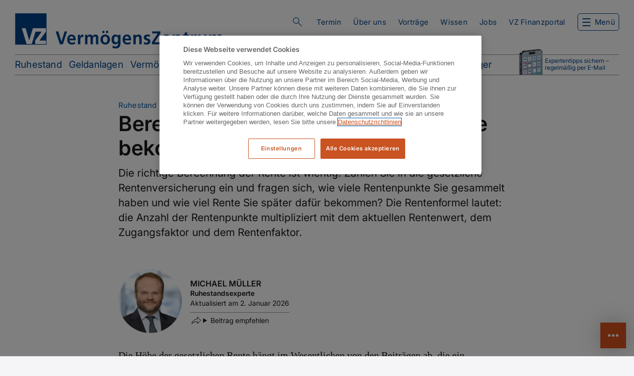

--- FILE ---
content_type: text/html; charset=UTF-8
request_url: https://www.vermoegenszentrum.de/wissen/berechnung-meiner-rente-wie-viel-kann-ich-erwarten
body_size: 140907
content:

<!DOCTYPE html>
<html lang="de" dir="ltr" prefix="content: http://purl.org/rss/1.0/modules/content/  dc: http://purl.org/dc/terms/  foaf: http://xmlns.com/foaf/0.1/  og: http://ogp.me/ns#  rdfs: http://www.w3.org/2000/01/rdf-schema#  schema: http://schema.org/  sioc: http://rdfs.org/sioc/ns#  sioct: http://rdfs.org/sioc/types#  skos: http://www.w3.org/2004/02/skos/core#  xsd: http://www.w3.org/2001/XMLSchema# ">
  <head>
    <meta charset="utf-8" />
<noscript><style>form.antibot * :not(.antibot-message) { display: none !important; }</style>
</noscript><meta name="description" content="Berechnung der Rente: Wie viel Rente bekomme ich? Die Formel zur Berechnung der Rente lautet: Anzahl der Rentenpunkte x Zugangsfaktor x aktueller Rentenwert x Rentenfaktor." />
<link rel="canonical" href="https://www.vermoegenszentrum.de/wissen/berechnung-meiner-rente-wie-viel-kann-ich-erwarten" />
<meta name="robots" content="index, follow" />
<script type="text/javascript" src="https://cdn.cookielaw.org/scripttemplates/otSDKStub.js" data-document-language="true" data-domain-script="fc18cf0d-4177-4eac-aa77-5c5d64a0668a" charset="UTF-8"></script>
<script type="text/javascript">function OptanonWrapper() { }</script>
<meta name="Generator" content="Drupal 10 (https://www.drupal.org); Commerce 3" />
<meta name="MobileOptimized" content="width" />
<meta name="HandheldFriendly" content="true" />
<meta name="viewport" content="width=device-width, initial-scale=1.0" />
<link rel="alternate" hreflang="de" href="https://www.vermoegenszentrum.de/wissen/berechnung-meiner-rente-wie-viel-kann-ich-erwarten" />
<link rel="icon" href="/core/misc/favicon.ico" type="image/vnd.microsoft.icon" />
<link rel="alternate" hreflang="x-default" href="https://www.vermoegenszentrum.de/wissen/berechnung-meiner-rente-wie-viel-kann-ich-erwarten" />

    <link rel="apple-touch-icon" sizes="180x180" href="/themes/custom/vermoegenszentrum/favicon/apple-touch-icon.png" crossorigin="use-credentials">
    <link rel="icon" type="image/png" sizes="32x32" href="/themes/custom/vermoegenszentrum/favicon/favicon-32x32.png" crossorigin="use-credentials">
    <link rel="icon" type="image/png" sizes="16x16" href="/themes/custom/vermoegenszentrum/favicon/favicon-16x16.png" crossorigin="use-credentials">
    <link rel="manifest" href="/themes/custom/vermoegenszentrum/favicon/site.webmanifest" crossorigin="use-credentials">
    <link rel="mask-icon" href="/themes/custom/vermoegenszentrum/favicon/safari-pinned-tab.svg" color="#004388" crossorigin="use-credentials">
    <link rel="shortcut icon" href="/themes/custom/vermoegenszentrum/favicon/favicon.ico" crossorigin="use-credentials">
    <meta name="msapplication-TileColor" content="#ffffff">
    <meta name="msapplication-config" content="/themes/custom/vermoegenszentrum/favicon/browserconfig.xml" crossorigin="use-credentials">
    <meta name="theme-color" content="#ffffff">
    <title>Berechnung der Rente: Wie viel Rente bekomme ich? | VZ VermögensZentrum Deutschland</title>
    <link rel="stylesheet" href="/themes/custom/vermoegenszentrum/css/critical.css?v=2.1" media="all" crossorigin="use-credentials"/>
    <link rel="stylesheet" media="all" href="/sites/default/files/css/css_QpmA2jf2Z9Pq8TdF5vNYzjdA-gDE4LGvjuyydtMI070.css?delta=0&amp;language=de&amp;theme=vermoegenszentrum&amp;include=[base64]" />
<link rel="stylesheet" media="all" href="/sites/default/files/css/css_TWvXGifskkT96yO-LXAI4hDwnzJiJaxD0hmuAlcJY0I.css?delta=1&amp;language=de&amp;theme=vermoegenszentrum&amp;include=[base64]" />

    <script type="application/json" data-drupal-selector="drupal-settings-json">{"path":{"baseUrl":"\/","pathPrefix":"","currentPath":"node\/3153","currentPathIsAdmin":false,"isFront":false,"currentLanguage":"de"},"pluralDelimiter":"\u0003","suppressDeprecationErrors":true,"gtag":{"tagId":"","consentMode":false,"otherIds":[],"events":[],"additionalConfigInfo":[]},"ajaxPageState":{"libraries":"[base64]","theme":"vermoegenszentrum","theme_token":null},"ajaxTrustedUrl":{"form_action_p_pvdeGsVG5zNF_XLGPTvYSKCf43t8qZYSwcfZl2uzM":true,"\/wissen\/berechnung-meiner-rente-wie-viel-kann-ich-erwarten?ajax_form=1":true},"gtm":{"tagId":null,"settings":{"data_layer":"dataLayer","include_environment":false},"tagIds":["GTM-PNH6DFC"]},"anchorRedirectMappings":null,"dataLayer":{"defaultLang":"en","languages":{"de":{"id":"de","name":"Deutsch","direction":"ltr","weight":-10},"fr":{"id":"fr","name":"Franz\u00f6sisch","direction":"ltr","weight":-9},"it":{"id":"it","name":"Italian","direction":"ltr","weight":-8},"en":{"id":"en","name":"Englisch","direction":"ltr","weight":-7}}},"webform":{"dialog":{"options":{"narrow":{"title":"Schmal","width":600},"normal":{"title":"Normal","width":800},"wide":{"title":"Breit","width":1000}},"entity_type":"node","entity_id":"3153"}},"siteVersion":"de","popupSettings":{"3161f26d-165a-4cc2-bccd-cd0517f17f3a":{"displayFrequency":"day","triggerType":"time","triggerValue":"30","closeBtnTxt":"Schlie\u00dfen","popupLanguage":"de"}},"antibot":{"forms":{"webform-submission-product-order-popup-5-add-form":{"id":"webform-submission-product-order-popup-5-add-form","key":"o1Z28e-loHwMY81o_9HkXzo6Wv8VAAGXncqTp7rGAvg"}}},"ajax":{"edit-actions-submit":{"callback":"::submitAjaxForm","event":"click","effect":"fade","speed":500,"progress":{"type":"throbber","message":""},"disable-refocus":true,"url":"\/wissen\/berechnung-meiner-rente-wie-viel-kann-ich-erwarten?ajax_form=1","httpMethod":"POST","dialogType":"ajax","submit":{"_triggering_element_name":"op","_triggering_element_value":"Kostenfrei bestellen"}}},"field_group":{"html_element":{"mode":"default","context":"view","settings":{"classes":"content","id":"","element":"div","show_label":false,"label_element":"h3","label_element_classes":"","attributes":"","effect":"none","speed":"fast","show_empty_fields":false,"label_as_html":false}}},"sharethis":{"publisher":"dr-6d02f5ed-bd67-9306-cfe4-dbc8ef507012","version":"5x","doNotCopy":true,"hashAddressBar":false,"doNotHash":true},"stickyButtonSettings":{"5fa7d23f-edab-4a74-94c1-4832bd160492":{"hoverText":"Newsletter"},"917430a5-1fa2-40b8-a810-402fc8269dfb":{"hoverText":"Termin"}},"searchParams":{"searchUrl":"\/search\/TYPE_PLACEHOLDER\/TEXT_PLACEHOLDER"},"user":{"uid":0,"permissionsHash":"4237cf9810c335bfc947a433dd33ed19f0185a1a5b7c1fb977dfa245fd1f8c33"}}</script>
<script src="/sites/default/files/js/js_78oLZ5vuLks62KxENgF6eA9NEmN_sw4S7o-1Plt4mjE.js?scope=header&amp;delta=0&amp;language=de&amp;theme=vermoegenszentrum&amp;include=[base64]"></script>
<script src="/modules/contrib/google_tag/js/gtag.js?t9b25f"></script>
<script src="/modules/contrib/google_tag/js/gtm.js?t9b25f"></script>

  </head>
  <body class="no-admin-tabs path-node page-node-type-article" data-asset-base="/libraries/wfgassets">

    <nav id="skip-navigation">
      <ul>
        <li>
          <a href="#search-block" class="visually-hidden focusable skip-link">
            Skip to search
          </a>
        </li>
        <li>
          <a href="#block-top" class="visually-hidden focusable skip-link">
            Skip to top navigation
          </a>
        </li>
        <li>
          <a href="#nav-toggle" class="visually-hidden focusable skip-link">
            Skip to main navigation
          </a>
        </li>
        <li>
          <a href="#block-vermoegenszentrum-quicklinks" class="visually-hidden focusable skip-link">
            Skip to quicklinks
          </a>
        </li>
        <li>
          <a href="#main" class="visually-hidden focusable skip-link">
            Direkt zum Inhalt
          </a>
        </li>
        <li>
          <a href="#footer" class="visually-hidden focusable skip-link">
            Skip to footer navigation
          </a>
        </li>
      </ul>
    </nav>

    <script type="text/javascript">(function(window, document, dataLayerName, id) { window[dataLayerName]=window[dataLayerName]||[],window[dataLayerName].push({start:(new Date).getTime(),event:"stg.start"});var scripts=document.getElementsByTagName('script')[0],tags=document.createElement('script'); function stgCreateCookie(a,b,c){var d="";if(c){var e=new Date;e.setTime(e.getTime()+24*c*60*60*1e3),d="; expires="+e.toUTCString();f="; SameSite=Strict"}document.cookie=a+"="+b+d+f+"; path=/"} var isStgDebug=(window.location.href.match("stg_debug")||document.cookie.match("stg_debug"))&&!window.location.href.match("stg_disable_debug");stgCreateCookie("stg_debug",isStgDebug?1:"",isStgDebug?14:-1); var qP=[];dataLayerName!=="dataLayer"&&qP.push("data_layer_name="+dataLayerName),isStgDebug&&qP.push("stg_debug");var qPString=qP.length>0?("?"+qP.join("&")):""; tags.async=!0,tags.src="https://vz.piwik.pro/containers/"+id+".js"+qPString,scripts.parentNode.insertBefore(tags,scripts); !function(a,n,i){a[n]=a[n]||{};for(var c=0;c<i.length;c++)!function(i){a[n][i]=a[n][i]||{},a[n][i].api=a[n][i].api||function(){var a=[].slice.call(arguments,0);"string"==typeof a[0]&&window[dataLayerName].push({event:n+"."+i+":"+a[0],parameters:[].slice.call(arguments,1)})}}(i[c])}(window,"ppms",["tm","cm"]); })(window, document, 'dataLayer', '18fec41c-6111-4cb9-a517-7edc5ad31430');</script>
<noscript><iframe src="https://www.googletagmanager.com/ns.html?id=GTM-PNH6DFC"
                  height="0" width="0" style="display:none;visibility:hidden"></iframe></noscript>

      <div class="dialog-off-canvas-main-canvas" data-off-canvas-main-canvas>
    <div class="layout-container">

  <header id="header">
      <div class="region region-header">
    <div id="block-vermoegenszentrum-branding" class="block block-system block-system-branding-block">
  
    
        <a href="/" rel="home" class="site-logo">
      <img src="/themes/custom/vermoegenszentrum/logo.svg" alt="Startseite" />
    </a>
      </div>
<div id="block-simpleelasticsearchsearchblock" class="block block-vz-search block-vz-search-simple-elasticsearch-search-block">
  
    
      


    <div v-cloak id="search-block">
        <button id="search-block-title" ref="searchBlockButton" type="button" @click="toggleInput" :aria-expanded="inputVisible ? 'true' : 'false'">{{ blockTitle }}</button>
        <div v-show="inputVisible" id="search-block-input-container" :class="{'search-text-has-input': searchText}" @keydown.esc="toggleInput">
            <div class="search-block-main-wrapper">
                <div class="search-input-wrapper">
                    <input
                        ref="searchBlockInput"
                        id="search-block-text"
                        type="text"
                        name="search-text"
                        v-model="searchText"
                        :placeholder="inputPlaceholder"
                        @input='evt=>searchText=evt.target.value'
                        v-on:keyup.enter="handleEnter"
                        v-on:keyup.down="nextActiveSuggestion"
                        v-on:keyup.up="previousActiveSuggestion"
                    >
                    <button id="search-text-reset" v-if="searchText" type="button" @click="reset">Reset</button>
                    <button id="search-text-perform" type="button" @click="performSearch">Search</button>
                </div>
                <div v-show="result.results.length" id="search-block-suggestions">
                    <p
                        v-for="suggestion in result.results"
                        :key="suggestion.value"
                        class="search-suggestions__suggestion"
                        :class="{ active: activeSuggestion === suggestion.value }"
                    >
                        <a
                            class="search-suggestions__link"
                            @click="selectSuggestion(suggestion)"
                        >
                            <span
                                v-html="suggestion.label"
                            />
                        </a>
                    </p>
                </div>
            </div>
        </div>
    </div>


  </div>
<nav role="navigation" aria-labelledby="block-top-menu" id="block-top" class="block block-menu navigation menu--top">
            
  <h2 class="visually-hidden" id="block-top-menu">Obere Navigation</h2>
  

        
              <ul class="menu">
                    <li class="menu-item">
        <a href="/termin" data-drupal-link-system-path="node/2172">Termin</a>
              </li>
                <li class="menu-item">
        <a href="/portrait" data-drupal-link-system-path="node/2454">Über uns</a>
              </li>
                <li class="menu-item">
        <a href="/vortraege-webinare" data-drupal-link-system-path="node/3960">Vorträge</a>
              </li>
                <li class="menu-item">
        <a href="/wissen" data-drupal-link-system-path="node/3963">Wissen</a>
              </li>
                <li class="menu-item">
        <a href="/offene-stellen" data-drupal-link-system-path="node/3909">Jobs</a>
              </li>
                <li class="menu-item">
        <a href="/vz-finanzportal" data-drupal-link-system-path="node/7577">VZ Finanzportal</a>
              </li>
                <li class="menu-item">
        <a href="https://finanzportal.vermoegenszentrum.de/auth/ui/app/auth/flow/web/password" rel="nofollow" class="login">Login</a>
              </li>
        </ul>
  


  </nav>
<div id="block-vzcart" class="block block-vz-commerce block-vz-commerce-cart">
  
    
      <a href="/cart" class="use-ajax open-cart empty" rel="nofollow" data-dialog-type="modal" data-dialog-options="{&quot;width&quot;:&quot;1220&quot;,&quot;title&quot;:&quot;&quot;}" role="button">0 <span class="visually-hidden items-description">Warenkorbartikel</span>
 <span class="visually-hidden dialog-link-description">Dieser Link öffnet ein Dialogfenster.</span>
</a>
  </div>

  </div>

    <div id="navigation-container">
      <div class="navigation-wrapper">
          <div class="region region-navigation">
    <nav role="navigation" aria-labelledby="block-vermoegenszentrum-hauptnavigation-menu" id="block-vermoegenszentrum-hauptnavigation" class="block block-menu navigation menu--main">
            
  <h2 class="visually-hidden" id="block-vermoegenszentrum-hauptnavigation-menu">Hauptnavigation</h2>
  

        

  <ul data-region="navigation" class="menu menu-level-0">
                  
        <li class="menu-item menu-item--expanded">
          <button type="button">Unser Angebot</button>
                                
  
  <div class="menu_link_content menu-link-contentmain view-mode-default menu-dropdown menu-dropdown-0 menu-type-default">
              
  <ul class="menu menu-level-1">
                          
        <li class="menu-item">
                                    <a href="/ruhestandsplanung" data-drupal-link-system-path="node/2148">Ruhestandsplanung</a>
                              </li>
                                
        <li class="menu-item">
                                    <a href="/geldanlagen" data-drupal-link-system-path="node/2229">Geldanlagen</a>
                              </li>
                                
        <li class="menu-item">
                                    <a href="/vermoegensverwaltung" data-drupal-link-system-path="node/5969">Vermögensverwaltung </a>
                              </li>
                                
        <li class="menu-item">
                                    <a href="/private-altersvorsorge" data-drupal-link-system-path="node/2301">Private Altersvorsorge</a>
                              </li>
                                
        <li class="menu-item">
                                    <a href="/steuern" data-drupal-link-system-path="node/5499">Steuern</a>
                              </li>
                                
        <li class="menu-item">
                                    <a href="/nachlassplanung" data-drupal-link-system-path="node/2340">Erben &amp; Vererben</a>
                              </li>
                                
        <li class="menu-item">
                                    <a href="/vermoegensverwaltung-fuer-stiftungen" data-drupal-link-system-path="node/2421">Vermögensverwaltung für Stiftungen</a>
                              </li>
                                
        <li class="menu-item">
                                    <a href="/beratung-grenzgaenger" data-drupal-link-system-path="node/4716">Beratung für Grenzgänger</a>
                              </li>
            </ul>



      </div>



                  </li>
                      
        <li class="menu-item menu-item--expanded">
          <button type="button">Checks &amp; Analysen</button>
                                
  
  <div class="menu_link_content menu-link-contentmain view-mode-default menu-dropdown menu-dropdown-0 menu-type-default">
              
  <ul class="menu menu-level-1">
                          
        <li class="menu-item">
                                    <a href="https://www.vermoegenszentrum.de/rechner-und-vergleiche?topic=-1&amp;type=calculator">Finanzrechner</a>
                              </li>
                                
        <li class="menu-item">
                                    <a href="https://www.vermoegenszentrum.de/rechner-und-vergleiche?topic=-1&amp;type=analyses">Vergleiche</a>
                              </li>
                                
        <li class="menu-item">
                                    <a href="/rechner/altersvorsorge-rechner" data-drupal-link-system-path="node/6688">Altersvorsorge-Check</a>
                              </li>
                                
        <li class="menu-item">
                                    <a href="/landing/aktion-depot-check" data-drupal-link-system-path="node/3372">Depot-Check</a>
                              </li>
                                
        <li class="menu-item">
                                    <a href="/landing/immobilien-check" data-drupal-link-system-path="node/3360">Immobilien-Check</a>
                              </li>
                                
        <li class="menu-item">
                                    <a href="/landing/stiftungs-check" data-drupal-link-system-path="node/3357">Stiftungs-Check</a>
                              </li>
                                
        <li class="menu-item main-menu-item-with-icon">
                                    <div class="main-menu-has-icon-content">

                
  
  <div class="menu_link_content menu-link-contentmain view-mode-default menu-dropdown menu-dropdown-1 menu-type-default">
              
            <div class="custom-menu-icon field field--name-field-icon field--type-entity-reference field--label-hidden field__item"><article data-history-media-id="4600" class="media media--type-image media--view-mode-default">
  
      
            <div class="clearfix text-formatted field field--name-field-title field--type-text field--label-hidden field__item">Main menu calculator menu item image</div>
      

            <div class="field field--name-field-media-image field--type-image field--label-hidden field__item">  <img loading="lazy" src="/sites/default/files/styles/large/public/images/menu-item-calc-no-whitespace_356x548.png.webp?itok=h9LfPMDL" width="312" height="480" alt="Abbildung Taschenrechner" typeof="foaf:Image" class="image-style-large" />


</div>
      

  </article>
</div>
      

      </div>



                <div class="main-menu-has-icon"><a href="/rechner/altersvorsorge-rechner" data-drupal-link-system-path="node/6688">Haben Sie eine Rentenlücke?</a></div>
              </div>
                              </li>
            </ul>



      </div>



                  </li>
                      
        <li class="menu-item menu-item--expanded">
          <button type="button">Ratgeber</button>
                                
  
  <div class="menu_link_content menu-link-contentmain view-mode-default menu-dropdown menu-dropdown-0 menu-type-default">
              
  <ul class="menu menu-level-1">
                          
        <li class="menu-item">
                                    <a href="/vortraege-webinare" data-drupal-link-system-path="node/3960">Vorträge &amp; Webinare</a>
                              </li>
                                
        <li class="menu-item">
                                    <a href="/vz-ratgeber" data-drupal-link-system-path="node/3957">Merkblätter &amp; Bücher</a>
                              </li>
                                
        <li class="menu-item">
                                    <a href="/vz-ratgeber/studien" data-drupal-link-system-path="node/4671">Studien</a>
                              </li>
                                
        <li class="menu-item">
                                    <a href="/wissen" data-drupal-link-system-path="node/3963">Wissensbeiträge</a>
                              </li>
                                
        <li class="menu-item">
                                    <a href="/vz-ratgeber/erklaervideos" data-drupal-link-system-path="node/4379">Videos</a>
                              </li>
            </ul>



      </div>



                  </li>
                      
        <li class="menu-item menu-item--expanded">
          <button type="button">Über uns</button>
                                
  
  <div class="menu_link_content menu-link-contentmain view-mode-default menu-dropdown menu-dropdown-0 menu-type-default">
              
  <ul class="menu menu-level-1">
                          
        <li class="menu-item">
                                    <a href="/so-beraten-wir-sie" data-drupal-link-system-path="node/2463">Unabhängige Beratung</a>
                              </li>
                                
        <li class="menu-item">
                                    <a href="/auszeichnungen" data-drupal-link-system-path="node/3348">Auszeichnungen</a>
                              </li>
                                
        <li class="menu-item">
                                    <a href="/portrait" data-drupal-link-system-path="node/2454">Portrait</a>
                              </li>
                                
        <li class="menu-item">
                                    <a href="/meinungen" data-drupal-link-system-path="node/5138">Meinungen</a>
                              </li>
                                
        <li class="menu-item">
                                    <a href="/newsroom" data-drupal-link-system-path="node/2469">Newsroom</a>
                              </li>
                                
        <li class="menu-item">
                                    <a href="/jobs-karriere" data-drupal-link-system-path="node/3906">Jobs &amp; Karriere</a>
                              </li>
                                
        <li class="menu-item">
                                    <a href="/kontakt" data-drupal-link-system-path="node/2481">Standorte</a>
                              </li>
                                
        <li class="menu-item">
                                    <a href="/kontakt-hilfe" data-drupal-link-system-path="node/2757">Kontakt &amp; Hilfe</a>
                              </li>
            </ul>



      </div>



                  </li>
          </ul>


  </nav>
<div id="block-navigationscheduleappointment" class="block-basic block block-block-content block-block-content31baccbc-cf00-4c3d-b94e-e7ea32fdc971">
  
    
      
      <div class="field field--name-field-widgets field--type-entity-reference-revisions field--label-hidden field__items">
              <div class="field__item--text field__item">  <div data-id="5" class="paragraph paragraph--type--text paragraph--view-mode--default">
          
            <div class="clearfix text-formatted field field--name-field-text field--type-text-long field--label-hidden field__item"><p><a class="button-orange use-ajax" data-dialog-options="{&quot;width&quot;:1200,&quot;title&quot;:&quot;&quot;}" data-dialog-type="modal" data-entity-substitution="canonical" data-entity-type="node" data-entity-uuid="37cfce12-d448-4b4e-8bee-6997a0f886b9" href="/termin" title="Termin vereinbaren">Termin vereinbaren</a></p>
</div>
      

      </div>
</div>
          </div>
  

  </div>
<div id="block-navigationlinks" class="block-basic block block-block-content block-block-content85f8b288-a4a2-4916-8fd4-63f13563b3b4">
  
    
      
      <div class="field field--name-field-widgets field--type-entity-reference-revisions field--label-hidden field__items">
              <div class="field__item--text field__item">  <div data-id="6" class="paragraph paragraph--type--text paragraph--view-mode--default">
          
            <div class="clearfix text-formatted field field--name-field-text field--type-text-long field--label-hidden field__item"><ul><li><a href="https://finanzportal.vermoegenszentrum.de/auth/ui/app/auth/flow/web/password " target="_blank" rel="noopener">VZ Finanzportal</a></li></ul></div>
      

      </div>
</div>
          </div>
  

  </div>
<div id="block-navigationactionlinks" class="block-basic block block-block-content block-block-contentdbe020ee-77a0-45c3-8149-39f7c3b923eb">
  
    
      
      <div class="field field--name-field-widgets field--type-entity-reference-revisions field--label-hidden field__items">
              <div class="field__item--text field__item">  <div data-id="7" class="paragraph paragraph--type--text paragraph--view-mode--default">
          
            <div class="clearfix text-formatted field field--name-field-text field--type-text-long field--label-hidden field__item"><ul><li><a class="only-mobile" href="/vortraege-webinare" data-entity-type="node" data-entity-uuid="27182328-ac5b-425a-af9d-a1d32581b749" data-entity-substitution="canonical" title="Vorträge &amp; Webinare">Vorträge &amp; Webinare</a></li></ul></div>
      

      </div>
</div>
              <div class="field__item--newsletter-teaser field__item">  <div data-id="128793" class="paragraph paragraph--type--newsletter-teaser paragraph--view-mode--default">
          
<div  class="content">
    
            <div class="clearfix text-formatted field field--name-field-title field--type-text field--label-hidden field__item"><h2>Expertentipps</h2></div>
      

            <div class="clearfix text-formatted field field--name-field-text field--type-text-long field--label-hidden field__item"><p>Erfolgreich Geld anlegen, Steuern reduzieren und die Altersvorsorge optimieren: Lesen Sie unsere Tipps</p></div>
      

            <div class="field field--name-field-link-widget field--type-entity-reference-revisions field--label-hidden field__item">  <div data-id="128790" class="paragraph paragraph--type--link paragraph--view-mode--default">
          
            <div class="field field--name-field-link field--type-link field--label-hidden field__item"><a href="/news-und-expertentipps-lesen" class="use-ajax" data-dialog-type="modal" data-dialog-options="{&quot;width&quot;:&quot;1220&quot;,&quot;title&quot;:&quot;&quot;}" role="button" hreflang="de">News und Expertentipps lesen <span class="visually-hidden dialog-link-description">Dieser Link öffnet ein Dialogfenster.</span>
</a></div>
      

      </div>
</div>
      

  </div><div class="newsletter-teaser-form-container"><form class="newsletter-teaser-form" data-drupal-selector="newsletter-teaser-form" action="/wissen/berechnung-meiner-rente-wie-viel-kann-ich-erwarten" method="post" id="newsletter-teaser-form" accept-charset="UTF-8">
  <div class="js-form-item form-item js-form-type-email form-type-email js-form-item-email form-item-email">
      <label for="edit-email">E-Mail-Adresse</label>
        <input data-drupal-selector="edit-email" type="email" id="edit-email" name="email" value="" size="60" maxlength="254" class="form-email" />

        </div>
<input class="subscribe button js-form-submit form-submit" data-drupal-selector="edit-submit" type="submit" id="edit-submit" name="op" value="Subscribe" />
<input autocomplete="off" data-drupal-selector="form-htnd7gk6ukjvrlsfdhoutjwjaspfs75l8p7sxjl41ro" type="hidden" name="form_build_id" value="form-HtNd7gk6uKJvrlSfDhOutjwjaSpFS75l8p7sXJl41Ro" />
<input data-drupal-selector="edit-newsletter-teaser-form" type="hidden" name="form_id" value="newsletter_teaser_form" />

</form>
</div>

      </div>
</div>
              <div class="field__item--text field__item">  <div data-id="128667" class="paragraph paragraph--type--text paragraph--view-mode--default">
          
            <div class="clearfix text-formatted field field--name-field-text field--type-text-long field--label-hidden field__item"><ul><li><a href="/vz-news-bestellen" title="vz news abonnieren">vz news bestellen</a></li></ul></div>
      

      </div>
</div>
          </div>
  

  </div>
<nav role="navigation" aria-labelledby="block-vermoegenszentrum-mobilemenubottom-menu" id="block-vermoegenszentrum-mobilemenubottom" class="block block-menu navigation menu--mobile-menu-bottom">
            
  <h2 class="visually-hidden" id="block-vermoegenszentrum-mobilemenubottom-menu">Mobiles Menü</h2>
  

        

  <ul data-region="navigation" class="menu menu-level-0">
                  
        <li class="menu-item">
          <a href="https://www.vermoegenszentrum.de/rechner/rentenbeginnrechner?utm_source=promotion&amp;utm_medium=referral&amp;utm_campaign=rechner-main">Rechner: Wann können Sie abschlagsfrei in Rente?</a>
                                
  
  <div class="menu_link_content menu-link-contentmobile-menu-bottom view-mode-default menu-dropdown menu-dropdown-0 menu-type-default">
              
            <div class="custom-menu-icon field field--name-field-icon field--type-entity-reference field--label-hidden field__item"><article data-history-media-id="4603" class="media media--type-image media--view-mode-default">
  
      
            <div class="clearfix text-formatted field field--name-field-title field--type-text field--label-hidden field__item">Mobile calculator menu item image</div>
      

            <div class="field field--name-field-media-image field--type-image field--label-hidden field__item">  <img loading="lazy" src="/sites/default/files/styles/large/public/images/menu-item-calc-no-whitespace_356x409.png.webp?itok=8y1NayxS" width="356" height="409" alt="Abbildung Taschenrechner" typeof="foaf:Image" class="image-style-large" />


</div>
      

  </article>
</div>
      

      </div>



                  </li>
          </ul>


  </nav>

  </div>

      </div>
    </div>
      <div class="region region-quick-links">
    <nav role="navigation" aria-labelledby="block-vermoegenszentrum-quicklinks-menu" id="block-vermoegenszentrum-quicklinks" class="block block-menu navigation menu--quick-links">
            
  <h2 class="visually-hidden" id="block-vermoegenszentrum-quicklinks-menu">Schnellzugriff</h2>
  

        
  <ul data-region="quick_links" class="menu menu-quick-links menu-level-0">
                          
        <li class="menu-item">
                                    <a href="/ruhestandsplanung" data-drupal-link-system-path="node/2148">Ruhestand</a>
                              </li>
                                
        <li class="menu-item">
                                    <a href="/geldanlagen" data-drupal-link-system-path="node/2229">Geldanlagen</a>
                              </li>
                                
        <li class="menu-item">
                                    <a href="/vermoegensverwaltung" data-drupal-link-system-path="node/5969">Vermögensverwaltung</a>
                              </li>
                                
        <li class="menu-item">
                                    <a href="/private-altersvorsorge" data-drupal-link-system-path="node/2301">Altersvorsorge</a>
                              </li>
                                
        <li class="menu-item">
                                    <a href="/steuern" data-drupal-link-system-path="node/5499">Steuern</a>
                              </li>
                                
        <li class="menu-item">
                                    <a href="/nachlassplanung" data-drupal-link-system-path="node/2340">Erben &amp; Vererben</a>
                              </li>
                                
        <li class="menu-item">
                                    <a href="/beratung-grenzgaenger" data-drupal-link-system-path="node/4716">Grenzgänger</a>
                              </li>
                                
        <li class="menu-item menu-item-with-icon">
                                    <div class="has-icon-content">
                
  
  <div class="menu_link_content menu-link-contentquick-links view-mode-default menu-dropdown menu-dropdown-0 menu-type-default">
              
            <div class="custom-menu-icon field field--name-field-icon field--type-entity-reference field--label-hidden field__item"><article data-history-media-id="4976" class="media media--type-image media--view-mode-default">
  
      
            <div class="clearfix text-formatted field field--name-field-title field--type-text field--label-hidden field__item">Expertentipps sichern – regelmäßig per E-Mail</div>
      

            <div class="field field--name-field-media-image field--type-image field--label-hidden field__item">  <img loading="lazy" src="/sites/default/files/styles/large/public/images/newsletter-offer-image-home-de_0.png.webp?itok=JbO756Jv" width="356" height="394" alt="Symbolbild: iPhone mit neuer Mail – regelmäßig Expertentipps per Mail erhalten." typeof="foaf:Image" class="image-style-large" />


</div>
      

  </article>
</div>
      

      </div>



                <div class="has-icon">
                  <a href="https://www.vermoegenszentrum.de/news-und-expertentipps-lesen?utm_source=website&amp;utm_medium=referral&amp;utm_campaign=navigations-cta">Expertentipps sichern – regelmäßig per E-Mail</a>
                </div>
              </div>
                              </li>
            </ul>



  </nav>

  </div>

  </header>

        <div class="region region-sticky">
    <div id="block-vzstickybuttons" class="block block-vz-sticky-button block-vz-sticky-buttons-block">
  
    
      <div class="sticky-button-list close"><article data-history-sticky-btn-uuid="5fa7d23f-edab-4a74-94c1-4832bd160492">
  
            <div class="field field--name-field-mobile-icon field--type-image field--label-hidden field__item">  <a href="/news-und-expertentipps-lesen?utm_source=sticky&amp;utm_medium=referral&amp;utm_campaign=sticky-nl" target="_blank"><img loading="lazy" src="/sites/default/files/styles/sticky_button_icon/public/2023-04/sticky-mobile-email.png.webp?itok=B1qr9vuR" width="64" height="64" alt="" typeof="foaf:Image" class="image-style-sticky-button-icon" />

</a>
</div>
      

            <div class="field field--name-field-desktop-icon field--type-image field--label-hidden field__item">  <a href="/news-und-expertentipps-lesen?utm_source=sticky&amp;utm_medium=referral&amp;utm_campaign=sticky-nl" target="_blank"><img loading="lazy" src="/sites/default/files/styles/sticky_button_icon/public/2023-04/sticky-desktop-email.png.webp?itok=MVhXcjEN" width="64" height="64" alt="" typeof="foaf:Image" class="image-style-sticky-button-icon" />

</a>
</div>
      
</article>
<article data-history-sticky-btn-uuid="917430a5-1fa2-40b8-a810-402fc8269dfb">
  
            <div class="field field--name-field-mobile-icon field--type-image field--label-hidden field__item">  <a href="/termin?utm_source=sticky&amp;utm_medium=referral&amp;utm_campaign=sticky" target="_blank"><img loading="lazy" src="/sites/default/files/styles/sticky_button_icon/public/2023-04/sticky-mobile-calendar.png.webp?itok=V2uOtVS5" width="64" height="64" alt="" typeof="foaf:Image" class="image-style-sticky-button-icon" />

</a>
</div>
      

            <div class="field field--name-field-desktop-icon field--type-image field--label-hidden field__item">  <a href="/termin?utm_source=sticky&amp;utm_medium=referral&amp;utm_campaign=sticky" target="_blank"><img loading="lazy" src="/sites/default/files/styles/sticky_button_icon/public/2023-04/sticky-desktop-calendar.png.webp?itok=W_ESv4ez" width="64" height="64" alt="" typeof="foaf:Image" class="image-style-sticky-button-icon" />

</a>
</div>
      
</article>
</div>

  </div>

  </div>

  
  <main id="main">

    <div class="layout-content">
        <div class="region region-content">
    <div data-drupal-messages-fallback class="hidden"></div>
<div id="block-vermoegenszentrum-content" class="block block-system block-system-main-block">
  
    
      
<article data-id="3153" class="scientific-article node node--type-article node--view-mode-full" about="/wissen/berechnung-meiner-rente-wie-viel-kann-ich-erwarten" typeof="schema:Article">

  
      <span property="schema:name" content="Berechnung der Rente: Wie viel Rente bekomme ich?" class="hidden"></span>


  
  <div class="node__content">
    
      <div class="field field--name-field-topics field--type-entity-reference field--label-hidden field__items">
              <div class="field__item"><p>Ruhestand</p></div>
          </div>
  

      <div class="field field--name-field-widgets field--type-entity-reference-revisions field--label-hidden field__items">
              <div class="field__item--page-title field__item">  <div data-id="68040" class="paragraph paragraph--type--page-title paragraph--view-mode--default">
          
            <div class="clearfix text-formatted field field--name-field-title field--type-text field--label-hidden field__item"><h1>Berechnung der Rente: Wie viel Rente bekomme ich?</h1></div>
      

      </div>
</div>
              <div class="field__item--lead-text field__item">  <div data-id="68043" class="paragraph paragraph--type--lead-text paragraph--view-mode--default">
          
            <div class="clearfix text-formatted field field--name-field-text field--type-text-long field--label-hidden field__item"><p>Die richtige Berechnung der Rente ist wichtig. Zahlen Sie in die gesetzliche Rentenversicherung ein und fragen sich, wie viele Rentenpunkte Sie gesammelt haben und wie viel Rente Sie später dafür bekommen? Die Rentenformel lautet: die Anzahl der Rentenpunkte multipliziert mit dem aktuellen Rentenwert, dem Zugangsfaktor und dem Rentenfaktor.</p></div>
      

      </div>
</div>
              <div class="field__item--author field__item">  <div data-id="68046" class="paragraph paragraph--type--author paragraph--view-mode--default">
          
            <div class="field field--name-field-person field--type-entity-reference field--label-hidden field__item"><article class="person person--type-person view-mode--author-widget" data-history-person-id="435">
  
            <div class="field field--name-field-image field--type-entity-reference field--label-hidden field__item">  <img loading="lazy" src="/sites/default/files/styles/person/public/images/MMul_1.jpg.webp?itok=G0FRj5kv" width="256" height="256" alt="Porträt von Herrn Michael Müller, Berater in Frankfurt am Main." typeof="foaf:Image" class="image-style-person" />


</div>
      

<div  class="content">
    <div class="entity-label"><p>Michael Müller</p></div>

  <div class="field field--name-field-position field--type-string field--label-visually_hidden">
    <p>
      <span class="field__label visually-hidden">Funktion</span>
              <span class="field__item">Ruhestandsexperte</span>
          </p>
  </div>

<details class="share-container js-form-wrapper form-wrapper">    <summary role="button" aria-expanded="false">Beitrag empfehlen</summary><div class="details-wrapper">
    <div class="sharethis-wrapper">
      <span st_url="https://www.vermoegenszentrum.de/wissen/berechnung-meiner-rente-wie-viel-kann-ich-erwarten?gad_campaignid=191894981&amp;gad_source=1&amp;gclid=CjwKCAiAssfLBhBDEiwAcLpwfh-Ayt84efaTH1Q71HZlULNh9yIHdslGwIEAjQWND_vHNQrmywrD3BoC04MQAvD_BwE" st_title="Berechnung der Rente: Wie viel Rente bekomme ich?" class="st_email_large" displayText="email"></span>

      <span st_url="https://www.vermoegenszentrum.de/wissen/berechnung-meiner-rente-wie-viel-kann-ich-erwarten?gad_campaignid=191894981&amp;gad_source=1&amp;gclid=CjwKCAiAssfLBhBDEiwAcLpwfh-Ayt84efaTH1Q71HZlULNh9yIHdslGwIEAjQWND_vHNQrmywrD3BoC04MQAvD_BwE" st_title="Berechnung der Rente: Wie viel Rente bekomme ich?" class="st_linkedin_large" displayText="linkedin"></span>

      <span st_url="https://www.vermoegenszentrum.de/wissen/berechnung-meiner-rente-wie-viel-kann-ich-erwarten?gad_campaignid=191894981&amp;gad_source=1&amp;gclid=CjwKCAiAssfLBhBDEiwAcLpwfh-Ayt84efaTH1Q71HZlULNh9yIHdslGwIEAjQWND_vHNQrmywrD3BoC04MQAvD_BwE" st_title="Berechnung der Rente: Wie viel Rente bekomme ich?" class="st_facebook_large" displayText="facebook"></span>

      <span st_url="https://www.vermoegenszentrum.de/wissen/berechnung-meiner-rente-wie-viel-kann-ich-erwarten?gad_campaignid=191894981&amp;gad_source=1&amp;gclid=CjwKCAiAssfLBhBDEiwAcLpwfh-Ayt84efaTH1Q71HZlULNh9yIHdslGwIEAjQWND_vHNQrmywrD3BoC04MQAvD_BwE" st_title="Berechnung der Rente: Wie viel Rente bekomme ich?" class="st_whatsapp_large" displayText="whatsapp"></span>

  </div>
</div>
</details>

  </div></article>
</div>
      
<div class="publishing-date-container"><div class="label">Aktualisiert am</div>
<div class="date"><p>2. Januar 2026</p>
</div>
</div>

      </div>
</div>
              <div class="field__item--text field__item">  <div data-id="68049" class="paragraph paragraph--type--text paragraph--view-mode--default">
          
            <div class="clearfix text-formatted field field--name-field-text field--type-text-long field--label-hidden field__item"><p>Die Höhe der gesetzlichen Rente hängt im Wesentlichen von den Beiträgen ab, die ein Erwerbstätiger, seine Arbeitgeber und andere Stellen (zum Beispiel die Bundesagentur für Arbeit) im Laufe des Erwerbslebens abführen.&nbsp;</p><h2>Wie wird die Rente berechnet?</h2><p>Die beitragspflichtigen Jahresgehälter werden in sogenannte Rentenpunkte, oder Entgeltpunkte, umgerechnet. Verdient man in einem Jahr genauso viel wie der Durchschnitt aller pflichtversicherten Erwerbstätigen, erhält man einen Rentenpunkt. Ist der eigene Verdienst höher oder niedriger als der Durchschnitt, gibt es entsprechend mehr oder weniger Punkte.</p></div>
      

      </div>
</div>
              <div class="field__item--two-columns field__item">  <div data-id="68058" class="paragraph paragraph--type--two-columns paragraph--view-mode--default">
          
<div  class="column-left">
    
      <div class="field field--name-field-column-left field--type-entity-reference-revisions field--label-hidden field__items">
              <div class="field__item--offers field__item">  <div class="first-with-image paragraph paragraph--type--offers paragraph--view-mode--default" data-id="68052">
          
      <div class="field field--name-field-offers field--type-entity-reference field--label-hidden field__items">
              <div class="field__item">
<article data-id="2673" about="/vz-ratgeber/merkblaetter/fruher-in-den-ruhestand-das-mussen-sie-wissen" class="merkblatt node node--type-offer node--view-mode-widget">

  
    

  
  <div class="node__content">
    
<div  class="content">
    <div class="entity-label" id="title-2673"><h3>Früher in Rente gehen: Das sollten Sie wissen</h3></div>

            <div class="field field--name-field-vocabulary-tag field--type-entity-reference field--label-hidden field__item"><p>Merkblatt</p></div>
      

            <div class="clearfix text-formatted field field--name-field-teaser-text field--type-text-long field--label-hidden field__item"><p>Erfahren Sie, wie Rentenvorbezüge, Einmalzahlungen und andere Finanzquellen zur Finanzierung Ihrer Frührente beitragen können.</p></div>
      

            <div class="field field--name-field-link-widget field--type-entity-reference-revisions field--label-hidden field__item">  <div data-id="62925" class="paragraph paragraph--type--link paragraph--view-mode--default">
          
            <div class="field field--name-field-link field--type-link field--label-hidden field__item"><a href="/vz-ratgeber/merkblaetter/fruher-in-den-ruhestand-das-mussen-sie-wissen" class="use-ajax" data-dialog-type="modal" data-dialog-options="{&quot;width&quot;:&quot;1220&quot;,&quot;title&quot;:&quot;&quot;}" role="button" hreflang="de">Kostenfrei bestellen <span class="visually-hidden dialog-link-description">Dieser Link öffnet ein Dialogfenster.</span>
</a></div>
      

      </div>
</div>
      

  </div>
            <div class="field field--name-field-icon field--type-entity-reference field--label-hidden field__item">  <img loading="lazy" src="/sites/default/files/styles/offer_icon/public/images/offer-icon-20_1.png.webp?itok=9JR3Dm8o" width="144" height="130" alt="Symbol für Ratgeber oder Merkblatt – einzelne Seite mit Text" typeof="foaf:Image" class="image-style-offer-icon" />


</div>
      

            <div class="field field--name-field-media field--type-entity-reference field--label-hidden field__item">  <img loading="lazy" src="/sites/default/files/images/merkblatt-offer-image-chde_2.png" width="496" height="438" alt="Zweiseitiges Merkblatt mit blauem Bleistift – Informationsmaterial vom VZ VermögensZentrum" typeof="foaf:Image" />

</div>
      

  </div>

</article>
</div>
          </div>
  

      </div>
</div>
          </div>
  

  </div>
<div  class="column-right">
    
      <div class="field field--name-field-column-right field--type-entity-reference-revisions field--label-hidden field__items">
              <div class="field__item--text field__item">  <div data-id="68055" class="paragraph paragraph--type--text paragraph--view-mode--default">
          
            <div class="clearfix text-formatted field field--name-field-text field--type-text-long field--label-hidden field__item"><p>Das Durchschnittsentgelt in der Rentenversicherung, das zur Bestimmung der Rentenpunkte im jeweiligen Kalenderjahr dient, ist für 2026 vorläufig auf 51.944 Euro festgesetzt (siehe Tabelle unten). Wer so viel verdient, erhält einen Rentenpunkt. 2025 betrug das Durchschnittsentgelt 50.493 Euro und 2024 lag es bei 45.358 Euro.</p></div>
      

      </div>
</div>
          </div>
  

  </div>
      </div>
</div>
              <div class="field__item--text field__item">  <div data-id="68064" class="paragraph paragraph--type--text paragraph--view-mode--default">
          
            <div class="clearfix text-formatted field field--name-field-text field--type-text-long field--label-hidden field__item"><p>Ein Erwerbstätiger mit einem Jahresbruttoeinkommen von 60.000 Euro erhält 2026 1,15 Rentenpunkte. Mit einem Gehalt von 101.400 Euro erzielt man die 2026 maximal erreichbaren 1,95 Rentenpunkte. 101.400 Euro ist 2026 die <a href="/wissen/beitragsbemessungsgrenze-rentenversicherung" target="_blank" title="Beitragsbemessungsgrenze Rentenversicherung" data-entity-type="node" data-entity-uuid="ca006dc2-986e-4d39-9e7a-a140afc93497" data-entity-substitution="canonical">Beitragsbemessungsgrenze in der allgemeinen Rentenversicherung</a>.&nbsp;</p><p>2025 erhielt ein Erwerbstätiger mit einem Jahresbruttoeinkommen von 60.000 Euro 1,19 Rentenpunkte. Die Beitragsbemessungsgrenze in der allgemeinen Rentenversicherung lag 2025 bei 96.600 Euro. Mit einem Gehalt von 96.600 Euro erhielt man die 2025 maximal erreichbaren 1,91 Rentenpunkte.</p><p>2024 bekamen Erwerbstätige mit einem Jahresbruttoeinkommen von 60.000 Euro 1,32 Rentenpunkte. Die Beitragsbemessungsgrenze in der allgemeinen Rentenversicherung lag 2024 bei 90.600 Euro (im Westen; im Osten 89.400 Euro). Mit einem Gehalt von 90.600 Euro erhielt man die 2024 maximal erreichbaren 1,99 Rentenpunkte.</p><p><strong>Tipp</strong>: Wie viel Rentenpunkte Sie bekommen, finden Sie heraus, indem Sie Ihr aktuelles Jahresgehalt durch das Durchschnittsentgelt desselben Jahres teilen.</p><p><iframe style="border-style:none;min-width:100% !important;width:0;" title="Wie viel Entgeltpunkte maximal möglich sind" aria-label="Tabelle" id="datawrapper-chart-cufqJ" src="https://datawrapper.dwcdn.net/cufqJ/1/" scrolling="no" frameborder="0" height="427" data-external="1"></iframe><script type="text/javascript">!function(){"use strict";window.addEventListener("message",(function(a){if(void 0!==a.data["datawrapper-height"]){var e=document.querySelectorAll("iframe");for(var t in a.data["datawrapper-height"])for(var r=0;r<e.length;r++)if(e[r].contentWindow===a.source){var i=a.data["datawrapper-height"][t]+"px";e[r].style.height=i}}}))}();
</script></p><p><strong>Hinweis</strong>: Die maximal mögliche Zahl der Rentenpunkte ändert sich jedes Jahr (siehe Tabelle). Sie berechnet sich, indem man die Beitragsbemessungsgrenze in der allgemeinen Rentenversicherung durch das Durchschnittsentgelt teilt.&nbsp;</p><p><strong>Lese-Tipp:</strong> Alles Wichtige zum Thema und wie viele Rentenpunkte man bekommt lesen Sie im <a href="/wissen/rentenpunkte-entgeltpunkte" target="_blank" title="Wie viel ist ein Rentenpunkt wert?" data-entity-type="node" data-entity-uuid="f478dfe4-3723-4ace-b93b-254df1860101" data-entity-substitution="canonical">Artikel "Wie viel ist ein Rentenpunkt wert?"</a>.</p></div>
      

      </div>
</div>
              <div class="field__item--full-width-cta field__item">  <div data-id="68061" class="paragraph paragraph--type--full-width-cta paragraph--view-mode--default">
          
            <div class="field field--name-field-widget field--type-entity-reference field--label-hidden field__item"><article class="mail widget widget--type-full-width-cta widget--view-mode--default">
  
            <div id="description-81" class="clearfix text-formatted field field--name-field-text field--type-text-long field--label-hidden field__item"><p>Haben Sie ausreichend fürs Alter vorgesorgt?</p></div>
      

            <div class="field field--name-field-link-widget field--type-entity-reference-revisions field--label-hidden field__item">  <div data-id="60948" class="paragraph paragraph--type--link paragraph--view-mode--default">
          
            <div class="field field--name-field-link field--type-link field--label-hidden field__item"><a href="/news-und-expertentipps-lesen" class="use-ajax" data-dialog-type="modal" data-dialog-options="{&quot;width&quot;:&quot;1220&quot;,&quot;title&quot;:&quot;&quot;}" role="button" hreflang="de">Jetzt kostenfreie Expertentipps per E-Mail sichern <span class="visually-hidden dialog-link-description">Dieser Link öffnet ein Dialogfenster.</span>
</a></div>
      

      </div>
</div>
      
</article>
</div>
      

      </div>
</div>
              <div class="field__item--text field__item">  <div data-id="90908" class="paragraph paragraph--type--text paragraph--view-mode--default">
          
            <div class="clearfix text-formatted field field--name-field-text field--type-text-long field--label-hidden field__item"><h2>Berechnung der Rente aus Rentenpunkten und Rentenwert</h2><p>Für die Umrechnung der Rentenpunkte in die Höhe der Altersrente wird die Summe der Rentenpunkte mit dem Rentenwert multipliziert. Der Rentenwert beträgt bundeseinheitlich 40,79 Euro (seit 1. Juli 2025; mit der <a href="/wissen/rentenerhoehung" target="_blank" title="Rentenerhöhung 2025" data-entity-type="node" data-entity-uuid="8716204c-e379-4528-bc53-b588dfc3c6d2" data-entity-substitution="canonical">Rentenerhöhung 2025</a> war der Rentenwert um 3,74 Prozent gestiegen). Wie hoch die <a href="/wissen/wie-hoch-ist-die-gesetzliche-hoechstrente" target="_blank" title="Gesetzliche Höchstrente" data-entity-type="node" data-entity-uuid="6c6c33d8-afbb-47a0-bcce-d6d597f39a91" data-entity-substitution="canonical">gesetzliche Höchstrente</a> ist, lesen Sie <a href="/wissen/wie-hoch-ist-die-gesetzliche-hoechstrente" target="_blank" title="Gesetzliche Höchstrente" data-entity-type="node" data-entity-uuid="6c6c33d8-afbb-47a0-bcce-d6d597f39a91" data-entity-substitution="canonical">hier</a>.</p></div>
      

      </div>
</div>
              <div class="field__item--two-columns field__item">  <div data-id="90917" class="paragraph paragraph--type--two-columns paragraph--view-mode--default">
          
<div  class="column-left">
    
      <div class="field field--name-field-column-left field--type-entity-reference-revisions field--label-hidden field__items">
              <div class="field__item--offers field__item">  <div class="first-with-image paragraph paragraph--type--offers paragraph--view-mode--default" data-id="90911">
          
      <div class="field field--name-field-offers field--type-entity-reference field--label-hidden field__items">
              <div class="field__item">
<article data-id="6367" about="/vz-ratgeber/merkblaetter/gemeinsam-in-rente-gehen-als-paar-das-muessen-sie-beachten" class="merkblatt node node--type-offer node--view-mode-widget">

  
    

  
  <div class="node__content">
    
<div  class="content">
    <div class="entity-label" id="title-6367"><h3>Gemeinsam in Rente gehen als Paar: Das müssen Sie beachten</h3></div>

            <div class="field field--name-field-vocabulary-tag field--type-entity-reference field--label-hidden field__item"><p>Merkblatt</p></div>
      

            <div class="clearfix text-formatted field field--name-field-teaser-text field--type-text-long field--label-hidden field__item"><p>Meistern Sie den gemeinsamen Übergang vom Arbeitsleben in den Ruhestand ohne finanzielle Einbußen.</p></div>
      

            <div class="field field--name-field-link-widget field--type-entity-reference-revisions field--label-hidden field__item">  <div data-id="108862" class="paragraph paragraph--type--link paragraph--view-mode--default">
          
            <div class="field field--name-field-link field--type-link field--label-hidden field__item"><a href="/vz-ratgeber/merkblaetter/gemeinsam-in-rente-gehen-als-paar-das-muessen-sie-beachten" class="use-ajax" data-dialog-type="modal" data-dialog-options="{&quot;width&quot;:&quot;1220&quot;,&quot;title&quot;:&quot;&quot;}" role="button" hreflang="de">Kostenfrei bestellen <span class="visually-hidden dialog-link-description">Dieser Link öffnet ein Dialogfenster.</span>
</a></div>
      

      </div>
</div>
      

  </div>
            <div class="field field--name-field-icon field--type-entity-reference field--label-hidden field__item">  <img loading="lazy" src="/sites/default/files/styles/offer_icon/public/images/offer-icon-20_1.png.webp?itok=9JR3Dm8o" width="144" height="130" alt="Symbol für Ratgeber oder Merkblatt – einzelne Seite mit Text" typeof="foaf:Image" class="image-style-offer-icon" />


</div>
      

            <div class="field field--name-field-media field--type-entity-reference field--label-hidden field__item">  <img loading="lazy" src="/sites/default/files/images/merkblatt-offer-image-chde_1.png" width="496" height="438" alt="Zweiseitiges Merkblatt mit blauem Bleistift – Informationsmaterial vom VZ VermögensZentrum" typeof="foaf:Image" />

</div>
      

  </div>

</article>
</div>
          </div>
  

      </div>
</div>
          </div>
  

  </div>
<div  class="column-right">
    
      <div class="field field--name-field-column-right field--type-entity-reference-revisions field--label-hidden field__items">
              <div class="field__item--text field__item">  <div data-id="90914" class="paragraph paragraph--type--text paragraph--view-mode--default">
          
            <div class="clearfix text-formatted field field--name-field-text field--type-text-long field--label-hidden field__item"><p>Beispiel: Ein 52-Jähriger hat 32,5 Rentenpunkte auf seinem Versicherungskonto bei der <a href="https://www.deutsche-rentenversicherung.de/" target="_blank" title="Deutsche Rentenversicherung" rel=" noopener">Deutschen Rentenversicherung</a>. Nach heutigem Stand bekäme er eine Rente von 1.325,68 Euro. Diese Summe ergibt sich aus der Multiplikation seiner Rentenpunkte mit dem aktuellen Rentenwert von 40,79 Euro.&nbsp;</p></div>
      

      </div>
</div>
          </div>
  

  </div>
      </div>
</div>
              <div class="field__item--text field__item">  <div data-id="84729" class="paragraph paragraph--type--text paragraph--view-mode--default">
          
            <div class="clearfix text-formatted field field--name-field-text field--type-text-long field--label-hidden field__item"><p>Aufgrund seines Geburtsjahres 1973 liegt seine <a href="/wissen/regelaltersgrenze" target="_blank" title="Regelaltersgrenze" data-entity-type="node" data-entity-uuid="091a7774-dc66-43c0-8db4-2358b0f27b36" data-entity-substitution="canonical">Regelaltersgrenze</a><a data-entity-type="node" data-entity-uuid="091a7774-dc66-43c0-8db4-2358b0f27b36" data-entity-substitution="canonical" href="/wissen/regelaltersgrenze" title="Regelaltersgrenze: Wann darf ich in Rente gehen?"> </a>bei 67 Jahren. Bis dahin sind es noch 15 Jahre. In den letzten fünf Jahren hatte er einen Durchschnitt von 1,5 Rentenpunkten pro Jahr. Auf dieser Basis hochgerechnet dürften er bis zur Rente noch weitere 22,5 Rentenpunkte erhalten, so dass er dann 55 Rentenpunkte hat. Diese wird dann mit dem gültigen Rentenwert multipliziert. Nach heutigem Stand beträgt seine Rente dann 2.243,45 Euro. Diese Rentenhöhe berücksichtigt keine zukünftigen Rentenwertanpassungen.</p><h2 class="h3-style">Punktezahl kennen und daraus Rente berechnen</h2><p>Die Tabelle unten zeigt, wie viel Rente man aktuell mit wie vielen Rentenpunkten bekommt:</p><h3>40 Rentenpunkte: Wie viel Rente ergibt das?</h3><p>Wer 40 Rentenpunkte hat, bekommt gemäß dem aktuellen Rentenwert 1.632 Euro Rente (alle Angaben brutto). Geht man früher in Rente, fällt die Rente entsprechend geringer aus. Wer 40 Rentenpunkte hat und den Rentenbezug um zwei Jahre vorzieht, erhält statt 1.632 Euro nur 1.517 Euro Rente. Wer die Rente drei Jahre früher bezieht, erhält statt 1.632 Euro nur 1.452 Euro. Im Gegenzug bekommt man die Rente aber zwei oder drei Jahre länger.</p><h3>50 Rentenpunkte: Wie viel Rente bekomme ich?</h3><p>Wer 50 Rentenpunkte hat, bekommt gemäß dem aktuellen Rentenwert 2.040 Euro Rente. Wer den Rentenbeginn um zwei Jahre vorzieht, erhält mit 50 Rentenpunkten statt 2.040 Euro nur 1.897 Euro Rente. Wer die Rente drei Jahre früher bezieht, erhält statt 2.040 Euro nur 1.815 Euro.</p><h3>60 Rentenpunkte: Wie viel Rente erhalte ich?</h3><p>Mit 60 Rentenpunkten erhält man aktuell 2.447 Euro Rente. Wer zwei Jahre vor seiner Regelaltersgrenze in Rente geht, bekommt mit 60 Rentenpunkten 2.276 Euro Rente. Selbst bei drei Jahre früherem Rentenbeginn liegt die Rente noch über 2.000 Euro, denn man bekommt 2.178 Euro.</p><h3>65 Rentenpunkte: Wie viel Rente ist das?</h3><p>Mit 65 Rentenpunkten bekommt man aktuell 2.651 Euro Rente. Wer zwei bzw. drei Jahre vor seiner Regelaltersgrenze in Rente geht, bekommt mit 65 Rentenpunkten 2.466 Euro bzw. 2.360 Euro Rente.</p><h3>70 Rentenpunkte: Wie viel Rente bekomme ich?</h3><p>Wer 70 Rentenpunkte gesammelt hat, bekommt dafür gemäß dem aktuellen Rentenwert 2.855 Euro Rente. Wird der Rentenbeginn um zwei Jahre vorgezogen, reduziert dies die Rente auf 2.655 Euro. Bei einem Vorbezug um drei Jahre beträgt die Rente 2.541 Euro.&nbsp;<script type="text/javascript">!function(){"use strict";window.addEventListener("message",(function(a){if(void 0!==a.data["datawrapper-height"]){var e=document.querySelectorAll("iframe");for(var t in a.data["datawrapper-height"])for(var r=0;r<e.length;r++)if(e[r].contentWindow===a.source){var i=a.data["datawrapper-height"][t]+"px";e[r].style.height=i}}}))}();
        </script></p><p>Die Tabelle zeigt, wie viel Rente man damit erhält, wenn man 40 bis 70 Rentenpunkte gesammelt hat.&nbsp;</p><p><iframe style="border-style:none;min-width:100% !important;width:0;" title="Tabelle mit Rentenwert ab 1. Juli 2025: So viel Rente gibt es für 40 bis 60 Rentenpunkte" aria-label="Tabelle" id="datawrapper-chart-v66d8" src="https://datawrapper.dwcdn.net/Nvxi0/1/" scrolling="no" frameborder="0" height="400" data-external="1"></iframe><script type="text/javascript">!function(){"use strict";window.addEventListener("message",(function(a){if(void 0!==a.data["datawrapper-height"]){var e=document.querySelectorAll("iframe");for(var t in a.data["datawrapper-height"])for(var r=0;r<e.length;r++)if(e[r].contentWindow===a.source){var i=a.data["datawrapper-height"][t]+"px";e[r].style.height=i}}}))}();
        </script></p><h2>Berechnung der Rente mit der Rentenformel</h2><p>Die vollständige Formel zur Berechnung der Rente lautet: Anzahl der Rentenpunkte x Zugangsfaktor x aktueller Rentenwert x Rentenfaktor.</p><h3>Anzahl der Rentenpunkte</h3><p>Die Anzahl der gesammelten Rentenpunkte hängt von den Rentenbeiträgen und <a href="/wissen/anrechnungszeiten-rente" target="_blank" title="Anrechnungszeiten für die Rente" data-entity-type="node" data-entity-uuid="e36b9568-5653-4923-811b-a68478ea7420" data-entity-substitution="canonical">Anrechnungszeiten</a> ab. Der aktuelle Stand ist der jährlichen Renteninformation der Deutschen Rentenversicherung zu entnehmen.</p><h3>Zugangsfaktor</h3><p>Der Zugangsfaktor ist 1,0, wenn Erwerbstätige zur Regelaltersgrenze in den Ruhestand gehen. Hört man vor seiner Regelaltersgrenze auf zu arbeiten oder arbeitet er länger, fließt der Zugangsfaktor in die Rechnung ein für die <a href="/wissen/gesetzliche-rente-vorbezug-oder-aufschub-lohnt-sich-das" target="_blank" title="Abschläge und Zuschläge bei der Rente" data-entity-type="node" data-entity-uuid="00a97d61-5ea6-4c67-84e6-1e586e6f6570" data-entity-substitution="canonical">Abschläge bzw. Zuschläge</a>. Für jeden Monat, den man die Rente vor der Regelaltersgrenze bezieht (als <a href="/wissen/frueher-rente-gehen-was-sie-wissen-sollten" target="_blank" title="Frührente" data-entity-type="node" data-entity-uuid="af357ede-0e46-424f-9985-f6fb6eb6781e" data-entity-substitution="canonical">Frührente</a>), wird die Rente lebenslang um 0,3 Prozent gekürzt. Bezieht man sie später, wird sie pro Monat um 0,5 Prozent erhöht.&nbsp;</p><h3>Aktueller Rentenwert</h3><p>Der Wert eines Rentenpunkts beträgt aktuell 40,79 Euro (seit 1. Juli 2025). Mehr über Rentenpunkte (auch Entgeltpunkte genannt) ist im <a href="/wissen/rentenpunkte-entgeltpunkte" target="_blank" title="Alles Wichtige zu Rentenpunkten" data-entity-type="node" data-entity-uuid="f478dfe4-3723-4ace-b93b-254df1860101" data-entity-substitution="canonical">Artikel "Rentenpunkte in Tabellen"</a> zusammengefasst.</p><h3>Rentenfaktor</h3><p>Der Rentenfaktor für Altersrenten, volle Erwerbsminderungsrenten und Erziehungsrenten beträgt 1,0. Niedriger ist er bei <a href="/wissen/witwenrente-und-witwerrente-was-hinterbliebene-wissen-muessen" target="_blank" title="Witwenrente und Witwerrente" data-entity-type="node" data-entity-uuid="3ea373fc-18bb-4c56-8d14-030559d160d9" data-entity-substitution="canonical">Witwen- und Witwerrenten</a> (0,55 oder 0,60), bei teilweiser Erwerbsminderung (0,5), bei Vollwaisenrenten (0,2) und bei Halbwaisenrenten (0,1).</p><h3>Beispiele zur Berechnung der Rente</h3><p>Wer 45 Rentenpunkte gesammelt hat, zur Regelaltersgrenze in Rente geht und eine Altersrente bezieht, bei dem sieht die Rentenformel folgendermaßen aus: 45 Rentenpunkte x 1,0 x 40,79 Euro x 1,0 = 1.835,55 Euro. Mit 50 Rentenpunkten und einer um drei Jahre vorgezogenen Rente sieht die Rentenformel folgendermaßen aus: 50 Rentenpunkte x 0,89 x 40,79 Euro x 1,0 = 1.815,16 Euro. Weitere Werte finden sich in der Tabelle über diesem Kapitel.</p></div>
      

      </div>
</div>
              <div class="field__item--text field__item">  <div data-id="107215" class="paragraph paragraph--type--text paragraph--view-mode--default">
          
            <div class="clearfix text-formatted field field--name-field-text field--type-text-long field--label-hidden field__item"><h2>Bei der Berechnung der Rente an die Abzüge denken</h2><p>Die Rentenhöhe kann trügerisch sein, denn Rentnerinnen und Rentner müssen von ihrer Bruttorente Einkommenssteuer bezahlen und es werden Beiträge zur Kranken- und Pflegeversicherung abgeführt.&nbsp;</p></div>
      

      </div>
</div>
              <div class="field__item--two-columns field__item">  <div data-id="104009" class="paragraph paragraph--type--two-columns paragraph--view-mode--default">
          
<div  class="column-left">
    
      <div class="field field--name-field-column-left field--type-entity-reference-revisions field--label-hidden field__items">
              <div class="field__item--offers field__item">  <div class="first-with-image paragraph paragraph--type--offers paragraph--view-mode--default" data-id="104003">
          
      <div class="field field--name-field-offers field--type-entity-reference field--label-hidden field__items">
              <div class="field__item">
<article data-id="2535" about="/vz-ratgeber/merkblaetter/steuern-zahlen-als-rentner" class="merkblatt node node--type-offer node--view-mode-widget">

  
    

  
  <div class="node__content">
    
<div  class="content">
    <div class="entity-label" id="title-2535"><h3>Steuern zahlen als Rentner: das Wichtigste im Überblick</h3></div>

            <div id="alt-title-2535" class="clearfix text-formatted field field--name-field-alt-title field--type-text field--label-hidden field__item"><h3>Steuern zahlen als Rentner: gut zu wissen</h3></div>
      

            <div class="field field--name-field-vocabulary-tag field--type-entity-reference field--label-hidden field__item"><p>Merkblatt</p></div>
      

            <div class="clearfix text-formatted field field--name-field-teaser-text field--type-text-long field--label-hidden field__item"><p>Lesen Sie,&nbsp;mit wie viel Steuern und Abgaben Sie im Ruhestand rechnen müssen und wie Sie diese senken können.&nbsp;</p></div>
      

            <div class="field field--name-field-link-widget field--type-entity-reference-revisions field--label-hidden field__item">  <div data-id="62520" class="paragraph paragraph--type--link paragraph--view-mode--default">
          
            <div class="field field--name-field-link field--type-link field--label-hidden field__item"><a href="/vz-ratgeber/merkblaetter/steuern-zahlen-als-rentner" class="use-ajax" data-dialog-type="modal" data-dialog-options="{&quot;width&quot;:&quot;1220&quot;,&quot;title&quot;:&quot;&quot;}" role="button" hreflang="de">Kostenfrei bestellen <span class="visually-hidden dialog-link-description">Dieser Link öffnet ein Dialogfenster.</span>
</a></div>
      

      </div>
</div>
      

  </div>
            <div class="field field--name-field-icon field--type-entity-reference field--label-hidden field__item">  <img loading="lazy" src="/sites/default/files/styles/offer_icon/public/images/offer-icon-20_1.png.webp?itok=9JR3Dm8o" width="144" height="130" alt="Symbol für Ratgeber oder Merkblatt – einzelne Seite mit Text" typeof="foaf:Image" class="image-style-offer-icon" />


</div>
      

            <div class="field field--name-field-media field--type-entity-reference field--label-hidden field__item">  <img loading="lazy" src="/sites/default/files/images/merkblatt-offer-image-chde_2.png" width="496" height="438" alt="Zweiseitiges Merkblatt mit blauem Bleistift – Informationsmaterial vom VZ VermögensZentrum" typeof="foaf:Image" />

</div>
      

  </div>

</article>
</div>
          </div>
  

      </div>
</div>
          </div>
  

  </div>
<div  class="column-right">
    
      <div class="field field--name-field-column-right field--type-entity-reference-revisions field--label-hidden field__items">
              <div class="field__item--text field__item">  <div data-id="104006" class="paragraph paragraph--type--text paragraph--view-mode--default">
          
            <div class="clearfix text-formatted field field--name-field-text field--type-text-long field--label-hidden field__item"><p>Gesetzliche Renten werden nur zum Teil besteuert. Bei Rentenbeginn 2026 beträgt der zu versteuernde Anteil 84 Prozent der Rente. Mit jedem Neu-Rentnerjahrgang steigt dieser Anteil um 0,5 Prozentpunkte. Wer 2058 oder später in Rente geht, muss die gesetzliche Rente zu 100 Prozent versteuern. Mehr erfahren Sie in den Artikeln "<a href="/wissen/steuertabellen-fuer-rentner" target="_blank" title="Steuertabellen für Rentner" data-entity-type="node" data-entity-uuid="770594a6-53e7-4ffb-9b3d-bdc38f48132b" data-entity-substitution="canonical">Steuertabellen für Rentner</a>" und "<a href="/wissen/wie-viel-steuern-muss-ich-im-ruhestand-bezahlen" target="_blank" title="Steuern zahlen als Rentner" data-entity-type="node" data-entity-uuid="f8a42201-7686-45e8-a5b4-b656e048ee37" data-entity-substitution="canonical">Wie viel Steuern muss ich im Ruhestand bezahlen</a>".&nbsp;</p></div>
      

      </div>
</div>
          </div>
  

  </div>
      </div>
</div>
              <div class="field__item--text field__item">  <div data-id="104012" class="paragraph paragraph--type--text paragraph--view-mode--default">
          
            <div class="clearfix text-formatted field field--name-field-text field--type-text-long field--label-hidden field__item"><p>Die meisten Rentnerinnen und Rentner sind pflichtversichert in der <a href="/wissen/krankenversicherung-fuer-rentner-beitraege-und-voraussetzungen" target="_blank" title="Krankenversicherung der Rentner" data-entity-type="node" data-entity-uuid="31418baf-6dd2-4ff8-9b18-35738da8525f" data-entity-substitution="canonical">Krankenversicherung der Rentner</a> (KVdR). Sie tragen die Hälfte der Krankenkassenbeiträge sowie des Zusatzbeitrags. 2026 beträgt der allgemeine Beitragssatz der gesetzlichen Krankenkassen 14,6 Prozent und der Zusatzbeitrag im Durchschnitt 2,9 Prozent.</p><p>Beiträge zur <a href="/wissen/pflegekosten-unterdeckung-aus-eigenem-vermoegen-schliessen" target="_blank" title="Pflegekosten" data-entity-type="node" data-entity-uuid="30ab96dd-3ecc-4ee4-97d7-4680b39494dc" data-entity-substitution="canonical">Pflegeversicherung</a> zahlen Rentnerinnen und Rentner komplett selbst. Der Beitragssatz zur Pflegeversicherung beträgt 2026 3,6 Prozent. Kinderlose zahlen einen Zuschlag von 0,6 Prozent, ihr Beitragssatz ist 4,2 Prozent.</p></div>
      

      </div>
</div>
              <div class="field__item--text field__item">  <div data-id="98165" class="paragraph paragraph--type--text paragraph--view-mode--default">
          
            <div class="clearfix text-formatted field field--name-field-text field--type-text-long field--label-hidden field__item"><h2>Weniger Rente wegen Beitragslücken</h2><p>Nur wer <a href="/wissen/wie-hoch-ist-die-durchschnittsrente-nach-45-jahren" target="_blank" title="45 Jahre eingezahlt: Wie hoch ist die Durchschnittsrente?" data-entity-type="node" data-entity-uuid="af85ab10-ae11-4297-932a-86cb09163c65" data-entity-substitution="canonical">45 Jahre</a> lang Beiträge in die Rentenversicherung eingezahlt hat, erhält die volle gesetzliche Rente. Für jedes fehlende Beitragsjahr wird die Rente anteilsmäßig gekürzt.&nbsp;Beitragslücken entstehen zum Beispiel dann, wenn man nicht in Deutschland erwerbstätig war oder als Selbständiger nicht in die gesetzliche Rentenversicherung eingezahlt hat. Nur teilweise angerechnet werden <a href="/wissen/anrechnungszeiten-rente" target="_blank" data-entity-type="node" data-entity-uuid="e36b9568-5653-4923-811b-a68478ea7420" data-entity-substitution="canonical" title="Anrechnungszeiten für die Rente: Studium, Kinder und weitere Zeiten">Anrechnungszeiten</a> zum Beispiel für Schul-, Ausbildungs- und Studienjahre sowie Zeiten der Kindererziehung, des Wehr- oder Zivildienstes und von Arbeitslosigkeit.</p></div>
      

      </div>
</div>
              <div class="field__item--two-columns field__item">  <div data-id="104021" class="paragraph paragraph--type--two-columns paragraph--view-mode--default">
          
<div  class="column-left">
    
      <div class="field field--name-field-column-left field--type-entity-reference-revisions field--label-hidden field__items">
              <div class="field__item--offers field__item">  <div class="first-with-image paragraph paragraph--type--offers paragraph--view-mode--default" data-id="104015">
          
      <div class="field field--name-field-offers field--type-entity-reference field--label-hidden field__items">
              <div class="field__item">
<article data-id="4053" about="/vz-ratgeber/merkblaetter/die-3-saeulen-versorgung-was-sie-im-ruhestand-erwartet" class="merkblatt node node--type-offer node--view-mode-widget">

  
    

  
  <div class="node__content">
    
<div  class="content">
    <div class="entity-label" id="title-4053"><h3>Die 3-Säulen-Versorgung: Was Sie im Ruhestand erwartet</h3></div>

            <div class="field field--name-field-vocabulary-tag field--type-entity-reference field--label-hidden field__item"><p>Merkblatt</p></div>
      

            <div class="clearfix text-formatted field field--name-field-teaser-text field--type-text-long field--label-hidden field__item"><p>Erfahren Sie, wie Sie Ihre Rentenlücke bestimmen und die nötigen Maßnahmen treffen können, um Ihr Vermögen aufzubauen.</p></div>
      

            <div class="field field--name-field-link-widget field--type-entity-reference-revisions field--label-hidden field__item">  <div data-id="76653" class="paragraph paragraph--type--link paragraph--view-mode--default">
          
            <div class="field field--name-field-link field--type-link field--label-hidden field__item"><a href="/vz-ratgeber/merkblaetter/die-3-saeulen-versorgung-was-sie-im-ruhestand-erwartet" class="use-ajax" data-dialog-type="modal" data-dialog-options="{&quot;width&quot;:&quot;1220&quot;,&quot;title&quot;:&quot;&quot;}" role="button" hreflang="de">Kostenfrei bestellen <span class="visually-hidden dialog-link-description">Dieser Link öffnet ein Dialogfenster.</span>
</a></div>
      

      </div>
</div>
      

  </div>
            <div class="field field--name-field-icon field--type-entity-reference field--label-hidden field__item">  <img loading="lazy" src="/sites/default/files/styles/offer_icon/public/images/offer-icon-20_1.png.webp?itok=9JR3Dm8o" width="144" height="130" alt="Symbol für Ratgeber oder Merkblatt – einzelne Seite mit Text" typeof="foaf:Image" class="image-style-offer-icon" />


</div>
      

            <div class="field field--name-field-media field--type-entity-reference field--label-hidden field__item">  <img loading="lazy" src="/sites/default/files/images/merkblatt-offer-image-chde_2.png" width="496" height="438" alt="Zweiseitiges Merkblatt mit blauem Bleistift – Informationsmaterial vom VZ VermögensZentrum" typeof="foaf:Image" />

</div>
      

  </div>

</article>
</div>
          </div>
  

      </div>
</div>
          </div>
  

  </div>
<div  class="column-right">
    
      <div class="field field--name-field-column-right field--type-entity-reference-revisions field--label-hidden field__items">
              <div class="field__item--text field__item">  <div data-id="104018" class="paragraph paragraph--type--text paragraph--view-mode--default">
          
            <div class="clearfix text-formatted field field--name-field-text field--type-text-long field--label-hidden field__item"><p>Fehlende Beitragszeiten kann man nur in Ausnahmefällen mit Nachzahlungen ausgleichen. Nachzahlungen sind möglich für nicht berücksichtigte Schul- und Studienjahre und kurz vor dem Ruhestand, falls die Mindestbeitragsdauer von fünf Jahre noch nicht erfüllt ist. Freiwillige Rentenbeiträge kann man bis zum 31. März des Folgejahres nachzahlen.</p></div>
      

      </div>
</div>
          </div>
  

  </div>
      </div>
</div>
              <div class="field__item--text field__item">  <div data-id="103994" class="paragraph paragraph--type--text paragraph--view-mode--default">
          
            <div class="clearfix text-formatted field field--name-field-text field--type-text-long field--label-hidden field__item"><h2>Tipp: Rentenbeiträge prüfen&nbsp;</h2><p>Lassen Sie Ihre Rente frühzeitig von der Deutschen Rentenversicherung berechnen. Am besten führen Sie eine <a href="https://www.deutsche-rentenversicherung.de/SharedDocs/Downloads/DE/Broschueren/national/kontenklaerung.html" target="_blank" title="Kontenklärung bei der Rentenversicherung" rel=" noopener">Kontenklärung</a> durch, die Ihre Beitrags- und Anrechnungszeiten aufzeigt.&nbsp;</p><p>Denn nicht immer sind es Beitragslücken, die zu Differenzen führen. Möglicherweise wurden nicht alle Beiträge richtig verbucht.&nbsp;Auch kommt es vor, dass ein Arbeitgeber Sozialversicherungsbeiträge vom Gehalt einbehält, sie aber nicht an die Rentenkasse abführt.&nbsp;</p><p>Stellt man Ungereimtheiten wie diese erst kurz vor dem Ruhestand fest, kann sich die Rentenzahlung verzögern. Lassen sich fehlerhafte Sachverhalte nicht mehr klären, weil beispielsweise eine früher besuchte Schule nicht mehr existiert, erhält man eine niedrigere Rente.</p></div>
      

      </div>
</div>
              <div class="field__item--full-width-cta field__item">  <div data-id="103997" class="paragraph paragraph--type--full-width-cta paragraph--view-mode--default">
          
            <div class="field field--name-field-widget field--type-entity-reference field--label-hidden field__item"><article class="mail widget widget--type-full-width-cta widget--view-mode--default">
  
            <div id="description-87" class="clearfix text-formatted field field--name-field-text field--type-text-long field--label-hidden field__item"><p>Aktuelles zu Altersvorsorge, Ruhestand, Geldanlagen, Steuern und Nachlass – viermal im Jahr in Ihrem Briefkasten:</p></div>
      

            <div class="field field--name-field-link-widget field--type-entity-reference-revisions field--label-hidden field__item">  <div data-id="60954" class="paragraph paragraph--type--link paragraph--view-mode--default">
          
            <div class="field field--name-field-link field--type-link field--label-hidden field__item"><a href="/vz-news-bestellen" class="use-ajax" data-dialog-type="modal" data-dialog-options="{&quot;width&quot;:&quot;1220&quot;,&quot;title&quot;:&quot;&quot;}" role="button" hreflang="de">vz news bestellen <span class="visually-hidden dialog-link-description">Dieser Link öffnet ein Dialogfenster.</span>
</a></div>
      

      </div>
</div>
      
</article>
</div>
      

      </div>
</div>
              <div class="field__item--text field__item">  <div data-id="104000" class="paragraph paragraph--type--text paragraph--view-mode--default">
          
            <div class="clearfix text-formatted field field--name-field-text field--type-text-long field--label-hidden field__item"><h3>Weitere Informationen</h3><p>Möchten Sie erfahren, wie viel Einkünfte Sie im Ruhestand erwarten können, wie groß Ihre <a href="/wissen/rentenluecke-berechnen" target="_blank" title="Rentenlücke berechnen" data-entity-type="node" data-entity-uuid="e970dd72-ec77-4e1b-a94c-c539559950cb" data-entity-substitution="canonical">Rentenlücke</a> sein wird und wie Sie die <a href="/wissen/rentenluecke-schliessen-3-fehler-die-sie-unbedingt-vermeiden-sollten" target="_blank" data-entity-type="node" data-entity-uuid="7b90b9a1-07a9-4d67-b014-f5e3cd43eece" data-entity-substitution="canonical" title="Rentenlücke schließen">Rentenlücke schließen</a> können? Mit dem <a href="/rechner/altersvorsorge-rechner" target="_blank" title="Altersvorsorge-Rechner" data-entity-type="node" data-entity-uuid="796dce69-97fa-454f-83bf-a5260e1f80e4" data-entity-substitution="canonical">Altersvorsorge-Rechner</a> beim VZ finden Sie es heraus.&nbsp;</p><p>Der <a href="/rechner/rentenbeginnrechner" target="_blank" title="Rentenbeginn-Rechner" data-entity-type="node" data-entity-uuid="343af0ff-6f33-40e2-bfda-17c59d1a4b50" data-entity-substitution="canonical">Rentenbeginnrechner </a>des VZ zeigt Ihnen, wann Sie frühestens in Rente gehen können. Sie geben Ihr Geburtsdatum ein und bekommen Ihre Regelaltersgrenze und Ihr Mindestrentenalter als <a href="/wissen/rente-fuer-langjaehrig-versicherte" target="_blank" data-entity-type="node" data-entity-uuid="6e7004e4-55e1-4309-b078-54a1c99468c2" data-entity-substitution="canonical" title="Altersrente für langjährig Versicherte: Rente nach 35 Beitragsjahren">langjährig Versicherter</a> sowie als <a href="/wissen/rente-fuer-besonders-langjaehrig-versicherte" target="_blank" title="Rente für besonders langjährig Versicherte" data-entity-type="node" data-entity-uuid="4ed12fef-6eaa-40bc-90a2-b51678de6520" data-entity-substitution="canonical">besonders langjährig Versicherter</a> angezeigt. Für alle drei Optionen sehen Sie den Beginn der Rentenzahlungen sowie mögliche <a href="/wissen/rentenabschlag" target="_blank" title="Rentenabschlag" data-entity-type="node" data-entity-uuid="d809c72b-1d63-4eef-be8d-0211e4cabb85" data-entity-substitution="canonical">Rentenabschläge</a>.</p><p>Haben Sie Fragen? Schreiben Sie an <span class="spamspan"><span class="u">kontakt</span> [at] <span class="d">vzde.com</span></span> oder sprechen Sie mit den Ruhestands-Expertinnen und Experten: Vereinbaren Sie ein <a href="/termin" target="_blank" title="Termin vereinbaren" data-entity-type="node" data-entity-uuid="37cfce12-d448-4b4e-8bee-6997a0f886b9" data-entity-substitution="canonical">kostenfreies Gespräch</a> im <a href="/kontakt" target="_blank" title="Standorte des VZ" data-entity-type="node" data-entity-uuid="c4c03e51-bd23-4d1a-ad2a-9475fe5660ea" data-entity-substitution="canonical">VZ in Ihrer Nähe</a>.</p></div>
      

      </div>
</div>
              <div class="field__item--offers-gallery field__item">  <div data-id="68076" class="paragraph paragraph--type--offers-gallery paragraph--view-mode--default">
          
            <div class="clearfix text-formatted field field--name-field-title field--type-text field--label-hidden field__item"><h2>Lernen Sie unsere Angebote kennen</h2></div>
      

<ul class="field field--name-field-offers-gallery-items field--type-entity-reference-revisions field--label-hidden field__items">
      <li class="field__item--offers-gallery-item large field__item">  <div class="large paragraph paragraph--type--offers-gallery-item paragraph--view-mode--default" data-id="68067">
          
            <div class="field field--name-field-offer field--type-entity-reference field--label-hidden field__item">
<article data-id="2550" about="/vz-ratgeber/merkblaetter/berechnen-sie-ihr-kapital-fur-den-ruhestand-in-5-schritten" class="merkblatt node node--type-offer node--view-mode-widget">

  
    

  
  <div class="node__content">
    
<div  class="content">
    <div class="entity-label" id="title-2550"><h3>Kapital für den Ruhestand in fünf Schritten berechnen</h3></div>

            <div class="field field--name-field-vocabulary-tag field--type-entity-reference field--label-hidden field__item"><p>Merkblatt</p></div>
      

            <div class="clearfix text-formatted field field--name-field-teaser-text field--type-text-long field--label-hidden field__item"><p>Finden Sie heraus, wie viel Geld Sie benötigen, um Ihre Rentenlücke im Ruhestand zu schließen.</p></div>
      

            <div class="field field--name-field-link-widget field--type-entity-reference-revisions field--label-hidden field__item">  <div data-id="62562" class="paragraph paragraph--type--link paragraph--view-mode--default">
          
            <div class="field field--name-field-link field--type-link field--label-hidden field__item"><a href="/vz-ratgeber/merkblaetter/berechnen-sie-ihr-kapital-fur-den-ruhestand-in-5-schritten" class="use-ajax" data-dialog-type="modal" data-dialog-options="{&quot;width&quot;:&quot;1220&quot;,&quot;title&quot;:&quot;&quot;}" role="button" hreflang="de">Kostenfrei bestellen <span class="visually-hidden dialog-link-description">Dieser Link öffnet ein Dialogfenster.</span>
</a></div>
      

      </div>
</div>
      

  </div>
            <div class="field field--name-field-icon field--type-entity-reference field--label-hidden field__item">  <img loading="lazy" src="/sites/default/files/styles/offer_icon/public/images/offer-icon-20_1.png.webp?itok=9JR3Dm8o" width="144" height="130" alt="Symbol für Ratgeber oder Merkblatt – einzelne Seite mit Text" typeof="foaf:Image" class="image-style-offer-icon" />


</div>
      

            <div class="field field--name-field-media field--type-entity-reference field--label-hidden field__item">  <img loading="lazy" src="/sites/default/files/images/merkblatt-offer-image-chde_2.png" width="496" height="438" alt="Zweiseitiges Merkblatt mit blauem Bleistift – Informationsmaterial vom VZ VermögensZentrum" typeof="foaf:Image" />

</div>
      

  </div>

</article>
</div>
      

      </div>
</li>
      <li class="field__item--offers-gallery-item large field__item">  <div class="large paragraph paragraph--type--offers-gallery-item paragraph--view-mode--default" data-id="68070">
          
            <div class="field field--name-field-offer field--type-entity-reference field--label-hidden field__item">
<article data-id="2181" about="/offer/kostenfreies-erstes-gespraech" class="node node--type-offer node--view-mode-widget">

  
    

  
  <div class="node__content">
    
<div  class="content">
    <div class="entity-label" id="title-2181"><h3>Kostenfreies erstes Gespräch</h3></div>

            <div class="field field--name-field-vocabulary-tag field--type-entity-reference field--label-hidden field__item"><p>Termin</p></div>
      

            <div class="clearfix text-formatted field field--name-field-teaser-text field--type-text-long field--label-hidden field__item"><p>Sprechen Sie mit einer Expertin oder einem Experten des VZ VermögensZentrums. Das erste Gespräch ist kostenfrei.</p>
</div>
      

            <div class="field field--name-field-link-widget field--type-entity-reference-revisions field--label-hidden field__item">  <div data-id="61065" class="paragraph paragraph--type--link paragraph--view-mode--default">
          
            <div class="field field--name-field-link field--type-link field--label-hidden field__item"><a href="/termin" class="use-ajax" data-dialog-type="modal" data-dialog-options="{&quot;width&quot;:&quot;1220&quot;,&quot;title&quot;:&quot;&quot;}" role="button" hreflang="de">Termin vereinbaren <span class="visually-hidden dialog-link-description">Dieser Link öffnet ein Dialogfenster.</span>
</a></div>
      

      </div>
</div>
      

  </div>
            <div class="field field--name-field-icon field--type-entity-reference field--label-hidden field__item">  <img loading="lazy" src="/sites/default/files/styles/offer_icon/public/images/termin-offer-icon.png.webp?itok=LsEMH9Ux" width="144" height="130" alt="Symbol Kalender für Terminvereinbarung" typeof="foaf:Image" class="image-style-offer-icon" />


</div>
      

            <div class="field field--name-field-media field--type-entity-reference field--label-hidden field__item">  <img loading="lazy" src="/sites/default/files/images/termin-offer-image-chde.png" width="285" height="285" alt="Kalender für Terminvereinbarung" typeof="foaf:Image" />

</div>
      

  </div>

</article>
</div>
      

      </div>
</li>
      <li class="field__item--offers-gallery-item large field__item">  <div class="large paragraph paragraph--type--offers-gallery-item paragraph--view-mode--default" data-id="68073">
          
            <div class="field field--name-field-offer field--type-entity-reference field--label-hidden field__item">
<article data-id="2613" about="/vz-ratgeber/merkblaetter/checkliste-fuer-den-ruhestand" class="merkblatt node node--type-offer node--view-mode-widget">

  
    

  
  <div class="node__content">
    
<div  class="content">
    <div class="entity-label" id="title-2613"><h3>Checkliste für den Ruhestand: Was Sie wann tun sollten</h3></div>

            <div class="field field--name-field-vocabulary-tag field--type-entity-reference field--label-hidden field__item"><p>Merkblatt</p></div>
      

            <div class="clearfix text-formatted field field--name-field-teaser-text field--type-text-long field--label-hidden field__item"><p>Die wichtigsten Aufgaben für die Planung Ihres Ruhestands kompakt zusammengefasst.</p></div>
      

            <div class="field field--name-field-link-widget field--type-entity-reference-revisions field--label-hidden field__item">  <div data-id="62745" class="paragraph paragraph--type--link paragraph--view-mode--default">
          
            <div class="field field--name-field-link field--type-link field--label-hidden field__item"><a href="/vz-ratgeber/merkblaetter/checkliste-fuer-den-ruhestand" class="use-ajax" data-dialog-type="modal" data-dialog-options="{&quot;width&quot;:&quot;1220&quot;,&quot;title&quot;:&quot;&quot;}" role="button" hreflang="de">Kostenfrei bestellen <span class="visually-hidden dialog-link-description">Dieser Link öffnet ein Dialogfenster.</span>
</a></div>
      

      </div>
</div>
      

  </div>
            <div class="field field--name-field-icon field--type-entity-reference field--label-hidden field__item">  <img loading="lazy" src="/sites/default/files/styles/offer_icon/public/images/offer-icon-20_1.png.webp?itok=9JR3Dm8o" width="144" height="130" alt="Symbol für Ratgeber oder Merkblatt – einzelne Seite mit Text" typeof="foaf:Image" class="image-style-offer-icon" />


</div>
      

            <div class="field field--name-field-media field--type-entity-reference field--label-hidden field__item">  <img loading="lazy" src="/sites/default/files/images/merkblatt-offer-image-chde_2.png" width="496" height="438" alt="Zweiseitiges Merkblatt mit blauem Bleistift – Informationsmaterial vom VZ VermögensZentrum" typeof="foaf:Image" />

</div>
      

  </div>

</article>
</div>
      

      </div>
</li>
  </ul>

      </div>
</div>
              <div class="field__item--articles-first-featured field__item">  <div data-id="68079" class="paragraph paragraph--type--articles-first-featured paragraph--view-mode--default">
          
            <div class="clearfix text-formatted field field--name-field-title field--type-text field--label-hidden field__item"><h2>Weitere Beiträge zum Thema Ruhestand</h2></div>
      

            <div class="field field--name-field-article field--type-entity-reference field--label-hidden field__item">
<article data-id="7574" class="video node node--type-article node--view-mode-widget-icon-featured" about="/vz-ratgeber/videos/maximale-rente-wie-hoch-ist-die-gesetzliche-hoechstrente" typeof="schema:Article">

  
      <span property="schema:name" content="Maximale Rente: Wie hoch ist die gesetzliche Höchstrente?" class="hidden"></span>


  
  <div class="node__content">
    
<div  class="content">
    <div class="entity-label"><h3><a href="/vz-ratgeber/videos/maximale-rente-wie-hoch-ist-die-gesetzliche-hoechstrente" aria-describedby="description-7574"><span class="tagline">Ruhestand</span> <span class="title">Maximale Rente: Wie hoch ist die gesetzliche Höchstrente?</span></a></h3></div>

            <div id="description-7574" class="clearfix text-formatted field field--name-field-teaser-text field--type-text-long field--label-hidden field__item"><p>Video von Julian Mayer (1:15 Minuten)</p></div>
      

  </div>
            <div class="field field--name-field-teaser-media field--type-entity-reference field--label-hidden field__item">  <img loading="lazy" src="/sites/default/files/styles/article_widget_icon_featured/public/images/JMay.jpg.webp?itok=NRj1Pdkv" width="692" height="430" alt="Porträt von Herrn Julian Mayer, Berater in München." typeof="foaf:Image" class="image-style-article-widget-icon-featured" />


</div>
      

  </div>

</article>
</div>
      

      <div class="field field--name-field-articles field--type-entity-reference field--label-hidden field__items">
              <div class="field__item">
<article data-id="6925" class="scientific-article node node--type-article node--view-mode-widget-icon" about="/wissen/mit-750000-euro-in-den-ruhestand" typeof="schema:Article">

  
      <span property="schema:name" content="Mit 750.000 Euro in den Ruhestand: Wie hoch ist meine Zusatzrente?" class="hidden"></span>


  
  <div class="node__content">
    <div class="entity-label"><h3><a href="/wissen/mit-750000-euro-in-den-ruhestand" aria-describedby="description-6925"><span class="tagline">Ruhestand</span> <span class="title">Mit 750.000 Euro in den Ruhestand: Wie hoch ist meine Zusatzrente?</span></a></h3></div>

            <div id="description-6925" class="clearfix text-formatted field field--name-field-teaser-text field--type-text-long field--label-hidden field__item"><p>Wie viel Geld man jeden Monat entnehmen kann, das hängt davon ab, wie lange das Geld reichen soll und welche Rendite das Vermögen erzielt.</p></div>
      

  </div>

</article>
</div>
              <div class="field__item">
<article data-id="5179" class="scientific-article node node--type-article node--view-mode-widget-icon" about="/wissen/ruhestandsplanung-so-gehen-sie-am-besten-vor" typeof="schema:Article">

  
      <span property="schema:name" content="Ruhestandsplanung: So gehen Sie am besten vor" class="hidden"></span>


  
  <div class="node__content">
    <div class="entity-label"><h3><a href="/wissen/ruhestandsplanung-so-gehen-sie-am-besten-vor" aria-describedby="description-5179"><span class="tagline">Rentenlücke schließen</span> <span class="title">Ruhestandsplanung: So gehen Sie am besten vor</span></a></h3></div>

            <div id="description-5179" class="clearfix text-formatted field field--name-field-teaser-text field--type-text-long field--label-hidden field__item"><p>Mit Anfang 50 sollte man mit der Ruhestandsplanung beginnen. Sie zeigt auf, ob die Renteneinkünfte für den Lebensstandard ausreichen.</p></div>
      

  </div>

</article>
</div>
          </div>
  

      </div>
</div>
          </div>
  

  </div>

</article>

  </div>
<div class="popups-list product-order" role="dialog">
<article class="view-mode--full" data-history-popup-uuid="3161f26d-165a-4cc2-bccd-cd0517f17f3a" role="document">
  
            <div class="clearfix text-formatted field field--name-field-popup-title field--type-text field--label-hidden field__item"><h2>Kostenfreie Checkliste bestellen</h2></div>
      
<div class="product-order-description"><p>Alle Schritte, die Sie bei der Planung Ihrer Ruhestandsfinanzierung berücksichtigen müssen.</p></div>
<span id="webform-submission-product-order-popup-5-form-ajax-content"></span><div id="webform-submission-product-order-popup-5-form-ajax" class="webform-ajax-form-wrapper" data-effect="fade" data-progress-type="throbber"><form class="webform-submission-form webform-submission-add-form webform-submission-product-order-form webform-submission-product-order-add-form webform-submission-product-order-popup-5-form webform-submission-product-order-popup-5-add-form js-webform-submit-once js-webform-details-toggle webform-details-toggle antibot" novalidate="novalidate" data-drupal-selector="webform-submission-product-order-popup-5-add-form" data-action="/wissen/berechnung-meiner-rente-wie-viel-kann-ich-erwarten" action="/antibot" method="post" id="webform-submission-product-order-popup-5-add-form" accept-charset="UTF-8">
  
  <noscript>
  <div class="antibot-no-js antibot-message antibot-message-warning">JavaScript muss aktiviert sein, um dieses Formular zu verwenden.</div>
</noscript>
<fieldset data-drupal-selector="edit-personal-details-container" id="edit-personal-details-container" class="js-webform-type-fieldset webform-type-fieldset js-form-item form-item js-form-wrapper form-wrapper">
      <legend>
    <span class="fieldset-legend">Persönliche Angaben</span>
  </legend>
  <div class="fieldset-wrapper">
            <fieldset data-webform-required-error="Bitte Anrede auswählen" data-drupal-selector="edit-anrede" id="edit-anrede--wrapper" class="radios--wrapper fieldgroup form-composite webform-composite-visible-title required js-webform-type-radios webform-type-radios js-form-item form-item js-form-wrapper form-wrapper">
      <legend id="edit-anrede--wrapper-legend">
    <span class="fieldset-legend js-form-required form-required">Anrede</span>
  </legend>
  <div class="fieldset-wrapper">
            <div id="edit-anrede" class="js-webform-radios webform-options-display-one-column form-radios"><div class="js-form-item form-item js-form-type-radio form-type-radio js-form-item-anrede form-item-anrede">
        <input data-webform-required-error="Bitte Anrede auswählen" data-drupal-selector="edit-anrede-w" type="radio" id="edit-anrede-w" name="anrede" value="w" class="form-radio" />

        <label for="edit-anrede-w" class="option">Frau</label>
      </div>
<div class="js-form-item form-item js-form-type-radio form-type-radio js-form-item-anrede form-item-anrede">
        <input data-webform-required-error="Bitte Anrede auswählen" data-drupal-selector="edit-anrede-m" type="radio" id="edit-anrede-m" name="anrede" value="m" class="form-radio" />

        <label for="edit-anrede-m" class="option">Herr</label>
      </div>
</div>

          </div>
</fieldset>
<div class="js-form-item form-item js-form-type-textfield form-type-textfield js-form-item-vorname form-item-vorname form-no-label">
      <label for="edit-vorname" class="visually-hidden js-form-required form-required">Vorname</label>
        <input data-webform-required-error="Bitte Vorname angeben" autocomplete="on" data-drupal-selector="edit-vorname" type="text" id="edit-vorname" name="vorname" value="" size="60" maxlength="255" placeholder="Vorname *" class="form-text required" required="required" aria-required="true" />

        </div>
<div class="js-form-item form-item js-form-type-textfield form-type-textfield js-form-item-nachname form-item-nachname form-no-label">
      <label for="edit-nachname" class="visually-hidden js-form-required form-required">Nachname</label>
        <input data-webform-required-error="Bitte Nachname angeben" autocomplete="on" data-drupal-selector="edit-nachname" type="text" id="edit-nachname" name="nachname" value="" size="60" maxlength="255" placeholder="Nachname *" class="form-text required" required="required" aria-required="true" />

        </div>
<div class="js-form-item form-item js-form-type-number form-type-number js-form-item-jahrgang form-item-jahrgang form-no-label">
      <label for="edit-jahrgang" class="visually-hidden">Jahrgang</label>
        <input data-drupal-selector="edit-jahrgang" type="number" id="edit-jahrgang" name="jahrgang" value="" step="any" min="1900" max="2050" placeholder="Jahrgang" class="form-number" />

        </div>
<div class="js-form-item form-item js-form-type-textfield form-type-textfield js-form-item-strasse form-item-strasse form-no-label">
      <label for="edit-strasse" class="visually-hidden js-form-required form-required">Straße</label>
        <input data-webform-required-error="Bitte Straße angeben" autocomplete="on" data-drupal-selector="edit-strasse" type="text" id="edit-strasse" name="strasse" value="" size="60" maxlength="255" placeholder="Straße *" class="form-text required" required="required" aria-required="true" />

        </div>
<div class="js-form-item form-item js-form-type-textfield form-type-textfield js-form-item-street-number form-item-street-number form-no-label">
      <label for="edit-street-number" class="visually-hidden js-form-required form-required">Nr.</label>
        <input data-webform-required-error="Bitten Nr. angeben" autocomplete="on" data-drupal-selector="edit-street-number" type="text" id="edit-street-number" name="street_number" value="" size="60" maxlength="255" placeholder="Nr. *" class="form-text required" required="required" aria-required="true" />

        </div>
<div class="js-form-item form-item js-form-type-textfield form-type-textfield js-form-item-plz form-item-plz form-no-label">
      <label for="edit-plz" class="visually-hidden js-form-required form-required">PLZ</label>
        <input data-webform-required-error="Bitte eine Deutsche PLZ angeben" autocomplete="on" data-drupal-selector="edit-plz" type="text" id="edit-plz" name="plz" value="" size="5" maxlength="255" placeholder="PLZ *" class="form-text required" required="required" aria-required="true" />

        </div>
<div class="js-form-item form-item js-form-type-textfield form-type-textfield js-form-item-ort form-item-ort form-no-label">
      <label for="edit-ort" class="visually-hidden js-form-required form-required">Ort</label>
        <input data-webform-required-error="Bitte Ort angeben" autocomplete="on" data-drupal-selector="edit-ort" type="text" id="edit-ort" name="ort" value="" size="60" maxlength="255" placeholder="Ort *" class="form-text required" required="required" aria-required="true" />

        </div>
<div class="js-form-item form-item js-form-type-select form-type-select js-form-item-telefontyp form-item-telefontyp form-no-label">
      <label for="edit-telefontyp" class="visually-hidden js-form-required form-required">Telefon Typ</label>
        <select data-drupal-selector="edit-telefontyp" id="edit-telefontyp" name="telefontyp" class="form-select required" required="required" aria-required="true"><option value="">- Auswählen -</option><option value="mobile" selected="selected">Mobil</option><option value="private">Privat</option><option value="work">Geschäft</option></select>
        </div>
<div class="phone-number-field form-item telefonnummer" id="edit-telefonnummer"><label data-drupal-selector="edit-telefonnummer-label" for="edit-telefonnummer-label" class="visually-hidden js-form-required form-required">Telefonnummer</label><div class="js-form-item form-item js-form-type-select form-type-select js-form-item-telefonnummer-country-code form-item-telefonnummer-country-code form-no-label">
      <label for="edit-telefonnummer-country-code" class="visually-hidden js-form-required form-required">Landescode</label>
        <select class="country with-flag form-select required" data-drupal-selector="edit-telefonnummer-country-code" id="edit-telefonnummer-country-code" name="telefonnummer[country-code]" required="required" aria-required="true"><option value="AF">Afghanistan (+93)</option><option value="AL">Albanien (+355)</option><option value="DZ">Algerien (+213)</option><option value="AS">Amerikanisch-Samoa (+1)</option><option value="VI">Amerikanische Jungferninseln (+1)</option><option value="AD">Andorra (+376)</option><option value="AO">Angola (+244)</option><option value="AI">Anguilla (+1)</option><option value="AG">Antigua und Barbuda (+1)</option><option value="AR">Argentinien (+54)</option><option value="AM">Armenien (+374)</option><option value="AW">Aruba (+297)</option><option value="AC">Ascension (+247)</option><option value="AZ">Aserbaidschan (+994)</option><option value="AU">Australien (+61)</option><option value="BS">Bahamas (+1)</option><option value="BH">Bahrain (+973)</option><option value="BD">Bangladesch (+880)</option><option value="BB">Barbados (+1)</option><option value="BE">Belgien (+32)</option><option value="BZ">Belize (+501)</option><option value="BJ">Benin (+229)</option><option value="BM">Bermuda (+1)</option><option value="BT">Bhutan (+975)</option><option value="BO">Bolivien (+591)</option><option value="BA">Bosnien und Herzegowina (+387)</option><option value="BW">Botswana (+267)</option><option value="BR">Brasilien (+55)</option><option value="IO">Britisches Territorium im Indischen Ozean (+246)</option><option value="VG">British Virgin Islands (+1)</option><option value="BN">Brunei (+673)</option><option value="BG">Bulgarien (+359)</option><option value="BF">Burkina Faso (+226)</option><option value="BI">Burundi (+257)</option><option value="CL">Chile (+56)</option><option value="CN">China (+86)</option><option value="CK">Cookinseln (+682)</option><option value="CR">Costa Rica (+506)</option><option value="CW">Curaçao (+599)</option><option value="DE" selected="selected">Deutschland (+49)</option><option value="DM">Dominica (+1)</option><option value="DO">Dominikanische Republik (+1)</option><option value="DJ">Dschibuti (+253)</option><option value="DK">Dänemark (+45)</option><option value="SV">El Salvador (+503)</option><option value="CI">Elfenbeinküste (+225)</option><option value="EC">Equador (+593)</option><option value="ER">Eritrea (+291)</option><option value="EE">Estland (+372)</option><option value="FK">Falklandinseln (+500)</option><option value="FJ">Fidschi (+679)</option><option value="FI">Finnland (+358)</option><option value="FR">Frankreich (+33)</option><option value="GF">Französisch-Guayana (+594)</option><option value="PF">Französisch-Polynesien (+689)</option><option value="FO">Färöer (+298)</option><option value="GA">Gabun (+241)</option><option value="GM">Gambia (+220)</option><option value="GE">Georgien (+995)</option><option value="GH">Ghana (+233)</option><option value="GI">Gibraltar (+350)</option><option value="GD">Grenada (+1)</option><option value="GR">Griechenland (+30)</option><option value="GL">Grönland (+299)</option><option value="GP">Guadeloupe (+590)</option><option value="GU">Guam (+1)</option><option value="GT">Guatemala (+502)</option><option value="GG">Guernsey (+44)</option><option value="GN">Guinea (+224)</option><option value="GW">Guinea-Bissau (+245)</option><option value="GY">Guyana (+592)</option><option value="HT">Haiti (+509)</option><option value="HN">Honduras (+504)</option><option value="HK">Hongkong Sonderverwaltungszone der Republik China (+852)</option><option value="IN">Indien (+91)</option><option value="ID">Indonesien (+62)</option><option value="IQ">Irak (+964)</option><option value="IR">Iran (+98)</option><option value="IE">Irland (+353)</option><option value="IS">Island (+354)</option><option value="IM">Isle of Man (+44)</option><option value="IL">Israel (+972)</option><option value="IT">Italien (+39)</option><option value="JM">Jamaika (+1)</option><option value="JP">Japan (+81)</option><option value="YE">Jemen (+967)</option><option value="JE">Jersey (+44)</option><option value="JO">Jordanien (+962)</option><option value="KY">Kaimaninseln (+1)</option><option value="KH">Kambodscha (+855)</option><option value="CM">Kamerun (+237)</option><option value="CA">Kanada (+1)</option><option value="CV">Kapverden (+238)</option><option value="BQ">Karibische Niederlande (BES-Inseln) (+599)</option><option value="KZ">Kasachstan (+7)</option><option value="QA">Katar (+974)</option><option value="KE">Kenia (+254)</option><option value="KG">Kirgisistan (+996)</option><option value="KI">Kiribati (+686)</option><option value="CC">Kokosinseln (+61)</option><option value="CO">Kolumbien (+57)</option><option value="KM">Komoren (+269)</option><option value="CG">Kongo - Brazzaville (+242)</option><option value="CD">Kongo - Kinshasa (+243)</option><option value="XK">Kosovo (+383)</option><option value="HR">Kroatien (+385)</option><option value="CU">Kuba (+53)</option><option value="KW">Kuwait (+965)</option><option value="SZ">Königreich Eswatini (+268)</option><option value="LA">Laos (+856)</option><option value="LV">Latvia (+371)</option><option value="LS">Lesotho (+266)</option><option value="LB">Libanon (+961)</option><option value="LR">Liberia (+231)</option><option value="LY">Libyen (+218)</option><option value="LI">Liechtenstein (+423)</option><option value="LT">Litauen (+370)</option><option value="LU">Luxemburg (+352)</option><option value="MO">Macau (Chinesische Sonderverwaltungszone) (+853)</option><option value="MG">Madagaskar (+261)</option><option value="MW">Malawi (+265)</option><option value="MY">Malaysia (+60)</option><option value="MV">Malediven (+960)</option><option value="ML">Mali (+223)</option><option value="MT">Malta (+356)</option><option value="MA">Marokko (+212)</option><option value="MH">Marshallinseln (+692)</option><option value="MQ">Martinique (+596)</option><option value="MR">Mauretanien (+222)</option><option value="MU">Mauritius (+230)</option><option value="YT">Mayotte (+262)</option><option value="MX">Mexiko (+52)</option><option value="FM">Mikronesien (+691)</option><option value="MC">Monaco (+377)</option><option value="MN">Mongolei (+976)</option><option value="ME">Montenegro (+382)</option><option value="MS">Montserrat (+1)</option><option value="MZ">Mosambik (+258)</option><option value="MM">Myanmar (Birma) (+95)</option><option value="NA">Namibia (+264)</option><option value="NR">Nauru (+674)</option><option value="NP">Nepal (+977)</option><option value="NC">Neukaledonien (+687)</option><option value="NZ">Neuseeland (+64)</option><option value="NI">Nicaragua (+505)</option><option value="NL">Niederlande (+31)</option><option value="NE">Niger (+227)</option><option value="NG">Nigeria (+234)</option><option value="NU">Niue (+683)</option><option value="KP">Nordkorea (+850)</option><option value="MK">Nordmazedonien (+389)</option><option value="NF">Norfolkinsel (+672)</option><option value="NO">Norwegen (+47)</option><option value="MP">Nördliche Marianen (+1)</option><option value="OM">Oman (+968)</option><option value="TL">Osttimor (+670)</option><option value="PK">Pakistan (+92)</option><option value="PW">Palau (+680)</option><option value="PS">Palästinensische Autonomiegebiete (+970)</option><option value="PA">Panama (+507)</option><option value="PG">Papua-Neuguinea (+675)</option><option value="PY">Paraguay (+595)</option><option value="PE">Peru (+51)</option><option value="PH">Philippinen (+63)</option><option value="PL">Polen (+48)</option><option value="PT">Portugal (+351)</option><option value="PR">Puerto Rico (+1)</option><option value="MD">Republik Moldau (+373)</option><option value="RW">Ruanda (+250)</option><option value="RO">Rumänien (+40)</option><option value="RU">Russland (+7)</option><option value="RE">Réunion (+262)</option><option value="BL">Saint-Barthélemy (+590)</option><option value="PM">Saint-Pierre und Miquelon (+508)</option><option value="SB">Salomonen (+677)</option><option value="ZM">Sambia (+260)</option><option value="WS">Samoa (+685)</option><option value="SM">San Marino (+378)</option><option value="SA">Saudi-Arabien (+966)</option><option value="SE">Schweden (+46)</option><option value="CH">Schweiz (+41)</option><option value="SN">Senegal (+221)</option><option value="RS">Serbien (+381)</option><option value="SC">Seychellen (+248)</option><option value="SL">Sierra Leone (+232)</option><option value="ZW">Simbabwe (+263)</option><option value="SG">Singapur (+65)</option><option value="SX">Sint Maarten (+1)</option><option value="SK">Slowakei (+421)</option><option value="SI">Slowenien (+386)</option><option value="SO">Somalia (+252)</option><option value="ES">Spanien (+34)</option><option value="SJ">Spitzbergen &amp; Jan Mayen (+47)</option><option value="LK">Sri Lanka (+94)</option><option value="SH">St. Helena (+290)</option><option value="KN">St. Kitts und Nevis (+1)</option><option value="LC">St. Lucia (+1)</option><option value="MF">St. Martin (+590)</option><option value="VC">St. Vincent &amp; Grenadinen (+1)</option><option value="SD">Sudan (+249)</option><option value="SR">Surinam (+597)</option><option value="SY">Syrien (+963)</option><option value="ST">São Tomé &amp; Príncipe (+239)</option><option value="ZA">Südafrika (+27)</option><option value="KR">Südkorea (+82)</option><option value="SS">Südsudan (+211)</option><option value="TJ">Tadschikistan (+992)</option><option value="TW">Taiwan (+886)</option><option value="TZ">Tansania (+255)</option><option value="TH">Thailand (+66)</option><option value="TG">Togo (+228)</option><option value="TK">Tokelau (+690)</option><option value="TO">Tonga (+676)</option><option value="TT">Trinidad und Tobago (+1)</option><option value="TA">Tristan da Cunha (+290)</option><option value="TD">Tschad (+235)</option><option value="CZ">Tschechien (+420)</option><option value="TN">Tunesien (+216)</option><option value="TM">Turkmenistan (+993)</option><option value="TC">Turks- und Caicosinseln (+1)</option><option value="TV">Tuvalu (+688)</option><option value="TR">Türkiye (+90)</option><option value="UG">Uganda (+256)</option><option value="UA">Ukraine (+380)</option><option value="HU">Ungarn (+36)</option><option value="UY">Uruguay (+598)</option><option value="UZ">Usbekistan (+998)</option><option value="VU">Vanuatu (+678)</option><option value="VA">Vatikanstadt (+39)</option><option value="VE">Venezuela (+58)</option><option value="AE">Vereinigte Arabische Emirate (+971)</option><option value="US">Vereinigte Staaten (+1)</option><option value="GB">Vereinigtes Königreich (+44)</option><option value="VN">Vietnam (+84)</option><option value="WF">Wallis &amp; Futuna (+681)</option><option value="CX">Weihnachtsinsel (+61)</option><option value="BY">Weißrussland (+375)</option><option value="EH">Westsahara (+212)</option><option value="CF">Zentralafrikanische Republik (+236)</option><option value="CY">Zypern (+357)</option><option value="EG">Ägypten (+20)</option><option value="GQ">Äquatorialguinea (+240)</option><option value="ET">Äthiopien (+251)</option><option value="AX">Ålandinseln (+358)</option><option value="AT">Österreich (+43)</option></select>
        </div>
<div class="js-form-item form-item js-form-type-tel form-type-tel js-form-item-telefonnummer-phone form-item-telefonnummer-phone form-no-label">
      <label for="edit-telefonnummer-phone" class="visually-hidden js-form-required form-required">Telefonnummer</label>
        <input class="local-number form-tel required" placeholder="Telefonnummer" data-drupal-selector="edit-telefonnummer-phone" type="tel" id="edit-telefonnummer-phone" name="telefonnummer[phone]" value="" size="60" maxlength="128" required="required" aria-required="true" />

        </div>
</div><div class="js-form-item form-item js-form-type-email form-type-email js-form-item-email form-item-email form-no-label">
      <label for="edit-email--2" class="visually-hidden js-form-required form-required">E-Mail</label>
        <input data-webform-required-error="Bitte eine korrekte E-Mailadresse angeben" data-drupal-selector="edit-email" type="email" id="edit-email--2" name="email" value="" size="60" maxlength="254" placeholder="E-Mail *" class="form-email required" required="required" aria-required="true" />

        </div>

          </div>
</fieldset>
<div class="js-form-item form-item js-form-type-checkbox form-type-checkbox js-form-item-terms-and-conditions form-item-terms-and-conditions">
          <div class="description">
      <div id="edit-terms-and-conditions--description" class="webform-element-description"><span class="required">* </span>Pflichtfeld</div>

    </div>
    <input data-webform-required-error="Bitte geben Sie Ihr Einverständnis, damit wir Ihr Anliegen bearbeiten können." data-drupal-selector="edit-terms-and-conditions" type="checkbox" id="edit-terms-and-conditions" name="terms_and_conditions" value="1" class="form-checkbox required" required="required" aria-required="true" />

        <label for="edit-terms-and-conditions" class="option js-form-required form-required"><p>Ich willige jederzeit widerruflich in die Verarbeitung der übermittelten Daten durch die VZ VermögensZentrum Bank AG ein. Zweck ist, dass mir die VZ VermögensZentrum Bank AG per E-Mail/Telefon/Post Informationen zu weiteren Dienstleistungen und Angeboten zukommen lässt. Eine Anfrage ohne Einwilligung ist auf dem Postweg möglich. Die Informationspflichten nach Art. 13 Datenschutzgrundverordnung finden Sie in unserer <a data-entity-substitution="canonical" data-entity-type="node" data-entity-uuid="da191f22-48ee-4487-b73d-2d96f11b9c29" data-renderer-mark="true" href="/datenschutzerklaerung" rel="nofollow noopener" target="_blank" title="Datenschutzerklärung">Datenschutzerklärung</a>.</p>
</label>
      </div>
<div data-drupal-selector="edit-actions" class="form-actions webform-actions js-form-wrapper form-wrapper" id="edit-actions--3"><input class="webform-button--submit button button--primary js-form-submit form-submit" data-drupal-selector="edit-actions-submit" data-disable-refocus="true" type="submit" id="edit-actions-submit" name="op" value="Kostenfrei bestellen" />

</div>
<input data-drupal-selector="edit-antibot-key" type="hidden" name="antibot_key" value="" />
<input autocomplete="off" data-drupal-selector="form-cxoism1w07dpmzmujpm8l4zggv1igu5lpppice566pc" type="hidden" name="form_build_id" value="form-CXOiSm1W07DPmzMuJpM8L4Zggv1IGU5lPpPIcE566Pc" />
<input data-drupal-selector="edit-webform-submission-product-order-popup-5-add-form" type="hidden" name="form_id" value="webform_submission_product_order_popup_5_add_form" />
<input data-drupal-selector="edit-protect-form-flood-control" type="hidden" name="protect_form_flood_control" value="protect_form_flood_control" />


  
</form>
</div></article>
</div>

  </div>

    </div>
    
    
  </main>

</div>
<footer id="footer">
    <div class="region region-footer-top">
    <div id="block-vzbreadcrumbs" class="block block-misc block-vz-breadcrumbs">
  
    
        <nav class="breadcrumb" role="navigation" aria-labelledby="system-breadcrumb">
    <h2 id="system-breadcrumb" class="visually-hidden">Pfadnavigation</h2>
    <ol>
          <li>
                  <a href="/">Startseite</a>
              </li>
          <li>
                  <a href="/wissen">Wissen</a>
              </li>
          <li>
                  Berechnung der Rente: Wie viel Rente bekomme ich?
              </li>
        </ol>
  </nav>

  </div>
<div id="block-navigationscheduleappointment-2" class="block-basic block block-block-content block-block-content31baccbc-cf00-4c3d-b94e-e7ea32fdc971">
  
    
      
      <div class="field field--name-field-widgets field--type-entity-reference-revisions field--label-hidden field__items">
              <div class="field__item--text field__item">  <div data-id="5" class="paragraph paragraph--type--text paragraph--view-mode--default">
          
            <div class="clearfix text-formatted field field--name-field-text field--type-text-long field--label-hidden field__item"><p><a class="button-orange use-ajax" data-dialog-options="{&quot;width&quot;:1200,&quot;title&quot;:&quot;&quot;}" data-dialog-type="modal" data-entity-substitution="canonical" data-entity-type="node" data-entity-uuid="37cfce12-d448-4b4e-8bee-6997a0f886b9" href="/termin" title="Termin vereinbaren">Termin vereinbaren</a></p>
</div>
      

      </div>
</div>
          </div>
  

  </div>

  </div>

    <div class="region region-footer">
    <div id="block-footerlogo" class="block-basic block block-block-content block-block-content1efcef59-1ea1-4df8-81ac-247497567b00">
  
    
      
      <div class="field field--name-field-widgets field--type-entity-reference-revisions field--label-hidden field__items">
              <div class="field__item--text field__item">  <div data-id="8" class="paragraph paragraph--type--text paragraph--view-mode--default">
          
            <div class="clearfix text-formatted field field--name-field-text field--type-text-long field--label-hidden field__item"><p><a class="logo" href="/">Home</a></p>
</div>
      

      </div>
</div>
          </div>
  

  </div>
<nav role="navigation" aria-labelledby="block-vermoegenszentrum-mainnavigation-menu" id="block-vermoegenszentrum-mainnavigation" class="block block-menu navigation menu--main">
            
  <h2 class="visually-hidden" id="block-vermoegenszentrum-mainnavigation-menu">Fußzeilennavigation</h2>
  

        

  <ul data-region="footer" class="menu menu-level-0">
                  
        <li class="menu-item menu-item--expanded">
          <button type="button">Unser Angebot</button>
                                
  
  <div class="menu_link_content menu-link-contentmain view-mode-default menu-dropdown menu-dropdown-0 menu-type-default">
              
  <ul class="menu menu-level-1">
                          
        <li class="menu-item">
                                    <a href="/ruhestandsplanung" data-drupal-link-system-path="node/2148">Ruhestandsplanung</a>
                              </li>
                                
        <li class="menu-item">
                                    <a href="/geldanlagen" data-drupal-link-system-path="node/2229">Geldanlagen</a>
                              </li>
                                
        <li class="menu-item">
                                    <a href="/vermoegensverwaltung" data-drupal-link-system-path="node/5969">Vermögensverwaltung </a>
                              </li>
                                
        <li class="menu-item">
                                    <a href="/private-altersvorsorge" data-drupal-link-system-path="node/2301">Private Altersvorsorge</a>
                              </li>
                                
        <li class="menu-item">
                                    <a href="/steuern" data-drupal-link-system-path="node/5499">Steuern</a>
                              </li>
                                
        <li class="menu-item">
                                    <a href="/nachlassplanung" data-drupal-link-system-path="node/2340">Erben &amp; Vererben</a>
                              </li>
                                
        <li class="menu-item">
                                    <a href="/vermoegensverwaltung-fuer-stiftungen" data-drupal-link-system-path="node/2421">Vermögensverwaltung für Stiftungen</a>
                              </li>
                                
        <li class="menu-item">
                                    <a href="/beratung-grenzgaenger" data-drupal-link-system-path="node/4716">Beratung für Grenzgänger</a>
                              </li>
            </ul>



      </div>



                  </li>
                      
        <li class="menu-item menu-item--expanded">
          <button type="button">Checks &amp; Analysen</button>
                                
  
  <div class="menu_link_content menu-link-contentmain view-mode-default menu-dropdown menu-dropdown-0 menu-type-default">
              
  <ul class="menu menu-level-1">
                          
        <li class="menu-item">
                                    <a href="https://www.vermoegenszentrum.de/rechner-und-vergleiche?topic=-1&amp;type=calculator">Finanzrechner</a>
                              </li>
                                
        <li class="menu-item">
                                    <a href="https://www.vermoegenszentrum.de/rechner-und-vergleiche?topic=-1&amp;type=analyses">Vergleiche</a>
                              </li>
                                
        <li class="menu-item">
                                    <a href="/rechner/altersvorsorge-rechner" data-drupal-link-system-path="node/6688">Altersvorsorge-Check</a>
                              </li>
                                
        <li class="menu-item">
                                    <a href="/landing/aktion-depot-check" data-drupal-link-system-path="node/3372">Depot-Check</a>
                              </li>
                                
        <li class="menu-item">
                                    <a href="/landing/immobilien-check" data-drupal-link-system-path="node/3360">Immobilien-Check</a>
                              </li>
                                
        <li class="menu-item">
                                    <a href="/landing/stiftungs-check" data-drupal-link-system-path="node/3357">Stiftungs-Check</a>
                              </li>
                                
        <li class="menu-item main-menu-item-with-icon">
                                    <div class="main-menu-has-icon-content">

                
  
  <div class="menu_link_content menu-link-contentmain view-mode-default menu-dropdown menu-dropdown-1 menu-type-default">
              
            <div class="custom-menu-icon field field--name-field-icon field--type-entity-reference field--label-hidden field__item"><article data-history-media-id="4600" class="media media--type-image media--view-mode-default">
  
      
            <div class="clearfix text-formatted field field--name-field-title field--type-text field--label-hidden field__item">Main menu calculator menu item image</div>
      

            <div class="field field--name-field-media-image field--type-image field--label-hidden field__item">  <img loading="lazy" src="/sites/default/files/styles/large/public/images/menu-item-calc-no-whitespace_356x548.png.webp?itok=h9LfPMDL" width="312" height="480" alt="Abbildung Taschenrechner" typeof="foaf:Image" class="image-style-large" />


</div>
      

  </article>
</div>
      

      </div>



                <div class="main-menu-has-icon"><a href="/rechner/altersvorsorge-rechner" data-drupal-link-system-path="node/6688">Haben Sie eine Rentenlücke?</a></div>
              </div>
                              </li>
            </ul>



      </div>



                  </li>
                      
        <li class="menu-item menu-item--expanded">
          <button type="button">Ratgeber</button>
                                
  
  <div class="menu_link_content menu-link-contentmain view-mode-default menu-dropdown menu-dropdown-0 menu-type-default">
              
  <ul class="menu menu-level-1">
                          
        <li class="menu-item">
                                    <a href="/vortraege-webinare" data-drupal-link-system-path="node/3960">Vorträge &amp; Webinare</a>
                              </li>
                                
        <li class="menu-item">
                                    <a href="/vz-ratgeber" data-drupal-link-system-path="node/3957">Merkblätter &amp; Bücher</a>
                              </li>
                                
        <li class="menu-item">
                                    <a href="/vz-ratgeber/studien" data-drupal-link-system-path="node/4671">Studien</a>
                              </li>
                                
        <li class="menu-item">
                                    <a href="/wissen" data-drupal-link-system-path="node/3963">Wissensbeiträge</a>
                              </li>
                                
        <li class="menu-item">
                                    <a href="/vz-ratgeber/erklaervideos" data-drupal-link-system-path="node/4379">Videos</a>
                              </li>
            </ul>



      </div>



                  </li>
                      
        <li class="menu-item menu-item--expanded">
          <button type="button">Über uns</button>
                                
  
  <div class="menu_link_content menu-link-contentmain view-mode-default menu-dropdown menu-dropdown-0 menu-type-default">
              
  <ul class="menu menu-level-1">
                          
        <li class="menu-item">
                                    <a href="/so-beraten-wir-sie" data-drupal-link-system-path="node/2463">Unabhängige Beratung</a>
                              </li>
                                
        <li class="menu-item">
                                    <a href="/auszeichnungen" data-drupal-link-system-path="node/3348">Auszeichnungen</a>
                              </li>
                                
        <li class="menu-item">
                                    <a href="/portrait" data-drupal-link-system-path="node/2454">Portrait</a>
                              </li>
                                
        <li class="menu-item">
                                    <a href="/meinungen" data-drupal-link-system-path="node/5138">Meinungen</a>
                              </li>
                                
        <li class="menu-item">
                                    <a href="/newsroom" data-drupal-link-system-path="node/2469">Newsroom</a>
                              </li>
                                
        <li class="menu-item">
                                    <a href="/jobs-karriere" data-drupal-link-system-path="node/3906">Jobs &amp; Karriere</a>
                              </li>
                                
        <li class="menu-item">
                                    <a href="/kontakt" data-drupal-link-system-path="node/2481">Standorte</a>
                              </li>
                                
        <li class="menu-item">
                                    <a href="/kontakt-hilfe" data-drupal-link-system-path="node/2757">Kontakt &amp; Hilfe</a>
                              </li>
            </ul>



      </div>



                  </li>
          </ul>


  </nav>
<div id="block-navigationlinks-2" class="block-basic block block-block-content block-block-content85f8b288-a4a2-4916-8fd4-63f13563b3b4">
  
    
      
      <div class="field field--name-field-widgets field--type-entity-reference-revisions field--label-hidden field__items">
              <div class="field__item--text field__item">  <div data-id="6" class="paragraph paragraph--type--text paragraph--view-mode--default">
          
            <div class="clearfix text-formatted field field--name-field-text field--type-text-long field--label-hidden field__item"><ul><li><a href="https://finanzportal.vermoegenszentrum.de/auth/ui/app/auth/flow/web/password " target="_blank" rel="noopener">VZ Finanzportal</a></li></ul></div>
      

      </div>
</div>
          </div>
  

  </div>
<div id="block-navigationactionlinks-2" class="block-basic block block-block-content block-block-contentdbe020ee-77a0-45c3-8149-39f7c3b923eb">
  
    
      
      <div class="field field--name-field-widgets field--type-entity-reference-revisions field--label-hidden field__items">
              <div class="field__item--text field__item">  <div data-id="7" class="paragraph paragraph--type--text paragraph--view-mode--default">
          
            <div class="clearfix text-formatted field field--name-field-text field--type-text-long field--label-hidden field__item"><ul><li><a class="only-mobile" href="/vortraege-webinare" data-entity-type="node" data-entity-uuid="27182328-ac5b-425a-af9d-a1d32581b749" data-entity-substitution="canonical" title="Vorträge &amp; Webinare">Vorträge &amp; Webinare</a></li></ul></div>
      

      </div>
</div>
              <div class="field__item--newsletter-teaser field__item">  <div data-id="128793" class="paragraph paragraph--type--newsletter-teaser paragraph--view-mode--default">
          
<div  class="content">
    
            <div class="clearfix text-formatted field field--name-field-title field--type-text field--label-hidden field__item"><h2>Expertentipps</h2></div>
      

            <div class="clearfix text-formatted field field--name-field-text field--type-text-long field--label-hidden field__item"><p>Erfolgreich Geld anlegen, Steuern reduzieren und die Altersvorsorge optimieren: Lesen Sie unsere Tipps</p></div>
      

            <div class="field field--name-field-link-widget field--type-entity-reference-revisions field--label-hidden field__item">  <div data-id="128790" class="paragraph paragraph--type--link paragraph--view-mode--default">
          
            <div class="field field--name-field-link field--type-link field--label-hidden field__item"><a href="/news-und-expertentipps-lesen" class="use-ajax" data-dialog-type="modal" data-dialog-options="{&quot;width&quot;:&quot;1220&quot;,&quot;title&quot;:&quot;&quot;}" role="button" hreflang="de">News und Expertentipps lesen <span class="visually-hidden dialog-link-description">Dieser Link öffnet ein Dialogfenster.</span>
</a></div>
      

      </div>
</div>
      

  </div><div class="newsletter-teaser-form-container"><form class="newsletter-teaser-form" data-drupal-selector="newsletter-teaser-form-2" action="/wissen/berechnung-meiner-rente-wie-viel-kann-ich-erwarten" method="post" id="newsletter-teaser-form--2" accept-charset="UTF-8">
  <div class="js-form-item form-item js-form-type-email form-type-email js-form-item-email form-item-email">
      <label for="edit-email--3">E-Mail-Adresse</label>
        <input data-drupal-selector="edit-email" type="email" id="edit-email--3" name="email" value="" size="60" maxlength="254" class="form-email" />

        </div>
<input class="subscribe button js-form-submit form-submit" data-drupal-selector="edit-submit" type="submit" id="edit-submit--3" name="op" value="Subscribe" />
<input autocomplete="off" data-drupal-selector="form-xvnjy960ic25gs8uv8tznfszfcf1odfbeub67i9qree" type="hidden" name="form_build_id" value="form-xvNjY960ic25gS8uV8TzNfSzFcF1ODFbeUB67i9QREE" />
<input data-drupal-selector="edit-newsletter-teaser-form-2" type="hidden" name="form_id" value="newsletter_teaser_form" />

</form>
</div>

      </div>
</div>
              <div class="field__item--text field__item">  <div data-id="128667" class="paragraph paragraph--type--text paragraph--view-mode--default">
          
            <div class="clearfix text-formatted field field--name-field-text field--type-text-long field--label-hidden field__item"><ul><li><a href="/vz-news-bestellen" title="vz news abonnieren">vz news bestellen</a></li></ul></div>
      

      </div>
</div>
          </div>
  

  </div>

  </div>

    <div class="region region-footer-bottom">
    <nav role="navigation" aria-labelledby="block-legallinksmenu-menu" id="block-legallinksmenu" class="block block-menu navigation menu--legal-links-menu">
            
  <h2 class="visually-hidden" id="block-legallinksmenu-menu">Rechtliche Hinweise</h2>
  

        
              <ul class="menu">
                    <li class="menu-item">
        <a href="/datenschutzerklaerung" data-drupal-link-system-path="node/3423">Datenschutzerklärung</a>
              </li>
                <li class="menu-item">
        <a href="/rechtliche-hinweise-der-vz-vermoegenszentrum-bank-ag" data-drupal-link-system-path="node/3420">Rechtliche Hinweise</a>
              </li>
                <li class="menu-item">
        <a href="/vz-strategien-zur-nachhaltigkeit" data-drupal-link-system-path="node/4865">Nachhaltigkeit</a>
              </li>
                <li class="menu-item">
        <a href="/impressum" data-drupal-link-system-path="node/3426">Impressum</a>
              </li>
        </ul>
  


  </nav>
<div id="block-sociallinks" class="block-basic block block-block-content block-block-content72a2bd95-792d-4e35-971b-7af46ed40ba8">
  
    
      
      <div class="field field--name-field-widgets field--type-entity-reference-revisions field--label-hidden field__items">
              <div class="field__item--text field__item">  <div data-id="9" class="paragraph paragraph--type--text paragraph--view-mode--default">
          
            <div class="clearfix text-formatted field field--name-field-text field--type-text-long field--label-hidden field__item"><p>Sie finden uns auch auf:</p><ul><li><a href="https://www.youtube.com/@vzvermogenszentrumdeutschland" target="_blank" title="Youtube" rel="nofollow">Youtube</a></li><li><a href="https://de.linkedin.com/company/vz-vermögenszentrum-bank-ag" target="_blank" title="LinkedIn" rel="noopener">LinkedIn</a></li><li><a href="https://www.facebook.com/vzvermoegenszentrum.de" target="_blank" title="Facebook" rel="noopener">Facebook</a></li><li><a href="https://x.com/vzde_de?lang=de" target="_blank" title="X">X</a></li><li><a href="https://www.instagram.com/vz.vermoegenszentrum.de/" target="_blank" title="Instagram" rel="noopener">Instagram</a></li></ul></div>
      

      </div>
</div>
              <div class="field__item--text field__item">  <div data-id="114637" class="paragraph paragraph--type--text paragraph--view-mode--default">
          
            <div class="clearfix text-formatted field field--name-field-text field--type-text-long field--label-hidden field__item"><p>Besuchen Sie uns in:</p><ul><li><a href="/finanzberatung-muenchen" target="_blank" data-entity-type="node" data-entity-uuid="207187e9-92d8-402f-90e7-8bbac116c614" data-entity-substitution="canonical" title="Unabhängige Finanzberatung in München">München</a></li><li><a href="/finanzberatung-berlin" target="_blank" data-entity-type="node" data-entity-uuid="2d593548-5ce6-417b-b06e-fd5b56060240" data-entity-substitution="canonical" title="Unabhängige Finanzberatung in Berlin">Berlin</a></li><li><a href="/finanzberatung-duesseldorf" target="_blank" data-entity-type="node" data-entity-uuid="63545679-588a-4924-986d-5ca5144eacdc" data-entity-substitution="canonical" title="Unabhängige Finanzberatung in Düsseldorf">Düsseldorf</a></li><li><a href="/finanzberatung-frankfurt" target="_blank" data-entity-type="node" data-entity-uuid="259ac959-7b2a-49fa-a39e-acc985a794a2" data-entity-substitution="canonical" title="Unabhängige Finanzberatung in Frankfurt am Main">Frankfurt am Main</a></li><li><a href="/finanzberatung-loerrach" target="_blank" data-entity-type="node" data-entity-uuid="da6c6899-7b3d-467a-b6ae-517382493826" data-entity-substitution="canonical" title="Unabhängige Finanzberatung in Lörrach ">Lörrach</a></li><li><a href="/finanzberatung-nuernberg" target="_blank" data-entity-type="node" data-entity-uuid="a474c21c-0759-494a-886f-63aa8722b502" data-entity-substitution="canonical" title="Unabhängige Finanzberatung in Nürnberg ">Nürnberg</a></li></ul></div>
      

      </div>
</div>
          </div>
  

  </div>

  </div>

</footer>

  </div>

    <script>window.dataLayer = window.dataLayer || []; window.dataLayer.push({"page_country":"de","page_pool":"main","page_area":"web","page_scope":"","path_path":"\/wissen\/berechnung-meiner-rente-wie-viel-kann-ich-erwarten","page_language":"de","page_business":"b2c"});</script>

    <script src="/sites/default/files/js/js_vMR8lBx1yxf3EI_Dos1U51NX5fNLcLmUC-HmfElhLjY.js?scope=footer&amp;delta=0&amp;language=de&amp;theme=vermoegenszentrum&amp;include=[base64]"></script>
<script src="https://ws.sharethis.com/button/buttons.js"></script>
<script src="/sites/default/files/js/js_sRn3mR8vmNvlS0sYaMk7TJ7JZQOft12dlZoGH9PyD0g.js?scope=footer&amp;delta=2&amp;language=de&amp;theme=vermoegenszentrum&amp;include=[base64]"></script>

  </body>
</html>


--- FILE ---
content_type: text/html
request_url: https://datawrapper.dwcdn.net/cufqJ/1/
body_size: -23
content:

    <html><head>
        <script>window.location.href='https://datawrapper.dwcdn.net/cufqJ/7/'+window.location.search;</script>
        <meta http-equiv="REFRESH" content="0; url=https://datawrapper.dwcdn.net/cufqJ/7/">
    </head></html>

--- FILE ---
content_type: text/html
request_url: https://datawrapper.dwcdn.net/Nvxi0/1/
body_size: -121
content:

<html><head>
    <script>window.location.href='https://datawrapper.dwcdn.net/Nvxi0/4/'+window.location.search;</script>
    <meta http-equiv="REFRESH" content="0; url=https://datawrapper.dwcdn.net/Nvxi0/4/">
</head></html>

--- FILE ---
content_type: text/html
request_url: https://datawrapper.dwcdn.net/cufqJ/7/
body_size: 16547
content:
<!DOCTYPE html><html lang="de"><head><meta charset="UTF-8"><meta name="robots" content="noindex, indexifembedded, nofollow"><meta name="viewport" content="width=device-width, initial-scale=1.0"><meta name="color-scheme" content="light dark"><link rel="stylesheet" id="css-light" media="(prefers-color-scheme: light)" href="../../lib/vis/tables.vz.ec75616c.css"><link rel="stylesheet" id="css-dark" media="(prefers-color-scheme: dark)" href="../../lib/vis/tables.vz-dark.ec75616c.css"><style id="svelte-9ysojt">body,
.web-component-body {margin:0;padding:0;-webkit-text-size-adjust:100%;}body.in-editor,
.web-component-body.in-editor {padding-bottom:10px;}.dw-chart.vis-height-fit {overflow:hidden;}.chart.dir-rtl .dw-chart-body.svelte-9ysojt {direction:rtl;}.chart.is-dark-mode .hide-in-dark {display:none;}.chart:not(.is-dark-mode) .hide-in-light {display:none;}.chart .sr-only {position:absolute;left:-9999px;height:1px;}.chart.js.svelte-9ysojt .noscript {display:none;}.chart .hidden,
.chart .hide {display:none;}a img {border:0px;}b,
strong {font-weight:bold;}svg rect {shape-rendering:crispEdges;}.error {background-color:#fbeff2;box-shadow:0 0 0 1px rgba(0, 0, 0, 0.05) inset;margin:2em;}.error p {color:#b63057;font-size:14px;padding:1.25em 1.5em;line-height:1.5;border-color:#cf4870;border-style:solid;border-width:0 0 0 4px;border-radius:4px;}.dw-chart-body-content.svelte-9ysojt {position:relative;z-index:0;}</style><style id="svelte-ej8jdi">.is-static.svelte-ej8jdi a {color:unset;pointer-events:none;text-decoration:inherit;}.dir-rtl .outer-container.svelte-ej8jdi {direction:rtl;}.outer-container.svelte-ej8jdi {position:relative;}.container-afterChart.svelte-ej8jdi {position:absolute;pointer-events:none;top:0;left:0;right:0;bottom:0;}</style>
<style id="svelte-9ysojt">body,
.web-component-body {margin:0;padding:0;-webkit-text-size-adjust:100%;}body.in-editor,
.web-component-body.in-editor {padding-bottom:10px;}.dw-chart.vis-height-fit {overflow:hidden;}.chart.dir-rtl .dw-chart-body.svelte-9ysojt {direction:rtl;}.chart.is-dark-mode .hide-in-dark {display:none;}.chart:not(.is-dark-mode) .hide-in-light {display:none;}.chart .sr-only {position:absolute;left:-9999px;height:1px;}.chart.js.svelte-9ysojt .noscript {display:none;}.chart .hidden,
.chart .hide {display:none;}a img {border:0px;}b,
strong {font-weight:bold;}svg rect {shape-rendering:crispEdges;}.error {background-color:#fbeff2;box-shadow:0 0 0 1px rgba(0, 0, 0, 0.05) inset;margin:2em;}.error p {color:#b63057;font-size:14px;padding:1.25em 1.5em;line-height:1.5;border-color:#cf4870;border-style:solid;border-width:0 0 0 4px;border-radius:4px;}.dw-chart-body-content.svelte-9ysojt {position:relative;z-index:0;}</style><style id="svelte-ej8jdi">.is-static.svelte-ej8jdi a {color:unset;pointer-events:none;text-decoration:inherit;}.dir-rtl .outer-container.svelte-ej8jdi {direction:rtl;}.outer-container.svelte-ej8jdi {position:relative;}.container-afterChart.svelte-ej8jdi {position:absolute;pointer-events:none;top:0;left:0;right:0;bottom:0;}</style>
<style id="svelte-9ysojt">body,
.web-component-body {margin:0;padding:0;-webkit-text-size-adjust:100%;}body.in-editor,
.web-component-body.in-editor {padding-bottom:10px;}.dw-chart.vis-height-fit {overflow:hidden;}.chart.dir-rtl .dw-chart-body.svelte-9ysojt {direction:rtl;}.chart.is-dark-mode .hide-in-dark {display:none;}.chart:not(.is-dark-mode) .hide-in-light {display:none;}.chart .sr-only {position:absolute;left:-9999px;height:1px;}.chart.js.svelte-9ysojt .noscript {display:none;}.chart .hidden,
.chart .hide {display:none;}a img {border:0px;}b,
strong {font-weight:bold;}svg rect {shape-rendering:crispEdges;}.error {background-color:#fbeff2;box-shadow:0 0 0 1px rgba(0, 0, 0, 0.05) inset;margin:2em;}.error p {color:#b63057;font-size:14px;padding:1.25em 1.5em;line-height:1.5;border-color:#cf4870;border-style:solid;border-width:0 0 0 4px;border-radius:4px;}.dw-chart-body-content.svelte-9ysojt {position:relative;z-index:0;}</style><style id="svelte-ej8jdi">.is-static.svelte-ej8jdi a {color:unset;pointer-events:none;text-decoration:inherit;}.dir-rtl .outer-container.svelte-ej8jdi {direction:rtl;}.outer-container.svelte-ej8jdi {position:relative;}.container-afterChart.svelte-ej8jdi {position:absolute;pointer-events:none;top:0;left:0;right:0;bottom:0;}</style>
<meta property="og:type" content="website">
<meta property="og:title" content="Tabelle: Wie viele Rentenpunkte maximal möglich sind (2019 bis 2026)">
<meta property="og:url" content="https://datawrapper.dwcdn.net/cufqJ/7/">
<meta property="og:description" content="Alle Werte West, pro Jahr">
<meta name="twitter:title" content="Tabelle: Wie viele Rentenpunkte maximal möglich sind (2019 bis 2026)">
<meta name="twitter:description" content="Alle Werte West, pro Jahr">
<meta property="og:image" content="https://datawrapper.dwcdn.net/cufqJ/plain-s.png?v=7">
<meta name="twitter:card" content="summary_large_image">
<meta name="twitter:image" content="https://datawrapper.dwcdn.net/cufqJ/plain-s.png?v=7">
<link rel="alternate" type="application/json+oembed"
  href="https://api.datawrapper.de/v3/oembed?url=https://datawrapper.dwcdn.net/cufqJ/7/&format=json"
  title="oEmbed" /><script>var st = document.createElement('style');
st.innerHTML = '* { opacity: 0 }';
st.setAttribute('id', 'hide-all');
document.head.appendChild(st);
</script></head><body><div class="dw-chart chart vis-height-fixed theme-vz vis-tables" id="__svelte-dw"><!--[--><!----><div class="outer-container svelte-ej8jdi"><!--[--><div class="container container-body datawrapper-6yd8gy"><!--[--><!--]--> <!--[--><div class="container container-bodyTop datawrapper-13fcjr6"><!--[--><!--]--> <!--[!--><!--]--> <!--[--><div class="container container-bodyCenter datawrapper-v96deg"><!--[--><!--]--> <!--[--><!----><!--[--><div class="container container-header datawrapper-am52x0"><!--[--><!--[!--><!--]--><!--[--><!----><!----><h2 class="block-headline datawrapper-i8sfyx "><!--[!--><!--]--><!--[!--><!--]--><!--[!--><span><!---->Tabelle: Wie viele Rentenpunkte maximal möglich sind (2019 bis 2026)<!----></span><!--]--><!----><!--[!--><!--]--><!----></h2><!----><!----><!--]--><!----><!--[!--><!--]--><!--[--><!----><!----><p class="block-description datawrapper-1gcmx94 "><!--[!--><!--]--><!--[!--><!--]--><!--[!--><span><!---->Alle Werte West, pro Jahr<!----></span><!--]--><!----><!--[!--><!--]--><!----></p><!----><!----><!--]--><!----><!--]--> <!----></div><!--]--><!----><!--]--><!----> <!----><div slot="visBody" id="chart" class="dw-chart-body vis-height-fixed datawrapper-1alu17b svelte-9ysojt" aria-describedby="chart-description" role="img"><!--[--><div class="sr-only" id="chart-description"><!---->Wie viele Rentenpunkte (Entgeltpunkte) maximal möglich sind, wenn man ein Gehalt in Höhe der Beitragsbemessungsgrenze in der allgemeinen Rentenversicherung bezieht (2019 bis 2026)<!----></div><!--]--> <div class="dw-chart-body-content svelte-9ysojt" aria-hidden="true"><noscript><img style="max-width: 100%" src="../plain.png" aria-hidden="true" alt="fallback image"/> <p style="opacity:0.6;padding:1ex; text-align:center">(Bitte verwenden Sie einen modernen Browser, um die interaktive Version dieser Visualisierung zu sehen)</p></noscript></div></div><!----><!----></div><!--]--><!----> <!--[!--><!--]--><!----></div><!--]--><!----> <!--[--><!----><!--[--><div class="container container-footer datawrapper-1suq0vj"><!--[--><!--[!--><!--]--><!--[--><!----><!----><div class="block-notes datawrapper-12vnk65 "><!--[!--><!--]--><!--[!--><!--]--><!--[!--><span><!---->1. Durchschnittsentgelt in der Rentenversicherung; 2024, 2025 und 2026 vorläufig<br>2. Beitragsbemessungsgrenze (BBG) in der allgemeinen Rentenversicherung, West<br><!----></span><!--]--><!----><!--[!--><!--]--><!----></div><!----><!----><!--]--><!----><!--[!--><!--]--><!--[--><!----><!--[--><div class="container container-footerMain datawrapper-17pw8ag"><!--[--><!--[!--><!--]--><!--[--><!----><!--[--><!----><span class="block-source datawrapper-1nrs9uk "><!--[!--><!--]--><!--[--><span class="caption" aria-hidden="false">Quelle:</span><!--[--> <!--]--><!--]--><!--[!--><!--[!--><span class="source"><!---->Bundesministerium für Arbeit und Soziales, Statistisches Bundesamt<!----></span><!--]--><!--]--><!----><!--[!--><!--]--><!----></span><!----><!--]--><!----><!--]--><!----><!--]--> <!----></div><!--]--><!----><!--]--><!----><!--]--> <!----></div><!--]--><!----><!--]--><!----> <!--[--><div class="container-afterChart svelte-ej8jdi"><!--[--><!--]--></div><!--]--><!----></div><!--]--><!----> <!--[!--><!--]--></div><!----> <!--[!--><!--]--> <!--[!--><!--]--><!--]--></div><script>(function() {
  window.__DW_SVELTE_PROPS__ = JSON.parse("{\"chart\":{\"metadata\":{\"data\":{\"changes\":[{\"id\":\"YADVZbQHVt\",\"row\":1,\"time\":1713771184464,\"value\":\"39.301\",\"column\":1,\"ignored\":false,\"previous\":\"39.301 \u20AC\"},{\"id\":\"8ULUTIwGZ8\",\"row\":1,\"time\":1713771193663,\"value\":\"39301\",\"column\":1,\"ignored\":false,\"previous\":\"39.301\"},{\"id\":\"_NVSnH9FpV\",\"row\":2,\"time\":1713771196127,\"value\":\"39167\",\"column\":1,\"ignored\":false,\"previous\":\"39.167 \u20AC\"},{\"id\":\"B5jTFSBhd3\",\"row\":3,\"time\":1713771198600,\"value\":\"40463\",\"column\":1,\"ignored\":false,\"previous\":\"40.463 \u20AC\"},{\"id\":\"Rnvnj183en\",\"row\":4,\"time\":1713771201409,\"value\":\"42053\",\"column\":1,\"ignored\":false,\"previous\":\"42.053 \u20AC\"},{\"id\":\"uYiHa_NQ4w\",\"row\":5,\"time\":1713771203903,\"value\":\"43142\",\"column\":1,\"ignored\":false,\"previous\":\"43.142 \u20AC\"},{\"id\":\"H497Xfny3o\",\"row\":6,\"time\":1713771206312,\"value\":\"45358\",\"column\":1,\"ignored\":false,\"previous\":\"45.358 \u20AC\"},{\"id\":\"m6mr6Q1AAG\",\"row\":1,\"time\":1713771209169,\"value\":\"80400\",\"column\":2,\"ignored\":false,\"previous\":\"80.400 \u20AC\"},{\"id\":\"r6mKG6HF6z\",\"row\":2,\"time\":1713771211187,\"value\":\"82800\",\"column\":2,\"ignored\":false,\"previous\":\"82.800 \u20AC\"},{\"id\":\"83WCPUu463\",\"row\":3,\"time\":1713771213264,\"value\":\"85200\",\"column\":2,\"ignored\":false,\"previous\":\"85.200 \u20AC\"},{\"id\":\"GnyCqYrh3z\",\"row\":4,\"time\":1713771215568,\"value\":\"84600\",\"column\":2,\"ignored\":false,\"previous\":\"84.600 \u20AC\"},{\"id\":\"FUIFqbBIYw\",\"row\":5,\"time\":1713771217552,\"value\":\"87600\",\"column\":2,\"ignored\":false,\"previous\":\"87.600 \u20AC\"},{\"id\":\"4a0jyhdQAL\",\"row\":6,\"time\":1713771221464,\"value\":\"90600\",\"column\":2,\"ignored\":false,\"previous\":\"90.600 \u20AC\"},{\"id\":\"BwVcbuuMr0\",\"row\":0,\"time\":1713788541367,\"value\":\"Durchschnittsentgelt<sup>1\",\"column\":1,\"ignored\":false,\"previous\":\"Durchschnittsentgelt\"},{\"id\":\"g3p2V63cEi\",\"row\":0,\"time\":1713788546046,\"value\":\"BBG<sup>2\",\"column\":2,\"ignored\":false,\"previous\":\"BBG\"},{\"id\":\"_JRAgQkbme\",\"row\":7,\"time\":1732026554366,\"value\":\"50.493\",\"column\":1,\"ignored\":false,\"previous\":\"50.493 \u20AC\"},{\"id\":\"kcb1yyuSvH\",\"row\":7,\"time\":1732026559626,\"value\":\"50493\",\"column\":1,\"ignored\":false,\"previous\":\"50.493\"},{\"id\":\"PafSl7FCZV\",\"row\":7,\"time\":1732026562925,\"value\":\"96600\",\"column\":2,\"ignored\":false,\"previous\":\"96.600 \u20AC\"},{\"id\":\"V0rWVdmJWN\",\"row\":0,\"time\":1739811666288,\"value\":\"Maximale Anzahl Rentenpunkte\",\"column\":3,\"ignored\":false,\"previous\":\"Maximale Entgeltpunkte\"}],\"transpose\":false,\"vertical-header\":true,\"horizontal-header\":true,\"column-format\":{\"BBG\":{\"type\":\"number\",\"ignore\":false,\"number-append\":\" \u20AC\",\"number-format\":\"auto\",\"number-divisor\":0,\"number-prepend\":\"\"},\"Durchschnittsentgelt\":{\"type\":\"number\",\"ignore\":false,\"number-append\":\" \u20AC\",\"number-format\":\"auto\",\"number-divisor\":0,\"number-prepend\":\"\"}},\"upload-method\":\"copy\"},\"describe\":{\"source-name\":\"Bundesministerium f\u00FCr Arbeit und Soziales, Statistisches Bundesamt\",\"source-url\":\"\",\"intro\":\"Alle Werte West, pro Jahr\",\"byline\":\"\",\"aria-description\":\"Wie viele Rentenpunkte (Entgeltpunkte) maximal m\u00F6glich sind, wenn man ein Gehalt in H\u00F6he der Beitragsbemessungsgrenze in der allgemeinen Rentenversicherung bezieht (2019 bis 2026)\",\"number-format\":\"-\",\"number-divisor\":0,\"number-append\":\"\",\"number-prepend\":\"\",\"hide-title\":false},\"visualize\":{\"dark-mode-invert\":true,\"highlighted-series\":[],\"highlighted-values\":[],\"sharing\":{\"enabled\":false,\"url\":\"https://www.datawrapper.de/_/cufqJ\",\"auto\":false},\"rows\":{\"row--1\":{\"style\":{\"bold\":false,\"color\":false,\"italic\":false,\"fontSize\":1,\"underline\":false,\"background\":false},\"format\":\"0,0.[00]\",\"moveTo\":\"top\",\"sticky\":false,\"moveRow\":false,\"stickTo\":\"top\",\"borderTop\":\"none\",\"borderBottom\":\"none\",\"borderTopColor\":\"#333333\",\"overrideFormat\":false,\"borderBottomColor\":\"#333333\"}},\"style\":\"vz-white\",\"header\":{\"style\":{\"bold\":true,\"color\":false,\"italic\":false,\"fontSize\":1,\"background\":false},\"borderTop\":\"1px\",\"borderBottom\":\"1px\",\"borderTopColor\":\"#e0e0e0\",\"borderBottomColor\":\"#e0e0e0\"},\"legend\":{\"size\":170,\"title\":\"\",\"labels\":\"ranges\",\"enabled\":false,\"reverse\":false,\"labelMax\":\"high\",\"labelMin\":\"low\",\"position\":\"above\",\"hideItems\":[],\"interactive\":false,\"labelCenter\":\"medium\",\"customLabels\":[]},\"sortBy\":\"Jahr\",\"columns\":{\"Maximale Entgeltpunkte\":{\"style\":{\"bold\":false,\"color\":false,\"italic\":false,\"fontSize\":1,\"underline\":false,\"background\":false},\"width\":0.2,\"append\":\"\",\"format\":\"0.00\",\"heatmap\":{\"enabled\":false},\"prepend\":\"\",\"barColor\":0,\"barStyle\":\"normal\",\"minWidth\":30,\"sortable\":true,\"alignment\":\"auto\",\"flagStyle\":\"1x1\",\"showAsBar\":false,\"sparkline\":{\"area\":false,\"type\":\"line\",\"color\":0,\"title\":\"\",\"format\":\"0.[0]a\",\"height\":20,\"stroke\":2,\"dotLast\":true,\"enabled\":false,\"colorNeg\":0,\"dotFirst\":true,\"rangeMax\":\"\",\"rangeMin\":\"\",\"labelDiff\":false},\"borderLeft\":\"none\",\"fixedWidth\":false,\"barRangeMax\":\"\",\"barRangeMin\":\"\",\"borderRight\":\"none\",\"compactMode\":false,\"customColor\":false,\"replaceFlags\":false,\"showOnMobile\":true,\"customColorBy\":0,\"showOnDesktop\":true,\"customBarColor\":false,\"barNoBackground\":false,\"borderLeftColor\":\"#333333\",\"customColorText\":{\"__object\":true},\"barColorNegative\":false,\"customBarColorBy\":0,\"alignmentVertical\":\"middle\",\"customColorBackground\":{\"__object\":true},\"customColorBarBackground\":{\"__object\":true}}},\"heatmap\":{\"map\":{},\"mode\":\"continuous\",\"stops\":\"equidistant\",\"colors\":[],\"palette\":0,\"rangeMax\":\"\",\"rangeMin\":\"\",\"stopCount\":5,\"hideValues\":false,\"customStops\":[],\"rangeCenter\":\"\",\"categoryOrder\":[],\"interpolation\":\"equidistant\",\"categoryLabels\":{}},\"perPage\":20,\"striped\":true,\"markdown\":false,\"overlays\":[],\"showRank\":false,\"sortTable\":false,\"pagination\":{\"enabled\":true,\"position\":\"top\"},\"searchable\":false,\"showHeader\":true,\"compactMode\":true,\"sortDirection\":\"desc\",\"chart-type-set\":true,\"mobileFallback\":false,\"mergeEmptyCells\":false,\"firstRowIsHeader\":false,\"text-annotations\":[],\"custom-area-fills\":[],\"range-annotations\":[],\"firstColumnIsSticky\":false},\"axes\":{},\"publish\":{\"embed-width\":1030,\"embed-height\":470,\"blocks\":{\"logo\":{\"enabled\":false},\"embed\":false,\"download-pdf\":false,\"download-svg\":false,\"get-the-data\":false,\"download-image\":false},\"export-pdf\":{},\"embed-codes\":{\"embed-method-responsive\":\"<iframe title=\\\"Tabelle: Wie viele Rentenpunkte maximal m\u00F6glich sind (2019 bis 2026)\\\" aria-label=\\\"Tabelle\\\" id=\\\"datawrapper-chart-cufqJ\\\" src=\\\"https://datawrapper.dwcdn.net/cufqJ/7/\\\" scrolling=\\\"no\\\" frameborder=\\\"0\\\" style=\\\"width: 0; min-width: 100% !important; border: none;\\\" height=\\\"470\\\" data-external=\\\"1\\\"></iframe><script type=\\\"text/javascript\\\">window.addEventListener(\\\"message\\\",function(a){if(void 0!==a.data[\\\"datawrapper-height\\\"]){var e=document.querySelectorAll(\\\"iframe\\\");for(var t in a.data[\\\"datawrapper-height\\\"])for(var r,i=0;r=e[i];i++)if(r.contentWindow===a.source){var d=a.data[\\\"datawrapper-height\\\"][t]+\\\"px\\\";r.style.height=d}}});<\/script>\",\"embed-method-iframe\":\"<iframe title=\\\"Tabelle: Wie viele Rentenpunkte maximal m\u00F6glich sind (2019 bis 2026)\\\" aria-label=\\\"Tabelle\\\" id=\\\"datawrapper-chart-cufqJ\\\" src=\\\"https://datawrapper.dwcdn.net/cufqJ/7/\\\" scrolling=\\\"no\\\" frameborder=\\\"0\\\" style=\\\"border: none;\\\" width=\\\"1030\\\" height=\\\"470\\\" data-external=\\\"1\\\"></iframe>\",\"embed-method-web-component\":\"<div style=\\\"min-height:470px\\\" id=\\\"datawrapper-vis-cufqJ\\\"><script type=\\\"text/javascript\\\" defer src=\\\"https://datawrapper.dwcdn.net/cufqJ/embed.js\\\" charset=\\\"utf-8\\\" data-target=\\\"#datawrapper-vis-cufqJ\\\"><\/script><noscript><img src=\\\"https://datawrapper.dwcdn.net/cufqJ/full.png\\\" alt=\\\"Wie viele Rentenpunkte (Entgeltpunkte) maximal m\u00F6glich sind, wenn man ein Gehalt in H\u00F6he der Beitragsbemessungsgrenze in der allgemeinen Rentenversicherung bezieht (2019 bis 2026)\\\" /></noscript></div>\"},\"autoDarkMode\":false,\"chart-height\":316},\"annotate\":{\"notes\":\"1. Durchschnittsentgelt in der Rentenversicherung; 2024, 2025 und 2026 vorl\u00E4ufig<br>2. Beitragsbemessungsgrenze (BBG) in der allgemeinen Rentenversicherung, West<br>\"},\"custom\":{}},\"title\":\"Tabelle: Wie viele Rentenpunkte maximal m\u00F6glich sind (2019 bis 2026)\",\"readonlyKeys\":[],\"publicId\":\"cufqJ\",\"language\":\"de-DE\",\"theme\":\"vz\",\"id\":\"cufqJ\",\"type\":\"tables\",\"lastEditStep\":5,\"publishedAt\":\"2025-02-17T17:04:01.000Z\",\"publicUrl\":\"https://datawrapper.dwcdn.net/cufqJ/7/\",\"publicVersion\":7,\"forkable\":false,\"isFork\":false,\"externalData\":null,\"createdAt\":\"2024-04-22T07:32:37.000Z\",\"lastModifiedAt\":\"2025-10-22T23:11:43.000Z\",\"forkedFrom\":null,\"organizationId\":\"vz\",\"authorId\":311926,\"folderId\":77163,\"workspace\":\"vz\"},\"visualization\":{\"axes\":{\"columns\":{\"accepts\":[\"text\",\"date\",\"number\"],\"multiple\":true}},\"controls\":{\"migrate\":\"/lib/plugins/visualizations/static/tables-migrate.js\",\"views\":{\"Refine\":\"tables/refineControls\",\"Annotate\":\"tables/annotateControls\"}},\"defaultMetadata\":{\"perPage\":20,\"pagination\":{\"enabled\":true,\"position\":\"top\"},\"rows\":{},\"showRank\":false,\"searchable\":false,\"showHeader\":true,\"sortTable\":false,\"sortDirection\":\"desc\",\"striped\":false,\"mobileFallback\":false,\"markdown\":false,\"mergeEmptyCells\":false,\"firstRowIsHeader\":false,\"firstColumnIsSticky\":false,\"header\":{\"style\":{\"bold\":true,\"italic\":false,\"color\":false,\"background\":false,\"fontSize\":1.1},\"borderTop\":\"none\",\"borderTopColor\":\"#333333\",\"borderBottom\":\"2px\",\"borderBottomColor\":\"#333333\"},\"heatmap\":{\"map\":{},\"mode\":\"continuous\",\"stops\":\"equidistant\",\"interpolation\":\"equidistant\",\"colors\":[],\"palette\":0,\"rangeMin\":\"\",\"rangeMax\":\"\",\"stopCount\":5,\"customStops\":[],\"rangeCenter\":\"\",\"categoryOrder\":[],\"categoryLabels\":{},\"hideValues\":false},\"legend\":{\"enabled\":false,\"reverse\":false,\"interactive\":false,\"title\":\"\",\"size\":170,\"labels\":\"ranges\",\"position\":\"above\",\"labelMin\":\"low\",\"labelCenter\":\"medium\",\"labelMax\":\"high\",\"customLabels\":[],\"hideItems\":[]}},\"dependencies\":{\"jquery\":false,\"globalize\":false,\"numeral\":true,\"dayjs\":true},\"height\":\"fixed\",\"icon\":\"<svg xmlns=\\\"http://www.w3.org/2000/svg\\\" width=\\\"30\\\" height=\\\"30\\\" viewBox=\\\"0 0 30 30\\\">\\n  <path fill=\\\"#60ACC6\\\" fill-rule=\\\"evenodd\\\" d=\\\"M3 3a1 1 0 0 0-1 1v22a1 1 0 0 0 1 1h24a1 1 0 0 0 1-1V4a1 1 0 0 0-1-1H3Zm4 4H4v3h3V7Zm2 0v3h3V7H9Zm5 0v3h12V7H14Zm12 5H14v3h12v-3Zm0 5H14v3h12v-3Zm0 5H14v3h12v-3Zm-14 3v-3H9v3h3Zm-5 0v-3H4v3h3Zm-3-5h3v-3H4v3Zm0-5h3v-3H4v3Zm5 0v-3h3v3H9Zm0 2h3v3H9v-3Z\\\" clip-rule=\\\"evenodd\\\"/>\\n  <path fill=\\\"#1D81A2\\\" d=\\\"M15 23h4v1h-4v-1Zm0-5h10v1H15v-1Zm0-10h8v1h-8V8Zm0 5h6v1h-6v-1ZM2 4a1 1 0 0 1 1-1h24a1 1 0 0 1 1 1v3H2V4Z\\\"/>\\n</svg>\\n\",\"id\":\"tables\",\"includeInWorkflow\":\"chart\",\"libraries\":[],\"namespace\":\"table\",\"order\":99,\"title\":\"table\",\"workflow\":\"table\",\"__visHash\":\"b056f84a\",\"__plugin\":\"visualizations\",\"__styleHash\":\"99914b93\",\"beta\":false,\"script\":\"/home/ubuntu/code/plugins/visualizations/static/tables.js\",\"less\":\"/home/ubuntu/code/plugins/visualizations/src/tables/less/tables.less\",\"hash\":\"b056f84a\",\"dwJsHash\":\"1d588f17\"},\"theme\":{\"id\":\"vz\",\"title\":\"VZ\",\"data\":{\"vis\":{\"base\":{\"grid\":{\"general\":{\"baseLine\":{\"aboveChart\":true,\"color\":\"#000000\"},\"tickLines\":{\"aboveChart\":true},\"tickLabels\":{\"units\":\"first\",\"aboveChart\":true,\"color\":\"#000000\",\"fontSize\":15},\"gridLines\":{\"major\":{\"color\":\"#d2d2d2\"}}},\"vertical\":{\"tickLabels\":{\"units\":\"all\"}}},\"format\":{\"minusCharacter\":\"\u2212\",\"plusMinusCharacter\":\"\u00B1\"},\"annotations\":{\"line\":{\"color\":\"#888\",\"opacity\":0.5},\"range\":{\"color\":\"#888\",\"opacity\":0.1}},\"labels\":{\"axes\":{\"color\":\"#1a1a1a\"},\"series\":{\"color\":\"#1a1a1a\",\"fontSize\":15},\"values\":{\"color\":\"#1a1a1a\"}}},\"d3-maps-core\":{\"places\":{\"capital\":{\"label\":{\"fontStyle\":\"normal\",\"fontWeight\":{\"normal\":700}}},\"general\":{\"label\":{\"color\":{\"normal\":\"#ffffff\",\"inverted\":\"#525252\"},\"buffer\":{\"color\":{\"normal\":\"#323232\",\"inverted\":\"#ffffff\"}},\"fontStyle\":\"normal\",\"fontWeight\":{\"normal\":400}},\"symbol\":{\"fill\":{\"normal\":\"#ffffff\",\"inverted\":\"#525252\"},\"stroke\":{\"normal\":\"#323232\",\"inverted\":\"#ffffff\"}}}}},\"tables\":{\"border\":{\"bottom\":\"1px solid #e0e0e0\"},\"header\":{\"verticalAlign\":\"top\"},\"stripes\":{\"odd\":\"#F4F7FD\",\"even\":\"transparent\"},\"fontSize\":\"17px\",\"lineHeight\":\"18.7px\"},\"d3-bars\":{\"labels\":{\"barLabels\":{\"fontSize\":16},\"rowLabels\":{\"fontSize\":16}}},\"d3-pies\":{\"pie\":{\"sliceOutline\":{\"width\":2}},\"labels\":{\"general\":{\"fontSize\":18}}},\"d3-lines\":{\"lines\":{\"widths\":{\"style0\":3,\"style1\":4,\"style2\":5,\"style3\":2}}},\"column-chart\":{\"labels\":{\"values\":{\"fontWeight\":\"bold\"}}},\"locator-maps\":{\"mapStyles\":[{\"id\":\"vz-white\",\"font\":\"Roboto Regular\",\"label\":\"VZ\",\"colors\":{\"land\":\"#fcfcfa\",\"text\":\"#000000\",\"green\":\"#f6f6f5\",\"roads\":\"#ffffff\",\"water\":\"#e0e0e0\",\"housing\":\"#e8e8e8\",\"boundary\":\"#828282\",\"text-halo\":\"#ffffff\",\"housing-3d\":\"#d7d7d7\",\"text-water\":\"#000000\",\"housing-dark\":\"#eceaea\",\"roads-casing\":\"#eceaea\",\"housing-light\":\"#f5f5f5\",\"markerPresets\":{\"water\":{\"halo\":\"#e0e0e0\",\"color\":\"#000000\"},\"location\":{\"halo\":\"#fcfcfa\",\"color\":\"#000000\"}},\"water-outline\":\"#e2e2e2\",\"mountains-dark\":\"#939393\",\"mountains-light\":\"#ffffff\",\"text-water-halo\":\"#e0e0e0\"},\"layers\":{\"place_town\":{\"paint\":{\"icon-opacity\":1},\"layout\":{\"icon-size\":0.4,\"text-font\":[\"HelveticaNeue-Regular\"],\"icon-image\":\"circle-12\",\"text-anchor\":\"bottom\",\"text-offset\":[0,-0.15]}},\"place_other\":{\"paint\":{\"icon-opacity\":1},\"layout\":{\"icon-size\":0.4,\"text-font\":[\"HelveticaNeue-Regular\"],\"icon-image\":\"circle-12\",\"text-anchor\":\"bottom\",\"text-offset\":[0,-0.15]}},\"place_suburb\":{\"paint\":{\"icon-opacity\":1},\"layout\":{\"icon-size\":0.4,\"text-font\":[\"HelveticaNeue-Regular\"],\"icon-image\":\"circle-12\",\"text-anchor\":\"bottom\",\"text-offset\":[0,-0.15]}},\"place_capital\":{\"paint\":{\"icon-opacity\":1},\"layout\":{\"icon-size\":0.4,\"text-font\":[\"HelveticaNeue-Regular\"],\"icon-image\":\"circle-12\",\"text-anchor\":\"bottom\",\"text-offset\":[0,-0.15]}},\"place_village\":{\"paint\":{\"icon-opacity\":1},\"layout\":{\"icon-size\":0.4,\"text-font\":[\"HelveticaNeue-Regular\"],\"icon-image\":\"circle-12\",\"text-anchor\":\"bottom\",\"text-offset\":[0,-0.15]}},\"place_city_large\":{\"paint\":{\"icon-opacity\":1},\"layout\":{\"icon-size\":0.4,\"text-font\":[\"HelveticaNeue-Regular\"],\"icon-image\":\"circle-12\",\"text-anchor\":\"bottom\",\"text-offset\":[0,-0.15]}},\"place_label_city\":{\"paint\":{\"icon-opacity\":1},\"layout\":{\"icon-size\":0.4,\"text-font\":[\"HelveticaNeue-Regular\"],\"icon-image\":\"circle-12\",\"text-anchor\":\"bottom\",\"text-offset\":[0,-0.15]}}},\"text-layout\":{\"text-transform\":\"none\"}}],\"defaultPointMarker\":{\"markerColor\":\"#e86229\"}}},\"colors\":{\"picker\":{\"controls\":{\"hue\":true,\"lightness\":true,\"saturation\":true,\"hexEditable\":true},\"rowCount\":6,\"showDuplicates\":false},\"neutral\":\"#CCCCCC\",\"palette\":[\"#004388\",\"#B54313\",\"#E86229\",\"#FF8957\",\"#51576A\",\"#EAE8EC\",\"#FFF48E\",\"#D7EAF9\"],\"negative\":\"#51576A\",\"positive\":\"#85B4D4\",\"gradients\":[[\"#d3d5e3\",\"#a5b0d2\",\"#005BA6\",\"#004388\"],[\"#F7ECDF\",\"#ffbc9b\",\"#FF8957\",\"#D6521C\",\"#B54313\"],[\"#B54313\",\"#FF8957\",\"#ffbc9b\",\"#f9f9f9\",\"#a5b0d2\",\"#005BA6\",\"#004388\"]],\"background\":\"#ffffff\",\"categories\":[[\"#F6D500\",\"#0B91A7\",\"#00CABD\",\"#C2C100\",\"#BA403E\",\"#EF7F36\",\"#2D4F84\",\"#85BDF4\",\"#9EF1BF\",\"#D3F3FD\"],[\"#7fc97f\",\"#beaed4\",\"#fdc086\",\"#ffff99\",\"#386cb0\",\"#f0027f\",\"#bf5b17\",\"#666666\"],[\"#fbb4ae\",\"#b3cde3\",\"#ccebc5\",\"#decbe4\",\"#fed9a6\",\"#ffffcc\",\"#e5d8bd\",\"#fddaec\",\"#f2f2f2\"],[\"#a6cee3\",\"#1f78b4\",\"#b2df8a\",\"#33a02c\",\"#fb9a99\",\"#e31a1c\",\"#fdbf6f\",\"#ff7f00\",\"#cab2d6\",\"#6a3d9a\",\"#ffff99\",\"#b15928\"]],\"mode\":{\"rotateLimit\":4}},\"metadata\":{\"publish\":{\"blocks\":{\"logo\":{\"enabled\":false},\"embed\":false,\"download-pdf\":false,\"download-svg\":false,\"get-the-data\":false,\"download-image\":false}},\"visualize\":{\"style\":\"vz-white\",\"header\":{\"style\":{\"bold\":true,\"color\":false,\"italic\":false,\"fontSize\":1,\"background\":false},\"borderTop\":\"1px\",\"borderBottom\":\"1px\",\"borderTopColor\":\"#e0e0e0\",\"borderBottomColor\":\"#e0e0e0\"},\"compactMode\":true}},\"overrides\":[{\"type\":\"darkMode\",\"settings\":{\"colors.gradients\":[[\"#254b8c\",\"#0a6aad\",\"#2989bd\",\"#4ba8c9\",\"#75c8c5\",\"#b6e3bb\",\"#f0f9e8\"],[\"#2c1160\",\"#6b1f7b\",\"#ac337b\",\"#e45563\",\"#fb8d67\",\"#fcfcbe\",\"#fdc78d\"],[\"#0d0787\",\"#6703a5\",\"#ac2790\",\"#d8586a\",\"#f38a47\",\"#fbbf2b\",\"#f0f723\"],[\"#007001\",\"#f6f4a6\"],[\"#42342d\",\"#683c39\",\"#8f3e55\",\"#c73a78\",\"#ff6bca\",\"#ffcbff\"],[\"#253494\",\"#2c7fb8\",\"#41b6c4\",\"#7fcdbb\",\"#c7e9b4\",\"#ffffcc\"]],\"colors.background\":\"#252525\",\"vis.d3-maps-core.places.general.label.color.normal\":\"#000000\",\"vis.d3-maps-core.places.general.symbol.fill.normal\":\"#000000\",\"vis.d3-maps-core.places.general.label.color.inverted\":\"#e5e5e5\",\"vis.d3-maps-core.places.general.symbol.fill.inverted\":\"#e5e5e5\",\"vis.d3-maps-core.places.general.symbol.stroke.normal\":\"#bfbfbf\",\"vis.d3-maps-core.places.general.label.buffer.color.normal\":\"#bfbfbf\"}},{\"settings\":{\"vis.base.grid.vertical.tickLabels.hideZero\":true},\"condition\":[\"in\",[\"get\",\"type\"],[\"column-chart\",\"grouped-column-chart\",\"stacked-column-chart\"]]},{\"settings\":{\"vis.base.grid.horizontal.tickLabels.units\":\"last\"},\"condition\":[\"==\",[\"get\",\"type\"],\"d3-scatter-plot\"]},{\"settings\":{\"vis.base.grid.horizontal.tickLabels.units\":\"all\"},\"condition\":[\"in\",[\"get\",\"type\"],[\"d3-bars\",\"d3-arrow-plot\",\"d3-bars-bullet\",\"d3-bars-grouped\",\"d3-bars-stacked\",\"d3-dot-plot\",\"d3-range-plot\"]]},{\"settings\":{\"vis.base.grid.horizontal.gridLines.aboveChart\":true},\"condition\":[\"==\",[\"get\",\"type\"],\"d3-bars-stacked\"]},{\"settings\":{\"vis.base.grid.horizontal.baseLine.aboveChart\":false,\"vis.base.grid.horizontal.baseLine.blendBaseColorWithBg\":0.6},\"condition\":[\"in\",[\"get\",\"type\"],[\"d3-dot-plot\",\"d3-range-plot\",\"d3-arrow-plot\"]]},{\"type\":\"darkMode\",\"settings\":{\"vis.base.grid.horizontal.baseLine.blendBaseColorWithBg\":0.85},\"condition\":[\"in\",[\"get\",\"type\"],[\"d3-dot-plot\",\"d3-range-plot\",\"d3-arrow-plot\"]]},{\"settings\":{\"vis.base.grid.vertical.gridLines.major.strokeDasharray\":\"dotted\"},\"condition\":[\"in\",[\"get\",\"type\"],[\"d3-range-plot\",\"d3-arrow-plot\"]]},{\"type\":\"darkMode\",\"settings\":{\"blocks.shareTools.styles.buttons.base.color\":\"rgba(255,255,255,0.4)\",\"blocks.shareTools.styles.buttons.twitter.hover.color\":\"#ffffff\",\"blocks.shareTools.styles.buttons.facebook.hover.color\":\"#ffffff\",\"blocks.shareTools.styles.buttons.linkedin.hover.color\":\"#ffffff\"}},{\"settings\":{\"vis.tables.fontSize\":\"14px\",\"vis.tables.lineHeight\":\"18px\",\"blocks.body.styles.typography.fontSize\":14,\"blocks.footer.styles.typography.fontSize\":13,\"blocks.headline.styles.typography.fontSize\":16,\"blocks.description.styles.typography.fontSize\":14},\"condition\":[\"<=\",[\"get\",\"width\"],400]},{\"settings\":{\"blocks.footer.styles.typography.fontSize\":14,\"blocks.footer.styles.typography.lineHeight\":18,\"blocks.headline.styles.typography.fontSize\":18,\"blocks.description.styles.typography.lineHeight\":18},\"condition\":[\"all\",[\"<=\",[\"get\",\"width\"],400],[\"==\",[\"get\",\"type\"],\"tables\"]]},{\"settings\":{\"vis.base.grid.vertical.tickLabels.fontSize\":15,\"vis.base.grid.general.gridLines.major.color\":\"#e8e8e8\"},\"condition\":[\"in\",[\"get\",\"type\"],[\"d3-bars\",\"d3-arrow-plot\",\"d3-bars-bullet\",\"d3-bars-grouped\",\"d3-bars-stacked \",\"d3-dot-plot\",\"d3-range-plot\"]]},{\"settings\":{\"vis.base.grid.general.baseLine.color\":\"#adadad\"},\"condition\":[\"in\",[\"get\",\"type\"],[\"d3-dot-plot\",\"d3-range-plot\",\"d3-arrow-plot\"]]}],\"blocks\":{\"body\":{\"styles\":{\"gap\":20,\"links\":{\"typography\":{\"color\":\"#1a1a1a\",\"underlined\":false}},\"typography\":{\"color\":\"#1a1a1a\",\"fontSize\":18,\"typeface\":\"'Inter', sans-serif\"}}},\"header\":{\"styles\":{\"gap\":18}},\"bodyTop\":{\"styles\":{\"gap\":10,\"layout\":\"flex-row\"}},\"filterUI\":{\"styles\":{\"tabs\":{\"color\":\"#666\",\"hover\":{\"color\":\"#222\"},\"active\":{\"color\":\"#000000\",\"border\":{\"bottom\":\"2px solid #555555\"}},\"border\":{\"bottom\":\"1px solid #cccccc\"}},\"point\":{\"line\":{\"color\":\"#ccc\"},\"buttons\":{\"hover\":{\"background\":\"#ebebeb\"},\"active\":{\"border\":\"1px solid #888\",\"background\":\"#ccc\"},\"border\":\"1px solid #ccc\"}},\"select\":{\"border\":\"1px solid #cccccc\",\"textColor\":\"#000\"}}},\"bodyCenter\":{\"styles\":{\"gap\":15,\"flexGrow\":1,\"maxWidth\":\"100%\",\"minWidth\":\"0px\"}},\"shareTools\":{\"styles\":{\"gap\":8,\"buttons\":{\"base\":{\"color\":\"#a7a7a7\",\"padding\":\"0px\"},\"twitter\":{\"hover\":{\"color\":\"#000000\"}},\"facebook\":{\"hover\":{\"color\":\"#1877F2\"}},\"linkedin\":{\"hover\":{\"color\":\"#2867B2\"}}}}},\"footer\":{\"styles\":{\"gap\":0,\"typography\":{\"fontSize\":14}}},\"footerMain\":{\"styles\":{\"layout\":\"inline\"}},\"notes\":{\"styles\":{\"padding\":\"0px 0px 2px 0px\",\"typography\":{\"fontSize\":14}}},\"headline\":{\"styles\":{\"typography\":{\"fontSize\":20,\"fontWeight\":700}},\"options\":{\"tag\":\"h2\"}},\"description\":{\"styles\":{\"typography\":{\"fontSize\":18,\"lineHeight\":25}}}},\"version\":2,\"regions\":{\"footer\":{\"type\":\"container\",\"children\":[{\"type\":\"notes\"},{\"id\":\"footerMain\",\"type\":\"container\"}]}},\"defaultFooterRegion\":\"footerMain\",\"fontFamilies\":{\"Inter\":[{\"name\":\"Inter-Regular\",\"style\":\"regular\",\"weight\":400},{\"name\":\"Inter-Italic\",\"style\":\"italic\",\"weight\":400},{\"name\":\"Inter-Light\",\"style\":\"regular\",\"weight\":300},{\"name\":\"Inter-Bold\",\"style\":\"regular\",\"weight\":700},{\"name\":\"Inter-BoldItalic\",\"style\":\"italic\",\"weight\":700}],\"Helvetica\":[{\"name\":\"Helvetica-Regular\",\"style\":\"regular\",\"weight\":400},{\"name\":\"Helvetica-RegularItalic\",\"style\":\"italic\",\"weight\":400},{\"name\":\"Helvetica-Light\",\"style\":\"regular\",\"weight\":300},{\"name\":\"Helvetica-LightItalic\",\"style\":\"italic\",\"weight\":300},{\"name\":\"Helvetica-Bold\",\"style\":\"regular\",\"weight\":700},{\"name\":\"Helvetica-BoldItalic\",\"style\":\"italic\",\"weight\":700}],\"Helvetica Neue\":[{\"name\":\"HelveticaNeue-Light\",\"style\":\"regular\",\"weight\":300},{\"name\":\"HelveticaNeue-LightItalic\",\"style\":\"italic\",\"weight\":300},{\"name\":\"HelveticaNeue-Regular\",\"style\":\"regular\",\"weight\":400},{\"name\":\"HelveticaNeue-RegularItalic\",\"style\":\"italic\",\"weight\":400},{\"name\":\"HelveticaNeue-Bold\",\"style\":\"regular\",\"weight\":700},{\"name\":\"HelveticaNeue-BoldItalic\",\"style\":\"italic\",\"weight\":700}]}},\"less\":\"\\n\\n\\n.vis-tables {\\n// linear: SUP-748\\n    table thead th {\\n        vertical-align: top!important;\\n\\t\\tpadding-bottom: 21px!important;\\n    }\\n    // linear: SUP-715\\n    table.striped .tbody .cell {\\n        border-top: 0px solid rgba(0, 0, 0, 0.067);\\n    }\\n}\\n\",\"assets\":{\"logo.svg\":{\"url\":\"https://static.dwcdn.net/custom/themes/vz/logo.svg\",\"type\":\"file\"},\"Inter-Bold\":{\"type\":\"font\",\"files\":{\"eot\":\"//static.dwcdn.net/custom/themes/vz/Inter-Bold/Inter-Bold.eot\",\"svg\":\"//static.dwcdn.net/custom/themes/vz/Inter-Bold/Inter-Bold.svg\",\"ttf\":\"//static.dwcdn.net/custom/themes/vz/Inter-Bold/Inter-Bold.ttf\",\"woff\":\"//static.dwcdn.net/custom/themes/vz/Inter-Bold/Inter-Bold.woff\",\"woff2\":\"//static.dwcdn.net/custom/themes/vz/Inter-Bold/Inter-Bold.woff2\"},\"method\":\"file\"},\"Inter-Light\":{\"type\":\"font\",\"files\":{\"eot\":\"//static.dwcdn.net/custom/themes/vz/Inter-Light/Inter-Light.eot\",\"svg\":\"//static.dwcdn.net/custom/themes/vz/Inter-Light/Inter-Light.svg\",\"ttf\":\"//static.dwcdn.net/custom/themes/vz/Inter-Light/Inter-Light.ttf\",\"woff\":\"//static.dwcdn.net/custom/themes/vz/Inter-Light/Inter-Light.woff\",\"woff2\":\"//static.dwcdn.net/custom/themes/vz/Inter-Light/Inter-Light.woff2\"},\"method\":\"file\"},\"inter-Italic\":{\"type\":\"font\",\"files\":{\"eot\":\"//static.dwcdn.net/custom/themes/vz/Inter-Italic/Inter-Italic.eot\",\"svg\":\"//static.dwcdn.net/custom/themes/vz/Inter-Italic/Inter-Italic.svg\",\"ttf\":\"//static.dwcdn.net/custom/themes/vz/Inter-Italic/Inter-Italic.ttf\",\"woff\":\"//static.dwcdn.net/custom/themes/vz/Inter-Italic/Inter-Italic.woff\",\"woff2\":\"//static.dwcdn.net/custom/themes/vz/Inter-Italic/Inter-Italic.woff2\"},\"method\":\"file\"},\"Inter-Regular\":{\"type\":\"font\",\"files\":{\"eot\":\"//static.dwcdn.net/custom/themes/vz/Inter-Regular/Inter-Regular.eot\",\"svg\":\"//static.dwcdn.net/custom/themes/vz/Inter-Regular/Inter-Regular.svg\",\"ttf\":\"//static.dwcdn.net/custom/themes/vz/Inter-Regular/Inter-Regular.ttf\",\"woff\":\"//static.dwcdn.net/custom/themes/vz/Inter-Regular/Inter-Regular.woff\",\"woff2\":\"//static.dwcdn.net/custom/themes/vz/Inter-Regular/Inter-Regular.woff2\"},\"method\":\"file\"},\"Helvetica-Bold\":{\"type\":\"font\",\"files\":{\"eot\":\"//static.dwcdn.net/custom/themes/vz/Helvetica-Bold/Helvetica-Bold.eot\",\"svg\":\"//static.dwcdn.net/custom/themes/vz/Helvetica-Bold/Helvetica-Bold.svg\",\"ttf\":\"//static.dwcdn.net/custom/themes/vz/Helvetica-Bold/Helvetica-Bold.ttf\",\"woff\":\"//static.dwcdn.net/custom/themes/vz/Helvetica-Bold/Helvetica-Bold.woff\",\"woff2\":\"//static.dwcdn.net/custom/themes/vz/Helvetica-Bold/Helvetica-Bold.woff2\"},\"method\":\"file\"},\"Helvetica-Light\":{\"type\":\"font\",\"files\":{\"eot\":\"//static.dwcdn.net/custom/themes/vz/Helvetica-Light/Helvetica-Light.eot\",\"svg\":\"//static.dwcdn.net/custom/themes/vz/Helvetica-Light/Helvetica-Light.svg\",\"ttf\":\"//static.dwcdn.net/custom/themes/vz/Helvetica-Light/Helvetica-Light.ttf\",\"woff\":\"//static.dwcdn.net/custom/themes/vz/Helvetica-Light/Helvetica-Light.woff\",\"woff2\":\"//static.dwcdn.net/custom/themes/vz/Helvetica-Light/Helvetica-Light.woff2\"},\"method\":\"file\"},\"HelveticaFF-Bold\":{\"type\":\"font\",\"files\":{\"eot\":\"//static.dwcdn.net/custom/themes/vz/helvetica-bold/helvetica-bold.eot\",\"svg\":\"//static.dwcdn.net/custom/themes/vz/helvetica-bold/helvetica-bold.svg\",\"ttf\":\"//static.dwcdn.net/custom/themes/vz/helvetica-bold/helvetica-bold.ttf\",\"woff\":\"//static.dwcdn.net/custom/themes/vz/helvetica-bold/helvetica-bold.woff\",\"woff2\":\"//static.dwcdn.net/custom/themes/vz/helvetica-bold/helvetica-bold.woff2\"},\"method\":\"file\"},\"Inter-BoldItalic\":{\"type\":\"font\",\"files\":{\"eot\":\"//static.dwcdn.net/custom/themes/vz/Inter-BoldItalic/Inter-BoldItalic.eot\",\"svg\":\"//static.dwcdn.net/custom/themes/vz/Inter-BoldItalic/Inter-BoldItalic.svg\",\"ttf\":\"//static.dwcdn.net/custom/themes/vz/Inter-BoldItalic/Inter-BoldItalic.ttf\",\"woff\":\"//static.dwcdn.net/custom/themes/vz/Inter-BoldItalic/Inter-BoldItalic.woff\",\"woff2\":\"//static.dwcdn.net/custom/themes/vz/Inter-BoldItalic/Inter-BoldItalic.woff2\"},\"method\":\"file\"},\"Helvetica-Regular\":{\"type\":\"font\",\"files\":{\"eot\":\"//static.dwcdn.net/custom/themes/vz/Helvetica/Helvetica.eot\",\"svg\":\"//static.dwcdn.net/custom/themes/vz/Helvetica/Helvetica.svg\",\"ttf\":\"//static.dwcdn.net/custom/themes/vz/Helvetica/Helvetica.ttf\",\"woff\":\"//static.dwcdn.net/custom/themes/vz/Helvetica/Helvetica.woff\",\"woff2\":\"//static.dwcdn.net/custom/themes/vz/Helvetica/Helvetica.woff2\"},\"method\":\"file\"},\"HelveticaFF-Light\":{\"type\":\"font\",\"files\":{\"eot\":\"//static.dwcdn.net/custom/themes/vz/helvetica-light/helvetica-light.eot\",\"svg\":\"//static.dwcdn.net/custom/themes/vz/helvetica-light/helvetica-light.svg\",\"ttf\":\"//static.dwcdn.net/custom/themes/vz/helvetica-light/helvetica-light.ttf\",\"woff\":\"//static.dwcdn.net/custom/themes/vz/helvetica-light/helvetica-light.woff\",\"woff2\":\"//static.dwcdn.net/custom/themes/vz/helvetica-light/helvetica-light.woff2\"},\"method\":\"file\"},\"HelveticaNeue-Bold\":{\"type\":\"font\",\"files\":{\"eot\":\"//static.dwcdn.net/custom/themes/vz/HelveticaNeue-Bold-02/HelveticaNeue-Bold-02.eot\",\"svg\":\"//static.dwcdn.net/custom/themes/vz/HelveticaNeue-Bold-02/HelveticaNeue-Bold-02.svg\",\"ttf\":\"//static.dwcdn.net/custom/themes/vz/HelveticaNeue-Bold-02/HelveticaNeue-Bold-02.ttf\",\"woff\":\"//static.dwcdn.net/custom/themes/vz/HelveticaNeue-Bold-02/HelveticaNeue-Bold-02.woff\",\"woff2\":\"//static.dwcdn.net/custom/themes/vz/HelveticaNeue-Bold-02/HelveticaNeue-Bold-02.woff2\"},\"method\":\"file\"},\"HelveticaFF-Regular\":{\"type\":\"font\",\"files\":{\"eot\":\"//static.dwcdn.net/custom/themes/vz/helvetica-regular/helvetica-regular.eot\",\"svg\":\"//static.dwcdn.net/custom/themes/vz/helvetica-regular/helvetica-regular.svg\",\"ttf\":\"//static.dwcdn.net/custom/themes/vz/helvetica-regular/helvetica-regular.ttf\",\"woff\":\"//static.dwcdn.net/custom/themes/vz/helvetica-regular/helvetica-regular.woff\",\"woff2\":\"//static.dwcdn.net/custom/themes/vz/helvetica-regular/helvetica-regular.woff2\"},\"method\":\"file\"},\"HelveticaNeue-Light\":{\"type\":\"font\",\"files\":{\"eot\":\"//static.dwcdn.net/custom/themes/vz/HelveticaNeue-Light-08/HelveticaNeue-Light-08.eot\",\"svg\":\"//static.dwcdn.net/custom/themes/vz/HelveticaNeue-Light-08/HelveticaNeue-Light-08.svg\",\"ttf\":\"//static.dwcdn.net/custom/themes/vz/HelveticaNeue-Light-08/HelveticaNeue-Light-08.ttf\",\"woff\":\"//static.dwcdn.net/custom/themes/vz/HelveticaNeue-Light-08/HelveticaNeue-Light-08.woff\",\"woff2\":\"//static.dwcdn.net/custom/themes/vz/HelveticaNeue-Light-08/HelveticaNeue-Light-08.woff2\"},\"method\":\"file\"},\"Helvetica-BoldItalic\":{\"type\":\"font\",\"files\":{\"eot\":\"//static.dwcdn.net/custom/themes/vz/Helvetica-BoldOblique/Helvetica-BoldOblique.eot\",\"svg\":\"//static.dwcdn.net/custom/themes/vz/Helvetica-BoldOblique/Helvetica-BoldOblique.svg\",\"ttf\":\"//static.dwcdn.net/custom/themes/vz/Helvetica-BoldOblique/Helvetica-BoldOblique.ttf\",\"woff\":\"//static.dwcdn.net/custom/themes/vz/Helvetica-BoldOblique/Helvetica-BoldOblique.woff\",\"woff2\":\"//static.dwcdn.net/custom/themes/vz/Helvetica-BoldOblique/Helvetica-BoldOblique.woff2\"},\"method\":\"file\"},\"Helvetica-LightItalic\":{\"type\":\"font\",\"files\":{\"eot\":\"//static.dwcdn.net/custom/themes/vz/Helvetica-LightOblique/Helvetica-LightOblique.eot\",\"svg\":\"//static.dwcdn.net/custom/themes/vz/Helvetica-LightOblique/Helvetica-LightOblique.svg\",\"ttf\":\"//static.dwcdn.net/custom/themes/vz/Helvetica-LightOblique/Helvetica-LightOblique.ttf\",\"woff\":\"//static.dwcdn.net/custom/themes/vz/Helvetica-LightOblique/Helvetica-LightOblique.woff\",\"woff2\":\"//static.dwcdn.net/custom/themes/vz/Helvetica-LightOblique/Helvetica-LightOblique.woff2\"},\"method\":\"file\"},\"HelveticaNeue-Regular\":{\"type\":\"font\",\"files\":{\"eot\":\"//static.dwcdn.net/custom/themes/vz/HelveticaNeue-01/HelveticaNeue-01.eot\",\"svg\":\"//static.dwcdn.net/custom/themes/vz/HelveticaNeue-01/HelveticaNeue-01.svg\",\"ttf\":\"//static.dwcdn.net/custom/themes/vz/HelveticaNeue-01/HelveticaNeue-01.ttf\",\"woff\":\"//static.dwcdn.net/custom/themes/vz/HelveticaNeue-01/HelveticaNeue-01.woff\",\"woff2\":\"//static.dwcdn.net/custom/themes/vz/HelveticaNeue-01/HelveticaNeue-01.woff2\"},\"method\":\"file\"},\"Helvetica-RegularItalic\":{\"type\":\"font\",\"files\":{\"eot\":\"//static.dwcdn.net/custom/themes/vz/Helvetica-Oblique/Helvetica-Oblique.eot\",\"svg\":\"//static.dwcdn.net/custom/themes/vz/Helvetica-Oblique/Helvetica-Oblique.svg\",\"ttf\":\"//static.dwcdn.net/custom/themes/vz/Helvetica-Oblique/Helvetica-Oblique.ttf\",\"woff\":\"//static.dwcdn.net/custom/themes/vz/Helvetica-Oblique/Helvetica-Oblique.woff\",\"woff2\":\"//static.dwcdn.net/custom/themes/vz/Helvetica-Oblique/Helvetica-Oblique.woff2\"},\"method\":\"file\"},\"HelveticaNeue-BoldItalic\":{\"type\":\"font\",\"files\":{\"eot\":\"//static.dwcdn.net/custom/themes/vz/HelveticaNeue-BoldItalic-04/HelveticaNeue-BoldItalic-04.eot\",\"svg\":\"//static.dwcdn.net/custom/themes/vz/HelveticaNeue-BoldItalic-04/HelveticaNeue-BoldItalic-04.svg\",\"ttf\":\"//static.dwcdn.net/custom/themes/vz/HelveticaNeue-BoldItalic-04/HelveticaNeue-BoldItalic-04.ttf\",\"woff\":\"//static.dwcdn.net/custom/themes/vz/HelveticaNeue-BoldItalic-04/HelveticaNeue-BoldItalic-04.woff\",\"woff2\":\"//static.dwcdn.net/custom/themes/vz/HelveticaNeue-BoldItalic-04/HelveticaNeue-BoldItalic-04.woff2\"},\"method\":\"file\"},\"HelveticaNeue-LightItalic\":{\"type\":\"font\",\"files\":{\"eot\":\"//static.dwcdn.net/custom/themes/vz/HelveticaNeue-LightItalic-09/HelveticaNeue-LightItalic-09.eot\",\"svg\":\"//static.dwcdn.net/custom/themes/vz/HelveticaNeue-LightItalic-09/HelveticaNeue-LightItalic-09.svg\",\"ttf\":\"//static.dwcdn.net/custom/themes/vz/HelveticaNeue-LightItalic-09/HelveticaNeue-LightItalic-09.ttf\",\"woff\":\"//static.dwcdn.net/custom/themes/vz/HelveticaNeue-LightItalic-09/HelveticaNeue-LightItalic-09.woff\",\"woff2\":\"//static.dwcdn.net/custom/themes/vz/HelveticaNeue-LightItalic-09/HelveticaNeue-LightItalic-09.woff2\"},\"method\":\"file\"},\"HelveticaNeue-RegularItalic\":{\"type\":\"font\",\"files\":{\"eot\":\"//static.dwcdn.net/custom/themes/vz/HelveticaNeue-Italic-03/HelveticaNeue-Italic-03.eot\",\"svg\":\"//static.dwcdn.net/custom/themes/vz/HelveticaNeue-Italic-03/HelveticaNeue-Italic-03.svg\",\"ttf\":\"//static.dwcdn.net/custom/themes/vz/HelveticaNeue-Italic-03/HelveticaNeue-Italic-03.ttf\",\"woff\":\"//static.dwcdn.net/custom/themes/vz/HelveticaNeue-Italic-03/HelveticaNeue-Italic-03.woff\",\"woff2\":\"//static.dwcdn.net/custom/themes/vz/HelveticaNeue-Italic-03/HelveticaNeue-Italic-03.woff2\"},\"method\":\"file\"}},\"extend\":\"base-inline-footer\",\"url\":\"/v3/themes/vz\",\"_computed\":{\"locator-maps\":{\"mapStyles\":[{\"id\":\"vz-white\",\"colors\":{\"land\":\"#fcfcfa\",\"highlightRegion\":{\"fill\":\"#ffffff\",\"stroke\":\"#888\"},\"areaMarker\":{\"fill\":\"#000\",\"stroke\":\"#888\"},\"lineMarker\":{\"stroke\":\"#888\"}}}],\"defaultPointMarker\":{\"markerColor\":\"#e86229\",\"markerTextColor\":\"#333333\",\"text\":{\"color\":\"#333333\",\"halo\":\"#f2f3f0\"}},\"darkMode\":{\"mapStyles\":[{\"id\":\"vz-white\",\"colors\":{}}],\"defaultPointMarker\":{\"text\":{}}}},\"original\":{\"annotations\":{\"line\":{\"color\":\"#888\",\"opacity\":0.5},\"range\":{\"color\":\"#888\",\"opacity\":0.1}}},\"bgLight\":\"#ffffff\",\"bgDark\":\"#252525\",\"origGradients\":[[\"#d3d5e3\",\"#a5b0d2\",\"#005BA6\",\"#004388\"],[\"#F7ECDF\",\"#ffbc9b\",\"#FF8957\",\"#D6521C\",\"#B54313\"],[\"#B54313\",\"#FF8957\",\"#ffbc9b\",\"#f9f9f9\",\"#a5b0d2\",\"#005BA6\",\"#004388\"]]},\"fonts\":{\"Inter-Bold\":{\"type\":\"font\",\"files\":{\"eot\":\"//static.dwcdn.net/custom/themes/vz/Inter-Bold/Inter-Bold.eot\",\"svg\":\"//static.dwcdn.net/custom/themes/vz/Inter-Bold/Inter-Bold.svg\",\"ttf\":\"//static.dwcdn.net/custom/themes/vz/Inter-Bold/Inter-Bold.ttf\",\"woff\":\"//static.dwcdn.net/custom/themes/vz/Inter-Bold/Inter-Bold.woff\",\"woff2\":\"//static.dwcdn.net/custom/themes/vz/Inter-Bold/Inter-Bold.woff2\"},\"method\":\"file\"},\"Inter-Light\":{\"type\":\"font\",\"files\":{\"eot\":\"//static.dwcdn.net/custom/themes/vz/Inter-Light/Inter-Light.eot\",\"svg\":\"//static.dwcdn.net/custom/themes/vz/Inter-Light/Inter-Light.svg\",\"ttf\":\"//static.dwcdn.net/custom/themes/vz/Inter-Light/Inter-Light.ttf\",\"woff\":\"//static.dwcdn.net/custom/themes/vz/Inter-Light/Inter-Light.woff\",\"woff2\":\"//static.dwcdn.net/custom/themes/vz/Inter-Light/Inter-Light.woff2\"},\"method\":\"file\"},\"inter-Italic\":{\"type\":\"font\",\"files\":{\"eot\":\"//static.dwcdn.net/custom/themes/vz/Inter-Italic/Inter-Italic.eot\",\"svg\":\"//static.dwcdn.net/custom/themes/vz/Inter-Italic/Inter-Italic.svg\",\"ttf\":\"//static.dwcdn.net/custom/themes/vz/Inter-Italic/Inter-Italic.ttf\",\"woff\":\"//static.dwcdn.net/custom/themes/vz/Inter-Italic/Inter-Italic.woff\",\"woff2\":\"//static.dwcdn.net/custom/themes/vz/Inter-Italic/Inter-Italic.woff2\"},\"method\":\"file\"},\"Inter-Regular\":{\"type\":\"font\",\"files\":{\"eot\":\"//static.dwcdn.net/custom/themes/vz/Inter-Regular/Inter-Regular.eot\",\"svg\":\"//static.dwcdn.net/custom/themes/vz/Inter-Regular/Inter-Regular.svg\",\"ttf\":\"//static.dwcdn.net/custom/themes/vz/Inter-Regular/Inter-Regular.ttf\",\"woff\":\"//static.dwcdn.net/custom/themes/vz/Inter-Regular/Inter-Regular.woff\",\"woff2\":\"//static.dwcdn.net/custom/themes/vz/Inter-Regular/Inter-Regular.woff2\"},\"method\":\"file\"},\"Helvetica-Bold\":{\"type\":\"font\",\"files\":{\"eot\":\"//static.dwcdn.net/custom/themes/vz/Helvetica-Bold/Helvetica-Bold.eot\",\"svg\":\"//static.dwcdn.net/custom/themes/vz/Helvetica-Bold/Helvetica-Bold.svg\",\"ttf\":\"//static.dwcdn.net/custom/themes/vz/Helvetica-Bold/Helvetica-Bold.ttf\",\"woff\":\"//static.dwcdn.net/custom/themes/vz/Helvetica-Bold/Helvetica-Bold.woff\",\"woff2\":\"//static.dwcdn.net/custom/themes/vz/Helvetica-Bold/Helvetica-Bold.woff2\"},\"method\":\"file\"},\"Helvetica-Light\":{\"type\":\"font\",\"files\":{\"eot\":\"//static.dwcdn.net/custom/themes/vz/Helvetica-Light/Helvetica-Light.eot\",\"svg\":\"//static.dwcdn.net/custom/themes/vz/Helvetica-Light/Helvetica-Light.svg\",\"ttf\":\"//static.dwcdn.net/custom/themes/vz/Helvetica-Light/Helvetica-Light.ttf\",\"woff\":\"//static.dwcdn.net/custom/themes/vz/Helvetica-Light/Helvetica-Light.woff\",\"woff2\":\"//static.dwcdn.net/custom/themes/vz/Helvetica-Light/Helvetica-Light.woff2\"},\"method\":\"file\"},\"HelveticaFF-Bold\":{\"type\":\"font\",\"files\":{\"eot\":\"//static.dwcdn.net/custom/themes/vz/helvetica-bold/helvetica-bold.eot\",\"svg\":\"//static.dwcdn.net/custom/themes/vz/helvetica-bold/helvetica-bold.svg\",\"ttf\":\"//static.dwcdn.net/custom/themes/vz/helvetica-bold/helvetica-bold.ttf\",\"woff\":\"//static.dwcdn.net/custom/themes/vz/helvetica-bold/helvetica-bold.woff\",\"woff2\":\"//static.dwcdn.net/custom/themes/vz/helvetica-bold/helvetica-bold.woff2\"},\"method\":\"file\"},\"Inter-BoldItalic\":{\"type\":\"font\",\"files\":{\"eot\":\"//static.dwcdn.net/custom/themes/vz/Inter-BoldItalic/Inter-BoldItalic.eot\",\"svg\":\"//static.dwcdn.net/custom/themes/vz/Inter-BoldItalic/Inter-BoldItalic.svg\",\"ttf\":\"//static.dwcdn.net/custom/themes/vz/Inter-BoldItalic/Inter-BoldItalic.ttf\",\"woff\":\"//static.dwcdn.net/custom/themes/vz/Inter-BoldItalic/Inter-BoldItalic.woff\",\"woff2\":\"//static.dwcdn.net/custom/themes/vz/Inter-BoldItalic/Inter-BoldItalic.woff2\"},\"method\":\"file\"},\"Helvetica-Regular\":{\"type\":\"font\",\"files\":{\"eot\":\"//static.dwcdn.net/custom/themes/vz/Helvetica/Helvetica.eot\",\"svg\":\"//static.dwcdn.net/custom/themes/vz/Helvetica/Helvetica.svg\",\"ttf\":\"//static.dwcdn.net/custom/themes/vz/Helvetica/Helvetica.ttf\",\"woff\":\"//static.dwcdn.net/custom/themes/vz/Helvetica/Helvetica.woff\",\"woff2\":\"//static.dwcdn.net/custom/themes/vz/Helvetica/Helvetica.woff2\"},\"method\":\"file\"},\"HelveticaFF-Light\":{\"type\":\"font\",\"files\":{\"eot\":\"//static.dwcdn.net/custom/themes/vz/helvetica-light/helvetica-light.eot\",\"svg\":\"//static.dwcdn.net/custom/themes/vz/helvetica-light/helvetica-light.svg\",\"ttf\":\"//static.dwcdn.net/custom/themes/vz/helvetica-light/helvetica-light.ttf\",\"woff\":\"//static.dwcdn.net/custom/themes/vz/helvetica-light/helvetica-light.woff\",\"woff2\":\"//static.dwcdn.net/custom/themes/vz/helvetica-light/helvetica-light.woff2\"},\"method\":\"file\"},\"HelveticaNeue-Bold\":{\"type\":\"font\",\"files\":{\"eot\":\"//static.dwcdn.net/custom/themes/vz/HelveticaNeue-Bold-02/HelveticaNeue-Bold-02.eot\",\"svg\":\"//static.dwcdn.net/custom/themes/vz/HelveticaNeue-Bold-02/HelveticaNeue-Bold-02.svg\",\"ttf\":\"//static.dwcdn.net/custom/themes/vz/HelveticaNeue-Bold-02/HelveticaNeue-Bold-02.ttf\",\"woff\":\"//static.dwcdn.net/custom/themes/vz/HelveticaNeue-Bold-02/HelveticaNeue-Bold-02.woff\",\"woff2\":\"//static.dwcdn.net/custom/themes/vz/HelveticaNeue-Bold-02/HelveticaNeue-Bold-02.woff2\"},\"method\":\"file\"},\"HelveticaFF-Regular\":{\"type\":\"font\",\"files\":{\"eot\":\"//static.dwcdn.net/custom/themes/vz/helvetica-regular/helvetica-regular.eot\",\"svg\":\"//static.dwcdn.net/custom/themes/vz/helvetica-regular/helvetica-regular.svg\",\"ttf\":\"//static.dwcdn.net/custom/themes/vz/helvetica-regular/helvetica-regular.ttf\",\"woff\":\"//static.dwcdn.net/custom/themes/vz/helvetica-regular/helvetica-regular.woff\",\"woff2\":\"//static.dwcdn.net/custom/themes/vz/helvetica-regular/helvetica-regular.woff2\"},\"method\":\"file\"},\"HelveticaNeue-Light\":{\"type\":\"font\",\"files\":{\"eot\":\"//static.dwcdn.net/custom/themes/vz/HelveticaNeue-Light-08/HelveticaNeue-Light-08.eot\",\"svg\":\"//static.dwcdn.net/custom/themes/vz/HelveticaNeue-Light-08/HelveticaNeue-Light-08.svg\",\"ttf\":\"//static.dwcdn.net/custom/themes/vz/HelveticaNeue-Light-08/HelveticaNeue-Light-08.ttf\",\"woff\":\"//static.dwcdn.net/custom/themes/vz/HelveticaNeue-Light-08/HelveticaNeue-Light-08.woff\",\"woff2\":\"//static.dwcdn.net/custom/themes/vz/HelveticaNeue-Light-08/HelveticaNeue-Light-08.woff2\"},\"method\":\"file\"},\"Helvetica-BoldItalic\":{\"type\":\"font\",\"files\":{\"eot\":\"//static.dwcdn.net/custom/themes/vz/Helvetica-BoldOblique/Helvetica-BoldOblique.eot\",\"svg\":\"//static.dwcdn.net/custom/themes/vz/Helvetica-BoldOblique/Helvetica-BoldOblique.svg\",\"ttf\":\"//static.dwcdn.net/custom/themes/vz/Helvetica-BoldOblique/Helvetica-BoldOblique.ttf\",\"woff\":\"//static.dwcdn.net/custom/themes/vz/Helvetica-BoldOblique/Helvetica-BoldOblique.woff\",\"woff2\":\"//static.dwcdn.net/custom/themes/vz/Helvetica-BoldOblique/Helvetica-BoldOblique.woff2\"},\"method\":\"file\"},\"Helvetica-LightItalic\":{\"type\":\"font\",\"files\":{\"eot\":\"//static.dwcdn.net/custom/themes/vz/Helvetica-LightOblique/Helvetica-LightOblique.eot\",\"svg\":\"//static.dwcdn.net/custom/themes/vz/Helvetica-LightOblique/Helvetica-LightOblique.svg\",\"ttf\":\"//static.dwcdn.net/custom/themes/vz/Helvetica-LightOblique/Helvetica-LightOblique.ttf\",\"woff\":\"//static.dwcdn.net/custom/themes/vz/Helvetica-LightOblique/Helvetica-LightOblique.woff\",\"woff2\":\"//static.dwcdn.net/custom/themes/vz/Helvetica-LightOblique/Helvetica-LightOblique.woff2\"},\"method\":\"file\"},\"HelveticaNeue-Regular\":{\"type\":\"font\",\"files\":{\"eot\":\"//static.dwcdn.net/custom/themes/vz/HelveticaNeue-01/HelveticaNeue-01.eot\",\"svg\":\"//static.dwcdn.net/custom/themes/vz/HelveticaNeue-01/HelveticaNeue-01.svg\",\"ttf\":\"//static.dwcdn.net/custom/themes/vz/HelveticaNeue-01/HelveticaNeue-01.ttf\",\"woff\":\"//static.dwcdn.net/custom/themes/vz/HelveticaNeue-01/HelveticaNeue-01.woff\",\"woff2\":\"//static.dwcdn.net/custom/themes/vz/HelveticaNeue-01/HelveticaNeue-01.woff2\"},\"method\":\"file\"},\"Helvetica-RegularItalic\":{\"type\":\"font\",\"files\":{\"eot\":\"//static.dwcdn.net/custom/themes/vz/Helvetica-Oblique/Helvetica-Oblique.eot\",\"svg\":\"//static.dwcdn.net/custom/themes/vz/Helvetica-Oblique/Helvetica-Oblique.svg\",\"ttf\":\"//static.dwcdn.net/custom/themes/vz/Helvetica-Oblique/Helvetica-Oblique.ttf\",\"woff\":\"//static.dwcdn.net/custom/themes/vz/Helvetica-Oblique/Helvetica-Oblique.woff\",\"woff2\":\"//static.dwcdn.net/custom/themes/vz/Helvetica-Oblique/Helvetica-Oblique.woff2\"},\"method\":\"file\"},\"HelveticaNeue-BoldItalic\":{\"type\":\"font\",\"files\":{\"eot\":\"//static.dwcdn.net/custom/themes/vz/HelveticaNeue-BoldItalic-04/HelveticaNeue-BoldItalic-04.eot\",\"svg\":\"//static.dwcdn.net/custom/themes/vz/HelveticaNeue-BoldItalic-04/HelveticaNeue-BoldItalic-04.svg\",\"ttf\":\"//static.dwcdn.net/custom/themes/vz/HelveticaNeue-BoldItalic-04/HelveticaNeue-BoldItalic-04.ttf\",\"woff\":\"//static.dwcdn.net/custom/themes/vz/HelveticaNeue-BoldItalic-04/HelveticaNeue-BoldItalic-04.woff\",\"woff2\":\"//static.dwcdn.net/custom/themes/vz/HelveticaNeue-BoldItalic-04/HelveticaNeue-BoldItalic-04.woff2\"},\"method\":\"file\"},\"HelveticaNeue-LightItalic\":{\"type\":\"font\",\"files\":{\"eot\":\"//static.dwcdn.net/custom/themes/vz/HelveticaNeue-LightItalic-09/HelveticaNeue-LightItalic-09.eot\",\"svg\":\"//static.dwcdn.net/custom/themes/vz/HelveticaNeue-LightItalic-09/HelveticaNeue-LightItalic-09.svg\",\"ttf\":\"//static.dwcdn.net/custom/themes/vz/HelveticaNeue-LightItalic-09/HelveticaNeue-LightItalic-09.ttf\",\"woff\":\"//static.dwcdn.net/custom/themes/vz/HelveticaNeue-LightItalic-09/HelveticaNeue-LightItalic-09.woff\",\"woff2\":\"//static.dwcdn.net/custom/themes/vz/HelveticaNeue-LightItalic-09/HelveticaNeue-LightItalic-09.woff2\"},\"method\":\"file\"},\"HelveticaNeue-RegularItalic\":{\"type\":\"font\",\"files\":{\"eot\":\"//static.dwcdn.net/custom/themes/vz/HelveticaNeue-Italic-03/HelveticaNeue-Italic-03.eot\",\"svg\":\"//static.dwcdn.net/custom/themes/vz/HelveticaNeue-Italic-03/HelveticaNeue-Italic-03.svg\",\"ttf\":\"//static.dwcdn.net/custom/themes/vz/HelveticaNeue-Italic-03/HelveticaNeue-Italic-03.ttf\",\"woff\":\"//static.dwcdn.net/custom/themes/vz/HelveticaNeue-Italic-03/HelveticaNeue-Italic-03.woff\",\"woff2\":\"//static.dwcdn.net/custom/themes/vz/HelveticaNeue-Italic-03/HelveticaNeue-Italic-03.woff2\"},\"method\":\"file\"}}},\"chartAfterHeadHTML\":\"<meta property=\\\"og:image\\\" content=\\\"https://datawrapper.dwcdn.net/cufqJ/plain-s.png?v=7\\\">\\n<meta name=\\\"twitter:card\\\" content=\\\"summary_large_image\\\">\\n<meta name=\\\"twitter:image\\\" content=\\\"https://datawrapper.dwcdn.net/cufqJ/plain-s.png?v=7\\\">\\n<link rel=\\\"alternate\\\" type=\\\"application/json+oembed\\\"\\n  href=\\\"https://api.datawrapper.de/v3/oembed?url=https://datawrapper.dwcdn.net/cufqJ/7/&format=json\\\"\\n  title=\\\"oEmbed\\\" />\",\"translations\":{\"accessibility / annotations / multiple\":\"Die Visualisierung hat %count% Anmerkungen.\",\"accessibility / annotations / single\":\"Die Visualisierung hat eine Anmerkung.\",\"accessibility / area-chart / multiple\":\"Fl\u00E4chendiagramm mit %count% Fl\u00E4chen\",\"accessibility / area-chart / single\":\"Fl\u00E4chendiagramm mit einer Fl\u00E4che\",\"accessibility / area-values\":\"Fl\u00E4che, die %count% Werte f\u00FCr \\\"%name%\\\" anzeigt.\",\"accessibility / axis-labels\":\"Die horizontale Achse ist mit \\\" %xlabel% \\\" gekennzeichnet, die vertikale Achse mit \\\" %ylabel% \\\".\",\"accessibility / clear-search\":\"Suchbegriff l\u00F6schen.\",\"accessibility / current-rows\":\"Derzeit werden die Zeilen $0 bis $1 \",\"accessibility / current-rows / search-results\":\"von $0 Ergebnissen f\u00FCr den Suchbegriff \\\"$1\\\" angezeigt.\",\"accessibility / line-chart / multiple\":\"Liniendiagramm mit %count% Linien\",\"accessibility / line-chart / single\":\"Liniendiagramm mit einer einzelnen Linie\",\"accessibility / line-values\":\"Linie, die %count% Werte f\u00FCr \\\"%name%\\\" anzeigt.\",\"accessibility / pagination-button\":\"Gehe zu Seite $0 von $1.\",\"accessibility / rank\":\"Rang\",\"accessibility / scatterplot\":\"Scatterplot mit %count% Symbolen\",\"accessibility / search-results\":\"Es werden $0 Ergebnisse f\u00FCr den Suchbegriff \\\"$1\\\" angezeigt.\",\"accessibility / sort-column\":\"nach Spalte \\\"$0\\\"\",\"accessibility / sort-direction / ascending\":\"Aufsteigend sortiert\",\"accessibility / sort-direction / descending\":\"Absteigend sortiert\",\"accessibility / sparkline\":\"Kleines %chart_type% mit $0 Werten, die von $1 bis $2 reichen.\",\"accessibility / sparkline / type-columns\":\"S\u00E4ulendiagramm\",\"accessibility / sparkline / type-line\":\"Liniendiagramm\",\"accessibility / sparkline-no-values\":\"Kleines %chart_type% ohne Werte.\",\"accessibility / stacked-area-chart / multiple\":\"Gestapeltes Fl\u00E4chendiagramm mit %count% Fl\u00E4chen\",\"accessibility / stacked-area-chart / single\":\"Gestapeltes Fl\u00E4chendiagramm mit einer Fl\u00E4che\",\"accessibility / sticky-rows\":\"Einschlie\u00DFlich $0 angehefteter Zeilen.\",\"accessibility / summary\":\"Tabelle mit $0 Spalten und $1 Zeilen.\",\"accessibility / xy-grid / axis-log\":\"Die Achse verwendet eine logarithmische Skala.\",\"accessibility / xy-grid / axis-x-date\":\"Horizontale Datumsachse im Bereich von %from% bis %to% .\",\"accessibility / xy-grid / axis-x-log\":\"Horizontale Achse im Bereich von %from% bis %to% .\",\"accessibility / xy-grid / axis-x-number\":\"Horizontale Achse im Bereich von %from% bis %to% .\",\"accessibility / xy-grid / axis-x-text\":\"Horizontale Kategorie-Achse im Bereich von %from% bis %to% .\",\"accessibility / xy-grid / axis-y-date\":\"Vertikale Datumsachse im Bereich von %from% bis %to% .\",\"accessibility / xy-grid / axis-y-log\":\"Vertikale Achse im Bereich von %from% bis %to% .\",\"accessibility / xy-grid / axis-y-number\":\"Vertikale Achse im Bereich von %from% bis %to% .\",\"accessibility / xy-grid / axis-y-text\":\"Vertikale Kategorie-Achse im Bereich von %from% bis %to% .\",\"blocks / attribution\":\"Erstellt mit\",\"blocks / byline / fork\":\"Vorlage:\",\"blocks / byline / chart\":\"Grafik:\",\"blocks / byline / map\":\"Grafik:\",\"blocks / byline / table\":\"Tabelle:\",\"blocks / download-image\":\"Grafik herunterladen\",\"blocks / download-pdf\":\"PDF herunterladen\",\"blocks / download-svg\":\"SVG herunterladen\",\"blocks / edit-in-datawrapper\":\"Kopie erstellen\",\"blocks / embed\":\"Einbetten\",\"blocks / embed / caption\":\"Du kannst diesen <b>Embed-Code</b> benutzen, um die Visualisierung einzubetten:\",\"blocks / get-the-data\":\"Daten herunterladen\",\"blocks / map-attribution\":\"Kartenmaterial\",\"blocks / source\":\"Quelle\",\"expanded-view-note\":\"Dies ist der erweiterte Bereich f\u00FCr die \u00DCbersichtskarte auf Mobilger\u00E4ten. Du kannst diese Funktion deaktivieren.\",\"fallback-image-note\":\"(Bitte verwenden Sie einen modernen Browser, um die interaktive Version dieser Visualisierung zu sehen)\",\"insufficient-data-bars\":\"<b>Nicht gen\u00FCgend Daten, um ein Balkendiagramm anzuzeigen.</b> Du ben\u00F6tigst mindestens eine numerische Spalte in deinem Datensatz. Bitte gehe zur\u00FCck zum Schritt <a href=\\\"/chart/%chartid%/describe\\\" target=\\\"_parent\\\">\u201EPr\u00FCfen & Beschreiben\u201C</a> und \u00FCberpr\u00FCfe die Daten.\",\"insufficient-data-columns\":\"<b>Nicht gen\u00FCgend Daten, um ein S\u00E4ulendiagramm anzuzeigen.</b> Du ben\u00F6tigst mindestens eine numerische Spalte in deinem Datensatz. Bitte gehe zur\u00FCck zum Schritt <a href=\\\"/chart/%chartid%/describe\\\" target=\\\"_parent\\\">\u201EPr\u00FCfen & Beschreiben\u201C</a> und \u00FCberpr\u00FCfe die Daten.\",\"insufficient-data-donut\":\"<b>Nicht gen\u00FCgend Daten, um ein Donut-Diagramm anzuzeigen.</b> Du ben\u00F6tigst mindestens eine numerische Spalte in deinem Datensatz. Bitte gehe zur\u00FCck zum Schritt <a href=\\\"/chart/%chartid%/describe\\\" target=\\\"_parent\\\">\u201EPr\u00FCfen & Beschreiben\u201C</a> und \u00FCberpr\u00FCfe die Daten.\",\"insufficient-data-dot-plot\":\"<b>Nicht gen\u00FCgend Daten, um ein Dot-Plot anzuzeigen.</b> Du ben\u00F6tigst mindestens eine numerische Spalte in deinem Datensatz. Bitte gehe zur\u00FCck zum Schritt <a href=\\\"/chart/%chartid%/describe\\\" target=\\\"_parent\\\">\u201EPr\u00FCfen & Beschreiben\u201C</a> und \u00FCberpr\u00FCfe die Daten.\",\"insufficient-data-lines\":\"<b>Nicht gen\u00FCgend Daten, um ein Linien- oder Fl\u00E4chendiagramm anzuzeigen.</b> Bitte gehe zur\u00FCck zum <a href=\\\"/chart/%chartid%/describe\\\" target=\\\"_parent\\\">\\\"Pr\u00FCfen & Beschreiben\\\"</a> Schritt und \u00FCberpr\u00FCfe die Daten.\",\"insufficient-data-pie\":\"<b>Nicht gen\u00FCgend Daten, um ein Kreisdiagramm anzuzeigen.</b> Du ben\u00F6tigst mindestens eine numerische Spalte in deinem Datensatz. Bitte gehe zur\u00FCck zum Schritt <a href=\\\"/chart/%chartid%/describe\\\" target=\\\"_parent\\\">\u201EPr\u00FCfen & Beschreiben\u201C</a> und \u00FCberpr\u00FCfe die Daten.\",\"insufficient-data-range-arrow\":\"<b>Nicht gen\u00FCgend Daten, um ein Intervall- oder Pfeildiagramm anzuzeigen.</b> Du ben\u00F6tigst mindestens zwei numerische Spalten in deinem Datensatz. Bitte gehe zur\u00FCck zum Schritt <a href=\\\"/chart/%chartid%/describe\\\" target=\\\"_parent\\\">\u201EPr\u00FCfen & Beschreiben\u201C</a> und \u00FCberpr\u00FCfe die Daten.\",\"no-results-found\":\"Keine Eintr\u00E4ge vorhanden\",\"other\":\"Andere\",\"pagination\":\"Seite $0 von $1\",\"show-less\":\"Zeige weniger\",\"show-more\":\"Zeige $0 mehr\",\"symbol-labels-less-than-7\":\"%count% Symbole sind beschriftet: %labels% und \\\"%last%\\\".\",\"symbol-labels-more-than-7\":\"Einige Symbole sind beschriftet, darunter %labels%, und %others% andere.\",\"table-search-placeholder\":\"Suche in Tabelle\",\"total\":\"Gesamt\",\"truncated-rows\":\"Weitere $0 Zeilen werden nicht angezeigt.\",\"accessibility / multiple-line-chart / chart-single\":\"Ein einzelnes Liniendiagramm.\",\"accessibility / multiple-line-chart / chart-multiple\":\"Ein Raster von %count% Liniendiagrammen.\",\"accessibility / multiple-line-chart / panel-group-multiple\":\"Eine Gruppe mit %count% Panels.\",\"accessibility / multiple-line-chart / panel-group-single\":\"Eine Gruppe mit einem Panel.\",\"accessibility / multiple-line-chart / panel-single\":\"Diagramm-Panel mit dem Titel \u201E%title%\u201C und einer Zeile.\",\"accessibility / multiple-line-chart / panel-multiple\":\"Diagramm-Panel mit dem Titel \u201E%title%\u201C und %count% Zeilen.\",\"accessibility / multiple-line-chart / lines-multiple\":\"Eine Gruppe von %count% Linien.\",\"accessibility / multiple-line-chart / line\":\"Linie, die %count% Werte f\u00FCr \u201E%title%\u201C anzeigt.\",\"accessibility / color-legend / less-than\":\"weniger als\",\"accessibility / color-legend / greater-equal-than\":\"gr\u00F6\u00DFer als oder gleich\",\"accessibility / color-legend / continuous\":\"Kontinuierliche Farb-Legende, die von %from% bis %to% reicht.\",\"accessibility / color-legend / continuous-title\":\"Kontinuierliche Farb-Legende, betitelt mit \u201E%title%\u201C, die von %from% bis %to% reicht.\",\"accessibility / color-legend / stepped\":\"Farb-Legende mit %count% Schritten, die von %from% bis %to% reicht.\",\"accessibility / color-legend / stepped-title\":\"Farb-Legende mit %count% Schritten, betitelt mit \u201E%title%\u201C, die von %from% bis %to% reicht.\",\"accessibility / color-legend / category-single-title\":\"Kategorie-Legende betitelt mit \u201E%title%\u201C und einem Eintrag, %item%.\",\"accessibility / color-legend / category-single\":\"Kategorie-Legende mit einem Eintrag, %item%.\",\"accessibility / color-legend / category-few-title\":\"Kategorie-Legende mit %count% Eintr\u00E4gen, betitelt mit \u201E%title%\u201C. %items_description%\",\"accessibility / color-legend / category-few\":\"Kategorie-Legende mit %count% Eintr\u00E4gen. %items_description%\",\"accessibility / color-legend / category-many-title\":\"Kategorie-Legende mit %count% Eintr\u00E4gen, betitelt mit \u201E%title%\u201C. %items_description%\",\"accessibility / color-legend / category-many\":\"Kategorie-Legende mit %count% Eintr\u00E4gen. %items_description%\",\"accessibility / color-legend / category-items-few\":\"Die Eintr\u00E4ge sind %items%.\",\"accessibility / color-legend / category-items-many\":\"Die ersten 3 Eintr\u00E4ge sind %items%. Der letzte ist %last%.\",\"accessibility / multiple-line-chart / panel-single-annotation-single\":\"Diagramm-Panel mit dem Titel \u201E%title%\u201C, das eine Zeile und eine Anmerkung enth\u00E4lt.\",\"accessibility / multiple-line-chart / panel-multiple-annotation-single\":\"Diagramm-Panel mit dem Titel \u201E%title%\u201C, das %count% Zeilen und eine Anmerkung enth\u00E4lt.\",\"accessibility / multiple-line-chart / panel-multiple-annotation-multiple\":\"Diagramm-Panel mit dem Titel \u201E%title%\u201C, das %count% Zeilen und %annotations% Anmerkungen enth\u00E4lt.\",\"accessibility / multiple-line-chart / panel-single-annotation-multiple\":\"Diagramm-Panel mit dem Titel \u201E%title%\u201C, das eine Zeile und %annotations% Anmerkungen enth\u00E4lt.\",\"accessibility / multiple-line-chart / annotation-single\":\"Das Panel hat eine Anmerkung.\",\"accessibility / multiple-line-chart / annotation-multiple\":\"Das Panel hat %count% Anmerkungen.\",\"accessibility / multiple-column-chart / chart-single\":\"Ein einzelnes S\u00E4ulendiagramm.\",\"accessibility / multiple-column-chart / chart-multiple\":\"Ein Raster aus %count% S\u00E4ulendiagrammen.\",\"accessibility / multiple-column-chart / panel-group-multiple\":\"Eine Gruppe von %count% Panels.\",\"accessibility / multiple-column-chart / panel-group-single\":\"Eine Gruppe mit einem einzelnen Panel.\",\"accessibility / multiple-column-chart / columns-multiple\":\"Eine Gruppe von %count% S\u00E4ulen.\",\"accessibility / multiple-column-chart / annotation-single\":\"Dieses Panel hat eine Anmerkung.\",\"accessibility / multiple-column-chart / annotation-multiple\":\"Dieses Panel hat %count% Anmerkungen.\",\"accessibility / multiple-column-chart / overlays\":\"\u00DCberlagert von: %labels%\",\"accessibility / multiple-column-chart / range-overlay\":\"Bereich von %category1%, %value1%, bis %category2%, %value2%\",\"accessibility / multiple-column-chart / panel\":\"Diagramm-Panel mit dem Titel \u201E%title%\u201C. Enth\u00E4lt: %contents%\",\"accessibility / multiple-column-chart / panel-item-single\":\"eine S\u00E4ule\",\"accessibility / multiple-column-chart / panel-item-multiple\":\"%count% Spalten\",\"accessibility / multiple-column-chart / panel-annotation-single\":\"eine Anmerkung\",\"accessibility / multiple-column-chart / panel-annotation-multiple\":\"%count% Anmerkungen\",\"accessibility / multiple-column-chart / panel-overlay-single\":\"eine \u00DCberlagerung\",\"accessibility / multiple-column-chart / panel-overlay-multiple\":\"%count% \u00DCberlagerungen\",\"accessibility / multiple-line-chart / panel\":\"Diagramm-Panel mit dem Titel \u201E%title%\u201C. Enth\u00E4lt: %contents%\",\"accessibility / multiple-line-chart / panel-item-single\":\"eine Linie\",\"accessibility / multiple-line-chart / panel-item-multiple\":\"%count% Linien\",\"accessibility / multiple-line-chart / panel-annotation-single\":\"eine Anmerkung\",\"accessibility / multiple-line-chart / panel-annotation-multiple\":\"%count% Anmerkungen\",\"accessibility / xy-grid / axis-x-text-category\":\"Horizontale Kategorie-Achse. Kategorien: %categories%\",\"accessibility / xy-grid / axis-y-text-category\":\"Vertikale Kategorie-Achse. Kategorien: %categories%\",\"insufficient-data-arrow-map\":\"<b>Nicht gen\u00FCgend Daten, um ein Pfeildiagramm anzuzeigen.</b> Du ben\u00F6tigst eine weitere numerische Spalte in deinem Datensatz, um deine Daten als Pfeile anzuzeigen. Bitte gehe zur\u00FCck zum Schritt <a href=\\\"/map/%chartid%/data\\\" target=\\\"_parent\\\">\u201EPr\u00FCfen & Beschreiben\u201C</a> und \u00FCberpr\u00FCfe die Daten.\",\"insufficient-data-election-donut\":\"<b>Nicht gen\u00FCgend Daten, um ein Wahlergebnis-Donut-Diagramm anzuzeigen.</b> Du ben\u00F6tigst mindestens eine numerische Spalte in deinem Datensatz. Bitte gehe zur\u00FCck zum Schritt <a href=\\\"/chart/%chartid%/describe\\\" target=\\\"_parent\\\">\u201EPr\u00FCfen & Beschreiben\u201C</a> und \u00FCberpr\u00FCfe die Daten.\",\"insufficient-data-waterfall\":\"<b>Nicht gen\u00FCgend Daten, um ein Wasserfalldiagramm anzuzeigen.</b> Bitte gehe zur\u00FCck zum <a href=\\\"/chart/%chartid%/describe\\\" target=\\\"_parent\\\">\\\"Pr\u00FCfen & Beschreiben\\\"</a> Schritt und \u00FCberpr\u00FCfe die Daten.\",\"accessibility / range-overlay-legend-item\":\"Bereich von %from% bis %to%\",\"accessibility / overlays / baseline\":\"Grundlinie\",\"accessibility / column-chart / chart-overview / with-comparison\":\"A group of %nCategories% sets of 2 columns, showing primary data for %mainColumnTitle% and reference data for %comparisonColumnTitle%\",\"accessibility / column-chart / chart-overview / without-comparison\":\"Eine Gruppe aus %columnCount% S\u00E4ulen\",\"accessibility / grouped-column-chart / chart-overview\":\"Grouped column chart with %nGroups% groups, each containing %nSeries% series.\",\"accessibility / grouped-column-chart / series\":\"%seriesName%, column series %seriesNumber% of %seriesCount% with %columnCount% columns.\",\"accessibility / stacked-column-chart / chart-overview\":\"Stacked column chart with %columnCount% columns, and data per column broken down into %seriesCount% series: %seriesList%\",\"accessibility / stacked-column-chart / column-stack\":\"%xValue%, Summe %totalValue%\",\"accessibility / stacked-column-chart / column\":\"%seriesName%, %value%. Series %seriesNumber% of %seriesCount%.\",\"accessibility / grouped-column-chart / column\":\"%groupName%, %seriesName%, %value%\",\"accessibility / column-chart / column / with-comparison\":\"%category%, %mainColumnName%: %mainColumnValue%, %referenceColumnName%: %referenceColumnValue%\",\"accessibility / column-chart / column / without-comparison\":\"%xValue%: %value%\",\"accessibility / no-data\":\"keine Daten\",\"accessibility / stacked-column-chart / column-stack / no data\":\"%xValue%, keine Daten\",\"accessibility / stacked-column-chart / column-stack / mixed-polarity\":\"%xValue%, negative items add up to %negativeTotal%, positive items add up to %positiveTotal%.\",\"accessibility / d3-bars / type\":\"Balkendiagramm\",\"accessibility / d3-bars / type / plural\":\"Balkendiagramme\",\"accessibility / d3-bars-stacked / type / plural\":\"gestapelte Balkendiagramme\",\"accessibility / d3-bars-stacked / type\":\"gestapeltes Balkendiagramm\",\"accessibility / d3-bars-grouped / type\":\"gruppiertes Balkendiagramm\",\"accessibility / d3-bars-grouped / type / plural\":\"gruppierte Balkendiagramme\",\"accessibility / d3-bars-bullet / type / plural\":\"Bullet Balken Diagramme\",\"accessibility / d3-bars-bullet / type\":\"Bullet Balken Diagramm\",\"accessibility / d3-dot-plot / type\":\"Dot-Plot\",\"accessibility / d3-dot-plot / type / plural\":\"Dot-Plots\",\"accessibility / d3-arrow-plot / type\":\"Pfeile\",\"accessibility / d3-arrow-plot / type / plural\":\"Pfeile\",\"accessibility / d3-range-plot / type / plural\":\"Intervalle\",\"accessibility / d3-range-plot / type\":\"Intervalle\",\"accessibility / d3-bars / group-overview\":\"Ein Set aus %nGroups% Gruppen von %type%\",\"accessibility / d3-bars-split / group-overview\":\"%nGroups% tables showing numerical data by \\\"%labelCol%\\\" as bars across %nBarColumns% categories: %barColumnNames%.\",\"accessibility / d3-bars / overview-single\":\"%chartType% mit %contentDescription%\",\"accessibility / d3-dot-plot / time / type / plural\":\"Zeitachsen\",\"accessibility / d3-dot-plot / time / type\":\"Zeitachse\",\"accessibility / d3-bars-split / overview-single\":\"Table with numerical data by \\\"%labelCol%\\\" across %nBarColumns% categories, shown as bars.\",\"accessibility / d3-bars / group\":\"Gruppe %index% von %nGroups% %chartType% %titleDescription%. Beinhaltet %contentDescription%.\",\"accessibility / d3-bars / group / title-description\":\", mit dem Titel: \\\"%groupTitle%\\\"\",\"accessibility / d3-bars / content-description\":\"%nRows% Balken f\u00FCr \u201E%labelCol%\u201C\",\"accessibility / d3-bars-stacked / content-description\":\"%nRows% bars, each broken down into %nBarColumns% series\",\"accessibility / d3-bars-grouped / content-description\":\"%nRows% Balkendiagrammgruppen mit jeweils %nBarColumns% Werten\",\"accessibility / d3-bars-bullet / content-description\":\"%nRows% Bullet Balken Reihen, die \u201E%outer%\u201C (\u00E4u\u00DFerer Balken) und \u201E%inner%\u201C (innerer Balken) miteinander vergleichen\",\"accessibility / d3-dot-plot / content-description\":\"%nRows% Dot-Plot-Zeilen, die jeweils Werte \u00FCber %nBarColumns% Kategorien hinweg vergleichen\",\"accessibility / d3-dot-plot / time / content-description\":\"%nRows% timelines, showing dates/timestamps of %nBarColumns% categories\",\"accessibility / d3-arrow-plot / content-description\":\"%nRows% Pfeile im Bereich von \u201E%start%\u201C bis \u201E%end%\u201C\",\"accessibility / d3-range-plot / content-description\":\"%nRows% Bereiche zwischen \u201E%start%\u201C und \u201E%end%\u201C\",\"accessibility / d3-bars / row\":\"Balken %index% von %nRows%, \\\"%barLabel%\\\": %value%\",\"accessibility / d3-bars-stacked / row\":\"\\\"%barLabel%\\\", Summe %totalValue%\",\"accessibility / d3-bars / value\":\"\\\"%label%\\\": %value%\",\"accessibility / d3-bars-grouped / row\":\"Bar group %index% of %nRows%, \\\"%groupLabel%\\\"\",\"accessibility / d3-bars-bullet / row\":\"\\\"%barLabel%\\\", \\\"%barOuterCol%\\\": %barOuterValue%, \\\"%barInnerCol%\\\": %barInnerValue%\",\"accessibility / d3-dot-plot / row\":\"Daten f\u00FCr \\\"%rowLabel%\\\", %nValues% Werte enthalten\",\"accessibility / d3-dot-plot / time / row\":\"Timeline for \\\"%rowLabel%\\\", containing %nValues% dates/timestamps\",\"accessibility / d3-arrow-plot / row\":\"\\\"%rowLabel%\\\", Startwert: %startValue%, Endwert: %endValue%\",\"accessibility / d3-range-plot / row\":\"\\\"%rowLabel%\\\", \\\"%startCol%\\\": %startValue%, \\\"%endCol%\\\": %endValue%\",\"accessibility / d3-bars-split / group\":\"Tabelle %index% von %nGroups%%titleDescription%\",\"accessibility / d3-dot-plot / type / time / group-item-plural\":\"Sets aus Zeitachsen\",\"accessibility / d3-bars / grouped-by\":\"Gruppiert nach: \\\"%groupBy%\\\".\",\"accessibility / d3-bars-split / grouped-by\":\"Grouped per table by \\\"%groupBy%\\\".\",\"accessibility / d3-bars-stacked / value-percent\":\"%value% (%percent% der Summe)\",\"accessibility / d3-bars / no data\":\"keine Daten\",\"accessibility / resortable\":\"Aufsteigend sortiert\",\"accessibility / d3-maps / zoom-controls\":\"Zoomsteuerung\",\"accessibility / d3-maps / zoom / in\":\"Reinzoomen\",\"accessibility / d3-maps / zoom / out\":\"Herauszoomen\",\"accessibility / d3-maps / zoom / home\":\"Zoom zur\u00FCcksetzen\",\"accessibility / d3-maps-symbols / overview / number-range\":\", mit Werten von %range1% bis %range2%\",\"accessibility / d3-maps-symbols / properties / size-and-color\":\"%symbolType% sind skaliert und gef\u00E4rbt nach den numerischen Werten \u201E%column%\u201C.\",\"accessibility / d3-maps-symbols / properties / size\":\"%symbolType% sind skaliert nach den numerischen Werten \u201E%column%\u201C\",\"accessibility / d3-maps-symbols / overview / color-numeric\":\"%symbolType% sind gef\u00E4rbt nach den numerischen Werten \u201E%column%\u201C\",\"accessibility / d3-maps-symbols / overview / color-category\":\"Die Symbole sind entsprechend der Kategorie \u201E%column%\u201C eingef\u00E4rbt. Es gibt %nCategories% Kategorien, diese sind: %categories%.\",\"accessibility / d3-maps-symbols / overview\":\"Data for %dataCount% locations shown as %symbolType% on a map of \\\"%mapName%\\\".\",\"accessibility / d3-maps-symbols / overview / clustered\":\"Beieinanderliegende Punkte sind gruppiert.\",\"accessibility / d3-maps / interactive\":\"Die Karte ist interaktiv. Benutze die Pfeiltasten, um auf %interactionContent% in %element% zuzugreifen.\",\"accessibility / d3-maps-symbols / interactive / element\":\"Jeder Datenpunkt\",\"accessibility / d3-maps-choropleth / interactive / element\":\"Jede Region\",\"accessibility / d3-maps / interactive / tooltip\":\"Inhalt des Tooltips\",\"accessibility / d3-maps / interactive / no-tooltip\":\"Daten\",\"accessibility / d3-maps-symbols / type-arrows\":\"Pfeile\",\"accessibility / d3-maps-symbols / type-symbols\":\"Symbole\",\"accessibility / d3-maps-symbols / aggregate / max\":\"Der gr\u00F6\u00DFte Wert f\u00FCr \u201E%valueTitle%\u201C ist in dieser Gruppe %value%.\",\"accessibility / d3-maps-symbols / aggregate / min\":\"Der kleinste Wert f\u00FCr \u201E%valueTitle%\u201C ist in dieser Gruppe %value%.\",\"accessibility / d3-maps-symbols / aggregate / median\":\"Der Mittelwert f\u00FCr \u201E%valueTitle%\u201C ist in dieser Gruppe %value%.\",\"accessibility / d3-maps-symbols / aggregate / sum\":\"Die Summe der Werte f\u00FCr \u201E%valueTitle%\u201C ist in dieser Gruppe %value%.\",\"accessibility / d3-maps-symbols / aggregate / first / number\":\"Der erste Punkt hat f\u00FCr \u201E%valueTitle%\u201C den Wert %value%.\",\"accessibility / d3-maps-symbols / aggregate / first / text\":\"Der erste Punkt ist f\u00FCr \u201E%valueTitle%\u201C kategorisiert als \u201E%value%\u201C.\",\"accessibility / d3-maps-symbols / aggregate / common / text\":\"Die h\u00E4ufigste Kategorie in der Gruppe f\u00FCr \u201E%valueTitle%\u201C ist %value%.\",\"accessibility / d3-maps-symbols / aggregate / common / number\":\"Der h\u00E4ufigste Wert f\u00FCr \u201E%valueTitle%\u201C ist in dieser Gruppe %value%.\",\"accessibility / d3-maps-symbols / cluster\":\"Symbol-Cluster mit %n% Punktdaten.\",\"accessibility / d3-maps-symbols / symbol / address\":\"%symbolType% auf \u201E%location%\u201C.\",\"accessibility / d3-maps-symbols / symbol / coord\":\"%symbolType% auf den Koordinaten %location%.\",\"accessibility / d3-maps-symbols / type-symbol\":\"Symbol\",\"accessibility / d3-maps-symbols / type-arrow\":\"Pfeil\",\"accessibility / d3-maps-symbols / arrow / value\":\"Pfeil hat f\u00FCr \u201E%title%\u201C den Wert %value%.\",\"accessibility / d3-maps-symbols / arrow / category\":\"Pfeil ist als \u201E%title%\u201C kategorisiert.\",\"accessibility / d3-maps-symbols / symbol / value\":\"Symbol hat f\u00FCr \u201E%title%\u201C den Wert %value%.\",\"accessibility / d3-maps-symbols / symbol / category\":\"Symbol ist f\u00FCr \u201E%title%\u201C kategorisiert als \u201E%value%\u201C.\",\"accessibility / d3-maps-choropleth / overview / number\":\"Karte mit dem Titel \u201E%mapName%\u201C mit %dataCount% Regionen, die nach den Zahlenwerten \u201E%valueTitle%\u201C eingef\u00E4rbt sind. Die Werte befinden sich im Bereich von %range1% bis %range2%.\",\"accessibility / d3-maps-choropleth / overview / text\":\"Karte mit dem Titel \u201E%mapName%\u201C mit %dataCount% Regionen, die entsprechend der Kategorie \u201E%valueTitle%\u201C eingef\u00E4rbt sind. Es gibt %nCategories% Kategorien, diese sind: %categories%.\",\"accessibility / d3-maps-choropleth / overview / pattern-single\":\"Manche Regionen sind zus\u00E4tzlich als \u201E%category%\u201C markiert.\",\"accessibility / d3-maps-choropleth / overview / pattern-multiple\":\"Einige Regionen sind zus\u00E4tzlich kategorisiert durch \u201E%patternTitle%\u201C. Die Kategorien sind %categories%.\",\"accessibility / d3-maps-choropleth / region / location\":\"Map region identified by \\\"%region%\\\" from all map region \\\"%regionType%\\\".\",\"accessibility / d3-maps-choropleth / region / label\":\"Region hat f\u00FCr \u201E%column%\u201C die Beschriftung \u201E%label%\u201C.\",\"accessibility / d3-maps-choropleth / region / value / number\":\"Region hat f\u00FCr \u201E%title%\u201C den Wert %value%.\",\"accessibility / d3-maps-choropleth / region / value / text\":\"Region ist f\u00FCr \u201E%title%\u201C kategorisiert als \u201E%value%\u201C.\",\"accessibility / d3-maps-choropleth / region / no-pattern\":\"Es gibt keine Kategoriedaten f\u00FCr \u201E%title%\u201C.\",\"accessibility / d3-maps-symbols / aggregate / mean\":\"Der Mittelwert f\u00FCr \u201E%valueTitle%\u201C ist in dieser Gruppe %value%.\",\"accessibility / d3-maps-choropleth / focus-element\":\"Kartenerkundung. Nutze die Pfeiltasten, um zwischen den Regionen zu navigieren.\",\"accessibility / d3-maps-symbols / focus-element\":\"Kartenerkundung. Nutze die Pfeiltasten, um zwischen den Symbolen zu navigieren.\",\"increase\":\"Erh\u00F6hen\",\"decrease\":\"Verringern\",\"d3-maps-choropleth / focus-element\":\"Benutze die Pfeiltasten %KEYS%, um durch die Kartenregionen zu navigieren.\",\"d3-maps-symbols / focus-element\":\"Benutze die Pfeiltasten %KEYS%, um durch die Symbole zu navigieren.\",\"accessibility / d3-arrow-plot / row / diff\":\"\\\"%rowLabel%\\\", Startwert: %startValue%, Endwert: %endValue%\",\"accessibility / d3-arrow-plot / row / change\":\"\\\"%rowLabel%\\\", Startwert: %startValue%, Endwert: %endValue%\",\"accessibility / d3-range-plot / row / change\":\"\\\"%rowLabel%\\\", Startwert: %startValue%, Endwert: %endValue%\",\"accessibility / d3-range-plot / row / diff\":\"\\\"%rowLabel%\\\", Startwert: %startValue%, Endwert: %endValue%\",\"accessibility / d3-bars-split / overview-single / no-label-title\":\"Tabelle mit Zahlenangaben in %nBarColumns% Kategorien, dargestellt in Balken.\",\"accessibility / d3-bars-split / group-overview / no-label-title\":\"%nGroups% Tabellen, die numerische Daten nach \u201E%labelCol%\u201C als Balken \u00FCber %nBarColumns% Kategorien anzeigen: %barColumnNames%.\",\"d3-maps / pan-hint\":\"Mit den %KEYS% Tasten kannst du dich auf der Karte bewegen\",\"accessibility / d3-pies / sm-grid\":\"A grid of %nPies% pie charts showing data broken down into %nCategories% categories.\",\"accessibility / d3-pies / sm-grid / sort / ascending\":\"Slices in each pie are ordered by value, from smallest to largest.\",\"accessibility / d3-pies / sm-grid / sort / descending\":\"Slices in each pie are ordered by value, from largest to smallest.\",\"accessibility / d3-pies / pie / sort / descending\":\"Slices are ordered by value, from largest to smallest.\",\"accessibility / d3-pies / pie / sort / ascending\":\"Slices are ordered by value, from smallest to largest.\",\"accessibility / d3-pies / sm-pie\":\"Pie chart with data for \\\"%label%\\\", %nSlices% slices.\",\"accessibility / d3-pies / pie / labeled\":\"Pie chart labeled as \\\"%label%\\\" with %nSlices% slices.\",\"accessibility / d3-pies / pie\":\"Pie chart with %nSlices% slices.\",\"accessibility / d3-pies / value\":\"\\\"%label%\\\": %value%\",\"accessibility / d3-pies / highlighted-value\":\"Highlighted value -\",\"accessibility / d3-pies / highlighted-values\":\"Highlighted values -\",\"blocks / embed / close\":\"Close embed modal\",\"blocks / embed / copy\":\"Copy embed code\",\"blocks / embed / popup-title\":\"Embed modal\",\"blocks / embed / copy-success\":\"Embed code copied to clipboard.\"},\"assets\":{\"dataset.csv\":{\"load\":true,\"url\":\"dataset.csv\"}},\"externalDataUrl\":\"static.dwcdn.net/data\",\"nextPublicUrl\":\"https://datawrapper.dwcdn.net/cufqJ/7/\",\"isIframe\":true,\"isPreview\":false,\"isExport\":false,\"locales\":{\"dayjs\":{\"base\":\"\\\"use strict\\\";\\n(function () {\\n    return {\\n        name: 'de',\\n        weekdays: 'Sonntag_Montag_Dienstag_Mittwoch_Donnerstag_Freitag_Samstag'.split('_'),\\n        weekdaysShort: 'So._Mo._Di._Mi._Do._Fr._Sa.'.split('_'),\\n        weekdaysMin: 'So_Mo_Di_Mi_Do_Fr_Sa'.split('_'),\\n        months: 'Januar_Februar_M\u00E4rz_April_Mai_Juni_Juli_August_September_Oktober_November_Dezember'.split('_'),\\n        monthsShort: 'Jan_Feb_M\u00E4rz_Apr_Mai_Juni_Juli_Aug_Sept_Okt_Nov_Dez'.split('_'),\\n        ordinal: function (n) {\\n            return n + '.';\\n        },\\n        weekStart: 1,\\n        yearStart: 4,\\n        formats: {\\n            LTS: 'HH:mm:ss',\\n            LT: 'HH:mm',\\n            L: 'DD.MM.YYYY',\\n            LL: 'D. MMMM YYYY',\\n            LLL: 'D. MMMM YYYY HH:mm',\\n            LLLL: 'dddd, D. MMMM YYYY HH:mm',\\n        },\\n        relativeTime: {\\n            future: 'in %s',\\n            past: 'vor %s',\\n            s: 'wenigen Sekunden',\\n            m: 'einer Minute',\\n            mm: '%d Minuten',\\n            h: 'einer Stunde',\\n            hh: '%d Stunden',\\n            d: 'einem Tag',\\n            dd: '%d Tagen',\\n            M: 'einem Monat',\\n            MM: '%d Monaten',\\n            y: 'einem Jahr',\\n            yy: '%d Jahren',\\n        },\\n        seasonSeparator: '/',\\n    };\\n})();\\n\",\"custom\":{}},\"numeral\":{\"base\":\"\\\"use strict\\\";\\n(function () {\\n    // numeral.js locale configuration\\n    // locale : German (de-DE) \u2013 useful in Germany\\n    return {\\n        delimiters: {\\n            thousands: '.',\\n            decimal: ',',\\n        },\\n        abbreviations: {\\n            thousand: ' Tsd.',\\n            million: ' Mio.',\\n            billion: ' Mrd.',\\n            trillion: ' Bio.',\\n        },\\n        ordinal: function (number) {\\n            return '.';\\n        },\\n        currency: {\\n            symbol: '\u20AC',\\n        },\\n    };\\n})();\\n\",\"custom\":{}}},\"webComponentJsHash\":\"85947e9c\",\"polyfillUri\":\"../../lib/vendor\",\"downloadImageFilename\":\"tabelle-wie-viele-rentenpunkte-maximal-m\u00F6glich-sind-2019-bis-2026-\",\"downloadDataFilename\":\"data-cufqJ\",\"sourceImageFilenames\":{\"png\":\"full\",\"pdf\":\"full\",\"svg\":\"full\"},\"downloadDataLocalized\":false,\"requiresAttribution\":false,\"ptStylesheet\":\"//pt.dwcdn.net/cufqJ.css\",\"allowPrintExport\":true,\"themeDataDark\":{\"vis\":{\"base\":{\"grid\":{\"general\":{\"baseLine\":{\"aboveChart\":true,\"color\":\"#ffffff\"},\"tickLines\":{\"aboveChart\":true},\"tickLabels\":{\"units\":\"first\",\"aboveChart\":true,\"color\":\"#ffffff\",\"fontSize\":15},\"gridLines\":{\"major\":{\"color\":\"#4f4f4f\"}}},\"vertical\":{\"tickLabels\":{\"units\":\"all\"}}},\"format\":{\"minusCharacter\":\"\u2212\",\"plusMinusCharacter\":\"\u00B1\"},\"annotations\":{\"line\":{\"color\":\"#878787\",\"opacity\":0.52},\"range\":{\"color\":\"#878787\",\"opacity\":0.13}},\"labels\":{\"axes\":{\"color\":\"#ffffff\"},\"series\":{\"color\":\"#ffffff\",\"fontSize\":15},\"values\":{\"color\":\"#ffffff\"}}},\"d3-maps-core\":{\"places\":{\"capital\":{\"label\":{\"fontStyle\":\"normal\",\"fontWeight\":{\"normal\":\"#ffdcff\"}}},\"general\":{\"label\":{\"color\":{\"normal\":\"#000000\",\"inverted\":\"#e5e5e5\"},\"buffer\":{\"color\":{\"normal\":\"#bfbfbf\",\"inverted\":\"#252525\"}},\"fontStyle\":\"normal\",\"fontWeight\":{\"normal\":\"#ffe4ff\"}},\"symbol\":{\"fill\":{\"normal\":\"#000000\",\"inverted\":\"#e5e5e5\"},\"stroke\":{\"normal\":\"#bfbfbf\",\"inverted\":\"#252525\"}}}}},\"tables\":{\"border\":{\"bottom\":\"1px solid #464646\"},\"header\":{\"verticalAlign\":\"top\"},\"stripes\":{\"odd\":\"#34363b\",\"even\":\"transparent\"},\"fontSize\":\"17px\",\"lineHeight\":\"18.7px\"},\"d3-bars\":{\"labels\":{\"barLabels\":{\"fontSize\":16},\"rowLabels\":{\"fontSize\":16}}},\"d3-pies\":{\"pie\":{\"sliceOutline\":{\"width\":2}},\"labels\":{\"general\":{\"fontSize\":18}}},\"d3-lines\":{\"lines\":{\"widths\":{\"style0\":3,\"style1\":4,\"style2\":5,\"style3\":2}}},\"column-chart\":{\"labels\":{\"values\":{\"fontWeight\":\"bold\"}}},\"locator-maps\":{\"mapStyles\":[{\"id\":\"vz-white\",\"font\":\"Roboto Regular\",\"label\":\"VZ\",\"colors\":{\"land\":\"#fcfcfa\",\"text\":\"#000000\",\"green\":\"#f6f6f5\",\"roads\":\"#ffffff\",\"water\":\"#e0e0e0\",\"housing\":\"#e8e8e8\",\"boundary\":\"#828282\",\"text-halo\":\"#ffffff\",\"housing-3d\":\"#d7d7d7\",\"text-water\":\"#000000\",\"housing-dark\":\"#eceaea\",\"roads-casing\":\"#eceaea\",\"housing-light\":\"#f5f5f5\",\"markerPresets\":{\"water\":{\"halo\":\"#e0e0e0\",\"color\":\"#000000\"},\"location\":{\"halo\":\"#fcfcfa\",\"color\":\"#000000\"}},\"water-outline\":\"#e2e2e2\",\"mountains-dark\":\"#939393\",\"mountains-light\":\"#ffffff\",\"text-water-halo\":\"#e0e0e0\"},\"layers\":{\"place_town\":{\"paint\":{\"icon-opacity\":1},\"layout\":{\"icon-size\":0.4,\"text-font\":[\"HelveticaNeue-Regular\"],\"icon-image\":\"circle-12\",\"text-anchor\":\"bottom\",\"text-offset\":[0,-0.15]}},\"place_other\":{\"paint\":{\"icon-opacity\":1},\"layout\":{\"icon-size\":0.4,\"text-font\":[\"HelveticaNeue-Regular\"],\"icon-image\":\"circle-12\",\"text-anchor\":\"bottom\",\"text-offset\":[0,-0.15]}},\"place_suburb\":{\"paint\":{\"icon-opacity\":1},\"layout\":{\"icon-size\":0.4,\"text-font\":[\"HelveticaNeue-Regular\"],\"icon-image\":\"circle-12\",\"text-anchor\":\"bottom\",\"text-offset\":[0,-0.15]}},\"place_capital\":{\"paint\":{\"icon-opacity\":1},\"layout\":{\"icon-size\":0.4,\"text-font\":[\"HelveticaNeue-Regular\"],\"icon-image\":\"circle-12\",\"text-anchor\":\"bottom\",\"text-offset\":[0,-0.15]}},\"place_village\":{\"paint\":{\"icon-opacity\":1},\"layout\":{\"icon-size\":0.4,\"text-font\":[\"HelveticaNeue-Regular\"],\"icon-image\":\"circle-12\",\"text-anchor\":\"bottom\",\"text-offset\":[0,-0.15]}},\"place_city_large\":{\"paint\":{\"icon-opacity\":1},\"layout\":{\"icon-size\":0.4,\"text-font\":[\"HelveticaNeue-Regular\"],\"icon-image\":\"circle-12\",\"text-anchor\":\"bottom\",\"text-offset\":[0,-0.15]}},\"place_label_city\":{\"paint\":{\"icon-opacity\":1},\"layout\":{\"icon-size\":0.4,\"text-font\":[\"HelveticaNeue-Regular\"],\"icon-image\":\"circle-12\",\"text-anchor\":\"bottom\",\"text-offset\":[0,-0.15]}}},\"text-layout\":{\"text-transform\":\"none\"}}],\"defaultPointMarker\":{\"markerColor\":\"#e86229\"}}},\"colors\":{\"picker\":{\"controls\":{\"hue\":true,\"lightness\":true,\"saturation\":true,\"hexEditable\":true},\"rowCount\":6,\"showDuplicates\":false},\"neutral\":\"#535353\",\"palette\":[\"#bad6ff\",\"#ff8450\",\"#df5a21\",\"#b54b1d\",\"#b5bbd1\",\"#413f42\",\"#3f3c0f\",\"#32434f\"],\"negative\":\"#b5bbd1\",\"positive\":\"#3d6e8b\",\"gradients\":[[\"#254b8c\",\"#0a6aad\",\"#2989bd\",\"#4ba8c9\"],[\"#2c1160\",\"#6b1f7b\",\"#ac337b\",\"#e45563\",\"#fb8d67\"],[\"#0d0787\",\"#6703a5\",\"#ac2790\",\"#d8586a\",\"#f38a47\",\"#fbbf2b\",\"#f0f723\"]],\"background\":\"#252525\",\"categories\":[[\"#5d4b0f\",\"#2598ae\",\"#1c6f66\",\"#5d6412\",\"#ff7e75\",\"#be5713\",\"#acc5ff\",\"#216596\",\"#13512a\",\"#244149\"],[\"#24702d\",\"#6b5d80\",\"#764914\",\"#34370f\",\"#7aa5ee\",\"#ff3a96\",\"#e57a37\",\"#aaaaaa\"],[\"#834743\",\"#3f576a\",\"#314b2c\",\"#5a4a60\",\"#5b4216\",\"#32350f\",\"#534933\",\"#573b4a\",\"#393939\"],[\"#335b6d\",\"#59a2e1\",\"#2e5a0f\",\"#289824\",\"#9f494b\",\"#ff5f4a\",\"#774a0f\",\"#c04d12\",\"#6d5878\",\"#e1abff\",\"#34370f\",\"#e58551\"]],\"mode\":{\"rotateLimit\":4},\"chartContentBaseColor\":\"#eeeeee\"},\"metadata\":{\"publish\":{\"blocks\":{\"logo\":{\"enabled\":false},\"embed\":false,\"download-pdf\":false,\"download-svg\":false,\"get-the-data\":false,\"download-image\":false}},\"visualize\":{\"style\":\"vz-white\",\"header\":{\"style\":{\"bold\":true,\"color\":false,\"italic\":false,\"fontSize\":1,\"background\":false},\"borderTop\":\"1px\",\"borderBottom\":\"1px\",\"borderTopColor\":\"#e0e0e0\",\"borderBottomColor\":\"#e0e0e0\"},\"compactMode\":true}},\"overrides\":[{\"type\":\"darkMode\",\"settings\":{\"colors.gradients\":[[\"#254b8c\",\"#0a6aad\",\"#2989bd\",\"#4ba8c9\",\"#75c8c5\",\"#b6e3bb\",\"#f0f9e8\"],[\"#2c1160\",\"#6b1f7b\",\"#ac337b\",\"#e45563\",\"#fb8d67\",\"#fcfcbe\",\"#fdc78d\"],[\"#0d0787\",\"#6703a5\",\"#ac2790\",\"#d8586a\",\"#f38a47\",\"#fbbf2b\",\"#f0f723\"],[\"#007001\",\"#f6f4a6\"],[\"#42342d\",\"#683c39\",\"#8f3e55\",\"#c73a78\",\"#ff6bca\",\"#ffcbff\"],[\"#253494\",\"#2c7fb8\",\"#41b6c4\",\"#7fcdbb\",\"#c7e9b4\",\"#ffffcc\"]],\"colors.background\":\"#252525\",\"vis.d3-maps-core.places.general.label.color.normal\":\"#000000\",\"vis.d3-maps-core.places.general.symbol.fill.normal\":\"#000000\",\"vis.d3-maps-core.places.general.label.color.inverted\":\"#e5e5e5\",\"vis.d3-maps-core.places.general.symbol.fill.inverted\":\"#e5e5e5\",\"vis.d3-maps-core.places.general.symbol.stroke.normal\":\"#bfbfbf\",\"vis.d3-maps-core.places.general.label.buffer.color.normal\":\"#bfbfbf\"}},{\"settings\":{\"vis.base.grid.vertical.tickLabels.hideZero\":true},\"condition\":[\"in\",[\"get\",\"type\"],[\"column-chart\",\"grouped-column-chart\",\"stacked-column-chart\"]]},{\"settings\":{\"vis.base.grid.horizontal.tickLabels.units\":\"last\"},\"condition\":[\"==\",[\"get\",\"type\"],\"d3-scatter-plot\"]},{\"settings\":{\"vis.base.grid.horizontal.tickLabels.units\":\"all\"},\"condition\":[\"in\",[\"get\",\"type\"],[\"d3-bars\",\"d3-arrow-plot\",\"d3-bars-bullet\",\"d3-bars-grouped\",\"d3-bars-stacked\",\"d3-dot-plot\",\"d3-range-plot\"]]},{\"settings\":{\"vis.base.grid.horizontal.gridLines.aboveChart\":true},\"condition\":[\"==\",[\"get\",\"type\"],\"d3-bars-stacked\"]},{\"settings\":{\"vis.base.grid.horizontal.baseLine.aboveChart\":false,\"vis.base.grid.horizontal.baseLine.blendBaseColorWithBg\":0.6},\"condition\":[\"in\",[\"get\",\"type\"],[\"d3-dot-plot\",\"d3-range-plot\",\"d3-arrow-plot\"]]},{\"type\":\"darkMode\",\"settings\":{\"vis.base.grid.horizontal.baseLine.blendBaseColorWithBg\":0.85},\"condition\":[\"in\",[\"get\",\"type\"],[\"d3-dot-plot\",\"d3-range-plot\",\"d3-arrow-plot\"]]},{\"settings\":{\"vis.base.grid.vertical.gridLines.major.strokeDasharray\":\"dotted\"},\"condition\":[\"in\",[\"get\",\"type\"],[\"d3-range-plot\",\"d3-arrow-plot\"]]},{\"type\":\"darkMode\",\"settings\":{\"blocks.shareTools.styles.buttons.base.color\":\"rgba(255,255,255,0.4)\",\"blocks.shareTools.styles.buttons.twitter.hover.color\":\"#ffffff\",\"blocks.shareTools.styles.buttons.facebook.hover.color\":\"#ffffff\",\"blocks.shareTools.styles.buttons.linkedin.hover.color\":\"#ffffff\"}},{\"settings\":{\"vis.tables.fontSize\":\"14px\",\"vis.tables.lineHeight\":\"18px\",\"blocks.body.styles.typography.fontSize\":14,\"blocks.footer.styles.typography.fontSize\":13,\"blocks.headline.styles.typography.fontSize\":16,\"blocks.description.styles.typography.fontSize\":14},\"condition\":[\"<=\",[\"get\",\"width\"],400]},{\"settings\":{\"blocks.footer.styles.typography.fontSize\":14,\"blocks.footer.styles.typography.lineHeight\":18,\"blocks.headline.styles.typography.fontSize\":18,\"blocks.description.styles.typography.lineHeight\":18},\"condition\":[\"all\",[\"<=\",[\"get\",\"width\"],400],[\"==\",[\"get\",\"type\"],\"tables\"]]},{\"settings\":{\"vis.base.grid.vertical.tickLabels.fontSize\":15,\"vis.base.grid.general.gridLines.major.color\":\"#404040\"},\"condition\":[\"in\",[\"get\",\"type\"],[\"d3-bars\",\"d3-arrow-plot\",\"d3-bars-bullet\",\"d3-bars-grouped\",\"d3-bars-stacked \",\"d3-dot-plot\",\"d3-range-plot\"]]},{\"settings\":{\"vis.base.grid.general.baseLine.color\":\"#696969\"},\"condition\":[\"in\",[\"get\",\"type\"],[\"d3-dot-plot\",\"d3-range-plot\",\"d3-arrow-plot\"]]}],\"blocks\":{\"body\":{\"styles\":{\"gap\":20,\"links\":{\"typography\":{\"color\":\"#ffffff\",\"underlined\":false}},\"typography\":{\"color\":\"#ffffff\",\"fontSize\":18,\"typeface\":\"'Inter', sans-serif\"}}},\"header\":{\"styles\":{\"gap\":18}},\"bodyTop\":{\"styles\":{\"gap\":10,\"layout\":\"flex-row\"}},\"filterUI\":{\"styles\":{\"tabs\":{\"color\":\"#aaaaaa\",\"hover\":{\"color\":\"#ffffff\"},\"active\":{\"color\":\"#ffffff\",\"border\":{\"bottom\":\"2px solid #bebebe\"}},\"border\":{\"bottom\":\"1px solid #535353\"}},\"point\":{\"line\":{\"color\":\"#535353\"},\"buttons\":{\"hover\":{\"background\":\"#3e3e3e\"},\"active\":{\"border\":\"1px solid #878787\",\"background\":\"#535353\"},\"border\":\"1px solid #535353\"}},\"select\":{\"border\":\"1px solid #535353\",\"textColor\":\"#ffffff\"}}},\"bodyCenter\":{\"styles\":{\"gap\":15,\"flexGrow\":1,\"maxWidth\":\"100%\",\"minWidth\":\"0px\"}},\"shareTools\":{\"styles\":{\"gap\":8,\"buttons\":{\"base\":{\"color\":\"rgba(255,255,255,0.4)\",\"padding\":\"0px\"},\"twitter\":{\"hover\":{\"color\":\"#ffffff\"}},\"facebook\":{\"hover\":{\"color\":\"#ffffff\"}},\"linkedin\":{\"hover\":{\"color\":\"#ffffff\"}}}}},\"footer\":{\"styles\":{\"gap\":0,\"typography\":{\"fontSize\":14}}},\"footerMain\":{\"styles\":{\"layout\":\"inline\"}},\"notes\":{\"styles\":{\"padding\":\"0px 0px 2px 0px\",\"typography\":{\"fontSize\":14}}},\"headline\":{\"styles\":{\"typography\":{\"fontSize\":20,\"fontWeight\":700}},\"options\":{\"tag\":\"h2\"}},\"description\":{\"styles\":{\"typography\":{\"fontSize\":18,\"lineHeight\":25}}}},\"version\":2,\"regions\":{\"footer\":{\"type\":\"container\",\"children\":[{\"type\":\"notes\"},{\"id\":\"footerMain\",\"type\":\"container\"}]}},\"defaultFooterRegion\":\"footerMain\",\"fontFamilies\":{\"Inter\":[{\"name\":\"Inter-Regular\",\"style\":\"regular\",\"weight\":400},{\"name\":\"Inter-Italic\",\"style\":\"italic\",\"weight\":400},{\"name\":\"Inter-Light\",\"style\":\"regular\",\"weight\":300},{\"name\":\"Inter-Bold\",\"style\":\"regular\",\"weight\":700},{\"name\":\"Inter-BoldItalic\",\"style\":\"italic\",\"weight\":700}],\"Helvetica\":[{\"name\":\"Helvetica-Regular\",\"style\":\"regular\",\"weight\":400},{\"name\":\"Helvetica-RegularItalic\",\"style\":\"italic\",\"weight\":400},{\"name\":\"Helvetica-Light\",\"style\":\"regular\",\"weight\":300},{\"name\":\"Helvetica-LightItalic\",\"style\":\"italic\",\"weight\":300},{\"name\":\"Helvetica-Bold\",\"style\":\"regular\",\"weight\":700},{\"name\":\"Helvetica-BoldItalic\",\"style\":\"italic\",\"weight\":700}],\"Helvetica Neue\":[{\"name\":\"HelveticaNeue-Light\",\"style\":\"regular\",\"weight\":300},{\"name\":\"HelveticaNeue-LightItalic\",\"style\":\"italic\",\"weight\":300},{\"name\":\"HelveticaNeue-Regular\",\"style\":\"regular\",\"weight\":400},{\"name\":\"HelveticaNeue-RegularItalic\",\"style\":\"italic\",\"weight\":400},{\"name\":\"HelveticaNeue-Bold\",\"style\":\"regular\",\"weight\":700},{\"name\":\"HelveticaNeue-BoldItalic\",\"style\":\"italic\",\"weight\":700}]}},\"themeDataLight\":{\"vis\":{\"base\":{\"grid\":{\"general\":{\"baseLine\":{\"aboveChart\":true,\"color\":\"#000000\"},\"tickLines\":{\"aboveChart\":true},\"tickLabels\":{\"units\":\"first\",\"aboveChart\":true,\"color\":\"#000000\",\"fontSize\":15},\"gridLines\":{\"major\":{\"color\":\"#d2d2d2\"}}},\"vertical\":{\"tickLabels\":{\"units\":\"all\"}}},\"format\":{\"minusCharacter\":\"\u2212\",\"plusMinusCharacter\":\"\u00B1\"},\"annotations\":{\"line\":{\"color\":\"#888\",\"opacity\":0.5},\"range\":{\"color\":\"#888\",\"opacity\":0.1}},\"labels\":{\"axes\":{\"color\":\"#1a1a1a\"},\"series\":{\"color\":\"#1a1a1a\",\"fontSize\":15},\"values\":{\"color\":\"#1a1a1a\"}}},\"d3-maps-core\":{\"places\":{\"capital\":{\"label\":{\"fontStyle\":\"normal\",\"fontWeight\":{\"normal\":700}}},\"general\":{\"label\":{\"color\":{\"normal\":\"#ffffff\",\"inverted\":\"#525252\"},\"buffer\":{\"color\":{\"normal\":\"#323232\",\"inverted\":\"#ffffff\"}},\"fontStyle\":\"normal\",\"fontWeight\":{\"normal\":400}},\"symbol\":{\"fill\":{\"normal\":\"#ffffff\",\"inverted\":\"#525252\"},\"stroke\":{\"normal\":\"#323232\",\"inverted\":\"#ffffff\"}}}}},\"tables\":{\"border\":{\"bottom\":\"1px solid #e0e0e0\"},\"header\":{\"verticalAlign\":\"top\"},\"stripes\":{\"odd\":\"#F4F7FD\",\"even\":\"transparent\"},\"fontSize\":\"17px\",\"lineHeight\":\"18.7px\"},\"d3-bars\":{\"labels\":{\"barLabels\":{\"fontSize\":16},\"rowLabels\":{\"fontSize\":16}}},\"d3-pies\":{\"pie\":{\"sliceOutline\":{\"width\":2}},\"labels\":{\"general\":{\"fontSize\":18}}},\"d3-lines\":{\"lines\":{\"widths\":{\"style0\":3,\"style1\":4,\"style2\":5,\"style3\":2}}},\"column-chart\":{\"labels\":{\"values\":{\"fontWeight\":\"bold\"}}},\"locator-maps\":{\"mapStyles\":[{\"id\":\"vz-white\",\"font\":\"Roboto Regular\",\"label\":\"VZ\",\"colors\":{\"land\":\"#fcfcfa\",\"text\":\"#000000\",\"green\":\"#f6f6f5\",\"roads\":\"#ffffff\",\"water\":\"#e0e0e0\",\"housing\":\"#e8e8e8\",\"boundary\":\"#828282\",\"text-halo\":\"#ffffff\",\"housing-3d\":\"#d7d7d7\",\"text-water\":\"#000000\",\"housing-dark\":\"#eceaea\",\"roads-casing\":\"#eceaea\",\"housing-light\":\"#f5f5f5\",\"markerPresets\":{\"water\":{\"halo\":\"#e0e0e0\",\"color\":\"#000000\"},\"location\":{\"halo\":\"#fcfcfa\",\"color\":\"#000000\"}},\"water-outline\":\"#e2e2e2\",\"mountains-dark\":\"#939393\",\"mountains-light\":\"#ffffff\",\"text-water-halo\":\"#e0e0e0\"},\"layers\":{\"place_town\":{\"paint\":{\"icon-opacity\":1},\"layout\":{\"icon-size\":0.4,\"text-font\":[\"HelveticaNeue-Regular\"],\"icon-image\":\"circle-12\",\"text-anchor\":\"bottom\",\"text-offset\":[0,-0.15]}},\"place_other\":{\"paint\":{\"icon-opacity\":1},\"layout\":{\"icon-size\":0.4,\"text-font\":[\"HelveticaNeue-Regular\"],\"icon-image\":\"circle-12\",\"text-anchor\":\"bottom\",\"text-offset\":[0,-0.15]}},\"place_suburb\":{\"paint\":{\"icon-opacity\":1},\"layout\":{\"icon-size\":0.4,\"text-font\":[\"HelveticaNeue-Regular\"],\"icon-image\":\"circle-12\",\"text-anchor\":\"bottom\",\"text-offset\":[0,-0.15]}},\"place_capital\":{\"paint\":{\"icon-opacity\":1},\"layout\":{\"icon-size\":0.4,\"text-font\":[\"HelveticaNeue-Regular\"],\"icon-image\":\"circle-12\",\"text-anchor\":\"bottom\",\"text-offset\":[0,-0.15]}},\"place_village\":{\"paint\":{\"icon-opacity\":1},\"layout\":{\"icon-size\":0.4,\"text-font\":[\"HelveticaNeue-Regular\"],\"icon-image\":\"circle-12\",\"text-anchor\":\"bottom\",\"text-offset\":[0,-0.15]}},\"place_city_large\":{\"paint\":{\"icon-opacity\":1},\"layout\":{\"icon-size\":0.4,\"text-font\":[\"HelveticaNeue-Regular\"],\"icon-image\":\"circle-12\",\"text-anchor\":\"bottom\",\"text-offset\":[0,-0.15]}},\"place_label_city\":{\"paint\":{\"icon-opacity\":1},\"layout\":{\"icon-size\":0.4,\"text-font\":[\"HelveticaNeue-Regular\"],\"icon-image\":\"circle-12\",\"text-anchor\":\"bottom\",\"text-offset\":[0,-0.15]}}},\"text-layout\":{\"text-transform\":\"none\"}}],\"defaultPointMarker\":{\"markerColor\":\"#e86229\"}}},\"colors\":{\"picker\":{\"controls\":{\"hue\":true,\"lightness\":true,\"saturation\":true,\"hexEditable\":true},\"rowCount\":6,\"showDuplicates\":false},\"neutral\":\"#CCCCCC\",\"palette\":[\"#004388\",\"#B54313\",\"#E86229\",\"#FF8957\",\"#51576A\",\"#EAE8EC\",\"#FFF48E\",\"#D7EAF9\"],\"negative\":\"#51576A\",\"positive\":\"#85B4D4\",\"gradients\":[[\"#d3d5e3\",\"#a5b0d2\",\"#005BA6\",\"#004388\"],[\"#F7ECDF\",\"#ffbc9b\",\"#FF8957\",\"#D6521C\",\"#B54313\"],[\"#B54313\",\"#FF8957\",\"#ffbc9b\",\"#f9f9f9\",\"#a5b0d2\",\"#005BA6\",\"#004388\"]],\"background\":\"#ffffff\",\"categories\":[[\"#F6D500\",\"#0B91A7\",\"#00CABD\",\"#C2C100\",\"#BA403E\",\"#EF7F36\",\"#2D4F84\",\"#85BDF4\",\"#9EF1BF\",\"#D3F3FD\"],[\"#7fc97f\",\"#beaed4\",\"#fdc086\",\"#ffff99\",\"#386cb0\",\"#f0027f\",\"#bf5b17\",\"#666666\"],[\"#fbb4ae\",\"#b3cde3\",\"#ccebc5\",\"#decbe4\",\"#fed9a6\",\"#ffffcc\",\"#e5d8bd\",\"#fddaec\",\"#f2f2f2\"],[\"#a6cee3\",\"#1f78b4\",\"#b2df8a\",\"#33a02c\",\"#fb9a99\",\"#e31a1c\",\"#fdbf6f\",\"#ff7f00\",\"#cab2d6\",\"#6a3d9a\",\"#ffff99\",\"#b15928\"]],\"mode\":{\"rotateLimit\":4}},\"metadata\":{\"publish\":{\"blocks\":{\"logo\":{\"enabled\":false},\"embed\":false,\"download-pdf\":false,\"download-svg\":false,\"get-the-data\":false,\"download-image\":false}},\"visualize\":{\"style\":\"vz-white\",\"header\":{\"style\":{\"bold\":true,\"color\":false,\"italic\":false,\"fontSize\":1,\"background\":false},\"borderTop\":\"1px\",\"borderBottom\":\"1px\",\"borderTopColor\":\"#e0e0e0\",\"borderBottomColor\":\"#e0e0e0\"},\"compactMode\":true}},\"overrides\":[{\"type\":\"darkMode\",\"settings\":{\"colors.gradients\":[[\"#254b8c\",\"#0a6aad\",\"#2989bd\",\"#4ba8c9\",\"#75c8c5\",\"#b6e3bb\",\"#f0f9e8\"],[\"#2c1160\",\"#6b1f7b\",\"#ac337b\",\"#e45563\",\"#fb8d67\",\"#fcfcbe\",\"#fdc78d\"],[\"#0d0787\",\"#6703a5\",\"#ac2790\",\"#d8586a\",\"#f38a47\",\"#fbbf2b\",\"#f0f723\"],[\"#007001\",\"#f6f4a6\"],[\"#42342d\",\"#683c39\",\"#8f3e55\",\"#c73a78\",\"#ff6bca\",\"#ffcbff\"],[\"#253494\",\"#2c7fb8\",\"#41b6c4\",\"#7fcdbb\",\"#c7e9b4\",\"#ffffcc\"]],\"colors.background\":\"#252525\",\"vis.d3-maps-core.places.general.label.color.normal\":\"#000000\",\"vis.d3-maps-core.places.general.symbol.fill.normal\":\"#000000\",\"vis.d3-maps-core.places.general.label.color.inverted\":\"#e5e5e5\",\"vis.d3-maps-core.places.general.symbol.fill.inverted\":\"#e5e5e5\",\"vis.d3-maps-core.places.general.symbol.stroke.normal\":\"#bfbfbf\",\"vis.d3-maps-core.places.general.label.buffer.color.normal\":\"#bfbfbf\"}},{\"settings\":{\"vis.base.grid.vertical.tickLabels.hideZero\":true},\"condition\":[\"in\",[\"get\",\"type\"],[\"column-chart\",\"grouped-column-chart\",\"stacked-column-chart\"]]},{\"settings\":{\"vis.base.grid.horizontal.tickLabels.units\":\"last\"},\"condition\":[\"==\",[\"get\",\"type\"],\"d3-scatter-plot\"]},{\"settings\":{\"vis.base.grid.horizontal.tickLabels.units\":\"all\"},\"condition\":[\"in\",[\"get\",\"type\"],[\"d3-bars\",\"d3-arrow-plot\",\"d3-bars-bullet\",\"d3-bars-grouped\",\"d3-bars-stacked\",\"d3-dot-plot\",\"d3-range-plot\"]]},{\"settings\":{\"vis.base.grid.horizontal.gridLines.aboveChart\":true},\"condition\":[\"==\",[\"get\",\"type\"],\"d3-bars-stacked\"]},{\"settings\":{\"vis.base.grid.horizontal.baseLine.aboveChart\":false,\"vis.base.grid.horizontal.baseLine.blendBaseColorWithBg\":0.6},\"condition\":[\"in\",[\"get\",\"type\"],[\"d3-dot-plot\",\"d3-range-plot\",\"d3-arrow-plot\"]]},{\"type\":\"darkMode\",\"settings\":{\"vis.base.grid.horizontal.baseLine.blendBaseColorWithBg\":0.85},\"condition\":[\"in\",[\"get\",\"type\"],[\"d3-dot-plot\",\"d3-range-plot\",\"d3-arrow-plot\"]]},{\"settings\":{\"vis.base.grid.vertical.gridLines.major.strokeDasharray\":\"dotted\"},\"condition\":[\"in\",[\"get\",\"type\"],[\"d3-range-plot\",\"d3-arrow-plot\"]]},{\"type\":\"darkMode\",\"settings\":{\"blocks.shareTools.styles.buttons.base.color\":\"rgba(255,255,255,0.4)\",\"blocks.shareTools.styles.buttons.twitter.hover.color\":\"#ffffff\",\"blocks.shareTools.styles.buttons.facebook.hover.color\":\"#ffffff\",\"blocks.shareTools.styles.buttons.linkedin.hover.color\":\"#ffffff\"}},{\"settings\":{\"vis.tables.fontSize\":\"14px\",\"vis.tables.lineHeight\":\"18px\",\"blocks.body.styles.typography.fontSize\":14,\"blocks.footer.styles.typography.fontSize\":13,\"blocks.headline.styles.typography.fontSize\":16,\"blocks.description.styles.typography.fontSize\":14},\"condition\":[\"<=\",[\"get\",\"width\"],400]},{\"settings\":{\"blocks.footer.styles.typography.fontSize\":14,\"blocks.footer.styles.typography.lineHeight\":18,\"blocks.headline.styles.typography.fontSize\":18,\"blocks.description.styles.typography.lineHeight\":18},\"condition\":[\"all\",[\"<=\",[\"get\",\"width\"],400],[\"==\",[\"get\",\"type\"],\"tables\"]]},{\"settings\":{\"vis.base.grid.vertical.tickLabels.fontSize\":15,\"vis.base.grid.general.gridLines.major.color\":\"#e8e8e8\"},\"condition\":[\"in\",[\"get\",\"type\"],[\"d3-bars\",\"d3-arrow-plot\",\"d3-bars-bullet\",\"d3-bars-grouped\",\"d3-bars-stacked \",\"d3-dot-plot\",\"d3-range-plot\"]]},{\"settings\":{\"vis.base.grid.general.baseLine.color\":\"#adadad\"},\"condition\":[\"in\",[\"get\",\"type\"],[\"d3-dot-plot\",\"d3-range-plot\",\"d3-arrow-plot\"]]}],\"blocks\":{\"body\":{\"styles\":{\"gap\":20,\"links\":{\"typography\":{\"color\":\"#1a1a1a\",\"underlined\":false}},\"typography\":{\"color\":\"#1a1a1a\",\"fontSize\":18,\"typeface\":\"'Inter', sans-serif\"}}},\"header\":{\"styles\":{\"gap\":18}},\"bodyTop\":{\"styles\":{\"gap\":10,\"layout\":\"flex-row\"}},\"filterUI\":{\"styles\":{\"tabs\":{\"color\":\"#666\",\"hover\":{\"color\":\"#222\"},\"active\":{\"color\":\"#000000\",\"border\":{\"bottom\":\"2px solid #555555\"}},\"border\":{\"bottom\":\"1px solid #cccccc\"}},\"point\":{\"line\":{\"color\":\"#ccc\"},\"buttons\":{\"hover\":{\"background\":\"#ebebeb\"},\"active\":{\"border\":\"1px solid #888\",\"background\":\"#ccc\"},\"border\":\"1px solid #ccc\"}},\"select\":{\"border\":\"1px solid #cccccc\",\"textColor\":\"#000\"}}},\"bodyCenter\":{\"styles\":{\"gap\":15,\"flexGrow\":1,\"maxWidth\":\"100%\",\"minWidth\":\"0px\"}},\"shareTools\":{\"styles\":{\"gap\":8,\"buttons\":{\"base\":{\"color\":\"#a7a7a7\",\"padding\":\"0px\"},\"twitter\":{\"hover\":{\"color\":\"#000000\"}},\"facebook\":{\"hover\":{\"color\":\"#1877F2\"}},\"linkedin\":{\"hover\":{\"color\":\"#2867B2\"}}}}},\"footer\":{\"styles\":{\"gap\":0,\"typography\":{\"fontSize\":14}}},\"footerMain\":{\"styles\":{\"layout\":\"inline\"}},\"notes\":{\"styles\":{\"padding\":\"0px 0px 2px 0px\",\"typography\":{\"fontSize\":14}}},\"headline\":{\"styles\":{\"typography\":{\"fontSize\":20,\"fontWeight\":700}},\"options\":{\"tag\":\"h2\"}},\"description\":{\"styles\":{\"typography\":{\"fontSize\":18,\"lineHeight\":25}}}},\"version\":2,\"regions\":{\"footer\":{\"type\":\"container\",\"children\":[{\"type\":\"notes\"},{\"id\":\"footerMain\",\"type\":\"container\"}]}},\"defaultFooterRegion\":\"footerMain\",\"fontFamilies\":{\"Inter\":[{\"name\":\"Inter-Regular\",\"style\":\"regular\",\"weight\":400},{\"name\":\"Inter-Italic\",\"style\":\"italic\",\"weight\":400},{\"name\":\"Inter-Light\",\"style\":\"regular\",\"weight\":300},{\"name\":\"Inter-Bold\",\"style\":\"regular\",\"weight\":700},{\"name\":\"Inter-BoldItalic\",\"style\":\"italic\",\"weight\":700}],\"Helvetica\":[{\"name\":\"Helvetica-Regular\",\"style\":\"regular\",\"weight\":400},{\"name\":\"Helvetica-RegularItalic\",\"style\":\"italic\",\"weight\":400},{\"name\":\"Helvetica-Light\",\"style\":\"regular\",\"weight\":300},{\"name\":\"Helvetica-LightItalic\",\"style\":\"italic\",\"weight\":300},{\"name\":\"Helvetica-Bold\",\"style\":\"regular\",\"weight\":700},{\"name\":\"Helvetica-BoldItalic\",\"style\":\"italic\",\"weight\":700}],\"Helvetica Neue\":[{\"name\":\"HelveticaNeue-Light\",\"style\":\"regular\",\"weight\":300},{\"name\":\"HelveticaNeue-LightItalic\",\"style\":\"italic\",\"weight\":300},{\"name\":\"HelveticaNeue-Regular\",\"style\":\"regular\",\"weight\":400},{\"name\":\"HelveticaNeue-RegularItalic\",\"style\":\"italic\",\"weight\":400},{\"name\":\"HelveticaNeue-Bold\",\"style\":\"regular\",\"weight\":700},{\"name\":\"HelveticaNeue-BoldItalic\",\"style\":\"italic\",\"weight\":700}]}},\"textDirection\":\"ltr\",\"published\":true,\"chartAutoDark\":false}");
})();
</script><script src="../../lib/load-polyfills.3ef2fbcd.js"></script><script src="../../lib/vendor/dw-2.0.min.aa54aee6.js"></script><script src="../../lib/vis/tables.d98379bf.js"></script><script>window.parent.postMessage('datawrapper:vis:reload', '*');
</script><script src="../../lib/main.ac25c4a2.js"></script><script>if (!window.dw || !window.dw.scriptLoaded) {
      const chart = document.querySelector('#chart');
      chart.innerHTML = "<img\
                  style='max-width: 100%'\
                  src='../plain.png'\
                  aria-hidden='true'\
                  alt='fallback image' />\
                  <p style='opacity:0.6;padding:1ex; text-align:center'>\
                      (Please use a modern browser to see the interactive version of this visualization)\
                  </p>";
}</script></body></html>

--- FILE ---
content_type: text/html
request_url: https://datawrapper.dwcdn.net/Nvxi0/4/
body_size: 16220
content:
<!DOCTYPE html><html lang="de"><head><meta charset="UTF-8"><meta name="robots" content="noindex, indexifembedded, nofollow"><meta name="viewport" content="width=device-width, initial-scale=1.0"><meta name="color-scheme" content="light dark"><link rel="stylesheet" id="css-light" media="(prefers-color-scheme: light)" href="../../lib/vis/tables.vz.56787f06.css"><link rel="stylesheet" id="css-dark" media="(prefers-color-scheme: dark)" href="../../lib/vis/tables.vz-dark.56787f06.css"><style id="svelte-9ysojt">body,
.web-component-body {margin:0;padding:0;-webkit-text-size-adjust:100%;}body.in-editor,
.web-component-body.in-editor {padding-bottom:10px;}.dw-chart.vis-height-fit {overflow:hidden;}.chart.dir-rtl .dw-chart-body.svelte-9ysojt {direction:rtl;}.chart.is-dark-mode .hide-in-dark {display:none;}.chart:not(.is-dark-mode) .hide-in-light {display:none;}.chart .sr-only {position:absolute;left:-9999px;height:1px;}.chart.js.svelte-9ysojt .noscript {display:none;}.chart .hidden,
.chart .hide {display:none;}a img {border:0px;}b,
strong {font-weight:bold;}svg rect {shape-rendering:crispEdges;}.error {background-color:#fbeff2;box-shadow:0 0 0 1px rgba(0, 0, 0, 0.05) inset;margin:2em;}.error p {color:#b63057;font-size:14px;padding:1.25em 1.5em;line-height:1.5;border-color:#cf4870;border-style:solid;border-width:0 0 0 4px;border-radius:4px;}.dw-chart-body-content.svelte-9ysojt {position:relative;z-index:0;}</style><style id="svelte-ej8jdi">.is-static.svelte-ej8jdi a {color:unset;pointer-events:none;text-decoration:inherit;}.dir-rtl .outer-container.svelte-ej8jdi {direction:rtl;}.outer-container.svelte-ej8jdi {position:relative;}.container-afterChart.svelte-ej8jdi {position:absolute;pointer-events:none;top:0;left:0;right:0;bottom:0;}</style>
<style id="svelte-9ysojt">body,
.web-component-body {margin:0;padding:0;-webkit-text-size-adjust:100%;}body.in-editor,
.web-component-body.in-editor {padding-bottom:10px;}.dw-chart.vis-height-fit {overflow:hidden;}.chart.dir-rtl .dw-chart-body.svelte-9ysojt {direction:rtl;}.chart.is-dark-mode .hide-in-dark {display:none;}.chart:not(.is-dark-mode) .hide-in-light {display:none;}.chart .sr-only {position:absolute;left:-9999px;height:1px;}.chart.js.svelte-9ysojt .noscript {display:none;}.chart .hidden,
.chart .hide {display:none;}a img {border:0px;}b,
strong {font-weight:bold;}svg rect {shape-rendering:crispEdges;}.error {background-color:#fbeff2;box-shadow:0 0 0 1px rgba(0, 0, 0, 0.05) inset;margin:2em;}.error p {color:#b63057;font-size:14px;padding:1.25em 1.5em;line-height:1.5;border-color:#cf4870;border-style:solid;border-width:0 0 0 4px;border-radius:4px;}.dw-chart-body-content.svelte-9ysojt {position:relative;z-index:0;}</style><style id="svelte-ej8jdi">.is-static.svelte-ej8jdi a {color:unset;pointer-events:none;text-decoration:inherit;}.dir-rtl .outer-container.svelte-ej8jdi {direction:rtl;}.outer-container.svelte-ej8jdi {position:relative;}.container-afterChart.svelte-ej8jdi {position:absolute;pointer-events:none;top:0;left:0;right:0;bottom:0;}</style>
<style id="svelte-9ysojt">body,
.web-component-body {margin:0;padding:0;-webkit-text-size-adjust:100%;}body.in-editor,
.web-component-body.in-editor {padding-bottom:10px;}.dw-chart.vis-height-fit {overflow:hidden;}.chart.dir-rtl .dw-chart-body.svelte-9ysojt {direction:rtl;}.chart.is-dark-mode .hide-in-dark {display:none;}.chart:not(.is-dark-mode) .hide-in-light {display:none;}.chart .sr-only {position:absolute;left:-9999px;height:1px;}.chart.js.svelte-9ysojt .noscript {display:none;}.chart .hidden,
.chart .hide {display:none;}a img {border:0px;}b,
strong {font-weight:bold;}svg rect {shape-rendering:crispEdges;}.error {background-color:#fbeff2;box-shadow:0 0 0 1px rgba(0, 0, 0, 0.05) inset;margin:2em;}.error p {color:#b63057;font-size:14px;padding:1.25em 1.5em;line-height:1.5;border-color:#cf4870;border-style:solid;border-width:0 0 0 4px;border-radius:4px;}.dw-chart-body-content.svelte-9ysojt {position:relative;z-index:0;}</style><style id="svelte-ej8jdi">.is-static.svelte-ej8jdi a {color:unset;pointer-events:none;text-decoration:inherit;}.dir-rtl .outer-container.svelte-ej8jdi {direction:rtl;}.outer-container.svelte-ej8jdi {position:relative;}.container-afterChart.svelte-ej8jdi {position:absolute;pointer-events:none;top:0;left:0;right:0;bottom:0;}</style>
<meta property="og:type" content="website">
<meta property="og:title" content="Tabelle: So viel Rente gibt es für 40 bis 70 Rentenpunkte">
<meta property="og:url" content="https://datawrapper.dwcdn.net/Nvxi0/4/">
<meta property="og:description" content="Bruttorente bei Rentenwert von 40,79 Euro (gültig seit 1. Juli 2025), Beträge gerundet; bei Frührente Zugangsfaktor 0,93 (24 Monate) und 0,89 (36 Monate)">
<meta name="twitter:title" content="Tabelle: So viel Rente gibt es für 40 bis 70 Rentenpunkte">
<meta name="twitter:description" content="Bruttorente bei Rentenwert von 40,79 Euro (gültig seit 1. Juli 2025), Beträge gerundet; bei Frührente Zugangsfaktor 0,93 (24 Monate) und 0,89 (36 Monate)">
<meta property="og:image" content="https://datawrapper.dwcdn.net/Nvxi0/plain-s.png?v=4">
<meta name="twitter:card" content="summary_large_image">
<meta name="twitter:image" content="https://datawrapper.dwcdn.net/Nvxi0/plain-s.png?v=4">
<link rel="alternate" type="application/json+oembed"
  href="https://api.datawrapper.de/v3/oembed?url=https://datawrapper.dwcdn.net/Nvxi0/4/&format=json"
  title="oEmbed" /><script>var st = document.createElement('style');
st.innerHTML = '* { opacity: 0 }';
st.setAttribute('id', 'hide-all');
document.head.appendChild(st);
</script></head><body><div class="dw-chart chart vis-height-fixed theme-vz vis-tables" id="__svelte-dw"><!--[--><!----><div class="outer-container svelte-ej8jdi"><!--[--><div class="container container-body datawrapper-6yd8gy"><!--[--><!--]--> <!--[--><div class="container container-bodyTop datawrapper-13fcjr6"><!--[--><!--]--> <!--[!--><!--]--> <!--[--><div class="container container-bodyCenter datawrapper-v96deg"><!--[--><!--]--> <!--[--><!----><!--[--><div class="container container-header datawrapper-am52x0"><!--[--><!--[!--><!--]--><!--[--><!----><!----><h2 class="block-headline datawrapper-i8sfyx "><!--[!--><!--]--><!--[!--><!--]--><!----><!--[!--><span><!---->Tabelle: So viel Rente gibt es für 40 bis 70 Rentenpunkte<!----></span><!--]--><!----><!--[!--><!--]--><!----></h2><!----><!----><!--]--><!----><!--[!--><!--]--><!--[--><!----><!----><p class="block-description datawrapper-1gcmx94 "><!--[!--><!--]--><!--[!--><!--]--><!----><!--[!--><span><!---->Bruttorente bei Rentenwert von 40,79 Euro (gültig seit 1. Juli 2025), Beträge gerundet; bei Frührente Zugangsfaktor 0,93 (24 Monate) und 0,89 (36 Monate)<!----></span><!--]--><!----><!--[!--><!--]--><!----></p><!----><!----><!--]--><!----><!--]--> <!----></div><!--]--><!----><!--]--><!----> <!----><div slot="visBody" id="chart" class="dw-chart-body vis-height-fixed datawrapper-1alu17b svelte-9ysojt"><!--[--><div class="sr-only"><!---->Tabelle: So viel Rente gibt es für 40 bis 60 Rentenpunkte und Rentenbeginn zur Regelaltersgrenze und bei Frührente (zwei und drei Jahre vorher)<!----></div><!--]--> <div class="dw-chart-body-content svelte-9ysojt" aria-hidden="true"><noscript><img style="max-width: 100%" src="../plain.png" aria-hidden="true" alt="fallback image"/> <p style="opacity:0.6;padding:1ex; text-align:center">(Bitte verwenden Sie einen modernen Browser, um die interaktive Version dieser Visualisierung zu sehen)</p></noscript></div></div><!----><!----></div><!--]--><!----> <!--[!--><!--]--><!----></div><!--]--><!----> <!--[--><!----><!--[--><div class="container container-footer datawrapper-1suq0vj"><!--[--><!--[!--><!--]--><!--[--><!----><!--[--><div class="container container-footerMain datawrapper-17pw8ag"><!--[--><!--[!--><!--]--><!--[--><!----><!--[--><!----><span class="block-source datawrapper-1nrs9uk "><!--[!--><!--]--><!--[--><span class="caption">Quelle:</span><!--[--> <!--]--><!--]--><!----><!--[!--><!--[!--><span class="source"><!---->Deutsche Rentenversicherung<!----></span><!--]--><!--]--><!----><!--[!--><!--]--><!----></span><!----><!--]--><!----><!--]--><!----><!--]--> <!----></div><!--]--><!----><!--]--><!----><!--]--> <!----></div><!--]--><!----><!--]--><!----> <!--[--><div class="container-afterChart svelte-ej8jdi"><!--[--><!--]--></div><!--]--><!----></div><!--]--><!----> <!--[!--><!--]--></div><!----> <!--[!--><!--]--> <!--[!--><!--]--><!--]--></div><script>(function() {
  window.__DW_SVELTE_PROPS__ = JSON.parse("{\"chart\":{\"metadata\":{\"data\":{\"changes\":[{\"id\":\"BDOkJyiYPp\",\"row\":0,\"time\":1713771436327,\"value\":\"~~~Rentenh\u00F6he bei Rentenbeginn~~~\",\"column\":1,\"ignored\":false,\"previous\":\"Rentenh\u00F6he bei Rentenbeginn\"},{\"id\":\"fsfp-ndBR4\",\"row\":2,\"time\":1713771451484,\"value\":\"1504\",\"column\":1,\"ignored\":false,\"previous\":\"1.504 \u20AC\"},{\"id\":\"Hda9MSyDlV\",\"row\":3,\"time\":1713771453672,\"value\":\"1692\",\"column\":1,\"ignored\":false,\"previous\":\"1.692 \u20AC\"},{\"id\":\"-33doXMPxp\",\"row\":4,\"time\":1713771455584,\"value\":\"1880\",\"column\":1,\"ignored\":false,\"previous\":\"1.880 \u20AC\"},{\"id\":\"lQE--SmAK6\",\"row\":5,\"time\":1713771458387,\"value\":\"2068\",\"column\":1,\"ignored\":false,\"previous\":\"2.068 \u20AC\"},{\"id\":\"O82kANY7AU\",\"row\":6,\"time\":1713771460265,\"value\":\"2256\",\"column\":1,\"ignored\":false,\"previous\":\"2.256 \u20AC\"},{\"id\":\"GJvXuQtKSn\",\"row\":2,\"time\":1713771463977,\"value\":\"1396\",\"column\":2,\"ignored\":false,\"previous\":\"1.396 \u20AC\"},{\"id\":\"wvpHmq07dg\",\"row\":3,\"time\":1713771466473,\"value\":\"1570\",\"column\":2,\"ignored\":false,\"previous\":\"1.570 \u20AC\"},{\"id\":\"JofSHaVgNc\",\"row\":4,\"time\":1713771468857,\"value\":\"1745\",\"column\":2,\"ignored\":false,\"previous\":\"1.745 \u20AC\"},{\"id\":\"uuXHAu9HV3\",\"row\":5,\"time\":1713771472632,\"value\":\"1919\",\"column\":2,\"ignored\":false,\"previous\":\"1.919 \u20AC\"},{\"id\":\"d-04hLAFeJ\",\"row\":6,\"time\":1713771481784,\"value\":\"2094\",\"column\":2,\"ignored\":false,\"previous\":\"2.094 \u20AC\"},{\"id\":\"2oIwynMvUs\",\"row\":2,\"time\":1713771484580,\"value\":\"1342\",\"column\":3,\"ignored\":false,\"previous\":\"1.342 \u20AC\"},{\"id\":\"tZBXH5EqdL\",\"row\":3,\"time\":1713771486564,\"value\":\"1509\",\"column\":3,\"ignored\":false,\"previous\":\"1.509 \u20AC\"},{\"id\":\"CSglYH85Ks\",\"row\":4,\"time\":1713771488636,\"value\":\"1677\",\"column\":3,\"ignored\":false,\"previous\":\"1.677 \u20AC\"},{\"id\":\"iBz_brPLHB\",\"row\":5,\"time\":1713771490451,\"value\":\"1845\",\"column\":3,\"ignored\":false,\"previous\":\"1.845 \u20AC\"},{\"id\":\"fu5UTpnnb6\",\"row\":6,\"time\":1713771492856,\"value\":\"2012\",\"column\":3,\"ignored\":false,\"previous\":\"2.012 \u20AC\"},{\"id\":\"fM8Vm_0DOC\",\"row\":2,\"time\":1719906589116,\"value\":\"1573\",\"column\":1,\"ignored\":false,\"previous\":\"1504\"},{\"id\":\"oP1ixI3BrP\",\"row\":3,\"time\":1719906591771,\"value\":\"1769\",\"column\":1,\"ignored\":false,\"previous\":\"1692\"},{\"id\":\"3ESkWZcDyV\",\"row\":4,\"time\":1719906593915,\"value\":\"1966\",\"column\":1,\"ignored\":false,\"previous\":\"1880\"},{\"id\":\"bKRKja0RPg\",\"row\":5,\"time\":1719906596035,\"value\":\"2163\",\"column\":1,\"ignored\":false,\"previous\":\"2068\"},{\"id\":\"Lj4xIFkfjd\",\"row\":6,\"time\":1719906603372,\"value\":\"2359\",\"column\":1,\"ignored\":false,\"previous\":\"2256\"},{\"id\":\"H7kPBSO7p0\",\"row\":2,\"time\":1719906610948,\"value\":\"1463\",\"column\":2,\"ignored\":false,\"previous\":\"1396\"},{\"id\":\"j5zcBG0CZT\",\"row\":3,\"time\":1719906614308,\"value\":\"1645\",\"column\":2,\"ignored\":false,\"previous\":\"1570\"},{\"id\":\"wEgLXgilZO\",\"row\":4,\"time\":1719906615572,\"value\":\"1828\",\"column\":2,\"ignored\":false,\"previous\":\"1745\"},{\"id\":\"2YTg27V35B\",\"row\":5,\"time\":1719906617932,\"value\":\"2012\",\"column\":2,\"ignored\":false,\"previous\":\"1919\"},{\"id\":\"wabatutPk_\",\"row\":6,\"time\":1719906620532,\"value\":\"2194\",\"column\":2,\"ignored\":false,\"previous\":\"2094\"},{\"id\":\"41iHUQg7Vs\",\"row\":2,\"time\":1719906623740,\"value\":\"1400\",\"column\":3,\"ignored\":false,\"previous\":\"1342\"},{\"id\":\"pfy-LK5_W3\",\"row\":3,\"time\":1719906626500,\"value\":\"1574\",\"column\":3,\"ignored\":false,\"previous\":\"1509\"},{\"id\":\"I0yBYr3Gnp\",\"row\":4,\"time\":1719906628844,\"value\":\"1750\",\"column\":3,\"ignored\":false,\"previous\":\"1677\"},{\"id\":\"pss2U18KgW\",\"row\":5,\"time\":1719906631419,\"value\":\"1925\",\"column\":3,\"ignored\":false,\"previous\":\"1845\"},{\"id\":\"26-GvVCPn0\",\"row\":6,\"time\":1719906633780,\"value\":\"2100\",\"column\":3,\"ignored\":false,\"previous\":\"2012\"},{\"id\":\"Ayo_UG99ao\",\"row\":0,\"time\":1739811469587,\"value\":\"Anzahl Rentenpunkte\",\"column\":0,\"ignored\":false,\"previous\":\"Anzahl Entgeltpunkte\"}],\"transpose\":false,\"vertical-header\":true,\"horizontal-header\":true,\"column-format\":{\"X.1\":{\"type\":\"number\",\"ignore\":false,\"number-append\":\" \u20AC\",\"number-format\":\"auto\",\"number-divisor\":0,\"number-prepend\":\"\"},\"X.2\":{\"type\":\"number\",\"ignore\":false,\"number-append\":\" \u20AC\",\"number-format\":\"auto\",\"number-divisor\":0,\"number-prepend\":\"\"},\"Rentenh\u00F6he bei Rentenbeginn\":{\"type\":\"number\",\"ignore\":false,\"number-append\":\" \u20AC\",\"number-format\":\"auto\",\"number-divisor\":0,\"number-prepend\":\"\"}},\"upload-method\":\"copy\"},\"describe\":{\"source-name\":\"Deutsche Rentenversicherung\",\"source-url\":\"\",\"intro\":\"Bruttorente bei Rentenwert von 40,79 Euro (g\u00FCltig seit 1. Juli 2025), Betr\u00E4ge gerundet; bei Fr\u00FChrente Zugangsfaktor 0,93 (24 Monate) und 0,89 (36 Monate)\",\"byline\":\"\",\"aria-description\":\"Tabelle: So viel Rente gibt es f\u00FCr 40 bis 60 Rentenpunkte und Rentenbeginn zur Regelaltersgrenze und bei Fr\u00FChrente (zwei und drei Jahre vorher)\",\"number-format\":\"-\",\"number-divisor\":0,\"number-append\":\"\",\"number-prepend\":\"\",\"hide-title\":false},\"visualize\":{\"dark-mode-invert\":true,\"highlighted-series\":[],\"highlighted-values\":[],\"sharing\":{\"enabled\":false,\"url\":\"https://www.datawrapper.de/_/Nvxi0\",\"auto\":false},\"rows\":{\"row--1\":{\"style\":{\"bold\":false,\"color\":false,\"italic\":false,\"fontSize\":1,\"underline\":false,\"background\":false},\"format\":\"0,0.[00]\",\"moveTo\":\"top\",\"sticky\":false,\"moveRow\":false,\"stickTo\":\"top\",\"borderTop\":\"none\",\"borderBottom\":\"none\",\"borderTopColor\":\"#333333\",\"overrideFormat\":false,\"borderBottomColor\":\"#333333\"}},\"style\":\"vz-white\",\"header\":{\"style\":{\"bold\":true,\"color\":false,\"italic\":false,\"fontSize\":1,\"background\":false},\"borderTop\":\"1px\",\"borderBottom\":\"1px\",\"borderTopColor\":\"#e0e0e0\",\"borderBottomColor\":\"#e0e0e0\"},\"legend\":{\"size\":170,\"title\":\"\",\"labels\":\"ranges\",\"enabled\":false,\"reverse\":false,\"labelMax\":\"high\",\"labelMin\":\"low\",\"position\":\"above\",\"hideItems\":[],\"interactive\":false,\"labelCenter\":\"medium\",\"customLabels\":[]},\"columns\":{\"Anzahl Entgeltpunkte\":{\"style\":{\"bold\":true,\"color\":false,\"italic\":false,\"fontSize\":1,\"underline\":false,\"background\":\"#fff48e\"},\"width\":0.2,\"append\":\"\",\"format\":\"0,0\",\"heatmap\":{\"enabled\":false},\"prepend\":\"\",\"barColor\":0,\"barStyle\":\"normal\",\"minWidth\":30,\"sortable\":true,\"alignment\":\"auto\",\"flagStyle\":\"1x1\",\"showAsBar\":false,\"sparkline\":{\"area\":false,\"type\":\"line\",\"color\":0,\"title\":\"\",\"format\":\"0.[0]a\",\"height\":20,\"stroke\":2,\"dotLast\":true,\"enabled\":false,\"colorNeg\":0,\"dotFirst\":true,\"rangeMax\":\"\",\"rangeMin\":\"\",\"labelDiff\":false},\"borderLeft\":\"none\",\"fixedWidth\":false,\"barRangeMax\":\"\",\"barRangeMin\":\"\",\"borderRight\":\"none\",\"compactMode\":false,\"customColor\":false,\"replaceFlags\":false,\"showOnMobile\":true,\"customColorBy\":0,\"showOnDesktop\":true,\"customBarColor\":false,\"barNoBackground\":false,\"borderLeftColor\":\"#333333\",\"customColorText\":{\"__object\":true},\"barColorNegative\":false,\"customBarColorBy\":0,\"alignmentVertical\":\"middle\",\"customColorBackground\":{\"__object\":true},\"customColorBarBackground\":{\"__object\":true}}},\"heatmap\":{\"map\":{},\"mode\":\"continuous\",\"stops\":\"equidistant\",\"colors\":[],\"palette\":0,\"rangeMax\":\"\",\"rangeMin\":\"\",\"stopCount\":5,\"hideValues\":false,\"customStops\":[],\"rangeCenter\":\"\",\"categoryOrder\":[],\"interpolation\":\"equidistant\",\"categoryLabels\":{}},\"perPage\":20,\"striped\":true,\"markdown\":false,\"overlays\":[],\"showRank\":false,\"sortTable\":false,\"pagination\":{\"enabled\":true,\"position\":\"top\"},\"searchable\":false,\"showHeader\":true,\"compactMode\":true,\"sortDirection\":\"desc\",\"chart-type-set\":true,\"mobileFallback\":false,\"mergeEmptyCells\":true,\"firstRowIsHeader\":true,\"text-annotations\":[],\"custom-area-fills\":[],\"range-annotations\":[],\"firstColumnIsSticky\":false},\"axes\":{},\"publish\":{\"embed-width\":802,\"embed-height\":458,\"blocks\":{\"logo\":{\"enabled\":false},\"embed\":false,\"download-pdf\":false,\"download-svg\":false,\"get-the-data\":false,\"download-image\":false},\"export-pdf\":{},\"embed-codes\":{\"embed-method-responsive\":\"<iframe title=\\\"Tabelle: So viel Rente gibt es f\u00FCr 40 bis 70 Rentenpunkte\\\" aria-label=\\\"Tabelle\\\" id=\\\"datawrapper-chart-Nvxi0\\\" src=\\\"https://datawrapper.dwcdn.net/Nvxi0/4/\\\" scrolling=\\\"no\\\" frameborder=\\\"0\\\" style=\\\"width: 0; min-width: 100% !important; border: none;\\\" height=\\\"458\\\" data-external=\\\"1\\\"></iframe><script type=\\\"text/javascript\\\">!function(){\\\"use strict\\\";window.addEventListener(\\\"message\\\",(function(a){if(void 0!==a.data[\\\"datawrapper-height\\\"]){var e=document.querySelectorAll(\\\"iframe\\\");for(var t in a.data[\\\"datawrapper-height\\\"])for(var r,i=0;r=e[i];i++)if(r.contentWindow===a.source){var d=a.data[\\\"datawrapper-height\\\"][t]+\\\"px\\\";r.style.height=d}}}))}();\\n<\/script>\",\"embed-method-iframe\":\"<iframe title=\\\"Tabelle: So viel Rente gibt es f\u00FCr 40 bis 70 Rentenpunkte\\\" aria-label=\\\"Tabelle\\\" id=\\\"datawrapper-chart-Nvxi0\\\" src=\\\"https://datawrapper.dwcdn.net/Nvxi0/4/\\\" scrolling=\\\"no\\\" frameborder=\\\"0\\\" style=\\\"border: none;\\\" width=\\\"802\\\" height=\\\"458\\\" data-external=\\\"1\\\"></iframe>\",\"embed-method-web-component\":\"<div style=\\\"min-height:458px\\\" id=\\\"datawrapper-vis-Nvxi0\\\"><script type=\\\"text/javascript\\\" defer src=\\\"https://datawrapper.dwcdn.net/Nvxi0/embed.js\\\" charset=\\\"utf-8\\\" data-target=\\\"#datawrapper-vis-Nvxi0\\\"><\/script><noscript><img src=\\\"https://datawrapper.dwcdn.net/Nvxi0/full.png\\\" alt=\\\"Tabelle: So viel Rente gibt es f\u00FCr 40 bis 60 Rentenpunkte und Rentenbeginn zur Regelaltersgrenze und bei Fr\u00FChrente (zwei und drei Jahre vorher)\\\" /></noscript></div>\"},\"autoDarkMode\":false,\"chart-height\":315},\"annotate\":{\"notes\":\"\"},\"custom\":{}},\"title\":\"Tabelle: So viel Rente gibt es f\u00FCr 40 bis 70 Rentenpunkte\",\"readonlyKeys\":[],\"publicId\":\"Nvxi0\",\"language\":\"de-DE\",\"theme\":\"vz\",\"id\":\"Nvxi0\",\"type\":\"tables\",\"lastEditStep\":5,\"publishedAt\":\"2025-07-01T16:44:04.000Z\",\"publicUrl\":\"https://datawrapper.dwcdn.net/Nvxi0/4/\",\"publicVersion\":4,\"forkable\":false,\"isFork\":false,\"externalData\":null,\"createdAt\":\"2025-03-08T00:10:06.000Z\",\"lastModifiedAt\":\"2025-07-01T17:10:43.000Z\",\"forkedFrom\":\"v66d8\",\"organizationId\":\"vz\",\"authorId\":311926,\"folderId\":77163},\"visualization\":{\"axes\":{\"columns\":{\"accepts\":[\"text\",\"date\",\"number\"],\"multiple\":true}},\"controls\":{\"migrate\":\"/lib/plugins/visualizations/static/tables-migrate.js\",\"views\":{\"Refine\":\"tables/refineControls\",\"Annotate\":\"tables/annotateControls\"}},\"defaultMetadata\":{\"perPage\":20,\"pagination\":{\"enabled\":true,\"position\":\"top\"},\"rows\":{},\"showRank\":false,\"searchable\":false,\"showHeader\":true,\"sortTable\":false,\"sortDirection\":\"desc\",\"striped\":false,\"mobileFallback\":false,\"markdown\":false,\"mergeEmptyCells\":false,\"firstRowIsHeader\":false,\"firstColumnIsSticky\":false,\"header\":{\"style\":{\"bold\":true,\"italic\":false,\"color\":false,\"background\":false,\"fontSize\":1.1},\"borderTop\":\"none\",\"borderTopColor\":\"#333333\",\"borderBottom\":\"2px\",\"borderBottomColor\":\"#333333\"},\"heatmap\":{\"map\":{},\"mode\":\"continuous\",\"stops\":\"equidistant\",\"interpolation\":\"equidistant\",\"colors\":[],\"palette\":0,\"rangeMin\":\"\",\"rangeMax\":\"\",\"stopCount\":5,\"customStops\":[],\"rangeCenter\":\"\",\"categoryOrder\":[],\"categoryLabels\":{},\"hideValues\":false},\"legend\":{\"enabled\":false,\"reverse\":false,\"interactive\":false,\"title\":\"\",\"size\":170,\"labels\":\"ranges\",\"position\":\"above\",\"labelMin\":\"low\",\"labelCenter\":\"medium\",\"labelMax\":\"high\",\"customLabels\":[],\"hideItems\":[]}},\"dependencies\":{\"jquery\":false,\"globalize\":false,\"numeral\":true,\"dayjs\":true},\"height\":\"fixed\",\"icon\":\"<svg xmlns=\\\"http://www.w3.org/2000/svg\\\" width=\\\"30\\\" height=\\\"30\\\" viewBox=\\\"0 0 30 30\\\">\\n  <path fill=\\\"#60ACC6\\\" fill-rule=\\\"evenodd\\\" d=\\\"M3 3a1 1 0 0 0-1 1v22a1 1 0 0 0 1 1h24a1 1 0 0 0 1-1V4a1 1 0 0 0-1-1H3Zm4 4H4v3h3V7Zm2 0v3h3V7H9Zm5 0v3h12V7H14Zm12 5H14v3h12v-3Zm0 5H14v3h12v-3Zm0 5H14v3h12v-3Zm-14 3v-3H9v3h3Zm-5 0v-3H4v3h3Zm-3-5h3v-3H4v3Zm0-5h3v-3H4v3Zm5 0v-3h3v3H9Zm0 2h3v3H9v-3Z\\\" clip-rule=\\\"evenodd\\\"/>\\n  <path fill=\\\"#1D81A2\\\" d=\\\"M15 23h4v1h-4v-1Zm0-5h10v1H15v-1Zm0-10h8v1h-8V8Zm0 5h6v1h-6v-1ZM2 4a1 1 0 0 1 1-1h24a1 1 0 0 1 1 1v3H2V4Z\\\"/>\\n</svg>\\n\",\"id\":\"tables\",\"includeInWorkflow\":\"chart\",\"libraries\":[],\"namespace\":\"table\",\"order\":99,\"title\":\"table\",\"workflow\":\"table\",\"__visHash\":\"a42ee410\",\"__plugin\":\"visualizations\",\"__styleHash\":\"99914b93\",\"beta\":false,\"script\":\"/home/ubuntu/code/plugins/visualizations/static/tables.js\",\"less\":\"/home/ubuntu/code/plugins/visualizations/src/tables/less/tables.less\",\"hash\":\"a42ee410\",\"dwJsHash\":\"338ba423\"},\"theme\":{\"id\":\"vz\",\"title\":\"VZ\",\"data\":{\"vis\":{\"base\":{\"grid\":{\"general\":{\"baseLine\":{\"aboveChart\":true,\"color\":\"#000000\"},\"tickLines\":{\"aboveChart\":true},\"tickLabels\":{\"units\":\"first\",\"aboveChart\":true,\"color\":\"#000000\",\"fontSize\":15},\"gridLines\":{\"major\":{\"color\":\"#d2d2d2\"}}},\"vertical\":{\"tickLabels\":{\"units\":\"all\"}}},\"format\":{\"minusCharacter\":\"\u2212\",\"plusMinusCharacter\":\"\u00B1\"},\"annotations\":{\"line\":{\"color\":\"#888\",\"opacity\":0.5},\"range\":{\"color\":\"#888\",\"opacity\":0.1}},\"labels\":{\"axes\":{\"color\":\"#1a1a1a\"},\"series\":{\"color\":\"#1a1a1a\",\"fontSize\":15},\"values\":{\"color\":\"#1a1a1a\"}}},\"d3-maps-core\":{\"places\":{\"capital\":{\"label\":{\"fontStyle\":\"normal\",\"fontWeight\":{\"normal\":700}}},\"general\":{\"label\":{\"color\":{\"normal\":\"#ffffff\",\"inverted\":\"#525252\"},\"buffer\":{\"color\":{\"normal\":\"#323232\",\"inverted\":\"#ffffff\"}},\"fontStyle\":\"normal\",\"fontWeight\":{\"normal\":400}},\"symbol\":{\"fill\":{\"normal\":\"#ffffff\",\"inverted\":\"#525252\"},\"stroke\":{\"normal\":\"#323232\",\"inverted\":\"#ffffff\"}}}}},\"tables\":{\"border\":{\"bottom\":\"1px solid #e0e0e0\"},\"header\":{\"verticalAlign\":\"top\"},\"stripes\":{\"odd\":\"#F4F7FD\",\"even\":\"transparent\"},\"fontSize\":\"17px\",\"lineHeight\":\"18.7px\"},\"d3-bars\":{\"labels\":{\"barLabels\":{\"fontSize\":16},\"rowLabels\":{\"fontSize\":16}}},\"d3-pies\":{\"pie\":{\"sliceOutline\":{\"width\":2}},\"labels\":{\"general\":{\"fontSize\":18}}},\"d3-lines\":{\"lines\":{\"widths\":{\"style0\":3,\"style1\":4,\"style2\":5,\"style3\":2}}},\"column-chart\":{\"labels\":{\"values\":{\"fontWeight\":\"bold\"}}},\"locator-maps\":{\"mapStyles\":[{\"id\":\"vz-white\",\"font\":\"Roboto Regular\",\"label\":\"VZ\",\"colors\":{\"land\":\"#fcfcfa\",\"text\":\"#000000\",\"green\":\"#f6f6f5\",\"roads\":\"#ffffff\",\"water\":\"#e0e0e0\",\"housing\":\"#e8e8e8\",\"boundary\":\"#828282\",\"text-halo\":\"#ffffff\",\"housing-3d\":\"#d7d7d7\",\"text-water\":\"#000000\",\"housing-dark\":\"#eceaea\",\"roads-casing\":\"#eceaea\",\"housing-light\":\"#f5f5f5\",\"markerPresets\":{\"water\":{\"halo\":\"#e0e0e0\",\"color\":\"#000000\"},\"location\":{\"halo\":\"#fcfcfa\",\"color\":\"#000000\"}},\"water-outline\":\"#e2e2e2\",\"mountains-dark\":\"#939393\",\"mountains-light\":\"#ffffff\",\"text-water-halo\":\"#e0e0e0\"},\"layers\":{\"place_town\":{\"paint\":{\"icon-opacity\":1},\"layout\":{\"icon-size\":0.4,\"text-font\":[\"HelveticaNeue-Regular\"],\"icon-image\":\"circle-12\",\"text-anchor\":\"bottom\",\"text-offset\":[0,-0.15]}},\"place_other\":{\"paint\":{\"icon-opacity\":1},\"layout\":{\"icon-size\":0.4,\"text-font\":[\"HelveticaNeue-Regular\"],\"icon-image\":\"circle-12\",\"text-anchor\":\"bottom\",\"text-offset\":[0,-0.15]}},\"place_suburb\":{\"paint\":{\"icon-opacity\":1},\"layout\":{\"icon-size\":0.4,\"text-font\":[\"HelveticaNeue-Regular\"],\"icon-image\":\"circle-12\",\"text-anchor\":\"bottom\",\"text-offset\":[0,-0.15]}},\"place_capital\":{\"paint\":{\"icon-opacity\":1},\"layout\":{\"icon-size\":0.4,\"text-font\":[\"HelveticaNeue-Regular\"],\"icon-image\":\"circle-12\",\"text-anchor\":\"bottom\",\"text-offset\":[0,-0.15]}},\"place_village\":{\"paint\":{\"icon-opacity\":1},\"layout\":{\"icon-size\":0.4,\"text-font\":[\"HelveticaNeue-Regular\"],\"icon-image\":\"circle-12\",\"text-anchor\":\"bottom\",\"text-offset\":[0,-0.15]}},\"place_city_large\":{\"paint\":{\"icon-opacity\":1},\"layout\":{\"icon-size\":0.4,\"text-font\":[\"HelveticaNeue-Regular\"],\"icon-image\":\"circle-12\",\"text-anchor\":\"bottom\",\"text-offset\":[0,-0.15]}},\"place_label_city\":{\"paint\":{\"icon-opacity\":1},\"layout\":{\"icon-size\":0.4,\"text-font\":[\"HelveticaNeue-Regular\"],\"icon-image\":\"circle-12\",\"text-anchor\":\"bottom\",\"text-offset\":[0,-0.15]}}},\"text-layout\":{\"text-transform\":\"none\"}}],\"defaultPointMarker\":{\"markerColor\":\"#e86229\"}}},\"colors\":{\"picker\":{\"controls\":{\"hue\":true,\"lightness\":true,\"saturation\":true,\"hexEditable\":true},\"rowCount\":6,\"showDuplicates\":false},\"neutral\":\"#CCCCCC\",\"palette\":[\"#004388\",\"#B54313\",\"#E86229\",\"#FF8957\",\"#51576A\",\"#EAE8EC\",\"#FFF48E\",\"#D7EAF9\"],\"negative\":\"#51576A\",\"positive\":\"#85B4D4\",\"gradients\":[[\"#d3d5e3\",\"#a5b0d2\",\"#005BA6\",\"#004388\"],[\"#F7ECDF\",\"#ffbc9b\",\"#FF8957\",\"#D6521C\",\"#B54313\"],[\"#B54313\",\"#FF8957\",\"#ffbc9b\",\"#f9f9f9\",\"#a5b0d2\",\"#005BA6\",\"#004388\"]],\"background\":\"#ffffff\",\"categories\":[[\"#F6D500\",\"#0B91A7\",\"#00CABD\",\"#C2C100\",\"#BA403E\",\"#EF7F36\",\"#2D4F84\",\"#85BDF4\",\"#9EF1BF\",\"#D3F3FD\"],[\"#7fc97f\",\"#beaed4\",\"#fdc086\",\"#ffff99\",\"#386cb0\",\"#f0027f\",\"#bf5b17\",\"#666666\"],[\"#fbb4ae\",\"#b3cde3\",\"#ccebc5\",\"#decbe4\",\"#fed9a6\",\"#ffffcc\",\"#e5d8bd\",\"#fddaec\",\"#f2f2f2\"],[\"#a6cee3\",\"#1f78b4\",\"#b2df8a\",\"#33a02c\",\"#fb9a99\",\"#e31a1c\",\"#fdbf6f\",\"#ff7f00\",\"#cab2d6\",\"#6a3d9a\",\"#ffff99\",\"#b15928\"]],\"mode\":{\"rotateLimit\":4}},\"metadata\":{\"publish\":{\"blocks\":{\"logo\":{\"enabled\":false},\"embed\":false,\"download-pdf\":false,\"download-svg\":false,\"get-the-data\":false,\"download-image\":false}},\"visualize\":{\"style\":\"vz-white\",\"header\":{\"style\":{\"bold\":true,\"color\":false,\"italic\":false,\"fontSize\":1,\"background\":false},\"borderTop\":\"1px\",\"borderBottom\":\"1px\",\"borderTopColor\":\"#e0e0e0\",\"borderBottomColor\":\"#e0e0e0\"},\"compactMode\":true}},\"overrides\":[{\"type\":\"darkMode\",\"settings\":{\"colors.gradients\":[[\"#254b8c\",\"#0a6aad\",\"#2989bd\",\"#4ba8c9\",\"#75c8c5\",\"#b6e3bb\",\"#f0f9e8\"],[\"#2c1160\",\"#6b1f7b\",\"#ac337b\",\"#e45563\",\"#fb8d67\",\"#fcfcbe\",\"#fdc78d\"],[\"#0d0787\",\"#6703a5\",\"#ac2790\",\"#d8586a\",\"#f38a47\",\"#fbbf2b\",\"#f0f723\"],[\"#007001\",\"#f6f4a6\"],[\"#42342d\",\"#683c39\",\"#8f3e55\",\"#c73a78\",\"#ff6bca\",\"#ffcbff\"],[\"#253494\",\"#2c7fb8\",\"#41b6c4\",\"#7fcdbb\",\"#c7e9b4\",\"#ffffcc\"]],\"colors.background\":\"#252525\",\"vis.d3-maps-core.places.general.label.color.normal\":\"#000000\",\"vis.d3-maps-core.places.general.symbol.fill.normal\":\"#000000\",\"vis.d3-maps-core.places.general.label.color.inverted\":\"#e5e5e5\",\"vis.d3-maps-core.places.general.symbol.fill.inverted\":\"#e5e5e5\",\"vis.d3-maps-core.places.general.symbol.stroke.normal\":\"#bfbfbf\",\"vis.d3-maps-core.places.general.label.buffer.color.normal\":\"#bfbfbf\"}},{\"settings\":{\"vis.base.grid.vertical.tickLabels.hideZero\":true},\"condition\":[\"in\",[\"get\",\"type\"],[\"column-chart\",\"grouped-column-chart\",\"stacked-column-chart\"]]},{\"settings\":{\"vis.base.grid.horizontal.tickLabels.units\":\"last\"},\"condition\":[\"==\",[\"get\",\"type\"],\"d3-scatter-plot\"]},{\"settings\":{\"vis.base.grid.horizontal.tickLabels.units\":\"all\"},\"condition\":[\"in\",[\"get\",\"type\"],[\"d3-bars\",\"d3-arrow-plot\",\"d3-bars-bullet\",\"d3-bars-grouped\",\"d3-bars-stacked\",\"d3-dot-plot\",\"d3-range-plot\"]]},{\"settings\":{\"vis.base.grid.horizontal.gridLines.aboveChart\":true},\"condition\":[\"==\",[\"get\",\"type\"],\"d3-bars-stacked\"]},{\"settings\":{\"vis.base.grid.horizontal.baseLine.aboveChart\":false,\"vis.base.grid.horizontal.baseLine.blendBaseColorWithBg\":0.6},\"condition\":[\"in\",[\"get\",\"type\"],[\"d3-dot-plot\",\"d3-range-plot\",\"d3-arrow-plot\"]]},{\"type\":\"darkMode\",\"settings\":{\"vis.base.grid.horizontal.baseLine.blendBaseColorWithBg\":0.85},\"condition\":[\"in\",[\"get\",\"type\"],[\"d3-dot-plot\",\"d3-range-plot\",\"d3-arrow-plot\"]]},{\"settings\":{\"vis.base.grid.vertical.gridLines.major.strokeDasharray\":\"dotted\"},\"condition\":[\"in\",[\"get\",\"type\"],[\"d3-range-plot\",\"d3-arrow-plot\"]]},{\"type\":\"darkMode\",\"settings\":{\"blocks.shareTools.styles.buttons.base.color\":\"rgba(255,255,255,0.4)\",\"blocks.shareTools.styles.buttons.twitter.hover.color\":\"#ffffff\",\"blocks.shareTools.styles.buttons.facebook.hover.color\":\"#ffffff\",\"blocks.shareTools.styles.buttons.linkedin.hover.color\":\"#ffffff\"}},{\"settings\":{\"vis.tables.fontSize\":\"14px\",\"vis.tables.lineHeight\":\"18px\",\"blocks.body.styles.typography.fontSize\":14,\"blocks.footer.styles.typography.fontSize\":13,\"blocks.headline.styles.typography.fontSize\":16,\"blocks.description.styles.typography.fontSize\":14},\"condition\":[\"<=\",[\"get\",\"width\"],400]},{\"settings\":{\"blocks.footer.styles.typography.fontSize\":14,\"blocks.footer.styles.typography.lineHeight\":18,\"blocks.headline.styles.typography.fontSize\":18,\"blocks.description.styles.typography.lineHeight\":18},\"condition\":[\"all\",[\"<=\",[\"get\",\"width\"],400],[\"==\",[\"get\",\"type\"],\"tables\"]]},{\"settings\":{\"vis.base.grid.vertical.tickLabels.fontSize\":15,\"vis.base.grid.general.gridLines.major.color\":\"#e8e8e8\"},\"condition\":[\"in\",[\"get\",\"type\"],[\"d3-bars\",\"d3-arrow-plot\",\"d3-bars-bullet\",\"d3-bars-grouped\",\"d3-bars-stacked \",\"d3-dot-plot\",\"d3-range-plot\"]]},{\"settings\":{\"vis.base.grid.general.baseLine.color\":\"#adadad\"},\"condition\":[\"in\",[\"get\",\"type\"],[\"d3-dot-plot\",\"d3-range-plot\",\"d3-arrow-plot\"]]}],\"blocks\":{\"body\":{\"styles\":{\"gap\":20,\"links\":{\"typography\":{\"color\":\"#1a1a1a\",\"underlined\":false}},\"typography\":{\"color\":\"#1a1a1a\",\"fontSize\":18,\"typeface\":\"'Inter', sans-serif\"}}},\"header\":{\"styles\":{\"gap\":18}},\"bodyTop\":{\"styles\":{\"gap\":10,\"layout\":\"flex-row\"}},\"filterUI\":{\"styles\":{\"tabs\":{\"color\":\"#666\",\"hover\":{\"color\":\"#222\"},\"active\":{\"color\":\"#000000\",\"border\":{\"bottom\":\"2px solid #555555\"}},\"border\":{\"bottom\":\"1px solid #cccccc\"}},\"point\":{\"line\":{\"color\":\"#ccc\"},\"buttons\":{\"hover\":{\"background\":\"#ebebeb\"},\"active\":{\"border\":\"1px solid #888\",\"background\":\"#ccc\"},\"border\":\"1px solid #ccc\"}},\"select\":{\"border\":\"1px solid #cccccc\",\"textColor\":\"#000\"}}},\"bodyCenter\":{\"styles\":{\"gap\":15,\"flexGrow\":1,\"maxWidth\":\"100%\",\"minWidth\":\"0px\"}},\"shareTools\":{\"styles\":{\"gap\":8,\"buttons\":{\"base\":{\"color\":\"#a7a7a7\",\"padding\":\"0px\"},\"twitter\":{\"hover\":{\"color\":\"#000000\"}},\"facebook\":{\"hover\":{\"color\":\"#1877F2\"}},\"linkedin\":{\"hover\":{\"color\":\"#2867B2\"}}}}},\"footer\":{\"styles\":{\"gap\":0,\"typography\":{\"fontSize\":14}}},\"footerMain\":{\"styles\":{\"layout\":\"inline\"}},\"notes\":{\"styles\":{\"padding\":\"0px 0px 2px 0px\",\"typography\":{\"fontSize\":14}}},\"headline\":{\"styles\":{\"typography\":{\"fontSize\":20,\"fontWeight\":700}},\"options\":{\"tag\":\"h2\"}},\"description\":{\"styles\":{\"typography\":{\"fontSize\":18,\"lineHeight\":25}}}},\"version\":2,\"regions\":{\"footer\":{\"type\":\"container\",\"children\":[{\"type\":\"notes\"},{\"id\":\"footerMain\",\"type\":\"container\"}]}},\"defaultFooterRegion\":\"footerMain\",\"fontFamilies\":{\"Inter\":[{\"name\":\"Inter-Regular\",\"style\":\"regular\",\"weight\":400},{\"name\":\"Inter-Italic\",\"style\":\"italic\",\"weight\":400},{\"name\":\"Inter-Light\",\"style\":\"regular\",\"weight\":300},{\"name\":\"Inter-Bold\",\"style\":\"regular\",\"weight\":700},{\"name\":\"Inter-BoldItalic\",\"style\":\"italic\",\"weight\":700}],\"Helvetica\":[{\"name\":\"Helvetica-Regular\",\"style\":\"regular\",\"weight\":400},{\"name\":\"Helvetica-RegularItalic\",\"style\":\"italic\",\"weight\":400},{\"name\":\"Helvetica-Light\",\"style\":\"regular\",\"weight\":300},{\"name\":\"Helvetica-LightItalic\",\"style\":\"italic\",\"weight\":300},{\"name\":\"Helvetica-Bold\",\"style\":\"regular\",\"weight\":700},{\"name\":\"Helvetica-BoldItalic\",\"style\":\"italic\",\"weight\":700}],\"Helvetica Neue\":[{\"name\":\"HelveticaNeue-Light\",\"style\":\"regular\",\"weight\":300},{\"name\":\"HelveticaNeue-LightItalic\",\"style\":\"italic\",\"weight\":300},{\"name\":\"HelveticaNeue-Regular\",\"style\":\"regular\",\"weight\":400},{\"name\":\"HelveticaNeue-RegularItalic\",\"style\":\"italic\",\"weight\":400},{\"name\":\"HelveticaNeue-Bold\",\"style\":\"regular\",\"weight\":700},{\"name\":\"HelveticaNeue-BoldItalic\",\"style\":\"italic\",\"weight\":700}]}},\"less\":\"\\n\\n\\n.vis-tables {\\n    // linear: SUP-748\\n    table thead th {\\n\\t\\tpadding-bottom: 21px!important;\\n    }\\n    // linear: SUP-715\\n    table.striped .tbody .cell {\\n        border-top: 0px solid rgba(0, 0, 0, 0.067);\\n    }\\n}\",\"assets\":{\"logo.svg\":{\"url\":\"https://static.dwcdn.net/custom/themes/vz/logo.svg\",\"type\":\"file\"},\"Inter-Bold\":{\"type\":\"font\",\"files\":{\"eot\":\"//static.dwcdn.net/custom/themes/vz/Inter-Bold/Inter-Bold.eot\",\"svg\":\"//static.dwcdn.net/custom/themes/vz/Inter-Bold/Inter-Bold.svg\",\"ttf\":\"//static.dwcdn.net/custom/themes/vz/Inter-Bold/Inter-Bold.ttf\",\"woff\":\"//static.dwcdn.net/custom/themes/vz/Inter-Bold/Inter-Bold.woff\",\"woff2\":\"//static.dwcdn.net/custom/themes/vz/Inter-Bold/Inter-Bold.woff2\"},\"method\":\"file\"},\"Inter-Light\":{\"type\":\"font\",\"files\":{\"eot\":\"//static.dwcdn.net/custom/themes/vz/Inter-Light/Inter-Light.eot\",\"svg\":\"//static.dwcdn.net/custom/themes/vz/Inter-Light/Inter-Light.svg\",\"ttf\":\"//static.dwcdn.net/custom/themes/vz/Inter-Light/Inter-Light.ttf\",\"woff\":\"//static.dwcdn.net/custom/themes/vz/Inter-Light/Inter-Light.woff\",\"woff2\":\"//static.dwcdn.net/custom/themes/vz/Inter-Light/Inter-Light.woff2\"},\"method\":\"file\"},\"inter-Italic\":{\"type\":\"font\",\"files\":{\"eot\":\"//static.dwcdn.net/custom/themes/vz/Inter-Italic/Inter-Italic.eot\",\"svg\":\"//static.dwcdn.net/custom/themes/vz/Inter-Italic/Inter-Italic.svg\",\"ttf\":\"//static.dwcdn.net/custom/themes/vz/Inter-Italic/Inter-Italic.ttf\",\"woff\":\"//static.dwcdn.net/custom/themes/vz/Inter-Italic/Inter-Italic.woff\",\"woff2\":\"//static.dwcdn.net/custom/themes/vz/Inter-Italic/Inter-Italic.woff2\"},\"method\":\"file\"},\"Inter-Regular\":{\"type\":\"font\",\"files\":{\"eot\":\"//static.dwcdn.net/custom/themes/vz/Inter-Regular/Inter-Regular.eot\",\"svg\":\"//static.dwcdn.net/custom/themes/vz/Inter-Regular/Inter-Regular.svg\",\"ttf\":\"//static.dwcdn.net/custom/themes/vz/Inter-Regular/Inter-Regular.ttf\",\"woff\":\"//static.dwcdn.net/custom/themes/vz/Inter-Regular/Inter-Regular.woff\",\"woff2\":\"//static.dwcdn.net/custom/themes/vz/Inter-Regular/Inter-Regular.woff2\"},\"method\":\"file\"},\"Helvetica-Bold\":{\"type\":\"font\",\"files\":{\"eot\":\"//static.dwcdn.net/custom/themes/vz/Helvetica-Bold/Helvetica-Bold.eot\",\"svg\":\"//static.dwcdn.net/custom/themes/vz/Helvetica-Bold/Helvetica-Bold.svg\",\"ttf\":\"//static.dwcdn.net/custom/themes/vz/Helvetica-Bold/Helvetica-Bold.ttf\",\"woff\":\"//static.dwcdn.net/custom/themes/vz/Helvetica-Bold/Helvetica-Bold.woff\",\"woff2\":\"//static.dwcdn.net/custom/themes/vz/Helvetica-Bold/Helvetica-Bold.woff2\"},\"method\":\"file\"},\"Helvetica-Light\":{\"type\":\"font\",\"files\":{\"eot\":\"//static.dwcdn.net/custom/themes/vz/Helvetica-Light/Helvetica-Light.eot\",\"svg\":\"//static.dwcdn.net/custom/themes/vz/Helvetica-Light/Helvetica-Light.svg\",\"ttf\":\"//static.dwcdn.net/custom/themes/vz/Helvetica-Light/Helvetica-Light.ttf\",\"woff\":\"//static.dwcdn.net/custom/themes/vz/Helvetica-Light/Helvetica-Light.woff\",\"woff2\":\"//static.dwcdn.net/custom/themes/vz/Helvetica-Light/Helvetica-Light.woff2\"},\"method\":\"file\"},\"HelveticaFF-Bold\":{\"type\":\"font\",\"files\":{\"eot\":\"//static.dwcdn.net/custom/themes/vz/helvetica-bold/helvetica-bold.eot\",\"svg\":\"//static.dwcdn.net/custom/themes/vz/helvetica-bold/helvetica-bold.svg\",\"ttf\":\"//static.dwcdn.net/custom/themes/vz/helvetica-bold/helvetica-bold.ttf\",\"woff\":\"//static.dwcdn.net/custom/themes/vz/helvetica-bold/helvetica-bold.woff\",\"woff2\":\"//static.dwcdn.net/custom/themes/vz/helvetica-bold/helvetica-bold.woff2\"},\"method\":\"file\"},\"Inter-BoldItalic\":{\"type\":\"font\",\"files\":{\"eot\":\"//static.dwcdn.net/custom/themes/vz/Inter-BoldItalic/Inter-BoldItalic.eot\",\"svg\":\"//static.dwcdn.net/custom/themes/vz/Inter-BoldItalic/Inter-BoldItalic.svg\",\"ttf\":\"//static.dwcdn.net/custom/themes/vz/Inter-BoldItalic/Inter-BoldItalic.ttf\",\"woff\":\"//static.dwcdn.net/custom/themes/vz/Inter-BoldItalic/Inter-BoldItalic.woff\",\"woff2\":\"//static.dwcdn.net/custom/themes/vz/Inter-BoldItalic/Inter-BoldItalic.woff2\"},\"method\":\"file\"},\"Helvetica-Regular\":{\"type\":\"font\",\"files\":{\"eot\":\"//static.dwcdn.net/custom/themes/vz/Helvetica/Helvetica.eot\",\"svg\":\"//static.dwcdn.net/custom/themes/vz/Helvetica/Helvetica.svg\",\"ttf\":\"//static.dwcdn.net/custom/themes/vz/Helvetica/Helvetica.ttf\",\"woff\":\"//static.dwcdn.net/custom/themes/vz/Helvetica/Helvetica.woff\",\"woff2\":\"//static.dwcdn.net/custom/themes/vz/Helvetica/Helvetica.woff2\"},\"method\":\"file\"},\"HelveticaFF-Light\":{\"type\":\"font\",\"files\":{\"eot\":\"//static.dwcdn.net/custom/themes/vz/helvetica-light/helvetica-light.eot\",\"svg\":\"//static.dwcdn.net/custom/themes/vz/helvetica-light/helvetica-light.svg\",\"ttf\":\"//static.dwcdn.net/custom/themes/vz/helvetica-light/helvetica-light.ttf\",\"woff\":\"//static.dwcdn.net/custom/themes/vz/helvetica-light/helvetica-light.woff\",\"woff2\":\"//static.dwcdn.net/custom/themes/vz/helvetica-light/helvetica-light.woff2\"},\"method\":\"file\"},\"HelveticaNeue-Bold\":{\"type\":\"font\",\"files\":{\"eot\":\"//static.dwcdn.net/custom/themes/vz/HelveticaNeue-Bold-02/HelveticaNeue-Bold-02.eot\",\"svg\":\"//static.dwcdn.net/custom/themes/vz/HelveticaNeue-Bold-02/HelveticaNeue-Bold-02.svg\",\"ttf\":\"//static.dwcdn.net/custom/themes/vz/HelveticaNeue-Bold-02/HelveticaNeue-Bold-02.ttf\",\"woff\":\"//static.dwcdn.net/custom/themes/vz/HelveticaNeue-Bold-02/HelveticaNeue-Bold-02.woff\",\"woff2\":\"//static.dwcdn.net/custom/themes/vz/HelveticaNeue-Bold-02/HelveticaNeue-Bold-02.woff2\"},\"method\":\"file\"},\"HelveticaFF-Regular\":{\"type\":\"font\",\"files\":{\"eot\":\"//static.dwcdn.net/custom/themes/vz/helvetica-regular/helvetica-regular.eot\",\"svg\":\"//static.dwcdn.net/custom/themes/vz/helvetica-regular/helvetica-regular.svg\",\"ttf\":\"//static.dwcdn.net/custom/themes/vz/helvetica-regular/helvetica-regular.ttf\",\"woff\":\"//static.dwcdn.net/custom/themes/vz/helvetica-regular/helvetica-regular.woff\",\"woff2\":\"//static.dwcdn.net/custom/themes/vz/helvetica-regular/helvetica-regular.woff2\"},\"method\":\"file\"},\"HelveticaNeue-Light\":{\"type\":\"font\",\"files\":{\"eot\":\"//static.dwcdn.net/custom/themes/vz/HelveticaNeue-Light-08/HelveticaNeue-Light-08.eot\",\"svg\":\"//static.dwcdn.net/custom/themes/vz/HelveticaNeue-Light-08/HelveticaNeue-Light-08.svg\",\"ttf\":\"//static.dwcdn.net/custom/themes/vz/HelveticaNeue-Light-08/HelveticaNeue-Light-08.ttf\",\"woff\":\"//static.dwcdn.net/custom/themes/vz/HelveticaNeue-Light-08/HelveticaNeue-Light-08.woff\",\"woff2\":\"//static.dwcdn.net/custom/themes/vz/HelveticaNeue-Light-08/HelveticaNeue-Light-08.woff2\"},\"method\":\"file\"},\"Helvetica-BoldItalic\":{\"type\":\"font\",\"files\":{\"eot\":\"//static.dwcdn.net/custom/themes/vz/Helvetica-BoldOblique/Helvetica-BoldOblique.eot\",\"svg\":\"//static.dwcdn.net/custom/themes/vz/Helvetica-BoldOblique/Helvetica-BoldOblique.svg\",\"ttf\":\"//static.dwcdn.net/custom/themes/vz/Helvetica-BoldOblique/Helvetica-BoldOblique.ttf\",\"woff\":\"//static.dwcdn.net/custom/themes/vz/Helvetica-BoldOblique/Helvetica-BoldOblique.woff\",\"woff2\":\"//static.dwcdn.net/custom/themes/vz/Helvetica-BoldOblique/Helvetica-BoldOblique.woff2\"},\"method\":\"file\"},\"Helvetica-LightItalic\":{\"type\":\"font\",\"files\":{\"eot\":\"//static.dwcdn.net/custom/themes/vz/Helvetica-LightOblique/Helvetica-LightOblique.eot\",\"svg\":\"//static.dwcdn.net/custom/themes/vz/Helvetica-LightOblique/Helvetica-LightOblique.svg\",\"ttf\":\"//static.dwcdn.net/custom/themes/vz/Helvetica-LightOblique/Helvetica-LightOblique.ttf\",\"woff\":\"//static.dwcdn.net/custom/themes/vz/Helvetica-LightOblique/Helvetica-LightOblique.woff\",\"woff2\":\"//static.dwcdn.net/custom/themes/vz/Helvetica-LightOblique/Helvetica-LightOblique.woff2\"},\"method\":\"file\"},\"HelveticaNeue-Regular\":{\"type\":\"font\",\"files\":{\"eot\":\"//static.dwcdn.net/custom/themes/vz/HelveticaNeue-01/HelveticaNeue-01.eot\",\"svg\":\"//static.dwcdn.net/custom/themes/vz/HelveticaNeue-01/HelveticaNeue-01.svg\",\"ttf\":\"//static.dwcdn.net/custom/themes/vz/HelveticaNeue-01/HelveticaNeue-01.ttf\",\"woff\":\"//static.dwcdn.net/custom/themes/vz/HelveticaNeue-01/HelveticaNeue-01.woff\",\"woff2\":\"//static.dwcdn.net/custom/themes/vz/HelveticaNeue-01/HelveticaNeue-01.woff2\"},\"method\":\"file\"},\"Helvetica-RegularItalic\":{\"type\":\"font\",\"files\":{\"eot\":\"//static.dwcdn.net/custom/themes/vz/Helvetica-Oblique/Helvetica-Oblique.eot\",\"svg\":\"//static.dwcdn.net/custom/themes/vz/Helvetica-Oblique/Helvetica-Oblique.svg\",\"ttf\":\"//static.dwcdn.net/custom/themes/vz/Helvetica-Oblique/Helvetica-Oblique.ttf\",\"woff\":\"//static.dwcdn.net/custom/themes/vz/Helvetica-Oblique/Helvetica-Oblique.woff\",\"woff2\":\"//static.dwcdn.net/custom/themes/vz/Helvetica-Oblique/Helvetica-Oblique.woff2\"},\"method\":\"file\"},\"HelveticaNeue-BoldItalic\":{\"type\":\"font\",\"files\":{\"eot\":\"//static.dwcdn.net/custom/themes/vz/HelveticaNeue-BoldItalic-04/HelveticaNeue-BoldItalic-04.eot\",\"svg\":\"//static.dwcdn.net/custom/themes/vz/HelveticaNeue-BoldItalic-04/HelveticaNeue-BoldItalic-04.svg\",\"ttf\":\"//static.dwcdn.net/custom/themes/vz/HelveticaNeue-BoldItalic-04/HelveticaNeue-BoldItalic-04.ttf\",\"woff\":\"//static.dwcdn.net/custom/themes/vz/HelveticaNeue-BoldItalic-04/HelveticaNeue-BoldItalic-04.woff\",\"woff2\":\"//static.dwcdn.net/custom/themes/vz/HelveticaNeue-BoldItalic-04/HelveticaNeue-BoldItalic-04.woff2\"},\"method\":\"file\"},\"HelveticaNeue-LightItalic\":{\"type\":\"font\",\"files\":{\"eot\":\"//static.dwcdn.net/custom/themes/vz/HelveticaNeue-LightItalic-09/HelveticaNeue-LightItalic-09.eot\",\"svg\":\"//static.dwcdn.net/custom/themes/vz/HelveticaNeue-LightItalic-09/HelveticaNeue-LightItalic-09.svg\",\"ttf\":\"//static.dwcdn.net/custom/themes/vz/HelveticaNeue-LightItalic-09/HelveticaNeue-LightItalic-09.ttf\",\"woff\":\"//static.dwcdn.net/custom/themes/vz/HelveticaNeue-LightItalic-09/HelveticaNeue-LightItalic-09.woff\",\"woff2\":\"//static.dwcdn.net/custom/themes/vz/HelveticaNeue-LightItalic-09/HelveticaNeue-LightItalic-09.woff2\"},\"method\":\"file\"},\"HelveticaNeue-RegularItalic\":{\"type\":\"font\",\"files\":{\"eot\":\"//static.dwcdn.net/custom/themes/vz/HelveticaNeue-Italic-03/HelveticaNeue-Italic-03.eot\",\"svg\":\"//static.dwcdn.net/custom/themes/vz/HelveticaNeue-Italic-03/HelveticaNeue-Italic-03.svg\",\"ttf\":\"//static.dwcdn.net/custom/themes/vz/HelveticaNeue-Italic-03/HelveticaNeue-Italic-03.ttf\",\"woff\":\"//static.dwcdn.net/custom/themes/vz/HelveticaNeue-Italic-03/HelveticaNeue-Italic-03.woff\",\"woff2\":\"//static.dwcdn.net/custom/themes/vz/HelveticaNeue-Italic-03/HelveticaNeue-Italic-03.woff2\"},\"method\":\"file\"}},\"extend\":\"base-inline-footer\",\"url\":\"/v3/themes/vz\",\"_computed\":{\"locator-maps\":{\"mapStyles\":[{\"id\":\"vz-white\",\"colors\":{\"land\":\"#fcfcfa\",\"highlightRegion\":{\"fill\":\"#ffffff\",\"stroke\":\"#888\"},\"areaMarker\":{\"fill\":\"#000\",\"stroke\":\"#888\"},\"lineMarker\":{\"stroke\":\"#888\"}}}],\"defaultPointMarker\":{\"markerColor\":\"#e86229\",\"markerTextColor\":\"#333333\",\"text\":{\"color\":\"#333333\",\"halo\":\"#f2f3f0\"}},\"darkMode\":{\"mapStyles\":[{\"id\":\"vz-white\",\"colors\":{}}],\"defaultPointMarker\":{\"text\":{}}}},\"original\":{\"annotations\":{\"line\":{\"color\":\"#888\",\"opacity\":0.5},\"range\":{\"color\":\"#888\",\"opacity\":0.1}}},\"bgLight\":\"#ffffff\",\"bgDark\":\"#252525\",\"origGradients\":[[\"#d3d5e3\",\"#a5b0d2\",\"#005BA6\",\"#004388\"],[\"#F7ECDF\",\"#ffbc9b\",\"#FF8957\",\"#D6521C\",\"#B54313\"],[\"#B54313\",\"#FF8957\",\"#ffbc9b\",\"#f9f9f9\",\"#a5b0d2\",\"#005BA6\",\"#004388\"]]},\"fonts\":{\"Inter-Bold\":{\"type\":\"font\",\"files\":{\"eot\":\"//static.dwcdn.net/custom/themes/vz/Inter-Bold/Inter-Bold.eot\",\"svg\":\"//static.dwcdn.net/custom/themes/vz/Inter-Bold/Inter-Bold.svg\",\"ttf\":\"//static.dwcdn.net/custom/themes/vz/Inter-Bold/Inter-Bold.ttf\",\"woff\":\"//static.dwcdn.net/custom/themes/vz/Inter-Bold/Inter-Bold.woff\",\"woff2\":\"//static.dwcdn.net/custom/themes/vz/Inter-Bold/Inter-Bold.woff2\"},\"method\":\"file\"},\"Inter-Light\":{\"type\":\"font\",\"files\":{\"eot\":\"//static.dwcdn.net/custom/themes/vz/Inter-Light/Inter-Light.eot\",\"svg\":\"//static.dwcdn.net/custom/themes/vz/Inter-Light/Inter-Light.svg\",\"ttf\":\"//static.dwcdn.net/custom/themes/vz/Inter-Light/Inter-Light.ttf\",\"woff\":\"//static.dwcdn.net/custom/themes/vz/Inter-Light/Inter-Light.woff\",\"woff2\":\"//static.dwcdn.net/custom/themes/vz/Inter-Light/Inter-Light.woff2\"},\"method\":\"file\"},\"inter-Italic\":{\"type\":\"font\",\"files\":{\"eot\":\"//static.dwcdn.net/custom/themes/vz/Inter-Italic/Inter-Italic.eot\",\"svg\":\"//static.dwcdn.net/custom/themes/vz/Inter-Italic/Inter-Italic.svg\",\"ttf\":\"//static.dwcdn.net/custom/themes/vz/Inter-Italic/Inter-Italic.ttf\",\"woff\":\"//static.dwcdn.net/custom/themes/vz/Inter-Italic/Inter-Italic.woff\",\"woff2\":\"//static.dwcdn.net/custom/themes/vz/Inter-Italic/Inter-Italic.woff2\"},\"method\":\"file\"},\"Inter-Regular\":{\"type\":\"font\",\"files\":{\"eot\":\"//static.dwcdn.net/custom/themes/vz/Inter-Regular/Inter-Regular.eot\",\"svg\":\"//static.dwcdn.net/custom/themes/vz/Inter-Regular/Inter-Regular.svg\",\"ttf\":\"//static.dwcdn.net/custom/themes/vz/Inter-Regular/Inter-Regular.ttf\",\"woff\":\"//static.dwcdn.net/custom/themes/vz/Inter-Regular/Inter-Regular.woff\",\"woff2\":\"//static.dwcdn.net/custom/themes/vz/Inter-Regular/Inter-Regular.woff2\"},\"method\":\"file\"},\"Helvetica-Bold\":{\"type\":\"font\",\"files\":{\"eot\":\"//static.dwcdn.net/custom/themes/vz/Helvetica-Bold/Helvetica-Bold.eot\",\"svg\":\"//static.dwcdn.net/custom/themes/vz/Helvetica-Bold/Helvetica-Bold.svg\",\"ttf\":\"//static.dwcdn.net/custom/themes/vz/Helvetica-Bold/Helvetica-Bold.ttf\",\"woff\":\"//static.dwcdn.net/custom/themes/vz/Helvetica-Bold/Helvetica-Bold.woff\",\"woff2\":\"//static.dwcdn.net/custom/themes/vz/Helvetica-Bold/Helvetica-Bold.woff2\"},\"method\":\"file\"},\"Helvetica-Light\":{\"type\":\"font\",\"files\":{\"eot\":\"//static.dwcdn.net/custom/themes/vz/Helvetica-Light/Helvetica-Light.eot\",\"svg\":\"//static.dwcdn.net/custom/themes/vz/Helvetica-Light/Helvetica-Light.svg\",\"ttf\":\"//static.dwcdn.net/custom/themes/vz/Helvetica-Light/Helvetica-Light.ttf\",\"woff\":\"//static.dwcdn.net/custom/themes/vz/Helvetica-Light/Helvetica-Light.woff\",\"woff2\":\"//static.dwcdn.net/custom/themes/vz/Helvetica-Light/Helvetica-Light.woff2\"},\"method\":\"file\"},\"HelveticaFF-Bold\":{\"type\":\"font\",\"files\":{\"eot\":\"//static.dwcdn.net/custom/themes/vz/helvetica-bold/helvetica-bold.eot\",\"svg\":\"//static.dwcdn.net/custom/themes/vz/helvetica-bold/helvetica-bold.svg\",\"ttf\":\"//static.dwcdn.net/custom/themes/vz/helvetica-bold/helvetica-bold.ttf\",\"woff\":\"//static.dwcdn.net/custom/themes/vz/helvetica-bold/helvetica-bold.woff\",\"woff2\":\"//static.dwcdn.net/custom/themes/vz/helvetica-bold/helvetica-bold.woff2\"},\"method\":\"file\"},\"Inter-BoldItalic\":{\"type\":\"font\",\"files\":{\"eot\":\"//static.dwcdn.net/custom/themes/vz/Inter-BoldItalic/Inter-BoldItalic.eot\",\"svg\":\"//static.dwcdn.net/custom/themes/vz/Inter-BoldItalic/Inter-BoldItalic.svg\",\"ttf\":\"//static.dwcdn.net/custom/themes/vz/Inter-BoldItalic/Inter-BoldItalic.ttf\",\"woff\":\"//static.dwcdn.net/custom/themes/vz/Inter-BoldItalic/Inter-BoldItalic.woff\",\"woff2\":\"//static.dwcdn.net/custom/themes/vz/Inter-BoldItalic/Inter-BoldItalic.woff2\"},\"method\":\"file\"},\"Helvetica-Regular\":{\"type\":\"font\",\"files\":{\"eot\":\"//static.dwcdn.net/custom/themes/vz/Helvetica/Helvetica.eot\",\"svg\":\"//static.dwcdn.net/custom/themes/vz/Helvetica/Helvetica.svg\",\"ttf\":\"//static.dwcdn.net/custom/themes/vz/Helvetica/Helvetica.ttf\",\"woff\":\"//static.dwcdn.net/custom/themes/vz/Helvetica/Helvetica.woff\",\"woff2\":\"//static.dwcdn.net/custom/themes/vz/Helvetica/Helvetica.woff2\"},\"method\":\"file\"},\"HelveticaFF-Light\":{\"type\":\"font\",\"files\":{\"eot\":\"//static.dwcdn.net/custom/themes/vz/helvetica-light/helvetica-light.eot\",\"svg\":\"//static.dwcdn.net/custom/themes/vz/helvetica-light/helvetica-light.svg\",\"ttf\":\"//static.dwcdn.net/custom/themes/vz/helvetica-light/helvetica-light.ttf\",\"woff\":\"//static.dwcdn.net/custom/themes/vz/helvetica-light/helvetica-light.woff\",\"woff2\":\"//static.dwcdn.net/custom/themes/vz/helvetica-light/helvetica-light.woff2\"},\"method\":\"file\"},\"HelveticaNeue-Bold\":{\"type\":\"font\",\"files\":{\"eot\":\"//static.dwcdn.net/custom/themes/vz/HelveticaNeue-Bold-02/HelveticaNeue-Bold-02.eot\",\"svg\":\"//static.dwcdn.net/custom/themes/vz/HelveticaNeue-Bold-02/HelveticaNeue-Bold-02.svg\",\"ttf\":\"//static.dwcdn.net/custom/themes/vz/HelveticaNeue-Bold-02/HelveticaNeue-Bold-02.ttf\",\"woff\":\"//static.dwcdn.net/custom/themes/vz/HelveticaNeue-Bold-02/HelveticaNeue-Bold-02.woff\",\"woff2\":\"//static.dwcdn.net/custom/themes/vz/HelveticaNeue-Bold-02/HelveticaNeue-Bold-02.woff2\"},\"method\":\"file\"},\"HelveticaFF-Regular\":{\"type\":\"font\",\"files\":{\"eot\":\"//static.dwcdn.net/custom/themes/vz/helvetica-regular/helvetica-regular.eot\",\"svg\":\"//static.dwcdn.net/custom/themes/vz/helvetica-regular/helvetica-regular.svg\",\"ttf\":\"//static.dwcdn.net/custom/themes/vz/helvetica-regular/helvetica-regular.ttf\",\"woff\":\"//static.dwcdn.net/custom/themes/vz/helvetica-regular/helvetica-regular.woff\",\"woff2\":\"//static.dwcdn.net/custom/themes/vz/helvetica-regular/helvetica-regular.woff2\"},\"method\":\"file\"},\"HelveticaNeue-Light\":{\"type\":\"font\",\"files\":{\"eot\":\"//static.dwcdn.net/custom/themes/vz/HelveticaNeue-Light-08/HelveticaNeue-Light-08.eot\",\"svg\":\"//static.dwcdn.net/custom/themes/vz/HelveticaNeue-Light-08/HelveticaNeue-Light-08.svg\",\"ttf\":\"//static.dwcdn.net/custom/themes/vz/HelveticaNeue-Light-08/HelveticaNeue-Light-08.ttf\",\"woff\":\"//static.dwcdn.net/custom/themes/vz/HelveticaNeue-Light-08/HelveticaNeue-Light-08.woff\",\"woff2\":\"//static.dwcdn.net/custom/themes/vz/HelveticaNeue-Light-08/HelveticaNeue-Light-08.woff2\"},\"method\":\"file\"},\"Helvetica-BoldItalic\":{\"type\":\"font\",\"files\":{\"eot\":\"//static.dwcdn.net/custom/themes/vz/Helvetica-BoldOblique/Helvetica-BoldOblique.eot\",\"svg\":\"//static.dwcdn.net/custom/themes/vz/Helvetica-BoldOblique/Helvetica-BoldOblique.svg\",\"ttf\":\"//static.dwcdn.net/custom/themes/vz/Helvetica-BoldOblique/Helvetica-BoldOblique.ttf\",\"woff\":\"//static.dwcdn.net/custom/themes/vz/Helvetica-BoldOblique/Helvetica-BoldOblique.woff\",\"woff2\":\"//static.dwcdn.net/custom/themes/vz/Helvetica-BoldOblique/Helvetica-BoldOblique.woff2\"},\"method\":\"file\"},\"Helvetica-LightItalic\":{\"type\":\"font\",\"files\":{\"eot\":\"//static.dwcdn.net/custom/themes/vz/Helvetica-LightOblique/Helvetica-LightOblique.eot\",\"svg\":\"//static.dwcdn.net/custom/themes/vz/Helvetica-LightOblique/Helvetica-LightOblique.svg\",\"ttf\":\"//static.dwcdn.net/custom/themes/vz/Helvetica-LightOblique/Helvetica-LightOblique.ttf\",\"woff\":\"//static.dwcdn.net/custom/themes/vz/Helvetica-LightOblique/Helvetica-LightOblique.woff\",\"woff2\":\"//static.dwcdn.net/custom/themes/vz/Helvetica-LightOblique/Helvetica-LightOblique.woff2\"},\"method\":\"file\"},\"HelveticaNeue-Regular\":{\"type\":\"font\",\"files\":{\"eot\":\"//static.dwcdn.net/custom/themes/vz/HelveticaNeue-01/HelveticaNeue-01.eot\",\"svg\":\"//static.dwcdn.net/custom/themes/vz/HelveticaNeue-01/HelveticaNeue-01.svg\",\"ttf\":\"//static.dwcdn.net/custom/themes/vz/HelveticaNeue-01/HelveticaNeue-01.ttf\",\"woff\":\"//static.dwcdn.net/custom/themes/vz/HelveticaNeue-01/HelveticaNeue-01.woff\",\"woff2\":\"//static.dwcdn.net/custom/themes/vz/HelveticaNeue-01/HelveticaNeue-01.woff2\"},\"method\":\"file\"},\"Helvetica-RegularItalic\":{\"type\":\"font\",\"files\":{\"eot\":\"//static.dwcdn.net/custom/themes/vz/Helvetica-Oblique/Helvetica-Oblique.eot\",\"svg\":\"//static.dwcdn.net/custom/themes/vz/Helvetica-Oblique/Helvetica-Oblique.svg\",\"ttf\":\"//static.dwcdn.net/custom/themes/vz/Helvetica-Oblique/Helvetica-Oblique.ttf\",\"woff\":\"//static.dwcdn.net/custom/themes/vz/Helvetica-Oblique/Helvetica-Oblique.woff\",\"woff2\":\"//static.dwcdn.net/custom/themes/vz/Helvetica-Oblique/Helvetica-Oblique.woff2\"},\"method\":\"file\"},\"HelveticaNeue-BoldItalic\":{\"type\":\"font\",\"files\":{\"eot\":\"//static.dwcdn.net/custom/themes/vz/HelveticaNeue-BoldItalic-04/HelveticaNeue-BoldItalic-04.eot\",\"svg\":\"//static.dwcdn.net/custom/themes/vz/HelveticaNeue-BoldItalic-04/HelveticaNeue-BoldItalic-04.svg\",\"ttf\":\"//static.dwcdn.net/custom/themes/vz/HelveticaNeue-BoldItalic-04/HelveticaNeue-BoldItalic-04.ttf\",\"woff\":\"//static.dwcdn.net/custom/themes/vz/HelveticaNeue-BoldItalic-04/HelveticaNeue-BoldItalic-04.woff\",\"woff2\":\"//static.dwcdn.net/custom/themes/vz/HelveticaNeue-BoldItalic-04/HelveticaNeue-BoldItalic-04.woff2\"},\"method\":\"file\"},\"HelveticaNeue-LightItalic\":{\"type\":\"font\",\"files\":{\"eot\":\"//static.dwcdn.net/custom/themes/vz/HelveticaNeue-LightItalic-09/HelveticaNeue-LightItalic-09.eot\",\"svg\":\"//static.dwcdn.net/custom/themes/vz/HelveticaNeue-LightItalic-09/HelveticaNeue-LightItalic-09.svg\",\"ttf\":\"//static.dwcdn.net/custom/themes/vz/HelveticaNeue-LightItalic-09/HelveticaNeue-LightItalic-09.ttf\",\"woff\":\"//static.dwcdn.net/custom/themes/vz/HelveticaNeue-LightItalic-09/HelveticaNeue-LightItalic-09.woff\",\"woff2\":\"//static.dwcdn.net/custom/themes/vz/HelveticaNeue-LightItalic-09/HelveticaNeue-LightItalic-09.woff2\"},\"method\":\"file\"},\"HelveticaNeue-RegularItalic\":{\"type\":\"font\",\"files\":{\"eot\":\"//static.dwcdn.net/custom/themes/vz/HelveticaNeue-Italic-03/HelveticaNeue-Italic-03.eot\",\"svg\":\"//static.dwcdn.net/custom/themes/vz/HelveticaNeue-Italic-03/HelveticaNeue-Italic-03.svg\",\"ttf\":\"//static.dwcdn.net/custom/themes/vz/HelveticaNeue-Italic-03/HelveticaNeue-Italic-03.ttf\",\"woff\":\"//static.dwcdn.net/custom/themes/vz/HelveticaNeue-Italic-03/HelveticaNeue-Italic-03.woff\",\"woff2\":\"//static.dwcdn.net/custom/themes/vz/HelveticaNeue-Italic-03/HelveticaNeue-Italic-03.woff2\"},\"method\":\"file\"}}},\"chartAfterHeadHTML\":\"<meta property=\\\"og:image\\\" content=\\\"https://datawrapper.dwcdn.net/Nvxi0/plain-s.png?v=4\\\">\\n<meta name=\\\"twitter:card\\\" content=\\\"summary_large_image\\\">\\n<meta name=\\\"twitter:image\\\" content=\\\"https://datawrapper.dwcdn.net/Nvxi0/plain-s.png?v=4\\\">\\n<link rel=\\\"alternate\\\" type=\\\"application/json+oembed\\\"\\n  href=\\\"https://api.datawrapper.de/v3/oembed?url=https://datawrapper.dwcdn.net/Nvxi0/4/&format=json\\\"\\n  title=\\\"oEmbed\\\" />\",\"translations\":{\"accessibility / annotations / multiple\":\"Die Visualisierung hat %count% Anmerkungen.\",\"accessibility / annotations / single\":\"Die Visualisierung hat eine Anmerkung.\",\"accessibility / area-chart / multiple\":\"Fl\u00E4chendiagramm mit %count% Fl\u00E4chen\",\"accessibility / area-chart / single\":\"Fl\u00E4chendiagramm mit einer Fl\u00E4che\",\"accessibility / area-values\":\"Fl\u00E4che, die %count% Werte f\u00FCr \\\"%name%\\\" anzeigt.\",\"accessibility / axis-labels\":\"Die horizontale Achse ist mit \\\" %xlabel% \\\" gekennzeichnet, die vertikale Achse mit \\\" %ylabel% \\\".\",\"accessibility / clear-search\":\"Suchbegriff l\u00F6schen.\",\"accessibility / current-rows\":\"Derzeit werden die Zeilen $0 bis $1 \",\"accessibility / current-rows / search-results\":\"von $0 Ergebnissen f\u00FCr den Suchbegriff \\\"$1\\\" angezeigt.\",\"accessibility / line-chart / multiple\":\"Liniendiagramm mit %count% Linien\",\"accessibility / line-chart / single\":\"Liniendiagramm mit einer einzelnen Linie\",\"accessibility / line-values\":\"Linie, die %count% Werte f\u00FCr \\\"%name%\\\" anzeigt.\",\"accessibility / pagination-button\":\"Gehe zu Seite $0 von $1.\",\"accessibility / rank\":\"Rang\",\"accessibility / scatterplot\":\"Scatterplot mit %count% Symbolen\",\"accessibility / search-results\":\"Es werden $0 Ergebnisse f\u00FCr den Suchbegriff \\\"$1\\\" angezeigt.\",\"accessibility / sort-column\":\"nach Spalte \\\"$0\\\"\",\"accessibility / sort-direction / ascending\":\"Aufsteigend sortiert\",\"accessibility / sort-direction / descending\":\"Absteigend sortiert\",\"accessibility / sparkline\":\"Kleines %chart_type% mit $0 Werten, die von $1 bis $2 reichen.\",\"accessibility / sparkline / type-columns\":\"S\u00E4ulendiagramm\",\"accessibility / sparkline / type-line\":\"Liniendiagramm\",\"accessibility / sparkline-no-values\":\"Kleines %chart_type% ohne Werte.\",\"accessibility / stacked-area-chart / multiple\":\"Gestapeltes Fl\u00E4chendiagramm mit %count% Fl\u00E4chen\",\"accessibility / stacked-area-chart / single\":\"Gestapeltes Fl\u00E4chendiagramm mit einer Fl\u00E4che\",\"accessibility / sticky-rows\":\"Einschlie\u00DFlich $0 angehefteter Zeilen.\",\"accessibility / summary\":\"Tabelle mit $0 Spalten und $1 Zeilen.\",\"accessibility / xy-grid / axis-log\":\"Die Achse verwendet eine logarithmische Skala.\",\"accessibility / xy-grid / axis-x-date\":\"Horizontale Datumsachse im Bereich von %from% bis %to% .\",\"accessibility / xy-grid / axis-x-log\":\"Horizontale Achse im Bereich von %from% bis %to% .\",\"accessibility / xy-grid / axis-x-number\":\"Horizontale Achse im Bereich von %from% bis %to% .\",\"accessibility / xy-grid / axis-x-text\":\"Horizontale Kategorie-Achse im Bereich von %from% bis %to% .\",\"accessibility / xy-grid / axis-y-date\":\"Vertikale Datumsachse im Bereich von %from% bis %to% .\",\"accessibility / xy-grid / axis-y-log\":\"Vertikale Achse im Bereich von %from% bis %to% .\",\"accessibility / xy-grid / axis-y-number\":\"Vertikale Achse im Bereich von %from% bis %to% .\",\"accessibility / xy-grid / axis-y-text\":\"Vertikale Kategorie-Achse im Bereich von %from% bis %to% .\",\"blocks / attribution\":\"Erstellt mit\",\"blocks / byline / fork\":\"Vorlage:\",\"blocks / byline / chart\":\"Grafik:\",\"blocks / byline / map\":\"Grafik:\",\"blocks / byline / table\":\"Tabelle:\",\"blocks / download-image\":\"Grafik herunterladen\",\"blocks / download-pdf\":\"PDF herunterladen\",\"blocks / download-svg\":\"SVG herunterladen\",\"blocks / edit-in-datawrapper\":\"Kopie erstellen\",\"blocks / embed\":\"Einbetten\",\"blocks / embed / caption\":\"Du kannst diesen <b>Embed-Code</b> benutzen, um die Visualisierung einzubetten:\",\"blocks / get-the-data\":\"Daten herunterladen\",\"blocks / map-attribution\":\"Kartenmaterial\",\"blocks / source\":\"Quelle\",\"expanded-view-note\":\"Dies ist der erweiterte Bereich f\u00FCr die \u00DCbersichtskarte auf Mobilger\u00E4ten. Du kannst diese Funktion deaktivieren.\",\"fallback-image-note\":\"(Bitte verwenden Sie einen modernen Browser, um die interaktive Version dieser Visualisierung zu sehen)\",\"insufficient-data-bars\":\"<b>Nicht gen\u00FCgend Daten, um ein Balkendiagramm anzuzeigen.</b> Du ben\u00F6tigst mindestens eine numerische Spalte in deinem Datensatz. Bitte gehe zur\u00FCck zum Schritt <a href=\\\"/chart/%chartid%/describe\\\" target=\\\"_parent\\\">\u201EPr\u00FCfen & Beschreiben\u201C</a> und \u00FCberpr\u00FCfe die Daten.\",\"insufficient-data-columns\":\"<b>Nicht gen\u00FCgend Daten, um ein S\u00E4ulendiagramm anzuzeigen.</b> Du ben\u00F6tigst mindestens eine numerische Spalte in deinem Datensatz. Bitte gehe zur\u00FCck zum Schritt <a href=\\\"/chart/%chartid%/describe\\\" target=\\\"_parent\\\">\u201EPr\u00FCfen & Beschreiben\u201C</a> und \u00FCberpr\u00FCfe die Daten.\",\"insufficient-data-donut\":\"<b>Nicht gen\u00FCgend Daten, um ein Donut-Diagramm anzuzeigen.</b> Du ben\u00F6tigst mindestens eine numerische Spalte in deinem Datensatz. Bitte gehe zur\u00FCck zum Schritt <a href=\\\"/chart/%chartid%/describe\\\" target=\\\"_parent\\\">\u201EPr\u00FCfen & Beschreiben\u201C</a> und \u00FCberpr\u00FCfe die Daten.\",\"insufficient-data-dot-plot\":\"<b>Nicht gen\u00FCgend Daten, um ein Dot-Plot anzuzeigen.</b> Du ben\u00F6tigst mindestens eine numerische Spalte in deinem Datensatz. Bitte gehe zur\u00FCck zum Schritt <a href=\\\"/chart/%chartid%/describe\\\" target=\\\"_parent\\\">\u201EPr\u00FCfen & Beschreiben\u201C</a> und \u00FCberpr\u00FCfe die Daten.\",\"insufficient-data-lines\":\"<b>Nicht gen\u00FCgend Daten, um ein Linien- oder Fl\u00E4chendiagramm anzuzeigen.</b> Bitte gehe zur\u00FCck zum <a href=\\\"/chart/%chartid%/describe\\\" target=\\\"_parent\\\">\\\"Pr\u00FCfen & Beschreiben\\\"</a> Schritt und \u00FCberpr\u00FCfe die Daten.\",\"insufficient-data-pie\":\"<b>Nicht gen\u00FCgend Daten, um ein Kreisdiagramm anzuzeigen.</b> Du ben\u00F6tigst mindestens eine numerische Spalte in deinem Datensatz. Bitte gehe zur\u00FCck zum Schritt <a href=\\\"/chart/%chartid%/describe\\\" target=\\\"_parent\\\">\u201EPr\u00FCfen & Beschreiben\u201C</a> und \u00FCberpr\u00FCfe die Daten.\",\"insufficient-data-range-arrow\":\"<b>Nicht gen\u00FCgend Daten, um ein Intervall- oder Pfeildiagramm anzuzeigen.</b> Du ben\u00F6tigst mindestens zwei numerische Spalten in deinem Datensatz. Bitte gehe zur\u00FCck zum Schritt <a href=\\\"/chart/%chartid%/describe\\\" target=\\\"_parent\\\">\u201EPr\u00FCfen & Beschreiben\u201C</a> und \u00FCberpr\u00FCfe die Daten.\",\"no-results-found\":\"Keine Eintr\u00E4ge vorhanden\",\"other\":\"Andere\",\"pagination\":\"Seite $0 von $1\",\"show-less\":\"Zeige weniger\",\"show-more\":\"Zeige $0 mehr\",\"symbol-labels-less-than-7\":\"%count% Symbole sind beschriftet: %labels% und \\\"%last%\\\".\",\"symbol-labels-more-than-7\":\"Einige Symbole sind beschriftet, darunter %labels%, und %others% andere.\",\"table-search-placeholder\":\"Suche in Tabelle\",\"total\":\"Gesamt\",\"truncated-rows\":\"Weitere $0 Zeilen werden nicht angezeigt.\",\"accessibility / multiple-line-chart / chart-single\":\"Ein einzelnes Liniendiagramm.\",\"accessibility / multiple-line-chart / chart-multiple\":\"Ein Raster von %count% Liniendiagrammen.\",\"accessibility / multiple-line-chart / panel-group-multiple\":\"Eine Gruppe mit %count% Panels.\",\"accessibility / multiple-line-chart / panel-group-single\":\"Eine Gruppe mit einem Panel.\",\"accessibility / multiple-line-chart / panel-single\":\"Diagramm-Panel mit dem Titel \u201E%title%\u201C und einer Zeile.\",\"accessibility / multiple-line-chart / panel-multiple\":\"Diagramm-Panel mit dem Titel \u201E%title%\u201C und %count% Zeilen.\",\"accessibility / multiple-line-chart / lines-multiple\":\"Eine Gruppe von %count% Linien.\",\"accessibility / multiple-line-chart / line\":\"Linie, die %count% Werte f\u00FCr \u201E%title%\u201C anzeigt.\",\"accessibility / color-legend / less-than\":\"weniger als\",\"accessibility / color-legend / greater-equal-than\":\"gr\u00F6\u00DFer als oder gleich\",\"accessibility / color-legend / continuous\":\"Kontinuierliche Farb-Legende, die von %from% bis %to% reicht.\",\"accessibility / color-legend / continuous-title\":\"Kontinuierliche Farb-Legende, betitelt mit \u201E%title%\u201C, die von %from% bis %to% reicht.\",\"accessibility / color-legend / stepped\":\"Farb-Legende mit %count% Schritten, die von %from% bis %to% reicht.\",\"accessibility / color-legend / stepped-title\":\"Farb-Legende mit %count% Schritten, betitelt mit \u201E%title%\u201C, die von %from% bis %to% reicht.\",\"accessibility / color-legend / category-single-title\":\"Kategorie-Legende betitelt mit \u201E%title%\u201C und einem Eintrag, %item%.\",\"accessibility / color-legend / category-single\":\"Kategorie-Legende mit einem Eintrag, %item%.\",\"accessibility / color-legend / category-few-title\":\"Kategorie-Legende mit %count% Eintr\u00E4gen, betitelt mit \u201E%title%\u201C. %items_description%\",\"accessibility / color-legend / category-few\":\"Kategorie-Legende mit %count% Eintr\u00E4gen. %items_description%\",\"accessibility / color-legend / category-many-title\":\"Kategorie-Legende mit %count% Eintr\u00E4gen, betitelt mit \u201E%title%\u201C. %items_description%\",\"accessibility / color-legend / category-many\":\"Kategorie-Legende mit %count% Eintr\u00E4gen. %items_description%\",\"accessibility / color-legend / category-items-few\":\"Die Eintr\u00E4ge sind %items%.\",\"accessibility / color-legend / category-items-many\":\"Die ersten 3 Eintr\u00E4ge sind %items%. Der letzte ist %last%.\",\"accessibility / multiple-line-chart / panel-single-annotation-single\":\"Diagramm-Panel mit dem Titel \u201E%title%\u201C, das eine Zeile und eine Anmerkung enth\u00E4lt.\",\"accessibility / multiple-line-chart / panel-multiple-annotation-single\":\"Diagramm-Panel mit dem Titel \u201E%title%\u201C, das %count% Zeilen und eine Anmerkung enth\u00E4lt.\",\"accessibility / multiple-line-chart / panel-multiple-annotation-multiple\":\"Diagramm-Panel mit dem Titel \u201E%title%\u201C, das %count% Zeilen und %annotations% Anmerkungen enth\u00E4lt.\",\"accessibility / multiple-line-chart / panel-single-annotation-multiple\":\"Diagramm-Panel mit dem Titel \u201E%title%\u201C, das eine Zeile und %annotations% Anmerkungen enth\u00E4lt.\",\"accessibility / multiple-line-chart / annotation-single\":\"Das Panel hat eine Anmerkung.\",\"accessibility / multiple-line-chart / annotation-multiple\":\"Das Panel hat %count% Anmerkungen.\",\"accessibility / multiple-column-chart / chart-single\":\"Ein einzelnes S\u00E4ulendiagramm.\",\"accessibility / multiple-column-chart / chart-multiple\":\"Ein Raster aus %count% S\u00E4ulendiagrammen.\",\"accessibility / multiple-column-chart / panel-group-multiple\":\"Eine Gruppe von %count% Panels.\",\"accessibility / multiple-column-chart / panel-group-single\":\"Eine Gruppe mit einem einzelnen Panel.\",\"accessibility / multiple-column-chart / columns-multiple\":\"Eine Gruppe von %count% S\u00E4ulen.\",\"accessibility / multiple-column-chart / annotation-single\":\"Dieses Panel hat eine Anmerkung.\",\"accessibility / multiple-column-chart / annotation-multiple\":\"Dieses Panel hat %count% Anmerkungen.\",\"accessibility / multiple-column-chart / overlays\":\"\u00DCberlagert von: %labels%\",\"accessibility / multiple-column-chart / range-overlay\":\"Bereich von %category1%, %value1%, bis %category2%, %value2%\",\"accessibility / multiple-column-chart / panel\":\"Diagramm-Panel mit dem Titel \u201E%title%\u201C. Enth\u00E4lt: %contents%\",\"accessibility / multiple-column-chart / panel-item-single\":\"eine S\u00E4ule\",\"accessibility / multiple-column-chart / panel-item-multiple\":\"%count% Spalten\",\"accessibility / multiple-column-chart / panel-annotation-single\":\"eine Anmerkung\",\"accessibility / multiple-column-chart / panel-annotation-multiple\":\"%count% Anmerkungen\",\"accessibility / multiple-column-chart / panel-overlay-single\":\"eine \u00DCberlagerung\",\"accessibility / multiple-column-chart / panel-overlay-multiple\":\"%count% \u00DCberlagerungen\",\"accessibility / multiple-line-chart / panel\":\"Diagramm-Panel mit dem Titel \u201E%title%\u201C. Enth\u00E4lt: %contents%\",\"accessibility / multiple-line-chart / panel-item-single\":\"eine Linie\",\"accessibility / multiple-line-chart / panel-item-multiple\":\"%count% Linien\",\"accessibility / multiple-line-chart / panel-annotation-single\":\"eine Anmerkung\",\"accessibility / multiple-line-chart / panel-annotation-multiple\":\"%count% Anmerkungen\",\"accessibility / xy-grid / axis-x-text-category\":\"Horizontale Kategorie-Achse. Kategorien: %categories%\",\"accessibility / xy-grid / axis-y-text-category\":\"Vertikale Kategorie-Achse. Kategorien: %categories%\",\"insufficient-data-arrow-map\":\"<b>Nicht gen\u00FCgend Daten, um ein Pfeildiagramm anzuzeigen.</b> Du ben\u00F6tigst eine weitere numerische Spalte in deinem Datensatz, um deine Daten als Pfeile anzuzeigen. Bitte gehe zur\u00FCck zum Schritt <a href=\\\"/map/%chartid%/data\\\" target=\\\"_parent\\\">\u201EPr\u00FCfen & Beschreiben\u201C</a> und \u00FCberpr\u00FCfe die Daten.\",\"insufficient-data-election-donut\":\"<b>Nicht gen\u00FCgend Daten, um ein Wahlergebnis-Donut-Diagramm anzuzeigen.</b> Du ben\u00F6tigst mindestens eine numerische Spalte in deinem Datensatz. Bitte gehe zur\u00FCck zum Schritt <a href=\\\"/chart/%chartid%/describe\\\" target=\\\"_parent\\\">\u201EPr\u00FCfen & Beschreiben\u201C</a> und \u00FCberpr\u00FCfe die Daten.\",\"insufficient-data-waterfall\":\"<b>Nicht gen\u00FCgend Daten, um ein Wasserfalldiagramm anzuzeigen.</b> Bitte gehe zur\u00FCck zum <a href=\\\"/chart/%chartid%/describe\\\" target=\\\"_parent\\\">\\\"Pr\u00FCfen & Beschreiben\\\"</a> Schritt und \u00FCberpr\u00FCfe die Daten.\",\"accessibility / range-overlay-legend-item\":\"Bereich von %from% bis %to%\",\"accessibility / overlays / baseline\":\"Grundlinie\",\"accessibility / column-chart / chart-overview / with-comparison\":\"A group of %nCategories% sets of 2 columns, showing primary data for %mainColumnTitle% and reference data for %comparisonColumnTitle%\",\"accessibility / column-chart / chart-overview / without-comparison\":\"Eine Gruppe aus %columnCount% S\u00E4ulen\",\"accessibility / grouped-column-chart / chart-overview\":\"Grouped column chart with %nGroups% groups, each containing %nSeries% series.\",\"accessibility / grouped-column-chart / series\":\"%seriesName%, column series %seriesNumber% of %seriesCount% with %columnCount% columns.\",\"accessibility / stacked-column-chart / chart-overview\":\"Stacked column chart with %columnCount% columns, and data per column broken down into %seriesCount% series: %seriesList%\",\"accessibility / stacked-column-chart / column-stack\":\"%xValue%, Summe %totalValue%\",\"accessibility / stacked-column-chart / column\":\"%seriesName%, %value%. Series %seriesNumber% of %seriesCount%.\",\"accessibility / grouped-column-chart / column\":\"%groupName%, %seriesName%, %value%\",\"accessibility / column-chart / column / with-comparison\":\"%category%, %mainColumnName%: %mainColumnValue%, %referenceColumnName%: %referenceColumnValue%\",\"accessibility / column-chart / column / without-comparison\":\"%xValue%: %value%\",\"accessibility / no-data\":\"no data\",\"accessibility / stacked-column-chart / column-stack / no data\":\"%xValue%, keine Daten\",\"accessibility / stacked-column-chart / column-stack / mixed-polarity\":\"%xValue%, negative items add up to %negativeTotal%, positive items add up to %positiveTotal%.\",\"accessibility / d3-bars / type\":\"Balkendiagramm\",\"accessibility / d3-bars / type / plural\":\"Balkendiagramme\",\"accessibility / d3-bars-stacked / type / plural\":\"gestapelte Balkendiagramme\",\"accessibility / d3-bars-stacked / type\":\"gestapeltes Balkendiagramm\",\"accessibility / d3-bars-grouped / type\":\"gruppiertes Balkendiagramm\",\"accessibility / d3-bars-grouped / type / plural\":\"gruppierte Balkendiagramme\",\"accessibility / d3-bars-bullet / type / plural\":\"Bullet Balken Diagramme\",\"accessibility / d3-bars-bullet / type\":\"Bullet Balken Diagramm\",\"accessibility / d3-dot-plot / type\":\"Dot-Plot\",\"accessibility / d3-dot-plot / type / plural\":\"Dot-Plots\",\"accessibility / d3-arrow-plot / type\":\"Pfeile\",\"accessibility / d3-arrow-plot / type / plural\":\"Pfeile\",\"accessibility / d3-range-plot / type / plural\":\"Intervalle\",\"accessibility / d3-range-plot / type\":\"Intervalle\",\"accessibility / d3-bars / group-overview\":\"A set of %nGroups% groups of %type%.\",\"accessibility / d3-bars-split / group-overview\":\"%nGroups% tables showing numerical data by \\\"%labelCol%\\\" as bars across %nBarColumns% categories: %barColumnNames%.\",\"accessibility / d3-bars / overview-single\":\"%chartType% mit %contentDescription%\",\"accessibility / d3-dot-plot / time / type / plural\":\"timelines\",\"accessibility / d3-dot-plot / time / type\":\"timeline\",\"accessibility / d3-bars-split / overview-single\":\"Table with numerical data by \\\"%labelCol%\\\" across %nBarColumns% categories, shown as bars.\",\"accessibility / d3-bars / group\":\"Group %index% of %nGroups% %chartType%%titleDescription%. Contains %contentDescription%.\",\"accessibility / d3-bars / group / title-description\":\", mit dem Titel: \\\"%groupTitle%\\\"\",\"accessibility / d3-bars / content-description\":\"%nRows% Balken f\u00FCr \\\"%labelCol%\\\"\",\"accessibility / d3-bars-stacked / content-description\":\"%nRows% bars, each broken down into %nBarColumns% series\",\"accessibility / d3-bars-grouped / content-description\":\"%nRows% bar groups, each containing %nBarColumns% values\",\"accessibility / d3-bars-bullet / content-description\":\"%nRows% bullet bar rows, comparing \\\"%outer%\\\" (outer bar) and \\\"%inner%\\\" (inner bar)\",\"accessibility / d3-dot-plot / content-description\":\"%nRows% dot plot rows, each comparing values across %nBarColumns% categories\",\"accessibility / d3-dot-plot / time / content-description\":\"%nRows% timelines, showing dates/timestamps of %nBarColumns% categories\",\"accessibility / d3-arrow-plot / content-description\":\"%nRows% arrows, showing change from \\\"%start%\\\" to \\\"%end%\\\"\",\"accessibility / d3-range-plot / content-description\":\"%nRows% ranges between \\\"%start%\\\" and \\\"%end%\\\"\",\"accessibility / d3-bars / row\":\"Balken %index% von %nRows%, \\\"%barLabel%\\\": %value%\",\"accessibility / d3-bars-stacked / row\":\"\\\"%barLabel%\\\", Summe %totalValue%\",\"accessibility / d3-bars / value\":\"\\\"%label%\\\": %value%\",\"accessibility / d3-bars-grouped / row\":\"Bar group %index% of %nRows%, \\\"%groupLabel%\\\"\",\"accessibility / d3-bars-bullet / row\":\"\\\"%barLabel%\\\", \\\"%barOuterCol%\\\": %barOuterValue%, \\\"%barInnerCol%\\\": %barInnerValue%\",\"accessibility / d3-dot-plot / row\":\"Daten f\u00FCr \\\"%rowLabel%\\\", %nValues% Werte enthalten\",\"accessibility / d3-dot-plot / time / row\":\"Timeline for \\\"%rowLabel%\\\", containing %nValues% dates/timestamps\",\"accessibility / d3-arrow-plot / row\":\"\\\"%rowLabel%\\\", Startwert: %startValue%, Endwert: %endValue%\",\"accessibility / d3-range-plot / row\":\"\\\"%rowLabel%\\\", \\\"%startCol%\\\": %startValue%, \\\"%endCol%\\\": %endValue%\",\"accessibility / d3-bars-split / group\":\"Table %index% of %nGroups%%titleDescription%.\",\"accessibility / d3-dot-plot / type / time / group-item-plural\":\"sets of timelines\",\"accessibility / d3-bars / grouped-by\":\"Gruppiert nach: \\\"%groupBy%\\\".\",\"accessibility / d3-bars-split / grouped-by\":\"Grouped per table by \\\"%groupBy%\\\".\",\"accessibility / d3-bars-stacked / value-percent\":\"%value% (%percent% der Summe)\",\"accessibility / d3-bars / no data\":\"keine Daten\",\"accessibility / resortable\":\"Aufsteigend sortiert\",\"accessibility / d3-maps / zoom-controls\":\"Zoom controls\",\"accessibility / d3-maps / zoom / in\":\"Zoom in\",\"accessibility / d3-maps / zoom / out\":\"Zoom out\",\"accessibility / d3-maps / zoom / home\":\"Reset zoom\",\"accessibility / d3-maps-symbols / overview / number-range\":\", with values ranging from %range1% to %range2%.\",\"accessibility / d3-maps-symbols / properties / size-and-color\":\"%symbolType% are sized and colored by numerical value \\\"%column%\\\"\",\"accessibility / d3-maps-symbols / properties / size\":\"%symbolType% are sized by numerical value \\\"%column%\\\"\",\"accessibility / d3-maps-symbols / overview / color-numeric\":\"%symbolType% are colored by numerical value \\\"%column%\\\"\",\"accessibility / d3-maps-symbols / overview / color-category\":\"Symbols are colored by category \\\"%column%\\\", with %nCategories% categories. Categories are: %categories%.\",\"accessibility / d3-maps-symbols / overview\":\"Data for %dataCount% locations shown as %symbolType% on a map of \\\"%mapName%\\\".\",\"accessibility / d3-maps-symbols / overview / clustered\":\"Nearby points are grouped.\",\"accessibility / d3-maps / interactive\":\"Map is interactive. Enter and use arrow keys to access %interactionContent% for %element%.\",\"accessibility / d3-maps-symbols / interactive / element\":\"each data point\",\"accessibility / d3-maps-choropleth / interactive / element\":\"each region\",\"accessibility / d3-maps / interactive / tooltip\":\"tooltip content\",\"accessibility / d3-maps / interactive / no-tooltip\":\"data\",\"accessibility / d3-maps-symbols / type-arrows\":\"arrows\",\"accessibility / d3-maps-symbols / type-symbols\":\"symbols\",\"accessibility / d3-maps-symbols / aggregate / max\":\"Largest value for \\\"%valueTitle%\\\" in group is %value%.\",\"accessibility / d3-maps-symbols / aggregate / min\":\"Smallest value for \\\"%valueTitle%\\\" in group is %value%.\",\"accessibility / d3-maps-symbols / aggregate / median\":\"Median value for \\\"%valueTitle%\\\" in group is %value%.\",\"accessibility / d3-maps-symbols / aggregate / sum\":\"Sum of values for \\\"%valueTitle%\\\" in group is %value%.\",\"accessibility / d3-maps-symbols / aggregate / first / number\":\"First point has value %value% for \\\"%valueTitle%\\\".\",\"accessibility / d3-maps-symbols / aggregate / first / text\":\"First point is categorized as \\\"%value%\\\" for \\\"%valueTitle%\\\".\",\"accessibility / d3-maps-symbols / aggregate / common / text\":\"Most common category in group for \\\"%valueTitle%\\\" is \\\"%value%\\\".\",\"accessibility / d3-maps-symbols / aggregate / common / number\":\"Most common value for \\\"%valueTitle%\\\" in group is %value%.\",\"accessibility / d3-maps-symbols / cluster\":\"Symbol cluster aggregating %n% data points.\",\"accessibility / d3-maps-symbols / symbol / address\":\"%symbolType% at \\\"%location%\\\".\",\"accessibility / d3-maps-symbols / symbol / coord\":\"%symbolType% at coordinates %location%.\",\"accessibility / d3-maps-symbols / type-symbol\":\"Symbol\",\"accessibility / d3-maps-symbols / type-arrow\":\"Arrow\",\"accessibility / d3-maps-symbols / arrow / value\":\"Arrow has value %value% for \\\"%title%\\\".\",\"accessibility / d3-maps-symbols / arrow / category\":\"Arrow is categorized as \\\"%title%\\\".\",\"accessibility / d3-maps-symbols / symbol / value\":\"Symbol has value %value% for \\\"%title%\\\".\",\"accessibility / d3-maps-symbols / symbol / category\":\"Symbol is categorized as \\\"%value%\\\" for \\\"%title%\\\".\",\"accessibility / d3-maps-choropleth / overview / number\":\"Map of \\\"%mapName%\\\" with %dataCount% regions colored by numerical value \\\"%valueTitle%\\\", with values ranging from %range1% to %range2%.\",\"accessibility / d3-maps-choropleth / overview / text\":\"Map of \\\"%mapName%\\\" with %dataCount% regions colored by category \\\"%valueTitle%\\\", with %nCategories% categories. Categories are: %categories%.\",\"accessibility / d3-maps-choropleth / overview / pattern-single\":\"Some regions additionally marked as \\\"%category%\\\".\",\"accessibility / d3-maps-choropleth / overview / pattern-multiple\":\"Some regions additionally categorized by \\\"%patternTitle%\\\". Categories are %categories%.\",\"accessibility / d3-maps-choropleth / region / location\":\"Map region identified by \\\"%region%\\\" from all map region \\\"%regionType%\\\".\",\"accessibility / d3-maps-choropleth / region / label\":\"Region has label \\\"%label%\\\" for \\\"%column%\\\".\",\"accessibility / d3-maps-choropleth / region / value / number\":\"Region has value %value% for \\\"%title%\\\".\",\"accessibility / d3-maps-choropleth / region / value / text\":\"Region is categorized as \\\"%value%\\\" for \\\"%title%\\\".\",\"accessibility / d3-maps-choropleth / region / no-pattern\":\"There is no category data for \\\"%title%\\\".\",\"accessibility / d3-maps-symbols / aggregate / mean\":\"Mean value for \\\"%valueTitle%\\\" in group is %value%.\",\"accessibility / d3-maps-choropleth / focus-element\":\"Map explorer. Use arrow keys to navigate between regions.\",\"accessibility / d3-maps-symbols / focus-element\":\"Map explorer. Use arrow keys to navigate between symbols.\",\"increase\":\"Increase\",\"decrease\":\"Decrease\",\"d3-maps-choropleth / focus-element\":\"Use the arrow keys %KEYS% to navigate through the map regions.\",\"d3-maps-symbols / focus-element\":\"Use the arrow keys %KEYS% to navigate through the symbols.\",\"accessibility / d3-arrow-plot / row / diff\":\"\\\"%rowLabel%\\\", Startwert: %startValue%, Endwert: %endValue%\",\"accessibility / d3-arrow-plot / row / change\":\"\\\"%rowLabel%\\\", Startwert: %startValue%, Endwert: %endValue%\",\"accessibility / d3-range-plot / row / change\":\"\\\"%rowLabel%\\\", Startwert: %startValue%, Endwert: %endValue%\",\"accessibility / d3-range-plot / row / diff\":\"\\\"%rowLabel%\\\", Startwert: %startValue%, Endwert: %endValue%\",\"accessibility / d3-bars-split / overview-single / no-label-title\":\"Table with numerical data across %nBarColumns% categories, shown as bars.\",\"accessibility / d3-bars-split / group-overview / no-label-title\":\"%nGroups% tables showing numerical data by \\\"%labelCol%\\\" as bars across %nBarColumns% categories: %barColumnNames%.\",\"d3-maps / pan-hint\":\"You can use the %KEYS% keys to pan around the map\"},\"assets\":{\"dataset.csv\":{\"load\":true,\"url\":\"dataset.csv\"}},\"externalDataUrl\":\"static.dwcdn.net/data\",\"nextPublicUrl\":\"https://datawrapper.dwcdn.net/Nvxi0/4/\",\"isIframe\":true,\"isPreview\":false,\"isExport\":false,\"locales\":{\"dayjs\":{\"base\":\"\\\"use strict\\\";\\n(function () {\\n    return {\\n        name: 'de',\\n        weekdays: 'Sonntag_Montag_Dienstag_Mittwoch_Donnerstag_Freitag_Samstag'.split('_'),\\n        weekdaysShort: 'So._Mo._Di._Mi._Do._Fr._Sa.'.split('_'),\\n        weekdaysMin: 'So_Mo_Di_Mi_Do_Fr_Sa'.split('_'),\\n        months: 'Januar_Februar_M\u00E4rz_April_Mai_Juni_Juli_August_September_Oktober_November_Dezember'.split('_'),\\n        monthsShort: 'Jan_Feb_M\u00E4rz_Apr_Mai_Juni_Juli_Aug_Sept_Okt_Nov_Dez'.split('_'),\\n        ordinal: function (n) {\\n            return n + '.';\\n        },\\n        weekStart: 1,\\n        yearStart: 4,\\n        formats: {\\n            LTS: 'HH:mm:ss',\\n            LT: 'HH:mm',\\n            L: 'DD.MM.YYYY',\\n            LL: 'D. MMMM YYYY',\\n            LLL: 'D. MMMM YYYY HH:mm',\\n            LLLL: 'dddd, D. MMMM YYYY HH:mm',\\n        },\\n        relativeTime: {\\n            future: 'in %s',\\n            past: 'vor %s',\\n            s: 'wenigen Sekunden',\\n            m: 'einer Minute',\\n            mm: '%d Minuten',\\n            h: 'einer Stunde',\\n            hh: '%d Stunden',\\n            d: 'einem Tag',\\n            dd: '%d Tagen',\\n            M: 'einem Monat',\\n            MM: '%d Monaten',\\n            y: 'einem Jahr',\\n            yy: '%d Jahren',\\n        },\\n        seasonSeparator: '/',\\n    };\\n})();\\n\",\"custom\":{}},\"numeral\":{\"base\":\"\\\"use strict\\\";\\n(function () {\\n    // numeral.js locale configuration\\n    // locale : German (de-DE) \u2013 useful in Germany\\n    return {\\n        delimiters: {\\n            thousands: '.',\\n            decimal: ',',\\n        },\\n        abbreviations: {\\n            thousand: ' Tsd.',\\n            million: ' Mio.',\\n            billion: ' Mrd.',\\n            trillion: ' Bio.',\\n        },\\n        ordinal: function (number) {\\n            return '.';\\n        },\\n        currency: {\\n            symbol: '\u20AC',\\n        },\\n    };\\n})();\\n\",\"custom\":{}}},\"webComponentJsHash\":\"29814aaa\",\"polyfillUri\":\"../../lib/vendor\",\"downloadImageFilename\":\"tabelle-so-viel-rente-gibt-es-f\u00FCr-40-bis-70-rentenpunkte\",\"downloadDataFilename\":\"data-Nvxi0\",\"sourceImageFilenames\":{\"png\":\"full\",\"pdf\":\"full\",\"svg\":\"full\"},\"downloadDataLocalized\":false,\"requiresAttribution\":false,\"ptStylesheet\":\"//pt.dwcdn.net/Nvxi0.css\",\"allowPrintExport\":true,\"themeDataDark\":{\"vis\":{\"base\":{\"grid\":{\"general\":{\"baseLine\":{\"aboveChart\":true,\"color\":\"#ffffff\"},\"tickLines\":{\"aboveChart\":true},\"tickLabels\":{\"units\":\"first\",\"aboveChart\":true,\"color\":\"#ffffff\",\"fontSize\":15},\"gridLines\":{\"major\":{\"color\":\"#4f4f4f\"}}},\"vertical\":{\"tickLabels\":{\"units\":\"all\"}}},\"format\":{\"minusCharacter\":\"\u2212\",\"plusMinusCharacter\":\"\u00B1\"},\"annotations\":{\"line\":{\"color\":\"#878787\",\"opacity\":0.52},\"range\":{\"color\":\"#878787\",\"opacity\":0.13}},\"labels\":{\"axes\":{\"color\":\"#ffffff\"},\"series\":{\"color\":\"#ffffff\",\"fontSize\":15},\"values\":{\"color\":\"#ffffff\"}}},\"d3-maps-core\":{\"places\":{\"capital\":{\"label\":{\"fontStyle\":\"normal\",\"fontWeight\":{\"normal\":\"#ffdcff\"}}},\"general\":{\"label\":{\"color\":{\"normal\":\"#000000\",\"inverted\":\"#e5e5e5\"},\"buffer\":{\"color\":{\"normal\":\"#bfbfbf\",\"inverted\":\"#252525\"}},\"fontStyle\":\"normal\",\"fontWeight\":{\"normal\":\"#ffe4ff\"}},\"symbol\":{\"fill\":{\"normal\":\"#000000\",\"inverted\":\"#e5e5e5\"},\"stroke\":{\"normal\":\"#bfbfbf\",\"inverted\":\"#252525\"}}}}},\"tables\":{\"border\":{\"bottom\":\"1px solid #464646\"},\"header\":{\"verticalAlign\":\"top\"},\"stripes\":{\"odd\":\"#34363b\",\"even\":\"transparent\"},\"fontSize\":\"17px\",\"lineHeight\":\"18.7px\"},\"d3-bars\":{\"labels\":{\"barLabels\":{\"fontSize\":16},\"rowLabels\":{\"fontSize\":16}}},\"d3-pies\":{\"pie\":{\"sliceOutline\":{\"width\":2}},\"labels\":{\"general\":{\"fontSize\":18}}},\"d3-lines\":{\"lines\":{\"widths\":{\"style0\":3,\"style1\":4,\"style2\":5,\"style3\":2}}},\"column-chart\":{\"labels\":{\"values\":{\"fontWeight\":\"bold\"}}},\"locator-maps\":{\"mapStyles\":[{\"id\":\"vz-white\",\"font\":\"Roboto Regular\",\"label\":\"VZ\",\"colors\":{\"land\":\"#fcfcfa\",\"text\":\"#000000\",\"green\":\"#f6f6f5\",\"roads\":\"#ffffff\",\"water\":\"#e0e0e0\",\"housing\":\"#e8e8e8\",\"boundary\":\"#828282\",\"text-halo\":\"#ffffff\",\"housing-3d\":\"#d7d7d7\",\"text-water\":\"#000000\",\"housing-dark\":\"#eceaea\",\"roads-casing\":\"#eceaea\",\"housing-light\":\"#f5f5f5\",\"markerPresets\":{\"water\":{\"halo\":\"#e0e0e0\",\"color\":\"#000000\"},\"location\":{\"halo\":\"#fcfcfa\",\"color\":\"#000000\"}},\"water-outline\":\"#e2e2e2\",\"mountains-dark\":\"#939393\",\"mountains-light\":\"#ffffff\",\"text-water-halo\":\"#e0e0e0\"},\"layers\":{\"place_town\":{\"paint\":{\"icon-opacity\":1},\"layout\":{\"icon-size\":0.4,\"text-font\":[\"HelveticaNeue-Regular\"],\"icon-image\":\"circle-12\",\"text-anchor\":\"bottom\",\"text-offset\":[0,-0.15]}},\"place_other\":{\"paint\":{\"icon-opacity\":1},\"layout\":{\"icon-size\":0.4,\"text-font\":[\"HelveticaNeue-Regular\"],\"icon-image\":\"circle-12\",\"text-anchor\":\"bottom\",\"text-offset\":[0,-0.15]}},\"place_suburb\":{\"paint\":{\"icon-opacity\":1},\"layout\":{\"icon-size\":0.4,\"text-font\":[\"HelveticaNeue-Regular\"],\"icon-image\":\"circle-12\",\"text-anchor\":\"bottom\",\"text-offset\":[0,-0.15]}},\"place_capital\":{\"paint\":{\"icon-opacity\":1},\"layout\":{\"icon-size\":0.4,\"text-font\":[\"HelveticaNeue-Regular\"],\"icon-image\":\"circle-12\",\"text-anchor\":\"bottom\",\"text-offset\":[0,-0.15]}},\"place_village\":{\"paint\":{\"icon-opacity\":1},\"layout\":{\"icon-size\":0.4,\"text-font\":[\"HelveticaNeue-Regular\"],\"icon-image\":\"circle-12\",\"text-anchor\":\"bottom\",\"text-offset\":[0,-0.15]}},\"place_city_large\":{\"paint\":{\"icon-opacity\":1},\"layout\":{\"icon-size\":0.4,\"text-font\":[\"HelveticaNeue-Regular\"],\"icon-image\":\"circle-12\",\"text-anchor\":\"bottom\",\"text-offset\":[0,-0.15]}},\"place_label_city\":{\"paint\":{\"icon-opacity\":1},\"layout\":{\"icon-size\":0.4,\"text-font\":[\"HelveticaNeue-Regular\"],\"icon-image\":\"circle-12\",\"text-anchor\":\"bottom\",\"text-offset\":[0,-0.15]}}},\"text-layout\":{\"text-transform\":\"none\"}}],\"defaultPointMarker\":{\"markerColor\":\"#e86229\"}}},\"colors\":{\"picker\":{\"controls\":{\"hue\":true,\"lightness\":true,\"saturation\":true,\"hexEditable\":true},\"rowCount\":6,\"showDuplicates\":false},\"neutral\":\"#535353\",\"palette\":[\"#bad6ff\",\"#ff8450\",\"#df5a21\",\"#b54b1d\",\"#b5bbd1\",\"#413f42\",\"#3f3c0f\",\"#32434f\"],\"negative\":\"#b5bbd1\",\"positive\":\"#3d6e8b\",\"gradients\":[[\"#254b8c\",\"#0a6aad\",\"#2989bd\",\"#4ba8c9\"],[\"#2c1160\",\"#6b1f7b\",\"#ac337b\",\"#e45563\",\"#fb8d67\"],[\"#0d0787\",\"#6703a5\",\"#ac2790\",\"#d8586a\",\"#f38a47\",\"#fbbf2b\",\"#f0f723\"]],\"background\":\"#252525\",\"categories\":[[\"#5d4b0f\",\"#2598ae\",\"#1c6f66\",\"#5d6412\",\"#ff7e75\",\"#be5713\",\"#acc5ff\",\"#216596\",\"#13512a\",\"#244149\"],[\"#24702d\",\"#6b5d80\",\"#764914\",\"#34370f\",\"#7aa5ee\",\"#ff3a96\",\"#e57a37\",\"#aaaaaa\"],[\"#834743\",\"#3f576a\",\"#314b2c\",\"#5a4a60\",\"#5b4216\",\"#32350f\",\"#534933\",\"#573b4a\",\"#393939\"],[\"#335b6d\",\"#59a2e1\",\"#2e5a0f\",\"#289824\",\"#9f494b\",\"#ff5f4a\",\"#774a0f\",\"#c04d12\",\"#6d5878\",\"#e1abff\",\"#34370f\",\"#e58551\"]],\"mode\":{\"rotateLimit\":4},\"chartContentBaseColor\":\"#eeeeee\"},\"metadata\":{\"publish\":{\"blocks\":{\"logo\":{\"enabled\":false},\"embed\":false,\"download-pdf\":false,\"download-svg\":false,\"get-the-data\":false,\"download-image\":false}},\"visualize\":{\"style\":\"vz-white\",\"header\":{\"style\":{\"bold\":true,\"color\":false,\"italic\":false,\"fontSize\":1,\"background\":false},\"borderTop\":\"1px\",\"borderBottom\":\"1px\",\"borderTopColor\":\"#e0e0e0\",\"borderBottomColor\":\"#e0e0e0\"},\"compactMode\":true}},\"overrides\":[{\"type\":\"darkMode\",\"settings\":{\"colors.gradients\":[[\"#254b8c\",\"#0a6aad\",\"#2989bd\",\"#4ba8c9\",\"#75c8c5\",\"#b6e3bb\",\"#f0f9e8\"],[\"#2c1160\",\"#6b1f7b\",\"#ac337b\",\"#e45563\",\"#fb8d67\",\"#fcfcbe\",\"#fdc78d\"],[\"#0d0787\",\"#6703a5\",\"#ac2790\",\"#d8586a\",\"#f38a47\",\"#fbbf2b\",\"#f0f723\"],[\"#007001\",\"#f6f4a6\"],[\"#42342d\",\"#683c39\",\"#8f3e55\",\"#c73a78\",\"#ff6bca\",\"#ffcbff\"],[\"#253494\",\"#2c7fb8\",\"#41b6c4\",\"#7fcdbb\",\"#c7e9b4\",\"#ffffcc\"]],\"colors.background\":\"#252525\",\"vis.d3-maps-core.places.general.label.color.normal\":\"#000000\",\"vis.d3-maps-core.places.general.symbol.fill.normal\":\"#000000\",\"vis.d3-maps-core.places.general.label.color.inverted\":\"#e5e5e5\",\"vis.d3-maps-core.places.general.symbol.fill.inverted\":\"#e5e5e5\",\"vis.d3-maps-core.places.general.symbol.stroke.normal\":\"#bfbfbf\",\"vis.d3-maps-core.places.general.label.buffer.color.normal\":\"#bfbfbf\"}},{\"settings\":{\"vis.base.grid.vertical.tickLabels.hideZero\":true},\"condition\":[\"in\",[\"get\",\"type\"],[\"column-chart\",\"grouped-column-chart\",\"stacked-column-chart\"]]},{\"settings\":{\"vis.base.grid.horizontal.tickLabels.units\":\"last\"},\"condition\":[\"==\",[\"get\",\"type\"],\"d3-scatter-plot\"]},{\"settings\":{\"vis.base.grid.horizontal.tickLabels.units\":\"all\"},\"condition\":[\"in\",[\"get\",\"type\"],[\"d3-bars\",\"d3-arrow-plot\",\"d3-bars-bullet\",\"d3-bars-grouped\",\"d3-bars-stacked\",\"d3-dot-plot\",\"d3-range-plot\"]]},{\"settings\":{\"vis.base.grid.horizontal.gridLines.aboveChart\":true},\"condition\":[\"==\",[\"get\",\"type\"],\"d3-bars-stacked\"]},{\"settings\":{\"vis.base.grid.horizontal.baseLine.aboveChart\":false,\"vis.base.grid.horizontal.baseLine.blendBaseColorWithBg\":0.6},\"condition\":[\"in\",[\"get\",\"type\"],[\"d3-dot-plot\",\"d3-range-plot\",\"d3-arrow-plot\"]]},{\"type\":\"darkMode\",\"settings\":{\"vis.base.grid.horizontal.baseLine.blendBaseColorWithBg\":0.85},\"condition\":[\"in\",[\"get\",\"type\"],[\"d3-dot-plot\",\"d3-range-plot\",\"d3-arrow-plot\"]]},{\"settings\":{\"vis.base.grid.vertical.gridLines.major.strokeDasharray\":\"dotted\"},\"condition\":[\"in\",[\"get\",\"type\"],[\"d3-range-plot\",\"d3-arrow-plot\"]]},{\"type\":\"darkMode\",\"settings\":{\"blocks.shareTools.styles.buttons.base.color\":\"rgba(255,255,255,0.4)\",\"blocks.shareTools.styles.buttons.twitter.hover.color\":\"#ffffff\",\"blocks.shareTools.styles.buttons.facebook.hover.color\":\"#ffffff\",\"blocks.shareTools.styles.buttons.linkedin.hover.color\":\"#ffffff\"}},{\"settings\":{\"vis.tables.fontSize\":\"14px\",\"vis.tables.lineHeight\":\"18px\",\"blocks.body.styles.typography.fontSize\":14,\"blocks.footer.styles.typography.fontSize\":13,\"blocks.headline.styles.typography.fontSize\":16,\"blocks.description.styles.typography.fontSize\":14},\"condition\":[\"<=\",[\"get\",\"width\"],400]},{\"settings\":{\"blocks.footer.styles.typography.fontSize\":14,\"blocks.footer.styles.typography.lineHeight\":18,\"blocks.headline.styles.typography.fontSize\":18,\"blocks.description.styles.typography.lineHeight\":18},\"condition\":[\"all\",[\"<=\",[\"get\",\"width\"],400],[\"==\",[\"get\",\"type\"],\"tables\"]]},{\"settings\":{\"vis.base.grid.vertical.tickLabels.fontSize\":15,\"vis.base.grid.general.gridLines.major.color\":\"#404040\"},\"condition\":[\"in\",[\"get\",\"type\"],[\"d3-bars\",\"d3-arrow-plot\",\"d3-bars-bullet\",\"d3-bars-grouped\",\"d3-bars-stacked \",\"d3-dot-plot\",\"d3-range-plot\"]]},{\"settings\":{\"vis.base.grid.general.baseLine.color\":\"#696969\"},\"condition\":[\"in\",[\"get\",\"type\"],[\"d3-dot-plot\",\"d3-range-plot\",\"d3-arrow-plot\"]]}],\"blocks\":{\"body\":{\"styles\":{\"gap\":20,\"links\":{\"typography\":{\"color\":\"#ffffff\",\"underlined\":false}},\"typography\":{\"color\":\"#ffffff\",\"fontSize\":18,\"typeface\":\"'Inter', sans-serif\"}}},\"header\":{\"styles\":{\"gap\":18}},\"bodyTop\":{\"styles\":{\"gap\":10,\"layout\":\"flex-row\"}},\"filterUI\":{\"styles\":{\"tabs\":{\"color\":\"#aaaaaa\",\"hover\":{\"color\":\"#ffffff\"},\"active\":{\"color\":\"#ffffff\",\"border\":{\"bottom\":\"2px solid #bebebe\"}},\"border\":{\"bottom\":\"1px solid #535353\"}},\"point\":{\"line\":{\"color\":\"#535353\"},\"buttons\":{\"hover\":{\"background\":\"#3e3e3e\"},\"active\":{\"border\":\"1px solid #878787\",\"background\":\"#535353\"},\"border\":\"1px solid #535353\"}},\"select\":{\"border\":\"1px solid #535353\",\"textColor\":\"#ffffff\"}}},\"bodyCenter\":{\"styles\":{\"gap\":15,\"flexGrow\":1,\"maxWidth\":\"100%\",\"minWidth\":\"0px\"}},\"shareTools\":{\"styles\":{\"gap\":8,\"buttons\":{\"base\":{\"color\":\"rgba(255,255,255,0.4)\",\"padding\":\"0px\"},\"twitter\":{\"hover\":{\"color\":\"#ffffff\"}},\"facebook\":{\"hover\":{\"color\":\"#ffffff\"}},\"linkedin\":{\"hover\":{\"color\":\"#ffffff\"}}}}},\"footer\":{\"styles\":{\"gap\":0,\"typography\":{\"fontSize\":14}}},\"footerMain\":{\"styles\":{\"layout\":\"inline\"}},\"notes\":{\"styles\":{\"padding\":\"0px 0px 2px 0px\",\"typography\":{\"fontSize\":14}}},\"headline\":{\"styles\":{\"typography\":{\"fontSize\":20,\"fontWeight\":700}},\"options\":{\"tag\":\"h2\"}},\"description\":{\"styles\":{\"typography\":{\"fontSize\":18,\"lineHeight\":25}}}},\"version\":2,\"regions\":{\"footer\":{\"type\":\"container\",\"children\":[{\"type\":\"notes\"},{\"id\":\"footerMain\",\"type\":\"container\"}]}},\"defaultFooterRegion\":\"footerMain\",\"fontFamilies\":{\"Inter\":[{\"name\":\"Inter-Regular\",\"style\":\"regular\",\"weight\":400},{\"name\":\"Inter-Italic\",\"style\":\"italic\",\"weight\":400},{\"name\":\"Inter-Light\",\"style\":\"regular\",\"weight\":300},{\"name\":\"Inter-Bold\",\"style\":\"regular\",\"weight\":700},{\"name\":\"Inter-BoldItalic\",\"style\":\"italic\",\"weight\":700}],\"Helvetica\":[{\"name\":\"Helvetica-Regular\",\"style\":\"regular\",\"weight\":400},{\"name\":\"Helvetica-RegularItalic\",\"style\":\"italic\",\"weight\":400},{\"name\":\"Helvetica-Light\",\"style\":\"regular\",\"weight\":300},{\"name\":\"Helvetica-LightItalic\",\"style\":\"italic\",\"weight\":300},{\"name\":\"Helvetica-Bold\",\"style\":\"regular\",\"weight\":700},{\"name\":\"Helvetica-BoldItalic\",\"style\":\"italic\",\"weight\":700}],\"Helvetica Neue\":[{\"name\":\"HelveticaNeue-Light\",\"style\":\"regular\",\"weight\":300},{\"name\":\"HelveticaNeue-LightItalic\",\"style\":\"italic\",\"weight\":300},{\"name\":\"HelveticaNeue-Regular\",\"style\":\"regular\",\"weight\":400},{\"name\":\"HelveticaNeue-RegularItalic\",\"style\":\"italic\",\"weight\":400},{\"name\":\"HelveticaNeue-Bold\",\"style\":\"regular\",\"weight\":700},{\"name\":\"HelveticaNeue-BoldItalic\",\"style\":\"italic\",\"weight\":700}]}},\"themeDataLight\":{\"vis\":{\"base\":{\"grid\":{\"general\":{\"baseLine\":{\"aboveChart\":true,\"color\":\"#000000\"},\"tickLines\":{\"aboveChart\":true},\"tickLabels\":{\"units\":\"first\",\"aboveChart\":true,\"color\":\"#000000\",\"fontSize\":15},\"gridLines\":{\"major\":{\"color\":\"#d2d2d2\"}}},\"vertical\":{\"tickLabels\":{\"units\":\"all\"}}},\"format\":{\"minusCharacter\":\"\u2212\",\"plusMinusCharacter\":\"\u00B1\"},\"annotations\":{\"line\":{\"color\":\"#888\",\"opacity\":0.5},\"range\":{\"color\":\"#888\",\"opacity\":0.1}},\"labels\":{\"axes\":{\"color\":\"#1a1a1a\"},\"series\":{\"color\":\"#1a1a1a\",\"fontSize\":15},\"values\":{\"color\":\"#1a1a1a\"}}},\"d3-maps-core\":{\"places\":{\"capital\":{\"label\":{\"fontStyle\":\"normal\",\"fontWeight\":{\"normal\":700}}},\"general\":{\"label\":{\"color\":{\"normal\":\"#ffffff\",\"inverted\":\"#525252\"},\"buffer\":{\"color\":{\"normal\":\"#323232\",\"inverted\":\"#ffffff\"}},\"fontStyle\":\"normal\",\"fontWeight\":{\"normal\":400}},\"symbol\":{\"fill\":{\"normal\":\"#ffffff\",\"inverted\":\"#525252\"},\"stroke\":{\"normal\":\"#323232\",\"inverted\":\"#ffffff\"}}}}},\"tables\":{\"border\":{\"bottom\":\"1px solid #e0e0e0\"},\"header\":{\"verticalAlign\":\"top\"},\"stripes\":{\"odd\":\"#F4F7FD\",\"even\":\"transparent\"},\"fontSize\":\"17px\",\"lineHeight\":\"18.7px\"},\"d3-bars\":{\"labels\":{\"barLabels\":{\"fontSize\":16},\"rowLabels\":{\"fontSize\":16}}},\"d3-pies\":{\"pie\":{\"sliceOutline\":{\"width\":2}},\"labels\":{\"general\":{\"fontSize\":18}}},\"d3-lines\":{\"lines\":{\"widths\":{\"style0\":3,\"style1\":4,\"style2\":5,\"style3\":2}}},\"column-chart\":{\"labels\":{\"values\":{\"fontWeight\":\"bold\"}}},\"locator-maps\":{\"mapStyles\":[{\"id\":\"vz-white\",\"font\":\"Roboto Regular\",\"label\":\"VZ\",\"colors\":{\"land\":\"#fcfcfa\",\"text\":\"#000000\",\"green\":\"#f6f6f5\",\"roads\":\"#ffffff\",\"water\":\"#e0e0e0\",\"housing\":\"#e8e8e8\",\"boundary\":\"#828282\",\"text-halo\":\"#ffffff\",\"housing-3d\":\"#d7d7d7\",\"text-water\":\"#000000\",\"housing-dark\":\"#eceaea\",\"roads-casing\":\"#eceaea\",\"housing-light\":\"#f5f5f5\",\"markerPresets\":{\"water\":{\"halo\":\"#e0e0e0\",\"color\":\"#000000\"},\"location\":{\"halo\":\"#fcfcfa\",\"color\":\"#000000\"}},\"water-outline\":\"#e2e2e2\",\"mountains-dark\":\"#939393\",\"mountains-light\":\"#ffffff\",\"text-water-halo\":\"#e0e0e0\"},\"layers\":{\"place_town\":{\"paint\":{\"icon-opacity\":1},\"layout\":{\"icon-size\":0.4,\"text-font\":[\"HelveticaNeue-Regular\"],\"icon-image\":\"circle-12\",\"text-anchor\":\"bottom\",\"text-offset\":[0,-0.15]}},\"place_other\":{\"paint\":{\"icon-opacity\":1},\"layout\":{\"icon-size\":0.4,\"text-font\":[\"HelveticaNeue-Regular\"],\"icon-image\":\"circle-12\",\"text-anchor\":\"bottom\",\"text-offset\":[0,-0.15]}},\"place_suburb\":{\"paint\":{\"icon-opacity\":1},\"layout\":{\"icon-size\":0.4,\"text-font\":[\"HelveticaNeue-Regular\"],\"icon-image\":\"circle-12\",\"text-anchor\":\"bottom\",\"text-offset\":[0,-0.15]}},\"place_capital\":{\"paint\":{\"icon-opacity\":1},\"layout\":{\"icon-size\":0.4,\"text-font\":[\"HelveticaNeue-Regular\"],\"icon-image\":\"circle-12\",\"text-anchor\":\"bottom\",\"text-offset\":[0,-0.15]}},\"place_village\":{\"paint\":{\"icon-opacity\":1},\"layout\":{\"icon-size\":0.4,\"text-font\":[\"HelveticaNeue-Regular\"],\"icon-image\":\"circle-12\",\"text-anchor\":\"bottom\",\"text-offset\":[0,-0.15]}},\"place_city_large\":{\"paint\":{\"icon-opacity\":1},\"layout\":{\"icon-size\":0.4,\"text-font\":[\"HelveticaNeue-Regular\"],\"icon-image\":\"circle-12\",\"text-anchor\":\"bottom\",\"text-offset\":[0,-0.15]}},\"place_label_city\":{\"paint\":{\"icon-opacity\":1},\"layout\":{\"icon-size\":0.4,\"text-font\":[\"HelveticaNeue-Regular\"],\"icon-image\":\"circle-12\",\"text-anchor\":\"bottom\",\"text-offset\":[0,-0.15]}}},\"text-layout\":{\"text-transform\":\"none\"}}],\"defaultPointMarker\":{\"markerColor\":\"#e86229\"}}},\"colors\":{\"picker\":{\"controls\":{\"hue\":true,\"lightness\":true,\"saturation\":true,\"hexEditable\":true},\"rowCount\":6,\"showDuplicates\":false},\"neutral\":\"#CCCCCC\",\"palette\":[\"#004388\",\"#B54313\",\"#E86229\",\"#FF8957\",\"#51576A\",\"#EAE8EC\",\"#FFF48E\",\"#D7EAF9\"],\"negative\":\"#51576A\",\"positive\":\"#85B4D4\",\"gradients\":[[\"#d3d5e3\",\"#a5b0d2\",\"#005BA6\",\"#004388\"],[\"#F7ECDF\",\"#ffbc9b\",\"#FF8957\",\"#D6521C\",\"#B54313\"],[\"#B54313\",\"#FF8957\",\"#ffbc9b\",\"#f9f9f9\",\"#a5b0d2\",\"#005BA6\",\"#004388\"]],\"background\":\"#ffffff\",\"categories\":[[\"#F6D500\",\"#0B91A7\",\"#00CABD\",\"#C2C100\",\"#BA403E\",\"#EF7F36\",\"#2D4F84\",\"#85BDF4\",\"#9EF1BF\",\"#D3F3FD\"],[\"#7fc97f\",\"#beaed4\",\"#fdc086\",\"#ffff99\",\"#386cb0\",\"#f0027f\",\"#bf5b17\",\"#666666\"],[\"#fbb4ae\",\"#b3cde3\",\"#ccebc5\",\"#decbe4\",\"#fed9a6\",\"#ffffcc\",\"#e5d8bd\",\"#fddaec\",\"#f2f2f2\"],[\"#a6cee3\",\"#1f78b4\",\"#b2df8a\",\"#33a02c\",\"#fb9a99\",\"#e31a1c\",\"#fdbf6f\",\"#ff7f00\",\"#cab2d6\",\"#6a3d9a\",\"#ffff99\",\"#b15928\"]],\"mode\":{\"rotateLimit\":4}},\"metadata\":{\"publish\":{\"blocks\":{\"logo\":{\"enabled\":false},\"embed\":false,\"download-pdf\":false,\"download-svg\":false,\"get-the-data\":false,\"download-image\":false}},\"visualize\":{\"style\":\"vz-white\",\"header\":{\"style\":{\"bold\":true,\"color\":false,\"italic\":false,\"fontSize\":1,\"background\":false},\"borderTop\":\"1px\",\"borderBottom\":\"1px\",\"borderTopColor\":\"#e0e0e0\",\"borderBottomColor\":\"#e0e0e0\"},\"compactMode\":true}},\"overrides\":[{\"type\":\"darkMode\",\"settings\":{\"colors.gradients\":[[\"#254b8c\",\"#0a6aad\",\"#2989bd\",\"#4ba8c9\",\"#75c8c5\",\"#b6e3bb\",\"#f0f9e8\"],[\"#2c1160\",\"#6b1f7b\",\"#ac337b\",\"#e45563\",\"#fb8d67\",\"#fcfcbe\",\"#fdc78d\"],[\"#0d0787\",\"#6703a5\",\"#ac2790\",\"#d8586a\",\"#f38a47\",\"#fbbf2b\",\"#f0f723\"],[\"#007001\",\"#f6f4a6\"],[\"#42342d\",\"#683c39\",\"#8f3e55\",\"#c73a78\",\"#ff6bca\",\"#ffcbff\"],[\"#253494\",\"#2c7fb8\",\"#41b6c4\",\"#7fcdbb\",\"#c7e9b4\",\"#ffffcc\"]],\"colors.background\":\"#252525\",\"vis.d3-maps-core.places.general.label.color.normal\":\"#000000\",\"vis.d3-maps-core.places.general.symbol.fill.normal\":\"#000000\",\"vis.d3-maps-core.places.general.label.color.inverted\":\"#e5e5e5\",\"vis.d3-maps-core.places.general.symbol.fill.inverted\":\"#e5e5e5\",\"vis.d3-maps-core.places.general.symbol.stroke.normal\":\"#bfbfbf\",\"vis.d3-maps-core.places.general.label.buffer.color.normal\":\"#bfbfbf\"}},{\"settings\":{\"vis.base.grid.vertical.tickLabels.hideZero\":true},\"condition\":[\"in\",[\"get\",\"type\"],[\"column-chart\",\"grouped-column-chart\",\"stacked-column-chart\"]]},{\"settings\":{\"vis.base.grid.horizontal.tickLabels.units\":\"last\"},\"condition\":[\"==\",[\"get\",\"type\"],\"d3-scatter-plot\"]},{\"settings\":{\"vis.base.grid.horizontal.tickLabels.units\":\"all\"},\"condition\":[\"in\",[\"get\",\"type\"],[\"d3-bars\",\"d3-arrow-plot\",\"d3-bars-bullet\",\"d3-bars-grouped\",\"d3-bars-stacked\",\"d3-dot-plot\",\"d3-range-plot\"]]},{\"settings\":{\"vis.base.grid.horizontal.gridLines.aboveChart\":true},\"condition\":[\"==\",[\"get\",\"type\"],\"d3-bars-stacked\"]},{\"settings\":{\"vis.base.grid.horizontal.baseLine.aboveChart\":false,\"vis.base.grid.horizontal.baseLine.blendBaseColorWithBg\":0.6},\"condition\":[\"in\",[\"get\",\"type\"],[\"d3-dot-plot\",\"d3-range-plot\",\"d3-arrow-plot\"]]},{\"type\":\"darkMode\",\"settings\":{\"vis.base.grid.horizontal.baseLine.blendBaseColorWithBg\":0.85},\"condition\":[\"in\",[\"get\",\"type\"],[\"d3-dot-plot\",\"d3-range-plot\",\"d3-arrow-plot\"]]},{\"settings\":{\"vis.base.grid.vertical.gridLines.major.strokeDasharray\":\"dotted\"},\"condition\":[\"in\",[\"get\",\"type\"],[\"d3-range-plot\",\"d3-arrow-plot\"]]},{\"type\":\"darkMode\",\"settings\":{\"blocks.shareTools.styles.buttons.base.color\":\"rgba(255,255,255,0.4)\",\"blocks.shareTools.styles.buttons.twitter.hover.color\":\"#ffffff\",\"blocks.shareTools.styles.buttons.facebook.hover.color\":\"#ffffff\",\"blocks.shareTools.styles.buttons.linkedin.hover.color\":\"#ffffff\"}},{\"settings\":{\"vis.tables.fontSize\":\"14px\",\"vis.tables.lineHeight\":\"18px\",\"blocks.body.styles.typography.fontSize\":14,\"blocks.footer.styles.typography.fontSize\":13,\"blocks.headline.styles.typography.fontSize\":16,\"blocks.description.styles.typography.fontSize\":14},\"condition\":[\"<=\",[\"get\",\"width\"],400]},{\"settings\":{\"blocks.footer.styles.typography.fontSize\":14,\"blocks.footer.styles.typography.lineHeight\":18,\"blocks.headline.styles.typography.fontSize\":18,\"blocks.description.styles.typography.lineHeight\":18},\"condition\":[\"all\",[\"<=\",[\"get\",\"width\"],400],[\"==\",[\"get\",\"type\"],\"tables\"]]},{\"settings\":{\"vis.base.grid.vertical.tickLabels.fontSize\":15,\"vis.base.grid.general.gridLines.major.color\":\"#e8e8e8\"},\"condition\":[\"in\",[\"get\",\"type\"],[\"d3-bars\",\"d3-arrow-plot\",\"d3-bars-bullet\",\"d3-bars-grouped\",\"d3-bars-stacked \",\"d3-dot-plot\",\"d3-range-plot\"]]},{\"settings\":{\"vis.base.grid.general.baseLine.color\":\"#adadad\"},\"condition\":[\"in\",[\"get\",\"type\"],[\"d3-dot-plot\",\"d3-range-plot\",\"d3-arrow-plot\"]]}],\"blocks\":{\"body\":{\"styles\":{\"gap\":20,\"links\":{\"typography\":{\"color\":\"#1a1a1a\",\"underlined\":false}},\"typography\":{\"color\":\"#1a1a1a\",\"fontSize\":18,\"typeface\":\"'Inter', sans-serif\"}}},\"header\":{\"styles\":{\"gap\":18}},\"bodyTop\":{\"styles\":{\"gap\":10,\"layout\":\"flex-row\"}},\"filterUI\":{\"styles\":{\"tabs\":{\"color\":\"#666\",\"hover\":{\"color\":\"#222\"},\"active\":{\"color\":\"#000000\",\"border\":{\"bottom\":\"2px solid #555555\"}},\"border\":{\"bottom\":\"1px solid #cccccc\"}},\"point\":{\"line\":{\"color\":\"#ccc\"},\"buttons\":{\"hover\":{\"background\":\"#ebebeb\"},\"active\":{\"border\":\"1px solid #888\",\"background\":\"#ccc\"},\"border\":\"1px solid #ccc\"}},\"select\":{\"border\":\"1px solid #cccccc\",\"textColor\":\"#000\"}}},\"bodyCenter\":{\"styles\":{\"gap\":15,\"flexGrow\":1,\"maxWidth\":\"100%\",\"minWidth\":\"0px\"}},\"shareTools\":{\"styles\":{\"gap\":8,\"buttons\":{\"base\":{\"color\":\"#a7a7a7\",\"padding\":\"0px\"},\"twitter\":{\"hover\":{\"color\":\"#000000\"}},\"facebook\":{\"hover\":{\"color\":\"#1877F2\"}},\"linkedin\":{\"hover\":{\"color\":\"#2867B2\"}}}}},\"footer\":{\"styles\":{\"gap\":0,\"typography\":{\"fontSize\":14}}},\"footerMain\":{\"styles\":{\"layout\":\"inline\"}},\"notes\":{\"styles\":{\"padding\":\"0px 0px 2px 0px\",\"typography\":{\"fontSize\":14}}},\"headline\":{\"styles\":{\"typography\":{\"fontSize\":20,\"fontWeight\":700}},\"options\":{\"tag\":\"h2\"}},\"description\":{\"styles\":{\"typography\":{\"fontSize\":18,\"lineHeight\":25}}}},\"version\":2,\"regions\":{\"footer\":{\"type\":\"container\",\"children\":[{\"type\":\"notes\"},{\"id\":\"footerMain\",\"type\":\"container\"}]}},\"defaultFooterRegion\":\"footerMain\",\"fontFamilies\":{\"Inter\":[{\"name\":\"Inter-Regular\",\"style\":\"regular\",\"weight\":400},{\"name\":\"Inter-Italic\",\"style\":\"italic\",\"weight\":400},{\"name\":\"Inter-Light\",\"style\":\"regular\",\"weight\":300},{\"name\":\"Inter-Bold\",\"style\":\"regular\",\"weight\":700},{\"name\":\"Inter-BoldItalic\",\"style\":\"italic\",\"weight\":700}],\"Helvetica\":[{\"name\":\"Helvetica-Regular\",\"style\":\"regular\",\"weight\":400},{\"name\":\"Helvetica-RegularItalic\",\"style\":\"italic\",\"weight\":400},{\"name\":\"Helvetica-Light\",\"style\":\"regular\",\"weight\":300},{\"name\":\"Helvetica-LightItalic\",\"style\":\"italic\",\"weight\":300},{\"name\":\"Helvetica-Bold\",\"style\":\"regular\",\"weight\":700},{\"name\":\"Helvetica-BoldItalic\",\"style\":\"italic\",\"weight\":700}],\"Helvetica Neue\":[{\"name\":\"HelveticaNeue-Light\",\"style\":\"regular\",\"weight\":300},{\"name\":\"HelveticaNeue-LightItalic\",\"style\":\"italic\",\"weight\":300},{\"name\":\"HelveticaNeue-Regular\",\"style\":\"regular\",\"weight\":400},{\"name\":\"HelveticaNeue-RegularItalic\",\"style\":\"italic\",\"weight\":400},{\"name\":\"HelveticaNeue-Bold\",\"style\":\"regular\",\"weight\":700},{\"name\":\"HelveticaNeue-BoldItalic\",\"style\":\"italic\",\"weight\":700}]}},\"textDirection\":\"ltr\",\"published\":true,\"chartAutoDark\":false}");
})();
</script><script src="../../lib/load-polyfills.d2ba01b4.js"></script><script src="../../lib/vendor/dw-2.0.min.f3bf3bd5.js"></script><script src="../../lib/vis/tables.5ddd2d03.js"></script><script>window.parent.postMessage('datawrapper:vis:reload', '*');
</script><script src="../../lib/main.27471872.js"></script><script>if (!window.dw || !window.dw.scriptLoaded) {
      const chart = document.querySelector('#chart');
      chart.innerHTML = "<img\
                  style='max-width: 100%'\
                  src='../plain.png'\
                  aria-hidden='true'\
                  alt='fallback image' />\
                  <p style='opacity:0.6;padding:1ex; text-align:center'>\
                      (Please use a modern browser to see the interactive version of this visualization)\
                  </p>";
}</script></body></html>

--- FILE ---
content_type: text/css
request_url: https://www.vermoegenszentrum.de/themes/custom/vermoegenszentrum/css/critical.css?v=2.1
body_size: 12164
content:
/*
 * Stylesheet for Vermoegenszentrum custom theme by dreamproduction.com
 * Author: DreamProduction Team
 */
/* Import fonts */
/* Regular */
@font-face {
  font-family: "VZInter";
  src: url("/themes/custom/vermoegenszentrum/fonts/inter/Inter_18pt-Regular.ttf") format("truetype");
  font-weight: 400;
  font-style: normal;
  font-display: swap;
}
/* Italic */
@font-face {
  font-family: "VZInter";
  src: url("/themes/custom/vermoegenszentrum/fonts/inter/Inter_18pt-Italic.ttf") format("truetype");
  font-weight: 400;
  font-style: italic;
  font-display: swap;
}
/* Light */
@font-face {
  font-family: "VZInter";
  src: url("/themes/custom/vermoegenszentrum/fonts/inter/Inter_18pt-Light.ttf") format("truetype");
  font-weight: 300;
  font-style: normal;
  font-display: swap;
}
/* Light Italic */
@font-face {
  font-family: "VZInter";
  src: url("/themes/custom/vermoegenszentrum/fonts/inter/Inter_18pt-LightItalic.ttf") format("truetype");
  font-weight: 300;
  font-style: italic;
  font-display: swap;
}
/* Bold - but use semi-bold fonts*/
@font-face {
  font-family: "VZInter";
  src: url("/themes/custom/vermoegenszentrum/fonts/inter/Inter_18pt-SemiBold.ttf") format("truetype");
  font-weight: 700;
  font-style: normal;
  font-display: swap;
}
/* Bold Italic */
@font-face {
  font-family: "VZInter";
  src: url("/themes/custom/vermoegenszentrum/fonts/inter/Inter_18pt-SemiBoldItalic.ttf") format("truetype");
  font-weight: 700;
  font-style: italic;
  font-display: swap;
}
/* Extra bold */
@font-face {
  font-family: "VZInter";
  src: url("/themes/custom/vermoegenszentrum/fonts/inter/Inter_18pt-Bold.ttf") format("truetype");
  font-weight: 800;
  font-style: normal;
  font-display: swap;
}
/* Bold Italic */
@font-face {
  font-family: "VZInter";
  src: url("/themes/custom/vermoegenszentrum/fonts/inter/Inter_18pt-BoldItalic.ttf") format("truetype");
  font-weight: 800;
  font-style: italic;
  font-display: swap;
}
/* Main Styles */
*,
*:before,
*:after {
  box-sizing: border-box;
}

html,
body {
  width: 100%;
  height: 100%;
}

html {
  overflow: unset !important;
  -ms-text-size-adjust: 100%;
  -webkit-text-size-adjust: 100%;
}

body {
  overflow-x: hidden;
  overflow-y: scroll;
  margin: 0;
  font-size: 20px;
  line-height: 1.5;
  font-family: "VZInter", "Inter", sans-serif;
  font-weight: normal;
  color: #191919;
  -webkit-font-smoothing: antialiased;
  -moz-osx-font-smoothing: grayscale;
  background-color: #F5F5F7;
}
@media screen and (max-width: 860px) {
  body {
    background-color: #EEEEF0;
  }
}
@media screen and (max-width: 740px) {
  body {
    font-size: 18px;
    line-height: 1.4444444444;
  }
}

input, textarea, select, button {
  font-family: "VZInter", "Inter", sans-serif;
}

button {
  color: inherit;
}

a {
  color: #191919;
  text-decoration: none;
  transition: color 0.25s ease 0s;
}
a:hover, a:focus {
  color: #004388;
}
a:active {
  opacity: 0.75;
}

*, *:focus,
a, a:focus {
  outline: 0;
}

audio, canvas, iframe, img, svg, video {
  vertical-align: top;
}

article, aside, details, figcaption, figure, footer, header, hgroup, menu, nav, section, main {
  display: block;
}

progress {
  display: inline-block;
}

img {
  width: auto;
  height: auto;
  max-width: 100%;
  vertical-align: top;
}

iframe {
  max-width: 100%;
}

p {
  margin: 0 0 29px 0;
}
@media screen and (max-width: 740px) {
  p {
    margin-bottom: 26px;
  }
}

h1, h2, h3, h4, h5, h6 {
  margin: 0 0 10px 0;
  font-weight: bold;
  font-family: "VZInter", "Inter", sans-serif;
}

h1, .h1-style {
  margin-bottom: 12px;
  font-size: 42px;
  line-height: 1.1875;
}
@media screen and (max-width: 740px) {
  h1, .h1-style {
    font-size: 30px;
    line-height: 1.1875;
  }
}

h2, .h2-style {
  margin-bottom: 14px;
  font-size: 26px;
  line-height: 1.231;
  font-weight: bold;
}
@media screen and (max-width: 740px) {
  h2, .h2-style {
    font-size: 20px;
    line-height: 1.2;
  }
}

h3, .h3-style {
  font-size: 22px;
  line-height: 1.4;
}
@media screen and (max-width: 740px) {
  h3, .h3-style {
    font-size: 20px;
    line-height: 1.25;
  }
}

h4 {
  margin-bottom: 0;
  font-size: 20px;
  line-height: 1.5;
}
@media screen and (max-width: 740px) {
  h4 {
    font-size: 18px;
    line-height: 1.4444444444;
  }
}

h5 {
  margin-bottom: 8px;
  font-size: 18px;
  line-height: 1.4444444444;
}
@media screen and (max-width: 740px) {
  h5 {
    font-size: 15px;
    line-height: 1.3333333333;
  }
}

h6 {
  margin-bottom: 6px;
  font-size: 16px;
  line-height: 1.3125;
}
@media screen and (max-width: 740px) {
  h6 {
    font-size: 15px;
    line-height: 1.3333333333;
  }
}

blockquote,
blockquote p {
  margin: 24px 0;
  font-size: 32px;
  line-height: 1.3888888889;
  font-weight: normal;
  letter-spacing: -0.01em;
  font-family: Georgia, serif;
  -webkit-font-smoothing: antialiased;
}
@media screen and (max-width: 740px) {
  blockquote,
  blockquote p {
    font-size: 23px;
    line-height: 1.3043478261;
  }
}

hr {
  display: block;
  height: 1px;
  border: 0;
  border-top: 1px solid #191919;
  margin: 24px 0;
  padding: 0;
}

em {
  font-style: italic;
}

strong {
  font-weight: bold;
}

small {
  font-size: 75%;
}

ul {
  margin: 0 0 29px 0;
  padding: 0 0 0 26px;
  list-style-type: disc;
}

ol {
  margin: 0 0 29px 0;
  padding: 0 0 0 20px;
}

ins {
  color: #000;
  text-decoration: none;
  background-color: #ff9;
}

mark {
  color: #000;
  font-style: italic;
  font-weight: bold;
  background-color: #ff9;
}

del {
  text-decoration: line-through;
}

abbr[title], dfn[title] {
  border-bottom: 1px dotted;
  cursor: help;
}

pre, code, kbd, samp {
  font-family: monospace, sans-serif;
}

sub, sup {
  vertical-align: baseline;
  font-size: 75%;
  line-height: 0;
  position: relative;
}

sup {
  top: -0.5em;
}

sub {
  bottom: -0.25em;
}

pre {
  padding: 10px;
  white-space: pre-wrap;
  word-wrap: break-word;
}

table {
  width: 100%;
  border: 0;
  border-top: 1px solid #999;
  border-bottom: 1px solid #999;
  border-collapse: collapse;
  font-size: 18px;
  line-height: 1.1111111111;
  font-family: "VZInter", "Inter", sans-serif;
  hyphens: none;
  -webkit-hyphens: none;
  -ms-hyphens: none;
}
@media screen and (max-width: 740px) {
  table {
    font-size: 16px;
  }
}
table td,
table th {
  padding: 8px;
  border: 0;
  vertical-align: top;
  text-align: left;
}
table th {
  font-weight: bold;
}
table th a {
  color: inherit;
  text-decoration: none;
}
table th a:hover, table th a:focus {
  color: inherit;
  text-decoration: none;
}
table tr:nth-child(2n+1) {
  background: #F4F7FD;
}
table tr > td,
table tr > th {
  vertical-align: middle;
}
table tr > td:first-child,
table tr > th:first-child {
  padding-left: 0;
  min-width: calc(6.2em - 8px);
}
table tr > td:last-child,
table tr > th:last-child {
  padding-right: 0;
}
table thead th {
  padding-bottom: 26px;
  border-bottom: 1px solid #999;
}
table thead tr:nth-child(2n+1) {
  background: none;
}

.responsive-table {
  margin: 29px 0;
  width: 802px;
  overflow-x: auto;
  transform: translateX(-50%);
  position: relative;
  left: 50%;
  scrollbar-width: thin;
  scrollbar-color: #004388 #F4F7FD;
}
.responsive-table:first-child {
  margin-top: 0;
}
.responsive-table:last-child {
  margin-bottom: 0;
}
.responsive-table table {
  width: 100% !important;
}
@media screen and (max-width: 802px) {
  .responsive-table {
    display: flex;
    width: auto;
    transform: translateX(0);
    left: 0;
    margin-left: -25px;
    margin-right: -25px;
    padding-left: 25px;
    padding-right: 25px;
    scrollbar-width: none;
    -ms-overflow-style: none;
  }
  .responsive-table::-webkit-scrollbar {
    width: 0;
    height: 0;
    display: none;
  }
  @supports (-webkit-touch-callout: none) {
    .responsive-table::after {
      content: "";
      padding-right: 0.02px;
    }
    .responsive-table > table:last-child {
      margin-right: 25px;
    }
  }
  .responsive-table table {
    width: auto !important;
    max-width: 100%;
    min-width: 100%;
  }
}

.responsive-table::-webkit-scrollbar {
  height: 8px;
  background: #F4F7FD;
  border-radius: 4px;
}

.responsive-table::-webkit-scrollbar-track {
  background: #F4F7FD;
  border-radius: 4px;
}

.responsive-table::-webkit-scrollbar-thumb {
  background: #004388;
  border-radius: 4px;
}

.clearfix.clearfix {
  display: flow-root;
}

#navigation-container .region-navigation:after {
  content: "";
  display: block;
  height: 0;
  overflow: hidden;
  visibility: hidden;
  clear: both;
}

div.mast {
  position: relative;
  width: 100%;
  max-width: 1220px;
  margin-left: auto;
  margin-right: auto;
}
@media screen and (max-width: 1270px) {
  div.mast {
    width: auto;
    margin-left: 25px;
    margin-right: 25px;
  }
}

#navigation-container .region-navigation .block-block-content .paragraph--type--text a.button-orange, #header .region-header .block.block-block-content a.button-orange {
  display: inline-block;
  margin: 0;
  padding: 12px 16px;
  border: 0;
  border-radius: 21px;
  transition: box-shadow 0.25s ease 0s;
  font-size: 14px;
  line-height: 16px;
  color: #fff;
  font-weight: bold;
  font-family: "VZInter", "Inter", sans-serif;
  text-align: center;
  background: #C95321;
  background: linear-gradient(180deg, rgba(255, 255, 255, 0.15) 0%, rgba(255, 255, 255, 0) 100%), #C95321;
  box-shadow: 1px 1px 2px rgba(0, 0, 0, 0.3);
  appearance: none;
  -moz-appearance: none;
  -webkit-appearance: none;
  cursor: pointer;
  text-decoration: none;
}
#navigation-container .region-navigation .block-block-content .paragraph--type--text a.button-orange:hover, #header .region-header .block.block-block-content a.button-orange:hover, #navigation-container .region-navigation .block-block-content .paragraph--type--text a.button-orange:focus, #header .region-header .block.block-block-content a.button-orange:focus {
  color: #fff;
  text-decoration: none;
  box-shadow: 0.5px 0.5px 4px rgba(0, 0, 0, 0.15);
}
#navigation-container .region-navigation .block-block-content .paragraph--type--text a.button-orange:active, #header .region-header .block.block-block-content a.button-orange:active {
  opacity: 1;
  box-shadow: 0 0 0 rgba(0, 0, 0, 0);
}
#navigation-container .region-navigation .block-block-content .paragraph--type--text a[disabled].button-orange, #header .region-header .block.block-block-content a[disabled].button-orange, #navigation-container .region-navigation .block-block-content .paragraph--type--text a.disabled.button-orange, #header .region-header .block.block-block-content a.disabled.button-orange {
  opacity: 0.7;
  pointer-events: none;
}
@media (forced-colors: active) {
  #navigation-container .region-navigation .block-block-content .paragraph--type--text a.button-orange, #header .region-header .block.block-block-content a.button-orange {
    outline: 2px solid CanvasText;
  }
}

.cta {
  display: inline;
  padding-bottom: 2px;
  font-size: 15px;
  line-height: 1.4;
  font-weight: bold;
  text-decoration: none !important;
  box-shadow: -1px 2px 0 -1px #D6521C, 1px 2px 0 -1px #D6521C;
  font-family: "VZInter", "Inter", sans-serif;
  cursor: pointer;
}
.cta:hover, .cta:focus {
  color: #D6521C;
}
.cta:active {
  opacity: 1;
  box-shadow: 0 2px 0 0 #D6521C;
}

.h1-small-style {
  margin-bottom: 14px;
  font-size: 26px;
  line-height: 1.231;
  font-weight: bold;
}
@media screen and (max-width: 740px) {
  .h1-small-style {
    font-size: 20px;
    line-height: 1.2;
  }
}

.visually-hidden {
  position: absolute !important;
  clip: rect(1px, 1px, 1px, 1px);
  overflow: hidden;
  height: 1px;
  width: 1px;
  word-wrap: normal;
}

#skip-navigation {
  overflow: visible;
  position: absolute;
  top: 0;
  left: 0;
  font-size: 16px;
  line-height: 1;
  z-index: 20000;
}
#skip-navigation ul {
  margin: 0;
  padding: 0;
  list-style-type: none;
}
#skip-navigation .skip-link {
  position: absolute;
  top: 0;
  left: 0;
  display: inline-block;
  vertical-align: top;
  padding: 12px 10px;
  color: #fff;
  text-decoration: none;
  background: #000;
}

.dialog-off-canvas-main-canvas {
  padding-top: 25px;
}
@media screen and (max-width: 1280px) {
  .dialog-off-canvas-main-canvas {
    padding-top: 0;
  }
}

body .layout-container {
  position: relative;
  width: 100%;
  max-width: 1280px;
  margin: 0 auto;
  padding: 27px 30px 70px 30px;
  box-shadow: 0 0 2px rgba(0, 0, 0, 0.25);
  background: #fff;
}
@media screen and (max-width: 1024px) {
  body .layout-container {
    padding-top: 0;
    padding-left: 25px;
    padding-right: 25px;
  }
}
@media screen and (max-width: 860px) {
  body .layout-container {
    box-shadow: none;
  }
}
@media screen and (max-width: 740px) {
  body .layout-container {
    padding-bottom: 60px;
  }
}

#header {
  position: relative;
  background: #fff;
  z-index: 100;
}
@media screen and (max-width: 1280px) {
  #header {
    margin-left: -30px;
    margin-right: -30px;
    padding-left: 30px;
    padding-right: 30px;
  }
}
@media screen and (max-width: 1024px) {
  #header {
    margin-left: -25px;
    margin-right: -25px;
    padding-left: 25px;
    padding-right: 25px;
  }
}
@media screen and (max-width: 740px) {
  #header:before {
    content: "";
    display: block;
    position: fixed;
    top: 0;
    left: 0;
    right: 0;
    bottom: 0;
    opacity: 0;
    visibility: hidden;
    background: rgba(0, 0, 0, 0.5);
    transition: opacity 0.25s ease 0s, visibility 0.25s ease 0s;
  }
  html.nav-open #header:before, html.markets-menu-open #header:before {
    opacity: 1;
    visibility: visible;
  }
}
#header .region-header {
  display: flex;
  justify-content: flex-end;
}
@media screen and (max-width: 1024px) {
  #header .region-header {
    align-items: center;
    padding: 10px 0;
  }
}
#header .region-header .block {
  margin-left: 24px;
  padding-top: 9px;
}
@media screen and (max-width: 1024px) {
  #header .region-header .block {
    padding-top: 0;
    margin-left: 14px;
  }
}
#header .region-header .block.block-vz-commerce-cart {
  position: static;
  padding-top: 0;
  margin-left: 0;
}
#header .region-header .block.block-vz-commerce-cart a.open-cart {
  position: relative;
  display: flex;
  align-items: center;
  height: 35px;
  margin-left: 24px;
  padding: 0 8px 0 37px;
  border-radius: 3px;
  font-size: 15px;
  line-height: 1;
  letter-spacing: 0.02em;
  color: #000;
  text-decoration: none;
  background: #fff48e;
}
#header .region-header .block.block-vz-commerce-cart a.open-cart.empty {
  display: none;
}
#header .region-header .block.block-vz-commerce-cart a.open-cart:before {
  content: "";
  display: block;
  width: 20px;
  height: 20px;
  position: absolute;
  top: 50%;
  margin-top: -12px;
  left: 10px;
  background: url("../images/icon-cart.svg") no-repeat 0 0;
  background-size: 100% 100%;
}
@media screen and (max-width: 740px) {
  #header .region-header .block.block-vz-commerce-cart a.open-cart {
    margin-left: 14px;
    height: 30px;
    color: #666;
  }
  #header .region-header .block.block-vz-commerce-cart a.open-cart:before {
    margin-top: -11px;
    filter: invert(39%) sepia(0%) saturate(258%) hue-rotate(157deg) brightness(99%) contrast(88%);
  }
}
html.nav-open #header .region-header .block.block-vz-commerce-cart a.open-cart {
  z-index: -1;
}
body.sticky #header .region-header .block.block-vz-commerce-cart {
  transform: none;
}
body.sticky #header .region-header .block.block-vz-commerce-cart .ajax-progress {
  height: 100vh;
}
#header .region-header .block.block-vz-search {
  position: static;
}
@media screen and (max-width: 740px) {
  #header .region-header .block.block-vz-search {
    order: 1;
  }
}
html.search-open body.sticky-header #header .region-header .block.block-vz-search {
  transform: none;
}
#header .region-header .block.block-vz-search button[id=search-block-title] {
  display: block;
  margin: 0;
  border: 0;
  padding: 0;
  font-size: 15px;
  line-height: 1.1333333333;
  letter-spacing: 0.02em;
  color: #004388;
  appearance: none;
  -moz-appearance: none;
  -webkit-appearance: none;
  cursor: pointer;
  background: none;
  font-family: "VZInter", "Inter", sans-serif;
  width: 30px;
  height: 30px;
  overflow: hidden;
  text-indent: -99999em;
  background-color: transparent;
  background-repeat: no-repeat;
  background-position: center center;
  background-image: url("data:image/svg+xml;charset=utf8,%3Csvg%20width='24'%20height='25'%20viewBox='0%200%2024%2025'%20fill='none'%20xmlns='http://www.w3.org/2000/svg'%3E%3Cline%20x1='14.0239'%20y1='14.2671'%20x2='21.6962'%20y2='21.9395'%20stroke='%23004388'%20stroke-opacity='0.9'%20stroke-width='1.34361'/%3E%3Ccircle%20cx='9.7133'%20cy='9.9467'%20r='6.04149'%20stroke='%23004388'%20stroke-opacity='0.9'%20stroke-width='1.34361'/%3E%3C/svg%3E");
  background-size: 24px 24px;
}
@media screen and (min-width: 741px) {
  #header .region-header .block.block-vz-search button[id=search-block-title]:hover {
    background-image: url("data:image/svg+xml;charset=utf8,%3Csvg%20width='24'%20height='25'%20viewBox='0%200%2024%2025'%20fill='none'%20xmlns='http://www.w3.org/2000/svg'%3E%3Cline%20x1='14.0239'%20y1='14.2671'%20x2='21.6962'%20y2='21.9395'%20stroke='%23191919'%20stroke-opacity='0.9'%20stroke-width='1.34361'/%3E%3Ccircle%20cx='9.7133'%20cy='9.9467'%20r='6.04149'%20stroke='%23191919'%20stroke-opacity='0.9'%20stroke-width='1.34361'/%3E%3C/svg%3E");
  }
  #header .region-header .block.block-vz-search button[id=search-block-title]:active {
    opacity: 0.75;
  }
}
#header .region-header .block.block-vz-search div[id=search-block-input-container] {
  z-index: 1;
}
@media screen and (min-width: 741px) {
  #header .region-header .block.block-vz-search div[id=search-block-input-container] {
    position: absolute;
    top: 100%;
    left: -30px;
    right: -30px;
    padding: 14px 30px 18px 30px;
    background: #fff;
  }
  #header .region-header .block.block-vz-search div[id=search-block-input-container]:after {
    content: "";
    display: block;
    height: 4px;
    position: absolute;
    left: 0;
    right: 0;
    bottom: -4px;
    background: linear-gradient(to bottom, rgba(0, 0, 0, 0.15), rgba(0, 0, 0, 0));
  }
}
@media screen and (min-width: 1025px) {
  body:not(.sticky-header) #header .region-header .block.block-vz-search div[id=search-block-input-container] {
    top: 71px;
  }
}
@media screen and (min-width: 741px) and (max-width: 1024px) {
  body:not(.sticky-header) #header .region-header .block.block-vz-search div[id=search-block-input-container] {
    top: 60px;
  }
}
@media screen and (max-width: 1280px) {
  #header .region-header .block.block-vz-search div[id=search-block-input-container] {
    left: 0;
    right: 0;
  }
}
@media screen and (min-width: 741px) and (max-width: 1024px) {
  #header .region-header .block.block-vz-search div[id=search-block-input-container] {
    padding-left: 25px;
    padding-right: 25px;
  }
}
@media screen and (max-width: 740px) {
  #header .region-header .block.block-vz-search div[id=search-block-input-container] {
    display: block;
    position: fixed;
    top: 60px;
    left: 0;
    right: 0;
    bottom: 0;
    margin: 0;
    padding: 0;
    background: rgba(0, 0, 0, 0.5);
    max-height: calc(100vh - 60px);
    overflow-y: auto;
  }
  #header .region-header .block.block-vz-search div[id=search-block-input-container] > .search-block-main-wrapper {
    max-width: none;
    margin: 0;
    padding: 12px 25px 24px 25px;
    box-shadow: 0px 1px 0px #000000;
    font-size: 16px;
    line-height: 1.125;
    background: #fff;
  }
}
#header .region-header .block.block-block-content {
  padding: 1px 0 0 0;
}
@media screen and (max-width: 1024px) {
  #header .region-header .block.block-block-content {
    padding: 0;
  }
}
#header .region-header .block.block-block-content .clearfix::after {
  display: none;
}
#header .region-header .block.block-block-content .paragraph * {
  margin: 0;
  padding: 0;
}
#header .region-header .block.block-block-content a.button-orange {
  display: inline-flex;
  vertical-align: top;
  align-items: center;
  height: 33px;
  margin: 0;
  padding: 0 12px;
  border-radius: 5px;
  box-shadow: none;
}
@media screen and (max-width: 1024px) {
  #header .region-header .block.block-block-content a.button-orange {
    height: 30px;
    border-radius: 3px;
  }
}
#header .region-header .block-system-branding-block {
  margin: 0 auto 0 0;
  padding: 0;
}
#header .region-header .block-system-branding-block .site-logo {
  display: block;
  opacity: 1;
}
#header .region-header .block-system-branding-block .site-logo img {
  display: block;
}
@media screen and (min-width: 1025px) {
  #header .region-header .block-system-branding-block .site-logo img {
    width: 420px;
    height: 71px;
  }
}
@media screen and (max-width: 1024px) {
  #header .region-header .block-system-branding-block {
    width: 40px;
  }
  #header .region-header .block-system-branding-block .site-logo {
    overflow: hidden;
    width: 100%;
    height: 0;
    padding-bottom: 100%;
    text-indent: -99999em;
    background-position: 0 0;
    background-repeat: no-repeat;
    background-image: url("../logo-min.svg");
    background-size: 100% 100%;
  }
  #header .region-header .block-system-branding-block .site-logo img {
    display: none;
  }
}
#header .region-header .js-nav-toggle {
  position: relative;
  padding: 0;
  z-index: 10;
}
@media screen and (max-width: 740px) {
  #header .region-header .js-nav-toggle {
    order: 2;
  }
}
#header .region-header .vz-markets-login-mobile-block {
  display: none;
}
@media screen and (max-width: 740px) {
  #header .region-header .vz-markets-login-mobile-block {
    display: block;
    position: fixed;
    top: 60px;
    left: 0;
    right: 0;
    bottom: 0;
    margin: 0;
    padding: 0;
    background: rgba(0, 0, 0, 0.5);
    opacity: 0;
    visibility: hidden;
    transition: opacity 0.25s ease 0s, visibility 0.25s ease 0s;
  }
  html.top-menu-open #header .region-header .vz-markets-login-mobile-block {
    opacity: 1;
    visibility: visible;
  }
  #header .region-header .vz-markets-login-mobile-block > div {
    padding: 12px 25px;
    box-shadow: 0px 1px 0px #000000;
    font-size: 16px;
    line-height: 1.125;
    background: #fff;
  }
  #header .region-header .vz-markets-login-mobile-block > div > a {
    font-size: 15px;
    line-height: 1.1333333333;
    letter-spacing: 0.02em;
    white-space: nowrap;
    position: relative;
    display: block;
    margin: 0;
    padding: 12px 0;
    box-shadow: inset 0px 0.5px 0px rgba(0, 0, 0, 0.2);
    text-decoration: none;
    text-decoration: none;
    color: #004388;
  }
  #header .region-header .vz-markets-login-mobile-block > div > a.is-active {
    color: rgba(0, 0, 0, 0.9);
  }
  #header .region-header .vz-markets-login-mobile-block > div > a:after {
    content: "";
    display: block;
    width: 16px;
    height: 14px;
    background-position: 0 0;
    background-repeat: no-repeat;
    background-image: url("data:image/svg+xml;charset=utf8,%3Csvg%20width='16'%20height='14'%20viewBox='0%200%2016%2014'%20fill='none'%20xmlns='http://www.w3.org/2000/svg'%3E%3Cpath%20d='M7%2013L14%207L7%201'%20stroke='%23C95321'%20stroke-width='1.5'/%3E%3Cpath%20d='M14%207H0'%20stroke='%23C95321'%20stroke-width='1.34361'/%3E%3C/svg%3E");
    background-size: 100% 100%;
    position: absolute;
    right: 0;
    top: 50%;
    margin-top: -7px;
  }
}
@media screen and (min-width: 741px) {
  #header .region-header .block-vz-search-simple-elasticsearch-search-block {
    padding-top: 2px;
  }
}
@media screen and (max-width: 740px) {
  #header .region-header .block-vz-markets-user-vz-markets-b-m-link {
    display: none;
  }
}
body.sticky-header:not(.page-node-type-vz-markets-page) #header .region-header .block-vz-markets-user-vz-markets-b-m-link {
  display: none;
}
#header .region-header .block-vz-markets-user-vz-markets-b-m-link span {
  font-size: 15px;
  line-height: 1.1333333333;
  letter-spacing: 0.02em;
  white-space: nowrap;
  float: left;
  margin-right: -16px;
}
#header .region-header .block-vz-markets-user-vz-markets-b-m-link a {
  font-size: 15px;
  line-height: 1.1333333333;
  letter-spacing: 0.02em;
  white-space: nowrap;
  float: left;
  text-decoration: none;
  color: #004388;
}
#header .region-header .block-vz-markets-user-vz-markets-b-m-link a.is-active {
  color: rgba(0, 0, 0, 0.9);
}
#header .region-header .block-vz-markets-user-vz-markets-b-m-link a:hover, #header .region-header .block-vz-markets-user-vz-markets-b-m-link a:focus {
  color: #191919;
}
#header .region-header .block-vz-markets-user-vz-markets-b-m-link a:active {
  opacity: 0.75;
}
#header .region-header .js-top-menu-toggle {
  display: none;
}
@media screen and (max-width: 740px) {
  body:not(.user-logged-in) #header .region-header .js-top-menu-toggle {
    display: block;
  }
}
#header .region-header .js-top-menu-toggle button,
#header .region-header .js-top-menu-toggle a {
  margin: 0;
  padding: 7px 8px 6px 8px;
  border: 0;
  border-radius: 3px;
  font-size: 15px;
  line-height: 17px;
  font-style: normal;
  font-weight: normal;
  font-family: "VZInter", "Inter", sans-serif;
  color: #004388;
  background: #F5F5F7;
  appearance: none;
  -webkit-appearance: none;
  cursor: pointer;
  transition: all 0.2s linear;
}
html.top-menu-open #header .region-header .js-top-menu-toggle button,
html.top-menu-open #header .region-header .js-top-menu-toggle a {
  color: #005BA6;
  background: #fff;
  border: 0.5px solid #005BA6;
}
#header .region-header .block-vz-markets-login-menu-link {
  display: flex;
}
@media screen and (max-width: 740px) {
  #header .region-header .block-vz-markets-login-menu-link {
    display: none;
  }
}
body.sticky-header:not(.page-node-type-vz-markets-page) #header .region-header .block-vz-markets-login-menu-link {
  display: none;
}
#header .region-header .block-vz-markets-login-menu-link a {
  margin: 0;
  border: 0;
  padding: 0;
  font-size: 15px;
  line-height: 1.1333333333;
  letter-spacing: 0.02em;
  color: #004388;
  appearance: none;
  -moz-appearance: none;
  -webkit-appearance: none;
  cursor: pointer;
  background: none;
  font-family: "VZInter", "Inter", sans-serif;
}
@media screen and (min-width: 741px) {
  #header .region-header .block-vz-markets-login-menu-link a:hover {
    color: #191919;
  }
  #header .region-header .block-vz-markets-login-menu-link a:active {
    opacity: 0.75;
  }
}
@media screen and (max-width: 740px) {
  #header .region-header .block-vz-markets-login-menu-link a {
    margin: 0;
    padding: 7px 8px 6px 8px;
    border: 0;
    border-radius: 3px;
    font-size: 15px;
    line-height: 17px;
    font-style: normal;
    font-weight: normal;
    font-family: "VZInter", "Inter", sans-serif;
    color: #004388;
    background: #F5F5F7;
    appearance: none;
    -webkit-appearance: none;
    cursor: pointer;
  }
}
@media screen and (max-width: 740px) {
  #header .region-header .block-menu {
    display: none;
  }
}
#header .region-header .block-menu ul {
  margin: 0;
  padding: 0;
  list-style-type: none;
}
#header .region-header .block-menu > .menu {
  font-size: 15px;
  line-height: 1.1333333333;
  letter-spacing: 0.02em;
  white-space: nowrap;
}
#header .region-header .block-menu > .menu > .menu-item {
  float: left;
}
#header .region-header .block-menu > .menu > .menu-item a {
  margin-left: 24px;
  text-decoration: none;
  color: #004388;
}
#header .region-header .block-menu > .menu > .menu-item a.is-active {
  color: rgba(0, 0, 0, 0.9);
}
#header .region-header .block-menu > .menu > .menu-item a:hover, #header .region-header .block-menu > .menu > .menu-item a:focus {
  color: #191919;
}
#header .region-header .block-menu > .menu > .menu-item a:active {
  opacity: 0.75;
}
#header .region-header .block-menu > .menu > .menu-item:first-child a {
  margin-left: 0;
}
@media screen and (min-width: 741px) {
  #header .region-header .block-menu.menu--top {
    display: block !important;
  }
}
@media screen and (max-width: 740px) {
  #header .region-header .block-menu.menu--top {
    display: block;
    position: fixed;
    top: 60px;
    left: 0;
    right: 0;
    bottom: 0;
    margin: 0;
    padding: 0;
    background: rgba(0, 0, 0, 0.5);
    opacity: 0;
    visibility: hidden;
    transition: opacity 0.25s ease 0s, visibility 0.25s ease 0s;
  }
  #header .region-header .block-menu.menu--top > .menu {
    padding: 12px 25px;
    box-shadow: 0px 1px 0px #000000;
    font-size: 16px;
    line-height: 1.125;
    background: #fff;
  }
  #header .region-header .block-menu.menu--top > .menu > .menu-item {
    float: none;
    margin: 0;
  }
  #header .region-header .block-menu.menu--top > .menu > .menu-item a {
    position: relative;
    display: block;
    margin: 0;
    padding: 12px 0;
    box-shadow: inset 0px 0.5px 0px rgba(0, 0, 0, 0.2);
    text-decoration: none;
  }
  #header .region-header .block-menu.menu--top > .menu > .menu-item a:after {
    content: "";
    display: block;
    width: 16px;
    height: 14px;
    background-position: 0 0;
    background-repeat: no-repeat;
    background-image: url("data:image/svg+xml;charset=utf8,%3Csvg%20width='16'%20height='14'%20viewBox='0%200%2016%2014'%20fill='none'%20xmlns='http://www.w3.org/2000/svg'%3E%3Cpath%20d='M7%2013L14%207L7%201'%20stroke='%23C95321'%20stroke-width='1.5'/%3E%3Cpath%20d='M14%207H0'%20stroke='%23C95321'%20stroke-width='1.34361'/%3E%3C/svg%3E");
    background-size: 100% 100%;
    position: absolute;
    right: 0;
    top: 50%;
    margin-top: -7px;
  }
}
#header .region-header .block-menu.menu--top > .menu > .menu-item a.login {
  display: none;
}
#header .region-quick-links {
  overflow-x: clip;
  overflow-y: visible;
}
#header .region-quick-links .menu--quick-links {
  padding-top: 12px;
  overflow-x: auto;
  scrollbar-width: none;
  -ms-overflow-style: none;
}
#header .region-quick-links .menu--quick-links::-webkit-scrollbar {
  width: 0;
  height: 0;
  display: none;
}
@media screen and (max-width: 1024px) {
  #header .region-quick-links {
    margin-left: -25px;
    margin-right: -25px;
  }
  #header .region-quick-links .menu--quick-links {
    margin-top: -12px;
  }
}
#header .region-quick-links .block {
  position: static;
}
#header .region-quick-links .block-menu ul li:last-child.menu-item-with-icon {
  margin-left: auto;
}
@media screen and (max-width: 740px) {
  html.top-menu-open #header .region-quick-links .block-menu ul li:last-child.menu-item-with-icon {
    z-index: -1;
  }
}
#header .region-quick-links .block-menu ul li:last-child.menu-item-with-icon .has-icon-content .menu_link_content {
  position: absolute;
  bottom: 0;
}
#header .region-quick-links .block-menu ul li:last-child.menu-item-with-icon .has-icon-content img {
  width: 50px;
  height: auto;
  object-fit: contain;
  object-position: right bottom;
  max-height: 52px;
}
@media screen and (max-width: 1024px) {
  #header .region-quick-links .block-menu ul li:last-child.menu-item-with-icon .has-icon-content img {
    max-height: 46px;
  }
}
#header .region-quick-links .block-menu ul li:last-child.menu-item-with-icon .has-icon-content .has-icon {
  font-size: 12px;
  line-height: 14px;
  font-weight: 400;
  width: 150px;
  margin: 5px 0 5px 55px;
}
@media screen and (max-width: 1024px) {
  #header .region-quick-links .block-menu ul li:last-child.menu-item-with-icon .has-icon-content .has-icon {
    line-height: 12px;
  }
}
#header .region-quick-links .block-menu ul li.menu-item-with-icon {
  position: relative;
  vertical-align: bottom;
}
#header .region-quick-links .block-menu ul li.menu-item-with-icon .has-icon-content {
  display: flex;
  align-items: center;
}
#header .region-quick-links .block-menu ul li.menu-item-with-icon .has-icon-content article .text-formatted {
  display: none;
}
#header .region-quick-links .block-menu ul li.menu-item-with-icon .has-icon-content .menu_link_content {
  bottom: 0;
}
#header .region-quick-links .block-menu ul li.menu-item-with-icon .has-icon-content img {
  width: auto;
  height: 40px;
}
#header .region-quick-links .block-menu ul li.menu-item-with-icon .has-icon-content .has-icon {
  margin-left: 0;
}
#header .region-quick-links .block-menu ul li.menu-item-with-icon .has-icon-content .has-icon a {
  box-shadow: none;
  white-space: normal;
}
#header .region-quick-links .block-menu ul li.menu-item-with-icon .has-icon-content .has-icon a::before {
  content: "";
  position: absolute;
  top: 0;
  bottom: 0;
  left: 0;
  right: 0;
}
#header .region-quick-links .block-menu ul li.menu-item-with-icon .has-icon-content .has-icon a:hover {
  text-decoration: none;
  box-shadow: none;
}
#header .region-quick-links .block-menu > .menu {
  display: inline-flex;
  gap: 5px;
  white-space: nowrap;
  font-size: 19px;
  line-height: 1.1578947368;
  color: #666;
}
@media screen and (max-width: 1024px) {
  #header .region-quick-links .block-menu > .menu {
    padding-left: 25px;
    padding-right: 25px;
  }
}
@supports (-webkit-touch-callout: none) {
  #header .region-quick-links .block-menu > .menu::after {
    content: "";
    padding-right: 0.02px;
  }
  #header .region-quick-links .block-menu > .menu > .menu-item.menu-item:last-child {
    margin-right: 25px;
  }
}
html.nav-open #header .region-quick-links .block-menu > .menu, html.top-menu-open #header .region-quick-links .block-menu > .menu, html.search-open #header .region-quick-links .block-menu > .menu, html.markets-menu-open #header .region-quick-links .block-menu > .menu {
  overflow: hidden;
}
@media screen and (max-width: 1024px) {
  #header .region-quick-links .block-menu > .menu {
    font-size: 17px;
    line-height: 1.1764705882;
  }
}
#header .region-quick-links .block-menu > .menu > .menu-item {
  margin: 0 7px;
  display: inline-block;
  white-space: nowrap;
}
@media screen and (max-width: 1024px) {
  #header .region-quick-links .block-menu > .menu > .menu-item {
    margin: 0 9px;
  }
}
#header .region-quick-links .block-menu > .menu > .menu-item:first-child {
  margin-left: 0;
}
#header .region-quick-links .block-menu > .menu > .menu-item:last-child {
  margin-right: 0;
}
#header .region-quick-links .block-menu > .menu > .menu-item > a,
#header .region-quick-links .block-menu > .menu > .menu-item > span {
  display: block;
  padding: 9px 0;
  letter-spacing: 0.01em;
}
@media screen and (max-width: 1024px) {
  #header .region-quick-links .block-menu > .menu > .menu-item > a,
  #header .region-quick-links .block-menu > .menu > .menu-item > span {
    padding: 7px 0;
    letter-spacing: 0;
  }
}
#header .region-quick-links .block-menu > .menu > .menu-item.menu-item--align-right {
  margin-left: auto;
  padding-left: 7px;
}
@media screen and (max-width: 1024px) {
  #header .region-quick-links .block-menu > .menu > .menu-item.menu-item--align-right {
    padding-left: 9px;
  }
}
#header .region-quick-links .block-menu > .menu > .menu-item.menu-item--align-right ~ .menu-item {
  margin-left: 7px;
  padding-left: 0;
}
@media screen and (max-width: 1024px) {
  #header .region-quick-links .block-menu > .menu > .menu-item.menu-item--align-right ~ .menu-item {
    margin-left: 9px;
  }
}
#header .region-quick-links .block-menu > .menu a {
  text-decoration: none;
  color: #004388;
  transition: color 0.25s ease 0s, box-shadow 0.25s ease 0s;
}
#header .region-quick-links .block-menu > .menu a:hover, #header .region-quick-links .block-menu > .menu a:focus, #header .region-quick-links .block-menu > .menu a.is-active {
  color: rgba(0, 0, 0, 0.9);
}
#header .region-quick-links .block-menu > .menu a:active {
  opacity: 0.75;
}

body.sticky-header .layout-container {
  padding-top: 152px;
}
@media screen and (max-width: 1024px) {
  body.sticky-header .layout-container {
    padding-top: 92px;
  }
}
body.sticky-header #header {
  position: fixed;
  top: -60px;
  left: 0;
  right: 0;
  transform: translateY(0) translateZ(0);
  transition: transform 0.25s ease-in-out 0s;
  box-shadow: 0px 0.5px 0px #999;
}
@media screen and (min-width: 1025px) {
  body.sticky-header #header {
    box-shadow: 0px 0px 5px rgba(0, 0, 0, 0.3);
  }
}
@media screen and (max-width: 1280px) {
  body.sticky-header #header {
    margin-left: 0;
    margin-right: 0;
    padding-left: 30px;
    padding-right: 30px;
  }
}
@media screen and (max-width: 1024px) {
  body.sticky-header #header {
    padding-left: 25px;
    padding-right: 25px;
  }
}
@media screen and (max-width: 740px) {
  body.sticky-header #header {
    top: 0;
    transform: none !important;
  }
}
body.sticky-header #header .region-header {
  width: 100%;
  max-width: 1220px;
  margin: 0 auto;
  padding: 12px 0;
}
@media screen and (max-width: 740px) {
  body.sticky-header #header .region-header {
    padding: 10px 0;
  }
}
@media screen and (min-width: 741px) {
  body.sticky-header #header .region-header .block:not(.block-vz-markets-user, .block-vz-commerce-cart) {
    transform: translateZ(0);
  }
}
body.sticky-header #header .region-header .block-system-branding-block {
  width: 36px;
}
@media screen and (max-width: 740px) {
  body.sticky-header #header .region-header .block-system-branding-block {
    width: 40px;
  }
}
body.sticky-header #header .region-header .block-system-branding-block .site-logo {
  overflow: hidden;
  width: 100%;
  height: 0;
  padding-bottom: 100%;
  text-indent: -99999em;
  background-position: 0 0;
  background-repeat: no-repeat;
  background-image: url("../logo-min.svg");
  background-size: 100% 100%;
}
body.sticky-header #header .region-header .block-system-branding-block .site-logo img {
  display: none;
}
body.sticky-header #header .region-header .block-menu {
  visibility: hidden;
}
html.nav-open body.sticky-header #header .region-header .block-menu {
  visibility: visible;
}
@media screen and (min-width: 741px) {
  body.sticky-header #header .region-header .block-vz-search {
    visibility: hidden;
  }
  html.nav-open body.sticky-header #header .region-header .block-vz-search {
    visibility: visible;
  }
}
body.sticky-header #header .region-quick-links {
  display: none;
}
body.sticky-header.sticky #header {
  transform: translateY(100%) translateZ(0);
}
body.sticky-header #navigation-container {
  margin-top: -1px;
}
body.sticky-header #navigation-container .region-navigation {
  width: 100%;
  max-width: 1220px;
  margin: 0 auto;
}

@media screen and (max-width: 740px) {
  .layout-container {
    padding-top: 95px !important;
  }
  #header {
    position: fixed;
    top: 0;
    left: 0;
    right: 0;
    margin: 0;
  }
}
@supports (-webkit-touch-callout: none) {
  #header .region-quick-links {
    height: 47px;
  }
}
#nav-toggle {
  position: relative;
  display: block;
  margin: 0;
  padding: 8px 7px 8px 34px;
  border: 0.5px solid #004388;
  border-radius: 5px;
  font-size: 15px;
  line-height: 17px;
  letter-spacing: 0.02em;
  font-style: normal;
  font-weight: normal;
  font-family: "VZInter", "Inter", sans-serif;
  color: #004388;
  background: #fff;
  appearance: none;
  -webkit-appearance: none;
  transform: translateZ(0);
  cursor: pointer;
  transition: color 0.25s ease 0s, border-color 0.25s ease 0s;
}
@media screen and (max-width: 740px) {
  #nav-toggle {
    overflow: hidden;
    width: 40px;
    height: 39px;
    margin-right: -13px;
    border: 0;
    padding: 0;
    text-indent: -99999em;
    background: none;
    transform: none !important;
  }
}
#nav-toggle > .burger {
  display: block;
  width: 16px;
  height: 16px;
  position: absolute;
  left: 9px;
  top: 9px;
  opacity: 0.99;
}
@media screen and (max-width: 740px) {
  #nav-toggle > .burger {
    width: 17px;
    top: 11px;
  }
}
#nav-toggle > .burger > span {
  display: block;
  position: absolute;
  height: 2px;
  width: 100%;
  background: #004388;
  opacity: 1;
  left: 0;
  right: 0;
  margin-left: auto;
  margin-right: auto;
  transform: rotate(0deg) translateZ(0);
  transition: 0.25s ease-in-out;
}
#nav-toggle > .burger > span:nth-child(1) {
  top: 0px;
}
#nav-toggle > .burger > span:nth-child(2), #nav-toggle > .burger > span:nth-child(3) {
  top: 7px;
}
#nav-toggle > .burger > span:nth-child(4) {
  top: 14px;
}
html.nav-open #nav-toggle > .burger > span {
  width: 18px;
}
html.nav-open #nav-toggle > .burger > span:nth-child(1) {
  top: 9px;
  width: 0%;
  left: 50%;
}
html.nav-open #nav-toggle > .burger > span:nth-child(2) {
  transform: rotate(45deg) translateZ(0);
}
html.nav-open #nav-toggle > .burger > span:nth-child(3) {
  transform: rotate(-45deg) translateZ(0);
}
html.nav-open #nav-toggle > .burger > span:nth-child(4) {
  top: 7px;
  width: 0%;
  left: 50%;
}
@media (any-hover: hover), screen and (-ms-high-contrast: active), (-ms-high-contrast: none) {
  #nav-toggle:hover {
    color: rgba(0, 0, 0, 0.9);
    border-color: rgba(0, 0, 0, 0.9);
  }
  #nav-toggle:hover > .burger > span {
    background: rgba(0, 0, 0, 0.9);
  }
}
@media not all and (min-resolution: 0.001dpcm) and (any-hover: hover) {
  #nav-toggle > .burger > span {
    height: 1.34px;
  }
  #nav-toggle:hover {
    border-width: 1.5px;
    transform: translate(1px, -1px);
  }
}
@supports (-webkit-touch-callout: none) {
  #nav-toggle > .burger > span {
    height: 1.2px;
  }
}
#nav-toggle:active {
  opacity: 0.75;
}

#navigation-container {
  position: absolute;
  top: 100%;
  left: -30px;
  right: -30px;
  padding: 0 30px;
  background: #fff;
  opacity: 0;
  visibility: hidden;
  transition: opacity 0.25s ease 0s, visibility 0.25s ease 0s;
  z-index: 9;
}
@media screen and (min-width: 1025px) {
  body:not(.sticky-header) #navigation-container {
    top: 71px;
  }
}
@media screen and (max-width: 1280px) {
  #navigation-container {
    left: 0;
    right: 0;
  }
}
@media screen and (max-width: 1024px) {
  #navigation-container {
    padding-left: 25px;
    padding-right: 25px;
  }
}
#navigation-container:after {
  content: "";
  display: block;
  height: 4px;
  position: absolute;
  left: 0;
  right: 0;
  bottom: -4px;
  background: linear-gradient(to bottom, rgba(0, 0, 0, 0.15), rgba(0, 0, 0, 0));
}
@media screen and (max-width: 740px) {
  #navigation-container:after {
    display: none;
  }
}
@media screen and (max-width: 1024px) {
  #navigation-container {
    margin-top: -36px;
  }
}
@media screen and (min-width: 741px) {
  #navigation-container .navigation-wrapper {
    overflow-y: auto;
    overscroll-behavior-y: contain;
    max-height: calc(100dvh - 60px);
    scrollbar-width: none;
    -ms-overflow-style: none;
  }
  #navigation-container .navigation-wrapper::-webkit-scrollbar {
    width: 0;
    height: 0;
    display: none;
  }
}
@media screen and (max-width: 740px) {
  #navigation-container {
    position: fixed;
    top: 0;
    left: auto;
    right: 0;
    bottom: 0;
    margin: 0;
    overflow: hidden;
    width: calc(100% - 100px);
    padding: 60px 0 0 0;
    transform: translateX(100%);
    transition: transform 0.25s ease 0s;
    opacity: 1;
    visibility: visible;
    background: #fff;
  }
  html.nav-open #navigation-container {
    transform: translateX(0);
  }
  #navigation-container .navigation-wrapper {
    position: relative;
    overflow-y: auto;
    height: 100%;
  }
  #navigation-container.submenu-expanded .navigation-wrapper {
    overflow: hidden;
  }
  #navigation-container.submenu-expanded .region-navigation {
    height: 100%;
  }
  #navigation-container .region-navigation {
    position: relative;
    width: 100%;
    overflow: hidden;
    transform: translateZ(0);
    min-height: 100%;
  }
}
html.nav-open #navigation-container {
  opacity: 1;
  visibility: visible;
  transition-delay: 0s;
}
@media screen and (max-width: 740px) {
  html.nav-open #navigation-container {
    transform: translateX(0);
  }
}
#navigation-container .region-navigation {
  padding: 20px 0;
}
@media screen and (max-width: 740px) {
  #navigation-container .region-navigation {
    display: flex;
    flex-direction: column;
    padding: 0 18px 20px 18px;
  }
}
#navigation-container .region-navigation .menu-item > h3 {
  margin: 0;
  font-weight: inherit;
}
#navigation-container .region-navigation .menu-item > button {
  width: 100%;
  border: 0;
  border-radius: 0;
  padding: 0;
  text-align: left;
  background: none;
  -webkit-appearance: none;
  appearance: none;
  cursor: pointer;
}
#navigation-container .region-navigation .block {
  width: 20%;
  float: right;
  clear: right;
  padding-left: 18px;
  padding-right: 0;
}
#navigation-container .region-navigation .block[id*=block-vermoegenszentrum-mobilemenubottom] {
  display: none;
}
@media screen and (max-width: 1024px) {
  #navigation-container .region-navigation .block {
    width: 33.33%;
  }
}
@media screen and (max-width: 740px) {
  #navigation-container .region-navigation .block {
    flex: 0 0 auto;
    width: 100%;
    float: none;
    padding-left: 0;
  }
  #navigation-container .region-navigation .block[id*=block-navigationscheduleappointment] {
    order: 1;
  }
  #navigation-container .region-navigation .block[class*=menu--main] {
    order: 2;
    margin-top: 30px;
  }
  #navigation-container .region-navigation .block[id*=block-navigationactionlinks] {
    order: 3;
  }
  #navigation-container .region-navigation .block[id*=block-navigationlinks] {
    order: 4;
  }
  #navigation-container .region-navigation .block[id*=block-vermoegenszentrum-mobilemenubottom] {
    order: 5;
    display: block;
  }
  #navigation-container .region-navigation .block[id*=block-vermoegenszentrum-mobilemenubottom] .menu-item {
    display: flex;
    align-items: center;
    justify-content: space-between;
    position: relative;
    border-bottom: 0.5px solid rgba(0, 0, 0, 0.2);
    padding: 0;
  }
  #navigation-container .region-navigation .block[id*=block-vermoegenszentrum-mobilemenubottom] .menu-item .menu_link_content {
    margin-top: auto;
  }
  #navigation-container .region-navigation .block[id*=block-vermoegenszentrum-mobilemenubottom] .menu-item .menu_link_content article {
    padding-top: 5px;
    padding-left: 5px;
    padding-right: 4px;
  }
  #navigation-container .region-navigation .block[id*=block-vermoegenszentrum-mobilemenubottom] .menu-item .menu_link_content article .text-formatted {
    display: none;
  }
  #navigation-container .region-navigation .block[id*=block-vermoegenszentrum-mobilemenubottom] .menu-item .menu_link_content article img {
    height: auto;
    width: 44px;
    max-width: none;
  }
  #navigation-container .region-navigation .block[id*=block-vermoegenszentrum-mobilemenubottom] .menu-item > a,
  #navigation-container .region-navigation .block[id*=block-vermoegenszentrum-mobilemenubottom] .menu-item > span,
  #navigation-container .region-navigation .block[id*=block-vermoegenszentrum-mobilemenubottom] .menu-item > button {
    display: block;
    padding: 6px 0;
    font-size: 16px;
    line-height: 1.1875;
    color: #004388;
  }
}
@media screen and (max-width: 740px) and (max-width: 740px) {
  #navigation-container .region-navigation .block[id*=block-vermoegenszentrum-mobilemenubottom] .menu-item > a,
  #navigation-container .region-navigation .block[id*=block-vermoegenszentrum-mobilemenubottom] .menu-item > span,
  #navigation-container .region-navigation .block[id*=block-vermoegenszentrum-mobilemenubottom] .menu-item > button {
    letter-spacing: 0.01em;
  }
}
@media screen and (max-width: 740px) {
  #navigation-container .region-navigation .block[id*=block-vermoegenszentrum-mobilemenubottom] .menu-item > a.is-active,
  #navigation-container .region-navigation .block[id*=block-vermoegenszentrum-mobilemenubottom] .menu-item > span.is-active,
  #navigation-container .region-navigation .block[id*=block-vermoegenszentrum-mobilemenubottom] .menu-item > button.is-active {
    color: rgba(0, 0, 0, 0.9);
  }
  #navigation-container .region-navigation .block[id*=block-vermoegenszentrum-mobilemenubottom] .menu-item > a::before {
    content: "";
    position: absolute;
    top: 0;
    bottom: 0;
    left: 0;
    right: 0;
  }
  #navigation-container .region-navigation .block[id*=block-vermoegenszentrum-mobilemenubottom] .menu-item > a:hover, #navigation-container .region-navigation .block[id*=block-vermoegenszentrum-mobilemenubottom] .menu-item > a:focus {
    color: rgba(0, 0, 0, 0.9);
  }
  #navigation-container .region-navigation .block[id*=block-vermoegenszentrum-mobilemenubottom] .menu-item > a:active {
    opacity: 0.75;
  }
  #navigation-container .region-navigation .block.block-language {
    order: 6;
  }
}
#navigation-container .region-navigation .block[class*=menu--main] {
  width: 80%;
  float: left;
  clear: none;
  padding-left: 0;
  padding-right: 18px;
}
#navigation-container .region-navigation .block[class*=menu--main] + .block-block-content {
  margin-top: 0;
}
@media screen and (max-width: 1024px) {
  #navigation-container .region-navigation .block[class*=menu--main] {
    width: 66.66%;
  }
}
@media screen and (max-width: 740px) {
  #navigation-container .region-navigation .block[class*=menu--main] {
    width: 100%;
    float: none;
    padding-right: 0;
  }
}
#navigation-container .region-navigation .block-menu ul {
  margin: 0;
  padding: 0;
  list-style-type: none;
}
#navigation-container .region-navigation .block-menu a {
  text-decoration: none;
}
#navigation-container .region-navigation .block-menu[class*=menu--main] > .menu {
  display: flex;
  flex-flow: row wrap;
  margin: 0 -18px;
}
@media screen and (max-width: 740px) {
  #navigation-container .region-navigation .block-menu[class*=menu--main] > .menu {
    margin: 0;
  }
}
#navigation-container .region-navigation .block-menu[class*=menu--main] > .menu > .menu-item {
  flex: 0 0 auto;
  width: 25%;
  padding: 0 18px;
}
@media screen and (max-width: 1024px) {
  #navigation-container .region-navigation .block-menu[class*=menu--main] > .menu > .menu-item {
    width: 50%;
    margin-top: 30px;
  }
  #navigation-container .region-navigation .block-menu[class*=menu--main] > .menu > .menu-item:nth-child(1), #navigation-container .region-navigation .block-menu[class*=menu--main] > .menu > .menu-item:nth-child(2) {
    margin-top: 0;
  }
}
@media screen and (max-width: 740px) {
  #navigation-container .region-navigation .block-menu[class*=menu--main] > .menu > .menu-item {
    width: 100%;
    margin: 0;
    padding: 14px 0 10px 0;
    box-shadow: inset 0px 0.5px 0px rgba(0, 0, 0, 0.4);
  }
  #navigation-container .region-navigation .block-menu[class*=menu--main] > .menu > .menu-item:last-child {
    border-bottom: 0.5px solid rgba(0, 0, 0, 0.4);
  }
}
#navigation-container .region-navigation .block-menu[class*=menu--main] > .menu > .menu-item > a,
#navigation-container .region-navigation .block-menu[class*=menu--main] > .menu > .menu-item > span,
#navigation-container .region-navigation .block-menu[class*=menu--main] > .menu > .menu-item > button,
#navigation-container .region-navigation .block-menu[class*=menu--main] > .menu > .menu-item > h3 {
  display: inline-block;
  font-size: 20px;
  line-height: 1.15;
  color: #838383;
}
@media screen and (max-width: 740px) {
  #navigation-container .region-navigation .block-menu[class*=menu--main] > .menu > .menu-item > a,
  #navigation-container .region-navigation .block-menu[class*=menu--main] > .menu > .menu-item > span,
  #navigation-container .region-navigation .block-menu[class*=menu--main] > .menu > .menu-item > button,
  #navigation-container .region-navigation .block-menu[class*=menu--main] > .menu > .menu-item > h3 {
    position: relative;
    font-size: 21px;
    line-height: 1.1428571429;
    color: #004388;
  }
}
#navigation-container .region-navigation .block-menu[class*=menu--main] > .menu > .menu-item > a.is-active,
#navigation-container .region-navigation .block-menu[class*=menu--main] > .menu > .menu-item > span.is-active,
#navigation-container .region-navigation .block-menu[class*=menu--main] > .menu > .menu-item > button.is-active,
#navigation-container .region-navigation .block-menu[class*=menu--main] > .menu > .menu-item > h3.is-active {
  color: rgba(0, 0, 0, 0.9);
}
#navigation-container .region-navigation .block-menu[class*=menu--main] > .menu > .menu-item > a:hover, #navigation-container .region-navigation .block-menu[class*=menu--main] > .menu > .menu-item > a:focus {
  color: #004388;
}
#navigation-container .region-navigation .block-menu[class*=menu--main] > .menu > .menu-item > a:active {
  opacity: 0.75;
}
#navigation-container .region-navigation .block-menu[class*=menu--main] > .menu > .menu-item.menu-item--active-trail > a,
#navigation-container .region-navigation .block-menu[class*=menu--main] > .menu > .menu-item.menu-item--active-trail > span {
  color: rgba(0, 0, 0, 0.9);
}
#navigation-container .region-navigation .block-menu[class*=menu--main] > .menu > .menu-item.menu-item--expanded {
  position: relative;
}
@media screen and (min-width: 741px) {
  #navigation-container .region-navigation .block-menu[class*=menu--main] > .menu > .menu-item.menu-item--expanded > button {
    display: none;
  }
}
@media screen and (max-width: 740px) {
  #navigation-container .region-navigation .block-menu[class*=menu--main] > .menu > .menu-item.menu-item--expanded > h3 {
    display: none;
  }
}
#navigation-container .region-navigation .block-menu[class*=menu--main] > .menu > .menu-item.menu-item--expanded > .toggle-2nd {
  position: relative;
}
#navigation-container .region-navigation .block-menu[class*=menu--main] > .menu > .menu-item.menu-item--expanded > .toggle-2nd:after {
  content: "";
  display: block;
  width: 11px;
  height: 11px;
  border-top: 2px solid #004388;
  border-right: 2px solid #004388;
  transform: rotate(45deg);
  transform-origin: center center;
  position: absolute;
  top: 0;
  right: 5px;
  bottom: 0;
  margin: auto;
}
@media screen and (max-width: 740px) {
  #navigation-container .region-navigation .block-menu[class*=menu--main] > .menu > .menu-item.menu-item--expanded > .menu_link_content {
    display: none;
  }
  #navigation-container .region-navigation .block-menu[class*=menu--main] > .menu > .menu-item.menu-item--expanded.expanded > .menu_link_content {
    display: block;
  }
  #navigation-container .region-navigation .block-menu[class*=menu--main] > .menu > .menu-item.menu-item--expanded.open > .menu_link_content > .menu {
    transform: translateX(0);
  }
}
#navigation-container .region-navigation .block-menu[class*=menu--main] > .menu > .menu-item .menu {
  margin-top: 24px;
}
#navigation-container .region-navigation .block-menu[class*=menu--main] > .menu > .menu-item .menu > .back {
  position: relative;
  display: none;
  margin-bottom: 12px;
}
#navigation-container .region-navigation .block-menu[class*=menu--main] > .menu > .menu-item .menu > .back button {
  display: block;
  width: 100%;
  border: 0;
  border-radius: 0;
  padding: 0 0 0 34px;
  text-align: left;
  font-size: 21px;
  line-height: 1.1428571429;
  color: #004388;
  background: none;
  -webkit-appearance: none;
  appearance: none;
  cursor: pointer;
}
#navigation-container .region-navigation .block-menu[class*=menu--main] > .menu > .menu-item .menu > .back button:before {
  content: "";
  display: block;
  width: 11px;
  height: 11px;
  border-top: 2px solid #004388;
  border-right: 2px solid #004388;
  transform: rotate(-135deg);
  transform-origin: center center;
  position: absolute;
  top: 7px;
  left: 3px;
  margin: auto;
}
@media screen and (max-width: 740px) {
  #navigation-container .region-navigation .block-menu[class*=menu--main] > .menu > .menu-item .menu {
    margin: 0;
    padding: 0 18px 20px 18px;
    position: fixed;
    top: 0;
    right: 0;
    left: 0;
    height: 100%;
    overflow-y: auto;
    background: #fff;
    z-index: 20;
    transform: translateX(100%);
    transition: transform 0.25s ease 0.1s;
  }
  #navigation-container .region-navigation .block-menu[class*=menu--main] > .menu > .menu-item .menu > .back {
    display: block;
  }
}
#navigation-container .region-navigation .block-menu[class*=menu--main] > .menu > .menu-item .menu > .menu-item.main-menu-item-with-icon {
  padding-top: 7px;
  padding-bottom: 7px;
}
#navigation-container .region-navigation .block-menu[class*=menu--main] > .menu > .menu-item .menu > .menu-item.main-menu-item-with-icon > .main-menu-has-icon-content {
  display: flex;
  flex-direction: row-reverse;
  align-items: center;
  justify-content: space-between;
  gap: 5px;
  position: relative;
}
#navigation-container .region-navigation .block-menu[class*=menu--main] > .menu > .menu-item .menu > .menu-item.main-menu-item-with-icon > .main-menu-has-icon-content .menu_link_content article {
  padding-left: 5px;
  padding-right: 5px;
}
#navigation-container .region-navigation .block-menu[class*=menu--main] > .menu > .menu-item .menu > .menu-item.main-menu-item-with-icon > .main-menu-has-icon-content .menu_link_content article .text-formatted {
  display: none;
}
#navigation-container .region-navigation .block-menu[class*=menu--main] > .menu > .menu-item .menu > .menu-item.main-menu-item-with-icon > .main-menu-has-icon-content .menu_link_content article img {
  height: auto;
  width: 40px;
  max-width: none;
}
#navigation-container .region-navigation .block-menu[class*=menu--main] > .menu > .menu-item .menu > .menu-item.main-menu-item-with-icon > .main-menu-has-icon-content .main-menu-has-icon > a,
#navigation-container .region-navigation .block-menu[class*=menu--main] > .menu > .menu-item .menu > .menu-item.main-menu-item-with-icon > .main-menu-has-icon-content .main-menu-has-icon > span {
  display: block;
  font-size: 16px;
  line-height: 1.1875;
  color: #004388;
}
@media screen and (max-width: 740px) {
  #navigation-container .region-navigation .block-menu[class*=menu--main] > .menu > .menu-item .menu > .menu-item.main-menu-item-with-icon > .main-menu-has-icon-content .main-menu-has-icon > a,
  #navigation-container .region-navigation .block-menu[class*=menu--main] > .menu > .menu-item .menu > .menu-item.main-menu-item-with-icon > .main-menu-has-icon-content .main-menu-has-icon > span {
    letter-spacing: 0.01em;
  }
}
#navigation-container .region-navigation .block-menu[class*=menu--main] > .menu > .menu-item .menu > .menu-item.main-menu-item-with-icon > .main-menu-has-icon-content .main-menu-has-icon > a.is-active,
#navigation-container .region-navigation .block-menu[class*=menu--main] > .menu > .menu-item .menu > .menu-item.main-menu-item-with-icon > .main-menu-has-icon-content .main-menu-has-icon > span.is-active {
  color: rgba(0, 0, 0, 0.9);
}
#navigation-container .region-navigation .block-menu[class*=menu--main] > .menu > .menu-item .menu > .menu-item.main-menu-item-with-icon > .main-menu-has-icon-content .main-menu-has-icon > a::before {
  content: "";
  position: absolute;
  top: 0;
  bottom: 0;
  left: 0;
  right: 0;
}
#navigation-container .region-navigation .block-menu[class*=menu--main] > .menu > .menu-item .menu > .menu-item.main-menu-item-with-icon > .main-menu-has-icon-content .main-menu-has-icon > a:hover, #navigation-container .region-navigation .block-menu[class*=menu--main] > .menu > .menu-item .menu > .menu-item.main-menu-item-with-icon > .main-menu-has-icon-content .main-menu-has-icon > a:focus {
  color: rgba(0, 0, 0, 0.9);
}
#navigation-container .region-navigation .block-menu[class*=menu--main] > .menu > .menu-item .menu > .menu-item.main-menu-item-with-icon > .main-menu-has-icon-content .main-menu-has-icon > a:active {
  opacity: 0.75;
}
#navigation-container .region-navigation .block-menu[class*=menu--main] > .menu > .menu-item .menu > .menu-item {
  padding: 12px 0;
  box-shadow: inset 0px 0.5px 0px rgba(0, 0, 0, 0.2);
}
@media screen and (max-width: 740px) {
  #navigation-container .region-navigation .block-menu[class*=menu--main] > .menu > .menu-item .menu > .menu-item {
    padding: 12px 0 12px 34px;
    box-shadow: none;
  }
}
#navigation-container .region-navigation .block-menu[class*=menu--main] > .menu > .menu-item .menu > .menu-item > a,
#navigation-container .region-navigation .block-menu[class*=menu--main] > .menu > .menu-item .menu > .menu-item > span {
  display: block;
  font-size: 16px;
  line-height: 1.1875;
  color: #004388;
}
@media screen and (max-width: 740px) {
  #navigation-container .region-navigation .block-menu[class*=menu--main] > .menu > .menu-item .menu > .menu-item > a,
  #navigation-container .region-navigation .block-menu[class*=menu--main] > .menu > .menu-item .menu > .menu-item > span {
    letter-spacing: 0.01em;
  }
}
#navigation-container .region-navigation .block-menu[class*=menu--main] > .menu > .menu-item .menu > .menu-item > a.is-active,
#navigation-container .region-navigation .block-menu[class*=menu--main] > .menu > .menu-item .menu > .menu-item > span.is-active {
  color: rgba(0, 0, 0, 0.9);
}
#navigation-container .region-navigation .block-menu[class*=menu--main] > .menu > .menu-item .menu > .menu-item > a:hover, #navigation-container .region-navigation .block-menu[class*=menu--main] > .menu > .menu-item .menu > .menu-item > a:focus {
  color: rgba(0, 0, 0, 0.9);
}
#navigation-container .region-navigation .block-menu[class*=menu--main] > .menu > .menu-item .menu > .menu-item > a:active {
  opacity: 0.75;
}
#navigation-container .region-navigation .block-block-content {
  margin-top: 16px;
}
@media screen and (max-width: 740px) {
  #navigation-container .region-navigation .block-block-content {
    margin-top: 0;
  }
}
#navigation-container .region-navigation .block-block-content .paragraph--type--text {
  font-size: 16px;
  line-height: 1.1875;
  color: #3A3F4D;
}
#navigation-container .region-navigation .block-block-content .paragraph--type--text * {
  margin: 0;
  padding: 0;
}
#navigation-container .region-navigation .block-block-content .paragraph--type--text ul {
  margin: 0;
  padding: 0;
  list-style-type: none;
}
#navigation-container .region-navigation .block-block-content .paragraph--type--text ul a {
  display: block;
  padding: 12px 0;
  box-shadow: inset 0px 0.5px 0px rgba(0, 0, 0, 0.2);
  text-decoration: none;
  color: #004388;
}
#navigation-container .region-navigation .block-block-content .paragraph--type--text ul a:hover, #navigation-container .region-navigation .block-block-content .paragraph--type--text ul a:focus {
  color: rgba(0, 0, 0, 0.9);
}
#navigation-container .region-navigation .block-block-content .paragraph--type--text ul a:active {
  opacity: 0.75;
}
#navigation-container .region-navigation .block-block-content .paragraph--type--text ul li:last-child a {
  border-bottom: 0.5px solid rgba(0, 0, 0, 0.2);
}
@media screen and (max-width: 740px) {
  #navigation-container .region-navigation .block-block-content .paragraph--type--text ul li:last-child a {
    border-bottom: none;
  }
}
#navigation-container .region-navigation .block-block-content .paragraph--type--newsletter-teaser {
  padding: 10px 0 21px 0;
  box-shadow: inset 0px 0.5px 0px rgba(0, 0, 0, 0.2);
}
#navigation-container .region-navigation .block-block-content .field__item--text:has(ul a:not(.only-mobile)) + .field__item--newsletter-teaser .paragraph--type--newsletter-teaser {
  box-shadow: none;
}
#navigation-container .region-navigation .block-block-content[id*=block-navigationlinks] .paragraph--type--text ul a {
  position: relative;
  box-shadow: none;
}
@media screen and (min-width: 741px) {
  #navigation-container .region-navigation .block-block-content[id*=block-navigationlinks] .paragraph--type--text ul a {
    padding: 9px 0;
  }
}
#navigation-container .region-navigation .block-block-content[id*=block-navigationlinks] .paragraph--type--text ul a:after {
  content: "";
  display: block;
  width: 16px;
  height: 14px;
  background-position: 0 0;
  background-repeat: no-repeat;
  background-image: url("data:image/svg+xml;charset=utf8,%3Csvg%20width='16'%20height='14'%20viewBox='0%200%2016%2014'%20fill='none'%20xmlns='http://www.w3.org/2000/svg'%3E%3Cpath%20d='M7%2013L14%207L7%201'%20stroke='%23C95321'%20stroke-width='1.5'/%3E%3Cpath%20d='M14%207H0'%20stroke='%23C95321'%20stroke-width='1.34361'/%3E%3C/svg%3E");
  background-size: 100% 100%;
  position: absolute;
  right: 0;
  top: 50%;
  margin-top: -7px;
}
@media screen and (max-width: 740px) {
  #navigation-container .region-navigation .block-block-content[id*=block-navigationlinks] .paragraph--type--text ul a {
    box-shadow: inset 0px 0.5px 0px rgba(0, 0, 0, 0.2);
  }
}
#navigation-container .region-navigation .block-block-content[id*=block-navigationlinks] .paragraph--type--text ul li:last-child a {
  border-bottom: none;
}
@media screen and (max-width: 740px) {
  #navigation-container .region-navigation .block-block-content[id*=block-navigationlinks] .paragraph--type--text ul li:last-child a {
    border-bottom: 0.5px solid rgba(0, 0, 0, 0.2);
  }
}
@media screen and (max-width: 740px) {
  #navigation-container .region-navigation .block-block-content[id*=block-navigationactionlinks] .paragraph--type--text ul li:first-child a {
    box-shadow: none;
  }
}
#navigation-container .region-navigation .block-language {
  margin-top: 30px;
}
@media screen and (max-width: 740px) {
  #navigation-container .region-navigation .block-language {
    margin-top: 25px;
  }
}
#navigation-container .region-navigation .block-language ul {
  margin: 0;
  padding: 0;
  list-style-type: none;
}
#navigation-container .region-navigation .block-language a {
  text-decoration: none;
}
#navigation-container .region-navigation .block-language .links {
  font-size: 16px;
  line-height: 1.1875;
  color: #3A3F4D;
}
#navigation-container .region-navigation .block-language .links li {
  display: inline-block;
  margin-right: 15px;
}
@media screen and (max-width: 740px) {
  #navigation-container .region-navigation .block-language .links li {
    margin-right: 36px;
  }
}
#navigation-container .region-navigation .block-language .links li:last-child {
  margin-right: 0;
}
#navigation-container .region-navigation .block-language .links li a {
  color: #004388;
  text-transform: uppercase;
}
#navigation-container .region-navigation .block-language .links li a:hover, #navigation-container .region-navigation .block-language .links li a:focus {
  color: rgba(0, 0, 0, 0.9);
}
#navigation-container .region-navigation .block-language .links li a:active {
  opacity: 0.75;
}
#navigation-container .region-navigation .block-language .links li a.is-active {
  font-weight: bold;
}

@media screen and (max-width: 740px) {
  html.nav-open body,
  html.top-menu-open body,
  html.search-open body,
  html.markets-menu-open body {
    overflow: hidden;
  }
}
@media screen and (min-width: 741px) {
  .only-mobile {
    display: none !important;
  }
}
@media screen and (max-width: 740px) {
  .only-desktop {
    display: none !important;
  }
}
.menu-quick-links {
  margin: 0;
  border-top: 0.5px solid #999;
  border-bottom: 0.5px solid #999;
  padding-left: 0;
  width: 100%;
  background-color: white;
}
.menu-quick-links .menu-item:hover, .menu-quick-links .menu-item:has(> .is-active, a:focus) {
  box-shadow: inset 0px -1px 0px #666;
}
@media screen and (max-width: 1024px) {
  .menu-quick-links {
    width: auto;
  }
}

body:where(.path-vz-news) #header .region-header .block.block-vz-search-simple-elasticsearch-search-block {
  display: none;
}
body:where(.path-vz-news) #header .region-quick-links {
  display: none;
}

body:where(.corporate-header) #header .region-header .block.block-vz-markets-user-vz-markets-b-m-link > .text, body:where(.corporate-header) #header .region-header .block.block-vz-markets-login-menu-link, body:where(.corporate-header) #header .region-header .block.block-vz-marktes-user-menu {
  display: none;
}
body:where(.corporate-header) #header .region-header .block.block-vz-search-simple-elasticsearch-search-block {
  display: block;
}
body:where(.corporate-header) #header .region-quick-links {
  display: block;
}
body:where(.corporate-header) #main .region-content .block-vz-markets-page-navigation {
  display: none;
}

.page-node-type-career #header .region-header .block:not(.block-system-branding-block, [id*=careerlinks], .js-nav-toggle) {
  display: none !important;
}
.page-node-type-career #header .region-quick-links {
  display: none;
}
.page-node-type-career #main {
  padding-top: 12px;
}
@media screen and (max-width: 740px) {
  .page-node-type-career #main {
    padding-top: 0;
  }
}
@media screen and (max-width: 740px) {
  .page-node-type-career .layout-container {
    padding-top: 60px !important;
  }
}

@media screen and (max-width: 740px) {
  body.has-hero-first #main {
    padding-top: 53px;
  }
}

#main {
  padding-top: 52px;
}
@media screen and (max-width: 740px) {
  #main {
    padding-top: 36px;
  }
}
.path-frontpage #main, .page-node-type-landing-page #main {
  padding-top: 45px;
}
@media screen and (max-width: 740px) {
  .path-frontpage #main, .page-node-type-landing-page #main {
    padding-top: 36px;
  }
}

.maintenance-page .dialog-off-canvas-main-canvas {
  padding: 25px 25px;
}
.maintenance-page .layout-container {
  margin: 0 auto;
  padding-top: 25px !important;
}
.maintenance-page header {
  border-bottom: 1px solid #666;
  padding-bottom: 16px;
}
.maintenance-page .name-and-slogan {
  display: none;
}
.maintenance-page main {
  width: 100%;
  max-width: 800px;
  margin: 0 auto;
  padding-top: 52px;
  font-size: 24px;
  line-height: 1.4583333333;
}
@media screen and (max-width: 740px) {
  .maintenance-page main {
    padding-top: 25px;
    font-size: 16px;
    line-height: 1.3125;
  }
}
.maintenance-page main h1,
.maintenance-page main .h1-style {
  margin: 0 0 24px 0;
  font-weight: 300;
}

body.wfg-full-page {
  background: #fff;
}

#flying-focus {
  position: absolute;
  margin: 0;
  background: transparent;
  -webkit-transition-property: left, top, width, height;
  transition-property: left, top, width, height;
  -webkit-transition-timing-function: cubic-bezier(0, 1, 0, 1);
  transition-timing-function: cubic-bezier(0, 1, 0, 1);
  visibility: hidden;
  pointer-events: none;
  box-shadow: none;
}
#flying-focus:after {
  content: "";
  position: absolute;
  top: -5px;
  right: -5px;
  bottom: -5px;
  left: -5px;
  box-shadow: 0 0 0 2px #005BA6, 0 0 2px #005BA6 inset;
}
@media (hover: none) and (pointer: coarse) {
  #flying-focus:after {
    top: 0;
    right: 0;
    bottom: 0;
    left: 0;
  }
}
@media (forced-colors: active) {
  #flying-focus:after {
    box-shadow: none;
    border: 2px solid Highlight;
  }
}
@media screen and (-webkit-min-device-pixel-ratio: 0) {
  #flying-focus {
    box-shadow: none;
    outline: 0;
    outline-offset: 0;
  }
}
#flying-focus.flying-focus_visible {
  visibility: visible;
  z-index: 99999;
}

.flying-focus_target {
  outline: none !important;
}

.flying-focus_target::-moz-focus-inner {
  border: 0 !important;
}


--- FILE ---
content_type: text/css
request_url: https://www.vermoegenszentrum.de/sites/default/files/css/css_QpmA2jf2Z9Pq8TdF5vNYzjdA-gDE4LGvjuyydtMI070.css?delta=0&language=de&theme=vermoegenszentrum&include=eJx1j1FSBDEIRC8Uw5GmyASTuCGkgKi7p3e2XNeP0R-a6n5QgMNbEgf81vgqyiHPjZvt4JgsTFQsirMaZF0Te_x14hpzpd6sUg6zyqBtLE6kQJ2YhgerqOS1GTy7YFdzYkhoFN5JWajQsNuB62IoXRL2l93sHG7mqE56aQ5D8jF-24xQ9wrP7mCuncIHpfsv8NCIb_h5MnfhKdb8jD_uj5kcW7foUsofW38wJjMs_-cyvcmwU34vX7rfmGs
body_size: 10270
content:
/* @license GPL-2.0-or-later https://www.drupal.org/licensing/faq */
.ui-helper-hidden{display:none;}.ui-helper-hidden-accessible{border:0;clip:rect(0 0 0 0);height:1px;margin:-1px;overflow:hidden;padding:0;position:absolute;width:1px;}.ui-helper-reset{margin:0;padding:0;border:0;outline:0;line-height:1.3;text-decoration:none;font-size:100%;list-style:none;}.ui-helper-clearfix:before,.ui-helper-clearfix:after{content:"";display:table;border-collapse:collapse;}.ui-helper-clearfix:after{clear:both;}.ui-helper-zfix{width:100%;height:100%;top:0;left:0;position:absolute;opacity:0;}.ui-front{z-index:100;}.ui-state-disabled{cursor:default !important;pointer-events:none;}.ui-icon{display:inline-block;vertical-align:middle;margin-top:-.25em;position:relative;text-indent:-99999px;overflow:hidden;background-repeat:no-repeat;}.ui-widget-icon-block{left:50%;margin-left:-8px;display:block;}.ui-widget-overlay{position:fixed;top:0;left:0;width:100%;height:100%;}
.ui-controlgroup{vertical-align:middle;display:inline-block;}.ui-controlgroup > .ui-controlgroup-item{float:left;margin-left:0;margin-right:0;}.ui-controlgroup > .ui-controlgroup-item:focus,.ui-controlgroup > .ui-controlgroup-item.ui-visual-focus{z-index:9999;}.ui-controlgroup-vertical > .ui-controlgroup-item{display:block;float:none;width:100%;margin-top:0;margin-bottom:0;text-align:left;}.ui-controlgroup-vertical .ui-controlgroup-item{box-sizing:border-box;}.ui-controlgroup .ui-controlgroup-label{padding:.4em 1em;}.ui-controlgroup .ui-controlgroup-label span{font-size:80%;}.ui-controlgroup-horizontal .ui-controlgroup-label + .ui-controlgroup-item{border-left:none;}.ui-controlgroup-vertical .ui-controlgroup-label + .ui-controlgroup-item{border-top:none;}.ui-controlgroup-horizontal .ui-controlgroup-label.ui-widget-content{border-right:none;}.ui-controlgroup-vertical .ui-controlgroup-label.ui-widget-content{border-bottom:none;}.ui-controlgroup-vertical .ui-spinner-input{width:calc(100% - 2.4em);}.ui-controlgroup-vertical .ui-spinner .ui-spinner-up{border-top-style:solid;}
.ui-checkboxradio-label .ui-icon-background{box-shadow:inset 1px 1px 1px #ccc;border-radius:.12em;border:none;}.ui-checkboxradio-radio-label .ui-icon-background{width:16px;height:16px;border-radius:1em;overflow:visible;border:none;}.ui-checkboxradio-radio-label.ui-checkboxradio-checked .ui-icon,.ui-checkboxradio-radio-label.ui-checkboxradio-checked:hover .ui-icon{background-image:none;width:8px;height:8px;border-width:4px;border-style:solid;}.ui-checkboxradio-disabled{pointer-events:none;}
.ui-resizable{position:relative;}.ui-resizable-handle{position:absolute;font-size:0.1px;display:block;touch-action:none;}.ui-resizable-disabled .ui-resizable-handle,.ui-resizable-autohide .ui-resizable-handle{display:none;}.ui-resizable-n{cursor:n-resize;height:7px;width:100%;top:-5px;left:0;}.ui-resizable-s{cursor:s-resize;height:7px;width:100%;bottom:-5px;left:0;}.ui-resizable-e{cursor:e-resize;width:7px;right:-5px;top:0;height:100%;}.ui-resizable-w{cursor:w-resize;width:7px;left:-5px;top:0;height:100%;}.ui-resizable-se{cursor:se-resize;width:12px;height:12px;right:1px;bottom:1px;}.ui-resizable-sw{cursor:sw-resize;width:9px;height:9px;left:-5px;bottom:-5px;}.ui-resizable-nw{cursor:nw-resize;width:9px;height:9px;left:-5px;top:-5px;}.ui-resizable-ne{cursor:ne-resize;width:9px;height:9px;right:-5px;top:-5px;}
.ui-button{padding:.4em 1em;display:inline-block;position:relative;line-height:normal;margin-right:.1em;cursor:pointer;vertical-align:middle;text-align:center;-webkit-user-select:none;user-select:none;}.ui-button,.ui-button:link,.ui-button:visited,.ui-button:hover,.ui-button:active{text-decoration:none;}.ui-button-icon-only{width:2em;box-sizing:border-box;text-indent:-9999px;white-space:nowrap;}input.ui-button.ui-button-icon-only{text-indent:0;}.ui-button-icon-only .ui-icon{position:absolute;top:50%;left:50%;margin-top:-8px;margin-left:-8px;}.ui-button.ui-icon-notext .ui-icon{padding:0;width:2.1em;height:2.1em;text-indent:-9999px;white-space:nowrap;}input.ui-button.ui-icon-notext .ui-icon{width:auto;height:auto;text-indent:0;white-space:normal;padding:.4em 1em;}input.ui-button::-moz-focus-inner,button.ui-button::-moz-focus-inner{border:0;padding:0;}
.ui-dialog{position:absolute;top:0;left:0;padding:.2em;outline:0;}.ui-dialog .ui-dialog-titlebar{padding:.4em 1em;position:relative;}.ui-dialog .ui-dialog-title{float:left;margin:.1em 0;white-space:nowrap;width:90%;overflow:hidden;text-overflow:ellipsis;}.ui-dialog .ui-dialog-titlebar-close{position:absolute;right:.3em;top:50%;width:20px;margin:-10px 0 0 0;padding:1px;height:20px;}.ui-dialog .ui-dialog-content{position:relative;border:0;padding:.5em 1em;background:none;overflow:auto;}.ui-dialog .ui-dialog-buttonpane{text-align:left;border-width:1px 0 0 0;background-image:none;margin-top:.5em;padding:.3em 1em .5em .4em;}.ui-dialog .ui-dialog-buttonpane .ui-dialog-buttonset{float:right;}.ui-dialog .ui-dialog-buttonpane button{margin:.5em .4em .5em 0;cursor:pointer;}.ui-dialog .ui-resizable-n{height:2px;top:0;}.ui-dialog .ui-resizable-e{width:2px;right:0;}.ui-dialog .ui-resizable-s{height:2px;bottom:0;}.ui-dialog .ui-resizable-w{width:2px;left:0;}.ui-dialog .ui-resizable-se,.ui-dialog .ui-resizable-sw,.ui-dialog .ui-resizable-ne,.ui-dialog .ui-resizable-nw{width:7px;height:7px;}.ui-dialog .ui-resizable-se{right:0;bottom:0;}.ui-dialog .ui-resizable-sw{left:0;bottom:0;}.ui-dialog .ui-resizable-ne{right:0;top:0;}.ui-dialog .ui-resizable-nw{left:0;top:0;}.ui-draggable .ui-dialog-titlebar{cursor:move;}
.progress{position:relative;}.progress__track{min-width:100px;max-width:100%;height:16px;margin-top:5px;border:1px solid;background-color:#fff;}.progress__bar{width:3%;min-width:3%;max-width:100%;height:16px;background-color:#000;}.progress__description,.progress__percentage{overflow:hidden;margin-top:0.2em;color:#555;font-size:0.875em;}.progress__description{float:left;}[dir="rtl"] .progress__description{float:right;}.progress__percentage{float:right;}[dir="rtl"] .progress__percentage{float:left;}.progress--small .progress__track{height:7px;}.progress--small .progress__bar{height:7px;background-size:20px 20px;}
.ajax-progress{display:inline-block;padding:1px 5px 2px 5px;}[dir="rtl"] .ajax-progress{float:right;}.ajax-progress-throbber .throbber{display:inline;padding:1px 5px 2px;background:transparent url(/core/misc/throbber-active.gif) no-repeat 0 center;}.ajax-progress-throbber .message{display:inline;padding:1px 5px 2px;}tr .ajax-progress-throbber .throbber{margin:0 2px;}.ajax-progress-bar{width:16em;}.ajax-progress-fullscreen{position:fixed;z-index:1000;top:48.5%;left:49%;width:24px;height:24px;padding:4px;opacity:0.9;border-radius:7px;background-color:#232323;background-image:url(/core/misc/loading-small.gif);background-repeat:no-repeat;background-position:center center;}[dir="rtl"] .ajax-progress-fullscreen{right:49%;left:auto;}
.text-align-left{text-align:left;}.text-align-right{text-align:right;}.text-align-center{text-align:center;}.text-align-justify{text-align:justify;}.align-left{float:left;}.align-right{float:right;}.align-center{display:block;margin-right:auto;margin-left:auto;}
.fieldgroup{padding:0;border-width:0;}
.container-inline div,.container-inline label{display:inline-block;}.container-inline .details-wrapper{display:block;}
.clearfix::after{display:table;clear:both;content:"";}
.js details:not([open]) .details-wrapper{display:none;}
.hidden{display:none;}.visually-hidden{position:absolute !important;overflow:hidden;clip:rect(1px,1px,1px,1px);width:1px;height:1px;word-wrap:normal;}.visually-hidden.focusable:active,.visually-hidden.focusable:focus-within{position:static !important;overflow:visible;clip:auto;width:auto;height:auto;}.invisible{visibility:hidden;}
.item-list__comma-list,.item-list__comma-list li{display:inline;}.item-list__comma-list{margin:0;padding:0;}.item-list__comma-list li::after{content:", ";}.item-list__comma-list li:last-child::after{content:"";}
.js .js-hide{display:none;}.js-show{display:none;}.js .js-show{display:block;}
.nowrap{white-space:nowrap;}
.position-container{position:relative;}
.reset-appearance{margin:0;padding:0;border:0 none;background:transparent;line-height:inherit;-webkit-appearance:none;appearance:none;}
.resize-none{resize:none;}.resize-vertical{min-height:2em;resize:vertical;}.resize-horizontal{max-width:100%;resize:horizontal;}.resize-both{max-width:100%;min-height:2em;resize:both;}
.system-status-counter__status-icon{display:inline-block;width:25px;height:25px;vertical-align:middle;}.system-status-counter__status-icon::before{display:block;width:100%;height:100%;content:"";background-repeat:no-repeat;background-position:center 2px;background-size:16px;}.system-status-counter__status-icon--error::before{background-image:url(/core/misc/icons/e32700/error.svg);}.system-status-counter__status-icon--warning::before{background-image:url(/core/misc/icons/e29700/warning.svg);}.system-status-counter__status-icon--checked::before{background-image:url(/core/misc/icons/73b355/check.svg);}
.system-status-report-counters__item{width:100%;margin-bottom:0.5em;padding:0.5em 0;text-align:center;white-space:nowrap;background-color:rgba(0,0,0,0.063);}@media screen and (min-width:60em){.system-status-report-counters{display:flex;flex-wrap:wrap;justify-content:space-between;}.system-status-report-counters__item--half-width{width:49%;}.system-status-report-counters__item--third-width{width:33%;}}
.system-status-general-info__item{margin-top:1em;padding:0 1em 1em;border:1px solid #ccc;}.system-status-general-info__item-title{border-bottom:1px solid #ccc;}
.tablesort{display:inline-block;width:16px;height:16px;background-size:100%;}.tablesort--asc{background-image:url(/core/misc/icons/787878/twistie-down.svg);}.tablesort--desc{background-image:url(/core/misc/icons/787878/twistie-up.svg);}
.antibot-message{border:1px solid;border-width:1px 1px 1px 0;border-radius:2px;padding:15px;word-wrap:break-word;overflow-wrap:break-word;margin:9px 0 10px 8px;}.antibot-message-warning{background-color:#fdf8ed;border-color:#f4daa6 #f4daa6 #f4daa6 transparent;color:#734c00;box-shadow:-8px 0 0 #e09600;}.antibot-message-error{background-color:#fcf4f2;color:#a51b00;border-color:#f9c9bf #f9c9bf #f9c9bf transparent;box-shadow:-8px 0 0 #e62600;}
.phone-number-field div.form-item{display:inline-block;margin:0;padding:0;}div.phone-number-field div.form-item{vertical-align:bottom;}.phone-number-field .form-type-textfield input{width:150px;}.phone-number-field .local-number,.phone-number-field .extension{position:relative;z-index:1;box-sizing:border-box;height:30px;margin:0;border-width:0;border-bottom:1px solid #ccc;}.phone-number-field .extension{appearance:textfield;}.phone-number-field .extension::-webkit-outer-spin-button,.phone-number-field .extension::-webkit-inner-spin-button{appearance:none;}.phone-number-field .phone-number-flag{display:inline-block;box-sizing:border-box;height:11px;margin:10px 5px 10px 10px;padding:9px 0 0;padding-left:16px;vertical-align:bottom;background-color:transparent;background-image:url(/modules/contrib/phone_number/images/flags.png);background-repeat:no-repeat;background-position:16px -11px;}.phone-number-field .country-select{position:relative;display:inline-block;height:30px;vertical-align:bottom;border-bottom:1px solid #ccc;}.phone-number-field .country-select .prefix{display:inline-block;box-sizing:border-box;min-width:40px;text-align:center;vertical-align:bottom;font-family:Arial,sans-serif;font-size:12px;line-height:30px;}.phone-number-field .country-select .prefix:first-child{min-width:60px;margin-left:10px;}.form-item-fields-field-phone-number-settings-edit-form-settings-countries
  select{min-height:150px;}.phone-number-field .country-select select{position:absolute;top:0;right:0;bottom:0;left:0;min-width:100%;opacity:0;}.phone-number-field .country-select .arrow{top:50%;right:1px;display:inline-block;width:0;height:0;margin:13px 10px 13px 5px;vertical-align:bottom;border-top:4px solid #555;border-right:3px solid transparent;border-left:3px solid transparent;}.phone-number-field .form-text{position:relative;z-index:1;margin:0;vertical-align:bottom;}.phone-number-field .description{margin:5px 0;}
.phone-number-field .phone-number-flag.zw{background-position:0 0;}.phone-number-field .phone-number-flag.zm{background-position:-16px 0;}.phone-number-field .phone-number-flag.za{background-position:0 -11px;}.phone-number-field .phone-number-flag.yt{background-position:-16px -11px;}.phone-number-field .phone-number-flag.ye{background-position:-32px 0;}.phone-number-field .phone-number-flag.ws{background-position:-32px -11px;}.phone-number-field .phone-number-flag.wf{background-position:0 -22px;}.phone-number-field .phone-number-flag.vu{background-position:-32px -22px;}.phone-number-field .phone-number-flag.vn{background-position:0 -33px;}.phone-number-field .phone-number-flag.vi{background-position:-16px -33px;}.phone-number-field .phone-number-flag.vg{background-position:-32px -33px;}.phone-number-field .phone-number-flag.ve{background-position:-48px 0;}.phone-number-field .phone-number-flag.vc{background-position:-48px -11px;}.phone-number-field .phone-number-flag.va{background-position:-48px -22px;}.phone-number-field .phone-number-flag.uz{background-position:-48px -33px;}.phone-number-field .phone-number-flag.uy{background-position:0 -44px;}.phone-number-field .phone-number-flag.us{background-position:-16px -44px;}.phone-number-field .phone-number-flag.um{background-position:-16px -44px;}.phone-number-field .phone-number-flag.ug{background-position:-32px -44px;}.phone-number-field .phone-number-flag.ua{background-position:-48px -44px;}.phone-number-field .phone-number-flag.tz{background-position:-64px 0;}.phone-number-field .phone-number-flag.tw{background-position:-64px -11px;}.phone-number-field .phone-number-flag.tv{background-position:-64px -22px;}.phone-number-field .phone-number-flag.tt{background-position:-64px -33px;}.phone-number-field .phone-number-flag.tr{background-position:-64px -44px;}.phone-number-field .phone-number-flag.to{background-position:0 -55px;}.phone-number-field .phone-number-flag.tn{background-position:-16px -55px;}.phone-number-field .phone-number-flag.tm{background-position:-32px -55px;}.phone-number-field .phone-number-flag.tl{background-position:-48px -55px;}.phone-number-field .phone-number-flag.tk{background-position:-64px -55px;}.phone-number-field .phone-number-flag.tj{background-position:0 -66px;}.phone-number-field .phone-number-flag.th{background-position:-16px -66px;}.phone-number-field .phone-number-flag.tg{background-position:-32px -66px;}.phone-number-field .phone-number-flag.tf{background-position:-48px -66px;}.phone-number-field .phone-number-flag.td{background-position:-64px -66px;}.phone-number-field .phone-number-flag.tc{background-position:-80px 0;}.phone-number-field .phone-number-flag.sz{background-position:-80px -11px;}.phone-number-field .phone-number-flag.sy{background-position:-80px -22px;}.phone-number-field .phone-number-flag.sx{background-position:-80px -33px;}.phone-number-field .phone-number-flag.sv{background-position:-80px -44px;}.phone-number-field .phone-number-flag.st{background-position:-80px -55px;}.phone-number-field .phone-number-flag.ss{background-position:-80px -66px;}.phone-number-field .phone-number-flag.sr{background-position:0 -77px;}.phone-number-field .phone-number-flag.so{background-position:-16px -77px;}.phone-number-field .phone-number-flag.sn{background-position:-32px -77px;}.phone-number-field .phone-number-flag.sm{background-position:-48px -77px;}.phone-number-field .phone-number-flag.sl{background-position:-64px -77px;}.phone-number-field .phone-number-flag.sk{background-position:-80px -77px;}.phone-number-field .phone-number-flag.si{background-position:-96px 0;}.phone-number-field .phone-number-flag.sh{background-position:-96px -11px;}.phone-number-field .phone-number-flag.sg{background-position:-96px -22px;}.phone-number-field .phone-number-flag.se{background-position:-96px -33px;}.phone-number-field .phone-number-flag.sd{background-position:-96px -44px;}.phone-number-field .phone-number-flag.sc{background-position:-96px -66px;}.phone-number-field .phone-number-flag.sb{background-position:-96px -77px;}.phone-number-field .phone-number-flag.sa{background-position:0 -88px;}.phone-number-field .phone-number-flag.rw{background-position:-16px -88px;}.phone-number-field .phone-number-flag.ru{background-position:-32px -88px;}.phone-number-field .phone-number-flag.rs{background-position:-48px -88px;}.phone-number-field .phone-number-flag.ro{background-position:-64px -88px;}.phone-number-field .phone-number-flag.qa{background-position:-80px -88px;}.phone-number-field .phone-number-flag.py{background-position:-96px -88px;}.phone-number-field .phone-number-flag.pw{background-position:0 -99px;}.phone-number-field .phone-number-flag.pt{background-position:-16px -99px;}.phone-number-field .phone-number-flag.ps{background-position:-32px -99px;}.phone-number-field .phone-number-flag.pr{background-position:-48px -99px;}.phone-number-field .phone-number-flag.pn{background-position:-64px -99px;}.phone-number-field .phone-number-flag.pm{background-position:-80px -99px;}.phone-number-field .phone-number-flag.pl{background-position:-96px -99px;}.phone-number-field .phone-number-flag.pk{background-position:-112px 0;}.phone-number-field .phone-number-flag.ph{background-position:-112px -11px;}.phone-number-field .phone-number-flag.pg{background-position:-112px -22px;}.phone-number-field .phone-number-flag.pf{background-position:-112px -33px;}.phone-number-field .phone-number-flag.pe{background-position:-112px -44px;}.phone-number-field .phone-number-flag.pa{background-position:-112px -55px;}.phone-number-field .phone-number-flag.om{background-position:-112px -66px;}.phone-number-field .phone-number-flag.nz{background-position:-112px -77px;}.phone-number-field .phone-number-flag.nu{background-position:-112px -88px;}.phone-number-field .phone-number-flag.nr{background-position:-112px -99px;}.phone-number-field .phone-number-flag.no{background-position:0 -110px;}.phone-number-field .phone-number-flag.bv{background-position:0 -110px;}.phone-number-field .phone-number-flag.sj{background-position:0 -110px;}.phone-number-field .phone-number-flag.nl{background-position:-16px -110px;}.phone-number-field .phone-number-flag.ni{background-position:-32px -110px;}.phone-number-field .phone-number-flag.ng{background-position:-48px -110px;}.phone-number-field .phone-number-flag.nf{background-position:-64px -110px;}.phone-number-field .phone-number-flag.ne{background-position:-80px -110px;}.phone-number-field .phone-number-flag.nc{background-position:-96px -110px;}.phone-number-field .phone-number-flag.na{background-position:-112px -110px;}.phone-number-field .phone-number-flag.mz{background-position:-128px 0;}.phone-number-field .phone-number-flag.my{background-position:-128px -11px;}.phone-number-field .phone-number-flag.mx{background-position:-128px -22px;}.phone-number-field .phone-number-flag.mw{background-position:-128px -33px;}.phone-number-field .phone-number-flag.mv{background-position:-128px -44px;}.phone-number-field .phone-number-flag.mu{background-position:-128px -55px;}.phone-number-field .phone-number-flag.mt{background-position:-128px -66px;}.phone-number-field .phone-number-flag.ms{background-position:-128px -77px;}.phone-number-field .phone-number-flag.mr{background-position:-128px -88px;}.phone-number-field .phone-number-flag.mq{background-position:-128px -99px;}.phone-number-field .phone-number-flag.mp{background-position:-128px -110px;}.phone-number-field .phone-number-flag.mo{background-position:0 -121px;}.phone-number-field .phone-number-flag.mn{background-position:-16px -121px;}.phone-number-field .phone-number-flag.mm{background-position:-32px -121px;}.phone-number-field .phone-number-flag.ml{background-position:-48px -121px;}.phone-number-field .phone-number-flag.mk{background-position:-64px -121px;}.phone-number-field .phone-number-flag.mh{background-position:-80px -121px;}.phone-number-field .phone-number-flag.mg{background-position:-96px -121px;}.phone-number-field .phone-number-flag.me{height:12px;background-position:0 -132px;}.phone-number-field .phone-number-flag.md{background-position:-112px -121px;}.phone-number-field .phone-number-flag.mc{background-position:-128px -121px;}.phone-number-field .phone-number-flag.ma{background-position:-16px -132px;}.phone-number-field .phone-number-flag.ly{background-position:-32px -132px;}.phone-number-field .phone-number-flag.lv{background-position:-48px -132px;}.phone-number-field .phone-number-flag.lu{background-position:-64px -132px;}.phone-number-field .phone-number-flag.lt{background-position:-80px -132px;}.phone-number-field .phone-number-flag.ls{background-position:-96px -132px;}.phone-number-field .phone-number-flag.lr{background-position:-112px -132px;}.phone-number-field .phone-number-flag.lk{background-position:-128px -132px;}.phone-number-field .phone-number-flag.li{background-position:-144px 0;}.phone-number-field .phone-number-flag.lc{background-position:-144px -11px;}.phone-number-field .phone-number-flag.lb{background-position:-144px -22px;}.phone-number-field .phone-number-flag.la{background-position:-144px -33px;}.phone-number-field .phone-number-flag.kz{background-position:-144px -44px;}.phone-number-field .phone-number-flag.ky{background-position:-144px -55px;}.phone-number-field .phone-number-flag.kw{background-position:-144px -66px;}.phone-number-field .phone-number-flag.kr{background-position:-144px -77px;}.phone-number-field .phone-number-flag.kp{background-position:-144px -88px;}.phone-number-field .phone-number-flag.kn{background-position:-144px -99px;}.phone-number-field .phone-number-flag.km{background-position:-144px -110px;}.phone-number-field .phone-number-flag.ki{background-position:-144px -121px;}.phone-number-field .phone-number-flag.kh{background-position:-144px -132px;}.phone-number-field .phone-number-flag.kg{background-position:0 -144px;}.phone-number-field .phone-number-flag.ke{background-position:-16px -144px;}.phone-number-field .phone-number-flag.jp{background-position:-32px -144px;}.phone-number-field .phone-number-flag.jo{background-position:-48px -144px;}.phone-number-field .phone-number-flag.jm{background-position:-64px -144px;}.phone-number-field .phone-number-flag.je{background-position:-80px -144px;}.phone-number-field .phone-number-flag.it{background-position:-96px -144px;}.phone-number-field .phone-number-flag.is{background-position:-112px -144px;}.phone-number-field .phone-number-flag.ir{background-position:-128px -144px;}.phone-number-field .phone-number-flag.iq{background-position:-144px -144px;}.phone-number-field .phone-number-flag.io{background-position:-160px 0;}.phone-number-field .phone-number-flag.in{background-position:-160px -11px;}.phone-number-field .phone-number-flag.im{height:9px;background-position:-160px -22px;}.phone-number-field .phone-number-flag.il{background-position:-160px -31px;}.phone-number-field .phone-number-flag.ie{background-position:-160px -42px;}.phone-number-field .phone-number-flag.id{background-position:-160px -53px;}.phone-number-field .phone-number-flag.hu{background-position:-160px -64px;}.phone-number-field .phone-number-flag.ht{background-position:-160px -75px;}.phone-number-field .phone-number-flag.hr{background-position:-160px -86px;}.phone-number-field .phone-number-flag.hn{background-position:-160px -97px;}.phone-number-field .phone-number-flag.hk{background-position:-160px -108px;}.phone-number-field .phone-number-flag.gy{background-position:-160px -119px;}.phone-number-field .phone-number-flag.gw{background-position:-160px -130px;}.phone-number-field .phone-number-flag.gu{background-position:-160px -141px;}.phone-number-field .phone-number-flag.gt{background-position:0 -155px;}.phone-number-field .phone-number-flag.gs{background-position:-16px -155px;}.phone-number-field .phone-number-flag.gr{background-position:-32px -155px;}.phone-number-field .phone-number-flag.gq{background-position:-48px -155px;}.phone-number-field .phone-number-flag.gp{background-position:-64px -155px;}.phone-number-field .phone-number-flag.gn{background-position:-80px -155px;}.phone-number-field .phone-number-flag.gm{background-position:-96px -155px;}.phone-number-field .phone-number-flag.gl{background-position:-112px -155px;}.phone-number-field .phone-number-flag.gi{background-position:-128px -155px;}.phone-number-field .phone-number-flag.gh{background-position:-144px -155px;}.phone-number-field .phone-number-flag.gg{background-position:-160px -155px;}.phone-number-field .phone-number-flag.ge{background-position:-176px 0;}.phone-number-field .phone-number-flag.gd{background-position:-176px -11px;}.phone-number-field .phone-number-flag.gb{background-position:-176px -22px;}.phone-number-field .phone-number-flag.ga{background-position:-176px -33px;}.phone-number-field .phone-number-flag.fr{background-position:-176px -44px;}.phone-number-field .phone-number-flag.gf{background-position:-176px -44px;}.phone-number-field .phone-number-flag.re{background-position:-176px -44px;}.phone-number-field .phone-number-flag.mf{background-position:-176px -44px;}.phone-number-field .phone-number-flag.bl{background-position:-176px -44px;}.phone-number-field .phone-number-flag.fo{background-position:-176px -55px;}.phone-number-field .phone-number-flag.fm{background-position:-176px -66px;}.phone-number-field .phone-number-flag.fk{background-position:-176px -77px;}.phone-number-field .phone-number-flag.fj{background-position:-176px -88px;}.phone-number-field .phone-number-flag.fi{background-position:-176px -99px;}.phone-number-field .phone-number-flag.eu{background-position:-176px -121px;}.phone-number-field .phone-number-flag.et{background-position:-176px -132px;}.phone-number-field .phone-number-flag.es{background-position:-176px -143px;}.phone-number-field .phone-number-flag.er{background-position:-176px -154px;}.phone-number-field .phone-number-flag.eh{background-position:-16px -166px;}.phone-number-field .phone-number-flag.eg{background-position:-32px -166px;}.phone-number-field .phone-number-flag.ee{background-position:-48px -166px;}.phone-number-field .phone-number-flag.ec{background-position:-64px -166px;}.phone-number-field .phone-number-flag.dz{background-position:-80px -166px;}.phone-number-field .phone-number-flag.do{background-position:-96px -166px;}.phone-number-field .phone-number-flag.dm{background-position:-112px -166px;}.phone-number-field .phone-number-flag.dk{background-position:-128px -166px;}.phone-number-field .phone-number-flag.dj{background-position:-144px -166px;}.phone-number-field .phone-number-flag.de{background-position:-160px -166px;}.phone-number-field .phone-number-flag.cz{background-position:-176px -166px;}.phone-number-field .phone-number-flag.cy{background-position:0 -177px;}.phone-number-field .phone-number-flag.cx{background-position:-16px -177px;}.phone-number-field .phone-number-flag.cw{background-position:-32px -177px;}.phone-number-field .phone-number-flag.cv{background-position:-48px -177px;}.phone-number-field .phone-number-flag.cu{background-position:-64px -177px;}.phone-number-field .phone-number-flag.cs{background-position:-80px -177px;}.phone-number-field .phone-number-flag.cr{background-position:-96px -177px;}.phone-number-field .phone-number-flag.co{background-position:-112px -177px;}.phone-number-field .phone-number-flag.cn{background-position:-128px -177px;}.phone-number-field .phone-number-flag.cm{background-position:-144px -177px;}.phone-number-field .phone-number-flag.cl{background-position:-160px -177px;}.phone-number-field .phone-number-flag.ck{background-position:-176px -177px;}.phone-number-field .phone-number-flag.ci{background-position:-192px 0;}.phone-number-field .phone-number-flag.cg{background-position:-192px -11px;}.phone-number-field .phone-number-flag.cf{background-position:-192px -22px;}.phone-number-field .phone-number-flag.cd{background-position:-192px -33px;}.phone-number-field .phone-number-flag.cc{background-position:-192px -44px;}.phone-number-field .phone-number-flag.ca{background-position:-192px -66px;}.phone-number-field .phone-number-flag.bz{background-position:-192px -77px;}.phone-number-field .phone-number-flag.by{background-position:-192px -88px;}.phone-number-field .phone-number-flag.bw{background-position:-192px -99px;}.phone-number-field .phone-number-flag.bt{background-position:-192px -110px;}.phone-number-field .phone-number-flag.bs{background-position:-192px -121px;}.phone-number-field .phone-number-flag.br{background-position:-192px -132px;}.phone-number-field .phone-number-flag.bq{background-position:-192px -143px;}.phone-number-field .phone-number-flag.bo{background-position:-192px -154px;}.phone-number-field .phone-number-flag.bn{background-position:-192px -165px;}.phone-number-field .phone-number-flag.bm{background-position:-192px -176px;}.phone-number-field .phone-number-flag.bj{background-position:0 -188px;}.phone-number-field .phone-number-flag.bi{background-position:-16px -188px;}.phone-number-field .phone-number-flag.bh{background-position:-32px -188px;}.phone-number-field .phone-number-flag.bg{background-position:-48px -188px;}.phone-number-field .phone-number-flag.bf{background-position:-64px -188px;}.phone-number-field .phone-number-flag.be{background-position:-80px -188px;}.phone-number-field .phone-number-flag.bd{background-position:-96px -188px;}.phone-number-field .phone-number-flag.bb{background-position:-112px -188px;}.phone-number-field .phone-number-flag.ba{background-position:-128px -188px;}.phone-number-field .phone-number-flag.az{background-position:-144px -188px;}.phone-number-field .phone-number-flag.ax{background-position:-160px -188px;}.phone-number-field .phone-number-flag.aw{background-position:-176px -188px;}.phone-number-field .phone-number-flag.au{background-position:-192px -188px;}.phone-number-field .phone-number-flag.hm{background-position:-192px -188px;}.phone-number-field .phone-number-flag.at{background-position:-208px 0;}.phone-number-field .phone-number-flag.as{background-position:-208px -11px;}.phone-number-field .phone-number-flag.ar{background-position:-208px -22px;}.phone-number-field .phone-number-flag.ao{background-position:-208px -33px;}.phone-number-field .phone-number-flag.an{background-position:-208px -44px;}.phone-number-field .phone-number-flag.am{background-position:-208px -55px;}.phone-number-field .phone-number-flag.al{background-position:-208px -66px;}.phone-number-field .phone-number-flag.ai{background-position:-208px -77px;}.phone-number-field .phone-number-flag.ag{background-position:-208px -88px;}.phone-number-field .phone-number-flag.af{background-position:-208px -99px;}.phone-number-field .phone-number-flag.ae{background-position:-208px -110px;}.phone-number-field .phone-number-flag.ad{background-position:-208px -121px;}.phone-number-field .phone-number-flag.np{background-position:-208px -132px;}.phone-number-field .phone-number-flag.ch{background-position:-208px -143px;}.phone-number-field .phone-number-flag.ac{background-position:-176px -22px;}.phone-number-field .phone-number-flag.ta{background-image:url([data-uri]);background-position:center center;}
.ui-dialog ~ .ck-body-wrapper{--ck-z-panel:1261;}
[v-cloak]{display:none;}
fieldset.webform-composite-hidden-title{margin-top:1em;margin-bottom:1em;}fieldset.webform-composite-hidden-title .fieldset-wrapper > .form-item:first-child,fieldset.webform-composite-hidden-title .fieldset-wrapper > .form-wrapper > .form-item:first-child,fieldset.webform-composite-hidden-title .fieldset-wrapper > .webform-flexbox:first-child{margin-top:0;}fieldset.webform-composite-hidden-title .fieldset-wrapper > .form-item:last-child,fieldset.webform-composite-hidden-title .fieldset-wrapper > .form-wrapper > .form-item:last-child,fieldset.webform-composite-hidden-title .fieldset-wrapper > .webform-flexbox:last-child{margin-bottom:0;}
.webform-details-toggle-state-wrapper{text-align:right;margin-top:1em;}[dir="rtl"] .webform-details-toggle-state-wrapper{text-align:left;}.webform-details-toggle-state-wrapper + details{margin-top:0;}.webform-details-toggle-state{margin-top:0;padding:0;cursor:pointer;border:0;background:transparent;font-size:1em;text-decoration:none;color:#337ab7;}.webform-details-toggle-state:hover,.webform-details-toggle-statelink:focus{text-decoration:underline;}.webform-tabs .webform-details-toggle-state-wrapper{float:right;}@media screen and (max-width:600px){.webform-tabs .webform-details-toggle-state-wrapper{float:none;}}
.webform-message--close .messages{position:relative;padding-right:35px;}.webform-message--close .webform-message__link{display:none;}html.js .webform-message--close .webform-message__link{position:absolute;top:11px;right:10px;display:block;font-size:24px;line-height:24px;}html[dir="rtl"].js .webform-message--close .webform-message__link{top:11px;right:inherit;left:10px;}.webform-message__link{opacity:0.33;color:inherit;}.webform-message__link:link{text-decoration:none;border-bottom:none;}.webform-message__link:hover,.webform-message__link:focus,.webform-message__link:active{text-decoration:none;opacity:1;color:inherit;border-bottom:none;}html.js .js-webform-message--close-storage{display:none;}.js-webform-message--close .button--dismiss{display:none;}
.webform-options-display-side-by-side > div{display:inline-block;margin-right:0.5em;}@media (min-width:400px){.webform-options-display-two-columns{display:block;max-width:900px;margin-top:0.4em;column-count:2;}.webform-options-display-three-columns{display:block;max-width:900px;margin-top:0.4em;column-count:3;}.webform-options-display-two-columns div.form-item,.webform-options-display-three-columns div.form-item{margin-top:0;margin-bottom:0;}}.webform-options-display-buttons,.form-composite.webform-fieldset--title-inline .fieldset-wrapper > div.webform-options-display-buttons{position:relative;display:flex;flex-wrap:wrap;margin:0 -5px;}.webform-options-display-buttons .webform-options-display-buttons-wrapper{flex:1;margin:0 5px 10px 5px;}.webform-options-display-buttons .form-item{display:table;width:100%;height:100%;}.webform-options-display-buttons label.webform-options-display-buttons-label{display:table-cell;height:100%;padding:10px;text-align:center;vertical-align:middle;color:#666;border:3px solid #ccc;border-radius:3px;background-color:#fff;}.webform-options-display-buttons input:hover + label.webform-options-display-buttons-label{color:#333;border-color:#999;}.webform-options-display-buttons input:focus + label.webform-options-display-buttons-label{color:#333;border-color:#999;box-shadow:0 0 5px #999;}.webform-options-display-buttons input:checked + label.webform-options-display-buttons-label{color:#000;border-color:#0074bd;}.webform-options-display-buttons input:checked:focus + label.webform-options-display-buttons-label{box-shadow:0 0 5px #0074bd;}.webform-options-display-buttons input:checked + label.webform-options-display-buttons-label .webform-options-display-buttons-description{font-weight:normal;}.webform-options-display-buttons input:disabled + label.webform-options-display-buttons-label,.webform-options-display-buttons input:disabled:hover + label.webform-options-display-buttons-label,.webform-options-display-buttons input:disabled:focus + label.webform-options-display-buttons-label{cursor:not-allowed;color:#999;border-color:#ccc;}.webform-options-display-buttons-horizontal .webform-options-display-buttons-wrapper{flex:none;}.webform-options-display-buttons-vertical,.form-composite.webform-fieldset--title-inline .fieldset-wrapper > div.webform-options-display-buttons-vertical{flex-direction:column;}.webform-options-display-buttons-vertical .webform-options-display-buttons-wrapper{flex:1;margin:0 5px 0 5px;}@media (max-width:600px){.webform-options-display-buttons,.form-composite.webform-fieldset--title-inline .fieldset-wrapper > div.webform-options-display-buttons{display:block;margin:0;}.webform-options-display-buttons .webform-options-display-buttons-wrapper{display:block;margin:5px 0;}}
html.js .js-webform-visually-hidden,html.js .js-webform-visually-hidden[style*="display: none"]{position:absolute !important;display:inline !important;overflow:hidden;clip:rect(1px,1px,1px,1px);width:1px;height:1px;word-wrap:normal;}.js-form-item.js-webform-states-hidden,.js-form-submit.js-webform-states-hidden,.js-form-wrapper.js-webform-states-hidden,.js-webform-text-format-hidden > .js-text-format-wrapper{display:none;}.form--inline .form-item{float:left;margin-right:0.5em;}[dir="rtl"] .form--inline .form-item{float:right;margin-right:0;margin-left:0.5em;}.webform-element-description p:first-child{margin-top:0;}.webform-element-description p:last-child{margin-bottom:0;}.form-item .container-inline{margin:2px 0;}.form-checkboxes .form-required:after,.form-radios .form-required:after{display:none;}.webform-element--title-inline > label{display:inline;padding-right:0.5em;}.webform-element--title-inline > div.container-inline{display:inline;}.form-composite.webform-fieldset--title-inline legend{float:left;margin:0.4em 0.5em 0.4em 0;}[dir=rtl] .form-composite.webform-fieldset--title-inline legend{float:right;margin-right:0;margin-left:0.5em;}.form-composite.webform-fieldset--title-inline .fieldset-wrapper,.form-composite.webform-fieldset--title-inline .fieldset-wrapper > div{display:inline;}.webform-element--title-inline .form-radios,.webform-element--title-inline .form-checkboxes{display:inline;}.webform-submission-form strong.error.form-item--error-message{display:block;}.webform-readonly input[type="date"],.webform-readonly input[type="datetime-local"],.webform-readonly input[type="email"],.webform-readonly input[type="number"],.webform-readonly input[type="password"],.webform-readonly input[type="search"],.webform-readonly input[type="tel"],.webform-readonly input[type="text"],.webform-readonly input[type="time"],.webform-readonly input[type="url"],.webform-readonly textarea{color:#6B6B6B;border-color:#bbb;background:#ededed;}
.ui-widget{font-family:Arial,Helvetica,sans-serif;font-size:1em;}.ui-widget .ui-widget{font-size:1em;}.ui-widget input,.ui-widget select,.ui-widget textarea,.ui-widget button{font-family:Arial,Helvetica,sans-serif;font-size:1em;}.ui-widget.ui-widget-content{border:1px solid #c5c5c5;}.ui-widget-content{border:1px solid #dddddd;background:#ffffff;color:#333333;}.ui-widget-content a{color:#333333;}.ui-widget-header{border:1px solid #dddddd;background:#e9e9e9;color:#333333;font-weight:bold;}.ui-widget-header a{color:#333333;}.ui-state-default,.ui-widget-content .ui-state-default,.ui-widget-header .ui-state-default,.ui-button,html .ui-button.ui-state-disabled:hover,html .ui-button.ui-state-disabled:active{border:1px solid #c5c5c5;background:#f6f6f6;font-weight:normal;color:#454545;}.ui-state-default a,.ui-state-default a:link,.ui-state-default a:visited,a.ui-button,a:link.ui-button,a:visited.ui-button,.ui-button{color:#454545;text-decoration:none;}.ui-state-hover,.ui-widget-content .ui-state-hover,.ui-widget-header .ui-state-hover,.ui-state-focus,.ui-widget-content .ui-state-focus,.ui-widget-header .ui-state-focus,.ui-button:hover,.ui-button:focus{border:1px solid #cccccc;background:#ededed;font-weight:normal;color:#2b2b2b;}.ui-state-hover a,.ui-state-hover a:hover,.ui-state-hover a:link,.ui-state-hover a:visited,.ui-state-focus a,.ui-state-focus a:hover,.ui-state-focus a:link,.ui-state-focus a:visited,a.ui-button:hover,a.ui-button:focus{color:#2b2b2b;text-decoration:none;}.ui-visual-focus{box-shadow:0 0 3px 1px rgb(94,158,214);}.ui-state-active,.ui-widget-content .ui-state-active,.ui-widget-header .ui-state-active,a.ui-button:active,.ui-button:active,.ui-button.ui-state-active:hover{border:1px solid #003eff;background:#007fff;font-weight:normal;color:#ffffff;}.ui-icon-background,.ui-state-active .ui-icon-background{border:#003eff;background-color:#ffffff;}.ui-state-active a,.ui-state-active a:link,.ui-state-active a:visited{color:#ffffff;text-decoration:none;}.ui-state-highlight,.ui-widget-content .ui-state-highlight,.ui-widget-header .ui-state-highlight{border:1px solid #dad55e;background:#fffa90;color:#777620;}.ui-state-checked{border:1px solid #dad55e;background:#fffa90;}.ui-state-highlight a,.ui-widget-content .ui-state-highlight a,.ui-widget-header .ui-state-highlight a{color:#777620;}.ui-state-error,.ui-widget-content .ui-state-error,.ui-widget-header .ui-state-error{border:1px solid #f1a899;background:#fddfdf;color:#5f3f3f;}.ui-state-error a,.ui-widget-content .ui-state-error a,.ui-widget-header .ui-state-error a{color:#5f3f3f;}.ui-state-error-text,.ui-widget-content .ui-state-error-text,.ui-widget-header .ui-state-error-text{color:#5f3f3f;}.ui-priority-primary,.ui-widget-content .ui-priority-primary,.ui-widget-header .ui-priority-primary{font-weight:bold;}.ui-priority-secondary,.ui-widget-content .ui-priority-secondary,.ui-widget-header .ui-priority-secondary{opacity:.7;font-weight:normal;}.ui-state-disabled,.ui-widget-content .ui-state-disabled,.ui-widget-header .ui-state-disabled{opacity:.35;background-image:none;}.ui-icon{width:16px;height:16px;}.ui-icon,.ui-widget-content .ui-icon{background-image:url(/core/assets/vendor/jquery.ui/themes/base/images/ui-icons_444444_256x240.png);}.ui-widget-header .ui-icon{background-image:url(/core/assets/vendor/jquery.ui/themes/base/images/ui-icons_444444_256x240.png);}.ui-state-hover .ui-icon,.ui-state-focus .ui-icon,.ui-button:hover .ui-icon,.ui-button:focus .ui-icon{background-image:url(/core/assets/vendor/jquery.ui/themes/base/images/ui-icons_555555_256x240.png);}.ui-state-active .ui-icon,.ui-button:active .ui-icon{background-image:url(/core/assets/vendor/jquery.ui/themes/base/images/ui-icons_ffffff_256x240.png);}.ui-state-highlight .ui-icon,.ui-button .ui-state-highlight.ui-icon{background-image:url(/core/assets/vendor/jquery.ui/themes/base/images/ui-icons_777620_256x240.png);}.ui-state-error .ui-icon,.ui-state-error-text .ui-icon{background-image:url(/core/assets/vendor/jquery.ui/themes/base/images/ui-icons_cc0000_256x240.png);}.ui-button .ui-icon{background-image:url(/core/assets/vendor/jquery.ui/themes/base/images/ui-icons_777777_256x240.png);}.ui-icon-blank.ui-icon-blank.ui-icon-blank{background-image:none;}.ui-icon-caret-1-n{background-position:0 0;}.ui-icon-caret-1-ne{background-position:-16px 0;}.ui-icon-caret-1-e{background-position:-32px 0;}.ui-icon-caret-1-se{background-position:-48px 0;}.ui-icon-caret-1-s{background-position:-65px 0;}.ui-icon-caret-1-sw{background-position:-80px 0;}.ui-icon-caret-1-w{background-position:-96px 0;}.ui-icon-caret-1-nw{background-position:-112px 0;}.ui-icon-caret-2-n-s{background-position:-128px 0;}.ui-icon-caret-2-e-w{background-position:-144px 0;}.ui-icon-triangle-1-n{background-position:0 -16px;}.ui-icon-triangle-1-ne{background-position:-16px -16px;}.ui-icon-triangle-1-e{background-position:-32px -16px;}.ui-icon-triangle-1-se{background-position:-48px -16px;}.ui-icon-triangle-1-s{background-position:-65px -16px;}.ui-icon-triangle-1-sw{background-position:-80px -16px;}.ui-icon-triangle-1-w{background-position:-96px -16px;}.ui-icon-triangle-1-nw{background-position:-112px -16px;}.ui-icon-triangle-2-n-s{background-position:-128px -16px;}.ui-icon-triangle-2-e-w{background-position:-144px -16px;}.ui-icon-arrow-1-n{background-position:0 -32px;}.ui-icon-arrow-1-ne{background-position:-16px -32px;}.ui-icon-arrow-1-e{background-position:-32px -32px;}.ui-icon-arrow-1-se{background-position:-48px -32px;}.ui-icon-arrow-1-s{background-position:-65px -32px;}.ui-icon-arrow-1-sw{background-position:-80px -32px;}.ui-icon-arrow-1-w{background-position:-96px -32px;}.ui-icon-arrow-1-nw{background-position:-112px -32px;}.ui-icon-arrow-2-n-s{background-position:-128px -32px;}.ui-icon-arrow-2-ne-sw{background-position:-144px -32px;}.ui-icon-arrow-2-e-w{background-position:-160px -32px;}.ui-icon-arrow-2-se-nw{background-position:-176px -32px;}.ui-icon-arrowstop-1-n{background-position:-192px -32px;}.ui-icon-arrowstop-1-e{background-position:-208px -32px;}.ui-icon-arrowstop-1-s{background-position:-224px -32px;}.ui-icon-arrowstop-1-w{background-position:-240px -32px;}.ui-icon-arrowthick-1-n{background-position:1px -48px;}.ui-icon-arrowthick-1-ne{background-position:-16px -48px;}.ui-icon-arrowthick-1-e{background-position:-32px -48px;}.ui-icon-arrowthick-1-se{background-position:-48px -48px;}.ui-icon-arrowthick-1-s{background-position:-64px -48px;}.ui-icon-arrowthick-1-sw{background-position:-80px -48px;}.ui-icon-arrowthick-1-w{background-position:-96px -48px;}.ui-icon-arrowthick-1-nw{background-position:-112px -48px;}.ui-icon-arrowthick-2-n-s{background-position:-128px -48px;}.ui-icon-arrowthick-2-ne-sw{background-position:-144px -48px;}.ui-icon-arrowthick-2-e-w{background-position:-160px -48px;}.ui-icon-arrowthick-2-se-nw{background-position:-176px -48px;}.ui-icon-arrowthickstop-1-n{background-position:-192px -48px;}.ui-icon-arrowthickstop-1-e{background-position:-208px -48px;}.ui-icon-arrowthickstop-1-s{background-position:-224px -48px;}.ui-icon-arrowthickstop-1-w{background-position:-240px -48px;}.ui-icon-arrowreturnthick-1-w{background-position:0 -64px;}.ui-icon-arrowreturnthick-1-n{background-position:-16px -64px;}.ui-icon-arrowreturnthick-1-e{background-position:-32px -64px;}.ui-icon-arrowreturnthick-1-s{background-position:-48px -64px;}.ui-icon-arrowreturn-1-w{background-position:-64px -64px;}.ui-icon-arrowreturn-1-n{background-position:-80px -64px;}.ui-icon-arrowreturn-1-e{background-position:-96px -64px;}.ui-icon-arrowreturn-1-s{background-position:-112px -64px;}.ui-icon-arrowrefresh-1-w{background-position:-128px -64px;}.ui-icon-arrowrefresh-1-n{background-position:-144px -64px;}.ui-icon-arrowrefresh-1-e{background-position:-160px -64px;}.ui-icon-arrowrefresh-1-s{background-position:-176px -64px;}.ui-icon-arrow-4{background-position:0 -80px;}.ui-icon-arrow-4-diag{background-position:-16px -80px;}.ui-icon-extlink{background-position:-32px -80px;}.ui-icon-newwin{background-position:-48px -80px;}.ui-icon-refresh{background-position:-64px -80px;}.ui-icon-shuffle{background-position:-80px -80px;}.ui-icon-transfer-e-w{background-position:-96px -80px;}.ui-icon-transferthick-e-w{background-position:-112px -80px;}.ui-icon-folder-collapsed{background-position:0 -96px;}.ui-icon-folder-open{background-position:-16px -96px;}.ui-icon-document{background-position:-32px -96px;}.ui-icon-document-b{background-position:-48px -96px;}.ui-icon-note{background-position:-64px -96px;}.ui-icon-mail-closed{background-position:-80px -96px;}.ui-icon-mail-open{background-position:-96px -96px;}.ui-icon-suitcase{background-position:-112px -96px;}.ui-icon-comment{background-position:-128px -96px;}.ui-icon-person{background-position:-144px -96px;}.ui-icon-print{background-position:-160px -96px;}.ui-icon-trash{background-position:-176px -96px;}.ui-icon-locked{background-position:-192px -96px;}.ui-icon-unlocked{background-position:-208px -96px;}.ui-icon-bookmark{background-position:-224px -96px;}.ui-icon-tag{background-position:-240px -96px;}.ui-icon-home{background-position:0 -112px;}.ui-icon-flag{background-position:-16px -112px;}.ui-icon-calendar{background-position:-32px -112px;}.ui-icon-cart{background-position:-48px -112px;}.ui-icon-pencil{background-position:-64px -112px;}.ui-icon-clock{background-position:-80px -112px;}.ui-icon-disk{background-position:-96px -112px;}.ui-icon-calculator{background-position:-112px -112px;}.ui-icon-zoomin{background-position:-128px -112px;}.ui-icon-zoomout{background-position:-144px -112px;}.ui-icon-search{background-position:-160px -112px;}.ui-icon-wrench{background-position:-176px -112px;}.ui-icon-gear{background-position:-192px -112px;}.ui-icon-heart{background-position:-208px -112px;}.ui-icon-star{background-position:-224px -112px;}.ui-icon-link{background-position:-240px -112px;}.ui-icon-cancel{background-position:0 -128px;}.ui-icon-plus{background-position:-16px -128px;}.ui-icon-plusthick{background-position:-32px -128px;}.ui-icon-minus{background-position:-48px -128px;}.ui-icon-minusthick{background-position:-64px -128px;}.ui-icon-close{background-position:-80px -128px;}.ui-icon-closethick{background-position:-96px -128px;}.ui-icon-key{background-position:-112px -128px;}.ui-icon-lightbulb{background-position:-128px -128px;}.ui-icon-scissors{background-position:-144px -128px;}.ui-icon-clipboard{background-position:-160px -128px;}.ui-icon-copy{background-position:-176px -128px;}.ui-icon-contact{background-position:-192px -128px;}.ui-icon-image{background-position:-208px -128px;}.ui-icon-video{background-position:-224px -128px;}.ui-icon-script{background-position:-240px -128px;}.ui-icon-alert{background-position:0 -144px;}.ui-icon-info{background-position:-16px -144px;}.ui-icon-notice{background-position:-32px -144px;}.ui-icon-help{background-position:-48px -144px;}.ui-icon-check{background-position:-64px -144px;}.ui-icon-bullet{background-position:-80px -144px;}.ui-icon-radio-on{background-position:-96px -144px;}.ui-icon-radio-off{background-position:-112px -144px;}.ui-icon-pin-w{background-position:-128px -144px;}.ui-icon-pin-s{background-position:-144px -144px;}.ui-icon-play{background-position:0 -160px;}.ui-icon-pause{background-position:-16px -160px;}.ui-icon-seek-next{background-position:-32px -160px;}.ui-icon-seek-prev{background-position:-48px -160px;}.ui-icon-seek-end{background-position:-64px -160px;}.ui-icon-seek-start{background-position:-80px -160px;}.ui-icon-seek-first{background-position:-80px -160px;}.ui-icon-stop{background-position:-96px -160px;}.ui-icon-eject{background-position:-112px -160px;}.ui-icon-volume-off{background-position:-128px -160px;}.ui-icon-volume-on{background-position:-144px -160px;}.ui-icon-power{background-position:0 -176px;}.ui-icon-signal-diag{background-position:-16px -176px;}.ui-icon-signal{background-position:-32px -176px;}.ui-icon-battery-0{background-position:-48px -176px;}.ui-icon-battery-1{background-position:-64px -176px;}.ui-icon-battery-2{background-position:-80px -176px;}.ui-icon-battery-3{background-position:-96px -176px;}.ui-icon-circle-plus{background-position:0 -192px;}.ui-icon-circle-minus{background-position:-16px -192px;}.ui-icon-circle-close{background-position:-32px -192px;}.ui-icon-circle-triangle-e{background-position:-48px -192px;}.ui-icon-circle-triangle-s{background-position:-64px -192px;}.ui-icon-circle-triangle-w{background-position:-80px -192px;}.ui-icon-circle-triangle-n{background-position:-96px -192px;}.ui-icon-circle-arrow-e{background-position:-112px -192px;}.ui-icon-circle-arrow-s{background-position:-128px -192px;}.ui-icon-circle-arrow-w{background-position:-144px -192px;}.ui-icon-circle-arrow-n{background-position:-160px -192px;}.ui-icon-circle-zoomin{background-position:-176px -192px;}.ui-icon-circle-zoomout{background-position:-192px -192px;}.ui-icon-circle-check{background-position:-208px -192px;}.ui-icon-circlesmall-plus{background-position:0 -208px;}.ui-icon-circlesmall-minus{background-position:-16px -208px;}.ui-icon-circlesmall-close{background-position:-32px -208px;}.ui-icon-squaresmall-plus{background-position:-48px -208px;}.ui-icon-squaresmall-minus{background-position:-64px -208px;}.ui-icon-squaresmall-close{background-position:-80px -208px;}.ui-icon-grip-dotted-vertical{background-position:0 -224px;}.ui-icon-grip-dotted-horizontal{background-position:-16px -224px;}.ui-icon-grip-solid-vertical{background-position:-32px -224px;}.ui-icon-grip-solid-horizontal{background-position:-48px -224px;}.ui-icon-gripsmall-diagonal-se{background-position:-64px -224px;}.ui-icon-grip-diagonal-se{background-position:-80px -224px;}.ui-corner-all,.ui-corner-top,.ui-corner-left,.ui-corner-tl{border-top-left-radius:3px;}.ui-corner-all,.ui-corner-top,.ui-corner-right,.ui-corner-tr{border-top-right-radius:3px;}.ui-corner-all,.ui-corner-bottom,.ui-corner-left,.ui-corner-bl{border-bottom-left-radius:3px;}.ui-corner-all,.ui-corner-bottom,.ui-corner-right,.ui-corner-br{border-bottom-right-radius:3px;}.ui-widget-overlay{background:#aaaaaa;opacity:.3;}.ui-widget-shadow{box-shadow:0 0 5px #666666;}
body:not(.no-admin-tabs) .block-local-tasks-block{width:200px;max-width:none;position:fixed;left:-200px;top:280px;padding:20px;z-index:201;font-size:16px;display:none;color:#fff;background:#000;background:rgba(0,0,0,0.8);-webkit-transition:left 0.3s ease 0s;transition:left 0.3s ease 0s;}@media screen and (min-width:1025px){body:not(.no-admin-tabs) .block-local-tasks-block{display:block;}}body:not(.no-admin-tabs) .block-local-tasks-block:before{content:"";display:block;width:50px;height:50px;position:absolute;top:0;right:-50px;color:#fff;background-color:#000;background-color:rgba(0,0,0,0.8);background-color:rgba(0,0,0,0.8);background-image:url('[data-uri]');background-repeat:no-repeat;background-position:center center;background-size:70% 70%;cursor:pointer;}body:not(.no-admin-tabs) .block-local-tasks-block:hover{left:0;}body:not(.no-admin-tabs) .block-local-tasks-block a{color:#ddd;text-decoration:none;}body:not(.no-admin-tabs) .block-local-tasks-block a:hover{color:#fff;}body:not(.no-admin-tabs) .block-local-tasks-block a.is-active{color:#fff;text-decoration:underline;}body:not(.no-admin-tabs) .block-local-tasks-block ul.tabs > li{float:none;width:100%;margin:3px 0;}
.paragraph--unpublished{background-color:#fff4f4;}
[dir="rtl"] #stcpDiv,[dir="rtl"] #st_gdpr_iframe{left:0 !important;}
.ajax-progress.ajax-progress-fullscreen{z-index:1261;}.webform-ajax-messages{position:fixed;z-index:100;bottom:0;width:100%;}.webform-ajax-messages .messages{margin:0;border-width:10px 0 0 0;font-weight:bold;}.webform-ajax-messages .messages + .messages{margin:0;}.webform-ui-dialog{top:50px !important;}.toolbar-tray-open.toolbar-horizontal .webform-ui-dialog{top:90px !important;}


--- FILE ---
content_type: text/css
request_url: https://www.vermoegenszentrum.de/sites/default/files/css/css_TWvXGifskkT96yO-LXAI4hDwnzJiJaxD0hmuAlcJY0I.css?delta=1&language=de&theme=vermoegenszentrum&include=eJx1j1FSBDEIRC8Uw5GmyASTuCGkgKi7p3e2XNeP0R-a6n5QgMNbEgf81vgqyiHPjZvt4JgsTFQsirMaZF0Te_x14hpzpd6sUg6zyqBtLE6kQJ2YhgerqOS1GTy7YFdzYkhoFN5JWajQsNuB62IoXRL2l93sHG7mqE56aQ5D8jF-24xQ9wrP7mCuncIHpfsv8NCIb_h5MnfhKdb8jD_uj5kcW7foUsofW38wJjMs_-cyvcmwU34vX7rfmGs
body_size: 85952
content:
/* @license GPL-2.0-or-later https://www.drupal.org/licensing/faq */
.node--unpublished{background-color:#fff4f4;}
.slick-slider{position:relative;display:block;box-sizing:border-box;-webkit-user-select:none;-moz-user-select:none;-ms-user-select:none;user-select:none;-webkit-touch-callout:none;-khtml-user-select:none;-ms-touch-action:pan-y;touch-action:pan-y;-webkit-tap-highlight-color:transparent;}.slick-list{position:relative;display:block;overflow:hidden;margin:0;padding:0;}.slick-list:focus{outline:none;}.slick-list.dragging{cursor:pointer;cursor:hand;}.slick-slider .slick-track,.slick-slider .slick-list{-webkit-transform:translate3d(0,0,0);-moz-transform:translate3d(0,0,0);-ms-transform:translate3d(0,0,0);-o-transform:translate3d(0,0,0);transform:translate3d(0,0,0);}.slick-track{position:relative;top:0;left:0;display:block;margin-left:auto;margin-right:auto;}.slick-track:before,.slick-track:after{display:table;content:'';}.slick-track:after{clear:both;}.slick-loading .slick-track{visibility:hidden;}.slick-slide{display:none;float:left;height:100%;min-height:1px;}[dir='rtl'] .slick-slide{float:right;}.slick-slide img{display:block;}.slick-slide.slick-loading img{display:none;}.slick-slide.dragging img{pointer-events:none;}.slick-initialized .slick-slide{display:block;}.slick-loading .slick-slide{visibility:hidden;}.slick-vertical .slick-slide{display:block;height:auto;border:1px solid transparent;}.slick-arrow.slick-hidden{display:none;}
.calculator-modal > .calculator-modal-container > .container:after,.block-vz-event-listing-block:after,.block-vz-ratgeber:after,#search-page:after,.node--type-location.node--view-mode-full > .node__content:after,.block-vz-locations-map:after,nav.breadcrumb > ol:after,.real-estate-property .main-content:after{content:"";display:block;height:0;overflow:hidden;visibility:hidden;clear:both;}.calculator-modal > .calculator-modal-container{position:relative;width:100%;max-width:1220px;margin-left:auto;margin-right:auto;}@media screen and (max-width:1270px){.calculator-modal > .calculator-modal-container{width:auto;margin-left:25px;margin-right:25px;}}.calculator-results .text a.button-orange,.calculator-results .bottom-text a.button-orange,#footer .paragraph--type--text a.button-orange,.button,.node--type-career-overlay.node--view-mode-full > .node__content > .field--name-field-link a,.paragraph--type--two-columns-teaser-faq-item > .column-left .field--name-field-link a,.paragraph--type--full-width-calculator-cta .field--name-field-link a{display:inline-block;margin:0;padding:12px 16px;border:0;border-radius:21px;transition:box-shadow 0.25s ease 0s;font-size:14px;line-height:16px;color:#fff;font-weight:bold;font-family:"VZInter","Inter",sans-serif;text-align:center;background:#C95321;background:linear-gradient(180deg,rgba(255,255,255,0.15) 0%,rgba(255,255,255,0) 100%),#C95321;box-shadow:1px 1px 2px rgba(0,0,0,0.3);appearance:none;-moz-appearance:none;-webkit-appearance:none;cursor:pointer;text-decoration:none;}.calculator-results .text a.button-orange:hover,.calculator-results .bottom-text a.button-orange:hover,#footer .paragraph--type--text a.button-orange:hover,.button:hover,.node--type-career-overlay.node--view-mode-full > .node__content > .field--name-field-link a:hover,.paragraph--type--two-columns-teaser-faq-item > .column-left .field--name-field-link a:hover,.paragraph--type--full-width-calculator-cta .field--name-field-link a:hover,.calculator-results .text a.button-orange:focus,.calculator-results .bottom-text a.button-orange:focus,#footer .paragraph--type--text a.button-orange:focus,.button:focus,.node--type-career-overlay.node--view-mode-full > .node__content > .field--name-field-link a:focus,.paragraph--type--two-columns-teaser-faq-item > .column-left .field--name-field-link a:focus,.paragraph--type--full-width-calculator-cta .field--name-field-link a:focus{color:#fff;text-decoration:none;box-shadow:0.5px 0.5px 4px rgba(0,0,0,0.15);}.calculator-results .text a.button-orange:active,.calculator-results .bottom-text a.button-orange:active,#footer .paragraph--type--text a.button-orange:active,.button:active,.node--type-career-overlay.node--view-mode-full > .node__content > .field--name-field-link a:active,.paragraph--type--two-columns-teaser-faq-item > .column-left .field--name-field-link a:active,.paragraph--type--full-width-calculator-cta .field--name-field-link a:active{opacity:1;box-shadow:0 0 0 rgba(0,0,0,0);}.calculator-results .text a[disabled].button-orange,.calculator-results .bottom-text a[disabled].button-orange,#footer .paragraph--type--text a[disabled].button-orange,[disabled].button,.node--type-career-overlay.node--view-mode-full > .node__content > .field--name-field-link a[disabled],.paragraph--type--two-columns-teaser-faq-item > .column-left .field--name-field-link a[disabled],.paragraph--type--full-width-calculator-cta .field--name-field-link a[disabled],.calculator-results .text a.disabled.button-orange,.calculator-results .bottom-text a.disabled.button-orange,#footer .paragraph--type--text a.disabled.button-orange,.disabled.button,.node--type-career-overlay.node--view-mode-full > .node__content > .field--name-field-link a.disabled,.paragraph--type--two-columns-teaser-faq-item > .column-left .field--name-field-link a.disabled,.paragraph--type--full-width-calculator-cta .field--name-field-link a.disabled{opacity:0.7;pointer-events:none;}@media (forced-colors:active){.calculator-results .text a.button-orange,.calculator-results .bottom-text a.button-orange,#footer .paragraph--type--text a.button-orange,.button,.node--type-career-overlay.node--view-mode-full > .node__content > .field--name-field-link a,.paragraph--type--two-columns-teaser-faq-item > .column-left .field--name-field-link a,.paragraph--type--full-width-calculator-cta .field--name-field-link a{outline:2px solid CanvasText;}}.paragraph--type--two-columns-teaser-faq-item > .column-left .field--name-field-link a{padding:8px 14px;border-radius:16px;font-size:13px;}@media screen and (max-width:740px){.paragraph--type--two-columns-teaser-faq-item > .column-left .field--name-field-link a{padding:10px 14px;border-radius:20px;font-size:14px;}}.paragraph--type--two-columns-teaser-faq-item > .column-left .field--name-field-link a:hover,.paragraph--type--two-columns-teaser-faq-item > .column-left .field--name-field-link a:focus{background:linear-gradient(180deg,rgba(255,255,255,0) 0%,rgba(255,255,255,0.15) 100%),#D6521C;}.paragraph--type--two-columns-teaser-faq-item > .column-left .field--name-field-link a:active{background:linear-gradient(180deg,rgba(255,255,255,0.15) 0%,rgba(255,255,255,0) 100%),#D6521C;}#vz-edit-user-form .user-form .form-actions .dialog-cancel,#vz-edit-user-form .user-form .form-actions .back-login,.vz-markets-login .vz-markets-login-col-2 .form-actions .dialog-cancel,.vz-markets-login .vz-markets-login-col-2 .form-actions .back-login,.calculator-results .results .rows > .row button,.node.node--view-mode-teaser-list a.read-more-link,.node.node--view-mode-teaser-list .field--name-field-link-widget a,.button-alt,.node--type-offer.node--view-mode-widget .content > .field--name-field-link a,.node--type-offer.node--view-mode-widget .content > .field--name-field-link-widget a,.paragraph--type--persons-grid .persons-grid-show-more,.paragraph--type--icons-teaser-card > .links-wrapper .field--name-field-link-widget-right .field--name-field-link a,.paragraph--type--image-teaser-card .field--name-field-link-widget .field--name-field-link a,.paragraph--type--yellow-teaser-card .field--name-field-link-widget .field--name-field-link a{display:inline-block;margin:0;padding:12px 16px;border:1px solid #fff;border-radius:21px;box-shadow:none;transition:color 0.25s ease 0s,border-color 0.25s ease 0s,background-color 0.25s ease 0s;font-size:14px;line-height:16px;color:#C95321;font-weight:bold;font-family:"VZInter","Inter",sans-serif;text-align:center;background:#fff;appearance:none;-moz-appearance:none;-webkit-appearance:none;cursor:pointer;text-decoration:none;}#vz-edit-user-form .user-form .form-actions .dialog-cancel:hover,#vz-edit-user-form .user-form .form-actions .back-login:hover,.vz-markets-login .vz-markets-login-col-2 .form-actions .dialog-cancel:hover,.vz-markets-login .vz-markets-login-col-2 .form-actions .back-login:hover,.calculator-results .results .rows > .row button:hover,.node.node--view-mode-teaser-list a.read-more-link:hover,.node.node--view-mode-teaser-list .field--name-field-link-widget a:hover,.button-alt:hover,.node--type-offer.node--view-mode-widget .content > .field--name-field-link a:hover,.node--type-offer.node--view-mode-widget .content > .field--name-field-link-widget a:hover,.paragraph--type--persons-grid .persons-grid-show-more:hover,.paragraph--type--icons-teaser-card > .links-wrapper .field--name-field-link-widget-right .field--name-field-link a:hover,.paragraph--type--image-teaser-card .field--name-field-link-widget .field--name-field-link a:hover,.paragraph--type--yellow-teaser-card .field--name-field-link-widget .field--name-field-link a:hover,#vz-edit-user-form .user-form .form-actions .dialog-cancel:focus,#vz-edit-user-form .user-form .form-actions .back-login:focus,.vz-markets-login .vz-markets-login-col-2 .form-actions .dialog-cancel:focus,.vz-markets-login .vz-markets-login-col-2 .form-actions .back-login:focus,.calculator-results .results .rows > .row button:focus,.node.node--view-mode-teaser-list a.read-more-link:focus,.node.node--view-mode-teaser-list .field--name-field-link-widget a:focus,.button-alt:focus,.node--type-offer.node--view-mode-widget .content > .field--name-field-link a:focus,.node--type-offer.node--view-mode-widget .content > .field--name-field-link-widget a:focus,.paragraph--type--persons-grid .persons-grid-show-more:focus,.paragraph--type--icons-teaser-card > .links-wrapper .field--name-field-link-widget-right .field--name-field-link a:focus,.paragraph--type--image-teaser-card .field--name-field-link-widget .field--name-field-link a:focus,.paragraph--type--yellow-teaser-card .field--name-field-link-widget .field--name-field-link a:focus{border-color:#D6521C;color:#E86229;background:#fff;text-decoration:none;}#vz-edit-user-form .user-form .form-actions .dialog-cancel:active,#vz-edit-user-form .user-form .form-actions .back-login:active,.vz-markets-login .vz-markets-login-col-2 .form-actions .dialog-cancel:active,.vz-markets-login .vz-markets-login-col-2 .form-actions .back-login:active,.calculator-results .results .rows > .row button:active,.node.node--view-mode-teaser-list a.read-more-link:active,.node.node--view-mode-teaser-list .field--name-field-link-widget a:active,.button-alt:active,.node--type-offer.node--view-mode-widget .content > .field--name-field-link a:active,.node--type-offer.node--view-mode-widget .content > .field--name-field-link-widget a:active,.paragraph--type--persons-grid .persons-grid-show-more:active,.paragraph--type--icons-teaser-card > .links-wrapper .field--name-field-link-widget-right .field--name-field-link a:active,.paragraph--type--image-teaser-card .field--name-field-link-widget .field--name-field-link a:active,.paragraph--type--yellow-teaser-card .field--name-field-link-widget .field--name-field-link a:active{opacity:1;border-color:#D6521C;color:#D6521C;}#vz-edit-user-form .user-form .form-actions [disabled].dialog-cancel,#vz-edit-user-form .user-form .form-actions [disabled].back-login,.vz-markets-login .vz-markets-login-col-2 .form-actions [disabled].dialog-cancel,.vz-markets-login .vz-markets-login-col-2 .form-actions [disabled].back-login,.calculator-results .results .rows > .row button[disabled],.node.node--view-mode-teaser-list a[disabled].read-more-link,.node.node--view-mode-teaser-list .field--name-field-link-widget a[disabled],[disabled].button-alt,.node--type-offer.node--view-mode-widget .content > .field--name-field-link a[disabled],.node--type-offer.node--view-mode-widget .content > .field--name-field-link-widget a[disabled],.paragraph--type--persons-grid [disabled].persons-grid-show-more,.paragraph--type--icons-teaser-card > .links-wrapper .field--name-field-link-widget-right .field--name-field-link a[disabled],.paragraph--type--image-teaser-card .field--name-field-link-widget .field--name-field-link a[disabled],.paragraph--type--yellow-teaser-card .field--name-field-link-widget .field--name-field-link a[disabled],#vz-edit-user-form .user-form .form-actions .disabled.dialog-cancel,#vz-edit-user-form .user-form .form-actions .disabled.back-login,.vz-markets-login .vz-markets-login-col-2 .form-actions .disabled.dialog-cancel,.vz-markets-login .vz-markets-login-col-2 .form-actions .disabled.back-login,.calculator-results .results .rows > .row button.disabled,.node.node--view-mode-teaser-list a.disabled.read-more-link,.node.node--view-mode-teaser-list .field--name-field-link-widget a.disabled,.disabled.button-alt,.node--type-offer.node--view-mode-widget .content > .field--name-field-link a.disabled,.node--type-offer.node--view-mode-widget .content > .field--name-field-link-widget a.disabled,.paragraph--type--persons-grid .disabled.persons-grid-show-more,.paragraph--type--icons-teaser-card > .links-wrapper .field--name-field-link-widget-right .field--name-field-link a.disabled,.paragraph--type--image-teaser-card .field--name-field-link-widget .field--name-field-link a.disabled,.paragraph--type--yellow-teaser-card .field--name-field-link-widget .field--name-field-link a.disabled{opacity:0.7;pointer-events:none;}.paragraph--type--icons-teaser-card > .links-wrapper .field--name-field-link-widget-right .field--name-field-link a,.paragraph--type--image-teaser-card .field--name-field-link-widget .field--name-field-link a{padding:9px 13px;border-color:#D6521C;border-width:0.5px;font-size:14px;font-weight:600;}.field__item--calendar-teaser .paragraph--type--calendar-teaser > .field--name-field-link a,[id=vinz-calculator] .pdf-form-link a,.calculator-modal.calculator-results-savings .saving-item .item-links a,.calculator-results .links a,.calculator-results .links button,.calculator-form .links a,.paragraph--type--locations > .field--name-field-link a,.node--type-location.node--view-mode-full .field--name-field-link-widget .paragraph--type--link:not(.button-calendar) .field--name-field-link a,.view-taxonomy-term.view-display-id-page_1 > .feed-icons a,.paragraph--type--re-mortgage-index > .field--name-field-link a,.paragraph--type--re-property-valuation-teaser > .field--name-field-link a,.paragraph--type--re-mortgage-rates-comp-teaser > .field--name-field-link a,.paragraph--type--offers-gallery > .field--name-field-link a,.paragraph--type--offers-gallery > .field--name-field-link-widget a,.paragraph--type--awards > .field--name-field-awards-collection > article > .field--name-field-link a,.paragraph--type--award > .field--name-field-link a,.paragraph--type--articles > .field--name-field-link a,.paragraph--type--articles > .field--name-field-link-widget a,.paragraph--type--b-m-box-hompage .field--name-field-link a,.paragraph--type--icons-teaser-card > .links-wrapper .field--name-field-link-widget-left .field--name-field-link a,.paragraph--type--more-news-2 > .field--name-field-link a,.paragraph--type--icons-grid .field--name-field-link a,.paragraph--type--companies > .field--name-field-link a,.paragraph--type--real-estate-property > .field--name-field-link a,.paragraph--type--properties-teaser > .field--name-field-link a,.paragraph--type--testimonial .field--name-field-link-widget > .paragraph--type--link:not([class*=button-]) .field--name-field-link a,.field__item--link > .paragraph--type--link:not([class*=button-]) .field--name-field-link a,.media--type-document.media--view-mode-wysiwyg a.file,.paragraph--type--frontpage-slide .field--name-field-link a{display:inline;padding-bottom:2px;font-size:15px;line-height:1.4;font-weight:bold;text-decoration:none !important;box-shadow:-1px 2px 0 -1px #D6521C,1px 2px 0 -1px #D6521C;font-family:"VZInter","Inter",sans-serif;cursor:pointer;}.field__item--calendar-teaser .paragraph--type--calendar-teaser > .field--name-field-link a:hover,[id=vinz-calculator] .pdf-form-link a:hover,.calculator-modal.calculator-results-savings .saving-item .item-links a:hover,.calculator-results .links a:hover,.calculator-results .links button:hover,.calculator-form .links a:hover,.paragraph--type--locations > .field--name-field-link a:hover,.node--type-location.node--view-mode-full .field--name-field-link-widget .paragraph--type--link:not(.button-calendar) .field--name-field-link a:hover,.view-taxonomy-term.view-display-id-page_1 > .feed-icons a:hover,.paragraph--type--re-mortgage-index > .field--name-field-link a:hover,.paragraph--type--re-property-valuation-teaser > .field--name-field-link a:hover,.paragraph--type--re-mortgage-rates-comp-teaser > .field--name-field-link a:hover,.paragraph--type--offers-gallery > .field--name-field-link a:hover,.paragraph--type--offers-gallery > .field--name-field-link-widget a:hover,.paragraph--type--awards > .field--name-field-awards-collection > article > .field--name-field-link a:hover,.paragraph--type--award > .field--name-field-link a:hover,.paragraph--type--articles > .field--name-field-link a:hover,.paragraph--type--articles > .field--name-field-link-widget a:hover,.paragraph--type--b-m-box-hompage .field--name-field-link a:hover,.paragraph--type--icons-teaser-card > .links-wrapper .field--name-field-link-widget-left .field--name-field-link a:hover,.paragraph--type--more-news-2 > .field--name-field-link a:hover,.paragraph--type--icons-grid .field--name-field-link a:hover,.paragraph--type--companies > .field--name-field-link a:hover,.paragraph--type--real-estate-property > .field--name-field-link a:hover,.paragraph--type--properties-teaser > .field--name-field-link a:hover,.paragraph--type--testimonial .field--name-field-link-widget > .paragraph--type--link:not([class*=button-]) .field--name-field-link a:hover,.field__item--link > .paragraph--type--link:not([class*=button-]) .field--name-field-link a:hover,.media--type-document.media--view-mode-wysiwyg a.file:hover,.paragraph--type--frontpage-slide .field--name-field-link a:hover,.field__item--calendar-teaser .paragraph--type--calendar-teaser > .field--name-field-link a:focus,[id=vinz-calculator] .pdf-form-link a:focus,.calculator-modal.calculator-results-savings .saving-item .item-links a:focus,.calculator-results .links a:focus,.calculator-results .links button:focus,.calculator-form .links a:focus,.paragraph--type--locations > .field--name-field-link a:focus,.node--type-location.node--view-mode-full .field--name-field-link-widget .paragraph--type--link:not(.button-calendar) .field--name-field-link a:focus,.view-taxonomy-term.view-display-id-page_1 > .feed-icons a:focus,.paragraph--type--re-mortgage-index > .field--name-field-link a:focus,.paragraph--type--re-property-valuation-teaser > .field--name-field-link a:focus,.paragraph--type--re-mortgage-rates-comp-teaser > .field--name-field-link a:focus,.paragraph--type--offers-gallery > .field--name-field-link a:focus,.paragraph--type--offers-gallery > .field--name-field-link-widget a:focus,.paragraph--type--awards > .field--name-field-awards-collection > article > .field--name-field-link a:focus,.paragraph--type--award > .field--name-field-link a:focus,.paragraph--type--articles > .field--name-field-link a:focus,.paragraph--type--articles > .field--name-field-link-widget a:focus,.paragraph--type--b-m-box-hompage .field--name-field-link a:focus,.paragraph--type--icons-teaser-card > .links-wrapper .field--name-field-link-widget-left .field--name-field-link a:focus,.paragraph--type--more-news-2 > .field--name-field-link a:focus,.paragraph--type--icons-grid .field--name-field-link a:focus,.paragraph--type--companies > .field--name-field-link a:focus,.paragraph--type--real-estate-property > .field--name-field-link a:focus,.paragraph--type--properties-teaser > .field--name-field-link a:focus,.paragraph--type--testimonial .field--name-field-link-widget > .paragraph--type--link:not([class*=button-]) .field--name-field-link a:focus,.field__item--link > .paragraph--type--link:not([class*=button-]) .field--name-field-link a:focus,.media--type-document.media--view-mode-wysiwyg a.file:focus,.paragraph--type--frontpage-slide .field--name-field-link a:focus{color:#D6521C;}.field__item--calendar-teaser .paragraph--type--calendar-teaser > .field--name-field-link a:active,[id=vinz-calculator] .pdf-form-link a:active,.calculator-modal.calculator-results-savings .saving-item .item-links a:active,.calculator-results .links a:active,.calculator-results .links button:active,.calculator-form .links a:active,.paragraph--type--locations > .field--name-field-link a:active,.node--type-location.node--view-mode-full .field--name-field-link-widget .paragraph--type--link:not(.button-calendar) .field--name-field-link a:active,.view-taxonomy-term.view-display-id-page_1 > .feed-icons a:active,.paragraph--type--re-mortgage-index > .field--name-field-link a:active,.paragraph--type--re-property-valuation-teaser > .field--name-field-link a:active,.paragraph--type--re-mortgage-rates-comp-teaser > .field--name-field-link a:active,.paragraph--type--offers-gallery > .field--name-field-link a:active,.paragraph--type--offers-gallery > .field--name-field-link-widget a:active,.paragraph--type--awards > .field--name-field-awards-collection > article > .field--name-field-link a:active,.paragraph--type--award > .field--name-field-link a:active,.paragraph--type--articles > .field--name-field-link a:active,.paragraph--type--articles > .field--name-field-link-widget a:active,.paragraph--type--b-m-box-hompage .field--name-field-link a:active,.paragraph--type--icons-teaser-card > .links-wrapper .field--name-field-link-widget-left .field--name-field-link a:active,.paragraph--type--more-news-2 > .field--name-field-link a:active,.paragraph--type--icons-grid .field--name-field-link a:active,.paragraph--type--companies > .field--name-field-link a:active,.paragraph--type--real-estate-property > .field--name-field-link a:active,.paragraph--type--properties-teaser > .field--name-field-link a:active,.paragraph--type--testimonial .field--name-field-link-widget > .paragraph--type--link:not([class*=button-]) .field--name-field-link a:active,.field__item--link > .paragraph--type--link:not([class*=button-]) .field--name-field-link a:active,.media--type-document.media--view-mode-wysiwyg a.file:active,.paragraph--type--frontpage-slide .field--name-field-link a:active{opacity:1;box-shadow:0 2px 0 0 #D6521C;}.paragraph--type--links-teaser-card > .field--name-field-text a,.paragraph--type--icons-teaser-card > .field--name-field-text a,.paragraph--type--yellow-teaser-card .field--name-field-text a{text-decoration-line:underline;text-decoration-style:solid;text-decoration-skip-ink:none;text-decoration-thickness:auto;text-underline-offset:auto;text-underline-position:from-font;}.paragraph--type--links-teaser-card > .field--name-field-text a:hover,.paragraph--type--icons-teaser-card > .field--name-field-text a:hover,.paragraph--type--yellow-teaser-card .field--name-field-text a:hover{text-decoration:none;}.h1-small-style{margin-bottom:14px;font-size:26px;line-height:1.231;font-weight:bold;}@media screen and (max-width:740px){.h1-small-style{font-size:20px;line-height:1.2;}}form.vz-locations-search-form .form-item-search-field .description,.view-commerce-cart-form > .view-content table.views-table thead,.ui-dialog.ui-widget.ui-widget-content .ui-dialog-content > .focus-element,.block-vz-sticky-buttons-block .sticky-button-list .field--name-field-mobile-icon .toggle-hover-text,.view-companies.view-display-id-block_list > .view-filters form .form-item > label{position:absolute !important;clip:rect(1px,1px,1px,1px);overflow:hidden;height:1px;width:1px;word-wrap:normal;}.node.node--view-mode-full > .node__content > .field--name-field-topic,.node.node--view-mode-full > .node__content > .field--name-field-topics,.node.node--view-mode-full > .node__content > .entity-label,.node.node--view-mode-full > .node__content > .field--name-field-subtitle{width:100%;max-width:802px;margin-left:auto;margin-right:auto;}.node.node--view-mode-full > .node__content > .field--name-field-topic,.node.node--view-mode-full > .node__content > .field--name-field-topics{margin-bottom:4px;font-size:15px;line-height:1.15;letter-spacing:0.01em;color:#005BA6;}.node.node--view-mode-full > .node__content > .field--name-field-topics *{margin:0;}.node.node--view-mode-full > .node__content > .field--name-field-topics > .field__item{display:inline;margin-right:10px;}.node.node--view-mode-full > .node__content > .field--name-field-topics > .field__item:last-child{margin-right:0;}.node.node--view-mode-full > .node__content > .entity-label{margin-bottom:12px;}@media screen and (max-width:740px){.node.node--view-mode-full > .node__content > .entity-label{margin-bottom:10px;}}.node.node--view-mode-full > .node__content > .entity-label h1,.node.node--view-mode-full > .node__content > .entity-label .h1-style{margin:0;}.node.node--view-mode-full > .node__content > .field--name-field-subtitle{margin-bottom:33px;font-size:42px;line-height:1.1875;font-weight:300;}@media screen and (max-width:740px){.node.node--view-mode-full > .node__content > .field--name-field-subtitle{margin-bottom:24px;font-size:30px;line-height:1.1875;}}.paragraph--type--frontpage-slider{position:relative;}@media screen and (max-width:740px){.paragraph--type--frontpage-slider > .field--name-field-slides{margin-left:-25px;margin-right:-25px;}}.paragraph--type--frontpage-slider > .field--name-field-slides > .field__item:not(:first-child){display:none;}.paragraph--type--frontpage-slider > .field--name-field-slides .slick-track{display:flex;}.paragraph--type--frontpage-slider > .field--name-field-slides .slick-slide{height:auto;}.paragraph--type--frontpage-slider > .field--name-field-slides .slick-slide img{animation-duration:1s;animation-fill-mode:both;}.paragraph--type--frontpage-slider > .field--name-field-slides .slick-slide:not(.slick-current) img{animation-name:slidefadeOutLeft;}.paragraph--type--frontpage-slider > .field--name-field-slides.dir-prev .slick-slide:not(.slick-current) img{animation-name:slidefadeOutRight;}.paragraph--type--frontpage-slider .slick-dots{position:absolute;left:0;right:0;bottom:8px;display:flex;align-items:center;justify-content:center;gap:12px;margin:0;padding:0;list-style:none;z-index:2;}.paragraph--type--frontpage-slider .slick-dots button{display:block;width:12px;height:12px;overflow:hidden;margin:0;border:0;border-radius:12px;padding:0;text-indent:-99999em;appearance:none;background:#fff;box-shadow:0px 2px 4px rgba(0,0,0,0.2),0px 0px 2px rgba(0,0,0,0.4);transition:width 0.25s ease 0s;cursor:pointer;}.paragraph--type--frontpage-slider .slick-dots .slick-active button{width:24px;}.paragraph--type--frontpage-slide{position:relative;overflow:hidden;height:100%;display:grid;grid-template-columns:minmax(0,1fr);grid-template-rows:1fr;background-color:#EEEEF0;}.paragraph--type--frontpage-slide .field--name-field-media,.paragraph--type--frontpage-slide .field--name-field-media-mobile{grid-column:1/span 1;grid-row:1/span 1;justify-self:center;aspect-ratio:1220/360;}@media screen and (max-width:740px){.paragraph--type--frontpage-slide .field--name-field-media,.paragraph--type--frontpage-slide .field--name-field-media-mobile{aspect-ratio:375/341;}}.paragraph--type--frontpage-slide .field--name-field-media img,.paragraph--type--frontpage-slide .field--name-field-media-mobile img{display:block;width:100%;height:100%;object-fit:cover;}.paragraph--type--frontpage-slide .field--name-field-media-mobile{display:none;}@media screen and (max-width:740px){.paragraph--type--frontpage-slide:has(.field--name-field-media-mobile) .field--name-field-media{display:none;}.paragraph--type--frontpage-slide:has(.field--name-field-media-mobile) .field--name-field-media-mobile{display:block;}}.paragraph--type--frontpage-slide .slide-card-wrapper{grid-column:1/span 1;grid-row:1/span 1;align-self:end;position:relative;width:calc(100% - 48px);max-width:382px;margin:24px 24px 36px 24px;padding:14px;background:#fff;z-index:3;}@media screen and (max-width:740px){.paragraph--type--frontpage-slide .slide-card-wrapper{max-width:none;margin-bottom:28px;}}.paragraph--type--frontpage-slide .slide-card-wrapper:has(.field--name-field-link a:hover) .field--name-field-title,.paragraph--type--frontpage-slide .slide-card-wrapper:has(.field--name-field-link a:hover) .field--name-field-subtitle{color:#004388;}.paragraph--type--frontpage-slide .slide-card-wrapper:has(.field--name-field-link a:active) .field--name-field-title,.paragraph--type--frontpage-slide .slide-card-wrapper:has(.field--name-field-link a:active) .field--name-field-subtitle{opacity:0.75;}.paragraph--type--frontpage-slide .field--name-field-title{font-size:26px;line-height:1.23;font-weight:bold;}@media screen and (max-width:1024px){.paragraph--type--frontpage-slide .field--name-field-title{font-size:16px;line-height:1.3125;}}.paragraph--type--frontpage-slide .field--name-field-title *{margin:0;font-size:inherit;line-height:inherit;font-weight:inherit;transition:color 0.25s ease 0s;}.paragraph--type--frontpage-slide .field--name-field-subtitle{margin-top:6px;font-size:13px;line-height:1.2307692308;color:#666;}.paragraph--type--frontpage-slide .field--name-field-subtitle *{margin:0;transition:color 0.25s ease 0s;}.paragraph--type--frontpage-slide .field--name-field-link{margin-top:11px;line-height:1;}.paragraph--type--frontpage-slide .field--name-field-link a{font-weight:normal;letter-spacing:0.02em;}.paragraph--type--frontpage-slide .field--name-field-link a::after{content:"";position:absolute;top:0;left:0;right:0;bottom:0;opacity:0;}@media screen and (max-width:1024px){.paragraph--type--frontpage-slide .field--name-field-link{margin:0;position:absolute;top:0;left:0;right:0;bottom:0;opacity:0;}.paragraph--type--frontpage-slide .field--name-field-link a{display:block;width:100%;height:100%;margin:0;padding:0;overflow:hidden;text-indent:-99999em;box-shadow:none;}.paragraph--type--frontpage-slide .field--name-field-link a::after{display:none;}}@keyframes slidefadeOutLeft{from{transform:translate3d(0,0,0);}to{transform:translate3d(-100%,0,0);}}@keyframes slidefadeOutRight{from{transform:translate3d(0,0,0);}to{transform:translate3d(100%,0,0);}}.node--type-solution.node--view-mode-full .paragraph,.node--type-topic.node--view-mode-full .paragraph{max-width:none;}.node--type-solution.node--view-mode-full .paragraph.paragraph--type--full-width-cta,.node--type-topic.node--view-mode-full .paragraph.paragraph--type--full-width-cta{max-width:1024px;}.node--type-solution.node--view-mode-full .node__content > .field--name-field-widgets > .field__item--page-title > .paragraph,.node--type-solution.node--view-mode-full .node__content > .field--name-field-widgets > .field__item--lead-text > .paragraph,.node--type-solution.node--view-mode-full .node__content > .field--name-field-widgets > .field__item--text > .paragraph,.node--type-topic.node--view-mode-full .node__content > .field--name-field-widgets > .field__item--page-title > .paragraph,.node--type-topic.node--view-mode-full .node__content > .field--name-field-widgets > .field__item--lead-text > .paragraph,.node--type-topic.node--view-mode-full .node__content > .field--name-field-widgets > .field__item--text > .paragraph{width:100%;max-width:915px;margin-left:0;margin-right:0;}.node--type-solution.node--view-mode-full .node__content > .field--name-field-widgets > .field__item--full-width-cta .paragraph--type--full-width-cta > .field--name-field-widget,.node--type-topic.node--view-mode-full .node__content > .field--name-field-widgets > .field__item--full-width-cta .paragraph--type--full-width-cta > .field--name-field-widget{display:flex;justify-content:center;}.node--type-solution.node--view-mode-full .node__content > .field--name-field-widgets > .field__item--two-columns.has-title{margin-top:120px;}@media screen and (max-width:740px){.node--type-solution.node--view-mode-full .node__content > .field--name-field-widgets > .field__item--two-columns.has-title{margin-top:90px;}}.node--type-solution.node--view-mode-full .node__content > .field--name-field-widgets > .field__item--two-columns.has-title:first-child{margin-top:0;}.node--type-solution.node--view-mode-full .node__content > .field--name-field-widgets > .field__item--text > .paragraph--type--text{max-width:none;}.node--type-solution.node--view-mode-full .node__content > .field--name-field-widgets > .field__item--text > .paragraph--type--text > .field--name-field-text{width:100%;max-width:915px;}.node--type-page.node--view-mode-full > .node__content > .field--name-field-widgets > .field__item > .paragraph--type--articles-slim{max-width:802px;margin-left:auto;margin-right:auto;}.node__content > .field--name-field-widgets > .field__item{margin-top:60px;margin-bottom:60px;}.node__content > .field--name-field-widgets > .field__item:first-child{margin-top:0;}.node__content > .field--name-field-widgets > .field__item:last-child{margin-bottom:0;}.node__content > .field--name-field-widgets > .field__item.field__item--lead-text{margin-bottom:45px;}@media screen and (max-width:740px){.node__content > .field--name-field-widgets > .field__item.field__item--lead-text{margin-bottom:36px;}}.node__content > .field--name-field-widgets > .field__item.field__item--lead-text:last-child{margin-bottom:0;}.node__content > .field--name-field-widgets > .field__item.field__item--lead-text + .field__item--full-width-cta{margin-top:-37px;}.node__content > .field--name-field-widgets > .field__item.field__item--lead-text + .field__item--media{margin-top:48px;}@media screen and (max-width:740px){.node__content > .field--name-field-widgets > .field__item.field__item--lead-text + .field__item{margin-top:0;}.node__content > .field--name-field-widgets > .field__item.field__item--lead-text + .field__item--full-width-cta{margin-top:-39px;}}.node__content > .field--name-field-widgets > .field__item.field__item--page-title{margin-bottom:0;}.node__content > .field--name-field-widgets > .field__item.field__item--page-title + .field__item{margin-top:0;}.node__content > .field--name-field-widgets > .field__item.field__item--page-title + .field__item--media{margin-top:48px;}.node__content > .field--name-field-widgets > .field__item.field__item--text{margin-top:72px;}@media screen and (max-width:740px){.node__content > .field--name-field-widgets > .field__item.field__item--text{margin-top:66px;}}.node__content > .field--name-field-widgets > .field__item.field__item--text:first-child{margin-top:0;}.node__content > .field--name-field-widgets > .field__item.field__item--text + .field__item--offers{margin-top:-60px;}@media screen and (max-width:740px){.node__content > .field--name-field-widgets > .field__item.field__item--text + .field__item--offers{margin-top:-54px;}}.node__content > .field--name-field-widgets > .field__item.field__item--text + .field__item--full-width-cta{margin-top:-52px;}@media screen and (max-width:740px){.node__content > .field--name-field-widgets > .field__item.field__item--text + .field__item--full-width-cta{margin-top:-54px;}}.node__content > .field--name-field-widgets > .field__item.field__item--text + .field__item--two-columns{margin-top:-30px;}@media screen and (max-width:740px){.node__content > .field--name-field-widgets > .field__item.field__item--text + .field__item--two-columns{margin-top:-34px;}}.node--type-solution .node__content > .field--name-field-widgets > .field__item.field__item--text + .field__item--two-columns,.node--type-topic .node__content > .field--name-field-widgets > .field__item.field__item--text + .field__item--two-columns{margin-top:0;}.node__content > .field--name-field-widgets > .field__item.field__item--two-columns + .field__item--text:not(.has-title){margin-top:-30px;}.node__content > .field--name-field-widgets > .field__item.field__item--hero-media{margin-bottom:45px;}.node__content > .field--name-field-widgets > .field__item.field__item--hero-media + .field__item{margin-top:0;}.node__content > .field--name-field-widgets > .field__item.field__item--hero-media:first-child{margin-top:-52px;margin-bottom:38px;}@media screen and (max-width:740px){.node__content > .field--name-field-widgets > .field__item.field__item--hero-media:first-child{margin-top:-36px;margin-bottom:26px;}}.node__content > .field--name-field-widgets > .field__item.field__item--full-width-cta{margin-top:0;}.node__content > .field--name-field-widgets > .field__item.field__item--anchors{margin-top:-15px;}.node__content > .field--name-field-widgets > .field__item.field__item--anchors + .field__item--text .paragraph > .field--name-field-title h2,.node__content > .field--name-field-widgets > .field__item.field__item--anchors + .field__item--text .h2-style{border-top:0;padding-top:0;}.node__content > .field--name-field-widgets > .field__item.field__item--testimonial{margin-top:0;margin-bottom:36px;}.node__content > .field--name-field-widgets > .field__item.field__item--testimonial:last-child{margin-bottom:0;}.node__content > .field--name-field-widgets > .field__item.field__item--media{margin-top:-30px;margin-bottom:30px;}.node__content > .field--name-field-widgets > .field__item.field__item--media + .field__item{margin-top:0;}.node__content > .field--name-field-widgets > .field__item.field__item--media:first-child{margin-top:0;}.node__content > .field--name-field-widgets > .field__item.field__item--media:last-child{margin-bottom:0;}.node__content > .field--name-field-widgets > .field__item.field__item--author{margin-bottom:30px;}.node__content > .field--name-field-widgets > .field__item.field__item--author + .field__item--text{margin-top:0;}.node__content > .field--name-field-widgets > .field__item.field__item--quick-links{margin-top:45px;margin-bottom:45px;}.node__content > .field--name-field-widgets > .field__item.field__item--quick-links:first-child{margin-top:0;}.node__content > .field--name-field-widgets > .field__item.field__item--quick-links:last-child{margin-bottom:0;}.node__content > .field--name-field-widgets > .field__item.field__item--contact{margin-top:-30px;margin-bottom:72px;}@media screen and (max-width:740px){.node__content > .field--name-field-widgets > .field__item.field__item--contact{margin-bottom:60px;}}.node__content > .field--name-field-widgets > .field__item.field__item--contact + .field__item{margin-top:0;}.node__content > .field--name-field-widgets > .field__item.field__item--contact:first-child{margin-top:0;}.node__content > .field--name-field-widgets > .field__item.field__item--contact:last-child{margin-bottom:0;}.node__content > .field--name-field-widgets > .field__item.field__item--persons{margin-bottom:48px;}.node__content > .field--name-field-widgets > .field__item.field__item--persons + .field__item{margin-top:0;}.node__content > .field--name-field-widgets > .field__item.field__item--text + .field__item--persons{margin-top:-29px;}.node__content > .field--name-field-widgets > .field__item.field__item--full-width-calculator-cta{margin-top:48px;margin-bottom:48px;}@media screen and (max-width:740px){.node__content > .field--name-field-widgets > .field__item.field__item--full-width-calculator-cta{margin-top:32px;margin-bottom:32px;}}.node__content > .field--name-field-widgets > .field__item.field__item--full-width-calculator-cta:first-child{margin-top:0;}.node__content > .field--name-field-widgets > .field__item.field__item--full-width-calculator-cta:last-child{margin-bottom:0;}.node__content > .field--name-field-widgets > .field__item.field__item--heading{margin-top:0;margin-bottom:0;}.node__content > .field--name-field-widgets > .field__item.field__item--heading + .field__item{margin-top:0;}@media screen and (max-width:740px){.node__content > .field--name-field-widgets > .field__item.field__item--page-title + .field__item--block{margin-top:36px;}.node__content > .field--name-field-widgets > .field__item.field__item--full-width-cta + .field__item--block{margin-top:-24px;}.node__content > .field--name-field-widgets > .field__item.field__item--text + .field__item--block{margin-top:-24px;}}.paragraph > .field--name-field-id{display:none;width:100%;border-top:1px solid rgba(0,0,0,0.05);color:#aaa;font-size:14px;text-align:right;font-family:monospace;}.user-logged-in .paragraph > .field--name-field-id{display:block;}.paragraph > .field--name-field-id .field__label{display:inline;font-weight:bold;}.paragraph > .field--name-field-id .field__label:after{content:":";}.paragraph > .field--name-field-id .field__item{display:inline;}.paragraph > .field--name-field-title h2,.paragraph > .field--name-field-title .h2-style{margin-bottom:14px;padding-top:17px;font-size:28px;}@media screen and (max-width:740px){.paragraph > .field--name-field-title h2,.paragraph > .field--name-field-title .h2-style{font-size:22px;line-height:1.15;}}.paragraph .embedded-entity[data-embed-button=media_image] a{box-shadow:none !important;}.node__content .paragraph--type--text,div[id=block-frontpage] .paragraph--type--text{width:100%;max-width:802px;margin-left:auto;margin-right:auto;}.node__content .paragraph--type--text .field--name-field-text,.node__content .paragraph--type--graph .field--name-field-text,div[id=block-frontpage] .paragraph--type--text .field--name-field-text,div[id=block-frontpage] .paragraph--type--graph .field--name-field-text{font-family:Georgia,serif;-webkit-font-smoothing:antialiased;hyphens:manual;overflow-wrap:break-word;}.ui-dialog-content .node__content .paragraph--type--text .field--name-field-text,.ui-dialog-content .node__content .paragraph--type--graph .field--name-field-text,.ui-dialog-content div[id=block-frontpage] .paragraph--type--text .field--name-field-text,.ui-dialog-content div[id=block-frontpage] .paragraph--type--graph .field--name-field-text{font-family:"VZInter","Inter",sans-serif;}.node__content .paragraph--type--text .field--name-field-text p:empty,.node__content .paragraph--type--graph .field--name-field-text p:empty,div[id=block-frontpage] .paragraph--type--text .field--name-field-text p:empty,div[id=block-frontpage] .paragraph--type--graph .field--name-field-text p:empty{display:none;}@media screen and (max-width:740px){.node__content .paragraph--type--text .field--name-field-text p + ul,.node__content .paragraph--type--graph .field--name-field-text p + ul,div[id=block-frontpage] .paragraph--type--text .field--name-field-text p + ul,div[id=block-frontpage] .paragraph--type--graph .field--name-field-text p + ul{margin-top:-14px;}}.node__content .paragraph--type--text .field--name-field-text a.button-alt,.node__content .paragraph--type--graph .field--name-field-text a.button-alt,div[id=block-frontpage] .paragraph--type--text .field--name-field-text a.button-alt,div[id=block-frontpage] .paragraph--type--graph .field--name-field-text a.button-alt{border-color:#D6521C;}.node__content .paragraph--type--text .field--name-field-text .embedded-entity,.node__content .paragraph--type--graph .field--name-field-text .embedded-entity,div[id=block-frontpage] .paragraph--type--text .field--name-field-text .embedded-entity,div[id=block-frontpage] .paragraph--type--graph .field--name-field-text .embedded-entity{margin-bottom:29px;}.node__content .paragraph--type--text .field--name-field-text .embedded-entity.align-center img,.node__content .paragraph--type--graph .field--name-field-text .embedded-entity.align-center img,div[id=block-frontpage] .paragraph--type--text .field--name-field-text .embedded-entity.align-center img,div[id=block-frontpage] .paragraph--type--graph .field--name-field-text .embedded-entity.align-center img{display:block;margin:0 auto;}.node__content .paragraph--type--text .field--name-field-text .embedded-entity.align-left,.node__content .paragraph--type--graph .field--name-field-text .embedded-entity.align-left,div[id=block-frontpage] .paragraph--type--text .field--name-field-text .embedded-entity.align-left,div[id=block-frontpage] .paragraph--type--graph .field--name-field-text .embedded-entity.align-left{float:left;margin-right:30px;}.node__content .paragraph--type--text .field--name-field-text .embedded-entity.align-right,.node__content .paragraph--type--graph .field--name-field-text .embedded-entity.align-right,div[id=block-frontpage] .paragraph--type--text .field--name-field-text .embedded-entity.align-right,div[id=block-frontpage] .paragraph--type--graph .field--name-field-text .embedded-entity.align-right{float:right;margin-left:30px;}@media screen and (max-width:740px){.node__content .paragraph--type--text .field--name-field-text .embedded-entity.align-left,.node__content .paragraph--type--text .field--name-field-text .embedded-entity.align-right,.node__content .paragraph--type--graph .field--name-field-text .embedded-entity.align-left,.node__content .paragraph--type--graph .field--name-field-text .embedded-entity.align-right,div[id=block-frontpage] .paragraph--type--text .field--name-field-text .embedded-entity.align-left,div[id=block-frontpage] .paragraph--type--text .field--name-field-text .embedded-entity.align-right,div[id=block-frontpage] .paragraph--type--graph .field--name-field-text .embedded-entity.align-left,div[id=block-frontpage] .paragraph--type--graph .field--name-field-text .embedded-entity.align-right{float:none;margin-left:0;margin-right:0;}.node__content .paragraph--type--text .field--name-field-text .embedded-entity.align-left img,.node__content .paragraph--type--text .field--name-field-text .embedded-entity.align-right img,.node__content .paragraph--type--graph .field--name-field-text .embedded-entity.align-left img,.node__content .paragraph--type--graph .field--name-field-text .embedded-entity.align-right img,div[id=block-frontpage] .paragraph--type--text .field--name-field-text .embedded-entity.align-left img,div[id=block-frontpage] .paragraph--type--text .field--name-field-text .embedded-entity.align-right img,div[id=block-frontpage] .paragraph--type--graph .field--name-field-text .embedded-entity.align-left img,div[id=block-frontpage] .paragraph--type--graph .field--name-field-text .embedded-entity.align-right img{display:block;margin:0 auto;}}.node__content .paragraph--type--text .field--name-field-text > *:last-child,.node__content .paragraph--type--graph .field--name-field-text > *:last-child,div[id=block-frontpage] .paragraph--type--text .field--name-field-text > *:last-child,div[id=block-frontpage] .paragraph--type--graph .field--name-field-text > *:last-child{margin-bottom:0;}div[data-drupal-messages] ~ .block-system-main-block .field--name-field-widgets > .field__item:first-child,div[data-drupal-messages] ~ div[id=block-frontpage] .field--name-field-widgets > .field__item:first-child{margin-top:0 !important;}.node--type-event.node--view-mode-offer > .node__content > .field--name-field-bottom-text ul,.node__content .paragraph--type--text .field--name-field-text ul,.node__content .paragraph--type--graph .field--name-field-text ul,div[id=block-frontpage] .paragraph--type--text .field--name-field-text ul,div[id=block-frontpage] .paragraph--type--graph .field--name-field-text ul{margin-left:0;padding-left:0;list-style-type:none;}.node--type-event.node--view-mode-offer > .node__content > .field--name-field-bottom-text ul li,.node__content .paragraph--type--text .field--name-field-text ul li,.node__content .paragraph--type--graph .field--name-field-text ul li,div[id=block-frontpage] .paragraph--type--text .field--name-field-text ul li,div[id=block-frontpage] .paragraph--type--graph .field--name-field-text ul li{position:relative;margin-bottom:7px;padding-left:28px;}@media screen and (max-width:740px){.node--type-event.node--view-mode-offer > .node__content > .field--name-field-bottom-text ul li,.node__content .paragraph--type--text .field--name-field-text ul li,.node__content .paragraph--type--graph .field--name-field-text ul li,div[id=block-frontpage] .paragraph--type--text .field--name-field-text ul li,div[id=block-frontpage] .paragraph--type--graph .field--name-field-text ul li{padding-left:22px;margin-bottom:6px;}}.node--type-event.node--view-mode-offer > .node__content > .field--name-field-bottom-text ul li:before,.node__content .paragraph--type--text .field--name-field-text ul li:before,.node__content .paragraph--type--graph .field--name-field-text ul li:before,div[id=block-frontpage] .paragraph--type--text .field--name-field-text ul li:before,div[id=block-frontpage] .paragraph--type--graph .field--name-field-text ul li:before{content:"";display:block;width:8px;height:8px;overflow:hidden;border-radius:50%;background:#191919;position:absolute;top:10px;left:0;}@media screen and (max-width:740px){.node--type-event.node--view-mode-offer > .node__content > .field--name-field-bottom-text ul li:before,.node__content .paragraph--type--text .field--name-field-text ul li:before,.node__content .paragraph--type--graph .field--name-field-text ul li:before,div[id=block-frontpage] .paragraph--type--text .field--name-field-text ul li:before,div[id=block-frontpage] .paragraph--type--graph .field--name-field-text ul li:before{width:8px;height:8px;top:10px;}}.node--type-event.node--view-mode-offer > .node__content > .field--name-field-bottom-text ul li:last-child,.node__content .paragraph--type--text .field--name-field-text ul li:last-child,.node__content .paragraph--type--graph .field--name-field-text ul li:last-child,div[id=block-frontpage] .paragraph--type--text .field--name-field-text ul li:last-child,div[id=block-frontpage] .paragraph--type--graph .field--name-field-text ul li:last-child{margin-bottom:0;}.vz-news--news.view-mode--full > .field--name-field-description a:not(.cta):not(.button):not(.button-alt):not(.file),.screener-filters-access-denied a,.node--type-event.node--view-mode-offer > .node__content > .field--name-field-bottom-text a:not(.cta):not(.button):not(.button-alt):not(.file),.node--type-location.node--view-mode-full > .node__content > .content-columns > div[class^=content-column] > .field:not(.field--name-field-link-widget) a,form.webform-submission-form a,.ui-dialog.ui-widget.webform-confirmation-modal .webform-confirmation-modal--content .shop-order-confirmation a,.paragraph--type--lead-text .field--name-field-text a:not(.cta):not(.button):not(.button-alt):not(.file),.node__content .paragraph--type--text .field--name-field-text a:not(.cta):not(.button):not(.button-alt):not(.file),.node__content .paragraph--type--graph .field--name-field-text a:not(.cta):not(.button):not(.button-alt):not(.file),div[id=block-frontpage] .paragraph--type--text .field--name-field-text a:not(.cta):not(.button):not(.button-alt):not(.file),div[id=block-frontpage] .paragraph--type--graph .field--name-field-text a:not(.cta):not(.button):not(.button-alt):not(.file){display:inline;color:currentColor;text-decoration:none;box-shadow:0px 2px 0 -1px currentColor;-webkit-box-decoration-break:clone;box-decoration-break:clone;}.vz-news--news.view-mode--full > .field--name-field-description a:hover:not(.cta):not(.button):not(.button-alt):not(.file),.screener-filters-access-denied a:hover,.node--type-event.node--view-mode-offer > .node__content > .field--name-field-bottom-text a:hover:not(.cta):not(.button):not(.button-alt):not(.file),.node--type-location.node--view-mode-full > .node__content > .content-columns > div[class^=content-column] > .field:not(.field--name-field-link-widget) a:hover,form.webform-submission-form a:hover,.ui-dialog.ui-widget.webform-confirmation-modal .webform-confirmation-modal--content .shop-order-confirmation a:hover,.paragraph--type--lead-text .field--name-field-text a:hover:not(.cta):not(.button):not(.button-alt):not(.file),.node__content .paragraph--type--text .field--name-field-text a:hover:not(.cta):not(.button):not(.button-alt):not(.file),.node__content .paragraph--type--graph .field--name-field-text a:hover:not(.cta):not(.button):not(.button-alt):not(.file),div[id=block-frontpage] .paragraph--type--text .field--name-field-text a:hover:not(.cta):not(.button):not(.button-alt):not(.file),div[id=block-frontpage] .paragraph--type--graph .field--name-field-text a:hover:not(.cta):not(.button):not(.button-alt):not(.file),.vz-news--news.view-mode--full > .field--name-field-description a:focus:not(.cta):not(.button):not(.button-alt):not(.file),.screener-filters-access-denied a:focus,.node--type-event.node--view-mode-offer > .node__content > .field--name-field-bottom-text a:focus:not(.cta):not(.button):not(.button-alt):not(.file),.node--type-location.node--view-mode-full > .node__content > .content-columns > div[class^=content-column] > .field:not(.field--name-field-link-widget) a:focus,form.webform-submission-form a:focus,.ui-dialog.ui-widget.webform-confirmation-modal .webform-confirmation-modal--content .shop-order-confirmation a:focus,.paragraph--type--lead-text .field--name-field-text a:focus:not(.cta):not(.button):not(.button-alt):not(.file),.node__content .paragraph--type--text .field--name-field-text a:focus:not(.cta):not(.button):not(.button-alt):not(.file),.node__content .paragraph--type--graph .field--name-field-text a:focus:not(.cta):not(.button):not(.button-alt):not(.file),div[id=block-frontpage] .paragraph--type--text .field--name-field-text a:focus:not(.cta):not(.button):not(.button-alt):not(.file),div[id=block-frontpage] .paragraph--type--graph .field--name-field-text a:focus:not(.cta):not(.button):not(.button-alt):not(.file){box-shadow:0px 2px 0 -1px #D6521C;}.vz-news--news.view-mode--full > .field--name-field-description a:active:not(.cta):not(.button):not(.button-alt):not(.file),.screener-filters-access-denied a:active,.node--type-event.node--view-mode-offer > .node__content > .field--name-field-bottom-text a:active:not(.cta):not(.button):not(.button-alt):not(.file),.node--type-location.node--view-mode-full > .node__content > .content-columns > div[class^=content-column] > .field:not(.field--name-field-link-widget) a:active,form.webform-submission-form a:active,.ui-dialog.ui-widget.webform-confirmation-modal .webform-confirmation-modal--content .shop-order-confirmation a:active,.paragraph--type--lead-text .field--name-field-text a:active:not(.cta):not(.button):not(.button-alt):not(.file),.node__content .paragraph--type--text .field--name-field-text a:active:not(.cta):not(.button):not(.button-alt):not(.file),.node__content .paragraph--type--graph .field--name-field-text a:active:not(.cta):not(.button):not(.button-alt):not(.file),div[id=block-frontpage] .paragraph--type--text .field--name-field-text a:active:not(.cta):not(.button):not(.button-alt):not(.file),div[id=block-frontpage] .paragraph--type--graph .field--name-field-text a:active:not(.cta):not(.button):not(.button-alt):not(.file){opacity:1;box-shadow:0px 3px 0 -1px #D6521C;}.node--type-event.node--view-mode-offer > .node__content > .field--name-field-bottom-text a.orange-underline:not(.cta):not(.button):not(.button-alt):not(.file),article.view-mode--persons-widget > .content > .field--name-field-link a,.paragraph--type--lead-text .field--name-field-text a.orange-underline:not(.cta):not(.button):not(.button-alt):not(.file),.node__content .paragraph--type--text .field--name-field-text a.orange-underline:not(.cta):not(.button):not(.button-alt):not(.file),.node__content .paragraph--type--graph .field--name-field-text a.orange-underline:not(.cta):not(.button):not(.button-alt):not(.file),div[id=block-frontpage] .paragraph--type--text .field--name-field-text a.orange-underline:not(.cta):not(.button):not(.button-alt):not(.file),div[id=block-frontpage] .paragraph--type--graph .field--name-field-text a.orange-underline:not(.cta):not(.button):not(.button-alt):not(.file){display:inline;color:currentColor;text-decoration:none;box-shadow:0px 2px 0 -1px #D6521C;-webkit-box-decoration-break:clone;box-decoration-break:clone;}.node--type-event.node--view-mode-offer > .node__content > .field--name-field-bottom-text a.orange-underline:hover:not(.cta):not(.button):not(.button-alt):not(.file),article.view-mode--persons-widget > .content > .field--name-field-link a:hover,.paragraph--type--lead-text .field--name-field-text a.orange-underline:hover:not(.cta):not(.button):not(.button-alt):not(.file),.node__content .paragraph--type--text .field--name-field-text a.orange-underline:hover:not(.cta):not(.button):not(.button-alt):not(.file),.node__content .paragraph--type--graph .field--name-field-text a.orange-underline:hover:not(.cta):not(.button):not(.button-alt):not(.file),div[id=block-frontpage] .paragraph--type--text .field--name-field-text a.orange-underline:hover:not(.cta):not(.button):not(.button-alt):not(.file),div[id=block-frontpage] .paragraph--type--graph .field--name-field-text a.orange-underline:hover:not(.cta):not(.button):not(.button-alt):not(.file),.node--type-event.node--view-mode-offer > .node__content > .field--name-field-bottom-text a.orange-underline:focus:not(.cta):not(.button):not(.button-alt):not(.file),article.view-mode--persons-widget > .content > .field--name-field-link a:focus,.paragraph--type--lead-text .field--name-field-text a.orange-underline:focus:not(.cta):not(.button):not(.button-alt):not(.file),.node__content .paragraph--type--text .field--name-field-text a.orange-underline:focus:not(.cta):not(.button):not(.button-alt):not(.file),.node__content .paragraph--type--graph .field--name-field-text a.orange-underline:focus:not(.cta):not(.button):not(.button-alt):not(.file),div[id=block-frontpage] .paragraph--type--text .field--name-field-text a.orange-underline:focus:not(.cta):not(.button):not(.button-alt):not(.file),div[id=block-frontpage] .paragraph--type--graph .field--name-field-text a.orange-underline:focus:not(.cta):not(.button):not(.button-alt):not(.file){color:#D6521C;}.node--type-event.node--view-mode-offer > .node__content > .field--name-field-bottom-text a.orange-underline:active:not(.cta):not(.button):not(.button-alt):not(.file),article.view-mode--persons-widget > .content > .field--name-field-link a:active,.paragraph--type--lead-text .field--name-field-text a.orange-underline:active:not(.cta):not(.button):not(.button-alt):not(.file),.node__content .paragraph--type--text .field--name-field-text a.orange-underline:active:not(.cta):not(.button):not(.button-alt):not(.file),.node__content .paragraph--type--graph .field--name-field-text a.orange-underline:active:not(.cta):not(.button):not(.button-alt):not(.file),div[id=block-frontpage] .paragraph--type--text .field--name-field-text a.orange-underline:active:not(.cta):not(.button):not(.button-alt):not(.file),div[id=block-frontpage] .paragraph--type--graph .field--name-field-text a.orange-underline:active:not(.cta):not(.button):not(.button-alt):not(.file){opacity:1;box-shadow:0px 3px 0 -1px #D6521C;}.paragraph--type--full-width-cta > .field--name-field-widget > article .field--name-field-link a{display:inline-block;text-decoration:none;box-shadow:0px 2px 0 -1px #D6521C;}@media screen and (max-width:1024px){.paragraph--type--full-width-cta > .field--name-field-widget > article .field--name-field-link a{display:inline;}}.paragraph--type--full-width-cta > .field--name-field-widget > article .field--name-field-link a:hover,.paragraph--type--full-width-cta > .field--name-field-widget > article .field--name-field-link a:focus{color:#D6521C;}.paragraph--type--full-width-cta > .field--name-field-widget > article .field--name-field-link a:active{opacity:1;box-shadow:0px 2.5px 0 -1px #D6521C;}.block-vz-event-listing-block .events-container > .results-count,.block-vz-ratgeber .ratgeber-list-container > div[class*=-list-info],.block-vz-ratgeber .fachartikel-list-container > div[class*=-list-info],.block-vz-ratgeber .comparison-list-container > div[class*=-list-info],.block-vz-ratgeber .checks-list-container > div[class*=-list-info],.paragraph--type--locations > .field--name-field-title,.block-vz-locations-map .locations-list-title,body:not(.page-node-type-article) .paragraph--type--offers-gallery > .field--name-field-title,.paragraph--type--awards > .field--name-field-awards-collection > article > .field--name-label,.paragraph--type--award > .field--name-field-title,body:not(.page-node-type-article) .paragraph--type--articles-first-featured > .field--name-field-title,.paragraph--type--articles > .field--name-field-title,.paragraph--type--markets > .field--name-field-title,.paragraph--type--b-m-box-hompage > .field--name-field-title,.paragraph--type--properties-teaser > .field.field--name-field-title,.field--name-field-widgets > .field__item--text-teasers > .paragraph--type--text-teasers > .field--name-field-title,.paragraph--type--two-columns .paragraph--type--text-teasers > .field--name-field-title,.paragraph--type--solutions > .field--name-field-title,.paragraph--type--testimonial > .field--name-field-title{margin-bottom:30px;border-bottom:0.5px solid #999;padding-bottom:7px;font-weight:bold;font-size:28px;line-height:1.1428571429;color:#838383;}@media screen and (max-width:740px){.block-vz-event-listing-block .events-container > .results-count,.block-vz-ratgeber .ratgeber-list-container > div[class*=-list-info],.block-vz-ratgeber .fachartikel-list-container > div[class*=-list-info],.block-vz-ratgeber .comparison-list-container > div[class*=-list-info],.block-vz-ratgeber .checks-list-container > div[class*=-list-info],.paragraph--type--locations > .field--name-field-title,.block-vz-locations-map .locations-list-title,body:not(.page-node-type-article) .paragraph--type--offers-gallery > .field--name-field-title,.paragraph--type--awards > .field--name-field-awards-collection > article > .field--name-label,.paragraph--type--award > .field--name-field-title,body:not(.page-node-type-article) .paragraph--type--articles-first-featured > .field--name-field-title,.paragraph--type--articles > .field--name-field-title,.paragraph--type--markets > .field--name-field-title,.paragraph--type--b-m-box-hompage > .field--name-field-title,.paragraph--type--properties-teaser > .field.field--name-field-title,.field--name-field-widgets > .field__item--text-teasers > .paragraph--type--text-teasers > .field--name-field-title,.paragraph--type--two-columns .paragraph--type--text-teasers > .field--name-field-title,.paragraph--type--solutions > .field--name-field-title,.paragraph--type--testimonial > .field--name-field-title{margin-bottom:27px;padding-bottom:3px;font-size:22px;line-height:1.15;}}.block-vz-event-listing-block .events-container > .results-count::after,.block-vz-ratgeber .ratgeber-list-container > div[class*=-list-info]::after,.block-vz-ratgeber .fachartikel-list-container > div[class*=-list-info]::after,.block-vz-ratgeber .comparison-list-container > div[class*=-list-info]::after,.block-vz-ratgeber .checks-list-container > div[class*=-list-info]::after,.paragraph--type--locations > .field--name-field-title::after,.block-vz-locations-map .locations-list-title::after,body:not(.page-node-type-article) .paragraph--type--offers-gallery > .field--name-field-title::after,.paragraph--type--awards > .field--name-field-awards-collection > article > .field--name-label::after,.paragraph--type--award > .field--name-field-title::after,body:not(.page-node-type-article) .paragraph--type--articles-first-featured > .field--name-field-title::after,.paragraph--type--articles > .field--name-field-title::after,.paragraph--type--markets > .field--name-field-title::after,.paragraph--type--b-m-box-hompage > .field--name-field-title::after,.paragraph--type--properties-teaser > .field.field--name-field-title::after,.field--name-field-widgets > .field__item--text-teasers > .paragraph--type--text-teasers > .field--name-field-title::after,.paragraph--type--two-columns .paragraph--type--text-teasers > .field--name-field-title::after,.paragraph--type--solutions > .field--name-field-title::after,.paragraph--type--testimonial > .field--name-field-title::after{clear:none;}.block-vz-event-listing-block .events-container > .results-count > *,.block-vz-ratgeber .ratgeber-list-container > div[class*=-list-info] > *,.block-vz-ratgeber .fachartikel-list-container > div[class*=-list-info] > *,.block-vz-ratgeber .comparison-list-container > div[class*=-list-info] > *,.block-vz-ratgeber .checks-list-container > div[class*=-list-info] > *,.paragraph--type--locations > .field--name-field-title > *,.block-vz-locations-map .locations-list-title > *,body:not(.page-node-type-article) .paragraph--type--offers-gallery > .field--name-field-title > *,.paragraph--type--awards > .field--name-field-awards-collection > article > .field--name-label > *,.paragraph--type--award > .field--name-field-title > *,body:not(.page-node-type-article) .paragraph--type--articles-first-featured > .field--name-field-title > *,.paragraph--type--articles > .field--name-field-title > *,.paragraph--type--markets > .field--name-field-title > *,.paragraph--type--b-m-box-hompage > .field--name-field-title > *,.paragraph--type--properties-teaser > .field.field--name-field-title > *,.field--name-field-widgets > .field__item--text-teasers > .paragraph--type--text-teasers > .field--name-field-title > *,.paragraph--type--two-columns .paragraph--type--text-teasers > .field--name-field-title > *,.paragraph--type--solutions > .field--name-field-title > *,.paragraph--type--testimonial > .field--name-field-title > *{margin:0;}.block-vz-event-listing-block .events-container > .results-count > h2,.block-vz-ratgeber .ratgeber-list-container > div[class*=-list-info] > h2,.block-vz-ratgeber .fachartikel-list-container > div[class*=-list-info] > h2,.block-vz-ratgeber .comparison-list-container > div[class*=-list-info] > h2,.block-vz-ratgeber .checks-list-container > div[class*=-list-info] > h2,.paragraph--type--locations > .field--name-field-title > h2,.block-vz-locations-map .locations-list-title > h2,body:not(.page-node-type-article) .paragraph--type--offers-gallery > .field--name-field-title > h2,.paragraph--type--awards > .field--name-field-awards-collection > article > .field--name-label > h2,.paragraph--type--award > .field--name-field-title > h2,body:not(.page-node-type-article) .paragraph--type--articles-first-featured > .field--name-field-title > h2,.paragraph--type--articles > .field--name-field-title > h2,.paragraph--type--markets > .field--name-field-title > h2,.paragraph--type--b-m-box-hompage > .field--name-field-title > h2,.paragraph--type--properties-teaser > .field.field--name-field-title > h2,.field--name-field-widgets > .field__item--text-teasers > .paragraph--type--text-teasers > .field--name-field-title > h2,.paragraph--type--two-columns .paragraph--type--text-teasers > .field--name-field-title > h2,.paragraph--type--solutions > .field--name-field-title > h2,.paragraph--type--testimonial > .field--name-field-title > h2{margin:0;padding:0;border:0;font-size:inherit;line-height:inherit;font-weight:inherit;color:inherit;}.block-vz-event-listing-block .events-container > .results-count > h2 *,.block-vz-ratgeber .ratgeber-list-container > div[class*=-list-info] > h2 *,.block-vz-ratgeber .fachartikel-list-container > div[class*=-list-info] > h2 *,.block-vz-ratgeber .comparison-list-container > div[class*=-list-info] > h2 *,.block-vz-ratgeber .checks-list-container > div[class*=-list-info] > h2 *,.paragraph--type--locations > .field--name-field-title > h2 *,.block-vz-locations-map .locations-list-title > h2 *,body:not(.page-node-type-article) .paragraph--type--offers-gallery > .field--name-field-title > h2 *,.paragraph--type--awards > .field--name-field-awards-collection > article > .field--name-label > h2 *,.paragraph--type--award > .field--name-field-title > h2 *,body:not(.page-node-type-article) .paragraph--type--articles-first-featured > .field--name-field-title > h2 *,.paragraph--type--articles > .field--name-field-title > h2 *,.paragraph--type--markets > .field--name-field-title > h2 *,.paragraph--type--b-m-box-hompage > .field--name-field-title > h2 *,.paragraph--type--properties-teaser > .field.field--name-field-title > h2 *,.field--name-field-widgets > .field__item--text-teasers > .paragraph--type--text-teasers > .field--name-field-title > h2 *,.paragraph--type--two-columns .paragraph--type--text-teasers > .field--name-field-title > h2 *,.paragraph--type--solutions > .field--name-field-title > h2 *,.paragraph--type--testimonial > .field--name-field-title > h2 *{margin:0;}.paragraph--type--articles-slim > .field--name-field-title{margin-bottom:14px;border-top:4px solid #E5E5E5;border-bottom:0;padding-top:17px;padding-bottom:0;color:#191919;font-size:28px;line-height:1.2;font-weight:bold;}@media screen and (max-width:740px){.paragraph--type--articles-slim > .field--name-field-title{font-size:22px;line-height:1.15;}}.paragraph--type--articles-slim > .field--name-field-title > *{margin:0;}.paragraph--type--articles-slim > .field--name-field-title > h2{margin:0;padding:0;border:0;font-size:inherit;line-height:inherit;font-weight:inherit;color:inherit;}.paragraph--type--articles-slim > .field--name-field-title > h2 *{margin:0;}.paragraph--type--page-title,.paragraph--type--lead-text,.paragraph--type--full-width-cta,.paragraph--type--anchors,.paragraph--type--author,.paragraph--type--contact,.paragraph--type--persons,.paragraph--type--text-teaser-centered,.paragraph--type--news-issue-list,.paragraph--type--heading,.paragraph--type--icons-grid{width:100%;max-width:802px;margin-left:auto;margin-right:auto;}.paragraph--type--heading .field--name-field-title h1,.paragraph--type--heading .field--name-field-title h2,.paragraph--type--heading .field--name-field-title h3,.paragraph--type--heading .field--name-field-title h4,.paragraph--type--heading .field--name-field-title h5,.paragraph--type--heading .field--name-field-title h6,.paragraph--type--heading .field--name-field-title .h2-style,.paragraph--type--text .field--name-field-title h1,.paragraph--type--text .field--name-field-title h2,.paragraph--type--text .field--name-field-title h3,.paragraph--type--text .field--name-field-title h4,.paragraph--type--text .field--name-field-title h5,.paragraph--type--text .field--name-field-title h6,.paragraph--type--text .field--name-field-title .h2-style,.paragraph--type--media .field--name-field-title h1,.paragraph--type--media .field--name-field-title h2,.paragraph--type--media .field--name-field-title h3,.paragraph--type--media .field--name-field-title h4,.paragraph--type--media .field--name-field-title h5,.paragraph--type--media .field--name-field-title h6,.paragraph--type--media .field--name-field-title .h2-style{margin-bottom:14px;padding-top:17px;font-size:28px;}@media screen and (max-width:740px){.paragraph--type--heading .field--name-field-title h1,.paragraph--type--heading .field--name-field-title h2,.paragraph--type--heading .field--name-field-title h3,.paragraph--type--heading .field--name-field-title h4,.paragraph--type--heading .field--name-field-title h5,.paragraph--type--heading .field--name-field-title h6,.paragraph--type--heading .field--name-field-title .h2-style,.paragraph--type--text .field--name-field-title h1,.paragraph--type--text .field--name-field-title h2,.paragraph--type--text .field--name-field-title h3,.paragraph--type--text .field--name-field-title h4,.paragraph--type--text .field--name-field-title h5,.paragraph--type--text .field--name-field-title h6,.paragraph--type--text .field--name-field-title .h2-style,.paragraph--type--media .field--name-field-title h1,.paragraph--type--media .field--name-field-title h2,.paragraph--type--media .field--name-field-title h3,.paragraph--type--media .field--name-field-title h4,.paragraph--type--media .field--name-field-title h5,.paragraph--type--media .field--name-field-title h6,.paragraph--type--media .field--name-field-title .h2-style{font-size:22px;line-height:1.15;}}.field__item--heading:has(.paragraph--type--heading.visually-hidden){margin:0;position:absolute;z-index:-1;}.paragraph--type--two-columns{display:flex;flex-flow:row wrap;width:100%;max-width:1000px;margin-left:auto;margin-right:auto;}.paragraph--type--two-columns:has(.field__item--calendar-teaser){max-width:unset;}.paragraph--type--two-columns:has(.field__item--calendar-teaser) .paragraph--type--calendar-teaser > .field--name-field-title{padding-top:0;}.paragraph--type--two-columns:has(.field__item--calendar-teaser) .paragraph--type--calendar-teaser > .field--name-field-title p{margin:0;}.paragraph--type--two-columns.wide{max-width:none;}.paragraph--type--two-columns > .field--name-field-title,.paragraph--type--two-columns .field--name-field-column-left-title,.paragraph--type--two-columns .field--name-field-column-right-title{flex:0 0 auto;width:100%;margin-bottom:30px;border-bottom:0.5px solid #999;padding-bottom:7px;font-weight:bold;font-size:28px;line-height:1.1428571429;color:#838383;}.paragraph--type--two-columns > .field--name-field-title h1,.paragraph--type--two-columns > .field--name-field-title h2,.paragraph--type--two-columns > .field--name-field-title h3,.paragraph--type--two-columns .field--name-field-column-left-title h1,.paragraph--type--two-columns .field--name-field-column-left-title h2,.paragraph--type--two-columns .field--name-field-column-left-title h3,.paragraph--type--two-columns .field--name-field-column-right-title h1,.paragraph--type--two-columns .field--name-field-column-right-title h2,.paragraph--type--two-columns .field--name-field-column-right-title h3{margin:0;padding:0;font-size:inherit;line-height:inherit;font-weight:inherit;color:inherit;}@media screen and (max-width:740px){.paragraph--type--two-columns > .field--name-field-title,.paragraph--type--two-columns .field--name-field-column-left-title,.paragraph--type--two-columns .field--name-field-column-right-title{margin-bottom:20px;padding-bottom:3px;font-size:24px;line-height:1.1666666667;}}.paragraph--type--two-columns.black > .field--name-field-title{margin-bottom:29px;border-top:4px solid #E5E5E5;border-bottom:0;padding-top:17px;padding-bottom:0;font-size:32px;line-height:1.15625;color:#191919;}@media screen and (max-width:740px){.paragraph--type--two-columns.black > .field--name-field-title{padding-top:20px;font-size:24px;line-height:1.1666666667;}}.paragraph--type--two-columns > .column-left{flex:0 0 auto;width:50%;padding-right:36px;}.paragraph--type--two-columns > .column-right{flex:0 0 auto;width:50%;padding-left:36px;}.paragraph--type--two-columns.market-data > .column-left{padding-right:24px;}.paragraph--type--two-columns.market-data > .column-right{padding-left:24px;}.paragraph--type--two-columns:not(.has-articles) > .column-left > .field > .field__item,.paragraph--type--two-columns:not(.has-articles) > .column-right > .field > .field__item{margin-top:28px;}.paragraph--type--two-columns:not(.has-articles) > .column-left > .field > .field__item:first-child,.paragraph--type--two-columns:not(.has-articles) > .column-right > .field > .field__item:first-child{margin-top:0;}.paragraph--type--two-columns:not(.has-articles) > .column-left > .field > .field__item:has(.cta),.paragraph--type--two-columns:not(.has-articles) > .column-right > .field > .field__item:has(.cta){margin-top:36px;}@media screen and (max-width:740px){.paragraph--type--two-columns{display:block;}.paragraph--type--two-columns.market-data > .column-left,.paragraph--type--two-columns.market-data > .column-right{padding-left:0;padding-right:0;}.paragraph--type--two-columns > .column-left,.paragraph--type--two-columns > .column-right{width:100%;padding-left:0;padding-right:0;}.paragraph--type--two-columns > .column-left > .field > .field__item:first-child,.paragraph--type--two-columns > .column-right > .field > .field__item:first-child{margin-top:0;}.paragraph--type--two-columns > .column-right{margin-top:20px;}.paragraph--type--two-columns:not(.wide) > .column-right{margin-top:26px;}}.paragraph--type--two-columns:not(.has-articles) .column-left > .field__items > .field__item,.paragraph--type--two-columns:not(.has-articles) .column-right > .field__items > .field__item{margin-top:30px;}.paragraph--type--two-columns:not(.has-articles) .column-left > .field__items > .field__item.field__item--full-width-cta,.paragraph--type--two-columns:not(.has-articles) .column-right > .field__items > .field__item.field__item--full-width-cta{margin-top:8px;}.paragraph--type--two-columns:not(.has-articles) .column-left > .field__items > .field__item.field__item--anchors,.paragraph--type--two-columns:not(.has-articles) .column-right > .field__items > .field__item.field__item--anchors{margin-top:24px;}.paragraph--type--two-columns:not(.has-articles) .column-left > .field__items > .field__item.field__item--lead-text + .field__item--solutions-with-links,.paragraph--type--two-columns:not(.has-articles) .column-right > .field__items > .field__item.field__item--lead-text + .field__item--solutions-with-links{margin-top:16px;}.paragraph--type--two-columns:not(.has-articles) .column-left > .field__items > .field__item:first-child,.paragraph--type--two-columns:not(.has-articles) .column-right > .field__items > .field__item:first-child{margin-top:0;}.paragraph--type--two-columns:not(.has-articles) .column-left > .field__items > .field__item:last-child,.paragraph--type--two-columns:not(.has-articles) .column-right > .field__items > .field__item:last-child{margin-bottom:0;}.paragraph--type--two-columns.has-articles{max-width:none;}@media screen and (max-width:740px){.paragraph--type--two-columns.has-articles > .column-right{margin-top:0;}.paragraph--type--two-columns.has-articles > .column-right > .field--name-field-column-right > div[class^=field__item--article]:only-child{border-top:3px solid rgba(0,0,0,0.1);padding-top:12px;}.paragraph--type--two-columns.has-articles > .column-right > .field--name-field-column-right > div[class^=field__item--article]:only-child.field__item--article-featured{padding-top:20px;}.paragraph--type--two-columns.has-articles > .column-right > .field--name-field-column-right .field--name-field-articles > .field__item:last-child .node--type-article{padding-bottom:0;}.paragraph--type--two-columns.has-articles > .column-right > .field--name-field-column-right-title{margin-top:60px;}.paragraph--type--two-columns.has-articles > .column-right > .field--name-field-column-right-title + .field--name-field-column-right > div[class^=field__item--article]:only-child{border-top:0;padding-top:0;}}@media screen and (min-width:741px){.paragraph--type--two-columns.has-articles > .column-left,.paragraph--type--two-columns.has-articles > .column-right{display:flex;flex-direction:column;}.paragraph--type--two-columns.has-articles > .column-left{padding-right:0;}.paragraph--type--two-columns.has-articles > .column-left > .field--name-field-column-left-title{width:auto;margin-right:20px;margin-bottom:0;}.paragraph--type--two-columns.has-articles > .column-left > .field--name-field-column-left-title + .field--name-field-column-left{padding-top:30px;}.paragraph--type--two-columns.has-articles > .column-left > .field--name-field-column-left{flex:1;border-right:2px solid #F5F5F7;padding-right:34px;}.paragraph--type--two-columns.has-articles > .column-right{padding-left:0;}.paragraph--type--two-columns.has-articles > .column-right > .field--name-field-column-right-title{width:auto;margin-left:20px;margin-bottom:0;}.paragraph--type--two-columns.has-articles > .column-right > .field--name-field-column-right-title + .field--name-field-column-right{padding-top:30px;}.paragraph--type--two-columns.has-articles > .column-right > .field--name-field-column-right{flex:1;border-left:2px solid #F5F5F7;padding-left:34px;}}.paragraph--type--two-columns .field__item--article-featured + .field__item--articles-slim{border-top:4px solid #F5F5F7;padding-top:13px;}@media screen and (max-width:740px){.paragraph--type--two-columns .field__item--article-featured + .field__item--articles-slim{border-top-width:3px;border-top-color:rgba(0,0,0,0.1);padding-top:12px;}}@media screen and (min-width:741px) and (max-width:860px){.paragraph--type--two-columns.has-company{display:block;}.paragraph--type--two-columns.has-company > .column-left,.paragraph--type--two-columns.has-company > .column-right{width:100%;}.paragraph--type--two-columns.has-company > .column-left > .field--name-field-column-left-title{margin-right:0;}.paragraph--type--two-columns.has-company > .column-left > .field--name-field-column-left{border-right:0;padding-right:0;}.paragraph--type--two-columns.has-company > .column-right{margin-top:54px;}.paragraph--type--two-columns.has-company > .column-right > .field--name-field-column-right-title{margin-left:0;}.paragraph--type--two-columns.has-company > .column-right > .field--name-field-column-right{border-left:0;padding-left:0;}}.paragraph--type--two-columns:has([class*=paragraph--type--re-]){max-width:none;}.node--type-topic.node--view-mode-full > .node__content > .field--name-field-widgets > .field__item--two-columns:first-child > .paragraph--type--two-columns > .column-left .column-right,.node--type-solution.node--view-mode-full > .node__content > .field--name-field-widgets > .field__item--two-columns:first-child > .paragraph--type--two-columns > .column-left .column-right{display:none;}@media screen and (max-width:740px){.node--type-topic.node--view-mode-full > .node__content > .field--name-field-widgets > .field__item--two-columns:first-child > .paragraph--type--two-columns > .column-left .column-right,.node--type-solution.node--view-mode-full > .node__content > .field--name-field-widgets > .field__item--two-columns:first-child > .paragraph--type--two-columns > .column-left .column-right{display:block;margin-top:36px;}}@media screen and (max-width:740px){.node--type-topic.node--view-mode-full > .node__content > .field--name-field-widgets > .field__item--two-columns:first-child > .paragraph--type--two-columns > .column-right,.node--type-solution.node--view-mode-full > .node__content > .field--name-field-widgets > .field__item--two-columns:first-child > .paragraph--type--two-columns > .column-right{display:none;}}@media screen and (max-width:740px){.node--type-solution.node--view-mode-full > .node__content > .field--name-field-widgets > .field__item--page-title:first-child + .field__item--two-columns > .paragraph--type--two-columns{display:flex;flex-direction:column;}.node--type-solution.node--view-mode-full > .node__content > .field--name-field-widgets > .field__item--page-title:first-child + .field__item--two-columns > .paragraph--type--two-columns > .column-right{order:-1;margin-top:0;}.node--type-solution.node--view-mode-full > .node__content > .field--name-field-widgets > .field__item--page-title:first-child + .field__item--two-columns > .paragraph--type--two-columns > .column-left{margin-top:30px;}}.paragraph--type--hero-media .field--name-field-media .media--type-remote-video,.paragraph--type--media .field--name-field-media .media--type-remote-video,.media--type-remote-video.media--view-mode-wysiwyg{position:relative;overflow:hidden;width:100%;height:0;padding-bottom:56.25%;}.paragraph--type--hero-media .field--name-field-media .media--type-remote-video .field--name-field-preview-image,.paragraph--type--media .field--name-field-media .media--type-remote-video .field--name-field-preview-image,.media--type-remote-video.media--view-mode-wysiwyg .field--name-field-preview-image,.paragraph--type--hero-media .field--name-field-media .media--type-remote-video .field--name-field-media-oembed-video,.paragraph--type--media .field--name-field-media .media--type-remote-video .field--name-field-media-oembed-video,.media--type-remote-video.media--view-mode-wysiwyg .field--name-field-media-oembed-video{position:absolute;top:0;left:0;right:0;bottom:0;transition:opacity 0.25s ease 0s,visibility 0.25s ease 0s;}.paragraph--type--hero-media .field--name-field-media .media--type-remote-video .field--name-field-media-oembed-video iframe,.paragraph--type--media .field--name-field-media .media--type-remote-video .field--name-field-media-oembed-video iframe,.media--type-remote-video.media--view-mode-wysiwyg .field--name-field-media-oembed-video iframe{display:block;width:100%;height:100%;border:0;}.paragraph--type--hero-media .field--name-field-media .media--type-remote-video .field--name-field-preview-image,.paragraph--type--media .field--name-field-media .media--type-remote-video .field--name-field-preview-image,.media--type-remote-video.media--view-mode-wysiwyg .field--name-field-preview-image{opacity:1;visibility:visible;z-index:2;}.paragraph--type--hero-media .field--name-field-media .media--type-remote-video .field--name-field-preview-image img,.paragraph--type--media .field--name-field-media .media--type-remote-video .field--name-field-preview-image img,.media--type-remote-video.media--view-mode-wysiwyg .field--name-field-preview-image img{width:100%;max-width:none;height:100%;object-fit:cover;}.paragraph--type--hero-media .field--name-field-media .media--type-remote-video .field--name-field-preview-image .video-btn,.paragraph--type--media .field--name-field-media .media--type-remote-video .field--name-field-preview-image .video-btn,.media--type-remote-video.media--view-mode-wysiwyg .field--name-field-preview-image .video-btn{display:block;overflow:hidden;width:62px;height:62px;padding:0;border:0;border-radius:10px;position:absolute;top:0;left:0;right:0;bottom:0;margin:auto;text-indent:-99999em;background:rgba(0,0,0,0.5);transition:background-color 0.25s ease 0s;appearance:none;--webkit-appearance:none;cursor:pointer;}.paragraph--type--hero-media .field--name-field-media .media--type-remote-video .field--name-field-preview-image .video-btn:hover,.paragraph--type--media .field--name-field-media .media--type-remote-video .field--name-field-preview-image .video-btn:hover,.media--type-remote-video.media--view-mode-wysiwyg .field--name-field-preview-image .video-btn:hover{background:rgba(0,0,0,0.7);}.paragraph--type--hero-media .field--name-field-media .media--type-remote-video .field--name-field-preview-image .video-btn:after,.paragraph--type--media .field--name-field-media .media--type-remote-video .field--name-field-preview-image .video-btn:after,.media--type-remote-video.media--view-mode-wysiwyg .field--name-field-preview-image .video-btn:after{content:"";width:0;height:0;border-top:15px solid transparent;border-bottom:15px solid transparent;border-left:24px solid #fff;position:absolute;top:0;left:5px;right:0;bottom:0;margin:auto;}.paragraph--type--hero-media .field--name-field-media .media--type-remote-video .field--name-field-preview-image + .field--name-field-media-oembed-video,.paragraph--type--media .field--name-field-media .media--type-remote-video .field--name-field-preview-image + .field--name-field-media-oembed-video,.media--type-remote-video.media--view-mode-wysiwyg .field--name-field-preview-image + .field--name-field-media-oembed-video{opacity:0;visibility:hidden;}.paragraph--type--hero-media .field--name-field-media .play.media--type-remote-video .field--name-field-preview-image,.paragraph--type--media .field--name-field-media .play.media--type-remote-video .field--name-field-preview-image,.play.media--type-remote-video.media--view-mode-wysiwyg .field--name-field-preview-image{opacity:0;visibility:hidden;}.paragraph--type--hero-media .field--name-field-media .play.media--type-remote-video .field--name-field-preview-image + .field--name-field-media-oembed-video,.paragraph--type--media .field--name-field-media .play.media--type-remote-video .field--name-field-preview-image + .field--name-field-media-oembed-video,.play.media--type-remote-video.media--view-mode-wysiwyg .field--name-field-preview-image + .field--name-field-media-oembed-video{opacity:1;visibility:visible;}.embedded-video-container{position:relative;overflow:hidden;width:100%;height:0;padding-bottom:56.25%;}.embedded-video-container iframe{position:absolute;top:0;left:0;width:100%;height:100%;border:0;}.paragraph--type--hero-media .field--name-field-media img,.paragraph--type--media .field--name-field-media img{display:block;width:100%;}.paragraph--type--hero-media > .field--name-field-mobile-image{display:none;}@media screen and (max-width:740px){.paragraph--type--hero-media > .field--name-field-mobile-image{display:block;}.paragraph--type--hero-media > .field--name-field-mobile-image + .field--name-field-media{display:none;}}.paragraph--type--hero-media > .field--name-field-mobile-image img{display:block;width:100%;}.paragraph--type--hero-media .field--name-field-text{width:100%;max-width:802px;margin-left:auto;margin-right:auto;margin-top:18px;font-size:16px;line-height:1.4444444444;font-weight:bold;}@media screen and (max-width:740px){.paragraph--type--hero-media .field--name-field-text{margin-top:12px;font-size:15px;line-height:1.3333333333;}}.paragraph--type--hero-media .field--name-field-text *{margin:0;}.paragraph--type--media{position:relative;width:100%;max-width:802px;margin-left:auto;margin-right:auto;}.paragraph--type--media > .content > .field--name-field-media img{display:block;width:100%;margin:0 auto;}.paragraph--type--media > .content > .field--name-field-text{margin-top:18px;font-size:16px;line-height:1.4444444444;font-weight:bold;}.paragraph--type--media > .content > .field--name-field-text p{color:#000000;}@media screen and (max-width:740px){.paragraph--type--media > .content > .field--name-field-text{font-size:15px;line-height:1.3333333333;}}.paragraph--type--media > .content > .field--name-field-text > *{margin:0 0 10px 0;}.paragraph--type--media > .content > .field--name-field-text > *:last-child{margin-bottom:0;}@media screen and (min-width:741px){.paragraph--type--media.left > .content,.paragraph--type--media.right > .content{display:flex;}.paragraph--type--media.left > .content > .field--name-field-media,.paragraph--type--media.right > .content > .field--name-field-media{flex:0 0 auto;width:50%;}.paragraph--type--media.left > .content > .field--name-field-text,.paragraph--type--media.right > .content > .field--name-field-text{flex:0 0 auto;width:50%;margin-top:0;}.paragraph--type--media.left > .content > .field--name-field-media{padding-left:8px;}.paragraph--type--media.left > .content > .field--name-field-text{order:-1;padding-right:8px;}.paragraph--type--media.right > .content > .field--name-field-media{padding-right:8px;}.paragraph--type--media.right > .content > .field--name-field-text{padding-left:8px;}}.paragraph--type--two-columns .paragraph--type--media.left > .content,.paragraph--type--two-columns .paragraph--type--media.right > .content{display:block;}.paragraph--type--two-columns .paragraph--type--media > .content > .field--name-field-text{width:100%;max-width:490px;margin-left:auto;margin-right:auto;margin-top:24px;text-align:center;color:#005BA6;}@media screen and (max-width:740px){.paragraph--type--two-columns .paragraph--type--media > .content > .field--name-field-text{margin-top:18px;}}@media screen and (min-width:741px){.field--name-field-column-right > .field__item--media:first-child{padding-top:12px;}}.paragraph--type--alerts{padding:0 24px;background:#F4F7FD;}@media screen and (max-width:740px){.paragraph--type--alerts{margin-left:-14px;margin-right:-14px;padding-left:27px;padding-right:27px;}}.paragraph--type--alerts .field--name-field-alerts > .field__item{border-top:4px solid #fff;}.paragraph--type--alerts .field--name-field-alerts > .field__item:first-child{border-top:0;}.paragraph--type--alert{position:relative;padding:10px;font-size:16px;line-height:1.375;text-align:center;}@media screen and (max-width:740px){.paragraph--type--alert{padding:12px 28px 12px 0;font-size:15px;line-height:1.1333333333;text-align:left;}}@media screen and (min-width:741px){.field__item--alert:only-child .paragraph--type--alert{padding-top:11px;padding-bottom:11px;}}.paragraph--type--alert:after{content:"";display:inline-block;vertical-align:middle;width:16px;height:14px;margin-left:8px;background-position:0 0;background-repeat:no-repeat;background-image:url("data:image/svg+xml;charset=utf8,%3Csvg%20width='16'%20height='14'%20viewBox='0%200%2016%2014'%20fill='none'%20xmlns='http://www.w3.org/2000/svg'%3E%3Cpath%20d='M7%2013L14%207L7%201'%20stroke='%23C95321'%20stroke-width='1.5'/%3E%3Cpath%20d='M14%207H0'%20stroke='%23C95321'%20stroke-width='1.34361'/%3E%3C/svg%3E");background-size:100% 100%;}@media screen and (max-width:740px){.paragraph--type--alert:after{position:absolute;right:0;top:50%;margin-top:-7px;}}.paragraph--type--alert .field--name-field-text{display:inline;}.paragraph--type--alert .field--name-field-text *{display:inline;margin:0;padding:0;font-size:inherit;line-height:inherit;}.paragraph--type--alert .field--name-field-text:after{display:none;}.paragraph--type--alert .field--name-field-link{position:absolute;top:0;left:0;bottom:0;right:0;}.paragraph--type--alert .field--name-field-link a{display:block;overflow:hidden;width:100%;height:100%;text-indent:-99999em;}.paragraph--type--page-title .field--name-field-title{margin-bottom:12px;overflow-wrap:break-word;}@media screen and (max-width:740px){.paragraph--type--page-title .field--name-field-title{margin-bottom:10px;}}.paragraph--type--page-title .field--name-field-title h1,.paragraph--type--page-title .field--name-field-title .h1-style{margin:0;}.paragraph--type--page-title .field--name-field-title + .field--name-field-subtitle{margin-top:-12px;}@media screen and (max-width:740px){.paragraph--type--page-title .field--name-field-title + .field--name-field-subtitle{margin-top:-10px;}}.paragraph--type--page-title .field--name-field-subtitle{margin-bottom:33px;overflow-wrap:break-word;}@media screen and (max-width:740px){.paragraph--type--page-title .field--name-field-subtitle{margin-bottom:10px;}}.paragraph--type--page-title .field--name-field-subtitle h2,.paragraph--type--page-title .field--name-field-subtitle .h2-style{margin:0;font-size:42px;line-height:1.1875;font-weight:300;}@media screen and (max-width:740px){.paragraph--type--page-title .field--name-field-subtitle h2,.paragraph--type--page-title .field--name-field-subtitle .h2-style{font-size:30px;line-height:1.1875;}}.paragraph--type--lead-text .field--name-field-text{font-size:21px;line-height:1.4583333333;}@media screen and (max-width:740px){.paragraph--type--lead-text .field--name-field-text{font-size:19px;line-height:1.4210526316;}}.paragraph--type--lead-text .field--name-field-text p{margin-bottom:16px;}@media screen and (max-width:740px){.paragraph--type--lead-text .field--name-field-text p{margin-bottom:14px;}}.paragraph--type--lead-text .field--name-field-text a.button-alt{border-color:#D6521C;}.paragraph--type--lead-text .field--name-field-text > *:last-child{margin-bottom:0;}.paragraph--type--full-width-cta > .field--name-field-widget > article{font-size:19px;line-height:1.4210526316;font-style:italic;font-family:Georgia,serif;-webkit-font-smoothing:antialiased;}@media screen and (max-width:740px){.paragraph--type--full-width-cta > .field--name-field-widget > article{font-size:17px;line-height:1.4117647059;}}.paragraph--type--full-width-cta > .field--name-field-widget > article > .field{display:inline;}.paragraph--type--full-width-cta > .field--name-field-widget > article > .field:before,.paragraph--type--full-width-cta > .field--name-field-widget > article > .field:after{display:none;}.paragraph--type--full-width-cta > .field--name-field-widget > article .field--name-field-text *,.paragraph--type--full-width-cta > .field--name-field-widget > article .field--name-field-link-widget *{display:inline;margin:0;padding:0;}.paragraph--type--full-width-cta > .field--name-field-widget > article.mail,.paragraph--type--full-width-cta > .field--name-field-widget > article.calendar,.paragraph--type--full-width-cta > .field--name-field-widget > article.whatsapp{position:relative;padding-left:52px;}.paragraph--type--full-width-cta > .field--name-field-widget > article.mail:before,.paragraph--type--full-width-cta > .field--name-field-widget > article.calendar:before,.paragraph--type--full-width-cta > .field--name-field-widget > article.whatsapp:before{content:"";display:block;width:40px;height:40px;overflow:hidden;position:absolute;left:0;top:50%;margin-top:-20px;}.paragraph--type--full-width-cta > .field--name-field-widget > article.mail:before{background-position:0 0;background-repeat:no-repeat;background-image:url(/themes/custom/vermoegenszentrum/images/icon-mail.svg);background-size:100% 100%;}.paragraph--type--full-width-cta > .field--name-field-widget > article.calendar:before{background-position:0 0;background-repeat:no-repeat;background-image:url(/themes/custom/vermoegenszentrum/images/icon-calendar.svg);background-size:100% 100%;}.paragraph--type--full-width-cta > .field--name-field-widget > article.whatsapp:before{background-position:0 0;background-repeat:no-repeat;background-image:url(/themes/custom/vermoegenszentrum/images/icon-whatsapp.svg);background-size:100% 100%;}.paragraph--type--author .publishing-date-container *{display:inline;margin:0;}.paragraph--type--author > .publishing-date-container{margin-left:145px;font-size:16px;line-height:1.35;}@media screen and (max-width:740px){.paragraph--type--author > .publishing-date-container{margin-left:83px;font-size:14px;line-height:20px;}}.js .paragraph--type--author > .publishing-date-container{display:none;}article.view-mode--author-widget{display:flex;align-items:center;}article.view-mode--author-widget > .field--name-field-image{flex:0 0 auto;overflow:hidden;width:128px;height:128px;border-radius:50%;}@media screen and (max-width:740px){article.view-mode--author-widget > .field--name-field-image{width:72px;height:72px;}}article.view-mode--author-widget > .field--name-field-image img{display:block;width:100%;}article.view-mode--author-widget > .content{padding-left:0px;font-size:14px;line-height:20px;}@media screen and (max-width:740px){article.view-mode--author-widget > .content{padding-left:0px;}}article.view-mode--author-widget > .content .entity-label{font-size:16px;font-weight:700;text-transform:uppercase;}@media screen and (max-width:740px){article.view-mode--author-widget > .content .entity-label{font-size:14px;}}article.view-mode--author-widget > .content .entity-label *{margin:0;font-size:inherit;line-height:inherit;font-weight:inherit;}article.view-mode--author-widget > .content .field--name-field-position{font-weight:bold;}article.view-mode--author-widget > .content .field *{display:inline;margin:0;}article.view-mode--author-widget > .content .share-container{margin-top:8px;padding-top:8px;border-top:1px solid rgba(0,0,0,0.4);}article.view-mode--author-widget > .content .share-container summary{margin:0 0 0 26px;font-size:inherit;position:relative;list-style:none;user-select:none;transition:color 0.25s ease 0s;}article.view-mode--author-widget > .content .share-container summary::before{content:"";display:block;position:absolute;height:20px;width:20px;transform:translateY(-50%);top:50%;left:-24px;background:url(/themes/custom/vermoegenszentrum/images/icon-share.svg) center no-repeat;background-size:auto;background-size:100% 100%;transition:filter 0.25s ease 0s;}article.view-mode--author-widget > .content .share-container summary:hover{color:#D6521C;}article.view-mode--author-widget > .content .share-container summary:hover::before{filter:invert(32%) sepia(79%) saturate(1159%) hue-rotate(349deg) brightness(102%) contrast(92%);}article.view-mode--author-widget > .content .share-container .details-wrapper{position:relative;}article.view-mode--author-widget > .content .share-container .details-wrapper .sharethis-wrapper{display:flex;align-items:center;top:12px;left:50%;padding:12px;border-radius:8px;background:#fff;position:absolute;z-index:20;transform:translateX(-50%);filter:drop-shadow(0px 0px 4px rgba(0,0,0,0.3));}article.view-mode--author-widget > .content .share-container .details-wrapper .sharethis-wrapper > span{display:block;height:24px;width:24px;margin-right:16px;}article.view-mode--author-widget > .content .share-container .details-wrapper .sharethis-wrapper > span:last-child{margin-right:0;}article.view-mode--author-widget > .content .share-container .details-wrapper .sharethis-wrapper .stButton{margin:0;}article.view-mode--author-widget > .content .share-container .details-wrapper .sharethis-wrapper .stButton .stLarge{height:24px;width:24px;}article.view-mode--author-widget > .content .share-container .details-wrapper .sharethis-wrapper .stButton .stLarge:hover{background-position:initial;}article.view-mode--author-widget > .content .share-container .details-wrapper .sharethis-wrapper::before{content:"";position:absolute;display:block;width:8px;height:8px;top:-4px;left:calc(50% - 4px);transform:rotate(-45deg);z-index:1;background:#fff;}article.view-mode--author-widget > .field--name-field-image + .content{padding-left:17px;}@media screen and (max-width:740px){article.view-mode--author-widget > .field--name-field-image + .content{padding-left:11px;}}.field__item--link{width:100%;max-width:802px;margin-left:auto;margin-right:auto;}.field__item--link > .paragraph--type--link .field--name-field-link-description *{margin:0;}.field__item--link > .paragraph--type--link:not([class*=button-]) .field--name-field-link{line-height:1;}.field__item--link > .paragraph--type--link:not([class*=button-]) .field--name-field-link a{font-weight:normal;letter-spacing:0.02em;}.field__item--link > .paragraph--type--link:not([class*=button-]) .field--name-field-link-description{margin-top:10px;font-size:15px;line-height:1.4;letter-spacing:0.01em;}.field__item--link > .paragraph--type--link[class*=button-]{position:relative;width:100%;max-width:382px;border-radius:5px;padding:12px 12px 12px 61px;text-align:left;color:#fff;background:linear-gradient(180deg,rgba(255,255,255,0.15) 0%,rgba(255,255,255,0) 100%),#C95321;box-shadow:1px 1px 3px rgba(0,0,0,0.5);transition:box-shadow 0.25s ease 0s;}@media screen and (max-width:740px){.field__item--link > .paragraph--type--link[class*=button-]{display:inline-block;vertical-align:top;width:auto;max-width:none;padding:10px 18px 10px 48px;border-radius:100px;}}.field__item--link > .paragraph--type--link[class*=button-]:hover{box-shadow:0.5px 0.5px 4px rgba(0,0,0,0.15);}.field__item--link > .paragraph--type--link[class*=button-]:active{box-shadow:0 0 0 rgba(0,0,0,0);}.field__item--link > .paragraph--type--link[class*=button-]:before{content:"";display:block;width:40px;height:40px;overflow:hidden;position:absolute;left:10px;top:50%;margin-top:-20px;background-position:0 0;background-repeat:no-repeat;background-size:100% 100%;}@media screen and (max-width:740px){.field__item--link > .paragraph--type--link[class*=button-]:before{width:24px;height:24px;left:18px;margin-top:-12px;}}.field__item--link > .paragraph--type--link[class*=button-] a{color:#fff;opacity:1;}.field__item--link > .paragraph--type--link[class*=button-] .field--name-field-link{line-height:1;}.field__item--link > .paragraph--type--link[class*=button-] .field--name-field-link a{font-weight:bold;font-size:21px;line-height:1.19;letter-spacing:0.01em;}@media screen and (max-width:740px){.field__item--link > .paragraph--type--link[class*=button-] .field--name-field-link a{font-size:14px;line-height:1.1428571429;}}.field__item--link > .paragraph--type--link[class*=button-] .field--name-field-link a:before{content:"";position:absolute;top:0;left:0;right:0;bottom:0;}.field__item--link > .paragraph--type--link[class*=button-] .field--name-field-link-description{margin-top:4px;font-size:15px;line-height:1.4;letter-spacing:0.01em;}@media screen and (max-width:740px){.field__item--link > .paragraph--type--link[class*=button-] .field--name-field-link-description{display:none;}}.field__item--link > .paragraph--type--link.button-no-icon{padding-left:18px;}@media screen and (max-width:740px){.field__item--link > .paragraph--type--link.button-no-icon{padding-left:18px;}}.field__item--link > .paragraph--type--link.button-no-icon:before{display:none;}.field__item--link > .paragraph--type--link.button-calendar:before{width:37px;height:36px;left:11px;background-image:url(/themes/custom/vermoegenszentrum/images/icon-calendar-white.svg);background-size:100% 100%;}@media screen and (max-width:740px){.field__item--link > .paragraph--type--link.button-calendar:before{width:24px;height:24px;left:18px;}}.field__item--link > .paragraph--type--link.button-switch:before{background-image:url(/themes/custom/vermoegenszentrum/images/icons/icon-compare.svg);}.field__item--link > .paragraph--type--link.button-check:before{background-image:url(/themes/custom/vermoegenszentrum/images/icons/icon-check.svg);}.field__item--link > .paragraph--type--link.button-files:before{background-image:url(/themes/custom/vermoegenszentrum/images/icons/icon-files.svg);}.field__item--link > .paragraph--type--link.button-seminar:before{background-image:url(/themes/custom/vermoegenszentrum/images/icons/icon-seminar.svg);}.field__item--link > .paragraph--type--link.button-book:before{background-image:url(/themes/custom/vermoegenszentrum/images/icons/icon-book.svg);}.field__item--link > .paragraph--type--link.button-news:before{background-image:url(/themes/custom/vermoegenszentrum/images/icons/icon-news.svg);}.field__item--link > .paragraph--type--link.button-factsheet:before{background-image:url(/themes/custom/vermoegenszentrum/images/icons/icon-factsheet.svg);}.field__item--link > .paragraph--type--link.button-article:before{background-image:url(/themes/custom/vermoegenszentrum/images/icons/icon-article.svg);}.field__item--link > .paragraph--type--link.button-calculator:before{background-image:url(/themes/custom/vermoegenszentrum/images/icons/icon-calculator.svg);}.field__item--link > .paragraph--type--link.button-podcast:before{background-image:url(/themes/custom/vermoegenszentrum/images/icons/icon-podcast.svg);}.field__item--link > .paragraph--type--link.button-mail:before{background-image:url(/themes/custom/vermoegenszentrum/images/icons/icon-mail.svg);}.field__item--link > .paragraph--type--link.button-newsletter:before{background-image:url(/themes/custom/vermoegenszentrum/images/icons/icon-newsletter.svg);}.field__item--link > .paragraph--type--link.button-meeting:before{background-image:url(/themes/custom/vermoegenszentrum/images/icons/icon-meeting.svg);}.field__item--link > .paragraph--type--link.button-video:before{background-image:url(/themes/custom/vermoegenszentrum/images/icons/icon-video.svg);}.field__item--link > .paragraph--type--link.button-portal:before{background-image:url(/themes/custom/vermoegenszentrum/images/icons/icon-portal.svg);}@media screen and (max-width:740px){.paragraph--type--two-columns .column-left .field__item--link{margin-bottom:28px;}.paragraph--type--two-columns.has-articles .column-left .field__item--link{margin-bottom:28px;}}.paragraph--type--testimonial.hide-name .testimonial-container > .content .person-details > .field--name-title{display:none;}.paragraph--type--testimonial .testimonial-container{display:flex;align-items:center;width:100%;max-width:930px;margin:0 auto;}@media screen and (max-width:740px){.paragraph--type--testimonial .testimonial-container{display:block;max-width:none;}}.paragraph--type--testimonial .testimonial-container > .field--name-field-image{flex:0 0 auto;width:256px;height:256px;overflow:hidden;border-radius:50%;}@media screen and (max-width:740px){.paragraph--type--testimonial .testimonial-container > .field--name-field-image{width:140px;height:140px;margin:0 auto;}}.paragraph--type--testimonial .testimonial-container > .field--name-field-image img{display:block;}.paragraph--type--testimonial .testimonial-container > .content{padding-left:24px;}@media screen and (max-width:740px){.paragraph--type--testimonial .testimonial-container > .content{margin-top:14px;padding-left:0;text-align:center;}}.paragraph--type--testimonial .testimonial-container > .content .field--name-field-text{font-size:32px;line-height:1.40625;letter-spacing:-0.01em;font-family:Georgia,serif;-webkit-font-smoothing:antialiased;}@media screen and (max-width:860px){.paragraph--type--testimonial .testimonial-container > .content .field--name-field-text{font-size:28px;}}@media screen and (max-width:740px){.paragraph--type--testimonial .testimonial-container > .content .field--name-field-text{font-size:21px;line-height:1.3;}}.paragraph--type--testimonial .testimonial-container > .content .field--name-field-text:before{content:"«";display:inline;}.paragraph--type--testimonial .testimonial-container > .content .field--name-field-text.de-version:before{content:"»";display:inline;}.paragraph--type--testimonial .testimonial-container > .content .field--name-field-text.en-version:before{content:"";}.paragraph--type--testimonial .testimonial-container > .content .field--name-field-text:after{content:"»";display:inline;height:auto;visibility:visible;clear:none;position:absolute;}.paragraph--type--testimonial .testimonial-container > .content .field--name-field-text.de-version:after{content:"«";display:inline;height:auto;visibility:visible;clear:none;position:absolute;}.paragraph--type--testimonial .testimonial-container > .content .field--name-field-text.en-version:after{content:"";}.paragraph--type--testimonial .testimonial-container > .content .field--name-field-text *{display:inline;margin:0;padding:0;font-size:inherit;line-height:inherit;}.paragraph--type--testimonial .testimonial-container > .content .field--name-field-description{margin-top:5px;font-size:17px;}@media screen and (max-width:740px){.paragraph--type--testimonial .testimonial-container > .content .field--name-field-description{margin-top:8px;font-size:16px;}}.paragraph--type--testimonial .testimonial-container > .content .field--name-field-description p{margin-bottom:0;}.paragraph--type--testimonial .testimonial-container > .content .person-details{margin-top:10px;font-size:15px;line-height:1.4666666667;}@media screen and (max-width:740px){.paragraph--type--testimonial .testimonial-container > .content .person-details{font-size:13px;line-height:1.3846153846;}}.paragraph--type--testimonial .testimonial-container > .content .person-details > *{display:inline;}.paragraph--type--testimonial .testimonial-container > .content .person-details .field *{display:inline;margin:0;}.paragraph--type--testimonial .testimonial-container > .content .person-details .field--name-title{font-weight:bold;}.paragraph--type--testimonial .testimonial-container > .content .person-details .field--name-field-position:before{content:" ";}.paragraph--type--testimonial .field--name-field-link-widget > .paragraph--type--link .field--name-field-link-description *{margin:0;}.paragraph--type--testimonial .field--name-field-link-widget > .paragraph--type--link:not([class*=button-]) .field--name-field-link{line-height:1;}.paragraph--type--testimonial .field--name-field-link-widget > .paragraph--type--link:not([class*=button-]) .field--name-field-link a{font-weight:normal;letter-spacing:0.02em;}.paragraph--type--testimonial .field--name-field-link-widget > .paragraph--type--link:not([class*=button-]) .field--name-field-link-description{margin-top:10px;font-size:15px;line-height:1.4;letter-spacing:0.01em;}.paragraph--type--testimonial .field--name-field-link-widget > .paragraph--type--link[class*=button-]{position:relative;width:100%;max-width:382px;border-radius:5px;padding:12px 12px 12px 61px;text-align:left;color:#fff;background:linear-gradient(180deg,rgba(255,255,255,0.15) 0%,rgba(255,255,255,0) 100%),#C95321;box-shadow:1px 1px 3px rgba(0,0,0,0.5);transition:box-shadow 0.25s ease 0s;}@media screen and (max-width:740px){.paragraph--type--testimonial .field--name-field-link-widget > .paragraph--type--link[class*=button-]{display:inline-block;vertical-align:top;width:auto;max-width:none;padding:10px 18px 10px 48px;border-radius:100px;}}.paragraph--type--testimonial .field--name-field-link-widget > .paragraph--type--link[class*=button-]:hover{box-shadow:0.5px 0.5px 4px rgba(0,0,0,0.15);}.paragraph--type--testimonial .field--name-field-link-widget > .paragraph--type--link[class*=button-]:active{box-shadow:0 0 0 rgba(0,0,0,0);}.paragraph--type--testimonial .field--name-field-link-widget > .paragraph--type--link[class*=button-]:before{content:"";display:block;width:40px;height:40px;overflow:hidden;position:absolute;left:10px;top:50%;margin-top:-20px;background-position:0 0;background-repeat:no-repeat;background-size:100% 100%;}@media screen and (max-width:740px){.paragraph--type--testimonial .field--name-field-link-widget > .paragraph--type--link[class*=button-]:before{width:24px;height:24px;left:18px;margin-top:-12px;}}.paragraph--type--testimonial .field--name-field-link-widget > .paragraph--type--link[class*=button-] a{color:#fff;opacity:1;}.paragraph--type--testimonial .field--name-field-link-widget > .paragraph--type--link[class*=button-] .field--name-field-link{line-height:1;}.paragraph--type--testimonial .field--name-field-link-widget > .paragraph--type--link[class*=button-] .field--name-field-link a{font-weight:bold;font-size:21px;line-height:1.19;letter-spacing:0.01em;}@media screen and (max-width:740px){.paragraph--type--testimonial .field--name-field-link-widget > .paragraph--type--link[class*=button-] .field--name-field-link a{font-size:14px;line-height:1.1428571429;}}.paragraph--type--testimonial .field--name-field-link-widget > .paragraph--type--link[class*=button-] .field--name-field-link a:before{content:"";position:absolute;top:0;left:0;right:0;bottom:0;}.paragraph--type--testimonial .field--name-field-link-widget > .paragraph--type--link[class*=button-] .field--name-field-link-description{margin-top:4px;font-size:15px;line-height:1.4;letter-spacing:0.01em;}@media screen and (max-width:740px){.paragraph--type--testimonial .field--name-field-link-widget > .paragraph--type--link[class*=button-] .field--name-field-link-description{display:none;}}.paragraph--type--testimonial .field--name-field-link-widget > .paragraph--type--link.button-no-icon{padding-left:18px;}@media screen and (max-width:740px){.paragraph--type--testimonial .field--name-field-link-widget > .paragraph--type--link.button-no-icon{padding-left:18px;}}.paragraph--type--testimonial .field--name-field-link-widget > .paragraph--type--link.button-no-icon:before{display:none;}.paragraph--type--testimonial .field--name-field-link-widget > .paragraph--type--link.button-calendar:before{width:37px;height:36px;left:11px;background-image:url(/themes/custom/vermoegenszentrum/images/icon-calendar-white.svg);background-size:100% 100%;}@media screen and (max-width:740px){.paragraph--type--testimonial .field--name-field-link-widget > .paragraph--type--link.button-calendar:before{width:24px;height:24px;left:18px;}}.paragraph--type--testimonial .field--name-field-link-widget > .paragraph--type--link.button-switch:before{background-image:url(/themes/custom/vermoegenszentrum/images/icons/icon-compare.svg);}.paragraph--type--testimonial .field--name-field-link-widget > .paragraph--type--link.button-check:before{background-image:url(/themes/custom/vermoegenszentrum/images/icons/icon-check.svg);}.paragraph--type--testimonial .field--name-field-link-widget > .paragraph--type--link.button-files:before{background-image:url(/themes/custom/vermoegenszentrum/images/icons/icon-files.svg);}.paragraph--type--testimonial .field--name-field-link-widget > .paragraph--type--link.button-seminar:before{background-image:url(/themes/custom/vermoegenszentrum/images/icons/icon-seminar.svg);}.paragraph--type--testimonial .field--name-field-link-widget > .paragraph--type--link.button-book:before{background-image:url(/themes/custom/vermoegenszentrum/images/icons/icon-book.svg);}.paragraph--type--testimonial .field--name-field-link-widget > .paragraph--type--link.button-news:before{background-image:url(/themes/custom/vermoegenszentrum/images/icons/icon-news.svg);}.paragraph--type--testimonial .field--name-field-link-widget > .paragraph--type--link.button-factsheet:before{background-image:url(/themes/custom/vermoegenszentrum/images/icons/icon-factsheet.svg);}.paragraph--type--testimonial .field--name-field-link-widget > .paragraph--type--link.button-article:before{background-image:url(/themes/custom/vermoegenszentrum/images/icons/icon-article.svg);}.paragraph--type--testimonial .field--name-field-link-widget > .paragraph--type--link.button-calculator:before{background-image:url(/themes/custom/vermoegenszentrum/images/icons/icon-calculator.svg);}.paragraph--type--testimonial .field--name-field-link-widget > .paragraph--type--link.button-podcast:before{background-image:url(/themes/custom/vermoegenszentrum/images/icons/icon-podcast.svg);}.paragraph--type--testimonial .field--name-field-link-widget > .paragraph--type--link.button-mail:before{background-image:url(/themes/custom/vermoegenszentrum/images/icons/icon-mail.svg);}.paragraph--type--testimonial .field--name-field-link-widget > .paragraph--type--link.button-newsletter:before{background-image:url(/themes/custom/vermoegenszentrum/images/icons/icon-newsletter.svg);}.paragraph--type--testimonial .field--name-field-link-widget > .paragraph--type--link.button-meeting:before{background-image:url(/themes/custom/vermoegenszentrum/images/icons/icon-meeting.svg);}.paragraph--type--testimonial .field--name-field-link-widget > .paragraph--type--link.button-video:before{background-image:url(/themes/custom/vermoegenszentrum/images/icons/icon-video.svg);}.paragraph--type--testimonial .field--name-field-link-widget > .paragraph--type--link.button-portal:before{background-image:url(/themes/custom/vermoegenszentrum/images/icons/icon-portal.svg);}.paragraph--type--testimonial .field--name-field-link-widget > .paragraph--type--link:not([class*=button-]){margin-top:24px;}@media screen and (max-width:740px){.paragraph--type--testimonial .field--name-field-link-widget > .paragraph--type--link:not([class*=button-]){margin-top:14px;}}.paragraph--type--testimonial .field--name-field-link-widget > .paragraph--type--link[class*=button-]{margin-top:36px;}@media screen and (max-width:740px){.paragraph--type--testimonial .field--name-field-link-widget > .paragraph--type--link[class*=button-]{margin-top:24px;}}.paragraph--type--two-columns .paragraph--type--testimonial .testimonial-container{display:block;max-width:none;}.paragraph--type--two-columns .paragraph--type--testimonial .testimonial-container > .field--name-field-image{width:244px;height:244px;margin:0 auto;}@media screen and (max-width:740px){.paragraph--type--two-columns .paragraph--type--testimonial .testimonial-container > .field--name-field-image{width:140px;height:140px;}}.paragraph--type--two-columns .paragraph--type--testimonial .testimonial-container > .content{width:100%;max-width:515px;margin:18px auto 0 auto;padding-left:0;text-align:center;}@media screen and (max-width:740px){.paragraph--type--two-columns .paragraph--type--testimonial .testimonial-container > .content{margin-top:16px;}}.paragraph--type--two-columns .paragraph--type--testimonial .testimonial-container > .content .person-details{margin-top:18px;}@media screen and (max-width:740px){.paragraph--type--two-columns .paragraph--type--testimonial .testimonial-container > .content .person-details{margin-top:10px;}}.paragraph--type--two-columns .paragraph--type--testimonial .testimonial-container .field--name-field-link-widget .paragraph--type--link{margin-left:auto;margin-right:auto;}.paragraph--type--anchor a{position:relative;display:block;overflow:hidden;padding:15px 0 14px 24px;font-weight:bold;font-size:19px;line-height:1.2;}@media screen and (max-width:740px){.paragraph--type--anchor a{padding-top:10px;padding-bottom:10px;font-size:18px;line-height:1.2222222222;}}.paragraph--type--anchors .field--name-field-anchors{margin:0;padding:0;list-style:none;}.paragraph--type--anchors .field--name-field-anchors > .field__item{border-bottom:0.5px solid #999;}.paragraph--type--two-columns .paragraph--type--anchors .field--name-field-anchors{overflow:hidden;}.paragraph--type--two-columns .paragraph--type--anchors .field--name-field-anchors > .field__item{float:left;clear:left;}.node--type-solution.node--view-mode-full .paragraph--type--anchors .field--name-field-anchors > .field__item{margin-bottom:8px;}.node--type-solution.node--view-mode-full .paragraph--type--anchors .field--name-field-anchors > .field__item:last-child{margin-bottom:0;}.node--type-solution.node--view-mode-full .paragraph--type--anchors .field--name-field-anchors > .field__item .paragraph--type--anchor a{padding-top:6px;padding-bottom:6px;}.paragraph--type--anchors.ordered .field--name-field-anchors{counter-reset:anchors-counter;}.paragraph--type--anchors.ordered .field--name-field-anchors > .field__item{counter-increment:anchors-counter;}.paragraph--type--anchors.ordered .field--name-field-anchors > .field__item .paragraph--type--anchor a{padding-left:34px;}.paragraph--type--anchors.ordered .field--name-field-anchors > .field__item .paragraph--type--anchor a:before{content:counter(anchors-counter);position:absolute;left:0;top:16px;min-width:22px;text-align:center;font-size:20px;line-height:1;font-weight:normal;letter-spacing:-0.05em;color:#D6521C;}.paragraph--type--two-columns .paragraph--type--anchors.ordered .field--name-field-anchors > .field__item .paragraph--type--anchor a:before{top:8px;}.paragraph--type--anchors:not(.ordered) .paragraph--type--anchor a:before{content:"";overflow:hidden;display:block;width:16px;height:14px;text-indent:-99999em;background-position:0 0;background-repeat:no-repeat;background-image:url("data:image/svg+xml;charset=utf8,%3Csvg%20width='16'%20height='14'%20viewBox='0%200%2016%2014'%20fill='none'%20xmlns='http://www.w3.org/2000/svg'%3E%3Cpath%20d='M7%2013L14%207L7%201'%20stroke='%23C95321'%20stroke-width='1.5'/%3E%3Cpath%20d='M14%207H0'%20stroke='%23C95321'%20stroke-width='1.34361'/%3E%3C/svg%3E");background-size:100% 100%;position:absolute;left:0;top:50%;margin-top:-7px;transform:rotate(90deg) translateZ(0);}html.has-anchors body.sticky-anchors #header{box-shadow:none;}html.has-anchors body.sticky-anchors nav[id=vmz-anchors]{opacity:1;visibility:visible;transform:translateY(0) translateZ(0);}nav[id=vmz-anchors]{position:fixed;top:60px;left:0;right:0;border-top:0.5px solid rgba(0,0,0,0.3);box-shadow:0px 0px 5px rgba(0,0,0,0.3);background:#fff;opacity:0;visibility:hidden;z-index:99;transform:translateY(-41px) translateZ(0);transition:opacity 0.1s ease 0s,transform 0.15s ease-in-out 0s;}@media screen and (max-width:1280px){nav[id=vmz-anchors]{padding-left:30px;padding-right:30px;}}@media screen and (max-width:740px){nav[id=vmz-anchors]{padding-left:25px;padding-right:25px;}}nav[id=vmz-anchors] .anchors-container{position:relative;overflow:hidden;height:40px;width:100%;max-width:1220px;margin:0 auto;}nav[id=vmz-anchors] .anchors-container:before{content:"";display:block;width:13px;height:8px;background-position:0 0;background-repeat:no-repeat;background-image:url("data:image/svg+xml;charset=utf8,%3Csvg%20width='13'%20height='8'%20viewBox='0%200%2013%208'%20fill='none'%20xmlns='http://www.w3.org/2000/svg'%3E%3Cpath%20d='M1%201L6.5%206.5L12%201'%20stroke='%23000'%20stroke-opacity='0.9'%20stroke-width='1.5'/%3E%3C/svg%3E");background-size:100% 100%;position:absolute;left:0;top:16px;pointer-events:none;}nav[id=vmz-anchors] ul{margin:0;padding:4px 0 4px 24px;list-style-type:none;}nav[id=vmz-anchors] ul > li{position:relative;padding:5px 0;line-height:1;}nav[id=vmz-anchors] ul > li:not(:first-child){padding:12px 0;}nav[id=vmz-anchors] ul > li:not(:first-child):before{content:"";position:absolute;top:0;left:-24px;right:0;border-top:0.5px solid #999;}nav[id=vmz-anchors] ul > li:nth-child(2){margin-top:2px;}nav[id=vmz-anchors] ul > li:nth-child(2):before{display:none;}@media screen and (max-width:740px){nav[id=vmz-anchors] ul{padding-top:0;padding-top:0;}nav[id=vmz-anchors] ul > li{padding-top:11px;padding-bottom:11px;}nav[id=vmz-anchors] ul > li:not(:first-child){padding-top:8px;padding-bottom:8px;}nav[id=vmz-anchors] ul > li:nth-child(2){margin-top:0;}}nav[id=vmz-anchors] .active-anchor{height:40px;overflow:hidden;padding:9px 0 8px 24px;font-weight:bold;font-size:19px;line-height:1.2;white-space:nowrap;text-overflow:ellipsis;cursor:pointer;}@media screen and (max-width:740px){nav[id=vmz-anchors] .active-anchor{font-size:15px;line-height:24px;}}nav[id=vmz-anchors] a{font-weight:bold;font-size:19px;line-height:1.2;}@media screen and (max-width:740px){nav[id=vmz-anchors] a{font-size:15px;line-height:1.2;}}nav[id=vmz-anchors].open .anchors-container{height:auto;}nav[id=vmz-anchors].open .anchors-container:before{transform:scale(-1) translateZ(0);}nav[id=vmz-anchors].open .anchors-container > ul{max-height:calc(100vh - 60px);overflow-y:auto;}nav[id=vmz-anchors].open .active-anchor{display:none;}nav[id=vmz-anchors]:not(.open) a{pointer-events:none;}nav[id=vmz-anchors].ordered .anchors-container > ul{counter-reset:anchors-nav-counter;}nav[id=vmz-anchors].ordered .anchors-container > ul > li{counter-increment:anchors-counter;position:relative;padding-left:34px;}@media screen and (max-width:740px){nav[id=vmz-anchors].ordered .anchors-container > ul > li{padding-left:28px;}}nav[id=vmz-anchors].ordered .anchors-container > ul > li a:before{content:counter(anchors-counter);position:absolute;left:0;top:14px;min-width:22px;text-align:center;font-size:18px;line-height:1;font-weight:normal;letter-spacing:-0.05em;color:#D6521C;}@media screen and (max-width:740px){nav[id=vmz-anchors].ordered .anchors-container > ul > li a:before{top:11px;font-size:15px;}}nav[id=vmz-anchors].ordered .anchors-container > ul > li:first-child a:before{top:7px;}@media screen and (max-width:740px){nav[id=vmz-anchors].ordered .anchors-container > ul > li:first-child a:before{top:13px;}}@media screen and (max-width:1024px){body.open-anchors{overflow:hidden;}}.paragraph--type--quick-links > .field--name-field-title{margin:0 0 12px 0;border:0;padding:0;font-size:17px;line-height:1.2352941176;font-weight:normal;letter-spacing:0.01em;}.paragraph--type--quick-links > .field--name-field-title h2{margin:0;padding:0;border:0;font-size:inherit;line-height:inherit;font-weight:inherit;}.paragraph--type--quick-links .field--name-field-widgets-ref{display:flex;flex-flow:row wrap;margin:-10px -24px 0 -24px;padding:0;list-style:none;}@media screen and (max-width:1280px){.paragraph--type--quick-links .field--name-field-widgets-ref{margin-left:-12px;margin-right:-12px;}}@media screen and (max-width:740px){.paragraph--type--quick-links .field--name-field-widgets-ref{display:block;margin:0;}}.paragraph--type--quick-links .field--name-field-widgets-ref > .field__item{flex:0 0 auto;display:flex;align-items:center;width:20%;margin-top:10px;padding:0 24px;border-left:0.5px solid #999;}@media screen and (max-width:1280px){.paragraph--type--quick-links .field--name-field-widgets-ref > .field__item{padding:0 12px;}}.paragraph--type--quick-links .field--name-field-widgets-ref > .field__item:nth-child(5n+1){border-left:0;}@media screen and (min-width:1025px){.paragraph--type--quick-links .field--name-field-widgets-ref > .field__item:nth-last-child(n+6):first-child ~ :nth-child(5n+1){border-left:0.5px solid #999;}.paragraph--type--quick-links .field--name-field-widgets-ref > .field__item:nth-last-child(n+6):first-child ~ :nth-child(6n+1){border-left:0;}.paragraph--type--quick-links .field--name-field-widgets-ref > .field__item:nth-last-child(n+6):first-child,.paragraph--type--quick-links .field--name-field-widgets-ref > .field__item:nth-last-child(n+6):first-child ~ .field__item{width:16.666%;}.paragraph--type--quick-links .field--name-field-widgets-ref > .field__item:nth-last-child(n+6):first-child article,.paragraph--type--quick-links .field--name-field-widgets-ref > .field__item:nth-last-child(n+6):first-child ~ .field__item article{padding-left:0;}.paragraph--type--quick-links .field--name-field-widgets-ref > .field__item:nth-last-child(n+6):first-child article .field--name-field-link a,.paragraph--type--quick-links .field--name-field-widgets-ref > .field__item:nth-last-child(n+6):first-child ~ .field__item article .field--name-field-link a{overflow-wrap:break-word;}}@media screen and (max-width:740px){.paragraph--type--quick-links .field--name-field-widgets-ref > .field__item{width:100%;border-left:0;border-bottom:3px solid rgba(0,0,0,0.1);padding:0;}}.paragraph--type--quick-links article{position:relative;width:100%;padding:11px 0 11px 8px;display:flex;align-items:center;}@media screen and (max-width:740px){.paragraph--type--quick-links article{padding:4px;}}.paragraph--type--quick-links article .field--name-field-image{flex:0 0 auto;position:relative;width:41px;height:41px;}.paragraph--type--quick-links article .field--name-field-image img{position:absolute;top:0;left:0;right:0;bottom:0;margin:auto;width:auto;height:auto;max-width:100%;max-height:100%;}.paragraph--type--quick-links article .field--name-field-link{padding-left:18px;line-height:1;}.paragraph--type--quick-links article .field--name-field-link a{display:block;font-size:14px;line-height:1.2857142857;overflow-wrap:break-word;}@media screen and (max-width:740px){.paragraph--type--quick-links article .field--name-field-link a{font-size:15px;line-height:1.4;}}.paragraph--type--quick-links article .field--name-field-link a:after{content:"";position:absolute;top:0;left:0;right:0;bottom:0;}@media screen and (min-width:741px) and (max-width:860px){.paragraph--type--quick-links article{display:block;text-align:center;}.paragraph--type--quick-links article .field--name-field-image{margin:0 auto;}.paragraph--type--quick-links article .field--name-field-link{margin-top:11px;padding-left:0;}}@media screen and (max-width:740px){.paragraph--type--two-columns .column-left .paragraph--type--faq{margin-bottom:60px;}.paragraph--type--two-columns.has-articles .column-left .paragraph--type--faq{margin-bottom:60px;}}.paragraph--type--faq > .field--name-field-links{margin:0;padding:0;list-style:none;}.paragraph--type--faq > .field--name-field-links > .field__item{border-bottom:0.5px solid #999;}@media screen and (max-width:740px){.paragraph--type--faq > .field--name-field-links > .field__item{border-bottom-color:#E5E5E5;}}.node--type-solution.node--view-mode-full .paragraph--type--faq > .field--name-field-links > .field__item:first-child,.node--type-solution-2-0.node--view-mode-full .paragraph--type--faq > .field--name-field-links > .field__item:first-child{border-top:0.5px solid #999;}@media screen and (max-width:740px){.node--type-solution.node--view-mode-full .paragraph--type--faq > .field--name-field-links > .field__item:first-child,.node--type-solution-2-0.node--view-mode-full .paragraph--type--faq > .field--name-field-links > .field__item:first-child{border-top-color:#E5E5E5;}}.paragraph--type--faq > .field--name-field-links > .field__item a{position:relative;display:block;padding:16px 10px 14px 44px;font-weight:bold;font-size:20px;line-height:1.3;}.paragraph--type--faq > .field--name-field-links > .field__item a:before{content:"";display:block;width:16px;height:16px;overflow:hidden;background-repeat:no-repeat;background-position:0 0;background-image:url("data:image/svg+xml;charset=utf8,%3Csvg%20width='16'%20height='16'%20viewBox='0%200%2016%2016'%20fill='none'%20xmlns='http://www.w3.org/2000/svg'%3E%3Cpath%20d='M16%209.14286H9.14286V16H6.85714V9.14286H0V6.85714H6.85714V0H9.14286V6.85714H16V9.14286Z'%20fill='%23D6521C'/%3E%3C/svg%3E");background-size:100% 100%;position:absolute;left:8px;top:50%;margin-top:-8px;}@media screen and (max-width:740px){.paragraph--type--faq > .field--name-field-links > .field__item a{padding-left:32px;font-size:18px;line-height:1.2222222222;letter-spacing:0.01em;}.paragraph--type--faq > .field--name-field-links > .field__item a:before{left:0;}}@media screen and (min-width:1025px){.node--type-solution-2-0.node--view-mode-full .paragraph--type--faq > .field--name-field-links > .field__item a{font-size:26px;}}.paragraph--type--faq > .field--name-field-links > .field__item:has(.dialog-content.hidden){display:none;}@media screen and (max-width:740px){.paragraph--type--solutions{border-bottom:1px solid #999;padding-bottom:30px;}}.paragraph--type--solutions > .field--name-field-solutions{display:flex;margin:0;padding:0;list-style:none;}@media screen and (max-width:1024px){.paragraph--type--solutions > .field--name-field-solutions{margin-left:-25px;margin-right:-25px;padding-left:25px;padding-right:25px;overflow-y:auto;scrollbar-width:none;-ms-overflow-style:none;}.paragraph--type--solutions > .field--name-field-solutions::-webkit-scrollbar{width:0;height:0;display:none;}}@supports (-webkit-touch-callout:none){.paragraph--type--solutions > .field--name-field-solutions::after{content:"";padding-right:0.02px;}.paragraph--type--solutions > .field--name-field-solutions > .field__item:last-child{margin-right:25px;}}.paragraph--type--solutions > .field--name-field-solutions > .field__item{flex:0 0 auto;border-left:4px solid #F5F5F7;padding-left:14px;padding-right:18px;}@media screen and (max-width:1024px){.paragraph--type--solutions > .field--name-field-solutions > .field__item{width:200px;padding-left:10px;}}@media screen and (max-width:740px){.paragraph--type--solutions > .field--name-field-solutions > .field__item{border-left:0;padding-left:18px;padding-right:0;}}.paragraph--type--solutions > .field--name-field-solutions > .field__item:first-child{border-left:0;padding-left:0;}.paragraph--type--solutions > .field--name-field-solutions > .field__item:last-child{padding-right:0;}@media screen and (min-width:1025px){.paragraph--type--solutions > .field--name-field-solutions > .field__item:nth-last-child(n+7),.paragraph--type--solutions > .field--name-field-solutions > .field__item:nth-last-child(n+7) ~ .field__item{width:16.6666666667%;}.paragraph--type--solutions > .field--name-field-solutions > .field__item:nth-child(n+7){display:none;}.paragraph--type--solutions > .field--name-field-solutions > .field__item:nth-last-child(6):first-child,.paragraph--type--solutions > .field--name-field-solutions > .field__item:nth-last-child(6):first-child ~ .field__item{width:16.6666666667%;}.paragraph--type--solutions > .field--name-field-solutions > .field__item:nth-last-child(5):first-child,.paragraph--type--solutions > .field--name-field-solutions > .field__item:nth-last-child(5):first-child ~ .field__item{width:20%;}.paragraph--type--solutions > .field--name-field-solutions > .field__item:nth-last-child(4):first-child,.paragraph--type--solutions > .field--name-field-solutions > .field__item:nth-last-child(4):first-child ~ .field__item{width:25%;}.paragraph--type--solutions > .field--name-field-solutions > .field__item:nth-last-child(3):first-child,.paragraph--type--solutions > .field--name-field-solutions > .field__item:nth-last-child(3):first-child ~ .field__item{width:33.3333333333%;}.paragraph--type--solutions > .field--name-field-solutions > .field__item:nth-last-child(2):first-child,.paragraph--type--solutions > .field--name-field-solutions > .field__item:nth-last-child(2):first-child ~ .field__item{width:50%;}.paragraph--type--solutions > .field--name-field-solutions > .field__item:nth-last-child(1):first-child,.paragraph--type--solutions > .field--name-field-solutions > .field__item:nth-last-child(1):first-child ~ .field__item{width:100%;}}.node--type-solution.node--view-mode-teaser,.node--type-solution-2-0.node--view-mode-teaser{position:relative;}.node--type-solution.node--view-mode-teaser .entity-label,.node--type-solution-2-0.node--view-mode-teaser .entity-label{margin-bottom:8px;font-weight:bold;font-size:20px;line-height:1.25;letter-spacing:0.01em;color:#005BA6;transition:color 0.25s ease 0s;overflow-wrap:break-word;}.node--type-solution.node--view-mode-teaser .entity-label h3,.node--type-solution-2-0.node--view-mode-teaser .entity-label h3{margin:0;font-size:inherit;line-height:inherit;font-weight:inherit;color:inherit;}.node--type-solution.node--view-mode-teaser .entity-label a,.node--type-solution-2-0.node--view-mode-teaser .entity-label a{display:block;text-decoration:none;color:inherit;opacity:1;}.node--type-solution.node--view-mode-teaser .entity-label a::after,.node--type-solution-2-0.node--view-mode-teaser .entity-label a::after{content:"";position:absolute;top:0;left:0;right:0;bottom:0;z-index:1;}.node--type-solution.node--view-mode-teaser .field--name-field-teaser-text,.node--type-solution.node--view-mode-teaser .field--name-field-text,.node--type-solution.node--view-mode-teaser .field--name-field-subtitle,.node--type-solution-2-0.node--view-mode-teaser .field--name-field-teaser-text,.node--type-solution-2-0.node--view-mode-teaser .field--name-field-text,.node--type-solution-2-0.node--view-mode-teaser .field--name-field-subtitle{color:#000;letter-spacing:0.02em;font-size:18px;line-height:1.4117647059;transition:color 0.25s ease 0s;overflow-wrap:break-word;}@media screen and (max-width:740px){.node--type-solution.node--view-mode-teaser .field--name-field-teaser-text,.node--type-solution.node--view-mode-teaser .field--name-field-text,.node--type-solution.node--view-mode-teaser .field--name-field-subtitle,.node--type-solution-2-0.node--view-mode-teaser .field--name-field-teaser-text,.node--type-solution-2-0.node--view-mode-teaser .field--name-field-text,.node--type-solution-2-0.node--view-mode-teaser .field--name-field-subtitle{font-size:16px;line-height:1.4;}}.node--type-solution.node--view-mode-teaser .field--name-field-teaser-text > *:last-child,.node--type-solution.node--view-mode-teaser .field--name-field-text > *:last-child,.node--type-solution.node--view-mode-teaser .field--name-field-subtitle > *:last-child,.node--type-solution-2-0.node--view-mode-teaser .field--name-field-teaser-text > *:last-child,.node--type-solution-2-0.node--view-mode-teaser .field--name-field-text > *:last-child,.node--type-solution-2-0.node--view-mode-teaser .field--name-field-subtitle > *:last-child{margin-bottom:0;}.node--type-solution.node--view-mode-teaser .field--name-field-teaser-text .field__label,.node--type-solution.node--view-mode-teaser .field--name-field-text .field__label,.node--type-solution.node--view-mode-teaser .field--name-field-subtitle .field__label,.node--type-solution-2-0.node--view-mode-teaser .field--name-field-teaser-text .field__label,.node--type-solution-2-0.node--view-mode-teaser .field--name-field-text .field__label,.node--type-solution-2-0.node--view-mode-teaser .field--name-field-subtitle .field__label{display:none;}.node--type-solution.node--view-mode-teaser .field--name-field-teaser-text .field__item *,.node--type-solution.node--view-mode-teaser .field--name-field-text .field__item *,.node--type-solution.node--view-mode-teaser .field--name-field-subtitle .field__item *,.node--type-solution-2-0.node--view-mode-teaser .field--name-field-teaser-text .field__item *,.node--type-solution-2-0.node--view-mode-teaser .field--name-field-text .field__item *,.node--type-solution-2-0.node--view-mode-teaser .field--name-field-subtitle .field__item *{margin:0;}.node--type-solution.node--view-mode-teaser:has(a:hover) .node__content > *,.node--type-solution-2-0.node--view-mode-teaser:has(a:hover) .node__content > *{color:#004388;}.node--type-solution.node--view-mode-teaser:has(a:active) .node__content,.node--type-solution-2-0.node--view-mode-teaser:has(a:active) .node__content{opacity:0.75;}.paragraph--type--text-teasers > .field--name-field-widgets{margin:0;padding:0;list-style:none;}.paragraph--type--text-teaser .field--name-field-title *,.paragraph--type--text-teaser .field--name-field-link *,.paragraph--type--text-teaser .field--name-field-text *{margin:0;font-size:inherit;line-height:inherit;font-weight:inherit;color:inherit;}.paragraph--type--two-columns .paragraph--type--text-teasers > .field--name-field-widgets > .field__item{margin-bottom:35px;}@media screen and (max-width:740px){.paragraph--type--two-columns .paragraph--type--text-teasers > .field--name-field-widgets > .field__item{margin-bottom:24px;}}@media screen and (min-width:741px){.paragraph--type--two-columns .paragraph--type--text-teasers > .field--name-field-widgets > .field__item:last-child{margin-bottom:0;}.paragraph--type--two-columns .paragraph--type--text-teasers > .field--name-field-widgets > .field__item:first-child .paragraph--type--text-teaser{border-top:0;padding-top:0;}}.paragraph--type--two-columns .paragraph--type--text-teaser{position:relative;border-top:4px solid #F5F5F7;padding-top:13px;}@media screen and (max-width:740px){.paragraph--type--two-columns .paragraph--type--text-teaser{border-top:3px solid #F5F5F7;padding-top:12px;}}.paragraph--type--two-columns .paragraph--type--text-teaser .field--name-field-link,.paragraph--type--two-columns .paragraph--type--text-teaser .field--name-field-title{font-size:28px;line-height:1.3;font-weight:bold;color:#000;transition:color 0.25s ease 0s;}@media screen and (max-width:740px){.paragraph--type--two-columns .paragraph--type--text-teaser .field--name-field-link,.paragraph--type--two-columns .paragraph--type--text-teaser .field--name-field-title{font-size:22px;line-height:1.2272727273;}}.paragraph--type--two-columns .paragraph--type--text-teaser .field--name-field-text{margin-top:6px;font-size:28px;line-height:1.3;font-weight:300;transition:color 0.25s ease 0s;}@media screen and (max-width:740px){.paragraph--type--two-columns .paragraph--type--text-teaser .field--name-field-text{margin-top:4px;font-size:22px;line-height:1.2272727273;}}.paragraph--type--two-columns .paragraph--type--text-teaser .field--name-field-link a{display:block;text-decoration:none;color:#005BA6;}.paragraph--type--two-columns .paragraph--type--text-teaser .field--name-field-link a::after{content:"";position:absolute;top:0;left:0;right:0;bottom:0;opacity:0;z-index:1;}.paragraph--type--two-columns .paragraph--type--text-teaser .field--name-field-link a:hover{color:#004388;}.paragraph--type--two-columns .paragraph--type--text-teaser:has(.field--name-field-link a:hover) .field--name-field-text{color:#004388;}.field--name-field-widgets > .field__item--text-teasers > .paragraph--type--text-teasers > .field--name-field-widgets{display:flex;}@media screen and (max-width:1024px){.field--name-field-widgets > .field__item--text-teasers > .paragraph--type--text-teasers > .field--name-field-widgets{margin-left:-25px;margin-right:-25px;padding-left:25px;padding-right:25px;overflow-y:auto;scrollbar-width:none;-ms-overflow-style:none;}.field--name-field-widgets > .field__item--text-teasers > .paragraph--type--text-teasers > .field--name-field-widgets::-webkit-scrollbar{width:0;height:0;display:none;}}@supports (-webkit-touch-callout:none){.field--name-field-widgets > .field__item--text-teasers > .paragraph--type--text-teasers > .field--name-field-widgets::after{content:"";padding-right:0.02px;}.field--name-field-widgets > .field__item--text-teasers > .paragraph--type--text-teasers > .field--name-field-widgets > .field__item:last-child{margin-right:25px;}}.field--name-field-widgets > .field__item--text-teasers > .paragraph--type--text-teasers > .field--name-field-widgets > .field__item{flex:0 0 auto;border-left:4px solid #F5F5F7;padding-left:14px;padding-right:18px;}@media screen and (max-width:1024px){.field--name-field-widgets > .field__item--text-teasers > .paragraph--type--text-teasers > .field--name-field-widgets > .field__item{width:200px;padding-left:10px;}}@media screen and (max-width:740px){.field--name-field-widgets > .field__item--text-teasers > .paragraph--type--text-teasers > .field--name-field-widgets > .field__item{border-left:0;padding-left:18px;padding-right:0;}}.field--name-field-widgets > .field__item--text-teasers > .paragraph--type--text-teasers > .field--name-field-widgets > .field__item:first-child{border-left:0;padding-left:0;}.field--name-field-widgets > .field__item--text-teasers > .paragraph--type--text-teasers > .field--name-field-widgets > .field__item:last-child{padding-right:0;}.field--name-field-widgets > .field__item--text-teasers > .paragraph--type--text-teasers > .field--name-field-widgets > .field__item > .paragraph--type--text-teaser{position:relative;}.field--name-field-widgets > .field__item--text-teasers > .paragraph--type--text-teasers > .field--name-field-widgets > .field__item > .paragraph--type--text-teaser .field--name-field-link,.field--name-field-widgets > .field__item--text-teasers > .paragraph--type--text-teasers > .field--name-field-widgets > .field__item > .paragraph--type--text-teaser .field--name-field-title{margin-bottom:8px;font-weight:bold;font-size:20px;line-height:1.25;letter-spacing:0.01em;color:#000;overflow-wrap:break-word;}.field--name-field-widgets > .field__item--text-teasers > .paragraph--type--text-teasers > .field--name-field-widgets > .field__item > .paragraph--type--text-teaser .field--name-field-text{color:#000;letter-spacing:0.02em;font-size:18px;line-height:1.4117647059;transition:color 0.25s ease 0s;}@media screen and (max-width:740px){.field--name-field-widgets > .field__item--text-teasers > .paragraph--type--text-teasers > .field--name-field-widgets > .field__item > .paragraph--type--text-teaser .field--name-field-text{font-size:16px;line-height:1.4;}}.field--name-field-widgets > .field__item--text-teasers > .paragraph--type--text-teasers > .field--name-field-widgets > .field__item > .paragraph--type--text-teaser .field--name-field-text *{margin:0;}.field--name-field-widgets > .field__item--text-teasers > .paragraph--type--text-teasers > .field--name-field-widgets > .field__item > .paragraph--type--text-teaser .field--name-field-link a{display:block;text-decoration:none;color:#005BA6;}.field--name-field-widgets > .field__item--text-teasers > .paragraph--type--text-teasers > .field--name-field-widgets > .field__item > .paragraph--type--text-teaser .field--name-field-link a::after{content:"";position:absolute;top:0;left:0;right:0;bottom:0;opacity:0;z-index:1;}.field--name-field-widgets > .field__item--text-teasers > .paragraph--type--text-teasers > .field--name-field-widgets > .field__item > .paragraph--type--text-teaser .field--name-field-link a:hover{color:#004388;}.field--name-field-widgets > .field__item--text-teasers > .paragraph--type--text-teasers > .field--name-field-widgets > .field__item > .paragraph--type--text-teaser:has(.field--name-field-link a:hover) .field--name-field-text{color:#004388;}@media screen and (min-width:1025px){.field--name-field-widgets > .field__item--text-teasers > .paragraph--type--text-teasers > .field--name-field-widgets > .field__item:nth-last-child(6):first-child,.field--name-field-widgets > .field__item--text-teasers > .paragraph--type--text-teasers > .field--name-field-widgets > .field__item:nth-last-child(6):first-child ~ .field__item{width:16.6666666667%;}.field--name-field-widgets > .field__item--text-teasers > .paragraph--type--text-teasers > .field--name-field-widgets > .field__item:nth-last-child(5):first-child,.field--name-field-widgets > .field__item--text-teasers > .paragraph--type--text-teasers > .field--name-field-widgets > .field__item:nth-last-child(5):first-child ~ .field__item{width:20%;}.field--name-field-widgets > .field__item--text-teasers > .paragraph--type--text-teasers > .field--name-field-widgets > .field__item:nth-last-child(4):first-child,.field--name-field-widgets > .field__item--text-teasers > .paragraph--type--text-teasers > .field--name-field-widgets > .field__item:nth-last-child(4):first-child ~ .field__item{width:25%;}.field--name-field-widgets > .field__item--text-teasers > .paragraph--type--text-teasers > .field--name-field-widgets > .field__item:nth-last-child(3):first-child,.field--name-field-widgets > .field__item--text-teasers > .paragraph--type--text-teasers > .field--name-field-widgets > .field__item:nth-last-child(3):first-child ~ .field__item{width:33.3333333333%;}.field--name-field-widgets > .field__item--text-teasers > .paragraph--type--text-teasers > .field--name-field-widgets > .field__item:nth-last-child(2):first-child,.field--name-field-widgets > .field__item--text-teasers > .paragraph--type--text-teasers > .field--name-field-widgets > .field__item:nth-last-child(2):first-child ~ .field__item{width:50%;}.field--name-field-widgets > .field__item--text-teasers > .paragraph--type--text-teasers > .field--name-field-widgets > .field__item:nth-last-child(1):first-child,.field--name-field-widgets > .field__item--text-teasers > .paragraph--type--text-teasers > .field--name-field-widgets > .field__item:nth-last-child(1):first-child ~ .field__item{width:100%;}}.field--name-field-widgets > .field__item--text-teaser-centered{margin-top:0 !important;margin-bottom:0 !important;}.field--name-field-widgets > .field__item--text-teaser-centered > .paragraph--type--text-teaser-centered{position:relative;border-top:4px solid #f5f5f7;padding:13px 0 36px;margin-top:0;margin-bottom:0;}.field--name-field-widgets > .field__item--text-teaser-centered > .paragraph--type--text-teaser-centered .field--name-field-title,.field--name-field-widgets > .field__item--text-teaser-centered > .paragraph--type--text-teaser-centered .field--name-field-link{margin-bottom:8px;font-weight:bold;font-size:28px;line-height:1.3;letter-spacing:0.01em;color:#000;transition:color 0.25s ease 0s;overflow-wrap:break-word;}.field--name-field-widgets > .field__item--text-teaser-centered > .paragraph--type--text-teaser-centered .field--name-field-title *,.field--name-field-widgets > .field__item--text-teaser-centered > .paragraph--type--text-teaser-centered .field--name-field-link *{margin:0;font-size:inherit;line-height:inherit;font-weight:inherit;}.field--name-field-widgets > .field__item--text-teaser-centered > .paragraph--type--text-teaser-centered .field--name-field-link{color:#005BA6;}.field--name-field-widgets > .field__item--text-teaser-centered > .paragraph--type--text-teaser-centered .field--name-field-link a{display:block;text-decoration:none;color:inherit;}.field--name-field-widgets > .field__item--text-teaser-centered > .paragraph--type--text-teaser-centered .field--name-field-link a::after{content:"";position:absolute;top:0;left:0;right:0;bottom:0;overflow:hidden;text-indent:-99999em;z-index:2;}.field--name-field-widgets > .field__item--text-teaser-centered > .paragraph--type--text-teaser-centered .field--name-field-text{color:#000;letter-spacing:0.02em;font-size:28px;line-height:1.3;font-weight:300;transition:color 0.25s ease 0s;}@media screen and (max-width:740px){.field--name-field-widgets > .field__item--text-teaser-centered > .paragraph--type--text-teaser-centered .field--name-field-text{font-size:16px;line-height:1.4;}}.field--name-field-widgets > .field__item--text-teaser-centered > .paragraph--type--text-teaser-centered .field--name-field-text > *:last-child{margin-bottom:0;}.field--name-field-widgets > .field__item--text-teaser-centered > .paragraph--type--text-teaser-centered:has(.field--name-field-link a:hover) .field--name-field-text{color:#004388;}.paragraph--type--contact .view-mode--contact-widget{display:flex;flex-flow:row wrap;align-items:center;}.paragraph--type--contact .view-mode--contact-widget > .field--name-field-image{order:-1;flex:0 0 auto;overflow:hidden;width:128px;height:128px;border-radius:50%;}@media screen and (max-width:740px){.paragraph--type--contact .view-mode--contact-widget > .field--name-field-image{width:72px;height:72px;}}.paragraph--type--contact .view-mode--contact-widget > .field--name-field-image img{display:block;width:100%;}.paragraph--type--contact .view-mode--contact-widget .name{padding-left:17px;font-size:16px;line-height:1.35;}@media screen and (max-width:740px){.paragraph--type--contact .view-mode--contact-widget .name{padding-left:11px;font-size:14px;line-height:1.4285714286;}}.paragraph--type--contact .view-mode--contact-widget .name .entity-label *{margin:0;font-size:inherit;line-height:inherit;font-weight:bold;text-transform:uppercase;}.paragraph--type--contact .view-mode--contact-widget .name .field--name-field-position{font-weight:bold;font-size:14px;line-height:1.4285714286;}.paragraph--type--contact .view-mode--contact-widget .name .field--name-field-position *{margin:0;}.paragraph--type--contact .view-mode--contact-widget .name .field .field__label,.paragraph--type--contact .view-mode--contact-widget .name .field .field__item{display:inline;}.paragraph--type--contact .view-mode--contact-widget .details{flex:0 0 auto;width:100%;margin-top:24px;font-size:18px;line-height:1.4444444444;}.paragraph--type--contact .view-mode--contact-widget .details .field p{margin:0;}.paragraph--type--contact .view-mode--contact-widget .details .field .field__label,.paragraph--type--contact .view-mode--contact-widget .details .field .field__item{display:inline;}.paragraph--type--contact .view-mode--contact-widget .details .field .field__label *,.paragraph--type--contact .view-mode--contact-widget .details .field .field__item *{display:inline;margin:0;}.paragraph--type--contact .view-mode--contact-widget .details .field .field__label:after{content:":";}@media screen and (min-width:861px) and (max-width:1024px){.paragraph--type--real-estate-property .real-estate-property .field--name-field-teaser-media,.paragraph--type--properties-teaser .real-estate-property .field--name-field-teaser-media{width:226px;}.paragraph--type--real-estate-property .real-estate-property .content,.paragraph--type--properties-teaser .real-estate-property .content{margin-left:238px;}.paragraph--type--real-estate-property .real-estate-property .field--name-field-teaser-media,.paragraph--type--properties-teaser .real-estate-property .field--name-field-teaser-media{overflow:hidden;}.paragraph--type--real-estate-property .real-estate-property .field--name-field-teaser-media img,.paragraph--type--properties-teaser .real-estate-property .field--name-field-teaser-media img{max-width:none;max-height:207px;}}.paragraph--type--real-estate-property .real-estate-property .content > .field.field--name-field-type,.paragraph--type--properties-teaser .real-estate-property .content > .field.field--name-field-type{font-size:20px;line-height:1.27;overflow-wrap:break-word;}.paragraph--type--real-estate-property .real-estate-property .content > .field:last-child,.paragraph--type--properties-teaser .real-estate-property .content > .field:last-child{border-bottom:0.5px solid #838383;padding-bottom:6px;}.paragraph--type--real-estate-property > .field--name-field-link,.paragraph--type--properties-teaser > .field--name-field-link{margin-top:18px;line-height:1;}@media screen and (max-width:740px){.paragraph--type--real-estate-property > .field--name-field-link,.paragraph--type--properties-teaser > .field--name-field-link{margin-top:24px;}}.paragraph--type--real-estate-property > .field--name-field-link a,.paragraph--type--properties-teaser > .field--name-field-link a{vertical-align:top;}.paragraph--type--properties-teaser > .field.field--name-field-title > *{margin:0;border:0;padding:0;font-size:inherit;line-height:inherit;font-weight:inherit;}.node__content > .field--name-field-widgets > .field__item > .paragraph--type--properties-teaser > .real-estate-properties-list > .list > ul{position:relative;display:grid;grid-template-columns:minmax(0,1fr);row-gap:36px;}@media screen and (min-width:861px){.node__content > .field--name-field-widgets > .field__item > .paragraph--type--properties-teaser > .real-estate-properties-list > .list > ul{grid-template-columns:repeat(2,minmax(0,1fr));column-gap:72px;row-gap:18px;}.node__content > .field--name-field-widgets > .field__item > .paragraph--type--properties-teaser > .real-estate-properties-list > .list > ul::before{content:"";position:absolute;top:0;bottom:0;left:calc(50% - 2px);width:0;border-left:4px solid #F5F5F7;}}.node__content > .field--name-field-widgets > .field__item > .paragraph--type--properties-teaser > .real-estate-properties-list > .list > ul > li{margin:0;}@media screen and (min-width:861px){.node__content > .field--name-field-widgets > .field__item > .paragraph--type--properties-teaser:has(> .field--name-field-link) > .real-estate-properties-list > .list > ul::before{bottom:-41px;}.node__content > .field--name-field-widgets > .field__item > .paragraph--type--properties-teaser > .field--name-field-link{width:50%;}}.paragraph--type--companies > .field--name-field-companies{margin:0;padding:0;list-style:none;}.paragraph--type--companies > .field--name-field-companies > .field__item{border-bottom:4px solid #F5F5F7;}@media screen and (max-width:740px){.paragraph--type--companies > .field--name-field-companies > .field__item{border-bottom-color:rgba(0,0,0,0.1);}}.paragraph--type--companies > .field--name-field-companies > .field__item a{display:block;padding:12px 0;font-size:16px;line-height:1.3125;font-weight:bold;}.paragraph--type--companies > .field--name-field-companies > .field__item a:hover,.paragraph--type--companies > .field--name-field-companies > .field__item a:focus{color:#D6521C;}.paragraph--type--companies > .field--name-field-companies > .field__item a:active{opacity:1;}.paragraph--type--companies > .field--name-field-companies > .field__item:first-child a{padding-top:4px;}@media screen and (max-width:860px){.paragraph--type--companies > .field--name-field-companies > .field__item:first-child a{padding-top:0;}}.paragraph--type--companies > .field--name-field-link{margin-top:24px;line-height:1;}.paragraph--type--companies > .field--name-field-link a{vertical-align:top;}.paragraph--type--persons > .field--name-field-persons{margin:0;padding:0;list-style:none;}.paragraph--type--persons > .field--name-field-persons > .field__item{margin-top:24px;}.paragraph--type--persons > .field--name-field-persons > .field__item:first-child{margin-top:0;}@media screen and (min-width:741px){.paragraph--type--persons > .field--name-field-persons{display:flex;flex-flow:row wrap;}.paragraph--type--persons > .field--name-field-persons > .field__item{flex:0 0 auto;width:50%;}.paragraph--type--persons > .field--name-field-persons > .field__item:nth-child(-n+2){margin-top:0;}.paragraph--type--persons > .field--name-field-persons > .field__item:nth-child(2n){padding-left:18px;}.paragraph--type--persons > .field--name-field-persons > .field__item:nth-child(2n+1){padding-right:18px;}}article.view-mode--persons-widget{display:flex;flex-flow:row wrap;align-items:center;}article.view-mode--persons-widget > .field--name-field-image{flex:0 0 auto;overflow:hidden;width:128px;height:128px;border-radius:50%;}@media screen and (max-width:740px){article.view-mode--persons-widget > .field--name-field-image{width:72px;height:72px;}}article.view-mode--persons-widget > .field--name-field-image img{display:block;width:100%;}article.view-mode--persons-widget > .content{flex:0 0 auto;width:calc(100% - 128px);padding-left:17px;font-size:16px;line-height:1.25;}@media screen and (max-width:740px){article.view-mode--persons-widget > .content{width:calc(100% - 72px);padding-left:11px;font-size:14px;line-height:1.4285714286;}}article.view-mode--persons-widget > .content > .field{font-weight:bold;font-size:14px;}article.view-mode--persons-widget > .content > .field *{margin:0;}article.view-mode--persons-widget > .content > .field.field--name-field-position{word-wrap:break-word;}article.view-mode--persons-widget .entity-label{text-transform:uppercase;}article.view-mode--persons-widget .entity-label *{margin:0;margin:0;font-size:inherit;line-height:inherit;font-weight:bold;}.paragraph--type--markets,.paragraph--type--b-m-box-hompage{overflow:hidden;}@media screen and (max-width:740px){.paragraph--type--markets,.paragraph--type--b-m-box-hompage{margin-left:-12.5px;margin-right:-12.5px;}}@media screen and (max-width:740px){.paragraph--type--markets > .field--name-field-title,.paragraph--type--b-m-box-hompage > .field--name-field-title{margin-left:12.5px;margin-right:12.5px;}}.paragraph--type--markets .field__item--articles-widget-,.paragraph--type--b-m-box-hompage .field__item--articles-widget-{border-top:4px solid #fff;}.paragraph--type--markets .field__item--articles-widget- .paragraph--type--articles-widget-,.paragraph--type--b-m-box-hompage .field__item--articles-widget- .paragraph--type--articles-widget-{margin-top:25px;}.paragraph--type--markets .field__item--articles-widget- .paragraph--type--articles-widget- .field--name-field-title,.paragraph--type--b-m-box-hompage .field__item--articles-widget- .paragraph--type--articles-widget- .field--name-field-title{font-size:20px;font-weight:800;}.paragraph--type--markets .field__item--articles-widget- .paragraph--type--articles-widget- .field--name-field-title p,.paragraph--type--b-m-box-hompage .field__item--articles-widget- .paragraph--type--articles-widget- .field--name-field-title p{margin-bottom:15px;}.paragraph--type--markets > .markets-columns-wrapper,.paragraph--type--b-m-box-hompage > .markets-columns-wrapper{display:flex;padding:24px 18px;background:#F4F7FD;}@media screen and (min-width:741px){.paragraph--type--markets > .markets-columns-wrapper,.paragraph--type--b-m-box-hompage > .markets-columns-wrapper{margin:0 -22px;}.paragraph--type--markets > .markets-columns-wrapper > .field__items,.paragraph--type--b-m-box-hompage > .markets-columns-wrapper > .field__items{flex:0 0 auto;width:33.333%;padding:0 22px;border-left:2px solid #fff;border-right:2px solid #fff;}.paragraph--type--markets > .markets-columns-wrapper > .field__items .paragraph--type--full-width-cta,.paragraph--type--b-m-box-hompage > .markets-columns-wrapper > .field__items .paragraph--type--full-width-cta{margin-top:53px;}.paragraph--type--markets > .markets-columns-wrapper > .field__items:first-child,.paragraph--type--b-m-box-hompage > .markets-columns-wrapper > .field__items:first-child{border-left:0;}.paragraph--type--markets > .markets-columns-wrapper > .field__items:last-child,.paragraph--type--b-m-box-hompage > .markets-columns-wrapper > .field__items:last-child{border-right:0;}}@media screen and (min-width:1025px){.paragraph--type--markets > .markets-columns-wrapper,.paragraph--type--b-m-box-hompage > .markets-columns-wrapper{margin:0 -36px;flex:0 0 auto;}.paragraph--type--markets > .markets-columns-wrapper > .field__items,.paragraph--type--b-m-box-hompage > .markets-columns-wrapper > .field__items{padding:0 36px;}}@media screen and (min-width:741px) and (max-width:860px){.paragraph--type--markets > .markets-columns-wrapper,.paragraph--type--b-m-box-hompage > .markets-columns-wrapper{flex-flow:row wrap;flex:0 0 auto;}.paragraph--type--markets > .markets-columns-wrapper > .field__items,.paragraph--type--b-m-box-hompage > .markets-columns-wrapper > .field__items{width:50%;margin-top:45px;}.paragraph--type--markets > .markets-columns-wrapper > .field__items .paragraph--type--full-width-cta,.paragraph--type--b-m-box-hompage > .markets-columns-wrapper > .field__items .paragraph--type--full-width-cta{margin-top:25px;}.paragraph--type--markets > .markets-columns-wrapper > .field__items:not(:nth-child(2)) > .field__item,.paragraph--type--b-m-box-hompage > .markets-columns-wrapper > .field__items:not(:nth-child(2)) > .field__item{border-top:4px solid #fff;padding-top:13px;}.paragraph--type--markets > .markets-columns-wrapper > .field__items:nth-child(2),.paragraph--type--b-m-box-hompage > .markets-columns-wrapper > .field__items:nth-child(2){order:-1;width:100%;margin-top:0;}}@media screen and (max-width:740px){.paragraph--type--markets > .markets-columns-wrapper,.paragraph--type--b-m-box-hompage > .markets-columns-wrapper{flex-direction:column;position:relative;}.paragraph--type--markets > .markets-columns-wrapper > .field__items,.paragraph--type--b-m-box-hompage > .markets-columns-wrapper > .field__items{width:100%;flex-direction:column;}.paragraph--type--markets > .markets-columns-wrapper > .field__items .paragraph--type--full-width-cta,.paragraph--type--b-m-box-hompage > .markets-columns-wrapper > .field__items .paragraph--type--full-width-cta{margin-top:25px;}.paragraph--type--markets > .markets-columns-wrapper > .field__items:nth-child(1),.paragraph--type--b-m-box-hompage > .markets-columns-wrapper > .field__items:nth-child(1){order:2;border-top:3px solid #fff;padding-top:18px;}.paragraph--type--markets > .markets-columns-wrapper > .field__items:nth-child(2),.paragraph--type--b-m-box-hompage > .markets-columns-wrapper > .field__items:nth-child(2){display:flex;order:1;margin-bottom:32px;justify-content:center;}.paragraph--type--markets > .markets-columns-wrapper > .field__items:nth-child(2) .award-box,.paragraph--type--b-m-box-hompage > .markets-columns-wrapper > .field__items:nth-child(2) .award-box{max-width:80%;}.paragraph--type--markets > .markets-columns-wrapper > .field__items:nth-child(3),.paragraph--type--b-m-box-hompage > .markets-columns-wrapper > .field__items:nth-child(3){order:3;border-top:3px solid #fff;padding-top:18px;}}.paragraph--type--markets .node--type-article.node--view-mode-widget-icon-featured > .node__content,.paragraph--type--b-m-box-hompage .node--type-article.node--view-mode-widget-icon-featured > .node__content{flex-direction:column;}.paragraph--type--markets .node--type-article.node--view-mode-widget-icon-featured > .node__content .content,.paragraph--type--markets .node--type-article.node--view-mode-widget-icon-featured > .node__content .field--name-field-teaser-media,.paragraph--type--b-m-box-hompage .node--type-article.node--view-mode-widget-icon-featured > .node__content .content,.paragraph--type--b-m-box-hompage .node--type-article.node--view-mode-widget-icon-featured > .node__content .field--name-field-teaser-media{width:100%;padding:0;}.paragraph--type--markets .node--type-article.node--view-mode-widget-icon-featured > .node__content .field--name-field-teaser-media,.paragraph--type--b-m-box-hompage .node--type-article.node--view-mode-widget-icon-featured > .node__content .field--name-field-teaser-media{order:-1;margin-bottom:13px;}@media screen and (max-width:740px){.paragraph--type--markets .node--type-article.node--view-mode-widget-icon-featured > .node__content .field--name-field-teaser-media,.paragraph--type--b-m-box-hompage .node--type-article.node--view-mode-widget-icon-featured > .node__content .field--name-field-teaser-media{order:1;margin-bottom:0;}}.paragraph--type--markets .paragraph > .field--name-field-title,.paragraph--type--b-m-box-hompage .paragraph > .field--name-field-title{border-top-color:#fff;}.paragraph--type--markets .paragraph > .field--name-field-title > h2,.paragraph--type--markets .paragraph > .field--name-field-title .h2-style,.paragraph--type--b-m-box-hompage .paragraph > .field--name-field-title > h2,.paragraph--type--b-m-box-hompage .paragraph > .field--name-field-title .h2-style{border-top-color:#fff;}.paragraph--type--markets .paragraph--type--articles-slim > .field--name-field-articles > .field__item,.paragraph--type--b-m-box-hompage .paragraph--type--articles-slim > .field--name-field-articles > .field__item{border-top-color:#fff;}.paragraph--type--article-with-icon-featured.hide-teaser-image .node .field--name-field-teaser-media,.paragraph--type--article-featured.hide-teaser-image .node .field--name-field-teaser-media{display:none;}.new_window{display:none;}@media screen and (max-width:740px){.field__item--webfg-container > .paragraph--type--webfg-container .paragraph--type--two-columns > .column-right{margin-top:60px;}}.field__item--webfg-container > .paragraph--type--webfg-container > .field--name-field-link{width:fit-content;margin-top:20px;border-bottom:1px solid #D6521C;}.field__item--webfg-container > .paragraph--type--webfg-container > .field--name-field-link a{font-size:15px;font-style:normal;font-weight:700;line-height:21px;}.field__item--webfg-container > .paragraph--type--webfg-container > .field--name-field-link a:hover{color:#D6521C;}.field__item--webfg-container .field__item--legal-text{margin-top:30px;}.paragraph--type--webfg-widget{max-width:802px;margin:0 auto;}.paragraph--type--webfg-widget .webfg-title,.paragraph--type--webfg-widget .webfg-title-with-link,.paragraph--type--webfg-widget .field--name-field-title,.paragraph--type--webfg-widget .field--name-field-title-link{font-family:"VZInter","Inter",sans-serif;color:#666666;font-size:18px;font-style:normal;font-weight:700;line-height:21px;margin:0;text-decoration:underline;text-decoration-color:#999999;text-decoration-thickness:1px;text-underline-offset:5px;transition:all 0.2s linear;}@media screen and (max-width:740px){.paragraph--type--webfg-widget .webfg-title,.paragraph--type--webfg-widget .webfg-title-with-link,.paragraph--type--webfg-widget .field--name-field-title,.paragraph--type--webfg-widget .field--name-field-title-link{font-size:17px;}}.paragraph--type--webfg-widget .webfg-title *,.paragraph--type--webfg-widget .webfg-title h2,.paragraph--type--webfg-widget .webfg-title-with-link *,.paragraph--type--webfg-widget .webfg-title-with-link h2,.paragraph--type--webfg-widget .field--name-field-title *,.paragraph--type--webfg-widget .field--name-field-title h2,.paragraph--type--webfg-widget .field--name-field-title-link *,.paragraph--type--webfg-widget .field--name-field-title-link h2{margin:0;padding:0;font-size:inherit;line-height:inherit;font-weight:inherit;}.paragraph--type--webfg-widget .webfg-title-with-link,.paragraph--type--webfg-widget .field--name-field-title-link{color:#000;text-decoration-color:#D6521C;}.paragraph--type--webfg-widget .webfg-title-with-link:hover,.paragraph--type--webfg-widget .field--name-field-title-link:hover{color:#D6521C;}.paragraph--type--webfg-widget .webfg-title-with-link a,.paragraph--type--webfg-widget .field--name-field-title-link a{color:inherit;}.paragraph--type--webfg-widget .webfg-subtitle,.paragraph--type--webfg-widget .field--name-field-subtitle{margin-top:7px;font-size:15px;font-style:normal;font-weight:400;line-height:18px;}.paragraph--type--webfg-widget .webfg-subtitle *,.paragraph--type--webfg-widget .field--name-field-subtitle *{margin:0;}.paragraph--type--full-width-calculator-cta{position:relative;min-height:135px;display:grid;grid-template-columns:201px minmax(0,1fr) auto;grid-template-rows:minmax(0,1fr) auto;align-items:end;border:0.5px solid #a1bbf7;border-radius:5px;padding:22px 0 18px 0;box-shadow:1px 1px 2px #aba9bf;background:#fff;}@media screen and (max-width:740px){.paragraph--type--full-width-calculator-cta{margin-left:-15px;margin-right:-15px;padding:26.5px 0 26.5px 10px;grid-template-columns:minmax(0,1fr) 150px;grid-template-rows:auto auto auto minmax(0,1fr);align-items:start;}}.paragraph--type--full-width-calculator-cta .field--name-field-image-upload{position:relative;overflow:hidden;grid-column:1/span 1;grid-row:1/span 3;margin:-22px 0 -18px 0;aspect-ratio:201/135;}.paragraph--type--full-width-calculator-cta .field--name-field-image-upload img{width:100%;height:auto;position:absolute;top:0;left:0;}@media screen and (max-width:740px){.paragraph--type--full-width-calculator-cta .field--name-field-image-upload{grid-column:2/span 1;grid-row:1/span 4;margin:-26.5px 0;aspect-ratio:150/275;}.paragraph--type--full-width-calculator-cta .field--name-field-image-upload img{height:100%;width:auto;max-width:none;left:-32px;}}.paragraph--type--full-width-calculator-cta .field--name-field-tag-line{grid-column:2/span 1;grid-row:1/span 1;margin-bottom:6px;font-size:16px;line-height:1.15;letter-spacing:0.01em;font-weight:400;color:#000;}@media screen and (max-width:740px){.paragraph--type--full-width-calculator-cta .field--name-field-tag-line{grid-column:1/span 1;grid-row:1/span 1;margin-bottom:2px;font-size:15px;letter-spacing:0.02em;}}.paragraph--type--full-width-calculator-cta .field--name-field-tag-line *{margin:0;}.paragraph--type--full-width-calculator-cta .field--name-field-title{grid-column:2/span 1;grid-row:2/span 1;margin-bottom:6px;}.paragraph--type--full-width-calculator-cta .field--name-field-title h2{margin:0;border:0;padding:0;font-size:21px;line-height:1.19;letter-spacing:0.01em;font-weight:700;color:#000;}@media screen and (max-width:740px){.paragraph--type--full-width-calculator-cta .field--name-field-title{grid-column:1/span 1;grid-row:2/span 1;margin-bottom:4px;}.paragraph--type--full-width-calculator-cta .field--name-field-title h2{width:calc(100% + 2px);font-size:20px;line-height:1.25;}}.paragraph--type--full-width-calculator-cta .field--name-field-text{grid-column:2/span 1;grid-row:3/span 1;font-size:15px;line-height:1.333;letter-spacing:0.01em;font-weight:400;color:#000;}@media screen and (max-width:740px){.paragraph--type--full-width-calculator-cta .field--name-field-text{grid-column:1/span 1;grid-row:3/span 1;line-height:1.4;}}.paragraph--type--full-width-calculator-cta .field--name-field-text *{margin:0;}.paragraph--type--full-width-calculator-cta .field--name-field-link{grid-column:3/span 1;grid-row:1/span 3;min-width:239px;padding-inline:36px;}.paragraph--type--full-width-calculator-cta .field--name-field-link a{min-width:143px;}.paragraph--type--full-width-calculator-cta .field--name-field-link a:after{content:"";position:absolute;top:0;left:0;right:0;bottom:0;opacity:0;z-index:1;}@media screen and (max-width:1024px){.paragraph--type--full-width-calculator-cta .field--name-field-link{min-width:0;padding-inline:25px;}}@media screen and (max-width:740px){.paragraph--type--full-width-calculator-cta .field--name-field-link{grid-column:1/span 1;grid-row:4/span 1;margin-top:8px;padding:0;}.paragraph--type--full-width-calculator-cta .field--name-field-link a{min-width:0;}}.paragraph--type--full-width-calculator-cta .clearfix:after{display:none;}.paragraph--type--legal-text,.disclaimer-wrapper{background-color:#f7f7f7;padding:12px;font-size:11px;font-style:normal;font-weight:400;line-height:normal;}.paragraph--type--legal-text p:last-child,.disclaimer-wrapper p:last-child{margin:0;}.paragraph--type--legal-text a,.disclaimer-wrapper a{color:#005BA6;text-decoration:underline;}.paragraph--type--legal-text a:hover,.disclaimer-wrapper a:hover{color:#191919;}.disclaimer-wrapper{margin-top:60px;}.layout-content:has(.search-page-title):not(:has(.wfg-advanced-search-widget)) .disclaimer-wrapper{display:none;}.paragraph--type--two-columns-teaser-faq{padding:24px 0;}@media screen and (max-width:740px){.paragraph--type--two-columns-teaser-faq{padding:12px 0;}}.paragraph--type--two-columns-teaser-faq > .field--name-field-title{border-bottom:0.5px solid #999;padding-bottom:7px;}@media screen and (max-width:740px){.paragraph--type--two-columns-teaser-faq > .field--name-field-title{padding-bottom:3px;}}.paragraph--type--two-columns-teaser-faq > .field--name-field-title h2{margin:0;padding:0;border:0;color:#838383;}.paragraph--type--two-columns-teaser-faq > .field--name-field-paragraph-items > .field__item{padding:32px 0;}@media screen and (max-width:740px){.paragraph--type--two-columns-teaser-faq > .field--name-field-paragraph-items > .field__item{padding:24px 0;}}.paragraph--type--two-columns-teaser-faq > .field--name-field-paragraph-items > .field__item:not(:first-child){border-top:3px solid #E5E5E5;}.paragraph--type--two-columns-teaser-faq > .field--name-field-paragraph-items > .field__item:last-child{padding-bottom:0;}.paragraph--type--two-columns-teaser-faq > .field--name-field-paragraph-items > .field__item > .paragraph{width:100%;max-width:1052px;margin:0 auto;}.paragraph--type--two-columns-teaser-faq-item{display:grid;grid-template-columns:repeat(2,minmax(0,1fr));gap:36px;}@media screen and (max-width:740px){.paragraph--type--two-columns-teaser-faq-item{grid-template-columns:minmax(0,1fr);gap:0;}}@media screen and (max-width:740px){.paragraph--type--two-columns-teaser-faq-item > .column-left{display:contents;}}.paragraph--type--two-columns-teaser-faq-item > .column-left .field--name-field-title{margin-bottom:8px;font-size:34px;line-height:1.15;}@media screen and (max-width:740px){.paragraph--type--two-columns-teaser-faq-item > .column-left .field--name-field-title{font-size:26px;line-height:1.18;}}.paragraph--type--two-columns-teaser-faq-item > .column-left .field--name-field-title *{margin:0;font-size:inherit;line-height:inherit;}.paragraph--type--two-columns-teaser-faq-item > .column-left .field--name-field-text{font-size:18px;line-height:1.44;}@media screen and (max-width:740px){.paragraph--type--two-columns-teaser-faq-item > .column-left .field--name-field-text{font-size:16px;line-height:1.4;}}.paragraph--type--two-columns-teaser-faq-item > .column-left .field--name-field-text > *{margin-bottom:12px;}.paragraph--type--two-columns-teaser-faq-item > .column-left .field--name-field-text > *:last-child{margin-bottom:0;}.paragraph--type--two-columns-teaser-faq-item > .column-left .field--name-field-link{margin-top:12px;}@media screen and (max-width:740px){.paragraph--type--two-columns-teaser-faq-item > .column-left .field--name-field-link{order:1;margin-top:20px;}}@media screen and (max-width:740px){.paragraph--type--two-columns-teaser-faq-item > .column-right{margin-top:12px;}}.paragraph--type--two-columns-teaser-faq-item .paragraph--type--faq > .field--name-field-links > .field__item:has(.dialog-content){border:0;}.paragraph--type--two-columns-teaser-faq-item .paragraph--type--faq > .field--name-field-links > .field__item:last-child{border-bottom:0;}.paragraph--type--two-columns-teaser-faq-item .paragraph--type--faq > .field--name-field-links > .field__item a{padding:11px 10px 11px 44px;font-size:18px;line-height:1.44;font-weight:400;}@media screen and (max-width:740px){.paragraph--type--two-columns-teaser-faq-item .paragraph--type--faq > .field--name-field-links > .field__item a{padding:8px 10px 8px 32px;font-size:16px;line-height:1.4;}}.paragraph--type--news-issue-list > .field--name-field-title{margin-bottom:10px;font-size:20px;line-height:1.25;}.paragraph--type--news-issue-list > .field--name-field-title h2{margin:0;border:0;padding:0;font-size:inherit;line-height:inherit;}.paragraph--type--news-issue-list > .page-text{position:relative;margin:0 0 10px 0;padding:0 0 0 30px;font-size:19px;line-height:1.42;color:#838383;}.paragraph--type--news-issue-list > .page-text::before{content:"";width:24px;height:24px;position:absolute;top:5px;left:3px;background-repeat:no-repeat;background-position:center center;background-image:url(/themes/custom/vermoegenszentrum/images/subdirectory-arrow-right.svg);background-size:17px 15px;}.paragraph--type--news-issue-list > .field--name-field-paragraph-items{margin:0;padding:0;list-style:none;}.paragraph--type--news-issue-list > .field--name-field-paragraph-items > .field__item{border-top:3px solid #E5E5E5;}.paragraph--type--news-issue-list > .field--name-field-paragraph-items > .field__item:not(:last-child){margin-bottom:10px;}.paragraph--type--news-issue-list-offer,.paragraph--type--news-issue-list-page{position:relative;display:grid;grid-template-columns:18px minmax(0,1fr);column-gap:12px;padding:5px 0 8px 0;font-weight:400;font-size:15px;line-height:1.4;letter-spacing:0.01em;color:#191919;}.paragraph--type--news-issue-list-offer > .field,.paragraph--type--news-issue-list-page > .field{grid-column:2;}.paragraph--type--news-issue-list-offer > .field.field--name-field-page-number,.paragraph--type--news-issue-list-page > .field.field--name-field-page-number{grid-column:1;}.paragraph--type--news-issue-list-offer .field--name-field-page-number,.paragraph--type--news-issue-list-page .field--name-field-page-number{text-align:right;line-height:18px;}.paragraph--type--news-issue-list-offer .field--name-field-page-number *,.paragraph--type--news-issue-list-page .field--name-field-page-number *{margin:0;font-size:inherit;line-height:inherit;transition:color 0.25s ease 0s;}.paragraph--type--news-issue-list-offer .field--name-field-link,.paragraph--type--news-issue-list-page .field--name-field-link{font-size:21px;line-height:1.19;font-weight:bold;letter-spacing:0;}@media screen and (max-width:740px){.paragraph--type--news-issue-list-offer .field--name-field-link,.paragraph--type--news-issue-list-page .field--name-field-link{font-size:20px;line-height:1.25;}}.paragraph--type--news-issue-list-offer .field--name-field-link *,.paragraph--type--news-issue-list-page .field--name-field-link *{margin:0;transition:color 0.25s ease 0s;}.paragraph--type--news-issue-list-offer .field--name-field-link a,.paragraph--type--news-issue-list-page .field--name-field-link a{display:block;color:inherit;opacity:1;}.paragraph--type--news-issue-list-offer .field--name-field-link a::after,.paragraph--type--news-issue-list-page .field--name-field-link a::after{content:"";position:absolute;top:0;left:0;right:0;bottom:0;opacity:0;z-index:1;}.paragraph--type--news-issue-list-offer .field--name-field-link .tagline,.paragraph--type--news-issue-list-page .field--name-field-link .tagline{display:block;margin-bottom:2px;font-weight:400;font-size:15px;letter-spacing:0.01em;}.paragraph--type--news-issue-list-offer .field--type-text-long,.paragraph--type--news-issue-list-page .field--type-text-long{margin-top:2px;color:#000;}.paragraph--type--news-issue-list-offer .field--type-text-long > *,.paragraph--type--news-issue-list-page .field--type-text-long > *{margin-bottom:2px;}.paragraph--type--news-issue-list-offer .field--type-text-long > *:last-child,.paragraph--type--news-issue-list-page .field--type-text-long > *:last-child{margin-bottom:0;}.paragraph--type--news-issue-list-offer:has(.field--name-field-link a:hover),.paragraph--type--news-issue-list-page:has(.field--name-field-link a:hover){color:#005BA6;}.paragraph--type--news-issue-list-offer:has(.field--name-field-link a:active),.paragraph--type--news-issue-list-page:has(.field--name-field-link a:active){opacity:0.75;}.paragraph--type--newsletter-teaser{display:grid;grid-template-columns:130px minmax(0,1fr) 290px;grid-template-rows:1fr;gap:36px;border-top:0.5px solid #999;border-bottom:0.5px solid #999;padding:0 72px;background:#fff;}@media screen and (max-width:1024px){.paragraph--type--newsletter-teaser{padding:0 36px;}}@media screen and (max-width:860px){.paragraph--type--newsletter-teaser{padding:0;}}@media screen and (max-width:740px){.paragraph--type--newsletter-teaser{grid-template-columns:minmax(0,1fr) calc(136px - 25px);gap:8px;padding:14px 0 18px 0;}}.paragraph--type--newsletter-teaser > .content{grid-column:2;grid-row:1;padding:24px 0 20px 6px;color:#000;}@media screen and (max-width:740px){.paragraph--type--newsletter-teaser > .content{grid-column:1;padding:0;}}.paragraph--type--newsletter-teaser > .content .field--name-field-title{margin-bottom:6px;font-size:21px;line-height:1.19;font-weight:600;}@media screen and (max-width:740px){.paragraph--type--newsletter-teaser > .content .field--name-field-title{font-size:20px;line-height:1.25;}}.paragraph--type--newsletter-teaser > .content .field--name-field-title *{all:unset;}.paragraph--type--newsletter-teaser > .content .field--name-field-text{font-size:15px;line-height:1.333;}@media screen and (max-width:740px){.paragraph--type--newsletter-teaser > .content .field--name-field-text{line-height:1.4;letter-spacing:0.15px;}}.paragraph--type--newsletter-teaser > .content .field--name-field-text *{margin:0;}.paragraph--type--newsletter-teaser > .content .field--name-field-link-widget{display:none;}.paragraph--type--newsletter-teaser > .field--name-field-media{grid-column:1;grid-row:1;padding:2px 0;}@media screen and (max-width:740px){.paragraph--type--newsletter-teaser > .field--name-field-media{overflow:hidden;grid-column:2;grid-row:1/span 2;margin:-14px -25px -18px 0;padding:0;}}.paragraph--type--newsletter-teaser > .field--name-field-media img{display:block;width:100%;height:100%;object-fit:contain;}@media screen and (max-width:740px){.paragraph--type--newsletter-teaser > .field--name-field-media img{max-width:none;width:calc(100% + 39px);}}.paragraph--type--newsletter-teaser > .newsletter-teaser-form-container{grid-column:3;grid-row:1;align-self:end;padding:22px 0;}@media screen and (max-width:740px){.paragraph--type--newsletter-teaser > .newsletter-teaser-form-container{grid-column:1;grid-row:2;padding:0;}}.paragraph--type--newsletter-teaser .newsletter-teaser-form,.paragraph--type--offer-newsletter-teaser .newsletter-teaser-form{position:relative;}.paragraph--type--newsletter-teaser .newsletter-teaser-form .form-type-text,.paragraph--type--newsletter-teaser .newsletter-teaser-form .form-type-email,.paragraph--type--offer-newsletter-teaser .newsletter-teaser-form .form-type-text,.paragraph--type--offer-newsletter-teaser .newsletter-teaser-form .form-type-email{position:relative;margin:0;}.paragraph--type--newsletter-teaser .newsletter-teaser-form .form-type-text input,.paragraph--type--newsletter-teaser .newsletter-teaser-form .form-type-email input,.paragraph--type--offer-newsletter-teaser .newsletter-teaser-form .form-type-text input,.paragraph--type--offer-newsletter-teaser .newsletter-teaser-form .form-type-email input{display:block;height:48px;border:0;padding:7px 48px 7px 12px;font-size:16px;line-height:19px;text-overflow:ellipsis;color:#000;background:#EAEFFB;box-shadow:none;transition:padding-top 0.15s ease 0s;}.paragraph--type--newsletter-teaser .newsletter-teaser-form .form-type-text label,.paragraph--type--newsletter-teaser .newsletter-teaser-form .form-type-email label,.paragraph--type--offer-newsletter-teaser .newsletter-teaser-form .form-type-text label,.paragraph--type--offer-newsletter-teaser .newsletter-teaser-form .form-type-email label{position:absolute;top:5px;left:12px;width:calc(100% - 60px);overflow:hidden;display:flex;align-items:center;margin:0;font-size:16px;line-height:34px;color:#666;letter-spacing:0;white-space:nowrap;text-overflow:ellipsis;transition:font-size 0.15s ease 0s,line-height 0.15s ease 0s;pointer-events:none;z-index:1;}.paragraph--type--newsletter-teaser .newsletter-teaser-form .form-type-text label::after,.paragraph--type--newsletter-teaser .newsletter-teaser-form .form-type-email label::after,.paragraph--type--offer-newsletter-teaser .newsletter-teaser-form .form-type-text label::after,.paragraph--type--offer-newsletter-teaser .newsletter-teaser-form .form-type-email label::after{display:none;}.paragraph--type--newsletter-teaser .newsletter-teaser-form .form-type-text:has(input:focus) label,.paragraph--type--newsletter-teaser .newsletter-teaser-form .form-type-text:has(input.has-value) label,.paragraph--type--newsletter-teaser .newsletter-teaser-form .form-type-email:has(input:focus) label,.paragraph--type--newsletter-teaser .newsletter-teaser-form .form-type-email:has(input.has-value) label,.paragraph--type--offer-newsletter-teaser .newsletter-teaser-form .form-type-text:has(input:focus) label,.paragraph--type--offer-newsletter-teaser .newsletter-teaser-form .form-type-text:has(input.has-value) label,.paragraph--type--offer-newsletter-teaser .newsletter-teaser-form .form-type-email:has(input:focus) label,.paragraph--type--offer-newsletter-teaser .newsletter-teaser-form .form-type-email:has(input.has-value) label{font-size:12px;line-height:15px;letter-spacing:0.02em;}.paragraph--type--newsletter-teaser .newsletter-teaser-form .form-type-text:has(input:focus) input,.paragraph--type--newsletter-teaser .newsletter-teaser-form .form-type-text:has(input.has-value) input,.paragraph--type--newsletter-teaser .newsletter-teaser-form .form-type-email:has(input:focus) input,.paragraph--type--newsletter-teaser .newsletter-teaser-form .form-type-email:has(input.has-value) input,.paragraph--type--offer-newsletter-teaser .newsletter-teaser-form .form-type-text:has(input:focus) input,.paragraph--type--offer-newsletter-teaser .newsletter-teaser-form .form-type-text:has(input.has-value) input,.paragraph--type--offer-newsletter-teaser .newsletter-teaser-form .form-type-email:has(input:focus) input,.paragraph--type--offer-newsletter-teaser .newsletter-teaser-form .form-type-email:has(input.has-value) input{padding-top:22px;}.paragraph--type--newsletter-teaser .newsletter-teaser-form .form-submit,.paragraph--type--offer-newsletter-teaser .newsletter-teaser-form .form-submit{position:absolute;right:12px;top:12px;overflow:hidden;display:block;width:24px;height:24px;margin:0;border:0;border-radius:0;padding:0;text-align:left;text-indent:-99999em;box-shadow:none;background-color:transparent;background-position:center center;background-repeat:no-repeat;background-image:url("data:image/svg+xml;charset=utf8,%3Csvg%20width='16'%20height='14'%20viewBox='0%200%2016%2014'%20fill='none'%20xmlns='http://www.w3.org/2000/svg'%3E%3Cpath%20d='M7%2013L14%207L7%201'%20stroke='%23C95321'%20stroke-width='1.5'/%3E%3Cpath%20d='M14%207H0'%20stroke='%23C95321'%20stroke-width='1.34361'/%3E%3C/svg%3E");background-size:16px 14px;}@media screen and (max-width:740px){.paragraph--type--newsletter-teaser .newsletter-teaser-form .form-type-text input,.paragraph--type--newsletter-teaser .newsletter-teaser-form .form-type-email input,.paragraph--type--offer-newsletter-teaser .newsletter-teaser-form .form-type-text input,.paragraph--type--offer-newsletter-teaser .newsletter-teaser-form .form-type-email input{height:36px;padding:2px 44px 4px 8px;font-size:14px;}.paragraph--type--newsletter-teaser .newsletter-teaser-form .form-type-text label,.paragraph--type--newsletter-teaser .newsletter-teaser-form .form-type-email label,.paragraph--type--offer-newsletter-teaser .newsletter-teaser-form .form-type-text label,.paragraph--type--offer-newsletter-teaser .newsletter-teaser-form .form-type-email label{top:2px;left:8px;font-size:14px;line-height:32px;}.paragraph--type--newsletter-teaser .newsletter-teaser-form .form-type-text:has(input:focus) label,.paragraph--type--newsletter-teaser .newsletter-teaser-form .form-type-text:has(input.has-value) label,.paragraph--type--newsletter-teaser .newsletter-teaser-form .form-type-email:has(input:focus) label,.paragraph--type--newsletter-teaser .newsletter-teaser-form .form-type-email:has(input.has-value) label,.paragraph--type--offer-newsletter-teaser .newsletter-teaser-form .form-type-text:has(input:focus) label,.paragraph--type--offer-newsletter-teaser .newsletter-teaser-form .form-type-text:has(input.has-value) label,.paragraph--type--offer-newsletter-teaser .newsletter-teaser-form .form-type-email:has(input:focus) label,.paragraph--type--offer-newsletter-teaser .newsletter-teaser-form .form-type-email:has(input.has-value) label{font-size:11px;line-height:13px;letter-spacing:0;}.paragraph--type--newsletter-teaser .newsletter-teaser-form .form-type-text:has(input:focus) input,.paragraph--type--newsletter-teaser .newsletter-teaser-form .form-type-text:has(input.has-value) input,.paragraph--type--newsletter-teaser .newsletter-teaser-form .form-type-email:has(input:focus) input,.paragraph--type--newsletter-teaser .newsletter-teaser-form .form-type-email:has(input.has-value) input,.paragraph--type--offer-newsletter-teaser .newsletter-teaser-form .form-type-text:has(input:focus) input,.paragraph--type--offer-newsletter-teaser .newsletter-teaser-form .form-type-text:has(input.has-value) input,.paragraph--type--offer-newsletter-teaser .newsletter-teaser-form .form-type-email:has(input:focus) input,.paragraph--type--offer-newsletter-teaser .newsletter-teaser-form .form-type-email:has(input.has-value) input{padding-top:14px;}.paragraph--type--newsletter-teaser .newsletter-teaser-form .form-submit,.paragraph--type--offer-newsletter-teaser .newsletter-teaser-form .form-submit{right:8px;top:7px;}}#header .paragraph--type--newsletter-teaser,#footer .paragraph--type--newsletter-teaser,#header .paragraph--type--offer-newsletter-teaser,#footer .paragraph--type--offer-newsletter-teaser{display:block;margin:0;padding:0;border:0;background:transparent;}#header .paragraph--type--newsletter-teaser > .content,#footer .paragraph--type--newsletter-teaser > .content,#header .paragraph--type--offer-newsletter-teaser > .content,#footer .paragraph--type--offer-newsletter-teaser > .content{margin:0 0 10px 0;padding:0;}#header .paragraph--type--newsletter-teaser > .content .field--name-field-title,#footer .paragraph--type--newsletter-teaser > .content .field--name-field-title,#header .paragraph--type--offer-newsletter-teaser > .content .field--name-field-title,#footer .paragraph--type--offer-newsletter-teaser > .content .field--name-field-title{font-size:16px;line-height:1.0625;}#header .paragraph--type--newsletter-teaser > .content .field--name-field-text,#footer .paragraph--type--newsletter-teaser > .content .field--name-field-text,#header .paragraph--type--offer-newsletter-teaser > .content .field--name-field-text,#footer .paragraph--type--offer-newsletter-teaser > .content .field--name-field-text{font-size:14px;line-height:1.2142857143;color:#666;}@media screen and (max-width:860px){#header .paragraph--type--newsletter-teaser > .content,#footer .paragraph--type--newsletter-teaser > .content,#header .paragraph--type--offer-newsletter-teaser > .content,#footer .paragraph--type--offer-newsletter-teaser > .content{margin-bottom:10px;}#header .paragraph--type--newsletter-teaser > .content .field--name-field-text,#footer .paragraph--type--newsletter-teaser > .content .field--name-field-text,#header .paragraph--type--offer-newsletter-teaser > .content .field--name-field-text,#footer .paragraph--type--offer-newsletter-teaser > .content .field--name-field-text{font-size:16px;line-height:1.0625;color:#838383;}}#header .paragraph--type--newsletter-teaser > .newsletter-teaser-form-container,#footer .paragraph--type--newsletter-teaser > .newsletter-teaser-form-container,#header .paragraph--type--offer-newsletter-teaser > .newsletter-teaser-form-container,#footer .paragraph--type--offer-newsletter-teaser > .newsletter-teaser-form-container{padding:0;}#header .paragraph--type--newsletter-teaser .newsletter-teaser-form .form-type-text input,#header .paragraph--type--newsletter-teaser .newsletter-teaser-form .form-type-email input,#footer .paragraph--type--newsletter-teaser .newsletter-teaser-form .form-type-text input,#footer .paragraph--type--newsletter-teaser .newsletter-teaser-form .form-type-email input,#header .paragraph--type--offer-newsletter-teaser .newsletter-teaser-form .form-type-text input,#header .paragraph--type--offer-newsletter-teaser .newsletter-teaser-form .form-type-email input,#footer .paragraph--type--offer-newsletter-teaser .newsletter-teaser-form .form-type-text input,#footer .paragraph--type--offer-newsletter-teaser .newsletter-teaser-form .form-type-email input{height:36px;padding:2px 44px 4px 8px;font-size:14px;}#header .paragraph--type--newsletter-teaser .newsletter-teaser-form .form-type-text label,#header .paragraph--type--newsletter-teaser .newsletter-teaser-form .form-type-email label,#footer .paragraph--type--newsletter-teaser .newsletter-teaser-form .form-type-text label,#footer .paragraph--type--newsletter-teaser .newsletter-teaser-form .form-type-email label,#header .paragraph--type--offer-newsletter-teaser .newsletter-teaser-form .form-type-text label,#header .paragraph--type--offer-newsletter-teaser .newsletter-teaser-form .form-type-email label,#footer .paragraph--type--offer-newsletter-teaser .newsletter-teaser-form .form-type-text label,#footer .paragraph--type--offer-newsletter-teaser .newsletter-teaser-form .form-type-email label{top:2px;left:8px;font-size:14px;line-height:32px;}#header .paragraph--type--newsletter-teaser .newsletter-teaser-form .form-type-text:has(input:focus) label,#header .paragraph--type--newsletter-teaser .newsletter-teaser-form .form-type-text:has(input.has-value) label,#header .paragraph--type--newsletter-teaser .newsletter-teaser-form .form-type-email:has(input:focus) label,#header .paragraph--type--newsletter-teaser .newsletter-teaser-form .form-type-email:has(input.has-value) label,#footer .paragraph--type--newsletter-teaser .newsletter-teaser-form .form-type-text:has(input:focus) label,#footer .paragraph--type--newsletter-teaser .newsletter-teaser-form .form-type-text:has(input.has-value) label,#footer .paragraph--type--newsletter-teaser .newsletter-teaser-form .form-type-email:has(input:focus) label,#footer .paragraph--type--newsletter-teaser .newsletter-teaser-form .form-type-email:has(input.has-value) label,#header .paragraph--type--offer-newsletter-teaser .newsletter-teaser-form .form-type-text:has(input:focus) label,#header .paragraph--type--offer-newsletter-teaser .newsletter-teaser-form .form-type-text:has(input.has-value) label,#header .paragraph--type--offer-newsletter-teaser .newsletter-teaser-form .form-type-email:has(input:focus) label,#header .paragraph--type--offer-newsletter-teaser .newsletter-teaser-form .form-type-email:has(input.has-value) label,#footer .paragraph--type--offer-newsletter-teaser .newsletter-teaser-form .form-type-text:has(input:focus) label,#footer .paragraph--type--offer-newsletter-teaser .newsletter-teaser-form .form-type-text:has(input.has-value) label,#footer .paragraph--type--offer-newsletter-teaser .newsletter-teaser-form .form-type-email:has(input:focus) label,#footer .paragraph--type--offer-newsletter-teaser .newsletter-teaser-form .form-type-email:has(input.has-value) label{font-size:11px;line-height:13px;letter-spacing:0;}#header .paragraph--type--newsletter-teaser .newsletter-teaser-form .form-type-text:has(input:focus) input,#header .paragraph--type--newsletter-teaser .newsletter-teaser-form .form-type-text:has(input.has-value) input,#header .paragraph--type--newsletter-teaser .newsletter-teaser-form .form-type-email:has(input:focus) input,#header .paragraph--type--newsletter-teaser .newsletter-teaser-form .form-type-email:has(input.has-value) input,#footer .paragraph--type--newsletter-teaser .newsletter-teaser-form .form-type-text:has(input:focus) input,#footer .paragraph--type--newsletter-teaser .newsletter-teaser-form .form-type-text:has(input.has-value) input,#footer .paragraph--type--newsletter-teaser .newsletter-teaser-form .form-type-email:has(input:focus) input,#footer .paragraph--type--newsletter-teaser .newsletter-teaser-form .form-type-email:has(input.has-value) input,#header .paragraph--type--offer-newsletter-teaser .newsletter-teaser-form .form-type-text:has(input:focus) input,#header .paragraph--type--offer-newsletter-teaser .newsletter-teaser-form .form-type-text:has(input.has-value) input,#header .paragraph--type--offer-newsletter-teaser .newsletter-teaser-form .form-type-email:has(input:focus) input,#header .paragraph--type--offer-newsletter-teaser .newsletter-teaser-form .form-type-email:has(input.has-value) input,#footer .paragraph--type--offer-newsletter-teaser .newsletter-teaser-form .form-type-text:has(input:focus) input,#footer .paragraph--type--offer-newsletter-teaser .newsletter-teaser-form .form-type-text:has(input.has-value) input,#footer .paragraph--type--offer-newsletter-teaser .newsletter-teaser-form .form-type-email:has(input:focus) input,#footer .paragraph--type--offer-newsletter-teaser .newsletter-teaser-form .form-type-email:has(input.has-value) input{padding-top:14px;}#header .paragraph--type--newsletter-teaser .newsletter-teaser-form .form-submit,#footer .paragraph--type--newsletter-teaser .newsletter-teaser-form .form-submit,#header .paragraph--type--offer-newsletter-teaser .newsletter-teaser-form .form-submit,#footer .paragraph--type--offer-newsletter-teaser .newsletter-teaser-form .form-submit{right:8px;top:7px;}#footer .paragraph--type--newsletter-teaser .newsletter-teaser-form .form-type-text input,#footer .paragraph--type--newsletter-teaser .newsletter-teaser-form .form-type-email input,#footer .paragraph--type--offer-newsletter-teaser .newsletter-teaser-form .form-type-text input,#footer .paragraph--type--offer-newsletter-teaser .newsletter-teaser-form .form-type-email input{background:#fff;}.paragraph--type--icons-grid{display:grid;grid-template-columns:repeat(2,minmax(0,1fr));row-gap:12px;}@media screen and (max-width:860px){.paragraph--type--icons-grid{grid-template-columns:minmax(0,1fr);}}.paragraph--type--icons-grid .field--name-field-grid-items{grid-column:1/span 2;display:grid;grid-template-columns:repeat(2,minmax(0,1fr));grid-auto-rows:1fr;gap:16px;margin:0;padding:0;list-style:none;}@media screen and (max-width:860px){.paragraph--type--icons-grid .field--name-field-grid-items{grid-column:1/span 1;grid-template-columns:minmax(0,1fr);grid-auto-rows:auto;}}@media screen and (max-width:860px){.paragraph--type--icons-grid .field--name-field-media{order:1;}}.paragraph--type--icons-grid .field--name-field-media img{display:block;}.paragraph--type--icons-grid .field--name-field-link{padding-top:29px;padding-left:66px;}@media screen and (max-width:860px){.paragraph--type--icons-grid .field--name-field-link{padding:0;}}.paragraph--type--icons-grid .field--name-field-link a{font-weight:400;}.paragraph--type--icons-grid-item{display:flex;gap:12px;align-items:center;font-size:15px;line-height:1.333;color:#000;}.paragraph--type--icons-grid-item .content{flex:1;}.paragraph--type--icons-grid-item .field--name-field-media{order:-1;flex:0 0 auto;width:48px;}.paragraph--type--icons-grid-item .field--name-field-media img{display:block;width:100%;}.paragraph--type--icons-grid-item .field--name-field-title *,.paragraph--type--icons-grid-item .field--name-field-text *{margin:0;font-size:inherit;line-height:inherit;}.paragraph--type--icons-grid-item .field--name-field-title span[style],.paragraph--type--icons-grid-item .field--name-field-text span[style]{font-size:inherit !important;line-height:inherit !important;}.paragraph--type--icons-grid-item .field--name-field-title{margin-bottom:4px;font-weight:700;}.paragraph--type--icons-grid-item .field--name-field-title *{margin:0;}.node--type-vz-markets-page.node--view-mode-full > .node__content > .field--name-field-widgets > .field__item{margin-top:48px;margin-bottom:48px;}@media screen and (max-width:740px){.node--type-vz-markets-page.node--view-mode-full > .node__content > .field--name-field-widgets > .field__item{margin-top:60px;margin-bottom:60px;}}.node--type-vz-markets-page.node--view-mode-full > .node__content > .field--name-field-widgets > .field__item:first-child{margin-top:0;}.node--type-vz-markets-page.node--view-mode-full > .node__content > .field--name-field-widgets > .field__item:last-child{margin-bottom:0;}.node--type-vz-markets-page.node--view-mode-full > .node__content > .field--name-field-widgets > .field__item.field__item--page-title + .field__item > .paragraph > .field--name-field-title{padding-top:0;}.field__item--calendar-teaser .paragraph--type--calendar-teaser > .field--name-field-title,.paragraph--type--news-listing .news-listing-wrapper .news-date,.paragraph--type--more-news-1 > .field--name-field-title,.paragraph--type--more-news-2 > .field--name-field-title,.paragraph--type--news-analysis-3-columns > .field.field--name-field-title,.paragraph--type--two-analysis > .field--name-field-title,.paragraph--type--four-stories > .field--name-field-title,.paragraph--type--three-stories > .field--name-field-title,.paragraph--type--one-story > .field--name-field-title,.paragraph--type--four-data-stories > .field--name-field-title{margin-bottom:30px;border-bottom:0.5px solid #838383;padding-block:24px 7px;color:#838383;font-size:28px;line-height:1.1428571429;font-weight:700;}@media screen and (max-width:740px){.field__item--calendar-teaser .paragraph--type--calendar-teaser > .field--name-field-title,.paragraph--type--news-listing .news-listing-wrapper .news-date,.paragraph--type--more-news-1 > .field--name-field-title,.paragraph--type--more-news-2 > .field--name-field-title,.paragraph--type--news-analysis-3-columns > .field.field--name-field-title,.paragraph--type--two-analysis > .field--name-field-title,.paragraph--type--four-stories > .field--name-field-title,.paragraph--type--three-stories > .field--name-field-title,.paragraph--type--one-story > .field--name-field-title,.paragraph--type--four-data-stories > .field--name-field-title{margin-bottom:24px;border-bottom:1px solid #838383;padding-block:4px 3px;font-size:22px;line-height:1.15;}}.field__item--calendar-teaser .paragraph--type--calendar-teaser > .field--name-field-title::after,.paragraph--type--news-listing .news-listing-wrapper .news-date::after,.paragraph--type--more-news-1 > .field--name-field-title::after,.paragraph--type--more-news-2 > .field--name-field-title::after,.paragraph--type--news-analysis-3-columns > .field.field--name-field-title::after,.paragraph--type--two-analysis > .field--name-field-title::after,.paragraph--type--four-stories > .field--name-field-title::after,.paragraph--type--three-stories > .field--name-field-title::after,.paragraph--type--one-story > .field--name-field-title::after,.paragraph--type--four-data-stories > .field--name-field-title::after{display:none;}.field__item--calendar-teaser .paragraph--type--calendar-teaser > .field--name-field-title > h2,.paragraph--type--news-listing .news-listing-wrapper .news-date > h2,.paragraph--type--more-news-1 > .field--name-field-title > h2,.paragraph--type--more-news-2 > .field--name-field-title > h2,.paragraph--type--news-analysis-3-columns > .field.field--name-field-title > h2,.paragraph--type--two-analysis > .field--name-field-title > h2,.paragraph--type--four-stories > .field--name-field-title > h2,.paragraph--type--three-stories > .field--name-field-title > h2,.paragraph--type--one-story > .field--name-field-title > h2,.paragraph--type--four-data-stories > .field--name-field-title > h2{margin:0;padding:0;border:0;font-size:inherit;line-height:inherit;font-weight:inherit;color:inherit;}.field__item--calendar-teaser .paragraph--type--calendar-teaser > .field--name-field-title > h2 *,.paragraph--type--news-listing .news-listing-wrapper .news-date > h2 *,.paragraph--type--more-news-1 > .field--name-field-title > h2 *,.paragraph--type--more-news-2 > .field--name-field-title > h2 *,.paragraph--type--news-analysis-3-columns > .field.field--name-field-title > h2 *,.paragraph--type--two-analysis > .field--name-field-title > h2 *,.paragraph--type--four-stories > .field--name-field-title > h2 *,.paragraph--type--three-stories > .field--name-field-title > h2 *,.paragraph--type--one-story > .field--name-field-title > h2 *,.paragraph--type--four-data-stories > .field--name-field-title > h2 *{margin:0;}.paragraph--type--four-data-stories .field--name-field-news-four{display:grid;grid-template-columns:repeat(4,minmax(0,1fr));gap:36px;margin:0;padding:0;list-style:none;}@media screen and (max-width:1024px){.paragraph--type--four-data-stories .field--name-field-news-four{grid-template-columns:repeat(2,minmax(0,1fr));}}@media screen and (max-width:740px){.paragraph--type--four-data-stories .field--name-field-news-four{grid-template-columns:repeat(1,minmax(0,1fr));}}.paragraph--type--four-data-stories .field--name-field-news-four > .field__item{min-width:0;}.paragraph--type--four-data-stories .field--name-field-news-four > .field__item:not(:last-of-type){position:relative;}@media screen and (min-width:741px){.paragraph--type--four-data-stories .field--name-field-news-four > .field__item:not(:last-of-type):after{content:"";height:100%;width:4px;position:absolute;left:calc(100% + 16px);top:0;background-color:#F5F5F7;}}@media screen and (max-width:1024px){.paragraph--type--four-data-stories .field--name-field-news-four > .field__item:not(:last-of-type):nth-child(2):after{content:none;}}.paragraph--type--two-stories{position:relative;display:grid;grid-template-columns:repeat(2,minmax(0,1fr));gap:72px;}@media screen and (max-width:740px){.paragraph--type--two-stories{grid-template-columns:repeat(1,minmax(0,1fr));gap:36px;}}.paragraph--type--two-stories::after{content:"";display:block;height:calc(100% - 54px);width:4px;background-color:#F5F5F7;position:absolute;bottom:0;left:50%;transform:translateX(-50%);}@media screen and (max-width:740px){.paragraph--type--two-stories::after{display:none;}}.paragraph--type--two-stories .field__item--one-story{height:100%;}.paragraph--type--two-stories > .field:has(> .field__item:nth-child(2)) > .field__item--one-story{height:auto;margin-top:32px;}@media screen and (max-width:740px){.paragraph--type--two-stories > .field:has(> .field__item:nth-child(2)) > .field__item--one-story{margin-top:36px;}}.paragraph--type--one-story{height:100%;display:flex;flex-direction:column;}.paragraph--type--one-story > .field--name-field-title{padding-top:0;}.paragraph--type--one-story .field--name-field-news-one{height:100%;}.paragraph--type--one-story .field--name-field-news-one > article{height:100%;}.paragraph--type--three-stories .field--name-field-news-three{display:grid;grid-template-columns:repeat(3,minmax(0,1fr));column-gap:36px;margin:0;padding:0;list-style:none;}@media screen and (max-width:740px){.paragraph--type--three-stories .field--name-field-news-three{grid-template-columns:repeat(1,minmax(0,1fr));row-gap:36px;}}.paragraph--type--three-stories .field--name-field-news-three > .field__item{min-width:0;}.paragraph--type--three-stories .field--name-field-news-three > .field__item:not(:last-of-type){position:relative;}@media screen and (min-width:741px){.paragraph--type--three-stories .field--name-field-news-three > .field__item:not(:last-of-type):after{content:"";height:100%;width:4px;position:absolute;left:calc(100% + 16px);top:0;background-color:#F5F5F7;}}.paragraph--type--four-stories{display:grid;grid-template-columns:repeat(2,minmax(0,1fr));position:relative;column-gap:72px;}@media screen and (max-width:740px){.paragraph--type--four-stories{grid-template-columns:repeat(1,minmax(0,1fr));}}.paragraph--type--four-stories > .field--name-field-title{grid-column:1/3;}@media screen and (max-width:740px){.paragraph--type--four-stories > .field--name-field-title{grid-column:unset;}}.paragraph--type--four-stories .field--name-field-news-two,.paragraph--type--four-stories .field--name-field-news-two-2{display:flex;flex-direction:column;gap:32px;margin:0;padding:0;list-style:none;}@media screen and (max-width:740px){.paragraph--type--four-stories .field--name-field-news-two,.paragraph--type--four-stories .field--name-field-news-two-2{gap:24px;}}.paragraph--type--four-stories .field--name-field-news-two{position:relative;}@media screen and (min-width:741px){.paragraph--type--four-stories .field--name-field-news-two:after{content:"";height:100%;width:4px;position:absolute;left:calc(100% + 34px);top:0;background-color:#F5F5F7;}}@media screen and (max-width:740px){.paragraph--type--four-stories .field--name-field-news-two-2{margin-top:24px;}}.paragraph--type--two-analysis .field--name-field-news-two{position:relative;display:grid;grid-template-columns:repeat(2,minmax(0,1fr));gap:72px;margin:0;padding:0;list-style:none;}@media screen and (max-width:740px){.paragraph--type--two-analysis .field--name-field-news-two{grid-template-columns:repeat(1,minmax(0,1fr));gap:28px;}}.paragraph--type--two-analysis .field--name-field-news-two::after{content:"";display:block;height:100%;width:4px;background-color:#F5F5F7;position:absolute;bottom:0;left:50%;transform:translateX(-50%);}@media screen and (max-width:740px){.paragraph--type--two-analysis .field--name-field-news-two::after{display:none;}}.paragraph--type--news-analysis-3-columns{display:grid;grid-template-columns:repeat(4,minmax(0,1fr));column-gap:72px;}.paragraph--type--news-analysis-3-columns > .field.field--name-field-title{grid-column:1/span 4;}.paragraph--type--news-analysis-3-columns > .field--name-field-news-column-one,.paragraph--type--news-analysis-3-columns > .field--name-field-news-column-two,.paragraph--type--news-analysis-3-columns > .field--name-field-news-column-three{margin:0;padding:0;list-style:none;}.paragraph--type--news-analysis-3-columns .field--name-field-teaser-image{display:none;}.paragraph--type--news-analysis-3-columns > .field--name-field-news-column-one{grid-column:1/span 2;position:relative;}.paragraph--type--news-analysis-3-columns > .field--name-field-news-column-one::after{content:"";position:absolute;top:0;right:-38px;bottom:0;width:0;border-right:4px solid #F5F5F7;}.paragraph--type--news-analysis-3-columns > .field--name-field-news-column-one > .field__item:first-child .field--name-field-teaser-image{display:block;}.paragraph--type--news-analysis-3-columns > .field--name-field-news-column-two{width:calc(100% + 18px);}.paragraph--type--news-analysis-3-columns > .field--name-field-news-column-three{position:relative;width:calc(100% + 18px);margin-left:-18px;}.paragraph--type--news-analysis-3-columns > .field--name-field-news-column-three::after{content:"";position:absolute;top:0;left:-19px;bottom:0;width:0;border-right:4px solid #F5F5F7;}.paragraph--type--news-analysis-3-columns > .field{display:flex;flex-direction:column;row-gap:24px;}.paragraph--type--news-analysis-3-columns > .field > .field__item:not(:last-child){padding-bottom:20px;border-bottom:4px solid #F5F5F7;}@media screen and (max-width:860px){.paragraph--type--news-analysis-3-columns{grid-template-rows:auto auto 1fr;}.paragraph--type--news-analysis-3-columns > .field--name-field-news-column-one{grid-row:span 2;}.paragraph--type--news-analysis-3-columns > .field--name-field-news-column-two,.paragraph--type--news-analysis-3-columns > .field--name-field-news-column-three{grid-column:3/span 2;width:auto;margin-left:0;}.paragraph--type--news-analysis-3-columns > .field--name-field-news-column-three{margin-top:24px;border-top:4px solid #F5F5F7;padding-top:20px;}.paragraph--type--news-analysis-3-columns > .field--name-field-news-column-three::after{display:none;}}@media screen and (max-width:740px){.paragraph--type--news-analysis-3-columns{gap:24px;}.paragraph--type--news-analysis-3-columns > .field.field--name-field-title{margin-bottom:0;}.paragraph--type--news-analysis-3-columns > .field{row-gap:24px;}.paragraph--type--news-analysis-3-columns > .field > .field__item:not(:last-child){padding-bottom:0;border-bottom:0;}.paragraph--type--news-analysis-3-columns > .field--name-field-news-column-one{grid-column:1/span 4;grid-row:auto;padding-right:0;}.paragraph--type--news-analysis-3-columns > .field--name-field-news-column-one::after{display:none;}.paragraph--type--news-analysis-3-columns > .field--name-field-news-column-two,.paragraph--type--news-analysis-3-columns > .field--name-field-news-column-three{margin-top:0;border-top:0;padding-top:0;}.paragraph--type--news-analysis-3-columns > .field--name-field-news-column-two{grid-column:1/span 2;}}.paragraph--type--more-news-1 .more-news-wrapper,.paragraph--type--more-news-2 .more-news-wrapper{display:grid;grid-template-columns:repeat(2,1fr);position:relative;column-gap:72px;}@media screen and (max-width:740px){.paragraph--type--more-news-1 .more-news-wrapper,.paragraph--type--more-news-2 .more-news-wrapper{display:flex;flex-direction:column;row-gap:36px;}}.paragraph--type--more-news-1 .more-news-wrapper::after,.paragraph--type--more-news-2 .more-news-wrapper::after{content:"";display:block;height:100%;width:4px;background-color:#F5F5F7;position:absolute;top:0;left:50%;transform:translateX(-50%);}@media screen and (max-width:740px){.paragraph--type--more-news-1 .more-news-wrapper::after,.paragraph--type--more-news-2 .more-news-wrapper::after{display:none;}}.paragraph--type--more-news-1 .more-news-wrapper .more-news-1,.paragraph--type--more-news-1 .more-news-wrapper .more-news-2,.paragraph--type--more-news-2 .more-news-wrapper .more-news-1,.paragraph--type--more-news-2 .more-news-wrapper .more-news-2{display:flex;flex-direction:column;row-gap:36px;min-width:0;margin:0;padding:0;list-style:none;}@media screen and (min-width:741px){.paragraph--type--more-news-1 .more-news-wrapper .more-news-1:last-of-type > article:not(:first-of-type),.paragraph--type--more-news-1 .more-news-wrapper .more-news-2:last-of-type > article:not(:first-of-type),.paragraph--type--more-news-2 .more-news-wrapper .more-news-1:last-of-type > article:not(:first-of-type),.paragraph--type--more-news-2 .more-news-wrapper .more-news-2:last-of-type > article:not(:first-of-type){border-top:3px solid #E5E5E5;padding-top:12px;}}.paragraph--type--more-news-1 .more-news-wrapper .more-news-1 > article,.paragraph--type--more-news-1 .more-news-wrapper .more-news-2 > article,.paragraph--type--more-news-2 .more-news-wrapper .more-news-1 > article,.paragraph--type--more-news-2 .more-news-wrapper .more-news-2 > article{display:block;}@media screen and (min-width:741px){.paragraph--type--more-news-1 .more-news-wrapper .more-news-1 > article:not(:first-of-type),.paragraph--type--more-news-1 .more-news-wrapper .more-news-2 > article:not(:first-of-type),.paragraph--type--more-news-2 .more-news-wrapper .more-news-1 > article:not(:first-of-type),.paragraph--type--more-news-2 .more-news-wrapper .more-news-2 > article:not(:first-of-type){border-top:3px solid #E5E5E5;padding-top:12px;}}@media screen and (max-width:740px){.paragraph--type--more-news-1 .more-news-wrapper .more-news-1 > article,.paragraph--type--more-news-1 .more-news-wrapper .more-news-2 > article,.paragraph--type--more-news-2 .more-news-wrapper .more-news-1 > article,.paragraph--type--more-news-2 .more-news-wrapper .more-news-2 > article{display:flex;flex-direction:column;}}@media screen and (min-width:741px){.paragraph--type--more-news-2 .more-news-wrapper .more-news-2:first-of-type > article:not(:first-of-type){border-top:3px solid #E5E5E5;padding-top:12px;}}.paragraph--type--more-news-2 .more-news-wrapper .more-news-2:last-of-type{row-gap:32px;}@media screen and (max-width:740px){.paragraph--type--more-news-2 .more-news-wrapper .more-news-2:last-of-type{row-gap:36px;}}@media screen and (min-width:741px){.paragraph--type--more-news-2 .more-news-wrapper .more-news-2:last-of-type > article:not(:first-of-type){border-top:3px solid #E5E5E5;padding-top:12px;}}.paragraph--type--more-news-2 > .field--name-field-link{margin-top:30px;}@media screen and (max-width:740px){.paragraph--type--more-news-2 > .field--name-field-link{margin-top:36px;}}.paragraph--type--top-prio-news > .item-list > ul,.paragraph--type--most-recent-news > .item-list > ul{margin:0;padding:0;list-style:none;display:flex;flex-direction:column;row-gap:25px;}@media screen and (max-width:740px){.paragraph--type--top-prio-news > .item-list > ul,.paragraph--type--most-recent-news > .item-list > ul{row-gap:36px;}}.paragraph--type--top-prio-news > .item-list > ul > li:first-of-type .vz-news--news .entity-label,.paragraph--type--most-recent-news > .item-list > ul > li:first-of-type .vz-news--news .entity-label{font-size:34px;font-weight:700;line-height:115%;}@media screen and (max-width:740px){.paragraph--type--top-prio-news > .item-list > ul > li:first-of-type .vz-news--news .entity-label,.paragraph--type--most-recent-news > .item-list > ul > li:first-of-type .vz-news--news .entity-label{font-size:20px;line-height:120%;}}.paragraph--type--top-prio-news > .item-list > ul > li:not(:first-of-type),.paragraph--type--most-recent-news > .item-list > ul > li:not(:first-of-type){border-top:3px solid #E5E5E5;padding-top:12px;}@media screen and (max-width:740px){.paragraph--type--top-prio-news > .item-list > ul > li:not(:first-of-type),.paragraph--type--most-recent-news > .item-list > ul > li:not(:first-of-type){padding-top:0;border-top:unset;}}.paragraph--type--news-listing .news-listing-wrapper{display:flex;flex-direction:column;gap:36px;}.paragraph--type--news-listing .news-listing-wrapper .news-date{margin-bottom:0;padding-top:0;}.paragraph--type--news-listing .news-listing-wrapper .news-date:not(:first-of-type){margin-top:18px;}.paragraph--type--news-listing .news-listing-wrapper article{width:100%;max-width:574px;align-self:center;}@media screen and (min-width:741px){.paragraph--type--news-listing .news-listing-wrapper article:not(:first-of-type){padding-top:12px;border-top:3px solid #E5E5E5;}}.paragraph--type--news-listing .news-listing-wrapper .paragraph--type--offers-gallery + article,.paragraph--type--news-listing .news-listing-wrapper .news-date + article{padding-top:0;border-top:0;}.paragraph--type--news-listing .news-listing-wrapper .load-more-news{width:100%;font-size:14px;font-weight:700;line-height:normal;text-align:center;color:#C95321;padding-block:12px;margin-top:24px;}@media screen and (max-width:740px){.paragraph--type--news-listing .news-listing-wrapper .load-more-news{margin-top:0;padding-block:10px;}}:root{--vz-career-base-font-size:21px;--vz-career-base-line-height:1.45;}@media screen and (max-width:740px){:root{--vz-career-base-font-size:19px;--vz-career-base-line-height:1.42;}}.node--type-career.node--view-mode-full > .node__content > .field--name-field-widgets > .field__item.field__item--heading + .field__item--text{margin-top:-16px;}.node--type-career.node--view-mode-full > .node__content > .field--name-field-widgets > .field__item.field__item--lead-text + .field__item--link{margin-top:-13px;}@media screen and (max-width:740px){.node--type-career.node--view-mode-full > .node__content > .field--name-field-widgets > .field__item.field__item--lead-text + .field__item--link{margin-top:0;}}.node--type-career.node--view-mode-full > .node__content > .field--name-field-widgets > .field__item.field__item--hero-slider{margin-bottom:36px;}@media screen and (max-width:740px){.node--type-career.node--view-mode-full > .node__content > .field--name-field-widgets > .field__item.field__item--hero-slider{margin-bottom:26px;}}.node--type-career.node--view-mode-full > .node__content > .field--name-field-widgets > .field__item.field__item--hero-slider + .field__item{margin-top:0;}.node--type-career.node--view-mode-full > .node__content > .field--name-field-widgets > .field__item.field__item--image-teaser-cards{margin-top:48px;margin-bottom:48px;}@media screen and (max-width:740px){.node--type-career.node--view-mode-full > .node__content > .field--name-field-widgets > .field__item.field__item--image-teaser-cards{margin-top:36px;margin-bottom:36px;}}.node--type-career.node--view-mode-full > .node__content > .field--name-field-widgets > .field__item.field__item--image-teaser-cards + .field__item--social-links{margin-top:52px;}.node--type-career.node--view-mode-full > .node__content > .field--name-field-widgets > .field__item.field__item--link{display:flex;justify-content:center;}.node--type-career.node--view-mode-full > .node__content > .field--name-field-widgets > .field__item.field__item--link .paragraph--type--link{width:auto;}.node--type-career.node--view-mode-full > .node__content > .field--name-field-widgets > .field__item.field__item--link .paragraph--type--link[class*=button-]{padding:18px 16px 18px 57px;}.node--type-career.node--view-mode-full > .node__content > .field--name-field-widgets > .field__item.field__item--link .paragraph--type--link[class*=button-]::before{width:37px;height:37px;left:12px;margin-top:-18.5px;}.node--type-career.node--view-mode-full > .node__content > .field--name-field-widgets > .field__item.field__item--full-width-cta .paragraph--type--full-width-cta > .field--name-field-widget{display:flex;justify-content:center;}.node--type-career.node--view-mode-full .paragraph--type--page-title .field--name-field-subtitle{margin-bottom:24px;}.paragraph.paragraph--type--list,.paragraph.paragraph--type--process-list,.paragraph.paragraph--type--images-block,.paragraph.paragraph--type--icon-list,.paragraph.paragraph--type--video-teasers,.paragraph.paragraph--type--image-columns,.paragraph.paragraph--type--yellow-teaser-cards.content-width,.paragraph.paragraph--type--persons-grid.content-width{width:100%;max-width:802px;margin-left:auto;margin-right:auto;}.paragraph.paragraph--type--heading > .field--name-field-title,.paragraph.paragraph--type--list > .field--name-field-title,.paragraph.paragraph--type--process-list > .field--name-field-title,.paragraph.paragraph--type--images-block > .field--name-field-title,.paragraph.paragraph--type--icon-list > .field--name-field-title,.paragraph.paragraph--type--video-teasers > .field--name-field-title,.paragraph.paragraph--type--image-columns > .field--name-field-title,.paragraph.paragraph--type--yellow-teaser-cards > .field--name-field-title,.paragraph.paragraph--type--icons-teaser-cards > .field--name-field-title,.paragraph.paragraph--type--persons-grid > .field--name-field-title,.paragraph.paragraph--type--links-teaser-cards > .field--name-field-title{margin:0 0 30px 0;padding:0;text-align:center;font-size:28px;line-height:1.2;font-weight:600;font-family:"VZInter","Inter",sans-serif;}@media screen and (max-width:740px){.paragraph.paragraph--type--heading > .field--name-field-title,.paragraph.paragraph--type--list > .field--name-field-title,.paragraph.paragraph--type--process-list > .field--name-field-title,.paragraph.paragraph--type--images-block > .field--name-field-title,.paragraph.paragraph--type--icon-list > .field--name-field-title,.paragraph.paragraph--type--video-teasers > .field--name-field-title,.paragraph.paragraph--type--image-columns > .field--name-field-title,.paragraph.paragraph--type--yellow-teaser-cards > .field--name-field-title,.paragraph.paragraph--type--icons-teaser-cards > .field--name-field-title,.paragraph.paragraph--type--persons-grid > .field--name-field-title,.paragraph.paragraph--type--links-teaser-cards > .field--name-field-title{font-size:22px;text-align:left;}}.paragraph.paragraph--type--heading > .field--name-field-title *,.paragraph.paragraph--type--list > .field--name-field-title *,.paragraph.paragraph--type--process-list > .field--name-field-title *,.paragraph.paragraph--type--images-block > .field--name-field-title *,.paragraph.paragraph--type--icon-list > .field--name-field-title *,.paragraph.paragraph--type--video-teasers > .field--name-field-title *,.paragraph.paragraph--type--image-columns > .field--name-field-title *,.paragraph.paragraph--type--yellow-teaser-cards > .field--name-field-title *,.paragraph.paragraph--type--icons-teaser-cards > .field--name-field-title *,.paragraph.paragraph--type--persons-grid > .field--name-field-title *,.paragraph.paragraph--type--links-teaser-cards > .field--name-field-title *{all:unset;}.paragraph.paragraph--type--heading > .field--name-field-text,.paragraph.paragraph--type--list > .field--name-field-text,.paragraph.paragraph--type--process-list > .field--name-field-text,.paragraph.paragraph--type--images-block > .field--name-field-text,.paragraph.paragraph--type--icon-list > .field--name-field-text,.paragraph.paragraph--type--video-teasers > .field--name-field-text,.paragraph.paragraph--type--image-columns > .field--name-field-text,.paragraph.paragraph--type--yellow-teaser-cards > .field--name-field-text,.paragraph.paragraph--type--icons-teaser-cards > .field--name-field-text,.paragraph.paragraph--type--persons-grid > .field--name-field-text,.paragraph.paragraph--type--links-teaser-cards > .field--name-field-text{margin-bottom:34px;font-size:var(--vz-career-base-font-size);line-height:var(--vz-career-base-line-height);}@media screen and (max-width:740px){.paragraph.paragraph--type--heading > .field--name-field-text,.paragraph.paragraph--type--list > .field--name-field-text,.paragraph.paragraph--type--process-list > .field--name-field-text,.paragraph.paragraph--type--images-block > .field--name-field-text,.paragraph.paragraph--type--icon-list > .field--name-field-text,.paragraph.paragraph--type--video-teasers > .field--name-field-text,.paragraph.paragraph--type--image-columns > .field--name-field-text,.paragraph.paragraph--type--yellow-teaser-cards > .field--name-field-text,.paragraph.paragraph--type--icons-teaser-cards > .field--name-field-text,.paragraph.paragraph--type--persons-grid > .field--name-field-text,.paragraph.paragraph--type--links-teaser-cards > .field--name-field-text{margin-bottom:24px;}}.paragraph.paragraph--type--heading > .field--name-field-text *,.paragraph.paragraph--type--list > .field--name-field-text *,.paragraph.paragraph--type--process-list > .field--name-field-text *,.paragraph.paragraph--type--images-block > .field--name-field-text *,.paragraph.paragraph--type--icon-list > .field--name-field-text *,.paragraph.paragraph--type--video-teasers > .field--name-field-text *,.paragraph.paragraph--type--image-columns > .field--name-field-text *,.paragraph.paragraph--type--yellow-teaser-cards > .field--name-field-text *,.paragraph.paragraph--type--icons-teaser-cards > .field--name-field-text *,.paragraph.paragraph--type--persons-grid > .field--name-field-text *,.paragraph.paragraph--type--links-teaser-cards > .field--name-field-text *{margin:0;}.paragraph.paragraph--type--heading > .field--name-field-text p + p,.paragraph.paragraph--type--list > .field--name-field-text p + p,.paragraph.paragraph--type--process-list > .field--name-field-text p + p,.paragraph.paragraph--type--images-block > .field--name-field-text p + p,.paragraph.paragraph--type--icon-list > .field--name-field-text p + p,.paragraph.paragraph--type--video-teasers > .field--name-field-text p + p,.paragraph.paragraph--type--image-columns > .field--name-field-text p + p,.paragraph.paragraph--type--yellow-teaser-cards > .field--name-field-text p + p,.paragraph.paragraph--type--icons-teaser-cards > .field--name-field-text p + p,.paragraph.paragraph--type--persons-grid > .field--name-field-text p + p,.paragraph.paragraph--type--links-teaser-cards > .field--name-field-text p + p{margin-top:15px;}.paragraph.paragraph--type--heading:has(> .field--name-field-text) > .field--name-field-title,.paragraph.paragraph--type--list:has(> .field--name-field-text) > .field--name-field-title,.paragraph.paragraph--type--process-list:has(> .field--name-field-text) > .field--name-field-title,.paragraph.paragraph--type--images-block:has(> .field--name-field-text) > .field--name-field-title,.paragraph.paragraph--type--icon-list:has(> .field--name-field-text) > .field--name-field-title,.paragraph.paragraph--type--video-teasers:has(> .field--name-field-text) > .field--name-field-title,.paragraph.paragraph--type--image-columns:has(> .field--name-field-text) > .field--name-field-title,.paragraph.paragraph--type--yellow-teaser-cards:has(> .field--name-field-text) > .field--name-field-title,.paragraph.paragraph--type--icons-teaser-cards:has(> .field--name-field-text) > .field--name-field-title,.paragraph.paragraph--type--persons-grid:has(> .field--name-field-text) > .field--name-field-title,.paragraph.paragraph--type--links-teaser-cards:has(> .field--name-field-text) > .field--name-field-title{margin-bottom:14px;}@media screen and (max-width:740px){.paragraph.paragraph--type--heading:has(> .field--name-field-text) > .field--name-field-title,.paragraph.paragraph--type--list:has(> .field--name-field-text) > .field--name-field-title,.paragraph.paragraph--type--process-list:has(> .field--name-field-text) > .field--name-field-title,.paragraph.paragraph--type--images-block:has(> .field--name-field-text) > .field--name-field-title,.paragraph.paragraph--type--icon-list:has(> .field--name-field-text) > .field--name-field-title,.paragraph.paragraph--type--video-teasers:has(> .field--name-field-text) > .field--name-field-title,.paragraph.paragraph--type--image-columns:has(> .field--name-field-text) > .field--name-field-title,.paragraph.paragraph--type--yellow-teaser-cards:has(> .field--name-field-text) > .field--name-field-title,.paragraph.paragraph--type--icons-teaser-cards:has(> .field--name-field-text) > .field--name-field-title,.paragraph.paragraph--type--persons-grid:has(> .field--name-field-text) > .field--name-field-title,.paragraph.paragraph--type--links-teaser-cards:has(> .field--name-field-text) > .field--name-field-title{margin-bottom:8px;}}.paragraph.paragraph--type--process-list > .field--name-field-title,.paragraph.paragraph--type--icon-list > .field--name-field-title{margin-bottom:8px;}@media screen and (max-width:740px){.paragraph.paragraph--type--process-list > .field--name-field-title,.paragraph.paragraph--type--icon-list > .field--name-field-title{margin-bottom:16px;}}.node--type-career.node--view-mode-full .paragraph--type--text .field--name-field-text{font-size:var(--vz-career-base-font-size);line-height:var(--vz-career-base-line-height);font-family:"VZInter","Inter",sans-serif;}.node--type-career.node--view-mode-full .paragraph--type--text .field--name-field-text p{margin-bottom:24px;}.node--type-career.node--view-mode-full .paragraph--type--text .field--name-field-text > *:last-child{margin-bottom:0;}@media screen and (max-width:740px){.paragraph--type--hero-slider .field--name-field-slides{margin-left:-25px;margin-right:-25px;}}.paragraph--type--hero-slider .field--name-field-slides > .field__item:not(:first-child){display:none;}.paragraph--type--hero-slide .field--name-field-media{overflow:hidden;aspect-ratio:1220/476;}@media screen and (max-width:740px){.paragraph--type--hero-slide .field--name-field-media{aspect-ratio:375/282;}}.paragraph--type--hero-slide .field--name-field-media img,.paragraph--type--hero-slide .field--name-field-media video{display:block;width:100%;height:100%;object-fit:cover;object-position:center 20%;}@media screen and (max-width:740px){.paragraph--type--hero-slide .field--name-field-media img,.paragraph--type--hero-slide .field--name-field-media video{object-position:center center;}}.paragraph--type--list .field--name-field-list-items{margin:0;padding:0;list-style:none;}.paragraph--type--list .field--name-field-list-items > .field__item{display:grid;grid-template-columns:64px minmax(0,1fr);align-items:center;column-gap:16px;min-height:88px;}.paragraph--type--list .field--name-field-list-items > .field__item::before{content:"";overflow:hidden;flex:0 0 auto;width:64px;height:64px;}.paragraph--type--list ul.field--name-field-list-items > li.field__item::before{background-repeat:no-repeat;background-position:center center;background-image:url(/themes/custom/vermoegenszentrum/images/icon-list-unordered.svg);background-size:100% 100%;}.paragraph--type--list ol.field--name-field-list-items{counter-reset:vz-list-counter;}.paragraph--type--list ol.field--name-field-list-items > li.field__item{counter-increment:vz-list-counter;}.paragraph--type--list ol.field--name-field-list-items > li.field__item::before{content:counter(vz-list-counter);justify-self:center;display:flex;align-items:center;justify-content:center;width:49px;height:49px;border-radius:50%;color:#fff;text-align:center;font-family:"VZInter","Inter",sans-serif;font-size:32px;font-weight:600;line-height:1;color:#fff;background-color:#005BA6;}.paragraph--type--list-item{flex:1;padding:12px 0;font-size:var(--vz-career-base-font-size);line-height:var(--vz-career-base-line-height);}.paragraph--type--list-item .field--name-field-title{font-weight:600;}.paragraph--type--list-item .field--name-field-title *{all:unset;}.paragraph--type--list-item .field--name-field-text{margin-top:2px;font-size:inherit;line-height:inherit;}.paragraph--type--list-item .field--name-field-text *{margin:0;}.paragraph--type--list-item .field--name-field-text p + p{margin-top:15px;}.paragraph--type--process-list > .field--name-field-list-items{margin:0;padding:0;list-style:none;}.paragraph--type--process-list-item{position:relative;padding:10px 0 24px 80px;font-size:var(--vz-career-base-font-size);line-height:var(--vz-career-base-line-height);}.paragraph--type--process-list-item.show-connection::before{content:"";position:absolute;top:72px;left:32px;bottom:8px;width:0;border-left:1px solid #999;}.paragraph--type--process-list-item .field--name-field-media{position:absolute;top:0;left:0;width:64px;}.paragraph--type--process-list-item .field--name-field-media img{display:block;}.paragraph--type--process-list-item .field--name-field-title{font-weight:600;}.paragraph--type--process-list-item .field--name-field-title *{all:unset;}.paragraph--type--process-list-item .field--name-field-text{margin-top:2px;font-size:inherit;line-height:inherit;}.paragraph--type--process-list-item .field--name-field-text *{margin:0;}.paragraph--type--process-list-item .field--name-field-text p + p{margin-top:15px;}.paragraph--type--images-block .images-wrapper{display:grid;grid-template-columns:repeat(2,minmax(0,1fr));gap:1px;}@media screen and (max-width:740px){.paragraph--type--images-block .images-wrapper{grid-template-columns:minmax(0,1fr);}}@media screen and (min-width:741px){.paragraph--type--images-block .images-wrapper .field--name-field-image-large{grid-column:1/span 2;}}.paragraph--type--images-block .images-wrapper img{display:block;width:100%;}.paragraph--type--images-block .field--name-field-caption-text{margin-top:12px;font-size:16px;line-height:1.44;font-weight:600;color:#000;}@media screen and (max-width:740px){.paragraph--type--images-block .field--name-field-caption-text{font-size:15px;line-height:1.33333;}}.paragraph--type--images-block .field--name-field-caption-text *{all:unset;}.paragraph--type--icon-list .field--name-field-icon-list-items{display:flex;flex-direction:column;gap:8px;margin:0;padding:0;list-style:none;}.paragraph--type--icon-list-item{display:grid;grid-template-columns:30px minmax(0,1fr);gap:6px;align-items:center;min-height:30px;}.paragraph--type--icon-list-item .field--name-field-media{align-self:start;}.paragraph--type--icon-list-item .field--name-field-media img{display:block;width:100%;}.paragraph--type--icon-list-item .field--name-field-title{font-size:15px;font-weight:400;line-height:1.333;color:#000;overflow-wrap:break-word;}.paragraph--type--icon-list-item .field--name-field-title *{all:unset;}.paragraph--type--social-links{display:flex;flex-flow:row wrap;gap:12px;justify-content:center;}@media screen and (max-width:740px){.paragraph--type--social-links{flex-flow:column nowrap;align-items:center;}}.paragraph--type--social-links .field--name-field-title,.paragraph--type--social-links .field--name-field-social-links{color:#191919;font-family:Georgia,serif;font-size:19px;line-height:1.4210526316;font-style:italic;font-weight:400;}.paragraph--type--social-links .field--name-field-title *{all:unset;}.paragraph--type--social-links .field--name-field-social-links{display:flex;flex-flow:row wrap;gap:12px;margin:0;padding:0;list-style:none;}@media screen and (max-width:740px){.paragraph--type--social-links .field--name-field-social-links{flex-flow:column nowrap;align-items:center;}}.paragraph--type--social-link .field--type-link a{all:unset;display:inline-block;padding-left:22px;color:inherit;text-decoration-line:underline;text-decoration-style:solid;text-decoration-skip-ink:none;text-decoration-color:#D6521C;text-decoration-thickness:1px;text-underline-offset:4px;text-underline-position:from-font;transition:color 0.25s ease 0s;background-repeat:no-repeat;background-position:left center;background-size:18px 18px;cursor:pointer;}.paragraph--type--social-link .field--type-link a:hover,.paragraph--type--social-link .field--type-link a:focus-visible{color:#D6521C;}.paragraph--type--social-link.linkedin .field--type-link a{background-image:url(/themes/custom/vermoegenszentrum/images/icon-social-linkedin.svg);}.paragraph--type--social-link.instagram .field--type-link a{background-image:url(/themes/custom/vermoegenszentrum/images/icon-social-instagram.svg);}.paragraph--type--social-link.tiktok .field--type-link a{background-image:url(/themes/custom/vermoegenszentrum/images/icon-social-tiktok.svg);}.paragraph--type--video-teasers .field--name-field-video-teasers{display:grid;grid-template-columns:repeat(2,minmax(0,1fr));row-gap:48px;margin:0;padding:0;list-style:none;}@media screen and (max-width:740px){.paragraph--type--video-teasers .field--name-field-video-teasers{grid-template-columns:minmax(0,1fr);}}.paragraph--type--video-teasers .field--name-field-video-teasers > .field__item{position:relative;}@media screen and (min-width:741px){.paragraph--type--video-teasers .field--name-field-video-teasers > .field__item:nth-child(2n+1){padding-right:18px;}.paragraph--type--video-teasers .field--name-field-video-teasers > .field__item:nth-child(2n+1)::after{content:"";position:absolute;top:0;right:-2px;bottom:0;width:0;border-right:4px solid #F5F5F7;}.paragraph--type--video-teasers .field--name-field-video-teasers > .field__item:nth-child(2n){padding-left:18px;}}.paragraph--type--video-teaser{position:relative;color:#191919;transition:color 0.25s ease 0s;}.paragraph--type--video-teaser .field--name-field-link{font-size:20px;line-height:1.2;font-weight:600;color:inherit;}.paragraph--type--video-teaser .field--name-field-link *{all:unset;display:inline;}.paragraph--type--video-teaser .field--name-field-link::before{content:"";display:inline-block;vertical-align:middle;width:24px;height:24px;position:relative;top:-2px;margin-right:5px;background-repeat:no-repeat;background-position:center center;background-image:url(/themes/custom/vermoegenszentrum/images/icon-video.svg);background-size:100% 100%;transition:filter 0.25s ease 0s;}.paragraph--type--video-teaser .field--name-field-link a{cursor:pointer;}.paragraph--type--video-teaser .field--name-field-link a::after{content:"";position:absolute;top:0;left:0;right:0;bottom:0;z-index:1;}.paragraph--type--video-teaser .field--name-field-subtitle{margin-top:6px;font-size:13px;line-height:1.2307692308;color:#666;}.paragraph--type--video-teaser .field--name-field-subtitle *{all:unset;}.paragraph--type--video-teaser .field--name-field-media{margin-top:12px;}.paragraph--type--video-teaser .field--name-field-media img{display:block;width:100%;height:auto;aspect-ratio:383/216;object-fit:cover;}@media screen and (max-width:740px){.paragraph--type--video-teaser .field--name-field-media img{aspect-ratio:325/216;}}.paragraph--type--video-teaser:has(a:hover){color:#004388;}.paragraph--type--video-teaser:has(a:hover) .field--name-field-link::before{filter:invert(9%) sepia(93%) saturate(5231%) hue-rotate(199deg) brightness(96%) contrast(108%);}.paragraph--type--video-teaser:has(a:hover) .field--name-field-subtitle{color:inherit;}.paragraph--type--video-teaser:has(a:active) > *{opacity:0.75;}.paragraph--type--image-columns .field--name-field-image-column-items{display:grid;grid-template-columns:repeat(3,minmax(0,1fr));gap:36px;margin:0;padding:8px 0 0 0;list-style:none;}@media screen and (max-width:740px){.paragraph--type--image-columns .field--name-field-image-column-items{grid-template-columns:minmax(0,1fr);gap:40px;padding-top:16px;}}.paragraph--type--image-column-item{display:flex;flex-direction:column;align-items:center;gap:16px;}.paragraph--type--image-column-item .field--name-field-media{width:100%;max-width:160px;}.paragraph--type--image-column-item .field--name-field-media img{display:block;width:100%;height:auto;aspect-ratio:1/1;object-fit:contain;object-position:center center;}.paragraph--type--image-column-item .field--name-field-text{text-align:center;font-size:16px;line-height:1.44;font-weight:600;}.paragraph--type--image-column-item .field--name-field-text *{all:unset;}.paragraph--type--yellow-teaser-card{position:relative;overflow:hidden;height:100%;display:flex;flex-direction:column;gap:8px;border-radius:5px;padding:12px 14px 18px 14px;background:#FFF48E;}.paragraph--type--yellow-teaser-card:has(.field--name-field-text){gap:6px;}.paragraph--type--yellow-teaser-card .field--name-field-media{width:100%;max-width:74px;margin:0 auto;}.paragraph--type--yellow-teaser-card .field--name-field-media img{display:block;width:100%;height:auto;aspect-ratio:1/1;object-fit:contain;object-position:center center;}.paragraph--type--yellow-teaser-card .field--name-field-title{font-size:21px;line-height:1.19;font-weight:600;overflow-wrap:break-word;}@media screen and (max-width:740px){.paragraph--type--yellow-teaser-card .field--name-field-title{font-size:20px;line-height:1.25;}}.paragraph--type--yellow-teaser-card .field--name-field-title *{all:unset;}.paragraph--type--yellow-teaser-card .field--name-field-text{font-size:15px;line-height:1.333;overflow-wrap:break-word;}@media screen and (max-width:740px){.paragraph--type--yellow-teaser-card .field--name-field-text{line-height:1.4;letter-spacing:0.15px;}}.paragraph--type--yellow-teaser-card .field--name-field-text *{all:unset;}.paragraph--type--yellow-teaser-card .field--name-field-text a{color:inherit;cursor:pointer;}.paragraph--type--yellow-teaser-card .field--name-field-link-widget{margin-top:auto;padding-top:16px;}.paragraph--type--yellow-teaser-card .field--name-field-link-widget .field--name-field-link a{margin:0;padding:6.5px 14px;font-size:13px;line-height:15px;letter-spacing:0.26px;}@media screen and (max-width:740px){.paragraph--type--yellow-teaser-card .field--name-field-link-widget .field--name-field-link a{padding:9px 12px;}}.paragraph--type--yellow-teaser-cards .field--name-field-yellow-teaser-cards{display:flex;flex-flow:row wrap;justify-content:center;column-gap:16px;row-gap:38px;margin:0;padding:0;list-style:none;}.paragraph--type--yellow-teaser-cards .field--name-field-yellow-teaser-cards > .field__item{flex:0 0 auto;width:calc(25% - 12px);}@media screen and (max-width:740px){.paragraph--type--yellow-teaser-cards .field--name-field-yellow-teaser-cards{flex-flow:row nowrap;justify-content:flex-start;margin-left:-25px;margin-right:-25px;padding-left:25px;padding-right:25px;overflow-x:auto;overflow-y:clip;scrollbar-width:none;-ms-overflow-style:none;}.paragraph--type--yellow-teaser-cards .field--name-field-yellow-teaser-cards::-webkit-scrollbar{width:0;height:0;display:none;}.paragraph--type--yellow-teaser-cards .field--name-field-yellow-teaser-cards > .field__item{width:221px;}}.paragraph--type--yellow-teaser-cards.full-width .field--name-field-yellow-teaser-cards > .field__item{width:calc(20% - 12.8px);}@media screen and (max-width:740px){.paragraph--type--yellow-teaser-cards.full-width .field--name-field-yellow-teaser-cards > .field__item{width:231px;}}.paragraph--type--image-teaser-card{position:relative;display:flex;flex-direction:column;height:100%;border-radius:6px;border:0.5px solid #A1BBF7;background:#FFF;box-shadow:1px 1px 2px 0 #ABA9BF;transition:box-shadow 0.25s ease 0s;}.paragraph--type--image-teaser-card .field--name-field-media{width:100%;overflow:hidden;aspect-ratio:383/170;border-top-left-radius:6px;border-top-right-radius:6px;}.paragraph--type--image-teaser-card .field--name-field-media img{display:block;width:100%;height:100%;object-fit:cover;}.paragraph--type--image-teaser-card .field--name-field-badge{position:absolute;top:-21px;right:-28px;width:125px;}@media screen and (max-width:1024px){.paragraph--type--image-teaser-card .field--name-field-badge{right:-25px;}}.paragraph--type--image-teaser-card .field--name-field-badge img{display:block;width:100%;height:auto;object-fit:contain;aspect-ratio:1/1;}.paragraph--type--image-teaser-card .content{flex:1;display:flex;flex-direction:column;gap:16px;padding:16px 24px 24px 24px;border-bottom-left-radius:6px;border-bottom-right-radius:6px;background:#fff;transition:background 0.25s ease 0s;}@media screen and (max-width:740px){.paragraph--type--image-teaser-card .content{padding:16px 16px 24px 16px;}}.paragraph--type--image-teaser-card .field--name-field-text{font-size:24px;line-height:1.4;}@media screen and (max-width:740px){.paragraph--type--image-teaser-card .field--name-field-text{font-size:21px;line-height:1.4;}}.paragraph--type--image-teaser-card .field--name-field-text *{margin:0;}.paragraph--type--image-teaser-card .field--name-field-link-widget{position:static;margin-top:auto;}.paragraph--type--image-teaser-card .field--name-field-link-widget .field--name-field-link a::after{content:"";position:absolute;top:0;left:0;right:0;bottom:0;opacity:0;z-index:1;}.paragraph--type--image-teaser-card:has(a:hover){box-shadow:2px 2px 8px 0 rgba(0,0,0,0.3);}.paragraph--type--image-teaser-card:has(a:hover) .content{background:linear-gradient(180deg,rgba(255,255,255,0.4) 0%,rgba(255,255,255,0) 100%),rgba(0,67,136,0.08);}.paragraph--type--image-teaser-card:has(a:active){box-shadow:0 0 0 0 rgba(0,0,0,0);}.paragraph--type--image-teaser-card:has(a:active) .content{background:linear-gradient(180deg,rgba(255,255,255,0.3) 0%,rgba(255,255,255,0) 100%),rgba(0,67,136,0.1);}.paragraph--type--image-teaser-cards > .field--name-field-title{margin-bottom:36px;font-size:28px;line-height:1.3;font-weight:400;font-style:normal;font-family:"VZInter","Inter",sans-serif;}.paragraph--type--image-teaser-cards > .field--name-field-title:not(.visually-hidden) + .field--name-field-text{margin-top:-30px;}@media screen and (max-width:740px){.paragraph--type--image-teaser-cards > .field--name-field-title{margin-bottom:24px;font-size:22px;line-height:1.2727272727;}.paragraph--type--image-teaser-cards > .field--name-field-title:not(.visually-hidden) + .field--name-field-text{margin-top:-18px;}}.paragraph--type--image-teaser-cards > .field--name-field-title *{all:unset;}.paragraph--type--image-teaser-cards > .field--name-field-text{margin-bottom:36px;font-size:21px;line-height:1.45;}@media screen and (max-width:740px){.paragraph--type--image-teaser-cards > .field--name-field-text{margin-bottom:24px;font-size:19px;line-height:1.42;}}.paragraph--type--image-teaser-cards > .field--name-field-text > *:last-child{margin-bottom:0;}.paragraph--type--image-teaser-cards > .field--name-field-image-teaser-cards{display:grid;grid-template-columns:repeat(2,minmax(0,1fr));gap:36px;margin:0;padding:0;list-style:none;}@media screen and (max-width:740px){.paragraph--type--image-teaser-cards > .field--name-field-image-teaser-cards{grid-template-columns:minmax(0,1fr);}}@media screen and (min-width:741px){.paragraph--type--image-teaser-cards > .field--name-field-image-teaser-cards:has(> .field__item:only-child){grid-template-columns:minmax(0,1fr);}.paragraph--type--image-teaser-cards > .field--name-field-image-teaser-cards:has(> .field__item:only-child) .paragraph--type--image-teaser-card{flex-direction:row;gap:0;border-radius:8px;}.paragraph--type--image-teaser-cards > .field--name-field-image-teaser-cards:has(> .field__item:only-child) .paragraph--type--image-teaser-card .field--name-field-media{flex:0 0 auto;width:calc(50% - 18px);border-radius:8px 0 0 8px;}.paragraph--type--image-teaser-cards > .field--name-field-image-teaser-cards:has(> .field__item:only-child) .paragraph--type--image-teaser-card .field--name-field-badge{top:-22px;right:-25px;width:125px;}.paragraph--type--image-teaser-cards > .field--name-field-image-teaser-cards:has(> .field__item:only-child) .paragraph--type--image-teaser-card .content{flex:0 0 auto;width:calc(50% + 18px);padding:24px 120px 24px 36px;border-radius:0 8px 8px 0;}}@media screen and (min-width:1311px){.paragraph--type--image-teaser-cards > .field--name-field-image-teaser-cards:has(> .field__item:only-child) .paragraph--type--image-teaser-card .field--name-field-badge{right:-46px;width:165px;}}.paragraph--type--image-teaser-cards > .field--name-field-image-teaser-cards:has(> .field__item:nth-child(3)){grid-template-columns:repeat(3,minmax(0,1fr));}@media screen and (max-width:740px){.paragraph--type--image-teaser-cards > .field--name-field-image-teaser-cards:has(> .field__item:nth-child(3)){display:flex;flex-flow:row nowrap;justify-content:flex-start;gap:24px;margin-left:-25px;margin-right:-25px;padding-left:25px;padding-right:25px;margin-top:-21px;padding-top:21px;padding-bottom:2px;overflow-x:auto;overflow-y:clip;scrollbar-width:none;-ms-overflow-style:none;}.paragraph--type--image-teaser-cards > .field--name-field-image-teaser-cards:has(> .field__item:nth-child(3))::-webkit-scrollbar{width:0;height:0;display:none;}.paragraph--type--image-teaser-cards > .field--name-field-image-teaser-cards:has(> .field__item:nth-child(3)) > .field__item{flex:0 0 auto;width:243px;}}.paragraph--type--image-teaser-cards > .field--name-field-image-teaser-cards:has(> .field__item:nth-child(3)) .paragraph--type--image-teaser-card .content{padding:16px;}.paragraph--type--image-teaser-cards > .field--name-field-image-teaser-cards:has(> .field__item:nth-child(3)) .paragraph--type--image-teaser-card .field--name-field-text{font-size:18px;line-height:1.444;}@media screen and (max-width:740px){.paragraph--type--image-teaser-cards > .field--name-field-image-teaser-cards:has(> .field__item:nth-child(3)) .paragraph--type--image-teaser-card .field--name-field-text{font-size:16px;line-height:1.4;}}.paragraph--type--image-teaser-cards > .field--name-field-image-teaser-cards:has(> .field__item:nth-child(3)) .paragraph--type--image-teaser-card .field--name-field-text *{margin:0;}.paragraph--type--image-teaser-cards > .field--name-field-image-teaser-cards:has(> .field__item:nth-child(3)) .paragraph--type--image-teaser-card .field--name-field-link-widget{position:absolute;top:0;left:0;right:0;bottom:0;margin:0;}.paragraph--type--image-teaser-cards > .field--name-field-image-teaser-cards:has(> .field__item:nth-child(3)) .paragraph--type--image-teaser-card .field--name-field-link-widget .field--name-field-link a{display:block;width:100%;height:100%;opacity:0;}.paragraph--type--icons-teaser-cards .field--name-field-icons-teaser-cards{display:grid;grid-template-columns:repeat(4,minmax(0,1fr));gap:16px;margin:0;padding:0;list-style:none;}@media screen and (max-width:1024px){.paragraph--type--icons-teaser-cards .field--name-field-icons-teaser-cards{display:flex;flex-flow:row nowrap;justify-content:flex-start;margin-left:-25px;margin-right:-25px;padding-left:25px;padding-right:25px;padding-bottom:2px;overflow-x:auto;overflow-y:clip;scrollbar-width:none;-ms-overflow-style:none;}.paragraph--type--icons-teaser-cards .field--name-field-icons-teaser-cards::-webkit-scrollbar{width:0;height:0;display:none;}.paragraph--type--icons-teaser-cards .field--name-field-icons-teaser-cards > .field__item{flex:0 0 auto;width:280px;}}.paragraph--type--icons-teaser-card{overflow:hidden;height:100%;display:flex;flex-direction:column;border-radius:5px;border:0.5px solid #A1BBF7;padding:16px 14px;background:#fff;box-shadow:1px 1px 2px 0 #ABA9BF;}.paragraph--type--icons-teaser-card > .field--name-field-media{margin:-16px -14px 17px -14px;}.paragraph--type--icons-teaser-card > .field--name-field-media img{display:block;width:100%;height:auto;aspect-ratio:412/223;object-fit:cover;}.paragraph--type--icons-teaser-card > .field--name-field-title{font-size:21px;line-height:1.19;font-weight:600;overflow-wrap:break-word;}@media screen and (max-width:740px){.paragraph--type--icons-teaser-card > .field--name-field-title{font-size:20px;line-height:1.25;}}.paragraph--type--icons-teaser-card > .field--name-field-title *{all:unset;}.paragraph--type--icons-teaser-card > .field--name-field-text{margin-top:8px;font-size:15px;line-height:1.333;overflow-wrap:break-word;}@media screen and (max-width:740px){.paragraph--type--icons-teaser-card > .field--name-field-text{line-height:1.4;letter-spacing:0.15px;}}.paragraph--type--icons-teaser-card > .field--name-field-text *{all:unset;}.paragraph--type--icons-teaser-card > .field--name-field-text a{color:inherit;cursor:pointer;}.paragraph--type--icons-teaser-card > .field--name-field-icon-list-items{display:flex;flex-direction:column;gap:8px;margin:16px 0 0 0;padding:0;list-style:none;}@media screen and (max-width:740px){.paragraph--type--icons-teaser-card > .field--name-field-icon-list-items{margin-top:12px;}}.paragraph--type--icons-teaser-card > .links-wrapper{margin-top:auto;padding-top:98px;display:flex;flex-flow:row wrap;align-items:center;gap:16px;}.paragraph--type--icons-teaser-card > .links-wrapper .field--name-field-link-widget-left .field--name-field-link{line-height:1;}.paragraph--type--icons-teaser-card > .links-wrapper .field--name-field-link-widget-left .field--name-field-link a{font-weight:normal;vertical-align:top;}.paragraph--type--icons-teaser-card > .links-wrapper .field--name-field-link-widget-right .field--name-field-link a{padding-block:7px;}@media screen and (max-width:740px){.paragraph--type--icons-teaser-card > .links-wrapper .field--name-field-link-widget-right .field--name-field-link a{padding-block:9px;}}.paragraph--type--links-teaser-cards .field--name-field-links-teaser-cards{display:grid;grid-template-columns:minmax(0,1fr);gap:16px;margin:0;padding:0;list-style:none;}.paragraph--type--links-teaser-cards .field--name-field-links-teaser-cards:has(> .field__item:nth-child(2):last-child){grid-template-columns:repeat(2,minmax(0,1fr));}.paragraph--type--links-teaser-cards .field--name-field-links-teaser-cards:has(> .field__item:nth-child(3):last-child){grid-template-columns:repeat(3,minmax(0,1fr));}.paragraph--type--links-teaser-cards .field--name-field-links-teaser-cards:has(> .field__item:nth-child(4):last-child){grid-template-columns:repeat(4,minmax(0,1fr));}.paragraph--type--links-teaser-cards .field--name-field-links-teaser-cards:has(> .field__item:nth-child(5):last-child){grid-template-columns:repeat(5,minmax(0,1fr));}@media screen and (max-width:1024px){.paragraph--type--links-teaser-cards .field--name-field-links-teaser-cards{display:flex;flex-flow:row nowrap;justify-content:flex-start;margin-left:-25px;margin-right:-25px;padding-left:25px;padding-right:25px;padding-bottom:2px;overflow-x:auto;overflow-y:clip;scrollbar-width:none;-ms-overflow-style:none;}.paragraph--type--links-teaser-cards .field--name-field-links-teaser-cards::-webkit-scrollbar{width:0;height:0;display:none;}.paragraph--type--links-teaser-cards .field--name-field-links-teaser-cards > .field__item{flex:0 0 auto;width:100%;min-width:280px;}.paragraph--type--links-teaser-cards .field--name-field-links-teaser-cards:has(> .field__item:nth-child(2):last-child) > .field__item{width:calc(50% - 8px);}.paragraph--type--links-teaser-cards .field--name-field-links-teaser-cards:has(> .field__item:nth-child(3):last-child) > .field__item{width:calc(33.333% - 11px);}.paragraph--type--links-teaser-cards .field--name-field-links-teaser-cards:has(> .field__item:nth-child(4):last-child) > .field__item{width:calc(25% - 12px);}.paragraph--type--links-teaser-cards .field--name-field-links-teaser-cards:has(> .field__item:nth-child(5):last-child) > .field__item{width:calc(20% - 13px);min-width:240px;}}.paragraph--type--links-teaser-card{overflow:hidden;height:100%;display:flex;flex-direction:column;border-radius:5px;border:0.5px solid #A1BBF7;padding:16px;background:#fff;box-shadow:1px 1px 2px 0 #ABA9BF;}.paragraph--type--links-teaser-card > .field--name-field-media{margin:-16px -16px 17px -16px;}.paragraph--type--links-teaser-card > .field--name-field-media img{display:block;width:100%;height:auto;aspect-ratio:394/214;object-fit:cover;}.paragraph--type--links-teaser-card > .field--name-field-title{margin-bottom:8px;font-size:21px;line-height:1.19;font-weight:600;overflow-wrap:break-word;}@media screen and (max-width:740px){.paragraph--type--links-teaser-card > .field--name-field-title{font-size:20px;line-height:1.25;}}.paragraph--type--links-teaser-card > .field--name-field-title *{all:unset;}.paragraph--type--links-teaser-card > .field--name-field-text{font-size:15px;line-height:1.333;overflow-wrap:break-word;}@media screen and (max-width:740px){.paragraph--type--links-teaser-card > .field--name-field-text{line-height:1.4;letter-spacing:0.15px;}}.paragraph--type--links-teaser-card > .field--name-field-text *{all:unset;}.paragraph--type--links-teaser-card > .field--name-field-text a{color:inherit;cursor:pointer;}.paragraph--type--links-teaser-card > .field--name-field-link-widgets{margin:auto 0 -12px 0;padding:16px 0 0 0;list-style:none;}.paragraph--type--links-teaser-card > .field--name-field-link-widgets > .field__item{border-top:0.5px solid #999;}.paragraph--type--links-teaser-card .paragraph--type--career-link .field--name-field-link a{position:relative;display:block;padding:12px 10px 12px 36px;font-size:15px;line-height:1.333;color:#191919;text-decoration:none;background-color:#fff;transition:color 0.25s ease 0s,background-color 0.25s ease 0s;}.paragraph--type--links-teaser-card .paragraph--type--career-link .field--name-field-link a::before{content:"";width:32px;height:32px;position:absolute;top:50%;left:-2px;margin-top:-16px;background-repeat:no-repeat;background-position:center center;background-image:url(/themes/custom/vermoegenszentrum/images/icon-teaser-link.svg);background-size:100% 100%;}@media screen and (max-width:740px){.paragraph--type--links-teaser-card .paragraph--type--career-link .field--name-field-link a{line-height:1.4;letter-spacing:0.15px;}}.paragraph--type--links-teaser-card .paragraph--type--career-link .field--name-field-link a:hover,.paragraph--type--links-teaser-card .paragraph--type--career-link .field--name-field-link a:focus-visible{color:#004388;background-color:#F8F8F8;}.paragraph--type--links-teaser-card .paragraph--type--career-link .field--name-field-link a:active{color:#004388;background-color:#EAEAEA;}.paragraph--type--persons-grid-item .field--name-field-media{width:100%;max-width:136px;margin:0 auto 12px auto;}.paragraph--type--persons-grid-item .field--name-field-media img{display:block;width:100%;height:auto;aspect-ratio:1/1;object-fit:cover;object-position:center center;overflow:hidden;border-radius:50%;}.paragraph--type--persons-grid-item .field--name-field-text{margin-bottom:10px;text-align:center;font-family:Georgia,serif;font-size:21px;line-height:1.2857142857;font-style:normal;font-weight:400;letter-spacing:-0.21px;color:#191919;overflow-wrap:break-word;}.paragraph--type--persons-grid-item .field--name-field-text *{all:unset;}.paragraph--type--persons-grid-item .field--name-field-text::before{content:"«";}.paragraph--type--persons-grid-item .field--name-field-text::after{all:unset;content:"»";margin-left:-0.3764ch;}.paragraph--type--persons-grid-item .field--name-field-name{text-align:center;font-size:15px;line-height:1.4666666667;font-weight:700;color:#191919;}.paragraph--type--persons-grid-item .field--name-field-name *{all:unset;}.paragraph--type--persons-grid-item .field--name-field-email a{position:relative;overflow:hidden;display:block;width:24px;height:24px;margin:0 auto;text-indent:-99999em;}.paragraph--type--persons-grid-item .field--name-field-email a::after{content:"";position:absolute;top:0;left:0;right:0;bottom:0;background-repeat:no-repeat;background-position:0 0;background-image:url(/themes/custom/vermoegenszentrum/images/icon-email.svg);background-size:100% 100%;transition:filter 0.25s ease 0s;}.paragraph--type--persons-grid-item .field--name-field-email a:hover::after,.paragraph--type--persons-grid-item .field--name-field-email a:focus-visible::after{filter:invert(9%) sepia(93%) saturate(5231%) hue-rotate(199deg) brightness(96%) contrast(108%);}.paragraph--type--persons-grid .persons-grid-show-more{display:block;width:fit-content;margin:0 auto;}.paragraph--type--persons-grid .field--name-field-grid-items{position:relative;display:flex;flex-flow:row wrap;column-gap:24px;row-gap:36px;margin:0;padding:0;list-style:none;}@media screen and (max-width:740px){.paragraph--type--persons-grid .field--name-field-grid-items{row-gap:24px;}}.paragraph--type--persons-grid .field--name-field-grid-items > .field__item{flex:0 0 auto;width:calc(50% - 12px);}@media screen and (max-width:740px){.paragraph--type--persons-grid .field--name-field-grid-items > .field__item{width:100%;}}.paragraph--type--persons-grid.content-width .field--name-field-grid-items{--visible-items-nr:6;}.paragraph--type--persons-grid.content-width .field--name-field-grid-items > .field__item:nth-child(n+7){display:none;}@media screen and (max-width:740px){.paragraph--type--persons-grid.content-width .field--name-field-grid-items{--visible-items-nr:3;}.paragraph--type--persons-grid.content-width .field--name-field-grid-items > .field__item:nth-child(n+4){display:none;}}.paragraph--type--persons-grid.content-width .paragraph--type--persons-grid-item{display:grid;grid-template-columns:136px minmax(0,1fr);grid-template-rows:auto auto 1fr;column-gap:16px;row-gap:0px;}.paragraph--type--persons-grid.content-width .paragraph--type--persons-grid-item .field--name-field-media{grid-column:1/span 1;grid-row:1/span all;margin:0;max-width:none;}.paragraph--type--persons-grid.content-width .paragraph--type--persons-grid-item .field{text-align:left;}.paragraph--type--persons-grid.content-width .paragraph--type--persons-grid-item .field--name-field-email a{margin:0;}.paragraph--type--persons-grid.content-width .persons-grid-show-more{margin-top:36px;}@media screen and (max-width:740px){.paragraph--type--persons-grid.content-width .persons-grid-show-more{margin-top:24px;}}.paragraph--type--persons-grid.full-width .field--name-field-grid-items{justify-content:center;column-gap:16px;row-gap:30px;--visible-items-nr:4;}.paragraph--type--persons-grid.full-width .field--name-field-grid-items > .field__item:nth-child(n+5){display:none;}@media screen and (max-width:740px){.paragraph--type--persons-grid.full-width .field--name-field-grid-items{--visible-items-nr:0;}.paragraph--type--persons-grid.full-width .field--name-field-grid-items > .field__item:nth-child(n){display:block;}}.paragraph--type--persons-grid.full-width .field--name-field-grid-items > .field__item{width:calc(25% - 12px);}@media screen and (max-width:860px){.paragraph--type--persons-grid.full-width .field--name-field-grid-items > .field__item{width:calc(50% - 12px);}}@media screen and (max-width:740px){.paragraph--type--persons-grid.full-width .field--name-field-grid-items > .field__item{width:100%;}}.paragraph--type--persons-grid.full-width .persons-grid-show-more{margin-top:30px;}@media screen and (max-width:740px){.paragraph--type--persons-grid.full-width .persons-grid-show-more{display:none;}}.paragraph--type--persons-grid .slick-initialized{padding-bottom:52px;}.paragraph--type--persons-grid .slick-dots{position:absolute;left:0;right:0;bottom:24px;display:flex;align-items:center;justify-content:center;gap:12px;margin:0;padding:0;list-style:none;z-index:2;}.paragraph--type--persons-grid .slick-dots button{display:block;width:12px;height:12px;overflow:hidden;margin:0;border:0;border-radius:12px;padding:0;text-indent:-99999em;appearance:none;background:#fff;box-shadow:0px 2px 4px rgba(0,0,0,0.2),0px 0px 2px rgba(0,0,0,0.4);transition:width 0.25s ease 0s;cursor:pointer;}.paragraph--type--persons-grid .slick-dots .slick-active button{width:24px;}.ui-dialog.ui-widget.ui-widget-content .ui-dialog-content.ui-widget-content > .node.node--type-career-overlay.node--view-mode-full{padding:0 60px;}@media screen and (max-width:740px){.ui-dialog.ui-widget.ui-widget-content .ui-dialog-content.ui-widget-content > .node.node--type-career-overlay.node--view-mode-full{padding:40px 25px 110px 25px;}}.node--type-career-overlay.node--view-mode-full{height:100%;overflow:hidden;padding:0;font-size:18px;line-height:1.44;color:#000;font-family:"VZInter","Inter",sans-serif;}@media screen and (max-width:740px){.node--type-career-overlay.node--view-mode-full{height:auto;font-size:16px;line-height:1.4;}}.node--type-career-overlay.node--view-mode-full > .node__content{height:100%;display:grid;grid-template-columns:repeat(275,minmax(0,1fr));grid-template-rows:1fr;row-gap:48px;}@media screen and (max-width:740px){.node--type-career-overlay.node--view-mode-full > .node__content{height:auto;grid-template-columns:minmax(0,1fr);grid-template-rows:unset;}}.node--type-career-overlay.node--view-mode-full > .node__content > .field--name-field-widgets-left,.node--type-career-overlay.node--view-mode-full > .node__content > .field--name-field-widgets-right{display:flex;flex-direction:column;gap:24px;height:100%;overflow-x:clip;overflow-y:auto;overscroll-behavior-y:contain;scrollbar-width:none;-ms-overflow-style:none;}.node--type-career-overlay.node--view-mode-full > .node__content > .field--name-field-widgets-left::-webkit-scrollbar,.node--type-career-overlay.node--view-mode-full > .node__content > .field--name-field-widgets-right::-webkit-scrollbar{width:0;height:0;display:none;}@media screen and (max-width:740px){.node--type-career-overlay.node--view-mode-full > .node__content > .field--name-field-widgets-left,.node--type-career-overlay.node--view-mode-full > .node__content > .field--name-field-widgets-right{height:auto;overflow:visible;}}@media screen and (min-width:741px){.node--type-career-overlay.node--view-mode-full > .node__content > .field--name-field-widgets-left{grid-column:1/span 143;}.node--type-career-overlay.node--view-mode-full > .node__content > .field--name-field-widgets-right{grid-column:156/span 120;}.node--type-career-overlay.node--view-mode-full > .node__content > .field--name-field-link{grid-column:1/span all;align-self:end;}}.node--type-career-overlay.node--view-mode-full > .node__content > .field--name-field-link{display:flex;flex-direction:column;align-items:flex-start;pointer-events:none;}.node--type-career-overlay.node--view-mode-full > .node__content > .field--name-field-link a{pointer-events:all;}.node--type-career-overlay.node--view-mode-full.right > .node__content > .field--name-field-link{align-items:flex-end;}.ui-dialog .node--type-career-overlay.node--view-mode-full > .node__content{row-gap:0;}@media screen and (max-width:740px){.ui-dialog .node--type-career-overlay.node--view-mode-full > .node__content{row-gap:48px;}}@media screen and (min-width:741px){.ui-dialog .node--type-career-overlay.node--view-mode-full > .node__content > .field{grid-row:1;}}.ui-dialog .node--type-career-overlay.node--view-mode-full > .node__content > .field--name-field-widgets-left,.ui-dialog .node--type-career-overlay.node--view-mode-full > .node__content > .field--name-field-widgets-right{padding:60px 0;}@media screen and (max-width:740px){.ui-dialog .node--type-career-overlay.node--view-mode-full > .node__content > .field--name-field-widgets-left,.ui-dialog .node--type-career-overlay.node--view-mode-full > .node__content > .field--name-field-widgets-right{padding:0;}}@media screen and (min-width:741px){.ui-dialog .node--type-career-overlay.node--view-mode-full > .node__content > .field--name-field-widgets-left{padding-bottom:128px;}.ui-dialog .node--type-career-overlay.node--view-mode-full > .node__content > .field--name-field-link{padding-bottom:48px;}}@media screen and (max-width:740px){.ui-dialog .node--type-career-overlay.node--view-mode-full > .node__content > .field--name-field-link{display:block;position:fixed;left:0;right:0;bottom:0;padding:8px 22px 34px 22px;z-index:10;background:#fff;box-shadow:0 0 8px 0 rgba(0,0,0,0.4);}.ui-dialog .node--type-career-overlay.node--view-mode-full > .node__content > .field--name-field-link a{display:block;width:100%;}}@media screen and (min-width:741px){.ui-dialog .node--type-career-overlay.node--view-mode-full.right > .node__content > .field--name-field-widgets-left{padding-bottom:60px;}.ui-dialog .node--type-career-overlay.node--view-mode-full.right > .node__content > .field--name-field-widgets-right{padding-bottom:128px;}}.node--type-career-overlay.node--view-mode-full .paragraph p:where(:not(:last-child)){margin-bottom:24px;}.node--type-career-overlay.node--view-mode-full .paragraph > .field--name-field-title h1,.node--type-career-overlay.node--view-mode-full .paragraph > .field--name-field-title h2{all:unset;font-size:inherit;line-height:inherit;font-weight:800;}.node--type-career-overlay.node--view-mode-full .paragraph .field--name-field-text{font-family:inherit;}.node--type-career-overlay.node--view-mode-full .paragraph--type--page-title .field--name-field-title,.node--type-career-overlay.node--view-mode-full .paragraph--type--page-title .field--name-field-subtitle{margin:0;font-size:26px;line-height:1.231;font-weight:700;}@media screen and (max-width:740px){.node--type-career-overlay.node--view-mode-full .paragraph--type--page-title .field--name-field-title,.node--type-career-overlay.node--view-mode-full .paragraph--type--page-title .field--name-field-subtitle{font-size:20px;line-height:1.2;}}.node--type-career-overlay.node--view-mode-full .paragraph--type--page-title .field--name-field-subtitle{font-weight:normal;}.node--type-career-overlay.node--view-mode-full .paragraph--type--icon-list .field--name-field-icon-list-items{gap:0;}.node--type-career-overlay.node--view-mode-full .paragraph--type--icon-list-item{grid-template-columns:32px minmax(0,1fr);gap:8px;padding:8px 0;}.paragraph--type--b-m-box-hompage > .field--name-field-title *{margin:0;font-size:inherit;line-height:inherit;font-weight:inherit;}.paragraph--type--b-m-box-hompage .bm-box-homepage-wrapper{display:grid;grid-template-columns:1fr calc(33.33% + 20px + 8px + 1.315px) 1fr;background-color:#F4F7FD;padding:24px 18px;}@media screen and (max-width:740px){.paragraph--type--b-m-box-hompage .bm-box-homepage-wrapper{grid-template-columns:1fr;padding:24px 15px;}}.paragraph--type--b-m-box-hompage .bm-box-homepage-wrapper .field--name-field-column-one{padding-right:36px;}@media screen and (max-width:740px){.paragraph--type--b-m-box-hompage .bm-box-homepage-wrapper .field--name-field-column-one{padding-right:0;}}.paragraph--type--b-m-box-hompage .bm-box-homepage-wrapper .field--name-field-column-one > .field__item--articles > .paragraph--type--articles > .field--name-field-articles > .field__item:last-child > .node{padding-bottom:27px;}@media screen and (max-width:740px){.paragraph--type--b-m-box-hompage .bm-box-homepage-wrapper .field--name-field-column-one > .field__item--articles > .paragraph--type--articles > .field--name-field-articles > .field__item:last-child > .node .field--name-field-teaser-text{display:none;}}.paragraph--type--b-m-box-hompage .bm-box-homepage-wrapper .field--name-field-column-two{border-left:4px solid white;border-right:4px solid white;padding:0 36px;}@media screen and (max-width:740px){.paragraph--type--b-m-box-hompage .bm-box-homepage-wrapper .field--name-field-column-two{border-left:none;border-right:none;padding:0;}}.paragraph--type--b-m-box-hompage .bm-box-homepage-wrapper .field--name-field-column-two .field__item--news-one{padding:12px 0 27px;border-top:4px solid white;}.paragraph--type--b-m-box-hompage .bm-box-homepage-wrapper .field--name-field-column-three{padding-left:36px;}@media screen and (max-width:740px){.paragraph--type--b-m-box-hompage .bm-box-homepage-wrapper .field--name-field-column-three{padding-left:0;}}.paragraph--type--b-m-box-hompage .bm-box-homepage-wrapper .field--name-field-column-three > .field__item:not(:first-child){margin-top:36px;}@media screen and (max-width:740px){.paragraph--type--b-m-box-hompage .bm-box-homepage-wrapper .field--name-field-column-three > .field__item:not(:first-child){margin-top:12px;}}.paragraph--type--b-m-box-hompage .bm-box-homepage-wrapper .paragraph--type--webfg-widget .field--name-field-title,.paragraph--type--b-m-box-hompage .bm-box-homepage-wrapper .paragraph--type--webfg-widget .field--name-field-title-link{margin-bottom:8px;font-size:17px;line-height:1;}@media screen and (max-width:740px){.paragraph--type--b-m-box-hompage .bm-box-homepage-wrapper .paragraph--type--webfg-widget .field--name-field-title,.paragraph--type--b-m-box-hompage .bm-box-homepage-wrapper .paragraph--type--webfg-widget .field--name-field-title-link{position:absolute !important;clip:rect(1px,1px,1px,1px);overflow:hidden;height:1px;width:1px;word-wrap:normal;}}.paragraph--type--b-m-box-hompage .bm-box-homepage-wrapper .paragraph--type--webfg-widget .wfg-widget{display:block;overflow:hidden;}.paragraph--type--b-m-box-hompage .bm-box-homepage-wrapper .field__item:has(> .node--type-article){width:100%;}.paragraph--type--b-m-box-hompage .bm-box-homepage-wrapper .node--type-article.node--view-mode-widget{padding:12px 0 36px;border-top:4px solid white;}.paragraph--type--b-m-box-hompage .bm-box-homepage-wrapper .node--type-article.node--view-mode-widget .entity-label{font-weight:600;font-size:20px;line-height:1.27;}@media screen and (max-width:740px){.paragraph--type--b-m-box-hompage .bm-box-homepage-wrapper .node--type-article.node--view-mode-widget .entity-label{font-weight:700;font-size:16px;line-height:1.31;}}.paragraph--type--b-m-box-hompage .bm-box-homepage-wrapper .node--type-article.node--view-mode-widget .field--name-field-teaser-title{margin-bottom:0;}.paragraph--type--b-m-box-hompage .bm-box-homepage-wrapper .node--type-article.node--view-mode-widget .field--name-field-teaser-text{display:none;}.paragraph--type--b-m-box-hompage .field--name-field-link{margin-top:18px;}@media screen and (max-width:740px){.paragraph--type--b-m-box-hompage .field--name-field-link{margin-top:20px;margin-left:15px;}}@media screen and (max-width:1024px){.paragraph--type--b-m-box-hompage .field--name-field-id{display:none;}}.paragraph--type--recent-prio-news > .item-list > ul{margin:0;padding:0;list-style:none;display:grid;}@media screen and (max-width:740px){.paragraph--type--recent-prio-news > .item-list > ul{grid-template-columns:repeat(2,minmax(0,1fr));grid-column-gap:24px;}}.paragraph--type--recent-prio-news > .item-list > ul > li{padding:12px 0 36px;border-top:4px white solid;}.paragraph--type--recent-prio-news > .item-list > ul > li:first-child{padding-top:0;border:0;}@media screen and (max-width:740px){.paragraph--type--recent-prio-news > .item-list > ul > li:first-child{grid-column:span 2;}}.paragraph--type--recent-prio-news > .item-list > ul > li:first-child .vz-news--news.view-mode--recent-prio-news .entity-label{font-weight:600;font-size:clamp(20px,20px + 6 * (100vw - 740px) / 340,26px);line-height:1.23;}@media screen and (max-width:740px){.paragraph--type--recent-prio-news > .item-list > ul > li:first-child .vz-news--news.view-mode--recent-prio-news .entity-label{font-weight:700;line-height:1.27;}}.paragraph--type--recent-calendars{font-size:18px;}.paragraph--type--recent-calendars > .recent-calendar-title,.paragraph--type--recent-calendars > .recent-calendar-title-with-link{margin-bottom:8px;font-size:17px;font-weight:700;line-height:21px;color:#000;text-decoration:underline;text-decoration-color:#999999;text-decoration-thickness:1px;text-underline-offset:5px;transition:color 0.2s linear;}@media screen and (max-width:740px){.paragraph--type--recent-calendars > .recent-calendar-title,.paragraph--type--recent-calendars > .recent-calendar-title-with-link{font-size:15px;}}.paragraph--type--recent-calendars > .recent-calendar-title h3,.paragraph--type--recent-calendars > .recent-calendar-title-with-link h3{margin:0;font-size:inherit;line-height:inherit;font-weight:inherit;color:inherit;}.paragraph--type--recent-calendars > .recent-calendar-title-with-link{text-decoration-color:#D6521C;}.paragraph--type--recent-calendars > .recent-calendar-title-with-link a{color:inherit;text-decoration:none;}.paragraph--type--recent-calendars > .recent-calendar-title-with-link a:hover{color:#D6521C;}.paragraph--type--recent-calendars > .item-list > ul{display:flex;flex-direction:column;gap:2px;margin:0;padding:0;list-style:none;}.paragraph--type--recent-calendars .vz-calendar--calendar{display:grid;grid-template-columns:42px minmax(0,1fr);gap:4px;background:#fff;padding:10px 2px;font-size:15px;font-style:normal;font-weight:400;line-height:133.3%;letter-spacing:0.15px;transition:background-color 0.2s linear;}@media screen and (max-width:740px){.paragraph--type--recent-calendars .vz-calendar--calendar{display:none;}}.paragraph--type--recent-calendars .vz-calendar--calendar .calendar-title{font-weight:700;}.paragraph--type--recent-calendars .vz-calendar--calendar .field--name-field-event{grid-column:1/span 2;position:relative;padding-left:26px;}.paragraph--type--recent-calendars .vz-calendar--calendar .field--name-field-event *{margin:0;}.paragraph--type--recent-calendars .vz-calendar--calendar .field--name-field-event::before{content:"";position:absolute;left:0;width:20px;height:20px;background-image:url(/themes/custom/vermoegenszentrum/images/square-chart.svg);background-size:contain;background-repeat:no-repeat;}.paragraph--type--recent-calendars .vz-calendar--calendar:has(a):hover{background-color:#f7f7f7;}.paragraph--type--recent-calendars .vz-calendar--calendar:has(a):active{background-color:#ebebeb;}.node--type-solution-2-0.node--view-mode-full > .node__content > .entity-label{margin-bottom:0;}.node--type-solution-2-0.node--view-mode-full > .node__content > .entity-label h1,.node--type-solution-2-0.node--view-mode-full > .node__content > .entity-label .h1-style{font-weight:bold;letter-spacing:-0.21px;overflow-wrap:break-word;}.node--type-solution-2-0.node--view-mode-full > .node__content > .field--name-field-subtitle{margin-bottom:36px;font-weight:300;overflow-wrap:break-word;}.node--type-solution-2-0.node--view-mode-full > .node__content > .field--name-field-subtitle h2{margin:0;font-size:42px;line-height:1.1875;font-weight:300;}@media screen and (max-width:740px){.node--type-solution-2-0.node--view-mode-full > .node__content > .field--name-field-subtitle h2{font-size:30px;line-height:1.1875;}}.node--type-solution-2-0.node--view-mode-full > .node__content > .solutions-links-wrapper{width:100%;max-width:802px;margin-left:auto;margin-right:auto;margin-bottom:60px;display:flex;align-items:flex-start;gap:36px;}.node--type-solution-2-0.node--view-mode-full > .node__content > .solutions-links-wrapper .field--name-field-text{flex:1;}.node--type-solution-2-0.node--view-mode-full > .node__content > .solutions-links-wrapper .field--name-field-text a{color:currentColor;text-decoration:none;box-shadow:0 2px 0 -1px currentColor;-webkit-box-decoration-break:clone;box-decoration-break:clone;}.node--type-solution-2-0.node--view-mode-full > .node__content > .solutions-links-wrapper .field--name-field-text a:hover,.node--type-solution-2-0.node--view-mode-full > .node__content > .solutions-links-wrapper .field--name-field-text a:focus{box-shadow:0 2px 0 -1px #D6521C;}.node--type-solution-2-0.node--view-mode-full > .node__content > .solutions-links-wrapper .field--name-field-text > *:last-child{margin-bottom:0;}.node--type-solution-2-0.node--view-mode-full > .node__content > .solutions-links-wrapper .field--name-field-solution-links{flex:0 0 auto;width:277px;}.node--type-solution-2-0.node--view-mode-full > .node__content > .solutions-links-wrapper .field--name-field-solution-links:not(:first-child){margin-left:36px;}@media screen and (max-width:740px){.node--type-solution-2-0.node--view-mode-full > .node__content > .solutions-links-wrapper{display:block;}.node--type-solution-2-0.node--view-mode-full > .node__content > .solutions-links-wrapper .field--name-field-solution-links{width:100%;}.node--type-solution-2-0.node--view-mode-full > .node__content > .solutions-links-wrapper .field--name-field-solution-links:not(:first-child){margin-left:0;margin-top:36px;}}.node--type-solution-2-0.node--view-mode-full > .node__content > .field--name-field-widgets .paragraph--type--faq{width:100%;max-width:802px;margin-left:auto;margin-right:auto;}.node--type-solution-2-0.node--view-mode-full > .node__content .paragraph--type--text .field--name-field-text{font-family:"VZInter","Inter",sans-serif;}.node--type-solution-2-0.node--view-mode-full > .node__content .paragraph--type--offers{max-width:none;}.node--type-solution-2-0.node--view-mode-full > .node__content .paragraph--type--offers > .field--name-field-offers > .field__item{width:33.33%;}@media screen and (max-width:1024px){.node--type-solution-2-0.node--view-mode-full > .node__content .paragraph--type--offers > .field--name-field-offers > .field__item{width:50%;}}@media screen and (max-width:740px){.node--type-solution-2-0.node--view-mode-full > .node__content .paragraph--type--offers > .field--name-field-offers > .field__item{width:100%;}}.node--type-solution-2-0.node--view-mode-full .field--name-field-solution-links > article{padding:14px;border-radius:5px;border:0.5px solid #999;box-shadow:1px 1px 2px 0px #ABA9BF;background:#fff;}.node--type-solution-2-0.node--view-mode-full .field--name-field-solution-links > article > .field--name-field-title{margin-bottom:6px;color:#000;font-size:20px;line-height:127%;font-weight:bold;overflow-wrap:break-word;}@media screen and (max-width:740px){.node--type-solution-2-0.node--view-mode-full .field--name-field-solution-links > article > .field--name-field-title{margin-bottom:12px;font-size:16px;line-height:131.25%;}}.node--type-solution-2-0.node--view-mode-full .field--name-field-solution-links > article > .field--name-field-title:after{display:none;}.node--type-solution-2-0.node--view-mode-full .field--name-field-solution-links > article > .field--name-field-title *{margin:0;font-size:inherit;line-height:inherit;font-weight:inherit;color:inherit;}.node--type-solution-2-0.node--view-mode-full .field--name-field-solution-links > article > .field--name-field-solutions,.node--type-solution-2-0.node--view-mode-full .field--name-field-solution-links > article > .field--name-field-solutions-overwrite{margin:0;padding:0;list-style:none;}@media screen and (max-width:740px){.node--type-solution-2-0.node--view-mode-full .field--name-field-solution-links > article > .field--name-field-solutions > .field__item:not(:last-child),.node--type-solution-2-0.node--view-mode-full .field--name-field-solution-links > article > .field--name-field-solutions-overwrite > .field__item:not(:last-child){margin-bottom:6px;}}.node--type-solution-2-0.node--view-mode-full .node--type-solution.node--view-mode-teaser .entity-label,.node--type-solution-2-0.node--view-mode-full .node--type-solution.node--view-mode-teaser .field--name-field-teaser-title,.node--type-solution-2-0.node--view-mode-full .node--type-solution-2-0.node--view-mode-teaser .entity-label,.node--type-solution-2-0.node--view-mode-full .node--type-solution-2-0.node--view-mode-teaser .field--name-field-teaser-title{margin-bottom:6px;}.node--type-solution-2-0.node--view-mode-full .node--type-solution.node--view-mode-teaser .field--name-field-teaser-text,.node--type-solution-2-0.node--view-mode-full .node--type-solution.node--view-mode-teaser .field--name-field-text,.node--type-solution-2-0.node--view-mode-full .node--type-solution.node--view-mode-teaser .field--name-field-subtitle,.node--type-solution-2-0.node--view-mode-full .node--type-solution-2-0.node--view-mode-teaser .field--name-field-teaser-text,.node--type-solution-2-0.node--view-mode-full .node--type-solution-2-0.node--view-mode-teaser .field--name-field-text,.node--type-solution-2-0.node--view-mode-full .node--type-solution-2-0.node--view-mode-teaser .field--name-field-subtitle{font-size:15px;line-height:1.2;letter-spacing:0;}.paragraph--type--solution-link .field--name-field-solution{font-size:16px;line-height:120%;font-weight:bold;color:#005BA6;}.paragraph--type--solution-link .field--name-field-solution *{margin:0;font-size:inherit;line-height:inherit;font-weight:inherit;color:inherit;}.paragraph--type--solution-link .field--name-field-solution a{display:inline-block;vertical-align:top;padding:6px 0;border-bottom:0.5px solid transparent;overflow-wrap:break-word;}.paragraph--type--solution-link .field--name-field-solution a:hover,.paragraph--type--solution-link .field--name-field-solution a:focus-visible{color:#004388;}.paragraph--type--solution-link .field--name-field-solution a.highlighted{border-bottom-color:#000;}.paragraph--type--solutions-with-links > .field--name-field-lead-text{margin-bottom:4px;font-size:21px;line-height:1.4583333333;}@media screen and (max-width:740px){.paragraph--type--solutions-with-links > .field--name-field-lead-text{margin-bottom:12px;font-size:19px;line-height:1.4210526316;}}.paragraph--type--solutions-with-links > .field--name-field-lead-text *{margin:0;padding:0;font-size:inherit;line-height:inherit;font-weight:inherit;color:inherit;}.paragraph--type--solutions-with-links > .field--name-field-solutions{display:flex;flex-flow:row wrap;gap:6px 18px;margin:0;padding:0;list-style:none;}@media screen and (max-width:740px){.paragraph--type--solutions-with-links > .field--name-field-solutions{flex-flow:column nowrap;gap:18px 0px;}}.paragraph--type--solutions-with-links > .field--name-field-solutions a{display:block;margin:0;font-size:20px;line-height:145%;font-weight:700;color:rgba(0,0,0,0.9);text-decoration:none;box-shadow:-1px 2px 0 -1px #D6521C,1px 2px 0 -1px #D6521C;}@media screen and (max-width:740px){.paragraph--type--solutions-with-links > .field--name-field-solutions a{display:inline-block;vertical-align:top;font-size:18px;line-height:144.444%;}}.paragraph--type--solutions-with-links > .field--name-field-solutions a:hover,.paragraph--type--solutions-with-links > .field--name-field-solutions a:focus{color:#D6521C;}.paragraph--type--solutions-with-links > .field--name-field-solutions a:active{opacity:1;box-shadow:0 2px 0 0 #D6521C;}.node--type-article{position:relative;}.node--type-article.yellow.node--view-mode-widget,.node--type-article.yellow.node--view-mode-widget-icon,.node--type-article.yellow.node--view-mode-widget-icon-featured,.node--type-article.yellow.node--view-mode-widget-slim,.node--type-article.yellow.node--view-mode-widget-featured{min-height:100%;padding:12px 14px;background:rgba(255,244,142,0.75);}.node--type-article.node--view-mode-widget-featured{padding:0 0 24px 0;}@media screen and (max-width:740px){.node--type-article.node--view-mode-widget-featured{padding:0 0 32px 0;}}.node--type-article.node--view-mode-widget-featured > .node__content{display:flex;flex-direction:column;}.node--type-article.node--view-mode-widget-featured .field--name-field-teaser-media{order:-1;margin-bottom:18px;}.node--type-article.node--view-mode-widget-featured .field--name-field-teaser-media img{display:block;width:100%;}.node--type-article.node--view-mode-widget-featured .content > *{transition:color 0.25s ease 0s;}.node--type-article.node--view-mode-widget-featured .entity-label{margin:0;font-weight:bold;font-size:34px;line-height:1.15;}@media screen and (max-width:1024px){.node--type-article.node--view-mode-widget-featured .entity-label{font-size:26px;line-height:1.18;}}.node--type-article.node--view-mode-widget-featured .entity-label h3{margin:0;font-size:inherit;line-height:inherit;font-weight:inherit;color:inherit;}.node--type-article.node--view-mode-widget-featured .entity-label a{display:block;text-decoration:none;color:inherit;opacity:1;}.node--type-article.node--view-mode-widget-featured .entity-label a::after{content:"";position:absolute;top:0;left:0;right:0;bottom:0;z-index:1;}.node--type-article.node--view-mode-widget-featured .entity-label .tagline{display:block;margin-bottom:6px;font-size:15px;line-height:1.15;font-weight:normal;letter-spacing:0.01em;color:#005BA6;}@media screen and (max-width:1024px){.node--type-article.node--view-mode-widget-featured .entity-label .tagline{margin-bottom:6px;}}.node--type-article.node--view-mode-widget-featured .field--name-field-teaser-text{margin-top:6px;font-weight:normal;font-size:17px;line-height:1.4;letter-spacing:0.02em;}@media screen and (max-width:1024px){.node--type-article.node--view-mode-widget-featured .field--name-field-teaser-text{font-size:16px;line-height:1.4;letter-spacing:0;}}.node--type-article.node--view-mode-widget-featured .field--name-field-teaser-text *{margin:0;}.node--type-article.node--view-mode-widget-featured:has(a:hover) .content *{color:#004388;}.node--type-article.node--view-mode-widget-featured:has(a:active) .node__content{opacity:0.75;}.page-node-type-topic .node--type-article.node--view-mode-widget-featured.opinion .field--name-field-teaser-text{display:none;}.node--type-article.node--view-mode-widget-slim{position:relative;padding:13px 0 24px 0;}@media screen and (max-width:860px){.node--type-article.node--view-mode-widget-slim{padding-top:12px;padding-bottom:32px;}}.node--type-article.node--view-mode-widget-slim .entity-label{font-size:26px;line-height:1.231;font-weight:bold;transition:color 0.25s ease 0s;}@media screen and (max-width:1024px){.node--type-article.node--view-mode-widget-slim .entity-label{font-size:20px;line-height:1.2;}}.paragraph--type--markets .node--type-article.node--view-mode-widget-slim .entity-label{font-size:20px;line-height:1.2727272727;}.node--type-article.node--view-mode-widget-slim .entity-label h3{margin:0;font-size:inherit;line-height:inherit;font-weight:inherit;color:inherit;}.node--type-article.node--view-mode-widget-slim .entity-label a{display:block;text-decoration:none;color:inherit;opacity:1;}.node--type-article.node--view-mode-widget-slim .entity-label a::after{content:"";position:absolute;top:0;left:0;right:0;bottom:0;z-index:1;}.node--type-article.node--view-mode-widget-slim .entity-label .tagline{display:block;margin-bottom:8px;font-size:15px;line-height:1.15;letter-spacing:0.01em;font-weight:normal;color:#005BA6;}.node--type-article.node--view-mode-widget-slim .field--name-field-teaser-text{margin-top:6px;font-weight:normal;font-size:17px;line-height:1.4;letter-spacing:0.02em;transition:color 0.25s ease 0s;}@media screen and (max-width:1024px){.node--type-article.node--view-mode-widget-slim .field--name-field-teaser-text{font-size:16px;line-height:1.4;letter-spacing:0;}}.node--type-article.node--view-mode-widget-slim .field--name-field-teaser-text *{margin:0;}.node--type-article.node--view-mode-widget-slim:has(a:hover) .node__content *{color:#004388;}.node--type-article.node--view-mode-widget-slim:has(a:active) .node__content{opacity:0.75;}.node--type-article.node--view-mode-widget > .node__content{position:relative;display:flex;flex-direction:column;}.node--type-article.node--view-mode-widget .field--name-field-teaser-media{order:-1;margin-bottom:18px;}.node--type-article.node--view-mode-widget .field--name-field-teaser-media img{display:block;width:100%;}.node--type-article.node--view-mode-widget .entity-label{margin-bottom:4px;font-weight:bold;font-size:20px;line-height:1.2727272727;transition:color 0.25s ease 0s;}.node--type-article.node--view-mode-widget .entity-label h3{margin:0;font-size:inherit;line-height:inherit;font-weight:inherit;color:inherit;}.node--type-article.node--view-mode-widget .entity-label a{display:block;text-decoration:none;color:inherit;opacity:1;}.node--type-article.node--view-mode-widget .entity-label a::after{content:"";position:absolute;top:0;left:0;right:0;bottom:0;z-index:1;}.node--type-article.node--view-mode-widget .entity-label .tagline{display:block;margin-bottom:4px;font-size:15px;line-height:1.15;letter-spacing:0.01em;font-weight:normal;color:#005BA6;}.node--type-article.node--view-mode-widget .entity-label .tagline *{display:inline;}.node--type-article.node--view-mode-widget .field--name-field-teaser-text{font-size:18px;line-height:1.4117647059;letter-spacing:0.02em;color:rgba(0,0,0,0.9);transition:color 0.25s ease 0s;}@media screen and (max-width:1024px){.node--type-article.node--view-mode-widget .field--name-field-teaser-text{font-size:15px;line-height:1.4;}}@media screen and (max-width:740px){.node--type-article.node--view-mode-widget .field--name-field-teaser-text{font-size:16px;line-height:1.4;}}.node--type-article.node--view-mode-widget .field--name-field-teaser-text *{margin:0;}.node--type-article.node--view-mode-widget:has(a:hover) .content *{color:#004388;}.node--type-article.node--view-mode-widget:has(a:active) .node__content{opacity:0.75;}.node--type-article.node--view-mode-widget-icon,.node--type-article.node--view-mode-widget-icon-featured{position:relative;}.node--type-article.node--view-mode-widget-icon .entity-label,.node--type-article.node--view-mode-widget-icon-featured .entity-label{margin-bottom:12px;font-size:20px;line-height:1.2727272727;font-weight:bold;transition:color 0.25s ease 0s;}@media screen and (max-width:740px){.node--type-article.node--view-mode-widget-icon .entity-label,.node--type-article.node--view-mode-widget-icon-featured .entity-label{margin-bottom:8px;}}.node--type-article.node--view-mode-widget-icon .entity-label h3,.node--type-article.node--view-mode-widget-icon-featured .entity-label h3{margin:0;font-size:inherit;line-height:inherit;font-weight:inherit;color:inherit;}.node--type-article.node--view-mode-widget-icon .entity-label a,.node--type-article.node--view-mode-widget-icon-featured .entity-label a{display:block;text-decoration:none;color:inherit;opacity:1;}.node--type-article.node--view-mode-widget-icon .entity-label a::after,.node--type-article.node--view-mode-widget-icon-featured .entity-label a::after{content:"";position:absolute;top:0;left:0;right:0;bottom:0;z-index:1;}.node--type-article.node--view-mode-widget-icon .entity-label .tagline,.node--type-article.node--view-mode-widget-icon-featured .entity-label .tagline{display:block;margin-bottom:4px;font-size:15px;line-height:1.15;letter-spacing:0.01em;color:#005BA6;font-weight:normal;}@media screen and (max-width:740px){.node--type-article.node--view-mode-widget-icon .entity-label .tagline,.node--type-article.node--view-mode-widget-icon-featured .entity-label .tagline{margin-bottom:6px;}}.node--type-article.node--view-mode-widget-icon .entity-label .title,.node--type-article.node--view-mode-widget-icon-featured .entity-label .title{display:block;}.node--type-article.node--view-mode-widget-icon .field--name-field-teaser-text,.node--type-article.node--view-mode-widget-icon-featured .field--name-field-teaser-text{font-size:14px;line-height:1.5714285714;color:#666;transition:color 0.25s ease 0s;}.node--type-article.node--view-mode-widget-icon .field--name-field-teaser-text *,.node--type-article.node--view-mode-widget-icon-featured .field--name-field-teaser-text *{margin:0;}.node--type-article.node--view-mode-widget-icon.video .entity-label .title:before,.node--type-article.node--view-mode-widget-icon.podcast .entity-label .title:before,.node--type-article.node--view-mode-widget-icon-featured.video .entity-label .title:before,.node--type-article.node--view-mode-widget-icon-featured.podcast .entity-label .title:before{content:"";display:inline-block;vertical-align:middle;width:24px;height:24px;position:relative;top:-2px;margin-right:5px;background-repeat:no-repeat;background-position:center center;transition:filter 0.25s ease 0s;}.node--type-article.node--view-mode-widget-icon.video .entity-label .title:before,.node--type-article.node--view-mode-widget-icon-featured.video .entity-label .title:before{width:24px;height:24px;background-image:url(/themes/custom/vermoegenszentrum/images/icon-video.svg);background-size:100% 100%;}.node--type-article.node--view-mode-widget-icon.podcast .entity-label .title:before,.node--type-article.node--view-mode-widget-icon-featured.podcast .entity-label .title:before{width:19px;height:24px;background-image:url(/themes/custom/vermoegenszentrum/images/icon-podcast.svg);background-size:100% 100%;}.node--type-article.node--view-mode-widget-icon:has(a:hover) .node__content *,.node--type-article.node--view-mode-widget-icon-featured:has(a:hover) .node__content *{color:#004388;}.node--type-article.node--view-mode-widget-icon:has(a:hover) .entity-label .title:before,.node--type-article.node--view-mode-widget-icon-featured:has(a:hover) .entity-label .title:before{filter:invert(9%) sepia(93%) saturate(5231%) hue-rotate(199deg) brightness(96%) contrast(108%);}.node--type-article.node--view-mode-widget-icon:has(a:active) .node__content,.node--type-article.node--view-mode-widget-icon-featured:has(a:active) .node__content{opacity:0.75;}@media screen and (min-width:741px){.node--type-article.node--view-mode-widget-icon-featured > .node__content{display:flex;}.node--type-article.node--view-mode-widget-icon-featured > .node__content .field--name-field-teaser-media{order:-1;flex:0 0 auto;width:50%;padding-right:6px;}.node--type-article.node--view-mode-widget-icon-featured > .node__content .field--name-field-teaser-media img{display:block;width:100%;}.node--type-article.node--view-mode-widget-icon-featured > .node__content .content{flex:0 0 auto;width:50%;padding-left:6px;}}@media screen and (max-width:740px){.node--type-article.node--view-mode-widget-icon-featured > .node__content{display:flex;flex-direction:column;}.node--type-article.node--view-mode-widget-icon-featured > .node__content .content{margin-bottom:12px;}}.node--type-article.node--view-mode-widget-more-news > .node__content{display:flex;flex-direction:column;}.node--type-article.node--view-mode-widget-more-news .entity-label{margin-bottom:8px;font-size:34px;line-height:115%;font-weight:700;}@media screen and (max-width:1024px){.node--type-article.node--view-mode-widget-more-news .entity-label{word-break:break-word;font-size:26px;line-height:123.1%;font-weight:700;}}.node--type-article.node--view-mode-widget-more-news .entity-label h3{margin:0;font-size:inherit;line-height:inherit;font-weight:inherit;color:inherit;}.node--type-article.node--view-mode-widget-more-news .entity-label a{display:block;text-decoration:none;color:inherit;opacity:1;}.node--type-article.node--view-mode-widget-more-news .entity-label a::after{content:"";position:absolute;top:0;left:0;right:0;bottom:0;z-index:1;}.node--type-article.node--view-mode-widget-more-news .entity-label .tagline{display:block;margin-bottom:5px;font-size:15px;font-weight:400;line-height:normal;color:#005BA6;}.node--type-article.node--view-mode-widget-more-news .entity-label .tagline *{margin:0;}.node--type-article.node--view-mode-widget-more-news .field--name-field-teaser-text{font-size:17px;font-weight:400;line-height:140%;letter-spacing:0.34px;transition:color 0.25s ease 0s;}@media screen and (max-width:740px){.node--type-article.node--view-mode-widget-more-news .field--name-field-teaser-text{font-size:15px;line-height:21px;}}.node--type-article.node--view-mode-widget-more-news .field--name-field-teaser-text *{margin:0;}.node--type-article.node--view-mode-widget-more-news .article-publishing-info{margin:4px 0 0 0;font-size:14px;font-weight:400;line-height:140%;color:#666;transition:color 0.25s ease 0s;}@media screen and (max-width:740px){.node--type-article.node--view-mode-widget-more-news .article-publishing-info{font-size:13px;line-height:16px;}}.node--type-article.node--view-mode-widget-more-news:has(a:hover) .node__content *{color:#004388;}.node--type-article.node--view-mode-widget-more-news:has(a:active) .node__content{opacity:0.75;}.paragraph--type--articles-slim > .field--name-field-articles,.paragraph--type--articles-slim > .field--name-field-articles-or-news{margin:0;padding:0;list-style:none;}.paragraph--type--articles-slim > .field--name-field-articles > .field__item,.paragraph--type--articles-slim > .field--name-field-articles-or-news > .field__item{border-top:4px solid #F5F5F7;}@media screen and (max-width:740px){.paragraph--type--articles-slim > .field--name-field-articles > .field__item,.paragraph--type--articles-slim > .field--name-field-articles-or-news > .field__item{border-top-width:3px;border-top-color:rgba(0,0,0,0.1);}}.paragraph--type--articles-slim > .field--name-field-articles > .field__item:first-child,.paragraph--type--articles-slim > .field--name-field-articles-or-news > .field__item:first-child{border-top:0;}.paragraph--type--articles-slim > .field--name-field-articles > .field__item:first-child > article,.paragraph--type--articles-slim > .field--name-field-articles-or-news > .field__item:first-child > article{padding-top:0;}.paragraph--type--articles > .field--name-field-articles{margin:0;padding:0;list-style:none;}@media screen and (min-width:741px){.paragraph--type--articles > .field--name-field-articles{display:flex;flex-flow:row wrap;margin:0 -18px;}.paragraph--type--articles > .field--name-field-articles > .field__item{flex:0 0 auto;width:25%;padding:0 18px;border-left:2px solid #F5F5F7;border-right:2px solid #F5F5F7;}.paragraph--type--articles > .field--name-field-articles > .field__item:first-child{border-left-color:transparent;}.paragraph--type--articles > .field--name-field-articles > .field__item:last-child{border-right-color:transparent;}}@media screen and (min-width:741px) and (max-width:1024px){.paragraph--type--articles > .field--name-field-articles{margin:0 -10px;}.paragraph--type--articles > .field--name-field-articles > .field__item{padding:0 10px;}}@media screen and (min-width:741px) and (max-width:860px){.paragraph--type--articles > .field--name-field-articles > .field__item{width:50%;margin-top:36px;}.paragraph--type--articles > .field--name-field-articles > .field__item:nth-child(1),.paragraph--type--articles > .field--name-field-articles > .field__item:nth-child(2){margin-top:0;}.paragraph--type--articles > .field--name-field-articles > .field__item:nth-child(2n+1){border-left-color:transparent;}.paragraph--type--articles > .field--name-field-articles > .field__item:nth-child(2n){border-right-color:transparent;}}@media screen and (max-width:740px){.paragraph--type--articles > .field--name-field-articles > .field__item{margin-top:12px;border-top:3px solid rgba(0,0,0,0.1);padding-top:32px;}.paragraph--type--articles > .field--name-field-articles > .field__item:first-child{margin-top:0;border-top:0;padding-top:0;}}.paragraph--type--articles > .field--name-field-link,.paragraph--type--articles > .field--name-field-link-widget{margin-top:18px;}body.page-node-type-article .paragraph--type--articles-first-featured > .field--name-field-title{margin-bottom:30px;font-size:28px;line-height:1.3;color:#000;}@media screen and (max-width:740px){body.page-node-type-article .paragraph--type--articles-first-featured > .field--name-field-title{margin-bottom:20px;font-size:22px;line-height:1.2727272727;}}body.page-node-type-article .paragraph--type--articles-first-featured > .field--name-field-title *{margin:0;padding:0;font-size:inherit;line-height:inherit;font-weight:inherit;}@media screen and (min-width:741px){.paragraph--type--articles-first-featured{display:flex;flex-flow:row wrap;}.paragraph--type--articles-first-featured > .field--name-field-title{flex:0 0 auto;width:100%;}.paragraph--type--articles-first-featured > .field--name-field-article{flex:0 0 auto;width:50%;padding-right:18px;border-right:2px solid #F5F5F7;}.paragraph--type--articles-first-featured > .field--name-field-articles{flex:0 0 auto;width:50%;display:flex;padding-left:18px;border-left:2px solid #F5F5F7;}.paragraph--type--articles-first-featured > .field--name-field-articles > .field__item{flex:0 0 auto;width:50%;}.paragraph--type--articles-first-featured > .field--name-field-articles > .field__item:first-child{padding-right:18px;border-right:2px solid #F5F5F7;}.paragraph--type--articles-first-featured > .field--name-field-articles > .field__item:last-child{padding-left:18px;border-left:2px solid #F5F5F7;}.paragraph--type--articles-first-featured > .field--name-field-articles > .field__item:only-child{padding-left:0;padding-right:0;border-left:0;border-right:0;}}@media screen and (min-width:741px) and (max-width:1024px){.paragraph--type--articles-first-featured > .field--name-field-article{padding-right:10px;}.paragraph--type--articles-first-featured > .field--name-field-articles{padding-left:10px;}.paragraph--type--articles-first-featured > .field--name-field-articles > .field__item:first-child{padding-right:10px;}.paragraph--type--articles-first-featured > .field--name-field-articles > .field__item:last-child{padding-left:10px;}}@media screen and (min-width:741px) and (max-width:860px){.paragraph--type--articles-first-featured > .field--name-field-article{width:100%;border-left:0;border-right:0;padding-right:0;}.paragraph--type--articles-first-featured > .field--name-field-articles{width:100%;margin-top:36px;border-left:0;border-right:0;padding-left:0;}.paragraph--type--articles-first-featured > .field--name-field-articles > .field__item:only-child{padding-left:0;padding-right:6px;}.paragraph--type--articles-first-featured > .field--name-field-articles > .field__item > .node{border-top:4px solid #F5F5F7;padding-top:12px;}}@media screen and (max-width:740px){.paragraph--type--articles-first-featured > .field--name-field-articles > .field__item{margin-top:32px;padding-top:12px;border-top:3px solid rgba(0,0,0,0.1);}}.paragraph--type--articles-with-icons > .field--name-field-articles{margin:0;padding:0;list-style:none;}@media screen and (min-width:861px){.paragraph--type--articles-with-icons > .field--name-field-articles{display:flex;flex-flow:row wrap;}.paragraph--type--articles-with-icons > .field--name-field-articles > .field__item{position:relative;flex:0 0 auto;width:50%;padding-top:26px;padding-bottom:22px;}.paragraph--type--articles-with-icons > .field--name-field-articles > .field__item:before{content:"";position:absolute;top:0;border-top:4px solid #F5F5F7;}.paragraph--type--articles-with-icons > .field--name-field-articles > .field__item:nth-child(2n+1){padding-right:16px;border-right:2px solid #F5F5F7;}.paragraph--type--articles-with-icons > .field--name-field-articles > .field__item:nth-child(2n+1):before{left:0;right:16px;}.paragraph--type--articles-with-icons > .field--name-field-articles > .field__item:nth-child(2n){padding-left:16px;border-left:2px solid #F5F5F7;}.paragraph--type--articles-with-icons > .field--name-field-articles > .field__item:nth-child(2n):before{left:16px;right:0;}.paragraph--type--articles-with-icons > .field--name-field-articles > .field__item:nth-child(1),.paragraph--type--articles-with-icons > .field--name-field-articles > .field__item:nth-child(2){padding-top:0;}.paragraph--type--articles-with-icons > .field--name-field-articles > .field__item:nth-child(1):before,.paragraph--type--articles-with-icons > .field--name-field-articles > .field__item:nth-child(2):before{display:none;}}@media screen and (max-width:860px){.paragraph--type--articles-with-icons > .field--name-field-articles > .field__item{margin-bottom:36px;border-top:3px solid #F5F5F7;padding-top:12px;}.paragraph--type--articles-with-icons > .field--name-field-articles > .field__item:first-child{padding-top:4px;border-top:0;}.paragraph--type--articles-with-icons > .field--name-field-articles > .field__item:last-child{margin-bottom:0;}}@media screen and (max-width:740px){.paragraph--type--articles-with-icons > .field--name-field-articles > .field__item{border-top-color:rgba(0,0,0,0.1);}}@media screen and (max-width:740px){.paragraph--type--award{border-bottom:1px solid #999;padding-bottom:24px;}}.paragraph--type--award > .field--name-field-title *{margin:0;font-size:inherit;line-height:inherit;color:inherit;}.paragraph--type--award > .field--name-field-widgets{display:flex;}@media screen and (min-width:1025px){.paragraph--type--award > .field--name-field-widgets{margin-left:-8px;margin-right:-8px;}}@media screen and (max-width:1024px){.paragraph--type--award > .field--name-field-widgets{margin-left:-25px;margin-right:-25px;padding-left:25px;padding-right:25px;overflow-y:auto;scrollbar-width:none;-ms-overflow-style:none;}.paragraph--type--award > .field--name-field-widgets::-webkit-scrollbar{width:0;height:0;display:none;}}@supports (-webkit-touch-callout:none){.paragraph--type--award > .field--name-field-widgets::after{content:"";padding-right:0.02px;}.paragraph--type--award > .field--name-field-widgets > .field__item:last-child{margin-right:25px;}}.paragraph--type--award > .field--name-field-widgets > .field__item{flex:0 0 auto;padding-left:8px;padding-right:8px;}@media screen and (max-width:1024px){.paragraph--type--award > .field--name-field-widgets > .field__item{width:206px;padding-left:0;padding-right:16px;}.paragraph--type--award > .field--name-field-widgets > .field__item:last-child{padding-right:0;}}@media screen and (min-width:1025px){.paragraph--type--award > .field--name-field-widgets > .field__item:nth-last-child(6):first-child,.paragraph--type--award > .field--name-field-widgets > .field__item:nth-last-child(6):first-child ~ .field__item{width:16.6666666667%;}.paragraph--type--award > .field--name-field-widgets > .field__item:nth-last-child(5):first-child,.paragraph--type--award > .field--name-field-widgets > .field__item:nth-last-child(5):first-child ~ .field__item{width:20%;}.paragraph--type--award > .field--name-field-widgets > .field__item:nth-last-child(4):first-child,.paragraph--type--award > .field--name-field-widgets > .field__item:nth-last-child(4):first-child ~ .field__item{width:25%;}.paragraph--type--award > .field--name-field-widgets > .field__item:nth-last-child(3):first-child,.paragraph--type--award > .field--name-field-widgets > .field__item:nth-last-child(3):first-child ~ .field__item{width:33.3333333333%;}.paragraph--type--award > .field--name-field-widgets > .field__item:nth-last-child(2):first-child,.paragraph--type--award > .field--name-field-widgets > .field__item:nth-last-child(2):first-child ~ .field__item{width:50%;}.paragraph--type--award > .field--name-field-widgets > .field__item:nth-last-child(1):first-child,.paragraph--type--award > .field--name-field-widgets > .field__item:nth-last-child(1):first-child ~ .field__item{width:100%;}}.paragraph--type--award > .field--name-field-link{margin-top:18px;}@media screen and (max-width:740px){.paragraph--type--award > .field--name-field-link{display:none;}}.paragraph--type--teaser-with-image-{position:relative;min-height:100%;padding:16px 14px 12px 14px;color:#191919;background:rgba(255,244,142,0.75);transition:color 0.25s ease 0s;}@media screen and (max-width:740px){.paragraph--type--teaser-with-image-{padding:16px 10px 12px 10px;}}.paragraph--type--teaser-with-image-:hover{color:#004388;}.paragraph--type--teaser-with-image- > .field--name-field-media{margin-bottom:18px;}.paragraph--type--teaser-with-image- > .field--name-field-media .media--type-image{position:relative;width:100%;height:0;padding-bottom:92.5925925926%;}@media screen and (max-width:740px){.paragraph--type--teaser-with-image- > .field--name-field-media .media--type-image{padding-bottom:71.0059171598%;}}.paragraph--type--teaser-with-image- > .field--name-field-media .media--type-image .field--name-field-media-image{position:absolute;top:0;left:0;right:0;bottom:0;display:flex;flex-direction:column;align-items:center;justify-content:center;}.paragraph--type--teaser-with-image- > .field--name-field-media .media--type-image .field--name-field-media-image img{display:block;margin:auto;width:auto;height:auto;max-width:100%;max-height:100%;}.paragraph--type--teaser-with-image- > .field--name-field-title{margin-bottom:4px;font-weight:bold;font-size:20px;line-height:1.25;overflow-wrap:break-word;}@media screen and (max-width:740px){.paragraph--type--teaser-with-image- > .field--name-field-title{font-size:16px;line-height:1.3125;}}.paragraph--type--teaser-with-image- > .field--name-field-title *{margin:0;font-size:inherit;line-height:inherit;color:inherit;font-weight:inherit;}.paragraph--type--teaser-with-image- > .field--name-field-text{letter-spacing:0.02em;font-size:18px;line-height:1.4117647059;overflow-wrap:break-word;}@media screen and (max-width:740px){.paragraph--type--teaser-with-image- > .field--name-field-text{font-size:15px;line-height:1.4;}}.paragraph--type--teaser-with-image- > .field--name-field-text > *:last-child{margin-bottom:0;}.paragraph--type--teaser-with-image- > .field--name-field-link a{position:absolute;top:0;left:0;right:0;bottom:0;overflow:hidden;text-indent:-99999em;opacity:0;}@media screen and (max-width:740px){.paragraph--type--awards{border-bottom:1px solid #999;padding-bottom:24px;}}.paragraph--type--awards > .field--name-field-awards-collection > article > .field--name-label *{margin:0;font-size:inherit;line-height:inherit;color:inherit;}.paragraph--type--awards > .field--name-field-awards-collection > article > .field--name-field-awards{display:flex;margin:0;padding:0;list-style:none;}@media screen and (min-width:1025px){.paragraph--type--awards > .field--name-field-awards-collection > article > .field--name-field-awards{margin-left:-8px;margin-right:-8px;}}@media screen and (max-width:1024px){.paragraph--type--awards > .field--name-field-awards-collection > article > .field--name-field-awards{overflow-y:auto;scrollbar-width:none;-ms-overflow-style:none;margin-left:-25px;margin-right:-25px;padding-left:25px;padding-right:25px;}.paragraph--type--awards > .field--name-field-awards-collection > article > .field--name-field-awards::-webkit-scrollbar{width:0;height:0;display:none;}}@supports (-webkit-touch-callout:none){.paragraph--type--awards > .field--name-field-awards-collection > article > .field--name-field-awards::after{content:"";padding-right:0.02px;}.paragraph--type--awards > .field--name-field-awards-collection > article > .field--name-field-awards > .field__item:last-child{margin-right:25px;}}.paragraph--type--awards > .field--name-field-awards-collection > article > .field--name-field-awards > .field__item{flex:0 0 auto;padding-left:8px;padding-right:8px;}@media screen and (max-width:1024px){.paragraph--type--awards > .field--name-field-awards-collection > article > .field--name-field-awards > .field__item{width:206px;padding-left:0;padding-right:16px;}.paragraph--type--awards > .field--name-field-awards-collection > article > .field--name-field-awards > .field__item:last-child{padding-right:0;}}@media screen and (min-width:1025px){.paragraph--type--awards > .field--name-field-awards-collection > article > .field--name-field-awards > .field__item:nth-last-child(6):first-child,.paragraph--type--awards > .field--name-field-awards-collection > article > .field--name-field-awards > .field__item:nth-last-child(6):first-child ~ .field__item{width:16.6666666667%;}.paragraph--type--awards > .field--name-field-awards-collection > article > .field--name-field-awards > .field__item:nth-last-child(5):first-child,.paragraph--type--awards > .field--name-field-awards-collection > article > .field--name-field-awards > .field__item:nth-last-child(5):first-child ~ .field__item{width:20%;}.paragraph--type--awards > .field--name-field-awards-collection > article > .field--name-field-awards > .field__item:nth-last-child(4):first-child,.paragraph--type--awards > .field--name-field-awards-collection > article > .field--name-field-awards > .field__item:nth-last-child(4):first-child ~ .field__item{width:25%;}.paragraph--type--awards > .field--name-field-awards-collection > article > .field--name-field-awards > .field__item:nth-last-child(3):first-child,.paragraph--type--awards > .field--name-field-awards-collection > article > .field--name-field-awards > .field__item:nth-last-child(3):first-child ~ .field__item{width:33.3333333333%;}.paragraph--type--awards > .field--name-field-awards-collection > article > .field--name-field-awards > .field__item:nth-last-child(2):first-child,.paragraph--type--awards > .field--name-field-awards-collection > article > .field--name-field-awards > .field__item:nth-last-child(2):first-child ~ .field__item{width:50%;}.paragraph--type--awards > .field--name-field-awards-collection > article > .field--name-field-awards > .field__item:nth-last-child(1):first-child,.paragraph--type--awards > .field--name-field-awards-collection > article > .field--name-field-awards > .field__item:nth-last-child(1):first-child ~ .field__item{width:100%;}}.paragraph--type--awards > .field--name-field-awards-collection > article > .field--name-field-link{margin-top:18px;}@media screen and (max-width:740px){.paragraph--type--awards > .field--name-field-awards-collection > article > .field--name-field-link{display:none;}}.paragraph--type--awards > .field--name-field-awards-collection > article .view-mode--awards-widget{position:relative;display:flex;flex-direction:column;min-height:100%;padding:16px 14px 12px 14px;color:#191919;background:rgba(255,244,142,0.75);transition:color 0.25s ease 0s;}@media screen and (max-width:740px){.paragraph--type--awards > .field--name-field-awards-collection > article .view-mode--awards-widget{padding:16px 10px 12px 10px;}}.paragraph--type--awards > .field--name-field-awards-collection > article .view-mode--awards-widget:hover{color:#004388;}.paragraph--type--awards > .field--name-field-awards-collection > article .view-mode--awards-widget > .field--name-field-image{order:-1;flex:0 0 auto;overflow:hidden;position:relative;width:100%;aspect-ratio:162/150;margin-bottom:18px;}@media screen and (max-width:740px){.paragraph--type--awards > .field--name-field-awards-collection > article .view-mode--awards-widget > .field--name-field-image{aspect-ratio:169/120;}}.paragraph--type--awards > .field--name-field-awards-collection > article .view-mode--awards-widget > .field--name-field-image img{position:absolute;top:0;left:0;right:0;bottom:0;margin:auto;width:auto;height:auto;max-width:100%;max-height:100%;}.paragraph--type--awards > .field--name-field-awards-collection > article .view-mode--awards-widget .field--name-field-link{margin-bottom:4px;font-weight:bold;font-size:20px;line-height:1.25;overflow-wrap:break-word;}@media screen and (max-width:740px){.paragraph--type--awards > .field--name-field-awards-collection > article .view-mode--awards-widget .field--name-field-link{font-size:16px;line-height:1.3125;}}.paragraph--type--awards > .field--name-field-awards-collection > article .view-mode--awards-widget .field--name-field-link h3{margin:0;font-size:inherit;line-height:inherit;font-weight:inherit;color:inherit;}.paragraph--type--awards > .field--name-field-awards-collection > article .view-mode--awards-widget .field--name-field-link a{display:block;text-decoration:none;color:inherit;}.paragraph--type--awards > .field--name-field-awards-collection > article .view-mode--awards-widget .field--name-field-link a::after{content:"";position:absolute;top:0;left:0;right:0;bottom:0;z-index:1;}.paragraph--type--awards > .field--name-field-awards-collection > article .view-mode--awards-widget .field--name-field-text{letter-spacing:0.02em;font-size:18px;overflow-wrap:break-word;}.paragraph--type--awards > .field--name-field-awards-collection > article .view-mode--awards-widget .field--name-field-text > *:last-child{margin-bottom:0;}.paragraph--type--award-box{position:relative;display:grid;grid-template-columns:64px auto;grid-template-rows:auto;align-items:center;background-color:#fff7aa;padding:12px;color:#191919;column-gap:12px;margin-top:36px;}.paragraph--type--award-box .field--name-field-award-box-image{order:-1;width:64px;height:auto;object-fit:contain;}.paragraph--type--award-box .field--name-field-award-box-image img{display:block;}.paragraph--type--award-box .award-box-text-wrapper{display:flex;flex-direction:column;justify-content:center;}.paragraph--type--award-box .field--name-field-award-box-link{font-size:17px;line-height:1.3125;font-weight:bold;}.paragraph--type--award-box .field--name-field-award-box-link h3{margin:0;font-size:inherit;line-height:inherit;font-weight:inherit;color:inherit;}.paragraph--type--award-box .field--name-field-award-box-link a{display:block;text-decoration:none;color:inherit;}.paragraph--type--award-box .field--name-field-award-box-link a::after{content:"";position:absolute;top:0;left:0;right:0;bottom:0;z-index:1;}.paragraph--type--award-box .field--name-field-award-box-link .tagline{display:block;font-size:16px;line-height:1.1333333333;font-weight:normal;}.node--type-offer.node--view-mode-widget{position:relative;overflow:hidden;padding:12px 14px 18px 14px;border-radius:5px;box-shadow:1px 1px 2px #ABA9BF;background:linear-gradient(138.9deg,rgba(255,255,255,0.3) 7.77%,rgba(255,255,255,0) 58.77%),#F7ECDF;transition:background-color 0.25s ease 0s;}.node--type-offer.node--view-mode-widget:hover{background:linear-gradient(138.9deg,rgba(255,255,255,0.3) 7.77%,rgba(255,255,255,0) 58.77%),#FFF7ED;}@media screen and (max-width:740px){.node--type-offer.node--view-mode-widget{padding:14px 14px 14px 8px;}}.node--type-offer.node--view-mode-widget > .node__content{display:flex;flex-direction:column;height:100%;}.node--type-offer.node--view-mode-widget .field--name-field-icon{order:-1;width:72px;margin:0 auto 14px auto;}.node--type-offer.node--view-mode-widget .content{flex:1;display:flex;flex-direction:column;}.node--type-offer.node--view-mode-widget .field--name-field-vocabulary-tag{order:-1;margin-bottom:6px;font-size:15px;line-height:1.1333333333;letter-spacing:0.01em;}@media screen and (max-width:740px){.node--type-offer.node--view-mode-widget .field--name-field-vocabulary-tag{margin-bottom:2px;}}.node--type-offer.node--view-mode-widget .field--name-field-vocabulary-tag *{margin:0;font-size:inherit;line-height:inherit;}.node--type-offer.node--view-mode-widget .entity-label,.node--type-offer.node--view-mode-widget .field--name-field-alt-title{margin-bottom:19px;}@media screen and (max-width:740px){.node--type-offer.node--view-mode-widget .entity-label,.node--type-offer.node--view-mode-widget .field--name-field-alt-title{margin-bottom:12px;}}.node--type-offer.node--view-mode-widget .entity-label > *,.node--type-offer.node--view-mode-widget .field--name-field-alt-title > *{margin:0;font-weight:bold;font-size:16px;line-height:1.3125;overflow-wrap:break-word;}@media screen and (max-width:740px){.node--type-offer.node--view-mode-widget .entity-label > *,.node--type-offer.node--view-mode-widget .field--name-field-alt-title > *{font-size:15px;line-height:1.3333333333;}}.node--type-offer.node--view-mode-widget .field--name-field-teaser-text{margin-bottom:15px;margin-top:6px;font-size:15px;line-height:1.333;letter-spacing:0.01em;}.node--type-offer.node--view-mode-widget .field--name-field-teaser-text *{margin:0;}.node--type-offer.node--view-mode-widget .content > .field--name-field-link,.node--type-offer.node--view-mode-widget .content > .field--name-field-link-widget{margin-top:auto;}.node--type-offer.node--view-mode-widget .content > .field--name-field-link a,.node--type-offer.node--view-mode-widget .content > .field--name-field-link-widget a{padding:7px 14px;font-size:13px;}@media screen and (max-width:740px){.node--type-offer.node--view-mode-widget .content > .field--name-field-link a,.node--type-offer.node--view-mode-widget .content > .field--name-field-link-widget a{padding-left:8px;padding-right:8px;}}.node--type-offer.node--view-mode-widget .content > .field--name-field-link a:after,.node--type-offer.node--view-mode-widget .content > .field--name-field-link-widget a:after{content:"";position:absolute;top:0;left:0;right:0;bottom:0;z-index:2;}.node--type-offer.node--view-mode-widget .field--name-field-newsletter-teaser-widget{margin-top:auto;}.node--type-offer.node--view-mode-full .paragraph,.node--type-offer.node--view-mode-event .paragraph{max-width:none;}.node--type-offer.node--view-mode-full .paragraph--type--text > .field--name-field-text,.node--type-offer.node--view-mode-event .paragraph--type--text > .field--name-field-text{font-family:"VZInter","Inter",sans-serif;}.node--type-offer.node--view-mode-full .paragraph--type--text > .field--name-field-text p,.node--type-offer.node--view-mode-event .paragraph--type--text > .field--name-field-text p{margin-bottom:24px;}.node--type-offer.node--view-mode-full .paragraph--type--text > .field--name-field-text p:last-child,.node--type-offer.node--view-mode-event .paragraph--type--text > .field--name-field-text p:last-child{margin-bottom:0;}.node--type-offer.node--view-mode-full .paragraph--type--text > .field--name-field-text p + ul,.node--type-offer.node--view-mode-event .paragraph--type--text > .field--name-field-text p + ul{margin-top:-24px;}.node--type-offer.node--view-mode-full .paragraph--type--text > .field--name-field-text ul,.node--type-offer.node--view-mode-event .paragraph--type--text > .field--name-field-text ul{margin-bottom:24px;}.node--type-offer.node--view-mode-full .paragraph--type--text > .field--name-field-text ul:last-child,.node--type-offer.node--view-mode-event .paragraph--type--text > .field--name-field-text ul:last-child{margin-bottom:0;}.node--type-offer.node--view-mode-full .paragraph--type--text > .field--name-field-text ul li,.node--type-offer.node--view-mode-event .paragraph--type--text > .field--name-field-text ul li{margin:0;padding-left:17px;}.node--type-offer.node--view-mode-full .paragraph--type--text > .field--name-field-text ul li:before,.node--type-offer.node--view-mode-event .paragraph--type--text > .field--name-field-text ul li:before{content:"– ";top:0;width:auto;height:auto;border-radius:0;background:none;}.node--type-offer.node--view-mode-full .paragraph--type--offer-accordion,.node--type-offer.node--view-mode-event .paragraph--type--offer-accordion{font-size:18px;line-height:26px;}@media screen and (max-width:740px){.node--type-offer.node--view-mode-full .paragraph--type--offer-accordion,.node--type-offer.node--view-mode-event .paragraph--type--offer-accordion{font-size:16px;line-height:1.4;}}.node--type-offer.node--view-mode-full .paragraph--type--offer-accordion p,.node--type-offer.node--view-mode-event .paragraph--type--offer-accordion p{margin-bottom:24px;}.node--type-offer.node--view-mode-full .paragraph--type--offer-accordion p:last-child,.node--type-offer.node--view-mode-event .paragraph--type--offer-accordion p:last-child{margin-bottom:0;}.node--type-offer.node--view-mode-full .paragraph--type--offer-accordion .field--name-field-accordion-link-text button,.node--type-offer.node--view-mode-event .paragraph--type--offer-accordion .field--name-field-accordion-link-text button{display:inline-flex;gap:14px;align-items:center;margin:0;padding:0;border:0;font-size:inherit;line-height:inherit;font-weight:normal;text-align:left;text-decoration:underline;color:inherit;background:transparent;appearance:none;cursor:pointer;}.node--type-offer.node--view-mode-full .paragraph--type--offer-accordion .field--name-field-accordion-link-text button:hover,.node--type-offer.node--view-mode-event .paragraph--type--offer-accordion .field--name-field-accordion-link-text button:hover{opacity:0.8;transition:all 0.2s linear;}.node--type-offer.node--view-mode-full .paragraph--type--offer-accordion .field--name-field-accordion-link-text button::before,.node--type-offer.node--view-mode-event .paragraph--type--offer-accordion .field--name-field-accordion-link-text button::before{content:"";width:13px;height:8px;background-image:url(/themes/custom/vermoegenszentrum/images/dropdown-arrow.png);background-repeat:no-repeat;background-position:right center;background-size:100% 100%;pointer-events:none;transform:rotate(-90deg);margin-left:8px;}.node--type-offer.node--view-mode-full .paragraph--type--offer-accordion .field--name-field-accordion-link-text *,.node--type-offer.node--view-mode-event .paragraph--type--offer-accordion .field--name-field-accordion-link-text *{margin-bottom:0;}.node--type-offer.node--view-mode-full .paragraph--type--offer-accordion .field--name-field-accordion-content,.node--type-offer.node--view-mode-event .paragraph--type--offer-accordion .field--name-field-accordion-content{padding-left:36px;}.node--type-offer.node--view-mode-full .paragraph--type--offer-accordion .field--name-field-accordion-content *,.node--type-offer.node--view-mode-event .paragraph--type--offer-accordion .field--name-field-accordion-content *{margin:0;}.node--type-offer.node--view-mode-full .paragraph--type--offer-accordion .field--name-field-accordion-content > p,.node--type-offer.node--view-mode-event .paragraph--type--offer-accordion .field--name-field-accordion-content > p{margin-bottom:26px;}.node--type-offer.node--view-mode-full .paragraph--type--offer-accordion .field--name-field-accordion-content > p:last-child,.node--type-offer.node--view-mode-event .paragraph--type--offer-accordion .field--name-field-accordion-content > p:last-child{margin-bottom:0;}.node--type-offer.node--view-mode-full .paragraph--type--offer-accordion .field--name-field-accordion-content a,.node--type-offer.node--view-mode-event .paragraph--type--offer-accordion .field--name-field-accordion-content a{text-decoration:underline;transition:all 0.2s linear;}.node--type-offer.node--view-mode-full .paragraph--type--offer-accordion .field--name-field-accordion-content a:hover,.node--type-offer.node--view-mode-event .paragraph--type--offer-accordion .field--name-field-accordion-content a:hover{text-decoration-color:#D6521C;}.node--type-offer.node--view-mode-full{position:relative;padding:60px 60px 48px 60px;background:#F7ECDF;box-shadow:0px 0px 20px rgba(0,0,0,0.25);}@media screen and (max-width:860px){.node--type-offer.node--view-mode-full{min-height:100%;padding:20px;}}.ui-dialog-content .node--type-offer.node--view-mode-full:not(.has-event){padding-bottom:20px;height:100%;box-shadow:none;}.ui-dialog-content .node--type-offer.node--view-mode-full:not(.has-event) > .node__content{height:100%;}.node--type-offer.node--view-mode-full > .node__content{position:relative;}@media screen and (min-width:861px){.node--type-offer.node--view-mode-full > .node__content{display:flex;flex-flow:row wrap;}}.node--type-offer.node--view-mode-full > .node__content .offer-main-content{flex:0 0 auto;display:flex;flex-direction:column;width:100%;padding-right:0;display:flex;flex-direction:column;}@media screen and (max-width:740px){.node--type-offer.node--view-mode-full > .node__content .offer-main-content{font-size:16px;line-height:1.4;}}@media screen and (min-width:861px){.node--type-offer.node--view-mode-full > .node__content .offer-main-content{width:calc(100% - 410px);padding-right:55px;}}@media screen and (min-width:1025px){.node--type-offer.node--view-mode-full > .node__content .offer-main-content{width:calc(100% - 455px);padding-right:115px;}}.node--type-offer.node--view-mode-full > .node__content .offer-main-content > .field--name-field-vocabulary-tag{order:-1;margin-bottom:6px;font-size:16px;line-height:1.125;letter-spacing:0.01em;}.node--type-offer.node--view-mode-full > .node__content .offer-main-content > .field--name-field-vocabulary-tag *{margin:0;}.node--type-offer.node--view-mode-full > .node__content .offer-main-content > .entity-label{max-width:none;margin-bottom:24px;}.node--type-offer.node--view-mode-full > .node__content .offer-main-content > .entity-label *{margin:0;}.node--type-offer.node--view-mode-full > .node__content .offer-main-content > .entity-label h1,.node--type-offer.node--view-mode-full > .node__content .offer-main-content > .entity-label .h1-style{margin:0;font-size:26px;line-height:1.231;font-weight:bold;}@media screen and (max-width:740px){.node--type-offer.node--view-mode-full > .node__content .offer-main-content > .entity-label h1,.node--type-offer.node--view-mode-full > .node__content .offer-main-content > .entity-label .h1-style{font-size:20px;line-height:1.2;}}.node--type-offer.node--view-mode-full > .node__content .offer-main-content > .field--name-field-widgets > .field__item{margin:22px 0 0 0;}.node--type-offer.node--view-mode-full > .node__content .offer-main-content > .field--name-field-widgets > .field__item:first-child{margin-top:0;}.node--type-offer.node--view-mode-full > .node__content .offer-secondary-content{flex:0 0 auto;width:100%;}@media screen and (min-width:861px){.node--type-offer.node--view-mode-full > .node__content .offer-secondary-content{width:410px;display:flex;flex-direction:column;}}@media screen and (min-width:1025px){.node--type-offer.node--view-mode-full > .node__content .offer-secondary-content{width:455px;}}@media screen and (min-width:861px){.node--type-offer.node--view-mode-full > .node__content .offer-secondary-content > .field--name-field-media{margin-right:-36px;margin-bottom:36px;}}.node--type-offer.node--view-mode-full > .node__content .offer-secondary-content > .field--name-field-media img{display:block;margin:auto;}.node--type-offer.node--view-mode-full > .node__content .offer-secondary-content .event-hidden{display:none;}.node--type-offer.node--view-mode-full > .node__content .offer-secondary-content .region-hide{display:none;}@media screen and (max-width:860px){.node--type-offer.node--view-mode-full > .node__content .offer-secondary-content{display:flex;margin-top:18px;}.node--type-offer.node--view-mode-full > .node__content .offer-secondary-content > .field--name-field-media{flex:0 0 auto;width:50%;}.node--type-offer.node--view-mode-full > .node__content .offer-secondary-content > .field--name-field-product{padding-left:12px;margin:0;}}@media screen and (max-width:740px){.node--type-offer.node--view-mode-full > .node__content .offer-secondary-content > .field--name-field-media{width:146px;}}.node--type-offer.node--view-mode-full > .node__content .offer-secondary-content .region-item{display:flex;align-items:center;gap:8px;margin-bottom:10px;justify-content:space-between;}.node--type-offer.node--view-mode-full > .node__content .offer-secondary-content .active-regions-container,.node--type-offer.node--view-mode-full > .node__content .offer-secondary-content .type-radio{display:flex;flex-wrap:wrap;column-gap:24px;row-gap:8px;margin-bottom:15px;box-shadow:0px 0.5px 0px 0px rgba(0,0,0,0.4) inset;padding-top:12px;}.node--type-offer.node--view-mode-full > .node__content .offer-secondary-content .active-regions-container#active-regions,.node--type-offer.node--view-mode-full > .node__content .offer-secondary-content .type-radio#active-regions{margin-bottom:12px;}.node--type-offer.node--view-mode-full > .node__content .offer-secondary-content .active-regions-container .form-type-radio label,.node--type-offer.node--view-mode-full > .node__content .offer-secondary-content .type-radio .form-type-radio label{font-size:15px;font-style:normal;font-weight:400;line-height:133.3%;letter-spacing:0.15px;}.node--type-offer.node--view-mode-full > .node__content .offer-secondary-content .active-regions-container{font-size:15px;line-height:19px;}.node--type-offer.node--view-mode-full > .node__content .offer-secondary-content .active-regions-container .remove-region{position:relative;display:inline-flex;margin:0;padding:0 0 0 28px;border:0;border-radius:0;font-size:inherit;line-height:inherit;color:inherit;appearance:none;background:transparent;cursor:pointer;}.node--type-offer.node--view-mode-full > .node__content .offer-secondary-content .active-regions-container .remove-region::before{content:"";position:absolute;top:0;left:0;bottom:0;width:14px;height:14px;margin:auto;background-repeat:no-repeat;background-position:0 0;background-image:url("data:image/svg+xml;charset=utf8,%3Csvg%20width='28'%20height='28'%20viewBox='0%200%2028%2028'%20fill='none'%20xmlns='http://www.w3.org/2000/svg'%3E%3Cpath%20fill-rule='evenodd'%20clip-rule='evenodd'%20d='M27.7886%2025.6675L26.1976%2027.2585L13.9999%2015.0608L1.80251%2027.2583L0.211515%2025.6673L12.4089%2013.4698L0.741737%201.80263L2.33273%200.211635L13.9999%2011.8788L25.6674%200.211426L27.2583%201.80242L15.5909%2013.4698L27.7886%2025.6675Z'%20fill='%23000'/%3E%3C/svg%3E");background-size:100% 100%;}.node--type-offer.node--view-mode-full > .node__content .field--name-field-product{margin-top:auto;font-size:15px;line-height:19px;letter-spacing:0.02em;color:#000;}@media screen and (max-width:740px){.node--type-offer.node--view-mode-full > .node__content .field--name-field-product{font-size:14px;line-height:21px;letter-spacing:0.01em;}}.node--type-offer.node--view-mode-full > .node__content .field--name-field-product .text-formatted *{margin:0;}.node--type-offer.node--view-mode-full > .node__content .field--name-field-product .field > .field__label{display:inline-block;font-weight:bold;}.node--type-offer.node--view-mode-full > .node__content .field--name-field-product .field > .field__label:after{content:":";}.node--type-offer.node--view-mode-full > .node__content .field--name-field-product .field > .field__label + .field__item{display:inline-block;}.node--type-offer.node--view-mode-full > .node__content .field--name-field-product .form-actions .form-submit{margin-top:48px;}@media screen and (max-width:860px){.node--type-offer.node--view-mode-full > .node__content .field--name-field-product .form-actions .form-submit{margin-top:24px;}}.node--type-offer.node--view-mode-full > .node__content .field--name-field-product a.open-cart{position:absolute;overflow:hidden;width:1px;height:1px;text-indent:-99999em;visibility:hidden;}@media screen and (min-width:861px){.node--type-offer.node--view-mode-full:not(.has-event) > .node__content > .offer-secondary-content{height:100%;}.node--type-offer.node--view-mode-full:not(.has-event) > .node__content > .offer-secondary-content > .field--name-field-media{flex:1;height:1%;}.node--type-offer.node--view-mode-full:not(.has-event) > .node__content > .offer-secondary-content > .field--name-field-media img{max-height:100%;}}@media screen and (max-width:860px){.node--type-offer.node--view-mode-full:not(.has-event):not(:has(.webform-submission-product-order-form)) > .node__content{display:flex;flex-direction:column;}.node--type-offer.node--view-mode-full:not(.has-event):not(:has(.webform-submission-product-order-form)) > .node__content > .offer-main-content{display:contents;}.node--type-offer.node--view-mode-full:not(.has-event):not(:has(.webform-submission-product-order-form)) > .node__content > .offer-main-content > .entity-label{order:-1;}.node--type-offer.node--view-mode-full:not(.has-event):not(:has(.webform-submission-product-order-form)) > .node__content > .offer-main-content > .field--name-field-vocabulary-tag{order:-2;}.node--type-offer.node--view-mode-full:not(.has-event):not(:has(.webform-submission-product-order-form)) > .node__content > .offer-secondary-content{order:-1;margin:0 0 18px 0;}}.node--type-offer.node--view-mode-full:not(.has-event):has(.webform-submission-product-order-form) form input[type=text],.node--type-offer.node--view-mode-full:not(.has-event):has(.webform-submission-product-order-form) form input[type=search],.node--type-offer.node--view-mode-full:not(.has-event):has(.webform-submission-product-order-form) form input[type=email],.node--type-offer.node--view-mode-full:not(.has-event):has(.webform-submission-product-order-form) form input[type=tel],.node--type-offer.node--view-mode-full:not(.has-event):has(.webform-submission-product-order-form) form input[type=password],.node--type-offer.node--view-mode-full:not(.has-event):has(.webform-submission-product-order-form) form input[type=url],.node--type-offer.node--view-mode-full:not(.has-event):has(.webform-submission-product-order-form) form input[type=date],.node--type-offer.node--view-mode-full:not(.has-event):has(.webform-submission-product-order-form) form input[type=time],.node--type-offer.node--view-mode-full:not(.has-event):has(.webform-submission-product-order-form) form input[type=number],.node--type-offer.node--view-mode-full:not(.has-event):has(.webform-submission-product-order-form) form input.form-text,.node--type-offer.node--view-mode-full:not(.has-event):has(.webform-submission-product-order-form) form textarea,.node--type-offer.node--view-mode-full:not(.has-event):has(.webform-submission-product-order-form) form select{border:0;}.node--type-offer.node--view-mode-full:not(.has-event):has(.webform-submission-product-order-form) form input[type=text].error,.node--type-offer.node--view-mode-full:not(.has-event):has(.webform-submission-product-order-form) form input[type=search].error,.node--type-offer.node--view-mode-full:not(.has-event):has(.webform-submission-product-order-form) form input[type=email].error,.node--type-offer.node--view-mode-full:not(.has-event):has(.webform-submission-product-order-form) form input[type=tel].error,.node--type-offer.node--view-mode-full:not(.has-event):has(.webform-submission-product-order-form) form input[type=password].error,.node--type-offer.node--view-mode-full:not(.has-event):has(.webform-submission-product-order-form) form input[type=url].error,.node--type-offer.node--view-mode-full:not(.has-event):has(.webform-submission-product-order-form) form input[type=date].error,.node--type-offer.node--view-mode-full:not(.has-event):has(.webform-submission-product-order-form) form input[type=time].error,.node--type-offer.node--view-mode-full:not(.has-event):has(.webform-submission-product-order-form) form input[type=number].error,.node--type-offer.node--view-mode-full:not(.has-event):has(.webform-submission-product-order-form) form input.form-text.error,.node--type-offer.node--view-mode-full:not(.has-event):has(.webform-submission-product-order-form) form textarea.error,.node--type-offer.node--view-mode-full:not(.has-event):has(.webform-submission-product-order-form) form select.error{border:1px solid #C95321;}.node--type-offer.node--view-mode-full:not(.has-event):has(.webform-submission-product-order-form) form select:not([id*=adressentyp]){height:43px;}.node--type-offer.node--view-mode-full:not(.has-event):has(.webform-submission-product-order-form) > .node__content > .offer-main-content{display:grid;grid-template-columns:auto minmax(0,1fr);column-gap:14px;align-content:start;align-items:start;}.node--type-offer.node--view-mode-full:not(.has-event):has(.webform-submission-product-order-form) > .node__content > .offer-main-content > *{grid-column:1/span 2;}.node--type-offer.node--view-mode-full:not(.has-event):has(.webform-submission-product-order-form) > .node__content > .offer-main-content > .field--name-field-media{width:206px;grid-column:1/span 1;}@media screen and (max-width:1024px){.node--type-offer.node--view-mode-full:not(.has-event):has(.webform-submission-product-order-form) > .node__content > .offer-main-content > .field--name-field-media{width:146px;}}.node--type-offer.node--view-mode-full:not(.has-event):has(.webform-submission-product-order-form) > .node__content > .offer-main-content > .field--name-field-product{grid-column:2/span 1;margin-top:0;}.node--type-offer.node--view-mode-full:not(.has-event):has(.webform-submission-product-order-form) > .node__content > .offer-main-content > .field--name-field-product .form-actions .form-submit{margin-top:24px;}.node--type-offer.node--view-mode-full:not(.has-event):has(.webform-submission-product-order-form) > .node__content > .offer-main-content > .field--name-field-widgets{margin-top:24px;}.node--type-offer.node--view-mode-full:not(.has-event):has(.webform-submission-product-order-form) > .node__content > .offer-secondary-content .form-actions{margin-top:48px;}@media screen and (max-width:860px){.node--type-offer.node--view-mode-full:not(.has-event):has(.webform-submission-product-order-form) > .node__content > .offer-secondary-content{margin-top:48px;}.node--type-offer.node--view-mode-full:not(.has-event):has(.webform-submission-product-order-form) > .node__content > .offer-secondary-content .form-actions .form-submit:only-child{display:block;width:100%;}}@media screen and (max-width:860px){.block-system-main-block > .node--type-offer.node--view-mode-full .product{position:static;}.block-system-main-block > .node--type-offer.node--view-mode-full > .node__content{padding-bottom:88px;}.block-system-main-block > .node--type-offer.node--view-mode-full > .node__content .field--name-field-product .product-in-cart-message,.block-system-main-block > .node--type-offer.node--view-mode-full > .node__content .field--name-field-product .form-actions .form-submit{position:absolute;left:0;bottom:0;width:100%;margin:0;}.block-system-main-block > .node--type-offer.node--view-mode-full:not(.has-event):has(.webform-submission-product-order-form) > .node__content{padding-bottom:0;}.block-system-main-block > .node--type-offer.node--view-mode-full:not(.has-event):has(.webform-submission-product-order-form) > .node__content > .offer-main-content{position:relative;padding-bottom:88px;}}@media screen and (max-width:740px){.node--type-offer.node--view-mode-event{font-size:16px;line-height:1.4;}}.event-registration > .content-left .node--type-offer.node--view-mode-event{position:static;}.event-registration > .content-left .node--type-offer.node--view-mode-event > .contextual{right:auto;}@media screen and (min-width:741px){.event-registration > .content-left .node--type-offer.node--view-mode-event > .contextual{top:36px;left:calc(100% - 360px - 30px);}}@media screen and (min-width:861px){.event-registration > .content-left .node--type-offer.node--view-mode-event > .contextual{top:60px;left:calc(100% - 500px - 40px);}}@media screen and (min-width:1025px){.event-registration > .content-left .node--type-offer.node--view-mode-event > .contextual{left:calc(100% - 540px - 60px);}}.node--type-offer.node--view-mode-event > .node__content{display:flex;flex-direction:column;}.node--type-offer.node--view-mode-event > .node__content > .field--name-field-link-widget{order:-2;margin-bottom:8px;}@media screen and (min-width:741px){.event-registration .node--type-offer.node--view-mode-event > .node__content > .field--name-field-link-widget{position:absolute;top:22px;left:calc(100% - 360px + 30px);}}@media screen and (min-width:861px){.event-registration .node--type-offer.node--view-mode-event > .node__content > .field--name-field-link-widget{left:calc(100% - 500px + 40px);}}@media screen and (min-width:1025px){.event-registration .node--type-offer.node--view-mode-event > .node__content > .field--name-field-link-widget{left:calc(100% - 540px + 60px);}}.block-system-main-block > .event-registration .node--type-offer.node--view-mode-event > .node__content > .field--name-field-link-widget{display:none;}.node--type-offer.node--view-mode-event > .node__content > .field--name-field-vocabulary-tag{order:-1;margin-bottom:6px;font-size:16px;line-height:1.125;letter-spacing:0.01em;}.node--type-offer.node--view-mode-event > .node__content > .field--name-field-vocabulary-tag *{margin:0;}.node--type-offer.node--view-mode-event > .node__content > .entity-label{max-width:none;margin-bottom:24px;}.node--type-offer.node--view-mode-event > .node__content > .entity-label h1,.node--type-offer.node--view-mode-event > .node__content > .entity-label .h1-style{margin:0;font-size:26px;line-height:1.231;font-weight:bold;}@media screen and (max-width:740px){.node--type-offer.node--view-mode-event > .node__content > .entity-label h1,.node--type-offer.node--view-mode-event > .node__content > .entity-label .h1-style{font-size:20px;line-height:1.2;}}.node--type-offer.node--view-mode-event > .node__content > .field--name-field-widgets > .field__item{margin:22px 0 0 0;}.node--type-offer.node--view-mode-event > .node__content > .field--name-field-widgets > .field__item:first-child{margin-top:0;}.node--type-offer .field--name-field-alt-title{display:none;}.show-offer-alt-title .node--type-offer .entity-label{display:none;}.show-offer-alt-title .node--type-offer .field--name-field-alt-title{display:block;}@media screen and (max-width:740px){.paragraph--type--offers-gallery{margin-left:-12.5px;margin-right:-12.5px;}}.paragraph--type--offers-gallery > .field--name-field-title h1,.paragraph--type--offers-gallery > .field--name-field-title h2,.paragraph--type--offers-gallery > .field--name-field-title h3{margin:0;padding:0;font-size:inherit;line-height:inherit;font-weight:inherit;color:inherit;}@media screen and (max-width:740px){body:not(.page-node-type-article) .paragraph--type--offers-gallery > .field--name-field-title{margin-left:12.5px;margin-right:12.5px;}}body.page-node-type-article .paragraph--type--offers-gallery > .field--name-field-title{margin-bottom:10px;font-size:28px;line-height:1.3;color:#000;}@media screen and (max-width:740px){body.page-node-type-article .paragraph--type--offers-gallery > .field--name-field-title{margin-bottom:20px;font-size:22px;line-height:1.2727272727;}}.paragraph--type--offers-gallery > .field--name-field-offers-gallery-items,.paragraph--type--offers-gallery > .field--name-field-offers-gallery-award{display:flex;flex-flow:row wrap;margin:-8px;padding:0;list-style:none;}@media screen and (max-width:740px){.paragraph--type--offers-gallery > .field--name-field-offers-gallery-items,.paragraph--type--offers-gallery > .field--name-field-offers-gallery-award{margin:-6px;}}.paragraph--type--offers-gallery > .field--name-field-offers-gallery-items > .field__item,.paragraph--type--offers-gallery > .field--name-field-offers-gallery-award > .field__item{flex:0 0 auto;width:16.6666666667%;padding:8px;}.paragraph--type--offers-gallery > .field--name-field-offers-gallery-items > .field__item.large,.paragraph--type--offers-gallery > .field--name-field-offers-gallery-award > .field__item.large{width:33.333%;}@media screen and (max-width:1024px){.paragraph--type--offers-gallery > .field--name-field-offers-gallery-items > .field__item,.paragraph--type--offers-gallery > .field--name-field-offers-gallery-award > .field__item{width:33.333%;}.paragraph--type--offers-gallery > .field--name-field-offers-gallery-items > .field__item.large,.paragraph--type--offers-gallery > .field--name-field-offers-gallery-award > .field__item.large{width:66.666%;}}@media screen and (min-width:741px) and (max-width:1024px){.paragraph--type--offers-gallery > .field--name-field-offers-gallery-items > .field__item.large:first-child + .large,.paragraph--type--offers-gallery > .field--name-field-offers-gallery-award > .field__item.large:first-child + .large{order:1;}}@media screen and (max-width:740px){.paragraph--type--offers-gallery > .field--name-field-offers-gallery-items > .field__item,.paragraph--type--offers-gallery > .field--name-field-offers-gallery-award > .field__item{width:50%;padding:6px;}.paragraph--type--offers-gallery > .field--name-field-offers-gallery-items > .field__item.large,.paragraph--type--offers-gallery > .field--name-field-offers-gallery-award > .field__item.large{width:100%;}}.paragraph--type--offers-gallery > .field--name-field-link,.paragraph--type--offers-gallery > .field--name-field-link-widget{margin-top:18px;}@media screen and (max-width:740px){.paragraph--type--offers-gallery > .field--name-field-link,.paragraph--type--offers-gallery > .field--name-field-link-widget{margin-left:12.5px;margin-right:12.5px;}}.paragraph--type--offers-gallery-item{height:100%;}.paragraph--type--offers-gallery-item > .field{height:100%;}.paragraph--type--offers-gallery-item .node--type-offer{height:100%;}.paragraph--type--offers-gallery-item .node--type-offer .field--name-field-media{display:none;}.paragraph--type--offers-gallery-item .node--type-offer .field--name-field-teaser-text{display:none;}.paragraph--type--offers-gallery-item.small .node--type-offer .entity-label,.paragraph--type--offers-gallery-item.small .node--type-offer .field--name-field-alt-title{overflow-wrap:break-word;}.paragraph--type--offers-gallery-item.large .node--type-offer{padding-top:22px;}.paragraph--type--offers-gallery-item.large .node--type-offer > .node__content{flex-direction:row;}.paragraph--type--offers-gallery-item.large .node--type-offer > .node__content .content{order:-1;}.paragraph--type--offers-gallery-item.large .node--type-offer .field--name-field-icon{display:none;}.paragraph--type--offers-gallery-item.large .node--type-offer .field--name-field-media{flex:0 0 auto;display:flex;align-items:center;overflow:hidden;width:170px;margin-right:-16px;}.paragraph--type--offers-gallery-item.large .node--type-offer .field--name-field-media img{flex:0 0 auto;display:block;width:145%;max-width:none;}.paragraph--type--offers-gallery-item.large .node--type-offer .entity-label,.paragraph--type--offers-gallery-item.large .node--type-offer .field--name-field-alt-title{margin:0;}.paragraph--type--offers-gallery-item.large .node--type-offer .entity-label > *,.paragraph--type--offers-gallery-item.large .node--type-offer .field--name-field-alt-title > *{font-size:21px;line-height:1.19;}@media screen and (max-width:740px){.paragraph--type--offers-gallery-item.large .node--type-offer .entity-label > *,.paragraph--type--offers-gallery-item.large .node--type-offer .field--name-field-alt-title > *{font-size:20px;line-height:1.25;}}.paragraph--type--offers-gallery-item.large .node--type-offer .field--name-field-teaser-text{display:block;margin-bottom:19px;font-size:14px;}@media screen and (max-width:740px){.paragraph--type--offers-gallery-item.large .node--type-offer .field--name-field-teaser-text{margin-bottom:12px;}}.paragraph--type--offers-gallery-item.large.icon .node--type-offer .field--name-field-media{display:none;}.paragraph--type--offers-gallery-item.large.icon .node--type-offer .field--name-field-icon{display:flex;align-items:center;margin:0;}.paragraph--type--offers-gallery-item.blue .node{color:#000;background:#EAEFFB;transition:background-color 0.25s ease 0s,color 0.25s ease 0s;}.paragraph--type--offers-gallery-item.blue .node:hover{color:#000;background:#F4F7FD;}.paragraph--type--offers-gallery-item.blue .node a{color:#005BA6;background:#fff;}.paragraph--type--offers-gallery-item.blue .node a:hover{color:#005BA6;border-color:#005BA6;}.paragraph--type--offers-gallery-item.orange .node{color:#fff;background:linear-gradient(180deg,rgba(255,255,255,0.15) 0%,rgba(255,255,255,0) 100%),#C95321;transition:background-color 0.25s ease 0s,color 0.25s ease 0s;}.paragraph--type--offers-gallery-item.orange .node:hover{color:#191919;background:linear-gradient(138.9deg,rgba(255,255,255,0.3) 7.77%,rgba(255,255,255,0) 58.77%),#FFF7ED;}.paragraph--type--offers-gallery-item.white-box .node{background:linear-gradient(0deg,#F6F8FE,#F6F8FE),linear-gradient(143.4deg,#FFFFFF 14.7%,rgba(255,255,255,0) 63.88%);border:0.5px solid rgb(114,153,243);border-radius:5px;}.paragraph--type--offers-gallery-item.white-box .node:hover{background:linear-gradient(0deg,#FFFFFF,#FFFFFF),linear-gradient(138.9deg,rgba(255,255,255,0.3) 7.77%,rgba(255,255,255,0) 58.77%);border:0.5px solid rgb(161,187,247);}.paragraph--type--offers-gallery-item.white-box .node a{border:0.5px solid #C95321;}.paragraph--type--offers-gallery-item.orange-button .node a{color:#fff;background:linear-gradient(0deg,#C95321,#C95321),linear-gradient(180deg,rgba(255,255,255,0.15) 0%,rgba(255,255,255,0) 100%);}.paragraph--type--offers{width:100%;max-width:802px;margin-left:auto;margin-right:auto;}@media screen and (min-width:741px){.paragraph--type--offers > .field--name-field-offers{display:flex;flex-flow:row wrap;margin:-15px;}.paragraph--type--offers > .field--name-field-offers > .field__item{flex:0 0 auto;width:50%;padding:15px;}.paragraph--type--offers > .field--name-field-offers > .field__item .node{height:100%;}.paragraph--type--two-columns .paragraph--type--offers > .field--name-field-offers{display:block;margin:0;}.paragraph--type--two-columns .paragraph--type--offers > .field--name-field-offers > .field__item{width:100%;margin-top:18px;padding:0;}.paragraph--type--two-columns .paragraph--type--offers > .field--name-field-offers > .field__item:first-child{margin-top:0;}}@media screen and (max-width:740px){.paragraph--type--offers > .field--name-field-offers > .field__item{margin-top:12px;padding:0;}.paragraph--type--offers > .field--name-field-offers > .field__item:first-child{margin-top:0;}}.paragraph--type--offers .node--type-offer.node--view-mode-widget .node__content{display:flex;flex-direction:row;}.paragraph--type--offers .node--type-offer.node--view-mode-widget .entity-label,.paragraph--type--offers .node--type-offer.node--view-mode-widget .field--name-field-alt-title{margin:0;}@media screen and (max-width:740px){.paragraph--type--offers .node--type-offer.node--view-mode-widget .entity-label + .field--name-field-link-widget,.paragraph--type--offers .node--type-offer.node--view-mode-widget .field--name-field-alt-title + .field--name-field-link-widget{margin-top:15px;}}.paragraph--type--offers .node--type-offer.node--view-mode-widget .entity-label > *,.paragraph--type--offers .node--type-offer.node--view-mode-widget .field--name-field-alt-title > *{font-size:21px;line-height:1.19;font-weight:600;}@media screen and (max-width:740px){.paragraph--type--offers .node--type-offer.node--view-mode-widget .entity-label > *,.paragraph--type--offers .node--type-offer.node--view-mode-widget .field--name-field-alt-title > *{font-size:20px;line-height:1.25;}}.paragraph--type--offers .node--type-offer.node--view-mode-widget .field--name-field-icon,.paragraph--type--offers .node--type-offer.node--view-mode-widget .field--name-field-media{flex:0 0 auto;margin:0 0 0 auto;}.paragraph--type--offers .node--type-offer.node--view-mode-widget .field--name-field-icon img,.paragraph--type--offers .node--type-offer.node--view-mode-widget .field--name-field-media img{display:block;}.paragraph--type--offers .node--type-offer.node--view-mode-widget .field--name-field-icon{display:flex;align-items:center;}.paragraph--type--offers .node--type-offer.node--view-mode-widget .field--name-field-media{display:none;align-items:center;overflow:hidden;width:220px;height:auto;margin:0 -14px -18px auto;}@media screen and (max-width:860px){.paragraph--type--offers .node--type-offer.node--view-mode-widget .field--name-field-media{width:140px;margin-bottom:0;}}.paragraph--type--offers .node--type-offer.node--view-mode-widget .field--name-field-media img{flex:0 0 auto;width:110%;max-width:none;}.paragraph--type--offers .node--type-offer.node--view-mode-widget .content{order:-1;}.paragraph--type--offers.all-with-icons .node .field--name-field-icon{display:flex;}.paragraph--type--offers.all-with-icons .node .field--name-field-media{display:none;}.paragraph--type--offers.all-with-images .node .field--name-field-icon{display:none;}.paragraph--type--offers.all-with-images .node .field--name-field-media{display:flex;}.paragraph--type--offers.first-with-image > .field--name-field-offers > .field__item .node .field--name-field-icon{display:flex;}.paragraph--type--offers.first-with-image > .field--name-field-offers > .field__item .node .field--name-field-media{display:none;}.paragraph--type--offers.first-with-image > .field--name-field-offers > .field__item:first-child .node .field--name-field-media{display:flex;}.paragraph--type--offers.first-with-image > .field--name-field-offers > .field__item:first-child .node .field--name-field-icon{display:none;}.paragraph--type--offers.blue .node{color:#000;background:#EAEFFB;transition:background-color 0.25s ease 0s,color 0.25s ease 0s;}.paragraph--type--offers.blue .node:hover{color:#000;background:#F4F7FD;}.paragraph--type--offers.blue .node a{color:#005BA6;background:#fff;}.paragraph--type--offers.blue .node a:hover{color:#005BA6;border-color:#005BA6;}.paragraph--type--offers.orange .node{color:#fff;background:linear-gradient(180deg,rgba(255,255,255,0.15) 0%,rgba(255,255,255,0) 100%),#C95321;transition:background-color 0.25s ease 0s,color 0.25s ease 0s;}.paragraph--type--offers.orange .node:hover{color:#191919;background:linear-gradient(138.9deg,rgba(255,255,255,0.3) 7.77%,rgba(255,255,255,0) 58.77%),#FFF7ED;}.paragraph--type--offers.white-box .node{background:linear-gradient(0deg,#F6F8FE,#F6F8FE),linear-gradient(143.4deg,#FFFFFF 14.7%,rgba(255,255,255,0) 63.88%);border:0.5px solid rgb(114,153,243);border-radius:5px;}.paragraph--type--offers.white-box .node:hover{background:linear-gradient(0deg,#FFFFFF,#FFFFFF),linear-gradient(138.9deg,rgba(255,255,255,0.3) 7.77%,rgba(255,255,255,0) 58.77%);border:0.5px solid rgb(161,187,247);}.paragraph--type--offers.white-box .node a{border:0.5px solid #C95321;}.paragraph--type--offers.orange-button .node a{color:white;background:linear-gradient(0deg,#C95321,#C95321),linear-gradient(180deg,rgba(255,255,255,0.15) 0%,rgba(255,255,255,0) 100%);}.paragraph--type--two-columns .paragraph--type--offers .node--type-offer.node--view-mode-widget .content > .field--name-field-teaser-text{display:none;}.paragraph--type--two-columns .paragraph--type--offers .node--type-offer.node--view-mode-widget .content > .field--name-field-link,.paragraph--type--two-columns .paragraph--type--offers .node--type-offer.node--view-mode-widget .content > .field--name-field-link-widget{margin-top:12px;}.paragraph--type--two-columns .paragraph--type--offers.all-with-images .node--type-offer.node--view-mode-widget .content > .field--name-field-teaser-text{display:block;}.paragraph--type--two-columns .paragraph--type--offers.all-with-images .node--type-offer.node--view-mode-widget .content > .field--name-field-link,.paragraph--type--two-columns .paragraph--type--offers.all-with-images .node--type-offer.node--view-mode-widget .content > .field--name-field-link-widget{margin-top:auto;}.paragraph--type--two-columns .paragraph--type--offers.first-with-image > .field--name-field-offers > .field__item:first-child .node--type-offer.node--view-mode-widget .content > .field--name-field-teaser-text{display:block;}.paragraph--type--two-columns .paragraph--type--offers.first-with-image > .field--name-field-offers > .field__item:first-child .node--type-offer.node--view-mode-widget .content > .field--name-field-link,.paragraph--type--two-columns .paragraph--type--offers.first-with-image > .field--name-field-offers > .field__item:first-child .node--type-offer.node--view-mode-widget .content > .field--name-field-link-widget{margin-top:auto;}.paragraph--type--offers-gallery-2-per-row > .field--name-field-title{margin:0 0 10px 0;font-size:28px;line-height:1.3;}@media screen and (max-width:740px){.paragraph--type--offers-gallery-2-per-row > .field--name-field-title{margin-bottom:20px;font-size:22px;line-height:1.2727272727;}}.paragraph--type--offers-gallery-2-per-row > .field--name-field-offers{display:flex;flex-flow:row wrap;margin:-6px;padding:0;list-style:none;}@media screen and (min-width:861px){.paragraph--type--offers-gallery-2-per-row > .field--name-field-offers{margin:-9px -8px;}}.paragraph--type--offers-gallery-2-per-row > .field--name-field-offers > .field__item{flex:0 0 auto;width:100%;padding:6px;}@media screen and (min-width:861px){.paragraph--type--offers-gallery-2-per-row > .field--name-field-offers > .field__item{padding:9px 8px;width:60%;}.paragraph--type--offers-gallery-2-per-row > .field--name-field-offers > .field__item:nth-child(4n),.paragraph--type--offers-gallery-2-per-row > .field--name-field-offers > .field__item:nth-child(4n+1){width:40%;}}@media screen and (min-width:861px) and (max-width:1024px){.paragraph--type--offers-gallery-2-per-row > .field--name-field-offers > .field__item{width:54%;}.paragraph--type--offers-gallery-2-per-row > .field--name-field-offers > .field__item:nth-child(4n),.paragraph--type--offers-gallery-2-per-row > .field--name-field-offers > .field__item:nth-child(4n+1){width:46%;}}.paragraph--type--offers-gallery-2-per-row > .field--name-field-offers > .field__item .node--type-offer.node--view-mode-widget{height:100%;padding:22px 0 22px 22px;}.paragraph--type--offers-gallery-2-per-row > .field--name-field-offers > .field__item .node--type-offer.node--view-mode-widget .node__content{display:flex;flex-direction:row;}.paragraph--type--offers-gallery-2-per-row > .field--name-field-offers > .field__item .node--type-offer.node--view-mode-widget .entity-label,.paragraph--type--offers-gallery-2-per-row > .field--name-field-offers > .field__item .node--type-offer.node--view-mode-widget .field--name-field-alt-title{margin:0;}.paragraph--type--offers-gallery-2-per-row > .field--name-field-offers > .field__item .node--type-offer.node--view-mode-widget .entity-label > *,.paragraph--type--offers-gallery-2-per-row > .field--name-field-offers > .field__item .node--type-offer.node--view-mode-widget .field--name-field-alt-title > *{font-size:26px;line-height:1.1538461538;}@media screen and (max-width:740px){.paragraph--type--offers-gallery-2-per-row > .field--name-field-offers > .field__item .node--type-offer.node--view-mode-widget .entity-label > *,.paragraph--type--offers-gallery-2-per-row > .field--name-field-offers > .field__item .node--type-offer.node--view-mode-widget .field--name-field-alt-title > *{font-size:20px;line-height:1.25;}}.paragraph--type--offers-gallery-2-per-row > .field--name-field-offers > .field__item .node--type-offer.node--view-mode-widget .field--name-field-icon{display:none;}.paragraph--type--offers-gallery-2-per-row > .field--name-field-offers > .field__item .node--type-offer.node--view-mode-widget .field--name-field-media{flex:0 0 auto;overflow:hidden;width:245px;height:auto;margin:0 0 -22px auto;display:flex;align-items:center;}@media screen and (max-width:860px){.paragraph--type--offers-gallery-2-per-row > .field--name-field-offers > .field__item .node--type-offer.node--view-mode-widget .field--name-field-media{width:140px;}}.paragraph--type--offers-gallery-2-per-row > .field--name-field-offers > .field__item .node--type-offer.node--view-mode-widget .field--name-field-media img{display:block;flex:0 0 auto;width:110%;max-width:none;}.paragraph--type--offers-gallery-2-per-row > .field--name-field-offers > .field__item .node--type-offer.node--view-mode-widget .content{order:-1;}.paragraph--type--offers-gallery-2-per-row > .field--name-field-offers > .field__item .node--type-offer.node--view-mode-widget .field--name-field-teaser-text{font-size:18px;line-height:1.4117647059;}@media screen and (max-width:740px){.paragraph--type--offers-gallery-2-per-row > .field--name-field-offers > .field__item .node--type-offer.node--view-mode-widget .field--name-field-teaser-text{font-size:16px;line-height:1.4;}}.paragraph--type--link.paragraph--view-mode--event-registration a{display:inline-flex;vertical-align:top;align-items:center;gap:16px;position:relative;padding:8px 0;font-size:16px;line-height:21px;color:#004388;cursor:pointer;transition:opacity 0.25s ease 0s;}.paragraph--type--link.paragraph--view-mode--event-registration a::before{content:"";flex:0 0 auto;width:8px;height:13px;background-repeat:no-repeat;background-position:0 0;background-size:100% 100%;background-image:url("data:image/svg+xml;charset=utf8,%3csvg%20width='8'%20height='13'%20viewBox='0%200%208%2013'%20fill='none'%20xmlns='http://www.w3.org/2000/svg'%3E%3cpath%20fill-rule='evenodd'%20clip-rule='evenodd'%20d='M6.71961%2012.7803L7.78027%2011.7196L2.8106%206.74994L7.78027%201.78027L6.71961%200.719614L0.689285%206.74994L6.71961%2012.7803Z'%20fill='%23004388'/%3E%3c/svg%3E");}.paragraph--type--link.paragraph--view-mode--event-registration a:hover{opacity:0.8;}.paragraph--type--offer-newsletter-teaser > .field--name-field-link-widget{display:none;}.paragraph--type--offer-newsletter-teaser .newsletter-teaser-form .form-type-text input,.paragraph--type--offer-newsletter-teaser .newsletter-teaser-form .form-type-email input{height:36px;padding:2px 44px 4px 8px;font-size:14px;background:#fff;}.paragraph--type--offer-newsletter-teaser .newsletter-teaser-form .form-type-text label,.paragraph--type--offer-newsletter-teaser .newsletter-teaser-form .form-type-email label{top:2px;left:8px;font-size:14px;line-height:32px;}.paragraph--type--offer-newsletter-teaser .newsletter-teaser-form .form-type-text:has(input:focus) label,.paragraph--type--offer-newsletter-teaser .newsletter-teaser-form .form-type-text:has(input.has-value) label,.paragraph--type--offer-newsletter-teaser .newsletter-teaser-form .form-type-email:has(input:focus) label,.paragraph--type--offer-newsletter-teaser .newsletter-teaser-form .form-type-email:has(input.has-value) label{font-size:11px;line-height:13px;letter-spacing:0;}.paragraph--type--offer-newsletter-teaser .newsletter-teaser-form .form-type-text:has(input:focus) input,.paragraph--type--offer-newsletter-teaser .newsletter-teaser-form .form-type-text:has(input.has-value) input,.paragraph--type--offer-newsletter-teaser .newsletter-teaser-form .form-type-email:has(input:focus) input,.paragraph--type--offer-newsletter-teaser .newsletter-teaser-form .form-type-email:has(input.has-value) input{padding-top:14px;}.paragraph--type--offer-newsletter-teaser .newsletter-teaser-form .form-submit{right:8px;top:7px;}.paragraph--type--offers-gallery-award{height:100%;}.paragraph--type--offers-gallery-award > .field{height:100%;}.paragraph--type--offers-gallery-award .node--type-article.node--view-mode-widget{overflow:hidden;height:100%;padding:12px 14px 18px 14px;border-radius:5px;box-shadow:1px 1px 2px #ABA9BF;background:rgba(255,244,142,0.75);}.paragraph--type--offers-gallery-award .node--type-article.node--view-mode-widget .field--name-field-teaser-media{margin-bottom:14px;}.paragraph--type--offers-gallery-award .node--type-article.node--view-mode-widget .entity-label{margin-bottom:0;font-size:16px;line-height:1.3125;}@media screen and (max-width:740px){.paragraph--type--offers-gallery-award .node--type-article.node--view-mode-widget .entity-label{font-size:15px;line-height:1.3333333333;}}.paragraph--type--offers-gallery-award .node--type-article.node--view-mode-widget .entity-label .tagline{margin-bottom:6px;font-size:15px;line-height:1.1333333333;letter-spacing:0.01em;color:inherit;}@media screen and (max-width:740px){.paragraph--type--offers-gallery-award .node--type-article.node--view-mode-widget .entity-label .tagline{margin-bottom:2px;}}.paragraph--type--offers-gallery-award .node--type-article.node--view-mode-widget .field--name-field-teaser-text{display:none;margin-top:6px;margin-bottom:0;font-size:15px;line-height:1.333;letter-spacing:0.01em;}.paragraph--type--offers-gallery-award.large .node--type-article.node--view-mode-widget{padding-top:22px;}.paragraph--type--offers-gallery-award.large .node--type-article.node--view-mode-widget > .node__content{display:flex;flex-direction:row;min-height:100%;}.paragraph--type--offers-gallery-award.large .node--type-article.node--view-mode-widget > .node__content .content{order:-1;}.paragraph--type--offers-gallery-award.large .node--type-article.node--view-mode-widget .field--name-field-teaser-media{flex:0 0 auto;display:flex;align-items:center;overflow:hidden;width:170px;margin-right:-16px;margin-bottom:0;}.paragraph--type--offers-gallery-award.large .node--type-article.node--view-mode-widget .field--name-field-teaser-media img{flex:0 0 auto;display:block;width:145%;max-width:none;position:relative;left:50%;transform:translateX(-50%);}.paragraph--type--offers-gallery-award.large .node--type-article.node--view-mode-widget .entity-label{font-size:21px;line-height:1.19;}@media screen and (max-width:740px){.paragraph--type--offers-gallery-award.large .node--type-article.node--view-mode-widget .entity-label{font-size:20px;line-height:1.25;}}.paragraph--type--offers-gallery-award.large .node--type-article.node--view-mode-widget .field--name-field-teaser-text{display:block;}.paragraph--type--offers-gallery > .field--name-field-offers-gallery-award{padding-top:8px;}.paragraph--type--offers-gallery.has-awards > .field--name-field-offers-gallery-award{display:none;}.paragraph--type--properties-listing .real-estate-properties-list{width:100%;max-width:802px;margin-left:auto;margin-right:auto;}.real-estate-properties-list > .results{margin-bottom:24px;border-bottom:0.5px solid #999;padding-bottom:7px;font-weight:bold;font-size:28px;line-height:1.1428571429;color:#838383;}@media screen and (max-width:740px){.real-estate-properties-list > .results{padding-bottom:3px;font-size:24px;line-height:1.1666666667;}}.real-estate-properties-list > .results *{margin:0;padding:0;font-size:inherit;line-height:inherit;font-weight:inherit;color:inherit;}.real-estate-properties-list > .list > ul{margin:0;padding:0;list-style:none;}.real-estate-properties-list > .list > ul > li:not(:first-child){margin-top:24px;}.real-estate-properties-list > .list .load-more-button{display:block;margin-top:30px;margin-left:auto;margin-right:auto;}.real-estate-property .main-content{position:relative;}.real-estate-property .entity-empty-link{overflow:hidden;text-indent:-99999em;position:absolute;top:0;left:0;right:0;bottom:0;z-index:1;opacity:0;}.real-estate-property .field--name-field-teaser-media{overflow:hidden;float:left;width:300px;min-height:210px;background-color:lightgrey;}@media screen and (max-width:740px){.real-estate-property .field--name-field-teaser-media{float:none;width:100%;}.real-estate-property .field--name-field-teaser-media img{display:block;width:100%;}}.real-estate-property .field--name-field-teaser-media img{transition:transform 0.35s ease 0s;}.real-estate-property .content{margin-left:312px;padding-right:12px;font-size:16px;line-height:1.3125;transition:color 0.25s ease 0s;}@media screen and (max-width:740px){.real-estate-property .content{margin-left:0;margin-top:12px;padding-right:0;}}.real-estate-property .content > .field{border-bottom:0.5px solid #838383;padding:7px 0 6px 0;}.real-estate-property .content > .field:first-child{padding-top:0;}.real-estate-property .content > .field:last-child{border-bottom:0;padding-bottom:0;}.real-estate-property .content > .field > .field__label{display:inline;}.real-estate-property .content > .field > .field__label:after{content:":";}.real-estate-property .content > .field > .field__label + .field__item{display:inline;}.real-estate-property .content > .field .field__item *{display:inline;margin:0;padding:0;}.real-estate-property .content > .field.field--name-field-type{font-size:26px;line-height:1.231;font-weight:bold;}@media screen and (max-width:740px){.real-estate-property .content > .field.field--name-field-type{font-size:20px;line-height:1.2;}}.real-estate-property .content > .field.field--name-field-price{font-weight:bold;}.real-estate-property:hover .field--name-field-teaser-media img{transform:scale(1.025) translateZ(0);}.real-estate-property:hover .content{color:#004388;}.node--view-mode-full .node__content > .field--name-field-widgets > .field__item.field__item--page-title + .field__item--re-location-analysis-details{margin-top:60px;}@media screen and (max-width:740px){.node--view-mode-full .node__content > .field--name-field-widgets > .field__item.field__item--page-title + .field__item--re-location-analysis-details{margin-top:36px;}}.node--view-mode-full .node__content > .field--name-field-widgets:has(> .field__item--real-estate-sections) > .field__item--two-columns > .paragraph{max-width:none;}@media screen and (max-width:740px){.paragraph--type--real-estate-sections{margin-left:-12px;margin-right:-12px;}}.paragraph .paragraph--type--real-estate-sections{margin-left:0;margin-right:0;}.paragraph--type--real-estate-sections > .field__items{display:grid;grid-template-columns:minmax(0,1fr);gap:12px;}@media screen and (min-width:741px){.paragraph--type--real-estate-sections > .field__items{gap:24px;}.paragraph--type--real-estate-sections > .field__items:has(> :nth-last-child(n+2)){grid-template-columns:repeat(2,minmax(0,1fr));}.paragraph--type--real-estate-sections > .field__items:has(> :nth-last-child(n+3)){grid-template-columns:repeat(3,minmax(0,1fr));}}@media screen and (min-width:741px) and (max-width:860px){.paragraph--type--real-estate-sections > .field__items:has(> :nth-last-child(n+3)){grid-template-columns:repeat(2,minmax(0,1fr));}.paragraph--type--real-estate-sections > .field__items:has(> :nth-last-child(n+3)) > .field__item:nth-child(3){grid-column:1/span 2;}}.paragraph.paragraph--type--re-mortgage-rates-comp-teaser,.paragraph.paragraph--type--re-location-analysis-teaser,.paragraph.paragraph--type--re-property-valuation-teaser,.paragraph.paragraph--type--re-mortgage-strategy-calculator,.paragraph.paragraph--type--re-mortgage-index{padding:18px 24px;border:0.5px solid rgba(0,0,0,0.2);border-radius:12px;box-shadow:1px 1px 2px #ABA9BF;background:#fff;}@media screen and (max-width:1024px){.paragraph.paragraph--type--re-mortgage-rates-comp-teaser,.paragraph.paragraph--type--re-location-analysis-teaser,.paragraph.paragraph--type--re-property-valuation-teaser,.paragraph.paragraph--type--re-mortgage-strategy-calculator,.paragraph.paragraph--type--re-mortgage-index{padding:18px 16px;}}.paragraph.paragraph--type--re-mortgage-rates-comp-teaser > .field--name-field-title,.paragraph.paragraph--type--re-location-analysis-teaser > .field--name-field-title,.paragraph.paragraph--type--re-property-valuation-teaser > .field--name-field-title,.paragraph.paragraph--type--re-mortgage-strategy-calculator > .field--name-field-title,.paragraph.paragraph--type--re-mortgage-index > .field--name-field-title{position:relative;margin-bottom:16px;padding-left:28px;font-size:21px;line-height:1.19;font-weight:bold;}@media screen and (max-width:1024px){.paragraph.paragraph--type--re-mortgage-rates-comp-teaser > .field--name-field-title,.paragraph.paragraph--type--re-location-analysis-teaser > .field--name-field-title,.paragraph.paragraph--type--re-property-valuation-teaser > .field--name-field-title,.paragraph.paragraph--type--re-mortgage-strategy-calculator > .field--name-field-title,.paragraph.paragraph--type--re-mortgage-index > .field--name-field-title{margin-bottom:12px;font-size:20px;line-height:1.25;}}.paragraph.paragraph--type--re-mortgage-rates-comp-teaser > .field--name-field-title > *,.paragraph.paragraph--type--re-location-analysis-teaser > .field--name-field-title > *,.paragraph.paragraph--type--re-property-valuation-teaser > .field--name-field-title > *,.paragraph.paragraph--type--re-mortgage-strategy-calculator > .field--name-field-title > *,.paragraph.paragraph--type--re-mortgage-index > .field--name-field-title > *{margin:0;border:0;padding:0;font-size:inherit;line-height:inherit;font-weight:inherit;}.paragraph.paragraph--type--re-mortgage-rates-comp-teaser > .field--name-field-title::before,.paragraph.paragraph--type--re-location-analysis-teaser > .field--name-field-title::before,.paragraph.paragraph--type--re-property-valuation-teaser > .field--name-field-title::before,.paragraph.paragraph--type--re-mortgage-strategy-calculator > .field--name-field-title::before,.paragraph.paragraph--type--re-mortgage-index > .field--name-field-title::before{content:"";width:24px;height:24px;position:absolute;top:0;left:-2px;background-repeat:no-repeat;background-position:0 0;background-size:100% 100%;}.paragraph.paragraph--type--re-mortgage-rates-comp-teaser > .field--name-field-text,.paragraph.paragraph--type--re-location-analysis-teaser > .field--name-field-text,.paragraph.paragraph--type--re-property-valuation-teaser > .field--name-field-text,.paragraph.paragraph--type--re-mortgage-strategy-calculator > .field--name-field-text,.paragraph.paragraph--type--re-mortgage-index > .field--name-field-text{margin-bottom:16px;font-size:15px;line-height:1.333;letter-spacing:0.01em;}@media screen and (max-width:1024px){.paragraph.paragraph--type--re-mortgage-rates-comp-teaser > .field--name-field-text,.paragraph.paragraph--type--re-location-analysis-teaser > .field--name-field-text,.paragraph.paragraph--type--re-property-valuation-teaser > .field--name-field-text,.paragraph.paragraph--type--re-mortgage-strategy-calculator > .field--name-field-text,.paragraph.paragraph--type--re-mortgage-index > .field--name-field-text{margin-bottom:12px;}}.paragraph.paragraph--type--re-mortgage-rates-comp-teaser > .field--name-field-text *,.paragraph.paragraph--type--re-location-analysis-teaser > .field--name-field-text *,.paragraph.paragraph--type--re-property-valuation-teaser > .field--name-field-text *,.paragraph.paragraph--type--re-mortgage-strategy-calculator > .field--name-field-text *,.paragraph.paragraph--type--re-mortgage-index > .field--name-field-text *{margin:0;}.paragraph--type--re-mortgage-rates-comp-teaser{position:relative;height:100%;display:flex;flex-direction:column;}.paragraph--type--re-mortgage-rates-comp-teaser > .field--name-field-title::before{background-image:url(/themes/custom/vermoegenszentrum/images/icon-re-mortgage-rates-comp-teaser.svg);}.paragraph--type--re-mortgage-rates-comp-teaser > .field--name-field-text{margin-bottom:8px;}.paragraph--type--re-mortgage-rates-comp-teaser > .field--name-field-subtitle{text-align:right;}.paragraph--type--re-mortgage-rates-comp-teaser > .field--name-field-subtitle h3{margin:0;font-weight:400;font-size:14px;line-height:1.1428571429;color:#838383;}.paragraph--type--re-mortgage-rates-comp-teaser .mortgage-rates-table-teaser{flex:1;}.paragraph--type--re-mortgage-rates-comp-teaser > .field--name-field-link{margin-top:16px;line-height:1;}@media screen and (max-width:1024px){.paragraph--type--re-mortgage-rates-comp-teaser > .field--name-field-link{margin-top:12px;}}.paragraph--type--re-mortgage-rates-comp-teaser > .field--name-field-link a{font-weight:normal;letter-spacing:0.02em;vertical-align:top;}.paragraph--type--re-mortgage-rates-comp-teaser > .field--name-field-link a::after{content:"";position:absolute;top:0;left:0;right:0;bottom:0;opacity:0;}.mortgage-rates-table-teaser dl{margin:0;padding:0;list-style:none;font-size:16px;line-height:1.125;}.mortgage-rates-table-teaser dl > div{display:flex;border-bottom:0.5px solid #999;padding:8px 0;}.mortgage-rates-table-teaser dl dt{flex:0 0 auto;width:70%;margin:0;padding:0;font-weight:800;}.mortgage-rates-table-teaser dl dd{flex:0 0 auto;width:30%;margin:0;padding:0;text-align:right;color:#4E924A;}.paragraph--type--re-location-analysis-teaser > .field--name-field-title::before{background-image:url(/themes/custom/vermoegenszentrum/images/icon-re-location-analysis-teaser.svg);}.paragraph--type--re-location-analysis-teaser .location-analysis-iframe{display:block;width:calc(100% + 10px);height:414px;margin:-5px;}.property-valuation-form .field{position:relative;margin-bottom:12px;padding-right:36px;}.property-valuation-form .field input[type=text],.property-valuation-form .field select{height:48px;border:0;padding-top:14px;padding-bottom:14px;text-overflow:ellipsis;background-color:#EAEFFB;transition:background-color 0.15s ease 0s;}.property-valuation-form .field input[type=text]:hover:not(:focus-visible),.property-valuation-form .field select:hover:not(:focus-visible){background-color:#dce1ec;}.property-valuation-form .field input::-webkit-input-placeholder{color:#666;}.property-valuation-form .field input:-moz-placeholder{color:#666;}.property-valuation-form .field input::-moz-placeholder{color:#666;}.property-valuation-form .field input:-ms-input-placeholder{color:#666;}.property-valuation-form .field label.label{margin:0;position:absolute;top:5px;left:12px;font-size:12px;line-height:1.25;letter-spacing:0.02em;color:#666;z-index:1;}.property-valuation-form .field label.label:not([style*="display: none"]) + input,.property-valuation-form .field label.label:not([style*="display: none"]) + select{padding-top:22px;padding-bottom:7px;}.property-valuation-form .field label.label[style*="display: none"] + select{color:#666;}.property-valuation-form .field .error{padding:6px 12px;color:#fff;font-size:15px;line-height:20px;background:#C95321;}.property-valuation-form .field .tooltip-toggle{display:block;overflow:hidden;width:19px;height:19px;margin:0;padding:0;border:0;border-radius:50%;text-indent:-99999em;position:absolute;top:14px;right:0;background:#838383 url(/themes/custom/vermoegenszentrum/images/icon-info.svg) no-repeat 0 0;background-size:100% auto;appearance:none;cursor:pointer;}.property-valuation-form .field .tooltip-toggle.active{background-color:#000;}.property-valuation-form .field .tooltip{padding:4px 12px;font-size:15px;line-height:1.333;letter-spacing:0.01em;}@media screen and (max-width:740px){.property-valuation-form .field .tooltip{padding-right:0;}}.property-valuation-form .field .tooltip *{margin:0;}.property-valuation-form .actions{margin-top:16px;}.property-valuation-form .actions .button{vertical-align:top;padding:8px 14px;font-size:13px;min-width:72px;}.paragraph--type--re-property-valuation-teaser{height:100%;display:flex;flex-direction:column;}.paragraph--type--re-property-valuation-teaser > .field--name-field-title::before{background-image:url(/themes/custom/vermoegenszentrum/images/icon-re-property-valuation-teaser.svg);}.paragraph--type--re-property-valuation-teaser .property-valuation-form-container{flex:1;padding-top:19px;}@media screen and (max-width:1024px){.paragraph--type--re-property-valuation-teaser .property-valuation-form-container{padding-top:0;}}.paragraph--type--re-property-valuation-teaser .property-valuation-form{height:100%;display:flex;flex-direction:column;}.paragraph--type--re-property-valuation-teaser .property-valuation-form .actions{margin-top:auto;padding-top:4px;}@media screen and (max-width:1024px){.paragraph--type--re-property-valuation-teaser .property-valuation-form .actions{padding-top:0;}}.paragraph--type--re-property-valuation-teaser .property-valuation-form .actions .button{position:relative;z-index:1;}.paragraph--type--re-property-valuation-teaser > .field--name-field-link{display:flex;align-items:flex-end;justify-content:flex-end;min-height:36px;margin-top:-36px;}@media screen and (max-width:1024px){.paragraph--type--re-property-valuation-teaser > .field--name-field-link{min-height:32px;margin-top:-32px;}}.paragraph--type--re-property-valuation-teaser > .field--name-field-link a{font-weight:normal;letter-spacing:0.02em;}.paragraph--type--re-mortgage-strategy-calculator > .field--name-field-title::before{background-image:url(/themes/custom/vermoegenszentrum/images/icon-re-mortgage-strategy-calculator.svg);}.paragraph--type--re-mortgage-index{position:relative;display:flex;flex-direction:column;height:100%;}.paragraph--type--re-mortgage-index > .field--name-field-title::before{background-image:url(/themes/custom/vermoegenszentrum/images/icon-re-mortgage-index.svg);}.paragraph--type--re-mortgage-index > .field--name-field-text-graph{flex:1;}.paragraph--type--re-mortgage-index > .field--name-field-text-graph *{margin:0;}.paragraph--type--re-mortgage-index > .field--name-field-text-graph iframe{display:block;width:100%;height:186px;}.paragraph--type--re-mortgage-index > .field--name-field-link{margin-top:12px;}.paragraph--type--re-mortgage-index > .field--name-field-link a{font-weight:normal;letter-spacing:0.02em;}.paragraph--type--re-mortgage-index > .field--name-field-link a::after{content:"";position:absolute;top:0;left:0;right:0;bottom:0;opacity:0;}.paragraph--type--re-location-analysis-details{padding:18px 24px 24px 24px;border-radius:12px;box-shadow:1px 1px 2px 0px #ABA9BF;background:#EEEEF0;}@media screen and (max-width:740px){.paragraph--type--re-location-analysis-details{margin-left:-25px;margin-right:-25px;border-radius:0;box-shadow:none;}}.paragraph--type--re-location-analysis-details .location-analysis-details-iframe{display:block;width:calc(100% + 10px);height:940px;margin:-5px;}.paragraph--type--re-location-analysis-details .location-analysis-details-iframe + .field--name-field-widgets{margin-top:36px;}@media screen and (max-width:1024px){.paragraph--type--re-location-analysis-details .location-analysis-details-iframe + .field--name-field-widgets{margin-top:24px;}}.paragraph--type--re-location-analysis-details > .field--name-field-widgets{display:flex;flex-direction:column;gap:36px;}@media screen and (max-width:1024px){.paragraph--type--re-location-analysis-details > .field--name-field-widgets{gap:24px;}}.paragraph--type--re-location-analysis-details > .field--name-field-widgets .paragraph--type--offers-gallery{margin:0;}.paragraph--type--re-location-analysis-details > .field--name-field-widgets .paragraph--type--offers-gallery > .field--name-field-offers-gallery-items,.paragraph--type--re-location-analysis-details > .field--name-field-widgets .paragraph--type--offers-gallery > .field--name-field-offers-gallery-award{margin:-12px;}.paragraph--type--re-location-analysis-details > .field--name-field-widgets .paragraph--type--offers-gallery > .field--name-field-offers-gallery-items > .field__item,.paragraph--type--re-location-analysis-details > .field--name-field-widgets .paragraph--type--offers-gallery > .field--name-field-offers-gallery-award > .field__item{padding:12px;}.paragraph--type--re-location-analysis-details > .field--name-field-widgets .paragraph--type--offers-gallery > .field--name-field-offers-gallery-items > .field__item.large,.paragraph--type--re-location-analysis-details > .field--name-field-widgets .paragraph--type--offers-gallery > .field--name-field-offers-gallery-award > .field__item.large{width:33.333%;}@media screen and (max-width:860px){.paragraph--type--re-location-analysis-details > .field--name-field-widgets .paragraph--type--offers-gallery > .field--name-field-offers-gallery-items > .field__item.large,.paragraph--type--re-location-analysis-details > .field--name-field-widgets .paragraph--type--offers-gallery > .field--name-field-offers-gallery-award > .field__item.large{width:100%;}}.paragraph--type--re-mortgage-rates-comp-table{border-top:0.5px solid #999;padding-top:12px;}.paragraph--type--re-mortgage-rates-comp-table > .field--name-field-title{margin-bottom:4px;}.paragraph--type--re-mortgage-rates-comp-table > .field--name-field-title h2{margin:0;border:0;padding:0;font-size:20px;line-height:1.5;}@media screen and (max-width:740px){.paragraph--type--re-mortgage-rates-comp-table > .field--name-field-title h2{font-size:18px;line-height:1.3888888889;}}.paragraph--type--re-mortgage-rates-comp-table > .field--name-field-text{margin-bottom:4px;font-size:16px;line-height:1;}.paragraph--type--re-mortgage-rates-comp-table > .field--name-field-text *{margin:0;}.mortgage-rates-table-container .filters{display:grid;grid-template-columns:repeat(4,minmax(0,1fr));gap:16px;align-items:start;padding:12px 0 8px 0;}@media screen and (max-width:740px){.mortgage-rates-table-container .filters{grid-template-columns:minmax(0,1fr);gap:8px;}}.mortgage-rates-table-container .filter{position:relative;}.mortgage-rates-table-container .filter fieldset{display:block;width:100%;min-width:0;margin:0;border:0;padding:0;}.mortgage-rates-table-container .filter fieldset legend{float:left;width:auto;position:absolute;top:3.5px;left:12px;font-size:12px;line-height:15px;letter-spacing:0.02em;color:#666;z-index:1;}.mortgage-rates-table-container .filter .options{display:none;position:absolute;top:100%;left:0;right:0;overflow-y:auto;overflow-x:hidden;height:360px;padding:4px 0;font-size:16px;line-height:1.1875;background-color:#EAEFFB;z-index:20;box-shadow:0px 1px 1px rgba(0,0,0,0.1),0px 6px 6px rgba(0,0,0,0.2);scrollbar-color:#004388 #EAEFFB;scrollbar-width:thin;}@media screen and (max-width:740px){.mortgage-rates-table-container .filter .options{position:relative;top:auto;left:auto;right:auto;height:auto;}}.mortgage-rates-table-container .filter .option{position:relative;}.mortgage-rates-table-container .filter .option:first-child{border-bottom:1px solid rgba(0,0,0,0.4);}.mortgage-rates-table-container .filter .option label{position:relative;display:flex;gap:12px;align-items:center;margin:0;padding:14px 12px 15px 12px;font-size:inherit;line-height:inherit;cursor:pointer;}.mortgage-rates-table-container .filter .option label::before{content:"";flex:0 0 auto;width:16px;height:16px;border:1px solid rgba(0,0,0,0.4);background:#fff;}.mortgage-rates-table-container .filter .option label:hover{background:linear-gradient(0deg,rgba(0,0,0,0.06) 0%,rgba(0,0,0,0.06) 100%),#EAEFFB;}.mortgage-rates-table-container .filter .option label:active{background:#EAEFFB;box-shadow:0px 0px 20px 0px rgba(0,0,0,0.05) inset;}.mortgage-rates-table-container .filter .option input{position:absolute;top:0;left:0;width:100%;height:100%;opacity:0;}.mortgage-rates-table-container .filter .option input:checked + label::before{background-repeat:no-repeat;background-position:2px 2px;background-image:url("data:image/svg+xml;charset=utf8,%3Csvg%20width='11'%20height='9'%20viewBox='0%200%2011%209'%20fill='none'%20xmlns='http://www.w3.org/2000/svg'%3E%3Cpath%20d='M0%204.75857L3.92857%208.68714L11%201.61571L9.89214%200.5L3.92857%206.46357L1.10786%203.65071L0%204.75857Z'%20fill='%23000000'/%3E%3C/svg%3E");background-size:11px 9px;}.mortgage-rates-table-container .filter .option input:focus-visible + label{background:#EAEFFB;box-shadow:0px 0px 3px 0px #0061B1;}.mortgage-rates-table-container .filter .selected{position:relative;display:block;width:100%;margin:0;padding:20.5px 48px 8.5px 12px;border:0;border-radius:0;font-size:16px;line-height:19px;overflow:hidden;text-overflow:ellipsis;white-space:nowrap;text-align:left;color:#191919;appearance:none;background:#EAEFFB;transition:background 0.15s ease 0s;cursor:pointer;}.mortgage-rates-table-container .filter .selected::after{content:"";width:24px;height:24px;position:absolute;top:50%;margin-top:-12px;right:12px;background-repeat:no-repeat;background-position:0 0;background-image:url(/themes/custom/vermoegenszentrum/images/arrow-filter.svg);background-size:100% 100%;pointer-events:none;}.mortgage-rates-table-container .filter .selected span{pointer-events:none;}@media (any-hover:hover){.mortgage-rates-table-container .filter .selected:hover{background:linear-gradient(0deg,rgba(0,0,0,0.06) 0%,rgba(0,0,0,0.06) 100%),#EAEFFB;}}.mortgage-rates-table-container .filter .selected:focus-visible{background:#EAEFFB;box-shadow:0px 0px 3px 0px #0061B1;}.mortgage-rates-table-container .filter .selected:active{background:#EAEFFB;box-shadow:0px 0px 20px 0px rgba(0,0,0,0.05) inset;}.mortgage-rates-table-container .filter .selected.expanded{box-shadow:0px 0px 20px 0px rgba(0,0,0,0.05) inset;}.mortgage-rates-table-container .filter .selected.expanded ~ .options{display:block;}.mortgage-rates-table-container .table-container{position:relative;border-top:0.5px solid #999;border-bottom:0.5px solid #999;padding-top:4px;}.mortgage-rates-table-container .table-container .table-header-container{position:sticky;top:0;border-bottom:0.5px solid #999;padding-top:4px;background-color:#fff;z-index:10;}body.sticky-header .mortgage-rates-table-container .table-container .table-header-container{top:59.5px;}.mortgage-rates-table-container .table-container .table-header-container + .table-main{margin-top:-40px;}@media screen and (max-width:740px){.mortgage-rates-table-container .table-container .table-header-container + .table-main{margin-top:-32px;}}.mortgage-rates-table-container .table-container .table-header-container + .table-main thead{opacity:0;}.mortgage-rates-table-container .table-container .table-nav{display:flex;gap:8px;justify-content:flex-end;padding:4px 0;}.mortgage-rates-table-container .table-container button[class^=arrow-scroll-]{position:relative;flex:0 0 auto;display:block;width:36px;height:36px;overflow:hidden;margin:0;padding:0;border:0;border-radius:50%;text-indent:-99999em;appearance:none;background-color:rgba(0,61,204,0.1);transition:background-color 0.15s ease 0s;cursor:pointer;}.mortgage-rates-table-container .table-container button[class^=arrow-scroll-]::after{content:"";width:24px;height:24px;position:absolute;top:0;left:0;right:0;bottom:0;margin:auto;background-repeat:no-repeat;background-position:0 0;background-size:100% 100%;}.mortgage-rates-table-container .table-container button[class^=arrow-scroll-].arrow-scroll-left::after{background-image:url(/themes/custom/vermoegenszentrum/images/arrow-scroll-left.svg);}.mortgage-rates-table-container .table-container button[class^=arrow-scroll-].arrow-scroll-right::after{background-image:url(/themes/custom/vermoegenszentrum/images/arrow-scroll-right.svg);}.mortgage-rates-table-container .table-container button[class^=arrow-scroll-]:hover,.mortgage-rates-table-container .table-container button[class^=arrow-scroll-]:focus-visible{background-color:rgba(0,91,166,0.1);}.mortgage-rates-table-container .table-container button[class^=arrow-scroll-]:active{background-color:rgba(0,91,166,0.15);}.mortgage-rates-table-container .table-container button[class^=arrow-scroll-].disabled{opacity:0.5;}.mortgage-rates-table-container .table-container:has(.table.scrolled-init:not(.scrolled-left)) button.arrow-scroll-left{opacity:0.5;pointer-events:none;}.mortgage-rates-table-container .table-container:has(.table.scrolled-right) button.arrow-scroll-right{opacity:0.5;pointer-events:none;}.mortgage-rates-table-container .table{overflow-y:auto;scroll-snap-type:x mandatory;scrollbar-width:none;-ms-overflow-style:none;-webkit-overflow-scrolling:touch;overscroll-behavior-x:none;}.mortgage-rates-table-container .table::-webkit-scrollbar{width:0;height:0;display:none;}.mortgage-rates-table-container .table table{width:auto;min-width:100%;border:0;font-size:16px;line-height:1.25;}@media screen and (max-width:740px){.mortgage-rates-table-container .table table{font-size:14px;line-height:1.1428571429;}}.mortgage-rates-table-container .table th,.mortgage-rates-table-container .table td{min-width:80px;padding:10px 8px;border:0;text-align:right;font-weight:normal;}@media screen and (max-width:740px){.mortgage-rates-table-container .table th,.mortgage-rates-table-container .table td{min-width:72px;padding:8px 6px;}}@media screen and (max-width:720px){.mortgage-rates-table-container .table th,.mortgage-rates-table-container .table td{min-width:calc(16.6666666667vw - 8.3333333333px - 30.1666666667px);}}@media screen and (max-width:680px){.mortgage-rates-table-container .table th,.mortgage-rates-table-container .table td{min-width:calc(20vw - 10px - 36.2px);}}@media screen and (max-width:620px){.mortgage-rates-table-container .table th,.mortgage-rates-table-container .table td{min-width:calc(25vw - 12.5px - 45.25px);}}@media screen and (max-width:520px){.mortgage-rates-table-container .table th,.mortgage-rates-table-container .table td{min-width:calc(33.3333333333vw - 16.6666666667px - 60.3333333333px);}}@media screen and (max-width:420px){.mortgage-rates-table-container .table th,.mortgage-rates-table-container .table td{min-width:calc(50vw - 25px - 90.5px);}}.mortgage-rates-table-container .table th.push-columns,.mortgage-rates-table-container .table td.push-columns{padding:0;min-width:0;width:100%;}.mortgage-rates-table-container .table th.current-sort,.mortgage-rates-table-container .table td.current-sort{font-weight:800;}.mortgage-rates-table-container .table tr > th:first-child{width:278px;min-width:278px;max-width:278px;padding-right:0;overflow:hidden;white-space:nowrap;text-overflow:ellipsis;position:sticky;left:0;text-align:left;background:inherit;z-index:1;}@media screen and (max-width:740px){.mortgage-rates-table-container .table tr > th:first-child{width:181px;min-width:181px;max-width:181px;}}.mortgage-rates-table-container .table thead tr{background-color:#fff;}.mortgage-rates-table-container .table thead th{vertical-align:bottom;cursor:pointer;}.mortgage-rates-table-container .table thead th:hover{background:linear-gradient(0deg,rgba(0,0,0,0.1) 0%,rgba(0,0,0,0.1) 100%),#FFF;}.mortgage-rates-table-container .table thead th:active{background:linear-gradient(0deg,rgba(0,0,0,0.08) 0%,rgba(0,0,0,0.08) 100%),#FFF;box-shadow:0px 0px 20px 0px rgba(0,0,0,0.05) inset;}.mortgage-rates-table-container .table thead th > div{display:flex;align-items:center;justify-content:flex-end;user-select:none;}.mortgage-rates-table-container .table thead th > div::after{content:"";display:none;flex:0 0 auto;width:18px;height:18px;background-repeat:no-repeat;background-position:0 0;background-image:url(/themes/custom/vermoegenszentrum/images/arrow-sort.svg);background-size:100% 100%;}@media screen and (max-width:740px){.mortgage-rates-table-container .table thead th > div::after{width:16px;height:16px;}}.mortgage-rates-table-container .table thead th:first-child > div{justify-content:flex-start;}.mortgage-rates-table-container .table thead th.current-sort > div::after{display:block;}.mortgage-rates-table-container .table thead th.current-sort.asc > div::after{transform:scaleY(-1);}.mortgage-rates-table-container .table tbody tr{background-color:#fff;}.mortgage-rates-table-container .table tbody tr:hover{background:linear-gradient(0deg,rgba(0,0,0,0.1) 0%,rgba(0,0,0,0.1) 100%),#FFF;}.mortgage-rates-table-container .table tbody tr:nth-child(2n+1){background-color:#EAEFFB;}.mortgage-rates-table-container .table tbody tr:nth-child(2n+1):hover{background:linear-gradient(0deg,rgba(0,0,0,0.06) 0%,rgba(0,0,0,0.06) 100%),#EAEFFB;}.mortgage-rates-table-container .table.table-header{overflow:hidden;}.view-companies.view-display-id-block_list{display:flex;flex-direction:column;width:100%;max-width:802px;margin-left:auto;margin-right:auto;}.view-companies.view-display-id-block_list > .view-filters{order:-1;margin-bottom:60px;}@media screen and (max-width:740px){.view-companies.view-display-id-block_list > .view-filters{margin-bottom:48px;}}.view-companies.view-display-id-block_list > .view-filters form > .form--inline{display:flex;flex-flow:row wrap;margin:0 -5px;}.view-companies.view-display-id-block_list > .view-filters form .form-item{flex:0 0 auto;position:relative;width:25%;margin-bottom:10px;padding:0 5px;}@media screen and (max-width:1024px){.view-companies.view-display-id-block_list > .view-filters form .form-item{width:50%;}}@media screen and (max-width:740px){.view-companies.view-display-id-block_list > .view-filters form .form-item{width:100%;}}.view-companies.view-display-id-block_list > .view-filters form .form-item input,.view-companies.view-display-id-block_list > .view-filters form .form-item select{border-color:#ccc;}.view-companies.view-display-id-block_list > .view-filters form .form-actions{flex:0 0 auto;width:100%;padding:14px 5px 0 5px;}.view-companies.view-display-id-block_list > .view-filters form .form-actions .form-submit{margin-right:16px;min-width:180px;}@media screen and (max-width:740px){.view-companies.view-display-id-block_list > .view-filters form .form-actions .form-submit{min-width:105px;}}.view-companies.view-display-id-block_list > .view-filters form .form-actions input[id*=reset]{height:40px;border:0.5px solid #D6521C;opacity:0.8;color:rgba(201,83,33,0.7);background:#fff;box-shadow:none;}.view-companies.view-display-id-block_list > .view-header,.view-companies.view-display-id-block_list > .view-empty{border-bottom:0.5px solid #999;padding-bottom:7px;font-weight:bold;font-size:28px;line-height:1.1428571429;color:#838383;}@media screen and (max-width:740px){.view-companies.view-display-id-block_list > .view-header,.view-companies.view-display-id-block_list > .view-empty{padding-bottom:3px;font-size:24px;line-height:1.1666666667;}}.view-companies.view-display-id-block_list > .view-header *,.view-companies.view-display-id-block_list > .view-empty *{margin:0;font-size:inherit;line-height:inherit;color:inherit;font-weight:inherit;}.view-companies.view-display-id-block_list > .view-content > .item-list > ul{margin:0;padding:0;list-style:none;}.view-companies.view-display-id-block_list > .view-content > .item-list > ul > li{margin-top:48px;}.view-companies.view-display-id-block_list > .view-content > .item-list > ul > li:first-child{margin-top:24px;}@media screen and (max-width:740px){.view-companies.view-display-id-block_list > .view-content > .item-list > ul > li{margin-top:26px;}}.node--type-company.node--view-mode-teaser > .node__content{position:relative;}.node--type-company.node--view-mode-teaser .entity-label{margin-bottom:13px;font-size:26px;line-height:1.231;font-weight:bold;overflow-wrap:break-word;}@media screen and (max-width:740px){.node--type-company.node--view-mode-teaser .entity-label{margin-bottom:6px;font-size:20px;line-height:1.2;}}.node--type-company.node--view-mode-teaser .entity-label h3{margin:0;font-size:inherit;line-height:inherit;font-weight:inherit;color:inherit;}.node--type-company.node--view-mode-teaser .entity-label a{display:block;text-decoration:none;color:inherit;}.node--type-company.node--view-mode-teaser .entity-label a::after{content:"";position:absolute;top:0;left:0;right:0;bottom:0;z-index:1;opacity:0;}.node--type-company.node--view-mode-teaser .details{position:relative;font-size:16px;line-height:1.3125;border-bottom:0.5px solid #838383;}.node--type-company.node--view-mode-teaser .details .field{border-top:0.5px solid #838383;padding:7px 0 6px 0;}.node--type-company.node--view-mode-teaser .details .field > .field__label{display:inline;}.node--type-company.node--view-mode-teaser .details .field > .field__label:after{content:":";}.node--type-company.node--view-mode-teaser .details .field > .field__label + .field__item{display:inline;}.node--type-company.node--view-mode-teaser .details .field .field__item *{display:inline;margin:0;padding:0;}.node--type-company.node--view-mode-teaser .details .field .field__item a{position:relative;z-index:2;}@media screen and (min-width:741px){.node--type-company.node--view-mode-teaser .details{display:flex;flex-flow:column wrap;max-height:106px;}.node--type-company.node--view-mode-teaser .details .field{flex:0 0 auto;width:50%;border:0;}.node--type-company.node--view-mode-teaser .details .field:before{content:"";position:absolute;left:0;right:0;border-top:0.5px solid #838383;transform:translateY(-7px);}}.view-taxonomy-term.view-display-id-page_1 > .view-header{border-bottom:0.5px solid #999;padding-bottom:7px;font-weight:bold;font-size:28px;line-height:1.1428571429;color:#838383;}@media screen and (max-width:740px){.view-taxonomy-term.view-display-id-page_1 > .view-header{padding-bottom:3px;font-size:24px;line-height:1.1666666667;}}.view-taxonomy-term.view-display-id-page_1 > .view-content > .views-row{margin-top:24px;}.view-taxonomy-term.view-display-id-page_1 > .feed-icons{margin-top:24px;}div[id=block-frontpage] > .field--name-field-widgets > .field__item,.node--type-landing-page.node--view-mode-full > .node__content > .field--name-field-widgets > .field__item{margin-top:0;margin-bottom:48px;}div[id=block-frontpage] > .field--name-field-widgets > .field__item:last-child,.node--type-landing-page.node--view-mode-full > .node__content > .field--name-field-widgets > .field__item:last-child{margin-bottom:0;}form{margin:0;padding:0;}input,textarea,select{color:#191919;}fieldset{border:0;margin:0 0 32px 0;padding:0;}fieldset.fieldgroup{margin:0 0 32px 0;}fieldset.fieldgroup > .form-item:last-child{margin-bottom:0;}summary{cursor:pointer;margin:0 0 22px 0;font-size:19px;line-height:1.1578947368;font-style:bold;}legend{overflow:hidden;display:block;width:100%;position:static;padding:0;}legend .fieldset-legend{display:block;margin:0 0 20px 0;font-size:19px;line-height:1.1578947368;font-weight:bold;}legend .fieldset-legend.form-required:after{content:" *";color:#C95321;}label{display:block;margin-bottom:5px;font-size:16px;line-height:1.1875;font-weight:normal;font-style:normal;letter-spacing:0.02em;}label.form-required:after{content:" *";color:#C95321;}label.option{cursor:pointer;}.form-type-checkbox,.form-type-radio{position:relative;}.form-type-checkbox > label,.form-type-radio > label{position:relative;display:block;margin:0;padding:0 0 0 23px;font-size:16px;line-height:1.1875;letter-spacing:0.02em;}.form-type-checkbox > label:before,.form-type-radio > label:before{content:"";overflow:hidden;display:block;width:15px;height:15px;border:1px solid #C4C4C4;background:#fff;position:absolute;top:1px;left:0;}@media (forced-colors:active){.form-type-checkbox > label:before,.form-type-radio > label:before{border-color:CanvasText;}}.form-type-checkbox > label:after,.form-type-radio > label:after{content:"";overflow:hidden;display:block;opacity:0;position:absolute;top:1px;left:0;}.form-type-checkbox > input,.form-type-radio > input{position:absolute;left:0;opacity:0;margin:0;}.form-type-checkbox > input:not(:checked).error + label,.form-type-radio > input:not(:checked).error + label{color:#C95321;}.form-type-checkbox > input:not(:checked).error + label:before,.form-type-radio > input:not(:checked).error + label:before{border-color:#C95321;}@media (forced-colors:active){.form-type-checkbox > input:not(:checked).error + label:before,.form-type-radio > input:not(:checked).error + label:before{border-color:Highlight;}}.form-type-checkbox > input:checked + label:after,.form-type-radio > input:checked + label:after{opacity:1;}.form-type-checkbox > label:after{width:11px;height:9px;background-repeat:no-repeat;background-position:0 0;background-image:url("data:image/svg+xml;charset=utf8,%3Csvg%20width='11'%20height='9'%20viewBox='0%200%2011%209'%20fill='none'%20xmlns='http://www.w3.org/2000/svg'%3E%3Cpath%20d='M0%204.75857L3.92857%208.68714L11%201.61571L9.89214%200.5L3.92857%206.46357L1.10786%203.65071L0%204.75857Z'%20fill='%23000000'/%3E%3C/svg%3E");background-size:100% 100%;top:4px;left:2px;}@media (forced-colors:active){.form-type-checkbox > label:after{background-image:url("data:image/svg+xml;charset=utf8,%3Csvg%20width='11'%20height='9'%20viewBox='0%200%2011%209'%20fill='none'%20xmlns='http://www.w3.org/2000/svg'%3E%3Cpath%20d='M0%204.75857L3.92857%208.68714L11%201.61571L9.89214%200.5L3.92857%206.46357L1.10786%203.65071L0%204.75857Z'%20fill='CanvasText'/%3E%3C/svg%3E");}}.form-type-checkbox > input + label:before{border-color:#000;}@media (forced-colors:active){.form-type-checkbox > input + label:before{border-color:CanvasText;}}.form-type-radio > label:before{border-radius:50%;}.form-type-radio > label:after{width:11px;height:11px;border-radius:50%;background:#000;top:3px;left:2px;}@media (forced-colors:active){.form-type-radio > label:after{background-color:CanvasText;}}.form-item{margin:0 0 10px 0;}.form-item .description{margin-top:5px;font-size:16px;line-height:1.3125;font-style:italic;text-align:right;}.form-item .description .required{color:#C95321;}.form-item .field-prefix .description{margin-top:0;margin-bottom:5px;}.form-item .form-item-sparhoehe .description{margin-top:5px;font-size:16px;line-height:1.3125;text-align:left;}.form-item .form-item-sparhoehe .description #edit-sparhoehe--description u{text-decoration:unset;}.form-item--error-message{padding:6px 12px;color:#fff;font-size:15px;line-height:20px;background:#C95321;}@media (forced-colors:active){.form-item--error-message{color:Highlight;}}.form-item--error-message *{margin:0;}.form-item--error-message strong{font-weight:normal;}.checkboxes--wrapper .form-item,.radios--wrapper .form-item{margin-bottom:16px;}.checkboxes--wrapper .form-item:last-child,.radios--wrapper .form-item:last-child{margin-bottom:0;}.checkboxes--wrapper .form-item--error-message,.radios--wrapper .form-item--error-message{margin-bottom:16px;}input[type=text],input[type=search],input[type=email],input[type=tel],input[type=password],input[type=url],input[type=date],input[type=time],input[type=number],input.form-text,textarea,select{width:100%;margin:0;padding:12px;border:1px solid #999;border-radius:0;font-size:16px;line-height:19px;font-weight:normal;appearance:none;-moz-appearance:none;-webkit-appearance:none;background:#fff;}input[type=text].error,input[type=search].error,input[type=email].error,input[type=tel].error,input[type=password].error,input[type=url].error,input[type=date].error,input[type=time].error,input[type=number].error,input.form-text.error,textarea.error,select.error{color:#C95321;border-color:#C95321;}input[type=text]:focus-visible,input[type=search]:focus-visible,input[type=email]:focus-visible,input[type=tel]:focus-visible,input[type=password]:focus-visible,input[type=url]:focus-visible,input[type=date]:focus-visible,input[type=time]:focus-visible,input[type=number]:focus-visible,input.form-text:focus-visible,textarea:focus-visible,select:focus-visible{box-shadow:0px 0px 3px #0061B1;}@media (forced-colors:active){input[type=text]:where(*),input[type=search]:where(*),input[type=email]:where(*),input[type=tel]:where(*),input[type=password]:where(*),input[type=url]:where(*),input[type=date]:where(*),input[type=time]:where(*),input[type=number]:where(*),input.form-text:where(*),textarea:where(*),select:where(*){outline:1px solid CanvasText;}}@media screen and (max-width:740px){input[type=date],input[type=time]{height:43px;}}input[type=search]::-ms-clear,input[type=search]::-ms-reveal{display:none;width:0;height:0;}input[type=search]::-webkit-search-decoration,input[type=search]::-webkit-search-cancel-button,input[type=search]::-webkit-search-results-button,input[type=search]::-webkit-search-results-decoration{display:none;}select{position:relative;width:100%;height:45px;max-width:100%;padding:0 40px 0 12px;color:#191919;line-height:normal;background-color:#fff;background-image:url(/themes/custom/vermoegenszentrum/images/dropdown-arrow.png);background-repeat:no-repeat;background-position:calc(100% - 15px) center;background-size:13px 8px;}select[multiple=multiple]{min-height:124px;width:100%;background-position:98% top;}@media (forced-colors:active){select{background-image:url("data:image/svg+xml;charset=utf8,%3Csvg%20width='13'%20height='8'%20viewBox='0%200%2013%208'%20fill='none'%20xmlns='http://www.w3.org/2000/svg'%3E%3Cpath%20d='M1%201L6.5%206.5L12%201'%20stroke='CanvasText'%20stroke-opacity='0.9'%20stroke-width='1.5'/%3E%3C/svg%3E");}}select::-ms-expand{display:none;}::-webkit-input-placeholder{color:#838383;opacity:1;}:-moz-placeholder{color:#838383;opacity:1;}::-moz-placeholder{color:#838383;opacity:1;}:-ms-input-placeholder{color:#838383;opacity:1;}.error::-webkit-input-placeholder{color:#C95321;}.error:-moz-placeholder{color:#C95321;}.error::-moz-placeholder{color:#C95321;}.error:-ms-input-placeholder{color:#C95321;}textarea{width:100%;resize:none !important;overflow:auto;}input[type=submit]{white-space:normal;}input[type=date]{text-transform:uppercase;}.js .form-type-select.vmz-custom-select > select{position:absolute !important;visibility:hidden;}@media screen and (max-width:740px){.js .form-type-select.vmz-custom-select > select{visibility:visible;opacity:0;}}.form-type-select.vmz-custom-select .vz-custom-select{position:relative;padding:0 0 0 28px;font-size:20px;line-height:28px;color:#000;}@media screen and (max-width:740px){.form-type-select.vmz-custom-select .vz-custom-select{float:left;font-size:17px;line-height:22px;pointer-events:none;}}.form-type-select.vmz-custom-select .vz-custom-select .active-option{display:block;position:relative;height:28px;margin:0;border:0;border-radius:0;padding:0;font-size:inherit;line-height:inherit;background:transparent;white-space:nowrap;text-align:left;appearance:none;cursor:pointer;}@media screen and (max-width:740px){.form-type-select.vmz-custom-select .vz-custom-select .active-option{height:22px;}}.form-type-select.vmz-custom-select .vz-custom-select .active-option:before{content:"";display:block;width:13px;height:8px;background-repeat:no-repeat;background-position:0 0;background-image:url("data:image/svg+xml;charset=utf8,%3Csvg%20width='13'%20height='8'%20viewBox='0%200%2013%208'%20fill='none'%20xmlns='http://www.w3.org/2000/svg'%3E%3Cpath%20d='M1%201L6.5%206.5L12%201'%20stroke='%23000'%20stroke-opacity='0.9'%20stroke-width='1.5'/%3E%3C/svg%3E");background-size:100% 100%;position:absolute;left:-22px;top:50%;margin-top:-4px;z-index:11;}.form-type-select.vmz-custom-select .vz-custom-select .active-option:after{content:"";border-bottom:1px solid #C95321;height:0;position:absolute;left:0;bottom:0;right:0;}.form-type-select.vmz-custom-select .vz-custom-select .options{margin:0;padding:0;list-style:none;position:absolute;top:100%;left:-8px;margin-top:-40px;padding:8px 33px 8px 36px;background:#fff;box-shadow:0px 1px 8px rgba(0,0,0,0.25);visibility:hidden;white-space:nowrap;z-index:10;}@media screen and (max-width:740px){.form-type-select.vmz-custom-select .vz-custom-select .options{margin-top:-34px;}}.form-type-select.vmz-custom-select .vz-custom-select .options .option{display:block;margin:0;border:0;border-radius:0;padding:4px 0;background:transparent;appearance:none;transition:color 0.25s ease 0s;cursor:pointer;}.form-type-select.vmz-custom-select .vz-custom-select .options .option:hover{color:#004388;}.form-type-select.vmz-custom-select .vz-custom-select .options .option.active{color:#C95321;}.form-type-select.vmz-custom-select .vz-custom-select .options li:first-child .option{position:relative;display:inline-block;vertical-align:top;}.form-type-select.vmz-custom-select .vz-custom-select .options li:first-child .option:after{content:"";border-bottom:1px solid #C95321;height:0;position:absolute;left:0;bottom:4px;right:0;}.form-type-select.vmz-custom-select .vz-custom-select.active .active-option:before{transform:scale(-1);}.form-type-select.vmz-custom-select .vz-custom-select.active .options{visibility:visible;}.disable-required-markings legend > span.form-required::after{display:none;}.disable-required-markings .fieldset-legend::after{display:none;}.disable-required-markings .terms-and-conditions-html .description{display:none;}.messages{margin-top:0;margin-bottom:24px;padding:20px;border:0;border-radius:0;background:none;box-shadow:none;overflow:hidden;overflow-wrap:break-word;}.messages ~ .messages{margin-top:24px;}.messages a{display:inline;color:currentColor;text-decoration:none;box-shadow:0px -2px 0 -1px currentColor inset !important;}.messages a:hover,.messages a:focus{box-shadow:none !important;}.messages--status{color:#fff;background:#4E924A;}.messages--warning{color:#fff;background:#e09600;}.messages--error{color:#fff;background:#C95321;}.user-login-form,.user-pass,.user-form{width:100%;max-width:500px;margin:50px auto;padding:20px;background:#F7ECDF;}.user-login-form input:not([type=submit]),.user-login-form textarea,.user-login-form select,.user-pass input:not([type=submit]),.user-pass textarea,.user-pass select,.user-form input:not([type=submit]),.user-form textarea,.user-form select{border:0;}.user-login-form .form-actions,.user-pass .form-actions,.user-form .form-actions{margin-top:30px;text-align:center;}.user-login-form .form-actions .button,.user-pass .form-actions .button,.user-form .form-actions .button{min-width:140px;margin-right:0;}.user-login-form .image-widget .image-preview,.user-pass .image-widget .image-preview,.user-form .image-widget .image-preview{float:left;padding:10px;border:1px solid #004388;width:93px;}.user-login-form .image-widget .image-preview ~ .image-widget-data,.user-pass .image-widget .image-preview ~ .image-widget-data,.user-form .image-widget .image-preview ~ .image-widget-data{margin-left:110px;}.user-login-form details.form-wrapper,.user-pass details.form-wrapper,.user-form details.form-wrapper{margin:30px 0;}.password-confirm,.password-field,.password-strength,.password-confirm-match{margin-top:6px;font-size:16px;line-height:1.5;}.password-strength__text{font-weight:bold;}.password-suggestions{max-width:none;margin:15px 0;padding:0;border:0;text-align:left !important;color:#191919;font-size:16px;line-height:1.5;}#footer{position:relative;width:100%;max-width:1280px;margin:0 auto;padding:16px 30px 36px 30px;}@media screen and (max-width:1024px){#footer{padding-left:25px;padding-right:25px;}}@media screen and (max-width:860px){#footer{padding-top:24px;padding-bottom:24px;color:#3A3F4D;}}#footer .paragraph--type--text *{margin:0;padding:0;}@media screen and (max-width:860px){#footer .paragraph--type--text a.button-orange{display:block;width:100%;padding:9px 14px;}}#footer .region-footer-top{display:flex;align-items:center;justify-content:space-between;gap:24px;margin-bottom:38px;}@media screen and (max-width:860px){#footer .region-footer-top{flex-direction:column;align-items:flex-start;justify-content:flex-start;gap:30px;margin-bottom:31px;}}#footer .region-footer{position:relative;padding-left:91px;display:grid;grid-template-columns:minmax(0,1fr) 22.764%;grid-template-rows:auto 1fr;align-items:start;column-gap:36px;row-gap:44px;}@media screen and (max-width:1024px){#footer .region-footer{grid-template-columns:minmax(0,1fr) 257px;}}@media screen and (max-width:860px){#footer .region-footer{display:flex;flex-direction:column;gap:0;align-items:stretch;padding-left:0;}}#footer .region-footer .block[id*=block-footerlogo]{width:55px;margin:0;padding:0;position:absolute;top:0;left:0;}@media screen and (max-width:860px){#footer .region-footer .block[id*=block-footerlogo]{display:none;}}#footer .region-footer .block[id*=block-footerlogo] a.logo{display:block;overflow:hidden;width:100%;height:0;padding-bottom:100%;text-indent:-99999em;background-position:0 0;background-repeat:no-repeat;background-image:url(/themes/custom/vermoegenszentrum/logo-min.svg);background-size:100% 100%;}#footer .region-footer .block[class*=menu--main]{grid-column:1;grid-row:1/span 2;}#footer .region-footer .block[id*=block-navigationlinks],#footer .region-footer .block[id*=block-navigationactionlinks]{grid-column:2;}@media screen and (max-width:860px){#footer .region-footer .block[id*=block-navigationactionlinks]{display:contents;}#footer .region-footer .block[id*=block-navigationactionlinks] > .field--name-field-widgets{display:contents;}#footer .region-footer .block[id*=block-navigationactionlinks] > .field--name-field-widgets > .field__item--newsletter-teaser{order:-1;}#footer .region-footer .block[id*=block-navigationlinks]{order:1;}}#footer .region-footer .block-menu ul{margin:0;padding:0;list-style-type:none;}#footer .region-footer .block-menu a{text-decoration:none;}#footer .region-footer .block-menu[class*=menu--main] .menu-item > h3{margin:0;font-weight:inherit;}#footer .region-footer .block-menu[class*=menu--main] .menu-item > button{width:100%;border:0;border-radius:0;padding:0;text-align:left;background:none;-webkit-appearance:none;appearance:none;cursor:pointer;}#footer .region-footer .block-menu[class*=menu--main] > .menu{display:grid;grid-template-columns:repeat(4,minmax(0,1fr));gap:36px;}@media screen and (max-width:1024px){#footer .region-footer .block-menu[class*=menu--main] > .menu{grid-template-columns:repeat(2,minmax(0,1fr));}}@media screen and (max-width:860px){#footer .region-footer .block-menu[class*=menu--main] > .menu{grid-template-columns:minmax(0,1fr);gap:0;}}#footer .region-footer .block-menu[class*=menu--main] > .menu > .menu-item{padding:5px 0 0 0;}@media screen and (max-width:860px){#footer .region-footer .block-menu[class*=menu--main] > .menu > .menu-item{padding:14px 0 13px 0;box-shadow:inset 0px 0.5px 0px rgba(0,0,0,0.4);}}#footer .region-footer .block-menu[class*=menu--main] > .menu > .menu-item > a,#footer .region-footer .block-menu[class*=menu--main] > .menu > .menu-item > span,#footer .region-footer .block-menu[class*=menu--main] > .menu > .menu-item > h3,#footer .region-footer .block-menu[class*=menu--main] > .menu > .menu-item > button{display:block;font-size:20px;line-height:1.2;color:#838383;}@media screen and (max-width:860px){#footer .region-footer .block-menu[class*=menu--main] > .menu > .menu-item > a,#footer .region-footer .block-menu[class*=menu--main] > .menu > .menu-item > span,#footer .region-footer .block-menu[class*=menu--main] > .menu > .menu-item > h3,#footer .region-footer .block-menu[class*=menu--main] > .menu > .menu-item > button{position:relative;font-size:21px;line-height:1.1904761905;color:#3A3F4D;}}#footer .region-footer .block-menu[class*=menu--main] > .menu > .menu-item > a.is-active,#footer .region-footer .block-menu[class*=menu--main] > .menu > .menu-item > span.is-active,#footer .region-footer .block-menu[class*=menu--main] > .menu > .menu-item > h3.is-active,#footer .region-footer .block-menu[class*=menu--main] > .menu > .menu-item > button.is-active{color:rgba(0,0,0,0.9);}#footer .region-footer .block-menu[class*=menu--main] > .menu > .menu-item > a:hover,#footer .region-footer .block-menu[class*=menu--main] > .menu > .menu-item > a:focus{color:#004388;}#footer .region-footer .block-menu[class*=menu--main] > .menu > .menu-item > a:active{opacity:0.75;}#footer .region-footer .block-menu[class*=menu--main] > .menu > .menu-item.menu-item--active-trail > a{color:rgba(0,0,0,0.9);}#footer .region-footer .block-menu[class*=menu--main] > .menu > .menu-item.menu-item--expanded{position:relative;}@media screen and (max-width:860px){#footer .region-footer .block-menu[class*=menu--main] > .menu > .menu-item.menu-item--expanded > a{margin-right:35px;}}@media screen and (min-width:861px){#footer .region-footer .block-menu[class*=menu--main] > .menu > .menu-item.menu-item--expanded > button{display:none;}}@media screen and (max-width:860px){#footer .region-footer .block-menu[class*=menu--main] > .menu > .menu-item.menu-item--expanded > h3{display:none;}}#footer .region-footer .block-menu[class*=menu--main] > .menu > .menu-item.menu-item--expanded > .toggle-2nd{position:relative;padding-right:31px;}#footer .region-footer .block-menu[class*=menu--main] > .menu > .menu-item.menu-item--expanded > .toggle-2nd:after{content:"";display:block;width:24px;height:24px;position:absolute;top:50%;margin-top:-12px;right:7px;background-repeat:no-repeat;background-position:0 0;background-image:url("data:image/svg+xml;charset=utf8,%3Csvg%20width='24'%20height='24'%20viewBox='0%200%2024%2024'%20fill='none'%20xmlns='http://www.w3.org/2000/svg'%3E%3Cpath%20fill-rule='evenodd'%20clip-rule='evenodd'%20d='M5.46973%209.53039L6.53039%208.46973L11.5001%2013.4394L16.4697%208.46973L17.5304%209.53039L11.5001%2015.5607L5.46973%209.53039Z'%20fill='%233A3F4D'/%3E%3C/svg%3E");background-size:100% 100%;}#footer .region-footer .block-menu[class*=menu--main] > .menu > .menu-item.menu-item--expanded.expanded > .toggle-2nd:after{transform:scaleY(-1);}#footer .region-footer .block-menu[class*=menu--main] > .menu > .menu-item .menu{margin-top:18px;}@media screen and (min-width:861px){#footer .region-footer .block-menu[class*=menu--main] > .menu > .menu-item .menu{display:block !important;}}@media screen and (max-width:860px){#footer .region-footer .block-menu[class*=menu--main] > .menu > .menu-item .menu{display:none;overflow:hidden;margin:0;padding-top:15px;}}#footer .region-footer .block-menu[class*=menu--main] > .menu > .menu-item .menu > .menu-item.main-menu-item-with-icon{padding-top:8px;padding-bottom:8px;}#footer .region-footer .block-menu[class*=menu--main] > .menu > .menu-item .menu > .menu-item.main-menu-item-with-icon > .main-menu-has-icon-content{position:relative;display:flex;flex-direction:row-reverse;align-items:center;justify-content:space-between;gap:5px;}@media screen and (max-width:860px){#footer .region-footer .block-menu[class*=menu--main] > .menu > .menu-item .menu > .menu-item.main-menu-item-with-icon > .main-menu-has-icon-content{justify-content:flex-end;}}#footer .region-footer .block-menu[class*=menu--main] > .menu > .menu-item .menu > .menu-item.main-menu-item-with-icon > .main-menu-has-icon-content .menu_link_content article{padding-left:5px;padding-right:5px;}#footer .region-footer .block-menu[class*=menu--main] > .menu > .menu-item .menu > .menu-item.main-menu-item-with-icon > .main-menu-has-icon-content .menu_link_content article .text-formatted{display:none;}#footer .region-footer .block-menu[class*=menu--main] > .menu > .menu-item .menu > .menu-item.main-menu-item-with-icon > .main-menu-has-icon-content .menu_link_content article img{height:auto;width:40px;max-width:none;}#footer .region-footer .block-menu[class*=menu--main] > .menu > .menu-item .menu > .menu-item.main-menu-item-with-icon > .main-menu-has-icon-content .main-menu-has-icon > a{display:block;font-size:16px;line-height:1.1875;color:#3A3F4D;}#footer .region-footer .block-menu[class*=menu--main] > .menu > .menu-item .menu > .menu-item.main-menu-item-with-icon > .main-menu-has-icon-content .main-menu-has-icon > a::before{content:"";position:absolute;top:0;bottom:0;left:0;right:0;}#footer .region-footer .block-menu[class*=menu--main] > .menu > .menu-item .menu > .menu-item.main-menu-item-with-icon > .main-menu-has-icon-content .main-menu-has-icon > a:hover,#footer .region-footer .block-menu[class*=menu--main] > .menu > .menu-item .menu > .menu-item.main-menu-item-with-icon > .main-menu-has-icon-content .main-menu-has-icon > a:focus{color:#004388;}#footer .region-footer .block-menu[class*=menu--main] > .menu > .menu-item .menu > .menu-item.main-menu-item-with-icon > .main-menu-has-icon-content .main-menu-has-icon > a:active{opacity:0.75;}#footer .region-footer .block-menu[class*=menu--main] > .menu > .menu-item .menu > .menu-item{padding:10px 0;box-shadow:inset 0px 0.5px 0px rgba(0,0,0,0.4);}@media screen and (max-width:860px){#footer .region-footer .block-menu[class*=menu--main] > .menu > .menu-item .menu > .menu-item{padding:8px 0 8px 34px;box-shadow:none;}}#footer .region-footer .block-menu[class*=menu--main] > .menu > .menu-item .menu > .menu-item > a{display:block;font-size:16px;line-height:1.1875;color:#3A3F4D;overflow-wrap:break-word;}#footer .region-footer .block-menu[class*=menu--main] > .menu > .menu-item .menu > .menu-item > a:hover,#footer .region-footer .block-menu[class*=menu--main] > .menu > .menu-item .menu > .menu-item > a:focus{color:#004388;}#footer .region-footer .block-menu[class*=menu--main] > .menu > .menu-item .menu > .menu-item > a:active{opacity:0.75;}#footer .region-footer .block-block-content .paragraph--type--text{font-size:16px;line-height:1.1875;color:#3A3F4D;}#footer .region-footer .block-block-content .paragraph--type--text ul{margin:0;padding:0;list-style-type:none;}#footer .region-footer .block-block-content .paragraph--type--text ul a{display:block;padding:10px 0;box-shadow:inset 0px 0.5px 0px rgba(0,0,0,0.4);text-decoration:none;color:#3A3F4D;}@media screen and (max-width:860px){#footer .region-footer .block-block-content .paragraph--type--text ul a{padding:12px 0;}}#footer .region-footer .block-block-content .paragraph--type--text ul a:hover,#footer .region-footer .block-block-content .paragraph--type--text ul a:focus{color:#004388;}#footer .region-footer .block-block-content .paragraph--type--text ul a:active{opacity:0.75;}#footer .region-footer .block-block-content .paragraph--type--newsletter-teaser{padding:10px 0 21px 0;box-shadow:inset 0px 0.5px 0px rgba(0,0,0,0.4);}@media screen and (max-width:860px){#footer .region-footer .block-block-content .paragraph--type--newsletter-teaser{padding-bottom:25px;}}#footer .region-footer .block-block-content[id*=block-navigationlinks] .paragraph--type--text ul a{position:relative;box-shadow:none;padding-right:21px;}@media screen and (min-width:861px){#footer .region-footer .block-block-content[id*=block-navigationlinks] .paragraph--type--text ul a{padding:10px 0;}}#footer .region-footer .block-block-content[id*=block-navigationlinks] .paragraph--type--text ul a:after{content:"";display:block;width:16px;height:14px;background-position:0 0;background-repeat:no-repeat;background-image:url("data:image/svg+xml;charset=utf8,%3Csvg%20width='16'%20height='14'%20viewBox='0%200%2016%2014'%20fill='none'%20xmlns='http://www.w3.org/2000/svg'%3E%3Cpath%20d='M7%2013L14%207L7%201'%20stroke='%23C95321'%20stroke-width='1.5'/%3E%3Cpath%20d='M14%207H0'%20stroke='%23C95321'%20stroke-width='1.34361'/%3E%3C/svg%3E");background-size:100% 100%;position:absolute;right:0;top:50%;margin-top:-7px;}@media screen and (max-width:860px){#footer .region-footer .block-block-content[id*=block-navigationlinks] .paragraph--type--text ul a{box-shadow:inset 0px 0.5px 0px rgba(0,0,0,0.4);}}#footer .region-footer-bottom{display:grid;grid-template-columns:minmax(0,1fr) auto;gap:16px;margin-top:28px;}@media screen and (max-width:860px){#footer .region-footer-bottom{grid-template-columns:minmax(0,1fr);gap:25px;margin-top:17px;}}#footer .region-footer-bottom .block{font-size:14px;line-height:1.2142857143;color:#838383;}@media screen and (max-width:860px){#footer .region-footer-bottom .block{font-size:12px;line-height:1.25;}}@media screen and (max-width:860px){#footer .region-footer-bottom .block.menu--legal-links-menu{order:1;}}#footer .region-footer-bottom .block.menu--legal-links-menu .menu{display:flex;flex-flow:row wrap;gap:16px;margin:0;padding:0;list-style:none;}@media screen and (max-width:860px){#footer .region-footer-bottom .block.menu--legal-links-menu .menu{flex-flow:column nowrap;gap:4px;}}#footer .region-footer-bottom .block.menu--legal-links-menu .menu .menu-item a{text-decoration:none;color:#3A3F4D;}#footer .region-footer-bottom .block.menu--legal-links-menu .menu .menu-item a:hover,#footer .region-footer-bottom .block.menu--legal-links-menu .menu .menu-item a:focus{color:#004388;}#footer .region-footer-bottom .block.menu--legal-links-menu .menu .menu-item a:active{opacity:0.75;}#footer .region-footer-bottom .block[id^=block-sociallinks] > .field--name-field-widgets > .field__item:not(:first-child){margin-top:16px;}#footer .region-footer-bottom .block[id^=block-sociallinks] .paragraph--type--text{font-size:inherit;line-height:inherit;color:inherit;}@media screen and (min-width:861px){#footer .region-footer-bottom .block[id^=block-sociallinks] .paragraph--type--text *{display:inline;}}#footer .region-footer-bottom .block[id^=block-sociallinks] .paragraph--type--text p + ul{margin-left:16px;}@media screen and (max-width:860px){#footer .region-footer-bottom .block[id^=block-sociallinks] .paragraph--type--text p + ul{margin-left:0;margin-top:4px;row-gap:4px;}}#footer .region-footer-bottom .block[id^=block-sociallinks] .paragraph--type--text ul{display:inline-flex;flex-flow:row wrap;gap:16px;margin:0;padding:0;list-style-type:none;}@media screen and (max-width:860px){#footer .region-footer-bottom .block[id^=block-sociallinks] .paragraph--type--text ul{display:flex;gap:12px;}}#footer .region-footer-bottom .block[id^=block-sociallinks] .paragraph--type--text ul a{display:inline;padding:0;box-shadow:none;text-decoration:none;color:#3A3F4D;}#footer .region-footer-bottom .block[id^=block-sociallinks] .paragraph--type--text ul a:hover,#footer .region-footer-bottom .block[id^=block-sociallinks] .paragraph--type--text ul a:focus{color:#004388;}#footer .region-footer-bottom .block[id^=block-sociallinks] .paragraph--type--text ul a:active{opacity:0.75;}#footer .region-footer-bottom .block.block-language{grid-column:2;grid-row:1;justify-self:end;}@media screen and (max-width:860px){#footer .region-footer-bottom .block.block-language{grid-column:1;justify-self:start;}}#footer .region-footer-bottom .block.block-language ul{margin:0;padding:0;list-style-type:none;}#footer .region-footer-bottom .block.block-language a{text-decoration:none;}#footer .region-footer-bottom .block.block-language .links{display:flex;gap:16px;font-size:16px;line-height:1.1875;}@media screen and (max-width:860px){#footer .region-footer-bottom .block.block-language .links{gap:40px;}}#footer .region-footer-bottom .block.block-language .links li a{color:#3A3F4D;text-transform:uppercase;}#footer .region-footer-bottom .block.block-language .links li a:hover,#footer .region-footer-bottom .block.block-language .links li a:focus{color:#004388;}#footer .region-footer-bottom .block.block-language .links li a:active{opacity:0.75;}#footer .region-footer-bottom .block.block-language .links li a.is-active{font-weight:bold;}@media screen and (min-width:861px){#footer .region-footer-bottom:not(:has(.block-language)) .block{grid-column:1;}#footer .region-footer-bottom:not(:has(.block-language)) .block.menu--legal-links-menu{grid-column:2;grid-row:1;}}div[id^=block-404],div[id^=block-403]{width:100%;max-width:802px;margin-left:auto;margin-right:auto;}div[id^=block-404] .paragraph--type--text h2,div[id^=block-404] .paragraph--type--text .h2-style,div[id^=block-403] .paragraph--type--text h2,div[id^=block-403] .paragraph--type--text .h2-style{margin-bottom:24px;font-size:42px;line-height:1.1875;font-weight:300;}@media screen and (max-width:740px){div[id^=block-404] .paragraph--type--text h2,div[id^=block-404] .paragraph--type--text .h2-style,div[id^=block-403] .paragraph--type--text h2,div[id^=block-403] .paragraph--type--text .h2-style{font-size:30px;line-height:1.1875;}}div[id^=block-404] .paragraph--type--text h3,div[id^=block-404] .paragraph--type--text .h3-style,div[id^=block-403] .paragraph--type--text h3,div[id^=block-403] .paragraph--type--text .h3-style{font-size:24px;line-height:1.4583333333;font-weight:normal;}@media screen and (max-width:740px){div[id^=block-404] .paragraph--type--text h3,div[id^=block-404] .paragraph--type--text .h3-style,div[id^=block-403] .paragraph--type--text h3,div[id^=block-403] .paragraph--type--text .h3-style{font-size:20px;line-height:1.25;}}body.no-admin-tabs .block-local-tasks-block{margin:0 0 30px 0;}body.no-admin-tabs .block-local-tasks-block ul.tabs{display:flex;flex-flow:row wrap;justify-content:space-between;margin:0;padding:0;list-style-type:none;}body.no-admin-tabs .block-local-tasks-block ul.tabs > li{flex:1 1 auto;margin:1px;}@media screen and (max-width:740px){body.no-admin-tabs .block-local-tasks-block ul.tabs > li{width:100%;margin:1px 0;}}body.no-admin-tabs .block-local-tasks-block ul.tabs > li:first-child{margin-left:0;}body.no-admin-tabs .block-local-tasks-block ul.tabs > li:last-child{margin-right:0;}body.no-admin-tabs .block-local-tasks-block ul.tabs > li a{position:relative;display:block;min-height:100%;padding:14px 10px;font-size:14px;line-height:1.7142857143;font-weight:bold;color:#004388;text-decoration:none;text-align:center;box-shadow:none;text-transform:uppercase;background:#F4F7FD;transition:background-color 0.25s ease 0s,color 0.25s ease 0s;}body.no-admin-tabs .block-local-tasks-block ul.tabs > li a.is-active{color:#fff;background:#004388;}body.no-admin-tabs .block-local-tasks-block ul.tabs > li a:hover,body.no-admin-tabs .block-local-tasks-block ul.tabs > li a:focus{color:#fff;background:#C95321;}td.field-multiple-drag{padding:0;width:1%;vertical-align:middle !important;}.draggable a.tabledrag-handle{margin-left:0;}a.tabledrag-handle .handle{box-sizing:content-box;margin:0;}.ajax-progress,.ajax-progress-throbber,.ajax-progress-fullscreen{width:100%;height:100%;margin:0;padding:0;-webkit-border-radius:0;border-radius:0;opacity:1;background:rgba(255,255,255,0.8);position:fixed;top:0;left:0;z-index:999999;overflow:hidden;text-indent:-99999em;}.ajax-progress-throbber:before,.ajax-progress-fullscreen:before{content:" ";display:block;width:60px;height:60px;-webkit-animation:spin 0.8s infinite linear;animation:spin 0.8s infinite linear;border-radius:60px;border-width:6px;border-style:solid;border-color:#C95321 transparent #C95321 transparent;overflow:hidden;text-indent:-99999em;margin:auto;position:absolute;top:0;left:0;right:0;bottom:0;}@-webkit-keyframes spin{to{transform:rotate(360deg);}}@keyframes spin{to{transform:rotate(360deg);}}nav.breadcrumb{font-size:14px;line-height:1.1428571429;color:#3A3F4D;}nav.breadcrumb ol,nav.breadcrumb ul{margin:0;padding:0;list-style-type:none;}nav.breadcrumb > ol > li{position:relative;display:inline;padding-right:21px;}nav.breadcrumb > ol > li:after{content:"";display:block;overflow:hidden;width:0;height:0;border-top:4px solid transparent;border-bottom:4px solid transparent;border-left:5px solid #3A3F4D;position:absolute;top:50%;right:12px;margin-top:-4px;}nav.breadcrumb > ol > li:not(:last-child){font-weight:bold;}nav.breadcrumb > ol > li:last-child:not(:first-child){padding-right:0;}nav.breadcrumb > ol > li:last-child:not(:first-child):after{display:none;}nav.breadcrumb > ol > li:only-child{font-weight:bold;}nav.breadcrumb > ol > li:only-child:after{display:none;}nav.breadcrumb a{color:#3A3F4D;text-decoration:none;}nav.breadcrumb a:hover,nav.breadcrumb a:focus{color:rgba(0,0,0,0.9);}nav.breadcrumb a.is-active{color:rgba(0,0,0,0.9);}nav.breadcrumb span{color:#3A3F4D;}html wfg-home-chart-table{font-family:"VZInter","Inter",sans-serif;}html wfg-home-chart-table .space:empty{display:none;}html wfg-home-chart-table .card{padding:0;}html wfg-home-chart-table a{text-decoration:none !important;}html wfg-home-chart-table table td,html wfg-home-chart-table table th{line-height:24px;font-size:18px;}html wfg-home-chart-table table th{font-size:19px;}html wfg-home-chart-table .chart-header .chart-headline{width:40%;font-size:19px;}html wfg-home-chart-table .chart-header .chart-headline + .box{width:60%;white-space:nowrap;}html wfg-home-chart-table .chart-header .chart-headline + .box span{font-size:18px;vertical-align:top;}#ot-sdk-btn-floating{display:none !important;}@media screen and (max-width:1024px){.paragraph--type--text iframe[id^=datawrapper-chart-][aria-label=table]{min-width:calc(100% + 25px) !important;}}.region-sticky{overflow:visible;position:sticky;top:177px;float:right;height:0;width:0;transform:translate(32px,-9px);z-index:99;}@media screen and (max-width:1440px){.region-sticky{position:fixed;right:16px;bottom:16px;transform:none;top:auto;float:none;display:flex;align-items:flex-end;width:auto;height:52px;z-index:99;filter:drop-shadow(0px 0px 20px rgba(0,0,0,0.25));}}.block-vz-sticky-buttons-block{position:relative;}.block-vz-sticky-buttons-block .sticky-button-list{filter:drop-shadow(0px 0px 2px rgba(0,0,0,0.25));border-radius:3px;}.block-vz-sticky-buttons-block .sticky-button-list > article{margin:0 0 1px 0;}.block-vz-sticky-buttons-block .sticky-button-list .field--name-field-mobile-icon a,.block-vz-sticky-buttons-block .sticky-button-list .field--name-field-desktop-icon a{position:relative;display:block;width:52px;height:52px;text-decoration:none;}.block-vz-sticky-buttons-block .sticky-button-list .field--name-field-mobile-icon a img,.block-vz-sticky-buttons-block .sticky-button-list .field--name-field-desktop-icon a img{display:block;width:auto;height:auto;max-width:32px;max-height:32px;margin:auto;position:absolute;top:0;left:0;right:0;bottom:0;z-index:1;}.block-vz-sticky-buttons-block .sticky-button-list .field--name-field-mobile-icon{display:none;}.block-vz-sticky-buttons-block .sticky-button-list .field--name-field-mobile-icon a{color:#fff;background:#D6521C;}.block-vz-sticky-buttons-block .sticky-button-list .field--name-field-desktop-icon a{width:56px;height:52px;color:#004388;background:#fff;}.block-vz-sticky-buttons-block .sticky-button-list .field--name-field-desktop-icon .toggle-hover-text{position:absolute;top:0;bottom:0;right:45px;display:flex;align-items:center;padding:0 5px 0 12px;font-weight:400;font-size:15px;line-height:17px;letter-spacing:0.02em;white-space:nowrap;background:#fff;opacity:0;transform:translateX(45px);transition:transform 0.2s ease-out 0s,opacity 0.2s ease-out 0s;pointer-events:none;}.block-vz-sticky-buttons-block .sticky-button-list .field--name-field-desktop-icon:hover .toggle-hover-text,.block-vz-sticky-buttons-block .sticky-button-list .field--name-field-desktop-icon:focus-within .toggle-hover-text{transform:translateX(0);opacity:1;transition:transform 0.2s ease-out 0s,opacity 0.1s ease-out 0s;pointer-events:initial;}.block-vz-sticky-buttons-block .toggle-sticky-button{display:none;position:relative;overflow:hidden;width:52px;height:52px;margin:0;border:0;padding:0;border-radius:0;text-indent:-99999em;appearance:none;-moz-appearance:none;-webkit-appearance:none;cursor:pointer;background-color:#D6521C;background-repeat:no-repeat;background-position:center center;background-image:url(/themes/custom/vermoegenszentrum/images/sticky-toggle-btn.svg);background-size:32px 32px;}.block-vz-sticky-buttons-block .toggle-sticky-button:after{content:"";position:absolute;top:0;left:0;right:0;bottom:0;background-color:#D6521C;background-repeat:no-repeat;background-position:center center;background-image:url(/themes/custom/vermoegenszentrum/images/sticky-close-btn.svg);background-size:32px 32px;opacity:0;transition:opacity 0.3s ease-out 0s;}.block-vz-sticky-buttons-block .sticky-button-list.open ~ .toggle-sticky-button:after{opacity:1;}@media screen and (max-width:1440px){.block-vz-sticky-buttons-block{overflow:hidden;}.block-vz-sticky-buttons-block .sticky-button-list{filter:none;position:absolute;bottom:100%;visibility:hidden;opacity:0;transform:translateY(100%);transition:transform 0.3s ease-out 0s,opacity 0.3s ease-out 0s,visibility 0.3s ease-out 0s;}.block-vz-sticky-buttons-block .sticky-button-list.open{position:static;visibility:visible;opacity:1;transform:translateY(0);}.block-vz-sticky-buttons-block .sticky-button-list.close{animation-duration:0.31s;animation-name:stickyButtonsMobileTransitionHack;}.block-vz-sticky-buttons-block .sticky-button-list .field--name-field-mobile-icon{display:block;}.block-vz-sticky-buttons-block .sticky-button-list .field--name-field-desktop-icon{display:none;}.block-vz-sticky-buttons-block .toggle-sticky-button{display:block;}}@keyframes stickyButtonsMobileTransitionHack{0%{position:static;}100%{position:absolute;}}noscript img[src*="//track.adform.net/Serving/TrackPoint"]{width:1px;height:1px;}.content-moderation-entity-moderation-form{flex:0 0 auto;width:100%;}svg.pdf-icon{display:inline-block;width:18px;height:18px;margin-right:3px;vertical-align:text-bottom;flex-shrink:0;}.ui-dialog{--scroll-width:1px;background:#fff;z-index:1001 !important;}@media screen and (max-width:1240px){.ui-dialog{width:calc(100% - 20px) !important;}}@media screen and (max-width:740px){.ui-dialog{position:fixed !important;width:100% !important;top:0 !important;left:0 !important;height:100% !important;}.ui-dialog .ui-dialog-content{overscroll-behavior-y:contain;}}.ui-dialog.ui-widget.ui-widget-content{border:0;border-radius:0;padding:0;color:#191919;box-shadow:0px 0px 20px rgba(0,0,0,0.25);}.ui-dialog.ui-widget.ui-widget-content .ui-dialog-titlebar{position:absolute;top:0;left:0;right:0;height:0;margin:0;padding:0;border:0;background:none;}.ui-dialog.ui-widget.ui-widget-content .ui-dialog-titlebar .ui-dialog-title{display:none;}.ui-dialog.ui-widget.ui-widget-content .ui-dialog-titlebar-close{position:absolute;top:16px;right:16px;width:52px;height:52px;margin:0;padding:0;border:0;background:none;z-index:200;}.ui-dialog.ui-widget.ui-widget-content .ui-dialog-titlebar-close .ui-icon{position:absolute;top:50%;left:50%;width:28px;height:28px;margin:-14px 0 0 -14px;background-repeat:no-repeat;background-position:0 0;background-image:url("data:image/svg+xml;charset=utf8,%3Csvg%20width='28'%20height='28'%20viewBox='0%200%2028%2028'%20fill='none'%20xmlns='http://www.w3.org/2000/svg'%3E%3Cpath%20fill-rule='evenodd'%20clip-rule='evenodd'%20d='M27.7886%2025.6675L26.1976%2027.2585L13.9999%2015.0608L1.80251%2027.2583L0.211515%2025.6673L12.4089%2013.4698L0.741737%201.80263L2.33273%200.211635L13.9999%2011.8788L25.6674%200.211426L27.2583%201.80242L15.5909%2013.4698L27.7886%2025.6675Z'%20fill='%23D6521C'/%3E%3C/svg%3E");background-size:100% 100%;}@media screen and (max-width:740px){.ui-dialog.ui-widget.ui-widget-content .ui-dialog-titlebar-close{top:0;right:0;}.ui-dialog.ui-widget.ui-widget-content .ui-dialog-titlebar-close .ui-icon{width:20px;height:20px;margin:-10px 0 0 -10px;}}.ui-dialog.ui-widget.ui-widget-content .ui-dialog-titlebar-close .ui-button-icon-space{display:none;}@media screen and (max-height:700px){.ui-dialog.ui-widget.ui-widget-content{height:100% !important;}}.ui-dialog.ui-widget.ui-widget-content .ui-dialog-content{padding:0;color:#191919;}@media screen and (max-width:740px){.ui-dialog.ui-widget.ui-widget-content .ui-dialog-content{max-height:100% !important;}}@media screen and (min-width:741px) and (max-height:700px){.ui-dialog.ui-widget.ui-widget-content .ui-dialog-content{min-height:100% !important;max-height:100% !important;height:100% !important;}}@media screen and (min-width:741px) and (min-height:701px){.ui-dialog.ui-widget.ui-widget-content .ui-dialog-content{min-height:700px !important;max-height:700px !important;height:700px !important;}}@media screen and (min-width:741px) and (min-height:721px){.ui-dialog.ui-widget.ui-widget-content .ui-dialog-content:has(.vz-markets-user-register-form){min-height:720px !important;max-height:720px !important;height:720px !important;}}.ui-dialog.ui-widget.ui-widget-content .ui-dialog-content .node .field--name-field-widgets .paragraph--type--two-columns{max-width:none;}.ui-dialog.ui-widget.ui-widget-content .ui-dialog-content .node .field--name-field-widgets .paragraph--type--text .field--name-field-text{font-size:18px;line-height:1.4444444444;font-family:"VZInter","Inter",sans-serif;}@media screen and (max-width:740px){.ui-dialog.ui-widget.ui-widget-content .ui-dialog-content .node .field--name-field-widgets .paragraph--type--text .field--name-field-text{font-size:16px;line-height:1.4;}}.ui-dialog.ui-widget.ui-widget-content .ui-dialog-content:not(.has-webform) > .node:not(.node--type-offer){padding:70px 60px 34px 60px;}@media screen and (max-width:740px){.ui-dialog.ui-widget.ui-widget-content .ui-dialog-content:not(.has-webform) > .node:not(.node--type-offer){padding:40px 25px;}}.ui-dialog.ui-widget.ui-widget-content .ui-dialog-content.has-webform,.ui-dialog.ui-widget.ui-widget-content .ui-dialog-content.has-offer,.ui-dialog.ui-widget.ui-widget-content .ui-dialog-content.has-cart,.ui-dialog.ui-widget.ui-widget-content .ui-dialog-content.has-event-registration{overflow-y:auto;}@media screen and (max-width:740px){.ui-dialog.ui-widget.ui-widget-content .ui-dialog-content.has-webform,.ui-dialog.ui-widget.ui-widget-content .ui-dialog-content.has-offer,.ui-dialog.ui-widget.ui-widget-content .ui-dialog-content.has-cart,.ui-dialog.ui-widget.ui-widget-content .ui-dialog-content.has-event-registration{max-height:calc(100% - 86px) !important;}}@media screen and (min-width:741px) and (max-height:700px){.ui-dialog.ui-widget.ui-widget-content .ui-dialog-content.has-webform,.ui-dialog.ui-widget.ui-widget-content .ui-dialog-content.has-offer,.ui-dialog.ui-widget.ui-widget-content .ui-dialog-content.has-cart,.ui-dialog.ui-widget.ui-widget-content .ui-dialog-content.has-event-registration{min-height:calc(100% - 82px) !important;max-height:calc(100% - 82px) !important;height:calc(100% - 82px) !important;}}@media screen and (min-width:741px) and (min-height:701px){.ui-dialog.ui-widget.ui-widget-content .ui-dialog-content.has-webform,.ui-dialog.ui-widget.ui-widget-content .ui-dialog-content.has-offer,.ui-dialog.ui-widget.ui-widget-content .ui-dialog-content.has-cart,.ui-dialog.ui-widget.ui-widget-content .ui-dialog-content.has-event-registration{min-height:618px !important;max-height:618px !important;height:618px !important;}}.ui-dialog.ui-widget.ui-widget-content .ui-dialog-content.has-webform .node .field--name-field-widgets > .field__item{margin:0 0 24px 0;padding:0 25px;}.ui-dialog.ui-widget.ui-widget-content .ui-dialog-content.has-webform .node .field--name-field-widgets > .field__item:first-child{padding-top:36px;}.ui-dialog.ui-widget.ui-widget-content .ui-dialog-content.has-webform .node .field--name-field-widgets > .field__item:last-child{margin-bottom:0;}.ui-dialog.ui-widget.ui-widget-content .ui-dialog-content.has-webform .node .field--name-field-widgets:has(> .field__item--webform:last-child) > .field__item.field__item--icons-grid:nth-last-child(2){margin-bottom:0;}.ui-dialog.ui-widget.ui-widget-content .ui-dialog-content.has-webform .node .field--name-field-widgets > .field__item--webform{padding:0;}.ui-dialog.ui-widget.ui-widget-content .ui-dialog-content.has-webform .node .field--name-field-widgets > .field__item--webform .paragraph--type--webform{padding:18px 25px 40px 25px;}@media screen and (min-width:741px){.ui-dialog.ui-widget.ui-widget-content .ui-dialog-content.has-webform .node .field--name-field-widgets{position:relative;overflow:hidden;}.ui-dialog.ui-widget.ui-widget-content .ui-dialog-content.has-webform .node .field--name-field-widgets > .field__item{overflow:hidden;width:calc(100% - 360px);float:left;clear:left;padding:0 30px;}.ui-dialog.ui-widget.ui-widget-content .ui-dialog-content.has-webform .node .field--name-field-widgets > .field__item:first-child{padding-top:60px;}.ui-dialog.ui-widget.ui-widget-content .ui-dialog-content.has-webform .node .field--name-field-widgets > .field__item.field__item--full-width-cta{padding-bottom:2px;}.ui-dialog.ui-widget.ui-widget-content .ui-dialog-content.has-webform .node .field--name-field-widgets > .field__item--webform{width:360px;float:none;clear:none;margin:0;padding:0;}.ui-dialog.ui-widget.ui-widget-content .ui-dialog-content.has-webform .node .field--name-field-widgets > .field__item--webform::before{content:"";width:inherit;height:100%;position:absolute;top:0;right:0;background:linear-gradient(138.9deg,rgba(255,255,255,0.3) 7.77%,rgba(255,255,255,0) 58.77%),#F7ECDF;pointer-events:none;z-index:-1;}.ui-dialog.ui-widget.ui-widget-content .ui-dialog-content.has-webform .node .field--name-field-widgets > .field__item--webform .paragraph--type--webform{min-height:485px;padding:70px 30px 34px 30px;}}@media screen and (min-width:741px) and (min-height:701px){.ui-dialog.ui-widget.ui-widget-content .ui-dialog-content.has-webform .node .field--name-field-widgets > .field__item--webform .paragraph--type--webform{min-height:618px;}}@media screen and (min-width:741px) and (max-height:700px){.ui-dialog.ui-widget.ui-widget-content .ui-dialog-content.has-webform .node .field--name-field-widgets > .field__item--webform .paragraph--type--webform{min-height:calc(100vh - 82px);}}@media screen and (min-width:861px){.ui-dialog.ui-widget.ui-widget-content .ui-dialog-content.has-webform .node .field--name-field-widgets > .field__item{width:calc(100% - 410px);padding:0 40px;}.ui-dialog.ui-widget.ui-widget-content .ui-dialog-content.has-webform .node .field--name-field-widgets > .field__item--webform{width:410px;padding:0;}.ui-dialog.ui-widget.ui-widget-content .ui-dialog-content.has-webform .node .field--name-field-widgets > .field__item--webform .paragraph--type--webform{padding:70px 40px 34px 40px;}}@media screen and (min-width:1025px){.ui-dialog.ui-widget.ui-widget-content .ui-dialog-content.has-webform .node .field--name-field-widgets > .field__item{width:calc(100% - 510px);padding:0 60px;}.ui-dialog.ui-widget.ui-widget-content .ui-dialog-content.has-webform .node .field--name-field-widgets > .field__item--webform{width:510px;padding:0;}.ui-dialog.ui-widget.ui-widget-content .ui-dialog-content.has-webform .node .field--name-field-widgets > .field__item--webform .paragraph--type--webform{padding:70px 60px 34px 60px;}}.ui-dialog.ui-widget.ui-widget-content .ui-dialog-content.has-webform .node .field--name-field-widgets > .field__item--page-title{margin-bottom:18px;}@media screen and (max-width:740px){.ui-dialog.ui-widget.ui-widget-content .ui-dialog-content.has-webform .node .field--name-field-widgets > .field__item--page-title{margin-bottom:16px;}}@media screen and (max-width:740px){.ui-dialog.ui-widget.ui-widget-content .ui-dialog-content.has-webform .node .field--name-field-widgets > .field__item--lead-text{margin-bottom:16px;}}.ui-dialog.ui-widget.ui-widget-content .ui-dialog-content.has-webform .node .field--name-field-widgets .paragraph--type--page-title .field--name-field-title{margin-bottom:0;}.ui-dialog.ui-widget.ui-widget-content .ui-dialog-content.has-webform .node .field--name-field-widgets .paragraph--type--page-title .field--name-field-title h1,.ui-dialog.ui-widget.ui-widget-content .ui-dialog-content.has-webform .node .field--name-field-widgets .paragraph--type--page-title .field--name-field-title .h1-style{font-size:26px;line-height:1.2307692308;}.ui-dialog.ui-widget.ui-widget-content .ui-dialog-content.has-webform .node .field--name-field-widgets .paragraph--type--page-title .field--name-field-title + .field--name-field-subtitle{margin-top:0;}.ui-dialog.ui-widget.ui-widget-content .ui-dialog-content.has-webform .node .field--name-field-widgets .paragraph--type--page-title .field--name-field-subtitle{margin-bottom:0;}.ui-dialog.ui-widget.ui-widget-content .ui-dialog-content.has-webform .node .field--name-field-widgets .paragraph--type--page-title .field--name-field-subtitle h2,.ui-dialog.ui-widget.ui-widget-content .ui-dialog-content.has-webform .node .field--name-field-widgets .paragraph--type--page-title .field--name-field-subtitle .h2-style{font-size:26px;line-height:1.2307692308;}.ui-dialog.ui-widget.ui-widget-content .ui-dialog-content.has-webform .node .field--name-field-widgets .paragraph--type--lead-text .field--name-field-text{font-size:18px;line-height:1.4444444444;}.ui-dialog.ui-widget.ui-widget-content .ui-dialog-content.has-offer{background:#F7ECDF;}@media screen and (min-width:741px){.ui-dialog.ui-widget.ui-widget-content .ui-dialog-content.has-offer ~ .ui-dialog-buttonpane{z-index:auto;}}@media screen and (min-width:741px){.ui-dialog.ui-widget.ui-widget-content .ui-dialog-content.has-offer ~ .ui-dialog-buttonpane .ui-dialog-buttonset{position:static;}.ui-dialog.ui-widget.ui-widget-content .ui-dialog-content.has-offer ~ .ui-dialog-buttonpane .ui-dialog-buttonset:before{box-shadow:none;background:#F7ECDF;}}@media screen and (min-width:741px){.ui-dialog.ui-widget.ui-widget-content .ui-dialog-content.has-offer ~ .ui-dialog-buttonpane .ui-dialog-buttonset{width:100%;}}@media screen and (min-width:861px){.ui-dialog.ui-widget.ui-widget-content .ui-dialog-content.has-offer ~ .ui-dialog-buttonpane .ui-dialog-buttonset{width:510px;width:calc(509px + var(--scroll-width));}}@media screen and (min-width:1025px){.ui-dialog.ui-widget.ui-widget-content .ui-dialog-content.has-offer ~ .ui-dialog-buttonpane .ui-dialog-buttonset{width:575px;width:calc(574px + var(--scroll-width));}}@media screen and (max-width:740px){.ui-dialog.ui-widget.ui-widget-content .ui-dialog-content.has-offer,.ui-dialog.ui-widget.ui-widget-content .ui-dialog-content.has-cart,.ui-dialog.ui-widget.ui-widget-content .ui-dialog-content.has-event-registration{height:calc(100% - 104px) !important;max-height:none !important;}.ui-dialog.ui-widget.ui-widget-content .ui-dialog-content.has-offer ~ .ui-dialog-buttonpane .ui-dialog-buttonset,.ui-dialog.ui-widget.ui-widget-content .ui-dialog-content.has-cart ~ .ui-dialog-buttonpane .ui-dialog-buttonset,.ui-dialog.ui-widget.ui-widget-content .ui-dialog-content.has-event-registration ~ .ui-dialog-buttonpane .ui-dialog-buttonset{display:block;min-height:112px;padding-bottom:8px;}.ui-dialog.ui-widget.ui-widget-content .ui-dialog-content.has-offer ~ .ui-dialog-buttonpane .ui-dialog-buttonset > button,.ui-dialog.ui-widget.ui-widget-content .ui-dialog-content.has-cart ~ .ui-dialog-buttonpane .ui-dialog-buttonset > button,.ui-dialog.ui-widget.ui-widget-content .ui-dialog-content.has-event-registration ~ .ui-dialog-buttonpane .ui-dialog-buttonset > button{width:100%;margin-top:8px;}.ui-dialog.ui-widget.ui-widget-content .ui-dialog-content.has-offer ~ .ui-dialog-buttonpane .ui-dialog-buttonset > button:first-child,.ui-dialog.ui-widget.ui-widget-content .ui-dialog-content.has-cart ~ .ui-dialog-buttonpane .ui-dialog-buttonset > button:first-child,.ui-dialog.ui-widget.ui-widget-content .ui-dialog-content.has-event-registration ~ .ui-dialog-buttonpane .ui-dialog-buttonset > button:first-child{margin-top:0;}}@media screen and (min-width:861px){.ui-dialog.ui-widget.ui-widget-content .ui-dialog-content.has-cart ~ .ui-dialog-buttonpane .ui-dialog-buttonset,.ui-dialog.ui-widget.ui-widget-content .ui-dialog-content.has-event-registration ~ .ui-dialog-buttonpane .ui-dialog-buttonset{width:500px;width:calc(499px + var(--scroll-width));}}@media screen and (min-width:1025px){.ui-dialog.ui-widget.ui-widget-content .ui-dialog-content.has-cart ~ .ui-dialog-buttonpane .ui-dialog-buttonset,.ui-dialog.ui-widget.ui-widget-content .ui-dialog-content.has-event-registration ~ .ui-dialog-buttonpane .ui-dialog-buttonset{width:540px;width:calc(539px + var(--scroll-width));}}.ui-dialog.ui-widget.ui-widget-content .ui-dialog-buttonpane{margin:-8px 0 0 0;padding:0;border:0;background:none;position:relative;z-index:200;}.ui-dialog.ui-widget.ui-widget-content .ui-dialog-buttonpane .ui-dialog-buttonset{overflow:hidden;position:relative;width:100%;padding:16px 14px 38px 14px;display:flex;justify-content:space-between;}@media screen and (min-width:741px){.ui-dialog.ui-widget.ui-widget-content .ui-dialog-buttonpane .ui-dialog-buttonset{width:360px;width:calc(359px + var(--scroll-width));padding:29px 30px 21px 30px;}}@media screen and (min-width:861px){.ui-dialog.ui-widget.ui-widget-content .ui-dialog-buttonpane .ui-dialog-buttonset{width:410px;width:calc(409px + var(--scroll-width));padding-left:40px;padding-right:40px;}}@media screen and (min-width:1025px){.ui-dialog.ui-widget.ui-widget-content .ui-dialog-buttonpane .ui-dialog-buttonset{width:510px;width:calc(509px + var(--scroll-width));padding-left:60px;padding-right:60px;}}.ui-dialog.ui-widget.ui-widget-content .ui-dialog-buttonpane .ui-dialog-buttonset:before{content:"";position:absolute;top:8px;left:0;right:0;height:calc(100% - 8px);box-shadow:0px 0px 8px rgba(0,0,0,0.4);background:linear-gradient(138.9deg,rgba(255,255,255,0.3) 7.77%,rgba(255,255,255,0) 58.77%),#F7ECDF;}@media screen and (min-width:741px){.ui-dialog.ui-widget.ui-widget-content .ui-dialog-buttonpane .ui-dialog-buttonset:before{box-shadow:0 -0.5px 0 rgba(0,0,0,0.4);}}.ui-dialog.ui-widget.ui-widget-content .ui-dialog-buttonpane .ui-dialog-buttonset > .button{flex:0 0 auto;width:calc(50% - 8px);margin:0;border:0;padding-left:14px;padding-right:14px;font-size:14px;font-weight:bold;font-family:"VZInter","Inter",sans-serif;color:#fff;background:#C95321;box-shadow:none;}.ui-dialog.ui-widget.ui-widget-content .ui-dialog-buttonpane .ui-dialog-buttonset > .button:only-child{width:100%;}.ui-dialog.ui-widget.ui-widget-content .ui-dialog-buttonpane .ui-dialog-buttonset > .button:not(.form-submit){color:#C95321;background:#fff;}.ui-dialog.ui-widget.ui-widget-content .ui-dialog-buttonpane .ui-dialog-buttonset > .button:not(.form-submit) .ui-icon.cart{width:22px;height:21px;background:url(/themes/custom/vermoegenszentrum/images/icon-cart-add.svg) no-repeat 0 0;background-size:100% 100%;margin-top:-6px;position:relative;top:2px;}.ui-dialog.ui-widget.ui-widget-content .ui-dialog-buttonpane .ui-dialog-buttonset > .button:not(.form-submit) .ui-icon.cart + .ui-button-icon-space{display:inline-block;width:8px;}.ui-dialog.ui-widget.ui-widget-content .ui-dialog-buttonpane .ui-dialog-buttonset .update-cart-trigger{position:absolute;overflow:hidden;width:1px;height:1px;text-indent:-99999em;visibility:hidden;}@media screen and (min-width:741px){.ui-dialog.ui-widget.webform-confirmation-modal{width:1280px !important;max-width:calc(100% - 20px);top:50% !important;left:50% !important;transform:translate(-50%,-50%);}}.ui-dialog.ui-widget.webform-confirmation-modal .webform-confirmation-modal--content{max-height:100vh !important;padding:60px 60px 140px 60px;font-size:18px;line-height:1.4444444444;}@media screen and (min-width:741px) and (min-height:700px){.ui-dialog.ui-widget.webform-confirmation-modal .webform-confirmation-modal--content{min-height:700px !important;}}@media screen and (max-width:740px){.ui-dialog.ui-widget.webform-confirmation-modal .webform-confirmation-modal--content{padding:36px 25px 102px 25px;font-size:16px;line-height:1.4;}}.ui-dialog.ui-widget.webform-confirmation-modal .webform-confirmation-modal--content .shop-order-confirmation{width:100%;max-width:572px;}.ui-dialog.ui-widget.webform-confirmation-modal .webform-confirmation-modal--content h2,.ui-dialog.ui-widget.webform-confirmation-modal .webform-confirmation-modal--content .h2-style{margin:0 0 24px 0;}@media screen and (max-width:740px){.ui-dialog.ui-widget.webform-confirmation-modal .webform-confirmation-modal--content h2,.ui-dialog.ui-widget.webform-confirmation-modal .webform-confirmation-modal--content .h2-style{font-size:20px;line-height:1.2;}}.ui-dialog.ui-widget.webform-confirmation-modal .ui-dialog-titlebar{top:0;bottom:0;padding:60px;display:flex;align-items:flex-end;height:auto;}@media screen and (max-width:740px){.ui-dialog.ui-widget.webform-confirmation-modal .ui-dialog-titlebar{top:auto;padding:8px 25px 38px 25px;background:#fff;box-shadow:0px 0px 8px rgba(0,0,0,0.4);z-index:1;}}.ui-dialog.ui-widget.webform-confirmation-modal .ui-dialog-titlebar .ui-dialog-titlebar-close{position:static;width:auto;min-width:232px;height:40px;text-indent:0;text-align:center;padding:8px 14px 8px 14px;border-radius:21px;font-size:14px;line-height:16px;color:#D6521C;font-weight:bold;letter-spacing:0.02em;background:#fff;border:0.5px solid #D6521C;}.ui-dialog.ui-widget.webform-confirmation-modal .ui-dialog-titlebar .ui-dialog-titlebar-close:hover,.ui-dialog.ui-widget.webform-confirmation-modal .ui-dialog-titlebar .ui-dialog-titlebar-close:focus{border-width:1.5px;border-color:#E86229;color:#E86229;}.ui-dialog.ui-widget.webform-confirmation-modal .ui-dialog-titlebar .ui-dialog-titlebar-close:active{border-width:1.5px;border-color:#D6521C;color:#D6521C;}@media screen and (max-width:740px){.ui-dialog.ui-widget.webform-confirmation-modal .ui-dialog-titlebar .ui-dialog-titlebar-close{width:100%;border:0;}}.ui-dialog.ui-widget.webform-confirmation-modal .ui-dialog-titlebar .ui-dialog-titlebar-close .ui-button-icon{margin:0;top:25px;left:auto;right:25px;}@media screen and (max-width:740px){.ui-dialog.ui-widget.webform-confirmation-modal .ui-dialog-titlebar .ui-dialog-titlebar-close .ui-button-icon{display:none;}}@media screen and (max-width:740px){.ui-dialog.has-custom-close-btn .ui-dialog-titlebar .ui-dialog-titlebar-close{display:none;}}@media screen and (max-width:740px){.ui-dialog.ui-dialog.ui-widget.ui-widget-content:has(.node--type-offer.node--view-mode-full .webform-submission-product-order-form) .ui-dialog-titlebar .ui-dialog-titlebar-close{display:none;}}.ui-dialog.ui-dialog.ui-widget.ui-widget-content:has(.node--type-offer.node--view-mode-full .webform-submission-product-order-form) .ui-dialog-buttonpane .ui-dialog-buttonset > .button.button--add-to-cart{position:relative;display:inline-flex;align-items:center;justify-content:center;gap:8px;color:#C95321;background:#fff;}.ui-dialog.ui-dialog.ui-widget.ui-widget-content:has(.node--type-offer.node--view-mode-full .webform-submission-product-order-form) .ui-dialog-buttonpane .ui-dialog-buttonset > .button.button--add-to-cart::before{content:"";flex:0 0 auto;width:22px;height:21px;background:url(/themes/custom/vermoegenszentrum/images/icon-cart-add.svg) no-repeat 0 0;background-size:100% 100%;margin-top:-6px;position:relative;top:2px;}.ui-widget{font-family:"VZInter","Inter",sans-serif;}.ui-widget input,.ui-widget select,.ui-widget textarea,.ui-widget button{font-size:initial;font-family:"VZInter","Inter",sans-serif;}div.ui-widget-overlay{background:#F5F5F7;opacity:0.5;z-index:1000 !important;}.ui-dialog .ajax-progress-throbber{width:100%;height:100%;padding:0;position:fixed;top:0;left:0;background:rgba(255,255,255,0.3);}html.dialog-open{height:-webkit-fill-available;}html.dialog-open body{overflow:clip;min-height:-webkit-fill-available;}@supports (-webkit-touch-callout:none){html.dialog-open body{overflow:hidden;height:auto;}}@supports (-webkit-touch-callout:none){html.dialog-open div.ui-widget-overlay{height:100vh;opacity:1;background:#fff;}}@media screen and (min-width:741px){.ui-dialog.ui-widget.ui-widget-content.hide-before-animation{opacity:0;}.ui-dialog.ui-widget.ui-widget-content.modal-open-animation{transform-origin:40% 40%;animation:modalFadeIn 0.25s 0.1s ease-out forwards;overflow:hidden;opacity:0;}.ui-dialog.ui-widget.ui-widget-content.modal-open-animation .ui-dialog-content.no-scroll{overflow:hidden;}.ui-dialog.ui-widget.ui-widget-content.modal-open-animation.animation-type--2columns.fix-animation-bg{background:#F7ECDF;}.ui-dialog.ui-widget.ui-widget-content.modal-open-animation.animation-type--2columns .ui-dialog-content .node--type-offer.node--view-mode-full .node__content .offer-main-content{transform-origin:top left;animation:modalContentScale 0.25s 0.1s ease-out forwards;}.ui-dialog.ui-widget.ui-widget-content.modal-open-animation.animation-type--2columns .ui-dialog-content .node--type-offer.node--view-mode-full .node__content .offer-secondary-content{transform-origin:center right;animation:modalContentScale 0.25s 0.1s ease-out forwards;}.ui-dialog.ui-widget.ui-widget-content.modal-open-animation.animation-type--2columns .ui-dialog-content .node--type-page.node--view-mode-full .node__content .field__items .column-left{transform-origin:top left;animation:modalContentScale 0.25s 0.1s ease-out forwards;}.ui-dialog.ui-widget.ui-widget-content.modal-open-animation.animation-type--2columns .ui-dialog-content .node--type-page.node--view-mode-full .node__content .field__items .column-right{transform-origin:center right;animation:modalContentScale 0.25s 0.1s ease-out forwards;}.ui-dialog.ui-widget.ui-widget-content.modal-open-animation.animation-type--2columns .ui-dialog-content .cart.cart-form .attachment.attachment-before,.ui-dialog.ui-widget.ui-widget-content.modal-open-animation.animation-type--2columns .ui-dialog-content .cart.cart-form .view-content{transform-origin:top left;animation:modalContentScale 0.25s 0.1s ease-out forwards;}.ui-dialog.ui-widget.ui-widget-content.modal-open-animation.animation-type--2columns .ui-dialog-content .cart.cart-form .attachment.attachment-after{transform-origin:center right;animation:modalContentScale 0.25s 0.1s ease-out forwards;}.ui-dialog.ui-widget.ui-widget-content.modal-open-animation.animation-type--webform .ui-dialog-content .node--type-page.node--view-mode-full .node__content .field__items .field__item--page-title,.ui-dialog.ui-widget.ui-widget-content.modal-open-animation.animation-type--webform .ui-dialog-content .node--type-page.node--view-mode-full .node__content .field__items .field__item--lead-text{transform-origin:top left;animation:modalContentScale 0.25s 0.1s ease-out forwards;}.ui-dialog.ui-widget.ui-widget-content.modal-open-animation .ui-dialog-buttonpane .ui-dialog-buttonset .ui-button{transform:translateY(200%);animation:modalButtonsSlideUp 0.25s 0.1s ease-in forwards;}.ui-dialog.ui-widget.ui-widget-content.modal-close-animation{animation:modalFadeOut 0.2s ease-out forwards;}.ui-dialog.ui-widget.ui-widget-content.modal-close-animation .ui-dialog-content,.ui-dialog.ui-widget.ui-widget-content.modal-close-animation .ui-dialog-buttonpane{overflow:hidden;}}@media screen and (max-width:740px){.ui-dialog.ui-widget.ui-widget-content.hide-before-animation{opacity:0;}.ui-dialog.ui-widget.ui-widget-content.modal-open-animation{animation:modalFadeInMobile 0.25s 0.1s ease-out forwards;overflow:hidden;opacity:0;}.ui-dialog.ui-widget.ui-widget-content.modal-close-animation{animation:modalFadeOutMobile 0.2s ease-in forwards;}.ui-dialog.ui-widget.ui-widget-content.modal-close-animation .ui-dialog-content,.ui-dialog.ui-widget.ui-widget-content.modal-close-animation .ui-dialog-buttonpane{overflow:hidden;}}@keyframes modalFadeIn{0%{transform:scale(0.1);opacity:25%;}100%{transform:scale(1);opacity:100%;}}@keyframes modalFadeInMobile{0%{transform:translateY(50%);opacity:25%;}100%{transform:translateY(0%);opacity:100%;}}@keyframes modalButtonsSlideUp{0%{transform:translateY(150%);}100%{transform:translateY(0%);}}@keyframes modalContentScale{0%{transform:scale(1.75);}100%{transform:scale(1);}}@keyframes modalFadeOut{0%{transform:scale(1);opacity:100%;}100%{transform:scale(0.25);opacity:0%;}}@keyframes modalFadeOutMobile{0%{transform:translateY(0%);opacity:100%;}100%{transform:translateY(50%);opacity:0%;}}article[data-history-popup-uuid]{position:relative;padding:48px;background:linear-gradient(138.9deg,rgba(255,255,255,0.3) 7.77%,rgba(255,255,255,0) 58.77%),#F7ECDF;}@media screen and (max-width:740px){article[data-history-popup-uuid]{padding:60px 25px 56px 25px;}}.js article[data-history-popup-uuid]{display:none;}article[data-history-popup-uuid] .field--name-field-icon{width:100%;max-width:254px;margin:-14px auto 32px auto;}article[data-history-popup-uuid] .field--name-field-icon img{display:block;margin:0 auto;max-height:135px;}@media screen and (max-width:740px){article[data-history-popup-uuid] .field--name-field-icon{float:right;width:88px;max-width:none;margin:-10px 0 0 0;}article[data-history-popup-uuid] .field--name-field-icon img{max-height:88px;}article[data-history-popup-uuid] .field--name-field-icon ~ .field--name-field-popup-title{float:left;width:calc(100% - 100px);}article[data-history-popup-uuid] .field--name-field-icon ~ .field--name-field-description{margin-right:100px;clear:left;}}article[data-history-popup-uuid] .field--name-field-popup-title{margin-bottom:18px;font-size:26px;line-height:1.231;font-weight:bold;color:#000;}@media screen and (max-width:740px){article[data-history-popup-uuid] .field--name-field-popup-title{margin-bottom:4px;font-size:20px;line-height:1.25;letter-spacing:0.01em;}}article[data-history-popup-uuid] .field--name-field-popup-title *{margin:0;padding:0;font-size:inherit;line-height:inherit;font-weight:inherit;}article[data-history-popup-uuid] .field--name-field-description{font-size:18px;line-height:1.444;color:#000;}@media screen and (max-width:740px){article[data-history-popup-uuid] .field--name-field-description{font-size:15px;line-height:1.4;letter-spacing:0.01em;}}article[data-history-popup-uuid] .field--name-field-description > *:last-child{margin-bottom:0;}article[data-history-popup-uuid] .webform-ajax-form-wrapper{clear:both;margin-top:32px;}@media screen and (max-width:740px){article[data-history-popup-uuid] .webform-ajax-form-wrapper{margin-top:16px;}}article[data-history-popup-uuid] span[id^=webform-submission-][id$=-form-ajax-content]{clear:both;}article[data-history-popup-uuid] span[id^=webform-submission-][id$=-form-ajax-content]:empty{position:absolute;overflow:hidden;height:0;opacity:0;}article[data-history-popup-uuid] form input[type=text],article[data-history-popup-uuid] form input[type=search],article[data-history-popup-uuid] form input[type=email],article[data-history-popup-uuid] form input[type=tel],article[data-history-popup-uuid] form input[type=password],article[data-history-popup-uuid] form input[type=url],article[data-history-popup-uuid] form input[type=date],article[data-history-popup-uuid] form input[type=time],article[data-history-popup-uuid] form input[type=number],article[data-history-popup-uuid] form input.form-text,article[data-history-popup-uuid] form textarea,article[data-history-popup-uuid] form select{border:0;}article[data-history-popup-uuid] form input[type=text].error,article[data-history-popup-uuid] form input[type=search].error,article[data-history-popup-uuid] form input[type=email].error,article[data-history-popup-uuid] form input[type=tel].error,article[data-history-popup-uuid] form input[type=password].error,article[data-history-popup-uuid] form input[type=url].error,article[data-history-popup-uuid] form input[type=date].error,article[data-history-popup-uuid] form input[type=time].error,article[data-history-popup-uuid] form input[type=number].error,article[data-history-popup-uuid] form input.form-text.error,article[data-history-popup-uuid] form textarea.error,article[data-history-popup-uuid] form select.error{border:1px solid #C95321;}article[data-history-popup-uuid] form select{height:43px;}article[data-history-popup-uuid] form .fieldset-wrapper > fieldset:first-child{margin-top:0;}article[data-history-popup-uuid] form .fieldset-legend:empty{display:none;}article[data-history-popup-uuid] form .form-actions{overflow:visible;height:0;margin:0;padding:0;}article[data-history-popup-uuid] form .form-actions .form-submit{display:none;}article[data-history-popup-uuid] form .webform-confirmation__message{margin:0 0 32px 0;font-size:18px;line-height:1.444;color:#000;}@media screen and (max-width:740px){article[data-history-popup-uuid] form .webform-confirmation__message{font-size:15px;line-height:1.4;letter-spacing:0.01em;}}article[data-history-popup-uuid] form .webform-confirmation__message h2,article[data-history-popup-uuid] form .webform-confirmation__message .h2-style{margin-bottom:18px;}@media screen and (max-width:740px){article[data-history-popup-uuid] form .webform-confirmation__message h2,article[data-history-popup-uuid] form .webform-confirmation__message .h2-style{margin-bottom:4px;}}article[data-history-popup-uuid] form .form-item-terms-and-conditions label{padding-top:2px;font-size:12px;}article[data-history-popup-uuid] form .terms-and-conditions-html > p{font-size:12px;}article[data-history-popup-uuid] .popup-actions{display:flex;justify-content:space-between;margin-top:32px;}article[data-history-popup-uuid] .popup-actions .button,article[data-history-popup-uuid] .popup-actions .button-alt{flex:0 0 auto;width:calc(50% - 8px);min-width:0;padding-left:10px;padding-right:10px;}article[data-history-popup-uuid] .webform-success + .popup-actions .submit-form-button{display:none;}article[data-history-popup-uuid] .close-popup{overflow:hidden;position:absolute;top:16px;right:16px;width:52px;height:52px;margin:0;padding:0;border:0;border-radius:0;text-indent:-99999em;appearance:none;-moz-appearance:none;-webkit-appearance:none;background:none;cursor:pointer;z-index:10;}article[data-history-popup-uuid] .close-popup:after{content:"";position:absolute;top:50%;left:50%;width:28px;height:28px;margin:-14px 0 0 -14px;background-repeat:no-repeat;background-position:0 0;background-image:url("data:image/svg+xml;charset=utf8,%3Csvg%20width='28'%20height='28'%20viewBox='0%200%2028%2028'%20fill='none'%20xmlns='http://www.w3.org/2000/svg'%3E%3Cpath%20fill-rule='evenodd'%20clip-rule='evenodd'%20d='M27.7886%2025.6675L26.1976%2027.2585L13.9999%2015.0608L1.80251%2027.2583L0.211515%2025.6673L12.4089%2013.4698L0.741737%201.80263L2.33273%200.211635L13.9999%2011.8788L25.6674%200.211426L27.2583%201.80242L15.5909%2013.4698L27.7886%2025.6675Z'%20fill='%23D6521C'/%3E%3C/svg%3E");background-size:100% 100%;}.popups-list{visibility:hidden;position:fixed;right:20px;top:80px;width:100%;max-width:480px;max-height:calc(var(--vh,1vh) * 100 - 100px);overflow-y:auto;overscroll-behavior-y:contain;box-shadow:0 0 20px rgba(0,0,0,0.25);z-index:200;transform:translateX(calc(100% + 40px));transition:transform 0.45s cubic-bezier(0.33,0.55,0.2,1.31) 0s;}@media screen and (min-width:1801px){.popups-list{right:-520px;transform:none;transition:right 0.45s cubic-bezier(0.33,0.55,0.2,1.31) 0s;}}@media screen and (max-width:740px){.popups-list{top:auto;left:0;right:0;bottom:0;max-width:none;max-height:calc(var(--vh,1vh) * 100);transform:translateY(calc(100% + 20px));transition:transform 0.3s ease-out 0s;padding:25px;box-shadow:none;}}.popups-list:not(.show){pointer-events:none;}.popups-list.show{visibility:visible;}@media screen and (min-width:1801px){.popups-list.show{right:calc(50% - 640px - 240px);}}.popups-list.show.product-order{right:50%;transform:translateX(50%);transition:right 0.45s cubic-bezier(0.33,0.55,0.2,1.31) 0s;}.popups-list.show.product-order .form-item-telefonnummer-phone .local-number{border-width:0 !important;}.popups-list.show.product-order .form-item-telefonnummer-country-code{border-width:0;background:#fff;}.popups-list.show.product-order .form-item-telefonnummer-country-code .country-select .phone-number-flag{display:none;}@media screen and (max-width:740px){.popups-list.show.product-order{top:auto;left:0;right:0;bottom:0;max-width:none;max-height:calc(var(--vh,1vh) * 100);transform:none;}}@media screen and (max-width:1800px){.popups-list.show{transform:none;}}.dialog-off-canvas-main-canvas:after{content:"";display:none;position:fixed;top:0;left:0;right:0;bottom:0;background:rgba(255,255,255,0.7);z-index:199;visibility:hidden;opacity:0;transition:opacity 0.3s ease-out 0s,visibility 0.3s ease-out 0s;}@media screen and (max-width:740px){.dialog-off-canvas-main-canvas:after{display:block;}}html.popup-visible body{overflow:clip;}@supports (-webkit-touch-callout:none){html.popup-visible body{overflow:hidden;}}@media screen and (max-width:740px){html.popup-visible{height:-webkit-fill-available;}html.popup-visible body{min-height:-webkit-fill-available;}@supports (-webkit-touch-callout:none){html.popup-visible body{height:auto;}}html.popup-visible .dialog-off-canvas-main-canvas:after{visibility:visible;opacity:1;}}.paragraph--type--webform{scroll-margin-top:61px;width:100%;max-width:802px;margin-left:auto;margin-right:auto;padding:48px 60px;background:#F7ECDF;background:linear-gradient(138.9deg,rgba(255,255,255,0.3) 7.77%,rgba(255,255,255,0) 58.77%),#F7ECDF;}@media screen and (max-width:740px){.paragraph--type--webform{padding:18px 14px 40px 14px;}}.ui-dialog .paragraph--type--webform{scroll-margin-top:0px;}.paragraph--type--webform form input[type=text],.paragraph--type--webform form input[type=search],.paragraph--type--webform form input[type=email],.paragraph--type--webform form input[type=tel],.paragraph--type--webform form input[type=password],.paragraph--type--webform form input[type=url],.paragraph--type--webform form input[type=date],.paragraph--type--webform form input[type=time],.paragraph--type--webform form input[type=number],.paragraph--type--webform form input.form-text,.paragraph--type--webform form textarea,.paragraph--type--webform form select{border:0;}.paragraph--type--webform form input[type=text].error,.paragraph--type--webform form input[type=search].error,.paragraph--type--webform form input[type=email].error,.paragraph--type--webform form input[type=tel].error,.paragraph--type--webform form input[type=password].error,.paragraph--type--webform form input[type=url].error,.paragraph--type--webform form input[type=date].error,.paragraph--type--webform form input[type=time].error,.paragraph--type--webform form input[type=number].error,.paragraph--type--webform form input.form-text.error,.paragraph--type--webform form textarea.error,.paragraph--type--webform form select.error{border:1px solid #C95321;}.paragraph--type--webform form select{height:43px;}form.webform-submission-form div[data-drupal-messages] .messages,.view-commerce-cart-form > .attachment-before .messages{padding:0;font-size:16px;line-height:1.1875;letter-spacing:0.02em;}form.webform-submission-form div[data-drupal-messages] .messages--status,.view-commerce-cart-form > .attachment-before .messages--status{color:#4E924A;background:none;}form.webform-submission-form div[data-drupal-messages] .messages--warning,.view-commerce-cart-form > .attachment-before .messages--warning{color:#e09600;background:none;}form.webform-submission-form div[data-drupal-messages] .messages--error,.view-commerce-cart-form > .attachment-before .messages--error{color:#C95321;background:none;}form.webform-submission-form div[data-drupal-messages] .messages{margin:0;padding:0 0 38px 0;}form.webform-submission-form .webform-confirmation__message{font-size:18px;line-height:1.444;}@media screen and (max-width:740px){form.webform-submission-form .webform-confirmation__message{font-size:16px;line-height:1.4;}}form.webform-submission-form .webform-confirmation__message h2,form.webform-submission-form .webform-confirmation__message .h2-style{margin-bottom:24px;}@media screen and (max-width:740px){form.webform-submission-form .webform-confirmation__message h2,form.webform-submission-form .webform-confirmation__message .h2-style{margin-bottom:16px;}}form.webform-submission-form .webform-confirmation__message > *:last-child{margin-bottom:0;}form.webform-submission-form .webform-confirmation__message:last-child{margin-bottom:0;}form.webform-submission-form > .form-item:last-child{margin-bottom:0;}form.webform-submission-form .fieldset-wrapper > .form-item:last-child{margin-bottom:0;}form.webform-submission-form fieldset[id^=edit-personal-details-container] > legend .fieldset-legend:after{content:" *";color:#C95321;}form.webform-submission-form .top-text{margin-top:-14px;margin-bottom:20px;}form.webform-submission-form fieldset[id^=edit-anrede]{margin-top:20px;margin-bottom:10px;}form.webform-submission-form fieldset[id^=edit-anrede] legend .fieldset-legend.form-required:after{display:none;}form.webform-submission-form fieldset[id^=edit-anrede].error{border:1px solid #C95321;border-bottom:0;padding:12px 12px 0 12px;}form.webform-submission-form fieldset[id^=edit-anrede].error legend{color:#C95321;}form.webform-submission-form fieldset[id^=edit-anrede].error .fieldset-wrapper .form-item--error-message{width:calc(100% + 114px);margin-left:-102px;margin-top:12px;}form.webform-submission-form fieldset[id^=edit-anrede] legend{float:left;width:auto;min-width:70px;margin-right:20px;}form.webform-submission-form fieldset[id^=edit-anrede] legend .fieldset-legend{margin:0;font-size:16px;line-height:1.1875;letter-spacing:0.02em;font-weight:normal;}form.webform-submission-form fieldset[id^=edit-anrede] .fieldset-wrapper{display:flex;flex-direction:column;}form.webform-submission-form fieldset[id^=edit-anrede] .fieldset-wrapper > .form-radios{order:-1;display:flex;flex-flow:row wrap;}form.webform-submission-form fieldset[id^=edit-anrede] .fieldset-wrapper > .form-radios > .form-item{margin-right:21px;margin-bottom:0;}form.webform-submission-form fieldset[id^=edit-anrede] .fieldset-wrapper > .form-radios > .form-item:last-child{margin-right:0;}form.webform-submission-form fieldset[id^=edit-anrede] .fieldset-wrapper .form-item--error-message{margin:0;}form.webform-submission-form .form-type-textarea{margin:0 0 32px 0;}form.webform-submission-form .form-type-textarea > label{margin:0 0 20px 0;font-size:19px;line-height:1.1578947368;font-weight:bold;}form.webform-submission-form .form-type-textarea textarea{height:66px;}form.webform-submission-form .form-type-processed-text,form.webform-submission-form .top-text,form.webform-submission-form .form-type-webform-markup{font-size:16px;line-height:1.3125;letter-spacing:0.02em;}form.webform-submission-form .form-type-processed-text > *:last-child,form.webform-submission-form .top-text > *:last-child,form.webform-submission-form .form-type-webform-markup > *:last-child{margin-bottom:0;}form.webform-submission-form .form-type-webform-markup{margin:20px 0 0 0;}form.webform-submission-form .form-type-webform-markup *{margin:0;}form.webform-submission-form .form-type-webform-markup label{font-size:inherit;line-height:inherit;letter-spacing:inherit;font-weight:normal;font-style:normal;}form.webform-submission-form > .form-type-checkbox{margin-top:20px;}form.webform-submission-form > .form-type-checkbox label *{margin:0;}form.webform-submission-form > .form-type-checkbox > .form-item--error-message{margin-top:7px;}form.webform-submission-form .form-item-telefonnummer .field-prefix,form.webform-submission-form .form-item-telefonnummerbegleitperson .field-prefix{font-size:16px;line-height:19px;position:absolute;left:10px;top:12px;}form.webform-submission-form .form-item-telefonnummer .field-prefix + input,form.webform-submission-form .form-item-telefonnummerbegleitperson .field-prefix + input{padding-left:40px;}@supports (-webkit-touch-callout:none){form.webform-submission-form .form-item-telefonnummer .field-prefix,form.webform-submission-form .form-item-telefonnummerbegleitperson .field-prefix{top:13px;}}form.webform-submission-form .form-type-webform-document-file > label,form.webform-submission-form .form-type-managed-file > label{margin-bottom:10px;}form.webform-submission-form .form-type-webform-document-file > .form-managed-file,form.webform-submission-form .form-type-managed-file > .form-managed-file{position:relative;}form.webform-submission-form .form-type-webform-document-file > .form-managed-file > label,form.webform-submission-form .form-type-managed-file > .form-managed-file > label{display:block;margin:0;padding:12px 12px 12px 34px;background:#fff;cursor:pointer;}form.webform-submission-form .form-type-webform-document-file > .form-managed-file > label:before,form.webform-submission-form .form-type-managed-file > .form-managed-file > label:before{content:"";display:block;width:16px;height:16px;background-repeat:no-repeat;background-position:0 0;background-image:url("data:image/svg+xml;charset=utf8,%3Csvg%20width='16'%20height='16'%20viewBox='0%200%2016%2016'%20fill='none'%20xmlns='http://www.w3.org/2000/svg'%3E%3Cpath%20d='M16%209.14286H9.14286V16H6.85714V9.14286H0V6.85714H6.85714V0H9.14286V6.85714H16V9.14286Z'%20fill='%23C95321'/%3E%3C/svg%3E");background-size:100% 100%;position:absolute;top:50%;margin-top:-9px;left:10px;}form.webform-submission-form .form-type-webform-document-file > .form-managed-file > input[id*=upload],form.webform-submission-form .form-type-managed-file > .form-managed-file > input[id*=upload]{position:absolute;top:0;left:0;opacity:0;}form.webform-submission-form .form-type-webform-document-file > .form-managed-file > input[id*=remove],form.webform-submission-form .form-type-managed-file > .form-managed-file > input[id*=remove]{display:inline-block;vertical-align:middle;width:14px;height:14px;margin:0;padding:0;transform:translateZ(0);background-color:transparent;background-repeat:no-repeat;background-position:0 0;background-image:url("data:image/svg+xml;charset=utf8,%3Csvg%20width='28'%20height='28'%20viewBox='0%200%2028%2028'%20fill='none'%20xmlns='http://www.w3.org/2000/svg'%3E%3Cpath%20fill-rule='evenodd'%20clip-rule='evenodd'%20d='M27.7886%2025.6675L26.1976%2027.2585L13.9999%2015.0608L1.80251%2027.2583L0.211515%2025.6673L12.4089%2013.4698L0.741737%201.80263L2.33273%200.211635L13.9999%2011.8788L25.6674%200.211426L27.2583%201.80242L15.5909%2013.4698L27.7886%2025.6675Z'%20fill='%23C95321'/%3E%3C/svg%3E");background-size:100% 100%;overflow:hidden;text-indent:-99999em;border-radius:0;box-shadow:none;}form.webform-submission-form .form-type-webform-document-file > .form-managed-file .file,form.webform-submission-form .form-type-managed-file > .form-managed-file .file{display:inline-block;font-size:16px;}form.webform-submission-form .form-actions{margin-top:32px;}form.webform-submission-form .form-actions > .form-submit{min-width:187px;margin-right:16px;}@media screen and (max-width:740px){form.webform-submission-form .form-actions > .form-submit{width:calc(50% - 4px);margin-right:8px;}}form.webform-submission-form .form-actions > .form-submit:last-child{margin-right:0;}form.webform-submission-form .form-item-firma + fieldset[id^=edit-anrede]{margin-top:20px;}form.webform-submission-form .form-item-strasse,form.webform-submission-form .form-item-strassebegleitperson{width:calc(100% - 95px);float:left;clear:left;}form.webform-submission-form .form-item-street-number,form.webform-submission-form .form-item-street-numberbegleitperson{width:85px;float:right;}form.webform-submission-form .form-item-ort,form.webform-submission-form .form-item-ortbegleitperson{width:calc(100% - 95px);float:right;}form.webform-submission-form .form-item-plz,form.webform-submission-form .form-item-plzbegleitperson{width:85px;float:left;clear:left;}form.webform-submission-form .form-item-plz input[type=number]::-webkit-inner-spin-button,form.webform-submission-form .form-item-plz input[type=number]::-webkit-outer-spin-button,form.webform-submission-form .form-item-plzbegleitperson input[type=number]::-webkit-inner-spin-button,form.webform-submission-form .form-item-plzbegleitperson input[type=number]::-webkit-outer-spin-button{-webkit-appearance:none;margin:0;}form.webform-submission-form .form-item-plz input[type=number],form.webform-submission-form .form-item-plzbegleitperson input[type=number]{-moz-appearance:textfield;}form.webform-submission-form .form-item-telefontyp,form.webform-submission-form .form-item-telefontypbegleitperson,form.webform-submission-form .form-item-telephone-type{width:120px;float:left;clear:left;}form.webform-submission-form .form-item-telefontyp + .form-item,form.webform-submission-form .form-item-telefontypbegleitperson + .form-item,form.webform-submission-form .form-item-telephone-type + .form-item{width:calc(100% - 130px);float:right;}form.webform-submission-form .form-item-telefontyp + .form-item + .form-item,form.webform-submission-form .form-item-telefontypbegleitperson + .form-item + .form-item,form.webform-submission-form .form-item-telephone-type + .form-item + .form-item{clear:left;}form.webform-submission-form fieldset[id^=edit-personal-details-container]{position:relative;margin-bottom:32px;}form.webform-submission-form .form-item.form-item-adressentyp{margin:0;}form.webform-submission-form .form-item.form-item-adressentyp select{height:22px;margin:0;border:0;padding:0 0 0 24px;background-color:transparent;background-position:6px center;box-shadow:none;}form.webform-submission-form fieldset[id^=edit-location-container],form.webform-submission-form fieldset[id^=edit-documents-container],form.webform-submission-form fieldset[id^=edit-services-container],form.webform-submission-form fieldset[id^=edit-tageszeit],form.webform-submission-form fieldset[id^=edit-anredebegleitperson],form.webform-submission-form fieldset[id^=edit-gleicheadresse],form.webform-submission-form fieldset[id^=edit-services],form.webform-submission-form fieldset[id^=edit-country]{margin-top:32px;}form.webform-submission-form > fieldset.form-item{margin-top:32px;}form.webform-submission-form > fieldset.form-item:first-child{margin-top:0;}form.webform-submission-form > noscript + .form-item{margin-top:0 !important;}form.webform-submission-form .form-type-date:not(:first-child):not(.form-no-label),form.webform-submission-form .form-type-select:not(:first-child):not(.form-no-label){margin-top:20px;}form.webform-submission-form .form-type-textarea:not(:first-child):not(.form-no-label){margin-top:32px;}form.webform-submission-form > fieldset.form-item fieldset.fieldgroup:not(:first-child){margin-top:32px;}form.webform-submission-form > fieldset.form-item fieldset.fieldgroup:last-child{margin-bottom:0;}form.webform-submission-form .form-item-ort + fieldset,form.webform-submission-form .form-item-plz + fieldset{clear:both;margin-top:0;padding-top:22px;}form.webform-submission-form .form-item-ort + fieldset > legend,form.webform-submission-form .form-item-plz + fieldset > legend{float:left;}form.webform-submission-form .form-item-ort + fieldset > .fieldset-wrapper,form.webform-submission-form .form-item-plz + fieldset > .fieldset-wrapper{clear:left;}form.webform-submission-form fieldset[id^=edit-documents-container] > .fieldset-wrapper > div{margin-bottom:32px;}form.webform-submission-form fieldset[id^=edit-documents-container] > .fieldset-wrapper > div:last-child{margin-bottom:0;}form.webform-submission-form fieldset[id^=edit-services-container] > legend .fieldset-legend{font-size:26px;}@media screen and (max-width:740px){form.webform-submission-form fieldset[id^=edit-services-container] > legend .fieldset-legend{font-size:20px;}}form.webform-submission-form .form-item-zivilstand,form.webform-submission-form .form-item-anzahlkinder,form.webform-submission-form .form-item-mitteilungen{margin-top:32px;}form.webform-submission-form .form-item-zivilstand:first-child,form.webform-submission-form .form-item-anzahlkinder:first-child,form.webform-submission-form .form-item-mitteilungen:first-child{margin-top:0;}form.webform-submission-form .form-type-checkbox.form-item-terms-and-conditions > .description:first-child{margin:0 0 15px 0;font-size:16px;text-align:left;font-style:normal;font-weight:unset;}form.webform-submission-form .form-type-checkbox > .description:first-child{margin:0 0 20px 0;font-size:19px;line-height:1.1578947368;font-weight:bold;text-align:left;font-style:normal;}form.webform-submission-form .terms-and-conditions-html .description{margin:0 0 15px 0;text-align:left;font-style:normal;line-height:1.157;}form.webform-submission-form .form-item-weitereversicherungen{margin-bottom:32px;}form.webform-submission-form .form-item-geburtsdatum,form.webform-submission-form .form-item-call-time,form.webform-submission-form .form-item-event-appointment-id,form.webform-submission-form .form-item-product,form.webform-submission-form .form-item-cart-id,form.webform-submission-form .form-item-cart-content{margin-top:20px;}form.webform-submission-form .form-item-begleitung{margin-top:32px;margin-bottom:0;}form.webform-submission-form .form-item-begleitung > .field-prefix{display:block;margin:0 0 20px 0;font-size:19px;line-height:1.1578947368;font-weight:bold;}form.webform-submission-form fieldset[id^=edit-gleicheadresse]{margin-bottom:10px;}form.webform-submission-form fieldset[id^=edit-gleicheadresse] .fieldset-wrapper > .form-radios{display:flex;}form.webform-submission-form fieldset[id^=edit-gleicheadresse] .fieldset-wrapper > .form-radios > .form-item{margin-right:21px;margin-bottom:0;}form.webform-submission-form fieldset[id^=edit-gleicheadresse] .fieldset-wrapper > .form-radios > .form-item:last-child{margin-right:0;}form.webform-submission-form .form-item + .form-item-date-of-birth{margin-top:20px;}form.webform-submission-form.webform-submission-contact-form > .form-item-mitteilung{margin-top:32px;margin-bottom:10px;}form.webform-submission-form.webform-submission-contact-form > .form-item-mitteilung:last-child{margin-bottom:0;}form.webform-submission-form.webform-submission-contact-form > .form-item-mitteilung textarea{display:block;}form.webform-submission-form.webform-submission-financial-portal-login-help-form fieldset[id^=edit-personal-details] > legend{float:left;}form.webform-submission-form.webform-submission-financial-portal-login-help-form .form-item-mitteilung textarea{height:132px;}form.webform-submission-form.webform-submission-financial-portal-login-help-form .form-type-processed-text[id^=edit-description]{margin:32px 0;}form.webform-submission-form .form-item .field-suffix{display:block;}form.webform-submission-form .form-item .field-suffix:empty,form.webform-submission-form .form-item .suggestions:empty{display:none;}form.webform-submission-form .form-item .suggestions{position:absolute;left:0;right:0;max-height:200px;overflow-y:auto;border-left:1px solid #999;border-right:1px solid #999;border-bottom:1px solid #999;background:#fff;z-index:2;}.paragraph--type--webform form.webform-submission-form .form-item .suggestions,.view-commerce-cart-form > .attachment-after form.webform-submission-form .form-item .suggestions{border:0;box-shadow:inset 0px 0.5px 0px rgba(0,0,0,0.25);}form.webform-submission-form .form-item .suggestions .option_field{padding:12px;font-size:16px;line-height:1.125;letter-spacing:0.02em;font-weight:bold;cursor:pointer;}form.webform-submission-form .form-item-bank-details-container{overflow-x:auto;}form.webform-submission-form table[id^=edit-bank-details-container]{border-top:0;border-bottom:0;background:none;}form.webform-submission-form table[id^=edit-bank-details-container] tr > td:first-child{min-width:calc(6.2em - 8px);}form.webform-submission-form table[id^=edit-bank-details-container] td{min-width:6.2em;}form.webform-submission-form table[id^=edit-bank-details-container] .webform-table-row{background:none;}form.webform-submission-form table[id^=edit-bank-details-container] thead th{padding-bottom:0;border-bottom:0;}.form-item.phone-number-field{display:flex;align-items:flex-start;gap:10px;}.form-item.phone-number-field > label{display:none;}.form-item.phone-number-field .form-type-textfield input{width:100%;}.form-item.phone-number-field .form-text,.form-item.phone-number-field .local-number,.form-item.phone-number-field .extension{height:initial;}.form-item.phone-number-field > .form-type-select{flex:0 0 auto;width:84px;}.form-item.phone-number-field > .form-type-textfield{flex:1;}.form-item.phone-number-field .country-select{display:flex;align-items:center;justify-content:space-between;width:100%;height:100%;min-height:43px;border:0;padding:12px 10px 12px 12px;background:#fff;}.form-item.phone-number-field .country-select .phone-number-flag{display:none;}.form-item.phone-number-field .country-select .prefix{min-width:none;font-size:16px;line-height:1;font-family:inherit;}.form-item.phone-number-field .country-select .arrow{flex:0 0 auto;width:13px;height:8px;margin:0;padding:0;border:0;background-image:url(/themes/custom/vermoegenszentrum/images/dropdown-arrow.png);background-repeat:no-repeat;background-position:center center;background-size:100% 100%;}.webform-submission-vinz-calculator-pdf-form .form-item-calculator-data,.webform-submission-vinz-calculator-pdf-form .form-item-battery{display:none;}.ui-dialog-content .cart-form{height:100%;}.ui-dialog-content .cart-form > .views-element-container{height:100%;}.ui-dialog-content .cart-form > .views-element-container > .view{height:100%;}.ui-dialog-content .cart-form > .views-element-container > .view > .attachment-after{min-height:100%;}.cart-empty-page{display:flex;flex-direction:column;justify-content:center;text-align:center;padding:100px 50px;min-height:100%;}.view-commerce-cart-form > .attachment-before,.view-commerce-cart-form > .view-content{padding:0 25px;}.view-commerce-cart-form > .attachment-after{padding:36px 25px 20px 25px;}@media screen and (max-width:740px){.view-commerce-cart-form > .attachment-after{margin-top:48px;}}@media screen and (min-width:741px){.view-commerce-cart-form > .attachment-before,.view-commerce-cart-form > .view-content{overflow:hidden;width:calc(100% - 360px);float:left;clear:left;padding:0 30px;}.view-commerce-cart-form > .attachment-after{overflow:hidden;width:360px;padding:70px 30px 34px 30px;}}@media screen and (min-width:861px){.view-commerce-cart-form > .attachment-before,.view-commerce-cart-form > .view-content{width:calc(100% - 500px);padding:0 40px;}.view-commerce-cart-form > .attachment-after{width:500px;padding:70px 40px 34px 40px;}}@media screen and (min-width:1025px){.view-commerce-cart-form > .attachment-before,.view-commerce-cart-form > .view-content{width:calc(100% - 540px);padding:0 60px;}.view-commerce-cart-form > .attachment-after{width:540px;padding:70px 60px 34px 60px;}}.view-commerce-cart-form > .attachment-before{padding-top:60px;}@media screen and (max-width:740px){.view-commerce-cart-form > .attachment-before{padding-top:36px;}}.view-commerce-cart-form > .attachment-before > .title{margin-bottom:30px;font-size:26px;line-height:1.2307692308;}@media screen and (max-width:740px){.view-commerce-cart-form > .attachment-before > .title{margin-bottom:14px;font-size:20px;}}.view-commerce-cart-form > .attachment-before .messages{margin:0 0 6px 0;}.view-commerce-cart-form > .view-content table.views-table{display:block;margin:0;padding:0;border:0;}.view-commerce-cart-form > .view-content table.views-table tbody{display:block;width:100%;}.view-commerce-cart-form > .view-content table.views-table tr{position:relative;overflow:hidden;display:block;border-bottom:0.5px solid #999999;padding:10px 0;background:none;}.view-commerce-cart-form > .view-content table.views-table tr:not(.has-quantity) td > div{width:calc(100% + 40px);}.view-commerce-cart-form > .view-content table.views-table td{display:block;padding:0;border:0;}.view-commerce-cart-form > .view-content table.views-table td.views-field-purchased-entity{float:left;width:calc(100% - 140px);}@media screen and (max-width:740px){.view-commerce-cart-form > .view-content table.views-table td.views-field-purchased-entity{width:calc(100% - 130px);}}.view-commerce-cart-form > .view-content table.views-table td.views-field-edit-quantity{float:left;width:40px;padding:7px 0;}.view-commerce-cart-form > .view-content table.views-table td.views-field-unit-price__number,.view-commerce-cart-form > .view-content table.views-table td.views-field-remove-button{width:100px;float:right;clear:right;text-align:right;}@media screen and (max-width:740px){.view-commerce-cart-form > .view-content table.views-table td.views-field-unit-price__number,.view-commerce-cart-form > .view-content table.views-table td.views-field-remove-button{width:90px;}}.view-commerce-cart-form > .view-content table.views-table .field--name-product-id{margin-bottom:2px;padding-left:48px;font-size:15px;line-height:1.1333333333;letter-spacing:0.01em;}@media screen and (max-width:740px){.view-commerce-cart-form > .view-content table.views-table .field--name-product-id{letter-spacing:0.02em;}}.view-commerce-cart-form > .view-content table.views-table .field--name-product-id .product{position:static;}.view-commerce-cart-form > .view-content table.views-table .field--name-product-id .product:before{content:"";display:block;width:32px;height:32px;position:absolute;left:0;top:50%;margin-top:-16px;background-repeat:no-repeat;background-position:center center;background-size:100% 100%;}.view-commerce-cart-form > .view-content table.views-table .field--name-product-id .product.buch:before{background-image:url(/themes/custom/vermoegenszentrum/images/icon-book.svg);}.view-commerce-cart-form > .view-content table.views-table .field--name-product-id .product.merkblatt:before{background-image:url(/themes/custom/vermoegenszentrum/images/icon-merkblatt.svg);}.view-commerce-cart-form > .view-content table.views-table .field--name-product-id .product.factsheet:before{background-image:url(/themes/custom/vermoegenszentrum/images/icon-knowledge-article.svg);}.view-commerce-cart-form > .view-content table.views-table .field--name-product-id .product.studie:before,.view-commerce-cart-form > .view-content table.views-table .field--name-product-id .product.leitfaden:before{background-image:url(/themes/custom/vermoegenszentrum/images/icon-study.svg);}.view-commerce-cart-form > .view-content table.views-table .field--name-title{padding-left:48px;font-size:16px;line-height:1.3125;font-weight:bold;}html:not([lang=en]) .view-commerce-cart-form > .view-content table.views-table .field--name-title{hyphens:auto;}@media screen and (max-width:740px){.view-commerce-cart-form > .view-content table.views-table .field--name-title{font-size:15px;line-height:1.3333333333;}}.view-commerce-cart-form > .view-content table.views-table .form-type-select{margin:0;}.view-commerce-cart-form > .view-content table.views-table .form-type-select select{border:0;padding-top:0;padding-left:0;padding-bottom:0;font-weight:bold;box-shadow:none;height:25px;padding-right:15px;font-size:16px;background-position:right center;text-align:right;}.view-commerce-cart-form > .view-content table.views-table .views-field-unit-price__number{font-size:16px;line-height:1.3125;font-weight:bold;}@media screen and (max-width:740px){.view-commerce-cart-form > .view-content table.views-table .views-field-unit-price__number{font-size:15px;line-height:1.3333333333;}}.view-commerce-cart-form > .view-content table.views-table .views-field-remove-button .button{margin:0;border:0;border-radius:0;padding:0;font-size:14px;line-height:21px;letter-spacing:0.01em;color:#191919;font-weight:normal;text-decoration:underline;background:none;box-shadow:none;}.view-commerce-cart-form > .view-content table.views-table .views-field-remove-button .button:hover{text-decoration:none;}.view-commerce-cart-form > .view-content .order-total-line{margin-top:10px;padding:0;font-size:15px;line-height:1.3333333333;}.view-commerce-cart-form > .view-content .order-total-line .order-total-line-label{padding-right:10px;}.view-commerce-cart-form > .view-content .order-total-line .order-total-line-value{width:auto;min-width:100px;font-weight:bold;}.view-commerce-cart-form > .view-content .order-total-line.order-total-line__total{font-size:16px;line-height:1.3125;}@media screen and (max-width:740px){.view-commerce-cart-form > .view-content .order-total-line.order-total-line__total{font-size:15px;line-height:1.3333333333;}}.view-commerce-cart-form > .attachment-after{background:#F7ECDF;background:linear-gradient(138.9deg,rgba(255,255,255,0.3) 7.77%,rgba(255,255,255,0) 58.77%),#F7ECDF;}.view-commerce-cart-form > .attachment-after a.open-cart{position:absolute;overflow:hidden;width:1px;height:1px;text-indent:-99999em;visibility:hidden;}.view-commerce-cart-form > .attachment-after form input[type=text],.view-commerce-cart-form > .attachment-after form input[type=search],.view-commerce-cart-form > .attachment-after form input[type=email],.view-commerce-cart-form > .attachment-after form input[type=tel],.view-commerce-cart-form > .attachment-after form input[type=password],.view-commerce-cart-form > .attachment-after form input[type=url],.view-commerce-cart-form > .attachment-after form input[type=date],.view-commerce-cart-form > .attachment-after form input[type=time],.view-commerce-cart-form > .attachment-after form input[type=number],.view-commerce-cart-form > .attachment-after form input.form-text,.view-commerce-cart-form > .attachment-after form textarea,.view-commerce-cart-form > .attachment-after form select{border:0;}.view-commerce-cart-form > .attachment-after form input[type=text].error,.view-commerce-cart-form > .attachment-after form input[type=search].error,.view-commerce-cart-form > .attachment-after form input[type=email].error,.view-commerce-cart-form > .attachment-after form input[type=tel].error,.view-commerce-cart-form > .attachment-after form input[type=password].error,.view-commerce-cart-form > .attachment-after form input[type=url].error,.view-commerce-cart-form > .attachment-after form input[type=date].error,.view-commerce-cart-form > .attachment-after form input[type=time].error,.view-commerce-cart-form > .attachment-after form input[type=number].error,.view-commerce-cart-form > .attachment-after form input.form-text.error,.view-commerce-cart-form > .attachment-after form textarea.error,.view-commerce-cart-form > .attachment-after form select.error{border:1px solid #C95321;}.view-commerce-cart-form > .attachment-after form select{height:43px;}.js body.path-cart .block-system-main-block .view-commerce-cart-form > *{display:none;}form.webform-submission-form fieldset[id^=edit-personal-details-container] > legend .fieldset-legend:after{content:"";}.view-commerce-cart-form .webform-ajax-form-wrapper .webform-submission-form fieldset[id^=edit-anrede] .fieldset-legend.form-required:after{display:inline;color:#191919;}.block-vz-locations-map .locations-list-title{margin-top:72px;margin-bottom:24px;}@media screen and (max-width:740px){.block-vz-locations-map .locations-list-title{margin-top:58px;margin-bottom:17px;}}.block-vz-locations-map > .locations-list-container > .locations-list{float:left;width:278px;}.block-vz-locations-map > .locations-map{width:calc(100% - 312px);height:700px;margin-left:312px;}@media screen and (min-width:741px){.block-vz-locations-map > .locations-map{position:sticky;top:84px;}}@media screen and (min-width:741px) and (max-height:784px){.block-vz-locations-map > .locations-map{height:calc(100vh - 84px);}}@media screen and (max-width:740px){.block-vz-locations-map{display:flex;flex-direction:column;}.block-vz-locations-map > .vz-locations-search-form{order:-1;}.block-vz-locations-map > .locations-list-container > .locations-list{float:none;width:100%;}.block-vz-locations-map > .locations-map{order:-1;width:100%;height:251px;margin-top:24px;margin-left:0;}}form.vz-locations-search-form{position:relative;width:100%;max-width:592px;}form.vz-locations-search-form .form-item-search-field{margin:0;}form.vz-locations-search-form .form-item-search-field input{width:100%;border:0;padding-right:35px;background-color:#F5F5F7;background-repeat:no-repeat;background-position:8px center;background-image:url(/themes/custom/vermoegenszentrum/images/icon-search.svg);background-size:24px 24px;padding-left:36px;box-shadow:none;}@media screen and (min-width:741px){form.vz-locations-search-form .form-item-search-field input{height:48px;}}.js form.vz-locations-search-form .actions-container .form-submit[id*=filter]{display:none;position:absolute;z-index:-1;}form.vz-locations-search-form .actions-container .form-submit[id*=reset]{position:absolute;top:10px;right:5px;margin:0;border:0;width:28px;height:28px;border-radius:0;padding:0;box-shadow:none;background-color:transparent;overflow:hidden;text-indent:-99999em;background-repeat:no-repeat;background-position:center center;background-image:url("data:image/svg+xml;charset=utf8,%3Csvg%20width='28'%20height='28'%20viewBox='0%200%2028%2028'%20fill='none'%20xmlns='http://www.w3.org/2000/svg'%3E%3Cpath%20fill-rule='evenodd'%20clip-rule='evenodd'%20d='M27.7886%2025.6675L26.1976%2027.2585L13.9999%2015.0608L1.80251%2027.2583L0.211515%2025.6673L12.4089%2013.4698L0.741737%201.80263L2.33273%200.211635L13.9999%2011.8788L25.6674%200.211426L27.2583%201.80242L15.5909%2013.4698L27.7886%2025.6675Z'%20fill='%23D6521C'/%3E%3C/svg%3E");background-size:14px 14px;}.locations-list{margin:0;padding:0;list-style-type:none;}.locations-list > li{margin-bottom:12px;}.locations-list > li:last-child{margin-bottom:0;}.locations-list > li:has(> button[style*="display: none;"]){display:none;}.locations-list .location-button{overflow:hidden;display:block;width:100%;margin:0;padding:14px 12px;border:0;border-radius:5px;text-align:left;font-size:16px;line-height:1.1875;font-weight:normal;color:#191919;background:linear-gradient(138.9deg,rgba(255,255,255,0.3) 7.77%,rgba(255,255,255,0) 58.77%),#F7ECDF;box-shadow:1px 1px 2px #ABA9BF;transition:background-color 0.25s ease 0s;appearance:none;cursor:pointer;}.locations-list .location-button:hover{background:linear-gradient(138.9deg,rgba(255,255,255,0.3) 7.77%,rgba(255,255,255,0) 58.77%),#FFF7ED;}.locations-list .location-button .field--name-field-title{font-size:16px;line-height:1.3125;font-weight:bold;}.locations-list .location-button .field--name-field-address{margin-top:4px;letter-spacing:0.02em;}.locations-list .location-button .field--name-field-address *{margin:0;}.locations-popup{display:flex;flex-direction:column;position:fixed;top:0;left:0;right:0;bottom:0;overflow-y:auto;padding:25px;background:rgba(245,245,247,0.5);z-index:1000;}@media screen and (max-width:740px){.locations-popup{padding:0;}}.locations-popup .locations-popup-container{position:relative;width:100%;max-width:1220px;margin:auto;padding:50px 60px 55px 60px;box-shadow:0px 0px 20px rgba(0,0,0,0.25);background:#fff;}@media screen and (max-width:1024px){.locations-popup .locations-popup-container{padding:60px 30px 40px 30px;}}@media screen and (max-width:740px){.locations-popup .locations-popup-container{padding:36px 25px 50px 25px;}}.locations-popup .locations-popup-container > .popup-close{overflow:hidden;display:block;margin:0;padding:0;border:0;border-radius:0;appearance:none;position:absolute;top:16px;right:16px;width:52px;height:52px;text-indent:-99999em;background:transparent;cursor:pointer;}.locations-popup .locations-popup-container > .popup-close:after{content:"";position:absolute;top:0;left:0;right:0;bottom:0;margin:auto;width:28px;height:28px;background-repeat:no-repeat;background-position:0 0;background-image:url("data:image/svg+xml;charset=utf8,%3Csvg%20width='28'%20height='28'%20viewBox='0%200%2028%2028'%20fill='none'%20xmlns='http://www.w3.org/2000/svg'%3E%3Cpath%20fill-rule='evenodd'%20clip-rule='evenodd'%20d='M27.7886%2025.6675L26.1976%2027.2585L13.9999%2015.0608L1.80251%2027.2583L0.211515%2025.6673L12.4089%2013.4698L0.741737%201.80263L2.33273%200.211635L13.9999%2011.8788L25.6674%200.211426L27.2583%201.80242L15.5909%2013.4698L27.7886%2025.6675Z'%20fill='%23D6521C'/%3E%3C/svg%3E");background-size:100% 100%;}@media screen and (max-width:740px){.locations-popup .locations-popup-container > .popup-close{top:0;right:0;}.locations-popup .locations-popup-container > .popup-close:after{width:20px;height:20px;}}.locations-popup .locations-popup-container > .locations-popup-info{position:relative;background:#fff;}.locations-popup.active .locations-popup-info:empty{position:relative;min-height:50vh;}.locations-popup.active .locations-popup-info:empty:after{content:"";display:block;width:60px;height:60px;-webkit-animation:spin 0.8s infinite linear;animation:spin 0.8s infinite linear;border-radius:60px;border-width:6px;border-style:solid;border-color:#C95321 transparent #C95321 transparent;overflow:hidden;text-indent:-99999em;margin:auto;position:absolute;top:0;left:0;right:0;bottom:0;}body:has(.locations-popup.active){overflow:clip;}@supports (-webkit-touch-callout:none){body:has(.locations-popup.active){overflow:hidden;}}.node--type-location.node--view-mode-teaser{overflow:hidden;padding:14px 12px;border-radius:5px;font-size:16px;line-height:1.1875;background:linear-gradient(138.9deg,rgba(255,255,255,0.3) 7.77%,rgba(255,255,255,0) 58.77%),#F7ECDF;box-shadow:1px 1px 2px #ABA9BF;transition:background-color 0.25s ease 0s;}.node--type-location.node--view-mode-teaser .entity-label{font-size:16px;line-height:1.3125;font-weight:bold;}.node--type-location.node--view-mode-teaser .entity-label *{margin:0;font-size:inherit;line-height:inherit;font-weight:inherit;}.node--type-location.node--view-mode-teaser .field--name-field-address{margin-top:4px;letter-spacing:0.02em;}.node--type-location.node--view-mode-teaser .field--name-field-address *{margin:0;}.node--type-location.node--view-mode-teaser:hover{background:linear-gradient(138.9deg,rgba(255,255,255,0.3) 7.77%,rgba(255,255,255,0) 58.77%),#FFF7ED;}.node--type-location.node--view-mode-full > .node__content{display:flex;flex-direction:column;}.node--type-location.node--view-mode-full .content-location-persons{order:-1;}@media screen and (min-width:741px){.node--type-location.node--view-mode-full .content-location-persons{display:flex;margin-bottom:24px;}.node--type-location.node--view-mode-full .content-location-persons > .field--name-field-location{flex:0 0 auto;width:calc(100% - 374px);}.node--type-location.node--view-mode-full .content-location-persons > .field--name-field-location > div{width:100% !important;height:100% !important;min-height:344px !important;}.node--type-location.node--view-mode-full .content-location-persons > .field--name-field-location-persons{flex:0 0 auto;width:342px;margin-left:auto;}.node--type-location.node--view-mode-full .content-location-persons > .field--name-field-media{flex:0 0 auto;width:calc(100% - 374px);overflow:hidden;}.node--type-location.node--view-mode-full .content-location-persons > .field--name-field-media > img{width:100% !important;height:100% !important;max-height:344px !important;object-fit:cover;}}@media screen and (min-width:741px) and (max-width:1024px){.node--type-location.node--view-mode-full .content-location-persons > .field--name-field-location{width:calc(100% - 272px);}.node--type-location.node--view-mode-full .content-location-persons > .field--name-field-location-persons{width:240px;}.node--type-location.node--view-mode-full .content-location-persons > .field--name-field-media{width:calc(100% - 272px);overflow:hidden;}}@media screen and (max-width:740px){.node--type-location.node--view-mode-full .content-location-persons > .field--name-field-location > div{height:340px !important;}.node--type-location.node--view-mode-full .content-location-persons > .field--name-field-media{height:340px !important;overflow:hidden;}.node--type-location.node--view-mode-full .content-location-persons > .field--name-field-media > img{object-fit:cover;}}.node--type-location.node--view-mode-full .content-location-persons > .field--name-field-location-persons > .field__item{margin-top:24px;}.node--type-location.node--view-mode-full .content-location-persons > .field--name-field-location-persons > .field__item:first-child{margin-top:0;}@media screen and (min-width:741px){.node--type-location.node--view-mode-full .content-location-persons > .field--name-field-location-persons > .field__item:only-child article .field--name-field-image{width:244px;height:244px;}}.node--type-location.node--view-mode-full .content-location-persons > .field--name-field-location-persons > .field__item article{font-size:14px;line-height:1.2142857143;text-align:center;letter-spacing:0.02em;}@media screen and (max-width:740px){.node--type-location.node--view-mode-full .content-location-persons > .field--name-field-location-persons > .field__item article{font-size:13px;line-height:1.3846153846;}}.node--type-location.node--view-mode-full .content-location-persons > .field--name-field-location-persons > .field__item article .field--name-field-image{width:160px;height:160px;overflow:hidden;border-radius:50%;margin:0 auto 18px auto;background:#F5F5F7;}@media screen and (max-width:740px){.node--type-location.node--view-mode-full .content-location-persons > .field--name-field-location-persons > .field__item article .field--name-field-image{width:140px;height:140px;margin-bottom:16px;}}.node--type-location.node--view-mode-full .content-location-persons > .field--name-field-location-persons > .field__item article .field--name-field-image img{display:block;width:100%;}.node--type-location.node--view-mode-full .content-location-persons > .field--name-field-location-persons > .field__item article .entity-label *,.node--type-location.node--view-mode-full .content-location-persons > .field--name-field-location-persons > .field__item article .field--name-field-position *,.node--type-location.node--view-mode-full .content-location-persons > .field--name-field-location-persons > .field__item article .field--name-field-branch *{margin:0;}.node--type-location.node--view-mode-full .content-location-persons > .field--name-field-location-persons > .field__item article .entity-label,.node--type-location.node--view-mode-full .content-location-persons > .field--name-field-location-persons > .field__item article .field--name-field-position{display:inline-block;}.node--type-location.node--view-mode-full .content-location-persons > .field--name-field-location-persons > .field__item article .entity-label{font-weight:bold;}.node--type-location.node--view-mode-full > .node__content > .entity-label{margin:0 0 24px 0;max-width:none;}@media screen and (max-width:740px){.node--type-location.node--view-mode-full > .node__content > .entity-label{margin-bottom:18px;}}.node--type-location.node--view-mode-full > .node__content > .entity-label h1,.node--type-location.node--view-mode-full > .node__content > .entity-label .h1-style{margin:0;font-weight:bold;font-size:19px;line-height:1.1578947368;}.node--type-location.node--view-mode-full > .node__content > .entity-label + .field--name-field-subtitle{margin-top:-24px;}@media screen and (max-width:740px){.node--type-location.node--view-mode-full > .node__content > .entity-label + .field--name-field-subtitle{margin-top:-18px;}}.node--type-location.node--view-mode-full > .node__content > .field--name-field-subtitle{margin:0 0 24px 0;max-width:none;font-weight:bold;font-size:19px;line-height:1.1578947368;}@media screen and (max-width:740px){.node--type-location.node--view-mode-full > .node__content > .field--name-field-subtitle{margin-bottom:18px;}}.node--type-location.node--view-mode-full > .node__content > .content-columns{display:flex;flex-flow:row wrap;}@media screen and (max-width:740px){.node--type-location.node--view-mode-full > .node__content > .content-columns{display:block;}}.node--type-location.node--view-mode-full > .node__content > .content-columns > div[class^=content-column]{flex:0 0 auto;width:33.333%;float:left;font-size:16px;line-height:1.1875;letter-spacing:0.02em;}@media screen and (max-width:740px){.node--type-location.node--view-mode-full > .node__content > .content-columns > div[class^=content-column]{float:none;width:100%;margin-bottom:19px;padding:0 !important;font-size:17px;line-height:1.4705882353;}.node--type-location.node--view-mode-full > .node__content > .content-columns > div[class^=content-column]:last-child{margin-bottom:0;}}.node--type-location.node--view-mode-full > .node__content > .content-columns > div[class^=content-column] > .field p{margin:0 0 19px 0;}.node--type-location.node--view-mode-full > .node__content > .content-columns > div[class^=content-column] > .field > *:last-child{margin-bottom:0;}.node--type-location.node--view-mode-full > .node__content > .content-columns > div[class^=content-column] > .field.field--label-inline *{display:inline;margin:0;}.node--type-location.node--view-mode-full > .node__content > .content-columns > div[class^=content-column] > .field.field--label-inline .field__label:after{content:":";}.node--type-location.node--view-mode-full > .node__content > .content-columns > div[class^=content-column] > .field.field--name-field-address:not(:last-child){margin-bottom:19px;}.node--type-location.node--view-mode-full > .node__content > .content-columns > div[class^=content-column] > .field.field--name-field-contact-details:not(:first-child){margin-top:19px;}.node--type-location.node--view-mode-full > .node__content > .content-columns > .content-column-1{padding-right:24px;}.node--type-location.node--view-mode-full > .node__content > .content-columns > .content-column-2{padding-left:12px;padding-right:12px;}.node--type-location.node--view-mode-full > .node__content > .content-columns > .content-column-3{padding-left:24px;display:flex;flex-direction:column;}.node--type-location.node--view-mode-full > .node__content > .content-columns > .content-column-3 > .field--name-field-link-widget{margin-top:auto;}@media screen and (min-width:741px) and (max-width:860px){.node--type-location.node--view-mode-full > .node__content > .content-columns > div.content-column-1{width:100%;padding-right:0;}.node--type-location.node--view-mode-full > .node__content > .content-columns > div.content-column-2{width:50%;margin-top:19px;padding-left:0;padding-right:18px;}.node--type-location.node--view-mode-full > .node__content > .content-columns > div.content-column-3{width:50%;margin-top:19px;padding-left:18px;}}@media screen and (max-width:740px){.node--type-location.node--view-mode-full > .node__content{display:flex;flex-direction:column;}.node--type-location.node--view-mode-full > .node__content > .content-location-persons{order:1;display:flex;flex-direction:column;margin-top:30px;}.node--type-location.node--view-mode-full > .node__content > .content-location-persons > .field--name-field-location-persons{order:-1;}.node--type-location.node--view-mode-full > .node__content > .content-location-persons > .field--name-field-location{margin-top:36px;}}@media screen and (max-width:740px){.node--type-location.node--view-mode-full .field--name-field-link-widget{text-align:center;}}.node--type-location.node--view-mode-full .field--name-field-link-widget .paragraph--type--link:not(.button-calendar){margin-top:24px;}@media screen and (max-width:740px){.node--type-location.node--view-mode-full .field--name-field-link-widget .paragraph--type--link:not(.button-calendar){margin-top:16px;}}.node--type-location.node--view-mode-full .field--name-field-link-widget .paragraph--type--link:not(.button-calendar) .field--name-field-link{line-height:1;}.node--type-location.node--view-mode-full .field--name-field-link-widget .paragraph--type--link:not(.button-calendar) .field--name-field-link a{font-weight:normal;letter-spacing:0.02em;}.node--type-location.node--view-mode-full .field--name-field-link-widget .paragraph--type--link:not(.button-calendar) .field--name-field-link-description{margin-top:10px;font-size:15px;line-height:1.4;letter-spacing:0.01em;}.node--type-location.node--view-mode-full .field--name-field-link-widget .paragraph--type--link.button-calendar{position:relative;width:100%;max-width:382px;margin-top:36px;border-radius:5px;padding:12px 12px 12px 61px;text-align:left;color:#fff;background:linear-gradient(180deg,rgba(255,255,255,0.15) 0%,rgba(255,255,255,0) 100%),#C95321;box-shadow:1px 1px 3px rgba(0,0,0,0.5);transition:box-shadow 0.25s ease 0s;}@media screen and (max-width:740px){.node--type-location.node--view-mode-full .field--name-field-link-widget .paragraph--type--link.button-calendar{display:inline-block;vertical-align:top;width:auto;max-width:none;margin-top:24px;padding:10px 18px 10px 48px;border-radius:100px;}}.node--type-location.node--view-mode-full .field--name-field-link-widget .paragraph--type--link.button-calendar:hover{box-shadow:0.5px 0.5px 4px rgba(0,0,0,0.15);}.node--type-location.node--view-mode-full .field--name-field-link-widget .paragraph--type--link.button-calendar:active{box-shadow:0 0 0 rgba(0,0,0,0);}.node--type-location.node--view-mode-full .field--name-field-link-widget .paragraph--type--link.button-calendar:before{content:"";display:block;width:36px;height:36px;overflow:hidden;position:absolute;left:12px;top:50%;margin-top:-20px;background-position:0 0;background-repeat:no-repeat;background-image:url(/themes/custom/vermoegenszentrum/images/icon-calendar-white.svg);background-size:100% 100%;}@media screen and (max-width:740px){.node--type-location.node--view-mode-full .field--name-field-link-widget .paragraph--type--link.button-calendar:before{width:24px;height:24px;left:18px;margin-top:-12px;}}.node--type-location.node--view-mode-full .field--name-field-link-widget .paragraph--type--link.button-calendar a{color:#fff;opacity:1;}.node--type-location.node--view-mode-full .field--name-field-link-widget .paragraph--type--link.button-calendar .field--name-field-link{line-height:1;}.node--type-location.node--view-mode-full .field--name-field-link-widget .paragraph--type--link.button-calendar .field--name-field-link a{font-weight:bold;font-size:21px;line-height:1.19;letter-spacing:0.01em;}@media screen and (max-width:740px){.node--type-location.node--view-mode-full .field--name-field-link-widget .paragraph--type--link.button-calendar .field--name-field-link a{font-size:14px;line-height:1.1428571429;}}.node--type-location.node--view-mode-full .field--name-field-link-widget .paragraph--type--link.button-calendar .field--name-field-link a:before{content:"";position:absolute;top:0;left:0;right:0;bottom:0;}@media screen and (min-width:741px){.node--type-location.node--view-mode-full .field--name-field-link-widget .paragraph--type--link.button-calendar .field--name-field-link:only-child{padding-top:6px;padding-bottom:6px;}}.node--type-location.node--view-mode-full .field--name-field-link-widget .paragraph--type--link.button-calendar .field--name-field-link-description{margin-top:4px;font-size:15px;line-height:1.4;letter-spacing:0.01em;}@media screen and (max-width:740px){.node--type-location.node--view-mode-full .field--name-field-link-widget .paragraph--type--link.button-calendar .field--name-field-link-description{display:none;}}body.has-locations-map .node__content > .field--name-field-widgets > .field__item--page-title > .paragraph{max-width:none;}body.has-locations-map .node__content > .field--name-field-widgets > .field__item--page-title + .field__item--block{margin-top:-8px;}@media screen and (max-width:740px){body.has-locations-map .node__content > .field--name-field-widgets > .field__item--page-title + .field__item--block{margin-top:0;}}.paragraph--type--locations > .field--name-field-title h2{margin:0;border:0;padding:0;font-size:inherit;line-height:inherit;color:inherit;}.paragraph--type--locations > .field--name-field-link{margin-top:30px;}@media screen and (max-width:740px){.paragraph--type--locations > .field--name-field-link{margin-top:24px;}}.paragraph--type--locations > .field--name-field-location-items > ul{margin:0;padding:0;list-style:none;display:grid;grid-template-columns:repeat(6,minmax(0,1fr));gap:18px;}@media screen and (max-width:860px){.paragraph--type--locations > .field--name-field-location-items > ul{grid-template-columns:repeat(3,minmax(0,1fr));gap:24px;}}@media screen and (max-width:740px){.paragraph--type--locations > .field--name-field-location-items > ul{grid-template-columns:repeat(2,minmax(0,1fr));}}.paragraph--type--location-item{position:relative;padding:68px 4px 4px 4px;text-align:center;transition:background-color 0.25s ease 0s,box-shadow 0.25s ease 0s;}.paragraph--type--location-item::before{content:"";width:65px;height:64px;position:absolute;top:0;left:0;right:0;margin:auto;background:url(/themes/custom/vermoegenszentrum/images/icon-location.svg) no-repeat 0 0/100% 100%;}.paragraph--type--location-item .field--name-field-link{font-size:20px;line-height:1.27;font-weight:700;overflow-wrap:break-word;color:#191919;}.paragraph--type--location-item .field--name-field-link > *{margin:0;font-size:inherit;line-height:inherit;font-weight:inherit;}.paragraph--type--location-item .field--name-field-link a{color:inherit;}.paragraph--type--location-item .field--name-field-link a::after{content:"";position:absolute;top:0;left:0;right:0;bottom:0;}.paragraph--type--location-item .field--name-field-link a:focus-visible::after{box-shadow:0px 0px 3px #0061B1;}.paragraph--type--location-item .field--name-field-address{margin-top:4px;font-size:15px;line-height:1.2;color:#000;overflow-wrap:break-word;}.paragraph--type--location-item .field--name-field-address *{margin:0;font-size:inherit;line-height:inherit;color:inherit;}.paragraph--type--location-item:has(a:hover){background-color:rgba(0,0,0,0.1);}.paragraph--type--location-item:has(a:active){background-color:rgba(0,0,0,0.08);box-shadow:inset 0px 0px 20px rgba(0,0,0,0.05);}#search-page{position:relative;}#search-page > h1,#search-page .h1-style{margin:0 0 24px 0;}#search-page > div[id=search-text-wrapper],#search-page > div[id=search-block-suggestions]{max-width:592px;}#search-page > div[id=search-results-wrapper]{margin-top:48px;}@media screen and (max-width:740px){#search-page > div[id=search-results-wrapper]{margin-top:24px;}}#search-page > div[id=search-block-suggestions]{position:absolute;left:0;right:0;padding-bottom:8px;background:#fff;z-index:20;}#search-text-wrapper,#search-block .search-input-wrapper{position:relative;}#search-text-wrapper input[type=text],#search-block .search-input-wrapper input[type=text]{border:0;padding:15px 40px 14px 36px;background:#F5F5F7;box-shadow:none;}@media screen and (max-width:740px){#search-text-wrapper input[type=text],#search-block .search-input-wrapper input[type=text]{padding-top:13px;padding-bottom:12px;}}#search-text-wrapper button,#search-block .search-input-wrapper button{overflow:hidden;display:block;margin:0;border:0;padding:0;text-indent:-99999em;appearance:none;-moz-appearance:none;-webkit-appearance:none;cursor:pointer;background-color:transparent;}#search-text-wrapper button[id=search-text-perform],#search-block .search-input-wrapper button[id=search-text-perform]{width:24px;height:24px;position:absolute;left:8px;top:50%;transform:translateY(-50%);background-repeat:no-repeat;background-position:center center;background-image:url(/themes/custom/vermoegenszentrum/images/icon-search.svg);background-size:24px 24px;}#search-text-wrapper button[id=search-text-reset],#search-block .search-input-wrapper button[id=search-text-reset]{width:24px;height:24px;position:absolute;right:8px;top:50%;transform:translateY(-50%);background-repeat:no-repeat;background-position:center center;background-image:url("data:image/svg+xml;charset=utf8,%3Csvg%20width='28'%20height='28'%20viewBox='0%200%2028%2028'%20fill='none'%20xmlns='http://www.w3.org/2000/svg'%3E%3Cpath%20fill-rule='evenodd'%20clip-rule='evenodd'%20d='M27.7886%2025.6675L26.1976%2027.2585L13.9999%2015.0608L1.80251%2027.2583L0.211515%2025.6673L12.4089%2013.4698L0.741737%201.80263L2.33273%200.211635L13.9999%2011.8788L25.6674%200.211426L27.2583%201.80242L15.5909%2013.4698L27.7886%2025.6675Z'%20fill='%23000000'/%3E%3C/svg%3E");background-size:14px 14px;}#search-text-wrapper:not(.search-text-has-input) button[id=search-text-perform],#search-block-input-container:not(.search-text-has-input) button[id=search-text-perform]{pointer-events:none;}@media screen and (min-width:741px){#search-results-wrapper > [id=search-results-filters]{width:280px;float:left;margin-top:-29px;}#search-results-wrapper > div[id=search-results-list],#search-results-wrapper > .search-results-count{margin-left:316px;}}@media screen and (max-width:740px){#search-results-wrapper{display:flex;flex-direction:column;}#search-results-wrapper > [id=search-results-filters]{order:-1;margin-bottom:46px;}}#search-results-wrapper > .search-results-count{margin-bottom:30px;border-bottom:0.5px solid #999;padding-bottom:7px;font-weight:bold;font-size:28px;line-height:1.1428571429;color:#838383;}@media screen and (max-width:740px){#search-results-wrapper > .search-results-count{margin-bottom:3px;padding-bottom:3px;font-size:22px;line-height:1.15;}}#search-results-list > ul{margin:0;padding:0;list-style:none;}#search-results-list .search-result{position:relative;border-top:4px solid #F5F5F7;padding:13px 0 20px 0;}@media screen and (max-width:740px){#search-results-list .search-result{border-top-width:3px;padding:12px 0 29px 0;}}#search-results-list .search-result:first-child{border-top:0;}#search-results-list .search-result h3{margin:0;}#search-results-list .search-result .search-result-link{display:block;text-decoration:none;color:inherit;}#search-results-list .search-result .search-result-link::after{content:"";position:absolute;top:0;left:0;right:0;bottom:0;opacity:0;z-index:1;}#search-results-list .search-result .search-result-type{display:block;margin-bottom:7px;font-size:15px;line-height:1.2;letter-spacing:0.01em;font-weight:normal;color:#005BA6;}#search-results-list .search-result .search-result-title{display:block;font-size:inherit;line-height:inherit;font-weight:inherit;}#search-results-list .search-result .search-result-title em{font-style:normal;font-weight:bold;}#search-results-list .search-result .search-result-content{margin:7px 0 0 0;}@media screen and (max-width:740px){#search-results-list .search-result .search-result-content{font-size:16px;line-height:1.375;}}#search-results-list .search-result .search-result-content:empty{display:none;}#search-results-list .search-result .search-result-content em{font-style:normal;font-weight:bold;}#search-results-list .search-results-load-more{display:block;width:100%;margin:28px 0 0 0;border:0;padding:12px 16px;font-size:14px;line-height:16px;font-weight:bold;font-family:"VZInter","Inter",sans-serif;color:#C95321;text-align:center;appearance:none;-moz-appearance:none;-webkit-appearance:none;cursor:pointer;background-color:transparent;}#search-results-filters{position:relative;margin:0;padding:0;list-style:none;}#search-results-filters > li > input{position:absolute;top:13px;margin:0;opacity:0;z-index:-1;}#search-results-filters > li > input:checked + label:after{opacity:1;}#search-results-filters > li > label{position:relative;display:block;margin:0;border-top:0.5px solid rgba(0,0,0,0.4);padding:12px 0 12px 21px;font-size:16px;line-height:1.0625;letter-spacing:0.02em;cursor:pointer;}#search-results-filters > li > label:after,#search-results-filters > li > label:before{content:"";overflow:hidden;display:block;border-radius:50%;width:15px;height:15px;background:#fff;position:absolute;left:0;}#search-results-filters > li > label:before{top:12px;border:1px solid #C4C4C4;}#search-results-filters > li > label:after{width:11px;height:11px;background:#000;top:14px;left:2px;opacity:0;}html.js #search-block div[id=search-block-input-container]{display:block !important;opacity:0;visibility:hidden;transition:opacity 0.25s ease 0s,visibility 0.25s ease 0s;}html.search-open #search-block div[id=search-block-input-container]{opacity:1;visibility:visible;}#search-block .search-block-main-wrapper{width:100%;max-width:560px;margin:0 auto;}#search-block .search-input-wrapper{position:relative;}div[id=search-block-suggestions]{border-top:0.5px solid #666;padding-top:8px;}div[id=search-block-suggestions] .search-suggestions__suggestion{margin:0;padding:7px 0;color:#191919;}div[id=search-block-suggestions] .search-suggestions__suggestion:first-child{padding-top:0;}div[id=search-block-suggestions] .search-suggestions__suggestion:last-child{padding-bottom:0;}div[id=search-block-suggestions] .search-suggestions__suggestion a{display:block;padding-left:36px;color:inherit;cursor:pointer;background-repeat:no-repeat;background-position:8px center;background-image:url(/themes/custom/vermoegenszentrum/images/icon-search.svg);background-size:24px 24px;}div[id=search-block-suggestions] .search-suggestions__suggestion.active{color:#004388;}div[id=search-block-suggestions] .search-suggestions__suggestion em{font-style:normal;font-weight:bold;}#search-results-mobile-filters{display:none;margin:5px 0 63px 0;order:-1;}@media screen and (max-width:740px){#search-results-mobile-filters{display:flex;align-items:center;}#search-results-mobile-filters ~ h3,#search-results-mobile-filters ~ #search-results-filters{display:none;}}#search-results-mobile-filters > h3{margin:0 8px 0 0;font-size:16px;line-height:1.1875;font-weight:normal;font-style:normal;letter-spacing:0.02em;}#search-results-mobile-filters .vz-custom-select{pointer-events:all;}#search-results-mobile-filters .vz-custom-select button{margin:0;font-size:inherit;line-height:inherit;font-weight:inherit;font-style:inherit;letter-spacing:inherit;text-align:left;}@media screen and (max-width:740px){#search-results-mobile-filters .vz-custom-select .options{white-space:normal;width:210px;}}.screener-filters-widgets-modal .wfg-search-advanced-screener-filters-widget{padding:35px 60px;}@media screen and (max-width:740px){.screener-filters-widgets-modal .wfg-search-advanced-screener-filters-widget{padding:24px;}}.wfg-screener-results-page-title{margin-bottom:12px;font-size:36px;font-style:normal;font-weight:700;line-height:normal;}@media screen and (max-width:740px){.wfg-screener-results-page-title{font-size:22px;font-style:normal;font-weight:700;line-height:109%;}}.wfg-screener-results-page-text{margin-bottom:12px;font-size:21px;font-style:normal;font-weight:400;line-height:145%;margin-bottom:12px;}@media screen and (max-width:740px){.wfg-screener-results-page-text{font-size:15px;font-style:normal;font-weight:400;line-height:21px;letter-spacing:0.3px;}}.wfg-screener-results-page-text > *{margin:0;}.wfg-screener-results-page-text > .field > *{margin-bottom:12px;}.wfg-screener-results-page-text > .field > *:last-child{margin-bottom:0;}.vz-markets-search{position:relative;}.vz-markets-search .search-key-input-wrapper{width:100%;position:relative;}@media screen and (min-width:741px){.vz-markets-search .search-key-input-wrapper{width:calc(50% - 36px);}}.vz-markets-search .search-key-input-wrapper .mobile-search-button{display:none;position:absolute;top:4px;right:8px;font-weight:700;font-size:14px;line-height:100%;letter-spacing:0%;text-align:center;vertical-align:middle;border:0.5px solid #D6521C;height:36px;border-radius:20px;border-width:0.5px;padding:10px 12px;}.vz-markets-search .search-key-input-wrapper .mobile-search-button > span:last-child{display:none;}.vz-markets-search .search-key-input-wrapper:has(.form-text:focus){box-shadow:0px 0px 20px 0px rgba(0,0,0,0.25);}@media screen and (max-width:740px){.vz-markets-search .search-key-input-wrapper:has(.form-text:focus) .mobile-search-button{display:block;}.vz-markets-search .search-key-input-wrapper:has(.form-text:focus) .delete-icon,.vz-markets-search .search-key-input-wrapper:has(.form-text:focus) .vz-markets-loading-element{right:88px;}}@media screen and (max-width:740px){.vz-markets-search .search-key-input-wrapper:has(.form-text.show-button) .mobile-search-button{display:block;}.vz-markets-search .search-key-input-wrapper:has(.form-text.show-button) .delete-icon,.vz-markets-search .search-key-input-wrapper:has(.form-text.show-button) .vz-markets-loading-element{right:88px;}}.vz-markets-search .search-key-input-wrapper > .form-item{margin:0;width:100%;}.vz-markets-search .search-key-input-wrapper > .form-item > label{display:none;}.vz-markets-search .search-key-input-wrapper > .form-item > .form-text{font-size:15px;font-weight:400;line-height:20px;padding-block:12px;padding-left:36px;padding-right:8px;border:none;border-radius:3px;background-color:#EAEFFB;}@media screen and (max-width:740px){.vz-markets-search .search-key-input-wrapper > .form-item > .form-text{font-size:16px;}}.vz-markets-search .search-key-input-wrapper > .form-item > .form-text:focus{box-shadow:0px 0px 3px 0px rgb(0,97,177);}.vz-markets-search .search-key-input-wrapper .vz-markets-loading-element{position:absolute;display:none;top:12px;right:8px;width:21px;height:20px;margin:auto;background-position:0 0;background-image:url(/themes/custom/vermoegenszentrum/images/spinner.svg);background-repeat:no-repeat;display:none;z-index:9999;pointer-events:none;animation:rotating 2s linear infinite;}.vz-markets-search .search-key-input-wrapper .delete-icon{position:absolute;display:none;top:22px;right:16px;width:12px;height:12px;margin:auto;transform:translateY(-50%);background-repeat:no-repeat;background-position:0 0;background-image:url("data:image/svg+xml;charset=utf8,%3Csvg%20width='28'%20height='28'%20viewBox='0%200%2028%2028'%20fill='none'%20xmlns='http://www.w3.org/2000/svg'%3E%3Cpath%20fill-rule='evenodd'%20clip-rule='evenodd'%20d='M27.7886%2025.6675L26.1976%2027.2585L13.9999%2015.0608L1.80251%2027.2583L0.211515%2025.6673L12.4089%2013.4698L0.741737%201.80263L2.33273%200.211635L13.9999%2011.8788L25.6674%200.211426L27.2583%201.80242L15.5909%2013.4698L27.7886%2025.6675Z'%20fill='%23000'/%3E%3C/svg%3E");background-size:100% 100%;cursor:pointer;z-index:9;}.vz-markets-search .form-actions input{position:absolute;left:8px;top:11px;width:20px;height:20px;overflow:hidden;text-indent:-99999em;background-color:transparent;background-repeat:no-repeat;background-position:center center;background-image:url("data:image/svg+xml;charset=utf8,%3Csvg%20width='24'%20height='25'%20viewBox='0%200%2024%2025'%20fill='none'%20xmlns='http://www.w3.org/2000/svg'%3E%3Cline%20x1='14.0239'%20y1='14.2671'%20x2='21.6962'%20y2='21.9395'%20stroke='%23000'%20stroke-opacity='0.9'%20stroke-width='1.34361'/%3E%3Ccircle%20cx='9.7133'%20cy='9.9467'%20r='6.04149'%20stroke='%23000'%20stroke-opacity='0.9'%20stroke-width='1.34361'/%3E%3C/svg%3E");background-size:20px 20px;box-shadow:none;padding:0;}.vz-markets-search #advanced-search-result-wrapper .advanced-search-page-content{display:flex;gap:72px;position:relative;}@media screen and (max-width:740px){.vz-markets-search #advanced-search-result-wrapper .advanced-search-page-content{flex-direction:column;gap:24px;}}@media screen and (min-width:741px){.vz-markets-search #advanced-search-result-wrapper .advanced-search-page-content::after{content:"";display:block;position:absolute;bottom:0;left:50%;transform:translateX(-50%);width:4px;height:calc(100% - 220px);background-color:#F5F5F7;}}.vz-markets-search #advanced-search-result-wrapper .advanced-search-page-content .advanced-search-page-column{flex:1;width:50%;}@media screen and (max-width:740px){.vz-markets-search #advanced-search-result-wrapper .advanced-search-page-content .advanced-search-page-column{width:100%;}}.vz-markets-search #advanced-search-result-wrapper .advanced-search-page-content .advanced-search-page-column.wfg-advanced-search-widget{padding-top:18px;width:calc(50% - 36px);}@media screen and (max-width:740px){.vz-markets-search #advanced-search-result-wrapper .advanced-search-page-content .advanced-search-page-column.wfg-advanced-search-widget{padding-top:0;order:1;width:100%;}}.vz-markets-search #advanced-search-result-wrapper .advanced-search-page-content .advanced-search-page-column:not(.wfg-advanced-search-widget){padding-top:220px;}@media screen and (max-width:740px){.vz-markets-search #advanced-search-result-wrapper .advanced-search-page-content .advanced-search-page-column:not(.wfg-advanced-search-widget){padding-top:20px;}}.vz-markets-search #advanced-search-result-wrapper .advanced-search-page-content .advanced-search-page-column:not(.wfg-advanced-search-widget) .screener-teaser-search{display:flex;padding:16px;flex-direction:column;gap:12px;align-self:stretch;border-radius:12px;border:0.5px solid rgba(0,0,0,0.2);background:#EAEFFB;box-shadow:1px 1px 2px 0px #ABA9BF;margin-bottom:36px;max-width:486px;}.vz-markets-search #advanced-search-result-wrapper .advanced-search-page-content .advanced-search-page-column:not(.wfg-advanced-search-widget) .screener-teaser-search .screener-teaser-title{font-size:16px;font-weight:700;line-height:21px;text-decoration:underline;text-underline-offset:3px;text-decoration-color:#D6521C;margin-bottom:0;}.vz-markets-search #advanced-search-result-wrapper .advanced-search-page-content .advanced-search-page-column:not(.wfg-advanced-search-widget) .screener-teaser-search .screener-teaser-title a{text-decoration:underline;text-underline-offset:3px;text-decoration-color:#D6521C;}.vz-markets-search #advanced-search-result-wrapper .advanced-search-page-content .advanced-search-page-column:not(.wfg-advanced-search-widget) .screener-teaser-search .screener-teaser-title a:hover{color:#D6521C;}.vz-markets-search #advanced-search-result-wrapper .advanced-search-page-content .advanced-search-page-column:not(.wfg-advanced-search-widget) .screener-teaser-search .screener-teaser-content{font-size:15px;font-weight:400;line-height:21px;letter-spacing:0.3px;}.vz-markets-search #advanced-search-result-wrapper .advanced-search-page-content .advanced-search-page-column:not(.wfg-advanced-search-widget) .screener-teaser-search .screener-teaser-content > *{margin:0 0 12px 0;}.vz-markets-search #advanced-search-result-wrapper .advanced-search-page-content .advanced-search-page-column:not(.wfg-advanced-search-widget) .screener-teaser-search .screener-teaser-content > *:last-child{margin-bottom:0;}.vz-markets-search #advanced-search-result-wrapper .advanced-search-page-content .advanced-search-page-column:not(.wfg-advanced-search-widget) .news-search .news-teasers-search{display:flex;flex-direction:column;gap:12px;}.vz-markets-search #advanced-search-result-wrapper .advanced-search-page-content .advanced-search-page-column:not(.wfg-advanced-search-widget) .news-search .news-teasers-search > h2{font-size:16px;font-weight:700;line-height:21px;text-decoration:underline;text-underline-offset:3px;text-decoration-color:#D6521C;margin-bottom:0;}.vz-markets-search #advanced-search-result-wrapper .advanced-search-page-content .advanced-search-page-column:not(.wfg-advanced-search-widget) .news-search .news-teasers-search .field--name-field-tagline{font-size:15px;font-style:normal;font-weight:400;line-height:normal;color:#005BA6;margin-bottom:5px;}.vz-markets-search #advanced-search-result-wrapper .advanced-search-page-content .advanced-search-page-column:not(.wfg-advanced-search-widget) .news-search .news-teasers-search .field--name-field-tagline p{margin-bottom:0;}.vz-markets-search #advanced-search-result-wrapper .advanced-search-page-content .advanced-search-page-column:not(.wfg-advanced-search-widget) .news-search .news-teasers-search .entity-label > h2{font-size:20px;font-style:normal;font-weight:700;line-height:127%;margin-bottom:8px;}.vz-markets-search #advanced-search-result-wrapper .advanced-search-page-content .advanced-search-page-column:not(.wfg-advanced-search-widget) .news-search .news-teasers-search .date-news{font-size:14px;font-weight:400;line-height:140%;color:#666;width:100%;float:left;}.vz-markets-search #advanced-search-result-wrapper .advanced-search-page-content .advanced-search-page-column:not(.wfg-advanced-search-widget) .news-search .load-more-news-teasers-search{font-size:15px;font-weight:700;line-height:normal;text-align:left;margin-top:8px;text-decoration:underline;text-underline-offset:3px;text-decoration-color:#D6521C;font-weight:400;line-height:21px;letter-spacing:2%;}.vz-markets-search #advanced-search-result-wrapper .advanced-search-page-content .advanced-search-page-column:not(.wfg-advanced-search-widget) .news-search .load-more-news-teasers-search:hover{color:#D6521C;}.search-page-title{font-size:36px;font-style:normal;font-weight:700;line-height:normal;}@media screen and (max-width:740px){.search-page-title{font-size:22px;font-style:normal;font-weight:700;line-height:109%;}}@media screen and (min-width:741px) and (min-height:801px){.ui-dialog.ui-widget.ui-widget-content .ui-dialog-content:has(.wfg-search-advanced-screener-filters-widget){height:811px !important;min-height:811px !important;max-height:811px !important;}}@media screen and (max-width:740px){body:has(.vz-markets-search .advanced-search-page) .search-form-container,body:has(.vz-markets-search .advanced-search-page) .search-page-title{display:none;}}.screener-filters-widgets-modal .ui-dialog-titlebar-close{display:none;}.wfg-search-advanced-screener-filters-widget .mat-icon[svgicon=quit-bold]{display:none !important;}.block-vz-ratgeber .ratgeber-search-form .topics-container,.block-vz-ratgeber .comparison-search-form .topics-container,.block-vz-ratgeber .fachartikel-search-form .topics-container,.block-vz-ratgeber .checks-search-form .topics-container{display:flex;flex-flow:row wrap;margin:0 0 10px 0;border:0;padding:0;line-height:1;}.block-vz-ratgeber .ratgeber-search-form .topics-container .topics-label,.block-vz-ratgeber .comparison-search-form .topics-container .topics-label,.block-vz-ratgeber .fachartikel-search-form .topics-container .topics-label,.block-vz-ratgeber .checks-search-form .topics-container .topics-label{margin:0 8px 0 0;font-size:21px;line-height:26px;white-space:nowrap;font-weight:normal;font-style:normal;letter-spacing:0.02em;}@media screen and (max-width:740px){.block-vz-ratgeber .ratgeber-search-form .topics-container .topics-label,.block-vz-ratgeber .comparison-search-form .topics-container .topics-label,.block-vz-ratgeber .fachartikel-search-form .topics-container .topics-label,.block-vz-ratgeber .checks-search-form .topics-container .topics-label{margin:0 0 1px 0;font-size:19px;line-height:1.1578947368;white-space:normal;}}.block-vz-ratgeber .ratgeber-search-form .topics-container > .item-list,.block-vz-ratgeber .comparison-search-form .topics-container > .item-list,.block-vz-ratgeber .fachartikel-search-form .topics-container > .item-list,.block-vz-ratgeber .checks-search-form .topics-container > .item-list{position:relative;padding-left:28px;}.block-vz-ratgeber .ratgeber-search-form .topics-container > .item-list > button,.block-vz-ratgeber .comparison-search-form .topics-container > .item-list > button,.block-vz-ratgeber .fachartikel-search-form .topics-container > .item-list > button,.block-vz-ratgeber .checks-search-form .topics-container > .item-list > button{position:relative;height:28px;margin:0;border:0;border-radius:0;padding:0;font-size:20px;line-height:28px;color:#000;appearance:none;white-space:nowrap;background:transparent;transition:color 0.25s ease 0s;cursor:pointer;}@media screen and (max-width:740px){.block-vz-ratgeber .ratgeber-search-form .topics-container > .item-list > button,.block-vz-ratgeber .comparison-search-form .topics-container > .item-list > button,.block-vz-ratgeber .fachartikel-search-form .topics-container > .item-list > button,.block-vz-ratgeber .checks-search-form .topics-container > .item-list > button{height:22px;font-size:17px;line-height:22px;}}.block-vz-ratgeber .ratgeber-search-form .topics-container > .item-list > button:before,.block-vz-ratgeber .comparison-search-form .topics-container > .item-list > button:before,.block-vz-ratgeber .fachartikel-search-form .topics-container > .item-list > button:before,.block-vz-ratgeber .checks-search-form .topics-container > .item-list > button:before{content:"";display:block;width:13px;height:8px;background-repeat:no-repeat;background-position:0 0;background-image:url("data:image/svg+xml;charset=utf8,%3Csvg%20width='13'%20height='8'%20viewBox='0%200%2013%208'%20fill='none'%20xmlns='http://www.w3.org/2000/svg'%3E%3Cpath%20d='M1%201L6.5%206.5L12%201'%20stroke='%23000'%20stroke-opacity='0.9'%20stroke-width='1.5'/%3E%3C/svg%3E");background-size:100% 100%;position:absolute;left:-22px;top:50%;margin-top:-4px;z-index:11;}.block-vz-ratgeber .ratgeber-search-form .topics-container > .item-list > button:after,.block-vz-ratgeber .comparison-search-form .topics-container > .item-list > button:after,.block-vz-ratgeber .fachartikel-search-form .topics-container > .item-list > button:after,.block-vz-ratgeber .checks-search-form .topics-container > .item-list > button:after{content:"";border-bottom:1px solid #C95321;height:0;position:absolute;left:0;bottom:0;right:0;}.block-vz-ratgeber .ratgeber-search-form .topics-container > .item-list.expanded > button:before,.block-vz-ratgeber .comparison-search-form .topics-container > .item-list.expanded > button:before,.block-vz-ratgeber .fachartikel-search-form .topics-container > .item-list.expanded > button:before,.block-vz-ratgeber .checks-search-form .topics-container > .item-list.expanded > button:before{transform:scale(-1);}.block-vz-ratgeber .ratgeber-search-form .topics-container > .item-list.expanded > ul,.block-vz-ratgeber .comparison-search-form .topics-container > .item-list.expanded > ul,.block-vz-ratgeber .fachartikel-search-form .topics-container > .item-list.expanded > ul,.block-vz-ratgeber .checks-search-form .topics-container > .item-list.expanded > ul{display:block;}.block-vz-ratgeber .ratgeber-search-form .topics-container > .item-list > ul,.block-vz-ratgeber .comparison-search-form .topics-container > .item-list > ul,.block-vz-ratgeber .fachartikel-search-form .topics-container > .item-list > ul,.block-vz-ratgeber .checks-search-form .topics-container > .item-list > ul{display:none;float:none;width:auto;margin:0;padding:8px 33px 8px 36px;list-style:none;background:#fff;box-shadow:0px 1px 8px rgba(0,0,0,0.25);white-space:nowrap;position:absolute;top:-12px;left:-8px;z-index:10;}.block-vz-ratgeber .ratgeber-search-form .topics-container > .item-list > ul > li,.block-vz-ratgeber .comparison-search-form .topics-container > .item-list > ul > li,.block-vz-ratgeber .fachartikel-search-form .topics-container > .item-list > ul > li,.block-vz-ratgeber .checks-search-form .topics-container > .item-list > ul > li{position:relative;margin:0;border:0;padding:0;}.block-vz-ratgeber .ratgeber-search-form .topics-container > .item-list > ul > li > a,.block-vz-ratgeber .comparison-search-form .topics-container > .item-list > ul > li > a,.block-vz-ratgeber .fachartikel-search-form .topics-container > .item-list > ul > li > a,.block-vz-ratgeber .checks-search-form .topics-container > .item-list > ul > li > a{display:block;padding:4px 0;font-size:20px;line-height:28px;letter-spacing:0;color:#000;transition:color 0.25s ease 0s;cursor:pointer;}@media screen and (max-width:740px){.block-vz-ratgeber .ratgeber-search-form .topics-container > .item-list > ul > li > a,.block-vz-ratgeber .comparison-search-form .topics-container > .item-list > ul > li > a,.block-vz-ratgeber .fachartikel-search-form .topics-container > .item-list > ul > li > a,.block-vz-ratgeber .checks-search-form .topics-container > .item-list > ul > li > a{font-size:17px;line-height:22px;}}.block-vz-ratgeber .ratgeber-search-form .topics-container > .item-list > ul > li > a.active-link,.block-vz-ratgeber .comparison-search-form .topics-container > .item-list > ul > li > a.active-link,.block-vz-ratgeber .fachartikel-search-form .topics-container > .item-list > ul > li > a.active-link,.block-vz-ratgeber .checks-search-form .topics-container > .item-list > ul > li > a.active-link{color:#C95321;}@media (forced-colors:active){.block-vz-ratgeber .ratgeber-search-form .topics-container > .item-list > ul > li > a.active-link,.block-vz-ratgeber .comparison-search-form .topics-container > .item-list > ul > li > a.active-link,.block-vz-ratgeber .fachartikel-search-form .topics-container > .item-list > ul > li > a.active-link,.block-vz-ratgeber .checks-search-form .topics-container > .item-list > ul > li > a.active-link{color:Highlight;}}.block-vz-ratgeber .ratgeber-search-form .topics-container > .item-list > ul > li > a:hover,.block-vz-ratgeber .comparison-search-form .topics-container > .item-list > ul > li > a:hover,.block-vz-ratgeber .fachartikel-search-form .topics-container > .item-list > ul > li > a:hover,.block-vz-ratgeber .checks-search-form .topics-container > .item-list > ul > li > a:hover{color:#004388;}.block-vz-ratgeber .ratgeber-search-form .topics-container > .item-list > ul > li:first-child > a,.block-vz-ratgeber .comparison-search-form .topics-container > .item-list > ul > li:first-child > a,.block-vz-ratgeber .fachartikel-search-form .topics-container > .item-list > ul > li:first-child > a,.block-vz-ratgeber .checks-search-form .topics-container > .item-list > ul > li:first-child > a{position:relative;display:inline-block;vertical-align:top;}.block-vz-ratgeber .ratgeber-search-form .topics-container > .item-list > ul > li:first-child > a::after,.block-vz-ratgeber .comparison-search-form .topics-container > .item-list > ul > li:first-child > a::after,.block-vz-ratgeber .fachartikel-search-form .topics-container > .item-list > ul > li:first-child > a::after,.block-vz-ratgeber .checks-search-form .topics-container > .item-list > ul > li:first-child > a::after{content:"";display:block;overflow:hidden;border-bottom:1px solid #C95321;height:0;width:auto;border-radius:0;position:absolute;top:auto;left:0;right:0;bottom:4px;opacity:1;}.block-vz-ratgeber .ratgeber-search-form,.block-vz-ratgeber .comparison-search-form,.block-vz-ratgeber .fachartikel-search-form,.block-vz-ratgeber .checks-search-form{position:relative;min-height:38px;}.block-vz-ratgeber .ratgeber-search-form .links-select-type,.block-vz-ratgeber .ratgeber-search-form .types-container ul,.block-vz-ratgeber .comparison-search-form .links-select-type,.block-vz-ratgeber .comparison-search-form .types-container ul,.block-vz-ratgeber .fachartikel-search-form .links-select-type,.block-vz-ratgeber .fachartikel-search-form .types-container ul,.block-vz-ratgeber .checks-search-form .links-select-type,.block-vz-ratgeber .checks-search-form .types-container ul{margin:0;padding:0;list-style-type:none;}@media screen and (min-width:741px){.block-vz-ratgeber .ratgeber-search-form,.block-vz-ratgeber .comparison-search-form,.block-vz-ratgeber .fachartikel-search-form,.block-vz-ratgeber .checks-search-form{max-width:592px;}.block-vz-ratgeber .ratgeber-search-form .links-select-type,.block-vz-ratgeber .ratgeber-search-form .types-container ul,.block-vz-ratgeber .comparison-search-form .links-select-type,.block-vz-ratgeber .comparison-search-form .types-container ul,.block-vz-ratgeber .fachartikel-search-form .links-select-type,.block-vz-ratgeber .fachartikel-search-form .types-container ul,.block-vz-ratgeber .checks-search-form .links-select-type,.block-vz-ratgeber .checks-search-form .types-container ul{width:260px;float:left;padding-top:87px;}}@media screen and (min-width:861px){.block-vz-ratgeber .ratgeber-search-form .links-select-type,.block-vz-ratgeber .ratgeber-search-form .types-container ul,.block-vz-ratgeber .comparison-search-form .links-select-type,.block-vz-ratgeber .comparison-search-form .types-container ul,.block-vz-ratgeber .fachartikel-search-form .links-select-type,.block-vz-ratgeber .fachartikel-search-form .types-container ul,.block-vz-ratgeber .checks-search-form .links-select-type,.block-vz-ratgeber .checks-search-form .types-container ul{width:383px;}}@media screen and (max-width:740px){.block-vz-ratgeber .ratgeber-search-form .links-select-type,.block-vz-ratgeber .ratgeber-search-form .types-container ul,.block-vz-ratgeber .comparison-search-form .links-select-type,.block-vz-ratgeber .comparison-search-form .types-container ul,.block-vz-ratgeber .fachartikel-search-form .links-select-type,.block-vz-ratgeber .fachartikel-search-form .types-container ul,.block-vz-ratgeber .checks-search-form .links-select-type,.block-vz-ratgeber .checks-search-form .types-container ul{margin-top:24px;margin-bottom:24px;float:left;width:100%;}}.block-vz-ratgeber .ratgeber-search-form .form-radios .form-item,.block-vz-ratgeber .comparison-search-form .form-radios .form-item,.block-vz-ratgeber .fachartikel-search-form .form-radios .form-item,.block-vz-ratgeber .checks-search-form .form-radios .form-item{margin:0;border-top:0.5px solid #999;padding:10px 0;}.block-vz-ratgeber .ratgeber-search-form .links-select-type li,.block-vz-ratgeber .ratgeber-search-form .types-container ul li,.block-vz-ratgeber .comparison-search-form .links-select-type li,.block-vz-ratgeber .comparison-search-form .types-container ul li,.block-vz-ratgeber .fachartikel-search-form .links-select-type li,.block-vz-ratgeber .fachartikel-search-form .types-container ul li,.block-vz-ratgeber .checks-search-form .links-select-type li,.block-vz-ratgeber .checks-search-form .types-container ul li{margin:0;border-top:0.5px solid #999;padding:10px 0;}.block-vz-ratgeber .ratgeber-search-form .links-select-type li > a,.block-vz-ratgeber .ratgeber-search-form .types-container ul li > a,.block-vz-ratgeber .comparison-search-form .links-select-type li > a,.block-vz-ratgeber .comparison-search-form .types-container ul li > a,.block-vz-ratgeber .fachartikel-search-form .links-select-type li > a,.block-vz-ratgeber .fachartikel-search-form .types-container ul li > a,.block-vz-ratgeber .checks-search-form .links-select-type li > a,.block-vz-ratgeber .checks-search-form .types-container ul li > a{position:relative;display:block;padding:0 0 0 23px;font-size:16px;line-height:1.1875;letter-spacing:0.02em;}.block-vz-ratgeber .ratgeber-search-form .links-select-type li > a:before,.block-vz-ratgeber .ratgeber-search-form .types-container ul li > a:before,.block-vz-ratgeber .comparison-search-form .links-select-type li > a:before,.block-vz-ratgeber .comparison-search-form .types-container ul li > a:before,.block-vz-ratgeber .fachartikel-search-form .links-select-type li > a:before,.block-vz-ratgeber .fachartikel-search-form .types-container ul li > a:before,.block-vz-ratgeber .checks-search-form .links-select-type li > a:before,.block-vz-ratgeber .checks-search-form .types-container ul li > a:before{content:"";overflow:hidden;display:block;width:15px;height:15px;border:1px solid #C4C4C4;border-radius:50%;background:#fff;position:absolute;top:1px;left:0;}.block-vz-ratgeber .ratgeber-search-form .links-select-type li > a:after,.block-vz-ratgeber .ratgeber-search-form .types-container ul li > a:after,.block-vz-ratgeber .comparison-search-form .links-select-type li > a:after,.block-vz-ratgeber .comparison-search-form .types-container ul li > a:after,.block-vz-ratgeber .fachartikel-search-form .links-select-type li > a:after,.block-vz-ratgeber .fachartikel-search-form .types-container ul li > a:after,.block-vz-ratgeber .checks-search-form .links-select-type li > a:after,.block-vz-ratgeber .checks-search-form .types-container ul li > a:after{content:"";overflow:hidden;display:block;opacity:0;width:11px;height:11px;border-radius:50%;background:#000;position:absolute;top:3px;left:2px;}@media (forced-colors:active){.block-vz-ratgeber .ratgeber-search-form .links-select-type li > a:after,.block-vz-ratgeber .ratgeber-search-form .types-container ul li > a:after,.block-vz-ratgeber .comparison-search-form .links-select-type li > a:after,.block-vz-ratgeber .comparison-search-form .types-container ul li > a:after,.block-vz-ratgeber .fachartikel-search-form .links-select-type li > a:after,.block-vz-ratgeber .fachartikel-search-form .types-container ul li > a:after,.block-vz-ratgeber .checks-search-form .links-select-type li > a:after,.block-vz-ratgeber .checks-search-form .types-container ul li > a:after{background-color:Highlight;}}.block-vz-ratgeber .ratgeber-search-form .links-select-type li > a.active-link:after,.block-vz-ratgeber .ratgeber-search-form .types-container ul li > a.active-link:after,.block-vz-ratgeber .comparison-search-form .links-select-type li > a.active-link:after,.block-vz-ratgeber .comparison-search-form .types-container ul li > a.active-link:after,.block-vz-ratgeber .fachartikel-search-form .links-select-type li > a.active-link:after,.block-vz-ratgeber .fachartikel-search-form .types-container ul li > a.active-link:after,.block-vz-ratgeber .checks-search-form .links-select-type li > a.active-link:after,.block-vz-ratgeber .checks-search-form .types-container ul li > a.active-link:after{opacity:1;}.block-vz-ratgeber .ratgeber-search-form .form-radios div[class*=type-info],.block-vz-ratgeber .ratgeber-search-form .links-select-type div[class*=type-info],.block-vz-ratgeber .ratgeber-search-form .types-container ul div[class*=type-info],.block-vz-ratgeber .comparison-search-form .form-radios div[class*=type-info],.block-vz-ratgeber .comparison-search-form .links-select-type div[class*=type-info],.block-vz-ratgeber .comparison-search-form .types-container ul div[class*=type-info],.block-vz-ratgeber .fachartikel-search-form .form-radios div[class*=type-info],.block-vz-ratgeber .fachartikel-search-form .links-select-type div[class*=type-info],.block-vz-ratgeber .fachartikel-search-form .types-container ul div[class*=type-info],.block-vz-ratgeber .checks-search-form .form-radios div[class*=type-info],.block-vz-ratgeber .checks-search-form .links-select-type div[class*=type-info],.block-vz-ratgeber .checks-search-form .types-container ul div[class*=type-info]{padding:12px 0 2px 23px;font-size:16px;line-height:1.125;}@media screen and (max-width:740px){.block-vz-ratgeber .ratgeber-search-form .form-radios div[class*=type-info],.block-vz-ratgeber .ratgeber-search-form .links-select-type div[class*=type-info],.block-vz-ratgeber .ratgeber-search-form .types-container ul div[class*=type-info],.block-vz-ratgeber .comparison-search-form .form-radios div[class*=type-info],.block-vz-ratgeber .comparison-search-form .links-select-type div[class*=type-info],.block-vz-ratgeber .comparison-search-form .types-container ul div[class*=type-info],.block-vz-ratgeber .fachartikel-search-form .form-radios div[class*=type-info],.block-vz-ratgeber .fachartikel-search-form .links-select-type div[class*=type-info],.block-vz-ratgeber .fachartikel-search-form .types-container ul div[class*=type-info],.block-vz-ratgeber .checks-search-form .form-radios div[class*=type-info],.block-vz-ratgeber .checks-search-form .links-select-type div[class*=type-info],.block-vz-ratgeber .checks-search-form .types-container ul div[class*=type-info]{font-size:15px;}}.block-vz-ratgeber .ratgeber-search-form .form-radios div[class*=type-info] *,.block-vz-ratgeber .ratgeber-search-form .links-select-type div[class*=type-info] *,.block-vz-ratgeber .ratgeber-search-form .types-container ul div[class*=type-info] *,.block-vz-ratgeber .comparison-search-form .form-radios div[class*=type-info] *,.block-vz-ratgeber .comparison-search-form .links-select-type div[class*=type-info] *,.block-vz-ratgeber .comparison-search-form .types-container ul div[class*=type-info] *,.block-vz-ratgeber .fachartikel-search-form .form-radios div[class*=type-info] *,.block-vz-ratgeber .fachartikel-search-form .links-select-type div[class*=type-info] *,.block-vz-ratgeber .fachartikel-search-form .types-container ul div[class*=type-info] *,.block-vz-ratgeber .checks-search-form .form-radios div[class*=type-info] *,.block-vz-ratgeber .checks-search-form .links-select-type div[class*=type-info] *,.block-vz-ratgeber .checks-search-form .types-container ul div[class*=type-info] *{margin:0;}.block-vz-ratgeber .ratgeber-search-form .form-radios div[class*=type-info]:empty,.block-vz-ratgeber .ratgeber-search-form .links-select-type div[class*=type-info]:empty,.block-vz-ratgeber .ratgeber-search-form .types-container ul div[class*=type-info]:empty,.block-vz-ratgeber .comparison-search-form .form-radios div[class*=type-info]:empty,.block-vz-ratgeber .comparison-search-form .links-select-type div[class*=type-info]:empty,.block-vz-ratgeber .comparison-search-form .types-container ul div[class*=type-info]:empty,.block-vz-ratgeber .fachartikel-search-form .form-radios div[class*=type-info]:empty,.block-vz-ratgeber .fachartikel-search-form .links-select-type div[class*=type-info]:empty,.block-vz-ratgeber .fachartikel-search-form .types-container ul div[class*=type-info]:empty,.block-vz-ratgeber .checks-search-form .form-radios div[class*=type-info]:empty,.block-vz-ratgeber .checks-search-form .links-select-type div[class*=type-info]:empty,.block-vz-ratgeber .checks-search-form .types-container ul div[class*=type-info]:empty{display:none;}.block-vz-ratgeber .ratgeber-search-form .form-type-textfield,.block-vz-ratgeber .comparison-search-form .form-type-textfield,.block-vz-ratgeber .fachartikel-search-form .form-type-textfield,.block-vz-ratgeber .checks-search-form .form-type-textfield{position:relative;margin:0;}.block-vz-ratgeber .ratgeber-search-form .form-type-textfield input,.block-vz-ratgeber .comparison-search-form .form-type-textfield input,.block-vz-ratgeber .fachartikel-search-form .form-type-textfield input,.block-vz-ratgeber .checks-search-form .form-type-textfield input{width:100%;border:0;padding-right:35px;background-color:#F5F5F7;background-repeat:no-repeat;background-position:8px center;background-image:url(/themes/custom/vermoegenszentrum/images/icon-search.svg);background-size:24px 24px;padding-left:36px;box-shadow:none;}@media screen and (min-width:741px){.block-vz-ratgeber .ratgeber-search-form .form-type-textfield input,.block-vz-ratgeber .comparison-search-form .form-type-textfield input,.block-vz-ratgeber .fachartikel-search-form .form-type-textfield input,.block-vz-ratgeber .checks-search-form .form-type-textfield input{height:48px;}}.block-vz-ratgeber .ratgeber-search-form .form-type-textfield span.clear,.block-vz-ratgeber .comparison-search-form .form-type-textfield span.clear,.block-vz-ratgeber .fachartikel-search-form .form-type-textfield span.clear,.block-vz-ratgeber .checks-search-form .form-type-textfield span.clear{position:absolute;bottom:10px;right:5px;margin:0;border:0;width:28px;height:28px;border-radius:0;padding:0;box-shadow:none;background-color:transparent;overflow:hidden;text-indent:-99999em;background-repeat:no-repeat;background-position:center center;background-image:url("data:image/svg+xml;charset=utf8,%3Csvg%20width='28'%20height='28'%20viewBox='0%200%2028%2028'%20fill='none'%20xmlns='http://www.w3.org/2000/svg'%3E%3Cpath%20fill-rule='evenodd'%20clip-rule='evenodd'%20d='M27.7886%2025.6675L26.1976%2027.2585L13.9999%2015.0608L1.80251%2027.2583L0.211515%2025.6673L12.4089%2013.4698L0.741737%201.80263L2.33273%200.211635L13.9999%2011.8788L25.6674%200.211426L27.2583%201.80242L15.5909%2013.4698L27.7886%2025.6675Z'%20fill='%23000'/%3E%3C/svg%3E");background-size:14px 14px;cursor:pointer;}@media screen and (max-width:740px){.block-vz-ratgeber .ratgeber-search-form .form-type-textfield span.clear,.block-vz-ratgeber .comparison-search-form .form-type-textfield span.clear,.block-vz-ratgeber .fachartikel-search-form .form-type-textfield span.clear,.block-vz-ratgeber .checks-search-form .form-type-textfield span.clear{bottom:8px;}}.js .block-vz-ratgeber .ratgeber-search-form .actions-container .form-submit[id*=filter],.js .block-vz-ratgeber .comparison-search-form .actions-container .form-submit[id*=filter],.js .block-vz-ratgeber .fachartikel-search-form .actions-container .form-submit[id*=filter],.js .block-vz-ratgeber .checks-search-form .actions-container .form-submit[id*=filter]{display:none;position:absolute;z-index:-1;}.block-vz-ratgeber .ratgeber-search-form .actions-container .form-submit[id*=reset],.block-vz-ratgeber .comparison-search-form .actions-container .form-submit[id*=reset],.block-vz-ratgeber .fachartikel-search-form .actions-container .form-submit[id*=reset],.block-vz-ratgeber .checks-search-form .actions-container .form-submit[id*=reset]{position:absolute;bottom:10px;right:5px;margin:0;border:0;width:28px;height:28px;border-radius:0;padding:0;box-shadow:none;background-color:transparent;overflow:hidden;text-indent:-99999em;background-repeat:no-repeat;background-position:center center;background-image:url("data:image/svg+xml;charset=utf8,%3Csvg%20width='28'%20height='28'%20viewBox='0%200%2028%2028'%20fill='none'%20xmlns='http://www.w3.org/2000/svg'%3E%3Cpath%20fill-rule='evenodd'%20clip-rule='evenodd'%20d='M27.7886%2025.6675L26.1976%2027.2585L13.9999%2015.0608L1.80251%2027.2583L0.211515%2025.6673L12.4089%2013.4698L0.741737%201.80263L2.33273%200.211635L13.9999%2011.8788L25.6674%200.211426L27.2583%201.80242L15.5909%2013.4698L27.7886%2025.6675Z'%20fill='%23000'/%3E%3C/svg%3E");background-size:14px 14px;}@media screen and (max-width:740px){.block-vz-ratgeber .ratgeber-search-form .actions-container .form-submit[id*=reset],.block-vz-ratgeber .comparison-search-form .actions-container .form-submit[id*=reset],.block-vz-ratgeber .fachartikel-search-form .actions-container .form-submit[id*=reset],.block-vz-ratgeber .checks-search-form .actions-container .form-submit[id*=reset]{bottom:8px;}}.block-vz-ratgeber .ratgeber-list-container,.block-vz-ratgeber .fachartikel-list-container,.block-vz-ratgeber .comparison-list-container,.block-vz-ratgeber .checks-list-container{margin-top:24px;}@media screen and (min-width:741px){.block-vz-ratgeber .ratgeber-list-container,.block-vz-ratgeber .fachartikel-list-container,.block-vz-ratgeber .comparison-list-container,.block-vz-ratgeber .checks-list-container{margin-left:296px;margin-top:48px;}}@media screen and (min-width:861px){.block-vz-ratgeber .ratgeber-list-container,.block-vz-ratgeber .fachartikel-list-container,.block-vz-ratgeber .comparison-list-container,.block-vz-ratgeber .checks-list-container{margin-left:419px;}}@media screen and (max-width:740px){.block-vz-ratgeber .ratgeber-list-container,.block-vz-ratgeber .fachartikel-list-container,.block-vz-ratgeber .comparison-list-container,.block-vz-ratgeber .checks-list-container{clear:both;}}.block-vz-ratgeber .ratgeber-list-container > div[class*=-list-info],.block-vz-ratgeber .fachartikel-list-container > div[class*=-list-info],.block-vz-ratgeber .comparison-list-container > div[class*=-list-info],.block-vz-ratgeber .checks-list-container > div[class*=-list-info]{margin-bottom:16px;}.block-vz-ratgeber .ratgeber-list-container > div[class$=-list] > .item-list > ul,.block-vz-ratgeber .fachartikel-list-container > div[class$=-list] > .item-list > ul,.block-vz-ratgeber .comparison-list-container > div[class$=-list] > .item-list > ul,.block-vz-ratgeber .checks-list-container > div[class$=-list] > .item-list > ul{margin:0;padding:0;list-style:none;}.block-vz-ratgeber .ratgeber-list-container > div[class$=-list] > .item-list > ul > li,.block-vz-ratgeber .fachartikel-list-container > div[class$=-list] > .item-list > ul > li,.block-vz-ratgeber .comparison-list-container > div[class$=-list] > .item-list > ul > li,.block-vz-ratgeber .checks-list-container > div[class$=-list] > .item-list > ul > li{margin-bottom:16px;}.block-vz-ratgeber .ratgeber-list-container > div[class$=-list] > .item-list > ul > li:last-child,.block-vz-ratgeber .fachartikel-list-container > div[class$=-list] > .item-list > ul > li:last-child,.block-vz-ratgeber .comparison-list-container > div[class$=-list] > .item-list > ul > li:last-child,.block-vz-ratgeber .checks-list-container > div[class$=-list] > .item-list > ul > li:last-child{margin-bottom:0;}.block-vz-ratgeber .fachartikel-listing + .ratgeber-list-container,.block-vz-ratgeber .fachartikel-listing + .fachartikel-list-container,.block-vz-ratgeber .fachartikel-listing + .comparison-list-container,.block-vz-ratgeber .fachartikel-listing + .checks-list-container,.block-vz-ratgeber .fachartikel-search-form + .fachartikel-list-container,.block-vz-ratgeber .fachartikel-search-form + .fachartikel-list-container + .load-more-button-container{margin-left:0;max-width:801px;}.block-vz-ratgeber .load-more-button-container{margin-top:60px;text-align:center;}@media screen and (min-width:741px){.block-vz-ratgeber .load-more-button-container{margin-left:419px;}}.block-vz-ratgeber .load-more-button-container:empty{display:none;}.block-vz-ratgeber .load-more-button-container .button{margin:0;padding:0;border:0;border-radius:0;color:#C95321;background:none;box-shadow:none;}.block-vz-ratgeber .load-more-button-container .load-more-button{font-size:14px;line-height:16px;color:#C95321;font-weight:bold;text-decoration:none;}@media screen and (max-width:1024px){.block-vz-ratgeber.block-vmz-ratgeber-comparison-listing .load-more-button-container,.block-vz-ratgeber.block-vmz-ratgeber-fachartikel-listing .load-more-button-container{margin-left:0;}}.block-vz-ratgeber.block-vmz-checks-form .checks-search-form{min-height:0;}.block-vz-ratgeber.block-vmz-checks-form .checks-search-form .types-container ul{padding-top:39px;}@media screen and (max-width:740px){.block-vz-ratgeber.block-vmz-checks-form .checks-search-form .types-container ul{margin-top:0;padding-top:0;}}.block-vz-ratgeber.block-vmz-checks-form .load-more-button-container{margin-left:0;}.block-vz-ratgeber nav.pager ul.pager__items.js-pager__items,.block-vz-event-listing-block nav.pager ul.pager__items.js-pager__items,.block-views-blockarticles-block-scientific nav.pager ul.pager__items.js-pager__items{list-style:none;width:fit-content;margin-top:48px;padding:0;display:flex;flex-wrap:wrap;}.block-vz-ratgeber nav.pager ul.pager__items.js-pager__items li.pager__item,.block-vz-event-listing-block nav.pager ul.pager__items.js-pager__items li.pager__item,.block-views-blockarticles-block-scientific nav.pager ul.pager__items.js-pager__items li.pager__item{position:relative;margin:2px;user-select:none;}.block-vz-ratgeber nav.pager ul.pager__items.js-pager__items li.pager__item--ellipsis,.block-vz-ratgeber nav.pager ul.pager__items.js-pager__items li.pager__item a,.block-vz-event-listing-block nav.pager ul.pager__items.js-pager__items li.pager__item--ellipsis,.block-vz-event-listing-block nav.pager ul.pager__items.js-pager__items li.pager__item a,.block-views-blockarticles-block-scientific nav.pager ul.pager__items.js-pager__items li.pager__item--ellipsis,.block-views-blockarticles-block-scientific nav.pager ul.pager__items.js-pager__items li.pager__item a{padding:6px 10px;font-size:16px;font-weight:bold;color:black;transition:color 0.25s ease 0s;}.block-vz-ratgeber nav.pager ul.pager__items.js-pager__items li.pager__item a,.block-vz-event-listing-block nav.pager ul.pager__items.js-pager__items li.pager__item a,.block-views-blockarticles-block-scientific nav.pager ul.pager__items.js-pager__items li.pager__item a{display:block;white-space:nowrap;}.block-vz-ratgeber nav.pager ul.pager__items.js-pager__items li.pager__item a::before,.block-vz-ratgeber nav.pager ul.pager__items.js-pager__items li.pager__item a::after,.block-vz-event-listing-block nav.pager ul.pager__items.js-pager__items li.pager__item a::before,.block-vz-event-listing-block nav.pager ul.pager__items.js-pager__items li.pager__item a::after,.block-views-blockarticles-block-scientific nav.pager ul.pager__items.js-pager__items li.pager__item a::before,.block-views-blockarticles-block-scientific nav.pager ul.pager__items.js-pager__items li.pager__item a::after{transition:filter 0.25s ease 0s;}.block-vz-ratgeber nav.pager ul.pager__items.js-pager__items li.pager__item:not(.is-active):not(.pager__item--ellipsis)::after,.block-vz-event-listing-block nav.pager ul.pager__items.js-pager__items li.pager__item:not(.is-active):not(.pager__item--ellipsis)::after,.block-views-blockarticles-block-scientific nav.pager ul.pager__items.js-pager__items li.pager__item:not(.is-active):not(.pager__item--ellipsis)::after{content:"";position:absolute;left:0;right:0;bottom:6px;height:1px;width:max(100% - 16px,10px);margin:0 auto;background:#D6521C;}.block-vz-ratgeber nav.pager ul.pager__items.js-pager__items li.pager__item:hover:not(.pager__item--ellipsis):not(.is-disabled) a,.block-vz-event-listing-block nav.pager ul.pager__items.js-pager__items li.pager__item:hover:not(.pager__item--ellipsis):not(.is-disabled) a,.block-views-blockarticles-block-scientific nav.pager ul.pager__items.js-pager__items li.pager__item:hover:not(.pager__item--ellipsis):not(.is-disabled) a{color:#d6521c;}.block-vz-ratgeber nav.pager ul.pager__items.js-pager__items li.pager__item:hover:not(.pager__item--ellipsis):not(.is-disabled) a::before,.block-vz-ratgeber nav.pager ul.pager__items.js-pager__items li.pager__item:hover:not(.pager__item--ellipsis):not(.is-disabled) a::after,.block-vz-event-listing-block nav.pager ul.pager__items.js-pager__items li.pager__item:hover:not(.pager__item--ellipsis):not(.is-disabled) a::before,.block-vz-event-listing-block nav.pager ul.pager__items.js-pager__items li.pager__item:hover:not(.pager__item--ellipsis):not(.is-disabled) a::after,.block-views-blockarticles-block-scientific nav.pager ul.pager__items.js-pager__items li.pager__item:hover:not(.pager__item--ellipsis):not(.is-disabled) a::before,.block-views-blockarticles-block-scientific nav.pager ul.pager__items.js-pager__items li.pager__item:hover:not(.pager__item--ellipsis):not(.is-disabled) a::after{filter:invert(32%) sepia(61%) saturate(1411%) hue-rotate(348deg) brightness(104%) contrast(95%);}.block-vz-ratgeber nav.pager ul.pager__items.js-pager__items li.pager__item--previous a::before,.block-vz-ratgeber nav.pager ul.pager__items.js-pager__items li.pager__item--next a::after,.block-vz-event-listing-block nav.pager ul.pager__items.js-pager__items li.pager__item--previous a::before,.block-vz-event-listing-block nav.pager ul.pager__items.js-pager__items li.pager__item--next a::after,.block-views-blockarticles-block-scientific nav.pager ul.pager__items.js-pager__items li.pager__item--previous a::before,.block-views-blockarticles-block-scientific nav.pager ul.pager__items.js-pager__items li.pager__item--next a::after{content:"";height:8px;width:16px;bottom:2px;display:inline-block;position:relative;background-repeat:no-repeat;background-position:center center;background-image:url(/themes/custom/vermoegenszentrum/images/arrow-down.svg);background-size:100% 100%;transform:rotate(-90deg);}.block-vz-ratgeber nav.pager ul.pager__items.js-pager__items li.pager__item--previous a::before,.block-vz-event-listing-block nav.pager ul.pager__items.js-pager__items li.pager__item--previous a::before,.block-views-blockarticles-block-scientific nav.pager ul.pager__items.js-pager__items li.pager__item--previous a::before{transform:rotate(90deg);}.block-vz-ratgeber nav.pager ul.pager__items.js-pager__items li.pager__item.is-disabled,.block-vz-event-listing-block nav.pager ul.pager__items.js-pager__items li.pager__item.is-disabled,.block-views-blockarticles-block-scientific nav.pager ul.pager__items.js-pager__items li.pager__item.is-disabled{opacity:0.5;}.block-vz-ratgeber nav.pager ul.pager__items.js-pager__items li.pager__item.is-disabled a,.block-vz-event-listing-block nav.pager ul.pager__items.js-pager__items li.pager__item.is-disabled a,.block-views-blockarticles-block-scientific nav.pager ul.pager__items.js-pager__items li.pager__item.is-disabled a{pointer-events:none;cursor:default;}.block-vz-ratgeber nav.pager ul.pager__items.js-pager__items .sm-show,.block-vz-event-listing-block nav.pager ul.pager__items.js-pager__items .sm-show,.block-views-blockarticles-block-scientific nav.pager ul.pager__items.js-pager__items .sm-show{display:none;}@media screen and (max-width:740px){.block-vz-ratgeber nav.pager ul.pager__items.js-pager__items .sm-hide,.block-vz-event-listing-block nav.pager ul.pager__items.js-pager__items .sm-hide,.block-views-blockarticles-block-scientific nav.pager ul.pager__items.js-pager__items .sm-hide{display:none;}.block-vz-ratgeber nav.pager ul.pager__items.js-pager__items .sm-show,.block-vz-event-listing-block nav.pager ul.pager__items.js-pager__items .sm-show,.block-views-blockarticles-block-scientific nav.pager ul.pager__items.js-pager__items .sm-show{display:initial;}}.node.node--view-mode-teaser-list{position:relative;overflow:hidden;padding:14px 32px 14px 16px;border-radius:5px;box-shadow:1px 1px 2px #ABA9BF;background:linear-gradient(138.9deg,rgba(255,255,255,0.3) 7.77%,rgba(255,255,255,0) 58.77%),#F7ECDF;transition:background-color 0.25s ease 0s;color:#000;}.node.node--view-mode-teaser-list:hover{background:linear-gradient(138.9deg,rgba(255,255,255,0.3) 7.77%,rgba(255,255,255,0) 58.77%),#FFF7ED;}@media screen and (max-width:740px){.node.node--view-mode-teaser-list{padding:14px 8px 14px 10px;}}.node.node--view-mode-teaser-list > .node__content{position:relative;min-height:117px;display:flex;flex-direction:column;padding-right:100px;}@media screen and (max-width:740px){.node.node--view-mode-teaser-list > .node__content{min-height:0;padding-right:90px;}}.node.node--view-mode-teaser-list > .node__content:before{content:"";display:block;width:80px;height:80px;position:absolute;top:50%;right:0;margin-top:-40px;background-repeat:no-repeat;background-position:center center;background-size:100% 100%;}@media screen and (max-width:740px){.node.node--view-mode-teaser-list > .node__content:before{width:72px;height:72px;margin-top:-36px;}}.node.node--view-mode-teaser-list > .node__content > .content{flex:1;display:flex;flex-direction:column;}.node.node--view-mode-teaser-list.video > .node__content:before{background-image:url(/themes/custom/vermoegenszentrum/images/icon-ratgeber-video.svg);}.node.node--view-mode-teaser-list.vz-news > .node__content:before,.node.node--view-mode-teaser-list.tag-142 > .node__content:before{background-image:url(/themes/custom/vermoegenszentrum/images/icon-ratgeber-vz_news.svg);}.node.node--view-mode-teaser-list.buch > .node__content:before{background-image:url(/themes/custom/vermoegenszentrum/images/icon-ratgeber-book.svg);}.node.node--view-mode-teaser-list.studie > .node__content:before,.node.node--view-mode-teaser-list.leitfaden > .node__content:before{background-image:url(/themes/custom/vermoegenszentrum/images/icon-ratgeber-study.svg);}.node.node--view-mode-teaser-list.merkblatt > .node__content:before{background-image:url(/themes/custom/vermoegenszentrum/images/icon-ratgeber-merkblatt.svg);}.node.node--view-mode-teaser-list.podcast > .node__content:before{background-image:url(/themes/custom/vermoegenszentrum/images/icon-ratgeber-podcast.svg);}.node.node--view-mode-teaser-list.scientific-article > .node__content:before,.node.node--view-mode-teaser-list.tip > .node__content:before{background-image:url(/themes/custom/vermoegenszentrum/images/icon-ratgeber-knowledge_article.svg);}.node.node--view-mode-teaser-list.comparison > .node__content:before{background-image:url(/themes/custom/vermoegenszentrum/images/icon-ratgeber-compare.svg);}.node.node--view-mode-teaser-list.check > .node__content:before{background-image:url(/themes/custom/vermoegenszentrum/images/icon-ratgeber-check.svg);}.node.node--view-mode-teaser-list.event-type--seminar > .node__content:before,.node.node--view-mode-teaser-list.event-type--vortrag > .node__content:before{background-image:url(/themes/custom/vermoegenszentrum/images/icon-ratgeber-seminar.svg);}.node.node--view-mode-teaser-list.event-type--webinar > .node__content:before{background-image:url(/themes/custom/vermoegenszentrum/images/icon-ratgeber-webminar.png);}.node.node--view-mode-teaser-list.event-type--workshop > .node__content:before{background-image:url(/themes/custom/vermoegenszentrum/images/icon-ratgeber-workshop.svg);}.node.node--view-mode-teaser-list.event-type--orientierungsveranstaltung > .node__content:before{background-image:url(/themes/custom/vermoegenszentrum/images/icon-ratgeber-calendar.svg);}.node.node--view-mode-teaser-list.calculator > .node__content:before{background-image:url(/themes/custom/vermoegenszentrum/images/icon-ratgeber-calculator.svg);}.node.node--view-mode-teaser-list .field--name-field-topics,.node.node--view-mode-teaser-list .field--name-field-product-type,.node.node--view-mode-teaser-list .field--name-field-type,.node.node--view-mode-teaser-list .field--name-field-teaser-tagline,.node.node--view-mode-teaser-list .field--name-field-event-type,.node.node--view-mode-teaser-list .field--name-field-vocabulary-tag{order:-1;margin-bottom:6px;font-size:16px;line-height:1.125;letter-spacing:0.01em;}@media screen and (max-width:740px){.node.node--view-mode-teaser-list .field--name-field-topics,.node.node--view-mode-teaser-list .field--name-field-product-type,.node.node--view-mode-teaser-list .field--name-field-type,.node.node--view-mode-teaser-list .field--name-field-teaser-tagline,.node.node--view-mode-teaser-list .field--name-field-event-type,.node.node--view-mode-teaser-list .field--name-field-vocabulary-tag{margin-bottom:2px;font-size:15px;line-height:1.1333333333;letter-spacing:0.02em;}}.node.node--view-mode-teaser-list .field--name-field-topics *,.node.node--view-mode-teaser-list .field--name-field-product-type *,.node.node--view-mode-teaser-list .field--name-field-type *,.node.node--view-mode-teaser-list .field--name-field-teaser-tagline *,.node.node--view-mode-teaser-list .field--name-field-event-type *,.node.node--view-mode-teaser-list .field--name-field-vocabulary-tag *{margin:0;}.node.node--view-mode-teaser-list .field--name-field-topics > .field__item,.node.node--view-mode-teaser-list .field--name-field-product-type > .field__item,.node.node--view-mode-teaser-list .field--name-field-type > .field__item,.node.node--view-mode-teaser-list .field--name-field-teaser-tagline > .field__item,.node.node--view-mode-teaser-list .field--name-field-event-type > .field__item,.node.node--view-mode-teaser-list .field--name-field-vocabulary-tag > .field__item{display:inline-block;}.node.node--view-mode-teaser-list .field--name-field-topics > .field__item:not(:last-child):after,.node.node--view-mode-teaser-list .field--name-field-product-type > .field__item:not(:last-child):after,.node.node--view-mode-teaser-list .field--name-field-type > .field__item:not(:last-child):after,.node.node--view-mode-teaser-list .field--name-field-teaser-tagline > .field__item:not(:last-child):after,.node.node--view-mode-teaser-list .field--name-field-event-type > .field__item:not(:last-child):after,.node.node--view-mode-teaser-list .field--name-field-vocabulary-tag > .field__item:not(:last-child):after{content:",";}.node.node--view-mode-teaser-list .entity-label{margin-bottom:6px;overflow-wrap:break-word;}@media screen and (max-width:740px){.node.node--view-mode-teaser-list .entity-label{margin-bottom:4px;}}.node.node--view-mode-teaser-list .entity-label > *{margin:0;font-weight:bold;font-size:21px;line-height:1.1904761905;letter-spacing:0.01em;}@media screen and (max-width:740px){.node.node--view-mode-teaser-list .entity-label > *{font-size:20px;line-height:1.25;}}.node.node--view-mode-teaser-list .field--name-field-teaser-text{margin-bottom:12px;font-size:15px;line-height:1.333;letter-spacing:0.01em;}@media screen and (max-width:740px){.node.node--view-mode-teaser-list .field--name-field-teaser-text{margin-top:4px;margin-bottom:8px;}}.node.node--view-mode-teaser-list .field--name-field-teaser-text *{margin:0;}.node.node--view-mode-teaser-list a.read-more-link,.node.node--view-mode-teaser-list .field--name-field-link-widget a{margin-top:auto;margin-right:auto;padding:7px 14px;font-size:13px;}.node.node--view-mode-teaser-list a.read-more-link:after,.node.node--view-mode-teaser-list .field--name-field-link-widget a:after{content:"";position:absolute;top:0;left:0;right:0;bottom:0;z-index:2;}.node.node--view-mode-teaser-list .field--name-field-link-widget{margin-top:auto;margin-right:auto;}body.has-ratgeber .node__content > .field--name-field-widgets > .field__item{margin-top:0;margin-bottom:29px;}@media screen and (max-width:740px){body.has-ratgeber .node__content > .field--name-field-widgets > .field__item{margin-bottom:24px;}}body.has-ratgeber .node__content > .field--name-field-widgets > .field__item:last-child{margin-bottom:0;}body.has-ratgeber .node__content > .field--name-field-widgets > .field__item .paragraph{margin-left:0;}.ui-widget.ui-widget-content.ui-autocomplete.ui-menu .ui-menu-item-wrapper{display:block;font-size:16px;}.ui-widget.ui-widget-content.ui-autocomplete.ui-menu .ui-menu-item-wrapper.ui-state-active{border:0;background:#F4F7FD;font-weight:normal;color:#191919;margin:-1px 0 0 0;}.view-articles.view-display-id-block_scientific > .view-content > .item-list > ul,.view-articles.view-display-id-block_video > .view-content > .item-list > ul{margin:0;padding:0;list-style:none;}.view-articles.view-display-id-block_scientific > .view-content > .item-list > ul > li,.view-articles.view-display-id-block_video > .view-content > .item-list > ul > li{margin-bottom:16px;}.view-articles.view-display-id-block_scientific > .view-content > .item-list > ul > li:last-child,.view-articles.view-display-id-block_video > .view-content > .item-list > ul > li:last-child{margin-bottom:0;}.view-pages.view-display-id-block_vz_news > .view-content > .item-list > ul{margin:0;padding:0;list-style:none;}.view-pages.view-display-id-block_vz_news > .view-content > .item-list > ul > li{margin-bottom:16px;}.view-pages.view-display-id-block_vz_news > .view-content > .item-list > ul > li:last-child{margin-bottom:0;}.node--type-offer.node--view-mode-full.has-event{padding-bottom:60px;background:#fff;box-shadow:none;}@media screen and (max-width:740px){.node--type-offer.node--view-mode-full.has-event{padding-top:36px;padding-bottom:36px;}}.node--type-offer.node--view-mode-full.has-event > .node__content > .offer-main-content{flex:1;}@media screen and (min-width:861px){.node--type-offer.node--view-mode-full.has-event > .node__content > .offer-main-content{width:calc(100% - 410px);padding-right:55px;}}@media screen and (min-width:1025px){.node--type-offer.node--view-mode-full.has-event > .node__content > .offer-main-content{width:calc(100% - 480px);padding-right:95px;}}.node--type-offer.node--view-mode-full.has-event > .node__content > .offer-secondary-content{display:block;margin-top:48px;}@media screen and (min-width:861px){.node--type-offer.node--view-mode-full.has-event > .node__content > .offer-secondary-content{width:480px;margin-top:0;}}.node--type-offer.node--view-mode-full.has-event > .node__content > .offer-secondary-content .title{font-size:19px;line-height:1.5;font-weight:700;margin:0 0 24px 0;}.node--type-offer.node--view-mode-full.has-event > .node__content > .offer-secondary-content .region-item{margin:0;padding:12px 4px;transition:all 0.4s linear;height:41px;}.node--type-offer.node--view-mode-full.has-event > .node__content > .offer-secondary-content .region-item:not(:last-child){border-top:0.5px solid rgba(0,0,0,0.4);}.node--type-offer.node--view-mode-full.has-event > .node__content > .offer-secondary-content .region-item:hover{background-color:#F5F5F7;cursor:pointer;}.node--type-offer.node--view-mode-full.has-event > .node__content > .offer-secondary-content .region-item:has(input[disabled]) > label,.node--type-offer.node--view-mode-full.has-event > .node__content > .offer-secondary-content .region-item:has(input[disabled]) > span{opacity:0.4;}.node--type-offer.node--view-mode-full.has-event > .node__content > .offer-secondary-content .region-item:has(input[disabled]):hover{background-color:unset;cursor:default;}.node--type-offer.node--view-mode-full.has-event > .node__content > .offer-secondary-content .region-item #region-webinare + label .region-name::before,.node--type-offer.node--view-mode-full.has-event > .node__content > .offer-secondary-content .region-item #region-webinar + label .region-name::before{content:"";display:inline-block;height:17.3px;width:17.3px;background:url(/themes/custom/vermoegenszentrum/images/icon-workshop.svg) center no-repeat;background-size:100% 100%;}.node--type-offer.node--view-mode-full.has-event > .node__content > .offer-secondary-content .region-item input{display:block;width:100%;height:100%;margin:0;visibility:visible;z-index:1;}.node--type-offer.node--view-mode-full.has-event > .node__content > .offer-secondary-content .region-item label{display:flex;align-items:center;width:100%;font-size:15px;line-height:20px;padding-left:27px;}.node--type-offer.node--view-mode-full.has-event > .node__content > .offer-secondary-content .region-item label::after,.node--type-offer.node--view-mode-full.has-event > .node__content > .offer-secondary-content .region-item label::before{top:50%;transform:translateY(-50%);}.node--type-offer.node--view-mode-full.has-event > .node__content > .offer-secondary-content .region-item label::before{border-color:#C4C4C4;}.node--type-offer.node--view-mode-full.has-event > .node__content > .offer-secondary-content .region-item label span{display:flex;gap:9px;align-items:center;}.node--type-offer.node--view-mode-full.has-event > .node__content > .offer-secondary-content .region-item label .count{margin-left:auto;font-size:16px;line-height:1;}.node--type-offer.node--view-mode-full.has-event > .node__content > .offer-secondary-content .button{width:100%;margin-top:4px;}.node--type-offer.node--view-mode-full.has-event > .node__content > .offer-secondary-content .button#show-results{font-size:14px;font-style:normal;font-weight:700;}.node--type-offer.node--view-mode-full.has-event > .node__content > .offer-secondary-content #event-appointments{display:flex;flex-direction:column;gap:12px;}.node--type-offer.node--view-mode-full.has-event > .node__content > .offer-secondary-content .button-alt{margin-top:12px;width:100%;box-shadow:0px 0px 12px 0px rgba(0,0,0,0.1);}.scroll-to-event-appointment{display:none;margin-top:-5px;margin-bottom:20px;line-height:1;}@media screen and (max-width:740px){.scroll-to-event-appointment{display:block;}}.scroll-to-event-appointment a{position:relative;display:inline-block;vertical-align:top;overflow:hidden;border-bottom:0.5px solid #999;padding:10px 0 10px 24px;font-weight:bold;font-size:18px;line-height:1.222;}.scroll-to-event-appointment a:before{content:"";overflow:hidden;display:block;width:16px;height:14px;text-indent:-99999em;background-position:0 0;background-repeat:no-repeat;background-image:url("data:image/svg+xml;charset=utf8,%3Csvg%20width='16'%20height='14'%20viewBox='0%200%2016%2014'%20fill='none'%20xmlns='http://www.w3.org/2000/svg'%3E%3Cpath%20d='M7%2013L14%207L7%201'%20stroke='%23C95321'%20stroke-width='1.5'/%3E%3Cpath%20d='M14%207H0'%20stroke='%23C95321'%20stroke-width='1.34361'/%3E%3C/svg%3E");background-size:100% 100%;position:absolute;left:0;top:50%;margin-top:-7px;transform:rotate(90deg) translateZ(0);}.node--type-event.node--view-mode-offer > .node__content > .field--name-field-bottom-text{margin-top:24px;font-size:18px;line-height:1.444;}@media screen and (max-width:740px){.node--type-event.node--view-mode-offer > .node__content > .field--name-field-bottom-text{font-size:17px;line-height:1.4705882353;}}.node--type-event.node--view-mode-offer > .node__content > .field--name-field-bottom-text p:empty{display:none;}@media screen and (max-width:740px){.node--type-event.node--view-mode-offer > .node__content > .field--name-field-bottom-text p + ul{margin-top:-14px;}}.node--type-event.node--view-mode-offer > .node__content > .field--name-field-bottom-text a.button-alt{border-color:#D6521C;}.node--type-event.node--view-mode-offer > .node__content > .field--name-field-bottom-text > *:last-child{margin-bottom:0;}.node--type-event.node--view-mode-offer.seminar .event-appointment.view-mode--teaser:after{background-image:url(/themes/custom/vermoegenszentrum/images/icon-ratgeber-seminar.svg);}.node--type-event.node--view-mode-offer.webinar .event-appointment.view-mode--teaser:after{background-image:url(/themes/custom/vermoegenszentrum/images/icon-ratgeber-finanzportal.svg);}.node--type-event.node--view-mode-offer.workshop .event-appointment.view-mode--teaser:after{background-image:url(/themes/custom/vermoegenszentrum/images/icon-ratgeber-workshop.svg);}.node--type-event.node--view-mode-offer.orientierungsveranstaltung .event-appointment.view-mode--teaser:after{background-image:url(/themes/custom/vermoegenszentrum/images/icon-ratgeber-calendar.svg);}.event-appointment.view-mode--teaser{position:relative;overflow:hidden;padding:12px 72px 12px 12px;border-radius:5px;color:#000;box-shadow:1px 1px 2px #ABA9BF;background:linear-gradient(138.9deg,rgba(255,255,255,0.3) 7.77%,rgba(255,255,255,0) 58.77%),#F7ECDF;transition:background-color 0.25s ease 0s;}.event-appointment.view-mode--teaser:hover{background:linear-gradient(138.9deg,rgba(255,255,255,0.3) 7.77%,rgba(255,255,255,0) 58.77%),#FFF7ED;}.event-appointment.view-mode--teaser.fully-booked{box-shadow:none;background:#F5F5F7;}.event-appointment.view-mode--teaser:after{content:"";width:48px;height:48px;position:absolute;top:50%;right:12px;margin-top:-24px;background-repeat:no-repeat;background-position:0 0;background-size:100% 100%;}.event-appointment.view-mode--teaser .field *{margin:0;}.event-appointment.view-mode--teaser .field--name-field-start-date{margin-top:4px;font-size:16px;line-height:1.3125;letter-spacing:0.02em;}.event-appointment.view-mode--teaser .field--name-field-start-date .fully-booked-text{font-weight:normal;color:#C95321;}.event-appointment.view-mode--teaser h3{margin:0;padding-top:7px;font-size:16px;line-height:1.1875;letter-spacing:0.02em;font-weight:400;}.event-appointment.view-mode--teaser h3 .location-container{font-weight:700;}.event-appointment.view-mode--teaser a{display:block;color:inherit;text-decoration:none;}.event-appointment.view-mode--teaser a::after{content:"";position:absolute;top:0;left:0;right:0;bottom:0;opacity:0;z-index:1;}.event-appointment.view-mode--registration{color:#000;}.event-appointment.view-mode--registration .field *{margin:0;}.event-appointment.view-mode--registration .field--name-field-start-date{font-size:19px;line-height:1.1578947368;}.event-appointment.view-mode--registration .field--name-field-location-address{margin-top:10px;font-size:16px;line-height:1.3125;letter-spacing:0.02em;}.event-appointment.view-mode--teaser.event-appointment-type-term--webinar:after{background-image:url(/themes/custom/vermoegenszentrum/images/icon-ratgeber-finanzportal.svg);}.event-appointment.view-mode--teaser.event-appointment-type-term--seminar:after,.event-appointment.view-mode--teaser.event-appointment-type-term--vortrag:after,.event-appointment.view-mode--teaser.event-appointment-type-term--orientierungsveranstaltung:after{background-image:url(/themes/custom/vermoegenszentrum/images/icon-ratgeber-seminar.svg);}.event-appointment.view-mode--teaser.event-appointment-type-term--workshop:after{background-image:url(/themes/custom/vermoegenszentrum/images/icon-ratgeber-workshop.svg);}@media screen and (min-width:861px){.block-vz-event-listing-block{display:grid;grid-template-columns:1fr 1fr 1fr;gap:36px;}}.block-vz-event-listing-block .vz-events-listing-filters-form{position:relative;min-height:38px;width:100%;}.block-vz-event-listing-block .vz-events-listing-filters-form .topics-container{padding-top:12px;}@media screen and (max-width:740px){.block-vz-event-listing-block .vz-events-listing-filters-form .topics-container{margin-bottom:24px;}}.block-vz-event-listing-block .vz-events-listing-filters-form .topics-container .topics-label{margin:0 0 12px 0;padding-left:4px;font-size:16px;font-style:normal;font-weight:700;line-height:17px;letter-spacing:0.32px;}.block-vz-event-listing-block .vz-events-listing-filters-form .topics-container .item-list > ul{margin:0;padding:0;list-style:none;}.block-vz-event-listing-block .vz-events-listing-filters-form .topics-container .item-list > ul li{margin:0;border-top:0.5px solid #999;padding:10px 4px;transition:all 0.4s linear;}.block-vz-event-listing-block .vz-events-listing-filters-form .topics-container .item-list > ul li:hover,.block-vz-event-listing-block .vz-events-listing-filters-form .topics-container .item-list > ul li:has(.active-link){background-color:#F5F5F7;}.block-vz-event-listing-block .vz-events-listing-filters-form .topics-container .item-list > ul li > a{position:relative;display:block;padding:0 0 0 23px;font-size:16px;line-height:1.1875;letter-spacing:0.02em;color:inherit;}.block-vz-event-listing-block .vz-events-listing-filters-form .topics-container .item-list > ul li > a:before{content:"";overflow:hidden;display:block;width:15px;height:15px;border:1px solid #C4C4C4;border-radius:50%;background:#fff;position:absolute;top:1px;left:0;}.block-vz-event-listing-block .vz-events-listing-filters-form .topics-container .item-list > ul li > a:after{content:"";overflow:hidden;display:block;opacity:0;width:11px;height:11px;border-radius:50%;background:#000;position:absolute;top:3px;left:2px;}@media (forced-colors:active){.block-vz-event-listing-block .vz-events-listing-filters-form .topics-container .item-list > ul li > a:after{background-color:Highlight;}}.block-vz-event-listing-block .vz-events-listing-filters-form .topics-container .item-list > ul li > a.active-link:after{opacity:1;}.js .block-vz-event-listing-block .vz-events-listing-filters-form .actions-container .form-submit[id*=filter]{display:none;position:absolute;z-index:-1;}.block-vz-event-listing-block .vz-events-listing-filters-form .actions-container .form-submit[id*=reset]{position:absolute;bottom:10px;right:5px;margin:0;border:0;width:28px;height:28px;border-radius:0;padding:0;box-shadow:none;background-color:transparent;overflow:hidden;text-indent:-99999em;background-repeat:no-repeat;background-position:center center;background-image:url("data:image/svg+xml;charset=utf8,%3Csvg%20width='28'%20height='28'%20viewBox='0%200%2028%2028'%20fill='none'%20xmlns='http://www.w3.org/2000/svg'%3E%3Cpath%20fill-rule='evenodd'%20clip-rule='evenodd'%20d='M27.7886%2025.6675L26.1976%2027.2585L13.9999%2015.0608L1.80251%2027.2583L0.211515%2025.6673L12.4089%2013.4698L0.741737%201.80263L2.33273%200.211635L13.9999%2011.8788L25.6674%200.211426L27.2583%201.80242L15.5909%2013.4698L27.7886%2025.6675Z'%20fill='%23000'/%3E%3C/svg%3E");background-size:14px 14px;}@media screen and (max-width:740px){.block-vz-event-listing-block .vz-events-listing-filters-form .actions-container .form-submit[id*=reset]{bottom:8px;}}.block-vz-event-listing-block .events-container{margin-top:24px;}@media screen and (min-width:741px){.block-vz-event-listing-block .events-container{margin-left:0;margin-top:48px;}}@media screen and (min-width:861px){.block-vz-event-listing-block .events-container{margin-top:0;grid-column:2/4;}}@media screen and (max-width:740px){.block-vz-event-listing-block .events-container{clear:both;}}.block-vz-event-listing-block .events-container > .results-count{margin-bottom:16px;min-height:42px;}.block-vz-event-listing-block .events-container > .events > .item-list > ul{margin:0;padding:0;list-style:none;}.block-vz-event-listing-block .events-container > .events > .item-list > ul > li{margin-bottom:16px;}.block-vz-event-listing-block .events-container > .events > .item-list > ul > li:last-child{margin-bottom:0;}.block-vz-event-listing-block .events-container > .events .node .field--name-field-vocabulary-tag{display:none;}.block-vz-event-listing-block .load-more-link-container{margin-top:60px;text-align:center;}.block-vz-event-listing-block .load-more-link-container:empty{display:none;}.block-vz-event-listing-block .load-more-link-container a{margin:0;padding:0;border:0;border-radius:0;font-size:14px;line-height:16px;font-weight:bold;color:#C95321;background:none;box-shadow:none;}body.has-events-list .node__content > .field--name-field-widgets > .field__item{margin-top:0;margin-bottom:29px;}@media screen and (max-width:740px){body.has-events-list .node__content > .field--name-field-widgets > .field__item{margin-bottom:24px;}}body.has-events-list .node__content > .field--name-field-widgets > .field__item:last-child{margin-bottom:0;}body.has-events-list .node__content > .field--name-field-widgets > .field__item .paragraph{margin-left:0;}@media screen and (min-width:1024px){body.has-events-list .node__content > .field--name-field-widgets > .field__item.field__item--lead-text{margin-bottom:48px;}}.type-view-registration{margin:-10px 0px 10px;}.type-view-registration h2{margin:0;font-size:16px;line-height:1.5;font-weight:normal;}.event-appointment.view-mode--registration{position:relative;padding-right:60px;}.event-appointment.view-mode--registration.event-appointment-type-term--webinar:after{content:"";background-image:url(/themes/custom/vermoegenszentrum/images/icon-ratgeber-finanzportal.svg);width:48px;height:48px;position:absolute;top:50%;right:12px;margin-top:-24px;background-repeat:no-repeat;background-position:0 0;background-size:100% 100%;}@media screen and (max-width:740px){.event-appointment.view-mode--registration.event-appointment-type-term--webinar:after{right:0;margin-top:-5px;}}.event-appointment.view-mode--registration.event-appointment-type-term--seminar:after,.event-appointment.view-mode--registration.event-appointment-type-term--vortrag:after{content:"";background-image:url(/themes/custom/vermoegenszentrum/images/icon-ratgeber-seminar.svg);width:48px;height:48px;position:absolute;top:50%;right:12px;margin-top:-24px;background-repeat:no-repeat;background-position:0 0;background-size:100% 100%;}@media screen and (max-width:740px){.event-appointment.view-mode--registration.event-appointment-type-term--seminar:after,.event-appointment.view-mode--registration.event-appointment-type-term--vortrag:after{right:0;margin-top:-5px;}}.event-appointment.view-mode--registration.event-appointment-type-term--workshop:after{content:"";background-image:url(/themes/custom/vermoegenszentrum/images/icon-ratgeber-workshop.svg);width:48px;height:48px;position:absolute;top:50%;right:12px;margin-top:-24px;background-repeat:no-repeat;background-position:0 0;background-size:100% 100%;}@media screen and (max-width:740px){.event-appointment.view-mode--registration.event-appointment-type-term--workshop:after{right:0;margin-top:-5px;}}.event-appointment.view-mode--registration.event-appointment-type-term--orientierungsveranstaltung:after{content:"";background-image:url(/themes/custom/vermoegenszentrum/images/icon-ratgeber-calendar.svg);width:48px;height:48px;position:absolute;top:50%;right:12px;margin-top:-24px;background-repeat:no-repeat;background-position:0 0;background-size:100% 100%;}@media screen and (max-width:740px){.event-appointment.view-mode--registration.event-appointment-type-term--orientierungsveranstaltung:after{right:0;margin-top:-5px;}}.hide-icon label span:before{content:none !important;}.event-registration{position:relative;}@media screen and (min-width:741px){.event-registration{display:flex;}}.event-registration > .content-left{width:100%;padding:36px 25px 24px 25px;}@media screen and (min-width:741px){.event-registration > .content-left{width:calc(100% - 360px);}}@media screen and (min-width:861px){.event-registration > .content-left{width:calc(100% - 500px);padding:60px 40px 34px 40px;}}@media screen and (min-width:1025px){.event-registration > .content-left{width:calc(100% - 540px);padding:60px 60px 34px 60px;}}.event-registration > .content-right{flex:0 0 auto;width:100%;padding:18px 25px 40px 25px;background:#F7ECDF;background:linear-gradient(138.9deg,rgba(255,255,255,0.3) 7.77%,rgba(255,255,255,0) 58.77%),#F7ECDF;}@media screen and (min-width:741px){.event-registration > .content-right{width:360px;padding:70px 30px 34px 30px;}}@media screen and (min-width:861px){.event-registration > .content-right{width:500px;padding:70px 40px 34px 40px;}}@media screen and (min-width:1025px){.event-registration > .content-right{width:540px;padding:70px 60px 34px 60px;}}.event-registration > .content-right > .event-appointment.view-mode--registration{margin-bottom:32px;}.event-registration > .content-right form input[type=text],.event-registration > .content-right form input[type=search],.event-registration > .content-right form input[type=email],.event-registration > .content-right form input[type=tel],.event-registration > .content-right form input[type=password],.event-registration > .content-right form input[type=url],.event-registration > .content-right form input[type=date],.event-registration > .content-right form input[type=time],.event-registration > .content-right form input[type=number],.event-registration > .content-right form input.form-text,.event-registration > .content-right form textarea,.event-registration > .content-right form select{border:0;}.event-registration > .content-right form input[type=text].error,.event-registration > .content-right form input[type=search].error,.event-registration > .content-right form input[type=email].error,.event-registration > .content-right form input[type=tel].error,.event-registration > .content-right form input[type=password].error,.event-registration > .content-right form input[type=url].error,.event-registration > .content-right form input[type=date].error,.event-registration > .content-right form input[type=time].error,.event-registration > .content-right form input[type=number].error,.event-registration > .content-right form input.form-text.error,.event-registration > .content-right form textarea.error,.event-registration > .content-right form select.error{border:1px solid #C95321;}.event-registration > .content-right form select{height:43px;}.event-registration > .content-right .event-appointment-container{margin-bottom:24px;}.event-registration > .content-right .event-appointment-container .title{font-size:16px;line-height:21px;letter-spacing:0.02em;margin-bottom:10px;}.paragraph--type--calculator{width:100%;max-width:802px;margin-left:auto;margin-right:auto;color:#000;}@media screen and (max-width:740px){.paragraph--type--calculator{color:#191919;}}.calculator-form,.calculator-results{margin-bottom:29px;background:#F0F4FD;transition:padding-bottom 0.5s ease 0s;}@media screen and (max-width:740px){.calculator-form,.calculator-results{margin-bottom:12px;}}.calculator-form:last-child,.calculator-results:last-child{margin-bottom:0;}.calculator-form > .title,.calculator-results > .title{margin:0;font-weight:700;font-size:30px;line-height:1.2;color:#191919;}@media screen and (max-width:740px){.calculator-form > .title,.calculator-results > .title{font-size:20px;line-height:1.25;letter-spacing:0.01em;color:#000;}}.calculator-form > .title .toggler,.calculator-results > .title .toggler{position:relative;width:100%;margin:0;padding:24px 68px 16px 36px;border:0;border-radius:0;font-size:inherit;line-height:inherit;font-weight:inherit;color:inherit;text-align:left;background:none;appearance:none;-moz-appearance:none;-webkit-appearance:none;cursor:pointer;}@media screen and (max-width:740px){.calculator-form > .title .toggler,.calculator-results > .title .toggler{padding:21px 47px 21px 10px;}}.calculator-form > .title .toggler::after,.calculator-form > .title .toggler::before,.calculator-results > .title .toggler::after,.calculator-results > .title .toggler::before{content:"";display:none;width:22px;height:22px;position:absolute;top:0;right:42px;bottom:0;margin:auto;}.calculator-form > .title .toggler::after,.calculator-results > .title .toggler::after{display:block;border-right:2px solid #000;border-bottom:2px solid #000;transform:rotate(45deg);bottom:7px;}.calculator-form > .title .toggler::before,.calculator-results > .title .toggler::before{border-right:2px solid #000;border-top:2px solid #000;transform:rotate(-45deg);top:7px;}@media screen and (max-width:740px){.calculator-form > .title .toggler::after,.calculator-form > .title .toggler::before,.calculator-results > .title .toggler::after,.calculator-results > .title .toggler::before{width:13px;height:13px;right:22px;}}.calculator-form > .container,.calculator-results > .container{overflow:hidden;padding:0 36px;max-height:0;visibility:hidden;transition:max-height 0.5s ease 0s,visibility 0s ease 0.5s;}@media screen and (max-width:740px){.calculator-form > .container,.calculator-results > .container{padding:0 10px;}}.calculator-form > .container > .actions,.calculator-results > .container > .actions{margin-top:34px;padding-right:37px;}@media screen and (min-width:741px){.calculator-form > .container > .actions,.calculator-results > .container > .actions{display:flex;justify-content:flex-end;}.calculator-form > .container > .actions > *,.calculator-results > .container > .actions > *{width:50%;}}@media screen and (max-width:740px){.calculator-form > .container > .actions,.calculator-results > .container > .actions{margin-top:24px;padding-right:0;}.calculator-form > .container > .actions > *,.calculator-results > .container > .actions > *{width:100%;}}.calculator-form .description,.calculator-results .description{margin-bottom:22px;font-size:15px;line-height:1.4;letter-spacing:0.01em;}@media screen and (max-width:740px){.calculator-form .description,.calculator-results .description{margin-bottom:12px;}}.calculator-form .description > *:last-child,.calculator-results .description > *:last-child{margin-bottom:0;}.calculator-form.open,.calculator-results.open{padding-bottom:36px;}.calculator-form.open > .title .toggler::before,.calculator-results.open > .title .toggler::before{display:block;}.calculator-form.open > .title .toggler::after,.calculator-results.open > .title .toggler::after{display:none;}.calculator-form.open > .container,.calculator-results.open > .container{max-height:1100px;visibility:visible;transition-delay:0.01s,0s;}@media screen and (max-width:740px){.calculator-form.open,.calculator-results.open{padding-bottom:26px;}.calculator-form.open > .container,.calculator-results.open > .container{max-height:1600px;}}.calculator-form.empty > .title,.calculator-results.empty > .title{color:#838383;}.calculator-form.empty > .title .toggler,.calculator-results.empty > .title .toggler{pointer-events:none;}.calculator-form.empty > .title .toggler > span:after,.calculator-results.empty > .title .toggler > span:after{border-color:#838383;}.calculator-container .field,.calculator-container .field-wrapper{position:relative;margin-bottom:10px;padding-right:37px;}.calculator-container .field .error,.calculator-container .field-wrapper .error{padding:6px 12px;color:#fff;font-size:15px;line-height:20px;background:#C95321;}.calculator-container .field .info-toggle,.calculator-container .field-wrapper .info-toggle{display:block;overflow:hidden;width:25px;height:25px;margin:0;border:0;border-radius:50%;padding:0;text-indent:-99999em;position:absolute;top:15px;right:0;background:#838383 url(/themes/custom/vermoegenszentrum/images/icon-info.svg) no-repeat 0 0;background-size:100% auto;appearance:none;cursor:pointer;}.calculator-container .field .info-toggle.active,.calculator-container .field-wrapper .info-toggle.active{background-color:#000;}.calculator-container .field .info,.calculator-container .field-wrapper .info{padding:4px 37px 4px 12px;font-size:15px;line-height:1.4;letter-spacing:0.01em;}@media screen and (max-width:740px){.calculator-container .field .info,.calculator-container .field-wrapper .info{padding-right:0;}}.calculator-container .field .info *,.calculator-container .field-wrapper .info *{margin:0;}.calculator-container .fields-inventory-wrapper{display:flex;flex-flow:row wrap;column-gap:36px;row-gap:0;padding-right:37px;}@media screen and (min-width:740px){.calculator-container .fields-inventory-wrapper{margin-bottom:20px;row-gap:16px;}}.calculator-container .fields-inventory-wrapper > .field{flex:0 0 auto;width:calc(50% - 18px);padding-right:0;}.calculator-container .fields-inventory-wrapper > .field:nth-child(2n+1):last-child{margin-left:auto;}@media screen and (max-width:740px){.calculator-container .fields-inventory-wrapper > .field{width:100%;}}.calculator-container .household-checkboxes-wrapper .field{margin-bottom:15px;padding-right:0;}.calculator-container .household-checkboxes-wrapper .field .field-checkbox{display:flex;justify-content:space-between;align-items:center;background-color:white;padding:10px;margin-top:10px;margin-right:37px;}.calculator-container .household-checkboxes-wrapper .field .field-checkbox input[type=checkbox]{appearance:none;width:22px;height:22px;vertical-align:top;margin:calc(0.75em - 11px) 0.25rem 0 0;border:3px solid #adacad;background:#fff no-repeat center center;border-radius:50%;}.calculator-container .household-checkboxes-wrapper .field .field-checkbox input[type=checkbox]:checked{background:#d3c7c7;}.calculator-container .household-checkboxes-wrapper .field .label{margin-right:10px;font-size:14px;font-weight:normal;margin-bottom:5px;}.calculator-container .household-checkboxes-wrapper .field input[type=number]{width:100%;padding:8px;margin-top:5px;}.calculator-container .household-checkboxes-wrapper .field input[type=radio]{margin-right:10px;}.calculator-container .household-checkboxes-wrapper .field .sub-field{display:flex;margin-top:5px;position:relative;padding-right:36px;}@media screen and (min-width:740px){.calculator-container .household-checkboxes-wrapper .field .sub-field{width:47%;left:50%;padding-right:16px;}}.calculator-container .household-checkboxes-wrapper .field .sub-field label{margin:0;position:absolute;top:7px;left:12px;font-size:12px;line-height:1.25;letter-spacing:0.02em;color:#838383;z-index:1;}.calculator-container .household-checkboxes-wrapper .field .sub-field label:not([style*="display: none"]) + input,.calculator-container .household-checkboxes-wrapper .field .sub-field label:not([style*="display: none"]) + select{padding-top:24px;padding-bottom:12px;}.calculator-container .household-checkboxes-wrapper .field .sub-field input{border:none;}.calculator-container .household-checkboxes-wrapper .field .info-toggle{top:10px;}.calculator-container .field input[type=text],.calculator-container .field input[type=search],.calculator-container .field input[type=email],.calculator-container .field input[type=tel],.calculator-container .field input[type=password],.calculator-container .field input[type=url],.calculator-container .field input[type=date],.calculator-container .field input[type=time],.calculator-container .field input[type=number],.calculator-container .field input.form-text,.calculator-container .field textarea,.calculator-container .field select{border:0;padding-top:18px;padding-bottom:18px;text-overflow:ellipsis;}.calculator-container .field input[type=text]:focus,.calculator-container .field input[type=search]:focus,.calculator-container .field input[type=email]:focus,.calculator-container .field input[type=tel]:focus,.calculator-container .field input[type=password]:focus,.calculator-container .field input[type=url]:focus,.calculator-container .field input[type=date]:focus,.calculator-container .field input[type=time]:focus,.calculator-container .field input[type=number]:focus,.calculator-container .field input.form-text:focus,.calculator-container .field textarea:focus,.calculator-container .field select:focus{box-shadow:none;}.calculator-container .field select{height:55px;}.calculator-container .field label.label{margin:0;position:absolute;top:7px;left:12px;font-size:12px;line-height:1.25;letter-spacing:0.02em;color:#838383;z-index:1;}.calculator-container .field label.label[style*="display: none"]{display:block !important;opacity:0;pointer-events:none;}.calculator-container .field label.label:not([style*="display: none"]){opacity:1;pointer-events:none;}.calculator-container .field label.label:not([style*="display: none"]) + input,.calculator-container .field label.label:not([style*="display: none"]) + select{padding-top:24px;padding-bottom:12px;}.calculator-container .field .field-item,.calculator-container .field .field-location{position:relative;}.calculator-container .field .field-item:not(:first-child),.calculator-container .field .field-location:not(:first-child){margin-top:10px;}.calculator-container .field .field-item input[type=text],.calculator-container .field .field-location input[type=text]{padding-right:40px;}.calculator-container .field .reset{overflow:hidden;position:absolute;top:13px;right:8px;width:28px;height:28px;margin:0;border:0;border-radius:0;padding:0;box-shadow:none;text-indent:-99999em;background-color:transparent;background-repeat:no-repeat;background-position:center center;background-image:url("data:image/svg+xml;charset=utf8,%3Csvg%20width='14'%20height='15'%20viewBox='0%200%2014%2015'%20fill='none'%20xmlns='http://www.w3.org/2000/svg'%3E%3Cpath%20d='M14%201.91L12.59%200.5L7%206.09L1.41%200.5L0%201.91L5.59%207.5L0%2013.09L1.41%2014.5L7%208.91L12.59%2014.5L14%2013.09L8.41%207.5L14%201.91Z'%20fill='%23000000'%20fill-opacity='0.9'/%3E%3C/svg%3E");background-size:14px 15px;appearance:none;-moz-appearance:none;-webkit-appearance:none;cursor:pointer;}.calculator-container .field .suggestions{margin:0;padding:0;list-style:none;position:absolute;left:0;right:37px;max-height:240px;overflow-y:auto;background:#fff;box-shadow:inset 0px 0.5px 0px rgba(0,0,0,0.25);z-index:2;}.calculator-container .field .suggestions .suggestion{position:relative;font-size:16px;line-height:1.125;letter-spacing:0.02em;font-weight:bold;}.calculator-container .field .suggestions .suggestion input{position:absolute;top:0;left:0;width:100%;height:100%;overflow:hidden;margin:0;border:0;padding:0;opacity:0;z-index:-1;}.calculator-container .field .suggestions .suggestion label{display:block;margin:0;border:0;padding:12px;font-size:inherit;line-height:inherit;font-weight:inherit;color:inherit;cursor:pointer;}.calculator-container .field .btn-number{position:absolute;top:11.5px;right:8px;z-index:1;display:flex;gap:2px;}.calculator-container .field .btn-decrement,.calculator-container .field .btn-increment{display:block;width:32px;height:32px;overflow:hidden;text-indent:-99999em;margin:0;padding:0;border:0;background-color:#fff;background-repeat:no-repeat;background-position:center center;background-size:24px 24px;appearance:none;cursor:pointer;}.calculator-container .field .btn-decrement{background-image:url(/themes/custom/vermoegenszentrum/images/btn-minus.svg);}.calculator-container .field .btn-increment{background-image:url(/themes/custom/vermoegenszentrum/images/btn-plus.svg);}.calculator-container .field:has(.btn-number) > input{padding-right:70px;}@media screen and (max-width:740px){.calculator-container[id=investment] .field label.label[for=startingValue],.calculator-container[id=investment] .field label.label[for=annualYield]{font-size:10px;}.calculator-container[id=investment] .calculator-results .results .compare-form .actions .btn-compare-add{display:none !important;}.calculator-container[id=deposit-of-pension-assets] .field label.label[for=pensionFund]{font-size:10px;}}.calculator-container .field-wrapper > .fields > .field{padding-right:0;}@media screen and (min-width:741px){.calculator-container .field-wrapper > .fields{display:flex;}.calculator-container .field-wrapper > .fields > .field{width:50%;padding-right:0;}.calculator-container .field-wrapper > .fields > .field:nth-child(2n){padding-left:5px;}.calculator-container .field-wrapper > .fields > .field:nth-child(2n+1){padding-right:5px;}.calculator-container .field-wrapper > .fields > .field:only-child{width:100%;padding-left:0;padding-right:0;}.calculator-container .field-wrapper > .fields > .field:nth-last-child(1),.calculator-container .field-wrapper > .fields > .field:nth-last-child(2){margin-bottom:0;}}@media screen and (min-width:741px) and (max-width:740px){.calculator-container .field-wrapper > .fields > .field:last-child{margin-bottom:0;}}.calculator-form .description{padding-right:37px;}@media screen and (max-width:740px){.calculator-form .description{padding-right:0;}}.calculator-form .links{margin-bottom:30px;}@media screen and (max-width:740px){.calculator-form .links{margin-bottom:36px;}}.calculator-results > .container > .actions{margin-top:60px;}@media screen and (min-width:741px){.calculator-results > .container > .actions{margin-top:42px;justify-content:flex-start;}}.calculator-results .results{margin-bottom:18px;}.calculator-results .results .rows{margin:0;padding:0;list-style:none;}.calculator-results .results .rows > .row{display:flex;align-items:center;min-height:44px;padding:7px 0;box-shadow:inset 0px 0.5px 0px #000;font-size:18px;line-height:1.1111111111;}@media screen and (max-width:740px){.calculator-results .results .rows > .row{min-height:40px;padding:8px 0;font-size:14px;line-height:1.1428571429;color:#191919;}}.calculator-results .results .rows > .row button{margin:0;padding:6.5px 14px;font-size:13px;line-height:15px;letter-spacing:0.02em;}@media screen and (max-width:740px){.calculator-results .results .rows > .row button{margin-top:4px;padding:9px 12px;font-size:14px;line-height:16px;letter-spacing:0;}}@media screen and (max-width:740px){.calculator-results .results .rows > .row .label > span,.calculator-results .results .rows > .row .value > span{display:block;}}.calculator-results .results .rows > .row .label{width:100%;}div[id=income-and-assets-taxes] .calculator-results .results .rows > .row .label{width:70%;}@media screen and (min-width:741px){div[id=investment] .calculator-results .results .rows > .row .label{width:140%;}}.calculator-results .results .rows > .row .label button{margin-left:11px;}@media screen and (max-width:740px){.calculator-results .results .rows > .row .label button{margin-left:0;}}.calculator-results .results .rows > .row .value{width:40%;margin-left:auto;padding-left:20px;text-align:right;}@media screen and (max-width:740px){.calculator-results .results .rows > .row .value{padding-left:10px;}}.calculator-results .results .rows > .row .value > span{display:block;}.calculator-results .results .rows > .row .value .positive{color:#C95321;}.calculator-results .results .rows > .row .value .negative{color:#4E924A;}.calculator-results .results .rows > .row.highlight{color:#191919;background:rgba(255,238,87,0.41);}.calculator-results .results .rows > .row.total-tax{box-shadow:inset 0px 1.5px 0px #000,inset 0px -1.5px 0px #000;font-weight:bold;}.calculator-results .results .rows > .row.bold{box-shadow:inset 0px 1.5px 0px #000,inset 0px -1px 0px #000;font-weight:bold;}.calculator-results .results .rows > .row.bold + .bold{box-shadow:inset 0px 0.5px 0px #000,inset 0px -1px 0px #000;}.calculator-results .results .rows > .row:not(.bold):last-child,.calculator-results .results .rows > .row:not(.total-tax):last-child{border-bottom:0.5px solid #000;}.calculator-results .results .rows > .row.header,.calculator-results .results .rows > .row.tax-residence{align-items:flex-start;padding:12px 0;}@media screen and (min-width:741px){.calculator-results .results .rows > .row.header .label,.calculator-results .results .rows > .row.tax-residence .label{display:flex;align-items:flex-start;}.calculator-results .results .rows > .row.header .label button,.calculator-results .results .rows > .row.tax-residence .label button{margin-top:-5px;margin-bottom:-5px;}}.calculator-results .results .rows > .row.header .value,.calculator-results .results .rows > .row.tax-residence .value{font-weight:bold;}.calculator-results .results .rows > .row.header .value button,.calculator-results .results .rows > .row.tax-residence .value button{margin-top:10px;}@media screen and (max-width:740px){.calculator-results .results .rows > .row.header .value button,.calculator-results .results .rows > .row.tax-residence .value button{margin-top:5px;}.calculator-results .results .rows > .row.header .value button.remove,.calculator-results .results .rows > .row.tax-residence .value button.remove{overflow:hidden;width:36px;height:36px;padding:0;border:0;border-radius:50%;text-indent:-99999em;background-color:#fff;background-repeat:no-repeat;background-position:center center;background-image:url("data:image/svg+xml;charset=utf8,%3Csvg%20width='21'%20height='20'%20viewBox='0%200%2021%2020'%20fill='none'%20xmlns='http://www.w3.org/2000/svg'%3E%3Cpath%20fill-rule='evenodd'%20clip-rule='evenodd'%20d='M20.0449%2018.0775L18.9435%2019.179L10.4989%2010.7344L2.05452%2019.1788L0.953068%2018.0774L9.39747%209.63298L1.32019%201.5557L2.42164%200.454247L10.4989%208.53153L18.5763%200.454102L19.6778%201.55556L11.6004%209.63298L20.0449%2018.0775Z'%20fill='%23D6521C'/%3E%3C/svg%3E");background-size:21px 20px;}}.calculator-results .results .rows > .row.tax-residence-compare{padding-top:3px;padding-bottom:12px;box-shadow:none;}.calculator-results .results .compare-form{width:100%;}.calculator-results .results .compare-form .field{padding-right:0;}.calculator-results .results .compare-form .field .suggestions{right:0;}.calculator-results .results .compare-form .actions .button{margin-right:10px;padding:8px 14px;font-size:13px;line-height:15px;letter-spacing:0.02em;}.calculator-results .results .title-container{display:flex;align-items:flex-end;padding-bottom:12px;font-size:18px;line-height:1.1111111111;}@media screen and (max-width:740px){.calculator-results .results .title-container{font-size:14px;line-height:1.1428571429;color:#191919;}}.calculator-results .results .title-container *{margin:0;}.calculator-results .results .title-container h3{font-size:20px;}@media screen and (max-width:740px){.calculator-results .results .title-container h3{font-size:18px;}}.calculator-results .results .title-container .location-name{margin-left:auto;padding-left:20px;text-align:right;font-weight:bold;}@media screen and (max-width:740px){.calculator-results .results .title-container .location-name{padding-left:10px;}}.calculator-results .results.results-relief-package{margin:30px 0;}.calculator-results .results.results-relief-package > .rows{margin-bottom:18px;}.calculator-results .results.results-relief-package > .text{margin:30px 0;}.calculator-results .footnotes,.calculator-results .calculator-results-footnotes{margin-bottom:22px;font-size:13px;line-height:1.5;letter-spacing:0.01em;}@media screen and (max-width:740px){.calculator-results .footnotes,.calculator-results .calculator-results-footnotes{margin-bottom:18px;}}.calculator-results .footnotes p,.calculator-results .calculator-results-footnotes p{margin-bottom:5px;}.calculator-results .footnotes > *:last-child,.calculator-results .calculator-results-footnotes > *:last-child{margin-bottom:0;}.calculator-results .tax-difference-text{margin:0 0 18px 0;font-size:24px;line-height:1.4583333333;}@media screen and (max-width:740px){.calculator-results .tax-difference-text{margin-bottom:12px;font-size:19px;line-height:1.4210526316;}}.calculator-results .tax-difference-text *{margin:0;}.calculator-results .description{margin-bottom:30px;}@media screen and (max-width:740px){.calculator-results .description{margin-bottom:36px;}}.calculator-results .links{margin-bottom:30px;}@media screen and (max-width:740px){.calculator-results .links{margin-bottom:36px;}}.calculator-results .links button{margin:0;padding:0;border:0;border-radius:0;background:transparent;appearance:none;cursor:pointer;transition:color 0.25s ease 0s;}.calculator-results .text,.calculator-results .bottom-text{font-size:17px;line-height:1.4117647059;letter-spacing:0.02em;}@media screen and (max-width:740px){.calculator-results .text,.calculator-results .bottom-text{line-height:25px;}}.calculator-results .text > p,.calculator-results .bottom-text > p{margin-bottom:4px;}.calculator-results .text > p > strong:only-child,.calculator-results .bottom-text > p > strong:only-child{font-size:20px;line-height:1.45;}@media screen and (max-width:740px){.calculator-results .text > p,.calculator-results .bottom-text > p{margin-bottom:10px;}.calculator-results .text > p > strong:only-child,.calculator-results .bottom-text > p > strong:only-child{font-size:18px;line-height:1.3888888889;}}.calculator-results .text > p > a.button:only-child,.calculator-results .text > p > a.button-orange:only-child,.calculator-results .bottom-text > p > a.button:only-child,.calculator-results .bottom-text > p > a.button-orange:only-child{margin-top:8px;}@media screen and (max-width:740px){.calculator-results .text > p > a.button:only-child,.calculator-results .text > p > a.button-orange:only-child,.calculator-results .bottom-text > p > a.button:only-child,.calculator-results .bottom-text > p > a.button-orange:only-child{margin-top:0;}}.calculator-results .text > *:last-child,.calculator-results .bottom-text > *:last-child{margin-bottom:0;}.calculator-results .text a.button-orange,.calculator-results .bottom-text a.button-orange{padding:8px 14px;font-size:13px;line-height:15px;}.calculator-modal{display:flex;flex-direction:column;align-items:center;justify-content:center;position:fixed;top:0;left:0;right:0;bottom:0;z-index:199;background:rgba(245,245,247,0.5);}.calculator-modal > .calculator-modal-container{width:calc(100% - 20px);height:700px;max-height:100%;background:#F0F4FD;box-shadow:0px 0px 20px rgba(0,0,0,0.25);}@media screen and (max-width:740px){.calculator-modal > .calculator-modal-container{height:100%;width:100%;max-width:none;margin:0;padding-bottom:82px;}}.calculator-modal > .calculator-modal-container:before{content:"";position:absolute;top:0;left:60px;right:60px;height:60px;background:#F0F4FD;z-index:1;}@media screen and (max-width:1024px){.calculator-modal > .calculator-modal-container:before{left:40px;right:40px;}}@media screen and (max-width:860px){.calculator-modal > .calculator-modal-container:before{left:30px;right:30px;}}@media screen and (max-width:740px){.calculator-modal > .calculator-modal-container:before{top:auto;left:0;right:0;bottom:0;height:82px;}}.calculator-modal > .calculator-modal-container > .close{display:block;width:100%;margin:0;border:0;border-radius:0;padding:0;text-align:left;appearance:none;background-color:transparent;}@media screen and (min-width:741px){.calculator-modal > .calculator-modal-container > .close{overflow:hidden;position:absolute;top:16px;right:16px;width:52px;height:52px;text-indent:-99999em;cursor:pointer;z-index:2;}.calculator-modal > .calculator-modal-container > .close:after{content:"";position:absolute;top:0;left:0;right:0;bottom:0;width:28px;height:28px;margin:auto;background-repeat:no-repeat;background-position:0 0;background-image:url("data:image/svg+xml;charset=utf8,%3Csvg%20width='28'%20height='28'%20viewBox='0%200%2028%2028'%20fill='none'%20xmlns='http://www.w3.org/2000/svg'%3E%3Cpath%20fill-rule='evenodd'%20clip-rule='evenodd'%20d='M27.7886%2025.6675L26.1976%2027.2585L13.9999%2015.0608L1.80251%2027.2583L0.211515%2025.6673L12.4089%2013.4698L0.741737%201.80263L2.33273%200.211635L13.9999%2011.8788L25.6674%200.211426L27.2583%201.80242L15.5909%2013.4698L27.7886%2025.6675Z'%20fill='%23D6521C'/%3E%3C/svg%3E");background-size:100% 100%;}}@media screen and (max-width:740px){.calculator-modal > .calculator-modal-container > .close{display:block;padding:10px 16px;border-radius:21px;font-size:14px;line-height:16px;color:#C95321;font-weight:bold;text-align:center;background:#fff;cursor:pointer;position:absolute;left:22px;right:22px;bottom:38px;width:auto;z-index:2;}}.calculator-modal > .calculator-modal-container > .container{overflow-y:auto;overscroll-behavior-y:contain;height:100%;padding:60px 60px 25px 60px;}@media screen and (max-width:1024px){.calculator-modal > .calculator-modal-container > .container{padding-left:40px;padding-right:40px;}}@media screen and (max-width:860px){.calculator-modal > .calculator-modal-container > .container{padding-left:30px;padding-right:30px;}}@media screen and (max-width:740px){.calculator-modal > .calculator-modal-container > .container{padding:36px 25px 38px 25px;background:linear-gradient(to bottom,#F0F4FD 0,#F0F4FD 100%),linear-gradient(to bottom,rgba(0,0,0,0) 0,rgba(0,0,0,0.2) 100%);background-attachment:local,scroll;background-size:100% 6px;background-position:center bottom;background-repeat:no-repeat;}}.calculator-modal > .calculator-modal-container > .container > .title{margin:0 0 36px 0;font-size:30px;line-height:1.2;font-weight:bold;}.calculator-modal > .calculator-modal-container > .container > .title + .description{margin-top:-20px;}@media screen and (max-width:740px){.calculator-modal > .calculator-modal-container > .container > .title{margin-bottom:18px;font-size:22px;line-height:1.2272727273;}.calculator-modal > .calculator-modal-container > .container > .title + .description{margin-top:-2px;}}.calculator-modal > .calculator-modal-container > .container > .description{width:100%;max-width:750px;margin-bottom:36px;font-size:15px;line-height:1.4;}@media screen and (max-width:740px){.calculator-modal > .calculator-modal-container > .container > .description{margin-bottom:18px;}}.calculator-modal .cantons-select{position:relative;width:251px;float:left;}@media screen and (max-width:860px){.calculator-modal .cantons-select{width:100%;float:none;}}.calculator-modal .cantons-select > .cantons-dropdown{position:relative;height:55px;padding:24px 40px 0 12px;background-color:#fff;}.calculator-modal .cantons-select > .cantons-dropdown:after{content:"";width:13px;height:8px;position:absolute;top:50%;right:15px;margin-top:-4px;background-image:url(/themes/custom/vermoegenszentrum/images/dropdown-arrow.png);background-repeat:no-repeat;background-position:right center;background-size:100% 100%;pointer-events:none;}.calculator-modal .cantons-select > .cantons-dropdown .label{overflow:hidden;position:absolute;top:7px;left:12px;white-space:nowrap;text-overflow:ellipsis;font-size:12px;line-height:15px;color:#838383;}.calculator-modal .cantons-select > .cantons-dropdown .selected-cantons{overflow:hidden;font-size:16px;line-height:1.1875;letter-spacing:0.02em;color:#191919;white-space:nowrap;text-overflow:ellipsis;}.calculator-modal .cantons-select > .cantons-dropdown .toggler{display:block;width:100%;height:100%;margin:0;border:0;padding:0;appearance:none;-moz-appearance:none;-webkit-appearance:none;cursor:pointer;position:absolute;top:0;left:0;right:0;bottom:0;opacity:0;z-index:1;}.calculator-modal .cantons-select > .cantons-dropdown .toggler span{display:block;width:100%;height:100%;}.calculator-modal .cantons-select > .cantons-dropdown.open:after{transform:scaleY(-1);}.calculator-modal .cantons-select > .cantons{position:absolute;top:100%;left:0;right:0;max-height:240px;overflow-y:auto;padding-top:8px;background:#fff;box-shadow:inset 0px 0.5px 0px rgba(0,0,0,0.25);z-index:20;}.calculator-modal .cantons-select > .cantons .canton{position:relative;}.calculator-modal .cantons-select > .cantons .canton input{position:absolute;top:11px;left:9px;opacity:0;z-index:-1;}.calculator-modal .cantons-select > .cantons .canton input:checked + label:before{border-color:#000;}.calculator-modal .cantons-select > .cantons .canton input:checked + label:after{opacity:1;}.calculator-modal .cantons-select > .cantons .canton label{position:relative;display:block;margin:0;padding:12px 12px 12px 39px;font-size:16px;line-height:1.125;letter-spacing:0.02em;font-weight:bold;cursor:pointer;}.calculator-modal .cantons-select > .cantons .canton label:before{content:"";overflow:hidden;display:block;width:15px;height:15px;border:1px solid #C4C4C4;background:#fff;position:absolute;top:13px;left:12px;}.calculator-modal .cantons-select > .cantons .canton label:after{content:"";overflow:hidden;display:block;opacity:0;position:absolute;width:11px;height:9px;background-repeat:no-repeat;background-position:0 0;background-image:url("data:image/svg+xml;charset=utf8,%3Csvg%20width='11'%20height='9'%20viewBox='0%200%2011%209'%20fill='none'%20xmlns='http://www.w3.org/2000/svg'%3E%3Cpath%20d='M0%204.75857L3.92857%208.68714L11%201.61571L9.89214%200.5L3.92857%206.46357L1.10786%203.65071L0%204.75857Z'%20fill='%23000000'/%3E%3C/svg%3E");background-size:100% 100%;top:16px;left:14px;}.calculator-modal .cantons-select + .ranking-list{margin-left:275px;}@media screen and (max-width:860px){.calculator-modal .cantons-select + .ranking-list{margin-left:0;margin-top:18px;}}.calculator-modal .ranking-list .rows-wrapper{overflow-x:auto;}@media screen and (max-width:740px){.calculator-modal .ranking-list .rows-wrapper{display:flex;scrollbar-width:none;-ms-overflow-style:none;margin-left:-25px;margin-right:-25px;padding-left:25px;padding-right:25px;}.calculator-modal .ranking-list .rows-wrapper::-webkit-scrollbar{width:0;height:0;display:none;}}@supports (-webkit-touch-callout:none){.calculator-modal .ranking-list .rows-wrapper::after{content:"";padding-right:0.02px;}.calculator-modal .ranking-list .rows-wrapper > *:last-child{margin-right:25px;}}.calculator-modal .ranking-list .rows{position:relative;display:table;width:100%;}.calculator-modal .ranking-list .rows:after{content:"";position:absolute;left:0;right:0;bottom:0;height:1px;box-shadow:inset 0 0.5px 0 #000;}.calculator-modal .ranking-list .rows > .row{display:table-row;font-size:18px;line-height:1.1111111111;box-shadow:inset 0 0.5px 0 #000;}@media screen and (max-width:740px){.calculator-modal .ranking-list .rows > .row{font-size:14px;line-height:1.1428571429;}}.calculator-modal .ranking-list .rows > .row.header{font-weight:bold;}.calculator-modal .ranking-list .rows > .row > div{display:table-cell;padding:12px 0 12px 24px;}@media screen and (max-width:740px){.calculator-modal .ranking-list .rows > .row > div{padding:10px 0 10px 8px;}}.calculator-modal .ranking-list .rows > .row > div:first-child{padding-left:0;}.calculator-modal .ranking-list .rows > .row > div:last-child{text-align:right;}.calculator-modal .ranking-list .rows > .row > div.rank{width:50px;text-align:center;}@media screen and (max-width:740px){.calculator-modal .ranking-list .rows > .row > div.rank{width:36px;}}@media screen and (min-width:741px){.calculator-modal .ranking-list .rows > .row > div.canton{text-align:center;}.calculator-modal .ranking-list .rows > .row > div.tax{text-align:right;}}.calculator-modal .ranking-list .rows > .row > div.difference.negative{color:#4E924A;}.calculator-modal .ranking-list .rows > .row > div.difference.positive{color:#C95321;}.calculator-modal .ranking-list .bottom-text{font-size:13px;line-height:1.5;letter-spacing:0.01em;}.calculator-modal .ranking-list .bottom-text p{margin-bottom:5px;}.calculator-modal .ranking-list .bottom-text > *:last-child{margin-bottom:0;}.calculator-modal .ranking-list .ranking-list-load-more .button-alt{border:0;padding:20px 0;background:none;}@media screen and (min-width:741px){.calculator-modal .charts-container{display:flex;margin-left:-18px;margin-right:-18px;}.calculator-modal .charts-container > .chart{flex:1;padding:0 18px;}}@media screen and (max-width:740px){.calculator-modal .charts-container > .chart{margin-bottom:18px;}.calculator-modal .charts-container > .chart:last-child{margin-bottom:0;}}.calculator-modal .charts-container-description{margin-top:20px;font-size:15px;line-height:1.4;text-align:center;}.calculator-modal.calculator-results-savings > .calculator-modal-container > .container:has(.saving-forms-modals-wrapper){overflow:hidden;}.calculator-modal.calculator-results-savings > .calculator-modal-container > .container > .description{font-size:20px;line-height:1.45;}@media screen and (max-width:740px){.calculator-modal.calculator-results-savings > .calculator-modal-container > .container > .description{font-size:17px;line-height:1.4705882353;}}.calculator-modal.calculator-results-savings .saving-items{display:flex;gap:18px;}@media screen and (max-width:860px){.calculator-modal.calculator-results-savings .saving-items{display:grid;grid-template-columns:repeat(2,minmax(0,1fr));}}@media screen and (max-width:740px){.calculator-modal.calculator-results-savings .saving-items{display:grid;grid-template-columns:minmax(0,1fr);row-gap:36px;}}.calculator-modal.calculator-results-savings .saving-item{display:flex;flex-direction:column;padding:12px;}@media screen and (max-width:740px){.calculator-modal.calculator-results-savings .saving-item{padding:8px 0 0 0;border-top:0.5px solid #000;}}.calculator-modal.calculator-results-savings .saving-item .item-title{margin:0 0 24px 0;font-size:22px;line-height:1.2727272727;}.calculator-modal.calculator-results-savings .saving-item .item-description{margin:0;font-size:20px;line-height:1.45;color:#191919;}@media screen and (max-width:740px){.calculator-modal.calculator-results-savings .saving-item .item-description{font-size:17px;line-height:1.4705882353;}}.calculator-modal.calculator-results-savings .saving-item .item-description *{margin:0;}.calculator-modal.calculator-results-savings .saving-item .item-categories{margin:0 0 14px 0;}.calculator-modal.calculator-results-savings .saving-item .item-categories span{display:inline-flex;margin:0 10px 10px 0;padding:2px 8px;font-size:17px;line-height:1.4117647059;letter-spacing:0.02em;color:#191919;background:#fff;}@media screen and (max-width:740px){.calculator-modal.calculator-results-savings .saving-item .item-categories span{font-size:15px;line-height:1.4;}}.calculator-modal.calculator-results-savings .saving-item .item-links{margin-top:12px;margin-bottom:49px;}@media screen and (max-width:740px){.calculator-modal.calculator-results-savings .saving-item .item-links{margin-bottom:0;}}.calculator-modal.calculator-results-savings .saving-item .item-actions{margin-top:auto;}@media screen and (max-width:740px){.calculator-modal.calculator-results-savings .saving-item .item-actions{margin-top:24px;}}.calculator-modal.calculator-results-savings .saving-item .vinz-item-actions{margin-top:49px;}.calculator-modal.calculator-results-savings .saving-forms-modals-wrapper{position:absolute;top:0;left:0;right:0;bottom:0;background:#fff;z-index:10;}@media screen and (max-width:740px){.calculator-modal.calculator-results-savings .saving-forms-modals-wrapper{padding-bottom:82px;}}@media screen and (min-width:741px){.calculator-modal.calculator-results-savings .saving-forms-modals-wrapper > .back{position:absolute;top:30px;left:30px;padding:8px 0 8px 24px;font-size:16px;line-height:21px;color:#005BA6;cursor:pointer;}.calculator-modal.calculator-results-savings .saving-forms-modals-wrapper > .back::before{content:"";width:8px;height:13px;position:absolute;top:11px;left:0;background-repeat:no-repeat;background-position:0 0;background-size:100% 100%;background-image:url("data:image/svg+xml;charset=utf8,%3csvg%20width='8'%20height='13'%20viewBox='0%200%208%2013'%20fill='none'%20xmlns='http://www.w3.org/2000/svg'%3E%3cpath%20fill-rule='evenodd'%20clip-rule='evenodd'%20d='M6.71961%2012.7803L7.78027%2011.7196L2.8106%206.74994L7.78027%201.78027L6.71961%200.719614L0.689285%206.74994L6.71961%2012.7803Z'%20fill='%23005BA6'/%3E%3c/svg%3E");}}@media screen and (min-width:861px){.calculator-modal.calculator-results-savings .saving-forms-modals-wrapper > .back{left:40px;}}@media screen and (min-width:1025px){.calculator-modal.calculator-results-savings .saving-forms-modals-wrapper > .back{left:60px;}}@media screen and (max-width:740px){.calculator-modal.calculator-results-savings .saving-forms-modals-wrapper > .back{display:none;}}@media screen and (min-width:741px){.calculator-modal.calculator-results-savings .saving-forms-modals-wrapper > .close{overflow:hidden;position:absolute;top:16px;right:16px;width:52px;height:52px;text-indent:-99999em;cursor:pointer;z-index:2;}.calculator-modal.calculator-results-savings .saving-forms-modals-wrapper > .close:after{content:"";position:absolute;top:0;left:0;right:0;bottom:0;width:28px;height:28px;margin:auto;background-repeat:no-repeat;background-position:0 0;background-image:url("data:image/svg+xml;charset=utf8,%3Csvg%20width='28'%20height='28'%20viewBox='0%200%2028%2028'%20fill='none'%20xmlns='http://www.w3.org/2000/svg'%3E%3Cpath%20fill-rule='evenodd'%20clip-rule='evenodd'%20d='M27.7886%2025.6675L26.1976%2027.2585L13.9999%2015.0608L1.80251%2027.2583L0.211515%2025.6673L12.4089%2013.4698L0.741737%201.80263L2.33273%200.211635L13.9999%2011.8788L25.6674%200.211426L27.2583%201.80242L15.5909%2013.4698L27.7886%2025.6675Z'%20fill='%23D6521C'/%3E%3C/svg%3E");background-size:100% 100%;}}@media screen and (max-width:740px){.calculator-modal.calculator-results-savings .saving-forms-modals-wrapper > .close{display:block;padding:10px 16px;border-radius:21px;font-size:14px;line-height:16px;color:#fff;font-weight:bold;text-align:center;background:#C95321;cursor:pointer;position:absolute;left:22px;right:22px;bottom:38px;z-index:2;}}.calculator-modal.calculator-results-savings .saving-forms-modals-wrapper > .wrapper{height:100%;overflow-y:auto;padding:85px 60px 57px 60px;}@media screen and (max-width:1024px){.calculator-modal.calculator-results-savings .saving-forms-modals-wrapper > .wrapper{padding-left:40px;padding-right:40px;}}@media screen and (max-width:860px){.calculator-modal.calculator-results-savings .saving-forms-modals-wrapper > .wrapper{padding-left:30px;padding-right:30px;}}@media screen and (max-width:740px){.calculator-modal.calculator-results-savings .saving-forms-modals-wrapper > .wrapper{padding:36px 25px 38px 25px;background:linear-gradient(to bottom,#fff 0,#fff 100%),linear-gradient(to bottom,rgba(0,0,0,0) 0,rgba(0,0,0,0.2) 100%);background-attachment:local,scroll;background-size:100% 6px;background-position:center bottom;background-repeat:no-repeat;}}.calculator-modal.calculator-results-savings .saving-forms-modals-wrapper > .wrapper > .button{margin-top:42px;}@media screen and (max-width:740px){.calculator-modal.calculator-results-savings .saving-forms-modals-wrapper > .wrapper > .button{margin-top:36px;}}.calculator-modal.calculator-results-savings .saving-forms-modals-wrapper .field{margin:0;padding:0;}.calculator-modal.calculator-results-savings .saving-forms-modals-wrapper .saving-form-modal-inner > article{display:flex;flex-flow:row wrap;column-gap:36px;}.calculator-modal.calculator-results-savings .saving-forms-modals-wrapper .saving-form-modal-inner > article > .field{flex:0 0 auto;}.calculator-modal.calculator-results-savings .saving-forms-modals-wrapper .saving-form-modal-inner > article > .field--name-label{width:100%;margin-bottom:36px;}@media screen and (max-width:740px){.calculator-modal.calculator-results-savings .saving-forms-modals-wrapper .saving-form-modal-inner > article > .field--name-label{margin-bottom:16px;}}.calculator-modal.calculator-results-savings .saving-forms-modals-wrapper .saving-form-modal-inner > article > .field--name-label h2{margin:0;font-size:30px;line-height:1.2;font-weight:bold;}@media screen and (max-width:740px){.calculator-modal.calculator-results-savings .saving-forms-modals-wrapper .saving-form-modal-inner > article > .field--name-label h2{font-size:22px;line-height:1.2272727273;}}.calculator-modal.calculator-results-savings .saving-forms-modals-wrapper .saving-form-modal-inner > article > .field--name-description{width:100%;font-size:24px;line-height:1.4583333333;font-weight:normal;margin-bottom:36px;}@media screen and (max-width:740px){.calculator-modal.calculator-results-savings .saving-forms-modals-wrapper .saving-form-modal-inner > article > .field--name-description{font-size:19px;line-height:1.4210526316;}}.calculator-modal.calculator-results-savings .saving-forms-modals-wrapper .saving-form-modal-inner > article > .field--name-description > *:last-child{margin-bottom:0;}.calculator-modal.calculator-results-savings .saving-forms-modals-wrapper .saving-form-modal-inner > article > .saving-form-section,.calculator-modal.calculator-results-savings .saving-forms-modals-wrapper .saving-form-modal-inner > article > .field--name-field-offer-teaser{flex:0 0 auto;width:calc(33.33% - 24px);}@media screen and (max-width:860px){.calculator-modal.calculator-results-savings .saving-forms-modals-wrapper .saving-form-modal-inner > article > .saving-form-section,.calculator-modal.calculator-results-savings .saving-forms-modals-wrapper .saving-form-modal-inner > article > .field--name-field-offer-teaser{width:50%;margin-bottom:36px;}}@media screen and (max-width:740px){.calculator-modal.calculator-results-savings .saving-forms-modals-wrapper .saving-form-modal-inner > article > .saving-form-section,.calculator-modal.calculator-results-savings .saving-forms-modals-wrapper .saving-form-modal-inner > article > .field--name-field-offer-teaser{width:100%;}}.calculator-modal.calculator-results-savings .saving-forms-modals-wrapper .saving-form-modal-inner > article > .saving-form-section{padding-top:8px;border-top:0.5px solid #000;}.calculator-modal.calculator-results-savings .saving-forms-modals-wrapper .saving-form-modal-inner > article > .saving-form-section > h2,.calculator-modal.calculator-results-savings .saving-forms-modals-wrapper .saving-form-modal-inner > article > .saving-form-section > h3{margin:0 0 24px 0;font-size:22px;line-height:1.2727272727;}.calculator-modal.calculator-results-savings .saving-forms-modals-wrapper .saving-form-modal-inner > article > .saving-form-section > .text-formatted{font-size:20px;line-height:1.45;}@media screen and (max-width:740px){.calculator-modal.calculator-results-savings .saving-forms-modals-wrapper .saving-form-modal-inner > article > .saving-form-section > .text-formatted{font-size:17px;line-height:1.4705882353;}}.calculator-modal.calculator-results-savings .saving-forms-modals-wrapper .saving-form-modal-inner > article > .saving-form-section > .text-formatted > *:last-child{margin-bottom:0;}@media screen and (max-width:860px){.calculator-modal.calculator-results-savings .saving-forms-modals-wrapper .saving-form-modal-inner > article > .field--name-field-offer-teaser{width:100%;margin-bottom:0;}}.calculator-modal.calculator-results-savings .saving-forms-modals-wrapper .saving-form-modal-inner > article > .field--name-field-offer-teaser .node.node--view-mode-teaser-list .field--name-field-teaser-text{margin-bottom:12px;}@media screen and (min-width:741px){.calculator-modal.calculator-years-comparison-form > .calculator-modal-container{height:auto;max-width:640px;}.calculator-modal.calculator-years-comparison-form .actions{text-align:right;}}.calculator-modal.calculator-years-comparison-form .comparison-years-fieldset{margin:0;padding:0;border:0;}.calculator-modal.calculator-years-comparison-form .comparison-years-fieldset > legend{float:left;width:100%;margin:0 0 36px 0;padding:0;font-size:30px;line-height:1.2;font-weight:bold;}@media screen and (max-width:740px){.calculator-modal.calculator-years-comparison-form .comparison-years-fieldset > legend{margin-bottom:18px;font-size:22px;line-height:1.2272727273;}}.calculator-modal.calculator-years-comparison-form .years{clear:left;display:flex;flex-flow:row wrap;gap:20px 30px;margin-bottom:50px;}@media screen and (max-width:740px){.calculator-modal.calculator-years-comparison-form .years{flex-direction:column;margin-bottom:30px;}}.calculator-modal.calculator-years-comparison-form .years .error{flex:0 0 auto;width:100%;color:#C95321;}body:has(.calculator-modal.open){overflow:hidden;height:auto;}input.no-arrow-form::-webkit-inner-spin-button,input.no-arrow-form::-webkit-outer-spin-button{-webkit-appearance:none;margin:0;}input.no-arrow-form{-moz-appearance:textfield;}[id=vinz-calculator] .calculator-form .help-text{margin:20px 0 5px;font-size:16px;}[id=vinz-calculator] .calculator-form .help-text *{margin:0;font-size:inherit;}[id=vinz-calculator] .calculator-results > p:empty{display:none;}[id=vinz-calculator] .calculator-results > .container > .results > .description{margin-bottom:16px;}[id=vinz-calculator] .calculator-results > .container > .results .results-bottom{margin-top:16px;font-size:15px;line-height:1.4;letter-spacing:0.01em;color:#000;}[id=vinz-calculator] .calculator-results > .container > .results .results-bottom p{margin:0 0 16px 0;}[id=vinz-calculator] .calculator-results > .container > .results .results-bottom > *:last-child{margin-bottom:0;}[id=vinz-calculator] .calculator-results > .container > .actions{margin-top:16px;padding-right:0;justify-content:flex-end;}[id=vinz-calculator] .calculator-results > .container .actions.actions-submit-results{margin-top:34px;}[id=vinz-calculator] .calculator-results > .container .actions.actions-submit-results .submit-termin p{margin:0;padding-left:18px;}@media screen and (max-width:740px){[id=vinz-calculator] .calculator-results > .container .actions.actions-submit-results .submit-termin p{padding-left:0;}}[id=vinz-calculator] .calculator-results > .container .actions.actions-submit-results .submit-termin .button{width:100%;}[id=vinz-calculator] .calculator-results .fields .field{margin:0;padding-right:0;}[id=vinz-calculator] .calculator-results .fields .fields-actions{margin:12px 0 16px 0;}[id=vinz-calculator] .calculator-results .fields .fields-wrapper{display:flex;flex-flow:row wrap;column-gap:36px;row-gap:16px;}[id=vinz-calculator] .calculator-results .fields .fields-wrapper > .field{flex:0 0 auto;width:calc(50% - 18px);}@media screen and (max-width:740px){[id=vinz-calculator] .calculator-results .fields .fields-wrapper > .field{width:100%;}}[id=vinz-calculator] .lead-text{margin-bottom:16px;font-size:24px;line-height:1.4583333333;font-weight:normal;}@media screen and (max-width:740px){[id=vinz-calculator] .lead-text{font-size:19px;line-height:1.4210526316;}}[id=vinz-calculator] .battery{display:flex;justify-content:center;gap:24px;margin:16px 0;padding:8px 0;}@media screen and (max-width:740px){[id=vinz-calculator] .battery{gap:12px;padding-left:8px;}}[id=vinz-calculator] .battery [id^=battery-][id$=-container]{flex:0 0 auto;width:81px;}[id=vinz-calculator] .battery [id^=battery-][id$=-container] > svg:first-child{display:block;width:100%;height:auto;}[id=vinz-calculator] .battery [id^=battery-][id$=-container] > svg[id=battery-average-tooltip]{height:100%;width:auto;aspect-ratio:1/1;}@media screen and (max-width:740px){[id=vinz-calculator] .battery [id^=battery-][id$=-container]{width:60px !important;}}[id=vinz-calculator] .battery .battery-legend{position:relative;width:360px;margin:16px 0;font-size:15px;line-height:1.4;letter-spacing:0.01em;color:#000;}[id=vinz-calculator] .battery .battery-legend p{margin:0;}[id=vinz-calculator] .battery .battery-legend .battery-text-line{position:absolute;transform:translateY(-1px);display:flex;flex-direction:column;justify-content:center;}[id=vinz-calculator] .battery .battery-legend .battery-text-line > p{display:flex;align-items:flex-start;gap:10px;}[id=vinz-calculator] .battery .battery-legend strong[class^=highlight]{flex:0 0 auto;display:inline-block;min-width:56px;text-align:center;padding:0 4px;font-size:16px;line-height:21px;font-weight:bold;letter-spacing:0;}@media screen and (max-width:740px){[id=vinz-calculator] .battery .battery-legend strong[class^=highlight]{border-radius:2px;font-size:15px;}}[id=vinz-calculator] .battery .battery-legend .highlight-1{background-color:#fff;}[id=vinz-calculator] .battery .battery-legend .highlight-2{background-color:#A5D968;}[id=vinz-calculator] .battery .battery-legend .highlight-3{color:#fff;background-color:#51984D;}@media screen and (max-width:740px){[id=vinz-calculator] .battery [id=battery-1-container] ~ .battery-legend .battery-text-line:nth-child(2),[id=vinz-calculator] .battery [id=battery-2-container] ~ .battery-legend .battery-text-line:nth-child(2){height:calc(var(--fill-1) * 1%);}}@media screen and (max-width:740px){[id=vinz-calculator] .battery [id=battery-3-container] ~ .battery-legend .battery-text-line:nth-child(3){height:calc(var(--fill-1) * 1%);}[id=vinz-calculator] .battery [id=battery-3-container] ~ .battery-legend .battery-text-line:nth-child(2){height:calc((var(--fill-2) - var(--fill-1)) * 1%);}}@media screen and (min-width:741px){[id=vinz-calculator] .battery [id^=battery-][id$=-container][data-gap=below-10] g[id=text_pensionMonthGapPercent]{transform:translateY(-204px) !important;}[id=vinz-calculator] .battery [id^=battery-][id$=-container][data-gap=below-10] ~ .battery-legend .battery-text-line:nth-child(1){top:2px !important;}}@media screen and (max-width:740px){[id=vinz-calculator] .battery .battery-legend{display:flex;flex-direction:column;justify-content:space-between;gap:8px;margin:12px 0;}[id=vinz-calculator] .battery .battery-legend .battery-text-line{position:relative;top:auto !important;transform:none;flex:0 1 auto;min-height:42px;}[id=vinz-calculator] .battery .battery-legend .battery-text-line:nth-child(1){flex:1;}}[id=vinz-calculator] .battery .responsive-table{transform:none !important;left:auto !important;}[id=vinz-calculator] .fields-actions .button-alt{margin:0;padding:6.5px 14px;font-size:13px;line-height:15px;letter-spacing:0.02em;}@media screen and (max-width:740px){[id=vinz-calculator] .fields-actions .button-alt{margin-top:4px;padding:9px 12px;font-size:14px;line-height:16px;letter-spacing:0;}}[id=vinz-calculator] .form-actions-buttons .button-alt{margin-right:15px;}[id=vinz-calculator] .calculator-modal-assumption .calculator-modal-container .assumption-info p{font-size:18px;}[id=vinz-calculator] .calculator-modal-assumption .calculator-modal-container .assumption-info p .spamspan{display:inline-flex;white-space:nowrap;}@media screen and (max-width:740px){[id=vinz-calculator] .calculator-modal-assumption .calculator-modal-container .responsive-table{width:auto;padding-right:0;}}@media screen and (max-width:740px){[id=vinz-calculator] .pdf-form-link{margin-bottom:16px;}}.pension-back{margin-top:20px;}.field-pension-start{position:relative;}.placeholder-pension-start{position:absolute;top:0;left:0;width:100%;height:100%;font-size:12px;padding:2px 12px;color:#999;pointer-events:none;background-color:transparent;}.placeholder-pension-start.hidden{display:none;}.pension-start-bold-row{box-shadow:inset 0 1.5px 0 #000,inset 0px -1.5px 0px #000;font-weight:bold;}.calculator-modal-assumption .calculator-modal-container .responsive-table{width:80%;transform:none;left:auto;}.calculator-modal-assumption .calculator-modal-container .responsive-table table{border:none;}.calculator-modal-assumption .calculator-modal-container .responsive-table table tr{background:transparent;}.full-width-graph .responsive-table{width:auto;}.calculator-form.empty > .title,.calculator-results.empty > .title.results-label{color:#191919;}.aircraftText{padding:10px 37px 0 10px;font-size:15px;line-height:1.4;letter-spacing:0.01em;font-style:italic;}.aircraftText p{margin:0;}.calc-field-checkbox{position:relative;}.calc-field-checkbox > label{position:relative;display:block;margin:0;padding:0 0 0 23px;font-size:16px;line-height:1.1875;letter-spacing:0.02em;}.calc-field-checkbox > label:before{content:"";overflow:hidden;display:block;width:15px;height:15px;border:1px solid #000;background:#fff;position:absolute;top:2px;left:0;}.calc-field-checkbox > label:after{content:"";overflow:hidden;display:block;opacity:0;position:absolute;top:5px;left:2px;width:11px;height:9px;background-repeat:no-repeat;background-position:0 0;background-image:url("data:image/svg+xml;charset=utf8,%3Csvg%20width='11'%20height='9'%20viewBox='0%200%2011%209'%20fill='none'%20xmlns='http://www.w3.org/2000/svg'%3E%3Cpath%20d='M0%204.75857L3.92857%208.68714L11%201.61571L9.89214%200.5L3.92857%206.46357L1.10786%203.65071L0%204.75857Z'%20fill='%23000000'/%3E%3C/svg%3E");background-size:100% 100%;}.calc-field-checkbox > input{position:absolute;top:0;left:0;opacity:0;z-index:-1;}.calc-field-checkbox > input:checked + label:after{opacity:1;}.field__item--calendar-listing .paragraph--type--calendar-listing .calendar-first-days-wrapper,.field__item--calendar-listing .paragraph--type--calendar-listing .calendar-upcoming-days-wrapper{display:flex;flex-direction:column;row-gap:36px;}.field__item--calendar-listing .paragraph--type--calendar-listing .calendar-first-days-wrapper .calendar-by-date-wrapper,.field__item--calendar-listing .paragraph--type--calendar-listing .calendar-upcoming-days-wrapper .calendar-by-date-wrapper{display:grid;grid-template-columns:1fr 1fr 1fr 1fr;column-gap:24px;border-top:3px solid #E5E5E5;padding-top:12px;}@media screen and (max-width:1024px){.field__item--calendar-listing .paragraph--type--calendar-listing .calendar-first-days-wrapper .calendar-by-date-wrapper,.field__item--calendar-listing .paragraph--type--calendar-listing .calendar-upcoming-days-wrapper .calendar-by-date-wrapper{grid-template-columns:1fr 1fr 1fr;}}@media screen and (max-width:740px){.field__item--calendar-listing .paragraph--type--calendar-listing .calendar-first-days-wrapper .calendar-by-date-wrapper,.field__item--calendar-listing .paragraph--type--calendar-listing .calendar-upcoming-days-wrapper .calendar-by-date-wrapper{grid-template-columns:1fr;row-gap:16px;transition:all 0.2s linear;}}.field__item--calendar-listing .paragraph--type--calendar-listing .calendar-first-days-wrapper .calendar-by-date-wrapper.closed-date .calendar-date:before,.field__item--calendar-listing .paragraph--type--calendar-listing .calendar-upcoming-days-wrapper .calendar-by-date-wrapper.closed-date .calendar-date:before{transform:rotate(-90deg);}.field__item--calendar-listing .paragraph--type--calendar-listing .calendar-first-days-wrapper .calendar-by-date-wrapper.closed-date .calendar-items,.field__item--calendar-listing .paragraph--type--calendar-listing .calendar-upcoming-days-wrapper .calendar-by-date-wrapper.closed-date .calendar-items{transition:all 0.4s linear;padding-bottom:0;}.field__item--calendar-listing .paragraph--type--calendar-listing .calendar-first-days-wrapper .calendar-by-date-wrapper.closed-date .calendar-items article.vz-calendar--calendar:hover,.field__item--calendar-listing .paragraph--type--calendar-listing .calendar-upcoming-days-wrapper .calendar-by-date-wrapper.closed-date .calendar-items article.vz-calendar--calendar:hover{background-color:transparent;}@media screen and (max-width:740px){.field__item--calendar-listing .paragraph--type--calendar-listing .calendar-first-days-wrapper .calendar-by-date-wrapper.closed-date,.field__item--calendar-listing .paragraph--type--calendar-listing .calendar-upcoming-days-wrapper .calendar-by-date-wrapper.closed-date{row-gap:0;}}.field__item--calendar-listing .paragraph--type--calendar-listing .calendar-first-days-wrapper .calendar-by-date-wrapper .calendar-date,.field__item--calendar-listing .paragraph--type--calendar-listing .calendar-upcoming-days-wrapper .calendar-by-date-wrapper .calendar-date{display:flex;color:#005BA6;font-size:16px;font-weight:400;line-height:21px;gap:8px;align-items:center;height:fit-content;cursor:pointer;transition:color 0.4s linear;}.field__item--calendar-listing .paragraph--type--calendar-listing .calendar-first-days-wrapper .calendar-by-date-wrapper .calendar-date:before,.field__item--calendar-listing .paragraph--type--calendar-listing .calendar-upcoming-days-wrapper .calendar-by-date-wrapper .calendar-date:before{content:"";display:inline-block;width:12px;height:8px;background-position:0 0;background-repeat:no-repeat;background-image:url("data:image/svg+xml;charset=utf8,%3Csvg%20width='13'%20height='8'%20viewBox='0%200%2013%208'%20fill='none'%20xmlns='http://www.w3.org/2000/svg'%3E%3Cpath%20d='M1%201L6.5%206.5L12%201'%20stroke='%23005BA6'%20stroke-opacity='0.9'%20stroke-width='1.5'/%3E%3C/svg%3E");background-size:100% 100%;pointer-events:none;transition:all 0.4s linear;transform:rotate(0deg);}.field__item--calendar-listing .paragraph--type--calendar-listing .calendar-first-days-wrapper .calendar-by-date-wrapper .calendar-date:hover,.field__item--calendar-listing .paragraph--type--calendar-listing .calendar-upcoming-days-wrapper .calendar-by-date-wrapper .calendar-date:hover{color:#000;}.field__item--calendar-listing .paragraph--type--calendar-listing .calendar-first-days-wrapper .calendar-by-date-wrapper .calendar-date:hover:before,.field__item--calendar-listing .paragraph--type--calendar-listing .calendar-upcoming-days-wrapper .calendar-by-date-wrapper .calendar-date:hover:before{background-image:url("data:image/svg+xml;charset=utf8,%3Csvg%20width='13'%20height='8'%20viewBox='0%200%2013%208'%20fill='none'%20xmlns='http://www.w3.org/2000/svg'%3E%3Cpath%20d='M1%201L6.5%206.5L12%201'%20stroke='%23000'%20stroke-opacity='0.9'%20stroke-width='1.5'/%3E%3C/svg%3E");}.field__item--calendar-listing .paragraph--type--calendar-listing .calendar-first-days-wrapper .calendar-by-date-wrapper .calendar-items,.field__item--calendar-listing .paragraph--type--calendar-listing .calendar-upcoming-days-wrapper .calendar-by-date-wrapper .calendar-items{display:flex;flex-direction:column;transition:all 0.4s linear;overflow:hidden;padding-top:8px;margin-top:-8px;padding-bottom:24px;font-size:15px;font-style:normal;font-weight:400;line-height:20px;}@media screen and (min-width:741px){.field__item--calendar-listing .paragraph--type--calendar-listing .calendar-first-days-wrapper .calendar-by-date-wrapper .calendar-items,.field__item--calendar-listing .paragraph--type--calendar-listing .calendar-upcoming-days-wrapper .calendar-by-date-wrapper .calendar-items{grid-column:2/4;}}@media screen and (max-width:740px){.field__item--calendar-listing .paragraph--type--calendar-listing .calendar-first-days-wrapper .calendar-by-date-wrapper .calendar-items,.field__item--calendar-listing .paragraph--type--calendar-listing .calendar-upcoming-days-wrapper .calendar-by-date-wrapper .calendar-items{grid-template-columns:1fr;padding-bottom:0;}}.field__item--calendar-listing .paragraph--type--calendar-listing .calendar-first-days-wrapper .calendar-by-date-wrapper .calendar-items .no-calendar-items,.field__item--calendar-listing .paragraph--type--calendar-listing .calendar-upcoming-days-wrapper .calendar-by-date-wrapper .calendar-items .no-calendar-items{font-size:16px;line-height:21px;letter-spacing:0.02em;color:#666;}.field__item--calendar-listing .paragraph--type--calendar-listing .calendar-first-days-wrapper .calendar-by-date-wrapper .calendar-items .vz-calendar--calendar,.field__item--calendar-listing .paragraph--type--calendar-listing .calendar-upcoming-days-wrapper .calendar-by-date-wrapper .calendar-items .vz-calendar--calendar{display:grid;grid-template-columns:1fr 1fr;column-gap:24px;border-bottom:0.5px solid #838383;padding-block:8px;padding-inline:2px;transition:all 0.2s linear;}.field__item--calendar-listing .paragraph--type--calendar-listing .calendar-first-days-wrapper .calendar-by-date-wrapper .calendar-items .vz-calendar--calendar:first-child,.field__item--calendar-listing .paragraph--type--calendar-listing .calendar-upcoming-days-wrapper .calendar-by-date-wrapper .calendar-items .vz-calendar--calendar:first-child{margin-top:-8px;}.field__item--calendar-listing .paragraph--type--calendar-listing .calendar-first-days-wrapper .calendar-by-date-wrapper .calendar-items .vz-calendar--calendar:only-child,.field__item--calendar-listing .paragraph--type--calendar-listing .calendar-upcoming-days-wrapper .calendar-by-date-wrapper .calendar-items .vz-calendar--calendar:only-child{border-bottom:none;margin-bottom:-8px;}.field__item--calendar-listing .paragraph--type--calendar-listing .calendar-first-days-wrapper .calendar-by-date-wrapper .calendar-items .vz-calendar--calendar:has(a):hover,.field__item--calendar-listing .paragraph--type--calendar-listing .calendar-upcoming-days-wrapper .calendar-by-date-wrapper .calendar-items .vz-calendar--calendar:has(a):hover{background-color:rgba(0,0,0,0.03);}.field__item--calendar-listing .paragraph--type--calendar-listing .calendar-first-days-wrapper .calendar-by-date-wrapper .calendar-items .vz-calendar--calendar:has(a):active,.field__item--calendar-listing .paragraph--type--calendar-listing .calendar-upcoming-days-wrapper .calendar-by-date-wrapper .calendar-items .vz-calendar--calendar:has(a):active{background-color:rgba(0,0,0,0.08);}.field__item--calendar-listing .paragraph--type--calendar-listing .calendar-first-days-wrapper .calendar-by-date-wrapper .calendar-items .vz-calendar--calendar .calendar-title,.field__item--calendar-listing .paragraph--type--calendar-listing .calendar-upcoming-days-wrapper .calendar-by-date-wrapper .calendar-items .vz-calendar--calendar .calendar-title{font-size:15px;font-style:normal;font-weight:700;line-height:20px;}.field__item--calendar-listing .paragraph--type--calendar-listing .calendar-first-days-wrapper .calendar-by-date-wrapper .calendar-items .vz-calendar--calendar .calendar-title a:after,.field__item--calendar-listing .paragraph--type--calendar-listing .calendar-upcoming-days-wrapper .calendar-by-date-wrapper .calendar-items .vz-calendar--calendar .calendar-title a:after{content:"▶";font-family:monospace;font-size:12px;cursor:pointer;visibility:visible;display:inline-block;margin-left:8px;transform:translateY(-2px);}.field__item--calendar-listing .paragraph--type--calendar-listing .calendar-first-days-wrapper .calendar-by-date-wrapper .calendar-items .vz-calendar--calendar .details-wrapper,.field__item--calendar-listing .paragraph--type--calendar-listing .calendar-upcoming-days-wrapper .calendar-by-date-wrapper .calendar-items .vz-calendar--calendar .details-wrapper{font-size:15px;font-style:normal;font-weight:400;line-height:20px;}.field__item--calendar-listing .paragraph--type--calendar-listing .calendar-first-days-wrapper .calendar-by-date-wrapper .calendar-items .vz-calendar--calendar .details-wrapper .event-icon-wrapper p,.field__item--calendar-listing .paragraph--type--calendar-listing .calendar-upcoming-days-wrapper .calendar-by-date-wrapper .calendar-items .vz-calendar--calendar .details-wrapper .event-icon-wrapper p{margin-bottom:2px;}.field__item--calendar-listing .paragraph--type--calendar-listing .calendar-first-days-wrapper .calendar-by-date-wrapper .calendar-items .vz-calendar--calendar .details-wrapper .calendar-estimate-label,.field__item--calendar-listing .paragraph--type--calendar-listing .calendar-upcoming-days-wrapper .calendar-by-date-wrapper .calendar-items .vz-calendar--calendar .details-wrapper .calendar-estimate-label{font-size:13px;font-style:normal;font-weight:400;line-height:16px;color:#666;}.field__item--calendar-listing .paragraph--type--calendar-listing .calendar-first-days-wrapper .calendar-by-date-wrapper .calendar-items .vz-calendar--calendar .details-wrapper .calendar-ebit-wrapper,.field__item--calendar-listing .paragraph--type--calendar-listing .calendar-first-days-wrapper .calendar-by-date-wrapper .calendar-items .vz-calendar--calendar .details-wrapper .calendar-turn-over-wrapper,.field__item--calendar-listing .paragraph--type--calendar-listing .calendar-upcoming-days-wrapper .calendar-by-date-wrapper .calendar-items .vz-calendar--calendar .details-wrapper .calendar-ebit-wrapper,.field__item--calendar-listing .paragraph--type--calendar-listing .calendar-upcoming-days-wrapper .calendar-by-date-wrapper .calendar-items .vz-calendar--calendar .details-wrapper .calendar-turn-over-wrapper{font-size:13px;font-style:normal;font-weight:400;line-height:16px;display:inline;}.field__item--calendar-listing .paragraph--type--calendar-listing .calendar-first-days-wrapper .calendar-by-date-wrapper .calendar-items .vz-calendar--calendar .details-wrapper .calendar-ebit-wrapper .calendar-ebit__suffix,.field__item--calendar-listing .paragraph--type--calendar-listing .calendar-first-days-wrapper .calendar-by-date-wrapper .calendar-items .vz-calendar--calendar .details-wrapper .calendar-ebit-wrapper .calendar-turn-over__suffix,.field__item--calendar-listing .paragraph--type--calendar-listing .calendar-first-days-wrapper .calendar-by-date-wrapper .calendar-items .vz-calendar--calendar .details-wrapper .calendar-turn-over-wrapper .calendar-ebit__suffix,.field__item--calendar-listing .paragraph--type--calendar-listing .calendar-first-days-wrapper .calendar-by-date-wrapper .calendar-items .vz-calendar--calendar .details-wrapper .calendar-turn-over-wrapper .calendar-turn-over__suffix,.field__item--calendar-listing .paragraph--type--calendar-listing .calendar-upcoming-days-wrapper .calendar-by-date-wrapper .calendar-items .vz-calendar--calendar .details-wrapper .calendar-ebit-wrapper .calendar-ebit__suffix,.field__item--calendar-listing .paragraph--type--calendar-listing .calendar-upcoming-days-wrapper .calendar-by-date-wrapper .calendar-items .vz-calendar--calendar .details-wrapper .calendar-ebit-wrapper .calendar-turn-over__suffix,.field__item--calendar-listing .paragraph--type--calendar-listing .calendar-upcoming-days-wrapper .calendar-by-date-wrapper .calendar-items .vz-calendar--calendar .details-wrapper .calendar-turn-over-wrapper .calendar-ebit__suffix,.field__item--calendar-listing .paragraph--type--calendar-listing .calendar-upcoming-days-wrapper .calendar-by-date-wrapper .calendar-items .vz-calendar--calendar .details-wrapper .calendar-turn-over-wrapper .calendar-turn-over__suffix{color:#666;}.field__item--calendar-listing .paragraph--type--calendar-listing .calendar-first-days-wrapper .calendar-by-date-wrapper .calendar-items .vz-calendar--company .event-icon-wrapper .field--name-field-event p::before,.field__item--calendar-listing .paragraph--type--calendar-listing .calendar-upcoming-days-wrapper .calendar-by-date-wrapper .calendar-items .vz-calendar--company .event-icon-wrapper .field--name-field-event p::before{content:"";display:inline-block;height:20px;width:20px;background:url(/themes/custom/vermoegenszentrum/images/square-chart.svg) center no-repeat;background-size:100% 100%;margin-left:-2px;margin-right:9px;margin-bottom:-4px;}.field__item--calendar-listing .paragraph--type--calendar-listing .calendar-first-days-wrapper .calendar-by-date-wrapper .calendar-items .vz-calendar--official-statistic .event-icon-wrapper .field--name-field-event p::before,.field__item--calendar-listing .paragraph--type--calendar-listing .calendar-upcoming-days-wrapper .calendar-by-date-wrapper .calendar-items .vz-calendar--official-statistic .event-icon-wrapper .field--name-field-event p::before{content:"";display:inline-block;height:20px;width:20px;background:url(/themes/custom/vermoegenszentrum/images/square-plus.svg) center no-repeat;background-size:100% 100%;margin-left:-2px;margin-right:9px;margin-bottom:-4px;}.field__item--calendar-listing .paragraph--type--calendar-listing .load-more-calendar{display:block;text-align:center;font-size:14px;font-style:normal;font-weight:700;line-height:normal;color:#C95321;padding-block:12px;margin-top:12px;}.field__item--calendar-listing .paragraph--type--calendar-listing .field--name-field-offers-gallery{margin-block:36px;}.field__item--calendar-teaser .paragraph--type--calendar-teaser .vz-calendar--calendar{padding-block:8px;padding-inline:2px;border-bottom:0.5px solid #838383;font-size:15px;line-height:20px;}.field__item--calendar-teaser .paragraph--type--calendar-teaser .vz-calendar--calendar .calendar-event-date-wrapper .field--name-field-date{display:inline;}.field__item--calendar-teaser .paragraph--type--calendar-teaser .vz-calendar--calendar .calendar-event-date-wrapper .calendar-title{display:inline;font-weight:700;margin-left:-2.5px;}.field__item--calendar-teaser .paragraph--type--calendar-teaser .vz-calendar--calendar .calendar-event-date-wrapper .calendar-title a:after{content:"▶";font-family:monospace;font-size:12px;cursor:pointer;visibility:visible;display:inline-block;margin-left:8px;transform:translateY(-2px);}.field__item--calendar-teaser .paragraph--type--calendar-teaser .vz-calendar--calendar .field--name-field-event p{margin-bottom:0;}.field__item--calendar-teaser .paragraph--type--calendar-teaser .vz-calendar--calendar .calendar-estimate-label{color:#666;font-size:13px;font-style:normal;font-weight:400;line-height:16px;}.field__item--calendar-teaser .paragraph--type--calendar-teaser .vz-calendar--calendar .calendar-ebit-turn-over-wrapper{font-size:13px;font-style:normal;font-weight:400;line-height:16px;}.field__item--calendar-teaser .paragraph--type--calendar-teaser .vz-calendar--calendar .calendar-ebit-turn-over-wrapper .calendar-turn-over-wrapper,.field__item--calendar-teaser .paragraph--type--calendar-teaser .vz-calendar--calendar .calendar-ebit-turn-over-wrapper .calendar-ebit-wrapper{display:inline;}.field__item--calendar-teaser .paragraph--type--calendar-teaser .vz-calendar--calendar .calendar-ebit-turn-over-wrapper .calendar-turn-over-wrapper .calendar-turn-over__suffix,.field__item--calendar-teaser .paragraph--type--calendar-teaser .vz-calendar--calendar .calendar-ebit-turn-over-wrapper .calendar-turn-over-wrapper .calendar-ebit__suffix,.field__item--calendar-teaser .paragraph--type--calendar-teaser .vz-calendar--calendar .calendar-ebit-turn-over-wrapper .calendar-ebit-wrapper .calendar-turn-over__suffix,.field__item--calendar-teaser .paragraph--type--calendar-teaser .vz-calendar--calendar .calendar-ebit-turn-over-wrapper .calendar-ebit-wrapper .calendar-ebit__suffix{color:#666;}.field__item--calendar-teaser .paragraph--type--calendar-teaser .vz-calendar--calendar.vz-calendar--company .field--name-field-event p::before{content:"";display:inline-block;height:20px;width:20px;background:url(/themes/custom/vermoegenszentrum/images/square-chart.svg) center no-repeat;background-size:100% 100%;margin-bottom:-4px;margin-left:-2px;margin-right:6px;}.field__item--calendar-teaser .paragraph--type--calendar-teaser .vz-calendar--calendar.vz-calendar--official-statistic .field--name-field-event p::before{content:"";display:inline-block;height:20px;width:20px;background:url(/themes/custom/vermoegenszentrum/images/square-plus.svg) center no-repeat;background-size:100% 100%;margin-bottom:-4px;margin-left:-2px;margin-right:6px;}.field__item--calendar-teaser .paragraph--type--calendar-teaser > .field--name-field-link{margin-top:30px;}.field__item--calendar-teaser .paragraph--type--calendar-teaser > .field--name-field-link a{vertical-align:top;}.vz-markets-navigation{position:relative;margin-bottom:52px;z-index:99;}@media screen and (max-width:740px){.vz-markets-navigation{margin-bottom:20px;}}.vz-markets-navigation .navigation-container{display:flex;flex-direction:column;background-color:#fff;margin-inline:-30px;padding-inline:30px;position:relative;margin-top:12px;}@media screen and (max-width:740px){.vz-markets-navigation .navigation-container{margin-top:-34px;}}@media screen and (max-width:740px){.vz-markets-navigation .navigation-container:has(li.menu-item--expanded.menu-item--active-trail){margin-bottom:58px;}}@media screen and (max-width:740px){.vz-markets-navigation .navigation-container{padding-top:0;}}.vz-markets-navigation .navigation-container .navigation-subtitle{margin:0;font-size:34px;font-style:normal;font-weight:300;line-height:119%;letter-spacing:0.68px;height:60px;padding-right:50%;margin-bottom:0px;padding-top:10px;padding-bottom:9px;border-top:0.5px solid rgba(0,0,0,0.4);}@media screen and (max-width:740px){.vz-markets-navigation .navigation-container .navigation-subtitle{padding-right:0;font-size:28px;font-style:normal;font-weight:300;line-height:119%;letter-spacing:0.28px;margin-inline:-30px;padding-inline:30px;padding-top:8px;padding-bottom:8px;height:unset;}}.vz-markets-navigation .navigation-container .menu-container{display:flex;height:40px;column-gap:16px;align-items:center;-ms-overflow-style:none;scrollbar-width:none;border-top:0.5px solid rgba(0,0,0,0.4);border-bottom:0.5px solid rgba(0,0,0,0.4);}.vz-markets-navigation .navigation-container .menu-container::-webkit-scrollbar{display:none;}@media screen and (max-width:740px){.vz-markets-navigation .navigation-container .menu-container{overflow-x:auto;overflow-y:hidden;margin-inline:-30px;padding-inline:30px;}}.vz-markets-navigation .navigation-container .menu-container .watchlist-link{position:relative;box-shadow:none;padding:0;flex-shrink:0;height:40px;gap:4px;}.vz-markets-navigation .navigation-container .menu-container .watchlist-link:before{content:"";display:block;width:24px;height:40px;background-color:transparent;background-repeat:no-repeat;background-position:center center;background-image:url("data:image/svg+xml,%3Csvg%20xmlns='http://www.w3.org/2000/svg'%20width='24'%20height='25'%20viewBox='0%200%2024%2025'%20fill='none'%3E%3Cpath%20d='M7.84591%2018.615L12%2016.1094L16.1541%2018.648L15.0661%2013.9004L18.7257%2010.7354L13.9122%2010.3068L12%205.82306L10.0878%2010.2739L5.27433%2010.7025L8.93389%2013.9004L7.84591%2018.615ZM12%2017.6614L7.21189%2020.5526C7.07155%2020.6219%206.94137%2020.6498%206.82134%2020.6363C6.70129%2020.6228%206.58462%2020.5813%206.47134%2020.512C6.35808%2020.4427%206.27185%2020.3434%206.21266%2020.214C6.1535%2020.0847%206.14843%2019.9448%206.19746%2019.7943L7.47056%2014.3747L3.25815%2010.7202C3.13979%2010.6238%203.06159%2010.5085%203.02354%2010.374C2.98552%2010.2396%202.99355%2010.1107%203.04764%209.9873C3.10176%209.86386%203.17446%209.76326%203.26577%209.6855C3.35705%209.60772%203.48046%209.55529%203.63601%209.52824L9.1951%209.04386L11.3634%203.91086C11.4226%203.76544%2011.5084%203.66061%2011.6209%203.59637C11.7333%203.53212%2011.8597%203.5%2012%203.5C12.1403%203.5%2012.2667%203.53212%2012.3791%203.59637C12.4916%203.66061%2012.5774%203.76544%2012.6366%203.91086L14.8049%209.04386L20.364%209.52824C20.5195%209.55529%2020.643%209.60772%2020.7342%209.6855C20.8255%209.76326%2020.8982%209.86386%2020.9524%209.9873C21.0064%2010.1107%2021.0145%2010.2396%2020.9765%2010.374C20.9384%2010.5085%2020.8602%2010.6238%2020.7418%2010.7202L16.5294%2014.3747L17.8025%2019.7943C17.8516%2019.9448%2017.8465%2020.0847%2017.7873%2020.214C17.7281%2020.3434%2017.6419%2020.4427%2017.5287%2020.512C17.4154%2020.5813%2017.2987%2020.6228%2017.1787%2020.6363C17.0586%2020.6498%2016.9285%2020.6219%2016.7881%2020.5526L12%2017.6614Z'%20fill='%23004388'/%3E%3C/svg%3E");background-size:24px 24px;}.vz-markets-navigation .navigation-container .menu-container .watchlist-link:hover:before,.vz-markets-navigation .navigation-container .menu-container .watchlist-link.menu-item--active-trail:before{background-image:url("data:image/svg+xml,%3Csvg%20xmlns='http://www.w3.org/2000/svg'%20width='24'%20height='25'%20viewBox='0%200%2024%2025'%20fill='none'%3E%3Cpath%20d='M7.84591%2018.615L12%2016.1094L16.1541%2018.648L15.0661%2013.9004L18.7257%2010.7354L13.9122%2010.3068L12%205.82306L10.0878%2010.2739L5.27433%2010.7025L8.93389%2013.9004L7.84591%2018.615ZM12%2017.6614L7.21189%2020.5526C7.07155%2020.6219%206.94137%2020.6498%206.82134%2020.6363C6.70129%2020.6228%206.58462%2020.5813%206.47134%2020.512C6.35808%2020.4427%206.27185%2020.3434%206.21266%2020.214C6.1535%2020.0847%206.14843%2019.9448%206.19746%2019.7943L7.47056%2014.3747L3.25815%2010.7202C3.13979%2010.6238%203.06159%2010.5085%203.02354%2010.374C2.98552%2010.2396%202.99355%2010.1107%203.04764%209.9873C3.10176%209.86386%203.17446%209.76326%203.26577%209.6855C3.35705%209.60772%203.48046%209.55529%203.63601%209.52824L9.1951%209.04386L11.3634%203.91086C11.4226%203.76544%2011.5084%203.66061%2011.6209%203.59637C11.7333%203.53212%2011.8597%203.5%2012%203.5C12.1403%203.5%2012.2667%203.53212%2012.3791%203.59637C12.4916%203.66061%2012.5774%203.76544%2012.6366%203.91086L14.8049%209.04386L20.364%209.52824C20.5195%209.55529%2020.643%209.60772%2020.7342%209.6855C20.8255%209.76326%2020.8982%209.86386%2020.9524%209.9873C21.0064%2010.1107%2021.0145%2010.2396%2020.9765%2010.374C20.9384%2010.5085%2020.8602%2010.6238%2020.7418%2010.7202L16.5294%2014.3747L17.8025%2019.7943C17.8516%2019.9448%2017.8465%2020.0847%2017.7873%2020.214C17.7281%2020.3434%2017.6419%2020.4427%2017.5287%2020.512C17.4154%2020.5813%2017.2987%2020.6228%2017.1787%2020.6363C17.0586%2020.6498%2016.9285%2020.6219%2016.7881%2020.5526L12%2017.6614Z'%20fill='%23000'/%3E%3C/svg%3E");}@media screen and (max-width:740px){.vz-markets-navigation .navigation-container .menu-container .watchlist-link{width:24px;text-indent:-99999px;gap:0;overflow:hidden;font-size:0.01px;}}.vz-markets-navigation .navigation-container .menu-container a,.vz-markets-navigation .navigation-container .menu-container span{position:relative;display:flex;align-items:center;height:40px;width:max-content;font-size:19px;font-style:normal;font-weight:400;line-height:normal;letter-spacing:0.19px;color:#004388;cursor:pointer;transition:all 0.4s linear;}@media screen and (max-width:740px){.vz-markets-navigation .navigation-container .menu-container a,.vz-markets-navigation .navigation-container .menu-container span{font-size:15px;font-style:normal;font-weight:400;line-height:normal;letter-spacing:0.15px;}}.vz-markets-navigation .navigation-container .menu-container a::after,.vz-markets-navigation .navigation-container .menu-container span::after{content:"";display:none;position:absolute;bottom:0;left:0;width:100%;height:1.5px;background-color:#000;}.vz-markets-navigation .navigation-container .menu-container a:hover,.vz-markets-navigation .navigation-container .menu-container a.menu-item--active-trail,.vz-markets-navigation .navigation-container .menu-container span:hover,.vz-markets-navigation .navigation-container .menu-container span.menu-item--active-trail{color:#000;}.vz-markets-navigation .navigation-container .menu-container a.menu-item--active-trail::after,.vz-markets-navigation .navigation-container .menu-container span.menu-item--active-trail::after{display:block;}.vz-markets-navigation .navigation-container .menu-container .menu-item--active-trail > a,.vz-markets-navigation .navigation-container .menu-container .menu-item--active-trail > span{color:#000;}.vz-markets-navigation .navigation-container .menu-container .menu-item--active-trail > a::after,.vz-markets-navigation .navigation-container .menu-container .menu-item--active-trail > span::after{display:block;}.vz-markets-navigation .navigation-container .menu-container ul.menu{display:flex;column-gap:16px;list-style:none;padding:0;margin:0;align-items:center;}@media screen and (max-width:740px){.vz-markets-navigation .navigation-container .menu-container .vz-markets-menu{display:none;}}.vz-markets-navigation .navigation-container .menu-container .vz-markets-menu .menu-item--expanded > span{display:none;}.vz-markets-navigation .navigation-container .menu-container .vz-markets-menu .menu-item--expanded > .menu-dropdown{display:flex;column-gap:16px;align-items:center;}.vz-markets-navigation .navigation-container .menu-container .vz-markets-menu .menu-item--expanded > .menu-dropdown::before{content:"";flex:0 0 auto;height:24px;width:0.75px;background-color:#191919;margin-top:2px;}.vz-markets-navigation .navigation-container .menu-container .vz-markets-menu-mobile{display:none;}@media screen and (max-width:740px){.vz-markets-navigation .navigation-container .menu-container .vz-markets-menu-mobile{display:block;}}.vz-markets-navigation .navigation-container .menu-container .vz-markets-menu-mobile .menu-item--expanded > .menu-dropdown > .menu{display:none;position:absolute;width:100%;left:0;bottom:-40px;background-color:#D7E2F9;height:40px;padding-inline:30px;-ms-overflow-style:none;scrollbar-width:none;}.vz-markets-navigation .navigation-container .menu-container .vz-markets-menu-mobile .menu-item--expanded > .menu-dropdown > .menu::-webkit-scrollbar{display:none;}@media screen and (max-width:740px){.vz-markets-navigation .navigation-container .menu-container .vz-markets-menu-mobile .menu-item--expanded > .menu-dropdown > .menu{overflow-x:auto;margin-right:-30px;padding-right:30px;}}.vz-markets-navigation .navigation-container .menu-container .vz-markets-menu-mobile .menu-item--expanded.menu-item--active-trail > .menu-dropdown > .menu{display:flex;}.vz-markets-navigation .search-form-container{position:absolute;height:60px;width:100%;top:0;right:0;max-width:47.05%;padding-top:8px;padding-bottom:8px;}@media screen and (max-width:740px){.vz-markets-navigation .search-form-container{margin-block:20px;position:relative;max-width:unset;}}.vz-markets-navigation .search-form-container .delete-icon{position:absolute;display:none;top:22px;right:16px;width:12px;height:12px;margin:auto;transform:translateY(-50%);background-repeat:no-repeat;background-position:0 0;background-image:url("data:image/svg+xml;charset=utf8,%3Csvg%20width='28'%20height='28'%20viewBox='0%200%2028%2028'%20fill='none'%20xmlns='http://www.w3.org/2000/svg'%3E%3Cpath%20fill-rule='evenodd'%20clip-rule='evenodd'%20d='M27.7886%2025.6675L26.1976%2027.2585L13.9999%2015.0608L1.80251%2027.2583L0.211515%2025.6673L12.4089%2013.4698L0.741737%201.80263L2.33273%200.211635L13.9999%2011.8788L25.6674%200.211426L27.2583%201.80242L15.5909%2013.4698L27.7886%2025.6675Z'%20fill='%23000'/%3E%3C/svg%3E");background-size:100% 100%;cursor:pointer;z-index:9999;}@keyframes rotating{from{-ms-transform:rotate(0deg);-moz-transform:rotate(0deg);-webkit-transform:rotate(0deg);-o-transform:rotate(0deg);transform:rotate(0deg);}to{-ms-transform:rotate(360deg);-moz-transform:rotate(360deg);-webkit-transform:rotate(360deg);-o-transform:rotate(360deg);transform:rotate(360deg);}}.vz-markets-navigation .search-form-container .vz-markets-loading-element{position:absolute;display:none;top:12px;right:8px;width:21px;height:20px;margin:auto;background-position:0 0;background-image:url(/themes/custom/vermoegenszentrum/images/spinner.svg);background-repeat:no-repeat;display:none;z-index:9999;pointer-events:none;animation:rotating 2s linear infinite;}.vz-markets-navigation .search-form-container > form{display:flex;}.vz-markets-navigation .search-form-container > form.vz-markets-instant-search{position:relative;z-index:9999;}.vz-markets-navigation .search-form-container > form.vz-markets-instant-search .mobile-search-button{display:none;position:relative;min-height:16px;margin:12px 0 0 6px;border:0;padding:0 0 0 24px;color:#005BA6;font-weight:normal;font-size:16px;line-height:1;background:transparent url(/themes/custom/vermoegenszentrum/images/icon-filters.svg) no-repeat left center/24px 100%;}.vz-markets-navigation .search-form-container > form.vz-markets-instant-search .mobile-search-button > span:first-child{display:none;}.vz-markets-navigation .search-form-container > form.vz-markets-instant-search #instant-search-result-wrapper{position:absolute;top:calc(100% + 8px);right:0;padding-inline:30px;background-color:#fff;max-height:calc(100vh - 160px);display:none;width:822px;box-shadow:0px 0px 20px 0px rgba(0,0,0,0.25);max-width:90vw;overflow:hidden;height:692px;}@media screen and (max-width:740px){.vz-markets-navigation .search-form-container > form.vz-markets-instant-search #instant-search-result-wrapper{max-height:80vh;box-shadow:unset;right:-30px;width:100vw;max-width:unset;height:unset;overflow:unset;}}.vz-markets-navigation .search-form-container > form.vz-markets-instant-search #instant-search-result-wrapper:has(.wfg-advanced-search-widget){display:block;}@media screen and (min-width:741px){.vz-markets-navigation .search-form-container > form.vz-markets-instant-search #instant-search-result-wrapper:has(.wfg-advanced-search-widget){z-index:9999;}}.vz-markets-navigation .search-form-container > form.vz-markets-instant-search #instant-search-result-wrapper .advanced-search-page-content{display:flex;gap:24px;max-height:100%;}@media screen and (max-width:740px){.vz-markets-navigation .search-form-container > form.vz-markets-instant-search #instant-search-result-wrapper .advanced-search-page-content{flex-direction:column;}}.vz-markets-navigation .search-form-container > form.vz-markets-instant-search #instant-search-result-wrapper .advanced-search-page-content .advanced-search-page-column{flex:1;width:50%;}@media screen and (max-width:740px){.vz-markets-navigation .search-form-container > form.vz-markets-instant-search #instant-search-result-wrapper .advanced-search-page-content .advanced-search-page-column{width:100%;}}.vz-markets-navigation .search-form-container > form.vz-markets-instant-search #instant-search-result-wrapper .advanced-search-page-content .advanced-search-page-column.wfg-advanced-search-widget{padding-top:18px;}@media screen and (min-width:741px){.vz-markets-navigation .search-form-container > form.vz-markets-instant-search #instant-search-result-wrapper .advanced-search-page-content .advanced-search-page-column.wfg-advanced-search-widget{max-height:100%;overflow-y:auto;-ms-overflow-style:none;scrollbar-width:none;}.vz-markets-navigation .search-form-container > form.vz-markets-instant-search #instant-search-result-wrapper .advanced-search-page-content .advanced-search-page-column.wfg-advanced-search-widget::-webkit-scrollbar{display:none;}}@media screen and (max-width:740px){.vz-markets-navigation .search-form-container > form.vz-markets-instant-search #instant-search-result-wrapper .advanced-search-page-content .advanced-search-page-column.wfg-advanced-search-widget{padding-top:0;}}@media screen and (max-width:740px){.vz-markets-navigation .search-form-container > form.vz-markets-instant-search #instant-search-result-wrapper .advanced-search-page-content .advanced-search-page-column.wfg-advanced-search-widget{order:1;}}.vz-markets-navigation .search-form-container > form.vz-markets-instant-search #instant-search-result-wrapper .advanced-search-page-content .advanced-search-page-column:not(.wfg-advanced-search-widget){padding-top:120px;padding-bottom:20px;}@media screen and (max-width:740px){.vz-markets-navigation .search-form-container > form.vz-markets-instant-search #instant-search-result-wrapper .advanced-search-page-content .advanced-search-page-column:not(.wfg-advanced-search-widget){padding-top:12px;padding-bottom:0;}}@media screen and (min-width:741px){.vz-markets-navigation .search-form-container > form.vz-markets-instant-search #instant-search-result-wrapper .advanced-search-page-content .advanced-search-page-column:not(.wfg-advanced-search-widget){max-height:100%;overflow-y:auto;-ms-overflow-style:none;scrollbar-width:none;max-width:50%;margin-left:auto;}.vz-markets-navigation .search-form-container > form.vz-markets-instant-search #instant-search-result-wrapper .advanced-search-page-content .advanced-search-page-column:not(.wfg-advanced-search-widget)::-webkit-scrollbar{display:none;}}.vz-markets-navigation .search-form-container > form.vz-markets-instant-search #instant-search-result-wrapper .advanced-search-page-content .advanced-search-page-column:not(.wfg-advanced-search-widget) .screener-teaser-search{display:flex;padding:16px;flex-direction:column;gap:12px;align-self:stretch;border-radius:12px;border:0.5px solid rgba(0,0,0,0.2);background:#EAEFFB;box-shadow:1px 1px 2px 0px #ABA9BF;margin-bottom:36px;}.vz-markets-navigation .search-form-container > form.vz-markets-instant-search #instant-search-result-wrapper .advanced-search-page-content .advanced-search-page-column:not(.wfg-advanced-search-widget) .screener-teaser-search .screener-teaser-title{font-size:16px;font-weight:700;line-height:21px;margin-bottom:0;}.vz-markets-navigation .search-form-container > form.vz-markets-instant-search #instant-search-result-wrapper .advanced-search-page-content .advanced-search-page-column:not(.wfg-advanced-search-widget) .screener-teaser-search .screener-teaser-title a{text-decoration:underline;text-underline-offset:3px;text-decoration-color:#D6521C;}.vz-markets-navigation .search-form-container > form.vz-markets-instant-search #instant-search-result-wrapper .advanced-search-page-content .advanced-search-page-column:not(.wfg-advanced-search-widget) .screener-teaser-search .screener-teaser-title a:hover{color:#D6521C;}.vz-markets-navigation .search-form-container > form.vz-markets-instant-search #instant-search-result-wrapper .advanced-search-page-content .advanced-search-page-column:not(.wfg-advanced-search-widget) .screener-teaser-search .screener-teaser-content{font-size:15px;font-weight:400;line-height:21px;letter-spacing:0.3px;}.vz-markets-navigation .search-form-container > form.vz-markets-instant-search #instant-search-result-wrapper .advanced-search-page-content .advanced-search-page-column:not(.wfg-advanced-search-widget) .screener-teaser-search .screener-teaser-content > *{margin:0 0 12px 0;}.vz-markets-navigation .search-form-container > form.vz-markets-instant-search #instant-search-result-wrapper .advanced-search-page-content .advanced-search-page-column:not(.wfg-advanced-search-widget) .screener-teaser-search .screener-teaser-content > *:last-child{margin-bottom:0;}.vz-markets-navigation .search-form-container > form.vz-markets-instant-search #instant-search-result-wrapper .advanced-search-page-content .advanced-search-page-column:not(.wfg-advanced-search-widget) .news-search .news-teasers-search{display:flex;flex-direction:column;gap:12px;}.vz-markets-navigation .search-form-container > form.vz-markets-instant-search #instant-search-result-wrapper .advanced-search-page-content .advanced-search-page-column:not(.wfg-advanced-search-widget) .news-search .news-teasers-search > h2{font-size:16px;font-weight:700;line-height:21px;text-decoration:underline;text-underline-offset:3px;text-decoration-color:#D6521C;margin-bottom:0;}.vz-markets-navigation .search-form-container > form.vz-markets-instant-search #instant-search-result-wrapper .advanced-search-page-content .advanced-search-page-column:not(.wfg-advanced-search-widget) .news-search .news-teasers-search .field--name-field-tagline{font-size:15px;font-style:normal;font-weight:400;line-height:normal;color:#005BA6;margin-bottom:5px;}.vz-markets-navigation .search-form-container > form.vz-markets-instant-search #instant-search-result-wrapper .advanced-search-page-content .advanced-search-page-column:not(.wfg-advanced-search-widget) .news-search .news-teasers-search .field--name-field-tagline p{margin-bottom:0;}.vz-markets-navigation .search-form-container > form.vz-markets-instant-search #instant-search-result-wrapper .advanced-search-page-content .advanced-search-page-column:not(.wfg-advanced-search-widget) .news-search .news-teasers-search .entity-label > h2{font-size:20px;font-style:normal;font-weight:700;line-height:127%;margin-bottom:8px;}.vz-markets-navigation .search-form-container > form.vz-markets-instant-search #instant-search-result-wrapper .advanced-search-page-content .advanced-search-page-column:not(.wfg-advanced-search-widget) .news-search .news-teasers-search .date-news{font-size:14px;font-weight:400;line-height:140%;color:#666;width:100%;float:left;}.vz-markets-navigation .search-form-container > form.vz-markets-instant-search #instant-search-result-wrapper .advanced-search-page-content .advanced-search-page-column:not(.wfg-advanced-search-widget) .news-search .load-more-news-teasers-search{font-size:15px;font-weight:700;line-height:normal;text-align:left;margin-top:8px;text-decoration:underline;text-underline-offset:3px;text-decoration-color:#D6521C;font-weight:400;line-height:21px;letter-spacing:2%;}.vz-markets-navigation .search-form-container > form.vz-markets-instant-search #instant-search-result-wrapper .advanced-search-page-content .advanced-search-page-column:not(.wfg-advanced-search-widget) .news-search .load-more-news-teasers-search:hover{color:#D6521C;}.vz-markets-navigation .search-form-container > form .search-key-input-wrapper{width:100%;position:relative;}@media screen and (max-width:740px){.vz-markets-navigation .search-form-container > form .search-key-input-wrapper{padding-bottom:12px;background-color:#fff;}}.vz-markets-navigation .search-form-container > form .search-key-input-wrapper > .form-item{margin:0;width:100%;}.vz-markets-navigation .search-form-container > form .search-key-input-wrapper > .form-item > label{display:none;}.vz-markets-navigation .search-form-container > form .search-key-input-wrapper > .form-item > .form-text{font-size:15px;font-weight:400;line-height:20px;padding-block:12px;padding-left:36px;padding-right:8px;border:none;border-radius:3px;background-color:#EAEFFB;}@media screen and (max-width:740px){.vz-markets-navigation .search-form-container > form .search-key-input-wrapper > .form-item > .form-text{font-size:16px;}}.vz-markets-navigation .search-form-container > form .search-key-input-wrapper > .form-item > .form-text:focus{box-shadow:0px 0px 3px 0px rgb(0,97,177);}.vz-markets-navigation .search-form-container > form .form-actions input{position:absolute;left:8px;top:22px;transform:translateY(-50%);width:20px;height:20px;overflow:hidden;text-indent:-99999em;background-color:transparent;background-repeat:no-repeat;background-position:center center;background-image:url("data:image/svg+xml;charset=utf8,%3Csvg%20width='24'%20height='25'%20viewBox='0%200%2024%2025'%20fill='none'%20xmlns='http://www.w3.org/2000/svg'%3E%3Cline%20x1='14.0239'%20y1='14.2671'%20x2='21.6962'%20y2='21.9395'%20stroke='%23000'%20stroke-opacity='0.9'%20stroke-width='1.34361'/%3E%3Ccircle%20cx='9.7133'%20cy='9.9467'%20r='6.04149'%20stroke='%23000'%20stroke-opacity='0.9'%20stroke-width='1.34361'/%3E%3C/svg%3E");background-size:20px 20px;box-shadow:none;padding:0;}.page-node-type-vz-markets-page .paragraph--type--page-title{max-width:100%;margin-bottom:56px;}@media screen and (max-width:740px){.page-node-type-vz-markets-page .paragraph--type--page-title{margin-bottom:44px;}}.page-node-type-vz-markets-page .paragraph--type--page-title .field--name-field-subtitle{margin-bottom:0;}.page-node-type-vz-markets-page .field--name-field-offers-gallery-items{justify-content:center;}.page-node-type-vz-markets-page .field__item--anchors .paragraph--type--anchors{max-width:unset;}.page-node-type-vz-markets-page .field__item--anchors .paragraph--type--anchors .field--name-field-anchors{display:flex;flex-direction:column;gap:8px;}.page-node-type-vz-markets-page .field__item--anchors .paragraph--type--anchors .field--name-field-anchors .field__item--anchor{width:fit-content;}.page-node-type-vz-markets-page .field__item--anchors .paragraph--type--anchors .field--name-field-anchors .field__item--anchor .paragraph--type--anchor a{padding-left:24px;padding-block:5.5px;}.page-node-type-vz-markets-page .paragraph--type--lead-text{margin-left:0;}@media screen and (max-width:740px){body:where(:not(.corporate-header)):has(.block-vz-markets-page-navigation) .layout-container{max-width:100vw;overflow-x:hidden;}}body:where(:not(.corporate-header)):has(.block-vz-markets-page-navigation) #main{padding-top:0;}body:where(:not(.corporate-header)):has(.block-vz-markets-page-navigation).markets-sticky-header #header{box-shadow:none;}body:where(:not(.corporate-header)):has(.block-vz-markets-page-navigation).markets-sticky-header .vz-markets-navigation{position:fixed;top:60px;left:0;right:0;box-shadow:0px 0px 5px 0px rgba(0,0,0,0.3);transform:translateY(0);transition:transform 0.2s linear;}@media screen and (min-width:1230px){body:where(:not(.corporate-header)):has(.block-vz-markets-page-navigation).markets-sticky-header .vz-markets-navigation{background-color:#fff;}}body:where(:not(.corporate-header)):has(.block-vz-markets-page-navigation).markets-sticky-header .vz-markets-navigation-container{position:relative;}@media screen and (min-width:1230px){body:where(:not(.corporate-header)):has(.block-vz-markets-page-navigation).markets-sticky-header .vz-markets-navigation-container{max-width:1220px;width:100%;margin:0 auto;padding-inline:0;}}body:where(:not(.corporate-header)):has(.block-vz-markets-page-navigation).markets-sticky-header .vz-markets-navigation .navigation-container{padding-top:0;margin-top:0;}body:where(:not(.corporate-header)):has(.block-vz-markets-page-navigation).markets-sticky-header .vz-markets-navigation .navigation-container:has(li.menu-item--expanded.menu-item--active-trail){margin-bottom:0;}body:where(:not(.corporate-header)):has(.block-vz-markets-page-navigation).markets-sticky-header .vz-markets-navigation .navigation-container .navigation-subtitle{margin-inline:0;}@media screen and (max-width:1280px){body:where(:not(.corporate-header)):has(.block-vz-markets-page-navigation).markets-sticky-header .vz-markets-navigation .navigation-container .navigation-subtitle{padding-inline:25px;}}body:where(:not(.corporate-header)):has(.block-vz-markets-page-navigation).markets-sticky-header .vz-markets-navigation .navigation-container .menu-container{padding-inline:25px;width:100%;max-width:1220px;margin:0 auto;border-bottom:unset;border-top:solid 0.5px rgba(0,0,0,0.4);}@media screen and (max-width:1280px){body:where(:not(.corporate-header)):has(.block-vz-markets-page-navigation).markets-sticky-header .vz-markets-navigation .navigation-container .menu-container{max-width:unset;}}@media screen and (min-width:1281px){body:where(:not(.corporate-header)):has(.block-vz-markets-page-navigation).markets-sticky-header .vz-markets-navigation .navigation-container .menu-container{padding-inline:0;}}body:where(:not(.corporate-header)):has(.block-vz-markets-page-navigation).markets-sticky-header .vz-markets-navigation .navigation-container .menu-container .vz-markets-menu-mobile .menu-item--expanded > .menu-dropdown > .menu{padding-inline:60px;transform:translateY(-100%);transition:transform 0.2s linear;}@media screen and (max-width:1229px){body:where(:not(.corporate-header)):has(.block-vz-markets-page-navigation).markets-sticky-header .vz-markets-navigation .search-form-container{margin-right:25px;}}@media screen and (max-width:740px){body:where(:not(.corporate-header)):has(.block-vz-markets-page-navigation).markets-sticky-header .vz-markets-navigation .search-form-container{display:none;}}body:where(:not(.corporate-header)):has(.block-vz-markets-page-navigation):where(:not(.corporate-header)).markets-sticky-header:not(.sticky-back) #header{box-shadow:0px 0px 5px 0px rgba(0,0,0,0.3);}body:where(:not(.corporate-header)):has(.block-vz-markets-page-navigation):where(:not(.corporate-header)).markets-sticky-header:not(.sticky-back) .vz-markets-navigation{transform:translateY(-100%);}body:where(:not(.corporate-header)):has(.block-vz-markets-page-navigation):where(:not(.corporate-header)).markets-sticky-header.sticky-back .vz-markets-navigation .navigation-container .menu-container .vz-markets-menu-mobile .menu-item--expanded > .menu-dropdown > .menu{transform:translateY(0);}.page-node-type-vz-markets-page .paragraph--type--two-columns,.path-vz-news .paragraph--type--two-columns,.path-boersen-und-maerkte .paragraph--type--two-columns{max-width:unset;position:relative;}.page-node-type-vz-markets-page .paragraph--type--two-columns::after,.path-vz-news .paragraph--type--two-columns::after,.path-boersen-und-maerkte .paragraph--type--two-columns::after{content:"";display:block;height:100%;width:4px;background-color:#F5F5F7;position:absolute;bottom:0;left:50%;transform:translateX(-50%);}@media screen and (max-width:740px){.page-node-type-vz-markets-page .paragraph--type--two-columns::after,.path-vz-news .paragraph--type--two-columns::after,.path-boersen-und-maerkte .paragraph--type--two-columns::after{display:none;}}.page-node-type-vz-markets-page .paragraph--type--two-columns:has(> .field--name-field-title)::after,.path-vz-news .paragraph--type--two-columns:has(> .field--name-field-title)::after,.path-boersen-und-maerkte .paragraph--type--two-columns:has(> .field--name-field-title)::after{height:calc(100% - 70px);}.page-node-type-vz-markets-page .paragraph--type--two-columns .paragraph--type--articles-slim > .field--name-field-title:first-child,.path-vz-news .paragraph--type--two-columns .paragraph--type--articles-slim > .field--name-field-title:first-child,.path-boersen-und-maerkte .paragraph--type--two-columns .paragraph--type--articles-slim > .field--name-field-title:first-child{border-top:none;border-bottom:4px solid #F5F5F7;padding-top:0;padding-bottom:17px;}.page-node-type-vz-markets-page [wfg-modules] .mb-2,.path-vz-news [wfg-modules] .mb-2,.path-boersen-und-maerkte [wfg-modules] .mb-2{margin-bottom:0;}.ui-dialog{max-width:1220px;}@media screen and (max-width:740px){.ui-dialog .ui-dialog-titlebar-close{width:24px !important;height:24px !important;top:28px !important;right:28px !important;}}@media screen and (max-width:740px){.ui-dialog .ui-dialog-titlebar-close .ui-icon{width:16px !important;height:16px !important;margin:0 !important;transform:translate(-50%,-50%);}}.ui-dialog #vz-edit-user-form{height:100%;}.ui-dialog #vz-edit-user-form form{height:100%;margin-top:50px;}@media screen and (max-width:740px){.ui-dialog #vz-edit-user-form form{margin-top:8px;}}.vz-markets-login{display:grid;grid-template-columns:1fr 1fr;gap:97px;min-height:100%;font-size:16px;font-style:normal;font-weight:400;line-height:21px;background-color:#EAEFFB;}@media screen and (max-width:740px){.vz-markets-login{min-height:100vh;display:flex;flex-direction:column;gap:0;}}.vz-markets-login .vz-markets-login-col-1{padding-inline:60px 49px;padding-block:60px;}@media screen and (max-width:740px){.vz-markets-login .vz-markets-login-col-1{padding-block:0;padding-inline:0;margin-bottom:32px;}}.vz-markets-login .vz-markets-login-col-1 h2{font-size:26px;font-style:normal;font-weight:700;line-height:123.1%;}@media screen and (max-width:740px){.vz-markets-login .vz-markets-login-col-1 h2{margin-top:24px;margin-left:24px;margin-right:58px;}}@media screen and (max-width:740px){.vz-markets-login .vz-markets-login-col-1 .text-formatted > *:not(h2){margin-inline:24px;}}.vz-markets-login .vz-markets-login-col-1 .text-formatted > *:not(h2):last-child{margin-bottom:0;}.vz-markets-login .vz-markets-login-col-2{padding-inline:60px;padding-block:70px 60px;height:100%;flex:1;display:flex;flex-direction:column;}@media screen and (max-width:740px){.vz-markets-login .vz-markets-login-col-2{padding-block:0;padding-inline:0;}}@media screen and (max-width:740px){.vz-markets-login .vz-markets-login-col-2 .confirmation-message{margin-inline:24px;}}.vz-markets-login .vz-markets-login-col-2 .intro-vz-markets-login{font-size:21px;font-style:normal;font-weight:400;line-height:145%;margin-bottom:12px;}@media screen and (max-width:740px){.vz-markets-login .vz-markets-login-col-2 .intro-vz-markets-login{margin-inline:24px;}}.vz-markets-login .vz-markets-login-col-2 .intro-vz-markets-register{font-size:19px;font-style:normal;font-weight:700;line-height:normal;margin-bottom:20px;}@media screen and (max-width:740px){.vz-markets-login .vz-markets-login-col-2 .intro-vz-markets-register{margin-inline:24px;}}.vz-markets-login .vz-markets-login-col-2 a{color:#005BA6;}@media screen and (max-width:740px){.vz-markets-login .vz-markets-login-col-2 .messages,.vz-markets-login .vz-markets-login-col-2 .form-item--error-message{margin-inline:24px;}}.vz-markets-login .vz-markets-login-col-2 .messages a,.vz-markets-login .vz-markets-login-col-2 .form-item--error-message a{color:#fff;}.vz-markets-login .vz-markets-login-col-2 .stock-exchanges-wrapper{margin-block:32px 26px;}.vz-markets-login .vz-markets-login-col-2 .vz-markets-login-col-2-form{flex:1;display:flex;flex-direction:column;}.vz-markets-login .vz-markets-login-col-2 #vz-user-login-form,.vz-markets-login .vz-markets-login-col-2 #vz-user-register-form{flex:1;display:flex;}.vz-markets-login .vz-markets-login-col-2 .vz-markets-user-login,.vz-markets-login .vz-markets-login-col-2 .vz-markets-user-register-form,.vz-markets-login .vz-markets-login-col-2 .vz-markets-pass-reset-form{flex:1;display:flex;flex-direction:column;background:unset;padding:0;margin:0;}@media screen and (max-width:740px){.vz-markets-login .vz-markets-login-col-2 .vz-markets-user-login,.vz-markets-login .vz-markets-login-col-2 .vz-markets-user-register-form,.vz-markets-login .vz-markets-login-col-2 .vz-markets-pass-reset-form{justify-content:end;}}@media screen and (max-width:740px){.vz-markets-login .vz-markets-login-col-2 .vz-markets-user-login > .js-form-item,.vz-markets-login .vz-markets-login-col-2 .vz-markets-user-login > p,.vz-markets-login .vz-markets-login-col-2 .vz-markets-user-register-form > .js-form-item,.vz-markets-login .vz-markets-login-col-2 .vz-markets-user-register-form > p,.vz-markets-login .vz-markets-login-col-2 .vz-markets-pass-reset-form > .js-form-item,.vz-markets-login .vz-markets-login-col-2 .vz-markets-pass-reset-form > p{margin-inline:24px;}}.vz-markets-login .vz-markets-login-col-2 .vz-markets-user-login > .js-form-wrapper:not(:last-of-type),.vz-markets-login .vz-markets-login-col-2 .vz-markets-user-login > .captcha,.vz-markets-login .vz-markets-login-col-2 .vz-markets-user-register-form > .js-form-wrapper:not(:last-of-type),.vz-markets-login .vz-markets-login-col-2 .vz-markets-user-register-form > .captcha,.vz-markets-login .vz-markets-login-col-2 .vz-markets-pass-reset-form > .js-form-wrapper:not(:last-of-type),.vz-markets-login .vz-markets-login-col-2 .vz-markets-pass-reset-form > .captcha{display:flex;flex-direction:column;gap:10px;}@media screen and (max-width:740px){.vz-markets-login .vz-markets-login-col-2 .vz-markets-user-login > .js-form-wrapper:not(:last-of-type),.vz-markets-login .vz-markets-login-col-2 .vz-markets-user-login > .captcha,.vz-markets-login .vz-markets-login-col-2 .vz-markets-user-register-form > .js-form-wrapper:not(:last-of-type),.vz-markets-login .vz-markets-login-col-2 .vz-markets-user-register-form > .captcha,.vz-markets-login .vz-markets-login-col-2 .vz-markets-pass-reset-form > .js-form-wrapper:not(:last-of-type),.vz-markets-login .vz-markets-login-col-2 .vz-markets-pass-reset-form > .captcha{margin-inline:24px;gap:12px;}}@media screen and (max-width:740px){.vz-markets-login .vz-markets-login-col-2 .vz-markets-user-login .legal-text,.vz-markets-login .vz-markets-login-col-2 .vz-markets-user-register-form .legal-text,.vz-markets-login .vz-markets-login-col-2 .vz-markets-pass-reset-form .legal-text{margin-inline:24px;margin-bottom:32px;}}.vz-markets-login .vz-markets-login-col-2 .vz-markets-user-login .legal-text p,.vz-markets-login .vz-markets-login-col-2 .vz-markets-user-register-form .legal-text p,.vz-markets-login .vz-markets-login-col-2 .vz-markets-pass-reset-form .legal-text p{margin-bottom:0;}.vz-markets-login .vz-markets-login-col-2 .vz-markets-user-login .field--name-field-salutation > .fieldgroup,.vz-markets-login .vz-markets-login-col-2 .vz-markets-user-register-form .field--name-field-salutation > .fieldgroup,.vz-markets-login .vz-markets-login-col-2 .vz-markets-pass-reset-form .field--name-field-salutation > .fieldgroup{display:flex;flex-direction:row;align-items:baseline;gap:21px;margin-bottom:0;}.vz-markets-login .vz-markets-login-col-2 .vz-markets-user-login .field--name-field-salutation > .fieldgroup legend,.vz-markets-login .vz-markets-login-col-2 .vz-markets-user-register-form .field--name-field-salutation > .fieldgroup legend,.vz-markets-login .vz-markets-login-col-2 .vz-markets-pass-reset-form .field--name-field-salutation > .fieldgroup legend{width:unset;float:left;}.vz-markets-login .vz-markets-login-col-2 .vz-markets-user-login .field--name-field-salutation > .fieldgroup legend .fieldset-legend,.vz-markets-login .vz-markets-login-col-2 .vz-markets-user-register-form .field--name-field-salutation > .fieldgroup legend .fieldset-legend,.vz-markets-login .vz-markets-login-col-2 .vz-markets-pass-reset-form .field--name-field-salutation > .fieldgroup legend .fieldset-legend{margin:unset;font-size:16px;line-height:19px;font-weight:400;}.vz-markets-login .vz-markets-login-col-2 .vz-markets-user-login .field--name-field-salutation > .fieldgroup .form-radios,.vz-markets-login .vz-markets-login-col-2 .vz-markets-user-register-form .field--name-field-salutation > .fieldgroup .form-radios,.vz-markets-login .vz-markets-login-col-2 .vz-markets-pass-reset-form .field--name-field-salutation > .fieldgroup .form-radios{display:flex;width:fit-content;gap:21px;}.vz-markets-login .vz-markets-login-col-2 .vz-markets-user-login .field--name-field-salutation > .fieldgroup .form-radios .js-form-type-radio,.vz-markets-login .vz-markets-login-col-2 .vz-markets-user-register-form .field--name-field-salutation > .fieldgroup .form-radios .js-form-type-radio,.vz-markets-login .vz-markets-login-col-2 .vz-markets-pass-reset-form .field--name-field-salutation > .fieldgroup .form-radios .js-form-type-radio{margin-bottom:0;}.vz-markets-login .vz-markets-login-col-2 .vz-markets-user-login .js-form-type-password,.vz-markets-login .vz-markets-login-col-2 .vz-markets-user-register-form .js-form-type-password,.vz-markets-login .vz-markets-login-col-2 .vz-markets-pass-reset-form .js-form-type-password{display:flex;flex-direction:column;margin-bottom:0;gap:10px;}@media screen and (max-width:740px){.vz-markets-login .vz-markets-login-col-2 .vz-markets-user-login .js-form-type-password,.vz-markets-login .vz-markets-login-col-2 .vz-markets-user-register-form .js-form-type-password,.vz-markets-login .vz-markets-login-col-2 .vz-markets-pass-reset-form .js-form-type-password{gap:12px;}}.vz-markets-login .vz-markets-login-col-2 .vz-markets-user-login .messages,.vz-markets-login .vz-markets-login-col-2 .vz-markets-user-register-form .messages,.vz-markets-login .vz-markets-login-col-2 .vz-markets-pass-reset-form .messages{padding:6px 12px;}.vz-markets-login .vz-markets-login-col-2 .form-actions{display:flex;gap:16px;justify-content:end;flex-direction:row;}@media screen and (max-width:740px){.vz-markets-login .vz-markets-login-col-2 .form-actions{padding:12px 24px 46px 24px;background-color:#fff;margin-top:auto;}}.vz-markets-login .vz-markets-login-col-2 .form-actions input,.vz-markets-login .vz-markets-login-col-2 .form-actions .back-login{font-size:14px;line-height:16px;}@media screen and (min-width:741px){.vz-markets-login .vz-markets-login-col-2 .form-actions input,.vz-markets-login .vz-markets-login-col-2 .form-actions .back-login{flex:1;}}.vz-markets-login .vz-markets-login-col-2 .form-actions .dialog-cancel,.vz-markets-login .vz-markets-login-col-2 .form-actions .back-login{order:-1;}@media screen and (max-width:740px){.vz-markets-login .vz-markets-login-col-2 .form-actions .dialog-cancel,.vz-markets-login .vz-markets-login-col-2 .form-actions .back-login{border-color:#C95321;}}.vz-markets-login .vz-markets-login-col-2 .form-actions .dialog-cancel{display:none;}.ui-dialog .vz-markets-login .vz-markets-login-col-2 .form-actions .dialog-cancel{display:block;}@media screen and (max-width:740px){.vz-markets-login .vz-markets-login-col-2 .vz-markets-user-login > .js-form-item,.vz-markets-login .vz-markets-login-col-2 .vz-markets-user-login > .vz-markets-login-form-text,.vz-markets-login .vz-markets-login-col-2 .vz-markets-user-login > .vz-markets-register-form-text,.vz-markets-login .vz-markets-login-col-2 .vz-markets-user-register-form > .js-form-item,.vz-markets-login .vz-markets-login-col-2 .vz-markets-user-register-form > .vz-markets-login-form-text,.vz-markets-login .vz-markets-login-col-2 .vz-markets-user-register-form > .vz-markets-register-form-text{margin-inline:24px;}}.vz-markets-login .vz-markets-login-col-2 .vz-markets-user-login > .vz-markets-login-form-text,.vz-markets-login .vz-markets-login-col-2 .vz-markets-user-login > .vz-markets-register-form-text,.vz-markets-login .vz-markets-login-col-2 .vz-markets-user-register-form > .vz-markets-login-form-text,.vz-markets-login .vz-markets-login-col-2 .vz-markets-user-register-form > .vz-markets-register-form-text{margin-bottom:32px;}.vz-markets-login .vz-markets-login-col-2 .vz-markets-user-login input:not([type=submit]),.vz-markets-login .vz-markets-login-col-2 .vz-markets-user-login textarea,.vz-markets-login .vz-markets-login-col-2 .vz-markets-user-login select,.vz-markets-login .vz-markets-login-col-2 .vz-markets-user-register-form input:not([type=submit]),.vz-markets-login .vz-markets-login-col-2 .vz-markets-user-register-form textarea,.vz-markets-login .vz-markets-login-col-2 .vz-markets-user-register-form select{border:0;}.vz-markets-login .vz-markets-login-col-2 .vz-markets-user-login input:not([type=submit]):-webkit-autofill,.vz-markets-login .vz-markets-login-col-2 .vz-markets-user-login textarea:-webkit-autofill,.vz-markets-login .vz-markets-login-col-2 .vz-markets-user-login select:-webkit-autofill,.vz-markets-login .vz-markets-login-col-2 .vz-markets-user-register-form input:not([type=submit]):-webkit-autofill,.vz-markets-login .vz-markets-login-col-2 .vz-markets-user-register-form textarea:-webkit-autofill,.vz-markets-login .vz-markets-login-col-2 .vz-markets-user-register-form select:-webkit-autofill{-webkit-box-shadow:0 0 0 30px #fff inset !important;}.vz-markets-login .vz-markets-login-col-2 .vz-markets-user-register-form .form-wrapper .form-item{margin-bottom:0;}.vz-markets-login .vz-markets-login-col-2 .vz-markets-user-register-form .form-wrapper .js-form-type-password{margin-top:10px;}.vz-markets-login .vz-markets-login-col-2 .vz-markets-user-register-form > .vz-markets-register-form-text{margin-bottom:36px;}[wfg-modules] table tr:nth-child(2n+1){background-color:#fff;}.vz-markets-user-menu-block{width:max-content;}.vz-markets-user-menu-block .vz-markets-initials{display:flex;position:relative;z-index:103;align-items:center;font-size:15px;font-weight:400;letter-spacing:0.3px;color:#005BA6;height:17px;cursor:pointer;}@media screen and (max-width:740px){.vz-markets-user-menu-block .vz-markets-initials{background-color:#EEEEF0;border-radius:3px;padding-block:5px;padding-inline:3px 7px;height:30px;border:1px solid #EEEEF0;transition:all 0.4s linear;}html.markets-menu-open .vz-markets-user-menu-block .vz-markets-initials{background-color:#fff;border-color:#005BA6;}}.vz-markets-user-menu-block .vz-markets-initials::before{content:"";display:block;width:22px;height:21px;background-image:url("data:image/svg+xml,%3Csvg%20width='20'%20height='21'%20viewBox='0%200%2020%2021'%20fill='none'%20xmlns='http://www.w3.org/2000/svg'%3E%3Cpath%20d='M9.99998%2010.2437C9.19791%2010.2437%208.51129%209.95809%207.9401%209.38692C7.36892%208.81574%207.08333%208.12912%207.08333%207.32705C7.08333%206.52496%207.36892%205.83834%207.9401%205.26717C8.51129%204.69599%209.19791%204.4104%209.99998%204.4104C10.802%204.4104%2011.4887%204.69599%2012.0599%205.26717C12.631%205.83834%2012.9166%206.52496%2012.9166%207.32705C12.9166%208.12912%2012.631%208.81574%2012.0599%209.38692C11.4887%209.95809%2010.802%2010.2437%209.99998%2010.2437ZM3.75%2016.5898V14.7373C3.75%2014.3292%203.86085%2013.9512%204.08254%2013.6035C4.30422%2013.2557%204.60042%2012.9884%204.97115%2012.8014C5.79487%2012.3976%206.6258%2012.0947%207.46394%2011.8928C8.30208%2011.6908%209.14742%2011.5899%209.99998%2011.5899C10.8525%2011.5899%2011.6979%2011.6908%2012.536%2011.8928C13.3742%2012.0947%2014.2051%2012.3976%2015.0288%2012.8014C15.3995%2012.9884%2015.6957%2013.2557%2015.9174%2013.6035C16.1391%2013.9512%2016.25%2014.3292%2016.25%2014.7373V16.5898H3.75ZM4.99998%2015.3398H15V14.7373C15%2014.5685%2014.9511%2014.4122%2014.8533%2014.2685C14.7556%2014.1248%2014.6228%2014.0076%2014.4551%2013.9168C13.7372%2013.5631%2013.0051%2013.2952%2012.2589%2013.1131C11.5127%2012.9309%2010.7597%2012.8398%209.99998%2012.8398C9.24023%2012.8398%208.48726%2012.9309%207.74106%2013.1131C6.99487%2013.2952%206.2628%2013.5631%205.54485%2013.9168C5.37712%2014.0076%205.24437%2014.1248%205.14663%2014.2685C5.04886%2014.4122%204.99998%2014.5685%204.99998%2014.7373V15.3398ZM9.99998%208.99371C10.4583%208.99371%2010.8507%208.83052%2011.1771%208.50413C11.5035%208.17774%2011.6666%207.78538%2011.6666%207.32705C11.6666%206.86871%2011.5035%206.47635%2011.1771%206.14996C10.8507%205.82357%2010.4583%205.66038%209.99998%205.66038C9.54165%205.66038%209.14928%205.82357%208.8229%206.14996C8.49651%206.47635%208.33331%206.86871%208.33331%207.32705C8.33331%207.78538%208.49651%208.17774%208.8229%208.50413C9.14928%208.83052%209.54165%208.99371%209.99998%208.99371Z'%20fill='%23005BA6'/%3E%3C/svg%3E%0A");background-size:100% 100%;margin-top:-6px;position:relative;top:2px;}.vz-markets-user-menu-block .vz-markets-initials:hover{color:#191919;}.vz-markets-user-menu-block .vz-markets-initials:hover::before{background-image:url("data:image/svg+xml,%3Csvg%20width='20'%20height='21'%20viewBox='0%200%2020%2021'%20fill='none'%20xmlns='http://www.w3.org/2000/svg'%3E%3Cpath%20d='M9.99998%2010.2437C9.19791%2010.2437%208.51129%209.95809%207.9401%209.38692C7.36892%208.81574%207.08333%208.12912%207.08333%207.32705C7.08333%206.52496%207.36892%205.83834%207.9401%205.26717C8.51129%204.69599%209.19791%204.4104%209.99998%204.4104C10.802%204.4104%2011.4887%204.69599%2012.0599%205.26717C12.631%205.83834%2012.9166%206.52496%2012.9166%207.32705C12.9166%208.12912%2012.631%208.81574%2012.0599%209.38692C11.4887%209.95809%2010.802%2010.2437%209.99998%2010.2437ZM3.75%2016.5898V14.7373C3.75%2014.3292%203.86085%2013.9512%204.08254%2013.6035C4.30422%2013.2557%204.60042%2012.9884%204.97115%2012.8014C5.79487%2012.3976%206.6258%2012.0947%207.46394%2011.8928C8.30208%2011.6908%209.14742%2011.5899%209.99998%2011.5899C10.8525%2011.5899%2011.6979%2011.6908%2012.536%2011.8928C13.3742%2012.0947%2014.2051%2012.3976%2015.0288%2012.8014C15.3995%2012.9884%2015.6957%2013.2557%2015.9174%2013.6035C16.1391%2013.9512%2016.25%2014.3292%2016.25%2014.7373V16.5898H3.75ZM4.99998%2015.3398H15V14.7373C15%2014.5685%2014.9511%2014.4122%2014.8533%2014.2685C14.7556%2014.1248%2014.6228%2014.0076%2014.4551%2013.9168C13.7372%2013.5631%2013.0051%2013.2952%2012.2589%2013.1131C11.5127%2012.9309%2010.7597%2012.8398%209.99998%2012.8398C9.24023%2012.8398%208.48726%2012.9309%207.74106%2013.1131C6.99487%2013.2952%206.2628%2013.5631%205.54485%2013.9168C5.37712%2014.0076%205.24437%2014.1248%205.14663%2014.2685C5.04886%2014.4122%204.99998%2014.5685%204.99998%2014.7373V15.3398ZM9.99998%208.99371C10.4583%208.99371%2010.8507%208.83052%2011.1771%208.50413C11.5035%208.17774%2011.6666%207.78538%2011.6666%207.32705C11.6666%206.86871%2011.5035%206.47635%2011.1771%206.14996C10.8507%205.82357%2010.4583%205.66038%209.99998%205.66038C9.54165%205.66038%209.14928%205.82357%208.8229%206.14996C8.49651%206.47635%208.33331%206.86871%208.33331%207.32705C8.33331%207.78538%208.49651%208.17774%208.8229%208.50413C9.14928%208.83052%209.54165%208.99371%209.99998%208.99371Z'%20fill='%23191919'/%3E%3C/svg%3E%0A");}@media screen and (max-width:740px){.vz-markets-user-menu-block .vz-markets-initials.user-initials-desktop{display:none;}}@media screen and (min-width:741px){.vz-markets-user-menu-block .vz-markets-initials.user-initials-mobile{display:none;}}.vz-markets-user-menu-mobile-container{position:fixed;top:0;left:auto;right:0;bottom:0;margin:0;overflow:hidden;width:calc(100% - 100px);padding:64px 18px 18px 18px;transform:translateX(100%);transition:transform 0.25s ease 0s;opacity:1;visibility:visible;background:#fff;z-index:9;}@media screen and (min-width:741px){.vz-markets-user-menu-mobile-container{display:none;}}html.markets-menu-open .vz-markets-user-menu-mobile-container{transform:translateX(0);}.vz-markets-user-menu-mobile-container a{font-size:16px;font-style:normal;font-weight:400;line-height:normal;color:#004388;}.vz-markets-user-menu-mobile-container a:hover{color:#000;}.vz-markets-user-menu-mobile-container .user-name-details{font-size:20px;font-style:normal;font-weight:700;line-height:120%;color:#000;margin-bottom:24px;flex:2;margin-left:-3.5px;}.vz-markets-user-menu-mobile-container .vz-markets-user-menu-watchlist{flex:1;}.vz-markets-user-menu-mobile-container .vz-markets-user-menu-watchlist .watchlist-link{display:flex;align-items:center;gap:4px;padding-block:14px;border-top:0.6px solid rgba(0,0,0,0.8);border-bottom:0.5px solid rgba(0,0,0,0.8);margin-bottom:40px;font-size:21px;font-style:normal;font-weight:400;line-height:normal;}.vz-markets-user-menu-mobile-container .vz-markets-user-menu-watchlist .watchlist-link::before{content:"";display:block;width:24px;height:24px;background-image:url("data:image/svg+xml,%3Csvg%20xmlns='http://www.w3.org/2000/svg'%20width='24'%20height='25'%20viewBox='0%200%2024%2025'%20fill='none'%3E%3Cpath%20d='M7.84591%2018.615L12%2016.1094L16.1541%2018.648L15.0661%2013.9004L18.7257%2010.7354L13.9122%2010.3068L12%205.82306L10.0878%2010.2739L5.27433%2010.7025L8.93389%2013.9004L7.84591%2018.615ZM12%2017.6614L7.21189%2020.5526C7.07155%2020.6219%206.94137%2020.6498%206.82134%2020.6363C6.70129%2020.6228%206.58462%2020.5813%206.47134%2020.512C6.35808%2020.4427%206.27185%2020.3434%206.21266%2020.214C6.1535%2020.0847%206.14843%2019.9448%206.19746%2019.7943L7.47056%2014.3747L3.25815%2010.7202C3.13979%2010.6238%203.06159%2010.5085%203.02354%2010.374C2.98552%2010.2396%202.99355%2010.1107%203.04764%209.9873C3.10176%209.86386%203.17446%209.76326%203.26577%209.6855C3.35705%209.60772%203.48046%209.55529%203.63601%209.52824L9.1951%209.04386L11.3634%203.91086C11.4226%203.76544%2011.5084%203.66061%2011.6209%203.59637C11.7333%203.53212%2011.8597%203.5%2012%203.5C12.1403%203.5%2012.2667%203.53212%2012.3791%203.59637C12.4916%203.66061%2012.5774%203.76544%2012.6366%203.91086L14.8049%209.04386L20.364%209.52824C20.5195%209.55529%2020.643%209.60772%2020.7342%209.6855C20.8255%209.76326%2020.8982%209.86386%2020.9524%209.9873C21.0064%2010.1107%2021.0145%2010.2396%2020.9765%2010.374C20.9384%2010.5085%2020.8602%2010.6238%2020.7418%2010.7202L16.5294%2014.3747L17.8025%2019.7943C17.8516%2019.9448%2017.8465%2020.0847%2017.7873%2020.214C17.7281%2020.3434%2017.6419%2020.4427%2017.5287%2020.512C17.4154%2020.5813%2017.2987%2020.6228%2017.1787%2020.6363C17.0586%2020.6498%2016.9285%2020.6219%2016.7881%2020.5526L12%2017.6614Z'%20fill='%23005BA6'/%3E%3C/svg%3E");}.vz-markets-user-menu-mobile-container .vz-markets-user-menu-watchlist .watchlist-link:hover::before{background-image:url("data:image/svg+xml,%3Csvg%20xmlns='http://www.w3.org/2000/svg'%20width='24'%20height='25'%20viewBox='0%200%2024%2025'%20fill='none'%3E%3Cpath%20d='M7.84591%2018.615L12%2016.1094L16.1541%2018.648L15.0661%2013.9004L18.7257%2010.7354L13.9122%2010.3068L12%205.82306L10.0878%2010.2739L5.27433%2010.7025L8.93389%2013.9004L7.84591%2018.615ZM12%2017.6614L7.21189%2020.5526C7.07155%2020.6219%206.94137%2020.6498%206.82134%2020.6363C6.70129%2020.6228%206.58462%2020.5813%206.47134%2020.512C6.35808%2020.4427%206.27185%2020.3434%206.21266%2020.214C6.1535%2020.0847%206.14843%2019.9448%206.19746%2019.7943L7.47056%2014.3747L3.25815%2010.7202C3.13979%2010.6238%203.06159%2010.5085%203.02354%2010.374C2.98552%2010.2396%202.99355%2010.1107%203.04764%209.9873C3.10176%209.86386%203.17446%209.76326%203.26577%209.6855C3.35705%209.60772%203.48046%209.55529%203.63601%209.52824L9.1951%209.04386L11.3634%203.91086C11.4226%203.76544%2011.5084%203.66061%2011.6209%203.59637C11.7333%203.53212%2011.8597%203.5%2012%203.5C12.1403%203.5%2012.2667%203.53212%2012.3791%203.59637C12.4916%203.66061%2012.5774%203.76544%2012.6366%203.91086L14.8049%209.04386L20.364%209.52824C20.5195%209.55529%2020.643%209.60772%2020.7342%209.6855C20.8255%209.76326%2020.8982%209.86386%2020.9524%209.9873C21.0064%2010.1107%2021.0145%2010.2396%2020.9765%2010.374C20.9384%2010.5085%2020.8602%2010.6238%2020.7418%2010.7202L16.5294%2014.3747L17.8025%2019.7943C17.8516%2019.9448%2017.8465%2020.0847%2017.7873%2020.214C17.7281%2020.3434%2017.6419%2020.4427%2017.5287%2020.512C17.4154%2020.5813%2017.2987%2020.6228%2017.1787%2020.6363C17.0586%2020.6498%2016.9285%2020.6219%2016.7881%2020.5526L12%2017.6614Z'%20fill='%23000'/%3E%3C/svg%3E");}.vz-markets-user-menu-mobile-container .vz-markets-user-menu-links{flex:1;display:flex;flex-direction:column;margin-bottom:40px;}.vz-markets-user-menu-mobile-container .vz-markets-user-menu-links a{padding-block:11px;border-top:0.5px solid rgba(0,0,0,0.25);}.vz-markets-user-menu-mobile-container .vz-markets-user-menu-links a:last-child{border-bottom:0.5px solid rgba(0,0,0,0.25);}.vz-markets-user-menu-mobile-container .vz-markets-user-menu-logout{flex:1;}.vz-markets-user-menu-mobile-container .vz-markets-user-menu-logout a{display:flex;align-items:center;justify-content:space-between;padding-block:8px;border-top:0.5px solid rgba(0,0,0,0.25);border-bottom:0.5px solid rgba(0,0,0,0.25);}.vz-markets-user-menu-mobile-container .vz-markets-user-menu-logout a::after{content:"";display:block;width:24px;height:24px;background-image:url("data:image/svg+xml,%3Csvg%20width='25'%20height='24'%20viewBox='0%200%2025%2024'%20fill='none'%20xmlns='http://www.w3.org/2000/svg'%3E%3Cg%20id='KM%20Icons'%3E%3Cpath%20id='logout'%20d='M5.80775%2020.5C5.30258%2020.5%204.875%2020.325%204.525%2019.975C4.175%2019.625%204%2019.1974%204%2018.6923V5.30775C4%204.80258%204.175%204.375%204.525%204.025C4.875%203.675%205.30258%203.5%205.80775%203.5H12.5095V5H5.80775C5.73075%205%205.66025%205.03208%205.59625%205.09625C5.53208%205.16025%205.5%205.23075%205.5%205.30775V18.6923C5.5%2018.7692%205.53208%2018.8398%205.59625%2018.9038C5.66025%2018.9679%205.73075%2019%205.80775%2019H12.5095V20.5H5.80775ZM16.7308%2016.2692L15.6923%2015.1845L18.127%2012.75H9.59625V11.25H18.127L15.6923%208.8155L16.7308%207.73075L21%2012L16.7308%2016.2692Z'%20fill='%23D6521C'/%3E%3C/g%3E%3C/svg%3E%0A");}.vz-markets-user-menu-mobile-container .vz-markets-user-menu-logout a:hover::after{background-image:url("data:image/svg+xml,%3Csvg%20width='25'%20height='24'%20viewBox='0%200%2025%2024'%20fill='none'%20xmlns='http://www.w3.org/2000/svg'%3E%3Cg%20id='KM%20Icons'%3E%3Cpath%20id='logout'%20d='M5.80775%2020.5C5.30258%2020.5%204.875%2020.325%204.525%2019.975C4.175%2019.625%204%2019.1974%204%2018.6923V5.30775C4%204.80258%204.175%204.375%204.525%204.025C4.875%203.675%205.30258%203.5%205.80775%203.5H12.5095V5H5.80775C5.73075%205%205.66025%205.03208%205.59625%205.09625C5.53208%205.16025%205.5%205.23075%205.5%205.30775V18.6923C5.5%2018.7692%205.53208%2018.8398%205.59625%2018.9038C5.66025%2018.9679%205.73075%2019%205.80775%2019H12.5095V20.5H5.80775ZM16.7308%2016.2692L15.6923%2015.1845L18.127%2012.75H9.59625V11.25H18.127L15.6923%208.8155L16.7308%207.73075L21%2012L16.7308%2016.2692Z'%20fill='%23000'/%3E%3C/g%3E%3C/svg%3E%0A");}.vz-markets-user-menu-desktop-container{position:absolute;left:-30px;right:-30px;top:100%;background:#fff;z-index:10;display:none;}@media screen and (max-width:1280px){.vz-markets-user-menu-desktop-container{left:0px;right:0px;}}.vz-markets-user-menu-desktop-container::after{content:"";display:block;height:4px;position:absolute;left:0;right:0;bottom:-4px;background:rgba(0,0,0,0.15);background:-webkit-linear-gradient(top,rgba(0,0,0,0.15),rgba(0,0,0,0));background:linear-gradient(to bottom,rgba(0,0,0,0.15),rgba(0,0,0,0));}.vz-markets-user-menu-desktop-container .vz-markets-flex-container{display:flex;padding:26px 30px 24px 30px;justify-content:flex-end;align-items:flex-start;gap:60px;flex:1 0 0;width:100%;}@media screen and (max-width:740px){.vz-markets-user-menu-desktop-container .vz-markets-flex-container{display:none;}}.vz-markets-user-menu-desktop-container .vz-markets-flex-container .vz-markets-user-menu-title{font-size:20px;font-style:normal;font-weight:400;color:#838383;margin-bottom:24px;min-height:30px;}.vz-markets-user-menu-desktop-container .vz-markets-flex-container .user-name-details{font-size:20px;font-style:normal;font-weight:700;line-height:120%;color:#000;margin-bottom:24px;flex:2;}.vz-markets-user-menu-desktop-container .vz-markets-flex-container .vz-markets-user-menu-watchlist{flex:1;}.vz-markets-user-menu-desktop-container .vz-markets-flex-container .vz-markets-user-menu-watchlist .watchlist-link{display:flex;align-items:center;gap:4px;padding-block:9px;border-top:0.6px solid rgba(0,0,0,0.8);border-bottom:0.5px solid rgba(0,0,0,0.8);font-size:16px;font-style:normal;font-weight:400;line-height:normal;height:42px;}.vz-markets-user-menu-desktop-container .vz-markets-flex-container .vz-markets-user-menu-watchlist .watchlist-link::before{content:"";display:block;width:24px;height:24px;background-image:url("data:image/svg+xml,%3Csvg%20xmlns='http://www.w3.org/2000/svg'%20width='24'%20height='25'%20viewBox='0%200%2024%2025'%20fill='none'%3E%3Cpath%20d='M7.84591%2018.615L12%2016.1094L16.1541%2018.648L15.0661%2013.9004L18.7257%2010.7354L13.9122%2010.3068L12%205.82306L10.0878%2010.2739L5.27433%2010.7025L8.93389%2013.9004L7.84591%2018.615ZM12%2017.6614L7.21189%2020.5526C7.07155%2020.6219%206.94137%2020.6498%206.82134%2020.6363C6.70129%2020.6228%206.58462%2020.5813%206.47134%2020.512C6.35808%2020.4427%206.27185%2020.3434%206.21266%2020.214C6.1535%2020.0847%206.14843%2019.9448%206.19746%2019.7943L7.47056%2014.3747L3.25815%2010.7202C3.13979%2010.6238%203.06159%2010.5085%203.02354%2010.374C2.98552%2010.2396%202.99355%2010.1107%203.04764%209.9873C3.10176%209.86386%203.17446%209.76326%203.26577%209.6855C3.35705%209.60772%203.48046%209.55529%203.63601%209.52824L9.1951%209.04386L11.3634%203.91086C11.4226%203.76544%2011.5084%203.66061%2011.6209%203.59637C11.7333%203.53212%2011.8597%203.5%2012%203.5C12.1403%203.5%2012.2667%203.53212%2012.3791%203.59637C12.4916%203.66061%2012.5774%203.76544%2012.6366%203.91086L14.8049%209.04386L20.364%209.52824C20.5195%209.55529%2020.643%209.60772%2020.7342%209.6855C20.8255%209.76326%2020.8982%209.86386%2020.9524%209.9873C21.0064%2010.1107%2021.0145%2010.2396%2020.9765%2010.374C20.9384%2010.5085%2020.8602%2010.6238%2020.7418%2010.7202L16.5294%2014.3747L17.8025%2019.7943C17.8516%2019.9448%2017.8465%2020.0847%2017.7873%2020.214C17.7281%2020.3434%2017.6419%2020.4427%2017.5287%2020.512C17.4154%2020.5813%2017.2987%2020.6228%2017.1787%2020.6363C17.0586%2020.6498%2016.9285%2020.6219%2016.7881%2020.5526L12%2017.6614Z'%20fill='%23004388'/%3E%3C/svg%3E");}.vz-markets-user-menu-desktop-container .vz-markets-flex-container .vz-markets-user-menu-watchlist .watchlist-link:hover::before{background-image:url("data:image/svg+xml,%3Csvg%20xmlns='http://www.w3.org/2000/svg'%20width='24'%20height='25'%20viewBox='0%200%2024%2025'%20fill='none'%3E%3Cpath%20d='M7.84591%2018.615L12%2016.1094L16.1541%2018.648L15.0661%2013.9004L18.7257%2010.7354L13.9122%2010.3068L12%205.82306L10.0878%2010.2739L5.27433%2010.7025L8.93389%2013.9004L7.84591%2018.615ZM12%2017.6614L7.21189%2020.5526C7.07155%2020.6219%206.94137%2020.6498%206.82134%2020.6363C6.70129%2020.6228%206.58462%2020.5813%206.47134%2020.512C6.35808%2020.4427%206.27185%2020.3434%206.21266%2020.214C6.1535%2020.0847%206.14843%2019.9448%206.19746%2019.7943L7.47056%2014.3747L3.25815%2010.7202C3.13979%2010.6238%203.06159%2010.5085%203.02354%2010.374C2.98552%2010.2396%202.99355%2010.1107%203.04764%209.9873C3.10176%209.86386%203.17446%209.76326%203.26577%209.6855C3.35705%209.60772%203.48046%209.55529%203.63601%209.52824L9.1951%209.04386L11.3634%203.91086C11.4226%203.76544%2011.5084%203.66061%2011.6209%203.59637C11.7333%203.53212%2011.8597%203.5%2012%203.5C12.1403%203.5%2012.2667%203.53212%2012.3791%203.59637C12.4916%203.66061%2012.5774%203.76544%2012.6366%203.91086L14.8049%209.04386L20.364%209.52824C20.5195%209.55529%2020.643%209.60772%2020.7342%209.6855C20.8255%209.76326%2020.8982%209.86386%2020.9524%209.9873C21.0064%2010.1107%2021.0145%2010.2396%2020.9765%2010.374C20.9384%2010.5085%2020.8602%2010.6238%2020.7418%2010.7202L16.5294%2014.3747L17.8025%2019.7943C17.8516%2019.9448%2017.8465%2020.0847%2017.7873%2020.214C17.7281%2020.3434%2017.6419%2020.4427%2017.5287%2020.512C17.4154%2020.5813%2017.2987%2020.6228%2017.1787%2020.6363C17.0586%2020.6498%2016.9285%2020.6219%2016.7881%2020.5526L12%2017.6614Z'%20fill='%23000'/%3E%3C/svg%3E");}.vz-markets-user-menu-desktop-container .vz-markets-flex-container .vz-markets-user-menu-links{flex:1;display:flex;flex-direction:column;}.vz-markets-user-menu-desktop-container .vz-markets-flex-container .vz-markets-user-menu-links a{padding-block:12px;height:fit-content;border-top:0.5px solid rgba(0,0,0,0.2);}.vz-markets-user-menu-desktop-container .vz-markets-flex-container .vz-markets-user-menu-links a:last-child{border-bottom:0.5px solid rgba(0,0,0,0.2);}.vz-markets-user-menu-desktop-container .vz-markets-flex-container .vz-markets-user-menu-logout{flex:1;}.vz-markets-user-menu-desktop-container .vz-markets-flex-container .vz-markets-user-menu-logout a{display:flex;align-items:center;justify-content:space-between;padding-block:8px;border-top:0.5px solid rgba(0,0,0,0.2);border-bottom:0.5px solid rgba(0,0,0,0.2);height:42px;}.vz-markets-user-menu-desktop-container .vz-markets-flex-container .vz-markets-user-menu-logout a::after{content:"";display:block;width:24px;height:24px;background-image:url("data:image/svg+xml,%3Csvg%20width='25'%20height='24'%20viewBox='0%200%2025%2024'%20fill='none'%20xmlns='http://www.w3.org/2000/svg'%3E%3Cg%20id='KM%20Icons'%3E%3Cpath%20id='logout'%20d='M5.80775%2020.5C5.30258%2020.5%204.875%2020.325%204.525%2019.975C4.175%2019.625%204%2019.1974%204%2018.6923V5.30775C4%204.80258%204.175%204.375%204.525%204.025C4.875%203.675%205.30258%203.5%205.80775%203.5H12.5095V5H5.80775C5.73075%205%205.66025%205.03208%205.59625%205.09625C5.53208%205.16025%205.5%205.23075%205.5%205.30775V18.6923C5.5%2018.7692%205.53208%2018.8398%205.59625%2018.9038C5.66025%2018.9679%205.73075%2019%205.80775%2019H12.5095V20.5H5.80775ZM16.7308%2016.2692L15.6923%2015.1845L18.127%2012.75H9.59625V11.25H18.127L15.6923%208.8155L16.7308%207.73075L21%2012L16.7308%2016.2692Z'%20fill='%23D6521C'/%3E%3C/g%3E%3C/svg%3E%0A");}.vz-markets-user-menu-desktop-container .vz-markets-flex-container .vz-markets-user-menu-logout a:hover::after{background-image:url("data:image/svg+xml,%3Csvg%20width='25'%20height='24'%20viewBox='0%200%2025%2024'%20fill='none'%20xmlns='http://www.w3.org/2000/svg'%3E%3Cg%20id='KM%20Icons'%3E%3Cpath%20id='logout'%20d='M5.80775%2020.5C5.30258%2020.5%204.875%2020.325%204.525%2019.975C4.175%2019.625%204%2019.1974%204%2018.6923V5.30775C4%204.80258%204.175%204.375%204.525%204.025C4.875%203.675%205.30258%203.5%205.80775%203.5H12.5095V5H5.80775C5.73075%205%205.66025%205.03208%205.59625%205.09625C5.53208%205.16025%205.5%205.23075%205.5%205.30775V18.6923C5.5%2018.7692%205.53208%2018.8398%205.59625%2018.9038C5.66025%2018.9679%205.73075%2019%205.80775%2019H12.5095V20.5H5.80775ZM16.7308%2016.2692L15.6923%2015.1845L18.127%2012.75H9.59625V11.25H18.127L15.6923%208.8155L16.7308%207.73075L21%2012L16.7308%2016.2692Z'%20fill='%23000'/%3E%3C/g%3E%3C/svg%3E%0A");}.vz-markets-user-menu-desktop-container a{font-size:16px;font-style:normal;font-weight:400;line-height:normal;color:#004388;}.vz-markets-user-menu-desktop-container a:hover{color:#000;}.block-vz-markets-user{position:static;}@media screen and (max-width:740px){.block-vz-marktes-user-menu{order:2;}}[wfg-modules] .ads-search input[matInput]:focus,[adfs-modules] .adfs-search input[matInput]:focus{outline:none;-webkit-box-shadow:none;box-shadow:none;}body:not(.sticky-header) .markets-menu-open:has(.region-quick-links) .vz-markets-user-menu-desktop-container{top:calc(100% - 82px);}body.sticky-header .vz-markets-user-menu-desktop-container .vz-markets-flex-container{max-width:1220px;margin:0 auto;padding-inline:0;}@media screen and (max-width:1280px){body.sticky-header .vz-markets-user-menu-desktop-container .vz-markets-flex-container{padding-inline:30px;max-width:unset;}}body:where(:not(.corporate-header)).markets-sticky-header .layout-container{padding-top:320px !important;}.cdk-global-scrollblock body{overflow-y:unset;overflow-x:unset;}[afds-modules] .afds-nav-chart__button{display:flex;align-items:center;justify-content:center;}#drupal-modal.is-open:has(#vz-edit-user-form){background-color:#EAEFFB;}@media screen and (max-width:740px){#drupal-modal.is-open:has(#vz-edit-user-form){height:100% !important;}}#vz-edit-user-form{display:flex;flex-direction:column;gap:12px;font-size:16px;font-style:normal;font-weight:400;line-height:19px;letter-spacing:0.32px;}#vz-edit-user-form .user-form{background-color:#EAEFFB;max-width:unset;margin-bottom:0;margin-top:0px;padding-bottom:0;display:flex;flex-direction:column;gap:12px;}#vz-edit-user-form .user-form .form-item,#vz-edit-user-form .user-form .fieldset-legend{margin:0;}#vz-edit-user-form .user-form fieldset{display:flex;flex-direction:column;gap:12px;}#vz-edit-user-form .user-form fieldset .fieldset-legend{margin-bottom:12px;}#vz-edit-user-form .user-form fieldset .form-checkboxes{display:flex;flex-direction:column;gap:12px;}#vz-edit-user-form .user-form > *:not(.form-actions){width:100%;max-width:500px;margin:0 auto;}#vz-edit-user-form .user-form > .intro-edit-user-form{font-size:19px;font-style:normal;font-weight:700;line-height:normal;margin-bottom:13px;}#vz-edit-user-form .user-form > .form-wrapper:not(.form-actions){display:flex;flex-direction:column;gap:12px;}#vz-edit-user-form .user-form .complete-info-text{margin-bottom:13px;}#vz-edit-user-form .user-form .form-actions{display:flex;gap:4px;justify-content:end;flex-direction:row;padding:12px 24px 46px 24px;background-color:#fff;margin-top:auto;margin-inline:-20px;}#vz-edit-user-form .user-form .form-actions input,#vz-edit-user-form .user-form .form-actions .back-login{font-size:14px;line-height:16px;}#vz-edit-user-form .user-form .form-actions .dialog-cancel,#vz-edit-user-form .user-form .form-actions .back-login{order:-1;border-color:#C95321;}#vz-edit-user-form fieldset.fieldgroup{margin-bottom:0;}#vz-edit-user-form fieldset[data-drupal-selector=edit-field-salutation],#vz-edit-user-form fieldset[data-drupal-selector=edit-status]{display:flex;flex-direction:row;align-items:baseline;gap:21px;margin-bottom:0;}#vz-edit-user-form fieldset[data-drupal-selector=edit-field-salutation] legend,#vz-edit-user-form fieldset[data-drupal-selector=edit-status] legend{width:unset;float:left;}#vz-edit-user-form fieldset[data-drupal-selector=edit-field-salutation] legend .fieldset-legend,#vz-edit-user-form fieldset[data-drupal-selector=edit-status] legend .fieldset-legend{margin:unset;font-size:16px;line-height:19px;font-weight:400;}#vz-edit-user-form fieldset[data-drupal-selector=edit-field-salutation] .form-radios,#vz-edit-user-form fieldset[data-drupal-selector=edit-status] .form-radios{display:flex;width:fit-content;gap:21px;}#vz-edit-user-form fieldset[data-drupal-selector=edit-field-salutation] .form-radios .js-form-type-radio,#vz-edit-user-form fieldset[data-drupal-selector=edit-status] .form-radios .js-form-type-radio{margin-bottom:0;}#vz-edit-user-form .success-message{width:max-content;margin-top:30px;margin-left:24px;margin-right:58px;font-size:15px;font-style:normal;font-weight:400;line-height:133.3%;letter-spacing:0.15px;}.vz-news-offers{display:grid;grid-template-columns:repeat(3,1fr);gap:16px;margin-top:30px;}@media screen and (max-width:1024px){.vz-news-offers{display:flex;flex-direction:column;max-width:66.6%;margin:30px auto 0;}}@media screen and (max-width:740px){.vz-news-offers{max-width:unset;}}body:has(.vz-markets-navigation-container .search-form-container .wfg-advanced-search-widget){overflow-y:hidden;}@media screen and (max-width:740px){body:has(.vz-markets-navigation-container .search-form-container .wfg-advanced-search-widget) #header,body:has(.vz-markets-navigation-container .search-form-container .wfg-advanced-search-widget) .navigation-container{display:none;}body:has(.vz-markets-navigation-container .search-form-container .wfg-advanced-search-widget) .search-form-container{position:fixed;padding-inline:25px;left:0;width:100%;margin-block:0;}body:has(.vz-markets-navigation-container .search-form-container .wfg-advanced-search-widget) #instant-search-result-wrapper{position:absolute;top:0;z-index:-1;left:-25px;min-height:100dvh;width:100vw;overflow-y:auto;overscroll-behavior-y:contain;padding-top:88px;}body:has(.vz-markets-navigation-container .search-form-container .wfg-advanced-search-widget) .vz-markets-navigation .search-form-container > form.vz-markets-instant-search:has(.form-text.show-button) .mobile-search-button{display:block;}}@media screen and (min-width:741px){body:has(.vz-markets-navigation-container .search-form-container .wfg-advanced-search-widget) .vz-markets-navigation .search-form-container.search-input:after{content:"";display:block;position:fixed;top:0;left:0;width:100vw;height:100vh;background-color:rgba(255,255,255,0.5);}}@media screen and (min-width:741px){body:has(.vz-markets-navigation-container .search-form-container .wfg-advanced-search-widget) #header::after{content:"";display:block;position:absolute;top:0;left:0;width:100%;height:100%;z-index:999;background-color:rgba(255,255,255,0.5);}}body:has(.search-key-input-wrapper .form-item--error-message) .messages--error{display:none;}.vz-markets-reset-password-form{padding:4px 8px;font-weight:400;font-size:15px;line-height:133%;letter-spacing:1%;color:rgba(255,255,255,0.8980392157);}.block-system-main-block:has(.vz-news--news.view-mode--full) + .block{margin-top:60px;}.vz-news--news.view-mode--full{display:flex;flex-direction:column;}.vz-news--news.view-mode--full > *{flex:0 0 auto;}.vz-news--news.view-mode--full > .field--name-field-tagline,.vz-news--news.view-mode--full > .title-icon,.vz-news--news.view-mode--full > .field--name-field-lead,.vz-news--news.view-mode--full > .field--name-field-image .field--name-field-caption-text,.vz-news--news.view-mode--full > .field--name-field-description,.vz-news--news.view-mode--full > .date-news{width:100%;max-width:802px;margin:0 auto;}.vz-news--news.view-mode--full .date-news{display:block;font-size:14px;font-style:normal;font-weight:400;line-height:140%;color:#666;}@media screen and (max-width:740px){.vz-news--news.view-mode--full .date-news{font-size:13px;line-height:16px;}}.vz-news--news.view-mode--full > .field--name-field-teaser-image{margin-block:47px;text-align:center;}@media screen and (max-width:740px){.vz-news--news.view-mode--full > .field--name-field-teaser-image{margin-block:26px;}}.vz-news--news.view-mode--full > .field--name-field-teaser-image .field--name-field-caption-text{max-width:802px;margin:0 auto;font-size:16px;font-weight:700;line-height:144%;}.vz-news--news.view-mode--full > .field--name-field-teaser-image img{margin-bottom:18px;}@media screen and (max-width:740px){.vz-news--news.view-mode--full > .field--name-field-teaser-image img{margin-bottom:12px;}}.vz-news--news.view-mode--full > .field--name-field-author{margin-block:29px;}@media screen and (max-width:740px){.vz-news--news.view-mode--full > .field--name-field-author{margin-block:26px;}}.vz-news--news.view-mode--full > .field--name-field-description{font-family:Georgia,serif;margin-top:29px;-webkit-font-smoothing:antialiased;}@media screen and (max-width:740px){.vz-news--news.view-mode--full > .field--name-field-description{margin-top:26px;}}.vz-news--news.view-mode--full > .field--name-field-description > *:last-child{margin-bottom:0;}.vz-news--news.view-mode--full > .field--name-field-description h1,.vz-news--news.view-mode--full > .field--name-field-description h2,.vz-news--news.view-mode--full > .field--name-field-description h3,.vz-news--news.view-mode--full > .field--name-field-description h4,.vz-news--news.view-mode--full > .field--name-field-description h5,.vz-news--news.view-mode--full > .field--name-field-description h6{-webkit-font-smoothing:auto;}.vz-news--news.view-mode--full > .field--name-field-widgets .field__item--text{max-width:802px;margin:0 auto;font-family:Georgia,serif;-webkit-font-smoothing:antialiased;}.vz-news--news.view-mode--full > .field--name-field-widgets .field__item--text h1,.vz-news--news.view-mode--full > .field--name-field-widgets .field__item--text h2,.vz-news--news.view-mode--full > .field--name-field-widgets .field__item--text h3,.vz-news--news.view-mode--full > .field--name-field-widgets .field__item--text h4,.vz-news--news.view-mode--full > .field--name-field-widgets .field__item--text h5,.vz-news--news.view-mode--full > .field--name-field-widgets .field__item--text h6{-webkit-font-smoothing:auto;}.vz-news--news.view-mode--full .field--name-field-tagline{order:-1;font-size:15px;font-style:normal;font-weight:400;line-height:normal;color:#005BA6;margin-bottom:5px;}.vz-news--news.view-mode--full .field--name-field-tagline *{margin:0;}.vz-news--news.view-mode--full > .title-icon{display:flex;min-height:100px;}@media screen and (max-width:740px){.vz-news--news.view-mode--full > .title-icon{min-height:unset;}}.vz-news--news.view-mode--full > .title-icon > .field--name-field-icon{order:-1;flex-shrink:0;}.vz-news--news.view-mode--full > .title-icon .field--name-field-icon-small{display:none;float:left;}@media screen and (max-width:740px){.vz-news--news.view-mode--full > .title-icon .field--name-field-icon-small{display:inline-block;}}.vz-news--news.view-mode--full > .title-icon .field--name-field-icon-small img{vertical-align:middle;transform:translateY(-4px);width:36px;height:36px;object-fit:contain;}.vz-news--news.view-mode--full > .title-icon .field--name-field-icon-big{float:left;margin-right:12px;margin-top:8px;display:inline-block;}@media screen and (max-width:740px){.vz-news--news.view-mode--full > .title-icon .field--name-field-icon-big{display:none;}}.vz-news--news.view-mode--full > .title-icon .field--name-field-icon-big img{height:84px;width:84px;object-fit:contain;}@media screen and (max-width:740px){.vz-news--news.view-mode--full > .title-icon h1{line-height:36px;}}.vz-news--news.view-mode--full > .field--name-field-image{width:100%;margin-block:47px;}@media screen and (max-width:740px){.vz-news--news.view-mode--full > .field--name-field-image{margin-block:26px;}}.vz-news--news.view-mode--full > .field--name-field-image .field--name-field-caption-text{font-size:16px;font-style:normal;font-weight:700;line-height:144%;}.vz-news--news.view-mode--full > .field--name-field-image .field--name-field-media-image{text-align:center;}.vz-news--news.view-mode--full .field--name-field-lead{font-size:21px;font-style:normal;font-weight:400;line-height:145%;}.vz-news--news.view-mode--full .field--name-field-lead p{margin-bottom:0;}.vz-news--news.view-mode--full .field--name-field-widgets > .field__item:not(:first-child):not(:last-child){margin-block:60px;}@media screen and (max-width:740px){.vz-news--news.view-mode--full .field--name-field-widgets > .field__item:not(:first-child):not(:last-child){margin-block:48px;}}.vz-news--news.view-mode--full .field--name-field-widgets > .field__item.field__item--author{margin-bottom:29px;}.vz-news--news.view-mode--full .field--name-field-widgets > .field__item.field__item--full-width-cta{margin-bottom:48px;}.vz-news--news.view-mode--full .field--name-field-widgets > .field__item.field__item--text{margin-bottom:14px;}.vz-news--news.view-mode--two-analysis,.vz-news--news.view-mode--two-stories,.vz-news--news.view-mode--three-stories,.vz-news--news.view-mode--four-stories,.vz-news--news.view-mode--four-data-stories,.vz-news--news.view-mode--recent-prio-news,.vz-news--news.view-mode--more-news,.vz-news--news.view-mode--teaser-by-title,.vz-news--news.view-mode--top-prio,.vz-news--news.view-mode--listing{position:relative;}.vz-news--news.view-mode--two-analysis .entity-label h3,.vz-news--news.view-mode--two-stories .entity-label h3,.vz-news--news.view-mode--three-stories .entity-label h3,.vz-news--news.view-mode--four-stories .entity-label h3,.vz-news--news.view-mode--four-data-stories .entity-label h3,.vz-news--news.view-mode--recent-prio-news .entity-label h3,.vz-news--news.view-mode--more-news .entity-label h3,.vz-news--news.view-mode--teaser-by-title .entity-label h3,.vz-news--news.view-mode--top-prio .entity-label h3,.vz-news--news.view-mode--listing .entity-label h3{margin:0;font-size:inherit;line-height:inherit;font-weight:inherit;color:inherit;}.vz-news--news.view-mode--two-analysis .entity-label a,.vz-news--news.view-mode--two-stories .entity-label a,.vz-news--news.view-mode--three-stories .entity-label a,.vz-news--news.view-mode--four-stories .entity-label a,.vz-news--news.view-mode--four-data-stories .entity-label a,.vz-news--news.view-mode--recent-prio-news .entity-label a,.vz-news--news.view-mode--more-news .entity-label a,.vz-news--news.view-mode--teaser-by-title .entity-label a,.vz-news--news.view-mode--top-prio .entity-label a,.vz-news--news.view-mode--listing .entity-label a{display:block;text-decoration:none;color:inherit;}.vz-news--news.view-mode--two-analysis .entity-label a::after,.vz-news--news.view-mode--two-stories .entity-label a::after,.vz-news--news.view-mode--three-stories .entity-label a::after,.vz-news--news.view-mode--four-stories .entity-label a::after,.vz-news--news.view-mode--four-data-stories .entity-label a::after,.vz-news--news.view-mode--recent-prio-news .entity-label a::after,.vz-news--news.view-mode--more-news .entity-label a::after,.vz-news--news.view-mode--teaser-by-title .entity-label a::after,.vz-news--news.view-mode--top-prio .entity-label a::after,.vz-news--news.view-mode--listing .entity-label a::after{content:"";position:absolute;top:0;left:0;right:0;bottom:0;z-index:1;}.vz-news--news.view-mode--two-analysis .title-container:has(.field--name-field-icon),.vz-news--news.view-mode--two-stories .title-container:has(.field--name-field-icon),.vz-news--news.view-mode--three-stories .title-container:has(.field--name-field-icon),.vz-news--news.view-mode--four-stories .title-container:has(.field--name-field-icon),.vz-news--news.view-mode--four-data-stories .title-container:has(.field--name-field-icon),.vz-news--news.view-mode--recent-prio-news .title-container:has(.field--name-field-icon),.vz-news--news.view-mode--more-news .title-container:has(.field--name-field-icon),.vz-news--news.view-mode--teaser-by-title .title-container:has(.field--name-field-icon),.vz-news--news.view-mode--top-prio .title-container:has(.field--name-field-icon),.vz-news--news.view-mode--listing .title-container:has(.field--name-field-icon){display:grid;grid-template-columns:56px minmax(0,1fr);column-gap:8px;}@media screen and (max-width:740px){.vz-news--news.view-mode--two-analysis .title-container:has(.field--name-field-icon),.vz-news--news.view-mode--two-stories .title-container:has(.field--name-field-icon),.vz-news--news.view-mode--three-stories .title-container:has(.field--name-field-icon),.vz-news--news.view-mode--four-stories .title-container:has(.field--name-field-icon),.vz-news--news.view-mode--four-data-stories .title-container:has(.field--name-field-icon),.vz-news--news.view-mode--recent-prio-news .title-container:has(.field--name-field-icon),.vz-news--news.view-mode--more-news .title-container:has(.field--name-field-icon),.vz-news--news.view-mode--teaser-by-title .title-container:has(.field--name-field-icon),.vz-news--news.view-mode--top-prio .title-container:has(.field--name-field-icon),.vz-news--news.view-mode--listing .title-container:has(.field--name-field-icon){column-gap:0;grid-template-columns:45px minmax(0,1fr);}}.vz-news--news.view-mode--two-analysis .title-container:has(.field--name-field-icon) .field--name-field-icon,.vz-news--news.view-mode--two-stories .title-container:has(.field--name-field-icon) .field--name-field-icon,.vz-news--news.view-mode--three-stories .title-container:has(.field--name-field-icon) .field--name-field-icon,.vz-news--news.view-mode--four-stories .title-container:has(.field--name-field-icon) .field--name-field-icon,.vz-news--news.view-mode--four-data-stories .title-container:has(.field--name-field-icon) .field--name-field-icon,.vz-news--news.view-mode--recent-prio-news .title-container:has(.field--name-field-icon) .field--name-field-icon,.vz-news--news.view-mode--more-news .title-container:has(.field--name-field-icon) .field--name-field-icon,.vz-news--news.view-mode--teaser-by-title .title-container:has(.field--name-field-icon) .field--name-field-icon,.vz-news--news.view-mode--top-prio .title-container:has(.field--name-field-icon) .field--name-field-icon,.vz-news--news.view-mode--listing .title-container:has(.field--name-field-icon) .field--name-field-icon{grid-column:1/span 1;align-self:start;}.vz-news--news.view-mode--two-analysis .title-container:has(.field--name-field-icon) .entity-label,.vz-news--news.view-mode--two-analysis .title-container:has(.field--name-field-icon) .entity-label h3,.vz-news--news.view-mode--two-analysis .title-container:has(.field--name-field-icon) .entity-label a,.vz-news--news.view-mode--two-stories .title-container:has(.field--name-field-icon) .entity-label,.vz-news--news.view-mode--two-stories .title-container:has(.field--name-field-icon) .entity-label h3,.vz-news--news.view-mode--two-stories .title-container:has(.field--name-field-icon) .entity-label a,.vz-news--news.view-mode--three-stories .title-container:has(.field--name-field-icon) .entity-label,.vz-news--news.view-mode--three-stories .title-container:has(.field--name-field-icon) .entity-label h3,.vz-news--news.view-mode--three-stories .title-container:has(.field--name-field-icon) .entity-label a,.vz-news--news.view-mode--four-stories .title-container:has(.field--name-field-icon) .entity-label,.vz-news--news.view-mode--four-stories .title-container:has(.field--name-field-icon) .entity-label h3,.vz-news--news.view-mode--four-stories .title-container:has(.field--name-field-icon) .entity-label a,.vz-news--news.view-mode--four-data-stories .title-container:has(.field--name-field-icon) .entity-label,.vz-news--news.view-mode--four-data-stories .title-container:has(.field--name-field-icon) .entity-label h3,.vz-news--news.view-mode--four-data-stories .title-container:has(.field--name-field-icon) .entity-label a,.vz-news--news.view-mode--recent-prio-news .title-container:has(.field--name-field-icon) .entity-label,.vz-news--news.view-mode--recent-prio-news .title-container:has(.field--name-field-icon) .entity-label h3,.vz-news--news.view-mode--recent-prio-news .title-container:has(.field--name-field-icon) .entity-label a,.vz-news--news.view-mode--more-news .title-container:has(.field--name-field-icon) .entity-label,.vz-news--news.view-mode--more-news .title-container:has(.field--name-field-icon) .entity-label h3,.vz-news--news.view-mode--more-news .title-container:has(.field--name-field-icon) .entity-label a,.vz-news--news.view-mode--teaser-by-title .title-container:has(.field--name-field-icon) .entity-label,.vz-news--news.view-mode--teaser-by-title .title-container:has(.field--name-field-icon) .entity-label h3,.vz-news--news.view-mode--teaser-by-title .title-container:has(.field--name-field-icon) .entity-label a,.vz-news--news.view-mode--top-prio .title-container:has(.field--name-field-icon) .entity-label,.vz-news--news.view-mode--top-prio .title-container:has(.field--name-field-icon) .entity-label h3,.vz-news--news.view-mode--top-prio .title-container:has(.field--name-field-icon) .entity-label a,.vz-news--news.view-mode--listing .title-container:has(.field--name-field-icon) .entity-label,.vz-news--news.view-mode--listing .title-container:has(.field--name-field-icon) .entity-label h3,.vz-news--news.view-mode--listing .title-container:has(.field--name-field-icon) .entity-label a{display:contents;}.vz-news--news.view-mode--two-analysis .title-container:has(.field--name-field-icon) .entity-label .tagline,.vz-news--news.view-mode--two-stories .title-container:has(.field--name-field-icon) .entity-label .tagline,.vz-news--news.view-mode--three-stories .title-container:has(.field--name-field-icon) .entity-label .tagline,.vz-news--news.view-mode--four-stories .title-container:has(.field--name-field-icon) .entity-label .tagline,.vz-news--news.view-mode--four-data-stories .title-container:has(.field--name-field-icon) .entity-label .tagline,.vz-news--news.view-mode--recent-prio-news .title-container:has(.field--name-field-icon) .entity-label .tagline,.vz-news--news.view-mode--more-news .title-container:has(.field--name-field-icon) .entity-label .tagline,.vz-news--news.view-mode--teaser-by-title .title-container:has(.field--name-field-icon) .entity-label .tagline,.vz-news--news.view-mode--top-prio .title-container:has(.field--name-field-icon) .entity-label .tagline,.vz-news--news.view-mode--listing .title-container:has(.field--name-field-icon) .entity-label .tagline{grid-column:1/span 2;}.vz-news--news.view-mode--two-analysis .title-container:has(.field--name-field-icon):has(.tagline) .field--name-field-icon,.vz-news--news.view-mode--two-stories .title-container:has(.field--name-field-icon):has(.tagline) .field--name-field-icon,.vz-news--news.view-mode--three-stories .title-container:has(.field--name-field-icon):has(.tagline) .field--name-field-icon,.vz-news--news.view-mode--four-stories .title-container:has(.field--name-field-icon):has(.tagline) .field--name-field-icon,.vz-news--news.view-mode--four-data-stories .title-container:has(.field--name-field-icon):has(.tagline) .field--name-field-icon,.vz-news--news.view-mode--recent-prio-news .title-container:has(.field--name-field-icon):has(.tagline) .field--name-field-icon,.vz-news--news.view-mode--more-news .title-container:has(.field--name-field-icon):has(.tagline) .field--name-field-icon,.vz-news--news.view-mode--teaser-by-title .title-container:has(.field--name-field-icon):has(.tagline) .field--name-field-icon,.vz-news--news.view-mode--top-prio .title-container:has(.field--name-field-icon):has(.tagline) .field--name-field-icon,.vz-news--news.view-mode--listing .title-container:has(.field--name-field-icon):has(.tagline) .field--name-field-icon{grid-row:2;}@media screen and (max-width:740px){.vz-news--news.view-mode--two-analysis .title-container:has(.field--name-field-icon):has(.tagline) .entity-label .title,.vz-news--news.view-mode--two-stories .title-container:has(.field--name-field-icon):has(.tagline) .entity-label .title,.vz-news--news.view-mode--three-stories .title-container:has(.field--name-field-icon):has(.tagline) .entity-label .title,.vz-news--news.view-mode--four-stories .title-container:has(.field--name-field-icon):has(.tagline) .entity-label .title,.vz-news--news.view-mode--four-data-stories .title-container:has(.field--name-field-icon):has(.tagline) .entity-label .title,.vz-news--news.view-mode--recent-prio-news .title-container:has(.field--name-field-icon):has(.tagline) .entity-label .title,.vz-news--news.view-mode--more-news .title-container:has(.field--name-field-icon):has(.tagline) .entity-label .title,.vz-news--news.view-mode--teaser-by-title .title-container:has(.field--name-field-icon):has(.tagline) .entity-label .title,.vz-news--news.view-mode--top-prio .title-container:has(.field--name-field-icon):has(.tagline) .entity-label .title,.vz-news--news.view-mode--listing .title-container:has(.field--name-field-icon):has(.tagline) .entity-label .title{grid-row:2;}}.vz-news--news.view-mode--two-analysis .field--name-field-icon img,.vz-news--news.view-mode--two-stories .field--name-field-icon img,.vz-news--news.view-mode--three-stories .field--name-field-icon img,.vz-news--news.view-mode--four-stories .field--name-field-icon img,.vz-news--news.view-mode--four-data-stories .field--name-field-icon img,.vz-news--news.view-mode--recent-prio-news .field--name-field-icon img,.vz-news--news.view-mode--more-news .field--name-field-icon img,.vz-news--news.view-mode--teaser-by-title .field--name-field-icon img,.vz-news--news.view-mode--top-prio .field--name-field-icon img,.vz-news--news.view-mode--listing .field--name-field-icon img{display:block;width:100%;height:100%;object-fit:contain;}.vz-news--news.view-mode--two-analysis .field--name-field-icon .field--name-field-icon-small,.vz-news--news.view-mode--two-stories .field--name-field-icon .field--name-field-icon-small,.vz-news--news.view-mode--three-stories .field--name-field-icon .field--name-field-icon-small,.vz-news--news.view-mode--four-stories .field--name-field-icon .field--name-field-icon-small,.vz-news--news.view-mode--four-data-stories .field--name-field-icon .field--name-field-icon-small,.vz-news--news.view-mode--recent-prio-news .field--name-field-icon .field--name-field-icon-small,.vz-news--news.view-mode--more-news .field--name-field-icon .field--name-field-icon-small,.vz-news--news.view-mode--teaser-by-title .field--name-field-icon .field--name-field-icon-small,.vz-news--news.view-mode--top-prio .field--name-field-icon .field--name-field-icon-small,.vz-news--news.view-mode--listing .field--name-field-icon .field--name-field-icon-small{display:none;position:relative;left:-5px;width:45px;height:45px;}@media screen and (max-width:740px){.vz-news--news.view-mode--two-analysis .field--name-field-icon .field--name-field-icon-small,.vz-news--news.view-mode--two-stories .field--name-field-icon .field--name-field-icon-small,.vz-news--news.view-mode--three-stories .field--name-field-icon .field--name-field-icon-small,.vz-news--news.view-mode--four-stories .field--name-field-icon .field--name-field-icon-small,.vz-news--news.view-mode--four-data-stories .field--name-field-icon .field--name-field-icon-small,.vz-news--news.view-mode--recent-prio-news .field--name-field-icon .field--name-field-icon-small,.vz-news--news.view-mode--more-news .field--name-field-icon .field--name-field-icon-small,.vz-news--news.view-mode--teaser-by-title .field--name-field-icon .field--name-field-icon-small,.vz-news--news.view-mode--top-prio .field--name-field-icon .field--name-field-icon-small,.vz-news--news.view-mode--listing .field--name-field-icon .field--name-field-icon-small{display:block;}}.vz-news--news.view-mode--two-analysis .field--name-field-icon .field--name-field-icon-big,.vz-news--news.view-mode--two-stories .field--name-field-icon .field--name-field-icon-big,.vz-news--news.view-mode--three-stories .field--name-field-icon .field--name-field-icon-big,.vz-news--news.view-mode--four-stories .field--name-field-icon .field--name-field-icon-big,.vz-news--news.view-mode--four-data-stories .field--name-field-icon .field--name-field-icon-big,.vz-news--news.view-mode--recent-prio-news .field--name-field-icon .field--name-field-icon-big,.vz-news--news.view-mode--more-news .field--name-field-icon .field--name-field-icon-big,.vz-news--news.view-mode--teaser-by-title .field--name-field-icon .field--name-field-icon-big,.vz-news--news.view-mode--top-prio .field--name-field-icon .field--name-field-icon-big,.vz-news--news.view-mode--listing .field--name-field-icon .field--name-field-icon-big{display:block;position:relative;width:56px;height:56px;}@media screen and (max-width:740px){.vz-news--news.view-mode--two-analysis .field--name-field-icon .field--name-field-icon-big,.vz-news--news.view-mode--two-stories .field--name-field-icon .field--name-field-icon-big,.vz-news--news.view-mode--three-stories .field--name-field-icon .field--name-field-icon-big,.vz-news--news.view-mode--four-stories .field--name-field-icon .field--name-field-icon-big,.vz-news--news.view-mode--four-data-stories .field--name-field-icon .field--name-field-icon-big,.vz-news--news.view-mode--recent-prio-news .field--name-field-icon .field--name-field-icon-big,.vz-news--news.view-mode--more-news .field--name-field-icon .field--name-field-icon-big,.vz-news--news.view-mode--teaser-by-title .field--name-field-icon .field--name-field-icon-big,.vz-news--news.view-mode--top-prio .field--name-field-icon .field--name-field-icon-big,.vz-news--news.view-mode--listing .field--name-field-icon .field--name-field-icon-big{display:none;}}.vz-news--news.view-mode--four-data-stories .title-container:has(.field--name-field-icon),.vz-news--news.view-mode--recent-prio-news .title-container:has(.field--name-field-icon){display:grid;grid-template-columns:45px minmax(0,1fr);column-gap:0;}@media screen and (max-width:740px){.vz-news--news.view-mode--four-data-stories .title-container:has(.field--name-field-icon),.vz-news--news.view-mode--recent-prio-news .title-container:has(.field--name-field-icon){grid-template-columns:24px minmax(0,1fr);}}@media screen and (max-width:740px){.vz-news--news.view-mode--four-data-stories .title-container:has(.field--name-field-icon) .entity-label .title,.vz-news--news.view-mode--recent-prio-news .title-container:has(.field--name-field-icon) .entity-label .title{grid-row:1;grid-column:1/span 2;text-indent:28px;}}.vz-news--news.view-mode--four-data-stories .field--name-field-icon .field--name-field-icon-small,.vz-news--news.view-mode--recent-prio-news .field--name-field-icon .field--name-field-icon-small{top:-2px;left:-2px;width:24px;height:24px;}.vz-news--news.view-mode--four-data-stories .field--name-field-icon .field--name-field-icon-big,.vz-news--news.view-mode--recent-prio-news .field--name-field-icon .field--name-field-icon-big{left:-5px;width:45px;height:45px;}.vz-news--news.view-mode--widget-slim{position:relative;padding:13px 0 24px 0;}@media screen and (max-width:860px){.vz-news--news.view-mode--widget-slim{padding-top:12px;padding-bottom:32px;}}.vz-news--news.view-mode--widget-slim .entity-label{margin:0;font-size:26px;line-height:1.231;font-weight:bold;transition:color 0.25s ease 0s;}@media screen and (max-width:1024px){.vz-news--news.view-mode--widget-slim .entity-label{font-size:20px;line-height:1.2;}}.vz-news--news.view-mode--widget-slim .entity-label > *{margin:0;font-size:inherit;line-height:inherit;font-weight:inherit;color:inherit;}.vz-news--news.view-mode--widget-slim .entity-label a{color:inherit;}.vz-news--news.view-mode--widget-slim .entity-label a::after{content:"";position:absolute;top:0;left:0;right:0;bottom:0;}.vz-news--news.view-mode--widget-slim .entity-label .tagline{display:block;margin-bottom:8px;font-size:15px;line-height:1.15;font-weight:normal;letter-spacing:0.01em;color:#005BA6;}.vz-news--news.view-mode--widget-slim .entity-label .tagline *{display:inline;margin:0;}.vz-news--news.view-mode--widget-slim .field--name-field-teaser-text{margin-top:6px;font-weight:normal;font-size:17px;line-height:1.4;letter-spacing:0.02em;transition:color 0.25s ease 0s;}@media screen and (max-width:1024px){.vz-news--news.view-mode--widget-slim .field--name-field-teaser-text{font-size:16px;line-height:1.4;letter-spacing:0;}}.vz-news--news.view-mode--widget-slim .field--name-field-teaser-text *{margin:0;}.vz-news--news.view-mode--widget-slim:has(.entity-label a:hover) .entity-label{color:#004388;}.vz-news--news.view-mode--widget-slim:has(.entity-label a:hover) .entity-label a *{color:#004388;}.vz-news--news.view-mode--widget-slim:has(.entity-label a:hover) .field--name-field-teaser-text{color:#004388;}.vz-news--news.view-mode--widget-slim:has(.entity-label a:active){opacity:0.75;}.vz-news--news.view-mode--widget-featured{position:relative;display:flex;flex-direction:column;padding:0 0 24px 0;}@media screen and (max-width:740px){.vz-news--news.view-mode--widget-featured{padding:0 0 32px 0;}}.vz-news--news.view-mode--widget-featured .field--name-field-teaser-image{order:-1;margin-bottom:18px;}.vz-news--news.view-mode--widget-featured .field--name-field-teaser-image img{display:block;width:100%;}.vz-news--news.view-mode--widget-featured .entity-label{font-weight:bold;font-size:34px;line-height:1.15;transition:color 0.25s ease 0s;}@media screen and (max-width:1024px){.vz-news--news.view-mode--widget-featured .entity-label{font-size:26px;line-height:1.18;}}.vz-news--news.view-mode--widget-featured .entity-label > *{margin:0;font-size:inherit;line-height:inherit;font-weight:inherit;color:inherit;}.vz-news--news.view-mode--widget-featured .entity-label a{color:inherit;}.vz-news--news.view-mode--widget-featured .entity-label a::after{content:"";position:absolute;top:0;left:0;right:0;bottom:0;}.vz-news--news.view-mode--widget-featured .entity-label .tagline{display:block;margin-bottom:6px;font-size:15px;line-height:1.15;font-weight:normal;letter-spacing:0.01em;color:#005BA6;}.vz-news--news.view-mode--widget-featured .entity-label .tagline *{display:inline;margin:0;}.vz-news--news.view-mode--widget-featured .field--name-field-teaser-text{margin-top:6px;font-weight:normal;font-size:17px;line-height:1.4;letter-spacing:0.02em;transition:color 0.25s ease 0s;}@media screen and (max-width:1024px){.vz-news--news.view-mode--widget-featured .field--name-field-teaser-text{font-size:16px;line-height:1.4;letter-spacing:0;}}.vz-news--news.view-mode--widget-featured .field--name-field-teaser-text *{margin:0;}.vz-news--news.view-mode--widget-featured:has(.entity-label a:hover) .entity-label{color:#004388;}.vz-news--news.view-mode--widget-featured:has(.entity-label a:hover) .entity-label a *{color:#004388;}.vz-news--news.view-mode--widget-featured:has(.entity-label a:hover) .field--name-field-teaser-text{color:#004388;}.vz-news--news.view-mode--widget-featured:has(.entity-label a:active){opacity:0.75;}.vz-news--news.view-mode--four-data-stories{display:flex;flex-direction:column;}.vz-news--news.view-mode--four-data-stories .title-container{position:relative;margin-bottom:8px;font-size:20px;line-height:127%;}.vz-news--news.view-mode--four-data-stories .entity-label{font-weight:bold;overflow-wrap:break-word;transition:color 0.25s ease 0s;}.vz-news--news.view-mode--four-data-stories .entity-label h3{margin:0;font-size:inherit;line-height:inherit;font-weight:inherit;color:inherit;}.vz-news--news.view-mode--four-data-stories .entity-label a{display:block;text-decoration:none;color:inherit;}.vz-news--news.view-mode--four-data-stories .entity-label a::after{content:"";position:absolute;top:0;left:0;right:0;bottom:0;z-index:1;}.vz-news--news.view-mode--four-data-stories .entity-label .tagline{display:block;font-size:15px;font-style:normal;font-weight:normal;line-height:normal;color:#005BA6;margin-bottom:5px;}.vz-news--news.view-mode--four-data-stories .entity-label .tagline *{margin:0;}.vz-news--news.view-mode--four-data-stories:has(.entity-label a:hover) .entity-label *{color:#004388;}.vz-news--news.view-mode--four-data-stories:has(.entity-label a:active) .title-container{opacity:0.75;}.vz-news--news.view-mode--four-data-stories .date-news{order:1;display:block;margin:4px 0 0 0;font-size:14px;font-weight:400;line-height:140%;color:#666;}.vz-news--news.view-mode--four-data-stories .field--name-field-webfg-teaser{margin-top:8px;}.vz-news--news.view-mode--recent-prio-news{position:relative;}.vz-news--news.view-mode--recent-prio-news .title-container{margin-bottom:8px;}@media screen and (max-width:740px){.vz-news--news.view-mode--recent-prio-news .title-container{margin-bottom:6px;}}.vz-news--news.view-mode--recent-prio-news .entity-label{font-weight:600;font-size:clamp(16px,16px + 4 * (100vw - 740px) / 340,20px);line-height:1.27;transition:color 0.25s ease 0s;}@media screen and (max-width:740px){.vz-news--news.view-mode--recent-prio-news .entity-label{font-weight:700;line-height:1.31;}}.vz-news--news.view-mode--recent-prio-news .entity-label .tagline{display:block;font-weight:400;font-size:15px;line-height:100%;color:#005BA6;margin-bottom:5px;}.vz-news--news.view-mode--recent-prio-news .entity-label .tagline *{margin:0;}.vz-news--news.view-mode--recent-prio-news .date-news{display:block;margin:0;font-size:14px;font-style:normal;font-weight:400;line-height:140%;color:#666;transition:color 0.25s ease 0s;}@media screen and (max-width:740px){.vz-news--news.view-mode--recent-prio-news .date-news{font-size:13px;line-height:16px;}}.vz-news--news.view-mode--recent-prio-news:has(a:hover) *{color:#004388;}.vz-news--news.view-mode--recent-prio-news:has(a:active){opacity:0.75;}.vz-news--news.view-mode--two-stories,.vz-news--news.view-mode--four-stories,.vz-news--news.view-mode--two-analysis,.vz-news--news.view-mode--top-prio{display:flex;flex-direction:column;}.vz-news--news.view-mode--two-stories .field--name-field-image,.vz-news--news.view-mode--two-stories .field--name-field-teaser-image,.vz-news--news.view-mode--four-stories .field--name-field-image,.vz-news--news.view-mode--four-stories .field--name-field-teaser-image,.vz-news--news.view-mode--two-analysis .field--name-field-image,.vz-news--news.view-mode--two-analysis .field--name-field-teaser-image,.vz-news--news.view-mode--top-prio .field--name-field-image,.vz-news--news.view-mode--top-prio .field--name-field-teaser-image{order:-1;margin-bottom:16px;width:100%;}.vz-news--news.view-mode--two-stories .field--name-field-image img,.vz-news--news.view-mode--two-stories .field--name-field-teaser-image img,.vz-news--news.view-mode--four-stories .field--name-field-image img,.vz-news--news.view-mode--four-stories .field--name-field-teaser-image img,.vz-news--news.view-mode--two-analysis .field--name-field-image img,.vz-news--news.view-mode--two-analysis .field--name-field-teaser-image img,.vz-news--news.view-mode--top-prio .field--name-field-image img,.vz-news--news.view-mode--top-prio .field--name-field-teaser-image img{width:100%;}.vz-news--news.view-mode--two-stories .title-container,.vz-news--news.view-mode--four-stories .title-container,.vz-news--news.view-mode--two-analysis .title-container,.vz-news--news.view-mode--top-prio .title-container{margin-bottom:8px;}.vz-news--news.view-mode--two-stories .title-container .entity-label,.vz-news--news.view-mode--four-stories .title-container .entity-label,.vz-news--news.view-mode--two-analysis .title-container .entity-label,.vz-news--news.view-mode--top-prio .title-container .entity-label{font-size:26px;font-weight:700;line-height:123.1%;}@media screen and (max-width:1024px){.vz-news--news.view-mode--two-stories .title-container .entity-label,.vz-news--news.view-mode--four-stories .title-container .entity-label,.vz-news--news.view-mode--two-analysis .title-container .entity-label,.vz-news--news.view-mode--top-prio .title-container .entity-label{word-break:break-word;font-size:20px;}}@media screen and (max-width:740px){.vz-news--news.view-mode--two-stories .title-container .entity-label,.vz-news--news.view-mode--four-stories .title-container .entity-label,.vz-news--news.view-mode--two-analysis .title-container .entity-label,.vz-news--news.view-mode--top-prio .title-container .entity-label{font-style:normal;font-weight:700;line-height:120%;}}.vz-news--news.view-mode--two-stories .title-container .entity-label .tagline,.vz-news--news.view-mode--four-stories .title-container .entity-label .tagline,.vz-news--news.view-mode--two-analysis .title-container .entity-label .tagline,.vz-news--news.view-mode--top-prio .title-container .entity-label .tagline{display:block;font-weight:400;font-size:15px;line-height:100%;color:#005BA6;margin-bottom:5px;}.vz-news--news.view-mode--two-stories .title-container .entity-label .tagline *,.vz-news--news.view-mode--four-stories .title-container .entity-label .tagline *,.vz-news--news.view-mode--two-analysis .title-container .entity-label .tagline *,.vz-news--news.view-mode--top-prio .title-container .entity-label .tagline *{margin:0;}.vz-news--news.view-mode--two-stories .field--name-field-teaser-text,.vz-news--news.view-mode--four-stories .field--name-field-teaser-text,.vz-news--news.view-mode--two-analysis .field--name-field-teaser-text,.vz-news--news.view-mode--top-prio .field--name-field-teaser-text{font-size:17px;line-height:140%;font-weight:400;letter-spacing:0.34px;}@media screen and (max-width:740px){.vz-news--news.view-mode--two-stories .field--name-field-teaser-text,.vz-news--news.view-mode--four-stories .field--name-field-teaser-text,.vz-news--news.view-mode--two-analysis .field--name-field-teaser-text,.vz-news--news.view-mode--top-prio .field--name-field-teaser-text{font-size:15px;line-height:21px;}}.vz-news--news.view-mode--two-stories .field--name-field-teaser-text *,.vz-news--news.view-mode--four-stories .field--name-field-teaser-text *,.vz-news--news.view-mode--two-analysis .field--name-field-teaser-text *,.vz-news--news.view-mode--top-prio .field--name-field-teaser-text *{margin:0;}.vz-news--news.view-mode--two-stories .date-news,.vz-news--news.view-mode--four-stories .date-news,.vz-news--news.view-mode--two-analysis .date-news,.vz-news--news.view-mode--top-prio .date-news{display:block;margin:4px 0 0 0;font-size:14px;line-height:140%;font-weight:400;color:#666;transition:color 0.25s ease 0s;}.vz-news--news.view-mode--two-stories:has(a:hover) *,.vz-news--news.view-mode--four-stories:has(a:hover) *,.vz-news--news.view-mode--two-analysis:has(a:hover) *,.vz-news--news.view-mode--top-prio:has(a:hover) *{color:#004388;}.vz-news--news.view-mode--two-stories:has(a:active),.vz-news--news.view-mode--four-stories:has(a:active),.vz-news--news.view-mode--two-analysis:has(a:active),.vz-news--news.view-mode--top-prio:has(a:active){opacity:0.75;}.vz-news--news.view-mode--two-stories .title-container:has(.field--name-field-icon-big) .entity-label,.vz-news--news.view-mode--four-stories .title-container:has(.field--name-field-icon-big) .entity-label,.vz-news--news.view-mode--two-analysis .title-container:has(.field--name-field-icon-big) .entity-label{font-size:34px;line-height:115%;font-weight:700;}@media screen and (max-width:740px){.vz-news--news.view-mode--two-stories .title-container:has(.field--name-field-icon-big) .entity-label,.vz-news--news.view-mode--four-stories .title-container:has(.field--name-field-icon-big) .entity-label,.vz-news--news.view-mode--two-analysis .title-container:has(.field--name-field-icon-big) .entity-label{font-size:20px;line-height:120%;}}.vz-news--news.view-mode--three-stories{display:flex;flex-direction:column;}.vz-news--news.view-mode--three-stories .field--name-field-webfg-teaser{order:-1;}.vz-news--news.view-mode--three-stories .field--name-field-media-image{order:-1;margin-bottom:16px;width:100%;}.vz-news--news.view-mode--three-stories .field--name-field-media-image img{display:block;width:100%;}.vz-news--news.view-mode--three-stories .title-container{margin-bottom:8px;}.vz-news--news.view-mode--three-stories .entity-label{font-size:20px;font-weight:700;line-height:127%;}.vz-news--news.view-mode--three-stories .entity-label .tagline{display:block;margin-bottom:5px;font-size:15px;font-weight:400;line-height:normal;color:#005BA6;}.vz-news--news.view-mode--three-stories .entity-label .tagline *{margin:0;}.vz-news--news.view-mode--three-stories .field--name-field-teaser-text{font-size:17px;font-style:normal;font-weight:400;line-height:140%;letter-spacing:0.34px;}@media screen and (max-width:740px){.vz-news--news.view-mode--three-stories .field--name-field-teaser-text{font-size:15px;line-height:21px;}}.vz-news--news.view-mode--three-stories .field--name-field-teaser-text *{margin:0;}.vz-news--news.view-mode--three-stories .date-news{display:block;margin:4px 0 0 0;font-size:14px;font-weight:400;line-height:140%;color:#666;}.vz-news--news.view-mode--three-stories:has(a:hover) *{color:#004388;}.vz-news--news.view-mode--three-stories:has(a:active){opacity:0.75;}.vz-news--news.view-mode--more-news,.vz-news--news.view-mode--teaser-by-title{position:relative;display:flex;flex-direction:column;}.vz-news--news.view-mode--more-news .field--name-field-image,.vz-news--news.view-mode--more-news .field--name-field-teaser-image,.vz-news--news.view-mode--teaser-by-title .field--name-field-image,.vz-news--news.view-mode--teaser-by-title .field--name-field-teaser-image{order:-1;margin-bottom:16px;width:100%;}@media screen and (max-width:740px){.vz-news--news.view-mode--more-news .field--name-field-image,.vz-news--news.view-mode--more-news .field--name-field-teaser-image,.vz-news--news.view-mode--teaser-by-title .field--name-field-image,.vz-news--news.view-mode--teaser-by-title .field--name-field-teaser-image{margin-bottom:8px;}}.vz-news--news.view-mode--more-news .field--name-field-image img,.vz-news--news.view-mode--more-news .field--name-field-teaser-image img,.vz-news--news.view-mode--teaser-by-title .field--name-field-image img,.vz-news--news.view-mode--teaser-by-title .field--name-field-teaser-image img{display:block;width:100%;}.vz-news--news.view-mode--more-news .title-container,.vz-news--news.view-mode--teaser-by-title .title-container{margin-bottom:8px;}.vz-news--news.view-mode--more-news .entity-label,.vz-news--news.view-mode--teaser-by-title .entity-label{transition:color 0.25s ease 0s;}.vz-news--news.view-mode--more-news .entity-label .tagline,.vz-news--news.view-mode--teaser-by-title .entity-label .tagline{display:block;margin-bottom:5px;font-size:15px;font-weight:400;line-height:normal;color:#005BA6;}.vz-news--news.view-mode--more-news .entity-label .tagline *,.vz-news--news.view-mode--teaser-by-title .entity-label .tagline *{margin:0;}.vz-news--news.view-mode--more-news .entity-label .title,.vz-news--news.view-mode--teaser-by-title .entity-label .title{display:block;font-size:26px;font-weight:700;line-height:1.231;}@media screen and (max-width:1024px){.vz-news--news.view-mode--more-news .entity-label .title,.vz-news--news.view-mode--teaser-by-title .entity-label .title{word-break:break-word;font-size:20px;font-weight:700;line-height:1.2;}}.vz-news--news.view-mode--more-news .field--name-field-teaser-text,.vz-news--news.view-mode--teaser-by-title .field--name-field-teaser-text{font-size:17px;font-weight:400;line-height:140%;letter-spacing:0.34px;transition:color 0.25s ease 0s;}@media screen and (max-width:740px){.vz-news--news.view-mode--more-news .field--name-field-teaser-text,.vz-news--news.view-mode--teaser-by-title .field--name-field-teaser-text{font-size:15px;line-height:21px;}}.vz-news--news.view-mode--more-news .field--name-field-teaser-text *,.vz-news--news.view-mode--teaser-by-title .field--name-field-teaser-text *{margin:0;}.vz-news--news.view-mode--more-news .date-news,.vz-news--news.view-mode--teaser-by-title .date-news{display:block;margin:4px 0 0 0;font-size:14px;font-weight:400;line-height:140%;color:#666;transition:color 0.25s ease 0s;}@media screen and (max-width:740px){.vz-news--news.view-mode--more-news .date-news,.vz-news--news.view-mode--teaser-by-title .date-news{font-size:13px;line-height:16px;}}.vz-news--news.view-mode--more-news:has(a:hover) .entity-label *,.vz-news--news.view-mode--more-news:has(a:hover) .field--name-field-teaser-text,.vz-news--news.view-mode--more-news:has(a:hover) .date-news,.vz-news--news.view-mode--teaser-by-title:has(a:hover) .entity-label *,.vz-news--news.view-mode--teaser-by-title:has(a:hover) .field--name-field-teaser-text,.vz-news--news.view-mode--teaser-by-title:has(a:hover) .date-news{color:#004388;}.vz-news--news.view-mode--more-news:has(a:active),.vz-news--news.view-mode--teaser-by-title:has(a:active){opacity:0.75;}.vz-news--news.view-mode--teaser-by-title .title-container{margin-bottom:0;}.vz-news--news.view-mode--teaser-by-title .entity-label .title{font-size:20px;font-weight:700;line-height:1.27;word-break:break-word;}@media screen and (max-width:1024px){.vz-news--news.view-mode--teaser-by-title .entity-label .title{font-size:16px;line-height:1.3125;}}.vz-news--news.view-mode--teaser-by-title .entity-label .tagline{margin-bottom:4px;}.vz-news--news.view-mode--teaser-by-title .date-news{margin-top:12px;}@media screen and (max-width:740px){.vz-news--news.view-mode--teaser-by-title .date-news{margin-top:4px;}}.vz-news--news.view-mode--listing{display:flex;flex-direction:column;}.vz-news--news.view-mode--listing .field--name-field-image,.vz-news--news.view-mode--listing .field--name-field-teaser-image{order:-1;margin-bottom:16px;width:100%;}@media screen and (max-width:740px){.vz-news--news.view-mode--listing .field--name-field-image,.vz-news--news.view-mode--listing .field--name-field-teaser-image{margin-bottom:8px;}}.vz-news--news.view-mode--listing .field--name-field-image img,.vz-news--news.view-mode--listing .field--name-field-teaser-image img{width:100%;}.vz-news--news.view-mode--listing .entity-label{font-size:26px;font-weight:700;line-height:123.1%;transition:color 0.25s ease 0s;}@media screen and (max-width:1024px){.vz-news--news.view-mode--listing .entity-label{word-break:break-word;font-size:20px;}}@media screen and (max-width:740px){.vz-news--news.view-mode--listing .entity-label{font-style:normal;font-weight:700;line-height:120%;}}.vz-news--news.view-mode--listing .entity-label .tagline{margin-bottom:5px;display:block;font-size:15px;font-weight:400;line-height:normal;color:#005BA6;}.vz-news--news.view-mode--listing .entity-label .tagline *{margin:0;}.vz-news--news.view-mode--listing .field--name-field-teaser-text{width:100%;margin-bottom:4px;margin-top:8px;font-size:17px;font-style:normal;font-weight:400;line-height:140%;letter-spacing:0.34px;transition:color 0.25s ease 0s;}@media screen and (max-width:740px){.vz-news--news.view-mode--listing .field--name-field-teaser-text{font-size:15px;line-height:21px;}}.vz-news--news.view-mode--listing .field--name-field-teaser-text *{margin:0;}.vz-news--news.view-mode--listing .date-news{display:block;width:100%;margin:0;font-size:14px;font-weight:400;line-height:140%;color:#666;transition:color 0.25s ease 0s;}.vz-news--news.view-mode--listing:has(a:hover) .entity-label *,.vz-news--news.view-mode--listing:has(a:hover) .field--name-field-teaser-text,.vz-news--news.view-mode--listing:has(a:hover) .date-news{color:#004388;}.vz-news--news.view-mode--listing:has(a:active){opacity:0.75;}.watchlists-page .watchlists-login-prompt{display:flex;justify-content:space-between;margin-bottom:36px;padding-block:4px 3px;border-bottom:0.5px solid rgba(0,0,0,0.4);align-items:center;}.watchlists-page .watchlists-login-prompt h1{font-size:22px;font-style:normal;font-weight:700;line-height:normal;color:#838383;margin-bottom:0;}.watchlists-page .watchlists-login-prompt .watchlists-login-button{height:36px;width:36px;text-indent:-99999px;background-color:rgba(0,61,204,0.1);background-image:url("data:image/svg+xml;charset=utf8,%3Csvg%20width='16'%20height='16'%20viewBox='0%200%2016%2016'%20fill='none'%20xmlns='http://www.w3.org/2000/svg'%3E%3Cpath%20d='M16%209.14286H9.14286V16H6.85714V9.14286H0V6.85714H6.85714V0H9.14286V6.85714H16V9.14286Z'%20fill='%23000'/%3E%3C/svg%3E");background-repeat:no-repeat;background-position:center;background-size:14px 14px;border-radius:20px;cursor:pointer;transition:all 0.4s linear;}.watchlists-page .watchlists-login-prompt .watchlists-login-button:hover{background-color:#005BA6;}.watchlists-page .watchlists-teaser-text{font-size:16px;font-style:normal;font-weight:400;line-height:142%;max-width:574px;margin:0 auto 36px;}.watchlists-page .watchlists-teaser-text .watchlist-login{text-decoration:underline;}.watchlists-page .ads-watchlist__wrapper.ng-star-inserted,.watchlists-page .ads-watchlist__table.ng-star-inserted,.watchlists-page .afds-watchlist__wrapper.ng-star-inserted,.watchlists-page .afds-watchlist__table.ng-star-inserted,.watchlists-page .ads-watchlist-detail{max-width:574px;margin:0 auto;}body.vmz-de form.webform-submission-form fieldset[id^=edit-personal-details-container] > legend .fieldset-legend:after{content:"";}body.vmz-de form.webform-submission-form fieldset[id^=edit-gleicheadresse--] > legend .fieldset-legend:after{content:" *";color:#C95321;}body.vmz-de form.webform-submission-form .placeholder-element{position:absolute;left:0;right:0;padding:12px;font-size:16px;line-height:19px;color:#838383;overflow:hidden;white-space:nowrap;text-overflow:ellipsis;pointer-events:none;}body.vmz-de form.webform-submission-form input.required ~ .placeholder-element:after{content:" *";color:#C95321;}body.vmz-de form.webform-submission-form input.error ~ .placeholder-element{border:1px solid transparent;}body.vmz-de form.webform-submission-form input.hide-placeholder-element ~ .placeholder-element{display:none;}body.vmz-de form.webform-submission-form .form-item-telefonnummer .placeholder-element,body.vmz-de form.webform-submission-form .form-item-telefonnummerbegleitperson .placeholder-element{padding-left:40px;}@supports (-webkit-touch-callout:none){body.vmz-de form.webform-submission-form .form-item-telefonnummer .placeholder-element,body.vmz-de form.webform-submission-form .form-item-telefonnummerbegleitperson .placeholder-element{transform:translateY(1px);}}body.vmz-de form.webform-submission-form div.form-item-wieaufmerksamgewordenoptionen{float:left;clear:left;width:100%;}body.vmz-de form.webform-submission-form.webform-submission-newsletter-form .form-item-strasse,body.vmz-de form.webform-submission-form.webform-submission-newsletter-form .form-item-telefonnummer,body.vmz-de form.webform-submission-form.webform-submission-newsletter-form .form-item-telephone-number{clear:left;float:none;width:100%;}.paragraph--type--promotion{position:relative;display:grid;grid-template-columns:auto 440px;align-items:center;column-gap:30px;padding:24px;border-radius:5px;background:linear-gradient(0deg,rgba(255,244,142,0.75),rgba(255,244,142,0.75)),#FFFFFF;}.paragraph--type--promotion.white{background-color:#F5F5F7;}@media screen and (max-width:860px){.paragraph--type--promotion{grid-template-columns:auto 252px;}}@media screen and (max-width:740px){.paragraph--type--promotion{grid-template-columns:auto 104px;column-gap:16px;padding:24px 12px 24px 10px;}}.paragraph--type--promotion .field--name-field-promotion-title{margin-bottom:4px;font-size:15px;line-height:1.1333333333;letter-spacing:0.01em;font-weight:normal;}.paragraph--type--promotion .field--name-field-promotion-title *{margin:0;padding:0;font-size:inherit;line-height:inherit;font-weight:inherit;}.paragraph--type--promotion .field--name-field-content{font-weight:700;font-size:21px;line-height:1.1904761905;letter-spacing:0.01em;}@media screen and (max-width:740px){.paragraph--type--promotion .field--name-field-content{font-size:15px;line-height:1.3333333333;letter-spacing:0;}}.paragraph--type--promotion .field--name-field-content *{margin:0;font-size:inherit;line-height:inherit;font-weight:inherit;color:inherit;}.paragraph--type--promotion .field--name-field-uploaded-images{display:flex;flex-flow:row wrap;justify-content:center;column-gap:30px;row-gap:18px;margin:0;padding:0;list-style:none;}@media screen and (max-width:740px){.paragraph--type--promotion .field--name-field-uploaded-images{gap:8px;}}@media screen and (max-width:740px){.paragraph--type--promotion .field--name-field-uploaded-images > .field__item:nth-child(n+5){display:none;}}.paragraph--type--promotion .field--name-field-uploaded-images img{display:block;width:64px;height:64px;object-fit:contain;}@media screen and (max-width:740px){.paragraph--type--promotion .field--name-field-uploaded-images img{width:48px;height:48px;}}.paragraph--type--promotion .field--name-field-box-url a{position:absolute;top:0;left:0;right:0;bottom:0;overflow:hidden;text-indent:-99999em;opacity:0;}.single-title-page{width:800px;max-width:100%;margin:0 auto;}.single-title-page-back-link{font-size:16px;font-style:normal;font-weight:400;line-height:21px;color:#005BA6;display:flex;align-items:center;gap:8px;}.single-title-page-back-link:before{content:"";overflow:hidden;display:block;width:13px;height:11px;background-position:0 0;background-repeat:no-repeat;background-image:url("data:image/svg+xml;charset=utf8,%3Csvg%20width='13'%20height='8'%20viewBox='0%200%2013%208'%20fill='none'%20xmlns='http://www.w3.org/2000/svg'%3E%3Cpath%20d='M1%201L6.5%206.5L12%201'%20stroke='%23005BA6'%20stroke-opacity='0.9'%20stroke-width='1.5'/%3E%3C/svg%3E");background-size:100% 100%;transform:rotate(90deg) translateZ(0);}.single-title-page.wfg-advanced-chart-page{width:100%;}.single-title-page .wfg-factsheet-header-widget-wrapper{margin-bottom:48px;}@media screen and (max-width:740px){.single-title-page .wfg-factsheet-header-widget-wrapper{margin-bottom:36px;}}.single-title-page .wfg-factsheet-header-widget-wrapper .wfg-factsheet-header-widget .ads-summary,.single-title-page .wfg-factsheet-header-widget-wrapper .wfg-factsheet-header-widget .afds-summary{padding:0;}.single-title-page .paragraph--type--two-columns > .column-left,.single-title-page .paragraph--type--two-columns > .column-right{display:flex;flex-direction:column;gap:48px;}@media screen and (max-width:740px){.single-title-page .paragraph--type--two-columns > .column-left,.single-title-page .paragraph--type--two-columns > .column-right{gap:36px;}}@media screen and (min-width:741px){.single-title-page .paragraph--type--two-columns > .column-left{padding-right:34px;}}@media screen and (min-width:741px){.single-title-page .paragraph--type--two-columns > .column-right{padding-left:34px;}}@media screen and (max-width:740px){.single-title-page .paragraph--type--two-columns:not(.wide) > .column-right{margin-top:48px;}.single-title-page .paragraph--type--two-columns:not(.wide) > .column-right:has(.tab-content){margin-top:0;}}.single-title-page h2{font-size:20px;font-style:normal;font-weight:700;line-height:30px;margin-bottom:20px;}@media screen and (max-width:740px){.single-title-page h2{font-size:18px;font-style:normal;font-weight:700;line-height:25px;}}.single-title-page .calendar-teaser-widget .calendar-items{font-size:15px;font-style:normal;font-weight:400;}.single-title-page .calendar-teaser-widget .calendar-items .vz-calendar--calendar{padding-block:8px;padding-inline:2px;border-bottom:0.5px solid #838383;font-size:15px;line-height:20px;}.single-title-page .calendar-teaser-widget .calendar-items .vz-calendar--calendar .calendar-event-date-wrapper .field--name-field-date{display:inline;}.single-title-page .calendar-teaser-widget .calendar-items .vz-calendar--calendar .calendar-event-date-wrapper .calendar-title{display:inline;font-weight:700;margin-left:-2.5px;}.single-title-page .calendar-teaser-widget .calendar-items .vz-calendar--calendar .calendar-event-date-wrapper .calendar-title a:after{content:"▶";font-family:monospace;font-size:12px;cursor:pointer;visibility:visible;display:inline-block;margin-left:8px;transform:translateY(-2px);}.single-title-page .calendar-teaser-widget .calendar-items .vz-calendar--calendar .field--name-field-event p{margin-bottom:0;}.single-title-page .calendar-teaser-widget .calendar-items .vz-calendar--calendar .calendar-estimate-label{color:#666;font-size:13px;font-style:normal;font-weight:400;line-height:16px;}.single-title-page .calendar-teaser-widget .calendar-items .vz-calendar--calendar .calendar-ebit-turn-over-wrapper{font-size:13px;font-style:normal;font-weight:400;line-height:16px;}.single-title-page .calendar-teaser-widget .calendar-items .vz-calendar--calendar .calendar-ebit-turn-over-wrapper .calendar-turn-over-wrapper,.single-title-page .calendar-teaser-widget .calendar-items .vz-calendar--calendar .calendar-ebit-turn-over-wrapper .calendar-ebit-wrapper{display:inline;}.single-title-page .calendar-teaser-widget .calendar-items .vz-calendar--calendar .calendar-ebit-turn-over-wrapper .calendar-turn-over-wrapper .calendar-turn-over__suffix,.single-title-page .calendar-teaser-widget .calendar-items .vz-calendar--calendar .calendar-ebit-turn-over-wrapper .calendar-turn-over-wrapper .calendar-ebit__suffix,.single-title-page .calendar-teaser-widget .calendar-items .vz-calendar--calendar .calendar-ebit-turn-over-wrapper .calendar-ebit-wrapper .calendar-turn-over__suffix,.single-title-page .calendar-teaser-widget .calendar-items .vz-calendar--calendar .calendar-ebit-turn-over-wrapper .calendar-ebit-wrapper .calendar-ebit__suffix{color:#666;}.single-title-page .calendar-teaser-widget .calendar-items .vz-calendar--calendar.vz-calendar--company .field--name-field-event p::before{content:"";display:inline-block;height:20px;width:20px;background:url(/themes/custom/vermoegenszentrum/images/square-chart.svg) center no-repeat;background-size:100% 100%;margin-bottom:-4px;margin-left:-2px;margin-right:6px;}.single-title-page .calendar-teaser-widget .calendar-items .vz-calendar--calendar.vz-calendar--official-statistic .field--name-field-event p::before{content:"";display:inline-block;height:20px;width:20px;background:url(/themes/custom/vermoegenszentrum/images/square-plus.svg) center no-repeat;background-size:100% 100%;margin-bottom:-4px;margin-left:-2px;margin-right:6px;}.single-title-page .news-teaser-by-title-widget .news-items > h2{margin-bottom:16px;}.single-title-page .news-teaser-by-title-widget .news-items > .item-list > ul{display:flex;flex-direction:column;gap:36px;margin:0;padding:0;list-style:none;}.single-title-page .news-teaser-by-title-widget article .date-news,.single-title-page .news-teaser-by-title-widget article .article-publishing-info{margin-top:8px;}.single-title-page .indices-tab{display:none;gap:16px;margin-bottom:8px;}@media screen and (max-width:740px){.single-title-page .indices-tab{display:flex;}}.single-title-page .indices-tab .tab-item{padding-block:12px;font-size:17px;font-style:normal;font-weight:700;color:#005BA6;border-bottom:2px solid transparent;transition:0.4s linear all;cursor:pointer;}.single-title-page .indices-tab .tab-item.active,.single-title-page .indices-tab .tab-item:hover{color:#000;border-bottom:2px solid #000;}@media screen and (max-width:740px){.single-title-page .tab-content{display:none;}.single-title-page .tab-content.active{display:block;}}.single-title-page .load-more-news-teasers{display:block;width:100%;padding:12px 16px;text-align:center;margin-top:16px;font-size:14px;font-style:normal;font-weight:700;color:#C95321;}.single-title-page .load-more-news-teasers:hover{color:#D6521C;}.single-title-page .offer-single-page{width:486px;height:232px;max-width:calc(38vw + 30px);flex-basis:fit-content;}@media screen and (max-width:740px){.single-title-page .offer-single-page{width:100%;max-width:100%;}}.single-title-page .offer-single-page .node--type-offer.node--view-mode-widget{height:100%;}.single-title-page .offer-single-page .node--type-offer.node--view-mode-widget > .node__content{overflow:hidden;}.single-title-page .offer-single-page .node--type-offer.node--view-mode-widget > .node__content .field--name-field-icon{display:none;}.single-title-page .offer-single-page .node--type-offer.node--view-mode-widget > .node__content img{height:220px;position:absolute;top:50%;right:-27px;transform:translateY(-50%);max-width:50%;object-fit:contain;}.single-title-page .offer-single-page .node--type-offer.node--view-mode-widget > .node__content .content{width:252px;z-index:1;}@media screen and (max-width:740px){.single-title-page .offer-single-page .node--type-offer.node--view-mode-widget > .node__content .content{max-width:60%;}}.vz-markets-page.advanced-search-page .search-page-title{display:flex;justify-content:space-between;margin-bottom:36px;padding-block:4px 3px;border-bottom:0.5px solid rgba(0,0,0,0.4);align-items:center;}.vz-markets-page.advanced-search-page .search-page-title h1{font-size:22px;font-style:normal;font-weight:700;line-height:normal;color:#838383;margin-bottom:0;}.vz-markets-page.advanced-search-page .wfg-advanced-search-widget{max-width:574px;margin:0 auto;}@media (forced-colors:active){#header .region-header .block.block.block-vz-search button[id=search-block-title]{background-image:url("data:image/svg+xml;charset=utf8,%3Csvg%20width='24'%20height='25'%20viewBox='0%200%2024%2025'%20fill='none'%20xmlns='http://www.w3.org/2000/svg'%3E%3Cline%20x1='14.0239'%20y1='14.2671'%20x2='21.6962'%20y2='21.9395'%20stroke='CanvasText'%20stroke-opacity='0.9'%20stroke-width='1.34361'/%3E%3Ccircle%20cx='9.7133'%20cy='9.9467'%20r='6.04149'%20stroke='CanvasText'%20stroke-opacity='0.9'%20stroke-width='1.34361'/%3E%3C/svg%3E");}#header #nav-toggle > .burger > span{background:CanvasText;}#navigation-container .region-navigation .block-menu[class*=menu--main] > .menu > .menu-item .menu > .menu-item > a.is-active,#navigation-container .region-navigation .block-menu[class*=menu--main] > .menu > .menu-item .menu > .menu-item > span.is-active,#footer .region-footer .block-menu[class*=menu--main] > .menu > .menu-item .menu > .menu-item > a.is-active,#header .region-quick-links .block-menu > .menu a.is-active{color:Highlight;}#search-text-wrapper input[type=text],#search-block .search-input-wrapper input[type=text]{outline:2px solid CanvasText;}#search-text-wrapper button[id=search-text-perform],#search-block .search-input-wrapper button[id=search-text-perform]{background-image:url("data:image/svg+xml;charset=utf8,%3Csvg%20width='24'%20height='25'%20viewBox='0%200%2024%2025'%20fill='none'%20xmlns='http://www.w3.org/2000/svg'%3E%3Cline%20x1='14.0239'%20y1='14.2671'%20x2='21.6962'%20y2='21.9395'%20stroke='CanvasText'%20stroke-opacity='0.9'%20stroke-width='1.34361'/%3E%3Ccircle%20cx='9.7133'%20cy='9.9467'%20r='6.04149'%20stroke='CanvasText'%20stroke-opacity='0.9'%20stroke-width='1.34361'/%3E%3C/svg%3E");}#search-text-wrapper button[id=search-text-reset],#search-block .search-input-wrapper button[id=search-text-reset]{background-image:url("data:image/svg+xml;charset=utf8,%3Csvg%20width='28'%20height='28'%20viewBox='0%200%2028%2028'%20fill='none'%20xmlns='http://www.w3.org/2000/svg'%3E%3Cpath%20fill-rule='evenodd'%20clip-rule='evenodd'%20d='M27.7886%2025.6675L26.1976%2027.2585L13.9999%2015.0608L1.80251%2027.2583L0.211515%2025.6673L12.4089%2013.4698L0.741737%201.80263L2.33273%200.211635L13.9999%2011.8788L25.6674%200.211426L27.2583%201.80242L15.5909%2013.4698L27.7886%2025.6675Z'%20fill='CanvasText'/%3E%3C/svg%3E");}.ui-dialog.ui-widget.ui-widget-content .ui-dialog-titlebar-close .ui-icon,article[data-history-popup-uuid] .close-popup::after{background-image:url("data:image/svg+xml;charset=utf8,%3Csvg%20width='28'%20height='28'%20viewBox='0%200%2028%2028'%20fill='none'%20xmlns='http://www.w3.org/2000/svg'%3E%3Cpath%20fill-rule='evenodd'%20clip-rule='evenodd'%20d='M27.7886%2025.6675L26.1976%2027.2585L13.9999%2015.0608L1.80251%2027.2583L0.211515%2025.6673L12.4089%2013.4698L0.741737%201.80263L2.33273%200.211635L13.9999%2011.8788L25.6674%200.211426L27.2583%201.80242L15.5909%2013.4698L27.7886%2025.6675Z'%20fill='CanvasText'/%3E%3C/svg%3E");}.calculator-container .field .info-toggle,.calculator-container .field-wrapper .info-toggle{outline:1px solid CanvasText;}}


--- FILE ---
content_type: text/css
request_url: https://datawrapper.dwcdn.net/lib/vis/tables.vz.ec75616c.css
body_size: 1395
content:
@font-face{font-display:auto;font-family:Inter;font-style:regular;font-weight:400;src:url(https://static.dwcdn.net/custom/themes/vz/Inter-Regular/Inter-Regular.woff2) format("woff2"),url(https://static.dwcdn.net/custom/themes/vz/Inter-Regular/Inter-Regular.woff) format("woff"),url(https://static.dwcdn.net/custom/themes/vz/Inter-Regular/Inter-Regular.ttf) format("truetype"),url(https://static.dwcdn.net/custom/themes/vz/Inter-Regular/Inter-Regular.svg#Inter) format("svg")}@font-face{font-display:auto;font-family:Inter;font-style:regular;font-weight:300;src:url(https://static.dwcdn.net/custom/themes/vz/Inter-Light/Inter-Light.woff2) format("woff2"),url(https://static.dwcdn.net/custom/themes/vz/Inter-Light/Inter-Light.woff) format("woff"),url(https://static.dwcdn.net/custom/themes/vz/Inter-Light/Inter-Light.ttf) format("truetype"),url(https://static.dwcdn.net/custom/themes/vz/Inter-Light/Inter-Light.svg#Inter) format("svg")}@font-face{font-display:auto;font-family:Inter;font-style:regular;font-weight:700;src:url(https://static.dwcdn.net/custom/themes/vz/Inter-Bold/Inter-Bold.woff2) format("woff2"),url(https://static.dwcdn.net/custom/themes/vz/Inter-Bold/Inter-Bold.woff) format("woff"),url(https://static.dwcdn.net/custom/themes/vz/Inter-Bold/Inter-Bold.ttf) format("truetype"),url(https://static.dwcdn.net/custom/themes/vz/Inter-Bold/Inter-Bold.svg#Inter) format("svg")}@font-face{font-display:auto;font-family:Inter;font-style:italic;font-weight:700;src:url(https://static.dwcdn.net/custom/themes/vz/Inter-BoldItalic/Inter-BoldItalic.woff2) format("woff2"),url(https://static.dwcdn.net/custom/themes/vz/Inter-BoldItalic/Inter-BoldItalic.woff) format("woff"),url(https://static.dwcdn.net/custom/themes/vz/Inter-BoldItalic/Inter-BoldItalic.ttf) format("truetype"),url(https://static.dwcdn.net/custom/themes/vz/Inter-BoldItalic/Inter-BoldItalic.svg#Inter) format("svg")}@font-face{font-display:auto;font-family:Helvetica;font-style:regular;font-weight:400;src:url(https://static.dwcdn.net/custom/themes/vz/Helvetica/Helvetica.woff2) format("woff2"),url(https://static.dwcdn.net/custom/themes/vz/Helvetica/Helvetica.woff) format("woff"),url(https://static.dwcdn.net/custom/themes/vz/Helvetica/Helvetica.ttf) format("truetype"),url(https://static.dwcdn.net/custom/themes/vz/Helvetica/Helvetica.svg#Helvetica) format("svg")}@font-face{font-display:auto;font-family:Helvetica;font-style:italic;font-weight:400;src:url(https://static.dwcdn.net/custom/themes/vz/Helvetica-Oblique/Helvetica-Oblique.woff2) format("woff2"),url(https://static.dwcdn.net/custom/themes/vz/Helvetica-Oblique/Helvetica-Oblique.woff) format("woff"),url(https://static.dwcdn.net/custom/themes/vz/Helvetica-Oblique/Helvetica-Oblique.ttf) format("truetype"),url(https://static.dwcdn.net/custom/themes/vz/Helvetica-Oblique/Helvetica-Oblique.svg#Helvetica) format("svg")}@font-face{font-display:auto;font-family:Helvetica;font-style:regular;font-weight:300;src:url(https://static.dwcdn.net/custom/themes/vz/Helvetica-Light/Helvetica-Light.woff2) format("woff2"),url(https://static.dwcdn.net/custom/themes/vz/Helvetica-Light/Helvetica-Light.woff) format("woff"),url(https://static.dwcdn.net/custom/themes/vz/Helvetica-Light/Helvetica-Light.ttf) format("truetype"),url(https://static.dwcdn.net/custom/themes/vz/Helvetica-Light/Helvetica-Light.svg#Helvetica) format("svg")}@font-face{font-display:auto;font-family:Helvetica;font-style:italic;font-weight:300;src:url(https://static.dwcdn.net/custom/themes/vz/Helvetica-LightOblique/Helvetica-LightOblique.woff2) format("woff2"),url(https://static.dwcdn.net/custom/themes/vz/Helvetica-LightOblique/Helvetica-LightOblique.woff) format("woff"),url(https://static.dwcdn.net/custom/themes/vz/Helvetica-LightOblique/Helvetica-LightOblique.ttf) format("truetype"),url(https://static.dwcdn.net/custom/themes/vz/Helvetica-LightOblique/Helvetica-LightOblique.svg#Helvetica) format("svg")}@font-face{font-display:auto;font-family:Helvetica;font-style:regular;font-weight:700;src:url(https://static.dwcdn.net/custom/themes/vz/Helvetica-Bold/Helvetica-Bold.woff2) format("woff2"),url(https://static.dwcdn.net/custom/themes/vz/Helvetica-Bold/Helvetica-Bold.woff) format("woff"),url(https://static.dwcdn.net/custom/themes/vz/Helvetica-Bold/Helvetica-Bold.ttf) format("truetype"),url(https://static.dwcdn.net/custom/themes/vz/Helvetica-Bold/Helvetica-Bold.svg#Helvetica) format("svg")}@font-face{font-display:auto;font-family:Helvetica;font-style:italic;font-weight:700;src:url(https://static.dwcdn.net/custom/themes/vz/Helvetica-BoldOblique/Helvetica-BoldOblique.woff2) format("woff2"),url(https://static.dwcdn.net/custom/themes/vz/Helvetica-BoldOblique/Helvetica-BoldOblique.woff) format("woff"),url(https://static.dwcdn.net/custom/themes/vz/Helvetica-BoldOblique/Helvetica-BoldOblique.ttf) format("truetype"),url(https://static.dwcdn.net/custom/themes/vz/Helvetica-BoldOblique/Helvetica-BoldOblique.svg#Helvetica) format("svg")}@font-face{font-display:auto;font-family:Helvetica Neue;font-style:regular;font-weight:300;src:url(https://static.dwcdn.net/custom/themes/vz/HelveticaNeue-Light-08/HelveticaNeue-Light-08.woff2) format("woff2"),url(https://static.dwcdn.net/custom/themes/vz/HelveticaNeue-Light-08/HelveticaNeue-Light-08.woff) format("woff"),url(https://static.dwcdn.net/custom/themes/vz/HelveticaNeue-Light-08/HelveticaNeue-Light-08.ttf) format("truetype"),url(https://static.dwcdn.net/custom/themes/vz/HelveticaNeue-Light-08/HelveticaNeue-Light-08.svg#Helvetica%20Neue) format("svg")}@font-face{font-display:auto;font-family:Helvetica Neue;font-style:italic;font-weight:300;src:url(https://static.dwcdn.net/custom/themes/vz/HelveticaNeue-LightItalic-09/HelveticaNeue-LightItalic-09.woff2) format("woff2"),url(https://static.dwcdn.net/custom/themes/vz/HelveticaNeue-LightItalic-09/HelveticaNeue-LightItalic-09.woff) format("woff"),url(https://static.dwcdn.net/custom/themes/vz/HelveticaNeue-LightItalic-09/HelveticaNeue-LightItalic-09.ttf) format("truetype"),url(https://static.dwcdn.net/custom/themes/vz/HelveticaNeue-LightItalic-09/HelveticaNeue-LightItalic-09.svg#Helvetica%20Neue) format("svg")}@font-face{font-display:auto;font-family:Helvetica Neue;font-style:regular;font-weight:400;src:url(https://static.dwcdn.net/custom/themes/vz/HelveticaNeue-01/HelveticaNeue-01.woff2) format("woff2"),url(https://static.dwcdn.net/custom/themes/vz/HelveticaNeue-01/HelveticaNeue-01.woff) format("woff"),url(https://static.dwcdn.net/custom/themes/vz/HelveticaNeue-01/HelveticaNeue-01.ttf) format("truetype"),url(https://static.dwcdn.net/custom/themes/vz/HelveticaNeue-01/HelveticaNeue-01.svg#Helvetica%20Neue) format("svg")}@font-face{font-display:auto;font-family:Helvetica Neue;font-style:italic;font-weight:400;src:url(https://static.dwcdn.net/custom/themes/vz/HelveticaNeue-Italic-03/HelveticaNeue-Italic-03.woff2) format("woff2"),url(https://static.dwcdn.net/custom/themes/vz/HelveticaNeue-Italic-03/HelveticaNeue-Italic-03.woff) format("woff"),url(https://static.dwcdn.net/custom/themes/vz/HelveticaNeue-Italic-03/HelveticaNeue-Italic-03.ttf) format("truetype"),url(https://static.dwcdn.net/custom/themes/vz/HelveticaNeue-Italic-03/HelveticaNeue-Italic-03.svg#Helvetica%20Neue) format("svg")}@font-face{font-display:auto;font-family:Helvetica Neue;font-style:regular;font-weight:700;src:url(https://static.dwcdn.net/custom/themes/vz/HelveticaNeue-Bold-02/HelveticaNeue-Bold-02.woff2) format("woff2"),url(https://static.dwcdn.net/custom/themes/vz/HelveticaNeue-Bold-02/HelveticaNeue-Bold-02.woff) format("woff"),url(https://static.dwcdn.net/custom/themes/vz/HelveticaNeue-Bold-02/HelveticaNeue-Bold-02.ttf) format("truetype"),url(https://static.dwcdn.net/custom/themes/vz/HelveticaNeue-Bold-02/HelveticaNeue-Bold-02.svg#Helvetica%20Neue) format("svg")}@font-face{font-display:auto;font-family:Helvetica Neue;font-style:italic;font-weight:700;src:url(https://static.dwcdn.net/custom/themes/vz/HelveticaNeue-BoldItalic-04/HelveticaNeue-BoldItalic-04.woff2) format("woff2"),url(https://static.dwcdn.net/custom/themes/vz/HelveticaNeue-BoldItalic-04/HelveticaNeue-BoldItalic-04.woff) format("woff"),url(https://static.dwcdn.net/custom/themes/vz/HelveticaNeue-BoldItalic-04/HelveticaNeue-BoldItalic-04.ttf) format("truetype"),url(https://static.dwcdn.net/custom/themes/vz/HelveticaNeue-BoldItalic-04/HelveticaNeue-BoldItalic-04.svg#Helvetica%20Neue) format("svg")}@font-face{font-display:auto;font-family:inter-Italic;src:url(https://static.dwcdn.net/custom/themes/vz/Inter-Italic/Inter-Italic.woff2) format("woff2"),url(https://static.dwcdn.net/custom/themes/vz/Inter-Italic/Inter-Italic.woff) format("woff"),url(https://static.dwcdn.net/custom/themes/vz/Inter-Italic/Inter-Italic.ttf) format("truetype"),url(https://static.dwcdn.net/custom/themes/vz/Inter-Italic/Inter-Italic.svg#inter-Italic) format("svg")}@font-face{font-display:auto;font-family:HelveticaFF-Bold;src:url(https://static.dwcdn.net/custom/themes/vz/helvetica-bold/helvetica-bold.woff2) format("woff2"),url(https://static.dwcdn.net/custom/themes/vz/helvetica-bold/helvetica-bold.woff) format("woff"),url(https://static.dwcdn.net/custom/themes/vz/helvetica-bold/helvetica-bold.ttf) format("truetype"),url(https://static.dwcdn.net/custom/themes/vz/helvetica-bold/helvetica-bold.svg#HelveticaFF-Bold) format("svg")}@font-face{font-display:auto;font-family:HelveticaFF-Light;src:url(https://static.dwcdn.net/custom/themes/vz/helvetica-light/helvetica-light.woff2) format("woff2"),url(https://static.dwcdn.net/custom/themes/vz/helvetica-light/helvetica-light.woff) format("woff"),url(https://static.dwcdn.net/custom/themes/vz/helvetica-light/helvetica-light.ttf) format("truetype"),url(https://static.dwcdn.net/custom/themes/vz/helvetica-light/helvetica-light.svg#HelveticaFF-Light) format("svg")}@font-face{font-display:auto;font-family:HelveticaFF-Regular;src:url(https://static.dwcdn.net/custom/themes/vz/helvetica-regular/helvetica-regular.woff2) format("woff2"),url(https://static.dwcdn.net/custom/themes/vz/helvetica-regular/helvetica-regular.woff) format("woff"),url(https://static.dwcdn.net/custom/themes/vz/helvetica-regular/helvetica-regular.ttf) format("truetype"),url(https://static.dwcdn.net/custom/themes/vz/helvetica-regular/helvetica-regular.svg#HelveticaFF-Regular) format("svg")}
.category-legend.horizontal{height:auto!important;width:auto!important}.vis-tables table thead th{padding-bottom:21px!important;vertical-align:top!important}.vis-tables table.striped .tbody .cell{border-top:0 solid rgba(0,0,0,.067)}
.datawrapper-1alu17b{margin:0;padding:0;}.datawrapper-1alu17b svg{font-size:inherit;}.datawrapper-1alu17b .label.value,.datawrapper-1alu17b .label.value span{color:#1a1a1a;}.datawrapper-1alu17b .label.series,.datawrapper-1alu17b .label.series span{color:#1a1a1a;font-size:15px;}.datawrapper-1alu17b .label.inverted span{text-shadow:0 0px 2px #000000;color:#ffffff;}.datawrapper-1alu17b .label.inside:not(.inverted) span{text-shadow:0 0px 2px #ffffff;color:#333333;}.datawrapper-1alu17b .label.outline span{text-shadow:0 1px 0 #ffffff,1px 0 0 #ffffff,0 -1px 0 #ffffff,-1px 0 0 #ffffff,1px 1px 0 #ffffff,1px -1px 0 #ffffff,-1px -1px 0 #ffffff,-1px 1px 0 #ffffff,0 2px 1px #ffffff,2px 0 1px #ffffff,0 -2px 1px #ffffff,-2px 0 1px #ffffff,-1px 2px 0px #ffffff,2px -1px 0px #ffffff,-1px -2px 0px #ffffff,-2px -1px 0px #ffffff,1px 2px 0px #ffffff,2px 1px 0px #ffffff,1px -2px 0px #ffffff,-2px 1px 0px #ffffff;}.datawrapper-1alu17b .label sup{text-shadow:none;}.datawrapper-1alu17b .label.highlighted{font-weight:bold;}.datawrapper-1alu17b .label.highlighted,.datawrapper-1alu17b .label.axis{z-index:100;}.datawrapper-1alu17b .label.hover{font-weight:bold;}.datawrapper-1alu17b .label.smaller span{font-size:80%;}.datawrapper-1alu17b .dw-tooltip{color:#333333;}.datawrapper-1alu17b svg text.label tspan{fill:currentColor;}.datawrapper-6yd8gy{color:#1a1a1a;font-family:'Inter',sans-serif;font-size:14px;margin:0;padding:0;border:none;display:-webkit-box;display:-webkit-flex;display:-ms-flexbox;display:flex;-webkit-flex-direction:column;-ms-flex-direction:column;flex-direction:column;-webkit-box-pack:start;-ms-flex-pack:start;-webkit-justify-content:flex-start;justify-content:flex-start;gap:20px;}.datawrapper-6yd8gy >.separator{margin:0 0.2rem;position:relative;}.datawrapper-6yd8gy >.separator:before{content:"•";}.datawrapper-6yd8gy a:not(.link-style-ignore){color:#1a1a1a;-webkit-text-decoration:none;text-decoration:none;}.datawrapper-13fcjr6{margin:0;padding:0;border:none;display:-webkit-box;display:-webkit-flex;display:-ms-flexbox;display:flex;-webkit-flex-direction:row;-ms-flex-direction:row;flex-direction:row;-webkit-box-pack:justify;-webkit-justify-content:space-between;justify-content:space-between;gap:10px;}.datawrapper-13fcjr6 >.separator{margin:0 0.2rem;position:relative;}.datawrapper-13fcjr6 >.separator:before{content:"•";}.datawrapper-v96deg{margin:0;padding:0;border:none;max-width:100%;min-width:0px;-webkit-box-flex:1;-webkit-flex-grow:1;-ms-flex-positive:1;flex-grow:1;display:-webkit-box;display:-webkit-flex;display:-ms-flexbox;display:flex;-webkit-flex-direction:column;-ms-flex-direction:column;flex-direction:column;-webkit-box-pack:start;-ms-flex-pack:start;-webkit-justify-content:flex-start;justify-content:flex-start;gap:15px;}.datawrapper-v96deg >.separator{margin:0 0.2rem;position:relative;}.datawrapper-v96deg >.separator:before{content:"•";}.datawrapper-am52x0{margin:0;padding:0;border:none;display:-webkit-box;display:-webkit-flex;display:-ms-flexbox;display:flex;-webkit-flex-direction:column;-ms-flex-direction:column;flex-direction:column;-webkit-box-pack:start;-ms-flex-pack:start;-webkit-justify-content:flex-start;justify-content:flex-start;gap:18px;}.datawrapper-am52x0 >.separator{margin:0 0.2rem;position:relative;}.datawrapper-am52x0 >.separator:before{content:"•";}.datawrapper-i8sfyx{font-weight:700;font-size:18px;margin:0;padding:0;border:none;}.datawrapper-1gcmx94{font-size:14px;line-height:18px;margin:0;padding:0;border:none;}.datawrapper-1suq0vj{font-size:14px;line-height:18px;margin:0;padding:0;border:none;display:-webkit-box;display:-webkit-flex;display:-ms-flexbox;display:flex;-webkit-flex-direction:column;-ms-flex-direction:column;flex-direction:column;-webkit-box-pack:start;-ms-flex-pack:start;-webkit-justify-content:flex-start;justify-content:flex-start;gap:0px;}.datawrapper-1suq0vj >.separator{margin:0 0.2rem;position:relative;}.datawrapper-1suq0vj >.separator:before{content:"•";}.datawrapper-12vnk65{font-size:14px;margin:0;padding:0px 0px 2px 0px;border:none;}.datawrapper-17pw8ag{margin:0;padding:0;border:none;display:inline;-webkit-flex-direction:row;-ms-flex-direction:row;flex-direction:row;-webkit-box-pack:start;-ms-flex-pack:start;-webkit-justify-content:flex-start;justify-content:flex-start;}.datawrapper-17pw8ag >.separator{margin:0 0.2rem;position:relative;}.datawrapper-17pw8ag >.separator:before{content:"•";}.datawrapper-1nrs9uk{margin:0;padding:0;border:none;}

--- FILE ---
content_type: text/css
request_url: https://datawrapper.dwcdn.net/lib/vis/tables.vz-dark.ec75616c.css
body_size: 1322
content:
@font-face{font-display:auto;font-family:Inter;font-style:regular;font-weight:400;src:url(https://static.dwcdn.net/custom/themes/vz/Inter-Regular/Inter-Regular.woff2) format("woff2"),url(https://static.dwcdn.net/custom/themes/vz/Inter-Regular/Inter-Regular.woff) format("woff"),url(https://static.dwcdn.net/custom/themes/vz/Inter-Regular/Inter-Regular.ttf) format("truetype"),url(https://static.dwcdn.net/custom/themes/vz/Inter-Regular/Inter-Regular.svg#Inter) format("svg")}@font-face{font-display:auto;font-family:Inter;font-style:regular;font-weight:300;src:url(https://static.dwcdn.net/custom/themes/vz/Inter-Light/Inter-Light.woff2) format("woff2"),url(https://static.dwcdn.net/custom/themes/vz/Inter-Light/Inter-Light.woff) format("woff"),url(https://static.dwcdn.net/custom/themes/vz/Inter-Light/Inter-Light.ttf) format("truetype"),url(https://static.dwcdn.net/custom/themes/vz/Inter-Light/Inter-Light.svg#Inter) format("svg")}@font-face{font-display:auto;font-family:Inter;font-style:regular;font-weight:700;src:url(https://static.dwcdn.net/custom/themes/vz/Inter-Bold/Inter-Bold.woff2) format("woff2"),url(https://static.dwcdn.net/custom/themes/vz/Inter-Bold/Inter-Bold.woff) format("woff"),url(https://static.dwcdn.net/custom/themes/vz/Inter-Bold/Inter-Bold.ttf) format("truetype"),url(https://static.dwcdn.net/custom/themes/vz/Inter-Bold/Inter-Bold.svg#Inter) format("svg")}@font-face{font-display:auto;font-family:Inter;font-style:italic;font-weight:700;src:url(https://static.dwcdn.net/custom/themes/vz/Inter-BoldItalic/Inter-BoldItalic.woff2) format("woff2"),url(https://static.dwcdn.net/custom/themes/vz/Inter-BoldItalic/Inter-BoldItalic.woff) format("woff"),url(https://static.dwcdn.net/custom/themes/vz/Inter-BoldItalic/Inter-BoldItalic.ttf) format("truetype"),url(https://static.dwcdn.net/custom/themes/vz/Inter-BoldItalic/Inter-BoldItalic.svg#Inter) format("svg")}@font-face{font-display:auto;font-family:Helvetica;font-style:regular;font-weight:400;src:url(https://static.dwcdn.net/custom/themes/vz/Helvetica/Helvetica.woff2) format("woff2"),url(https://static.dwcdn.net/custom/themes/vz/Helvetica/Helvetica.woff) format("woff"),url(https://static.dwcdn.net/custom/themes/vz/Helvetica/Helvetica.ttf) format("truetype"),url(https://static.dwcdn.net/custom/themes/vz/Helvetica/Helvetica.svg#Helvetica) format("svg")}@font-face{font-display:auto;font-family:Helvetica;font-style:italic;font-weight:400;src:url(https://static.dwcdn.net/custom/themes/vz/Helvetica-Oblique/Helvetica-Oblique.woff2) format("woff2"),url(https://static.dwcdn.net/custom/themes/vz/Helvetica-Oblique/Helvetica-Oblique.woff) format("woff"),url(https://static.dwcdn.net/custom/themes/vz/Helvetica-Oblique/Helvetica-Oblique.ttf) format("truetype"),url(https://static.dwcdn.net/custom/themes/vz/Helvetica-Oblique/Helvetica-Oblique.svg#Helvetica) format("svg")}@font-face{font-display:auto;font-family:Helvetica;font-style:regular;font-weight:300;src:url(https://static.dwcdn.net/custom/themes/vz/Helvetica-Light/Helvetica-Light.woff2) format("woff2"),url(https://static.dwcdn.net/custom/themes/vz/Helvetica-Light/Helvetica-Light.woff) format("woff"),url(https://static.dwcdn.net/custom/themes/vz/Helvetica-Light/Helvetica-Light.ttf) format("truetype"),url(https://static.dwcdn.net/custom/themes/vz/Helvetica-Light/Helvetica-Light.svg#Helvetica) format("svg")}@font-face{font-display:auto;font-family:Helvetica;font-style:italic;font-weight:300;src:url(https://static.dwcdn.net/custom/themes/vz/Helvetica-LightOblique/Helvetica-LightOblique.woff2) format("woff2"),url(https://static.dwcdn.net/custom/themes/vz/Helvetica-LightOblique/Helvetica-LightOblique.woff) format("woff"),url(https://static.dwcdn.net/custom/themes/vz/Helvetica-LightOblique/Helvetica-LightOblique.ttf) format("truetype"),url(https://static.dwcdn.net/custom/themes/vz/Helvetica-LightOblique/Helvetica-LightOblique.svg#Helvetica) format("svg")}@font-face{font-display:auto;font-family:Helvetica;font-style:regular;font-weight:700;src:url(https://static.dwcdn.net/custom/themes/vz/Helvetica-Bold/Helvetica-Bold.woff2) format("woff2"),url(https://static.dwcdn.net/custom/themes/vz/Helvetica-Bold/Helvetica-Bold.woff) format("woff"),url(https://static.dwcdn.net/custom/themes/vz/Helvetica-Bold/Helvetica-Bold.ttf) format("truetype"),url(https://static.dwcdn.net/custom/themes/vz/Helvetica-Bold/Helvetica-Bold.svg#Helvetica) format("svg")}@font-face{font-display:auto;font-family:Helvetica;font-style:italic;font-weight:700;src:url(https://static.dwcdn.net/custom/themes/vz/Helvetica-BoldOblique/Helvetica-BoldOblique.woff2) format("woff2"),url(https://static.dwcdn.net/custom/themes/vz/Helvetica-BoldOblique/Helvetica-BoldOblique.woff) format("woff"),url(https://static.dwcdn.net/custom/themes/vz/Helvetica-BoldOblique/Helvetica-BoldOblique.ttf) format("truetype"),url(https://static.dwcdn.net/custom/themes/vz/Helvetica-BoldOblique/Helvetica-BoldOblique.svg#Helvetica) format("svg")}@font-face{font-display:auto;font-family:Helvetica Neue;font-style:regular;font-weight:300;src:url(https://static.dwcdn.net/custom/themes/vz/HelveticaNeue-Light-08/HelveticaNeue-Light-08.woff2) format("woff2"),url(https://static.dwcdn.net/custom/themes/vz/HelveticaNeue-Light-08/HelveticaNeue-Light-08.woff) format("woff"),url(https://static.dwcdn.net/custom/themes/vz/HelveticaNeue-Light-08/HelveticaNeue-Light-08.ttf) format("truetype"),url(https://static.dwcdn.net/custom/themes/vz/HelveticaNeue-Light-08/HelveticaNeue-Light-08.svg#Helvetica%20Neue) format("svg")}@font-face{font-display:auto;font-family:Helvetica Neue;font-style:italic;font-weight:300;src:url(https://static.dwcdn.net/custom/themes/vz/HelveticaNeue-LightItalic-09/HelveticaNeue-LightItalic-09.woff2) format("woff2"),url(https://static.dwcdn.net/custom/themes/vz/HelveticaNeue-LightItalic-09/HelveticaNeue-LightItalic-09.woff) format("woff"),url(https://static.dwcdn.net/custom/themes/vz/HelveticaNeue-LightItalic-09/HelveticaNeue-LightItalic-09.ttf) format("truetype"),url(https://static.dwcdn.net/custom/themes/vz/HelveticaNeue-LightItalic-09/HelveticaNeue-LightItalic-09.svg#Helvetica%20Neue) format("svg")}@font-face{font-display:auto;font-family:Helvetica Neue;font-style:regular;font-weight:400;src:url(https://static.dwcdn.net/custom/themes/vz/HelveticaNeue-01/HelveticaNeue-01.woff2) format("woff2"),url(https://static.dwcdn.net/custom/themes/vz/HelveticaNeue-01/HelveticaNeue-01.woff) format("woff"),url(https://static.dwcdn.net/custom/themes/vz/HelveticaNeue-01/HelveticaNeue-01.ttf) format("truetype"),url(https://static.dwcdn.net/custom/themes/vz/HelveticaNeue-01/HelveticaNeue-01.svg#Helvetica%20Neue) format("svg")}@font-face{font-display:auto;font-family:Helvetica Neue;font-style:italic;font-weight:400;src:url(https://static.dwcdn.net/custom/themes/vz/HelveticaNeue-Italic-03/HelveticaNeue-Italic-03.woff2) format("woff2"),url(https://static.dwcdn.net/custom/themes/vz/HelveticaNeue-Italic-03/HelveticaNeue-Italic-03.woff) format("woff"),url(https://static.dwcdn.net/custom/themes/vz/HelveticaNeue-Italic-03/HelveticaNeue-Italic-03.ttf) format("truetype"),url(https://static.dwcdn.net/custom/themes/vz/HelveticaNeue-Italic-03/HelveticaNeue-Italic-03.svg#Helvetica%20Neue) format("svg")}@font-face{font-display:auto;font-family:Helvetica Neue;font-style:regular;font-weight:700;src:url(https://static.dwcdn.net/custom/themes/vz/HelveticaNeue-Bold-02/HelveticaNeue-Bold-02.woff2) format("woff2"),url(https://static.dwcdn.net/custom/themes/vz/HelveticaNeue-Bold-02/HelveticaNeue-Bold-02.woff) format("woff"),url(https://static.dwcdn.net/custom/themes/vz/HelveticaNeue-Bold-02/HelveticaNeue-Bold-02.ttf) format("truetype"),url(https://static.dwcdn.net/custom/themes/vz/HelveticaNeue-Bold-02/HelveticaNeue-Bold-02.svg#Helvetica%20Neue) format("svg")}@font-face{font-display:auto;font-family:Helvetica Neue;font-style:italic;font-weight:700;src:url(https://static.dwcdn.net/custom/themes/vz/HelveticaNeue-BoldItalic-04/HelveticaNeue-BoldItalic-04.woff2) format("woff2"),url(https://static.dwcdn.net/custom/themes/vz/HelveticaNeue-BoldItalic-04/HelveticaNeue-BoldItalic-04.woff) format("woff"),url(https://static.dwcdn.net/custom/themes/vz/HelveticaNeue-BoldItalic-04/HelveticaNeue-BoldItalic-04.ttf) format("truetype"),url(https://static.dwcdn.net/custom/themes/vz/HelveticaNeue-BoldItalic-04/HelveticaNeue-BoldItalic-04.svg#Helvetica%20Neue) format("svg")}@font-face{font-display:auto;font-family:inter-Italic;src:url(https://static.dwcdn.net/custom/themes/vz/Inter-Italic/Inter-Italic.woff2) format("woff2"),url(https://static.dwcdn.net/custom/themes/vz/Inter-Italic/Inter-Italic.woff) format("woff"),url(https://static.dwcdn.net/custom/themes/vz/Inter-Italic/Inter-Italic.ttf) format("truetype"),url(https://static.dwcdn.net/custom/themes/vz/Inter-Italic/Inter-Italic.svg#inter-Italic) format("svg")}@font-face{font-display:auto;font-family:HelveticaFF-Bold;src:url(https://static.dwcdn.net/custom/themes/vz/helvetica-bold/helvetica-bold.woff2) format("woff2"),url(https://static.dwcdn.net/custom/themes/vz/helvetica-bold/helvetica-bold.woff) format("woff"),url(https://static.dwcdn.net/custom/themes/vz/helvetica-bold/helvetica-bold.ttf) format("truetype"),url(https://static.dwcdn.net/custom/themes/vz/helvetica-bold/helvetica-bold.svg#HelveticaFF-Bold) format("svg")}@font-face{font-display:auto;font-family:HelveticaFF-Light;src:url(https://static.dwcdn.net/custom/themes/vz/helvetica-light/helvetica-light.woff2) format("woff2"),url(https://static.dwcdn.net/custom/themes/vz/helvetica-light/helvetica-light.woff) format("woff"),url(https://static.dwcdn.net/custom/themes/vz/helvetica-light/helvetica-light.ttf) format("truetype"),url(https://static.dwcdn.net/custom/themes/vz/helvetica-light/helvetica-light.svg#HelveticaFF-Light) format("svg")}@font-face{font-display:auto;font-family:HelveticaFF-Regular;src:url(https://static.dwcdn.net/custom/themes/vz/helvetica-regular/helvetica-regular.woff2) format("woff2"),url(https://static.dwcdn.net/custom/themes/vz/helvetica-regular/helvetica-regular.woff) format("woff"),url(https://static.dwcdn.net/custom/themes/vz/helvetica-regular/helvetica-regular.ttf) format("truetype"),url(https://static.dwcdn.net/custom/themes/vz/helvetica-regular/helvetica-regular.svg#HelveticaFF-Regular) format("svg")}
.category-legend.horizontal{height:auto!important;width:auto!important}.vis-tables table thead th{padding-bottom:21px!important;vertical-align:top!important}.vis-tables table.striped .tbody .cell{border-top:0 solid rgba(0,0,0,.067)}
.datawrapper-1alu17b{margin:0;padding:0;}.datawrapper-1alu17b svg{font-size:inherit;}.datawrapper-1alu17b .label.value,.datawrapper-1alu17b .label.value span{color:#1a1a1a;}.datawrapper-1alu17b .label.series,.datawrapper-1alu17b .label.series span{color:#1a1a1a;font-size:15px;}.datawrapper-1alu17b .label.inverted span{text-shadow:0 0px 2px #000000;color:#ffffff;}.datawrapper-1alu17b .label.inside:not(.inverted) span{text-shadow:0 0px 2px #ffffff;color:#333333;}.datawrapper-1alu17b .label.outline span{text-shadow:0 1px 0 #ffffff,1px 0 0 #ffffff,0 -1px 0 #ffffff,-1px 0 0 #ffffff,1px 1px 0 #ffffff,1px -1px 0 #ffffff,-1px -1px 0 #ffffff,-1px 1px 0 #ffffff,0 2px 1px #ffffff,2px 0 1px #ffffff,0 -2px 1px #ffffff,-2px 0 1px #ffffff,-1px 2px 0px #ffffff,2px -1px 0px #ffffff,-1px -2px 0px #ffffff,-2px -1px 0px #ffffff,1px 2px 0px #ffffff,2px 1px 0px #ffffff,1px -2px 0px #ffffff,-2px 1px 0px #ffffff;}.datawrapper-1alu17b .label sup{text-shadow:none;}.datawrapper-1alu17b .label.highlighted{font-weight:bold;}.datawrapper-1alu17b .label.highlighted,.datawrapper-1alu17b .label.axis{z-index:100;}.datawrapper-1alu17b .label.hover{font-weight:bold;}.datawrapper-1alu17b .label.smaller span{font-size:80%;}.datawrapper-1alu17b .dw-tooltip{color:#333333;}.datawrapper-1alu17b svg text.label tspan{fill:currentColor;}.datawrapper-6yd8gy{color:#1a1a1a;font-family:'Inter',sans-serif;font-size:14px;margin:0;padding:0;border:none;display:-webkit-box;display:-webkit-flex;display:-ms-flexbox;display:flex;-webkit-flex-direction:column;-ms-flex-direction:column;flex-direction:column;-webkit-box-pack:start;-ms-flex-pack:start;-webkit-justify-content:flex-start;justify-content:flex-start;gap:20px;}.datawrapper-6yd8gy >.separator{margin:0 0.2rem;position:relative;}.datawrapper-6yd8gy >.separator:before{content:"•";}.datawrapper-6yd8gy a:not(.link-style-ignore){color:#1a1a1a;-webkit-text-decoration:none;text-decoration:none;}.datawrapper-13fcjr6{margin:0;padding:0;border:none;display:-webkit-box;display:-webkit-flex;display:-ms-flexbox;display:flex;-webkit-flex-direction:row;-ms-flex-direction:row;flex-direction:row;-webkit-box-pack:justify;-webkit-justify-content:space-between;justify-content:space-between;gap:10px;}.datawrapper-13fcjr6 >.separator{margin:0 0.2rem;position:relative;}.datawrapper-13fcjr6 >.separator:before{content:"•";}.datawrapper-v96deg{margin:0;padding:0;border:none;max-width:100%;min-width:0px;-webkit-box-flex:1;-webkit-flex-grow:1;-ms-flex-positive:1;flex-grow:1;display:-webkit-box;display:-webkit-flex;display:-ms-flexbox;display:flex;-webkit-flex-direction:column;-ms-flex-direction:column;flex-direction:column;-webkit-box-pack:start;-ms-flex-pack:start;-webkit-justify-content:flex-start;justify-content:flex-start;gap:15px;}.datawrapper-v96deg >.separator{margin:0 0.2rem;position:relative;}.datawrapper-v96deg >.separator:before{content:"•";}.datawrapper-am52x0{margin:0;padding:0;border:none;display:-webkit-box;display:-webkit-flex;display:-ms-flexbox;display:flex;-webkit-flex-direction:column;-ms-flex-direction:column;flex-direction:column;-webkit-box-pack:start;-ms-flex-pack:start;-webkit-justify-content:flex-start;justify-content:flex-start;gap:18px;}.datawrapper-am52x0 >.separator{margin:0 0.2rem;position:relative;}.datawrapper-am52x0 >.separator:before{content:"•";}.datawrapper-i8sfyx{font-weight:700;font-size:18px;margin:0;padding:0;border:none;}.datawrapper-1gcmx94{font-size:14px;line-height:18px;margin:0;padding:0;border:none;}.datawrapper-1suq0vj{font-size:14px;line-height:18px;margin:0;padding:0;border:none;display:-webkit-box;display:-webkit-flex;display:-ms-flexbox;display:flex;-webkit-flex-direction:column;-ms-flex-direction:column;flex-direction:column;-webkit-box-pack:start;-ms-flex-pack:start;-webkit-justify-content:flex-start;justify-content:flex-start;gap:0px;}.datawrapper-1suq0vj >.separator{margin:0 0.2rem;position:relative;}.datawrapper-1suq0vj >.separator:before{content:"•";}.datawrapper-12vnk65{font-size:14px;margin:0;padding:0px 0px 2px 0px;border:none;}.datawrapper-17pw8ag{margin:0;padding:0;border:none;display:inline;-webkit-flex-direction:row;-ms-flex-direction:row;flex-direction:row;-webkit-box-pack:start;-ms-flex-pack:start;-webkit-justify-content:flex-start;justify-content:flex-start;}.datawrapper-17pw8ag >.separator{margin:0 0.2rem;position:relative;}.datawrapper-17pw8ag >.separator:before{content:"•";}.datawrapper-1nrs9uk{margin:0;padding:0;border:none;}

--- FILE ---
content_type: text/css
request_url: https://datawrapper.dwcdn.net/lib/vis/tables.vz.56787f06.css
body_size: 1323
content:
@font-face{font-display:auto;font-family:Inter;font-style:regular;font-weight:400;src:url(https://static.dwcdn.net/custom/themes/vz/Inter-Regular/Inter-Regular.woff2) format("woff2"),url(https://static.dwcdn.net/custom/themes/vz/Inter-Regular/Inter-Regular.woff) format("woff"),url(https://static.dwcdn.net/custom/themes/vz/Inter-Regular/Inter-Regular.ttf) format("truetype"),url(https://static.dwcdn.net/custom/themes/vz/Inter-Regular/Inter-Regular.svg#Inter) format("svg")}@font-face{font-display:auto;font-family:Inter;font-style:regular;font-weight:300;src:url(https://static.dwcdn.net/custom/themes/vz/Inter-Light/Inter-Light.woff2) format("woff2"),url(https://static.dwcdn.net/custom/themes/vz/Inter-Light/Inter-Light.woff) format("woff"),url(https://static.dwcdn.net/custom/themes/vz/Inter-Light/Inter-Light.ttf) format("truetype"),url(https://static.dwcdn.net/custom/themes/vz/Inter-Light/Inter-Light.svg#Inter) format("svg")}@font-face{font-display:auto;font-family:Inter;font-style:regular;font-weight:700;src:url(https://static.dwcdn.net/custom/themes/vz/Inter-Bold/Inter-Bold.woff2) format("woff2"),url(https://static.dwcdn.net/custom/themes/vz/Inter-Bold/Inter-Bold.woff) format("woff"),url(https://static.dwcdn.net/custom/themes/vz/Inter-Bold/Inter-Bold.ttf) format("truetype"),url(https://static.dwcdn.net/custom/themes/vz/Inter-Bold/Inter-Bold.svg#Inter) format("svg")}@font-face{font-display:auto;font-family:Inter;font-style:italic;font-weight:700;src:url(https://static.dwcdn.net/custom/themes/vz/Inter-BoldItalic/Inter-BoldItalic.woff2) format("woff2"),url(https://static.dwcdn.net/custom/themes/vz/Inter-BoldItalic/Inter-BoldItalic.woff) format("woff"),url(https://static.dwcdn.net/custom/themes/vz/Inter-BoldItalic/Inter-BoldItalic.ttf) format("truetype"),url(https://static.dwcdn.net/custom/themes/vz/Inter-BoldItalic/Inter-BoldItalic.svg#Inter) format("svg")}@font-face{font-display:auto;font-family:Helvetica;font-style:regular;font-weight:400;src:url(https://static.dwcdn.net/custom/themes/vz/Helvetica/Helvetica.woff2) format("woff2"),url(https://static.dwcdn.net/custom/themes/vz/Helvetica/Helvetica.woff) format("woff"),url(https://static.dwcdn.net/custom/themes/vz/Helvetica/Helvetica.ttf) format("truetype"),url(https://static.dwcdn.net/custom/themes/vz/Helvetica/Helvetica.svg#Helvetica) format("svg")}@font-face{font-display:auto;font-family:Helvetica;font-style:italic;font-weight:400;src:url(https://static.dwcdn.net/custom/themes/vz/Helvetica-Oblique/Helvetica-Oblique.woff2) format("woff2"),url(https://static.dwcdn.net/custom/themes/vz/Helvetica-Oblique/Helvetica-Oblique.woff) format("woff"),url(https://static.dwcdn.net/custom/themes/vz/Helvetica-Oblique/Helvetica-Oblique.ttf) format("truetype"),url(https://static.dwcdn.net/custom/themes/vz/Helvetica-Oblique/Helvetica-Oblique.svg#Helvetica) format("svg")}@font-face{font-display:auto;font-family:Helvetica;font-style:regular;font-weight:300;src:url(https://static.dwcdn.net/custom/themes/vz/Helvetica-Light/Helvetica-Light.woff2) format("woff2"),url(https://static.dwcdn.net/custom/themes/vz/Helvetica-Light/Helvetica-Light.woff) format("woff"),url(https://static.dwcdn.net/custom/themes/vz/Helvetica-Light/Helvetica-Light.ttf) format("truetype"),url(https://static.dwcdn.net/custom/themes/vz/Helvetica-Light/Helvetica-Light.svg#Helvetica) format("svg")}@font-face{font-display:auto;font-family:Helvetica;font-style:italic;font-weight:300;src:url(https://static.dwcdn.net/custom/themes/vz/Helvetica-LightOblique/Helvetica-LightOblique.woff2) format("woff2"),url(https://static.dwcdn.net/custom/themes/vz/Helvetica-LightOblique/Helvetica-LightOblique.woff) format("woff"),url(https://static.dwcdn.net/custom/themes/vz/Helvetica-LightOblique/Helvetica-LightOblique.ttf) format("truetype"),url(https://static.dwcdn.net/custom/themes/vz/Helvetica-LightOblique/Helvetica-LightOblique.svg#Helvetica) format("svg")}@font-face{font-display:auto;font-family:Helvetica;font-style:regular;font-weight:700;src:url(https://static.dwcdn.net/custom/themes/vz/Helvetica-Bold/Helvetica-Bold.woff2) format("woff2"),url(https://static.dwcdn.net/custom/themes/vz/Helvetica-Bold/Helvetica-Bold.woff) format("woff"),url(https://static.dwcdn.net/custom/themes/vz/Helvetica-Bold/Helvetica-Bold.ttf) format("truetype"),url(https://static.dwcdn.net/custom/themes/vz/Helvetica-Bold/Helvetica-Bold.svg#Helvetica) format("svg")}@font-face{font-display:auto;font-family:Helvetica;font-style:italic;font-weight:700;src:url(https://static.dwcdn.net/custom/themes/vz/Helvetica-BoldOblique/Helvetica-BoldOblique.woff2) format("woff2"),url(https://static.dwcdn.net/custom/themes/vz/Helvetica-BoldOblique/Helvetica-BoldOblique.woff) format("woff"),url(https://static.dwcdn.net/custom/themes/vz/Helvetica-BoldOblique/Helvetica-BoldOblique.ttf) format("truetype"),url(https://static.dwcdn.net/custom/themes/vz/Helvetica-BoldOblique/Helvetica-BoldOblique.svg#Helvetica) format("svg")}@font-face{font-display:auto;font-family:Helvetica Neue;font-style:regular;font-weight:300;src:url(https://static.dwcdn.net/custom/themes/vz/HelveticaNeue-Light-08/HelveticaNeue-Light-08.woff2) format("woff2"),url(https://static.dwcdn.net/custom/themes/vz/HelveticaNeue-Light-08/HelveticaNeue-Light-08.woff) format("woff"),url(https://static.dwcdn.net/custom/themes/vz/HelveticaNeue-Light-08/HelveticaNeue-Light-08.ttf) format("truetype"),url(https://static.dwcdn.net/custom/themes/vz/HelveticaNeue-Light-08/HelveticaNeue-Light-08.svg#Helvetica%20Neue) format("svg")}@font-face{font-display:auto;font-family:Helvetica Neue;font-style:italic;font-weight:300;src:url(https://static.dwcdn.net/custom/themes/vz/HelveticaNeue-LightItalic-09/HelveticaNeue-LightItalic-09.woff2) format("woff2"),url(https://static.dwcdn.net/custom/themes/vz/HelveticaNeue-LightItalic-09/HelveticaNeue-LightItalic-09.woff) format("woff"),url(https://static.dwcdn.net/custom/themes/vz/HelveticaNeue-LightItalic-09/HelveticaNeue-LightItalic-09.ttf) format("truetype"),url(https://static.dwcdn.net/custom/themes/vz/HelveticaNeue-LightItalic-09/HelveticaNeue-LightItalic-09.svg#Helvetica%20Neue) format("svg")}@font-face{font-display:auto;font-family:Helvetica Neue;font-style:regular;font-weight:400;src:url(https://static.dwcdn.net/custom/themes/vz/HelveticaNeue-01/HelveticaNeue-01.woff2) format("woff2"),url(https://static.dwcdn.net/custom/themes/vz/HelveticaNeue-01/HelveticaNeue-01.woff) format("woff"),url(https://static.dwcdn.net/custom/themes/vz/HelveticaNeue-01/HelveticaNeue-01.ttf) format("truetype"),url(https://static.dwcdn.net/custom/themes/vz/HelveticaNeue-01/HelveticaNeue-01.svg#Helvetica%20Neue) format("svg")}@font-face{font-display:auto;font-family:Helvetica Neue;font-style:italic;font-weight:400;src:url(https://static.dwcdn.net/custom/themes/vz/HelveticaNeue-Italic-03/HelveticaNeue-Italic-03.woff2) format("woff2"),url(https://static.dwcdn.net/custom/themes/vz/HelveticaNeue-Italic-03/HelveticaNeue-Italic-03.woff) format("woff"),url(https://static.dwcdn.net/custom/themes/vz/HelveticaNeue-Italic-03/HelveticaNeue-Italic-03.ttf) format("truetype"),url(https://static.dwcdn.net/custom/themes/vz/HelveticaNeue-Italic-03/HelveticaNeue-Italic-03.svg#Helvetica%20Neue) format("svg")}@font-face{font-display:auto;font-family:Helvetica Neue;font-style:regular;font-weight:700;src:url(https://static.dwcdn.net/custom/themes/vz/HelveticaNeue-Bold-02/HelveticaNeue-Bold-02.woff2) format("woff2"),url(https://static.dwcdn.net/custom/themes/vz/HelveticaNeue-Bold-02/HelveticaNeue-Bold-02.woff) format("woff"),url(https://static.dwcdn.net/custom/themes/vz/HelveticaNeue-Bold-02/HelveticaNeue-Bold-02.ttf) format("truetype"),url(https://static.dwcdn.net/custom/themes/vz/HelveticaNeue-Bold-02/HelveticaNeue-Bold-02.svg#Helvetica%20Neue) format("svg")}@font-face{font-display:auto;font-family:Helvetica Neue;font-style:italic;font-weight:700;src:url(https://static.dwcdn.net/custom/themes/vz/HelveticaNeue-BoldItalic-04/HelveticaNeue-BoldItalic-04.woff2) format("woff2"),url(https://static.dwcdn.net/custom/themes/vz/HelveticaNeue-BoldItalic-04/HelveticaNeue-BoldItalic-04.woff) format("woff"),url(https://static.dwcdn.net/custom/themes/vz/HelveticaNeue-BoldItalic-04/HelveticaNeue-BoldItalic-04.ttf) format("truetype"),url(https://static.dwcdn.net/custom/themes/vz/HelveticaNeue-BoldItalic-04/HelveticaNeue-BoldItalic-04.svg#Helvetica%20Neue) format("svg")}@font-face{font-display:auto;font-family:inter-Italic;src:url(https://static.dwcdn.net/custom/themes/vz/Inter-Italic/Inter-Italic.woff2) format("woff2"),url(https://static.dwcdn.net/custom/themes/vz/Inter-Italic/Inter-Italic.woff) format("woff"),url(https://static.dwcdn.net/custom/themes/vz/Inter-Italic/Inter-Italic.ttf) format("truetype"),url(https://static.dwcdn.net/custom/themes/vz/Inter-Italic/Inter-Italic.svg#inter-Italic) format("svg")}@font-face{font-display:auto;font-family:HelveticaFF-Bold;src:url(https://static.dwcdn.net/custom/themes/vz/helvetica-bold/helvetica-bold.woff2) format("woff2"),url(https://static.dwcdn.net/custom/themes/vz/helvetica-bold/helvetica-bold.woff) format("woff"),url(https://static.dwcdn.net/custom/themes/vz/helvetica-bold/helvetica-bold.ttf) format("truetype"),url(https://static.dwcdn.net/custom/themes/vz/helvetica-bold/helvetica-bold.svg#HelveticaFF-Bold) format("svg")}@font-face{font-display:auto;font-family:HelveticaFF-Light;src:url(https://static.dwcdn.net/custom/themes/vz/helvetica-light/helvetica-light.woff2) format("woff2"),url(https://static.dwcdn.net/custom/themes/vz/helvetica-light/helvetica-light.woff) format("woff"),url(https://static.dwcdn.net/custom/themes/vz/helvetica-light/helvetica-light.ttf) format("truetype"),url(https://static.dwcdn.net/custom/themes/vz/helvetica-light/helvetica-light.svg#HelveticaFF-Light) format("svg")}@font-face{font-display:auto;font-family:HelveticaFF-Regular;src:url(https://static.dwcdn.net/custom/themes/vz/helvetica-regular/helvetica-regular.woff2) format("woff2"),url(https://static.dwcdn.net/custom/themes/vz/helvetica-regular/helvetica-regular.woff) format("woff"),url(https://static.dwcdn.net/custom/themes/vz/helvetica-regular/helvetica-regular.ttf) format("truetype"),url(https://static.dwcdn.net/custom/themes/vz/helvetica-regular/helvetica-regular.svg#HelveticaFF-Regular) format("svg")}
.category-legend.horizontal{height:auto!important;width:auto!important}.vis-tables table thead th{padding-bottom:21px!important}.vis-tables table.striped .tbody .cell{border-top:0 solid rgba(0,0,0,.067)}
.datawrapper-1alu17b{margin:0;padding:0;}.datawrapper-1alu17b svg{font-size:inherit;}.datawrapper-1alu17b .label.value,.datawrapper-1alu17b .label.value span{color:#1a1a1a;}.datawrapper-1alu17b .label.series,.datawrapper-1alu17b .label.series span{color:#1a1a1a;font-size:15px;}.datawrapper-1alu17b .label.inverted span{text-shadow:0 0px 2px #000000;color:#ffffff;}.datawrapper-1alu17b .label.inside:not(.inverted) span{text-shadow:0 0px 2px #ffffff;color:#333333;}.datawrapper-1alu17b .label.outline span{text-shadow:0 1px 0 #ffffff,1px 0 0 #ffffff,0 -1px 0 #ffffff,-1px 0 0 #ffffff,1px 1px 0 #ffffff,1px -1px 0 #ffffff,-1px -1px 0 #ffffff,-1px 1px 0 #ffffff,0 2px 1px #ffffff,2px 0 1px #ffffff,0 -2px 1px #ffffff,-2px 0 1px #ffffff,-1px 2px 0px #ffffff,2px -1px 0px #ffffff,-1px -2px 0px #ffffff,-2px -1px 0px #ffffff,1px 2px 0px #ffffff,2px 1px 0px #ffffff,1px -2px 0px #ffffff,-2px 1px 0px #ffffff;}.datawrapper-1alu17b .label sup{text-shadow:none;}.datawrapper-1alu17b .label.highlighted{font-weight:bold;}.datawrapper-1alu17b .label.highlighted,.datawrapper-1alu17b .label.axis{z-index:100;}.datawrapper-1alu17b .label.hover{font-weight:bold;}.datawrapper-1alu17b .label.smaller span{font-size:80%;}.datawrapper-1alu17b .dw-tooltip{color:#333333;}.datawrapper-1alu17b svg text.label tspan{fill:currentColor;}.datawrapper-6yd8gy{color:#1a1a1a;font-family:'Inter',sans-serif;font-size:14px;margin:0;padding:0;border:none;display:-webkit-box;display:-webkit-flex;display:-ms-flexbox;display:flex;-webkit-flex-direction:column;-ms-flex-direction:column;flex-direction:column;-webkit-box-pack:start;-ms-flex-pack:start;-webkit-justify-content:flex-start;justify-content:flex-start;gap:20px;}.datawrapper-6yd8gy >.separator{margin:0 0.2rem;position:relative;}.datawrapper-6yd8gy >.separator:before{content:"•";}.datawrapper-6yd8gy a:not(.link-style-ignore){color:#1a1a1a;-webkit-text-decoration:none;text-decoration:none;}.datawrapper-13fcjr6{margin:0;padding:0;border:none;display:-webkit-box;display:-webkit-flex;display:-ms-flexbox;display:flex;-webkit-flex-direction:row;-ms-flex-direction:row;flex-direction:row;-webkit-box-pack:justify;-webkit-justify-content:space-between;justify-content:space-between;gap:10px;}.datawrapper-13fcjr6 >.separator{margin:0 0.2rem;position:relative;}.datawrapper-13fcjr6 >.separator:before{content:"•";}.datawrapper-v96deg{margin:0;padding:0;border:none;max-width:100%;min-width:0px;-webkit-box-flex:1;-webkit-flex-grow:1;-ms-flex-positive:1;flex-grow:1;display:-webkit-box;display:-webkit-flex;display:-ms-flexbox;display:flex;-webkit-flex-direction:column;-ms-flex-direction:column;flex-direction:column;-webkit-box-pack:start;-ms-flex-pack:start;-webkit-justify-content:flex-start;justify-content:flex-start;gap:15px;}.datawrapper-v96deg >.separator{margin:0 0.2rem;position:relative;}.datawrapper-v96deg >.separator:before{content:"•";}.datawrapper-am52x0{margin:0;padding:0;border:none;display:-webkit-box;display:-webkit-flex;display:-ms-flexbox;display:flex;-webkit-flex-direction:column;-ms-flex-direction:column;flex-direction:column;-webkit-box-pack:start;-ms-flex-pack:start;-webkit-justify-content:flex-start;justify-content:flex-start;gap:18px;}.datawrapper-am52x0 >.separator{margin:0 0.2rem;position:relative;}.datawrapper-am52x0 >.separator:before{content:"•";}.datawrapper-i8sfyx{font-weight:700;font-size:18px;margin:0;padding:0;border:none;}.datawrapper-1gcmx94{font-size:14px;line-height:18px;margin:0;padding:0;border:none;}.datawrapper-1suq0vj{font-size:14px;line-height:18px;margin:0;padding:0;border:none;display:-webkit-box;display:-webkit-flex;display:-ms-flexbox;display:flex;-webkit-flex-direction:column;-ms-flex-direction:column;flex-direction:column;-webkit-box-pack:start;-ms-flex-pack:start;-webkit-justify-content:flex-start;justify-content:flex-start;gap:0px;}.datawrapper-1suq0vj >.separator{margin:0 0.2rem;position:relative;}.datawrapper-1suq0vj >.separator:before{content:"•";}.datawrapper-17pw8ag{margin:0;padding:0;border:none;display:inline;-webkit-flex-direction:row;-ms-flex-direction:row;flex-direction:row;-webkit-box-pack:start;-ms-flex-pack:start;-webkit-justify-content:flex-start;justify-content:flex-start;}.datawrapper-17pw8ag >.separator{margin:0 0.2rem;position:relative;}.datawrapper-17pw8ag >.separator:before{content:"•";}.datawrapper-1nrs9uk{margin:0;padding:0;border:none;}

--- FILE ---
content_type: text/css
request_url: https://datawrapper.dwcdn.net/lib/vis/tables.vz-dark.56787f06.css
body_size: 1273
content:
@font-face{font-display:auto;font-family:Inter;font-style:regular;font-weight:400;src:url(https://static.dwcdn.net/custom/themes/vz/Inter-Regular/Inter-Regular.woff2) format("woff2"),url(https://static.dwcdn.net/custom/themes/vz/Inter-Regular/Inter-Regular.woff) format("woff"),url(https://static.dwcdn.net/custom/themes/vz/Inter-Regular/Inter-Regular.ttf) format("truetype"),url(https://static.dwcdn.net/custom/themes/vz/Inter-Regular/Inter-Regular.svg#Inter) format("svg")}@font-face{font-display:auto;font-family:Inter;font-style:regular;font-weight:300;src:url(https://static.dwcdn.net/custom/themes/vz/Inter-Light/Inter-Light.woff2) format("woff2"),url(https://static.dwcdn.net/custom/themes/vz/Inter-Light/Inter-Light.woff) format("woff"),url(https://static.dwcdn.net/custom/themes/vz/Inter-Light/Inter-Light.ttf) format("truetype"),url(https://static.dwcdn.net/custom/themes/vz/Inter-Light/Inter-Light.svg#Inter) format("svg")}@font-face{font-display:auto;font-family:Inter;font-style:regular;font-weight:700;src:url(https://static.dwcdn.net/custom/themes/vz/Inter-Bold/Inter-Bold.woff2) format("woff2"),url(https://static.dwcdn.net/custom/themes/vz/Inter-Bold/Inter-Bold.woff) format("woff"),url(https://static.dwcdn.net/custom/themes/vz/Inter-Bold/Inter-Bold.ttf) format("truetype"),url(https://static.dwcdn.net/custom/themes/vz/Inter-Bold/Inter-Bold.svg#Inter) format("svg")}@font-face{font-display:auto;font-family:Inter;font-style:italic;font-weight:700;src:url(https://static.dwcdn.net/custom/themes/vz/Inter-BoldItalic/Inter-BoldItalic.woff2) format("woff2"),url(https://static.dwcdn.net/custom/themes/vz/Inter-BoldItalic/Inter-BoldItalic.woff) format("woff"),url(https://static.dwcdn.net/custom/themes/vz/Inter-BoldItalic/Inter-BoldItalic.ttf) format("truetype"),url(https://static.dwcdn.net/custom/themes/vz/Inter-BoldItalic/Inter-BoldItalic.svg#Inter) format("svg")}@font-face{font-display:auto;font-family:Helvetica;font-style:regular;font-weight:400;src:url(https://static.dwcdn.net/custom/themes/vz/Helvetica/Helvetica.woff2) format("woff2"),url(https://static.dwcdn.net/custom/themes/vz/Helvetica/Helvetica.woff) format("woff"),url(https://static.dwcdn.net/custom/themes/vz/Helvetica/Helvetica.ttf) format("truetype"),url(https://static.dwcdn.net/custom/themes/vz/Helvetica/Helvetica.svg#Helvetica) format("svg")}@font-face{font-display:auto;font-family:Helvetica;font-style:italic;font-weight:400;src:url(https://static.dwcdn.net/custom/themes/vz/Helvetica-Oblique/Helvetica-Oblique.woff2) format("woff2"),url(https://static.dwcdn.net/custom/themes/vz/Helvetica-Oblique/Helvetica-Oblique.woff) format("woff"),url(https://static.dwcdn.net/custom/themes/vz/Helvetica-Oblique/Helvetica-Oblique.ttf) format("truetype"),url(https://static.dwcdn.net/custom/themes/vz/Helvetica-Oblique/Helvetica-Oblique.svg#Helvetica) format("svg")}@font-face{font-display:auto;font-family:Helvetica;font-style:regular;font-weight:300;src:url(https://static.dwcdn.net/custom/themes/vz/Helvetica-Light/Helvetica-Light.woff2) format("woff2"),url(https://static.dwcdn.net/custom/themes/vz/Helvetica-Light/Helvetica-Light.woff) format("woff"),url(https://static.dwcdn.net/custom/themes/vz/Helvetica-Light/Helvetica-Light.ttf) format("truetype"),url(https://static.dwcdn.net/custom/themes/vz/Helvetica-Light/Helvetica-Light.svg#Helvetica) format("svg")}@font-face{font-display:auto;font-family:Helvetica;font-style:italic;font-weight:300;src:url(https://static.dwcdn.net/custom/themes/vz/Helvetica-LightOblique/Helvetica-LightOblique.woff2) format("woff2"),url(https://static.dwcdn.net/custom/themes/vz/Helvetica-LightOblique/Helvetica-LightOblique.woff) format("woff"),url(https://static.dwcdn.net/custom/themes/vz/Helvetica-LightOblique/Helvetica-LightOblique.ttf) format("truetype"),url(https://static.dwcdn.net/custom/themes/vz/Helvetica-LightOblique/Helvetica-LightOblique.svg#Helvetica) format("svg")}@font-face{font-display:auto;font-family:Helvetica;font-style:regular;font-weight:700;src:url(https://static.dwcdn.net/custom/themes/vz/Helvetica-Bold/Helvetica-Bold.woff2) format("woff2"),url(https://static.dwcdn.net/custom/themes/vz/Helvetica-Bold/Helvetica-Bold.woff) format("woff"),url(https://static.dwcdn.net/custom/themes/vz/Helvetica-Bold/Helvetica-Bold.ttf) format("truetype"),url(https://static.dwcdn.net/custom/themes/vz/Helvetica-Bold/Helvetica-Bold.svg#Helvetica) format("svg")}@font-face{font-display:auto;font-family:Helvetica;font-style:italic;font-weight:700;src:url(https://static.dwcdn.net/custom/themes/vz/Helvetica-BoldOblique/Helvetica-BoldOblique.woff2) format("woff2"),url(https://static.dwcdn.net/custom/themes/vz/Helvetica-BoldOblique/Helvetica-BoldOblique.woff) format("woff"),url(https://static.dwcdn.net/custom/themes/vz/Helvetica-BoldOblique/Helvetica-BoldOblique.ttf) format("truetype"),url(https://static.dwcdn.net/custom/themes/vz/Helvetica-BoldOblique/Helvetica-BoldOblique.svg#Helvetica) format("svg")}@font-face{font-display:auto;font-family:Helvetica Neue;font-style:regular;font-weight:300;src:url(https://static.dwcdn.net/custom/themes/vz/HelveticaNeue-Light-08/HelveticaNeue-Light-08.woff2) format("woff2"),url(https://static.dwcdn.net/custom/themes/vz/HelveticaNeue-Light-08/HelveticaNeue-Light-08.woff) format("woff"),url(https://static.dwcdn.net/custom/themes/vz/HelveticaNeue-Light-08/HelveticaNeue-Light-08.ttf) format("truetype"),url(https://static.dwcdn.net/custom/themes/vz/HelveticaNeue-Light-08/HelveticaNeue-Light-08.svg#Helvetica%20Neue) format("svg")}@font-face{font-display:auto;font-family:Helvetica Neue;font-style:italic;font-weight:300;src:url(https://static.dwcdn.net/custom/themes/vz/HelveticaNeue-LightItalic-09/HelveticaNeue-LightItalic-09.woff2) format("woff2"),url(https://static.dwcdn.net/custom/themes/vz/HelveticaNeue-LightItalic-09/HelveticaNeue-LightItalic-09.woff) format("woff"),url(https://static.dwcdn.net/custom/themes/vz/HelveticaNeue-LightItalic-09/HelveticaNeue-LightItalic-09.ttf) format("truetype"),url(https://static.dwcdn.net/custom/themes/vz/HelveticaNeue-LightItalic-09/HelveticaNeue-LightItalic-09.svg#Helvetica%20Neue) format("svg")}@font-face{font-display:auto;font-family:Helvetica Neue;font-style:regular;font-weight:400;src:url(https://static.dwcdn.net/custom/themes/vz/HelveticaNeue-01/HelveticaNeue-01.woff2) format("woff2"),url(https://static.dwcdn.net/custom/themes/vz/HelveticaNeue-01/HelveticaNeue-01.woff) format("woff"),url(https://static.dwcdn.net/custom/themes/vz/HelveticaNeue-01/HelveticaNeue-01.ttf) format("truetype"),url(https://static.dwcdn.net/custom/themes/vz/HelveticaNeue-01/HelveticaNeue-01.svg#Helvetica%20Neue) format("svg")}@font-face{font-display:auto;font-family:Helvetica Neue;font-style:italic;font-weight:400;src:url(https://static.dwcdn.net/custom/themes/vz/HelveticaNeue-Italic-03/HelveticaNeue-Italic-03.woff2) format("woff2"),url(https://static.dwcdn.net/custom/themes/vz/HelveticaNeue-Italic-03/HelveticaNeue-Italic-03.woff) format("woff"),url(https://static.dwcdn.net/custom/themes/vz/HelveticaNeue-Italic-03/HelveticaNeue-Italic-03.ttf) format("truetype"),url(https://static.dwcdn.net/custom/themes/vz/HelveticaNeue-Italic-03/HelveticaNeue-Italic-03.svg#Helvetica%20Neue) format("svg")}@font-face{font-display:auto;font-family:Helvetica Neue;font-style:regular;font-weight:700;src:url(https://static.dwcdn.net/custom/themes/vz/HelveticaNeue-Bold-02/HelveticaNeue-Bold-02.woff2) format("woff2"),url(https://static.dwcdn.net/custom/themes/vz/HelveticaNeue-Bold-02/HelveticaNeue-Bold-02.woff) format("woff"),url(https://static.dwcdn.net/custom/themes/vz/HelveticaNeue-Bold-02/HelveticaNeue-Bold-02.ttf) format("truetype"),url(https://static.dwcdn.net/custom/themes/vz/HelveticaNeue-Bold-02/HelveticaNeue-Bold-02.svg#Helvetica%20Neue) format("svg")}@font-face{font-display:auto;font-family:Helvetica Neue;font-style:italic;font-weight:700;src:url(https://static.dwcdn.net/custom/themes/vz/HelveticaNeue-BoldItalic-04/HelveticaNeue-BoldItalic-04.woff2) format("woff2"),url(https://static.dwcdn.net/custom/themes/vz/HelveticaNeue-BoldItalic-04/HelveticaNeue-BoldItalic-04.woff) format("woff"),url(https://static.dwcdn.net/custom/themes/vz/HelveticaNeue-BoldItalic-04/HelveticaNeue-BoldItalic-04.ttf) format("truetype"),url(https://static.dwcdn.net/custom/themes/vz/HelveticaNeue-BoldItalic-04/HelveticaNeue-BoldItalic-04.svg#Helvetica%20Neue) format("svg")}@font-face{font-display:auto;font-family:inter-Italic;src:url(https://static.dwcdn.net/custom/themes/vz/Inter-Italic/Inter-Italic.woff2) format("woff2"),url(https://static.dwcdn.net/custom/themes/vz/Inter-Italic/Inter-Italic.woff) format("woff"),url(https://static.dwcdn.net/custom/themes/vz/Inter-Italic/Inter-Italic.ttf) format("truetype"),url(https://static.dwcdn.net/custom/themes/vz/Inter-Italic/Inter-Italic.svg#inter-Italic) format("svg")}@font-face{font-display:auto;font-family:HelveticaFF-Bold;src:url(https://static.dwcdn.net/custom/themes/vz/helvetica-bold/helvetica-bold.woff2) format("woff2"),url(https://static.dwcdn.net/custom/themes/vz/helvetica-bold/helvetica-bold.woff) format("woff"),url(https://static.dwcdn.net/custom/themes/vz/helvetica-bold/helvetica-bold.ttf) format("truetype"),url(https://static.dwcdn.net/custom/themes/vz/helvetica-bold/helvetica-bold.svg#HelveticaFF-Bold) format("svg")}@font-face{font-display:auto;font-family:HelveticaFF-Light;src:url(https://static.dwcdn.net/custom/themes/vz/helvetica-light/helvetica-light.woff2) format("woff2"),url(https://static.dwcdn.net/custom/themes/vz/helvetica-light/helvetica-light.woff) format("woff"),url(https://static.dwcdn.net/custom/themes/vz/helvetica-light/helvetica-light.ttf) format("truetype"),url(https://static.dwcdn.net/custom/themes/vz/helvetica-light/helvetica-light.svg#HelveticaFF-Light) format("svg")}@font-face{font-display:auto;font-family:HelveticaFF-Regular;src:url(https://static.dwcdn.net/custom/themes/vz/helvetica-regular/helvetica-regular.woff2) format("woff2"),url(https://static.dwcdn.net/custom/themes/vz/helvetica-regular/helvetica-regular.woff) format("woff"),url(https://static.dwcdn.net/custom/themes/vz/helvetica-regular/helvetica-regular.ttf) format("truetype"),url(https://static.dwcdn.net/custom/themes/vz/helvetica-regular/helvetica-regular.svg#HelveticaFF-Regular) format("svg")}
.category-legend.horizontal{height:auto!important;width:auto!important}.vis-tables table thead th{padding-bottom:21px!important}.vis-tables table.striped .tbody .cell{border-top:0 solid rgba(0,0,0,.067)}
.datawrapper-1alu17b{margin:0;padding:0;}.datawrapper-1alu17b svg{font-size:inherit;}.datawrapper-1alu17b .label.value,.datawrapper-1alu17b .label.value span{color:#1a1a1a;}.datawrapper-1alu17b .label.series,.datawrapper-1alu17b .label.series span{color:#1a1a1a;font-size:15px;}.datawrapper-1alu17b .label.inverted span{text-shadow:0 0px 2px #000000;color:#ffffff;}.datawrapper-1alu17b .label.inside:not(.inverted) span{text-shadow:0 0px 2px #ffffff;color:#333333;}.datawrapper-1alu17b .label.outline span{text-shadow:0 1px 0 #ffffff,1px 0 0 #ffffff,0 -1px 0 #ffffff,-1px 0 0 #ffffff,1px 1px 0 #ffffff,1px -1px 0 #ffffff,-1px -1px 0 #ffffff,-1px 1px 0 #ffffff,0 2px 1px #ffffff,2px 0 1px #ffffff,0 -2px 1px #ffffff,-2px 0 1px #ffffff,-1px 2px 0px #ffffff,2px -1px 0px #ffffff,-1px -2px 0px #ffffff,-2px -1px 0px #ffffff,1px 2px 0px #ffffff,2px 1px 0px #ffffff,1px -2px 0px #ffffff,-2px 1px 0px #ffffff;}.datawrapper-1alu17b .label sup{text-shadow:none;}.datawrapper-1alu17b .label.highlighted{font-weight:bold;}.datawrapper-1alu17b .label.highlighted,.datawrapper-1alu17b .label.axis{z-index:100;}.datawrapper-1alu17b .label.hover{font-weight:bold;}.datawrapper-1alu17b .label.smaller span{font-size:80%;}.datawrapper-1alu17b .dw-tooltip{color:#333333;}.datawrapper-1alu17b svg text.label tspan{fill:currentColor;}.datawrapper-6yd8gy{color:#1a1a1a;font-family:'Inter',sans-serif;font-size:14px;margin:0;padding:0;border:none;display:-webkit-box;display:-webkit-flex;display:-ms-flexbox;display:flex;-webkit-flex-direction:column;-ms-flex-direction:column;flex-direction:column;-webkit-box-pack:start;-ms-flex-pack:start;-webkit-justify-content:flex-start;justify-content:flex-start;gap:20px;}.datawrapper-6yd8gy >.separator{margin:0 0.2rem;position:relative;}.datawrapper-6yd8gy >.separator:before{content:"•";}.datawrapper-6yd8gy a:not(.link-style-ignore){color:#1a1a1a;-webkit-text-decoration:none;text-decoration:none;}.datawrapper-13fcjr6{margin:0;padding:0;border:none;display:-webkit-box;display:-webkit-flex;display:-ms-flexbox;display:flex;-webkit-flex-direction:row;-ms-flex-direction:row;flex-direction:row;-webkit-box-pack:justify;-webkit-justify-content:space-between;justify-content:space-between;gap:10px;}.datawrapper-13fcjr6 >.separator{margin:0 0.2rem;position:relative;}.datawrapper-13fcjr6 >.separator:before{content:"•";}.datawrapper-v96deg{margin:0;padding:0;border:none;max-width:100%;min-width:0px;-webkit-box-flex:1;-webkit-flex-grow:1;-ms-flex-positive:1;flex-grow:1;display:-webkit-box;display:-webkit-flex;display:-ms-flexbox;display:flex;-webkit-flex-direction:column;-ms-flex-direction:column;flex-direction:column;-webkit-box-pack:start;-ms-flex-pack:start;-webkit-justify-content:flex-start;justify-content:flex-start;gap:15px;}.datawrapper-v96deg >.separator{margin:0 0.2rem;position:relative;}.datawrapper-v96deg >.separator:before{content:"•";}.datawrapper-am52x0{margin:0;padding:0;border:none;display:-webkit-box;display:-webkit-flex;display:-ms-flexbox;display:flex;-webkit-flex-direction:column;-ms-flex-direction:column;flex-direction:column;-webkit-box-pack:start;-ms-flex-pack:start;-webkit-justify-content:flex-start;justify-content:flex-start;gap:18px;}.datawrapper-am52x0 >.separator{margin:0 0.2rem;position:relative;}.datawrapper-am52x0 >.separator:before{content:"•";}.datawrapper-i8sfyx{font-weight:700;font-size:18px;margin:0;padding:0;border:none;}.datawrapper-1gcmx94{font-size:14px;line-height:18px;margin:0;padding:0;border:none;}.datawrapper-1suq0vj{font-size:14px;line-height:18px;margin:0;padding:0;border:none;display:-webkit-box;display:-webkit-flex;display:-ms-flexbox;display:flex;-webkit-flex-direction:column;-ms-flex-direction:column;flex-direction:column;-webkit-box-pack:start;-ms-flex-pack:start;-webkit-justify-content:flex-start;justify-content:flex-start;gap:0px;}.datawrapper-1suq0vj >.separator{margin:0 0.2rem;position:relative;}.datawrapper-1suq0vj >.separator:before{content:"•";}.datawrapper-17pw8ag{margin:0;padding:0;border:none;display:inline;-webkit-flex-direction:row;-ms-flex-direction:row;flex-direction:row;-webkit-box-pack:start;-ms-flex-pack:start;-webkit-justify-content:flex-start;justify-content:flex-start;}.datawrapper-17pw8ag >.separator{margin:0 0.2rem;position:relative;}.datawrapper-17pw8ag >.separator:before{content:"•";}.datawrapper-1nrs9uk{margin:0;padding:0;border:none;}

--- FILE ---
content_type: image/svg+xml
request_url: https://www.vermoegenszentrum.de/themes/custom/vermoegenszentrum/images/sticky-toggle-btn.svg
body_size: -5
content:
<svg width="32" height="32" viewBox="0 0 32 32" fill="none" xmlns="http://www.w3.org/2000/svg">
<path d="M7.99967 18.6666C7.26634 18.6666 6.63879 18.4053 6.11701 17.8826C5.59434 17.3608 5.33301 16.7333 5.33301 15.9999C5.33301 15.2666 5.59434 14.6386 6.11701 14.1159C6.63879 13.5941 7.26634 13.3333 7.99967 13.3333C8.73301 13.3333 9.36056 13.5941 9.88234 14.1159C10.405 14.6386 10.6663 15.2666 10.6663 15.9999C10.6663 16.7333 10.405 17.3608 9.88234 17.8826C9.36056 18.4053 8.73301 18.6666 7.99967 18.6666ZM15.9997 18.6666C15.2663 18.6666 14.6388 18.4053 14.117 17.8826C13.5943 17.3608 13.333 16.7333 13.333 15.9999C13.333 15.2666 13.5943 14.6386 14.117 14.1159C14.6388 13.5941 15.2663 13.3333 15.9997 13.3333C16.733 13.3333 17.361 13.5941 17.8837 14.1159C18.4055 14.6386 18.6663 15.2666 18.6663 15.9999C18.6663 16.7333 18.4055 17.3608 17.8837 17.8826C17.361 18.4053 16.733 18.6666 15.9997 18.6666ZM23.9997 18.6666C23.2663 18.6666 22.6383 18.4053 22.1157 17.8826C21.5939 17.3608 21.333 16.7333 21.333 15.9999C21.333 15.2666 21.5939 14.6386 22.1157 14.1159C22.6383 13.5941 23.2663 13.3333 23.9997 13.3333C24.733 13.3333 25.361 13.5941 25.8837 14.1159C26.4055 14.6386 26.6663 15.2666 26.6663 15.9999C26.6663 16.7333 26.4055 17.3608 25.8837 17.8826C25.361 18.4053 24.733 18.6666 23.9997 18.6666Z" fill="white"/>
</svg>


--- FILE ---
content_type: image/svg+xml
request_url: https://www.vermoegenszentrum.de/themes/custom/vermoegenszentrum/logo.svg
body_size: 2368
content:
<svg width="454" height="77" viewBox="0 0 454 77" fill="none" xmlns="http://www.w3.org/2000/svg">
<path d="M131.09 66.6785C129.197 67.7788 127.032 68.3379 124.254 68.3379C117.689 68.3379 113.865 64.3517 113.865 57.4796C113.865 51.4191 116.913 46.4229 123.1 46.4229C130.477 46.4229 132.569 51.7438 132.569 59.0669H118.807C119.042 62.4398 121.278 64.3517 124.489 64.3517C126.996 64.3517 129.161 63.3777 131.09 62.2414V66.6785ZM127.609 55.3332C127.447 52.6817 126.293 50.4091 123.389 50.4091C120.485 50.4091 119.024 52.5194 118.789 55.3332H127.609Z" fill="#004388"/>
<path d="M137.387 46.9099H141.986V51.6717H142.058C142.293 49.7236 144.421 46.4229 147.505 46.4229C148.01 46.4229 148.552 46.4229 149.093 46.5852V52.0685C148.624 51.7799 147.704 51.6175 146.784 51.6175C142.563 51.6175 142.563 57.1549 142.563 60.1671V67.851H137.387V46.9099Z" fill="#004388"/>
<path d="M152.879 46.9099H157.713V49.8319H157.785C159.408 47.2706 161.771 46.4229 163.701 46.4229C166.479 46.4229 168.463 47.5231 169.581 50.1205C170.771 47.5953 173.369 46.4229 175.804 46.4229C180.71 46.4229 182.099 49.9581 182.099 54.6478V67.869H176.922V55.3873C176.922 53.4393 176.922 50.6616 173.946 50.6616C170.501 50.6616 170.086 54.9724 170.086 57.696V67.869H164.91V55.3873C164.91 53.4393 164.909 50.6616 161.933 50.6616C158.488 50.6616 158.074 54.9724 158.074 57.696V67.869H152.897V46.9099H152.879Z" fill="#004388"/>
<path d="M197.071 46.4229C202.987 46.4229 207.496 50.6075 207.496 57.5338C207.496 63.5582 203.672 68.3561 197.071 68.3561C190.505 68.3561 186.682 63.5582 186.682 57.5338C186.682 50.6075 191.191 46.4229 197.071 46.4229ZM190.884 38.3784H195.357V43.1041H190.884V38.3784ZM197.071 64.1173C201.057 64.1173 202.085 60.3837 202.085 56.8845C202.085 53.6739 200.462 50.6617 197.071 50.6617C193.716 50.6617 192.093 53.746 192.093 56.8845C192.075 60.3295 193.121 64.1173 197.071 64.1173ZM203.33 43.0861H198.857V38.3604H203.33V43.0861Z" fill="#004388"/>
<path d="M230.476 46.9099V65.8308C230.476 71.5305 228.311 76.8875 219.96 76.8875C217.904 76.8875 215.559 76.5629 213.088 75.4626L213.521 70.8271C215.108 71.7289 217.688 72.6488 219.311 72.6488C225.029 72.6488 225.299 68.1395 225.299 64.5141H225.227C224.253 66.2998 221.944 67.8509 219.04 67.8509C213.16 67.8509 210.924 62.8907 210.924 57.2812C210.924 52.2308 213.395 46.4229 219.347 46.4229C221.98 46.4229 224.019 47.3608 225.444 49.7597H225.516V46.9099H230.476ZM225.299 57.1549C225.299 53.5836 223.983 50.6435 220.97 50.6435C217.453 50.6435 216.335 54.0526 216.335 57.2812C216.335 60.1311 217.76 63.6303 220.736 63.6303C224.001 63.6303 225.299 60.6541 225.299 57.1549Z" fill="#004388"/>
<path d="M252.425 66.6785C250.531 67.7788 248.366 68.3379 245.589 68.3379C239.023 68.3379 235.199 64.3517 235.199 57.4796C235.199 51.4191 238.247 46.4229 244.434 46.4229C251.811 46.4229 253.904 51.7438 253.904 59.0669H240.141C240.376 62.4398 242.612 64.3517 245.823 64.3517C248.33 64.3517 250.495 63.3777 252.425 62.2414V66.6785ZM248.943 55.3332C248.781 52.6817 247.627 50.4091 244.723 50.4091C241.819 50.4091 240.358 52.5194 240.123 55.3332H248.943Z" fill="#004388"/>
<path d="M258.594 46.9099H263.5V49.7597H263.572C265.195 47.3608 267.396 46.4229 270.101 46.4229C274.809 46.4229 276.865 49.9221 276.865 54.6478V67.869H271.689V56.686C271.689 54.1247 271.652 50.6616 268.334 50.6616C264.582 50.6616 263.77 54.9364 263.77 57.6239V67.869H258.594V46.9099Z" fill="#004388"/>
<path d="M294.685 51.3109C293.098 50.7337 291.944 50.4091 290.05 50.4091C288.661 50.4091 287.001 50.9321 287.001 52.7358C287.001 56.0727 296.002 53.9624 296.002 61.5199C296.002 66.408 291.871 68.356 287.651 68.356C285.685 68.356 283.665 67.9952 281.771 67.4541L282.077 62.9809C283.701 63.8287 285.396 64.3698 287.182 64.3698C288.498 64.3698 290.573 63.8467 290.573 61.8085C290.573 57.696 281.572 60.5098 281.572 52.9343C281.572 48.425 285.324 46.4229 289.382 46.4229C291.817 46.4229 293.405 46.8377 295.028 47.1984L294.685 51.3109Z" fill="#004388"/>
<path d="M299.395 63.2158L312.056 43.9522H299.882V39.4609H317.81V44.1145L305.022 63.3782H318.081V67.8514H299.395V63.2158Z" fill="#004388"/>
<path d="M338.751 66.6785C336.857 67.7788 334.692 68.3379 331.915 68.3379C325.349 68.3379 321.525 64.3517 321.525 57.4796C321.525 51.4191 324.574 46.4229 330.76 46.4229C338.138 46.4229 340.23 51.7438 340.23 59.0669H326.468C326.702 62.4398 328.939 64.3517 332.149 64.3517C334.656 64.3517 336.821 63.3777 338.751 62.2414V66.6785ZM335.27 55.3332C335.107 52.6817 333.953 50.4091 331.049 50.4091C328.145 50.4091 326.684 52.5194 326.45 55.3332H335.27Z" fill="#004388"/>
<path d="M344.918 46.9099H349.824V49.7597H349.914C351.537 47.3608 353.738 46.4229 356.443 46.4229C361.151 46.4229 363.207 49.9221 363.207 54.6478V67.869H358.031V56.686C358.031 54.1247 357.995 50.6616 354.676 50.6616C350.924 50.6616 350.113 54.9364 350.113 57.6239V67.869H344.936V46.9099H344.918Z" fill="#004388"/>
<path d="M370.892 50.896H367.068V46.9098H370.892V42.7252L376.069 40.9756V46.9098H380.668V50.896H376.069V60.6541C376.069 62.4397 376.538 64.1172 378.504 64.1172C379.424 64.1172 380.325 63.9188 380.866 63.54L381.029 67.8509C379.947 68.1755 378.756 68.3379 377.205 68.3379C373.147 68.3379 370.91 65.7045 370.91 61.5379V50.896H370.892Z" fill="#004388"/>
<path d="M384.979 46.9099H389.578V51.6717H389.65C389.884 49.7236 392.013 46.4229 395.097 46.4229C395.602 46.4229 396.143 46.4229 396.684 46.5852V52.0685C396.215 51.7799 395.295 51.6175 394.376 51.6175C390.155 51.6175 390.155 57.1549 390.155 60.1671V67.851H384.979V46.9099Z" fill="#004388"/>
<path d="M418.834 67.8512H413.928V65.0014H413.856C412.268 67.0396 410.032 68.3382 407.326 68.3382C402.619 68.3382 400.562 64.839 400.562 60.1314V46.9102H405.739V58.0932C405.739 60.6544 405.775 64.1176 409.094 64.1176C412.846 64.1176 413.657 59.8428 413.657 57.1552V46.9102H418.834V67.8512Z" fill="#004388"/>
<path d="M424.732 46.9099H429.566V49.8319H429.638C431.262 47.2706 433.625 46.4229 435.555 46.4229C438.332 46.4229 440.316 47.5231 441.435 50.1205C442.625 47.5953 445.222 46.4229 447.657 46.4229C452.563 46.4229 453.952 49.9581 453.952 54.6478V67.869H448.776V55.3873C448.776 53.4393 448.776 50.6616 445.8 50.6616C442.354 50.6616 441.94 54.9724 441.94 57.696V67.869H436.763V55.3873C436.763 53.4393 436.763 50.6616 433.787 50.6616C430.342 50.6616 429.927 54.9724 429.927 57.696V67.869H424.75V46.9099H424.732Z" fill="#004388"/>
<path d="M88.5605 39.4609H94.3504L101.277 61.7548H101.349L108.185 39.4609H113.56L104.487 67.8514H97.8315L88.5605 39.4609Z" fill="#004388"/>
<rect width="68.5943" height="68.5951" fill="#004388"/>
<path d="M53.0653 59.6845L67.2243 40.0962V32.5566H38.744V32.5747H38.726L30.6094 59.3959L22.7453 32.5747L14.4844 32.5566L24.9638 67.224H36.2369L44.4437 40.0962H57.9352L43.7763 59.6845L43.7583 67.224H67.2243V59.6845H53.0653Z" fill="white"/>
</svg>


--- FILE ---
content_type: text/javascript
request_url: https://datawrapper.dwcdn.net/lib/main.ac25c4a2.js
body_size: 125951
content:
!function(){let e,t;var r,n,o,a,i,l,s,u,c,d,p,f,h,m,v,g=Object.create,b=Object.defineProperty,y=Object.getOwnPropertyDescriptor,w=Object.getOwnPropertyNames,x=Object.getPrototypeOf,_=Object.prototype.hasOwnProperty,k=(e,t)=>function(){return t||(0,e[w(e)[0]])((t={exports:{}}).exports,t),t.exports},$=(e,t,r,n)=>{if(t&&"object"==typeof t||"function"==typeof t)for(var o,a=w(t),i=0,l=a.length;i<l;i++)o=a[i],_.call(e,o)||o===r||b(e,o,{get:(e=>t[e]).bind(null,o),enumerable:!(n=y(t,o))||n.enumerable});return e},E=(e,t,r)=>(r=null!=e?g(x(e)):{},$(!t&&e&&e.__esModule?r:b(r,"default",{value:e,enumerable:!0}),e));"undefined"!=typeof window&&(null!=(a=(o=null!=(l=(i=window).__svelte)?l:i.__svelte={}).v)?a:o.v=new Set).add("5");let A=!1;A=!0;let M={},j=Symbol(),O=Symbol("filename");Symbol("hmr");let S=null==(s=globalThis.process)||null==(s=s.env)?void 0:s.NODE_ENV;var T=S&&!S.toLowerCase().startsWith("prod"),C=Array.isArray,D=Array.prototype.indexOf,N=Array.from,R=Object.defineProperty,I=Object.getOwnPropertyDescriptor,L=Object.getOwnPropertyDescriptors,P=Object.prototype,z=Array.prototype,F=Object.getPrototypeOf,U=Object.isExtensible;function Y(e){return"function"==typeof e}let H=()=>{};function B(e){return e()}function q(e){for(var t=0;t<e.length;t++)e[t]()}let W=Symbol("$state"),G=Symbol("legacy props"),V=Symbol(""),K=Symbol("proxy path");function J(e){return e===this.v}function Z(e,t){return e!=e?t==t:e!==t||null!==e&&"object"==typeof e||"function"==typeof e}function X(e){return!Z(e,this.v)}function Q(e,t){return e.label=t,ee(e.v,t),e}function ee(e,t){var r;return null==e||null==(r=e[K])||r.call(e,t),e}function et(e){if(T){let t=Error(`lifecycle_outside_component
\`${e}(...)\` can only be used during component initialisation
https://svelte.dev/e/lifecycle_outside_component`);throw t.name="Svelte error",t}throw Error("https://svelte.dev/e/lifecycle_outside_component")}let er=null,en=null;function eo(e){return eu("getContext").get(e)}function ea(e,t){return eu("setContext").set(e,t),t}function ei(e,t=!1,r){var n=er={p:er,c:null,d:!1,e:null,m:!1,s:e,x:null,l:null};A&&!t&&(er.l={s:null,u:null,r1:[],r2:e$(!1)}),eX(()=>{n.d=!0}),T&&(er.function=r,en=r)}function el(e){let t=er;if(null!==t){void 0!==e&&(t.x=e);let s=t.e;if(null!==s){var r,n,o=t$,a=t_;t.e=null;try{for(var i=0;i<s.length;i++){var l=s[i];t$=l.effect,t_=l.reaction,e0(l.fn)}}finally{t$=o,t_=a}}er=t.p,T&&(en=null!=(r=null==(n=t.p)?void 0:n.function)?r:null),t.m=!0}return e||{}}function es(){return!A||null!==er&&null===er.l}function eu(e){var t,r;return null===er&&et(e),null!=(r=(t=er).c)?r:t.c=new Map(function(e){let t=e.p;for(;null!==t;){let e=t.c;if(null!==e)return e;t=t.p}return null}(er)||void 0)}let ec=/^[a-zA-Z_$][a-zA-Z_$0-9]*$/;function ed(e){if("object"!=typeof e||null===e||W in e)return e;let t=F(e);if(t!==P&&t!==z)return e;var r=new Map,n=C(e),o=eE(0),a=t_,i=e=>{var t=t_;t_=a;var r=e();return t_=t,r};n&&r.set("length",eE(e.length,null));var l="";function s(e){for(let[t,n]of(l=e,Q(o,`${l} version`),r))Q(n,ep(l,t))}return new Proxy(e,{defineProperty(e,t,n){"value"in n&&!1!==n.configurable&&!1!==n.enumerable&&!1!==n.writable||function(){if(T){let e=Error("state_descriptors_fixed\nProperty descriptors defined on `$state` objects must contain `value` and always be `enumerable`, `configurable` and `writable`.\nhttps://svelte.dev/e/state_descriptors_fixed");throw e.name="Svelte error",e}throw Error("https://svelte.dev/e/state_descriptors_fixed")}();var o=r.get(t);return void 0===o?o=i(()=>{var e=eE(n.value,null);return r.set(t,e),T&&"string"==typeof t&&Q(e,ep(l,t)),e}):ej(o,n.value,!0),!0},deleteProperty(e,t){var a=r.get(t);if(void 0===a){if(t in e){let e=i(()=>eE(j,null));r.set(t,e),ef(o),T&&Q(e,ep(l,t))}}else{if(n&&"string"==typeof t){var s=r.get("length"),u=Number(t);Number.isInteger(u)&&u<s.v&&ej(s,u)}ej(a,j),ef(o)}return!0},get(t,n,o){if(n===W)return e;if(T&&n===K)return s;var a,u=r.get(n),c=n in t;if(void 0===u&&(!c||(null==(a=I(t,n))?void 0:a.writable))&&(u=i(()=>{var e=eE(ed(c?t[n]:j),null);return T&&Q(e,ep(l,n)),e}),r.set(n,u)),void 0!==u){var d=tB(u);return d===j?void 0:d}return Reflect.get(t,n,o)},getOwnPropertyDescriptor(e,t){var n=Reflect.getOwnPropertyDescriptor(e,t);if(n&&"value"in n){var o=r.get(t);o&&(n.value=tB(o))}else if(void 0===n){var a=r.get(t),i=null==a?void 0:a.v;if(void 0!==a&&i!==j)return{enumerable:!0,configurable:!0,value:i,writable:!0}}return n},has(e,t){if(t===W)return!0;var n,o=r.get(t),a=void 0!==o&&o.v!==j||Reflect.has(e,t);return(void 0===o&&(null===t$||!!a&&(null==(n=I(e,t))?!void 0:!n.writable))||(void 0===o&&(o=i(()=>{var r=eE(a?ed(e[t]):j,null);return T&&Q(r,ep(l,t)),r}),r.set(t,o)),tB(o)!==j))&&a},set(e,t,a,s){var u,c=r.get(t),d=t in e;if(n&&"length"===t)for(var p=a;p<c.v;p+=1){var f=r.get(p+"");void 0!==f?ej(f,j):p in e&&(f=i(()=>eE(j,null)),r.set(p+"",f),T&&Q(f,ep(l,p)))}void 0===c?(!d||(null==(u=I(e,t))?void 0:u.writable))&&(ej(c=i(()=>eE(void 0,null)),ed(a)),r.set(t,c),T&&Q(c,ep(l,t))):(d=c.v!==j,ej(c,i(()=>ed(a))));var h=Reflect.getOwnPropertyDescriptor(e,t);if((null==h?void 0:h.set)&&h.set.call(s,a),!d){if(n&&"string"==typeof t){var m=r.get("length"),v=Number(t);Number.isInteger(v)&&v>=m.v&&ej(m,v+1)}ef(o)}return!0},ownKeys(e){tB(o);var t=Reflect.ownKeys(e).filter(e=>{var t=r.get(e);return void 0===t||t.v!==j});for(var[n,a]of r)a.v===j||n in e||t.push(n);return t},setPrototypeOf(){if(T){let e=Error("state_prototype_fixed\nCannot set prototype of `$state` object\nhttps://svelte.dev/e/state_prototype_fixed");throw e.name="Svelte error",e}throw Error("https://svelte.dev/e/state_prototype_fixed")}})}function ep(e,t){var r;return"symbol"==typeof t?`${e}[Symbol(${null!=(r=t.description)?r:""})]`:ec.test(t)?`${e}.${t}`:/^\d+$/.test(t)?`${e}[${t}]`:`${e}['${t}']`}function ef(e,t=1){ej(e,e.v+t)}function eh(e){try{if(null!==e&&"object"==typeof e&&W in e)return e[W]}catch(e){}return e}function em(e){var t=2050,r=null!==t_&&(2&t_.f)!=0?t_:null;return null===t$||null!==r&&(256&r.f)!=0?t|=256:t$.f|=1048576,{ctx:er,deps:null,effects:null,equals:J,f:t,fn:e,reactions:null,rv:0,v:null,wv:0,parent:null!=r?r:t$}}function ev(e){let t=em(e);return tA(t),t}function eg(e){let t=em(e);return t.equals=X,t}function eb(e){var t=e.effects;if(null!==t){e.effects=null;for(var r=0;r<t.length;r+=1)e6(t[r])}}let ey=[];function ew(e){var t,r=t$;if(t$=function(e){for(var t=e.parent;null!==t;){if((2&t.f)==0)return t;t=t.parent}return null}(e),T){let n=e_;e_=new Set;try{ey.includes(e)&&function(){if(T){let e=Error(`derived_references_self
A derived value cannot reference itself recursively
https://svelte.dev/e/derived_references_self`);throw e.name="Svelte error",e}throw Error("https://svelte.dev/e/derived_references_self")}(),ey.push(e),eb(e),t=tR(e)}finally{t$=r,e_=n,ey.pop()}}else try{eb(e),t=tR(e)}finally{t$=r}return t}function ex(e){var t=ew(e);if(e.equals(t)||(e.v=t,e.wv=++tS),!ty){var r=(tC||(256&e.f)!=0)&&null!==e.deps?4096:1024;tW(e,r)}}let e_=new Set,ek=new Map;function e$(e,t){return{f:0,v:e,reactions:null,equals:J,rv:0,wv:0}}function eE(e,t){let r=e$(e,t);return tA(r),r}function eA(e,t=!1,r=!0){let n=e$(e);if(t||(n.equals=X),A&&r&&null!==er&&null!==er.l){var o,a;(null!=(a=(o=er.l).s)?a:o.s=[]).push(n)}return n}function eM(e,t){return ej(e,tq(()=>tB(e))),t}function ej(e,t,r=!1){null!==t_&&!tk&&es()&&(18&t_.f)!=0&&!((null==tE?void 0:tE[1].includes(e))&&tE[0]===t_)&&function(){if(T){let e=Error("state_unsafe_mutation\nUpdating state inside a derived or a template expression is forbidden. If the value should not be reactive, declare it without `$state`\nhttps://svelte.dev/e/state_unsafe_mutation");throw e.name="Svelte error",e}throw Error("https://svelte.dev/e/state_unsafe_mutation")}();let n=r?ed(t):t;return T&&ee(n,e.label),eO(e,n)}function eO(e,t){if(!e.equals(t)){var r=e.v;if(ty?ek.set(e,t):ek.set(e,r),e.v=t,(2&e.f)!=0&&((2048&e.f)!=0&&ew(e),tW(e,(256&e.f)==0?1024:4096)),e.wv=++tS,function e(t,r){var n=t.reactions;if(null!==n)for(var o=es(),a=n.length,i=0;i<a;i++){var l=n[i],s=l.f;if((2048&s)==0&&(o||l!==t$)){if(T&&(262144&s)!=0){e_.add(l);continue}tW(l,r),(1280&s)!=0&&((2&s)!=0?e(l,4096):tF(l))}}}(e,2048),es()&&null!==t$&&(1024&t$.f)!=0&&(96&t$.f)==0&&(null===tO?tO=[e]:tO.push(e)),T&&e_.size>0){for(let e of Array.from(e_))(1024&e.f)!=0&&tW(e,4096),tN(e)&&tL(e);e_.clear()}}return t}function eS(e,t=1){var r=tB(e),n=1===t?r++:r--;return ej(e,r),n}var eT="font-weight: bold",eC="font-weight: normal";function eD(e){T?console.warn(`%c[svelte] hydration_mismatch
%c${e?`Hydration failed because the initial UI does not match what was rendered on the server. The error occurred near ${e}`:"Hydration failed because the initial UI does not match what was rendered on the server"}
https://svelte.dev/e/hydration_mismatch`,eT,eC):console.warn("https://svelte.dev/e/hydration_mismatch")}function eN(e){T?console.warn(`%c[svelte] state_proxy_equality_mismatch
%cReactive \`$state(...)\` proxies and the values they proxy have different identities. Because of this, comparisons with \`${e}\` will produce unexpected results
https://svelte.dev/e/state_proxy_equality_mismatch`,eT,eC):console.warn("https://svelte.dev/e/state_proxy_equality_mismatch")}let eR=!1;function eI(t){if(null===t)throw eD(),M;return e=t}function eL(){return eI(eq(e))}function eP(t){if(eR){if(null!==eq(e))throw eD(),M;e=t}}function ez(t=1){if(eR){for(var r=t,n=e;r--;)n=eq(n);e=n}}function eF(){for(var t=0,r=e;;){if(8===r.nodeType){var n=r.data;if("]"===n){if(0===t)return r;t-=1}else("["===n||"[!"===n)&&(t+=1)}var o=eq(r);r.remove(),r=o}}function eU(e){if(!e||8!==e.nodeType)throw eD(),M;return e.data}function eY(){if(void 0===u){u=window,c=document,d=/Firefox/.test(navigator.userAgent);var e=Element.prototype,t=Node.prototype,r=Text.prototype;if(p=I(t,"firstChild").get,f=I(t,"nextSibling").get,U(e)&&(e.__click=void 0,e.__className=void 0,e.__attributes=null,e.__style=void 0,e.__e=void 0),U(r)&&(r.__t=void 0),T){e.__svelte_meta=null;let t=Array.prototype,r=Array.__svelte_cleanup;r&&r();let{indexOf:n,lastIndexOf:o,includes:a}=t;t.indexOf=function(e,t){let r=n.call(this,e,t);if(-1===r){for(let r=null!=t?t:0;r<this.length;r+=1)if(eh(this[r])===e){eN("array.indexOf(...)");break}}return r},t.lastIndexOf=function(e,t){let r=o.call(this,e,null!=t?t:this.length-1);if(-1===r){for(let r=0;r<=(null!=t?t:this.length-1);r+=1)if(eh(this[r])===e){eN("array.lastIndexOf(...)");break}}return r},t.includes=function(e,t){let r=a.call(this,e,t);if(!r){for(let t=0;t<this.length;t+=1)if(eh(this[t])===e){eN("array.includes(...)");break}}return r},Array.__svelte_cleanup=()=>{t.indexOf=n,t.lastIndexOf=o,t.includes=a}}}}function eH(e=""){return document.createTextNode(e)}function eB(e){return p.call(e)}function eq(e){return f.call(e)}function eW(t,r){if(!eR)return eB(t);var n=eB(e);if(null===n)n=e.appendChild(eH());else if(r&&3!==n.nodeType){var o=eH();return null==n||n.before(o),eI(o),o}return eI(n),n}function eG(t,r){if(!eR){var n=eB(t);return n instanceof Comment&&""===n.data?eq(n):n}if(r&&(null==e?void 0:e.nodeType)!==3){var o=eH();return null==e||e.before(o),eI(o),o}return e}function eV(t,r=1,n=!1){let o=eR?e:t;for(;r--;)a=o,o=eq(o);if(!eR)return o;var a,i=null==o?void 0:o.nodeType;if(n&&3!==i){var l=eH();return null===o?null==a||a.after(l):o.before(l),eI(l),l}return eI(o),o}function eK(e){e.textContent=""}function eJ(e){null===t$&&null===t_&&function(e){if(T){let t=Error(`effect_orphan
\`${e}\` can only be used inside an effect (e.g. during component initialisation)
https://svelte.dev/e/effect_orphan`);throw t.name="Svelte error",t}throw Error("https://svelte.dev/e/effect_orphan")}(e),null!==t_&&(256&t_.f)!=0&&null===t$&&function(){if(T){let e=Error("effect_in_unowned_derived\nEffect cannot be created inside a `$derived` value that was not itself created inside an effect\nhttps://svelte.dev/e/effect_in_unowned_derived");throw e.name="Svelte error",e}throw Error("https://svelte.dev/e/effect_in_unowned_derived")}(),ty&&function(e){if(T){let t=Error(`effect_in_teardown
\`${e}\` cannot be used inside an effect cleanup function
https://svelte.dev/e/effect_in_teardown`);throw t.name="Svelte error",t}throw Error("https://svelte.dev/e/effect_in_teardown")}(e)}function eZ(e,t,r,n=!0){var o=t$;if(T)for(;null!==o&&(262144&o.f)!=0;)o=o.parent;var a={ctx:er,deps:null,nodes_start:null,nodes_end:null,f:2048|e,first:null,fn:t,last:null,next:null,parent:o,prev:null,teardown:null,transitions:null,wv:0};if(T&&(a.component_function=en),r)try{tL(a),a.f|=32768}catch(e){throw e6(a),e}else null!==t&&tF(a);if(!(r&&null===a.deps&&null===a.first&&null===a.nodes_start&&null===a.teardown&&(1048704&a.f)==0)&&n&&(null!==o&&(null===(l=(i=o).last)?i.last=i.first=a:(l.next=a,a.prev=l,i.last=a)),null!==t_&&(2&t_.f)!=0)){var i,l,s,u=t_;(null!=(s=u.effects)?s:u.effects=[]).push(a)}return a}function eX(e){let t=eZ(8,null,!1);return tW(t,1024),t.teardown=e,t}function eQ(e){eJ("$effect");var t=null!==t$&&(32&t$.f)!=0&&null!==er&&!er.m;if(T&&R(e,"name",{value:"$effect"}),!t)return e0(e);var r,n=er;(null!=(r=n.e)?r:n.e=[]).push({fn:e,effect:t$,reaction:t_})}function e0(e){return eZ(4,e,!1)}function e1(e,t){var r=er,n={effect:null,ran:!1};r.l.r1.push(n),n.effect=e5(()=>{e(),n.ran||(n.ran=!0,ej(r.l.r2,!0),tq(t))})}function e2(){var e=er;e5(()=>{if(tB(e.l.r2)){for(var t of e.l.r1){var r=t.effect;(1024&r.f)!=0&&tW(r,4096),tN(r)&&tL(r),t.ran=!1}e.l.r2.v=!1}})}function e5(e){return eZ(8,e,!0)}function e4(e,t=[],r=em){if(T)return e5(()=>{var n=()=>e(...o.map(tB));R(t$.fn,"name",{value:"{expression}"}),R(n,"name",{value:"{expression}"});let o=t.map(r);e3(n)});let n=t.map(r);return e3(()=>e(...n.map(tB)))}function e3(e,t=0){return eZ(24|t,e,!0)}function e9(e,t=!0){return eZ(40,e,!0,t)}function e8(e){var t,r=e.teardown;if(null!==r){let e=ty,n=t_;ty=!0,t=null,t_=null;try{r.call(null)}finally{ty=e,t_=n}}}function e7(e,t=!1){var r=e.first;for(e.first=e.last=null;null!==r;){var n=r.next;(64&r.f)!=0?r.parent=null:e6(r,t),r=n}}function e6(e,t=!0){var r=!1;(t||(524288&e.f)!=0)&&null!==e.nodes_start&&null!==e.nodes_end&&(te(e.nodes_start,e.nodes_end),r=!0),e7(e,t&&!r),tI(e,0),tW(e,16384);var n=e.transitions;if(null!==n)for(let e of n)e.stop();e8(e);var o=e.parent;null!==o&&null!==o.first&&tt(e),T&&(e.component_function=null),e.next=e.prev=e.teardown=e.ctx=e.deps=e.fn=e.nodes_start=e.nodes_end=null}function te(e,t){for(;null!==e;){var r=e===t?null:eq(e);e.remove(),e=r}}function tt(e){var t=e.parent,r=e.prev,n=e.next;null!==r&&(r.next=n),null!==n&&(n.prev=r),null!==t&&(t.first===e&&(t.first=n),t.last===e&&(t.last=r))}function tr(e,t){var r=[];to(e,r,!0),tn(r,()=>{e6(e),t&&t()})}function tn(e,t){var r=e.length;if(r>0){var n=()=>--r||t();for(var o of e)o.out(n)}else t()}function to(e,t,r){if((8192&e.f)==0){if(e.f^=8192,null!==e.transitions)for(let n of e.transitions)(n.is_global||r)&&t.push(n);for(var n=e.first;null!==n;){var o=n.next,a=(65536&n.f)!=0||(32&n.f)!=0;to(n,t,!!a&&r),n=o}}}function ta(e){!function e(t,r){if((8192&t.f)!=0){t.f^=8192;for(var n=t.first;null!==n;){var o=n.next,a=(65536&n.f)!=0||(32&n.f)!=0;e(n,!!a&&r),n=o}if(null!==t.transitions)for(let e of t.transitions)(e.is_global||r)&&e.in()}}(e,!0)}let ti="undefined"==typeof requestIdleCallback?e=>setTimeout(e,1):requestIdleCallback,tl=[],ts=[];function tu(){var e=tl;tl=[],q(e)}function tc(){var e=ts;ts=[],q(e)}function td(e){0===tl.length&&queueMicrotask(tu),tl.push(e)}function tp(e,t){for(;null!==t;){if((128&t.f)!=0)try{t.fn(e);return}catch(e){}t=t.parent}throw e}let tf=new WeakSet;function th(e,t,r,n,o,a,i){try{var l=e[a](i),s=l.value}catch(e){return void r(e)}l.done?t(s):Promise.resolve(s).then(n,o)}function tm(e){return function(){var t=this,r=arguments;return new Promise(function(n,o){var a=e.apply(t,r);function i(e){th(a,n,o,i,l,"next",e)}function l(e){th(a,n,o,i,l,"throw",e)}i(void 0)})}}let tv=!1,tg=null,tb=!1,ty=!1,tw=[],tx=[],t_=null,tk=!1,t$=null,tE=null;function tA(e){null!==t_&&2097152&t_.f&&(null===tE?tE=[t_,[e]]:tE[1].push(e))}let tM=null,tj=0,tO=null,tS=1,tT=0,tC=!1,tD=null;function tN(e){var t=e.f;if((2048&t)!=0)return!0;if((4096&t)!=0){var r=e.deps,n=(256&t)!=0;if(null!==r){var o=(512&t)!=0,a=n&&null!==t$&&!tC,i=r.length;if(o||a){var l,s,u,c,d,p=e.parent;for(l=0;l<i;l++)s=r[l],!o&&(null==s||null==(u=s.reactions)?void 0:u.includes(e))||(null!=(d=(c=s).reactions)?d:c.reactions=[]).push(e);o&&(e.f^=512),a&&null!==p&&(256&p.f)==0&&(e.f^=256)}for(l=0;l<i;l++)if(tN(s=r[l])&&ex(s),s.wv>e.wv)return!0}n&&(null===t$||tC)||tW(e,1024)}return!1}function tR(e){var t=tM,r=tj,n=tO,o=t_,a=tC,i=tE,l=er,s=tk,u=e.f;tM=null,tj=0,tO=null,tC=(256&u)!=0&&(tk||!tb||null===t_),t_=(96&u)==0?e:null,tE=null,er=e.ctx,tk=!1,tT++,e.f|=2097152;try{var c,p,f,h=(0,e.fn)(),m=e.deps;if(null!==tM){if(tI(e,tj),null!==m&&tj>0)for(c=0,m.length=tj+tM.length;c<tM.length;c++)m[tj+c]=tM[c];else e.deps=m=tM;if(!tC)for(c=tj;c<m.length;c++)(null!=(f=(p=m[c]).reactions)?f:p.reactions=[]).push(e)}else null!==m&&tj<m.length&&(tI(e,tj),m.length=tj);if(es()&&null!==tO&&!tk&&null!==m&&(6146&e.f)==0)for(c=0;c<tO.length;c++)!function e(t,r,n=!0){var o=t.reactions;if(null!==o)for(var a=0;a<o.length;a++){var i=o[a];null!=tE&&tE[1].includes(t)&&tE[0]===t_||((2&i.f)!=0?e(i,r,!1):r===i&&(n?tW(i,2048):(1024&i.f)!=0&&tW(i,4096),tF(i)))}}(tO[c],e);return null!==o&&o!==e&&(tT++,null!==tO&&(null===n?n=tO:n.push(...tO))),h}catch(e){var v=t$;if(T&&e instanceof Error&&function(e,t){if(tf.has(e))return;tf.add(e);let r=I(e,"message");if(!r||r.configurable){for(var n,o,a=d?"  ":"	",i=`
${a}in ${(null==(n=t.fn)?void 0:n.name)||"<unknown>"}`,l=t.ctx;null!==l;)i+=`
${a}in ${null==(o=l.function)?void 0:o[O].split("/").pop()}`,l=l.p;R(e,"message",{value:e.message+`
${i}
`}),e.stack&&R(e,"stack",{value:e.stack.split("\n").filter(e=>!e.includes("svelte/src/internal")).join("\n")})}}(e,v),(32768&v.f)==0){if((128&v.f)==0)throw e;v.fn(e)}else tp(e,v)}finally{tM=t,tj=r,tO=n,t_=o,tC=a,tE=i,er=l,tk=s,e.f^=2097152}}function tI(e,t){var r=e.deps;if(null!==r)for(var n=t;n<r.length;n++)!function(e,t){let r=t.reactions;if(null!==r){var n=D.call(r,e);if(-1!==n){var o=r.length-1;0===o?r=t.reactions=null:(r[n]=r[o],r.pop())}}null!==r||(2&t.f)==0||null!==tM&&tM.includes(t)||(tW(t,4096),(768&t.f)==0&&(t.f^=512),eb(t),tI(t,0))}(e,r[n])}function tL(e){var t=e.f;if((16384&t)==0){tW(e,1024);var r=t$,n=tb;if(t$=e,tb=!0,T){var o=en;en=e.component_function}try{if((16&t)!=0)for(var a=e.first;null!==a;){var i=a.next;(32&a.f)==0&&e6(a),a=i}else e7(e);e8(e);var l=tR(e);e.teardown="function"==typeof l?l:null,e.wv=tS,T&&tx.push(e)}finally{tb=n,t$=r,T&&(en=o)}}}function tP(){console.error("Last ten effects were: ",tx.slice(-10).map(e=>e.fn)),tx=[]}function tz(){var e=tb;try{var t=0;for(tb=!0;tw.length>0;){t++>1e3&&function(){try{if(T){let e=Error(`effect_update_depth_exceeded
Maximum update depth exceeded. This can happen when a reactive block or effect repeatedly sets a new value. Svelte limits the number of nested updates to prevent infinite loops
https://svelte.dev/e/effect_update_depth_exceeded`);throw e.name="Svelte error",e}throw Error("https://svelte.dev/e/effect_update_depth_exceeded")}catch(e){if(T&&R(e,"stack",{value:""}),null!==tg)if(T)try{tp(e,tg)}catch(e){throw tP(),e}else tp(e,tg);else throw T&&tP(),e}}();var r=tw,n=r.length;tw=[];for(var o=0;o<n;o++){var a=function(e){for(var t=[],r=e;null!==r;){var n=r.f,o=(96&n)!=0;if(!(o&&(1024&n)!=0)&&(8192&n)==0){(4&n)!=0?t.push(r):o?r.f^=1024:tN(r)&&tL(r);var a=r.first;if(null!==a){r=a;continue}}var i=r.parent;for(r=r.next;null===r&&null!==i;)r=i.next,i=i.parent}return t}(r[o]);!function(e){var t=e.length;if(0!==t)for(var r=0;r<t;r++){var n=e[r];(24576&n.f)==0&&tN(n)&&(tL(n),null===n.deps&&null===n.first&&null===n.nodes_start&&(null===n.teardown?tt(n):n.fn=null))}}(a)}ek.clear()}}finally{tv=!1,tb=e,tg=null,T&&(tx=[])}}function tF(e){tv||(tv=!0,queueMicrotask(tz));for(var t=tg=e;null!==t.parent;){var r=(t=t.parent).f;if((96&r)!=0){if((1024&r)==0)return;t.f^=1024}}tw.push(t)}function tU(e){var t;for(e&&(tv=!0,tz(),tv=!0,t=e());;){if(tl.length>0&&tu(),ts.length>0&&tc(),0===tw.length)return tv=!1,tg=null,T&&(tx=[]),t;tv=!0,tz()}}function tY(){return tH.apply(this,arguments)}function tH(){return(tH=tm(function*(){yield Promise.resolve(),tU()})).apply(this,arguments)}function tB(e){var t=(2&e.f)!=0;if(null!==tD&&tD.add(e),null===t_||tk){if(t&&null===e.deps&&null===e.effects){var r=e,n=r.parent;null!==n&&(256&n.f)==0&&(r.f^=256)}}else if(!(null==tE?void 0:tE[1].includes(e))||tE[0]!==t_){var o=t_.deps;e.rv<tT&&(e.rv=tT,null===tM&&null!==o&&o[tj]===e?tj++:null===tM?tM=[e]:tC&&tM.includes(e)||tM.push(e))}return t&&tN(r=e)&&ex(r),ty&&ek.has(e)?ek.get(e):e.v}function tq(e){var t=tk;try{return tk=!0,e()}finally{tk=t}}function tW(e,t){e.f=-7169&e.f|t}function tG(e){if(!("object"!=typeof e||!e||e instanceof EventTarget)){if(W in e)tV(e);else if(!Array.isArray(e))for(let t in e){let r=e[t];"object"==typeof r&&r&&W in r&&tV(r)}}}function tV(e,t=new Set){if("object"==typeof e&&null!==e&&!(e instanceof EventTarget)&&!t.has(e)){for(let r in t.add(e),e instanceof Date&&e.getTime(),e)try{tV(e[r],t)}catch(e){}let r=F(e);if(r!==Object.prototype&&r!==Array.prototype&&r!==Map.prototype&&r!==Set.prototype&&r!==Date.prototype){let t=L(r);for(let r in t){let n=t[r].get;if(n)try{n.call(e)}catch(e){}}}}}let tK=!1;function tJ(){tK||(tK=!0,document.addEventListener("reset",e=>{Promise.resolve().then(()=>{if(!e.defaultPrevented)for(let r of e.target.elements){var t;null==(t=r.__on_r)||t.call(r)}})},{capture:!0}))}function tZ(e){var t=t_,r=t$;t_=null,t$=null;try{return e()}finally{t_=t,t$=r}}let tX=new Set,tQ=new Set;function t0(e,t,r,n={}){function o(e){if(n.capture||t5.call(t,e),!e.cancelBubble)return tZ(()=>null==r?void 0:r.call(this,e))}return e.startsWith("pointer")||e.startsWith("touch")||"wheel"===e?td(()=>{t.addEventListener(e,o,n)}):t.addEventListener(e,o,n),o}function t1(e,t,r,n,o){var a={capture:n,passive:o},i=t0(e,t,r,a);(t===document.body||t===window||t===document||t instanceof HTMLMediaElement)&&eX(()=>{t.removeEventListener(e,i,a)})}function t2(e){for(var t=0;t<e.length;t++)tX.add(e[t]);for(var r of tQ)r(e)}function t5(e){var t=this.ownerDocument,r=e.type,n=(null==(d=e.composedPath)?void 0:d.call(e))||[],o=n[0]||e.target,a=0,i=e.__root;if(i){var l=n.indexOf(i);if(-1!==l&&(this===document||this===window)){e.__root=this;return}var s=n.indexOf(this);if(-1===s)return;l<=s&&(a=l)}if((o=n[a]||e.target)!==this){R(e,"currentTarget",{configurable:!0,get:()=>o||t});var u=t_,c=t$;t_=null,t$=null;try{for(var d,p,f=[];null!==o;){var h=o.assignedSlot||o.parentNode||o.host||null;try{var m=o["__"+r];if(null!=m&&(!o.disabled||e.target===o))if(C(m)){var[v,...g]=m;v.apply(o,[e,...g])}else m.call(o,e)}catch(e){p?f.push(e):p=e}if(e.cancelBubble||h===this||null===h)break;o=h}if(p){for(let e of f)queueMicrotask(()=>{throw e});throw p}}finally{e.__root=this,delete e.currentTarget,t_=u,t$=c}}}function t4(e){var t=document.createElement("template");return t.innerHTML=e.replaceAll("<!>","\x3c!----\x3e"),t.content}function t3(e,t){var r=t$;null===r.nodes_start&&(r.nodes_start=e,r.nodes_end=t)}function t9(t,r){var n,o=(1&r)!=0,a=(2&r)!=0,i=!t.startsWith("<!>");return()=>{if(eR)return t3(e,null),e;void 0===n&&(n=t4(i?t:"<!>"+t),o||(n=eB(n)));var r=a||d?document.importNode(n,!0):n.cloneNode(!0);return o?t3(eB(r),r.lastChild):t3(r,r),r}}function t8(t,r){return function(t,r,n="svg"){var o,a=!t.startsWith("<!>"),i=(1&r)!=0,l=`<${n}>${a?t:"<!>"+t}</${n}>`;return()=>{if(eR)return t3(e,null),e;if(!o){var t=eB(t4(l));if(i)for(o=document.createDocumentFragment();eB(t);)o.appendChild(eB(t));else o=eB(t)}var r=o.cloneNode(!0);return i?t3(eB(r),r.lastChild):t3(r,r),r}}(t,r,"svg")}function t7(t=""){if(!eR){var r=eH(t+"");return t3(r,r),r}var n=e;return 3!==n.nodeType&&(n.before(n=eH()),eI(n)),t3(n,n),n}function t6(){if(eR)return t3(e,null),e;var t=document.createDocumentFragment(),r=document.createComment(""),n=eH();return t.append(r,n),t3(r,n),t}function re(t,r){if(eR){t$.nodes_end=e,eL();return}null!==t&&t.before(r)}let rt=/\r/g,rr=["beforeinput","click","change","dblclick","contextmenu","focusin","focusout","input","keydown","keyup","mousedown","mousemove","mouseout","mouseover","mouseup","pointerdown","pointermove","pointerout","pointerover","pointerup","touchend","touchmove","touchstart"],rn={formnovalidate:"formNoValidate",ismap:"isMap",nomodule:"noModule",playsinline:"playsInline",readonly:"readOnly",defaultvalue:"defaultValue",defaultchecked:"defaultChecked",srcobject:"srcObject",novalidate:"noValidate",allowfullscreen:"allowFullscreen",disablepictureinpicture:"disablePictureInPicture",disableremoteplayback:"disableRemotePlayback"},ro=["touchstart","touchmove"],ra=["textarea","script","style","title"];function ri(e){return(ri="function"==typeof Symbol&&"symbol"==typeof Symbol.iterator?function(e){return typeof e}:function(e){return e&&"function"==typeof Symbol&&e.constructor===Symbol&&e!==Symbol.prototype?"symbol":typeof e})(e)}function rl(e,t,r){var n;return(n=function(e,t){if("object"!=ri(e)||!e)return e;var r=e[Symbol.toPrimitive];if(void 0!==r){var n=r.call(e,t||"default");if("object"!=ri(n))return n;throw TypeError("@@toPrimitive must return a primitive value.")}return("string"===t?String:Number)(e)}(t,"string"),(t="symbol"==ri(n)?n:n+"")in e)?Object.defineProperty(e,t,{value:r,enumerable:!0,configurable:!0,writable:!0}):e[t]=r,e}function rs(e,t){var r=Object.keys(e);if(Object.getOwnPropertySymbols){var n=Object.getOwnPropertySymbols(e);t&&(n=n.filter(function(t){return Object.getOwnPropertyDescriptor(e,t).enumerable})),r.push.apply(r,n)}return r}function ru(e){for(var t=1;t<arguments.length;t++){var r=null!=arguments[t]?arguments[t]:{};t%2?rs(Object(r),!0).forEach(function(t){rl(e,t,r[t])}):Object.getOwnPropertyDescriptors?Object.defineProperties(e,Object.getOwnPropertyDescriptors(r)):rs(Object(r)).forEach(function(t){Object.defineProperty(e,t,Object.getOwnPropertyDescriptor(r,t))})}return e}let rc=!0;function rd(e,t){var r,n=null==t?"":"object"==typeof t?t+"":t;n!==(null!=(r=e.__t)?r:e.__t=e.nodeValue)&&(e.__t=n,e.nodeValue=n+"")}function rp(r,n){var o;eY(),n.intro=null!=(o=n.intro)&&o;let a=n.target,i=eR,l=e;try{for(var s=eB(a);s&&(8!==s.nodeType||"["!==s.data);)s=eq(s);if(!s)throw M;eR=!0,eI(s),eL();let t=rh(r,ru(ru({},n),{},{anchor:s}));if(null===e||8!==e.nodeType||"]"!==e.data)throw eD(),M;return eR=!1,t}catch(e){if(e===M)return!1===n.recover&&function(){if(T){let e=Error(`hydration_failed
Failed to hydrate the application
https://svelte.dev/e/hydration_failed`);throw e.name="Svelte error",e}throw Error("https://svelte.dev/e/hydration_failed")}(),eY(),eK(a),eR=!1,rh(r,n);throw e}finally{eR=i,eI(l),t=void 0}}let rf=new Map;function rh(t,{target:r,anchor:n,props:o={},events:a,context:i,intro:l=!0}){eY();var s=new Set,u=e=>{for(var t=0;t<e.length;t++){var n=e[t];if(!s.has(n)){s.add(n);var o=ro.includes(n);r.addEventListener(n,t5,{passive:o});var a=rf.get(n);void 0===a?(document.addEventListener(n,t5,{passive:o}),rf.set(n,1)):rf.set(n,a+1)}}};u(N(tX)),tQ.add(u);var c=void 0,d=function(e){let t=eZ(64,e,!0);return (e={})=>new Promise(r=>{e.outro?tr(t,()=>{e6(t),r(void 0)}):(e6(t),r(void 0))})}(()=>{var d=null!=n?n:r.appendChild(eH());return e9(()=>{i&&(ei({}),er.c=i),a&&(o.$$events=a),eR&&t3(d,null),rc=l,c=t(d,o)||{},rc=!0,eR&&(t$.nodes_end=e),i&&el()}),()=>{for(var e of s){r.removeEventListener(e,t5);var t,o=rf.get(e);0==--o?(document.removeEventListener(e,t5),rf.delete(e)):rf.set(e,o)}tQ.delete(u),d!==n&&(null==(t=d.parentNode)||t.removeChild(d))}});return rm.set(c,d),c}let rm=new WeakMap;function rv(t,r,...n){var o,a=t,i=H;e3(()=>{i!==(i=r())&&(o&&(e6(o),o=null),T&&null==i&&function(){if(T){let e=Error("invalid_snippet\nCould not `{@render}` snippet due to the expression being `null` or `undefined`. Consider using optional chaining `{@render snippet?.()}`\nhttps://svelte.dev/e/invalid_snippet");throw e.name="Svelte error",e}throw Error("https://svelte.dev/e/invalid_snippet")}(),o=e9(()=>i(a,...n)))},65536),eR&&(a=e)}if(T){function rg(e){if(!(e in globalThis)){let t;Object.defineProperty(globalThis,e,{configurable:!0,get:()=>{if(void 0!==t)return t;if(T){let t=Error(`rune_outside_svelte
The \`${e}\` rune is only available inside \`.svelte\` and \`.svelte.js/ts\` files
https://svelte.dev/e/rune_outside_svelte`);throw t.name="Svelte error",t}throw Error("https://svelte.dev/e/rune_outside_svelte")},set:e=>{t=e}})}}rg("$state"),rg("$effect"),rg("$derived"),rg("$inspect"),rg("$props"),rg("$bindable")}function rb(e){null===er&&et("onMount"),A&&null!==er.l?rw(er).m.push(e):eQ(()=>{let t=tq(e);if("function"==typeof t)return t})}function ry(){let e=er;return null===e&&et("createEventDispatcher"),(t,r,n)=>{var o;let a=null==(o=e.s.$$events)?void 0:o[t];if(a){let o=C(a)?a.slice():[a],i=function(e,t,{bubbles:r=!1,cancelable:n=!1}={}){return new CustomEvent(e,{detail:t,bubbles:r,cancelable:n})}(t,r,n);for(let t of o)t.call(e.x,i);return!i.defaultPrevented}return!0}}function rw(e){var t,r=e.l;return null!=(t=r.u)?t:r.u={a:[],b:[],m:[]}}var rx=new Map;function r_(t,r,[n,o]=[0,0]){eR&&0===n&&eL();var a=t,i=null,l=null,s=j,u=!1;let c=(e,t=!0)=>{u=!0,d(t,e)},d=(e,t)=>{if(s===(s=e))return;let r=!1;if(eR&&-1!==o){if(0===n){let e=eU(a);"["===e?o=0:"[!"===e?o=1/0:(o=parseInt(e.substring(1)))!=o&&(o=s?1/0:-1)}!!s==o>n&&(eI(a=eF()),eR=!1,r=!0,o=-1)}s?(i?ta(i):t&&(i=e9(()=>t(a))),l&&tr(l,()=>{l=null})):(l?ta(l):t&&(l=e9(()=>t(a,[n+1,o]))),i&&tr(i,()=>{i=null})),r&&(eR=!0)};e3(()=>{u=!1,r(c),u||d(null,null)},65536*(n>0)),eR&&(a=e)}let rk=null;function r$(e,t){return t}function rE(t,r,n,o,a,i=null){var l=t,s={flags:r,items:new Map,first:null};(4&r)!=0&&(l=eR?eI(eB(t)):t.appendChild(eH())),eR&&eL();var u=null,c=!1,d=eg(()=>{var e=n();return C(e)?e:null==e?[]:N(e)});e3(()=>{var t=tB(d),p=t.length;if(c&&0===p)return;c=0===p;let f=!1;if(eR&&"[!"===eU(l)!=(0===p)&&(eI(l=eF()),eR=!1,f=!0),eR){for(var h,m=null,v=0;v<p;v++){if(8===e.nodeType&&"]"===e.data){l=e,f=!0,eR=!1;break}var g=t[v],b=o(g,v);h=rA(e,s,m,null,g,b,v,a,r,n),s.items.set(b,h),m=h}p>0&&eI(eF())}eR||function(e,t,r,n,o,a,i){var l=(8&o)!=0,s=(3&o)!=0,u=e.length,c=t.items,d=t.first,p=null,f=[],h=[];if(l)for($=0;$<u;$+=1)_=a(x=e[$],$),void 0!==(k=c.get(_))&&(null==(E=k.a)||E.measure(),(null!=(A=w)?A:w=new Set).add(k));for($=0;$<u;$+=1){if(_=a(x=e[$],$),void 0===(k=c.get(_))){p=rA(d?d.e.nodes_start:r,t,p,null===p?t.first:p.next,x,_,$,n,o,i),c.set(_,p),f=[],h=[],d=p.next;continue}if(s&&(m=k,v=x,g=$,(1&(b=o))!=0&&eO(m.v,v),(2&b)!=0?eO(m.i,g):m.i=g),(8192&k.e.f)!=0&&(ta(k.e),l&&(null==(M=k.a)||M.unfix(),(null!=(j=w)?j:w=new Set).delete(k))),k!==d){if(void 0!==y&&y.has(k)){if(f.length<h.length){var m,v,g,b,y,w,x,_,k,$,E,A,M,j,O,S,T=h[0];p=T.prev;var C=f[0],D=f[f.length-1];for(S=0;S<f.length;S+=1)rM(f[S],T,r);for(S=0;S<h.length;S+=1)y.delete(h[S]);rj(t,C.prev,D.next),rj(t,p,C),rj(t,D,T),d=T,p=D,$-=1,f=[],h=[]}else y.delete(k),rM(k,d,r),rj(t,k.prev,k.next),rj(t,k,null===p?t.first:p.next),rj(t,p,k),p=k;continue}for(f=[],h=[];null!==d&&d.k!==_;)(8192&d.e.f)==0&&(null!=(O=y)?O:y=new Set).add(d),h.push(d),d=d.next;if(null===d)continue;k=d}f.push(k),p=k,d=k.next}if(null!==d||void 0!==y){for(var R=void 0===y?[]:N(y);null!==d;)(8192&d.e.f)==0&&R.push(d),d=d.next;var I=R.length;if(I>0){var L,P,z=(4&o)!=0&&0===u?r:null;if(l){for($=0;$<I;$+=1)null==(L=R[$].a)||L.measure();for($=0;$<I;$+=1)null==(P=R[$].a)||P.fix()}!function(e,t,r,n){for(var o=[],a=t.length,i=0;i<a;i++)to(t[i].e,o,!0);var l=a>0&&0===o.length&&null!==r;if(l){var s=r.parentNode;eK(s),s.append(r),n.clear(),rj(e,t[0].prev,t[a-1].next)}tn(o,()=>{for(var r=0;r<a;r++){var o=t[r];l||(n.delete(o.k),rj(e,o.prev,o.next)),e6(o.e,!l)}})}(t,R,z,c)}}l&&td(()=>{if(void 0!==w)for(k of w){var e;null==(e=k.a)||e.apply()}}),t$.first=t.first&&t.first.e,t$.last=p&&p.e}(t,s,l,a,r,o,n),null!==i&&(0===p?u?ta(u):u=e9(()=>i(l)):null!==u&&tr(u,()=>{u=null})),f&&(eR=!0),tB(d)}),eR&&(l=e)}function rA(e,t,r,n,o,a,i,l,s,u){var c=rk,d=(1&s)!=0,p=d?(16&s)==0?eA(o,!1,!1):e$(o):o,f=(2&s)==0?i:e$(i);T&&d&&(p.trace=()=>{var e="number"==typeof f?i:f.v;u()[e]});var h={i:f,v:p,k:a,a:null,e:null,prev:r,next:n};rk=h;try{return h.e=e9(()=>l(e,p,f,u),eR),h.e.prev=r&&r.e,h.e.next=n&&n.e,null===r?t.first=h:(r.next=h,r.e.next=h.e),null!==n&&(n.prev=h,n.e.prev=h.e),h}finally{rk=c}}function rM(e,t,r){for(var n=e.next?e.next.e.nodes_start:r,o=t?t.e.nodes_start:r,a=e.e.nodes_start;a!==n;){var i=eq(a);o.before(a),a=i}}function rj(e,t,r){null===t?e.first=r:(t.next=r,t.e.next=r&&r.e),null!==r&&(r.prev=t,r.e.prev=t&&t.e)}function rO(t,r,n=!1,o=!1,a=!1){var i=t,l="";e4(()=>{var t,s=t$;if(l===(l=null!=(t=r())?t:"")){eR&&eL();return}if(null!==s.nodes_start&&(te(s.nodes_start,s.nodes_end),s.nodes_start=s.nodes_end=null),""!==l){if(eR){for(var u=e.data,c=eL(),d=c;null!==c&&(8!==c.nodeType||""!==c.data);)d=c,c=eq(c);if(null===c)throw eD(),M;T&&!a&&function(e,t,r){var n,o,a;let i;if(!t||t===function(e){e=e.replace(rt,"");let t=5381,r=e.length;for(;r--;)t=(t<<5)-t^e.charCodeAt(r);return(t>>>0).toString(36)}(String(null!=r?r:"")))return;let l=null==(n=e.__svelte_meta)?void 0:n.loc;l?i=`near ${l.file}:${l.line}:${l.column}`:(null==en?void 0:en[O])&&(i=`in ${en[O]}`),a=null==(o=i)?void 0:o.replace(/\//g,"/​"),T?console.warn(`%c[svelte] hydration_html_changed
%c${a?`The value of an \`{@html ...}\` block ${a} changed between server and client renders. The client value will be ignored in favour of the server value`:"The value of an `{@html ...}` block changed between server and client renders. The client value will be ignored in favour of the server value"}
https://svelte.dev/e/hydration_html_changed`,eT,eC):console.warn("https://svelte.dev/e/hydration_html_changed")}(c.parentNode,u,l),t3(e,d),i=eI(c);return}var p=l+"";n?p=`<svg>${p}</svg>`:o&&(p=`<math>${p}</math>`);var f=t4(p);if((n||o)&&(f=eB(f)),t3(eB(f),f.lastChild),n||o)for(;eB(f);)i.before(eB(f));else i.before(f)}})}function rS(e,t,r,n,o){eR&&eL();var a,i=null==(a=t.$$slots)?void 0:a[r],l=!1;!0===i&&(i=t["default"===r?"children":r],l=!0),void 0===i?null!==o&&o(e):i(e,l?()=>n:n)}function rT(t,r,n){eR&&eL();var o,a,i=t;e3(()=>{o!==(o=r())&&(a&&(tr(a),a=null),o&&(a=e9(()=>n(i,o))))},65536),eR&&(i=e)}function rC(t,r,n,o,a,i){let l=eR;eR&&eL();var s,u,c,d=T&&i&&(null==er?void 0:er.function[O]),p=null;eR&&1===e.nodeType&&(p=e,eL());var f=eR?e:t,h=rk;e3(()=>{let e=r()||null;var t=a?a():n||"svg"===e?"http://www.w3.org/2000/svg":null;if(e!==s){var l=rk;rk=h,c&&(null===e?tr(c,()=>{c=null,u=null}):e===u?ta(c):(e6(c),rc=!1)),e&&e!==u&&(c=e9(()=>{if(p=eR?p:t?document.createElementNS(t,e):document.createElement(e),T&&i&&(p.__svelte_meta={loc:{file:d,line:i[0],column:i[1]}}),t3(p,p),o){eR&&ra.includes(e)&&p.append(document.createComment(""));var r=eR?eB(p):p.appendChild(eH());eR&&(null===r?eR=!1:eI(r)),o(p,r)}t$.nodes_end=p,f.before(p)})),(s=e)&&(u=s),rc=!0,rk=l}},65536),l&&(eR=!0,eI(f))}function rD(e,t){td(()=>{var r,n,o,a=e.getRootNode(),i=a.host?a:null!=(o=a.head)?o:a.ownerDocument.head;if(!i.querySelector("#"+t.hash)){let e=document.createElement("style");e.id=t.hash,e.textContent=t.code,i.appendChild(e),T&&(r=t.hash,(n=rx.get(r))||(n=new Set,rx.set(r,n)),n.add(e))}})}function rN(e){return"object"==typeof e?function(){for(var e,t,r=0,n="",o=arguments.length;r<o;r++)(e=arguments[r])&&(t=function e(t){var r,n,o="";if("string"==typeof t||"number"==typeof t)o+=t;else if("object"==typeof t)if(Array.isArray(t)){var a=t.length;for(r=0;r<a;r++)t[r]&&(n=e(t[r]))&&(o&&(o+=" "),o+=n)}else for(n in t)t[n]&&(o&&(o+=" "),o+=n);return o}(e))&&(n&&(n+=" "),n+=t);return n}(e):null!=e?e:""}let rR=[..." 	\n\r\f\xa0\v\uFEFF"];function rI(e,t=!1){var r=t?" !important;":";",n="";for(var o in e){var a=e[o];null!=a&&""!==a&&(n+=" "+o+": "+a+r)}return n}function rL(e){return"-"!==e[0]||"-"!==e[1]?e.toLowerCase():e}function rP(e,t,r,n,o,a){var i=e.__className;if(eR||i!==r||void 0===i){var l=function(e,t,r){var n=null==e?"":""+e;if(t&&(n=n?n+" "+t:t),r){for(var o in r)if(r[o])n=n?n+" "+o:o;else if(n.length)for(var a=o.length,i=0;(i=n.indexOf(o,i))>=0;){var l=i+a;(0===i||rR.includes(n[i-1]))&&(l===n.length||rR.includes(n[l]))?n=(0===i?"":n.substring(0,i))+n.substring(l+1):i=l}}return""===n?null:n}(r,n,a);eR&&l===e.getAttribute("class")||(null==l?e.removeAttribute("class"):t?e.className=l:e.setAttribute("class",l)),e.__className=r}else if(a&&o!==a)for(var s in a){var u=!!a[s];(null==o||!!o[s]!==u)&&e.classList.toggle(s,u)}return a}function rz(e,t={},r,n){for(var o in r){var a=r[o];t[o]!==a&&(null==r[o]?e.style.removeProperty(o):e.style.setProperty(o,a,n))}}function rF(e,t,r,n){var o=e.__style;if(eR||o!==t){var a=function(e,t){if(t){var r,n,o="";if(Array.isArray(t)?(r=t[0],n=t[1]):r=t,e){e=String(e).replaceAll(/\s*\/\*.*?\*\/\s*/g,"").trim();var a=!1,i=0,l=!1,s=[];r&&s.push(...Object.keys(r).map(rL)),n&&s.push(...Object.keys(n).map(rL));var u=0,c=-1;let t=e.length;for(var d=0;d<t;d++){var p=e[d];if(l?"/"===p&&"*"===e[d-1]&&(l=!1):a?a===p&&(a=!1):"/"===p&&"*"===e[d+1]?l=!0:'"'===p||"'"===p?a=p:"("===p?i++:")"===p&&i--,!l&&!1===a&&0===i){if(":"===p&&-1===c)c=d;else if(";"===p||d===t-1){if(-1!==c){var f=rL(e.substring(u,c).trim());s.includes(f)||(";"!==p&&d++,o+=" "+e.substring(u,d).trim()+";")}u=d+1,c=-1}}}}return r&&(o+=rI(r)),n&&(o+=rI(n,!0)),""===(o=o.trim())?null:o}return null==e?null:String(e)}(t,n);eR&&a===e.getAttribute("style")||(null==a?e.removeAttribute("style"):e.style.cssText=a),e.__style=t}else n&&(Array.isArray(n)?(rz(e,null==r?void 0:r[0],n[0]),rz(e,null==r?void 0:r[1],n[1],"important")):rz(e,r,n));return n}function rU(e,t,r){if(e.multiple){if(void 0==t)return;if(!C(t))return void(T?console.warn("%c[svelte] select_multiple_invalid_value\n%cThe `value` property of a `<select multiple>` element should be an array, but it received a non-array value. The selection will be kept as is.\nhttps://svelte.dev/e/select_multiple_invalid_value",eT,eC):console.warn("https://svelte.dev/e/select_multiple_invalid_value"));for(var n of e.options)n.selected=t.includes(rH(n));return}for(n of e.options){var o;if(o=rH(n),Object.is(eh(o),eh(t))){n.selected=!0;return}}r&&void 0===t||(e.selectedIndex=-1)}function rY(e,t){let r=!0;e0(()=>{t&&rU(e,tq(t),r),r=!1;var n=new MutationObserver(()=>{var t=e.__value;rU(e,t)});return n.observe(e,{childList:!0,subtree:!0,attributes:!0,attributeFilter:["value"]}),()=>{n.disconnect()}})}function rH(e){return"__value"in e?e.__value:e.value}let rB=Symbol("class"),rq=Symbol("style"),rW=Symbol("is custom element"),rG=Symbol("is html");function rV(e){if(eR){var t=!1,r=()=>{if(!t){if(t=!0,e.hasAttribute("value")){var r=e.value;rJ(e,"value",null),e.value=r}if(e.hasAttribute("checked")){var n=e.checked;rJ(e,"checked",null),e.checked=n}}};e.__on_r=r,0===ts.length&&ti(tc),ts.push(r),tJ()}}function rK(e,t){var r=rX(e);r.value!==(r.value=null!=t?t:void 0)&&(e.value!==t||0===t&&"PROGRESS"===e.nodeName)&&(e.value=null!=t?t:"")}function rJ(e,t,r,n){var o=rX(e);if(eR&&(o[t]=e.getAttribute(t),"src"===t||"srcset"===t||"href"===t&&"LINK"===e.nodeName)){n||function(e,t,r){var n,o,a,i,l,s,u;!(!T||"srcset"===t&&(i=e,l=r,s=r2(i.srcset),(u=r2(l)).length===s.length&&u.every(([e,t],r)=>t===s[r][1]&&(r1(s[r][0],e)||r1(e,s[r][0])))))&&(r1(null!=(n=e.getAttribute(t))?n:"",r)||(o=e.outerHTML.replace(e.innerHTML,e.innerHTML&&"..."),a=String(r),T?console.warn(`%c[svelte] hydration_attribute_changed
%cThe \`${t}\` attribute on \`${o}\` changed its value between server and client renders. The client value, \`${a}\`, will be ignored in favour of the server value
https://svelte.dev/e/hydration_attribute_changed`,eT,eC):console.warn("https://svelte.dev/e/hydration_attribute_changed")))}(e,t,null!=r?r:"");return}o[t]!==(o[t]=r)&&("loading"===t&&(e[V]=r),null==r?e.removeAttribute(t):"string"!=typeof r&&r0(e).includes(t)?e[t]=r:e.setAttribute(t,r))}function rZ(e,t,r=[],n,o=!1,a=em){let i=r.map(a);var l=void 0,s={},u="SELECT"===e.nodeName,c=!1;e3(()=>{var r=t(...i.map(tB)),a=function(e,t,r,n,o=!1){var a,i=rX(e),l=i[rW],s=!i[rG];let u=eR&&l;u&&(eR=!1);var c=t||{},d="OPTION"===e.tagName;for(var p in t)p in r||(r[p]=null);r.class?r.class=rN(r.class):(n||r[rB])&&(r.class=null),r[rq]&&(null!=r.style||(r.style=null));var f=r0(e);for(let a in r){let u=r[a];if(d&&"value"===a&&null==u){e.value=e.__value="",c[a]=u;continue}if("class"===a){var h="http://www.w3.org/1999/xhtml"===e.namespaceURI;rP(e,h,u,n,null==t?void 0:t[rB],r[rB]),c[a]=u,c[rB]=r[rB];continue}if("style"===a){rF(e,u,null==t?void 0:t[rq],r[rq]),c[a]=u,c[rq]=r[rq];continue}var m=c[a];if(u!==m||void 0===u&&e.hasAttribute(a)){c[a]=u;var v=a[0]+a[1];if("$$"!==v)if("on"===v){let t={},r="$$"+a,n=a.slice(2);var g,b,y=(g=n,rr.includes(g));if((b=n).endsWith("capture")&&"gotpointercapture"!==b&&"lostpointercapture"!==b&&(n=n.slice(0,-7),t.capture=!0),!y&&m){if(null!=u)continue;e.removeEventListener(n,c[r],t),c[r]=null}if(null!=u)if(y)e[`__${n}`]=u,t2([n]);else{function w(e){c[a].call(this,e)}c[r]=t0(n,e,w,t)}else y&&(e[`__${n}`]=void 0)}else if("style"===a)rJ(e,a,u);else if("autofocus"===a)!function(e,t){if(t){let t=document.body;e.autofocus=!0,td(()=>{document.activeElement===t&&e.focus()})}}(e,!!u);else if(l||"__value"!==a&&("value"!==a||null==u))if("selected"===a&&d)u?e.hasAttribute("selected")||e.setAttribute("selected",""):e.removeAttribute("selected");else{var x=a;s||(x=function(e){var t;return null!=(t=rn[e=e.toLowerCase()])?t:e}(x));var _="defaultValue"===x||"defaultChecked"===x;if(null!=u||l||_)_||f.includes(x)&&(l||"string"!=typeof u)?e[x]=u:"function"!=typeof u&&rJ(e,x,u,o);else if(i[a]=null,"value"===x||"checked"===x){let r=void 0===t;if("value"===x){let t=e.defaultValue;e.removeAttribute(x),e.defaultValue=t,e.value=e.__value=r?t:null}else{let t=e.defaultChecked;e.removeAttribute(x),e.defaultChecked=t,e.checked=!!r&&t}}else e.removeAttribute(a)}else e.value=e.__value=u}}return u&&(eR=!0),c}(e,l,r,n,o);for(let t of(c&&u&&"value"in r&&rU(e,r.value,!1),Object.getOwnPropertySymbols(s)))r[t]||e6(s[t]);for(let t of Object.getOwnPropertySymbols(r)){var d=r[t];"@attach"!==t.description||l&&d===l[t]||(s[t]&&e6(s[t]),s[t]=e9(()=>(function(e,t){var r,n=void 0;e3(()=>{n!==(n=t())&&(r&&(e6(r),r=null),n&&(r=e9(()=>{e0(()=>n(e))})))})})(e,()=>d))),a[t]=d}l=a}),u&&rY(e,()=>l.value),c=!0}function rX(e){var t;return null!=(t=e.__attributes)?t:e.__attributes={[rW]:e.nodeName.includes("-"),[rG]:"http://www.w3.org/1999/xhtml"===e.namespaceURI}}var rQ=new Map;function r0(e){var t,r=rQ.get(e.nodeName);if(r)return r;rQ.set(e.nodeName,r=[]);for(var n=e,o=Element.prototype;o!==n;){for(var a in t=L(n))t[a].set&&r.push(a);n=F(n)}return r}function r1(e,t){return e===t||new URL(e,document.baseURI).href===new URL(t,document.baseURI).href}function r2(e){return e.split(",").map(e=>e.trim().split(" ").filter(Boolean))}let r5=()=>performance.now(),r4={tick:e=>requestAnimationFrame(e),now:()=>r5(),tasks:new Set};function r3(){let e=r4.now();r4.tasks.forEach(t=>{t.c(e)||(r4.tasks.delete(t),t.f())}),0!==r4.tasks.size&&r4.tick(r3)}function r9(e,t){tZ(()=>{e.dispatchEvent(new CustomEvent(t))})}function r8(e){let t={};for(let r of e.split(";")){let[e,n]=r.split(":");if(!e||void 0===n)break;t[function(e){if("float"===e)return"cssFloat";if("offset"===e)return"cssOffset";if(e.startsWith("--"))return e;let t=e.split("-");return 1===t.length?t[0]:t[0]+t.slice(1).map(e=>e[0].toUpperCase()+e.slice(1)).join("")}(e.trim())]=n.trim()}return t}let r7=e=>e;function r6(e,t,r,n,o){var a=1===n;if(Y(t)){var i,l=!1;return td(()=>{l||(i=r6(e,t({direction:a?"in":"out"}),r,n,o))}),{abort:()=>{l=!0,null==i||i.abort()},deactivate:()=>i.deactivate(),reset:()=>i.reset(),t:()=>i.t()}}if(null==r||r.deactivate(),!(null==t?void 0:t.duration))return o(),{abort:H,deactivate:H,reset:H,t:()=>n};let{delay:s=0,css:u,tick:c,easing:d=r7}=t;var p=[];if(a&&void 0===r&&(c&&c(0,1),u)){var f=r8(u(0,1));p.push(f,f)}var h=()=>1-n,m=e.animate(p,{duration:s,fill:"forwards"});return m.onfinish=()=>{m.cancel();var a,i=null!=(a=null==r?void 0:r.t())?a:1-n;null==r||r.abort();var l=n-i,s=t.duration*Math.abs(l),p=[];if(s>0){let t;var f,v=!1;if(u)for(var g=Math.ceil(s/(1e3/60)),b=0;b<=g;b+=1){var y=i+l*d(b/g),w=r8(u(y,1-y));p.push(w),v||(v="hidden"===w.overflow)}v&&(e.style.overflow="hidden"),h=()=>i+l*d(m.currentTime/s),c&&(f=()=>{if("running"!==m.playState)return!1;var e=h();return c(e,1-e),!0},0===r4.tasks.size&&r4.tick(r3),new Promise(e=>{r4.tasks.add({c:f,f:e})}))}(m=e.animate(p,{duration:s,fill:"forwards"})).onfinish=()=>{h=()=>n,null==c||c(n,1-n),o()}},{abort:()=>{m&&(m.cancel(),m.effect=null,m.onfinish=H)},deactivate:()=>{o=H},reset:()=>{0===n&&(null==c||c(1,0))},t:()=>h()}}function ne(e,t){if(t.has(e))throw TypeError("Cannot initialize the same private elements twice on an object")}function nt(e,t,r){ne(e,t),t.set(e,r)}function nr(e,t,r){if("function"==typeof e?e===t:e.has(t))return arguments.length<3?t:r;throw TypeError("Private element is not present on this object")}function nn(e,t,r){return e.set(nr(e,t),r),r}function no(e,t){return e.get(nr(e,t))}var na=new WeakMap,ni=new WeakMap,nl=new WeakMap,ns=new WeakSet,nu=class{constructor(e){ne(this,ns),ns.add(this),nt(this,na,new WeakMap),nt(this,ni,void 0),nt(this,nl,void 0),nn(nl,this,e)}observe(e,t){var r=no(na,this).get(e)||new Set;return r.add(t),no(na,this).set(e,r),nr(ns,this,nc).call(this).observe(e,no(nl,this)),()=>{var r=no(na,this).get(e);r.delete(t),0===r.size&&(no(na,this).delete(e),no(ni,this).unobserve(e))}}};function nc(){var e;return null!=(e=no(ni,this))?e:nn(ni,this,new ResizeObserver(e=>{for(var t of e)for(var r of(nu.entries.set(t.target,t),no(na,this).get(t.target)||[]))r(t)}))}rl(nu,"entries",new WeakMap);var nd=new nu({box:"border-box"});function np(e,t,r){var n=nd.observe(e,()=>r(e[t]));e0(()=>(tq(()=>r(e[t])),n))}function nf(e,t){return e===t||(null==e?void 0:e[W])===t}function nh(e={},t,r,n){return e0(()=>{var o,a;return e5(()=>{o=a,a=(null==n?void 0:n())||[],tq(()=>{e!==r(...a)&&(t(e,...a),o&&nf(r(...o),e)&&t(null,...o))})}),()=>{td(()=>{a&&nf(r(...a),e)&&t(null,...a)})}}),e}function nm(e){return function(...t){return t[0].stopPropagation(),null==e?void 0:e.apply(this,t)}}function nv(e){return function(...t){return t[0].preventDefault(),null==e?void 0:e.apply(this,t)}}function ng(e=!1){var t;let r=er,n=r.l.u;if(!n)return;let o=()=>tG(r.s);if(e){let e=0,t={},n=em(()=>{let n=!1,o=r.s;for(let e in o)o[e]!==t[e]&&(t[e]=o[e],n=!0);return n&&e++,e});o=()=>tB(n)}n.b.length&&(t=()=>{nb(r,o),q(n.b)},eJ("$effect.pre"),T&&R(t,"name",{value:"$effect.pre"}),e5(t)),eQ(()=>{let e=tq(()=>n.m.map(B));return()=>{for(let t of e)"function"==typeof t&&t()}}),n.a.length&&eQ(()=>{nb(r,o),q(n.a)})}function nb(e,t){if(e.l.s)for(let t of e.l.s)tB(t);t()}function ny(e,t){var r,n=null==(r=e.$$events)?void 0:r[t.type];for(var o of C(n)?n.slice():null==n?[]:[n])o.call(this,t)}function nw(e,t,r){if(null==e)return t(void 0),r&&r(void 0),H;let n=tq(()=>e.subscribe(t,r));return n.unsubscribe?()=>n.unsubscribe():n}let nx=[];function n_(e,t=H){let r=null,n=new Set;function o(t){if(Z(e,t)&&(e=t,r)){let t=!nx.length;for(let t of n)t[1](),nx.push(t,e);if(t){for(let e=0;e<nx.length;e+=2)nx[e][0](nx[e+1]);nx.length=0}}}function a(t){o(t(e))}return{set:o,update:a,subscribe:function(i,l=H){let s=[i,l];return n.add(s),1===n.size&&(r=t(o,a)||H),i(e),()=>{n.delete(s),0===n.size&&r&&(r(),r=null)}}}}let nk=!1,n$=Symbol();function nE(e,t,r){var n;let o=null!=(n=r[t])?n:r[t]={store:null,source:eA(void 0),unsubscribe:H};if(o.store!==e&&!(n$ in r))if(o.unsubscribe(),o.store=null!=e?e:null,null==e)o.source.v=void 0,o.unsubscribe=H;else{var a=!0;o.unsubscribe=nw(e,e=>{a?o.source.v=e:ej(o.source,e)}),a=!1}if(e&&n$ in r){let t;return nw(e,e=>t=e)(),t}return tB(o.source)}function nA(e,t){return e.set(t),t}function nM(){let e={};return[e,function(){eX(()=>{for(var t in e)e[t].unsubscribe();R(e,n$,{enumerable:!1,value:!0})})}]}let nj={get(e,t){if(!e.exclude.includes(t))return tB(e.version),t in e.special?e.special[t]():e.props[t]},set:(e,t,r)=>(t in e.special||(e.special[t]=nD({get[t](){return e.props[t]}},t,4)),e.special[t](r),eS(e.version),!0),getOwnPropertyDescriptor(e,t){if(!e.exclude.includes(t)&&t in e.props)return{enumerable:!0,configurable:!0,value:e.props[t]}},deleteProperty:(e,t)=>!!e.exclude.includes(t)||(e.exclude.push(t),eS(e.version),!0),has:(e,t)=>!e.exclude.includes(t)&&t in e.props,ownKeys:e=>Reflect.ownKeys(e.props).filter(t=>!e.exclude.includes(t))};function nO(e,t){return new Proxy({props:e,exclude:t,special:{},version:e$(0)},nj)}let nS={get(e,t){let r=e.props.length;for(;r--;){let n=e.props[r];if(Y(n)&&(n=n()),"object"==typeof n&&null!==n&&t in n)return n[t]}},set(e,t,r){let n=e.props.length;for(;n--;){let o=e.props[n];Y(o)&&(o=o());let a=I(o,t);if(a&&a.set)return a.set(r),!0}return!1},getOwnPropertyDescriptor(e,t){let r=e.props.length;for(;r--;){let n=e.props[r];if(Y(n)&&(n=n()),"object"==typeof n&&null!==n&&t in n){let e=I(n,t);return e&&!e.configurable&&(e.configurable=!0),e}}},has(e,t){if(t===W||t===G)return!1;for(let r of e.props)if(Y(r)&&(r=r()),null!=r&&t in r)return!0;return!1},ownKeys(e){let t=[];for(let r of e.props)if(Y(r)&&(r=r()),r){for(let e in r)t.includes(e)||t.push(e);for(let e of Object.getOwnPropertySymbols(r))t.includes(e)||t.push(e)}return t}};function nT(...e){return new Proxy({props:e},nS)}function nC(e){var t,r;return null!=(t=null==(r=e.ctx)?void 0:r.d)&&t}function nD(e,t,r,n){var o,a,i,l,s=(1&r)!=0,u=!A||(2&r)!=0,c=(8&r)!=0,d=(16&r)!=0,p=!1;c?[i,p]=function(e){var t=nk;try{return nk=!1,[e(),nk]}finally{nk=t}}(()=>e[t]):i=e[t];var f=W in e||G in e,h=c&&(null!=(o=null==(a=I(e,t))?void 0:a.set)?o:f&&t in e&&(r=>e[t]=r))||void 0,m=n,v=!0,g=!1,b=()=>(g=!0,v&&(v=!1,m=d?tq(n):n),m);if(void 0===i&&void 0!==n&&(h&&u&&function(e){if(T){let t=Error(`props_invalid_value
Cannot do \`bind:${e}={undefined}\` when \`${e}\` has a fallback value
https://svelte.dev/e/props_invalid_value`);throw t.name="Svelte error",t}throw Error("https://svelte.dev/e/props_invalid_value")}(t),i=b(),h&&h(i)),u)l=()=>{var r=e[t];return void 0===r?b():(v=!0,g=!1,r)};else{var y=(s?em:eg)(()=>e[t]);y.f|=131072,l=()=>{var e=tB(y);return void 0!==e&&(m=void 0),void 0===e?m:e}}if((4&r)==0&&u)return l;if(h){var w=e.$$legacy;return function(e,t){return arguments.length>0?((!u||!t||w||p)&&h(t?l():e),e):l()}}var x=!1,_=!1,k=eA(i),$=em(()=>{var e=l(),t=tB(k);return x?(x=!1,_=!0,t):(_=!1,k.v=e)});return c&&tB($),s||($.equals=X),function(e,t){if(null!==tD&&(x=_,l(),tB(k)),arguments.length>0){let r=t?tB($):u&&c?ed(e):e;if(!$.equals(r)){if(x=!0,ej(k,r),g&&void 0!==m&&(m=r),nC($))return e;tq(()=>tB($))}return e}return nC($)?$.v:tB($)}}var nN=new WeakMap,nR=new WeakMap;"function"==typeof HTMLElement&&HTMLElement;var nI=k({"../../node_modules/.pnpm/dompurify@3.2.6/node_modules/dompurify/dist/purify.cjs.js":(e,t)=>{let{entries:r,setPrototypeOf:n,isFrozen:o,getPrototypeOf:a,getOwnPropertyDescriptor:i}=Object,{freeze:l,seal:s,create:u}=Object,{apply:c,construct:d}="undefined"!=typeof Reflect&&Reflect;l||(l=function(e){return e}),s||(s=function(e){return e}),c||(c=function(e,t,r){return e.apply(t,r)}),d||(d=function(e,t){return new e(...t)});let p=A(Array.prototype.forEach),f=A(Array.prototype.lastIndexOf),h=A(Array.prototype.pop),m=A(Array.prototype.push),v=A(Array.prototype.splice),g=A(String.prototype.toLowerCase),b=A(String.prototype.toString),y=A(String.prototype.match),w=A(String.prototype.replace),x=A(String.prototype.indexOf),_=A(String.prototype.trim),k=A(Object.prototype.hasOwnProperty),$=A(RegExp.prototype.test),E=(J=TypeError,function(){for(var e=arguments.length,t=Array(e),r=0;r<e;r++)t[r]=arguments[r];return d(J,t)});function A(e){return function(t){t instanceof RegExp&&(t.lastIndex=0);for(var r=arguments.length,n=Array(r>1?r-1:0),o=1;o<r;o++)n[o-1]=arguments[o];return c(e,t,n)}}function M(e,t){let r=arguments.length>2&&void 0!==arguments[2]?arguments[2]:g;n&&n(e,null);let a=t.length;for(;a--;){let n=t[a];if("string"==typeof n){let e=r(n);e!==n&&(o(t)||(t[a]=e),n=e)}e[n]=!0}return e}function j(e){let t=u(null);for(let[n,o]of r(e))k(e,n)&&(Array.isArray(o)?t[n]=function(e){for(let t=0;t<e.length;t++)k(e,t)||(e[t]=null);return e}(o):o&&"object"==typeof o&&o.constructor===Object?t[n]=j(o):t[n]=o);return t}function O(e,t){for(;null!==e;){let r=i(e,t);if(r){if(r.get)return A(r.get);if("function"==typeof r.value)return A(r.value)}e=a(e)}return function(){return null}}let S=l(["a","abbr","acronym","address","area","article","aside","audio","b","bdi","bdo","big","blink","blockquote","body","br","button","canvas","caption","center","cite","code","col","colgroup","content","data","datalist","dd","decorator","del","details","dfn","dialog","dir","div","dl","dt","element","em","fieldset","figcaption","figure","font","footer","form","h1","h2","h3","h4","h5","h6","head","header","hgroup","hr","html","i","img","input","ins","kbd","label","legend","li","main","map","mark","marquee","menu","menuitem","meter","nav","nobr","ol","optgroup","option","output","p","picture","pre","progress","q","rp","rt","ruby","s","samp","section","select","shadow","small","source","spacer","span","strike","strong","style","sub","summary","sup","table","tbody","td","template","textarea","tfoot","th","thead","time","tr","track","tt","u","ul","var","video","wbr"]),T=l(["svg","a","altglyph","altglyphdef","altglyphitem","animatecolor","animatemotion","animatetransform","circle","clippath","defs","desc","ellipse","filter","font","g","glyph","glyphref","hkern","image","line","lineargradient","marker","mask","metadata","mpath","path","pattern","polygon","polyline","radialgradient","rect","stop","style","switch","symbol","text","textpath","title","tref","tspan","view","vkern"]),C=l(["feBlend","feColorMatrix","feComponentTransfer","feComposite","feConvolveMatrix","feDiffuseLighting","feDisplacementMap","feDistantLight","feDropShadow","feFlood","feFuncA","feFuncB","feFuncG","feFuncR","feGaussianBlur","feImage","feMerge","feMergeNode","feMorphology","feOffset","fePointLight","feSpecularLighting","feSpotLight","feTile","feTurbulence"]),D=l(["animate","color-profile","cursor","discard","font-face","font-face-format","font-face-name","font-face-src","font-face-uri","foreignobject","hatch","hatchpath","mesh","meshgradient","meshpatch","meshrow","missing-glyph","script","set","solidcolor","unknown","use"]),N=l(["math","menclose","merror","mfenced","mfrac","mglyph","mi","mlabeledtr","mmultiscripts","mn","mo","mover","mpadded","mphantom","mroot","mrow","ms","mspace","msqrt","mstyle","msub","msup","msubsup","mtable","mtd","mtext","mtr","munder","munderover","mprescripts"]),R=l(["maction","maligngroup","malignmark","mlongdiv","mscarries","mscarry","msgroup","mstack","msline","msrow","semantics","annotation","annotation-xml","mprescripts","none"]),I=l(["#text"]),L=l(["accept","action","align","alt","autocapitalize","autocomplete","autopictureinpicture","autoplay","background","bgcolor","border","capture","cellpadding","cellspacing","checked","cite","class","clear","color","cols","colspan","controls","controlslist","coords","crossorigin","datetime","decoding","default","dir","disabled","disablepictureinpicture","disableremoteplayback","download","draggable","enctype","enterkeyhint","face","for","headers","height","hidden","high","href","hreflang","id","inputmode","integrity","ismap","kind","label","lang","list","loading","loop","low","max","maxlength","media","method","min","minlength","multiple","muted","name","nonce","noshade","novalidate","nowrap","open","optimum","pattern","placeholder","playsinline","popover","popovertarget","popovertargetaction","poster","preload","pubdate","radiogroup","readonly","rel","required","rev","reversed","role","rows","rowspan","spellcheck","scope","selected","shape","size","sizes","span","srclang","start","src","srcset","step","style","summary","tabindex","title","translate","type","usemap","valign","value","width","wrap","xmlns","slot"]),P=l(["accent-height","accumulate","additive","alignment-baseline","amplitude","ascent","attributename","attributetype","azimuth","basefrequency","baseline-shift","begin","bias","by","class","clip","clippathunits","clip-path","clip-rule","color","color-interpolation","color-interpolation-filters","color-profile","color-rendering","cx","cy","d","dx","dy","diffuseconstant","direction","display","divisor","dur","edgemode","elevation","end","exponent","fill","fill-opacity","fill-rule","filter","filterunits","flood-color","flood-opacity","font-family","font-size","font-size-adjust","font-stretch","font-style","font-variant","font-weight","fx","fy","g1","g2","glyph-name","glyphref","gradientunits","gradienttransform","height","href","id","image-rendering","in","in2","intercept","k","k1","k2","k3","k4","kerning","keypoints","keysplines","keytimes","lang","lengthadjust","letter-spacing","kernelmatrix","kernelunitlength","lighting-color","local","marker-end","marker-mid","marker-start","markerheight","markerunits","markerwidth","maskcontentunits","maskunits","max","mask","media","method","mode","min","name","numoctaves","offset","operator","opacity","order","orient","orientation","origin","overflow","paint-order","path","pathlength","patterncontentunits","patterntransform","patternunits","points","preservealpha","preserveaspectratio","primitiveunits","r","rx","ry","radius","refx","refy","repeatcount","repeatdur","restart","result","rotate","scale","seed","shape-rendering","slope","specularconstant","specularexponent","spreadmethod","startoffset","stddeviation","stitchtiles","stop-color","stop-opacity","stroke-dasharray","stroke-dashoffset","stroke-linecap","stroke-linejoin","stroke-miterlimit","stroke-opacity","stroke","stroke-width","style","surfacescale","systemlanguage","tabindex","tablevalues","targetx","targety","transform","transform-origin","text-anchor","text-decoration","text-rendering","textlength","type","u1","u2","unicode","values","viewbox","visibility","version","vert-adv-y","vert-origin-x","vert-origin-y","width","word-spacing","wrap","writing-mode","xchannelselector","ychannelselector","x","x1","x2","xmlns","y","y1","y2","z","zoomandpan"]),z=l(["accent","accentunder","align","bevelled","close","columnsalign","columnlines","columnspan","denomalign","depth","dir","display","displaystyle","encoding","fence","frame","height","href","id","largeop","length","linethickness","lspace","lquote","mathbackground","mathcolor","mathsize","mathvariant","maxsize","minsize","movablelimits","notation","numalign","open","rowalign","rowlines","rowspacing","rowspan","rspace","rquote","scriptlevel","scriptminsize","scriptsizemultiplier","selection","separator","separators","stretchy","subscriptshift","supscriptshift","symmetric","voffset","width","xmlns"]),F=l(["xlink:href","xml:id","xlink:title","xml:space","xmlns:xlink"]),U=s(/\{\{[\w\W]*|[\w\W]*\}\}/gm),Y=s(/<%[\w\W]*|[\w\W]*%>/gm),H=s(/\$\{[\w\W]*/gm),B=s(/^data-[\-\w.\u00B7-\uFFFF]+$/),q=s(/^aria-[\-\w]+$/),W=s(/^(?:(?:(?:f|ht)tps?|mailto|tel|callto|sms|cid|xmpp|matrix):|[^a-z]|[a-z+.\-]+(?:[^a-z+.\-:]|$))/i),G=s(/^(?:\w+script|data):/i),V=s(/[\u0000-\u0020\u00A0\u1680\u180E\u2000-\u2029\u205F\u3000]/g),K=s(/^html$/i);var J,Z=Object.freeze({__proto__:null,ARIA_ATTR:q,ATTR_WHITESPACE:V,CUSTOM_ELEMENT:s(RegExp("^[a-z][.\\w]*(-[.\\w]+)+$","i")),DATA_ATTR:B,DOCTYPE_NAME:K,ERB_EXPR:Y,IS_ALLOWED_URI:W,IS_SCRIPT_OR_DATA:G,MUSTACHE_EXPR:U,TMPLIT_EXPR:H});let X={element:1,text:3,progressingInstruction:7,comment:8,document:9},Q=function(e,t){if("object"!=typeof e||"function"!=typeof e.createPolicy)return null;let r=null,n="data-tt-policy-suffix";t&&t.hasAttribute(n)&&(r=t.getAttribute(n));let o="dompurify"+(r?"#"+r:"");try{return e.createPolicy(o,{createHTML:e=>e,createScriptURL:e=>e})}catch(e){return console.warn("TrustedTypes policy "+o+" could not be created."),null}},ee=function(){return{afterSanitizeAttributes:[],afterSanitizeElements:[],afterSanitizeShadowDOM:[],beforeSanitizeAttributes:[],beforeSanitizeElements:[],beforeSanitizeShadowDOM:[],uponSanitizeAttribute:[],uponSanitizeElement:[],uponSanitizeShadowNode:[]}};t.exports=function e(){let t,n=arguments.length>0&&void 0!==arguments[0]?arguments[0]:"undefined"==typeof window?null:window,o=t=>e(t);if(o.version="3.2.6",o.removed=[],!n||!n.document||n.document.nodeType!==X.document||!n.Element)return o.isSupported=!1,o;let{document:a}=n,i=a,s=i.currentScript,{DocumentFragment:c,HTMLTemplateElement:d,Node:A,Element:U,NodeFilter:Y,NamedNodeMap:H=n.NamedNodeMap||n.MozNamedAttrMap,HTMLFormElement:B,DOMParser:q,trustedTypes:G}=n,V=U.prototype,J=O(V,"cloneNode"),et=O(V,"remove"),er=O(V,"nextSibling"),en=O(V,"childNodes"),eo=O(V,"parentNode");if("function"==typeof d){let e=a.createElement("template");e.content&&e.content.ownerDocument&&(a=e.content.ownerDocument)}let ea="",{implementation:ei,createNodeIterator:el,createDocumentFragment:es,getElementsByTagName:eu}=a,{importNode:ec}=i,ed=ee();o.isSupported="function"==typeof r&&"function"==typeof eo&&ei&&void 0!==ei.createHTMLDocument;let{MUSTACHE_EXPR:ep,ERB_EXPR:ef,TMPLIT_EXPR:eh,DATA_ATTR:em,ARIA_ATTR:ev,IS_SCRIPT_OR_DATA:eg,ATTR_WHITESPACE:eb,CUSTOM_ELEMENT:ey}=Z,{IS_ALLOWED_URI:ew}=Z,ex=null,e_=M({},[...S,...T,...C,...N,...I]),ek=null,e$=M({},[...L,...P,...z,...F]),eE=Object.seal(u(null,{tagNameCheck:{writable:!0,configurable:!1,enumerable:!0,value:null},attributeNameCheck:{writable:!0,configurable:!1,enumerable:!0,value:null},allowCustomizedBuiltInElements:{writable:!0,configurable:!1,enumerable:!0,value:!1}})),eA=null,eM=null,ej=!0,eO=!0,eS=!1,eT=!0,eC=!1,eD=!0,eN=!1,eR=!1,eI=!1,eL=!1,eP=!1,ez=!1,eF=!0,eU=!1,eY=!0,eH=!1,eB={},eq=null,eW=M({},["annotation-xml","audio","colgroup","desc","foreignobject","head","iframe","math","mi","mn","mo","ms","mtext","noembed","noframes","noscript","plaintext","script","style","svg","template","thead","title","video","xmp"]),eG=null,eV=M({},["audio","video","img","source","image","track"]),eK=null,eJ=M({},["alt","class","for","id","label","name","pattern","placeholder","role","summary","title","value","style","xmlns"]),eZ="http://www.w3.org/1998/Math/MathML",eX="http://www.w3.org/2000/svg",eQ="http://www.w3.org/1999/xhtml",e0=eQ,e1=!1,e2=null,e5=M({},[eZ,eX,eQ],b),e4=M({},["mi","mo","mn","ms","mtext"]),e3=M({},["annotation-xml"]),e9=M({},["title","style","font","a","script"]),e8=null,e7=["application/xhtml+xml","text/html"],e6=null,te=null,tt=a.createElement("form"),tr=function(e){return e instanceof RegExp||e instanceof Function},tn=function(){let e=arguments.length>0&&void 0!==arguments[0]?arguments[0]:{};if(!te||te!==e){if(e&&"object"==typeof e||(e={}),e=j(e),e6="application/xhtml+xml"===(e8=-1===e7.indexOf(e.PARSER_MEDIA_TYPE)?"text/html":e.PARSER_MEDIA_TYPE)?b:g,ex=k(e,"ALLOWED_TAGS")?M({},e.ALLOWED_TAGS,e6):e_,ek=k(e,"ALLOWED_ATTR")?M({},e.ALLOWED_ATTR,e6):e$,e2=k(e,"ALLOWED_NAMESPACES")?M({},e.ALLOWED_NAMESPACES,b):e5,eK=k(e,"ADD_URI_SAFE_ATTR")?M(j(eJ),e.ADD_URI_SAFE_ATTR,e6):eJ,eG=k(e,"ADD_DATA_URI_TAGS")?M(j(eV),e.ADD_DATA_URI_TAGS,e6):eV,eq=k(e,"FORBID_CONTENTS")?M({},e.FORBID_CONTENTS,e6):eW,eA=k(e,"FORBID_TAGS")?M({},e.FORBID_TAGS,e6):j({}),eM=k(e,"FORBID_ATTR")?M({},e.FORBID_ATTR,e6):j({}),eB=!!k(e,"USE_PROFILES")&&e.USE_PROFILES,ej=!1!==e.ALLOW_ARIA_ATTR,eO=!1!==e.ALLOW_DATA_ATTR,eS=e.ALLOW_UNKNOWN_PROTOCOLS||!1,eT=!1!==e.ALLOW_SELF_CLOSE_IN_ATTR,eC=e.SAFE_FOR_TEMPLATES||!1,eD=!1!==e.SAFE_FOR_XML,eN=e.WHOLE_DOCUMENT||!1,eL=e.RETURN_DOM||!1,eP=e.RETURN_DOM_FRAGMENT||!1,ez=e.RETURN_TRUSTED_TYPE||!1,eI=e.FORCE_BODY||!1,eF=!1!==e.SANITIZE_DOM,eU=e.SANITIZE_NAMED_PROPS||!1,eY=!1!==e.KEEP_CONTENT,eH=e.IN_PLACE||!1,ew=e.ALLOWED_URI_REGEXP||W,e0=e.NAMESPACE||eQ,e4=e.MATHML_TEXT_INTEGRATION_POINTS||e4,e3=e.HTML_INTEGRATION_POINTS||e3,eE=e.CUSTOM_ELEMENT_HANDLING||{},e.CUSTOM_ELEMENT_HANDLING&&tr(e.CUSTOM_ELEMENT_HANDLING.tagNameCheck)&&(eE.tagNameCheck=e.CUSTOM_ELEMENT_HANDLING.tagNameCheck),e.CUSTOM_ELEMENT_HANDLING&&tr(e.CUSTOM_ELEMENT_HANDLING.attributeNameCheck)&&(eE.attributeNameCheck=e.CUSTOM_ELEMENT_HANDLING.attributeNameCheck),e.CUSTOM_ELEMENT_HANDLING&&"boolean"==typeof e.CUSTOM_ELEMENT_HANDLING.allowCustomizedBuiltInElements&&(eE.allowCustomizedBuiltInElements=e.CUSTOM_ELEMENT_HANDLING.allowCustomizedBuiltInElements),eC&&(eO=!1),eP&&(eL=!0),eB&&(ex=M({},I),ek=[],!0===eB.html&&(M(ex,S),M(ek,L)),!0===eB.svg&&(M(ex,T),M(ek,P),M(ek,F)),!0===eB.svgFilters&&(M(ex,C),M(ek,P),M(ek,F)),!0===eB.mathMl&&(M(ex,N),M(ek,z),M(ek,F))),e.ADD_TAGS&&(ex===e_&&(ex=j(ex)),M(ex,e.ADD_TAGS,e6)),e.ADD_ATTR&&(ek===e$&&(ek=j(ek)),M(ek,e.ADD_ATTR,e6)),e.ADD_URI_SAFE_ATTR&&M(eK,e.ADD_URI_SAFE_ATTR,e6),e.FORBID_CONTENTS&&(eq===eW&&(eq=j(eq)),M(eq,e.FORBID_CONTENTS,e6)),eY&&(ex["#text"]=!0),eN&&M(ex,["html","head","body"]),ex.table&&(M(ex,["tbody"]),delete eA.tbody),e.TRUSTED_TYPES_POLICY){if("function"!=typeof e.TRUSTED_TYPES_POLICY.createHTML)throw E('TRUSTED_TYPES_POLICY configuration option must provide a "createHTML" hook.');if("function"!=typeof e.TRUSTED_TYPES_POLICY.createScriptURL)throw E('TRUSTED_TYPES_POLICY configuration option must provide a "createScriptURL" hook.');ea=(t=e.TRUSTED_TYPES_POLICY).createHTML("")}else void 0===t&&(t=Q(G,s)),null!==t&&"string"==typeof ea&&(ea=t.createHTML(""));l&&l(e),te=e}},to=M({},[...T,...C,...D]),ta=M({},[...N,...R]),ti=function(e){let t=eo(e);t&&t.tagName||(t={namespaceURI:e0,tagName:"template"});let r=g(e.tagName),n=g(t.tagName);return!!e2[e.namespaceURI]&&(e.namespaceURI===eX?t.namespaceURI===eQ?"svg"===r:t.namespaceURI===eZ?"svg"===r&&("annotation-xml"===n||e4[n]):!!to[r]:e.namespaceURI===eZ?t.namespaceURI===eQ?"math"===r:t.namespaceURI===eX?"math"===r&&e3[n]:!!ta[r]:e.namespaceURI===eQ?(t.namespaceURI!==eX||!!e3[n])&&(t.namespaceURI!==eZ||!!e4[n])&&!ta[r]&&(e9[r]||!to[r]):"application/xhtml+xml"===e8&&!!e2[e.namespaceURI])},tl=function(e){m(o.removed,{element:e});try{eo(e).removeChild(e)}catch(t){et(e)}},ts=function(e,t){try{m(o.removed,{attribute:t.getAttributeNode(e),from:t})}catch(e){m(o.removed,{attribute:null,from:t})}if(t.removeAttribute(e),"is"===e)if(eL||eP)try{tl(t)}catch(e){}else try{t.setAttribute(e,"")}catch(e){}},tu=function(e){let r=null,n=null;if(eI)e="<remove></remove>"+e;else{let t=y(e,/^[\r\n\t ]+/);n=t&&t[0]}"application/xhtml+xml"===e8&&e0===eQ&&(e='<html xmlns="http://www.w3.org/1999/xhtml"><head></head><body>'+e+"</body></html>");let o=t?t.createHTML(e):e;if(e0===eQ)try{r=new q().parseFromString(o,e8)}catch(e){}if(!r||!r.documentElement){r=ei.createDocument(e0,"template",null);try{r.documentElement.innerHTML=e1?ea:o}catch(e){}}let i=r.body||r.documentElement;return(e&&n&&i.insertBefore(a.createTextNode(n),i.childNodes[0]||null),e0===eQ)?eu.call(r,eN?"html":"body")[0]:eN?r.documentElement:i},tc=function(e){return el.call(e.ownerDocument||e,e,Y.SHOW_ELEMENT|Y.SHOW_COMMENT|Y.SHOW_TEXT|Y.SHOW_PROCESSING_INSTRUCTION|Y.SHOW_CDATA_SECTION,null)},td=function(e){return e instanceof B&&("string"!=typeof e.nodeName||"string"!=typeof e.textContent||"function"!=typeof e.removeChild||!(e.attributes instanceof H)||"function"!=typeof e.removeAttribute||"function"!=typeof e.setAttribute||"string"!=typeof e.namespaceURI||"function"!=typeof e.insertBefore||"function"!=typeof e.hasChildNodes)},tp=function(e){return"function"==typeof A&&e instanceof A};function tf(e,t,r){p(e,e=>{e.call(o,t,r,te)})}let th=function(e){let t=null;if(tf(ed.beforeSanitizeElements,e,null),td(e))return tl(e),!0;let r=e6(e.nodeName);if(tf(ed.uponSanitizeElement,e,{tagName:r,allowedTags:ex}),eD&&e.hasChildNodes()&&!tp(e.firstElementChild)&&$(/<[/\w!]/g,e.innerHTML)&&$(/<[/\w!]/g,e.textContent)||e.nodeType===X.progressingInstruction||eD&&e.nodeType===X.comment&&$(/<[/\w]/g,e.data))return tl(e),!0;if(!ex[r]||eA[r]){if(!eA[r]&&tv(r)&&(eE.tagNameCheck instanceof RegExp&&$(eE.tagNameCheck,r)||eE.tagNameCheck instanceof Function&&eE.tagNameCheck(r)))return!1;if(eY&&!eq[r]){let t=eo(e)||e.parentNode,r=en(e)||e.childNodes;if(r&&t){let n=r.length;for(let o=n-1;o>=0;--o){let n=J(r[o],!0);n.__removalCount=(e.__removalCount||0)+1,t.insertBefore(n,er(e))}}}return tl(e),!0}return e instanceof U&&!ti(e)||("noscript"===r||"noembed"===r||"noframes"===r)&&$(RegExp("<\\/no(script|embed|frames)","i"),e.innerHTML)?(tl(e),!0):(eC&&e.nodeType===X.text&&(t=e.textContent,p([ep,ef,eh],e=>{t=w(t,e," ")}),e.textContent!==t&&(m(o.removed,{element:e.cloneNode()}),e.textContent=t)),tf(ed.afterSanitizeElements,e,null),!1)},tm=function(e,t,r){if(eF&&("id"===t||"name"===t)&&(r in a||r in tt))return!1;if(eO&&!eM[t]&&$(em,t));else if(ej&&$(ev,t));else if(!ek[t]||eM[t]){if(!(tv(e)&&(eE.tagNameCheck instanceof RegExp&&$(eE.tagNameCheck,e)||eE.tagNameCheck instanceof Function&&eE.tagNameCheck(e))&&(eE.attributeNameCheck instanceof RegExp&&$(eE.attributeNameCheck,t)||eE.attributeNameCheck instanceof Function&&eE.attributeNameCheck(t))||"is"===t&&eE.allowCustomizedBuiltInElements&&(eE.tagNameCheck instanceof RegExp&&$(eE.tagNameCheck,r)||eE.tagNameCheck instanceof Function&&eE.tagNameCheck(r))))return!1}else if(eK[t]);else if($(ew,w(r,eb,"")));else if(("src"===t||"xlink:href"===t||"href"===t)&&"script"!==e&&0===x(r,"data:")&&eG[e]);else if(eS&&!$(eg,w(r,eb,"")));else if(r)return!1;return!0},tv=function(e){return"annotation-xml"!==e&&y(e,ey)},tg=function(e){tf(ed.beforeSanitizeAttributes,e,null);let{attributes:r}=e;if(!r||td(e))return;let n={attrName:"",attrValue:"",keepAttr:!0,allowedAttributes:ek,forceKeepAttr:void 0},a=r.length;for(;a--;){let{name:i,namespaceURI:l,value:s}=r[a],u=e6(i),c="value"===i?s:_(s);if(n.attrName=u,n.attrValue=c,n.keepAttr=!0,n.forceKeepAttr=void 0,tf(ed.uponSanitizeAttribute,e,n),c=n.attrValue,eU&&("id"===u||"name"===u)&&(ts(i,e),c="user-content-"+c),eD&&$(RegExp("((--!?|])>)|<\\/(style|title)","i"),c)){ts(i,e);continue}if(n.forceKeepAttr)continue;if(!n.keepAttr||!eT&&$(/\/>/i,c)){ts(i,e);continue}eC&&p([ep,ef,eh],e=>{c=w(c,e," ")});let d=e6(e.nodeName);if(!tm(d,u,c)){ts(i,e);continue}if(t&&"object"==typeof G&&"function"==typeof G.getAttributeType)if(l);else switch(G.getAttributeType(d,u)){case"TrustedHTML":c=t.createHTML(c);break;case"TrustedScriptURL":c=t.createScriptURL(c)}if(c!==s)try{l?e.setAttributeNS(l,i,c):e.setAttribute(i,c),td(e)?tl(e):h(o.removed)}catch(t){ts(i,e)}}tf(ed.afterSanitizeAttributes,e,null)},tb=function e(t){let r=null,n=tc(t);for(tf(ed.beforeSanitizeShadowDOM,t,null);r=n.nextNode();)tf(ed.uponSanitizeShadowNode,r,null),th(r),tg(r),r.content instanceof c&&e(r.content);tf(ed.afterSanitizeShadowDOM,t,null)};return o.sanitize=function(e){let r=arguments.length>1&&void 0!==arguments[1]?arguments[1]:{},n=null,a=null,l=null,s=null;if((e1=!e)&&(e="\x3c!--\x3e"),"string"!=typeof e&&!tp(e))if("function"==typeof e.toString){if("string"!=typeof(e=e.toString()))throw E("dirty is not a string, aborting")}else throw E("toString is not a function");if(!o.isSupported)return e;if(eR||tn(r),o.removed=[],"string"==typeof e&&(eH=!1),eH){if(e.nodeName){let t=e6(e.nodeName);if(!ex[t]||eA[t])throw E("root node is forbidden and cannot be sanitized in-place")}}else if(e instanceof A)(a=(n=tu("\x3c!----\x3e")).ownerDocument.importNode(e,!0)).nodeType===X.element&&"BODY"===a.nodeName||"HTML"===a.nodeName?n=a:n.appendChild(a);else{if(!eL&&!eC&&!eN&&-1===e.indexOf("<"))return t&&ez?t.createHTML(e):e;if(!(n=tu(e)))return eL?null:ez?ea:""}n&&eI&&tl(n.firstChild);let u=tc(eH?e:n);for(;l=u.nextNode();)th(l),tg(l),l.content instanceof c&&tb(l.content);if(eH)return e;if(eL){if(eP)for(s=es.call(n.ownerDocument);n.firstChild;)s.appendChild(n.firstChild);else s=n;return(ek.shadowroot||ek.shadowrootmode)&&(s=ec.call(i,s,!0)),s}let d=eN?n.outerHTML:n.innerHTML;return eN&&ex["!doctype"]&&n.ownerDocument&&n.ownerDocument.doctype&&n.ownerDocument.doctype.name&&$(K,n.ownerDocument.doctype.name)&&(d="<!DOCTYPE "+n.ownerDocument.doctype.name+">\n"+d),eC&&p([ep,ef,eh],e=>{d=w(d,e," ")}),t&&ez?t.createHTML(d):d},o.setConfig=function(){let e=arguments.length>0&&void 0!==arguments[0]?arguments[0]:{};tn(e),eR=!0},o.clearConfig=function(){te=null,eR=!1},o.isValidAttribute=function(e,t,r){return te||tn({}),tm(e6(e),e6(t),r)},o.addHook=function(e,t){"function"==typeof t&&m(ed[e],t)},o.removeHook=function(e,t){if(void 0!==t){let r=f(ed[e],t);return -1===r?void 0:v(ed[e],r,1)[0]}return h(ed[e])},o.removeHooks=function(e){ed[e]=[]},o.removeAllHooks=function(){ed=ee()},o}()}}),nL=k({"../../node_modules/.pnpm/isomorphic-dompurify@2.25.0/node_modules/isomorphic-dompurify/browser.js":(e,t)=>{t.exports=window.DOMPurify||(window.DOMPurify=nI().default||nI())}});let nP=(e,t,{maxsize:r}={})=>{let n=new Map;return{get:(o,a=!1)=>{if(a&&1===n.size)return n.values().next().value;let i=e(o);if(n.has(i))return n.get(i);let l=t(o);return r&&n.size>=r&&(n=new Map),n.set(i,l),l}}},nz=["a","span","b","br","i","strong","sup","sub","strike","u","em","tt","bdi"].sort(),nF=nP(e=>e.version,e=>nP(e=>String(e),t=>(e.removeHook("afterSanitizeElements"),t||e.addHook("afterSanitizeElements",function(e){var t;if("a"===e.nodeName.toLowerCase()){"_self"!==e.getAttribute("target")&&e.setAttribute("target","_blank");let r=null==(t=e.getAttribute("rel"))?void 0:t.includes("noreferrer");e.setAttribute("rel","nofollow noopener"+(r?" noreferrer":""))}}),nP(e=>String(e),t=>{let r={ALLOWED_TAGS:void 0===t?nz:"string"==typeof t?t.toLowerCase().slice(1,-1).split("><"):t,ADD_ATTR:["target"],FORCE_BODY:!0};return nP(e=>e,t=>e.sanitize(t,r),{maxsize:1e5})},{maxsize:1e5}))));var nU=E(nL(),1),nY=function(e,t,r={}){var n,o;return(o=nU.default,function(e,t,r){return e?nF.get(o,!0).get(r).get(t).get(e):e})(e,t,null!=(n=r.trustLinks)&&n)},nH=function(e,t=null,r=null){if(!t)return e;let n=Array.isArray(t)?t:t.split("."),o=e;for(let e=0;e<n.length&&null!=o;e++)o=o[n[e]];return null==o?r:o},nB=k({"../../node_modules/.pnpm/lodash@4.17.21/node_modules/lodash/isObject.js":(e,t)=>{t.exports=function(e){var t=typeof e;return null!=e&&("object"==t||"function"==t)}}}),nq=k({"../../node_modules/.pnpm/lodash@4.17.21/node_modules/lodash/_freeGlobal.js":(e,t)=>{t.exports="object"==typeof global&&global&&global.Object===Object&&global}}),nW=k({"../../node_modules/.pnpm/lodash@4.17.21/node_modules/lodash/_root.js":(e,t)=>{var r=nq(),n="object"==typeof self&&self&&self.Object===Object&&self;t.exports=r||n||Function("return this")()}}),nG=k({"../../node_modules/.pnpm/lodash@4.17.21/node_modules/lodash/_Symbol.js":(e,t)=>{t.exports=nW().Symbol}}),nV=k({"../../node_modules/.pnpm/lodash@4.17.21/node_modules/lodash/_getRawTag.js":(e,t)=>{var r=nG(),n=Object.prototype,o=n.hasOwnProperty,a=n.toString,i=r?r.toStringTag:void 0;t.exports=function(e){var t=o.call(e,i),r=e[i];try{e[i]=void 0;var n=!0}catch(e){}var l=a.call(e);return n&&(t?e[i]=r:delete e[i]),l}}}),nK=k({"../../node_modules/.pnpm/lodash@4.17.21/node_modules/lodash/_objectToString.js":(e,t)=>{var r=Object.prototype.toString;t.exports=function(e){return r.call(e)}}}),nJ=k({"../../node_modules/.pnpm/lodash@4.17.21/node_modules/lodash/_baseGetTag.js":(e,t)=>{var r=nG(),n=nV(),o=nK(),a=r?r.toStringTag:void 0;t.exports=function(e){return null==e?void 0===e?"[object Undefined]":"[object Null]":a&&a in Object(e)?n(e):o(e)}}}),nZ=k({"../../node_modules/.pnpm/lodash@4.17.21/node_modules/lodash/isFunction.js":(e,t)=>{var r=nJ(),n=nB();t.exports=function(e){if(!n(e))return!1;var t=r(e);return"[object Function]"==t||"[object GeneratorFunction]"==t||"[object AsyncFunction]"==t||"[object Proxy]"==t}}}),nX=k({"../../node_modules/.pnpm/lodash@4.17.21/node_modules/lodash/_coreJsData.js":(e,t)=>{t.exports=nW()["__core-js_shared__"]}}),nQ=k({"../../node_modules/.pnpm/lodash@4.17.21/node_modules/lodash/_isMasked.js":(e,t)=>{var r,n=nX(),o=(r=/[^.]+$/.exec(n&&n.keys&&n.keys.IE_PROTO||""))?"Symbol(src)_1."+r:"";t.exports=function(e){return!!o&&o in e}}}),n0=k({"../../node_modules/.pnpm/lodash@4.17.21/node_modules/lodash/_toSource.js":(e,t)=>{var r=Function.prototype.toString;t.exports=function(e){if(null!=e){try{return r.call(e)}catch(e){}try{return e+""}catch(e){}}return""}}}),n1=k({"../../node_modules/.pnpm/lodash@4.17.21/node_modules/lodash/_baseIsNative.js":(e,t)=>{var r=nZ(),n=nQ(),o=nB(),a=n0(),i=/^\[object .+?Constructor\]$/,l=Object.prototype,s=Function.prototype.toString,u=l.hasOwnProperty,c=RegExp("^"+s.call(u).replace(/[\\^$.*+?()[\]{}|]/g,"\\$&").replace(RegExp("hasOwnProperty|(function).*?(?=\\\\\\()| for .+?(?=\\\\\\])","g"),"$1.*?")+"$");t.exports=function(e){return!(!o(e)||n(e))&&(r(e)?c:i).test(a(e))}}}),n2=k({"../../node_modules/.pnpm/lodash@4.17.21/node_modules/lodash/_getValue.js":(e,t)=>{t.exports=function(e,t){return null==e?void 0:e[t]}}}),n5=k({"../../node_modules/.pnpm/lodash@4.17.21/node_modules/lodash/_getNative.js":(e,t)=>{var r=n1(),n=n2();t.exports=function(e,t){var o=n(e,t);return r(o)?o:void 0}}}),n4=k({"../../node_modules/.pnpm/lodash@4.17.21/node_modules/lodash/_defineProperty.js":(e,t)=>{var r=n5();t.exports=function(){try{var e=r(Object,"defineProperty");return e({},"",{}),e}catch(e){}}()}}),n3=k({"../../node_modules/.pnpm/lodash@4.17.21/node_modules/lodash/_baseAssignValue.js":(e,t)=>{var r=n4();t.exports=function(e,t,n){"__proto__"==t&&r?r(e,t,{configurable:!0,enumerable:!0,value:n,writable:!0}):e[t]=n}}}),n9=k({"../../node_modules/.pnpm/lodash@4.17.21/node_modules/lodash/eq.js":(e,t)=>{t.exports=function(e,t){return e===t||e!=e&&t!=t}}}),n8=k({"../../node_modules/.pnpm/lodash@4.17.21/node_modules/lodash/_assignValue.js":(e,t)=>{var r=n3(),n=n9(),o=Object.prototype.hasOwnProperty;t.exports=function(e,t,a){var i=e[t];o.call(e,t)&&n(i,a)&&(void 0!==a||t in e)||r(e,t,a)}}}),n7=k({"../../node_modules/.pnpm/lodash@4.17.21/node_modules/lodash/isArray.js":(e,t)=>{t.exports=Array.isArray}}),n6=k({"../../node_modules/.pnpm/lodash@4.17.21/node_modules/lodash/isObjectLike.js":(e,t)=>{t.exports=function(e){return null!=e&&"object"==typeof e}}}),oe=k({"../../node_modules/.pnpm/lodash@4.17.21/node_modules/lodash/isSymbol.js":(e,t)=>{var r=nJ(),n=n6();t.exports=function(e){return"symbol"==typeof e||n(e)&&"[object Symbol]"==r(e)}}}),ot=k({"../../node_modules/.pnpm/lodash@4.17.21/node_modules/lodash/_isKey.js":(e,t)=>{var r=n7(),n=oe(),o=/\.|\[(?:[^[\]]*|(["'])(?:(?!\1)[^\\]|\\.)*?\1)\]/,a=/^\w*$/;t.exports=function(e,t){if(r(e))return!1;var i=typeof e;return!!("number"==i||"symbol"==i||"boolean"==i||null==e||n(e))||a.test(e)||!o.test(e)||null!=t&&e in Object(t)}}}),or=k({"../../node_modules/.pnpm/lodash@4.17.21/node_modules/lodash/_nativeCreate.js":(e,t)=>{t.exports=n5()(Object,"create")}}),on=k({"../../node_modules/.pnpm/lodash@4.17.21/node_modules/lodash/_hashClear.js":(e,t)=>{var r=or();t.exports=function(){this.__data__=r?r(null):{},this.size=0}}}),oo=k({"../../node_modules/.pnpm/lodash@4.17.21/node_modules/lodash/_hashDelete.js":(e,t)=>{t.exports=function(e){var t=this.has(e)&&delete this.__data__[e];return this.size-=!!t,t}}}),oa=k({"../../node_modules/.pnpm/lodash@4.17.21/node_modules/lodash/_hashGet.js":(e,t)=>{var r=or(),n=Object.prototype.hasOwnProperty;t.exports=function(e){var t=this.__data__;if(r){var o=t[e];return"__lodash_hash_undefined__"===o?void 0:o}return n.call(t,e)?t[e]:void 0}}}),oi=k({"../../node_modules/.pnpm/lodash@4.17.21/node_modules/lodash/_hashHas.js":(e,t)=>{var r=or(),n=Object.prototype.hasOwnProperty;t.exports=function(e){var t=this.__data__;return r?void 0!==t[e]:n.call(t,e)}}}),ol=k({"../../node_modules/.pnpm/lodash@4.17.21/node_modules/lodash/_hashSet.js":(e,t)=>{var r=or();t.exports=function(e,t){var n=this.__data__;return this.size+=+!this.has(e),n[e]=r&&void 0===t?"__lodash_hash_undefined__":t,this}}}),os=k({"../../node_modules/.pnpm/lodash@4.17.21/node_modules/lodash/_Hash.js":(e,t)=>{var r=on(),n=oo(),o=oa(),a=oi(),i=ol();function l(e){var t=-1,r=null==e?0:e.length;for(this.clear();++t<r;){var n=e[t];this.set(n[0],n[1])}}l.prototype.clear=r,l.prototype.delete=n,l.prototype.get=o,l.prototype.has=a,l.prototype.set=i,t.exports=l}}),ou=k({"../../node_modules/.pnpm/lodash@4.17.21/node_modules/lodash/_listCacheClear.js":(e,t)=>{t.exports=function(){this.__data__=[],this.size=0}}}),oc=k({"../../node_modules/.pnpm/lodash@4.17.21/node_modules/lodash/_assocIndexOf.js":(e,t)=>{var r=n9();t.exports=function(e,t){for(var n=e.length;n--;)if(r(e[n][0],t))return n;return -1}}}),od=k({"../../node_modules/.pnpm/lodash@4.17.21/node_modules/lodash/_listCacheDelete.js":(e,t)=>{var r=oc(),n=Array.prototype.splice;t.exports=function(e){var t=this.__data__,o=r(t,e);return!(o<0)&&(o==t.length-1?t.pop():n.call(t,o,1),--this.size,!0)}}}),op=k({"../../node_modules/.pnpm/lodash@4.17.21/node_modules/lodash/_listCacheGet.js":(e,t)=>{var r=oc();t.exports=function(e){var t=this.__data__,n=r(t,e);return n<0?void 0:t[n][1]}}}),of=k({"../../node_modules/.pnpm/lodash@4.17.21/node_modules/lodash/_listCacheHas.js":(e,t)=>{var r=oc();t.exports=function(e){return r(this.__data__,e)>-1}}}),oh=k({"../../node_modules/.pnpm/lodash@4.17.21/node_modules/lodash/_listCacheSet.js":(e,t)=>{var r=oc();t.exports=function(e,t){var n=this.__data__,o=r(n,e);return o<0?(++this.size,n.push([e,t])):n[o][1]=t,this}}}),om=k({"../../node_modules/.pnpm/lodash@4.17.21/node_modules/lodash/_ListCache.js":(e,t)=>{var r=ou(),n=od(),o=op(),a=of(),i=oh();function l(e){var t=-1,r=null==e?0:e.length;for(this.clear();++t<r;){var n=e[t];this.set(n[0],n[1])}}l.prototype.clear=r,l.prototype.delete=n,l.prototype.get=o,l.prototype.has=a,l.prototype.set=i,t.exports=l}}),ov=k({"../../node_modules/.pnpm/lodash@4.17.21/node_modules/lodash/_Map.js":(e,t)=>{t.exports=n5()(nW(),"Map")}}),og=k({"../../node_modules/.pnpm/lodash@4.17.21/node_modules/lodash/_mapCacheClear.js":(e,t)=>{var r=os(),n=om(),o=ov();t.exports=function(){this.size=0,this.__data__={hash:new r,map:new(o||n),string:new r}}}}),ob=k({"../../node_modules/.pnpm/lodash@4.17.21/node_modules/lodash/_isKeyable.js":(e,t)=>{t.exports=function(e){var t=typeof e;return"string"==t||"number"==t||"symbol"==t||"boolean"==t?"__proto__"!==e:null===e}}}),oy=k({"../../node_modules/.pnpm/lodash@4.17.21/node_modules/lodash/_getMapData.js":(e,t)=>{var r=ob();t.exports=function(e,t){var n=e.__data__;return r(t)?n["string"==typeof t?"string":"hash"]:n.map}}}),ow=k({"../../node_modules/.pnpm/lodash@4.17.21/node_modules/lodash/_mapCacheDelete.js":(e,t)=>{var r=oy();t.exports=function(e){var t=r(this,e).delete(e);return this.size-=!!t,t}}}),ox=k({"../../node_modules/.pnpm/lodash@4.17.21/node_modules/lodash/_mapCacheGet.js":(e,t)=>{var r=oy();t.exports=function(e){return r(this,e).get(e)}}}),o_=k({"../../node_modules/.pnpm/lodash@4.17.21/node_modules/lodash/_mapCacheHas.js":(e,t)=>{var r=oy();t.exports=function(e){return r(this,e).has(e)}}}),ok=k({"../../node_modules/.pnpm/lodash@4.17.21/node_modules/lodash/_mapCacheSet.js":(e,t)=>{var r=oy();t.exports=function(e,t){var n=r(this,e),o=n.size;return n.set(e,t),this.size+=+(n.size!=o),this}}}),o$=k({"../../node_modules/.pnpm/lodash@4.17.21/node_modules/lodash/_MapCache.js":(e,t)=>{var r=og(),n=ow(),o=ox(),a=o_(),i=ok();function l(e){var t=-1,r=null==e?0:e.length;for(this.clear();++t<r;){var n=e[t];this.set(n[0],n[1])}}l.prototype.clear=r,l.prototype.delete=n,l.prototype.get=o,l.prototype.has=a,l.prototype.set=i,t.exports=l}}),oE=k({"../../node_modules/.pnpm/lodash@4.17.21/node_modules/lodash/memoize.js":(e,t)=>{var r=o$();function n(e,t){if("function"!=typeof e||null!=t&&"function"!=typeof t)throw TypeError("Expected a function");var o=function(){var r=arguments,n=t?t.apply(this,r):r[0],a=o.cache;if(a.has(n))return a.get(n);var i=e.apply(this,r);return o.cache=a.set(n,i)||a,i};return o.cache=new(n.Cache||r),o}n.Cache=r,t.exports=n}}),oA=k({"../../node_modules/.pnpm/lodash@4.17.21/node_modules/lodash/_memoizeCapped.js":(e,t)=>{var r=oE();t.exports=function(e){var t=r(e,function(e){return 500===n.size&&n.clear(),e}),n=t.cache;return t}}}),oM=k({"../../node_modules/.pnpm/lodash@4.17.21/node_modules/lodash/_stringToPath.js":(e,t)=>{var r=oA(),n=/[^.[\]]+|\[(?:(-?\d+(?:\.\d+)?)|(["'])((?:(?!\2)[^\\]|\\.)*?)\2)\]|(?=(?:\.|\[\])(?:\.|\[\]|$))/g,o=RegExp("\\\\(\\\\)?","g");t.exports=r(function(e){var t=[];return 46===e.charCodeAt(0)&&t.push(""),e.replace(n,function(e,r,n,a){t.push(n?a.replace(o,"$1"):r||e)}),t})}}),oj=k({"../../node_modules/.pnpm/lodash@4.17.21/node_modules/lodash/_arrayMap.js":(e,t)=>{t.exports=function(e,t){for(var r=-1,n=null==e?0:e.length,o=Array(n);++r<n;)o[r]=t(e[r],r,e);return o}}}),oO=k({"../../node_modules/.pnpm/lodash@4.17.21/node_modules/lodash/_baseToString.js":(e,t)=>{var r=nG(),n=oj(),o=n7(),a=oe(),i=1/0,l=r?r.prototype:void 0,s=l?l.toString:void 0;t.exports=function e(t){if("string"==typeof t)return t;if(o(t))return n(t,e)+"";if(a(t))return s?s.call(t):"";var r=t+"";return"0"==r&&1/t==-i?"-0":r}}}),oS=k({"../../node_modules/.pnpm/lodash@4.17.21/node_modules/lodash/toString.js":(e,t)=>{var r=oO();t.exports=function(e){return null==e?"":r(e)}}}),oT=k({"../../node_modules/.pnpm/lodash@4.17.21/node_modules/lodash/_castPath.js":(e,t)=>{var r=n7(),n=ot(),o=oM(),a=oS();t.exports=function(e,t){return r(e)?e:n(e,t)?[e]:o(a(e))}}}),oC=k({"../../node_modules/.pnpm/lodash@4.17.21/node_modules/lodash/_isIndex.js":(e,t)=>{var r=/^(?:0|[1-9]\d*)$/;t.exports=function(e,t){var n=typeof e;return!!(t=null==t?0x1fffffffffffff:t)&&("number"==n||"symbol"!=n&&r.test(e))&&e>-1&&e%1==0&&e<t}}}),oD=k({"../../node_modules/.pnpm/lodash@4.17.21/node_modules/lodash/_toKey.js":(e,t)=>{var r=oe(),n=1/0;t.exports=function(e){if("string"==typeof e||r(e))return e;var t=e+"";return"0"==t&&1/e==-n?"-0":t}}}),oN=k({"../../node_modules/.pnpm/lodash@4.17.21/node_modules/lodash/_baseSet.js":(e,t)=>{var r=n8(),n=oT(),o=oC(),a=nB(),i=oD();t.exports=function(e,t,l,s){if(!a(e))return e;t=n(t,e);for(var u=-1,c=t.length,d=c-1,p=e;null!=p&&++u<c;){var f=i(t[u]),h=l;if("__proto__"===f||"constructor"===f||"prototype"===f)break;if(u!=d){var m=p[f];void 0===(h=s?s(m,f,p):void 0)&&(h=a(m)?m:o(t[u+1])?[]:{})}r(p,f,h),p=p[f]}return e}}}),oR=k({"../../node_modules/.pnpm/lodash@4.17.21/node_modules/lodash/setWith.js":(e,t)=>{var r=oN();t.exports=function(e,t,n,o){return o="function"==typeof o?o:void 0,null==e?e:r(e,t,n,o)}}}),oI=E(nB(),1),oL=E(oR(),1);let oP=e=>Array.isArray(e);function oz(e,t,r){if(!(oP(t)?[...t]:t.split(".")).length)throw Error("Key should not be empty");(0,oL.default)(e,t,r,e=>(0,oI.default)(e)?e:{})}var oF=function(e){if(!e||"object"!=typeof e)return e;try{return JSON.parse(JSON.stringify(e))}catch(t){return e}},oU=k({"../../node_modules/.pnpm/deepmerge@4.3.1/node_modules/deepmerge/dist/cjs.js":(e,t)=>{var r=function(e){var t,r,o;return!!(t=e)&&"object"==typeof t&&(r=e,"[object RegExp]"!==(o=Object.prototype.toString.call(r))&&"[object Date]"!==o&&r.$$typeof!==n)},n="function"==typeof Symbol&&Symbol.for?Symbol.for("react.element"):60103;function o(e,t){return!1!==t.clone&&t.isMergeableObject(e)?s(Array.isArray(e)?[]:{},e,t):e}function a(e,t,r){return e.concat(t).map(function(e){return o(e,r)})}function i(e){return Object.keys(e).concat(Object.getOwnPropertySymbols?Object.getOwnPropertySymbols(e).filter(function(t){return Object.propertyIsEnumerable.call(e,t)}):[])}function l(e,t){try{return t in e}catch(e){return!1}}function s(e,t,n){(n=n||{}).arrayMerge=n.arrayMerge||a,n.isMergeableObject=n.isMergeableObject||r,n.cloneUnlessOtherwiseSpecified=o;var u,c,d=Array.isArray(t);return d!==Array.isArray(e)?o(t,n):d?n.arrayMerge(e,t,n):(c={},(u=n).isMergeableObject(e)&&i(e).forEach(function(t){c[t]=o(e[t],u)}),i(t).forEach(function(r){l(e,r)&&!(Object.hasOwnProperty.call(e,r)&&Object.propertyIsEnumerable.call(e,r))||(l(e,r)&&u.isMergeableObject(t[r])?c[r]=(function(e,t){if(!t.customMerge)return s;var r=t.customMerge(e);return"function"==typeof r?r:s})(r,u)(e[r],t[r],u):c[r]=o(t[r],u))}),c)}s.all=function(e,t){if(!Array.isArray(e))throw Error("first argument should be an array");return e.reduce(function(e,r){return s(e,r,t)},{})},t.exports=s}}),oY=k({"../../node_modules/.pnpm/lodash@4.17.21/node_modules/lodash/_arrayEvery.js":(e,t)=>{t.exports=function(e,t){for(var r=-1,n=null==e?0:e.length;++r<n;)if(!t(e[r],r,e))return!1;return!0}}}),oH=k({"../../node_modules/.pnpm/lodash@4.17.21/node_modules/lodash/_createBaseFor.js":(e,t)=>{t.exports=function(e){return function(t,r,n){for(var o=-1,a=Object(t),i=n(t),l=i.length;l--;){var s=i[e?l:++o];if(!1===r(a[s],s,a))break}return t}}}}),oB=k({"../../node_modules/.pnpm/lodash@4.17.21/node_modules/lodash/_baseFor.js":(e,t)=>{t.exports=oH()()}}),oq=k({"../../node_modules/.pnpm/lodash@4.17.21/node_modules/lodash/_baseTimes.js":(e,t)=>{t.exports=function(e,t){for(var r=-1,n=Array(e);++r<e;)n[r]=t(r);return n}}}),oW=k({"../../node_modules/.pnpm/lodash@4.17.21/node_modules/lodash/_baseIsArguments.js":(e,t)=>{var r=nJ(),n=n6();t.exports=function(e){return n(e)&&"[object Arguments]"==r(e)}}}),oG=k({"../../node_modules/.pnpm/lodash@4.17.21/node_modules/lodash/isArguments.js":(e,t)=>{var r=oW(),n=n6(),o=Object.prototype,a=o.hasOwnProperty,i=o.propertyIsEnumerable;t.exports=r(function(){return arguments}())?r:function(e){return n(e)&&a.call(e,"callee")&&!i.call(e,"callee")}}}),oV=k({"../../node_modules/.pnpm/lodash@4.17.21/node_modules/lodash/stubFalse.js":(e,t)=>{t.exports=function(){return!1}}}),oK=k({"../../node_modules/.pnpm/lodash@4.17.21/node_modules/lodash/isBuffer.js":(e,t)=>{var r=nW(),n=oV(),o="object"==typeof e&&e&&!e.nodeType&&e,a=o&&"object"==typeof t&&t&&!t.nodeType&&t,i=a&&a.exports===o?r.Buffer:void 0;t.exports=(i?i.isBuffer:void 0)||n}}),oJ=k({"../../node_modules/.pnpm/lodash@4.17.21/node_modules/lodash/isLength.js":(e,t)=>{t.exports=function(e){return"number"==typeof e&&e>-1&&e%1==0&&e<=0x1fffffffffffff}}}),oZ=k({"../../node_modules/.pnpm/lodash@4.17.21/node_modules/lodash/_baseIsTypedArray.js":(e,t)=>{var r=nJ(),n=oJ(),o=n6(),a={};a["[object Float32Array]"]=a["[object Float64Array]"]=a["[object Int8Array]"]=a["[object Int16Array]"]=a["[object Int32Array]"]=a["[object Uint8Array]"]=a["[object Uint8ClampedArray]"]=a["[object Uint16Array]"]=a["[object Uint32Array]"]=!0,a["[object Arguments]"]=a["[object Array]"]=a["[object ArrayBuffer]"]=a["[object Boolean]"]=a["[object DataView]"]=a["[object Date]"]=a["[object Error]"]=a["[object Function]"]=a["[object Map]"]=a["[object Number]"]=a["[object Object]"]=a["[object RegExp]"]=a["[object Set]"]=a["[object String]"]=a["[object WeakMap]"]=!1,t.exports=function(e){return o(e)&&n(e.length)&&!!a[r(e)]}}}),oX=k({"../../node_modules/.pnpm/lodash@4.17.21/node_modules/lodash/_baseUnary.js":(e,t)=>{t.exports=function(e){return function(t){return e(t)}}}}),oQ=k({"../../node_modules/.pnpm/lodash@4.17.21/node_modules/lodash/_nodeUtil.js":(e,t)=>{var r=nq(),n="object"==typeof e&&e&&!e.nodeType&&e,o=n&&"object"==typeof t&&t&&!t.nodeType&&t,a=o&&o.exports===n&&r.process;t.exports=function(){try{var e=o&&o.require&&o.require("util").types;if(e)return e;return a&&a.binding&&a.binding("util")}catch(e){}}()}}),o0=k({"../../node_modules/.pnpm/lodash@4.17.21/node_modules/lodash/isTypedArray.js":(e,t)=>{var r=oZ(),n=oX(),o=oQ(),a=o&&o.isTypedArray;t.exports=a?n(a):r}}),o1=k({"../../node_modules/.pnpm/lodash@4.17.21/node_modules/lodash/_arrayLikeKeys.js":(e,t)=>{var r=oq(),n=oG(),o=n7(),a=oK(),i=oC(),l=o0(),s=Object.prototype.hasOwnProperty;t.exports=function(e,t){var u=o(e),c=!u&&n(e),d=!u&&!c&&a(e),p=!u&&!c&&!d&&l(e),f=u||c||d||p,h=f?r(e.length,String):[],m=h.length;for(var v in e)(t||s.call(e,v))&&!(f&&("length"==v||d&&("offset"==v||"parent"==v)||p&&("buffer"==v||"byteLength"==v||"byteOffset"==v)||i(v,m)))&&h.push(v);return h}}}),o2=k({"../../node_modules/.pnpm/lodash@4.17.21/node_modules/lodash/_isPrototype.js":(e,t)=>{var r=Object.prototype;t.exports=function(e){var t=e&&e.constructor;return e===("function"==typeof t&&t.prototype||r)}}}),o5=k({"../../node_modules/.pnpm/lodash@4.17.21/node_modules/lodash/_overArg.js":(e,t)=>{t.exports=function(e,t){return function(r){return e(t(r))}}}}),o4=k({"../../node_modules/.pnpm/lodash@4.17.21/node_modules/lodash/_nativeKeys.js":(e,t)=>{t.exports=o5()(Object.keys,Object)}}),o3=k({"../../node_modules/.pnpm/lodash@4.17.21/node_modules/lodash/_baseKeys.js":(e,t)=>{var r=o2(),n=o4(),o=Object.prototype.hasOwnProperty;t.exports=function(e){if(!r(e))return n(e);var t=[];for(var a in Object(e))o.call(e,a)&&"constructor"!=a&&t.push(a);return t}}}),o9=k({"../../node_modules/.pnpm/lodash@4.17.21/node_modules/lodash/isArrayLike.js":(e,t)=>{var r=nZ(),n=oJ();t.exports=function(e){return null!=e&&n(e.length)&&!r(e)}}}),o8=k({"../../node_modules/.pnpm/lodash@4.17.21/node_modules/lodash/keys.js":(e,t)=>{var r=o1(),n=o3(),o=o9();t.exports=function(e){return o(e)?r(e):n(e)}}}),o7=k({"../../node_modules/.pnpm/lodash@4.17.21/node_modules/lodash/_baseForOwn.js":(e,t)=>{var r=oB(),n=o8();t.exports=function(e,t){return e&&r(e,t,n)}}}),o6=k({"../../node_modules/.pnpm/lodash@4.17.21/node_modules/lodash/_createBaseEach.js":(e,t)=>{var r=o9();t.exports=function(e,t){return function(n,o){if(null==n)return n;if(!r(n))return e(n,o);for(var a=n.length,i=t?a:-1,l=Object(n);(t?i--:++i<a)&&!1!==o(l[i],i,l););return n}}}}),ae=k({"../../node_modules/.pnpm/lodash@4.17.21/node_modules/lodash/_baseEach.js":(e,t)=>{var r=o7();t.exports=o6()(r)}}),at=k({"../../node_modules/.pnpm/lodash@4.17.21/node_modules/lodash/_baseEvery.js":(e,t)=>{var r=ae();t.exports=function(e,t){var n=!0;return r(e,function(e,r,o){return n=!!t(e,r,o)}),n}}}),ar=k({"../../node_modules/.pnpm/lodash@4.17.21/node_modules/lodash/_stackClear.js":(e,t)=>{var r=om();t.exports=function(){this.__data__=new r,this.size=0}}}),an=k({"../../node_modules/.pnpm/lodash@4.17.21/node_modules/lodash/_stackDelete.js":(e,t)=>{t.exports=function(e){var t=this.__data__,r=t.delete(e);return this.size=t.size,r}}}),ao=k({"../../node_modules/.pnpm/lodash@4.17.21/node_modules/lodash/_stackGet.js":(e,t)=>{t.exports=function(e){return this.__data__.get(e)}}}),aa=k({"../../node_modules/.pnpm/lodash@4.17.21/node_modules/lodash/_stackHas.js":(e,t)=>{t.exports=function(e){return this.__data__.has(e)}}}),ai=k({"../../node_modules/.pnpm/lodash@4.17.21/node_modules/lodash/_stackSet.js":(e,t)=>{var r=om(),n=ov(),o=o$();t.exports=function(e,t){var a=this.__data__;if(a instanceof r){var i=a.__data__;if(!n||i.length<199)return i.push([e,t]),this.size=++a.size,this;a=this.__data__=new o(i)}return a.set(e,t),this.size=a.size,this}}}),al=k({"../../node_modules/.pnpm/lodash@4.17.21/node_modules/lodash/_Stack.js":(e,t)=>{var r=om(),n=ar(),o=an(),a=ao(),i=aa(),l=ai();function s(e){var t=this.__data__=new r(e);this.size=t.size}s.prototype.clear=n,s.prototype.delete=o,s.prototype.get=a,s.prototype.has=i,s.prototype.set=l,t.exports=s}}),as=k({"../../node_modules/.pnpm/lodash@4.17.21/node_modules/lodash/_setCacheAdd.js":(e,t)=>{t.exports=function(e){return this.__data__.set(e,"__lodash_hash_undefined__"),this}}}),au=k({"../../node_modules/.pnpm/lodash@4.17.21/node_modules/lodash/_setCacheHas.js":(e,t)=>{t.exports=function(e){return this.__data__.has(e)}}}),ac=k({"../../node_modules/.pnpm/lodash@4.17.21/node_modules/lodash/_SetCache.js":(e,t)=>{var r=o$(),n=as(),o=au();function a(e){var t=-1,n=null==e?0:e.length;for(this.__data__=new r;++t<n;)this.add(e[t])}a.prototype.add=a.prototype.push=n,a.prototype.has=o,t.exports=a}}),ad=k({"../../node_modules/.pnpm/lodash@4.17.21/node_modules/lodash/_arraySome.js":(e,t)=>{t.exports=function(e,t){for(var r=-1,n=null==e?0:e.length;++r<n;)if(t(e[r],r,e))return!0;return!1}}}),ap=k({"../../node_modules/.pnpm/lodash@4.17.21/node_modules/lodash/_cacheHas.js":(e,t)=>{t.exports=function(e,t){return e.has(t)}}}),af=k({"../../node_modules/.pnpm/lodash@4.17.21/node_modules/lodash/_equalArrays.js":(e,t)=>{var r=ac(),n=ad(),o=ap();t.exports=function(e,t,a,i,l,s){var u=1&a,c=e.length,d=t.length;if(c!=d&&!(u&&d>c))return!1;var p=s.get(e),f=s.get(t);if(p&&f)return p==t&&f==e;var h=-1,m=!0,v=2&a?new r:void 0;for(s.set(e,t),s.set(t,e);++h<c;){var g=e[h],b=t[h];if(i)var y=u?i(b,g,h,t,e,s):i(g,b,h,e,t,s);if(void 0!==y){if(y)continue;m=!1;break}if(v){if(!n(t,function(e,t){if(!o(v,t)&&(g===e||l(g,e,a,i,s)))return v.push(t)})){m=!1;break}}else if(!(g===b||l(g,b,a,i,s))){m=!1;break}}return s.delete(e),s.delete(t),m}}}),ah=k({"../../node_modules/.pnpm/lodash@4.17.21/node_modules/lodash/_Uint8Array.js":(e,t)=>{t.exports=nW().Uint8Array}}),am=k({"../../node_modules/.pnpm/lodash@4.17.21/node_modules/lodash/_mapToArray.js":(e,t)=>{t.exports=function(e){var t=-1,r=Array(e.size);return e.forEach(function(e,n){r[++t]=[n,e]}),r}}}),av=k({"../../node_modules/.pnpm/lodash@4.17.21/node_modules/lodash/_setToArray.js":(e,t)=>{t.exports=function(e){var t=-1,r=Array(e.size);return e.forEach(function(e){r[++t]=e}),r}}}),ag=k({"../../node_modules/.pnpm/lodash@4.17.21/node_modules/lodash/_equalByTag.js":(e,t)=>{var r=nG(),n=ah(),o=n9(),a=af(),i=am(),l=av(),s=r?r.prototype:void 0,u=s?s.valueOf:void 0;t.exports=function(e,t,r,s,c,d,p){switch(r){case"[object DataView]":if(e.byteLength!=t.byteLength||e.byteOffset!=t.byteOffset)break;e=e.buffer,t=t.buffer;case"[object ArrayBuffer]":if(e.byteLength!=t.byteLength||!d(new n(e),new n(t)))break;return!0;case"[object Boolean]":case"[object Date]":case"[object Number]":return o(+e,+t);case"[object Error]":return e.name==t.name&&e.message==t.message;case"[object RegExp]":case"[object String]":return e==t+"";case"[object Map]":var f=i;case"[object Set]":var h=1&s;if(f||(f=l),e.size!=t.size&&!h)break;var m=p.get(e);if(m)return m==t;s|=2,p.set(e,t);var v=a(f(e),f(t),s,c,d,p);return p.delete(e),v;case"[object Symbol]":if(u)return u.call(e)==u.call(t)}return!1}}}),ab=k({"../../node_modules/.pnpm/lodash@4.17.21/node_modules/lodash/_arrayPush.js":(e,t)=>{t.exports=function(e,t){for(var r=-1,n=t.length,o=e.length;++r<n;)e[o+r]=t[r];return e}}}),ay=k({"../../node_modules/.pnpm/lodash@4.17.21/node_modules/lodash/_baseGetAllKeys.js":(e,t)=>{var r=ab(),n=n7();t.exports=function(e,t,o){var a=t(e);return n(e)?a:r(a,o(e))}}}),aw=k({"../../node_modules/.pnpm/lodash@4.17.21/node_modules/lodash/_arrayFilter.js":(e,t)=>{t.exports=function(e,t){for(var r=-1,n=null==e?0:e.length,o=0,a=[];++r<n;){var i=e[r];t(i,r,e)&&(a[o++]=i)}return a}}}),ax=k({"../../node_modules/.pnpm/lodash@4.17.21/node_modules/lodash/stubArray.js":(e,t)=>{t.exports=function(){return[]}}}),a_=k({"../../node_modules/.pnpm/lodash@4.17.21/node_modules/lodash/_getSymbols.js":(e,t)=>{var r=aw(),n=ax(),o=Object.prototype.propertyIsEnumerable,a=Object.getOwnPropertySymbols;t.exports=a?function(e){return null==e?[]:r(a(e=Object(e)),function(t){return o.call(e,t)})}:n}}),ak=k({"../../node_modules/.pnpm/lodash@4.17.21/node_modules/lodash/_getAllKeys.js":(e,t)=>{var r=ay(),n=a_(),o=o8();t.exports=function(e){return r(e,o,n)}}}),a$=k({"../../node_modules/.pnpm/lodash@4.17.21/node_modules/lodash/_equalObjects.js":(e,t)=>{var r=ak(),n=Object.prototype.hasOwnProperty;t.exports=function(e,t,o,a,i,l){var s=1&o,u=r(e),c=u.length;if(c!=r(t).length&&!s)return!1;for(var d=c;d--;){var p=u[d];if(!(s?p in t:n.call(t,p)))return!1}var f=l.get(e),h=l.get(t);if(f&&h)return f==t&&h==e;var m=!0;l.set(e,t),l.set(t,e);for(var v=s;++d<c;){var g=e[p=u[d]],b=t[p];if(a)var y=s?a(b,g,p,t,e,l):a(g,b,p,e,t,l);if(!(void 0===y?g===b||i(g,b,o,a,l):y)){m=!1;break}v||(v="constructor"==p)}if(m&&!v){var w=e.constructor,x=t.constructor;w!=x&&"constructor"in e&&"constructor"in t&&!("function"==typeof w&&w instanceof w&&"function"==typeof x&&x instanceof x)&&(m=!1)}return l.delete(e),l.delete(t),m}}}),aE=k({"../../node_modules/.pnpm/lodash@4.17.21/node_modules/lodash/_DataView.js":(e,t)=>{t.exports=n5()(nW(),"DataView")}}),aA=k({"../../node_modules/.pnpm/lodash@4.17.21/node_modules/lodash/_Promise.js":(e,t)=>{t.exports=n5()(nW(),"Promise")}}),aM=k({"../../node_modules/.pnpm/lodash@4.17.21/node_modules/lodash/_Set.js":(e,t)=>{t.exports=n5()(nW(),"Set")}}),aj=k({"../../node_modules/.pnpm/lodash@4.17.21/node_modules/lodash/_WeakMap.js":(e,t)=>{t.exports=n5()(nW(),"WeakMap")}}),aO=k({"../../node_modules/.pnpm/lodash@4.17.21/node_modules/lodash/_getTag.js":(e,t)=>{var r=aE(),n=ov(),o=aA(),a=aM(),i=aj(),l=nJ(),s=n0(),u="[object Map]",c="[object Promise]",d="[object Set]",p="[object WeakMap]",f="[object DataView]",h=s(r),m=s(n),v=s(o),g=s(a),b=s(i),y=l;(r&&y(new r(new ArrayBuffer(1)))!=f||n&&y(new n)!=u||o&&y(o.resolve())!=c||a&&y(new a)!=d||i&&y(new i)!=p)&&(y=function(e){var t=l(e),r="[object Object]"==t?e.constructor:void 0,n=r?s(r):"";if(n)switch(n){case h:return f;case m:return u;case v:return c;case g:return d;case b:return p}return t}),t.exports=y}}),aS=k({"../../node_modules/.pnpm/lodash@4.17.21/node_modules/lodash/_baseIsEqualDeep.js":(e,t)=>{var r=al(),n=af(),o=ag(),a=a$(),i=aO(),l=n7(),s=oK(),u=o0(),c="[object Arguments]",d="[object Array]",p="[object Object]",f=Object.prototype.hasOwnProperty;t.exports=function(e,t,h,m,v,g){var b=l(e),y=l(t),w=b?d:i(e),x=y?d:i(t);w=w==c?p:w,x=x==c?p:x;var _=w==p,k=x==p,$=w==x;if($&&s(e)){if(!s(t))return!1;b=!0,_=!1}if($&&!_)return g||(g=new r),b||u(e)?n(e,t,h,m,v,g):o(e,t,w,h,m,v,g);if(!(1&h)){var E=_&&f.call(e,"__wrapped__"),A=k&&f.call(t,"__wrapped__");if(E||A){var M=E?e.value():e,j=A?t.value():t;return g||(g=new r),v(M,j,h,m,g)}}return!!$&&(g||(g=new r),a(e,t,h,m,v,g))}}}),aT=k({"../../node_modules/.pnpm/lodash@4.17.21/node_modules/lodash/_baseIsEqual.js":(e,t)=>{var r=aS(),n=n6();t.exports=function e(t,o,a,i,l){return t===o||(null!=t&&null!=o&&(n(t)||n(o))?r(t,o,a,i,e,l):t!=t&&o!=o)}}}),aC=k({"../../node_modules/.pnpm/lodash@4.17.21/node_modules/lodash/_baseIsMatch.js":(e,t)=>{var r=al(),n=aT();t.exports=function(e,t,o,a){var i=o.length,l=i,s=!a;if(null==e)return!l;for(e=Object(e);i--;){var u=o[i];if(s&&u[2]?u[1]!==e[u[0]]:!(u[0]in e))return!1}for(;++i<l;){var c=(u=o[i])[0],d=e[c],p=u[1];if(s&&u[2]){if(void 0===d&&!(c in e))return!1}else{var f=new r;if(a)var h=a(d,p,c,e,t,f);if(!(void 0===h?n(p,d,3,a,f):h))return!1}}return!0}}}),aD=k({"../../node_modules/.pnpm/lodash@4.17.21/node_modules/lodash/_isStrictComparable.js":(e,t)=>{var r=nB();t.exports=function(e){return e==e&&!r(e)}}}),aN=k({"../../node_modules/.pnpm/lodash@4.17.21/node_modules/lodash/_getMatchData.js":(e,t)=>{var r=aD(),n=o8();t.exports=function(e){for(var t=n(e),o=t.length;o--;){var a=t[o],i=e[a];t[o]=[a,i,r(i)]}return t}}}),aR=k({"../../node_modules/.pnpm/lodash@4.17.21/node_modules/lodash/_matchesStrictComparable.js":(e,t)=>{t.exports=function(e,t){return function(r){return null!=r&&r[e]===t&&(void 0!==t||e in Object(r))}}}}),aI=k({"../../node_modules/.pnpm/lodash@4.17.21/node_modules/lodash/_baseMatches.js":(e,t)=>{var r=aC(),n=aN(),o=aR();t.exports=function(e){var t=n(e);return 1==t.length&&t[0][2]?o(t[0][0],t[0][1]):function(n){return n===e||r(n,e,t)}}}}),aL=k({"../../node_modules/.pnpm/lodash@4.17.21/node_modules/lodash/_baseGet.js":(e,t)=>{var r=oT(),n=oD();t.exports=function(e,t){t=r(t,e);for(var o=0,a=t.length;null!=e&&o<a;)e=e[n(t[o++])];return o&&o==a?e:void 0}}}),aP=k({"../../node_modules/.pnpm/lodash@4.17.21/node_modules/lodash/get.js":(e,t)=>{var r=aL();t.exports=function(e,t,n){var o=null==e?void 0:r(e,t);return void 0===o?n:o}}}),az=k({"../../node_modules/.pnpm/lodash@4.17.21/node_modules/lodash/_baseHasIn.js":(e,t)=>{t.exports=function(e,t){return null!=e&&t in Object(e)}}}),aF=k({"../../node_modules/.pnpm/lodash@4.17.21/node_modules/lodash/_hasPath.js":(e,t)=>{var r=oT(),n=oG(),o=n7(),a=oC(),i=oJ(),l=oD();t.exports=function(e,t,s){t=r(t,e);for(var u=-1,c=t.length,d=!1;++u<c;){var p=l(t[u]);if(!(d=null!=e&&s(e,p)))break;e=e[p]}return d||++u!=c?d:!!(c=null==e?0:e.length)&&i(c)&&a(p,c)&&(o(e)||n(e))}}}),aU=k({"../../node_modules/.pnpm/lodash@4.17.21/node_modules/lodash/hasIn.js":(e,t)=>{var r=az(),n=aF();t.exports=function(e,t){return null!=e&&n(e,t,r)}}}),aY=k({"../../node_modules/.pnpm/lodash@4.17.21/node_modules/lodash/_baseMatchesProperty.js":(e,t)=>{var r=aT(),n=aP(),o=aU(),a=ot(),i=aD(),l=aR(),s=oD();t.exports=function(e,t){return a(e)&&i(t)?l(s(e),t):function(a){var i=n(a,e);return void 0===i&&i===t?o(a,e):r(t,i,3)}}}}),aH=k({"../../node_modules/.pnpm/lodash@4.17.21/node_modules/lodash/identity.js":(e,t)=>{t.exports=function(e){return e}}}),aB=k({"../../node_modules/.pnpm/lodash@4.17.21/node_modules/lodash/_baseProperty.js":(e,t)=>{t.exports=function(e){return function(t){return null==t?void 0:t[e]}}}}),aq=k({"../../node_modules/.pnpm/lodash@4.17.21/node_modules/lodash/_basePropertyDeep.js":(e,t)=>{var r=aL();t.exports=function(e){return function(t){return r(t,e)}}}}),aW=k({"../../node_modules/.pnpm/lodash@4.17.21/node_modules/lodash/property.js":(e,t)=>{var r=aB(),n=aq(),o=ot(),a=oD();t.exports=function(e){return o(e)?r(a(e)):n(e)}}}),aG=k({"../../node_modules/.pnpm/lodash@4.17.21/node_modules/lodash/_baseIteratee.js":(e,t)=>{var r=aI(),n=aY(),o=aH(),a=n7(),i=aW();t.exports=function(e){return"function"==typeof e?e:null==e?o:"object"==typeof e?a(e)?n(e[0],e[1]):r(e):i(e)}}}),aV=k({"../../node_modules/.pnpm/lodash@4.17.21/node_modules/lodash/_isIterateeCall.js":(e,t)=>{var r=n9(),n=o9(),o=oC(),a=nB();t.exports=function(e,t,i){if(!a(i))return!1;var l=typeof t;return("number"==l?!!(n(i)&&o(t,i.length)):"string"==l&&t in i)&&r(i[t],e)}}}),aK=k({"../../node_modules/.pnpm/lodash@4.17.21/node_modules/lodash/every.js":(e,t)=>{var r=oY(),n=at(),o=aG(),a=n7(),i=aV();t.exports=function(e,t,l){var s=a(e)?r:n;return l&&i(e,t,l)&&(t=void 0),s(e,o(t,3))}}}),aJ=k({"../../node_modules/.pnpm/lodash@4.17.21/node_modules/lodash/_baseSome.js":(e,t)=>{var r=ae();t.exports=function(e,t){var n;return r(e,function(e,r,o){return!(n=t(e,r,o))}),!!n}}}),aZ=k({"../../node_modules/.pnpm/lodash@4.17.21/node_modules/lodash/some.js":(e,t)=>{var r=ad(),n=aG(),o=aJ(),a=n7(),i=aV();t.exports=function(e,t,l){var s=a(e)?r:o;return l&&i(e,t,l)&&(t=void 0),s(e,n(t,3))}}}),aX=k({"../../node_modules/.pnpm/lodash@4.17.21/node_modules/lodash/_baseHas.js":(e,t)=>{var r=Object.prototype.hasOwnProperty;t.exports=function(e,t){return null!=e&&r.call(e,t)}}}),aQ=k({"../../node_modules/.pnpm/lodash@4.17.21/node_modules/lodash/has.js":(e,t)=>{var r=aX(),n=aF();t.exports=function(e,t){return null!=e&&n(e,t,r)}}}),a0=E(oU(),1),a1=E(aK(),1),a2=E(aZ(),1),a5=E(aQ(),1),a4=E(aH(),1);let a3=["a","span","b","br","i","strong","sup","sub","strike","u","em","tt"];function a9(e,t=[]){return nY(e,t.length?[...a3,...t]:a3)}function a8(e,t){return function e(r){if(!Array.isArray(r))return r;{let n=r[0];return r.length>=2&&"all"===n?(0,a1.default)(r.slice(1).map(e)):r.length>=2&&"any"===n?(0,a2.default)(r.slice(1).map(e)):2===r.length&&"!"===n?!e(r[1]):2===r.length&&"get"===n?nH(t,r[1]):2===r.length&&"has"===n?!!nH(t,r[1]):2===r.length&&"length"===n?e(r[1]).length:2===r.length&&"stripHtml"===n?nY(e(r[1]),[]):3===r.length&&"=="===n?e(r[1])===e(r[2]):3===r.length&&"!="===n?e(r[1])!==e(r[2]):3===r.length&&">"===n?e(r[1])>e(r[2]):3===r.length&&">="===n?e(r[1])>=e(r[2]):3===r.length&&"<"===n?e(r[1])<e(r[2]):3===r.length&&"<="===n?e(r[1])<=e(r[2]):3===r.length&&"in"===n?e(r[2]).includes(e(r[1])):r}}(e)}let a7="%UNDEFINED%",a6={color:{prop:"color"},fontWeight:{prop:"font-weight"},fontStretch:{prop:"font-stretch"},typeface:{prop:"font-family"},textTransform:{prop:"text-transform"},letterSpacing:{tsf:e=>it(e),prop:"letter-spacing"},fontSize:{prop:"font-size",tsf:e=>it(e)},lineHeight:{prop:"line-height",tsf:e=>ir(e)},underlined:{prop:"text-decoration",tsf:e=>e?"underline":"none"},cursive:{prop:"font-style",tsf:e=>e?"italic":"normal"}};function ie(e,t){let r=(e,...t)=>{let r="";for(let n of e)r+=n+(t.length?t.shift():"");return r.split("\n").filter(e=>e).filter(e=>!e.includes(a7)).join("\n")};function n(e,t,r){return nH(e,t,void 0===r?a7:r)}return{getProp:(e,r)=>n(t,e,r),getObjProp:n,typography:function(e={},t={}){return Object.entries(a6).filter(([r])=>(0,a5.default)(e,r)||(0,a5.default)(t,r)).map(([r,{prop:n,tsf:o=a4.default}])=>{let a=nH(e,r,t[r]);return`${n}: ${o(a)};`}).join("\n")},css:(...t)=>e.css(r(...t)),cssTemplate:r,UNDEFINED_STYLE:a7}}function it(e){return e===a7?e:Number.isFinite(e)?`${e}px`:e}function ir(e){return e===a7?e:e>3?`${e}px`:String(e)}function io(e,t){return(0,a0.default)(e,t,{arrayMerge:(e,t)=>t})}function ia(e){e||(e="en-us");let[t]=(e=e.replace("_","-").toLowerCase()).split("-");return{language:t,locale:e}}function ii(e){return"d3-maps-choropleth"===e||"d3-maps-symbols"===e||"locator-map"===e?"map":"tables"===e?"table":"chart"}function il({mapAttribution:e,language:t}){if("string"==typeof e)return e;let r=Object.keys(e).reduce((e,t)=>(e[t.split(/[-_]/)[0].toLowerCase()]=t,e[t.replace(/[-_]/g,"-")]=t,e),{});return e[t]||e[r[t.split(/[-_]/)[0]]]||e[r.en]||e[Object.keys(e)[0]]}var is=t9('<span class="prepend"><!></span>'),iu=t9('<span class="append"><!></span>'),ic=t9('<!> <span class="block-inner"><!></span> <!>',1);function id(e,t){ei(t,!1);let r=nD(t,"block",8);ng();var n=ic(),o=eG(n),a=e=>{var t=is();rO(eW(t),()=>(tG(a9),tG(r()),tq(()=>a9(r().prepend)))),eP(t),re(e,t)};r_(o,e=>{tG(r()),tq(()=>r().prepend)&&e(a)});var i=eV(o,2);rT(eW(i),()=>r().component,(e,t)=>{t(e,{get props(){return tG(r()),tq(()=>r().props)}})}),eP(i);var l=eV(i,2),s=e=>{var t=iu();rO(eW(t),()=>(tG(a9),tG(r()),tq(()=>a9(r().append)))),eP(t),re(e,t)};r_(l,e=>{tG(r()),tq(()=>r().append)&&e(s)}),re(e,n),el()}var ip=t9("<div></div>");function ih(e,t){ei(t,!1);let[r,n]=nM(),o=()=>nE(a,"$themeData",r),{themeData:a}=eo("stores"),i=nD(t,"id",8),l=nD(t,"name",8),s=nD(t,"blocks",24,()=>[]),u=nD(t,"styles",8,null),c=nD(t,"emotion",8);function d(e){return"h3"===e||"p"===e?e:"div"}if(!c())throw Error("need to pass emotion for block region "+l());ng();var p=t6(),f=eG(p),h=e=>{var t=ip();rE(t,5,s,r$,(e,t)=>{var r=t6();rC(eG(r),()=>d(tB(t).tag),!1,(e,r)=>{rZ(e,(e,r)=>{var n;return{class:`block ${null!==(tB(t),n=tq(()=>tB(t).id))&&void 0!==n?n:""}-block ${null!=e?e:""}`,style:r}},[()=>(tG(c()),tB(t),o(),tq(()=>c()&&tB(t).styles?tB(t).styles(c(),o()):"")),()=>(tB(t),tq(()=>"div"===d(tB(t).tag)&&tB(t).id.includes("svg-rule")?"font-size:0px;":""))]),id(r,{get block(){return tB(t)}})}),re(e,r)}),eP(t),e4(e=>{var r;rJ(t,"id",i()),rP(t,1,`${null!=(r=l())?r:""} ${null!=e?e:""}`)},[()=>(tG(c()),tG(u()),o(),tq(()=>c()&&u()?u()(c(),o()):""))],eg),re(e,t)};r_(f,e=>{tG(s()),tq(()=>s().length)&&e(h)}),re(e,p),el(),n()}var im=t9("<span></span>"),iv=t9("<!> <span><!></span>",1),ig=t9("<div></div>");let ib={hash:"svelte-1mufarc",code:".layout-inline.svelte-1mufarc > .footer-block:where(.svelte-1mufarc) {display:inline;}.layout-flex-row.svelte-1mufarc,\n.layout-flex-column.svelte-1mufarc {display:flex;}.layout-flex-row.svelte-1mufarc {flex-direction:row;}.layout-flex-column.svelte-1mufarc {flex-direction:column;}\n\n/** flex-column alignments **/.footer-center.layout-flex-column.svelte-1mufarc {align-items:center;}.footer-right.layout-flex-column.svelte-1mufarc {align-items:flex-end;}\n\n/**  block alignments **/.footer-center.layout-inline.svelte-1mufarc {text-align:center;}.footer-right.layout-inline.svelte-1mufarc {text-align:right;}.separator.svelte-1mufarc {display:inline-block;font-style:initial;}.separator.svelte-1mufarc:before {display:inline-block;}.footer-right.svelte-1mufarc {text-align:right;}.footer-block.svelte-1mufarc {display:inline;}"};function iy(e,t){ei(t,!1),rD(e,ib);let[r,n]=nM(),o=()=>nE(a,"$themeData",r),{themeData:a}=eo("stores"),i=nD(t,"alignment",8),l=nD(t,"blocks",8),s=nD(t,"layout",8),u=nD(t,"emotion",8);ng();var c=ig();rE(c,5,l,r$,(e,t,r)=>{var n=iv(),a=eG(n),i=e=>{var r=im();e4(()=>{var e;return rP(r,1,`separator separator-before-${null!==(tB(t),e=tq(()=>tB(t).id))&&void 0!==e?e:""}`,"svelte-1mufarc")}),re(e,r)};r_(a,e=>{r&&"inline"===s()&&e(i)});var l=eV(a,2);id(eW(l),{get block(){return tB(t)}}),eP(l),e4(e=>{var r;return rP(l,1,`footer-block ${null!==(tB(t),r=tq(()=>tB(t).id))&&void 0!==r?r:""}-block ${null!=e?e:""}`,"svelte-1mufarc")},[()=>(tG(u()),tB(t),o(),tq(()=>u()&&tB(t).styles?tB(t).styles(u(),o()):""))],eg),re(e,n)}),eP(c),e4(()=>{var e,t;return rP(c,1,`footer-${null!=(e=i())?e:""} layout-${null!=(t=s())?t:""}`,"svelte-1mufarc")}),re(e,c),el(),n()}var iw=E(nL(),1);function ix(e){return iw.default.sanitize(e,{USE_PROFILES:{svg:!0,svgFilters:!0},KEEP_CONTENT:!1})}var i_=t9('<div class="svelte-1lt126s"></div>'),ik=t9("<div><!></div> <div><!></div>",1);let i$={hash:"svelte-1lt126s",code:".menu.svelte-1lt126s {cursor:pointer;position:absolute;top:0px;right:0px;z-index:1;}.ha-menu.svelte-1lt126s {margin:4px 10px 3px 3px;width:18px;padding:3px 0px;border-top:2px solid black;border-bottom:2px solid black;}.ha-menu.svelte-1lt126s div:where(.svelte-1lt126s) {height:2px;width:100%;background:black;}.ha-menu.svelte-1lt126s:hover {border-top-color:#ccc;border-bottom-color:#ccc;}.ha-menu.svelte-1lt126s:hover div:where(.svelte-1lt126s) {background:#ccc;}.menu-content.svelte-1lt126s {position:absolute;top:30px;right:4px;background:white;border:1px solid #ccc;z-index:100;box-shadow:0px 0px 4px 1px rgba(0, 0, 0, 0.1);}.menu-content > .dw-chart-menu a {padding:10px;display:block;color:initial;border-bottom:1px solid #ccc;}.menu-content > .dw-chart-menu a:hover {background:rgba(0, 0, 0, 0.05);}.menu-content > .dw-chart-menu .block:last-child a {border-bottom:none;}"};var iE=t9("<option><!></option>"),iA=t9('<select class="filter-ui filter-select svelte-k5gpz5"></select>');let iM={hash:"svelte-k5gpz5",code:".filter-ui.filter-select.svelte-k5gpz5 {vertical-align:middle;max-width:100%;}"};function ij(e,t){ei(t,!1),rD(e,iM);let[r,n]=nM(),o=()=>nE(l(),"$active",r),a=ry(),i=nD(t,"column",8),l=nD(t,"active",8),s=nD(t,"purifyHtml",8),u=eA([]),c=eA();function d(e){return tB(u).length?tB(u)[e]:null}rb(()=>{ej(u,i().values().map((e,t)=>({index:t,value:i().raw()[t]}))),ej(c,d(o()))}),ng();var p=iA();e4(()=>{tB(c);var e=()=>{tB(u),s()};for(var t of function(e){var t,r=tD,n=tD=new Set;try{if(tq(e),null!==r)for(t of tD)r.add(t)}finally{tD=r}return n}(()=>tq(e)))if((131072&t.f)!=0)for(let e of t.deps||[])(2&e.f)==0&&eO(e,e.v);else eO(t,t.v)}),rE(p,5,()=>tB(u),r$,(e,t)=>{var r=iE(),n={};rO(eW(r),()=>(tG(s()),tB(t),tq(()=>s()(String(tB(t).value).trim())))),eP(r),e4(()=>{if(n!==(n=tB(t))){var e;r.value=null!=(e=r.__value=tB(t))?e:""}}),re(e,r)}),eP(p),function(e,t,r=t){var n=!0;!function(e,t,r,n=r){e.addEventListener(t,()=>tZ(r));let o=e.__on_r;o?e.__on_r=()=>{o(),n(!0)}:e.__on_r=()=>n(!0),tJ()}(e,"change",t=>{var n=t?"[selected]":":checked";if(e.multiple)o=[].map.call(e.querySelectorAll(n),rH);else{var o,a,i=null!=(a=e.querySelector(n))?a:e.querySelector("option:not([disabled])");o=i&&rH(i)}r(o)}),e0(()=>{var o=t();if(rU(e,o,n),n&&void 0===o){var a=e.querySelector(":checked");null!==a&&r(o=rH(a))}e.__value=o,n=!1}),rY(e)}(p,()=>tB(c),e=>ej(c,e)),t1("change",p,function(){nA(l(),tB(u).indexOf(tB(c))),ej(c,d(o())),a("change",tB(c))}),re(e,p),el(),n()}var iO=(e,t,r)=>{e.preventDefault(),t(tB(r))},iS=t9('<a tabindex="0"><!></a>'),iT=t9("<nav></nav> <!>",1);let iC={hash:"svelte-15l0krw",code:".filter-ui.filter-links.svelte-15l0krw {white-space:nowrap;overflow-x:hidden;overflow-y:hidden;line-height:28px;}.filter-ui.filter-links.svelte-15l0krw a:where(.svelte-15l0krw) {display:inline-block;height:28px;padding:0px 10px;text-decoration:none;}.filter-ui.filter-links.svelte-15l0krw a.active:where(.svelte-15l0krw) {box-shadow:none;cursor:default;text-decoration:none;}.invisible.svelte-15l0krw {opacity:0;position:absolute;left:-9999px;pointer-events:none;width:100%;}"};function iD(e,t){let r;ei(t,!0),rD(e,iC);let[n,o]=nM(),a=()=>nE(t.active,"$active",n),i=ry(),l=eE(!0),s=eE(void 0),u=ev(()=>t.column.values().filter((e,r)=>t.column.raw()[r]).map((e,r)=>({value:t.column.raw()[r],index:r}))),c=ev(()=>"rtl"===t.textDirection?tB(u).reverse():tB(u));function d(e){nA(t.active,e.index),i("change",e)}var p=iT(),f=eG(p);rE(f,21,()=>tB(c),r$,(e,r)=>{let n;var o=iS();o.__click=[iO,d,r],rO(eW(o),()=>t.purifyHtml(String(tB(r).value).trim())),eP(o),e4(e=>{var t;rJ(o,"href",`#${null!=(t=tB(r).index)?t:""}`),n=rP(o,1,"link-style-ignore svelte-15l0krw",null,n,e)},[()=>({active:tB(r).index===a()})]),re(e,o)}),eP(f),nh(f,e=>ej(s,e),()=>tB(s));var h=eV(f,2),m=e=>{ij(e,{get column(){return t.column},get active(){return t.active},get purifyHtml(){return t.purifyHtml},$$events:{change:e=>d(e.detail)}})};r_(h,e=>{tB(l)||e(m)}),e4(e=>r=rP(f,1,"filter-ui filter-links svelte-15l0krw",null,r,e),[()=>({invisible:!tB(l)})]),np(f,"clientWidth",function(e){var t;ej(l,(null==(t=tB(s))?void 0:t.scrollWidth)===e)}),re(e,p),el(),o()}function iN(e,t){return e<t?-1:e>t?1:e>=t?0:NaN}function iR(e){var t;let r=e,n=e;function o(e,t,r,o){for(null==r&&(r=0),null==o&&(o=e.length);r<o;){let a=r+o>>>1;0>n(e[a],t)?r=a+1:o=a}return r}return 1===e.length&&(r=(t,r)=>e(t)-r,t=e,n=(e,r)=>iN(t(e),r)),{left:o,center:function(e,t,n,a){null==n&&(n=0),null==a&&(a=e.length);let i=o(e,t,n,a-1);return i>n&&r(e[i-1],t)>-r(e[i],t)?i-1:i},right:function(e,t,r,o){for(null==r&&(r=0),null==o&&(o=e.length);r<o;){let a=r+o>>>1;n(e[a],t)>0?o=a:r=a+1}return r}}}t2(["click"]);let iI=iR(iN),iL=iI.right;iI.left,iR(function(e){return null===e?NaN:+e}).center;var iP=Math.sqrt(50),iz=Math.sqrt(10),iF=Math.sqrt(2);function iU(e,t,r){var n=Math.abs(t-e)/Math.max(0,r),o=Math.pow(10,Math.floor(Math.log(n)/Math.LN10)),a=n/o;return a>=iP?o*=10:a>=iz?o*=5:a>=iF&&(o*=2),t<e?-o:o}function iY(e,t){switch(arguments.length){case 0:break;case 1:this.range(e);break;default:this.range(t).domain(e)}return this}function iH(e,t,r){e.prototype=t.prototype=r,r.constructor=e}function iB(e,t){var r=Object.create(e.prototype);for(var n in t)r[n]=t[n];return r}function iq(){}var iW="\\s*([+-]?\\d+)\\s*",iG="\\s*([+-]?\\d*\\.?\\d+(?:[eE][+-]?\\d+)?)\\s*",iV="\\s*([+-]?\\d*\\.?\\d+(?:[eE][+-]?\\d+)?)%\\s*",iK=RegExp("^#([0-9a-f]{3,8})$",""),iJ=RegExp("^rgb\\("+[iW,iW,iW]+"\\)$"),iZ=RegExp("^rgb\\("+[iV,iV,iV]+"\\)$"),iX=RegExp("^rgba\\("+[iW,iW,iW,iG]+"\\)$"),iQ=RegExp("^rgba\\("+[iV,iV,iV,iG]+"\\)$"),i0=RegExp("^hsl\\("+[iG,iV,iV]+"\\)$"),i1=RegExp("^hsla\\("+[iG,iV,iV,iG]+"\\)$"),i2={aliceblue:0xf0f8ff,antiquewhite:0xfaebd7,aqua:65535,aquamarine:8388564,azure:0xf0ffff,beige:0xf5f5dc,bisque:0xffe4c4,black:0,blanchedalmond:0xffebcd,blue:255,blueviolet:9055202,brown:0xa52a2a,burlywood:0xdeb887,cadetblue:6266528,chartreuse:8388352,chocolate:0xd2691e,coral:0xff7f50,cornflowerblue:6591981,cornsilk:0xfff8dc,crimson:0xdc143c,cyan:65535,darkblue:139,darkcyan:35723,darkgoldenrod:0xb8860b,darkgray:0xa9a9a9,darkgreen:25600,darkgrey:0xa9a9a9,darkkhaki:0xbdb76b,darkmagenta:9109643,darkolivegreen:5597999,darkorange:0xff8c00,darkorchid:0x9932cc,darkred:9109504,darksalmon:0xe9967a,darkseagreen:9419919,darkslateblue:4734347,darkslategray:3100495,darkslategrey:3100495,darkturquoise:52945,darkviolet:9699539,deeppink:0xff1493,deepskyblue:49151,dimgray:6908265,dimgrey:6908265,dodgerblue:2003199,firebrick:0xb22222,floralwhite:0xfffaf0,forestgreen:2263842,fuchsia:0xff00ff,gainsboro:0xdcdcdc,ghostwhite:0xf8f8ff,gold:0xffd700,goldenrod:0xdaa520,gray:8421504,green:32768,greenyellow:0xadff2f,grey:8421504,honeydew:0xf0fff0,hotpink:0xff69b4,indianred:0xcd5c5c,indigo:4915330,ivory:0xfffff0,khaki:0xf0e68c,lavender:0xe6e6fa,lavenderblush:0xfff0f5,lawngreen:8190976,lemonchiffon:0xfffacd,lightblue:0xadd8e6,lightcoral:0xf08080,lightcyan:0xe0ffff,lightgoldenrodyellow:0xfafad2,lightgray:0xd3d3d3,lightgreen:9498256,lightgrey:0xd3d3d3,lightpink:0xffb6c1,lightsalmon:0xffa07a,lightseagreen:2142890,lightskyblue:8900346,lightslategray:7833753,lightslategrey:7833753,lightsteelblue:0xb0c4de,lightyellow:0xffffe0,lime:65280,limegreen:3329330,linen:0xfaf0e6,magenta:0xff00ff,maroon:8388608,mediumaquamarine:6737322,mediumblue:205,mediumorchid:0xba55d3,mediumpurple:9662683,mediumseagreen:3978097,mediumslateblue:8087790,mediumspringgreen:64154,mediumturquoise:4772300,mediumvioletred:0xc71585,midnightblue:1644912,mintcream:0xf5fffa,mistyrose:0xffe4e1,moccasin:0xffe4b5,navajowhite:0xffdead,navy:128,oldlace:0xfdf5e6,olive:8421376,olivedrab:7048739,orange:0xffa500,orangered:0xff4500,orchid:0xda70d6,palegoldenrod:0xeee8aa,palegreen:0x98fb98,paleturquoise:0xafeeee,palevioletred:0xdb7093,papayawhip:0xffefd5,peachpuff:0xffdab9,peru:0xcd853f,pink:0xffc0cb,plum:0xdda0dd,powderblue:0xb0e0e6,purple:8388736,rebeccapurple:6697881,red:0xff0000,rosybrown:0xbc8f8f,royalblue:4286945,saddlebrown:9127187,salmon:0xfa8072,sandybrown:0xf4a460,seagreen:3050327,seashell:0xfff5ee,sienna:0xa0522d,silver:0xc0c0c0,skyblue:8900331,slateblue:6970061,slategray:7372944,slategrey:7372944,snow:0xfffafa,springgreen:65407,steelblue:4620980,tan:0xd2b48c,teal:32896,thistle:0xd8bfd8,tomato:0xff6347,turquoise:4251856,violet:0xee82ee,wheat:0xf5deb3,white:0xffffff,whitesmoke:0xf5f5f5,yellow:0xffff00,yellowgreen:0x9acd32};function i5(){return this.rgb().formatHex()}function i4(){return this.rgb().formatRgb()}function i3(e){var t,r;return e=(e+"").trim().toLowerCase(),(t=iK.exec(e))?(r=t[1].length,t=parseInt(t[1],16),6===r?i9(t):3===r?new i6(t>>8&15|t>>4&240,t>>4&15|240&t,(15&t)<<4|15&t,1):8===r?i8(t>>24&255,t>>16&255,t>>8&255,(255&t)/255):4===r?i8(t>>12&15|t>>8&240,t>>8&15|t>>4&240,t>>4&15|240&t,((15&t)<<4|15&t)/255):null):(t=iJ.exec(e))?new i6(t[1],t[2],t[3],1):(t=iZ.exec(e))?new i6(255*t[1]/100,255*t[2]/100,255*t[3]/100,1):(t=iX.exec(e))?i8(t[1],t[2],t[3],t[4]):(t=iQ.exec(e))?i8(255*t[1]/100,255*t[2]/100,255*t[3]/100,t[4]):(t=i0.exec(e))?ln(t[1],t[2]/100,t[3]/100,1):(t=i1.exec(e))?ln(t[1],t[2]/100,t[3]/100,t[4]):i2.hasOwnProperty(e)?i9(i2[e]):"transparent"===e?new i6(NaN,NaN,NaN,0):null}function i9(e){return new i6(e>>16&255,e>>8&255,255&e,1)}function i8(e,t,r,n){return n<=0&&(e=t=r=NaN),new i6(e,t,r,n)}function i7(e,t,r,n){var o;return 1==arguments.length?((o=e)instanceof iq||(o=i3(o)),o)?new i6((o=o.rgb()).r,o.g,o.b,o.opacity):new i6:new i6(e,t,r,null==n?1:n)}function i6(e,t,r,n){this.r=+e,this.g=+t,this.b=+r,this.opacity=+n}function le(){return"#"+lr(this.r)+lr(this.g)+lr(this.b)}function lt(){var e=this.opacity;return(1===(e=isNaN(e)?1:Math.max(0,Math.min(1,e)))?"rgb(":"rgba(")+Math.max(0,Math.min(255,Math.round(this.r)||0))+", "+Math.max(0,Math.min(255,Math.round(this.g)||0))+", "+Math.max(0,Math.min(255,Math.round(this.b)||0))+(1===e?")":", "+e+")")}function lr(e){return((e=Math.max(0,Math.min(255,Math.round(e)||0)))<16?"0":"")+e.toString(16)}function ln(e,t,r,n){return n<=0?e=t=r=NaN:r<=0||r>=1?e=t=NaN:t<=0&&(e=NaN),new la(e,t,r,n)}function lo(e){if(e instanceof la)return new la(e.h,e.s,e.l,e.opacity);if(e instanceof iq||(e=i3(e)),!e)return new la;if(e instanceof la)return e;var t=(e=e.rgb()).r/255,r=e.g/255,n=e.b/255,o=Math.min(t,r,n),a=Math.max(t,r,n),i=NaN,l=a-o,s=(a+o)/2;return l?(i=t===a?(r-n)/l+(r<n)*6:r===a?(n-t)/l+2:(t-r)/l+4,l/=s<.5?a+o:2-a-o,i*=60):l=s>0&&s<1?0:i,new la(i,l,s,e.opacity)}function la(e,t,r,n){this.h=+e,this.s=+t,this.l=+r,this.opacity=+n}function li(e,t,r){return(e<60?t+(r-t)*e/60:e<180?r:e<240?t+(r-t)*(240-e)/60:t)*255}function ll(e,t,r,n,o){var a=e*e,i=a*e;return((1-3*e+3*a-i)*t+(4-6*a+3*i)*r+(1+3*e+3*a-3*i)*n+i*o)/6}iH(iq,i3,{copy:function(e){return Object.assign(new this.constructor,this,e)},displayable:function(){return this.rgb().displayable()},hex:i5,formatHex:i5,formatHsl:function(){return lo(this).formatHsl()},formatRgb:i4,toString:i4}),iH(i6,i7,iB(iq,{brighter:function(e){return e=null==e?1.4285714285714286:Math.pow(1.4285714285714286,e),new i6(this.r*e,this.g*e,this.b*e,this.opacity)},darker:function(e){return e=null==e?.7:Math.pow(.7,e),new i6(this.r*e,this.g*e,this.b*e,this.opacity)},rgb:function(){return this},displayable:function(){return -.5<=this.r&&this.r<255.5&&-.5<=this.g&&this.g<255.5&&-.5<=this.b&&this.b<255.5&&0<=this.opacity&&this.opacity<=1},hex:le,formatHex:le,formatRgb:lt,toString:lt})),iH(la,function(e,t,r,n){return 1==arguments.length?lo(e):new la(e,t,r,null==n?1:n)},iB(iq,{brighter:function(e){return e=null==e?1.4285714285714286:Math.pow(1.4285714285714286,e),new la(this.h,this.s,this.l*e,this.opacity)},darker:function(e){return e=null==e?.7:Math.pow(.7,e),new la(this.h,this.s,this.l*e,this.opacity)},rgb:function(){var e=this.h%360+(this.h<0)*360,t=isNaN(e)||isNaN(this.s)?0:this.s,r=this.l,n=r+(r<.5?r:1-r)*t,o=2*r-n;return new i6(li(e>=240?e-240:e+120,o,n),li(e,o,n),li(e<120?e+240:e-120,o,n),this.opacity)},displayable:function(){return(0<=this.s&&this.s<=1||isNaN(this.s))&&0<=this.l&&this.l<=1&&0<=this.opacity&&this.opacity<=1},formatHsl:function(){var e=this.opacity;return(1===(e=isNaN(e)?1:Math.max(0,Math.min(1,e)))?"hsl(":"hsla(")+(this.h||0)+", "+100*(this.s||0)+"%, "+100*(this.l||0)+"%"+(1===e?")":", "+e+")")}}));var ls=e=>()=>e;function lu(e,t){var r=t-e;return r?function(t){return e+t*r}:ls(isNaN(e)?t:e)}var lc=function e(t){var r,n=1==(r=+t)?lu:function(e,t){var n,o,a;return t-e?(n=e,o=t,n=Math.pow(n,a=r),o=Math.pow(o,a)-n,a=1/a,function(e){return Math.pow(n+e*o,a)}):ls(isNaN(e)?t:e)};function o(e,t){var r=n((e=i7(e)).r,(t=i7(t)).r),o=n(e.g,t.g),a=n(e.b,t.b),i=lu(e.opacity,t.opacity);return function(t){return e.r=r(t),e.g=o(t),e.b=a(t),e.opacity=i(t),e+""}}return o.gamma=e,o}(1);function ld(e){return function(t){var r,n,o=t.length,a=Array(o),i=Array(o),l=Array(o);for(r=0;r<o;++r)n=i7(t[r]),a[r]=n.r||0,i[r]=n.g||0,l[r]=n.b||0;return a=e(a),i=e(i),l=e(l),n.opacity=1,function(e){return n.r=a(e),n.g=i(e),n.b=l(e),n+""}}}function lp(e,t){return e*=1,t*=1,function(r){return e*(1-r)+t*r}}ld(function(e){var t=e.length-1;return function(r){var n=r<=0?r=0:r>=1?(r=1,t-1):Math.floor(r*t),o=e[n],a=e[n+1],i=n>0?e[n-1]:2*o-a,l=n<t-1?e[n+2]:2*a-o;return ll((r-n/t)*t,i,o,a,l)}}),ld(function(e){var t=e.length;return function(r){var n=Math.floor(((r%=1)<0?++r:r)*t),o=e[(n+t-1)%t],a=e[n%t],i=e[(n+1)%t],l=e[(n+2)%t];return ll((r-n/t)*t,o,a,i,l)}});var lf=/[-+]?(?:\d+\.?\d*|\.?\d+)(?:[eE][-+]?\d+)?/g,lh=RegExp(lf.source,"g");function lm(e,t){return e*=1,t*=1,function(r){return Math.round(e*(1-r)+t*r)}}function lv(e){return+e}var lg=[0,1];function lb(e){return e}function ly(e,t){var r;return(t-=e*=1)?function(r){return(r-e)/t}:(r=isNaN(t)?NaN:.5,function(){return r})}function lw(e,t,r){var n=e[0],o=e[1],a=t[0],i=t[1];return o<n?(n=ly(o,n),a=r(i,a)):(n=ly(n,o),a=r(a,i)),function(e){return a(n(e))}}function lx(e,t,r){var n=Math.min(e.length,t.length)-1,o=Array(n),a=Array(n),i=-1;for(e[n]<e[0]&&(e=e.slice().reverse(),t=t.slice().reverse());++i<n;)o[i]=ly(e[i],e[i+1]),a[i]=r(t[i],t[i+1]);return function(t){var r=iL(e,t,1,n)-1;return a[r](o[r](t))}}let l_=new Date,lk=new Date;function l$(e,t,r,n){function o(t){return e(t=0==arguments.length?new Date:new Date(+t)),t}return o.floor=t=>(e(t=new Date(+t)),t),o.ceil=r=>(e(r=new Date(r-1)),t(r,1),e(r),r),o.round=e=>{let t=o(e),r=o.ceil(e);return e-t<r-e?t:r},o.offset=(e,r)=>(t(e=new Date(+e),null==r?1:Math.floor(r)),e),o.range=(r,n,a)=>{let i,l=[];if(r=o.ceil(r),a=null==a?1:Math.floor(a),!(r<n)||!(a>0))return l;do l.push(i=new Date(+r)),t(r,a),e(r);while(i<r&&r<n);return l},o.filter=r=>l$(t=>{if(t>=t)for(;e(t),!r(t);)t.setTime(t-1)},(e,n)=>{if(e>=e)if(n<0)for(;++n<=0;)for(;t(e,-1),!r(e););else for(;--n>=0;)for(;t(e,1),!r(e););}),r&&(o.count=(t,n)=>(l_.setTime(+t),lk.setTime(+n),e(l_),e(lk),Math.floor(r(l_,lk))),o.every=e=>isFinite(e=Math.floor(e))&&e>0?e>1?o.filter(n?t=>n(t)%e==0:t=>o.count(0,t)%e==0):o:null),o}let lE=l$(()=>{},(e,t)=>{e.setTime(+e+t)},(e,t)=>t-e);lE.every=e=>isFinite(e=Math.floor(e))&&e>0?e>1?l$(t=>{t.setTime(Math.floor(t/e)*e)},(t,r)=>{t.setTime(+t+r*e)},(t,r)=>(r-t)/e):lE:null,lE.range;let lA=l$(e=>{e.setTime(e-e.getMilliseconds())},(e,t)=>{e.setTime(+e+1e3*t)},(e,t)=>(t-e)/1e3,e=>e.getUTCSeconds());lA.range;let lM=l$(e=>{e.setTime(e-e.getMilliseconds()-1e3*e.getSeconds())},(e,t)=>{e.setTime(+e+6e4*t)},(e,t)=>(t-e)/6e4,e=>e.getMinutes());lM.range;let lj=l$(e=>{e.setUTCSeconds(0,0)},(e,t)=>{e.setTime(+e+6e4*t)},(e,t)=>(t-e)/6e4,e=>e.getUTCMinutes());lj.range;let lO=l$(e=>{e.setTime(e-e.getMilliseconds()-1e3*e.getSeconds()-6e4*e.getMinutes())},(e,t)=>{e.setTime(+e+36e5*t)},(e,t)=>(t-e)/36e5,e=>e.getHours());lO.range;let lS=l$(e=>{e.setUTCMinutes(0,0,0)},(e,t)=>{e.setTime(+e+36e5*t)},(e,t)=>(t-e)/36e5,e=>e.getUTCHours());lS.range;let lT=l$(e=>e.setHours(0,0,0,0),(e,t)=>e.setDate(e.getDate()+t),(e,t)=>(t-e-(t.getTimezoneOffset()-e.getTimezoneOffset())*6e4)/864e5,e=>e.getDate()-1);lT.range;let lC=l$(e=>{e.setUTCHours(0,0,0,0)},(e,t)=>{e.setUTCDate(e.getUTCDate()+t)},(e,t)=>(t-e)/864e5,e=>e.getUTCDate()-1);lC.range;let lD=l$(e=>{e.setUTCHours(0,0,0,0)},(e,t)=>{e.setUTCDate(e.getUTCDate()+t)},(e,t)=>(t-e)/864e5,e=>Math.floor(e/864e5));function lN(e){return l$(t=>{t.setDate(t.getDate()-(t.getDay()+7-e)%7),t.setHours(0,0,0,0)},(e,t)=>{e.setDate(e.getDate()+7*t)},(e,t)=>(t-e-(t.getTimezoneOffset()-e.getTimezoneOffset())*6e4)/6048e5)}lD.range;let lR=lN(0),lI=lN(1),lL=lN(2),lP=lN(3),lz=lN(4),lF=lN(5),lU=lN(6);function lY(e){return l$(t=>{t.setUTCDate(t.getUTCDate()-(t.getUTCDay()+7-e)%7),t.setUTCHours(0,0,0,0)},(e,t)=>{e.setUTCDate(e.getUTCDate()+7*t)},(e,t)=>(t-e)/6048e5)}lR.range,lI.range,lL.range,lP.range,lz.range,lF.range,lU.range;let lH=lY(0),lB=lY(1),lq=lY(2),lW=lY(3),lG=lY(4),lV=lY(5),lK=lY(6);lH.range,lB.range,lq.range,lW.range,lG.range,lV.range,lK.range;let lJ=l$(e=>{e.setDate(1),e.setHours(0,0,0,0)},(e,t)=>{e.setMonth(e.getMonth()+t)},(e,t)=>t.getMonth()-e.getMonth()+(t.getFullYear()-e.getFullYear())*12,e=>e.getMonth());lJ.range;let lZ=l$(e=>{e.setUTCDate(1),e.setUTCHours(0,0,0,0)},(e,t)=>{e.setUTCMonth(e.getUTCMonth()+t)},(e,t)=>t.getUTCMonth()-e.getUTCMonth()+(t.getUTCFullYear()-e.getUTCFullYear())*12,e=>e.getUTCMonth());lZ.range;let lX=l$(e=>{e.setMonth(0,1),e.setHours(0,0,0,0)},(e,t)=>{e.setFullYear(e.getFullYear()+t)},(e,t)=>t.getFullYear()-e.getFullYear(),e=>e.getFullYear());lX.every=e=>isFinite(e=Math.floor(e))&&e>0?l$(t=>{t.setFullYear(Math.floor(t.getFullYear()/e)*e),t.setMonth(0,1),t.setHours(0,0,0,0)},(t,r)=>{t.setFullYear(t.getFullYear()+r*e)}):null,lX.range;let lQ=l$(e=>{e.setUTCMonth(0,1),e.setUTCHours(0,0,0,0)},(e,t)=>{e.setUTCFullYear(e.getUTCFullYear()+t)},(e,t)=>t.getUTCFullYear()-e.getUTCFullYear(),e=>e.getUTCFullYear());function l0(e,t,r,n,o,a){let i=[[lA,1,1e3],[lA,5,5e3],[lA,15,15e3],[lA,30,3e4],[a,1,6e4],[a,5,3e5],[a,15,9e5],[a,30,18e5],[o,1,36e5],[o,3,108e5],[o,6,216e5],[o,12,432e5],[n,1,864e5],[n,2,1728e5],[r,1,6048e5],[t,1,2592e6],[t,3,7776e6],[e,1,31536e6]];function l(t,r,n){let o=Math.abs(r-t)/n,a=iR(([,,e])=>e).right(i,o);if(a===i.length)return e.every(iU(t/31536e6,r/31536e6,n));if(0===a)return lE.every(Math.max(iU(t,r,n),1));let[l,s]=i[o/i[a-1][2]<i[a][2]/o?a-1:a];return l.every(s)}return[function(e,t,r){let n=t<e;n&&([e,t]=[t,e]);let o=r&&"function"==typeof r.range?r:l(e,t,r),a=o?o.range(e,+t+1):[];return n?a.reverse():a},l]}lQ.every=e=>isFinite(e=Math.floor(e))&&e>0?l$(t=>{t.setUTCFullYear(Math.floor(t.getUTCFullYear()/e)*e),t.setUTCMonth(0,1),t.setUTCHours(0,0,0,0)},(t,r)=>{t.setUTCFullYear(t.getUTCFullYear()+r*e)}):null,lQ.range;let[l1,l2]=l0(lQ,lZ,lH,lD,lS,lj),[l5,l4]=l0(lX,lJ,lR,lT,lO,lM);function l3(e){if(0<=e.y&&e.y<100){var t=new Date(-1,e.m,e.d,e.H,e.M,e.S,e.L);return t.setFullYear(e.y),t}return new Date(e.y,e.m,e.d,e.H,e.M,e.S,e.L)}function l9(e){if(0<=e.y&&e.y<100){var t=new Date(Date.UTC(-1,e.m,e.d,e.H,e.M,e.S,e.L));return t.setUTCFullYear(e.y),t}return new Date(Date.UTC(e.y,e.m,e.d,e.H,e.M,e.S,e.L))}function l8(e,t,r){return{y:e,m:t,d:r,H:0,M:0,S:0,L:0}}var l7={"-":"",_:" ",0:"0"},l6=/^\s*\d+/,se=/^%/,st=/[\\^$*+?|[\]().{}]/g;function sr(e,t,r){var n=e<0?"-":"",o=(n?-e:e)+"",a=o.length;return n+(a<r?Array(r-a+1).join(t)+o:o)}function sn(e){return e.replace(st,"\\$&")}function so(e){return RegExp("^(?:"+e.map(sn).join("|")+")","i")}function sa(e){return new Map(e.map((e,t)=>[e.toLowerCase(),t]))}function si(e,t,r){var n=l6.exec(t.slice(r,r+1));return n?(e.w=+n[0],r+n[0].length):-1}function sl(e,t,r){var n=l6.exec(t.slice(r,r+1));return n?(e.u=+n[0],r+n[0].length):-1}function ss(e,t,r){var n=l6.exec(t.slice(r,r+2));return n?(e.U=+n[0],r+n[0].length):-1}function su(e,t,r){var n=l6.exec(t.slice(r,r+2));return n?(e.V=+n[0],r+n[0].length):-1}function sc(e,t,r){var n=l6.exec(t.slice(r,r+2));return n?(e.W=+n[0],r+n[0].length):-1}function sd(e,t,r){var n=l6.exec(t.slice(r,r+4));return n?(e.y=+n[0],r+n[0].length):-1}function sp(e,t,r){var n=l6.exec(t.slice(r,r+2));return n?(e.y=+n[0]+(+n[0]>68?1900:2e3),r+n[0].length):-1}function sf(e,t,r){var n=RegExp("^(Z)|([+-]\\d\\d)(?::?(\\d\\d))?","").exec(t.slice(r,r+6));return n?(e.Z=n[1]?0:-(n[2]+(n[3]||"00")),r+n[0].length):-1}function sh(e,t,r){var n=l6.exec(t.slice(r,r+1));return n?(e.q=3*n[0]-3,r+n[0].length):-1}function sm(e,t,r){var n=l6.exec(t.slice(r,r+2));return n?(e.m=n[0]-1,r+n[0].length):-1}function sv(e,t,r){var n=l6.exec(t.slice(r,r+2));return n?(e.d=+n[0],r+n[0].length):-1}function sg(e,t,r){var n=l6.exec(t.slice(r,r+3));return n?(e.m=0,e.d=+n[0],r+n[0].length):-1}function sb(e,t,r){var n=l6.exec(t.slice(r,r+2));return n?(e.H=+n[0],r+n[0].length):-1}function sy(e,t,r){var n=l6.exec(t.slice(r,r+2));return n?(e.M=+n[0],r+n[0].length):-1}function sw(e,t,r){var n=l6.exec(t.slice(r,r+2));return n?(e.S=+n[0],r+n[0].length):-1}function sx(e,t,r){var n=l6.exec(t.slice(r,r+3));return n?(e.L=+n[0],r+n[0].length):-1}function s_(e,t,r){var n=l6.exec(t.slice(r,r+6));return n?(e.L=Math.floor(n[0]/1e3),r+n[0].length):-1}function sk(e,t,r){var n=se.exec(t.slice(r,r+1));return n?r+n[0].length:-1}function s$(e,t,r){var n=l6.exec(t.slice(r));return n?(e.Q=+n[0],r+n[0].length):-1}function sE(e,t,r){var n=l6.exec(t.slice(r));return n?(e.s=+n[0],r+n[0].length):-1}function sA(e,t){return sr(e.getDate(),t,2)}function sM(e,t){return sr(e.getHours(),t,2)}function sj(e,t){return sr(e.getHours()%12||12,t,2)}function sO(e,t){return sr(1+lT.count(lX(e),e),t,3)}function sS(e,t){return sr(e.getMilliseconds(),t,3)}function sT(e,t){return sS(e,t)+"000"}function sC(e,t){return sr(e.getMonth()+1,t,2)}function sD(e,t){return sr(e.getMinutes(),t,2)}function sN(e,t){return sr(e.getSeconds(),t,2)}function sR(e){var t=e.getDay();return 0===t?7:t}function sI(e,t){return sr(lR.count(lX(e)-1,e),t,2)}function sL(e){var t=e.getDay();return t>=4||0===t?lz(e):lz.ceil(e)}function sP(e,t){return e=sL(e),sr(lz.count(lX(e),e)+(4===lX(e).getDay()),t,2)}function sz(e){return e.getDay()}function sF(e,t){return sr(lI.count(lX(e)-1,e),t,2)}function sU(e,t){return sr(e.getFullYear()%100,t,2)}function sY(e,t){return sr((e=sL(e)).getFullYear()%100,t,2)}function sH(e,t){return sr(e.getFullYear()%1e4,t,4)}function sB(e,t){var r=e.getDay();return sr((e=r>=4||0===r?lz(e):lz.ceil(e)).getFullYear()%1e4,t,4)}function sq(e){var t=e.getTimezoneOffset();return(t>0?"-":(t*=-1,"+"))+sr(t/60|0,"0",2)+sr(t%60,"0",2)}function sW(e,t){return sr(e.getUTCDate(),t,2)}function sG(e,t){return sr(e.getUTCHours(),t,2)}function sV(e,t){return sr(e.getUTCHours()%12||12,t,2)}function sK(e,t){return sr(1+lC.count(lQ(e),e),t,3)}function sJ(e,t){return sr(e.getUTCMilliseconds(),t,3)}function sZ(e,t){return sJ(e,t)+"000"}function sX(e,t){return sr(e.getUTCMonth()+1,t,2)}function sQ(e,t){return sr(e.getUTCMinutes(),t,2)}function s0(e,t){return sr(e.getUTCSeconds(),t,2)}function s1(e){var t=e.getUTCDay();return 0===t?7:t}function s2(e,t){return sr(lH.count(lQ(e)-1,e),t,2)}function s5(e){var t=e.getUTCDay();return t>=4||0===t?lG(e):lG.ceil(e)}function s4(e,t){return e=s5(e),sr(lG.count(lQ(e),e)+(4===lQ(e).getUTCDay()),t,2)}function s3(e){return e.getUTCDay()}function s9(e,t){return sr(lB.count(lQ(e)-1,e),t,2)}function s8(e,t){return sr(e.getUTCFullYear()%100,t,2)}function s7(e,t){return sr((e=s5(e)).getUTCFullYear()%100,t,2)}function s6(e,t){return sr(e.getUTCFullYear()%1e4,t,4)}function ue(e,t){var r=e.getUTCDay();return sr((e=r>=4||0===r?lG(e):lG.ceil(e)).getUTCFullYear()%1e4,t,4)}function ut(){return"+0000"}function ur(){return"%"}function un(e){return+e}function uo(e){return Math.floor(e/1e3)}function ua(e){return new Date(e)}function ui(e){return e instanceof Date?+e:+new Date(+e)}m=(h=function(e){var t=e.dateTime,r=e.date,n=e.time,o=e.periods,a=e.days,i=e.shortDays,l=e.months,s=e.shortMonths,u=so(o),c=sa(o),d=so(a),p=sa(a),f=so(i),h=sa(i),m=so(l),v=sa(l),g=so(s),b=sa(s),y={a:function(e){return i[e.getDay()]},A:function(e){return a[e.getDay()]},b:function(e){return s[e.getMonth()]},B:function(e){return l[e.getMonth()]},c:null,d:sA,e:sA,f:sT,g:sY,G:sB,H:sM,I:sj,j:sO,L:sS,m:sC,M:sD,p:function(e){return o[+(e.getHours()>=12)]},q:function(e){return 1+~~(e.getMonth()/3)},Q:un,s:uo,S:sN,u:sR,U:sI,V:sP,w:sz,W:sF,x:null,X:null,y:sU,Y:sH,Z:sq,"%":ur},w={a:function(e){return i[e.getUTCDay()]},A:function(e){return a[e.getUTCDay()]},b:function(e){return s[e.getUTCMonth()]},B:function(e){return l[e.getUTCMonth()]},c:null,d:sW,e:sW,f:sZ,g:s7,G:ue,H:sG,I:sV,j:sK,L:sJ,m:sX,M:sQ,p:function(e){return o[+(e.getUTCHours()>=12)]},q:function(e){return 1+~~(e.getUTCMonth()/3)},Q:un,s:uo,S:s0,u:s1,U:s2,V:s4,w:s3,W:s9,x:null,X:null,y:s8,Y:s6,Z:ut,"%":ur},x={a:function(e,t,r){var n=f.exec(t.slice(r));return n?(e.w=h.get(n[0].toLowerCase()),r+n[0].length):-1},A:function(e,t,r){var n=d.exec(t.slice(r));return n?(e.w=p.get(n[0].toLowerCase()),r+n[0].length):-1},b:function(e,t,r){var n=g.exec(t.slice(r));return n?(e.m=b.get(n[0].toLowerCase()),r+n[0].length):-1},B:function(e,t,r){var n=m.exec(t.slice(r));return n?(e.m=v.get(n[0].toLowerCase()),r+n[0].length):-1},c:function(e,r,n){return $(e,t,r,n)},d:sv,e:sv,f:s_,g:sp,G:sd,H:sb,I:sb,j:sg,L:sx,m:sm,M:sy,p:function(e,t,r){var n=u.exec(t.slice(r));return n?(e.p=c.get(n[0].toLowerCase()),r+n[0].length):-1},q:sh,Q:s$,s:sE,S:sw,u:sl,U:ss,V:su,w:si,W:sc,x:function(e,t,n){return $(e,r,t,n)},X:function(e,t,r){return $(e,n,t,r)},y:sp,Y:sd,Z:sf,"%":sk};function _(e,t){return function(r){var n,o,a,i=[],l=-1,s=0,u=e.length;for(r instanceof Date||(r=new Date(+r));++l<u;)37===e.charCodeAt(l)&&(i.push(e.slice(s,l)),null!=(o=l7[n=e.charAt(++l)])?n=e.charAt(++l):o="e"===n?" ":"0",(a=t[n])&&(n=a(r,o)),i.push(n),s=l+1);return i.push(e.slice(s,l)),i.join("")}}function k(e,t){return function(r){var n,o,a=l8(1900,void 0,1);if($(a,e,r+="",0)!=r.length)return null;if("Q"in a)return new Date(a.Q);if("s"in a)return new Date(1e3*a.s+("L"in a?a.L:0));if(!t||"Z"in a||(a.Z=0),"p"in a&&(a.H=a.H%12+12*a.p),void 0===a.m&&(a.m="q"in a?a.q:0),"V"in a){if(a.V<1||a.V>53)return null;"w"in a||(a.w=1),"Z"in a?(n=(o=(n=l9(l8(a.y,0,1))).getUTCDay())>4||0===o?lB.ceil(n):lB(n),n=lC.offset(n,(a.V-1)*7),a.y=n.getUTCFullYear(),a.m=n.getUTCMonth(),a.d=n.getUTCDate()+(a.w+6)%7):(n=(o=(n=l3(l8(a.y,0,1))).getDay())>4||0===o?lI.ceil(n):lI(n),n=lT.offset(n,(a.V-1)*7),a.y=n.getFullYear(),a.m=n.getMonth(),a.d=n.getDate()+(a.w+6)%7)}else("W"in a||"U"in a)&&("w"in a||(a.w="u"in a?a.u%7:+("W"in a)),o="Z"in a?l9(l8(a.y,0,1)).getUTCDay():l3(l8(a.y,0,1)).getDay(),a.m=0,a.d="W"in a?(a.w+6)%7+7*a.W-(o+5)%7:a.w+7*a.U-(o+6)%7);return"Z"in a?(a.H+=a.Z/100|0,a.M+=a.Z%100,l9(a)):l3(a)}}function $(e,t,r,n){for(var o,a,i=0,l=t.length,s=r.length;i<l;){if(n>=s)return -1;if(37===(o=t.charCodeAt(i++))){if(!(a=x[(o=t.charAt(i++))in l7?t.charAt(i++):o])||(n=a(e,r,n))<0)return -1}else if(o!=r.charCodeAt(n++))return -1}return n}return y.x=_(r,y),y.X=_(n,y),y.c=_(t,y),w.x=_(r,w),w.X=_(n,w),w.c=_(t,w),{format:function(e){var t=_(e+="",y);return t.toString=function(){return e},t},parse:function(e){var t=k(e+="",!1);return t.toString=function(){return e},t},utcFormat:function(e){var t=_(e+="",w);return t.toString=function(){return e},t},utcParse:function(e){var t=k(e+="",!0);return t.toString=function(){return e},t}}}({dateTime:"%x, %X",date:"%-m/%-d/%Y",time:"%-I:%M:%S %p",periods:["AM","PM"],days:["Sunday","Monday","Tuesday","Wednesday","Thursday","Friday","Saturday"],shortDays:["Sun","Mon","Tue","Wed","Thu","Fri","Sat"],months:["January","February","March","April","May","June","July","August","September","October","November","December"],shortMonths:["Jan","Feb","Mar","Apr","May","Jun","Jul","Aug","Sep","Oct","Nov","Dec"]})).format,h.parse,h.utcFormat,h.utcParse;var ul=t9('<a tabindex="0"><div></div> <div class="point-label"> </div></a>'),us=t9('<nav class="filter-ui filter-timescale svelte-1fsf15n"><!> <div class="line svelte-1fsf15n"></div></nav>');let uu={hash:"svelte-1fsf15n",code:".filter-ui.svelte-1fsf15n {height:45px;margin-left:3px;position:relative;}.filter-ui.svelte-1fsf15n .tick:where(.svelte-1fsf15n) {position:absolute;color:inherit;text-decoration:none;}.filter-ui.svelte-1fsf15n .tick:where(.svelte-1fsf15n) .point:where(.svelte-1fsf15n) {display:inline-block;cursor:pointer;position:absolute;z-index:100;height:20px;width:20px;border-radius:10px;top:20px;}.filter-ui.svelte-1fsf15n .line:where(.svelte-1fsf15n) {height:1px;position:absolute;left:0px;top:30px;z-index:1;}"};function uc(e,t){ei(t,!1),rD(e,uu);let[r,n]=nM(),o=()=>nE(d(),"$active",r),a=eA(),i=eA(),l=eA(),s=ry(),u=nD(t,"column",8),c=nD(t,"textDirection",8),d=nD(t,"active",8),p=eA([]);rb(()=>{ej(p,u().values().map((e,t)=>({index:t,date:e,value:u().raw()[t]})).sort((e,t)=>{e.date.getTime(),t.date.getTime()}))});let f=eA();e1(()=>tB(f),()=>{ej(a,tB(f)-35)}),e1(()=>(tB(p),tG(c()),tB(a)),()=>{ej(i,function(){return iY.apply((function e(t,r,n,o,a,i,l,s,u,c){var d=(function(){var e,t,r,n,o,a,i=lg,l=lg,s=function e(t,r){var n,o,a=typeof r;return null==r||"boolean"===a?ls(r):("number"===a?lp:"string"===a?(o=i3(r))?(r=o,lc):function(e,t){var r,n,o,a,i,l=lf.lastIndex=lh.lastIndex=0,s=-1,u=[],c=[];for(e+="",t+="";(o=lf.exec(e))&&(a=lh.exec(t));)(i=a.index)>l&&(i=t.slice(l,i),u[s]?u[s]+=i:u[++s]=i),(o=o[0])===(a=a[0])?u[s]?u[s]+=a:u[++s]=a:(u[++s]=null,c.push({i:s,x:lp(o,a)})),l=lh.lastIndex;return l<t.length&&(i=t.slice(l),u[s]?u[s]+=i:u[++s]=i),u.length<2?c[0]?(r=c[0].x,function(e){return r(e)+""}):(n=t,function(){return n}):(t=c.length,function(e){for(var r,n=0;n<t;++n)u[(r=c[n]).i]=r.x(e);return u.join("")})}:r instanceof i3?lc:r instanceof Date?function(e,t){var r=new Date;return e*=1,t*=1,function(n){return r.setTime(e*(1-n)+t*n),r}}:!ArrayBuffer.isView(n=r)||n instanceof DataView?Array.isArray(r)?function(t,r){var n,o=r?r.length:0,a=t?Math.min(o,t.length):0,i=Array(a),l=Array(o);for(n=0;n<a;++n)i[n]=e(t[n],r[n]);for(;n<o;++n)l[n]=r[n];return function(e){for(n=0;n<a;++n)l[n]=i[n](e);return l}}:"function"!=typeof r.valueOf&&"function"!=typeof r.toString||isNaN(r)?function(t,r){var n,o={},a={};for(n in(null===t||"object"!=typeof t)&&(t={}),(null===r||"object"!=typeof r)&&(r={}),r)n in t?o[n]=e(t[n],r[n]):a[n]=r[n];return function(e){for(n in o)a[n]=o[n](e);return a}}:lp:function(e,t){t||(t=[]);var r,n=e?Math.min(t.length,e.length):0,o=t.slice();return function(a){for(r=0;r<n;++r)o[r]=e[r]*(1-a)+t[r]*a;return o}})(t,r)},u=lb;function c(){var e,t,r,s=Math.min(i.length,l.length);return u!==lb&&(e=i[0],t=i[s-1],e>t&&(r=e,e=t,t=r),u=function(r){return Math.max(e,Math.min(t,r))}),n=s>2?lx:lw,o=a=null,d}function d(t){return null==t||isNaN(t*=1)?r:(o||(o=n(i.map(e),l,s)))(e(u(t)))}return d.invert=function(r){return u(t((a||(a=n(l,i.map(e),lp)))(r)))},d.domain=function(e){return arguments.length?(i=Array.from(e,lv),c()):i.slice()},d.range=function(e){return arguments.length?(l=Array.from(e),c()):l.slice()},d.rangeRound=function(e){return l=Array.from(e),s=lm,c()},d.clamp=function(e){return arguments.length?(u=!!e||lb,c()):u!==lb},d.interpolate=function(e){return arguments.length?(s=e,c()):s},d.unknown=function(e){return arguments.length?(r=e,d):r},function(r,n){return e=r,t=n,c()}})()(lb,lb),p=d.invert,f=d.domain,h=c(".%L"),m=c(":%S"),v=c("%I:%M"),g=c("%I %p"),b=c("%a %d"),y=c("%b %d"),w=c("%B"),x=c("%Y");function _(e){return(u(e)<e?h:s(e)<e?m:l(e)<e?v:i(e)<e?g:o(e)<e?a(e)<e?b:y:n(e)<e?w:x)(e)}return d.invert=function(e){return new Date(p(e))},d.domain=function(e){return arguments.length?f(Array.from(e,ui)):f().map(ua)},d.ticks=function(e){var r=f();return t(r[0],r[r.length-1],null==e?10:e)},d.tickFormat=function(e,t){return null==t?_:c(t)},d.nice=function(e){var t,n,o,a,i,l,s,u=f();return e&&"function"==typeof e.range||(e=r(u[0],u[u.length-1],null==e?10:e)),e?f((t=u,n=e,t=t.slice(),a=0,i=t.length-1,l=t[a],(s=t[i])<l&&(o=a,a=i,i=o,o=l,l=s,s=o),t[a]=n.floor(l),t[i]=n.ceil(s),t)):d},d.copy=function(){return e(t,r,n,o,a,i,l,s,u,c).domain(d.domain()).range(d.range()).interpolate(d.interpolate()).clamp(d.clamp()).unknown(d.unknown())},d})(l5,l4,lX,lJ,lR,lT,lO,lM,lA,m).domain([new Date(2e3,0,1),new Date(2e3,0,2)]),arguments)}(tB(p).length>0?[tB(p)[0].date,tB(p)[tB(p).length-1].date]:[],"rtl"===c()?[tB(a),0]:[0,tB(a)]))}),e1(()=>(tB(p),tB(i)),()=>{ej(l,tB(p).length>0?tB(i)(tB(p)[tB(p).length-1].date):0)}),e2(),ng();var h=us(),v=eW(h);rE(v,1,()=>tB(p),r$,(e,t)=>{let r,n,a;var l=ul(),u=eW(l),c=eV(u,2),p=eW(c,!0);eP(c),eP(l),e4((e,o,i)=>{var s;rJ(l,"href",`#/${null!==(tB(t),s=tq(()=>tB(t).index))&&void 0!==s?s:""}`),r=rP(l,1,"tick link-style-ignore svelte-1fsf15n",null,r,e),n=rF(l,"",n,{left:o}),a=rP(u,1,"point svelte-1fsf15n",null,a,i),rd(p,(tB(t),tq(()=>tB(t).value)))},[()=>({active:d()===tB(t).index}),()=>(tB(i),tB(t),tq(()=>`${tB(i)(tB(t).date)}px`)),()=>({active:o()===tB(t).index})],eg),t1("click",l,nv(()=>{var e;return e=tB(t),void(nA(d(),e.index),s("change",e))})),re(e,l)});var g=eV(v,2);eP(h),e4(()=>{var e;return rF(g,`width: ${null!=(e=tB(l))?e:""}px`)}),np(h,"clientWidth",e=>ej(f,e)),re(e,h),el(),n()}var ud=t9('<div class="svelte-1h3arn0"><!></div>');let up={hash:"svelte-1h3arn0",code:".filter-ui {margin-bottom:10px;}div.svelte-1h3arn0 {overflow:hidden;}"};function uf(e,t){ei(t,!1),rD(e,up);let[r,n]=nM(),o=()=>nE(i,"$active",r),a=eA(),i=n_(0),l=nD(t,"vis",12),s=nD(t,"type",8),u=nD(t,"column",8),c=nD(t,"textDirection",8),d="buttons",p="timescale",f=l().chart().createPostEvent();function h(e){l(l().__lastRow=o(),!0),l().update(),f("column:change",e.detail),l().fire("column:change",e.detail)}e1(()=>(tG(s()),tG(u())),()=>{ej(a,"auto"===s()?"date"===u().type()?p:u().length<6?d:"select":s())}),e2(),ng();var m=ud(),v=eW(m),g=e=>{iD(e,{get active(){return i},get column(){return u()},get textDirection(){return c()},get purifyHtml(){return a9},$$events:{change:h}})},b=(e,t)=>{var r=e=>{uc(e,{get active(){return i},get column(){return u()},get textDirection(){return c()},$$events:{change:h}})},n=e=>{ij(e,{get active(){return i},get column(){return u()},get textDirection(){return c()},get purifyHtml(){return a9},$$events:{change:h}})};r_(e,e=>{tB(a)===p?e(r):e(n,!1)},t)};r_(v,e=>{tB(a)===d?e(g):e(b,!1)}),eP(m),re(e,m),el(),n()}var uh=function(){function e(e){var t=this;this._insertTag=function(e){var r;r=0===t.tags.length?t.insertionPoint?t.insertionPoint.nextSibling:t.prepend?t.container.firstChild:t.before:t.tags[t.tags.length-1].nextSibling,t.container.insertBefore(e,r),t.tags.push(e)},this.isSpeedy=void 0===e.speedy||e.speedy,this.tags=[],this.ctr=0,this.nonce=e.nonce,this.key=e.key,this.container=e.container,this.prepend=e.prepend,this.insertionPoint=e.insertionPoint,this.before=null}var t=e.prototype;return t.hydrate=function(e){e.forEach(this._insertTag)},t.insert=function(e){this.ctr%(this.isSpeedy?65e3:1)==0&&this._insertTag(((t=document.createElement("style")).setAttribute("data-emotion",this.key),void 0!==this.nonce&&t.setAttribute("nonce",this.nonce),t.appendChild(document.createTextNode("")),t.setAttribute("data-s",""),t));var t,r=this.tags[this.tags.length-1];if(this.isSpeedy){var n=function(e){if(e.sheet)return e.sheet;for(var t=0;t<document.styleSheets.length;t++)if(document.styleSheets[t].ownerNode===e)return document.styleSheets[t]}(r);try{n.insertRule(e,n.cssRules.length)}catch(e){}}else r.appendChild(document.createTextNode(e));this.ctr++},t.flush=function(){this.tags.forEach(function(e){var t;return null==(t=e.parentNode)?void 0:t.removeChild(e)}),this.tags=[],this.ctr=0},e}(),um="-ms-",uv="-moz-",ug="-webkit-",ub="comm",uy="rule",uw="decl",ux="@keyframes",u_=Math.abs,uk=String.fromCharCode,u$=Object.assign;function uE(e,t,r){return e.replace(t,r)}function uA(e,t){return e.indexOf(t)}function uM(e,t){return 0|e.charCodeAt(t)}function uj(e,t,r){return e.slice(t,r)}function uO(e){return e.length}function uS(e,t){return t.push(e),e}var uT=1,uC=1,uD=0,uN=0,uR=0,uI="";function uL(e,t,r,n,o,a,i){return{value:e,root:t,parent:r,type:n,props:o,children:a,line:uT,column:uC,length:i,return:""}}function uP(e,t){return u$(uL("",null,null,"",null,null,0),e,{length:-e.length},t)}function uz(){return uR=uN<uD?uM(uI,uN++):0,uC++,10===uR&&(uC=1,uT++),uR}function uF(){return uM(uI,uN)}function uU(e){switch(e){case 0:case 9:case 10:case 13:case 32:return 5;case 33:case 43:case 44:case 47:case 62:case 64:case 126:case 59:case 123:case 125:return 4;case 58:return 3;case 34:case 39:case 40:case 91:return 2;case 41:case 93:return 1}return 0}function uY(e){return uT=uC=1,uD=uO(uI=e),uN=0,[]}function uH(e){var t,r;return(t=uN-1,r=function e(t){for(;uz();)switch(uR){case t:return uN;case 34:case 39:34!==t&&39!==t&&e(uR);break;case 40:41===t&&e(t);break;case 92:uz()}return uN}(91===e?e+2:40===e?e+1:e),uj(uI,t,r)).trim()}function uB(e,t,r,n,o,a,i,l,s,u,c){for(var d=o-1,p=0===o?a:[""],f=p.length,h=0,m=0,v=0;h<n;++h)for(var g=0,b=uj(e,d+1,d=u_(m=i[h])),y=e;g<f;++g)(y=(m>0?p[g]+" "+b:uE(b,/&\f/g,p[g])).trim())&&(s[v++]=y);return uL(e,t,r,0===o?uy:l,s,u,c)}function uq(e,t,r,n){return uL(e,t,r,uw,uj(e,0,n),uj(e,n+1,-1),n)}function uW(e,t){for(var r="",n=e.length,o=0;o<n;o++)r+=t(e[o],o,e,t)||"";return r}function uG(e,t,r,n){switch(e.type){case"@layer":if(e.children.length)break;case"@import":case uw:return e.return=e.return||e.value;case ub:return"";case ux:return e.return=e.value+"{"+uW(e.children,n)+"}";case uy:e.value=e.props.join(",")}return uO(r=uW(e.children,n))?e.return=e.value+"{"+r+"}":""}var uV=function(e,t,r){for(var n=0,o=0;n=o,o=uF(),38===n&&12===o&&(t[r]=1),!uU(o);)uz();return uj(uI,e,uN)},uK=function(e,t){var r=-1,n=44;do switch(uU(n)){case 0:38===n&&12===uF()&&(t[r]=1),e[r]+=uV(uN-1,t,r);break;case 2:e[r]+=uH(n);break;case 4:if(44===n){e[++r]=58===uF()?"&\f":"",t[r]=e[r].length;break}default:e[r]+=uk(n)}while(n=uz());return e},uJ=function(e,t){var r;return r=uK(uY(e),t),uI="",r},uZ=new WeakMap,uX=function(e){if("rule"===e.type&&e.parent&&!(e.length<1)){for(var t=e.value,r=e.parent,n=e.column===r.column&&e.line===r.line;"rule"!==r.type;)if(!(r=r.parent))return;if((1!==e.props.length||58===t.charCodeAt(0)||uZ.get(r))&&!n){uZ.set(e,!0);for(var o=[],a=uJ(t,o),i=r.props,l=0,s=0;l<a.length;l++)for(var u=0;u<i.length;u++,s++)e.props[s]=o[l]?a[l].replace(/&\f/g,i[u]):i[u]+" "+a[l]}}},uQ=function(e){if("decl"===e.type){var t=e.value;108===t.charCodeAt(0)&&98===t.charCodeAt(2)&&(e.return="",e.value="")}},u0=[function(e,t,r,n){if(e.length>-1&&!e.return)switch(e.type){case uw:e.return=function e(t,r){switch(45^uM(t,0)?(((r<<2^uM(t,0))<<2^uM(t,1))<<2^uM(t,2))<<2^uM(t,3):0){case 5103:return ug+"print-"+t+t;case 5737:case 4201:case 3177:case 3433:case 1641:case 4457:case 2921:case 5572:case 6356:case 5844:case 3191:case 6645:case 3005:case 6391:case 5879:case 5623:case 6135:case 4599:case 4855:case 4215:case 6389:case 5109:case 5365:case 5621:case 3829:return ug+t+t;case 5349:case 4246:case 4810:case 6968:case 2756:return ug+t+uv+t+um+t+t;case 6828:case 4268:return ug+t+um+t+t;case 6165:return ug+t+um+"flex-"+t+t;case 5187:return ug+t+uE(t,RegExp("(\\w+).+(:[^]+)",""),ug+"box-$1$2"+um+"flex-$1$2")+t;case 5443:return ug+t+um+"flex-item-"+uE(t,/flex-|-self/,"")+t;case 4675:return ug+t+um+"flex-line-pack"+uE(t,/align-content|flex-|-self/,"")+t;case 5548:return ug+t+um+uE(t,"shrink","negative")+t;case 5292:return ug+t+um+uE(t,"basis","preferred-size")+t;case 6060:return ug+"box-"+uE(t,"-grow","")+ug+t+um+uE(t,"grow","positive")+t;case 4554:return ug+uE(t,RegExp("([^-])(transform)","g"),"$1"+ug+"$2")+t;case 6187:return uE(uE(uE(t,RegExp("(zoom-|grab)",""),ug+"$1"),/(image-set)/,ug+"$1"),t,"")+t;case 5495:case 3959:return uE(t,RegExp("(image-set\\([^]*)",""),ug+"$1$`$1");case 4968:return uE(uE(t,RegExp("(.+:)(flex-)?(.*)",""),ug+"box-pack:$3"+um+"flex-pack:$3"),/s.+-b[^;]+/,"justify")+ug+t+t;case 4095:case 3583:case 4068:case 2532:return uE(t,RegExp("(.+)-inline(.+)",""),ug+"$1$2")+t;case 8116:case 7059:case 5753:case 5535:case 5445:case 5701:case 4933:case 4677:case 5533:case 5789:case 5021:case 4765:if(uO(t)-1-r>6)switch(uM(t,r+1)){case 109:if(45!==uM(t,r+4))break;case 102:return uE(t,RegExp("(.+:)(.+)-([^]+)",""),"$1"+ug+"$2-$3$1"+uv+(108==uM(t,r+3)?"$3":"$2-$3"))+t;case 115:return~uA(t,"stretch")?e(uE(t,"stretch","fill-available"),r)+t:t}break;case 4949:if(115!==uM(t,r+1))break;case 6444:switch(uM(t,uO(t)-3-(~uA(t,"!important")&&10))){case 107:return uE(t,":",":"+ug)+t;case 101:return uE(t,RegExp("(.+:)([^;!]+)(;|!.+)?",""),"$1"+ug+(45===uM(t,14)?"inline-":"")+"box$3$1"+ug+"$2$3$1"+um+"$2box$3")+t}break;case 5936:switch(uM(t,r+11)){case 114:return ug+t+um+uE(t,/[svh]\w+-[tblr]{2}/,"tb")+t;case 108:return ug+t+um+uE(t,/[svh]\w+-[tblr]{2}/,"tb-rl")+t;case 45:return ug+t+um+uE(t,/[svh]\w+-[tblr]{2}/,"lr")+t}return ug+t+um+t+t}return t}(e.value,e.length);break;case ux:return uW([uP(e,{value:uE(e.value,"@","@"+ug)})],n);case uy:if(e.length){var o,a;return o=e.props,a=function(t){var r;switch(r=t,(r=RegExp("(::plac\\w+|:read-\\w+)","").exec(r))?r[0]:r){case":read-only":case":read-write":return uW([uP(e,{props:[uE(t,RegExp(":(read-\\w+)",""),":"+uv+"$1")]})],n);case"::placeholder":return uW([uP(e,{props:[uE(t,RegExp(":(plac\\w+)",""),":"+ug+"input-$1")]}),uP(e,{props:[uE(t,RegExp(":(plac\\w+)",""),":"+uv+"$1")]}),uP(e,{props:[uE(t,RegExp(":(plac\\w+)",""),um+"input-$1")]})],n)}return""},o.map(a).join("")}}}],u1=function(e){var t,r,n,o,a,i=e.key;if("css"===i){var l=document.querySelectorAll("style[data-emotion]:not([data-s])");Array.prototype.forEach.call(l,function(e){-1!==e.getAttribute("data-emotion").indexOf(" ")&&(document.head.appendChild(e),e.setAttribute("data-s",""))})}var s=e.stylisPlugins||u0,u={},c=[];o=e.container||document.head,Array.prototype.forEach.call(document.querySelectorAll('style[data-emotion^="'+i+' "]'),function(e){for(var t=e.getAttribute("data-emotion").split(" "),r=1;r<t.length;r++)u[t[r]]=!0;c.push(e)});var d=(r=(t=[uX,uQ].concat(s,[uG,(n=function(e){a.insert(e)},function(e){!e.root&&(e=e.return)&&n(e)})])).length,function(e,n,o,a){for(var i="",l=0;l<r;l++)i+=t[l](e,n,o,a)||"";return i}),p=function(e){var t,r;return uW((r=function e(t,r,n,o,a,i,l,s,u){for(var c,d=0,p=0,f=l,h=0,m=0,v=0,g=1,b=1,y=1,w=0,x="",_=a,k=i,$=o,E=x;b;)switch(v=w,w=uz()){case 40:if(108!=v&&58==uM(E,f-1)){-1!=uA(E+=uE(uH(w),"&","&\f"),"&\f")&&(y=-1);break}case 34:case 39:case 91:E+=uH(w);break;case 9:case 10:case 13:case 32:E+=function(e){for(;uR=uF();)if(uR<33)uz();else break;return uU(e)>2||uU(uR)>3?"":" "}(v);break;case 92:E+=function(e,t){for(var r;--t&&uz()&&!(uR<48)&&!(uR>102)&&(!(uR>57)||!(uR<65))&&(!(uR>70)||!(uR<97)););return r=uN+(t<6&&32==uF()&&32==uz()),uj(uI,e,r)}(uN-1,7);continue;case 47:switch(uF()){case 42:case 47:uS((c=function(e,t){for(;uz();)if(e+uR===57)break;else if(e+uR===84&&47===uF())break;return"/*"+uj(uI,t,uN-1)+"*"+uk(47===e?e:uz())}(uz(),uN),uL(c,r,n,ub,uk(uR),uj(c,2,-2),0)),u);break;default:E+="/"}break;case 123*g:s[d++]=uO(E)*y;case 125*g:case 59:case 0:switch(w){case 0:case 125:b=0;case 59+p:-1==y&&(E=uE(E,/\f/g,"")),m>0&&uO(E)-f&&uS(m>32?uq(E+";",o,n,f-1):uq(uE(E," ","")+";",o,n,f-2),u);break;case 59:E+=";";default:if(uS($=uB(E,r,n,d,p,a,s,x,_=[],k=[],f),i),123===w)if(0===p)e(E,r,$,$,_,i,f,s,k);else switch(99===h&&110===uM(E,3)?100:h){case 100:case 108:case 109:case 115:e(t,$,$,o&&uS(uB(t,$,$,0,0,a,s,x,a,_=[],f),k),a,k,f,s,o?_:k);break;default:e(E,$,$,$,[""],k,0,s,k)}}d=p=m=0,g=y=1,x=E="",f=l;break;case 58:f=1+uO(E),m=v;default:if(g<1){if(123==w)--g;else if(125==w&&0==g++&&125==(uR=uN>0?uM(uI,--uN):0,uC--,10===uR&&(uC=1,uT--),uR))continue}switch(E+=uk(w),w*g){case 38:y=p>0?1:(E+="\f",-1);break;case 44:s[d++]=(uO(E)-1)*y,y=1;break;case 64:45===uF()&&(E+=uH(uz())),h=uF(),p=f=uO(x=E+=function(e){for(;!uU(uF());)uz();return uj(uI,e,uN)}(uN)),w++;break;case 45:45===v&&2==uO(E)&&(g=0)}}return i}("",null,null,null,[""],t=uY(t=e),0,[0],t),uI="",r),d)},f={key:i,sheet:new uh({key:i,container:o,nonce:e.nonce,speedy:e.speedy,prepend:e.prepend,insertionPoint:e.insertionPoint}),nonce:e.nonce,inserted:u,registered:{},insert:function(e,t,r,n){a=r,p(e?e+"{"+t.styles+"}":t.styles),n&&(f.inserted[t.name]=!0)}};return f.sheet.hydrate(c),f},u2={animationIterationCount:1,aspectRatio:1,borderImageOutset:1,borderImageSlice:1,borderImageWidth:1,boxFlex:1,boxFlexGroup:1,boxOrdinalGroup:1,columnCount:1,columns:1,flex:1,flexGrow:1,flexPositive:1,flexShrink:1,flexNegative:1,flexOrder:1,gridRow:1,gridRowEnd:1,gridRowSpan:1,gridRowStart:1,gridColumn:1,gridColumnEnd:1,gridColumnSpan:1,gridColumnStart:1,msGridRow:1,msGridRowSpan:1,msGridColumn:1,msGridColumnSpan:1,fontWeight:1,lineHeight:1,opacity:1,order:1,orphans:1,scale:1,tabSize:1,widows:1,zIndex:1,zoom:1,WebkitLineClamp:1,fillOpacity:1,floodOpacity:1,stopOpacity:1,strokeDasharray:1,strokeDashoffset:1,strokeMiterlimit:1,strokeOpacity:1,strokeWidth:1},u5=/[A-Z]|^ms/g,u4=RegExp("_EMO_([^_]+?)_([^]*?)_EMO_","g"),u3=function(e){return 45===e.charCodeAt(1)},u9=function(e){return null!=e&&"boolean"!=typeof e},u8=(r=function(e){return u3(e)?e:e.replace(u5,"-$&").toLowerCase()},n=Object.create(null),function(e){return void 0===n[e]&&(n[e]=r(e)),n[e]}),u7=function(e,t){switch(e){case"animation":case"animationName":if("string"==typeof t)return t.replace(u4,function(e,t,r){return v={name:t,styles:r,next:v},t})}return 1===u2[e]||u3(e)||"number"!=typeof t||0===t?t:t+"px"};function u6(e,t,r){if(null==r)return"";if(void 0!==r.__emotion_styles)return r;switch(typeof r){case"boolean":return"";case"object":if(1===r.anim)return v={name:r.name,styles:r.styles,next:v},r.name;if(void 0!==r.styles){var n=r.next;if(void 0!==n)for(;void 0!==n;)v={name:n.name,styles:n.styles,next:v},n=n.next;return r.styles+";"}return function(e,t,r){var n="";if(Array.isArray(r))for(var o=0;o<r.length;o++)n+=u6(e,t,r[o])+";";else for(var a in r){var i=r[a];if("object"!=typeof i)null!=t&&void 0!==t[i]?n+=a+"{"+t[i]+"}":u9(i)&&(n+=u8(a)+":"+u7(a,i)+";");else if(Array.isArray(i)&&"string"==typeof i[0]&&(null==t||void 0===t[i[0]]))for(var l=0;l<i.length;l++)u9(i[l])&&(n+=u8(a)+":"+u7(a,i[l])+";");else{var s=u6(e,t,i);switch(a){case"animation":case"animationName":n+=u8(a)+":"+s+";";break;default:n+=a+"{"+s+"}"}}}return n}(e,t,r);case"function":if(void 0!==e){var o=v,a=r(e);return v=o,u6(e,t,a)}}if(null==t)return r;var i=t[r];return void 0!==i?i:r}var ce=RegExp("label:\\s*([^\\s;{]+)\\s*(;|$)","g");function ct(e,t,r){if(1===e.length&&"object"==typeof e[0]&&null!==e[0]&&void 0!==e[0].styles)return e[0];var n,o=!0,a="";v=void 0;var i=e[0];null==i||void 0===i.raw?(o=!1,a+=u6(r,t,i)):a+=i[0];for(var l=1;l<e.length;l++)a+=u6(r,t,e[l]),o&&(a+=i[l]);ce.lastIndex=0;for(var s="";null!==(n=ce.exec(a));)s+="-"+n[1];return{name:function(e){for(var t,r=0,n=0,o=e.length;o>=4;++n,o-=4)t=(65535&(t=255&e.charCodeAt(n)|(255&e.charCodeAt(++n))<<8|(255&e.charCodeAt(++n))<<16|(255&e.charCodeAt(++n))<<24))*0x5bd1e995+((t>>>16)*59797<<16),t^=t>>>24,r=(65535&t)*0x5bd1e995+((t>>>16)*59797<<16)^(65535&r)*0x5bd1e995+((r>>>16)*59797<<16);switch(o){case 3:r^=(255&e.charCodeAt(n+2))<<16;case 2:r^=(255&e.charCodeAt(n+1))<<8;case 1:r^=255&e.charCodeAt(n),r=(65535&r)*0x5bd1e995+((r>>>16)*59797<<16)}return r^=r>>>13,(((r=(65535&r)*0x5bd1e995+((r>>>16)*59797<<16))^r>>>15)>>>0).toString(36)}(a)+s,styles:a,next:v}}function cr(e,t,r){var n="";return r.split(" ").forEach(function(r){void 0!==e[r]?t.push(e[r]+";"):r&&(n+=r+" ")}),n}var cn=function(e,t,r){var n=e.key+"-"+t.name;!1===r&&void 0===e.registered[n]&&(e.registered[n]=t.styles)},co=function(e,t,r){cn(e,t,r);var n=e.key+"-"+t.name;if(void 0===e.inserted[t.name]){var o=t;do e.insert(t===o?"."+n:"",o,e.sheet,!0),o=o.next;while(void 0!==o)}};function ca(e,t){if(void 0===e.inserted[t.name])return e.insert("",t,e.sheet,!0)}function ci(e,t,r){var n=[],o=cr(e,n,r);return n.length<2?r:o+t(n)}var cl=function(e){var t=u1(e);t.sheet.speedy=function(e){this.isSpeedy=e},t.compat=!0;var r=function(){for(var e=arguments.length,r=Array(e),n=0;n<e;n++)r[n]=arguments[n];var o=ct(r,t.registered,void 0);return co(t,o,!1),t.key+"-"+o.name};return{css:r,cx:function(){for(var e=arguments.length,n=Array(e),o=0;o<e;o++)n[o]=arguments[o];return ci(t.registered,r,cs(n))},injectGlobal:function(){for(var e=arguments.length,r=Array(e),n=0;n<e;n++)r[n]=arguments[n];var o=ct(r,t.registered);ca(t,o)},keyframes:function(){for(var e=arguments.length,r=Array(e),n=0;n<e;n++)r[n]=arguments[n];var o=ct(r,t.registered),a="animation-"+o.name;return ca(t,{name:o.name,styles:"@keyframes "+a+"{"+o.styles+"}"}),a},hydrate:function(e){e.forEach(function(e){t.inserted[e]=!0})},flush:function(){t.registered={},t.inserted={},t.sheet.flush()},sheet:t.sheet,cache:t,getRegisteredStyles:cr.bind(null,t.registered),merge:ci.bind(null,t.registered,r)}},cs=function e(t){for(var r="",n=0;n<t.length;n++){var o=t[n];if(null!=o){var a=void 0;switch(typeof o){case"boolean":break;case"object":if(Array.isArray(o))a=e(o);else for(var i in a="",o)o[i]&&i&&(a&&(a+=" "),a+=i);break;default:a=o}a&&(r&&(r+=" "),r+=a)}}return r},cu=cl({key:"css"}),cc=(cu.flush,cu.hydrate,cu.cx,cu.merge,cu.getRegisteredStyles,cu.injectGlobal,cu.keyframes,cu.css,cu.sheet,cu.cache),cd=k({"../../node_modules/.pnpm/lodash@4.17.21/node_modules/lodash/_arrayEach.js":(e,t)=>{t.exports=function(e,t){for(var r=-1,n=null==e?0:e.length;++r<n&&!1!==t(e[r],r,e););return e}}}),cp=k({"../../node_modules/.pnpm/lodash@4.17.21/node_modules/lodash/_copyObject.js":(e,t)=>{var r=n8(),n=n3();t.exports=function(e,t,o,a){var i=!o;o||(o={});for(var l=-1,s=t.length;++l<s;){var u=t[l],c=a?a(o[u],e[u],u,o,e):void 0;void 0===c&&(c=e[u]),i?n(o,u,c):r(o,u,c)}return o}}}),cf=k({"../../node_modules/.pnpm/lodash@4.17.21/node_modules/lodash/_baseAssign.js":(e,t)=>{var r=cp(),n=o8();t.exports=function(e,t){return e&&r(t,n(t),e)}}}),ch=k({"../../node_modules/.pnpm/lodash@4.17.21/node_modules/lodash/_nativeKeysIn.js":(e,t)=>{t.exports=function(e){var t=[];if(null!=e)for(var r in Object(e))t.push(r);return t}}}),cm=k({"../../node_modules/.pnpm/lodash@4.17.21/node_modules/lodash/_baseKeysIn.js":(e,t)=>{var r=nB(),n=o2(),o=ch(),a=Object.prototype.hasOwnProperty;t.exports=function(e){if(!r(e))return o(e);var t=n(e),i=[];for(var l in e)"constructor"==l&&(t||!a.call(e,l))||i.push(l);return i}}}),cv=k({"../../node_modules/.pnpm/lodash@4.17.21/node_modules/lodash/keysIn.js":(e,t)=>{var r=o1(),n=cm(),o=o9();t.exports=function(e){return o(e)?r(e,!0):n(e)}}}),cg=k({"../../node_modules/.pnpm/lodash@4.17.21/node_modules/lodash/_baseAssignIn.js":(e,t)=>{var r=cp(),n=cv();t.exports=function(e,t){return e&&r(t,n(t),e)}}}),cb=k({"../../node_modules/.pnpm/lodash@4.17.21/node_modules/lodash/_cloneBuffer.js":(e,t)=>{var r=nW(),n="object"==typeof e&&e&&!e.nodeType&&e,o=n&&"object"==typeof t&&t&&!t.nodeType&&t,a=o&&o.exports===n?r.Buffer:void 0,i=a?a.allocUnsafe:void 0;t.exports=function(e,t){if(t)return e.slice();var r=e.length,n=i?i(r):new e.constructor(r);return e.copy(n),n}}}),cy=k({"../../node_modules/.pnpm/lodash@4.17.21/node_modules/lodash/_copyArray.js":(e,t)=>{t.exports=function(e,t){var r=-1,n=e.length;for(t||(t=Array(n));++r<n;)t[r]=e[r];return t}}}),cw=k({"../../node_modules/.pnpm/lodash@4.17.21/node_modules/lodash/_copySymbols.js":(e,t)=>{var r=cp(),n=a_();t.exports=function(e,t){return r(e,n(e),t)}}}),cx=k({"../../node_modules/.pnpm/lodash@4.17.21/node_modules/lodash/_getPrototype.js":(e,t)=>{t.exports=o5()(Object.getPrototypeOf,Object)}}),c_=k({"../../node_modules/.pnpm/lodash@4.17.21/node_modules/lodash/_getSymbolsIn.js":(e,t)=>{var r=ab(),n=cx(),o=a_(),a=ax();t.exports=Object.getOwnPropertySymbols?function(e){for(var t=[];e;)r(t,o(e)),e=n(e);return t}:a}}),ck=k({"../../node_modules/.pnpm/lodash@4.17.21/node_modules/lodash/_copySymbolsIn.js":(e,t)=>{var r=cp(),n=c_();t.exports=function(e,t){return r(e,n(e),t)}}}),c$=k({"../../node_modules/.pnpm/lodash@4.17.21/node_modules/lodash/_getAllKeysIn.js":(e,t)=>{var r=ay(),n=c_(),o=cv();t.exports=function(e){return r(e,o,n)}}}),cE=k({"../../node_modules/.pnpm/lodash@4.17.21/node_modules/lodash/_initCloneArray.js":(e,t)=>{var r=Object.prototype.hasOwnProperty;t.exports=function(e){var t=e.length,n=new e.constructor(t);return t&&"string"==typeof e[0]&&r.call(e,"index")&&(n.index=e.index,n.input=e.input),n}}}),cA=k({"../../node_modules/.pnpm/lodash@4.17.21/node_modules/lodash/_cloneArrayBuffer.js":(e,t)=>{var r=ah();t.exports=function(e){var t=new e.constructor(e.byteLength);return new r(t).set(new r(e)),t}}}),cM=k({"../../node_modules/.pnpm/lodash@4.17.21/node_modules/lodash/_cloneDataView.js":(e,t)=>{var r=cA();t.exports=function(e,t){var n=t?r(e.buffer):e.buffer;return new e.constructor(n,e.byteOffset,e.byteLength)}}}),cj=k({"../../node_modules/.pnpm/lodash@4.17.21/node_modules/lodash/_cloneRegExp.js":(e,t)=>{var r=/\w*$/;t.exports=function(e){var t=new e.constructor(e.source,r.exec(e));return t.lastIndex=e.lastIndex,t}}}),cO=k({"../../node_modules/.pnpm/lodash@4.17.21/node_modules/lodash/_cloneSymbol.js":(e,t)=>{var r=nG(),n=r?r.prototype:void 0,o=n?n.valueOf:void 0;t.exports=function(e){return o?Object(o.call(e)):{}}}}),cS=k({"../../node_modules/.pnpm/lodash@4.17.21/node_modules/lodash/_cloneTypedArray.js":(e,t)=>{var r=cA();t.exports=function(e,t){var n=t?r(e.buffer):e.buffer;return new e.constructor(n,e.byteOffset,e.length)}}}),cT=k({"../../node_modules/.pnpm/lodash@4.17.21/node_modules/lodash/_initCloneByTag.js":(e,t)=>{var r=cA(),n=cM(),o=cj(),a=cO(),i=cS();t.exports=function(e,t,l){var s=e.constructor;switch(t){case"[object ArrayBuffer]":return r(e);case"[object Boolean]":case"[object Date]":return new s(+e);case"[object DataView]":return n(e,l);case"[object Float32Array]":case"[object Float64Array]":case"[object Int8Array]":case"[object Int16Array]":case"[object Int32Array]":case"[object Uint8Array]":case"[object Uint8ClampedArray]":case"[object Uint16Array]":case"[object Uint32Array]":return i(e,l);case"[object Map]":case"[object Set]":return new s;case"[object Number]":case"[object String]":return new s(e);case"[object RegExp]":return o(e);case"[object Symbol]":return a(e)}}}}),cC=k({"../../node_modules/.pnpm/lodash@4.17.21/node_modules/lodash/_baseCreate.js":(e,t)=>{var r=nB(),n=Object.create;t.exports=function(){function e(){}return function(t){if(!r(t))return{};if(n)return n(t);e.prototype=t;var o=new e;return e.prototype=void 0,o}}()}}),cD=k({"../../node_modules/.pnpm/lodash@4.17.21/node_modules/lodash/_initCloneObject.js":(e,t)=>{var r=cC(),n=cx(),o=o2();t.exports=function(e){return"function"!=typeof e.constructor||o(e)?{}:r(n(e))}}}),cN=k({"../../node_modules/.pnpm/lodash@4.17.21/node_modules/lodash/_baseIsMap.js":(e,t)=>{var r=aO(),n=n6();t.exports=function(e){return n(e)&&"[object Map]"==r(e)}}}),cR=k({"../../node_modules/.pnpm/lodash@4.17.21/node_modules/lodash/isMap.js":(e,t)=>{var r=cN(),n=oX(),o=oQ(),a=o&&o.isMap;t.exports=a?n(a):r}}),cI=k({"../../node_modules/.pnpm/lodash@4.17.21/node_modules/lodash/_baseIsSet.js":(e,t)=>{var r=aO(),n=n6();t.exports=function(e){return n(e)&&"[object Set]"==r(e)}}}),cL=k({"../../node_modules/.pnpm/lodash@4.17.21/node_modules/lodash/isSet.js":(e,t)=>{var r=cI(),n=oX(),o=oQ(),a=o&&o.isSet;t.exports=a?n(a):r}}),cP=k({"../../node_modules/.pnpm/lodash@4.17.21/node_modules/lodash/_baseClone.js":(e,t)=>{var r=al(),n=cd(),o=n8(),a=cf(),i=cg(),l=cb(),s=cy(),u=cw(),c=ck(),d=ak(),p=c$(),f=aO(),h=cE(),m=cT(),v=cD(),g=n7(),b=oK(),y=cR(),w=nB(),x=cL(),_=o8(),k=cv(),$="[object Arguments]",E="[object Function]",A="[object Object]",M={};M[$]=M["[object Array]"]=M["[object ArrayBuffer]"]=M["[object DataView]"]=M["[object Boolean]"]=M["[object Date]"]=M["[object Float32Array]"]=M["[object Float64Array]"]=M["[object Int8Array]"]=M["[object Int16Array]"]=M["[object Int32Array]"]=M["[object Map]"]=M["[object Number]"]=M[A]=M["[object RegExp]"]=M["[object Set]"]=M["[object String]"]=M["[object Symbol]"]=M["[object Uint8Array]"]=M["[object Uint8ClampedArray]"]=M["[object Uint16Array]"]=M["[object Uint32Array]"]=!0,M["[object Error]"]=M[E]=M["[object WeakMap]"]=!1,t.exports=function e(t,j,O,S,T,C){var D,N=1&j,R=2&j,I=4&j;if(O&&(D=T?O(t,S,T,C):O(t)),void 0!==D)return D;if(!w(t))return t;var L=g(t);if(L){if(D=h(t),!N)return s(t,D)}else{var P=f(t),z=P==E||"[object GeneratorFunction]"==P;if(b(t))return l(t,N);if(P==A||P==$||z&&!T){if(D=R||z?{}:v(t),!N)return R?c(t,i(D,t)):u(t,a(D,t))}else{if(!M[P])return T?t:{};D=m(t,P,N)}}C||(C=new r);var F=C.get(t);if(F)return F;C.set(t,D),x(t)?t.forEach(function(r){D.add(e(r,j,O,r,t,C))}):y(t)&&t.forEach(function(r,n){D.set(n,e(r,j,O,n,t,C))});var U=I?R?p:d:R?k:_,Y=L?void 0:U(t);return n(Y||t,function(r,n){Y&&(r=t[n=r]),o(D,n,e(r,j,O,n,t,C))}),D}}}),cz=k({"../../node_modules/.pnpm/lodash@4.17.21/node_modules/lodash/last.js":(e,t)=>{t.exports=function(e){var t=null==e?0:e.length;return t?e[t-1]:void 0}}}),cF=k({"../../node_modules/.pnpm/lodash@4.17.21/node_modules/lodash/_baseSlice.js":(e,t)=>{t.exports=function(e,t,r){var n=-1,o=e.length;t<0&&(t=-t>o?0:o+t),(r=r>o?o:r)<0&&(r+=o),o=t>r?0:r-t>>>0,t>>>=0;for(var a=Array(o);++n<o;)a[n]=e[n+t];return a}}}),cU=k({"../../node_modules/.pnpm/lodash@4.17.21/node_modules/lodash/_parent.js":(e,t)=>{var r=aL(),n=cF();t.exports=function(e,t){return t.length<2?e:r(e,n(t,0,-1))}}}),cY=k({"../../node_modules/.pnpm/lodash@4.17.21/node_modules/lodash/_baseUnset.js":(e,t)=>{var r=oT(),n=cz(),o=cU(),a=oD();t.exports=function(e,t){return t=r(t,e),null==(e=o(e,t))||delete e[a(n(t))]}}}),cH=k({"../../node_modules/.pnpm/lodash@4.17.21/node_modules/lodash/isPlainObject.js":(e,t)=>{var r=nJ(),n=cx(),o=n6(),a=Object.prototype,i=Function.prototype.toString,l=a.hasOwnProperty,s=i.call(Object);t.exports=function(e){if(!o(e)||"[object Object]"!=r(e))return!1;var t=n(e);if(null===t)return!0;var a=l.call(t,"constructor")&&t.constructor;return"function"==typeof a&&a instanceof a&&i.call(a)==s}}}),cB=k({"../../node_modules/.pnpm/lodash@4.17.21/node_modules/lodash/_customOmitClone.js":(e,t)=>{var r=cH();t.exports=function(e){return r(e)?void 0:e}}}),cq=k({"../../node_modules/.pnpm/lodash@4.17.21/node_modules/lodash/_isFlattenable.js":(e,t)=>{var r=nG(),n=oG(),o=n7(),a=r?r.isConcatSpreadable:void 0;t.exports=function(e){return o(e)||n(e)||!!(a&&e&&e[a])}}}),cW=k({"../../node_modules/.pnpm/lodash@4.17.21/node_modules/lodash/_baseFlatten.js":(e,t)=>{var r=ab(),n=cq();t.exports=function e(t,o,a,i,l){var s=-1,u=t.length;for(a||(a=n),l||(l=[]);++s<u;){var c=t[s];o>0&&a(c)?o>1?e(c,o-1,a,i,l):r(l,c):i||(l[l.length]=c)}return l}}}),cG=k({"../../node_modules/.pnpm/lodash@4.17.21/node_modules/lodash/flatten.js":(e,t)=>{var r=cW();t.exports=function(e){return(null==e?0:e.length)?r(e,1):[]}}}),cV=k({"../../node_modules/.pnpm/lodash@4.17.21/node_modules/lodash/_apply.js":(e,t)=>{t.exports=function(e,t,r){switch(r.length){case 0:return e.call(t);case 1:return e.call(t,r[0]);case 2:return e.call(t,r[0],r[1]);case 3:return e.call(t,r[0],r[1],r[2])}return e.apply(t,r)}}}),cK=k({"../../node_modules/.pnpm/lodash@4.17.21/node_modules/lodash/_overRest.js":(e,t)=>{var r=cV(),n=Math.max;t.exports=function(e,t,o){return t=n(void 0===t?e.length-1:t,0),function(){for(var a=arguments,i=-1,l=n(a.length-t,0),s=Array(l);++i<l;)s[i]=a[t+i];i=-1;for(var u=Array(t+1);++i<t;)u[i]=a[i];return u[t]=o(s),r(e,this,u)}}}}),cJ=k({"../../node_modules/.pnpm/lodash@4.17.21/node_modules/lodash/constant.js":(e,t)=>{t.exports=function(e){return function(){return e}}}}),cZ=k({"../../node_modules/.pnpm/lodash@4.17.21/node_modules/lodash/_baseSetToString.js":(e,t)=>{var r=cJ(),n=n4(),o=aH();t.exports=n?function(e,t){return n(e,"toString",{configurable:!0,enumerable:!1,value:r(t),writable:!0})}:o}}),cX=k({"../../node_modules/.pnpm/lodash@4.17.21/node_modules/lodash/_shortOut.js":(e,t)=>{var r=Date.now;t.exports=function(e){var t=0,n=0;return function(){var o=r(),a=16-(o-n);if(n=o,a>0){if(++t>=800)return arguments[0]}else t=0;return e.apply(void 0,arguments)}}}}),cQ=k({"../../node_modules/.pnpm/lodash@4.17.21/node_modules/lodash/_setToString.js":(e,t)=>{var r=cZ();t.exports=cX()(r)}}),c0=k({"../../node_modules/.pnpm/lodash@4.17.21/node_modules/lodash/_flatRest.js":(e,t)=>{var r=cG(),n=cK(),o=cQ();t.exports=function(e){return o(n(e,void 0,r),e+"")}}}),c1=k({"../../node_modules/.pnpm/lodash@4.17.21/node_modules/lodash/omit.js":(e,t)=>{var r=oj(),n=cP(),o=cY(),a=oT(),i=cp(),l=cB(),s=c0(),u=c$();t.exports=s(function(e,t){var s={};if(null==e)return s;var c=!1;t=r(t,function(t){return t=a(t,e),c||(c=t.length>1),t}),i(e,u(e),s),c&&(s=n(s,7,l));for(var d=t.length;d--;)o(s,t[d]);return s})}}),c2=E(c1(),1);function c5(e,t,r,n){let{css:o,getProp:a,typography:i}=ie(e,t),l=a("colors.background");return o`
        ${i((0,c2.default)(nH(t,"typography.chart",{}),"fontWeight"))}
        border-bottom: ${a("style.body.border.bottom")};
        border-left: ${a("style.body.border.left")};
        border-right: ${a("style.body.border.right")};
        border-top: ${a("style.body.border.top")};
        margin: ${a("style.body.margin",0)};
        padding: ${a("style.body.padding")};
        ${!n?`background: ${a("style.body.background")};`:""}

        svg {
            font-size: inherit;
        }

        ${r?"":`
                a:not(.link-style-ignore) {
                    ${i(nH(t,"typography.links"),{underlined:!1})}
                    border-bottom: ${a("style.body.links.border.bottom")};
                    padding: ${a("style.body.links.padding")};
                }

                a:not(.link-style-ignore):hover {
                    color: ${a("typography.links.hoverColor")};
                }
        `}

        .labels text,
        .label {
            font-size: ${it(a("typography.chart.fontSize"))};
        }

        .label tspan {
            fill: currentColor;
        }

        .label.value,
        .label.value span {
            ${i(nH(t,"vis.base.labels.values"))}
            ${nH(t,"vis.base.labels.values.tabularNums")?`
                font-feature-settings: 'tnum';
                -webkit-font-feature-settings: 'tnum';
                -moz-font-feature-settings: 'tnum';`:""}
        }
        .label.inverted span {
            text-shadow: 0 0px 2px #000000;
            color: ${a("vis.base.labels.inside.inverted","#ffffff")};
        }

        .label.inside:not(.inverted) span {
            text-shadow: 0 0px 2px #ffffff;
            color: ${a("vis.base.labels.inside.normal","#333333")};
        }

        .label.outline span {
            text-shadow:
                0 1px 0 ${l},
                1px 0 0 ${l},
                0 -1px 0 ${l},
                -1px 0 0 ${l},
                1px 1px 0 ${l},
                1px -1px 0 ${l},
                -1px -1px 0 ${l},
                -1px 1px 0 ${l},
                0 2px 1px ${l},
                2px 0 1px ${l},
                0 -2px 1px ${l},
                -2px 0 1px ${l},
                -1px 2px 0px ${l},
                2px -1px 0px ${l},
                -1px -2px 0px ${l},
                -2px -1px 0px ${l},
                1px 2px 0px ${l},
                2px 1px 0px ${l},
                1px -2px 0px ${l},
                -2px 1px 0px ${l};
        }

        .label sup {
            text-shadow: none;
        }

        .label.highlighted {
            font-weight: bold;
        }

        .label.highlighted,
        .label.axis {
            font-size: ${it(a("typography.chart.fontSize"))};
            z-index: 100;
        }

        .label.hover {
            font-weight: bold;
        }

        .label.smaller span {
            font-size: 80%;
        }

        /* filter UI tabs */
        .filter-ui.filter-links {
            border-bottom: ${a("style.filter.tabs.border.bottom","1px solid #ccc")};
            font-size: ${it(a("style.filter.tabs.fontSize"))};
        }
        .filter-ui.filter-links a {
            color: ${a("style.filter.tabs.color","#666")};
        }
        .filter-ui.filter-links a:hover {
            color: ${a("style.filter.tabs.hover.color","#222")};
            font-weight: ${a("style.filter.tabs.hover.fontWeight")};
        }
        .filter-ui.filter-links a.active {
            color: ${a("style.filter.tabs.active.color","#000")};
            font-weight: ${a("style.filter.tabs.active.fontWeight","bold")};
            border-bottom: ${a("style.filter.tabs.active.border.bottom","2px solid #555")};
        }
        /* filter UI select */
        .filter-ui.filter-select {
            background-color: ${a("colors.background","#ffffff")};
            border-radius: ${a("style.filter.select.borderRadius","4px")};
            border: ${a("style.filter.select.border","1px solid #cccccc")};
            color: ${a("style.filter.select.textColor",a("typography.chart.color"))};
            font-size: ${it(a("typography.chart.fontSize"))};
            padding: ${a("style.filter.select.padding","4px 6px")};
        }
        /* filter UI timeline */
        .filter-ui.filter-timescale .point {
            border: ${a("style.filter.point.buttons.border","1px solid #ccc")};
            background: ${a("style.filter.point.buttons.background",a("colors.background","#fff"))};
        }
        .filter-ui.filter-timescale .point:hover {
            background: ${a("style.filter.point.buttons.hover.background","#ebebeb")};
        }

        .filter-ui.filter-timescale .point.active {
            background: ${a("style.filter.point.buttons.active.background","#ccc")};
            border: ${a("style.filter.point.buttons.active.border","1px solid #888")};
        }

        .filter-ui.filter-timescale .line {
            background: ${a("style.filter.point.line.color","#ccc")};
        }
        .dw-tooltip {
            /* d3-maps & d3-scatter-plot tooltips */
            color: ${a("vis.base.tooltip.text.color","#333333")};
        }

        text.watermark {
            opacity: ${a("options.watermark.opacity")};
            ${i((0,c2.default)(nH(t,"options.watermark.typography",{}),"fontSize"))}
        }
    `}function c4(e,t){let{css:r,getProp:n}=ie(e,t);return r`
        background: ${n("style.header.background")};
        border-bottom: ${n("style.header.border.bottom")};
        border-left: ${n("style.header.border.left")};
        border-right: ${n("style.header.border.right")};
        border-top: ${n("style.header.border.top")};
        margin: ${n("style.header.margin")};
        padding: ${n("style.header.padding")};
        text-align: ${n("style.header.textAlign")};

        &.has-header-right {
            gap: ${it(n("options.header.gap",25))};
        }
    `}function c3(e,t){let{css:r,getProp:n}=ie(e,t);return r`
        background: ${n("style.header.background")};
        text-align: ${n("style.header.textAlign")};
        margin: ${n("style.header.margin")};
        padding: ${n("style.header.padding")};
        margin-top: 0;
        padding-top: 0;
        margin-bottom: 0;
        padding-bottom: 0;
    `}function c9(e,t){let{css:r,typography:n,getProp:o}=ie(e,t);return r`
        ${n(nH(t,"typography.aboveFooter"))}
        background: ${o("style.aboveFooter.background")};
        border-bottom: ${o("style.aboveFooter.border.bottom")};
        border-left: ${o("style.aboveFooter.border.left")};
        border-right: ${o("style.aboveFooter.border.right")};
        border-top: ${o("style.aboveFooter.border.top")};
        text-align: ${o("style.aboveFooter.textAlign")};
        margin: ${o("style.aboveFooter.margin","0px 0px 5px 0px")};
        padding: ${o("style.aboveFooter.padding")};
    `}function c8(e,t,r){let{css:n,getProp:o,typography:a}=ie(e,t);return n`
        ${a(nH(t,"typography.footer"))}
        background: ${o("style.footer.background")};
        border-bottom: ${o("style.footer.border.bottom")};
        border-left: ${o("style.footer.border.left")};
        border-right: ${o("style.footer.border.right")};
        border-top: ${o("style.footer.border.top")};
        margin: ${o("style.footer.margin")};
        padding: ${o("style.footer.padding")};
        align-items: ${o("options.footer.alignItems","center")};
        gap: ${it(o("options.footer.gap"))};

        & > div > .footer-block a[href=''] {
            /* empty links should look like text */
            color: ${o("typography.footer.color")};
        }

        /** flex footer gaps **/
        & .footer-left.layout-flex-row,
        .footer-left.layout-flex-column {
            gap: ${it(o("options.footer.left.gap",5))};
        }
        .footer-center.layout-flex-row,
        .footer-center.layout-flex-column {
            gap: ${it(o("options.footer.center.gap",5))};
        }
        .footer-right.layout-flex-row,
        .footer-right.layout-flex-column {
            gap: ${it(o("options.footer.right.gap",5))};
        }
        /** flex-row alignments **/
        .footer-left.layout-flex-row {
            align-items: ${o("options.footer.left.alignItems")};
        }
        .footer-center.layout-flex-row {
            align-items: ${o("options.footer.center.alignItems")};
        }
        .footer-right.layout-flex-row {
            align-items: ${o("options.footer.right.alignItems")};
        }

        .separator:before {
            content: ${o("options.footer.separator.text",'"•"')};
        }
        .separator {
            margin: ${o("options.footer.separator.margin")};
        }
        ${r?"":`
            a:not(.link-style-ignore) {
                padding: ${o("style.footer.links.padding")};
                border-bottom: ${o("style.footer.links.border.bottom")};
                font-style: ${nH(t,"typography.footer.cursive")||nH(t,"typography.links.cursive")?"italic":"normal"};
            }
            `}
    `}function c7(e,t){let{css:r,getProp:n,typography:o}=ie(e,t);return r`
        ${o(nH(t,"typography.belowFooter"))}
        background: ${n("style.belowFooter.background")};
        border-bottom: ${n("style.belowFooter.border.bottom")};
        border-left: ${n("style.belowFooter.border.left")};
        border-right: ${n("style.belowFooter.border.right")};
        border-top: ${n("style.belowFooter.border.top")};
        margin: ${n("style.belowFooter.margin")};
        padding: ${n("style.belowFooter.padding")};
        text-align: ${n("style.belowFooter.textAlign")};
    `}let c6=u1({key:"global"});var de=t9("<div><!> <!></div>"),dt=t9("<!> <!> <!>",1),dr=t9("<div><!></div>"),dn=t9('<!> <div id="footer"></div> <!>',1),da=t9('<div id="footer"><!></div>'),di=t9('<div><!> <!> <!> <!> <!> <div class="dw-after-body svelte-13lpkhe"></div></div>');let dl={hash:"svelte-13lpkhe",code:".dw-chart-header {min-height:1px;position:relative;overflow:auto;}.dw-chart-header .header-right.svelte-13lpkhe {position:absolute;right:10px;z-index:20;}.dw-chart-header.has-header-right.svelte-13lpkhe {display:flex;justify-content:space-between;}.dw-chart-header.has-header-right.has-menu.svelte-13lpkhe > :where(.svelte-13lpkhe):last-child {margin-right:25px;}.chart.dir-rtl .dw-chart-header,\n.chart.dir-rtl .dw-below-header,\n.chart.dir-rtl .dw-above-footer,\n.chart.dir-rtl .dw-below-footer,\n.chart.dir-rtl .dw-chart-footer.svelte-13lpkhe {direction:rtl;unicode-bidi:embed;}.dw-chart-footer.svelte-13lpkhe {display:flex;justify-content:space-between;}.dw-above-footer,\n.dw-below-footer {position:relative;}.static.svelte-13lpkhe a {pointer-events:none;color:currentColor;text-decoration:none;font-weight:unset;font-style:unset;}.chart.vis-height-fit .dw-chart-styles.svelte-13lpkhe {overflow:hidden;}.dw-after-body.svelte-13lpkhe {position:absolute;left:0;top:0;right:0;height:0 !important;}"};function ds(e,t){let r;ei(t,!1),rD(e,dl);let[n,o]=nM(),a=()=>nE(x(),"$themeData",n),i=eA(),l=eA(),s=eA(),c=eA(),d=eA(),p=eA(),f=nD(t,"container",12),h=nD(t,"allBlocks",8),m=nD(t,"emotion",8),v=nD(t,"filterUI",8),g=nD(t,"isIframe",8),b=nD(t,"renderFlags",8),y=nD(t,"textDirection",8),w=nD(t,"theme",8),x=nD(t,"themeData",8),_=nD(t,"vis",8);function k(e,t){return(void 0!==e.priority?e.priority:999)-(void 0!==t.priority?t.priority:999)}let $=["header","headerRight","belowHeader","aboveFooter","plainFooter","footerLeft","footerCenter","footerRight","belowFooter","afterBody","menu"],E=nD(t,"contentBelowChart",12);e1(()=>tG(b()),()=>{ej(i,b().plain)}),e1(()=>tG(b()),()=>{ej(l,b().static)}),e1(()=>tG(h()),()=>{ej(s,Object.fromEntries($.map(e=>{var t;return[e,(t=h(),t.filter(t=>t.region===e).filter(e=>!e.test||e.test(e.props)).filter(e=>void 0===e.visible||e.visible).sort(k))]})))}),e1(()=>a(),()=>{ej(c,nH(a(),"options.menu",{}))}),e1(()=>(tB(i),tB(s)),()=>{E(tB(i)?tB(s).plainFooter.length:tB(s).aboveFooter.length||tB(s).footerLeft.length||tB(s).footerCenter.length||tB(s).footerRight.length||tB(s).belowFooter.length||tB(s).afterBody.length)}),e1(()=>a(),()=>{ej(d,{Left:nH(a(),"options.footer.left.layout","inline"),Center:nH(a(),"options.footer.center.layout","inline"),Right:nH(a(),"options.footer.right.layout","inline")})}),e1(()=>(tG(m()),a()),()=>{ej(p,function(e,t){let{css:r,getProp:n}=ie(e,t);return r`
        background: ${n("style.chart.background")};
        border-bottom: ${n("style.chart.border.bottom")};
        border-left: ${n("style.chart.border.left")};
        border-right: ${n("style.chart.border.right")};
        border-top: ${n("style.chart.border.top")};
        font-weight: ${n("typography.chart.fontWeight")};
        margin: ${n("style.chart.margin")};
        padding: ${n("style.chart.padding")};

        &.dark-bg .label span {
            color: ${n("typography.chart.color","#f1f1f1")};
            fill: ${n("typography.chart.color","#f1f1f1")};
        }

        ${nH(t,"style.chart.margin")?"":`
        &.content-below-chart {
            margin: 0px 0px 20px 0px;
        }`}
    `}(m(),a()))}),e2(),ng();var A=di(),M=eW(A),j=e=>{var t=dt(),r=eG(t),n=e=>{ih(e,{name:"dw-chart-header",get blocks(){return tB(s),tq(()=>tB(s).header)},id:"header",get emotion(){return m()},get styles(){return c4}})},o=e=>{let t;var r=de(),n=eW(r);ih(n,{name:"dw-chart-header-left",get emotion(){return m()},get blocks(){return tB(s),tq(()=>tB(s).header)},id:"header"}),ih(eV(n,2),{name:"dw-chart-header-right",get emotion(){return m()},get blocks(){return tB(s),tq(()=>tB(s).headerRight)}}),eP(r),e4((e,n)=>t=rP(r,1,`dw-chart-header has-header-right ${null!=e?e:""}`,"svelte-13lpkhe",t,n),[()=>(tG(m()),tG(c4),a(),tq(()=>m()?c4(m(),a()):"")),()=>({"has-menu":!tB(l)&&tB(s).menu.length})],eg),re(e,r)};r_(r,e=>{(tB(s),tq(()=>!tB(s).headerRight.length))?e(n):e(o,!1)});var i=eV(r,2);ih(i,{name:"dw-below-header",get blocks(){return tB(s),tq(()=>tB(s).belowHeader)},get emotion(){return m()},get styles(){return c3}});var d=eV(i,2),p=e=>{!function(e,t){ei(t,!1),rD(e,i$);let r=nD(t,"id",8),n=nD(t,"name",8),o=nD(t,"blocks",8),a=nD(t,"props",8),i=nD(t,"emotion",8),l=eA(!1);function s(){ej(l,!tB(l))}ng();var c=t6();t1("click",u,function(){ej(l,!1)});var d=eG(c),p=e=>{let u,c;var d=ik(),p=eG(d),f=eW(p),h=e=>{var t=t6();rO(eG(t),()=>(tG(ix),tG(a()),tq(()=>ix(a().icon)))),re(e,t)},m=e=>{re(e,i_())};r_(f,e=>{(tG(a()),tq(()=>a().icon))?e(h):e(m,!1)}),eP(p);var v=eV(p,2);ih(eW(v),{get id(){return r()},get emotion(){return i()},get name(){return n()},get blocks(){return o()}}),eP(v),e4((e,t)=>{u=rP(p,1,"menu container svelte-1lt126s",null,u,e),c=rP(v,1,"menu-content container svelte-1lt126s",null,c,t)},[()=>({"ha-menu":!a().icon}),()=>({hidden:!tB(l)})],eg),t1("click",p,nm(s)),t1("click",v,nm(function(e){ny.call(this,t,e)})),re(e,d)};r_(d,e=>{tG(o()),tq(()=>o().length)&&e(p)}),re(e,c),el()}(e,{name:"dw-chart-menu",get props(){return tB(c)},get blocks(){return tB(s),tq(()=>tB(s).menu)},get emotion(){return m()}})};r_(d,e=>{tB(l)||e(p)}),re(e,t)};r_(M,e=>{tB(i)||e(j)});var O=eV(M,2),S=e=>{var t=dr();rT(eW(t),()=>uf,(e,t)=>{t(e,nT(v,{get vis(){return _()},get textDirection(){return y()}}))}),eP(t),e4(e=>rP(t,1,e,"svelte-13lpkhe"),[()=>rN((tG(m()),tG(c3),a(),tq(()=>m()?c3(m(),a()):"")))],eg),re(e,t)};r_(O,e=>{v()&&!tB(l)&&e(S)});var T=eV(O,2);rS(T,t,"visBody",{get visBodyStyles(){return tB(p)},get contentBelowChart(){return E()}},null);var C=eV(T,2),D=e=>{var t=t6();rO(eG(t),()=>(tG(w()),tq(()=>w().data.template.afterChart))),re(e,t)};r_(C,e=>{tG(g()),tG(nH),tG(w()),tq(()=>g()&&nH(w(),"data.template.afterChart"))&&e(D)});var N=eV(C,2),R=e=>{var t=dn(),r=eG(t);ih(r,{name:"dw-above-footer",get blocks(){return tB(s),tq(()=>tB(s).aboveFooter)},get emotion(){return m()},get styles(){return c9}});var n=eV(r,2);rE(n,4,()=>["Left","Center","Right"],r$,(e,t)=>{let r=eg(()=>tq(()=>t.toLowerCase()));iy(e,{get alignment(){return tB(r)},get blocks(){return tB(s),tq(()=>tB(s)["footer"+t])},get layout(){return tB(d),tq(()=>tB(d)[t])},get emotion(){return m()}})}),eP(n),ih(eV(n,2),{name:"dw-below-footer",get blocks(){return tB(s),tq(()=>tB(s).belowFooter)},get emotion(){return m()},get styles(){return c7}}),e4(e=>rP(n,1,`dw-chart-footer ${null!=e?e:""}`,"svelte-13lpkhe"),[()=>(tG(m()),tG(c8),a(),tB(l),tq(()=>m()?c8(m(),a(),tB(l)):""))],eg),re(e,t)},I=(e,t)=>{var r=e=>{var t=da();iy(eW(t),{alignment:"left",get blocks(){return tB(s),tq(()=>tB(s).plainFooter)},get layout(){return tB(d),tq(()=>tB(d).Left)},get emotion(){return m()}}),eP(t),e4(e=>rP(t,1,`dw-chart-footer ${null!=e?e:""}`,"svelte-13lpkhe"),[()=>(tG(m()),tG(c8),a(),tB(l),tq(()=>m()?c8(m(),a(),tB(l)):""))],eg),re(e,t)};r_(e,e=>{tB(s),tq(()=>tB(s).plainFooter.length)&&e(r)},t)};r_(N,e=>{tB(i)?e(I,!1):e(R)});var L=eV(N,2);rE(L,5,()=>(tB(s),tq(()=>tB(s).afterBody)),r$,(e,t)=>{var r=t6();rT(eG(r),()=>tB(t).component,(e,r)=>{r(e,{get props(){return tB(t),tq(()=>tB(t).props)}})}),re(e,r)}),eP(L),eP(A),nh(A,e=>f(e),()=>f()),e4((e,t)=>r=rP(A,1,`outer-container dw-chart-styles ${null!=e?e:""}`,"svelte-13lpkhe",r,t),[()=>(tG(m()),tG(c5),a(),tB(l),tG(g()),tq(()=>m()?c5(m(),a(),tB(l),g()):"")),()=>({static:tB(l)})],eg),re(e,A),el(),o()}var du=k({"../../node_modules/.pnpm/downloadjs@1.4.7/node_modules/downloadjs/download.js":(e,t)=>{var r;r=function(){return function e(t,r,n){var o,a,i=window,l="application/octet-stream",s=n||l,u=t,c=!r&&!n&&u,d=document.createElement("a"),p=function(e){return String(e)},f=i.Blob||i.MozBlob||i.WebKitBlob||p,h=r||"download";if(f=f.call?f.bind(i):Blob,"true"===String(this)&&(s=(u=[u,s])[0],u=u[1]),c&&c.length<2048&&(h=c.split("/").pop().split("?")[0],d.href=c,-1!==d.href.indexOf(c))){var m=new XMLHttpRequest;return m.open("GET",c,!0),m.responseType="blob",m.onload=function(t){e(t.target.response,h,l)},setTimeout(function(){m.send()},0),m}if(RegExp("^data:([\\w+-]+\\/[\\w+.-]+)?[,;]","").test(u))if(!(u.length>2096103.424)||f===p)return navigator.msSaveBlob?navigator.msSaveBlob(y(u),h):w(u);else s=(u=y(u)).type||l;else if(RegExp("([\\x80-\\xff])","").test(u)){for(var v=0,g=new Uint8Array(u.length),b=g.length;v<b;++v)g[v]=u.charCodeAt(v);u=new f([g],{type:s})}function y(e){for(var t=e.split(/[:;,]/),r=t[1],n=("base64"==t[2]?atob:decodeURIComponent)(t.pop()),o=n.length,a=0,i=new Uint8Array(o);a<o;++a)i[a]=n.charCodeAt(a);return new f([i],{type:r})}function w(e,t){if("download"in d)return d.href=e,d.setAttribute("download",h),d.className="download-js-link",d.innerHTML="downloading...",d.style.display="none",document.body.appendChild(d),setTimeout(function(){d.click(),document.body.removeChild(d),!0===t&&setTimeout(function(){i.URL.revokeObjectURL(d.href)},250)},66),!0;if(RegExp("(Version)\\/(\\d+)\\.(\\d+)(?:\\.(\\d+))?.*Safari\\/","").test(navigator.userAgent))return/^data:/.test(e)&&(e="data:"+e.replace(RegExp("^data:([\\w\\/\\-\\+]+)",""),l)),!window.open(e)&&confirm("Displaying New Document\n\nUse Save As... to download, then click back to return to this page.")&&(location.href=e),!0;var r=document.createElement("iframe");document.body.appendChild(r),!t&&/^data:/.test(e)&&(e="data:"+e.replace(RegExp("^data:([\\w\\/\\-\\+]+)",""),l)),r.src=e,setTimeout(function(){document.body.removeChild(r)},333)}if(o=u instanceof f?u:new f([u],{type:s}),navigator.msSaveBlob)return navigator.msSaveBlob(o,h);if(i.URL)w(i.URL.createObjectURL(o),!0);else{if("string"==typeof o||o.constructor===p)try{return w("data:"+s+";base64,"+i.btoa(o))}catch(e){return w("data:"+s+","+encodeURIComponent(o))}(a=new FileReader).onload=function(e){w(this.result)},a.readAsDataURL(o)}return!0}},"object"==typeof e?t.exports=r():e.download=r()}}),dc=E(aQ(),1),dd=E(aH(),1);let dp="%UNDEFINED%";function df(e,t,r,n=null){return{getProp:(e,o)=>dh(nH(t,["blocks",r,"styles",...n?Array.isArray(n)?n:[n]:[]],{}),e,o),css:(...t)=>e.css(function(e,...t){let r="";for(let n of e)r+=n+(t.length?t.shift():"");return r.split("\n").filter(e=>e).filter(e=>!e.includes(dp)).join("\n")}(...t))}}function dh(e,t,r){return nH(e,t,void 0===r?dp:r)}function dm(e,t,r=!1){if("string"==typeof t||"number"==typeof t)return`${e.replace("-%","")}: ${r?d$(t):t};`;if(t){let n=[];for(let o of["top","bottom","left","right"])void 0!==t[o]&&n.push(`${e.replace("%",o)}: ${r?d$(t[o]):t[o]};`);return n.join("\n")}}function dv(e,t){if("string"==typeof t||"number"==typeof t)return`${e.replace("-%","")}: ${d$(t)};`;if(t){let r=[];for(let[n,o]of Object.entries({topLeft:"top-left",topRight:"top-right",bottomLeft:"bottom-left",bottomRight:"bottom-right"}))void 0!==t[n]&&r.push(`${e.replace("-%",`-${o}`)}: ${d$(t[n])};`);return r.join("\n")}}function dg(e){return dm("margin-%",e("margin","0"),!0)}function db(e,t={}){var r,n,o;return`
    background: ${e("background",t.background)};

    ${dm("margin-%",e("margin",null!=(r=t.margin)?r:"0"),!0)}
    ${dm("padding-%",e("padding",null!=(n=t.padding)?n:"0"),!0)}
    ${dm("border-%",e("border",null!=(o=t.border)?o:"none"),!0)}
    ${dv("border-%-radius",e("borderRadius",t.borderRadius),!0)}

    text-align: ${e("textAlign",t.textAlign)};
    width: ${e("width",t.width)};
    max-width: ${e("maxWidth",t.maxWidth)};
    min-width: ${e("minWidth",t.minWidth)};
    white-space: ${e("whiteSpace",t.whiteSpace)};
    flex-grow: ${e("flexGrow",t.flexGrow)};
    align-self: ${e("alignSelf",t.alignSelf)};
    `}function dy(e,t={}){var r,n;let o=e("layout",t.layout);return`
    ${db(e,t)}
    display: ${"inline"===o?"inline":"flex"};
    flex-wrap: ${e("flexWrap",t.flexWrap)};
    flex-direction: ${"flex-column"===o?"column":"row"};
    justify-content: ${e("justify","flex-row"===o?"space-between":"flex-start")};
    align-items: ${e("alignItems",t.alignItems)};
    gap: ${d$(e("gap",t.gap))};
    row-gap: ${d$(e("gap.row",null==(r=t.gap)?void 0:r.row))};
    column-gap: ${d$(e("gap.column",null==(n=t.gap)?void 0:n.column))};
    `}let dw={color:{prop:"color"},fontWeight:{prop:"font-weight"},fontStretch:{prop:"font-stretch"},typeface:{prop:"font-family"},textTransform:{prop:"text-transform"},letterSpacing:{transform:e=>d$(e),prop:"letter-spacing"},fontSize:{prop:"font-size",transform:e=>d$(e)},lineHeight:{prop:"line-height",transform:e=>{var t;return(t=e)===dp?t:t>3?`${t}px`:String(t)}},underlined:{prop:"text-decoration",transform:e=>e?"underline":"none"},tabularNums:{prop:"font-variant-numeric",transform:e=>e?"tabular-nums":"proportional-nums"},cursive:{prop:"font-style",transform:e=>e?"italic":"normal"}};function dx(e,t,r={},n=null){return d_(nH(e,["blocks",t,"styles",...n?Array.isArray(n)?n:[n]:[],"typography"],{}),r)}function d_(e,t={}){return Object.entries(dw).filter(([r])=>(0,dc.default)(e,r)||(0,dc.default)(t,r)).map(([r,{prop:n,transform:o=dd.default}])=>{let a=nH(e,r,t[r]);return`${n}: ${o(a)};`}).join("\n")}function dk(e,t,r,n="div",o={}){var a,i,l;let s="a"===n?"&&&":"a:not(.link-style-ignore)";return`
    ${s} {
        ${dx(t,r,o,"links")}
        background: ${e("links.background",o.background)};
        ${dm("padding-%",e("links.padding",o.padding),!0)}
        ${dm("border-%",e("links.border",o.border),!1)}
        ${dv("border-%-radius",e("links.borderRadius",o.borderRadius),!0)}
    }
     ${s}:hover, ${s}:focus {
        color: ${e("links.hover.color",null==(a=o.hover)?void 0:a.color)};
        background: ${e("links.hover.background",null==(i=o.hover)?void 0:i.background)};
        ${dm("border-%-color",e("links.hover.borderColor",null==(l=o.hover)?void 0:l.borderColor))}
    }
    `}function d$(e){return e===dp?e:Number.isFinite(e)?`${e}px`:"string"==typeof e?e:dp}let dE=["a","span","b","br","i","strong","sup","sub","strike","u","em","tt"];function dA(e,t=[]){return nY(e,t.length?[...dE,...t]:dE)}function dM(e){let t=(t,r)=>dh(nH(e,"vis.base.labels",{}),t,r),r=dh(e,"colors.background");return`
        svg {
            font-size: inherit;
        }

        .label.value, .label.value span {
            ${d_(nH(e,"vis.base.labels.values",{}))}
        }
        .label.series, .label.series span {
            ${d_(nH(e,"vis.base.labels.series",{}))}
        }
        .label.inverted span {
            text-shadow: 0 0px 2px #000000;
            color: ${t("inside.inverted","#ffffff")};
        }

        .label.inside:not(.inverted) span {
            text-shadow: 0 0px 2px #ffffff;
            color: ${t("inside.normal","#333333")};
        }

        .label.outline span {
            text-shadow: 0 1px 0 ${r}, 1px 0 0 ${r}, 0 -1px 0 ${r}, -1px 0 0 ${r},
                1px 1px 0 ${r}, 1px -1px 0 ${r}, -1px -1px 0 ${r}, -1px 1px 0 ${r},
                0 2px 1px ${r}, 2px 0 1px ${r}, 0 -2px 1px ${r}, -2px 0 1px ${r},
                -1px 2px 0px ${r}, 2px -1px 0px ${r}, -1px -2px 0px ${r},
                -2px -1px 0px ${r}, 1px 2px 0px ${r}, 2px 1px 0px ${r},
                1px -2px 0px ${r}, -2px 1px 0px ${r};
        }

        .label sup {
            text-shadow: none;
        }

        .label.highlighted {
            font-weight: bold;
        }

        .label.highlighted,
        .label.axis {
            z-index: 100;
        }

        .label.hover {
            font-weight: bold;
        }

        .label.smaller span {
            font-size: 80%;
        }
        .dw-tooltip {
            /* d3-maps & d3-scatter-plot tooltips */
            color: ${dh(e,"vis.base.tooltip.text.color","#333333")};
        }
    `}let dj=`cursor: pointer;
border: unset;
padding: unset;
margin: unset;
box-shadow: unset;
background: unset;
font-family: unset;
font-weight: unset;
letter-spacing: unset;
color: unset;`;var dO=t9('<span class="prepend"><!></span>'),dS=t9('<span class="caption"> </span><!>',1),dT=t9('<span class="append"><!></span>'),dC=t9("<!><!><!><!>",1);function dD(e,t){ei(t,!0);let[r,n]=nM(),o=()=>nE(l,"$themeData",r),a=()=>nE(d,"$flags",r),i=()=>nE(s,"$chart",r),{themeData:l,chart:s,emotion:u,__:c,flags:d}=eo("visContainer"),p=nD(t,"href",3,null),f=nD(t,"parent",19,()=>({})),h=nD(t,"extraAttributes",19,()=>({})),m=nD(t,"defaultStyles",19,()=>({})),v=nD(t,"skipBlockClass",3,!1),g=nD(t,"supportsCaption",3,!1),b=nD(t,"defaultCaption",3,""),y=nD(t,"class",3,""),w=nD(t,"elementRef",15),x=ev(()=>df(u,o(),t.key)),_=ev(()=>tB(x).getProp),k=ev(()=>tB(x).css),$=ev(()=>df(u,o(),f().key)),E=ev(()=>tB($).getProp),A=ev(()=>nH(o(),["blocks",t.key,"options","tag"],t.tag)),M=ev(()=>"menu"===f().type),j=ev(()=>"container"===f().type&&"inline"===tB(E)("layout","flex-column")),O=ev(()=>"function"==typeof tB(k)?tB(k)`
                  ${dx(o(),t.key,m().typography||{})}
                  ${!a().static?dk(tB(_),o(),t.key,t.tag):""}
                  ${db(tB(_),m())}
                  white-space: ${tB(_)("white-space")};
                  ${tB(M)?"display: block;":""}
                  > .prepend {
                      ${dx(o(),t.key,{},"prepend")}
                  }
                  > .append {
                      ${dx(o(),t.key,{},"append")}
                  }
                  > .caption {
                      ${dx(o(),t.key,{},"caption")}
                      min-width: ${d$(tB(_)("caption.minWidth"))};
                      ${tB(_)("caption.minWidth",!1)?"display: inline-block;":""}
                  }
              `:""),S=ev(()=>nH(o(),`blocks.${t.key}.options.captionKey`,null)),T=ev(()=>tB(S)?nH(i(),`metadata.custom.${tB(S)}`):null),C=ev(()=>nH(o(),`blocks.${t.key}.options.caption`,null)),D=ev(()=>null!==tB(T)?tB(T):null!==tB(C)&&"string"==typeof tB(C)?c(tB(C)):b()),N=ev(()=>nH(o(),`blocks.${t.key}.options.prepend`,null)),R=ev(()=>nH(o(),`blocks.${t.key}.options.append`,null));var I=t6();rC(eG(I),()=>tB(A),!1,(e,r)=>{nh(e,e=>w(e),()=>w()),rZ(e,e=>{var r,n;return ru(ru({href:p(),class:`${v()?"":`block-${t.key}`} ${null!=(r=tB(O))?r:""} ${null!=(n=y())?n:""}`},h()),{},{"data-block-id":a().dev?t.id||t.key:null,"data-block-type":a().dev?t.type:null,"aria-label":t.ariaLabel,onclick:t.onclick,[rB]:e})},[()=>({"export-text":a().svgonly&&!tB(j)})]);var n=dC(),o=eG(n),i=e=>{var r=dO();rO(eW(r),()=>dA(tB(N))),eP(r),e4(()=>rJ(r,"aria-hidden",!!t.ariaLabel)),re(e,r)};r_(o,e=>{tB(N)&&e(i)});var l=eV(o),s=e=>{var r=dS(),n=eG(r),o=eW(n,!0);eP(n);var a=eV(n),i=e=>{var t=t7();t.nodeValue=" ",re(e,t)};r_(a,e=>{t.children&&e(i)}),e4(()=>{rJ(n,"aria-hidden",!!t.ariaLabel),rd(o,tB(D))}),re(e,r)};r_(l,e=>{g()&&tB(D)&&e(s)});var u=eV(l);rv(u,()=>{var e;return null!=(e=t.children)?e:H});var c=eV(u),d=e=>{var r=dT();rO(eW(r),()=>dA(tB(R))),eP(r),e4(()=>rJ(r,"aria-hidden",!!t.ariaLabel)),re(e,r)};r_(c,e=>{tB(R)&&e(d)}),re(r,n)}),re(e,I),el(),n()}var dN=E(du());function dR(e,t){ei(t,!0);let[r,n]=nM(),o=()=>nE(h,"$themeData",r),a=()=>nE(u,"$chart",r),i=()=>nE(p,"$sourceImageFilenames",r),l=()=>nE(f,"$downloadImageFilename",r),s=()=>nE(d,"$postEvent",r),{chart:u,__:c,postEvent:d,sourceImageFilenames:p,downloadImageFilename:f,themeData:h}=eo("visContainer"),m=nD(t,"defaultStyles",19,()=>({})),v=ev(()=>"downloadImage"===t.type?"png":t.type.replace("download","").toLowerCase()),g=ev(()=>nH(o(),`blocks.${t.key}.options.ariaLabel`)),b=ev(()=>a().publicUrl?`${a().publicUrl.split(`/${a().publicId}/`)[0]}/${a().publicId}/${i()[tB(v)]}.${tB(v)}`:`${i()[tB(v)]}.${tB(v)}`),y=ev(()=>`${l()}.${tB(v)}`);function w(){return(w=tm(function*(e){if(e.preventDefault(),s()&&s()("download",{type:tB(v)}),function(){let e=!1;try{e=window.parent&&window.parent!==window.self&&window.parent.dw&&window.parent.dw.backend}catch(e){}return e}())return;let t=yield fetch(tB(b)),r=yield t.blob();(0,dN.default)(r,tB(y),`image/${tB(v)}`)})).apply(this,arguments)}let x=ev(()=>({"data-dst":tB(y)})),_=ev(()=>c(`blocks / download-${"png"===tB(v)?"image":tB(v)}`));dD(e,{tag:"a",get href(){return tB(b)},onclick:function(e){return w.apply(this,arguments)},get extraAttributes(){return tB(x)},supportsCaption:!0,get defaultCaption(){return tB(_)},get id(){return t.id},get key(){return t.key},get type(){return t.type},get parent(){return t.parent},get defaultStyles(){return m()},get ariaLabel(){return tB(g)}}),el(),n()}var dI=t9('<a target="_blank" rel="noopener">Datawrapper</a>'),dL=t9('<span contenteditable=""></span>'),dP=t9("<span><!></span>");function dz(e,t){let r;ei(t,!1);let[n,o]=nM(),a=()=>nE(s,"$chart",n),i=()=>nE(c,"$postEvent",n),l=()=>nE(u,"$flags",n),{chart:s,flags:u,postEvent:c}=eo("visContainer"),d=nD(t,"key",8),p=nD(t,"class",8,null),f=nD(t,"additionalAllowedTags",24,()=>[]),h=eA(),m=eA(!1);function v(e){"Enter"===e.key&&(e.preventDefault(),tB(h).blur()),"Escape"===e.key&&(ej(g,r),e.preventDefault(),tB(h).blur())}let g=eA(dA(nH(a(),d()),f()));function b(){return y.apply(this,arguments)}function y(){return(y=tm(function*(){r=dA(nH(a(),d())),ej(m,!0)})).apply(this,arguments)}function w(){return x.apply(this,arguments)}function x(){return(x=tm(function*(){var e,t;let n=dA(tB(g).trim().replace(/<br ?\/?>$/i,"").replace(/contenteditable="(?:true)?"/g,""),f());n!==r&&(e=d(),t=n,oz(a(),e,t),nA(s,a()),i()&&i()("editor:patch:chart",{key:e,value:t})),ej(m,!1)})).apply(this,arguments)}e1(()=>(tB(m),a(),tG(d()),tG(f())),()=>{tB(m)||ej(g,dA(nH(a(),d()),f()))}),e2(),ng();var _=t6(),k=eG(_),$=e=>{var t=dL();nh(t,e=>ej(h,e),()=>tB(h)),e4(()=>rP(t,1,rN(p()))),function(e,t,r,n=r){t.addEventListener("input",()=>{n(t[e])}),e5(()=>{var o=r();t[e]!==o&&(null==o?n(t[e]):t[e]=o+"")})}("innerHTML",t,()=>tB(g),e=>ej(g,e)),t1("keydown",t,v),t1("focus",t,b),t1("blur",t,w),re(e,t)},E=e=>{var t=dP();rO(eW(t),()=>(tG(dA),tB(g),tG(f()),tq(()=>dA(tB(g),f())))),eP(t),e4(()=>rP(t,1,rN(p()))),re(e,t)};r_(k,e=>{(l(),tq(()=>l().allowEditing))?e($):e(E,!1)}),re(e,_),el(),o()}var dF=t9("<!><!>",1);function dU(e,t){ei(t,!1);let r=eA(),n=eA(),o=eA(),a=nD(t,"id",8,null),i=nD(t,"type",8),l=nD(t,"childBlocks",24,()=>[]),s=nD(t,"parent",24,()=>({})),u=nD(t,"defaultStyles",24,()=>({})),c=nD(t,"uuid",8,null);e1(()=>tG(s()),()=>{ej(r,"menu"===s().type)}),e1(()=>(tG(a()),tG(i())),()=>{ej(n,a()||i())}),e1(()=>(tG(i()),tG(l()),tB(r),tG(u())),()=>{ej(o,"menu"===i()?{childBlocks:l()}:ru({inMenu:tB(r),defaultStyles:u()},"container"===i()?{childBlocks:l()}:{type:i()}))}),e2(),ng();var d=t6(),p=eG(d),f=e=>{var t=t6();let r=eg(()=>(tG(pm),tG(i()),tq(()=>pm[i()].component)));rT(eG(t),()=>tB(r),(e,t)=>{t(e,nT({get id(){return a()},get key(){return tB(n)},get uuid(){return c()},get parent(){return s()}},()=>tB(o)))}),re(e,t)},h=e=>{var t=t7();e4(()=>{var e;return rd(t,`unknown block type ${null!=(e=i())?e:""}`)}),re(e,t)};r_(p,e=>{(tG(pm),tG(i()),tq(()=>pm[i()]))?e(f):e(h,!1)}),re(e,d),el()}var dY=t9('<span class="separator"></span><wbr/>',1),dH=t9("<!><!>",1),dB=t9("<div><!> <!></div>");function dq(e,t){ei(t,!0);let[r,n]=nM(),o=()=>nE(u,"$themeData",r),a=()=>nE(d,"$flags",r),i=nD(t,"parent",19,()=>({})),l=nD(t,"childBlocks",19,()=>[]),s=nD(t,"defaultStyles",19,()=>({})),{themeData:u,emotion:c,flags:d}=eo("visContainer"),p=ev(()=>df(c,o(),t.key)),f=ev(()=>tB(p).getProp),h=ev(()=>tB(p).css),m=ev(()=>df(c,o(),i().key)),v=ev(()=>tB(m).getProp),g=ev(()=>tB(f)("layout","flex-column")),b=ev(()=>tB(f)("separator.hide",!1)),y=ev(()=>"menu"===i().type),w=ev(()=>"container"===i().type&&"inline"===tB(v)("layout","flex-column")),x=ev(()=>"function"==typeof tB(h)?tB(h)`
                  ${dx(o(),t.key)}
                  ${dy(tB(f),ru({layout:"flex-column"},s()))}
                  ${tB(y)&&"inline"===tB(g)?"display: block;":""}
                  > .separator {
                      margin: ${tB(f)("separator.margin","0 0.2rem")};
                      color: ${tB(f)("separator.color")};
                      font-size: ${d$(tB(f)("separator.fontSize"))};
                      position: relative;
                      top: ${d$(tB(f)("separator.positionTop"))};
                  }
                  > .separator:before {
                      content: ${tB(f)("separator.text",'"•"')};
                  }
                  ${!a().static?dk(tB(f),o(),t.key):""}
              `:"");var _=t6(),k=eG(_),$=e=>{let r;var n=dB(),o=eW(n);rE(o,17,l,r$,(e,r,n)=>{var o=dH(),a=eG(o),i=e=>{var t=dY();ez(),re(e,t)};r_(a,e=>{"inline"===tB(g)&&!tB(b)&&n&&e(i)});var l=eV(a);let s=ev(()=>({key:t.key,type:"container"}));dU(l,nT(()=>tB(r),{get childBlocks(){return tB(r).children},get parent(){return tB(s)}})),re(e,o)}),rv(eV(o,2),()=>{var e;return null!=(e=t.children)?e:H}),eP(n),e4(e=>{var o;rJ(n,"data-block-id",a().dev?t.id||t.key:null),rJ(n,"data-block-type",a().dev?"container":null),r=rP(n,1,`container ${"container"!==t.key?`container-${t.key}`:""} ${null!=(o=tB(x))?o:""}`,null,r,e)},[()=>({"export-text":a().svgonly&&"inline"===tB(g)&&!tB(w)})]),re(e,n)};r_(k,e=>{var r;((null==(r=t.children)?void 0:r.length)>0||l().length>0)&&tB(x)&&e($)}),re(e,_),el(),n()}var dW=(e,t)=>tB(t).select(),dG=(e,t)=>t(e,"closeButton"),dV=t9(`<button data-uid="close" class="close svelte-1ahidqz"><svg aria-hidden="true" viewBox="0 0 30 30" xmlns="http://www.w3.org/2000/svg"><path d="M7 4a.995.995 0 0 0-.707.293l-2 2a.999.999 0 0 0 0 1.414L11.586 15l-7.293
                    7.293a.999.999 0 0 0 0 1.414l2 2a.999.999 0 0 0 1.414 0L15 18.414l7.293
                    7.293a.999.999 0 0 0 1.414 0l2-2a.999.999 0 0 0 0-1.414L18.414
                    15l7.293-7.293a.999.999 0 0 0 0-1.414l-2-2a.999.999 0 0 0-1.414 0L15 11.586
                    7.707 4.293A.996.996 0 0 0 7 4z"></path></svg></button>`),dK=t9(`<div><div aria-live="polite" class="sr-only"></div> <p><!></p> <div class="actions svelte-1ahidqz"><input type="text" readonly="" class="svelte-1ahidqz"/> <button class="button svelte-1ahidqz" data-uid="copy"><svg aria-hidden="true" viewBox="0 0 30 30" xmlns="http://www.w3.org/2000/svg" class="svelte-1ahidqz"><path d="M15 0c-1.645 0-3 1.355-3 3H8C6.346 3 5 4.346 5 6v17c0 1.654 1.346 3 3
                        3h14c1.654 0 3-1.346 3-3V6c0-1.654-1.346-3-3-3h-4c0-1.645-1.355-3-3-3zm0
                        2c.564 0 1 .436 1 1 0 .564-.436 1-1 1-.564 0-1-.436-1-1 0-.564.436-1 1-1zM8
                        5h4v1a1 1 0 0 0 1 1h4a1 1 0 0 0 1-1V5h4c.551 0 1 .449 1 1v17c0 .551-.449 1-1
                        1H8c-.551 0-1-.449-1-1V6c0-.551.449-1 1-1zm4 7a1 1 0 1 0 0 2 1 1 0 0 0
                        0-2zm4 0a1 1 0 1 0 0 2 1 1 0 0 0 0-2zm4 0a1 1 0 1 0 0 2 1 1 0 0 0 0-2zm8 0a1
                        1 0 1 0 0 2 1 1 0 0 0 0-2zm-16 4a1 1 0 1 0 0 2 1 1 0 0 0 0-2zm16 0a1 1 0 1 0
                        0 2 1 1 0 0 0 0-2zm-16 4a1 1 0 1 0 0 2 1 1 0 0 0 0-2zm16 0a1 1 0 1 0 0 2 1 1
                        0 0 0 0-2zm0 4a1 1 0 1 0 0 2 1 1 0 0 0 0-2zm-16 4a1 1 0 1 0 0 2 1 1 0 0 0
                        0-2zm4 0a1 1 0 1 0 0 2 1 1 0 0 0 0-2zm4 0a1 1 0 1 0 0 2 1 1 0 0 0 0-2zm4 0a1
                        1 0 1 0 0 2 1 1 0 0 0 0-2zm4 0a1 1 0 1 0 0 2 1 1 0 0 0 0-2z" class="svelte-1ahidqz"></path></svg></button></div> <!></div>`),dJ=t9("<!> <!>",1);let dZ={hash:"svelte-1ahidqz",code:".embed-code.inline-style.svelte-1ahidqz {position:relative;}.embed-code.svelte-1ahidqz:not(.inline-style) {position:absolute;bottom:35px;left:8px;box-shadow:0px 4px 10px rgba(0, 0, 0, 0.15);z-index:100;}.embed-code.svelte-1ahidqz .close:where(.svelte-1ahidqz) {border:0;padding:0;background:none;width:15px;height:15px;right:10px;top:10px;position:absolute;fill:#4f4f4f;cursor:pointer;border-radius:0;}.embed-code.svelte-1ahidqz .close:where(.svelte-1ahidqz):hover,\n    .embed-code.svelte-1ahidqz .close:where(.svelte-1ahidqz):focus {fill:#111;}.embed-code.svelte-1ahidqz .button:where(.svelte-1ahidqz) {cursor:pointer;border:1px solid #ccc;border-bottom-color:#b3b3b3;box-shadow:none;border-radius:4px;width:40px;height:30px;box-shadow:0px 1px 2px rgba(0, 0, 0, 0.05),\n            inset 0px 1px 0px rgba(255, 255, 255, 0.05);}.embed-code.svelte-1ahidqz .button:where(.svelte-1ahidqz):hover,\n    .embed-code.svelte-1ahidqz .button:where(.svelte-1ahidqz):active {background-color:#e6e6e6;}.embed-code.svelte-1ahidqz .button:where(.svelte-1ahidqz):active {box-shadow:inset 0 2px 4px rgba(0, 0, 0, 0.15),\n            0 1px 2px rgba(0, 0, 0, 0.05);}.embed-code.svelte-1ahidqz .button:where(.svelte-1ahidqz) svg:where(.svelte-1ahidqz) {width:20px;height:20px;}.embed-code.svelte-1ahidqz .button:where(.svelte-1ahidqz) path:where(.svelte-1ahidqz) {fill:#4f4f4f;}.embed-code.svelte-1ahidqz p:where(.svelte-1ahidqz) {width:calc(100% - 30px);}.embed-code.svelte-1ahidqz div.actions:where(.svelte-1ahidqz) {display:flex;justify-content:space-between;}input.svelte-1ahidqz {width:100%;background:#f5f5f5;border:1px solid #dddddd;box-sizing:border-box;border-radius:4px;padding:4px;font-size:inherit;line-height:1;color:#4f4f4f;margin-right:10px;}"};t2(["click"]);var dX=t9("<div><!></div>");let dQ={hash:"svelte-1qkkqbr",code:"div.svelte-1qkkqbr {overflow:hidden;}"};function d0({$postEvent:e,$chart:t,$dwChart:r,$downloadDataLocalized:n,$downloadDataFilename:o,downloadData:a=!0}){return i=>{if(e&&e("download",{type:"csv"}),!a)return;let l=nH(t,"externalData"),s=l&&r.asset(`dataset.${nH(t.metadata,"data.json")?"json":"csv"}`);r&&(l||r.dataset)&&(function({source:e,sourceType:t="content",filename:r}){if(window.navigator.msSaveOrOpenBlob&&"content"===t)window.navigator.msSaveOrOpenBlob(new Blob([e]),r);else{let n=document.createElement("a");n.href="url"===t?e:URL.createObjectURL(new Blob([e])),n.download=r,n.click()}}({source:l?s||l:function(){let e={};return n&&(e.numeral=r.vis().libraries().numeral),"\uFEFF"+r.dataset().csv(e)}(),sourceType:l&&!s?"url":"content",filename:`${o}.csv`}),i.preventDefault())}}var d1=t9("<a><!></a>");function d2(e,t){let r=nO(t,["children","$$slots","$$events","$$legacy"]),n=nO(r,["class","url","linkTitle"]),o=nD(t,"class",8),a=nD(t,"url",8),i=nD(t,"linkTitle",8);var l=t6(),s=eG(l),u=e=>{var r=d1();rZ(r,()=>ru({href:a(),class:o(),title:i()||null,target:"_blank",rel:"noopener nofollow"},n)),rS(eW(r),t,"default",{},null),eP(r),re(e,r)},c=e=>{var r=t6();rS(eG(r),t,"default",{},null),re(e,r)};r_(s,e=>{a()?e(u):e(c,!1)}),re(e,l)}var d5=t9("<img/>"),d4=t9("<img/>"),d3=t9("<!> <!>",1);function d9(e,t,r,n){e.stopPropagation(),tB(t)?n():r(0===e.detail)}var d8=t9("<span> </span>"),d7=t9('<div class="menu-item svelte-vkr3nt"><!></div>'),d6=t9('<div role="dialog"></div>'),pe=t9('<div><button aria-haspopup="true"><!> <!></button> <!></div>');let pt={hash:"svelte-vkr3nt",code:".menu-content.svelte-vkr3nt {z-index:100;position:absolute;overflow:hidden;}.menu-item.svelte-vkr3nt {display:block;}.menu.svelte-vkr3nt svg {display:block;}"};t2(["click"]);var pr=t9("<div></div>"),pn=t9("<hr/>"),po=t8('<svg><line x1="0"></line></svg>');let pa={hash:"svelte-12beer4",code:"svg.svelte-12beer4 {width:100%;}"};var pi=t9('<button><svg aria-hidden="true" class="svelte-w37s36"><path></path></svg></button>'),pl=t9("<div></div>");let ps={hash:"svelte-w37s36",code:"button.svelte-w37s36 {display:block;cursor:pointer;line-height:0;}button.svelte-w37s36 svg:where(.svelte-w37s36) {fill:currentColor;}"},pu=RegExp("^(https?|ftp):\\/\\/","i");var pc=t9('<a class="source" target="_blank" rel="nofollow noopener"><!></a>');function pd(e,t=14){return e?e.split("").reduce((e,t)=>e+(pp[t]||pp.a),0)*(t/14):0}let pp={a:9,A:10,b:9,B:10,c:8,C:10,d:9,D:11,e:9,E:9,f:5,F:8,g:9,G:11,h:9,H:11,i:4,I:4,j:4,J:4,k:8,K:9,l:4,L:8,m:14,M:12,n:9,N:10,o:9,O:11,p:9,P:8,q:9,Q:11,r:6,R:10,s:7,S:9,t:5,T:9,u:9,U:10,v:8,V:10,w:11,W:14,x:8,X:10,y:8,Y:9,z:7,Z:10,".":4,"!":4,"|":4,",":4,":":5,";":5,"-":5,"+":12," ":4};var pf=t8('<svg><text dominant-baseline="central"> </text></svg>');let ph={hash:"svelte-1rfvry0",code:"svg.svelte-1rfvry0 {pointer-events:none;}text.svelte-1rfvry0 {text-anchor:middle;fill:currentColor;transform-box:fill-box;transform-origin:center;}"};var pm={attribution:{component:function(e,t){ei(t,!1);let[r,n]=nM(),o=()=>nE(c,"$chart",r),a=nD(t,"id",8),i=nD(t,"key",8),l=nD(t,"type",8),s=nD(t,"parent",8),u=nD(t,"defaultStyles",24,()=>({})),{chart:c,__:d}=eo("visContainer");ng();let p=eg(()=>tq(()=>d("blocks / attribution")));dD(e,{get id(){return a()},get key(){return i()},get type(){return l()},get parent(){return s()},get defaultStyles(){return u()},tag:"span",supportsCaption:!0,get defaultCaption(){return tB(p)},children:(e,t)=>{var r=dI();e4(()=>{var e;return rJ(r,"href",`https://www.datawrapper.de/_/${null!==(o(),e=tq(()=>o().id))&&void 0!==e?e:""}`)}),re(e,r)},$$slots:{default:!0}}),el(),n()},region:"footer",order:10,test:({chart:e,entitlements:t})=>!!t.requiresAttribution||nH(e,"metadata.publish.force-attribution",!1)},byline:{component:function(e,t){ei(t,!1);let[r,n]=nM(),o=()=>nE(v,"$visualization",r),a=()=>nE(h,"$themeData",r),i=()=>nE(f,"$chart",r),l=eA(),s=eA(),u=eA(),c=eA(),d=eA(),p=eA(),{chart:f,themeData:h,__:m,visualization:v}=eo("visContainer"),g=nD(t,"id",8),b=nD(t,"key",8),y=nD(t,"type",8),w=nD(t,"parent",8),x=nD(t,"defaultStyles",24,()=>({}));e1(()=>(o(),ii),()=>{ej(l,o()?ii(o().meta.id):"chart")}),e1(()=>(a(),tG(b()),tB(l)),()=>{ej(s,m(nH(a(),["blocks",b(),"options","caption",tB(l)],`blocks / byline / ${tB(l)}`)))}),e1(()=>i(),()=>{ej(u,nH(i(),"metadata.describe.byline",!1))}),e1(()=>tG(b()),()=>{ej(c,m(nH(h,["blocks",b(),"options","caption","fork"],"blocks / byline / fork")))}),e1(()=>(i(),tB(u)),()=>{ej(d,i().basedOnByline&&tB(u))}),e1(()=>(tB(d),tB(c),i()),()=>{ej(p,(tB(d)?" (":"")+tB(c)+" "+dA(i().basedOnByline)+(tB(d)?")":""))}),e2(),ng(),dD(e,{tag:"span",get id(){return g()},get key(){return b()},get type(){return y()},get parent(){return w()},get defaultStyles(){return x()},get defaultCaption(){return tB(s)},supportsCaption:!0,children:(e,t)=>{var r=dF(),n=eG(r);dz(n,{key:"metadata.describe.byline"});var o=eV(n),a=e=>{var t=t6();rO(eG(t),()=>(tG(dA),tB(p),tq(()=>dA(tB(p))))),re(e,t)};r_(o,e=>{i(),tq(()=>i().basedOnByline)&&e(a)}),re(e,r)},$$slots:{default:!0}}),el(),n()},region:"footer",order:1,test:({options:e,chart:t,flags:r})=>(!r.plain||!!e.forceInPlain)&&(!!nH(t,"metadata.describe.byline")||!!t.basedOnByline)},container:{component:dq},description:{component:function(e,t){let r=["caption","details","summary"],n=nD(t,"id",8),o=nD(t,"key",8),a=nD(t,"type",8),i=nD(t,"parent",8),l=nD(t,"defaultStyles",24,()=>({}));dD(e,{tag:"p",editableKey:"metadata.describe.intro",get id(){return n()},get key(){return o()},get type(){return a()},get parent(){return i()},get defaultStyles(){return l()},children:(e,t)=>{dz(e,{key:"metadata.describe.intro",get additionalAllowedTags(){return r}})},$$slots:{default:!0}})},region:"header",order:1,test:({options:e,chart:t,flags:r})=>(!r.plain||!!e.forceInPlain)&&!!nH(t,"metadata.describe.intro")},downloadImage:{component:dR,region:"footer",order:7,test:pv("image")},downloadPDF:{component:dR,region:"footer",order:8,test:pv("pdf")},downloadSVG:{component:dR,region:"footer",order:9,test:pv("svg")},edit:{component:function(e,t){ei(t,!0);let[r,n]=nM(),o=()=>nE(s,"$chart",r),a=()=>nE(d,"$postEvent",r),i=()=>nE(c,"$config",r),l=nD(t,"defaultStyles",19,()=>({})),{chart:s,__:u,config:c,postEvent:d}=eo("visContainer"),p=ev(()=>nH(o(),"forkable",!1)),f=ev(()=>nH(o(),"metadata.publish.blocks.edit-in-datawrapper",!1));function h(e){a()&&a()("edit"),e.preventDefault();let t=document.createElement("form");t.setAttribute("method","post"),t.setAttribute("target","_blank"),t.setAttribute("action",`//${i().frontendDomain}/create/`);let r=document.createElement("input");r.setAttribute("type","hidden"),r.setAttribute("name","template"),r.setAttribute("value",o().id),t.appendChild(r),document.body.appendChild(t),t.submit(),document.body.removeChild(t)}var m=t6(),v=eG(m),g=e=>{let r=ev(()=>u("blocks / edit-in-datawrapper"));dD(e,{get id(){return t.id},get key(){return t.key},get type(){return t.type},get parent(){return t.parent},get defaultStyles(){return l()},tag:"a",href:"#/edit-in-datawrapper",onclick:h,supportsCaption:!0,get defaultCaption(){return tB(r)}})};r_(v,e=>{tB(p)&&tB(f)&&e(g)}),re(e,m),el(),n()},region:"footer",order:5,test:({chart:e,flags:t,options:r})=>!t.static&&(!t.plain||!!r.forceInPlain)&&nH(e,"forkable",!1)&&nH(e,"metadata.publish.blocks.edit-in-datawrapper",!1)},embed:{component:function(e,t){let r;ei(t,!0),rD(e,dZ);let[n,o]=nM(),a=()=>nE(h,"$themeData",n),i=()=>nE(f,"$flags",n),l=()=>nE(c,"$chart",n),s=()=>nE(v,"$postEvent",n),{chart:c,__:d,clean:p,flags:f,themeData:h,emotion:m,postEvent:v}=eo("visContainer"),g=nD(t,"parent",19,()=>({})),b=nD(t,"defaultStyles",19,()=>({})),y=ev(()=>"menu"===g().type),w=ev(()=>df(m,a(),t.key,"content")),x=ev(()=>tB(w).css),_=ev(()=>tB(w).getProp),k=ev(()=>df(m,a(),t.key,["content","caption"])),$=ev(()=>tB(k).getProp),E=ev(()=>ru(ru({background:i().dark?"#222222":"#ffffff",padding:"15px 20px"},tB(y)?{}:{border:"1px solid #e5e5e5",borderRadius:"4px",maxWidth:"350px"}),{},{typography:ru({lineHeight:1.43},tB(y)?{}:{fontSize:"14px"})})),A=ev(()=>"function"==typeof tB(x)?tB(x)`
                  ${dx(a(),t.key,tB(E).typography,["content"])}
                  ${db(tB(_),tB(E))}
              `:""),M=ev(()=>"function"==typeof tB(x)?tB(x)`
                  ${dx(a(),t.key,{},["content","caption"])}
                  ${db(tB($),{margin:"0px 0px 12px 0px"})}
              `:""),j=ev(()=>nH(a(),`blocks.${t.key}.options`,{})),O=ev(()=>nH(l(),"metadata.publish.embed-codes.embed-method-responsive","\x3c!-- embed code will be here after publishing --\x3e")),S=ev(()=>nH(tB(j),"contentInline",!1)),T=ev(()=>nH(tB(j),"ariaLabel")),C=ev(()=>!tB(y)&&!tB(S)),D=eE(!1),N=eE(void 0),R=ev(()=>ru({role:"button"},tB(C)?{"aria-expanded":tB(D),"aria-haspopup":"true","aria-controls":t.uuid}:{}));function I(e,t){e.preventDefault(),L(!tB(D),"closeButton"===t)}function L(e,t=!1){e!==tB(D)&&(ej(D,e,!0),t&&!tB(D)&&tB(z).focus(),s()&&s()(`embed.modal.${tB(D)?"open":"close"}`))}let P=eE(void 0),z=eE(void 0);function F(){s()&&s()("embed.copy"),tB(P).focus(),tB(P).select(),document.execCommand("copy"),tB(P).blur(),clearTimeout(r),tB(N).textContent=d("blocks / embed / copy-success"),r=setTimeout(()=>{tB(N).textContent=""},500)}var U=dJ();t1("keydown",u,function(e){"Escape"===e.key&&L(!1)});var Y=eG(U),H=e=>{let r=ev(()=>d("blocks / embed"));dD(e,{get id(){return t.id},get key(){return t.key},get type(){return t.type},get parent(){return g()},get defaultStyles(){return b()},tag:"a",href:"#embed",supportsCaption:!0,get defaultCaption(){return tB(r)},onclick:I,get ariaLabel(){return tB(T)},get extraAttributes(){return tB(R)},get elementRef(){return tB(z)},set elementRef($$value){ej(z,$$value,!0)}})};r_(Y,e=>{tB(S)||e(H)});var B=eV(Y,2),q=e=>{let r;var n=dK(),o=eW(n);nh(o,e=>ej(N,e),()=>tB(N));var a=eV(o,2);rO(eW(a),()=>p(tB(j).caption||d("blocks / embed / caption"))),eP(a);var i=eV(a,2),l=eW(i);rV(l),l.__click=[dW,P],nh(l,e=>ej(P,e),()=>tB(P));var s=eV(l,2);s.__click=F,eP(i);var u=eV(i,2),c=e=>{var t=dV();t.__click=[dG,I],e4(e=>rJ(t,"aria-label",e),[()=>d("blocks / embed / close")]),re(e,t)};r_(u,e=>{tB(C)&&e(c)}),eP(n),e4((e,o,i)=>{var u,c,d;rJ(n,"id",tB(C)?t.uuid:null),r=rP(n,1,`embed-code ${null!=(u=tB(A))?u:""}`,"svelte-1ahidqz",r,e),rJ(n,"role",tB(C)?"dialog":null),rJ(n,"aria-label",o),rP(a,1,rN(tB(M)),"svelte-1ahidqz"),rJ(a,"id",`embed-code-caption-${null!=(c=t.uuid)?c:""}`),rK(l,tB(O)),rJ(l,"aria-labelledby",`embed-code-caption-${null!=(d=t.uuid)?d:""}`),rJ(s,"aria-label",i)},[()=>({"inline-style":!tB(C)}),()=>tB(C)?d("blocks / embed / popup-title"):null,()=>d("blocks / embed / copy")]),t1("focus",l,()=>tB(P).select()),re(e,n)};r_(B,e=>{(tB(S)||tB(D))&&e(q)}),re(e,U),el(),o()},region:"footer",order:6,test:({chart:e,flags:t,options:r})=>!!nH(e,"metadata.publish.blocks.embed")&&!t.static&&(!t.plain||!!r.forceInPlain)},filterUI:{component:function(e,t){ei(t,!1),rD(e,dQ);let[r,n]=nM(),o=()=>nE(M,"$visualization",r),a=()=>nE(A,"$filterUI",r),i=()=>nE(N,"$active",r),l=()=>nE($,"$postEvent",r),s=()=>nE(j,"$themeData",r),u=()=>nE(S,"$flags",r),c=()=>nE(E,"$textDirection",r),d=eA(),p=eA(),f=eA(),h=eA(),m=eA(),v=eA(),g=eA(),b=eA(),y=eA(),w=eA(),x=eA(),_=eA(),k=eA(),{postEvent:$,textDirection:E,filterUI:A,visualization:M,themeData:j,emotion:O,flags:S,clean:T}=eo("visContainer"),C=nD(t,"id",8),D=nD(t,"key",8),N=n_(0),R="buttons",I="timescale";function L(e){eM(d,tB(d).__lastRow=i()),tB(d).update(),l()&&l()("column:change",e.detail),tB(d).fire("column:change",e.detail)}e1(()=>o(),()=>{ej(d,o())}),e1(()=>a(),()=>{ej(p,a().column)}),e1(()=>(a(),tB(p)),()=>{ej(f,"auto"===a().type?"date"===tB(p).type()?I:tB(p).length<6?R:"select":a().type)}),e1(()=>(tB(h),tB(m),s(),tG(D())),()=>{var e;ej(h,(e=df(O,s(),D())).getProp),ej(m,e.css)}),e1(()=>u(),()=>{ej(v,u().dark?"#eee":"#000")}),e1(()=>u(),()=>{ej(g,u().dark?"#ddd":"#222")}),e1(()=>u(),()=>{ej(b,u().dark?"#a4a4a4":"#555")}),e1(()=>u(),()=>{ej(y,(u().dark,"#888"))}),e1(()=>u(),()=>{ej(w,u().dark?"#333":"#ebebeb")}),e1(()=>u(),()=>{ej(x,u().dark?"#5e5e5e":"#ccc")}),e1(()=>u(),()=>{ej(_,u().dark?"#222222":"#ffffff")}),e1(()=>(tB(m),tB(h),tB(x),tB(b),tB(g),tB(v),tB(_),tB(w),tB(y)),()=>{ej(k,tB(m)?tB(m)`
              .filter-ui.filter-links {
                  border-bottom: ${tB(h)("tabs.border.bottom",`1px solid ${tB(x)}`)};
                  font-size: ${d$(tB(h)("tabs.fontSize"))};
              }
              .filter-ui.filter-links a {
                  color: ${tB(h)("tabs.color",tB(b))};
              }
              .filter-ui.filter-links a:hover {
                  color: ${tB(h)("tabs.hover.color",tB(g))};
                  font-weight: ${tB(h)("tabs.hover.fontWeight")};
              }
              .filter-ui.filter-links a.active {
                  color: ${tB(h)("tabs.active.color",tB(v))};
                  font-weight: ${tB(h)("tabs.active.fontWeight","bold")};
                  border-bottom: ${tB(h)("tabs.active.border.bottom",`2px solid ${tB(b)}`)};
              }
              /* filter UI select */
              .filter-ui.filter-select {
                  background-color: ${tB(h)("colors.background",tB(_))};
                  border-radius: ${tB(h)("select.borderRadius","4px")};
                  border: ${tB(h)("select.border",`1px solid ${tB(x)}`)};
                  color: ${tB(h)("select.textColor","inherit")};
                  font-size: inherit;
                  padding: ${tB(h)("select.padding","4px 6px")};
              }
              /* filter UI timeline */
              .filter-ui.filter-timescale .point {
                  border: ${tB(h)("point.buttons.border",`1px solid ${tB(x)}`)};
                  background: ${tB(h)("point.buttons.background",tB(h)("colors.background",tB(_)))};
              }
              .filter-ui.filter-timescale .point:hover {
                  background: ${tB(h)("point.buttons.hover.background",tB(w))};
              }

              .filter-ui.filter-timescale .point.active {
                  background: ${tB(h)("point.buttons.active.background",tB(x))};
                  border: ${tB(h)("point.buttons.active.border",`1px solid ${tB(y)}`)};
              }

              .filter-ui.filter-timescale .line {
                  background: ${tB(h)("point.line.color",tB(x))};
              }
          `:"")}),e2(),ng();var P=t6(),z=eG(P),F=e=>{var t=dX(),r=eW(t),n=e=>{iD(e,{get active(){return N},get column(){return tB(p)},get textDirection(){return c()},get purifyHtml(){return T},$$events:{change:L}})},o=(e,t)=>{var r=e=>{uc(e,{get active(){return N},get column(){return tB(p)},get textDirection(){return c()},$$events:{change:L}})},n=e=>{ij(e,{get active(){return N},get column(){return tB(p)},get textDirection(){return c()},get purifyHtml(){return T},$$events:{change:L}})};r_(e,e=>{tB(f)===I?e(r):e(n,!1)},t)};r_(r,e=>{tB(f)===R?e(n):e(o,!1)}),eP(t),e4(()=>{rP(t,1,rN(tB(k)),"svelte-1qkkqbr"),rJ(t,"data-block-id",(u(),tG(C()),tG(D()),tq(()=>u().dev?C()||D():null))),rJ(t,"data-block-type",(u(),a(),tq(()=>u().dev?a().type:null)))}),re(e,t)};r_(z,e=>{a()&&e(F)}),re(e,P),el(),n()},region:"header",order:2,test:({filterUI:e,flags:t})=>!t.static&&e},getTheData:{component:function(e,t){ei(t,!0);let[r,n]=nM(),o=()=>nE(v,"$themeData",r),a=()=>nE(d,"$dwChart",r),i=()=>nE(m,"$downloadDataFilename",r),l=()=>nE(f,"$postEvent",r),s=()=>nE(c,"$chart",r),u=()=>nE(h,"$downloadDataLocalized",r),{chart:c,dwChart:d,__:p,postEvent:f,downloadDataLocalized:h,downloadDataFilename:m,themeData:v}=eo("visContainer"),g=nD(t,"defaultStyles",19,()=>({})),b=ev(()=>nH(o(),`blocks.${t.key}.options.ariaLabel`)),y=ev(()=>{var e;return null==(e=a())?void 0:e.datasetSourceUrl()}),w=ev(()=>`${i()}.csv`),x=ev(()=>ru({target:tB(y)?"_blank":"_self"},tB(y)?{download:tB(w)}:{})),_=ev(()=>d0({$postEvent:l(),$chart:s(),$dwChart:a(),$downloadDataLocalized:u(),$downloadDataFilename:i(),downloadData:!tB(y)})),k=ev(()=>tB(y)||"javascript:void(0)"),$=ev(()=>p("blocks / get-the-data"));dD(e,{tag:"a",get href(){return tB(k)},get onclick(){return tB(_)},supportsCaption:!0,get defaultCaption(){return tB($)},get id(){return t.id},get key(){return t.key},get type(){return t.type},get parent(){return t.parent},get extraAttributes(){return tB(x)},get defaultStyles(){return g()},get ariaLabel(){return tB(b)}}),el(),n()},region:"footer",order:4,test:({chart:e,flags:t,options:r})=>nH(e,"metadata.publish.blocks.get-the-data")&&!(t.plain&&!r.forceInPlain)&&!t.static&&"locator-map"!==e.type},headline:{component:function(e,t){let r=nD(t,"id",8),n=nD(t,"key",8),o=nD(t,"type",8),a=nD(t,"parent",8),i=nD(t,"defaultStyles",24,()=>({}));dD(e,{tag:"h3",get id(){return r()},get key(){return n()},get type(){return o()},get parent(){return a()},get defaultStyles(){return i()},children:(e,t)=>{dz(e,{key:"title"})},$$slots:{default:!0}})},region:"header",order:0,test:({chart:e,flags:t,options:r})=>!(t.plain&&!r.forceInPlain||!e.title||nH(e,"metadata.describe.hide-title"))},image:{component:function(e,t){ei(t,!1);let[r,n]=nM(),o=()=>nE(c,"$themeData",r),a=()=>nE(p,"$flags",r),i=eA(),l=eA(),s=eA(),u=eA(),{themeData:c,emotion:d,flags:p}=eo("visContainer"),f=nD(t,"id",8),h=nD(t,"key",8),m=nD(t,"type",8);e1(()=>(o(),tG(h())),()=>{ej(i,nH(o(),`blocks.${h()}.options`))}),e1(()=>(tB(l),tB(s),o(),tG(h())),()=>{var e;ej(l,(e=df(d,o(),h())).getProp),ej(s,e.css)}),e1(()=>(tB(s),tB(l),d$),()=>{ej(u,"function"==typeof tB(s)?tB(s)`
                  ${db(tB(l))}
                  width: ${d$(tB(l)("width","auto"))};
                  height: ${d$(tB(l)("height","auto"))};
              `:"")}),e2(),ng();let v=eg(()=>(tB(i),tG(h()),tq(()=>tB(i).url?`block-${h()}`:"")));d2(e,{get id(){return f()},get type(){return m()},get class(){return tB(v)},get url(){return tB(i),tq(()=>tB(i).url)},get linkTitle(){return tB(i),tq(()=>tB(i).linkTitle)},children:(e,t)=>{var r=d5();e4(()=>{var e,t;rP(r,1,`${null!==(tB(i),tG(h()),e=tq(()=>tB(i).url?"":`block-${h()}`))&&void 0!==e?e:""} ${null!=(t=tB(u))?t:""}`),rJ(r,"src",(tB(i),tq(()=>tB(i).src))),rJ(r,"alt",(tB(i),tq(()=>tB(i).altText))),rJ(r,"data-block-id",(a(),tG(f()),tG(h()),tq(()=>a().dev?f()||h():null))),rJ(r,"data-block-type",(a(),tG(m()),tq(()=>a().dev?m():null)))}),re(e,r)},$$slots:{default:!0}}),el(),n()},test:({flags:e,options:t})=>!e.plain||!!t.forceInPlain},logo:{component:function(e,t){ei(t,!1);let[r,n]=nM(),o=()=>nE(v,"$themeData",r),a=()=>nE(m,"$chart",r),i=()=>nE(g,"$flags",r),l=()=>nE(b,"$theme",r),s=eA(),u=eA(),c=eA(),d=eA(),p=eA(),f=eA(),h=eA(),{chart:m,themeData:v,flags:g,theme:b,emotion:y}=eo("visContainer"),w=nD(t,"id",8),x=nD(t,"key",8),_=nD(t,"type",8),k=nD(t,"parent",8);e1(()=>(tB(s),tB(u),o(),tG(x())),()=>{var e;ej(s,(e=df(y,o(),x(),"image")).getProp),ej(u,e.css)}),e1(()=>(tB(u),tB(s)),()=>{ej(c,"function"==typeof tB(u)?tB(u)`
                  ${db(tB(s))}
              `:"")}),e1(()=>a(),()=>{ej(d,nH(a(),"metadata.publish.blocks.logo",{}))}),e1(()=>(o(),tG(x())),()=>{ej(p,nH(o(),`blocks.${x()}.options.variants`,[]))}),e1(()=>(i(),tB(d)),()=>{ej(f,i().logoId||tB(d).id)}),e1(()=>(tB(p),tB(f)),()=>{ej(h,1===tB(p).length?tB(p)[0]:tB(p).find(e=>e.id===tB(f))||tB(p)[0]||{})}),e2(),ng();let $=eg(()=>(tB(h),tq(()=>tB(h).linkTitle||tB(h).url)));d2(e,{get url(){return tB(h),tq(()=>tB(h).url)},get class(){var E;return`block-${null!=(E=x())?E:""}`},get linkTitle(){return tB($)},children:(e,t)=>{var r=t6(),n=eG(r),o=e=>{var t=d3(),r=eG(t),n=e=>{var t=d4();e4(e=>{var r,n;rJ(t,"data-block-id",(i(),tG(w()),tG(x()),tq(()=>i().dev?w()||x():null))),rJ(t,"data-block-type",(i(),tG(_()),tq(()=>i().dev?_():null))),rP(t,1,`${null!==(tB(h),tG(x()),r=tq(()=>tB(h).url?"":`block-${x()} `))&&void 0!==r?r:""}${null!=(n=tB(c))?n:""}`),rJ(t,"src",(tB(h),tq(()=>tB(h).image.src))),rJ(t,"height",e),rJ(t,"alt",(tB(h),l(),tq(()=>tB(h).image.altText||l().title)))},[()=>(tB(h),tq(()=>String(tB(h).image.height)))],eg),re(e,t)};r_(r,e=>{tB(h),tq(()=>tB(h).image)&&e(n)});var o=eV(r,2),a=e=>{let t=eg(()=>(tB(h),tq(()=>!!tB(h).url)));dD(e,{get skipBlockClass(){return tB(t)},tag:"span",get id(){return w()},get key(){return x()},get type(){return _()},get parent(){return k()},children:(e,t)=>{var r=t6();rO(eG(r),()=>(tG(dA),tB(h),tq(()=>dA(tB(h).text)))),re(e,r)},$$slots:{default:!0}})};r_(o,e=>{tB(h),tq(()=>tB(h).text)&&e(a)}),re(e,t)};r_(n,e=>{tB(h)&&e(o)}),re(e,r)},$$slots:{default:!0}}),el(),n()},test:({chart:e,flags:t,options:r})=>(!t.plain||!!r.forceInPlain)&&!!r.variants.length&&"off"!==t.logo&&(nH(e,"metadata.publish.blocks.logo.enabled")||"on"===t.logo)},mapAttribution:{component:function(e,t){ei(t,!1);let[r,n]=nM(),o=()=>nE(p,"$mapAttribution",r),a=()=>nE(f,"$chart",r),i=eA(),l=nD(t,"id",8),s=nD(t,"key",8),u=nD(t,"type",8),c=nD(t,"parent",8),{__:d,mapAttribution:p,chart:f}=eo("visContainer");e1(()=>(o(),a()),()=>{ej(i,il({mapAttribution:o(),language:a().language}))}),e2(),ng();let h=eg(()=>tq(()=>`${d("blocks / map-attribution")}:`));dD(e,{get id(){return l()},get key(){return s()},get type(){return u()},get parent(){return c()},tag:"span",supportsCaption:!0,get defaultCaption(){return tB(h)},children:(e,t)=>{var r=t6();rO(eG(r),()=>(tG(dA),tB(i),tq(()=>dA(tB(i))))),re(e,r)},$$slots:{default:!0}}),el(),n()},region:"footer",order:3,test:({mapAttribution:e})=>!!e},menu:{component:function(e,t){ei(t,!0),rD(e,pt);let[r,n]=nM(),o=()=>nE(s,"$themeData",r),a=()=>nE(l,"$flags",r),i=()=>nE(d,"$outerContainer",r),{flags:l,themeData:s,emotion:c,outerContainer:d}=eo("visContainer"),p=eE(null),f=eE(null),h=eE(ed([0,0])),m=eE("below"),v=eE("right"),g=eE(!1),b=eE(-1),y=ev(()=>df(c,o(),t.key)),w=ev(()=>tB(y).getProp),x=ev(()=>tB(y).css),_=ev(()=>df(c,o(),t.key,"button")),k=ev(()=>tB(_).getProp),$=ev(()=>df(c,o(),t.key,"items")),E=ev(()=>tB($).getProp),A=`
<svg width="18" height="10">
    <line style="stroke-width: 2" x2="18" transform="translate(0,1)" />
    <line style="stroke-width: 2" x2="18" transform="translate(0,5)" />
    <line style="stroke-width: 2" x2="18" transform="translate(0,9)" />
</svg>`;function M(){return j.apply(this,arguments)}function j(){return(j=tm(function*(e=!1){if(!tB(g)&&(function(){if(!tB(p))return;let e=i().getBoundingClientRect(),t=function(e){let t=i().getBoundingClientRect(),r=e.getBoundingClientRect();return{top:r.top-t.top,right:r.right-t.left,bottom:r.bottom-t.top,left:r.left-t.left,width:r.width,height:r.height}}(tB(p));ej(m,t.top>e.height-t.bottom?"above":"below",!0),ej(v,t.left>e.width-t.right?"right":"left",!0);let r="above"===tB(m)?e.height-t.top:t.top+t.height;ej(h,["left"===tB(v)?t.left:e.width-t.right,r+tB(I)],!0)}(),ej(g,!0),ej(b,-1),e)){yield tY();let e=U(tB(f));e.length&&(ej(b,0),e[0].focus())}})).apply(this,arguments)}function O(e=!1){tB(g)&&(ej(g,!1),ej(b,-1),e&&tB(p).focus())}let S=ev(()=>`1px solid ${a().dark?"#444":"#ccc"}`),T=ev(()=>({padding:tB(E)("padding","10px"),background:tB(E)("background")})),C=ev(()=>({hover:{background:a().dark?"rgba(255, 255, 255, 0.1)":"rgba(0, 0, 0, 0.05)"}})),D=ev(()=>"function"==typeof tB(x)?tB(x)`
                  align-self: ${tB(w)("alignSelf")};
              `:""),N=ev(()=>"function"==typeof tB(x)?tB(x)`
                  top: 30px;
                  right: 0px;
                  background: ${tB(w)("background",a().dark?"#222222":"#ffffff")};
                  ${dm("padding-%",tB(w)("padding","0px"),!0)}
                  ${dm("border-%",tB(w)("border",tB(S)),!0)}
                  ${dv("border-%-radius",tB(w)("borderRadius","4px"),!0)}
                  text-align: ${tB(w)("textAlign")};
                  width: ${tB(w)("width")};
                  max-width: ${tB(w)("maxWidth")};
                  white-space: ${tB(w)("whiteSpace")};
                  box-shadow: ${tB(w)("boxShadow")};
                  ${dx(tB(w),o(),t.key)}
                  ${dk(tB(w),o(),t.key,"div",tB(C))}
                  .menu-item + .menu-item {
                      border-top: ${tB(E)("border",tB(S))};
                  }
              `:""),R=ev(()=>"function"==typeof tB(x)?tB(x)`
                  ${dj}
                  ${dx(o(),t.key,{},"button")}
                  ${dy(tB(k),{layout:"flex-row",alignItems:"center",gap:5})}
                  > svg line {
                      stroke: ${tB(k)("iconColor",a().dark?"white":"black")};
                  }
                  > svg path,
                  svg circle,
                  svg rect {
                      fill: ${tB(k)("iconColor",a().dark?"white":"black")};
                  }
                  &:hover {
                      background: ${tB(k)("hover.background")};
                      border: ${tB(k)("hover.border")};
                  }
              `:""),I=ev(()=>nH(o(),["blocks",t.key,"styles","distanceFromButton"],5)),L=ev(()=>nH(o(),`blocks.${t.key}.options.svgIcon`,A)),P=ev(()=>nH(o(),`blocks.${t.key}.options.caption`)),z=ev(()=>nH(o(),`blocks.${t.key}.options.a11y.triggerAriaLabel`,void 0)),F=ev(()=>nH(o(),`blocks.${t.key}.options.a11y.contentAriaLabel`,tB(z)));function U(e){let t=Array.from(e.querySelectorAll('a[href],button:not([disabled]),input:not([disabled]),select:not([disabled]),textarea:not([disabled]),[tabindex]:not([tabindex="-1"])'));return t.forEach(e=>{e.setAttribute("tabindex","-1")}),t}eQ(()=>{if(tB(L)&&tB(p)){let e=tB(p).querySelector("svg");e&&e.setAttribute("aria-hidden","true")}});var Y=t6();t1("click",u,function({target:e}){let t=e.classList.contains("download-js-link");e.closest(".menu-content")||t||O()}),t1("keydown",u,function(e){if("Escape"===e.key&&O(!0),"ArrowDown"===e.key&&!tB(g)&&document.activeElement===tB(p)){e.preventDefault(),M(!0);return}if(tB(g)&&["ArrowUp","ArrowDown"].includes(e.key)){e.preventDefault();let t=U(tB(f));if(!t.length)return;let r=t.length;"ArrowDown"===e.key?ej(b,(tB(b)+1)%r):"ArrowUp"===e.key&&ej(b,0>=tB(b)?r-1:tB(b)-1,!0),t[tB(b)].focus()}}),t1("focusin",u,function(e){if(!tB(g))return;let t=e.target;t.closest(".menu-content")||t===tB(p)||O()});var H=eG(Y),B=e=>{var r=pe(),n=eW(r);n.__click=[d9,g,M,O];var o=eW(n),i=e=>{var t=t6();rO(eG(t),()=>ix(tB(L))),re(e,t)};r_(o,e=>{tB(L)&&e(i)});var l=eV(o,2),s=e=>{var r=d8(),n=eW(r,!0);eP(r),e4(()=>{rJ(r,"id",`label-${t.uuid}`),rd(n,tB(P))}),re(e,r)};r_(l,e=>{tB(P)&&e(s)}),eP(n),nh(n,e=>ej(p,e),()=>tB(p));var u=eV(n,2),c=e=>{let r;var n=d6();rE(n,21,()=>t.childBlocks,r$,(e,r)=>{var n=d7(),o=eW(n);let a=ev(()=>({key:t.key,type:"menu"}));dU(o,nT(()=>tB(r),{get childBlocks(){return tB(r).children},get parent(){return tB(a)},get defaultStyles(){return tB(T)}})),eP(n),re(e,n)}),eP(n),nh(n,e=>ej(f,e),()=>tB(f)),e4(()=>{var e;rJ(n,"id",t.uuid),rP(n,1,`menu-content container ${null!=(e=tB(N))?e:""}`,"svelte-vkr3nt"),rJ(n,"aria-labelledby",tB(P)&&!tB(F)?`label-${t.uuid}`:void 0),rJ(n,"aria-label",tB(F)),r=rF(n,"",r,{right:"right"===tB(v)?`${tB(h)[0]}px`:"unset",left:"left"===tB(v)?`${tB(h)[0]}px`:"unset",top:"below"===tB(m)?`${tB(h)[1]}px`:"unset",bottom:"above"===tB(m)?`${tB(h)[1]}px`:"unset"})}),re(e,n)};r_(u,e=>{tB(g)&&e(c)}),eP(r),e4(()=>{var e;rP(r,1,`menu ${"menu"!==t.key?`menu-${t.key}`:""} ${null!=(e=tB(D))?e:""}`,"svelte-vkr3nt"),rJ(r,"data-block-id",a().dev?t.id||t.key:null),rJ(r,"data-block-type",a().dev?"menu":null),rP(n,1,rN(tB(R)),"svelte-vkr3nt"),rJ(n,"aria-expanded",tB(g)),rJ(n,"aria-controls",t.uuid),rJ(n,"aria-label",tB(z))}),re(e,r)};r_(H,e=>{t.childBlocks.length&&e(B)}),re(e,Y),el(),n()},test:({block:e,flags:t,options:r})=>(!t.plain||!!r.forceInPlain)&&!t.static&&e.children.length>0},notes:{component:function(e,t){let r=nD(t,"id",8),n=nD(t,"key",8),o=nD(t,"type",8),a=nD(t,"parent",8),i=nD(t,"defaultStyles",8);dD(e,{supportsCaption:!0,tag:"div",get id(){return r()},get key(){return n()},get type(){return o()},get parent(){return a()},get defaultStyles(){return i()},children:(e,t)=>{dz(e,{key:"metadata.annotate.notes",additionalAllowedTags:["details","summary"]})},$$slots:{default:!0}})},region:"footer",order:0,test:({chart:e,flags:t,options:r})=>(!t.plain||!!r.forceInPlain)&&!!nH(e,"metadata.annotate.notes")},rectangle:{component:function(e,t){let r;ei(t,!1);let[n,o]=nM(),a=()=>nE(c,"$themeData",n),i=()=>nE(p,"$flags",n),l=eA(),s=eA(),u=eA(),{themeData:c,emotion:d,flags:p}=eo("visContainer"),f=nD(t,"id",8),h=nD(t,"key",8),m=nD(t,"type",8);e1(()=>(tB(l),tB(s),a(),tG(h())),()=>{var e;ej(l,(e=df(d,a(),h())).getProp),ej(s,e.css)}),e1(()=>(tB(s),tB(l),dg),()=>{ej(u,"function"==typeof tB(s)?tB(s)`
                  display: inline-block;
                  width: ${d$(tB(l)("width",100))};
                  height: ${d$(tB(l)("height",10))};
                  background: ${d$(tB(l)("background","#ccc"))};
                  ${dg(tB(l))}
              `:"")}),e2(),ng();var v=pr();e4(e=>{var t,n;r=rP(v,1,`block-${null!=(t=h())?t:""} ${null!=(n=tB(u))?n:""}`,null,r,e),rJ(v,"data-block-id",(i(),tG(f()),tG(h()),tq(()=>i().dev?f()||h():null))),rJ(v,"data-block-type",(i(),tG(m()),tq(()=>i().dev?m():null)))},[()=>({"export-rect":i().svgonly})],eg),re(e,v),el(),o()},test:({flags:e,options:t})=>!e.plain||!!t.forceInPlain},ruleHTML:{component:function(e,t){let r;ei(t,!1);let[n,o]=nM(),a=()=>nE(c,"$themeData",n),i=()=>nE(p,"$flags",n),l=eA(),s=eA(),u=eA(),{themeData:c,emotion:d,flags:p}=eo("visContainer"),f=nD(t,"id",8),h=nD(t,"key",8),m=nD(t,"type",8);e1(()=>(tB(l),tB(s),a(),tG(h())),()=>{var e;ej(l,(e=df(d,a(),h())).getProp),ej(s,e.css)}),e1(()=>(tB(s),tB(l),i(),dg),()=>{ej(u,"function"==typeof tB(s)?tB(s)`
                  border: 0;
                  border-bottom: ${d$(tB(l)("width",1))} ${tB(l)("style","solid")}
                      ${tB(l)("color",i().dark?"#eeeeee":"#222222")};
                  ${dg(tB(l))}
              `:"")}),e2(),ng();var v=pn();e4(e=>{var t,n;r=rP(v,1,`block-${null!=(t=h())?t:""} ${null!=(n=tB(u))?n:""}`,null,r,e),rJ(v,"data-block-id",(i(),tG(f()),tG(h()),tq(()=>i().dev?f()||h():null))),rJ(v,"data-block-type",(i(),tG(m()),tq(()=>i().dev?m():null)))},[()=>({"dw-line":i().svgonly})],eg),re(e,v),el(),o()},test:({options:e,flags:t})=>!t.plain||!!e.forceInPlain},ruleSVG:{component:function(e,t){ei(t,!1),rD(e,pa);let[r,n]=nM(),o=()=>nE(c,"$themeData",r),a=()=>nE(p,"$flags",r),i=eA(),l=eA(),s=eA(),u=eA(),{themeData:c,emotion:d,flags:p}=eo("visContainer"),f=nD(t,"id",8),h=nD(t,"type",8),m=nD(t,"key",8),v=eA(),g=eA(0);rb(()=>{ej(g,tB(v).getBoundingClientRect().width)}),"undefined"!=typeof window&&window.addEventListener("resize",()=>{ej(g,tB(v).getBoundingClientRect().width)}),e1(()=>(tB(i),tB(l),o(),tG(m())),()=>{var e;ej(i,(e=df(d,o(),m())).getProp),ej(l,e.css)}),e1(()=>tB(i),()=>{ej(s,tB(i)("width",1))}),e1(()=>(tB(l),tB(s),tB(i),a()),()=>{ej(u,"function"==typeof tB(l)?tB(l)`
                  height: ${d$(tB(s))};
                  ${dg(tB(i))}
                  line {
                      stroke: ${tB(i)("color",a().dark?"#eeeeee":"#222222")};
                      stroke-width: ${d$(tB(s))};
                      stroke-dasharray: ${tB(i)("strokeDasharray")};
                      stroke-linecap: ${tB(i)("strokeLinecap")};
                  }
              `:"")}),e2(),ng();var b=po(),y=eW(b);eP(b),nh(b,e=>ej(v,e),()=>tB(v)),e4(()=>{var e,t;rP(b,0,`block-${null!=(e=m())?e:""} ${null!=(t=tB(u))?t:""}`,"svelte-12beer4"),rJ(b,"data-block-id",(a(),tG(f()),tG(m()),tq(()=>a().dev?f()||m():null))),rJ(b,"data-block-type",(a(),tG(h()),tq(()=>a().dev?h():null))),rJ(y,"y1",tB(s)/2),rJ(y,"x2",tB(g)),rJ(y,"y2",tB(s)/2)}),re(e,b),el(),n()},test:({options:e,flags:t})=>!t.plain||!!e.forceInPlain},shareTools:{component:function(e,t){ei(t,!1),rD(e,ps);let[r,n]=nM(),o=()=>nE(E,"$postEvent",r),a=()=>nE(x,"$chart",r),i=()=>nE(A,"$dwChart",r),l=()=>nE(j,"$downloadDataLocalized",r),s=()=>nE(O,"$downloadDataFilename",r),u=()=>nE(S,"$flags",r),c=()=>nE(_,"$themeData",r),d=eA(),p=eA(),f=eA(),h=eA(),m=eA(),v=eA(),g=eA(),b=eA(),y=eA(),w=eA(),{chart:x,themeData:_,emotion:k,__:$,postEvent:E,dwChart:A,isIframe:M,downloadDataLocalized:j,downloadDataFilename:O,flags:S}=eo("visContainer"),T=nD(t,"id",8),C=nD(t,"key",8),D=nD(t,"type",8),N=eA(!1);function R(e,t={}){return[`background: ${tB(b)(`buttons.${e}.background`,t.background)};`,`color: ${tB(b)(`buttons.${e}.color`,t.color)};`,dm("border-%",tB(b)(`buttons.${e}.border`,t.border))].join("\n")}rb(()=>ej(N,!0)),e1(()=>(o(),a(),i(),l(),s()),()=>{ej(d,d0({$postEvent:o(),$chart:a(),$dwChart:i(),$downloadDataLocalized:l(),$downloadDataFilename:s()}))}),e1(()=>(a(),tB(N)),()=>{ej(p,encodeURIComponent(function({$chart:e,mounted:t,isIframe:r}){return nH(e,"metadata.visualize.sharing.auto",!1)?t?r?document.referrer:window.location.href:"":nH(e,"metadata.visualize.sharing.url")}({$chart:a(),mounted:tB(N),isIframe:M})))}),e1(()=>(tB(p),o(),a(),tB(d)),()=>{ej(f,{twitter:{alt:$("Share on X"),action(){let e=`https://x.com/intent/tweet?text=${tB(p)}`;window.open(e,"sharer","left=20,top=20,width=500,height=500,toolbar=1,resizable=0"),o()&&o()("share",{tool:"x",url:e})},iconPath:"M21.356 5h3.392l-7.412 8.472L26.056 25h-6.828l-5.347-6.992L7.76 25H4.368l7.928-9.062L3.93 5h7.001l4.834 6.39L21.355 5Zm-1.191 17.97h1.88L9.909 6.923H7.892L20.165 22.97Z"},facebook:{alt:$("Share on Facebook"),action(){let e=`https://www.facebook.com/sharer/sharer.php?u=${tB(p)}`;window.open(e,"sharer","left=20,top=20,width=500,height=500,toolbar=1,resizable=0"),o()&&o()("share",{tool:"facebook",url:e})},iconPath:`M15,3C8.373,3,3,8.373,3,15c0,6.016,4.432,10.984,10.206,11.852V18.18h-2.969v-3.154h2.969v-2.099c0-3.475,1.693-5,4.581-5
c1.383,0,2.115,0.103,2.461,0.149v2.753h-1.97c-1.226,0-1.654,1.163-1.654,2.473v1.724h3.593L19.73,18.18h-3.106v8.697
C22.481,26.083,27,21.075,27,15C27,8.373,21.627,3,15,3`},linkedin:{alt:$("Share on LinkedIn"),action(){let e=`https://www.linkedin.com/cws/share?url=${tB(p)}`;window.open(e,"sharer","left=20,top=20,width=500,height=500,toolbar=1,resizable=0"),o()&&o()("share",{tool:"linkedin",url:e})},iconPath:`M24,4H6C4.895,4,4,4.895,4,6v18c0,1.105,0.895,2,2,2h18c1.105,0,2-0.895,2-2V6C26,4.895,25.105,4,24,4z
M10.954,22h-2.95 v-9.492h2.95V22z
M9.449,11.151c-0.951,0-1.72-0.771-1.72-1.72c0-0.949,0.77-1.719,1.72-1.719c0.948,0,1.719,0.771,1.719,1.719
C11.168,10.38,10.397,11.151,9.449,11.151z M22.004,22h-2.948v-4.616c0-1.101-0.02-2.517-1.533-2.517
c-1.535,0-1.771,1.199-1.771,2.437V22h-2.948v-9.492h2.83v1.297h0.04c0.394-0.746,1.356-1.533,2.791-1.533
c2.987,0,3.539,1.966,3.539,4.522V22z
    `},email:{alt:$("Share via Email"),action(){var e;let t=`mailto:?subject=${encodeURIComponent((e=a().title,new DOMParser().parseFromString(e,"text/html").documentElement.textContent))}&body=${tB(p)}`;o()&&o()("share",{tool:"email",url:t}),window.location.href=t},iconPath:`M2 9v12c0 1.1.9 2 2 2h22c1.1 0 2-.9 2-2V9c0-.2 0-.5-.1-.7L17.6 18c-.7.7-1.6 1-2.6
1s-1.8-.3-2.6-1L2.1 8.3c-.1.2-.1.5-.1.7zm24-2h.4l-10.2 9.5c-.7.6-1.7.6-2.4 0L3.6 7H26z
`},print:{alt:$("Print"),hide:!M,action(){o()&&o()("share",{tool:"print"}),window.print()},iconPath:`M7 4a1 1 0 0 0-1 1v2h18V5a1 1 0 0 0-1-1H7ZM4 9a2 2 0 0 0-2 2v9a2 2 0 0 0 2 2h2v5h18v-5h2a2 2 0 0 0
2-2v-9a2 2 0 0 0-2-2H4Zm4 6h14v10H8V15Z
`},downloadCSV:{alt:$("Get the data"),action(e){tB(d)(e)},iconPath:`M7 2a2 2 0 0 0-2 2v22a2 2 0 0 0 2 2h13.79a2.998 2.998 0 0 1-.79-2c0-1.654 1.346-3
3-3v-2c0-1.302.839-2.401 2-2.816V9.5a1 1 0 0 0-.293-.707l-6.5-6.5A1 1 0 0 0 17.5 2H7Zm10
1.904L23.096 10H18a1 1 0 0 1-1-1V3.904Zm-5.71 9.905c.487 0 .822.098.96.185l-.229 1.16a1.37 1.37 0 0
0-.64-.14c-.785 0-1.486.677-1.486 2.427 0 1.687.644 2.348 1.478 2.348.231 0 .496-.05.664-.104l.135
1.159c-.198.093-.584.168-1.063.168-1.808 0-2.671-1.486-2.671-3.494 0-2.667 1.48-3.71
2.851-3.71Zm4.415 0c.47 0 .906.13 1.111.254l-.218 1.183a1.689 1.689 0 0 0-.9-.242c-.59
0-.874.356-.874.73 0 .424.214.65.975 1.108.938.563 1.28 1.28 1.28 2.021-.002 1.302-.957 2.149-2.337
2.149-.57 0-1.12-.144-1.355-.285l.199-1.19c.285.164.77.277 1.162.277.649 0 .975-.336.975-.802
0-.505-.32-.765-.92-1.147-.967-.594-1.334-1.335-1.334-1.978 0-1.136.753-2.078
2.236-2.078Zm1.818.062h1.522l.502 3.057c.123.76.266 1.625.361
2.455h.026c.09-.84.209-1.688.334-2.485l.482-3.025h1.512l-1.617 7.076h-1.543l-1.579-7.078ZM26 20a1 1
0 0 0-1 1v4h-2a1 1 0 0 0-1 1c0 .287.124.542.318.725l2.967 2.972a.994.994 0 0 0
1.43-.002l2.967-2.97A.99.99 0 0 0 30 26a1 1 0 0 0-1-1h-2v-4a1 1 0 0 0-1-1Z
`}})}),e1(()=>u(),()=>{ej(h,{background:"transparent",border:"none",color:u().dark?"#dddddd":"#333333"})}),e1(()=>(c(),tG(C())),()=>{ej(m,nH(c(),`blocks.${C()}.options`,{}))}),e1(()=>tB(m),()=>{ej(v,nH(tB(m),"tools",["facebook","linkedin","twitter"]))}),e1(()=>tB(m),()=>{ej(g,nH(tB(m),"icons",{}))}),e1(()=>(tB(b),tB(y),c(),tG(C())),()=>{var e;ej(b,(e=df(k,c(),C())).getProp),ej(y,e.css)}),e1(()=>(tB(y),tB(b),tB(h)),()=>{ej(w,"function"==typeof tB(y)?tB(y)`
                  display: flex;
                  ${db(tB(b))}
                  flex-direction: ${tB(b)("layout","column")};
                  gap: ${d$(tB(b)("gap"))};

                  button {
                      ${dm("padding-%",tB(b)("buttons.base.padding","5px"),!0)}
                      ${dv("border-%-radius",tB(b)("buttons.base.borderRadius"),!0)}
                      ${R("base",tB(h))}
                  }
                  button:hover {
                      ${R("base.hover")}
                  }
                  button svg {
                      width: ${d$(tB(b)("buttons.base.width",24))};
                  }
              `:"")}),e2(),ng();var I=pl();rE(I,5,()=>tB(v),r$,(e,t)=>{var r=t6(),n=eG(r),o=e=>{var r=pi(),n=eW(r),o=eW(n);eP(n),eP(r),e4(e=>{rJ(r,"aria-label",(tB(f),tB(t),tq(()=>tB(f)[tB(t)].alt))),rJ(r,"data-tool",tB(t)),rP(r,1,e,"svelte-w37s36"),rJ(n,"viewBox",(tB(g),tB(t),tq(()=>tB(g)[tB(t)]?tB(g)[tB(t)].viewBox:"0 0 30 30"))),rJ(o,"d",(tB(g),tB(t),tB(f),tq(()=>tB(g)[tB(t)]?tB(g)[tB(t)].path:tB(f)[tB(t)].iconPath)))},[()=>rN((tB(y),tB(t),tq(()=>{var e,r;return e=tB(y),r=tB(t),"function"!=typeof e?"":e`
            && {
                ${R(r)}
            }
            &&:hover {
                ${R(`${r}.hover`)}
            }
        `})))],eg),t1("click",r,function(...e){var r;null==(r=tB(f)[tB(t)].action)||r.apply(this,e)}),re(e,r)};r_(n,e=>{tB(f),tB(t),tq(()=>!tB(f)[tB(t)].hide)&&e(o)}),re(e,r)}),eP(I),e4(()=>{var e,t;rP(I,1,`block-${null!=(e=C())?e:""} ${null!=(t=tB(w))?t:""}`),rJ(I,"data-block-id",(u(),tG(T()),tG(C()),tq(()=>u().dev?T()||C():null))),rJ(I,"data-block-type",(u(),tG(D()),tq(()=>u().dev?D():null)))}),re(e,I),el(),n()},region:"bodyRight",order:0,test:({options:e,chart:t,flags:r})=>!r.static&&(!r.plain||!!e.forceInPlain)&&nH(t,"metadata.visualize.sharing.enabled",!1)},source:{component:function(e,t){ei(t,!1);let[r,n]=nM(),o=()=>nE(u,"$chart",r),a=()=>nE(c,"$postEvent",r),i=eA(),l=eA(),s=eA(),{chart:u,postEvent:c,__:d}=eo("visContainer"),p=nD(t,"id",8),f=nD(t,"key",8),h=nD(t,"type",8),m=nD(t,"parent",8),v=nD(t,"defaultStyles",24,()=>({}));function g(){a()&&a()("source.click",{url:tB(l),name:tB(i)})}e1(()=>o(),()=>{ej(i,nH(o(),"metadata.describe.source-name"))}),e1(()=>o(),()=>{ej(l,nH(o(),"metadata.describe.source-url"))}),e1(()=>tB(l),()=>{var e;ej(s,(e=tB(l),pu.test(e)))}),e2(),ng();var b=t6(),y=eG(b),w=e=>{let t=eg(()=>tq(()=>d("blocks / source")));dD(e,{tag:"span",get id(){return p()},get key(){return f()},get type(){return h()},get parent(){return m()},get defaultStyles(){return v()},supportsCaption:!0,get defaultCaption(){var r;return`${null!=(r=tB(t))?r:""}:`},children:(e,t)=>{var r=t6(),n=eG(r),o=e=>{var t=pc();dz(eW(t),{key:"metadata.describe.source-name"}),eP(t),e4(()=>rJ(t,"href",tB(l))),t1("click",t,g),re(e,t)},a=e=>{dz(e,{class:"source",key:"metadata.describe.source-name"})};r_(n,e=>{tB(l)&&tB(s)?e(o):e(a,!1)}),re(e,r)},$$slots:{default:!0}})};r_(y,e=>{tB(i)&&e(w)}),re(e,b),el(),n()},region:"footer",order:2,test:({chart:e,flags:t,options:r})=>(!t.plain||!!r.forceInPlain)&&!!nH(e,"metadata.describe.source-name")},text:{component:function(e,t){ei(t,!1);let[r,n]=nM(),o=()=>nE(d,"$themeData",r),a=()=>nE(c,"$chart",r),i=eA(),l=eA(),s=eA(),u=eA(),{chart:c,themeData:d}=eo("visContainer"),p=nD(t,"id",8),f=nD(t,"key",8),h=nD(t,"type",8),m=nD(t,"parent",8),v=nD(t,"defaultStyles",24,()=>({})),g=["details","summary"];e1(()=>(o(),tG(f())),()=>{ej(i,nH(o(),`blocks.${f()}.options.customField`))}),e1(()=>(o(),tG(f())),()=>{ej(l,nH(o(),`blocks.${f()}.options.text`))}),e1(()=>(tB(i),a()),()=>{ej(s,tB(i)?nH(a(),`metadata.custom.${tB(i)}`,""):null)}),e1(()=>(tB(i),tB(s),tB(l)),()=>{ej(u,tB(i)?!0===tB(s)&&tB(l)?tB(l):tB(s):tB(l)||"")}),e2(),ng();var b=t6(),y=eG(b),w=e=>{dD(e,{tag:"div",get id(){return p()},get key(){return f()},get type(){return h()},get parent(){return m()},get defaultStyles(){return v()},supportsCaption:!0,children:(e,t)=>{dz(e,{get key(){var r;return`metadata.custom.${null!=(r=tB(i))?r:""}`},get additionalAllowedTags(){return g}})},$$slots:{default:!0}})},x=e=>{dD(e,{tag:"div",get id(){return p()},get key(){return f()},get type(){return h()},get parent(){return m()},get defaultStyles(){return v()},children:(e,t)=>{var r=t6();rO(eG(r),()=>(tG(dA),tB(u),tq(()=>dA(tB(u),g)))),re(e,r)},$$slots:{default:!0}})};r_(y,e=>{"string"==typeof tB(s)?e(w):e(x,!1)}),re(e,b),el(),n()},test({options:e,chart:t,flags:r}){if(r.plain&&!e.forceInPlain)return!1;let n=nH(e,"customField"),o=nH(e,"text"),a=nH(t,`metadata.custom.${n}`);return n?a:o}},watermark:{component:function(e,t){ei(t,!1),rD(e,ph);let[r,n]=nM(),o=()=>nE(j,"$themeData",r),a=()=>nE(M,"$chart",r),i=()=>nE(E,"$outerWidth",r),l=()=>nE(A,"$outerHeight",r),s=()=>nE(O,"$textDirection",r),u=()=>nE(T,"$flags",r),c=eA(),d=eA(),p=eA(),f=eA(),h=eA(),m=eA(),v=eA(),g=eA(),b=eA(),y=eA(),w=eA(),x=eA(),_=eA(),k=eA(),$=eA(),{outerWidth:E,outerHeight:A}=eo("stores"),{chart:M,themeData:j,textDirection:O,emotion:S,flags:T}=eo("visContainer"),C=nD(t,"id",8),D=nD(t,"key",8),N=nD(t,"type",8);e1(()=>(o(),tG(D())),()=>{ej(c,nH(o(),`blocks.${D()}.options`,void 0))}),e1(()=>tB(c),()=>{ej(d,nH(tB(c),"customField"))}),e1(()=>tB(c),()=>{ej(p,nH(tB(c),"rotate",!0))}),e1(()=>(o(),tG(D())),()=>{ej(f,nH(o(),`blocks.${D()}.styles.typography.fontSize`))}),e1(()=>(tB(c),tB(d),a()),()=>{ej(h,!!tB(c)&&(tB(d)?nH(a(),`metadata.custom.${tB(d)}`,""):nH(tB(c),"text","CONFIDENTIAL")))}),e1(()=>i(),()=>{ej(m,i())}),e1(()=>l(),()=>{ej(v,l())}),e1(()=>(tB(p),tB(v),tB(m),s()),()=>{ej(g,tB(p)?-Math.atan(tB(v)/tB(m))*("rtl"===s()?-1:1):0)}),e1(()=>tB(g),()=>{ej(b,180*tB(g)/Math.PI)}),e1(()=>(tB(p),tB(m),tB(v)),()=>{ej(y,tB(p)?Math.sqrt(tB(m)*tB(m)+tB(v)*tB(v)):tB(m))}),e1(()=>tB(h),()=>{ej(w,pd(tB(h),20))}),e1(()=>(tB(f),tB(y),tB(w)),()=>{ej(x,tB(f)?`${tB(f)}px`:`${Math.round(20*(.75*tB(y)/tB(w)))}px`)}),e1(()=>(tB(_),tB(k),o(),tG(D())),()=>{var e;ej(_,(e=df(S,o(),D())).getProp),ej(k,e.css)}),e1(()=>(tB(k),tB(_),o(),tG(D())),()=>{ej($,"function"==typeof tB(k)?tB(k)`
                  opacity: ${tB(_)("opacity",.182)};
                  ${dx(o(),D(),{fontWeight:700})}
              `:"")}),e2(),ng();var R=t6(),I=eG(R),L=e=>{var t=pf(),r=eW(t),n=eW(r,!0);eP(r),eP(t),e4(e=>{var o,a,i,l;rJ(t,"width",tB(m)),rJ(t,"height",tB(v)),rP(t,0,`block-${null!=(o=D())?o:""}`,"svelte-1rfvry0"),rJ(t,"data-block-id",(u(),tG(C()),tG(D()),tq(()=>u().dev?C()||D():null))),rJ(t,"data-block-type",(u(),tG(N()),tq(()=>u().dev?N():null))),rP(r,0,`watermark ${null!=(a=tB($))?a:""}`,"svelte-1rfvry0"),rF(r,`font-size: ${null!=(i=tB(x))?i:""}`),rJ(r,"transform",`rotate(${null!=(l=tB(b))?l:""})`),rJ(r,"data-rotate",tB(b)),rJ(r,"x",.5*tB(m)),rJ(r,"y",.5*tB(v)),rd(n,e)},[()=>(tG(nY),tB(h),tq(()=>nY(tB(h),"")))],eg),re(e,t)};r_(I,e=>{tB(v)&&e(L)}),re(e,R),el(),n()},test({block:e,chart:t,themeData:r}){let n=nH(r,`blocks.${e.id||e.type}.options`),o=nH(n,"customField"),a=nH(n,"text","WATERMARK");return o?nH(t,`metadata.custom.${o}`,""):a}}};function pv(e){return({chart:t,flags:r,options:n,entitlements:o})=>!r.static&&(!r.plain||!!n.forceInPlain)&&("pdf"!==e&&"svg"!==e||!!o.allowPrintExport)&&!!nH(t,`metadata.publish.blocks.download-${e}`)}var pg=E(k({"../../node_modules/.pnpm/lodash@4.17.21/node_modules/lodash/cloneDeep.js":(e,t)=>{var r=cP();t.exports=function(e){return r(e,5)}}})()),pb=t9("<!> <!>",1),py=t9("<!> <!> <!>",1),pw=t9('<div class="container-afterChart svelte-ej8jdi"></div>'),px=t9("<!> <!> <!>",1),p_=t9("<div><!> <!></div>");let pk={hash:"svelte-ej8jdi",code:".is-static.svelte-ej8jdi a {color:unset;pointer-events:none;text-decoration:inherit;}.dir-rtl .outer-container.svelte-ej8jdi {direction:rtl;}.outer-container.svelte-ej8jdi {position:relative;}.container-afterChart.svelte-ej8jdi {position:absolute;pointer-events:none;top:0;left:0;right:0;bottom:0;}"};function p$(e,t){let r;ei(t,!1),rD(e,pk);let[n,o]=nM(),a=()=>nE(Y,"$chartStore",n),i=()=>nE(q,"$filterUIStore",n),l=()=>nE(W,"$mapAttributionStore",n),s=()=>nE(G,"$flags",n),u=()=>nE(y,"$themeData",n),c=()=>nE(w,"$outerWidth",n),d=eA(),p=eA(),f=eA(),h=eA(),m=eA(),v=eA(),g=eA(),b=eA(),{themeData:y,outerWidth:w,outerContainer:x}=eo("stores"),_=nD(t,"container",12),k=nD(t,"allowPrintExport",8),$=nD(t,"chart",8),E=nD(t,"config",8),A=nD(t,"dwChart",8),M=nD(t,"emotion",8),j=nD(t,"filterUI",8),O=nD(t,"mapAttribution",8),S=nD(t,"isIframe",8),T=nD(t,"renderFlags",8),C=nD(t,"textDirection",8),D=nD(t,"theme",8),N=nD(t,"vis",8),R=nD(t,"__",8),I=nD(t,"postEvent",8),L=nD(t,"downloadDataLocalized",8),P=nD(t,"downloadImageFilename",8),z=nD(t,"downloadDataFilename",8),F=nD(t,"sourceImageFilenames",8),U=nD(t,"requiresAttribution",8),Y=n_($()),H=n_(E()),B=n_(A()),q=n_(j()),W=n_(O()),G=n_(T()),V=n_(D()),K=n_(N()),J=n_(C()),Z=n_(I()),X=n_(L()),Q=n_(P()),ee=n_(z()),et=n_(F()),er=n_({allowPrintExport:k(),requiresAttribution:U()});function en(e,t){return`${e.id||e.type}-${Math.random().toString(36).substring(2,8)}${t}`}ea("visContainer",{__:R(),chart:Y,config:H,clean:a9,dwChart:B,emotion:M(),entitlements:er,filterUI:q,mapAttribution:W,flags:G,isIframe:S(),postEvent:Z,downloadDataLocalized:X,downloadImageFilename:Q,downloadDataFilename:ee,sourceImageFilenames:et,textDirection:J,theme:V,themeData:y,visualization:K,outerContainer:x}),e1(()=>tG($()),()=>{nA(Y,$())}),e1(()=>tG(E()),()=>{nA(H,E())}),e1(()=>tG(A()),()=>{nA(B,A())}),e1(()=>tG(j()),()=>{nA(q,j())}),e1(()=>tG(O()),()=>{nA(W,O())}),e1(()=>tG(T()),()=>{nA(G,T())}),e1(()=>tG(N()),()=>{nA(K,N())}),e1(()=>tG(D()),()=>{nA(V,D())}),e1(()=>tG(C()),()=>{nA(J,C())}),e1(()=>tG(I()),()=>{nA(Z,I())}),e1(()=>tG(L()),()=>{nA(X,L())}),e1(()=>tG(P()),()=>{nA(Q,P())}),e1(()=>tG(z()),()=>{nA(ee,z())}),e1(()=>tG(F()),()=>{nA(et,F())}),e1(()=>(tG(k()),tG(U())),()=>{nA(er,{allowPrintExport:k(),requiresAttribution:U()})}),e1(()=>(tB(d),tB(p),tG(M()),u()),()=>{var e;ej(d,(e=df(M(),u(),"chart")).getProp),ej(p,e.css)}),e1(()=>(tB(p),tB(d),s(),u(),dM),()=>{ej(f,tB(p)`
        ${dg(tB(d))}
        ${dm("padding-%",tB(d)("padding","0"),!0)}
        ${!s().static?dk(tB(d)):""}
        ${dx(u(),"chart")}
        ${dM(u())}
        /* svg label styling */
        svg text.label tspan {
            fill: currentColor;
        }
    `)}),e1(()=>(tB(h),tB(m),tB(v),tB(g),tB(b),u(),a(),s(),i(),l(),c()),()=>{var e;ej(h,(e=function(e){let t=ru({type:"container",id:"header",children:[]},(0,pg.default)(e.header||{})),r=ru({type:"container",id:"footer",children:[]},(0,pg.default)(e.footer||{})),n=ru({type:"container",id:"bodyLeft",children:[]},(0,pg.default)(e.bodyLeft||{})),o=ru({type:"container",id:"bodyRight",children:[]},(0,pg.default)(e.bodyRight||{})),d=(0,pg.default)(e.afterChart||[]),p=[t,r,n,o,{type:"container",children:d}],{used:f,containers:h,blockCounter:m}=function(e){let t=new Set,r=new Map,n=0;return function e(o){for(let a of o)a.uuid=en(a,n),n++,t.add(a.type),["menu","container"].includes(a.type)&&r.set(a.id,a),a.children&&e(a.children)}(e),{used:t,containers:r,blockCounter:n}}(p),v=function(e,t,r){let n={footer:u().defaultFooterRegion||"footer",header:u().defaultHeaderRegion||"header"},o={};for(let[a,{region:i,order:l}]of Object.entries(pm))if(i&&!e.has(a)){let e=t.has(n[i]||i)&&n[i]||i;if(t.has(e)){let n=t.get(e);void 0!==l&&(o[a]=l),n.children||(n.children=[]),n.children.push({type:a,uuid:en({type:a},r)}),r++}}return o}(f,h,m);return p.forEach(e=>{(function e(t,r){t.children.forEach((t,n)=>{t.order=nH(u(),`blocks.${t.id||t.type}.options.order`,nH(r,t.id||t.type,n)),("container"===t.type||"menu"===t.type)&&t.children&&e(t,r)}),t.children=t.children.sort((e,t)=>e.order-t.order)})(e,v),function e(t){t.children=(t.children||[]).filter(t=>{if(["container","menu"].includes(t.type))return e(t),(t.children||[]).length>0;if(!pm[t.type].test({options:nH(u(),`blocks.${t.id||t.type}.options`,{}),block:t,chart:a(),filterUI:i(),mapAttribution:l(),flags:s(),themeData:u(),entitlements:{requiresAttribution:U(),allowPrintExport:k()}}))return!1;let r=nH(u(),`blocks.${t.id||t.type}.options.condition`);return null==r||!!a8(r,ru({chart:a(),width:c(),flags:s(),team:a().organizationId},ia(a().language)))})}(e)}),{header:t,footer:r,bodyLeft:n,bodyRight:o,afterChart:d}}(u().regions||{},a(),u(),s(),i(),l(),c())).header),ej(m,e.footer),ej(v,e.bodyLeft),ej(g,e.bodyRight),ej(b,e.afterChart)}),e2(),ng();var es=p_(),eu=eW(es);dq(eu,{key:"body",children:(e,r)=>{var n=px(),o=eG(n);dq(o,{key:"bodyTop",children:(e,r)=>{var n=py(),o=eG(n),a=e=>{let t=eg(()=>(tB(v),tq(()=>tB(v).children||[])));dq(e,{key:"bodyLeft",get childBlocks(){return tB(t)}})};r_(o,e=>{tB(v),tq(()=>tB(v).children.length>0)&&e(a)});var i=eV(o,2);dq(i,{key:"bodyCenter",children:(e,r)=>{var n=pb(),o=eG(n);dU(o,nT(()=>tB(h),{get childBlocks(){return tB(h),tq(()=>tB(h).children)}})),rS(eV(o,2),t,"visBody",{get visBodyStyles(){return tB(f)}},null),re(e,n)},$$slots:{default:!0}});var l=eV(i,2),s=e=>{dq(e,{key:"bodyRight",get childBlocks(){return tB(g),tq(()=>tB(g).children)}})};r_(l,e=>{tB(g),tq(()=>tB(g).children.length>0)&&e(s)}),re(e,n)},$$slots:{default:!0}});var a=eV(o,2);dU(a,nT(()=>tB(m),{get childBlocks(){return tB(m),tq(()=>tB(m).children)}}));var i=eV(a,2),l=e=>{var t=pw();rE(t,5,()=>tB(b),r$,(e,t)=>{dU(e,nT(()=>tB(t),{get childBlocks(){return tB(t),tq(()=>tB(t).children)}}))}),eP(t),re(e,t)};r_(i,e=>{tB(b)&&e(l)}),re(e,n)},$$slots:{default:!0}});var ec=eV(eu,2),ed=e=>{var t=t6();rO(eG(t),()=>(u(),tq(()=>u().template.afterChart))),re(e,t)};r_(ec,e=>{tG(S()),tG(nH),u(),tq(()=>S()&&nH(u(),"template.afterChart"))&&e(ed)}),eP(es),nh(es,e=>_(e),()=>_()),e4(e=>r=rP(es,1,"outer-container svelte-ej8jdi",null,r,e),[()=>({"is-static":s().static})],eg),re(e,es),el(),o()}var pE=[e=>{oz(e,"publish",function(e){if(Array.isArray(e)){let t={};return Object.keys(e).forEach(r=>t[r]=e[r]),t}return e}(nH(e,"publish",{})))},e=>{let t=nH(e,"publish.blocks.logo");"boolean"==typeof t&&oz(e,"publish.blocks.logo",{enabled:t})}],pA=k({"../../node_modules/.pnpm/lodash@4.17.21/node_modules/lodash/set.js":(e,t)=>{var r=oN();t.exports=function(e,t,n){return null==e?e:r(e,t,n)}}}),pM=E(aP(),1),pj=E(pA(),1);function pO(e){let t=0;for(let r=0,n=e.length;r<n;r++)t=(t<<5)-t+e.charCodeAt(r);for(t=t.toString(36);t.length<10;)t+=t;return t.slice(0,10)}let pS=[["visualize","custom-area-fills"],["visualize","key","items"],["visualize","range-annotations"],["visualize","text-annotations"],["visualize","overlays"],["data","changes"]],pT=[...pE,e=>{["data.column-format","visualize.custom-colors","visualize.lines","visualize.line-widths","visualize.line-dashes","visualize.line-symbols-shape-multiple","visualize.color-category.map","visualize.columns","visualize.color-category.categoryLabels","visualize.symbols","visualize.areaFill","visualize.heatmap.map","visualize.heatmap.categoryLabels"].forEach(t=>{nH(e,t)&&oz(e,t,Object.fromEntries(Object.entries(Object.assign({},nH(e,t))).map(e=>[`${e[0]}`,e[1]]).filter(e=>null!==e[1])))})},function(e){pS.forEach(t=>{let r=(0,pM.default)(e,t);r&&Array.isArray(r)&&(0,pj.default)(e,t,function(e){let t=new Set;return e.map((e,r)=>{let n=e.id||pO(r.toString());for(;t.has(n);)n=pO(n);return t.add(n),e.id=n,e})}(r))})}];var pC=function(e){pT.forEach(t=>t(e))},pD=k({"../../node_modules/.pnpm/lodash@4.17.21/node_modules/lodash/now.js":(e,t)=>{var r=nW();t.exports=function(){return r.Date.now()}}}),pN=k({"../../node_modules/.pnpm/lodash@4.17.21/node_modules/lodash/_trimmedEndIndex.js":(e,t)=>{var r=/\s/;t.exports=function(e){for(var t=e.length;t--&&r.test(e.charAt(t)););return t}}}),pR=k({"../../node_modules/.pnpm/lodash@4.17.21/node_modules/lodash/_baseTrim.js":(e,t)=>{var r=pN(),n=/^\s+/;t.exports=function(e){return e?e.slice(0,r(e)+1).replace(n,""):e}}}),pI=k({"../../node_modules/.pnpm/lodash@4.17.21/node_modules/lodash/toNumber.js":(e,t)=>{var r=pR(),n=nB(),o=oe(),a=NaN,i=/^[-+]0x[0-9a-f]+$/i,l=/^0b[01]+$/i,s=/^0o[0-7]+$/i,u=parseInt;t.exports=function(e){if("number"==typeof e)return e;if(o(e))return a;if(n(e)){var t="function"==typeof e.valueOf?e.valueOf():e;e=n(t)?t+"":t}if("string"!=typeof e)return 0===e?e:+e;e=r(e);var c=l.test(e);return c||s.test(e)?u(e.slice(2),c?2:8):i.test(e)?a:+e}}}),pL=k({"../../node_modules/.pnpm/lodash@4.17.21/node_modules/lodash/debounce.js":(e,t)=>{var r=nB(),n=pD(),o=pI(),a=Math.max,i=Math.min;t.exports=function(e,t,l){var s,u,c,d,p,f,h=0,m=!1,v=!1,g=!0;if("function"!=typeof e)throw TypeError("Expected a function");function b(t){var r=s,n=u;return s=u=void 0,h=t,d=e.apply(n,r)}function y(e){var r=e-f,n=e-h;return void 0===f||r>=t||r<0||v&&n>=c}function w(){var e,r,o,a=n();if(y(a))return x(a);p=setTimeout(w,(e=a-f,r=a-h,o=t-e,v?i(o,c-r):o))}function x(e){return(p=void 0,g&&s)?b(e):(s=u=void 0,d)}function _(){var e,r=n(),o=y(r);if(s=arguments,u=this,f=r,o){if(void 0===p)return h=e=f,p=setTimeout(w,t),m?b(e):d;if(v)return clearTimeout(p),p=setTimeout(w,t),b(f)}return void 0===p&&(p=setTimeout(w,t)),d}return t=o(t)||0,r(l)&&(m=!!l.leading,c=(v="maxWait"in l)?a(o(l.maxWait)||0,t):c,g="trailing"in l?!!l.trailing:g),_.cancel=function(){void 0!==p&&clearTimeout(p),h=0,s=f=u=p=void 0},_.flush=function(){return void 0===p?d:x(n())},_}}}),pP=k({"../../node_modules/.pnpm/lodash@4.17.21/node_modules/lodash/isEqual.js":(e,t)=>{var r=aT();t.exports=function(e,t){return r(e,t)}}}),pz=k({"../../node_modules/.pnpm/lodash@4.17.21/node_modules/lodash/isString.js":(e,t)=>{var r=nJ(),n=n7(),o=n6();t.exports=function(e){return"string"==typeof e||!n(e)&&o(e)&&"[object String]"==r(e)}}}),pF=k({"../../node_modules/.pnpm/lodash@4.17.21/node_modules/lodash/isNumber.js":(e,t)=>{var r=nJ(),n=n6();t.exports=function(e){return"number"==typeof e||n(e)&&"[object Number]"==r(e)}}}),pU=k({"../../node_modules/.pnpm/lodash@4.17.21/node_modules/lodash/_baseIsDate.js":(e,t)=>{var r=nJ(),n=n6();t.exports=function(e){return n(e)&&"[object Date]"==r(e)}}}),pY=k({"../../node_modules/.pnpm/lodash@4.17.21/node_modules/lodash/isDate.js":(e,t)=>{var r=pU(),n=oX(),o=oQ(),a=o&&o.isDate;t.exports=a?n(a):r}}),pH=k({"../../node_modules/.pnpm/lodash@4.17.21/node_modules/lodash/isNaN.js":(e,t)=>{var r=pF();t.exports=function(e){return r(e)&&e!=+e}}}),pB=k({"../../node_modules/.pnpm/lodash@4.17.21/node_modules/lodash/_castFunction.js":(e,t)=>{var r=aH();t.exports=function(e){return"function"==typeof e?e:r}}}),pq=k({"../../node_modules/.pnpm/lodash@4.17.21/node_modules/lodash/forEach.js":(e,t)=>{var r=cd(),n=ae(),o=pB(),a=n7();t.exports=function(e,t){return(a(e)?r:n)(e,o(t))}}}),pW=k({"../../node_modules/.pnpm/lodash@4.17.21/node_modules/lodash/each.js":(e,t)=>{t.exports=pq()}}),pG=k({"../../node_modules/.pnpm/lodash@4.17.21/node_modules/lodash/isUndefined.js":(e,t)=>{t.exports=function(e){return void 0===e}}}),pV=k({"../../node_modules/.pnpm/lodash@4.17.21/node_modules/lodash/_baseRandom.js":(e,t)=>{var r=Math.floor,n=Math.random;t.exports=function(e,t){return e+r(n()*(t-e+1))}}}),pK=k({"../../node_modules/.pnpm/lodash@4.17.21/node_modules/lodash/_shuffleSelf.js":(e,t)=>{var r=pV();t.exports=function(e,t){var n=-1,o=e.length,a=o-1;for(t=void 0===t?o:t;++n<t;){var i=r(n,a),l=e[i];e[i]=e[n],e[n]=l}return e.length=t,e}}}),pJ=k({"../../node_modules/.pnpm/lodash@4.17.21/node_modules/lodash/_arrayShuffle.js":(e,t)=>{var r=cy(),n=pK();t.exports=function(e){return n(r(e))}}}),pZ=k({"../../node_modules/.pnpm/lodash@4.17.21/node_modules/lodash/_baseValues.js":(e,t)=>{var r=oj();t.exports=function(e,t){return r(t,function(t){return e[t]})}}}),pX=k({"../../node_modules/.pnpm/lodash@4.17.21/node_modules/lodash/values.js":(e,t)=>{var r=pZ(),n=o8();t.exports=function(e){return null==e?[]:r(e,n(e))}}}),pQ=k({"../../node_modules/.pnpm/lodash@4.17.21/node_modules/lodash/_baseShuffle.js":(e,t)=>{var r=pK(),n=pX();t.exports=function(e){return r(n(e))}}}),p0=k({"../../node_modules/.pnpm/lodash@4.17.21/node_modules/lodash/shuffle.js":(e,t)=>{var r=pJ(),n=pQ(),o=n7();t.exports=function(e){return(o(e)?r:n)(e)}}}),p1=k({"../../node_modules/.pnpm/lodash@4.17.21/node_modules/lodash/_baseMap.js":(e,t)=>{var r=ae(),n=o9();t.exports=function(e,t){var o=-1,a=n(e)?Array(e.length):[];return r(e,function(e,r,n){a[++o]=t(e,r,n)}),a}}}),p2=k({"../../node_modules/.pnpm/lodash@4.17.21/node_modules/lodash/map.js":(e,t)=>{var r=oj(),n=aG(),o=p1(),a=n7();t.exports=function(e,t){return(a(e)?r:o)(e,n(t,3))}}}),p5=k({"../../node_modules/.pnpm/lodash@4.17.21/node_modules/lodash/_createFind.js":(e,t)=>{var r=aG(),n=o9(),o=o8();t.exports=function(e){return function(t,a,i){var l=Object(t);if(!n(t)){var s=r(a,3);t=o(t),a=function(e){return s(l[e],e,l)}}var u=e(t,a,i);return u>-1?l[s?t[u]:u]:void 0}}}}),p4=k({"../../node_modules/.pnpm/lodash@4.17.21/node_modules/lodash/_baseFindIndex.js":(e,t)=>{t.exports=function(e,t,r,n){for(var o=e.length,a=r+(n?1:-1);n?a--:++a<o;)if(t(e[a],a,e))return a;return -1}}}),p3=k({"../../node_modules/.pnpm/lodash@4.17.21/node_modules/lodash/toFinite.js":(e,t)=>{var r=pI(),n=1/0;t.exports=function(e){return e?(e=r(e))===n||e===-n?(e<0?-1:1)*17976931348623157e292:e==e?e:0:0===e?e:0}}}),p9=k({"../../node_modules/.pnpm/lodash@4.17.21/node_modules/lodash/toInteger.js":(e,t)=>{var r=p3();t.exports=function(e){var t=r(e),n=t%1;return t==t?n?t-n:t:0}}}),p8=k({"../../node_modules/.pnpm/lodash@4.17.21/node_modules/lodash/findIndex.js":(e,t)=>{var r=p4(),n=aG(),o=p9(),a=Math.max;t.exports=function(e,t,i){var l=null==e?0:e.length;if(!l)return -1;var s=null==i?0:o(i);return s<0&&(s=a(l+s,0)),r(e,n(t,3),s)}}}),p7=k({"../../node_modules/.pnpm/lodash@4.17.21/node_modules/lodash/find.js":(e,t)=>{t.exports=p5()(p8())}}),p6=k({"../../node_modules/.pnpm/lodash@4.17.21/node_modules/lodash/_baseRange.js":(e,t)=>{var r=Math.ceil,n=Math.max;t.exports=function(e,t,o,a){for(var i=-1,l=n(r((t-e)/(o||1)),0),s=Array(l);l--;)s[a?l:++i]=e,e+=o;return s}}}),fe=k({"../../node_modules/.pnpm/lodash@4.17.21/node_modules/lodash/_createRange.js":(e,t)=>{var r=p6(),n=aV(),o=p3();t.exports=function(e){return function(t,a,i){return i&&"number"!=typeof i&&n(t,a,i)&&(a=i=void 0),t=o(t),void 0===a?(a=t,t=0):a=o(a),i=void 0===i?t<a?1:-1:o(i),r(t,a,i,e)}}}}),ft=k({"../../node_modules/.pnpm/lodash@4.17.21/node_modules/lodash/range.js":(e,t)=>{t.exports=fe()()}});aH();var fr=k({"../../node_modules/.pnpm/lodash@4.17.21/node_modules/lodash/isNull.js":(e,t)=>{t.exports=function(e){return null===e}}});pW(),pF(),pG(),fr();var fn=k({"../../node_modules/.pnpm/lodash@4.17.21/node_modules/lodash/_baseIsRegExp.js":(e,t)=>{var r=nJ(),n=n6();t.exports=function(e){return n(e)&&"[object RegExp]"==r(e)}}}),fo=k({"../../node_modules/.pnpm/lodash@4.17.21/node_modules/lodash/isRegExp.js":(e,t)=>{var r=fn(),n=oX(),o=oQ(),a=o&&o.isRegExp;t.exports=a?n(a):r}}),fa=E(pW(),1),fi=E(cG(),1),fl=E(pX(),1),fs=E(fo(),1);pY(),pG(),pz();let fu=/^ */.source,fc=/[*']* *$/.source,fd=/[ \-/.]?/.source,fp=/[ \-/.]/.source,ff=/[ \-/.;,]/.source,fh=/[ \-|T]/.source,fm=/[ \-/.m]/.source,fv={YY:{parse:RegExp("['’‘]?(\\d{2})","")},YYYY:{test:RegExp("([12]\\d{3})",""),parse:RegExp("(\\d{4})","")},YYYY2:{test:/(?:1[7-9]|20)\d{2}/,parse:RegExp("(\\d{4})","")},H:{parse:/h([12])/},Q:{parse:/q([1234])/},W:{parse:RegExp("w([0-5]?[0-9])","")},MM:{test:RegExp("(0?[1-9]|1[0-2])",""),parse:RegExp("(0?[1-9]|1[0-2])","")},DD:{parse:RegExp("(0?[1-9]|[1-2][0-9]|3[01])","")},DOW:{parse:/([0-7])/},HHMM:{parse:RegExp("(0?\\d|1\\d|2[0-3]):([0-5]\\d)(?::([0-5]\\d))? *(AM|PM)?","")}},fg={0:["JAN","JANUARY","JANUAR","J\xc4NNER","J\xc4N","JANV","JANVIER","ENE","ENERO","GEN","GENNAIO","JANEIRO","JANUARI"],1:["FEB","FEBRUARY","FEBR","FEBRUAR","F\xc9V","F\xc9VR","F\xc9VRIER","FEBRERO","FEBBRAIO","FEV","FEVEREIRO","FEBRUARI"],2:["MAR","M\xc4R","MARCH","MRZ","M\xc4RZ","MARS","MARS","MARZO","MARZO","MAR\xc7O","MARET"],3:["APR","APRIL","APR","APRIL","AVR","AVRIL","ABR","ABRIL","APRILE"],4:["MAY","MAI","MAYO","MAG","MAGGIO","MAIO","MAJ","MEI"],5:["JUN","JUNE","JUNI","JUIN","JUNIO","GIU","GIUGNO","JUNHO"],6:["JUL","JULY","JULI","JUIL","JUILLET","JULIO","LUG","LUGLIO","JULHO"],7:["AUG","AUGUST","AO\xdbT","AGO","AGOSTO","AGUSTUS","AGT"],8:["SEP","SEPTEMBER","SEPT","SEPTEMBRE","SEPTIEMBRE","SET","SETTEMBRE","SETEMBRO"],9:["OCT","OCTOBER","OKT","OKTOBER","OCTOBRE","OCTUBRE","OTT","OTTOBRE","OUT","OUTUBRO"],10:["NOV","NOVEMBER","NOVEMBER","NOVEMBRE","NOVIEMBRE","NOVEMBRE","NOVEMBRO"],11:["DEC","DECEMBER","DEZ","DES","DEZEMBER","D\xc9C","D\xc9CEMBRE","DIC","DICIEMBRE","DICEMBRE","DESEMBER","DEZEMBRO"]},fb={};function fy(){return RegExp(fu+Array.prototype.slice.call(arguments).join(" *")+fc,"i")}(0,fa.default)(fg,function(e,t){(0,fa.default)(e,function(e){fb[e]=t})}),fv.MMM={parse:RegExp("("+(0,fi.default)((0,fl.default)(fg)).join("|")+")")},RegExp("^(?:([1-9]\\d{3})(-?)(?:(0\\d|1[012]))\\2(0\\d|1\\d|2\\d|3[01]))T([01]\\d|2[0-3])(:?)([0-5]\\d)(?:\\6([0-5]\\d)(?:\\.(\\d+))?)?(Z|[+-][01]\\d(?:\\6[0-5]\\d)?)$",""),RegExp("^(?:([1-9]\\d{3})(-?)(?:(0\\d|1[012]))\\2(0\\d|1\\d|2\\d|3[01]))T([01]\\d|2[0-3])(:?)([0-5]\\d)(?:\\6([0-5]\\d)(?:\\.(\\d{3})))$",""),(0,fa.default)(fv,function(e){e.parse=e.parse.source,(0,fs.default)(e.test)?e.test=e.test.source:e.test=e.parse}),fy(fv.YYYY2.test),fy(fv.YYYY2.parse),fy(fv.YYYY.test,fd,fv.H.test),fy(fv.YYYY.parse,fd,fv.H.parse),fy(fv.H.test,fp,fv.YYYY.test),fy(fv.H.parse,fp,fv.YYYY.parse),fy(fv.YYYY.test,fd,fv.Q.test),fy(fv.YYYY.parse,fd,fv.Q.parse),fy(fv.Q.test,fp,fv.YYYY.test),fy(fv.Q.parse,fp,fv.YYYY.parse),fy(fv.YYYY.test,fm,fv.MM.test),fy(fv.YYYY.parse,fm,fv.MM.parse),fy(fv.MM.test,fp,fv.YYYY.test),fy(fv.MM.parse,fp,fv.YYYY.parse),fy(fv.YYYY.test,fp,fv.MMM.parse),fy(fv.YYYY.parse,fp,fv.MMM.parse),fy(fv.MMM.parse,fp,fv.YYYY.test),fy(fv.MMM.parse,fp,fv.YYYY.parse),fy(fv.MMM.parse,fp,fv.YY.test),fy(fv.MMM.parse,fp,fv.YY.parse),fy(fv.MMM.parse),fy(fv.MMM.parse),fy(fv.YYYY.test,fd,fv.W.test),fy(fv.YYYY.parse,fd,fv.W.parse),fy(fv.W.test,fp,fv.YYYY.test),fy(fv.W.parse,fp,fv.YYYY.parse),fy(fv.MM.test,"([\\-\\/])",fv.DD.test,"\\2",fv.YYYY.test),fy(fv.MM.parse,"([\\-\\/])",fv.DD.parse,"\\2",fv.YYYY.parse),fy(fv.MM.test,"([\\-\\/])",fv.DD.test,"\\2",fv.YY.test),fy(fv.MM.parse,"([\\-\\/])",fv.DD.parse,"\\2",fv.YY.parse),fy(fv.DD.test,"([\\-\\.\\/ ?])",fv.MM.test,"\\2",fv.YY.test),fy(fv.DD.parse,"([\\-\\.\\/ ?])",fv.MM.parse,"\\2",fv.YY.parse),fy(fv.DD.test,"([\\-\\.\\/ ?])",fv.MM.test,"\\2",fv.YYYY.test),fy(fv.DD.parse,"([\\-\\.\\/ ?])",fv.MM.parse,"\\2",fv.YYYY.parse),fy(fv.DD.test,"([\\-\\.\\/ ?])",fv.MMM.test,"\\2",fv.YYYY.test),fy(fv.DD.parse,"([\\-\\.\\/ ?])",fv.MMM.parse,"\\2",fv.YYYY.parse),fy(fv.DD.test,"([\\-\\.\\/ ?])",fv.MMM.test,"\\2",fv.YY.test),fy(fv.DD.parse,"([\\-\\.\\/ ?])",fv.MMM.parse,"\\2",fv.YY.parse),fy(fv.YYYY.test,"([\\-\\.\\/ ?])",fv.MM.test,"\\2",fv.DD.test),fy(fv.YYYY.parse,"([\\-\\.\\/ ?])",fv.MM.parse,"\\2",fv.DD.parse),fy(fv.MMM.test,fp,fv.DD.test,ff,fv.YYYY.test),fy(fv.MMM.parse,fp,fv.DD.parse,ff,fv.YYYY.parse),fy(fv.YYYY.test,fd,fv.W.test,fp,fv.DOW.test),fy(fv.YYYY.parse,fd,fv.W.parse,fp,fv.DOW.parse),fy(fv.MM.test,"([\\-\\/])",fv.DD.test,"\\2",fv.YYYY.test,fh,fv.HHMM.test),fy(fv.MM.parse,"([\\-\\/])",fv.DD.parse,"\\2",fv.YYYY.parse,fh,fv.HHMM.parse),fy(fv.DD.test,"([\\-\\.\\/ ?])",fv.MM.test,"\\2",fv.YYYY.test,fh,fv.HHMM.test),fy(fv.DD.parse,"([\\-\\.\\/ ?])",fv.MM.parse,"\\2",fv.YYYY.parse,fh,fv.HHMM.parse),fy(fv.YYYY.test,"([\\-\\.\\/ ?])",fv.MM.test,"\\2",fv.DD.test,fh,fv.HHMM.test),fy(fv.YYYY.parse,"([\\-\\.\\/ ?])",fv.MM.parse,"\\2",fv.DD.parse,fh,fv.HHMM.parse),aK(),pz(),pF(),pY(),pH(),pW(),pG(),p0(),p2(),p7(),ft();var fw=k({"../../node_modules/.pnpm/lodash@4.17.21/node_modules/lodash/_baseIsNaN.js":(e,t)=>{t.exports=function(e){return e!=e}}}),fx=k({"../../node_modules/.pnpm/lodash@4.17.21/node_modules/lodash/_strictIndexOf.js":(e,t)=>{t.exports=function(e,t,r){for(var n=r-1,o=e.length;++n<o;)if(e[n]===t)return n;return -1}}}),f_=k({"../../node_modules/.pnpm/lodash@4.17.21/node_modules/lodash/_baseIndexOf.js":(e,t)=>{var r=p4(),n=fw(),o=fx();t.exports=function(e,t,a){return t==t?o(e,t,a):r(e,n,a)}}}),fk=k({"../../node_modules/.pnpm/lodash@4.17.21/node_modules/lodash/_arrayIncludes.js":(e,t)=>{var r=f_();t.exports=function(e,t){return!!(null==e?0:e.length)&&r(e,t,0)>-1}}}),f$=k({"../../node_modules/.pnpm/lodash@4.17.21/node_modules/lodash/_arrayIncludesWith.js":(e,t)=>{t.exports=function(e,t,r){for(var n=-1,o=null==e?0:e.length;++n<o;)if(r(t,e[n]))return!0;return!1}}}),fE=k({"../../node_modules/.pnpm/lodash@4.17.21/node_modules/lodash/noop.js":(e,t)=>{t.exports=function(){}}}),fA=k({"../../node_modules/.pnpm/lodash@4.17.21/node_modules/lodash/_createSet.js":(e,t)=>{var r=aM(),n=fE(),o=av();t.exports=r&&1/o(new r([,-0]))[1]==1/0?function(e){return new r(e)}:n}}),fM=k({"../../node_modules/.pnpm/lodash@4.17.21/node_modules/lodash/_baseUniq.js":(e,t)=>{var r=ac(),n=fk(),o=f$(),a=ap(),i=fA(),l=av();t.exports=function(e,t,s){var u=-1,c=n,d=e.length,p=!0,f=[],h=f;if(s)p=!1,c=o;else if(d>=200){var m=t?null:i(e);if(m)return l(m);p=!1,c=a,h=new r}else h=t?[]:f;e:for(;++u<d;){var v=e[u],g=t?t(v):v;if(v=s||0!==v?v:0,p&&g==g){for(var b=h.length;b--;)if(h[b]===g)continue e;t&&h.push(g),f.push(v)}else c(h,g,s)||(h!==f&&h.push(g),f.push(v))}return f}}}),fj=k({"../../node_modules/.pnpm/lodash@4.17.21/node_modules/lodash/uniq.js":(e,t)=>{var r=fM();t.exports=function(e){return e&&e.length?r(e):[]}}});function fO(e,t){for(var r=0;r<e.length;r++)if(e[r]===t)return!0;return!1}function fS(e,t){return Number(e)+Number(t)}function fT(e,t){return e-t}function fC(e,t){return e*t}function fD(e,t){return e/t}function fN(e,t){return e%t}function fR(e,t){return Array.isArray(e)&&Array.isArray(t)?e.concat(t):""+e+t}function fI(e,t){return e===t}function fL(e,t){return e!==t}function fP(e,t){return e>t}function fz(e,t){return e<t}function fF(e,t){return e>=t}function fU(e,t){return e<=t}function fY(e,t){return!!(e&&t)}function fH(e,t){return!!(e||t)}function fB(e,t){return fO(t,e)}function fq(e){return(Math.exp(e)-Math.exp(-e))/2}function fW(e){return(Math.exp(e)+Math.exp(-e))/2}function fG(e){return e===1/0?1:e===-1/0?-1:(Math.exp(e)-Math.exp(-e))/(Math.exp(e)+Math.exp(-e))}function fV(e){return e===-1/0?e:Math.log(e+Math.sqrt(e*e+1))}function fK(e){return Math.log(e+Math.sqrt(e*e-1))}function fJ(e){return Math.log((1+e)/(1-e))/2}function fZ(e){return Math.log(e)*Math.LOG10E}function fX(e){return-e}function fQ(e){return!e}function f0(e){return e<0?Math.ceil(e):Math.floor(e)}function f1(e){return Math.random()*(e||1)}function f2(e){return f4(e+1)}oe(),fj();var f5=[.9999999999999971,57.15623566586292,-59.59796035547549,14.136097974741746,-.4919138160976202,3399464998481189e-20,4652362892704858e-20,-9837447530487956e-20,1580887032249125e-19,-21026444172410488e-20,21743961811521265e-20,-1643181065367639e-19,8441822398385275e-20,-26190838401581408e-21,36899182659531625e-22];function f4(e){if(isFinite(n=e)&&n===Math.round(n)){if(e<=0)return isFinite(e)?1/0:NaN;if(e>171)return 1/0;for(var t,r,n,o=e-2,a=e-1;o>1;)a*=o,o--;return 0===a&&(a=1),a}if(e<.5)return Math.PI/(Math.sin(Math.PI*e)*f4(1-e));if(e>=171.35)return 1/0;if(e>85){var i=e*e,l=i*e,s=l*e,u=s*e;return Math.sqrt(2*Math.PI/e)*Math.pow(e/Math.E,e)*(1+1/(12*e)+1/(288*i)-139/(51840*l)-571/(2488320*s)+163879/(0xc756000*u)+5246819/(0x11850f0000*u*e))}--e,r=f5[0];for(var c=1;c<f5.length;++c)r+=f5[c]/(e+c);return Math.sqrt(2*Math.PI)*Math.pow(t=e+4.7421875+.5,e+.5)*Math.exp(-t)*r}function f3(e){return Array.isArray(e)?e.length:String(e).length}function f9(){for(var e=0,t=0,r=0;r<arguments.length;r++){var n,o=Math.abs(arguments[r]);t<o?(e=e*(n=t/o)*n+1,t=o):o>0?e+=(n=o/t)*n:e+=o}return t===1/0?1/0:t*Math.sqrt(e)}function f8(e,t,r){return e?t:r}function f7(e,t){return void 0===t||0==+t?Math.round(e):(t=-t,isNaN(e*=1)||"number"!=typeof t||t%1!=0)?NaN:+((e=(e=Math.round(+((e=e.toString().split("e"))[0]+"e"+(e[1]?e[1]-t:-t)))).toString().split("e"))[0]+"e"+(e[1]?+e[1]+t:t))}function f6(e,t,r){return r&&(r[e]=t),t}function he(e,t){return e[0|t]}function ht(e){return 1==arguments.length&&Array.isArray(e)?Math.max.apply(Math,e):Math.max.apply(Math,arguments)}function hr(e){return 1==arguments.length&&Array.isArray(e)?Math.min.apply(Math,e):Math.min.apply(Math,arguments)}function hn(e,t){if("function"!=typeof e)throw Error("First argument to map is not a function");if(!Array.isArray(t))throw Error("Second argument to map is not an array");return t.map(function(t,r){return e(t,r)})}function ho(e,t,r){if("function"!=typeof e)throw Error("First argument to fold is not a function");if(!Array.isArray(r))throw Error("Second argument to fold is not an array");return r.reduce(function(t,r,n){return e(t,r,n)},t)}function ha(e,t){if("function"!=typeof e)throw Error("First argument to filter is not a function");if(!Array.isArray(t))throw Error("Second argument to filter is not an array");return t.filter(function(t,r){return e(t,r)})}function hi(e,t){if(!(Array.isArray(t)||"string"==typeof t))throw Error("Second argument to indexOf is not a string or array");return t.indexOf(e)}function hl(e,t){if(!Array.isArray(t))throw Error("Second argument to join is not an array");return t.join(e)}function hs(e){return(e>0)-(e<0)||+e}var hu=1/3;function hc(e){return e<0?-Math.pow(-e,hu):Math.pow(e,hu)}function hd(e){return Math.exp(e)-1}function hp(e){return Math.log(1+e)}function hf(e){return Math.log(e)/Math.LN2}function hh(e){if(!Array.isArray(e))throw Error("Sum argument is not an array");return e.reduce(function(e,t){return e+Number(t)},0)}var hm=Object.freeze({__proto__:null,add:fS,sub:fT,mul:fC,div:fD,mod:fN,concat:fR,equal:fI,notEqual:fL,greaterThan:fP,lessThan:fz,greaterThanEqual:fF,lessThanEqual:fU,andOperator:fY,orOperator:fH,inOperator:fB,sinh:fq,cosh:fW,tanh:fG,asinh:fV,acosh:fK,atanh:fJ,log10:fZ,neg:fX,not:fQ,trunc:f0,random:f1,factorial:f2,gamma:f4,stringOrArrayLength:f3,hypot:f9,condition:f8,roundTo:f7,setVar:f6,arrayIndex:he,max:ht,min:hr,arrayMap:hn,arrayFold:ho,arrayFilter:ha,stringOrArrayIndexOf:hi,arrayJoin:hl,sign:hs,cbrt:hc,expm1:hd,log1p:hp,log2:hf,sum:hh}),hv="INUMBER",hg="IOP1",hb="IOP2",hy="IOP3",hw="IVAR",hx="IVARNAME",h_="IFUNCALL",hk="IFUNDEF",h$="IEXPR",hE="IEXPREVAL",hA="IMEMBER",hM="IENDSTATEMENT",hj="IARRAY";function hO(e,t){this.type=e,this.value=null!=t?t:0}function hS(e){return new hO(hg,e)}function hT(e){return new hO(hb,e)}function hC(e,t,r){var n,o,a,i,l,s,u=[];if(hD(e))return hN(e,r);for(var c=e.length,d=0;d<c;d++){var p=e[d],f=p.type;if(f===hv||f===hx)u.push(p.value);else if(f===hb)o=u.pop(),n=u.pop(),"and"===p.value?u.push(!!n&&!!hC(o,t,r)):"or"===p.value?u.push(!!n||!!hC(o,t,r)):"="===p.value?(i=t.binaryOps[p.value],u.push(i(n,hC(o,t,r),r))):(i=t.binaryOps[p.value],u.push(i(hN(n,r),hN(o,r))));else if(f===hy)a=u.pop(),o=u.pop(),n=u.pop(),"?"===p.value?u.push(hC(n?o:a,t,r)):(i=t.ternaryOps[p.value],u.push(i(hN(n,r),hN(o,r),hN(a,r))));else if(f===hw){if(/^__proto__|prototype|constructor$/.test(p.value))throw Error("prototype access detected");if(p.value in t.functions)u.push(t.functions[p.value]);else if(p.value in t.unaryOps&&t.parser.isOperatorEnabled(p.value))u.push(t.unaryOps[p.value]);else{var h=r[p.value];if(void 0!==h)u.push(h);else throw Error("undefined variable: "+p.value)}}else if(f===hg)n=u.pop(),i=t.unaryOps[p.value],u.push(i(hN(n,r)));else if(f===h_){for(s=p.value,l=[];s-- >0;)l.unshift(hN(u.pop(),r));if((i=u.pop()).apply&&i.call)u.push(i.apply(void 0,l));else throw Error(i+" is not a function")}else if(f===hk)u.push(function(){for(var e=u.pop(),n=[],o=p.value;o-- >0;)n.unshift(u.pop());var a=u.pop(),i=function(){for(var o=Object.assign({},r),a=0,i=n.length;a<i;a++)o[n[a]]=arguments[a];return hC(e,t,o)};return Object.defineProperty(i,"name",{value:a,writable:!1}),r[a]=i,i}());else if(f===h$)u.push(function(e,t,r){return hD(e)?e:{type:hE,value:function(r){return hC(e.value,t,r)}}}(p,t));else if(f===hE)u.push(p);else if(f===hA)n=u.pop(),u.push(n[p.value]);else if(f===hM)u.pop();else if(f===hj){for(s=p.value,l=[];s-- >0;)l.unshift(u.pop());u.push(l)}else throw Error("invalid Expression")}if(u.length>1)throw Error("invalid Expression (parity)");return 0===u[0]?0:hN(u[0],r)}function hD(e){return e&&e.type===hE}function hN(e,t){return hD(e)?e.value(t):e}function hR(e,t){for(var r,n,o,a,i,l,s=[],u=0;u<e.length;u++){var c=e[u],d=c.type;if(d===hv)"number"==typeof c.value&&c.value<0?s.push("("+c.value+")"):Array.isArray(c.value)?s.push("["+c.value.map(hI).join(", ")+"]"):s.push(hI(c.value));else if(d===hb)n=s.pop(),r=s.pop(),a=c.value,t?"^"===a?s.push("Math.pow("+r+", "+n+")"):"and"===a?s.push("(!!"+r+" && !!"+n+")"):"or"===a?s.push("(!!"+r+" || !!"+n+")"):"||"===a?s.push("(function(a,b){ return Array.isArray(a) && Array.isArray(b) ? a.concat(b) : String(a) + String(b); }(("+r+"),("+n+")))"):"=="===a?s.push("("+r+" === "+n+")"):"!="===a?s.push("("+r+" !== "+n+")"):"["===a?s.push(r+"[("+n+") | 0]"):s.push("("+r+" "+a+" "+n+")"):"["===a?s.push(r+"["+n+"]"):s.push("("+r+" "+a+" "+n+")");else if(d===hy)if(o=s.pop(),n=s.pop(),r=s.pop(),"?"===(a=c.value))s.push("("+r+" ? "+n+" : "+o+")");else throw Error("invalid Expression");else if(d===hw||d===hx)s.push(c.value);else if(d===hg)r=s.pop(),"-"===(a=c.value)||"+"===a?s.push("("+a+r+")"):t?"not"===a?s.push("(!"+r+")"):"!"===a?s.push("fac("+r+")"):s.push(a+"("+r+")"):"!"===a?s.push("("+r+"!)"):s.push("("+a+" "+r+")");else if(d===h_){for(l=c.value,i=[];l-- >0;)i.unshift(s.pop());a=s.pop(),s.push(a+"("+i.join(", ")+")")}else if(d===hk){for(n=s.pop(),l=c.value,i=[];l-- >0;)i.unshift(s.pop());r=s.pop(),t?s.push("("+r+" = function("+i.join(", ")+") { return "+n+" })"):s.push("("+r+"("+i.join(", ")+") = "+n+")")}else if(d===hA)r=s.pop(),s.push(r+"."+c.value);else if(d===hj){for(l=c.value,i=[];l-- >0;)i.unshift(s.pop());s.push("["+i.join(", ")+"]")}else if(d===h$)s.push("("+hR(c.value,t)+")");else if(d===hM);else throw Error("invalid Expression")}return s.length>1&&(s=t?[s.join(",")]:[s.join(";")]),String(s[0])}function hI(e){return"string"==typeof e?JSON.stringify(e).replace(/\u2028/g,"\\u2028").replace(/\u2029/g,"\\u2029"):e}function hL(e,t,r){for(var n=!!(r=r||{}).withMembers,o=null,a=0;a<e.length;a++){var i=e[a];i.type===hw||i.type===hx?n||fO(t,i.value)?(null!==o&&(fO(t,o)||t.push(o)),o=i.value):t.push(i.value):i.type===hA&&n&&null!==o?o+="."+i.value:i.type===h$?hL(i.value,t,r):null!==o&&(fO(t,o)||t.push(o),o=null)}null===o||fO(t,o)||t.push(o)}function hP(e,t){this.tokens=e,this.parser=t,this.unaryOps=t.unaryOps,this.binaryOps=t.binaryOps,this.ternaryOps=t.ternaryOps,this.functions=t.functions}hO.prototype.toString=function(){switch(this.type){case hv:case hg:case hb:case hy:case hw:case hx:case hM:return this.value;case h_:return"CALL "+this.value;case hk:return"DEF "+this.value;case hj:return"ARRAY "+this.value;case hA:return"."+this.value;default:return"Invalid Instruction"}},hP.prototype.simplify=function(e){return e=e||{},new hP(function e(t,r,n,o,a){for(var i,l,s,u,c=[],d=[],p=0;p<t.length;p++){var f=t[p],h=f.type;if(h===hv||h===hx)Array.isArray(f.value)?c.push.apply(c,e(f.value.map(function(e){return new hO(hv,e)}).concat(new hO(hj,f.value.length)),r,n,o,a)):c.push(f);else if(h===hw&&a.hasOwnProperty(f.value))f=new hO(hv,a[f.value]),c.push(f);else if(h===hb&&c.length>1)l=c.pop(),i=c.pop(),f=new hO(hv,(0,n[f.value])(i.value,l.value)),c.push(f);else if(h===hy&&c.length>2)s=c.pop(),l=c.pop(),i=c.pop(),"?"===f.value?c.push(i.value?l.value:s.value):(f=new hO(hv,(0,o[f.value])(i.value,l.value,s.value)),c.push(f));else if(h===hg&&c.length>0)i=c.pop(),f=new hO(hv,(0,r[f.value])(i.value)),c.push(f);else if(h===h$){for(;c.length>0;)d.push(c.shift());d.push(new hO(h$,e(f.value,r,n,o,a)))}else if(h===hA&&c.length>0)i=c.pop(),c.push(new hO(hv,i.value[f.value]));else{for(;c.length>0;)d.push(c.shift());d.push(f)}}for(;c.length>0;)d.push(c.shift());return d}(this.tokens,this.unaryOps,this.binaryOps,this.ternaryOps,e),this.parser)},hP.prototype.substitute=function(e,t){return t instanceof hP||(t=this.parser.parse(String(t))),new hP(function e(t,r,n){for(var o=[],a=0;a<t.length;a++){var i=t[a],l=i.type;if(l===hw&&i.value===r)for(var s=0;s<n.tokens.length;s++){var u,c=n.tokens[s];u=c.type===hg?hS(c.value):c.type===hb?hT(c.value):c.type===hy?new hO(hy,c.value):new hO(c.type,c.value),o.push(u)}else l===h$?o.push(new hO(h$,e(i.value,r,n))):o.push(i)}return o}(this.tokens,e,t),this.parser)},hP.prototype.evaluate=function(e){return e=e||{},hC(this.tokens,this,e)},hP.prototype.toString=function(){return hR(this.tokens,!1)},hP.prototype.symbols=function(e){e=e||{};var t=[];return hL(this.tokens,t,e),t},hP.prototype.variables=function(e){e=e||{};var t=[];hL(this.tokens,t,e);var r=this.functions;return t.filter(function(e){return!(e in r)})},hP.prototype.toJSFunction=function(e,t){var r=this,n=Function(e,"with(this.functions) with (this.ternaryOps) with (this.binaryOps) with (this.unaryOps) { return "+hR(this.simplify(t).tokens,!0)+"; }");return function(){return n.apply(r,arguments)}};var hz="TEOF",hF="TNUMBER",hU="TSTRING",hY="TPAREN",hH="TBRACKET",hB="TCOMMA",hq="TNAME",hW="TSEMICOLON";function hG(e,t,r){this.type=e,this.value=t,this.index=r}function hV(e,t){this.pos=0,this.current=null,this.unaryOps=e.unaryOps,this.binaryOps=e.binaryOps,this.ternaryOps=e.ternaryOps,this.consts=e.consts,this.expression=t,this.savedPosition=0,this.savedCurrent=null,this.options=e.options,this.parser=e}hG.prototype.toString=function(){return this.type+": "+this.value},hV.prototype.newToken=function(e,t,r){return new hG(e,t,null!=r?r:this.pos)},hV.prototype.save=function(){this.savedPosition=this.pos,this.savedCurrent=this.current},hV.prototype.restore=function(){this.pos=this.savedPosition,this.current=this.savedCurrent},hV.prototype.next=function(){return this.pos>=this.expression.length?this.newToken(hz,"EOF"):this.isWhitespace()||this.isComment()?this.next():this.isRadixInteger()||this.isNumber()||this.isOperator()||this.isString()||this.isParen()||this.isBracket()||this.isComma()||this.isSemicolon()||this.isNamedOp()||this.isConst()||this.isName()?this.current:void this.parseError('Unknown character "'+this.expression.charAt(this.pos)+'"')},hV.prototype.isString=function(){var e=!1,t=this.pos,r=this.expression.charAt(t);if("'"===r||'"'===r)for(var n=this.expression.indexOf(r,t+1);n>=0&&this.pos<this.expression.length;){if(this.pos=n+1,"\\"!==this.expression.charAt(n-1)){var o=this.expression.substring(t+1,n);this.current=this.newToken(hU,this.unescape(o),t),e=!0;break}n=this.expression.indexOf(r,n+1)}return e},hV.prototype.isParen=function(){var e=this.expression.charAt(this.pos);return("("===e||")"===e)&&(this.current=this.newToken(hY,e),this.pos++,!0)},hV.prototype.isBracket=function(){var e=this.expression.charAt(this.pos);return!!(("["===e||"]"===e)&&this.isOperatorEnabled("["))&&(this.current=this.newToken(hH,e),this.pos++,!0)},hV.prototype.isComma=function(){return","===this.expression.charAt(this.pos)&&(this.current=this.newToken(hB,","),this.pos++,!0)},hV.prototype.isSemicolon=function(){return";"===this.expression.charAt(this.pos)&&(this.current=this.newToken(hW,";"),this.pos++,!0)},hV.prototype.isConst=function(){for(var e=this.pos,t=e;t<this.expression.length;t++){var r=this.expression.charAt(t);if(r.toUpperCase()===r.toLowerCase()&&(t===this.pos||"_"!==r&&"."!==r&&(r<"0"||r>"9")))break}if(t>e){var n=this.expression.substring(e,t);if(n in this.consts)return this.current=this.newToken(hF,this.consts[n]),this.pos+=n.length,!0}return!1},hV.prototype.isNamedOp=function(){for(var e=this.pos,t=e;t<this.expression.length;t++){var r=this.expression.charAt(t);if(r.toUpperCase()===r.toLowerCase()&&(t===this.pos||"_"!==r&&(r<"0"||r>"9")))break}if(t>e){var n=this.expression.substring(e,t);if(this.isOperatorEnabled(n)&&(n in this.binaryOps||n in this.unaryOps||n in this.ternaryOps))return this.current=this.newToken("TOP",n),this.pos+=n.length,!0}return!1},hV.prototype.isName=function(){for(var e=this.pos,t=e,r=!1;t<this.expression.length;t++){var n=this.expression.charAt(t);if(n.toUpperCase()===n.toLowerCase()){if(t===this.pos&&("$"===n||"_"===n)){"_"===n&&(r=!0);continue}else if(t===this.pos||!r||"_"!==n&&(n<"0"||n>"9"))break}else r=!0}if(r){var o=this.expression.substring(e,t);return this.current=this.newToken(hq,o),this.pos+=o.length,!0}return!1},hV.prototype.isWhitespace=function(){for(var e=!1,t=this.expression.charAt(this.pos);(" "===t||"	"===t||"\n"===t||"\r"===t)&&(e=!0,this.pos++,!(this.pos>=this.expression.length));)t=this.expression.charAt(this.pos);return e};var hK=/^[0-9a-f]{4}$/i;function hJ(e,t,r){this.parser=e,this.tokens=t,this.current=null,this.nextToken=null,this.next(),this.savedCurrent=null,this.savedNextToken=null,this.allowMemberAccess=!1!==r.allowMemberAccess,this.restrictMemberAccess=new Set(r.restrictMemberAccess||[])}hV.prototype.unescape=function(e){var t=e.indexOf("\\");if(t<0)return e;for(var r=e.substring(0,t);t>=0;){var n=e.charAt(++t);switch(n){case"'":r+="'";break;case'"':r+='"';break;case"\\":r+="\\";break;case"/":r+="/";break;case"b":r+="\b";break;case"f":r+="\f";break;case"n":r+="\n";break;case"r":r+="\r";break;case"t":r+="	";break;case"u":var o=e.substring(t+1,t+5);hK.test(o)||this.parseError("Illegal escape sequence: \\u"+o),r+=String.fromCharCode(parseInt(o,16)),t+=4;break;default:throw this.parseError('Illegal escape sequence: "\\'+n+'"')}++t;var a=e.indexOf("\\",t);r+=e.substring(t,a<0?e.length:a),t=a}return r},hV.prototype.isComment=function(){return"/"===this.expression.charAt(this.pos)&&"*"===this.expression.charAt(this.pos+1)&&(this.pos=this.expression.indexOf("*/",this.pos)+2,1===this.pos&&(this.pos=this.expression.length),!0)},hV.prototype.isRadixInteger=function(){var e,t,r=this.pos;if(r>=this.expression.length-2||"0"!==this.expression.charAt(r))return!1;if(++r,"x"===this.expression.charAt(r))e=16,t=/^[0-9a-f]$/i,++r;else{if("b"!==this.expression.charAt(r))return!1;e=2,t=/^[01]$/i,++r}for(var n=!1,o=r;r<this.expression.length;){var a=this.expression.charAt(r);if(t.test(a))r++,n=!0;else break}return n&&(this.current=this.newToken(hF,parseInt(this.expression.substring(o,r),e)),this.pos=r),n},hV.prototype.isNumber=function(){for(var e,t=!1,r=this.pos,n=r,o=r,a=!1,i=!1;r<this.expression.length;)if((e=this.expression.charAt(r))>="0"&&e<="9"||!a&&"."===e)"."===e?a=!0:i=!0,r++,t=i;else break;if(t&&(o=r),"e"===e||"E"===e){r++;for(var l=!0,s=!1;r<this.expression.length;){if(e=this.expression.charAt(r),l&&("+"===e||"-"===e))l=!1;else if(e>="0"&&e<="9")s=!0,l=!1;else break;r++}s||(r=o)}return t?(this.current=this.newToken(hF,parseFloat(this.expression.substring(n,r))),this.pos=r):this.pos=o,t},hV.prototype.isOperator=function(){var e=this.pos,t=this.expression.charAt(this.pos);if("+"===t||"-"===t||"*"===t||"/"===t||"%"===t||"^"===t||"?"===t||":"===t||"."===t)this.current=this.newToken("TOP",t);else if("∙"===t||"•"===t)this.current=this.newToken("TOP","*");else if(">"===t)"="===this.expression.charAt(this.pos+1)?(this.current=this.newToken("TOP",">="),this.pos++):this.current=this.newToken("TOP",">");else if("<"===t)"="===this.expression.charAt(this.pos+1)?(this.current=this.newToken("TOP","<="),this.pos++):this.current=this.newToken("TOP","<");else if("|"===t)if("|"!==this.expression.charAt(this.pos+1))return!1;else this.current=this.newToken("TOP","||"),this.pos++;else if("="===t)"="===this.expression.charAt(this.pos+1)?(this.current=this.newToken("TOP","=="),this.pos++):this.current=this.newToken("TOP",t);else{if("!"!==t)return!1;"="===this.expression.charAt(this.pos+1)?(this.current=this.newToken("TOP","!="),this.pos++):this.current=this.newToken("TOP",t)}return this.pos++,!!this.isOperatorEnabled(this.current.value)||(this.pos=e,!1)},hV.prototype.isOperatorEnabled=function(e){return this.parser.isOperatorEnabled(e)},hV.prototype.getCoordinates=function(){var e,t=0,r=-1;do t++,e=this.pos-r,r=this.expression.indexOf("\n",r+1);while(r>=0&&r<this.pos);return{line:t,column:e}},hV.prototype.parseError=function(e){var t=this.getCoordinates();throw Error("parse error ["+t.line+":"+t.column+"]: "+e)},hJ.prototype.next=function(){return this.current=this.nextToken,this.nextToken=this.tokens.next()},hJ.prototype.tokenMatches=function(e,t){return void 0===t||(Array.isArray(t)?fO(t,e.value):"function"==typeof t?t(e):e.value===t)},hJ.prototype.save=function(){this.savedCurrent=this.current,this.savedNextToken=this.nextToken,this.tokens.save()},hJ.prototype.restore=function(){this.tokens.restore(),this.current=this.savedCurrent,this.nextToken=this.savedNextToken},hJ.prototype.accept=function(e,t){return!!(this.nextToken.type===e&&this.tokenMatches(this.nextToken,t))&&(this.next(),!0)},hJ.prototype.expect=function(e,t){if(!this.accept(e,t)){var r=this.tokens.getCoordinates();throw Error("parse error ["+r.line+":"+r.column+"]: Expected "+(t||e))}},hJ.prototype.parseAtom=function(e){var t=this.tokens.unaryOps;if(this.accept(hq)||this.accept("TOP",function(e){return e.value in t}))e.push(new hO(hw,this.current.value));else if(this.accept(hF))e.push(new hO(hv,this.current.value));else if(this.accept(hU))e.push(new hO(hv,this.current.value));else if(this.accept(hY,"("))this.parseExpression(e),this.expect(hY,")");else if(this.accept(hH,"["))if(this.accept(hH,"]"))e.push(new hO(hj,0));else{var r=this.parseArrayList(e);e.push(new hO(hj,r))}else throw Error("unexpected "+this.nextToken)},hJ.prototype.parseExpression=function(e){var t=[];!this.parseUntilEndStatement(e,t)&&(this.parseVariableAssignmentExpression(t),this.parseUntilEndStatement(e,t)||this.pushExpression(e,t))},hJ.prototype.pushExpression=function(e,t){for(var r=0,n=t.length;r<n;r++)e.push(t[r])},hJ.prototype.parseUntilEndStatement=function(e,t){return!!this.accept(hW)&&(this.nextToken&&this.nextToken.type!==hz&&(this.nextToken.type!==hY||")"!==this.nextToken.value)&&t.push(new hO(hM)),this.nextToken.type!==hz&&this.parseExpression(t),e.push(new hO(h$,t)),!0)},hJ.prototype.parseArrayList=function(e){for(var t=0;!this.accept(hH,"]");)for(this.parseExpression(e),++t;this.accept(hB);)this.parseExpression(e),++t;return t},hJ.prototype.parseVariableAssignmentExpression=function(e){for(this.parseConditionalExpression(e);this.accept("TOP","=");){var t=e.pop(),r=[],n=e.length-1;if(t.type===h_){if(!this.tokens.isOperatorEnabled("()="))throw Error("function definition is not permitted");for(var o=0,a=t.value+1;o<a;o++){var i=n-o;e[i].type===hw&&(e[i]=new hO(hx,e[i].value))}this.parseVariableAssignmentExpression(r),e.push(new hO(h$,r)),e.push(new hO(hk,t.value));continue}if(t.type!==hw&&t.type!==hA)throw Error("expected variable for assignment");this.parseVariableAssignmentExpression(r),e.push(new hO(hx,t.value)),e.push(new hO(h$,r)),e.push(hT("="))}},hJ.prototype.parseConditionalExpression=function(e){for(this.parseOrExpression(e);this.accept("TOP","?");){var t=[],r=[];this.parseConditionalExpression(t),this.expect("TOP",":"),this.parseConditionalExpression(r),e.push(new hO(h$,t)),e.push(new hO(h$,r)),e.push(new hO(hy,"?"))}},hJ.prototype.parseOrExpression=function(e){for(this.parseAndExpression(e);this.accept("TOP","or");){var t=[];this.parseAndExpression(t),e.push(new hO(h$,t)),e.push(hT("or"))}},hJ.prototype.parseAndExpression=function(e){for(this.parseComparison(e);this.accept("TOP","and");){var t=[];this.parseComparison(t),e.push(new hO(h$,t)),e.push(hT("and"))}};var hZ=["==","!=","<","<=",">=",">","in"];hJ.prototype.parseComparison=function(e){for(this.parseAddSub(e);this.accept("TOP",hZ);){var t=this.current;this.parseAddSub(e),e.push(hT(t.value))}};var hX=["+","-","||"];hJ.prototype.parseAddSub=function(e){for(this.parseTerm(e);this.accept("TOP",hX);){var t=this.current;this.parseTerm(e),e.push(hT(t.value))}};var hQ=["*","/","%"];function h0(e){this.options=e||{},this.unaryOps={sin:Math.sin,cos:Math.cos,tan:Math.tan,asin:Math.asin,acos:Math.acos,atan:Math.atan,sinh:Math.sinh||fq,cosh:Math.cosh||fW,tanh:Math.tanh||fG,asinh:Math.asinh||fV,acosh:Math.acosh||fK,atanh:Math.atanh||fJ,sqrt:Math.sqrt,cbrt:Math.cbrt||hc,log:Math.log,log2:Math.log2||hf,ln:Math.log,lg:Math.log10||fZ,log10:Math.log10||fZ,expm1:Math.expm1||hd,log1p:Math.log1p||hp,abs:Math.abs,ceil:Math.ceil,floor:Math.floor,round:Math.round,trunc:Math.trunc||f0,"-":fX,"+":Number,exp:Math.exp,not:fQ,length:f3,"!":f2,sign:Math.sign||hs},this.binaryOps={"+":fS,"-":fT,"*":fC,"/":fD,"%":fN,"^":Math.pow,"||":fR,"==":fI,"!=":fL,">":fP,"<":fz,">=":fF,"<=":fU,and:fY,or:fH,in:fB,"=":f6,"[":he},this.ternaryOps={"?":f8},this.functions={random:f1,fac:f2,min:hr,max:ht,hypot:Math.hypot||f9,pyt:Math.hypot||f9,pow:Math.pow,atan2:Math.atan2,if:f8,gamma:f4,roundTo:f7,map:hn,fold:ho,filter:ha,indexOf:hi,join:hl,sum:hh},this.consts={E:Math.E,PI:Math.PI,true:!0,false:!1}}hJ.prototype.parseTerm=function(e){for(this.parseFactor(e);this.accept("TOP",hQ);){var t=this.current;this.parseFactor(e),e.push(hT(t.value))}},hJ.prototype.parseFactor=function(e){var t=this.tokens.unaryOps;if(this.save(),this.accept("TOP",function(e){return e.value in t})){if("-"!==this.current.value&&"+"!==this.current.value){if(this.nextToken.type===hY&&"("===this.nextToken.value){this.restore(),this.parseExponential(e);return}else if(this.nextToken.type===hW||this.nextToken.type===hB||this.nextToken.type===hz||this.nextToken.type===hY&&")"===this.nextToken.value){this.restore(),this.parseAtom(e);return}}var r=this.current;this.parseFactor(e),e.push(hS(r.value))}else this.parseExponential(e)},hJ.prototype.parseExponential=function(e){for(this.parsePostfixExpression(e);this.accept("TOP","^");)this.parseFactor(e),e.push(hT("^"))},hJ.prototype.parsePostfixExpression=function(e){for(this.parseFunctionCall(e);this.accept("TOP","!");)e.push(hS("!"))},hJ.prototype.parseFunctionCall=function(e){var t=this.tokens.unaryOps;if(this.accept("TOP",function(e){return e.value in t})){var r=this.current;this.parseAtom(e),e.push(hS(r.value))}else for(this.parseMemberExpression(e);this.accept(hY,"(");)if(this.accept(hY,")"))e.push(new hO(h_,0));else{var n=this.parseArgumentList(e);e.push(new hO(h_,n))}},hJ.prototype.parseArgumentList=function(e){for(var t=0;!this.accept(hY,")");)for(this.parseExpression(e),++t;this.accept(hB);)this.parseExpression(e),++t;return t},hJ.prototype.parseMemberExpression=function(e){for(this.parseAtom(e);this.accept("TOP",".")||this.accept(hH,"[");){var t=this.current;if("."===t.value){if(!this.allowMemberAccess)throw Error('unexpected ".", member access is not permitted');if(this.restrictMemberAccess.has(this.nextToken.value))throw Error('access to member "'+this.nextToken.value+'" is not permitted');this.expect(hq),e.push(new hO(hA,this.current.value))}else if("["===t.value){if(!this.tokens.isOperatorEnabled("["))throw Error('unexpected "[]", arrays are disabled');this.parseExpression(e),this.expect(hH,"]"),e.push(hT("["))}else throw Error("unexpected symbol: "+t.value)}},h0.prototype.parse=function(e){var t=[],r=new hJ(this,new hV(this,e),{allowMemberAccess:this.options.allowMemberAccess,restrictMemberAccess:this.options.restrictMemberAccess});return r.parseExpression(t),r.expect(hz,"EOF"),new hP(t,this)},h0.prototype.evaluate=function(e,t){return this.parse(e).evaluate(t)};var h1=new h0;h0.parse=function(e){return h1.parse(e)},h0.evaluate=function(e,t){return h1.parse(e).evaluate(t)};var h2={"+":"add","-":"subtract","*":"multiply","/":"divide","%":"remainder","^":"power","!":"factorial","<":"comparison",">":"comparison","<=":"comparison",">=":"comparison","==":"comparison","!=":"comparison","||":"concatenate",and:"logical",or:"logical",not:"logical","?":"conditional",":":"conditional","=":"assignment","[":"array","()=":"fndef"};h0.prototype.isOperatorEnabled=function(e){var t=h2.hasOwnProperty(e)?h2[e]:e,r=this.options.operators||{};return!(t in r)||!!r[t]};let{add:h5,sub:h4,mul:h3,div:h9,mod:h8,equal:h7,notEqual:h6,greaterThan:me,lessThan:mt,greaterThanEqual:mr,lessThanEqual:mn,andOperator:mo,orOperator:ma,log10:mi,neg:ml,not:ms,trunc:mu,random:mc,stringOrArrayLength:md,condition:mp,roundTo:mf,arrayIndex:mh,max:mm,min:mv,sum:mg,arrayMap:mb,arrayFold:my,arrayFilter:mw,sign:mx,log1p:m_,log2:mk}=hm;function m$(e,t){this.tokens=e,this.parser=t,this.unaryOps=t.unaryOps,this.binaryOps=t.binaryOps,this.ternaryOps=t.ternaryOps,this.functions=t.functions}function mE(e){return e.trim()}m$.prototype.evaluate=function(e){return e=e||{},hC(this.tokens,this,e)},m$.prototype.variables=function(){return(this.tokens||[]).filter(e=>"IVAR"===e.type).map(e=>e.value)};let mA=new Set(["__proto__","prototype","constructor"]);function mM(e){this.options=e||{},this.unaryOps={SIN:Math.sin,COS:Math.cos,TAN:Math.tan,ASIN:Math.asin,ACOS:Math.acos,ATAN:Math.atan,SQRT:Math.sqrt,LOG:Math.log,LOG2:Math.log2||mk,LN:Math.log,LOG10:Math.log10||mi,LG:Math.log10||mi,LOG1P:Math.log1p||m_,ABS:Math.abs,CEIL:Math.ceil,FLOOR:Math.floor,ISNULL:e=>null===e,TRUNC:Math.trunc||mu,"-":ml,"+":Number,EXP:Math.exp,NOT:ms,LENGTH:md,"!":ms,SIGN:Math.sign||mx,TEXT:e=>t(e)?e.toISOString():String(e),NUMBER:Number},this.binaryOps={"+":h5,"-":h4,"*":h3,"/":h9,"%":h8,"^":Math.pow,"==":h7,"!=":h6,">":me,"<":mt,">=":mr,"<=":mn,and:mo,or:ma,in:(e,t)=>Array.isArray(t)?t.includes(e):String(t).includes(e),"[":mh},this.ternaryOps={"?":mp};let t=e=>e instanceof Date&&!isNaN(e),r=e=>{if(t(e))return e;try{let r=new Date(e);if(t(r))return r;return null}catch(e){return null}};function n(e){return(1==arguments.length&&Array.isArray(e)?e:Array.from(arguments)).slice(0).filter(e=>!isNaN(e)&&Number.isFinite(e))}let o=/\w*/g,a=/\w\S*/g,i=/[\\^$*+?.()|[\]{}]/g;try{o=RegExp("\\p{L}*","ug"),a=RegExp("[\\p{L}\\p{N}]\\S*","ug")}catch(e){}this.functions={IF:mp,RANDOM:mc,MIN(){let e=n.apply(this,arguments);return mv(e)},MAX(){return mm(n.apply(this,arguments))},SUM(){return mg(n.apply(this,arguments))},MEAN(){let e=n.apply(this,arguments);return mg(e)/e.length},MEDIAN(){let e=n.apply(this,arguments).sort((e,t)=>e-t),t=Math.floor(e.length/2);return e.length%2==1?e[t]:(e[t-1]+e[t])*.5},POW:Math.pow,ATAN2:Math.atan2,ROUND:mf,CONCAT(){return Array.from(arguments).join("")},TRIM:mE,SUBSTR:(e,t,r)=>e.substr(t,r),REPLACE:(e,t,r)=>e.replace(RegExp(String(t).replace(i,"\\$&"),"g"),r),REPLACE_REGEX:(e,t,r)=>e.replace(RegExp(t,"g"),r),SPLIT:(e,t)=>String(e).split(t),LOWER:e=>String(e).toLowerCase(),UPPER:e=>String(e).toUpperCase(),PROPER:e=>String(e).replace(o,e=>e.charAt(0).toUpperCase()+e.substr(1).toLowerCase()),TITLE:e=>String(e).replace(a,e=>e.charAt(0).toUpperCase()+e.substr(1).toLowerCase()),SORT(e,t=!0,r=null){if(mA.has(r))throw Error("Invalid key");if(!Array.isArray(e))throw Error("First argument to SORT is not an array");return e.slice(0).sort((e,n)=>((e="string"==typeof r?e[r]:"function"==typeof r?r(e):e)>(n="string"==typeof r?n[r]:"function"==typeof r?r(n):n)?1:e<n?-1:0)*(t?1:-1))},SLICE(e,t,r){if(!Array.isArray(e))throw Error("First argument to SLICE is not an array");return e.slice(t,r)},JOIN(e,t,r=null){if(!Array.isArray(e))throw Error("First argument to JOIN is not an array");return r?[e.slice(0,e.length-1).join(t),e[e.length-1]].join(r):e.join(t)},MAP:mb,FOLD:my,FILTER:mw,PLUCK(e,t){if(mA.has(t))throw Error("Invalid key");if(!Array.isArray(e))throw Error("First argument to PLUCK is not an array");return e.map(e=>Object.prototype.hasOwnProperty.call(e,t)?e[t]:null)},INDEXOF:(e,t)=>(Array.isArray(e)||(e=String(e)),e.indexOf(t)),FIND(e,t){if(!Array.isArray(e))throw Error("First argument to FIND is not an array");if("function"!=typeof t)throw Error("Second argument to FIND is not a function");let r=e.length;for(let n=0;n<r;n++)if(t(e[n]))return e[n];return null},RANGE(e,t,r){null==t&&(t=e||0,e=0),r||(r=t<e?-1:1);let n=Math.max(Math.ceil((t-e)/r),0),o=Array(n);for(let t=0;t<n;t++,e+=r)o[t]=e;return o},EVERY(e,t){if(!Array.isArray(e))throw Error("First argument to EVERY is not an array");if("function"!=typeof t)throw Error("Second argument to EVERY is not a function");let r=e.length,n=!0;for(let o=0;o<r;o++)if(!(n=n&&t(e[o])))return!1;return!0},SOME(e,t){if(!Array.isArray(e))throw Error("First argument to SOME is not an array");if("function"!=typeof t)throw Error("Second argument to SOME is not a function");let r=e.length,n=!1;for(let o=0;o<r;o++)if(n=n||t(e[o]))return!0;return!1},DATE:(...e)=>(e.length>1&&(e[1]=e[1]-1),new Date(...e)),YEAR(e){let t=r(e);return t?t.getFullYear():null},MONTH(e){let t=r(e);return t?t.getMonth()+1:null},DAY(e){let t=r(e);return t?t.getDate():null},WEEKDAY(e){let t=r(e);return t?t.getDay():null},HOURS(e){let t=r(e);return t?t.getHours():null},MINUTES(e){let t=r(e);return t?t.getMinutes():null},SECONDS(e){let t=r(e);return t?t.getSeconds():null},DATEDIFF(e,t){let n=r(e),o=r(t);return n&&o?(o.getTime()-n.getTime())/864e5:null},TIMEDIFF(e,t){let n=r(e),o=r(t);return n&&o?(o.getTime()-n.getTime())/1e3:null}},this.unaryOps.LOWER=this.functions.LOWER,this.unaryOps.UPPER=this.functions.UPPER,this.unaryOps.PROPER=this.functions.PROPER,this.unaryOps.TITLE=this.functions.TITLE,this.unaryOps.TRIM=this.functions.TRIM,this.unaryOps.YEAR=this.functions.YEAR,this.unaryOps.MONTH=this.functions.MONTH,this.unaryOps.DAY=this.functions.DAY,this.unaryOps.WEEKDAY=this.functions.WEEKDAY,this.unaryOps.HOURS=this.functions.HOURS,this.unaryOps.MINUTES=this.functions.MINUTES,this.unaryOps.SECONDS=this.functions.SECONDS,this.consts={E:Math.E,PI:Math.PI,TRUE:!0,FALSE:!1,NA:NaN,NULL:NaN}}mM.prototype.parse=function(e){let t=[],r=new hJ(this,new hV(this,e),{allowMemberAccess:!0,restrictMemberAccess:mA});return r.parseExpression(t),r.expect(hz,"EOF"),new m$(t,this)},mM.prototype.evaluate=function(e,t){return this.parse(e).evaluate(t)};let mj=new mM;mM.parse=function(e){return mj.parse(e)},mM.evaluate=function(e,t){return mj.parse(e).evaluate(t)},mM.keywords=["ABS","ACOS","ACOSH","and","ASIN","ASINH","ATAN","ATAN2","ATANH","CBRT","CEIL","CONCAT","COS","COSH","DATEDIFF","DAY","E","EVERY","EXP","EXPM1","FIND","FLOOR","HOURS","IF","in","INDEXOF","ISNULL","JOIN","LENGTH","LN","LOG","LOG10","LOG1P","LOG2","LOWER","MAP","MAX","MEAN","MEDIAN","MIN","MINUTES","MONTH","NOT","NOT","or","PI","PLUCK","POW","PROPER","RANDOM","RANGE","REPLACE","REPLACE_REGEX","ROUND","SECONDS","SIGN","SIN","SINH","SLICE","SOME","SORT","SPLIT","SQRT","SUBSTR","SUM","TAN","TANH","TIMEDIFF","TITLE","TRIM","TRUNC","UPPER","WEEKDAY","YEAR"];let mO={"+":"add","-":"subtract","*":"multiply","/":"divide","%":"remainder","^":"power","!":"factorial","<":"comparison",">":"comparison","<=":"comparison",">=":"comparison","==":"comparison","!=":"comparison","||":"concatenate",AND:"logical",OR:"logical",NOT:"logical",IN:"logical","?":"conditional",":":"conditional","=":"assignment","[":"array","()=":"fndef"};function mS(e){let t=parseFloat(getComputedStyle(e,null).width.replace("px",""));return isNaN(t)?0:t}mM.prototype.isOperatorEnabled=function(e){let t=Object.prototype.hasOwnProperty.call(mO,e)?mO[e]:e,r=this.options.operators||{};return!(t in r)||!!r[t]},RegExp("\\{\\{(.+?)\\}\\}","g"),nZ(),pz(),ft();var mT=E(k({"../../node_modules/.pnpm/fontfaceobserver@2.3.0/node_modules/fontfaceobserver/fontfaceobserver.standalone.js":(e,t)=>{!function(){function e(e,t){document.addEventListener?e.addEventListener("scroll",t,!1):e.attachEvent("scroll",t)}function r(e){this.g=document.createElement("div"),this.g.setAttribute("aria-hidden","true"),this.g.appendChild(document.createTextNode(e)),this.h=document.createElement("span"),this.i=document.createElement("span"),this.m=document.createElement("span"),this.j=document.createElement("span"),this.l=-1,this.h.style.cssText="max-width:none;display:inline-block;position:absolute;height:100%;width:100%;overflow:scroll;font-size:16px;",this.i.style.cssText="max-width:none;display:inline-block;position:absolute;height:100%;width:100%;overflow:scroll;font-size:16px;",this.j.style.cssText="max-width:none;display:inline-block;position:absolute;height:100%;width:100%;overflow:scroll;font-size:16px;",this.m.style.cssText="display:inline-block;width:200%;height:200%;font-size:16px;max-width:none;",this.h.appendChild(this.m),this.i.appendChild(this.j),this.g.appendChild(this.h),this.g.appendChild(this.i)}function n(e,t){e.g.style.cssText="max-width:none;min-width:20px;min-height:20px;display:inline-block;overflow:hidden;position:absolute;width:auto;margin:0;padding:0;top:-999px;white-space:nowrap;font-synthesis:none;font:"+t+";"}function o(e){var t=e.g.offsetWidth,r=t+100;return e.j.style.width=r+"px",e.i.scrollLeft=r,e.h.scrollLeft=e.h.scrollWidth+100,e.l!==t&&(e.l=t,!0)}function a(t,r){function n(){o(a)&&null!==a.g.parentNode&&r(a.l)}var a=t;e(t.h,n),e(t.i,n),o(t)}function i(e,t,r){t=t||{},r=r||window,this.family=e,this.style=t.style||"normal",this.weight=t.weight||"normal",this.stretch=t.stretch||"normal",this.context=r}var l=null,s=null,u=null,c=null;function d(e){return null===c&&(c=!!e.document.fonts),c}function p(e,t){var r=e.style,n=e.weight;if(null===u){var o=document.createElement("div");try{o.style.font="condensed 100px sans-serif"}catch(e){}u=""!==o.style.font}return[r,n,u?e.stretch:"","100px",t].join(" ")}i.prototype.load=function(e,t){var o=this,i=e||"BESbswy",u=0,c=t||3e3,f=new Date().getTime();return new Promise(function(e,t){if(d(o.context)&&(h=o.context,null===s&&(s=!!(d(h)&&/Apple/.test(window.navigator.vendor))&&!!(h=RegExp("AppleWebKit\\/([0-9]+)(?:\\.([0-9]+))(?:\\.([0-9]+))","").exec(window.navigator.userAgent))&&603>parseInt(h[1],10)),!s)){var h,m,v=new Promise(function(e,t){!function r(){new Date().getTime()-f>=c?t(Error(""+c+"ms timeout exceeded")):o.context.document.fonts.load(p(o,'"'+o.family+'"'),i).then(function(t){1<=t.length?e():setTimeout(r,25)},t)}()});Promise.race([new Promise(function(e,t){u=setTimeout(function(){t(Error(""+c+"ms timeout exceeded"))},c)}),v]).then(function(){clearTimeout(u),e(o)},t)}else m=function(){function s(){var t;(t=-1!=v&&-1!=g||-1!=v&&-1!=b||-1!=g&&-1!=b)&&((t=v!=g&&v!=b&&g!=b)||(null===l&&(l=!!(t=RegExp("AppleWebKit\\/([0-9]+)(?:\\.([0-9]+))","").exec(window.navigator.userAgent))&&(536>parseInt(t[1],10)||536===parseInt(t[1],10)&&11>=parseInt(t[2],10))),t=l&&(v==y&&g==y&&b==y||v==w&&g==w&&b==w||v==x&&g==x&&b==x)),t=!t),t&&(null!==_.parentNode&&_.parentNode.removeChild(_),clearTimeout(u),e(o))}var d=new r(i),h=new r(i),m=new r(i),v=-1,g=-1,b=-1,y=-1,w=-1,x=-1,_=document.createElement("div");_.dir="ltr",n(d,p(o,"sans-serif")),n(h,p(o,"serif")),n(m,p(o,"monospace")),_.appendChild(d.g),_.appendChild(h.g),_.appendChild(m.g),o.context.document.body.appendChild(_),y=d.g.offsetWidth,w=h.g.offsetWidth,x=m.g.offsetWidth,function e(){if(new Date().getTime()-f>=c)null!==_.parentNode&&_.parentNode.removeChild(_),t(Error(""+c+"ms timeout exceeded"));else{var r=o.context.document.hidden;(!0===r||void 0===r)&&(v=d.g.offsetWidth,g=h.g.offsetWidth,b=m.g.offsetWidth,s()),u=setTimeout(e,50)}}(),a(d,function(e){v=e,s()}),n(d,p(o,'"'+o.family+'",sans-serif')),a(h,function(e){g=e,s()}),n(h,p(o,'"'+o.family+'",serif')),a(m,function(e){b=e,s()}),n(m,p(o,'"'+o.family+'",monospace'))},document.body?m():document.addEventListener?document.addEventListener("DOMContentLoaded",function e(){document.removeEventListener("DOMContentLoaded",e),m()}):document.attachEvent("onreadystatechange",function e(){("interactive"==document.readyState||"complete"==document.readyState)&&(document.detachEvent("onreadystatechange",e),m())})})},"object"==typeof t?t.exports=i:(window.FontFaceObserver=i,window.FontFaceObserver.prototype.load=i.prototype.load)}()}})(),1),mC=(e,t=0,r=1)=>mz(mF(t,e),r),mD=e=>{e._clipped=!1,e._unclipped=e.slice(0);for(let t=0;t<=3;t++)t<3?((e[t]<0||e[t]>255)&&(e._clipped=!0),e[t]=mC(e[t],0,255)):3===t&&(e[t]=mC(e[t],0,1));return e};let mN={};for(let e of["Boolean","Number","String","Function","Array","Date","RegExp","Undefined","Null"])mN[`[object ${e}]`]=e.toLowerCase();function mR(e){return mN[Object.prototype.toString.call(e)]||"object"}var mI=(e,t=null)=>e.length>=3?Array.prototype.slice.call(e):"object"==mR(e[0])&&t?t.split("").filter(t=>void 0!==e[0][t]).map(t=>e[0][t]):e[0],mL=e=>{if(e.length<2)return null;let t=e.length-1;return"string"==mR(e[t])?e[t].toLowerCase():null};let{PI:mP,min:mz,max:mF}=Math,mU=2*mP,mY=mP/3,mH=mP/180,mB=180/mP;var mq={format:{},autodetect:[]},mW=class{constructor(...e){if("object"===mR(e[0])&&e[0].constructor&&e[0].constructor===this.constructor)return e[0];let t=mL(e),r=!1;if(!t){for(let n of(r=!0,mq.sorted||(mq.autodetect=mq.autodetect.sort((e,t)=>t.p-e.p),mq.sorted=!0),mq.autodetect))if(t=n.test(...e))break}if(mq.format[t]){let n=mq.format[t].apply(null,r?e:e.slice(0,-1));this._rgb=mD(n)}else throw Error("unknown format: "+e);3===this._rgb.length&&this._rgb.push(1)}toString(){return"function"==mR(this.hex)?this.hex():`[${this._rgb.join(",")}]`}};let mG=(...e)=>new mG.Color(...e);mG.Color=mW,mG.version="2.6.0";let{max:mV}=Math;var mK=(...e)=>{let[t,r,n]=mI(e,"rgb"),o=1-mV(t/=255,mV(r/=255,n/=255)),a=o<1?1/(1-o):0;return[(1-t-o)*a,(1-r-o)*a,(1-n-o)*a,o]};mW.prototype.cmyk=function(){return mK(this._rgb)},mG.cmyk=(...e)=>new mW(...e,"cmyk"),mq.format.cmyk=(...e)=>{let[t,r,n,o]=e=mI(e,"cmyk"),a=e.length>4?e[4]:1;return 1===o?[0,0,0,a]:[t>=1?0:255*(1-t)*(1-o),r>=1?0:255*(1-r)*(1-o),n>=1?0:255*(1-n)*(1-o),a]},mq.autodetect.push({p:2,test:(...e)=>{if("array"===mR(e=mI(e,"cmyk"))&&4===e.length)return"cmyk"}});let mJ=e=>Math.round(100*e)/100;var mZ=(...e)=>{let t=mI(e,"hsla"),r=mL(e)||"lsa";return t[0]=mJ(t[0]||0),t[1]=mJ(100*t[1])+"%",t[2]=mJ(100*t[2])+"%","hsla"===r||t.length>3&&t[3]<1?(t[3]=t.length>3?t[3]:1,r="hsla"):t.length=3,`${r}(${t.join(",")})`},mX=(...e)=>{let t,r,[n,o,a]=e=mI(e,"rgba"),i=mz(n/=255,o/=255,a/=255),l=mF(n,o,a),s=(l+i)/2;return(l===i?(t=0,r=NaN):t=s<.5?(l-i)/(l+i):(l-i)/(2-l-i),n==l?r=(o-a)/(l-i):o==l?r=2+(a-n)/(l-i):a==l&&(r=4+(n-o)/(l-i)),(r*=60)<0&&(r+=360),e.length>3&&void 0!==e[3])?[r,t,s,e[3]]:[r,t,s]};let{round:mQ}=Math;var m0=(...e)=>{let t=mI(e,"rgba"),r=mL(e)||"rgb";return"hsl"==r.substr(0,3)?mZ(mX(t),r):(t[0]=mQ(t[0]),t[1]=mQ(t[1]),t[2]=mQ(t[2]),("rgba"===r||t.length>3&&t[3]<1)&&(t[3]=t.length>3?t[3]:1,r="rgba"),`${r}(${t.slice(0,"rgb"===r?3:4).join(",")})`)};let{round:m1}=Math;var m2=(...e)=>{let t,r,n,[o,a,i]=e=mI(e,"hsl");if(0===a)t=r=n=255*i;else{let e=[0,0,0],l=[0,0,0],s=i<.5?i*(1+a):i+a-i*a,u=2*i-s,c=o/360;e[0]=c+1/3,e[1]=c,e[2]=c-1/3;for(let t=0;t<3;t++)e[t]<0&&(e[t]+=1),e[t]>1&&(e[t]-=1),6*e[t]<1?l[t]=u+(s-u)*6*e[t]:2*e[t]<1?l[t]=s:3*e[t]<2?l[t]=u+(s-u)*(2/3-e[t])*6:l[t]=u;[t,r,n]=[m1(255*l[0]),m1(255*l[1]),m1(255*l[2])]}return e.length>3?[t,r,n,e[3]]:[t,r,n,1]};let m5=RegExp("^rgb\\(\\s*(-?\\d+),\\s*(-?\\d+)\\s*,\\s*(-?\\d+)\\s*\\)$",""),m4=RegExp("^rgba\\(\\s*(-?\\d+),\\s*(-?\\d+)\\s*,\\s*(-?\\d+)\\s*,\\s*([01]|[01]?\\.\\d+)\\)$",""),m3=RegExp("^rgb\\(\\s*(-?\\d+(?:\\.\\d+)?)%,\\s*(-?\\d+(?:\\.\\d+)?)%\\s*,\\s*(-?\\d+(?:\\.\\d+)?)%\\s*\\)$",""),m9=RegExp("^rgba\\(\\s*(-?\\d+(?:\\.\\d+)?)%,\\s*(-?\\d+(?:\\.\\d+)?)%\\s*,\\s*(-?\\d+(?:\\.\\d+)?)%\\s*,\\s*([01]|[01]?\\.\\d+)\\)$",""),m8=RegExp("^hsl\\(\\s*(-?\\d+(?:\\.\\d+)?),\\s*(-?\\d+(?:\\.\\d+)?)%\\s*,\\s*(-?\\d+(?:\\.\\d+)?)%\\s*\\)$",""),m7=RegExp("^hsla\\(\\s*(-?\\d+(?:\\.\\d+)?),\\s*(-?\\d+(?:\\.\\d+)?)%\\s*,\\s*(-?\\d+(?:\\.\\d+)?)%\\s*,\\s*([01]|[01]?\\.\\d+)\\)$",""),{round:m6}=Math,ve=e=>{let t;if(e=e.toLowerCase().trim(),mq.format.named)try{return mq.format.named(e)}catch(e){}if(t=e.match(m5)){let e=t.slice(1,4);for(let t=0;t<3;t++)e[t]=+e[t];return e[3]=1,e}if(t=e.match(m4)){let e=t.slice(1,5);for(let t=0;t<4;t++)e[t]=+e[t];return e}if(t=e.match(m3)){let e=t.slice(1,4);for(let t=0;t<3;t++)e[t]=m6(2.55*e[t]);return e[3]=1,e}if(t=e.match(m9)){let e=t.slice(1,5);for(let t=0;t<3;t++)e[t]=m6(2.55*e[t]);return e[3]=+e[3],e}if(t=e.match(m8)){let e=t.slice(1,4);e[1]*=.01,e[2]*=.01;let r=m2(e);return r[3]=1,r}if(t=e.match(m7)){let e=t.slice(1,4);e[1]*=.01,e[2]*=.01;let r=m2(e);return r[3]=+t[4],r}};ve.test=e=>m5.test(e)||m4.test(e)||m3.test(e)||m9.test(e)||m8.test(e)||m7.test(e),mW.prototype.css=function(e){return m0(this._rgb,e)},mG.css=(...e)=>new mW(...e,"css"),mq.format.css=ve,mq.autodetect.push({p:5,test:(e,...t)=>{if(!t.length&&"string"===mR(e)&&ve.test(e))return"css"}}),mq.format.gl=(...e)=>{let t=mI(e,"rgba");return t[0]*=255,t[1]*=255,t[2]*=255,t},mG.gl=(...e)=>new mW(...e,"gl"),mW.prototype.gl=function(){let e=this._rgb;return[e[0]/255,e[1]/255,e[2]/255,e[3]]};let{floor:vt}=Math;var vr=(...e)=>{let t,[r,n,o]=mI(e,"rgb"),a=mz(r,n,o),i=mF(r,n,o),l=i-a;return 0===l?t=NaN:(r===i&&(t=(n-o)/l),n===i&&(t=2+(o-r)/l),o===i&&(t=4+(r-n)/l),(t*=60)<0&&(t+=360)),[t,100*l/255,a/(255-l)*100]};mW.prototype.hcg=function(){return vr(this._rgb)},mG.hcg=(...e)=>new mW(...e,"hcg"),mq.format.hcg=(...e)=>{let t,r,n,[o,a,i]=e=mI(e,"hcg");i*=255;let l=255*a;if(0===a)t=r=n=i;else{360===o&&(o=0),o>360&&(o-=360),o<0&&(o+=360);let e=vt(o/=60),s=o-e,u=i*(1-a),c=u+l*(1-s),d=u+l*s,p=u+l;switch(e){case 0:[t,r,n]=[p,d,u];break;case 1:[t,r,n]=[c,p,u];break;case 2:[t,r,n]=[u,p,d];break;case 3:[t,r,n]=[u,c,p];break;case 4:[t,r,n]=[d,u,p];break;case 5:[t,r,n]=[p,u,c]}}return[t,r,n,e.length>3?e[3]:1]},mq.autodetect.push({p:1,test:(...e)=>{if("array"===mR(e=mI(e,"hcg"))&&3===e.length)return"hcg"}});let vn=RegExp("^#?([A-Fa-f0-9]{6}|[A-Fa-f0-9]{3})$",""),vo=RegExp("^#?([A-Fa-f0-9]{8}|[A-Fa-f0-9]{4})$","");var va=e=>{if(e.match(vn)){(4===e.length||7===e.length)&&(e=e.substr(1)),3===e.length&&(e=(e=e.split(""))[0]+e[0]+e[1]+e[1]+e[2]+e[2]);let t=parseInt(e,16);return[t>>16,t>>8&255,255&t,1]}if(e.match(vo)){(5===e.length||9===e.length)&&(e=e.substr(1)),4===e.length&&(e=(e=e.split(""))[0]+e[0]+e[1]+e[1]+e[2]+e[2]+e[3]+e[3]);let t=parseInt(e,16),r=Math.round((255&t)/255*100)/100;return[t>>24&255,t>>16&255,t>>8&255,r]}throw Error(`unknown hex color: ${e}`)};let{round:vi}=Math;var vl=(...e)=>{let[t,r,n,o]=mI(e,"rgba"),a=mL(e)||"auto";void 0===o&&(o=1),"auto"===a&&(a=o<1?"rgba":"rgb"),t=vi(t);let i="000000"+(t<<16|(r=vi(r))<<8|(n=vi(n))).toString(16);i=i.substr(i.length-6);let l="0"+vi(255*o).toString(16);switch(l=l.substr(l.length-2),a.toLowerCase()){case"rgba":return`#${i}${l}`;case"argb":return`#${l}${i}`;default:return`#${i}`}};mW.prototype.hex=function(e){return vl(this._rgb,e)},mG.hex=(...e)=>new mW(...e,"hex"),mq.format.hex=va,mq.autodetect.push({p:4,test:(e,...t)=>{if(!t.length&&"string"===mR(e)&&[3,4,5,6,7,8,9].indexOf(e.length)>=0)return"hex"}});let{cos:vs}=Math,{min:vu,sqrt:vc,acos:vd}=Math;var vp=(...e)=>{let t,[r,n,o]=mI(e,"rgb"),a=vu(r/=255,n/=255,o/=255),i=(r+n+o)/3,l=i>0?1-a/i:0;return 0===l?t=NaN:(t=vd(t=(r-n+(r-o))/2/vc((r-n)*(r-n)+(r-o)*(n-o))),o>n&&(t=mU-t),t/=mU),[360*t,l,i]};mW.prototype.hsi=function(){return vp(this._rgb)},mG.hsi=(...e)=>new mW(...e,"hsi"),mq.format.hsi=(...e)=>{let t,r,n,[o,a,i]=e=mI(e,"hsi");return isNaN(o)&&(o=0),isNaN(a)&&(a=0),o>360&&(o-=360),o<0&&(o+=360),(o/=360)<1/3?r=1-((n=(1-a)/3)+(t=(1+a*vs(mU*o)/vs(mY-mU*o))/3)):o<2/3?(o-=1/3,n=1-((t=(1-a)/3)+(r=(1+a*vs(mU*o)/vs(mY-mU*o))/3))):(o-=2/3,t=1-((r=(1-a)/3)+(n=(1+a*vs(mU*o)/vs(mY-mU*o))/3))),t=mC(i*t*3),[255*t,255*(r=mC(i*r*3)),255*(n=mC(i*n*3)),e.length>3?e[3]:1]},mq.autodetect.push({p:2,test:(...e)=>{if("array"===mR(e=mI(e,"hsi"))&&3===e.length)return"hsi"}}),mW.prototype.hsl=function(){return mX(this._rgb)},mG.hsl=(...e)=>new mW(...e,"hsl"),mq.format.hsl=m2,mq.autodetect.push({p:2,test:(...e)=>{if("array"===mR(e=mI(e,"hsl"))&&3===e.length)return"hsl"}});let{floor:vf}=Math,{min:vh,max:vm}=Math;var vv=(...e)=>{let t,r,[n,o,a]=e=mI(e,"rgb"),i=vh(n,o,a),l=vm(n,o,a),s=l-i;return 0===l?(t=NaN,r=0):(r=s/l,n===l&&(t=(o-a)/s),o===l&&(t=2+(a-n)/s),a===l&&(t=4+(n-o)/s),(t*=60)<0&&(t+=360)),[t,r,l/255]};mW.prototype.hsv=function(){return vv(this._rgb)},mG.hsv=(...e)=>new mW(...e,"hsv"),mq.format.hsv=(...e)=>{let t,r,n,[o,a,i]=e=mI(e,"hsv");if(i*=255,0===a)t=r=n=i;else{360===o&&(o=0),o>360&&(o-=360),o<0&&(o+=360);let e=vf(o/=60),l=o-e,s=i*(1-a),u=i*(1-a*l),c=i*(1-a*(1-l));switch(e){case 0:[t,r,n]=[i,c,s];break;case 1:[t,r,n]=[u,i,s];break;case 2:[t,r,n]=[s,i,c];break;case 3:[t,r,n]=[s,u,i];break;case 4:[t,r,n]=[c,s,i];break;case 5:[t,r,n]=[i,s,u]}}return[t,r,n,e.length>3?e[3]:1]},mq.autodetect.push({p:2,test:(...e)=>{if("array"===mR(e=mI(e,"hsv"))&&3===e.length)return"hsv"}});var vg={Kn:18,Xn:.95047,Yn:1,Zn:1.08883,t0:.137931034,t1:.206896552,t2:.12841855,t3:.008856452};let{pow:vb}=Math,vy=e=>255*(e<=.00304?12.92*e:1.055*vb(e,1/2.4)-.055),vw=e=>e>vg.t1?e*e*e:vg.t2*(e-vg.t0);var vx=(...e)=>{let t,r,n,o,[a,i,l]=e=mI(e,"lab");return r=(a+16)/116,t=isNaN(i)?r:r+i/500,n=isNaN(l)?r:r-l/200,r=vg.Yn*vw(r),o=vy(3.2404542*(t=vg.Xn*vw(t))-1.5371385*r-.4985314*(n=vg.Zn*vw(n))),[o,vy(-.969266*t+1.8760108*r+.041556*n),vy(.0556434*t-.2040259*r+1.0572252*n),e.length>3?e[3]:1]};let{pow:v_}=Math,vk=e=>(e/=255)<=.04045?e/12.92:v_((e+.055)/1.055,2.4),v$=e=>e>vg.t3?v_(e,1/3):e/vg.t2+vg.t0,vE=(e,t,r)=>{e=vk(e);let n=v$((.4124564*e+.3575761*(t=vk(t))+.1804375*(r=vk(r)))/vg.Xn);return[n,v$((.2126729*e+.7151522*t+.072175*r)/vg.Yn),v$((.0193339*e+.119192*t+.9503041*r)/vg.Zn)]};var vA=(...e)=>{let[t,r,n]=mI(e,"rgb"),[o,a,i]=vE(t,r,n),l=116*a-16;return[l<0?0:l,500*(o-a),200*(a-i)]};mW.prototype.lab=function(){return vA(this._rgb)},mG.lab=(...e)=>new mW(...e,"lab"),mq.format.lab=vx,mq.autodetect.push({p:2,test:(...e)=>{if("array"===mR(e=mI(e,"lab"))&&3===e.length)return"lab"}});let{sin:vM,cos:vj}=Math;var vO=(...e)=>{let[t,r,n]=mI(e,"lch");return isNaN(n)&&(n=0),[t,vj(n*=mH)*r,vM(n)*r]},vS=(...e)=>{let[t,r,n]=e=mI(e,"lch"),[o,a,i]=vO(t,r,n),[l,s,u]=vx(o,a,i);return[l,s,u,e.length>3?e[3]:1]};let{sqrt:vT,atan2:vC,round:vD}=Math;var vN=(...e)=>{let[t,r,n]=mI(e,"lab"),o=vT(r*r+n*n),a=(vC(n,r)*mB+360)%360;return 0===vD(1e4*o)&&(a=NaN),[t,o,a]},vR=(...e)=>{let[t,r,n]=mI(e,"rgb"),[o,a,i]=vA(t,r,n);return vN(o,a,i)};mW.prototype.lch=function(){return vR(this._rgb)},mW.prototype.hcl=function(){return vR(this._rgb).reverse()},mG.lch=(...e)=>new mW(...e,"lch"),mG.hcl=(...e)=>new mW(...e,"hcl"),mq.format.lch=vS,mq.format.hcl=(...e)=>vS(...mI(e,"hcl").reverse()),["lch","hcl"].forEach(e=>mq.autodetect.push({p:2,test:(...t)=>{if("array"===mR(t=mI(t,e))&&3===t.length)return e}}));var vI={aliceblue:"#f0f8ff",antiquewhite:"#faebd7",aqua:"#00ffff",aquamarine:"#7fffd4",azure:"#f0ffff",beige:"#f5f5dc",bisque:"#ffe4c4",black:"#000000",blanchedalmond:"#ffebcd",blue:"#0000ff",blueviolet:"#8a2be2",brown:"#a52a2a",burlywood:"#deb887",cadetblue:"#5f9ea0",chartreuse:"#7fff00",chocolate:"#d2691e",coral:"#ff7f50",cornflowerblue:"#6495ed",cornsilk:"#fff8dc",crimson:"#dc143c",cyan:"#00ffff",darkblue:"#00008b",darkcyan:"#008b8b",darkgoldenrod:"#b8860b",darkgray:"#a9a9a9",darkgreen:"#006400",darkgrey:"#a9a9a9",darkkhaki:"#bdb76b",darkmagenta:"#8b008b",darkolivegreen:"#556b2f",darkorange:"#ff8c00",darkorchid:"#9932cc",darkred:"#8b0000",darksalmon:"#e9967a",darkseagreen:"#8fbc8f",darkslateblue:"#483d8b",darkslategray:"#2f4f4f",darkslategrey:"#2f4f4f",darkturquoise:"#00ced1",darkviolet:"#9400d3",deeppink:"#ff1493",deepskyblue:"#00bfff",dimgray:"#696969",dimgrey:"#696969",dodgerblue:"#1e90ff",firebrick:"#b22222",floralwhite:"#fffaf0",forestgreen:"#228b22",fuchsia:"#ff00ff",gainsboro:"#dcdcdc",ghostwhite:"#f8f8ff",gold:"#ffd700",goldenrod:"#daa520",gray:"#808080",green:"#008000",greenyellow:"#adff2f",grey:"#808080",honeydew:"#f0fff0",hotpink:"#ff69b4",indianred:"#cd5c5c",indigo:"#4b0082",ivory:"#fffff0",khaki:"#f0e68c",laserlemon:"#ffff54",lavender:"#e6e6fa",lavenderblush:"#fff0f5",lawngreen:"#7cfc00",lemonchiffon:"#fffacd",lightblue:"#add8e6",lightcoral:"#f08080",lightcyan:"#e0ffff",lightgoldenrod:"#fafad2",lightgoldenrodyellow:"#fafad2",lightgray:"#d3d3d3",lightgreen:"#90ee90",lightgrey:"#d3d3d3",lightpink:"#ffb6c1",lightsalmon:"#ffa07a",lightseagreen:"#20b2aa",lightskyblue:"#87cefa",lightslategray:"#778899",lightslategrey:"#778899",lightsteelblue:"#b0c4de",lightyellow:"#ffffe0",lime:"#00ff00",limegreen:"#32cd32",linen:"#faf0e6",magenta:"#ff00ff",maroon:"#800000",maroon2:"#7f0000",maroon3:"#b03060",mediumaquamarine:"#66cdaa",mediumblue:"#0000cd",mediumorchid:"#ba55d3",mediumpurple:"#9370db",mediumseagreen:"#3cb371",mediumslateblue:"#7b68ee",mediumspringgreen:"#00fa9a",mediumturquoise:"#48d1cc",mediumvioletred:"#c71585",midnightblue:"#191970",mintcream:"#f5fffa",mistyrose:"#ffe4e1",moccasin:"#ffe4b5",navajowhite:"#ffdead",navy:"#000080",oldlace:"#fdf5e6",olive:"#808000",olivedrab:"#6b8e23",orange:"#ffa500",orangered:"#ff4500",orchid:"#da70d6",palegoldenrod:"#eee8aa",palegreen:"#98fb98",paleturquoise:"#afeeee",palevioletred:"#db7093",papayawhip:"#ffefd5",peachpuff:"#ffdab9",peru:"#cd853f",pink:"#ffc0cb",plum:"#dda0dd",powderblue:"#b0e0e6",purple:"#800080",purple2:"#7f007f",purple3:"#a020f0",rebeccapurple:"#663399",red:"#ff0000",rosybrown:"#bc8f8f",royalblue:"#4169e1",saddlebrown:"#8b4513",salmon:"#fa8072",sandybrown:"#f4a460",seagreen:"#2e8b57",seashell:"#fff5ee",sienna:"#a0522d",silver:"#c0c0c0",skyblue:"#87ceeb",slateblue:"#6a5acd",slategray:"#708090",slategrey:"#708090",snow:"#fffafa",springgreen:"#00ff7f",steelblue:"#4682b4",tan:"#d2b48c",teal:"#008080",thistle:"#d8bfd8",tomato:"#ff6347",turquoise:"#40e0d0",violet:"#ee82ee",wheat:"#f5deb3",white:"#ffffff",whitesmoke:"#f5f5f5",yellow:"#ffff00",yellowgreen:"#9acd32"};mW.prototype.name=function(){let e=vl(this._rgb,"rgb");for(let t of Object.keys(vI))if(vI[t]===e)return t.toLowerCase();return e},mq.format.named=e=>{if(vI[e=e.toLowerCase()])return va(vI[e]);throw Error("unknown color name: "+e)},mq.autodetect.push({p:5,test:(e,...t)=>{if(!t.length&&"string"===mR(e)&&vI[e.toLowerCase()])return"named"}});var vL=(...e)=>{let[t,r,n]=mI(e,"rgb");return(t<<16)+(r<<8)+n};mW.prototype.num=function(){return vL(this._rgb)},mG.num=(...e)=>new mW(...e,"num"),mq.format.num=e=>{if("number"==mR(e)&&e>=0&&e<=0xffffff)return[e>>16,e>>8&255,255&e,1];throw Error("unknown num color: "+e)},mq.autodetect.push({p:5,test:(...e)=>{if(1===e.length&&"number"===mR(e[0])&&e[0]>=0&&e[0]<=0xffffff)return"num"}});let{round:vP}=Math;mW.prototype.rgb=function(e=!0){return!1===e?this._rgb.slice(0,3):this._rgb.slice(0,3).map(vP)},mW.prototype.rgba=function(e=!0){return this._rgb.slice(0,4).map((t,r)=>r<3?!1===e?t:vP(t):t)},mG.rgb=(...e)=>new mW(...e,"rgb"),mq.format.rgb=(...e)=>{let t=mI(e,"rgba");return void 0===t[3]&&(t[3]=1),t},mq.autodetect.push({p:3,test:(...e)=>{if("array"===mR(e=mI(e,"rgba"))&&(3===e.length||4===e.length&&"number"==mR(e[3])&&e[3]>=0&&e[3]<=1))return"rgb"}});let{log:vz}=Math;var vF=e=>{let t,r,n,o=e/100;return o<66?(t=255,r=o<6?0:-155.25485562709179-.44596950469579133*(r=o-2)+104.49216199393888*vz(r),n=o<20?0:-254.76935184120902+.8274096064007395*(n=o-10)+115.67994401066147*vz(n)):(t=351.97690566805693+.114206453784165*(t=o-55)-40.25366309332127*vz(t),r=325.4494125711974+.07943456536662342*(r=o-50)-28.0852963507957*vz(r),n=255),[t,r,n,1]};let{round:vU}=Math;var vY=(...e)=>{let t,r=mI(e,"rgb"),n=r[0],o=r[2],a=1e3,i=4e4;for(;i-a>.4;){let e=vF(t=(i+a)*.5);e[2]/e[0]>=o/n?i=t:a=t}return vU(t)};mW.prototype.temp=mW.prototype.kelvin=mW.prototype.temperature=function(){return vY(this._rgb)},mG.temp=mG.kelvin=mG.temperature=(...e)=>new mW(...e,"temp"),mq.format.temp=mq.format.kelvin=mq.format.temperature=vF;let{pow:vH,sign:vB}=Math;var vq=(...e)=>{let[t,r,n]=e=mI(e,"lab"),o=vH(t+.3963377774*r+.2158037573*n,3),a=vH(t-.1055613458*r-.0638541728*n,3),i=vH(t-.0894841775*r-1.291485548*n,3);return[255*vW(4.0767416621*o-3.3077115913*a+.2309699292*i),255*vW(-1.2684380046*o+2.6097574011*a-.3413193965*i),255*vW(-.0041960863*o-.7034186147*a+1.707614701*i),e.length>3?e[3]:1]};function vW(e){let t=Math.abs(e);return t>.0031308?(vB(e)||1)*(1.055*vH(t,1/2.4)-.055):12.92*e}let{cbrt:vG,pow:vV,sign:vK}=Math;var vJ=(...e)=>{let[t,r,n]=mI(e,"rgb"),[o,a,i]=[vZ(t/255),vZ(r/255),vZ(n/255)],l=vG(.4122214708*o+.5363325363*a+.0514459929*i),s=vG(.2119034982*o+.6806995451*a+.1073969566*i),u=vG(.0883024619*o+.2817188376*a+.6299787005*i);return[.2104542553*l+.793617785*s-.0040720468*u,1.9779984951*l-2.428592205*s+.4505937099*u,.0259040371*l+.7827717662*s-.808675766*u]};function vZ(e){let t=Math.abs(e);return t<.04045?e/12.92:(vK(e)||1)*vV((t+.055)/1.055,2.4)}mW.prototype.oklab=function(){return vJ(this._rgb)},mG.oklab=(...e)=>new mW(...e,"oklab"),mq.format.oklab=vq,mq.autodetect.push({p:3,test:(...e)=>{if("array"===mR(e=mI(e,"oklab"))&&3===e.length)return"oklab"}});var vX=(...e)=>{let[t,r,n]=mI(e,"rgb"),[o,a,i]=vJ(t,r,n);return vN(o,a,i)};mW.prototype.oklch=function(){return vX(this._rgb)},mG.oklch=(...e)=>new mW(...e,"oklch"),mq.format.oklch=(...e)=>{let[t,r,n]=e=mI(e,"lch"),[o,a,i]=vO(t,r,n),[l,s,u]=vq(o,a,i);return[l,s,u,e.length>3?e[3]:1]},mq.autodetect.push({p:3,test:(...e)=>{if("array"===mR(e=mI(e,"oklch"))&&3===e.length)return"oklch"}}),mW.prototype.alpha=function(e,t=!1){return void 0!==e&&"number"===mR(e)?t?(this._rgb[3]=e,this):new mW([this._rgb[0],this._rgb[1],this._rgb[2],e],"rgb"):this._rgb[3]},mW.prototype.clipped=function(){return this._rgb._clipped||!1},mW.prototype.darken=function(e=1){let t=this.lab();return t[0]-=vg.Kn*e,new mW(t,"lab").alpha(this.alpha(),!0)},mW.prototype.brighten=function(e=1){return this.darken(-e)},mW.prototype.darker=mW.prototype.darken,mW.prototype.brighter=mW.prototype.brighten,mW.prototype.get=function(e){let[t,r]=e.split("."),n=this[t]();if(!r)return n;{let e=t.indexOf(r)-2*("ok"===t.substr(0,2));if(e>-1)return n[e];throw Error(`unknown channel ${r} in mode ${t}`)}};let{pow:vQ}=Math;mW.prototype.luminance=function(e,t="rgb"){if(void 0!==e&&"number"===mR(e)){if(0===e)return new mW([0,0,0,this._rgb[3]],"rgb");if(1===e)return new mW([255,255,255,this._rgb[3]],"rgb");let r=this.luminance(),n=20,o=(r,a)=>{let i=r.interpolate(a,.5,t),l=i.luminance();return!(1e-7>Math.abs(e-l))&&n--?l>e?o(r,i):o(i,a):i},a=(r>e?o(new mW([0,0,0]),this):o(this,new mW([255,255,255]))).rgb();return new mW([...a,this._rgb[3]])}return v0(...this._rgb.slice(0,3))};let v0=(e,t,r)=>(e=v1(e),.2126*e+.7152*(t=v1(t))+.0722*(r=v1(r))),v1=e=>(e/=255)<=.03928?e/12.92:vQ((e+.055)/1.055,2.4);var v2={},v5=(e,t,r=.5,...n)=>{let o=n[0]||"lrgb";if(v2[o]||n.length||(o=Object.keys(v2)[0]),!v2[o])throw Error(`interpolation mode ${o} is not defined`);return"object"!==mR(e)&&(e=new mW(e)),"object"!==mR(t)&&(t=new mW(t)),v2[o](e,t,r).alpha(e.alpha()+r*(t.alpha()-e.alpha()))};mW.prototype.mix=mW.prototype.interpolate=function(e,t=.5,...r){return v5(this,e,t,...r)},mW.prototype.premultiply=function(e=!1){let t=this._rgb,r=t[3];return e?(this._rgb=[t[0]*r,t[1]*r,t[2]*r,r],this):new mW([t[0]*r,t[1]*r,t[2]*r,r],"rgb")},mW.prototype.saturate=function(e=1){let t=this.lch();return t[1]+=vg.Kn*e,t[1]<0&&(t[1]=0),new mW(t,"lch").alpha(this.alpha(),!0)},mW.prototype.desaturate=function(e=1){return this.saturate(-e)},mW.prototype.set=function(e,t,r=!1){let[n,o]=e.split("."),a=this[n]();if(!o)return a;{let e=n.indexOf(o)-2*("ok"===n.substr(0,2));if(e>-1){if("string"==mR(t))switch(t.charAt(0)){case"+":case"-":a[e]+=+t;break;case"*":a[e]*=t.substr(1);break;case"/":a[e]/=t.substr(1);break;default:a[e]=+t}else if("number"===mR(t))a[e]=t;else throw Error("unsupported value for Color.set");let o=new mW(a,n);return r?(this._rgb=o._rgb,this):o}throw Error(`unknown channel ${o} in mode ${n}`)}},mW.prototype.tint=function(e=.5,...t){return v5(this,"white",e,...t)},mW.prototype.shade=function(e=.5,...t){return v5(this,"black",e,...t)},v2.rgb=(e,t,r)=>{let n=e._rgb,o=t._rgb;return new mW(n[0]+r*(o[0]-n[0]),n[1]+r*(o[1]-n[1]),n[2]+r*(o[2]-n[2]),"rgb")};let{sqrt:v4,pow:v3}=Math;v2.lrgb=(e,t,r)=>{let[n,o,a]=e._rgb,[i,l,s]=t._rgb;return new mW(v4(v3(n,2)*(1-r)+v3(i,2)*r),v4(v3(o,2)*(1-r)+v3(l,2)*r),v4(v3(a,2)*(1-r)+v3(s,2)*r),"rgb")},v2.lab=(e,t,r)=>{let n=e.lab(),o=t.lab();return new mW(n[0]+r*(o[0]-n[0]),n[1]+r*(o[1]-n[1]),n[2]+r*(o[2]-n[2]),"lab")};var v9=(e,t,r,n)=>{let o,a,i,l,s,u,c,d,p,f,h,m;return"hsl"===n?(o=e.hsl(),a=t.hsl()):"hsv"===n?(o=e.hsv(),a=t.hsv()):"hcg"===n?(o=e.hcg(),a=t.hcg()):"hsi"===n?(o=e.hsi(),a=t.hsi()):"lch"===n||"hcl"===n?(n="hcl",o=e.hcl(),a=t.hcl()):"oklch"===n&&(o=e.oklch().reverse(),a=t.oklch().reverse()),("h"===n.substr(0,1)||"oklch"===n)&&([i,s,c]=o,[l,u,d]=a),isNaN(i)||isNaN(l)?isNaN(i)?isNaN(l)?f=NaN:(f=l,(1==c||0==c)&&"hsv"!=n&&(p=u)):(f=i,(1==d||0==d)&&"hsv"!=n&&(p=s)):(m=l>i&&l-i>180?l-(i+360):l<i&&i-l>180?l+360-i:l-i,f=i+r*m),void 0===p&&(p=s+r*(u-s)),h=c+r*(d-c),"oklch"===n?new mW([h,p,f],n):new mW([f,p,h],n)};let v8=(e,t,r)=>v9(e,t,r,"lch");v2.lch=v8,v2.hcl=v8,v2.num=(e,t,r)=>{let n=e.num();return new mW(n+r*(t.num()-n),"num")},v2.hcg=(e,t,r)=>v9(e,t,r,"hcg"),v2.hsi=(e,t,r)=>v9(e,t,r,"hsi"),v2.hsl=(e,t,r)=>v9(e,t,r,"hsl"),v2.hsv=(e,t,r)=>v9(e,t,r,"hsv"),v2.oklab=(e,t,r)=>{let n=e.oklab(),o=t.oklab();return new mW(n[0]+r*(o[0]-n[0]),n[1]+r*(o[1]-n[1]),n[2]+r*(o[2]-n[2]),"oklab")},v2.oklch=(e,t,r)=>v9(e,t,r,"oklch");let{pow:v7,sqrt:v6,PI:ge,cos:gt,sin:gr,atan2:gn}=Math,go=(e,t)=>{let r=e.length,n=[0,0,0,0];for(let o=0;o<e.length;o++){let a=e[o],i=t[o]/r,l=a._rgb;n[0]+=v7(l[0],2)*i,n[1]+=v7(l[1],2)*i,n[2]+=v7(l[2],2)*i,n[3]+=l[3]*i}return n[0]=v6(n[0]),n[1]=v6(n[1]),n[2]=v6(n[2]),n[3]>.9999999&&(n[3]=1),new mW(mD(n))},{pow:ga}=Math;function gi(e){let t="rgb",r=mG("#ccc"),n=0,o=[0,1],a=[],i=[0,0],l=!1,s=[],u=!1,c=0,d=1,p=!1,f={},h=!0,m=1,v=function(e){if("string"===mR(e=e||["#fff","#000"])&&mG.brewer&&mG.brewer[e.toLowerCase()]&&(e=mG.brewer[e.toLowerCase()]),"array"===mR(e)){1===e.length&&(e=[e[0],e[0]]),e=e.slice(0);for(let t=0;t<e.length;t++)e[t]=mG(e[t]);a.length=0;for(let t=0;t<e.length;t++)a.push(t/(e.length-1))}return x(),s=e},g=function(e){if(null!=l){let t=l.length-1,r=0;for(;r<t&&e>=l[r];)r++;return r-1}return 0},b=e=>e,y=e=>e,w=function(e,n){let o,u;if(null==n&&(n=!1),isNaN(e)||null===e)return r;u=n?e:l&&l.length>2?g(e)/(l.length-2):d!==c?(e-c)/(d-c):1,u=y(u),n||(u=b(u)),1!==m&&(u=ga(u,m));let p=Math.floor(1e4*(u=mC(u=i[0]+u*(1-i[0]-i[1]),0,1)));if(h&&f[p])o=f[p];else{if("array"===mR(s))for(let e=0;e<a.length;e++){let r=a[e];if(u<=r||u>=r&&e===a.length-1){o=s[e];break}if(u>r&&u<a[e+1]){u=(u-r)/(a[e+1]-r),o=mG.interpolate(s[e],s[e+1],u,t);break}}else"function"===mR(s)&&(o=s(u));h&&(f[p]=o)}return o};var x=()=>f={};v(e);let _=function(e){let t=mG(w(e));return u&&t[u]?t[u]():t};return _.classes=function(e){if(null!=e){if("array"===mR(e))l=e,o=[e[0],e[e.length-1]];else{let t=mG.analyze(o);l=0===e?[t.min,t.max]:mG.limits(t,"e",e)}return _}return l},_.domain=function(e){if(!arguments.length)return o;c=e[0],d=e[e.length-1],a=[];let t=s.length;if(e.length===t&&c!==d)for(let t of Array.from(e))a.push((t-c)/(d-c));else{for(let e=0;e<t;e++)a.push(e/(t-1));if(e.length>2){let t=e.map((t,r)=>r/(e.length-1)),r=e.map(e=>(e-c)/(d-c));r.every((e,r)=>t[r]===e)||(y=e=>{if(e<=0||e>=1)return e;let n=0;for(;e>=r[n+1];)n++;let o=(e-r[n])/(r[n+1]-r[n]);return t[n]+o*(t[n+1]-t[n])})}}return o=[c,d],_},_.mode=function(e){return arguments.length?(t=e,x(),_):t},_.range=function(e,t){return v(e,t),_},_.out=function(e){return u=e,_},_.spread=function(e){return arguments.length?(n=e,_):n},_.correctLightness=function(e){return null==e&&(e=!0),p=e,x(),b=p?function(e){let t=w(0,!0).lab()[0],r=w(1,!0).lab()[0],n=t>r,o=w(e,!0).lab()[0],a=t+(r-t)*e,i=o-a,l=0,s=1,u=20;for(;Math.abs(i)>.01&&u-- >0;)n&&(i*=-1),i<0?(l=e,e+=(s-e)*.5):(s=e,e+=(l-e)*.5),i=(o=w(e,!0).lab()[0])-a;return e}:e=>e,_},_.padding=function(e){return null!=e?("number"===mR(e)&&(e=[e,e]),i=e,_):i},_.colors=function(t,r){arguments.length<2&&(r="hex");let n=[];if(0==arguments.length)n=s.slice(0);else if(1===t)n=[_(.5)];else if(t>1){let e=o[0],r=o[1]-e;n=(function(e,t,r){let n=[],o=0<t,a=r?o?t+1:t-1:t;for(let t=e;o?t<a:t>a;o?t++:t--)n.push(t);return n})(0,t,!1).map(n=>_(e+n/(t-1)*r))}else{e=[];let t=[];if(l&&l.length>2)for(let e=1,r=l.length,n=1<=r;n?e<r:e>r;n?e++:e--)t.push((l[e-1]+l[e])*.5);else t=o;n=t.map(e=>_(e))}return mG[r]&&(n=n.map(e=>e[r]())),n},_.cache=function(e){return null!=e?(h=e,_):h},_.gamma=function(e){return null!=e?(m=e,_):m},_.nodata=function(e){return null!=e?(r=mG(e),_):r},_}let gl=function(e){let t=[1,1];for(let r=1;r<e;r++){let e=[1];for(let r=1;r<=t.length;r++)e[r]=(t[r]||0)+t[r-1];t=e}return t},gs=function(e){let t,r,n,o;if(2===(e=e.map(e=>new mW(e))).length)[r,n]=e.map(e=>e.lab()),t=function(e){return new mW([0,1,2].map(t=>r[t]+e*(n[t]-r[t])),"lab")};else if(3===e.length)[r,n,o]=e.map(e=>e.lab()),t=function(e){return new mW([0,1,2].map(t=>(1-e)*(1-e)*r[t]+2*(1-e)*e*n[t]+e*e*o[t]),"lab")};else if(4===e.length){let a;[r,n,o,a]=e.map(e=>e.lab()),t=function(e){return new mW([0,1,2].map(t=>(1-e)*(1-e)*(1-e)*r[t]+3*(1-e)*(1-e)*e*n[t]+3*(1-e)*e*e*o[t]+e*e*e*a[t]),"lab")}}else if(e.length>=5){let r,n,o;r=e.map(e=>e.lab()),n=gl(o=e.length-1),t=function(e){let t=1-e;return new mW([0,1,2].map(a=>r.reduce((r,i,l)=>r+n[l]*Math.pow(t,o-l)*Math.pow(e,l)*i[a],0)),"lab")}}else throw RangeError("No point in running bezier with only one color.");return t},gu=(e,t,r)=>{if(!gu[r])throw Error("unknown blend mode "+r);return gu[r](e,t)},gc=e=>(t,r)=>{let n=mG(r).rgb(),o=mG(t).rgb();return mG.rgb(e(n,o))},gd=e=>(t,r)=>{let n=[];return n[0]=e(t[0],r[0]),n[1]=e(t[1],r[1]),n[2]=e(t[2],r[2]),n};gu.normal=gc(gd(e=>e)),gu.multiply=gc(gd((e,t)=>e*t/255)),gu.screen=gc(gd((e,t)=>255*(1-(1-e/255)*(1-t/255)))),gu.overlay=gc(gd((e,t)=>t<128?2*e*t/255:255*(1-2*(1-e/255)*(1-t/255)))),gu.darken=gc(gd((e,t)=>e>t?t:e)),gu.lighten=gc(gd((e,t)=>e>t?e:t)),gu.dodge=gc(gd((e,t)=>255===e||(e=t/255*255/(1-e/255))>255?255:e)),gu.burn=gc(gd((e,t)=>255*(1-(1-t/255)/(e/255))));let{pow:gp,sin:gf,cos:gh}=Math,{floor:gm,random:gv}=Math,{log:gg,pow:gb,floor:gy,abs:gw}=Math;function gx(e,t=null){let r={min:Number.MAX_VALUE,max:-1*Number.MAX_VALUE,sum:0,values:[],count:0};return"object"===mR(e)&&(e=Object.values(e)),e.forEach(e=>{t&&"object"===mR(e)&&(e=e[t]),null==e||isNaN(e)||(r.values.push(e),r.sum+=e,e<r.min&&(r.min=e),e>r.max&&(r.max=e),r.count+=1)}),r.domain=[r.min,r.max],r.limits=(e,t)=>g_(r,e,t),r}function g_(e,t="equal",r=7){"array"==mR(e)&&(e=gx(e));let{min:n,max:o}=e,a=e.values.sort((e,t)=>e-t);if(1===r)return[n,o];let i=[];if("c"===t.substr(0,1)&&(i.push(n),i.push(o)),"e"===t.substr(0,1)){i.push(n);for(let e=1;e<r;e++)i.push(n+e/r*(o-n));i.push(o)}else if("l"===t.substr(0,1)){if(n<=0)throw Error("Logarithmic scales are only possible for values > 0");let e=Math.LOG10E*gg(n),t=Math.LOG10E*gg(o);i.push(n);for(let n=1;n<r;n++)i.push(gb(10,e+n/r*(t-e)));i.push(o)}else if("q"===t.substr(0,1)){i.push(n);for(let e=1;e<r;e++){let t=(a.length-1)*e/r,n=gy(t);if(n===t)i.push(a[n]);else{let e=t-n;i.push(a[n]*(1-e)+a[n+1]*e)}}i.push(o)}else if("k"===t.substr(0,1)){let e,t=a.length,l=Array(t),s=Array(r),u=!0,c=0,d=null;(d=[]).push(n);for(let e=1;e<r;e++)d.push(n+e/r*(o-n));for(d.push(o);u;){for(let e=0;e<r;e++)s[e]=0;for(let e=0;e<t;e++){let t,n=a[e],o=Number.MAX_VALUE;for(let a=0;a<r;a++){let r=gw(d[a]-n);r<o&&(o=r,t=a),s[t]++,l[e]=t}}let n=Array(r);for(let e=0;e<r;e++)n[e]=null;for(let r=0;r<t;r++)null===n[e=l[r]]?n[e]=a[r]:n[e]+=a[r];for(let e=0;e<r;e++)n[e]*=1/s[e];u=!1;for(let e=0;e<r;e++)if(n[e]!==d[e]){u=!0;break}d=n,++c>200&&(u=!1)}let p={};for(let e=0;e<r;e++)p[e]=[];for(let r=0;r<t;r++)p[e=l[r]].push(a[r]);let f=[];for(let e=0;e<r;e++)f.push(p[e][0]),f.push(p[e][p[e].length-1]);f=f.sort((e,t)=>e-t),i.push(f[0]);for(let e=1;e<f.length;e+=2){let t=f[e];isNaN(t)||-1!==i.indexOf(t)||i.push(t)}}return i}let{sqrt:gk,pow:g$,min:gE,max:gA,atan2:gM,abs:gj,cos:gO,sin:gS,exp:gT,PI:gC}=Math,gD={OrRd:["#fff7ec","#fee8c8","#fdd49e","#fdbb84","#fc8d59","#ef6548","#d7301f","#b30000","#7f0000"],PuBu:["#fff7fb","#ece7f2","#d0d1e6","#a6bddb","#74a9cf","#3690c0","#0570b0","#045a8d","#023858"],BuPu:["#f7fcfd","#e0ecf4","#bfd3e6","#9ebcda","#8c96c6","#8c6bb1","#88419d","#810f7c","#4d004b"],Oranges:["#fff5eb","#fee6ce","#fdd0a2","#fdae6b","#fd8d3c","#f16913","#d94801","#a63603","#7f2704"],BuGn:["#f7fcfd","#e5f5f9","#ccece6","#99d8c9","#66c2a4","#41ae76","#238b45","#006d2c","#00441b"],YlOrBr:["#ffffe5","#fff7bc","#fee391","#fec44f","#fe9929","#ec7014","#cc4c02","#993404","#662506"],YlGn:["#ffffe5","#f7fcb9","#d9f0a3","#addd8e","#78c679","#41ab5d","#238443","#006837","#004529"],Reds:["#fff5f0","#fee0d2","#fcbba1","#fc9272","#fb6a4a","#ef3b2c","#cb181d","#a50f15","#67000d"],RdPu:["#fff7f3","#fde0dd","#fcc5c0","#fa9fb5","#f768a1","#dd3497","#ae017e","#7a0177","#49006a"],Greens:["#f7fcf5","#e5f5e0","#c7e9c0","#a1d99b","#74c476","#41ab5d","#238b45","#006d2c","#00441b"],YlGnBu:["#ffffd9","#edf8b1","#c7e9b4","#7fcdbb","#41b6c4","#1d91c0","#225ea8","#253494","#081d58"],Purples:["#fcfbfd","#efedf5","#dadaeb","#bcbddc","#9e9ac8","#807dba","#6a51a3","#54278f","#3f007d"],GnBu:["#f7fcf0","#e0f3db","#ccebc5","#a8ddb5","#7bccc4","#4eb3d3","#2b8cbe","#0868ac","#084081"],Greys:["#ffffff","#f0f0f0","#d9d9d9","#bdbdbd","#969696","#737373","#525252","#252525","#000000"],YlOrRd:["#ffffcc","#ffeda0","#fed976","#feb24c","#fd8d3c","#fc4e2a","#e31a1c","#bd0026","#800026"],PuRd:["#f7f4f9","#e7e1ef","#d4b9da","#c994c7","#df65b0","#e7298a","#ce1256","#980043","#67001f"],Blues:["#f7fbff","#deebf7","#c6dbef","#9ecae1","#6baed6","#4292c6","#2171b5","#08519c","#08306b"],PuBuGn:["#fff7fb","#ece2f0","#d0d1e6","#a6bddb","#67a9cf","#3690c0","#02818a","#016c59","#014636"],Viridis:["#440154","#482777","#3f4a8a","#31678e","#26838f","#1f9d8a","#6cce5a","#b6de2b","#fee825"],Spectral:["#9e0142","#d53e4f","#f46d43","#fdae61","#fee08b","#ffffbf","#e6f598","#abdda4","#66c2a5","#3288bd","#5e4fa2"],RdYlGn:["#a50026","#d73027","#f46d43","#fdae61","#fee08b","#ffffbf","#d9ef8b","#a6d96a","#66bd63","#1a9850","#006837"],RdBu:["#67001f","#b2182b","#d6604d","#f4a582","#fddbc7","#f7f7f7","#d1e5f0","#92c5de","#4393c3","#2166ac","#053061"],PiYG:["#8e0152","#c51b7d","#de77ae","#f1b6da","#fde0ef","#f7f7f7","#e6f5d0","#b8e186","#7fbc41","#4d9221","#276419"],PRGn:["#40004b","#762a83","#9970ab","#c2a5cf","#e7d4e8","#f7f7f7","#d9f0d3","#a6dba0","#5aae61","#1b7837","#00441b"],RdYlBu:["#a50026","#d73027","#f46d43","#fdae61","#fee090","#ffffbf","#e0f3f8","#abd9e9","#74add1","#4575b4","#313695"],BrBG:["#543005","#8c510a","#bf812d","#dfc27d","#f6e8c3","#f5f5f5","#c7eae5","#80cdc1","#35978f","#01665e","#003c30"],RdGy:["#67001f","#b2182b","#d6604d","#f4a582","#fddbc7","#ffffff","#e0e0e0","#bababa","#878787","#4d4d4d","#1a1a1a"],PuOr:["#7f3b08","#b35806","#e08214","#fdb863","#fee0b6","#f7f7f7","#d8daeb","#b2abd2","#8073ac","#542788","#2d004b"],Set2:["#66c2a5","#fc8d62","#8da0cb","#e78ac3","#a6d854","#ffd92f","#e5c494","#b3b3b3"],Accent:["#7fc97f","#beaed4","#fdc086","#ffff99","#386cb0","#f0027f","#bf5b17","#666666"],Set1:["#e41a1c","#377eb8","#4daf4a","#984ea3","#ff7f00","#ffff33","#a65628","#f781bf","#999999"],Set3:["#8dd3c7","#ffffb3","#bebada","#fb8072","#80b1d3","#fdb462","#b3de69","#fccde5","#d9d9d9","#bc80bd","#ccebc5","#ffed6f"],Dark2:["#1b9e77","#d95f02","#7570b3","#e7298a","#66a61e","#e6ab02","#a6761d","#666666"],Paired:["#a6cee3","#1f78b4","#b2df8a","#33a02c","#fb9a99","#e31a1c","#fdbf6f","#ff7f00","#cab2d6","#6a3d9a","#ffff99","#b15928"],Pastel2:["#b3e2cd","#fdcdac","#cbd5e8","#f4cae4","#e6f5c9","#fff2ae","#f1e2cc","#cccccc"],Pastel1:["#fbb4ae","#b3cde3","#ccebc5","#decbe4","#fed9a6","#ffffcc","#e5d8bd","#fddaec","#f2f2f2"]};for(let e of Object.keys(gD))gD[e.toLowerCase()]=gD[e];Object.assign(mG,{average:(e,t="lrgb",r=null)=>{let n=e.length;r||(r=Array.from(Array(n)).map(()=>1));let o=n/r.reduce(function(e,t){return e+t});if(r.forEach((e,t)=>{r[t]*=o}),e=e.map(e=>new mW(e)),"lrgb"===t)return go(e,r);let a=e.shift(),i=a.get(t),l=[],s=0,u=0;for(let e=0;e<i.length;e++)if(i[e]=(i[e]||0)*r[0],l.push(isNaN(i[e])?0:r[0]),"h"===t.charAt(e)&&!isNaN(i[e])){let t=i[e]/180*ge;s+=gt(t)*r[0],u+=gr(t)*r[0]}let c=a.alpha()*r[0];e.forEach((e,n)=>{let o=e.get(t);c+=e.alpha()*r[n+1];for(let e=0;e<i.length;e++)if(!isNaN(o[e]))if(l[e]+=r[n+1],"h"===t.charAt(e)){let t=o[e]/180*ge;s+=gt(t)*r[n+1],u+=gr(t)*r[n+1]}else i[e]+=o[e]*r[n+1]});for(let e=0;e<i.length;e++)if("h"===t.charAt(e)){let t=gn(u/l[e],s/l[e])/ge*180;for(;t<0;)t+=360;for(;t>=360;)t-=360;i[e]=t}else i[e]=i[e]/l[e];return c/=n,new mW(i,t).alpha(c>.99999?1:c,!0)},bezier:e=>{let t=gs(e);return t.scale=()=>gi(t),t},blend:gu,cubehelix:function(e=300,t=-1.5,r=1,n=1,o=[0,1]){let a=0,i;"array"===mR(o)?i=o[1]-o[0]:(i=0,o=[o,o]);let l=function(l){let s=mU*((e+120)/360+t*l),u=gp(o[0]+i*l,n),c=(0!==a?r[0]+l*a:r)*u*(1-u)/2,d=gh(s),p=gf(s);return mG(mD([255*(u+c*(-.14861*d+1.78277*p)),255*(u+c*(-.29227*d-.90649*p)),255*(u+1.97294*d*c),1]))};return l.start=function(t){return null==t?e:(e=t,l)},l.rotations=function(e){return null==e?t:(t=e,l)},l.gamma=function(e){return null==e?n:(n=e,l)},l.hue=function(e){return null==e?r:("array"===mR(r=e)?0==(a=r[1]-r[0])&&(r=r[1]):a=0,l)},l.lightness=function(e){return null==e?o:("array"===mR(e)?(o=e,i=e[1]-e[0]):(o=[e,e],i=0),l)},l.scale=()=>mG.scale(l),l.hue(r),l},mix:v5,interpolate:v5,random:()=>{let e="#";for(let t=0;t<6;t++)e+="0123456789abcdef".charAt(gm(16*gv()));return new mW(e,"hex")},scale:gi,analyze:gx,contrast:(e,t)=>{e=new mW(e),t=new mW(t);let r=e.luminance(),n=t.luminance();return r>n?(r+.05)/(n+.05):(n+.05)/(r+.05)},deltaE:function(e,t,r=1,n=1,o=1){var a=function(e){return 360*e/(2*gC)},i=function(e){return 2*gC*e/360};e=new mW(e),t=new mW(t);let[l,s,u]=Array.from(e.lab()),[c,d,p]=Array.from(t.lab()),f=(l+c)/2,h=(gk(g$(s,2)+g$(u,2))+gk(g$(d,2)+g$(p,2)))/2,m=.5*(1-gk(g$(h,7)/(g$(h,7)+g$(25,7)))),v=s*(1+m),g=d*(1+m),b=gk(g$(v,2)+g$(u,2)),y=gk(g$(g,2)+g$(p,2)),w=(b+y)/2,x=a(gM(u,v)),_=a(gM(p,g)),k=x>=0?x:x+360,$=_>=0?_:_+360,E=gj(k-$)>180?(k+$+360)/2:(k+$)/2,A=1-.17*gO(i(E-30))+.24*gO(i(2*E))+.32*gO(i(3*E+6))-.2*gO(i(4*E-63)),M=$-k;M=180>=gj(M)?M:$<=k?M+360:M-360,M=2*gk(b*y)*gS(i(M)/2);let j=y-b,O=1+.015*g$(f-50,2)/gk(20+g$(f-50,2)),S=1+.045*w,T=1+.015*w*A,C=30*gT(-g$((E-275)/25,2)),D=-(2*gk(g$(w,7)/(g$(w,7)+g$(25,7))))*gS(2*i(C));return gA(0,gE(100,gk(g$((c-l)/(r*O),2)+g$(j/(n*S),2)+g$(M/(o*T),2)+j/(n*S)*D*(M/(o*T)))))},distance:function(e,t,r="lab"){e=new mW(e),t=new mW(t);let n=e.get(r),o=t.get(r),a=0;for(let e in n){let t=(n[e]||0)-(o[e]||0);a+=t*t}return Math.sqrt(a)},limits:g_,valid:(...e)=>{try{return new mW(...e),!0}catch(e){return!1}},scales:{cool:()=>gi([mG.hsl(180,1,.9),mG.hsl(250,.7,.4)]),hot:()=>gi(["#000","#f00","#ff0","#fff"],[0,.25,.75,1]).mode("rgb")},input:mq,colors:vI,brewer:gD});var gN=function(e,t,r,n=.8){var o;let a=mG(e).alpha(1),i=mG(e).alpha();if(0===i)return e;let l=a.lab()[0],s=mG(r).lab()[0],u=mG(t).lab()[0],c=gR(e,r);if(.01>Math.abs(c-1))return mG(t).alpha(i).hex();let d=s>l,p=d?b(u,100,10):b(0,u,10),f=100*Math.pow(p.lab()[0]/100,n),h=p.set("lab.l",f).hex();if(1===i)return h;let m=mG.mix(t,h,i,"rgb"),v=mG.contrast(t,m),g=function(e,t,r,n){let o=mG.mix(t,e,r,"rgb");return mG.contrast(o,t)-n>-.01||!r?r:function r(o,a,i){let l=(o+a)/2,s=mG.mix(t,e,l,"rgb"),u=mG.contrast(s,t);return .01>Math.abs(u-n)||!i?l:u<n?r(l,a,i-1):r(o,l,i-1)}(r,1,10)}(h,t,i,v*(1+((o=v)<1.5?1:o>3?0:1-(o-1.5)/1.5)*(1.05-1)));return mG(h).alpha(g).hex();function b(r,n,o){let a=(r+n)*.5,i=mG(e).set("lab.l",a),l=gR(t,i);if(.01>Math.abs(l-c)||!o)return i;let s=a>u,p=s&&d||!s&&d;return p&&l>c||!p&&l<c?b(r,a,o-1):b(a,n,o-1)}};function gR(e,t){return mG.contrast(e,t)}var gI=t9('<span class="byline-caption"> </span>'),gL=t9('<!> <span class="byline-content"> </span> <!>',1),gP=t9("<span><!></span>"),gz=E(du()),gF=t9("<a> </a>");function gU(e,t){ei(t,!1);let r=eA(),n=eA(),o=eA(),a=eA(),i=eA(),l=eA(),s=eA(),u=eA(),c=eA(),d=nD(t,"props",8);function p(){return(p=tm(function*(e){if(e.preventDefault(),tB(i)&&tB(i)("download",{type:tB(s)}),function(){let e=!1;try{e=window.parent&&window.parent!==window.self&&window.parent.dw&&window.parent.dw.backend}catch(e){}return e}())return;let t=yield fetch(tB(u)),r=yield t.blob();(0,gz.default)(r,tB(c),`image/${tB(s)}`)})).apply(this,arguments)}e1(()=>(tB(r),tB(n),tB(o),tB(a),tB(i),tB(l),tG(d())),()=>{var e;ej(r,(e=d()).id),ej(n,e.chart),ej(o,e.downloadImageFilename),ej(a,e.sourceImageFilenames),ej(i,e.postEvent),ej(l,e.__)}),e1(()=>tB(r),()=>{ej(s,"download-image"===tB(r)?"png":tB(r).replace("download-","").toLowerCase())}),e1(()=>(tB(n),tB(a),tB(s)),()=>{ej(u,tB(n).publicUrl?`${tB(n).publicUrl.split(`/${tB(n).publicId}/`)[0]}/${tB(n).publicId}/${tB(a)[tB(s)]}.${tB(s)}`:`${tB(a)[tB(s)]}.${tB(s)}`)}),e1(()=>(tB(o),tB(s)),()=>{ej(c,`${tB(o)}.${tB(s)}`)}),e2(),ng();var f=gF(),h=eW(f,!0);eP(f),e4(e=>{var t;rP(f,1,`chart-action-${null!=(t="png"===tB(s)?"image":tB(s))?t:""}`),rJ(f,"href",tB(u)),rd(h,e)},[()=>(tB(l),tB(s),tq(()=>tB(l)(`blocks / download-${"png"===tB(s)?"image":tB(s)}`)))],eg),t1("click",f,function(e){return p.apply(this,arguments)}),re(e,f),el()}var gY=t9("<span><!></span>"),gH=t9(' <a target="_blank" rel="noopener">Datawrapper</a>',1);function gB(e,t){ei(t,!1);let r=eA(),n=nD(t,"props",8),{__:o}=n();e1(()=>tG(n()),()=>{ej(r,n().chart)}),e2(),ng(),ez();var a=gH(),i=eG(a),l=eV(i);e4(e=>{var t;rd(i,`${null!=e?e:""} `),rJ(l,"href",`https://www.datawrapper.de/_/${null!==(tB(r),t=tq(()=>tB(r).id))&&void 0!==t?t:""}`)},[()=>tq(()=>o("blocks / attribution"))],eg),re(e,a),el()}var gq=t9("<span><!></span>");function gW(e,t){ei(t,!1);let r=eA(),n=eA(),o=eA(),a=eA(),i=eA(),l=eA(),s=nD(t,"props",8),{get:u,purifyHtml:c}=s();e1(()=>tG(s()),()=>{ej(r,s().themeData)}),e1(()=>tG(s()),()=>{ej(n,s().chart)}),e1(()=>(tB(r),tG(s())),()=>{ej(o,u(tB(r),`options.blocks.${s().id}.data.custom-field`))}),e1(()=>(tB(r),tG(s())),()=>{ej(a,u(tB(r),`options.blocks.${s().id}.data.text`))}),e1(()=>(tB(o),tB(n)),()=>{ej(i,tB(o)?u(tB(n),`metadata.custom.${tB(o)}`,""):null)}),e1(()=>(tB(o),tB(i),tB(a)),()=>{ej(l,tB(o)?!0===tB(i)&&tB(a)?tB(a):tB(i):tB(a)||"")}),e2(),ng();var d=gq();rO(eW(d),()=>(tB(l),tq(()=>c(tB(l))))),eP(d),re(e,d),el()}var gG=t9('<a href="#/edit-in-datawrapper"> </a>'),gV=t9(`<div class="embed-code svelte-12v9pck"><div class="close svelte-12v9pck"><svg viewBox="0 0 30 30" xmlns="http://www.w3.org/2000/svg"><path d="M7 4a.995.995 0 0 0-.707.293l-2 2a.999.999 0 0 0 0 1.414L11.586 15l-7.293
                    7.293a.999.999 0 0 0 0 1.414l2 2a.999.999 0 0 0 1.414 0L15 18.414l7.293
                    7.293a.999.999 0 0 0 1.414 0l2-2a.999.999 0 0 0 0-1.414L18.414
                    15l7.293-7.293a.999.999 0 0 0 0-1.414l-2-2a.999.999 0 0 0-1.414 0L15 11.586
                    7.707 4.293A.996.996 0 0 0 7 4z"></path></svg></div> <p class="svelte-12v9pck"><!></p> <div class="actions svelte-12v9pck"><input type="text" readonly="" class="svelte-12v9pck"/> <button class="svelte-12v9pck"><svg viewBox="0 0 30 30" xmlns="http://www.w3.org/2000/svg" class="svelte-12v9pck"><path d="M15 0c-1.645 0-3 1.355-3 3H8C6.346 3 5 4.346 5 6v17c0 1.654 1.346 3 3
                        3h14c1.654 0 3-1.346 3-3V6c0-1.654-1.346-3-3-3h-4c0-1.645-1.355-3-3-3zm0
                        2c.564 0 1 .436 1 1 0 .564-.436 1-1 1-.564 0-1-.436-1-1 0-.564.436-1 1-1zM8
                        5h4v1a1 1 0 0 0 1 1h4a1 1 0 0 0 1-1V5h4c.551 0 1 .449 1 1v17c0 .551-.449 1-1
                        1H8c-.551 0-1-.449-1-1V6c0-.551.449-1 1-1zm4 7a1 1 0 1 0 0 2 1 1 0 0 0
                        0-2zm4 0a1 1 0 1 0 0 2 1 1 0 0 0 0-2zm4 0a1 1 0 1 0 0 2 1 1 0 0 0 0-2zm8 0a1
                        1 0 1 0 0 2 1 1 0 0 0 0-2zm-16 4a1 1 0 1 0 0 2 1 1 0 0 0 0-2zm16 0a1 1 0 1 0
                        0 2 1 1 0 0 0 0-2zm-16 4a1 1 0 1 0 0 2 1 1 0 0 0 0-2zm16 0a1 1 0 1 0 0 2 1 1
                        0 0 0 0-2zm0 4a1 1 0 1 0 0 2 1 1 0 0 0 0-2zm-16 4a1 1 0 1 0 0 2 1 1 0 0 0
                        0-2zm4 0a1 1 0 1 0 0 2 1 1 0 0 0 0-2zm4 0a1 1 0 1 0 0 2 1 1 0 0 0 0-2zm4 0a1
                        1 0 1 0 0 2 1 1 0 0 0 0-2zm4 0a1 1 0 1 0 0 2 1 1 0 0 0 0-2z" class="svelte-12v9pck"></path></svg></button></div></div>`),gK=t9('<a href="#embed" class="chart-action-embed"> </a> <!>',1);let gJ={hash:"svelte-12v9pck",code:".embed-code.svelte-12v9pck {position:absolute;bottom:35px;left:8px;max-width:350px;border:1px solid #e5e5e5;background:#fff;box-shadow:0px 4px 10px rgba(0, 0, 0, 0.15);border-radius:4px;padding:15px 20px;font-size:14px;z-index:100;}.embed-code.svelte-12v9pck .close:where(.svelte-12v9pck) {width:15px;height:15px;right:10px;top:10px;position:absolute;fill:#4f4f4f;cursor:pointer;}.embed-code.svelte-12v9pck .close:where(.svelte-12v9pck):hover,\n    .embed-code.svelte-12v9pck .close:where(.svelte-12v9pck):focus {fill:#111;}.embed-code.svelte-12v9pck button:where(.svelte-12v9pck) {cursor:pointer;border:1px solid #ccc;border-bottom-color:#b3b3b3;box-shadow:none;border-radius:4px;width:40px;height:30px;box-shadow:0px 1px 2px rgba(0, 0, 0, 0.05),\n            inset 0px 1px 0px rgba(255, 255, 255, 0.05);}.embed-code.svelte-12v9pck button:where(.svelte-12v9pck):hover,\n    .embed-code.svelte-12v9pck button:where(.svelte-12v9pck):active {background-color:#e6e6e6;}.embed-code.svelte-12v9pck button:where(.svelte-12v9pck) svg:where(.svelte-12v9pck) {width:20px;height:20px;}.embed-code.svelte-12v9pck button:where(.svelte-12v9pck) path:where(.svelte-12v9pck) {fill:#4f4f4f;}.embed-code.svelte-12v9pck p:where(.svelte-12v9pck) {margin:0px 0px 12px 0px;width:calc(100% - 30px);font-size:14px;line-height:20px;}.embed-code.svelte-12v9pck div.actions:where(.svelte-12v9pck) {display:flex;justify-content:space-between;}input.svelte-12v9pck {width:100%;background:#f5f5f5;border:1px solid #dddddd;box-sizing:border-box;border-radius:4px;padding:4px;font-size:14px;line-height:14px;color:#4f4f4f;margin-right:10px;}"};var gZ=t9("<span> <!></span>"),gX=t9('<a class="dw-data-link"> </a>'),gQ=t9('<hr class="dw-line"/>');function g0(e,t){ei(t,!1);let r=eA(),n=eA(),o=eA(),a=eA(),i=nD(t,"props",8),{get:l}=i();e1(()=>tG(i()),()=>{ej(r,i().themeData)}),e1(()=>(tB(r),tG(i())),()=>{ej(n,l(tB(r),`options.blocks.${i().id}.data`,{}))}),e1(()=>tB(n),()=>{ej(o,l(tB(n),"border","1px solid #cccccc"))}),e1(()=>tB(n),()=>{ej(a,l(tB(n),"margin","0px"))}),e2(),ng();var s=gQ();e4(()=>{var e,t;return rF(s,`border: 0; border-bottom: ${null!=(e=tB(o))?e:""}; margin: ${null!=(t=tB(a))?t:""};`)}),re(e,s),el()}var g1=t9("<img/>"),g2=t9('<span class="logo-text"><!></span>'),g5=t9("<!> <!>",1);function g4(e,t){ei(t,!1);let r=nD(t,"logo",8),n=nD(t,"purifyHtml",8),o=nD(t,"theme",8);ng();var a=g5(),i=eG(a),l=e=>{var t=g1();e4(()=>{rJ(t,"height",(tG(r()),tq(()=>r().height))),rJ(t,"src",(tG(r()),tq(()=>r().imgSrc))),rJ(t,"alt",(tG(r()),tG(o()),tq(()=>"altText"in r()?r().altText:o().title)))}),re(e,t)};r_(i,e=>{tG(r()),tq(()=>r().imgSrc)&&e(l)});var s=eV(i,2),u=e=>{var t=g2();rO(eW(t),()=>(tG(n()),tG(r()),tq(()=>n()(r().text)))),eP(t),re(e,t)};r_(s,e=>{tG(r()),tq(()=>r().text)&&e(u)}),re(e,a),el()}var g3=t9('<a target="_blank" rel="noopener nofollow"><!></a>'),g9=t9('<div class="export-rect"></div>');let g8=e=>e;function g7(e,{delay:t=0,duration:r=400,easing:n=g8}={}){let o=+getComputedStyle(e).opacity;return{delay:t,duration:r,easing:n,css:e=>`opacity: ${e*o}`}}var g6=t9('<div class="social-sharing noscript svelte-9ew7mu"><div class="facebook svelte-9ew7mu"><a class="link-style-ignore svelte-9ew7mu">&nbsp;f&nbsp;</a></div> <div class="linkedin svelte-9ew7mu"><a class="link-style-ignore svelte-9ew7mu">in</a></div> <div class="twitter svelte-9ew7mu"><a class="link-style-ignore svelte-9ew7mu"><img alt="Twitter logo" src="https://static.dwcdn.net/custom/social-sharing/twitter.png" class="svelte-9ew7mu"/></a></div></div>');let be={hash:"svelte-9ew7mu",code:".social-sharing.svelte-9ew7mu {position:absolute;top:0;right:0;z-index:100000;}.dw-chart:not(.dir-rtl) .social-sharing.svelte-9ew7mu {right:0;}.dw-chart.dir-rtl .social-sharing.svelte-9ew7mu {left:0;}.social-sharing.svelte-9ew7mu div:where(.svelte-9ew7mu) {width:35px;height:35px;opacity:1;cursor:pointer;}.social-sharing.svelte-9ew7mu div:where(.svelte-9ew7mu) a:where(.svelte-9ew7mu) {text-decoration:initial;color:#fff;}.linkedin.svelte-9ew7mu {font-size:20px;text-align:center;font-weight:bold;color:#fff;background:#007bb5;padding-top:6px;margin-top:-6px;}.facebook.svelte-9ew7mu {background:#305891;color:white;font-weight:bold;font-size:20px;text-align:center;padding-top:6px;}.twitter.svelte-9ew7mu {background:#3fa1cc;color:white;font-weight:300;font-size:24px;text-align:center;padding-top:0px;margin-top:-4px;}.twitter.svelte-9ew7mu img:where(.svelte-9ew7mu) {height:14px;margin-top:11px;}\n\n    /* add extra margin to chart */.dw-chart:not(.dir-rtl) .dw-chart-styles.is-sharing-enabled .dw-chart-body {margin-right:40px !important;}.dw-chart:not(.dir-rtl) .dw-chart-styles.is-sharing-enabled .dw-chart-header {padding-right:40px;}\n    /* add extra margin to chart */.dw-chart.dir-rtl .dw-chart-styles.is-sharing-enabled .dw-chart-body {margin-left:40px !important;}.dw-chart.dir-rtl .dw-chart-styles.is-sharing-enabled .dw-chart-header {padding-left:40px;}"};var bt=t9('<span class="source-caption"> </span>'),br=t9('<a class="source" target="_blank" rel="nofollow noopener"><!></a>'),bn=t9('<span class="source"><!></span>'),bo=t9("<!> <!>",1),ba=t9("<span><!></span>"),bi=t9("<span><!></span>"),bl=t8('<svg class="watermark-container svelte-k4d5to"><text class="watermark svelte-k4d5to" dominant-baseline="central"> </text></svg>');let bs={hash:"svelte-k4d5to",code:".watermark-container.svelte-k4d5to {pointer-events:none;}.watermark.svelte-k4d5to {opacity:0.182;font-weight:700;text-anchor:middle;fill:currentColor;transform-box:fill-box;transform-origin:center;}"};var bu=t8('<svg class="svelte-eczzvz"><line x1="0"></line></svg>');let bc={hash:"svelte-eczzvz",code:"svg.svelte-eczzvz {width:100%;\n\n        /*For IE*/overflow-x:hidden;}"};function bd(e,t){ei(t,!1),rD(e,bc);let r=eA(),n=eA(),o=eA(),a=eA(),i=eA(),l=eA(),s=eA(),u=nD(t,"props",8),{get:c}=u(),d=eA(),p=eA(0);rb(()=>{ej(p,tB(d).getBoundingClientRect().width)}),"undefined"!=typeof window&&window.addEventListener("resize",()=>{ej(p,tB(d).getBoundingClientRect().width)}),e1(()=>tG(u()),()=>{ej(r,u().themeData)}),e1(()=>(tB(r),tG(u())),()=>{ej(n,c(tB(r),`options.blocks.${u().id}.data`,{}))}),e1(()=>tB(n),()=>{ej(o,c(tB(n),"margin","0px"))}),e1(()=>tB(n),()=>{ej(a,c(tB(n),"color","#000000"))}),e1(()=>tB(n),()=>{ej(i,c(tB(n),"width",1))}),e1(()=>tB(n),()=>{ej(l,c(tB(n),"strokeDasharray","none"))}),e1(()=>tB(n),()=>{ej(s,c(tB(n),"strokeLinecap","butt"))}),e2(),ng();var f=bu(),h=eW(f);eP(f),nh(f,e=>ej(d,e),()=>tB(d)),e4(e=>{var t,r,n,u,c;rF(f,`height:${null!=e?e:""}px; margin:${null!=(t=tB(o))?t:""};`),rF(h,`stroke:${null!=(r=tB(a))?r:""}; stroke-width:${null!=(n=tB(i))?n:""}; stroke-dasharray:${null!=(u=tB(l))?u:""};
        stroke-linecap: ${null!=(c=tB(s))?c:""};`),rJ(h,"y1",tB(i)/2),rJ(h,"x2",tB(p)),rJ(h,"y2",tB(i)/2)},[()=>(tB(i),tq(()=>Math.max(tB(i),1)))],eg),re(e,f),el()}var bp=t9('<span class="map-attribution-caption"> </span> <!>',1),bf=E(nB(),1),bh=[{id:"headline",tag:"h3",region:"header",priority:10,includeInContext:!0,styles:function(e,t){let{css:r,getProp:n}=ie(e,t);return r`
        margin: ${n("style.header.title.margin","0 0 10px")};
        padding: ${n("style.header.title.padding")};
        border-top: ${n("style.header.title.border.top")};
        border-bottom: ${n("style.header.title.border.bottom")};
        border-left: ${n("style.header.title.border.left")};
        border-right: ${n("style.header.title.border.right")};
        background: ${n("style.header.title.background")};

        font-family: ${n("typography.headline.typeface")};
        font-weight: ${n("typography.headline.fontWeight")};
        font-size: ${it(n("typography.headline.fontSize"))};
        font-stretch: ${n("typography.headline.fontStretch")};
        line-height: ${ir(n("typography.headline.lineHeight"))};

        text-transform: ${n("typography.headline.textTransform")};
        letter-spacing: ${it(n("typography.headline.letterSpacing"))};
        font-style: ${nH(t,"typography.headline.cursive")?"italic":"normal"};
        text-decoration: ${nH(t,"typography.headline.underlined")?"underline":"none"};
        color: ${n("typography.headline.color")};
        text-align: ${n("style.header.title.textAlign")};
    `},test:({chart:e})=>e.title&&!nH(e,"metadata.describe.hide-title"),component:function(e,t){ei(t,!1);let r=eA(),n=nD(t,"props",8),{purifyHtml:o}=n();e1(()=>tG(n()),()=>{ej(r,n().chart)}),e2(),ng();var a=t6();rO(eG(a),()=>(tB(r),tq(()=>o(tB(r).title)))),re(e,a),el()}},{id:"description",tag:"p",region:"header",priority:20,includeInContext:!0,styles:function(e,t){let{css:r,getProp:n}=ie(e,t);return r`
        margin: ${n("style.header.description.margin","5px 0 10px")};
        padding: ${n("style.header.description.padding")};
        text-align: ${n("style.header.description.textAlign")};

        border-top: ${n("style.header.description.border.top")};
        border-left: ${n("style.header.description.border.left")};
        border-right: ${n("style.header.description.border.right")};
        border-bottom: ${n("style.header.description.border.bottom")};
        background: ${n("style.header.description.background")};

        font-family: ${n("typography.description.typeface")};
        font-weight: ${n("typography.description.fontWeight")};
        font-size: ${it(n("typography.description.fontSize"))};
        font-stretch: ${n("typography.description.fontStretch")};
        text-transform: ${n("typography.description.textTransform")};
        line-height: ${ir(n("typography.description.lineHeight"))};

        letter-spacing: ${it(n("typography.description.letterSpacing"))};
        font-style: ${nH(t,"typography.description.cursive")?"italic":"normal"};
        text-decoration: ${nH(t,"typography.description.underlined")?"underline":"none"};
        color: ${n("typography.description.color")};
    `},test:({chart:e})=>nH(e,"metadata.describe.intro"),component:function(e,t){ei(t,!1);let r=eA(),n=eA(),o=nD(t,"props",8),{get:a}=o(),i=["caption","details","summary"];e1(()=>tG(o()),()=>{ej(r,o().chart)}),e1(()=>tB(r),()=>{ej(n,a(tB(r),"metadata.describe.intro"))}),e2(),ng();var l=t6();rO(eG(l),()=>(tG(a9),tB(n),tq(()=>a9(tB(n),i)))),re(e,l),el()}},{id:"notes",region:"aboveFooter",priority:10,styles:function(e,t){let{css:r,getProp:n}=ie(e,t);return r`
        position: relative;
        color: ${n("typography.notes.color")};
        font-family: ${n("typography.notes.typeface")};
        font-size: ${it(n("typography.notes.fontSize"))};
        font-stretch: ${n("typography.notes.fontStretch")};
        font-style: ${nH(t,"typography.notes.cursive")?"italic":"normal"};
        font-weight: ${n("typography.notes.fontWeight")};
        letter-spacing: ${it(n("typography.notes.letterSpacing"))};
        line-height: ${ir(n("typography.notes.lineHeight"))};
        margin: ${n("style.notes.margin")};
        padding: ${n("style.notes.padding")};
        text-align: ${n("style.notes.textAlign")};
        text-decoration: ${nH(t,"typography.notes.underlined")?"underline":"none"};
        text-transform: ${n("typography.notes.textTransform")};

        a {
            padding: ${n("style.footer.links.padding")};
            border-bottom: ${n("style.footer.links.border.bottom")};
            font-style: ${nH(t,"typography.notes.cursive")||nH(t,"typography.links.cursive")?"italic":"normal"};
        }
    `},includeInContext:!0,test:({chart:e})=>nH(e,"metadata.annotate.notes"),component:function(e,t){ei(t,!1);let r=eA(),n=nD(t,"props",8),{get:o}=n();e1(()=>tG(n()),()=>{ej(r,n().chart)}),e2(),ng();var a=t6();rO(eG(a),()=>(tG(a9),tB(r),tq(()=>a9(o(tB(r),"metadata.annotate.notes"),["details","summary"])))),re(e,a),el()}},{id:"byline",region:"footerLeft",test:({chart:e})=>nH(e,"metadata.describe.byline",!1)||e.basedOnByline,priority:10,includeInContext:!0,component:function(e,t){ei(t,!1);let r=eA(),n=eA(),o=eA(),a=eA(),i=eA(),l=eA(),s=eA(),u=eA(),c=nD(t,"props",8),{get:d,purifyHtml:p,__:f}=c();e1(()=>tG(c()),()=>{ej(r,c().chart)}),e1(()=>tG(c()),()=>{ej(n,c().themeData)}),e1(()=>tG(c()),()=>{ej(o,c().caption)}),e1(()=>(tB(n),tB(o)),()=>{ej(a,d(tB(n),`options.blocks.byline.data.${tB(o)}Caption`,f(`blocks / byline / ${tB(o)}`)))}),e1(()=>tB(r),()=>{ej(i,d(tB(r),"metadata.describe.byline",!1))}),e1(()=>tB(n),()=>{ej(l,d(tB(n),"options.blocks.byline.data.forkCaption",f("blocks / byline / fork")))}),e1(()=>(tB(r),tB(i)),()=>{ej(s,tB(r).basedOnByline&&tB(i))}),e1(()=>(tB(s),tB(l),tB(r)),()=>{ej(u,(tB(s)?"(":"")+tB(l)+" "+p(tB(r).basedOnByline)+(tB(s)?")":""))}),e2(),ng();var h=gL(),m=eG(h),v=e=>{var t=gI(),r=eW(t,!0);eP(t),e4(()=>rd(r,tB(a))),re(e,t)};r_(m,e=>{tB(a)&&e(v)});var g=eV(m,2),b=eW(g,!0);eP(g);var y=eV(g,2),w=e=>{var t=t6();rO(eG(t),()=>(tB(u),tq(()=>p(tB(u))))),re(e,t)};r_(y,e=>{tB(r),tq(()=>tB(r).basedOnByline)&&e(w)}),e4(()=>rd(b,tB(i))),re(e,h),el()}},{id:"source",region:"footerLeft",test:({chart:e})=>nH(e,"metadata.describe.source-name"),priority:20,includeInContext:!0,component:function(e,t){ei(t,!1);let r=eA(),n=eA(),o=eA(),a=eA(),i=eA(),l=eA(),s=eA(),u=nD(t,"props",8),{__:c,get:d,purifyHtml:p}=u();function f(){tB(o)("source.click",{url:tB(l),name:tB(i)})}e1(()=>(tB(r),tB(n),tB(o),tG(u())),()=>{var e;ej(r,(e=u()).chart),ej(n,e.themeData),ej(o,e.postEvent)}),e1(()=>tB(n),()=>{ej(a,d(tB(n),"options.blocks.source.data.caption",c("blocks / source")))}),e1(()=>tB(r),()=>{ej(i,d(tB(r),"metadata.describe.source-name"))}),e1(()=>tB(r),()=>{ej(l,d(tB(r),"metadata.describe.source-url"))}),e1(()=>tB(l),()=>{var e;ej(s,(e=tB(l),pu.test(e)))}),e2(),ng();var h=t6(),m=eG(h),v=e=>{var t=bo(),r=eG(t),n=e=>{var t=bt(),r=eW(t);eP(t),e4(()=>{var e;return rd(r,`${null!=(e=tB(a))?e:""}:`)}),re(e,t)};r_(r,e=>{tB(a)&&e(n)});var o=eV(r,2),u=e=>{var t=br();rO(eW(t),()=>(tB(i),tq(()=>p(tB(i))))),eP(t),e4(()=>rJ(t,"href",tB(l))),t1("click",t,f),re(e,t)},c=e=>{var t=bn();rO(eW(t),()=>(tB(i),tq(()=>p(tB(i))))),eP(t),e4(()=>rJ(t,"title",tB(l)&&!tB(s)?tB(l):null)),re(e,t)};r_(o,e=>{tB(l)&&tB(s)?e(u):e(c,!1)}),re(e,t)};r_(m,e=>{tB(i)&&e(v)}),re(e,h),el()}},{id:"get-the-data",region:"footerLeft",test:({chart:e,isStyleStatic:t})=>nH(e,"metadata.publish.blocks.get-the-data")&&!t&&"locator-map"!==e.type,priority:30,includeInContext:!0,component:function(e,t){ei(t,!1);let r=eA(),n=eA(),o=eA(),a=eA(),i=eA(),l=eA(),s=eA(),u=eA(),c=eA(),d=nD(t,"props",8),{get:p,__:f,purifyHtml:h}=d();e1(()=>(tB(r),tB(n),tB(o),tB(a),tB(i),tB(l),tG(d())),()=>{var e;ej(r,(e=d()).chart),ej(n,e.dwChart),ej(o,e.downloadDataLocalized),ej(a,e.downloadDataFilename),ej(i,e.themeData),ej(l,e.postEvent)}),e1(()=>tB(n),()=>{var e;ej(s,null==(e=tB(n))?void 0:e.datasetSourceUrl())}),e1(()=>tB(i),()=>{ej(u,p(tB(i),"options.blocks.get-the-data.data.caption",f("blocks / get-the-data")))}),e1(()=>tB(a),()=>{ej(c,`${tB(a)}.csv`)}),e2(),ng();var m=gX(),v=eW(m,!0);eP(m),e4((e,t,r)=>{rJ(m,"aria-label",`${null!=e?e:""}: ${null!=t?t:""}`),rJ(m,"target",tB(s)?"_blank":"_self"),rJ(m,"href",tB(s)||"javascript:void(0)"),rJ(m,"download",tB(s)?tB(c):null),rd(v,r)},[()=>(tB(u),tq(()=>f(tB(u)))),()=>(tB(r),tq(()=>h(tB(r).title,[]))),()=>(tB(u),tq(()=>f(tB(u))))],eg),t1("click",m,function(e){if(tB(l)("download",{type:"csv"}),tB(s))return;let t=p(tB(r),"externalData");if(tB(n)&&(t||tB(n).dataset)){var a=t?tB(n).asset(`dataset.${p(tB(r).metadata,"data.json")?"json":"csv"}`):function(){let e={};return tB(o)&&(e.numeral=tB(n).vis().libraries().numeral),"\uFEFF"+tB(n).dataset().csv(e)}(),i=tB(c);let l=new Blob([a]);if(window.navigator.msSaveOrOpenBlob)window.navigator.msSaveOrOpenBlob(l,i);else{let e=document.createElement("a");e.href=URL.createObjectURL(l),e.download=i,e.click()}e.preventDefault()}}),re(e,m),el()}},{id:"attribution",region:"footerLeft",test:({chart:e,requiresAttribution:t})=>!!t||nH(e,"metadata.publish.force-attribution",!1),priority:99,includeInContext:!0,component:gB},{id:"attribution",region:"plainFooter",test:({requiresAttribution:e})=>e,ignoreCustomRegion:!0,priority:99,includeInContext:!0,component:gB},{id:"edit",region:"footerLeft",test:({chart:e,isStyleStatic:t})=>nH(e,"forkable")&&nH(e,"metadata.publish.blocks.edit-in-datawrapper",!1)&&!t,priority:31,includeInContext:!0,component:function(e,t){ei(t,!1);let r=eA(),n=eA(),o=eA(),a=eA(),i=eA(),l=eA(),s=nD(t,"props",8),{get:u,__:c}=s();function d(){let e=document.createElement("form");e.setAttribute("method","post"),e.setAttribute("target","_blank"),e.setAttribute("action",`//${tB(o).frontendDomain}/create/`);let t=document.createElement("input");t.setAttribute("type","hidden"),t.setAttribute("name","template"),t.setAttribute("value",tB(r).id),e.appendChild(t),document.body.appendChild(e),e.submit(),document.body.removeChild(e)}e1(()=>(tB(r),tB(n),tB(o),tG(s())),()=>{var e;ej(r,(e=s()).chart),ej(n,e.themeData),ej(o,e.config)}),e1(()=>tB(r),()=>{ej(a,u(tB(r),"forkable",!1))}),e1(()=>tB(r),()=>{ej(i,u(tB(r),"metadata.publish.blocks.edit-in-datawrapper",!1))}),e1(()=>tB(n),()=>{ej(l,u(tB(n),"options.blocks.edit.data.caption","blocks / edit-in-datawrapper"))}),e2();var p=t6(),f=eG(p),h=e=>{var t=gG(),r=eW(t,!0);eP(t),e4(e=>rd(r,e),[()=>(tB(l),tq(()=>c(tB(l))))],eg),t1("click",t,nv(d)),re(e,t)};r_(f,e=>{tB(a)&&tB(i)&&e(h)}),re(e,p),el()}},{id:"embed",region:"footerLeft",test:({chart:e,isStyleStatic:t})=>nH(e,"metadata.publish.blocks.embed")&&!t,priority:40,includeInContext:!0,component:function(e,t){ei(t,!1),rD(e,gJ);let r=eA(),n=eA(),o=eA(),a=eA(),i=eA(),l=nD(t,"props",8),{get:s,__:u}=l(),c=eA(!0);function d(e){e.preventDefault(),ej(c,!tB(c)),tB(o)(`embed.modal.${tB(c)?"close":"open"}`)}let p=eA();function f(){tB(o)("embed.copy"),tB(p).focus(),tB(p).select(),document.execCommand("copy")}e1(()=>(tB(r),tB(n),tB(o),tG(l())),()=>{var e;ej(r,(e=l()).chart),ej(n,e.themeData),ej(o,e.postEvent)}),e1(()=>tB(n),()=>{ej(a,s(tB(n),"options.blocks.embed.data",{}))}),e1(()=>tB(r),()=>{ej(i,s(tB(r),"metadata.publish.embed-codes.embed-method-responsive","\x3c!-- embed code will be here after publishing --\x3e"))}),e2(),ng();var h=gK(),m=eG(h),v=eW(m,!0);eP(m);var g=eV(m,2),b=e=>{var t=gV(),r=eW(t),n=eV(r,2);rO(eW(n),()=>(tG(a9),tB(a),tq(()=>a9(tB(a).text||u("blocks / embed / caption"))))),eP(n);var o=eV(n,2),l=eW(o);rV(l),nh(l,e=>ej(p,e),()=>tB(p));var s=eV(l,2);eP(o),eP(t),e4(()=>rK(l,tB(i))),t1("click",r,d),t1("click",s,f),re(e,t)};r_(g,e=>{tB(c)||e(b)}),e4(e=>rd(v,e),[()=>(tB(a),tq(()=>tB(a).caption||u("blocks / embed")))],eg),t1("click",m,d),re(e,h),el()}},{id:"download-image",region:"footerLeft",priority:50,includeInContext:!0,component:gU,test:bg("image")},{id:"download-pdf",region:"footerLeft",priority:60,includeInContext:!0,component:gU,test:bg("pdf")},{id:"download-svg",region:"footerLeft",priority:70,includeInContext:!0,component:gU,test:bg("svg")},{id:"logo",region:"footerRight",test:({chart:e,themeData:t,logoId:r,forceLogo:n})=>{let o=nH(e,"metadata.publish.blocks.logo",{enabled:!1}),a=nH(t,"options.blocks.logo.data.options",[]),i=r||o.id,l=a.find(e=>e.id===i);return i&&l||(l=a[0]||{}),(!!l.imgSrc||!!l.text)&&("on"===n||"off"!==n&&((0,bf.default)(o)?o.enabled:o))},priority:10,includeInContext:!1,component:function(e,t){ei(t,!1);let r=eA(),n=eA(),o=eA(),a=eA(),i=nD(t,"props",8),{get:l,purifyHtml:s}=i(),u=eA();e1(()=>(tB(r),tB(n),tB(o),tB(a),tG(i())),()=>{var e;ej(r,(e=i()).chart),ej(n,e.themeData),ej(o,e.theme),ej(a,e.logoId)}),e1(()=>(tB(r),tB(n),tB(a),tB(u)),()=>{let e=l(tB(r),"metadata.publish.blocks.logo",{}),t=l(tB(n),"options.blocks.logo.data.options",[]),o=tB(a)||e.id;ej(u,t.find(e=>e.id===o)),o&&tB(u)||ej(u,t[0]||{})}),e2();var c=t6(),d=eG(c),p=e=>{var t=g3();g4(eW(t),{get logo(){return tB(u)},get purifyHtml(){return s},get theme(){return tB(o)}}),eP(t),e4(()=>{rJ(t,"href",(tB(u),tq(()=>tB(u).url))),rJ(t,"title",(tB(u),tq(()=>tB(u).linkTitle||tB(u).url)))}),re(e,t)},f=e=>{g4(e,{get logo(){return tB(u)},get purifyHtml(){return s},get theme(){return tB(o)}})};r_(d,e=>{(tB(u),tq(()=>tB(u).url))?e(p):e(f,!1)}),re(e,c),el()}},{id:"rectangle",region:"header",test:({themeData:e})=>!!nH(e,"options.blocks.rectangle"),priority:1,includeInContext:!1,component:function(e,t){ei(t,!1);let r=eA(),n=eA(),o=eA(),a=eA(),i=eA(),l=nD(t,"props",8),{get:s}=l();function u(e){return"string"==typeof e?e:e+"px"}e1(()=>tG(l()),()=>{ej(r,l().themeData)}),e1(()=>tB(r),()=>{ej(n,s(tB(r),"options.blocks.rectangle.data",{}))}),e1(()=>tB(n),()=>{ej(o,s(tB(n),"width",50))}),e1(()=>tB(n),()=>{ej(a,s(tB(n),"height",5))}),e1(()=>tB(n),()=>{ej(i,s(tB(n),"background","red"))}),e2(),ng();var c=g9();e4((e,t)=>{var r;return rF(c,`width: ${null!=e?e:""}; height: ${null!=t?t:""}; background: ${null!=(r=tB(i))?r:""};`)},[()=>(tB(o),tq(()=>u(tB(o)))),()=>(tB(a),tq(()=>u(tB(a))))],eg),re(e,c),el()}},{id:"watermark",region:"afterBody",test:({themeData:e,chart:t})=>{let r=nH(e,"options.watermark.custom-field");return!!nH(e,"options.watermark")&&(r?nH(t,`metadata.custom.${r}`,""):nH(e,"options.watermark.text","CONFIDENTIAL"))},priority:1,includeInContext:!1,component:function(e,t){ei(t,!1),rD(e,bs);let[r,n]=nM(),o=()=>nE(y,"$outerWidth",r),a=()=>nE(w,"$outerHeight",r),i=eA(),l=eA(),s=eA(),u=eA(),c=eA(),d=eA(),p=eA(),f=eA(),h=eA(),m=eA(),v=eA(),g=eA(),b=eA(),{outerWidth:y,outerHeight:w}=eo("stores"),x=nD(t,"props",8),{get:_,purifyHtml:k,textDirection:$}=x();e1(()=>(tB(i),tB(l),tG(x())),()=>{var e;ej(i,(e=x()).chart),ej(l,e.themeData)}),e1(()=>tB(l),()=>{ej(s,_(tB(l),"options.watermark.custom-field"))}),e1(()=>tB(l),()=>{ej(u,_(tB(l),"options.watermark.rotate",!0))}),e1(()=>tB(l),()=>{ej(c,_(tB(l),"options.watermark.typography.fontSize"))}),e1(()=>(tB(l),tB(s),tB(i)),()=>{ej(d,!!_(tB(l),"options.watermark")&&(tB(s)?_(tB(i),`metadata.custom.${tB(s)}`,""):_(tB(l),"options.watermark.text","CONFIDENTIAL")))}),e1(()=>o(),()=>{ej(p,o())}),e1(()=>a(),()=>{ej(f,a())}),e1(()=>(tB(u),tB(f),tB(p)),()=>{ej(h,tB(u)?-Math.atan(tB(f)/tB(p))*("rtl"===$?-1:1):0)}),e1(()=>tB(h),()=>{ej(m,180*tB(h)/Math.PI)}),e1(()=>(tB(u),tB(p),tB(f)),()=>{ej(v,tB(u)?Math.sqrt(tB(p)*tB(p)+tB(f)*tB(f)):tB(p))}),e1(()=>tB(d),()=>{ej(g,pd(tB(d),20))}),e1(()=>(tB(c),tB(v),tB(g)),()=>{ej(b,tB(c)?`${tB(c)}px`:`${Math.round(20*(.75*tB(v)/tB(g)))}px`)}),e2(),ng();var E=t6(),A=eG(E),M=e=>{var t=bl(),r=eW(t),n=eW(r,!0);eP(r),eP(t),e4(e=>{var o,a;rJ(t,"width",tB(p)),rJ(t,"height",tB(f)),rF(r,`font-size: ${null!=(o=tB(b))?o:""}`),rJ(r,"transform",`rotate(${null!=(a=tB(m))?a:""})`),rJ(r,"data-rotate",tB(m)),rJ(r,"x",.5*tB(p)),rJ(r,"y",.5*tB(f)),rd(n,e)},[()=>(tB(d),tq(()=>k(tB(d),"")))],eg),re(e,t)};r_(A,e=>{tB(f)&&e(M)}),re(e,E),el(),n()}},{id:"map-attribution",region:"footerLeft",priority:20,includeInContext:!0,component:function(e,t){ei(t,!1);let r=eA(),n=eA(),o=eA(),a=eA(),i=eA(),l=nD(t,"props",8),{__:s,get:u,purifyHtml:c}=l();e1(()=>(tB(r),tB(n),tB(o),tG(l())),()=>{var e;ej(r,(e=l()).themeData),ej(n,e.mapAttribution),ej(o,e.chart)}),e1(()=>tB(r),()=>{ej(a,u(tB(r),"options.blocks.map-attribution.data.caption",s("blocks / map-attribution")))}),e1(()=>(tB(n),tB(o)),()=>{ej(i,il({mapAttribution:tB(n),language:tB(o).language}))}),e2(),ng();var d=bp(),p=eG(d),f=eW(p);eP(p),rO(eV(p,2),()=>(tB(i),tq(()=>c(tB(i))))),e4(()=>{var e;return rd(f,`${null!=(e=tB(a))?e:""}:`)}),re(e,d),el()},test:({mapAttribution:e})=>!!e},bm({id:"figure",priority:5,component:function(e,t){ei(t,!1);let r=eA(),n=eA(),o=eA(),a=eA(),i=eA(),l=eA(),s=eA(),u=nD(t,"props",8),{get:c,purifyHtml:d}=u();e1(()=>tG(u()),()=>{ej(r,u().themeData)}),e1(()=>tG(u()),()=>{ej(n,u().chart)}),e1(()=>tG(u()),()=>{ej(o,u().caption)}),e1(()=>tB(r),()=>{ej(a,c(tB(r),"options.blocks.figure.data"))}),e1(()=>tB(a),()=>{ej(i,tB(a)["custom-field"])}),e1(()=>(tB(a),tB(o)),()=>{ej(l,tB(a)[`${tB(o)}Caption`]||tB(a).caption||"")}),e1(()=>(tB(i),tB(n)),()=>{ej(s,tB(i)?c(tB(n),`metadata.custom.${tB(i)}`,""):"")}),e2(),ng();var p=gZ(),f=eW(p);rO(eV(f),()=>(tB(s),tq(()=>d(tB(s))))),eP(p),e4(()=>{var e;return rd(f,`${null!=(e=tB(l))?e:""} `)}),re(e,p),el()}}),bm({id:"subhed",priority:40,component:function(e,t){ei(t,!1);let r=eA(),n=eA(),o=eA(),a=eA(),i=nD(t,"props",8),{get:l,purifyHtml:s}=i();e1(()=>tG(i()),()=>{ej(r,i().themeData)}),e1(()=>tG(i()),()=>{ej(n,i().chart)}),e1(()=>tB(r),()=>{ej(o,l(tB(r),"options.blocks.subhed.data.custom-field"))}),e1(()=>(tB(o),tB(n)),()=>{ej(a,tB(o)?l(tB(n),`metadata.custom.${tB(o)}`,""):"")}),e2(),ng();var u=ba();rO(eW(u),()=>(tB(a),tq(()=>s(tB(a))))),eP(u),re(e,u),el()}}),bm({id:"caption",priority:50,component:function(e,t){ei(t,!1);let r=eA(),n=eA(),o=eA(),a=eA(),i=nD(t,"props",8),{get:l,purifyHtml:s}=i();e1(()=>tG(i()),()=>{ej(r,i().themeData)}),e1(()=>tG(i()),()=>{ej(n,i().chart)}),e1(()=>tB(r),()=>{ej(o,l(tB(r),"options.blocks.caption.data.custom-field"))}),e1(()=>(tB(o),tB(n)),()=>{ej(a,tB(o)?l(tB(n),`metadata.custom.${tB(o)}`,""):"")}),e2(),ng();var u=gP();rO(eW(u),()=>(tB(a),tq(()=>s(tB(a))))),eP(u),re(e,u),el()}}),bm({id:"copyright",priority:60,component:function(e,t){ei(t,!1);let r=eA(),n=eA(),o=eA(),a=eA(),i=nD(t,"props",8),{get:l,purifyHtml:s}=i();e1(()=>tG(i()),()=>{ej(r,i().themeData)}),e1(()=>tG(i()),()=>{ej(n,i().chart)}),e1(()=>tB(r),()=>{ej(o,l(tB(r),"options.blocks.copyright.data.custom-field"))}),e1(()=>(tB(o),tB(n)),()=>{ej(a,tB(o)?l(tB(n),`metadata.custom.${tB(o)}`,""):"")}),e2(),ng();var u=gY();rO(eW(u),()=>(tB(a),tq(()=>s(tB(a))))),eP(u),re(e,u),el()}}),bm({id:"timestamp",priority:60,component:function(e,t){ei(t,!1);let r=eA(),n=eA(),o=eA(),a=eA(),i=nD(t,"props",8),{get:l,purifyHtml:s}=i();e1(()=>tG(i()),()=>{ej(r,i().themeData)}),e1(()=>tG(i()),()=>{ej(n,i().chart)}),e1(()=>tB(r),()=>{ej(o,l(tB(r),"options.blocks.timestamp.data.custom-field"))}),e1(()=>(tB(o),tB(n)),()=>{ej(a,tB(o)?l(tB(n),`metadata.custom.${tB(o)}`,""):"")}),e2(),ng();var u=bi();rO(eW(u),()=>(tB(a),tq(()=>s(tB(a))))),eP(u),re(e,u),el()}}),bm({id:"custom",priority:60}),bm({id:"custom1",priority:61}),bm({id:"custom2",priority:62}),bm({id:"custom3",priority:63}),{id:"social-sharing",region:"afterBody",test:({chart:e,isStyleStatic:t})=>!!nH(e,"metadata.visualize.sharing.enabled",!1)&&!t,priority:1,includeInContext:!0,component:function(e,t){ei(t,!1),rD(e,be);let r=eA(),n=eA(),o=eA(),a=eA(),i=eA(),l=eA(),s=eA(),u=eA(),c=nD(t,"props",8);f=()=>{tB(o)&&tB(o).classList.remove("is-sharing-enabled")},null===er&&et("onDestroy"),rb(()=>()=>tq(f));let d=eA(!0);function p(e,t){tB(n)("social-sharing.click",{platform:t}),window.open(e,"sharer","left=20,top=20,width=500,height=500,toolbar=1,resizable=0")}e1(()=>(tB(r),tB(n),tB(o),tB(a),tG(c())),()=>{var e;ej(r,(e=c()).chart),ej(n,e.postEvent),ej(o,e.container),ej(a,e.isIframe)}),e1(()=>(tB(r),tB(a)),()=>{ej(i,encodeURIComponent(function({chart:e,isIframe:t}){return nH(e,"metadata.visualize.sharing.auto",!1)?"undefined"==typeof document?"":t?document.referrer:window.location.href:nH(e,"metadata.visualize.sharing.url")}({chart:tB(r),isIframe:tB(a)})))}),e1(()=>tB(i),()=>{ej(l,`https://www.facebook.com/sharer/sharer.php?u=${tB(i)}`)}),e1(()=>tB(i),()=>{ej(s,`https://www.linkedin.com/cws/share?url=${tB(i)}`)}),e1(()=>tB(i),()=>{ej(u,`https://twitter.com/intent/tweet?text=${tB(i)}`)}),e1(()=>(tB(d),tB(o)),()=>{tB(d)&&tB(o)&&(ej(d,!1),tB(o).classList.add("is-sharing-enabled"))}),e2(),ng();var f,h=t6(),m=eG(h),v=e=>{var t=g6(),r=eW(t),n=eW(r),o=ev(()=>p(tB(l),"facebook"));eP(r);var a=eV(r,2),i=eW(a),c=ev(()=>p(tB(s),"linkedin"));eP(a);var d=eV(a,2),f=eW(d),h=ev(()=>p(tB(u),"twitter"));eP(d),eP(t),e4(()=>{rJ(n,"href",tB(l)),rJ(i,"href",tB(s)),rJ(f,"href",tB(u))}),t1("click",n,nv(function(...e){var t;null==(t=tB(o))||t.apply(this,e)})),t1("click",i,nv(function(...e){var t;null==(t=tB(c))||t.apply(this,e)})),t1("click",f,nv(function(...e){var t;null==(t=tB(h))||t.apply(this,e)})),function(e,t,r,n){var o,a,i,l,s=false,u=(4&e)!=0,c=s?"both":"in",d=t.inert,p=t.style.overflow;function f(){var e,o,i=t_,l=t$;t_=null,t$=null;try{return null!=(e=a)?e:a=r()(t,null!=(o=null==n?void 0:n())?o:{},{direction:c})}finally{t_=i,t$=l}}var h={is_global:u,in(){var e;t.inert=d,0;s||null==i||i.abort(),r9(t,"introstart"),i=r6(t,f(),l,1,()=>{r9(t,"introend"),null==i||i.abort(),i=a=void 0,t.style.overflow=p})},out(e){if(!s){null==e||e(),a=void 0;return}t.inert=!0,r9(t,"outrostart"),l=r6(t,f(),i,0,()=>{r9(t,"outroend"),null==e||e()})},stop:()=>{null==i||i.abort(),null==l||l.abort()}},m=t$;if((null!=(o=m.transitions)?o:m.transitions=[]).push(h),rc){var v=u;if(!v){for(var g=m.parent;g&&(65536&g.f)!=0;)for(;(g=g.parent)&&(16&g.f)==0;);v=!g||(32768&g.f)!=0}v&&e0(()=>{tq(()=>h.in())})}}(5,t,()=>g7,()=>({delay:1e3,duration:200})),re(e,t)};r_(m,e=>{tB(d)||e(v)}),re(e,h),el()}},bv(0,"hr"),bv(1,"hr"),bv(2,"hr"),bv(0,"svg-rule"),bv(1,"svg-rule"),bv(2,"svg-rule")];function bm({id:e,priority:t,component:r=gW}){let n=r===gW;return{id:e,region:"header",priority:t,test({chart:t,themeData:r}){let o=nH(r,`options.blocks.${e}.data.custom-field`),a=n&&nH(r,`options.blocks.${e}.data.text`),i=nH(t,`metadata.custom.${o}`);return n?o?i:a:o&&i},component:r}}function bv(e,t){let r=`${t}${e||""}`;return{id:r,region:"header",test:({themeData:e})=>!!nH(e,`options.blocks.${r}`),priority:0,includeInContext:!1,component:"hr"===t?g0:bd}}function bg(e){return({chart:t,flags:r,allowPrintExport:n})=>!r.static&&!r.plain&&("pdf"!==e&&"svg"!==e||!!n)&&!!nH(t,`metadata.publish.blocks.download-${e}`)}var bb=E(pL()),by=E(c1()),bw=E(pP()),bx=t9('<div class="sr-only" id="chart-description"><!></div>'),b_=t9('<div slot="visBody" id="chart"><!> <div class="dw-chart-body-content svelte-9ysojt"><noscript></noscript></div></div>'),bk=t9('<link rel="stylesheet"/>'),b$=t9("<!> <!> <!>",1);let bE={hash:"svelte-9ysojt",code:"body,\n.web-component-body {margin:0;padding:0;-webkit-text-size-adjust:100%;}body.in-editor,\n.web-component-body.in-editor {padding-bottom:10px;}.dw-chart.vis-height-fit {overflow:hidden;}.chart.dir-rtl .dw-chart-body.svelte-9ysojt {direction:rtl;}.chart.is-dark-mode .hide-in-dark {display:none;}.chart:not(.is-dark-mode) .hide-in-light {display:none;}.chart .sr-only {position:absolute;left:-9999px;height:1px;}.chart.js.svelte-9ysojt .noscript {display:none;}.chart .hidden,\n.chart .hide {display:none;}a img {border:0px;}b,\nstrong {font-weight:bold;}svg rect {shape-rendering:crispEdges;}.error {background-color:#fbeff2;box-shadow:0 0 0 1px rgba(0, 0, 0, 0.05) inset;margin:2em;}.error p {color:#b63057;font-size:14px;padding:1.25em 1.5em;line-height:1.5;border-color:#cf4870;border-style:solid;border-width:0 0 0 4px;border-radius:4px;}.dw-chart-body-content.svelte-9ysojt {position:relative;z-index:0;}"};var bA=t9('<meta name="description"/> <!>',1);let bM={hash:"svelte-2opupd",code:".chart {height:100%;}"};function bj(r,n){ei(n,!1),rD(r,bM);let o=eA(),a=eA(),i=eA(),l=eA(),s=eA(),u=nD(n,"chart",28,()=>({})),d=nD(n,"visualization",24,()=>({})),p=nD(n,"downloadDataLocalized",8),f=nD(n,"downloadImageFilename",8),h=nD(n,"downloadDataFilename",8),m=nD(n,"sourceImageFilenames",8),v=nD(n,"requiresAttribution",8),g=nD(n,"ptStylesheet",8),b=nD(n,"allowPrintExport",8),y=nD(n,"theme",24,()=>({})),w=nD(n,"locales",24,()=>({})),x=nD(n,"textDirection",8,"ltr"),_=nD(n,"translations",8),k=nD(n,"isPreview",8),$=nD(n,"isExport",8),E=nD(n,"assets",8),A=nD(n,"externalDataUrl",8),M=nD(n,"outerContainer",8),j=nD(n,"themeDataDark",24,()=>({})),O=nD(n,"themeDataLight",24,()=>({})),S=nD(n,"renderFlags",28,()=>({})),C=nD(n,"emotion",8),D=nD(n,"userFeaturePreviews",24,()=>({})),N=nD(n,"isAutoDark",8,!1);window.__dwUpdate=e=>{Object.assign(u(),e.chart),u(u()),void 0!==e.isStyleDark&&S(ru(ru({},S()),{},{dark:e.isStyleDark}))},rb(tm(function*(){document.body.classList.toggle("plain",tB(a)),document.body.classList.toggle("static",tB(i)),document.body.classList.toggle("png-export",tB(i)),document.body.classList.toggle("transparent",tB(o)),document.body.classList.toggle("in-editor",tB(l)),tB(i)&&(document.body.style["pointer-events"]="none")})),e1(()=>tG(S()),()=>{ej(o,S().transparent)}),e1(()=>tG(S()),()=>{ej(a,S().plain)}),e1(()=>tG(S()),()=>{ej(i,S().static)}),e1(()=>tG(S()),()=>{ej(l,S().allowEditing)}),e1(()=>tG(u()),()=>{ej(s,nY(nH(u(),"metadata.publish.custom-css",""),[]))}),e2(),ng(),function(r){var n;let o=null,a=eR;if(eR){for(o=e,void 0===t&&(t=eB(document.head));null!==t&&(8!==t.nodeType||"["!==t.data);)t=eq(t);null===t?eR=!1:t=eI(eq(t))}eR||(n=document.head.appendChild(eH()));try{e3(()=>r(n),524288)}finally{a&&(eR=!0,t=e,eI(o))}}(e=>{var t=bA(),r=eG(t);rO(eV(r,2),()=>(tG(nY),tB(s),tq(()=>nY(`<style>${tB(s)}</style>`,["style"])))),e4((e,t)=>{c.title=e,rJ(r,"content",t)},[()=>(tG(nY),tG(u()),tq(()=>nY(u().title,[]))),()=>(tG(nH),tG(u()),tq(()=>nH(u(),"metadata.describe.intro")))],eg),re(e,t)}),function(e,t){let r;ei(t,!1),rD(e,bE);let[n,o]=nM(),a=()=>nE(A,"$themeData",n),i=()=>nE(k,"$outerWidth",n),l=eA(),s=eA(),u=eA(),c=eA(),d=eA(),p=eA(),f=eA(),h=eA(),m=eA(),v=eA(),g=eA(),b=eA(),y=eA(),w=eA(),x=eA(),_="en-US",k=n_(400),$=n_(400),E=n_(),A=n_({}),M=ry();ea("stores",{outerWidth:k,outerHeight:$,outerContainer:E,themeData:A});let j=nD(t,"chart",12),O=nD(t,"visualization",24,()=>({})),S=nD(t,"downloadDataLocalized",8),C=nD(t,"downloadImageFilename",8),D=nD(t,"downloadDataFilename",8),N=nD(t,"sourceImageFilenames",8),R=nD(t,"requiresAttribution",8),L=nD(t,"ptStylesheet",8),P=nD(t,"allowPrintExport",8),z=nD(t,"theme",28,()=>({})),F=nD(t,"themeDataDark",24,()=>({})),U=nD(t,"themeDataLight",28,()=>({})),Y=nD(t,"themeFonts",24,()=>({})),H=nD(t,"locales",28,()=>({})),B=nD(t,"textDirection",8,"ltr"),q=nD(t,"translations",8),W=nD(t,"isIframe",8),G=nD(t,"isExport",8),V=nD(t,"isPreview",8),K=nD(t,"assets",8),J=nD(t,"styleHolder",8),Z=nD(t,"dependencyBaseUrl",8),X=nD(t,"origin",8),Q=nD(t,"externalDataUrl",8),ee=nD(t,"outerContainer",12),en=nD(t,"containerWidth",8),eo=nD(t,"containerHeight",8),es=nD(t,"customVisEvents",24,()=>[]),eu=nD(t,"userFeaturePreviews",24,()=>({}));function ec(){tB(ev)&&tB(ev).render(ee())}let ed=nD(t,"isAutoDark",8,!1),ep=nD(t,"renderFlags",28,()=>({})),ef=nD(t,"emotion",8),eh=nD(t,"frontendDomain",8,"app.datawrapper.de"),em=eA(),ev=eA(),eb=eA(),ey=eA(),ew=eA(),ex=eA(),e_=`dataset.${nH(j().metadata,"data.json")?"json":"csv"}`;pC(j().metadata);let ek=["a","span","b","br","i","strong","sup","sub","strike","u","em","tt","table","thead","tbody","tfoot","caption","colgroup","col","tr","td","th"];function e$(e,...t){let r=function(e){if("string"!=typeof e)return console.error(TypeError(`function __ called without required 'key' parameter!
Please make sure you called __(key) with a key of type "string".
`)),"";let[t,r]=(j().language||_).split("-");return(r?nH(a(),["locales",`${t.toLowerCase()}-${r.toUpperCase()}`],nH(a(),["locales",t.toLowerCase()],{})):nH(a(),["locales",t.toLowerCase()],{}))[e]||q()[e]||e}(e);return t.length?r.replace(RegExp("\\$(\\d)","g"),(e,r)=>t[+r]||e):r}let eE=eA(!1),eO=eA(!1);function eS(){return(eS=tm(function*(){W()&&(nA(k,ee().clientWidth),yield tY()),z(z().data=a(),!0),z(z().data._computed=z()._computed,!0),tB(ey).theme.register(z().id,z().data);let e=nH(j(),"metadata.data.use-datawrapper-cdn",!0),t=e&&nH(j(),"metadata.data.external-metadata","").length?`//${Q()}/${j().id}.metadata.json`:nH(j(),"metadata.data.external-metadata");if(t&&"external-data"===nH(j(),"metadata.data.upload-method"))try{let r=new Date().getTime(),n=`${t}${t.includes("?")?"&":"?"}v=${e?r-r%6e4:r}`,o=yield window.fetch(n),a=yield o.json();a.title&&(j(j().title=a.title,!0),delete a.title),j(j().metadata=io(j().metadata,a),!0),j(j())}catch(e){console.warn("Invalid external metadata JSON, falling back on chart metadata")}ej(ev,tB(ey).chart(j()).locale((j().language||_).substr(0,2)).translations(q()).theme(tB(ey).theme(j().theme)).flags(ru({isIframe:W(),isEditingAllowed:ep().allowEditing},ep()))),eM(ev,tB(ev).emotion=ef());let r=(G()||!V())&&j().externalData,n=[];for(let[e,{url:t,value:o,load:a=!0}]of Object.entries(K()))if(e!==e_||!r)if(t)if(a){let t=e;n.push(new Promise(function(){var e=tm(function*(e){let r=yield fetch(function(e){let t=Z()||X();return t&&!e.startsWith("http")?`${t}/${e}`:e}(K()[t].url)),n=yield r.text();tB(ev).asset(t,n),e()});return function(t){return e.apply(this,arguments)}}()))}else tB(ev).asset(e,t);else tB(ev).asset(e,o);yield Promise.all(n),ej(eb,tB(ey).visualization(O().id,tB(em),O().hash||"nohash")),eM(eb,tB(eb).meta=O()),eM(eb,tB(eb).lang=j().language||_),eM(eb,tB(eb).textDirection=B()),eM(eb,tB(eb).addFilterUI=e=>{ej(eE,e)}),eM(eb,tB(eb).hasFilterUI=()=>!!tB(eE)),eM(eb,tB(eb).addMapAttribution=e=>{ej(eO,e)}),eM(eb,tB(eb).featurePreviews=()=>eu()),es().forEach(({eventType:e,callback:t})=>{tB(eb).on(e,t)});let{chroma:o,numeral:i,dayjs:l}=tB(eb).libraries(),s={numeral:i.localeData(),dayjs:l[l.locale()]};Object.keys(H()).forEach(e=>{if("null"===H()[e]&&H(H()[e]=null,!0),H()[e]&&H()[e].custom){let t=H()[e].base?(0,eval)(H()[e].base):s[e];H(H()[e]=io(t,H()[e].custom),!0)}}),yield tB(ev).load(tB(ev).asset(e_)||"",r),eM(ev,tB(ev).locales=H()),tB(ev).vis(tB(eb)),o(nH(U(),"colors.background","#ffffff")).luminance()>=.3&&(tB(eb).initDarkMode(function(e){return d.apply(this,arguments)},function({themeDataLight:e,themeDataDark:t,chroma:r}){let n=new Map,o=nH(t,"colors.palette",[]),a=nH(e,"colors.palette",[]),i=nH(e,"colors.background","#ffffff"),l=nH(t,"colors.background"),s=Object.fromEntries(a.map((e,t)=>[e.toLowerCase(),o[t]]));return function(e,{forceInvert:t,noInvert:o}={}){let a=!tB(eb).get("dark-mode-invert",!0);return o||a&&!t||!r.valid(e)?e:s[e=e.toLowerCase()]?s[e]:(n.has(e)||n.set(e,gN(e,l,i,.85)),n.get(e))}}({themeDataDark:F(),themeDataLight:U(),chroma:o})),tB(c)&&tB(eb).darkMode(!0)),ed()&&(window.matchMedia("(prefers-color-scheme: dark)").addEventListener("change",e=>{var t;t=e.matches,ep(ru(ru({},ep()),{},{dark:t})),tB(eb).darkMode(t)}),CSS.supports("color-scheme","dark")||p(!1)),window.parent===window&&V()&&console.time("Chart rendered in");let u=tB(ev).render(ee());function d(){return(d=tm(function*(e){ep().dark!==e&&ep(ru(ru({},ep()),{},{dark:e})),yield tY(),ed()||p(e),ee().classList.toggle("is-dark-mode",e)})).apply(this,arguments)}function p(e){if(W()){let t=document.querySelector('meta[name="color-scheme"]');t&&t.setAttribute("content",e?"dark":"light")}let t=(J()||document).querySelector("#css-light"),r=(J()||document).querySelector("#css-dark");(e?t:r).setAttribute("media","--disabled--"),(e?r:t).removeAttribute("media")}function f(){return(f=tm(function*(){tB(ev).vis().fire("resize"),tB(ev).render(ee())})).apply(this,arguments)}window.parent===window&&V()&&u.then(()=>{console.timeEnd("Chart rendered in")}).catch(e=>{console.error(e)}),(function(e,t){let r=new Set(Array.isArray(e)?[]:Object.keys(e).filter(t=>"font"===e[t].type)),n=[];Object.keys(t.fontFamilies||{}).forEach(e=>{t.fontFamilies[e].forEach(t=>{r.has(t.name)&&(r.delete(t.name),n.push({family:e,props:{weight:t.weight||400,style:t.style||"normal"}}))})});let o=[];return r.forEach(e=>{let t=new mT.default(e);o.push(t.load(null,5e3))}),n.forEach(e=>{let t=new mT.default(e.family,e.props);o.push(t.load(null,5e3))}),Promise.all(o)})(Y(),2===a().version?{fontFamilies:U().fontFamilies}:U().typography).then(()=>tB(ev).render(ee())).catch(()=>tB(ev).render(ee())),RegExp("iP(hone|od|ad)","").test(navigator.platform)&&(window.onload=tB(ev).render(ee())),W()&&function(e){let t="fixed"===tB(ev).getHeightMode(),r=mS(e);window.addEventListener("resize",()=>{if(nA(k,mS(ee())),nA($,window.innerHeight),t){let t=mS(e);r!==t&&(r=t,h())}else h()})}(tB(em)),W()&&nA($,ee().clientHeight),M("rendered"),tB(eb).rendered().then(()=>{W()?nA($,ee().clientHeight):ee().parentElement&&ee(ee().parentElement.style.minHeight=null,!0),M("vis:rendered")}).catch(e=>{console.error(e)});let h=(0,bb.default)(function(){return f.apply(this,arguments)},200);return{dwChart:tB(ev),resizeVisDebounced:h,chroma:o}})).apply(this,arguments)}null===er&&et("afterUpdate"),null===er.l&&function(e){if(T){let t=Error(`lifecycle_legacy_only
\`${e}(...)\` cannot be used in runes mode
https://svelte.dev/e/lifecycle_legacy_only`);throw t.name="Svelte error",t}throw Error("https://svelte.dev/e/lifecycle_legacy_only")}("afterUpdate"),rw(er).a.push(()=>{if(!W()||void 0===r||"fixed"===tB(w))return;let e=document.body.offsetHeight;r!==e&&"function"==typeof tB(ev).render&&(tB(ev).render(ee()),r=e)});let eT=eA();rb(tm(function*(){var e,t,n;let o=null==(e=window.dw.versions)?void 0:e[O().dwJsHash];ej(ey,(null==o?void 0:o.visualization.has(O().id))?window.dw.versions[O().dwJsHash]:window.dw);let{dwChart:a,resizeVisDebounced:i,chroma:l}=yield function(){return eS.apply(this,arguments)}();if(ej(eT,i),ee().classList.toggle("dir-rtl","rtl"===B()),W()){if(tB(s)&&!tB(u)){let e=nH(z().data,"style.body.background","transparent"),t=nH(z().data,"colors.background");t&&("transparent"===e||!l(e).alpha())&&(document.body.style.background=t)}t=()=>{window.addEventListener("hashchange",()=>{tB(h)("hash.change",{hash:window.location.hash})})},/complete|interactive|loaded/.test(document.readyState)?t():window.addEventListener("DOMContentLoaded",()=>{t()}),r=document.body.offsetHeight,window.__dw=window.__dw||{},window.__dw.params={data:a.asset(e_),visJSON:O()},window.__dw.vis=tB(eb),window.__dw.render=()=>{a.render(ee())},window.fontsJSON=z().fonts,window.getThemeData=e=>nH(U(),e),window.setThemeData=(e,t)=>{oz(U(),e,t),U(U())},window.setTheme=(n=tm(function*(e){let t=yield fetch(`http://api.datawrapper.local/v3/themes/${e}?extend=true`),{data:r,fontsCSS:n}=yield t.json();U(r),z(z().data=r,!0),document.querySelector("style").innerText=n,a.render(ee())}),function(e){return n.apply(this,arguments)})}})),e1(()=>tG(ep()),()=>{ej(l,ep().plain)}),e1(()=>tG(ep()),()=>{ej(s,ep().static)}),e1(()=>tG(ep()),()=>{ej(u,ep().transparent)}),e1(()=>tG(ep()),()=>{ej(c,ep().dark)}),e1(()=>tG(ep()),()=>{ej(d,ep().logoId)}),e1(()=>tG(ep()),()=>{ej(p,ep().logo)}),e1(()=>tG(O()),()=>{ej(f,ii(O().id))}),e1(()=>tB(ev),()=>{ej(h,tB(ev)?tB(ev).createPostEvent():()=>{})}),e1(()=>(tG(W()),tG(en())),()=>{W()||nA(k,en())}),e1(()=>tG(j()),()=>{ej(g,{custom:nH(j(),"metadata.custom",{}),publish:nH(j(),"metadata.publish",{}),describe:nH(j(),"metadata.describe",{})})}),e1(()=>(tG(j()),i(),tB(l),tB(s),tG(ep()),tB(g),tB(ev),tG(R()),tG(P()),tB(eO)),()=>{ej(y,ru(ru(ru({type:j().type,title:j().title,team:j().organizationId,width:i()},ia(j().language)),{},{mode:{plain:tB(l),static:tB(s),print:ep().svgonly},flags:ep()},tB(g)),{},{blocks:Object.fromEntries(bh.filter(({includeInContext:e})=>e).map(e=>[e.id,!e.test||e.test({chart:j(),isStyleStatic:tB(s),dwChart:tB(ev),requiresAttribution:R(),allowPrintExport:P(),flags:ep(),mapAttribution:tB(eO)})]))}))}),e1(()=>(a(),tB(c),tG(F()),tG(U()),tB(y),tB(ey),tG(z()),tB(ev),tG(ee())),()=>{var e,t;let r=oF(a());nA(A,function(e={},t={}){let r=2===e.version,n=nH(t,"flags.dark",!1),o=nH(t,"flags.transparent",!1),a=oF(e);if(e.overrides&&e.overrides.length>0){for(let r of e.overrides)if((!r.type&&r.condition||"darkMode"===r.type&&n&&r.condition)&&a8(r.condition,t))for(let[e,t]of Object.entries(r.settings)){if(e.startsWith("overrides."))throw Error("overrides may not change overrides");oz(a,e,t)}}return o&&oz(a,r?"blocks.body.styles.background":"style.body.background","transparent"),a}(tB(c)?F():U(),tB(y))),tB(c)&&oz(a(),"colors.palette",nH(U(),"colors.palette",[])),(null==(e=tB(ey))?void 0:e.theme(z().id))&&Object.keys(z().data).forEach(e=>{"_computed"!==e&&delete z().data[e],a()[e]&&z(z().data[e]=a()[e],!0)}),(null==(t=tB(ev))?void 0:t.readyToRender())&&!(0,bw.default)(a(),r)&&tB(ev).render(ee())}),e1(()=>(tG(j()),a()),()=>{nH(j(),"metadata.publish.blocks")||oz(j(),"metadata.publish.blocks",nH(a(),"metadata.publish.blocks"))}),e1(()=>tG(ee()),()=>{ee()&&nA(E,ee())}),e1(()=>tG(j()),()=>{ej(m,nH(j(),"metadata.describe.aria-description",""))}),e1(()=>tG(j()),()=>{ej(v,nY(nH(j(),"metadata.publish.custom-css",""),[]))}),e1(()=>(tB(h),tG(C()),tG(D()),tG(S()),tG(N()),a(),tB(ew),tG(z()),tG(j()),tB(ev),tB(eb),tB(f),tB(d),tB(p),tG(B()),tG(W()),tB(s),tG(R()),tG(P()),tG(ep()),tB(eO)),()=>{ej(b,{__:e$,purifyHtml:a9,get:nH,postEvent:tB(h),downloadImageFilename:C(),downloadDataFilename:D(),downloadDataLocalized:S(),sourceImageFilenames:N(),themeData:a(),container:tB(ew),theme:z(),chart:j(),dwChart:tB(ev),vis:tB(eb),caption:tB(f),logoId:tB(d),forceLogo:tB(p),textDirection:B(),isIframe:W(),isStyleStatic:tB(s),requiresAttribution:R(),allowPrintExport:P(),flags:ep(),mapAttribution:tB(eO)})}),e1(()=>(a(),tG(ep()),tG(O())),()=>{ej(w,function({themeData:e,visualizationMeta:t,renderFlags:r}){return nH(e,"vis.d3-pies.fitchart",!1)&&["d3-pies","d3-donuts","d3-multiple-pies","d3-multiple-donuts"].includes(t.id)||r.fitchart||"fixed"!==t.height?"fit":"fixed"}({themeData:a(),renderFlags:ep(),visualizationMeta:O()}))}),e1(()=>(tG(W()),tG(eo())),()=>{W()||nA($,eo())}),e1(()=>(tB(eT),tG(W()),tG(en()),tG(eo())),()=>{tB(eT)&&!W()&&tB(eT)([en(),eo()])}),e1(()=>(tG(ef()),a(),tG(W())),()=>{ef()&&function(e){c6.sheet.flush(),c6.inserted={},c6.registered={};let t=ct([e],cc.registered);c6.inserted[t.name]||c6.insert("",t,c6.sheet,!0)}(function(e,t,r){let{getProp:n,cssTemplate:o}=ie(e,t);return o`${r?`body:not(.transparent) {
        background: ${n("style.body.background")};
    }`:""}`}(ef(),a(),W()))}),e1(()=>(a(),ds),()=>{ej(x,2===a().version?p$:ds)}),e2(),ng();var eC,eD,eN=b$(),eR=eG(eN);let eI=eg(()=>(tG(bh),a(),tB(b),tq(()=>{var e,t;return e=a(),t=tB(b),bh.map(r=>{r.props=ru(ru(ru({},r.data||{}),t),{},{config:{frontendDomain:eh()},id:r.id}),r.component.test&&(r.test=r.component.test);let n=nH(e,"options.blocks",{})[r.id];return n?ru(ru({},r),r.ignoreCustomRegion?(0,by.default)(n,"region"):n):r})}))),eL=eg(()=>({frontendDomain:eh()}));rT(eR,()=>tB(x),(e,t)=>{t(e,{__:e$,get allBlocks(){return tB(eI)},get chart(){return j()},get config(){return tB(eL)},get dwChart(){return tB(ev)},get emotion(){return ef()},get filterUI(){return tB(eE)},get mapAttribution(){return tB(eO)},get isIframe(){return W()},get postEvent(){return tB(h)},get renderFlags(){return ep()},get downloadDataLocalized(){return S()},get downloadImageFilename(){return C()},get downloadDataFilename(){return D()},get sourceImageFilenames(){return N()},get requiresAttribution(){return R()},get allowPrintExport(){return P()},get textDirection(){return B()},get theme(){return z()},get themeData(){return A},get vis(){return tB(eb)},get container(){return tB(ew)},set container($$value){ej(ew,$$value)},get contentBelowChart(){return tB(ex)},set contentBelowChart($$value){ej(ex,$$value)},$$slots:{visBody:(e,t)=>{let r;var n=b_();let o=eg(()=>t.visBodyStyles);var a=eW(n),i=e=>{var t=bx();rO(eW(t),()=>(tG(nY),tB(m),tq(()=>nY(tB(m),ek)))),eP(t),re(e,t)};r_(a,e=>{tB(m)&&e(i)});var l=eV(a,2);eW(l),eP(l),nh(l,e=>ej(em,e),()=>tB(em)),eP(n),e4(e=>{var t,a;rJ(n,"data-block-type",(tG(ep()),tq(()=>ep().dev?"container":null))),rJ(n,"data-block-id",(tG(ep()),tq(()=>ep().dev?"chart":null))),r=rP(n,1,`dw-chart-body vis-height-${null!=(t=tB(w))?t:""} ${null!=(a=tB(o))?a:""}`,"svelte-9ysojt",r,e),rJ(n,"aria-describedby",tB(m)?"chart-description":null),rJ(n,"role",tB(m)?"img":null),rJ(l,"aria-hidden",!!tB(m))},[()=>({"content-below-chart":tB(ex),"dir-rtl":"rtl"===B()})],eg),re(e,n)}},$$legacy:!0})});var ez=eV(eR,2),eF=e=>{var t=t6();rE(eG(t),1,()=>(tG(z()),tq(()=>z().data.template.externalScripts)),r$,(e,t)=>{var r=t6();rO(eG(r),()=>`<script src="${tB(t)}" type="text/javascript"></script>`),re(e,r)}),re(e,t)};r_(ez,e=>{tG(W()),tG(V()),tG(nH),tG(z()),tq(()=>W()&&!V()&&nH(z(),"data.template.externalScripts",[]).length)&&e(eF)});var eU=eV(ez,2),eY=e=>{var t=bk();e4(()=>rJ(t,"href",L())),re(e,t)};r_(eU,e=>{L()&&"undefined"!=typeof window&&e(eY)}),re(e,eN),(eD=I(t,eC="render"))&&eD.set&&(t[eC]=ec,eX(()=>{t[eC]=null})),el({render:ec}),o()}(r,{get chart(){return u()},get visualization(){return d()},get downloadDataLocalized(){return p()},get downloadImageFilename(){return f()},get downloadDataFilename(){return h()},get sourceImageFilenames(){return m()},get requiresAttribution(){return v()},get ptStylesheet(){return g()},get allowPrintExport(){return b()},get theme(){return y()},get themeFonts(){return tG(y()),tq(()=>y().fonts)},get themeDataDark(){return j()},get themeDataLight(){return O()},get locales(){return w()},get translations(){return _()},isIframe:!0,get isPreview(){return k()},get isExport(){return $()},get assets(){return E()},get externalDataUrl(){return A()},get isAutoDark(){return N()},get outerContainer(){return M()},get textDirection(){return x()},get renderFlags(){return S()},get emotion(){return C()},get userFeaturePreviews(){return D()}}),el()}let bO=new Set(["0","false","null"]),bS={allowEditing:Boolean,dark:function(e){return"auto"===e?e:!!e&&!bO.has(e)},dev:Boolean,fitchart:Boolean,logo:String,logoId:String,map2svg:Boolean,plain:Boolean,previewId:String,search:String,static:Boolean,svgonly:Boolean,theme:String,transparent:Boolean};window.dw&&(window.dw.scriptLoaded=!0),function(){let e=document.getElementById("__svelte-dw"),{chart:t,published:r,chartAutoDark:n}=window.__DW_SVELTE_PROPS__,o=cl({key:`datawrapper-${t.id}`,container:document.head}),a=function(e,t=bS){let r=new URLSearchParams(e);return function(e,t=bS){return Object.fromEntries(Object.entries(t).map(([t,r])=>{let n=e(t);return r===Boolean?[t,!!n&&!bO.has(n)]:[t,n&&r(n)]}))}(e=>r.get(e),t)}(window.location.search),i=window.__DW_SVELTE_PROPS__.renderFlags||{},l="auto"===i.dark||"auto"===a.dark||null===a.dark&&r&&!0===n,s=!0===i.dark||!0===a.dark||l&&window.matchMedia&&window.matchMedia("(prefers-color-scheme: dark)").matches;s&&(document.getElementById("__svelte-dw").className+=" is-dark-mode"),l||(s?(document.getElementById("css-light").setAttribute("media","--disabled--"),document.getElementById("css-dark").removeAttribute("media"),document.head.querySelector('meta[name="color-scheme"]').content="dark"):(document.getElementById("css-dark").setAttribute("media","--disabled--"),document.getElementById("css-light").removeAttribute("media"),document.head.querySelector('meta[name="color-scheme"]').content="light")),function(){let e=document.getElementById("hide-all");e&&e.parentNode.removeChild(e)}(),i.dark=s,window.__DW_SVELTE_PROPS__.isAutoDark=l,rp(bj,{target:e,props:ru(ru({},window.__DW_SVELTE_PROPS__),{},{outerContainer:e,renderFlags:ru(ru({},a),i),emotion:o})}),tU()}()}();


--- FILE ---
content_type: text/javascript
request_url: https://datawrapper.dwcdn.net/lib/vis/tables.d98379bf.js
body_size: 110522
content:
!function(){let e;var t,r,n,l,o,a,s,i,u,d=Object.create,c=Object.defineProperty,f=Object.getOwnPropertyDescriptor,h=Object.getOwnPropertyNames,p=Object.getPrototypeOf,m=Object.prototype.hasOwnProperty,g=(e,t)=>function(){return t||(0,e[h(e)[0]])((t={exports:{}}).exports,t),t.exports},v=(e,t,r,n)=>{if(t&&"object"==typeof t||"function"==typeof t)for(var l,o=h(t),a=0,s=o.length;a<s;a++)l=o[a],m.call(e,l)||l===r||c(e,l,{get:(e=>t[e]).bind(null,l),enumerable:!(n=f(t,l))||n.enumerable});return e},b=(e,t,r)=>(r=null!=e?d(p(e)):{},v(!t&&e&&e.__esModule?r:c(r,"default",{value:e,enumerable:!0}),e));let y={},_=Symbol(),w=Symbol("filename");Symbol("hmr");let x=null==(t=globalThis.process)||null==(t=t.env)?void 0:t.NODE_ENV;var $=x&&!x.toLowerCase().startsWith("prod"),k=Array.isArray,M=Array.prototype.indexOf,j=Array.from,S=Object.defineProperty,T=Object.getOwnPropertyDescriptor,E=Object.getOwnPropertyDescriptors,Y=Object.prototype,C=Array.prototype,O=Object.getPrototypeOf,A=Object.isExtensible;function D(e){return"function"==typeof e}let N=()=>{};function L(e){return e()}function R(e){for(var t=0;t<e.length;t++)e[t]()}let z=Symbol("$state"),I=Symbol("legacy props"),P=Symbol(""),B=Symbol("proxy path");function H(e){return e===this.v}function F(e,t){return e!=e?t==t:e!==t||null!==e&&"object"==typeof e||"function"==typeof e}function U(e){return!F(e,this.v)}function W(){if($){let e=Error("bind_invalid_checkbox_value\nUsing `bind:value` together with a checkbox input is not allowed. Use `bind:checked` instead\nhttps://svelte.dev/e/bind_invalid_checkbox_value");throw e.name="Svelte error",e}throw Error("https://svelte.dev/e/bind_invalid_checkbox_value")}function q(e){if($){let t=Error(`lifecycle_legacy_only
\`${e}(...)\` cannot be used in runes mode
https://svelte.dev/e/lifecycle_legacy_only`);throw t.name="Svelte error",t}throw Error("https://svelte.dev/e/lifecycle_legacy_only")}let G=!1;function V(e){$?console.warn(`%c[svelte] state_snapshot_uncloneable
%c${e?`The following properties cannot be cloned with \`$state.snapshot\` — the return value contains the originals:

${e}`:"Value cannot be cloned with `$state.snapshot` — the original value was returned"}
https://svelte.dev/e/state_snapshot_uncloneable`,"font-weight: bold","font-weight: normal"):console.warn("https://svelte.dev/e/state_snapshot_uncloneable")}let J=[];function Z(e,t,r,n,l=null){if("object"==typeof e&&null!==e){var o=t.get(e);if(void 0!==o)return o;if(e instanceof Map)return new Map(e);if(e instanceof Set)return new Set(e);if(k(e)){var a=Array(e.length);t.set(e,a),null!==l&&t.set(l,a);for(var s=0;s<e.length;s+=1){var i=e[s];s in e&&(a[s]=Z(i,t,$?`${r}[${s}]`:r,n))}return a}if(O(e)===Y){for(var u in a={},t.set(e,a),null!==l&&t.set(l,a),e)a[u]=Z(e[u],t,$?`${r}.${u}`:r,n);return a}if(e instanceof Date)return structuredClone(e);if("function"==typeof e.toJSON)return Z(e.toJSON(),t,$?`${r}.toJSON()`:r,n,e)}if(e instanceof EventTarget)return e;try{return structuredClone(e)}catch(t){return $&&n.push(r),e}}function K(e,t){return e.label=t,Q(e.v,t),e}function Q(e,t){var r;return null==e||null==(r=e[B])||r.call(e,t),e}function X(e){if($){let t=Error(`lifecycle_outside_component
\`${e}(...)\` can only be used during component initialisation
https://svelte.dev/e/lifecycle_outside_component`);throw t.name="Svelte error",t}throw Error("https://svelte.dev/e/lifecycle_outside_component")}let ee=null,et=null;function er(e){return ea("getContext").get(e)}function en(e,t=!1,r){var n=ee={p:ee,c:null,d:!1,e:null,m:!1,s:e,x:null,l:null};G&&!t&&(ee.l={s:null,u:null,r1:[],r2:ew(!1)}),eV(()=>{n.d=!0}),$&&(ee.function=r,et=r)}function el(e){let t=ee;if(null!==t){void 0!==e&&(t.x=e);let i=t.e;if(null!==i){var r,n,l=tw,o=ty;t.e=null;try{for(var a=0;a<i.length;a++){var s=i[a];tw=s.effect,ty=s.reaction,eK(s.fn)}}finally{tw=l,ty=o}}ee=t.p,$&&(et=null!=(r=null==(n=t.p)?void 0:n.function)?r:null),t.m=!0}return e||{}}function eo(){return!G||null!==ee&&null===ee.l}function ea(e){var t,r;return null===ee&&X(e),null!=(r=(t=ee).c)?r:t.c=new Map(function(e){let t=e.p;for(;null!==t;){let e=t.c;if(null!==e)return e;t=t.p}return null}(ee)||void 0)}let es=/^[a-zA-Z_$][a-zA-Z_$0-9]*$/;function ei(e){if("object"!=typeof e||null===e||z in e)return e;let t=O(e);if(t!==Y&&t!==C)return e;var r=new Map,n=k(e),l=ex(0),o=ty,a=e=>{var t=ty;ty=o;var r=e();return ty=t,r};n&&r.set("length",ex(e.length,null));var s="";function i(e){for(let[t,n]of(s=e,K(l,`${s} version`),r))K(n,eu(s,t))}return new Proxy(e,{defineProperty(e,t,n){"value"in n&&!1!==n.configurable&&!1!==n.enumerable&&!1!==n.writable||function(){if($){let e=Error("state_descriptors_fixed\nProperty descriptors defined on `$state` objects must contain `value` and always be `enumerable`, `configurable` and `writable`.\nhttps://svelte.dev/e/state_descriptors_fixed");throw e.name="Svelte error",e}throw Error("https://svelte.dev/e/state_descriptors_fixed")}();var l=r.get(t);return void 0===l?l=a(()=>{var e=ex(n.value,null);return r.set(t,e),$&&"string"==typeof t&&K(e,eu(s,t)),e}):eM(l,n.value,!0),!0},deleteProperty(e,t){var o=r.get(t);if(void 0===o){if(t in e){let e=a(()=>ex(_,null));r.set(t,e),ed(l),$&&K(e,eu(s,t))}}else{if(n&&"string"==typeof t){var i=r.get("length"),u=Number(t);Number.isInteger(u)&&u<i.v&&eM(i,u)}eM(o,_),ed(l)}return!0},get(t,n,l){if(n===z)return e;if($&&n===B)return i;var o,u=r.get(n),d=n in t;if(void 0===u&&(!d||(null==(o=T(t,n))?void 0:o.writable))&&(u=a(()=>{var e=ex(ei(d?t[n]:_),null);return $&&K(e,eu(s,n)),e}),r.set(n,u)),void 0!==u){var c=tP(u);return c===_?void 0:c}return Reflect.get(t,n,l)},getOwnPropertyDescriptor(e,t){var n=Reflect.getOwnPropertyDescriptor(e,t);if(n&&"value"in n){var l=r.get(t);l&&(n.value=tP(l))}else if(void 0===n){var o=r.get(t),a=null==o?void 0:o.v;if(void 0!==o&&a!==_)return{enumerable:!0,configurable:!0,value:a,writable:!0}}return n},has(e,t){if(t===z)return!0;var n,l=r.get(t),o=void 0!==l&&l.v!==_||Reflect.has(e,t);return(void 0===l&&(null===tw||!!o&&(null==(n=T(e,t))?!void 0:!n.writable))||(void 0===l&&(l=a(()=>{var r=ex(o?ei(e[t]):_,null);return $&&K(r,eu(s,t)),r}),r.set(t,l)),tP(l)!==_))&&o},set(e,t,o,i){var u,d=r.get(t),c=t in e;if(n&&"length"===t)for(var f=o;f<d.v;f+=1){var h=r.get(f+"");void 0!==h?eM(h,_):f in e&&(h=a(()=>ex(_,null)),r.set(f+"",h),$&&K(h,eu(s,f)))}void 0===d?(!c||(null==(u=T(e,t))?void 0:u.writable))&&(eM(d=a(()=>ex(void 0,null)),ei(o)),r.set(t,d),$&&K(d,eu(s,t))):(c=d.v!==_,eM(d,a(()=>ei(o))));var p=Reflect.getOwnPropertyDescriptor(e,t);if((null==p?void 0:p.set)&&p.set.call(i,o),!c){if(n&&"string"==typeof t){var m=r.get("length"),g=Number(t);Number.isInteger(g)&&g>=m.v&&eM(m,g+1)}ed(l)}return!0},ownKeys(e){tP(l);var t=Reflect.ownKeys(e).filter(e=>{var t=r.get(e);return void 0===t||t.v!==_});for(var[n,o]of r)o.v===_||n in e||t.push(n);return t},setPrototypeOf(){if($){let e=Error("state_prototype_fixed\nCannot set prototype of `$state` object\nhttps://svelte.dev/e/state_prototype_fixed");throw e.name="Svelte error",e}throw Error("https://svelte.dev/e/state_prototype_fixed")}})}function eu(e,t){var r;return"symbol"==typeof t?`${e}[Symbol(${null!=(r=t.description)?r:""})]`:es.test(t)?`${e}.${t}`:/^\d+$/.test(t)?`${e}[${t}]`:`${e}['${t}']`}function ed(e,t=1){eM(e,e.v+t)}function ec(e){try{if(null!==e&&"object"==typeof e&&z in e)return e[z]}catch(e){}return e}function ef(e){var t=2050,r=null!==ty&&(2&ty.f)!=0?ty:null;return null===tw||null!==r&&(256&r.f)!=0?t|=256:tw.f|=1048576,{ctx:ee,deps:null,effects:null,equals:H,f:t,fn:e,reactions:null,rv:0,v:null,wv:0,parent:null!=r?r:tw}}function eh(e){let t=ef(e);return t$(t),t}function ep(e){let t=ef(e);return t.equals=U,t}function em(e){var t=e.effects;if(null!==t){e.effects=null;for(var r=0;r<t.length;r+=1)e7(t[r])}}let eg=[];function ev(e){var t,r=tw;if(tw=function(e){for(var t=e.parent;null!==t;){if((2&t.f)==0)return t;t=t.parent}return null}(e),$){let n=ey;ey=new Set;try{eg.includes(e)&&function(){if($){let e=Error(`derived_references_self
A derived value cannot reference itself recursively
https://svelte.dev/e/derived_references_self`);throw e.name="Svelte error",e}throw Error("https://svelte.dev/e/derived_references_self")}(),eg.push(e),em(e),t=tC(e)}finally{tw=r,ey=n,eg.pop()}}else try{em(e),t=tC(e)}finally{tw=r}return t}function eb(e){var t=ev(e);if(e.equals(t)||(e.v=t,e.wv=++tS),!tg){var r=(tE||(256&e.f)!=0)&&null!==e.deps?4096:1024;tH(e,r)}}let ey=new Set,e_=new Map;function ew(e,t){return{f:0,v:e,reactions:null,equals:H,rv:0,wv:0}}function ex(e,t){let r=ew(e,t);return t$(r),r}function e$(e,t=!1,r=!0){let n=ew(e);if(t||(n.equals=U),G&&r&&null!==ee&&null!==ee.l){var l,o;(null!=(o=(l=ee.l).s)?o:l.s=[]).push(n)}return n}function ek(e,t){return eM(e,tB(()=>tP(e))),t}function eM(e,t,r=!1){null!==ty&&!t_&&eo()&&(18&ty.f)!=0&&!((null==tx?void 0:tx[1].includes(e))&&tx[0]===ty)&&function(){if($){let e=Error("state_unsafe_mutation\nUpdating state inside a derived or a template expression is forbidden. If the value should not be reactive, declare it without `$state`\nhttps://svelte.dev/e/state_unsafe_mutation");throw e.name="Svelte error",e}throw Error("https://svelte.dev/e/state_unsafe_mutation")}();let n=r?ei(t):t;return $&&Q(n,e.label),ej(e,n)}function ej(e,t){if(!e.equals(t)){var r=e.v;if(tg?e_.set(e,t):e_.set(e,r),e.v=t,(2&e.f)!=0&&((2048&e.f)!=0&&ev(e),tH(e,(256&e.f)==0?1024:4096)),e.wv=++tS,function e(t,r){var n=t.reactions;if(null!==n)for(var l=eo(),o=n.length,a=0;a<o;a++){var s=n[a],i=s.f;if((2048&i)==0&&(l||s!==tw)){if($&&(262144&i)!=0){ey.add(s);continue}tH(s,r),(1280&i)!=0&&((2&i)!=0?e(s,4096):tL(s))}}}(e,2048),eo()&&null!==tw&&(1024&tw.f)!=0&&(96&tw.f)==0&&(null===tj?tj=[e]:tj.push(e)),$&&ey.size>0){for(let e of Array.from(ey))(1024&e.f)!=0&&tH(e,4096),tY(e)&&tA(e);ey.clear()}}return t}var eS="font-weight: bold",eT="font-weight: normal";function eE(e){$?console.warn(`%c[svelte] hydration_mismatch
%c${e?`Hydration failed because the initial UI does not match what was rendered on the server. The error occurred near ${e}`:"Hydration failed because the initial UI does not match what was rendered on the server"}
https://svelte.dev/e/hydration_mismatch`,eS,eT):console.warn("https://svelte.dev/e/hydration_mismatch")}function eY(e){$?console.warn(`%c[svelte] state_proxy_equality_mismatch
%cReactive \`$state(...)\` proxies and the values they proxy have different identities. Because of this, comparisons with \`${e}\` will produce unexpected results
https://svelte.dev/e/state_proxy_equality_mismatch`,eS,eT):console.warn("https://svelte.dev/e/state_proxy_equality_mismatch")}let eC=!1;function eO(t){if(null===t)throw eE(),y;return e=t}function eA(){return eO(eB(e))}function eD(t){if(eC){if(null!==eB(e))throw eE(),y;e=t}}function eN(t=1){if(eC){for(var r=t,n=e;r--;)n=eB(n);e=n}}function eL(){for(var t=0,r=e;;){if(8===r.nodeType){var n=r.data;if("]"===n){if(0===t)return r;t-=1}else("["===n||"[!"===n)&&(t+=1)}var l=eB(r);r.remove(),r=l}}function eR(e){if(!e||8!==e.nodeType)throw eE(),y;return e.data}function ez(){if(void 0===r){r=window,document,n=/Firefox/.test(navigator.userAgent);var e=Element.prototype,t=Node.prototype,a=Text.prototype;if(l=T(t,"firstChild").get,o=T(t,"nextSibling").get,A(e)&&(e.__click=void 0,e.__className=void 0,e.__attributes=null,e.__style=void 0,e.__e=void 0),A(a)&&(a.__t=void 0),$){e.__svelte_meta=null;let t=Array.prototype,r=Array.__svelte_cleanup;r&&r();let{indexOf:n,lastIndexOf:l,includes:o}=t;t.indexOf=function(e,t){let r=n.call(this,e,t);if(-1===r){for(let r=null!=t?t:0;r<this.length;r+=1)if(ec(this[r])===e){eY("array.indexOf(...)");break}}return r},t.lastIndexOf=function(e,t){let r=l.call(this,e,null!=t?t:this.length-1);if(-1===r){for(let r=0;r<=(null!=t?t:this.length-1);r+=1)if(ec(this[r])===e){eY("array.lastIndexOf(...)");break}}return r},t.includes=function(e,t){let r=o.call(this,e,t);if(!r){for(let t=0;t<this.length;t+=1)if(ec(this[t])===e){eY("array.includes(...)");break}}return r},Array.__svelte_cleanup=()=>{t.indexOf=n,t.lastIndexOf=l,t.includes=o}}}}function eI(e=""){return document.createTextNode(e)}function eP(e){return l.call(e)}function eB(e){return o.call(e)}function eH(t,r){if(!eC)return eP(t);var n=eP(e);if(null===n)n=e.appendChild(eI());else if(r&&3!==n.nodeType){var l=eI();return null==n||n.before(l),eO(l),l}return eO(n),n}function eF(t,r){if(!eC){var n=eP(t);return n instanceof Comment&&""===n.data?eB(n):n}if(r&&(null==e?void 0:e.nodeType)!==3){var l=eI();return null==e||e.before(l),eO(l),l}return e}function eU(t,r=1,n=!1){let l=eC?e:t;for(;r--;)o=l,l=eB(l);if(!eC)return l;var o,a=null==l?void 0:l.nodeType;if(n&&3!==a){var s=eI();return null===l?null==o||o.after(s):l.before(s),eO(s),s}return eO(l),l}function eW(e){e.textContent=""}function eq(e){null===tw&&null===ty&&function(e){if($){let t=Error(`effect_orphan
\`${e}\` can only be used inside an effect (e.g. during component initialisation)
https://svelte.dev/e/effect_orphan`);throw t.name="Svelte error",t}throw Error("https://svelte.dev/e/effect_orphan")}(e),null!==ty&&(256&ty.f)!=0&&null===tw&&function(){if($){let e=Error("effect_in_unowned_derived\nEffect cannot be created inside a `$derived` value that was not itself created inside an effect\nhttps://svelte.dev/e/effect_in_unowned_derived");throw e.name="Svelte error",e}throw Error("https://svelte.dev/e/effect_in_unowned_derived")}(),tg&&function(e){if($){let t=Error(`effect_in_teardown
\`${e}\` cannot be used inside an effect cleanup function
https://svelte.dev/e/effect_in_teardown`);throw t.name="Svelte error",t}throw Error("https://svelte.dev/e/effect_in_teardown")}(e)}function eG(e,t,r,n=!0){var l=tw;if($)for(;null!==l&&(262144&l.f)!=0;)l=l.parent;var o={ctx:ee,deps:null,nodes_start:null,nodes_end:null,f:2048|e,first:null,fn:t,last:null,next:null,parent:l,prev:null,teardown:null,transitions:null,wv:0};if($&&(o.component_function=et),r)try{tA(o),o.f|=32768}catch(e){throw e7(o),e}else null!==t&&tL(o);if(!(r&&null===o.deps&&null===o.first&&null===o.nodes_start&&null===o.teardown&&(1048704&o.f)==0)&&n&&(null!==l&&(null===(s=(a=l).last)?a.last=a.first=o:(s.next=o,o.prev=s,a.last=o)),null!==ty&&(2&ty.f)!=0)){var a,s,i,u=ty;(null!=(i=u.effects)?i:u.effects=[]).push(o)}return o}function eV(e){let t=eG(8,null,!1);return tH(t,1024),t.teardown=e,t}function eJ(e){eq("$effect");var t=null!==tw&&(32&tw.f)!=0&&null!==ee&&!ee.m;if($&&S(e,"name",{value:"$effect"}),!t)return eK(e);var r,n=ee;(null!=(r=n.e)?r:n.e=[]).push({fn:e,effect:tw,reaction:ty})}function eZ(e){return eq("$effect.pre"),$&&S(e,"name",{value:"$effect.pre"}),e0(e)}function eK(e){return eG(4,e,!1)}function eQ(e,t){var r=ee,n={effect:null,ran:!1};r.l.r1.push(n),n.effect=e0(()=>{e(),n.ran||(n.ran=!0,eM(r.l.r2,!0),tB(t))})}function eX(){var e=ee;e0(()=>{if(tP(e.l.r2)){for(var t of e.l.r1){var r=t.effect;(1024&r.f)!=0&&tH(r,4096),tY(r)&&tA(r),t.ran=!1}e.l.r2.v=!1}})}function e0(e){return eG(8,e,!0)}function e1(e,t=[],r=ef){if($)return e0(()=>{var n=()=>e(...l.map(tP));S(tw.fn,"name",{value:"{expression}"}),S(n,"name",{value:"{expression}"});let l=t.map(r);e2(n)});let n=t.map(r);return e2(()=>e(...n.map(tP)))}function e2(e,t=0){return eG(24|t,e,!0)}function e5(e,t=!0){return eG(40,e,!0,t)}function e4(e){var t,r=e.teardown;if(null!==r){let e=tg,n=ty;tg=!0,t=null,ty=null;try{r.call(null)}finally{tg=e,ty=n}}}function e3(e,t=!1){var r=e.first;for(e.first=e.last=null;null!==r;){var n=r.next;(64&r.f)!=0?r.parent=null:e7(r,t),r=n}}function e7(e,t=!0){var r=!1;(t||(524288&e.f)!=0)&&null!==e.nodes_start&&null!==e.nodes_end&&(e8(e.nodes_start,e.nodes_end),r=!0),e3(e,t&&!r),tO(e,0),tH(e,16384);var n=e.transitions;if(null!==n)for(let e of n)e.stop();e4(e);var l=e.parent;null!==l&&null!==l.first&&e6(e),$&&(e.component_function=null),e.next=e.prev=e.teardown=e.ctx=e.deps=e.fn=e.nodes_start=e.nodes_end=null}function e8(e,t){for(;null!==e;){var r=e===t?null:eB(e);e.remove(),e=r}}function e6(e){var t=e.parent,r=e.prev,n=e.next;null!==r&&(r.next=n),null!==n&&(n.prev=r),null!==t&&(t.first===e&&(t.first=n),t.last===e&&(t.last=r))}function e9(e,t){var r=[];tt(e,r,!0),te(r,()=>{e7(e),t&&t()})}function te(e,t){var r=e.length;if(r>0){var n=()=>--r||t();for(var l of e)l.out(n)}else t()}function tt(e,t,r){if((8192&e.f)==0){if(e.f^=8192,null!==e.transitions)for(let n of e.transitions)(n.is_global||r)&&t.push(n);for(var n=e.first;null!==n;){var l=n.next,o=(65536&n.f)!=0||(32&n.f)!=0;tt(n,t,!!o&&r),n=l}}}function tr(e,t){if((8192&e.f)!=0){e.f^=8192;for(var r=e.first;null!==r;){var n=r.next,l=(65536&r.f)!=0||(32&r.f)!=0;tr(r,!!l&&t),r=n}if(null!==e.transitions)for(let r of e.transitions)(r.is_global||t)&&r.in()}}let tn="undefined"==typeof requestIdleCallback?e=>setTimeout(e,1):requestIdleCallback,tl=[],to=[];function ta(){var e=tl;tl=[],R(e)}function ts(){var e=to;to=[],R(e)}function ti(e){0===tl.length&&queueMicrotask(ta),tl.push(e)}function tu(e,t){for(;null!==t;){if((128&t.f)!=0)try{t.fn(e);return}catch(e){}t=t.parent}throw e}let td=new WeakSet;function tc(e,t,r,n,l,o,a){try{var s=e[o](a),i=s.value}catch(e){return void r(e)}s.done?t(i):Promise.resolve(i).then(n,l)}function tf(e){return function(){var t=this,r=arguments;return new Promise(function(n,l){var o=e.apply(t,r);function a(e){tc(o,n,l,a,s,"next",e)}function s(e){tc(o,n,l,a,s,"throw",e)}a(void 0)})}}let th=!1,tp=null,tm=!1,tg=!1,tv=[],tb=[],ty=null,t_=!1,tw=null,tx=null;function t$(e){null!==ty&&2097152&ty.f&&(null===tx?tx=[ty,[e]]:tx[1].push(e))}let tk=null,tM=0,tj=null,tS=1,tT=0,tE=!1;function tY(e){var t=e.f;if((2048&t)!=0)return!0;if((4096&t)!=0){var r=e.deps,n=(256&t)!=0;if(null!==r){var l=(512&t)!=0,o=n&&null!==tw&&!tE,a=r.length;if(l||o){var s,i,u,d,c,f=e.parent;for(s=0;s<a;s++)i=r[s],!l&&(null==i||null==(u=i.reactions)?void 0:u.includes(e))||(null!=(c=(d=i).reactions)?c:d.reactions=[]).push(e);l&&(e.f^=512),o&&null!==f&&(256&f.f)==0&&(e.f^=256)}for(s=0;s<a;s++)if(tY(i=r[s])&&eb(i),i.wv>e.wv)return!0}n&&(null===tw||tE)||tH(e,1024)}return!1}function tC(e){var t=tk,r=tM,l=tj,o=ty,a=tE,s=tx,i=ee,u=t_,d=e.f;tk=null,tM=0,tj=null,tE=(256&d)!=0&&(t_||!tm||null===ty),ty=(96&d)==0?e:null,tx=null,ee=e.ctx,t_=!1,tT++,e.f|=2097152;try{var c,f,h,p=(0,e.fn)(),m=e.deps;if(null!==tk){if(tO(e,tM),null!==m&&tM>0)for(c=0,m.length=tM+tk.length;c<tk.length;c++)m[tM+c]=tk[c];else e.deps=m=tk;if(!tE)for(c=tM;c<m.length;c++)(null!=(h=(f=m[c]).reactions)?h:f.reactions=[]).push(e)}else null!==m&&tM<m.length&&(tO(e,tM),m.length=tM);if(eo()&&null!==tj&&!t_&&null!==m&&(6146&e.f)==0)for(c=0;c<tj.length;c++)!function e(t,r,n=!0){var l=t.reactions;if(null!==l)for(var o=0;o<l.length;o++){var a=l[o];null!=tx&&tx[1].includes(t)&&tx[0]===ty||((2&a.f)!=0?e(a,r,!1):r===a&&(n?tH(a,2048):(1024&a.f)!=0&&tH(a,4096),tL(a)))}}(tj[c],e);return null!==o&&o!==e&&(tT++,null!==tj&&(null===l?l=tj:l.push(...tj))),p}catch(e){var g=tw;if($&&e instanceof Error&&function(e,t){if(td.has(e))return;td.add(e);let r=T(e,"message");if(!r||r.configurable){for(var l,o,a=n?"  ":"	",s=`
${a}in ${(null==(l=t.fn)?void 0:l.name)||"<unknown>"}`,i=t.ctx;null!==i;)s+=`
${a}in ${null==(o=i.function)?void 0:o[w].split("/").pop()}`,i=i.p;S(e,"message",{value:e.message+`
${s}
`}),e.stack&&S(e,"stack",{value:e.stack.split("\n").filter(e=>!e.includes("svelte/src/internal")).join("\n")})}}(e,g),(32768&g.f)==0){if((128&g.f)==0)throw e;g.fn(e)}else tu(e,g)}finally{tk=t,tM=r,tj=l,ty=o,tE=a,tx=s,ee=i,t_=u,e.f^=2097152}}function tO(e,t){var r=e.deps;if(null!==r)for(var n=t;n<r.length;n++)!function(e,t){let r=t.reactions;if(null!==r){var n=M.call(r,e);if(-1!==n){var l=r.length-1;0===l?r=t.reactions=null:(r[n]=r[l],r.pop())}}null!==r||(2&t.f)==0||null!==tk&&tk.includes(t)||(tH(t,4096),(768&t.f)==0&&(t.f^=512),em(t),tO(t,0))}(e,r[n])}function tA(e){var t=e.f;if((16384&t)==0){tH(e,1024);var r=tw,n=tm;if(tw=e,tm=!0,$){var l=et;et=e.component_function}try{if((16&t)!=0)for(var o=e.first;null!==o;){var a=o.next;(32&o.f)==0&&e7(o),o=a}else e3(e);e4(e);var s=tC(e);e.teardown="function"==typeof s?s:null,e.wv=tS,$&&tb.push(e)}finally{tm=n,tw=r,$&&(et=l)}}}function tD(){console.error("Last ten effects were: ",tb.slice(-10).map(e=>e.fn)),tb=[]}function tN(){var e=tm;try{var t=0;for(tm=!0;tv.length>0;){t++>1e3&&function(){try{if($){let e=Error(`effect_update_depth_exceeded
Maximum update depth exceeded. This can happen when a reactive block or effect repeatedly sets a new value. Svelte limits the number of nested updates to prevent infinite loops
https://svelte.dev/e/effect_update_depth_exceeded`);throw e.name="Svelte error",e}throw Error("https://svelte.dev/e/effect_update_depth_exceeded")}catch(e){if($&&S(e,"stack",{value:""}),null!==tp)if($)try{tu(e,tp)}catch(e){throw tD(),e}else tu(e,tp);else throw $&&tD(),e}}();var r=tv,n=r.length;tv=[];for(var l=0;l<n;l++){var o=function(e){for(var t=[],r=e;null!==r;){var n=r.f,l=(96&n)!=0;if(!(l&&(1024&n)!=0)&&(8192&n)==0){(4&n)!=0?t.push(r):l?r.f^=1024:tY(r)&&tA(r);var o=r.first;if(null!==o){r=o;continue}}var a=r.parent;for(r=r.next;null===r&&null!==a;)r=a.next,a=a.parent}return t}(r[l]);!function(e){var t=e.length;if(0!==t)for(var r=0;r<t;r++){var n=e[r];(24576&n.f)==0&&tY(n)&&(tA(n),null===n.deps&&null===n.first&&null===n.nodes_start&&(null===n.teardown?e6(n):n.fn=null))}}(o)}e_.clear()}}finally{th=!1,tm=e,tp=null,$&&(tb=[])}}function tL(e){th||(th=!0,queueMicrotask(tN));for(var t=tp=e;null!==t.parent;){var r=(t=t.parent).f;if((96&r)!=0){if((1024&r)==0)return;t.f^=1024}}tv.push(t)}function tR(e){var t;for(e&&(th=!0,tN(),th=!0,t=e());;){if(tl.length>0&&ta(),to.length>0&&ts(),0===tv.length)return th=!1,tp=null,$&&(tb=[]),t;th=!0,tN()}}function tz(){return tI.apply(this,arguments)}function tI(){return(tI=tf(function*(){yield Promise.resolve(),tR()})).apply(this,arguments)}function tP(e){var t=(2&e.f)!=0;if(null===ty||t_){if(t&&null===e.deps&&null===e.effects){var r=e,n=r.parent;null!==n&&(256&n.f)==0&&(r.f^=256)}}else if(!(null==tx?void 0:tx[1].includes(e))||tx[0]!==ty){var l=ty.deps;e.rv<tT&&(e.rv=tT,null===tk&&null!==l&&l[tM]===e?tM++:null===tk?tk=[e]:tE&&tk.includes(e)||tk.push(e))}return t&&tY(r=e)&&eb(r),tg&&e_.has(e)?e_.get(e):e.v}function tB(e){var t=t_;try{return t_=!0,e()}finally{t_=t}}function tH(e,t){e.f=-7169&e.f|t}function tF(e){if(!("object"!=typeof e||!e||e instanceof EventTarget)){if(z in e)tU(e);else if(!Array.isArray(e))for(let t in e){let r=e[t];"object"==typeof r&&r&&z in r&&tU(r)}}}function tU(e,t=new Set){if("object"==typeof e&&null!==e&&!(e instanceof EventTarget)&&!t.has(e)){for(let r in t.add(e),e instanceof Date&&e.getTime(),e)try{tU(e[r],t)}catch(e){}let r=O(e);if(r!==Object.prototype&&r!==Array.prototype&&r!==Map.prototype&&r!==Set.prototype&&r!==Date.prototype){let t=E(r);for(let r in t){let n=t[r].get;if(n)try{n.call(e)}catch(e){}}}}}let tW=!1;function tq(){tW||(tW=!0,document.addEventListener("reset",e=>{Promise.resolve().then(()=>{if(!e.defaultPrevented)for(let r of e.target.elements){var t;null==(t=r.__on_r)||t.call(r)}})},{capture:!0}))}function tG(e){var t=ty,r=tw;ty=null,tw=null;try{return e()}finally{ty=t,tw=r}}let tV=new Set,tJ=new Set;function tZ(e,t,r,n={}){function l(e){if(n.capture||tX.call(t,e),!e.cancelBubble)return tG(()=>null==r?void 0:r.call(this,e))}return e.startsWith("pointer")||e.startsWith("touch")||"wheel"===e?ti(()=>{t.addEventListener(e,l,n)}):t.addEventListener(e,l,n),l}function tK(e,t,r,n,l){var o={capture:n,passive:l},a=tZ(e,t,r,o);(t===document.body||t===window||t===document||t instanceof HTMLMediaElement)&&eV(()=>{t.removeEventListener(e,a,o)})}function tQ(e){for(var t=0;t<e.length;t++)tV.add(e[t]);for(var r of tJ)r(e)}function tX(e){var t=this.ownerDocument,r=e.type,n=(null==(c=e.composedPath)?void 0:c.call(e))||[],l=n[0]||e.target,o=0,a=e.__root;if(a){var s=n.indexOf(a);if(-1!==s&&(this===document||this===window)){e.__root=this;return}var i=n.indexOf(this);if(-1===i)return;s<=i&&(o=s)}if((l=n[o]||e.target)!==this){S(e,"currentTarget",{configurable:!0,get:()=>l||t});var u=ty,d=tw;ty=null,tw=null;try{for(var c,f,h=[];null!==l;){var p=l.assignedSlot||l.parentNode||l.host||null;try{var m=l["__"+r];if(null!=m&&(!l.disabled||e.target===l))if(k(m)){var[g,...v]=m;g.apply(l,[e,...v])}else m.call(l,e)}catch(e){f?h.push(e):f=e}if(e.cancelBubble||p===this||null===p)break;l=p}if(f){for(let e of h)queueMicrotask(()=>{throw e});throw f}}finally{e.__root=this,delete e.currentTarget,ty=u,tw=d}}}function t0(e){var t=document.createElement("template");return t.innerHTML=e.replaceAll("<!>","\x3c!----\x3e"),t.content}function t1(e,t){var r=tw;null===r.nodes_start&&(r.nodes_start=e,r.nodes_end=t)}function t2(t,r){var l,o=(1&r)!=0,a=(2&r)!=0,s=!t.startsWith("<!>");return()=>{if(eC)return t1(e,null),e;void 0===l&&(l=t0(s?t:"<!>"+t),o||(l=eP(l)));var r=a||n?document.importNode(l,!0):l.cloneNode(!0);return o?t1(eP(r),r.lastChild):t1(r,r),r}}function t5(t,r){return function(t,r,n="svg"){var l,o=!t.startsWith("<!>"),a=(1&r)!=0,s=`<${n}>${o?t:"<!>"+t}</${n}>`;return()=>{if(eC)return t1(e,null),e;if(!l){var t=eP(t0(s));if(a)for(l=document.createDocumentFragment();eP(t);)l.appendChild(eP(t));else l=eP(t)}var r=l.cloneNode(!0);return a?t1(eP(r),r.lastChild):t1(r,r),r}}(t,r,"svg")}function t4(){if(eC)return t1(e,null),e;var t=document.createDocumentFragment(),r=document.createComment(""),n=eI();return t.append(r,n),t1(r,n),t}function t3(t,r){if(eC){tw.nodes_end=e,eA();return}null!==t&&t.before(r)}let t7=/\r/g,t8=["beforeinput","click","change","dblclick","contextmenu","focusin","focusout","input","keydown","keyup","mousedown","mousemove","mouseout","mouseover","mouseup","pointerdown","pointermove","pointerout","pointerover","pointerup","touchend","touchmove","touchstart"],t6={formnovalidate:"formNoValidate",ismap:"isMap",nomodule:"noModule",playsinline:"playsInline",readonly:"readOnly",defaultvalue:"defaultValue",defaultchecked:"defaultChecked",srcobject:"srcObject",novalidate:"noValidate",allowfullscreen:"allowFullscreen",disablepictureinpicture:"disablePictureInPicture",disableremoteplayback:"disableRemotePlayback"},t9=["touchstart","touchmove"];function re(e){return(re="function"==typeof Symbol&&"symbol"==typeof Symbol.iterator?function(e){return typeof e}:function(e){return e&&"function"==typeof Symbol&&e.constructor===Symbol&&e!==Symbol.prototype?"symbol":typeof e})(e)}function rt(e,t,r){var n;return(n=function(e,t){if("object"!=re(e)||!e)return e;var r=e[Symbol.toPrimitive];if(void 0!==r){var n=r.call(e,t||"default");if("object"!=re(n))return n;throw TypeError("@@toPrimitive must return a primitive value.")}return("string"===t?String:Number)(e)}(t,"string"),(t="symbol"==re(n)?n:n+"")in e)?Object.defineProperty(e,t,{value:r,enumerable:!0,configurable:!0,writable:!0}):e[t]=r,e}function rr(e,t){var r=Object.keys(e);if(Object.getOwnPropertySymbols){var n=Object.getOwnPropertySymbols(e);t&&(n=n.filter(function(t){return Object.getOwnPropertyDescriptor(e,t).enumerable})),r.push.apply(r,n)}return r}function rn(e){for(var t=1;t<arguments.length;t++){var r=null!=arguments[t]?arguments[t]:{};t%2?rr(Object(r),!0).forEach(function(t){rt(e,t,r[t])}):Object.getOwnPropertyDescriptors?Object.defineProperties(e,Object.getOwnPropertyDescriptors(r)):rr(Object(r)).forEach(function(t){Object.defineProperty(e,t,Object.getOwnPropertyDescriptor(r,t))})}return e}function rl(e,t){var r,n=null==t?"":"object"==typeof t?t+"":t;n!==(null!=(r=e.__t)?r:e.__t=e.nodeValue)&&(e.__t=n,e.nodeValue=n+"")}let ro=new Map;function ra(t,{target:r,anchor:n,props:l={},events:o,context:a,intro:s=!0}){ez();var i=new Set,u=e=>{for(var t=0;t<e.length;t++){var n=e[t];if(!i.has(n)){i.add(n);var l=t9.includes(n);r.addEventListener(n,tX,{passive:l});var o=ro.get(n);void 0===o?(document.addEventListener(n,tX,{passive:l}),ro.set(n,1)):ro.set(n,o+1)}}};u(j(tV)),tJ.add(u);var d=void 0,c=function(e){let t=eG(64,e,!0);return (e={})=>new Promise(r=>{e.outro?e9(t,()=>{e7(t),r(void 0)}):(e7(t),r(void 0))})}(()=>{var s=null!=n?n:r.appendChild(eI());return e5(()=>{a&&(en({}),ee.c=a),o&&(l.$$events=o),eC&&t1(s,null),d=t(s,l)||{},eC&&(tw.nodes_end=e),a&&el()}),()=>{for(var e of i){r.removeEventListener(e,tX);var t,l=ro.get(e);0==--l?(document.removeEventListener(e,tX),ro.delete(e)):ro.set(e,l)}tJ.delete(u),s!==n&&(null==(t=s.parentNode)||t.removeChild(s))}});return rs.set(d,c),d}let rs=new WeakMap;function ri(t,r,...n){var l,o=t,a=N;e2(()=>{a!==(a=r())&&(l&&(e7(l),l=null),$&&null==a&&function(){if($){let e=Error("invalid_snippet\nCould not `{@render}` snippet due to the expression being `null` or `undefined`. Consider using optional chaining `{@render snippet?.()}`\nhttps://svelte.dev/e/invalid_snippet");throw e.name="Svelte error",e}throw Error("https://svelte.dev/e/invalid_snippet")}(),l=e5(()=>a(o,...n)))},65536),eC&&(o=e)}if($){function ru(e){if(!(e in globalThis)){let t;Object.defineProperty(globalThis,e,{configurable:!0,get:()=>{if(void 0!==t)return t;if($){let t=Error(`rune_outside_svelte
The \`${e}\` rune is only available inside \`.svelte\` and \`.svelte.js/ts\` files
https://svelte.dev/e/rune_outside_svelte`);throw t.name="Svelte error",t}throw Error("https://svelte.dev/e/rune_outside_svelte")},set:e=>{t=e}})}}ru("$state"),ru("$effect"),ru("$derived"),ru("$inspect"),ru("$props"),ru("$bindable")}function rd(e){null===ee&&X("onMount"),G&&null!==ee.l?rf(ee).m.push(e):eJ(()=>{let t=tB(e);if("function"==typeof t)return t})}function rc(e){null===ee&&X("afterUpdate"),null===ee.l&&q("afterUpdate"),rf(ee).a.push(e)}function rf(e){var t,r=e.l;return null!=(t=r.u)?t:r.u={a:[],b:[],m:[]}}var rh=new Map;function rp(t,r,[n,l]=[0,0]){eC&&0===n&&eA();var o=t,a=null,s=null,i=_,u=!1;let d=(e,t=!0)=>{u=!0,c(t,e)},c=(e,t)=>{if(i===(i=e))return;let r=!1;if(eC&&-1!==l){if(0===n){let e=eR(o);"["===e?l=0:"[!"===e?l=1/0:(l=parseInt(e.substring(1)))!=l&&(l=i?1/0:-1)}!!i==l>n&&(eO(o=eL()),eC=!1,r=!0,l=-1)}i?(a?tr(a,!0):t&&(a=e5(()=>t(o))),s&&e9(s,()=>{s=null})):(s?tr(s,!0):t&&(s=e5(()=>t(o,[n+1,l]))),a&&e9(a,()=>{a=null})),r&&(eC=!0)};e2(()=>{u=!1,r(d),u||c(null,null)},65536*(n>0)),eC&&(o=e)}let rm=null;function rg(e,t){return t}function rv(t,r,n,l,o,a=null){var s=t,i={flags:r,items:new Map,first:null};(4&r)!=0&&(s=eC?eO(eP(t)):t.appendChild(eI())),eC&&eA();var u=null,d=!1,c=ep(()=>{var e=n();return k(e)?e:null==e?[]:j(e)});e2(()=>{var t=tP(c),f=t.length;if(d&&0===f)return;d=0===f;let h=!1;if(eC&&"[!"===eR(s)!=(0===f)&&(eO(s=eL()),eC=!1,h=!0),eC){for(var p,m=null,g=0;g<f;g++){if(8===e.nodeType&&"]"===e.data){s=e,h=!0,eC=!1;break}var v=t[g],b=l(v,g);p=rb(e,i,m,null,v,b,g,o,r,n),i.items.set(b,p),m=p}f>0&&eO(eL())}eC||function(e,t,r,n,l,o,a){var s=(8&l)!=0,i=(3&l)!=0,u=e.length,d=t.items,c=t.first,f=null,h=[],p=[];if(s)for(k=0;k<u;k+=1)x=o(w=e[k],k),void 0!==($=d.get(x))&&(null==(M=$.a)||M.measure(),(null!=(S=_)?S:_=new Set).add($));for(k=0;k<u;k+=1){if(x=o(w=e[k],k),void 0===($=d.get(x))){f=rb(c?c.e.nodes_start:r,t,f,null===f?t.first:f.next,w,x,k,n,l,a),d.set(x,f),h=[],p=[],c=f.next;continue}if(i&&(m=$,g=w,v=k,(1&(b=l))!=0&&ej(m.v,g),(2&b)!=0?ej(m.i,v):m.i=v),(8192&$.e.f)!=0&&(tr($.e,!0),s&&(null==(T=$.a)||T.unfix(),(null!=(E=_)?E:_=new Set).delete($))),$!==c){if(void 0!==y&&y.has($)){if(h.length<p.length){var m,g,v,b,y,_,w,x,$,k,M,S,T,E,Y,C,O=p[0];f=O.prev;var A=h[0],D=h[h.length-1];for(C=0;C<h.length;C+=1)ry(h[C],O,r);for(C=0;C<p.length;C+=1)y.delete(p[C]);r_(t,A.prev,D.next),r_(t,f,A),r_(t,D,O),c=O,f=D,k-=1,h=[],p=[]}else y.delete($),ry($,c,r),r_(t,$.prev,$.next),r_(t,$,null===f?t.first:f.next),r_(t,f,$),f=$;continue}for(h=[],p=[];null!==c&&c.k!==x;)(8192&c.e.f)==0&&(null!=(Y=y)?Y:y=new Set).add(c),p.push(c),c=c.next;if(null===c)continue;$=c}h.push($),f=$,c=$.next}if(null!==c||void 0!==y){for(var N=void 0===y?[]:j(y);null!==c;)(8192&c.e.f)==0&&N.push(c),c=c.next;var L=N.length;if(L>0){var R,z,I=(4&l)!=0&&0===u?r:null;if(s){for(k=0;k<L;k+=1)null==(R=N[k].a)||R.measure();for(k=0;k<L;k+=1)null==(z=N[k].a)||z.fix()}!function(e,t,r,n){for(var l=[],o=t.length,a=0;a<o;a++)tt(t[a].e,l,!0);var s=o>0&&0===l.length&&null!==r;if(s){var i=r.parentNode;eW(i),i.append(r),n.clear(),r_(e,t[0].prev,t[o-1].next)}te(l,()=>{for(var r=0;r<o;r++){var l=t[r];s||(n.delete(l.k),r_(e,l.prev,l.next)),e7(l.e,!s)}})}(t,N,I,d)}}s&&ti(()=>{if(void 0!==_)for($ of _){var e;null==(e=$.a)||e.apply()}}),tw.first=t.first&&t.first.e,tw.last=f&&f.e}(t,i,s,o,r,l,n),null!==a&&(0===f?u?tr(u,!0):u=e5(()=>a(s)):null!==u&&e9(u,()=>{u=null})),h&&(eC=!0),tP(c)}),eC&&(s=e)}function rb(e,t,r,n,l,o,a,s,i,u){var d=rm,c=(1&i)!=0,f=c?(16&i)==0?e$(l,!1,!1):ew(l):l,h=(2&i)==0?a:ew(a);$&&c&&(f.trace=()=>{var e="number"==typeof h?a:h.v;u()[e]});var p={i:h,v:f,k:o,a:null,e:null,prev:r,next:n};rm=p;try{return p.e=e5(()=>s(e,f,h,u),eC),p.e.prev=r&&r.e,p.e.next=n&&n.e,null===r?t.first=p:(r.next=p,r.e.next=p.e),null!==n&&(n.prev=p,n.e.prev=p.e),p}finally{rm=d}}function ry(e,t,r){for(var n=e.next?e.next.e.nodes_start:r,l=t?t.e.nodes_start:r,o=e.e.nodes_start;o!==n;){var a=eB(o);l.before(o),o=a}}function r_(e,t,r){null===t?e.first=r:(t.next=r,t.e.next=r&&r.e),null!==r&&(r.prev=t,r.e.prev=t&&t.e)}function rw(t,r,n=!1,l=!1,o=!1){var a=t,s="";e1(()=>{var t,i=tw;if(s===(s=null!=(t=r())?t:"")){eC&&eA();return}if(null!==i.nodes_start&&(e8(i.nodes_start,i.nodes_end),i.nodes_start=i.nodes_end=null),""!==s){if(eC){for(var u=e.data,d=eA(),c=d;null!==d&&(8!==d.nodeType||""!==d.data);)c=d,d=eB(d);if(null===d)throw eE(),y;$&&!o&&function(e,t,r){var n,l,o;let a;if(!t||t===function(e){e=e.replace(t7,"");let t=5381,r=e.length;for(;r--;)t=(t<<5)-t^e.charCodeAt(r);return(t>>>0).toString(36)}(String(null!=r?r:"")))return;let s=null==(n=e.__svelte_meta)?void 0:n.loc;s?a=`near ${s.file}:${s.line}:${s.column}`:(null==et?void 0:et[w])&&(a=`in ${et[w]}`),o=null==(l=a)?void 0:l.replace(/\//g,"/​"),$?console.warn(`%c[svelte] hydration_html_changed
%c${o?`The value of an \`{@html ...}\` block ${o} changed between server and client renders. The client value will be ignored in favour of the server value`:"The value of an `{@html ...}` block changed between server and client renders. The client value will be ignored in favour of the server value"}
https://svelte.dev/e/hydration_html_changed`,eS,eT):console.warn("https://svelte.dev/e/hydration_html_changed")}(d.parentNode,u,s),t1(e,c),a=eO(d);return}var f=s+"";n?f=`<svg>${f}</svg>`:l&&(f=`<math>${f}</math>`);var h=t0(f);if((n||l)&&(h=eP(h)),t1(eP(h),h.lastChild),n||l)for(;eP(h);)a.before(eP(h));else a.before(h)}})}function rx(e,t,r,n,l){eC&&eA();var o,a=null==(o=t.$$slots)?void 0:o[r],s=!1;!0===a&&(a=t["default"===r?"children":r],s=!0),void 0===a?null!==l&&l(e):a(e,s?()=>n:n)}function r$(e,t){ti(()=>{var r,n,l,o=e.getRootNode(),a=o.host?o:null!=(l=o.head)?l:o.ownerDocument.head;if(!a.querySelector("#"+t.hash)){let e=document.createElement("style");e.id=t.hash,e.textContent=t.code,a.appendChild(e),$&&(r=t.hash,(n=rh.get(r))||(n=new Set,rh.set(r,n)),n.add(e))}})}function rk(e){return"object"==typeof e?function(){for(var e,t,r=0,n="",l=arguments.length;r<l;r++)(e=arguments[r])&&(t=function e(t){var r,n,l="";if("string"==typeof t||"number"==typeof t)l+=t;else if("object"==typeof t)if(Array.isArray(t)){var o=t.length;for(r=0;r<o;r++)t[r]&&(n=e(t[r]))&&(l&&(l+=" "),l+=n)}else for(n in t)t[n]&&(l&&(l+=" "),l+=n);return l}(e))&&(n&&(n+=" "),n+=t);return n}(e):null!=e?e:""}let rM=[..." 	\n\r\f\xa0\v\uFEFF"];function rj(e,t=!1){var r=t?" !important;":";",n="";for(var l in e){var o=e[l];null!=o&&""!==o&&(n+=" "+l+": "+o+r)}return n}function rS(e){return"-"!==e[0]||"-"!==e[1]?e.toLowerCase():e}function rT(e,t,r,n,l,o){var a=e.__className;if(eC||a!==r||void 0===a){var s=function(e,t,r){var n=null==e?"":""+e;if(t&&(n=n?n+" "+t:t),r){for(var l in r)if(r[l])n=n?n+" "+l:l;else if(n.length)for(var o=l.length,a=0;(a=n.indexOf(l,a))>=0;){var s=a+o;(0===a||rM.includes(n[a-1]))&&(s===n.length||rM.includes(n[s]))?n=(0===a?"":n.substring(0,a))+n.substring(s+1):a=s}}return""===n?null:n}(r,n,o);eC&&s===e.getAttribute("class")||(null==s?e.removeAttribute("class"):t?e.className=s:e.setAttribute("class",s)),e.__className=r}else if(o&&l!==o)for(var i in o){var u=!!o[i];(null==l||!!l[i]!==u)&&e.classList.toggle(i,u)}return o}function rE(e,t={},r,n){for(var l in r){var o=r[l];t[l]!==o&&(null==r[l]?e.style.removeProperty(l):e.style.setProperty(l,o,n))}}function rY(e,t,r,n){var l=e.__style;if(eC||l!==t){var o=function(e,t){if(t){var r,n,l="";if(Array.isArray(t)?(r=t[0],n=t[1]):r=t,e){e=String(e).replaceAll(/\s*\/\*.*?\*\/\s*/g,"").trim();var o=!1,a=0,s=!1,i=[];r&&i.push(...Object.keys(r).map(rS)),n&&i.push(...Object.keys(n).map(rS));var u=0,d=-1;let t=e.length;for(var c=0;c<t;c++){var f=e[c];if(s?"/"===f&&"*"===e[c-1]&&(s=!1):o?o===f&&(o=!1):"/"===f&&"*"===e[c+1]?s=!0:'"'===f||"'"===f?o=f:"("===f?a++:")"===f&&a--,!s&&!1===o&&0===a){if(":"===f&&-1===d)d=c;else if(";"===f||c===t-1){if(-1!==d){var h=rS(e.substring(u,d).trim());i.includes(h)||(";"!==f&&c++,l+=" "+e.substring(u,c).trim()+";")}u=c+1,d=-1}}}}return r&&(l+=rj(r)),n&&(l+=rj(n,!0)),""===(l=l.trim())?null:l}return null==e?null:String(e)}(t,n);eC&&o===e.getAttribute("style")||(null==o?e.removeAttribute("style"):e.style.cssText=o),e.__style=t}else n&&(Array.isArray(n)?(rE(e,null==r?void 0:r[0],n[0]),rE(e,null==r?void 0:r[1],n[1],"important")):rE(e,r,n));return n}function rC(e,t,r){if(e.multiple){if(void 0==t)return;if(!k(t))return void($?console.warn("%c[svelte] select_multiple_invalid_value\n%cThe `value` property of a `<select multiple>` element should be an array, but it received a non-array value. The selection will be kept as is.\nhttps://svelte.dev/e/select_multiple_invalid_value",eS,eT):console.warn("https://svelte.dev/e/select_multiple_invalid_value"));for(var n of e.options)n.selected=t.includes(rO(n));return}for(n of e.options){var l;if(l=rO(n),Object.is(ec(l),ec(t))){n.selected=!0;return}}r&&void 0===t||(e.selectedIndex=-1)}function rO(e){return"__value"in e?e.__value:e.value}let rA=Symbol("class"),rD=Symbol("style"),rN=Symbol("is custom element"),rL=Symbol("is html");function rR(e,t,r,n){var l=rI(e);if(eC&&(l[t]=e.getAttribute(t),"src"===t||"srcset"===t||"href"===t&&"LINK"===e.nodeName)){n||function(e,t,r){var n,l,o,a,s,i,u;!(!$||"srcset"===t&&(a=e,s=r,i=rF(a.srcset),(u=rF(s)).length===i.length&&u.every(([e,t],r)=>t===i[r][1]&&(rH(i[r][0],e)||rH(e,i[r][0])))))&&(rH(null!=(n=e.getAttribute(t))?n:"",r)||(l=e.outerHTML.replace(e.innerHTML,e.innerHTML&&"..."),o=String(r),$?console.warn(`%c[svelte] hydration_attribute_changed
%cThe \`${t}\` attribute on \`${l}\` changed its value between server and client renders. The client value, \`${o}\`, will be ignored in favour of the server value
https://svelte.dev/e/hydration_attribute_changed`,eS,eT):console.warn("https://svelte.dev/e/hydration_attribute_changed")))}(e,t,null!=r?r:"");return}l[t]!==(l[t]=r)&&("loading"===t&&(e[P]=r),null==r?e.removeAttribute(t):"string"!=typeof r&&rB(e).includes(t)?e[t]=r:e.setAttribute(t,r))}function rz(e,t,r=[],n,l=!1,o=ef){let a,s=r.map(o);var i,u=void 0,d={},c="SELECT"===e.nodeName,f=!1;e2(()=>{var r=t(...s.map(tP)),o=function(e,t,r,n,l=!1){var o,a=rI(e),s=a[rN],i=!a[rL];let u=eC&&s;u&&(eC=!1);var d=t||{},c="OPTION"===e.tagName;for(var f in t)f in r||(r[f]=null);r.class?r.class=rk(r.class):(n||r[rA])&&(r.class=null),r[rD]&&(null!=r.style||(r.style=null));var h=rB(e);for(let o in r){let u=r[o];if(c&&"value"===o&&null==u){e.value=e.__value="",d[o]=u;continue}if("class"===o){var p="http://www.w3.org/1999/xhtml"===e.namespaceURI;rT(e,p,u,n,null==t?void 0:t[rA],r[rA]),d[o]=u,d[rA]=r[rA];continue}if("style"===o){rY(e,u,null==t?void 0:t[rD],r[rD]),d[o]=u,d[rD]=r[rD];continue}var m=d[o];if(u!==m||void 0===u&&e.hasAttribute(o)){d[o]=u;var g=o[0]+o[1];if("$$"!==g)if("on"===g){let t={},r="$$"+o,n=o.slice(2);var v,b,y=(v=n,t8.includes(v));if((b=n).endsWith("capture")&&"gotpointercapture"!==b&&"lostpointercapture"!==b&&(n=n.slice(0,-7),t.capture=!0),!y&&m){if(null!=u)continue;e.removeEventListener(n,d[r],t),d[r]=null}if(null!=u)if(y)e[`__${n}`]=u,tQ([n]);else{function _(e){d[o].call(this,e)}d[r]=tZ(n,e,_,t)}else y&&(e[`__${n}`]=void 0)}else if("style"===o)rR(e,o,u);else if("autofocus"===o)!function(e,t){if(t){let t=document.body;e.autofocus=!0,ti(()=>{document.activeElement===t&&e.focus()})}}(e,!!u);else if(s||"__value"!==o&&("value"!==o||null==u))if("selected"===o&&c)u?e.hasAttribute("selected")||e.setAttribute("selected",""):e.removeAttribute("selected");else{var w=o;i||(w=function(e){var t;return null!=(t=t6[e=e.toLowerCase()])?t:e}(w));var x="defaultValue"===w||"defaultChecked"===w;if(null!=u||s||x)x||h.includes(w)&&(s||"string"!=typeof u)?e[w]=u:"function"!=typeof u&&rR(e,w,u,l);else if(a[o]=null,"value"===w||"checked"===w){let r=void 0===t;if("value"===w){let t=e.defaultValue;e.removeAttribute(w),e.defaultValue=t,e.value=e.__value=r?t:null}else{let t=e.defaultChecked;e.removeAttribute(w),e.defaultChecked=t,e.checked=!!r&&t}}else e.removeAttribute(o)}else e.value=e.__value=u}}return u&&(eC=!0),d}(e,u,r,n,l);for(let t of(f&&c&&"value"in r&&rC(e,r.value,!1),Object.getOwnPropertySymbols(d)))r[t]||e7(d[t]);for(let t of Object.getOwnPropertySymbols(r)){var a=r[t];"@attach"!==t.description||u&&a===u[t]||(d[t]&&e7(d[t]),d[t]=e5(()=>(function(e,t){var r,n=void 0;e2(()=>{n!==(n=t())&&(r&&(e7(r),r=null),n&&(r=e5(()=>{eK(()=>n(e))})))})})(e,()=>a))),o[t]=a}u=o}),c&&(i=()=>u.value,a=!0,eK(()=>{i&&rC(e,tB(i),a),a=!1;var t=new MutationObserver(()=>{var t=e.__value;rC(e,t)});return t.observe(e,{childList:!0,subtree:!0,attributes:!0,attributeFilter:["value"]}),()=>{t.disconnect()}})),f=!0}function rI(e){var t;return null!=(t=e.__attributes)?t:e.__attributes={[rN]:e.nodeName.includes("-"),[rL]:"http://www.w3.org/1999/xhtml"===e.namespaceURI}}var rP=new Map;function rB(e){var t,r=rP.get(e.nodeName);if(r)return r;rP.set(e.nodeName,r=[]);for(var n=e,l=Element.prototype;l!==n;){for(var o in t=E(n))t[o].set&&r.push(o);n=O(n)}return r}function rH(e,t){return e===t||new URL(e,document.baseURI).href===new URL(t,document.baseURI).href}function rF(e){return e.split(",").map(e=>e.trim().split(" ").filter(Boolean))}function rU(e){var t=e.type;return"number"===t||"range"===t}function rW(e){return""===e?null:+e}function rq(e,t,r){var n=T(e,t);n&&n.set&&(e[t]=r,eV(()=>{e[t]=null}))}function rG(e,t){if(t.has(e))throw TypeError("Cannot initialize the same private elements twice on an object")}function rV(e,t,r){rG(e,t),t.set(e,r)}function rJ(e,t,r){if("function"==typeof e?e===t:e.has(t))return arguments.length<3?t:r;throw TypeError("Private element is not present on this object")}function rZ(e,t,r){return e.set(rJ(e,t),r),r}function rK(e,t){return e.get(rJ(e,t))}var rQ=new WeakMap,rX=new WeakMap,r0=new WeakMap,r1=new WeakSet,r2=class{constructor(e){rG(this,r1),r1.add(this),rV(this,rQ,new WeakMap),rV(this,rX,void 0),rV(this,r0,void 0),rZ(r0,this,e)}observe(e,t){var r=rK(rQ,this).get(e)||new Set;return r.add(t),rK(rQ,this).set(e,r),rJ(r1,this,r5).call(this).observe(e,rK(r0,this)),()=>{var r=rK(rQ,this).get(e);r.delete(t),0===r.size&&(rK(rQ,this).delete(e),rK(rX,this).unobserve(e))}}};function r5(){var e;return null!=(e=rK(rX,this))?e:rZ(rX,this,new ResizeObserver(e=>{for(var t of e)for(var r of(r2.entries.set(t.target,t),rK(rQ,this).get(t.target)||[]))r(t)}))}function r4(e,t){return e===t||(null==e?void 0:e[z])===t}function r3(e={},t,r,n){return eK(()=>{var l,o;return e0(()=>{l=o,o=(null==n?void 0:n())||[],tB(()=>{e!==r(...o)&&(t(e,...o),l&&r4(r(...l),e)&&t(null,...l))})}),()=>{ti(()=>{o&&r4(r(...o),e)&&t(null,...o)})}}),e}function r7(e){return function(...t){t[0].target===this&&(null==e||e.apply(this,t))}}function r8(e=!1){let t=ee,r=t.l.u;if(!r)return;let n=()=>tF(t.s);if(e){let e=0,r={},l=ef(()=>{let n=!1,l=t.s;for(let e in l)l[e]!==r[e]&&(r[e]=l[e],n=!0);return n&&e++,e});n=()=>tP(l)}r.b.length&&eZ(()=>{r6(t,n),R(r.b)}),eJ(()=>{let e=tB(()=>r.m.map(L));return()=>{for(let t of e)"function"==typeof t&&t()}}),r.a.length&&eJ(()=>{r6(t,n),R(r.a)})}function r6(e,t){if(e.l.s)for(let t of e.l.s)tP(t);t()}function r9(e,t){var r,n=null==(r=e.$$events)?void 0:r[t.type];for(var l of k(n)?n.slice():null==n?[]:[n])l.call(this,t)}function ne(e,t,r){if(null==e)return t(void 0),r&&r(void 0),N;let n=tB(()=>e.subscribe(t,r));return n.unsubscribe?()=>n.unsubscribe():n}rt(r2,"entries",new WeakMap);let nt=[];function nr(e,t=N){let r=null,n=new Set;function l(t){if(F(e,t)&&(e=t,r)){let t=!nt.length;for(let t of n)t[1](),nt.push(t,e);if(t){for(let e=0;e<nt.length;e+=2)nt[e][0](nt[e+1]);nt.length=0}}}function o(t){l(t(e))}return{set:l,update:o,subscribe:function(a,s=N){let i=[a,s];return n.add(i),1===n.size&&(r=t(l,o)||N),a(e),()=>{n.delete(i),0===n.size&&r&&(r(),r=null)}}}}function nn(e,t,r){let n=!Array.isArray(e),l=n?[e]:e;if(!l.every(Boolean))throw Error("derived() expects stores as input, got a falsy value");let o=t.length<2;return{subscribe:nr(r,(e,r)=>{let a=!1,s=[],i=0,u=N,d=()=>{if(i)return;u();let l=t(n?s[0]:s,e,r);o?e(l):u="function"==typeof l?l:N},c=l.map((e,t)=>ne(e,e=>{s[t]=e,i&=~(1<<t),a&&d()},()=>{i|=1<<t}));return a=!0,d(),function(){R(c),u(),a=!1}}).subscribe}}let nl=!1,no=Symbol();function na(e,t,r){var n;let l=null!=(n=r[t])?n:r[t]={store:null,source:e$(void 0),unsubscribe:N};if(l.store!==e&&!(no in r))if(l.unsubscribe(),l.store=null!=e?e:null,null==e)l.source.v=void 0,l.unsubscribe=N;else{var o=!0;l.unsubscribe=ne(e,e=>{o?l.source.v=e:eM(l.source,e)}),o=!1}if(e&&no in r){let t;return ne(e,e=>t=e)(),t}return tP(l.source)}function ns(e,t){return e.set(t),t}function ni(){let e={};return[e,function(){eV(()=>{for(var t in e)e[t].unsubscribe();S(e,no,{enumerable:!1,value:!0})})}]}let nu={get(e,t){let r=e.props.length;for(;r--;){let n=e.props[r];if(D(n)&&(n=n()),"object"==typeof n&&null!==n&&t in n)return n[t]}},set(e,t,r){let n=e.props.length;for(;n--;){let l=e.props[n];D(l)&&(l=l());let o=T(l,t);if(o&&o.set)return o.set(r),!0}return!1},getOwnPropertyDescriptor(e,t){let r=e.props.length;for(;r--;){let n=e.props[r];if(D(n)&&(n=n()),"object"==typeof n&&null!==n&&t in n){let e=T(n,t);return e&&!e.configurable&&(e.configurable=!0),e}}},has(e,t){if(t===z||t===I)return!1;for(let r of e.props)if(D(r)&&(r=r()),null!=r&&t in r)return!0;return!1},ownKeys(e){let t=[];for(let r of e.props)if(D(r)&&(r=r()),r){for(let e in r)t.includes(e)||t.push(e);for(let e of Object.getOwnPropertySymbols(r))t.includes(e)||t.push(e)}return t}};function nd(...e){return new Proxy({props:e},nu)}function nc(e){var t,r;return null!=(t=null==(r=e.ctx)?void 0:r.d)&&t}function nf(e,t,r,n){var l,o,a,s,i=(1&r)!=0,u=!G||(2&r)!=0,d=(8&r)!=0,c=(16&r)!=0,f=!1;d?[a,f]=function(e){var t=nl;try{return nl=!1,[e(),nl]}finally{nl=t}}(()=>e[t]):a=e[t];var h=z in e||I in e,p=d&&(null!=(l=null==(o=T(e,t))?void 0:o.set)?l:h&&t in e&&(r=>e[t]=r))||void 0,m=n,g=!0,v=!1,b=()=>(v=!0,g&&(g=!1,m=c?tB(n):n),m);if(void 0===a&&void 0!==n&&(p&&u&&function(e){if($){let t=Error(`props_invalid_value
Cannot do \`bind:${e}={undefined}\` when \`${e}\` has a fallback value
https://svelte.dev/e/props_invalid_value`);throw t.name="Svelte error",t}throw Error("https://svelte.dev/e/props_invalid_value")}(t),a=b(),p&&p(a)),u)s=()=>{var r=e[t];return void 0===r?b():(g=!0,v=!1,r)};else{var y=(i?ef:ep)(()=>e[t]);y.f|=131072,s=()=>{var e=tP(y);return void 0!==e&&(m=void 0),void 0===e?m:e}}if((4&r)==0&&u)return s;if(p){var _=e.$$legacy;return function(e,t){return arguments.length>0?((!u||!t||_||f)&&p(t?s():e),e):s()}}var w=!1,x=!1,k=e$(a),M=ef(()=>{var e=s(),t=tP(k);return w?(w=!1,t):k.v=e});return d&&tP(M),i||(M.equals=U),function(e,t){if(arguments.length>0){let r=t?tP(M):u&&d?ei(e):e;if(!M.equals(r)){if(w=!0,eM(k,r),v&&void 0!==m&&(m=r),nc(M))return e;tB(()=>tP(M))}return e}return nc(M)?M.v:tP(M)}}var nh=new WeakMap,np=new WeakMap;"function"==typeof HTMLElement&&HTMLElement;var nm=g({"../../node_modules/.pnpm/dayjs@1.11.13/node_modules/dayjs/dayjs.min.js":(e,t)=>{var r,n;r=e,n=function(){"use strict";var e="millisecond",t="second",r="minute",n="hour",l="week",o="month",a="quarter",s="year",i="date",u="Invalid Date",d=RegExp("^(\\d{4})[-/]?(\\d{1,2})?[-/]?(\\d{0,2})[Tt\\s]*(\\d{1,2})?:?(\\d{1,2})?:?(\\d{1,2})?[.:]?(\\d+)?$",""),c=RegExp("\\[([^\\]]+)]|Y{1,4}|M{1,4}|D{1,2}|d{1,4}|H{1,2}|h{1,2}|a|A|m{1,2}|s{1,2}|Z{1,2}|SSS","g"),f=function(e,t,r){var n=String(e);return!n||n.length>=t?e:""+Array(t+1-n.length).join(r)+e},h="en",p={};p[h]={name:"en",weekdays:"Sunday_Monday_Tuesday_Wednesday_Thursday_Friday_Saturday".split("_"),months:"January_February_March_April_May_June_July_August_September_October_November_December".split("_"),ordinal:function(e){var t=["th","st","nd","rd"],r=e%100;return"["+e+(t[(r-20)%10]||t[r]||t[0])+"]"}};var m="$isDayjsObject",g=function(e){return e instanceof _||!(!e||!e[m])},v=function e(t,r,n){var l;if(!t)return h;if("string"==typeof t){var o=t.toLowerCase();p[o]&&(l=o),r&&(p[o]=r,l=o);var a=t.split("-");if(!l&&a.length>1)return e(a[0])}else{var s=t.name;p[s]=t,l=s}return!n&&l&&(h=l),l||!n&&h},b=function(e,t){if(g(e))return e.clone();var r="object"==typeof t?t:{};return r.date=e,r.args=arguments,new _(r)},y={s:f,z:function(e){var t=-e.utcOffset(),r=Math.abs(t);return(t<=0?"+":"-")+f(Math.floor(r/60),2,"0")+":"+f(r%60,2,"0")},m:function e(t,r){if(t.date()<r.date())return-e(r,t);var n=12*(r.year()-t.year())+(r.month()-t.month()),l=t.clone().add(n,o),a=r-l<0,s=t.clone().add(n+(a?-1:1),o);return+(-(n+(r-l)/(a?l-s:s-l))||0)},a:function(e){return e<0?Math.ceil(e)||0:Math.floor(e)},p:function(u){return({M:o,y:s,w:l,d:"day",D:i,h:n,m:r,s:t,ms:e,Q:a})[u]||String(u||"").toLowerCase().replace(/s$/,"")},u:function(e){return void 0===e}};y.l=v,y.i=g,y.w=function(e,t){return b(e,{locale:t.$L,utc:t.$u,x:t.$x,$offset:t.$offset})};var _=function(){function f(e){this.$L=v(e.locale,null,!0),this.parse(e),this.$x=this.$x||e.x||{},this[m]=!0}var h=f.prototype;return h.parse=function(e){this.$d=function(e){var t=e.date,r=e.utc;if(null===t)return new Date(NaN);if(y.u(t))return new Date;if(t instanceof Date)return new Date(t);if("string"==typeof t&&!/Z$/i.test(t)){var n=t.match(d);if(n){var l=n[2]-1||0,o=(n[7]||"0").substring(0,3);return r?new Date(Date.UTC(n[1],l,n[3]||1,n[4]||0,n[5]||0,n[6]||0,o)):new Date(n[1],l,n[3]||1,n[4]||0,n[5]||0,n[6]||0,o)}}return new Date(t)}(e),this.init()},h.init=function(){var e=this.$d;this.$y=e.getFullYear(),this.$M=e.getMonth(),this.$D=e.getDate(),this.$W=e.getDay(),this.$H=e.getHours(),this.$m=e.getMinutes(),this.$s=e.getSeconds(),this.$ms=e.getMilliseconds()},h.$utils=function(){return y},h.isValid=function(){return this.$d.toString()!==u},h.isSame=function(e,t){var r=b(e);return this.startOf(t)<=r&&r<=this.endOf(t)},h.isAfter=function(e,t){return b(e)<this.startOf(t)},h.isBefore=function(e,t){return this.endOf(t)<b(e)},h.$g=function(e,t,r){return y.u(e)?this[t]:this.set(r,e)},h.unix=function(){return Math.floor(this.valueOf()/1e3)},h.valueOf=function(){return this.$d.getTime()},h.startOf=function(e,a){var u=this,d=!!y.u(a)||a,c=y.p(e),f=function(e,t){var r=y.w(u.$u?Date.UTC(u.$y,t,e):new Date(u.$y,t,e),u);return d?r:r.endOf("day")},h=function(e,t){return y.w(u.toDate()[e].apply(u.toDate("s"),(d?[0,0,0,0]:[23,59,59,999]).slice(t)),u)},p=this.$W,m=this.$M,g=this.$D,v="set"+(this.$u?"UTC":"");switch(c){case s:return d?f(1,0):f(31,11);case o:return d?f(1,m):f(0,m+1);case l:var b=this.$locale().weekStart||0,_=(p<b?p+7:p)-b;return f(d?g-_:g+(6-_),m);case"day":case i:return h(v+"Hours",0);case n:return h(v+"Minutes",1);case r:return h(v+"Seconds",2);case t:return h(v+"Milliseconds",3);default:return this.clone()}},h.endOf=function(e){return this.startOf(e,!1)},h.$set=function(l,a){var u,d=y.p(l),c="set"+(this.$u?"UTC":""),f=((u={}).day=c+"Date",u[i]=c+"Date",u[o]=c+"Month",u[s]=c+"FullYear",u[n]=c+"Hours",u[r]=c+"Minutes",u[t]=c+"Seconds",u[e]=c+"Milliseconds",u)[d],h="day"===d?this.$D+(a-this.$W):a;if(d===o||d===s){var p=this.clone().set(i,1);p.$d[f](h),p.init(),this.$d=p.set(i,Math.min(this.$D,p.daysInMonth())).$d}else f&&this.$d[f](h);return this.init(),this},h.set=function(e,t){return this.clone().$set(e,t)},h.get=function(e){return this[y.p(e)]()},h.add=function(e,a){var i,u=this;e=Number(e);var d=y.p(a),c=function(t){var r=b(u);return y.w(r.date(r.date()+Math.round(t*e)),u)};if(d===o)return this.set(o,this.$M+e);if(d===s)return this.set(s,this.$y+e);if("day"===d)return c(1);if(d===l)return c(7);var f=((i={})[r]=6e4,i[n]=36e5,i[t]=1e3,i)[d]||1,h=this.$d.getTime()+e*f;return y.w(h,this)},h.subtract=function(e,t){return this.add(-1*e,t)},h.format=function(e){var t=this,r=this.$locale();if(!this.isValid())return r.invalidDate||u;var n=e||"YYYY-MM-DDTHH:mm:ssZ",l=y.z(this),o=this.$H,a=this.$m,s=this.$M,i=r.weekdays,d=r.months,f=r.meridiem,h=function(e,r,l,o){return e&&(e[r]||e(t,n))||l[r].slice(0,o)},p=function(e){return y.s(o%12||12,e,"0")},m=f||function(e,t,r){var n=e<12?"AM":"PM";return r?n.toLowerCase():n};return n.replace(c,function(e,n){return n||function(e){switch(e){case"YY":return String(t.$y).slice(-2);case"YYYY":return y.s(t.$y,4,"0");case"M":return s+1;case"MM":return y.s(s+1,2,"0");case"MMM":return h(r.monthsShort,s,d,3);case"MMMM":return h(d,s);case"D":return t.$D;case"DD":return y.s(t.$D,2,"0");case"d":return String(t.$W);case"dd":return h(r.weekdaysMin,t.$W,i,2);case"ddd":return h(r.weekdaysShort,t.$W,i,3);case"dddd":return i[t.$W];case"H":return String(o);case"HH":return y.s(o,2,"0");case"h":return p(1);case"hh":return p(2);case"a":return m(o,a,!0);case"A":return m(o,a,!1);case"m":return String(a);case"mm":return y.s(a,2,"0");case"s":return String(t.$s);case"ss":return y.s(t.$s,2,"0");case"SSS":return y.s(t.$ms,3,"0");case"Z":return l}return null}(e)||l.replace(":","")})},h.utcOffset=function(){return-(15*Math.round(this.$d.getTimezoneOffset()/15))},h.diff=function(e,i,u){var d,c=this,f=y.p(i),h=b(e),p=(h.utcOffset()-this.utcOffset())*6e4,m=this-h,g=function(){return y.m(c,h)};switch(f){case s:d=g()/12;break;case o:d=g();break;case a:d=g()/3;break;case l:d=(m-p)/6048e5;break;case"day":d=(m-p)/864e5;break;case n:d=m/36e5;break;case r:d=m/6e4;break;case t:d=m/1e3;break;default:d=m}return u?d:y.a(d)},h.daysInMonth=function(){return this.endOf(o).$D},h.$locale=function(){return p[this.$L]},h.locale=function(e,t){if(!e)return this.$L;var r=this.clone(),n=v(e,t,!0);return n&&(r.$L=n),r},h.clone=function(){return y.w(this.$d,this)},h.toDate=function(){return new Date(this.valueOf())},h.toJSON=function(){return this.isValid()?this.toISOString():null},h.toISOString=function(){return this.$d.toISOString()},h.toString=function(){return this.$d.toUTCString()},f}(),w=_.prototype;return b.prototype=w,[["$ms",e],["$s",t],["$m",r],["$H",n],["$W","day"],["$M",o],["$y",s],["$D",i]].forEach(function(e){w[e[1]]=function(t){return this.$g(t,e[0],e[1])}}),b.extend=function(e,t){return e.$i||(e(t,_,b),e.$i=!0),b},b.locale=v,b.isDayjs=g,b.unix=function(e){return b(1e3*e)},b.en=p[h],b.Ls=p,b.p={},b},"object"==typeof e&&void 0!==t?t.exports=n():"function"==typeof define&&define.amd?define(n):(r="undefined"!=typeof globalThis?globalThis:r||self).dayjs=n()}}),ng=function(e,t=null,r=null){if(!t)return e;let n=Array.isArray(t)?t:t.split("."),l=e;for(let e=0;e<n.length&&null!=l;e++)l=l[n[e]];return null==l?r:l};function nv(e,t){return t(e).lab()[0]}"undefined"!=typeof window&&(null!=(s=(a=null!=(u=(i=window).__svelte)?u:i.__svelte={}).v)?s:a.v=new Set).add("5"),G=!0;var nb=g({"../../node_modules/.pnpm/lodash@4.17.21/node_modules/lodash/_freeGlobal.js":(e,t)=>{t.exports="object"==typeof global&&global&&global.Object===Object&&global}}),ny=g({"../../node_modules/.pnpm/lodash@4.17.21/node_modules/lodash/_root.js":(e,t)=>{var r=nb(),n="object"==typeof self&&self&&self.Object===Object&&self;t.exports=r||n||Function("return this")()}}),n_=g({"../../node_modules/.pnpm/lodash@4.17.21/node_modules/lodash/_Symbol.js":(e,t)=>{t.exports=ny().Symbol}}),nw=g({"../../node_modules/.pnpm/lodash@4.17.21/node_modules/lodash/_getRawTag.js":(e,t)=>{var r=n_(),n=Object.prototype,l=n.hasOwnProperty,o=n.toString,a=r?r.toStringTag:void 0;t.exports=function(e){var t=l.call(e,a),r=e[a];try{e[a]=void 0;var n=!0}catch(e){}var s=o.call(e);return n&&(t?e[a]=r:delete e[a]),s}}}),nx=g({"../../node_modules/.pnpm/lodash@4.17.21/node_modules/lodash/_objectToString.js":(e,t)=>{var r=Object.prototype.toString;t.exports=function(e){return r.call(e)}}}),n$=g({"../../node_modules/.pnpm/lodash@4.17.21/node_modules/lodash/_baseGetTag.js":(e,t)=>{var r=n_(),n=nw(),l=nx(),o=r?r.toStringTag:void 0;t.exports=function(e){return null==e?void 0===e?"[object Undefined]":"[object Null]":o&&o in Object(e)?n(e):l(e)}}}),nk=g({"../../node_modules/.pnpm/lodash@4.17.21/node_modules/lodash/isObjectLike.js":(e,t)=>{t.exports=function(e){return null!=e&&"object"==typeof e}}}),nM=g({"../../node_modules/.pnpm/lodash@4.17.21/node_modules/lodash/_baseIsDate.js":(e,t)=>{var r=n$(),n=nk();t.exports=function(e){return n(e)&&"[object Date]"==r(e)}}}),nj=g({"../../node_modules/.pnpm/lodash@4.17.21/node_modules/lodash/_baseUnary.js":(e,t)=>{t.exports=function(e){return function(t){return e(t)}}}}),nS=g({"../../node_modules/.pnpm/lodash@4.17.21/node_modules/lodash/_nodeUtil.js":(e,t)=>{var r=nb(),n="object"==typeof e&&e&&!e.nodeType&&e,l=n&&"object"==typeof t&&t&&!t.nodeType&&t,o=l&&l.exports===n&&r.process;t.exports=function(){try{var e=l&&l.require&&l.require("util").types;if(e)return e;return o&&o.binding&&o.binding("util")}catch(e){}}()}}),nT=g({"../../node_modules/.pnpm/lodash@4.17.21/node_modules/lodash/isDate.js":(e,t)=>{var r=nM(),n=nj(),l=nS(),o=l&&l.isDate;t.exports=o?n(o):r}}),nE=g({"../../node_modules/.pnpm/lodash@4.17.21/node_modules/lodash/_arrayEvery.js":(e,t)=>{t.exports=function(e,t){for(var r=-1,n=null==e?0:e.length;++r<n;)if(!t(e[r],r,e))return!1;return!0}}}),nY=g({"../../node_modules/.pnpm/lodash@4.17.21/node_modules/lodash/_createBaseFor.js":(e,t)=>{t.exports=function(e){return function(t,r,n){for(var l=-1,o=Object(t),a=n(t),s=a.length;s--;){var i=a[e?s:++l];if(!1===r(o[i],i,o))break}return t}}}}),nC=g({"../../node_modules/.pnpm/lodash@4.17.21/node_modules/lodash/_baseFor.js":(e,t)=>{t.exports=nY()()}}),nO=g({"../../node_modules/.pnpm/lodash@4.17.21/node_modules/lodash/_baseTimes.js":(e,t)=>{t.exports=function(e,t){for(var r=-1,n=Array(e);++r<e;)n[r]=t(r);return n}}}),nA=g({"../../node_modules/.pnpm/lodash@4.17.21/node_modules/lodash/_baseIsArguments.js":(e,t)=>{var r=n$(),n=nk();t.exports=function(e){return n(e)&&"[object Arguments]"==r(e)}}}),nD=g({"../../node_modules/.pnpm/lodash@4.17.21/node_modules/lodash/isArguments.js":(e,t)=>{var r=nA(),n=nk(),l=Object.prototype,o=l.hasOwnProperty,a=l.propertyIsEnumerable;t.exports=r(function(){return arguments}())?r:function(e){return n(e)&&o.call(e,"callee")&&!a.call(e,"callee")}}}),nN=g({"../../node_modules/.pnpm/lodash@4.17.21/node_modules/lodash/isArray.js":(e,t)=>{t.exports=Array.isArray}}),nL=g({"../../node_modules/.pnpm/lodash@4.17.21/node_modules/lodash/stubFalse.js":(e,t)=>{t.exports=function(){return!1}}}),nR=g({"../../node_modules/.pnpm/lodash@4.17.21/node_modules/lodash/isBuffer.js":(e,t)=>{var r=ny(),n=nL(),l="object"==typeof e&&e&&!e.nodeType&&e,o=l&&"object"==typeof t&&t&&!t.nodeType&&t,a=o&&o.exports===l?r.Buffer:void 0;t.exports=(a?a.isBuffer:void 0)||n}}),nz=g({"../../node_modules/.pnpm/lodash@4.17.21/node_modules/lodash/_isIndex.js":(e,t)=>{var r=/^(?:0|[1-9]\d*)$/;t.exports=function(e,t){var n=typeof e;return!!(t=null==t?0x1fffffffffffff:t)&&("number"==n||"symbol"!=n&&r.test(e))&&e>-1&&e%1==0&&e<t}}}),nI=g({"../../node_modules/.pnpm/lodash@4.17.21/node_modules/lodash/isLength.js":(e,t)=>{t.exports=function(e){return"number"==typeof e&&e>-1&&e%1==0&&e<=0x1fffffffffffff}}}),nP=g({"../../node_modules/.pnpm/lodash@4.17.21/node_modules/lodash/_baseIsTypedArray.js":(e,t)=>{var r=n$(),n=nI(),l=nk(),o={};o["[object Float32Array]"]=o["[object Float64Array]"]=o["[object Int8Array]"]=o["[object Int16Array]"]=o["[object Int32Array]"]=o["[object Uint8Array]"]=o["[object Uint8ClampedArray]"]=o["[object Uint16Array]"]=o["[object Uint32Array]"]=!0,o["[object Arguments]"]=o["[object Array]"]=o["[object ArrayBuffer]"]=o["[object Boolean]"]=o["[object DataView]"]=o["[object Date]"]=o["[object Error]"]=o["[object Function]"]=o["[object Map]"]=o["[object Number]"]=o["[object Object]"]=o["[object RegExp]"]=o["[object Set]"]=o["[object String]"]=o["[object WeakMap]"]=!1,t.exports=function(e){return l(e)&&n(e.length)&&!!o[r(e)]}}}),nB=g({"../../node_modules/.pnpm/lodash@4.17.21/node_modules/lodash/isTypedArray.js":(e,t)=>{var r=nP(),n=nj(),l=nS(),o=l&&l.isTypedArray;t.exports=o?n(o):r}}),nH=g({"../../node_modules/.pnpm/lodash@4.17.21/node_modules/lodash/_arrayLikeKeys.js":(e,t)=>{var r=nO(),n=nD(),l=nN(),o=nR(),a=nz(),s=nB(),i=Object.prototype.hasOwnProperty;t.exports=function(e,t){var u=l(e),d=!u&&n(e),c=!u&&!d&&o(e),f=!u&&!d&&!c&&s(e),h=u||d||c||f,p=h?r(e.length,String):[],m=p.length;for(var g in e)(t||i.call(e,g))&&!(h&&("length"==g||c&&("offset"==g||"parent"==g)||f&&("buffer"==g||"byteLength"==g||"byteOffset"==g)||a(g,m)))&&p.push(g);return p}}}),nF=g({"../../node_modules/.pnpm/lodash@4.17.21/node_modules/lodash/_isPrototype.js":(e,t)=>{var r=Object.prototype;t.exports=function(e){var t=e&&e.constructor;return e===("function"==typeof t&&t.prototype||r)}}}),nU=g({"../../node_modules/.pnpm/lodash@4.17.21/node_modules/lodash/_overArg.js":(e,t)=>{t.exports=function(e,t){return function(r){return e(t(r))}}}}),nW=g({"../../node_modules/.pnpm/lodash@4.17.21/node_modules/lodash/_nativeKeys.js":(e,t)=>{t.exports=nU()(Object.keys,Object)}}),nq=g({"../../node_modules/.pnpm/lodash@4.17.21/node_modules/lodash/_baseKeys.js":(e,t)=>{var r=nF(),n=nW(),l=Object.prototype.hasOwnProperty;t.exports=function(e){if(!r(e))return n(e);var t=[];for(var o in Object(e))l.call(e,o)&&"constructor"!=o&&t.push(o);return t}}}),nG=g({"../../node_modules/.pnpm/lodash@4.17.21/node_modules/lodash/isObject.js":(e,t)=>{t.exports=function(e){var t=typeof e;return null!=e&&("object"==t||"function"==t)}}}),nV=g({"../../node_modules/.pnpm/lodash@4.17.21/node_modules/lodash/isFunction.js":(e,t)=>{var r=n$(),n=nG();t.exports=function(e){if(!n(e))return!1;var t=r(e);return"[object Function]"==t||"[object GeneratorFunction]"==t||"[object AsyncFunction]"==t||"[object Proxy]"==t}}}),nJ=g({"../../node_modules/.pnpm/lodash@4.17.21/node_modules/lodash/isArrayLike.js":(e,t)=>{var r=nV(),n=nI();t.exports=function(e){return null!=e&&n(e.length)&&!r(e)}}}),nZ=g({"../../node_modules/.pnpm/lodash@4.17.21/node_modules/lodash/keys.js":(e,t)=>{var r=nH(),n=nq(),l=nJ();t.exports=function(e){return l(e)?r(e):n(e)}}}),nK=g({"../../node_modules/.pnpm/lodash@4.17.21/node_modules/lodash/_baseForOwn.js":(e,t)=>{var r=nC(),n=nZ();t.exports=function(e,t){return e&&r(e,t,n)}}}),nQ=g({"../../node_modules/.pnpm/lodash@4.17.21/node_modules/lodash/_createBaseEach.js":(e,t)=>{var r=nJ();t.exports=function(e,t){return function(n,l){if(null==n)return n;if(!r(n))return e(n,l);for(var o=n.length,a=t?o:-1,s=Object(n);(t?a--:++a<o)&&!1!==l(s[a],a,s););return n}}}}),nX=g({"../../node_modules/.pnpm/lodash@4.17.21/node_modules/lodash/_baseEach.js":(e,t)=>{var r=nK();t.exports=nQ()(r)}}),n0=g({"../../node_modules/.pnpm/lodash@4.17.21/node_modules/lodash/_baseEvery.js":(e,t)=>{var r=nX();t.exports=function(e,t){var n=!0;return r(e,function(e,r,l){return n=!!t(e,r,l)}),n}}}),n1=g({"../../node_modules/.pnpm/lodash@4.17.21/node_modules/lodash/_listCacheClear.js":(e,t)=>{t.exports=function(){this.__data__=[],this.size=0}}}),n2=g({"../../node_modules/.pnpm/lodash@4.17.21/node_modules/lodash/eq.js":(e,t)=>{t.exports=function(e,t){return e===t||e!=e&&t!=t}}}),n5=g({"../../node_modules/.pnpm/lodash@4.17.21/node_modules/lodash/_assocIndexOf.js":(e,t)=>{var r=n2();t.exports=function(e,t){for(var n=e.length;n--;)if(r(e[n][0],t))return n;return -1}}}),n4=g({"../../node_modules/.pnpm/lodash@4.17.21/node_modules/lodash/_listCacheDelete.js":(e,t)=>{var r=n5(),n=Array.prototype.splice;t.exports=function(e){var t=this.__data__,l=r(t,e);return!(l<0)&&(l==t.length-1?t.pop():n.call(t,l,1),--this.size,!0)}}}),n3=g({"../../node_modules/.pnpm/lodash@4.17.21/node_modules/lodash/_listCacheGet.js":(e,t)=>{var r=n5();t.exports=function(e){var t=this.__data__,n=r(t,e);return n<0?void 0:t[n][1]}}}),n7=g({"../../node_modules/.pnpm/lodash@4.17.21/node_modules/lodash/_listCacheHas.js":(e,t)=>{var r=n5();t.exports=function(e){return r(this.__data__,e)>-1}}}),n8=g({"../../node_modules/.pnpm/lodash@4.17.21/node_modules/lodash/_listCacheSet.js":(e,t)=>{var r=n5();t.exports=function(e,t){var n=this.__data__,l=r(n,e);return l<0?(++this.size,n.push([e,t])):n[l][1]=t,this}}}),n6=g({"../../node_modules/.pnpm/lodash@4.17.21/node_modules/lodash/_ListCache.js":(e,t)=>{var r=n1(),n=n4(),l=n3(),o=n7(),a=n8();function s(e){var t=-1,r=null==e?0:e.length;for(this.clear();++t<r;){var n=e[t];this.set(n[0],n[1])}}s.prototype.clear=r,s.prototype.delete=n,s.prototype.get=l,s.prototype.has=o,s.prototype.set=a,t.exports=s}}),n9=g({"../../node_modules/.pnpm/lodash@4.17.21/node_modules/lodash/_stackClear.js":(e,t)=>{var r=n6();t.exports=function(){this.__data__=new r,this.size=0}}}),le=g({"../../node_modules/.pnpm/lodash@4.17.21/node_modules/lodash/_stackDelete.js":(e,t)=>{t.exports=function(e){var t=this.__data__,r=t.delete(e);return this.size=t.size,r}}}),lt=g({"../../node_modules/.pnpm/lodash@4.17.21/node_modules/lodash/_stackGet.js":(e,t)=>{t.exports=function(e){return this.__data__.get(e)}}}),lr=g({"../../node_modules/.pnpm/lodash@4.17.21/node_modules/lodash/_stackHas.js":(e,t)=>{t.exports=function(e){return this.__data__.has(e)}}}),ln=g({"../../node_modules/.pnpm/lodash@4.17.21/node_modules/lodash/_coreJsData.js":(e,t)=>{t.exports=ny()["__core-js_shared__"]}}),ll=g({"../../node_modules/.pnpm/lodash@4.17.21/node_modules/lodash/_isMasked.js":(e,t)=>{var r,n=ln(),l=(r=/[^.]+$/.exec(n&&n.keys&&n.keys.IE_PROTO||""))?"Symbol(src)_1."+r:"";t.exports=function(e){return!!l&&l in e}}}),lo=g({"../../node_modules/.pnpm/lodash@4.17.21/node_modules/lodash/_toSource.js":(e,t)=>{var r=Function.prototype.toString;t.exports=function(e){if(null!=e){try{return r.call(e)}catch(e){}try{return e+""}catch(e){}}return""}}}),la=g({"../../node_modules/.pnpm/lodash@4.17.21/node_modules/lodash/_baseIsNative.js":(e,t)=>{var r=nV(),n=ll(),l=nG(),o=lo(),a=/^\[object .+?Constructor\]$/,s=Object.prototype,i=Function.prototype.toString,u=s.hasOwnProperty,d=RegExp("^"+i.call(u).replace(/[\\^$.*+?()[\]{}|]/g,"\\$&").replace(RegExp("hasOwnProperty|(function).*?(?=\\\\\\()| for .+?(?=\\\\\\])","g"),"$1.*?")+"$");t.exports=function(e){return!(!l(e)||n(e))&&(r(e)?d:a).test(o(e))}}}),ls=g({"../../node_modules/.pnpm/lodash@4.17.21/node_modules/lodash/_getValue.js":(e,t)=>{t.exports=function(e,t){return null==e?void 0:e[t]}}}),li=g({"../../node_modules/.pnpm/lodash@4.17.21/node_modules/lodash/_getNative.js":(e,t)=>{var r=la(),n=ls();t.exports=function(e,t){var l=n(e,t);return r(l)?l:void 0}}}),lu=g({"../../node_modules/.pnpm/lodash@4.17.21/node_modules/lodash/_Map.js":(e,t)=>{t.exports=li()(ny(),"Map")}}),ld=g({"../../node_modules/.pnpm/lodash@4.17.21/node_modules/lodash/_nativeCreate.js":(e,t)=>{t.exports=li()(Object,"create")}}),lc=g({"../../node_modules/.pnpm/lodash@4.17.21/node_modules/lodash/_hashClear.js":(e,t)=>{var r=ld();t.exports=function(){this.__data__=r?r(null):{},this.size=0}}}),lf=g({"../../node_modules/.pnpm/lodash@4.17.21/node_modules/lodash/_hashDelete.js":(e,t)=>{t.exports=function(e){var t=this.has(e)&&delete this.__data__[e];return this.size-=!!t,t}}}),lh=g({"../../node_modules/.pnpm/lodash@4.17.21/node_modules/lodash/_hashGet.js":(e,t)=>{var r=ld(),n=Object.prototype.hasOwnProperty;t.exports=function(e){var t=this.__data__;if(r){var l=t[e];return"__lodash_hash_undefined__"===l?void 0:l}return n.call(t,e)?t[e]:void 0}}}),lp=g({"../../node_modules/.pnpm/lodash@4.17.21/node_modules/lodash/_hashHas.js":(e,t)=>{var r=ld(),n=Object.prototype.hasOwnProperty;t.exports=function(e){var t=this.__data__;return r?void 0!==t[e]:n.call(t,e)}}}),lm=g({"../../node_modules/.pnpm/lodash@4.17.21/node_modules/lodash/_hashSet.js":(e,t)=>{var r=ld();t.exports=function(e,t){var n=this.__data__;return this.size+=+!this.has(e),n[e]=r&&void 0===t?"__lodash_hash_undefined__":t,this}}}),lg=g({"../../node_modules/.pnpm/lodash@4.17.21/node_modules/lodash/_Hash.js":(e,t)=>{var r=lc(),n=lf(),l=lh(),o=lp(),a=lm();function s(e){var t=-1,r=null==e?0:e.length;for(this.clear();++t<r;){var n=e[t];this.set(n[0],n[1])}}s.prototype.clear=r,s.prototype.delete=n,s.prototype.get=l,s.prototype.has=o,s.prototype.set=a,t.exports=s}}),lv=g({"../../node_modules/.pnpm/lodash@4.17.21/node_modules/lodash/_mapCacheClear.js":(e,t)=>{var r=lg(),n=n6(),l=lu();t.exports=function(){this.size=0,this.__data__={hash:new r,map:new(l||n),string:new r}}}}),lb=g({"../../node_modules/.pnpm/lodash@4.17.21/node_modules/lodash/_isKeyable.js":(e,t)=>{t.exports=function(e){var t=typeof e;return"string"==t||"number"==t||"symbol"==t||"boolean"==t?"__proto__"!==e:null===e}}}),ly=g({"../../node_modules/.pnpm/lodash@4.17.21/node_modules/lodash/_getMapData.js":(e,t)=>{var r=lb();t.exports=function(e,t){var n=e.__data__;return r(t)?n["string"==typeof t?"string":"hash"]:n.map}}}),l_=g({"../../node_modules/.pnpm/lodash@4.17.21/node_modules/lodash/_mapCacheDelete.js":(e,t)=>{var r=ly();t.exports=function(e){var t=r(this,e).delete(e);return this.size-=!!t,t}}}),lw=g({"../../node_modules/.pnpm/lodash@4.17.21/node_modules/lodash/_mapCacheGet.js":(e,t)=>{var r=ly();t.exports=function(e){return r(this,e).get(e)}}}),lx=g({"../../node_modules/.pnpm/lodash@4.17.21/node_modules/lodash/_mapCacheHas.js":(e,t)=>{var r=ly();t.exports=function(e){return r(this,e).has(e)}}}),l$=g({"../../node_modules/.pnpm/lodash@4.17.21/node_modules/lodash/_mapCacheSet.js":(e,t)=>{var r=ly();t.exports=function(e,t){var n=r(this,e),l=n.size;return n.set(e,t),this.size+=+(n.size!=l),this}}}),lk=g({"../../node_modules/.pnpm/lodash@4.17.21/node_modules/lodash/_MapCache.js":(e,t)=>{var r=lv(),n=l_(),l=lw(),o=lx(),a=l$();function s(e){var t=-1,r=null==e?0:e.length;for(this.clear();++t<r;){var n=e[t];this.set(n[0],n[1])}}s.prototype.clear=r,s.prototype.delete=n,s.prototype.get=l,s.prototype.has=o,s.prototype.set=a,t.exports=s}}),lM=g({"../../node_modules/.pnpm/lodash@4.17.21/node_modules/lodash/_stackSet.js":(e,t)=>{var r=n6(),n=lu(),l=lk();t.exports=function(e,t){var o=this.__data__;if(o instanceof r){var a=o.__data__;if(!n||a.length<199)return a.push([e,t]),this.size=++o.size,this;o=this.__data__=new l(a)}return o.set(e,t),this.size=o.size,this}}}),lj=g({"../../node_modules/.pnpm/lodash@4.17.21/node_modules/lodash/_Stack.js":(e,t)=>{var r=n6(),n=n9(),l=le(),o=lt(),a=lr(),s=lM();function i(e){var t=this.__data__=new r(e);this.size=t.size}i.prototype.clear=n,i.prototype.delete=l,i.prototype.get=o,i.prototype.has=a,i.prototype.set=s,t.exports=i}}),lS=g({"../../node_modules/.pnpm/lodash@4.17.21/node_modules/lodash/_setCacheAdd.js":(e,t)=>{t.exports=function(e){return this.__data__.set(e,"__lodash_hash_undefined__"),this}}}),lT=g({"../../node_modules/.pnpm/lodash@4.17.21/node_modules/lodash/_setCacheHas.js":(e,t)=>{t.exports=function(e){return this.__data__.has(e)}}}),lE=g({"../../node_modules/.pnpm/lodash@4.17.21/node_modules/lodash/_SetCache.js":(e,t)=>{var r=lk(),n=lS(),l=lT();function o(e){var t=-1,n=null==e?0:e.length;for(this.__data__=new r;++t<n;)this.add(e[t])}o.prototype.add=o.prototype.push=n,o.prototype.has=l,t.exports=o}}),lY=g({"../../node_modules/.pnpm/lodash@4.17.21/node_modules/lodash/_arraySome.js":(e,t)=>{t.exports=function(e,t){for(var r=-1,n=null==e?0:e.length;++r<n;)if(t(e[r],r,e))return!0;return!1}}}),lC=g({"../../node_modules/.pnpm/lodash@4.17.21/node_modules/lodash/_cacheHas.js":(e,t)=>{t.exports=function(e,t){return e.has(t)}}}),lO=g({"../../node_modules/.pnpm/lodash@4.17.21/node_modules/lodash/_equalArrays.js":(e,t)=>{var r=lE(),n=lY(),l=lC();t.exports=function(e,t,o,a,s,i){var u=1&o,d=e.length,c=t.length;if(d!=c&&!(u&&c>d))return!1;var f=i.get(e),h=i.get(t);if(f&&h)return f==t&&h==e;var p=-1,m=!0,g=2&o?new r:void 0;for(i.set(e,t),i.set(t,e);++p<d;){var v=e[p],b=t[p];if(a)var y=u?a(b,v,p,t,e,i):a(v,b,p,e,t,i);if(void 0!==y){if(y)continue;m=!1;break}if(g){if(!n(t,function(e,t){if(!l(g,t)&&(v===e||s(v,e,o,a,i)))return g.push(t)})){m=!1;break}}else if(!(v===b||s(v,b,o,a,i))){m=!1;break}}return i.delete(e),i.delete(t),m}}}),lA=g({"../../node_modules/.pnpm/lodash@4.17.21/node_modules/lodash/_Uint8Array.js":(e,t)=>{t.exports=ny().Uint8Array}}),lD=g({"../../node_modules/.pnpm/lodash@4.17.21/node_modules/lodash/_mapToArray.js":(e,t)=>{t.exports=function(e){var t=-1,r=Array(e.size);return e.forEach(function(e,n){r[++t]=[n,e]}),r}}}),lN=g({"../../node_modules/.pnpm/lodash@4.17.21/node_modules/lodash/_setToArray.js":(e,t)=>{t.exports=function(e){var t=-1,r=Array(e.size);return e.forEach(function(e){r[++t]=e}),r}}}),lL=g({"../../node_modules/.pnpm/lodash@4.17.21/node_modules/lodash/_equalByTag.js":(e,t)=>{var r=n_(),n=lA(),l=n2(),o=lO(),a=lD(),s=lN(),i=r?r.prototype:void 0,u=i?i.valueOf:void 0;t.exports=function(e,t,r,i,d,c,f){switch(r){case"[object DataView]":if(e.byteLength!=t.byteLength||e.byteOffset!=t.byteOffset)break;e=e.buffer,t=t.buffer;case"[object ArrayBuffer]":if(e.byteLength!=t.byteLength||!c(new n(e),new n(t)))break;return!0;case"[object Boolean]":case"[object Date]":case"[object Number]":return l(+e,+t);case"[object Error]":return e.name==t.name&&e.message==t.message;case"[object RegExp]":case"[object String]":return e==t+"";case"[object Map]":var h=a;case"[object Set]":var p=1&i;if(h||(h=s),e.size!=t.size&&!p)break;var m=f.get(e);if(m)return m==t;i|=2,f.set(e,t);var g=o(h(e),h(t),i,d,c,f);return f.delete(e),g;case"[object Symbol]":if(u)return u.call(e)==u.call(t)}return!1}}}),lR=g({"../../node_modules/.pnpm/lodash@4.17.21/node_modules/lodash/_arrayPush.js":(e,t)=>{t.exports=function(e,t){for(var r=-1,n=t.length,l=e.length;++r<n;)e[l+r]=t[r];return e}}}),lz=g({"../../node_modules/.pnpm/lodash@4.17.21/node_modules/lodash/_baseGetAllKeys.js":(e,t)=>{var r=lR(),n=nN();t.exports=function(e,t,l){var o=t(e);return n(e)?o:r(o,l(e))}}}),lI=g({"../../node_modules/.pnpm/lodash@4.17.21/node_modules/lodash/_arrayFilter.js":(e,t)=>{t.exports=function(e,t){for(var r=-1,n=null==e?0:e.length,l=0,o=[];++r<n;){var a=e[r];t(a,r,e)&&(o[l++]=a)}return o}}}),lP=g({"../../node_modules/.pnpm/lodash@4.17.21/node_modules/lodash/stubArray.js":(e,t)=>{t.exports=function(){return[]}}}),lB=g({"../../node_modules/.pnpm/lodash@4.17.21/node_modules/lodash/_getSymbols.js":(e,t)=>{var r=lI(),n=lP(),l=Object.prototype.propertyIsEnumerable,o=Object.getOwnPropertySymbols;t.exports=o?function(e){return null==e?[]:r(o(e=Object(e)),function(t){return l.call(e,t)})}:n}}),lH=g({"../../node_modules/.pnpm/lodash@4.17.21/node_modules/lodash/_getAllKeys.js":(e,t)=>{var r=lz(),n=lB(),l=nZ();t.exports=function(e){return r(e,l,n)}}}),lF=g({"../../node_modules/.pnpm/lodash@4.17.21/node_modules/lodash/_equalObjects.js":(e,t)=>{var r=lH(),n=Object.prototype.hasOwnProperty;t.exports=function(e,t,l,o,a,s){var i=1&l,u=r(e),d=u.length;if(d!=r(t).length&&!i)return!1;for(var c=d;c--;){var f=u[c];if(!(i?f in t:n.call(t,f)))return!1}var h=s.get(e),p=s.get(t);if(h&&p)return h==t&&p==e;var m=!0;s.set(e,t),s.set(t,e);for(var g=i;++c<d;){var v=e[f=u[c]],b=t[f];if(o)var y=i?o(b,v,f,t,e,s):o(v,b,f,e,t,s);if(!(void 0===y?v===b||a(v,b,l,o,s):y)){m=!1;break}g||(g="constructor"==f)}if(m&&!g){var _=e.constructor,w=t.constructor;_!=w&&"constructor"in e&&"constructor"in t&&!("function"==typeof _&&_ instanceof _&&"function"==typeof w&&w instanceof w)&&(m=!1)}return s.delete(e),s.delete(t),m}}}),lU=g({"../../node_modules/.pnpm/lodash@4.17.21/node_modules/lodash/_DataView.js":(e,t)=>{t.exports=li()(ny(),"DataView")}}),lW=g({"../../node_modules/.pnpm/lodash@4.17.21/node_modules/lodash/_Promise.js":(e,t)=>{t.exports=li()(ny(),"Promise")}}),lq=g({"../../node_modules/.pnpm/lodash@4.17.21/node_modules/lodash/_Set.js":(e,t)=>{t.exports=li()(ny(),"Set")}}),lG=g({"../../node_modules/.pnpm/lodash@4.17.21/node_modules/lodash/_WeakMap.js":(e,t)=>{t.exports=li()(ny(),"WeakMap")}}),lV=g({"../../node_modules/.pnpm/lodash@4.17.21/node_modules/lodash/_getTag.js":(e,t)=>{var r=lU(),n=lu(),l=lW(),o=lq(),a=lG(),s=n$(),i=lo(),u="[object Map]",d="[object Promise]",c="[object Set]",f="[object WeakMap]",h="[object DataView]",p=i(r),m=i(n),g=i(l),v=i(o),b=i(a),y=s;(r&&y(new r(new ArrayBuffer(1)))!=h||n&&y(new n)!=u||l&&y(l.resolve())!=d||o&&y(new o)!=c||a&&y(new a)!=f)&&(y=function(e){var t=s(e),r="[object Object]"==t?e.constructor:void 0,n=r?i(r):"";if(n)switch(n){case p:return h;case m:return u;case g:return d;case v:return c;case b:return f}return t}),t.exports=y}}),lJ=g({"../../node_modules/.pnpm/lodash@4.17.21/node_modules/lodash/_baseIsEqualDeep.js":(e,t)=>{var r=lj(),n=lO(),l=lL(),o=lF(),a=lV(),s=nN(),i=nR(),u=nB(),d="[object Arguments]",c="[object Array]",f="[object Object]",h=Object.prototype.hasOwnProperty;t.exports=function(e,t,p,m,g,v){var b=s(e),y=s(t),_=b?c:a(e),w=y?c:a(t);_=_==d?f:_,w=w==d?f:w;var x=_==f,$=w==f,k=_==w;if(k&&i(e)){if(!i(t))return!1;b=!0,x=!1}if(k&&!x)return v||(v=new r),b||u(e)?n(e,t,p,m,g,v):l(e,t,_,p,m,g,v);if(!(1&p)){var M=x&&h.call(e,"__wrapped__"),j=$&&h.call(t,"__wrapped__");if(M||j){var S=M?e.value():e,T=j?t.value():t;return v||(v=new r),g(S,T,p,m,v)}}return!!k&&(v||(v=new r),o(e,t,p,m,g,v))}}}),lZ=g({"../../node_modules/.pnpm/lodash@4.17.21/node_modules/lodash/_baseIsEqual.js":(e,t)=>{var r=lJ(),n=nk();t.exports=function e(t,l,o,a,s){return t===l||(null!=t&&null!=l&&(n(t)||n(l))?r(t,l,o,a,e,s):t!=t&&l!=l)}}}),lK=g({"../../node_modules/.pnpm/lodash@4.17.21/node_modules/lodash/_baseIsMatch.js":(e,t)=>{var r=lj(),n=lZ();t.exports=function(e,t,l,o){var a=l.length,s=a,i=!o;if(null==e)return!s;for(e=Object(e);a--;){var u=l[a];if(i&&u[2]?u[1]!==e[u[0]]:!(u[0]in e))return!1}for(;++a<s;){var d=(u=l[a])[0],c=e[d],f=u[1];if(i&&u[2]){if(void 0===c&&!(d in e))return!1}else{var h=new r;if(o)var p=o(c,f,d,e,t,h);if(!(void 0===p?n(f,c,3,o,h):p))return!1}}return!0}}}),lQ=g({"../../node_modules/.pnpm/lodash@4.17.21/node_modules/lodash/_isStrictComparable.js":(e,t)=>{var r=nG();t.exports=function(e){return e==e&&!r(e)}}}),lX=g({"../../node_modules/.pnpm/lodash@4.17.21/node_modules/lodash/_getMatchData.js":(e,t)=>{var r=lQ(),n=nZ();t.exports=function(e){for(var t=n(e),l=t.length;l--;){var o=t[l],a=e[o];t[l]=[o,a,r(a)]}return t}}}),l0=g({"../../node_modules/.pnpm/lodash@4.17.21/node_modules/lodash/_matchesStrictComparable.js":(e,t)=>{t.exports=function(e,t){return function(r){return null!=r&&r[e]===t&&(void 0!==t||e in Object(r))}}}}),l1=g({"../../node_modules/.pnpm/lodash@4.17.21/node_modules/lodash/_baseMatches.js":(e,t)=>{var r=lK(),n=lX(),l=l0();t.exports=function(e){var t=n(e);return 1==t.length&&t[0][2]?l(t[0][0],t[0][1]):function(n){return n===e||r(n,e,t)}}}}),l2=g({"../../node_modules/.pnpm/lodash@4.17.21/node_modules/lodash/isSymbol.js":(e,t)=>{var r=n$(),n=nk();t.exports=function(e){return"symbol"==typeof e||n(e)&&"[object Symbol]"==r(e)}}}),l5=g({"../../node_modules/.pnpm/lodash@4.17.21/node_modules/lodash/_isKey.js":(e,t)=>{var r=nN(),n=l2(),l=/\.|\[(?:[^[\]]*|(["'])(?:(?!\1)[^\\]|\\.)*?\1)\]/,o=/^\w*$/;t.exports=function(e,t){if(r(e))return!1;var a=typeof e;return!!("number"==a||"symbol"==a||"boolean"==a||null==e||n(e))||o.test(e)||!l.test(e)||null!=t&&e in Object(t)}}}),l4=g({"../../node_modules/.pnpm/lodash@4.17.21/node_modules/lodash/memoize.js":(e,t)=>{var r=lk();function n(e,t){if("function"!=typeof e||null!=t&&"function"!=typeof t)throw TypeError("Expected a function");var l=function(){var r=arguments,n=t?t.apply(this,r):r[0],o=l.cache;if(o.has(n))return o.get(n);var a=e.apply(this,r);return l.cache=o.set(n,a)||o,a};return l.cache=new(n.Cache||r),l}n.Cache=r,t.exports=n}}),l3=g({"../../node_modules/.pnpm/lodash@4.17.21/node_modules/lodash/_memoizeCapped.js":(e,t)=>{var r=l4();t.exports=function(e){var t=r(e,function(e){return 500===n.size&&n.clear(),e}),n=t.cache;return t}}}),l7=g({"../../node_modules/.pnpm/lodash@4.17.21/node_modules/lodash/_stringToPath.js":(e,t)=>{var r=l3(),n=/[^.[\]]+|\[(?:(-?\d+(?:\.\d+)?)|(["'])((?:(?!\2)[^\\]|\\.)*?)\2)\]|(?=(?:\.|\[\])(?:\.|\[\]|$))/g,l=RegExp("\\\\(\\\\)?","g");t.exports=r(function(e){var t=[];return 46===e.charCodeAt(0)&&t.push(""),e.replace(n,function(e,r,n,o){t.push(n?o.replace(l,"$1"):r||e)}),t})}}),l8=g({"../../node_modules/.pnpm/lodash@4.17.21/node_modules/lodash/_arrayMap.js":(e,t)=>{t.exports=function(e,t){for(var r=-1,n=null==e?0:e.length,l=Array(n);++r<n;)l[r]=t(e[r],r,e);return l}}}),l6=g({"../../node_modules/.pnpm/lodash@4.17.21/node_modules/lodash/_baseToString.js":(e,t)=>{var r=n_(),n=l8(),l=nN(),o=l2(),a=1/0,s=r?r.prototype:void 0,i=s?s.toString:void 0;t.exports=function e(t){if("string"==typeof t)return t;if(l(t))return n(t,e)+"";if(o(t))return i?i.call(t):"";var r=t+"";return"0"==r&&1/t==-a?"-0":r}}}),l9=g({"../../node_modules/.pnpm/lodash@4.17.21/node_modules/lodash/toString.js":(e,t)=>{var r=l6();t.exports=function(e){return null==e?"":r(e)}}}),oe=g({"../../node_modules/.pnpm/lodash@4.17.21/node_modules/lodash/_castPath.js":(e,t)=>{var r=nN(),n=l5(),l=l7(),o=l9();t.exports=function(e,t){return r(e)?e:n(e,t)?[e]:l(o(e))}}}),ot=g({"../../node_modules/.pnpm/lodash@4.17.21/node_modules/lodash/_toKey.js":(e,t)=>{var r=l2(),n=1/0;t.exports=function(e){if("string"==typeof e||r(e))return e;var t=e+"";return"0"==t&&1/e==-n?"-0":t}}}),or=g({"../../node_modules/.pnpm/lodash@4.17.21/node_modules/lodash/_baseGet.js":(e,t)=>{var r=oe(),n=ot();t.exports=function(e,t){t=r(t,e);for(var l=0,o=t.length;null!=e&&l<o;)e=e[n(t[l++])];return l&&l==o?e:void 0}}}),on=g({"../../node_modules/.pnpm/lodash@4.17.21/node_modules/lodash/get.js":(e,t)=>{var r=or();t.exports=function(e,t,n){var l=null==e?void 0:r(e,t);return void 0===l?n:l}}}),ol=g({"../../node_modules/.pnpm/lodash@4.17.21/node_modules/lodash/_baseHasIn.js":(e,t)=>{t.exports=function(e,t){return null!=e&&t in Object(e)}}}),oo=g({"../../node_modules/.pnpm/lodash@4.17.21/node_modules/lodash/_hasPath.js":(e,t)=>{var r=oe(),n=nD(),l=nN(),o=nz(),a=nI(),s=ot();t.exports=function(e,t,i){t=r(t,e);for(var u=-1,d=t.length,c=!1;++u<d;){var f=s(t[u]);if(!(c=null!=e&&i(e,f)))break;e=e[f]}return c||++u!=d?c:!!(d=null==e?0:e.length)&&a(d)&&o(f,d)&&(l(e)||n(e))}}}),oa=g({"../../node_modules/.pnpm/lodash@4.17.21/node_modules/lodash/hasIn.js":(e,t)=>{var r=ol(),n=oo();t.exports=function(e,t){return null!=e&&n(e,t,r)}}}),os=g({"../../node_modules/.pnpm/lodash@4.17.21/node_modules/lodash/_baseMatchesProperty.js":(e,t)=>{var r=lZ(),n=on(),l=oa(),o=l5(),a=lQ(),s=l0(),i=ot();t.exports=function(e,t){return o(e)&&a(t)?s(i(e),t):function(o){var a=n(o,e);return void 0===a&&a===t?l(o,e):r(t,a,3)}}}}),oi=g({"../../node_modules/.pnpm/lodash@4.17.21/node_modules/lodash/identity.js":(e,t)=>{t.exports=function(e){return e}}}),ou=g({"../../node_modules/.pnpm/lodash@4.17.21/node_modules/lodash/_baseProperty.js":(e,t)=>{t.exports=function(e){return function(t){return null==t?void 0:t[e]}}}}),od=g({"../../node_modules/.pnpm/lodash@4.17.21/node_modules/lodash/_basePropertyDeep.js":(e,t)=>{var r=or();t.exports=function(e){return function(t){return r(t,e)}}}}),oc=g({"../../node_modules/.pnpm/lodash@4.17.21/node_modules/lodash/property.js":(e,t)=>{var r=ou(),n=od(),l=l5(),o=ot();t.exports=function(e){return l(e)?r(o(e)):n(e)}}}),of=g({"../../node_modules/.pnpm/lodash@4.17.21/node_modules/lodash/_baseIteratee.js":(e,t)=>{var r=l1(),n=os(),l=oi(),o=nN(),a=oc();t.exports=function(e){return"function"==typeof e?e:null==e?l:"object"==typeof e?o(e)?n(e[0],e[1]):r(e):a(e)}}}),oh=g({"../../node_modules/.pnpm/lodash@4.17.21/node_modules/lodash/_isIterateeCall.js":(e,t)=>{var r=n2(),n=nJ(),l=nz(),o=nG();t.exports=function(e,t,a){if(!o(a))return!1;var s=typeof t;return("number"==s?!!(n(a)&&l(t,a.length)):"string"==s&&t in a)&&r(a[t],e)}}}),op=g({"../../node_modules/.pnpm/lodash@4.17.21/node_modules/lodash/every.js":(e,t)=>{var r=nE(),n=n0(),l=of(),o=nN(),a=oh();t.exports=function(e,t,s){var i=o(e)?r:n;return s&&a(e,t,s)&&(t=void 0),i(e,l(t,3))}}}),om=g({"../../node_modules/.pnpm/lodash@4.17.21/node_modules/lodash/isString.js":(e,t)=>{var r=n$(),n=nN(),l=nk();t.exports=function(e){return"string"==typeof e||!n(e)&&l(e)&&"[object String]"==r(e)}}}),og=g({"../../node_modules/.pnpm/lodash@4.17.21/node_modules/lodash/isNumber.js":(e,t)=>{var r=n$(),n=nk();t.exports=function(e){return"number"==typeof e||n(e)&&"[object Number]"==r(e)}}}),ov=g({"../../node_modules/.pnpm/lodash@4.17.21/node_modules/lodash/isNaN.js":(e,t)=>{var r=og();t.exports=function(e){return r(e)&&e!=+e}}}),ob=g({"../../node_modules/.pnpm/lodash@4.17.21/node_modules/lodash/_arrayEach.js":(e,t)=>{t.exports=function(e,t){for(var r=-1,n=null==e?0:e.length;++r<n&&!1!==t(e[r],r,e););return e}}}),oy=g({"../../node_modules/.pnpm/lodash@4.17.21/node_modules/lodash/_castFunction.js":(e,t)=>{var r=oi();t.exports=function(e){return"function"==typeof e?e:r}}}),o_=g({"../../node_modules/.pnpm/lodash@4.17.21/node_modules/lodash/forEach.js":(e,t)=>{var r=ob(),n=nX(),l=oy(),o=nN();t.exports=function(e,t){return(o(e)?r:n)(e,l(t))}}}),ow=g({"../../node_modules/.pnpm/lodash@4.17.21/node_modules/lodash/each.js":(e,t)=>{t.exports=o_()}}),ox=g({"../../node_modules/.pnpm/lodash@4.17.21/node_modules/lodash/isUndefined.js":(e,t)=>{t.exports=function(e){return void 0===e}}}),o$=g({"../../node_modules/.pnpm/lodash@4.17.21/node_modules/lodash/_copyArray.js":(e,t)=>{t.exports=function(e,t){var r=-1,n=e.length;for(t||(t=Array(n));++r<n;)t[r]=e[r];return t}}}),ok=g({"../../node_modules/.pnpm/lodash@4.17.21/node_modules/lodash/_baseRandom.js":(e,t)=>{var r=Math.floor,n=Math.random;t.exports=function(e,t){return e+r(n()*(t-e+1))}}}),oM=g({"../../node_modules/.pnpm/lodash@4.17.21/node_modules/lodash/_shuffleSelf.js":(e,t)=>{var r=ok();t.exports=function(e,t){var n=-1,l=e.length,o=l-1;for(t=void 0===t?l:t;++n<t;){var a=r(n,o),s=e[a];e[a]=e[n],e[n]=s}return e.length=t,e}}}),oj=g({"../../node_modules/.pnpm/lodash@4.17.21/node_modules/lodash/_arrayShuffle.js":(e,t)=>{var r=o$(),n=oM();t.exports=function(e){return n(r(e))}}}),oS=g({"../../node_modules/.pnpm/lodash@4.17.21/node_modules/lodash/_baseValues.js":(e,t)=>{var r=l8();t.exports=function(e,t){return r(t,function(t){return e[t]})}}}),oT=g({"../../node_modules/.pnpm/lodash@4.17.21/node_modules/lodash/values.js":(e,t)=>{var r=oS(),n=nZ();t.exports=function(e){return null==e?[]:r(e,n(e))}}}),oE=g({"../../node_modules/.pnpm/lodash@4.17.21/node_modules/lodash/_baseShuffle.js":(e,t)=>{var r=oM(),n=oT();t.exports=function(e){return r(n(e))}}}),oY=g({"../../node_modules/.pnpm/lodash@4.17.21/node_modules/lodash/shuffle.js":(e,t)=>{var r=oj(),n=oE(),l=nN();t.exports=function(e){return(l(e)?r:n)(e)}}}),oC=g({"../../node_modules/.pnpm/lodash@4.17.21/node_modules/lodash/_baseMap.js":(e,t)=>{var r=nX(),n=nJ();t.exports=function(e,t){var l=-1,o=n(e)?Array(e.length):[];return r(e,function(e,r,n){o[++l]=t(e,r,n)}),o}}}),oO=g({"../../node_modules/.pnpm/lodash@4.17.21/node_modules/lodash/map.js":(e,t)=>{var r=l8(),n=of(),l=oC(),o=nN();t.exports=function(e,t){return(o(e)?r:l)(e,n(t,3))}}}),oA=g({"../../node_modules/.pnpm/lodash@4.17.21/node_modules/lodash/_createFind.js":(e,t)=>{var r=of(),n=nJ(),l=nZ();t.exports=function(e){return function(t,o,a){var s=Object(t);if(!n(t)){var i=r(o,3);t=l(t),o=function(e){return i(s[e],e,s)}}var u=e(t,o,a);return u>-1?s[i?t[u]:u]:void 0}}}}),oD=g({"../../node_modules/.pnpm/lodash@4.17.21/node_modules/lodash/_baseFindIndex.js":(e,t)=>{t.exports=function(e,t,r,n){for(var l=e.length,o=r+(n?1:-1);n?o--:++o<l;)if(t(e[o],o,e))return o;return -1}}}),oN=g({"../../node_modules/.pnpm/lodash@4.17.21/node_modules/lodash/_trimmedEndIndex.js":(e,t)=>{var r=/\s/;t.exports=function(e){for(var t=e.length;t--&&r.test(e.charAt(t)););return t}}}),oL=g({"../../node_modules/.pnpm/lodash@4.17.21/node_modules/lodash/_baseTrim.js":(e,t)=>{var r=oN(),n=/^\s+/;t.exports=function(e){return e?e.slice(0,r(e)+1).replace(n,""):e}}}),oR=g({"../../node_modules/.pnpm/lodash@4.17.21/node_modules/lodash/toNumber.js":(e,t)=>{var r=oL(),n=nG(),l=l2(),o=NaN,a=/^[-+]0x[0-9a-f]+$/i,s=/^0b[01]+$/i,i=/^0o[0-7]+$/i,u=parseInt;t.exports=function(e){if("number"==typeof e)return e;if(l(e))return o;if(n(e)){var t="function"==typeof e.valueOf?e.valueOf():e;e=n(t)?t+"":t}if("string"!=typeof e)return 0===e?e:+e;e=r(e);var d=s.test(e);return d||i.test(e)?u(e.slice(2),d?2:8):a.test(e)?o:+e}}}),oz=g({"../../node_modules/.pnpm/lodash@4.17.21/node_modules/lodash/toFinite.js":(e,t)=>{var r=oR(),n=1/0;t.exports=function(e){return e?(e=r(e))===n||e===-n?(e<0?-1:1)*17976931348623157e292:e==e?e:0:0===e?e:0}}}),oI=g({"../../node_modules/.pnpm/lodash@4.17.21/node_modules/lodash/toInteger.js":(e,t)=>{var r=oz();t.exports=function(e){var t=r(e),n=t%1;return t==t?n?t-n:t:0}}}),oP=g({"../../node_modules/.pnpm/lodash@4.17.21/node_modules/lodash/findIndex.js":(e,t)=>{var r=oD(),n=of(),l=oI(),o=Math.max;t.exports=function(e,t,a){var s=null==e?0:e.length;if(!s)return -1;var i=null==a?0:l(a);return i<0&&(i=o(s+i,0)),r(e,n(t,3),i)}}}),oB=g({"../../node_modules/.pnpm/lodash@4.17.21/node_modules/lodash/find.js":(e,t)=>{t.exports=oA()(oP())}}),oH=g({"../../node_modules/.pnpm/lodash@4.17.21/node_modules/lodash/_baseRange.js":(e,t)=>{var r=Math.ceil,n=Math.max;t.exports=function(e,t,l,o){for(var a=-1,s=n(r((t-e)/(l||1)),0),i=Array(s);s--;)i[o?s:++a]=e,e+=l;return i}}}),oF=g({"../../node_modules/.pnpm/lodash@4.17.21/node_modules/lodash/_createRange.js":(e,t)=>{var r=oH(),n=oh(),l=oz();t.exports=function(e){return function(t,o,a){return a&&"number"!=typeof a&&n(t,o,a)&&(o=a=void 0),t=l(t),void 0===o?(o=t,t=0):o=l(o),a=void 0===a?t<o?1:-1:l(a),r(t,o,a,e)}}}}),oU=g({"../../node_modules/.pnpm/lodash@4.17.21/node_modules/lodash/range.js":(e,t)=>{t.exports=oF()()}}),oW=b(oi(),1),oq=g({"../../node_modules/.pnpm/lodash@4.17.21/node_modules/lodash/isNull.js":(e,t)=>{t.exports=function(e){return null===e}}}),oG=b(ow(),1),oV=b(og(),1),oJ=b(ox(),1),oZ=b(oq(),1),oK=g({"../../node_modules/.pnpm/lodash@4.17.21/node_modules/lodash/_isFlattenable.js":(e,t)=>{var r=n_(),n=nD(),l=nN(),o=r?r.isConcatSpreadable:void 0;t.exports=function(e){return l(e)||n(e)||!!(o&&e&&e[o])}}}),oQ=g({"../../node_modules/.pnpm/lodash@4.17.21/node_modules/lodash/_baseFlatten.js":(e,t)=>{var r=lR(),n=oK();t.exports=function e(t,l,o,a,s){var i=-1,u=t.length;for(o||(o=n),s||(s=[]);++i<u;){var d=t[i];l>0&&o(d)?l>1?e(d,l-1,o,a,s):r(s,d):a||(s[s.length]=d)}return s}}}),oX=g({"../../node_modules/.pnpm/lodash@4.17.21/node_modules/lodash/flatten.js":(e,t)=>{var r=oQ();t.exports=function(e){return(null==e?0:e.length)?r(e,1):[]}}}),o0=g({"../../node_modules/.pnpm/lodash@4.17.21/node_modules/lodash/_baseIsRegExp.js":(e,t)=>{var r=n$(),n=nk();t.exports=function(e){return n(e)&&"[object RegExp]"==r(e)}}}),o1=g({"../../node_modules/.pnpm/lodash@4.17.21/node_modules/lodash/isRegExp.js":(e,t)=>{var r=o0(),n=nj(),l=nS(),o=l&&l.isRegExp;t.exports=o?n(o):r}}),o2=b(ow(),1),o5=b(oX(),1),o4=b(oT(),1),o3=b(o1(),1),o7=b(nT(),1),o8=b(ox(),1),o6=b(om(),1);let o9=/^ */.source,ae=/[*']* *$/.source,at=/[ \-/.]?/.source,ar=/[ \-/.]/.source,an=/[ \-/.;,]/.source,al=/[ \-|T]/.source,ao=/[ \-/.m]/.source,aa={YY:{parse:RegExp("['’‘]?(\\d{2})","")},YYYY:{test:RegExp("([12]\\d{3})",""),parse:RegExp("(\\d{4})","")},YYYY2:{test:/(?:1[7-9]|20)\d{2}/,parse:RegExp("(\\d{4})","")},H:{parse:/h([12])/},Q:{parse:/q([1234])/},W:{parse:RegExp("w([0-5]?[0-9])","")},MM:{test:RegExp("(0?[1-9]|1[0-2])",""),parse:RegExp("(0?[1-9]|1[0-2])","")},DD:{parse:RegExp("(0?[1-9]|[1-2][0-9]|3[01])","")},DOW:{parse:/([0-7])/},HHMM:{parse:RegExp("(0?\\d|1\\d|2[0-3]):([0-5]\\d)(?::([0-5]\\d))? *(AM|PM)?","")}},as={0:["JAN","JANUARY","JANUAR","J\xc4NNER","J\xc4N","JANV","JANVIER","ENE","ENERO","GEN","GENNAIO","JANEIRO","JANUARI"],1:["FEB","FEBRUARY","FEBR","FEBRUAR","F\xc9V","F\xc9VR","F\xc9VRIER","FEBRERO","FEBBRAIO","FEV","FEVEREIRO","FEBRUARI"],2:["MAR","M\xc4R","MARCH","MRZ","M\xc4RZ","MARS","MARS","MARZO","MARZO","MAR\xc7O","MARET"],3:["APR","APRIL","APR","APRIL","AVR","AVRIL","ABR","ABRIL","APRILE"],4:["MAY","MAI","MAYO","MAG","MAGGIO","MAIO","MAJ","MEI"],5:["JUN","JUNE","JUNI","JUIN","JUNIO","GIU","GIUGNO","JUNHO"],6:["JUL","JULY","JULI","JUIL","JUILLET","JULIO","LUG","LUGLIO","JULHO"],7:["AUG","AUGUST","AO\xdbT","AGO","AGOSTO","AGUSTUS","AGT"],8:["SEP","SEPTEMBER","SEPT","SEPTEMBRE","SEPTIEMBRE","SET","SETTEMBRE","SETEMBRO"],9:["OCT","OCTOBER","OKT","OKTOBER","OCTOBRE","OCTUBRE","OTT","OTTOBRE","OUT","OUTUBRO"],10:["NOV","NOVEMBER","NOVEMBER","NOVEMBRE","NOVIEMBRE","NOVEMBRE","NOVEMBRO"],11:["DEC","DECEMBER","DEZ","DES","DEZEMBER","D\xc9C","D\xc9CEMBRE","DIC","DICIEMBRE","DICEMBRE","DESEMBER","DEZEMBRO"]},ai={};(0,o2.default)(as,function(e,t){(0,o2.default)(e,function(e){ai[e]=t})}),aa.MMM={parse:RegExp("("+(0,o5.default)((0,o4.default)(as)).join("|")+")")};let au=RegExp("^(?:([1-9]\\d{3})(-?)(?:(0\\d|1[012]))\\2(0\\d|1\\d|2\\d|3[01]))T([01]\\d|2[0-3])(:?)([0-5]\\d)(?:\\6([0-5]\\d)(?:\\.(\\d+))?)?(Z|[+-][01]\\d(?:\\6[0-5]\\d)?)$",""),ad=RegExp("^(?:([1-9]\\d{3})(-?)(?:(0\\d|1[012]))\\2(0\\d|1\\d|2\\d|3[01]))T([01]\\d|2[0-3])(:?)([0-5]\\d)(?:\\6([0-5]\\d)(?:\\.(\\d{3})))$","");(0,o2.default)(aa,function(e){e.parse=e.parse.source,(0,o3.default)(e.test)?e.test=e.test.source:e.test=e.parse});var ac={YYYY:{test:af(aa.YYYY2.test),parse:af(aa.YYYY2.parse),precision:"year"},"YYYY-H":{test:af(aa.YYYY.test,at,aa.H.test),parse:af(aa.YYYY.parse,at,aa.H.parse),precision:"half"},"H-YYYY":{test:af(aa.H.test,ar,aa.YYYY.test),parse:af(aa.H.parse,ar,aa.YYYY.parse),precision:"half"},"YYYY-Q":{test:af(aa.YYYY.test,at,aa.Q.test),parse:af(aa.YYYY.parse,at,aa.Q.parse),precision:"quarter"},"Q-YYYY":{test:af(aa.Q.test,ar,aa.YYYY.test),parse:af(aa.Q.parse,ar,aa.YYYY.parse),precision:"quarter"},"YYYY-M":{test:af(aa.YYYY.test,ao,aa.MM.test),parse:af(aa.YYYY.parse,ao,aa.MM.parse),precision:"month"},"M-YYYY":{test:af(aa.MM.test,ar,aa.YYYY.test),parse:af(aa.MM.parse,ar,aa.YYYY.parse),precision:"month"},"YYYY-MMM":{test:af(aa.YYYY.test,ar,aa.MMM.parse),parse:af(aa.YYYY.parse,ar,aa.MMM.parse),precision:"month"},"MMM-YYYY":{test:af(aa.MMM.parse,ar,aa.YYYY.test),parse:af(aa.MMM.parse,ar,aa.YYYY.parse),precision:"month"},"MMM-YY":{test:af(aa.MMM.parse,ar,aa.YY.test),parse:af(aa.MMM.parse,ar,aa.YY.parse),precision:"month"},MMM:{test:af(aa.MMM.parse),parse:af(aa.MMM.parse),precision:"month"},"YYYY-WW":{test:af(aa.YYYY.test,at,aa.W.test),parse:af(aa.YYYY.parse,at,aa.W.parse),precision:"week"},"WW-YYYY":{test:af(aa.W.test,ar,aa.YYYY.test),parse:af(aa.W.parse,ar,aa.YYYY.parse),precision:"week"},"MM/DD/YYYY":{test:af(aa.MM.test,"([\\-\\/])",aa.DD.test,"\\2",aa.YYYY.test),parse:af(aa.MM.parse,"([\\-\\/])",aa.DD.parse,"\\2",aa.YYYY.parse),precision:"day"},"MM/DD/YY":{test:af(aa.MM.test,"([\\-\\/])",aa.DD.test,"\\2",aa.YY.test),parse:af(aa.MM.parse,"([\\-\\/])",aa.DD.parse,"\\2",aa.YY.parse),precision:"day"},"DD/MM/YY":{test:af(aa.DD.test,"([\\-\\.\\/ ?])",aa.MM.test,"\\2",aa.YY.test),parse:af(aa.DD.parse,"([\\-\\.\\/ ?])",aa.MM.parse,"\\2",aa.YY.parse),precision:"day"},"DD/MM/YYYY":{test:af(aa.DD.test,"([\\-\\.\\/ ?])",aa.MM.test,"\\2",aa.YYYY.test),parse:af(aa.DD.parse,"([\\-\\.\\/ ?])",aa.MM.parse,"\\2",aa.YYYY.parse),precision:"day"},"DD/MMM/YYYY":{test:af(aa.DD.test,"([\\-\\.\\/ ?])",aa.MMM.test,"\\2",aa.YYYY.test),parse:af(aa.DD.parse,"([\\-\\.\\/ ?])",aa.MMM.parse,"\\2",aa.YYYY.parse),precision:"day"},"DD/MMM/YY":{test:af(aa.DD.test,"([\\-\\.\\/ ?])",aa.MMM.test,"\\2",aa.YY.test),parse:af(aa.DD.parse,"([\\-\\.\\/ ?])",aa.MMM.parse,"\\2",aa.YY.parse),precision:"day"},"YYYY-MM-DD":{test:af(aa.YYYY.test,"([\\-\\.\\/ ?])",aa.MM.test,"\\2",aa.DD.test),parse:af(aa.YYYY.parse,"([\\-\\.\\/ ?])",aa.MM.parse,"\\2",aa.DD.parse),precision:"day"},"MMM-DD-YYYY":{test:af(aa.MMM.test,ar,aa.DD.test,an,aa.YYYY.test),parse:af(aa.MMM.parse,ar,aa.DD.parse,an,aa.YYYY.parse),precision:"day"},"YYYY-WW-d":{test:af(aa.YYYY.test,at,aa.W.test,ar,aa.DOW.test),parse:af(aa.YYYY.parse,at,aa.W.parse,ar,aa.DOW.parse),precision:"day"},"MM/DD/YYYY HH:MM":{test:af(aa.MM.test,"([\\-\\/])",aa.DD.test,"\\2",aa.YYYY.test,al,aa.HHMM.test),parse:af(aa.MM.parse,"([\\-\\/])",aa.DD.parse,"\\2",aa.YYYY.parse,al,aa.HHMM.parse),precision:"day-minutes"},"DD.MM.YYYY HH:MM":{test:af(aa.DD.test,"([\\-\\.\\/ ?])",aa.MM.test,"\\2",aa.YYYY.test,al,aa.HHMM.test),parse:af(aa.DD.parse,"([\\-\\.\\/ ?])",aa.MM.parse,"\\2",aa.YYYY.parse,al,aa.HHMM.parse),precision:"day-minutes"},"YYYY-MM-DD HH:MM":{test:af(aa.YYYY.test,"([\\-\\.\\/ ?])",aa.MM.test,"\\2",aa.DD.test,al,aa.HHMM.test),parse:af(aa.YYYY.parse,"([\\-\\.\\/ ?])",aa.MM.parse,"\\2",aa.DD.parse,al,aa.HHMM.parse),precision:"day-minutes"},ISO8601:{test:au,parse:au,precision:"day-seconds"},floatingts:{test:ad,parse:ad,precision:"day-seconds"}};function af(){return RegExp(o9+Array.prototype.slice.call(arguments).join(" *")+ae,"i")}function ah(e,t){var r=ac[t];return(0,o3.default)(r.test)?r.test.test(e):r.test(e,t)}function ap(e,t,r){var n=new Date(Date.UTC(e,0,3));return n.setUTCDate(3-n.getUTCDay()+(t-1)*7+parseInt(r,10)),n}function am(e,t){return 12!==e?e+12*("PM"===t):12*("AM"!==t)}var ag={text:function(){return{parse:oW.default,errors:function(){return 0},name:function(){return"text"},isValid:function(){return!0},format:function(){}}},number:function(e){let t,r=0,n={"-.":RegExp("^ *[-–—−]?[0-9]*(\\.[0-9]+)?(e[+-][0-9]+)?%? *$",""),"-,":RegExp("^ *[-–—−]?[0-9]*(,[0-9]+)?%? *$",""),",.":RegExp("^ *[-–—−]?[0-9]{1,3}(,[0-9]{3})*(\\.[0-9]+)?%? *$",""),".,":RegExp("^ *[-–—−]?[0-9]{1,3}(\\.[0-9]{3})*(,[0-9]+)?%? *$","")," .":RegExp("^ *[-–—−]?[0-9]{1,3}([   ][0-9]{3})*(\\.[0-9]+)?%? *$","")," ,":RegExp("^ *[-–—−]?[0-9]{1,3}([   ][0-9]{3})*(,[0-9]+)?%? *$",""),"'.":RegExp("^ *[-–—−]?[0-9]{1,3}('[0-9]{3})*(\\.[0-9]+)?%? *$","")},l={"-.":"1234.56","-,":"1234,56",",.":"1,234.56",".,":"1.234,56"," .":"1 234.56"," ,":"1 234,56","\xa0.":"1 234.56","\xa0,":"1 234,56"," .":"1 234.56"," ,":"1 234,56"},o={na:1,"n/a":1,"-":1,":":1},a={},s=["-.",0];e=e||[],(0,oG.default)(e,function(e){(0,oG.default)(n,function(t,r){void 0===a[r]&&(a[r]=0),t.test(e)&&(a[r]+=1,a[r]>s[1]&&(s[0]=r,s[1]=a[r]))})}),t=s[0];var i={parse:function(e){if((0,oV.default)(e)||(0,oJ.default)(e)||(0,oZ.default)(e))return e;var n=e.replace("%","").replace("−","-").replace(/[   ]/g,"").replace("–","-").replace("—","-");return("-"!==t[0]&&(n=n.replace(RegExp("."===t[0]?"\\.":t[0],"g"),"")),"."!==t[1]&&(n=n.replace(t[1],".")),isNaN(n)||""===n)?(!o[n.toLowerCase()]&&""!==n&&r++,e):Number(n)},toNum:function(e){return e},fromNum:function(e){return e},errors:function(){return r},name:function(){return"number"},isValid:function(e){return""===e||o[String(e).toLowerCase()]||(0,oV.default)(i.parse(e))},ambiguousFormats:function(){var e=[];return(0,oG.default)(a,function(t,r){t===s[1]&&e.push([r,l[r]])}),e},format:function(e){return arguments.length?(t=e,i):t}};return i},date:function(e){let t,r=0,n={},l=["",0];e=e||[],(0,o2.default)(ac,function(t,r){(0,o2.default)(e,function(e){void 0===n[r]&&(n[r]=0),ah(String(e).toUpperCase(),r)&&(n[r]+=1,n[r]>l[1]&&(l[0]=r,l[1]=n[r]))})}),t=l[0];let o={parse:function(e){if((0,o7.default)(e)||(0,o8.default)(e))return e;if(!t||!(0,o6.default)(e))return r++,e;var n,l,o,a=(n=e.toUpperCase(),o=ac[l=t],(0,o3.default)(o.parse)?n.match(o.parse):o.parse(n,l));if(!a)return r++,e;function s(e){return(e*=1)<30?2e3+e:1900+e}!ah(e,t)&&r++;var i=new Date().getFullYear();switch(t){case"YYYY":return new Date(a[1],0,1);case"YYYY-H":return new Date(a[1],(a[2]-1)*6,1);case"H-YYYY":return new Date(a[2],(a[1]-1)*6,1);case"YYYY-Q":return new Date(a[1],(a[2]-1)*3,1);case"Q-YYYY":return new Date(a[2],(a[1]-1)*3,1);case"YYYY-M":return new Date(a[1],a[2]-1,1);case"M-YYYY":return new Date(a[2],a[1]-1,1);case"YYYY-MMM":return new Date(+a[1],ai[a[2]],1);case"MMM-YYYY":return new Date(+a[2],ai[a[1]],1);case"MMM-YY":return new Date(s(+a[2]),ai[a[1]],1);case"MMM":return new Date(i,ai[a[1]],1);case"YYYY-WW":return ap(a[1],a[2],1);case"WW-YYYY":return ap(a[2],a[1],1);case"YYYY-WW-d":return ap(a[1],a[2],a[3]);case"YYYY-MM-DD":return new Date(a[1],a[3]-1,a[4]);case"DD/MM/YYYY":return new Date(a[4],a[3]-1,a[1]);case"DD/MMM/YYYY":return new Date(a[4],ai[a[3]],a[1]);case"DD/MMM/YY":return new Date(s(a[4]),ai[a[3]],a[1]);case"MM/DD/YYYY":return new Date(a[4],a[1]-1,a[3]);case"MM/DD/YY":return new Date(s(a[4]),a[1]-1,a[3]);case"DD/MM/YY":return new Date(s(a[4]),a[3]-1,a[1]);case"MMM-DD-YYYY":return new Date(a[3],ai[a[1]],a[2]);case"YYYY-MM-DD HH:MM":return new Date(+a[1],a[3]-1,+a[4],am(+a[5],a[8]),+a[6]||0,+a[7]||0);case"DD.MM.YYYY HH:MM":return new Date(+a[4],a[3]-1,+a[1],am(+a[5],a[8]),+a[6]||0,+a[7]||0);case"MM/DD/YYYY HH:MM":return new Date(+a[4],a[1]-1,+a[3],am(+a[5],a[8]),+a[6]||0,+a[7]||0);case"ISO8601":return new Date(`${a[1]}-${a[3]}-${a[4]}T${a[5]}:${a[7]}:${a[8]||"00"}.${a[9]||"000"}${a[10]||""}`);case"floatingts":return new Date(`${a[1]}-${a[3]}-${a[4]}T${a[5]}:${a[7]}:${a[8]}.${a[9]}`);default:console.warn("unknown format",t)}return r++,e},toNum:function(e){return(0,o7.default)(e)?e.getTime():NaN},fromNum:function(e){return new Date(e)},errors:function(){return r},name:function(){return"date"},format:function(e){return arguments.length?(t=e,o):t},precision:function(){return ac[t].precision},isValid:function(e){return(0,o7.default)(o.parse(e))},ambiguousFormats:function(){var e=[];return(0,o2.default)(n,function(t,r){t===l[1]&&e.push([r,r])}),e}};return o}},av=g({"../../node_modules/.pnpm/dompurify@3.2.6/node_modules/dompurify/dist/purify.cjs.js":(e,t)=>{let{entries:r,setPrototypeOf:n,isFrozen:l,getPrototypeOf:o,getOwnPropertyDescriptor:a}=Object,{freeze:s,seal:i,create:u}=Object,{apply:d,construct:c}="undefined"!=typeof Reflect&&Reflect;s||(s=function(e){return e}),i||(i=function(e){return e}),d||(d=function(e,t,r){return e.apply(t,r)}),c||(c=function(e,t){return new e(...t)});let f=j(Array.prototype.forEach),h=j(Array.prototype.lastIndexOf),p=j(Array.prototype.pop),m=j(Array.prototype.push),g=j(Array.prototype.splice),v=j(String.prototype.toLowerCase),b=j(String.prototype.toString),y=j(String.prototype.match),_=j(String.prototype.replace),w=j(String.prototype.indexOf),x=j(String.prototype.trim),$=j(Object.prototype.hasOwnProperty),k=j(RegExp.prototype.test),M=(Z=TypeError,function(){for(var e=arguments.length,t=Array(e),r=0;r<e;r++)t[r]=arguments[r];return c(Z,t)});function j(e){return function(t){t instanceof RegExp&&(t.lastIndex=0);for(var r=arguments.length,n=Array(r>1?r-1:0),l=1;l<r;l++)n[l-1]=arguments[l];return d(e,t,n)}}function S(e,t){let r=arguments.length>2&&void 0!==arguments[2]?arguments[2]:v;n&&n(e,null);let o=t.length;for(;o--;){let n=t[o];if("string"==typeof n){let e=r(n);e!==n&&(l(t)||(t[o]=e),n=e)}e[n]=!0}return e}function T(e){let t=u(null);for(let[n,l]of r(e))$(e,n)&&(Array.isArray(l)?t[n]=function(e){for(let t=0;t<e.length;t++)$(e,t)||(e[t]=null);return e}(l):l&&"object"==typeof l&&l.constructor===Object?t[n]=T(l):t[n]=l);return t}function E(e,t){for(;null!==e;){let r=a(e,t);if(r){if(r.get)return j(r.get);if("function"==typeof r.value)return j(r.value)}e=o(e)}return function(){return null}}let Y=s(["a","abbr","acronym","address","area","article","aside","audio","b","bdi","bdo","big","blink","blockquote","body","br","button","canvas","caption","center","cite","code","col","colgroup","content","data","datalist","dd","decorator","del","details","dfn","dialog","dir","div","dl","dt","element","em","fieldset","figcaption","figure","font","footer","form","h1","h2","h3","h4","h5","h6","head","header","hgroup","hr","html","i","img","input","ins","kbd","label","legend","li","main","map","mark","marquee","menu","menuitem","meter","nav","nobr","ol","optgroup","option","output","p","picture","pre","progress","q","rp","rt","ruby","s","samp","section","select","shadow","small","source","spacer","span","strike","strong","style","sub","summary","sup","table","tbody","td","template","textarea","tfoot","th","thead","time","tr","track","tt","u","ul","var","video","wbr"]),C=s(["svg","a","altglyph","altglyphdef","altglyphitem","animatecolor","animatemotion","animatetransform","circle","clippath","defs","desc","ellipse","filter","font","g","glyph","glyphref","hkern","image","line","lineargradient","marker","mask","metadata","mpath","path","pattern","polygon","polyline","radialgradient","rect","stop","style","switch","symbol","text","textpath","title","tref","tspan","view","vkern"]),O=s(["feBlend","feColorMatrix","feComponentTransfer","feComposite","feConvolveMatrix","feDiffuseLighting","feDisplacementMap","feDistantLight","feDropShadow","feFlood","feFuncA","feFuncB","feFuncG","feFuncR","feGaussianBlur","feImage","feMerge","feMergeNode","feMorphology","feOffset","fePointLight","feSpecularLighting","feSpotLight","feTile","feTurbulence"]),A=s(["animate","color-profile","cursor","discard","font-face","font-face-format","font-face-name","font-face-src","font-face-uri","foreignobject","hatch","hatchpath","mesh","meshgradient","meshpatch","meshrow","missing-glyph","script","set","solidcolor","unknown","use"]),D=s(["math","menclose","merror","mfenced","mfrac","mglyph","mi","mlabeledtr","mmultiscripts","mn","mo","mover","mpadded","mphantom","mroot","mrow","ms","mspace","msqrt","mstyle","msub","msup","msubsup","mtable","mtd","mtext","mtr","munder","munderover","mprescripts"]),N=s(["maction","maligngroup","malignmark","mlongdiv","mscarries","mscarry","msgroup","mstack","msline","msrow","semantics","annotation","annotation-xml","mprescripts","none"]),L=s(["#text"]),R=s(["accept","action","align","alt","autocapitalize","autocomplete","autopictureinpicture","autoplay","background","bgcolor","border","capture","cellpadding","cellspacing","checked","cite","class","clear","color","cols","colspan","controls","controlslist","coords","crossorigin","datetime","decoding","default","dir","disabled","disablepictureinpicture","disableremoteplayback","download","draggable","enctype","enterkeyhint","face","for","headers","height","hidden","high","href","hreflang","id","inputmode","integrity","ismap","kind","label","lang","list","loading","loop","low","max","maxlength","media","method","min","minlength","multiple","muted","name","nonce","noshade","novalidate","nowrap","open","optimum","pattern","placeholder","playsinline","popover","popovertarget","popovertargetaction","poster","preload","pubdate","radiogroup","readonly","rel","required","rev","reversed","role","rows","rowspan","spellcheck","scope","selected","shape","size","sizes","span","srclang","start","src","srcset","step","style","summary","tabindex","title","translate","type","usemap","valign","value","width","wrap","xmlns","slot"]),z=s(["accent-height","accumulate","additive","alignment-baseline","amplitude","ascent","attributename","attributetype","azimuth","basefrequency","baseline-shift","begin","bias","by","class","clip","clippathunits","clip-path","clip-rule","color","color-interpolation","color-interpolation-filters","color-profile","color-rendering","cx","cy","d","dx","dy","diffuseconstant","direction","display","divisor","dur","edgemode","elevation","end","exponent","fill","fill-opacity","fill-rule","filter","filterunits","flood-color","flood-opacity","font-family","font-size","font-size-adjust","font-stretch","font-style","font-variant","font-weight","fx","fy","g1","g2","glyph-name","glyphref","gradientunits","gradienttransform","height","href","id","image-rendering","in","in2","intercept","k","k1","k2","k3","k4","kerning","keypoints","keysplines","keytimes","lang","lengthadjust","letter-spacing","kernelmatrix","kernelunitlength","lighting-color","local","marker-end","marker-mid","marker-start","markerheight","markerunits","markerwidth","maskcontentunits","maskunits","max","mask","media","method","mode","min","name","numoctaves","offset","operator","opacity","order","orient","orientation","origin","overflow","paint-order","path","pathlength","patterncontentunits","patterntransform","patternunits","points","preservealpha","preserveaspectratio","primitiveunits","r","rx","ry","radius","refx","refy","repeatcount","repeatdur","restart","result","rotate","scale","seed","shape-rendering","slope","specularconstant","specularexponent","spreadmethod","startoffset","stddeviation","stitchtiles","stop-color","stop-opacity","stroke-dasharray","stroke-dashoffset","stroke-linecap","stroke-linejoin","stroke-miterlimit","stroke-opacity","stroke","stroke-width","style","surfacescale","systemlanguage","tabindex","tablevalues","targetx","targety","transform","transform-origin","text-anchor","text-decoration","text-rendering","textlength","type","u1","u2","unicode","values","viewbox","visibility","version","vert-adv-y","vert-origin-x","vert-origin-y","width","word-spacing","wrap","writing-mode","xchannelselector","ychannelselector","x","x1","x2","xmlns","y","y1","y2","z","zoomandpan"]),I=s(["accent","accentunder","align","bevelled","close","columnsalign","columnlines","columnspan","denomalign","depth","dir","display","displaystyle","encoding","fence","frame","height","href","id","largeop","length","linethickness","lspace","lquote","mathbackground","mathcolor","mathsize","mathvariant","maxsize","minsize","movablelimits","notation","numalign","open","rowalign","rowlines","rowspacing","rowspan","rspace","rquote","scriptlevel","scriptminsize","scriptsizemultiplier","selection","separator","separators","stretchy","subscriptshift","supscriptshift","symmetric","voffset","width","xmlns"]),P=s(["xlink:href","xml:id","xlink:title","xml:space","xmlns:xlink"]),B=i(/\{\{[\w\W]*|[\w\W]*\}\}/gm),H=i(/<%[\w\W]*|[\w\W]*%>/gm),F=i(/\$\{[\w\W]*/gm),U=i(/^data-[\-\w.\u00B7-\uFFFF]+$/),W=i(/^aria-[\-\w]+$/),q=i(/^(?:(?:(?:f|ht)tps?|mailto|tel|callto|sms|cid|xmpp|matrix):|[^a-z]|[a-z+.\-]+(?:[^a-z+.\-:]|$))/i),G=i(/^(?:\w+script|data):/i),V=i(/[\u0000-\u0020\u00A0\u1680\u180E\u2000-\u2029\u205F\u3000]/g),J=i(/^html$/i);var Z,K=Object.freeze({__proto__:null,ARIA_ATTR:W,ATTR_WHITESPACE:V,CUSTOM_ELEMENT:i(RegExp("^[a-z][.\\w]*(-[.\\w]+)+$","i")),DATA_ATTR:U,DOCTYPE_NAME:J,ERB_EXPR:H,IS_ALLOWED_URI:q,IS_SCRIPT_OR_DATA:G,MUSTACHE_EXPR:B,TMPLIT_EXPR:F});let Q={element:1,text:3,progressingInstruction:7,comment:8,document:9},X=function(e,t){if("object"!=typeof e||"function"!=typeof e.createPolicy)return null;let r=null,n="data-tt-policy-suffix";t&&t.hasAttribute(n)&&(r=t.getAttribute(n));let l="dompurify"+(r?"#"+r:"");try{return e.createPolicy(l,{createHTML:e=>e,createScriptURL:e=>e})}catch(e){return console.warn("TrustedTypes policy "+l+" could not be created."),null}},ee=function(){return{afterSanitizeAttributes:[],afterSanitizeElements:[],afterSanitizeShadowDOM:[],beforeSanitizeAttributes:[],beforeSanitizeElements:[],beforeSanitizeShadowDOM:[],uponSanitizeAttribute:[],uponSanitizeElement:[],uponSanitizeShadowNode:[]}};t.exports=function e(){let t,n=arguments.length>0&&void 0!==arguments[0]?arguments[0]:"undefined"==typeof window?null:window,l=t=>e(t);if(l.version="3.2.6",l.removed=[],!n||!n.document||n.document.nodeType!==Q.document||!n.Element)return l.isSupported=!1,l;let{document:o}=n,a=o,i=a.currentScript,{DocumentFragment:d,HTMLTemplateElement:c,Node:j,Element:B,NodeFilter:H,NamedNodeMap:F=n.NamedNodeMap||n.MozNamedAttrMap,HTMLFormElement:U,DOMParser:W,trustedTypes:G}=n,V=B.prototype,Z=E(V,"cloneNode"),et=E(V,"remove"),er=E(V,"nextSibling"),en=E(V,"childNodes"),el=E(V,"parentNode");if("function"==typeof c){let e=o.createElement("template");e.content&&e.content.ownerDocument&&(o=e.content.ownerDocument)}let eo="",{implementation:ea,createNodeIterator:es,createDocumentFragment:ei,getElementsByTagName:eu}=o,{importNode:ed}=a,ec=ee();l.isSupported="function"==typeof r&&"function"==typeof el&&ea&&void 0!==ea.createHTMLDocument;let{MUSTACHE_EXPR:ef,ERB_EXPR:eh,TMPLIT_EXPR:ep,DATA_ATTR:em,ARIA_ATTR:eg,IS_SCRIPT_OR_DATA:ev,ATTR_WHITESPACE:eb,CUSTOM_ELEMENT:ey}=K,{IS_ALLOWED_URI:e_}=K,ew=null,ex=S({},[...Y,...C,...O,...D,...L]),e$=null,ek=S({},[...R,...z,...I,...P]),eM=Object.seal(u(null,{tagNameCheck:{writable:!0,configurable:!1,enumerable:!0,value:null},attributeNameCheck:{writable:!0,configurable:!1,enumerable:!0,value:null},allowCustomizedBuiltInElements:{writable:!0,configurable:!1,enumerable:!0,value:!1}})),ej=null,eS=null,eT=!0,eE=!0,eY=!1,eC=!0,eO=!1,eA=!0,eD=!1,eN=!1,eL=!1,eR=!1,ez=!1,eI=!1,eP=!0,eB=!1,eH=!0,eF=!1,eU={},eW=null,eq=S({},["annotation-xml","audio","colgroup","desc","foreignobject","head","iframe","math","mi","mn","mo","ms","mtext","noembed","noframes","noscript","plaintext","script","style","svg","template","thead","title","video","xmp"]),eG=null,eV=S({},["audio","video","img","source","image","track"]),eJ=null,eZ=S({},["alt","class","for","id","label","name","pattern","placeholder","role","summary","title","value","style","xmlns"]),eK="http://www.w3.org/1998/Math/MathML",eQ="http://www.w3.org/2000/svg",eX="http://www.w3.org/1999/xhtml",e0=eX,e1=!1,e2=null,e5=S({},[eK,eQ,eX],b),e4=S({},["mi","mo","mn","ms","mtext"]),e3=S({},["annotation-xml"]),e7=S({},["title","style","font","a","script"]),e8=null,e6=["application/xhtml+xml","text/html"],e9=null,te=null,tt=o.createElement("form"),tr=function(e){return e instanceof RegExp||e instanceof Function},tn=function(){let e=arguments.length>0&&void 0!==arguments[0]?arguments[0]:{};if(!te||te!==e){if(e&&"object"==typeof e||(e={}),e=T(e),e9="application/xhtml+xml"===(e8=-1===e6.indexOf(e.PARSER_MEDIA_TYPE)?"text/html":e.PARSER_MEDIA_TYPE)?b:v,ew=$(e,"ALLOWED_TAGS")?S({},e.ALLOWED_TAGS,e9):ex,e$=$(e,"ALLOWED_ATTR")?S({},e.ALLOWED_ATTR,e9):ek,e2=$(e,"ALLOWED_NAMESPACES")?S({},e.ALLOWED_NAMESPACES,b):e5,eJ=$(e,"ADD_URI_SAFE_ATTR")?S(T(eZ),e.ADD_URI_SAFE_ATTR,e9):eZ,eG=$(e,"ADD_DATA_URI_TAGS")?S(T(eV),e.ADD_DATA_URI_TAGS,e9):eV,eW=$(e,"FORBID_CONTENTS")?S({},e.FORBID_CONTENTS,e9):eq,ej=$(e,"FORBID_TAGS")?S({},e.FORBID_TAGS,e9):T({}),eS=$(e,"FORBID_ATTR")?S({},e.FORBID_ATTR,e9):T({}),eU=!!$(e,"USE_PROFILES")&&e.USE_PROFILES,eT=!1!==e.ALLOW_ARIA_ATTR,eE=!1!==e.ALLOW_DATA_ATTR,eY=e.ALLOW_UNKNOWN_PROTOCOLS||!1,eC=!1!==e.ALLOW_SELF_CLOSE_IN_ATTR,eO=e.SAFE_FOR_TEMPLATES||!1,eA=!1!==e.SAFE_FOR_XML,eD=e.WHOLE_DOCUMENT||!1,eR=e.RETURN_DOM||!1,ez=e.RETURN_DOM_FRAGMENT||!1,eI=e.RETURN_TRUSTED_TYPE||!1,eL=e.FORCE_BODY||!1,eP=!1!==e.SANITIZE_DOM,eB=e.SANITIZE_NAMED_PROPS||!1,eH=!1!==e.KEEP_CONTENT,eF=e.IN_PLACE||!1,e_=e.ALLOWED_URI_REGEXP||q,e0=e.NAMESPACE||eX,e4=e.MATHML_TEXT_INTEGRATION_POINTS||e4,e3=e.HTML_INTEGRATION_POINTS||e3,eM=e.CUSTOM_ELEMENT_HANDLING||{},e.CUSTOM_ELEMENT_HANDLING&&tr(e.CUSTOM_ELEMENT_HANDLING.tagNameCheck)&&(eM.tagNameCheck=e.CUSTOM_ELEMENT_HANDLING.tagNameCheck),e.CUSTOM_ELEMENT_HANDLING&&tr(e.CUSTOM_ELEMENT_HANDLING.attributeNameCheck)&&(eM.attributeNameCheck=e.CUSTOM_ELEMENT_HANDLING.attributeNameCheck),e.CUSTOM_ELEMENT_HANDLING&&"boolean"==typeof e.CUSTOM_ELEMENT_HANDLING.allowCustomizedBuiltInElements&&(eM.allowCustomizedBuiltInElements=e.CUSTOM_ELEMENT_HANDLING.allowCustomizedBuiltInElements),eO&&(eE=!1),ez&&(eR=!0),eU&&(ew=S({},L),e$=[],!0===eU.html&&(S(ew,Y),S(e$,R)),!0===eU.svg&&(S(ew,C),S(e$,z),S(e$,P)),!0===eU.svgFilters&&(S(ew,O),S(e$,z),S(e$,P)),!0===eU.mathMl&&(S(ew,D),S(e$,I),S(e$,P))),e.ADD_TAGS&&(ew===ex&&(ew=T(ew)),S(ew,e.ADD_TAGS,e9)),e.ADD_ATTR&&(e$===ek&&(e$=T(e$)),S(e$,e.ADD_ATTR,e9)),e.ADD_URI_SAFE_ATTR&&S(eJ,e.ADD_URI_SAFE_ATTR,e9),e.FORBID_CONTENTS&&(eW===eq&&(eW=T(eW)),S(eW,e.FORBID_CONTENTS,e9)),eH&&(ew["#text"]=!0),eD&&S(ew,["html","head","body"]),ew.table&&(S(ew,["tbody"]),delete ej.tbody),e.TRUSTED_TYPES_POLICY){if("function"!=typeof e.TRUSTED_TYPES_POLICY.createHTML)throw M('TRUSTED_TYPES_POLICY configuration option must provide a "createHTML" hook.');if("function"!=typeof e.TRUSTED_TYPES_POLICY.createScriptURL)throw M('TRUSTED_TYPES_POLICY configuration option must provide a "createScriptURL" hook.');eo=(t=e.TRUSTED_TYPES_POLICY).createHTML("")}else void 0===t&&(t=X(G,i)),null!==t&&"string"==typeof eo&&(eo=t.createHTML(""));s&&s(e),te=e}},tl=S({},[...C,...O,...A]),to=S({},[...D,...N]),ta=function(e){let t=el(e);t&&t.tagName||(t={namespaceURI:e0,tagName:"template"});let r=v(e.tagName),n=v(t.tagName);return!!e2[e.namespaceURI]&&(e.namespaceURI===eQ?t.namespaceURI===eX?"svg"===r:t.namespaceURI===eK?"svg"===r&&("annotation-xml"===n||e4[n]):!!tl[r]:e.namespaceURI===eK?t.namespaceURI===eX?"math"===r:t.namespaceURI===eQ?"math"===r&&e3[n]:!!to[r]:e.namespaceURI===eX?(t.namespaceURI!==eQ||!!e3[n])&&(t.namespaceURI!==eK||!!e4[n])&&!to[r]&&(e7[r]||!tl[r]):"application/xhtml+xml"===e8&&!!e2[e.namespaceURI])},ts=function(e){m(l.removed,{element:e});try{el(e).removeChild(e)}catch(t){et(e)}},ti=function(e,t){try{m(l.removed,{attribute:t.getAttributeNode(e),from:t})}catch(e){m(l.removed,{attribute:null,from:t})}if(t.removeAttribute(e),"is"===e)if(eR||ez)try{ts(t)}catch(e){}else try{t.setAttribute(e,"")}catch(e){}},tu=function(e){let r=null,n=null;if(eL)e="<remove></remove>"+e;else{let t=y(e,/^[\r\n\t ]+/);n=t&&t[0]}"application/xhtml+xml"===e8&&e0===eX&&(e='<html xmlns="http://www.w3.org/1999/xhtml"><head></head><body>'+e+"</body></html>");let l=t?t.createHTML(e):e;if(e0===eX)try{r=new W().parseFromString(l,e8)}catch(e){}if(!r||!r.documentElement){r=ea.createDocument(e0,"template",null);try{r.documentElement.innerHTML=e1?eo:l}catch(e){}}let a=r.body||r.documentElement;return(e&&n&&a.insertBefore(o.createTextNode(n),a.childNodes[0]||null),e0===eX)?eu.call(r,eD?"html":"body")[0]:eD?r.documentElement:a},td=function(e){return es.call(e.ownerDocument||e,e,H.SHOW_ELEMENT|H.SHOW_COMMENT|H.SHOW_TEXT|H.SHOW_PROCESSING_INSTRUCTION|H.SHOW_CDATA_SECTION,null)},tc=function(e){return e instanceof U&&("string"!=typeof e.nodeName||"string"!=typeof e.textContent||"function"!=typeof e.removeChild||!(e.attributes instanceof F)||"function"!=typeof e.removeAttribute||"function"!=typeof e.setAttribute||"string"!=typeof e.namespaceURI||"function"!=typeof e.insertBefore||"function"!=typeof e.hasChildNodes)},tf=function(e){return"function"==typeof j&&e instanceof j};function th(e,t,r){f(e,e=>{e.call(l,t,r,te)})}let tp=function(e){let t=null;if(th(ec.beforeSanitizeElements,e,null),tc(e))return ts(e),!0;let r=e9(e.nodeName);if(th(ec.uponSanitizeElement,e,{tagName:r,allowedTags:ew}),eA&&e.hasChildNodes()&&!tf(e.firstElementChild)&&k(/<[/\w!]/g,e.innerHTML)&&k(/<[/\w!]/g,e.textContent)||e.nodeType===Q.progressingInstruction||eA&&e.nodeType===Q.comment&&k(/<[/\w]/g,e.data))return ts(e),!0;if(!ew[r]||ej[r]){if(!ej[r]&&tg(r)&&(eM.tagNameCheck instanceof RegExp&&k(eM.tagNameCheck,r)||eM.tagNameCheck instanceof Function&&eM.tagNameCheck(r)))return!1;if(eH&&!eW[r]){let t=el(e)||e.parentNode,r=en(e)||e.childNodes;if(r&&t){let n=r.length;for(let l=n-1;l>=0;--l){let n=Z(r[l],!0);n.__removalCount=(e.__removalCount||0)+1,t.insertBefore(n,er(e))}}}return ts(e),!0}return e instanceof B&&!ta(e)||("noscript"===r||"noembed"===r||"noframes"===r)&&k(RegExp("<\\/no(script|embed|frames)","i"),e.innerHTML)?(ts(e),!0):(eO&&e.nodeType===Q.text&&(t=e.textContent,f([ef,eh,ep],e=>{t=_(t,e," ")}),e.textContent!==t&&(m(l.removed,{element:e.cloneNode()}),e.textContent=t)),th(ec.afterSanitizeElements,e,null),!1)},tm=function(e,t,r){if(eP&&("id"===t||"name"===t)&&(r in o||r in tt))return!1;if(eE&&!eS[t]&&k(em,t));else if(eT&&k(eg,t));else if(!e$[t]||eS[t]){if(!(tg(e)&&(eM.tagNameCheck instanceof RegExp&&k(eM.tagNameCheck,e)||eM.tagNameCheck instanceof Function&&eM.tagNameCheck(e))&&(eM.attributeNameCheck instanceof RegExp&&k(eM.attributeNameCheck,t)||eM.attributeNameCheck instanceof Function&&eM.attributeNameCheck(t))||"is"===t&&eM.allowCustomizedBuiltInElements&&(eM.tagNameCheck instanceof RegExp&&k(eM.tagNameCheck,r)||eM.tagNameCheck instanceof Function&&eM.tagNameCheck(r))))return!1}else if(eJ[t]);else if(k(e_,_(r,eb,"")));else if(("src"===t||"xlink:href"===t||"href"===t)&&"script"!==e&&0===w(r,"data:")&&eG[e]);else if(eY&&!k(ev,_(r,eb,"")));else if(r)return!1;return!0},tg=function(e){return"annotation-xml"!==e&&y(e,ey)},tv=function(e){th(ec.beforeSanitizeAttributes,e,null);let{attributes:r}=e;if(!r||tc(e))return;let n={attrName:"",attrValue:"",keepAttr:!0,allowedAttributes:e$,forceKeepAttr:void 0},o=r.length;for(;o--;){let{name:a,namespaceURI:s,value:i}=r[o],u=e9(a),d="value"===a?i:x(i);if(n.attrName=u,n.attrValue=d,n.keepAttr=!0,n.forceKeepAttr=void 0,th(ec.uponSanitizeAttribute,e,n),d=n.attrValue,eB&&("id"===u||"name"===u)&&(ti(a,e),d="user-content-"+d),eA&&k(RegExp("((--!?|])>)|<\\/(style|title)","i"),d)){ti(a,e);continue}if(n.forceKeepAttr)continue;if(!n.keepAttr||!eC&&k(/\/>/i,d)){ti(a,e);continue}eO&&f([ef,eh,ep],e=>{d=_(d,e," ")});let c=e9(e.nodeName);if(!tm(c,u,d)){ti(a,e);continue}if(t&&"object"==typeof G&&"function"==typeof G.getAttributeType)if(s);else switch(G.getAttributeType(c,u)){case"TrustedHTML":d=t.createHTML(d);break;case"TrustedScriptURL":d=t.createScriptURL(d)}if(d!==i)try{s?e.setAttributeNS(s,a,d):e.setAttribute(a,d),tc(e)?ts(e):p(l.removed)}catch(t){ti(a,e)}}th(ec.afterSanitizeAttributes,e,null)},tb=function e(t){let r=null,n=td(t);for(th(ec.beforeSanitizeShadowDOM,t,null);r=n.nextNode();)th(ec.uponSanitizeShadowNode,r,null),tp(r),tv(r),r.content instanceof d&&e(r.content);th(ec.afterSanitizeShadowDOM,t,null)};return l.sanitize=function(e){let r=arguments.length>1&&void 0!==arguments[1]?arguments[1]:{},n=null,o=null,s=null,i=null;if((e1=!e)&&(e="\x3c!--\x3e"),"string"!=typeof e&&!tf(e))if("function"==typeof e.toString){if("string"!=typeof(e=e.toString()))throw M("dirty is not a string, aborting")}else throw M("toString is not a function");if(!l.isSupported)return e;if(eN||tn(r),l.removed=[],"string"==typeof e&&(eF=!1),eF){if(e.nodeName){let t=e9(e.nodeName);if(!ew[t]||ej[t])throw M("root node is forbidden and cannot be sanitized in-place")}}else if(e instanceof j)(o=(n=tu("\x3c!----\x3e")).ownerDocument.importNode(e,!0)).nodeType===Q.element&&"BODY"===o.nodeName||"HTML"===o.nodeName?n=o:n.appendChild(o);else{if(!eR&&!eO&&!eD&&-1===e.indexOf("<"))return t&&eI?t.createHTML(e):e;if(!(n=tu(e)))return eR?null:eI?eo:""}n&&eL&&ts(n.firstChild);let u=td(eF?e:n);for(;s=u.nextNode();)tp(s),tv(s),s.content instanceof d&&tb(s.content);if(eF)return e;if(eR){if(ez)for(i=ei.call(n.ownerDocument);n.firstChild;)i.appendChild(n.firstChild);else i=n;return(e$.shadowroot||e$.shadowrootmode)&&(i=ed.call(a,i,!0)),i}let c=eD?n.outerHTML:n.innerHTML;return eD&&ew["!doctype"]&&n.ownerDocument&&n.ownerDocument.doctype&&n.ownerDocument.doctype.name&&k(J,n.ownerDocument.doctype.name)&&(c="<!DOCTYPE "+n.ownerDocument.doctype.name+">\n"+c),eO&&f([ef,eh,ep],e=>{c=_(c,e," ")}),t&&eI?t.createHTML(c):c},l.setConfig=function(){let e=arguments.length>0&&void 0!==arguments[0]?arguments[0]:{};tn(e),eN=!0},l.clearConfig=function(){te=null,eN=!1},l.isValidAttribute=function(e,t,r){return te||tn({}),tm(e9(e),e9(t),r)},l.addHook=function(e,t){"function"==typeof t&&m(ec[e],t)},l.removeHook=function(e,t){if(void 0!==t){let r=h(ec[e],t);return -1===r?void 0:g(ec[e],r,1)[0]}return p(ec[e])},l.removeHooks=function(e){ec[e]=[]},l.removeAllHooks=function(){ec=ee()},l}()}}),ab=g({"../../node_modules/.pnpm/isomorphic-dompurify@2.25.0/node_modules/isomorphic-dompurify/browser.js":(e,t)=>{t.exports=window.DOMPurify||(window.DOMPurify=av().default||av())}});let ay=(e,t,{maxsize:r}={})=>{let n=new Map;return{get:(l,o=!1)=>{if(o&&1===n.size)return n.values().next().value;let a=e(l);if(n.has(a))return n.get(a);let s=t(l);return r&&n.size>=r&&(n=new Map),n.set(a,s),s}}},a_=["a","span","b","br","i","strong","sup","sub","strike","u","em","tt","bdi"].sort(),aw=ay(e=>e.version,e=>ay(e=>String(e),t=>(e.removeHook("afterSanitizeElements"),t||e.addHook("afterSanitizeElements",function(e){var t;if("a"===e.nodeName.toLowerCase()){"_self"!==e.getAttribute("target")&&e.setAttribute("target","_blank");let r=null==(t=e.getAttribute("rel"))?void 0:t.includes("noreferrer");e.setAttribute("rel","nofollow noopener"+(r?" noreferrer":""))}}),ay(e=>String(e),t=>{let r={ALLOWED_TAGS:void 0===t?a_:"string"==typeof t?t.toLowerCase().slice(1,-1).split("><"):t,ADD_ATTR:["target"],FORCE_BODY:!0};return ay(e=>e,t=>e.sanitize(t,r),{maxsize:1e5})},{maxsize:1e5}))));var ax=b(ab(),1),a$=function(e,t,r={}){var n,l;return(l=ax.default,function(e,t,r){return e?aw.get(l,!0).get(r).get(t).get(e):e})(e,t,null!=(n=r.trustLinks)&&n)},ak=b(op(),1),aM=b(om(),1),aj=b(og(),1),aS=b(nT(),1),aT=b(ov(),1),aE=b(ow(),1),aY=b(ox(),1),aC=b(oY(),1),aO=b(oO(),1),aA=b(oB(),1),aD=b(oU(),1);function aN(e,t){return e<t?-1:e>t?1:e>=t?0:NaN}var aL=function e(t,r,n,l){let o,a,s,i,u;function d(e){return null!=e&&""!==e}let c=(0,aC.default)((0,aD.default)(r.length)).filter(function(e){return d(r[e])}).slice(0,200).map(function(e){return r[e]});n=n?ag[n](c):function(e){let t;if(0===r.length)return ag.text();if((0,ak.default)(r,aj.default))return ag.number();if((0,ak.default)(r,aS.default))return ag.date();let n=[ag.date(e),ag.number(e),ag.text()],l=.1*r.filter(d).length;return(0,aE.default)(r,function(e){(0,aE.default)(n,function(t){t.parse(e)})}),(0,ak.default)(n,function(e){return e.errors()<l&&(t=e),!t}),(0,aY.default)(t)&&(t=n[2]),t}(c);let f=a$(t),h=f,p=r.slice(0);var m={name(){return arguments.length>=1?(f=a$(arguments[0]),h=2==arguments.length?a$(arguments[1]):f,m):f},origName:()=>h,title(){var e;return arguments.length?(u=a$(arguments[0],l),m):null!=(e=u)?e:f},length:r.length,val(e,t=!1){if(!arguments.length)return;var o=t?p:r;e<0&&(e+=o.length);let a=n.parse(o[e]);return"string"==typeof a?a$(a,l):a},formatted(e=null){return e&&"number"===this.type()?this.values().map(t=>Number.isFinite(t)?e(t).format("0.[00000000000000000000]"):t):this.raw()},values(e){var t=e?p:r;return(0,aO.default)(t,n.parse).map(e=>"string"==typeof e?a$(e,l):e)},each(e){for(var t=0;t<r.length;t++)e(m.val(t),t)},raw(e,t){return arguments.length?2==arguments.length?(r[e]=t,m):(0,aS.default)(r[e])||(0,aj.default)(r[e])?r[e]:a$(r[e],l):r.map(e=>(0,aS.default)(e)||(0,aj.default)(e)?e:a$(e,l))},type(e){if(!0===e)return n;if((0,aM.default)(e))if(ag[e])return n=ag[e](c),m;else throw Error("unknown column type: "+e);return n.name()},range:()=>!!n.toNum&&(o||(o=[Number.MAX_VALUE,-Number.MAX_VALUE],m.each(function(e){e=n.toNum(e),!(!(0,aj.default)(e)||(0,aT.default)(e))&&(e<o[0]&&(o[0]=e),e>o[1]&&(o[1]=e))}),o[0]=n.fromNum(o[0]),o[1]=n.fromNum(o[1])),o),sum:()=>!!n.toNum&&(void 0===a&&(a=0,m.each(function(e){let t=n.toNum(e);Number.isFinite(t)&&(a+=t)}),a=n.fromNum(a)),a),mean(){if(!n.toNum)return!1;if(void 0===s){s=0;let e=0;m.each(function(t){let r=n.toNum(t);Number.isFinite(r)&&(s+=r,e++)}),s=n.fromNum(s/e)}return s},median(){if(!n.toNum)return!1;if(void 0===i){let e=m.values().map(n.toNum);i=n.fromNum(function(e){var t,r,n,l,o,a,s,i,u=[],d=e.length,c=-1;if(1==arguments.length)for(;++c<d;){r=i=null===(t=e[c])?NaN:+t,(0,aT.default)(r)||u.push(i)}if(u.length){return o=Math.floor(l=((n=u.sort(aN)).length-1)*.5+1),a=+n[o-1],(s=l-o)?a+s*(n[o]-a):a}}(e))}return i},filterRows(e){return r=[],arguments.length?(0,aE.default)(e,function(e){r.push(p[e])}):r=p.slice(0),m.length=r.length,o=a=s=i=void 0,m},deleteRow(e){let t=r.splice(e,1);return p.splice(e,1),m.length=r.length,o=a=s=i=void 0,t},toString:()=>f+" ("+n.name()+")",indexOf:e=>(0,aA.default)((0,aD.default)(r.length),function(t){return"date"===n.name()?+m.val(t)==+e:m.val(t)===e}),limitRows(e){p.length>e&&(p.length=e,r.length=e,m.length=e)},add(...e){p.push(...e),r.push(...e),m.length=r.length},clone:()=>e(f,r.slice(),n.name()),clear(){r.splice(0),m.length=r.length},rows:()=>r,key:e=>"text"!==m.type()?a$(m.raw(e),[]):a$(String(m.val(e,!0)||m.val(e)||""),[]),keys(e=!1){let t=m.values().map((e,t)=>m.key(t));return e?t:Array.from(new Set(t))}};return m.total=m.sum,m},aR=b(l2(),1);function az(e){return!(0,aR.default)(e)&&isFinite(e)&&!isNaN(parseFloat(e))}var aI=g({"../../node_modules/.pnpm/lodash@4.17.21/node_modules/lodash/_defineProperty.js":(e,t)=>{var r=li();t.exports=function(){try{var e=r(Object,"defineProperty");return e({},"",{}),e}catch(e){}}()}}),aP=g({"../../node_modules/.pnpm/lodash@4.17.21/node_modules/lodash/_baseAssignValue.js":(e,t)=>{var r=aI();t.exports=function(e,t,n){"__proto__"==t&&r?r(e,t,{configurable:!0,enumerable:!0,value:n,writable:!0}):e[t]=n}}}),aB=g({"../../node_modules/.pnpm/lodash@4.17.21/node_modules/lodash/_assignValue.js":(e,t)=>{var r=aP(),n=n2(),l=Object.prototype.hasOwnProperty;t.exports=function(e,t,o){var a=e[t];l.call(e,t)&&n(a,o)&&(void 0!==o||t in e)||r(e,t,o)}}}),aH=g({"../../node_modules/.pnpm/lodash@4.17.21/node_modules/lodash/_baseSet.js":(e,t)=>{var r=aB(),n=oe(),l=nz(),o=nG(),a=ot();t.exports=function(e,t,s,i){if(!o(e))return e;t=n(t,e);for(var u=-1,d=t.length,c=d-1,f=e;null!=f&&++u<d;){var h=a(t[u]),p=s;if("__proto__"===h||"constructor"===h||"prototype"===h)break;if(u!=c){var m=f[h];void 0===(p=i?i(m,h,f):void 0)&&(p=o(m)?m:l(t[u+1])?[]:{})}r(f,h,p),f=f[h]}return e}}}),aF=g({"../../node_modules/.pnpm/lodash@4.17.21/node_modules/lodash/setWith.js":(e,t)=>{var r=aH();t.exports=function(e,t,n,l){return l="function"==typeof l?l:void 0,null==e?e:r(e,t,n,l)}}});nG(),aF();var aU=function(e){if(!e||"object"!=typeof e)return e;try{return JSON.parse(JSON.stringify(e))}catch(t){return e}},aW=g({"../../node_modules/.pnpm/deepmerge@4.3.1/node_modules/deepmerge/dist/cjs.js":(e,t)=>{var r=function(e){var t,r,l;return!!(t=e)&&"object"==typeof t&&(r=e,"[object RegExp]"!==(l=Object.prototype.toString.call(r))&&"[object Date]"!==l&&r.$$typeof!==n)},n="function"==typeof Symbol&&Symbol.for?Symbol.for("react.element"):60103;function l(e,t){return!1!==t.clone&&t.isMergeableObject(e)?i(Array.isArray(e)?[]:{},e,t):e}function o(e,t,r){return e.concat(t).map(function(e){return l(e,r)})}function a(e){return Object.keys(e).concat(Object.getOwnPropertySymbols?Object.getOwnPropertySymbols(e).filter(function(t){return Object.propertyIsEnumerable.call(e,t)}):[])}function s(e,t){try{return t in e}catch(e){return!1}}function i(e,t,n){(n=n||{}).arrayMerge=n.arrayMerge||o,n.isMergeableObject=n.isMergeableObject||r,n.cloneUnlessOtherwiseSpecified=l;var u,d,c=Array.isArray(t);return c!==Array.isArray(e)?l(t,n):c?n.arrayMerge(e,t,n):(d={},(u=n).isMergeableObject(e)&&a(e).forEach(function(t){d[t]=l(e[t],u)}),a(t).forEach(function(r){s(e,r)&&!(Object.hasOwnProperty.call(e,r)&&Object.propertyIsEnumerable.call(e,r))||(s(e,r)&&u.isMergeableObject(t[r])?d[r]=(function(e,t){if(!t.customMerge)return i;var r=t.customMerge(e);return"function"==typeof r?r:i})(r,u)(e[r],t[r],u):d[r]=l(t[r],u))}),d)}i.all=function(e,t){if(!Array.isArray(e))throw Error("first argument should be an array");return e.reduce(function(e,r){return i(e,r,t)},{})},t.exports=i}}),aq=g({"../../node_modules/.pnpm/lodash@4.17.21/node_modules/lodash/_baseSome.js":(e,t)=>{var r=nX();t.exports=function(e,t){var n;return r(e,function(e,r,l){return!(n=t(e,r,l))}),!!n}}}),aG=g({"../../node_modules/.pnpm/lodash@4.17.21/node_modules/lodash/some.js":(e,t)=>{var r=lY(),n=of(),l=aq(),o=nN(),a=oh();t.exports=function(e,t,s){var i=o(e)?r:l;return s&&a(e,t,s)&&(t=void 0),i(e,n(t,3))}}}),aV=g({"../../node_modules/.pnpm/lodash@4.17.21/node_modules/lodash/_baseHas.js":(e,t)=>{var r=Object.prototype.hasOwnProperty;t.exports=function(e,t){return null!=e&&r.call(e,t)}}}),aJ=g({"../../node_modules/.pnpm/lodash@4.17.21/node_modules/lodash/has.js":(e,t)=>{var r=aV(),n=oo();t.exports=function(e,t){return null!=e&&n(e,t,r)}}});aW(),op(),aG();var aZ=b(aJ(),1),aK=b(oi(),1);let aQ="%UNDEFINED%",aX={color:{prop:"color"},fontWeight:{prop:"font-weight"},fontStretch:{prop:"font-stretch"},typeface:{prop:"font-family"},textTransform:{prop:"text-transform"},letterSpacing:{tsf:e=>a1(e),prop:"letter-spacing"},fontSize:{prop:"font-size",tsf:e=>a1(e)},lineHeight:{prop:"line-height",tsf:e=>{var t;return(t=e)===aQ?t:t>3?`${t}px`:String(t)}},underlined:{prop:"text-decoration",tsf:e=>e?"underline":"none"},cursive:{prop:"font-style",tsf:e=>e?"italic":"normal"}};function a0(e,t){let r=(e,...t)=>{let r="";for(let n of e)r+=n+(t.length?t.shift():"");return r.split("\n").filter(e=>e).filter(e=>!e.includes(aQ)).join("\n")};function n(e,t,r){return ng(e,t,void 0===r?aQ:r)}return{getProp:(e,r)=>n(t,e,r),getObjProp:n,typography:function(e={},t={}){return Object.entries(aX).filter(([r])=>(0,aZ.default)(e,r)||(0,aZ.default)(t,r)).map(([r,{prop:n,tsf:l=aK.default}])=>{let o=ng(e,r,t[r]);return`${n}: ${l(o)};`}).join("\n")},css:(...t)=>e.css(r(...t)),cssTemplate:r,UNDEFINED_STYLE:aQ}}function a1(e){return e===aQ?e:Number.isFinite(e)?`${e}px`:e}var a2=b(aW(),1);let a5={alignment:"auto",alignmentVertical:"middle",append:"",barColor:0,customBarColor:!1,customColorBarBackground:{},barColorNegative:!1,barStyle:"normal",barRangeMin:"",barRangeMax:"",barNoBackground:!1,borderLeft:"none",borderLeftColor:"#333333",borderRight:"none",compactMode:!1,customColor:!1,customColorBackground:{},customColorText:{},fixedWidth:!1,flagStyle:"1x1",format:"0,0",prepend:"",replaceFlags:!1,showAsBar:!1,showOnDesktop:!0,showOnMobile:!0,sortable:!0,sparkline:{type:"line",enabled:!1,format:"0.[0]a",height:20,stroke:2,color:0,colorNeg:0,area:!1,dotFirst:!0,dotLast:!0,labelDiff:!1,rangeMin:"",rangeMax:"",title:""},style:{bold:!1,italic:!1,underline:!1,color:!1,background:!1,fontSize:1},width:.2,minWidth:30,heatmap:{enabled:!1}},a4={style:{bold:!1,italic:!1,underline:!1,color:!1,background:!1,fontSize:1},borderTop:"none",borderTopColor:"#333333",borderBottom:"none",borderBottomColor:"#333333",format:"0,0.[00]",overrideFormat:!1,stickTo:"top",sticky:!1,moveRow:!1,moveTo:"top"},a3={style:{bold:!0,italic:!1,underline:!1,color:!1,background:!1,fontSize:1.1},borderTop:"none",borderTopColor:"#333333",borderBottom:"2px",borderBottomColor:"#333333"};function a7(e,t){return Math.pow(10,-(t[e.name()]||{})["number-divisor"]||0)}let a8="<p><h1><h2><h3><h4><h5><h6><blockquote><ol><ul><li><pre><hr><br><a><em><i><strong><b><code><img><small><span><div><sup><sub>";function a6({sortBy:e,maxPage:t,filteredRows:r,visibleRows:n,stickyCount:l,dataset:o,rows:a,columns:s,sortAsc:i,resortable:u,page:d,$settings:c,$searchQuery:f,$translate:h}){let{perPage:p}=c,m=!!(e&&o.hasColumn(e))&&o.column(e),g=h(a9("summary"),s.length,a.length);if(t>1){let e=Math.floor(d*p)+1;g+=` ${h(a9("current-rows"),e,e+n.length-1)}`,g+=f?` ${h(a9("current-rows / search-results"),r.length,f)}`:"."}else f&&(g+=` ${h(a9("search-results"),r.length,f)}`);if(l&&(g+=` ${h(a9("sticky-rows"),l)}`),m){let e=a$(m.title(),[]);g+=` ${h(a9(`sort-direction / ${i?"ascending":"descending"}`))} ${h(a9("sort-column"),e)}`}return u&&(g+=` ${h(a9("resortable"))}`),g}function a9(e){return`accessibility / ${e}`}var se={"":["<em>","</em>"],_:["<strong>","</strong>"],"*":["<strong>","</strong>"],"~":["<s>","</s>"],"\n":["<br />"]," ":["<br />"],"-":["<hr />"]};function st(e){return e.replace(RegExp("^"+(e.match(RegExp("^(\\t| )+",""))||"")[0],"gm"),"")}function sr(e){return(e+"").replace(/"/g,"&quot;").replace(/</g,"&lt;").replace(/>/g,"&gt;")}function sn(e,t){var r,n,l,o,a,s=RegExp("((?:^|\\n+)(?:\\n---+|\\* \\*(?: \\*)+)\\n)|(?:^``` *(\\w*)\\n([\\s\\S]*?)\\n```$)|((?:(?:^|\\n+)(?:\\t|  {2,}).+)+\\n*)|((?:(?:^|\\n)([>*+-]|\\d+\\.)\\s+.*)+)|(?:!\\[([^\\]]*?)\\]\\(([^)]+?)\\))|(\\[)|(\\](?:\\(([^)]+?)\\))?)|(?:(?:^|\\n+)([^\\s].*)\\n(-{3,}|={3,})(?:\\n+|$))|(?:(?:^|\\n+)(#{1,6})\\s*(.+)(?:\\n+|$))|(?:`([^`].*?)`)|(  \\n\\n*|\\n{2,}|__|\\*\\*|[_*]|~~)|<[a-zA-Z][^>]*>","gm"),i=[],u="",d=t||{},c=0;function f(e){var t=se[e[1]||""],r=i[i.length-1]==e;return t?t[1]?(r?i.pop():i.push(e),t[0|r]):t[0]:e}function h(){for(var e="";i.length;)e+=f(i[i.length-1]);return e}for(e=(e=e.replace(RegExp("\\\\([*_[\\]{}`<>()#+\\-!|.])","g"),function(e){return"&%"+e.charCodeAt(1)+"%;"})).replace(RegExp("^\\[(.+?)\\]:\\s*(.+)$","gm"),function(e,t,r){return d[t.toLowerCase()]=r,""}).replace(/^\n+|\n+$/g,"");l=s.exec(e);)n=e.substring(c,l.index),c=s.lastIndex,r=l[0],n.match(RegExp("[^\\\\](\\\\\\\\)*\\\\$",""))||((a=l[3]||l[4])?r='<pre class="code '+(l[4]?"poetry":l[2].toLowerCase())+'"><code'+(l[2]?' class="language-'+l[2].toLowerCase()+'"':"")+">"+st(sr(a).replace(/^\n+|\n+$/g,""))+"</code></pre>":(a=l[6])?(a.match(/\./)&&(l[5]=l[5].replace(/^\d+/gm,"")),o=sn(st(l[5].replace(/^\s*[>*+.-]/gm,""))),">"==a?a="blockquote":(a=a.match(/\./)?"ol":"ul",o=o.replace(RegExp("^(.*)(\\n|$)","gm"),"<li>$1</li>")),r="<"+a+">"+o+"</"+a+">"):l[8]?r='<img src="'+sr(l[8])+'" alt="'+sr(l[7])+'">':l[10]?(u=u.replace("<a>",'<a href="'+sr(l[11]||d[n.toLowerCase()])+'">'),r=h()+"</a>"):l[9]?r="<a>":l[12]||l[14]?r="<"+(a="h"+(l[14]?l[14].length:l[13]>"="?1:2))+">"+sn(l[12]||l[15],d)+"</"+a+">":l[16]?r="<code>"+sr(l[16])+"</code>":(l[17]||l[1])&&(r=f(l[17]||"--"))),u+=n,u+=r;return(u+e.substring(c).replace(/&%[0-9]+%;/g,function(e){return String.fromCharCode(+e.substring(2,e.length-2))})+h()).replace(/^\n+|\n+$/g,"")}var sl=g({"../../node_modules/.pnpm/lodash@4.17.21/node_modules/lodash/_basePickBy.js":(e,t)=>{var r=or(),n=aH(),l=oe();t.exports=function(e,t,o){for(var a=-1,s=t.length,i={};++a<s;){var u=t[a],d=r(e,u);o(d,u)&&n(i,l(u,e),d)}return i}}}),so=g({"../../node_modules/.pnpm/lodash@4.17.21/node_modules/lodash/_basePick.js":(e,t)=>{var r=sl(),n=oa();t.exports=function(e,t){return r(e,t,function(t,r){return n(e,r)})}}}),sa=g({"../../node_modules/.pnpm/lodash@4.17.21/node_modules/lodash/_apply.js":(e,t)=>{t.exports=function(e,t,r){switch(r.length){case 0:return e.call(t);case 1:return e.call(t,r[0]);case 2:return e.call(t,r[0],r[1]);case 3:return e.call(t,r[0],r[1],r[2])}return e.apply(t,r)}}}),ss=g({"../../node_modules/.pnpm/lodash@4.17.21/node_modules/lodash/_overRest.js":(e,t)=>{var r=sa(),n=Math.max;t.exports=function(e,t,l){return t=n(void 0===t?e.length-1:t,0),function(){for(var o=arguments,a=-1,s=n(o.length-t,0),i=Array(s);++a<s;)i[a]=o[t+a];a=-1;for(var u=Array(t+1);++a<t;)u[a]=o[a];return u[t]=l(i),r(e,this,u)}}}}),si=g({"../../node_modules/.pnpm/lodash@4.17.21/node_modules/lodash/constant.js":(e,t)=>{t.exports=function(e){return function(){return e}}}}),su=g({"../../node_modules/.pnpm/lodash@4.17.21/node_modules/lodash/_baseSetToString.js":(e,t)=>{var r=si(),n=aI(),l=oi();t.exports=n?function(e,t){return n(e,"toString",{configurable:!0,enumerable:!1,value:r(t),writable:!0})}:l}}),sd=g({"../../node_modules/.pnpm/lodash@4.17.21/node_modules/lodash/_shortOut.js":(e,t)=>{var r=Date.now;t.exports=function(e){var t=0,n=0;return function(){var l=r(),o=16-(l-n);if(n=l,o>0){if(++t>=800)return arguments[0]}else t=0;return e.apply(void 0,arguments)}}}}),sc=g({"../../node_modules/.pnpm/lodash@4.17.21/node_modules/lodash/_setToString.js":(e,t)=>{var r=su();t.exports=sd()(r)}}),sf=g({"../../node_modules/.pnpm/lodash@4.17.21/node_modules/lodash/_flatRest.js":(e,t)=>{var r=oX(),n=ss(),l=sc();t.exports=function(e){return l(n(e,void 0,r),e+"")}}});function sh(e,t,r){let n=nv(t,e);return r?n>=70:n<70}function sp(e,t,r=e=>e){return"string"==typeof e?r(e):t&&t.length?r(t[e%t.length]):"#cccccc"}function sm(e){return Object.values(e).reduce((e,{left:t,right:r})=>({left:Math.max(e.left,t),right:Math.max(e.right,r)}),{left:0,right:0})}var sg=b(g({"../../node_modules/.pnpm/lodash@4.17.21/node_modules/lodash/pick.js":(e,t)=>{var r=so();t.exports=sf()(function(e,t){return null==e?{}:r(e,t)})}})(),1);let sv=RegExp("^~~~\\s*(.*)\\s*~~~$",""),sb=RegExp("^(.*)\\s*~~~\\s*(.*)$",""),sy={forceInvert:!0},s_=/^X.\d+$/;function sw(e,{$styles:t}){let{rowStyles:r}=t;return Object.assign({},a4,r[`row-${e.__index}`]||{})}function sx({row:e,column:t,cm:r,isRank:n=!1,heatmap:l=!1,mobileFallback:o=!1,defColumnTypeStyles:a={},$rtl:s,$palette:i,$styles:u,$sparklineColumnsLabelPadding:d}){return[function({row:e,cm:t,isRank:r=!1,mobileFallback:n=!1,$styles:l,column:o}){let{rowStyles:a}=l,s=a[`row-${e.__index}`];if(!s)return"";s.style||(s.style={});let i=function({isRank:e,row:t,column:r,$styles:n}){if(e)return!1;let l=r.name(),o=t[l],a=n.columnStyles[l];return a.showAsBar&&"normal"===a.barStyle&&az(o)}({isRank:r,row:e,column:o,$styles:l}),u=[];return n||("none"!==s.borderTop&&u.push(`border-top:${s.borderTop} solid ${t(s.borderTopColor,sy)}`),"none"!==s.borderBottom&&u.push(`border-bottom:${s.borderBottom} solid ${t(s.borderBottomColor,sy)}`)),i||(s.style.italic&&u.push("font-style: italic"),s.style.underline&&u.push("text-decoration: underline"),s.style.color&&u.push("color: "+t(s.style.color)),s.style.fontSize&&!r&&u.push("font-size: "+100*s.style.fontSize+"%")),s.style.background&&u.push("background-color: "+t(s.style.background)),u.join(";")+";"}({row:e,cm:r,isRank:n,mobileFallback:o,$styles:u,column:t}),function({column:e,row:t,cm:r,isRank:n=!1,heatmap:l=!1,mobileFallback:o=!1,defColumnTypeStyles:a={},$rtl:s,$palette:i,$styles:u,$sparklineColumnsLabelPadding:d}){if(n)return"";let c=e.name(),f=e.type(),h=u.columnStyles[c],p=a[f]||{},m=a$(t[h.customColorBy],""),g=t[c],v=h.showAsBar&&"normal"===h.barStyle&&az(g),b=[];"none"===h.borderLeft||o||b.push(`border-${s?"right":"left"}:${h.borderLeft} solid ${r(h.borderLeftColor,sy)}`),!v&&(h.style.italic&&b.push("font-style: italic"),h.style.underline&&b.push("text-decoration: underline"),h.style.color&&b.push("color: "+r(h.style.color)),h.style.fontSize&&1!==h.style.fontSize&&(p.fontSize?b.push(`font-size: ${p.fontSize*h.style.fontSize}px`):b.push(`font-size: ${100*h.style.fontSize}%`)),h.customColor&&void 0!==h.customColorText[m]&&b.push("color: "+r(sp(h.customColorText[m],i)))),h.style.background&&(b.push("background-color: "+r(h.style.background)),o&&(b.push("padding: 3px 6px"),b.push("display: inline-block"),b.push("border-radius: 2px"))),h.fixedWidth&&!o&&b.push(`width: ${100*h.width}%`);let y=sk({cs:h,$sparklineColumnsLabelPadding:d,columnName:c,mobileFallback:o});return!1!==y&&b.push(`min-width: ${y}px`),h.customColor&&void 0!==h.customColorBackground[m]?b.push("background-color: "+r(sp(h.customColorBackground[m],i))):l&&h.heatmap&&h.heatmap.enabled&&(Number.isFinite(t[c])?b.push(`background-color: ${l(t[c])}`):Number.isFinite(t[c+"_heatmapValue"])&&b.push(`background-color: ${l(t[c+"_heatmapValue"])}`)),b.join(";")+";"}({column:t,isRank:n,row:e,cm:r,heatmap:l,mobileFallback:o,defColumnTypeStyles:a,$rtl:s,$palette:i,$styles:u,$sparklineColumnsLabelPadding:d})].join(" ")}function s$({columnName:e,isRank:t,cm:r,r:n,mobileFallback:l=!1,$settings:o,$styles:a,$sparklineColumnsLabelPadding:s}){let{firstRowIsHeader:i}=o,u=0===n,d=l?i||1===n:sR(n,{$settings:o}),{headerStyle:c,columnStyles:f}=a,h=t?{}:f[e],p=[];h.fixedWidth&&p.push(`width: ${100*h.width}%`);let m=sk({cs:h,$sparklineColumnsLabelPadding:s,columnName:e,mobileFallback:l,isHeaderCell:!0});return!1!==m&&p.push(`min-width: ${m}px`),"none"!==c.borderTop&&u&&!l&&p.push(`border-top:${c.borderTop} solid ${r(c.borderTopColor,sy)}`),"none"!==c.borderBottom&&d&&!l&&p.push(`border-bottom:${c.borderBottom} solid ${r(c.borderBottomColor,sy)}`),c.style.italic&&p.push("font-style: italic"),c.style.underline&&p.push("text-decoration: underline"),c.style.color&&p.push("color: "+r(c.style.color)),c.style.background&&p.push("background-color: "+r(c.style.background)),c.style.fontSize&&p.push("font-size: "+100*c.style.fontSize+"%"),p.join(";")+";"}function sk({cs:e,columnName:t,mobileFallback:r,isHeaderCell:n=!1,$sparklineColumnsLabelPadding:l}){var o,a;let s=n?e.fixedWidth:e.fixedWidth&&!r;if(s||(null==(o=e.sparkline)?void 0:o.enabled)){let n=[];if(s&&n.push(e.minWidth||1),null==(a=e.sparkline)?void 0:a.enabled){let e=r?sm(l):l[t];n.push(e.left+e.right+30)}return Math.max(...n)}return!1}function sM({columnName:e,row:t,cm:r,chroma:n,heatmap:l,$palette:o,$styles:a,$textIsLight:s}){let i=sw(t,{$styles:a}),u=a.columnStyles[e],d=a$(t[u.customColorBy],""),c=!1;if(u.style.background||u.customColor&&void 0!==u.customColorBackground[d]||u.heatmap&&u.heatmap.enabled&&"function"==typeof l){if(u.style.background){let e=n(r(u.style.background)).hex();c=sh(n,e,s)}if(u.heatmap&&u.heatmap.enabled&&"function"==typeof l&&(Number.isFinite(t[e])?c=sh(n,l(t[e]),s):Number.isFinite(t[e+"_heatmapValue"])&&(c=sh(n,l(t[e+"_heatmapValue"]),s))),u.customColor&&void 0!==u.customColorBackground[d]){let e=n(r(sp(u.customColorBackground[d],o))).hex();c=sh(n,e,s)}}else if(i&&i.style.background){let e=n(r(i.style.background)).hex();c=sh(n,e,s)}return c}function sj(e,t,{$styles:r}){let{columnStyles:n}=r,l=e.name(),o=a5.sparkline,a=Object.assign({},o,(n[l]||{}).sparkline||{});t&&(a.height*=1.5);let s=Object.keys(o).filter(e=>!["title","enabled","format"].includes(e));return(0,sg.default)(a,s)}function sS(e,t,{$styles:r,$textIsLight:n}){let l=ng(r.headerStyle,"style.background");if(l){let r=t(e(l)).hex();return sh(t,r,n)}}function sT(e,{$styles:t}){return t.columnStyles[e].sortable}function sE(e,t){return!!((!t||"text"===e.type())&&sv.test(t?t[e.name()]:e))}function sY(e,t){return!!((!t||"text"===e.type())&&sb.test(t?t[e.name()]:e))}function sC(e,t,r,n,{$settings:l,$styles:o}){if(!l.mergeEmptyCells)return 1;let a=e=>e.name(),s=e=>"content"in e?e.content:e.title(),i=t.filter(e=>{let t=o.columnStyles[a(e)],r=n?"showOnMobile":"showOnDesktop";return t&&void 0!==t[r]&&t[r]}),u=1;for(r=i.findIndex(e=>a(e)===a(t[r]));i[r+u]&&(e?[null,""].includes(e[a(i[r+u])]):""===s(i[r+u])||s_.test(s(i[r+u])));)u++;return u}function sO(e,t,r,n,{$styles:l}){let o=n?0:t.length-1,a=n?1:-1;for(let n=o;n!==e+a;n+=a){let o=l.columnStyles[t[n].name()];if(ng(o,"showAsBar",!1))return!1;let a=r?o.showOnMobile:o.showOnDesktop;if(n!==e&&a)return!1;if(n===e)return a}}function sA(e,t,r,{$styles:n}){return sO(e,t,r,!0,{$styles:n})}function sD({columnName:e,isRank:t},{$settings:r,$styles:n,$themeData:l}){let{headerStyle:o,rowStyles:a}=n,s=r.heatmap,i=t?{}:n.columnStyles[e];if(ng(i,"heatmap.enabled")&&s)return!s.hideValues;if(r.striped||ng(l,"vis.tables.cells.padding.force",!1)||"none"!==ng(l,"style.tables.border","none")||o.style.background)return!0;let u=!1;return Object.keys(a).forEach(e=>{ng(a[e],"style.background",!1)&&(u=!0)}),!!u||!t&&(i.style.background||Object.keys(i.customColorBackground).length>1)}function sN(e,t,{$settings:r}){let{markdown:n}=r;if(null===t)return"";if("string"!=typeof t)return t;if(s_.test(t))return"";if(sv.test(t)&&(t=t.match(sv)[1]),sb.test(t)){let e=t.match(sb);t=`${e[1]}<span class="dw-line left right"></span>${e[2]}`}return n&&t&&(t=t.replace(RegExp("\\^([^^]+)\\^","g"),"<small>$1</small>")),n&&t?sn(t):t}function sL({column:e,$styles:t,isBodyCell:r,isBar:n=!1}){let{alignment:l,showAsBar:o}=t.columnStyles[e.name()];return r&&n?"left":"auto"!==l?l:"number"!==e.type()||o?"left":"right"}function sR(e,{$settings:t}){return!t.firstRowIsHeader||1===e}function sz(e,t,r,{$styles:n,$settings:l}){return sT(e.name(),{$styles:n})&&sR(r,{$settings:l})&&1===t.colspan&&!t.empty}function sI(e,t,r,n,{$settings:l}){return n.by===e.name()&&sR(r,{$settings:l})&&1===t.colspan}function sP(e,t,r,n,{$settings:l}){return n.asc&&sI(e,t,r,n,{$settings:l})}function sB(e,t,r,n,{$settings:l}){return!n.asc&&sI(e,t,r,n,{$settings:l})}function sH(e={},{$rtl:t,$styles:r,$settings:n,$themeData:l,$themeStyles:o,$palette:a,$textIsLight:s}){let{row:i,column:u,columns:d,c:c,isMobile:f,isHeader:h,isRank:p}=e,m={first:t?"last":"first",last:t?"first":"last"};if(p)return sF(function({$themeData:e,$rtl:t,$themeStyles:r,$settings:n,$styles:l}){return[["dw-bold",[700,"bold"].includes(ng(e,"vis.tables.rank.font-weight"))],["dw-italic","italic"===ng(e,"vis.tables.rank.font-style")],["force-padding",sD({isRank:!0},{$settings:n,$styles:l,$themeData:e})],[t?"last":"first",!0],["rank",!0],[r.rankColumn(),!0]]}({$themeData:l,$rtl:t,$themeStyles:o,$settings:n,$styles:r}));let{columnStyles:g}=r,v=null==i?void 0:i[u.name()],b=[["desktop-only",function(e,{$styles:t}){let{columnStyles:r}=t;if(r[e.name()])return!1===r[e.name()].showOnMobile}(u,{$styles:r})],["mobile-only",function(e,{$styles:t}){let{columnStyles:r}=t;if(r[e.name()])return!1===r[e.name()].showOnDesktop}(u,{$styles:r})],[m.first,p||!n.showRank&&sA(c,d,f,{$styles:r})],[m.last,!p&&function(e,t,r,{$styles:n}){return sO(e,t,r,!1,{$styles:n})}(c,d,f,{$styles:r})],["force-padding",sD({columnName:u.name()},{$settings:n,$styles:r,$themeData:l})],["no-padding",function(e,t=!1,{$settings:r,$styles:n}){let l=r.heatmap;return!!(ng(n.columnStyles[e],"heatmap.enabled")&&l&&l.hideValues)&&(!t||s_.test(e)||""===e)}(u.name(),h,{$settings:n,$styles:r})],[`type-${g[u.name()].showAsBar&&az(v)?"bar":u.type()}`,!0]];return h?b.push(...function(e={},{$styles:t,$settings:r,$rtl:n,$textIsLight:l}){let{column:o,hr:a,c:s,r:i,cm:u,chroma:d,sort:c}=e;return[["inverted",sS(u,d,{$styles:t,$textIsLight:l})],["centered",sE(a[s].content,null)||sY(a[s].content,null)],[`align-${sU(sL({column:o,$styles:t,isBodyCell:!1}),{$rtl:n})}`,!0],["resortable",sz(o,a[s],i,{$styles:t,$settings:r})],["sort-asc",sP(o,a[s],i,c,{$settings:r})],["sort-desc",sB(o,a[s],i,c,{$settings:r})]]}(e,{$styles:r,$settings:n,$rtl:t,$textIsLight:s})):b.push(...function(e,{$styles:t,$palette:r,$rtl:n,$textIsLight:l}){let{heatmap:o,cm:a,chroma:s,row:i,column:u}=e,{rowStyles:d,columnStyles:c}=t,f=c[u.name()],{barStyle:h,showAsBar:p}=f,m=i[u.name()],g=p&&az(m),v=!(g&&"normal"===h)&&(ng(f,"style.bold")||ng(d[`row-${i.__index}`],"style.bold"));return[["inverted",sM({columnName:u.name(),row:i,cm:a,chroma:s,heatmap:o,$palette:r,$styles:t,$textIsLight:l})],["dw-bold",v],[`align-${sU(sL({column:u,$styles:t,isBodyCell:!0,isBar:g}),{$rtl:n})}`,!0],[`align-vertical-${function({column:e,$styles:t,isBar:r}){var n;let l=t.columnStyles[e.name()],{alignmentVertical:o}=l,a=null==(n=l.sparkline)?void 0:n.enabled;return r||a?"middle":o}({column:u,$styles:t,isBar:g})}`,!0],["centered",sE(u,i)||sY(u,i)]]}(e,{$styles:r,$palette:a,$rtl:t,$textIsLight:s})),sF(b)}function sF(e){return e.filter(([,e])=>e).map(([e])=>e).join(" ")}function sU(e,{$rtl:t}){return({left:t?"right":"left",right:t?"left":"right",center:"center"})[e]}var sW=g({"../../node_modules/.pnpm/dayjs@1.11.13/node_modules/dayjs/plugin/advancedFormat.js":(e,t)=>{var r,n;r=e,n=function(){return function(e,t){var r=t.prototype,n=r.format;r.format=function(e){var t=this,r=this.$locale();if(!this.isValid())return n.bind(this)(e);var l=this.$utils(),o=(e||"YYYY-MM-DDTHH:mm:ssZ").replace(RegExp("\\[([^\\]]+)]|Q|wo|ww|w|WW|W|zzz|z|gggg|GGGG|Do|X|x|k{1,2}|S","g"),function(e){switch(e){case"Q":return Math.ceil((t.$M+1)/3);case"Do":return r.ordinal(t.$D);case"gggg":return t.weekYear();case"GGGG":return t.isoWeekYear();case"wo":return r.ordinal(t.week(),"W");case"w":case"ww":return l.s(t.week(),"w"===e?1:2,"0");case"W":case"WW":return l.s(t.isoWeek(),"W"===e?1:2,"0");case"k":case"kk":return l.s(String(0===t.$H?24:t.$H),"k"===e?1:2,"0");case"X":return Math.floor(t.$d.getTime()/1e3);case"x":return t.$d.getTime();case"z":return"["+t.offsetName()+"]";case"zzz":return"["+t.offsetName("long")+"]";default:return e}});return n.bind(this)(o)}}},"object"==typeof e&&void 0!==t?t.exports=n():"function"==typeof define&&define.amd?define(n):(r="undefined"!=typeof globalThis?globalThis:r||self).dayjs_plugin_advancedFormat=n()}}),sq=g({"../../node_modules/.pnpm/dayjs@1.11.13/node_modules/dayjs/plugin/localizedFormat.js":(e,t)=>{var r,n;r=e,n=function(){"use strict";var e={LTS:"h:mm:ss A",LT:"h:mm A",L:"MM/DD/YYYY",LL:"MMMM D, YYYY",LLL:"MMMM D, YYYY h:mm A",LLLL:"dddd, MMMM D, YYYY h:mm A"};return function(t,r,n){var l=r.prototype,o=l.format;n.en.formats=e,l.format=function(t){void 0===t&&(t="YYYY-MM-DDTHH:mm:ssZ");var r,n,l=this.$locale().formats,a=(r=t,n=void 0===l?{}:l,r.replace(RegExp("(\\[[^\\]]+])|(LTS?|l{1,4}|L{1,4})","g"),function(t,r,l){var o=l&&l.toUpperCase();return r||n[l]||e[l]||n[o].replace(RegExp("(\\[[^\\]]+])|(MMMM|MM|DD|dddd)","g"),function(e,t,r){return t||r.slice(1)})}));return o.call(this,a)}}},"object"==typeof e&&void 0!==t?t.exports=n():"function"==typeof define&&define.amd?define(n):(r="undefined"!=typeof globalThis?globalThis:r||self).dayjs_plugin_localizedFormat=n()}});let sG=new Set(["฿","₿","\xa2","$","€","eur","\xa3","gbp","\xa5","yen","usd","cad","us$","ca$","can$"]);var sV=function(e,t,r={}){let n=function(e,t,r={}){var n,l;if(void 0===t||isNaN(t)||null===t)return{prefix:"",number:""};let o=r.format||"0.[00]",a=r.multiply||1,s=r.prepend||"",i=r.append||"",u=null!=(n=r.minusChar)?n:"−",d=null!=(l=r.plusMinusChar)?l:"\xb1";o.includes("%")&&Number.isFinite(t)&&(t*=.01),t*=a;let c=o.indexOf("(")>-1,f=!c&&o.indexOf("|")>-1,h=o.indexOf(";")>-1,p=o.includes("+")&&!c;o=o.replace(/;/g,",").replace(/\|/g,"");let m=e(c?t:Math.abs(t)).format(o);if(c&&t<0&&(m=m.slice(1,-1)),h){let r=e.options.currentLocale,n=e.locales[r].delimiters.thousands;m=1e4>Math.abs(o.includes("%")?t/.01:t)?m.replace(n,""):m}return s&&!c&&!f&&t<0&&sG.has(s.trim().toLowerCase())?{prefix:u,number:`${s}${m.replace("+","")}${i}`}:s&&(t>=0||f)&&sG.has(s.trim().toLowerCase())&&p?{prefix:0===t?d:"+",number:`${s}${m.replace("+","")}${i}`}:0===t&&p?(m.includes("+"),{prefix:`${s}${d}`,number:`${m.replace("+","")}${i}`}):!(t<0)||c||f?p?{prefix:`${s}+`,number:`${m.replace("+","")}${i}`}:c&&t<0?{prefix:"(",number:`${s}${m}${i})`}:{prefix:"",number:`${s}${m}${i}`}:{prefix:`${s}${u}`,number:`${m.replace("+","")}${i}`}}(e,t,r);return`${n.prefix}${n.number}`};let sJ=RegExp("\\.(0*)\\[(0+)\\]\\s*$",""),sZ=/[\d\]]$/;var sK=b(nm(),1),sQ=b(sW(),1),sX=b(sq(),1);sK.default.extend(sQ.default),sK.default.extend(sX.default);let s0=RegExp(":([a-z]{2}(?:-[a-z]{2,3})?):","gi");function s1({numeral:e,column:t,row:r,value:n,isDifference:l=!1,markdown:o=null,$styles:a,$settings:s,$columnFormat:i,$plusMinusChar:u,$minusChar:d}){let{heatmap:c}=s;n=function(e,t,r){if(void 0!==e)return e;let n=r[t.name()];return[void 0,null,"undefined"].includes(n)?"":n}(n,t,r);let f=a.columnStyles[t.name()],h=sw(r,{$styles:a});if("text"===t.type()&&r[t.name()+"_content"]&&(n=r[t.name()+"_content"]),o&&"text"===t.type()&&(n=function(e){if(s2.has(e))return s2.get(e);let t=a$(sn(e.replace(RegExp("\\^([^^]+)\\^","g"),"<small>$1</small>")),a8).trim();return s2.set(e,t),t}(n)),f.replaceFlags&&"text"===t.type()){let e=n.match(s0),t=["flag-icon"];"4x3"!==f.flagStyle&&t.push("flag-icon-squared"),"circle"===f.flagStyle&&t.push("flag-icon-circle"),e&&e.forEach(function(e){let r=e.substr(1,e.length-2).toLowerCase();"uk"===r&&(r="gb"),n=n.replace(e,'<span class="'+t.join(" ")+" flag-icon-"+r+'"></span>')})}if(["number","sparkline"].includes(t.type())&&"number"==typeof n){let r="sparkline"===t.type(),o=h.overrideFormat?h.format:(r?f.sparkline.format:f.format)||(r?"0.[0]a":"0,0"),a=i[t.name()]||{},s=r?o:function(e){let t=e.trim();return sJ.test(t)?t.replace(sJ,".$1$2"):t}(o),c=n;n=""===n?"":sV(e,n,{format:l?`+${s}`:s,minusChar:d,plusMinusChar:u}),r||(n=function(e,t){if(!t)throw Error("No format specified");let r=e.trim(),n=t.trim();if(!1===sZ.test(n))return r;let l=function(e,t){let r=t.match(sJ);if(!r)return 0;let n=r[2].length,l=0;for(let t=0;t<n;t++)"0"===e.charAt(e.length-1-t)&&(l+=1);return""===r[1]&&l===n&&(l+=1),l}(r,n);if(0===l)return r;let o=r.slice(0,r.length-l),a=r.slice(-l);return`${o}<span class="decimals" aria-hidden="true">${a}</span>`}(n,f.format));let p=r?" ":"&nbsp;";if(a["number-prepend"]){let e=a["number-prepend"].replace(" ",p);e.indexOf("{+/-}")>-1&&(c<0?(n=n.replace(d,""),e=e.replace("{+/-}",d)):e=c>0?e.replace("{+/-}","+"):e.replace("{+/-}","")),n=e+n}a["number-append"]&&(n+=a["number-append"].replace(" ",p))}if("date"===t.type()&&"object"==typeof n){let e=f.format;if("0,0"===e){let r=t.type(!0).precision();e="year"===r?"YYYY":"quarter"===r?"YYYY [Q]Q":"month"===r?"MMM, YYYY":"day"===r?"LL":"day-minutes"===r?"LL LT":"day-seconds"===r?"LL LTS":"L"}n=""===n?"":(0,sK.default)(n).format(e.split("|").join(", ")||"YYYY")}return f.heatmap&&f.heatmap.enabled&&c&&c.hideValues?`<span class="no-select" style="pointer-events:none; position:absolute; left:0px; opacity:0;">${n}</span>`:n}let s2=new Map;function s5(e,t,r,{$columnFormat:n,$rtl:l}){let o=e[t.name()],a=a7(t,n),s=t.range().map(e=>e*a),i=Math.min(0,s[0],+r.barRangeMin||0),u=Math.max(0,s[1],+r.barRangeMax||0),d=l?e=>100*Math.abs(e-u)/(u-i):e=>100*(e-i)/(u-i),c=d(0),f=d(o)-c;return{width:f>=0?f:-f,left:l?f>=0?100-c-f:100-c:f>=0?c:c+f,zero:c}}function s4(e,t,r,{$styles:n,$palette:l,$rtl:o,$columnFormat:a}){let s,i=[],u=n.columnStyles[t.name()],d=a$(e[u.customBarColorBy],""),c=e[t.name()];s=u.customBarColor&&void 0!==u.customColorBarBackground[d]?sp(u.customColorBarBackground[d],l):c<0&&(0===u.barColorNegative||u.barColorNegative)?sp(u.barColorNegative,l):sp(u.barColor||0,l),i.push(`background: ${r(s)}`);let{left:f,width:h}=s5(e,t,u,{$columnFormat:a,$rtl:o});return i.push(`margin-${o?"right":"left"}: ${f}%`),i.push(`width: ${h}%`),i.join(";")}function s3(e,t,r,n,l,o,{$styles:a,$palette:s,$tableTextInvertedColor:i,$rtl:u,$textIsLight:d,$columnFormat:c}){let f=[],h=a.columnStyles[t.name()],p=a$(e[h.customBarColorBy],""),m=e[t.name()],{left:g,width:v}=s5(e,t,h,{$columnFormat:c,$rtl:u}),b=100-g-v,y=r+10<v/100*n,_=r<g/100*n,w=r<b/100*n,x=Math.max(v,g,b),$=v===x?"inside":b===x?"right":"left",k=y||!_&&!w&&"inside"===$,M=!k&&!(!y&&w||!_&&"right"===$);if(k){let t;(t=h.customBarColor&&void 0!==h.customColorBarBackground[p]?sp(h.customColorBarBackground[p],s):m<0&&(0===h.barColorNegative||h.barColorNegative)?sp(h.barColorNegative,s):sp(h.barColor||0,s))||(t="#cccccc");let r=o(l(t)).hex();sh(o,r,d)&&!h.customColorText[a$(e[h.customColorBy],"")]&&f.push(`color: ${i}`)}let j={left:u?"right":"left",right:u?"left":"right"},S=j.left;return k?(f.push(`${S}: ${g}%`),f.push(`width: ${v}%`),f.push(`text-align: ${j[m<0?"left":"right"]}`),f.push("padding: 0 3px")):(M?(f.push(`${S}: 0`),f.push(`width: ${g}%`)):(f.push(`${S}: ${g+v}%`),f.push(`width: ${100-g-v}%`)),f.push(`text-align: ${j[M?"right":"left"]}`),f.push(`padding-${j[M?"right":"left"]}: 3px`)),f.push("overflow: hidden"),f.push("white-space: nowrap;"),f.push("text-overflow: ellipsis;"),f.join(";")}function s7(e,t,{$styles:r,$columnFormat:n,$rtl:l}){let o=r.columnStyles[t.name()],a=function(e,t){let r=e.range();return[Math.min(0,r[0],+t.barRangeMin||0),Math.max(0,r[1],+t.barRangeMax||0)]}(t,o);if(!(a[0]<0)||!(a[1]>0))return"display: none";{let{zero:r}=s5(e,t,o,{$columnFormat:n,$rtl:l});return`left: ${r}%`}}var s8=t2('<div class="baseline svelte-1d84osh"></div> <div class="bar svelte-1d84osh"><div class="bar-label invisible svelte-1d84osh"><!></div> <div class="bar-label svelte-1d84osh"><!></div></div>',1),s6=t2('<div class="bar-label svelte-1d84osh"><!></div> <div class="bar svelte-1d84osh"></div>',1),s9=t2('<div aria-hidden="true"><!></div>'),ie=t2('<div class="bar-chart normal no-background svelte-1d84osh" aria-hidden="true"><div class="bar-label svelte-1d84osh"><!></div></div>'),it=t2('<div class="sr-only" data-nosnippet=""><!></div> <!>',1);let ir={hash:"svelte-1d84osh",code:".bar-chart.svelte-1d84osh {height:20px;position:relative;}.bar-chart.no-background.svelte-1d84osh,\n    .dark-mode .bar-chart.no-background.svelte-1d84osh {background:transparent;}.bar-chart.svelte-1d84osh .bar:where(.svelte-1d84osh) {background:teal;height:100%;overflow-x:hidden;}\n\n    /* normal bar chart */.bar-chart.normal.svelte-1d84osh .bar-label:where(.svelte-1d84osh) {font-size:85%;line-height:21px;position:absolute;top:0;box-sizing:border-box;}.bar-label.invisible.svelte-1d84osh {opacity:0;color:red;display:inline;position:absolute;left:-1000px;pointer-events:none;}.baseline.svelte-1d84osh {position:absolute;top:-15px;bottom:-15px;border-left:1px solid rgba(0, 0, 0, 0.6);width:1px;}.mobile.svelte-1d84osh .baseline:where(.svelte-1d84osh) {top:0;bottom:0;}.dark-mode .baseline.svelte-1d84osh {border-left-color:rgba(255, 255, 255, 0.6);}\n\n    /* slim bar chart */.bar-chart.slim.svelte-1d84osh {background:transparent;height:auto;}.bar-chart.slim.svelte-1d84osh .bar-label:where(.svelte-1d84osh) {position:static;display:block;margin-bottom:3px;}.bar-chart.slim.svelte-1d84osh .bar:where(.svelte-1d84osh) {height:5px;}"};function il(e,t){en(t,!1),r$(e,ir);let[n,l]=ni(),o=()=>na(b,"$styles",n),a=()=>na(y,"$settings",n),s=()=>na(_,"$columnFormat",n),i=()=>na(w,"$minusChar",n),u=()=>na(k,"$plusMinusChar",n),d=()=>na(v,"$themeStyles",n),c=()=>na($,"$rtl",n),f=()=>na(x,"$palette",n),h=()=>na(j,"$tableTextInvertedColor",n),p=()=>na(M,"$textIsLight",n),m=e$(),g=e$(),{themeStyles:v,styles:b,settings:y,columnFormat:_,minusChar:w,palette:x,rtl:$,plusMinusChar:k,textIsLight:M,tableTextInvertedColor:j}=er("stores"),S=e$(0),T=e$(0),E=e$(),Y=e$(),C=e$(),O=nf(t,"column",8),A=nf(t,"row",8),D=nf(t,"mobileFallback",8,!1),N=nf(t,"cm",8),L=nf(t,"numeral",8),R=nf(t,"chroma",8);function z(){tP(Y)&&tP(C)&&(eM(S,tP(C).clientWidth),eM(T,tP(E).clientWidth))}rd(()=>{z()}),eQ(()=>o(),()=>{eM(m,o().columnStyles)}),eQ(()=>(tF(L()),tF(O()),tF(A()),o(),a(),s(),i(),u()),()=>{eM(g,s1({numeral:L(),column:O(),row:A(),$styles:o(),$settings:a(),$columnFormat:s(),$minusChar:i(),$plusMinusChar:u()}))}),eX(),r8();var I=it();tK("resize",r,z);var P=eF(I);rw(eH(P),()=>(tF(a$),tP(g),tB(()=>a$(tP(g))))),eD(P);var B=eU(P,2),H=e=>{let t;var r=s9(),n=eH(r),l=e=>{var t=s8(),r=eF(t),n=eU(r,2),l=eH(n);rw(eH(l),()=>(tF(a$),tP(g),tB(()=>a$(tP(g))))),eD(l),r3(l,e=>eM(C,e),()=>tP(C));var a=eU(l,2);rw(eH(a),()=>(tF(a$),tP(g),tB(()=>a$(tP(g))))),eD(a),eD(n),r3(n,e=>eM(Y,e),()=>tP(Y)),e1((e,t,l)=>{rY(r,e),rY(n,t),rY(a,l)},[()=>(tF(s7),tF(A()),tF(O()),o(),s(),c(),tB(()=>s7(A(),O(),{$styles:o(),$columnFormat:s(),$rtl:c()}))),()=>(tF(s4),tF(A()),tF(O()),tF(N()),o(),f(),c(),s(),tB(()=>s4(A(),O(),N(),{$styles:o(),$palette:f(),$rtl:c(),$columnFormat:s()}))),()=>(tF(s3),tF(A()),tF(O()),tP(S),tP(T),tF(N()),tF(R()),o(),f(),h(),c(),p(),s(),tB(()=>s3(A(),O(),tP(S),tP(T),N(),R(),{$styles:o(),$palette:f(),$tableTextInvertedColor:h(),$rtl:c(),$textIsLight:p(),$columnFormat:s()})))],ep),t3(e,t)},a=e=>{var t=s6(),r=eF(t);rw(eH(r),()=>(tF(a$),tP(g),tB(()=>a$(tP(g))))),eD(r);var n=eU(r,2);e1(e=>rY(n,e),[()=>(tF(s4),tF(A()),tF(O()),tF(N()),o(),f(),c(),s(),tB(()=>s4(A(),O(),N(),{$styles:o(),$palette:f(),$rtl:c(),$columnFormat:s()})))],ep),t3(e,t)};rp(n,e=>{(tP(m),tF(O()),tB(()=>"normal"===(tP(m)[O().name()].barStyle||"normal")))?e(l):e(a,!1)}),eD(r),r3(r,e=>eM(E,e),()=>tP(E)),e1((e,n)=>{rR(r,"title",tP(g)),t=rT(r,1,`bar-chart ${null!=e?e:""}`,"svelte-1d84osh",t,n)},[()=>(d(),tB(()=>d().barChart())),()=>({mobile:D(),"no-background":tP(m)[O().name()].barNoBackground,normal:"normal"===(tP(m)[O().name()].barStyle||"normal"),slim:"slim"===(tP(m)[O().name()].barStyle||"normal")})],ep),t3(e,r)},F=e=>{var t=ie(),r=eH(t);rw(eH(r),()=>(tF(a$),tP(g),tB(()=>a$(tP(g))))),eD(r),eD(t),t3(e,t)};rp(B,e=>{(tF(A()),tF(O()),tB(()=>"number"==typeof A()[O().name()]))?e(H):e(F,!1)}),t3(e,I),el(),l()}function io(){}let ia="undefined"!=typeof window?window:"undefined"!=typeof globalThis?globalThis:global;"WeakMap"in ia;"function"==typeof HTMLElement&&HTMLElement;let is=[];function ii(e=!0,t=700){let r=function(e,t=io){let r,n=new Set;function l(t){var l;if(((l=e)!=l?t==t:l!==t||l&&"object"==typeof l||"function"==typeof l)&&(e=t,r)){let t=!is.length;for(let t of n)t[1](),is.push(t,e);if(t){for(let e=0;e<is.length;e+=2)is[e][0](is[e+1]);is.length=0}}}function o(t){l(t(e))}return{set:l,update:o,subscribe:function(a,s=io){let i=[a,s];return n.add(i),1===n.size&&(r=t(l,o)||io),a(e),()=>{n.delete(i),0===n.size&&r&&(r(),r=null)}}}}(null),n="ontouchstart"in window||navigator.maxTouchPoints,l=function(e,t=700){let r,n=null,l=!1,o=!0;return{set(a,s=!1){let i=JSON.stringify(a);JSON.stringify(n)!==i&&(n=structuredClone(a),r&&clearTimeout(r),s?(o=!1,e(n)):r=setTimeout(()=>{o=!1,e(n)},o&&!s?t:0)),l=!0},clear(){l&&null===n||(n=null,o=!0,r&&clearTimeout(r),e(null)),l=!0},get:()=>n}}(t=>{e&&r.set(t)},n?0:t);return{subscribe:r.subscribe,set:(e,t=!1)=>{t?r.set(e):null===e?l.clear():l.set(e)},onLegendMouseLeave:()=>{n&&l.clear()}}}var iu=t2('<div class="legend-title label buffer svelte-1ggoshc" aria-hidden="true"><span class="svelte-1ggoshc"><!></span></div>'),id=t2('<div class="legend-title label svelte-1ggoshc" aria-hidden="true"><span class="svelte-1ggoshc"><!></span> <!></div>'),ic=t2("<div><!> <!></div>");let ih={hash:"svelte-1ggoshc",code:".dir-rtl.svelte-1ggoshc {direction:rtl;}.legend-title.svelte-1ggoshc {position:relative;}.legend-title.svelte-1ggoshc,\n    .legend-title.svelte-1ggoshc span:where(.svelte-1ggoshc) {text-shadow:none;}.legend-title.svelte-1ggoshc:not(.buffer) > span:where(.svelte-1ggoshc) {position:relative;z-index:10;}.legend-title.buffer.svelte-1ggoshc {position:absolute;top:0;width:100%;z-index:1;}"};function ip(e,t){let r;en(t,!0),r$(e,ih);let n=nf(t,"className",3,""),l=nf(t,"ariaLabel",3,""),o=nf(t,"title",3,""),a=nf(t,"width",3,"auto"),s=nf(t,"height",3,"auto"),i=nf(t,"rtl",3,!1),u=nf(t,"maxWidth",3,null),d=nf(t,"maxHeight",3,null);var c=ic(),f=eH(c),h=e=>{var r=id(),n=eH(r);rw(eH(n),()=>t.purifyHtml(o())),eD(n);var l=eU(n,2),a=e=>{let r;var n=iu(),l=eH(n);rw(eH(l),()=>t.purifyHtml(o())),eD(l),eD(n),e1(()=>r=rY(l,"",r,{color:t.buffer.color,"-webkit-text-stroke":t.buffer.textStroke})),t3(e,n)};rp(l,e=>{t.buffer&&e(a)}),eD(r),t3(e,r)};rp(f,e=>{o()&&e(h)}),ri(eU(f,2),()=>{var e;return null!=(e=t.children)?e:N}),eD(c),e1(()=>{var e;rT(c,1,`${i()?"dir-rtl":"dir-ltr"} ${null!=(e=n())?e:""}`,"svelte-1ggoshc"),rR(c,"aria-label",l()),r=rY(c,"",r,{width:a(),height:s(),"max-width":u(),"max-height":d()})}),tK("mouseleave",c,function(...e){var r;null==(r=t.onmouseleave)||r.apply(this,e)}),t3(e,c),el()}let im="accessibility / color-legend / ";function ig(e,{colors:t,title:r="",format:n,swatches:l,limits:o}){let a=t=>e(`${im}${t}`);if("function"==typeof t&&o){let[e,t]=[o[0],o[o.length-1]].map(n);return r?a("continuous-title").replace("%title%",r).replace("%from%",e).replace("%to%",t):a("continuous").replace("%from%",e).replace("%to%",t)}{if(!l||!l.length)return"";let[e,t]=[l[0].label,l[l.length-1].label].map(e=>e.replace("<",a("less-than")).replace("≥",a("greater-equal-than")));return r?a("stepped-title").replace("%title%",r).replace("%count%",String(l.length)).replace("%from%",e).replace("%to%",t):a("stepped").replace("%count%",String(l.length)).replace("%from%",e).replace("%to%",t)}}function iv(e,t){return"ListFormat"in Intl?new Intl.ListFormat(e).format(t):t.join(", ")}var ib=b(aW(),1);function iy(e){let t={size:4,sizeText:5,color:e};return rn(rn({},t),{},{textStroke:`${t.sizeText}px ${t.color}`,textShadow:`1px 1px 0px ${t.color}, 0px 1px 0px ${t.color}, -1px 1px 0px ${t.color}, 1px -1px 0px ${t.color}, 0px -1px 0px ${t.color}, -1px -1px 0px ${t.color}, 1px 0px 0px ${t.color}, 0px 0px 0px ${t.color}, -1px 0px 0px ${t.color}`,svgTextStyles:{fill:t.color,stroke:t.color,"stroke-width":t.sizeText,"stroke-linejoin":"round"}})}function i_(e,t,r){var n,l,o,a;let s={labels:{distance:{horizontal:3,vertical:3}},tickLines:{show:!1,length:5,width:1,color:function(e,t){let r=ng(e,"colors.background","#ffffff"),n=ng(e,"colors.chartContentBaseColor",5.5>t.contrast(r,"#000000")?"#f1f1f1":"#333333"),l={tickText:{secondary:ng(e,"colors.bgBlendRatios.tickText.secondary",.5>t(r).luminance()?.6:.4),primary:ng(e,"colors.bgBlendRatios.tickText.primary",.2)},series:ng(e,"colors.bgBlendRatios.series",0),value:ng(e,"colors.bgBlendRatios.value",.2),axis:ng(e,"colors.bgBlendRatios.axis",0),gridline:ng(e,"colors.bgBlendRatios.gridline",.82)};return{tickText:{secondary:t.mix(n,r,l.tickText.secondary).hex(),primary:t.mix(n,r,l.tickText.primary).hex()},series:t.mix(n,r,l.series).hex(),value:t.mix(n,r,l.value).hex(),axis:t.mix(n,r,l.axis).hex(),gridline:t.mix(n,r,l.gridline).hex(),fallbackBaseColor:n,blendColor:e=>t.mix(n,r,e).hex()}}(e,r).fallbackBaseColor},gapWidth:1,width:13},i=null!=(n=null==e||null==(l=e.vis)||null==(l=l.base)||null==(l=l.legend)||null==(l=l.content)?void 0:l.colorLegend)?n:{};return[s,null!=(o=null==i?void 0:i.general)?o:{},null!=(a=null==i?void 0:i[t])?a:{}].reduce(function(e,t){var r;return"number"==typeof(null==(r=t.labels)?void 0:r.distance)&&(t.labels.distance={horizontal:t.labels.distance,vertical:t.labels.distance}),(0,ib.default)(e,t)},{})}function iw({emotion:e,themeData:t,colorLegendTheme:r={},position:n,noPadding:l,type:o="category",rtl:a=!1,itemContentOrder:s="swatch-label"}){if(!e)return"";let i=ng(t,"vis.base.legend",{}),{css:u,getProp:d,typography:c}=a0(e,i),f=d("container.outsideChart.center",!1),h=a1(d("container.outsideChart.distanceToChart",10)),p=a1(d("container.outsideChart.oppositeSideSpace",0));return[u`
        ${f?"text-align: center;":""}
        ${!l&&("below"===n||"above"===n)?`padding-${"below"===n?"top":"bottom"}: ${h};
padding-${"below"===n?"bottom":"top"}: ${p};`:""}

        .legend-title {
            margin-bottom: ${a1(d("caption.distanceToContent.vertical",4))};
        }
        .legend-title,
        .legend-title span {
            ${c(ng(i,"caption.typography"),{fontWeight:700})}
        }
        text:not(.buffer) {
            fill: currentColor;
        }
    `,"category"===o?function(e,t,r,n){let l=ng(t,"vis.base.legend.content.categoryLegend",{}),{css:o,getProp:a,typography:s}=a0(e,l);return o`
        .legend-categories {
            line-height: 1.4;
            ${s(ng(l,"labels.typography"))}
        }
        .legend-categories.horizontal .legend-color-outer {
            margin-${r!==("label-swatch"===n)?"left":"right"}: ${a1(a("swatchLabelDistance",3))};
        }
        .legend-categories.vertical .legend-swatch {
            column-gap: ${a1(a("swatchLabelDistance",3))};
        }
        .legend-categories .legend-color.dw-rect {
            border-radius: ${a1(a("swatch.types.fill.rectangle.borderRadius"))};
        }
        .legend-categories.vertical {
            gap: ${a1(a("itemGap.vertical",3))};
        }
        .legend-categories.horizontal .legend-swatch:not(:last-child) {
            margin-${r?"left":"right"}: ${a1(a("itemGap.horizontal",10))};
        }
        .legend-categories.horizontal .legend-swatch:not(:last-child):has(br) {
            margin-${r?"left":"right"}: 0px;
        }
    `}(e,t,a,s):function(e,t){let{css:r,typography:n}=a0(e,t);return r`
        &.color-legend text {
            ${n(ng(t,"labels.typography"))}
            fill: currentColor;
        }
    `}(e,r)].join("\n")}var ix=t5('<path class="tick"></path>'),i$=t5('<g class="tick-lines buffer" aria-hidden="true"></g>'),ik=t5('<g class="highlight svelte-t2dlnt" aria-hidden="true"><path class="triangle svelte-t2dlnt"></path></g><rect class="buffer"></rect><!>',1),iM=t5("<rect></rect>"),ij=t5('<path class="tick"></path>'),iS=t5('<g class="tick-lines" aria-hidden="true"></g>'),iT=t5('<tspan x="0"> </tspan>'),iE=t5("<text></text>"),iY=t5('<tspan x="0"> </tspan>'),iC=t5("<!><text></text>",1),iO=t5('<text class="buffer svelte-t2dlnt"> </text>'),iA=t5("<stop></stop>"),iD=t5('<svg><g><!><!><rect class="legend-color"></rect><!><g class="labels svelte-t2dlnt" aria-hidden="true"></g><g class="highlight svelte-t2dlnt" aria-hidden="true"><path class="triangle svelte-t2dlnt"></path><g class="text"><!><text class="svelte-t2dlnt"> </text></g></g></g><defs><linearGradient></linearGradient></defs></svg>');let iN={hash:"svelte-t2dlnt",code:"svg.svelte-t2dlnt {overflow:visible;display:block;}g.highlight.svelte-t2dlnt {display:none;transition:transform 0.4s cubic-bezier(1, 0, 0, 1);}.no-transition.svelte-t2dlnt g.highlight:where(.svelte-t2dlnt) {transition:none;}.highlighted.svelte-t2dlnt g.highlight:where(.svelte-t2dlnt) {display:block;}.highlighted.svelte-t2dlnt g.highlight:where(.svelte-t2dlnt) path.triangle:where(.svelte-t2dlnt) {fill:#000;}.highlighted.svelte-t2dlnt g.highlight:where(.svelte-t2dlnt) text:where(.svelte-t2dlnt) {font-size:14px;}.highlighted.svelte-t2dlnt g.labels:where(.svelte-t2dlnt) text:where(.svelte-t2dlnt) {opacity:0.3;}.color-legend.horizontal .highlighted rect {cursor:text;}.color-legend.vertical .highlighted rect {cursor:vertical-text;}.color-legend.horizontal g.highlight text,\n.color-legend.horizontal g.highlight text tspan {text-anchor:middle;dominant-baseline:hanging;}.color-legend.vertical g.highlight text,\n.color-legend.vertical g.highlight text tspan {dominant-baseline:mathematical;}"};var iL=t2('<div class="legend-no-break svelte-efeul3"><!><!></div> ',1),iR=t2('<!><div class="legend-break svelte-efeul3"><!></div>',1);let iz={hash:"svelte-efeul3",code:".legend-break.svelte-efeul3,\n    .legend-no-break.svelte-efeul3,\n    .legend-break.svelte-efeul3 .legend-label,\n    .legend-no-break.svelte-efeul3 .legend-label {display:var(--swatch-behavior, inline);position:relative;}.legend-no-break.svelte-efeul3 {white-space:nowrap;}"};function iI(e,t){let r;r$(e,iz);let n=nf(t,"spaceChar",3," ");var l=iR(),o=eF(l),a=e=>{var r=iL(),l=eF(r),o=eH(l);ri(o,()=>{var e;return null!=(e=t.swatch)?e:N}),ri(eU(o),()=>{var e;return null!=(e=t.labelInside)?e:N}),eD(l);var a=eU(l,1,!0);e1(()=>rl(a,n())),t3(e,r)};rp(o,e=>{(t.swatch||t.labelInside)&&e(a)});var s=eU(o);ri(eH(s),()=>{var e;return null!=(e=t.labelOutside)?e:N}),eD(s),e1(()=>r=rY(s,"",r,{"--swatch-behavior":t.behavior})),t3(e,l)}var iP=g({"../../node_modules/.pnpm/lodash@4.17.21/node_modules/lodash/_baseClamp.js":(e,t)=>{t.exports=function(e,t,r){return e==e&&(void 0!==r&&(e=e<=r?e:r),void 0!==t&&(e=e>=t?e:t)),e}}}),iB=g({"../../node_modules/.pnpm/lodash@4.17.21/node_modules/lodash/clamp.js":(e,t)=>{var r=iP(),n=oR();t.exports=function(e,t,l){return void 0===l&&(l=t,t=void 0),void 0!==l&&(l=(l=n(l))==l?l:0),void 0!==t&&(t=(t=n(t))==t?t:0),r(n(e),t,l)}}});let iH=Math.PI,iF=2*iH,iU=iF-1e-6;function iW(e){this._+=e[0];for(let t=1,r=e.length;t<r;++t)this._+=arguments[t]+e[t]}var iq=class{constructor(e){this._x0=this._y0=this._x1=this._y1=null,this._="",this._append=null==e?iW:function(e){let t=Math.floor(e);if(!(t>=0))throw Error(`invalid digits: ${e}`);if(t>15)return iW;let r=Math.pow(10,t);return function(e){this._+=e[0];for(let t=1,n=e.length;t<n;++t)this._+=Math.round(arguments[t]*r)/r+e[t]}}(e)}moveTo(e,t){this._append`M${this._x0=this._x1=+e},${this._y0=this._y1=+t}`}closePath(){null!==this._x1&&(this._x1=this._x0,this._y1=this._y0,this._append`Z`)}lineTo(e,t){this._append`L${this._x1=+e},${this._y1=+t}`}quadraticCurveTo(e,t,r,n){this._append`Q${+e},${+t},${this._x1=+r},${this._y1=+n}`}bezierCurveTo(e,t,r,n,l,o){this._append`C${+e},${+t},${+r},${+n},${this._x1=+l},${this._y1=+o}`}arcTo(e,t,r,n,l){if(e*=1,t*=1,r*=1,n*=1,(l*=1)<0)throw Error(`negative radius: ${l}`);let o=this._x1,a=this._y1,s=r-e,i=n-t,u=o-e,d=a-t,c=u*u+d*d;if(null===this._x1)this._append`M${this._x1=e},${this._y1=t}`;else if(c>1e-6)if(Math.abs(d*s-i*u)>1e-6&&l){let f=r-o,h=n-a,p=s*s+i*i,m=Math.sqrt(p),g=Math.sqrt(c),v=l*Math.tan((iH-Math.acos((p+c-(f*f+h*h))/(2*m*g)))/2),b=v/g,y=v/m;Math.abs(b-1)>1e-6&&this._append`L${e+b*u},${t+b*d}`,this._append`A${l},${l},0,0,${+(d*f>u*h)},${this._x1=e+y*s},${this._y1=t+y*i}`}else this._append`L${this._x1=e},${this._y1=t}`}arc(e,t,r,n,l,o){if(e*=1,t*=1,r*=1,o=!!o,r<0)throw Error(`negative radius: ${r}`);let a=r*Math.cos(n),s=r*Math.sin(n),i=e+a,u=t+s,d=1^o,c=o?n-l:l-n;null===this._x1?this._append`M${i},${u}`:(Math.abs(this._x1-i)>1e-6||Math.abs(this._y1-u)>1e-6)&&this._append`L${i},${u}`,r&&(c<0&&(c=c%iF+iF),c>iU?this._append`A${r},${r},0,1,${d},${e-a},${t-s}A${r},${r},0,1,${d},${this._x1=i},${this._y1=u}`:c>1e-6&&this._append`A${r},${r},0,${+(c>=iH)},${d},${this._x1=e+r*Math.cos(l)},${this._y1=t+r*Math.sin(l)}`)}rect(e,t,r,n){this._append`M${this._x0=this._x1=+e},${this._y0=this._y1=+t}h${r*=1}v${+n}h${-r}Z`}toString(){return this._}};function iG(){return new iq}iG.prototype=iq.prototype;let iV=Math.cos,iJ=Math.sin,iZ=Math.sqrt,iK=Math.PI,iQ=2*iK,iX=iJ(iK/10)/iJ(7*iK/10),i0=iJ(iQ/10)*iX,i1=-iV(iQ/10)*iX,i2=iZ(3)/2,i5=1/iZ(12),i4=(i5/2+1)*3;var i3=Object.assign(Object.assign({name:"circle"},{draw(e,t){let r=iZ(t/iK);e.moveTo(r,0),e.arc(0,0,r,0,iQ)}}),{bbox(e){let t=2*Math.sqrt(e/Math.PI);return{width:t,height:t}}}),i7=Object.assign(Object.assign({name:"cross"},{draw(e,t){let r=iZ(t/5)/2;e.moveTo(-3*r,-r),e.lineTo(-r,-r),e.lineTo(-r,-3*r),e.lineTo(r,-3*r),e.lineTo(r,-r),e.lineTo(3*r,-r),e.lineTo(3*r,r),e.lineTo(r,r),e.lineTo(r,3*r),e.lineTo(-r,3*r),e.lineTo(-r,r),e.lineTo(-3*r,r),e.closePath()}}),{bbox(e){let t=3*Math.sqrt(e/5);return{width:t,height:t}},verticalAlign:"bottom"}),i8={name:"diamond",draw(e,t){let r=.7071*Math.sqrt(t);e.moveTo(0,-r),e.lineTo(r,0),e.lineTo(0,r),e.lineTo(-r,0),e.closePath()},bbox(e){let t=.7071*Math.sqrt(e);return{width:2*t,height:2*t}}},i6={name:"hexagon",draw(e,t){let r=.56416*Math.sqrt(t),n=1.09963*r,l=n/2,o=.952436*r;e.moveTo(0,-n),e.lineTo(o,-l),e.lineTo(o,l),e.lineTo(0,n),e.lineTo(-o,l),e.lineTo(-o,-l),e.lineTo(0,-n),e.closePath()},bbox(e){let t=.56416*Math.sqrt(e);return{width:.952436*t*2,height:1.09963*t*2}}},i9={name:"marker",draw(e,t){let r=.691*Math.sqrt(t);e.moveTo(.004066*r,-2.757056*r),e.bezierCurveTo(-.462735*r,-2.757056*r,-.841214*r,-2.378661*r,-.841214*r,-1.9117769999999998*r),e.bezierCurveTo(-.841214*r,-1.7810229999999998*r,-.811497*r,-1.6570359999999997*r,-.75842*r,-1.54659*r),e.bezierCurveTo(-.75545*r,-1.5403129999999998*r,.004064999999999985*r,0,.004064999999999985*r,0),e.lineTo(.757389*r,-1.5280999999999998*r),e.bezierCurveTo(.8161619999999999*r,-1.6431679999999997*r,.849344*r,-1.7735959999999997*r,.849344*r,-1.9117769999999998*r),e.bezierCurveTo(.849344*r,-2.378662*r,.470949*r,-2.757056*r,.0040639999999999565*r,-2.757056*r),e.moveTo(.507167*r,-1.9117760000000001*r),e.arc(0,-1.9117760000000001*r,.507167*r,0,2*Math.PI)},bbox(e){let t=Math.sqrt(e);return{width:1.1682*t,height:1.9051*t}},baseline:1},ue={name:"spike",draw(e,t){e.moveTo(-2,0),e.lineTo(0,-t),e.lineTo(2,0)},bbox:e=>({width:4,height:e}),baseline:1},ut=Object.assign(Object.assign({name:"square"},{draw(e,t){let r=iZ(t),n=-r/2;e.rect(n,n,r,r)}}),{bbox(e){let t=Math.sqrt(e);return{width:t,height:t}}}),ur=Object.assign(Object.assign({name:"star"},{draw(e,t){let r=iZ(.8908130915292852*t),n=i0*r,l=i1*r;e.moveTo(0,-r),e.lineTo(n,l);for(let t=1;t<5;++t){let o=iQ*t/5,a=iV(o),s=iJ(o);e.lineTo(s*r,-a*r),e.lineTo(a*n-s*l,s*n+a*l)}e.closePath()}}),{bbox(e){let t=Math.sqrt(e);return{width:1.7953*t,height:1.7074*t}},baseline:.55}),un=Object.assign(Object.assign({name:"wye"},{draw(e,t){let r=iZ(t/i4),n=r/2,l=r*i5,o=r*i5+r,a=-n;e.moveTo(n,l),e.lineTo(n,o),e.lineTo(a,o),e.lineTo(-.5*n-i2*l,i2*n+-.5*l),e.lineTo(-.5*n-i2*o,i2*n+-.5*o),e.lineTo(-.5*a-i2*o,i2*a+-.5*o),e.lineTo(-.5*n+i2*l,-.5*l-i2*n),e.lineTo(-.5*n+i2*o,-.5*o-i2*n),e.lineTo(-.5*a+i2*o,-.5*o-i2*a),e.closePath()}}),{bbox(e){let t=Math.sqrt(e);return{width:1.4745*t,height:1.277*t}},baseline:.455});let ul=Math.sqrt(3);var uo={name:"triangleUp",draw(e,t){let r=-Math.sqrt(t/(3*ul));e.moveTo(0,2*r),e.lineTo(-ul*r,-r),e.lineTo(ul*r,-r),e.closePath()},bbox(e){let t=Math.sqrt(e/(3*ul));return{width:ul*t*2,height:3*t}},baseline:.66667};let ua=Math.sqrt(3);var us={name:"triangleDown",draw(e,t){let r=-Math.sqrt(t/(3*ua));e.moveTo(0,-(2*r)),e.lineTo(-ua*r,r),e.lineTo(ua*r,r),e.closePath()},bbox(e){let t=Math.sqrt(e/(3*ua));return{width:ua*t*2,height:3*t}},baseline:.3333};let ui=e=>{let t=Math.min(.06*e,1),r=1.8*t,n=3.2*r;return{stemLength:e-1.1*n,stemMinWidth:t,stemMaxWidth:r,arrowHeadWidth:n}};var uu={name:"arrow",draw(e,t,r=0){let{stemLength:n,stemMinWidth:l,stemMaxWidth:o,arrowHeadWidth:a}=ui(t),s=[[-l/2,0],[l/2,0],[o/2,-n],[a/2,-n],[0,-t],[-a/2,-n],[-o/2,-n]];if(!r){e.moveTo(s[0][0],s[0][1]);for(let t=1;t<s.length;t++)e.lineTo(s[t][0],s[t][1]);e.closePath();return}let i=[];for(let e=0;e<s.length;e++){let[t,n]=function(e,t,r){let n=t[0]-e[0],l=t[1]-e[1],o=Math.sqrt(n*n+l*l),a=-l/o,s=n/o;return[[e[0]+a*r,e[1]+s*r],[t[0]+a*r,t[1]+s*r]]}(s[e],s[(e+1)%s.length],r/2);i.push([t,n])}let u=[];for(let e=0;e<i.length;e++){let t=function([[e,t],[r,n]],[[l,o],[a,s]]){let i=(e-r)*(o-s)-(t-n)*(l-a);return 0===i?null:[((e*n-t*r)*(l-a)-(e-r)*(l*s-o*a))/i,((e*n-t*r)*(o-s)-(t-n)*(l*s-o*a))/i]}(i[e],i[(e+1)%i.length]);t&&u.push(t)}if(u.length>0){e.moveTo(u[0][0],u[0][1]);for(let t=1;t<u.length;t++)e.lineTo(u[t][0],u[t][1]);e.closePath()}},bbox(e){let{arrowHeadWidth:t}=ui(e);return{width:t,height:e}},baseline:1},ud={},uc={symbolArrow:()=>uu,symbolCircle:()=>i3,symbolCross:()=>i7,symbolDiamond:()=>i8,symbolHexagon:()=>i6,symbolMarker:()=>i9,symbolSpike:()=>ue,symbolSquare:()=>ut,symbolStar:()=>ur,symbolTriangleDown:()=>us,symbolTriangleUp:()=>uo,symbolWye:()=>un};for(var uf in uc)c(ud,uf,{get:uc[uf],enumerable:!0});var uh=b(iB(),1),up=t5('<svg><defs><pattern patternUnits="userSpaceOnUse"><line y1="0" shape-rendering="crispEdges"></line></pattern></defs><rect></rect></svg>'),um=t2("<div></div>"),ug=t2('<div class="legend-color-outer svelte-d51fpg"></div>');let uv={hash:"svelte-d51fpg",code:".legend-color.svelte-d51fpg {position:absolute;left:0;top:0;}.legend-color-outer.svelte-d51fpg {position:relative;}.dw-circle.svelte-d51fpg {border-radius:50%;}"};var ub=t5("<line></line>"),uy=t5('<path class="symbol"></path>'),u_=t5("<svg><!><!></svg>"),uw=t2('<div class="legend-color-outer svelte-4sczgx"></div>');let ux={hash:"svelte-4sczgx",code:"svg.svelte-4sczgx {overflow:visible;}.legend-color.svelte-4sczgx {position:absolute;left:0;top:0;}.legend-color-outer.svelte-4sczgx {position:relative;}"};function u$(e,t){let r=eh(()=>t.swatchRenderProps.width),n=eh(()=>t.swatchRenderProps.height),l=eh(()=>t.swatchRenderProps.line),o=eh(()=>t.swatchRenderProps.pattern),a=eh(()=>t.swatchRenderProps.exportClass),s=eh(()=>t.swatchRenderProps.borderRadius);var i=t4(),u=eF(i),d=e=>{!function(e,t){let r;en(t,!0),r$(e,ux);let n=eh(()=>t.line.symbol),l=eh(()=>t.line.coords),o=eh(()=>t.line.linecap),a=eh(()=>t.line.dashArray),s=eh(()=>t.line.strokeWidth),i=eh(()=>t.buffer?[t.buffer,!1]:[!1]);var u=uw();rv(u,21,()=>tP(i),rg,(e,r,i,u)=>{let d,c;var f=u_(),h=eH(f),p=e=>{var n=ub();e1(()=>{rR(n,"x1",tP(l)[0].x),rR(n,"y1",tP(l)[0].y),rR(n,"x2",tP(l)[1].x),rR(n,"y2",tP(l)[1].y),rR(n,"stroke",tP(r)?tP(r).color:t.color),rR(n,"stroke-width",tP(s)+(tP(r)?tP(r).size:0)),rR(n,"stroke-linecap",tP(r)&&"butt"===tP(o)?"square":tP(o)),rR(n,"stroke-dasharray",tP(r)?null:tP(a))}),t3(e,n)};rp(h,e=>{tP(s)>0&&e(p)});var m=eU(h),g=e=>{var t=uy();e1(()=>{var e,l;rR(t,"transform",`translate(${null!=(e=tP(n).coords.x)?e:""}, ${null!=(l=tP(n).coords.y)?l:""})`),rR(t,"d",tP(n).path),rR(t,"fill",tP(r)?tP(r).color:tP(n).fill),rR(t,"stroke",tP(r)?tP(r).color:tP(n).stroke),rR(t,"stroke-width",tP(r)?tP(r).size:tP(n).strokeWidth),rR(t,"opacity",tP(r)?null:tP(n).opacity)}),t3(e,t)};rp(m,e=>{tP(n)&&e(g)}),eD(f),e1((e,t,r)=>{d=rT(f,0,"legend-color svelte-4sczgx",null,d,e),c=rY(f,"",c,{width:t,height:r})},[()=>({buffer:!!tP(r)}),()=>a1(t.width),()=>a1(t.height)]),t3(e,f)}),eD(u),e1((e,t)=>r=rY(u,"",r,{width:e,height:t}),[()=>a1(t.width),()=>a1(t.height)]),t3(e,u),el()}(e,{get width(){return tP(r)},get height(){return tP(n)},get color(){return t.color},get buffer(){return t.buffer},get line(){return tP(l)}})},c=e=>{!function(e,t){let r;en(t,!0),r$(e,uv);let n=nf(t,"borderRadius",3,void 0),l=nf(t,"swatchExportClass",3,"dw-rect"),o=eh(()=>(function({width:e,height:t,color:r,pattern:n,blendMultiplyBackground:l,buffer:o}){let a=[];return o&&a.push({isBuffer:!0,offset:o.size/2,color:o.color,width:e+o.size,height:t+o.size}),l&&a.push({color:l,width:e,height:t}),a.push({color:r,width:e,height:t,mixBlendMode:l?"screen":void 0,pattern:n}),a})({width:t.width,height:t.height,color:t.color,pattern:t.pattern,blendMultiplyBackground:t.blendMultiplyBackground,buffer:t.buffer}));var a=ug();rv(a,21,()=>tP(o),rg,(e,r,o,a)=>{var s=t4();let i=eh(()=>tP(r).pattern);var u=eF(s),d=e=>{let r;var o=up(),a=eH(o),s=eH(a),u=eH(s);eD(s),eD(a);var d=eU(a);eD(o),e1((e,a)=>{var c;rT(o,0,`legend-color ${null!=(c=l())?c:""}`,"svelte-d51fpg"),r=rY(o,"",r,{width:e,height:a}),rR(s,"id",tP(i).id),rR(s,"patternTransform",`rotate(${180-(tP(i).rotation||0)} 0 0)`),rR(s,"width",tP(i).width),rR(s,"height",tP(i).width),rR(u,"x1",tP(i).width/2),rR(u,"x2",tP(i).width/2),rR(u,"y2",tP(i).width),rR(u,"stroke",tP(i).stroke),rR(u,"opacity",tP(i).opacity),rR(u,"stroke-width",tP(i).strokeWidth),rR(d,"width",t.width),rR(d,"height",t.height),rR(d,"fill",`url(#${tP(i).id})`),rR(d,"rx",n()),rR(d,"ry",n())},[()=>a1(t.width),()=>a1(t.height)]),t3(e,o)},c=e=>{let t,n;var o=um();e1((e,a,s,i,u)=>{var d;t=rT(o,1,`legend-color ${null!=(d=l())?d:""}`,"svelte-d51fpg",t,e),n=rY(o,"",n,{width:a,height:s,background:tP(r).color,"mix-blend-mode":tP(r).mixBlendMode,top:i,left:u})},[()=>({buffer:tP(r).isBuffer}),()=>a1(tP(r).width),()=>a1(tP(r).height),()=>tP(r).offset?a1(-tP(r).offset):null,()=>tP(r).offset?a1(-tP(r).offset):null]),t3(e,o)};rp(u,e=>{tP(i)?e(d):e(c,!1)}),t3(e,s)}),eD(a),e1((e,t)=>r=rY(a,"",r,{width:e,height:t}),[()=>a1(t.width),()=>a1(t.height)]),t3(e,a),el()}(e,{get width(){return tP(r)},get height(){return tP(n)},get color(){return t.color},get buffer(){return t.buffer},get pattern(){return tP(o)},get swatchExportClass(){return tP(a)},get blendMultiplyBackground(){return t.blendMultiplyBackground},get borderRadius(){return tP(s)}})};rp(u,e=>{tP(l)?e(d):e(c,!1)}),t3(e,i)}var uk=t2('<div class="legend-label svelte-klt363"><!></div>');let uM={hash:"svelte-klt363",code:".legend-label.svelte-klt363 {position:relative;}"};function uj(e,t){let r;en(t,!0),r$(e,uM);var n=uk();ri(eH(n),()=>{var e;return null!=(e=t.children)?e:N}),eD(n),e1(()=>r=rY(n,"",r,{"text-shadow":t.buffer?t.buffer.textShadow:null,color:t.color})),t3(e,n),el()}var uS=(e,t,r,n,l,o)=>{ns(r.highlightStore,{key:r.key,label:r.label,color:n(),min:l(),max:o(),value:r.key})},uT=t2('<div class="color-container svelte-eva0c9"><!></div> <!>',1),uE=t2('<div aria-hidden="true"><!></div>');let uY={hash:"svelte-eva0c9",code:".color-container.svelte-eva0c9 {display:grid;align-content:center;}\n    /**\n    * This is a workaround for a weird bug in some browsers (Chrome and Firefox at the time of writing)\n    * where legend swatches do NOT wrap onto a new line if set to display: inline; with no whitespace between them.\n    */.legend-swatch.single-word-label.svelte-eva0c9::before {content:'';display:inline-block;}"};tQ(["click"]);var uC=t2("<div><!></div>");let uO={hash:"svelte-1h2pd11",code:".horizontal.svelte-1h2pd11 .legend-swatch {display:inline;}.horizontal.svelte-1h2pd11 .legend-color-outer {display:inline-block;}.horizontal.svelte-1h2pd11 .legend-swatch,\n.horizontal.svelte-1h2pd11 .legend-swatch > *,\n.horizontal.svelte-1h2pd11 .legend-swatch > * > * {vertical-align:middle;}.vertical.svelte-1h2pd11 {display:flex;flex-direction:column;}.vertical.svelte-1h2pd11 .legend-swatch {display:grid;grid-template-columns:auto 1fr;min-height:var(--swatch-height);grid-template-rows:max(1lh, var(--swatch-height)) auto;}.vertical.svelte-1h2pd11 .legend-color {grid-area:1 / 1;}.vertical.svelte-1h2pd11 .legend-label {grid-row:span 2;align-self:center;}.content-order-label-swatch.svelte-1h2pd11 {--text-align: end;text-align:var(--text-align);}.content-order-label-swatch.svelte-1h2pd11 .legend-swatch {align-items:end;grid-template-columns:1fr auto;}.content-order-label-swatch.svelte-1h2pd11 .color-container {order:2;}.highlighted.svelte-1h2pd11 .legend-swatch {opacity:0.3;transition:opacity 0.15s ease-in-out;}.highlighted.is-dark.svelte-1h2pd11 .legend-swatch {opacity:0.4;}.highlighted.svelte-1h2pd11 .legend-swatch.highlight {opacity:1;}"};var uA=(e,t,r)=>{ns(r.highlightStore,{key:r.key,label:r.label,color:r.color,min:r.min,max:r.max})},uD=t5('<rect class="buffer"></rect>'),uN=t5("<rect></rect>"),uL=t5('<!><rect class="legend-color"></rect>',1),uR=t5("<text> </text>"),uz=t5("<text> </text>"),uI=t5('<path class="tick svelte-wazalu"></path>'),uP=t5('<path class="tick svelte-wazalu"></path>'),uB=t5("<!><!>",1),uH=t5('<g aria-hidden="true"><!><!><!></g>');let uF={hash:"svelte-wazalu",code:"g.swatch.svelte-wazalu path.tick:where(.svelte-wazalu) {shape-rendering:crispEdges;}"};function uU(e,t){let r;en(t,!0),r$(e,uF);let[n,l]=ni(),o=nf(t,"labelPosition",3,"center"),a=nf(t,"rtl",3,!1),s=nf(t,"rotateLabel",3,!1),i=nf(t,"parentWidth",3,0),u=nf(t,"blendMultiply",3,!1),d=nf(t,"blendMultiplyBackground",3,""),c=nf(t,"className",3,""),f=nf(t,"tickSides",3,"start");eJ(()=>{if(u()&&!d())throw Error("Property 'blendMultiplyBackground' missing from legend")});let h=eh(()=>t.colorLegendTheme.tickLines.show),p=eh(()=>t.colorLegendTheme.tickLines.length),m=eh(()=>t.colorLegendTheme.tickLines.color),g=eh(()=>t.colorLegendTheme.tickLines.width),v=eh(()=>tP(h)?tP(g):t.colorLegendTheme.gapWidth),b=eh(()=>t.colorLegendTheme.labels.distance[t.horizontal?"vertical":"horizontal"]+(tP(h)?tP(p):0)),y=eh(()=>t.horizontal?[t.index*(t.width+tP(v)),0]:[a()&&i()?i()-t.width:0,t.index*(t.height+tP(v))]),_=eh(()=>s()?a()?"start":"end":t.horizontal?"middle":"start"),w=eh(()=>s()?"central":t.horizontal?"hanging":"middle"),x=ex(void 0);function $(e){let r=a()&&!t.horizontal?t.width:0,n=t.horizontal?-(.5*tP(g))+("end"===e?t.width+tP(g):0):r,l=t.horizontal?0:-(.5*tP(g))+("end"===e?t.height+tP(g):0),o=(t.horizontal?t.height:t.width)+tP(p),s=!t.horizontal&&a()?-1:1,i=t.horizontal?"v":"h";return`M${n},${l}${i}${s*o}`}eJ(()=>{let e=[];s()?eM(x,`translate(0, ${t.height+tP(b)}) rotate(-90)`):"center"===o()?e=t.horizontal?[.5*t.width,t.height+tP(b)]:[a()?-tP(b):t.width+tP(b),.5*t.height]:"tick"===o()&&(e=t.horizontal?[0,t.height+tP(b)]:[a()?-tP(b):t.width+tP(b),0]),e.length&&eM(x,`translate(${e.join()})`)});let k=ex(void 0);var M=uH();M.__click=[uA,()=>na(t.highlightStore,"$highlightStore",n),t];var j=eH(M),S=e=>{let r;var n=uD();e1(()=>{rR(n,"width",t.width+t.buffer.size),rR(n,"height",t.height+t.buffer.size),rR(n,"x",-t.buffer.size/2),rR(n,"y",-t.buffer.size/2),r=rY(n,"",r,{fill:t.buffer.color})}),t3(e,n)},T=e=>{let r;var n=uL(),l=eF(n),o=e=>{let r;var n=uN();e1(()=>{rR(n,"width",t.width),rR(n,"height",t.height),r=rY(n,"",r,{fill:d()})}),t3(e,n)};rp(l,e=>{u()&&e(o)});var a=eU(l);e1(()=>{rR(a,"width",t.width),rR(a,"height",t.height),r=rY(a,"",r,{fill:t.color,"mix-blend-mode":u()?"screen":null})}),t3(e,n)};rp(j,e=>{t.buffer?e(S):e(T,!1)});var E=eU(j),Y=e=>{var r=t4(),n=eF(r),l=e=>{let r;var n=uR(),l=eH(n,!0);eD(n),r3(n,e=>eM(k,e),()=>tP(k)),e1(()=>{rR(n,"transform",tP(x)),r=rY(n,"",r,{"text-anchor":tP(_),"dominant-baseline":tP(w),fill:t.buffer.svgTextStyles.fill,stroke:t.buffer.svgTextStyles.stroke,"stroke-width":t.buffer.svgTextStyles["stroke-width"],"stroke-linejoin":t.buffer.svgTextStyles["stroke-linejoin"]}),rl(l,t.label)}),t3(e,n)},o=e=>{let r;var n=uz(),l=eH(n,!0);eD(n),r3(n,e=>eM(k,e),()=>tP(k)),e1(()=>{rR(n,"transform",tP(x)),r=rY(n,"",r,{"text-anchor":tP(_),"dominant-baseline":tP(w)}),rl(l,t.label)}),t3(e,n)};rp(n,e=>{t.buffer?e(l):e(o,!1)}),t3(e,r)};rp(E,e=>{("center"===o()||t.index>0)&&e(Y)});var C=eU(E),O=e=>{var t=uB(),r=eF(t),n=e=>{let t;var r=uI();e1(e=>{rR(r,"d",e),t=rY(r,"",t,{stroke:tP(m),"stroke-width":tP(g)})},[()=>$("start")]),t3(e,r)};rp(r,e=>{("both"===f()||"start"===f())&&e(n)});var l=eU(r),o=e=>{let t;var r=uP();e1(e=>{rR(r,"d",e),t=rY(r,"",t,{stroke:tP(m),"stroke-width":tP(g)})},[()=>$("end")]),t3(e,r)};rp(l,e=>{("both"===f()||"end"===f())&&e(o)}),t3(e,t)};rp(C,e=>{tP(h)&&e(O)}),eD(M),e1((e,t)=>{var n;r=rT(M,0,`swatch ${null!=(n=c())?n:""}`,"svelte-wazalu",r,e),rR(M,"transform",t)},[()=>({buffer:t.buffer}),()=>`translate(${tP(y).join()})`]),tK("mouseenter",M,()=>{ns(t.highlightStore,{key:t.key,label:t.label,color:t.color,min:t.min,max:t.max})}),t3(e,M);var A=el({labelDoesNotFit:function(){return!!tP(k)&&tP(k).getBoundingClientRect().width>t.width+2}});return l(),A}function uW({colors:e,breaks:t,labels:r,format:n=e=>String(+e.toFixed(0)),reverse:l=!1,rtl:o=!1,horizontal:a=!0,labelType:s="ranges"}){let i=o||!a;l&&(i=!i);let u=e.map((l,o)=>{let a=function({i:e,labels:t,format:r,reverseValues:n,labelType:l="ranges",breaks:o,colors:a}){return"ruler"===l?e===(n?a.length-1:0)?"":`${r(o[n?e+1:e])}`:t?t[e]:0===e?`< ${r(o[1])}`:e===a.length-1?`≥ ${r(o[e])}`:`${r(o[e])}–${r(o[e+1])}`}({i:o,labels:r,format:n,reverseValues:i,labelType:s,breaks:t,colors:e});return{type:"fill",color:l,min:0===o?-1/0:+t[o],max:o===e.length-1?1/0:+t[o+1],label:a,key:a||`swatch_${o}`}});return i&&u.reverse(),u}tQ(["click"]);var uq=t5('<svg class="svelte-2ipbo2"><g><!><!></g></svg>');let uG={hash:"svelte-2ipbo2",code:"svg.svelte-2ipbo2 {overflow:visible;display:block;}svg.svelte-2ipbo2 g.swatch text {transition:opacity 0.15s ease-in-out;}.highlighted.svelte-2ipbo2 g.swatch.highlight .buffer {opacity:0.2;}.highlighted.svelte-2ipbo2 g.swatch:not(.highlight) > * {opacity:0.2;}.highlighted.svelte-2ipbo2 g.swatch:not(.highlight) > text {opacity:0.3;}\n    /* Tick line in swatch after highlighted swatch should be fully opaque */.highlighted.svelte-2ipbo2 g.swatch.highlight + g.swatch .tick {opacity:1;}\n    /* For ruler legends, text in swatch after highlighted swatch should be fully opaque */.highlighted.ruler.svelte-2ipbo2 g.swatch.highlight + g.swatch text {opacity:1;}"};var uV=t2("<div><!></div>");let uJ={hash:"svelte-qafbju",code:".legend-container.svelte-qafbju {display:flex;}.legend-container.align-center.svelte-qafbju {justify-content:center;}"};function uZ(e,t){let r;en(t,!1),r$(e,uJ);let[n,l]=ni(),o=()=>na(y,"$settings",n),a=()=>na(_,"$themeData",n),s=()=>na(b,"$rtl",n),i=()=>na(w,"$translate",n),u=e$(),d=e$(),c=e$(),f=e$(),h=e$(),p=e$(),m=e$(),g=e$(),v=e$(),{rtl:b,settings:y,themeData:_,translate:w}=er("stores"),x=nf(t,"colorScale",12),k=nf(t,"chroma",8),M=nf(t,"emotion",8),j=nf(t,"numeral",8),S=nf(t,"purifyHtml",8),T=nf(t,"locale",8),E=e$();eQ(()=>o(),()=>{eM(u,o().legend.hideItems||[])}),eQ(()=>(o(),tP(u)),()=>{eM(d,"custom"===o().legend.labels&&tP(u).length===o().legend.customLabels.length)}),eQ(()=>(o(),tP(E),tP(u),tF(x())),()=>{"custom"===o().legend.labels?"continuous"===o().heatmap.mode?(eM(E,[o().legend.labelMin||"",o().legend.labelMax||""]),""!==o().heatmap.rangeCenter&&void 0!==o().heatmap.rangeCenter&&tP(E).splice(1,0,o().legend.labelCenter||"")):"discrete"===o().heatmap.mode&&(eM(E,(o().legend.customLabels||[]).filter((e,t)=>!tP(u).includes(t))),x(x()._colors=x()._colors.filter((e,t)=>!tP(u).includes(t)),!0),x(x()._stops=x()._stops.filter((e,t)=>0===t||t===x()._stops.length-1||!tP(u).includes(t-1)),!0)):eM(E,void 0)}),eQ(()=>o(),()=>{var e;eM(c,(e=o(),t=>sV(j(),t,{format:e.legend.labelFormat||"0.[00]"})))}),eQ(()=>o(),()=>{eM(f,o().legend.reverse)}),eQ(()=>o(),()=>{eM(h,o().legend.titleEnabled&&o().legend.title||"")}),eQ(()=>o(),()=>{eM(p,o().legend.size||200)}),eQ(()=>o(),()=>{eM(m,o().legend.position||"above")}),eQ(()=>a(),()=>{eM(g,ng(a(),"vis.base.legend.container.outsideChart.center",!1))}),eQ(()=>o(),()=>{var e;eM(v,null!=(e=o().legend.labels)?e:"ranges")}),eX(),r8();var Y=uV(),C=eH(Y),O=e=>{var t=t4();let r=ep(()=>"ruler"===tP(v)?"ruler":"ranges");var n=eF(t),l=e=>{!function(e,t){en(t,!1),r$(e,uG);let[r,n]=ni(),l=()=>na(ee,"$highlightStore",r),o=e$(),a=e$(),s=e$(),i=e$(),u=e$(),d=e$(),c=e$(),f=e$(),h=e$(),p=e$(),m=e$(),g=e$(),v=e$(),b=e$(),y=e$(),_=e$(),w=e$(),x=e$(),k=e$(),M=nf(t,"title",8,""),j=nf(t,"horizontal",8,!0),S=nf(t,"highlight",8,!1),T=nf(t,"reverse",8,!1),E=nf(t,"rtl",8,!1),Y=nf(t,"emotion",8),C=nf(t,"chroma",8),O=nf(t,"purifyHtml",8),A=nf(t,"colors",8),D=nf(t,"breaks",8),N=nf(t,"labels",8,void 0),L=nf(t,"format",8,e=>e.toFixed(0)),R=nf(t,"themeData",24,()=>({})),z=nf(t,"width",8,100),I=nf(t,"height",8,200),P=nf(t,"position",8,void 0),B=nf(t,"noPadding",8,!1),H=nf(t,"buffer",12,!1),F=nf(t,"blendMultiply",8,!1),U=nf(t,"blendMultiplyBackground",8,""),W=nf(t,"translate",8),q=nf(t,"locale",8),G=nf(t,"onHighlightChange",8),K=nf(t,"labelType",8,"ranges"),Q=e$(),X=new Promise(e=>{eM(Q,e)}),ee=ii(S()),et=nf(t,"highlightedValue",8,null),er=e$(),eo=e$(),ea=e$({width:100,height:100}),es=e$(!1);function ei(){return(ei=tf(function*(){if(!tP(eo)||tP(x))return;let e=H();H(!1),yield tz();let t=tP(eo).getBoundingClientRect();ek(ea,tP(ea).height=t.height),ek(ea,tP(ea).width=t.width),H(e),tP(Q)(null)})).apply(this,arguments)}let eu=e$([]);function ed(){return(ed=tf(function*(){eM(es,!1),yield tz(),eM(es,j()&&tP(eu).some(e=>null==e?void 0:e.labelDoesNotFit()))})).apply(this,arguments)}function ec(e){return"center"===tP(i)?e===A().length-1?"both":"start":0===e?"none":"start"}eQ(()=>(tF(H()),tF(R())),()=>{eM(o,H()&&iy(ng(R(),"colors.background","white")))}),eQ(()=>(tF(R()),tF(K()),tF(C())),()=>{eM(a,i_(R(),K(),C()))}),eQ(()=>(tF(Y()),tF(R()),tP(a),tF(P()),tF(B()),tF(E())),()=>{eM(s,iw({emotion:Y(),themeData:R(),colorLegendTheme:tP(a),position:P(),noPadding:B(),rtl:E(),type:"color"}))}),eQ(()=>tF(K()),()=>{eM(i,"ruler"===K()?"tick":"center")}),eQ(()=>(tF(A()),tF(D()),tF(N()),tF(L()),tF(T()),tF(E()),tF(j()),tF(K())),()=>{eM(u,{colors:A(),breaks:D(),labels:N(),format:L(),reverse:T(),rtl:E(),horizontal:j(),labelType:K()})}),eQ(()=>tP(u),()=>{eM(d,uW(tP(u)))}),eQ(()=>(tF(W()),tF(A()),tF(M()),tF(L()),tP(u)),()=>{eM(c,ig(W(),{colors:A(),title:M(),format:L(),swatches:uW(rn(rn({},tP(u)),{},{horizontal:!0,labelType:"ranges"}))}))}),eQ(()=>tP(a),()=>{eM(f,tP(a).tickLines.show)}),eQ(()=>tP(a),()=>{eM(h,tP(a).tickLines.width)}),eQ(()=>(tP(f),tP(h),tP(a)),()=>{eM(p,tP(f)?tP(h):tP(a).gapWidth)}),eQ(()=>tP(a),()=>{eM(m,tP(a).width)}),eQ(()=>(tF(j()),tF(z()),tF(I())),()=>{eM(g,j()?z():I())}),eQ(()=>(tP(f),tP(i),tP(h)),()=>{eM(v,tP(f)&&"center"===tP(i)?2*tP(h):0)}),eQ(()=>(tP(g),tF(A()),tP(p),tP(v)),()=>{eM(b,Math.floor((tP(g)-(A().length-1)*tP(p)-tP(v))/A().length))}),eQ(()=>(tP(y),tP(_),tF(j()),tP(b),tP(m)),()=>{var e;eM(y,(e={[j()?"width":"height"]:tP(b),[j()?"height":"width"]:tP(m)}).width),eM(_,e.height)}),eQ(()=>(tP(v),tF(j()),tF(E()),tP(p)),()=>{eM(w,tP(v)&&(j()&&!E()||!j())?tP(p):0)}),eQ(()=>(tP(d),tF(et())),()=>{var e;eM(er,(null==(e=tP(d).find(e=>{if(null!==et()&&e.min&&e.max)return et()>=e.min&&et()<e.max}))?void 0:e.key)||null)}),eQ(()=>l(),()=>{var e;eM(er,(null==(e=l())?void 0:e.key)||null)}),eQ(()=>(tF(G()),l()),()=>{var e;null==(e=G())||e(l())}),eQ(()=>(tF(K()),tP(es)),()=>{eM(k,"ruler"===K()&&tP(es))}),eQ(()=>(tP(eo),tP(d),tP(k),tF(z())),()=>{tP(eo),tP(d),tP(k),z(),function(){ei.apply(this,arguments)}()}),eQ(()=>(tF(K()),tP(es),tP(d)),()=>{eM(x,"ranges"===K()&&(tP(es)||1===tP(d).length))}),eQ(()=>(tP(d),tF(z())),()=>{tP(d),z(),function(){ed.apply(this,arguments)}()}),eQ(()=>(tP(x),tP(Q)),()=>{tP(x)&&tP(Q)(null)}),eX(),r8();var ef=t4(),em=eF(ef),eg=e=>{let t=ep(()=>(tF(E()),tF(j()),tP(d),tB(()=>E()&&j()?tP(d).slice().reverse():tP(d)))),r=ep(()=>(tF(j()),tF(a1),tF(z()),tB(()=>j()?a1(z()):"auto"))),n=ep(()=>(tF(j()),tF(a1),tF(I()),tB(()=>j()?"auto":a1(I())))),l=ep(()=>tP(er)||"");!function(e,t){en(t,!0),r$(e,uO);let[r,n]=ni(),l=nf(t,"title",3,""),o=nf(t,"horizontal",3,!0),a=nf(t,"highlight",3,!1),s=nf(t,"highlightDelay",3,700),i=nf(t,"defaultHighlighted",19,()=>[]),u=nf(t,"reverse",3,!1),d=nf(t,"rtl",3,!1),c=nf(t,"themeData",19,()=>({})),f=nf(t,"width",3,"100%"),h=nf(t,"height",3,"auto"),p=nf(t,"position",3,void 0),m=nf(t,"noPadding",3,!1),g=nf(t,"buffer",3,!1),v=nf(t,"blendMultiply",3,!1),b=nf(t,"blendMultiplyBackground",3,""),y=nf(t,"highlightedKey",15,""),_=nf(t,"highlightedValue",15,null),w=nf(t,"itemContentOrder",3,"swatch-label");eZ(()=>{if(v()&&!b())throw Error("Property 'blendMultiplyBackground' missing from legend")});let x=ii(a(),s());x.subscribe(e=>{var r;y((null==e?void 0:e.key)||""),""===y()&&_(null),null==(r=t.onHighlightChange)||r.call(t,e||null)});let k=Math.random().toString().replace(".",""),M=eh(()=>ng(c(),"colors.background","white")),j=eh(()=>g()&&iy(tP(M))),S=eh(()=>50>nv(tP(M),t.chroma)),T=eh(()=>u()?t.swatches.slice(0).reverse():t.swatches),E=eh(()=>o()?"swatch-label":w()),Y=eh(()=>iw({emotion:t.emotion,themeData:c(),position:p(),noPadding:m(),rtl:d(),itemContentOrder:tP(E),type:"category"})),C=eh(()=>tP(S)?"is-dark":"");eJ(()=>{var e;y((null==(e=t.swatches.find(e=>{if(null!==_()&&e.min&&e.max)return _()>=e.min&&_()<e.max}))?void 0:e.key)||"")});let O=eh(()=>["category-legend",o()?"horizontal":"vertical",tP(C),tP(Y)].join(" ")),A=eh(()=>a1(f())),D=eh(()=>a1(h())),N=eh(()=>(function(e,t,r,n){if(!r||!r.length)return"";let l=t=>e(`${im}${t}`),o=r.map(e=>e.verboseLabel||e.label),a=o.length<=5?l("category-items-few").replace("%items%",iv(t,[...o.slice(0,-1),o[o.length-1]])):l("category-items-many").replace("%items%",iv(t,o.slice(0,3))).replace("%last%",o[o.length-1]);return 1===o.length?n?l("category-single-title").replace("%title%",n).replace("%item%",o[0]):l("category-single").replace("%item%",o[0]):o.length<=5?n?l("category-few-title").replace("%count%",String(o.length)).replace("%title%",n).replace("%items_description%",a):l("category-few").replace("%count%",String(o.length)).replace("%items_description%",a):n?l("category-many-title").replace("%count%",String(o.length)).replace("%title%",n).replace("%items_description%",a):l("category-many").replace("%count%",String(o.length)).replace("%items_description%",a)})(t.translate,t.locale,tP(T),l()));ip(e,{get title(){return l()},get buffer(){return tP(j)},get rtl(){return d()},get className(){return tP(O)},get maxWidth(){return tP(A)},get maxHeight(){return tP(D)},get ariaLabel(){return tP(N)},get purifyHtml(){return t.purifyHtml},get onmouseleave(){return x.onLegendMouseLeave},children:(e,r)=>{let n;var l=uC(),a=eH(l),s=e=>{var r=t4();rv(eF(r),17,()=>tP(T),rg,(e,r,n)=>{let l=eh(()=>y()?y()===tP(r).key:i().includes(tP(r).key)),a=eh(()=>`${k}-${n}`),s=eh(()=>tP(l)?"highlight":""),u=eh(()=>v()&&b());!function(e,t){let r,n;en(t,!0),r$(e,uY);let[l,o]=ni(),a=nf(t,"horizontal",3,!0),s=nf(t,"blendMultiplyBackground",3,!1),i=nf(t,"color",3,""),u=nf(t,"type",3,"fill"),d=nf(t,"config",19,()=>({})),c=nf(t,"allowForceGenericFillSwatch",3,!0),f=nf(t,"min",3,void 0),h=nf(t,"max",3,void 0),p=nf(t,"className",3,""),m=eh(()=>(function(e="",t){let r=function(e,t){let r=!1;for(let n=0;n<e.length;n++){let l=e[n];if("<"===l){r=!0;continue}if(">"===l){r=!1;continue}if(!r&&!r&&t.test(l))return n}return -1}(e=t(e),/ |-/);if(r<0)return{main:e,rest:"",hasSpace:!1};let n=e[r],l=r+ +("-"===n),o=e.slice(0,l),a=e.slice(l).trim();return{main:t(o),rest:`${(function(e){let t,r=[],n=[],l=RegExp("<\\/?([a-zA-Z0-9-]+)([^>]*)>","g");for(;null!==(t=l.exec(e));){let e=t[0],l=t[1];e.startsWith("</")?r.length>0&&r[r.length-1].tagName===l?r.pop():n.push(e):r.push({tagName:l,tag:e,position:t.index})}return n.push(...r.map(e=>e.tag)),n})(o).join("")}${a.trim()}`,hasSpace:" "===n}})(t.label,t.purifyHtml)),g=eh(()=>(function({swatchType:e="fill",config:t={},allowForceGenericFillSwatch:r=!1,color:n,id:l,chroma:o,themeData:a}){let s=ng(a,"vis.base.legend.content.categoryLegend",{});({swatchType:e,config:t}=function({swatchType:e="fill",config:t={},categoryLegendTheme:r,allowForceGenericFillSwatch:n}){let l=ng(r,"swatch.genericFillSwatch","rectangle"),o=ng(r,"swatch.forceGenericFillSwatch",!1)&&n;return("fill"!==e||"shape"in t||(t.shape=l),o)?{swatchType:"fill",config:"fill"===e?rn(rn({},t),{},{shape:l}):{shape:l}}:{swatchType:e,config:t}}({swatchType:e,config:t,categoryLegendTheme:s,allowForceGenericFillSwatch:r}));let i=function({swatchType:e,categoryLegendTheme:t,config:r={}}){let n=ng(t,"swatch.size",14);if("fill"===e){if("circle"!==r.shape)return{width:ng(t,"swatch.types.fill.rectangle.width",n),height:ng(t,"swatch.types.fill.rectangle.height",n)};{let e=ng(t,"swatch.types.fill.circle.size",n);return{width:e,height:e}}}if("valueOverlay"===e){var l;let e=null!=(l=r.type)?l:"vertical",o=ng(t,"swatch.types.valueOverlay.length",n),a=ng(t,"swatch.types.valueOverlay.width",2);return{width:"horizontal"===e?o:a,height:"vertical"===e?o:a}}if("line"!==e)return{width:n,height:n};{let e=ng(t,"swatch.types.line.diagonal",!1),r=ng(t,"swatch.types.line.length",16),l=e?+Math.sqrt(r*r/2).toFixed(1):r;return{width:l,height:e?l:ng(t,"swatch.types.line.height",n)}}}({swatchType:e,config:t,categoryLegendTheme:s}),u=ng(a,"colors.background","#ffffff");if(i.labelColor=ng(s,"labels.useSwatchColor",void 0)&&function(e,t,r,n){let[l,o,a]=n(e).lch(),s=n(t).lch()[0];if(n.contrast(e,t)>=4.5)return e;let i=n.contrast("#000000",t),u=n.contrast("#ffffff",t),d=s>l&&i>=4.5||s<=l&&u<r;return d?c(0,l,10):c(l,100,10);function c(e,l,s){let i=(e+l)*.5,u=n.lch(i,o,a),f=n.contrast(u,t);return .2>Math.abs(f-r)||!s?u.hex():f<r&&d||f>r&&!d?c(e,i,s-1):c(i,l,s-1)}}(n,u,4.5,o),"line"===e&&(i.line=function({lineSettings:e={},swatchSize:t,categoryLegendTheme:r,color:n,backgroundColor:l}){var o,a;let s=ng(r,"swatch.types.line.diagonal",!1),i=ng(r,"swatch.types.line.linecap","round"),{width:u,height:d}=t,c=null!=(o=e.strokeWidth)?o:2,f="butt"!==i?.5*c:0,h={strokeWidth:c,dashArray:e.dashArray,linecap:i,diagonal:s};if(e.symbol){let t=rn(rn({style:"fill",position:"center"},e.symbol),{},{size:2*(0,uh.default)((null==(a=e.symbol)?void 0:a.size)||3.5,1,4),coords:{x:0,y:0}});t.strokeWidth="hollow"===t.style?c||e.defaultWidth||2:null,t.stroke="hollow"===t.style?n:null,t.fill="hollow"===t.style?l:n,"left"===t.position?t.coords.x=t.size/2+h.strokeWidth:"right"===t.position?t.coords.x=u-t.size/2-h.strokeWidth:t.coords.x=u/2,s&&"left"===t.position?t.coords.y=d-t.size/2-h.strokeWidth:s&&"right"===t.position?t.coords.y=t.size/2+h.strokeWidth:t.coords.y=d/2;let r=iG(),o=Object.values(ud).find(e=>e.name===t.shape);if(void 0===o)throw Error(`'${t.shape}' is not a valid shape`);let i=Math.pow(t.size/2,2)*Math.PI;o.draw(r,i),t.path=r.toString(),h.symbol=t}let p=h.symbol;return h.coords=[{x:(null==p?void 0:p.position)==="left"?p.coords.x:f,y:s?(null==p?void 0:p.position)==="left"?p.coords.y:d-f:d/2},{x:(null==p?void 0:p.position)==="right"?p.coords.x:u-f,y:s?(null==p?void 0:p.position)==="right"?p.coords.y:f:d/2}],h}({lineSettings:t,swatchSize:i,categoryLegendTheme:s,color:n,backgroundColor:u})),"fill"===e){var d,c,f,h;let e=t;"rectangle"===e.shape&&(i.borderRadius=ng(s,"swatch.types.fill.rectangle.borderRadius")),e.pattern&&(d=e.pattern,c=n,f=o,h=l,i.pattern={strokeWidth:d.strokeWidth,rotation:({horizontal:90,vertical:0,"diagonal-up":135,"diagonal-down":45})[d.type],width:d.lineGap+d.strokeWidth,stroke:f(c).alpha(1).hex(),opacity:f(c).alpha(),id:`color-legend-fill-pattern-${h}`},"circle"===e.shape&&(i.borderRadius="50%")),i.exportClass="circle"===e.shape?"dw-circle":"dw-rect"}return"text"===e&&(i.fontWeight=ng(t,"fontWeight","normal")),"valueOverlay"===e&&(i.exportClass="dw-rect"),i})({swatchType:u(),config:function(e,t=!1){if($&&!t){let t=[],r=Z(e,new Map,"",t);if(1===t.length&&""===t[0])V();else if(t.length>0){let e=t.length>10?t.slice(0,7):t.slice(0,10),r=t.length-e.length,n=e.map(e=>`- <value>${e}`).join("\n");r>0&&(n+=`
- ...and ${r} more`),V(n)}return r}return Z(e,new Map,"",J)}(d()),color:i(),id:t.id,allowForceGenericFillSwatch:c(),themeData:t.themeData,chroma:t.chroma})),v=eh(()=>tP(g).labelColor);var b=uE();b.__click=[uS,()=>na(t.highlightStore,"$highlightStore",l),t,i,f,h];var y=eH(b),_=e=>{iI(e,{behavior:"inline-block",labelOutside:e=>{uj(e,{get color(){return tP(v)},get buffer(){return t.buffer},children:(e,r)=>{var n=t4();rw(eF(n),()=>t.purifyHtml(t.label)),t3(e,n)},$$slots:{default:!0}})},$$slots:{labelOutside:!0}})},w=(e,r)=>{var n=e=>{let r=eh(()=>tP(m).hasSpace?" ":"");iI(e,{get spaceChar(){return tP(r)},swatch:e=>{u$(e,{get swatchRenderProps(){return tP(g)},get color(){return i()},get buffer(){return t.buffer},get blendMultiplyBackground(){return s()}})},labelInside:e=>{uj(e,{get color(){return tP(v)},get buffer(){return t.buffer},children:(e,r)=>{var n=t4();rw(eF(n),()=>t.purifyHtml(tP(m).main)),t3(e,n)},$$slots:{default:!0}})},labelOutside:e=>{uj(e,{get color(){return tP(v)},get buffer(){return t.buffer},children:(e,r)=>{var n=t4();rw(eF(n),()=>t.purifyHtml(tP(m).rest)),t3(e,n)},$$slots:{default:!0}})},$$slots:{swatch:!0,labelInside:!0,labelOutside:!0}})},l=e=>{var r=uT(),n=eF(r);u$(eH(n),{get swatchRenderProps(){return tP(g)},get color(){return i()},get buffer(){return t.buffer},get blendMultiplyBackground(){return s()}}),eD(n),uj(eU(n,2),{get color(){return tP(v)},get buffer(){return t.buffer},children:(e,r)=>{var n=t4();rw(eF(n),()=>t.purifyHtml(t.label)),t3(e,n)},$$slots:{default:!0}}),t3(e,r)};rp(e,e=>{a()?e(n):e(l,!1)},r)};rp(y,e=>{"text"===u()?e(_):e(w,!1)}),eD(b),e1((e,t)=>{var l;r=rT(b,1,`legend-swatch ${null!=(l=p())?l:""}`,"svelte-eva0c9",r,e),n=rY(b,"",n,{"--swatch-height":t,"font-weight":tP(g).fontWeight})},[()=>({"single-word-label":a()&&0===tP(m).rest.length}),()=>a1(tP(g).height)]),tK("mouseenter",b,()=>{ns(t.highlightStore,{key:t.key,label:t.label,color:i(),min:f(),max:h(),value:t.key})}),t3(e,b),el(),o()}(e,nd(()=>tP(r),{get id(){return tP(a)},get className(){return tP(s)},get themeData(){return c()},get chroma(){return t.chroma},get purifyHtml(){return t.purifyHtml},get buffer(){return tP(j)},get highlightStore(){return x},get blendMultiplyBackground(){return tP(u)},get horizontal(){return o()}}))}),t3(e,r)};rp(a,e=>{t.swatches&&e(s)}),eD(l),e1((e,t)=>n=rT(l,1,e,"svelte-1h2pd11",n,t),[()=>rk(["legend-categories",tP(C),o()?"horizontal":"vertical",`content-order-${tP(E)}`].join(" ")),()=>({highlighted:""!==y()||i().length})]),tK("mouseleave",l,()=>ns(x,null)),t3(e,l)},$$slots:{default:!0}}),el(),n()}(e,{get title(){return M()},get horizontal(){return j()},get highlight(){return S()},get rtl(){return E()},get emotion(){return Y()},get swatches(){return tP(t)},get themeData(){return R()},get chroma(){return C()},get purifyHtml(){return O()},get width(){return tP(r)},get height(){return tP(n)},get buffer(){return H()},get highlightedKey(){return tP(l)},get position(){return P()},get blendMultiply(){return F()},get blendMultiplyBackground(){return U()},get translate(){return W()},get locale(){return q()},get onHighlightChange(){return G()}})},ev=e=>{let t=ep(()=>(tF(K()),tF(j()),tP(s),tB(()=>["color-legend","stepped",K(),j()?"horizontal":"vertical",tP(s)].join(" ")))),r=ep(()=>(tF(j()),tF(a1),tF(z()),tB(()=>j()?a1(z()):void 0)));ip(e,{get title(){return M()},get buffer(){return tP(o)},get rtl(){return E()},get className(){return tP(t)},get ariaLabel(){return tP(c)},get width(){return tP(r)},get purifyHtml(){return O()},get onmouseleave(){return tB(()=>ee.onLegendMouseLeave)},children:(e,t)=>{let r,n;var l=uq(),s=eH(l),u=eH(s),c=e=>{var t=t4();rv(eF(t),1,()=>tP(d),rg,(e,t,r)=>{let n=ep(()=>tB(()=>ec(r))),l=ep(()=>(tP(er),tP(t),tB(()=>tP(er)===tP(t).key?"highlight":"")));uU(e,{get tickSides(){return tP(n)},get color(){return tP(t),tB(()=>tP(t).color)},get label(){return tP(t),tB(()=>tP(t).label)},get min(){return tP(t),tB(()=>tP(t).min)},get max(){return tP(t),tB(()=>tP(t).max)},index:r,get horizontal(){return j()},get width(){return tP(y)},get height(){return tP(_)},get buffer(){return tP(o)},get colorLegendTheme(){return tP(a)},get key(){return tP(t),tB(()=>tP(t).key)},get labelPosition(){return tP(i)},get rotateLabel(){return tP(k)},get rtl(){return E()},get parentWidth(){return tP(ea),tB(()=>tP(ea).width)},get highlightStore(){return ee},get className(){return tP(l)}})}),t3(e,t)};rp(u,e=>{H()&&e(c)}),rv(eU(u),1,()=>tP(d),rg,(e,t,r)=>{let n=ep(()=>tB(()=>ec(r))),l=ep(()=>(tP(er),tP(t),tB(()=>tP(er)===tP(t).key?"highlight":"")));r3(uU(e,{get tickSides(){return tP(n)},get color(){return tP(t),tB(()=>tP(t).color)},get label(){return tP(t),tB(()=>tP(t).label)},get min(){return tP(t),tB(()=>tP(t).min)},get max(){return tP(t),tB(()=>tP(t).max)},index:r,get horizontal(){return j()},get width(){return tP(y)},get height(){return tP(_)},buffer:!1,get colorLegendTheme(){return tP(a)},get key(){return tP(t),tB(()=>tP(t).key)},get labelPosition(){return tP(i)},get rotateLabel(){return tP(k)},get rtl(){return E()},get parentWidth(){return tP(ea),tB(()=>tP(ea).width)},get highlightStore(){return ee},get className(){return tP(l)},get blendMultiply(){return F()},get blendMultiplyBackground(){return U()},$$legacy:!0}),(e,t)=>ek(eu,tP(eu)[t]=e),e=>{var t;return null==(t=tP(eu))?void 0:t[e]},()=>[r])}),eD(s),r3(s,e=>eM(eo,e),()=>tP(eo)),eD(l),e1(e=>{rR(l,"width",(tP(ea),tB(()=>tP(ea).width))),rR(l,"height",(tP(ea),tB(()=>tP(ea).height))),r=rT(s,0,"svelte-2ipbo2",null,r,e),n=rY(s,"",n,{transform:`translate(${j()?tP(w):0}px, ${!j()?tP(w):0}px)`})},[()=>({highlighted:null!==tP(er),ruler:"ruler"===K()})],ep),tK("mouseleave",l,()=>{ns(ee,null)}),t3(e,l)},$$slots:{default:!0}})};rp(em,e=>{tP(x)?e(eg):e(ev,!1)}),t3(e,ef),rq(t,"rendered",X),el({rendered:X}),n()}(e,{get rtl(){return s()},get themeData(){return a()},get labelType(){return tP(r)},get emotion(){return M()},get purifyHtml(){return S()},get format(){return tP(c)},get labels(){return tP(E)},get reverse(){return tP(f)},get title(){return tP(h)},get width(){return tP(p)},get chroma(){return k()},get position(){return tP(m)},get colors(){return tF(x()),tB(()=>x()._colors)},get breaks(){return tF(x()),tB(()=>x()._stops)},get translate(){return i()},get locale(){return T()}})};rp(n,e=>{"ruler"!==tP(r)&&tP(d)||e(l)}),t3(e,t)},A=e=>{!function(e,t){let r;en(t,!1),r$(e,iN);let[n,l]=ni(),o=()=>na(J,"$highlightStore",n),a=e$(),s=e$(),i=e$(),u=e$(),d=e$(),c=e$(),f=e$(),h=e$(),p=e$(),m=e$(),g=e$(),v=e$(),b=e$(),y=e$(),_=e$(),w=e$(),x=e$(),$=e$(),k=e$(),M=nf(t,"title",8,""),j=nf(t,"colors",8,()=>"fff"),S=nf(t,"limits",24,()=>[0,100]),T=nf(t,"format",8,e=>String(+e.toFixed(2))),E=nf(t,"labels",8,void 0),Y=nf(t,"horizontal",8,!0),C=nf(t,"width",8,100),O=nf(t,"height",8,200),A=nf(t,"noPadding",8,!1),D=nf(t,"position",8,void 0),N=nf(t,"highlight",8,!1),L=nf(t,"highlightDelay",8,700),R=nf(t,"rtl",8,!1),z=nf(t,"reverse",8,!1),I=nf(t,"buffer",12,!1),P=nf(t,"emotion",8),B=nf(t,"chroma",8),H=nf(t,"purifyHtml",8),F=nf(t,"themeData",24,()=>({})),U=nf(t,"blendMultiply",8,!1),W=nf(t,"blendMultiplyBackground",8,"");if(U()&&!W())throw Error("Property 'blendMultiplyBackground' missing from legend");let q=nf(t,"translate",8),G=nf(t,"onHighlightChange",8),V=new Promise(e=>{r=e}),J=ii(N(),L()),Z=e$(!1),K=e$(!1),Q=["start","end"],X=[...Array(17).keys()].map(e=>e/16),ee=`g-${Math.floor(1e6*Math.random()).toString(32)}`;function et(e){return tP(K)?e<.5?tP(g)[0]+2*e*(tP(g)[1]-tP(g)[0]):tP(g)[1]+(e-.5)*2*(tP(g)[2]-tP(g)[1]):tP(g)[0]+e*(tP(g)[1]-tP(g)[0])}let er=e$(!1),eo=e$(!1),ea=nf(t,"highlightedValue",8,null),es=e$(null),ei=e$({x:null,y:null}),eu=e$(null),ed=e$(null);function ec(e,t){let r=R()?"start"===e:"end"===e,n=Y()?r?C()-tP(p)/2:tP(p)/2:0,l=Y()?0:"end"===e?O()-tP(p)/2:tP(p)/2,o=tP(f)+tP(d)+(t&&tP(u)?tP(u).size/2:0),a=!Y()&&R()?-1:1,s=Y()?"v":"h";return`M${n},${l}${s}${a*o}`}function ef(){N()&&eM(eo,!0)}function eh(){N()&&(eM(eo,!1),ek(ei,tP(ei).x=null),ek(ei,tP(ei).y=null),ns(J,null))}function em(e){return eg.apply(this,arguments)}function eg(){return(eg=tf(function*(e){if(!N())return;let t=e.currentTarget.getBoundingClientRect();if(ek(ei,tP(ei).x=e.clientX-t.x),ek(ei,tP(ei).y=e.clientY-t.y),yield tz(),null===tP(eu)||null===tP($))return;let r=et(tP(eu)+(tP(Z)?.05:-.05)),n=et(tP(eu)+(tP(Z)?-.05:.05));ns(J,{key:tP($),min:r,max:n})})).apply(this,arguments)}let ev=e$(),eb=e$({width:100,height:100});function ey(){return(ey=tf(function*(){if(!tP(ev))return;let e=I();I(!1),yield tz();let t=tP(ev).getBoundingClientRect();ek(eb,tP(eb).height=t.height),ek(eb,tP(eb).width=t.width),!Y()&&R()&&tP(ev).setAttribute("transform",`translate(${t.width-tP(d)},0)`),I(e),r(null)})).apply(this,arguments)}eQ(()=>(tF(F()),tF(B())),()=>{eM(a,i_(F(),"continuous",B()))}),eQ(()=>(tF(P()),tF(F()),tF(D()),tF(A()),tF(R())),()=>{eM(s,iw({emotion:P(),themeData:F(),position:D(),noPadding:A(),rtl:R(),type:"color"}))}),eQ(()=>(tF(R()),tF(Y()),tF(z())),()=>{eM(Z,R()||!Y()?!z():z())}),eQ(()=>tF(S()),()=>{eM(K,3===S().length&&void 0!==S()[2])}),eQ(()=>(tF(q()),tF(j()),tF(M()),tF(T()),tF(S())),()=>{eM(i,ig(q(),{colors:j(),title:M(),format:T(),limits:S()}))}),eQ(()=>(tF(I()),tF(F())),()=>{eM(u,I()&&iy(ng(F(),"colors.background","white")))}),eQ(()=>tP(a),()=>{eM(d,tP(a).width)}),eQ(()=>tP(a),()=>{eM(c,tP(a).tickLines.show)}),eQ(()=>tP(a),()=>{eM(f,tP(a).tickLines.length)}),eQ(()=>tP(a),()=>{eM(h,tP(a).tickLines.color)}),eQ(()=>(tP(c),tP(a)),()=>{eM(p,tP(c)?tP(a).tickLines.width:0)}),eQ(()=>(tP(a),tF(Y()),tP(c),tP(f)),()=>{eM(m,tP(a).labels.distance[Y()?"vertical":"horizontal"]+(tP(c)?tP(f):0))}),eQ(()=>(tP(Z),tF(S())),()=>{eM(g,tP(Z)?[...S()].reverse():[...S()])}),eQ(()=>(tF(Y()),tF(C()),tP(p),tP(d)),()=>{eM(v,Y()?C()-2*tP(p):tP(d))}),eQ(()=>(tF(Y()),tP(d),tF(O()),tP(p)),()=>{eM(b,Y()?tP(d):O()-2*tP(p))}),eQ(()=>(tF(E()),tP(Z),tF(S()),tF(T()),tF(Y()),tP(K),tF(R()),tF(C()),tF(O())),()=>{eM(y,function({labels:e,isReversed:t,limits:r,format:n,horizontal:l,isDiverging:o,rtl:a,width:s,height:i}){let u=[...e||r.map(n)];t&&u.reverse();let d={min:a?"end":"start",center:"middle",max:a?"start":"end"},c={min:"hanging",center:"middle",max:"ideographic"};return u.map((e,t)=>{let r=0===t?"min":1===t&&o?"center":"max",n=(l?[s*t/(o?2:1),0]:[0,i*t/(o?2:1)]).join(","),a=l?d[r]:"start",u=l?"hanging":c[r];return{labelLines:[...e.split("<br>")],translate:n,labelType:r,textAnchor:a,dominantBaseline:u}})}({labels:E(),isReversed:tP(Z),limits:S(),format:T(),horizontal:Y(),isDiverging:tP(K),rtl:R(),width:C(),height:O()}))}),eQ(()=>(tF(Y()),tP(d),tP(m),tF(R())),()=>{eM(_,(Y()?[0,tP(d)+tP(m)]:[R()?-tP(m):tP(d)+tP(m),0]).join(","))}),eQ(()=>(tF(Y()),tF(R())),()=>{eM(w,Y()?"M-5,0 L 5,0 L 0,-7 Z":R()?"M0,5 L7,0 L 0,-5 Z":"M0,-5 L-7,0 L 0,5 Z")}),eQ(()=>(tF(Y()),tP(d),tF(R())),()=>{eM(x,Y()?[0,tP(d)+7]:[R()?-7:tP(d)+7,0])}),eQ(()=>(tF(ea()),tP(er)),()=>{null!==ea()&&(eM(eo,!tP(er)),eM(er,!0),eM(es,ea()))}),eQ(()=>(tF(ea()),tP(es)),()=>{null===ea()&&null!==tP(es)&&(eM(eo,!1),eM(er,!1))}),eQ(()=>(tF(Y()),tP(ei),tF(C()),tF(O())),()=>{let e=Y()?tP(ei).x:tP(ei).y;eM(eu,null!==e?Math.min(1,Math.max(0,e/(Y()?C():O()))):null)}),eQ(()=>(tF(ea()),tP(eu)),()=>{eM($,null!==ea()?ea():null!==tP(eu)?et(tP(eu)):null)}),eQ(()=>(tP($),tF(T())),()=>{eM(k,null!==tP($)?T()(tP($)):"")}),eQ(()=>(tF(ea()),tP(eu),tF(Y()),tF(C()),tF(O())),()=>{var e;let t=null!==ea()?(e=ea(),tP(K)?(tP(Z)?e>tP(g)[1]:e<tP(g)[1])?.5*(e-tP(g)[0])/(tP(g)[1]-tP(g)[0]):.5+.5*(e-tP(g)[1])/(tP(g)[2]-tP(g)[1]):(e-tP(g)[0])/(tP(g)[1]-tP(g)[0])):null!==tP(eu)?tP(eu):null;eM(ed,null!==t?`transform: translate(${(Y()?[t*C(),0]:[0,t*O()]).map(e=>`${e}px`)})`:null)}),eQ(()=>o(),()=>{eM(er,null!==o())}),eQ(()=>(tF(G()),o()),()=>{var e;null==(e=G())||e(o())}),eQ(()=>(tP(ev),tF(C())),()=>{tP(ev),C(),function(){ey.apply(this,arguments)}()}),eX(),r8();let e_=ep(()=>(tF(Y()),tP(s),tB(()=>["color-legend","continuous",Y()?"horizontal":"vertical",tP(s)].join(" ")))),ew=ep(()=>(tF(Y()),tF(a1),tF(C()),tB(()=>Y()?a1(C()):void 0)));ip(e,{get title(){return M()},get ariaLabel(){return tP(i)},get buffer(){return tP(u)},get rtl(){return R()},get className(){return tP(e_)},get width(){return tP(ew)},get purifyHtml(){return H()},get onmouseleave(){return tB(()=>J.onLegendMouseLeave)},children:(e,t)=>{let r,n,l;var o=iD(),a=eH(o),s=eH(a),i=e=>{let t,r;var n=ik(),l=eF(n),o=eH(l);eD(l);var a=eU(l),s=eU(a),i=e=>{var t=i$();rv(t,5,()=>Q,rg,(e,t)=>{let r;var n=ix();e1(e=>{rR(n,"d",e),r=rY(n,"",r,{stroke:(tP(u),tB(()=>tP(u).color)),"stroke-width":(tP(p),tP(u),tB(()=>tP(p)+tP(u).size))})},[()=>(tP(t),tB(()=>ec(tP(t),!0)))],ep),t3(e,n)}),eD(t),t3(e,t)};rp(s,e=>{tP(c)&&e(i)}),e1(e=>{rY(l,tP(ed)),rR(o,"d",tP(w)),rR(o,"transform",e),t=rY(o,"",t,{fill:(tP(u),tB(()=>tP(u).svgTextStyles.fill)),stroke:(tP(u),tB(()=>tP(u).svgTextStyles.stroke)),"stroke-width":(tP(u),tB(()=>tP(u).svgTextStyles["stroke-width"])),"stroke-linejoin":(tP(u),tB(()=>tP(u).svgTextStyles["stroke-linejoin"]))}),rR(a,"width",(tP(v),tP(u),tF(Y()),tP(p),tB(()=>tP(v)+tP(u).size+(Y()?2*tP(p):0)))),rR(a,"height",(tP(b),tP(u),tF(Y()),tP(p),tB(()=>tP(b)+tP(u).size+(Y()?0:2*tP(p))))),rR(a,"x",(tP(u),tB(()=>-tP(u).size/2))),rR(a,"y",(tP(u),tB(()=>-tP(u).size/2))),r=rY(a,"",r,{fill:(tP(u),tB(()=>tP(u).color)),"pointer-events":"none"})},[()=>(tP(x),tB(()=>`translate(${tP(x).join(",")})`))],ep),t3(e,n)};rp(s,e=>{I()&&tP(u)&&e(i)});var f=eU(s),m=e=>{let t;var r=iM();e1(()=>{rR(r,"width",tP(v)),rR(r,"height",tP(b)),rR(r,"x",Y()?tP(p):0),rR(r,"y",Y()?0:tP(p)),t=rY(r,"",t,{fill:W()})}),t3(e,r)};rp(f,e=>{U()&&e(m)});var g=eU(f),M=eU(g),T=e=>{var t=iS();rv(t,5,()=>Q,rg,(e,t)=>{let r;var n=ij();e1(e=>{rR(n,"d",e),r=rY(n,"",r,{stroke:tP(h),"stroke-width":tP(p)})},[()=>(tP(t),tB(()=>ec(tP(t),!1)))],ep),t3(e,n)}),eD(t),t3(e,t)};rp(M,e=>{tP(c)&&e(T)});var E=eU(M);rv(E,5,()=>tP(y),rg,(e,t,r,n)=>{let l,o=()=>tP(t).textAnchor,a=()=>tP(t).dominantBaseline,s=()=>tP(t).labelType,i=()=>tP(t).translate,d=()=>tP(t).labelLines;var c=iC(),f=eF(c),h=e=>{let t;var r=iE();rv(r,5,d,rg,(e,t,r)=>{let n;var l=iT();rR(l,"dy",15*(0!==r));var o=eH(l,!0);eD(l),e1(()=>{n=rY(l,"",n,{"dominant-baseline":a()}),rl(o,tP(t))}),t3(e,l)}),eD(r),e1(e=>{rT(r,0,e,"svelte-t2dlnt"),rR(r,"transform",`translate(${i()})`),t=rY(r,"",t,{"text-anchor":o(),"dominant-baseline":a(),fill:(tP(u),tB(()=>tP(u).svgTextStyles.fill)),stroke:(tP(u),tB(()=>tP(u).svgTextStyles.stroke)),"stroke-width":(tP(u),tB(()=>tP(u).svgTextStyles["stroke-width"])),"stroke-linejoin":(tP(u),tB(()=>tP(u).svgTextStyles["stroke-linejoin"]))})},[()=>rk((s(),tB(()=>["buffer",s()].join(" "))))],ep),t3(e,r)};rp(f,e=>{I()&&tP(u)&&e(h)});var p=eU(f);rv(p,5,d,rg,(e,t,r)=>{let n;var l=iY();rR(l,"dy",15*(0!==r));var o=eH(l,!0);eD(l),e1(()=>{n=rY(l,"",n,{"dominant-baseline":a()}),rl(o,tP(t))}),t3(e,l)}),eD(p),e1(()=>{rT(p,0,rk(s()),"svelte-t2dlnt"),rR(p,"transform",`translate(${i()})`),l=rY(p,"",l,{"text-anchor":o(),"dominant-baseline":a()})}),t3(e,c)}),eD(E);var C=eU(E),O=eH(C),A=eU(O),D=eH(A),N=e=>{let t;var r=iO(),n=eH(r,!0);eD(r),e1(()=>{t=rY(r,"",t,{fill:(tP(u),tB(()=>tP(u).svgTextStyles.fill)),stroke:(tP(u),tB(()=>tP(u).svgTextStyles.stroke)),"stroke-width":(tP(u),tB(()=>tP(u).svgTextStyles["stroke-width"])),"stroke-linejoin":(tP(u),tB(()=>tP(u).svgTextStyles["stroke-linejoin"])),"pointer-events":"none"}),rl(n,tP(k))}),t3(e,r)};rp(D,e=>{I()&&tP(u)&&e(N)});var L=eU(D),z=eH(L,!0);eD(L),eD(A),eD(C),eD(a),r3(a,e=>eM(ev,e),()=>tP(ev));var P=eU(a),B=eH(P);rv(B,5,()=>X,rg,(e,t)=>{var r=iA();e1(e=>{rR(r,"offset",`${100*tP(t)}%`),rR(r,"stop-color",e)},[()=>(tP(t),tF(j()),tB(()=>(function(e,t){let r=tP(Z)?1-e:e;return t(tP(K)?r<=.5?2*r*(S()[1]-S()[0])+S()[0]:(r-.5)*2*(S()[2]-S()[1])+S()[1]:r*(S()[1]-S()[0])+S()[0])})(tP(t),j())))],ep),t3(e,r)}),eD(B),eD(P),eD(o),e1((e,t,s)=>{rR(o,"width",(tP(eb),tB(()=>tP(eb).width))),rR(o,"height",(tP(eb),tB(()=>tP(eb).height))),r=rT(o,0,"svelte-t2dlnt",null,r,e),n=rT(a,0,"svelte-t2dlnt",null,n,t),rR(g,"width",tP(v)),rR(g,"height",tP(b)),rR(g,"x",Y()?tP(p):0),rR(g,"y",Y()?0:tP(p)),l=rY(g,"",l,{fill:`url(#${ee})`,"mix-blend-mode":U()?"screen":null}),rR(E,"transform",`translate(${tP(_)})`),rY(C,tP(ed)),rR(O,"d",tP(w)),rR(O,"transform",s),rR(A,"transform",`translate(${Y()?[0,tP(d)+12]:[R()?-12:tP(d)+12,0]})`),rl(z,tP(k)),rR(B,"id",ee),rR(B,"x2",+!!Y()),rR(B,"y2",+!Y())},[()=>({"no-transition":tP(eo)}),()=>({highlighted:null!==tP($)&&tP(er)}),()=>(tP(x),tB(()=>`translate(${tP(x).join(",")})`))],ep),tK("mouseenter",o,ef),tK("mouseleave",o,eh),tK("mousemove",o,em),t3(e,o)},$$slots:{default:!0}}),rq(t,"rendered",V),el({rendered:V}),l()}(e,{get rtl(){return s()},get themeData(){return a()},get emotion(){return M()},get purifyHtml(){return S()},get format(){return tP(c)},get labels(){return tP(E)},get reverse(){return tP(f)},get title(){return tP(h)},get width(){return tP(p)},get chroma(){return k()},get position(){return tP(m)},get colors(){return x()},get limits(){return tF(x()),tB(()=>x()._limits)},get translate(){return i()}})};rp(C,e=>{(o(),tB(()=>"discrete"===o().heatmap.mode))?e(O):e(A,!1)}),eD(Y),e1(e=>r=rT(Y,1,"legend-container svelte-qafbju",null,r,e),[()=>({"align-center":tP(g)})],ep),t3(e,Y),el(),l()}let uK={a:9,A:10,b:9,B:10,c:8,C:10,d:9,D:11,e:9,E:9,f:5,F:8,g:9,G:11,h:9,H:11,i:4,I:4,j:4,J:4,k:8,K:9,l:4,L:8,m:14,M:12,n:9,N:10,o:9,O:11,p:9,P:8,q:9,Q:11,r:6,R:10,s:7,S:9,t:5,T:9,u:9,U:10,v:8,V:10,w:11,W:14,x:8,X:10,y:8,Y:9,z:7,Z:10,".":4,"!":4,"|":4,",":4,":":5,";":5,"-":5,"+":12," ":4};var uQ=t5('<polyline class="area svelte-hfh8fi"></polyline>'),uX=t5('<circle></circle><text class="svelte-hfh8fi"> </text>',1),u0=t5('<polyline class="line svelte-hfh8fi"></polyline><!><!>',1),u1=t5('<path class="columns svelte-hfh8fi"></path><path class="columns svelte-hfh8fi"></path>',1),u2=t5('<line class="baseline zero svelte-hfh8fi"></line>'),u5=t2('<div class="sr-only"> </div> <div class="sparkline svelte-hfh8fi"><svg class="svelte-hfh8fi"><!><!></svg></div>',1);let u4={hash:"svelte-hfh8fi",code:".sparkline.svelte-hfh8fi {width:100%;padding:0;margin:0;}svg.svelte-hfh8fi {position:relative;width:100%;overflow:visible;}.line.svelte-hfh8fi {fill:none;}path.columns.svelte-hfh8fi {shape-rendering:crispEdges;}.baseline.svelte-hfh8fi {shape-rendering:crispEdges;fill:none;stroke:#aaa;stroke-dasharray:3, 3;}.baseline.zero.svelte-hfh8fi {stroke:#444;stroke-dasharray:none;}.dark-mode .baseline.zero.svelte-hfh8fi {stroke:#ccc;}.area.svelte-hfh8fi {stroke:none;opacity:0.2;}text.svelte-hfh8fi {font-size:11px;dominant-baseline:middle;}"};function u3(e,t){en(t,!1),r$(e,u4);let[n,l]=ni(),o=()=>na(C,"$palette",n),a=()=>na(O,"$styles",n),s=()=>na(N,"$settings",n),i=()=>na(L,"$columnFormat",n),u=()=>na(R,"$plusMinusChar",n),d=()=>na(z,"$minusChar",n),c=()=>na(Y,"$sparklineColumnsLabelPadding",n),f=()=>na(A,"$rtl",n),h=()=>na(D,"$translate",n),p=e$(),m=e$(),g=e$(),v=e$(),b=e$(),y=e$(),_=e$(),w=e$(),x=e$(),$=e$(),k=e$(),M=e$(),j=e$(),S=e$(),T=e$(),E=e$(),{sparklineColumnsLabelPadding:Y,palette:C,styles:O,rtl:A,translate:D,settings:N,columnFormat:L,plusMinusChar:R,minusChar:z}=er("stores"),I=e$(),P=nf(t,"mobileFallback",8,!1),B=nf(t,"type",8,"line"),H=nf(t,"width",12,100),F=nf(t,"height",12,20),U=nf(t,"column",8,!1),W=nf(t,"row",8,!1),G=nf(t,"area",8,!0),V=nf(t,"dotFirst",8,!1),J=nf(t,"dotLast",8,!0),Z=nf(t,"labelDiff",8,!1),K=nf(t,"stroke",8,2),Q=nf(t,"color",8,"#ff0000"),et=nf(t,"colorNeg",8,"#ff0000"),eo=nf(t,"rangeMin",8,""),ea=nf(t,"rangeMax",8,""),es=nf(t,"cm",8),ei=nf(t,"numeral",8),eu=e$([]),ed=e=>!(isNaN(e)||null==e),ec=e$([]);function ef(){tP(I)&&tP(I).clientHeight&&(H(tP(I).clientWidth),F(tP(I).clientHeight))}rd(ef);let eh=-1,em=e$();function eg({points:e,scales:t,isPositive:r}){return e.map(({value:e,i:n})=>{if(r&&e<0||!r&&e>=0)return"";let l=t.x(n),o=t.x(n+1)-l-1,a=t.y(e),s=t.y(0);return`M${1+l},${a} V${s} h${o} V${a} h${-o} Z`}).join(" ")}function ev({points:e,scales:t}){return e.map(e=>`${t.x(e.x)} ${t.y(e.y)}`).join(" ")}null===ee&&X("beforeUpdate"),null===ee.l&&q("beforeUpdate"),rf(ee).b.push(()=>{"line"===B()&&["left","right"].forEach(e=>{var t,r,n,l;let o=tP(ec).find(t=>t.side===e);if(o){let t=function(e,t=14){return e?e.split("").reduce((e,t)=>e+(uK[t]||uK.a),0)*(t/14):0}(o.label,11)+tP(T);t>c()[U().name()][e]&&(tB(c)[U().name()][e]=t,r=tB(c),Y.set(r))}else{let t=.5*K();t>c()[U().name()][e]&&(tB(c)[U().name()][e]=t,l=tB(c),Y.set(l))}})}),rc(()=>{let e=tP(em)?tP(em).clientWidth:0;e!==eh&&(eh=e,Math.round(H())!==e&&ef())}),eQ(()=>(tF(es()),tF(Q()),o()),()=>{eM(p,es()("number"==typeof Q()?o()[Q()%o().length]:Q()))}),eQ(()=>(tF(es()),tF(et()),o()),()=>{eM(m,es()("number"==typeof et()?o()[et()%o().length]:et()))}),eQ(()=>(tF(B()),tF(V()),tF(J()),tF(K())),()=>{eM(g,"line"===B()?V()||J()?1.5*K():.5*K():0)}),eQ(()=>(tF(U()),tF(W())),()=>{eM(v,U().columns().map(e=>W()[e.name()]))}),eQ(()=>(tF(ei()),tF(U()),tF(W()),a(),s(),i(),u(),d()),()=>{eM(b,(e,t=!1)=>s1({numeral:ei(),column:U(),row:W(),value:e,isDifference:t,$styles:a(),$settings:s(),$columnFormat:i(),$plusMinusChar:u(),$minusChar:d()}))}),eQ(()=>(tF(eo()),tF(G()),tF(ea()),tF(B()),tP(v)),()=>{let e=void 0!==eo()&&""!==eo()?+eo():G()?0:Number.MAX_VALUE,t=void 0!==ea()&&""!==ea()?+ea():G()?0:-Number.MIN_VALUE;"columns"===B()&&(e=Math.min(e,0),t=Math.max(t,0)),tP(v).forEach(r=>{ed(r)&&(e=Math.min(e,r),t=Math.max(t,r))}),eM(eu,[e,t])}),eQ(()=>tP(eu),()=>{eM(y,tP(eu)[0]<=0&&tP(eu)[1]>=0)}),eQ(()=>tP(v),()=>{eM(_,tP(v).map((e,t)=>({value:e,i:t})).filter(e=>ed(e.value)))}),eQ(()=>(tF(P()),tF(B()),c(),tF(U())),()=>{eM(w,P()&&"line"===B()?sm(c()):c()[U().name()])}),eQ(()=>tP(v),()=>{eM(j,tP(v).length)}),eQ(()=>(tP(w),tF(H()),tF(B()),tP(j),tF(F()),tP(eu),tP(g)),()=>{var e,t,r,n,l,o;eM(x,{x:(e=tP(w),t=H(),r="columns"===B()?tP(j)+1:tP(j),n=>{let l=n/(r-1);return f()&&(l=1-l),e.left+l*(t-e.left-e.right)}),y:(n=F(),l=tP(eu),o=tP(g),e=>(l[0]===l[1]&&(l[0]-=1,l[1]+=1),o+(n-2*o)*((e-l[1])/(l[0]-l[1]))))})}),eQ(()=>tP(_),()=>{eM($,tP(_).map(({value:e,i:t})=>({x:t,y:e})))}),eQ(()=>tP(_),()=>{eM(S,tP(_)[tP(_).length-1])}),eQ(()=>(tP(_),tP($),tP(S)),()=>{eM(k,tP(_).length?tP($).concat([{x:tP(S).i,y:0},{x:tP(_)[0].i,y:0}]):[])}),eQ(()=>tP(x),()=>{eM(M,tP(x).y(0))}),eQ(()=>tF(K()),()=>{eM(T,3*K())}),eQ(()=>(f(),tF(B()),tF(V()),tP(_),tP(b),tP(T),tF(J()),tP(S),tF(Z())),()=>{let e=[],t=f()?-1:1;"line"===B()&&V()&&tP(_).length&&e.push({x:tP(_)[0].i,y:tP(_)[0].value,label:tP(b)(tP(_)[0].value),xoffset:-tP(T)*t,anchor:"end",side:f()?"right":"left"}),"line"===B()&&J()&&tP(_).length>1&&e.push({x:tP(S).i,y:tP(S).value,label:!V()&&Z()?tP(b)(tP(S).value-tP(_)[0].value,!0):tP(b)(tP(S).value),xoffset:tP(T)*t,anchor:"start",side:f()?"left":"right"}),eM(ec,e)}),eQ(()=>(tP(_),tF(B()),h()),()=>{eM(E,function(e,t,{$translate:r}){let n=r(a9(`sparkline / type-${t}`));if(!e.length)return r(a9("sparkline-no-values")).replace("%chart_type%",n);let l=e[0].value,o=e[e.length-1].value,a=e.length;return r(a9("sparkline"),a,l,o).replace("%chart_type%",n)}(tP(_),B(),{$translate:h()}))}),eX(),r8();var eb=u5();tK("resize",r,ef);var ey=eF(eb),e_=eH(ey,!0);eD(ey);var ew=eU(ey,2);rR(ew,"aria-hidden",!0);var ex=eH(ew),ek=eH(ex),ej=e=>{var t=u0(),r=eF(t),n=eU(r),l=e=>{var t=uQ();e1(e=>{rR(t,"points",e),rR(t,"fill",tP(p))},[()=>(tP(k),tP(x),tB(()=>ev({points:tP(k),scales:tP(x)})))],ep),t3(e,t)};rp(n,e=>{G()&&e(l)}),rv(eU(n),1,()=>tP(ec),rg,(e,t)=>{var r=uX(),n=eF(r),l=eU(n),o=eH(l,!0);eD(l),e1((e,r,a,s)=>{var i;rR(n,"fill",tP(p)),rR(n,"cx",e),rR(n,"cy",r),rR(n,"r",1.5*K()),rR(l,"x",a),rR(l,"y",s),rY(l,`text-anchor: ${null!==(tP(t),i=tB(()=>tP(t).anchor))&&void 0!==i?i:""}`),rR(l,"fill",tP(p)),rl(o,(tP(t),tB(()=>tP(t).label)))},[()=>(tP(x),tP(t),tB(()=>tP(x).x(tP(t).x))),()=>(tP(x),tP(t),tB(()=>tP(x).y(tP(t).y))),()=>(tP(x),tP(t),tB(()=>tP(x).x(tP(t).x)+tP(t).xoffset)),()=>(tP(x),tP(t),tB(()=>tP(x).y(tP(t).y)))],ep),t3(e,r)}),e1(e=>{rR(r,"stroke-width",K()),rR(r,"points",e),rR(r,"stroke",tP(p))},[()=>(tP($),tP(x),tB(()=>ev({points:tP($),scales:tP(x)})))],ep),t3(e,t)},eS=(e,t)=>{var r=e=>{var t=u1(),r=eF(t),n=eU(r);e1((e,t)=>{rR(r,"d",e),rR(r,"fill",tP(p)),rR(n,"d",t),rR(n,"fill",tP(m))},[()=>(tP(_),tP(x),tB(()=>eg({points:tP(_),scales:tP(x),isPositive:!0}))),()=>(tP(_),tP(x),tB(()=>eg({points:tP(_),scales:tP(x),isPositive:!1})))],ep),t3(e,t)};rp(e,e=>{"columns"===B()&&e(r)},t)};rp(ek,e=>{"line"===B()?e(ej):e(eS,!1)});var eT=eU(ek),eE=e=>{var t=u2();e1(()=>{rR(t,"x1",(tP(w),tB(()=>tP(w).left))),rR(t,"x2",(tF(H()),tP(w),tB(()=>H()-tP(w).right))),rR(t,"y1",tP(M)),rR(t,"y2",tP(M))}),t3(e,t)};rp(eT,e=>{tP(y)&&e(eE)}),eD(ex),r3(ex,e=>eM(I,e),()=>tP(I)),eD(ew),r3(ew,e=>eM(em,e),()=>tP(em)),e1(()=>{var e;rl(e_,tP(E)),rY(ew,`height:${null!=(e=F())?e:""}px`),rR(ex,"height",F())}),t3(e,eb),el(),l()}var u7=t2('<tr class="spacer svelte-gy7bwc"><td class="svelte-gy7bwc"></td></tr>'),u8=t2('<div><div class="flex svelte-gy7bwc"><span class="before svelte-gy7bwc">&nbsp;</span> <span class="svelte-gy7bwc"><!></span> <span class="after svelte-gy7bwc">&nbsp;</span></div></div> <span style="opacity: 0" class="svelte-gy7bwc"><!></span>',1),u6=t2('<span class="svelte-gy7bwc"><!></span>'),u9=t2("<th><!></th>"),de=t2("<span><!></span>"),dt=t2("<tr><!><td><!></td></tr>"),dr=t2('<tr class="spacer-bottom svelte-gy7bwc"><td class="svelte-gy7bwc"></td></tr>'),dn=t2("<!> <!> <!>",1),dl=t2('<tr class="svelte-gy7bwc"><td style="text-align: center; opacity: 0.5" class="svelte-gy7bwc"><i> </i></td></tr>'),da=t2('<div><table cellpadding="0" cellspacing="0" class="svelte-gy7bwc"><tbody><!><!></tbody></table></div>');let ds={hash:"svelte-gy7bwc",code:".rows.svelte-gy7bwc {margin:0;}.row.svelte-gy7bwc {padding:5px;}tr.spacer.svelte-gy7bwc > td:where(.svelte-gy7bwc) {border-top:1px solid #ddd;}td.svelte-gy7bwc,\n    th.svelte-gy7bwc {padding:6px;vertical-align:top;}td.dw-bold.svelte-gy7bwc,\n    th.dw-bold.svelte-gy7bwc span:where(.svelte-gy7bwc) {font-weight:bold;}td.inverted.svelte-gy7bwc {color:#ffffff;}.compact.svelte-gy7bwc td:where(.svelte-gy7bwc),\n    .compact.svelte-gy7bwc th:where(.svelte-gy7bwc) {padding:3px;}tr.spacer.svelte-gy7bwc > td:where(.svelte-gy7bwc),\n    tr.spacer-bottom.svelte-gy7bwc > td:where(.svelte-gy7bwc) {padding:0;}td.svelte-gy7bwc img {max-height:1.25em;max-width:100%;}table.svelte-gy7bwc {width:100%;}table.svelte-gy7bwc th:where(.svelte-gy7bwc) {font-weight:normal;}.dw-chart:not(.dir-rtl) table.svelte-gy7bwc th:where(.svelte-gy7bwc) {text-align:left !important;padding-left:0px;}.dw-chart.dir-rtl table.svelte-gy7bwc th:where(.svelte-gy7bwc) {text-align:right !important;padding-right:0px;}.dw-chart:not(.dir-rtl) .striped.svelte-gy7bwc th:where(.svelte-gy7bwc) {padding-left:8px;}.dw-chart.dir-rtl .striped.svelte-gy7bwc th:where(.svelte-gy7bwc) {padding-right:8px;}table.svelte-gy7bwc tr:where(.svelte-gy7bwc) {border-top:1px solid #eee;}table.svelte-gy7bwc tr:where(.svelte-gy7bwc):first-child {border-top:none;}.dark-mode .rows.striped.svelte-gy7bwc tr.odd:where(.svelte-gy7bwc) {background:rgba(255, 255, 255, 0.05) !important;}th.svelte-gy7bwc br {display:none;}tr.first-col.svelte-gy7bwc td:where(.svelte-gy7bwc),\n    tr.first-col.svelte-gy7bwc th:where(.svelte-gy7bwc) {padding-top:12px;}tr.last-col.svelte-gy7bwc td:where(.svelte-gy7bwc),\n    tr.last-col.svelte-gy7bwc th:where(.svelte-gy7bwc) {padding-bottom:12px;}tr.svelte-gy7bwc > .centered:where(.svelte-gy7bwc) {vertical-align:middle;font-size:95%;position:relative;}tr.svelte-gy7bwc > .centered:where(.svelte-gy7bwc) .flex:where(.svelte-gy7bwc) {display:flex;height:100%;flex-flow:column nowrap;justify-content:space-between;}tr.svelte-gy7bwc > .centered:where(.svelte-gy7bwc) .flex:where(.svelte-gy7bwc) > span:where(.svelte-gy7bwc) {display:block;}tr.svelte-gy7bwc > .centered:where(.svelte-gy7bwc) span.before:where(.svelte-gy7bwc),\n    tr.svelte-gy7bwc > .centered:where(.svelte-gy7bwc) span.after:where(.svelte-gy7bwc) {display:inline-block;font-size:1px;content:'';height:2em;width:5px;position:relative;flex-grow:1;flex:1;margin-top:5px;margin-bottom:5px;}.dw-chart:not(.dir-rtl) tr.svelte-gy7bwc > .centered:where(.svelte-gy7bwc) span.before:where(.svelte-gy7bwc),\n    .dw-chart:not(.dir-rtl) tr.svelte-gy7bwc > .centered:where(.svelte-gy7bwc) span.after:where(.svelte-gy7bwc) {border-left:1px solid rgba(0, 0, 0, 0.2);left:8px;}.dw-chart.dir-rtl tr.svelte-gy7bwc > .centered:where(.svelte-gy7bwc) span.before:where(.svelte-gy7bwc),\n    .dw-chart.dir-rtl tr.svelte-gy7bwc > .centered:where(.svelte-gy7bwc) span.after:where(.svelte-gy7bwc) {border-right:1px solid rgba(0, 0, 0, 0.2);right:8px;}tr.svelte-gy7bwc > .centered:where(.svelte-gy7bwc) span.before:where(.svelte-gy7bwc) {border-top:1px solid rgba(0, 0, 0, 0.2);}tr.svelte-gy7bwc > .centered:where(.svelte-gy7bwc) span.after:where(.svelte-gy7bwc) {border-bottom:1px solid rgba(0, 0, 0, 0.2);}th.svelte-gy7bwc img {max-height:2em;}\n    /* special css hack for annotations */td.svelte-gy7bwc small,\n    th.svelte-gy7bwc small {font-family:unset;font-size:85%;font-style:italic;font-weight:normal;opacity:0.5;display:block;}table.svelte-gy7bwc .flag-icon {vertical-align:baseline;margin-right:2px;}table.svelte-gy7bwc .flag-icon.flag-icon-circle {border-radius:50%;}"};var di=t2('<button class="prev svelte-1j8lu64"><svg><path></path></svg></button>'),du=t2('<button class="next svelte-1j8lu64"><svg><path></path></svg></button>'),dd=t2("<div><!> <!></div>");let dc={hash:"svelte-1j8lu64",code:".pagination.svelte-1j8lu64 {text-align:right;white-space:nowrap;}.dark-mode .pagination.svelte-1j8lu64 button:where(.svelte-1j8lu64) {border:1px solid rgba(255, 255, 255, 0.2);}.pagination.svelte-1j8lu64 button:where(.svelte-1j8lu64) {cursor:pointer;border:1px solid rgba(0, 0, 0, 0.1);padding:4px 9px;background:transparent;border-radius:3px;display:inline-flex;align-items:center;height:25px;}"};function df(e,t){en(t,!1),r$(e,dc);let[r,n]=ni(),l=()=>na(s,"$themeStyles",r),o=()=>na(i,"$translate",r),a=()=>na(u,"$rtl",r),{themeStyles:s,translate:i,rtl:u}=er("stores"),d=nf(t,"page",12,0),c=nf(t,"maxPage",8,0),f={"aria-hidden":!0,width:"10",height:"10",viewBox:"0 0 24 24",xmlns:"http://www.w3.org/2000/svg"},h="M7.33 24l-2.83-2.829 9.339-9.175-9.339-9.167 2.83-2.829 12.17 11.996z",p="M16.67 0l2.83 2.829-9.339 9.175 9.339 9.167-2.83 2.829-12.17-11.996z";r8();var m=dd(),g=eH(m),v=e=>{var t=di(),r=eH(t);rz(r,()=>rn({},f),void 0,"svelte-1j8lu64");var n=eH(r);eD(r),eD(t),e1(e=>{rR(t,"aria-label",e),rR(n,"d",a()?h:p)},[()=>(o(),tF(d()),tF(c()),tB(()=>o()("accessibility / pagination-button",d(),c())))],ep),tK("click",t,()=>d(d()-1)),t3(e,t)};rp(g,e=>{d()>0&&e(v)});var b=eU(g),y=eU(b),_=e=>{var t=du(),r=eH(t);rz(r,()=>rn({},f),void 0,"svelte-1j8lu64");var n=eH(r);eD(r),eD(t),e1(e=>{rR(t,"aria-label",e),rR(n,"d",a()?p:h)},[()=>(o(),tF(d()),tF(c()),tB(()=>o()("accessibility / pagination-button",d()+2,c())))],ep),tK("click",t,()=>d(d()+1)),t3(e,t)};rp(y,e=>{d()<c()-1&&e(_)}),eD(m),e1((e,t)=>{rT(m,1,`pagination export-hide ${null!=e?e:""}`,"svelte-1j8lu64"),rl(b,` \xa0${null!=t?t:""}\xa0 `)},[()=>(l(),tB(()=>l().pagination())),()=>(o(),tF(d()),tF(c()),tB(()=>o()("pagination",d()+1,c())))],ep),t3(e,m),el(),n()}var dh=t2('<button class="reset svelte-5bz71o"></button>'),dp=t2('<div class="svelte-5bz71o"><input class="search svelte-5bz71o" type="text"/> <!></div>');let dm={hash:"svelte-5bz71o",code:"input.svelte-5bz71o {background:transparent;border-radius:3px;font-size:13px;border:1px solid rgba(0, 0, 0, 0.1);background:rgba(255, 255, 255, 0.1);width:100%;}.dw-chart:not(.dir-rtl) input.svelte-5bz71o {padding:4px 28px 4px 26px;}.dw-chart.dir-rtl input.svelte-5bz71o {padding:4px 26px 4px 28px;}div.svelte-5bz71o {display:flex;position:relative;flex:0 1 200px;}\n    /* Very small screens — it is ok to use @media(max-width) here! */\n    @media only screen and (max-width: 350px) {div.svelte-5bz71o {flex:1 1 100%;}\n    }.reset.svelte-5bz71o {display:block;position:absolute;right:8px;top:8px;opacity:0.2;cursor:pointer;width:11px;height:11px;background-color:transparent;background-image:url('[data-uri]');background-size:contain;background-repeat:no-repeat;border:0;padding:0;}.reset.svelte-5bz71o:hover {opacity:0.5;}div.svelte-5bz71o:after {content:'';display:block;position:absolute;top:5px;opacity:0.2;width:16px;height:16px;background-image:url('[data-uri]');background-size:contain;background-repeat:no-repeat;}.dw-chart:not(.dir-rtl) div.svelte-5bz71o:after {left:5px;}.dw-chart.dir-rtl div.svelte-5bz71o:after {right:5px;transform:scale(-1, 1);}.dark-mode input.svelte-5bz71o {border:1px solid rgba(255, 255, 255, 0.2);color:rgba(255, 255, 255, 0.9);background:rgba(0, 0, 0, 0.1);}\n    /** fix search icon **/.dark-mode div.svelte-5bz71o:after {filter:invert(1);}"};var dg=t2("<th><!></th>"),dv=t2("<td><!></td>");let db={hash:"svelte-11k6b6d",code:"th.svelte-11k6b6d {font-weight:inherit;text-align:inherit;}.cell.svelte-11k6b6d {position:relative;width:4em;overflow:hidden;margin-left:10px;}.cell.no-padding.svelte-11k6b6d {min-width:2px;}.cell.rank.svelte-11k6b6d {width:10px;}.cell.cell.type-bar.svelte-11k6b6d {padding-top:0;padding-bottom:0;}.cell.type-number.svelte-11k6b6d {font-variant-numeric:tabular-nums;font-feature-settings:'tnum', \"tnum\";-webkit-font-feature-settings:'tnum';-moz-font-feature-settings:'tnum';}.cell.has-tooltip.svelte-11k6b6d:hover {box-shadow:inset 0px 0px 0px 2px rgba(0, 0, 0, 0.3);}.cell.svelte-11k6b6d img {max-height:1.25em;vertical-align:middle;max-width:5em;}.cell.svelte-11k6b6d strong {font-weight:bold;}.cell.svelte-11k6b6d blockquote {font-style:italic;margin:0;border-left:5px solid #eee;padding-left:1ex;}.cell.svelte-11k6b6d h1,\n    .cell.svelte-11k6b6d h2,\n    .cell.svelte-11k6b6d h3,\n    .cell.svelte-11k6b6d h4 {margin-top:0;margin-bottom:0;}.cell.svelte-11k6b6d h1 + *,\n    .cell.svelte-11k6b6d h2 + *,\n    .cell.svelte-11k6b6d h3 + *,\n    .cell.svelte-11k6b6d h4 + * {margin-top:1ex;}\n    /* special css hack for aligning decimal points */.cell.type-number.svelte-11k6b6d .decimals {opacity:0;}\n    /* not needed in bars or sparklines */.cell.type-bar.svelte-11k6b6d .decimals {display:none;}"};function dy(e,t){en(t,!1),r$(e,db);let[r,n]=ni(),l=()=>na(x,"$themeData",r),o=()=>na(_,"$styles",r),a=()=>na(w,"$rtl",r),s=()=>na(y,"$settings",r),i=()=>na($,"$themeStyles",r),u=()=>na(k,"$palette",r),d=()=>na(M,"$textIsLight",r),c=()=>na(j,"$sparklineColumnsLabelPadding",r),f=e$(),h=e$(),p=e$(),m=e$(),g=e$(),v=e$(),b=e$(),{settings:y,styles:_,rtl:w,themeData:x,themeStyles:$,palette:k,textIsLight:M,sparklineColumnsLabelPadding:j}=er("stores"),S=nf(t,"row",8),T=nf(t,"cm",8),E=nf(t,"chroma",8),Y=nf(t,"column",8,null),C=nf(t,"columns",8,null),O=nf(t,"c",8,null),A=nf(t,"getElementBounds",8,null),D=nf(t,"tableContainer",8,null),N=nf(t,"heatmap",8,!1),L=nf(t,"isMobile",8,!1),R=nf(t,"isRank",8,!1),z=nf(t,"firstColumnIsSticky",8,!1),I=nf(t,"firstColumnIsSticking",8,!1),P=nf(t,"tooltip",12,!1);function B({offsetX:e,offsetY:t,target:r}){if(!H(Y()))return void P(null);let{top:n,left:l}=A()(r),{width:o,height:a}=A()(D()),s=l+e,i=n+t,u=Y().title(),d=r.querySelector("span"),c=i<.5*a,f=s<.5*o;P({title:u&&!s_.test(u)?u:null,value:d?a$(d.innerHTML):null,top:c?i+"px":"auto",bottom:c?"auto":a-i+"px",left:f?s+"px":"auto",right:f?"auto":o-s+"px"})}function H(e){if(R())return;let{columnStyles:t}=o(),r=ng(t[e.name()],"heatmap.enabled"),n=ng(s(),"heatmap",{});return r&&n.hideValues&&n.valueTooltips}eQ(()=>l(),()=>{eM(f,ng(l(),"vis.tables.columnStyles",{}))}),eQ(()=>(tF(R()),tF(O()),tF(C()),tF(L()),o()),()=>{eM(h,!R()&&sA(O(),C(),L(),{$styles:o()}))}),eQ(()=>(tF(Y()),o()),()=>{eM(p,Y()&&ng(o(),["columnStyles",Y().name(),"heatmap","enabled"]))}),eQ(()=>(tF(S()),tF(Y()),tF(C()),tF(O()),tF(T()),tF(E()),tF(L()),tF(N()),tF(R()),a(),o(),s(),l(),i(),u(),d()),()=>{eM(m,sH({row:S(),column:Y(),columns:C(),c:O(),cm:T(),chroma:E(),isMobile:L(),heatmap:N(),isRank:R()},{$rtl:a(),$styles:o(),$settings:s(),$themeData:l(),$themeStyles:i(),$palette:u(),$textIsLight:d()}))}),eQ(()=>(tF(S()),tF(Y()),tF(T()),tF(N()),tF(R()),tP(f),a(),u(),o(),c()),()=>{eM(g,sx({row:S(),column:Y(),cm:T(),heatmap:N(),isRank:R(),defColumnTypeStyles:tP(f),$rtl:a(),$palette:u(),$styles:o(),$sparklineColumnsLabelPadding:c()}))}),eQ(()=>(tF(R()),tF(S()),tF(C()),tF(O()),tF(L()),s(),o()),()=>{eM(v,R()?1:sC(S(),C(),O(),L(),{$settings:s(),$styles:o()}))}),eQ(()=>(tP(g),tP(v),tP(m),tF(Y()),tP(h),tF(z()),tF(I()),a(),tP(p)),()=>{eM(b,{style:tP(g),colspan:tP(v),class:`${tP(m)} ${H(Y())?"has-tooltip":""} ${tP(h)&&z()?"is-sticky":""} ${tP(h)&&I()?`is-sticking is-sticking-${a()?"right":"left"}`:""} td cell ${tP(p)?"is-heatmap":""}`})}),eX(),r8();var F=t4(),U=eF(F),W=e=>{var r=dg();rz(r,()=>rn(rn({},tP(b)),{},{scope:"row"}),void 0,"svelte-11k6b6d"),rx(eH(r),t,"default",{},null),eD(r),tK("mousemove",r,r7(B)),t3(e,r)},q=e=>{var r=dv();rz(r,()=>rn({},tP(b)),void 0,"svelte-11k6b6d"),rx(eH(r),t,"default",{},null),eD(r),tK("mousemove",r,r7(B)),t3(e,r)};rp(U,e=>{tP(h)?e(W):e(q,!1)}),t3(e,F),el(),n()}var d_=t2('<span aria-hidden="true"><svg width="8" height="8"><path d="M0,8 L 4,0 L8,8 Z" class="svelte-1jst3wj"></path></svg></span>');let dx={hash:"svelte-1jst3wj",code:".sort-arrow.svelte-1jst3wj {display:inline;color:#000;opacity:0.25;vertical-align:text-bottom;position:relative;top:-2px;font-size:80%;}.sort-arrow.left.svelte-1jst3wj {margin-right:6px;}.sort-arrow.right.svelte-1jst3wj {margin-left:6px;}.sort-arrow.desc.svelte-1jst3wj {top:-1px;}th.inverted .sort-arrow.svelte-1jst3wj {opacity:0.4;}.sort-arrow.svelte-1jst3wj path:where(.svelte-1jst3wj) {fill:currentColor;}.dark-mode th:not(.inverted) .sort-arrow.svelte-1jst3wj path:where(.svelte-1jst3wj) {fill:#ffffff;}"};function d$(e,t){let r;r$(e,dx);let n=nf(t,"isSortDesc",8),l=nf(t,"side",8);var o=d_(),a=eH(o),s=eH(a);eD(a),eD(o),e1(e=>{var t;r=rT(o,1,`sort-arrow ${null!=(t=l())?t:""}`,"svelte-1jst3wj",r,e),rR(s,"transform",`translate(0,4) scale(1, ${n()?-1:1}) translate(0,-4)`)},[()=>({desc:n()})],ep),t3(e,o)}var dk=t2("<span></span><!><span></span>",1),dM=t2("<!><span><!></span><!>",1);function dj(e,t){let r;en(t,!1);let[n,l]=ni(),o=()=>na(v,"$styles",n),a=()=>na(b,"$settings",n),s=e$(),i=e$(),u=e$(),d=e$(),c=e$(),f=e$(),h=e$(),p=e$(),m=e$(),g=e$(),{styles:v,settings:b}=er("stores"),y=nf(t,"hr",8),_=nf(t,"r",8),w=nf(t,"c",8),x=nf(t,"column",8),$=nf(t,"sortBy",8),k=nf(t,"sortAsc",8);eQ(()=>(tF($()),tF(k())),()=>{eM(s,{by:$(),asc:k()})}),eQ(()=>o(),()=>{eM(i,o().headerStyle)}),eQ(()=>(tF(x()),o()),()=>{eM(u,sL({column:x(),$styles:o(),isBodyCell:!1}))}),eQ(()=>(tF(x()),tF(y()),tF(w()),tF(_()),tP(s),a()),()=>{eM(d,sP(x(),y()[w()],_(),tP(s),{$settings:a()}))}),eQ(()=>(tF(x()),tF(y()),tF(w()),tF(_()),tP(s),a()),()=>{eM(c,sB(x(),y()[w()],_(),tP(s),{$settings:a()}))}),eQ(()=>(tP(c),tP(d)),()=>{eM(f,tP(c)||tP(d))}),eQ(()=>tP(u),()=>{eM(h,"right"===tP(u)?"left":"right")}),eQ(()=>(tP(f),tP(h)),()=>{eM(p,tP(f)&&"left"===tP(h))}),eQ(()=>(tP(f),tP(h)),()=>{eM(m,tP(f)&&"right"===tP(h))}),eQ(()=>(tF(x()),tF(y()),tF(w()),a(),a8),()=>{eM(g,a$(sN(x(),y()[w()].content,{$settings:a()}),a8))}),eX(),r8();var M=dM(),j=eF(M),S=e=>{d$(e,{side:"left",get isSortDesc(){return tP(c)}})};rp(j,e=>{tP(p)&&e(S)});var T=eU(j),E=eH(T);let Y=ep(()=>(tF(sE),tF(y()),tF(w()),tB(()=>sE(y()[w()].content,null))));!function(e,t){en(t,!1);let[r,n]=ni(),l=()=>na(o,"$rtl",r),{rtl:o}=er("stores"),a=nf(t,"isCentered",8,!1);r8();var s=t4(),i=eF(s),u=e=>{var r=dk(),n=eF(r),o=eU(n);rx(o,t,"default",{},null);var a=eU(o);e1(()=>{rT(n,1,`dw-line ${l()?"right":"left"}`),rT(a,1,`dw-line ${l()?"left":"right"}`)}),t3(e,r)},d=e=>{var r=t4();rx(eF(r),t,"default",{},null),t3(e,r)};rp(i,e=>{a()?e(u):e(d,!1)}),t3(e,s),el(),n()}(E,{get isCentered(){return tP(Y)},children:(e,t)=>{var r=t4();rw(eF(r),()=>tP(g)),t3(e,r)},$$slots:{default:!0}}),eD(T);var C=eU(T),O=e=>{d$(e,{side:"right",get isSortDesc(){return tP(c)}})};rp(C,e=>{tP(m)&&e(O)}),e1(e=>r=rT(T,1,"content",null,r,e),[()=>({"dw-bold":tP(i).style.bold,"dw-italic":tP(i).style.italic})],ep),t3(e,M),el(),l()}var dS=t2('<th scope="col"><!></th>');let dT={hash:"svelte-108zq60",code:"th.rank.svelte-108zq60 {width:0.01%;}th.resortable.svelte-108zq60 {cursor:pointer;}th.svelte-108zq60 small {margin-bottom:3px;}th.svelte-108zq60 img {max-height:2em;}"};function dE(e,t){let r;en(t,!1),r$(e,dT);let[n,l]=ni(),o=()=>na(w,"$rtl",n),a=()=>na(x,"$styles",n),s=()=>na($,"$settings",n),i=()=>na(k,"$themeData",n),u=()=>na(M,"$themeStyles",n),d=()=>na(j,"$palette",n),c=()=>na(S,"$textIsLight",n),f=()=>na(E,"$sparklineColumnsLabelPadding",n),h=()=>na(_,"$translate",n),p=e$(),m=e$(),g=e$(),v=e$(),b=e$(),y=e$(),{translate:_,rtl:w,styles:x,settings:$,themeData:k,themeStyles:M,palette:j,textIsLight:S,sparklineMinWidth:T,sparklineColumnsLabelPadding:E}=er("stores"),Y=nf(t,"r",8),C=nf(t,"cm",8),O=nf(t,"chroma",8),A=nf(t,"c",8,null),D=nf(t,"hr",8,null),N=nf(t,"columns",8,null),L=nf(t,"column",8,null),R=nf(t,"isMobile",8,!1),z=nf(t,"isRank",8,!1),I=nf(t,"firstColumnIsSticky",8,!1),P=nf(t,"firstColumnIsSticking",8,!1),B=nf(t,"sortBy",8,!1),H=nf(t,"sortAsc",8,!1);eQ(()=>(tF(B()),tF(H())),()=>{eM(p,{by:B(),asc:H()})}),eQ(()=>(tF(L()),tF(D()),tF(N()),tF(A()),tF(Y()),tF(R()),tP(p),tF(C()),tF(O()),tF(z()),o(),a(),s(),i(),u(),d(),c()),()=>{eM(m,sH({column:L(),hr:D(),columns:N(),c:A(),r:Y(),isMobile:R(),sort:tP(p),cm:C(),chroma:O(),isHeader:!0,isRank:z()},{$rtl:o(),$styles:a(),$settings:s(),$themeData:i(),$themeStyles:u(),$palette:d(),$textIsLight:c()}))}),eQ(()=>(tF(C()),tF(Y()),s(),a(),f(),tF(z()),tF(L())),()=>{eM(g,s$(rn({cm:C(),r:Y(),$settings:s(),$styles:a(),$sparklineColumnsLabelPadding:f()},z()?{isRank:!0}:{columnName:L().name()})))}),eQ(()=>(tF(L()),tF(B()),tF(H())),()=>{eM(v,L()&&B()===L().name()?H()?"ascending":"descending":null)}),eQ(()=>(tF(z()),tF(A()),tF(P())),()=>{eM(b,!z()&&0===A()&&P())}),eQ(()=>(tF(L()),a()),()=>{eM(y,L()&&ng(a(),["columnStyles",L().name(),"heatmap","enabled"]))}),eX(),r8();var F=dS();rx(eH(F),t,"default",{},null),eD(F),e1((e,t,n)=>{rR(F,"aria-label",e),rR(F,"aria-sort",tP(v)),rY(F,tP(g)),r=rT(F,1,tP(m)+" cell","svelte-108zq60",r,t),rR(F,"colspan",(tF(z()),tF(D()),tF(A()),tB(()=>z()?1:D()[A()].colspan))),rR(F,"data-column",n),rR(F,"data-row",Y()-1)},[()=>(tF(z()),h(),tB(()=>z()?h()("accessibility / rank"):void 0)),()=>({"is-sticky":!z()&&0===A()&&I(),"is-sticking":tP(b),"is-sticking-left":tP(b)&&!o(),"is-sticking-right":tP(b)&&o(),"is-heatmap":tP(y)}),()=>(tF(z()),tF(L()),tB(()=>z()?"rank":L().name()))],ep),tK("click",F,function(e){r9.call(this,t,e)}),t3(e,F),el(),l()}var dY=(e,t=0,r=1)=>dR(dz(t,e),r),dC=e=>{e._clipped=!1,e._unclipped=e.slice(0);for(let t=0;t<=3;t++)t<3?((e[t]<0||e[t]>255)&&(e._clipped=!0),e[t]=dY(e[t],0,255)):3===t&&(e[t]=dY(e[t],0,1));return e};let dO={};for(let e of["Boolean","Number","String","Function","Array","Date","RegExp","Undefined","Null"])dO[`[object ${e}]`]=e.toLowerCase();function dA(e){return dO[Object.prototype.toString.call(e)]||"object"}var dD=(e,t=null)=>e.length>=3?Array.prototype.slice.call(e):"object"==dA(e[0])&&t?t.split("").filter(t=>void 0!==e[0][t]).map(t=>e[0][t]):e[0],dN=e=>{if(e.length<2)return null;let t=e.length-1;return"string"==dA(e[t])?e[t].toLowerCase():null};let{PI:dL,min:dR,max:dz}=Math,dI=2*dL,dP=dL/3,dB=dL/180,dH=180/dL;var dF={format:{},autodetect:[]},dU=class{constructor(...e){if("object"===dA(e[0])&&e[0].constructor&&e[0].constructor===this.constructor)return e[0];let t=dN(e),r=!1;if(!t){for(let n of(r=!0,dF.sorted||(dF.autodetect=dF.autodetect.sort((e,t)=>t.p-e.p),dF.sorted=!0),dF.autodetect))if(t=n.test(...e))break}if(dF.format[t]){let n=dF.format[t].apply(null,r?e:e.slice(0,-1));this._rgb=dC(n)}else throw Error("unknown format: "+e);3===this._rgb.length&&this._rgb.push(1)}toString(){return"function"==dA(this.hex)?this.hex():`[${this._rgb.join(",")}]`}};let dW=(...e)=>new dW.Color(...e);dW.Color=dU,dW.version="2.6.0";let{max:dq}=Math;var dG=(...e)=>{let[t,r,n]=dD(e,"rgb"),l=1-dq(t/=255,dq(r/=255,n/=255)),o=l<1?1/(1-l):0;return[(1-t-l)*o,(1-r-l)*o,(1-n-l)*o,l]};dU.prototype.cmyk=function(){return dG(this._rgb)},dW.cmyk=(...e)=>new dU(...e,"cmyk"),dF.format.cmyk=(...e)=>{let[t,r,n,l]=e=dD(e,"cmyk"),o=e.length>4?e[4]:1;return 1===l?[0,0,0,o]:[t>=1?0:255*(1-t)*(1-l),r>=1?0:255*(1-r)*(1-l),n>=1?0:255*(1-n)*(1-l),o]},dF.autodetect.push({p:2,test:(...e)=>{if("array"===dA(e=dD(e,"cmyk"))&&4===e.length)return"cmyk"}});let dV=e=>Math.round(100*e)/100;var dJ=(...e)=>{let t=dD(e,"hsla"),r=dN(e)||"lsa";return t[0]=dV(t[0]||0),t[1]=dV(100*t[1])+"%",t[2]=dV(100*t[2])+"%","hsla"===r||t.length>3&&t[3]<1?(t[3]=t.length>3?t[3]:1,r="hsla"):t.length=3,`${r}(${t.join(",")})`},dZ=(...e)=>{let t,r,[n,l,o]=e=dD(e,"rgba"),a=dR(n/=255,l/=255,o/=255),s=dz(n,l,o),i=(s+a)/2;return(s===a?(t=0,r=NaN):t=i<.5?(s-a)/(s+a):(s-a)/(2-s-a),n==s?r=(l-o)/(s-a):l==s?r=2+(o-n)/(s-a):o==s&&(r=4+(n-l)/(s-a)),(r*=60)<0&&(r+=360),e.length>3&&void 0!==e[3])?[r,t,i,e[3]]:[r,t,i]};let{round:dK}=Math;var dQ=(...e)=>{let t=dD(e,"rgba"),r=dN(e)||"rgb";return"hsl"==r.substr(0,3)?dJ(dZ(t),r):(t[0]=dK(t[0]),t[1]=dK(t[1]),t[2]=dK(t[2]),("rgba"===r||t.length>3&&t[3]<1)&&(t[3]=t.length>3?t[3]:1,r="rgba"),`${r}(${t.slice(0,"rgb"===r?3:4).join(",")})`)};let{round:dX}=Math;var d0=(...e)=>{let t,r,n,[l,o,a]=e=dD(e,"hsl");if(0===o)t=r=n=255*a;else{let e=[0,0,0],s=[0,0,0],i=a<.5?a*(1+o):a+o-a*o,u=2*a-i,d=l/360;e[0]=d+1/3,e[1]=d,e[2]=d-1/3;for(let t=0;t<3;t++)e[t]<0&&(e[t]+=1),e[t]>1&&(e[t]-=1),6*e[t]<1?s[t]=u+(i-u)*6*e[t]:2*e[t]<1?s[t]=i:3*e[t]<2?s[t]=u+(i-u)*(2/3-e[t])*6:s[t]=u;[t,r,n]=[dX(255*s[0]),dX(255*s[1]),dX(255*s[2])]}return e.length>3?[t,r,n,e[3]]:[t,r,n,1]};let d1=RegExp("^rgb\\(\\s*(-?\\d+),\\s*(-?\\d+)\\s*,\\s*(-?\\d+)\\s*\\)$",""),d2=RegExp("^rgba\\(\\s*(-?\\d+),\\s*(-?\\d+)\\s*,\\s*(-?\\d+)\\s*,\\s*([01]|[01]?\\.\\d+)\\)$",""),d5=RegExp("^rgb\\(\\s*(-?\\d+(?:\\.\\d+)?)%,\\s*(-?\\d+(?:\\.\\d+)?)%\\s*,\\s*(-?\\d+(?:\\.\\d+)?)%\\s*\\)$",""),d4=RegExp("^rgba\\(\\s*(-?\\d+(?:\\.\\d+)?)%,\\s*(-?\\d+(?:\\.\\d+)?)%\\s*,\\s*(-?\\d+(?:\\.\\d+)?)%\\s*,\\s*([01]|[01]?\\.\\d+)\\)$",""),d3=RegExp("^hsl\\(\\s*(-?\\d+(?:\\.\\d+)?),\\s*(-?\\d+(?:\\.\\d+)?)%\\s*,\\s*(-?\\d+(?:\\.\\d+)?)%\\s*\\)$",""),d7=RegExp("^hsla\\(\\s*(-?\\d+(?:\\.\\d+)?),\\s*(-?\\d+(?:\\.\\d+)?)%\\s*,\\s*(-?\\d+(?:\\.\\d+)?)%\\s*,\\s*([01]|[01]?\\.\\d+)\\)$",""),{round:d8}=Math,d6=e=>{let t;if(e=e.toLowerCase().trim(),dF.format.named)try{return dF.format.named(e)}catch(e){}if(t=e.match(d1)){let e=t.slice(1,4);for(let t=0;t<3;t++)e[t]=+e[t];return e[3]=1,e}if(t=e.match(d2)){let e=t.slice(1,5);for(let t=0;t<4;t++)e[t]=+e[t];return e}if(t=e.match(d5)){let e=t.slice(1,4);for(let t=0;t<3;t++)e[t]=d8(2.55*e[t]);return e[3]=1,e}if(t=e.match(d4)){let e=t.slice(1,5);for(let t=0;t<3;t++)e[t]=d8(2.55*e[t]);return e[3]=+e[3],e}if(t=e.match(d3)){let e=t.slice(1,4);e[1]*=.01,e[2]*=.01;let r=d0(e);return r[3]=1,r}if(t=e.match(d7)){let e=t.slice(1,4);e[1]*=.01,e[2]*=.01;let r=d0(e);return r[3]=+t[4],r}};d6.test=e=>d1.test(e)||d2.test(e)||d5.test(e)||d4.test(e)||d3.test(e)||d7.test(e),dU.prototype.css=function(e){return dQ(this._rgb,e)},dW.css=(...e)=>new dU(...e,"css"),dF.format.css=d6,dF.autodetect.push({p:5,test:(e,...t)=>{if(!t.length&&"string"===dA(e)&&d6.test(e))return"css"}}),dF.format.gl=(...e)=>{let t=dD(e,"rgba");return t[0]*=255,t[1]*=255,t[2]*=255,t},dW.gl=(...e)=>new dU(...e,"gl"),dU.prototype.gl=function(){let e=this._rgb;return[e[0]/255,e[1]/255,e[2]/255,e[3]]};let{floor:d9}=Math;var ce=(...e)=>{let t,[r,n,l]=dD(e,"rgb"),o=dR(r,n,l),a=dz(r,n,l),s=a-o;return 0===s?t=NaN:(r===a&&(t=(n-l)/s),n===a&&(t=2+(l-r)/s),l===a&&(t=4+(r-n)/s),(t*=60)<0&&(t+=360)),[t,100*s/255,o/(255-s)*100]};dU.prototype.hcg=function(){return ce(this._rgb)},dW.hcg=(...e)=>new dU(...e,"hcg"),dF.format.hcg=(...e)=>{let t,r,n,[l,o,a]=e=dD(e,"hcg");a*=255;let s=255*o;if(0===o)t=r=n=a;else{360===l&&(l=0),l>360&&(l-=360),l<0&&(l+=360);let e=d9(l/=60),i=l-e,u=a*(1-o),d=u+s*(1-i),c=u+s*i,f=u+s;switch(e){case 0:[t,r,n]=[f,c,u];break;case 1:[t,r,n]=[d,f,u];break;case 2:[t,r,n]=[u,f,c];break;case 3:[t,r,n]=[u,d,f];break;case 4:[t,r,n]=[c,u,f];break;case 5:[t,r,n]=[f,u,d]}}return[t,r,n,e.length>3?e[3]:1]},dF.autodetect.push({p:1,test:(...e)=>{if("array"===dA(e=dD(e,"hcg"))&&3===e.length)return"hcg"}});let ct=RegExp("^#?([A-Fa-f0-9]{6}|[A-Fa-f0-9]{3})$",""),cr=RegExp("^#?([A-Fa-f0-9]{8}|[A-Fa-f0-9]{4})$","");var cn=e=>{if(e.match(ct)){(4===e.length||7===e.length)&&(e=e.substr(1)),3===e.length&&(e=(e=e.split(""))[0]+e[0]+e[1]+e[1]+e[2]+e[2]);let t=parseInt(e,16);return[t>>16,t>>8&255,255&t,1]}if(e.match(cr)){(5===e.length||9===e.length)&&(e=e.substr(1)),4===e.length&&(e=(e=e.split(""))[0]+e[0]+e[1]+e[1]+e[2]+e[2]+e[3]+e[3]);let t=parseInt(e,16),r=Math.round((255&t)/255*100)/100;return[t>>24&255,t>>16&255,t>>8&255,r]}throw Error(`unknown hex color: ${e}`)};let{round:cl}=Math;var co=(...e)=>{let[t,r,n,l]=dD(e,"rgba"),o=dN(e)||"auto";void 0===l&&(l=1),"auto"===o&&(o=l<1?"rgba":"rgb"),t=cl(t);let a="000000"+(t<<16|(r=cl(r))<<8|(n=cl(n))).toString(16);a=a.substr(a.length-6);let s="0"+cl(255*l).toString(16);switch(s=s.substr(s.length-2),o.toLowerCase()){case"rgba":return`#${a}${s}`;case"argb":return`#${s}${a}`;default:return`#${a}`}};dU.prototype.hex=function(e){return co(this._rgb,e)},dW.hex=(...e)=>new dU(...e,"hex"),dF.format.hex=cn,dF.autodetect.push({p:4,test:(e,...t)=>{if(!t.length&&"string"===dA(e)&&[3,4,5,6,7,8,9].indexOf(e.length)>=0)return"hex"}});let{cos:ca}=Math,{min:cs,sqrt:ci,acos:cu}=Math;var cd=(...e)=>{let t,[r,n,l]=dD(e,"rgb"),o=cs(r/=255,n/=255,l/=255),a=(r+n+l)/3,s=a>0?1-o/a:0;return 0===s?t=NaN:(t=cu(t=(r-n+(r-l))/2/ci((r-n)*(r-n)+(r-l)*(n-l))),l>n&&(t=dI-t),t/=dI),[360*t,s,a]};dU.prototype.hsi=function(){return cd(this._rgb)},dW.hsi=(...e)=>new dU(...e,"hsi"),dF.format.hsi=(...e)=>{let t,r,n,[l,o,a]=e=dD(e,"hsi");return isNaN(l)&&(l=0),isNaN(o)&&(o=0),l>360&&(l-=360),l<0&&(l+=360),(l/=360)<1/3?r=1-((n=(1-o)/3)+(t=(1+o*ca(dI*l)/ca(dP-dI*l))/3)):l<2/3?(l-=1/3,n=1-((t=(1-o)/3)+(r=(1+o*ca(dI*l)/ca(dP-dI*l))/3))):(l-=2/3,t=1-((r=(1-o)/3)+(n=(1+o*ca(dI*l)/ca(dP-dI*l))/3))),t=dY(a*t*3),[255*t,255*(r=dY(a*r*3)),255*(n=dY(a*n*3)),e.length>3?e[3]:1]},dF.autodetect.push({p:2,test:(...e)=>{if("array"===dA(e=dD(e,"hsi"))&&3===e.length)return"hsi"}}),dU.prototype.hsl=function(){return dZ(this._rgb)},dW.hsl=(...e)=>new dU(...e,"hsl"),dF.format.hsl=d0,dF.autodetect.push({p:2,test:(...e)=>{if("array"===dA(e=dD(e,"hsl"))&&3===e.length)return"hsl"}});let{floor:cc}=Math,{min:cf,max:ch}=Math;var cp=(...e)=>{let t,r,[n,l,o]=e=dD(e,"rgb"),a=cf(n,l,o),s=ch(n,l,o),i=s-a;return 0===s?(t=NaN,r=0):(r=i/s,n===s&&(t=(l-o)/i),l===s&&(t=2+(o-n)/i),o===s&&(t=4+(n-l)/i),(t*=60)<0&&(t+=360)),[t,r,s/255]};dU.prototype.hsv=function(){return cp(this._rgb)},dW.hsv=(...e)=>new dU(...e,"hsv"),dF.format.hsv=(...e)=>{let t,r,n,[l,o,a]=e=dD(e,"hsv");if(a*=255,0===o)t=r=n=a;else{360===l&&(l=0),l>360&&(l-=360),l<0&&(l+=360);let e=cc(l/=60),s=l-e,i=a*(1-o),u=a*(1-o*s),d=a*(1-o*(1-s));switch(e){case 0:[t,r,n]=[a,d,i];break;case 1:[t,r,n]=[u,a,i];break;case 2:[t,r,n]=[i,a,d];break;case 3:[t,r,n]=[i,u,a];break;case 4:[t,r,n]=[d,i,a];break;case 5:[t,r,n]=[a,i,u]}}return[t,r,n,e.length>3?e[3]:1]},dF.autodetect.push({p:2,test:(...e)=>{if("array"===dA(e=dD(e,"hsv"))&&3===e.length)return"hsv"}});var cm={Kn:18,Xn:.95047,Yn:1,Zn:1.08883,t0:.137931034,t1:.206896552,t2:.12841855,t3:.008856452};let{pow:cg}=Math,cv=e=>255*(e<=.00304?12.92*e:1.055*cg(e,1/2.4)-.055),cb=e=>e>cm.t1?e*e*e:cm.t2*(e-cm.t0);var cy=(...e)=>{let t,r,n,l,[o,a,s]=e=dD(e,"lab");return r=(o+16)/116,t=isNaN(a)?r:r+a/500,n=isNaN(s)?r:r-s/200,r=cm.Yn*cb(r),l=cv(3.2404542*(t=cm.Xn*cb(t))-1.5371385*r-.4985314*(n=cm.Zn*cb(n))),[l,cv(-.969266*t+1.8760108*r+.041556*n),cv(.0556434*t-.2040259*r+1.0572252*n),e.length>3?e[3]:1]};let{pow:c_}=Math,cw=e=>(e/=255)<=.04045?e/12.92:c_((e+.055)/1.055,2.4),cx=e=>e>cm.t3?c_(e,1/3):e/cm.t2+cm.t0,c$=(e,t,r)=>{e=cw(e);let n=cx((.4124564*e+.3575761*(t=cw(t))+.1804375*(r=cw(r)))/cm.Xn);return[n,cx((.2126729*e+.7151522*t+.072175*r)/cm.Yn),cx((.0193339*e+.119192*t+.9503041*r)/cm.Zn)]};var ck=(...e)=>{let[t,r,n]=dD(e,"rgb"),[l,o,a]=c$(t,r,n),s=116*o-16;return[s<0?0:s,500*(l-o),200*(o-a)]};dU.prototype.lab=function(){return ck(this._rgb)},dW.lab=(...e)=>new dU(...e,"lab"),dF.format.lab=cy,dF.autodetect.push({p:2,test:(...e)=>{if("array"===dA(e=dD(e,"lab"))&&3===e.length)return"lab"}});let{sin:cM,cos:cj}=Math;var cS=(...e)=>{let[t,r,n]=dD(e,"lch");return isNaN(n)&&(n=0),[t,cj(n*=dB)*r,cM(n)*r]},cT=(...e)=>{let[t,r,n]=e=dD(e,"lch"),[l,o,a]=cS(t,r,n),[s,i,u]=cy(l,o,a);return[s,i,u,e.length>3?e[3]:1]};let{sqrt:cE,atan2:cY,round:cC}=Math;var cO=(...e)=>{let[t,r,n]=dD(e,"lab"),l=cE(r*r+n*n),o=(cY(n,r)*dH+360)%360;return 0===cC(1e4*l)&&(o=NaN),[t,l,o]},cA=(...e)=>{let[t,r,n]=dD(e,"rgb"),[l,o,a]=ck(t,r,n);return cO(l,o,a)};dU.prototype.lch=function(){return cA(this._rgb)},dU.prototype.hcl=function(){return cA(this._rgb).reverse()},dW.lch=(...e)=>new dU(...e,"lch"),dW.hcl=(...e)=>new dU(...e,"hcl"),dF.format.lch=cT,dF.format.hcl=(...e)=>cT(...dD(e,"hcl").reverse()),["lch","hcl"].forEach(e=>dF.autodetect.push({p:2,test:(...t)=>{if("array"===dA(t=dD(t,e))&&3===t.length)return e}}));var cD={aliceblue:"#f0f8ff",antiquewhite:"#faebd7",aqua:"#00ffff",aquamarine:"#7fffd4",azure:"#f0ffff",beige:"#f5f5dc",bisque:"#ffe4c4",black:"#000000",blanchedalmond:"#ffebcd",blue:"#0000ff",blueviolet:"#8a2be2",brown:"#a52a2a",burlywood:"#deb887",cadetblue:"#5f9ea0",chartreuse:"#7fff00",chocolate:"#d2691e",coral:"#ff7f50",cornflowerblue:"#6495ed",cornsilk:"#fff8dc",crimson:"#dc143c",cyan:"#00ffff",darkblue:"#00008b",darkcyan:"#008b8b",darkgoldenrod:"#b8860b",darkgray:"#a9a9a9",darkgreen:"#006400",darkgrey:"#a9a9a9",darkkhaki:"#bdb76b",darkmagenta:"#8b008b",darkolivegreen:"#556b2f",darkorange:"#ff8c00",darkorchid:"#9932cc",darkred:"#8b0000",darksalmon:"#e9967a",darkseagreen:"#8fbc8f",darkslateblue:"#483d8b",darkslategray:"#2f4f4f",darkslategrey:"#2f4f4f",darkturquoise:"#00ced1",darkviolet:"#9400d3",deeppink:"#ff1493",deepskyblue:"#00bfff",dimgray:"#696969",dimgrey:"#696969",dodgerblue:"#1e90ff",firebrick:"#b22222",floralwhite:"#fffaf0",forestgreen:"#228b22",fuchsia:"#ff00ff",gainsboro:"#dcdcdc",ghostwhite:"#f8f8ff",gold:"#ffd700",goldenrod:"#daa520",gray:"#808080",green:"#008000",greenyellow:"#adff2f",grey:"#808080",honeydew:"#f0fff0",hotpink:"#ff69b4",indianred:"#cd5c5c",indigo:"#4b0082",ivory:"#fffff0",khaki:"#f0e68c",laserlemon:"#ffff54",lavender:"#e6e6fa",lavenderblush:"#fff0f5",lawngreen:"#7cfc00",lemonchiffon:"#fffacd",lightblue:"#add8e6",lightcoral:"#f08080",lightcyan:"#e0ffff",lightgoldenrod:"#fafad2",lightgoldenrodyellow:"#fafad2",lightgray:"#d3d3d3",lightgreen:"#90ee90",lightgrey:"#d3d3d3",lightpink:"#ffb6c1",lightsalmon:"#ffa07a",lightseagreen:"#20b2aa",lightskyblue:"#87cefa",lightslategray:"#778899",lightslategrey:"#778899",lightsteelblue:"#b0c4de",lightyellow:"#ffffe0",lime:"#00ff00",limegreen:"#32cd32",linen:"#faf0e6",magenta:"#ff00ff",maroon:"#800000",maroon2:"#7f0000",maroon3:"#b03060",mediumaquamarine:"#66cdaa",mediumblue:"#0000cd",mediumorchid:"#ba55d3",mediumpurple:"#9370db",mediumseagreen:"#3cb371",mediumslateblue:"#7b68ee",mediumspringgreen:"#00fa9a",mediumturquoise:"#48d1cc",mediumvioletred:"#c71585",midnightblue:"#191970",mintcream:"#f5fffa",mistyrose:"#ffe4e1",moccasin:"#ffe4b5",navajowhite:"#ffdead",navy:"#000080",oldlace:"#fdf5e6",olive:"#808000",olivedrab:"#6b8e23",orange:"#ffa500",orangered:"#ff4500",orchid:"#da70d6",palegoldenrod:"#eee8aa",palegreen:"#98fb98",paleturquoise:"#afeeee",palevioletred:"#db7093",papayawhip:"#ffefd5",peachpuff:"#ffdab9",peru:"#cd853f",pink:"#ffc0cb",plum:"#dda0dd",powderblue:"#b0e0e6",purple:"#800080",purple2:"#7f007f",purple3:"#a020f0",rebeccapurple:"#663399",red:"#ff0000",rosybrown:"#bc8f8f",royalblue:"#4169e1",saddlebrown:"#8b4513",salmon:"#fa8072",sandybrown:"#f4a460",seagreen:"#2e8b57",seashell:"#fff5ee",sienna:"#a0522d",silver:"#c0c0c0",skyblue:"#87ceeb",slateblue:"#6a5acd",slategray:"#708090",slategrey:"#708090",snow:"#fffafa",springgreen:"#00ff7f",steelblue:"#4682b4",tan:"#d2b48c",teal:"#008080",thistle:"#d8bfd8",tomato:"#ff6347",turquoise:"#40e0d0",violet:"#ee82ee",wheat:"#f5deb3",white:"#ffffff",whitesmoke:"#f5f5f5",yellow:"#ffff00",yellowgreen:"#9acd32"};dU.prototype.name=function(){let e=co(this._rgb,"rgb");for(let t of Object.keys(cD))if(cD[t]===e)return t.toLowerCase();return e},dF.format.named=e=>{if(cD[e=e.toLowerCase()])return cn(cD[e]);throw Error("unknown color name: "+e)},dF.autodetect.push({p:5,test:(e,...t)=>{if(!t.length&&"string"===dA(e)&&cD[e.toLowerCase()])return"named"}});var cN=(...e)=>{let[t,r,n]=dD(e,"rgb");return(t<<16)+(r<<8)+n};dU.prototype.num=function(){return cN(this._rgb)},dW.num=(...e)=>new dU(...e,"num"),dF.format.num=e=>{if("number"==dA(e)&&e>=0&&e<=0xffffff)return[e>>16,e>>8&255,255&e,1];throw Error("unknown num color: "+e)},dF.autodetect.push({p:5,test:(...e)=>{if(1===e.length&&"number"===dA(e[0])&&e[0]>=0&&e[0]<=0xffffff)return"num"}});let{round:cL}=Math;dU.prototype.rgb=function(e=!0){return!1===e?this._rgb.slice(0,3):this._rgb.slice(0,3).map(cL)},dU.prototype.rgba=function(e=!0){return this._rgb.slice(0,4).map((t,r)=>r<3?!1===e?t:cL(t):t)},dW.rgb=(...e)=>new dU(...e,"rgb"),dF.format.rgb=(...e)=>{let t=dD(e,"rgba");return void 0===t[3]&&(t[3]=1),t},dF.autodetect.push({p:3,test:(...e)=>{if("array"===dA(e=dD(e,"rgba"))&&(3===e.length||4===e.length&&"number"==dA(e[3])&&e[3]>=0&&e[3]<=1))return"rgb"}});let{log:cR}=Math;var cz=e=>{let t,r,n,l=e/100;return l<66?(t=255,r=l<6?0:-155.25485562709179-.44596950469579133*(r=l-2)+104.49216199393888*cR(r),n=l<20?0:-254.76935184120902+.8274096064007395*(n=l-10)+115.67994401066147*cR(n)):(t=351.97690566805693+.114206453784165*(t=l-55)-40.25366309332127*cR(t),r=325.4494125711974+.07943456536662342*(r=l-50)-28.0852963507957*cR(r),n=255),[t,r,n,1]};let{round:cI}=Math;var cP=(...e)=>{let t,r=dD(e,"rgb"),n=r[0],l=r[2],o=1e3,a=4e4;for(;a-o>.4;){let e=cz(t=(a+o)*.5);e[2]/e[0]>=l/n?a=t:o=t}return cI(t)};dU.prototype.temp=dU.prototype.kelvin=dU.prototype.temperature=function(){return cP(this._rgb)},dW.temp=dW.kelvin=dW.temperature=(...e)=>new dU(...e,"temp"),dF.format.temp=dF.format.kelvin=dF.format.temperature=cz;let{pow:cB,sign:cH}=Math;var cF=(...e)=>{let[t,r,n]=e=dD(e,"lab"),l=cB(t+.3963377774*r+.2158037573*n,3),o=cB(t-.1055613458*r-.0638541728*n,3),a=cB(t-.0894841775*r-1.291485548*n,3);return[255*cU(4.0767416621*l-3.3077115913*o+.2309699292*a),255*cU(-1.2684380046*l+2.6097574011*o-.3413193965*a),255*cU(-.0041960863*l-.7034186147*o+1.707614701*a),e.length>3?e[3]:1]};function cU(e){let t=Math.abs(e);return t>.0031308?(cH(e)||1)*(1.055*cB(t,1/2.4)-.055):12.92*e}let{cbrt:cW,pow:cq,sign:cG}=Math;var cV=(...e)=>{let[t,r,n]=dD(e,"rgb"),[l,o,a]=[cJ(t/255),cJ(r/255),cJ(n/255)],s=cW(.4122214708*l+.5363325363*o+.0514459929*a),i=cW(.2119034982*l+.6806995451*o+.1073969566*a),u=cW(.0883024619*l+.2817188376*o+.6299787005*a);return[.2104542553*s+.793617785*i-.0040720468*u,1.9779984951*s-2.428592205*i+.4505937099*u,.0259040371*s+.7827717662*i-.808675766*u]};function cJ(e){let t=Math.abs(e);return t<.04045?e/12.92:(cG(e)||1)*cq((t+.055)/1.055,2.4)}dU.prototype.oklab=function(){return cV(this._rgb)},dW.oklab=(...e)=>new dU(...e,"oklab"),dF.format.oklab=cF,dF.autodetect.push({p:3,test:(...e)=>{if("array"===dA(e=dD(e,"oklab"))&&3===e.length)return"oklab"}});var cZ=(...e)=>{let[t,r,n]=dD(e,"rgb"),[l,o,a]=cV(t,r,n);return cO(l,o,a)};dU.prototype.oklch=function(){return cZ(this._rgb)},dW.oklch=(...e)=>new dU(...e,"oklch"),dF.format.oklch=(...e)=>{let[t,r,n]=e=dD(e,"lch"),[l,o,a]=cS(t,r,n),[s,i,u]=cF(l,o,a);return[s,i,u,e.length>3?e[3]:1]},dF.autodetect.push({p:3,test:(...e)=>{if("array"===dA(e=dD(e,"oklch"))&&3===e.length)return"oklch"}}),dU.prototype.alpha=function(e,t=!1){return void 0!==e&&"number"===dA(e)?t?(this._rgb[3]=e,this):new dU([this._rgb[0],this._rgb[1],this._rgb[2],e],"rgb"):this._rgb[3]},dU.prototype.clipped=function(){return this._rgb._clipped||!1},dU.prototype.darken=function(e=1){let t=this.lab();return t[0]-=cm.Kn*e,new dU(t,"lab").alpha(this.alpha(),!0)},dU.prototype.brighten=function(e=1){return this.darken(-e)},dU.prototype.darker=dU.prototype.darken,dU.prototype.brighter=dU.prototype.brighten,dU.prototype.get=function(e){let[t,r]=e.split("."),n=this[t]();if(!r)return n;{let e=t.indexOf(r)-2*("ok"===t.substr(0,2));if(e>-1)return n[e];throw Error(`unknown channel ${r} in mode ${t}`)}};let{pow:cK}=Math;dU.prototype.luminance=function(e,t="rgb"){if(void 0!==e&&"number"===dA(e)){if(0===e)return new dU([0,0,0,this._rgb[3]],"rgb");if(1===e)return new dU([255,255,255,this._rgb[3]],"rgb");let r=this.luminance(),n=20,l=(r,o)=>{let a=r.interpolate(o,.5,t),s=a.luminance();return!(1e-7>Math.abs(e-s))&&n--?s>e?l(r,a):l(a,o):a},o=(r>e?l(new dU([0,0,0]),this):l(this,new dU([255,255,255]))).rgb();return new dU([...o,this._rgb[3]])}return cQ(...this._rgb.slice(0,3))};let cQ=(e,t,r)=>(e=cX(e),.2126*e+.7152*(t=cX(t))+.0722*(r=cX(r))),cX=e=>(e/=255)<=.03928?e/12.92:cK((e+.055)/1.055,2.4);var c0={},c1=(e,t,r=.5,...n)=>{let l=n[0]||"lrgb";if(c0[l]||n.length||(l=Object.keys(c0)[0]),!c0[l])throw Error(`interpolation mode ${l} is not defined`);return"object"!==dA(e)&&(e=new dU(e)),"object"!==dA(t)&&(t=new dU(t)),c0[l](e,t,r).alpha(e.alpha()+r*(t.alpha()-e.alpha()))};dU.prototype.mix=dU.prototype.interpolate=function(e,t=.5,...r){return c1(this,e,t,...r)},dU.prototype.premultiply=function(e=!1){let t=this._rgb,r=t[3];return e?(this._rgb=[t[0]*r,t[1]*r,t[2]*r,r],this):new dU([t[0]*r,t[1]*r,t[2]*r,r],"rgb")},dU.prototype.saturate=function(e=1){let t=this.lch();return t[1]+=cm.Kn*e,t[1]<0&&(t[1]=0),new dU(t,"lch").alpha(this.alpha(),!0)},dU.prototype.desaturate=function(e=1){return this.saturate(-e)},dU.prototype.set=function(e,t,r=!1){let[n,l]=e.split("."),o=this[n]();if(!l)return o;{let e=n.indexOf(l)-2*("ok"===n.substr(0,2));if(e>-1){if("string"==dA(t))switch(t.charAt(0)){case"+":case"-":o[e]+=+t;break;case"*":o[e]*=t.substr(1);break;case"/":o[e]/=t.substr(1);break;default:o[e]=+t}else if("number"===dA(t))o[e]=t;else throw Error("unsupported value for Color.set");let l=new dU(o,n);return r?(this._rgb=l._rgb,this):l}throw Error(`unknown channel ${l} in mode ${n}`)}},dU.prototype.tint=function(e=.5,...t){return c1(this,"white",e,...t)},dU.prototype.shade=function(e=.5,...t){return c1(this,"black",e,...t)},c0.rgb=(e,t,r)=>{let n=e._rgb,l=t._rgb;return new dU(n[0]+r*(l[0]-n[0]),n[1]+r*(l[1]-n[1]),n[2]+r*(l[2]-n[2]),"rgb")};let{sqrt:c2,pow:c5}=Math;c0.lrgb=(e,t,r)=>{let[n,l,o]=e._rgb,[a,s,i]=t._rgb;return new dU(c2(c5(n,2)*(1-r)+c5(a,2)*r),c2(c5(l,2)*(1-r)+c5(s,2)*r),c2(c5(o,2)*(1-r)+c5(i,2)*r),"rgb")},c0.lab=(e,t,r)=>{let n=e.lab(),l=t.lab();return new dU(n[0]+r*(l[0]-n[0]),n[1]+r*(l[1]-n[1]),n[2]+r*(l[2]-n[2]),"lab")};var c4=(e,t,r,n)=>{let l,o,a,s,i,u,d,c,f,h,p,m;return"hsl"===n?(l=e.hsl(),o=t.hsl()):"hsv"===n?(l=e.hsv(),o=t.hsv()):"hcg"===n?(l=e.hcg(),o=t.hcg()):"hsi"===n?(l=e.hsi(),o=t.hsi()):"lch"===n||"hcl"===n?(n="hcl",l=e.hcl(),o=t.hcl()):"oklch"===n&&(l=e.oklch().reverse(),o=t.oklch().reverse()),("h"===n.substr(0,1)||"oklch"===n)&&([a,i,d]=l,[s,u,c]=o),isNaN(a)||isNaN(s)?isNaN(a)?isNaN(s)?h=NaN:(h=s,(1==d||0==d)&&"hsv"!=n&&(f=u)):(h=a,(1==c||0==c)&&"hsv"!=n&&(f=i)):(m=s>a&&s-a>180?s-(a+360):s<a&&a-s>180?s+360-a:s-a,h=a+r*m),void 0===f&&(f=i+r*(u-i)),p=d+r*(c-d),"oklch"===n?new dU([p,f,h],n):new dU([h,f,p],n)};let c3=(e,t,r)=>c4(e,t,r,"lch");c0.lch=c3,c0.hcl=c3,c0.num=(e,t,r)=>{let n=e.num();return new dU(n+r*(t.num()-n),"num")},c0.hcg=(e,t,r)=>c4(e,t,r,"hcg"),c0.hsi=(e,t,r)=>c4(e,t,r,"hsi"),c0.hsl=(e,t,r)=>c4(e,t,r,"hsl"),c0.hsv=(e,t,r)=>c4(e,t,r,"hsv"),c0.oklab=(e,t,r)=>{let n=e.oklab(),l=t.oklab();return new dU(n[0]+r*(l[0]-n[0]),n[1]+r*(l[1]-n[1]),n[2]+r*(l[2]-n[2]),"oklab")},c0.oklch=(e,t,r)=>c4(e,t,r,"oklch");let{pow:c7,sqrt:c8,PI:c6,cos:c9,sin:fe,atan2:ft}=Math,fr=(e,t)=>{let r=e.length,n=[0,0,0,0];for(let l=0;l<e.length;l++){let o=e[l],a=t[l]/r,s=o._rgb;n[0]+=c7(s[0],2)*a,n[1]+=c7(s[1],2)*a,n[2]+=c7(s[2],2)*a,n[3]+=s[3]*a}return n[0]=c8(n[0]),n[1]=c8(n[1]),n[2]=c8(n[2]),n[3]>.9999999&&(n[3]=1),new dU(dC(n))},{pow:fn}=Math;function fl(e){let t="rgb",r=dW("#ccc"),n=0,l=[0,1],o=[],a=[0,0],s=!1,i=[],u=!1,d=0,c=1,f=!1,h={},p=!0,m=1,g=function(e){if("string"===dA(e=e||["#fff","#000"])&&dW.brewer&&dW.brewer[e.toLowerCase()]&&(e=dW.brewer[e.toLowerCase()]),"array"===dA(e)){1===e.length&&(e=[e[0],e[0]]),e=e.slice(0);for(let t=0;t<e.length;t++)e[t]=dW(e[t]);o.length=0;for(let t=0;t<e.length;t++)o.push(t/(e.length-1))}return w(),i=e},v=function(e){if(null!=s){let t=s.length-1,r=0;for(;r<t&&e>=s[r];)r++;return r-1}return 0},b=e=>e,y=e=>e,_=function(e,n){let l,u;if(null==n&&(n=!1),isNaN(e)||null===e)return r;u=n?e:s&&s.length>2?v(e)/(s.length-2):c!==d?(e-d)/(c-d):1,u=y(u),n||(u=b(u)),1!==m&&(u=fn(u,m));let f=Math.floor(1e4*(u=dY(u=a[0]+u*(1-a[0]-a[1]),0,1)));if(p&&h[f])l=h[f];else{if("array"===dA(i))for(let e=0;e<o.length;e++){let r=o[e];if(u<=r||u>=r&&e===o.length-1){l=i[e];break}if(u>r&&u<o[e+1]){u=(u-r)/(o[e+1]-r),l=dW.interpolate(i[e],i[e+1],u,t);break}}else"function"===dA(i)&&(l=i(u));p&&(h[f]=l)}return l};var w=()=>h={};g(e);let x=function(e){let t=dW(_(e));return u&&t[u]?t[u]():t};return x.classes=function(e){if(null!=e){if("array"===dA(e))s=e,l=[e[0],e[e.length-1]];else{let t=dW.analyze(l);s=0===e?[t.min,t.max]:dW.limits(t,"e",e)}return x}return s},x.domain=function(e){if(!arguments.length)return l;d=e[0],c=e[e.length-1],o=[];let t=i.length;if(e.length===t&&d!==c)for(let t of Array.from(e))o.push((t-d)/(c-d));else{for(let e=0;e<t;e++)o.push(e/(t-1));if(e.length>2){let t=e.map((t,r)=>r/(e.length-1)),r=e.map(e=>(e-d)/(c-d));r.every((e,r)=>t[r]===e)||(y=e=>{if(e<=0||e>=1)return e;let n=0;for(;e>=r[n+1];)n++;let l=(e-r[n])/(r[n+1]-r[n]);return t[n]+l*(t[n+1]-t[n])})}}return l=[d,c],x},x.mode=function(e){return arguments.length?(t=e,w(),x):t},x.range=function(e,t){return g(e,t),x},x.out=function(e){return u=e,x},x.spread=function(e){return arguments.length?(n=e,x):n},x.correctLightness=function(e){return null==e&&(e=!0),f=e,w(),b=f?function(e){let t=_(0,!0).lab()[0],r=_(1,!0).lab()[0],n=t>r,l=_(e,!0).lab()[0],o=t+(r-t)*e,a=l-o,s=0,i=1,u=20;for(;Math.abs(a)>.01&&u-- >0;)n&&(a*=-1),a<0?(s=e,e+=(i-e)*.5):(i=e,e+=(s-e)*.5),a=(l=_(e,!0).lab()[0])-o;return e}:e=>e,x},x.padding=function(e){return null!=e?("number"===dA(e)&&(e=[e,e]),a=e,x):a},x.colors=function(t,r){arguments.length<2&&(r="hex");let n=[];if(0==arguments.length)n=i.slice(0);else if(1===t)n=[x(.5)];else if(t>1){let e=l[0],r=l[1]-e;n=(function(e,t,r){let n=[],l=0<t,o=r?l?t+1:t-1:t;for(let t=e;l?t<o:t>o;l?t++:t--)n.push(t);return n})(0,t,!1).map(n=>x(e+n/(t-1)*r))}else{e=[];let t=[];if(s&&s.length>2)for(let e=1,r=s.length,n=1<=r;n?e<r:e>r;n?e++:e--)t.push((s[e-1]+s[e])*.5);else t=l;n=t.map(e=>x(e))}return dW[r]&&(n=n.map(e=>e[r]())),n},x.cache=function(e){return null!=e?(p=e,x):p},x.gamma=function(e){return null!=e?(m=e,x):m},x.nodata=function(e){return null!=e?(r=dW(e),x):r},x}let fo=function(e){let t=[1,1];for(let r=1;r<e;r++){let e=[1];for(let r=1;r<=t.length;r++)e[r]=(t[r]||0)+t[r-1];t=e}return t},fa=function(e){let t,r,n,l;if(2===(e=e.map(e=>new dU(e))).length)[r,n]=e.map(e=>e.lab()),t=function(e){return new dU([0,1,2].map(t=>r[t]+e*(n[t]-r[t])),"lab")};else if(3===e.length)[r,n,l]=e.map(e=>e.lab()),t=function(e){return new dU([0,1,2].map(t=>(1-e)*(1-e)*r[t]+2*(1-e)*e*n[t]+e*e*l[t]),"lab")};else if(4===e.length){let o;[r,n,l,o]=e.map(e=>e.lab()),t=function(e){return new dU([0,1,2].map(t=>(1-e)*(1-e)*(1-e)*r[t]+3*(1-e)*(1-e)*e*n[t]+3*(1-e)*e*e*l[t]+e*e*e*o[t]),"lab")}}else if(e.length>=5){let r,n,l;r=e.map(e=>e.lab()),n=fo(l=e.length-1),t=function(e){let t=1-e;return new dU([0,1,2].map(o=>r.reduce((r,a,s)=>r+n[s]*Math.pow(t,l-s)*Math.pow(e,s)*a[o],0)),"lab")}}else throw RangeError("No point in running bezier with only one color.");return t},fs=(e,t,r)=>{if(!fs[r])throw Error("unknown blend mode "+r);return fs[r](e,t)},fi=e=>(t,r)=>{let n=dW(r).rgb(),l=dW(t).rgb();return dW.rgb(e(n,l))},fu=e=>(t,r)=>{let n=[];return n[0]=e(t[0],r[0]),n[1]=e(t[1],r[1]),n[2]=e(t[2],r[2]),n};fs.normal=fi(fu(e=>e)),fs.multiply=fi(fu((e,t)=>e*t/255)),fs.screen=fi(fu((e,t)=>255*(1-(1-e/255)*(1-t/255)))),fs.overlay=fi(fu((e,t)=>t<128?2*e*t/255:255*(1-2*(1-e/255)*(1-t/255)))),fs.darken=fi(fu((e,t)=>e>t?t:e)),fs.lighten=fi(fu((e,t)=>e>t?e:t)),fs.dodge=fi(fu((e,t)=>255===e||(e=t/255*255/(1-e/255))>255?255:e)),fs.burn=fi(fu((e,t)=>255*(1-(1-t/255)/(e/255))));let{pow:fd,sin:fc,cos:ff}=Math,{floor:fh,random:fp}=Math,{log:fm,pow:fg,floor:fv,abs:fb}=Math;function fy(e,t=null){let r={min:Number.MAX_VALUE,max:-1*Number.MAX_VALUE,sum:0,values:[],count:0};return"object"===dA(e)&&(e=Object.values(e)),e.forEach(e=>{t&&"object"===dA(e)&&(e=e[t]),null==e||isNaN(e)||(r.values.push(e),r.sum+=e,e<r.min&&(r.min=e),e>r.max&&(r.max=e),r.count+=1)}),r.domain=[r.min,r.max],r.limits=(e,t)=>f_(r,e,t),r}function f_(e,t="equal",r=7){"array"==dA(e)&&(e=fy(e));let{min:n,max:l}=e,o=e.values.sort((e,t)=>e-t);if(1===r)return[n,l];let a=[];if("c"===t.substr(0,1)&&(a.push(n),a.push(l)),"e"===t.substr(0,1)){a.push(n);for(let e=1;e<r;e++)a.push(n+e/r*(l-n));a.push(l)}else if("l"===t.substr(0,1)){if(n<=0)throw Error("Logarithmic scales are only possible for values > 0");let e=Math.LOG10E*fm(n),t=Math.LOG10E*fm(l);a.push(n);for(let n=1;n<r;n++)a.push(fg(10,e+n/r*(t-e)));a.push(l)}else if("q"===t.substr(0,1)){a.push(n);for(let e=1;e<r;e++){let t=(o.length-1)*e/r,n=fv(t);if(n===t)a.push(o[n]);else{let e=t-n;a.push(o[n]*(1-e)+o[n+1]*e)}}a.push(l)}else if("k"===t.substr(0,1)){let e,t=o.length,s=Array(t),i=Array(r),u=!0,d=0,c=null;(c=[]).push(n);for(let e=1;e<r;e++)c.push(n+e/r*(l-n));for(c.push(l);u;){for(let e=0;e<r;e++)i[e]=0;for(let e=0;e<t;e++){let t,n=o[e],l=Number.MAX_VALUE;for(let o=0;o<r;o++){let r=fb(c[o]-n);r<l&&(l=r,t=o),i[t]++,s[e]=t}}let n=Array(r);for(let e=0;e<r;e++)n[e]=null;for(let r=0;r<t;r++)null===n[e=s[r]]?n[e]=o[r]:n[e]+=o[r];for(let e=0;e<r;e++)n[e]*=1/i[e];u=!1;for(let e=0;e<r;e++)if(n[e]!==c[e]){u=!0;break}c=n,++d>200&&(u=!1)}let f={};for(let e=0;e<r;e++)f[e]=[];for(let r=0;r<t;r++)f[e=s[r]].push(o[r]);let h=[];for(let e=0;e<r;e++)h.push(f[e][0]),h.push(f[e][f[e].length-1]);h=h.sort((e,t)=>e-t),a.push(h[0]);for(let e=1;e<h.length;e+=2){let t=h[e];isNaN(t)||-1!==a.indexOf(t)||a.push(t)}}return a}let{sqrt:fw,pow:fx,min:f$,max:fk,atan2:fM,abs:fj,cos:fS,sin:fT,exp:fE,PI:fY}=Math,fC={OrRd:["#fff7ec","#fee8c8","#fdd49e","#fdbb84","#fc8d59","#ef6548","#d7301f","#b30000","#7f0000"],PuBu:["#fff7fb","#ece7f2","#d0d1e6","#a6bddb","#74a9cf","#3690c0","#0570b0","#045a8d","#023858"],BuPu:["#f7fcfd","#e0ecf4","#bfd3e6","#9ebcda","#8c96c6","#8c6bb1","#88419d","#810f7c","#4d004b"],Oranges:["#fff5eb","#fee6ce","#fdd0a2","#fdae6b","#fd8d3c","#f16913","#d94801","#a63603","#7f2704"],BuGn:["#f7fcfd","#e5f5f9","#ccece6","#99d8c9","#66c2a4","#41ae76","#238b45","#006d2c","#00441b"],YlOrBr:["#ffffe5","#fff7bc","#fee391","#fec44f","#fe9929","#ec7014","#cc4c02","#993404","#662506"],YlGn:["#ffffe5","#f7fcb9","#d9f0a3","#addd8e","#78c679","#41ab5d","#238443","#006837","#004529"],Reds:["#fff5f0","#fee0d2","#fcbba1","#fc9272","#fb6a4a","#ef3b2c","#cb181d","#a50f15","#67000d"],RdPu:["#fff7f3","#fde0dd","#fcc5c0","#fa9fb5","#f768a1","#dd3497","#ae017e","#7a0177","#49006a"],Greens:["#f7fcf5","#e5f5e0","#c7e9c0","#a1d99b","#74c476","#41ab5d","#238b45","#006d2c","#00441b"],YlGnBu:["#ffffd9","#edf8b1","#c7e9b4","#7fcdbb","#41b6c4","#1d91c0","#225ea8","#253494","#081d58"],Purples:["#fcfbfd","#efedf5","#dadaeb","#bcbddc","#9e9ac8","#807dba","#6a51a3","#54278f","#3f007d"],GnBu:["#f7fcf0","#e0f3db","#ccebc5","#a8ddb5","#7bccc4","#4eb3d3","#2b8cbe","#0868ac","#084081"],Greys:["#ffffff","#f0f0f0","#d9d9d9","#bdbdbd","#969696","#737373","#525252","#252525","#000000"],YlOrRd:["#ffffcc","#ffeda0","#fed976","#feb24c","#fd8d3c","#fc4e2a","#e31a1c","#bd0026","#800026"],PuRd:["#f7f4f9","#e7e1ef","#d4b9da","#c994c7","#df65b0","#e7298a","#ce1256","#980043","#67001f"],Blues:["#f7fbff","#deebf7","#c6dbef","#9ecae1","#6baed6","#4292c6","#2171b5","#08519c","#08306b"],PuBuGn:["#fff7fb","#ece2f0","#d0d1e6","#a6bddb","#67a9cf","#3690c0","#02818a","#016c59","#014636"],Viridis:["#440154","#482777","#3f4a8a","#31678e","#26838f","#1f9d8a","#6cce5a","#b6de2b","#fee825"],Spectral:["#9e0142","#d53e4f","#f46d43","#fdae61","#fee08b","#ffffbf","#e6f598","#abdda4","#66c2a5","#3288bd","#5e4fa2"],RdYlGn:["#a50026","#d73027","#f46d43","#fdae61","#fee08b","#ffffbf","#d9ef8b","#a6d96a","#66bd63","#1a9850","#006837"],RdBu:["#67001f","#b2182b","#d6604d","#f4a582","#fddbc7","#f7f7f7","#d1e5f0","#92c5de","#4393c3","#2166ac","#053061"],PiYG:["#8e0152","#c51b7d","#de77ae","#f1b6da","#fde0ef","#f7f7f7","#e6f5d0","#b8e186","#7fbc41","#4d9221","#276419"],PRGn:["#40004b","#762a83","#9970ab","#c2a5cf","#e7d4e8","#f7f7f7","#d9f0d3","#a6dba0","#5aae61","#1b7837","#00441b"],RdYlBu:["#a50026","#d73027","#f46d43","#fdae61","#fee090","#ffffbf","#e0f3f8","#abd9e9","#74add1","#4575b4","#313695"],BrBG:["#543005","#8c510a","#bf812d","#dfc27d","#f6e8c3","#f5f5f5","#c7eae5","#80cdc1","#35978f","#01665e","#003c30"],RdGy:["#67001f","#b2182b","#d6604d","#f4a582","#fddbc7","#ffffff","#e0e0e0","#bababa","#878787","#4d4d4d","#1a1a1a"],PuOr:["#7f3b08","#b35806","#e08214","#fdb863","#fee0b6","#f7f7f7","#d8daeb","#b2abd2","#8073ac","#542788","#2d004b"],Set2:["#66c2a5","#fc8d62","#8da0cb","#e78ac3","#a6d854","#ffd92f","#e5c494","#b3b3b3"],Accent:["#7fc97f","#beaed4","#fdc086","#ffff99","#386cb0","#f0027f","#bf5b17","#666666"],Set1:["#e41a1c","#377eb8","#4daf4a","#984ea3","#ff7f00","#ffff33","#a65628","#f781bf","#999999"],Set3:["#8dd3c7","#ffffb3","#bebada","#fb8072","#80b1d3","#fdb462","#b3de69","#fccde5","#d9d9d9","#bc80bd","#ccebc5","#ffed6f"],Dark2:["#1b9e77","#d95f02","#7570b3","#e7298a","#66a61e","#e6ab02","#a6761d","#666666"],Paired:["#a6cee3","#1f78b4","#b2df8a","#33a02c","#fb9a99","#e31a1c","#fdbf6f","#ff7f00","#cab2d6","#6a3d9a","#ffff99","#b15928"],Pastel2:["#b3e2cd","#fdcdac","#cbd5e8","#f4cae4","#e6f5c9","#fff2ae","#f1e2cc","#cccccc"],Pastel1:["#fbb4ae","#b3cde3","#ccebc5","#decbe4","#fed9a6","#ffffcc","#e5d8bd","#fddaec","#f2f2f2"]};for(let e of Object.keys(fC))fC[e.toLowerCase()]=fC[e];Object.assign(dW,{average:(e,t="lrgb",r=null)=>{let n=e.length;r||(r=Array.from(Array(n)).map(()=>1));let l=n/r.reduce(function(e,t){return e+t});if(r.forEach((e,t)=>{r[t]*=l}),e=e.map(e=>new dU(e)),"lrgb"===t)return fr(e,r);let o=e.shift(),a=o.get(t),s=[],i=0,u=0;for(let e=0;e<a.length;e++)if(a[e]=(a[e]||0)*r[0],s.push(isNaN(a[e])?0:r[0]),"h"===t.charAt(e)&&!isNaN(a[e])){let t=a[e]/180*c6;i+=c9(t)*r[0],u+=fe(t)*r[0]}let d=o.alpha()*r[0];e.forEach((e,n)=>{let l=e.get(t);d+=e.alpha()*r[n+1];for(let e=0;e<a.length;e++)if(!isNaN(l[e]))if(s[e]+=r[n+1],"h"===t.charAt(e)){let t=l[e]/180*c6;i+=c9(t)*r[n+1],u+=fe(t)*r[n+1]}else a[e]+=l[e]*r[n+1]});for(let e=0;e<a.length;e++)if("h"===t.charAt(e)){let t=ft(u/s[e],i/s[e])/c6*180;for(;t<0;)t+=360;for(;t>=360;)t-=360;a[e]=t}else a[e]=a[e]/s[e];return d/=n,new dU(a,t).alpha(d>.99999?1:d,!0)},bezier:e=>{let t=fa(e);return t.scale=()=>fl(t),t},blend:fs,cubehelix:function(e=300,t=-1.5,r=1,n=1,l=[0,1]){let o=0,a;"array"===dA(l)?a=l[1]-l[0]:(a=0,l=[l,l]);let s=function(s){let i=dI*((e+120)/360+t*s),u=fd(l[0]+a*s,n),d=(0!==o?r[0]+s*o:r)*u*(1-u)/2,c=ff(i),f=fc(i);return dW(dC([255*(u+d*(-.14861*c+1.78277*f)),255*(u+d*(-.29227*c-.90649*f)),255*(u+1.97294*c*d),1]))};return s.start=function(t){return null==t?e:(e=t,s)},s.rotations=function(e){return null==e?t:(t=e,s)},s.gamma=function(e){return null==e?n:(n=e,s)},s.hue=function(e){return null==e?r:("array"===dA(r=e)?0==(o=r[1]-r[0])&&(r=r[1]):o=0,s)},s.lightness=function(e){return null==e?l:("array"===dA(e)?(l=e,a=e[1]-e[0]):(l=[e,e],a=0),s)},s.scale=()=>dW.scale(s),s.hue(r),s},mix:c1,interpolate:c1,random:()=>{let e="#";for(let t=0;t<6;t++)e+="0123456789abcdef".charAt(fh(16*fp()));return new dU(e,"hex")},scale:fl,analyze:fy,contrast:(e,t)=>{e=new dU(e),t=new dU(t);let r=e.luminance(),n=t.luminance();return r>n?(r+.05)/(n+.05):(n+.05)/(r+.05)},deltaE:function(e,t,r=1,n=1,l=1){var o=function(e){return 360*e/(2*fY)},a=function(e){return 2*fY*e/360};e=new dU(e),t=new dU(t);let[s,i,u]=Array.from(e.lab()),[d,c,f]=Array.from(t.lab()),h=(s+d)/2,p=(fw(fx(i,2)+fx(u,2))+fw(fx(c,2)+fx(f,2)))/2,m=.5*(1-fw(fx(p,7)/(fx(p,7)+fx(25,7)))),g=i*(1+m),v=c*(1+m),b=fw(fx(g,2)+fx(u,2)),y=fw(fx(v,2)+fx(f,2)),_=(b+y)/2,w=o(fM(u,g)),x=o(fM(f,v)),$=w>=0?w:w+360,k=x>=0?x:x+360,M=fj($-k)>180?($+k+360)/2:($+k)/2,j=1-.17*fS(a(M-30))+.24*fS(a(2*M))+.32*fS(a(3*M+6))-.2*fS(a(4*M-63)),S=k-$;S=180>=fj(S)?S:k<=$?S+360:S-360,S=2*fw(b*y)*fT(a(S)/2);let T=y-b,E=1+.015*fx(h-50,2)/fw(20+fx(h-50,2)),Y=1+.045*_,C=1+.015*_*j,O=30*fE(-fx((M-275)/25,2)),A=-(2*fw(fx(_,7)/(fx(_,7)+fx(25,7))))*fT(2*a(O));return fk(0,f$(100,fw(fx((d-s)/(r*E),2)+fx(T/(n*Y),2)+fx(S/(l*C),2)+T/(n*Y)*A*(S/(l*C)))))},distance:function(e,t,r="lab"){e=new dU(e),t=new dU(t);let n=e.get(r),l=t.get(r),o=0;for(let e in n){let t=(n[e]||0)-(l[e]||0);o+=t*t}return Math.sqrt(o)},limits:f_,valid:(...e)=>{try{return new dU(...e),!0}catch(e){return!1}},scales:{cool:()=>fl([dW.hsl(180,1,.9),dW.hsl(250,.7,.4)]),hot:()=>fl(["#000","#f00","#ff0","#fff"],[0,.25,.75,1]).mode("rgb")},input:dF,colors:cD,brewer:fC});var fO=g({"../../node_modules/.pnpm/lodash@4.17.21/node_modules/lodash/_baseIsNaN.js":(e,t)=>{t.exports=function(e){return e!=e}}}),fA=g({"../../node_modules/.pnpm/lodash@4.17.21/node_modules/lodash/_strictIndexOf.js":(e,t)=>{t.exports=function(e,t,r){for(var n=r-1,l=e.length;++n<l;)if(e[n]===t)return n;return -1}}}),fD=g({"../../node_modules/.pnpm/lodash@4.17.21/node_modules/lodash/_baseIndexOf.js":(e,t)=>{var r=oD(),n=fO(),l=fA();t.exports=function(e,t,o){return t==t?l(e,t,o):r(e,n,o)}}}),fN=g({"../../node_modules/.pnpm/lodash@4.17.21/node_modules/lodash/_arrayIncludes.js":(e,t)=>{var r=fD();t.exports=function(e,t){return!!(null==e?0:e.length)&&r(e,t,0)>-1}}}),fL=g({"../../node_modules/.pnpm/lodash@4.17.21/node_modules/lodash/_arrayIncludesWith.js":(e,t)=>{t.exports=function(e,t,r){for(var n=-1,l=null==e?0:e.length;++n<l;)if(r(t,e[n]))return!0;return!1}}}),fR=g({"../../node_modules/.pnpm/lodash@4.17.21/node_modules/lodash/_baseDifference.js":(e,t)=>{var r=lE(),n=fN(),l=fL(),o=l8(),a=nj(),s=lC();t.exports=function(e,t,i,u){var d=-1,c=n,f=!0,h=e.length,p=[],m=t.length;if(!h)return p;i&&(t=o(t,a(i))),u?(c=l,f=!1):t.length>=200&&(c=s,f=!1,t=new r(t));e:for(;++d<h;){var g=e[d],v=null==i?g:i(g);if(g=u||0!==g?g:0,f&&v==v){for(var b=m;b--;)if(t[b]===v)continue e;p.push(g)}else c(t,v,u)||p.push(g)}return p}}}),fz=g({"../../node_modules/.pnpm/lodash@4.17.21/node_modules/lodash/_baseRest.js":(e,t)=>{var r=oi(),n=ss(),l=sc();t.exports=function(e,t){return l(n(e,t,r),e+"")}}}),fI=g({"../../node_modules/.pnpm/lodash@4.17.21/node_modules/lodash/isArrayLikeObject.js":(e,t)=>{var r=nJ(),n=nk();t.exports=function(e){return n(e)&&r(e)}}}),fP=g({"../../node_modules/.pnpm/lodash@4.17.21/node_modules/lodash/difference.js":(e,t)=>{var r=fR(),n=oQ(),l=fz(),o=fI();t.exports=l(function(e,t){return o(e)?r(e,n(t,1,o,!0)):[]})}}),fB=g({"../../node_modules/.pnpm/lodash@4.17.21/node_modules/lodash/noop.js":(e,t)=>{t.exports=function(){}}}),fH=g({"../../node_modules/.pnpm/lodash@4.17.21/node_modules/lodash/_createSet.js":(e,t)=>{var r=lq(),n=fB(),l=lN();t.exports=r&&1/l(new r([,-0]))[1]==1/0?function(e){return new r(e)}:n}}),fF=g({"../../node_modules/.pnpm/lodash@4.17.21/node_modules/lodash/_baseUniq.js":(e,t)=>{var r=lE(),n=fN(),l=fL(),o=lC(),a=fH(),s=lN();t.exports=function(e,t,i){var u=-1,d=n,c=e.length,f=!0,h=[],p=h;if(i)f=!1,d=l;else if(c>=200){var m=t?null:a(e);if(m)return s(m);f=!1,d=o,p=new r}else p=t?[]:h;e:for(;++u<c;){var g=e[u],v=t?t(g):g;if(g=i||0!==g?g:0,f&&v==v){for(var b=p.length;b--;)if(p[b]===v)continue e;t&&p.push(v),h.push(g)}else d(p,v,i)||(p!==h&&p.push(v),h.push(g))}return h}}}),fU=g({"../../node_modules/.pnpm/lodash@4.17.21/node_modules/lodash/uniq.js":(e,t)=>{var r=fF();t.exports=function(e){return e&&e.length?r(e):[]}}}),fW=g({"../../node_modules/.pnpm/lodash@4.17.21/node_modules/lodash/without.js":(e,t)=>{var r=fR(),n=fz(),l=fI();t.exports=n(function(e,t){return l(e)?r(e,t):[]})}}),fq=b(fP(),1),fG=b(fU(),1),fV=b(fW(),1);function fJ(e){let t={},r=e.palette,n=e.categoryOrder||[],l=!!n.length&&n,o=(0,fG.default)(e.values).sort(),a=l||o;l&&(a.push(...(0,fq.default)(o,l)),a=(0,fV.default)(a,...(0,fq.default)(l,o)));let s=0;a.forEach(n=>{n&&(t[n]=e.map[n]||(s>=r.length?e.fallback:r[s++]))});let i=r=>t[r]||e.fallback;return i._labels=Object.keys(t),i._colors=i._labels.map(e=>t[e]),i}function fZ(e){return(+e).toFixed(Math.max(0,String(e-Math.floor(e)).replace(/00000*[0-9]+$/,"").replace(/33333*[0-9]+$/,"").replace(/99999*[0-9]+$/,"").length-2))}function fK(e){return null===e?NaN:+e}var fQ=Math.sqrt(50),fX=Math.sqrt(10),f0=Math.sqrt(2);function f1(e,t,r=fK){if(n=e.length){if((t*=1)<=0||n<2)return+r(e[0],0,e);if(t>=1)return+r(e[n-1],n-1,e);var n,l=(n-1)*t,o=Math.floor(l),a=+r(e[o],o,e);return a+(r(e[o+1],o+1,e)-a)*(l-o)}}function f2(e,t,r){e*=1,t*=1,r=(l=arguments.length)<2?(t=e,e=0,1):l<3?1:+r;for(var n=-1,l=0|Math.max(0,Math.ceil((t-e)/r)),o=Array(l);++n<l;)o[n]=e+n*r;return o}function f5({stops:e,mode:t,stopCount:r,customStops:n,values:l,rangeMin:o,rangeCenter:a,rangeMax:s}){var i;if(""!==(i=a)&&null!=i&&"continuous"===t){if("equidistant"===e)return[o,a,s];r++;let t=[],n=[];l.filter(e=>e>=o&&e<=s).forEach(e=>(e<a?t:n).push(e)),t.push(a),fZ(n[0])>a&&n.unshift(a);let i=Math.floor((r-1)/2)+1,u=f2(i).map((e,t)=>t/(i-1)).map(e=>f1(t,e)),d=f2(i).map((e,t)=>t/(i-1)).map(e=>f1(n,e));return u.length+d.length>r?d.shift():d[0]+=1e-7,[...u,...d]}if("continuous"===t&&"equidistant"===e)return[o,s];let u=Math.LOG10E*Math.log(o),d=Math.LOG10E*Math.log(s),c=l.filter(e=>e>=o&&e<=s),f="custom"===e?n.map(e=>+e):"pretty"===e?function(e,t,r){var n,l,o,a,s,i,u,d=-1;if(r*=1,(e*=1)==(t*=1)&&r>0)return[e];if((a=t<e)&&(s=e,e=t,t=s),0==(l=Math.floor(Math.log(n=(t-e)/Math.max(0,r))/Math.LN10),o=n/Math.pow(10,l),u=l>=0?(o>=fQ?10:o>=fX?5:o>=f0?2:1)*Math.pow(10,l):-Math.pow(10,-l)/(o>=fQ?10:o>=fX?5:o>=f0?2:1))||!isFinite(u))return[];if(u>0){let r=Math.round(e/u),n=Math.round(t/u);for(r*u<e&&++r,n*u>t&&--n,i=Array(s=n-r+1);++d<s;)i[d]=(r+d)*u}else{let r=Math.round(e*(u=-u)),n=Math.round(t*u);for(r/u<e&&++r,n/u>t&&--n,i=Array(s=n-r+1);++d<s;)i[d]=(r+d)/u}return a&&i.reverse(),i}(o,s,r):"natural"===e?[...(function(e,t){let r=[],n=[],l=[],o=!1;for(let e=0;e<t;e++)r[e]=[];let a=Math.round(e.length/(t+1));for(let r=0;r<t;r++)n[r]=e[a*(r+1)];let s=20;do{for(let e=0;e<t;e++)r[e].length=0;o=!1;let a=-1;for(let l=0;l<e.length;l++){let o=-1;for(let r=0;r<t;r++){let t=Math.abs(n[r]-e[l]);(-1===o||t<=o)&&(o=t,a=r)}r[a].push(e[l])}l=n.slice(0);for(let e=0;e<t;e++){let t=0;for(let n=0;n<r[e].length;n++)t+=r[e][n];n[e]=t/r[e].length}for(let e=0;e<t;e++)1e-6>Math.abs(n[e]-l[e])||(o=!0)}while(o&&s-- >0);return r.filter(e=>e.length)})(c,r).map(e=>e[0]),s]:"logarithmic"===e?f2(1,r).map(e=>Math.pow(10,u+e/r*(d-u))):"quantiles"===e?f2(0,1.001,1/r).map(e=>f1(c,e)):f2(o,s+1e-5,(s-o)/r);return!["natural","custom"].includes(e)&&(fZ(f[0])>o&&f.unshift(o),fZ(f[f.length-1])<s&&f.push(s)),f}var f4=g({"../../node_modules/.pnpm/lodash@4.17.21/node_modules/lodash/_arrayAggregator.js":(e,t)=>{t.exports=function(e,t,r,n){for(var l=-1,o=null==e?0:e.length;++l<o;){var a=e[l];t(n,a,r(a),e)}return n}}}),f3=g({"../../node_modules/.pnpm/lodash@4.17.21/node_modules/lodash/_baseAggregator.js":(e,t)=>{var r=nX();t.exports=function(e,t,n,l){return r(e,function(e,r,o){t(l,e,n(e),o)}),l}}}),f7=g({"../../node_modules/.pnpm/lodash@4.17.21/node_modules/lodash/_createAggregator.js":(e,t)=>{var r=f4(),n=f3(),l=of(),o=nN();t.exports=function(e,t){return function(a,s){var i=o(a)?r:n,u=t?t():{};return i(a,e,l(s,2),u)}}}}),f8=g({"../../node_modules/.pnpm/lodash@4.17.21/node_modules/lodash/countBy.js":(e,t)=>{var r=aP(),n=f7(),l=Object.prototype.hasOwnProperty;t.exports=n(function(e,t,n){l.call(e,n)?++e[n]:r(e,n,1)})}});function f6(e){if(!e||"object"!=typeof e)return e;try{return JSON.parse(JSON.stringify(e))}catch(t){return e}}var f9={values:[],margins:null,mode:"continuous",fallback:"#e4e4e4",rangeMin:null,rangeCenter:null,rangeMax:null,colors:[{color:"#ffffff",position:0},{color:"#000000",position:1}],stops:"equidistant",customStops:[],stopCount:5,palette:["#7fc97f","#beaed4","#fdc086","#ffff99","#386cb0","#f0027f","#bf5b17","#666666"],map:{}},he=b(f8(),1);function ht(e){return""===e||null==e}function hr(e){let t=e.margins.sort((e,t)=>e-t),r=[t[0],t[t.length-1]],n=fJ(e),l={},o=f5(rn(rn({},e),{},{values:t,rangeMin:r[0],rangeCenter:void 0,rangeMax:r[1]}));function a(e,t){return l[e](t)}return a._stops=o,a._colors={},a._labels=n._labels,a._labels.forEach(e=>{let t=dW(n(e)).lab(),s=[90,80,70,60,50,40,30,20].map(e=>dW.lab(e,t[1],t[2]));l[e]=dW.scale(s).correctLightness().mode("lab").domain(r).classes(o),a._colors[e]=o.slice(0,-1).map((t,r)=>l[e](.5*(t+o[r+1])).hex())}),a}var hn=b(nT()),hl=t2('<link rel="stylesheet" type="text/css" href="//static.dwcdn.net/css/flag-icons/flag-icon.min.css"/>'),ho=t2("<div></div>"),ha=t2('<div class="above-table svelte-fxnudy"><!> <!></div>'),hs=t2('<div class="mobile-only"><!></div>'),hi=t2('<td aria-hidden="true" class="sentinel svelte-fxnudy"></td>'),hu=t2('<button class="sort svelte-fxnudy"><!></button>'),hd=t2("<tr><!><!><!></tr>"),hc=t2("<thead></thead>"),hf=t2('<td aria-hidden="true" class="sentinel svelte-fxnudy"></td>'),hh=t2("<tr><!><!><!></tr>"),hp=t2('<tr class="svelte-fxnudy"><td style="text-align: center; opacity: 0.5"><i> </i></td></tr>'),hm=t2('<div aria-hidden="true"><!></div>'),hg=t2('<div class="below-table svelte-fxnudy"><!></div>'),hv=t2("<div> </div>"),hb=t2('<div class="expand-button"><a class="expand link-style-ignore svelte-fxnudy" href="#toggle"> </a></div>'),hy=t2('<!> <div class="table-container svelte-fxnudy"><!> <!> <div class="table-scroll svelte-fxnudy"><!> <table cellspacing="0"><caption class="sr-only"> </caption><!><tbody><!><!></tbody></table> <!></div> <!> <!> <!> <!></div>',1);let h_={hash:"svelte-fxnudy",code:".table-container.svelte-fxnudy {position:relative; /* reference point for tooltip positioning */}.table-scroll.svelte-fxnudy {max-width:100%;overflow-x:auto;}.no-select {-webkit-touch-callout:none; /* iOS Safari */-webkit-user-select:none; /* Safari */ /* Konqueror HTML */ /* Old versions of Firefox */ /* Internet Explorer/Edge */user-select:none; /* Non-prefixed version, currently */}table.svelte-fxnudy {width:100%;}tr.svelte-fxnudy > .centered {text-align:center;font-size:95%;position:relative;}tr.svelte-fxnudy > .centered > span {display:flex;}tr.svelte-fxnudy > .centered > span .dw-line {display:inline-block;border-bottom:1px solid rgba(0, 0, 0, 0.2);position:relative;top:-0.5em;flex-grow:1;}tr.svelte-fxnudy > .centered > span .dw-line.left {margin-right:1ex;}tr.svelte-fxnudy > .centered > span .dw-line.right {margin-left:1ex;}table.svelte-fxnudy .cell.first:not(.force-padding),\n    table.svelte-fxnudy .cell.no-padding {padding-left:0px !important;}table.svelte-fxnudy .cell.last:not(.force-padding),\n    table.svelte-fxnudy .cell.no-padding {padding-right:0px !important;}table.svelte-fxnudy .cell.align-left {text-align:left;}table.svelte-fxnudy .cell.align-right {text-align:right;}table.svelte-fxnudy .cell.align-center {text-align:center;}table.svelte-fxnudy .cell.align-vertical-top {vertical-align:top;}table.svelte-fxnudy .cell.align-vertical-bottom {vertical-align:bottom;}table.svelte-fxnudy .cell.align-vertical-center {vertical-align:center;}table.svelte-fxnudy .flag-icon {vertical-align:baseline;margin-right:2px;}table.svelte-fxnudy .flag-icon.flag-icon-circle {border-radius:50%;}\n\n    /* special css hack for annotations */.cell small {font-family:unset;font-size:85%;font-style:italic;font-weight:normal;opacity:0.5;display:block;}.expand.svelte-fxnudy {color:#999;display:block;cursor:pointer;text-align:center;font-weight:300;font-size:13px;margin-top:10px;margin-bottom:10px;z-index:100000;}.expand.svelte-fxnudy:hover {-webkit-text-decoration:underline;text-decoration:underline;}.above-table.svelte-fxnudy {display:flex;justify-content:space-between;row-gap:8px;margin-bottom:10px;column-gap:15px;}\n\n    /* Very small screens — it is ok to use @media(max-width) here! */\n\n    @media only screen and (max-width: 350px) {.above-table.svelte-fxnudy {justify-content:space-around;flex-wrap:wrap;}\n    }.below-table.svelte-fxnudy {margin-top:10px;}\n\n    /* desktop */.dw-chart:not(.is-mobile) .mobile-only {display:none;}\n\n    /* mobile */.dw-chart.is-mobile .desktop-only {display:none;}div.dw-inline-tooltip.svelte-fxnudy {position:absolute;pointer-events:none;margin:10px;}div.dw-inline-tooltip.svelte-fxnudy .decimals {display:none; /* Hide optional decimals (not needed in tooltips) */}table.svelte-fxnudy button.sort:where(.svelte-fxnudy) {cursor:pointer;padding:0px;border-radius:0px;background:transparent;border:transparent;background:0;position:relative;top:0px;left:0px;width:100%;height:100%;font-style:inherit;color:inherit;text-align:inherit;font-size:inherit;font-family:inherit;text-transform:inherit;letter-spacing:inherit;line-height:inherit;}table.svelte-fxnudy th.is-sticky {position:sticky;z-index:1;left:0;}table.svelte-fxnudy th.is-sticky.is-sticking:after {\n        /* this can be done with a border instead, the pseudo\n           elements only prevents the cut when different colored\n           borders join at one corner */content:'';position:absolute;top:0;bottom:0;width:1px;}table.svelte-fxnudy th.is-sticky.is-sticking-left:after {\n        /* this can be done with a border instead, the pseudo\n           elements only prevents the cut when different colored\n           borders join at one corner */right:0;}\n\n    /* special sticky column styles for RTL mode */.dir-rtl table.svelte-fxnudy th.is-sticky {position:sticky;z-index:1;left:auto;right:0;}table.svelte-fxnudy th.is-sticky.is-sticking-right:after {\n        /* this can be done with a border instead, the pseudo\n           elements only prevents the cut when different colored\n           borders join at one corner */left:0;}\n\n    /* the sentinel cell is invisible, but rendered */td.sentinel.svelte-fxnudy {visibility:hidden;\n        /*\n         * for some reason safari doesn't like table cells with\n         * 0px width and also ignores the visibility: hidden,\n         * but 0.01% is absolutely fine \xaf\\_(ツ)_/\xaf\n         */width:0.01%;height:0;padding:0;margin:0;}"};function hw(t,r){let n,l,o,a,s;en(r,!1),r$(t,h_);let[i,u]=ni(),d=()=>na(eT,"$themeData",i),c=()=>na(e_,"$darkModeCfg",i),f=()=>na(ej,"$settings",i),h=()=>na(eE,"$themeStyles",i),p=()=>na(eA,"$tableTextInvertedColor",i),m=()=>na(eS,"$styles",i),g=()=>na(ey,"$columnFormat",i),v=()=>na(ex,"$searchQuery",i),b=()=>na(ew,"$rtl",i),y=()=>na(eY,"$translate",i),_=()=>na(eL,"$minusChar",i),w=()=>na(eR,"$plusMinusChar",i),x=e$(),M=e$(),j=e$(),S=e$(),T=e$(),E=e$(),Y=e$(),C=e$(),O=e$(),A=e$(),D=e$(),N=e$(),L=e$(),R=e$(),z=e$(),I=e$(),P=e$(),B=e$(),H=e$(),F=e$(),U=e$(),q=e$(),G=e$(),V=e$(),J=e$(),Z=e$(),K=e$(),Q=e$(),et=e$(),es=e$(),ei=e$(),eu=e$(),ed=e$(),ec=nf(r,"theme",8),ef=nf(r,"chart",8),em=nf(r,"visSettings",8),eg=nf(r,"darkMode",8),ev=nf(r,"dataset",8),eb=nf(r,"vis",8);ty=function({theme:e,visSettings:t,dataset:r,chart:n,vis:l,darkMode:o,searchQuery:a="",translate:s=null}){let i=nr(e),u=nn(i,e=>ng(e,"vis.tables.defaultColumn",{})),d=nr(t||{}),c=nn([d,nr(r.columns()),u],([e,t,r])=>({columnStyles:function(e,t,r,n={}){return Object.fromEntries(e.map(e=>{var l;let o=e.name(),a=function(e,t,r){let n=(0,a2.default)(e,t||{});return(0,a2.default)(n,r||{})}(t,r,n[o]);return a.showAsBar&&("number"!==e.type()||(null==(l=a.sparkline)?void 0:l.enabled))&&(a.showAsBar=!1),[o,a]}))}(t,a5,r,e.columns),rowStyles:e.rows||{},headerStyle:rn(rn({},a3),e.header)}),!1),f=nr(n.get("metadata.data.column-format",{})),h=nr(!1),p=nr("#ffffff"),m=nr({}),g=nr([]),v=nr({}),b=nr("rtl"===l.textDirection),y=nr(o),_=nn(i,e=>ng(e,"vis.base.format.minusCharacter","−")),w=nn(i,e=>ng(e,"vis.base.format.plusMinusCharacter","\xb1"));return i.subscribe(e=>{let t=nv(ng(e,"vis.tables.color",function(e,t,r){if(2===e.version){for(let r of["chart","bodyCenter","bodyTop","body"])if((0,aZ.default)(e,["blocks",r,"styles","typography",t]))return ng(e,["blocks",r,"styles","typography",t]);return r}return ng(e,`typography.chart.${t}`,r)}(e,"color",ng(e,"colors.chartContentBaseColor","#000000"))),l.libraries().chroma)>=70,r=ng(e,`typography.chart.labels.inside.${t?"normal":"inverted"}`,t?"#333333":"#ffffff");g.set(ng(e,"colors.palette",[])),p.set(r),h.set(t)}),{settings:d,styles:c,columnFormat:f,textIsLight:h,tableTextInvertedColor:p,searchQuery:nr(a),themeData:i,themeStyles:m,palette:g,sparklineColumnsLabelPadding:v,translate:nr(s||n.translate),rtl:b,darkModeCfg:y,minusChar:_,plusMinusChar:w}}({theme:ec(),visSettings:em(),chart:ef(),vis:eb(),dataset:ev(),darkMode:eg()}),ea("setContext").set("stores",ty);let{columnFormat:ey,darkModeCfg:e_,rtl:ew,searchQuery:ex,settings:ej,styles:eS,themeData:eT,themeStyles:eE,translate:eY,tableTextInvertedColor:eA,minusChar:eL,plusMinusChar:eR,sparklineColumnsLabelPadding:ez}=er("stores"),eP=nf(r,"emotion",8),eB=nf(r,"getElementBounds",8),eW=nf(r,"size",8),eq=nf(r,"cm",8),eG=nf(r,"locale",8,"en"),eV=nf(r,"renderFlags",24,()=>({})),eJ=nf(r,"numeral",8),eZ=nf(r,"chroma",8),eK=nf(r,"purifyHtml",8),e2=RegExp(":([a-z]{2}(?:-[a-z]{2,3})?):","gi"),e5=e$(0);ex.subscribe(e=>{""!==e.trim()&&eM(e5,0)});let e4=e$(!1),e3=e$(),e7=new Set,e8=e$(!!tP(C)&&tP(O)),e6=e$("asc"===tP(A)),e9=e$(!1),te=e$(ev().columns().reduce((e,t)=>(e[t.name()]=t.type(),e),{})),tt=e$(),tr=e$(),tl=e$(),ta=e$([]),ti=e$([]);rd(()=>{let e=new Set;ev().list().map((t,r)=>{ek(ti,tP(ti)[r]={}),tP(e3).forEach(n=>{if("text"===n.type()){let l=n.name(),o=t[l]||"",a=o,s=o&&"string"==typeof o&&o.match(RegExp("@@\\s*(.*)\\s*$",""));s&&(a=o.replace(s[0],"").trim(),e.add(l)),ek(ti,tP(ti)[r][l]=o),ek(ti,tP(ti)[r][l+"_content"]=a),ek(ti,tP(ti)[r][l+"_sortKey"]=s?s[1]:o),ek(ti,tP(ti)[r][l+"_sortType"]="text")}})}),e.forEach(e=>{let t=aL("",tP(ti).map(t=>t[e+"_sortKey"])),r=t.type();ek(te,tP(te)[e]=r);let n=t.values(),l="number"===r?n:t.type("date"===r?"date":"number").values();tP(ti).forEach((t,o)=>{t[e+"_sortKey"]=n[o],t[e+"_sortType"]=r,az(l[o])&&(e7.add(e),t[e+"_heatmapValue"]=l[o])})})});let tu=e$([]),td=e$(),tc=e$();function th(e,t,r){let n="number"===tP(te)[tP(e8)];return n&&(az(e)&&!az(t)||az(t)&&!az(e))&&n?r?az(t)&&!az(e):az(e)&&!az(t):e>t}let tp=e$(),tm=null==(t_=tP(tr))?void 0:t_.innerHTML;rc(()=>{(tP(C)!==n||tP(O)!==l||tP(A)!==o)&&(tP(C)&&tP(O)&&ev().hasColumn(tP(O))?(eM(e6,"asc"===tP(A)),eM(e8,tP(O))):eM(e8,!1),n=tP(C),l=tP(O),o=tP(A)),tP(Y)!==a&&(tP(Y)||eM(e8,!!(tP(C)&&tP(O))&&tP(O)),a=tP(Y)),tm!==tP(tr).innerHTML&&(eb().fire("fixTargetSelfLinks",tP(tr)),tm=tP(tr).innerHTML)});let tg=e$(ev().list().map(()=>null)),tv=e$(!0);function tb(e){let{left:t,right:r,top:n,height:l}=e.detail.boundingClientRect,{rootBounds:o}=e.detail;if(n>=0&&n+l<o.height){let e=tP(tt).clientWidth;eM(tv,!((b()?e-r:t)<0))}}eQ(()=>tF(ec()),()=>{ns(eT,ec())}),eQ(()=>tF(eg()),()=>{ns(e_,eg())}),eQ(()=>tF(em()),()=>{ns(ej,em())}),eQ(()=>(tF(eP()),tF(eZ()),d(),c(),p()),()=>{ns(eE,function(e,t,r,n,l){return{table(){let t=ng(r,"colors.background",n?"#252525":"#ffffff"),s=ng(r,"vis.tables.margin","10px 0 0px 0"),i=ng(r,"vis.tables.compact.margin","10px 0 0px 0"),u=ng(r,"vis.tables.fontSize","14px"),d=ng(r,"vis.tables.fontWeight",300),c=ng(r,"vis.tables.lineHeight",!1),f=ng(r,"vis.tables.color",!1),h=ng(r,"vis.tables.cells.padding.horizontal","16px"),p=ng(r,"vis.tables.cells.padding.vertical","10px"),m=ng(r,"vis.tables.header.padding","8px"),g=ng(r,"vis.tables.compact.header.padding"),v=ng(r,"vis.tables.compact.cells.padding.vertical","5px"),b=ng(r,"vis.tables.compact.cells.padding.horizontal"),y=ng(r,"vis.tables.stripes.even",n?"rgba(255,255,255,0.05)":"rgba(0,0,0,0.027)"),_=ng(r,"vis.tables.stripes.odd","transparent"),w=a(y,t),x=a(_,t);return e`
                & {
                    border-top: ${ng(r,"vis.tables.border.top","none")};
                    border-bottom: ${ng(r,"vis.tables.border.bottom","none")};
                    border-left: ${ng(r,"vis.tables.border.left","none")};
                    border-right: ${ng(r,"vis.tables.border.right","none")};
                    margin: ${s};
                    font-size: ${u};
                    font-weight: ${d};
                    ${c?"line-height:"+c+";":""}
                    ${f?`color: ${f};`:""}
                }
                &.compact {
                    margin: ${i};
                }
                &.striped tbody tr:nth-child(2n + 1) {
                    background: ${_};
                }
                &.striped tbody tr:nth-child(2n) {
                    background: ${y}!important;
                }
                .cell.inverted {
                    color: ${l};
                }
                .cell.inverted .sort-arrow {
                    color: ${l};
                }
                thead th {
                    padding-top: ${m};
                    padding-bottom: ${m};
                }
                tbody .cell {
                    padding-top: ${p};
                    padding-bottom: ${p};
                }
                .cell {
                    padding-left: ${h};
                    padding-right: ${h};
                }
                .cell.first.force-padding:not(.is-heatmap),
                .cell.is-sticky.is-sticking-left {
                    padding-left: calc(${h} / 2);
                }
                .cell.last.force-padding:not(.is-heatmap),
                .cell.is-sticky.is-sticking-right {
                    padding-right: calc(${h} / 2);
                }
                & .cell.is-sticky {
                    background-color: ${ng(r,"colors.background","#ffffff")};
                }
                &.striped tbody tr:nth-child(2n + 1) .cell.is-sticky {
                    background-color: ${x};
                }
                &.striped tbody tr:nth-child(2n) .cell.is-sticky {
                    background-color: ${w};
                }
                &.compact tbody .cell {
                    padding-top: ${v};
                    padding-bottom: ${v};
                }
                ${b?`&.compact .cell {
                    padding-left: ${b};
                    padding-right: ${b};
                }
                &.compact .cell.first.force-padding) {
                    padding-left: calc(${b} / 2px);
                }
                &.compact .cell.last.force-padding) {
                    padding-right: calc(${b} / 2px);
                }
                `:""}
                ${g?`&.compact thead th {
                    padding-top: ${g};
                    padding-bottom: ${g};
                }`:""}
                .dw-bold {
                    font-weight: bold;
                }
                th.is-sticky.is-sticking:after {
                    background: rgba(${n?"255,255,255":"0,0,0"}, 10%);
                }
                th.is-sticky.is-sticking-left {
                    box-shadow: 2px 0 0px 0 rgba(0, 0, 0, ${n?"10%":"3%"});
                }
                th.is-sticky.is-sticking-right {
                    box-shadow: -2px 0 0px 0 rgba(0, 0, 0, ${n?"10%":"3%"});
                }

                tbody .cell.type-text {
                    ${o("font-family","vis.tables.columnStyles.text.typeface")}
                    ${o("font-size","vis.tables.columnStyles.text.fontSize","px")}
                    ${o("letter-spacing","vis.tables.columnStyles.text.letterSpacing")}
                }
                tbody .cell.type-number {
                    ${o("font-family","vis.tables.columnStyles.number.typeface")}
                    ${o("font-size","vis.tables.columnStyles.number.fontSize","px")}
                    ${o("letter-spacing","vis.tables.columnStyles.number.letterSpacing")}
                }
                tbody .cell.type-date {
                    ${o("font-family","vis.tables.columnStyles.date.typeface")}
                    ${o("font-size","vis.tables.columnStyles.date.fontSize","px")}
                    ${o("letter-spacing","vis.tables.columnStyles.date.letterSpacing")}
                }
            `},mobileTable(){let t=ng(r,"vis.tables.cells.padding.horizontal","16px");return e`
                &.striped tr.even {
                    background: ${ng(r,"vis.tables.stripes.odd","transparent")}!important;
                }
                &.striped tr.odd {
                    background: ${ng(r,"vis.tables.stripes.even","rgba(0,0,0,0.027)")}!important;
                }
                & th.inverted {
                    color: ${l};
                    padding-left: calc(${t} / 2) !important;
                }
            `},tableHeaderRow:()=>e`
                & th:not(:first-of-type) {
                    border-left: ${ng(r,"vis.tables.header.vertical","none")};
                }
                & th {
                    font: ${ng(r,"vis.tables.header.font","inherit")};
                    text-transform: ${ng(r,"vis.tables.header.textTransform","none")};
                    vertical-align: ${ng(r,"vis.tables.header.verticalAlign","bottom")};
                    line-height: ${ng(r,"vis.tables.header.lineHeight","inherit")};
                }
                & th.is-sticky.is-sticking {
                    background-color: ${ng(r,"colors.background","#ffffff")};
                }
            `,tableRow:()=>e`
                &:not(:first-child) .cell {
                    border-top: ${ng(r,"vis.tables.grid.horizontal","1px solid rgba(0, 0, 0, 6.7%)")};
                }

                .dark-mode table &:not(:first-child) .cell {
                    border-top: ${ng(r,"vis.tables.grid.horizontal","1px solid rgba(255, 255, 255, 10%)")};
                }

                & .cell:not(.first) {
                    border-left: ${ng(r,"vis.tables.grid.vertical","none")};
                }
            `,barChart:()=>e`
                & {
                    background: ${ng(r,"vis.tables.bars.background","rgba(0, 0, 0, 6.7%)")};
                }
                .dark-mode & {
                    background: ${ng(r,"vis.tables.bars.background","rgba(255, 255, 255, 9%)")};
                }
            `,pagination:()=>e`
                & button svg {
                    fill: #222222;
                }
                .dark-mode & button svg {
                    fill: rgba(255, 255, 255, 75%);
                }
            `,rankColumn:()=>e`
                font-size: ${ng(r,"vis.tables.rank.fontSize",11)}px!important;
                font-weight: ${ng(r,"vis.tables.rank.fontWeight",700)}!important;
                color: ${ng(r,"vis.tables.rank.color","inherit")}!important;
            `,tooltip(){let t=ng(r,"colors.background","#ffffff");return e`
                text-shadow:
                    -2px -2px 1px ${t},
                    -2px -1px 1px ${t},
                    -2px 0px 1px ${t},
                    -2px 1px 1px ${t},
                    -2px 2px 1px ${t},
                    -1px -2px 1px ${t},
                    -1px -1px 1px ${t},
                    -1px 0px 1px ${t},
                    -1px 1px 1px ${t},
                    -1px 2px 1px ${t},
                    0px -2px 1px ${t},
                    0px -1px 1px ${t},
                    0px 1px 1px ${t},
                    0px 2px 1px ${t},
                    1px -2px 1px ${t},
                    1px -1px 1px ${t},
                    1px 0px 1px ${t},
                    1px 1px 1px ${t},
                    1px 2px 1px ${t},
                    2px -2px 1px ${t},
                    2px -1px 1px ${t},
                    2px 0px 1px ${t},
                    2px 1px 1px ${t},
                    2px 2px 1px ${t};
            `},truncatedNotice:()=>e`
                display: block;
                margin-top: 10px;
                color: ${ng(r,"vis.tables.truncatedNotice.color","#999")};
                font-weight: ${ng(r,"vis.tables.truncatedNotice.fontWeight","300")};
                font-size: ${ng(r,"vis.tables.truncatedNotice.fontSize","13px")};
                ${o("font-family","vis.tables.truncatedNotice.typeface")}
                ${o("text-transform","vis.tables.truncatedNotice.textTransform")}
                        ${o("letter-spacing","vis.tables.truncatedNotice.letterSpacing","px")}
                        ${o("line-height","vis.tables.truncatedNotice.lineHeight","px")}
            `};function o(e,t,n=""){let l=ng(r,t);return l?`${e}: ${l}${n};`:""}function a(e,r){if("transparent"!==e&&!t.valid(e)||!t.valid(r))return e;let n=t("transparent"===e?"rgba(0,0,0,0)":e);return 1===n.alpha()?e:0===n.alpha()?r:t.mix(r,n.alpha(1),n.alpha(),"rgb").hex()}}(eP().css,eZ(),d(),c().enabled,p()))}),eQ(()=>f(),()=>{eM(x,ng(f(),"pagination.enabled",!0))}),eQ(()=>f(),()=>{eM(M,ng(f(),"pagination.position","top"))}),eQ(()=>m(),()=>{eM(H,m().rowStyles)}),eQ(()=>(tF(ev()),tP(H)),()=>{eM(J,ev().list().filter((e,t)=>ng(tP(H),`row-${t}.sticky`,!1)).length)}),eQ(()=>(tP(J),f()),()=>{eM(j,Math.max(tP(J)+1,f().perPage||20))}),eQ(()=>f(),()=>{eM(S,f().showRank)}),eQ(()=>f(),()=>{eM(T,f().searchable)}),eQ(()=>f(),()=>{eM(E,f().noHeader||!1===f().showHeader)}),eQ(()=>f(),()=>{eM(P,f().firstRowIsHeader)}),eQ(()=>(tF(ev()),m(),tP(P)),()=>{let e=[];eM(ta,[]);let t=!1;ev().columns().forEach(r=>{let n=m().columnStyles[r.name()];if(!1===n.showOnMobile&&!1===n.showOnDesktop)return!1;n.sparkline.enabled?t?t.addColumn(r):(t=function(e,t,r){let n=[e];return{name:()=>e.name(),title:()=>r&&ng(r,"sparkline.title")?ng(r,"sparkline.title"):e.name()===e.title()?n[0].name()+" — "+n[n.length-1].name():e.title(),type:()=>"sparkline",addColumn(e){n.push(e)},columns:()=>n,raw(e){if(0===e&&t)return n[0].raw(0)+" — "+n[n.length-1].raw(0)}}}(r,tP(P),n),e.push(t)):(t=!1,e.push(r))}),eM(e3,e)}),eQ(()=>(tP(e3),m()),()=>{eM(Y,tP(e3).some(e=>sT(e.name(),{$styles:m()})))}),eQ(()=>f(),()=>{eM(C,f().sortTable||!1)}),eQ(()=>(tP(C),f()),()=>{eM(O,!!tP(C)&&(f().sortBy||!1))}),eQ(()=>f(),()=>{eM(A,f().sortDirection||"desc")}),eQ(()=>f(),()=>{eM(D,f().striped||!1)}),eQ(()=>f(),()=>{eM(N,f().compactMode||!1)}),eQ(()=>(f(),tF(eV())),()=>{eM(L,f().mobileFallback&&!eV().svgonly)}),eQ(()=>f(),()=>{eM(R,f().markdown)}),eQ(()=>f(),()=>{eM(z,f().legend||{enabled:!1})}),eQ(()=>f(),()=>{eM(I,f().mergeEmptyCells)}),eQ(()=>(tF(eV()),f()),()=>{eM(B,!eV().static&&f().firstColumnIsSticky)}),eQ(()=>m(),()=>{eM(F,m().columnStyles)}),eQ(()=>d(),()=>{eM(U,ng(d(),"vis.tables.mobileBreakpoint",450))}),eQ(()=>(tF(eW()),tP(U)),()=>{eM(q,eW()[0]<tP(U))}),eQ(()=>(tP(e3),tP(F)),()=>{eM(tl,!1);for(let e=0;e<tP(e3).length;e++)if((tP(F)[tP(e3)[e].name()]||{}).replaceFlags){eM(tl,!0);break}}),eQ(()=>(tP(tu),tF(ev()),tP(H),tP(e3),g(),tP(ti),tP(P),tP(e8),m(),tF(eK()),tP(te),tP(e6),tF(eG())),()=>{let e=!1;if(eM(tu,ev().list().map((t,r)=>(t.__index=r,ng(tP(H),`row-${r}.sticky`,!1)&&(t.__sticky=!0),tP(e3).forEach(e=>{if("number"===e.type()){let r=(g()[e.name()]||{})["number-divisor"]||0;t[e.name()]=r?t[e.name()]*Math.pow(10,-r):t[e.name()]}}),ng(tP(H),`row-${r}.moveRow`,!1)&&(e=!0,t.__moveTo=ng(tP(H),`row-${r}.moveTo`,"top")),tP(e3).forEach(e=>{if("text"===e.type()){let n=e.name();tP(ti)[r]&&tP(ti)[r][n]&&(t[n]=tP(ti)[r][n],t[n+"_content"]=tP(ti)[r][n+"_content"],t[n+"_heatmapValue"]=tP(ti)[r][n+"_heatmapValue"])}}),t)).slice(+!!tP(P))),tP(e8)&&ev().hasColumn(tP(e8))){let e=m().columnStyles[tP(e8)],t=ev().column(tP(e8)).type();eM(tu,tP(tu).map(r=>{if(r.__sort_key="text"===t?tP(ti)[r.__index][tP(e8)+"_sortKey"]:r[tP(e8)],"string"==typeof r.__sort_key?r.__sort_key=eK()(r.__sort_key,"").toLowerCase().trim():(0,hn.default)(r.__sort_key)?r.__sort_key=r.__sort_key.getTime():r.__sort_key="text"===tP(te)[tP(e8)]?r.__sort_key||"":r.__sort_key,e.replaceFlags&&"string"==typeof r.__sort_key&&(r.__sort_key=r.__sort_key.replace(e2,"").trim()),e.sparkline.enabled){let e=tP(e3).find(e=>"sparkline"===e.type()&&e.columns().find(e=>e.name()===tP(e8))).columns().map(e=>r[e.name()]).filter(e=>az(e));r.__sort_key=e.at(-1)}return r})),eM(tu,tP(tu).sort((e,t)=>{if(e=e.__sort_key,t=t.__sort_key,"text"!==tP(te)[tP(e8)])return(th(e,t)?1:th(t,e)?-1:0)*(tP(e6)?1:-1);if(!t.length)return tP(e6)?-1:1;if(!e.length)return tP(e6)?1:-1;try{return tP(e6)?e.localeCompare(t,eG()):t.localeCompare(e,eG())}catch(r){return tP(e6)?e.localeCompare(t):t.localeCompare(e)}}))}if(e){let e=[],t=[];tP(tu).forEach(function(r){"bottom"===r.__moveTo?t.push(r):"top"===r.__moveTo&&e.push(r)}),e.forEach(function(e){let t=tP(tu).indexOf(e);t>-1&&tP(tu).splice(t,1)}),t.forEach(function(e){let t=tP(tu).indexOf(e);t>-1&&tP(tu).splice(t,1)}),eM(tu,e.concat(tP(tu)).concat(t))}}),eQ(()=>(tP(ta),tP(e3),m(),g(),tP(tu)),()=>{eM(ta,[]),tP(e3).forEach(e=>{if(ng(m().columnStyles[e.name()],"heatmap.enabled")){if("number"===e.type()){let t=a7(e,g());tP(ta).push.apply(tP(ta),e.values().filter(az).map(e=>e*t))}if("text"===e.type()&&e7.has(e.name())){let t=`${e.name()}_heatmapValue`;tP(tu).forEach(e=>t in e&&tP(ta).push(e[t]))}}})}),eQ(()=>(tP(ta),tF(eq()),d(),f(),c()),()=>{eM(G,function({values:e,cm:t,$themeData:r,$settings:n,$darkModeCfg:l}){let o=n.heatmap,a=ng(r,"colors.gradients.0",["#f0f9e8","#b6e3bb","#75c8c5","#4ba8c9","#2989bd","#0a6aad","#254b8c"]);if(!e.length)return;let s=a.map((e,t)=>({color:e,position:t/(a.length-1)})),i=o.stopCount||14,u=aU("custom"===o.stops?o.customStops||[]:null);if(Array.isArray(u)){let t=1/0,r=-1/0;for(let n=e.length-1;n>=0;n--)e[n]<t&&(t=e[n]),e[n]>r&&(r=e[n]);let n=(u=u.slice(1,i).map(e=>+e))[u.length-1];u=[Math.min(t,u[0]),...u,Math.max(r,n)]}let d=e=>e.join(",").toLowerCase(),c=aU(o.colors||s),f=d(c.map(e=>e.color)),h=!1;if(!l.noInvert&&ng(r,"_computed.origGradients")){let e=r._computed.origGradients.findIndex(e=>f===d(e)||f===d(e.slice().reverse()));if(e>-1){let t=r._computed.origGradients[e],n=ng(r,"colors.gradients",[])[e];if(t.length===n.length){h=!0;let t=f!==d(r._computed.origGradients[e]);for(let e=0;e<c.length;e++)c[e].color=n[t?c.length-e-1:e]}}}let p=c.map(({color:e,position:r})=>({color:t(e,{noInvert:h}),position:r}));return function(e={}){var t;if("categories"===e.mode)return function(e={},t){if("categories"===(e=rn(rn({},f6(f9)),f6(e))).mode)return e.margins?t(e):fJ(e)}(e,hr);let r=function(e={}){e=rn(rn({},f6(f9)),f6(e));let t=(0,he.default)(e.values);e.values.forEach((r,n)=>{t[r]>1&&t[r]>.1*t.length&&(e.values[n]+=(Math.random()-.5)*1e-6)}),e.values=e.values.filter(Number.isFinite).sort((e,t)=>e-t),ht(e.rangeMin)&&(e.rangeMin=e.values[0]),ht(e.rangeMax)&&(e.rangeMax=e.values[e.values.length-1]),["rangeMin","rangeMax","rangeCenter","stopCount"].forEach(t=>{ht(e[t])||(e[t]=+e[t])}),e.colors&&e.colors.length||(e.colors=[{color:"#ffffff",position:0},{color:"#000000",position:1}]);let r=f5(rn(rn({},e),{},{rangeCenter:"discrete"===e.mode?void 0:e.rangeCenter,stopCount:e.stopCount-("continuous"===e.mode)}));return{options:e,stops:r}}(e);e=r.options;let n=r.stops,l=dW.scale(e.colors.map(e=>e.color)).mode("lab").domain(e.colors.map(e=>e.position)),o=""===(t=e.rangeCenter)||null==t?[e.rangeMin,e.rangeMax]:[e.rangeMin,e.rangeCenter,e.rangeMax],a=dW.scale(l).domain(o),s=t=>"number"!=typeof t?e.fallback:a(t).hex();if(s._limits=o,s._stops=n,"discrete"===e.mode){if(a.classes(n),s._colors=[],n.length>1)for(let e=0;e<1.0001;e+=1/(n.length-2))s._colors.push(l(e).hex())}else a.domain(n);return s}("discrete"===o.mode?{values:e,mode:"discrete",colors:p,stops:o.stops||"equidistant",customStops:u,stopCount:i,rangeMin:o.rangeMin,rangeMax:o.rangeMax}:{values:e,mode:"continuous",colors:p,stops:(o.interpolation||"equidistant").split("-")[0],customStops:[],stopCount:+((o.interpolation||"equidistant").split("-")[1]||5),rangeMin:o.rangeMin,rangeCenter:o.rangeCenter,rangeMax:o.rangeMax})}({values:tP(ta),cm:eq(),$themeData:d(),$settings:f(),$darkModeCfg:c()}))}),eQ(()=>tP(e3),()=>{ns(ez,Object.fromEntries(tP(e3).filter(e=>"sparkline"===e.type()).map(e=>[e.name(),{left:0,right:0}])))}),eQ(()=>(tP(e3),m()),()=>{eM(V,tP(e3).filter(e=>!1!==m().columnStyles[e.name()].showOnMobile))}),eQ(()=>(tF(ev()),tP(H)),()=>{eM(Z,ev().list().filter(function(e,t){return ng(tP(H),`row-${t}.sticky`,!1)&&!ng(tP(H),`row-${t}.moveRow`,!1)}).length)}),eQ(()=>v(),()=>{eM(ei,v().toLowerCase())}),eQ(()=>tP(tu),()=>{eM(es,tP(tu).map((e,t)=>(e.__rank=t+1,e)))}),eQ(()=>(tP(ei),tP(T),tP(es)),()=>{eM(eu,function(e,t,r){if(!e||!t)return r;let n=0,l=r.filter(o(!0));return n||(l=r.filter(o(!1))),l;function o(t){return r=>{let l=!1;if(r.__sticky)return!0;let o=e.trim().split(/ +/g);return ev().eachColumn(e=>{if(!l&&"text"===e.type()){let n=String(r[e.name()]).toLowerCase(),a=!0,s=!1;for(let e=0;e<o.length;e++){let t=n.includes(o[e]);a=a&&t,s=s||t}(t&&a||!t&&s)&&(l=!0)}}),l&&n++,l}}}(tP(ei),tP(T),tP(es)))}),eQ(()=>tP(eu),()=>{eM(K,tP(eu).length)}),eQ(()=>(tP(x),tP(K),tP(j),tP(e5)),()=>{eM(Q,tP(x)&&tP(K)>tP(j)?tP(e5):0)}),eQ(()=>(tP(K),tP(j),tP(J),tP(Z)),()=>{eM(et,Math.ceil(tP(K)/(tP(j)-tP(J)))-Math.floor(tP(Z)/tP(j)))}),eQ(()=>(tP(eu),tP(j),tP(J),tP(e4),tP(Q)),()=>{let e=0,t=0;tP(eu).forEach(r=>{!r.__sticky&&(r.__page=e,t++),t===tP(j)-tP(J)&&(t=0,e++)}),eM(td,tP(e4)?tP(eu):tP(eu).filter(e=>e.__page===tP(Q)||e.__sticky))}),eQ(()=>(tP(e3),tP(P),tP(q),f(),m()),()=>{let e=[];e.push(tP(e3).map(e=>({content:e.title(),name:()=>e.name()}))),tP(P)&&e.push(tP(e3).map(e=>({content:e.raw(0),name:()=>e.name()}))),e.forEach((e,t)=>{e.forEach((r,n)=>{let l=t>0?e:null,o=0===t?e:tP(e3);e[n]=rn(rn({},r),{},{empty:[null,""].includes(r.content)||s_.test(r.content),colspan:sC(l,o,n,tP(q),{$settings:f(),$styles:m()})})})}),eM(tc,e)}),eQ(()=>(tP(B),tP(tv)),()=>{eM(ed,tP(B)&&!tP(tv))}),eX(),r8();var ty,t_,tw=hy(),tx=eF(tw),t$=e=>{t3(e,hl())};rp(tx,e=>{tP(tl)&&e(t$)});var tk=eU(tx,2),tM=eH(tk),tj=e=>{var t=ha(),r=eH(t),n=e=>{!function(e,t){en(t,!1),r$(e,dm);let[r,n]=ni(),l=()=>na(a,"$searchQuery",r),o=()=>na(s,"$translate",r),{searchQuery:a,translate:s}=er("stores"),i=nf(t,"queryParameter",8,"");function u(){ns(a,"")}i()&&ns(a,i()),r8();var d=dp(),c=eH(d);if(eC){var f=!1,h=()=>{if(!f){if(f=!0,c.hasAttribute("value")){var e=c.value;rR(c,"value",null),c.value=e}if(c.hasAttribute("checked")){var t=c.checked;rR(c,"checked",null),c.checked=t}}};c.__on_r=h,0===to.length&&tn(ts),to.push(h),tq()}var p=eU(c,2),m=e=>{var t=dh();e1(e=>rR(t,"aria-label",e),[()=>(o(),tB(()=>o()("accessibility / clear-search")))],ep),tK("click",t,u),t3(e,t)};rp(p,e=>{l()&&e(m)}),eD(d),e1(e=>rR(c,"placeholder",e),[()=>(o(),tB(()=>o()("table-search-placeholder")))],ep),tK("keyup",c,function(e){27===e.keyCode&&u()}),function(e,t,r=t){var n=eo();!function(e,t,r,n=r){e.addEventListener(t,()=>tG(r));let l=e.__on_r;l?e.__on_r=()=>{l(),n(!0)}:e.__on_r=()=>n(!0),tq()}(e,"input",l=>{$&&"checkbox"===e.type&&W();var o=l?e.defaultValue:e.value;if(r(o=rU(e)?rW(o):o),n&&o!==(o=t())){var a,s=e.selectionStart,i=e.selectionEnd;e.value=null!=(a=o)?a:"",null!==i&&(e.selectionStart=s,e.selectionEnd=Math.min(i,e.value.length))}}),(eC&&e.defaultValue!==e.value||null==tB(t)&&e.value)&&r(rU(e)?rW(e.value):e.value),e0(()=>{$&&"checkbox"===e.type&&W();var r=t();(!rU(e)||r!==rW(e.value))&&("date"!==e.type||r||e.value)&&r!==e.value&&(e.value=null!=r?r:"")})}(c,l,e=>ns(a,e)),t3(e,d),el(),n()}(e,{get queryParameter(){return tF(eV()),tB(()=>eV().search)}})},l=e=>{t3(e,ho())};rp(r,e=>{tP(T)?e(n):e(l,!1)});var o=eU(r,2),a=e=>{df(e,{get maxPage(){return tP(et)},get page(){return tP(e5)},set page($$value){eM(e5,$$value)},$$legacy:!0})};rp(o,e=>{tP(x)&&"bottom"!==tP(M)&&tP(K)>tP(j)&&e(a)}),eD(t),t3(e,t)};rp(tM,e=>{tF(eV()),tP(x),tP(K),tP(j),tP(T),tB(()=>!eV().static&&(tP(x)&&tP(K)>tP(j)||tP(T)))&&e(tj)});var tS=eU(tM,2),tT=e=>{uZ(e,{get colorScale(){return tP(G)},get chroma(){return eZ()},get emotion(){return eP()},get numeral(){return eJ()},get purifyHtml(){return eK()},get locale(){return eG()}})};rp(tS,e=>{tP(z),tP(G),tB(()=>tP(z).enabled&&"above"===tP(z).position&&tP(G))&&e(tT)});var tE=eU(tS,2),tY=eH(tE),tC=e=>{var t=hs();!function(e,t){let r;en(t,!1),r$(e,ds);let[n,l]=ni(),o=()=>na(T,"$settings",n),a=()=>na(S,"$styles",n),s=()=>na(C,"$rtl",n),i=()=>na(E,"$themeStyles",n),u=()=>na(R,"$sparklineColumnsLabelPadding",n),d=()=>na(L,"$textIsLight",n),c=()=>na(O,"$palette",n),f=()=>na(A,"$columnFormat",n),h=()=>na(N,"$minusChar",n),p=()=>na(D,"$plusMinusChar",n),m=()=>na(B(),"$searchQuery",n),g=()=>na(Y,"$translate",n),v=e$(),b=e$(),y=e$(),_=e$(),w=e$(),x=e$(),$=e$(),k=e$(),M=e$(),j=e$(),{styles:S,settings:T,themeStyles:E,translate:Y,rtl:C,palette:O,columnFormat:A,plusMinusChar:D,minusChar:N,textIsLight:L,sparklineColumnsLabelPadding:R}=er("stores"),z=nf(t,"columns",8),I=nf(t,"visibleRows",8),P=nf(t,"heatmap",8),B=nf(t,"searchQuery",8),H=nf(t,"cm",8),F=nf(t,"numeral",8),U=nf(t,"markdown",8),W=nf(t,"chroma",8),q=nf(t,"vis",8),G=e$(),V=e$();function J(e,t){let r=t[`row-${e.__index}`];return r&&"none"!==r.borderTop?`border-top:${r.borderTop} solid ${r.borderTopColor}`:""}function Z(e,t){let r=t[`row-${e.__index}`];return r&&"none"!==r.borderBottom?`border-top:${r.borderBottom} solid ${r.borderBottomColor}`:""}let K=null==(Q=tP(G))?void 0:Q.innerHTML;rc(()=>{K!==tP(G).innerHTML&&(q().fire("fixTargetSelfLinks",tP(G)),K=tP(G).innerHTML)}),eQ(()=>o(),()=>{eM(v,o().noHeader||!1===o().showHeader)}),eQ(()=>o(),()=>{eM(b,o().mergeEmptyCells)}),eQ(()=>o(),()=>{eM(y,o().striped)}),eQ(()=>o(),()=>{eM(_,o().compactMode||!1)}),eQ(()=>o(),()=>{eM(w,o().firstRowIsHeader)}),eQ(()=>o(),()=>{eM(x,o().searchable)}),eQ(()=>a(),()=>{eM($,a().columnStyles)}),eQ(()=>a(),()=>{eM(k,a().rowStyles)}),eQ(()=>a(),()=>{eM(M,a().headerStyle)}),eQ(()=>s(),()=>{eM(j,s()?"right":"left")}),eQ(()=>(tF(z()),tP(w),o(),a()),()=>{let e=[];e.push(z().map(e=>({content:e.title(),name:()=>e.name()}))),tP(w)&&e.push(z().map(e=>({content:e.raw(0),name:()=>e.name()}))),e.forEach((e,t)=>{e.forEach((r,n)=>{e[n]=rn(rn({},r),{},{empty:[null,""].includes(r.content)||s_.test(r.content),colspan:sC(t>0?e:null,0===t?e:z(),n,!0,{$settings:o(),$styles:a()})})})}),eM(V,e)}),eX(),r8();var Q,X=da(),ee=eH(X),et=eH(ee),eo=eH(et);rv(eo,1,I,rg,(e,t,r)=>{var n=dn(),l=eF(n),i=e=>{var r=u7(),n=eH(r);eD(r),e1(e=>{rR(n,"colspan",(tP(v),tP(V),tB(()=>tP(v)?1:tP(V).length+1))),rY(n,e)},[()=>(tP(t),tP(k),tB(()=>J(tP(t),tP(k))))],ep),t3(e,r)};rp(l,e=>{tP(t),tP(k),tB(()=>0===r&&J(tP(t),tP(k))||0!==r)&&e(i)});var m=eU(l,2);rv(m,1,z,rg,(e,n,l)=>{let i,m;var g=dt();let y=ep(()=>(tP(t),tP(n),tB(()=>tP(t)[tP(n).name()])));var _=eH(g),w=e=>{var t=t4();rv(eF(t),1,()=>tP(V),rg,(e,t,r)=>{var s=t4(),i=eF(s),c=e=>{},f=e=>{let s;var i=u9(),c=eH(i),f=e=>{var r=u8(),a=eF(r),s=eH(a),i=eU(eH(s),2);rw(eH(i),()=>(tF(a$),tF(sN),tP(n),tP(t),o(),tF(a8),tB(()=>a$(sN(tP(n),tP(t)[l].content,{$settings:o()}),a8)))),eD(i),eN(2),eD(s),eD(a);var u=eU(a,2);rw(eH(u),()=>(tF(a$),tF(sN),tP(n),tP(t),o(),tF(a8),tB(()=>a$(sN(tP(n),tP(t)[l].content,{$settings:o()}),a8)))),eD(u),e1(()=>{var e;return rY(a,`position: absolute; top:0px; bottom:0px; ${null!=(e=tP(j))?e:""}: 0px;`)}),t3(e,r)},h=e=>{var r=u6();rw(eH(r),()=>(tF(a$),tF(sN),tP(n),tP(t),o(),tF(a8),tB(()=>a$(sN(tP(n),tP(t)[l].content,{$settings:o()}),a8)))),eD(r),t3(e,r)};rp(c,e=>{(tF(sE),tP(t),tB(()=>sE(tP(t)[l].content,null)))?e(f):e(h,!1)}),eD(i),e1((e,r)=>{rY(i,e),rR(i,"rowspan",(tP(t),tB(()=>tP(t)[l].colspan))),s=rT(i,1,"svelte-gy7bwc",null,s,r)},[()=>(tF(s$),tP(n),tF(H()),o(),a(),u(),tB(()=>s$({columnName:tP(n).name(),cm:H(),r:r,mobileFallback:!0,$settings:o(),$styles:a(),$sparklineColumnsLabelPadding:u()}))),()=>({centered:sE(tP(t)[l].content,null),"dw-bold":tP(M).style.bold,inverted:sS(H(),W(),{$styles:a(),$textIsLight:d()})})],ep),t3(e,i)};rp(i,e=>{(tP(b),tP(t),tB(()=>tP(b)&&tP(t)[l].empty&&l>0))?e(c):e(f,!1)}),t3(e,s)}),t3(e,t)};rp(_,e=>{tP(v)||e(w)});var x=eU(_),S=eH(x),T=e=>{il(e,{get column(){return tP(n)},get row(){return tP(t)},mobileFallback:!0,get cm(){return H()},get numeral(){return F()},get chroma(){return W()}})},E=(e,r)=>{var l=e=>{var r=eh(()=>sj(tP(n),!0,{$styles:a()}));u3(e,nd({get column(){return tP(n)},get row(){return tP(t)},get cm(){return H()},get numeral(){return F()},mobileFallback:!0},()=>tP(r)))},s=e=>{let r;var l=de();rw(eH(l),()=>(tF(a$),tF(s1),tF(F()),tP(n),tP(t),tF(U()),a(),o(),f(),h(),p(),tF(a8),tB(()=>a$(s1({numeral:F(),column:tP(n),row:tP(t),markdown:U(),$styles:a(),$settings:o(),$columnFormat:f(),$minusChar:h(),$plusMinusChar:p()}),a8)))),eD(l),e1(e=>r=rT(l,1,"",null,r,e),[()=>({"has-background":function(e,t,{$styles:r}){let n=r.columnStyles[t.name()];return void 0!==n.style.background||!0===n.customColor&&void 0!==n.customColorBackground[e[n.customColorBy]]||n.style.heatmap&&n.style.heatmap.enabled&&P()}(tP(t),tP(n),{$styles:a()})})],ep),t3(e,l)};rp(e,e=>{(tP(n),tB(()=>"sparkline"===tP(n).type()))?e(l):e(s,!1)},r)};rp(S,e=>{(tP($),tP(n),tF(az),tF(tP(y)),tB(()=>tP($)[tP(n).name()].showAsBar&&az(tP(y))))?e(T):e(E,!1)}),eD(x),eD(g),e1((e,t,r)=>{i=rT(g,1,"svelte-gy7bwc",null,i,e),rY(x,t),m=rT(x,1,"svelte-gy7bwc",null,m,r)},[()=>({odd:r%2==0,"first-col":0===l,"last-col":l===z().length-1}),()=>(tF(sx),tP(t),tP(n),tF(H()),tF(P()),s(),c(),a(),u(),tB(()=>sx({row:tP(t),column:tP(n),cm:H(),mobileFallback:!0,heatmap:P(),$rtl:s(),$palette:c(),$styles:a(),$sparklineColumnsLabelPadding:u()}))),()=>({"dw-bold":function({column:e,columnStyles:t,row:r,rowStyles:n}){let l=t[e.name()],{barStyle:o,showAsBar:a}=l,s=r[e.name()];return(!(a&&az(s))||"normal"!==o)&&(ng(l,"style.bold")||ng(n[`row-${r.__index}`],"style.bold"))}({column:tP(n),columnStyles:tP($),row:tP(t),rowStyles:tP(k)}),inverted:sM({columnName:tP(n).name(),row:tP(t),cm:H(),chroma:W(),heatmap:P(),$palette:c(),$styles:a(),$textIsLight:d()})})],ep),t3(e,g)});var g=eU(m,2),y=e=>{var r=dr(),n=eH(r);eD(r),e1(e=>{rR(n,"colspan",(tP(v),tP(V),tB(()=>tP(v)?1:tP(V).length+1))),rY(n,e)},[()=>(tP(t),tP(k),tB(()=>Z(tP(t),tP(k))))],ep),t3(e,r)};rp(g,e=>{tP(t),tP(k),tB(()=>Z(tP(t),tP(k)))&&e(y)}),t3(e,n)});var ea=eU(eo),es=e=>{var t=dl(),r=eH(t),n=eH(r),l=eH(n,!0);eD(n),eD(r),eD(t),e1(e=>rl(l,e),[()=>(g(),tB(()=>g()("no-results-found")))],ep),t3(e,t)};rp(ea,e=>{tP(x),tF(I()),m(),tB(()=>tP(x)&&0===I().length&&""!==m().trim())&&e(es)}),eD(et),eD(ee),r3(ee,e=>eM(G,e),()=>tP(G)),eD(X),e1((e,t)=>r=rT(X,1,`rows ${null!=e?e:""}`,"svelte-gy7bwc",r,t),[()=>(i(),tB(()=>i().mobileTable())),()=>({striped:tP(y),compact:tP(_)})],ep),t3(e,X),el(),l()}(eH(t),{get columns(){return tP(V)},get visibleRows(){return tP(td)},get searchQuery(){return ex},get heatmap(){return tP(G)},get cm(){return eq()},get vis(){return eb()},get numeral(){return eJ()},get markdown(){return tP(R)},get chroma(){return eZ()}}),eD(t),t3(e,t)};rp(tY,e=>{tP(L)&&e(tC)});var tO=eU(tY,2),tA=eH(tO),tD=eH(tA,!0);eD(tA);var tN=eU(tA),tL=e=>{var t=hc();rv(t,5,()=>tP(tc),rg,(e,t,r)=>{var n=hd(),l=eH(n),o=e=>{dE(e,{isRank:!0,get cm(){return eq()},get chroma(){return eZ()},r:r})};rp(l,e=>{tP(S)&&e(o)});var a=eU(l),s=e=>{t3(e,hi())};rp(a,e=>{tP(B)&&e(s)}),rv(eU(a),1,()=>tP(e3),rg,(e,n,l)=>{var o=t4(),a=eF(o),s=e=>{},i=e=>{dE(e,{get columns(){return tP(e3)},get column(){return tP(n)},get isMobile(){return tP(q)},get hr(){return tP(t)},c:l,r:r,get cm(){return eq()},get chroma(){return eZ()},get sortBy(){return tP(e8)},get sortAsc(){return tP(e6)},get firstColumnIsSticky(){return tP(B)},get firstColumnIsSticking(){return tP(ed)},$$events:{click:e=>{var o,a,s,i;return o=e,a=tP(n),s=tP(t)[l].colspan,i=r,void(("keydown"!==o.type||[13,32].includes(o.which))&&sT(a.name(),{$styles:m()})&&sR(i,{$settings:f()})&&tP(Y)&&!(s>1)&&(eM(e9,!0),a.name()!==tP(e8)?(eM(e8,a.name()),eM(e6,!0)):eM(e6,!tP(e6))))}},children:(e,o)=>{var a=t4(),s=eF(a),i=e=>{var o=hu();dj(eH(o),{get hr(){return tP(t)},get column(){return tP(n)},c:l,r:r,get sortBy(){return tP(e8)},get sortAsc(){return tP(e6)}}),eD(o),t3(e,o)},u=e=>{dj(e,{get hr(){return tP(t)},get column(){return tP(n)},c:l,r:r,get sortBy(){return tP(e8)},get sortAsc(){return tP(e6)}})};rp(s,e=>{(tF(sz),tP(n),tP(t),m(),f(),tB(()=>sz(tP(n),tP(t)[l],r,{$styles:m(),$settings:f()})))?e(i):e(u,!1)}),t3(e,a)},$$slots:{default:!0}})};rp(a,e=>{(tP(I),tP(t),tF(s_),tB(()=>tP(I)&&(""===tP(t)[l].content||s_.test(tP(t)[l].content))&&l>0))?e(s):e(i,!1)}),t3(e,o)}),eD(n),e1(e=>rT(n,1,e,"svelte-fxnudy"),[()=>rk((h(),tB(()=>h().tableHeaderRow())))],ep),t3(e,n)}),eD(t),t3(e,t)};rp(tN,e=>{tP(E)||e(tL)});var tR=eU(tN),tI=eH(tR);rv(tI,1,()=>tP(td),rg,(t,r,n)=>{var l=hh(),o=eH(l),a=t=>{dy(t,{isRank:!0,get row(){return tP(r)},get cm(){return eq()},get chroma(){return eZ()},children:(t,n)=>{eN();var l=function(t=""){if(!eC){var r=eI(t+"");return t1(r,r),r}var n=e;return 3!==n.nodeType&&(n.before(n=eI()),eO(n)),t1(n,n),n}();e1(()=>rl(l,(tP(r),tB(()=>tP(r).__rank)))),t3(t,l)},$$slots:{default:!0}})};rp(o,e=>{tP(S)&&e(a)});var s=eU(o),i=e=>{!function(e,t){en(t,!1);let r=nf(t,"element",8,null),n=nf(t,"once",8,!1),l=nf(t,"intersecting",12,!1),o=nf(t,"root",8,null),a=nf(t,"rootMargin",8,"0px"),s=nf(t,"threshold",8,0),i=nf(t,"entry",12,null),u=nf(t,"observer",12,null),d=function(){let e=ee;return null===e&&X("createEventDispatcher"),(t,r,n)=>{var l;let o=null==(l=e.s.$$events)?void 0:l[t];if(o){let l=k(o)?o.slice():[o],a=function(e,t,{bubbles:r=!1,cancelable:n=!1}={}){return new CustomEvent(e,{detail:t,bubbles:r,cancelable:n})}(t,r,n);for(let t of l)t.call(e.x,a);return!a.defaultPrevented}return!0}}(),c=null,f=null,h=()=>{u(new IntersectionObserver(e=>{e.forEach(e=>{i(e),l(e.isIntersecting)})},{root:o(),rootMargin:a(),threshold:s()}))};rd(()=>(h(),()=>{u()&&(u().disconnect(),u(null))})),rc(tf(function*(){var e,t,l,o;null!==i()&&(d("observe",i()),i().isIntersecting&&(d("intersect",i()),r()&&n()&&(null==(e=u())||e.unobserve(r())))),yield tz(),null!==r()&&r()!==f&&(null==(t=u())||t.observe(r()),null!==f&&(null==(l=u())||l.unobserve(f)),f=r()),c&&a()!==c&&(null==(o=u())||o.disconnect(),f=null,h()),c=a()})),r8();var p=t4();rx(eF(p),t,"default",{get intersecting(){return l()},get entry(){return i()},get observer(){return u()}},null),t3(e,p),el()}(e,{get root(){return tP(tt)},get element(){return tP(tg),tB(()=>tP(tg)[n])},threshold:1,$$events:{observe:tb},children:(e,t)=>{var r=hf();r3(r,(e,t)=>ek(tg,tP(tg)[t]=e),e=>{var t;return null==(t=tP(tg))?void 0:t[e]},()=>[n]),t3(e,r)},$$slots:{default:!0}})};rp(s,e=>{tP(B)&&e(i)}),rv(eU(s),1,()=>tP(e3),rg,(e,t,n)=>{var l=t4();let o=ep(()=>(tP(F),tP(t),tB(()=>tP(F)[tP(t).name()]||{}))),a=ep(()=>(tP(r),tP(t),tB(()=>tP(r)[tP(t).name()])));var s=eF(l),i=e=>{},u=e=>{dy(e,{c:n,get getElementBounds(){return eB()},get tableContainer(){return tP(tt)},get columns(){return tP(e3)},get column(){return tP(t)},get row(){return tP(r)},get isMobile(){return tP(q)},get heatmap(){return tP(G)},get cm(){return eq()},get chroma(){return eZ()},get firstColumnIsSticky(){return tP(B)},get firstColumnIsSticking(){return tP(ed)},get tooltip(){return tP(tp)},set tooltip($$value){eM(tp,$$value)},children:(e,n)=>{var l=t4(),s=eF(l),i=e=>{var n=eh(()=>sj(tP(t),!1,{$styles:m()}));u3(e,nd({get column(){return tP(t)},get row(){return tP(r)},get cm(){return eq()},get numeral(){return eJ()}},()=>tP(n)))},u=(e,n)=>{var l=e=>{il(e,{get column(){return tP(t)},get row(){return tP(r)},get cm(){return eq()},get numeral(){return eJ()},get chroma(){return eZ()}})},s=e=>{var n=t4();rw(eF(n),()=>(tF(eK()),tF(s1),tF(eJ()),tP(t),tP(r),tP(R),m(),f(),g(),_(),w(),tF(a8),tB(()=>eK()(s1({numeral:eJ(),column:tP(t),row:tP(r),markdown:tP(R),$styles:m(),$settings:f(),$columnFormat:g(),$minusChar:_(),$plusMinusChar:w()}),a8)))),t3(e,n)};rp(e,e=>{(tF(tP(o)),tF(az),tF(tP(a)),tB(()=>tP(o).showAsBar&&az(tP(a))))?e(l):e(s,!1)},n)};rp(s,e=>{(tF(tP(o)),tB(()=>{var e;return null==(e=tP(o).sparkline)?void 0:e.enabled}))?e(i):e(u,!1)}),t3(e,l)},$$slots:{default:!0},$$legacy:!0})};rp(s,e=>{tP(I)&&(""===tP(a)||null===tP(a))&&n>0?e(i):e(u,!1)}),t3(e,l)}),eD(l),e1(e=>rT(l,1,e,"svelte-fxnudy"),[()=>rk((h(),tB(()=>h().tableRow())))],ep),t3(t,l)});var tH=eU(tI),tU=e=>{var t=hp(),r=eH(t),n=eH(r),l=eH(n,!0);eD(n),eD(r),eD(t),e1(e=>{rR(r,"colspan",(tP(e3),tP(S),tB(()=>tP(e3).length+ +!!tP(S)))),rl(l,e)},[()=>(y(),tB(()=>y()("no-results-found")))],ep),t3(e,t)};rp(tH,e=>{tP(T),tP(td),v(),tB(()=>tP(T)&&0===tP(td).length&&""!==v().trim())&&e(tU)}),eD(tR),r3(tR,e=>eM(tr,e),()=>tP(tr)),eD(tO);var tW=eU(tO,2),tV=e=>{var t=hm();rw(eH(t),()=>(tP(tp),tF(eK()),tB(()=>[tP(tp).title&&`<strong>${tP(tp).title}</strong>`,tP(tp).value&&eK()(tP(tp).value)].filter(Boolean).join("<br />")))),eD(t),e1(e=>{var r,n,l,o;rT(t,1,`dw-inline-tooltip ${null!=e?e:""}`,"svelte-fxnudy"),rY(t,`top: ${null!==(tP(tp),r=tB(()=>tP(tp).top))&&void 0!==r?r:""}; bottom: ${null!==(tP(tp),n=tB(()=>tP(tp).bottom))&&void 0!==n?n:""}; left: ${null!==(tP(tp),l=tB(()=>tP(tp).left))&&void 0!==l?l:""}; right: ${null!==(tP(tp),o=tB(()=>tP(tp).right))&&void 0!==o?o:""};`)},[()=>(h(),tB(()=>h().tooltip()))],ep),t3(e,t)};rp(tW,e=>{tP(tp)&&e(tV)}),eD(tE);var tJ=eU(tE,2),tZ=e=>{var t=hg();df(eH(t),{get maxPage(){return tP(et)},get themeStyles(){return eE},get page(){return tP(e5)},set page($$value){eM(e5,$$value)},$$legacy:!0}),eD(t),t3(e,t)};rp(tJ,e=>{tF(eV()),tP(x),tP(K),tP(j),tP(M),tB(()=>!eV().static&&tP(x)&&tP(K)>tP(j)&&"top"!==tP(M))&&e(tZ)});var tQ=eU(tJ,2),tX=e=>{var t=hv(),r=eH(t,!0);eD(t),e1((e,n)=>{rT(t,1,`truncated-notice export-text ${null!=e?e:""}`,"svelte-fxnudy"),rl(r,n)},[()=>(h(),tB(()=>h().truncatedNotice())),()=>(y(),tP(K),tP(j),tB(()=>y()("truncated-rows",tP(K)-tP(j))))],ep),t3(e,t)};rp(tQ,e=>{tF(eV()),tP(K),tP(j),tB(()=>eV().static&&tP(K)>tP(j))&&e(tX)});var t0=eU(tQ,2),t2=e=>{var t,r=hb(),n=eH(r),l=eH(n,!0);eD(n),eD(r),e1(e=>rl(l,e),[()=>(tP(e4),y(),tP(K),tP(j),tB(()=>tP(e4)?`- ${y()("show-less")}`:`+ ${y()("show-more",tP(K)-tP(j))}`))],ep),tK("click",n,(t=()=>eM(e4,!tP(e4)),function(...e){return e[0].preventDefault(),null==t?void 0:t.apply(this,e)})),t3(e,r)};rp(t0,e=>{tF(eV()),tP(K),tP(j),tP(x),tB(()=>!eV().static&&tP(K)>tP(j)&&!tP(x))&&e(t2)});var t5=eU(t0,2),t7=e=>{uZ(e,{get colorScale(){return tP(G)},get chroma(){return eZ()},get emotion(){return eP()},get numeral(){return eJ()},get purifyHtml(){return eK()},get locale(){return eG()}})};rp(t5,e=>{tP(z),tP(G),tB(()=>tP(z).enabled&&"below"===tP(z).position&&tP(G))&&e(t7)}),eD(tk),r3(tk,e=>eM(tt,e),()=>tP(tt)),e1((e,t,r)=>{s=rT(tO,1,`medium ${null!=e?e:""}`,"svelte-fxnudy",s,t),rl(tD,r)},[()=>(h(),tB(()=>h().table())),()=>({striped:tP(D),compact:tP(N),resortable:tP(Y),resorted:tP(e9),"desktop-only":tP(L)}),()=>(tF(a6),tP(e5),tP(eu),tP(et),tP(td),tP(J),tF(ev()),tP(tu),tP(e3),tP(e8),tP(e6),tP(Y),f(),v(),y(),tB(()=>a6({page:tP(e5),filteredRows:tP(eu),maxPage:tP(et),visibleRows:tP(td),stickyCount:tP(J),dataset:ev(),rows:tP(tu),columns:tP(e3),sortBy:tP(e8),sortAsc:tP(e6),resortable:tP(Y),$settings:f(),$searchQuery:v(),$translate:y()})))],ep),tK("mouseleave",tO,function(){eM(tp,null)}),t3(t,tw),el(),u()}var hx=b(nm(),1);hx.default.extend((e,t)=>{let r=t.prototype,n=r.format;r.format=function(e){let t=this.$locale().seasonSeparator||"-",r=(e||"YYYY-MM-DDTHH:mm:ssZ").replace(RegExp("(\\[[^\\]]+])|BB|B","g"),(e,r)=>{let n=this.$y,l=n+1,o="B"===e,a=o?[String(n).slice(-2),2]:[n,4],s=[String(l).slice(-2),2];return r||`${o?"'":""}${this.$utils().s(...a,"0")}${t}${o?"'":""}${this.$utils().s(...s,"0")}`});return n.bind(this)(r)}}),dw.visualization.register("tables","base",function(){let e,t,r=!1,n=!1;function l(l,a){r=!0;let s=a.dataset,i=a.get(),u=a.theme(),d=a.chart(),c=d.flags(),{numeral:f,chroma:h}=a.libraries(),{purifyHtml:p}=dw.utils;!function(e,{visualize:t={}},r,n={}){"boolean"==typeof t.pagination&&(t.pagination={enabled:t.pagination,position:ng(n,"metadata.visualize.pagination.position")}),void 0!==t.resortable&&(t.columns=function(e){if(Array.isArray(e)){let t={};return Object.keys(e).forEach(r=>t[r]=e[r]),t}return e}(t.columns||{}),r.columns().forEach(e=>{if(t.columns[e.name()])void 0===t.columns[e.name()].sortable&&(t.columns[e.name()].sortable=t.resortable);else{let r=aU(a5);r.sortable=t.resortable,t.columns[e.name()]=r}}),delete t.resortable),2===ng(t,"legend.position","").length&&("mt"===t.legend.position&&(t.legend.position="above"),"mb"===t.legend.position&&(t.legend.position="below")),!ng(t,"legend.title","")||"titleEnabled"in t.legend||(t.legend.titleEnabled=!0)}(0,{visualize:i},s,u),o(u,l,h);try{let e=d.locales.dayjs;e&&hx.default.locale(e)}catch(e){console.warn("Couldn't register locale",e)}e=s.toCSV();let m=ei({theme:u,chart:d,vis:a,visSettings:i,darkMode:{enabled:a.darkMode(),noInvert:!d.get("dark-mode-invert",!0)},dataset:s,emotion:d.emotion,getElementBounds:d.getElementBounds,size:a.size(),cm:a.colorMap(),locale:d.get("language","en-US").split(/[-_]/)[0],renderFlags:c,numeral:f,chroma:h,purifyHtml:p});t=m,ra(hw,{target:l,props:m}),n=!0,a.renderingComplete()}function o(e,t,r){70>nv(ng(e,"colors.background","#ffffff"),r)?t.classList?t.classList.add("dark-mode"):t.setAttribute("class",t.getAttribute("class")+" dark-mode"):t.classList?t.classList.remove("dark-mode"):t.setAttribute("class",t.getAttribute("class").replace(" dark-mode",""))}return{render(a){if(n){if(e!==this.dataset.toCSV()){a.innerHTML="",l(a,this);return}o(this.theme(),a,this.libraries().chroma),t.theme=this.theme(),t.visSettings=this.get(),t.dataset=this.dataset,t.darkMode={enabled:this.darkMode(),noInvert:!this.get("dark-mode-invert",!0)},t.size=this.size(),this.renderingComplete()}else r||l(a,this)},reset(){},supportsSmartRendering:()=>!0}},...dw.visualization.hasVisHash?["b056f84a","%%1d588f17%%".slice(2,-2)]:[])}();


--- FILE ---
content_type: text/javascript
request_url: https://datawrapper.dwcdn.net/lib/main.27471872.js
body_size: 130920
content:
(function(){"use strict";function _defineProperty$1(e,t,r){return(t=_toPropertyKey(t))in e?Object.defineProperty(e,t,{value:r,enumerable:!0,configurable:!0,writable:!0}):e[t]=r,e}function ownKeys(e,t){var r=Object.keys(e);if(Object.getOwnPropertySymbols){var n=Object.getOwnPropertySymbols(e);t&&(n=n.filter((function(t){return Object.getOwnPropertyDescriptor(e,t).enumerable}))),r.push.apply(r,n)}return r}function _objectSpread2(e){for(var t=1;t<arguments.length;t++){var r=null!=arguments[t]?arguments[t]:{};t%2?ownKeys(Object(r),!0).forEach((function(t){_defineProperty$1(e,t,r[t])})):Object.getOwnPropertyDescriptors?Object.defineProperties(e,Object.getOwnPropertyDescriptors(r)):ownKeys(Object(r)).forEach((function(t){Object.defineProperty(e,t,Object.getOwnPropertyDescriptor(r,t))}))}return e}function _taggedTemplateLiteral(e,t){return t||(t=e.slice(0)),Object.freeze(Object.defineProperties(e,{raw:{value:Object.freeze(t)}}))}function _toPrimitive(e,t){if("object"!=typeof e||!e)return e;var r=e[Symbol.toPrimitive];if(void 0!==r){var n=r.call(e,t);if("object"!=typeof n)return n;throw new TypeError("@@toPrimitive must return a primitive value.")}return("string"===t?String:Number)(e)}function _toPropertyKey(e){var t=_toPrimitive(e,"string");return"symbol"==typeof t?t:t+""}const PUBLIC_VERSION="5";"undefined"!=typeof window&&((window.__svelte??={}).v??=new Set).add(PUBLIC_VERSION);let legacy_mode_flag=!1,tracing_mode_flag=!1;function enable_legacy_mode_flag(){legacy_mode_flag=!0}enable_legacy_mode_flag();const EACH_ITEM_REACTIVE=1,EACH_INDEX_REACTIVE=2,EACH_IS_CONTROLLED=4,EACH_IS_ANIMATED=8,EACH_ITEM_IMMUTABLE=16,PROPS_IS_IMMUTABLE=1,PROPS_IS_RUNES=2,PROPS_IS_UPDATED=4,PROPS_IS_BINDABLE=8,PROPS_IS_LAZY_INITIAL=16,TRANSITION_GLOBAL=4,TEMPLATE_FRAGMENT=1,TEMPLATE_USE_IMPORT_NODE=2,HYDRATION_START="[",HYDRATION_START_ELSE="[!",HYDRATION_END="]",HYDRATION_ERROR={},UNINITIALIZED=Symbol(),NAMESPACE_HTML="http://www.w3.org/1999/xhtml",NAMESPACE_SVG="http://www.w3.org/2000/svg",ATTACHMENT_KEY="@attach";var DEV=!1,is_array=Array.isArray,index_of=Array.prototype.indexOf,array_from=Array.from,define_property=Object.defineProperty,get_descriptor=Object.getOwnPropertyDescriptor,get_descriptors=Object.getOwnPropertyDescriptors,object_prototype=Object.prototype,array_prototype=Array.prototype,get_prototype_of=Object.getPrototypeOf,is_extensible=Object.isExtensible;function is_function(e){return"function"==typeof e}const noop$2=()=>{};function run(e){return e()}function run_all(e){for(var t=0;t<e.length;t++)e[t]()}const DERIVED=2,EFFECT=4,RENDER_EFFECT=8,BLOCK_EFFECT=16,BRANCH_EFFECT=32,ROOT_EFFECT=64,BOUNDARY_EFFECT=128,UNOWNED=256,DISCONNECTED=512,CLEAN=1024,DIRTY=2048,MAYBE_DIRTY=4096,INERT=8192,DESTROYED=16384,EFFECT_RAN=32768,EFFECT_TRANSPARENT=65536,LEGACY_DERIVED_PROP=1<<17,HEAD_EFFECT=1<<19,EFFECT_HAS_DERIVED=1<<20,EFFECT_IS_UPDATING=1<<21,STATE_SYMBOL=Symbol("$state"),LEGACY_PROPS=Symbol("legacy props"),LOADING_ATTR_SYMBOL=Symbol("");function equals(e){return e===this.v}function safe_not_equal(e,t){return e!=e?t==t:e!==t||null!==e&&"object"==typeof e||"function"==typeof e}function safe_equals(e){return!safe_not_equal(e,this.v)}function effect_in_teardown(e){throw new Error("https://svelte.dev/e/effect_in_teardown")}function effect_in_unowned_derived(){throw new Error("https://svelte.dev/e/effect_in_unowned_derived")}function effect_orphan(e){throw new Error("https://svelte.dev/e/effect_orphan")}function effect_update_depth_exceeded(){throw new Error("https://svelte.dev/e/effect_update_depth_exceeded")}function hydration_failed(){throw new Error("https://svelte.dev/e/hydration_failed")}function lifecycle_legacy_only(e){throw new Error("https://svelte.dev/e/lifecycle_legacy_only")}function props_invalid_value(e){throw new Error("https://svelte.dev/e/props_invalid_value")}function state_descriptors_fixed(){throw new Error("https://svelte.dev/e/state_descriptors_fixed")}function state_prototype_fixed(){throw new Error("https://svelte.dev/e/state_prototype_fixed")}function state_unsafe_mutation(){throw new Error("https://svelte.dev/e/state_unsafe_mutation")}function lifecycle_outside_component(e){throw new Error("https://svelte.dev/e/lifecycle_outside_component")}let component_context=null;function set_component_context(e){component_context=e}function getContext(e){return get_or_init_context_map().get(e)}function setContext(e,t){return get_or_init_context_map().set(e,t),t}function push(e,t=!1,r){var n=component_context={p:component_context,c:null,d:!1,e:null,m:!1,s:e,x:null,l:null};legacy_mode_flag&&!t&&(component_context.l={s:null,u:null,r1:[],r2:source(!1)}),teardown((()=>{n.d=!0}))}function pop(e){const t=component_context;if(null!==t){void 0!==e&&(t.x=e);const s=t.e;if(null!==s){var r=active_effect,n=active_reaction;t.e=null;try{for(var a=0;a<s.length;a++){var o=s[a];set_active_effect(o.effect),set_active_reaction(o.reaction),effect(o.fn)}}finally{set_active_effect(r),set_active_reaction(n)}}component_context=t.p,t.m=!0}return e||{}}function is_runes(){return!legacy_mode_flag||null!==component_context&&null===component_context.l}function get_or_init_context_map(e){return null===component_context&&lifecycle_outside_component(),component_context.c??=new Map(get_parent_context(component_context)||void 0)}function get_parent_context(e){let t=e.p;for(;null!==t;){const e=t.c;if(null!==e)return e;t=t.p}return null}function proxy(e){if("object"!=typeof e||null===e||STATE_SYMBOL in e)return e;const t=get_prototype_of(e);if(t!==object_prototype&&t!==array_prototype)return e;var r=new Map,n=is_array(e),a=state(0),o=active_reaction,s=e=>{var t=active_reaction;set_active_reaction(o);var r=e();return set_active_reaction(t),r};return n&&r.set("length",state(e.length)),new Proxy(e,{defineProperty(e,t,n){"value"in n&&!1!==n.configurable&&!1!==n.enumerable&&!1!==n.writable||state_descriptors_fixed();var a=r.get(t);return void 0===a?a=s((()=>{var e=state(n.value);return r.set(t,e),e})):set$3(a,n.value,!0),!0},deleteProperty(e,t){var o=r.get(t);if(void 0===o){if(t in e){const e=s((()=>state(UNINITIALIZED)));r.set(t,e),update_version(a)}}else{if(n&&"string"==typeof t){var i=r.get("length"),c=Number(t);Number.isInteger(c)&&c<i.v&&set$3(i,c)}set$3(o,UNINITIALIZED),update_version(a)}return!0},get(t,n,a){if(n===STATE_SYMBOL)return e;var o=r.get(n),i=n in t;if(void 0!==o||i&&!get_descriptor(t,n)?.writable||(o=s((()=>state(proxy(i?t[n]:UNINITIALIZED)))),r.set(n,o)),void 0!==o){var c=get$5(o);return c===UNINITIALIZED?void 0:c}return Reflect.get(t,n,a)},getOwnPropertyDescriptor(e,t){var n=Reflect.getOwnPropertyDescriptor(e,t);if(n&&"value"in n){var a=r.get(t);a&&(n.value=get$5(a))}else if(void 0===n){var o=r.get(t),s=o?.v;if(void 0!==o&&s!==UNINITIALIZED)return{enumerable:!0,configurable:!0,value:s,writable:!0}}return n},has(e,t){if(t===STATE_SYMBOL)return!0;var n=r.get(t),a=void 0!==n&&n.v!==UNINITIALIZED||Reflect.has(e,t);if((void 0!==n||null!==active_effect&&(!a||get_descriptor(e,t)?.writable))&&(void 0===n&&(n=s((()=>state(a?proxy(e[t]):UNINITIALIZED))),r.set(t,n)),get$5(n)===UNINITIALIZED))return!1;return a},set(e,t,o,i){var c=r.get(t),l=t in e;if(n&&"length"===t)for(var u=o;u<c.v;u+=1){var p=r.get(u+"");void 0!==p?set$3(p,UNINITIALIZED):u in e&&(p=s((()=>state(UNINITIALIZED))),r.set(u+"",p))}void 0===c?l&&!get_descriptor(e,t)?.writable||(set$3(c=s((()=>state(void 0))),proxy(o)),r.set(t,c)):(l=c.v!==UNINITIALIZED,set$3(c,s((()=>proxy(o)))));var d=Reflect.getOwnPropertyDescriptor(e,t);if(d?.set&&d.set.call(i,o),!l){if(n&&"string"==typeof t){var f=r.get("length"),g=Number(t);Number.isInteger(g)&&g>=f.v&&set$3(f,g+1)}update_version(a)}return!0},ownKeys(e){get$5(a);var t=Reflect.ownKeys(e).filter((e=>{var t=r.get(e);return void 0===t||t.v!==UNINITIALIZED}));for(var[n,o]of r)o.v===UNINITIALIZED||n in e||t.push(n);return t},setPrototypeOf(){state_prototype_fixed()}})}function update_version(e,t=1){set$3(e,e.v+t)}function get_proxied_value(e){try{if(null!==e&&"object"==typeof e&&STATE_SYMBOL in e)return e[STATE_SYMBOL]}catch{}return e}function is(e,t){return Object.is(get_proxied_value(e),get_proxied_value(t))}function derived(e){var t=DERIVED|DIRTY,r=null!==active_reaction&&0!==(active_reaction.f&DERIVED)?active_reaction:null;null===active_effect||null!==r&&0!==(r.f&UNOWNED)?t|=UNOWNED:active_effect.f|=EFFECT_HAS_DERIVED;return{ctx:component_context,deps:null,effects:null,equals:equals,f:t,fn:e,reactions:null,rv:0,v:null,wv:0,parent:r??active_effect}}function user_derived(e){const t=derived(e);return push_reaction_value(t),t}function derived_safe_equal(e){const t=derived(e);return t.equals=safe_equals,t}function destroy_derived_effects(e){var t=e.effects;if(null!==t){e.effects=null;for(var r=0;r<t.length;r+=1)destroy_effect(t[r])}}function get_derived_parent_effect(e){for(var t=e.parent;null!==t;){if(0===(t.f&DERIVED))return t;t=t.parent}return null}function execute_derived(e){var t,r=active_effect;set_active_effect(get_derived_parent_effect(e));try{destroy_derived_effects(e),t=update_reaction(e)}finally{set_active_effect(r)}return t}function update_derived(e){var t=execute_derived(e);(e.equals(t)||(e.v=t,e.wv=increment_write_version()),is_destroying_effect)||set_signal_status(e,!skip_reaction&&0===(e.f&UNOWNED)||null===e.deps?CLEAN:MAYBE_DIRTY)}const old_values=new Map;function source(e,t){return{f:0,v:e,reactions:null,equals:equals,rv:0,wv:0}}function state(e,t){const r=source(e);return push_reaction_value(r),r}function mutable_source(e,t=!1,r=!0){const n=source(e);return t||(n.equals=safe_equals),legacy_mode_flag&&r&&null!==component_context&&null!==component_context.l&&(component_context.l.s??=[]).push(n),n}function mutate(e,t){return set$3(e,untrack((()=>get$5(e)))),t}function set$3(e,t,r=!1){return null===active_reaction||untracking||!is_runes()||0===(active_reaction.f&(DERIVED|BLOCK_EFFECT))||reaction_sources?.[1].includes(e)&&reaction_sources[0]===active_reaction||state_unsafe_mutation(),internal_set(e,r?proxy(t):t)}function internal_set(e,t){if(!e.equals(t)){var r=e.v;is_destroying_effect?old_values.set(e,t):old_values.set(e,r),e.v=t,0!==(e.f&DERIVED)&&(0!==(e.f&DIRTY)&&execute_derived(e),set_signal_status(e,0===(e.f&UNOWNED)?CLEAN:MAYBE_DIRTY)),e.wv=increment_write_version(),mark_reactions(e,DIRTY),is_runes()&&null!==active_effect&&0!==(active_effect.f&CLEAN)&&0===(active_effect.f&(BRANCH_EFFECT|ROOT_EFFECT))&&(null===untracked_writes?set_untracked_writes([e]):untracked_writes.push(e))}return t}function update(e,t=1){var r=get$5(e),n=1===t?r++:r--;return set$3(e,r),n}function mark_reactions(e,t){var r=e.reactions;if(null!==r)for(var n=is_runes(),a=r.length,o=0;o<a;o++){var s=r[o],i=s.f;0===(i&DIRTY)&&((n||s!==active_effect)&&(set_signal_status(s,t),0!==(i&(CLEAN|UNOWNED))&&(0!==(i&DERIVED)?mark_reactions(s,MAYBE_DIRTY):schedule_effect(s))))}}function hydration_mismatch(e){console.warn("https://svelte.dev/e/hydration_mismatch")}function select_multiple_invalid_value(){console.warn("https://svelte.dev/e/select_multiple_invalid_value")}let hydrating=!1,hydrate_node;function set_hydrating(e){hydrating=e}function set_hydrate_node(e){if(null===e)throw hydration_mismatch(),HYDRATION_ERROR;return hydrate_node=e}function hydrate_next(){return set_hydrate_node(get_next_sibling(hydrate_node))}function reset(e){if(hydrating){if(null!==get_next_sibling(hydrate_node))throw hydration_mismatch(),HYDRATION_ERROR;hydrate_node=e}}function next$1(e=1){if(hydrating){for(var t=e,r=hydrate_node;t--;)r=get_next_sibling(r);hydrate_node=r}}function remove_nodes(){for(var e=0,t=hydrate_node;;){if(8===t.nodeType){var r=t.data;if(r===HYDRATION_END){if(0===e)return t;e-=1}else r!==HYDRATION_START&&r!==HYDRATION_START_ELSE||(e+=1)}var n=get_next_sibling(t);t.remove(),t=n}}function read_hydration_instruction(e){if(!e||8!==e.nodeType)throw hydration_mismatch(),HYDRATION_ERROR;return e.data}var $window,$document,is_firefox,first_child_getter,next_sibling_getter;function init_operations(){if(void 0===$window){$window=window,$document=document,is_firefox=/Firefox/.test(navigator.userAgent);var e=Element.prototype,t=Node.prototype,r=Text.prototype;first_child_getter=get_descriptor(t,"firstChild").get,next_sibling_getter=get_descriptor(t,"nextSibling").get,is_extensible(e)&&(e.__click=void 0,e.__className=void 0,e.__attributes=null,e.__style=void 0,e.__e=void 0),is_extensible(r)&&(r.__t=void 0)}}function create_text(e=""){return document.createTextNode(e)}function get_first_child(e){return first_child_getter.call(e)}function get_next_sibling(e){return next_sibling_getter.call(e)}function child(e,t){if(!hydrating)return get_first_child(e);var r=get_first_child(hydrate_node);if(null===r)r=hydrate_node.appendChild(create_text());else if(t&&3!==r.nodeType){var n=create_text();return r?.before(n),set_hydrate_node(n),n}return set_hydrate_node(r),r}function first_child(e,t){if(!hydrating){var r=get_first_child(e);return r instanceof Comment&&""===r.data?get_next_sibling(r):r}return hydrate_node}function sibling(e,t=1,r=!1){let n=hydrating?hydrate_node:e;for(var a;t--;)a=n,n=get_next_sibling(n);if(!hydrating)return n;var o=n?.nodeType;if(r&&3!==o){var s=create_text();return null===n?a?.after(s):n.before(s),set_hydrate_node(s),s}return set_hydrate_node(n),n}function clear_text_content(e){e.textContent=""}function validate_effect(e){null===active_effect&&null===active_reaction&&effect_orphan(),null!==active_reaction&&0!==(active_reaction.f&UNOWNED)&&null===active_effect&&effect_in_unowned_derived(),is_destroying_effect&&effect_in_teardown()}function push_effect(e,t){var r=t.last;null===r?t.last=t.first=e:(r.next=e,e.prev=r,t.last=e)}function create_effect(e,t,r,n=!0){var a=active_effect,o={ctx:component_context,deps:null,nodes_start:null,nodes_end:null,f:e|DIRTY,first:null,fn:t,last:null,next:null,parent:a,prev:null,teardown:null,transitions:null,wv:0};if(r)try{update_effect(o),o.f|=EFFECT_RAN}catch(e){throw destroy_effect(o),e}else null!==t&&schedule_effect(o);if(!(r&&null===o.deps&&null===o.first&&null===o.nodes_start&&null===o.teardown&&0===(o.f&(EFFECT_HAS_DERIVED|BOUNDARY_EFFECT)))&&n&&(null!==a&&push_effect(o,a),null!==active_reaction&&0!==(active_reaction.f&DERIVED))){var s=active_reaction;(s.effects??=[]).push(o)}return o}function teardown(e){const t=create_effect(RENDER_EFFECT,null,!1);return set_signal_status(t,CLEAN),t.teardown=e,t}function user_effect(e){if(validate_effect(),!(null!==active_effect&&0!==(active_effect.f&BRANCH_EFFECT)&&null!==component_context&&!component_context.m))return effect(e);var t=component_context;(t.e??=[]).push({fn:e,effect:active_effect,reaction:active_reaction})}function user_pre_effect(e){return validate_effect(),render_effect(e)}function component_root(e){const t=create_effect(ROOT_EFFECT,e,!0);return(e={})=>new Promise((r=>{e.outro?pause_effect(t,(()=>{destroy_effect(t),r(void 0)})):(destroy_effect(t),r(void 0))}))}function effect(e){return create_effect(EFFECT,e,!1)}function legacy_pre_effect(e,t){var r=component_context,n={effect:null,ran:!1};r.l.r1.push(n),n.effect=render_effect((()=>{e(),n.ran||(n.ran=!0,set$3(r.l.r2,!0),untrack(t))}))}function legacy_pre_effect_reset(){var e=component_context;render_effect((()=>{if(get$5(e.l.r2)){for(var t of e.l.r1){var r=t.effect;0!==(r.f&CLEAN)&&set_signal_status(r,MAYBE_DIRTY),check_dirtiness(r)&&update_effect(r),t.ran=!1}e.l.r2.v=!1}}))}function render_effect(e){return create_effect(RENDER_EFFECT,e,!0)}function template_effect(e,t=[],r=derived){const n=t.map(r);return block((()=>e(...n.map(get$5))))}function block(e,t=0){return create_effect(RENDER_EFFECT|BLOCK_EFFECT|t,e,!0)}function branch(e,t=!0){return create_effect(RENDER_EFFECT|BRANCH_EFFECT,e,!0,t)}function execute_effect_teardown(e){var t=e.teardown;if(null!==t){const e=is_destroying_effect,r=active_reaction;set_is_destroying_effect(!0),set_active_reaction(null);try{t.call(null)}finally{set_is_destroying_effect(e),set_active_reaction(r)}}}function destroy_effect_children(e,t=!1){var r=e.first;for(e.first=e.last=null;null!==r;){var n=r.next;0!==(r.f&ROOT_EFFECT)?r.parent=null:destroy_effect(r,t),r=n}}function destroy_block_effect_children(e){for(var t=e.first;null!==t;){var r=t.next;0===(t.f&BRANCH_EFFECT)&&destroy_effect(t),t=r}}function destroy_effect(e,t=!0){var r=!1;!t&&0===(e.f&HEAD_EFFECT)||null===e.nodes_start||null===e.nodes_end||(remove_effect_dom(e.nodes_start,e.nodes_end),r=!0),destroy_effect_children(e,t&&!r),remove_reactions(e,0),set_signal_status(e,DESTROYED);var n=e.transitions;if(null!==n)for(const e of n)e.stop();execute_effect_teardown(e);var a=e.parent;null!==a&&null!==a.first&&unlink_effect(e),e.next=e.prev=e.teardown=e.ctx=e.deps=e.fn=e.nodes_start=e.nodes_end=null}function remove_effect_dom(e,t){for(;null!==e;){var r=e===t?null:get_next_sibling(e);e.remove(),e=r}}function unlink_effect(e){var t=e.parent,r=e.prev,n=e.next;null!==r&&(r.next=n),null!==n&&(n.prev=r),null!==t&&(t.first===e&&(t.first=n),t.last===e&&(t.last=r))}function pause_effect(e,t){var r=[];pause_children(e,r,!0),run_out_transitions(r,(()=>{destroy_effect(e),t&&t()}))}function run_out_transitions(e,t){var r=e.length;if(r>0){var n=()=>--r||t();for(var a of e)a.out(n)}else t()}function pause_children(e,t,r){if(0===(e.f&INERT)){if(e.f^=INERT,null!==e.transitions)for(const n of e.transitions)(n.is_global||r)&&t.push(n);for(var n=e.first;null!==n;){var a=n.next;pause_children(n,t,!!(0!==(n.f&EFFECT_TRANSPARENT)||0!==(n.f&BRANCH_EFFECT))&&r),n=a}}}function resume_effect(e){resume_children(e,!0)}function resume_children(e,t){if(0!==(e.f&INERT)){e.f^=INERT;for(var r=e.first;null!==r;){var n=r.next;resume_children(r,!!(0!==(r.f&EFFECT_TRANSPARENT)||0!==(r.f&BRANCH_EFFECT))&&t),r=n}if(null!==e.transitions)for(const r of e.transitions)(r.is_global||t)&&r.in()}}const request_idle_callback="undefined"==typeof requestIdleCallback?e=>setTimeout(e,1):requestIdleCallback;let micro_tasks=[],idle_tasks=[];function run_micro_tasks(){var e=micro_tasks;micro_tasks=[],run_all(e)}function run_idle_tasks(){var e=idle_tasks;idle_tasks=[],run_all(e)}function queue_micro_task(e){0===micro_tasks.length&&queueMicrotask(run_micro_tasks),micro_tasks.push(e)}function queue_idle_task(e){0===idle_tasks.length&&request_idle_callback(run_idle_tasks),idle_tasks.push(e)}function flush_tasks(){micro_tasks.length>0&&run_micro_tasks(),idle_tasks.length>0&&run_idle_tasks()}function handle_error(e){var t=active_effect;if(0===(t.f&EFFECT_RAN)){if(0===(t.f&BOUNDARY_EFFECT))throw e;t.fn(e)}else invoke_error_boundary(e,t)}function invoke_error_boundary(e,t){for(;null!==t;){if(0!==(t.f&BOUNDARY_EFFECT))try{return void t.fn(e)}catch{}t=t.parent}throw e}let is_flushing=!1,last_scheduled_effect=null,is_updating_effect=!1,is_destroying_effect=!1;function set_is_destroying_effect(e){is_destroying_effect=e}let queued_root_effects=[],dev_effect_stack=[],active_reaction=null,untracking=!1;function set_active_reaction(e){active_reaction=e}let active_effect=null;function set_active_effect(e){active_effect=e}let reaction_sources=null;function push_reaction_value(e){null!==active_reaction&&active_reaction.f&EFFECT_IS_UPDATING&&(null===reaction_sources?reaction_sources=[active_reaction,[e]]:reaction_sources[1].push(e))}let new_deps=null,skipped_deps=0,untracked_writes=null;function set_untracked_writes(e){untracked_writes=e}let write_version=1,read_version=0,skip_reaction=!1,captured_signals=null;function increment_write_version(){return++write_version}function check_dirtiness(e){var t=e.f;if(0!==(t&DIRTY))return!0;if(0!==(t&MAYBE_DIRTY)){var r=e.deps,n=0!==(t&UNOWNED);if(null!==r){var a,o,s=0!==(t&DISCONNECTED),i=n&&null!==active_effect&&!skip_reaction,c=r.length;if(s||i){var l=e,u=l.parent;for(a=0;a<c;a++)o=r[a],!s&&o?.reactions?.includes(l)||(o.reactions??=[]).push(l);s&&(l.f^=DISCONNECTED),i&&null!==u&&0===(u.f&UNOWNED)&&(l.f^=UNOWNED)}for(a=0;a<c;a++)if(check_dirtiness(o=r[a])&&update_derived(o),o.wv>e.wv)return!0}n&&(null===active_effect||skip_reaction)||set_signal_status(e,CLEAN)}return!1}function schedule_possible_effect_self_invalidation(e,t,r=!0){var n=e.reactions;if(null!==n)for(var a=0;a<n.length;a++){var o=n[a];reaction_sources?.[1].includes(e)&&reaction_sources[0]===active_reaction||(0!==(o.f&DERIVED)?schedule_possible_effect_self_invalidation(o,t,!1):t===o&&(r?set_signal_status(o,DIRTY):0!==(o.f&CLEAN)&&set_signal_status(o,MAYBE_DIRTY),schedule_effect(o)))}}function update_reaction(e){var t=new_deps,r=skipped_deps,n=untracked_writes,a=active_reaction,o=skip_reaction,s=reaction_sources,i=component_context,c=untracking,l=e.f;new_deps=null,skipped_deps=0,untracked_writes=null,skip_reaction=0!==(l&UNOWNED)&&(untracking||!is_updating_effect||null===active_reaction),active_reaction=0===(l&(BRANCH_EFFECT|ROOT_EFFECT))?e:null,reaction_sources=null,set_component_context(e.ctx),untracking=!1,read_version++,e.f|=EFFECT_IS_UPDATING;try{var u=(0,e.fn)(),p=e.deps;if(null!==new_deps){var d;if(remove_reactions(e,skipped_deps),null!==p&&skipped_deps>0)for(p.length=skipped_deps+new_deps.length,d=0;d<new_deps.length;d++)p[skipped_deps+d]=new_deps[d];else e.deps=p=new_deps;if(!skip_reaction)for(d=skipped_deps;d<p.length;d++)(p[d].reactions??=[]).push(e)}else null!==p&&skipped_deps<p.length&&(remove_reactions(e,skipped_deps),p.length=skipped_deps);if(is_runes()&&null!==untracked_writes&&!untracking&&null!==p&&0===(e.f&(DERIVED|MAYBE_DIRTY|DIRTY)))for(d=0;d<untracked_writes.length;d++)schedule_possible_effect_self_invalidation(untracked_writes[d],e);return null!==a&&a!==e&&(read_version++,null!==untracked_writes&&(null===n?n=untracked_writes:n.push(...untracked_writes))),u}catch(e){handle_error(e)}finally{new_deps=t,skipped_deps=r,untracked_writes=n,active_reaction=a,skip_reaction=o,reaction_sources=s,set_component_context(i),untracking=c,e.f^=EFFECT_IS_UPDATING}}function remove_reaction(e,t){let r=t.reactions;if(null!==r){var n=index_of.call(r,e);if(-1!==n){var a=r.length-1;0===a?r=t.reactions=null:(r[n]=r[a],r.pop())}}null!==r||0===(t.f&DERIVED)||null!==new_deps&&new_deps.includes(t)||(set_signal_status(t,MAYBE_DIRTY),0===(t.f&(UNOWNED|DISCONNECTED))&&(t.f^=DISCONNECTED),destroy_derived_effects(t),remove_reactions(t,0))}function remove_reactions(e,t){var r=e.deps;if(null!==r)for(var n=t;n<r.length;n++)remove_reaction(e,r[n])}function update_effect(e){var t=e.f;if(0===(t&DESTROYED)){set_signal_status(e,CLEAN);var r=active_effect,n=is_updating_effect;active_effect=e,is_updating_effect=!0;try{0!==(t&BLOCK_EFFECT)?destroy_block_effect_children(e):destroy_effect_children(e),execute_effect_teardown(e);var a=update_reaction(e);e.teardown="function"==typeof a?a:null,e.wv=write_version,DEV&&tracing_mode_flag&&0!==(e.f&DIRTY)&&e.deps}finally{is_updating_effect=n,active_effect=r}}}function infinite_loop_guard(){try{effect_update_depth_exceeded()}catch(e){if(null===last_scheduled_effect)throw e;invoke_error_boundary(e,last_scheduled_effect)}}function flush_queued_root_effects(){var e=is_updating_effect;try{var t=0;for(is_updating_effect=!0;queued_root_effects.length>0;){t++>1e3&&infinite_loop_guard();var r=queued_root_effects,n=r.length;queued_root_effects=[];for(var a=0;a<n;a++){flush_queued_effects(process_effects(r[a]))}old_values.clear()}}finally{is_flushing=!1,is_updating_effect=e,last_scheduled_effect=null}}function flush_queued_effects(e){var t=e.length;if(0!==t)for(var r=0;r<t;r++){var n=e[r];0===(n.f&(DESTROYED|INERT))&&check_dirtiness(n)&&(update_effect(n),null===n.deps&&null===n.first&&null===n.nodes_start&&(null===n.teardown?unlink_effect(n):n.fn=null))}}function schedule_effect(e){is_flushing||(is_flushing=!0,queueMicrotask(flush_queued_root_effects));for(var t=last_scheduled_effect=e;null!==t.parent;){var r=(t=t.parent).f;if(0!==(r&(ROOT_EFFECT|BRANCH_EFFECT))){if(0===(r&CLEAN))return;t.f^=CLEAN}}queued_root_effects.push(t)}function process_effects(e){for(var t=[],r=e;null!==r;){var n=r.f,a=0!==(n&(BRANCH_EFFECT|ROOT_EFFECT));if(!(a&&0!==(n&CLEAN))&&0===(n&INERT)){0!==(n&EFFECT)?t.push(r):a?r.f^=CLEAN:check_dirtiness(r)&&update_effect(r);var o=r.first;if(null!==o){r=o;continue}}var s=r.parent;for(r=r.next;null===r&&null!==s;)r=s.next,s=s.parent}return t}function flushSync(e){for(;;){if(flush_tasks(),0===queued_root_effects.length)return is_flushing=!1,void(last_scheduled_effect=null);is_flushing=!0,flush_queued_root_effects()}}async function tick(){await Promise.resolve(),flushSync()}function get$5(e){var t=0!==(e.f&DERIVED);if(null!==captured_signals&&captured_signals.add(e),null===active_reaction||untracking){if(t&&null===e.deps&&null===e.effects){var r=e,n=r.parent;null!==n&&0===(n.f&UNOWNED)&&(r.f^=UNOWNED)}}else if(!reaction_sources?.[1].includes(e)||reaction_sources[0]!==active_reaction){var a=active_reaction.deps;e.rv<read_version&&(e.rv=read_version,null===new_deps&&null!==a&&a[skipped_deps]===e?skipped_deps++:null===new_deps?new_deps=[e]:skip_reaction&&new_deps.includes(e)||new_deps.push(e))}return t&&check_dirtiness(r=e)&&update_derived(r),is_destroying_effect&&old_values.has(e)?old_values.get(e):e.v}function capture_signals(e){var t=captured_signals;captured_signals=new Set;var r,n=captured_signals;try{if(untrack(e),null!==t)for(r of captured_signals)t.add(r)}finally{captured_signals=t}return n}function invalidate_inner_signals(e){var t=capture_signals((()=>untrack(e)));for(var r of t)if(0!==(r.f&LEGACY_DERIVED_PROP))for(const e of r.deps||[])0===(e.f&DERIVED)&&internal_set(e,e.v);else internal_set(r,r.v)}function untrack(e){var t=untracking;try{return untracking=!0,e()}finally{untracking=t}}const STATUS_MASK=-7169;function set_signal_status(e,t){e.f=e.f&STATUS_MASK|t}function deep_read_state(e){if("object"==typeof e&&e&&!(e instanceof EventTarget))if(STATE_SYMBOL in e)deep_read(e);else if(!Array.isArray(e))for(let t in e){const r=e[t];"object"==typeof r&&r&&STATE_SYMBOL in r&&deep_read(r)}}function deep_read(e,t=new Set){if(!("object"!=typeof e||null===e||e instanceof EventTarget||t.has(e))){t.add(e),e instanceof Date&&e.getTime();for(let r in e)try{deep_read(e[r],t)}catch(e){}const r=get_prototype_of(e);if(r!==Object.prototype&&r!==Array.prototype&&r!==Map.prototype&&r!==Set.prototype&&r!==Date.prototype){const t=get_descriptors(r);for(let r in t){const n=t[r].get;if(n)try{n.call(e)}catch(e){}}}}}function autofocus(e,t){if(t){const t=document.body;e.autofocus=!0,queue_micro_task((()=>{document.activeElement===t&&e.focus()}))}}let listening_to_form_reset=!1;function add_form_reset_listener(){listening_to_form_reset||(listening_to_form_reset=!0,document.addEventListener("reset",(e=>{Promise.resolve().then((()=>{if(!e.defaultPrevented)for(const t of e.target.elements)t.__on_r?.()}))}),{capture:!0}))}function without_reactive_context(e){var t=active_reaction,r=active_effect;set_active_reaction(null),set_active_effect(null);try{return e()}finally{set_active_reaction(t),set_active_effect(r)}}function listen_to_event_and_reset_event(e,t,r,n=r){e.addEventListener(t,(()=>without_reactive_context(r)));const a=e.__on_r;e.__on_r=a?()=>{a(),n(!0)}:()=>n(!0),add_form_reset_listener()}const all_registered_events=new Set,root_event_handles=new Set;function create_event(e,t,r,n={}){function a(e){if(n.capture||handle_event_propagation.call(t,e),!e.cancelBubble)return without_reactive_context((()=>r?.call(this,e)))}return e.startsWith("pointer")||e.startsWith("touch")||"wheel"===e?queue_micro_task((()=>{t.addEventListener(e,a,n)})):t.addEventListener(e,a,n),a}function event(e,t,r,n,a){var o={capture:n,passive:a},s=create_event(e,t,r,o);(t===document.body||t===window||t===document||t instanceof HTMLMediaElement)&&teardown((()=>{t.removeEventListener(e,s,o)}))}function delegate(e){for(var t=0;t<e.length;t++)all_registered_events.add(e[t]);for(var r of root_event_handles)r(e)}function handle_event_propagation(e){var t=this,r=t.ownerDocument,n=e.type,a=e.composedPath?.()||[],o=a[0]||e.target,s=0,i=e.__root;if(i){var c=a.indexOf(i);if(-1!==c&&(t===document||t===window))return void(e.__root=t);var l=a.indexOf(t);if(-1===l)return;c<=l&&(s=c)}if((o=a[s]||e.target)!==t){define_property(e,"currentTarget",{configurable:!0,get:()=>o||r});var u=active_reaction,p=active_effect;set_active_reaction(null),set_active_effect(null);try{for(var d,f=[];null!==o;){var g=o.assignedSlot||o.parentNode||o.host||null;try{var _=o["__"+n];if(null!=_&&(!o.disabled||e.target===o))if(is_array(_)){var[h,...m]=_;h.apply(o,[e,...m])}else _.call(o,e)}catch(e){d?f.push(e):d=e}if(e.cancelBubble||g===t||null===g)break;o=g}if(d){for(let e of f)queueMicrotask((()=>{throw e}));throw d}}finally{e.__root=t,delete e.currentTarget,set_active_reaction(u),set_active_effect(p)}}}let head_anchor;function reset_head_anchor(){head_anchor=void 0}function head(e){let t=null,r=hydrating;var n;if(hydrating){for(t=hydrate_node,void 0===head_anchor&&(head_anchor=get_first_child(document.head));null!==head_anchor&&(8!==head_anchor.nodeType||head_anchor.data!==HYDRATION_START);)head_anchor=get_next_sibling(head_anchor);null===head_anchor?set_hydrating(!1):head_anchor=set_hydrate_node(get_next_sibling(head_anchor))}hydrating||(n=document.head.appendChild(create_text()));try{block((()=>e(n)),HEAD_EFFECT)}finally{r&&(set_hydrating(!0),head_anchor=hydrate_node,set_hydrate_node(t))}}function create_fragment_from_html(e){var t=document.createElement("template");return t.innerHTML=e.replaceAll("<!>","\x3c!----\x3e"),t.content}function assign_nodes(e,t){var r=active_effect;null===r.nodes_start&&(r.nodes_start=e,r.nodes_end=t)}function from_html(e,t){var r,n=0!==(t&TEMPLATE_FRAGMENT),a=0!==(t&TEMPLATE_USE_IMPORT_NODE),o=!e.startsWith("<!>");return()=>{if(hydrating)return assign_nodes(hydrate_node,null),hydrate_node;void 0===r&&(r=create_fragment_from_html(o?e:"<!>"+e),n||(r=get_first_child(r)));var t=a||is_firefox?document.importNode(r,!0):r.cloneNode(!0);n?assign_nodes(get_first_child(t),t.lastChild):assign_nodes(t,t);return t}}function from_namespace(e,t,r="svg"){var n,a=`<${r}>${!e.startsWith("<!>")?e:"<!>"+e}</${r}>`;return()=>{if(hydrating)return assign_nodes(hydrate_node,null),hydrate_node;if(!n){var e=get_first_child(create_fragment_from_html(a));n=get_first_child(e)}var t=n.cloneNode(!0);return assign_nodes(t,t),t}}function from_svg(e,t){return from_namespace(e,t,"svg")}function text(e=""){if(!hydrating){var t=create_text(e+"");return assign_nodes(t,t),t}var r=hydrate_node;return 3!==r.nodeType&&(r.before(r=create_text()),set_hydrate_node(r)),assign_nodes(r,r),r}function comment$1(){if(hydrating)return assign_nodes(hydrate_node,null),hydrate_node;var e=document.createDocumentFragment(),t=document.createComment(""),r=create_text();return e.append(t,r),assign_nodes(t,r),e}function append$1(e,t){if(hydrating)return active_effect.nodes_end=hydrate_node,void hydrate_next();null!==e&&e.before(t)}function is_capture_event(e){return e.endsWith("capture")&&"gotpointercapture"!==e&&"lostpointercapture"!==e}const DELEGATED_EVENTS=["beforeinput","click","change","dblclick","contextmenu","focusin","focusout","input","keydown","keyup","mousedown","mousemove","mouseout","mouseover","mouseup","pointerdown","pointermove","pointerout","pointerover","pointerup","touchend","touchmove","touchstart"];function is_delegated(e){return DELEGATED_EVENTS.includes(e)}const ATTRIBUTE_ALIASES={formnovalidate:"formNoValidate",ismap:"isMap",nomodule:"noModule",playsinline:"playsInline",readonly:"readOnly",defaultvalue:"defaultValue",defaultchecked:"defaultChecked",srcobject:"srcObject",novalidate:"noValidate",allowfullscreen:"allowFullscreen",disablepictureinpicture:"disablePictureInPicture",disableremoteplayback:"disableRemotePlayback"};function normalize_attribute(e){return e=e.toLowerCase(),ATTRIBUTE_ALIASES[e]??e}const PASSIVE_EVENTS=["touchstart","touchmove"];function is_passive_event(e){return PASSIVE_EVENTS.includes(e)}const RAW_TEXT_ELEMENTS=["textarea","script","style","title"];function is_raw_text_element(e){return RAW_TEXT_ELEMENTS.includes(e)}let should_intro=!0;function set_should_intro(e){should_intro=e}function set_text(e,t){var r=null==t?"":"object"==typeof t?t+"":t;r!==(e.__t??=e.nodeValue)&&(e.__t=r,e.nodeValue=r+"")}function mount(e,t){return _mount(e,t)}function hydrate(e,t){init_operations(),t.intro=t.intro??!1;const r=t.target,n=hydrating,a=hydrate_node;try{for(var o=get_first_child(r);o&&(8!==o.nodeType||o.data!==HYDRATION_START);)o=get_next_sibling(o);if(!o)throw HYDRATION_ERROR;set_hydrating(!0),set_hydrate_node(o),hydrate_next();const n=_mount(e,{...t,anchor:o});if(null===hydrate_node||8!==hydrate_node.nodeType||hydrate_node.data!==HYDRATION_END)throw hydration_mismatch(),HYDRATION_ERROR;return set_hydrating(!1),n}catch(n){if(n===HYDRATION_ERROR)return!1===t.recover&&hydration_failed(),init_operations(),clear_text_content(r),set_hydrating(!1),mount(e,t);throw n}finally{set_hydrating(n),set_hydrate_node(a),reset_head_anchor()}}const document_listeners=new Map;function _mount(e,{target:t,anchor:r,props:n={},events:a,context:o,intro:s=!0}){init_operations();var i=new Set,c=e=>{for(var r=0;r<e.length;r++){var n=e[r];if(!i.has(n)){i.add(n);var a=is_passive_event(n);t.addEventListener(n,handle_event_propagation,{passive:a});var o=document_listeners.get(n);void 0===o?(document.addEventListener(n,handle_event_propagation,{passive:a}),document_listeners.set(n,1)):document_listeners.set(n,o+1)}}};c(array_from(all_registered_events)),root_event_handles.add(c);var l=void 0,u=component_root((()=>{var u=r??t.appendChild(create_text());return branch((()=>{o&&(push({}),component_context.c=o);a&&(n.$$events=a),hydrating&&assign_nodes(u,null),should_intro=s,l=e(u,n)||{},should_intro=!0,hydrating&&(active_effect.nodes_end=hydrate_node),o&&pop()})),()=>{for(var e of i){t.removeEventListener(e,handle_event_propagation);var n=document_listeners.get(e);0===--n?(document.removeEventListener(e,handle_event_propagation),document_listeners.delete(e)):document_listeners.set(e,n)}root_event_handles.delete(c),u!==r&&u.parentNode?.removeChild(u)}}));return mounted_components.set(l,u),l}let mounted_components=new WeakMap;function snippet(e,t,...r){var n,a=e,o=noop$2;block((()=>{o!==(o=t())&&(n&&(destroy_effect(n),n=null),n=branch((()=>o(a,...r))))}),EFFECT_TRANSPARENT),hydrating&&(a=hydrate_node)}function onMount(e){null===component_context&&lifecycle_outside_component(),legacy_mode_flag&&null!==component_context.l?init_update_callbacks(component_context).m.push(e):user_effect((()=>{const t=untrack(e);if("function"==typeof t)return t}))}function onDestroy(e){null===component_context&&lifecycle_outside_component(),onMount((()=>()=>untrack(e)))}function create_custom_event(e,t,{bubbles:r=!1,cancelable:n=!1}={}){return new CustomEvent(e,{detail:t,bubbles:r,cancelable:n})}function createEventDispatcher(){const e=component_context;return null===e&&lifecycle_outside_component(),(t,r,n)=>{const a=e.s.$$events?.[t];if(a){const o=is_array(a)?a.slice():[a],s=create_custom_event(t,r,n);for(const t of o)t.call(e.x,s);return!s.defaultPrevented}return!0}}function afterUpdate(e){null===component_context&&lifecycle_outside_component(),null===component_context.l&&lifecycle_legacy_only(),init_update_callbacks(component_context).a.push(e)}function init_update_callbacks(e){var t=e.l;return t.u??={a:[],b:[],m:[]}}function if_block(e,t,[r,n]=[0,0]){hydrating&&0===r&&hydrate_next();var a=e,o=null,s=null,i=UNINITIALIZED,c=!1;const l=(e,t=!0)=>{c=!0,u(t,e)},u=(e,t)=>{if(i===(i=e))return;let c=!1;if(hydrating&&-1!==n){if(0===r){const e=read_hydration_instruction(a);e===HYDRATION_START?n=0:e===HYDRATION_START_ELSE?n=1/0:(n=parseInt(e.substring(1)))!=n&&(n=i?1/0:-1)}!!i===n>r&&(set_hydrate_node(a=remove_nodes()),set_hydrating(!1),c=!0,n=-1)}i?(o?resume_effect(o):t&&(o=branch((()=>t(a)))),s&&pause_effect(s,(()=>{s=null}))):(s?resume_effect(s):t&&(s=branch((()=>t(a,[r+1,n])))),o&&pause_effect(o,(()=>{o=null}))),c&&set_hydrating(!0)};block((()=>{c=!1,t(l),c||u(null,null)}),r>0?EFFECT_TRANSPARENT:0),hydrating&&(a=hydrate_node)}function index$1(e,t){return t}function pause_effects(e,t,r,n){for(var a=[],o=t.length,s=0;s<o;s++)pause_children(t[s].e,a,!0);var i=o>0&&0===a.length&&null!==r;if(i){var c=r.parentNode;clear_text_content(c),c.append(r),n.clear(),link(e,t[0].prev,t[o-1].next)}run_out_transitions(a,(()=>{for(var r=0;r<o;r++){var a=t[r];i||(n.delete(a.k),link(e,a.prev,a.next)),destroy_effect(a.e,!i)}}))}function each$3(e,t,r,n,a,o=null){var s=e,i={flags:t,items:new Map,first:null};if(0!==(t&EACH_IS_CONTROLLED)){var c=e;s=hydrating?set_hydrate_node(get_first_child(c)):c.appendChild(create_text())}hydrating&&hydrate_next();var l=null,u=!1,p=derived_safe_equal((()=>{var e=r();return is_array(e)?e:null==e?[]:array_from(e)}));block((()=>{var e=get$5(p),c=e.length;if(u&&0===c)return;u=0===c;let d=!1;hydrating&&(read_hydration_instruction(s)===HYDRATION_START_ELSE!==(0===c)&&(set_hydrate_node(s=remove_nodes()),set_hydrating(!1),d=!0));if(hydrating){for(var f,g=null,_=0;_<c;_++){if(8===hydrate_node.nodeType&&hydrate_node.data===HYDRATION_END){s=hydrate_node,d=!0,set_hydrating(!1);break}var h=e[_],m=n(h,_);f=create_item(hydrate_node,i,g,null,h,m,_,a,t,r),i.items.set(m,f),g=f}c>0&&set_hydrate_node(remove_nodes())}hydrating||reconcile(e,i,s,a,t,n,r),null!==o&&(0===c?l?resume_effect(l):l=branch((()=>o(s))):null!==l&&pause_effect(l,(()=>{l=null}))),d&&set_hydrating(!0),get$5(p)})),hydrating&&(s=hydrate_node)}function reconcile(e,t,r,n,a,o,s){var i,c,l,u,p,d,f=0!==(a&EACH_IS_ANIMATED),g=0!==(a&(EACH_ITEM_REACTIVE|EACH_INDEX_REACTIVE)),_=e.length,h=t.items,m=t.first,b=null,$=[],y=[];if(f)for(d=0;d<_;d+=1)u=o(l=e[d],d),void 0!==(p=h.get(u))&&(p.a?.measure(),(c??=new Set).add(p));for(d=0;d<_;d+=1)if(u=o(l=e[d],d),void 0!==(p=h.get(u))){if(g&&update_item(p,l,d,a),0!==(p.e.f&INERT)&&(resume_effect(p.e),f&&(p.a?.unfix(),(c??=new Set).delete(p))),p!==m){if(void 0!==i&&i.has(p)){if($.length<y.length){var v,w=y[0];b=w.prev;var k=$[0],x=$[$.length-1];for(v=0;v<$.length;v+=1)move($[v],w,r);for(v=0;v<y.length;v+=1)i.delete(y[v]);link(t,k.prev,x.next),link(t,b,k),link(t,x,w),m=w,b=x,d-=1,$=[],y=[]}else i.delete(p),move(p,m,r),link(t,p.prev,p.next),link(t,p,null===b?t.first:b.next),link(t,b,p),b=p;continue}for($=[],y=[];null!==m&&m.k!==u;)0===(m.e.f&INERT)&&(i??=new Set).add(m),y.push(m),m=m.next;if(null===m)continue;p=m}$.push(p),b=p,m=p.next}else{b=create_item(m?m.e.nodes_start:r,t,b,null===b?t.first:b.next,l,u,d,n,a,s),h.set(u,b),$=[],y=[],m=b.next}if(null!==m||void 0!==i){for(var T=void 0===i?[]:array_from(i);null!==m;)0===(m.e.f&INERT)&&T.push(m),m=m.next;var E=T.length;if(E>0){var S=0!==(a&EACH_IS_CONTROLLED)&&0===_?r:null;if(f){for(d=0;d<E;d+=1)T[d].a?.measure();for(d=0;d<E;d+=1)T[d].a?.fix()}pause_effects(t,T,S,h)}}f&&queue_micro_task((()=>{if(void 0!==c)for(p of c)p.a?.apply()})),active_effect.first=t.first&&t.first.e,active_effect.last=b&&b.e}function update_item(e,t,r,n){0!==(n&EACH_ITEM_REACTIVE)&&internal_set(e.v,t),0!==(n&EACH_INDEX_REACTIVE)?internal_set(e.i,r):e.i=r}function create_item(e,t,r,n,a,o,s,i,c,l){var u=0!==(c&EACH_ITEM_REACTIVE)?0===(c&EACH_ITEM_IMMUTABLE)?mutable_source(a,!1,!1):source(a):a,p=0===(c&EACH_INDEX_REACTIVE)?s:source(s),d={i:p,v:u,k:o,a:null,e:null,prev:r,next:n};try{return d.e=branch((()=>i(e,u,p,l)),hydrating),d.e.prev=r&&r.e,d.e.next=n&&n.e,null===r?t.first=d:(r.next=d,r.e.next=d.e),null!==n&&(n.prev=d,n.e.prev=d.e),d}finally{}}function move(e,t,r){for(var n=e.next?e.next.e.nodes_start:r,a=t?t.e.nodes_start:r,o=e.e.nodes_start;o!==n;){var s=get_next_sibling(o);a.before(o),o=s}}function link(e,t,r){null===t?e.first=r:(t.next=r,t.e.next=r&&r.e),null!==r&&(r.prev=t,r.e.prev=t&&t.e)}function html(e,t,r=!1,n=!1,a=!1){var o=e,s="";template_effect((()=>{var e=active_effect;if(s!==(s=t()??"")){if(null!==e.nodes_start&&(remove_effect_dom(e.nodes_start,e.nodes_end),e.nodes_start=e.nodes_end=null),""!==s){if(hydrating){hydrate_node.data;for(var a=hydrate_next(),i=a;null!==a&&(8!==a.nodeType||""!==a.data);)i=a,a=get_next_sibling(a);if(null===a)throw hydration_mismatch(),HYDRATION_ERROR;return assign_nodes(hydrate_node,i),void(o=set_hydrate_node(a))}var c=s+"";r?c=`<svg>${c}</svg>`:n&&(c=`<math>${c}</math>`);var l=create_fragment_from_html(c);if((r||n)&&(l=get_first_child(l)),assign_nodes(get_first_child(l),l.lastChild),r||n)for(;get_first_child(l);)o.before(get_first_child(l));else o.before(l)}}else hydrating&&hydrate_next()}))}function slot(e,t,r,n,a){hydrating&&hydrate_next();var o=t.$$slots?.[r],s=!1;!0===o&&(o=t["default"===r?"children":r],s=!0),void 0===o||o(e,s?()=>n:n)}function sanitize_slots(e){const t={};e.children&&(t.default=!0);for(const r in e.$$slots)t[r]=!0;return t}function component(e,t,r){hydrating&&hydrate_next();var n,a,o=e;block((()=>{n!==(n=t())&&(a&&(pause_effect(a),a=null),n&&(a=branch((()=>r(o,n)))))}),EFFECT_TRANSPARENT),hydrating&&(o=hydrate_node)}function element(e,t,r,n,a,o){let s=hydrating;var i,c;hydrating&&hydrate_next();var l=null;hydrating&&1===hydrate_node.nodeType&&(l=hydrate_node,hydrate_next());var u,p=hydrating?hydrate_node:e;block((()=>{const e=t()||null;var r="svg"===e?NAMESPACE_SVG:null;e!==i&&(u&&(null===e?pause_effect(u,(()=>{u=null,c=null})):e===c?resume_effect(u):(destroy_effect(u),set_should_intro(!1))),e&&e!==c&&(u=branch((()=>{if(assign_nodes(l=hydrating?l:r?document.createElementNS(r,e):document.createElement(e),l),n){hydrating&&is_raw_text_element(e)&&l.append(document.createComment(""));var t=hydrating?get_first_child(l):l.appendChild(create_text());hydrating&&(null===t?set_hydrating(!1):set_hydrate_node(t)),n(l,t)}active_effect.nodes_end=l,p.before(l)}))),(i=e)&&(c=i),set_should_intro(!0))}),EFFECT_TRANSPARENT),s&&(set_hydrating(!0),set_hydrate_node(p))}function append_styles$1(e,t){queue_micro_task((()=>{var r=e.getRootNode(),n=r.host?r:r.head??r.ownerDocument.head;if(!n.querySelector("#"+t.hash)){const e=document.createElement("style");e.id=t.hash,e.textContent=t.code,n.appendChild(e)}}))}function attach(e,t){var r,n=void 0;block((()=>{n!==(n=t())&&(r&&(destroy_effect(r),r=null),n&&(r=branch((()=>{effect((()=>n(e)))}))))}))}function r(e){var t,n,a="";if("string"==typeof e||"number"==typeof e)a+=e;else if("object"==typeof e)if(Array.isArray(e)){var o=e.length;for(t=0;t<o;t++)e[t]&&(n=r(e[t]))&&(a&&(a+=" "),a+=n)}else for(n in e)e[n]&&(a&&(a+=" "),a+=n);return a}function clsx$1(){for(var e,t,n=0,a="",o=arguments.length;n<o;n++)(e=arguments[n])&&(t=r(e))&&(a&&(a+=" "),a+=t);return a}function clsx(e){return"object"==typeof e?clsx$1(e):e??""}const whitespace$1=[..." \t\n\r\f \v\ufeff"];function to_class(e,t,r){var n=null==e?"":""+e;if(t&&(n=n?n+" "+t:t),r)for(var a in r)if(r[a])n=n?n+" "+a:a;else if(n.length)for(var o=a.length,s=0;(s=n.indexOf(a,s))>=0;){var i=s+o;0!==s&&!whitespace$1.includes(n[s-1])||i!==n.length&&!whitespace$1.includes(n[i])?s=i:n=(0===s?"":n.substring(0,s))+n.substring(i+1)}return""===n?null:n}function append_styles(e,t=!1){var r=t?" !important;":";",n="";for(var a in e){var o=e[a];null!=o&&""!==o&&(n+=" "+a+": "+o+r)}return n}function to_css_name(e){return"-"!==e[0]||"-"!==e[1]?e.toLowerCase():e}function to_style(e,t){if(t){var r,n,a="";if(Array.isArray(t)?(r=t[0],n=t[1]):r=t,e){e=String(e).replaceAll(/\s*\/\*.*?\*\/\s*/g,"").trim();var o=!1,s=0,i=!1,c=[];r&&c.push(...Object.keys(r).map(to_css_name)),n&&c.push(...Object.keys(n).map(to_css_name));var l=0,u=-1;const t=e.length;for(var p=0;p<t;p++){var d=e[p];if(i?"/"===d&&"*"===e[p-1]&&(i=!1):o?o===d&&(o=!1):"/"===d&&"*"===e[p+1]?i=!0:'"'===d||"'"===d?o=d:"("===d?s++:")"===d&&s--,!i&&!1===o&&0===s)if(":"===d&&-1===u)u=p;else if(";"===d||p===t-1){if(-1!==u){var f=to_css_name(e.substring(l,u).trim());if(!c.includes(f))";"!==d&&p++,a+=" "+e.substring(l,p).trim()+";"}l=p+1,u=-1}}}return r&&(a+=append_styles(r)),n&&(a+=append_styles(n,!0)),""===(a=a.trim())?null:a}return null==e?null:String(e)}function set_class(e,t,r,n,a,o){var s=e.__className;if(hydrating||s!==r||void 0===s){var i=to_class(r,n,o);hydrating&&i===e.getAttribute("class")||(null==i?e.removeAttribute("class"):t?e.className=i:e.setAttribute("class",i)),e.__className=r}else if(o&&a!==o)for(var c in o){var l=!!o[c];null!=a&&l===!!a[c]||e.classList.toggle(c,l)}return o}function update_styles(e,t={},r,n){for(var a in r){var o=r[a];t[a]!==o&&(null==r[a]?e.style.removeProperty(a):e.style.setProperty(a,o,n))}}function set_style(e,t,r,n){var a=e.__style;if(hydrating||a!==t){var o=to_style(t,n);hydrating&&o===e.getAttribute("style")||(null==o?e.removeAttribute("style"):e.style.cssText=o),e.__style=t}else n&&(Array.isArray(n)?(update_styles(e,r?.[0],n[0]),update_styles(e,r?.[1],n[1],"important")):update_styles(e,r,n));return n}function select_option(e,t,r){if(e.multiple){if(null==t)return;if(!is_array(t))return select_multiple_invalid_value();for(var n of e.options)n.selected=t.includes(get_option_value(n))}else{for(n of e.options){if(is(get_option_value(n),t))return void(n.selected=!0)}r&&void 0===t||(e.selectedIndex=-1)}}function init_select(e,t){let r=!0;effect((()=>{t&&select_option(e,untrack(t),r),r=!1;var n=new MutationObserver((()=>{var t=e.__value;select_option(e,t)}));return n.observe(e,{childList:!0,subtree:!0,attributes:!0,attributeFilter:["value"]}),()=>{n.disconnect()}}))}function bind_select_value(e,t,r=t){var n=!0;listen_to_event_and_reset_event(e,"change",(t=>{var n,a=t?"[selected]":":checked";if(e.multiple)n=[].map.call(e.querySelectorAll(a),get_option_value);else{var o=e.querySelector(a)??e.querySelector("option:not([disabled])");n=o&&get_option_value(o)}r(n)})),effect((()=>{var a=t();if(select_option(e,a,n),n&&void 0===a){var o=e.querySelector(":checked");null!==o&&(a=get_option_value(o),r(a))}e.__value=a,n=!1})),init_select(e)}function get_option_value(e){return"__value"in e?e.__value:e.value}const CLASS=Symbol("class"),STYLE=Symbol("style"),IS_CUSTOM_ELEMENT=Symbol("is custom element"),IS_HTML=Symbol("is html");function remove_input_defaults(e){if(hydrating){var t=!1,r=()=>{if(!t){if(t=!0,e.hasAttribute("value")){var r=e.value;set_attribute(e,"value",null),e.value=r}if(e.hasAttribute("checked")){var n=e.checked;set_attribute(e,"checked",null),e.checked=n}}};e.__on_r=r,queue_idle_task(r),add_form_reset_listener()}}function set_value(e,t){var r=get_attributes(e);r.value!==(r.value=t??void 0)&&(e.value!==t||0===t&&"PROGRESS"===e.nodeName)&&(e.value=t??"")}function set_selected(e,t){t?e.hasAttribute("selected")||e.setAttribute("selected",""):e.removeAttribute("selected")}function set_attribute(e,t,r,n){var a=get_attributes(e);hydrating&&(a[t]=e.getAttribute(t),"src"===t||"srcset"===t||"href"===t&&"LINK"===e.nodeName)||a[t]!==(a[t]=r)&&("loading"===t&&(e[LOADING_ATTR_SYMBOL]=r),null==r?e.removeAttribute(t):"string"!=typeof r&&get_setters(e).includes(t)?e[t]=r:e.setAttribute(t,r))}function set_attributes(e,t,r,n,a=!1){var o=get_attributes(e),s=o[IS_CUSTOM_ELEMENT],i=!o[IS_HTML];let c=hydrating&&s;c&&set_hydrating(!1);var l=t||{},u="OPTION"===e.tagName;for(var p in t)p in r||(r[p]=null);r.class?r.class=clsx(r.class):r[CLASS]&&(r.class=null),r[STYLE]&&(r.style??=null);var d=get_setters(e);for(const b in r){let $=r[b];if(u&&"value"===b&&null==$)e.value=e.__value="",l[b]=$;else if("class"!==b)if("style"!==b){var f=l[b];if($!==f||void 0===$&&e.hasAttribute(b)){l[b]=$;var g=b[0]+b[1];if("$$"!==g)if("on"===g){const y={},v="$$"+b;let w=b.slice(2);var _=is_delegated(w);if(is_capture_event(w)&&(w=w.slice(0,-7),y.capture=!0),!_&&f){if(null!=$)continue;e.removeEventListener(w,l[v],y),l[v]=null}if(null!=$)if(_)e[`__${w}`]=$,delegate([w]);else{function k(e){l[b].call(this,e)}l[v]=create_event(w,e,k,y)}else _&&(e[`__${w}`]=void 0)}else if("style"===b)set_attribute(e,b,$);else if("autofocus"===b)autofocus(e,Boolean($));else if(s||"__value"!==b&&("value"!==b||null==$))if("selected"===b&&u)set_selected(e,$);else{var h=b;i||(h=normalize_attribute(h));var m="defaultValue"===h||"defaultChecked"===h;if(null!=$||s||m)m||d.includes(h)&&(s||"string"!=typeof $)?e[h]=$:"function"!=typeof $&&set_attribute(e,h,$);else if(o[b]=null,"value"===h||"checked"===h){let x=e;const T=void 0===t;if("value"===h){let E=x.defaultValue;x.removeAttribute(h),x.defaultValue=E,x.value=x.__value=T?E:null}else{let S=x.defaultChecked;x.removeAttribute(h),x.defaultChecked=S,x.checked=!!T&&S}}else e.removeAttribute(b)}else e.value=e.__value=$}}else set_style(e,$,t?.[STYLE],r[STYLE]),l[b]=$,l[STYLE]=r[STYLE];else set_class(e,"http://www.w3.org/1999/xhtml"===e.namespaceURI,$,n,t?.[CLASS],r[CLASS]),l[b]=$,l[CLASS]=r[CLASS]}return c&&set_hydrating(!0),l}function attribute_effect(e,t,r=[],n,a=!1,o=derived){const s=r.map(o);var i=void 0,c={},l="SELECT"===e.nodeName,u=!1;block((()=>{var r=t(...s.map(get$5)),o=set_attributes(e,i,r,n,a);u&&l&&"value"in r&&select_option(e,r.value,!1);for(let e of Object.getOwnPropertySymbols(c))r[e]||destroy_effect(c[e]);for(let t of Object.getOwnPropertySymbols(r)){var p=r[t];t.description!==ATTACHMENT_KEY||i&&p===i[t]||(c[t]&&destroy_effect(c[t]),c[t]=branch((()=>attach(e,(()=>p))))),o[t]=p}i=o})),l&&init_select(e,(()=>i.value)),u=!0}function get_attributes(e){return e.__attributes??={[IS_CUSTOM_ELEMENT]:e.nodeName.includes("-"),[IS_HTML]:e.namespaceURI===NAMESPACE_HTML}}var setters_cache=new Map;function get_setters(e){var t,r=setters_cache.get(e.nodeName);if(r)return r;setters_cache.set(e.nodeName,r=[]);for(var n=e,a=Element.prototype;a!==n;){for(var o in t=get_descriptors(n))t[o].set&&r.push(o);n=get_prototype_of(n)}return r}const now$2=()=>performance.now(),raf={tick:e=>requestAnimationFrame(e),now:()=>now$2(),tasks:new Set};function run_tasks(){const e=raf.now();raf.tasks.forEach((t=>{t.c(e)||(raf.tasks.delete(t),t.f())})),0!==raf.tasks.size&&raf.tick(run_tasks)}function loop(e){let t;return 0===raf.tasks.size&&raf.tick(run_tasks),{promise:new Promise((r=>{raf.tasks.add(t={c:e,f:r})})),abort(){raf.tasks.delete(t)}}}function dispatch_event(e,t){without_reactive_context((()=>{e.dispatchEvent(new CustomEvent(t))}))}function css_property_to_camelcase(e){if("float"===e)return"cssFloat";if("offset"===e)return"cssOffset";if(e.startsWith("--"))return e;const t=e.split("-");return 1===t.length?t[0]:t[0]+t.slice(1).map((e=>e[0].toUpperCase()+e.slice(1))).join("")}function css_to_keyframe(e){const t={},r=e.split(";");for(const e of r){const[r,n]=e.split(":");if(!r||void 0===n)break;t[css_property_to_camelcase(r.trim())]=n.trim()}return t}const linear$2=e=>e;function transition(e,t,r,n){var a,o,s=0!==(e&TRANSITION_GLOBAL),i=t.inert,c=t.style.overflow;var l={is_global:s,in(){t.inert=i,o?.abort(),dispatch_event(t,"introstart"),o=animate(t,function(){var e=active_reaction,o=active_effect;set_active_reaction(null),set_active_effect(null);try{return a??=r()(t,n?.()??{},{direction:"in"})}finally{set_active_reaction(e),set_active_effect(o)}}(),undefined,1,(()=>{dispatch_event(t,"introend"),o?.abort(),o=a=void 0,t.style.overflow=c}))},out:e=>(e?.(),void(a=void 0)),stop:()=>{o?.abort()}},u=active_effect;if((u.transitions??=[]).push(l),should_intro){var p=s;if(!p){for(var d=u.parent;d&&0!==(d.f&EFFECT_TRANSPARENT);)for(;(d=d.parent)&&0===(d.f&BLOCK_EFFECT););p=!d||0!==(d.f&EFFECT_RAN)}p&&effect((()=>{untrack((()=>l.in()))}))}}function animate(e,t,r,n,a){if(is_function(t)){var o,s=!1;return queue_micro_task((()=>{if(!s){var i=t({direction:"in"});o=animate(e,i,r,n,a)}})),{abort:()=>{s=!0,o?.abort()},deactivate:()=>o.deactivate(),reset:()=>o.reset(),t:()=>o.t()}}if(!t?.duration)return a(),{abort:noop$2,deactivate:noop$2,reset:noop$2,t:()=>n};const{delay:i=0,css:c,tick:l,easing:u=linear$2}=t;var p=[];if(l&&l(0,1),c){var d=css_to_keyframe(c(0,1));p.push(d,d)}var f=()=>1-n,g=e.animate(p,{duration:i,fill:"forwards"});return g.onfinish=()=>{g.cancel();var r=1-n,o=n-r,s=t.duration*Math.abs(o),i=[];if(s>0){var p=!1;if(c)for(var d=Math.ceil(s/(1e3/60)),_=0;_<=d;_+=1){var h=r+o*u(_/d),m=css_to_keyframe(c(h,1-h));i.push(m),p||="hidden"===m.overflow}p&&(e.style.overflow="hidden"),f=()=>{var e=g.currentTime;return r+o*u(e/s)},l&&loop((()=>{if("running"!==g.playState)return!1;var e=f();return l(e,1-e),!0}))}(g=e.animate(i,{duration:s,fill:"forwards"})).onfinish=()=>{f=()=>n,l?.(n,1-n),a()}},{abort:()=>{g&&(g.cancel(),g.effect=null,g.onfinish=noop$2)},deactivate:()=>{a=noop$2},reset:()=>{},t:()=>f()}}function bind_prop(e,t,r){var n=get_descriptor(e,t);n&&n.set&&(e[t]=r,teardown((()=>{e[t]=null})))}class ResizeObserverSingleton{#e=new WeakMap;#t;#r;static entries=new WeakMap;constructor(e){this.#r=e}observe(e,t){var r=this.#e.get(e)||new Set;return r.add(t),this.#e.set(e,r),this.#n().observe(e,this.#r),()=>{var r=this.#e.get(e);r.delete(t),0===r.size&&(this.#e.delete(e),this.#t.unobserve(e))}}#n(){return this.#t??(this.#t=new ResizeObserver((e=>{for(var t of e)for(var r of(ResizeObserverSingleton.entries.set(t.target,t),this.#e.get(t.target)||[]))r(t)})))}}var resize_observer_border_box=new ResizeObserverSingleton({box:"border-box"});function bind_element_size(e,t,r){var n=resize_observer_border_box.observe(e,(()=>r(e[t])));effect((()=>(untrack((()=>r(e[t]))),n)))}function is_bound_this(e,t){return e===t||e?.[STATE_SYMBOL]===t}function bind_this(e={},t,r,n){return effect((()=>{var n,a;return render_effect((()=>{n=a,a=[],untrack((()=>{e!==r(...a)&&(t(e,...a),n&&is_bound_this(r(...n),e)&&t(null,...n))}))})),()=>{queue_micro_task((()=>{a&&is_bound_this(r(...a),e)&&t(null,...a)}))}})),e}function bind_content_editable(e,t,r,n=r){t.addEventListener("input",(()=>{n(t[e])})),render_effect((()=>{var a=r();if(t[e]!==a)if(null==a){var o=t[e];n(o)}else t[e]=a+""}))}function stopPropagation(e){return function(...t){return t[0].stopPropagation(),e?.apply(this,t)}}function preventDefault(e){return function(...t){return t[0].preventDefault(),e?.apply(this,t)}}function init(e=!1){const t=component_context,r=t.l.u;if(!r)return;let n=()=>deep_read_state(t.s);if(e){let e=0,r={};const a=derived((()=>{let n=!1;const a=t.s;for(const e in a)a[e]!==r[e]&&(r[e]=a[e],n=!0);return n&&e++,e}));n=()=>get$5(a)}r.b.length&&user_pre_effect((()=>{observe_all(t,n),run_all(r.b)})),user_effect((()=>{const e=untrack((()=>r.m.map(run)));return()=>{for(const t of e)"function"==typeof t&&t()}})),r.a.length&&user_effect((()=>{observe_all(t,n),run_all(r.a)}))}function observe_all(e,t){if(e.l.s)for(const t of e.l.s)get$5(t);t()}function bubble_event(e,t){var r=e.$$events?.[t.type],n=is_array(r)?r.slice():null==r?[]:[r];for(var a of n)a.call(this,t)}function subscribe_to_store(e,t,r){if(null==e)return t(void 0),noop$2;const n=untrack((()=>e.subscribe(t,r)));return n.unsubscribe?()=>n.unsubscribe():n}const subscriber_queue=[];function writable(e,t=noop$2){let r=null;const n=new Set;function a(t){if(safe_not_equal(e,t)&&(e=t,r)){const t=!subscriber_queue.length;for(const t of n)t[1](),subscriber_queue.push(t,e);if(t){for(let e=0;e<subscriber_queue.length;e+=2)subscriber_queue[e][0](subscriber_queue[e+1]);subscriber_queue.length=0}}}function o(t){a(t(e))}return{set:a,update:o,subscribe:function(s,i=noop$2){const c=[s,i];return n.add(c),1===n.size&&(r=t(a,o)||noop$2),s(e),()=>{n.delete(c),0===n.size&&r&&(r(),r=null)}}}}function get$4(e){let t;return subscribe_to_store(e,(e=>t=e))(),t}let is_store_binding=!1,IS_UNMOUNTED=Symbol();function store_get(e,t,r){const n=r[t]??={store:null,source:mutable_source(void 0),unsubscribe:noop$2};if(n.store!==e&&!(IS_UNMOUNTED in r))if(n.unsubscribe(),n.store=e??null,null==e)n.source.v=void 0,n.unsubscribe=noop$2;else{var a=!0;n.unsubscribe=subscribe_to_store(e,(e=>{a?n.source.v=e:set$3(n.source,e)})),a=!1}return e&&IS_UNMOUNTED in r?get$4(e):get$5(n.source)}function store_set(e,t){return e.set(t),t}function setup_stores(){const e={};return[e,function(){teardown((()=>{for(var t in e){e[t].unsubscribe()}define_property(e,IS_UNMOUNTED,{enumerable:!1,value:!0})}))}]}function capture_store_binding(e){var t=is_store_binding;try{return is_store_binding=!1,[e(),is_store_binding]}finally{is_store_binding=t}}const legacy_rest_props_handler={get(e,t){if(!e.exclude.includes(t))return get$5(e.version),t in e.special?e.special[t]():e.props[t]},set:(e,t,r)=>(t in e.special||(e.special[t]=prop({get[t](){return e.props[t]}},t,PROPS_IS_UPDATED)),e.special[t](r),update(e.version),!0),getOwnPropertyDescriptor(e,t){if(!e.exclude.includes(t))return t in e.props?{enumerable:!0,configurable:!0,value:e.props[t]}:void 0},deleteProperty:(e,t)=>(e.exclude.includes(t)||(e.exclude.push(t),update(e.version)),!0),has:(e,t)=>!e.exclude.includes(t)&&t in e.props,ownKeys:e=>Reflect.ownKeys(e.props).filter((t=>!e.exclude.includes(t)))};function legacy_rest_props(e,t){return new Proxy({props:e,exclude:t,special:{},version:source(0)},legacy_rest_props_handler)}const spread_props_handler={get(e,t){let r=e.props.length;for(;r--;){let n=e.props[r];if(is_function(n)&&(n=n()),"object"==typeof n&&null!==n&&t in n)return n[t]}},set(e,t,r){let n=e.props.length;for(;n--;){let a=e.props[n];is_function(a)&&(a=a());const o=get_descriptor(a,t);if(o&&o.set)return o.set(r),!0}return!1},getOwnPropertyDescriptor(e,t){let r=e.props.length;for(;r--;){let n=e.props[r];if(is_function(n)&&(n=n()),"object"==typeof n&&null!==n&&t in n){const e=get_descriptor(n,t);return e&&!e.configurable&&(e.configurable=!0),e}}},has(e,t){if(t===STATE_SYMBOL||t===LEGACY_PROPS)return!1;for(let r of e.props)if(is_function(r)&&(r=r()),null!=r&&t in r)return!0;return!1},ownKeys(e){const t=[];for(let r of e.props)if(is_function(r)&&(r=r()),r){for(const e in r)t.includes(e)||t.push(e);for(const e of Object.getOwnPropertySymbols(r))t.includes(e)||t.push(e)}return t}};function spread_props(...e){return new Proxy({props:e},spread_props_handler)}function has_destroyed_component_ctx(e){return e.ctx?.d??!1}function prop(e,t,r,n){var a,o=0!==(r&PROPS_IS_IMMUTABLE),s=!legacy_mode_flag||0!==(r&PROPS_IS_RUNES),i=0!==(r&PROPS_IS_BINDABLE),c=0!==(r&PROPS_IS_LAZY_INITIAL),l=!1;i?[a,l]=capture_store_binding((()=>e[t])):a=e[t];var u,p=STATE_SYMBOL in e||LEGACY_PROPS in e,d=i&&(get_descriptor(e,t)?.set??(p&&t in e&&(r=>e[t]=r)))||void 0,f=n,g=!0,_=!1,h=()=>(_=!0,g&&(g=!1,f=c?untrack(n):n),f);if(void 0===a&&void 0!==n&&(d&&s&&props_invalid_value(),a=h(),d&&d(a)),s)u=()=>{var r=e[t];return void 0===r?h():(g=!0,_=!1,r)};else{var m=(o?derived:derived_safe_equal)((()=>e[t]));m.f|=LEGACY_DERIVED_PROP,u=()=>{var e=get$5(m);return void 0!==e&&(f=void 0),void 0===e?f:e}}if(0===(r&PROPS_IS_UPDATED)&&s)return u;if(d){var b=e.$$legacy;return function(e,t){return arguments.length>0?(s&&t&&!b&&!l||d(t?u():e),e):u()}}var $=!1,y=!1,v=mutable_source(a),w=derived((()=>{var e=u(),t=get$5(v);return $?($=!1,y=!0,t):(y=!1,v.v=e)}));return i&&get$5(w),o||(w.equals=safe_equals),function(e,t){if(null!==captured_signals&&($=y,u(),get$5(v)),arguments.length>0){const r=t?get$5(w):s&&i?proxy(e):e;if(!w.equals(r)){if($=!0,set$3(v,r),_&&void 0!==f&&(f=r),has_destroyed_component_ctx(w))return e;untrack((()=>get$5(w)))}return e}return has_destroyed_component_ctx(w)?w.v:get$5(w)}}var commonjsGlobal="undefined"!=typeof globalThis?globalThis:"undefined"!=typeof window?window:"undefined"!=typeof global?global:"undefined"!=typeof self?self:{},purify_cjs,hasRequiredPurify_cjs;function getDefaultExportFromCjs(e){return e&&e.__esModule&&Object.prototype.hasOwnProperty.call(e,"default")?e.default:e}/*! @license DOMPurify 3.2.6 | (c) Cure53 and other contributors | Released under the Apache license 2.0 and Mozilla Public License 2.0 | github.com/cure53/DOMPurify/blob/3.2.6/LICENSE */function requirePurify_cjs(){if(hasRequiredPurify_cjs)return purify_cjs;hasRequiredPurify_cjs=1;const{entries:e,setPrototypeOf:t,isFrozen:r,getPrototypeOf:n,getOwnPropertyDescriptor:a}=Object;let{freeze:o,seal:s,create:i}=Object,{apply:c,construct:l}="undefined"!=typeof Reflect&&Reflect;o||(o=function(e){return e}),s||(s=function(e){return e}),c||(c=function(e,t,r){return e.apply(t,r)}),l||(l=function(e,t){return new e(...t)});const u=T(Array.prototype.forEach),p=T(Array.prototype.lastIndexOf),d=T(Array.prototype.pop),f=T(Array.prototype.push),g=T(Array.prototype.splice),_=T(String.prototype.toLowerCase),h=T(String.prototype.toString),m=T(String.prototype.match),b=T(String.prototype.replace),$=T(String.prototype.indexOf),y=T(String.prototype.trim),v=T(Object.prototype.hasOwnProperty),w=T(RegExp.prototype.test),k=(x=TypeError,function(){for(var e=arguments.length,t=new Array(e),r=0;r<e;r++)t[r]=arguments[r];return l(x,t)});var x;function T(e){return function(t){t instanceof RegExp&&(t.lastIndex=0);for(var r=arguments.length,n=new Array(r>1?r-1:0),a=1;a<r;a++)n[a-1]=arguments[a];return c(e,t,n)}}function E(e,n){let a=arguments.length>2&&void 0!==arguments[2]?arguments[2]:_;t&&t(e,null);let o=n.length;for(;o--;){let t=n[o];if("string"==typeof t){const e=a(t);e!==t&&(r(n)||(n[o]=e),t=e)}e[t]=!0}return e}function S(e){for(let t=0;t<e.length;t++){v(e,t)||(e[t]=null)}return e}function A(t){const r=i(null);for(const[n,a]of e(t)){v(t,n)&&(Array.isArray(a)?r[n]=S(a):a&&"object"==typeof a&&a.constructor===Object?r[n]=A(a):r[n]=a)}return r}function C(e,t){for(;null!==e;){const r=a(e,t);if(r){if(r.get)return T(r.get);if("function"==typeof r.value)return T(r.value)}e=n(e)}return function(){return null}}const O=o(["a","abbr","acronym","address","area","article","aside","audio","b","bdi","bdo","big","blink","blockquote","body","br","button","canvas","caption","center","cite","code","col","colgroup","content","data","datalist","dd","decorator","del","details","dfn","dialog","dir","div","dl","dt","element","em","fieldset","figcaption","figure","font","footer","form","h1","h2","h3","h4","h5","h6","head","header","hgroup","hr","html","i","img","input","ins","kbd","label","legend","li","main","map","mark","marquee","menu","menuitem","meter","nav","nobr","ol","optgroup","option","output","p","picture","pre","progress","q","rp","rt","ruby","s","samp","section","select","shadow","small","source","spacer","span","strike","strong","style","sub","summary","sup","table","tbody","td","template","textarea","tfoot","th","thead","time","tr","track","tt","u","ul","var","video","wbr"]),I=o(["svg","a","altglyph","altglyphdef","altglyphitem","animatecolor","animatemotion","animatetransform","circle","clippath","defs","desc","ellipse","filter","font","g","glyph","glyphref","hkern","image","line","lineargradient","marker","mask","metadata","mpath","path","pattern","polygon","polyline","radialgradient","rect","stop","style","switch","symbol","text","textpath","title","tref","tspan","view","vkern"]),D=o(["feBlend","feColorMatrix","feComponentTransfer","feComposite","feConvolveMatrix","feDiffuseLighting","feDisplacementMap","feDistantLight","feDropShadow","feFlood","feFuncA","feFuncB","feFuncG","feFuncR","feGaussianBlur","feImage","feMerge","feMergeNode","feMorphology","feOffset","fePointLight","feSpecularLighting","feSpotLight","feTile","feTurbulence"]),M=o(["animate","color-profile","cursor","discard","font-face","font-face-format","font-face-name","font-face-src","font-face-uri","foreignobject","hatch","hatchpath","mesh","meshgradient","meshpatch","meshrow","missing-glyph","script","set","solidcolor","unknown","use"]),R=o(["math","menclose","merror","mfenced","mfrac","mglyph","mi","mlabeledtr","mmultiscripts","mn","mo","mover","mpadded","mphantom","mroot","mrow","ms","mspace","msqrt","mstyle","msub","msup","msubsup","mtable","mtd","mtext","mtr","munder","munderover","mprescripts"]),N=o(["maction","maligngroup","malignmark","mlongdiv","mscarries","mscarry","msgroup","mstack","msline","msrow","semantics","annotation","annotation-xml","mprescripts","none"]),P=o(["#text"]),L=o(["accept","action","align","alt","autocapitalize","autocomplete","autopictureinpicture","autoplay","background","bgcolor","border","capture","cellpadding","cellspacing","checked","cite","class","clear","color","cols","colspan","controls","controlslist","coords","crossorigin","datetime","decoding","default","dir","disabled","disablepictureinpicture","disableremoteplayback","download","draggable","enctype","enterkeyhint","face","for","headers","height","hidden","high","href","hreflang","id","inputmode","integrity","ismap","kind","label","lang","list","loading","loop","low","max","maxlength","media","method","min","minlength","multiple","muted","name","nonce","noshade","novalidate","nowrap","open","optimum","pattern","placeholder","playsinline","popover","popovertarget","popovertargetaction","poster","preload","pubdate","radiogroup","readonly","rel","required","rev","reversed","role","rows","rowspan","spellcheck","scope","selected","shape","size","sizes","span","srclang","start","src","srcset","step","style","summary","tabindex","title","translate","type","usemap","valign","value","width","wrap","xmlns","slot"]),j=o(["accent-height","accumulate","additive","alignment-baseline","amplitude","ascent","attributename","attributetype","azimuth","basefrequency","baseline-shift","begin","bias","by","class","clip","clippathunits","clip-path","clip-rule","color","color-interpolation","color-interpolation-filters","color-profile","color-rendering","cx","cy","d","dx","dy","diffuseconstant","direction","display","divisor","dur","edgemode","elevation","end","exponent","fill","fill-opacity","fill-rule","filter","filterunits","flood-color","flood-opacity","font-family","font-size","font-size-adjust","font-stretch","font-style","font-variant","font-weight","fx","fy","g1","g2","glyph-name","glyphref","gradientunits","gradienttransform","height","href","id","image-rendering","in","in2","intercept","k","k1","k2","k3","k4","kerning","keypoints","keysplines","keytimes","lang","lengthadjust","letter-spacing","kernelmatrix","kernelunitlength","lighting-color","local","marker-end","marker-mid","marker-start","markerheight","markerunits","markerwidth","maskcontentunits","maskunits","max","mask","media","method","mode","min","name","numoctaves","offset","operator","opacity","order","orient","orientation","origin","overflow","paint-order","path","pathlength","patterncontentunits","patterntransform","patternunits","points","preservealpha","preserveaspectratio","primitiveunits","r","rx","ry","radius","refx","refy","repeatcount","repeatdur","restart","result","rotate","scale","seed","shape-rendering","slope","specularconstant","specularexponent","spreadmethod","startoffset","stddeviation","stitchtiles","stop-color","stop-opacity","stroke-dasharray","stroke-dashoffset","stroke-linecap","stroke-linejoin","stroke-miterlimit","stroke-opacity","stroke","stroke-width","style","surfacescale","systemlanguage","tabindex","tablevalues","targetx","targety","transform","transform-origin","text-anchor","text-decoration","text-rendering","textlength","type","u1","u2","unicode","values","viewbox","visibility","version","vert-adv-y","vert-origin-x","vert-origin-y","width","word-spacing","wrap","writing-mode","xchannelselector","ychannelselector","x","x1","x2","xmlns","y","y1","y2","z","zoomandpan"]),F=o(["accent","accentunder","align","bevelled","close","columnsalign","columnlines","columnspan","denomalign","depth","dir","display","displaystyle","encoding","fence","frame","height","href","id","largeop","length","linethickness","lspace","lquote","mathbackground","mathcolor","mathsize","mathvariant","maxsize","minsize","movablelimits","notation","numalign","open","rowalign","rowlines","rowspacing","rowspan","rspace","rquote","scriptlevel","scriptminsize","scriptsizemultiplier","selection","separator","separators","stretchy","subscriptshift","supscriptshift","symmetric","voffset","width","xmlns"]),U=o(["xlink:href","xml:id","xlink:title","xml:space","xmlns:xlink"]),H=s(/\{\{[\w\W]*|[\w\W]*\}\}/gm),B=s(/<%[\w\W]*|[\w\W]*%>/gm),Y=s(/\$\{[\w\W]*/gm),z=s(/^data-[\-\w.\u00B7-\uFFFF]+$/),q=s(/^aria-[\-\w]+$/),W=s(/^(?:(?:(?:f|ht)tps?|mailto|tel|callto|sms|cid|xmpp|matrix):|[^a-z]|[a-z+.\-]+(?:[^a-z+.\-:]|$))/i),G=s(/^(?:\w+script|data):/i),V=s(/[\u0000-\u0020\u00A0\u1680\u180E\u2000-\u2029\u205F\u3000]/g),K=s(/^html$/i),X=s(/^[a-z][.\w]*(-[.\w]+)+$/i);var Z=Object.freeze({__proto__:null,ARIA_ATTR:q,ATTR_WHITESPACE:V,CUSTOM_ELEMENT:X,DATA_ATTR:z,DOCTYPE_NAME:K,ERB_EXPR:B,IS_ALLOWED_URI:W,IS_SCRIPT_OR_DATA:G,MUSTACHE_EXPR:H,TMPLIT_EXPR:Y});const J=1,Q=3,ee=7,te=8,re=9,ne=function(){return"undefined"==typeof window?null:window};var ae=function t(){let r=arguments.length>0&&void 0!==arguments[0]?arguments[0]:ne();const n=e=>t(e);if(n.version="3.2.6",n.removed=[],!r||!r.document||r.document.nodeType!==re||!r.Element)return n.isSupported=!1,n;let{document:a}=r;const s=a,c=s.currentScript,{DocumentFragment:l,HTMLTemplateElement:x,Node:T,Element:S,NodeFilter:H,NamedNodeMap:B=r.NamedNodeMap||r.MozNamedAttrMap,HTMLFormElement:Y,DOMParser:z,trustedTypes:q}=r,G=S.prototype,V=C(G,"cloneNode"),X=C(G,"remove"),ae=C(G,"nextSibling"),oe=C(G,"childNodes"),se=C(G,"parentNode");if("function"==typeof x){const e=a.createElement("template");e.content&&e.content.ownerDocument&&(a=e.content.ownerDocument)}let ie,ce="";const{implementation:le,createNodeIterator:ue,createDocumentFragment:pe,getElementsByTagName:de}=a,{importNode:fe}=s;let ge={afterSanitizeAttributes:[],afterSanitizeElements:[],afterSanitizeShadowDOM:[],beforeSanitizeAttributes:[],beforeSanitizeElements:[],beforeSanitizeShadowDOM:[],uponSanitizeAttribute:[],uponSanitizeElement:[],uponSanitizeShadowNode:[]};n.isSupported="function"==typeof e&&"function"==typeof se&&le&&void 0!==le.createHTMLDocument;const{MUSTACHE_EXPR:_e,ERB_EXPR:he,TMPLIT_EXPR:me,DATA_ATTR:be,ARIA_ATTR:$e,IS_SCRIPT_OR_DATA:ye,ATTR_WHITESPACE:ve,CUSTOM_ELEMENT:we}=Z;let{IS_ALLOWED_URI:ke}=Z,xe=null;const Te=E({},[...O,...I,...D,...R,...P]);let Ee=null;const Se=E({},[...L,...j,...F,...U]);let Ae=Object.seal(i(null,{tagNameCheck:{writable:!0,configurable:!1,enumerable:!0,value:null},attributeNameCheck:{writable:!0,configurable:!1,enumerable:!0,value:null},allowCustomizedBuiltInElements:{writable:!0,configurable:!1,enumerable:!0,value:!1}})),Ce=null,Oe=null,Ie=!0,De=!0,Me=!1,Re=!0,Ne=!1,Pe=!0,Le=!1,je=!1,Fe=!1,Ue=!1,He=!1,Be=!1,Ye=!0,ze=!1,qe=!0,We=!1,Ge={},Ve=null;const Ke=E({},["annotation-xml","audio","colgroup","desc","foreignobject","head","iframe","math","mi","mn","mo","ms","mtext","noembed","noframes","noscript","plaintext","script","style","svg","template","thead","title","video","xmp"]);let Xe=null;const Ze=E({},["audio","video","img","source","image","track"]);let Je=null;const Qe=E({},["alt","class","for","id","label","name","pattern","placeholder","role","summary","title","value","style","xmlns"]),et="http://www.w3.org/1998/Math/MathML",tt="http://www.w3.org/2000/svg",rt="http://www.w3.org/1999/xhtml";let nt=rt,at=!1,ot=null;const st=E({},[et,tt,rt],h);let it=E({},["mi","mo","mn","ms","mtext"]),ct=E({},["annotation-xml"]);const lt=E({},["title","style","font","a","script"]);let ut=null;const pt=["application/xhtml+xml","text/html"];let dt=null,ft=null;const gt=a.createElement("form"),_t=function(e){return e instanceof RegExp||e instanceof Function},ht=function(){let e=arguments.length>0&&void 0!==arguments[0]?arguments[0]:{};if(!ft||ft!==e){if(e&&"object"==typeof e||(e={}),e=A(e),ut=-1===pt.indexOf(e.PARSER_MEDIA_TYPE)?"text/html":e.PARSER_MEDIA_TYPE,dt="application/xhtml+xml"===ut?h:_,xe=v(e,"ALLOWED_TAGS")?E({},e.ALLOWED_TAGS,dt):Te,Ee=v(e,"ALLOWED_ATTR")?E({},e.ALLOWED_ATTR,dt):Se,ot=v(e,"ALLOWED_NAMESPACES")?E({},e.ALLOWED_NAMESPACES,h):st,Je=v(e,"ADD_URI_SAFE_ATTR")?E(A(Qe),e.ADD_URI_SAFE_ATTR,dt):Qe,Xe=v(e,"ADD_DATA_URI_TAGS")?E(A(Ze),e.ADD_DATA_URI_TAGS,dt):Ze,Ve=v(e,"FORBID_CONTENTS")?E({},e.FORBID_CONTENTS,dt):Ke,Ce=v(e,"FORBID_TAGS")?E({},e.FORBID_TAGS,dt):A({}),Oe=v(e,"FORBID_ATTR")?E({},e.FORBID_ATTR,dt):A({}),Ge=!!v(e,"USE_PROFILES")&&e.USE_PROFILES,Ie=!1!==e.ALLOW_ARIA_ATTR,De=!1!==e.ALLOW_DATA_ATTR,Me=e.ALLOW_UNKNOWN_PROTOCOLS||!1,Re=!1!==e.ALLOW_SELF_CLOSE_IN_ATTR,Ne=e.SAFE_FOR_TEMPLATES||!1,Pe=!1!==e.SAFE_FOR_XML,Le=e.WHOLE_DOCUMENT||!1,Ue=e.RETURN_DOM||!1,He=e.RETURN_DOM_FRAGMENT||!1,Be=e.RETURN_TRUSTED_TYPE||!1,Fe=e.FORCE_BODY||!1,Ye=!1!==e.SANITIZE_DOM,ze=e.SANITIZE_NAMED_PROPS||!1,qe=!1!==e.KEEP_CONTENT,We=e.IN_PLACE||!1,ke=e.ALLOWED_URI_REGEXP||W,nt=e.NAMESPACE||rt,it=e.MATHML_TEXT_INTEGRATION_POINTS||it,ct=e.HTML_INTEGRATION_POINTS||ct,Ae=e.CUSTOM_ELEMENT_HANDLING||{},e.CUSTOM_ELEMENT_HANDLING&&_t(e.CUSTOM_ELEMENT_HANDLING.tagNameCheck)&&(Ae.tagNameCheck=e.CUSTOM_ELEMENT_HANDLING.tagNameCheck),e.CUSTOM_ELEMENT_HANDLING&&_t(e.CUSTOM_ELEMENT_HANDLING.attributeNameCheck)&&(Ae.attributeNameCheck=e.CUSTOM_ELEMENT_HANDLING.attributeNameCheck),e.CUSTOM_ELEMENT_HANDLING&&"boolean"==typeof e.CUSTOM_ELEMENT_HANDLING.allowCustomizedBuiltInElements&&(Ae.allowCustomizedBuiltInElements=e.CUSTOM_ELEMENT_HANDLING.allowCustomizedBuiltInElements),Ne&&(De=!1),He&&(Ue=!0),Ge&&(xe=E({},P),Ee=[],!0===Ge.html&&(E(xe,O),E(Ee,L)),!0===Ge.svg&&(E(xe,I),E(Ee,j),E(Ee,U)),!0===Ge.svgFilters&&(E(xe,D),E(Ee,j),E(Ee,U)),!0===Ge.mathMl&&(E(xe,R),E(Ee,F),E(Ee,U))),e.ADD_TAGS&&(xe===Te&&(xe=A(xe)),E(xe,e.ADD_TAGS,dt)),e.ADD_ATTR&&(Ee===Se&&(Ee=A(Ee)),E(Ee,e.ADD_ATTR,dt)),e.ADD_URI_SAFE_ATTR&&E(Je,e.ADD_URI_SAFE_ATTR,dt),e.FORBID_CONTENTS&&(Ve===Ke&&(Ve=A(Ve)),E(Ve,e.FORBID_CONTENTS,dt)),qe&&(xe["#text"]=!0),Le&&E(xe,["html","head","body"]),xe.table&&(E(xe,["tbody"]),delete Ce.tbody),e.TRUSTED_TYPES_POLICY){if("function"!=typeof e.TRUSTED_TYPES_POLICY.createHTML)throw k('TRUSTED_TYPES_POLICY configuration option must provide a "createHTML" hook.');if("function"!=typeof e.TRUSTED_TYPES_POLICY.createScriptURL)throw k('TRUSTED_TYPES_POLICY configuration option must provide a "createScriptURL" hook.');ie=e.TRUSTED_TYPES_POLICY,ce=ie.createHTML("")}else void 0===ie&&(ie=function(e,t){if("object"!=typeof e||"function"!=typeof e.createPolicy)return null;let r=null;const n="data-tt-policy-suffix";t&&t.hasAttribute(n)&&(r=t.getAttribute(n));const a="dompurify"+(r?"#"+r:"");try{return e.createPolicy(a,{createHTML:e=>e,createScriptURL:e=>e})}catch(e){return console.warn("TrustedTypes policy "+a+" could not be created."),null}}(q,c)),null!==ie&&"string"==typeof ce&&(ce=ie.createHTML(""));o&&o(e),ft=e}},mt=E({},[...I,...D,...M]),bt=E({},[...R,...N]),$t=function(e){f(n.removed,{element:e});try{se(e).removeChild(e)}catch(t){X(e)}},yt=function(e,t){try{f(n.removed,{attribute:t.getAttributeNode(e),from:t})}catch(e){f(n.removed,{attribute:null,from:t})}if(t.removeAttribute(e),"is"===e)if(Ue||He)try{$t(t)}catch(e){}else try{t.setAttribute(e,"")}catch(e){}},vt=function(e){let t=null,r=null;if(Fe)e="<remove></remove>"+e;else{const t=m(e,/^[\r\n\t ]+/);r=t&&t[0]}"application/xhtml+xml"===ut&&nt===rt&&(e='<html xmlns="http://www.w3.org/1999/xhtml"><head></head><body>'+e+"</body></html>");const n=ie?ie.createHTML(e):e;if(nt===rt)try{t=(new z).parseFromString(n,ut)}catch(e){}if(!t||!t.documentElement){t=le.createDocument(nt,"template",null);try{t.documentElement.innerHTML=at?ce:n}catch(e){}}const o=t.body||t.documentElement;return e&&r&&o.insertBefore(a.createTextNode(r),o.childNodes[0]||null),nt===rt?de.call(t,Le?"html":"body")[0]:Le?t.documentElement:o},wt=function(e){return ue.call(e.ownerDocument||e,e,H.SHOW_ELEMENT|H.SHOW_COMMENT|H.SHOW_TEXT|H.SHOW_PROCESSING_INSTRUCTION|H.SHOW_CDATA_SECTION,null)},kt=function(e){return e instanceof Y&&("string"!=typeof e.nodeName||"string"!=typeof e.textContent||"function"!=typeof e.removeChild||!(e.attributes instanceof B)||"function"!=typeof e.removeAttribute||"function"!=typeof e.setAttribute||"string"!=typeof e.namespaceURI||"function"!=typeof e.insertBefore||"function"!=typeof e.hasChildNodes)},xt=function(e){return"function"==typeof T&&e instanceof T};function Tt(e,t,r){u(e,(e=>{e.call(n,t,r,ft)}))}const Et=function(e){let t=null;if(Tt(ge.beforeSanitizeElements,e,null),kt(e))return $t(e),!0;const r=dt(e.nodeName);if(Tt(ge.uponSanitizeElement,e,{tagName:r,allowedTags:xe}),Pe&&e.hasChildNodes()&&!xt(e.firstElementChild)&&w(/<[/\w!]/g,e.innerHTML)&&w(/<[/\w!]/g,e.textContent))return $t(e),!0;if(e.nodeType===ee)return $t(e),!0;if(Pe&&e.nodeType===te&&w(/<[/\w]/g,e.data))return $t(e),!0;if(!xe[r]||Ce[r]){if(!Ce[r]&&At(r)){if(Ae.tagNameCheck instanceof RegExp&&w(Ae.tagNameCheck,r))return!1;if(Ae.tagNameCheck instanceof Function&&Ae.tagNameCheck(r))return!1}if(qe&&!Ve[r]){const t=se(e)||e.parentNode,r=oe(e)||e.childNodes;if(r&&t){for(let n=r.length-1;n>=0;--n){const a=V(r[n],!0);a.__removalCount=(e.__removalCount||0)+1,t.insertBefore(a,ae(e))}}}return $t(e),!0}return e instanceof S&&!function(e){let t=se(e);t&&t.tagName||(t={namespaceURI:nt,tagName:"template"});const r=_(e.tagName),n=_(t.tagName);return!!ot[e.namespaceURI]&&(e.namespaceURI===tt?t.namespaceURI===rt?"svg"===r:t.namespaceURI===et?"svg"===r&&("annotation-xml"===n||it[n]):Boolean(mt[r]):e.namespaceURI===et?t.namespaceURI===rt?"math"===r:t.namespaceURI===tt?"math"===r&&ct[n]:Boolean(bt[r]):e.namespaceURI===rt?!(t.namespaceURI===tt&&!ct[n])&&!(t.namespaceURI===et&&!it[n])&&!bt[r]&&(lt[r]||!mt[r]):!("application/xhtml+xml"!==ut||!ot[e.namespaceURI]))}(e)?($t(e),!0):"noscript"!==r&&"noembed"!==r&&"noframes"!==r||!w(/<\/no(script|embed|frames)/i,e.innerHTML)?(Ne&&e.nodeType===Q&&(t=e.textContent,u([_e,he,me],(e=>{t=b(t,e," ")})),e.textContent!==t&&(f(n.removed,{element:e.cloneNode()}),e.textContent=t)),Tt(ge.afterSanitizeElements,e,null),!1):($t(e),!0)},St=function(e,t,r){if(Ye&&("id"===t||"name"===t)&&(r in a||r in gt))return!1;if(De&&!Oe[t]&&w(be,t));else if(Ie&&w($e,t));else if(!Ee[t]||Oe[t]){if(!(At(e)&&(Ae.tagNameCheck instanceof RegExp&&w(Ae.tagNameCheck,e)||Ae.tagNameCheck instanceof Function&&Ae.tagNameCheck(e))&&(Ae.attributeNameCheck instanceof RegExp&&w(Ae.attributeNameCheck,t)||Ae.attributeNameCheck instanceof Function&&Ae.attributeNameCheck(t))||"is"===t&&Ae.allowCustomizedBuiltInElements&&(Ae.tagNameCheck instanceof RegExp&&w(Ae.tagNameCheck,r)||Ae.tagNameCheck instanceof Function&&Ae.tagNameCheck(r))))return!1}else if(Je[t]);else if(w(ke,b(r,ve,"")));else if("src"!==t&&"xlink:href"!==t&&"href"!==t||"script"===e||0!==$(r,"data:")||!Xe[e]){if(Me&&!w(ye,b(r,ve,"")));else if(r)return!1}else;return!0},At=function(e){return"annotation-xml"!==e&&m(e,we)},Ct=function(e){Tt(ge.beforeSanitizeAttributes,e,null);const{attributes:t}=e;if(!t||kt(e))return;const r={attrName:"",attrValue:"",keepAttr:!0,allowedAttributes:Ee,forceKeepAttr:void 0};let a=t.length;for(;a--;){const o=t[a],{name:s,namespaceURI:i,value:c}=o,l=dt(s),p=c;let f="value"===s?p:y(p);if(r.attrName=l,r.attrValue=f,r.keepAttr=!0,r.forceKeepAttr=void 0,Tt(ge.uponSanitizeAttribute,e,r),f=r.attrValue,!ze||"id"!==l&&"name"!==l||(yt(s,e),f="user-content-"+f),Pe&&w(/((--!?|])>)|<\/(style|title)/i,f)){yt(s,e);continue}if(r.forceKeepAttr)continue;if(!r.keepAttr){yt(s,e);continue}if(!Re&&w(/\/>/i,f)){yt(s,e);continue}Ne&&u([_e,he,me],(e=>{f=b(f,e," ")}));const g=dt(e.nodeName);if(St(g,l,f)){if(ie&&"object"==typeof q&&"function"==typeof q.getAttributeType)if(i);else switch(q.getAttributeType(g,l)){case"TrustedHTML":f=ie.createHTML(f);break;case"TrustedScriptURL":f=ie.createScriptURL(f)}if(f!==p)try{i?e.setAttributeNS(i,s,f):e.setAttribute(s,f),kt(e)?$t(e):d(n.removed)}catch(t){yt(s,e)}}else yt(s,e)}Tt(ge.afterSanitizeAttributes,e,null)},Ot=function e(t){let r=null;const n=wt(t);for(Tt(ge.beforeSanitizeShadowDOM,t,null);r=n.nextNode();)Tt(ge.uponSanitizeShadowNode,r,null),Et(r),Ct(r),r.content instanceof l&&e(r.content);Tt(ge.afterSanitizeShadowDOM,t,null)};return n.sanitize=function(e){let t=arguments.length>1&&void 0!==arguments[1]?arguments[1]:{},r=null,a=null,o=null,i=null;if(at=!e,at&&(e="\x3c!--\x3e"),"string"!=typeof e&&!xt(e)){if("function"!=typeof e.toString)throw k("toString is not a function");if("string"!=typeof(e=e.toString()))throw k("dirty is not a string, aborting")}if(!n.isSupported)return e;if(je||ht(t),n.removed=[],"string"==typeof e&&(We=!1),We){if(e.nodeName){const t=dt(e.nodeName);if(!xe[t]||Ce[t])throw k("root node is forbidden and cannot be sanitized in-place")}}else if(e instanceof T)r=vt("\x3c!----\x3e"),a=r.ownerDocument.importNode(e,!0),a.nodeType===J&&"BODY"===a.nodeName||"HTML"===a.nodeName?r=a:r.appendChild(a);else{if(!Ue&&!Ne&&!Le&&-1===e.indexOf("<"))return ie&&Be?ie.createHTML(e):e;if(r=vt(e),!r)return Ue?null:Be?ce:""}r&&Fe&&$t(r.firstChild);const c=wt(We?e:r);for(;o=c.nextNode();)Et(o),Ct(o),o.content instanceof l&&Ot(o.content);if(We)return e;if(Ue){if(He)for(i=pe.call(r.ownerDocument);r.firstChild;)i.appendChild(r.firstChild);else i=r;return(Ee.shadowroot||Ee.shadowrootmode)&&(i=fe.call(s,i,!0)),i}let p=Le?r.outerHTML:r.innerHTML;return Le&&xe["!doctype"]&&r.ownerDocument&&r.ownerDocument.doctype&&r.ownerDocument.doctype.name&&w(K,r.ownerDocument.doctype.name)&&(p="<!DOCTYPE "+r.ownerDocument.doctype.name+">\n"+p),Ne&&u([_e,he,me],(e=>{p=b(p,e," ")})),ie&&Be?ie.createHTML(p):p},n.setConfig=function(){ht(arguments.length>0&&void 0!==arguments[0]?arguments[0]:{}),je=!0},n.clearConfig=function(){ft=null,je=!1},n.isValidAttribute=function(e,t,r){ft||ht({});const n=dt(e),a=dt(t);return St(n,a,r)},n.addHook=function(e,t){"function"==typeof t&&f(ge[e],t)},n.removeHook=function(e,t){if(void 0!==t){const r=p(ge[e],t);return-1===r?void 0:g(ge[e],r,1)[0]}return d(ge[e])},n.removeHooks=function(e){ge[e]=[]},n.removeAllHooks=function(){ge={afterSanitizeAttributes:[],afterSanitizeElements:[],afterSanitizeShadowDOM:[],beforeSanitizeAttributes:[],beforeSanitizeElements:[],beforeSanitizeShadowDOM:[],uponSanitizeAttribute:[],uponSanitizeElement:[],uponSanitizeShadowNode:[]}},n}();return purify_cjs=ae}var browser=window.DOMPurify||(window.DOMPurify=requirePurify_cjs().default||requirePurify_cjs()),DOMPurify=getDefaultExportFromCjs(browser);const createPermanentMemoizer=function(e,t){let{maxsize:r}=arguments.length>2&&void 0!==arguments[2]?arguments[2]:{},n=new Map;return{get:function(a){if(arguments.length>1&&void 0!==arguments[1]&&arguments[1]&&1===n.size)return n.values().next().value;const o=e(a);if(n.has(o))return n.get(o);const s=t(a);return r&&n.size>=r&&(n=new Map),n.set(o,s),s}}},DEFAULT_ALLOWED$2=["a","span","b","br","i","strong","sup","sub","strike","u","em","tt","bdi"].sort(),MEMOIZER_MAXSIZE=1e5,memoizer=createPermanentMemoizer((e=>e.version),(e=>createPermanentMemoizer((e=>String(e)),(t=>(e.removeHook("afterSanitizeElements"),t||e.addHook("afterSanitizeElements",(function(e){var t;const r=e;if("a"===r.nodeName.toLowerCase()){"_self"!==r.getAttribute("target")&&r.setAttribute("target","_blank");const e=null===(t=r.getAttribute("rel"))||void 0===t?void 0:t.includes("noreferrer");r.setAttribute("rel","nofollow noopener"+(e?" noreferrer":""))}})),createPermanentMemoizer((e=>String(e)),(t=>{const r={ALLOWED_TAGS:void 0===t?DEFAULT_ALLOWED$2:"string"==typeof t?t.toLowerCase().slice(1,-1).split("><"):t,ADD_ATTR:["target"],FORCE_BODY:!0};return createPermanentMemoizer((e=>e),(t=>e.sanitize(t,r)),{maxsize:MEMOIZER_MAXSIZE})}),{maxsize:MEMOIZER_MAXSIZE}))))));function purifyHtmlFactory(e){return function(t,r,n){return t?memoizer.get(e,!0).get(n).get(r).get(t):t}}function purifyHtml(e,t){let r=arguments.length>2&&void 0!==arguments[2]?arguments[2]:{};var n;return purifyHtmlFactory(DOMPurify)(e,t,null!==(n=r.trustLinks)&&void 0!==n&&n)}function get$3(e){let t=arguments.length>1&&void 0!==arguments[1]?arguments[1]:null,r=arguments.length>2&&void 0!==arguments[2]?arguments[2]:null;if(!t)return e;const n=Array.isArray(t)?t:t.split(".");let a=e;for(let e=0;e<n.length&&null!=a;e++)a=a[n[e]];return null==a?r:a}function isObject$a(e){var t=typeof e;return null!=e&&("object"==t||"function"==t)}var isObject_1=isObject$a,isObject$b=getDefaultExportFromCjs(isObject_1),freeGlobal$1="object"==typeof commonjsGlobal&&commonjsGlobal&&commonjsGlobal.Object===Object&&commonjsGlobal,_freeGlobal=freeGlobal$1,freeGlobal=_freeGlobal,freeSelf="object"==typeof self&&self&&self.Object===Object&&self,root$D=freeGlobal||freeSelf||Function("return this")(),_root=root$D,root$C=_root,Symbol$7=root$C.Symbol,_Symbol=Symbol$7,Symbol$6=_Symbol,objectProto$g=Object.prototype,hasOwnProperty$d=objectProto$g.hasOwnProperty,nativeObjectToString$1=objectProto$g.toString,symToStringTag$1=Symbol$6?Symbol$6.toStringTag:void 0;function getRawTag$1(e){var t=hasOwnProperty$d.call(e,symToStringTag$1),r=e[symToStringTag$1];try{e[symToStringTag$1]=void 0;var n=!0}catch(e){}var a=nativeObjectToString$1.call(e);return n&&(t?e[symToStringTag$1]=r:delete e[symToStringTag$1]),a}var _getRawTag=getRawTag$1,objectProto$f=Object.prototype,nativeObjectToString=objectProto$f.toString;function objectToString$1(e){return nativeObjectToString.call(e)}var _objectToString=objectToString$1,Symbol$5=_Symbol,getRawTag=_getRawTag,objectToString=_objectToString,nullTag="[object Null]",undefinedTag="[object Undefined]",symToStringTag=Symbol$5?Symbol$5.toStringTag:void 0;function baseGetTag$7(e){return null==e?void 0===e?undefinedTag:nullTag:symToStringTag&&symToStringTag in Object(e)?getRawTag(e):objectToString(e)}var _baseGetTag=baseGetTag$7,baseGetTag$6=_baseGetTag,isObject$9=isObject_1,asyncTag="[object AsyncFunction]",funcTag$2="[object Function]",genTag$1="[object GeneratorFunction]",proxyTag="[object Proxy]";function isFunction$2(e){if(!isObject$9(e))return!1;var t=baseGetTag$6(e);return t==funcTag$2||t==genTag$1||t==asyncTag||t==proxyTag}var isFunction_1=isFunction$2,root$B=_root,coreJsData$1=root$B["__core-js_shared__"],_coreJsData=coreJsData$1,coreJsData=_coreJsData,maskSrcKey=(uid=/[^.]+$/.exec(coreJsData&&coreJsData.keys&&coreJsData.keys.IE_PROTO||""),uid?"Symbol(src)_1."+uid:""),uid;function isMasked$1(e){return!!maskSrcKey&&maskSrcKey in e}var _isMasked=isMasked$1,funcProto$2=Function.prototype,funcToString$2=funcProto$2.toString;function toSource$2(e){if(null!=e){try{return funcToString$2.call(e)}catch(e){}try{return e+""}catch(e){}}return""}var _toSource=toSource$2,isFunction$1=isFunction_1,isMasked=_isMasked,isObject$8=isObject_1,toSource$1=_toSource,reRegExpChar=/[\\^$.*+?()[\]{}|]/g,reIsHostCtor=/^\[object .+?Constructor\]$/,funcProto$1=Function.prototype,objectProto$e=Object.prototype,funcToString$1=funcProto$1.toString,hasOwnProperty$c=objectProto$e.hasOwnProperty,reIsNative=RegExp("^"+funcToString$1.call(hasOwnProperty$c).replace(reRegExpChar,"\\$&").replace(/hasOwnProperty|(function).*?(?=\\\()| for .+?(?=\\\])/g,"$1.*?")+"$");function baseIsNative$1(e){return!(!isObject$8(e)||isMasked(e))&&(isFunction$1(e)?reIsNative:reIsHostCtor).test(toSource$1(e))}var _baseIsNative=baseIsNative$1;function getValue$1(e,t){return null==e?void 0:e[t]}var _getValue=getValue$1,baseIsNative=_baseIsNative,getValue=_getValue;function getNative$7(e,t){var r=getValue(e,t);return baseIsNative(r)?r:void 0}var _getNative=getNative$7,getNative$6=_getNative,defineProperty$2=function(){try{var e=getNative$6(Object,"defineProperty");return e({},"",{}),e}catch(e){}}(),_defineProperty=defineProperty$2,defineProperty$1=_defineProperty;function baseAssignValue$2(e,t,r){"__proto__"==t&&defineProperty$1?defineProperty$1(e,t,{configurable:!0,enumerable:!0,value:r,writable:!0}):e[t]=r}var _baseAssignValue=baseAssignValue$2;function eq$4(e,t){return e===t||e!=e&&t!=t}var eq_1=eq$4,baseAssignValue$1=_baseAssignValue,eq$3=eq_1,objectProto$d=Object.prototype,hasOwnProperty$b=objectProto$d.hasOwnProperty;function assignValue$3(e,t,r){var n=e[t];hasOwnProperty$b.call(e,t)&&eq$3(n,r)&&(void 0!==r||t in e)||baseAssignValue$1(e,t,r)}var _assignValue=assignValue$3,isArray$e=Array.isArray,isArray_1=isArray$e;function isObjectLike$9(e){return null!=e&&"object"==typeof e}var isObjectLike_1=isObjectLike$9,baseGetTag$5=_baseGetTag,isObjectLike$8=isObjectLike_1,symbolTag$3="[object Symbol]";function isSymbol$4(e){return"symbol"==typeof e||isObjectLike$8(e)&&baseGetTag$5(e)==symbolTag$3}var isSymbol_1=isSymbol$4,isArray$d=isArray_1,isSymbol$3=isSymbol_1,reIsDeepProp=/\.|\[(?:[^[\]]*|(["'])(?:(?!\1)[^\\]|\\.)*?\1)\]/,reIsPlainProp=/^\w*$/;function isKey$3(e,t){if(isArray$d(e))return!1;var r=typeof e;return!("number"!=r&&"symbol"!=r&&"boolean"!=r&&null!=e&&!isSymbol$3(e))||(reIsPlainProp.test(e)||!reIsDeepProp.test(e)||null!=t&&e in Object(t))}var _isKey=isKey$3,getNative$5=_getNative,nativeCreate$4=getNative$5(Object,"create"),_nativeCreate=nativeCreate$4,nativeCreate$3=_nativeCreate;function hashClear$1(){this.__data__=nativeCreate$3?nativeCreate$3(null):{},this.size=0}var _hashClear=hashClear$1;function hashDelete$1(e){var t=this.has(e)&&delete this.__data__[e];return this.size-=t?1:0,t}var _hashDelete=hashDelete$1,nativeCreate$2=_nativeCreate,HASH_UNDEFINED$2="__lodash_hash_undefined__",objectProto$c=Object.prototype,hasOwnProperty$a=objectProto$c.hasOwnProperty;function hashGet$1(e){var t=this.__data__;if(nativeCreate$2){var r=t[e];return r===HASH_UNDEFINED$2?void 0:r}return hasOwnProperty$a.call(t,e)?t[e]:void 0}var _hashGet=hashGet$1,nativeCreate$1=_nativeCreate,objectProto$b=Object.prototype,hasOwnProperty$9=objectProto$b.hasOwnProperty;function hashHas$1(e){var t=this.__data__;return nativeCreate$1?void 0!==t[e]:hasOwnProperty$9.call(t,e)}var _hashHas=hashHas$1,nativeCreate=_nativeCreate,HASH_UNDEFINED$1="__lodash_hash_undefined__";function hashSet$1(e,t){var r=this.__data__;return this.size+=this.has(e)?0:1,r[e]=nativeCreate&&void 0===t?HASH_UNDEFINED$1:t,this}var _hashSet=hashSet$1,hashClear=_hashClear,hashDelete=_hashDelete,hashGet=_hashGet,hashHas=_hashHas,hashSet=_hashSet;function Hash$1(e){var t=-1,r=null==e?0:e.length;for(this.clear();++t<r;){var n=e[t];this.set(n[0],n[1])}}Hash$1.prototype.clear=hashClear,Hash$1.prototype.delete=hashDelete,Hash$1.prototype.get=hashGet,Hash$1.prototype.has=hashHas,Hash$1.prototype.set=hashSet;var _Hash=Hash$1;function listCacheClear$1(){this.__data__=[],this.size=0}var _listCacheClear=listCacheClear$1,eq$2=eq_1;function assocIndexOf$4(e,t){for(var r=e.length;r--;)if(eq$2(e[r][0],t))return r;return-1}var _assocIndexOf=assocIndexOf$4,assocIndexOf$3=_assocIndexOf,arrayProto=Array.prototype,splice=arrayProto.splice;function listCacheDelete$1(e){var t=this.__data__,r=assocIndexOf$3(t,e);return!(r<0)&&(r==t.length-1?t.pop():splice.call(t,r,1),--this.size,!0)}var _listCacheDelete=listCacheDelete$1,assocIndexOf$2=_assocIndexOf;function listCacheGet$1(e){var t=this.__data__,r=assocIndexOf$2(t,e);return r<0?void 0:t[r][1]}var _listCacheGet=listCacheGet$1,assocIndexOf$1=_assocIndexOf;function listCacheHas$1(e){return assocIndexOf$1(this.__data__,e)>-1}var _listCacheHas=listCacheHas$1,assocIndexOf=_assocIndexOf;function listCacheSet$1(e,t){var r=this.__data__,n=assocIndexOf(r,e);return n<0?(++this.size,r.push([e,t])):r[n][1]=t,this}var _listCacheSet=listCacheSet$1,listCacheClear=_listCacheClear,listCacheDelete=_listCacheDelete,listCacheGet=_listCacheGet,listCacheHas=_listCacheHas,listCacheSet=_listCacheSet;function ListCache$4(e){var t=-1,r=null==e?0:e.length;for(this.clear();++t<r;){var n=e[t];this.set(n[0],n[1])}}ListCache$4.prototype.clear=listCacheClear,ListCache$4.prototype.delete=listCacheDelete,ListCache$4.prototype.get=listCacheGet,ListCache$4.prototype.has=listCacheHas,ListCache$4.prototype.set=listCacheSet;var _ListCache=ListCache$4,getNative$4=_getNative,root$A=_root,Map$4=getNative$4(root$A,"Map"),_Map=Map$4,Hash=_Hash,ListCache$3=_ListCache,Map$3=_Map;function mapCacheClear$1(){this.size=0,this.__data__={hash:new Hash,map:new(Map$3||ListCache$3),string:new Hash}}var _mapCacheClear=mapCacheClear$1;function isKeyable$1(e){var t=typeof e;return"string"==t||"number"==t||"symbol"==t||"boolean"==t?"__proto__"!==e:null===e}var _isKeyable=isKeyable$1,isKeyable=_isKeyable;function getMapData$4(e,t){var r=e.__data__;return isKeyable(t)?r["string"==typeof t?"string":"hash"]:r.map}var _getMapData=getMapData$4,getMapData$3=_getMapData;function mapCacheDelete$1(e){var t=getMapData$3(this,e).delete(e);return this.size-=t?1:0,t}var _mapCacheDelete=mapCacheDelete$1,getMapData$2=_getMapData;function mapCacheGet$1(e){return getMapData$2(this,e).get(e)}var _mapCacheGet=mapCacheGet$1,getMapData$1=_getMapData;function mapCacheHas$1(e){return getMapData$1(this,e).has(e)}var _mapCacheHas=mapCacheHas$1,getMapData=_getMapData;function mapCacheSet$1(e,t){var r=getMapData(this,e),n=r.size;return r.set(e,t),this.size+=r.size==n?0:1,this}var _mapCacheSet=mapCacheSet$1,mapCacheClear=_mapCacheClear,mapCacheDelete=_mapCacheDelete,mapCacheGet=_mapCacheGet,mapCacheHas=_mapCacheHas,mapCacheSet=_mapCacheSet;function MapCache$3(e){var t=-1,r=null==e?0:e.length;for(this.clear();++t<r;){var n=e[t];this.set(n[0],n[1])}}MapCache$3.prototype.clear=mapCacheClear,MapCache$3.prototype.delete=mapCacheDelete,MapCache$3.prototype.get=mapCacheGet,MapCache$3.prototype.has=mapCacheHas,MapCache$3.prototype.set=mapCacheSet;var _MapCache=MapCache$3,MapCache$2=_MapCache,FUNC_ERROR_TEXT$1="Expected a function";function memoize$2(e,t){if("function"!=typeof e||null!=t&&"function"!=typeof t)throw new TypeError(FUNC_ERROR_TEXT$1);var r=function(){var n=arguments,a=t?t.apply(this,n):n[0],o=r.cache;if(o.has(a))return o.get(a);var s=e.apply(this,n);return r.cache=o.set(a,s)||o,s};return r.cache=new(memoize$2.Cache||MapCache$2),r}memoize$2.Cache=MapCache$2;var memoize_1=memoize$2,memoize$1=memoize_1,MAX_MEMOIZE_SIZE=500;function memoizeCapped$1(e){var t=memoize$1(e,(function(e){return r.size===MAX_MEMOIZE_SIZE&&r.clear(),e})),r=t.cache;return t}var _memoizeCapped=memoizeCapped$1,memoizeCapped=_memoizeCapped,rePropName=/[^.[\]]+|\[(?:(-?\d+(?:\.\d+)?)|(["'])((?:(?!\2)[^\\]|\\.)*?)\2)\]|(?=(?:\.|\[\])(?:\.|\[\]|$))/g,reEscapeChar=/\\(\\)?/g,stringToPath$1=memoizeCapped((function(e){var t=[];return 46===e.charCodeAt(0)&&t.push(""),e.replace(rePropName,(function(e,r,n,a){t.push(n?a.replace(reEscapeChar,"$1"):r||e)})),t})),_stringToPath=stringToPath$1;function arrayMap$5(e,t){for(var r=-1,n=null==e?0:e.length,a=Array(n);++r<n;)a[r]=t(e[r],r,e);return a}var _arrayMap=arrayMap$5,Symbol$4=_Symbol,arrayMap$4=_arrayMap,isArray$c=isArray_1,isSymbol$2=isSymbol_1,symbolProto$2=Symbol$4?Symbol$4.prototype:void 0,symbolToString=symbolProto$2?symbolProto$2.toString:void 0;function baseToString$1(e){if("string"==typeof e)return e;if(isArray$c(e))return arrayMap$4(e,baseToString$1)+"";if(isSymbol$2(e))return symbolToString?symbolToString.call(e):"";var t=e+"";return"0"==t&&1/e==-1/0?"-0":t}var _baseToString=baseToString$1,baseToString=_baseToString;function toString$1(e){return null==e?"":baseToString(e)}var toString_1=toString$1,isArray$b=isArray_1,isKey$2=_isKey,stringToPath=_stringToPath,toString=toString_1;function castPath$5(e,t){return isArray$b(e)?e:isKey$2(e,t)?[e]:stringToPath(toString(e))}var _castPath=castPath$5,MAX_SAFE_INTEGER$1=9007199254740991,reIsUint=/^(?:0|[1-9]\d*)$/;function isIndex$4(e,t){var r=typeof e;return!!(t=null==t?MAX_SAFE_INTEGER$1:t)&&("number"==r||"symbol"!=r&&reIsUint.test(e))&&e>-1&&e%1==0&&e<t}var _isIndex=isIndex$4,isSymbol$1=isSymbol_1;function toKey$6(e){if("string"==typeof e||isSymbol$1(e))return e;var t=e+"";return"0"==t&&1/e==-1/0?"-0":t}var _toKey=toKey$6,assignValue$2=_assignValue,castPath$4=_castPath,isIndex$3=_isIndex,isObject$7=isObject_1,toKey$5=_toKey;function baseSet$2(e,t,r,n){if(!isObject$7(e))return e;for(var a=-1,o=(t=castPath$4(t,e)).length,s=o-1,i=e;null!=i&&++a<o;){var c=toKey$5(t[a]),l=r;if("__proto__"===c||"constructor"===c||"prototype"===c)return e;if(a!=s){var u=i[c];void 0===(l=n?n(u,c,i):void 0)&&(l=isObject$7(u)?u:isIndex$3(t[a+1])?[]:{})}assignValue$2(i,c,l),i=i[c]}return e}var _baseSet=baseSet$2,baseSet$1=_baseSet;function setWith(e,t,r,n){return n="function"==typeof n?n:void 0,null==e?e:baseSet$1(e,t,r,n)}var setWith_1=setWith,setWith$1=getDefaultExportFromCjs(setWith_1);const isArray$a=e=>Array.isArray(e);function set$2(e,t,r){if(!(isArray$a(t)?[...t]:t.split(".")).length)throw new Error("Key should not be empty");setWith$1(e,t,r,(e=>isObject$b(e)?e:{}))}function clone(e){if(!e||"object"!=typeof e)return e;try{return JSON.parse(JSON.stringify(e))}catch(t){return e}}var isMergeableObject=function(e){return isNonNullObject(e)&&!isSpecial(e)};function isNonNullObject(e){return!!e&&"object"==typeof e}function isSpecial(e){var t=Object.prototype.toString.call(e);return"[object RegExp]"===t||"[object Date]"===t||isReactElement(e)}var canUseSymbol="function"==typeof Symbol&&Symbol.for,REACT_ELEMENT_TYPE=canUseSymbol?Symbol.for("react.element"):60103;function isReactElement(e){return e.$$typeof===REACT_ELEMENT_TYPE}function emptyTarget(e){return Array.isArray(e)?[]:{}}function cloneUnlessOtherwiseSpecified(e,t){return!1!==t.clone&&t.isMergeableObject(e)?deepmerge(emptyTarget(e),e,t):e}function defaultArrayMerge(e,t,r){return e.concat(t).map((function(e){return cloneUnlessOtherwiseSpecified(e,r)}))}function getMergeFunction(e,t){if(!t.customMerge)return deepmerge;var r=t.customMerge(e);return"function"==typeof r?r:deepmerge}function getEnumerableOwnPropertySymbols(e){return Object.getOwnPropertySymbols?Object.getOwnPropertySymbols(e).filter((function(t){return Object.propertyIsEnumerable.call(e,t)})):[]}function getKeys(e){return Object.keys(e).concat(getEnumerableOwnPropertySymbols(e))}function propertyIsOnObject(e,t){try{return t in e}catch(e){return!1}}function propertyIsUnsafe(e,t){return propertyIsOnObject(e,t)&&!(Object.hasOwnProperty.call(e,t)&&Object.propertyIsEnumerable.call(e,t))}function mergeObject(e,t,r){var n={};return r.isMergeableObject(e)&&getKeys(e).forEach((function(t){n[t]=cloneUnlessOtherwiseSpecified(e[t],r)})),getKeys(t).forEach((function(a){propertyIsUnsafe(e,a)||(propertyIsOnObject(e,a)&&r.isMergeableObject(t[a])?n[a]=getMergeFunction(a,r)(e[a],t[a],r):n[a]=cloneUnlessOtherwiseSpecified(t[a],r))})),n}function deepmerge(e,t,r){(r=r||{}).arrayMerge=r.arrayMerge||defaultArrayMerge,r.isMergeableObject=r.isMergeableObject||isMergeableObject,r.cloneUnlessOtherwiseSpecified=cloneUnlessOtherwiseSpecified;var n=Array.isArray(t);return n===Array.isArray(e)?n?r.arrayMerge(e,t,r):mergeObject(e,t,r):cloneUnlessOtherwiseSpecified(t,r)}deepmerge.all=function(e,t){if(!Array.isArray(e))throw new Error("first argument should be an array");return e.reduce((function(e,r){return deepmerge(e,r,t)}),{})};var deepmerge_1=deepmerge,cjs=deepmerge_1,deepmerge$1=getDefaultExportFromCjs(cjs);function arrayEvery$1(e,t){for(var r=-1,n=null==e?0:e.length;++r<n;)if(!t(e[r],r,e))return!1;return!0}var _arrayEvery=arrayEvery$1;function createBaseFor$1(e){return function(t,r,n){for(var a=-1,o=Object(t),s=n(t),i=s.length;i--;){var c=s[e?i:++a];if(!1===r(o[c],c,o))break}return t}}var _createBaseFor=createBaseFor$1,createBaseFor=_createBaseFor,baseFor$1=createBaseFor(),_baseFor=baseFor$1;function baseTimes$1(e,t){for(var r=-1,n=Array(e);++r<e;)n[r]=t(r);return n}var _baseTimes=baseTimes$1,baseGetTag$4=_baseGetTag,isObjectLike$7=isObjectLike_1,argsTag$3="[object Arguments]";function baseIsArguments$1(e){return isObjectLike$7(e)&&baseGetTag$4(e)==argsTag$3}var _baseIsArguments=baseIsArguments$1,baseIsArguments=_baseIsArguments,isObjectLike$6=isObjectLike_1,objectProto$a=Object.prototype,hasOwnProperty$8=objectProto$a.hasOwnProperty,propertyIsEnumerable$1=objectProto$a.propertyIsEnumerable,isArguments$3=baseIsArguments(function(){return arguments}())?baseIsArguments:function(e){return isObjectLike$6(e)&&hasOwnProperty$8.call(e,"callee")&&!propertyIsEnumerable$1.call(e,"callee")},isArguments_1=isArguments$3,isBuffer$3={exports:{}};function stubFalse(){return!1}var stubFalse_1=stubFalse;isBuffer$3.exports,function(e,t){var r=_root,n=stubFalse_1,a=t&&!t.nodeType&&t,o=a&&e&&!e.nodeType&&e,s=o&&o.exports===a?r.Buffer:void 0,i=(s?s.isBuffer:void 0)||n;e.exports=i}(isBuffer$3,isBuffer$3.exports);var isBufferExports=isBuffer$3.exports,MAX_SAFE_INTEGER=9007199254740991;function isLength$3(e){return"number"==typeof e&&e>-1&&e%1==0&&e<=MAX_SAFE_INTEGER}var isLength_1=isLength$3,baseGetTag$3=_baseGetTag,isLength$2=isLength_1,isObjectLike$5=isObjectLike_1,argsTag$2="[object Arguments]",arrayTag$2="[object Array]",boolTag$3="[object Boolean]",dateTag$3="[object Date]",errorTag$2="[object Error]",funcTag$1="[object Function]",mapTag$5="[object Map]",numberTag$3="[object Number]",objectTag$4="[object Object]",regexpTag$4="[object RegExp]",setTag$5="[object Set]",stringTag$3="[object String]",weakMapTag$2="[object WeakMap]",arrayBufferTag$3="[object ArrayBuffer]",dataViewTag$4="[object DataView]",float32Tag$2="[object Float32Array]",float64Tag$2="[object Float64Array]",int8Tag$2="[object Int8Array]",int16Tag$2="[object Int16Array]",int32Tag$2="[object Int32Array]",uint8Tag$2="[object Uint8Array]",uint8ClampedTag$2="[object Uint8ClampedArray]",uint16Tag$2="[object Uint16Array]",uint32Tag$2="[object Uint32Array]",typedArrayTags={};function baseIsTypedArray$1(e){return isObjectLike$5(e)&&isLength$2(e.length)&&!!typedArrayTags[baseGetTag$3(e)]}typedArrayTags[float32Tag$2]=typedArrayTags[float64Tag$2]=typedArrayTags[int8Tag$2]=typedArrayTags[int16Tag$2]=typedArrayTags[int32Tag$2]=typedArrayTags[uint8Tag$2]=typedArrayTags[uint8ClampedTag$2]=typedArrayTags[uint16Tag$2]=typedArrayTags[uint32Tag$2]=!0,typedArrayTags[argsTag$2]=typedArrayTags[arrayTag$2]=typedArrayTags[arrayBufferTag$3]=typedArrayTags[boolTag$3]=typedArrayTags[dataViewTag$4]=typedArrayTags[dateTag$3]=typedArrayTags[errorTag$2]=typedArrayTags[funcTag$1]=typedArrayTags[mapTag$5]=typedArrayTags[numberTag$3]=typedArrayTags[objectTag$4]=typedArrayTags[regexpTag$4]=typedArrayTags[setTag$5]=typedArrayTags[stringTag$3]=typedArrayTags[weakMapTag$2]=!1;var _baseIsTypedArray=baseIsTypedArray$1;function baseUnary$4(e){return function(t){return e(t)}}var _baseUnary=baseUnary$4,_nodeUtil={exports:{}};_nodeUtil.exports,function(e,t){var r=_freeGlobal,n=t&&!t.nodeType&&t,a=n&&e&&!e.nodeType&&e,o=a&&a.exports===n&&r.process,s=function(){try{var e=a&&a.require&&a.require("util").types;return e||o&&o.binding&&o.binding("util")}catch(e){}}();e.exports=s}(_nodeUtil,_nodeUtil.exports);var _nodeUtilExports=_nodeUtil.exports,baseIsTypedArray=_baseIsTypedArray,baseUnary$3=_baseUnary,nodeUtil$4=_nodeUtilExports,nodeIsTypedArray=nodeUtil$4&&nodeUtil$4.isTypedArray,isTypedArray$2=nodeIsTypedArray?baseUnary$3(nodeIsTypedArray):baseIsTypedArray,isTypedArray_1=isTypedArray$2,baseTimes=_baseTimes,isArguments$2=isArguments_1,isArray$9=isArray_1,isBuffer$2=isBufferExports,isIndex$2=_isIndex,isTypedArray$1=isTypedArray_1,objectProto$9=Object.prototype,hasOwnProperty$7=objectProto$9.hasOwnProperty;function arrayLikeKeys$2(e,t){var r=isArray$9(e),n=!r&&isArguments$2(e),a=!r&&!n&&isBuffer$2(e),o=!r&&!n&&!a&&isTypedArray$1(e),s=r||n||a||o,i=s?baseTimes(e.length,String):[],c=i.length;for(var l in e)!t&&!hasOwnProperty$7.call(e,l)||s&&("length"==l||a&&("offset"==l||"parent"==l)||o&&("buffer"==l||"byteLength"==l||"byteOffset"==l)||isIndex$2(l,c))||i.push(l);return i}var _arrayLikeKeys=arrayLikeKeys$2,objectProto$8=Object.prototype;function isPrototype$3(e){var t=e&&e.constructor;return e===("function"==typeof t&&t.prototype||objectProto$8)}var _isPrototype=isPrototype$3;function overArg$2(e,t){return function(r){return e(t(r))}}var _overArg=overArg$2,overArg$1=_overArg,nativeKeys$1=overArg$1(Object.keys,Object),_nativeKeys=nativeKeys$1,isPrototype$2=_isPrototype,nativeKeys=_nativeKeys,objectProto$7=Object.prototype,hasOwnProperty$6=objectProto$7.hasOwnProperty;function baseKeys$1(e){if(!isPrototype$2(e))return nativeKeys(e);var t=[];for(var r in Object(e))hasOwnProperty$6.call(e,r)&&"constructor"!=r&&t.push(r);return t}var _baseKeys=baseKeys$1,isFunction=isFunction_1,isLength$1=isLength_1;function isArrayLike$4(e){return null!=e&&isLength$1(e.length)&&!isFunction(e)}var isArrayLike_1=isArrayLike$4,arrayLikeKeys$1=_arrayLikeKeys,baseKeys=_baseKeys,isArrayLike$3=isArrayLike_1;function keys$6(e){return isArrayLike$3(e)?arrayLikeKeys$1(e):baseKeys(e)}var keys_1=keys$6,baseFor=_baseFor,keys$5=keys_1;function baseForOwn$1(e,t){return e&&baseFor(e,t,keys$5)}var _baseForOwn=baseForOwn$1,isArrayLike$2=isArrayLike_1;function createBaseEach$1(e,t){return function(r,n){if(null==r)return r;if(!isArrayLike$2(r))return e(r,n);for(var a=r.length,o=t?a:-1,s=Object(r);(t?o--:++o<a)&&!1!==n(s[o],o,s););return r}}var _createBaseEach=createBaseEach$1,baseForOwn=_baseForOwn,createBaseEach=_createBaseEach,baseEach$3=createBaseEach(baseForOwn),_baseEach=baseEach$3,baseEach$2=_baseEach;function baseEvery$1(e,t){var r=!0;return baseEach$2(e,(function(e,n,a){return r=!!t(e,n,a)})),r}var _baseEvery=baseEvery$1,ListCache$2=_ListCache;function stackClear$1(){this.__data__=new ListCache$2,this.size=0}var _stackClear=stackClear$1;function stackDelete$1(e){var t=this.__data__,r=t.delete(e);return this.size=t.size,r}var _stackDelete=stackDelete$1;function stackGet$1(e){return this.__data__.get(e)}var _stackGet=stackGet$1;function stackHas$1(e){return this.__data__.has(e)}var _stackHas=stackHas$1,ListCache$1=_ListCache,Map$2=_Map,MapCache$1=_MapCache,LARGE_ARRAY_SIZE=200;function stackSet$1(e,t){var r=this.__data__;if(r instanceof ListCache$1){var n=r.__data__;if(!Map$2||n.length<LARGE_ARRAY_SIZE-1)return n.push([e,t]),this.size=++r.size,this;r=this.__data__=new MapCache$1(n)}return r.set(e,t),this.size=r.size,this}var _stackSet=stackSet$1,ListCache=_ListCache,stackClear=_stackClear,stackDelete=_stackDelete,stackGet=_stackGet,stackHas=_stackHas,stackSet=_stackSet;function Stack$3(e){var t=this.__data__=new ListCache(e);this.size=t.size}Stack$3.prototype.clear=stackClear,Stack$3.prototype.delete=stackDelete,Stack$3.prototype.get=stackGet,Stack$3.prototype.has=stackHas,Stack$3.prototype.set=stackSet;var _Stack=Stack$3,HASH_UNDEFINED="__lodash_hash_undefined__";function setCacheAdd$1(e){return this.__data__.set(e,HASH_UNDEFINED),this}var _setCacheAdd=setCacheAdd$1;function setCacheHas$1(e){return this.__data__.has(e)}var _setCacheHas=setCacheHas$1,MapCache=_MapCache,setCacheAdd=_setCacheAdd,setCacheHas=_setCacheHas;function SetCache$1(e){var t=-1,r=null==e?0:e.length;for(this.__data__=new MapCache;++t<r;)this.add(e[t])}SetCache$1.prototype.add=SetCache$1.prototype.push=setCacheAdd,SetCache$1.prototype.has=setCacheHas;var _SetCache=SetCache$1;function arraySome$2(e,t){for(var r=-1,n=null==e?0:e.length;++r<n;)if(t(e[r],r,e))return!0;return!1}var _arraySome=arraySome$2;function cacheHas$1(e,t){return e.has(t)}var _cacheHas=cacheHas$1,SetCache=_SetCache,arraySome$1=_arraySome,cacheHas=_cacheHas,COMPARE_PARTIAL_FLAG$5=1,COMPARE_UNORDERED_FLAG$3=2;function equalArrays$2(e,t,r,n,a,o){var s=r&COMPARE_PARTIAL_FLAG$5,i=e.length,c=t.length;if(i!=c&&!(s&&c>i))return!1;var l=o.get(e),u=o.get(t);if(l&&u)return l==t&&u==e;var p=-1,d=!0,f=r&COMPARE_UNORDERED_FLAG$3?new SetCache:void 0;for(o.set(e,t),o.set(t,e);++p<i;){var g=e[p],_=t[p];if(n)var h=s?n(_,g,p,t,e,o):n(g,_,p,e,t,o);if(void 0!==h){if(h)continue;d=!1;break}if(f){if(!arraySome$1(t,(function(e,t){if(!cacheHas(f,t)&&(g===e||a(g,e,r,n,o)))return f.push(t)}))){d=!1;break}}else if(g!==_&&!a(g,_,r,n,o)){d=!1;break}}return o.delete(e),o.delete(t),d}var _equalArrays=equalArrays$2,root$z=_root,Uint8Array$3=root$z.Uint8Array,_Uint8Array=Uint8Array$3;function mapToArray$1(e){var t=-1,r=Array(e.size);return e.forEach((function(e,n){r[++t]=[n,e]})),r}var _mapToArray=mapToArray$1;function setToArray$2(e){var t=-1,r=Array(e.size);return e.forEach((function(e){r[++t]=e})),r}var _setToArray=setToArray$2,Symbol$3=_Symbol,Uint8Array$2=_Uint8Array,eq$1=eq_1,equalArrays$1=_equalArrays,mapToArray=_mapToArray,setToArray$1=_setToArray,COMPARE_PARTIAL_FLAG$4=1,COMPARE_UNORDERED_FLAG$2=2,boolTag$2="[object Boolean]",dateTag$2="[object Date]",errorTag$1="[object Error]",mapTag$4="[object Map]",numberTag$2="[object Number]",regexpTag$3="[object RegExp]",setTag$4="[object Set]",stringTag$2="[object String]",symbolTag$2="[object Symbol]",arrayBufferTag$2="[object ArrayBuffer]",dataViewTag$3="[object DataView]",symbolProto$1=Symbol$3?Symbol$3.prototype:void 0,symbolValueOf$1=symbolProto$1?symbolProto$1.valueOf:void 0;function equalByTag$1(e,t,r,n,a,o,s){switch(r){case dataViewTag$3:if(e.byteLength!=t.byteLength||e.byteOffset!=t.byteOffset)return!1;e=e.buffer,t=t.buffer;case arrayBufferTag$2:return!(e.byteLength!=t.byteLength||!o(new Uint8Array$2(e),new Uint8Array$2(t)));case boolTag$2:case dateTag$2:case numberTag$2:return eq$1(+e,+t);case errorTag$1:return e.name==t.name&&e.message==t.message;case regexpTag$3:case stringTag$2:return e==t+"";case mapTag$4:var i=mapToArray;case setTag$4:var c=n&COMPARE_PARTIAL_FLAG$4;if(i||(i=setToArray$1),e.size!=t.size&&!c)return!1;var l=s.get(e);if(l)return l==t;n|=COMPARE_UNORDERED_FLAG$2,s.set(e,t);var u=equalArrays$1(i(e),i(t),n,a,o,s);return s.delete(e),u;case symbolTag$2:if(symbolValueOf$1)return symbolValueOf$1.call(e)==symbolValueOf$1.call(t)}return!1}var _equalByTag=equalByTag$1;function arrayPush$3(e,t){for(var r=-1,n=t.length,a=e.length;++r<n;)e[a+r]=t[r];return e}var _arrayPush=arrayPush$3,arrayPush$2=_arrayPush,isArray$8=isArray_1;function baseGetAllKeys$2(e,t,r){var n=t(e);return isArray$8(e)?n:arrayPush$2(n,r(e))}var _baseGetAllKeys=baseGetAllKeys$2;function arrayFilter$3(e,t){for(var r=-1,n=null==e?0:e.length,a=0,o=[];++r<n;){var s=e[r];t(s,r,e)&&(o[a++]=s)}return o}var _arrayFilter=arrayFilter$3;function stubArray$2(){return[]}var stubArray_1=stubArray$2,arrayFilter$2=_arrayFilter,stubArray$1=stubArray_1,objectProto$6=Object.prototype,propertyIsEnumerable=objectProto$6.propertyIsEnumerable,nativeGetSymbols$1=Object.getOwnPropertySymbols,getSymbols$3=nativeGetSymbols$1?function(e){return null==e?[]:(e=Object(e),arrayFilter$2(nativeGetSymbols$1(e),(function(t){return propertyIsEnumerable.call(e,t)})))}:stubArray$1,_getSymbols=getSymbols$3,baseGetAllKeys$1=_baseGetAllKeys,getSymbols$2=_getSymbols,keys$4=keys_1;function getAllKeys$2(e){return baseGetAllKeys$1(e,keys$4,getSymbols$2)}var _getAllKeys=getAllKeys$2,getAllKeys$1=_getAllKeys,COMPARE_PARTIAL_FLAG$3=1,objectProto$5=Object.prototype,hasOwnProperty$5=objectProto$5.hasOwnProperty;function equalObjects$1(e,t,r,n,a,o){var s=r&COMPARE_PARTIAL_FLAG$3,i=getAllKeys$1(e),c=i.length;if(c!=getAllKeys$1(t).length&&!s)return!1;for(var l=c;l--;){var u=i[l];if(!(s?u in t:hasOwnProperty$5.call(t,u)))return!1}var p=o.get(e),d=o.get(t);if(p&&d)return p==t&&d==e;var f=!0;o.set(e,t),o.set(t,e);for(var g=s;++l<c;){var _=e[u=i[l]],h=t[u];if(n)var m=s?n(h,_,u,t,e,o):n(_,h,u,e,t,o);if(!(void 0===m?_===h||a(_,h,r,n,o):m)){f=!1;break}g||(g="constructor"==u)}if(f&&!g){var b=e.constructor,$=t.constructor;b==$||!("constructor"in e)||!("constructor"in t)||"function"==typeof b&&b instanceof b&&"function"==typeof $&&$ instanceof $||(f=!1)}return o.delete(e),o.delete(t),f}var _equalObjects=equalObjects$1,getNative$3=_getNative,root$y=_root,DataView$2=getNative$3(root$y,"DataView"),_DataView=DataView$2,getNative$2=_getNative,root$x=_root,Promise$2=getNative$2(root$x,"Promise"),_Promise=Promise$2,getNative$1=_getNative,root$w=_root,Set$3=getNative$1(root$w,"Set"),_Set=Set$3,getNative=_getNative,root$v=_root,WeakMap$2=getNative(root$v,"WeakMap"),_WeakMap=WeakMap$2,DataView$1=_DataView,Map$1=_Map,Promise$1=_Promise,Set$2=_Set,WeakMap$1=_WeakMap,baseGetTag$2=_baseGetTag,toSource=_toSource,mapTag$3="[object Map]",objectTag$3="[object Object]",promiseTag="[object Promise]",setTag$3="[object Set]",weakMapTag$1="[object WeakMap]",dataViewTag$2="[object DataView]",dataViewCtorString=toSource(DataView$1),mapCtorString=toSource(Map$1),promiseCtorString=toSource(Promise$1),setCtorString=toSource(Set$2),weakMapCtorString=toSource(WeakMap$1),getTag$4=baseGetTag$2;(DataView$1&&getTag$4(new DataView$1(new ArrayBuffer(1)))!=dataViewTag$2||Map$1&&getTag$4(new Map$1)!=mapTag$3||Promise$1&&getTag$4(Promise$1.resolve())!=promiseTag||Set$2&&getTag$4(new Set$2)!=setTag$3||WeakMap$1&&getTag$4(new WeakMap$1)!=weakMapTag$1)&&(getTag$4=function(e){var t=baseGetTag$2(e),r=t==objectTag$3?e.constructor:void 0,n=r?toSource(r):"";if(n)switch(n){case dataViewCtorString:return dataViewTag$2;case mapCtorString:return mapTag$3;case promiseCtorString:return promiseTag;case setCtorString:return setTag$3;case weakMapCtorString:return weakMapTag$1}return t});var _getTag=getTag$4,Stack$2=_Stack,equalArrays=_equalArrays,equalByTag=_equalByTag,equalObjects=_equalObjects,getTag$3=_getTag,isArray$7=isArray_1,isBuffer$1=isBufferExports,isTypedArray=isTypedArray_1,COMPARE_PARTIAL_FLAG$2=1,argsTag$1="[object Arguments]",arrayTag$1="[object Array]",objectTag$2="[object Object]",objectProto$4=Object.prototype,hasOwnProperty$4=objectProto$4.hasOwnProperty;function baseIsEqualDeep$1(e,t,r,n,a,o){var s=isArray$7(e),i=isArray$7(t),c=s?arrayTag$1:getTag$3(e),l=i?arrayTag$1:getTag$3(t),u=(c=c==argsTag$1?objectTag$2:c)==objectTag$2,p=(l=l==argsTag$1?objectTag$2:l)==objectTag$2,d=c==l;if(d&&isBuffer$1(e)){if(!isBuffer$1(t))return!1;s=!0,u=!1}if(d&&!u)return o||(o=new Stack$2),s||isTypedArray(e)?equalArrays(e,t,r,n,a,o):equalByTag(e,t,c,r,n,a,o);if(!(r&COMPARE_PARTIAL_FLAG$2)){var f=u&&hasOwnProperty$4.call(e,"__wrapped__"),g=p&&hasOwnProperty$4.call(t,"__wrapped__");if(f||g){var _=f?e.value():e,h=g?t.value():t;return o||(o=new Stack$2),a(_,h,r,n,o)}}return!!d&&(o||(o=new Stack$2),equalObjects(e,t,r,n,a,o))}var _baseIsEqualDeep=baseIsEqualDeep$1,baseIsEqualDeep=_baseIsEqualDeep,isObjectLike$4=isObjectLike_1;function baseIsEqual$3(e,t,r,n,a){return e===t||(null==e||null==t||!isObjectLike$4(e)&&!isObjectLike$4(t)?e!=e&&t!=t:baseIsEqualDeep(e,t,r,n,baseIsEqual$3,a))}var _baseIsEqual=baseIsEqual$3,Stack$1=_Stack,baseIsEqual$2=_baseIsEqual,COMPARE_PARTIAL_FLAG$1=1,COMPARE_UNORDERED_FLAG$1=2;function baseIsMatch$1(e,t,r,n){var a=r.length,o=a,s=!n;if(null==e)return!o;for(e=Object(e);a--;){var i=r[a];if(s&&i[2]?i[1]!==e[i[0]]:!(i[0]in e))return!1}for(;++a<o;){var c=(i=r[a])[0],l=e[c],u=i[1];if(s&&i[2]){if(void 0===l&&!(c in e))return!1}else{var p=new Stack$1;if(n)var d=n(l,u,c,e,t,p);if(!(void 0===d?baseIsEqual$2(u,l,COMPARE_PARTIAL_FLAG$1|COMPARE_UNORDERED_FLAG$1,n,p):d))return!1}}return!0}var _baseIsMatch=baseIsMatch$1,isObject$6=isObject_1;function isStrictComparable$2(e){return e==e&&!isObject$6(e)}var _isStrictComparable=isStrictComparable$2,isStrictComparable$1=_isStrictComparable,keys$3=keys_1;function getMatchData$1(e){for(var t=keys$3(e),r=t.length;r--;){var n=t[r],a=e[n];t[r]=[n,a,isStrictComparable$1(a)]}return t}var _getMatchData=getMatchData$1;function matchesStrictComparable$2(e,t){return function(r){return null!=r&&(r[e]===t&&(void 0!==t||e in Object(r)))}}var _matchesStrictComparable=matchesStrictComparable$2,baseIsMatch=_baseIsMatch,getMatchData=_getMatchData,matchesStrictComparable$1=_matchesStrictComparable;function baseMatches$1(e){var t=getMatchData(e);return 1==t.length&&t[0][2]?matchesStrictComparable$1(t[0][0],t[0][1]):function(r){return r===e||baseIsMatch(r,e,t)}}var _baseMatches=baseMatches$1,castPath$3=_castPath,toKey$4=_toKey;function baseGet$3(e,t){for(var r=0,n=(t=castPath$3(t,e)).length;null!=e&&r<n;)e=e[toKey$4(t[r++])];return r&&r==n?e:void 0}var _baseGet=baseGet$3,baseGet$2=_baseGet;function get$1(e,t,r){var n=null==e?void 0:baseGet$2(e,t);return void 0===n?r:n}var get_1=get$1,get$2=getDefaultExportFromCjs(get_1);function baseHasIn$1(e,t){return null!=e&&t in Object(e)}var _baseHasIn=baseHasIn$1,castPath$2=_castPath,isArguments$1=isArguments_1,isArray$6=isArray_1,isIndex$1=_isIndex,isLength=isLength_1,toKey$3=_toKey;function hasPath$2(e,t,r){for(var n=-1,a=(t=castPath$2(t,e)).length,o=!1;++n<a;){var s=toKey$3(t[n]);if(!(o=null!=e&&r(e,s)))break;e=e[s]}return o||++n!=a?o:!!(a=null==e?0:e.length)&&isLength(a)&&isIndex$1(s,a)&&(isArray$6(e)||isArguments$1(e))}var _hasPath=hasPath$2,baseHasIn=_baseHasIn,hasPath$1=_hasPath;function hasIn$1(e,t){return null!=e&&hasPath$1(e,t,baseHasIn)}var hasIn_1=hasIn$1,baseIsEqual$1=_baseIsEqual,get=get_1,hasIn=hasIn_1,isKey$1=_isKey,isStrictComparable=_isStrictComparable,matchesStrictComparable=_matchesStrictComparable,toKey$2=_toKey,COMPARE_PARTIAL_FLAG=1,COMPARE_UNORDERED_FLAG=2;function baseMatchesProperty$1(e,t){return isKey$1(e)&&isStrictComparable(t)?matchesStrictComparable(toKey$2(e),t):function(r){var n=get(r,e);return void 0===n&&n===t?hasIn(r,e):baseIsEqual$1(t,n,COMPARE_PARTIAL_FLAG|COMPARE_UNORDERED_FLAG)}}var _baseMatchesProperty=baseMatchesProperty$1;function identity$4(e){return e}var identity_1=identity$4,identity$5=getDefaultExportFromCjs(identity_1);function baseProperty$1(e){return function(t){return null==t?void 0:t[e]}}var _baseProperty=baseProperty$1,baseGet$1=_baseGet;function basePropertyDeep$1(e){return function(t){return baseGet$1(t,e)}}var _basePropertyDeep=basePropertyDeep$1,baseProperty=_baseProperty,basePropertyDeep=_basePropertyDeep,isKey=_isKey,toKey$1=_toKey;function property$1(e){return isKey(e)?baseProperty(toKey$1(e)):basePropertyDeep(e)}var property_1=property$1,baseMatches=_baseMatches,baseMatchesProperty=_baseMatchesProperty,identity$3=identity_1,isArray$5=isArray_1,property=property_1;function baseIteratee$2(e){return"function"==typeof e?e:null==e?identity$3:"object"==typeof e?isArray$5(e)?baseMatchesProperty(e[0],e[1]):baseMatches(e):property(e)}var _baseIteratee=baseIteratee$2,eq=eq_1,isArrayLike$1=isArrayLike_1,isIndex=_isIndex,isObject$5=isObject_1;function isIterateeCall$2(e,t,r){if(!isObject$5(r))return!1;var n=typeof t;return!!("number"==n?isArrayLike$1(r)&&isIndex(t,r.length):"string"==n&&t in r)&&eq(r[t],e)}var _isIterateeCall=isIterateeCall$2,arrayEvery=_arrayEvery,baseEvery=_baseEvery,baseIteratee$1=_baseIteratee,isArray$4=isArray_1,isIterateeCall$1=_isIterateeCall;function every(e,t,r){var n=isArray$4(e)?arrayEvery:baseEvery;return r&&isIterateeCall$1(e,t,r)&&(t=void 0),n(e,baseIteratee$1(t))}var every_1=every,every$1=getDefaultExportFromCjs(every_1),baseEach$1=_baseEach;function baseSome$1(e,t){var r;return baseEach$1(e,(function(e,n,a){return!(r=t(e,n,a))})),!!r}var _baseSome=baseSome$1,arraySome=_arraySome,baseIteratee=_baseIteratee,baseSome=_baseSome,isArray$3=isArray_1,isIterateeCall=_isIterateeCall;function some(e,t,r){var n=isArray$3(e)?arraySome:baseSome;return r&&isIterateeCall(e,t,r)&&(t=void 0),n(e,baseIteratee(t))}var some_1=some,some$1=getDefaultExportFromCjs(some_1),objectProto$3=Object.prototype,hasOwnProperty$3=objectProto$3.hasOwnProperty;function baseHas$1(e,t){return null!=e&&hasOwnProperty$3.call(e,t)}var _baseHas=baseHas$1,baseHas=_baseHas,hasPath=_hasPath;function has(e,t){return null!=e&&hasPath(e,t,baseHas)}var has_1=has,has$1=getDefaultExportFromCjs(has_1);const DEFAULT_ALLOWED$1=["a","span","b","br","i","strong","sup","sub","strike","u","em","tt"];function clean$1(e){let t=arguments.length>1&&void 0!==arguments[1]?arguments[1]:[];return purifyHtml(e,t.length?[...DEFAULT_ALLOWED$1,...t]:DEFAULT_ALLOWED$1)}function isTransparentColor(e,t){return"transparent"===e||!t(e).alpha()}function resolveCondition(e,t){return function e(r){if(Array.isArray(r)){const n=r[0];return r.length>=2&&"all"===n?every$1(r.slice(1).map(e)):r.length>=2&&"any"===n?some$1(r.slice(1).map(e)):2===r.length&&"!"===n?!e(r[1]):2===r.length&&"get"===n?get$3(t,r[1]):2===r.length&&"has"===n?!!get$3(t,r[1]):2===r.length&&"length"===n?e(r[1]).length:2===r.length&&"stripHtml"===n?purifyHtml(e(r[1]),[]):3===r.length&&"=="===n?e(r[1])===e(r[2]):3===r.length&&"!="===n?e(r[1])!==e(r[2]):3===r.length&&">"===n?e(r[1])>e(r[2]):3===r.length&&">="===n?e(r[1])>=e(r[2]):3===r.length&&"<"===n?e(r[1])<e(r[2]):3===r.length&&"<="===n?e(r[1])<=e(r[2]):3===r.length&&"in"===n?e(r[2]).includes(e(r[1])):r}return r}(e)}function computeThemeData(){let e=arguments.length>0&&void 0!==arguments[0]?arguments[0]:{},t=arguments.length>1&&void 0!==arguments[1]?arguments[1]:{};const r=2===e.version,n=get$3(t,"flags.dark",!1),a=get$3(t,"flags.transparent",!1),o=clone(e);if(e.overrides&&e.overrides.length>0)for(const r of e.overrides)if((!r.type&&r.condition||"darkMode"===r.type&&n&&r.condition)&&resolveCondition(r.condition,t))for(const[e,t]of Object.entries(r.settings)){if(e.startsWith("overrides."))throw new Error("overrides may not change overrides");set$2(o,e,t)}return a&&set$2(o,r?"blocks.body.styles.background":"style.body.background","transparent"),o}const UNDEFINED_STYLE$1="%UNDEFINED%",TYPOGRAPHY_PROPS$1={color:{prop:"color"},fontWeight:{prop:"font-weight"},fontStretch:{prop:"font-stretch"},typeface:{prop:"font-family"},textTransform:{prop:"text-transform"},letterSpacing:{tsf:e=>toPixel$1(e),prop:"letter-spacing"},fontSize:{prop:"font-size",tsf:e=>toPixel$1(e)},lineHeight:{prop:"line-height",tsf:e=>lineHeight$1(e)},underlined:{prop:"text-decoration",tsf:e=>e?"underline":"none"},cursive:{prop:"font-style",tsf:e=>e?"italic":"normal"}};function getThemeStyleHelpers$1(e,t){const r=function(e){let t="";for(var r=arguments.length,n=new Array(r>1?r-1:0),a=1;a<r;a++)n[a-1]=arguments[a];for(const r of e)t+=r+(n.length?n.shift():"");return t.split("\n").filter((e=>e)).filter((e=>!e.includes(UNDEFINED_STYLE$1))).join("\n")};function n(e,t,r){return get$3(e,t,void 0===r?UNDEFINED_STYLE$1:r)}return{getProp:(e,r)=>n(t,e,r),getObjProp:n,typography:function(){let e=arguments.length>0&&void 0!==arguments[0]?arguments[0]:{},t=arguments.length>1&&void 0!==arguments[1]?arguments[1]:{};return Object.entries(TYPOGRAPHY_PROPS$1).filter((r=>{let[n]=r;return has$1(e,n)||has$1(t,n)})).map((r=>{let[n,{prop:a,tsf:o=identity$5}]=r;const s=get$3(e,n,t[n]);return"".concat(a,": ").concat(o(s),";")})).join("\n")},css:function(){return e.css(r(...arguments))},cssTemplate:r,UNDEFINED_STYLE:UNDEFINED_STYLE$1}}function toPixel$1(e){return e===UNDEFINED_STYLE$1?e:Number.isFinite(e)?"".concat(e,"px"):e}function lineHeight$1(e){return e===UNDEFINED_STYLE$1?e:e>3?"".concat(e,"px"):String(e)}function deepmergeOverwriteArrays(e,t){return deepmerge$1(e,t,{arrayMerge:(e,t)=>t})}function parseChartLanguage(e){e||(e="en-us"),e=e.replace("_","-").toLowerCase();const[t]=e.split("-");return{language:t,locale:e}}function getVisCaption(e){return"d3-maps-choropleth"===e||"d3-maps-symbols"===e||"locator-map"===e?"map":"tables"===e?"table":"chart"}var root_1$s=from_html('<span class="prepend"><!></span>'),root_2$b=from_html('<span class="append"><!></span>'),root$u=from_html('<!> <span class="block-inner"><!></span> <!>',1);function Block(e,t){push(t,!1);let r=prop(t,"block",8);init();var n=root$u(),a=first_child(n),o=e=>{var t=root_1$s();html(child(t),(()=>(deep_read_state(clean$1),deep_read_state(r()),untrack((()=>clean$1(r().prepend)))))),reset(t),append$1(e,t)};if_block(a,(e=>{deep_read_state(r()),untrack((()=>r().prepend))&&e(o)}));var s=sibling(a,2);component(child(s),(()=>r().component),((e,t)=>{t(e,{get props(){return deep_read_state(r()),untrack((()=>r().props))}})})),reset(s);var i=sibling(s,2),c=e=>{var t=root_2$b();html(child(t),(()=>(deep_read_state(clean$1),deep_read_state(r()),untrack((()=>clean$1(r().append)))))),reset(t),append$1(e,t)};if_block(i,(e=>{deep_read_state(r()),untrack((()=>r().append))&&e(c)})),append$1(e,n),pop()}var root_1$r=from_html("<div></div>");function BlocksRegion(e,t){push(t,!1);const[r,n]=setup_stores(),a=()=>store_get(o,"$themeData",r),{themeData:o}=getContext("stores");let s=prop(t,"id",8),i=prop(t,"name",8),c=prop(t,"blocks",24,(()=>[])),l=prop(t,"styles",8,null),u=prop(t,"emotion",8);function p(e){return"h3"===e||"p"===e?e:"div"}if(!u())throw new Error("need to pass emotion for block region "+i());init();var d=comment$1(),f=first_child(d),g=e=>{var t=root_1$r();each$3(t,5,c,index$1,((e,t)=>{var r=comment$1();element(first_child(r),(()=>p(get$5(t).tag)),!1,((e,r)=>{attribute_effect(e,((e,r)=>{var n;return{class:"block ".concat(null!==(get$5(t),n=untrack((()=>get$5(t).id)))&&void 0!==n?n:"","-block ").concat(null!=e?e:""),style:r}}),[()=>(deep_read_state(u()),get$5(t),a(),untrack((()=>u()&&get$5(t).styles?get$5(t).styles(u(),a()):""))),()=>(get$5(t),untrack((()=>"div"===p(get$5(t).tag)&&get$5(t).id.includes("svg-rule")?"font-size:0px;":"")))]),Block(r,{get block(){return get$5(t)}})})),append$1(e,r)})),reset(t),template_effect((e=>{var r;set_attribute(t,"id",s()),set_class(t,1,"".concat(null!==(r=i())&&void 0!==r?r:""," ").concat(null!=e?e:""))}),[()=>(deep_read_state(u()),deep_read_state(l()),a(),untrack((()=>u()&&l()?l()(u(),a()):"")))],derived_safe_equal),append$1(e,t)};if_block(f,(e=>{deep_read_state(c()),untrack((()=>c().length))&&e(g)})),append$1(e,d),pop(),n()}var root_2$a=from_html("<span></span>"),root_1$q=from_html("<!> <span><!></span>",1),root$t=from_html("<div></div>");const $$css$j={hash:"svelte-1mufarc",code:".layout-inline.svelte-1mufarc > .footer-block:where(.svelte-1mufarc) {display:inline;}.layout-flex-row.svelte-1mufarc,\n.layout-flex-column.svelte-1mufarc {display:flex;}.layout-flex-row.svelte-1mufarc {flex-direction:row;}.layout-flex-column.svelte-1mufarc {flex-direction:column;}\n\n/** flex-column alignments **/.footer-center.layout-flex-column.svelte-1mufarc {align-items:center;}.footer-right.layout-flex-column.svelte-1mufarc {align-items:flex-end;}\n\n/**  block alignments **/.footer-center.layout-inline.svelte-1mufarc {text-align:center;}.footer-right.layout-inline.svelte-1mufarc {text-align:right;}.separator.svelte-1mufarc {display:inline-block;font-style:initial;}.separator.svelte-1mufarc:before {display:inline-block;}.footer-right.svelte-1mufarc {text-align:right;}.footer-block.svelte-1mufarc {display:inline;}"};function FooterInlineBlocksRegion(e,t){push(t,!1),append_styles$1(e,$$css$j);const[r,n]=setup_stores(),a=()=>store_get(o,"$themeData",r),{themeData:o}=getContext("stores");let s=prop(t,"alignment",8),i=prop(t,"blocks",8),c=prop(t,"layout",8),l=prop(t,"emotion",8);init();var u=root$t();each$3(u,5,i,index$1,((e,t,r)=>{var n=root_1$q(),o=first_child(n),s=e=>{var r=root_2$a();template_effect((()=>{var e;return set_class(r,1,"separator separator-before-".concat(null!==(get$5(t),e=untrack((()=>get$5(t).id)))&&void 0!==e?e:""),"svelte-1mufarc")})),append$1(e,r)};if_block(o,(e=>{r&&"inline"===c()&&e(s)}));var i=sibling(o,2);Block(child(i),{get block(){return get$5(t)}}),reset(i),template_effect((e=>{var r;return set_class(i,1,"footer-block ".concat(null!==(get$5(t),r=untrack((()=>get$5(t).id)))&&void 0!==r?r:"","-block ").concat(null!=e?e:""),"svelte-1mufarc")}),[()=>(deep_read_state(l()),get$5(t),a(),untrack((()=>l()&&get$5(t).styles?get$5(t).styles(l(),a()):"")))],derived_safe_equal),append$1(e,n)})),reset(u),template_effect((()=>{var e,t;return set_class(u,1,"footer-".concat(null!==(e=s())&&void 0!==e?e:""," layout-").concat(null!==(t=c())&&void 0!==t?t:""),"svelte-1mufarc")})),append$1(e,u),pop(),n()}function purifySvg(e){return DOMPurify.sanitize(e,{USE_PROFILES:{svg:!0,svgFilters:!0},KEEP_CONTENT:!1})}var root_3$8=from_html('<div class="svelte-1lt126s"></div>'),root_1$p=from_html("<div><!></div> <div><!></div>",1);const $$css$i={hash:"svelte-1lt126s",code:".menu.svelte-1lt126s {cursor:pointer;position:absolute;top:0px;right:0px;z-index:1;}.ha-menu.svelte-1lt126s {margin:4px 10px 3px 3px;width:18px;padding:3px 0px;border-top:2px solid black;border-bottom:2px solid black;}.ha-menu.svelte-1lt126s div:where(.svelte-1lt126s) {height:2px;width:100%;background:black;}.ha-menu.svelte-1lt126s:hover {border-top-color:#ccc;border-bottom-color:#ccc;}.ha-menu.svelte-1lt126s:hover div:where(.svelte-1lt126s) {background:#ccc;}.menu-content.svelte-1lt126s {position:absolute;top:30px;right:4px;background:white;border:1px solid #ccc;z-index:100;box-shadow:0px 0px 4px 1px rgba(0, 0, 0, 0.1);}.menu-content > .dw-chart-menu a {padding:10px;display:block;color:initial;border-bottom:1px solid #ccc;}.menu-content > .dw-chart-menu a:hover {background:rgba(0, 0, 0, 0.05);}.menu-content > .dw-chart-menu .block:last-child a {border-bottom:none;}"};function Menu$1(e,t){push(t,!1),append_styles$1(e,$$css$i);let r=prop(t,"id",8),n=prop(t,"name",8),a=prop(t,"blocks",8),o=prop(t,"props",8),s=prop(t,"emotion",8),i=mutable_source(!1);function c(){set$3(i,!get$5(i))}init();var l=comment$1();event("click",$window,(function(){set$3(i,!1)}));var u=first_child(l),p=e=>{var l=root_1$p(),u=first_child(l);let p;var d=child(u),f=e=>{var t=comment$1();html(first_child(t),(()=>(deep_read_state(purifySvg),deep_read_state(o()),untrack((()=>purifySvg(o().icon)))))),append$1(e,t)},g=e=>{append$1(e,root_3$8())};if_block(d,(e=>{deep_read_state(o()),untrack((()=>o().icon))?e(f):e(g,!1)})),reset(u);var _=sibling(u,2);let h;BlocksRegion(child(_),{get id(){return r()},get emotion(){return s()},get name(){return n()},get blocks(){return a()}}),reset(_),template_effect(((e,t)=>{p=set_class(u,1,"menu container svelte-1lt126s",null,p,e),h=set_class(_,1,"menu-content container svelte-1lt126s",null,h,t)}),[()=>({"ha-menu":!o().icon}),()=>({hidden:!get$5(i)})],derived_safe_equal),event("click",u,stopPropagation(c)),event("click",_,stopPropagation((function(e){bubble_event.call(this,t,e)}))),append$1(e,l)};if_block(u,(e=>{deep_read_state(a()),untrack((()=>a().length))&&e(p)})),append$1(e,l),pop()}var root_1$o=from_html("<option><!></option>"),root$s=from_html('<select class="filter-ui filter-select svelte-k5gpz5"></select>');const $$css$h={hash:"svelte-k5gpz5",code:".filter-ui.filter-select.svelte-k5gpz5 {vertical-align:middle;max-width:100%;}"};function FilterSelect(e,t){push(t,!1),append_styles$1(e,$$css$h);const[r,n]=setup_stores(),a=()=>store_get(i(),"$active",r),o=createEventDispatcher();let s=prop(t,"column",8),i=prop(t,"active",8),c=prop(t,"purifyHtml",8),l=mutable_source([]),u=mutable_source();function p(e){return get$5(l).length?get$5(l)[e]:null}onMount((()=>{set$3(l,s().values().map(((e,t)=>({index:t,value:s().raw()[t]})))),set$3(u,p(a()))})),init();var d=root$s();template_effect((()=>{get$5(u),invalidate_inner_signals((()=>{get$5(l),c()}))})),each$3(d,5,(()=>get$5(l)),index$1,((e,t)=>{var r=root_1$o(),n={};html(child(r),(()=>(deep_read_state(c()),get$5(t),untrack((()=>c()(String(get$5(t).value).trim())))))),reset(r),template_effect((()=>{var e;n!==(n=get$5(t))&&(r.value=null!==(e=r.__value=get$5(t))&&void 0!==e?e:"")})),append$1(e,r)})),reset(d),bind_select_value(d,(()=>get$5(u)),(e=>set$3(u,e))),event("change",d,(function(){store_set(i(),get$5(l).indexOf(get$5(u))),set$3(u,p(a())),o("change",get$5(u))})),append$1(e,d),pop(),n()}var root_1$n=from_html('<a tabindex="0"><!></a>'),root$r=from_html("<nav></nav> <!>",1);const $$css$g={hash:"svelte-giak51",code:".filter-ui.filter-links.svelte-giak51 {white-space:nowrap;overflow-x:hidden;overflow-y:hidden;line-height:28px;}.filter-ui.filter-links.svelte-giak51 a:where(.svelte-giak51) {display:inline-block;height:28px;padding:0px 10px;text-decoration:none;}.filter-ui.filter-links.svelte-giak51 a.active:where(.svelte-giak51) {box-shadow:none;cursor:default;text-decoration:none;}.invisible.svelte-giak51 {opacity:0;position:absolute;left:-9999px;pointer-events:none;}"};function FilterButtons(e,t){push(t,!1),append_styles$1(e,$$css$g);const[r,n]=setup_stores(),a=()=>store_get(c,"$outerWidth",r),o=mutable_source(),s=mutable_source(),i=mutable_source(),{outerWidth:c}=getContext("stores");let l=prop(t,"column",8),u=prop(t,"textDirection",8),p=prop(t,"purifyHtml",8);const d=createEventDispatcher();let f=prop(t,"active",8),g=mutable_source();function _(e){store_set(f(),e.index),d("change",e)}legacy_pre_effect((()=>(get$5(g),a())),(()=>{set$3(o,get$5(g)<=a())})),legacy_pre_effect((()=>deep_read_state(l())),(()=>{set$3(s,l().values().filter(((e,t)=>l().raw()[t])).map(((e,t)=>({value:l().raw()[t],index:t}))))})),legacy_pre_effect((()=>(deep_read_state(u()),get$5(s))),(()=>{set$3(i,"rtl"===u()?get$5(s).reverse():get$5(s))})),legacy_pre_effect_reset(),init();var h=root$r(),m=first_child(h);let b;each$3(m,5,(()=>get$5(i)),index$1,((e,t)=>{var n=root_1$n();let a;html(child(n),(()=>(deep_read_state(p()),get$5(t),untrack((()=>p()(String(get$5(t).value).trim())))))),reset(n),template_effect((e=>{var r;set_attribute(n,"href","#".concat(null!==(get$5(t),r=untrack((()=>get$5(t).index)))&&void 0!==r?r:"")),a=set_class(n,1,"link-style-ignore svelte-giak51",null,a,e)}),[()=>({active:get$5(t).index===store_get(f(),"$active",r)})],derived_safe_equal),event("click",n,preventDefault((()=>_(get$5(t))))),append$1(e,n)})),reset(m);var $=sibling(m,2),y=e=>{FilterSelect(e,{get column(){return l()},get active(){return f()},get purifyHtml(){return p()},$$events:{change:e=>_(e.detail)}})};if_block($,(e=>{get$5(o)||e(y)})),template_effect((e=>b=set_class(m,1,"filter-ui filter-links svelte-giak51",null,b,e)),[()=>({invisible:!get$5(o)})],derived_safe_equal),bind_element_size(m,"offsetWidth",(e=>set$3(g,e))),append$1(e,h),pop(),n()}function ascending(e,t){return e<t?-1:e>t?1:e>=t?0:NaN}function bisector(e){let t=e,r=e;function n(e,t,n,a){for(null==n&&(n=0),null==a&&(a=e.length);n<a;){const o=n+a>>>1;r(e[o],t)<0?n=o+1:a=o}return n}return 1===e.length&&(t=(t,r)=>e(t)-r,r=ascendingComparator(e)),{left:n,center:function(e,r,a,o){null==a&&(a=0),null==o&&(o=e.length);const s=n(e,r,a,o-1);return s>a&&t(e[s-1],r)>-t(e[s],r)?s-1:s},right:function(e,t,n,a){for(null==n&&(n=0),null==a&&(a=e.length);n<a;){const o=n+a>>>1;r(e[o],t)>0?a=o:n=o+1}return n}}}function ascendingComparator(e){return(t,r)=>ascending(e(t),r)}function number$2(e){return null===e?NaN:+e}const ascendingBisect=bisector(ascending),bisectRight=ascendingBisect.right;bisector(number$2).center;var e10=Math.sqrt(50),e5=Math.sqrt(10),e2=Math.sqrt(2);function tickStep(e,t,r){var n=Math.abs(t-e)/Math.max(0,r),a=Math.pow(10,Math.floor(Math.log(n)/Math.LN10)),o=n/a;return o>=e10?a*=10:o>=e5?a*=5:o>=e2&&(a*=2),t<e?-a:a}function initRange(e,t){switch(arguments.length){case 0:break;case 1:this.range(e);break;default:this.range(t).domain(e)}return this}function define(e,t,r){e.prototype=t.prototype=r,r.constructor=e}function extend(e,t){var r=Object.create(e.prototype);for(var n in t)r[n]=t[n];return r}function Color$1(){}var darker=.7,brighter=1/darker,reI="\\s*([+-]?\\d+)\\s*",reN="\\s*([+-]?(?:\\d*\\.)?\\d+(?:[eE][+-]?\\d+)?)\\s*",reP="\\s*([+-]?(?:\\d*\\.)?\\d+(?:[eE][+-]?\\d+)?)%\\s*",reHex=/^#([0-9a-f]{3,8})$/,reRgbInteger=new RegExp(`^rgb\\(${reI},${reI},${reI}\\)$`),reRgbPercent=new RegExp(`^rgb\\(${reP},${reP},${reP}\\)$`),reRgbaInteger=new RegExp(`^rgba\\(${reI},${reI},${reI},${reN}\\)$`),reRgbaPercent=new RegExp(`^rgba\\(${reP},${reP},${reP},${reN}\\)$`),reHslPercent=new RegExp(`^hsl\\(${reN},${reP},${reP}\\)$`),reHslaPercent=new RegExp(`^hsla\\(${reN},${reP},${reP},${reN}\\)$`),named={aliceblue:15792383,antiquewhite:16444375,aqua:65535,aquamarine:8388564,azure:15794175,beige:16119260,bisque:16770244,black:0,blanchedalmond:16772045,blue:255,blueviolet:9055202,brown:10824234,burlywood:14596231,cadetblue:6266528,chartreuse:8388352,chocolate:13789470,coral:16744272,cornflowerblue:6591981,cornsilk:16775388,crimson:14423100,cyan:65535,darkblue:139,darkcyan:35723,darkgoldenrod:12092939,darkgray:11119017,darkgreen:25600,darkgrey:11119017,darkkhaki:12433259,darkmagenta:9109643,darkolivegreen:5597999,darkorange:16747520,darkorchid:10040012,darkred:9109504,darksalmon:15308410,darkseagreen:9419919,darkslateblue:4734347,darkslategray:3100495,darkslategrey:3100495,darkturquoise:52945,darkviolet:9699539,deeppink:16716947,deepskyblue:49151,dimgray:6908265,dimgrey:6908265,dodgerblue:2003199,firebrick:11674146,floralwhite:16775920,forestgreen:2263842,fuchsia:16711935,gainsboro:14474460,ghostwhite:16316671,gold:16766720,goldenrod:14329120,gray:8421504,green:32768,greenyellow:11403055,grey:8421504,honeydew:15794160,hotpink:16738740,indianred:13458524,indigo:4915330,ivory:16777200,khaki:15787660,lavender:15132410,lavenderblush:16773365,lawngreen:8190976,lemonchiffon:16775885,lightblue:11393254,lightcoral:15761536,lightcyan:14745599,lightgoldenrodyellow:16448210,lightgray:13882323,lightgreen:9498256,lightgrey:13882323,lightpink:16758465,lightsalmon:16752762,lightseagreen:2142890,lightskyblue:8900346,lightslategray:7833753,lightslategrey:7833753,lightsteelblue:11584734,lightyellow:16777184,lime:65280,limegreen:3329330,linen:16445670,magenta:16711935,maroon:8388608,mediumaquamarine:6737322,mediumblue:205,mediumorchid:12211667,mediumpurple:9662683,mediumseagreen:3978097,mediumslateblue:8087790,mediumspringgreen:64154,mediumturquoise:4772300,mediumvioletred:13047173,midnightblue:1644912,mintcream:16121850,mistyrose:16770273,moccasin:16770229,navajowhite:16768685,navy:128,oldlace:16643558,olive:8421376,olivedrab:7048739,orange:16753920,orangered:16729344,orchid:14315734,palegoldenrod:15657130,palegreen:10025880,paleturquoise:11529966,palevioletred:14381203,papayawhip:16773077,peachpuff:16767673,peru:13468991,pink:16761035,plum:14524637,powderblue:11591910,purple:8388736,rebeccapurple:6697881,red:16711680,rosybrown:12357519,royalblue:4286945,saddlebrown:9127187,salmon:16416882,sandybrown:16032864,seagreen:3050327,seashell:16774638,sienna:10506797,silver:12632256,skyblue:8900331,slateblue:6970061,slategray:7372944,slategrey:7372944,snow:16775930,springgreen:65407,steelblue:4620980,tan:13808780,teal:32896,thistle:14204888,tomato:16737095,turquoise:4251856,violet:15631086,wheat:16113331,white:16777215,whitesmoke:16119285,yellow:16776960,yellowgreen:10145074};function color_formatHex(){return this.rgb().formatHex()}function color_formatHex8(){return this.rgb().formatHex8()}function color_formatHsl(){return hslConvert(this).formatHsl()}function color_formatRgb(){return this.rgb().formatRgb()}function color(e){var t,r;return e=(e+"").trim().toLowerCase(),(t=reHex.exec(e))?(r=t[1].length,t=parseInt(t[1],16),6===r?rgbn(t):3===r?new Rgb(t>>8&15|t>>4&240,t>>4&15|240&t,(15&t)<<4|15&t,1):8===r?rgba(t>>24&255,t>>16&255,t>>8&255,(255&t)/255):4===r?rgba(t>>12&15|t>>8&240,t>>8&15|t>>4&240,t>>4&15|240&t,((15&t)<<4|15&t)/255):null):(t=reRgbInteger.exec(e))?new Rgb(t[1],t[2],t[3],1):(t=reRgbPercent.exec(e))?new Rgb(255*t[1]/100,255*t[2]/100,255*t[3]/100,1):(t=reRgbaInteger.exec(e))?rgba(t[1],t[2],t[3],t[4]):(t=reRgbaPercent.exec(e))?rgba(255*t[1]/100,255*t[2]/100,255*t[3]/100,t[4]):(t=reHslPercent.exec(e))?hsla(t[1],t[2]/100,t[3]/100,1):(t=reHslaPercent.exec(e))?hsla(t[1],t[2]/100,t[3]/100,t[4]):named.hasOwnProperty(e)?rgbn(named[e]):"transparent"===e?new Rgb(NaN,NaN,NaN,0):null}function rgbn(e){return new Rgb(e>>16&255,e>>8&255,255&e,1)}function rgba(e,t,r,n){return n<=0&&(e=t=r=NaN),new Rgb(e,t,r,n)}function rgbConvert(e){return e instanceof Color$1||(e=color(e)),e?new Rgb((e=e.rgb()).r,e.g,e.b,e.opacity):new Rgb}function rgb$2(e,t,r,n){return 1===arguments.length?rgbConvert(e):new Rgb(e,t,r,null==n?1:n)}function Rgb(e,t,r,n){this.r=+e,this.g=+t,this.b=+r,this.opacity=+n}function rgb_formatHex(){return`#${hex(this.r)}${hex(this.g)}${hex(this.b)}`}function rgb_formatHex8(){return`#${hex(this.r)}${hex(this.g)}${hex(this.b)}${hex(255*(isNaN(this.opacity)?1:this.opacity))}`}function rgb_formatRgb(){const e=clampa(this.opacity);return`${1===e?"rgb(":"rgba("}${clampi(this.r)}, ${clampi(this.g)}, ${clampi(this.b)}${1===e?")":`, ${e})`}`}function clampa(e){return isNaN(e)?1:Math.max(0,Math.min(1,e))}function clampi(e){return Math.max(0,Math.min(255,Math.round(e)||0))}function hex(e){return((e=clampi(e))<16?"0":"")+e.toString(16)}function hsla(e,t,r,n){return n<=0?e=t=r=NaN:r<=0||r>=1?e=t=NaN:t<=0&&(e=NaN),new Hsl(e,t,r,n)}function hslConvert(e){if(e instanceof Hsl)return new Hsl(e.h,e.s,e.l,e.opacity);if(e instanceof Color$1||(e=color(e)),!e)return new Hsl;if(e instanceof Hsl)return e;var t=(e=e.rgb()).r/255,r=e.g/255,n=e.b/255,a=Math.min(t,r,n),o=Math.max(t,r,n),s=NaN,i=o-a,c=(o+a)/2;return i?(s=t===o?(r-n)/i+6*(r<n):r===o?(n-t)/i+2:(t-r)/i+4,i/=c<.5?o+a:2-o-a,s*=60):i=c>0&&c<1?0:s,new Hsl(s,i,c,e.opacity)}function hsl$1(e,t,r,n){return 1===arguments.length?hslConvert(e):new Hsl(e,t,r,null==n?1:n)}function Hsl(e,t,r,n){this.h=+e,this.s=+t,this.l=+r,this.opacity=+n}function clamph(e){return(e=(e||0)%360)<0?e+360:e}function clampt(e){return Math.max(0,Math.min(1,e||0))}function hsl2rgb$1(e,t,r){return 255*(e<60?t+(r-t)*e/60:e<180?r:e<240?t+(r-t)*(240-e)/60:t)}define(Color$1,color,{copy(e){return Object.assign(new this.constructor,this,e)},displayable(){return this.rgb().displayable()},hex:color_formatHex,formatHex:color_formatHex,formatHex8:color_formatHex8,formatHsl:color_formatHsl,formatRgb:color_formatRgb,toString:color_formatRgb}),define(Rgb,rgb$2,extend(Color$1,{brighter(e){return e=null==e?brighter:Math.pow(brighter,e),new Rgb(this.r*e,this.g*e,this.b*e,this.opacity)},darker(e){return e=null==e?darker:Math.pow(darker,e),new Rgb(this.r*e,this.g*e,this.b*e,this.opacity)},rgb(){return this},clamp(){return new Rgb(clampi(this.r),clampi(this.g),clampi(this.b),clampa(this.opacity))},displayable(){return-.5<=this.r&&this.r<255.5&&-.5<=this.g&&this.g<255.5&&-.5<=this.b&&this.b<255.5&&0<=this.opacity&&this.opacity<=1},hex:rgb_formatHex,formatHex:rgb_formatHex,formatHex8:rgb_formatHex8,formatRgb:rgb_formatRgb,toString:rgb_formatRgb})),define(Hsl,hsl$1,extend(Color$1,{brighter(e){return e=null==e?brighter:Math.pow(brighter,e),new Hsl(this.h,this.s,this.l*e,this.opacity)},darker(e){return e=null==e?darker:Math.pow(darker,e),new Hsl(this.h,this.s,this.l*e,this.opacity)},rgb(){var e=this.h%360+360*(this.h<0),t=isNaN(e)||isNaN(this.s)?0:this.s,r=this.l,n=r+(r<.5?r:1-r)*t,a=2*r-n;return new Rgb(hsl2rgb$1(e>=240?e-240:e+120,a,n),hsl2rgb$1(e,a,n),hsl2rgb$1(e<120?e+240:e-120,a,n),this.opacity)},clamp(){return new Hsl(clamph(this.h),clampt(this.s),clampt(this.l),clampa(this.opacity))},displayable(){return(0<=this.s&&this.s<=1||isNaN(this.s))&&0<=this.l&&this.l<=1&&0<=this.opacity&&this.opacity<=1},formatHsl(){const e=clampa(this.opacity);return`${1===e?"hsl(":"hsla("}${clamph(this.h)}, ${100*clampt(this.s)}%, ${100*clampt(this.l)}%${1===e?")":`, ${e})`}`}}));var constant$2=e=>()=>e;function linear$1(e,t){return function(r){return e+r*t}}function exponential(e,t,r){return e=Math.pow(e,r),t=Math.pow(t,r)-e,r=1/r,function(n){return Math.pow(e+n*t,r)}}function gamma$1(e){return 1===(e=+e)?nogamma:function(t,r){return r-t?exponential(t,r,e):constant$2(isNaN(t)?r:t)}}function nogamma(e,t){var r=t-e;return r?linear$1(e,r):constant$2(isNaN(e)?t:e)}var rgb$1=function e(t){var r=gamma$1(t);function n(e,t){var n=r((e=rgb$2(e)).r,(t=rgb$2(t)).r),a=r(e.g,t.g),o=r(e.b,t.b),s=nogamma(e.opacity,t.opacity);return function(t){return e.r=n(t),e.g=a(t),e.b=o(t),e.opacity=s(t),e+""}}return n.gamma=e,n}(1);function numberArray(e,t){t||(t=[]);var r,n=e?Math.min(t.length,e.length):0,a=t.slice();return function(o){for(r=0;r<n;++r)a[r]=e[r]*(1-o)+t[r]*o;return a}}function isNumberArray(e){return ArrayBuffer.isView(e)&&!(e instanceof DataView)}function genericArray(e,t){var r,n=t?t.length:0,a=e?Math.min(n,e.length):0,o=new Array(a),s=new Array(n);for(r=0;r<a;++r)o[r]=interpolate(e[r],t[r]);for(;r<n;++r)s[r]=t[r];return function(e){for(r=0;r<a;++r)s[r]=o[r](e);return s}}function date$1(e,t){var r=new Date;return e=+e,t=+t,function(n){return r.setTime(e*(1-n)+t*n),r}}function interpolateNumber(e,t){return e=+e,t=+t,function(r){return e*(1-r)+t*r}}function object(e,t){var r,n={},a={};for(r in null!==e&&"object"==typeof e||(e={}),null!==t&&"object"==typeof t||(t={}),t)r in e?n[r]=interpolate(e[r],t[r]):a[r]=t[r];return function(e){for(r in n)a[r]=n[r](e);return a}}var reA=/[-+]?(?:\d+\.?\d*|\.?\d+)(?:[eE][-+]?\d+)?/g,reB=new RegExp(reA.source,"g");function zero(e){return function(){return e}}function one(e){return function(t){return e(t)+""}}function string(e,t){var r,n,a,o=reA.lastIndex=reB.lastIndex=0,s=-1,i=[],c=[];for(e+="",t+="";(r=reA.exec(e))&&(n=reB.exec(t));)(a=n.index)>o&&(a=t.slice(o,a),i[s]?i[s]+=a:i[++s]=a),(r=r[0])===(n=n[0])?i[s]?i[s]+=n:i[++s]=n:(i[++s]=null,c.push({i:s,x:interpolateNumber(r,n)})),o=reB.lastIndex;return o<t.length&&(a=t.slice(o),i[s]?i[s]+=a:i[++s]=a),i.length<2?c[0]?one(c[0].x):zero(t):(t=c.length,function(e){for(var r,n=0;n<t;++n)i[(r=c[n]).i]=r.x(e);return i.join("")})}function interpolate(e,t){var r,n=typeof t;return null==t||"boolean"===n?constant$2(t):("number"===n?interpolateNumber:"string"===n?(r=color(t))?(t=r,rgb$1):string:t instanceof color?rgb$1:t instanceof Date?date$1:isNumberArray(t)?numberArray:Array.isArray(t)?genericArray:"function"!=typeof t.valueOf&&"function"!=typeof t.toString||isNaN(t)?object:interpolateNumber)(e,t)}function interpolateRound(e,t){return e=+e,t=+t,function(r){return Math.round(e*(1-r)+t*r)}}function constants(e){return function(){return e}}function number$1(e){return+e}var unit=[0,1];function identity$2(e){return e}function normalize(e,t){return(t-=e=+e)?function(r){return(r-e)/t}:constants(isNaN(t)?NaN:.5)}function clamper(e,t){var r;return e>t&&(r=e,e=t,t=r),function(r){return Math.max(e,Math.min(t,r))}}function bimap(e,t,r){var n=e[0],a=e[1],o=t[0],s=t[1];return a<n?(n=normalize(a,n),o=r(s,o)):(n=normalize(n,a),o=r(o,s)),function(e){return o(n(e))}}function polymap(e,t,r){var n=Math.min(e.length,t.length)-1,a=new Array(n),o=new Array(n),s=-1;for(e[n]<e[0]&&(e=e.slice().reverse(),t=t.slice().reverse());++s<n;)a[s]=normalize(e[s],e[s+1]),o[s]=r(t[s],t[s+1]);return function(t){var r=bisectRight(e,t,1,n)-1;return o[r](a[r](t))}}function copy$1(e,t){return t.domain(e.domain()).range(e.range()).interpolate(e.interpolate()).clamp(e.clamp()).unknown(e.unknown())}function transformer(){var e,t,r,n,a,o,s=unit,i=unit,c=interpolate,l=identity$2;function u(){var e=Math.min(s.length,i.length);return l!==identity$2&&(l=clamper(s[0],s[e-1])),n=e>2?polymap:bimap,a=o=null,p}function p(t){return null==t||isNaN(t=+t)?r:(a||(a=n(s.map(e),i,c)))(e(l(t)))}return p.invert=function(r){return l(t((o||(o=n(i,s.map(e),interpolateNumber)))(r)))},p.domain=function(e){return arguments.length?(s=Array.from(e,number$1),u()):s.slice()},p.range=function(e){return arguments.length?(i=Array.from(e),u()):i.slice()},p.rangeRound=function(e){return i=Array.from(e),c=interpolateRound,u()},p.clamp=function(e){return arguments.length?(l=!!e||identity$2,u()):l!==identity$2},p.interpolate=function(e){return arguments.length?(c=e,u()):c},p.unknown=function(e){return arguments.length?(r=e,p):r},function(r,n){return e=r,t=n,u()}}function continuous(){return transformer()(identity$2,identity$2)}function nice(e,t){var r,n=0,a=(e=e.slice()).length-1,o=e[n],s=e[a];return s<o&&(r=n,n=a,a=r,r=o,o=s,s=r),e[n]=t.floor(o),e[a]=t.ceil(s),e}const t0=new Date,t1=new Date;function timeInterval(e,t,r,n){function a(t){return e(t=0===arguments.length?new Date:new Date(+t)),t}return a.floor=t=>(e(t=new Date(+t)),t),a.ceil=r=>(e(r=new Date(r-1)),t(r,1),e(r),r),a.round=e=>{const t=a(e),r=a.ceil(e);return e-t<r-e?t:r},a.offset=(e,r)=>(t(e=new Date(+e),null==r?1:Math.floor(r)),e),a.range=(r,n,o)=>{const s=[];if(r=a.ceil(r),o=null==o?1:Math.floor(o),!(r<n&&o>0))return s;let i;do{s.push(i=new Date(+r)),t(r,o),e(r)}while(i<r&&r<n);return s},a.filter=r=>timeInterval((t=>{if(t>=t)for(;e(t),!r(t);)t.setTime(t-1)}),((e,n)=>{if(e>=e)if(n<0)for(;++n<=0;)for(;t(e,-1),!r(e););else for(;--n>=0;)for(;t(e,1),!r(e););})),r&&(a.count=(t,n)=>(t0.setTime(+t),t1.setTime(+n),e(t0),e(t1),Math.floor(r(t0,t1))),a.every=e=>(e=Math.floor(e),isFinite(e)&&e>0?e>1?a.filter(n?t=>n(t)%e===0:t=>a.count(0,t)%e===0):a:null)),a}const millisecond=timeInterval((()=>{}),((e,t)=>{e.setTime(+e+t)}),((e,t)=>t-e));millisecond.every=e=>(e=Math.floor(e),isFinite(e)&&e>0?e>1?timeInterval((t=>{t.setTime(Math.floor(t/e)*e)}),((t,r)=>{t.setTime(+t+r*e)}),((t,r)=>(r-t)/e)):millisecond:null),millisecond.range;const durationSecond=1e3,durationMinute=60*durationSecond,durationHour=60*durationMinute,durationDay=24*durationHour,durationWeek=7*durationDay,durationMonth=30*durationDay,durationYear=365*durationDay,second=timeInterval((e=>{e.setTime(e-e.getMilliseconds())}),((e,t)=>{e.setTime(+e+t*durationSecond)}),((e,t)=>(t-e)/durationSecond),(e=>e.getUTCSeconds()));second.range;const timeMinute=timeInterval((e=>{e.setTime(e-e.getMilliseconds()-e.getSeconds()*durationSecond)}),((e,t)=>{e.setTime(+e+t*durationMinute)}),((e,t)=>(t-e)/durationMinute),(e=>e.getMinutes()));timeMinute.range;const utcMinute=timeInterval((e=>{e.setUTCSeconds(0,0)}),((e,t)=>{e.setTime(+e+t*durationMinute)}),((e,t)=>(t-e)/durationMinute),(e=>e.getUTCMinutes()));utcMinute.range;const timeHour=timeInterval((e=>{e.setTime(e-e.getMilliseconds()-e.getSeconds()*durationSecond-e.getMinutes()*durationMinute)}),((e,t)=>{e.setTime(+e+t*durationHour)}),((e,t)=>(t-e)/durationHour),(e=>e.getHours()));timeHour.range;const utcHour=timeInterval((e=>{e.setUTCMinutes(0,0,0)}),((e,t)=>{e.setTime(+e+t*durationHour)}),((e,t)=>(t-e)/durationHour),(e=>e.getUTCHours()));utcHour.range;const timeDay=timeInterval((e=>e.setHours(0,0,0,0)),((e,t)=>e.setDate(e.getDate()+t)),((e,t)=>(t-e-(t.getTimezoneOffset()-e.getTimezoneOffset())*durationMinute)/durationDay),(e=>e.getDate()-1));timeDay.range;const utcDay=timeInterval((e=>{e.setUTCHours(0,0,0,0)}),((e,t)=>{e.setUTCDate(e.getUTCDate()+t)}),((e,t)=>(t-e)/durationDay),(e=>e.getUTCDate()-1));utcDay.range;const unixDay=timeInterval((e=>{e.setUTCHours(0,0,0,0)}),((e,t)=>{e.setUTCDate(e.getUTCDate()+t)}),((e,t)=>(t-e)/durationDay),(e=>Math.floor(e/durationDay)));function timeWeekday(e){return timeInterval((t=>{t.setDate(t.getDate()-(t.getDay()+7-e)%7),t.setHours(0,0,0,0)}),((e,t)=>{e.setDate(e.getDate()+7*t)}),((e,t)=>(t-e-(t.getTimezoneOffset()-e.getTimezoneOffset())*durationMinute)/durationWeek))}unixDay.range;const timeSunday=timeWeekday(0),timeMonday=timeWeekday(1),timeTuesday=timeWeekday(2),timeWednesday=timeWeekday(3),timeThursday=timeWeekday(4),timeFriday=timeWeekday(5),timeSaturday=timeWeekday(6);function utcWeekday(e){return timeInterval((t=>{t.setUTCDate(t.getUTCDate()-(t.getUTCDay()+7-e)%7),t.setUTCHours(0,0,0,0)}),((e,t)=>{e.setUTCDate(e.getUTCDate()+7*t)}),((e,t)=>(t-e)/durationWeek))}timeSunday.range,timeMonday.range,timeTuesday.range,timeWednesday.range,timeThursday.range,timeFriday.range,timeSaturday.range;const utcSunday=utcWeekday(0),utcMonday=utcWeekday(1),utcTuesday=utcWeekday(2),utcWednesday=utcWeekday(3),utcThursday=utcWeekday(4),utcFriday=utcWeekday(5),utcSaturday=utcWeekday(6);utcSunday.range,utcMonday.range,utcTuesday.range,utcWednesday.range,utcThursday.range,utcFriday.range,utcSaturday.range;const timeMonth=timeInterval((e=>{e.setDate(1),e.setHours(0,0,0,0)}),((e,t)=>{e.setMonth(e.getMonth()+t)}),((e,t)=>t.getMonth()-e.getMonth()+12*(t.getFullYear()-e.getFullYear())),(e=>e.getMonth()));timeMonth.range;const utcMonth=timeInterval((e=>{e.setUTCDate(1),e.setUTCHours(0,0,0,0)}),((e,t)=>{e.setUTCMonth(e.getUTCMonth()+t)}),((e,t)=>t.getUTCMonth()-e.getUTCMonth()+12*(t.getUTCFullYear()-e.getUTCFullYear())),(e=>e.getUTCMonth()));utcMonth.range;const timeYear=timeInterval((e=>{e.setMonth(0,1),e.setHours(0,0,0,0)}),((e,t)=>{e.setFullYear(e.getFullYear()+t)}),((e,t)=>t.getFullYear()-e.getFullYear()),(e=>e.getFullYear()));timeYear.every=e=>isFinite(e=Math.floor(e))&&e>0?timeInterval((t=>{t.setFullYear(Math.floor(t.getFullYear()/e)*e),t.setMonth(0,1),t.setHours(0,0,0,0)}),((t,r)=>{t.setFullYear(t.getFullYear()+r*e)})):null,timeYear.range;const utcYear=timeInterval((e=>{e.setUTCMonth(0,1),e.setUTCHours(0,0,0,0)}),((e,t)=>{e.setUTCFullYear(e.getUTCFullYear()+t)}),((e,t)=>t.getUTCFullYear()-e.getUTCFullYear()),(e=>e.getUTCFullYear()));function ticker(e,t,r,n,a,o){const s=[[second,1,durationSecond],[second,5,5*durationSecond],[second,15,15*durationSecond],[second,30,30*durationSecond],[o,1,durationMinute],[o,5,5*durationMinute],[o,15,15*durationMinute],[o,30,30*durationMinute],[a,1,durationHour],[a,3,3*durationHour],[a,6,6*durationHour],[a,12,12*durationHour],[n,1,durationDay],[n,2,2*durationDay],[r,1,durationWeek],[t,1,durationMonth],[t,3,3*durationMonth],[e,1,durationYear]];function i(t,r,n){const a=Math.abs(r-t)/n,o=bisector((([,,e])=>e)).right(s,a);if(o===s.length)return e.every(tickStep(t/durationYear,r/durationYear,n));if(0===o)return millisecond.every(Math.max(tickStep(t,r,n),1));const[i,c]=s[a/s[o-1][2]<s[o][2]/a?o-1:o];return i.every(c)}return[function(e,t,r){const n=t<e;n&&([e,t]=[t,e]);const a=r&&"function"==typeof r.range?r:i(e,t,r),o=a?a.range(e,+t+1):[];return n?o.reverse():o},i]}utcYear.every=e=>isFinite(e=Math.floor(e))&&e>0?timeInterval((t=>{t.setUTCFullYear(Math.floor(t.getUTCFullYear()/e)*e),t.setUTCMonth(0,1),t.setUTCHours(0,0,0,0)}),((t,r)=>{t.setUTCFullYear(t.getUTCFullYear()+r*e)})):null,utcYear.range;const[timeTicks,timeTickInterval]=ticker(timeYear,timeMonth,timeSunday,timeDay,timeHour,timeMinute);function localDate(e){if(0<=e.y&&e.y<100){var t=new Date(-1,e.m,e.d,e.H,e.M,e.S,e.L);return t.setFullYear(e.y),t}return new Date(e.y,e.m,e.d,e.H,e.M,e.S,e.L)}function utcDate(e){if(0<=e.y&&e.y<100){var t=new Date(Date.UTC(-1,e.m,e.d,e.H,e.M,e.S,e.L));return t.setUTCFullYear(e.y),t}return new Date(Date.UTC(e.y,e.m,e.d,e.H,e.M,e.S,e.L))}function newDate(e,t,r){return{y:e,m:t,d:r,H:0,M:0,S:0,L:0}}function formatLocale(e){var t=e.dateTime,r=e.date,n=e.time,a=e.periods,o=e.days,s=e.shortDays,i=e.months,c=e.shortMonths,l=formatRe(a),u=formatLookup(a),p=formatRe(o),d=formatLookup(o),f=formatRe(s),g=formatLookup(s),_=formatRe(i),h=formatLookup(i),m=formatRe(c),b=formatLookup(c),$={a:function(e){return s[e.getDay()]},A:function(e){return o[e.getDay()]},b:function(e){return c[e.getMonth()]},B:function(e){return i[e.getMonth()]},c:null,d:formatDayOfMonth,e:formatDayOfMonth,f:formatMicroseconds,g:formatYearISO,G:formatFullYearISO,H:formatHour24,I:formatHour12,j:formatDayOfYear,L:formatMilliseconds,m:formatMonthNumber,M:formatMinutes,p:function(e){return a[+(e.getHours()>=12)]},q:function(e){return 1+~~(e.getMonth()/3)},Q:formatUnixTimestamp,s:formatUnixTimestampSeconds,S:formatSeconds,u:formatWeekdayNumberMonday,U:formatWeekNumberSunday,V:formatWeekNumberISO,w:formatWeekdayNumberSunday,W:formatWeekNumberMonday,x:null,X:null,y:formatYear,Y:formatFullYear,Z:formatZone,"%":formatLiteralPercent},y={a:function(e){return s[e.getUTCDay()]},A:function(e){return o[e.getUTCDay()]},b:function(e){return c[e.getUTCMonth()]},B:function(e){return i[e.getUTCMonth()]},c:null,d:formatUTCDayOfMonth,e:formatUTCDayOfMonth,f:formatUTCMicroseconds,g:formatUTCYearISO,G:formatUTCFullYearISO,H:formatUTCHour24,I:formatUTCHour12,j:formatUTCDayOfYear,L:formatUTCMilliseconds,m:formatUTCMonthNumber,M:formatUTCMinutes,p:function(e){return a[+(e.getUTCHours()>=12)]},q:function(e){return 1+~~(e.getUTCMonth()/3)},Q:formatUnixTimestamp,s:formatUnixTimestampSeconds,S:formatUTCSeconds,u:formatUTCWeekdayNumberMonday,U:formatUTCWeekNumberSunday,V:formatUTCWeekNumberISO,w:formatUTCWeekdayNumberSunday,W:formatUTCWeekNumberMonday,x:null,X:null,y:formatUTCYear,Y:formatUTCFullYear,Z:formatUTCZone,"%":formatLiteralPercent},v={a:function(e,t,r){var n=f.exec(t.slice(r));return n?(e.w=g.get(n[0].toLowerCase()),r+n[0].length):-1},A:function(e,t,r){var n=p.exec(t.slice(r));return n?(e.w=d.get(n[0].toLowerCase()),r+n[0].length):-1},b:function(e,t,r){var n=m.exec(t.slice(r));return n?(e.m=b.get(n[0].toLowerCase()),r+n[0].length):-1},B:function(e,t,r){var n=_.exec(t.slice(r));return n?(e.m=h.get(n[0].toLowerCase()),r+n[0].length):-1},c:function(e,r,n){return x(e,t,r,n)},d:parseDayOfMonth,e:parseDayOfMonth,f:parseMicroseconds,g:parseYear,G:parseFullYear,H:parseHour24,I:parseHour24,j:parseDayOfYear,L:parseMilliseconds,m:parseMonthNumber,M:parseMinutes,p:function(e,t,r){var n=l.exec(t.slice(r));return n?(e.p=u.get(n[0].toLowerCase()),r+n[0].length):-1},q:parseQuarter,Q:parseUnixTimestamp,s:parseUnixTimestampSeconds,S:parseSeconds,u:parseWeekdayNumberMonday,U:parseWeekNumberSunday,V:parseWeekNumberISO,w:parseWeekdayNumberSunday,W:parseWeekNumberMonday,x:function(e,t,n){return x(e,r,t,n)},X:function(e,t,r){return x(e,n,t,r)},y:parseYear,Y:parseFullYear,Z:parseZone,"%":parseLiteralPercent};function w(e,t){return function(r){var n,a,o,s=[],i=-1,c=0,l=e.length;for(r instanceof Date||(r=new Date(+r));++i<l;)37===e.charCodeAt(i)&&(s.push(e.slice(c,i)),null!=(a=pads[n=e.charAt(++i)])?n=e.charAt(++i):a="e"===n?" ":"0",(o=t[n])&&(n=o(r,a)),s.push(n),c=i+1);return s.push(e.slice(c,i)),s.join("")}}function k(e,t){return function(r){var n,a,o=newDate(1900,void 0,1);if(x(o,e,r+="",0)!=r.length)return null;if("Q"in o)return new Date(o.Q);if("s"in o)return new Date(1e3*o.s+("L"in o?o.L:0));if(t&&!("Z"in o)&&(o.Z=0),"p"in o&&(o.H=o.H%12+12*o.p),void 0===o.m&&(o.m="q"in o?o.q:0),"V"in o){if(o.V<1||o.V>53)return null;"w"in o||(o.w=1),"Z"in o?(a=(n=utcDate(newDate(o.y,0,1))).getUTCDay(),n=a>4||0===a?utcMonday.ceil(n):utcMonday(n),n=utcDay.offset(n,7*(o.V-1)),o.y=n.getUTCFullYear(),o.m=n.getUTCMonth(),o.d=n.getUTCDate()+(o.w+6)%7):(a=(n=localDate(newDate(o.y,0,1))).getDay(),n=a>4||0===a?timeMonday.ceil(n):timeMonday(n),n=timeDay.offset(n,7*(o.V-1)),o.y=n.getFullYear(),o.m=n.getMonth(),o.d=n.getDate()+(o.w+6)%7)}else("W"in o||"U"in o)&&("w"in o||(o.w="u"in o?o.u%7:"W"in o?1:0),a="Z"in o?utcDate(newDate(o.y,0,1)).getUTCDay():localDate(newDate(o.y,0,1)).getDay(),o.m=0,o.d="W"in o?(o.w+6)%7+7*o.W-(a+5)%7:o.w+7*o.U-(a+6)%7);return"Z"in o?(o.H+=o.Z/100|0,o.M+=o.Z%100,utcDate(o)):localDate(o)}}function x(e,t,r,n){for(var a,o,s=0,i=t.length,c=r.length;s<i;){if(n>=c)return-1;if(37===(a=t.charCodeAt(s++))){if(a=t.charAt(s++),!(o=v[a in pads?t.charAt(s++):a])||(n=o(e,r,n))<0)return-1}else if(a!=r.charCodeAt(n++))return-1}return n}return $.x=w(r,$),$.X=w(n,$),$.c=w(t,$),y.x=w(r,y),y.X=w(n,y),y.c=w(t,y),{format:function(e){var t=w(e+="",$);return t.toString=function(){return e},t},parse:function(e){var t=k(e+="",!1);return t.toString=function(){return e},t},utcFormat:function(e){var t=w(e+="",y);return t.toString=function(){return e},t},utcParse:function(e){var t=k(e+="",!0);return t.toString=function(){return e},t}}}var pads={"-":"",_:" ",0:"0"},numberRe=/^\s*\d+/,percentRe=/^%/,requoteRe=/[\\^$*+?|[\]().{}]/g,locale,timeFormat;function pad(e,t,r){var n=e<0?"-":"",a=(n?-e:e)+"",o=a.length;return n+(o<r?new Array(r-o+1).join(t)+a:a)}function requote(e){return e.replace(requoteRe,"\\$&")}function formatRe(e){return new RegExp("^(?:"+e.map(requote).join("|")+")","i")}function formatLookup(e){return new Map(e.map(((e,t)=>[e.toLowerCase(),t])))}function parseWeekdayNumberSunday(e,t,r){var n=numberRe.exec(t.slice(r,r+1));return n?(e.w=+n[0],r+n[0].length):-1}function parseWeekdayNumberMonday(e,t,r){var n=numberRe.exec(t.slice(r,r+1));return n?(e.u=+n[0],r+n[0].length):-1}function parseWeekNumberSunday(e,t,r){var n=numberRe.exec(t.slice(r,r+2));return n?(e.U=+n[0],r+n[0].length):-1}function parseWeekNumberISO(e,t,r){var n=numberRe.exec(t.slice(r,r+2));return n?(e.V=+n[0],r+n[0].length):-1}function parseWeekNumberMonday(e,t,r){var n=numberRe.exec(t.slice(r,r+2));return n?(e.W=+n[0],r+n[0].length):-1}function parseFullYear(e,t,r){var n=numberRe.exec(t.slice(r,r+4));return n?(e.y=+n[0],r+n[0].length):-1}function parseYear(e,t,r){var n=numberRe.exec(t.slice(r,r+2));return n?(e.y=+n[0]+(+n[0]>68?1900:2e3),r+n[0].length):-1}function parseZone(e,t,r){var n=/^(Z)|([+-]\d\d)(?::?(\d\d))?/.exec(t.slice(r,r+6));return n?(e.Z=n[1]?0:-(n[2]+(n[3]||"00")),r+n[0].length):-1}function parseQuarter(e,t,r){var n=numberRe.exec(t.slice(r,r+1));return n?(e.q=3*n[0]-3,r+n[0].length):-1}function parseMonthNumber(e,t,r){var n=numberRe.exec(t.slice(r,r+2));return n?(e.m=n[0]-1,r+n[0].length):-1}function parseDayOfMonth(e,t,r){var n=numberRe.exec(t.slice(r,r+2));return n?(e.d=+n[0],r+n[0].length):-1}function parseDayOfYear(e,t,r){var n=numberRe.exec(t.slice(r,r+3));return n?(e.m=0,e.d=+n[0],r+n[0].length):-1}function parseHour24(e,t,r){var n=numberRe.exec(t.slice(r,r+2));return n?(e.H=+n[0],r+n[0].length):-1}function parseMinutes(e,t,r){var n=numberRe.exec(t.slice(r,r+2));return n?(e.M=+n[0],r+n[0].length):-1}function parseSeconds(e,t,r){var n=numberRe.exec(t.slice(r,r+2));return n?(e.S=+n[0],r+n[0].length):-1}function parseMilliseconds(e,t,r){var n=numberRe.exec(t.slice(r,r+3));return n?(e.L=+n[0],r+n[0].length):-1}function parseMicroseconds(e,t,r){var n=numberRe.exec(t.slice(r,r+6));return n?(e.L=Math.floor(n[0]/1e3),r+n[0].length):-1}function parseLiteralPercent(e,t,r){var n=percentRe.exec(t.slice(r,r+1));return n?r+n[0].length:-1}function parseUnixTimestamp(e,t,r){var n=numberRe.exec(t.slice(r));return n?(e.Q=+n[0],r+n[0].length):-1}function parseUnixTimestampSeconds(e,t,r){var n=numberRe.exec(t.slice(r));return n?(e.s=+n[0],r+n[0].length):-1}function formatDayOfMonth(e,t){return pad(e.getDate(),t,2)}function formatHour24(e,t){return pad(e.getHours(),t,2)}function formatHour12(e,t){return pad(e.getHours()%12||12,t,2)}function formatDayOfYear(e,t){return pad(1+timeDay.count(timeYear(e),e),t,3)}function formatMilliseconds(e,t){return pad(e.getMilliseconds(),t,3)}function formatMicroseconds(e,t){return formatMilliseconds(e,t)+"000"}function formatMonthNumber(e,t){return pad(e.getMonth()+1,t,2)}function formatMinutes(e,t){return pad(e.getMinutes(),t,2)}function formatSeconds(e,t){return pad(e.getSeconds(),t,2)}function formatWeekdayNumberMonday(e){var t=e.getDay();return 0===t?7:t}function formatWeekNumberSunday(e,t){return pad(timeSunday.count(timeYear(e)-1,e),t,2)}function dISO(e){var t=e.getDay();return t>=4||0===t?timeThursday(e):timeThursday.ceil(e)}function formatWeekNumberISO(e,t){return e=dISO(e),pad(timeThursday.count(timeYear(e),e)+(4===timeYear(e).getDay()),t,2)}function formatWeekdayNumberSunday(e){return e.getDay()}function formatWeekNumberMonday(e,t){return pad(timeMonday.count(timeYear(e)-1,e),t,2)}function formatYear(e,t){return pad(e.getFullYear()%100,t,2)}function formatYearISO(e,t){return pad((e=dISO(e)).getFullYear()%100,t,2)}function formatFullYear(e,t){return pad(e.getFullYear()%1e4,t,4)}function formatFullYearISO(e,t){var r=e.getDay();return pad((e=r>=4||0===r?timeThursday(e):timeThursday.ceil(e)).getFullYear()%1e4,t,4)}function formatZone(e){var t=e.getTimezoneOffset();return(t>0?"-":(t*=-1,"+"))+pad(t/60|0,"0",2)+pad(t%60,"0",2)}function formatUTCDayOfMonth(e,t){return pad(e.getUTCDate(),t,2)}function formatUTCHour24(e,t){return pad(e.getUTCHours(),t,2)}function formatUTCHour12(e,t){return pad(e.getUTCHours()%12||12,t,2)}function formatUTCDayOfYear(e,t){return pad(1+utcDay.count(utcYear(e),e),t,3)}function formatUTCMilliseconds(e,t){return pad(e.getUTCMilliseconds(),t,3)}function formatUTCMicroseconds(e,t){return formatUTCMilliseconds(e,t)+"000"}function formatUTCMonthNumber(e,t){return pad(e.getUTCMonth()+1,t,2)}function formatUTCMinutes(e,t){return pad(e.getUTCMinutes(),t,2)}function formatUTCSeconds(e,t){return pad(e.getUTCSeconds(),t,2)}function formatUTCWeekdayNumberMonday(e){var t=e.getUTCDay();return 0===t?7:t}function formatUTCWeekNumberSunday(e,t){return pad(utcSunday.count(utcYear(e)-1,e),t,2)}function UTCdISO(e){var t=e.getUTCDay();return t>=4||0===t?utcThursday(e):utcThursday.ceil(e)}function formatUTCWeekNumberISO(e,t){return e=UTCdISO(e),pad(utcThursday.count(utcYear(e),e)+(4===utcYear(e).getUTCDay()),t,2)}function formatUTCWeekdayNumberSunday(e){return e.getUTCDay()}function formatUTCWeekNumberMonday(e,t){return pad(utcMonday.count(utcYear(e)-1,e),t,2)}function formatUTCYear(e,t){return pad(e.getUTCFullYear()%100,t,2)}function formatUTCYearISO(e,t){return pad((e=UTCdISO(e)).getUTCFullYear()%100,t,2)}function formatUTCFullYear(e,t){return pad(e.getUTCFullYear()%1e4,t,4)}function formatUTCFullYearISO(e,t){var r=e.getUTCDay();return pad((e=r>=4||0===r?utcThursday(e):utcThursday.ceil(e)).getUTCFullYear()%1e4,t,4)}function formatUTCZone(){return"+0000"}function formatLiteralPercent(){return"%"}function formatUnixTimestamp(e){return+e}function formatUnixTimestampSeconds(e){return Math.floor(+e/1e3)}function defaultLocale(e){return locale=formatLocale(e),timeFormat=locale.format,locale.parse,locale.utcFormat,locale.utcParse,locale}function date(e){return new Date(e)}function number(e){return e instanceof Date?+e:+new Date(+e)}function calendar(e,t,r,n,a,o,s,i,c,l){var u=continuous(),p=u.invert,d=u.domain,f=l(".%L"),g=l(":%S"),_=l("%I:%M"),h=l("%I %p"),m=l("%a %d"),b=l("%b %d"),$=l("%B"),y=l("%Y");function v(e){return(c(e)<e?f:i(e)<e?g:s(e)<e?_:o(e)<e?h:n(e)<e?a(e)<e?m:b:r(e)<e?$:y)(e)}return u.invert=function(e){return new Date(p(e))},u.domain=function(e){return arguments.length?d(Array.from(e,number)):d().map(date)},u.ticks=function(t){var r=d();return e(r[0],r[r.length-1],null==t?10:t)},u.tickFormat=function(e,t){return null==t?v:l(t)},u.nice=function(e){var r=d();return e&&"function"==typeof e.range||(e=t(r[0],r[r.length-1],null==e?10:e)),e?d(nice(r,e)):u},u.copy=function(){return copy$1(u,calendar(e,t,r,n,a,o,s,i,c,l))},u}function time(){return initRange.apply(calendar(timeTicks,timeTickInterval,timeYear,timeMonth,timeSunday,timeDay,timeHour,timeMinute,second,timeFormat).domain([new Date(2e3,0,1),new Date(2e3,0,2)]),arguments)}defaultLocale({dateTime:"%x, %X",date:"%-m/%-d/%Y",time:"%-I:%M:%S %p",periods:["AM","PM"],days:["Sunday","Monday","Tuesday","Wednesday","Thursday","Friday","Saturday"],shortDays:["Sun","Mon","Tue","Wed","Thu","Fri","Sat"],months:["January","February","March","April","May","June","July","August","September","October","November","December"],shortMonths:["Jan","Feb","Mar","Apr","May","Jun","Jul","Aug","Sep","Oct","Nov","Dec"]});var root_1$m=from_html('<a tabindex="0"><div></div> <div class="point-label"> </div></a>'),root$q=from_html('<nav class="filter-ui filter-timescale svelte-1fsf15n"><!> <div class="line svelte-1fsf15n"></div></nav>');const $$css$f={hash:"svelte-1fsf15n",code:".filter-ui.svelte-1fsf15n {height:45px;margin-left:3px;position:relative;}.filter-ui.svelte-1fsf15n .tick:where(.svelte-1fsf15n) {position:absolute;color:inherit;text-decoration:none;}.filter-ui.svelte-1fsf15n .tick:where(.svelte-1fsf15n) .point:where(.svelte-1fsf15n) {display:inline-block;cursor:pointer;position:absolute;z-index:100;height:20px;width:20px;border-radius:10px;top:20px;}.filter-ui.svelte-1fsf15n .line:where(.svelte-1fsf15n) {height:1px;position:absolute;left:0px;top:30px;z-index:1;}"};function FilterTimescale(e,t){push(t,!1),append_styles$1(e,$$css$f);const[r,n]=setup_stores(),a=mutable_source(),o=mutable_source(),s=mutable_source(),i=createEventDispatcher();let c=prop(t,"column",8),l=prop(t,"textDirection",8),u=prop(t,"active",8),p=mutable_source([]);onMount((()=>{set$3(p,c().values().map(((e,t)=>({index:t,date:e,value:c().raw()[t]}))).sort(((e,t)=>{e.date.getTime(),t.date.getTime()})))}));let d=mutable_source();legacy_pre_effect((()=>get$5(d)),(()=>{set$3(a,get$5(d)-35)})),legacy_pre_effect((()=>(get$5(p),deep_read_state(l()),get$5(a))),(()=>{set$3(o,time(get$5(p).length>0?[get$5(p)[0].date,get$5(p)[get$5(p).length-1].date]:[],"rtl"===l()?[get$5(a),0]:[0,get$5(a)]))})),legacy_pre_effect((()=>(get$5(p),get$5(o))),(()=>{set$3(s,get$5(p).length>0?get$5(o)(get$5(p)[get$5(p).length-1].date):0)})),legacy_pre_effect_reset(),init();var f=root$q(),g=child(f);each$3(g,1,(()=>get$5(p)),index$1,((e,t)=>{var n=root_1$m();let a,s;var c=child(n);let l;var p=sibling(c,2),d=child(p,!0);reset(p),reset(n),template_effect(((e,r,o)=>{var i;set_attribute(n,"href","#/".concat(null!==(get$5(t),i=untrack((()=>get$5(t).index)))&&void 0!==i?i:"")),a=set_class(n,1,"tick link-style-ignore svelte-1fsf15n",null,a,e),s=set_style(n,"",s,{left:r}),l=set_class(c,1,"point svelte-1fsf15n",null,l,o),set_text(d,(get$5(t),untrack((()=>get$5(t).value))))}),[()=>({active:u()===get$5(t).index}),()=>(get$5(o),get$5(t),untrack((()=>"".concat(get$5(o)(get$5(t).date),"px")))),()=>({active:store_get(u(),"$active",r)===get$5(t).index})],derived_safe_equal),event("click",n,preventDefault((()=>function(e){store_set(u(),e.index),i("change",e)}(get$5(t))))),append$1(e,n)}));var _=sibling(g,2);reset(f),template_effect((()=>{var e;return set_style(_,"width: ".concat(null!==(e=get$5(s))&&void 0!==e?e:"","px"))})),bind_element_size(f,"clientWidth",(e=>set$3(d,e))),append$1(e,f),pop(),n()}var root$p=from_html('<div class="svelte-1h3arn0"><!></div>');const $$css$e={hash:"svelte-1h3arn0",code:".filter-ui {margin-bottom:10px;}div.svelte-1h3arn0 {overflow:hidden;}"};function FilterUI$1(e,t){push(t,!1),append_styles$1(e,$$css$e);const[r,n]=setup_stores(),a=mutable_source(),o=writable(0);let s=prop(t,"vis",12),i=prop(t,"type",8),c=prop(t,"column",8),l=prop(t,"textDirection",8);const u="buttons",p="timescale",d=s().chart().createPostEvent();function f(e){s(s().__lastRow=store_get(o,"$active",r),!0),s().update(),d("column:change",e.detail),s().fire("column:change",e.detail)}legacy_pre_effect((()=>(deep_read_state(i()),deep_read_state(c()))),(()=>{set$3(a,"auto"===i()?"date"===c().type()?p:c().length<6?u:"select":i())})),legacy_pre_effect_reset(),init();var g=root$p(),_=child(g),h=e=>{FilterButtons(e,{get active(){return o},get column(){return c()},get textDirection(){return l()},get purifyHtml(){return clean$1},$$events:{change:f}})},m=(e,t)=>{var r=e=>{FilterTimescale(e,{get active(){return o},get column(){return c()},get textDirection(){return l()},$$events:{change:f}})},n=e=>{FilterSelect(e,{get active(){return o},get column(){return c()},get textDirection(){return l()},get purifyHtml(){return clean$1},$$events:{change:f}})};if_block(e,(e=>{get$5(a)===p?e(r):e(n,!1)}),t)};if_block(_,(e=>{get$5(a)===u?e(h):e(m,!1)})),reset(g),append$1(e,g),pop(),n()}function sheetForTag(e){if(e.sheet)return e.sheet;for(var t=0;t<document.styleSheets.length;t++)if(document.styleSheets[t].ownerNode===e)return document.styleSheets[t]}function createStyleElement(e){var t=document.createElement("style");return t.setAttribute("data-emotion",e.key),void 0!==e.nonce&&t.setAttribute("nonce",e.nonce),t.appendChild(document.createTextNode("")),t.setAttribute("data-s",""),t}var StyleSheet=function(){function e(e){var t=this;this._insertTag=function(e){var r;r=0===t.tags.length?t.insertionPoint?t.insertionPoint.nextSibling:t.prepend?t.container.firstChild:t.before:t.tags[t.tags.length-1].nextSibling,t.container.insertBefore(e,r),t.tags.push(e)},this.isSpeedy=void 0===e.speedy||e.speedy,this.tags=[],this.ctr=0,this.nonce=e.nonce,this.key=e.key,this.container=e.container,this.prepend=e.prepend,this.insertionPoint=e.insertionPoint,this.before=null}var t=e.prototype;return t.hydrate=function(e){e.forEach(this._insertTag)},t.insert=function(e){this.ctr%(this.isSpeedy?65e3:1)==0&&this._insertTag(createStyleElement(this));var t=this.tags[this.tags.length-1];if(this.isSpeedy){var r=sheetForTag(t);try{r.insertRule(e,r.cssRules.length)}catch(e){}}else t.appendChild(document.createTextNode(e));this.ctr++},t.flush=function(){this.tags.forEach((function(e){var t;return null==(t=e.parentNode)?void 0:t.removeChild(e)})),this.tags=[],this.ctr=0},e}(),MS="-ms-",MOZ="-moz-",WEBKIT="-webkit-",COMMENT="comm",RULESET="rule",DECLARATION="decl",IMPORT="@import",KEYFRAMES="@keyframes",LAYER="@layer",abs$2=Math.abs,from=String.fromCharCode,assign=Object.assign;function hash$1(e,t){return 45^charat(e,0)?(((t<<2^charat(e,0))<<2^charat(e,1))<<2^charat(e,2))<<2^charat(e,3):0}function trim$1(e){return e.trim()}function match(e,t){return(e=t.exec(e))?e[0]:e}function replace(e,t,r){return e.replace(t,r)}function indexof(e,t){return e.indexOf(t)}function charat(e,t){return 0|e.charCodeAt(t)}function substr(e,t,r){return e.slice(t,r)}function strlen(e){return e.length}function sizeof(e){return e.length}function append(e,t){return t.push(e),e}function combine(e,t){return e.map(t).join("")}var line=1,column=1,length=0,position=0,character=0,characters="";function node(e,t,r,n,a,o,s){return{value:e,root:t,parent:r,type:n,props:a,children:o,line:line,column:column,length:s,return:""}}function copy(e,t){return assign(node("",null,null,"",null,null,0),e,{length:-e.length},t)}function char(){return character}function prev(){return character=position>0?charat(characters,--position):0,column--,10===character&&(column=1,line--),character}function next(){return character=position<length?charat(characters,position++):0,column++,10===character&&(column=1,line++),character}function peek(){return charat(characters,position)}function caret(){return position}function slice(e,t){return substr(characters,e,t)}function token(e){switch(e){case 0:case 9:case 10:case 13:case 32:return 5;case 33:case 43:case 44:case 47:case 62:case 64:case 126:case 59:case 123:case 125:return 4;case 58:return 3;case 34:case 39:case 40:case 91:return 2;case 41:case 93:return 1}return 0}function alloc(e){return line=column=1,length=strlen(characters=e),position=0,[]}function dealloc(e){return characters="",e}function delimit(e){return trim$1(slice(position-1,delimiter(91===e?e+2:40===e?e+1:e)))}function whitespace(e){for(;(character=peek())&&character<33;)next();return token(e)>2||token(character)>3?"":" "}function escaping(e,t){for(;--t&&next()&&!(character<48||character>102||character>57&&character<65||character>70&&character<97););return slice(e,caret()+(t<6&&32==peek()&&32==next()))}function delimiter(e){for(;next();)switch(character){case e:return position;case 34:case 39:34!==e&&39!==e&&delimiter(character);break;case 40:41===e&&delimiter(e);break;case 92:next()}return position}function commenter(e,t){for(;next()&&e+character!==57&&(e+character!==84||47!==peek()););return"/*"+slice(t,position-1)+"*"+from(47===e?e:next())}function identifier(e){for(;!token(peek());)next();return slice(e,position)}function compile(e){return dealloc(parse("",null,null,null,[""],e=alloc(e),0,[0],e))}function parse(e,t,r,n,a,o,s,i,c){for(var l=0,u=0,p=s,d=0,f=0,g=0,_=1,h=1,m=1,b=0,$="",y=a,v=o,w=n,k=$;h;)switch(g=b,b=next()){case 40:if(108!=g&&58==charat(k,p-1)){-1!=indexof(k+=replace(delimit(b),"&","&\f"),"&\f")&&(m=-1);break}case 34:case 39:case 91:k+=delimit(b);break;case 9:case 10:case 13:case 32:k+=whitespace(g);break;case 92:k+=escaping(caret()-1,7);continue;case 47:switch(peek()){case 42:case 47:append(comment(commenter(next(),caret()),t,r),c);break;default:k+="/"}break;case 123*_:i[l++]=strlen(k)*m;case 125*_:case 59:case 0:switch(b){case 0:case 125:h=0;case 59+u:-1==m&&(k=replace(k,/\f/g,"")),f>0&&strlen(k)-p&&append(f>32?declaration(k+";",n,r,p-1):declaration(replace(k," ","")+";",n,r,p-2),c);break;case 59:k+=";";default:if(append(w=ruleset(k,t,r,l,u,a,i,$,y=[],v=[],p),o),123===b)if(0===u)parse(k,t,w,w,y,o,p,i,v);else switch(99===d&&110===charat(k,3)?100:d){case 100:case 108:case 109:case 115:parse(e,w,w,n&&append(ruleset(e,w,w,0,0,a,i,$,a,y=[],p),v),a,v,p,i,n?y:v);break;default:parse(k,w,w,w,[""],v,0,i,v)}}l=u=f=0,_=m=1,$=k="",p=s;break;case 58:p=1+strlen(k),f=g;default:if(_<1)if(123==b)--_;else if(125==b&&0==_++&&125==prev())continue;switch(k+=from(b),b*_){case 38:m=u>0?1:(k+="\f",-1);break;case 44:i[l++]=(strlen(k)-1)*m,m=1;break;case 64:45===peek()&&(k+=delimit(next())),d=peek(),u=p=strlen($=k+=identifier(caret())),b++;break;case 45:45===g&&2==strlen(k)&&(_=0)}}return o}function ruleset(e,t,r,n,a,o,s,i,c,l,u){for(var p=a-1,d=0===a?o:[""],f=sizeof(d),g=0,_=0,h=0;g<n;++g)for(var m=0,b=substr(e,p+1,p=abs$2(_=s[g])),$=e;m<f;++m)($=trim$1(_>0?d[m]+" "+b:replace(b,/&\f/g,d[m])))&&(c[h++]=$);return node(e,t,r,0===a?RULESET:i,c,l,u)}function comment(e,t,r){return node(e,t,r,COMMENT,from(char()),substr(e,2,-2),0)}function declaration(e,t,r,n){return node(e,t,r,DECLARATION,substr(e,0,n),substr(e,n+1,-1),n)}function serialize(e,t){for(var r="",n=sizeof(e),a=0;a<n;a++)r+=t(e[a],a,e,t)||"";return r}function stringify(e,t,r,n){switch(e.type){case LAYER:if(e.children.length)break;case IMPORT:case DECLARATION:return e.return=e.return||e.value;case COMMENT:return"";case KEYFRAMES:return e.return=e.value+"{"+serialize(e.children,n)+"}";case RULESET:e.value=e.props.join(",")}return strlen(r=serialize(e.children,n))?e.return=e.value+"{"+r+"}":""}function middleware(e){var t=sizeof(e);return function(r,n,a,o){for(var s="",i=0;i<t;i++)s+=e[i](r,n,a,o)||"";return s}}function rulesheet(e){return function(t){t.root||(t=t.return)&&e(t)}}function memoize(e){var t=Object.create(null);return function(r){return void 0===t[r]&&(t[r]=e(r)),t[r]}}var identifierWithPointTracking=function(e,t,r){for(var n=0,a=0;n=a,a=peek(),38===n&&12===a&&(t[r]=1),!token(a);)next();return slice(e,position)},toRules=function(e,t){var r=-1,n=44;do{switch(token(n)){case 0:38===n&&12===peek()&&(t[r]=1),e[r]+=identifierWithPointTracking(position-1,t,r);break;case 2:e[r]+=delimit(n);break;case 4:if(44===n){e[++r]=58===peek()?"&\f":"",t[r]=e[r].length;break}default:e[r]+=from(n)}}while(n=next());return e},getRules=function(e,t){return dealloc(toRules(alloc(e),t))},fixedElements=new WeakMap,compat=function(e){if("rule"===e.type&&e.parent&&!(e.length<1)){for(var t=e.value,r=e.parent,n=e.column===r.column&&e.line===r.line;"rule"!==r.type;)if(!(r=r.parent))return;if((1!==e.props.length||58===t.charCodeAt(0)||fixedElements.get(r))&&!n){fixedElements.set(e,!0);for(var a=[],o=getRules(t,a),s=r.props,i=0,c=0;i<o.length;i++)for(var l=0;l<s.length;l++,c++)e.props[c]=a[i]?o[i].replace(/&\f/g,s[l]):s[l]+" "+o[i]}}},removeLabel=function(e){if("decl"===e.type){var t=e.value;108===t.charCodeAt(0)&&98===t.charCodeAt(2)&&(e.return="",e.value="")}};function prefix(e,t){switch(hash$1(e,t)){case 5103:return WEBKIT+"print-"+e+e;case 5737:case 4201:case 3177:case 3433:case 1641:case 4457:case 2921:case 5572:case 6356:case 5844:case 3191:case 6645:case 3005:case 6391:case 5879:case 5623:case 6135:case 4599:case 4855:case 4215:case 6389:case 5109:case 5365:case 5621:case 3829:return WEBKIT+e+e;case 5349:case 4246:case 4810:case 6968:case 2756:return WEBKIT+e+MOZ+e+MS+e+e;case 6828:case 4268:return WEBKIT+e+MS+e+e;case 6165:return WEBKIT+e+MS+"flex-"+e+e;case 5187:return WEBKIT+e+replace(e,/(\w+).+(:[^]+)/,WEBKIT+"box-$1$2"+MS+"flex-$1$2")+e;case 5443:return WEBKIT+e+MS+"flex-item-"+replace(e,/flex-|-self/,"")+e;case 4675:return WEBKIT+e+MS+"flex-line-pack"+replace(e,/align-content|flex-|-self/,"")+e;case 5548:return WEBKIT+e+MS+replace(e,"shrink","negative")+e;case 5292:return WEBKIT+e+MS+replace(e,"basis","preferred-size")+e;case 6060:return WEBKIT+"box-"+replace(e,"-grow","")+WEBKIT+e+MS+replace(e,"grow","positive")+e;case 4554:return WEBKIT+replace(e,/([^-])(transform)/g,"$1"+WEBKIT+"$2")+e;case 6187:return replace(replace(replace(e,/(zoom-|grab)/,WEBKIT+"$1"),/(image-set)/,WEBKIT+"$1"),e,"")+e;case 5495:case 3959:return replace(e,/(image-set\([^]*)/,WEBKIT+"$1$`$1");case 4968:return replace(replace(e,/(.+:)(flex-)?(.*)/,WEBKIT+"box-pack:$3"+MS+"flex-pack:$3"),/s.+-b[^;]+/,"justify")+WEBKIT+e+e;case 4095:case 3583:case 4068:case 2532:return replace(e,/(.+)-inline(.+)/,WEBKIT+"$1$2")+e;case 8116:case 7059:case 5753:case 5535:case 5445:case 5701:case 4933:case 4677:case 5533:case 5789:case 5021:case 4765:if(strlen(e)-1-t>6)switch(charat(e,t+1)){case 109:if(45!==charat(e,t+4))break;case 102:return replace(e,/(.+:)(.+)-([^]+)/,"$1"+WEBKIT+"$2-$3$1"+MOZ+(108==charat(e,t+3)?"$3":"$2-$3"))+e;case 115:return~indexof(e,"stretch")?prefix(replace(e,"stretch","fill-available"),t)+e:e}break;case 4949:if(115!==charat(e,t+1))break;case 6444:switch(charat(e,strlen(e)-3-(~indexof(e,"!important")&&10))){case 107:return replace(e,":",":"+WEBKIT)+e;case 101:return replace(e,/(.+:)([^;!]+)(;|!.+)?/,"$1"+WEBKIT+(45===charat(e,14)?"inline-":"")+"box$3$1"+WEBKIT+"$2$3$1"+MS+"$2box$3")+e}break;case 5936:switch(charat(e,t+11)){case 114:return WEBKIT+e+MS+replace(e,/[svh]\w+-[tblr]{2}/,"tb")+e;case 108:return WEBKIT+e+MS+replace(e,/[svh]\w+-[tblr]{2}/,"tb-rl")+e;case 45:return WEBKIT+e+MS+replace(e,/[svh]\w+-[tblr]{2}/,"lr")+e}return WEBKIT+e+MS+e+e}return e}var prefixer=function(e,t,r,n){if(e.length>-1&&!e.return)switch(e.type){case DECLARATION:e.return=prefix(e.value,e.length);break;case KEYFRAMES:return serialize([copy(e,{value:replace(e.value,"@","@"+WEBKIT)})],n);case RULESET:if(e.length)return combine(e.props,(function(t){switch(match(t,/(::plac\w+|:read-\w+)/)){case":read-only":case":read-write":return serialize([copy(e,{props:[replace(t,/:(read-\w+)/,":"+MOZ+"$1")]})],n);case"::placeholder":return serialize([copy(e,{props:[replace(t,/:(plac\w+)/,":"+WEBKIT+"input-$1")]}),copy(e,{props:[replace(t,/:(plac\w+)/,":"+MOZ+"$1")]}),copy(e,{props:[replace(t,/:(plac\w+)/,MS+"input-$1")]})],n)}return""}))}},defaultStylisPlugins=[prefixer],createCache=function(e){var t=e.key;if("css"===t){var r=document.querySelectorAll("style[data-emotion]:not([data-s])");Array.prototype.forEach.call(r,(function(e){-1!==e.getAttribute("data-emotion").indexOf(" ")&&(document.head.appendChild(e),e.setAttribute("data-s",""))}))}var n,a,o=e.stylisPlugins||defaultStylisPlugins,s={},i=[];n=e.container||document.head,Array.prototype.forEach.call(document.querySelectorAll('style[data-emotion^="'+t+' "]'),(function(e){for(var t=e.getAttribute("data-emotion").split(" "),r=1;r<t.length;r++)s[t[r]]=!0;i.push(e)}));var c,l=[compat,removeLabel],u=[stringify,rulesheet((function(e){c.insert(e)}))],p=middleware(l.concat(o,u));a=function(e,t,r,n){c=r,serialize(compile(e?e+"{"+t.styles+"}":t.styles),p),n&&(d.inserted[t.name]=!0)};var d={key:t,sheet:new StyleSheet({key:t,container:n,nonce:e.nonce,speedy:e.speedy,prepend:e.prepend,insertionPoint:e.insertionPoint}),nonce:e.nonce,inserted:s,registered:{},insert:a};return d.sheet.hydrate(i),d};function murmur2(e){for(var t,r=0,n=0,a=e.length;a>=4;++n,a-=4)t=1540483477*(65535&(t=255&e.charCodeAt(n)|(255&e.charCodeAt(++n))<<8|(255&e.charCodeAt(++n))<<16|(255&e.charCodeAt(++n))<<24))+(59797*(t>>>16)<<16),r=1540483477*(65535&(t^=t>>>24))+(59797*(t>>>16)<<16)^1540483477*(65535&r)+(59797*(r>>>16)<<16);switch(a){case 3:r^=(255&e.charCodeAt(n+2))<<16;case 2:r^=(255&e.charCodeAt(n+1))<<8;case 1:r=1540483477*(65535&(r^=255&e.charCodeAt(n)))+(59797*(r>>>16)<<16)}return(((r=1540483477*(65535&(r^=r>>>13))+(59797*(r>>>16)<<16))^r>>>15)>>>0).toString(36)}var unitlessKeys={animationIterationCount:1,aspectRatio:1,borderImageOutset:1,borderImageSlice:1,borderImageWidth:1,boxFlex:1,boxFlexGroup:1,boxOrdinalGroup:1,columnCount:1,columns:1,flex:1,flexGrow:1,flexPositive:1,flexShrink:1,flexNegative:1,flexOrder:1,gridRow:1,gridRowEnd:1,gridRowSpan:1,gridRowStart:1,gridColumn:1,gridColumnEnd:1,gridColumnSpan:1,gridColumnStart:1,msGridRow:1,msGridRowSpan:1,msGridColumn:1,msGridColumnSpan:1,fontWeight:1,lineHeight:1,opacity:1,order:1,orphans:1,scale:1,tabSize:1,widows:1,zIndex:1,zoom:1,WebkitLineClamp:1,fillOpacity:1,floodOpacity:1,stopOpacity:1,strokeDasharray:1,strokeDashoffset:1,strokeMiterlimit:1,strokeOpacity:1,strokeWidth:1},hyphenateRegex=/[A-Z]|^ms/g,animationRegex=/_EMO_([^_]+?)_([^]*?)_EMO_/g,isCustomProperty=function(e){return 45===e.charCodeAt(1)},isProcessableValue=function(e){return null!=e&&"boolean"!=typeof e},processStyleName=memoize((function(e){return isCustomProperty(e)?e:e.replace(hyphenateRegex,"-$&").toLowerCase()})),processStyleValue=function(e,t){switch(e){case"animation":case"animationName":if("string"==typeof t)return t.replace(animationRegex,(function(e,t,r){return cursor={name:t,styles:r,next:cursor},t}))}return 1===unitlessKeys[e]||isCustomProperty(e)||"number"!=typeof t||0===t?t:t+"px"};function handleInterpolation(e,t,r){if(null==r)return"";var n=r;if(void 0!==n.__emotion_styles)return n;switch(typeof r){case"boolean":return"";case"object":var a=r;if(1===a.anim)return cursor={name:a.name,styles:a.styles,next:cursor},a.name;var o=r;if(void 0!==o.styles){var s=o.next;if(void 0!==s)for(;void 0!==s;)cursor={name:s.name,styles:s.styles,next:cursor},s=s.next;return o.styles+";"}return createStringFromObject(e,t,r)}var i=r;if(null==t)return i;var c=t[i];return void 0!==c?c:i}function createStringFromObject(e,t,r){var n="";if(Array.isArray(r))for(var a=0;a<r.length;a++)n+=handleInterpolation(e,t,r[a])+";";else for(var o in r){var s=r[o];if("object"!=typeof s){var i=s;null!=t&&void 0!==t[i]?n+=o+"{"+t[i]+"}":isProcessableValue(i)&&(n+=processStyleName(o)+":"+processStyleValue(o,i)+";")}else if(!Array.isArray(s)||"string"!=typeof s[0]||null!=t&&void 0!==t[s[0]]){var c=handleInterpolation(e,t,s);switch(o){case"animation":case"animationName":n+=processStyleName(o)+":"+c+";";break;default:n+=o+"{"+c+"}"}}else for(var l=0;l<s.length;l++)isProcessableValue(s[l])&&(n+=processStyleName(o)+":"+processStyleValue(o,s[l])+";")}return n}var labelPattern=/label:\s*([^\s;{]+)\s*(;|$)/g,cursor;function serializeStyles(e,t,r){if(1===e.length&&"object"==typeof e[0]&&null!==e[0]&&void 0!==e[0].styles)return e[0];var n=!0,a="";cursor=void 0;var o=e[0];null==o||void 0===o.raw?(n=!1,a+=handleInterpolation(r,t,o)):a+=o[0];for(var s=1;s<e.length;s++){if(a+=handleInterpolation(r,t,e[s]),n)a+=o[s]}labelPattern.lastIndex=0;for(var i,c="";null!==(i=labelPattern.exec(a));)c+="-"+i[1];return{name:murmur2(a)+c,styles:a,next:cursor}}function getRegisteredStyles(e,t,r){var n="";return r.split(" ").forEach((function(r){void 0!==e[r]?t.push(e[r]+";"):r&&(n+=r+" ")})),n}var registerStyles=function(e,t,r){var n=e.key+"-"+t.name;void 0===e.registered[n]&&(e.registered[n]=t.styles)},insertStyles=function(e,t,r){registerStyles(e,t);var n=e.key+"-"+t.name;if(void 0===e.inserted[t.name]){var a=t;do{e.insert(t===a?"."+n:"",a,e.sheet,!0),a=a.next}while(void 0!==a)}};function insertWithoutScoping(e,t){if(void 0===e.inserted[t.name])return e.insert("",t,e.sheet,!0)}function merge(e,t,r){var n=[],a=getRegisteredStyles(e,n,r);return n.length<2?r:a+t(n)}var createEmotion=function(e){var t=createCache(e);t.sheet.speedy=function(e){this.isSpeedy=e},t.compat=!0;var r=function(){for(var e=arguments.length,r=new Array(e),n=0;n<e;n++)r[n]=arguments[n];var a=serializeStyles(r,t.registered,void 0);return insertStyles(t,a),t.key+"-"+a.name};return{css:r,cx:function(){for(var e=arguments.length,n=new Array(e),a=0;a<e;a++)n[a]=arguments[a];return merge(t.registered,r,classnames(n))},injectGlobal:function(){for(var e=arguments.length,r=new Array(e),n=0;n<e;n++)r[n]=arguments[n];var a=serializeStyles(r,t.registered);insertWithoutScoping(t,a)},keyframes:function(){for(var e=arguments.length,r=new Array(e),n=0;n<e;n++)r[n]=arguments[n];var a=serializeStyles(r,t.registered),o="animation-"+a.name;return insertWithoutScoping(t,{name:a.name,styles:"@keyframes "+o+"{"+a.styles+"}"}),o},hydrate:function(e){e.forEach((function(e){t.inserted[e]=!0}))},flush:function(){t.registered={},t.inserted={},t.sheet.flush()},sheet:t.sheet,cache:t,getRegisteredStyles:getRegisteredStyles.bind(null,t.registered),merge:merge.bind(null,t.registered,r)}},classnames=function e(t){for(var r="",n=0;n<t.length;n++){var a=t[n];if(null!=a){var o=void 0;switch(typeof a){case"boolean":break;case"object":if(Array.isArray(a))o=e(a);else for(var s in o="",a)a[s]&&s&&(o&&(o+=" "),o+=s);break;default:o=a}o&&(r&&(r+=" "),r+=o)}}return r},_createEmotion=createEmotion({key:"css"});_createEmotion.flush,_createEmotion.hydrate,_createEmotion.cx,_createEmotion.merge,_createEmotion.getRegisteredStyles,_createEmotion.injectGlobal,_createEmotion.keyframes,_createEmotion.css,_createEmotion.sheet;var cache=_createEmotion.cache;function arrayEach$2(e,t){for(var r=-1,n=null==e?0:e.length;++r<n&&!1!==t(e[r],r,e););return e}var _arrayEach=arrayEach$2,assignValue$1=_assignValue,baseAssignValue=_baseAssignValue;function copyObject$5(e,t,r,n){var a=!r;r||(r={});for(var o=-1,s=t.length;++o<s;){var i=t[o],c=n?n(r[i],e[i],i,r,e):void 0;void 0===c&&(c=e[i]),a?baseAssignValue(r,i,c):assignValue$1(r,i,c)}return r}var _copyObject=copyObject$5,copyObject$4=_copyObject,keys$2=keys_1;function baseAssign$1(e,t){return e&&copyObject$4(t,keys$2(t),e)}var _baseAssign=baseAssign$1;function nativeKeysIn$1(e){var t=[];if(null!=e)for(var r in Object(e))t.push(r);return t}var _nativeKeysIn=nativeKeysIn$1,isObject$4=isObject_1,isPrototype$1=_isPrototype,nativeKeysIn=_nativeKeysIn,objectProto$2=Object.prototype,hasOwnProperty$2=objectProto$2.hasOwnProperty;function baseKeysIn$1(e){if(!isObject$4(e))return nativeKeysIn(e);var t=isPrototype$1(e),r=[];for(var n in e)("constructor"!=n||!t&&hasOwnProperty$2.call(e,n))&&r.push(n);return r}var _baseKeysIn=baseKeysIn$1,arrayLikeKeys=_arrayLikeKeys,baseKeysIn=_baseKeysIn,isArrayLike=isArrayLike_1;function keysIn$3(e){return isArrayLike(e)?arrayLikeKeys(e,!0):baseKeysIn(e)}var keysIn_1=keysIn$3,copyObject$3=_copyObject,keysIn$2=keysIn_1;function baseAssignIn$1(e,t){return e&&copyObject$3(t,keysIn$2(t),e)}var _baseAssignIn=baseAssignIn$1,_cloneBuffer={exports:{}};_cloneBuffer.exports,function(e,t){var r=_root,n=t&&!t.nodeType&&t,a=n&&e&&!e.nodeType&&e,o=a&&a.exports===n?r.Buffer:void 0,s=o?o.allocUnsafe:void 0;e.exports=function(e,t){if(t)return e.slice();var r=e.length,n=s?s(r):new e.constructor(r);return e.copy(n),n}}(_cloneBuffer,_cloneBuffer.exports);var _cloneBufferExports=_cloneBuffer.exports;function copyArray$1(e,t){var r=-1,n=e.length;for(t||(t=Array(n));++r<n;)t[r]=e[r];return t}var _copyArray=copyArray$1,copyObject$2=_copyObject,getSymbols$1=_getSymbols;function copySymbols$1(e,t){return copyObject$2(e,getSymbols$1(e),t)}var _copySymbols=copySymbols$1,overArg=_overArg,getPrototype$3=overArg(Object.getPrototypeOf,Object),_getPrototype=getPrototype$3,arrayPush$1=_arrayPush,getPrototype$2=_getPrototype,getSymbols=_getSymbols,stubArray=stubArray_1,nativeGetSymbols=Object.getOwnPropertySymbols,getSymbolsIn$2=nativeGetSymbols?function(e){for(var t=[];e;)arrayPush$1(t,getSymbols(e)),e=getPrototype$2(e);return t}:stubArray,_getSymbolsIn=getSymbolsIn$2,copyObject$1=_copyObject,getSymbolsIn$1=_getSymbolsIn;function copySymbolsIn$1(e,t){return copyObject$1(e,getSymbolsIn$1(e),t)}var _copySymbolsIn=copySymbolsIn$1,baseGetAllKeys=_baseGetAllKeys,getSymbolsIn=_getSymbolsIn,keysIn$1=keysIn_1;function getAllKeysIn$2(e){return baseGetAllKeys(e,keysIn$1,getSymbolsIn)}var _getAllKeysIn=getAllKeysIn$2,objectProto$1=Object.prototype,hasOwnProperty$1=objectProto$1.hasOwnProperty;function initCloneArray$1(e){var t=e.length,r=new e.constructor(t);return t&&"string"==typeof e[0]&&hasOwnProperty$1.call(e,"index")&&(r.index=e.index,r.input=e.input),r}var _initCloneArray=initCloneArray$1,Uint8Array$1=_Uint8Array;function cloneArrayBuffer$3(e){var t=new e.constructor(e.byteLength);return new Uint8Array$1(t).set(new Uint8Array$1(e)),t}var _cloneArrayBuffer=cloneArrayBuffer$3,cloneArrayBuffer$2=_cloneArrayBuffer;function cloneDataView$1(e,t){var r=t?cloneArrayBuffer$2(e.buffer):e.buffer;return new e.constructor(r,e.byteOffset,e.byteLength)}var _cloneDataView=cloneDataView$1,reFlags=/\w*$/;function cloneRegExp$1(e){var t=new e.constructor(e.source,reFlags.exec(e));return t.lastIndex=e.lastIndex,t}var _cloneRegExp=cloneRegExp$1,Symbol$2=_Symbol,symbolProto=Symbol$2?Symbol$2.prototype:void 0,symbolValueOf=symbolProto?symbolProto.valueOf:void 0;function cloneSymbol$1(e){return symbolValueOf?Object(symbolValueOf.call(e)):{}}var _cloneSymbol=cloneSymbol$1,cloneArrayBuffer$1=_cloneArrayBuffer;function cloneTypedArray$1(e,t){var r=t?cloneArrayBuffer$1(e.buffer):e.buffer;return new e.constructor(r,e.byteOffset,e.length)}var _cloneTypedArray=cloneTypedArray$1,cloneArrayBuffer=_cloneArrayBuffer,cloneDataView=_cloneDataView,cloneRegExp=_cloneRegExp,cloneSymbol=_cloneSymbol,cloneTypedArray=_cloneTypedArray,boolTag$1="[object Boolean]",dateTag$1="[object Date]",mapTag$2="[object Map]",numberTag$1="[object Number]",regexpTag$2="[object RegExp]",setTag$2="[object Set]",stringTag$1="[object String]",symbolTag$1="[object Symbol]",arrayBufferTag$1="[object ArrayBuffer]",dataViewTag$1="[object DataView]",float32Tag$1="[object Float32Array]",float64Tag$1="[object Float64Array]",int8Tag$1="[object Int8Array]",int16Tag$1="[object Int16Array]",int32Tag$1="[object Int32Array]",uint8Tag$1="[object Uint8Array]",uint8ClampedTag$1="[object Uint8ClampedArray]",uint16Tag$1="[object Uint16Array]",uint32Tag$1="[object Uint32Array]";function initCloneByTag$1(e,t,r){var n=e.constructor;switch(t){case arrayBufferTag$1:return cloneArrayBuffer(e);case boolTag$1:case dateTag$1:return new n(+e);case dataViewTag$1:return cloneDataView(e,r);case float32Tag$1:case float64Tag$1:case int8Tag$1:case int16Tag$1:case int32Tag$1:case uint8Tag$1:case uint8ClampedTag$1:case uint16Tag$1:case uint32Tag$1:return cloneTypedArray(e,r);case mapTag$2:return new n;case numberTag$1:case stringTag$1:return new n(e);case regexpTag$2:return cloneRegExp(e);case setTag$2:return new n;case symbolTag$1:return cloneSymbol(e)}}var _initCloneByTag=initCloneByTag$1,isObject$3=isObject_1,objectCreate=Object.create,baseCreate$1=function(){function e(){}return function(t){if(!isObject$3(t))return{};if(objectCreate)return objectCreate(t);e.prototype=t;var r=new e;return e.prototype=void 0,r}}(),_baseCreate=baseCreate$1,baseCreate=_baseCreate,getPrototype$1=_getPrototype,isPrototype=_isPrototype;function initCloneObject$1(e){return"function"!=typeof e.constructor||isPrototype(e)?{}:baseCreate(getPrototype$1(e))}var _initCloneObject=initCloneObject$1,getTag$2=_getTag,isObjectLike$3=isObjectLike_1,mapTag$1="[object Map]";function baseIsMap$1(e){return isObjectLike$3(e)&&getTag$2(e)==mapTag$1}var _baseIsMap=baseIsMap$1,baseIsMap=_baseIsMap,baseUnary$2=_baseUnary,nodeUtil$3=_nodeUtilExports,nodeIsMap=nodeUtil$3&&nodeUtil$3.isMap,isMap$1=nodeIsMap?baseUnary$2(nodeIsMap):baseIsMap,isMap_1=isMap$1,getTag$1=_getTag,isObjectLike$2=isObjectLike_1,setTag$1="[object Set]";function baseIsSet$1(e){return isObjectLike$2(e)&&getTag$1(e)==setTag$1}var _baseIsSet=baseIsSet$1,baseIsSet=_baseIsSet,baseUnary$1=_baseUnary,nodeUtil$2=_nodeUtilExports,nodeIsSet=nodeUtil$2&&nodeUtil$2.isSet,isSet$1=nodeIsSet?baseUnary$1(nodeIsSet):baseIsSet,isSet_1=isSet$1,Stack=_Stack,arrayEach$1=_arrayEach,assignValue=_assignValue,baseAssign=_baseAssign,baseAssignIn=_baseAssignIn,cloneBuffer=_cloneBufferExports,copyArray=_copyArray,copySymbols=_copySymbols,copySymbolsIn=_copySymbolsIn,getAllKeys=_getAllKeys,getAllKeysIn$1=_getAllKeysIn,getTag=_getTag,initCloneArray=_initCloneArray,initCloneByTag=_initCloneByTag,initCloneObject=_initCloneObject,isArray$2=isArray_1,isBuffer=isBufferExports,isMap=isMap_1,isObject$2=isObject_1,isSet=isSet_1,keys$1=keys_1,keysIn=keysIn_1,CLONE_DEEP_FLAG$2=1,CLONE_FLAT_FLAG$1=2,CLONE_SYMBOLS_FLAG$2=4,argsTag="[object Arguments]",arrayTag="[object Array]",boolTag="[object Boolean]",dateTag="[object Date]",errorTag="[object Error]",funcTag="[object Function]",genTag="[object GeneratorFunction]",mapTag="[object Map]",numberTag="[object Number]",objectTag$1="[object Object]",regexpTag$1="[object RegExp]",setTag="[object Set]",stringTag="[object String]",symbolTag="[object Symbol]",weakMapTag="[object WeakMap]",arrayBufferTag="[object ArrayBuffer]",dataViewTag="[object DataView]",float32Tag="[object Float32Array]",float64Tag="[object Float64Array]",int8Tag="[object Int8Array]",int16Tag="[object Int16Array]",int32Tag="[object Int32Array]",uint8Tag="[object Uint8Array]",uint8ClampedTag="[object Uint8ClampedArray]",uint16Tag="[object Uint16Array]",uint32Tag="[object Uint32Array]",cloneableTags={};function baseClone$2(e,t,r,n,a,o){var s,i=t&CLONE_DEEP_FLAG$2,c=t&CLONE_FLAT_FLAG$1,l=t&CLONE_SYMBOLS_FLAG$2;if(r&&(s=a?r(e,n,a,o):r(e)),void 0!==s)return s;if(!isObject$2(e))return e;var u=isArray$2(e);if(u){if(s=initCloneArray(e),!i)return copyArray(e,s)}else{var p=getTag(e),d=p==funcTag||p==genTag;if(isBuffer(e))return cloneBuffer(e,i);if(p==objectTag$1||p==argsTag||d&&!a){if(s=c||d?{}:initCloneObject(e),!i)return c?copySymbolsIn(e,baseAssignIn(s,e)):copySymbols(e,baseAssign(s,e))}else{if(!cloneableTags[p])return a?e:{};s=initCloneByTag(e,p,i)}}o||(o=new Stack);var f=o.get(e);if(f)return f;o.set(e,s),isSet(e)?e.forEach((function(n){s.add(baseClone$2(n,t,r,n,e,o))})):isMap(e)&&e.forEach((function(n,a){s.set(a,baseClone$2(n,t,r,a,e,o))}));var g=u?void 0:(l?c?getAllKeysIn$1:getAllKeys:c?keysIn:keys$1)(e);return arrayEach$1(g||e,(function(n,a){g&&(n=e[a=n]),assignValue(s,a,baseClone$2(n,t,r,a,e,o))})),s}cloneableTags[argsTag]=cloneableTags[arrayTag]=cloneableTags[arrayBufferTag]=cloneableTags[dataViewTag]=cloneableTags[boolTag]=cloneableTags[dateTag]=cloneableTags[float32Tag]=cloneableTags[float64Tag]=cloneableTags[int8Tag]=cloneableTags[int16Tag]=cloneableTags[int32Tag]=cloneableTags[mapTag]=cloneableTags[numberTag]=cloneableTags[objectTag$1]=cloneableTags[regexpTag$1]=cloneableTags[setTag]=cloneableTags[stringTag]=cloneableTags[symbolTag]=cloneableTags[uint8Tag]=cloneableTags[uint8ClampedTag]=cloneableTags[uint16Tag]=cloneableTags[uint32Tag]=!0,cloneableTags[errorTag]=cloneableTags[funcTag]=cloneableTags[weakMapTag]=!1;var _baseClone=baseClone$2;function last$2(e){var t=null==e?0:e.length;return t?e[t-1]:void 0}var last_1=last$2;function baseSlice$1(e,t,r){var n=-1,a=e.length;t<0&&(t=-t>a?0:a+t),(r=r>a?a:r)<0&&(r+=a),a=t>r?0:r-t>>>0,t>>>=0;for(var o=Array(a);++n<a;)o[n]=e[n+t];return o}var _baseSlice=baseSlice$1,baseGet=_baseGet,baseSlice=_baseSlice;function parent$1(e,t){return t.length<2?e:baseGet(e,baseSlice(t,0,-1))}var _parent=parent$1,castPath$1=_castPath,last$1=last_1,parent=_parent,toKey=_toKey;function baseUnset$1(e,t){return t=castPath$1(t,e),null==(e=parent(e,t))||delete e[toKey(last$1(t))]}var _baseUnset=baseUnset$1,baseGetTag$1=_baseGetTag,getPrototype=_getPrototype,isObjectLike$1=isObjectLike_1,objectTag="[object Object]",funcProto=Function.prototype,objectProto=Object.prototype,funcToString=funcProto.toString,hasOwnProperty=objectProto.hasOwnProperty,objectCtorString=funcToString.call(Object);function isPlainObject$1(e){if(!isObjectLike$1(e)||baseGetTag$1(e)!=objectTag)return!1;var t=getPrototype(e);if(null===t)return!0;var r=hasOwnProperty.call(t,"constructor")&&t.constructor;return"function"==typeof r&&r instanceof r&&funcToString.call(r)==objectCtorString}var isPlainObject_1=isPlainObject$1,isPlainObject=isPlainObject_1;function customOmitClone$1(e){return isPlainObject(e)?void 0:e}var _customOmitClone=customOmitClone$1,Symbol$1=_Symbol,isArguments=isArguments_1,isArray$1=isArray_1,spreadableSymbol=Symbol$1?Symbol$1.isConcatSpreadable:void 0;function isFlattenable$1(e){return isArray$1(e)||isArguments(e)||!!(spreadableSymbol&&e&&e[spreadableSymbol])}var _isFlattenable=isFlattenable$1,arrayPush=_arrayPush,isFlattenable=_isFlattenable;function baseFlatten$1(e,t,r,n,a){var o=-1,s=e.length;for(r||(r=isFlattenable),a||(a=[]);++o<s;){var i=e[o];t>0&&r(i)?t>1?baseFlatten$1(i,t-1,r,n,a):arrayPush(a,i):n||(a[a.length]=i)}return a}var _baseFlatten=baseFlatten$1,baseFlatten=_baseFlatten;function flatten$1(e){return(null==e?0:e.length)?baseFlatten(e,1):[]}var flatten_1=flatten$1,flatten$2=getDefaultExportFromCjs(flatten_1);function apply$1(e,t,r){switch(r.length){case 0:return e.call(t);case 1:return e.call(t,r[0]);case 2:return e.call(t,r[0],r[1]);case 3:return e.call(t,r[0],r[1],r[2])}return e.apply(t,r)}var _apply=apply$1,apply=_apply,nativeMax$1=Math.max;function overRest$1(e,t,r){return t=nativeMax$1(void 0===t?e.length-1:t,0),function(){for(var n=arguments,a=-1,o=nativeMax$1(n.length-t,0),s=Array(o);++a<o;)s[a]=n[t+a];a=-1;for(var i=Array(t+1);++a<t;)i[a]=n[a];return i[t]=r(s),apply(e,this,i)}}var _overRest=overRest$1;function constant$1(e){return function(){return e}}var constant_1=constant$1,constant=constant_1,defineProperty=_defineProperty,identity$1=identity_1,baseSetToString$1=defineProperty?function(e,t){return defineProperty(e,"toString",{configurable:!0,enumerable:!1,value:constant(t),writable:!0})}:identity$1,_baseSetToString=baseSetToString$1,HOT_COUNT=800,HOT_SPAN=16,nativeNow=Date.now;function shortOut$1(e){var t=0,r=0;return function(){var n=nativeNow(),a=HOT_SPAN-(n-r);if(r=n,a>0){if(++t>=HOT_COUNT)return arguments[0]}else t=0;return e.apply(void 0,arguments)}}var _shortOut=shortOut$1,baseSetToString=_baseSetToString,shortOut=_shortOut,setToString$1=shortOut(baseSetToString),_setToString=setToString$1,flatten=flatten_1,overRest=_overRest,setToString=_setToString;function flatRest$1(e){return setToString(overRest(e,void 0,flatten),e+"")}var _flatRest=flatRest$1,arrayMap$3=_arrayMap,baseClone$1=_baseClone,baseUnset=_baseUnset,castPath=_castPath,copyObject=_copyObject,customOmitClone=_customOmitClone,flatRest=_flatRest,getAllKeysIn=_getAllKeysIn,CLONE_DEEP_FLAG$1=1,CLONE_FLAT_FLAG=2,CLONE_SYMBOLS_FLAG$1=4,omit=flatRest((function(e,t){var r={};if(null==e)return r;var n=!1;t=arrayMap$3(t,(function(t){return t=castPath(t,e),n||(n=t.length>1),t})),copyObject(e,getAllKeysIn(e),r),n&&(r=baseClone$1(r,CLONE_DEEP_FLAG$1|CLONE_FLAT_FLAG|CLONE_SYMBOLS_FLAG$1,customOmitClone));for(var a=t.length;a--;)baseUnset(r,t[a]);return r})),omit_1=omit,omit$1=getDefaultExportFromCjs(omit_1),_templateObject$g,_templateObject2$3,_templateObject3$1,_templateObject4,_templateObject5,_templateObject6,_templateObject7,_templateObject8;function globalStyles(e,t,r){const{getProp:n,cssTemplate:a}=getThemeStyleHelpers$1(e,t);return a(_templateObject$g||(_templateObject$g=_taggedTemplateLiteral(["",""])),r?"body:not(.transparent) {\n        background: ".concat(n("style.body.background"),";\n    }"):"")}function chartStyles(e,t,r,n){const{css:a,getProp:o,typography:s}=getThemeStyleHelpers$1(e,t),i=o("colors.background");return a(_templateObject2$3||(_templateObject2$3=_taggedTemplateLiteral(["\n        ","\n        border-bottom: ",";\n        border-left: ",";\n        border-right: ",";\n        border-top: ",";\n        margin: ",";\n        padding: ",";\n        ","\n\n        svg {\n            font-size: inherit;\n        }\n\n        ","\n\n        .labels text,\n        .label {\n            font-size: ",";\n        }\n\n        .label tspan {\n            fill: currentColor;\n        }\n\n        .label.value,\n        .label.value span {\n            ","\n            ","\n        }\n        .label.inverted span {\n            text-shadow: 0 0px 2px #000000;\n            color: ",";\n        }\n\n        .label.inside:not(.inverted) span {\n            text-shadow: 0 0px 2px #ffffff;\n            color: ",";\n        }\n\n        .label.outline span {\n            text-shadow:\n                0 1px 0 ",",\n                1px 0 0 ",",\n                0 -1px 0 ",",\n                -1px 0 0 ",",\n                1px 1px 0 ",",\n                1px -1px 0 ",",\n                -1px -1px 0 ",",\n                -1px 1px 0 ",",\n                0 2px 1px ",",\n                2px 0 1px ",",\n                0 -2px 1px ",",\n                -2px 0 1px ",",\n                -1px 2px 0px ",",\n                2px -1px 0px ",",\n                -1px -2px 0px ",",\n                -2px -1px 0px ",",\n                1px 2px 0px ",",\n                2px 1px 0px ",",\n                1px -2px 0px ",",\n                -2px 1px 0px ",";\n        }\n\n        .label sup {\n            text-shadow: none;\n        }\n\n        .label.highlighted {\n            font-weight: bold;\n        }\n\n        .label.highlighted,\n        .label.axis {\n            font-size: ",";\n            z-index: 100;\n        }\n\n        .label.hover {\n            font-weight: bold;\n        }\n\n        .label.smaller span {\n            font-size: 80%;\n        }\n\n        /* filter UI tabs */\n        .filter-ui.filter-links {\n            border-bottom: ",";\n            font-size: ",";\n        }\n        .filter-ui.filter-links a {\n            color: ",";\n        }\n        .filter-ui.filter-links a:hover {\n            color: ",";\n            font-weight: ",";\n        }\n        .filter-ui.filter-links a.active {\n            color: ",";\n            font-weight: ",";\n            border-bottom: ",";\n        }\n        /* filter UI select */\n        .filter-ui.filter-select {\n            background-color: ",";\n            border-radius: ",";\n            border: ",";\n            color: ",";\n            font-size: ",";\n            padding: ",";\n        }\n        /* filter UI timeline */\n        .filter-ui.filter-timescale .point {\n            border: ",";\n            background: ",";\n        }\n        .filter-ui.filter-timescale .point:hover {\n            background: ",";\n        }\n\n        .filter-ui.filter-timescale .point.active {\n            background: ",";\n            border: ",";\n        }\n\n        .filter-ui.filter-timescale .line {\n            background: ",";\n        }\n        .dw-tooltip {\n            /* d3-maps & d3-scatter-plot tooltips */\n            color: ",";\n        }\n\n        text.watermark {\n            opacity: ",";\n            ","\n        }\n    "])),s(omit$1(get$3(t,"typography.chart",{}),"fontWeight")),o("style.body.border.bottom"),o("style.body.border.left"),o("style.body.border.right"),o("style.body.border.top"),o("style.body.margin",0),o("style.body.padding"),n?"":"background: ".concat(o("style.body.background"),";"),r?"":"\n                a:not(.link-style-ignore) {\n                    ".concat(s(get$3(t,"typography.links"),{underlined:!1}),"\n                    border-bottom: ").concat(o("style.body.links.border.bottom"),";\n                    padding: ").concat(o("style.body.links.padding"),";\n                }\n\n                a:not(.link-style-ignore):hover {\n                    color: ").concat(o("typography.links.hoverColor"),";\n                }\n        "),toPixel$1(o("typography.chart.fontSize")),s(get$3(t,"vis.base.labels.values")),get$3(t,"vis.base.labels.values.tabularNums")?"\n                font-feature-settings: 'tnum';\n                -webkit-font-feature-settings: 'tnum';\n                -moz-font-feature-settings: 'tnum';":"",o("vis.base.labels.inside.inverted","#ffffff"),o("vis.base.labels.inside.normal","#333333"),i,i,i,i,i,i,i,i,i,i,i,i,i,i,i,i,i,i,i,i,toPixel$1(o("typography.chart.fontSize")),o("style.filter.tabs.border.bottom","1px solid #ccc"),toPixel$1(o("style.filter.tabs.fontSize")),o("style.filter.tabs.color","#666"),o("style.filter.tabs.hover.color","#222"),o("style.filter.tabs.hover.fontWeight"),o("style.filter.tabs.active.color","#000"),o("style.filter.tabs.active.fontWeight","bold"),o("style.filter.tabs.active.border.bottom","2px solid #555"),o("colors.background","#ffffff"),o("style.filter.select.borderRadius","4px"),o("style.filter.select.border","1px solid #cccccc"),o("style.filter.select.textColor",o("typography.chart.color")),toPixel$1(o("typography.chart.fontSize")),o("style.filter.select.padding","4px 6px"),o("style.filter.point.buttons.border","1px solid #ccc"),o("style.filter.point.buttons.background",o("colors.background","#fff")),o("style.filter.point.buttons.hover.background","#ebebeb"),o("style.filter.point.buttons.active.background","#ccc"),o("style.filter.point.buttons.active.border","1px solid #888"),o("style.filter.point.line.color","#ccc"),o("vis.base.tooltip.text.color","#333333"),o("options.watermark.opacity"),s(omit$1(get$3(t,"options.watermark.typography",{}),"fontSize")))}function chartHeaderStyles(e,t){const{css:r,getProp:n}=getThemeStyleHelpers$1(e,t);return r(_templateObject3$1||(_templateObject3$1=_taggedTemplateLiteral(["\n        background: ",";\n        border-bottom: ",";\n        border-left: ",";\n        border-right: ",";\n        border-top: ",";\n        margin: ",";\n        padding: ",";\n        text-align: ",";\n\n        &.has-header-right {\n            gap: ",";\n        }\n    "])),n("style.header.background"),n("style.header.border.bottom"),n("style.header.border.left"),n("style.header.border.right"),n("style.header.border.top"),n("style.header.margin"),n("style.header.padding"),n("style.header.textAlign"),toPixel$1(n("options.header.gap",25)))}function belowHeaderStyles(e,t){const{css:r,getProp:n}=getThemeStyleHelpers$1(e,t);return r(_templateObject4||(_templateObject4=_taggedTemplateLiteral(["\n        background: ",";\n        text-align: ",";\n        margin: ",";\n        padding: ",";\n        margin-top: 0;\n        padding-top: 0;\n        margin-bottom: 0;\n        padding-bottom: 0;\n    "])),n("style.header.background"),n("style.header.textAlign"),n("style.header.margin"),n("style.header.padding"))}function chartBodyStyles(e,t){const{css:r,getProp:n}=getThemeStyleHelpers$1(e,t);return r(_templateObject5||(_templateObject5=_taggedTemplateLiteral(["\n        background: ",";\n        border-bottom: ",";\n        border-left: ",";\n        border-right: ",";\n        border-top: ",";\n        font-weight: ",";\n        margin: ",";\n        padding: ",";\n\n        &.dark-bg .label span {\n            color: ",";\n            fill: ",";\n        }\n\n        ","\n    "])),n("style.chart.background"),n("style.chart.border.bottom"),n("style.chart.border.left"),n("style.chart.border.right"),n("style.chart.border.top"),n("typography.chart.fontWeight"),n("style.chart.margin"),n("style.chart.padding"),n("typography.chart.color","#f1f1f1"),n("typography.chart.color","#f1f1f1"),get$3(t,"style.chart.margin")?"":"\n        &.content-below-chart {\n            margin: 0px 0px 20px 0px;\n        }")}function aboveFooterStyles(e,t){const{css:r,typography:n,getProp:a}=getThemeStyleHelpers$1(e,t);return r(_templateObject6||(_templateObject6=_taggedTemplateLiteral(["\n        ","\n        background: ",";\n        border-bottom: ",";\n        border-left: ",";\n        border-right: ",";\n        border-top: ",";\n        text-align: ",";\n        margin: ",";\n        padding: ",";\n    "])),n(get$3(t,"typography.aboveFooter")),a("style.aboveFooter.background"),a("style.aboveFooter.border.bottom"),a("style.aboveFooter.border.left"),a("style.aboveFooter.border.right"),a("style.aboveFooter.border.top"),a("style.aboveFooter.textAlign"),a("style.aboveFooter.margin","0px 0px 5px 0px"),a("style.aboveFooter.padding"))}function chartFooterStyles(e,t,r){const{css:n,getProp:a,typography:o}=getThemeStyleHelpers$1(e,t);return n(_templateObject7||(_templateObject7=_taggedTemplateLiteral(["\n        ","\n        background: ",";\n        border-bottom: ",";\n        border-left: ",";\n        border-right: ",";\n        border-top: ",";\n        margin: ",";\n        padding: ",";\n        align-items: ",";\n        gap: ",";\n\n        & > div > .footer-block a[href=''] {\n            /* empty links should look like text */\n            color: ",";\n        }\n\n        /** flex footer gaps **/\n        & .footer-left.layout-flex-row,\n        .footer-left.layout-flex-column {\n            gap: ",";\n        }\n        .footer-center.layout-flex-row,\n        .footer-center.layout-flex-column {\n            gap: ",";\n        }\n        .footer-right.layout-flex-row,\n        .footer-right.layout-flex-column {\n            gap: ",";\n        }\n        /** flex-row alignments **/\n        .footer-left.layout-flex-row {\n            align-items: ",";\n        }\n        .footer-center.layout-flex-row {\n            align-items: ",";\n        }\n        .footer-right.layout-flex-row {\n            align-items: ",";\n        }\n\n        .separator:before {\n            content: ",";\n        }\n        .separator {\n            margin: ",";\n        }\n        ","\n    "])),o(get$3(t,"typography.footer")),a("style.footer.background"),a("style.footer.border.bottom"),a("style.footer.border.left"),a("style.footer.border.right"),a("style.footer.border.top"),a("style.footer.margin"),a("style.footer.padding"),a("options.footer.alignItems","center"),toPixel$1(a("options.footer.gap")),a("typography.footer.color"),toPixel$1(a("options.footer.left.gap",5)),toPixel$1(a("options.footer.center.gap",5)),toPixel$1(a("options.footer.right.gap",5)),a("options.footer.left.alignItems"),a("options.footer.center.alignItems"),a("options.footer.right.alignItems"),a("options.footer.separator.text",'"•"'),a("options.footer.separator.margin"),r?"":"\n            a:not(.link-style-ignore) {\n                padding: ".concat(a("style.footer.links.padding"),";\n                border-bottom: ").concat(a("style.footer.links.border.bottom"),";\n                font-style: ").concat(get$3(t,"typography.footer.cursive")||get$3(t,"typography.links.cursive")?"italic":"normal",";\n            }\n            "))}function belowFooterStyles(e,t){const{css:r,getProp:n,typography:a}=getThemeStyleHelpers$1(e,t);return r(_templateObject8||(_templateObject8=_taggedTemplateLiteral(["\n        ","\n        background: ",";\n        border-bottom: ",";\n        border-left: ",";\n        border-right: ",";\n        border-top: ",";\n        margin: ",";\n        padding: ",";\n        text-align: ",";\n    "])),a(get$3(t,"typography.belowFooter")),n("style.belowFooter.background"),n("style.belowFooter.border.bottom"),n("style.belowFooter.border.left"),n("style.belowFooter.border.right"),n("style.belowFooter.border.top"),n("style.belowFooter.margin"),n("style.belowFooter.padding"),n("style.belowFooter.textAlign"))}const globalStylesCache=createCache({key:"global"});function updateGlobalStyles(e){globalStylesCache.sheet.flush(),globalStylesCache.inserted={},globalStylesCache.registered={};const t=serializeStyles([e],cache.registered);globalStylesCache.inserted[t.name]||globalStylesCache.insert("",t,globalStylesCache.sheet,!0)}var root_3$7=from_html("<div><!> <!></div>"),root_1$l=from_html("<!> <!> <!>",1),root_5$3=from_html("<div><!></div>"),root_7=from_html('<!> <div id="footer"></div> <!>',1),root_10=from_html('<div id="footer"><!></div>'),root$o=from_html('<div><!> <!> <!> <!> <!> <div class="dw-after-body svelte-13lpkhe"></div></div>');const $$css$d={hash:"svelte-13lpkhe",code:".dw-chart-header {min-height:1px;position:relative;overflow:auto;}.dw-chart-header .header-right.svelte-13lpkhe {position:absolute;right:10px;z-index:20;}.dw-chart-header.has-header-right.svelte-13lpkhe {display:flex;justify-content:space-between;}.dw-chart-header.has-header-right.has-menu.svelte-13lpkhe > :where(.svelte-13lpkhe):last-child {margin-right:25px;}.chart.dir-rtl .dw-chart-header,\n.chart.dir-rtl .dw-below-header,\n.chart.dir-rtl .dw-above-footer,\n.chart.dir-rtl .dw-below-footer,\n.chart.dir-rtl .dw-chart-footer.svelte-13lpkhe {direction:rtl;unicode-bidi:embed;}.dw-chart-footer.svelte-13lpkhe {display:flex;justify-content:space-between;}.dw-above-footer,\n.dw-below-footer {position:relative;}.static.svelte-13lpkhe a {pointer-events:none;color:currentColor;text-decoration:none;font-weight:unset;font-style:unset;}.chart.vis-height-fit .dw-chart-styles.svelte-13lpkhe {overflow:hidden;}.dw-after-body.svelte-13lpkhe {position:absolute;left:0;top:0;right:0;height:0 !important;}"};function VisContainer$1(e,t){push(t,!1),append_styles$1(e,$$css$d);const[r,n]=setup_stores(),a=()=>store_get($(),"$themeData",r),o=mutable_source(),s=mutable_source(),i=mutable_source(),c=mutable_source(),l=mutable_source(),u=mutable_source();let p=prop(t,"container",12),d=prop(t,"allBlocks",8),f=prop(t,"emotion",8),g=prop(t,"filterUI",8),_=prop(t,"isIframe",8),h=prop(t,"renderFlags",8),m=prop(t,"textDirection",8),b=prop(t,"theme",8),$=prop(t,"themeData",8),y=prop(t,"vis",8);function v(e,t){return(void 0!==e.priority?e.priority:999)-(void 0!==t.priority?t.priority:999)}const w=["header","headerRight","belowHeader","aboveFooter","plainFooter","footerLeft","footerCenter","footerRight","belowFooter","afterBody","menu"];function k(e,t){return e.filter((e=>e.region===t)).filter((e=>!e.test||e.test(e.props))).filter((e=>void 0===e.visible||e.visible)).sort(v)}let x=prop(t,"contentBelowChart",12);legacy_pre_effect((()=>deep_read_state(h())),(()=>{set$3(o,h().plain)})),legacy_pre_effect((()=>deep_read_state(h())),(()=>{set$3(s,h().static)})),legacy_pre_effect((()=>deep_read_state(d())),(()=>{set$3(i,Object.fromEntries(w.map((e=>[e,k(d(),e)]))))})),legacy_pre_effect((()=>a()),(()=>{set$3(c,get$3(a(),"options.menu",{}))})),legacy_pre_effect((()=>(get$5(o),get$5(i))),(()=>{x(get$5(o)?get$5(i).plainFooter.length:get$5(i).aboveFooter.length||get$5(i).footerLeft.length||get$5(i).footerCenter.length||get$5(i).footerRight.length||get$5(i).belowFooter.length||get$5(i).afterBody.length)})),legacy_pre_effect((()=>a()),(()=>{set$3(l,{Left:get$3(a(),"options.footer.left.layout","inline"),Center:get$3(a(),"options.footer.center.layout","inline"),Right:get$3(a(),"options.footer.right.layout","inline")})})),legacy_pre_effect((()=>(deep_read_state(f()),a())),(()=>{set$3(u,chartBodyStyles(f(),a()))})),legacy_pre_effect_reset(),init();var T=root$o();let E;var S=child(T),A=e=>{var t=root_1$l(),r=first_child(t),n=e=>{BlocksRegion(e,{name:"dw-chart-header",get blocks(){return get$5(i),untrack((()=>get$5(i).header))},id:"header",get emotion(){return f()},get styles(){return chartHeaderStyles}})},o=e=>{var t=root_3$7();let r;var n=child(t);BlocksRegion(n,{name:"dw-chart-header-left",get emotion(){return f()},get blocks(){return get$5(i),untrack((()=>get$5(i).header))},id:"header"}),BlocksRegion(sibling(n,2),{name:"dw-chart-header-right",get emotion(){return f()},get blocks(){return get$5(i),untrack((()=>get$5(i).headerRight))}}),reset(t),template_effect(((e,n)=>r=set_class(t,1,"dw-chart-header has-header-right ".concat(null!=e?e:""),"svelte-13lpkhe",r,n)),[()=>(deep_read_state(f()),deep_read_state(chartHeaderStyles),a(),untrack((()=>f()?chartHeaderStyles(f(),a()):""))),()=>({"has-menu":!get$5(s)&&get$5(i).menu.length})],derived_safe_equal),append$1(e,t)};if_block(r,(e=>{get$5(i),untrack((()=>!get$5(i).headerRight.length))?e(n):e(o,!1)}));var l=sibling(r,2);BlocksRegion(l,{name:"dw-below-header",get blocks(){return get$5(i),untrack((()=>get$5(i).belowHeader))},get emotion(){return f()},get styles(){return belowHeaderStyles}});var u=sibling(l,2),p=e=>{Menu$1(e,{name:"dw-chart-menu",get props(){return get$5(c)},get blocks(){return get$5(i),untrack((()=>get$5(i).menu))},get emotion(){return f()}})};if_block(u,(e=>{get$5(s)||e(p)})),append$1(e,t)};if_block(S,(e=>{get$5(o)||e(A)}));var C=sibling(S,2),O=e=>{var t=root_5$3();component(child(t),(()=>FilterUI$1),((e,t)=>{t(e,spread_props(g,{get vis(){return y()},get textDirection(){return m()}}))})),reset(t),template_effect((e=>set_class(t,1,e,"svelte-13lpkhe")),[()=>clsx((deep_read_state(f()),deep_read_state(belowHeaderStyles),a(),untrack((()=>f()?belowHeaderStyles(f(),a()):""))))],derived_safe_equal),append$1(e,t)};if_block(C,(e=>{g()&&!get$5(s)&&e(O)}));var I=sibling(C,2);slot(I,t,"visBody",{get visBodyStyles(){return get$5(u)},get contentBelowChart(){return x()}});var D=sibling(I,2),M=e=>{var t=comment$1();html(first_child(t),(()=>(deep_read_state(b()),untrack((()=>b().data.template.afterChart))))),append$1(e,t)};if_block(D,(e=>{deep_read_state(_()),deep_read_state(get$3),deep_read_state(b()),untrack((()=>_()&&get$3(b(),"data.template.afterChart")))&&e(M)}));var R=sibling(D,2),N=e=>{var t=root_7(),r=first_child(t);BlocksRegion(r,{name:"dw-above-footer",get blocks(){return get$5(i),untrack((()=>get$5(i).aboveFooter))},get emotion(){return f()},get styles(){return aboveFooterStyles}});var n=sibling(r,2);each$3(n,4,(()=>["Left","Center","Right"]),index$1,((e,t)=>{const r=derived_safe_equal((()=>untrack((()=>t.toLowerCase()))));FooterInlineBlocksRegion(e,{get alignment(){return get$5(r)},get blocks(){return get$5(i),untrack((()=>get$5(i)["footer"+t]))},get layout(){return get$5(l),untrack((()=>get$5(l)[t]))},get emotion(){return f()}})})),reset(n),BlocksRegion(sibling(n,2),{name:"dw-below-footer",get blocks(){return get$5(i),untrack((()=>get$5(i).belowFooter))},get emotion(){return f()},get styles(){return belowFooterStyles}}),template_effect((e=>set_class(n,1,"dw-chart-footer ".concat(null!=e?e:""),"svelte-13lpkhe")),[()=>(deep_read_state(f()),deep_read_state(chartFooterStyles),a(),get$5(s),untrack((()=>f()?chartFooterStyles(f(),a(),get$5(s)):"")))],derived_safe_equal),append$1(e,t)},P=(e,t)=>{var r=e=>{var t=root_10();FooterInlineBlocksRegion(child(t),{alignment:"left",get blocks(){return get$5(i),untrack((()=>get$5(i).plainFooter))},get layout(){return get$5(l),untrack((()=>get$5(l).Left))},get emotion(){return f()}}),reset(t),template_effect((e=>set_class(t,1,"dw-chart-footer ".concat(null!=e?e:""),"svelte-13lpkhe")),[()=>(deep_read_state(f()),deep_read_state(chartFooterStyles),a(),get$5(s),untrack((()=>f()?chartFooterStyles(f(),a(),get$5(s)):"")))],derived_safe_equal),append$1(e,t)};if_block(e,(e=>{get$5(i),untrack((()=>get$5(i).plainFooter.length))&&e(r)}),t)};if_block(R,(e=>{get$5(o)?e(P,!1):e(N)}));var L=sibling(R,2);each$3(L,5,(()=>(get$5(i),untrack((()=>get$5(i).afterBody)))),index$1,((e,t)=>{var r=comment$1();component(first_child(r),(()=>get$5(t).component),((e,r)=>{r(e,{get props(){return get$5(t),untrack((()=>get$5(t).props))}})})),append$1(e,r)})),reset(L),reset(T),bind_this(T,(e=>p(e)),(()=>p())),template_effect(((e,t)=>E=set_class(T,1,"outer-container dw-chart-styles ".concat(null!=e?e:""),"svelte-13lpkhe",E,t)),[()=>(deep_read_state(f()),deep_read_state(chartStyles),a(),get$5(s),deep_read_state(_()),untrack((()=>f()?chartStyles(f(),a(),get$5(s),_()):""))),()=>({static:get$5(s)})],derived_safe_equal),append$1(e,T),pop(),n()}var download$1={exports:{}},download=download$1.exports,module;module=download$1,module.exports=function e(t,r,n){var a,o,s=window,i="application/octet-stream",c=n||i,l=t,u=!r&&!n&&l,p=document.createElement("a"),d=function(e){return String(e)},f=s.Blob||s.MozBlob||s.WebKitBlob||d,g=r||"download";if(f=f.call?f.bind(s):Blob,"true"===String(this)&&(c=(l=[l,c])[0],l=l[1]),u&&u.length<2048&&(g=u.split("/").pop().split("?")[0],p.href=u,-1!==p.href.indexOf(u))){var _=new XMLHttpRequest;return _.open("GET",u,!0),_.responseType="blob",_.onload=function(t){e(t.target.response,g,i)},setTimeout((function(){_.send()}),0),_}if(/^data:([\w+-]+\/[\w+.-]+)?[,;]/.test(l)){if(!(l.length>2096103.424&&f!==d))return navigator.msSaveBlob?navigator.msSaveBlob($(l),g):y(l);c=(l=$(l)).type||i}else if(/([\x80-\xff])/.test(l)){for(var h=0,m=new Uint8Array(l.length),b=m.length;h<b;++h)m[h]=l.charCodeAt(h);l=new f([m],{type:c})}function $(e){for(var t=e.split(/[:;,]/),r=t[1],n=("base64"==t[2]?atob:decodeURIComponent)(t.pop()),a=n.length,o=0,s=new Uint8Array(a);o<a;++o)s[o]=n.charCodeAt(o);return new f([s],{type:r})}function y(e,t){if("download"in p)return p.href=e,p.setAttribute("download",g),p.className="download-js-link",p.innerHTML="downloading...",p.style.display="none",document.body.appendChild(p),setTimeout((function(){p.click(),document.body.removeChild(p),!0===t&&setTimeout((function(){s.URL.revokeObjectURL(p.href)}),250)}),66),!0;if(/(Version)\/(\d+)\.(\d+)(?:\.(\d+))?.*Safari\//.test(navigator.userAgent))return/^data:/.test(e)&&(e="data:"+e.replace(/^data:([\w\/\-\+]+)/,i)),window.open(e)||confirm("Displaying New Document\n\nUse Save As... to download, then click back to return to this page.")&&(location.href=e),!0;var r=document.createElement("iframe");document.body.appendChild(r),!t&&/^data:/.test(e)&&(e="data:"+e.replace(/^data:([\w\/\-\+]+)/,i)),r.src=e,setTimeout((function(){document.body.removeChild(r)}),333)}if(a=l instanceof f?l:new f([l],{type:c}),navigator.msSaveBlob)return navigator.msSaveBlob(a,g);if(s.URL)y(s.URL.createObjectURL(a),!0);else{if("string"==typeof a||a.constructor===d)try{return y("data:"+c+";base64,"+s.btoa(a))}catch(e){return y("data:"+c+","+encodeURIComponent(a))}(o=new FileReader).onload=function(e){y(this.result)},o.readAsDataURL(a)}return!0};var downloadExports=download$1.exports,downloadjs=getDefaultExportFromCjs(downloadExports);const UNDEFINED_STYLE="%UNDEFINED%";function getThemeStyleHelpers(e,t,r){let n=arguments.length>3&&void 0!==arguments[3]?arguments[3]:null;return{getProp:(e,a)=>getObjProp(get$3(t,["blocks",r,"styles",...n?Array.isArray(n)?n:[n]:[]],{}),e,a),css:function(){return e.css(cssTemplate(...arguments))}}}function cssTemplate(e){let t="";for(var r=arguments.length,n=new Array(r>1?r-1:0),a=1;a<r;a++)n[a-1]=arguments[a];for(const r of e)t+=r+(n.length?n.shift():"");return t.split("\n").filter((e=>e)).filter((e=>!e.includes(UNDEFINED_STYLE))).join("\n")}function getObjProp(e,t,r){return get$3(e,t,void 0===r?UNDEFINED_STYLE:r)}function fourSides(e,t){let r=arguments.length>2&&void 0!==arguments[2]&&arguments[2];if("string"==typeof t||"number"==typeof t)return"".concat(e.replace("-%",""),": ").concat(r?toPixel(t):t,";");if(t){const n=[];for(const a of["top","bottom","left","right"])void 0!==t[a]&&n.push("".concat(e.replace("%",a),": ").concat(r?toPixel(t[a]):t[a],";"));return n.join("\n")}}function fourCorners(e,t){if("string"==typeof t||"number"==typeof t)return"".concat(e.replace("-%",""),": ").concat(toPixel(t),";");if(t){const r=[],n={topLeft:"top-left",topRight:"top-right",bottomLeft:"bottom-left",bottomRight:"bottom-right"};for(const[a,o]of Object.entries(n))void 0!==t[a]&&r.push("".concat(e.replace("-%","-".concat(o)),": ").concat(toPixel(t[a]),";"));return r.join("\n")}}function margins(e){return fourSides("margin-%",e("margin","0"),!0)}function paddings(e){return fourSides("padding-%",e("padding","0"),!0)}function sharedContainerStyles(e){var t,r,n;let a=arguments.length>1&&void 0!==arguments[1]?arguments[1]:{};return"\n    background: ".concat(e("background",a.background),";\n\n    ").concat(fourSides("margin-%",e("margin",null!==(t=a.margin)&&void 0!==t?t:"0"),!0),"\n    ").concat(fourSides("padding-%",e("padding",null!==(r=a.padding)&&void 0!==r?r:"0"),!0),"\n    ").concat(fourSides("border-%",e("border",null!==(n=a.border)&&void 0!==n?n:"none"),!0),"\n    ").concat(fourCorners("border-%-radius",e("borderRadius",a.borderRadius)),"\n\n    text-align: ").concat(e("textAlign",a.textAlign),";\n    width: ").concat(e("width",a.width),";\n    max-width: ").concat(e("maxWidth",a.maxWidth),";\n    min-width: ").concat(e("minWidth",a.minWidth),";\n    white-space: ").concat(e("whiteSpace",a.whiteSpace),";\n    flex-grow: ").concat(e("flexGrow",a.flexGrow),";\n    align-self: ").concat(e("alignSelf",a.alignSelf),";\n    ")}function containerStyles(e){var t,r;let n=arguments.length>1&&void 0!==arguments[1]?arguments[1]:{};const a=e("layout",n.layout);return"\n    ".concat(sharedContainerStyles(e,n),"\n    display: ").concat("inline"===a?"inline":"flex",";\n    flex-wrap: ").concat(e("flexWrap",n.flexWrap),";\n    flex-direction: ").concat("flex-column"===a?"column":"row",";\n    justify-content: ").concat(e("justify","flex-row"===a?"space-between":"flex-start"),";\n    align-items: ").concat(e("alignItems",n.alignItems),";\n    gap: ").concat(toPixel(e("gap",n.gap)),";\n    row-gap: ").concat(toPixel(e("gap.row",null===(t=n.gap)||void 0===t?void 0:t.row)),";\n    column-gap: ").concat(toPixel(e("gap.column",null===(r=n.gap)||void 0===r?void 0:r.column)),";\n    ")}const TYPOGRAPHY_PROPS={color:{prop:"color"},fontWeight:{prop:"font-weight"},fontStretch:{prop:"font-stretch"},typeface:{prop:"font-family"},textTransform:{prop:"text-transform"},letterSpacing:{transform:e=>toPixel(e),prop:"letter-spacing"},fontSize:{prop:"font-size",transform:e=>toPixel(e)},lineHeight:{prop:"line-height",transform:e=>lineHeight(e)},underlined:{prop:"text-decoration",transform:e=>e?"underline":"none"},tabularNums:{prop:"font-variant-numeric",transform:e=>e?"tabular-nums":"proportional-nums"},cursive:{prop:"font-style",transform:e=>e?"italic":"normal"}};function typography(e,t){let r=arguments.length>2&&void 0!==arguments[2]?arguments[2]:{},n=arguments.length>3&&void 0!==arguments[3]?arguments[3]:null;return typographyStyles(get$3(e,["blocks",t,"styles",...n?Array.isArray(n)?n:[n]:[],"typography"],{}),r)}function typographyStyles(e){let t=arguments.length>1&&void 0!==arguments[1]?arguments[1]:{};return Object.entries(TYPOGRAPHY_PROPS).filter((r=>{let[n]=r;return has$1(e,n)||has$1(t,n)})).map((r=>{let[n,{prop:a,transform:o=identity$5}]=r;const s=get$3(e,n,t[n]);return"".concat(a,": ").concat(o(s),";")})).join("\n")}function linkStyles(e,t,r){var n,a,o;let s=arguments.length>4&&void 0!==arguments[4]?arguments[4]:{};const i="a"===(arguments.length>3&&void 0!==arguments[3]?arguments[3]:"div")?"&&&":"a:not(.link-style-ignore)";return"\n    ".concat(i," {\n        ").concat(typography(t,r,s,"links"),"\n        background: ").concat(e("links.background",s.background),";\n        ").concat(fourSides("padding-%",e("links.padding",s.padding),!0),"\n        ").concat(fourSides("border-%",e("links.border",s.border),!1),"\n        ").concat(fourCorners("border-%-radius",e("links.borderRadius",s.borderRadius)),"\n    }\n     ").concat(i,":hover, ").concat(i,":focus {\n        color: ").concat(e("links.hover.color",null===(n=s.hover)||void 0===n?void 0:n.color),";\n        background: ").concat(e("links.hover.background",null===(a=s.hover)||void 0===a?void 0:a.background),";\n        ").concat(fourSides("border-%-color",e("links.hover.borderColor",null===(o=s.hover)||void 0===o?void 0:o.borderColor)),"\n    }\n    ")}function toPixel(e){return e===UNDEFINED_STYLE?e:Number.isFinite(e)?"".concat(e,"px"):"string"==typeof e?e:UNDEFINED_STYLE}function lineHeight(e){return e===UNDEFINED_STYLE?e:e>3?"".concat(e,"px"):String(e)}const DEFAULT_ALLOWED=["a","span","b","br","i","strong","sup","sub","strike","u","em","tt"];function clean(e){let t=arguments.length>1&&void 0!==arguments[1]?arguments[1]:[];return purifyHtml(e,t.length?[...DEFAULT_ALLOWED,...t]:DEFAULT_ALLOWED)}function visStyles(e){const t=(t,r)=>getObjProp(get$3(e,"vis.base.labels",{}),t,r),r=getObjProp(e,"colors.background");return"\n        svg {\n            font-size: inherit;\n        }\n\n        .label.value, .label.value span {\n            ".concat(typographyStyles(get$3(e,"vis.base.labels.values",{})),"\n        }\n        .label.series, .label.series span {\n            ").concat(typographyStyles(get$3(e,"vis.base.labels.series",{})),"\n        }\n        .label.inverted span {\n            text-shadow: 0 0px 2px #000000;\n            color: ").concat(t("inside.inverted","#ffffff"),";\n        }\n\n        .label.inside:not(.inverted) span {\n            text-shadow: 0 0px 2px #ffffff;\n            color: ").concat(t("inside.normal","#333333"),";\n        }\n\n        .label.outline span {\n            text-shadow: 0 1px 0 ").concat(r,", 1px 0 0 ").concat(r,", 0 -1px 0 ").concat(r,", -1px 0 0 ").concat(r,",\n                1px 1px 0 ").concat(r,", 1px -1px 0 ").concat(r,", -1px -1px 0 ").concat(r,", -1px 1px 0 ").concat(r,",\n                0 2px 1px ").concat(r,", 2px 0 1px ").concat(r,", 0 -2px 1px ").concat(r,", -2px 0 1px ").concat(r,",\n                -1px 2px 0px ").concat(r,", 2px -1px 0px ").concat(r,", -1px -2px 0px ").concat(r,",\n                -2px -1px 0px ").concat(r,", 1px 2px 0px ").concat(r,", 2px 1px 0px ").concat(r,",\n                1px -2px 0px ").concat(r,", -2px 1px 0px ").concat(r,";\n        }\n\n        .label sup {\n            text-shadow: none;\n        }\n\n        .label.highlighted {\n            font-weight: bold;\n        }\n\n        .label.highlighted,\n        .label.axis {\n            z-index: 100;\n        }\n\n        .label.hover {\n            font-weight: bold;\n        }\n\n        .label.smaller span {\n            font-size: 80%;\n        }\n        .dw-tooltip {\n            /* d3-maps & d3-scatter-plot tooltips */\n            color: ").concat(getObjProp(e,"vis.base.tooltip.text.color","#333333"),";\n        }\n    ")}const BASE_BUTTON_STYLES="cursor: pointer;\nborder: unset;\npadding: unset;\nmargin: unset;\nbox-shadow: unset;\nbackground: unset;\nfont-family: unset;\nfont-weight: unset;\nletter-spacing: unset;\ncolor: unset;";var _templateObject$f,root_2$9=from_html('<span class="prepend"><!></span>'),root_3$6=from_html('<span class="caption"> </span><!>',1),root_5$2=from_html('<span class="append"><!></span>'),root_1$k=from_html("<!><!><!><!>",1);function TextBlock(e,t){const r=sanitize_slots(t);push(t,!1);const[n,a]=setup_stores(),o=()=>store_get(v,"$themeData",n),s=()=>store_get(T,"$flags",n),i=()=>store_get(w,"$chart",n),c=mutable_source(),l=mutable_source(),u=mutable_source(),p=mutable_source(),d=mutable_source(),f=mutable_source(),g=mutable_source(),_=mutable_source(),h=mutable_source(),m=mutable_source(),b=mutable_source(),$=mutable_source(),y=mutable_source(),{themeData:v,chart:w,emotion:k,__:x,flags:T}=getContext("visContainer");let E=prop(t,"id",8),S=prop(t,"key",8),A=prop(t,"type",8),C=prop(t,"tag",8),O=prop(t,"href",8,null),I=prop(t,"parent",24,(()=>({}))),D=prop(t,"extraAttributes",24,(()=>({}))),M=prop(t,"defaultStyles",24,(()=>({}))),R=prop(t,"skipBlockClass",8,!1),N=prop(t,"supportsCaption",8,!1),P=prop(t,"defaultCaption",8,""),L=prop(t,"class",8,"");legacy_pre_effect((()=>(get$5(c),get$5(l),o(),deep_read_state(S()))),(()=>{var e;e=getThemeStyleHelpers(k,o(),S()),set$3(c,e.getProp),set$3(l,e.css)})),legacy_pre_effect((()=>(get$5(u),o(),deep_read_state(I()))),(()=>{var e;e=getThemeStyleHelpers(k,o(),I().key),set$3(u,e.getProp)})),legacy_pre_effect((()=>(o(),deep_read_state(S()),deep_read_state(C()))),(()=>{set$3(p,get$3(o(),["blocks",S(),"options","tag"],C()))})),legacy_pre_effect((()=>deep_read_state(I())),(()=>{set$3(d,"menu"===I().type)})),legacy_pre_effect((()=>(deep_read_state(I()),get$5(u))),(()=>{set$3(f,"container"===I().type&&"inline"===get$5(u)("layout","flex-column"))})),legacy_pre_effect((()=>(get$5(l),o(),deep_read_state(S()),deep_read_state(M()),s(),get$5(c),deep_read_state(C()),get$5(d),toPixel)),(()=>{set$3(g,"function"==typeof get$5(l)?get$5(l)(_templateObject$f||(_templateObject$f=_taggedTemplateLiteral(["\n                  ","\n                  ","\n                  ","\n                  white-space: ",";\n                  ","\n                  > .prepend {\n                      ","\n                  }\n                  > .append {\n                      ","\n                  }\n                  > .caption {\n                      ","\n                      min-width: ",";\n                      ","\n                  }\n              "])),typography(o(),S(),M().typography||{}),s().static?"":linkStyles(get$5(c),o(),S(),C()),sharedContainerStyles(get$5(c),M()),get$5(c)("white-space"),get$5(d)?"display: block;":"",typography(o(),S(),{},"prepend"),typography(o(),S(),{},"append"),typography(o(),S(),{},"caption"),toPixel(get$5(c)("caption.minWidth")),get$5(c)("caption.minWidth",!1)?"display: inline-block;":""):"")})),legacy_pre_effect((()=>(o(),deep_read_state(S()))),(()=>{set$3(_,get$3(o(),"blocks.".concat(S(),".options.captionKey"),null))})),legacy_pre_effect((()=>(get$5(_),i())),(()=>{set$3(h,get$5(_)?get$3(i(),"metadata.custom.".concat(get$5(_))):null)})),legacy_pre_effect((()=>(o(),deep_read_state(S()))),(()=>{set$3(m,get$3(o(),"blocks.".concat(S(),".options.caption"),null))})),legacy_pre_effect((()=>(get$5(h),get$5(m),deep_read_state(P()))),(()=>{set$3(b,null!==get$5(h)?get$5(h):null!==get$5(m)&&"string"==typeof get$5(m)?x(get$5(m)):P())})),legacy_pre_effect((()=>(o(),deep_read_state(S()))),(()=>{set$3($,get$3(o(),"blocks.".concat(S(),".options.prepend"),null))})),legacy_pre_effect((()=>(o(),deep_read_state(S()))),(()=>{set$3(y,get$3(o(),"blocks.".concat(S(),".options.append"),null))})),legacy_pre_effect_reset(),init();var j=comment$1();element(first_child(j),(()=>get$5(p)),!1,((e,n)=>{attribute_effect(e,(e=>{var t,r;return _objectSpread2(_objectSpread2({href:O(),class:"".concat(R()?"":"block-".concat(S())," ").concat(null!==(t=get$5(g))&&void 0!==t?t:""," ").concat(null!==(r=L())&&void 0!==r?r:"")},D()),{},{"data-block-id":(s(),deep_read_state(E()),deep_read_state(S()),untrack((()=>s().dev?E()||S():null))),"data-block-type":(s(),deep_read_state(A()),untrack((()=>s().dev?A():null))),[CLASS]:e})}),[()=>({"export-text":s().svgonly&&!get$5(f)})]),event("click",e,(function(e){bubble_event.call(this,t,e)})),event("keypress",e,(function(e){bubble_event.call(this,t,e)}));var a=root_1$k(),o=first_child(a),i=e=>{var t=root_2$9();html(child(t),(()=>(deep_read_state(clean),get$5($),untrack((()=>clean(get$5($))))))),reset(t),append$1(e,t)};if_block(o,(e=>{get$5($)&&e(i)}));var c=sibling(o),l=e=>{var t=root_3$6(),n=first_child(t),a=child(n,!0);reset(n);var o=sibling(n),s=e=>{var t=text();t.nodeValue=" ",append$1(e,t)};if_block(o,(e=>{untrack((()=>r.default))&&e(s)})),template_effect((()=>set_text(a,get$5(b)))),append$1(e,t)};if_block(c,(e=>{N()&&get$5(b)&&e(l)}));var u=sibling(c);slot(u,t,"default",{});var p=sibling(u),d=e=>{var t=root_5$2();html(child(t),(()=>(deep_read_state(clean),get$5(y),untrack((()=>clean(get$5(y))))))),reset(t),append$1(e,t)};if_block(p,(e=>{get$5(y)&&e(d)})),append$1(n,a)})),append$1(e,j),pop(),a()}function _await$4(e,t,r){return e&&e.then||(e=Promise.resolve(e)),t?e.then(t):e}function _async$4(e){return function(){for(var t=[],r=0;r<arguments.length;r++)t[r]=arguments[r];try{return Promise.resolve(e.apply(this,t))}catch(e){return Promise.reject(e)}}}function DownloadImage$1(e,t){const r=_async$4((function(e){if(e.preventDefault(),c()&&c()("download",{type:get$5(l)}),!function(){let e=!1;try{e=window.parent&&window.parent!==window.self&&window.parent.dw&&window.parent.dw.backend}catch(e){}return e}())return _await$4(fetch(get$5(u)),(function(e){return _await$4(e.blob(),(function(e){downloadjs(e,get$5(p),"image/".concat(get$5(l)))}))}))}));push(t,!1);const[n,a]=setup_stores(),o=()=>store_get(d,"$chart",n),s=()=>store_get(_,"$sourceImageFilenames",n),i=()=>store_get(h,"$downloadImageFilename",n),c=()=>store_get(g,"$postEvent",n),l=mutable_source(),u=mutable_source(),p=mutable_source(),{chart:d,__:f,postEvent:g,sourceImageFilenames:_,downloadImageFilename:h}=getContext("visContainer");let m=prop(t,"id",8),b=prop(t,"key",8),$=prop(t,"type",8),y=prop(t,"parent",8),v=prop(t,"defaultStyles",24,(()=>({})));legacy_pre_effect((()=>deep_read_state($())),(()=>{set$3(l,"downloadImage"===$()?"png":$().replace("download","").toLowerCase())})),legacy_pre_effect((()=>(o(),s(),get$5(l))),(()=>{set$3(u,o().publicUrl?"".concat(o().publicUrl.split("/".concat(o().publicId,"/"))[0],"/").concat(o().publicId,"/").concat(s()[get$5(l)],".").concat(get$5(l)):"".concat(s()[get$5(l)],".").concat(get$5(l)))})),legacy_pre_effect((()=>(i(),get$5(l))),(()=>{set$3(p,"".concat(i(),".").concat(get$5(l)))})),legacy_pre_effect_reset(),init();const w=derived_safe_equal((()=>({"data-dst":get$5(p)}))),k=derived_safe_equal((()=>(get$5(l),untrack((()=>f("blocks / download-".concat("png"===get$5(l)?"image":get$5(l))))))));TextBlock(e,{tag:"a",get href(){return get$5(u)},get extraAttributes(){return get$5(w)},supportsCaption:!0,get defaultCaption(){return get$5(k)},get id(){return m()},get key(){return b()},get type(){return $()},get parent(){return y()},get defaultStyles(){return v()},$$events:{click:r}}),pop(),a()}var root_1$j=from_html('<a target="_blank" rel="noopener">Datawrapper</a>');function Attribution(e,t){push(t,!1);const[r,n]=setup_stores(),a=()=>store_get(u,"$chart",r);let o=prop(t,"id",8),s=prop(t,"key",8),i=prop(t,"type",8),c=prop(t,"parent",8),l=prop(t,"defaultStyles",24,(()=>({})));const{chart:u,__:p}=getContext("visContainer");init();const d=derived_safe_equal((()=>untrack((()=>p("blocks / attribution")))));TextBlock(e,{get id(){return o()},get key(){return s()},get type(){return i()},get parent(){return c()},get defaultStyles(){return l()},tag:"span",supportsCaption:!0,get defaultCaption(){return get$5(d)},children:(e,t)=>{var r=root_1$j();template_effect((()=>{var e;return set_attribute(r,"href","https://www.datawrapper.de/_/$".concat(null!==(a(),e=untrack((()=>a().id)))&&void 0!==e?e:""))})),append$1(e,r)},$$slots:{default:!0}}),pop(),n()}function _await$3(e,t,r){return e&&e.then||(e=Promise.resolve(e)),t?e.then(t):e}var root_1$i=from_html('<span contenteditable=""></span>');function _async$3(e){return function(){for(var t=[],r=0;r<arguments.length;r++)t[r]=arguments[r];try{return Promise.resolve(e.apply(this,t))}catch(e){return Promise.reject(e)}}}var root_2$8=from_html("<span><!></span>");function InlineEditable(e,t){const r=_async$3((function(){const e=clean(get$5($).trim().replace(/<br ?\/?>$/i,"").replace(/contenteditable="(?:true)?"/g,""),_());return e!==d&&function(e,t){set$2(s(),e,t),store_set(l,s()),i()&&i()("editor:patch:chart",{key:e,value:t})}(f(),e),set$3(m,!1),_await$3()})),n=_async$3((function(){return d=clean(get$3(s(),f())),set$3(m,!0),_await$3()}));push(t,!1);const[a,o]=setup_stores(),s=()=>store_get(l,"$chart",a),i=()=>store_get(p,"$postEvent",a),c=()=>store_get(u,"$flags",a),{chart:l,flags:u,postEvent:p}=getContext("visContainer");let d,f=prop(t,"key",8),g=prop(t,"class",8,null),_=prop(t,"additionalAllowedTags",24,(()=>[])),h=mutable_source(),m=mutable_source(!1);function b(e){"Enter"===e.key&&(e.preventDefault(),get$5(h).blur()),"Escape"===e.key&&(set$3($,d),e.preventDefault(),get$5(h).blur())}let $=mutable_source(clean(get$3(s(),f()),_()));legacy_pre_effect((()=>(get$5(m),s(),deep_read_state(f()),deep_read_state(_()))),(()=>{get$5(m)||set$3($,clean(get$3(s(),f()),_()))})),legacy_pre_effect_reset(),init();var y=comment$1(),v=first_child(y),w=e=>{var t=root_1$i();bind_this(t,(e=>set$3(h,e)),(()=>get$5(h))),template_effect((()=>set_class(t,1,clsx(g())))),bind_content_editable("innerHTML",t,(()=>get$5($)),(e=>set$3($,e))),event("keydown",t,b),event("focus",t,n),event("blur",t,r),append$1(e,t)},k=e=>{var t=root_2$8();html(child(t),(()=>(deep_read_state(clean),get$5($),deep_read_state(_()),untrack((()=>clean(get$5($),_())))))),reset(t),template_effect((()=>set_class(t,1,clsx(g())))),append$1(e,t)};if_block(v,(e=>{c(),untrack((()=>c().allowEditing))?e(w):e(k,!1)})),append$1(e,y),pop(),o()}var root_1$h=from_html("<!><!>",1),_templateObject$e;function Byline$1(e,t){push(t,!1);const[r,n]=setup_stores(),a=()=>store_get(h,"$visualization",r),o=()=>store_get(g,"$themeData",r),s=()=>store_get(f,"$chart",r),i=mutable_source(),c=mutable_source(),l=mutable_source(),u=mutable_source(),p=mutable_source(),d=mutable_source(),{chart:f,themeData:g,__:_,visualization:h}=getContext("visContainer");let m=prop(t,"id",8),b=prop(t,"key",8),$=prop(t,"type",8),y=prop(t,"parent",8),v=prop(t,"defaultStyles",24,(()=>({})));legacy_pre_effect((()=>(a(),getVisCaption)),(()=>{set$3(i,a()?getVisCaption(a().meta.id):"chart")})),legacy_pre_effect((()=>(o(),deep_read_state(b()),get$5(i))),(()=>{set$3(c,_(get$3(o(),["blocks",b(),"options","caption",get$5(i)],"blocks / byline / ".concat(get$5(i)))))})),legacy_pre_effect((()=>s()),(()=>{set$3(l,get$3(s(),"metadata.describe.byline",!1))})),legacy_pre_effect((()=>deep_read_state(b())),(()=>{set$3(u,_(get$3(g,["blocks",b(),"options","caption","fork"],"blocks / byline / fork")))})),legacy_pre_effect((()=>(s(),get$5(l))),(()=>{set$3(p,s().basedOnByline&&get$5(l))})),legacy_pre_effect((()=>(get$5(p),get$5(u),s())),(()=>{set$3(d,(get$5(p)?" (":"")+get$5(u)+" "+clean(s().basedOnByline)+(get$5(p)?")":""))})),legacy_pre_effect_reset(),init(),TextBlock(e,{tag:"span",get id(){return m()},get key(){return b()},get type(){return $()},get parent(){return y()},get defaultStyles(){return v()},get defaultCaption(){return get$5(c)},supportsCaption:!0,children:(e,t)=>{var r=root_1$h(),n=first_child(r);InlineEditable(n,{key:"metadata.describe.byline"});var a=sibling(n),o=e=>{var t=comment$1();html(first_child(t),(()=>(deep_read_state(clean),get$5(d),untrack((()=>clean(get$5(d))))))),append$1(e,t)};if_block(a,(e=>{s(),untrack((()=>s().basedOnByline))&&e(o)})),append$1(e,r)},$$slots:{default:!0}}),pop(),n()}function Block_1(e,t){push(t,!1);const r=mutable_source(),n=mutable_source(),a=mutable_source();let o=prop(t,"id",8,null),s=prop(t,"type",8),i=prop(t,"childBlocks",24,(()=>[])),c=prop(t,"parent",24,(()=>({}))),l=prop(t,"defaultStyles",24,(()=>({})));legacy_pre_effect((()=>deep_read_state(c())),(()=>{set$3(r,"menu"===c().type)})),legacy_pre_effect((()=>(deep_read_state(o()),deep_read_state(s()))),(()=>{set$3(n,o()||s())})),legacy_pre_effect((()=>(deep_read_state(s()),deep_read_state(i()),get$5(r),deep_read_state(l()))),(()=>{set$3(a,"menu"===s()?{childBlocks:i()}:_objectSpread2({inMenu:get$5(r),defaultStyles:l()},"container"===s()?{childBlocks:i()}:{type:s()}))})),legacy_pre_effect_reset(),init();var u=comment$1(),p=first_child(u),d=e=>{var t=comment$1();const r=derived_safe_equal((()=>(deep_read_state(blocks),deep_read_state(s()),untrack((()=>blocks[s()].component)))));component(first_child(t),(()=>get$5(r)),((e,t)=>{t(e,spread_props({get id(){return o()},get key(){return get$5(n)},get parent(){return c()}},(()=>get$5(a))))})),append$1(e,t)},f=e=>{var t=text();template_effect((()=>{var e;return set_text(t,"unknown block type ".concat(null!==(e=s())&&void 0!==e?e:""))})),append$1(e,t)};if_block(p,(e=>{deep_read_state(blocks),deep_read_state(s()),untrack((()=>blocks[s()]))?e(d):e(f,!1)})),append$1(e,u),pop()}var root_3$5=from_html('<span class="separator"></span><wbr/>',1),root_2$7=from_html("<!><!>",1),root_1$g=from_html("<div><!> <!></div>"),_templateObject$d,_templateObject2$2;function Container(e,t){push(t,!0);const[r,n]=setup_stores(),a=()=>store_get(l,"$themeData",r),o=()=>store_get(p,"$flags",r),s=prop(t,"parent",19,(()=>({}))),i=prop(t,"childBlocks",19,(()=>[])),c=prop(t,"defaultStyles",19,(()=>({}))),{themeData:l,emotion:u,flags:p}=getContext("visContainer"),d=user_derived((()=>getThemeStyleHelpers(u,a(),t.key))),f=user_derived((()=>get$5(d).getProp)),g=user_derived((()=>get$5(d).css)),_=user_derived((()=>getThemeStyleHelpers(u,a(),s().key))),h=user_derived((()=>get$5(_).getProp)),m=user_derived((()=>get$5(f)("layout","flex-column"))),b=user_derived((()=>get$5(f)("separator.hide",!1))),$=user_derived((()=>"menu"===s().type)),y=user_derived((()=>"container"===s().type&&"inline"===get$5(h)("layout","flex-column"))),v=user_derived((()=>"function"==typeof get$5(g)?get$5(g)(_templateObject$e||(_templateObject$e=_taggedTemplateLiteral(["\n                  ","\n                  ","\n                  ","\n                  > .separator {\n                      margin: ",";\n                      color: ",";\n                      font-size: ",";\n                      position: relative;\n                      top: ",";\n                  }\n                  > .separator:before {\n                      content: ",";\n                  }\n                  ","\n              "])),typography(a(),t.key),containerStyles(get$5(f),_objectSpread2({layout:"flex-column"},c())),get$5($)&&"inline"===get$5(m)?"display: block;":"",get$5(f)("separator.margin","0 0.2rem"),get$5(f)("separator.color"),toPixel(get$5(f)("separator.fontSize")),toPixel(get$5(f)("separator.positionTop")),get$5(f)("separator.text",'"•"'),o().static?"":linkStyles(get$5(f),a(),t.key)):""));var w=comment$1(),k=first_child(w),x=e=>{var r=root_1$g();let n;var a=child(r);each$3(a,17,i,index$1,((e,r,n)=>{var a=root_2$7(),o=first_child(a),s=e=>{var t=root_3$5();next$1(),append$1(e,t)};if_block(o,(e=>{"inline"===get$5(m)&&!get$5(b)&&n&&e(s)}));var i=sibling(o);const c=user_derived((()=>({key:t.key,type:"container"})));Block_1(i,spread_props((()=>get$5(r)),{get childBlocks(){return get$5(r).children},get parent(){return get$5(c)}})),append$1(e,a)})),snippet(sibling(a,2),(()=>{var e;return null!==(e=t.children)&&void 0!==e?e:noop$2})),reset(r),template_effect((e=>{var a;set_attribute(r,"data-block-id",o().dev?t.id||t.key:null),set_attribute(r,"data-block-type",o().dev?"container":null),n=set_class(r,1,"container ".concat("container"!==t.key?"container-".concat(t.key):""," ").concat(null!==(a=get$5(v))&&void 0!==a?a:""),null,n,e)}),[()=>({"export-text":o().svgonly&&"inline"===get$5(m)&&!get$5(y)})]),append$1(e,r)};if_block(k,(e=>{var r;((null===(r=t.children)||void 0===r?void 0:r.length)>0||i().length>0)&&get$5(v)&&e(x)})),append$1(e,w),pop(),n()}function Description$1(e,t){const r=["caption","details","summary"];let n=prop(t,"id",8),a=prop(t,"key",8),o=prop(t,"type",8),s=prop(t,"parent",8),i=prop(t,"defaultStyles",24,(()=>({})));TextBlock(e,{tag:"p",editableKey:"metadata.describe.intro",get id(){return n()},get key(){return a()},get type(){return o()},get parent(){return s()},get defaultStyles(){return i()},children:(e,t)=>{InlineEditable(e,{key:"metadata.describe.intro",get additionalAllowedTags(){return r}})},$$slots:{default:!0}})}function EditInDatawrapper$1(e,t){push(t,!1);const[r,n]=setup_stores(),a=()=>store_get(f,"$chart",r),o=()=>store_get(h,"$postEvent",r),s=mutable_source(),i=mutable_source();let c=prop(t,"id",8),l=prop(t,"key",8),u=prop(t,"type",8),p=prop(t,"parent",8),d=prop(t,"defaultStyles",24,(()=>({})));const{chart:f,__:g,config:_,postEvent:h}=getContext("visContainer");function m(e){o()&&o()("edit"),e.preventDefault();const t=document.createElement("form");t.setAttribute("method","post"),t.setAttribute("target","_blank"),t.setAttribute("action","//".concat(store_get(_,"$config",r).frontendDomain,"/create/"));const n=document.createElement("input");n.setAttribute("type","hidden"),n.setAttribute("name","template"),n.setAttribute("value",a().id),t.appendChild(n),document.body.appendChild(t),t.submit(),document.body.removeChild(t)}legacy_pre_effect((()=>a()),(()=>{set$3(s,get$3(a(),"forkable",!1))})),legacy_pre_effect((()=>a()),(()=>{set$3(i,get$3(a(),"metadata.publish.blocks.edit-in-datawrapper",!1))})),legacy_pre_effect_reset(),init();var b=comment$1(),$=first_child(b),y=e=>{const t=derived_safe_equal((()=>untrack((()=>g("blocks / edit-in-datawrapper")))));TextBlock(e,{get id(){return c()},get key(){return l()},get type(){return u()},get parent(){return p()},get defaultStyles(){return d()},tag:"a",href:"#/edit-in-datawrapper",supportsCaption:!0,get defaultCaption(){return get$5(t)},$$events:{click:m}})};if_block($,(e=>{get$5(s)&&get$5(i)&&e(y)})),append$1(e,b),pop(),n()}var root_3$4=from_html('<button data-uid="close" class="close svelte-vtt796"><svg viewBox="0 0 30 30" xmlns="http://www.w3.org/2000/svg"><path d="M7 4a.995.995 0 0 0-.707.293l-2 2a.999.999 0 0 0 0 1.414L11.586 15l-7.293\n                    7.293a.999.999 0 0 0 0 1.414l2 2a.999.999 0 0 0 1.414 0L15 18.414l7.293\n                    7.293a.999.999 0 0 0 1.414 0l2-2a.999.999 0 0 0 0-1.414L18.414\n                    15l7.293-7.293a.999.999 0 0 0 0-1.414l-2-2a.999.999 0 0 0-1.414 0L15 11.586\n                    7.707 4.293A.996.996 0 0 0 7 4z"></path></svg></button>'),root_2$6=from_html('<div><!> <p><!></p> <div class="actions svelte-vtt796"><input type="text" readonly="" class="svelte-vtt796"/> <button class="button svelte-vtt796" data-uid="copy"><svg viewBox="0 0 30 30" xmlns="http://www.w3.org/2000/svg" class="svelte-vtt796"><path d="M15 0c-1.645 0-3 1.355-3 3H8C6.346 3 5 4.346 5 6v17c0 1.654 1.346 3 3\n                        3h14c1.654 0 3-1.346 3-3V6c0-1.654-1.346-3-3-3h-4c0-1.645-1.355-3-3-3zm0\n                        2c.564 0 1 .436 1 1 0 .564-.436 1-1 1-.564 0-1-.436-1-1 0-.564.436-1 1-1zM8\n                        5h4v1a1 1 0 0 0 1 1h4a1 1 0 0 0 1-1V5h4c.551 0 1 .449 1 1v17c0 .551-.449 1-1\n                        1H8c-.551 0-1-.449-1-1V6c0-.551.449-1 1-1zm4 7a1 1 0 1 0 0 2 1 1 0 0 0\n                        0-2zm4 0a1 1 0 1 0 0 2 1 1 0 0 0 0-2zm4 0a1 1 0 1 0 0 2 1 1 0 0 0 0-2zm8 0a1\n                        1 0 1 0 0 2 1 1 0 0 0 0-2zm-16 4a1 1 0 1 0 0 2 1 1 0 0 0 0-2zm16 0a1 1 0 1 0\n                        0 2 1 1 0 0 0 0-2zm-16 4a1 1 0 1 0 0 2 1 1 0 0 0 0-2zm16 0a1 1 0 1 0 0 2 1 1\n                        0 0 0 0-2zm0 4a1 1 0 1 0 0 2 1 1 0 0 0 0-2zm-16 4a1 1 0 1 0 0 2 1 1 0 0 0\n                        0-2zm4 0a1 1 0 1 0 0 2 1 1 0 0 0 0-2zm4 0a1 1 0 1 0 0 2 1 1 0 0 0 0-2zm4 0a1\n                        1 0 1 0 0 2 1 1 0 0 0 0-2zm4 0a1 1 0 1 0 0 2 1 1 0 0 0 0-2z" class="svelte-vtt796"></path></svg></button></div></div>'),root$n=from_html("<!> <!>",1);const $$css$c={hash:"svelte-vtt796",code:".embed-code.inline-style.svelte-vtt796 {position:relative;}.embed-code.svelte-vtt796:not(.inline-style) {position:absolute;bottom:35px;left:8px;box-shadow:0px 4px 10px rgba(0, 0, 0, 0.15);z-index:100;}.embed-code.svelte-vtt796 .close:where(.svelte-vtt796) {border:0;padding:0;background:none;width:15px;height:15px;right:10px;top:10px;position:absolute;fill:#4f4f4f;cursor:pointer;border-radius:0;}.embed-code.svelte-vtt796 .close:where(.svelte-vtt796):hover,\n    .embed-code.svelte-vtt796 .close:where(.svelte-vtt796):focus {fill:#111;}.embed-code.svelte-vtt796 .button:where(.svelte-vtt796) {cursor:pointer;border:1px solid #ccc;border-bottom-color:#b3b3b3;box-shadow:none;border-radius:4px;width:40px;height:30px;box-shadow:0px 1px 2px rgba(0, 0, 0, 0.05),\n            inset 0px 1px 0px rgba(255, 255, 255, 0.05);}.embed-code.svelte-vtt796 .button:where(.svelte-vtt796):hover,\n    .embed-code.svelte-vtt796 .button:where(.svelte-vtt796):active {background-color:#e6e6e6;}.embed-code.svelte-vtt796 .button:where(.svelte-vtt796) svg:where(.svelte-vtt796) {width:20px;height:20px;}.embed-code.svelte-vtt796 .button:where(.svelte-vtt796) path:where(.svelte-vtt796) {fill:#4f4f4f;}.embed-code.svelte-vtt796 p:where(.svelte-vtt796) {width:calc(100% - 30px);}.embed-code.svelte-vtt796 div.actions:where(.svelte-vtt796) {display:flex;justify-content:space-between;}input.svelte-vtt796 {width:100%;background:#f5f5f5;border:1px solid #dddddd;box-sizing:border-box;border-radius:4px;padding:4px;font-size:inherit;line-height:1;color:#4f4f4f;margin-right:10px;}"};function Embed$1(e,t){push(t,!1),append_styles$1(e,$$css$c);const[r,n]=setup_stores(),a=()=>store_get(w,"$themeData",r),o=()=>store_get(v,"$flags",r),s=()=>store_get(b,"$chart",r),i=()=>store_get(x,"$postEvent",r),c=mutable_source(),l=mutable_source(),u=mutable_source(),p=mutable_source(),d=mutable_source(),f=mutable_source(),g=mutable_source(),_=mutable_source(),h=mutable_source(),m=mutable_source(),{chart:b,__:$,clean:y,flags:v,themeData:w,emotion:k,postEvent:x}=getContext("visContainer");let T=prop(t,"id",8),E=prop(t,"key",8),S=prop(t,"type",8),A=prop(t,"parent",24,(()=>({}))),C=prop(t,"defaultStyles",24,(()=>({}))),O=mutable_source(!1);function I(e){e.preventDefault(),set$3(O,!get$5(O)),i()&&i()("embed.modal.".concat(get$5(O)?"open":"close"))}let D=mutable_source();function M(){i()&&i()("embed.copy"),get$5(D).focus(),get$5(D).select(),document.execCommand("copy")}legacy_pre_effect((()=>deep_read_state(A())),(()=>{set$3(c,"menu"===A().type)})),legacy_pre_effect((()=>(get$5(l),get$5(u),a(),deep_read_state(E()))),(()=>{var e;e=getThemeStyleHelpers(k,a(),E(),"content"),set$3(l,e.css),set$3(u,e.getProp)})),legacy_pre_effect((()=>(get$5(p),a(),deep_read_state(E()))),(()=>{var e;e=getThemeStyleHelpers(k,a(),E(),["content","caption"]),set$3(p,e.getProp)})),legacy_pre_effect((()=>(o(),get$5(c))),(()=>{set$3(d,_objectSpread2(_objectSpread2({background:o().dark?"#222222":"#ffffff",padding:"15px 20px"},get$5(c)?{}:{border:"1px solid #e5e5e5",borderRadius:"4px",maxWidth:"350px"}),{},{typography:_objectSpread2({lineHeight:1.43},get$5(c)?{}:{fontSize:"14px"})}))})),legacy_pre_effect((()=>(get$5(l),a(),deep_read_state(E()),get$5(d),get$5(u))),(()=>{set$3(f,"function"==typeof get$5(l)?get$5(l)(_templateObject$d||(_templateObject$d=_taggedTemplateLiteral(["\n                  ","\n                  ","\n              "])),typography(a(),E(),get$5(d).typography,["content"]),sharedContainerStyles(get$5(u),get$5(d))):"")})),legacy_pre_effect((()=>(get$5(l),a(),deep_read_state(E()),get$5(p))),(()=>{set$3(g,"function"==typeof get$5(l)?get$5(l)(_templateObject2$2||(_templateObject2$2=_taggedTemplateLiteral(["\n                  ","\n                  ","\n              "])),typography(a(),E(),{},["content","caption"]),sharedContainerStyles(get$5(p),{margin:"0px 0px 12px 0px"})):"")})),legacy_pre_effect((()=>(a(),deep_read_state(E()))),(()=>{set$3(_,get$3(a(),"blocks.".concat(E(),".options"),{}))})),legacy_pre_effect((()=>s()),(()=>{set$3(h,get$3(s(),"metadata.publish.embed-codes.embed-method-responsive","\x3c!-- embed code will be here after publishing --\x3e"))})),legacy_pre_effect((()=>get$5(_)),(()=>{set$3(m,get$3(get$5(_),"contentInline",!1))})),legacy_pre_effect_reset(),init();var R=root$n(),N=first_child(R),P=e=>{const t=derived_safe_equal((()=>untrack((()=>$("blocks / embed")))));TextBlock(e,{get id(){return T()},get key(){return E()},get type(){return S()},get parent(){return A()},get defaultStyles(){return C()},tag:"a",href:"#embed",supportsCaption:!0,get defaultCaption(){return get$5(t)},$$events:{click:I}})};if_block(N,(e=>{get$5(m)||e(P)}));var L=sibling(N,2),j=e=>{var t=root_2$6();let r;var n=child(t),a=e=>{var t=root_3$4();event("click",t,I),append$1(e,t)};if_block(n,(e=>{get$5(c)||get$5(m)||e(a)}));var o=sibling(n,2);html(child(o),(()=>(get$5(_),untrack((()=>y(get$5(_).caption||$("blocks / embed / caption"))))))),reset(o);var s=sibling(o,2),i=child(s);remove_input_defaults(i),bind_this(i,(e=>set$3(D,e)),(()=>get$5(D)));var l=sibling(i,2);reset(s),reset(t),template_effect((e=>{var n;r=set_class(t,1,"embed-code ".concat(null!==(n=get$5(f))&&void 0!==n?n:""),"svelte-vtt796",r,e),set_class(o,1,clsx(get$5(g)),"svelte-vtt796"),set_value(i,get$5(h))}),[()=>({"inline-style":get$5(c)||get$5(m)})],derived_safe_equal),event("click",l,M),append$1(e,t)};if_block(L,(e=>{(get$5(m)||get$5(O))&&e(j)})),append$1(e,R),pop(),n()}var _templateObject$c,root_1$f=from_html("<div><!></div>");const $$css$b={hash:"svelte-1qkkqbr",code:"div.svelte-1qkkqbr {overflow:hidden;}"};function FilterUI(e,t){push(t,!1),append_styles$1(e,$$css$b);const[r,n]=setup_stores(),a=()=>store_get(E,"$visualization",r),o=()=>store_get(T,"$filterUI",r),s=()=>store_get(k,"$postEvent",r),i=()=>store_get(S,"$themeData",r),c=()=>store_get(C,"$flags",r),l=()=>store_get(x,"$textDirection",r),u=mutable_source(),p=mutable_source(),d=mutable_source(),f=mutable_source(),g=mutable_source(),_=mutable_source(),h=mutable_source(),m=mutable_source(),b=mutable_source(),$=mutable_source(),y=mutable_source(),v=mutable_source(),w=mutable_source(),{postEvent:k,textDirection:x,filterUI:T,visualization:E,themeData:S,emotion:A,flags:C,clean:O}=getContext("visContainer");let I=prop(t,"id",8),D=prop(t,"key",8),M=prop(t,"type",12);const R=writable(0),N="buttons",P="timescale";function L(e){mutate(u,get$5(u).__lastRow=store_get(R,"$active",r)),get$5(u).update(),s()&&s()("column:change",e.detail),get$5(u).fire("column:change",e.detail)}legacy_pre_effect((()=>a()),(()=>{set$3(u,a())})),legacy_pre_effect((()=>o()),(()=>{M(o().type)})),legacy_pre_effect((()=>o()),(()=>{set$3(p,o().column)})),legacy_pre_effect((()=>(deep_read_state(M()),get$5(p))),(()=>{set$3(d,"auto"===M()?"date"===get$5(p).type()?P:get$5(p).length<6?N:"select":M())})),legacy_pre_effect((()=>(get$5(f),get$5(g),i(),deep_read_state(D()))),(()=>{var e;e=getThemeStyleHelpers(A,i(),D()),set$3(f,e.getProp),set$3(g,e.css)})),legacy_pre_effect((()=>c()),(()=>{set$3(_,c().dark?"#eee":"#000")})),legacy_pre_effect((()=>c()),(()=>{set$3(h,c().dark?"#ddd":"#222")})),legacy_pre_effect((()=>c()),(()=>{set$3(m,c().dark?"#a4a4a4":"#555")})),legacy_pre_effect((()=>c()),(()=>{set$3(b,(c().dark,"#888"))})),legacy_pre_effect((()=>c()),(()=>{set$3($,c().dark?"#333":"#ebebeb")})),legacy_pre_effect((()=>c()),(()=>{set$3(y,c().dark?"#5e5e5e":"#ccc")})),legacy_pre_effect((()=>c()),(()=>{set$3(v,c().dark?"#222222":"#ffffff")})),legacy_pre_effect((()=>(get$5(g),get$5(f),get$5(y),get$5(m),get$5(h),get$5(_),get$5(v),get$5($),get$5(b))),(()=>{set$3(w,get$5(g)?get$5(g)(_templateObject$c||(_templateObject$c=_taggedTemplateLiteral(["\n              .filter-ui.filter-links {\n                  border-bottom: ",";\n                  font-size: ",";\n              }\n              .filter-ui.filter-links a {\n                  color: ",";\n              }\n              .filter-ui.filter-links a:hover {\n                  color: ",";\n                  font-weight: ",";\n              }\n              .filter-ui.filter-links a.active {\n                  color: ",";\n                  font-weight: ",";\n                  border-bottom: ",";\n              }\n              /* filter UI select */\n              .filter-ui.filter-select {\n                  background-color: ",";\n                  border-radius: ",";\n                  border: ",";\n                  color: ",";\n                  font-size: inherit;\n                  padding: ",";\n              }\n              /* filter UI timeline */\n              .filter-ui.filter-timescale .point {\n                  border: ",";\n                  background: ",";\n              }\n              .filter-ui.filter-timescale .point:hover {\n                  background: ",";\n              }\n\n              .filter-ui.filter-timescale .point.active {\n                  background: ",";\n                  border: ",";\n              }\n\n              .filter-ui.filter-timescale .line {\n                  background: ",";\n              }\n          "])),get$5(f)("tabs.border.bottom","1px solid ".concat(get$5(y))),toPixel(get$5(f)("tabs.fontSize")),get$5(f)("tabs.color",get$5(m)),get$5(f)("tabs.hover.color",get$5(h)),get$5(f)("tabs.hover.fontWeight"),get$5(f)("tabs.active.color",get$5(_)),get$5(f)("tabs.active.fontWeight","bold"),get$5(f)("tabs.active.border.bottom","2px solid ".concat(get$5(m))),get$5(f)("colors.background",get$5(v)),get$5(f)("select.borderRadius","4px"),get$5(f)("select.border","1px solid ".concat(get$5(y))),get$5(f)("select.textColor","inherit"),get$5(f)("select.padding","4px 6px"),get$5(f)("point.buttons.border","1px solid ".concat(get$5(y))),get$5(f)("point.buttons.background",get$5(f)("colors.background",get$5(v))),get$5(f)("point.buttons.hover.background",get$5($)),get$5(f)("point.buttons.active.background",get$5(y)),get$5(f)("point.buttons.active.border","1px solid ".concat(get$5(b))),get$5(f)("point.line.color",get$5(y))):"")})),legacy_pre_effect_reset(),init();var j=comment$1(),F=first_child(j),U=e=>{var t=root_1$f(),r=child(t),n=e=>{FilterButtons(e,{get active(){return R},get column(){return get$5(p)},get textDirection(){return l()},get purifyHtml(){return O},$$events:{change:L}})},a=(e,t)=>{var r=e=>{FilterTimescale(e,{get active(){return R},get column(){return get$5(p)},get textDirection(){return l()},$$events:{change:L}})},n=e=>{FilterSelect(e,{get active(){return R},get column(){return get$5(p)},get textDirection(){return l()},get purifyHtml(){return O},$$events:{change:L}})};if_block(e,(e=>{get$5(d)===P?e(r):e(n,!1)}),t)};if_block(r,(e=>{get$5(d)===N?e(n):e(a,!1)})),reset(t),template_effect((()=>{set_class(t,1,clsx(get$5(w)),"svelte-1qkkqbr"),set_attribute(t,"data-block-id",(c(),deep_read_state(I()),deep_read_state(D()),untrack((()=>c().dev?I()||D():null)))),set_attribute(t,"data-block-type",(c(),deep_read_state(M()),untrack((()=>c().dev?M():null))))})),append$1(e,t)};if_block(F,(e=>{o()&&e(U)})),append$1(e,j),pop(),n()}function getDownloadCSVHandler(e){let{$postEvent:t,$chart:r,$dwChart:n,$downloadDataLocalized:a,$downloadDataFilename:o,downloadData:s=!0}=e;return e=>{if(t&&t("download",{type:"csv"}),!s)return;const a=get$3(r,"externalData"),c=a&&n.asset("dataset.".concat(get$3(r.metadata,"data.json")?"json":"csv"));n&&(a||n.dataset)&&(!function(e){let{source:t,sourceType:r="content",filename:n}=e;if(window.navigator.msSaveOrOpenBlob&&"content"===r)window.navigator.msSaveOrOpenBlob(new Blob([t]),n);else{const e=document.createElement("a");e.href="url"===r?t:URL.createObjectURL(new Blob([t])),e.download=n,e.click()}}({source:a?c||a:i(),sourceType:a&&!c?"url":"content",filename:"".concat(o,".csv")}),e.preventDefault())};function i(){const e={};a&&(e.numeral=n.vis().libraries().numeral);return"\ufeff"+n.dataset().csv(e)}}function GetTheData$1(e,t){push(t,!1);const[r,n]=setup_stores(),a=()=>store_get(g,"$dwChart",r),o=()=>store_get(b,"$downloadDataFilename",r),s=()=>store_get(h,"$postEvent",r),i=()=>store_get(f,"$chart",r),c=()=>store_get(m,"$downloadDataLocalized",r),l=mutable_source(),u=mutable_source(),p=mutable_source(),d=mutable_source(),{chart:f,dwChart:g,__:_,postEvent:h,downloadDataLocalized:m,downloadDataFilename:b}=getContext("visContainer");let $=prop(t,"id",8),y=prop(t,"key",8),v=prop(t,"type",8),w=prop(t,"parent",8),k=prop(t,"defaultStyles",8,!1);legacy_pre_effect((()=>a()),(()=>{var e;set$3(l,null===(e=a())||void 0===e?void 0:e.datasetSourceUrl())})),legacy_pre_effect((()=>o()),(()=>{set$3(u,"".concat(o(),".csv"))})),legacy_pre_effect((()=>(get$5(l),get$5(u))),(()=>{set$3(p,_objectSpread2({target:get$5(l)?"_blank":"_self"},get$5(l)?{download:get$5(u)}:{}))})),legacy_pre_effect((()=>(s(),i(),a(),c(),o(),get$5(l))),(()=>{set$3(d,getDownloadCSVHandler({$postEvent:s(),$chart:i(),$dwChart:a(),$downloadDataLocalized:c(),$downloadDataFilename:o(),downloadData:!get$5(l)}))})),legacy_pre_effect_reset(),init();const x=derived_safe_equal((()=>get$5(l)||"javascript:void(0)")),T=derived_safe_equal((()=>untrack((()=>_("blocks / get-the-data")))));TextBlock(e,{tag:"a",get href(){return get$5(x)},supportsCaption:!0,get defaultCaption(){return get$5(T)},get id(){return $()},get key(){return y()},get type(){return v()},get parent(){return w()},get extraAttributes(){return get$5(p)},get defaultStyles(){return k()},$$events:{click(){for(var e,t=arguments.length,r=new Array(t),n=0;n<t;n++)r[n]=arguments[n];null===(e=get$5(d))||void 0===e||e.apply(this,r)}}}),pop(),n()}function Headline$1(e,t){let r=prop(t,"id",8),n=prop(t,"key",8),a=prop(t,"type",8),o=prop(t,"parent",8),s=prop(t,"defaultStyles",24,(()=>({})));TextBlock(e,{tag:"h3",get id(){return r()},get key(){return n()},get type(){return a()},get parent(){return o()},get defaultStyles(){return s()},children:(e,t)=>{InlineEditable(e,{key:"title"})},$$slots:{default:!0}})}var root_1$e=from_html("<a><!></a>"),_templateObject$b;function LinkWrap(e,t){const r=legacy_rest_props(t,["children","$$slots","$$events","$$legacy"]),n=legacy_rest_props(r,["class","url","linkTitle"]);let a=prop(t,"class",8),o=prop(t,"url",8),s=prop(t,"linkTitle",8);var i=comment$1(),c=first_child(i),l=e=>{var r=root_1$e();attribute_effect(r,(()=>_objectSpread2({href:o(),class:a(),title:s()||null,target:"_blank",rel:"noopener nofollow"},n))),slot(child(r),t,"default",{}),reset(r),append$1(e,r)},u=e=>{var r=comment$1();slot(first_child(r),t,"default",{}),append$1(e,r)};if_block(c,(e=>{o()?e(l):e(u,!1)})),append$1(e,i)}var root_1$d=from_html("<img/>"),_templateObject$a;function Image(e,t){push(t,!1);const[r,n]=setup_stores(),a=()=>store_get(u,"$themeData",r),o=()=>store_get(d,"$flags",r),s=mutable_source(),i=mutable_source(),c=mutable_source(),l=mutable_source(),{themeData:u,emotion:p,flags:d}=getContext("visContainer");let f=prop(t,"id",8),g=prop(t,"key",8),_=prop(t,"type",8);legacy_pre_effect((()=>(a(),deep_read_state(g()))),(()=>{set$3(s,get$3(a(),"blocks.".concat(g(),".options")))})),legacy_pre_effect((()=>(get$5(i),get$5(c),a(),deep_read_state(g()))),(()=>{var e;e=getThemeStyleHelpers(p,a(),g()),set$3(i,e.getProp),set$3(c,e.css)})),legacy_pre_effect((()=>(get$5(c),get$5(i),toPixel)),(()=>{set$3(l,"function"==typeof get$5(c)?get$5(c)(_templateObject$b||(_templateObject$b=_taggedTemplateLiteral(["\n                  ","\n                  width: ",";\n                  height: ",";\n              "])),sharedContainerStyles(get$5(i)),toPixel(get$5(i)("width","auto")),toPixel(get$5(i)("height","auto"))):"")})),legacy_pre_effect_reset(),init();const h=derived_safe_equal((()=>(get$5(s),deep_read_state(g()),untrack((()=>get$5(s).url?"block-".concat(g()):"")))));LinkWrap(e,{get id(){return f()},get type(){return _()},get class(){return get$5(h)},get url(){return get$5(s),untrack((()=>get$5(s).url))},get linkTitle(){return get$5(s),untrack((()=>get$5(s).linkTitle))},children:(e,t)=>{var r=root_1$d();template_effect((()=>{var e,t;set_class(r,1,"".concat(null!==(get$5(s),deep_read_state(g()),e=untrack((()=>get$5(s).url?"":"block-".concat(g()))))&&void 0!==e?e:""," ").concat(null!==(t=get$5(l))&&void 0!==t?t:"")),set_attribute(r,"src",(get$5(s),untrack((()=>get$5(s).src)))),set_attribute(r,"alt",(get$5(s),untrack((()=>get$5(s).altText)))),set_attribute(r,"data-block-id",(o(),deep_read_state(f()),deep_read_state(g()),untrack((()=>o().dev?f()||g():null)))),set_attribute(r,"data-block-type",(o(),deep_read_state(_()),untrack((()=>o().dev?_():null))))})),append$1(e,r)},$$slots:{default:!0}}),pop(),n()}var root_3$3=from_html("<img/>"),root_2$5=from_html("<!> <!>",1),_templateObject$9,_templateObject2$1,_templateObject3;function Logo$1(e,t){push(t,!1);const[r,n]=setup_stores(),a=()=>store_get(h,"$themeData",r),o=()=>store_get(_,"$chart",r),s=()=>store_get(m,"$flags",r),i=()=>store_get(b,"$theme",r),c=mutable_source(),l=mutable_source(),u=mutable_source(),p=mutable_source(),d=mutable_source(),f=mutable_source(),g=mutable_source(),{chart:_,themeData:h,flags:m,theme:b,emotion:$}=getContext("visContainer");let y=prop(t,"id",8),v=prop(t,"key",8),w=prop(t,"type",8),k=prop(t,"parent",8);legacy_pre_effect((()=>(get$5(c),get$5(l),a(),deep_read_state(v()))),(()=>{var e;e=getThemeStyleHelpers($,a(),v(),"image"),set$3(c,e.getProp),set$3(l,e.css)})),legacy_pre_effect((()=>(get$5(l),get$5(c))),(()=>{set$3(u,"function"==typeof get$5(l)?get$5(l)(_templateObject$a||(_templateObject$a=_taggedTemplateLiteral(["\n                  ","\n              "])),sharedContainerStyles(get$5(c))):"")})),legacy_pre_effect((()=>o()),(()=>{set$3(p,get$3(o(),"metadata.publish.blocks.logo",{}))})),legacy_pre_effect((()=>(a(),deep_read_state(v()))),(()=>{set$3(d,get$3(a(),"blocks.".concat(v(),".options.variants"),[]))})),legacy_pre_effect((()=>(s(),get$5(p))),(()=>{set$3(f,s().logoId||get$5(p).id)})),legacy_pre_effect((()=>(get$5(d),get$5(f))),(()=>{set$3(g,1===get$5(d).length?get$5(d)[0]:get$5(d).find((e=>e.id===get$5(f)))||get$5(d)[0]||{})})),legacy_pre_effect_reset(),init();const x=derived_safe_equal((()=>(get$5(g),untrack((()=>get$5(g).linkTitle||get$5(g).url)))));LinkWrap(e,{get url(){return get$5(g),untrack((()=>get$5(g).url))},get class(){var e;return"block-".concat(null!==(e=v())&&void 0!==e?e:"")},get linkTitle(){return get$5(x)},children:(e,t)=>{var r=comment$1(),n=first_child(r),a=e=>{var t=root_2$5(),r=first_child(t),n=e=>{var t=root_3$3();template_effect((e=>{var r,n;set_attribute(t,"data-block-id",(s(),deep_read_state(y()),deep_read_state(v()),untrack((()=>s().dev?y()||v():null)))),set_attribute(t,"data-block-type",(s(),deep_read_state(w()),untrack((()=>s().dev?w():null)))),set_class(t,1,"".concat(null!==(get$5(g),deep_read_state(v()),r=untrack((()=>get$5(g).url?"":"block-".concat(v()," "))))&&void 0!==r?r:"").concat(null!==(n=get$5(u))&&void 0!==n?n:"")),set_attribute(t,"src",(get$5(g),untrack((()=>get$5(g).image.src)))),set_attribute(t,"height",e),set_attribute(t,"alt",(get$5(g),i(),untrack((()=>get$5(g).image.altText||i().title))))}),[()=>(get$5(g),untrack((()=>String(get$5(g).image.height))))],derived_safe_equal),append$1(e,t)};if_block(r,(e=>{get$5(g),untrack((()=>get$5(g).image))&&e(n)}));var a=sibling(r,2),o=e=>{const t=derived_safe_equal((()=>(get$5(g),untrack((()=>!!get$5(g).url)))));TextBlock(e,{get skipBlockClass(){return get$5(t)},tag:"span",get id(){return y()},get key(){return v()},get type(){return w()},get parent(){return k()},children:(e,t)=>{var r=comment$1();html(first_child(r),(()=>(deep_read_state(clean),get$5(g),untrack((()=>clean(get$5(g).text)))))),append$1(e,r)},$$slots:{default:!0}})};if_block(a,(e=>{get$5(g),untrack((()=>get$5(g).text))&&e(o)})),append$1(e,t)};if_block(n,(e=>{get$5(g)&&e(a)})),append$1(e,r)},$$slots:{default:!0}}),pop(),n()}function MapAttribution$1(e,t){push(t,!1);const[r,n]=setup_stores(),a=()=>store_get(u,"$mapAttribution",r);let o=prop(t,"id",8),s=prop(t,"key",8),i=prop(t,"type",8),c=prop(t,"parent",8);const{__:l,mapAttribution:u}=getContext("visContainer");init();const p=derived_safe_equal((()=>untrack((()=>"".concat(l("blocks / map-attribution"),":")))));TextBlock(e,{get id(){return o()},get key(){return s()},get type(){return i()},get parent(){return c()},tag:"span",supportsCaption:!0,get defaultCaption(){return get$5(p)},children:(e,t)=>{var r=comment$1();html(first_child(r),(()=>(deep_read_state(clean),a(),untrack((()=>clean(a())))))),append$1(e,r)},$$slots:{default:!0}}),pop(),n()}var root_3$2=from_html("<span> </span>"),root_5$1=from_html('<div class="menu-item svelte-vkr3nt"><!></div>'),root_4$2=from_html("<div></div>"),root_1$c=from_html("<div><button><!> <!></button> <!></div>");const $$css$a={hash:"svelte-vkr3nt",code:".menu-content.svelte-vkr3nt {z-index:100;position:absolute;overflow:hidden;}.menu-item.svelte-vkr3nt {display:block;}.menu.svelte-vkr3nt svg {display:block;}"};function Menu(e,t){push(t,!1),append_styles$1(e,$$css$a);const[r,n]=setup_stores(),a=()=>store_get(v,"$themeData",r),o=()=>store_get(y,"$flags",r),s=()=>store_get(k,"$outerContainer",r),i=mutable_source(),c=mutable_source(),l=mutable_source(),u=mutable_source(),p=mutable_source(),d=mutable_source(),f=mutable_source(),g=mutable_source(),_=mutable_source(),h=mutable_source(),m=mutable_source(),b=mutable_source(),$=mutable_source(),{flags:y,themeData:v,emotion:w,outerContainer:k}=getContext("visContainer");let x=prop(t,"id",8),T=prop(t,"key",8),E=prop(t,"childBlocks",8),S=mutable_source(),A=mutable_source([0,0]),C=mutable_source("below"),O=mutable_source("right"),I=mutable_source(!1);function D(){set$3(I,!get$5(I))}afterUpdate((()=>{if(!get$5(S))return;const e=s().getBoundingClientRect(),t=function(e){const t=s().getBoundingClientRect(),r=e.getBoundingClientRect();return{top:r.top-t.top,right:r.right-t.left,bottom:r.bottom-t.top,left:r.left-t.left,width:r.width,height:r.height}}(get$5(S));set$3(C,t.top>e.height-t.bottom?"above":"below"),set$3(O,t.left>e.width-t.right?"right":"left");const r="above"===get$5(C)?e.height-t.top:t.top+t.height,n="left"===get$5(O)?t.left:e.width-t.right;set$3(A,[n,r+get$5(m)])})),legacy_pre_effect((()=>(get$5(i),get$5(c),a(),deep_read_state(T()))),(()=>{var e;e=getThemeStyleHelpers(w,a(),T()),set$3(i,e.getProp),set$3(c,e.css)})),legacy_pre_effect((()=>(get$5(l),a(),deep_read_state(T()))),(()=>{var e;e=getThemeStyleHelpers(w,a(),T(),"button"),set$3(l,e.getProp)})),legacy_pre_effect((()=>(get$5(u),a(),deep_read_state(T()))),(()=>{var e;e=getThemeStyleHelpers(w,a(),T(),"items"),set$3(u,e.getProp)})),legacy_pre_effect((()=>o()),(()=>{set$3(p,"1px solid ".concat(o().dark?"#444":"#ccc"))})),legacy_pre_effect((()=>get$5(u)),(()=>{set$3(d,{padding:get$5(u)("padding","10px"),background:get$5(u)("background")})})),legacy_pre_effect((()=>o()),(()=>{set$3(f,{hover:{background:o().dark?"rgba(255, 255, 255, 0.1)":"rgba(0, 0, 0, 0.05)"}})})),legacy_pre_effect((()=>(get$5(c),get$5(i))),(()=>{set$3(g,"function"==typeof get$5(c)?get$5(c)(_templateObject$9||(_templateObject$9=_taggedTemplateLiteral(["\n                  align-self: ",";\n              "])),get$5(i)("alignSelf")):"")})),legacy_pre_effect((()=>(get$5(c),get$5(i),o(),get$5(p),a(),deep_read_state(T()),get$5(f),get$5(u))),(()=>{set$3(_,"function"==typeof get$5(c)?get$5(c)(_templateObject2$1||(_templateObject2$1=_taggedTemplateLiteral(["\n                  top: 30px;\n                  right: 0px;\n                  background: ",";\n                  ","\n                  ","\n                  ","\n                  text-align: ",";\n                  width: ",";\n                  max-width: ",";\n                  white-space: ",";\n                  box-shadow: ",";\n                  ","\n                  ","\n                  .menu-item + .menu-item {\n                      border-top: ",";\n                  }\n              "])),get$5(i)("background",o().dark?"#222222":"#ffffff"),fourSides("padding-%",get$5(i)("padding","0px"),!0),fourSides("border-%",get$5(i)("border",get$5(p)),!0),fourCorners("border-%-radius",get$5(i)("borderRadius","4px")),get$5(i)("textAlign"),get$5(i)("width"),get$5(i)("maxWidth"),get$5(i)("whiteSpace"),get$5(i)("boxShadow"),typography(get$5(i),a(),T()),linkStyles(get$5(i),a(),T(),"div",get$5(f)),get$5(u)("border",get$5(p))):"")})),legacy_pre_effect((()=>(get$5(c),a(),deep_read_state(T()),get$5(l),o())),(()=>{set$3(h,"function"==typeof get$5(c)?get$5(c)(_templateObject3||(_templateObject3=_taggedTemplateLiteral(["\n                  ","\n                  ","\n                  ","\n                  > svg line {\n                      stroke: ",";\n                  }\n                  > svg path,\n                  svg circle,\n                  svg rect {\n                      fill: ",";\n                  }\n                  &:hover {\n                      background: ",";\n                      border: ",";\n                  }\n              "])),BASE_BUTTON_STYLES,typography(a(),T(),{},"button"),containerStyles(get$5(l),{layout:"flex-row",alignItems:"center",gap:5}),get$5(l)("iconColor",o().dark?"white":"black"),get$5(l)("iconColor",o().dark?"white":"black"),get$5(l)("hover.background"),get$5(l)("hover.border")):"")})),legacy_pre_effect((()=>(a(),deep_read_state(T()))),(()=>{set$3(m,get$3(a(),["blocks",T(),"styles","distanceFromButton"],5))})),legacy_pre_effect((()=>(a(),deep_read_state(T()))),(()=>{set$3(b,get$3(a(),"blocks.".concat(T(),".options.svgIcon"),'\n<svg width="18" height="10">\n    <line style="stroke-width: 2" x2="18" transform="translate(0,1)" />\n    <line style="stroke-width: 2" x2="18" transform="translate(0,5)" />\n    <line style="stroke-width: 2" x2="18" transform="translate(0,9)" />\n</svg>'))})),legacy_pre_effect((()=>(a(),deep_read_state(T()))),(()=>{set$3($,get$3(a(),"blocks.".concat(T(),".options.caption")))})),legacy_pre_effect_reset(),init();var M=comment$1();event("click",$window,(function(){set$3(I,!1)}));var R=first_child(M),N=e=>{var r=root_1$c(),n=child(r),a=child(n),s=e=>{var t=comment$1();html(first_child(t),(()=>(deep_read_state(purifySvg),get$5(b),untrack((()=>purifySvg(get$5(b))))))),append$1(e,t)};if_block(a,(e=>{get$5(b)&&e(s)}));var i=sibling(a,2),c=e=>{var t=root_3$2(),r=child(t,!0);reset(t),template_effect((()=>set_text(r,get$5($)))),append$1(e,t)};if_block(i,(e=>{get$5($)&&e(c)})),reset(n),bind_this(n,(e=>set$3(S,e)),(()=>get$5(S)));var l=sibling(n,2),u=e=>{var r=root_4$2();let n;each$3(r,5,E,index$1,((e,t)=>{var r=root_5$1(),n=child(r);const a=derived_safe_equal((()=>({key:T(),type:"menu"})));Block_1(n,spread_props((()=>get$5(t)),{get childBlocks(){return get$5(t),untrack((()=>get$5(t).children))},get parent(){return get$5(a)},get defaultStyles(){return get$5(d)}})),reset(r),append$1(e,r)})),reset(r),template_effect((()=>{var e;set_class(r,1,"menu-content container ".concat(null!==(e=get$5(_))&&void 0!==e?e:""),"svelte-vkr3nt"),n=set_style(r,"",n,{right:(get$5(O),get$5(A),untrack((()=>"right"===get$5(O)?"".concat(get$5(A)[0],"px"):"unset"))),left:(get$5(O),get$5(A),untrack((()=>"left"===get$5(O)?"".concat(get$5(A)[0],"px"):"unset"))),top:(get$5(C),get$5(A),untrack((()=>"below"===get$5(C)?"".concat(get$5(A)[1],"px"):"unset"))),bottom:(get$5(C),get$5(A),untrack((()=>"above"===get$5(C)?"".concat(get$5(A)[1],"px"):"unset")))})})),event("click",r,stopPropagation((function(e){bubble_event.call(this,t,e)}))),event("keypress",r,stopPropagation((function(e){bubble_event.call(this,t,e)}))),append$1(e,r)};if_block(l,(e=>{get$5(I)&&e(u)})),reset(r),template_effect((()=>{var e;set_class(r,1,"menu ".concat("menu"!==T()?"menu-".concat(T()):""," ").concat(null!==(e=get$5(g))&&void 0!==e?e:""),"svelte-vkr3nt"),set_attribute(r,"data-block-id",(o(),deep_read_state(x()),deep_read_state(T()),untrack((()=>o().dev?x()||T():null)))),set_attribute(r,"data-block-type",(o(),untrack((()=>o().dev?"menu":null)))),set_class(n,1,clsx(get$5(h)),"svelte-vkr3nt")})),event("click",n,stopPropagation(D)),append$1(e,r)};if_block(R,(e=>{deep_read_state(E()),untrack((()=>E().length))&&e(N)})),append$1(e,M),pop(),n()}function Notes$1(e,t){let r=prop(t,"id",8),n=prop(t,"key",8),a=prop(t,"type",8),o=prop(t,"parent",8),s=prop(t,"defaultStyles",8);TextBlock(e,{supportsCaption:!0,tag:"div",get id(){return r()},get key(){return n()},get type(){return a()},get parent(){return o()},get defaultStyles(){return s()},children:(e,t)=>{InlineEditable(e,{key:"metadata.annotate.notes",additionalAllowedTags:["details","summary"]})},$$slots:{default:!0}})}var _templateObject$8,root$m=from_html("<div></div>"),_templateObject$7;function Rectangle$1(e,t){push(t,!1);const[r,n]=setup_stores(),a=()=>store_get(l,"$themeData",r),o=()=>store_get(p,"$flags",r),s=mutable_source(),i=mutable_source(),c=mutable_source(),{themeData:l,emotion:u,flags:p}=getContext("visContainer");let d=prop(t,"id",8),f=prop(t,"key",8),g=prop(t,"type",8);legacy_pre_effect((()=>(get$5(s),get$5(i),a(),deep_read_state(f()))),(()=>{var e;e=getThemeStyleHelpers(u,a(),f()),set$3(s,e.getProp),set$3(i,e.css)})),legacy_pre_effect((()=>(get$5(i),get$5(s),margins)),(()=>{set$3(c,"function"==typeof get$5(i)?get$5(i)(_templateObject$8||(_templateObject$8=_taggedTemplateLiteral(["\n                  display: inline-block;\n                  width: ",";\n                  height: ",";\n                  background: ",";\n                  ","\n              "])),toPixel(get$5(s)("width",100)),toPixel(get$5(s)("height",10)),toPixel(get$5(s)("background","#ccc")),margins(get$5(s))):"")})),legacy_pre_effect_reset(),init();var _=root$m();let h;template_effect((e=>{var t,r;h=set_class(_,1,"block-".concat(null!==(t=f())&&void 0!==t?t:""," ").concat(null!==(r=get$5(c))&&void 0!==r?r:""),null,h,e),set_attribute(_,"data-block-id",(o(),deep_read_state(d()),deep_read_state(f()),untrack((()=>o().dev?d()||f():null)))),set_attribute(_,"data-block-type",(o(),deep_read_state(g()),untrack((()=>o().dev?g():null))))}),[()=>({"export-rect":o().svgonly})],derived_safe_equal),append$1(e,_),pop(),n()}var root$l=from_html("<hr/>"),_templateObject$6;function RuleHTML(e,t){push(t,!1);const[r,n]=setup_stores(),a=()=>store_get(l,"$themeData",r),o=()=>store_get(p,"$flags",r),s=mutable_source(),i=mutable_source(),c=mutable_source(),{themeData:l,emotion:u,flags:p}=getContext("visContainer");let d=prop(t,"id",8),f=prop(t,"key",8),g=prop(t,"type",8);legacy_pre_effect((()=>(get$5(s),get$5(i),a(),deep_read_state(f()))),(()=>{var e;e=getThemeStyleHelpers(u,a(),f()),set$3(s,e.getProp),set$3(i,e.css)})),legacy_pre_effect((()=>(get$5(i),get$5(s),o(),margins)),(()=>{set$3(c,"function"==typeof get$5(i)?get$5(i)(_templateObject$7||(_templateObject$7=_taggedTemplateLiteral(["\n                  border: 0;\n                  border-bottom: "," ","\n                      ",";\n                  ","\n              "])),toPixel(get$5(s)("width",1)),get$5(s)("style","solid"),get$5(s)("color",o().dark?"#eeeeee":"#222222"),margins(get$5(s))):"")})),legacy_pre_effect_reset(),init();var _=root$l();let h;template_effect((e=>{var t,r;h=set_class(_,1,"block-".concat(null!==(t=f())&&void 0!==t?t:""," ").concat(null!==(r=get$5(c))&&void 0!==r?r:""),null,h,e),set_attribute(_,"data-block-id",(o(),deep_read_state(d()),deep_read_state(f()),untrack((()=>o().dev?d()||f():null)))),set_attribute(_,"data-block-type",(o(),deep_read_state(g()),untrack((()=>o().dev?g():null))))}),[()=>({"dw-line":o().svgonly})],derived_safe_equal),append$1(e,_),pop(),n()}var root$k=from_svg('<svg><line x1="0"></line></svg>');const $$css$9={hash:"svelte-12beer4",code:"svg.svelte-12beer4 {width:100%;}"};function RuleSVG(e,t){push(t,!1),append_styles$1(e,$$css$9);const[r,n]=setup_stores(),a=()=>store_get(u,"$themeData",r),o=()=>store_get(d,"$flags",r),s=mutable_source(),i=mutable_source(),c=mutable_source(),l=mutable_source(),{themeData:u,emotion:p,flags:d}=getContext("visContainer");let f=prop(t,"id",8),g=prop(t,"type",8),_=prop(t,"key",8),h=mutable_source(),m=mutable_source(0);onMount((()=>{set$3(m,get$5(h).getBoundingClientRect().width)})),"undefined"!=typeof window&&window.addEventListener("resize",(()=>{set$3(m,get$5(h).getBoundingClientRect().width)})),legacy_pre_effect((()=>(get$5(s),get$5(i),a(),deep_read_state(_()))),(()=>{var e;e=getThemeStyleHelpers(p,a(),_()),set$3(s,e.getProp),set$3(i,e.css)})),legacy_pre_effect((()=>get$5(s)),(()=>{set$3(c,get$5(s)("width",1))})),legacy_pre_effect((()=>(get$5(i),get$5(c),get$5(s),o())),(()=>{set$3(l,"function"==typeof get$5(i)?get$5(i)(_templateObject$6||(_templateObject$6=_taggedTemplateLiteral(["\n                  height: ",";\n                  ","\n                  line {\n                      stroke: ",";\n                      stroke-width: ",";\n                      stroke-dasharray: ",";\n                      stroke-linecap: ",";\n                  }\n              "])),toPixel(get$5(c)),margins(get$5(s)),get$5(s)("color",o().dark?"#eeeeee":"#222222"),toPixel(get$5(c)),get$5(s)("strokeDasharray"),get$5(s)("strokeLinecap")):"")})),legacy_pre_effect_reset(),init();var b=root$k(),$=child(b);reset(b),bind_this(b,(e=>set$3(h,e)),(()=>get$5(h))),template_effect((()=>{var e,t;set_class(b,0,"block-".concat(null!==(e=_())&&void 0!==e?e:""," ").concat(null!==(t=get$5(l))&&void 0!==t?t:""),"svelte-12beer4"),set_attribute(b,"data-block-id",(o(),deep_read_state(f()),deep_read_state(_()),untrack((()=>o().dev?f()||_():null)))),set_attribute(b,"data-block-type",(o(),deep_read_state(g()),untrack((()=>o().dev?g():null)))),set_attribute($,"y1",get$5(c)/2),set_attribute($,"x2",get$5(m)),set_attribute($,"y2",get$5(c)/2)})),append$1(e,b),pop(),n()}function decodeHtml(e){return(new DOMParser).parseFromString(e,"text/html").documentElement.textContent}var _templateObject$5,_templateObject2,root_2$4=from_html('<button><svg class="svelte-w37s36"><path></path></svg></button>'),root$j=from_html("<div></div>");const $$css$8={hash:"svelte-w37s36",code:"button.svelte-w37s36 {display:block;cursor:pointer;line-height:0;}button.svelte-w37s36 svg:where(.svelte-w37s36) {fill:currentColor;}"};function ShareTools(e,t){push(t,!1),append_styles$1(e,$$css$8);const[r,n]=setup_stores(),a=()=>store_get(T,"$postEvent",r),o=()=>store_get(v,"$chart",r),s=()=>store_get(E,"$dwChart",r),i=()=>store_get(A,"$downloadDataLocalized",r),c=()=>store_get(C,"$downloadDataFilename",r),l=()=>store_get(O,"$flags",r),u=()=>store_get(w,"$themeData",r),p=mutable_source(),d=mutable_source(),f=mutable_source(),g=mutable_source(),_=mutable_source(),h=mutable_source(),m=mutable_source(),b=mutable_source(),$=mutable_source(),y=mutable_source(),{chart:v,themeData:w,emotion:k,__:x,postEvent:T,dwChart:E,isIframe:S,downloadDataLocalized:A,downloadDataFilename:C,flags:O}=getContext("visContainer");let I=prop(t,"id",8),D=prop(t,"key",8),M=prop(t,"type",8),R=mutable_source(!1);function N(e){let t=arguments.length>1&&void 0!==arguments[1]?arguments[1]:{};return["background: ".concat(get$5(b)("buttons.".concat(e,".background"),t.background),";"),"color: ".concat(get$5(b)("buttons.".concat(e,".color"),t.color),";"),fourSides("border-%",get$5(b)("buttons.".concat(e,".border"),t.border))].join("\n")}onMount((()=>set$3(R,!0))),legacy_pre_effect((()=>(a(),o(),s(),i(),c())),(()=>{set$3(p,getDownloadCSVHandler({$postEvent:a(),$chart:o(),$dwChart:s(),$downloadDataLocalized:i(),$downloadDataFilename:c()}))})),legacy_pre_effect((()=>(o(),get$5(R))),(()=>{set$3(d,encodeURIComponent(function(e){let{$chart:t,mounted:r,isIframe:n}=e;return get$3(t,"metadata.visualize.sharing.auto",!1)?r?n?document.referrer:window.location.href:"":get$3(t,"metadata.visualize.sharing.url")}({$chart:o(),mounted:get$5(R),isIframe:S})))})),legacy_pre_effect((()=>(get$5(d),a(),o(),get$5(p))),(()=>{set$3(f,{twitter:{alt:x("Share on X"),action(){const e="https://x.com/intent/tweet?text=".concat(get$5(d));window.open(e,"sharer","left=20,top=20,width=500,height=500,toolbar=1,resizable=0"),a()&&a()("share",{tool:"x",url:e})},iconPath:"M21.356 5h3.392l-7.412 8.472L26.056 25h-6.828l-5.347-6.992L7.76 25H4.368l7.928-9.062L3.93 5h7.001l4.834 6.39L21.355 5Zm-1.191 17.97h1.88L9.909 6.923H7.892L20.165 22.97Z"},facebook:{alt:x("Share on Facebook"),action(){const e="https://www.facebook.com/sharer/sharer.php?u=".concat(get$5(d));window.open(e,"sharer","left=20,top=20,width=500,height=500,toolbar=1,resizable=0"),a()&&a()("share",{tool:"facebook",url:e})},iconPath:"M15,3C8.373,3,3,8.373,3,15c0,6.016,4.432,10.984,10.206,11.852V18.18h-2.969v-3.154h2.969v-2.099c0-3.475,1.693-5,4.581-5\nc1.383,0,2.115,0.103,2.461,0.149v2.753h-1.97c-1.226,0-1.654,1.163-1.654,2.473v1.724h3.593L19.73,18.18h-3.106v8.697\nC22.481,26.083,27,21.075,27,15C27,8.373,21.627,3,15,3"},linkedin:{alt:x("Share on LinkedIn"),action(){const e="https://www.linkedin.com/cws/share?url=".concat(get$5(d));window.open(e,"sharer","left=20,top=20,width=500,height=500,toolbar=1,resizable=0"),a()&&a()("share",{tool:"linkedin",url:e})},iconPath:"M24,4H6C4.895,4,4,4.895,4,6v18c0,1.105,0.895,2,2,2h18c1.105,0,2-0.895,2-2V6C26,4.895,25.105,4,24,4z\nM10.954,22h-2.95 v-9.492h2.95V22z\nM9.449,11.151c-0.951,0-1.72-0.771-1.72-1.72c0-0.949,0.77-1.719,1.72-1.719c0.948,0,1.719,0.771,1.719,1.719\nC11.168,10.38,10.397,11.151,9.449,11.151z M22.004,22h-2.948v-4.616c0-1.101-0.02-2.517-1.533-2.517\nc-1.535,0-1.771,1.199-1.771,2.437V22h-2.948v-9.492h2.83v1.297h0.04c0.394-0.746,1.356-1.533,2.791-1.533\nc2.987,0,3.539,1.966,3.539,4.522V22z\n    "},email:{alt:x("Share via Email"),action(){const e="mailto:?subject=".concat(encodeURIComponent(decodeHtml(o().title)),"&body=").concat(get$5(d));a()&&a()("share",{tool:"email",url:e}),window.location.href=e},iconPath:"M2 9v12c0 1.1.9 2 2 2h22c1.1 0 2-.9 2-2V9c0-.2 0-.5-.1-.7L17.6 18c-.7.7-1.6 1-2.6\n1s-1.8-.3-2.6-1L2.1 8.3c-.1.2-.1.5-.1.7zm24-2h.4l-10.2 9.5c-.7.6-1.7.6-2.4 0L3.6 7H26z\n"},print:{alt:x("Print"),hide:!S,action(){a()&&a()("share",{tool:"print"}),window.print()},iconPath:"M7 4a1 1 0 0 0-1 1v2h18V5a1 1 0 0 0-1-1H7ZM4 9a2 2 0 0 0-2 2v9a2 2 0 0 0 2 2h2v5h18v-5h2a2 2 0 0 0\n2-2v-9a2 2 0 0 0-2-2H4Zm4 6h14v10H8V15Z\n"},downloadCSV:{alt:x("Get the data"),action(e){get$5(p)(e)},iconPath:"M7 2a2 2 0 0 0-2 2v22a2 2 0 0 0 2 2h13.79a2.998 2.998 0 0 1-.79-2c0-1.654 1.346-3\n3-3v-2c0-1.302.839-2.401 2-2.816V9.5a1 1 0 0 0-.293-.707l-6.5-6.5A1 1 0 0 0 17.5 2H7Zm10\n1.904L23.096 10H18a1 1 0 0 1-1-1V3.904Zm-5.71 9.905c.487 0 .822.098.96.185l-.229 1.16a1.37 1.37 0 0\n0-.64-.14c-.785 0-1.486.677-1.486 2.427 0 1.687.644 2.348 1.478 2.348.231 0 .496-.05.664-.104l.135\n1.159c-.198.093-.584.168-1.063.168-1.808 0-2.671-1.486-2.671-3.494 0-2.667 1.48-3.71\n2.851-3.71Zm4.415 0c.47 0 .906.13 1.111.254l-.218 1.183a1.689 1.689 0 0 0-.9-.242c-.59\n0-.874.356-.874.73 0 .424.214.65.975 1.108.938.563 1.28 1.28 1.28 2.021-.002 1.302-.957 2.149-2.337\n2.149-.57 0-1.12-.144-1.355-.285l.199-1.19c.285.164.77.277 1.162.277.649 0 .975-.336.975-.802\n0-.505-.32-.765-.92-1.147-.967-.594-1.334-1.335-1.334-1.978 0-1.136.753-2.078\n2.236-2.078Zm1.818.062h1.522l.502 3.057c.123.76.266 1.625.361\n2.455h.026c.09-.84.209-1.688.334-2.485l.482-3.025h1.512l-1.617 7.076h-1.543l-1.579-7.078ZM26 20a1 1\n0 0 0-1 1v4h-2a1 1 0 0 0-1 1c0 .287.124.542.318.725l2.967 2.972a.994.994 0 0 0\n1.43-.002l2.967-2.97A.99.99 0 0 0 30 26a1 1 0 0 0-1-1h-2v-4a1 1 0 0 0-1-1Z\n"}})})),legacy_pre_effect((()=>l()),(()=>{set$3(g,{background:"transparent",border:"none",color:l().dark?"#dddddd":"#333333"})})),legacy_pre_effect((()=>(u(),deep_read_state(D()))),(()=>{set$3(_,get$3(u(),"blocks.".concat(D(),".options"),{}))})),legacy_pre_effect((()=>get$5(_)),(()=>{set$3(h,get$3(get$5(_),"tools",["facebook","linkedin","twitter"]))})),legacy_pre_effect((()=>get$5(_)),(()=>{set$3(m,get$3(get$5(_),"icons",{}))})),legacy_pre_effect((()=>(get$5(b),get$5($),u(),deep_read_state(D()))),(()=>{var e;e=getThemeStyleHelpers(k,u(),D()),set$3(b,e.getProp),set$3($,e.css)})),legacy_pre_effect((()=>(get$5($),get$5(b),get$5(g))),(()=>{set$3(y,"function"==typeof get$5($)?get$5($)(_templateObject2||(_templateObject2=_taggedTemplateLiteral(["\n                  display: flex;\n                  ","\n                  flex-direction: ",";\n                  gap: ",";\n\n                  button {\n                      ","\n                      ","\n                      ","\n                  }\n                  button:hover {\n                      ","\n                  }\n                  button svg {\n                      width: ",";\n                  }\n              "])),sharedContainerStyles(get$5(b)),get$5(b)("layout","column"),toPixel(get$5(b)("gap")),fourSides("padding-%",get$5(b)("buttons.base.padding","5px"),!0),fourCorners("border-%-radius",get$5(b)("buttons.base.borderRadius")),N("base",get$5(g)),N("base.hover"),toPixel(get$5(b)("buttons.base.width",24))):"")})),legacy_pre_effect_reset(),init();var P=root$j();each$3(P,5,(()=>get$5(h)),index$1,((e,t)=>{var r=comment$1(),n=first_child(r),a=e=>{var r=root_2$4(),n=child(r),a=child(n);reset(n),reset(r),template_effect((e=>{set_attribute(r,"data-tool",get$5(t)),set_class(r,1,e,"svelte-w37s36"),set_attribute(n,"alt",(get$5(f),get$5(t),untrack((()=>get$5(f)[get$5(t)].alt)))),set_attribute(n,"viewBox",(get$5(m),get$5(t),untrack((()=>get$5(m)[get$5(t)]?get$5(m)[get$5(t)].viewBox:"0 0 30 30")))),set_attribute(a,"d",(get$5(m),get$5(t),get$5(f),untrack((()=>get$5(m)[get$5(t)]?get$5(m)[get$5(t)].path:get$5(f)[get$5(t)].iconPath))))}),[()=>clsx((get$5($),get$5(t),untrack((()=>function(e,t){return"function"!=typeof e?"":e(_templateObject$5||(_templateObject$5=_taggedTemplateLiteral(["\n            && {\n                ","\n            }\n            &&:hover {\n                ","\n            }\n        "])),N(t),N("".concat(t,".hover")))}(get$5($),get$5(t))))))],derived_safe_equal),event("click",r,(function(){for(var e,r=arguments.length,n=new Array(r),a=0;a<r;a++)n[a]=arguments[a];null===(e=get$5(f)[get$5(t)].action)||void 0===e||e.apply(this,n)})),append$1(e,r)};if_block(n,(e=>{get$5(f),get$5(t),untrack((()=>!get$5(f)[get$5(t)].hide))&&e(a)})),append$1(e,r)})),reset(P),template_effect((()=>{var e,t;set_class(P,1,"block-".concat(null!==(e=D())&&void 0!==e?e:""," ").concat(null!==(t=get$5(y))&&void 0!==t?t:"")),set_attribute(P,"data-block-id",(l(),deep_read_state(I()),deep_read_state(D()),untrack((()=>l().dev?I()||D():null)))),set_attribute(P,"data-block-type",(l(),deep_read_state(M()),untrack((()=>l().dev?M():null))))})),append$1(e,P),pop(),n()}const allowedSourceUrlRegExp=/^(https?|ftp):\/\//i;function isAllowedSourceUrl(e){return allowedSourceUrlRegExp.test(e)}var root_3$1=from_html('<a class="source" target="_blank" rel="nofollow noopener"><!></a>');function Source$1(e,t){push(t,!1);const[r,n]=setup_stores(),a=()=>store_get(l,"$chart",r),o=()=>store_get(u,"$postEvent",r),s=mutable_source(),i=mutable_source(),c=mutable_source(),{chart:l,postEvent:u,__:p}=getContext("visContainer");let d=prop(t,"id",8),f=prop(t,"key",8),g=prop(t,"type",8),_=prop(t,"parent",8),h=prop(t,"defaultStyles",24,(()=>({})));function m(){o()&&o()("source.click",{url:get$5(i),name:get$5(s)})}legacy_pre_effect((()=>a()),(()=>{set$3(s,get$3(a(),"metadata.describe.source-name"))})),legacy_pre_effect((()=>a()),(()=>{set$3(i,get$3(a(),"metadata.describe.source-url"))})),legacy_pre_effect((()=>get$5(i)),(()=>{set$3(c,isAllowedSourceUrl(get$5(i)))})),legacy_pre_effect_reset(),init();var b=comment$1(),$=first_child(b),y=e=>{const t=derived_safe_equal((()=>untrack((()=>p("blocks / source")))));TextBlock(e,{tag:"span",get id(){return d()},get key(){return f()},get type(){return g()},get parent(){return _()},get defaultStyles(){return h()},supportsCaption:!0,get defaultCaption(){var e;return"".concat(null!==(e=get$5(t))&&void 0!==e?e:"",":")},children:(e,t)=>{var r=comment$1(),n=first_child(r),a=e=>{var t=root_3$1();InlineEditable(child(t),{key:"metadata.describe.source-name"}),reset(t),template_effect((()=>set_attribute(t,"href",get$5(i)))),event("click",t,m),append$1(e,t)},o=e=>{InlineEditable(e,{class:"source",key:"metadata.describe.source-name"})};if_block(n,(e=>{get$5(i)&&get$5(c)?e(a):e(o,!1)})),append$1(e,r)},$$slots:{default:!0}})};if_block($,(e=>{get$5(s)&&e(y)})),append$1(e,b),pop(),n()}function Text$1(e,t){push(t,!1);const[r,n]=setup_stores(),a=()=>store_get(p,"$themeData",r),o=()=>store_get(u,"$chart",r),s=mutable_source(),i=mutable_source(),c=mutable_source(),l=mutable_source(),{chart:u,themeData:p}=getContext("visContainer");let d=prop(t,"id",8),f=prop(t,"key",8),g=prop(t,"type",8),_=prop(t,"parent",8),h=prop(t,"defaultStyles",24,(()=>({})));const m=["details","summary"];legacy_pre_effect((()=>(a(),deep_read_state(f()))),(()=>{set$3(s,get$3(a(),"blocks.".concat(f(),".options.customField")))})),legacy_pre_effect((()=>(a(),deep_read_state(f()))),(()=>{set$3(i,get$3(a(),"blocks.".concat(f(),".options.text")))})),legacy_pre_effect((()=>(get$5(s),o())),(()=>{set$3(c,get$5(s)?get$3(o(),"metadata.custom.".concat(get$5(s)),""):null)})),legacy_pre_effect((()=>(get$5(s),get$5(c),get$5(i))),(()=>{set$3(l,get$5(s)?!0===get$5(c)&&get$5(i)?get$5(i):get$5(c):get$5(i)||"")})),legacy_pre_effect_reset(),init();var b=comment$1(),$=first_child(b),y=e=>{TextBlock(e,{tag:"div",get id(){return d()},get key(){return f()},get type(){return g()},get parent(){return _()},get defaultStyles(){return h()},supportsCaption:!0,children:(e,t)=>{InlineEditable(e,{get key(){var e;return"metadata.custom.".concat(null!==(e=get$5(s))&&void 0!==e?e:"")},get additionalAllowedTags(){return m}})},$$slots:{default:!0}})},v=e=>{TextBlock(e,{tag:"div",get id(){return d()},get key(){return f()},get type(){return g()},get parent(){return _()},get defaultStyles(){return h()},children:(e,t)=>{var r=comment$1();html(first_child(r),(()=>(deep_read_state(clean),get$5(l),untrack((()=>clean(get$5(l),m)))))),append$1(e,r)},$$slots:{default:!0}})};if_block($,(e=>{"string"==typeof get$5(c)?e(y):e(v,!1)})),append$1(e,b),pop(),n()}function estimateTextWidth(e){if(!e)return 0;const t=(arguments.length>1&&void 0!==arguments[1]?arguments[1]:14)/14;return e.split("").reduce(((e,t)=>e+(CHAR_W[t]||CHAR_W.a)),0)*t}const CHAR_W={a:9,A:10,b:9,B:10,c:8,C:10,d:9,D:11,e:9,E:9,f:5,F:8,g:9,G:11,h:9,H:11,i:4,I:4,j:4,J:4,k:8,K:9,l:4,L:8,m:14,M:12,n:9,N:10,o:9,O:11,p:9,P:8,q:9,Q:11,r:6,R:10,s:7,S:9,t:5,T:9,u:9,U:10,v:8,V:10,w:11,W:14,x:8,X:10,y:8,Y:9,z:7,Z:10,".":4,"!":4,"|":4,",":4,":":5,";":5,"-":5,"+":12," ":4};var _templateObject$4,root_1$b=from_svg('<svg><text dominant-baseline="central"> </text></svg>');const $$css$7={hash:"svelte-1rfvry0",code:"svg.svelte-1rfvry0 {pointer-events:none;}text.svelte-1rfvry0 {text-anchor:middle;fill:currentColor;transform-box:fill-box;transform-origin:center;}"};function Watermark$1(e,t){push(t,!1),append_styles$1(e,$$css$7);const[r,n]=setup_stores(),a=()=>store_get(A,"$themeData",r),o=()=>store_get(S,"$chart",r),s=()=>store_get(T,"$outerWidth",r),i=()=>store_get(E,"$outerHeight",r),c=()=>store_get(C,"$textDirection",r),l=()=>store_get(I,"$flags",r),u=mutable_source(),p=mutable_source(),d=mutable_source(),f=mutable_source(),g=mutable_source(),_=mutable_source(),h=mutable_source(),m=mutable_source(),b=mutable_source(),$=mutable_source(),y=mutable_source(),v=mutable_source(),w=mutable_source(),k=mutable_source(),x=mutable_source(),{outerWidth:T,outerHeight:E}=getContext("stores"),{chart:S,themeData:A,textDirection:C,emotion:O,flags:I}=getContext("visContainer");let D=prop(t,"id",8),M=prop(t,"key",8),R=prop(t,"type",8);legacy_pre_effect((()=>(a(),deep_read_state(M()))),(()=>{set$3(u,get$3(a(),"blocks.".concat(M(),".options"),void 0))})),legacy_pre_effect((()=>get$5(u)),(()=>{set$3(p,get$3(get$5(u),"customField"))})),legacy_pre_effect((()=>get$5(u)),(()=>{set$3(d,get$3(get$5(u),"rotate",!0))})),legacy_pre_effect((()=>(a(),deep_read_state(M()))),(()=>{set$3(f,get$3(a(),"blocks.".concat(M(),".styles.typography.fontSize")))})),legacy_pre_effect((()=>(get$5(u),get$5(p),o())),(()=>{set$3(g,!!get$5(u)&&(get$5(p)?get$3(o(),"metadata.custom.".concat(get$5(p)),""):get$3(get$5(u),"text","CONFIDENTIAL")))})),legacy_pre_effect((()=>s()),(()=>{set$3(_,s())})),legacy_pre_effect((()=>i()),(()=>{set$3(h,i())})),legacy_pre_effect((()=>(get$5(d),get$5(h),get$5(_),c())),(()=>{set$3(m,get$5(d)?-Math.atan(get$5(h)/get$5(_))*("rtl"===c()?-1:1):0)})),legacy_pre_effect((()=>get$5(m)),(()=>{set$3(b,180*get$5(m)/Math.PI)})),legacy_pre_effect((()=>(get$5(d),get$5(_),get$5(h))),(()=>{set$3($,get$5(d)?Math.sqrt(get$5(_)*get$5(_)+get$5(h)*get$5(h)):get$5(_))})),legacy_pre_effect((()=>get$5(g)),(()=>{set$3(y,estimateTextWidth(get$5(g),20))})),legacy_pre_effect((()=>(get$5(f),get$5($),get$5(y))),(()=>{set$3(v,get$5(f)?"".concat(get$5(f),"px"):"".concat(Math.round(.75*get$5($)/get$5(y)*20),"px"))})),legacy_pre_effect((()=>(get$5(w),get$5(k),a(),deep_read_state(M()))),(()=>{var e;e=getThemeStyleHelpers(O,a(),M()),set$3(w,e.getProp),set$3(k,e.css)})),legacy_pre_effect((()=>(get$5(k),get$5(w),a(),deep_read_state(M()))),(()=>{set$3(x,"function"==typeof get$5(k)?get$5(k)(_templateObject$4||(_templateObject$4=_taggedTemplateLiteral(["\n                  opacity: ",";\n                  ","\n              "])),get$5(w)("opacity",.182),typography(a(),M(),{fontWeight:700})):"")})),legacy_pre_effect_reset(),init();var N=comment$1(),P=first_child(N),L=e=>{var t=root_1$b(),r=child(t),n=child(r,!0);reset(r),reset(t),template_effect((e=>{var a,o,s,i;set_attribute(t,"width",get$5(_)),set_attribute(t,"height",get$5(h)),set_class(t,0,"block-".concat(null!==(a=M())&&void 0!==a?a:""),"svelte-1rfvry0"),set_attribute(t,"data-block-id",(l(),deep_read_state(D()),deep_read_state(M()),untrack((()=>l().dev?D()||M():null)))),set_attribute(t,"data-block-type",(l(),deep_read_state(R()),untrack((()=>l().dev?R():null)))),set_class(r,0,"watermark ".concat(null!==(o=get$5(x))&&void 0!==o?o:""),"svelte-1rfvry0"),set_style(r,"font-size: ".concat(null!==(s=get$5(v))&&void 0!==s?s:"")),set_attribute(r,"transform","rotate(".concat(null!==(i=get$5(b))&&void 0!==i?i:"",")")),set_attribute(r,"data-rotate",get$5(b)),set_attribute(r,"x",.5*get$5(_)),set_attribute(r,"y",.5*get$5(h)),set_text(n,e)}),[()=>(deep_read_state(purifyHtml),get$5(g),untrack((()=>purifyHtml(get$5(g),""))))],derived_safe_equal),append$1(e,t)};if_block(P,(e=>{get$5(h)&&e(L)})),append$1(e,N),pop(),n()}var blocks={attribution:{component:Attribution,region:"footer",order:10,test(e){let{chart:t,entitlements:r}=e;return!!r.requiresAttribution||get$3(t,"metadata.publish.force-attribution",!1)}},byline:{component:Byline$1,region:"footer",order:1,test(e){let{options:t,chart:r,flags:n}=e;return!(n.plain&&!t.forceInPlain)&&!(!get$3(r,"metadata.describe.byline")&&!r.basedOnByline)}},container:{component:Container},description:{component:Description$1,region:"header",order:1,test(e){let{options:t,chart:r,flags:n}=e;return!(n.plain&&!t.forceInPlain)&&!!get$3(r,"metadata.describe.intro")}},downloadImage:{component:DownloadImage$1,region:"footer",order:7,test:testDownloadImage$1("image")},downloadPDF:{component:DownloadImage$1,region:"footer",order:8,test:testDownloadImage$1("pdf")},downloadSVG:{component:DownloadImage$1,region:"footer",order:9,test:testDownloadImage$1("svg")},edit:{component:EditInDatawrapper$1,region:"footer",order:5,test(e){let{chart:t,flags:r,options:n}=e;return!(r.static||r.plain&&!n.forceInPlain)&&(get$3(t,"forkable",!1)&&get$3(t,"metadata.publish.blocks.edit-in-datawrapper",!1))}},embed:{component:Embed$1,region:"footer",order:6,test(e){let{chart:t,flags:r,options:n}=e;return!(!get$3(t,"metadata.publish.blocks.embed")||r.static||r.plain&&!n.forceInPlain)}},filterUI:{component:FilterUI,region:"header",order:2,test(e){let{filterUI:t,flags:r}=e;return!r.static&&t}},getTheData:{component:GetTheData$1,region:"footer",order:4,test(e){let{chart:t,flags:r,options:n}=e;return get$3(t,"metadata.publish.blocks.get-the-data")&&!(r.plain&&!n.forceInPlain)&&!r.static&&"locator-map"!==t.type}},headline:{component:Headline$1,region:"header",order:0,test(e){let{chart:t,flags:r,options:n}=e;return!(r.plain&&!n.forceInPlain)&&!(!t.title||get$3(t,"metadata.describe.hide-title"))}},image:{component:Image,test(e){let{flags:t,options:r}=e;return!(t.plain&&!r.forceInPlain)}},logo:{component:Logo$1,test(e){let{chart:t,flags:r,options:n}=e;return!(r.plain&&!n.forceInPlain)&&(!!n.variants.length&&("off"!==r.logo&&(get$3(t,"metadata.publish.blocks.logo.enabled")||"on"===r.logo)))}},mapAttribution:{component:MapAttribution$1,region:"footer",order:3,test(e){let{mapAttribution:t}=e;return!!t}},menu:{component:Menu,test(e){let{block:t,flags:r,options:n}=e;return!(r.plain&&!n.forceInPlain||r.static)&&t.children.length>0}},notes:{component:Notes$1,region:"footer",order:0,test(e){let{chart:t,flags:r,options:n}=e;return!(r.plain&&!n.forceInPlain)&&!!get$3(t,"metadata.annotate.notes")}},rectangle:{component:Rectangle$1,test(e){let{flags:t,options:r}=e;return!(t.plain&&!r.forceInPlain)}},ruleHTML:{component:RuleHTML,test(e){let{options:t,flags:r}=e;return!(r.plain&&!t.forceInPlain)}},ruleSVG:{component:RuleSVG,test(e){let{options:t,flags:r}=e;return!(r.plain&&!t.forceInPlain)}},shareTools:{component:ShareTools,region:"bodyRight",order:0,test(e){let{options:t,chart:r,flags:n}=e;return!(n.static||n.plain&&!t.forceInPlain)&&get$3(r,"metadata.visualize.sharing.enabled",!1)}},source:{component:Source$1,region:"footer",order:2,test(e){let{chart:t,flags:r,options:n}=e;return!(r.plain&&!n.forceInPlain)&&!!get$3(t,"metadata.describe.source-name")}},text:{component:Text$1,test(e){let{options:t,chart:r,flags:n}=e;if(n.plain&&!t.forceInPlain)return!1;const a=get$3(t,"customField"),o=get$3(t,"text"),s=get$3(r,"metadata.custom.".concat(a));return a?s:o}},watermark:{component:Watermark$1,test(e){let{block:t,chart:r,themeData:n}=e;const a=get$3(n,"blocks.".concat(t.id||t.type,".options")),o=get$3(a,"customField"),s=get$3(a,"text","WATERMARK");return o?get$3(r,"metadata.custom.".concat(o),""):s}}};function testDownloadImage$1(e){return t=>{let{chart:r,flags:n,options:a,entitlements:o}=t;return!(n.static||n.plain&&!a.forceInPlain)&&(!!("pdf"!==e&&"svg"!==e||o.allowPrintExport)&&!!get$3(r,"metadata.publish.blocks.download-".concat(e)))}}var baseClone=_baseClone,CLONE_DEEP_FLAG=1,CLONE_SYMBOLS_FLAG=4;function cloneDeep(e){return baseClone(e,CLONE_DEEP_FLAG|CLONE_SYMBOLS_FLAG)}var cloneDeep_1=cloneDeep,cloneDeep$1=getDefaultExportFromCjs(cloneDeep_1),_templateObject$3,root_4$1=from_html("<!> <!>",1),root_2$3=from_html("<!> <!> <!>",1),root_6=from_html('<div class="container-afterChart svelte-ej8jdi"></div>'),root_1$a=from_html("<!> <!> <!>",1),root$i=from_html("<div><!> <!></div>");const $$css$6={hash:"svelte-ej8jdi",code:".is-static.svelte-ej8jdi a {color:unset;pointer-events:none;text-decoration:inherit;}.dir-rtl .outer-container.svelte-ej8jdi {direction:rtl;}.outer-container.svelte-ej8jdi {position:relative;}.container-afterChart.svelte-ej8jdi {position:absolute;pointer-events:none;top:0;left:0;right:0;bottom:0;}"};function VisContainer(e,t){push(t,!1),append_styles$1(e,$$css$6);const[r,n]=setup_stores(),a=()=>store_get(H,"$chartStore",r),o=()=>store_get(z,"$filterUIStore",r),s=()=>store_get(q,"$mapAttributionStore",r),i=()=>store_get(W,"$flags",r),c=()=>store_get(b,"$themeData",r),l=()=>store_get($,"$outerWidth",r),u=mutable_source(),p=mutable_source(),d=mutable_source(),f=mutable_source(),g=mutable_source(),_=mutable_source(),h=mutable_source(),m=mutable_source(),{themeData:b,outerWidth:$,outerContainer:y}=getContext("stores");let v=prop(t,"container",12),w=prop(t,"allowPrintExport",8),k=prop(t,"chart",8),x=prop(t,"config",8),T=prop(t,"dwChart",8),E=prop(t,"emotion",8),S=prop(t,"filterUI",8),A=prop(t,"mapAttribution",8),C=prop(t,"isIframe",8),O=prop(t,"renderFlags",8),I=prop(t,"textDirection",8),D=prop(t,"theme",8),M=prop(t,"vis",8),R=prop(t,"__",8),N=prop(t,"postEvent",8),P=prop(t,"downloadDataLocalized",8),L=prop(t,"downloadImageFilename",8),j=prop(t,"downloadDataFilename",8),F=prop(t,"sourceImageFilenames",8),U=prop(t,"requiresAttribution",8);const H=writable(k()),B=writable(x()),Y=writable(T()),z=writable(S()),q=writable(A()),W=writable(O()),G=writable(D()),V=writable(M()),K=writable(I()),X=writable(N()),Z=writable(P()),J=writable(L()),Q=writable(j()),ee=writable(F()),te=writable({allowPrintExport:w(),requiresAttribution:U()});function re(e){const t=_objectSpread2({type:"container",id:"header",children:[]},cloneDeep$1(e.header||{})),r=_objectSpread2({type:"container",id:"footer",children:[]},cloneDeep$1(e.footer||{})),n=_objectSpread2({type:"container",id:"bodyLeft",children:[]},cloneDeep$1(e.bodyLeft||{})),a=_objectSpread2({type:"container",id:"bodyRight",children:[]},cloneDeep$1(e.bodyRight||{})),o=cloneDeep$1(e.afterChart||[]),s=[t,r,n,a,{type:"container",children:o}],{used:i,containers:l}=function(e){const t=new Set,r=new Map;return n(e),{used:t,containers:r};function n(e){for(const a of e)t.add(a.type),["menu","container"].includes(a.type)&&r.set(a.id,a),a.children&&n(a.children)}}(s),u=function(e,t){const r={footer:c().defaultFooterRegion||"footer",header:c().defaultHeaderRegion||"header"},n={};for(const[a,{region:o,order:s}]of Object.entries(blocks))if(o&&!e.has(a)){const e=t.has(r[o]||o)&&r[o]||o;if(t.has(e)){const r=t.get(e);void 0!==s&&(n[a]=s),r.children||(r.children=[]),r.children.push({type:a})}}return n}(i,l);return s.forEach((e=>{ae(e,u),ne(e)})),{header:t,footer:r,bodyLeft:n,bodyRight:a,afterChart:o}}function ne(e){e.children=(e.children||[]).filter((e=>{if(["container","menu"].includes(e.type))return ne(e),(e.children||[]).length>0;if(!blocks[e.type].test({options:get$3(c(),"blocks.".concat(e.id||e.type,".options"),{}),block:e,chart:a(),filterUI:o(),mapAttribution:s(),flags:i(),themeData:c(),entitlements:{requiresAttribution:U(),allowPrintExport:w()}}))return!1;const t=get$3(c(),"blocks.".concat(e.id||e.type,".options.condition"));return null==t||!!resolveCondition(t,_objectSpread2({chart:a(),width:l(),flags:i(),team:a().organizationId},parseChartLanguage(a().language)))}))}function ae(e,t){e.children.forEach(((e,r)=>{e.order=get$3(c(),"blocks.".concat(e.id||e.type,".options.order"),get$3(t,e.id||e.type,r)),"container"!==e.type&&"menu"!==e.type||!e.children||ae(e,t)})),e.children=e.children.sort(((e,t)=>e.order-t.order))}setContext("visContainer",{__:R(),chart:H,config:B,clean:clean$1,dwChart:Y,emotion:E(),entitlements:te,filterUI:z,mapAttribution:q,flags:W,isIframe:C(),postEvent:X,downloadDataLocalized:Z,downloadImageFilename:J,downloadDataFilename:Q,sourceImageFilenames:ee,textDirection:K,theme:G,themeData:b,visualization:V,outerContainer:y}),legacy_pre_effect((()=>deep_read_state(k())),(()=>{store_set(H,k())})),legacy_pre_effect((()=>deep_read_state(x())),(()=>{store_set(B,x())})),legacy_pre_effect((()=>deep_read_state(T())),(()=>{store_set(Y,T())})),legacy_pre_effect((()=>deep_read_state(S())),(()=>{store_set(z,S())})),legacy_pre_effect((()=>deep_read_state(A())),(()=>{store_set(q,A())})),legacy_pre_effect((()=>deep_read_state(O())),(()=>{store_set(W,O())})),legacy_pre_effect((()=>deep_read_state(M())),(()=>{store_set(V,M())})),legacy_pre_effect((()=>deep_read_state(D())),(()=>{store_set(G,D())})),legacy_pre_effect((()=>deep_read_state(I())),(()=>{store_set(K,I())})),legacy_pre_effect((()=>deep_read_state(N())),(()=>{store_set(X,N())})),legacy_pre_effect((()=>deep_read_state(P())),(()=>{store_set(Z,P())})),legacy_pre_effect((()=>deep_read_state(L())),(()=>{store_set(J,L())})),legacy_pre_effect((()=>deep_read_state(j())),(()=>{store_set(Q,j())})),legacy_pre_effect((()=>deep_read_state(F())),(()=>{store_set(ee,F())})),legacy_pre_effect((()=>(deep_read_state(w()),deep_read_state(U()))),(()=>{store_set(te,{allowPrintExport:w(),requiresAttribution:U()})})),legacy_pre_effect((()=>(get$5(u),get$5(p),deep_read_state(E()),c())),(()=>{var e;e=getThemeStyleHelpers(E(),c(),"chart"),set$3(u,e.getProp),set$3(p,e.css)})),legacy_pre_effect((()=>(get$5(p),get$5(u),i(),c(),visStyles)),(()=>{set$3(d,get$5(p)(_templateObject$3||(_templateObject$3=_taggedTemplateLiteral(["\n        ","\n        ","\n        ","\n        ","\n        ","\n        /* svg label styling */\n        svg text.label tspan {\n            fill: currentColor;\n        }\n    "])),margins(get$5(u)),paddings(get$5(u)),i().static?"":linkStyles(get$5(u)),typography(c(),"chart"),visStyles(c())))})),legacy_pre_effect((()=>(get$5(f),get$5(g),get$5(_),get$5(h),get$5(m),c(),a(),i(),o(),s(),l())),(()=>{var e;e=re(c().regions||{},a(),c(),i(),o(),s(),l()),set$3(f,e.header),set$3(g,e.footer),set$3(_,e.bodyLeft),set$3(h,e.bodyRight),set$3(m,e.afterChart)})),legacy_pre_effect_reset(),init();var oe=root$i();let se;var ie=child(oe);Container(ie,{key:"body",children:(e,r)=>{var n=root_1$a(),a=first_child(n);Container(a,{key:"bodyTop",children:(e,r)=>{var n=root_2$3(),a=first_child(n),o=e=>{const t=derived_safe_equal((()=>(get$5(_),untrack((()=>get$5(_).children||[])))));Container(e,{key:"bodyLeft",get childBlocks(){return get$5(t)}})};if_block(a,(e=>{get$5(_),untrack((()=>get$5(_).children.length>0))&&e(o)}));var s=sibling(a,2);Container(s,{key:"bodyCenter",children:(e,r)=>{var n=root_4$1(),a=first_child(n);Block_1(a,spread_props((()=>get$5(f)),{get childBlocks(){return get$5(f),untrack((()=>get$5(f).children))}})),slot(sibling(a,2),t,"visBody",{get visBodyStyles(){return get$5(d)}}),append$1(e,n)},$$slots:{default:!0}});var i=sibling(s,2),c=e=>{Container(e,{key:"bodyRight",get childBlocks(){return get$5(h),untrack((()=>get$5(h).children))}})};if_block(i,(e=>{get$5(h),untrack((()=>get$5(h).children.length>0))&&e(c)})),append$1(e,n)},$$slots:{default:!0}});var o=sibling(a,2);Block_1(o,spread_props((()=>get$5(g)),{get childBlocks(){return get$5(g),untrack((()=>get$5(g).children))}}));var s=sibling(o,2),i=e=>{var t=root_6();each$3(t,5,(()=>get$5(m)),index$1,((e,t)=>{Block_1(e,spread_props((()=>get$5(t)),{get childBlocks(){return get$5(t),untrack((()=>get$5(t).children))}}))})),reset(t),append$1(e,t)};if_block(s,(e=>{get$5(m)&&e(i)})),append$1(e,n)},$$slots:{default:!0}});var ce=sibling(ie,2),le=e=>{var t=comment$1();html(first_child(t),(()=>(c(),untrack((()=>c().template.afterChart))))),append$1(e,t)};if_block(ce,(e=>{deep_read_state(C()),deep_read_state(get$3),c(),untrack((()=>C()&&get$3(c(),"template.afterChart")))&&e(le)})),reset(oe),bind_this(oe,(e=>v(e)),(()=>v())),template_effect((e=>se=set_class(oe,1,"outer-container svelte-ej8jdi",null,se,e)),[()=>({"is-static":i().static})],derived_safe_equal),append$1(e,oe),pop(),n()}function arrayToObject(e){if(Array.isArray(e)){const t={};return Object.keys(e).forEach((r=>t[r]=e[r])),t}return e}var publish=[e=>{set$2(e,"publish",arrayToObject(get$3(e,"publish",{})))},e=>{const t=get$3(e,"publish.blocks.logo");"boolean"==typeof t&&set$2(e,"publish.blocks.logo",{enabled:t})}],baseSet=_baseSet;function set(e,t,r){return null==e?e:baseSet(e,t,r)}var set_1=set,set$1=getDefaultExportFromCjs(set_1);function hash(e){let t=0;for(let r=0,n=e.length;r<n;r++)t=(t<<5)-t+e.charCodeAt(r);for(t=t.toString(36);t.length<10;)t+=t;return t=t.slice(0,10),t}const METADATA_ITEM_ARRAY_PATHS=[["visualize","custom-area-fills"],["visualize","key","items"],["visualize","range-annotations"],["visualize","text-annotations"],["visualize","overlays"],["data","changes"]];function setIdToArrayItems(e){const t=new Set;return e.map(((e,r)=>{let n=e.id||hash(r.toString());for(;t.has(n);)n=hash(n);return t.add(n),e.id=n,e}))}function migrateItemArrays(e){METADATA_ITEM_ARRAY_PATHS.forEach((t=>{const r=get$2(e,t);r&&Array.isArray(r)&&set$1(e,t,setIdToArrayItems(r))}))}var fixNumericKeyArrays=e=>{["data.column-format","visualize.custom-colors","visualize.lines","visualize.line-widths","visualize.line-dashes","visualize.line-symbols-shape-multiple","visualize.color-category.map","visualize.columns","visualize.color-category.categoryLabels","visualize.symbols","visualize.areaFill","visualize.heatmap.map","visualize.heatmap.categoryLabels"].forEach((t=>{get$3(e,t)&&set$2(e,t,Object.fromEntries(Object.entries(Object.assign({},get$3(e,t))).map((e=>["".concat(e[0]),e[1]])).filter((e=>null!==e[1]))))}))};const migrations=[...publish,fixNumericKeyArrays,migrateItemArrays];function migrate(e){migrations.forEach((t=>t(e)))}var root$h=_root,now$1=function(){return root$h.Date.now()},now_1=now$1,reWhitespace=/\s/;function trimmedEndIndex$1(e){for(var t=e.length;t--&&reWhitespace.test(e.charAt(t)););return t}var _trimmedEndIndex=trimmedEndIndex$1,trimmedEndIndex=_trimmedEndIndex,reTrimStart=/^\s+/;function baseTrim$1(e){return e?e.slice(0,trimmedEndIndex(e)+1).replace(reTrimStart,""):e}var _baseTrim=baseTrim$1,baseTrim=_baseTrim,isObject$1=isObject_1,isSymbol=isSymbol_1,NAN=NaN,reIsBadHex=/^[-+]0x[0-9a-f]+$/i,reIsBinary=/^0b[01]+$/i,reIsOctal=/^0o[0-7]+$/i,freeParseInt=parseInt;function toNumber$1(e){if("number"==typeof e)return e;if(isSymbol(e))return NAN;if(isObject$1(e)){var t="function"==typeof e.valueOf?e.valueOf():e;e=isObject$1(t)?t+"":t}if("string"!=typeof e)return 0===e?e:+e;e=baseTrim(e);var r=reIsBinary.test(e);return r||reIsOctal.test(e)?freeParseInt(e.slice(2),r?2:8):reIsBadHex.test(e)?NAN:+e}var toNumber_1=toNumber$1,isObject=isObject_1,now=now_1,toNumber=toNumber_1,FUNC_ERROR_TEXT="Expected a function",nativeMax=Math.max,nativeMin=Math.min;function debounce(e,t,r){var n,a,o,s,i,c,l=0,u=!1,p=!1,d=!0;if("function"!=typeof e)throw new TypeError(FUNC_ERROR_TEXT);function f(t){var r=n,o=a;return n=a=void 0,l=t,s=e.apply(o,r)}function g(e){var r=e-c;return void 0===c||r>=t||r<0||p&&e-l>=o}function _(){var e=now();if(g(e))return h(e);i=setTimeout(_,function(e){var r=t-(e-c);return p?nativeMin(r,o-(e-l)):r}(e))}function h(e){return i=void 0,d&&n?f(e):(n=a=void 0,s)}function m(){var e=now(),r=g(e);if(n=arguments,a=this,c=e,r){if(void 0===i)return function(e){return l=e,i=setTimeout(_,t),u?f(e):s}(c);if(p)return clearTimeout(i),i=setTimeout(_,t),f(c)}return void 0===i&&(i=setTimeout(_,t)),s}return t=toNumber(t)||0,isObject(r)&&(u=!!r.leading,o=(p="maxWait"in r)?nativeMax(toNumber(r.maxWait)||0,t):o,d="trailing"in r?!!r.trailing:d),m.cancel=function(){void 0!==i&&clearTimeout(i),l=0,n=c=a=i=void 0},m.flush=function(){return void 0===i?s:h(now())},m}var debounce_1=debounce,debounce$1=getDefaultExportFromCjs(debounce_1),baseIsEqual=_baseIsEqual;function isEqual(e,t){return baseIsEqual(e,t)}var isEqual_1=isEqual,isEqual$1=getDefaultExportFromCjs(isEqual_1),nodeUtil$1=_nodeUtilExports;nodeUtil$1&&nodeUtil$1.isDate;var identity=identity_1;function castFunction$1(e){return"function"==typeof e?e:identity}var _castFunction=castFunction$1,arrayEach=_arrayEach,baseEach=_baseEach,castFunction=_castFunction,isArray=isArray_1;function forEach(e,t){return(isArray(e)?arrayEach:baseEach)(e,castFunction(t))}var forEach_1=forEach,each$1=forEach_1,each$2=getDefaultExportFromCjs(each$1),arrayMap$2=_arrayMap;function baseValues$1(e,t){return arrayMap$2(t,(function(t){return e[t]}))}var _baseValues=baseValues$1,baseValues=_baseValues,keys=keys_1;function values(e){return null==e?[]:baseValues(e,keys(e))}var values_1=values,values$1=getDefaultExportFromCjs(values_1),baseGetTag=_baseGetTag,isObjectLike=isObjectLike_1,regexpTag="[object RegExp]";function baseIsRegExp$1(e){return isObjectLike(e)&&baseGetTag(e)==regexpTag}var _baseIsRegExp=baseIsRegExp$1,baseIsRegExp=_baseIsRegExp,baseUnary=_baseUnary,nodeUtil=_nodeUtilExports,nodeIsRegExp=nodeUtil&&nodeUtil.isRegExp,isRegExp=nodeIsRegExp?baseUnary(nodeIsRegExp):baseIsRegExp,isRegExp_1=isRegExp,isRegExp$1=getDefaultExportFromCjs(isRegExp_1);const begin=/^ */.source,end=/[*']* *$/.source,s0=/[ \-/.]?/.source,s1=/[ \-/.]/.source,s2=/[ \-/.;,]/.source,s3=/[ \-|T]/.source,sM=/[ \-/.m]/.source,rx={YY:{parse:/['’‘]?(\d{2})/},YYYY:{test:/([12]\d{3})/,parse:/(\d{4})/},YYYY2:{test:/(?:1[7-9]|20)\d{2}/,parse:/(\d{4})/},H:{parse:/h([12])/},Q:{parse:/q([1234])/},W:{parse:/w([0-5]?[0-9])/},MM:{test:/(0?[1-9]|1[0-2])/,parse:/(0?[1-9]|1[0-2])/},DD:{parse:/(0?[1-9]|[1-2][0-9]|3[01])/},DOW:{parse:/([0-7])/},HHMM:{parse:/(0?\d|1\d|2[0-3]):([0-5]\d)(?::([0-5]\d))? *(AM|PM)?/}},MONTHS={0:["JAN","JANUARY","JANUAR","JÄNNER","JÄN","JANV","JANVIER","ENE","ENERO","GEN","GENNAIO","JANEIRO","JANUARI"],1:["FEB","FEBRUARY","FEBR","FEBRUAR","FÉV","FÉVR","FÉVRIER","FEBRERO","FEBBRAIO","FEV","FEVEREIRO","FEBRUARI"],2:["MAR","MÄR","MARCH","MRZ","MÄRZ","MARS","MARS","MARZO","MARZO","MARÇO","MARET"],3:["APR","APRIL","APR","APRIL","AVR","AVRIL","ABR","ABRIL","APRILE"],4:["MAY","MAI","MAYO","MAG","MAGGIO","MAIO","MAJ","MEI"],5:["JUN","JUNE","JUNI","JUIN","JUNIO","GIU","GIUGNO","JUNHO"],6:["JUL","JULY","JULI","JUIL","JUILLET","JULIO","LUG","LUGLIO","JULHO"],7:["AUG","AUGUST","AOÛT","AGO","AGOSTO","AGUSTUS","AGT"],8:["SEP","SEPTEMBER","SEPT","SEPTEMBRE","SEPTIEMBRE","SET","SETTEMBRE","SETEMBRO"],9:["OCT","OCTOBER","OKT","OKTOBER","OCTOBRE","OCTUBRE","OTT","OTTOBRE","OUT","OUTUBRO"],10:["NOV","NOVEMBER","NOVEMBER","NOVEMBRE","NOVIEMBRE","NOVEMBRE","NOVEMBRO"],11:["DEC","DECEMBER","DEZ","DES","DEZEMBER","DÉC","DÉCEMBRE","DIC","DICIEMBRE","DICEMBRE","DESEMBER","DEZEMBRO"]};function reg(){return new RegExp(begin+Array.prototype.slice.call(arguments).join(" *")+end,"i")}function noop$1(){}each$2(MONTHS,(function(e,t){each$2(e,(function(e){}))})),rx.MMM={parse:new RegExp("("+flatten$2(values$1(MONTHS)).join("|")+")")},each$2(rx,(function(e){e.parse=e.parse.source,isRegExp$1(e.test)?e.test=e.test.source:e.test=e.parse})),reg(rx.YYYY2.test),reg(rx.YYYY2.parse),reg(rx.YYYY.test,s0,rx.H.test),reg(rx.YYYY.parse,s0,rx.H.parse),reg(rx.H.test,s1,rx.YYYY.test),reg(rx.H.parse,s1,rx.YYYY.parse),reg(rx.YYYY.test,s0,rx.Q.test),reg(rx.YYYY.parse,s0,rx.Q.parse),reg(rx.Q.test,s1,rx.YYYY.test),reg(rx.Q.parse,s1,rx.YYYY.parse),reg(rx.YYYY.test,sM,rx.MM.test),reg(rx.YYYY.parse,sM,rx.MM.parse),reg(rx.MM.test,s1,rx.YYYY.test),reg(rx.MM.parse,s1,rx.YYYY.parse),reg(rx.YYYY.test,s1,rx.MMM.parse),reg(rx.YYYY.parse,s1,rx.MMM.parse),reg(rx.MMM.parse,s1,rx.YYYY.test),reg(rx.MMM.parse,s1,rx.YYYY.parse),reg(rx.MMM.parse,s1,rx.YY.test),reg(rx.MMM.parse,s1,rx.YY.parse),reg(rx.MMM.parse),reg(rx.MMM.parse),reg(rx.YYYY.test,s0,rx.W.test),reg(rx.YYYY.parse,s0,rx.W.parse),reg(rx.W.test,s1,rx.YYYY.test),reg(rx.W.parse,s1,rx.YYYY.parse),reg(rx.MM.test,"([\\-\\/])",rx.DD.test,"\\2",rx.YYYY.test),reg(rx.MM.parse,"([\\-\\/])",rx.DD.parse,"\\2",rx.YYYY.parse),reg(rx.MM.test,"([\\-\\/])",rx.DD.test,"\\2",rx.YY.test),reg(rx.MM.parse,"([\\-\\/])",rx.DD.parse,"\\2",rx.YY.parse),reg(rx.DD.test,"([\\-\\.\\/ ?])",rx.MM.test,"\\2",rx.YY.test),reg(rx.DD.parse,"([\\-\\.\\/ ?])",rx.MM.parse,"\\2",rx.YY.parse),reg(rx.DD.test,"([\\-\\.\\/ ?])",rx.MM.test,"\\2",rx.YYYY.test),reg(rx.DD.parse,"([\\-\\.\\/ ?])",rx.MM.parse,"\\2",rx.YYYY.parse),reg(rx.DD.test,"([\\-\\.\\/ ?])",rx.MMM.test,"\\2",rx.YYYY.test),reg(rx.DD.parse,"([\\-\\.\\/ ?])",rx.MMM.parse,"\\2",rx.YYYY.parse),reg(rx.DD.test,"([\\-\\.\\/ ?])",rx.MMM.test,"\\2",rx.YY.test),reg(rx.DD.parse,"([\\-\\.\\/ ?])",rx.MMM.parse,"\\2",rx.YY.parse),reg(rx.YYYY.test,"([\\-\\.\\/ ?])",rx.MM.test,"\\2",rx.DD.test),reg(rx.YYYY.parse,"([\\-\\.\\/ ?])",rx.MM.parse,"\\2",rx.DD.parse),reg(rx.MMM.test,s1,rx.DD.test,s2,rx.YYYY.test),reg(rx.MMM.parse,s1,rx.DD.parse,s2,rx.YYYY.parse),reg(rx.YYYY.test,s0,rx.W.test,s1,rx.DOW.test),reg(rx.YYYY.parse,s0,rx.W.parse,s1,rx.DOW.parse),reg(rx.MM.test,"([\\-\\/])",rx.DD.test,"\\2",rx.YYYY.test,s3,rx.HHMM.test),reg(rx.MM.parse,"([\\-\\/])",rx.DD.parse,"\\2",rx.YYYY.parse,s3,rx.HHMM.parse),reg(rx.DD.test,"([\\-\\.\\/ ?])",rx.MM.test,"\\2",rx.YYYY.test,s3,rx.HHMM.test),reg(rx.DD.parse,"([\\-\\.\\/ ?])",rx.MM.parse,"\\2",rx.YYYY.parse,s3,rx.HHMM.parse),reg(rx.YYYY.test,"([\\-\\.\\/ ?])",rx.MM.test,"\\2",rx.DD.test,s3,rx.HHMM.test),reg(rx.YYYY.parse,"([\\-\\.\\/ ?])",rx.MM.parse,"\\2",rx.DD.parse,s3,rx.HHMM.parse);var noop_1=noop$1,Set$1=_Set,noop=noop_1,setToArray=_setToArray,INFINITY=1/0;function contains(e,t){for(var r=0;r<e.length;r++)if(e[r]===t)return!0;return!1}function add$1(e,t){return Number(e)+Number(t)}function sub$1(e,t){return e-t}function mul$1(e,t){return e*t}function div$1(e,t){return e/t}function mod$1(e,t){return e%t}function concat(e,t){return Array.isArray(e)&&Array.isArray(t)?e.concat(t):""+e+t}function equal$1(e,t){return e===t}function notEqual$1(e,t){return e!==t}function greaterThan$1(e,t){return e>t}function lessThan$1(e,t){return e<t}function greaterThanEqual$1(e,t){return e>=t}function lessThanEqual$1(e,t){return e<=t}function andOperator$1(e,t){return Boolean(e&&t)}function orOperator$1(e,t){return Boolean(e||t)}function inOperator(e,t){return contains(t,e)}function sinh(e){return(Math.exp(e)-Math.exp(-e))/2}function cosh(e){return(Math.exp(e)+Math.exp(-e))/2}function tanh(e){return e===1/0?1:e===-1/0?-1:(Math.exp(e)-Math.exp(-e))/(Math.exp(e)+Math.exp(-e))}function asinh(e){return e===-1/0?e:Math.log(e+Math.sqrt(e*e+1))}function acosh(e){return Math.log(e+Math.sqrt(e*e-1))}function atanh(e){return Math.log((1+e)/(1-e))/2}function log10$1(e){return Math.log(e)*Math.LOG10E}function neg$1(e){return-e}function not$1(e){return!e}function trunc$1(e){return e<0?Math.ceil(e):Math.floor(e)}function random$3(e){return Math.random()*(e||1)}function factorial(e){return gamma(e+1)}function isInteger(e){return isFinite(e)&&e===Math.round(e)}Set$1&&setToArray(new Set$1([,-0]))[1];var GAMMA_G=4.7421875,GAMMA_P=[.9999999999999971,57.15623566586292,-59.59796035547549,14.136097974741746,-.4919138160976202,3399464998481189e-20,4652362892704858e-20,-9837447530487956e-20,.0001580887032249125,-.00021026444172410488,.00021743961811521265,-.0001643181065367639,8441822398385275e-20,-26190838401581408e-21,36899182659531625e-22];function gamma(e){var t,r;if(isInteger(e)){if(e<=0)return isFinite(e)?1/0:NaN;if(e>171)return 1/0;for(var n=e-2,a=e-1;n>1;)a*=n,n--;return 0===a&&(a=1),a}if(e<.5)return Math.PI/(Math.sin(Math.PI*e)*gamma(1-e));if(e>=171.35)return 1/0;if(e>85){var o=e*e,s=o*e,i=s*e,c=i*e;return Math.sqrt(2*Math.PI/e)*Math.pow(e/Math.E,e)*(1+1/(12*e)+1/(288*o)-139/(51840*s)-571/(2488320*i)+163879/(209018880*c)+5246819/(75246796800*c*e))}--e,r=GAMMA_P[0];for(var l=1;l<GAMMA_P.length;++l)r+=GAMMA_P[l]/(e+l);return t=e+GAMMA_G+.5,Math.sqrt(2*Math.PI)*Math.pow(t,e+.5)*Math.exp(-t)*r}function stringOrArrayLength$1(e){return Array.isArray(e)?e.length:String(e).length}function hypot(){for(var e=0,t=0,r=0;r<arguments.length;r++){var n,a=Math.abs(arguments[r]);t<a?(e=e*(n=t/a)*n+1,t=a):e+=a>0?(n=a/t)*n:a}return t===1/0?1/0:t*Math.sqrt(e)}function condition$1(e,t,r){return e?t:r}function roundTo$1(e,t){return void 0===t||0===+t?Math.round(e):(e=+e,t=-+t,isNaN(e)||"number"!=typeof t||t%1!=0?NaN:(e=e.toString().split("e"),+((e=(e=Math.round(+(e[0]+"e"+(e[1]?+e[1]-t:-t)))).toString().split("e"))[0]+"e"+(e[1]?+e[1]+t:t))))}function setVar(e,t,r){return r&&(r[e]=t),t}function arrayIndex$1(e,t){return e[0|t]}function max$5(e){return 1===arguments.length&&Array.isArray(e)?Math.max.apply(Math,e):Math.max.apply(Math,arguments)}function min$5(e){return 1===arguments.length&&Array.isArray(e)?Math.min.apply(Math,e):Math.min.apply(Math,arguments)}function arrayMap$1(e,t){if("function"!=typeof e)throw new Error("First argument to map is not a function");if(!Array.isArray(t))throw new Error("Second argument to map is not an array");return t.map((function(t,r){return e(t,r)}))}function arrayFold$1(e,t,r){if("function"!=typeof e)throw new Error("First argument to fold is not a function");if(!Array.isArray(r))throw new Error("Second argument to fold is not an array");return r.reduce((function(t,r,n){return e(t,r,n)}),t)}function arrayFilter$1(e,t){if("function"!=typeof e)throw new Error("First argument to filter is not a function");if(!Array.isArray(t))throw new Error("Second argument to filter is not an array");return t.filter((function(t,r){return e(t,r)}))}function stringOrArrayIndexOf(e,t){if(!Array.isArray(t)&&"string"!=typeof t)throw new Error("Second argument to indexOf is not a string or array");return t.indexOf(e)}function arrayJoin(e,t){if(!Array.isArray(t))throw new Error("Second argument to join is not an array");return t.join(e)}function sign$3(e){return(e>0)-(e<0)||+e}var ONE_THIRD=1/3;function cbrt$1(e){return e<0?-Math.pow(-e,ONE_THIRD):Math.pow(e,ONE_THIRD)}function expm1(e){return Math.exp(e)-1}function log1p$1(e){return Math.log(1+e)}function log2$1(e){return Math.log(e)/Math.LN2}function sum$1(e){if(!Array.isArray(e))throw new Error("Sum argument is not an array");return e.reduce((function(e,t){return e+Number(t)}),0)}var functions=Object.freeze({__proto__:null,add:add$1,sub:sub$1,mul:mul$1,div:div$1,mod:mod$1,concat:concat,equal:equal$1,notEqual:notEqual$1,greaterThan:greaterThan$1,lessThan:lessThan$1,greaterThanEqual:greaterThanEqual$1,lessThanEqual:lessThanEqual$1,andOperator:andOperator$1,orOperator:orOperator$1,inOperator:inOperator,sinh:sinh,cosh:cosh,tanh:tanh,asinh:asinh,acosh:acosh,atanh:atanh,log10:log10$1,neg:neg$1,not:not$1,trunc:trunc$1,random:random$3,factorial:factorial,gamma:gamma,stringOrArrayLength:stringOrArrayLength$1,hypot:hypot,condition:condition$1,roundTo:roundTo$1,setVar:setVar,arrayIndex:arrayIndex$1,max:max$5,min:min$5,arrayMap:arrayMap$1,arrayFold:arrayFold$1,arrayFilter:arrayFilter$1,stringOrArrayIndexOf:stringOrArrayIndexOf,arrayJoin:arrayJoin,sign:sign$3,cbrt:cbrt$1,expm1:expm1,log1p:log1p$1,log2:log2$1,sum:sum$1}),INUMBER="INUMBER",IOP1="IOP1",IOP2="IOP2",IOP3="IOP3",IVAR="IVAR",IVARNAME="IVARNAME",IFUNCALL="IFUNCALL",IFUNDEF="IFUNDEF",IEXPR="IEXPR",IEXPREVAL="IEXPREVAL",IMEMBER="IMEMBER",IENDSTATEMENT="IENDSTATEMENT",IARRAY="IARRAY";function Instruction(e,t){this.type=e,this.value=null!=t?t:0}function unaryInstruction(e){return new Instruction(IOP1,e)}function binaryInstruction(e){return new Instruction(IOP2,e)}function ternaryInstruction(e){return new Instruction(IOP3,e)}function evaluate(e,t,r){var n,a,o,s,i,c,l=[];if(isExpressionEvaluator(e))return resolveExpression(e,r);for(var u=e.length,p=0;p<u;p++){var d=e[p],f=d.type;if(f===INUMBER||f===IVARNAME)l.push(d.value);else if(f===IOP2)a=l.pop(),n=l.pop(),"and"===d.value?l.push(!!n&&!!evaluate(a,t,r)):"or"===d.value?l.push(!!n||!!evaluate(a,t,r)):"="===d.value?(s=t.binaryOps[d.value],l.push(s(n,evaluate(a,t,r),r))):(s=t.binaryOps[d.value],l.push(s(resolveExpression(n,r),resolveExpression(a,r))));else if(f===IOP3)o=l.pop(),a=l.pop(),n=l.pop(),"?"===d.value?l.push(evaluate(n?a:o,t,r)):(s=t.ternaryOps[d.value],l.push(s(resolveExpression(n,r),resolveExpression(a,r),resolveExpression(o,r))));else if(f===IVAR){if(/^__proto__|prototype|constructor$/.test(d.value))throw new Error("prototype access detected");if(d.value in t.functions)l.push(t.functions[d.value]);else if(d.value in t.unaryOps&&t.parser.isOperatorEnabled(d.value))l.push(t.unaryOps[d.value]);else{var g=r[d.value];if(void 0===g)throw new Error("undefined variable: "+d.value);l.push(g)}}else if(f===IOP1)n=l.pop(),s=t.unaryOps[d.value],l.push(s(resolveExpression(n,r)));else if(f===IFUNCALL){for(c=d.value,i=[];c-- >0;)i.unshift(resolveExpression(l.pop(),r));if(!(s=l.pop()).apply||!s.call)throw new Error(s+" is not a function");l.push(s.apply(void 0,i))}else if(f===IFUNDEF)l.push(function(){for(var e=l.pop(),n=[],a=d.value;a-- >0;)n.unshift(l.pop());var o=l.pop(),s=function(){for(var a=Object.assign({},r),o=0,s=n.length;o<s;o++)a[n[o]]=arguments[o];return evaluate(e,t,a)};return Object.defineProperty(s,"name",{value:o,writable:!1}),r[o]=s,s}());else if(f===IEXPR)l.push(createExpressionEvaluator(d,t));else if(f===IEXPREVAL)l.push(d);else if(f===IMEMBER)n=l.pop(),l.push(n[d.value]);else if(f===IENDSTATEMENT)l.pop();else{if(f!==IARRAY)throw new Error("invalid Expression");for(c=d.value,i=[];c-- >0;)i.unshift(l.pop());l.push(i)}}if(l.length>1)throw new Error("invalid Expression (parity)");return 0===l[0]?0:resolveExpression(l[0],r)}function createExpressionEvaluator(e,t,r){return isExpressionEvaluator(e)?e:{type:IEXPREVAL,value:function(r){return evaluate(e.value,t,r)}}}function isExpressionEvaluator(e){return e&&e.type===IEXPREVAL}function resolveExpression(e,t){return isExpressionEvaluator(e)?e.value(t):e}Instruction.prototype.toString=function(){switch(this.type){case INUMBER:case IOP1:case IOP2:case IOP3:case IVAR:case IVARNAME:case IENDSTATEMENT:return this.value;case IFUNCALL:return"CALL "+this.value;case IFUNDEF:return"DEF "+this.value;case IARRAY:return"ARRAY "+this.value;case IMEMBER:return"."+this.value;default:return"Invalid Instruction"}};var TEOF="TEOF",TOP="TOP",TNUMBER="TNUMBER",TSTRING="TSTRING",TPAREN="TPAREN",TBRACKET="TBRACKET",TCOMMA="TCOMMA",TNAME="TNAME",TSEMICOLON="TSEMICOLON";function Token(e,t,r){this.type=e,this.value=t,this.index=r}function TokenStream(e,t){this.pos=0,this.current=null,this.unaryOps=e.unaryOps,this.binaryOps=e.binaryOps,this.ternaryOps=e.ternaryOps,this.consts=e.consts,this.expression=t,this.savedPosition=0,this.savedCurrent=null,this.options=e.options,this.parser=e}Token.prototype.toString=function(){return this.type+": "+this.value},TokenStream.prototype.newToken=function(e,t,r){return new Token(e,t,null!=r?r:this.pos)},TokenStream.prototype.save=function(){this.savedPosition=this.pos,this.savedCurrent=this.current},TokenStream.prototype.restore=function(){this.pos=this.savedPosition,this.current=this.savedCurrent},TokenStream.prototype.next=function(){return this.pos>=this.expression.length?this.newToken(TEOF,"EOF"):this.isWhitespace()||this.isComment()?this.next():this.isRadixInteger()||this.isNumber()||this.isOperator()||this.isString()||this.isParen()||this.isBracket()||this.isComma()||this.isSemicolon()||this.isNamedOp()||this.isConst()||this.isName()?this.current:void this.parseError('Unknown character "'+this.expression.charAt(this.pos)+'"')},TokenStream.prototype.isString=function(){var e=!1,t=this.pos,r=this.expression.charAt(t);if("'"===r||'"'===r)for(var n=this.expression.indexOf(r,t+1);n>=0&&this.pos<this.expression.length;){if(this.pos=n+1,"\\"!==this.expression.charAt(n-1)){var a=this.expression.substring(t+1,n);this.current=this.newToken(TSTRING,this.unescape(a),t),e=!0;break}n=this.expression.indexOf(r,n+1)}return e},TokenStream.prototype.isParen=function(){var e=this.expression.charAt(this.pos);return("("===e||")"===e)&&(this.current=this.newToken(TPAREN,e),this.pos++,!0)},TokenStream.prototype.isBracket=function(){var e=this.expression.charAt(this.pos);return!("["!==e&&"]"!==e||!this.isOperatorEnabled("["))&&(this.current=this.newToken(TBRACKET,e),this.pos++,!0)},TokenStream.prototype.isComma=function(){return","===this.expression.charAt(this.pos)&&(this.current=this.newToken(TCOMMA,","),this.pos++,!0)},TokenStream.prototype.isSemicolon=function(){return";"===this.expression.charAt(this.pos)&&(this.current=this.newToken(TSEMICOLON,";"),this.pos++,!0)},TokenStream.prototype.isConst=function(){for(var e=this.pos,t=e;t<this.expression.length;t++){var r=this.expression.charAt(t);if(r.toUpperCase()===r.toLowerCase()&&(t===this.pos||"_"!==r&&"."!==r&&(r<"0"||r>"9")))break}if(t>e){var n=this.expression.substring(e,t);if(n in this.consts)return this.current=this.newToken(TNUMBER,this.consts[n]),this.pos+=n.length,!0}return!1},TokenStream.prototype.isNamedOp=function(){for(var e=this.pos,t=e;t<this.expression.length;t++){var r=this.expression.charAt(t);if(r.toUpperCase()===r.toLowerCase()&&(t===this.pos||"_"!==r&&(r<"0"||r>"9")))break}if(t>e){var n=this.expression.substring(e,t);if(this.isOperatorEnabled(n)&&(n in this.binaryOps||n in this.unaryOps||n in this.ternaryOps))return this.current=this.newToken(TOP,n),this.pos+=n.length,!0}return!1},TokenStream.prototype.isName=function(){for(var e=this.pos,t=e,r=!1;t<this.expression.length;t++){var n=this.expression.charAt(t);if(n.toUpperCase()===n.toLowerCase()){if(t===this.pos&&("$"===n||"_"===n)){"_"===n&&(r=!0);continue}if(t===this.pos||!r||"_"!==n&&(n<"0"||n>"9"))break}else r=!0}if(r){var a=this.expression.substring(e,t);return this.current=this.newToken(TNAME,a),this.pos+=a.length,!0}return!1},TokenStream.prototype.isWhitespace=function(){for(var e=!1,t=this.expression.charAt(this.pos);!(" "!==t&&"\t"!==t&&"\n"!==t&&"\r"!==t||(e=!0,this.pos++,this.pos>=this.expression.length));)t=this.expression.charAt(this.pos);return e};var codePointPattern=/^[0-9a-f]{4}$/i;function ParserState(e,t,r){this.parser=e,this.tokens=t,this.current=null,this.nextToken=null,this.next(),this.savedCurrent=null,this.savedNextToken=null,this.allowMemberAccess=!1!==r.allowMemberAccess,this.restrictMemberAccess=new Set(r.restrictMemberAccess||[])}TokenStream.prototype.unescape=function(e){var t=e.indexOf("\\");if(t<0)return e;for(var r=e.substring(0,t);t>=0;){var n=e.charAt(++t);switch(n){case"'":r+="'";break;case'"':r+='"';break;case"\\":r+="\\";break;case"/":r+="/";break;case"b":r+="\b";break;case"f":r+="\f";break;case"n":r+="\n";break;case"r":r+="\r";break;case"t":r+="\t";break;case"u":var a=e.substring(t+1,t+5);codePointPattern.test(a)||this.parseError("Illegal escape sequence: \\u"+a),r+=String.fromCharCode(parseInt(a,16)),t+=4;break;default:throw this.parseError('Illegal escape sequence: "\\'+n+'"')}++t;var o=e.indexOf("\\",t);r+=e.substring(t,o<0?e.length:o),t=o}return r},TokenStream.prototype.isComment=function(){return"/"===this.expression.charAt(this.pos)&&"*"===this.expression.charAt(this.pos+1)&&(this.pos=this.expression.indexOf("*/",this.pos)+2,1===this.pos&&(this.pos=this.expression.length),!0)},TokenStream.prototype.isRadixInteger=function(){var e,t,r=this.pos;if(r>=this.expression.length-2||"0"!==this.expression.charAt(r))return!1;if(++r,"x"===this.expression.charAt(r))e=16,t=/^[0-9a-f]$/i,++r;else{if("b"!==this.expression.charAt(r))return!1;e=2,t=/^[01]$/i,++r}for(var n=!1,a=r;r<this.expression.length;){var o=this.expression.charAt(r);if(!t.test(o))break;r++,n=!0}return n&&(this.current=this.newToken(TNUMBER,parseInt(this.expression.substring(a,r),e)),this.pos=r),n},TokenStream.prototype.isNumber=function(){for(var e,t=!1,r=this.pos,n=r,a=r,o=!1,s=!1;r<this.expression.length&&((e=this.expression.charAt(r))>="0"&&e<="9"||!o&&"."===e);)"."===e?o=!0:s=!0,r++,t=s;if(t&&(a=r),"e"===e||"E"===e){r++;for(var i=!0,c=!1;r<this.expression.length;){if(e=this.expression.charAt(r),!i||"+"!==e&&"-"!==e){if(!(e>="0"&&e<="9"))break;c=!0,i=!1}else i=!1;r++}c||(r=a)}return t?(this.current=this.newToken(TNUMBER,parseFloat(this.expression.substring(n,r))),this.pos=r):this.pos=a,t},TokenStream.prototype.isOperator=function(){var e=this.pos,t=this.expression.charAt(this.pos);if("+"===t||"-"===t||"*"===t||"/"===t||"%"===t||"^"===t||"?"===t||":"===t||"."===t)this.current=this.newToken(TOP,t);else if("∙"===t||"•"===t)this.current=this.newToken(TOP,"*");else if(">"===t)"="===this.expression.charAt(this.pos+1)?(this.current=this.newToken(TOP,">="),this.pos++):this.current=this.newToken(TOP,">");else if("<"===t)"="===this.expression.charAt(this.pos+1)?(this.current=this.newToken(TOP,"<="),this.pos++):this.current=this.newToken(TOP,"<");else if("|"===t){if("|"!==this.expression.charAt(this.pos+1))return!1;this.current=this.newToken(TOP,"||"),this.pos++}else if("="===t)"="===this.expression.charAt(this.pos+1)?(this.current=this.newToken(TOP,"=="),this.pos++):this.current=this.newToken(TOP,t);else{if("!"!==t)return!1;"="===this.expression.charAt(this.pos+1)?(this.current=this.newToken(TOP,"!="),this.pos++):this.current=this.newToken(TOP,t)}return this.pos++,!!this.isOperatorEnabled(this.current.value)||(this.pos=e,!1)},TokenStream.prototype.isOperatorEnabled=function(e){return this.parser.isOperatorEnabled(e)},TokenStream.prototype.getCoordinates=function(){var e,t=0,r=-1;do{t++,e=this.pos-r,r=this.expression.indexOf("\n",r+1)}while(r>=0&&r<this.pos);return{line:t,column:e}},TokenStream.prototype.parseError=function(e){var t=this.getCoordinates();throw new Error("parse error ["+t.line+":"+t.column+"]: "+e)},ParserState.prototype.next=function(){return this.current=this.nextToken,this.nextToken=this.tokens.next()},ParserState.prototype.tokenMatches=function(e,t){return void 0===t||(Array.isArray(t)?contains(t,e.value):"function"==typeof t?t(e):e.value===t)},ParserState.prototype.save=function(){this.savedCurrent=this.current,this.savedNextToken=this.nextToken,this.tokens.save()},ParserState.prototype.restore=function(){this.tokens.restore(),this.current=this.savedCurrent,this.nextToken=this.savedNextToken},ParserState.prototype.accept=function(e,t){return!(this.nextToken.type!==e||!this.tokenMatches(this.nextToken,t))&&(this.next(),!0)},ParserState.prototype.expect=function(e,t){if(!this.accept(e,t)){var r=this.tokens.getCoordinates();throw new Error("parse error ["+r.line+":"+r.column+"]: Expected "+(t||e))}},ParserState.prototype.parseAtom=function(e){var t=this.tokens.unaryOps;if(this.accept(TNAME)||this.accept(TOP,(function(e){return e.value in t})))e.push(new Instruction(IVAR,this.current.value));else if(this.accept(TNUMBER))e.push(new Instruction(INUMBER,this.current.value));else if(this.accept(TSTRING))e.push(new Instruction(INUMBER,this.current.value));else if(this.accept(TPAREN,"("))this.parseExpression(e),this.expect(TPAREN,")");else{if(!this.accept(TBRACKET,"["))throw new Error("unexpected "+this.nextToken);if(this.accept(TBRACKET,"]"))e.push(new Instruction(IARRAY,0));else{var r=this.parseArrayList(e);e.push(new Instruction(IARRAY,r))}}},ParserState.prototype.parseExpression=function(e){var t=[];this.parseUntilEndStatement(e,t)||(this.parseVariableAssignmentExpression(t),this.parseUntilEndStatement(e,t)||this.pushExpression(e,t))},ParserState.prototype.pushExpression=function(e,t){for(var r=0,n=t.length;r<n;r++)e.push(t[r])},ParserState.prototype.parseUntilEndStatement=function(e,t){return!!this.accept(TSEMICOLON)&&(!this.nextToken||this.nextToken.type===TEOF||this.nextToken.type===TPAREN&&")"===this.nextToken.value||t.push(new Instruction(IENDSTATEMENT)),this.nextToken.type!==TEOF&&this.parseExpression(t),e.push(new Instruction(IEXPR,t)),!0)},ParserState.prototype.parseArrayList=function(e){for(var t=0;!this.accept(TBRACKET,"]");)for(this.parseExpression(e),++t;this.accept(TCOMMA);)this.parseExpression(e),++t;return t},ParserState.prototype.parseVariableAssignmentExpression=function(e){for(this.parseConditionalExpression(e);this.accept(TOP,"=");){var t=e.pop(),r=[],n=e.length-1;if(t.type!==IFUNCALL){if(t.type!==IVAR&&t.type!==IMEMBER)throw new Error("expected variable for assignment");this.parseVariableAssignmentExpression(r),e.push(new Instruction(IVARNAME,t.value)),e.push(new Instruction(IEXPR,r)),e.push(binaryInstruction("="))}else{if(!this.tokens.isOperatorEnabled("()="))throw new Error("function definition is not permitted");for(var a=0,o=t.value+1;a<o;a++){var s=n-a;e[s].type===IVAR&&(e[s]=new Instruction(IVARNAME,e[s].value))}this.parseVariableAssignmentExpression(r),e.push(new Instruction(IEXPR,r)),e.push(new Instruction(IFUNDEF,t.value))}}},ParserState.prototype.parseConditionalExpression=function(e){for(this.parseOrExpression(e);this.accept(TOP,"?");){var t=[],r=[];this.parseConditionalExpression(t),this.expect(TOP,":"),this.parseConditionalExpression(r),e.push(new Instruction(IEXPR,t)),e.push(new Instruction(IEXPR,r)),e.push(ternaryInstruction("?"))}},ParserState.prototype.parseOrExpression=function(e){for(this.parseAndExpression(e);this.accept(TOP,"or");){var t=[];this.parseAndExpression(t),e.push(new Instruction(IEXPR,t)),e.push(binaryInstruction("or"))}},ParserState.prototype.parseAndExpression=function(e){for(this.parseComparison(e);this.accept(TOP,"and");){var t=[];this.parseComparison(t),e.push(new Instruction(IEXPR,t)),e.push(binaryInstruction("and"))}};var COMPARISON_OPERATORS=["==","!=","<","<=",">=",">","in"];ParserState.prototype.parseComparison=function(e){for(this.parseAddSub(e);this.accept(TOP,COMPARISON_OPERATORS);){var t=this.current;this.parseAddSub(e),e.push(binaryInstruction(t.value))}};var ADD_SUB_OPERATORS=["+","-","||"];ParserState.prototype.parseAddSub=function(e){for(this.parseTerm(e);this.accept(TOP,ADD_SUB_OPERATORS);){var t=this.current;this.parseTerm(e),e.push(binaryInstruction(t.value))}};var TERM_OPERATORS=["*","/","%"];ParserState.prototype.parseTerm=function(e){for(this.parseFactor(e);this.accept(TOP,TERM_OPERATORS);){var t=this.current;this.parseFactor(e),e.push(binaryInstruction(t.value))}},ParserState.prototype.parseFactor=function(e){var t=this.tokens.unaryOps;if(this.save(),this.accept(TOP,(function(e){return e.value in t}))){if("-"!==this.current.value&&"+"!==this.current.value){if(this.nextToken.type===TPAREN&&"("===this.nextToken.value)return this.restore(),void this.parseExponential(e);if(this.nextToken.type===TSEMICOLON||this.nextToken.type===TCOMMA||this.nextToken.type===TEOF||this.nextToken.type===TPAREN&&")"===this.nextToken.value)return this.restore(),void this.parseAtom(e)}var r=this.current;this.parseFactor(e),e.push(unaryInstruction(r.value))}else this.parseExponential(e)},ParserState.prototype.parseExponential=function(e){for(this.parsePostfixExpression(e);this.accept(TOP,"^");)this.parseFactor(e),e.push(binaryInstruction("^"))},ParserState.prototype.parsePostfixExpression=function(e){for(this.parseFunctionCall(e);this.accept(TOP,"!");)e.push(unaryInstruction("!"))},ParserState.prototype.parseFunctionCall=function(e){var t=this.tokens.unaryOps;if(this.accept(TOP,(function(e){return e.value in t}))){var r=this.current;this.parseAtom(e),e.push(unaryInstruction(r.value))}else for(this.parseMemberExpression(e);this.accept(TPAREN,"(");)if(this.accept(TPAREN,")"))e.push(new Instruction(IFUNCALL,0));else{var n=this.parseArgumentList(e);e.push(new Instruction(IFUNCALL,n))}},ParserState.prototype.parseArgumentList=function(e){for(var t=0;!this.accept(TPAREN,")");)for(this.parseExpression(e),++t;this.accept(TCOMMA);)this.parseExpression(e),++t;return t},ParserState.prototype.parseMemberExpression=function(e){for(this.parseAtom(e);this.accept(TOP,".")||this.accept(TBRACKET,"[");){var t=this.current;if("."===t.value){if(!this.allowMemberAccess)throw new Error('unexpected ".", member access is not permitted');if(this.restrictMemberAccess.has(this.nextToken.value))throw new Error('access to member "'+this.nextToken.value+'" is not permitted');this.expect(TNAME),e.push(new Instruction(IMEMBER,this.current.value))}else{if("["!==t.value)throw new Error("unexpected symbol: "+t.value);if(!this.tokens.isOperatorEnabled("["))throw new Error('unexpected "[]", arrays are disabled');this.parseExpression(e),this.expect(TBRACKET,"]"),e.push(binaryInstruction("["))}}};const{add:add,sub:sub,mul:mul,div:div,mod:mod,equal:equal,notEqual:notEqual,greaterThan:greaterThan,lessThan:lessThan,greaterThanEqual:greaterThanEqual,lessThanEqual:lessThanEqual,andOperator:andOperator,orOperator:orOperator,log10:log10,neg:neg,not:not,trunc:trunc,random:random$2,stringOrArrayLength:stringOrArrayLength,condition:condition,roundTo:roundTo,arrayIndex:arrayIndex,max:max$4,min:min$4,sum:sum,arrayMap:arrayMap,arrayFold:arrayFold,arrayFilter:arrayFilter,sign:sign$2,log1p:log1p,log2:log2}=functions;function Expression(e,t){this.tokens=e,this.parser=t,this.unaryOps=t.unaryOps,this.binaryOps=t.binaryOps,this.ternaryOps=t.ternaryOps,this.functions=t.functions}function trim(e){return e.trim()}Expression.prototype.evaluate=function(e){return e=e||{},evaluate(this.tokens,this,e)},Expression.prototype.variables=function(){return(this.tokens||[]).filter((e=>"IVAR"===e.type)).map((e=>e.value))};const RESTRICT_MEMBER_ACCESS=new Set(["__proto__","prototype","constructor"]);function Parser(e){this.options=e||{},this.unaryOps={SIN:Math.sin,COS:Math.cos,TAN:Math.tan,ASIN:Math.asin,ACOS:Math.acos,ATAN:Math.atan,SQRT:Math.sqrt,LOG:Math.log,LOG2:Math.log2||log2,LN:Math.log,LOG10:Math.log10||log10,LG:Math.log10||log10,LOG1P:Math.log1p||log1p,ABS:Math.abs,CEIL:Math.ceil,FLOOR:Math.floor,ISNULL:e=>null===e,TRUNC:Math.trunc||trunc,"-":neg,"+":Number,EXP:Math.exp,NOT:not,LENGTH:stringOrArrayLength,"!":not,SIGN:Math.sign||sign$2,TEXT:e=>t(e)?e.toISOString():String(e),NUMBER:Number},this.binaryOps={"+":add,"-":sub,"*":mul,"/":div,"%":mod,"^":Math.pow,"==":equal,"!=":notEqual,">":greaterThan,"<":lessThan,">=":greaterThanEqual,"<=":lessThanEqual,and:andOperator,or:orOperator,in:(e,t)=>Array.isArray(t)?t.includes(e):String(t).includes(e),"[":arrayIndex},this.ternaryOps={"?":condition};const t=e=>e instanceof Date&&!isNaN(e),r=e=>{if(t(e))return e;try{const r=new Date(e);return t(r)?r:null}catch(e){return null}};function n(e){return(1===arguments.length&&Array.isArray(e)?e:Array.from(arguments)).slice(0).filter((e=>!isNaN(e)&&Number.isFinite(e)))}let a=/\w*/g,o=/\w\S*/g;const s=/[\\^$*+?.()|[\]{}]/g;try{a=new RegExp("\\p{L}*","ug"),o=new RegExp("[\\p{L}\\p{N}]\\S*","ug")}catch(e){}this.functions={IF:condition,RANDOM:random$2,MIN(){const e=n.apply(this,arguments);return min$4(e)},MAX(){return max$4(n.apply(this,arguments))},SUM(){return sum(n.apply(this,arguments))},MEAN(){const e=n.apply(this,arguments);return sum(e)/e.length},MEDIAN(){const e=n.apply(this,arguments).sort(((e,t)=>e-t)),t=Math.floor(e.length/2);return e.length%2==1?e[t]:.5*(e[t-1]+e[t])},POW:Math.pow,ATAN2:Math.atan2,ROUND:roundTo,CONCAT(){return Array.from(arguments).join("")},TRIM:trim,SUBSTR:(e,t,r)=>e.substr(t,r),REPLACE:(e,t,r)=>e.replace(new RegExp(String(t).replace(s,"\\$&"),"g"),r),REPLACE_REGEX:(e,t,r)=>e.replace(new RegExp(t,"g"),r),SPLIT:(e,t)=>String(e).split(t),LOWER:e=>String(e).toLowerCase(),UPPER:e=>String(e).toUpperCase(),PROPER:e=>String(e).replace(a,(e=>e.charAt(0).toUpperCase()+e.substr(1).toLowerCase())),TITLE:e=>String(e).replace(o,(e=>e.charAt(0).toUpperCase()+e.substr(1).toLowerCase())),SORT(e){let t=!(arguments.length>1&&void 0!==arguments[1])||arguments[1],r=arguments.length>2&&void 0!==arguments[2]?arguments[2]:null;if(RESTRICT_MEMBER_ACCESS.has(r))throw new Error("Invalid key");if(!Array.isArray(e))throw new Error("First argument to SORT is not an array");return e.slice(0).sort(((e,n)=>((e="string"==typeof r?e[r]:"function"==typeof r?r(e):e)>(n="string"==typeof r?n[r]:"function"==typeof r?r(n):n)?1:e<n?-1:0)*(t?1:-1)))},SLICE(e,t,r){if(!Array.isArray(e))throw new Error("First argument to SLICE is not an array");return e.slice(t,r)},JOIN(e,t){let r=arguments.length>2&&void 0!==arguments[2]?arguments[2]:null;if(!Array.isArray(e))throw new Error("First argument to JOIN is not an array");return r?[e.slice(0,e.length-1).join(t),e[e.length-1]].join(r):e.join(t)},MAP:arrayMap,FOLD:arrayFold,FILTER:arrayFilter,PLUCK(e,t){if(RESTRICT_MEMBER_ACCESS.has(t))throw new Error("Invalid key");if(!Array.isArray(e))throw new Error("First argument to PLUCK is not an array");return e.map((e=>Object.prototype.hasOwnProperty.call(e,t)?e[t]:null))},INDEXOF:(e,t)=>(Array.isArray(e)||(e=String(e)),e.indexOf(t)),FIND(e,t){if(!Array.isArray(e))throw new Error("First argument to FIND is not an array");if("function"!=typeof t)throw new Error("Second argument to FIND is not a function");const r=e.length;for(let n=0;n<r;n++)if(t(e[n]))return e[n];return null},RANGE(e,t,r){null==t&&(t=e||0,e=0),r||(r=t<e?-1:1);const n=Math.max(Math.ceil((t-e)/r),0),a=Array(n);for(let t=0;t<n;t++,e+=r)a[t]=e;return a},EVERY(e,t){if(!Array.isArray(e))throw new Error("First argument to EVERY is not an array");if("function"!=typeof t)throw new Error("Second argument to EVERY is not a function");const r=e.length;let n=!0;for(let a=0;a<r;a++)if(n=n&&t(e[a]),!n)return!1;return!0},SOME(e,t){if(!Array.isArray(e))throw new Error("First argument to SOME is not an array");if("function"!=typeof t)throw new Error("Second argument to SOME is not a function");const r=e.length;let n=!1;for(let a=0;a<r;a++)if(n=n||t(e[a]),n)return!0;return!1},DATE(){for(var e=arguments.length,t=new Array(e),r=0;r<e;r++)t[r]=arguments[r];return t.length>1&&(t[1]=t[1]-1),new Date(...t)},YEAR(e){const t=r(e);return t?t.getFullYear():null},MONTH(e){const t=r(e);return t?t.getMonth()+1:null},DAY(e){const t=r(e);return t?t.getDate():null},WEEKDAY(e){const t=r(e);return t?t.getDay():null},HOURS(e){const t=r(e);return t?t.getHours():null},MINUTES(e){const t=r(e);return t?t.getMinutes():null},SECONDS(e){const t=r(e);return t?t.getSeconds():null},DATEDIFF(e,t){const n=r(e),a=r(t);return n&&a?(a.getTime()-n.getTime())/864e5:null},TIMEDIFF(e,t){const n=r(e),a=r(t);return n&&a?(a.getTime()-n.getTime())/1e3:null}},this.unaryOps.LOWER=this.functions.LOWER,this.unaryOps.UPPER=this.functions.UPPER,this.unaryOps.PROPER=this.functions.PROPER,this.unaryOps.TITLE=this.functions.TITLE,this.unaryOps.TRIM=this.functions.TRIM,this.unaryOps.YEAR=this.functions.YEAR,this.unaryOps.MONTH=this.functions.MONTH,this.unaryOps.DAY=this.functions.DAY,this.unaryOps.WEEKDAY=this.functions.WEEKDAY,this.unaryOps.HOURS=this.functions.HOURS,this.unaryOps.MINUTES=this.functions.MINUTES,this.unaryOps.SECONDS=this.functions.SECONDS,this.consts={E:Math.E,PI:Math.PI,TRUE:!0,FALSE:!1,NA:Number.NaN,NULL:Number.NaN}}Parser.prototype.parse=function(e){const t=[],r=new ParserState(this,new TokenStream(this,e),{allowMemberAccess:!0,restrictMemberAccess:RESTRICT_MEMBER_ACCESS});return r.parseExpression(t),r.expect(TEOF,"EOF"),new Expression(t,this)},Parser.prototype.evaluate=function(e,t){return this.parse(e).evaluate(t)};const sharedParser=new Parser;Parser.parse=function(e){return sharedParser.parse(e)},Parser.evaluate=function(e,t){return sharedParser.parse(e).evaluate(t)},Parser.keywords=["ABS","ACOS","ACOSH","and","ASIN","ASINH","ATAN","ATAN2","ATANH","CBRT","CEIL","CONCAT","COS","COSH","DATEDIFF","DAY","E","EVERY","EXP","EXPM1","FIND","FLOOR","HOURS","IF","in","INDEXOF","ISNULL","JOIN","LENGTH","LN","LOG","LOG10","LOG1P","LOG2","LOWER","MAP","MAX","MEAN","MEDIAN","MIN","MINUTES","MONTH","NOT","NOT","or","PI","PLUCK","POW","PROPER","RANDOM","RANGE","REPLACE","REPLACE_REGEX","ROUND","SECONDS","SIGN","SIN","SINH","SLICE","SOME","SORT","SPLIT","SQRT","SUBSTR","SUM","TAN","TANH","TIMEDIFF","TITLE","TRIM","TRUNC","UPPER","WEEKDAY","YEAR"];const optionNameMap={"+":"add","-":"subtract","*":"multiply","/":"divide","%":"remainder","^":"power","!":"factorial","<":"comparison",">":"comparison","<=":"comparison",">=":"comparison","==":"comparison","!=":"comparison","||":"concatenate",AND:"logical",OR:"logical",NOT:"logical",IN:"logical","?":"conditional",":":"conditional","=":"assignment","[":"array","()=":"fndef"};function getOptionName(e){return Object.prototype.hasOwnProperty.call(optionNameMap,e)?optionNameMap[e]:e}function width(e){const t=parseFloat(getComputedStyle(e,null).width.replace("px",""));return isNaN(t)?0:t}function domReady(e){/complete|interactive|loaded/.test(document.readyState)?e():window.addEventListener("DOMContentLoaded",(()=>{e()}))}function getHeightMode(e){let{themeData:t,visualizationMeta:r,renderFlags:n}=e;return get$3(t,"vis.d3-pies.fitchart",!1)&&["d3-pies","d3-donuts","d3-multiple-pies","d3-multiple-donuts"].includes(r.id)||n.fitchart||"fixed"!==r.height?"fit":"fixed"}Parser.prototype.isOperatorEnabled=function(e){const t=getOptionName(e),r=this.options.operators||{};return!(t in r)||!!r[t]};var fontfaceobserver_standalone={exports:{}};!function(e){!function(){function t(e,t){document.addEventListener?e.addEventListener("scroll",t,!1):e.attachEvent("scroll",t)}function r(e){this.g=document.createElement("div"),this.g.setAttribute("aria-hidden","true"),this.g.appendChild(document.createTextNode(e)),this.h=document.createElement("span"),this.i=document.createElement("span"),this.m=document.createElement("span"),this.j=document.createElement("span"),this.l=-1,this.h.style.cssText="max-width:none;display:inline-block;position:absolute;height:100%;width:100%;overflow:scroll;font-size:16px;",this.i.style.cssText="max-width:none;display:inline-block;position:absolute;height:100%;width:100%;overflow:scroll;font-size:16px;",this.j.style.cssText="max-width:none;display:inline-block;position:absolute;height:100%;width:100%;overflow:scroll;font-size:16px;",this.m.style.cssText="display:inline-block;width:200%;height:200%;font-size:16px;max-width:none;",this.h.appendChild(this.m),this.i.appendChild(this.j),this.g.appendChild(this.h),this.g.appendChild(this.i)}function n(e,t){e.g.style.cssText="max-width:none;min-width:20px;min-height:20px;display:inline-block;overflow:hidden;position:absolute;width:auto;margin:0;padding:0;top:-999px;white-space:nowrap;font-synthesis:none;font:"+t+";"}function a(e){var t=e.g.offsetWidth,r=t+100;return e.j.style.width=r+"px",e.i.scrollLeft=r,e.h.scrollLeft=e.h.scrollWidth+100,e.l!==t&&(e.l=t,!0)}function o(e,r){function n(){var e=o;a(e)&&null!==e.g.parentNode&&r(e.l)}var o=e;t(e.h,n),t(e.i,n),a(e)}function s(e,t,r){t=t||{},r=r||window,this.family=e,this.style=t.style||"normal",this.weight=t.weight||"normal",this.stretch=t.stretch||"normal",this.context=r}var i=null,c=null,l=null,u=null;function p(e){return null===u&&(u=!!e.document.fonts),u}function d(e,t){var r=e.style,n=e.weight;if(null===l){var a=document.createElement("div");try{a.style.font="condensed 100px sans-serif"}catch(e){}l=""!==a.style.font}return[r,n,l?e.stretch:"","100px",t].join(" ")}s.prototype.load=function(e,t){var a=this,s=e||"BESbswy",l=0,u=t||3e3,f=(new Date).getTime();return new Promise((function(e,t){if(p(a.context)&&!function(e){return null===c&&(p(e)&&/Apple/.test(window.navigator.vendor)?(e=/AppleWebKit\/([0-9]+)(?:\.([0-9]+))(?:\.([0-9]+))/.exec(window.navigator.userAgent),c=!!e&&603>parseInt(e[1],10)):c=!1),c}(a.context)){var g=new Promise((function(e,t){!function r(){(new Date).getTime()-f>=u?t(Error(u+"ms timeout exceeded")):a.context.document.fonts.load(d(a,'"'+a.family+'"'),s).then((function(t){1<=t.length?e():setTimeout(r,25)}),t)}()})),_=new Promise((function(e,t){l=setTimeout((function(){t(Error(u+"ms timeout exceeded"))}),u)}));Promise.race([_,g]).then((function(){clearTimeout(l),e(a)}),t)}else!function(e){document.body?e():document.addEventListener?document.addEventListener("DOMContentLoaded",(function t(){document.removeEventListener("DOMContentLoaded",t),e()})):document.attachEvent("onreadystatechange",(function t(){"interactive"!=document.readyState&&"complete"!=document.readyState||(document.detachEvent("onreadystatechange",t),e())}))}((function(){function c(){var t;(t=-1!=h&&-1!=m||-1!=h&&-1!=b||-1!=m&&-1!=b)&&((t=h!=m&&h!=b&&m!=b)||(null===i&&(t=/AppleWebKit\/([0-9]+)(?:\.([0-9]+))/.exec(window.navigator.userAgent),i=!!t&&(536>parseInt(t[1],10)||536===parseInt(t[1],10)&&11>=parseInt(t[2],10))),t=i&&(h==$&&m==$&&b==$||h==y&&m==y&&b==y||h==v&&m==v&&b==v)),t=!t),t&&(null!==w.parentNode&&w.parentNode.removeChild(w),clearTimeout(l),e(a))}var p=new r(s),g=new r(s),_=new r(s),h=-1,m=-1,b=-1,$=-1,y=-1,v=-1,w=document.createElement("div");w.dir="ltr",n(p,d(a,"sans-serif")),n(g,d(a,"serif")),n(_,d(a,"monospace")),w.appendChild(p.g),w.appendChild(g.g),w.appendChild(_.g),a.context.document.body.appendChild(w),$=p.g.offsetWidth,y=g.g.offsetWidth,v=_.g.offsetWidth,function e(){if((new Date).getTime()-f>=u)null!==w.parentNode&&w.parentNode.removeChild(w),t(Error(u+"ms timeout exceeded"));else{var r=a.context.document.hidden;!0!==r&&void 0!==r||(h=p.g.offsetWidth,m=g.g.offsetWidth,b=_.g.offsetWidth,c()),l=setTimeout(e,50)}}(),o(p,(function(e){h=e,c()})),n(p,d(a,'"'+a.family+'",sans-serif')),o(g,(function(e){m=e,c()})),n(g,d(a,'"'+a.family+'",serif')),o(_,(function(e){b=e,c()})),n(_,d(a,'"'+a.family+'",monospace'))}))}))},e.exports=s}()}(fontfaceobserver_standalone);var fontfaceobserver_standaloneExports=fontfaceobserver_standalone.exports,FontFaceObserver=getDefaultExportFromCjs(fontfaceobserver_standaloneExports);function observeFonts(e,t){const r=new Set(Array.isArray(e)?[]:Object.keys(e).filter((t=>"font"===e[t].type))),n=[];Object.keys(t.fontFamilies||{}).forEach((e=>{t.fontFamilies[e].forEach((t=>{r.has(t.name)&&(r.delete(t.name),n.push({family:e,props:{weight:t.weight||400,style:t.style||"normal"}}))}))}));const a=[];return r.forEach((e=>{const t=new FontFaceObserver(e);a.push(t.load(null,5e3))})),n.forEach((e=>{const t=new FontFaceObserver(e.family,e.props);a.push(t.load(null,5e3))})),Promise.all(a)}var limit=(e,t=0,r=1)=>min$3(max$3(t,e),r),clip_rgb=e=>{e._clipped=!1,e._unclipped=e.slice(0);for(let t=0;t<=3;t++)t<3?((e[t]<0||e[t]>255)&&(e._clipped=!0),e[t]=limit(e[t],0,255)):3===t&&(e[t]=limit(e[t],0,1));return e};const classToType={};for(let e of["Boolean","Number","String","Function","Array","Date","RegExp","Undefined","Null"])classToType[`[object ${e}]`]=e.toLowerCase();function type(e){return classToType[Object.prototype.toString.call(e)]||"object"}var unpack=(e,t=null)=>e.length>=3?Array.prototype.slice.call(e):"object"==type(e[0])&&t?t.split("").filter((t=>void 0!==e[0][t])).map((t=>e[0][t])):e[0],last=e=>{if(e.length<2)return null;const t=e.length-1;return"string"==type(e[t])?e[t].toLowerCase():null};const{PI:PI$2,min:min$3,max:max$3}=Math,TWOPI=2*PI$2,PITHIRD=PI$2/3,DEG2RAD=PI$2/180,RAD2DEG=180/PI$2;var input={format:{},autodetect:[]};class Color{constructor(...e){const t=this;if("object"===type(e[0])&&e[0].constructor&&e[0].constructor===this.constructor)return e[0];let r=last(e),n=!1;if(!r){n=!0,input.sorted||(input.autodetect=input.autodetect.sort(((e,t)=>t.p-e.p)),input.sorted=!0);for(let t of input.autodetect)if(r=t.test(...e),r)break}if(!input.format[r])throw new Error("unknown format: "+e);{const a=input.format[r].apply(null,n?e:e.slice(0,-1));t._rgb=clip_rgb(a)}3===t._rgb.length&&t._rgb.push(1)}toString(){return"function"==type(this.hex)?this.hex():`[${this._rgb.join(",")}]`}}const version="2.6.0",chroma=(...e)=>new chroma.Color(...e);chroma.Color=Color,chroma.version=version;const cmyk2rgb=(...e)=>{e=unpack(e,"cmyk");const[t,r,n,a]=e,o=e.length>4?e[4]:1;return 1===a?[0,0,0,o]:[t>=1?0:255*(1-t)*(1-a),r>=1?0:255*(1-r)*(1-a),n>=1?0:255*(1-n)*(1-a),o]},{max:max$2}=Math,rgb2cmyk=(...e)=>{let[t,r,n]=unpack(e,"rgb");t/=255,r/=255,n/=255;const a=1-max$2(t,max$2(r,n)),o=a<1?1/(1-a):0;return[(1-t-a)*o,(1-r-a)*o,(1-n-a)*o,a]};Color.prototype.cmyk=function(){return rgb2cmyk(this._rgb)},chroma.cmyk=(...e)=>new Color(...e,"cmyk"),input.format.cmyk=cmyk2rgb,input.autodetect.push({p:2,test:(...e)=>{if("array"===type(e=unpack(e,"cmyk"))&&4===e.length)return"cmyk"}});const rnd=e=>Math.round(100*e)/100,hsl2css=(...e)=>{const t=unpack(e,"hsla");let r=last(e)||"lsa";return t[0]=rnd(t[0]||0),t[1]=rnd(100*t[1])+"%",t[2]=rnd(100*t[2])+"%","hsla"===r||t.length>3&&t[3]<1?(t[3]=t.length>3?t[3]:1,r="hsla"):t.length=3,`${r}(${t.join(",")})`},rgb2hsl$1=(...e)=>{e=unpack(e,"rgba");let[t,r,n]=e;t/=255,r/=255,n/=255;const a=min$3(t,r,n),o=max$3(t,r,n),s=(o+a)/2;let i,c;return o===a?(i=0,c=Number.NaN):i=s<.5?(o-a)/(o+a):(o-a)/(2-o-a),t==o?c=(r-n)/(o-a):r==o?c=2+(n-t)/(o-a):n==o&&(c=4+(t-r)/(o-a)),c*=60,c<0&&(c+=360),e.length>3&&void 0!==e[3]?[c,i,s,e[3]]:[c,i,s]},{round:round$6}=Math,rgb2css=(...e)=>{const t=unpack(e,"rgba");let r=last(e)||"rgb";return"hsl"==r.substr(0,3)?hsl2css(rgb2hsl$1(t),r):(t[0]=round$6(t[0]),t[1]=round$6(t[1]),t[2]=round$6(t[2]),("rgba"===r||t.length>3&&t[3]<1)&&(t[3]=t.length>3?t[3]:1,r="rgba"),`${r}(${t.slice(0,"rgb"===r?3:4).join(",")})`)},{round:round$5}=Math,hsl2rgb=(...e)=>{e=unpack(e,"hsl");const[t,r,n]=e;let a,o,s;if(0===r)a=o=s=255*n;else{const e=[0,0,0],i=[0,0,0],c=n<.5?n*(1+r):n+r-n*r,l=2*n-c,u=t/360;e[0]=u+1/3,e[1]=u,e[2]=u-1/3;for(let t=0;t<3;t++)e[t]<0&&(e[t]+=1),e[t]>1&&(e[t]-=1),6*e[t]<1?i[t]=l+6*(c-l)*e[t]:2*e[t]<1?i[t]=c:3*e[t]<2?i[t]=l+(c-l)*(2/3-e[t])*6:i[t]=l;[a,o,s]=[round$5(255*i[0]),round$5(255*i[1]),round$5(255*i[2])]}return e.length>3?[a,o,s,e[3]]:[a,o,s,1]},RE_RGB=/^rgb\(\s*(-?\d+),\s*(-?\d+)\s*,\s*(-?\d+)\s*\)$/,RE_RGBA=/^rgba\(\s*(-?\d+),\s*(-?\d+)\s*,\s*(-?\d+)\s*,\s*([01]|[01]?\.\d+)\)$/,RE_RGB_PCT=/^rgb\(\s*(-?\d+(?:\.\d+)?)%,\s*(-?\d+(?:\.\d+)?)%\s*,\s*(-?\d+(?:\.\d+)?)%\s*\)$/,RE_RGBA_PCT=/^rgba\(\s*(-?\d+(?:\.\d+)?)%,\s*(-?\d+(?:\.\d+)?)%\s*,\s*(-?\d+(?:\.\d+)?)%\s*,\s*([01]|[01]?\.\d+)\)$/,RE_HSL=/^hsl\(\s*(-?\d+(?:\.\d+)?),\s*(-?\d+(?:\.\d+)?)%\s*,\s*(-?\d+(?:\.\d+)?)%\s*\)$/,RE_HSLA=/^hsla\(\s*(-?\d+(?:\.\d+)?),\s*(-?\d+(?:\.\d+)?)%\s*,\s*(-?\d+(?:\.\d+)?)%\s*,\s*([01]|[01]?\.\d+)\)$/,{round:round$4}=Math,css2rgb=e=>{let t;if(e=e.toLowerCase().trim(),input.format.named)try{return input.format.named(e)}catch(e){}if(t=e.match(RE_RGB)){const e=t.slice(1,4);for(let t=0;t<3;t++)e[t]=+e[t];return e[3]=1,e}if(t=e.match(RE_RGBA)){const e=t.slice(1,5);for(let t=0;t<4;t++)e[t]=+e[t];return e}if(t=e.match(RE_RGB_PCT)){const e=t.slice(1,4);for(let t=0;t<3;t++)e[t]=round$4(2.55*e[t]);return e[3]=1,e}if(t=e.match(RE_RGBA_PCT)){const e=t.slice(1,5);for(let t=0;t<3;t++)e[t]=round$4(2.55*e[t]);return e[3]=+e[3],e}if(t=e.match(RE_HSL)){const e=t.slice(1,4);e[1]*=.01,e[2]*=.01;const r=hsl2rgb(e);return r[3]=1,r}if(t=e.match(RE_HSLA)){const e=t.slice(1,4);e[1]*=.01,e[2]*=.01;const r=hsl2rgb(e);return r[3]=+t[4],r}};css2rgb.test=e=>RE_RGB.test(e)||RE_RGBA.test(e)||RE_RGB_PCT.test(e)||RE_RGBA_PCT.test(e)||RE_HSL.test(e)||RE_HSLA.test(e),Color.prototype.css=function(e){return rgb2css(this._rgb,e)},chroma.css=(...e)=>new Color(...e,"css"),input.format.css=css2rgb,input.autodetect.push({p:5,test:(e,...t)=>{if(!t.length&&"string"===type(e)&&css2rgb.test(e))return"css"}}),input.format.gl=(...e)=>{const t=unpack(e,"rgba");return t[0]*=255,t[1]*=255,t[2]*=255,t},chroma.gl=(...e)=>new Color(...e,"gl"),Color.prototype.gl=function(){const e=this._rgb;return[e[0]/255,e[1]/255,e[2]/255,e[3]]};const{floor:floor$3}=Math,hcg2rgb=(...e)=>{e=unpack(e,"hcg");let t,r,n,[a,o,s]=e;s*=255;const i=255*o;if(0===o)t=r=n=s;else{360===a&&(a=0),a>360&&(a-=360),a<0&&(a+=360),a/=60;const e=floor$3(a),c=a-e,l=s*(1-o),u=l+i*(1-c),p=l+i*c,d=l+i;switch(e){case 0:[t,r,n]=[d,p,l];break;case 1:[t,r,n]=[u,d,l];break;case 2:[t,r,n]=[l,d,p];break;case 3:[t,r,n]=[l,u,d];break;case 4:[t,r,n]=[p,l,d];break;case 5:[t,r,n]=[d,l,u]}}return[t,r,n,e.length>3?e[3]:1]},rgb2hcg=(...e)=>{const[t,r,n]=unpack(e,"rgb"),a=min$3(t,r,n),o=max$3(t,r,n),s=o-a,i=100*s/255,c=a/(255-s)*100;let l;return 0===s?l=Number.NaN:(t===o&&(l=(r-n)/s),r===o&&(l=2+(n-t)/s),n===o&&(l=4+(t-r)/s),l*=60,l<0&&(l+=360)),[l,i,c]};Color.prototype.hcg=function(){return rgb2hcg(this._rgb)},chroma.hcg=(...e)=>new Color(...e,"hcg"),input.format.hcg=hcg2rgb,input.autodetect.push({p:1,test:(...e)=>{if("array"===type(e=unpack(e,"hcg"))&&3===e.length)return"hcg"}});const RE_HEX=/^#?([A-Fa-f0-9]{6}|[A-Fa-f0-9]{3})$/,RE_HEXA=/^#?([A-Fa-f0-9]{8}|[A-Fa-f0-9]{4})$/,hex2rgb=e=>{if(e.match(RE_HEX)){4!==e.length&&7!==e.length||(e=e.substr(1)),3===e.length&&(e=(e=e.split(""))[0]+e[0]+e[1]+e[1]+e[2]+e[2]);const t=parseInt(e,16);return[t>>16,t>>8&255,255&t,1]}if(e.match(RE_HEXA)){5!==e.length&&9!==e.length||(e=e.substr(1)),4===e.length&&(e=(e=e.split(""))[0]+e[0]+e[1]+e[1]+e[2]+e[2]+e[3]+e[3]);const t=parseInt(e,16);return[t>>24&255,t>>16&255,t>>8&255,Math.round((255&t)/255*100)/100]}throw new Error(`unknown hex color: ${e}`)},{round:round$3}=Math,rgb2hex=(...e)=>{let[t,r,n,a]=unpack(e,"rgba"),o=last(e)||"auto";void 0===a&&(a=1),"auto"===o&&(o=a<1?"rgba":"rgb"),t=round$3(t),r=round$3(r),n=round$3(n);let s="000000"+(t<<16|r<<8|n).toString(16);s=s.substr(s.length-6);let i="0"+round$3(255*a).toString(16);switch(i=i.substr(i.length-2),o.toLowerCase()){case"rgba":return`#${s}${i}`;case"argb":return`#${i}${s}`;default:return`#${s}`}};Color.prototype.hex=function(e){return rgb2hex(this._rgb,e)},chroma.hex=(...e)=>new Color(...e,"hex"),input.format.hex=hex2rgb,input.autodetect.push({p:4,test:(e,...t)=>{if(!t.length&&"string"===type(e)&&[3,4,5,6,7,8,9].indexOf(e.length)>=0)return"hex"}});const{cos:cos$4}=Math,hsi2rgb=(...e)=>{e=unpack(e,"hsi");let t,r,n,[a,o,s]=e;return isNaN(a)&&(a=0),isNaN(o)&&(o=0),a>360&&(a-=360),a<0&&(a+=360),a/=360,a<1/3?(n=(1-o)/3,t=(1+o*cos$4(TWOPI*a)/cos$4(PITHIRD-TWOPI*a))/3,r=1-(n+t)):a<2/3?(a-=1/3,t=(1-o)/3,r=(1+o*cos$4(TWOPI*a)/cos$4(PITHIRD-TWOPI*a))/3,n=1-(t+r)):(a-=2/3,r=(1-o)/3,n=(1+o*cos$4(TWOPI*a)/cos$4(PITHIRD-TWOPI*a))/3,t=1-(r+n)),t=limit(s*t*3),r=limit(s*r*3),n=limit(s*n*3),[255*t,255*r,255*n,e.length>3?e[3]:1]},{min:min$2,sqrt:sqrt$4,acos:acos}=Math,rgb2hsi=(...e)=>{let t,[r,n,a]=unpack(e,"rgb");r/=255,n/=255,a/=255;const o=min$2(r,n,a),s=(r+n+a)/3,i=s>0?1-o/s:0;return 0===i?t=NaN:(t=(r-n+(r-a))/2,t/=sqrt$4((r-n)*(r-n)+(r-a)*(n-a)),t=acos(t),a>n&&(t=TWOPI-t),t/=TWOPI),[360*t,i,s]};Color.prototype.hsi=function(){return rgb2hsi(this._rgb)},chroma.hsi=(...e)=>new Color(...e,"hsi"),input.format.hsi=hsi2rgb,input.autodetect.push({p:2,test:(...e)=>{if("array"===type(e=unpack(e,"hsi"))&&3===e.length)return"hsi"}}),Color.prototype.hsl=function(){return rgb2hsl$1(this._rgb)},chroma.hsl=(...e)=>new Color(...e,"hsl"),input.format.hsl=hsl2rgb,input.autodetect.push({p:2,test:(...e)=>{if("array"===type(e=unpack(e,"hsl"))&&3===e.length)return"hsl"}});const{floor:floor$2}=Math,hsv2rgb=(...e)=>{e=unpack(e,"hsv");let t,r,n,[a,o,s]=e;if(s*=255,0===o)t=r=n=s;else{360===a&&(a=0),a>360&&(a-=360),a<0&&(a+=360),a/=60;const e=floor$2(a),i=a-e,c=s*(1-o),l=s*(1-o*i),u=s*(1-o*(1-i));switch(e){case 0:[t,r,n]=[s,u,c];break;case 1:[t,r,n]=[l,s,c];break;case 2:[t,r,n]=[c,s,u];break;case 3:[t,r,n]=[c,l,s];break;case 4:[t,r,n]=[u,c,s];break;case 5:[t,r,n]=[s,c,l]}}return[t,r,n,e.length>3?e[3]:1]},{min:min$1,max:max$1}=Math,rgb2hsl=(...e)=>{e=unpack(e,"rgb");let[t,r,n]=e;const a=min$1(t,r,n),o=max$1(t,r,n),s=o-a;let i,c,l;return l=o/255,0===o?(i=Number.NaN,c=0):(c=s/o,t===o&&(i=(r-n)/s),r===o&&(i=2+(n-t)/s),n===o&&(i=4+(t-r)/s),i*=60,i<0&&(i+=360)),[i,c,l]};Color.prototype.hsv=function(){return rgb2hsl(this._rgb)},chroma.hsv=(...e)=>new Color(...e,"hsv"),input.format.hsv=hsv2rgb,input.autodetect.push({p:2,test:(...e)=>{if("array"===type(e=unpack(e,"hsv"))&&3===e.length)return"hsv"}});var LAB_CONSTANTS={Kn:18,Xn:.95047,Yn:1,Zn:1.08883,t0:.137931034,t1:.206896552,t2:.12841855,t3:.008856452};const{pow:pow$a}=Math,lab2rgb=(...e)=>{e=unpack(e,"lab");const[t,r,n]=e;let a,o,s,i,c,l;return o=(t+16)/116,a=isNaN(r)?o:o+r/500,s=isNaN(n)?o:o-n/200,o=LAB_CONSTANTS.Yn*lab_xyz(o),a=LAB_CONSTANTS.Xn*lab_xyz(a),s=LAB_CONSTANTS.Zn*lab_xyz(s),i=xyz_rgb(3.2404542*a-1.5371385*o-.4985314*s),c=xyz_rgb(-.969266*a+1.8760108*o+.041556*s),l=xyz_rgb(.0556434*a-.2040259*o+1.0572252*s),[i,c,l,e.length>3?e[3]:1]},xyz_rgb=e=>255*(e<=.00304?12.92*e:1.055*pow$a(e,1/2.4)-.055),lab_xyz=e=>e>LAB_CONSTANTS.t1?e*e*e:LAB_CONSTANTS.t2*(e-LAB_CONSTANTS.t0),{pow:pow$9}=Math,rgb2lab=(...e)=>{const[t,r,n]=unpack(e,"rgb"),[a,o,s]=rgb2xyz(t,r,n),i=116*o-16;return[i<0?0:i,500*(a-o),200*(o-s)]},rgb_xyz=e=>(e/=255)<=.04045?e/12.92:pow$9((e+.055)/1.055,2.4),xyz_lab=e=>e>LAB_CONSTANTS.t3?pow$9(e,1/3):e/LAB_CONSTANTS.t2+LAB_CONSTANTS.t0,rgb2xyz=(e,t,r)=>{e=rgb_xyz(e),t=rgb_xyz(t),r=rgb_xyz(r);return[xyz_lab((.4124564*e+.3575761*t+.1804375*r)/LAB_CONSTANTS.Xn),xyz_lab((.2126729*e+.7151522*t+.072175*r)/LAB_CONSTANTS.Yn),xyz_lab((.0193339*e+.119192*t+.9503041*r)/LAB_CONSTANTS.Zn)]};Color.prototype.lab=function(){return rgb2lab(this._rgb)},chroma.lab=(...e)=>new Color(...e,"lab"),input.format.lab=lab2rgb,input.autodetect.push({p:2,test:(...e)=>{if("array"===type(e=unpack(e,"lab"))&&3===e.length)return"lab"}});const{sin:sin$3,cos:cos$3}=Math,lch2lab=(...e)=>{let[t,r,n]=unpack(e,"lch");return isNaN(n)&&(n=0),n*=DEG2RAD,[t,cos$3(n)*r,sin$3(n)*r]},lch2rgb=(...e)=>{e=unpack(e,"lch");const[t,r,n]=e,[a,o,s]=lch2lab(t,r,n),[i,c,l]=lab2rgb(a,o,s);return[i,c,l,e.length>3?e[3]:1]},hcl2rgb=(...e)=>{const t=unpack(e,"hcl").reverse();return lch2rgb(...t)},{sqrt:sqrt$3,atan2:atan2$2,round:round$2}=Math,lab2lch=(...e)=>{const[t,r,n]=unpack(e,"lab"),a=sqrt$3(r*r+n*n);let o=(atan2$2(n,r)*RAD2DEG+360)%360;return 0===round$2(1e4*a)&&(o=Number.NaN),[t,a,o]},rgb2lch=(...e)=>{const[t,r,n]=unpack(e,"rgb"),[a,o,s]=rgb2lab(t,r,n);return lab2lch(a,o,s)};Color.prototype.lch=function(){return rgb2lch(this._rgb)},Color.prototype.hcl=function(){return rgb2lch(this._rgb).reverse()},chroma.lch=(...e)=>new Color(...e,"lch"),chroma.hcl=(...e)=>new Color(...e,"hcl"),input.format.lch=lch2rgb,input.format.hcl=hcl2rgb,["lch","hcl"].forEach((e=>input.autodetect.push({p:2,test:(...t)=>{if("array"===type(t=unpack(t,e))&&3===t.length)return e}})));const w3cx11={aliceblue:"#f0f8ff",antiquewhite:"#faebd7",aqua:"#00ffff",aquamarine:"#7fffd4",azure:"#f0ffff",beige:"#f5f5dc",bisque:"#ffe4c4",black:"#000000",blanchedalmond:"#ffebcd",blue:"#0000ff",blueviolet:"#8a2be2",brown:"#a52a2a",burlywood:"#deb887",cadetblue:"#5f9ea0",chartreuse:"#7fff00",chocolate:"#d2691e",coral:"#ff7f50",cornflowerblue:"#6495ed",cornsilk:"#fff8dc",crimson:"#dc143c",cyan:"#00ffff",darkblue:"#00008b",darkcyan:"#008b8b",darkgoldenrod:"#b8860b",darkgray:"#a9a9a9",darkgreen:"#006400",darkgrey:"#a9a9a9",darkkhaki:"#bdb76b",darkmagenta:"#8b008b",darkolivegreen:"#556b2f",darkorange:"#ff8c00",darkorchid:"#9932cc",darkred:"#8b0000",darksalmon:"#e9967a",darkseagreen:"#8fbc8f",darkslateblue:"#483d8b",darkslategray:"#2f4f4f",darkslategrey:"#2f4f4f",darkturquoise:"#00ced1",darkviolet:"#9400d3",deeppink:"#ff1493",deepskyblue:"#00bfff",dimgray:"#696969",dimgrey:"#696969",dodgerblue:"#1e90ff",firebrick:"#b22222",floralwhite:"#fffaf0",forestgreen:"#228b22",fuchsia:"#ff00ff",gainsboro:"#dcdcdc",ghostwhite:"#f8f8ff",gold:"#ffd700",goldenrod:"#daa520",gray:"#808080",green:"#008000",greenyellow:"#adff2f",grey:"#808080",honeydew:"#f0fff0",hotpink:"#ff69b4",indianred:"#cd5c5c",indigo:"#4b0082",ivory:"#fffff0",khaki:"#f0e68c",laserlemon:"#ffff54",lavender:"#e6e6fa",lavenderblush:"#fff0f5",lawngreen:"#7cfc00",lemonchiffon:"#fffacd",lightblue:"#add8e6",lightcoral:"#f08080",lightcyan:"#e0ffff",lightgoldenrod:"#fafad2",lightgoldenrodyellow:"#fafad2",lightgray:"#d3d3d3",lightgreen:"#90ee90",lightgrey:"#d3d3d3",lightpink:"#ffb6c1",lightsalmon:"#ffa07a",lightseagreen:"#20b2aa",lightskyblue:"#87cefa",lightslategray:"#778899",lightslategrey:"#778899",lightsteelblue:"#b0c4de",lightyellow:"#ffffe0",lime:"#00ff00",limegreen:"#32cd32",linen:"#faf0e6",magenta:"#ff00ff",maroon:"#800000",maroon2:"#7f0000",maroon3:"#b03060",mediumaquamarine:"#66cdaa",mediumblue:"#0000cd",mediumorchid:"#ba55d3",mediumpurple:"#9370db",mediumseagreen:"#3cb371",mediumslateblue:"#7b68ee",mediumspringgreen:"#00fa9a",mediumturquoise:"#48d1cc",mediumvioletred:"#c71585",midnightblue:"#191970",mintcream:"#f5fffa",mistyrose:"#ffe4e1",moccasin:"#ffe4b5",navajowhite:"#ffdead",navy:"#000080",oldlace:"#fdf5e6",olive:"#808000",olivedrab:"#6b8e23",orange:"#ffa500",orangered:"#ff4500",orchid:"#da70d6",palegoldenrod:"#eee8aa",palegreen:"#98fb98",paleturquoise:"#afeeee",palevioletred:"#db7093",papayawhip:"#ffefd5",peachpuff:"#ffdab9",peru:"#cd853f",pink:"#ffc0cb",plum:"#dda0dd",powderblue:"#b0e0e6",purple:"#800080",purple2:"#7f007f",purple3:"#a020f0",rebeccapurple:"#663399",red:"#ff0000",rosybrown:"#bc8f8f",royalblue:"#4169e1",saddlebrown:"#8b4513",salmon:"#fa8072",sandybrown:"#f4a460",seagreen:"#2e8b57",seashell:"#fff5ee",sienna:"#a0522d",silver:"#c0c0c0",skyblue:"#87ceeb",slateblue:"#6a5acd",slategray:"#708090",slategrey:"#708090",snow:"#fffafa",springgreen:"#00ff7f",steelblue:"#4682b4",tan:"#d2b48c",teal:"#008080",thistle:"#d8bfd8",tomato:"#ff6347",turquoise:"#40e0d0",violet:"#ee82ee",wheat:"#f5deb3",white:"#ffffff",whitesmoke:"#f5f5f5",yellow:"#ffff00",yellowgreen:"#9acd32"};Color.prototype.name=function(){const e=rgb2hex(this._rgb,"rgb");for(let t of Object.keys(w3cx11))if(w3cx11[t]===e)return t.toLowerCase();return e},input.format.named=e=>{if(e=e.toLowerCase(),w3cx11[e])return hex2rgb(w3cx11[e]);throw new Error("unknown color name: "+e)},input.autodetect.push({p:5,test:(e,...t)=>{if(!t.length&&"string"===type(e)&&w3cx11[e.toLowerCase()])return"named"}});const num2rgb=e=>{if("number"==type(e)&&e>=0&&e<=16777215){return[e>>16,e>>8&255,255&e,1]}throw new Error("unknown num color: "+e)},rgb2num=(...e)=>{const[t,r,n]=unpack(e,"rgb");return(t<<16)+(r<<8)+n};Color.prototype.num=function(){return rgb2num(this._rgb)},chroma.num=(...e)=>new Color(...e,"num"),input.format.num=num2rgb,input.autodetect.push({p:5,test:(...e)=>{if(1===e.length&&"number"===type(e[0])&&e[0]>=0&&e[0]<=16777215)return"num"}});const{round:round$1}=Math;Color.prototype.rgb=function(e=!0){return!1===e?this._rgb.slice(0,3):this._rgb.slice(0,3).map(round$1)},Color.prototype.rgba=function(e=!0){return this._rgb.slice(0,4).map(((t,r)=>r<3?!1===e?t:round$1(t):t))},chroma.rgb=(...e)=>new Color(...e,"rgb"),input.format.rgb=(...e)=>{const t=unpack(e,"rgba");return void 0===t[3]&&(t[3]=1),t},input.autodetect.push({p:3,test:(...e)=>{if("array"===type(e=unpack(e,"rgba"))&&(3===e.length||4===e.length&&"number"==type(e[3])&&e[3]>=0&&e[3]<=1))return"rgb"}});const{log:log$1}=Math,temperature2rgb=e=>{const t=e/100;let r,n,a;return t<66?(r=255,n=t<6?0:-155.25485562709179-.44596950469579133*(n=t-2)+104.49216199393888*log$1(n),a=t<20?0:.8274096064007395*(a=t-10)-254.76935184120902+115.67994401066147*log$1(a)):(r=351.97690566805693+.114206453784165*(r=t-55)-40.25366309332127*log$1(r),n=325.4494125711974+.07943456536662342*(n=t-50)-28.0852963507957*log$1(n),a=255),[r,n,a,1]},{round:round}=Math,rgb2temperature=(...e)=>{const t=unpack(e,"rgb"),r=t[0],n=t[2];let a=1e3,o=4e4;let s;for(;o-a>.4;){s=.5*(o+a);const e=temperature2rgb(s);e[2]/e[0]>=n/r?o=s:a=s}return round(s)};Color.prototype.temp=Color.prototype.kelvin=Color.prototype.temperature=function(){return rgb2temperature(this._rgb)},chroma.temp=chroma.kelvin=chroma.temperature=(...e)=>new Color(...e,"temp"),input.format.temp=input.format.kelvin=input.format.temperature=temperature2rgb;const{pow:pow$8,sign:sign$1}=Math,oklab2rgb=(...e)=>{e=unpack(e,"lab");const[t,r,n]=e,a=pow$8(t+.3963377774*r+.2158037573*n,3),o=pow$8(t-.1055613458*r-.0638541728*n,3),s=pow$8(t-.0894841775*r-1.291485548*n,3);return[255*lrgb2rgb(4.0767416621*a-3.3077115913*o+.2309699292*s),255*lrgb2rgb(-1.2684380046*a+2.6097574011*o-.3413193965*s),255*lrgb2rgb(-.0041960863*a-.7034186147*o+1.707614701*s),e.length>3?e[3]:1]};function lrgb2rgb(e){const t=Math.abs(e);return t>.0031308?(sign$1(e)||1)*(1.055*pow$8(t,1/2.4)-.055):12.92*e}const{cbrt:cbrt,pow:pow$7,sign:sign}=Math,rgb2oklab=(...e)=>{const[t,r,n]=unpack(e,"rgb"),[a,o,s]=[rgb2lrgb(t/255),rgb2lrgb(r/255),rgb2lrgb(n/255)],i=cbrt(.4122214708*a+.5363325363*o+.0514459929*s),c=cbrt(.2119034982*a+.6806995451*o+.1073969566*s),l=cbrt(.0883024619*a+.2817188376*o+.6299787005*s);return[.2104542553*i+.793617785*c-.0040720468*l,1.9779984951*i-2.428592205*c+.4505937099*l,.0259040371*i+.7827717662*c-.808675766*l]};function rgb2lrgb(e){const t=Math.abs(e);return t<.04045?e/12.92:(sign(e)||1)*pow$7((t+.055)/1.055,2.4)}Color.prototype.oklab=function(){return rgb2oklab(this._rgb)},chroma.oklab=(...e)=>new Color(...e,"oklab"),input.format.oklab=oklab2rgb,input.autodetect.push({p:3,test:(...e)=>{if("array"===type(e=unpack(e,"oklab"))&&3===e.length)return"oklab"}});const oklch2rgb=(...e)=>{e=unpack(e,"lch");const[t,r,n]=e,[a,o,s]=lch2lab(t,r,n),[i,c,l]=oklab2rgb(a,o,s);return[i,c,l,e.length>3?e[3]:1]},rgb2oklch=(...e)=>{const[t,r,n]=unpack(e,"rgb"),[a,o,s]=rgb2oklab(t,r,n);return lab2lch(a,o,s)};Color.prototype.oklch=function(){return rgb2oklch(this._rgb)},chroma.oklch=(...e)=>new Color(...e,"oklch"),input.format.oklch=oklch2rgb,input.autodetect.push({p:3,test:(...e)=>{if("array"===type(e=unpack(e,"oklch"))&&3===e.length)return"oklch"}}),Color.prototype.alpha=function(e,t=!1){return void 0!==e&&"number"===type(e)?t?(this._rgb[3]=e,this):new Color([this._rgb[0],this._rgb[1],this._rgb[2],e],"rgb"):this._rgb[3]},Color.prototype.clipped=function(){return this._rgb._clipped||!1},Color.prototype.darken=function(e=1){const t=this.lab();return t[0]-=LAB_CONSTANTS.Kn*e,new Color(t,"lab").alpha(this.alpha(),!0)},Color.prototype.brighten=function(e=1){return this.darken(-e)},Color.prototype.darker=Color.prototype.darken,Color.prototype.brighter=Color.prototype.brighten,Color.prototype.get=function(e){const[t,r]=e.split("."),n=this[t]();if(r){const e=t.indexOf(r)-("ok"===t.substr(0,2)?2:0);if(e>-1)return n[e];throw new Error(`unknown channel ${r} in mode ${t}`)}return n};const{pow:pow$6}=Math,EPS$1=1e-7,MAX_ITER$1=20;Color.prototype.luminance=function(e,t="rgb"){if(void 0!==e&&"number"===type(e)){if(0===e)return new Color([0,0,0,this._rgb[3]],"rgb");if(1===e)return new Color([255,255,255,this._rgb[3]],"rgb");let r=this.luminance(),n=MAX_ITER$1;const a=(r,o)=>{const s=r.interpolate(o,.5,t),i=s.luminance();return Math.abs(e-i)<EPS$1||!n--?s:i>e?a(r,s):a(s,o)},o=(r>e?a(new Color([0,0,0]),this):a(this,new Color([255,255,255]))).rgb();return new Color([...o,this._rgb[3]])}return rgb2luminance(...this._rgb.slice(0,3))};const rgb2luminance=(e,t,r)=>.2126*(e=luminance_x(e))+.7152*(t=luminance_x(t))+.0722*(r=luminance_x(r)),luminance_x=e=>(e/=255)<=.03928?e/12.92:pow$6((e+.055)/1.055,2.4);var index={},mix=(e,t,r=.5,...n)=>{let a=n[0]||"lrgb";if(index[a]||n.length||(a=Object.keys(index)[0]),!index[a])throw new Error(`interpolation mode ${a} is not defined`);return"object"!==type(e)&&(e=new Color(e)),"object"!==type(t)&&(t=new Color(t)),index[a](e,t,r).alpha(e.alpha()+r*(t.alpha()-e.alpha()))};Color.prototype.mix=Color.prototype.interpolate=function(e,t=.5,...r){return mix(this,e,t,...r)},Color.prototype.premultiply=function(e=!1){const t=this._rgb,r=t[3];return e?(this._rgb=[t[0]*r,t[1]*r,t[2]*r,r],this):new Color([t[0]*r,t[1]*r,t[2]*r,r],"rgb")},Color.prototype.saturate=function(e=1){const t=this.lch();return t[1]+=LAB_CONSTANTS.Kn*e,t[1]<0&&(t[1]=0),new Color(t,"lch").alpha(this.alpha(),!0)},Color.prototype.desaturate=function(e=1){return this.saturate(-e)},Color.prototype.set=function(e,t,r=!1){const[n,a]=e.split("."),o=this[n]();if(a){const e=n.indexOf(a)-("ok"===n.substr(0,2)?2:0);if(e>-1){if("string"==type(t))switch(t.charAt(0)){case"+":case"-":o[e]+=+t;break;case"*":o[e]*=+t.substr(1);break;case"/":o[e]/=+t.substr(1);break;default:o[e]=+t}else{if("number"!==type(t))throw new Error("unsupported value for Color.set");o[e]=t}const a=new Color(o,n);return r?(this._rgb=a._rgb,this):a}throw new Error(`unknown channel ${a} in mode ${n}`)}return o},Color.prototype.tint=function(e=.5,...t){return mix(this,"white",e,...t)},Color.prototype.shade=function(e=.5,...t){return mix(this,"black",e,...t)};const rgb=(e,t,r)=>{const n=e._rgb,a=t._rgb;return new Color(n[0]+r*(a[0]-n[0]),n[1]+r*(a[1]-n[1]),n[2]+r*(a[2]-n[2]),"rgb")};index.rgb=rgb;const{sqrt:sqrt$2,pow:pow$5}=Math,lrgb=(e,t,r)=>{const[n,a,o]=e._rgb,[s,i,c]=t._rgb;return new Color(sqrt$2(pow$5(n,2)*(1-r)+pow$5(s,2)*r),sqrt$2(pow$5(a,2)*(1-r)+pow$5(i,2)*r),sqrt$2(pow$5(o,2)*(1-r)+pow$5(c,2)*r),"rgb")};index.lrgb=lrgb;const lab=(e,t,r)=>{const n=e.lab(),a=t.lab();return new Color(n[0]+r*(a[0]-n[0]),n[1]+r*(a[1]-n[1]),n[2]+r*(a[2]-n[2]),"lab")};index.lab=lab;var interpolate_hsx=(e,t,r,n)=>{let a,o,s,i,c,l,u,p,d,f,g,_;return"hsl"===n?(a=e.hsl(),o=t.hsl()):"hsv"===n?(a=e.hsv(),o=t.hsv()):"hcg"===n?(a=e.hcg(),o=t.hcg()):"hsi"===n?(a=e.hsi(),o=t.hsi()):"lch"===n||"hcl"===n?(n="hcl",a=e.hcl(),o=t.hcl()):"oklch"===n&&(a=e.oklch().reverse(),o=t.oklch().reverse()),"h"!==n.substr(0,1)&&"oklch"!==n||([s,c,u]=a,[i,l,p]=o),isNaN(s)||isNaN(i)?isNaN(s)?isNaN(i)?f=Number.NaN:(f=i,1!=u&&0!=u||"hsv"==n||(d=l)):(f=s,1!=p&&0!=p||"hsv"==n||(d=c)):(_=i>s&&i-s>180?i-(s+360):i<s&&s-i>180?i+360-s:i-s,f=s+r*_),void 0===d&&(d=c+r*(l-c)),g=u+r*(p-u),new Color("oklch"===n?[g,d,f]:[f,d,g],n)};const lch=(e,t,r)=>interpolate_hsx(e,t,r,"lch");index.lch=lch,index.hcl=lch;const num=(e,t,r)=>{const n=e.num(),a=t.num();return new Color(n+r*(a-n),"num")};index.num=num;const hcg=(e,t,r)=>interpolate_hsx(e,t,r,"hcg");index.hcg=hcg;const hsi=(e,t,r)=>interpolate_hsx(e,t,r,"hsi");index.hsi=hsi;const hsl=(e,t,r)=>interpolate_hsx(e,t,r,"hsl");index.hsl=hsl;const hsv=(e,t,r)=>interpolate_hsx(e,t,r,"hsv");index.hsv=hsv;const oklab=(e,t,r)=>{const n=e.oklab(),a=t.oklab();return new Color(n[0]+r*(a[0]-n[0]),n[1]+r*(a[1]-n[1]),n[2]+r*(a[2]-n[2]),"oklab")};index.oklab=oklab;const oklch=(e,t,r)=>interpolate_hsx(e,t,r,"oklch");index.oklch=oklch;const{pow:pow$4,sqrt:sqrt$1,PI:PI$1,cos:cos$2,sin:sin$2,atan2:atan2$1}=Math;var average=(e,t="lrgb",r=null)=>{const n=e.length;r||(r=Array.from(new Array(n)).map((()=>1)));const a=n/r.reduce((function(e,t){return e+t}));if(r.forEach(((e,t)=>{r[t]*=a})),e=e.map((e=>new Color(e))),"lrgb"===t)return _average_lrgb(e,r);const o=e.shift(),s=o.get(t),i=[];let c=0,l=0;for(let e=0;e<s.length;e++)if(s[e]=(s[e]||0)*r[0],i.push(isNaN(s[e])?0:r[0]),"h"===t.charAt(e)&&!isNaN(s[e])){const t=s[e]/180*PI$1;c+=cos$2(t)*r[0],l+=sin$2(t)*r[0]}let u=o.alpha()*r[0];e.forEach(((e,n)=>{const a=e.get(t);u+=e.alpha()*r[n+1];for(let e=0;e<s.length;e++)if(!isNaN(a[e]))if(i[e]+=r[n+1],"h"===t.charAt(e)){const t=a[e]/180*PI$1;c+=cos$2(t)*r[n+1],l+=sin$2(t)*r[n+1]}else s[e]+=a[e]*r[n+1]}));for(let e=0;e<s.length;e++)if("h"===t.charAt(e)){let t=atan2$1(l/i[e],c/i[e])/PI$1*180;for(;t<0;)t+=360;for(;t>=360;)t-=360;s[e]=t}else s[e]=s[e]/i[e];return u/=n,new Color(s,t).alpha(u>.99999?1:u,!0)};const _average_lrgb=(e,t)=>{const r=e.length,n=[0,0,0,0];for(let a=0;a<e.length;a++){const o=e[a],s=t[a]/r,i=o._rgb;n[0]+=pow$4(i[0],2)*s,n[1]+=pow$4(i[1],2)*s,n[2]+=pow$4(i[2],2)*s,n[3]+=i[3]*s}return n[0]=sqrt$1(n[0]),n[1]=sqrt$1(n[1]),n[2]=sqrt$1(n[2]),n[3]>.9999999&&(n[3]=1),new Color(clip_rgb(n))},{pow:pow$3}=Math;function scale(e){let t="rgb",r=chroma("#ccc"),n=0,a=[0,1],o=[],s=[0,0],i=!1,c=[],l=!1,u=0,p=1,d=!1,f={},g=!0,_=1;const h=function(e){if((e=e||["#fff","#000"])&&"string"===type(e)&&chroma.brewer&&chroma.brewer[e.toLowerCase()]&&(e=chroma.brewer[e.toLowerCase()]),"array"===type(e)){1===e.length&&(e=[e[0],e[0]]),e=e.slice(0);for(let t=0;t<e.length;t++)e[t]=chroma(e[t]);o.length=0;for(let t=0;t<e.length;t++)o.push(t/(e.length-1))}return y(),c=e};let m=e=>e,b=e=>e;const $=function(e,n){let a,l;if(null==n&&(n=!1),isNaN(e)||null===e)return r;if(n)l=e;else if(i&&i.length>2){l=function(e){if(null!=i){const t=i.length-1;let r=0;for(;r<t&&e>=i[r];)r++;return r-1}return 0}(e)/(i.length-2)}else l=p!==u?(e-u)/(p-u):1;l=b(l),n||(l=m(l)),1!==_&&(l=pow$3(l,_)),l=s[0]+l*(1-s[0]-s[1]),l=limit(l,0,1);const d=Math.floor(1e4*l);if(g&&f[d])a=f[d];else{if("array"===type(c))for(let e=0;e<o.length;e++){const r=o[e];if(l<=r){a=c[e];break}if(l>=r&&e===o.length-1){a=c[e];break}if(l>r&&l<o[e+1]){l=(l-r)/(o[e+1]-r),a=chroma.interpolate(c[e],c[e+1],l,t);break}}else"function"===type(c)&&(a=c(l));g&&(f[d]=a)}return a};var y=()=>f={};h(e);const v=function(e){const t=chroma($(e));return l&&t[l]?t[l]():t};return v.classes=function(e){if(null!=e){if("array"===type(e))i=e,a=[e[0],e[e.length-1]];else{const t=chroma.analyze(a);i=0===e?[t.min,t.max]:chroma.limits(t,"e",e)}return v}return i},v.domain=function(e){if(!arguments.length)return a;u=e[0],p=e[e.length-1],o=[];const t=c.length;if(e.length===t&&u!==p)for(let t of Array.from(e))o.push((t-u)/(p-u));else{for(let e=0;e<t;e++)o.push(e/(t-1));if(e.length>2){const t=e.map(((t,r)=>r/(e.length-1))),r=e.map((e=>(e-u)/(p-u)));r.every(((e,r)=>t[r]===e))||(b=e=>{if(e<=0||e>=1)return e;let n=0;for(;e>=r[n+1];)n++;const a=(e-r[n])/(r[n+1]-r[n]);return t[n]+a*(t[n+1]-t[n])})}}return a=[u,p],v},v.mode=function(e){return arguments.length?(t=e,y(),v):t},v.range=function(e,t){return h(e),v},v.out=function(e){return l=e,v},v.spread=function(e){return arguments.length?(n=e,v):n},v.correctLightness=function(e){return null==e&&(e=!0),d=e,y(),m=d?function(e){const t=$(0,!0).lab()[0],r=$(1,!0).lab()[0],n=t>r;let a=$(e,!0).lab()[0];const o=t+(r-t)*e;let s=a-o,i=0,c=1,l=20;for(;Math.abs(s)>.01&&l-- >0;)n&&(s*=-1),s<0?(i=e,e+=.5*(c-e)):(c=e,e+=.5*(i-e)),a=$(e,!0).lab()[0],s=a-o;return e}:e=>e,v},v.padding=function(e){return null!=e?("number"===type(e)&&(e=[e,e]),s=e,v):s},v.colors=function(t,r){arguments.length<2&&(r="hex");let n=[];if(0===arguments.length)n=c.slice(0);else if(1===t)n=[v(.5)];else if(t>1){const e=a[0],r=a[1]-e;n=__range__(0,t).map((n=>v(e+n/(t-1)*r)))}else{e=[];let t=[];if(i&&i.length>2)for(let e=1,r=i.length,n=1<=r;n?e<r:e>r;n?e++:e--)t.push(.5*(i[e-1]+i[e]));else t=a;n=t.map((e=>v(e)))}return chroma[r]&&(n=n.map((e=>e[r]()))),n},v.cache=function(e){return null!=e?(g=e,v):g},v.gamma=function(e){return null!=e?(_=e,v):_},v.nodata=function(e){return null!=e?(r=chroma(e),v):r},v}function __range__(e,t,r){let n=[],a=e<t,o=t;for(let t=e;a?t<o:t>o;a?t++:t--)n.push(t);return n}const binom_row=function(e){let t=[1,1];for(let r=1;r<e;r++){let e=[1];for(let r=1;r<=t.length;r++)e[r]=(t[r]||0)+t[r-1];t=e}return t},bezier=function(e){let t,r,n,a;if(2===(e=e.map((e=>new Color(e)))).length)[r,n]=e.map((e=>e.lab())),t=function(e){const t=[0,1,2].map((t=>r[t]+e*(n[t]-r[t])));return new Color(t,"lab")};else if(3===e.length)[r,n,a]=e.map((e=>e.lab())),t=function(e){const t=[0,1,2].map((t=>(1-e)*(1-e)*r[t]+2*(1-e)*e*n[t]+e*e*a[t]));return new Color(t,"lab")};else if(4===e.length){let o;[r,n,a,o]=e.map((e=>e.lab())),t=function(e){const t=[0,1,2].map((t=>(1-e)*(1-e)*(1-e)*r[t]+3*(1-e)*(1-e)*e*n[t]+3*(1-e)*e*e*a[t]+e*e*e*o[t]));return new Color(t,"lab")}}else{if(!(e.length>=5))throw new RangeError("No point in running bezier with only one color.");{let r,n,a;r=e.map((e=>e.lab())),a=e.length-1,n=binom_row(a),t=function(e){const t=1-e,o=[0,1,2].map((o=>r.reduce(((r,s,i)=>r+n[i]*t**(a-i)*e**i*s[o]),0)));return new Color(o,"lab")}}}return t};var bezier$1=e=>{const t=bezier(e);return t.scale=()=>scale(t),t};const blend=(e,t,r)=>{if(!blend[r])throw new Error("unknown blend mode "+r);return blend[r](e,t)},blend_f=e=>(t,r)=>{const n=chroma(r).rgb(),a=chroma(t).rgb();return chroma.rgb(e(n,a))},each=e=>(t,r)=>{const n=[];return n[0]=e(t[0],r[0]),n[1]=e(t[1],r[1]),n[2]=e(t[2],r[2]),n},normal=e=>e,multiply=(e,t)=>e*t/255,darken=(e,t)=>e>t?t:e,lighten=(e,t)=>e>t?e:t,screen=(e,t)=>255*(1-(1-e/255)*(1-t/255)),overlay=(e,t)=>t<128?2*e*t/255:255*(1-2*(1-e/255)*(1-t/255)),burn=(e,t)=>255*(1-(1-t/255)/(e/255)),dodge=(e,t)=>255===e||(e=t/255*255/(1-e/255))>255?255:e;blend.normal=blend_f(each(normal)),blend.multiply=blend_f(each(multiply)),blend.screen=blend_f(each(screen)),blend.overlay=blend_f(each(overlay)),blend.darken=blend_f(each(darken)),blend.lighten=blend_f(each(lighten)),blend.dodge=blend_f(each(dodge)),blend.burn=blend_f(each(burn));const{pow:pow$2,sin:sin$1,cos:cos$1}=Math;function cubehelix(e=300,t=-1.5,r=1,n=1,a=[0,1]){let o,s=0;"array"===type(a)?o=a[1]-a[0]:(o=0,a=[a,a]);const i=function(i){const c=TWOPI*((e+120)/360+t*i),l=pow$2(a[0]+o*i,n),u=(0!==s?r[0]+i*s:r)*l*(1-l)/2,p=cos$1(c),d=sin$1(c);return chroma(clip_rgb([255*(l+u*(-.14861*p+1.78277*d)),255*(l+u*(-.29227*p-.90649*d)),255*(l+u*(1.97294*p)),1]))};return i.start=function(t){return null==t?e:(e=t,i)},i.rotations=function(e){return null==e?t:(t=e,i)},i.gamma=function(e){return null==e?n:(n=e,i)},i.hue=function(e){return null==e?r:("array"===type(r=e)?(s=r[1]-r[0],0===s&&(r=r[1])):s=0,i)},i.lightness=function(e){return null==e?a:("array"===type(e)?(a=e,o=e[1]-e[0]):(a=[e,e],o=0),i)},i.scale=()=>chroma.scale(i),i.hue(r),i}const digits="0123456789abcdef",{floor:floor$1,random:random}=Math;var random$1=()=>{let e="#";for(let t=0;t<6;t++)e+=digits.charAt(floor$1(16*random()));return new Color(e,"hex")};const{log:log,pow:pow$1,floor:floor,abs:abs$1}=Math;function analyze(e,t=null){const r={min:Number.MAX_VALUE,max:-1*Number.MAX_VALUE,sum:0,values:[],count:0};return"object"===type(e)&&(e=Object.values(e)),e.forEach((e=>{t&&"object"===type(e)&&(e=e[t]),null==e||isNaN(e)||(r.values.push(e),r.sum+=e,e<r.min&&(r.min=e),e>r.max&&(r.max=e),r.count+=1)})),r.domain=[r.min,r.max],r.limits=(e,t)=>limits(r,e,t),r}function limits(e,t="equal",r=7){"array"==type(e)&&(e=analyze(e));const{min:n,max:a}=e,o=e.values.sort(((e,t)=>e-t));if(1===r)return[n,a];const s=[];if("c"===t.substr(0,1)&&(s.push(n),s.push(a)),"e"===t.substr(0,1)){s.push(n);for(let e=1;e<r;e++)s.push(n+e/r*(a-n));s.push(a)}else if("l"===t.substr(0,1)){if(n<=0)throw new Error("Logarithmic scales are only possible for values > 0");const e=Math.LOG10E*log(n),t=Math.LOG10E*log(a);s.push(n);for(let n=1;n<r;n++)s.push(pow$1(10,e+n/r*(t-e)));s.push(a)}else if("q"===t.substr(0,1)){s.push(n);for(let e=1;e<r;e++){const t=(o.length-1)*e/r,n=floor(t);if(n===t)s.push(o[n]);else{const e=t-n;s.push(o[n]*(1-e)+o[n+1]*e)}}s.push(a)}else if("k"===t.substr(0,1)){let e;const t=o.length,i=new Array(t),c=new Array(r);let l=!0,u=0,p=null;p=[],p.push(n);for(let e=1;e<r;e++)p.push(n+e/r*(a-n));for(p.push(a);l;){for(let e=0;e<r;e++)c[e]=0;for(let e=0;e<t;e++){const t=o[e];let n,a=Number.MAX_VALUE;for(let o=0;o<r;o++){const r=abs$1(p[o]-t);r<a&&(a=r,n=o),c[n]++,i[e]=n}}const n=new Array(r);for(let e=0;e<r;e++)n[e]=null;for(let r=0;r<t;r++)e=i[r],null===n[e]?n[e]=o[r]:n[e]+=o[r];for(let e=0;e<r;e++)n[e]*=1/c[e];l=!1;for(let e=0;e<r;e++)if(n[e]!==p[e]){l=!0;break}p=n,u++,u>200&&(l=!1)}const d={};for(let e=0;e<r;e++)d[e]=[];for(let r=0;r<t;r++)e=i[r],d[e].push(o[r]);let f=[];for(let e=0;e<r;e++)f.push(d[e][0]),f.push(d[e][d[e].length-1]);f=f.sort(((e,t)=>e-t)),s.push(f[0]);for(let e=1;e<f.length;e+=2){const t=f[e];isNaN(t)||-1!==s.indexOf(t)||s.push(t)}}return s}var contrast=(e,t)=>{e=new Color(e),t=new Color(t);const r=e.luminance(),n=t.luminance();return r>n?(r+.05)/(n+.05):(n+.05)/(r+.05)};const{sqrt:sqrt,pow:pow,min:min,max:max,atan2:atan2,abs:abs,cos:cos,sin:sin,exp:exp,PI:PI}=Math;function deltaE(e,t,r=1,n=1,a=1){var o=function(e){return 360*e/(2*PI)},s=function(e){return 2*PI*e/360};e=new Color(e),t=new Color(t);const[i,c,l]=Array.from(e.lab()),[u,p,d]=Array.from(t.lab()),f=(i+u)/2,g=(sqrt(pow(c,2)+pow(l,2))+sqrt(pow(p,2)+pow(d,2)))/2,_=.5*(1-sqrt(pow(g,7)/(pow(g,7)+pow(25,7)))),h=c*(1+_),m=p*(1+_),b=sqrt(pow(h,2)+pow(l,2)),$=sqrt(pow(m,2)+pow(d,2)),y=(b+$)/2,v=o(atan2(l,h)),w=o(atan2(d,m)),k=v>=0?v:v+360,x=w>=0?w:w+360,T=abs(k-x)>180?(k+x+360)/2:(k+x)/2,E=1-.17*cos(s(T-30))+.24*cos(s(2*T))+.32*cos(s(3*T+6))-.2*cos(s(4*T-63));let S=x-k;S=abs(S)<=180?S:x<=k?S+360:S-360,S=2*sqrt(b*$)*sin(s(S)/2);const A=u-i,C=$-b,O=1+.015*pow(f-50,2)/sqrt(20+pow(f-50,2)),I=1+.045*y,D=1+.015*y*E,M=30*exp(-pow((T-275)/25,2)),R=-(2*sqrt(pow(y,7)/(pow(y,7)+pow(25,7))))*sin(2*s(M)),N=sqrt(pow(A/(r*O),2)+pow(C/(n*I),2)+pow(S/(a*D),2)+R*(C/(n*I))*(S/(a*D)));return max(0,min(100,N))}function distance(e,t,r="lab"){e=new Color(e),t=new Color(t);const n=e.get(r),a=t.get(r);let o=0;for(let e in n){const t=(n[e]||0)-(a[e]||0);o+=t*t}return Math.sqrt(o)}var valid=(...e)=>{try{return new Color(...e),!0}catch(e){return!1}},scales={cool:()=>scale([chroma.hsl(180,1,.9),chroma.hsl(250,.7,.4)]),hot:()=>scale(["#000","#f00","#ff0","#fff"]).mode("rgb")};const colorbrewer={OrRd:["#fff7ec","#fee8c8","#fdd49e","#fdbb84","#fc8d59","#ef6548","#d7301f","#b30000","#7f0000"],PuBu:["#fff7fb","#ece7f2","#d0d1e6","#a6bddb","#74a9cf","#3690c0","#0570b0","#045a8d","#023858"],BuPu:["#f7fcfd","#e0ecf4","#bfd3e6","#9ebcda","#8c96c6","#8c6bb1","#88419d","#810f7c","#4d004b"],Oranges:["#fff5eb","#fee6ce","#fdd0a2","#fdae6b","#fd8d3c","#f16913","#d94801","#a63603","#7f2704"],BuGn:["#f7fcfd","#e5f5f9","#ccece6","#99d8c9","#66c2a4","#41ae76","#238b45","#006d2c","#00441b"],YlOrBr:["#ffffe5","#fff7bc","#fee391","#fec44f","#fe9929","#ec7014","#cc4c02","#993404","#662506"],YlGn:["#ffffe5","#f7fcb9","#d9f0a3","#addd8e","#78c679","#41ab5d","#238443","#006837","#004529"],Reds:["#fff5f0","#fee0d2","#fcbba1","#fc9272","#fb6a4a","#ef3b2c","#cb181d","#a50f15","#67000d"],RdPu:["#fff7f3","#fde0dd","#fcc5c0","#fa9fb5","#f768a1","#dd3497","#ae017e","#7a0177","#49006a"],Greens:["#f7fcf5","#e5f5e0","#c7e9c0","#a1d99b","#74c476","#41ab5d","#238b45","#006d2c","#00441b"],YlGnBu:["#ffffd9","#edf8b1","#c7e9b4","#7fcdbb","#41b6c4","#1d91c0","#225ea8","#253494","#081d58"],Purples:["#fcfbfd","#efedf5","#dadaeb","#bcbddc","#9e9ac8","#807dba","#6a51a3","#54278f","#3f007d"],GnBu:["#f7fcf0","#e0f3db","#ccebc5","#a8ddb5","#7bccc4","#4eb3d3","#2b8cbe","#0868ac","#084081"],Greys:["#ffffff","#f0f0f0","#d9d9d9","#bdbdbd","#969696","#737373","#525252","#252525","#000000"],YlOrRd:["#ffffcc","#ffeda0","#fed976","#feb24c","#fd8d3c","#fc4e2a","#e31a1c","#bd0026","#800026"],PuRd:["#f7f4f9","#e7e1ef","#d4b9da","#c994c7","#df65b0","#e7298a","#ce1256","#980043","#67001f"],Blues:["#f7fbff","#deebf7","#c6dbef","#9ecae1","#6baed6","#4292c6","#2171b5","#08519c","#08306b"],PuBuGn:["#fff7fb","#ece2f0","#d0d1e6","#a6bddb","#67a9cf","#3690c0","#02818a","#016c59","#014636"],Viridis:["#440154","#482777","#3f4a8a","#31678e","#26838f","#1f9d8a","#6cce5a","#b6de2b","#fee825"],Spectral:["#9e0142","#d53e4f","#f46d43","#fdae61","#fee08b","#ffffbf","#e6f598","#abdda4","#66c2a5","#3288bd","#5e4fa2"],RdYlGn:["#a50026","#d73027","#f46d43","#fdae61","#fee08b","#ffffbf","#d9ef8b","#a6d96a","#66bd63","#1a9850","#006837"],RdBu:["#67001f","#b2182b","#d6604d","#f4a582","#fddbc7","#f7f7f7","#d1e5f0","#92c5de","#4393c3","#2166ac","#053061"],PiYG:["#8e0152","#c51b7d","#de77ae","#f1b6da","#fde0ef","#f7f7f7","#e6f5d0","#b8e186","#7fbc41","#4d9221","#276419"],PRGn:["#40004b","#762a83","#9970ab","#c2a5cf","#e7d4e8","#f7f7f7","#d9f0d3","#a6dba0","#5aae61","#1b7837","#00441b"],RdYlBu:["#a50026","#d73027","#f46d43","#fdae61","#fee090","#ffffbf","#e0f3f8","#abd9e9","#74add1","#4575b4","#313695"],BrBG:["#543005","#8c510a","#bf812d","#dfc27d","#f6e8c3","#f5f5f5","#c7eae5","#80cdc1","#35978f","#01665e","#003c30"],RdGy:["#67001f","#b2182b","#d6604d","#f4a582","#fddbc7","#ffffff","#e0e0e0","#bababa","#878787","#4d4d4d","#1a1a1a"],PuOr:["#7f3b08","#b35806","#e08214","#fdb863","#fee0b6","#f7f7f7","#d8daeb","#b2abd2","#8073ac","#542788","#2d004b"],Set2:["#66c2a5","#fc8d62","#8da0cb","#e78ac3","#a6d854","#ffd92f","#e5c494","#b3b3b3"],Accent:["#7fc97f","#beaed4","#fdc086","#ffff99","#386cb0","#f0027f","#bf5b17","#666666"],Set1:["#e41a1c","#377eb8","#4daf4a","#984ea3","#ff7f00","#ffff33","#a65628","#f781bf","#999999"],Set3:["#8dd3c7","#ffffb3","#bebada","#fb8072","#80b1d3","#fdb462","#b3de69","#fccde5","#d9d9d9","#bc80bd","#ccebc5","#ffed6f"],Dark2:["#1b9e77","#d95f02","#7570b3","#e7298a","#66a61e","#e6ab02","#a6761d","#666666"],Paired:["#a6cee3","#1f78b4","#b2df8a","#33a02c","#fb9a99","#e31a1c","#fdbf6f","#ff7f00","#cab2d6","#6a3d9a","#ffff99","#b15928"],Pastel2:["#b3e2cd","#fdcdac","#cbd5e8","#f4cae4","#e6f5c9","#fff2ae","#f1e2cc","#cccccc"],Pastel1:["#fbb4ae","#b3cde3","#ccebc5","#decbe4","#fed9a6","#ffffcc","#e5d8bd","#fddaec","#f2f2f2"]};for(let e of Object.keys(colorbrewer))colorbrewer[e.toLowerCase()]=colorbrewer[e];function colorLightness(e,t){return t(e).lab()[0]}Object.assign(chroma,{average:average,bezier:bezier$1,blend:blend,cubehelix:cubehelix,mix:mix,interpolate:mix,random:random$1,scale:scale,analyze:analyze,contrast:contrast,deltaE:deltaE,distance:distance,limits:limits,valid:valid,scales:scales,input:input,colors:w3cx11,brewer:colorbrewer});const MAX_ITER=10,EPS=.01;function invertColor(e,t,r){let n=arguments.length>3&&void 0!==arguments[3]?arguments[3]:.8;const a=chroma(e).alpha(1),o=chroma(e).alpha();if(0===o)return e;const s=a.lab()[0],i=colorLightness(r,chroma),c=colorLightness(t,chroma),l=computeContrast(e,r);if(Math.abs(l-1)<EPS)return chroma(t).alpha(o).hex();const u=i>s,p=u?$(c,100,MAX_ITER):$(0,c,MAX_ITER),d=p.lab()[0],f=100*Math.pow(d/100,n),g=p.set("lab.l",f).hex();if(1===o)return g;const _=chroma.mix(t,g,o,"rgb"),h=chroma.contrast(t,_),m=h*getContrastBoost(h,1.05),b=correctOpacity(g,t,o,m);return chroma(g).alpha(b).hex();function $(r,n,a){const o=.5*(r+n),s=chroma(e).set("lab.l",o),i=computeContrast(t,s);if(Math.abs(i-l)<EPS||!a)return s;const p=o>c,d=p&&u||!p&&u;return d&&i>l||!d&&i<l?$(r,o,a-1):$(o,n,a-1)}}function computeContrast(e,t){return chroma.contrast(e,t)}function getContrastBoost(e,t){return 1+(e<1.5?1:e>3?0:1-(e-1.5)/1.5)*(t-1)}function correctOpacity(e,t,r,n){const a=chroma.mix(t,e,r,"rgb");return chroma.contrast(a,t)-n>-.01||!r?r:function r(a,o,s){const i=(a+o)/2,c=chroma.mix(t,e,i,"rgb"),l=chroma.contrast(c,t);if(Math.abs(l-n)<.01||!s)return i;return l<n?r(i,o,s-1):r(a,i,s-1)}(r,1,10)}var root_1$9=from_html('<span class="byline-caption"> </span>'),root$g=from_html('<!> <span class="byline-content"> </span> <!>',1);function Byline(e,t){push(t,!1);const r=mutable_source(),n=mutable_source(),a=mutable_source(),o=mutable_source(),s=mutable_source(),i=mutable_source(),c=mutable_source(),l=mutable_source();let u=prop(t,"props",8);const{get:p,purifyHtml:d,__:f}=u();legacy_pre_effect((()=>deep_read_state(u())),(()=>{set$3(r,u().chart)})),legacy_pre_effect((()=>deep_read_state(u())),(()=>{set$3(n,u().themeData)})),legacy_pre_effect((()=>deep_read_state(u())),(()=>{set$3(a,u().caption)})),legacy_pre_effect((()=>(get$5(n),get$5(a))),(()=>{set$3(o,p(get$5(n),"options.blocks.byline.data.".concat(get$5(a),"Caption"),f("blocks / byline / ".concat(get$5(a)))))})),legacy_pre_effect((()=>get$5(r)),(()=>{set$3(s,p(get$5(r),"metadata.describe.byline",!1))})),legacy_pre_effect((()=>get$5(n)),(()=>{set$3(i,p(get$5(n),"options.blocks.byline.data.forkCaption",f("blocks / byline / fork")))})),legacy_pre_effect((()=>(get$5(r),get$5(s))),(()=>{set$3(c,get$5(r).basedOnByline&&get$5(s))})),legacy_pre_effect((()=>(get$5(c),get$5(i),get$5(r))),(()=>{set$3(l,(get$5(c)?"(":"")+get$5(i)+" "+d(get$5(r).basedOnByline)+(get$5(c)?")":""))})),legacy_pre_effect_reset(),init();var g=root$g(),_=first_child(g),h=e=>{var t=root_1$9(),r=child(t,!0);reset(t),template_effect((()=>set_text(r,get$5(o)))),append$1(e,t)};if_block(_,(e=>{get$5(o)&&e(h)}));var m=sibling(_,2),b=child(m,!0);reset(m);var $=sibling(m,2),y=e=>{var t=comment$1();html(first_child(t),(()=>(get$5(l),untrack((()=>d(get$5(l))))))),append$1(e,t)};if_block($,(e=>{get$5(r),untrack((()=>get$5(r).basedOnByline))&&e(y)})),template_effect((()=>set_text(b,get$5(s)))),append$1(e,g),pop()}var root$f=from_html("<span><!></span>");function Caption(e,t){push(t,!1);const r=mutable_source(),n=mutable_source(),a=mutable_source(),o=mutable_source();let s=prop(t,"props",8);const{get:i,purifyHtml:c}=s();legacy_pre_effect((()=>deep_read_state(s())),(()=>{set$3(r,s().themeData)})),legacy_pre_effect((()=>deep_read_state(s())),(()=>{set$3(n,s().chart)})),legacy_pre_effect((()=>get$5(r)),(()=>{set$3(a,i(get$5(r),"options.blocks.caption.data.custom-field"))})),legacy_pre_effect((()=>(get$5(a),get$5(n))),(()=>{set$3(o,get$5(a)?i(get$5(n),"metadata.custom.".concat(get$5(a)),""):"")})),legacy_pre_effect_reset(),init();var l=root$f();html(child(l),(()=>(get$5(o),untrack((()=>c(get$5(o))))))),reset(l),append$1(e,l),pop()}function _await$2(e,t,r){return e&&e.then||(e=Promise.resolve(e)),t?e.then(t):e}var root$e=from_html("<a> </a>");function _async$2(e){return function(){for(var t=[],r=0;r<arguments.length;r++)t[r]=arguments[r];try{return Promise.resolve(e.apply(this,t))}catch(e){return Promise.reject(e)}}}function DownloadImage(e,t){const r=_async$2((function(e){if(e.preventDefault(),get$5(i)&&get$5(i)("download",{type:get$5(l)}),!function(){let e=!1;try{e=window.parent&&window.parent!==window.self&&window.parent.dw&&window.parent.dw.backend}catch(e){}return e}())return _await$2(fetch(get$5(u)),(function(e){return _await$2(e.blob(),(function(e){downloadjs(e,get$5(p),"image/".concat(get$5(l)))}))}))}));push(t,!1);const n=mutable_source(),a=mutable_source(),o=mutable_source(),s=mutable_source(),i=mutable_source(),c=mutable_source(),l=mutable_source(),u=mutable_source(),p=mutable_source();let d=prop(t,"props",8);legacy_pre_effect((()=>(get$5(n),get$5(a),get$5(o),get$5(s),get$5(i),get$5(c),deep_read_state(d()))),(()=>{var e;e=d(),set$3(n,e.id),set$3(a,e.chart),set$3(o,e.downloadImageFilename),set$3(s,e.sourceImageFilenames),set$3(i,e.postEvent),set$3(c,e.__)})),legacy_pre_effect((()=>get$5(n)),(()=>{set$3(l,"download-image"===get$5(n)?"png":get$5(n).replace("download-","").toLowerCase())})),legacy_pre_effect((()=>(get$5(a),get$5(s),get$5(l))),(()=>{set$3(u,get$5(a).publicUrl?"".concat(get$5(a).publicUrl.split("/".concat(get$5(a).publicId,"/"))[0],"/").concat(get$5(a).publicId,"/").concat(get$5(s)[get$5(l)],".").concat(get$5(l)):"".concat(get$5(s)[get$5(l)],".").concat(get$5(l)))})),legacy_pre_effect((()=>(get$5(o),get$5(l))),(()=>{set$3(p,"".concat(get$5(o),".").concat(get$5(l)))})),legacy_pre_effect_reset(),init();var f=root$e(),g=child(f,!0);reset(f),template_effect((e=>{var t;set_class(f,1,"chart-action-".concat(null!==(t="png"===get$5(l)?"image":get$5(l))&&void 0!==t?t:"")),set_attribute(f,"href",get$5(u)),set_text(g,e)}),[()=>(get$5(c),get$5(l),untrack((()=>get$5(c)("blocks / download-".concat("png"===get$5(l)?"image":get$5(l))))))],derived_safe_equal),event("click",f,r),append$1(e,f),pop()}var root$d=from_html("<span><!></span>");function Copyright(e,t){push(t,!1);const r=mutable_source(),n=mutable_source(),a=mutable_source(),o=mutable_source();let s=prop(t,"props",8);const{get:i,purifyHtml:c}=s();legacy_pre_effect((()=>deep_read_state(s())),(()=>{set$3(r,s().themeData)})),legacy_pre_effect((()=>deep_read_state(s())),(()=>{set$3(n,s().chart)})),legacy_pre_effect((()=>get$5(r)),(()=>{set$3(a,i(get$5(r),"options.blocks.copyright.data.custom-field"))})),legacy_pre_effect((()=>(get$5(a),get$5(n))),(()=>{set$3(o,get$5(a)?i(get$5(n),"metadata.custom.".concat(get$5(a)),""):"")})),legacy_pre_effect_reset(),init();var l=root$d();html(child(l),(()=>(get$5(o),untrack((()=>c(get$5(o))))))),reset(l),append$1(e,l),pop()}var root$c=from_html(' <a target="_blank" rel="noopener">Datawrapper</a>',1);function CreatedWithDatawrapper(e,t){push(t,!1);const r=mutable_source();let n=prop(t,"props",8);const{__:a}=n();legacy_pre_effect((()=>deep_read_state(n())),(()=>{set$3(r,n().chart)})),legacy_pre_effect_reset(),init(),next$1();var o=root$c(),s=first_child(o),i=sibling(s);template_effect((e=>{var t;set_text(s,"".concat(null!=e?e:""," ")),set_attribute(i,"href","https://www.datawrapper.de/_/".concat(null!==(get$5(r),t=untrack((()=>get$5(r).id)))&&void 0!==t?t:""))}),[()=>untrack((()=>a("blocks / attribution")))],derived_safe_equal),append$1(e,o),pop()}var root$b=from_html("<span><!></span>"),_templateObject$2;function Custom(e,t){push(t,!1);const r=mutable_source(),n=mutable_source(),a=mutable_source(),o=mutable_source(),s=mutable_source(),i=mutable_source();let c=prop(t,"props",8);const{get:l,purifyHtml:u}=c();legacy_pre_effect((()=>deep_read_state(c())),(()=>{set$3(r,c().themeData)})),legacy_pre_effect((()=>deep_read_state(c())),(()=>{set$3(n,c().chart)})),legacy_pre_effect((()=>(get$5(r),deep_read_state(c()))),(()=>{set$3(a,l(get$5(r),"options.blocks.".concat(c().id,".data.custom-field")))})),legacy_pre_effect((()=>(get$5(r),deep_read_state(c()))),(()=>{set$3(o,l(get$5(r),"options.blocks.".concat(c().id,".data.text")))})),legacy_pre_effect((()=>(get$5(a),get$5(n))),(()=>{set$3(s,get$5(a)?l(get$5(n),"metadata.custom.".concat(get$5(a)),""):null)})),legacy_pre_effect((()=>(get$5(a),get$5(s),get$5(o))),(()=>{set$3(i,get$5(a)?!0===get$5(s)&&get$5(o)?get$5(o):get$5(s):get$5(o)||"")})),legacy_pre_effect_reset(),init();var p=root$b();html(child(p),(()=>(get$5(i),untrack((()=>u(get$5(i))))))),reset(p),append$1(e,p),pop()}function DescriptionStyles(e,t){const{css:r,getProp:n}=getThemeStyleHelpers$1(e,t);return r(_templateObject$2||(_templateObject$2=_taggedTemplateLiteral(["\n        margin: ",";\n        padding: ",";\n        text-align: ",";\n\n        border-top: ",";\n        border-left: ",";\n        border-right: ",";\n        border-bottom: ",";\n        background: ",";\n\n        font-family: ",";\n        font-weight: ",";\n        font-size: ",";\n        font-stretch: ",";\n        text-transform: ",";\n        line-height: ",";\n\n        letter-spacing: ",";\n        font-style: ",";\n        text-decoration: ",";\n        color: ",";\n    "])),n("style.header.description.margin","5px 0 10px"),n("style.header.description.padding"),n("style.header.description.textAlign"),n("style.header.description.border.top"),n("style.header.description.border.left"),n("style.header.description.border.right"),n("style.header.description.border.bottom"),n("style.header.description.background"),n("typography.description.typeface"),n("typography.description.fontWeight"),toPixel$1(n("typography.description.fontSize")),n("typography.description.fontStretch"),n("typography.description.textTransform"),lineHeight$1(n("typography.description.lineHeight")),toPixel$1(n("typography.description.letterSpacing")),get$3(t,"typography.description.cursive")?"italic":"normal",get$3(t,"typography.description.underlined")?"underline":"none",n("typography.description.color"))}function Description(e,t){push(t,!1);const r=mutable_source(),n=mutable_source();let a=prop(t,"props",8);const{get:o}=a(),s=["caption","details","summary"];legacy_pre_effect((()=>deep_read_state(a())),(()=>{set$3(r,a().chart)})),legacy_pre_effect((()=>get$5(r)),(()=>{set$3(n,o(get$5(r),"metadata.describe.intro"))})),legacy_pre_effect_reset(),init();var i=comment$1();html(first_child(i),(()=>(deep_read_state(clean$1),get$5(n),untrack((()=>clean$1(get$5(n),s)))))),append$1(e,i),pop()}var root_1$8=from_html('<a href="#/edit-in-datawrapper"> </a>');function EditInDatawrapper(e,t){push(t,!1);const r=mutable_source(),n=mutable_source(),a=mutable_source(),o=mutable_source(),s=mutable_source(),i=mutable_source();let c=prop(t,"props",8);const{get:l,__:u}=c();function p(){const e=document.createElement("form");e.setAttribute("method","post"),e.setAttribute("target","_blank"),e.setAttribute("action","//".concat(get$5(a).frontendDomain,"/create/"));const t=document.createElement("input");t.setAttribute("type","hidden"),t.setAttribute("name","template"),t.setAttribute("value",get$5(r).id),e.appendChild(t),document.body.appendChild(e),e.submit(),document.body.removeChild(e)}legacy_pre_effect((()=>(get$5(r),get$5(n),get$5(a),deep_read_state(c()))),(()=>{var e;e=c(),set$3(r,e.chart),set$3(n,e.themeData),set$3(a,e.config)})),legacy_pre_effect((()=>get$5(r)),(()=>{set$3(o,l(get$5(r),"forkable",!1))})),legacy_pre_effect((()=>get$5(r)),(()=>{set$3(s,l(get$5(r),"metadata.publish.blocks.edit-in-datawrapper",!1))})),legacy_pre_effect((()=>get$5(n)),(()=>{set$3(i,l(get$5(n),"options.blocks.edit.data.caption","blocks / edit-in-datawrapper"))})),legacy_pre_effect_reset();var d=comment$1(),f=first_child(d),g=e=>{var t=root_1$8(),r=child(t,!0);reset(t),template_effect((e=>set_text(r,e)),[()=>(get$5(i),untrack((()=>u(get$5(i)))))],derived_safe_equal),event("click",t,preventDefault(p)),append$1(e,t)};if_block(f,(e=>{get$5(o)&&get$5(s)&&e(g)})),append$1(e,d),pop()}var root_1$7=from_html('<div class="embed-code svelte-12v9pck"><div class="close svelte-12v9pck"><svg viewBox="0 0 30 30" xmlns="http://www.w3.org/2000/svg"><path d="M7 4a.995.995 0 0 0-.707.293l-2 2a.999.999 0 0 0 0 1.414L11.586 15l-7.293\n                    7.293a.999.999 0 0 0 0 1.414l2 2a.999.999 0 0 0 1.414 0L15 18.414l7.293\n                    7.293a.999.999 0 0 0 1.414 0l2-2a.999.999 0 0 0 0-1.414L18.414\n                    15l7.293-7.293a.999.999 0 0 0 0-1.414l-2-2a.999.999 0 0 0-1.414 0L15 11.586\n                    7.707 4.293A.996.996 0 0 0 7 4z"></path></svg></div> <p class="svelte-12v9pck"><!></p> <div class="actions svelte-12v9pck"><input type="text" readonly="" class="svelte-12v9pck"/> <button class="svelte-12v9pck"><svg viewBox="0 0 30 30" xmlns="http://www.w3.org/2000/svg" class="svelte-12v9pck"><path d="M15 0c-1.645 0-3 1.355-3 3H8C6.346 3 5 4.346 5 6v17c0 1.654 1.346 3 3\n                        3h14c1.654 0 3-1.346 3-3V6c0-1.654-1.346-3-3-3h-4c0-1.645-1.355-3-3-3zm0\n                        2c.564 0 1 .436 1 1 0 .564-.436 1-1 1-.564 0-1-.436-1-1 0-.564.436-1 1-1zM8\n                        5h4v1a1 1 0 0 0 1 1h4a1 1 0 0 0 1-1V5h4c.551 0 1 .449 1 1v17c0 .551-.449 1-1\n                        1H8c-.551 0-1-.449-1-1V6c0-.551.449-1 1-1zm4 7a1 1 0 1 0 0 2 1 1 0 0 0\n                        0-2zm4 0a1 1 0 1 0 0 2 1 1 0 0 0 0-2zm4 0a1 1 0 1 0 0 2 1 1 0 0 0 0-2zm8 0a1\n                        1 0 1 0 0 2 1 1 0 0 0 0-2zm-16 4a1 1 0 1 0 0 2 1 1 0 0 0 0-2zm16 0a1 1 0 1 0\n                        0 2 1 1 0 0 0 0-2zm-16 4a1 1 0 1 0 0 2 1 1 0 0 0 0-2zm16 0a1 1 0 1 0 0 2 1 1\n                        0 0 0 0-2zm0 4a1 1 0 1 0 0 2 1 1 0 0 0 0-2zm-16 4a1 1 0 1 0 0 2 1 1 0 0 0\n                        0-2zm4 0a1 1 0 1 0 0 2 1 1 0 0 0 0-2zm4 0a1 1 0 1 0 0 2 1 1 0 0 0 0-2zm4 0a1\n                        1 0 1 0 0 2 1 1 0 0 0 0-2zm4 0a1 1 0 1 0 0 2 1 1 0 0 0 0-2z" class="svelte-12v9pck"></path></svg></button></div></div>'),root$a=from_html('<a href="#embed" class="chart-action-embed"> </a> <!>',1);const $$css$5={hash:"svelte-12v9pck",code:".embed-code.svelte-12v9pck {position:absolute;bottom:35px;left:8px;max-width:350px;border:1px solid #e5e5e5;background:#fff;box-shadow:0px 4px 10px rgba(0, 0, 0, 0.15);border-radius:4px;padding:15px 20px;font-size:14px;z-index:100;}.embed-code.svelte-12v9pck .close:where(.svelte-12v9pck) {width:15px;height:15px;right:10px;top:10px;position:absolute;fill:#4f4f4f;cursor:pointer;}.embed-code.svelte-12v9pck .close:where(.svelte-12v9pck):hover,\n    .embed-code.svelte-12v9pck .close:where(.svelte-12v9pck):focus {fill:#111;}.embed-code.svelte-12v9pck button:where(.svelte-12v9pck) {cursor:pointer;border:1px solid #ccc;border-bottom-color:#b3b3b3;box-shadow:none;border-radius:4px;width:40px;height:30px;box-shadow:0px 1px 2px rgba(0, 0, 0, 0.05),\n            inset 0px 1px 0px rgba(255, 255, 255, 0.05);}.embed-code.svelte-12v9pck button:where(.svelte-12v9pck):hover,\n    .embed-code.svelte-12v9pck button:where(.svelte-12v9pck):active {background-color:#e6e6e6;}.embed-code.svelte-12v9pck button:where(.svelte-12v9pck) svg:where(.svelte-12v9pck) {width:20px;height:20px;}.embed-code.svelte-12v9pck button:where(.svelte-12v9pck) path:where(.svelte-12v9pck) {fill:#4f4f4f;}.embed-code.svelte-12v9pck p:where(.svelte-12v9pck) {margin:0px 0px 12px 0px;width:calc(100% - 30px);font-size:14px;line-height:20px;}.embed-code.svelte-12v9pck div.actions:where(.svelte-12v9pck) {display:flex;justify-content:space-between;}input.svelte-12v9pck {width:100%;background:#f5f5f5;border:1px solid #dddddd;box-sizing:border-box;border-radius:4px;padding:4px;font-size:14px;line-height:14px;color:#4f4f4f;margin-right:10px;}"};function Embed(e,t){push(t,!1),append_styles$1(e,$$css$5);const r=mutable_source(),n=mutable_source(),a=mutable_source(),o=mutable_source(),s=mutable_source();let i=prop(t,"props",8);const{get:c,__:l}=i();let u=mutable_source(!0);function p(e){e.preventDefault(),set$3(u,!get$5(u)),get$5(a)("embed.modal.".concat(get$5(u)?"close":"open"))}let d=mutable_source();function f(){get$5(a)("embed.copy"),get$5(d).focus(),get$5(d).select(),document.execCommand("copy")}legacy_pre_effect((()=>(get$5(r),get$5(n),get$5(a),deep_read_state(i()))),(()=>{var e;e=i(),set$3(r,e.chart),set$3(n,e.themeData),set$3(a,e.postEvent)})),legacy_pre_effect((()=>get$5(n)),(()=>{set$3(o,c(get$5(n),"options.blocks.embed.data",{}))})),legacy_pre_effect((()=>get$5(r)),(()=>{set$3(s,c(get$5(r),"metadata.publish.embed-codes.embed-method-responsive","\x3c!-- embed code will be here after publishing --\x3e"))})),legacy_pre_effect_reset(),init();var g=root$a(),_=first_child(g),h=child(_,!0);reset(_);var m=sibling(_,2),b=e=>{var t=root_1$7(),r=child(t),n=sibling(r,2);html(child(n),(()=>(deep_read_state(clean$1),get$5(o),untrack((()=>clean$1(get$5(o).text||l("blocks / embed / caption"))))))),reset(n);var a=sibling(n,2),i=child(a);remove_input_defaults(i),bind_this(i,(e=>set$3(d,e)),(()=>get$5(d)));var c=sibling(i,2);reset(a),reset(t),template_effect((()=>set_value(i,get$5(s)))),event("click",r,p),event("click",c,f),append$1(e,t)};if_block(m,(e=>{get$5(u)||e(b)})),template_effect((e=>set_text(h,e)),[()=>(get$5(o),untrack((()=>get$5(o).caption||l("blocks / embed"))))],derived_safe_equal),event("click",_,p),append$1(e,g),pop()}var root$9=from_html("<span> <!></span>");function Figure(e,t){push(t,!1);const r=mutable_source(),n=mutable_source(),a=mutable_source(),o=mutable_source(),s=mutable_source(),i=mutable_source(),c=mutable_source();let l=prop(t,"props",8);const{get:u,purifyHtml:p}=l();legacy_pre_effect((()=>deep_read_state(l())),(()=>{set$3(r,l().themeData)})),legacy_pre_effect((()=>deep_read_state(l())),(()=>{set$3(n,l().chart)})),legacy_pre_effect((()=>deep_read_state(l())),(()=>{set$3(a,l().caption)})),legacy_pre_effect((()=>get$5(r)),(()=>{set$3(o,u(get$5(r),"options.blocks.figure.data"))})),legacy_pre_effect((()=>get$5(o)),(()=>{set$3(s,get$5(o)["custom-field"])})),legacy_pre_effect((()=>(get$5(o),get$5(a))),(()=>{set$3(i,get$5(o)["".concat(get$5(a),"Caption")]||get$5(o).caption||"")})),legacy_pre_effect((()=>(get$5(s),get$5(n))),(()=>{set$3(c,get$5(s)?u(get$5(n),"metadata.custom.".concat(get$5(s)),""):"")})),legacy_pre_effect_reset(),init();var d=root$9(),f=child(d);html(sibling(f),(()=>(get$5(c),untrack((()=>p(get$5(c))))))),reset(d),template_effect((()=>{var e;return set_text(f,"".concat(null!==(e=get$5(i))&&void 0!==e?e:""," "))})),append$1(e,d),pop()}var root$8=from_html('<a class="dw-data-link"> </a>'),_templateObject$1;function GetTheData(e,t){push(t,!1);const r=mutable_source(),n=mutable_source(),a=mutable_source(),o=mutable_source(),s=mutable_source(),i=mutable_source(),c=mutable_source(),l=mutable_source(),u=mutable_source();let p=prop(t,"props",8);const{get:d,__:f,purifyHtml:g}=p();legacy_pre_effect((()=>(get$5(r),get$5(n),get$5(a),get$5(o),get$5(s),get$5(i),deep_read_state(p()))),(()=>{var e;e=p(),set$3(r,e.chart),set$3(n,e.dwChart),set$3(a,e.downloadDataLocalized),set$3(o,e.downloadDataFilename),set$3(s,e.themeData),set$3(i,e.postEvent)})),legacy_pre_effect((()=>get$5(n)),(()=>{var e;set$3(c,null===(e=get$5(n))||void 0===e?void 0:e.datasetSourceUrl())})),legacy_pre_effect((()=>get$5(s)),(()=>{set$3(l,d(get$5(s),"options.blocks.get-the-data.data.caption",f("blocks / get-the-data")))})),legacy_pre_effect((()=>get$5(o)),(()=>{set$3(u,"".concat(get$5(o),".csv"))})),legacy_pre_effect_reset(),init();var _=root$8(),h=child(_,!0);reset(_),template_effect(((e,t,r)=>{set_attribute(_,"aria-label","".concat(null!=e?e:"",": ").concat(null!=t?t:"")),set_attribute(_,"target",get$5(c)?"_blank":"_self"),set_attribute(_,"href",get$5(c)||"javascript:void(0)"),set_attribute(_,"download",get$5(c)?get$5(u):null),set_text(h,r)}),[()=>(get$5(l),untrack((()=>f(get$5(l))))),()=>(get$5(r),untrack((()=>g(get$5(r).title,[])))),()=>(get$5(l),untrack((()=>f(get$5(l)))))],derived_safe_equal),event("click",_,(function(e){if(get$5(i)("download",{type:"csv"}),get$5(c))return;const t=d(get$5(r),"externalData");if(get$5(n)&&(t||get$5(n).dataset)){!function(e,t){const r=new Blob([e]);if(window.navigator.msSaveOrOpenBlob)window.navigator.msSaveOrOpenBlob(r,t);else{const e=document.createElement("a");e.href=URL.createObjectURL(r),e.download=t,e.click()}}(t?get$5(n).asset("dataset.".concat(d(get$5(r).metadata,"data.json")?"json":"csv")):function(){const e={};return get$5(a)&&(e.numeral=get$5(n).vis().libraries().numeral),"\ufeff"+get$5(n).dataset().csv(e)}(),get$5(u)),e.preventDefault()}})),append$1(e,_),pop()}function HeadlineStyles(e,t){const{css:r,getProp:n}=getThemeStyleHelpers$1(e,t);return r(_templateObject$1||(_templateObject$1=_taggedTemplateLiteral(["\n        margin: ",";\n        padding: ",";\n        border-top: ",";\n        border-bottom: ",";\n        border-left: ",";\n        border-right: ",";\n        background: ",";\n\n        font-family: ",";\n        font-weight: ",";\n        font-size: ",";\n        font-stretch: ",";\n        line-height: ",";\n\n        text-transform: ",";\n        letter-spacing: ",";\n        font-style: ",";\n        text-decoration: ",";\n        color: ",";\n        text-align: ",";\n    "])),n("style.header.title.margin","0 0 10px"),n("style.header.title.padding"),n("style.header.title.border.top"),n("style.header.title.border.bottom"),n("style.header.title.border.left"),n("style.header.title.border.right"),n("style.header.title.background"),n("typography.headline.typeface"),n("typography.headline.fontWeight"),toPixel$1(n("typography.headline.fontSize")),n("typography.headline.fontStretch"),lineHeight$1(n("typography.headline.lineHeight")),n("typography.headline.textTransform"),toPixel$1(n("typography.headline.letterSpacing")),get$3(t,"typography.headline.cursive")?"italic":"normal",get$3(t,"typography.headline.underlined")?"underline":"none",n("typography.headline.color"),n("style.header.title.textAlign"))}function Headline(e,t){push(t,!1);const r=mutable_source();let n=prop(t,"props",8);const{purifyHtml:a}=n();legacy_pre_effect((()=>deep_read_state(n())),(()=>{set$3(r,n().chart)})),legacy_pre_effect_reset(),init();var o=comment$1();html(first_child(o),(()=>(get$5(r),untrack((()=>a(get$5(r).title)))))),append$1(e,o),pop()}var root$7=from_html('<hr class="dw-line"/>');function HorizontalRule(e,t){push(t,!1);const r=mutable_source(),n=mutable_source(),a=mutable_source(),o=mutable_source();let s=prop(t,"props",8);const{get:i}=s();legacy_pre_effect((()=>deep_read_state(s())),(()=>{set$3(r,s().themeData)})),legacy_pre_effect((()=>(get$5(r),deep_read_state(s()))),(()=>{set$3(n,i(get$5(r),"options.blocks.".concat(s().id,".data"),{}))})),legacy_pre_effect((()=>get$5(n)),(()=>{set$3(a,i(get$5(n),"border","1px solid #cccccc"))})),legacy_pre_effect((()=>get$5(n)),(()=>{set$3(o,i(get$5(n),"margin","0px"))})),legacy_pre_effect_reset(),init();var c=root$7();template_effect((()=>{var e,t;return set_style(c,"border: 0; border-bottom: ".concat(null!==(e=get$5(a))&&void 0!==e?e:"","; margin: ").concat(null!==(t=get$5(o))&&void 0!==t?t:"",";"))})),append$1(e,c),pop()}var root_1$6=from_html("<img/>"),root_2$2=from_html('<span class="logo-text"><!></span>'),root$6=from_html("<!> <!>",1);function LogoInner(e,t){push(t,!1);let r=prop(t,"logo",8),n=prop(t,"purifyHtml",8),a=prop(t,"theme",8);init();var o=root$6(),s=first_child(o),i=e=>{var t=root_1$6();template_effect((()=>{set_attribute(t,"height",(deep_read_state(r()),untrack((()=>r().height)))),set_attribute(t,"src",(deep_read_state(r()),untrack((()=>r().imgSrc)))),set_attribute(t,"alt",(deep_read_state(r()),deep_read_state(a()),untrack((()=>"altText"in r()?r().altText:a().title))))})),append$1(e,t)};if_block(s,(e=>{deep_read_state(r()),untrack((()=>r().imgSrc))&&e(i)}));var c=sibling(s,2),l=e=>{var t=root_2$2();html(child(t),(()=>(deep_read_state(n()),deep_read_state(r()),untrack((()=>n()(r().text)))))),reset(t),append$1(e,t)};if_block(c,(e=>{deep_read_state(r()),untrack((()=>r().text))&&e(l)})),append$1(e,o),pop()}var root_1$5=from_html('<a target="_blank" rel="noopener nofollow"><!></a>'),_templateObject;function Logo(e,t){push(t,!1);const r=mutable_source(),n=mutable_source(),a=mutable_source(),o=mutable_source();let s=prop(t,"props",8);const{get:i,purifyHtml:c}=s();let l=mutable_source();legacy_pre_effect((()=>(get$5(r),get$5(n),get$5(a),get$5(o),deep_read_state(s()))),(()=>{var e;e=s(),set$3(r,e.chart),set$3(n,e.themeData),set$3(a,e.theme),set$3(o,e.logoId)})),legacy_pre_effect((()=>(get$5(r),get$5(n),get$5(o),get$5(l))),(()=>{const e=i(get$5(r),"metadata.publish.blocks.logo",{}),t=i(get$5(n),"options.blocks.logo.data.options",[]),a=get$5(o)||e.id;set$3(l,t.find((e=>e.id===a))),a&&get$5(l)||set$3(l,t[0]||{})})),legacy_pre_effect_reset();var u=comment$1(),p=first_child(u),d=e=>{var t=root_1$5();LogoInner(child(t),{get logo(){return get$5(l)},get purifyHtml(){return c},get theme(){return get$5(a)}}),reset(t),template_effect((()=>{set_attribute(t,"href",(get$5(l),untrack((()=>get$5(l).url)))),set_attribute(t,"title",(get$5(l),untrack((()=>get$5(l).linkTitle||get$5(l).url))))})),append$1(e,t)},f=e=>{LogoInner(e,{get logo(){return get$5(l)},get purifyHtml(){return c},get theme(){return get$5(a)}})};if_block(p,(e=>{get$5(l),untrack((()=>get$5(l).url))?e(d):e(f,!1)})),append$1(e,u),pop()}function NotesStyles(e,t){const{css:r,getProp:n}=getThemeStyleHelpers$1(e,t);return r(_templateObject||(_templateObject=_taggedTemplateLiteral(["\n        position: relative;\n        color: ",";\n        font-family: ",";\n        font-size: ",";\n        font-stretch: ",";\n        font-style: ",";\n        font-weight: ",";\n        letter-spacing: ",";\n        line-height: ",";\n        margin: ",";\n        padding: ",";\n        text-align: ",";\n        text-decoration: ",";\n        text-transform: ",";\n\n        a {\n            padding: ",";\n            border-bottom: ",";\n            font-style: ",";\n        }\n    "])),n("typography.notes.color"),n("typography.notes.typeface"),toPixel$1(n("typography.notes.fontSize")),n("typography.notes.fontStretch"),get$3(t,"typography.notes.cursive")?"italic":"normal",n("typography.notes.fontWeight"),toPixel$1(n("typography.notes.letterSpacing")),lineHeight$1(n("typography.notes.lineHeight")),n("style.notes.margin"),n("style.notes.padding"),n("style.notes.textAlign"),get$3(t,"typography.notes.underlined")?"underline":"none",n("typography.notes.textTransform"),n("style.footer.links.padding"),n("style.footer.links.border.bottom"),get$3(t,"typography.notes.cursive")||get$3(t,"typography.links.cursive")?"italic":"normal")}function Notes(e,t){push(t,!1);const r=mutable_source();let n=prop(t,"props",8);const{get:a}=n();legacy_pre_effect((()=>deep_read_state(n())),(()=>{set$3(r,n().chart)})),legacy_pre_effect_reset(),init();var o=comment$1();html(first_child(o),(()=>(deep_read_state(clean$1),get$5(r),untrack((()=>clean$1(a(get$5(r),"metadata.annotate.notes"),["details","summary"])))))),append$1(e,o),pop()}var root$5=from_html('<div class="export-rect"></div>');function Rectangle(e,t){push(t,!1);const r=mutable_source(),n=mutable_source(),a=mutable_source(),o=mutable_source(),s=mutable_source();let i=prop(t,"props",8);const{get:c}=i();function l(e){return"string"==typeof e?e:e+"px"}legacy_pre_effect((()=>deep_read_state(i())),(()=>{set$3(r,i().themeData)})),legacy_pre_effect((()=>get$5(r)),(()=>{set$3(n,c(get$5(r),"options.blocks.rectangle.data",{}))})),legacy_pre_effect((()=>get$5(n)),(()=>{set$3(a,c(get$5(n),"width",50))})),legacy_pre_effect((()=>get$5(n)),(()=>{set$3(o,c(get$5(n),"height",5))})),legacy_pre_effect((()=>get$5(n)),(()=>{set$3(s,c(get$5(n),"background","red"))})),legacy_pre_effect_reset(),init();var u=root$5();template_effect(((e,t)=>{var r;return set_style(u,"width: ".concat(null!=e?e:"","; height: ").concat(null!=t?t:"","; background: ").concat(null!==(r=get$5(s))&&void 0!==r?r:"",";"))}),[()=>(get$5(a),untrack((()=>l(get$5(a))))),()=>(get$5(o),untrack((()=>l(get$5(o)))))],derived_safe_equal),append$1(e,u),pop()}const linear=e=>e;function fade(e,{delay:t=0,duration:r=400,easing:n=linear}={}){const a=+getComputedStyle(e).opacity;return{delay:t,duration:r,easing:n,css:e=>"opacity: "+e*a}}var root_1$4=from_html('<div class="social-sharing noscript svelte-9ew7mu"><div class="facebook svelte-9ew7mu"><a class="link-style-ignore svelte-9ew7mu">&nbsp;f&nbsp;</a></div> <div class="linkedin svelte-9ew7mu"><a class="link-style-ignore svelte-9ew7mu">in</a></div> <div class="twitter svelte-9ew7mu"><a class="link-style-ignore svelte-9ew7mu"><img alt="Twitter logo" src="https://static.dwcdn.net/custom/social-sharing/twitter.png" class="svelte-9ew7mu"/></a></div></div>');const $$css$4={hash:"svelte-9ew7mu",code:".social-sharing.svelte-9ew7mu {position:absolute;top:0;right:0;z-index:100000;}.dw-chart:not(.dir-rtl) .social-sharing.svelte-9ew7mu {right:0;}.dw-chart.dir-rtl .social-sharing.svelte-9ew7mu {left:0;}.social-sharing.svelte-9ew7mu div:where(.svelte-9ew7mu) {width:35px;height:35px;opacity:1;cursor:pointer;}.social-sharing.svelte-9ew7mu div:where(.svelte-9ew7mu) a:where(.svelte-9ew7mu) {text-decoration:initial;color:#fff;}.linkedin.svelte-9ew7mu {font-size:20px;text-align:center;font-weight:bold;color:#fff;background:#007bb5;padding-top:6px;margin-top:-6px;}.facebook.svelte-9ew7mu {background:#305891;color:white;font-weight:bold;font-size:20px;text-align:center;padding-top:6px;}.twitter.svelte-9ew7mu {background:#3fa1cc;color:white;font-weight:300;font-size:24px;text-align:center;padding-top:0px;margin-top:-4px;}.twitter.svelte-9ew7mu img:where(.svelte-9ew7mu) {height:14px;margin-top:11px;}\n\n    /* add extra margin to chart */.dw-chart:not(.dir-rtl) .dw-chart-styles.is-sharing-enabled .dw-chart-body {margin-right:40px !important;}.dw-chart:not(.dir-rtl) .dw-chart-styles.is-sharing-enabled .dw-chart-header {padding-right:40px;}\n    /* add extra margin to chart */.dw-chart.dir-rtl .dw-chart-styles.is-sharing-enabled .dw-chart-body {margin-left:40px !important;}.dw-chart.dir-rtl .dw-chart-styles.is-sharing-enabled .dw-chart-header {padding-left:40px;}"};function SocialSharing(e,t){push(t,!1),append_styles$1(e,$$css$4);const r=mutable_source(),n=mutable_source(),a=mutable_source(),o=mutable_source(),s=mutable_source(),i=mutable_source(),c=mutable_source(),l=mutable_source();let u=prop(t,"props",8);onDestroy((()=>{get$5(a)&&get$5(a).classList.remove("is-sharing-enabled")}));let p=mutable_source(!0);function d(e,t){get$5(n)("social-sharing.click",{platform:t}),window.open(e,"sharer","left=20,top=20,width=500,height=500,toolbar=1,resizable=0")}legacy_pre_effect((()=>(get$5(r),get$5(n),get$5(a),get$5(o),deep_read_state(u()))),(()=>{var e;e=u(),set$3(r,e.chart),set$3(n,e.postEvent),set$3(a,e.container),set$3(o,e.isIframe)})),legacy_pre_effect((()=>(get$5(r),get$5(o))),(()=>{set$3(s,encodeURIComponent(function(e){let{chart:t,isIframe:r}=e;return get$3(t,"metadata.visualize.sharing.auto",!1)?"undefined"==typeof document?"":r?document.referrer:window.location.href:get$3(t,"metadata.visualize.sharing.url")}({chart:get$5(r),isIframe:get$5(o)})))})),legacy_pre_effect((()=>get$5(s)),(()=>{set$3(i,"https://www.facebook.com/sharer/sharer.php?u=".concat(get$5(s)))})),legacy_pre_effect((()=>get$5(s)),(()=>{set$3(c,"https://www.linkedin.com/cws/share?url=".concat(get$5(s)))})),legacy_pre_effect((()=>get$5(s)),(()=>{set$3(l,"https://twitter.com/intent/tweet?text=".concat(get$5(s)))})),legacy_pre_effect((()=>(get$5(p),get$5(a))),(()=>{get$5(p)&&get$5(a)&&(set$3(p,!1),get$5(a).classList.add("is-sharing-enabled"))})),legacy_pre_effect_reset(),init();var f=comment$1(),g=first_child(f),_=e=>{var t=root_1$4(),r=child(t),n=child(r),a=user_derived((()=>d(get$5(i),"facebook")));reset(r);var o=sibling(r,2),s=child(o),u=user_derived((()=>d(get$5(c),"linkedin")));reset(o);var p=sibling(o,2),f=child(p),g=user_derived((()=>d(get$5(l),"twitter")));reset(p),reset(t),template_effect((()=>{set_attribute(n,"href",get$5(i)),set_attribute(s,"href",get$5(c)),set_attribute(f,"href",get$5(l))})),event("click",n,preventDefault((function(){for(var e,t=arguments.length,r=new Array(t),n=0;n<t;n++)r[n]=arguments[n];null===(e=get$5(a))||void 0===e||e.apply(this,r)}))),event("click",s,preventDefault((function(){for(var e,t=arguments.length,r=new Array(t),n=0;n<t;n++)r[n]=arguments[n];null===(e=get$5(u))||void 0===e||e.apply(this,r)}))),event("click",f,preventDefault((function(){for(var e,t=arguments.length,r=new Array(t),n=0;n<t;n++)r[n]=arguments[n];null===(e=get$5(g))||void 0===e||e.apply(this,r)}))),transition(5,t,(()=>fade),(()=>({delay:1e3,duration:200}))),append$1(e,t)};if_block(g,(e=>{get$5(p)||e(_)})),append$1(e,f),pop()}var root_2$1=from_html('<span class="source-caption"> </span>'),root_3=from_html('<a class="source" target="_blank" rel="nofollow noopener"><!></a>'),root_4=from_html('<span class="source"><!></span>'),root_1$3=from_html("<!> <!>",1);function Source(e,t){push(t,!1);const r=mutable_source(),n=mutable_source(),a=mutable_source(),o=mutable_source(),s=mutable_source(),i=mutable_source(),c=mutable_source();let l=prop(t,"props",8);const{__:u,get:p,purifyHtml:d}=l();function f(){get$5(a)("source.click",{url:get$5(i),name:get$5(s)})}legacy_pre_effect((()=>(get$5(r),get$5(n),get$5(a),deep_read_state(l()))),(()=>{var e;e=l(),set$3(r,e.chart),set$3(n,e.themeData),set$3(a,e.postEvent)})),legacy_pre_effect((()=>get$5(n)),(()=>{set$3(o,p(get$5(n),"options.blocks.source.data.caption",u("blocks / source")))})),legacy_pre_effect((()=>get$5(r)),(()=>{set$3(s,p(get$5(r),"metadata.describe.source-name"))})),legacy_pre_effect((()=>get$5(r)),(()=>{set$3(i,p(get$5(r),"metadata.describe.source-url"))})),legacy_pre_effect((()=>get$5(i)),(()=>{set$3(c,isAllowedSourceUrl(get$5(i)))})),legacy_pre_effect_reset(),init();var g=comment$1(),_=first_child(g),h=e=>{var t=root_1$3(),r=first_child(t),n=e=>{var t=root_2$1(),r=child(t);reset(t),template_effect((()=>{var e;return set_text(r,"".concat(null!==(e=get$5(o))&&void 0!==e?e:"",":"))})),append$1(e,t)};if_block(r,(e=>{get$5(o)&&e(n)}));var a=sibling(r,2),l=e=>{var t=root_3();html(child(t),(()=>(get$5(s),untrack((()=>d(get$5(s))))))),reset(t),template_effect((()=>set_attribute(t,"href",get$5(i)))),event("click",t,f),append$1(e,t)},u=e=>{var t=root_4();html(child(t),(()=>(get$5(s),untrack((()=>d(get$5(s))))))),reset(t),template_effect((()=>set_attribute(t,"title",get$5(i)&&!get$5(c)?get$5(i):null))),append$1(e,t)};if_block(a,(e=>{get$5(i)&&get$5(c)?e(l):e(u,!1)})),append$1(e,t)};if_block(_,(e=>{get$5(s)&&e(h)})),append$1(e,g),pop()}var root$4=from_html("<span><!></span>");function SubHed(e,t){push(t,!1);const r=mutable_source(),n=mutable_source(),a=mutable_source(),o=mutable_source();let s=prop(t,"props",8);const{get:i,purifyHtml:c}=s();legacy_pre_effect((()=>deep_read_state(s())),(()=>{set$3(r,s().themeData)})),legacy_pre_effect((()=>deep_read_state(s())),(()=>{set$3(n,s().chart)})),legacy_pre_effect((()=>get$5(r)),(()=>{set$3(a,i(get$5(r),"options.blocks.subhed.data.custom-field"))})),legacy_pre_effect((()=>(get$5(a),get$5(n))),(()=>{set$3(o,get$5(a)?i(get$5(n),"metadata.custom.".concat(get$5(a)),""):"")})),legacy_pre_effect_reset(),init();var l=root$4();html(child(l),(()=>(get$5(o),untrack((()=>c(get$5(o))))))),reset(l),append$1(e,l),pop()}var root$3=from_html("<span><!></span>");function Timestamp(e,t){push(t,!1);const r=mutable_source(),n=mutable_source(),a=mutable_source(),o=mutable_source();let s=prop(t,"props",8);const{get:i,purifyHtml:c}=s();legacy_pre_effect((()=>deep_read_state(s())),(()=>{set$3(r,s().themeData)})),legacy_pre_effect((()=>deep_read_state(s())),(()=>{set$3(n,s().chart)})),legacy_pre_effect((()=>get$5(r)),(()=>{set$3(a,i(get$5(r),"options.blocks.timestamp.data.custom-field"))})),legacy_pre_effect((()=>(get$5(a),get$5(n))),(()=>{set$3(o,get$5(a)?i(get$5(n),"metadata.custom.".concat(get$5(a)),""):"")})),legacy_pre_effect_reset(),init();var l=root$3();html(child(l),(()=>(get$5(o),untrack((()=>c(get$5(o))))))),reset(l),append$1(e,l),pop()}var root_1$2=from_svg('<svg class="watermark-container svelte-k4d5to"><text class="watermark svelte-k4d5to" dominant-baseline="central"> </text></svg>');const $$css$3={hash:"svelte-k4d5to",code:".watermark-container.svelte-k4d5to {pointer-events:none;}.watermark.svelte-k4d5to {opacity:0.182;font-weight:700;text-anchor:middle;fill:currentColor;transform-box:fill-box;transform-origin:center;}"};function Watermark(e,t){push(t,!1),append_styles$1(e,$$css$3);const[r,n]=setup_stores(),a=()=>store_get($,"$outerWidth",r),o=()=>store_get(y,"$outerHeight",r),s=mutable_source(),i=mutable_source(),c=mutable_source(),l=mutable_source(),u=mutable_source(),p=mutable_source(),d=mutable_source(),f=mutable_source(),g=mutable_source(),_=mutable_source(),h=mutable_source(),m=mutable_source(),b=mutable_source(),{outerWidth:$,outerHeight:y}=getContext("stores");let v=prop(t,"props",8);const{get:w,purifyHtml:k,textDirection:x}=v();legacy_pre_effect((()=>(get$5(s),get$5(i),deep_read_state(v()))),(()=>{var e;e=v(),set$3(s,e.chart),set$3(i,e.themeData)})),legacy_pre_effect((()=>get$5(i)),(()=>{set$3(c,w(get$5(i),"options.watermark.custom-field"))})),legacy_pre_effect((()=>get$5(i)),(()=>{set$3(l,w(get$5(i),"options.watermark.rotate",!0))})),legacy_pre_effect((()=>get$5(i)),(()=>{set$3(u,w(get$5(i),"options.watermark.typography.fontSize"))})),legacy_pre_effect((()=>(get$5(i),get$5(c),get$5(s))),(()=>{set$3(p,!!w(get$5(i),"options.watermark")&&(get$5(c)?w(get$5(s),"metadata.custom.".concat(get$5(c)),""):w(get$5(i),"options.watermark.text","CONFIDENTIAL")))})),legacy_pre_effect((()=>a()),(()=>{set$3(d,a())})),legacy_pre_effect((()=>o()),(()=>{set$3(f,o())})),legacy_pre_effect((()=>(get$5(l),get$5(f),get$5(d))),(()=>{set$3(g,get$5(l)?-Math.atan(get$5(f)/get$5(d))*("rtl"===x?-1:1):0)})),legacy_pre_effect((()=>get$5(g)),(()=>{set$3(_,180*get$5(g)/Math.PI)})),legacy_pre_effect((()=>(get$5(l),get$5(d),get$5(f))),(()=>{set$3(h,get$5(l)?Math.sqrt(get$5(d)*get$5(d)+get$5(f)*get$5(f)):get$5(d))})),legacy_pre_effect((()=>get$5(p)),(()=>{set$3(m,estimateTextWidth(get$5(p),20))})),legacy_pre_effect((()=>(get$5(u),get$5(h),get$5(m))),(()=>{set$3(b,get$5(u)?"".concat(get$5(u),"px"):"".concat(Math.round(.75*get$5(h)/get$5(m)*20),"px"))})),legacy_pre_effect_reset(),init();var T=comment$1(),E=first_child(T),S=e=>{var t=root_1$2(),r=child(t),n=child(r,!0);reset(r),reset(t),template_effect((e=>{var a,o;set_attribute(t,"width",get$5(d)),set_attribute(t,"height",get$5(f)),set_style(r,"font-size: ".concat(null!==(a=get$5(b))&&void 0!==a?a:"")),set_attribute(r,"transform","rotate(".concat(null!==(o=get$5(_))&&void 0!==o?o:"",")")),set_attribute(r,"data-rotate",get$5(_)),set_attribute(r,"x",.5*get$5(d)),set_attribute(r,"y",.5*get$5(f)),set_text(n,e)}),[()=>(get$5(p),untrack((()=>k(get$5(p),""))))],derived_safe_equal),append$1(e,t)};if_block(E,(e=>{get$5(f)&&e(S)})),append$1(e,T),pop(),n()}var root$2=from_svg('<svg class="svelte-eczzvz"><line x1="0"></line></svg>');const $$css$2={hash:"svelte-eczzvz",code:"svg.svelte-eczzvz {width:100%;\n\n        /*For IE*/overflow-x:hidden;}"};function SvgRule(e,t){push(t,!1),append_styles$1(e,$$css$2);const r=mutable_source(),n=mutable_source(),a=mutable_source(),o=mutable_source(),s=mutable_source(),i=mutable_source(),c=mutable_source();let l=prop(t,"props",8);const{get:u}=l();let p=mutable_source(),d=mutable_source(0);onMount((()=>{set$3(d,get$5(p).getBoundingClientRect().width)})),"undefined"!=typeof window&&window.addEventListener("resize",(()=>{set$3(d,get$5(p).getBoundingClientRect().width)})),legacy_pre_effect((()=>deep_read_state(l())),(()=>{set$3(r,l().themeData)})),legacy_pre_effect((()=>(get$5(r),deep_read_state(l()))),(()=>{set$3(n,u(get$5(r),"options.blocks.".concat(l().id,".data"),{}))})),legacy_pre_effect((()=>get$5(n)),(()=>{set$3(a,u(get$5(n),"margin","0px"))})),legacy_pre_effect((()=>get$5(n)),(()=>{set$3(o,u(get$5(n),"color","#000000"))})),legacy_pre_effect((()=>get$5(n)),(()=>{set$3(s,u(get$5(n),"width",1))})),legacy_pre_effect((()=>get$5(n)),(()=>{set$3(i,u(get$5(n),"strokeDasharray","none"))})),legacy_pre_effect((()=>get$5(n)),(()=>{set$3(c,u(get$5(n),"strokeLinecap","butt"))})),legacy_pre_effect_reset(),init();var f=root$2(),g=child(f);reset(f),bind_this(f,(e=>set$3(p,e)),(()=>get$5(p))),template_effect((e=>{var t,r,n,l,u;set_style(f,"height:".concat(null!=e?e:"","px; margin:").concat(null!==(t=get$5(a))&&void 0!==t?t:"",";")),set_style(g,"stroke:".concat(null!==(r=get$5(o))&&void 0!==r?r:"","; stroke-width:").concat(null!==(n=get$5(s))&&void 0!==n?n:"","; stroke-dasharray:").concat(null!==(l=get$5(i))&&void 0!==l?l:"",";\n        stroke-linecap: ").concat(null!==(u=get$5(c))&&void 0!==u?u:"",";")),set_attribute(g,"y1",get$5(s)/2),set_attribute(g,"x2",get$5(d)),set_attribute(g,"y2",get$5(s)/2)}),[()=>(get$5(s),untrack((()=>Math.max(get$5(s),1))))],derived_safe_equal),append$1(e,f),pop()}var root$1=from_html('<span class="map-attribution-caption"> </span> <!>',1);function MapAttribution(e,t){push(t,!1);const r=mutable_source(),n=mutable_source(),a=mutable_source();let o=prop(t,"props",8);const{__:s,get:i,purifyHtml:c}=o();legacy_pre_effect((()=>(get$5(r),get$5(n),deep_read_state(o()))),(()=>{var e;e=o(),set$3(r,e.themeData),set$3(n,e.mapAttribution)})),legacy_pre_effect((()=>get$5(r)),(()=>{set$3(a,i(get$5(r),"options.blocks.map-attribution.data.caption",s("blocks / map-attribution")))})),legacy_pre_effect_reset();var l=root$1(),u=first_child(l),p=child(u);reset(u),html(sibling(u,2),(()=>(get$5(n),untrack((()=>c(get$5(n))))))),template_effect((()=>{var e;return set_text(p,"".concat(null!==(e=get$5(a))&&void 0!==e?e:"",":"))})),append$1(e,l),pop()}var v1Blocks=[{id:"headline",tag:"h3",region:"header",priority:10,includeInContext:!0,styles:HeadlineStyles,test:e=>{let{chart:t}=e;return t.title&&!get$3(t,"metadata.describe.hide-title")},component:Headline},{id:"description",tag:"p",region:"header",priority:20,includeInContext:!0,styles:DescriptionStyles,test:e=>{let{chart:t}=e;return get$3(t,"metadata.describe.intro")},component:Description},{id:"notes",region:"aboveFooter",priority:10,styles:NotesStyles,includeInContext:!0,test:e=>{let{chart:t}=e;return get$3(t,"metadata.annotate.notes")},component:Notes},{id:"byline",region:"footerLeft",test:e=>{let{chart:t}=e;return get$3(t,"metadata.describe.byline",!1)||t.basedOnByline},priority:10,includeInContext:!0,component:Byline},{id:"source",region:"footerLeft",test:e=>{let{chart:t}=e;return get$3(t,"metadata.describe.source-name")},priority:20,includeInContext:!0,component:Source},{id:"get-the-data",region:"footerLeft",test:e=>{let{chart:t,isStyleStatic:r}=e;return get$3(t,"metadata.publish.blocks.get-the-data")&&!r&&"locator-map"!==t.type},priority:30,includeInContext:!0,component:GetTheData},{id:"attribution",region:"footerLeft",test:e=>{let{chart:t,requiresAttribution:r}=e;return!!r||get$3(t,"metadata.publish.force-attribution",!1)},priority:99,includeInContext:!0,component:CreatedWithDatawrapper},{id:"attribution",region:"plainFooter",test:e=>{let{requiresAttribution:t}=e;return t},ignoreCustomRegion:!0,priority:99,includeInContext:!0,component:CreatedWithDatawrapper},{id:"edit",region:"footerLeft",test:e=>{let{chart:t,isStyleStatic:r}=e;return get$3(t,"forkable")&&get$3(t,"metadata.publish.blocks.edit-in-datawrapper",!1)&&!r},priority:31,includeInContext:!0,component:EditInDatawrapper},{id:"embed",region:"footerLeft",test:e=>{let{chart:t,isStyleStatic:r}=e;return get$3(t,"metadata.publish.blocks.embed")&&!r},priority:40,includeInContext:!0,component:Embed},{id:"download-image",region:"footerLeft",priority:50,includeInContext:!0,component:DownloadImage,test:testDownloadImage("image")},{id:"download-pdf",region:"footerLeft",priority:60,includeInContext:!0,component:DownloadImage,test:testDownloadImage("pdf")},{id:"download-svg",region:"footerLeft",priority:70,includeInContext:!0,component:DownloadImage,test:testDownloadImage("svg")},{id:"logo",region:"footerRight",test:e=>{let{chart:t,themeData:r,logoId:n,forceLogo:a}=e;const o=get$3(t,"metadata.publish.blocks.logo",{enabled:!1}),s=get$3(r,"options.blocks.logo.data.options",[]),i=n||o.id;let c=s.find((e=>e.id===i));return i&&c||(c=s[0]||{}),!(!c.imgSrc&&!c.text)&&("on"===a||"off"!==a&&(isObject$b(o)?o.enabled:o))},priority:10,includeInContext:!1,component:Logo},{id:"rectangle",region:"header",test:e=>{let{themeData:t}=e;return!!get$3(t,"options.blocks.rectangle")},priority:1,includeInContext:!1,component:Rectangle},{id:"watermark",region:"afterBody",test:e=>{let{themeData:t,chart:r}=e;const n=get$3(t,"options.watermark.custom-field");return!!get$3(t,"options.watermark")&&(n?get$3(r,"metadata.custom.".concat(n),""):get$3(t,"options.watermark.text","CONFIDENTIAL"))},priority:1,includeInContext:!1,component:Watermark},{id:"map-attribution",region:"footerLeft",priority:20,includeInContext:!0,component:MapAttribution,test:e=>{let{mapAttribution:t}=e;return!!t}},customText({id:"figure",priority:5,component:Figure}),customText({id:"subhed",priority:40,component:SubHed}),customText({id:"caption",priority:50,component:Caption}),customText({id:"copyright",priority:60,component:Copyright}),customText({id:"timestamp",priority:60,component:Timestamp}),customText({id:"custom",priority:60}),customText({id:"custom1",priority:61}),customText({id:"custom2",priority:62}),customText({id:"custom3",priority:63}),{id:"social-sharing",region:"afterBody",test:e=>{let{chart:t,isStyleStatic:r}=e;return!!get$3(t,"metadata.visualize.sharing.enabled",!1)&&!r},priority:1,includeInContext:!0,component:SocialSharing},hr(0,"hr"),hr(1,"hr"),hr(2,"hr"),hr(0,"svg-rule"),hr(1,"svg-rule"),hr(2,"svg-rule")];function customText(e){let{id:t,priority:r,component:n=Custom}=e;const a=n===Custom;return{id:t,region:"header",priority:r,test(e){let{chart:r,themeData:n}=e;const o=get$3(n,"options.blocks.".concat(t,".data.custom-field")),s=a&&get$3(n,"options.blocks.".concat(t,".data.text")),i=get$3(r,"metadata.custom.".concat(o));return a?o?i:s:o&&i},component:n}}function hr(e,t){const r="".concat(t).concat(e||"");return{id:r,region:"header",test:e=>{let{themeData:t}=e;return!!get$3(t,"options.blocks.".concat(r))},priority:0,includeInContext:!1,component:"hr"===t?HorizontalRule:SvgRule}}function testDownloadImage(e){return t=>{let{chart:r,flags:n,allowPrintExport:a}=t;return!n.static&&!n.plain&&(!!("pdf"!==e&&"svg"!==e||a)&&!!get$3(r,"metadata.publish.blocks.download-".concat(e)))}}function _call(e,t,r){try{var n=Promise.resolve(e());return t?n.then(t):n}catch(e){return Promise.reject(e)}}var root_2=from_html('<div class="sr-only"><!></div>');function _async$1(e){return function(){for(var t=[],r=0;r<arguments.length;r++)t[r]=arguments[r];try{return Promise.resolve(e.apply(this,t))}catch(e){return Promise.reject(e)}}}var root_1$1=from_html('<div slot="visBody" id="chart"><!> <div class="dw-chart-body-content svelte-9ysojt"><noscript></noscript></div></div>');function _await$1(e,t,r){return e&&e.then||(e=Promise.resolve(e)),t?e.then(t):e}var root_5=from_html('<link rel="stylesheet"/>');function _empty(){}var root=from_html("<!> <!> <!>",1);function _callIgnored(e,t){return _call(e,_empty)}const $$css$1={hash:"svelte-9ysojt",code:"body,\n.web-component-body {margin:0;padding:0;-webkit-text-size-adjust:100%;}body.in-editor,\n.web-component-body.in-editor {padding-bottom:10px;}.dw-chart.vis-height-fit {overflow:hidden;}.chart.dir-rtl .dw-chart-body.svelte-9ysojt {direction:rtl;}.chart.is-dark-mode .hide-in-dark {display:none;}.chart:not(.is-dark-mode) .hide-in-light {display:none;}.chart .sr-only {position:absolute;left:-9999px;height:1px;}.chart.js.svelte-9ysojt .noscript {display:none;}.chart .hidden,\n.chart .hide {display:none;}a img {border:0px;}b,\nstrong {font-weight:bold;}svg rect {shape-rendering:crispEdges;}.error {background-color:#fbeff2;box-shadow:0 0 0 1px rgba(0, 0, 0, 0.05) inset;margin:2em;}.error p {color:#b63057;font-size:14px;padding:1.25em 1.5em;line-height:1.5;border-color:#cf4870;border-style:solid;border-width:0 0 0 4px;border-radius:4px;}.dw-chart-body-content.svelte-9ysojt {position:relative;z-index:0;}"};function _catch(e,t){try{var r=e()}catch(e){return t(e)}return r&&r.then?r.then(void 0,t):r}function _continueIgnored(e){if(e&&e.then)return e.then(_empty)}function _invoke(e,t){var r=e();return r&&r.then?r.then(t):t(r)}function Visualization($$anchor,$$props){const run=_async$1((function(){return _invoke((function(){if(isIframe())return store_set(outerWidth,outerContainer().clientWidth),_callIgnored(tick)}),(function(){theme(theme().data=$themeData(),!0),theme(theme().data._computed=theme()._computed,!0),get$5(dw).theme.register(theme().id,theme().data);const useDwCdn=get$3(chart(),"metadata.data.use-datawrapper-cdn",!0),externalJSON=useDwCdn&&get$3(chart(),"metadata.data.external-metadata","").length?"//".concat(externalDataUrl(),"/").concat(chart().id,".metadata.json"):get$3(chart(),"metadata.data.external-metadata");return _invoke((function(){if(externalJSON&&"external-data"===get$3(chart(),"metadata.data.upload-method"))return _continueIgnored(_catch((function(){const e=(new Date).getTime(),t=useDwCdn?e-e%6e4:e,r="".concat(externalJSON).concat(externalJSON.includes("?")?"&":"?","v=").concat(t);return _await$1(window.fetch(r),(function(e){return _await$1(e.json(),(function(e){e.title&&(chart(chart().title=e.title,!0),delete e.title),chart(chart().metadata=deepmergeOverwriteArrays(chart().metadata,e),!0),chart(chart())}))}))}),(function(){console.warn("Invalid external metadata JSON, falling back on chart metadata")})))}),(function(){set$3(dwChart,get$5(dw).chart(chart()).locale((chart().language||DEFAULT_CHART_LANGUAGE).substr(0,2)).translations(translations()).theme(get$5(dw).theme(chart().theme)).flags(_objectSpread2({isIframe:isIframe(),isEditingAllowed:renderFlags().allowEditing},renderFlags()))),mutate(dwChart,get$5(dwChart).emotion=emotion());const externalData=(isExport()||!isPreview())&&chart().externalData,assetPromises=[];for(const[e,{url:t,value:r,load:n=!0}]of Object.entries(assets())){const a=e===datasetName;if(!a||!externalData)if(t)if(n){const t=e;assetPromises.push(new Promise(_async$1((function(e){return _await$1(fetch(getUrl(assets()[t].url)),(function(r){return _await$1(r.text(),(function(r){get$5(dwChart).asset(t,r),e()}))}))}))))}else get$5(dwChart).asset(e,t);else get$5(dwChart).asset(e,r)}return _await$1(Promise.all(assetPromises),(function(){set$3(vis,get$5(dw).visualization(visualization().id,get$5(target),visualization().hash||"nohash")),mutate(vis,get$5(vis).meta=visualization()),mutate(vis,get$5(vis).lang=chart().language||DEFAULT_CHART_LANGUAGE),mutate(vis,get$5(vis).textDirection=textDirection()),mutate(vis,get$5(vis).addFilterUI=e=>{set$3(filterUI,e)}),mutate(vis,get$5(vis).hasFilterUI=()=>!!get$5(filterUI)),mutate(vis,get$5(vis).addMapAttribution=e=>{set$3(mapAttribution,e)}),mutate(vis,get$5(vis).featurePreviews=()=>userFeaturePreviews()),customVisEvents().forEach((e=>{let{eventType:t,callback:r}=e;get$5(vis).on(t,r)}));const{chroma:chroma,numeral:numeral,dayjs:dayjs}=get$5(vis).libraries(),localeVendorDefaults={numeral:numeral.localeData(),dayjs:dayjs[dayjs.locale()]};return Object.keys(locales()).forEach((vendor=>{if("null"===locales()[vendor]&&locales(locales()[vendor]=null,!0),locales()[vendor]&&locales()[vendor].custom){const localeBase=locales()[vendor].base?eval(locales()[vendor].base):localeVendorDefaults[vendor];locales(locales()[vendor]=deepmergeOverwriteArrays(localeBase,locales()[vendor].custom),!0)}})),_await$1(get$5(dwChart).load(get$5(dwChart).asset(datasetName)||"",externalData),(function(){const e=_async$1((function(){return get$5(dwChart).vis().fire("resize"),get$5(dwChart).render(outerContainer()),_await$1()})),t=_async$1((function(e){return renderFlags().dark!==e&&renderFlags(_objectSpread2(_objectSpread2({},renderFlags()),{},{dark:e})),_call(tick,(function(){isAutoDark()||a(e),outerContainer().classList.toggle("is-dark-mode",e)}))}));mutate(dwChart,get$5(dwChart).locales=locales()),get$5(dwChart).vis(get$5(vis));const r=get$3(themeDataLight(),"colors.background","#ffffff");if(chroma(r).luminance()>=.3&&(get$5(vis).initDarkMode(t,initDarkModeColormap({themeDataDark:themeDataDark(),themeDataLight:themeDataLight(),chroma:chroma})),get$5(isStyleDark)&&get$5(vis).darkMode(!0)),isAutoDark()){window.matchMedia("(prefers-color-scheme: dark)").addEventListener("change",(e=>{var t;t=e.matches,renderFlags(_objectSpread2(_objectSpread2({},renderFlags()),{},{dark:t})),get$5(vis).darkMode(t)})),CSS.supports("color-scheme","dark")||a(!1)}window.parent===window&&isPreview()&&console.time("Chart rendered in");const n=get$5(dwChart).render(outerContainer());function a(e){if(isIframe()){const t=document.querySelector('meta[name="color-scheme"]');t&&t.setAttribute("content",e?"dark":"light")}const t=(styleHolder()||document).querySelector("#css-light"),r=(styleHolder()||document).querySelector("#css-dark");(e?t:r).setAttribute("media","--disabled--"),(e?r:t).removeAttribute("media")}window.parent===window&&isPreview()&&n.then((()=>{console.timeEnd("Chart rendered in")})).catch((e=>{console.error(e)})),observeFonts(themeFonts(),2===$themeData().version?{fontFamilies:themeDataLight().fontFamilies}:themeDataLight().typography).then((()=>get$5(dwChart).render(outerContainer()))).catch((()=>get$5(dwChart).render(outerContainer()))),/iP(hone|od|ad)/.test(navigator.platform)&&(window.onload=get$5(dwChart).render(outerContainer())),isIframe()&&function(e){const t="fixed"===get$5(dwChart).getHeightMode();let r=width(e);window.addEventListener("resize",(()=>{if(store_set(outerWidth,width(outerContainer())),store_set(outerHeight,window.innerHeight),t){const t=width(e);r!==t&&(r=t,o())}else o()}))}(get$5(target)),isIframe()&&store_set(outerHeight,outerContainer().clientHeight),dispatch("rendered"),get$5(vis).rendered().then((()=>{isIframe()?store_set(outerHeight,outerContainer().clientHeight):outerContainer().parentElement&&outerContainer(outerContainer().parentElement.style.minHeight=null,!0),dispatch("vis:rendered")})).catch((e=>{console.error(e)}));const o=debounce$1(e,200);return{dwChart:get$5(dwChart),resizeVisDebounced:o,chroma:chroma}}))}))}))}))}));push($$props,!1),append_styles$1($$anchor,$$css$1);const[$$stores,$$cleanup]=setup_stores(),$themeData=()=>store_get(themeData,"$themeData",$$stores),$outerWidth=()=>store_get(outerWidth,"$outerWidth",$$stores),isStylePlain=mutable_source(),isStyleStatic=mutable_source(),isStyleTransparent=mutable_source(),isStyleDark=mutable_source(),logoId=mutable_source(),forceLogo=mutable_source(),caption=mutable_source(),postEvent=mutable_source(),ariaDescription=mutable_source(),customCSS=mutable_source(),metadataFields=mutable_source(),blockProps=mutable_source(),overrideContext=mutable_source(),heightMode=mutable_source(),VisContainer$2=mutable_source(),DEFAULT_CHART_LANGUAGE="en-US",outerWidth=writable(400),outerHeight=writable(400),outerContainerStore=writable(),themeData=writable({}),dispatch=createEventDispatcher();setContext("stores",{outerWidth:outerWidth,outerHeight:outerHeight,outerContainer:outerContainerStore,themeData:themeData});let chart=prop($$props,"chart",12),visualization=prop($$props,"visualization",24,(()=>({}))),downloadDataLocalized=prop($$props,"downloadDataLocalized",8),downloadImageFilename=prop($$props,"downloadImageFilename",8),downloadDataFilename=prop($$props,"downloadDataFilename",8),sourceImageFilenames=prop($$props,"sourceImageFilenames",8),requiresAttribution=prop($$props,"requiresAttribution",8),ptStylesheet=prop($$props,"ptStylesheet",8),allowPrintExport=prop($$props,"allowPrintExport",8),theme=prop($$props,"theme",28,(()=>({}))),themeDataDark=prop($$props,"themeDataDark",24,(()=>({}))),themeDataLight=prop($$props,"themeDataLight",28,(()=>({}))),themeFonts=prop($$props,"themeFonts",24,(()=>({}))),locales=prop($$props,"locales",28,(()=>({}))),textDirection=prop($$props,"textDirection",8,"ltr"),translations=prop($$props,"translations",8),isIframe=prop($$props,"isIframe",8),isExport=prop($$props,"isExport",8),isPreview=prop($$props,"isPreview",8),assets=prop($$props,"assets",8),styleHolder=prop($$props,"styleHolder",8),dependencyBaseUrl=prop($$props,"dependencyBaseUrl",8),origin=prop($$props,"origin",8),externalDataUrl=prop($$props,"externalDataUrl",8),outerContainer=prop($$props,"outerContainer",12),containerWidth=prop($$props,"containerWidth",8),containerHeight=prop($$props,"containerHeight",8),customVisEvents=prop($$props,"customVisEvents",24,(()=>[])),userFeaturePreviews=prop($$props,"userFeaturePreviews",24,(()=>({})));function render(){get$5(dwChart)&&get$5(dwChart).render(outerContainer())}let isAutoDark=prop($$props,"isAutoDark",8,!1),renderFlags=prop($$props,"renderFlags",28,(()=>({}))),emotion=prop($$props,"emotion",8),frontendDomain=prop($$props,"frontendDomain",8,"app.datawrapper.de"),target=mutable_source(),dwChart=mutable_source(),vis=mutable_source(),dw=mutable_source(),container=mutable_source(),contentBelowChart=mutable_source();const datasetName="dataset.".concat(get$3(chart().metadata,"data.json")?"json":"csv");migrate(chart().metadata);const allowedAriaDescriptionTags=["a","span","b","br","i","strong","sup","sub","strike","u","em","tt","table","thead","tbody","tfoot","caption","colgroup","col","tr","td","th"];function applyThemeBlockConfig(e,t,r){return e.map((e=>{e.props=_objectSpread2(_objectSpread2(_objectSpread2({},e.data||{}),r),{},{config:{frontendDomain:frontendDomain()},id:e.id}),e.component.test&&(e.test=e.component.test);const n=get$3(t,"options.blocks",{})[e.id];return n?_objectSpread2(_objectSpread2({},e),e.ignoreCustomRegion?omit$1(n,"region"):n):e}))}function getUrl(e){const t=dependencyBaseUrl()||origin();return t&&!e.startsWith("http")?"".concat(t,"/").concat(e):e}function getTranslation(e){if("string"!=typeof e)return console.error(new TypeError("function __ called without required 'key' parameter!\nPlease make sure you called __(key) with a key of type \"string\".\n")),"";const[t,r]=(chart().language||DEFAULT_CHART_LANGUAGE).split("-");return(r?get$3($themeData(),["locales","".concat(t.toLowerCase(),"-").concat(r.toUpperCase())],get$3($themeData(),["locales",t.toLowerCase()],{})):get$3($themeData(),["locales",t.toLowerCase()],{}))[e]||translations()[e]||e}function __(e){for(var t=arguments.length,r=new Array(t>1?t-1:0),n=1;n<t;n++)r[n-1]=arguments[n];const a=getTranslation(e);return r.length?a.replace(/\$(\d)/g,((e,t)=>r[+t]||e)):a}let filterUI=mutable_source(!1),mapAttribution=mutable_source(!1),currentHeight;afterUpdate((()=>{if(!isIframe()||void 0===currentHeight||"fixed"===get$5(heightMode))return;const e=document.body.offsetHeight;currentHeight!==e&&"function"==typeof get$5(dwChart).render&&(get$5(dwChart).render(outerContainer()),currentHeight=e)}));let onResize=mutable_source();function initDarkModeColormap(e){let{themeDataLight:t,themeDataDark:r,chroma:n}=e;const a=new Map,o=get$3(r,"colors.palette",[]),s=get$3(t,"colors.palette",[]),i=get$3(t,"colors.background","#ffffff"),c=get$3(r,"colors.background"),l=Object.fromEntries(s.map(((e,t)=>[e.toLowerCase(),o[t]])));return function(e){let{forceInvert:t,noInvert:r}=arguments.length>1&&void 0!==arguments[1]?arguments[1]:{};const o=!get$5(vis).get("dark-mode-invert",!0);return r||o&&!t?e:n.valid(e)?(e=e.toLowerCase(),l[e]?l[e]:(a.has(e)||a.set(e,invertColor(e,c,i,.85)),a.get(e))):e}}onMount(_async$1((function(){var e;const t=null===(e=window.dw.versions)||void 0===e?void 0:e[visualization().dwJsHash];return set$3(dw,null!=t&&t.visualization.has(visualization().id)?window.dw.versions[visualization().dwJsHash]:window.dw),_call(run,(function(e){let{dwChart:t,resizeVisDebounced:r,chroma:n}=e;if(set$3(onResize,r),outerContainer().classList.toggle("dir-rtl","rtl"===textDirection()),isIframe()){if(get$5(isStyleStatic)&&!get$5(isStyleTransparent)){const e=get$3(theme().data,"style.body.background","transparent"),t=get$3(theme().data,"colors.background");t&&isTransparentColor(e,n)&&(document.body.style.background=t)}domReady((()=>{window.addEventListener("hashchange",(()=>{get$5(postEvent)("hash.change",{hash:window.location.hash})}))})),currentHeight=document.body.offsetHeight,window.__dw=window.__dw||{},window.__dw.params={data:t.asset(datasetName),visJSON:visualization()},window.__dw.vis=get$5(vis),window.__dw.render=()=>{t.render(outerContainer())},window.fontsJSON=theme().fonts,window.getThemeData=e=>get$3(themeDataLight(),e),window.setThemeData=(e,t)=>{set$2(themeDataLight(),e,t),themeDataLight(themeDataLight())},window.setTheme=_async$1((function(e){return _await$1(fetch("http://api.datawrapper.local/v3/themes/".concat(e,"?extend=true")),(function(e){return _await$1(e.json(),(function(e){let{data:r,fontsCSS:n}=e;themeDataLight(r),theme(theme().data=r,!0),document.querySelector("style").innerText=n,t.render(outerContainer())}))}))}))}}))}))),legacy_pre_effect((()=>deep_read_state(renderFlags())),(()=>{set$3(isStylePlain,renderFlags().plain)})),legacy_pre_effect((()=>deep_read_state(renderFlags())),(()=>{set$3(isStyleStatic,renderFlags().static)})),legacy_pre_effect((()=>deep_read_state(renderFlags())),(()=>{set$3(isStyleTransparent,renderFlags().transparent)})),legacy_pre_effect((()=>deep_read_state(renderFlags())),(()=>{set$3(isStyleDark,renderFlags().dark)})),legacy_pre_effect((()=>deep_read_state(renderFlags())),(()=>{set$3(logoId,renderFlags().logoId)})),legacy_pre_effect((()=>deep_read_state(renderFlags())),(()=>{set$3(forceLogo,renderFlags().logo)})),legacy_pre_effect((()=>deep_read_state(visualization())),(()=>{set$3(caption,getVisCaption(visualization().id))})),legacy_pre_effect((()=>get$5(dwChart)),(()=>{set$3(postEvent,get$5(dwChart)?get$5(dwChart).createPostEvent():()=>{})})),legacy_pre_effect((()=>(deep_read_state(isIframe()),deep_read_state(containerWidth()))),(()=>{isIframe()||store_set(outerWidth,containerWidth())})),legacy_pre_effect((()=>deep_read_state(chart())),(()=>{set$3(metadataFields,{custom:get$3(chart(),"metadata.custom",{}),publish:get$3(chart(),"metadata.publish",{}),describe:get$3(chart(),"metadata.describe",{})})})),legacy_pre_effect((()=>(deep_read_state(chart()),$outerWidth(),get$5(isStylePlain),get$5(isStyleStatic),deep_read_state(renderFlags()),get$5(metadataFields),get$5(dwChart),deep_read_state(requiresAttribution()),deep_read_state(allowPrintExport()),get$5(mapAttribution))),(()=>{set$3(overrideContext,_objectSpread2(_objectSpread2(_objectSpread2({type:chart().type,title:chart().title,team:chart().organizationId,width:$outerWidth()},parseChartLanguage(chart().language)),{},{mode:{plain:get$5(isStylePlain),static:get$5(isStyleStatic),print:renderFlags().svgonly},flags:renderFlags()},get$5(metadataFields)),{},{blocks:Object.fromEntries(v1Blocks.filter((e=>{let{includeInContext:t}=e;return t})).map((e=>[e.id,!e.test||e.test({chart:chart(),isStyleStatic:get$5(isStyleStatic),dwChart:get$5(dwChart),requiresAttribution:requiresAttribution(),allowPrintExport:allowPrintExport(),flags:renderFlags(),mapAttribution:get$5(mapAttribution)})])))}))})),legacy_pre_effect((()=>($themeData(),get$5(isStyleDark),deep_read_state(themeDataDark()),deep_read_state(themeDataLight()),get$5(overrideContext),get$5(dw),deep_read_state(theme()),get$5(dwChart),deep_read_state(outerContainer()))),(()=>{var e,t;const r=clone($themeData());store_set(themeData,computeThemeData(get$5(isStyleDark)?themeDataDark():themeDataLight(),get$5(overrideContext))),get$5(isStyleDark)&&set$2($themeData(),"colors.palette",get$3(themeDataLight(),"colors.palette",[])),null!==(e=get$5(dw))&&void 0!==e&&e.theme(theme().id)&&Object.keys(theme().data).forEach((e=>{"_computed"!==e&&delete theme().data[e],$themeData()[e]&&theme(theme().data[e]=$themeData()[e],!0)})),null!==(t=get$5(dwChart))&&void 0!==t&&t.readyToRender()&&!isEqual$1($themeData(),r)&&get$5(dwChart).render(outerContainer())})),legacy_pre_effect((()=>(deep_read_state(chart()),$themeData())),(()=>{get$3(chart(),"metadata.publish.blocks")||set$2(chart(),"metadata.publish.blocks",get$3($themeData(),"metadata.publish.blocks"))})),legacy_pre_effect((()=>deep_read_state(outerContainer())),(()=>{outerContainer()&&store_set(outerContainerStore,outerContainer())})),legacy_pre_effect((()=>deep_read_state(chart())),(()=>{set$3(ariaDescription,get$3(chart(),"metadata.describe.aria-description",""))})),legacy_pre_effect((()=>deep_read_state(chart())),(()=>{set$3(customCSS,purifyHtml(get$3(chart(),"metadata.publish.custom-css",""),[]))})),legacy_pre_effect((()=>(get$5(postEvent),deep_read_state(downloadImageFilename()),deep_read_state(downloadDataFilename()),deep_read_state(downloadDataLocalized()),deep_read_state(sourceImageFilenames()),$themeData(),get$5(container),deep_read_state(theme()),deep_read_state(chart()),get$5(dwChart),get$5(vis),get$5(caption),get$5(logoId),get$5(forceLogo),deep_read_state(textDirection()),deep_read_state(isIframe()),get$5(isStyleStatic),deep_read_state(requiresAttribution()),deep_read_state(allowPrintExport()),deep_read_state(renderFlags()),get$5(mapAttribution))),(()=>{set$3(blockProps,{__:__,purifyHtml:clean$1,get:get$3,postEvent:get$5(postEvent),downloadImageFilename:downloadImageFilename(),downloadDataFilename:downloadDataFilename(),downloadDataLocalized:downloadDataLocalized(),sourceImageFilenames:sourceImageFilenames(),themeData:$themeData(),container:get$5(container),theme:theme(),chart:chart(),dwChart:get$5(dwChart),vis:get$5(vis),caption:get$5(caption),logoId:get$5(logoId),forceLogo:get$5(forceLogo),textDirection:textDirection(),isIframe:isIframe(),isStyleStatic:get$5(isStyleStatic),requiresAttribution:requiresAttribution(),allowPrintExport:allowPrintExport(),flags:renderFlags(),mapAttribution:get$5(mapAttribution)})})),legacy_pre_effect((()=>($themeData(),deep_read_state(renderFlags()),deep_read_state(visualization()))),(()=>{set$3(heightMode,getHeightMode({themeData:$themeData(),renderFlags:renderFlags(),visualizationMeta:visualization()}))})),legacy_pre_effect((()=>(deep_read_state(isIframe()),deep_read_state(containerHeight()))),(()=>{isIframe()||store_set(outerHeight,containerHeight())})),legacy_pre_effect((()=>(get$5(onResize),deep_read_state(isIframe()),deep_read_state(containerWidth()),deep_read_state(containerHeight()))),(()=>{get$5(onResize)&&!isIframe()&&get$5(onResize)([containerWidth(),containerHeight()])})),legacy_pre_effect((()=>(deep_read_state(emotion()),$themeData(),deep_read_state(isIframe()))),(()=>{emotion()&&updateGlobalStyles(globalStyles(emotion(),$themeData(),isIframe()))})),legacy_pre_effect((()=>($themeData(),VisContainer$1)),(()=>{set$3(VisContainer$2,2===$themeData().version?VisContainer:VisContainer$1)})),legacy_pre_effect_reset(),init();var fragment=root(),node=first_child(fragment);const expression=derived_safe_equal((()=>(deep_read_state(v1Blocks),$themeData(),get$5(blockProps),untrack((()=>applyThemeBlockConfig(v1Blocks,$themeData(),get$5(blockProps))))))),expression_1=derived_safe_equal((()=>({frontendDomain:frontendDomain()})));component(node,(()=>get$5(VisContainer$2)),((e,t)=>{t(e,{__:__,get allBlocks(){return get$5(expression)},get chart(){return chart()},get config(){return get$5(expression_1)},get dwChart(){return get$5(dwChart)},get emotion(){return emotion()},get filterUI(){return get$5(filterUI)},get mapAttribution(){return get$5(mapAttribution)},get isIframe(){return isIframe()},get postEvent(){return get$5(postEvent)},get renderFlags(){return renderFlags()},get downloadDataLocalized(){return downloadDataLocalized()},get downloadImageFilename(){return downloadImageFilename()},get downloadDataFilename(){return downloadDataFilename()},get sourceImageFilenames(){return sourceImageFilenames()},get requiresAttribution(){return requiresAttribution()},get allowPrintExport(){return allowPrintExport()},get textDirection(){return textDirection()},get theme(){return theme()},get themeData(){return themeData},get vis(){return get$5(vis)},get container(){return get$5(container)},set container(e){set$3(container,e)},get contentBelowChart(){return get$5(contentBelowChart)},set contentBelowChart(e){set$3(contentBelowChart,e)},$$slots:{visBody:(e,t)=>{var r=root_1$1();const n=derived_safe_equal((()=>t.visBodyStyles));let a;var o=child(r),s=e=>{var t=root_2();html(child(t),(()=>(deep_read_state(purifyHtml),get$5(ariaDescription),untrack((()=>purifyHtml(get$5(ariaDescription),allowedAriaDescriptionTags)))))),reset(t),append$1(e,t)};if_block(o,(e=>{get$5(ariaDescription)&&e(s)}));var i=sibling(o,2);child(i),reset(i),bind_this(i,(e=>set$3(target,e)),(()=>get$5(target))),reset(r),template_effect((e=>{var t,o;set_attribute(r,"data-block-type",(deep_read_state(renderFlags()),untrack((()=>renderFlags().dev?"container":null)))),set_attribute(r,"data-block-id",(deep_read_state(renderFlags()),untrack((()=>renderFlags().dev?"chart":null)))),a=set_class(r,1,"dw-chart-body vis-height-".concat(null!==(t=get$5(heightMode))&&void 0!==t?t:""," ").concat(null!==(o=get$5(n))&&void 0!==o?o:""),"svelte-9ysojt",a,e),set_attribute(i,"aria-hidden",!!get$5(ariaDescription))}),[()=>({"content-below-chart":get$5(contentBelowChart),"dir-rtl":"rtl"===textDirection()})],derived_safe_equal),append$1(e,r)}},$$legacy:!0})}));var node_3=sibling(node,2),consequent_1=e=>{var t=comment$1();each$3(first_child(t),1,(()=>(deep_read_state(theme()),untrack((()=>theme().data.template.externalScripts)))),index$1,((e,t)=>{var r=comment$1();html(first_child(r),(()=>'<script src="'.concat(get$5(t),'" type="text/javascript"><\/script>'))),append$1(e,r)})),append$1(e,t)};if_block(node_3,(e=>{deep_read_state(isIframe()),deep_read_state(isPreview()),deep_read_state(get$3),deep_read_state(theme()),untrack((()=>isIframe()&&!isPreview()&&get$3(theme(),"data.template.externalScripts",[]).length))&&e(consequent_1)}));var node_6=sibling(node_3,2),consequent_2=e=>{var t=root_5();template_effect((()=>set_attribute(t,"href",ptStylesheet()))),append$1(e,t)};if_block(node_6,(e=>{ptStylesheet()&&"undefined"!=typeof window&&e(consequent_2)})),append$1($$anchor,fragment),bind_prop($$props,"render",render);var $$pop=pop({render:render});return $$cleanup(),$$pop}function _await(e,t,r){return e&&e.then||(e=Promise.resolve(e)),t?e.then(t):e}var root_1=from_html('<meta name="description"/> <!>',1);function _async(e){return function(){for(var t=[],r=0;r<arguments.length;r++)t[r]=arguments[r];try{return Promise.resolve(e.apply(this,t))}catch(e){return Promise.reject(e)}}}const $$css={hash:"svelte-2opupd",code:".chart {height:100%;}"};function VisualizationIframe(e,t){push(t,!1),append_styles$1(e,$$css);const r=mutable_source(),n=mutable_source(),a=mutable_source(),o=mutable_source(),s=mutable_source();let i=prop(t,"chart",28,(()=>({}))),c=prop(t,"visualization",24,(()=>({}))),l=prop(t,"downloadDataLocalized",8),u=prop(t,"downloadImageFilename",8),p=prop(t,"downloadDataFilename",8),d=prop(t,"sourceImageFilenames",8),f=prop(t,"requiresAttribution",8),g=prop(t,"ptStylesheet",8),_=prop(t,"allowPrintExport",8),h=prop(t,"theme",24,(()=>({}))),m=prop(t,"locales",24,(()=>({}))),b=prop(t,"textDirection",8,"ltr"),$=prop(t,"translations",8),y=prop(t,"isPreview",8),v=prop(t,"isExport",8),w=prop(t,"assets",8),k=prop(t,"externalDataUrl",8),x=prop(t,"outerContainer",8),T=prop(t,"themeDataDark",24,(()=>({}))),E=prop(t,"themeDataLight",24,(()=>({}))),S=prop(t,"renderFlags",28,(()=>({}))),A=prop(t,"emotion",8),C=prop(t,"userFeaturePreviews",24,(()=>({}))),O=prop(t,"isAutoDark",8,!1);window.__dwUpdate=e=>{Object.assign(i(),e.chart),i(i()),void 0!==e.isStyleDark&&S(_objectSpread2(_objectSpread2({},S()),{},{dark:e.isStyleDark}))},onMount(_async((function(){return document.body.classList.toggle("plain",get$5(n)),document.body.classList.toggle("static",get$5(a)),document.body.classList.toggle("png-export",get$5(a)),document.body.classList.toggle("transparent",get$5(r)),document.body.classList.toggle("in-editor",get$5(o)),get$5(a)&&(document.body.style["pointer-events"]="none"),_await()}))),legacy_pre_effect((()=>deep_read_state(S())),(()=>{set$3(r,S().transparent)})),legacy_pre_effect((()=>deep_read_state(S())),(()=>{set$3(n,S().plain)})),legacy_pre_effect((()=>deep_read_state(S())),(()=>{set$3(a,S().static)})),legacy_pre_effect((()=>deep_read_state(S())),(()=>{set$3(o,S().allowEditing)})),legacy_pre_effect((()=>deep_read_state(i())),(()=>{set$3(s,purifyHtml(get$3(i(),"metadata.publish.custom-css",""),[]))})),legacy_pre_effect_reset(),init(),head((e=>{var t=root_1(),r=first_child(t);html(sibling(r,2),(()=>(deep_read_state(purifyHtml),get$5(s),untrack((()=>purifyHtml("<st"+"yle>".concat(get$5(s),"</sty")+"le>",["style"])))))),template_effect(((e,t)=>{$document.title=e,set_attribute(r,"content",t)}),[()=>(deep_read_state(purifyHtml),deep_read_state(i()),untrack((()=>purifyHtml(i().title,[])))),()=>(deep_read_state(get$3),deep_read_state(i()),untrack((()=>get$3(i(),"metadata.describe.intro"))))],derived_safe_equal),append$1(e,t)})),Visualization(e,{get chart(){return i()},get visualization(){return c()},get downloadDataLocalized(){return l()},get downloadImageFilename(){return u()},get downloadDataFilename(){return p()},get sourceImageFilenames(){return d()},get requiresAttribution(){return f()},get ptStylesheet(){return g()},get allowPrintExport(){return _()},get theme(){return h()},get themeFonts(){return deep_read_state(h()),untrack((()=>h().fonts))},get themeDataDark(){return T()},get themeDataLight(){return E()},get locales(){return m()},get translations(){return $()},isIframe:!0,get isPreview(){return y()},get isExport(){return v()},get assets(){return w()},get externalDataUrl(){return k()},get isAutoDark(){return O()},get outerContainer(){return x()},get textDirection(){return b()},get renderFlags(){return S()},get emotion(){return A()},get userFeaturePreviews(){return C()}}),pop()}const FLAG_BOOL_FALSE=new Set(["0","false","null"]),RENDER_FLAG_TYPES={allowEditing:Boolean,dark:BooleanWithAuto,dev:Boolean,fitchart:Boolean,logo:String,logoId:String,map2svg:Boolean,plain:Boolean,previewId:String,search:String,static:Boolean,svgonly:Boolean,theme:String,transparent:Boolean};function BooleanWithAuto(e){return"auto"===e?e:!!e&&!FLAG_BOOL_FALSE.has(e)}function parseFlags(e){let t=arguments.length>1&&void 0!==arguments[1]?arguments[1]:RENDER_FLAG_TYPES;return Object.fromEntries(Object.entries(t).map((t=>{let[r,n]=t;const a=e(r);return n===Boolean?[r,!!a&&!FLAG_BOOL_FALSE.has(a)]:[r,a&&n(a)]})))}function parseFlagsFromURL(e){let t=arguments.length>1&&void 0!==arguments[1]?arguments[1]:RENDER_FLAG_TYPES;const r=new URLSearchParams(e);return parseFlags((e=>r.get(e)),t)}function render(){const e=document.getElementById("__svelte-dw"),{chart:t,published:r,chartAutoDark:n}=window.__DW_SVELTE_PROPS__,a=createEmotion({key:"datawrapper-".concat(t.id),container:document.head}),o=parseFlagsFromURL(window.location.search),s=window.__DW_SVELTE_PROPS__.renderFlags||{},i="auto"===s.dark||"auto"===o.dark||null===o.dark&&r&&!0===n,c=!0===s.dark||!0===o.dark||i&&window.matchMedia&&window.matchMedia("(prefers-color-scheme: dark)").matches;function l(){const e=document.getElementById("hide-all");e&&e.parentNode.removeChild(e)}c&&(document.getElementById("__svelte-dw").className+=" is-dark-mode"),i||(c?(document.getElementById("css-light").setAttribute("media","--disabled--"),document.getElementById("css-dark").removeAttribute("media"),document.head.querySelector('meta[name="color-scheme"]').content="dark"):(document.getElementById("css-dark").setAttribute("media","--disabled--"),document.getElementById("css-light").removeAttribute("media"),document.head.querySelector('meta[name="color-scheme"]').content="light")),l(),s.dark=c,window.__DW_SVELTE_PROPS__.isAutoDark=i,hydrate(VisualizationIframe,{target:e,props:_objectSpread2(_objectSpread2({},window.__DW_SVELTE_PROPS__),{},{outerContainer:e,renderFlags:_objectSpread2(_objectSpread2({},o),s),emotion:a})}),flushSync()}window.dw&&(window.dw.scriptLoaded=!0),render()})();//# sourceMappingURL=main.js.map


--- FILE ---
content_type: image/svg+xml
request_url: https://www.vermoegenszentrum.de/themes/custom/vermoegenszentrum/images/icon-search.svg
body_size: -277
content:
<svg width="24" height="25" viewBox="0 0 24 25" fill="none" xmlns="http://www.w3.org/2000/svg">
<line x1="14.0239" y1="14.2671" x2="21.6962" y2="21.9395" stroke="black" stroke-opacity="0.9" stroke-width="1.34361"/>
<circle cx="9.7133" cy="9.9467" r="6.04149" stroke="black" stroke-opacity="0.9" stroke-width="1.34361"/>
</svg>


--- FILE ---
content_type: image/svg+xml
request_url: https://www.vermoegenszentrum.de/themes/custom/vermoegenszentrum/images/sticky-close-btn.svg
body_size: -214
content:
<svg width="32" height="32" viewBox="0 0 32 32" fill="none" xmlns="http://www.w3.org/2000/svg">
<path fill-rule="evenodd" clip-rule="evenodd" d="M23.9998 7L25.4141 8.41421L17.6064 16.2218L25.3846 24L23.9704 25.4142L16.1922 17.636L8.4435 25.3848L7.02929 23.9706L14.778 16.2218L6.99984 8.44365L8.41405 7.02944L16.1922 14.8076L23.9998 7Z" fill="white"/>
</svg>


--- FILE ---
content_type: image/svg+xml
request_url: https://www.vermoegenszentrum.de/themes/custom/vermoegenszentrum/logo-min.svg
body_size: -191
content:
<svg width="36" height="36" viewBox="0 0 36 36" fill="none" xmlns="http://www.w3.org/2000/svg">
<rect width="36" height="36" fill="#004388"/>
<path d="M27.8513 31.3258L35.2767 21.0438L35.28 17.0928H20.3337L20.337 17.0961H20.3239L16.0605 31.1779L11.9353 17.0961L7.59961 17.0928L13.1055 35.2801H19.0156L23.325 21.0438H30.402L22.9732 31.3258L22.97 35.2801H35.2767V31.3258H27.8513Z" fill="white"/>
</svg>


--- FILE ---
content_type: image/svg+xml
request_url: https://www.vermoegenszentrum.de/themes/custom/vermoegenszentrum/images/icon-video.svg
body_size: -208
content:
<svg width="24" height="24" viewBox="0 0 24 24" fill="none" xmlns="http://www.w3.org/2000/svg">
<path fill-rule="evenodd" clip-rule="evenodd" d="M10 14V7L15 10.7338L10 14Z" fill="black"/>
<path fill-rule="evenodd" clip-rule="evenodd" d="M3.5017 3C2.67017 3 2 3.69175 2 4.55004V17.45C2 18.3082 2.67017 19 3.5017 19H20.4983C21.3298 19 22 18.3082 22 17.45V4.55004C22 3.69175 21.3298 3 20.4983 3H3.5017ZM3.5017 4.55004H20.4983V17.45H3.5017V4.55004Z" fill="black"/>
<path d="M18 20H6V21H18V20Z" fill="black"/>
</svg>


--- FILE ---
content_type: image/svg+xml
request_url: https://www.vermoegenszentrum.de/themes/custom/vermoegenszentrum/images/icon-share.svg
body_size: -118
content:
<svg width="20" height="18" viewBox="0 0 20 18" fill="none" xmlns="http://www.w3.org/2000/svg">
<path d="M12.7225 5.11103V5.54468L12.2933 5.60601C8.51962 6.1451 5.85134 7.75488 3.98772 9.88473C2.60713 11.4625 1.65604 13.3402 1.0338 15.3085C3.78891 12.4705 7.42602 11.1666 12.2225 11.1666H12.7225V11.6666V15.015L19.2932 8.44437L12.7225 1.8737V5.11103Z" stroke="black"/>
</svg>


--- FILE ---
content_type: text/javascript
request_url: https://datawrapper.dwcdn.net/lib/vis/tables.5ddd2d03.js
body_size: 109054
content:
!function(){let e;var t,r,n,l,o,a,s,i,u,d=Object.create,c=Object.defineProperty,f=Object.getOwnPropertyDescriptor,h=Object.getOwnPropertyNames,p=Object.getPrototypeOf,m=Object.prototype.hasOwnProperty,g=(e,t)=>function(){return t||(0,e[h(e)[0]])((t={exports:{}}).exports,t),t.exports},v=(e,t,r,n)=>{if(t&&"object"==typeof t||"function"==typeof t)for(var l,o=h(t),a=0,s=o.length;a<s;a++)l=o[a],m.call(e,l)||l===r||c(e,l,{get:(e=>t[e]).bind(null,l),enumerable:!(n=f(t,l))||n.enumerable});return e},b=(e,t,r)=>(r=null!=e?d(p(e)):{},v(!t&&e&&e.__esModule?r:c(r,"default",{value:e,enumerable:!0}),e));let y={},_=Symbol(),w=Symbol("filename");Symbol("hmr");let x=null==(t=globalThis.process)||null==(t=t.env)?void 0:t.NODE_ENV;var $=x&&!x.toLowerCase().startsWith("prod"),k=Array.isArray,M=Array.prototype.indexOf,j=Array.from,S=Object.defineProperty,T=Object.getOwnPropertyDescriptor,E=Object.getOwnPropertyDescriptors,Y=Object.prototype,O=Array.prototype,C=Object.getPrototypeOf,A=Object.isExtensible;function D(e){return"function"==typeof e}let N=()=>{};function L(e){return e()}function R(e){for(var t=0;t<e.length;t++)e[t]()}let z=Symbol("$state"),I=Symbol("legacy props"),P=Symbol(""),B=Symbol("proxy path");function H(e){return e===this.v}function F(e,t){return e!=e?t==t:e!==t||null!==e&&"object"==typeof e||"function"==typeof e}function W(e){return!F(e,this.v)}function U(){if($){let e=Error("bind_invalid_checkbox_value\nUsing `bind:value` together with a checkbox input is not allowed. Use `bind:checked` instead\nhttps://svelte.dev/e/bind_invalid_checkbox_value");throw e.name="Svelte error",e}throw Error("https://svelte.dev/e/bind_invalid_checkbox_value")}let q=!1;function G(e,t){return e.label=t,V(e.v,t),e}function V(e,t){var r;return null==e||null==(r=e[B])||r.call(e,t),e}function J(e){if($){let t=Error(`lifecycle_outside_component
\`${e}(...)\` can only be used during component initialisation
https://svelte.dev/e/lifecycle_outside_component`);throw t.name="Svelte error",t}throw Error("https://svelte.dev/e/lifecycle_outside_component")}let Z=null,K=null;function Q(e){return er("getContext").get(e)}function X(e,t=!1,r){var n=Z={p:Z,c:null,d:!1,e:null,m:!1,s:e,x:null,l:null};q&&!t&&(Z.l={s:null,u:null,r1:[],r2:ev(!1)}),eW(()=>{n.d=!0}),$&&(Z.function=r,K=r)}function ee(e){let t=Z;if(null!==t){void 0!==e&&(t.x=e);let i=t.e;if(null!==i){var r,n,l=tg,o=tp;t.e=null;try{for(var a=0;a<i.length;a++){var s=i[a];tg=s.effect,tp=s.reaction,eq(s.fn)}}finally{tg=l,tp=o}}Z=t.p,$&&(K=null!=(r=null==(n=t.p)?void 0:n.function)?r:null),t.m=!0}return e||{}}function et(){return!q||null!==Z&&null===Z.l}function er(e){var t,r;return null===Z&&J(e),null!=(r=(t=Z).c)?r:t.c=new Map(function(e){let t=e.p;for(;null!==t;){let e=t.c;if(null!==e)return e;t=t.p}return null}(Z)||void 0)}let en=/^[a-zA-Z_$][a-zA-Z_$0-9]*$/;function el(e){if("object"!=typeof e||null===e||z in e)return e;let t=C(e);if(t!==Y&&t!==O)return e;var r=new Map,n=k(e),l=eb(0),o=tp,a=e=>{var t=tp;tp=o;var r=e();return tp=t,r};n&&r.set("length",eb(e.length,null));var s="";function i(e){for(let[t,n]of(s=e,G(l,`${s} version`),r))G(n,eo(s,t))}return new Proxy(e,{defineProperty(e,t,n){"value"in n&&!1!==n.configurable&&!1!==n.enumerable&&!1!==n.writable||function(){if($){let e=Error("state_descriptors_fixed\nProperty descriptors defined on `$state` objects must contain `value` and always be `enumerable`, `configurable` and `writable`.\nhttps://svelte.dev/e/state_descriptors_fixed");throw e.name="Svelte error",e}throw Error("https://svelte.dev/e/state_descriptors_fixed")}();var l=r.get(t);return void 0===l?l=a(()=>{var e=eb(n.value,null);return r.set(t,e),$&&"string"==typeof t&&G(e,eo(s,t)),e}):ew(l,n.value,!0),!0},deleteProperty(e,t){var o=r.get(t);if(void 0===o){if(t in e){let e=a(()=>eb(_,null));r.set(t,e),ea(l),$&&G(e,eo(s,t))}}else{if(n&&"string"==typeof t){var i=r.get("length"),u=Number(t);Number.isInteger(u)&&u<i.v&&ew(i,u)}ew(o,_),ea(l)}return!0},get(t,n,l){if(n===z)return e;if($&&n===B)return i;var o,u=r.get(n),d=n in t;if(void 0===u&&(!d||(null==(o=T(t,n))?void 0:o.writable))&&(u=a(()=>{var e=eb(el(d?t[n]:_),null);return $&&G(e,eo(s,n)),e}),r.set(n,u)),void 0!==u){var c=tN(u);return c===_?void 0:c}return Reflect.get(t,n,l)},getOwnPropertyDescriptor(e,t){var n=Reflect.getOwnPropertyDescriptor(e,t);if(n&&"value"in n){var l=r.get(t);l&&(n.value=tN(l))}else if(void 0===n){var o=r.get(t),a=null==o?void 0:o.v;if(void 0!==o&&a!==_)return{enumerable:!0,configurable:!0,value:a,writable:!0}}return n},has(e,t){if(t===z)return!0;var n,l=r.get(t),o=void 0!==l&&l.v!==_||Reflect.has(e,t);return(void 0===l&&(null===tg||!!o&&(null==(n=T(e,t))?!void 0:!n.writable))||(void 0===l&&(l=a(()=>{var r=eb(o?el(e[t]):_,null);return $&&G(r,eo(s,t)),r}),r.set(t,l)),tN(l)!==_))&&o},set(e,t,o,i){var u,d=r.get(t),c=t in e;if(n&&"length"===t)for(var f=o;f<d.v;f+=1){var h=r.get(f+"");void 0!==h?ew(h,_):f in e&&(h=a(()=>eb(_,null)),r.set(f+"",h),$&&G(h,eo(s,f)))}void 0===d?(!c||(null==(u=T(e,t))?void 0:u.writable))&&(ew(d=a(()=>eb(void 0,null)),el(o)),r.set(t,d),$&&G(d,eo(s,t))):(c=d.v!==_,ew(d,a(()=>el(o))));var p=Reflect.getOwnPropertyDescriptor(e,t);if((null==p?void 0:p.set)&&p.set.call(i,o),!c){if(n&&"string"==typeof t){var m=r.get("length"),g=Number(t);Number.isInteger(g)&&g>=m.v&&ew(m,g+1)}ea(l)}return!0},ownKeys(e){tN(l);var t=Reflect.ownKeys(e).filter(e=>{var t=r.get(e);return void 0===t||t.v!==_});for(var[n,o]of r)o.v===_||n in e||t.push(n);return t},setPrototypeOf(){if($){let e=Error("state_prototype_fixed\nCannot set prototype of `$state` object\nhttps://svelte.dev/e/state_prototype_fixed");throw e.name="Svelte error",e}throw Error("https://svelte.dev/e/state_prototype_fixed")}})}function eo(e,t){var r;return"symbol"==typeof t?`${e}[Symbol(${null!=(r=t.description)?r:""})]`:en.test(t)?`${e}.${t}`:/^\d+$/.test(t)?`${e}[${t}]`:`${e}['${t}']`}function ea(e,t=1){ew(e,e.v+t)}function es(e){try{if(null!==e&&"object"==typeof e&&z in e)return e[z]}catch(e){}return e}function ei(e){var t=2050,r=null!==tp&&(2&tp.f)!=0?tp:null;return null===tg||null!==r&&(256&r.f)!=0?t|=256:tg.f|=1048576,{ctx:Z,deps:null,effects:null,equals:H,f:t,fn:e,reactions:null,rv:0,v:null,wv:0,parent:null!=r?r:tg}}function eu(e){let t=ei(e);return tb(t),t}function ed(e){let t=ei(e);return t.equals=W,t}function ec(e){var t=e.effects;if(null!==t){e.effects=null;for(var r=0;r<t.length;r+=1)e1(t[r])}}let ef=[];function eh(e){var t,r=tg;if(tg=function(e){for(var t=e.parent;null!==t;){if((2&t.f)==0)return t;t=t.parent}return null}(e),$){let n=em;em=new Set;try{ef.includes(e)&&function(){if($){let e=Error(`derived_references_self
A derived value cannot reference itself recursively
https://svelte.dev/e/derived_references_self`);throw e.name="Svelte error",e}throw Error("https://svelte.dev/e/derived_references_self")}(),ef.push(e),ec(e),t=tj(e)}finally{tg=r,em=n,ef.pop()}}else try{ec(e),t=tj(e)}finally{tg=r}return t}function ep(e){var t=eh(e);if(e.equals(t)||(e.v=t,e.wv=++tx),!tc){var r=(tk||(256&e.f)!=0)&&null!==e.deps?4096:1024;tR(e,r)}}let em=new Set,eg=new Map;function ev(e,t){return{f:0,v:e,reactions:null,equals:H,rv:0,wv:0}}function eb(e,t){let r=ev(e,t);return tb(r),r}function ey(e,t=!1,r=!0){let n=ev(e);if(t||(n.equals=W),q&&r&&null!==Z&&null!==Z.l){var l,o;(null!=(o=(l=Z.l).s)?o:l.s=[]).push(n)}return n}function e_(e,t){return ew(e,tL(()=>tN(e))),t}function ew(e,t,r=!1){null!==tp&&!tm&&et()&&(18&tp.f)!=0&&!((null==tv?void 0:tv[1].includes(e))&&tv[0]===tp)&&function(){if($){let e=Error("state_unsafe_mutation\nUpdating state inside a derived or a template expression is forbidden. If the value should not be reactive, declare it without `$state`\nhttps://svelte.dev/e/state_unsafe_mutation");throw e.name="Svelte error",e}throw Error("https://svelte.dev/e/state_unsafe_mutation")}();let n=r?el(t):t;return $&&V(n,e.label),ex(e,n)}function ex(e,t){if(!e.equals(t)){var r=e.v;if(tc?eg.set(e,t):eg.set(e,r),e.v=t,(2&e.f)!=0&&((2048&e.f)!=0&&eh(e),tR(e,(256&e.f)==0?1024:4096)),e.wv=++tx,function e(t,r){var n=t.reactions;if(null!==n)for(var l=et(),o=n.length,a=0;a<o;a++){var s=n[a],i=s.f;if((2048&i)==0&&(l||s!==tg)){if($&&(262144&i)!=0){em.add(s);continue}tR(s,r),(1280&i)!=0&&((2&i)!=0?e(s,4096):tO(s))}}}(e,2048),et()&&null!==tg&&(1024&tg.f)!=0&&(96&tg.f)==0&&(null===tw?tw=[e]:tw.push(e)),$&&em.size>0){for(let e of Array.from(em))(1024&e.f)!=0&&tR(e,4096),tM(e)&&tT(e);em.clear()}}return t}var e$="font-weight: bold",ek="font-weight: normal";function eM(e){$?console.warn(`%c[svelte] hydration_mismatch
%c${e?`Hydration failed because the initial UI does not match what was rendered on the server. The error occurred near ${e}`:"Hydration failed because the initial UI does not match what was rendered on the server"}
https://svelte.dev/e/hydration_mismatch`,e$,ek):console.warn("https://svelte.dev/e/hydration_mismatch")}function ej(e){$?console.warn(`%c[svelte] state_proxy_equality_mismatch
%cReactive \`$state(...)\` proxies and the values they proxy have different identities. Because of this, comparisons with \`${e}\` will produce unexpected results
https://svelte.dev/e/state_proxy_equality_mismatch`,e$,ek):console.warn("https://svelte.dev/e/state_proxy_equality_mismatch")}let eS=!1;function eT(t){if(null===t)throw eM(),y;return e=t}function eE(){return eT(eR(e))}function eY(t){if(eS){if(null!==eR(e))throw eM(),y;e=t}}function eO(t=1){if(eS){for(var r=t,n=e;r--;)n=eR(n);e=n}}function eC(){for(var t=0,r=e;;){if(8===r.nodeType){var n=r.data;if("]"===n){if(0===t)return r;t-=1}else("["===n||"[!"===n)&&(t+=1)}var l=eR(r);r.remove(),r=l}}function eA(e){if(!e||8!==e.nodeType)throw eM(),y;return e.data}function eD(){if(void 0===r){r=window,document,n=/Firefox/.test(navigator.userAgent);var e=Element.prototype,t=Node.prototype,a=Text.prototype;if(l=T(t,"firstChild").get,o=T(t,"nextSibling").get,A(e)&&(e.__click=void 0,e.__className=void 0,e.__attributes=null,e.__style=void 0,e.__e=void 0),A(a)&&(a.__t=void 0),$){e.__svelte_meta=null;let t=Array.prototype,r=Array.__svelte_cleanup;r&&r();let{indexOf:n,lastIndexOf:l,includes:o}=t;t.indexOf=function(e,t){let r=n.call(this,e,t);if(-1===r){for(let r=null!=t?t:0;r<this.length;r+=1)if(es(this[r])===e){ej("array.indexOf(...)");break}}return r},t.lastIndexOf=function(e,t){let r=l.call(this,e,null!=t?t:this.length-1);if(-1===r){for(let r=0;r<=(null!=t?t:this.length-1);r+=1)if(es(this[r])===e){ej("array.lastIndexOf(...)");break}}return r},t.includes=function(e,t){let r=o.call(this,e,t);if(!r){for(let t=0;t<this.length;t+=1)if(es(this[t])===e){ej("array.includes(...)");break}}return r},Array.__svelte_cleanup=()=>{t.indexOf=n,t.lastIndexOf=l,t.includes=o}}}}function eN(e=""){return document.createTextNode(e)}function eL(e){return l.call(e)}function eR(e){return o.call(e)}function ez(t,r){if(!eS)return eL(t);var n=eL(e);if(null===n)n=e.appendChild(eN());else if(r&&3!==n.nodeType){var l=eN();return null==n||n.before(l),eT(l),l}return eT(n),n}function eI(t,r){if(!eS){var n=eL(t);return n instanceof Comment&&""===n.data?eR(n):n}if(r&&(null==e?void 0:e.nodeType)!==3){var l=eN();return null==e||e.before(l),eT(l),l}return e}function eP(t,r=1,n=!1){let l=eS?e:t;for(;r--;)o=l,l=eR(l);if(!eS)return l;var o,a=null==l?void 0:l.nodeType;if(n&&3!==a){var s=eN();return null===l?null==o||o.after(s):l.before(s),eT(s),s}return eT(l),l}function eB(e){e.textContent=""}function eH(e){null===tg&&null===tp&&function(e){if($){let t=Error(`effect_orphan
\`${e}\` can only be used inside an effect (e.g. during component initialisation)
https://svelte.dev/e/effect_orphan`);throw t.name="Svelte error",t}throw Error("https://svelte.dev/e/effect_orphan")}(e),null!==tp&&(256&tp.f)!=0&&null===tg&&function(){if($){let e=Error("effect_in_unowned_derived\nEffect cannot be created inside a `$derived` value that was not itself created inside an effect\nhttps://svelte.dev/e/effect_in_unowned_derived");throw e.name="Svelte error",e}throw Error("https://svelte.dev/e/effect_in_unowned_derived")}(),tc&&function(e){if($){let t=Error(`effect_in_teardown
\`${e}\` cannot be used inside an effect cleanup function
https://svelte.dev/e/effect_in_teardown`);throw t.name="Svelte error",t}throw Error("https://svelte.dev/e/effect_in_teardown")}(e)}function eF(e,t,r,n=!0){var l=tg;if($)for(;null!==l&&(262144&l.f)!=0;)l=l.parent;var o={ctx:Z,deps:null,nodes_start:null,nodes_end:null,f:2048|e,first:null,fn:t,last:null,next:null,parent:l,prev:null,teardown:null,transitions:null,wv:0};if($&&(o.component_function=K),r)try{tT(o),o.f|=32768}catch(e){throw e1(o),e}else null!==t&&tO(o);if(!(r&&null===o.deps&&null===o.first&&null===o.nodes_start&&null===o.teardown&&(1048704&o.f)==0)&&n&&(null!==l&&(null===(s=(a=l).last)?a.last=a.first=o:(s.next=o,o.prev=s,a.last=o)),null!==tp&&(2&tp.f)!=0)){var a,s,i,u=tp;(null!=(i=u.effects)?i:u.effects=[]).push(o)}return o}function eW(e){let t=eF(8,null,!1);return tR(t,1024),t.teardown=e,t}function eU(e){eH("$effect");var t=null!==tg&&(32&tg.f)!=0&&null!==Z&&!Z.m;if($&&S(e,"name",{value:"$effect"}),!t)return eq(e);var r,n=Z;(null!=(r=n.e)?r:n.e=[]).push({fn:e,effect:tg,reaction:tp})}function eq(e){return eF(4,e,!1)}function eG(e,t){var r=Z,n={effect:null,ran:!1};r.l.r1.push(n),n.effect=eJ(()=>{e(),n.ran||(n.ran=!0,ew(r.l.r2,!0),tL(t))})}function eV(){var e=Z;eJ(()=>{if(tN(e.l.r2)){for(var t of e.l.r1){var r=t.effect;(1024&r.f)!=0&&tR(r,4096),tM(r)&&tT(r),t.ran=!1}e.l.r2.v=!1}})}function eJ(e){return eF(8,e,!0)}function eZ(e,t=[],r=ei){if($)return eJ(()=>{var n=()=>e(...l.map(tN));S(tg.fn,"name",{value:"{expression}"}),S(n,"name",{value:"{expression}"});let l=t.map(r);eK(n)});let n=t.map(r);return eK(()=>e(...n.map(tN)))}function eK(e,t=0){return eF(24|t,e,!0)}function eQ(e,t=!0){return eF(40,e,!0,t)}function eX(e){var t,r=e.teardown;if(null!==r){let e=tc,n=tp;tc=!0,t=null,tp=null;try{r.call(null)}finally{tc=e,tp=n}}}function e0(e,t=!1){var r=e.first;for(e.first=e.last=null;null!==r;){var n=r.next;(64&r.f)!=0?r.parent=null:e1(r,t),r=n}}function e1(e,t=!0){var r=!1;(t||(524288&e.f)!=0)&&null!==e.nodes_start&&null!==e.nodes_end&&(e2(e.nodes_start,e.nodes_end),r=!0),e0(e,t&&!r),tS(e,0),tR(e,16384);var n=e.transitions;if(null!==n)for(let e of n)e.stop();eX(e);var l=e.parent;null!==l&&null!==l.first&&e5(e),$&&(e.component_function=null),e.next=e.prev=e.teardown=e.ctx=e.deps=e.fn=e.nodes_start=e.nodes_end=null}function e2(e,t){for(;null!==e;){var r=e===t?null:eR(e);e.remove(),e=r}}function e5(e){var t=e.parent,r=e.prev,n=e.next;null!==r&&(r.next=n),null!==n&&(n.prev=r),null!==t&&(t.first===e&&(t.first=n),t.last===e&&(t.last=r))}function e4(e,t){var r=[];e8(e,r,!0),e7(r,()=>{e1(e),t&&t()})}function e7(e,t){var r=e.length;if(r>0){var n=()=>--r||t();for(var l of e)l.out(n)}else t()}function e8(e,t,r){if((8192&e.f)==0){if(e.f^=8192,null!==e.transitions)for(let n of e.transitions)(n.is_global||r)&&t.push(n);for(var n=e.first;null!==n;){var l=n.next,o=(65536&n.f)!=0||(32&n.f)!=0;e8(n,t,!!o&&r),n=l}}}function e3(e,t){if((8192&e.f)!=0){e.f^=8192;for(var r=e.first;null!==r;){var n=r.next,l=(65536&r.f)!=0||(32&r.f)!=0;e3(r,!!l&&t),r=n}if(null!==e.transitions)for(let r of e.transitions)(r.is_global||t)&&r.in()}}let e6="undefined"==typeof requestIdleCallback?e=>setTimeout(e,1):requestIdleCallback,e9=[],te=[];function tt(){var e=e9;e9=[],R(e)}function tr(){var e=te;te=[],R(e)}function tn(e){0===e9.length&&queueMicrotask(tt),e9.push(e)}function tl(e,t){for(;null!==t;){if((128&t.f)!=0)try{t.fn(e);return}catch(e){}t=t.parent}throw e}let to=new WeakSet;function ta(e,t,r,n,l,o,a){try{var s=e[o](a),i=s.value}catch(e){return void r(e)}s.done?t(i):Promise.resolve(i).then(n,l)}function ts(e){return function(){var t=this,r=arguments;return new Promise(function(n,l){var o=e.apply(t,r);function a(e){ta(o,n,l,a,s,"next",e)}function s(e){ta(o,n,l,a,s,"throw",e)}a(void 0)})}}let ti=!1,tu=null,td=!1,tc=!1,tf=[],th=[],tp=null,tm=!1,tg=null,tv=null;function tb(e){null!==tp&&2097152&tp.f&&(null===tv?tv=[tp,[e]]:tv[1].push(e))}let ty=null,t_=0,tw=null,tx=1,t$=0,tk=!1;function tM(e){var t=e.f;if((2048&t)!=0)return!0;if((4096&t)!=0){var r=e.deps,n=(256&t)!=0;if(null!==r){var l=(512&t)!=0,o=n&&null!==tg&&!tk,a=r.length;if(l||o){var s,i,u,d,c,f=e.parent;for(s=0;s<a;s++)i=r[s],!l&&(null==i||null==(u=i.reactions)?void 0:u.includes(e))||(null!=(c=(d=i).reactions)?c:d.reactions=[]).push(e);l&&(e.f^=512),o&&null!==f&&(256&f.f)==0&&(e.f^=256)}for(s=0;s<a;s++)if(tM(i=r[s])&&ep(i),i.wv>e.wv)return!0}n&&(null===tg||tk)||tR(e,1024)}return!1}function tj(e){var t=ty,r=t_,l=tw,o=tp,a=tk,s=tv,i=Z,u=tm,d=e.f;ty=null,t_=0,tw=null,tk=(256&d)!=0&&(tm||!td||null===tp),tp=(96&d)==0?e:null,tv=null,Z=e.ctx,tm=!1,t$++,e.f|=2097152;try{var c,f,h,p=(0,e.fn)(),m=e.deps;if(null!==ty){if(tS(e,t_),null!==m&&t_>0)for(c=0,m.length=t_+ty.length;c<ty.length;c++)m[t_+c]=ty[c];else e.deps=m=ty;if(!tk)for(c=t_;c<m.length;c++)(null!=(h=(f=m[c]).reactions)?h:f.reactions=[]).push(e)}else null!==m&&t_<m.length&&(tS(e,t_),m.length=t_);if(et()&&null!==tw&&!tm&&null!==m&&(6146&e.f)==0)for(c=0;c<tw.length;c++)!function e(t,r,n=!0){var l=t.reactions;if(null!==l)for(var o=0;o<l.length;o++){var a=l[o];null!=tv&&tv[1].includes(t)&&tv[0]===tp||((2&a.f)!=0?e(a,r,!1):r===a&&(n?tR(a,2048):(1024&a.f)!=0&&tR(a,4096),tO(a)))}}(tw[c],e);return null!==o&&o!==e&&(t$++,null!==tw&&(null===l?l=tw:l.push(...tw))),p}catch(e){var g=tg;if($&&e instanceof Error&&function(e,t){if(to.has(e))return;to.add(e);let r=T(e,"message");if(!r||r.configurable){for(var l,o,a=n?"  ":"	",s=`
${a}in ${(null==(l=t.fn)?void 0:l.name)||"<unknown>"}`,i=t.ctx;null!==i;)s+=`
${a}in ${null==(o=i.function)?void 0:o[w].split("/").pop()}`,i=i.p;S(e,"message",{value:e.message+`
${s}
`}),e.stack&&S(e,"stack",{value:e.stack.split("\n").filter(e=>!e.includes("svelte/src/internal")).join("\n")})}}(e,g),(32768&g.f)==0){if((128&g.f)==0)throw e;g.fn(e)}else tl(e,g)}finally{ty=t,t_=r,tw=l,tp=o,tk=a,tv=s,Z=i,tm=u,e.f^=2097152}}function tS(e,t){var r=e.deps;if(null!==r)for(var n=t;n<r.length;n++)!function(e,t){let r=t.reactions;if(null!==r){var n=M.call(r,e);if(-1!==n){var l=r.length-1;0===l?r=t.reactions=null:(r[n]=r[l],r.pop())}}null!==r||(2&t.f)==0||null!==ty&&ty.includes(t)||(tR(t,4096),(768&t.f)==0&&(t.f^=512),ec(t),tS(t,0))}(e,r[n])}function tT(e){var t=e.f;if((16384&t)==0){tR(e,1024);var r=tg,n=td;if(tg=e,td=!0,$){var l=K;K=e.component_function}try{if((16&t)!=0)for(var o=e.first;null!==o;){var a=o.next;(32&o.f)==0&&e1(o),o=a}else e0(e);eX(e);var s=tj(e);e.teardown="function"==typeof s?s:null,e.wv=tx,$&&th.push(e)}finally{td=n,tg=r,$&&(K=l)}}}function tE(){console.error("Last ten effects were: ",th.slice(-10).map(e=>e.fn)),th=[]}function tY(){var e=td;try{var t=0;for(td=!0;tf.length>0;){t++>1e3&&function(){try{if($){let e=Error(`effect_update_depth_exceeded
Maximum update depth exceeded. This can happen when a reactive block or effect repeatedly sets a new value. Svelte limits the number of nested updates to prevent infinite loops
https://svelte.dev/e/effect_update_depth_exceeded`);throw e.name="Svelte error",e}throw Error("https://svelte.dev/e/effect_update_depth_exceeded")}catch(e){if($&&S(e,"stack",{value:""}),null!==tu)if($)try{tl(e,tu)}catch(e){throw tE(),e}else tl(e,tu);else throw $&&tE(),e}}();var r=tf,n=r.length;tf=[];for(var l=0;l<n;l++){var o=function(e){for(var t=[],r=e;null!==r;){var n=r.f,l=(96&n)!=0;if(!(l&&(1024&n)!=0)&&(8192&n)==0){(4&n)!=0?t.push(r):l?r.f^=1024:tM(r)&&tT(r);var o=r.first;if(null!==o){r=o;continue}}var a=r.parent;for(r=r.next;null===r&&null!==a;)r=a.next,a=a.parent}return t}(r[l]);!function(e){var t=e.length;if(0!==t)for(var r=0;r<t;r++){var n=e[r];(24576&n.f)==0&&tM(n)&&(tT(n),null===n.deps&&null===n.first&&null===n.nodes_start&&(null===n.teardown?e5(n):n.fn=null))}}(o)}eg.clear()}}finally{ti=!1,td=e,tu=null,$&&(th=[])}}function tO(e){ti||(ti=!0,queueMicrotask(tY));for(var t=tu=e;null!==t.parent;){var r=(t=t.parent).f;if((96&r)!=0){if((1024&r)==0)return;t.f^=1024}}tf.push(t)}function tC(e){var t;for(e&&(ti=!0,tY(),ti=!0,t=e());;){if(e9.length>0&&tt(),te.length>0&&tr(),0===tf.length)return ti=!1,tu=null,$&&(th=[]),t;ti=!0,tY()}}function tA(){return tD.apply(this,arguments)}function tD(){return(tD=ts(function*(){yield Promise.resolve(),tC()})).apply(this,arguments)}function tN(e){var t=(2&e.f)!=0;if(null===tp||tm){if(t&&null===e.deps&&null===e.effects){var r=e,n=r.parent;null!==n&&(256&n.f)==0&&(r.f^=256)}}else if(!(null==tv?void 0:tv[1].includes(e))||tv[0]!==tp){var l=tp.deps;e.rv<t$&&(e.rv=t$,null===ty&&null!==l&&l[t_]===e?t_++:null===ty?ty=[e]:tk&&ty.includes(e)||ty.push(e))}return t&&tM(r=e)&&ep(r),tc&&eg.has(e)?eg.get(e):e.v}function tL(e){var t=tm;try{return tm=!0,e()}finally{tm=t}}function tR(e,t){e.f=-7169&e.f|t}function tz(e){if(!("object"!=typeof e||!e||e instanceof EventTarget)){if(z in e)tI(e);else if(!Array.isArray(e))for(let t in e){let r=e[t];"object"==typeof r&&r&&z in r&&tI(r)}}}function tI(e,t=new Set){if("object"==typeof e&&null!==e&&!(e instanceof EventTarget)&&!t.has(e)){for(let r in t.add(e),e instanceof Date&&e.getTime(),e)try{tI(e[r],t)}catch(e){}let r=C(e);if(r!==Object.prototype&&r!==Array.prototype&&r!==Map.prototype&&r!==Set.prototype&&r!==Date.prototype){let t=E(r);for(let r in t){let n=t[r].get;if(n)try{n.call(e)}catch(e){}}}}}let tP=!1;function tB(){tP||(tP=!0,document.addEventListener("reset",e=>{Promise.resolve().then(()=>{if(!e.defaultPrevented)for(let r of e.target.elements){var t;null==(t=r.__on_r)||t.call(r)}})},{capture:!0}))}function tH(e){var t=tp,r=tg;tp=null,tg=null;try{return e()}finally{tp=t,tg=r}}let tF=new Set,tW=new Set;function tU(e,t,r,n={}){function l(e){if(n.capture||tG.call(t,e),!e.cancelBubble)return tH(()=>null==r?void 0:r.call(this,e))}return e.startsWith("pointer")||e.startsWith("touch")||"wheel"===e?tn(()=>{t.addEventListener(e,l,n)}):t.addEventListener(e,l,n),l}function tq(e,t,r,n,l){var o={capture:n,passive:l},a=tU(e,t,r,o);(t===document.body||t===window||t===document||t instanceof HTMLMediaElement)&&eW(()=>{t.removeEventListener(e,a,o)})}function tG(e){var t=this.ownerDocument,r=e.type,n=(null==(c=e.composedPath)?void 0:c.call(e))||[],l=n[0]||e.target,o=0,a=e.__root;if(a){var s=n.indexOf(a);if(-1!==s&&(this===document||this===window)){e.__root=this;return}var i=n.indexOf(this);if(-1===i)return;s<=i&&(o=s)}if((l=n[o]||e.target)!==this){S(e,"currentTarget",{configurable:!0,get:()=>l||t});var u=tp,d=tg;tp=null,tg=null;try{for(var c,f,h=[];null!==l;){var p=l.assignedSlot||l.parentNode||l.host||null;try{var m=l["__"+r];if(null!=m&&(!l.disabled||e.target===l))if(k(m)){var[g,...v]=m;g.apply(l,[e,...v])}else m.call(l,e)}catch(e){f?h.push(e):f=e}if(e.cancelBubble||p===this||null===p)break;l=p}if(f){for(let e of h)queueMicrotask(()=>{throw e});throw f}}finally{e.__root=this,delete e.currentTarget,tp=u,tg=d}}}function tV(e){var t=document.createElement("template");return t.innerHTML=e.replaceAll("<!>","\x3c!----\x3e"),t.content}function tJ(e,t){var r=tg;null===r.nodes_start&&(r.nodes_start=e,r.nodes_end=t)}function tZ(t,r){var l,o=(1&r)!=0,a=(2&r)!=0,s=!t.startsWith("<!>");return()=>{if(eS)return tJ(e,null),e;void 0===l&&(l=tV(s?t:"<!>"+t),o||(l=eL(l)));var r=a||n?document.importNode(l,!0):l.cloneNode(!0);return o?tJ(eL(r),r.lastChild):tJ(r,r),r}}function tK(t,r){return function(t,r,n="svg"){var l,o=!t.startsWith("<!>"),a=(1&r)!=0,s=`<${n}>${o?t:"<!>"+t}</${n}>`;return()=>{if(eS)return tJ(e,null),e;if(!l){var t=eL(tV(s));if(a)for(l=document.createDocumentFragment();eL(t);)l.appendChild(eL(t));else l=eL(t)}var r=l.cloneNode(!0);return a?tJ(eL(r),r.lastChild):tJ(r,r),r}}(t,r,"svg")}function tQ(){if(eS)return tJ(e,null),e;var t=document.createDocumentFragment(),r=document.createComment(""),n=eN();return t.append(r,n),tJ(r,n),t}function tX(t,r){if(eS){tg.nodes_end=e,eE();return}null!==t&&t.before(r)}let t0=/\r/g,t1=["beforeinput","click","change","dblclick","contextmenu","focusin","focusout","input","keydown","keyup","mousedown","mousemove","mouseout","mouseover","mouseup","pointerdown","pointermove","pointerout","pointerover","pointerup","touchend","touchmove","touchstart"],t2={formnovalidate:"formNoValidate",ismap:"isMap",nomodule:"noModule",playsinline:"playsInline",readonly:"readOnly",defaultvalue:"defaultValue",defaultchecked:"defaultChecked",srcobject:"srcObject",novalidate:"noValidate",allowfullscreen:"allowFullscreen",disablepictureinpicture:"disablePictureInPicture",disableremoteplayback:"disableRemotePlayback"},t5=["touchstart","touchmove"];function t4(e){return(t4="function"==typeof Symbol&&"symbol"==typeof Symbol.iterator?function(e){return typeof e}:function(e){return e&&"function"==typeof Symbol&&e.constructor===Symbol&&e!==Symbol.prototype?"symbol":typeof e})(e)}function t7(e,t,r){var n;return(n=function(e,t){if("object"!=t4(e)||!e)return e;var r=e[Symbol.toPrimitive];if(void 0!==r){var n=r.call(e,t||"default");if("object"!=t4(n))return n;throw TypeError("@@toPrimitive must return a primitive value.")}return("string"===t?String:Number)(e)}(t,"string"),(t="symbol"==t4(n)?n:n+"")in e)?Object.defineProperty(e,t,{value:r,enumerable:!0,configurable:!0,writable:!0}):e[t]=r,e}function t8(e,t){var r=Object.keys(e);if(Object.getOwnPropertySymbols){var n=Object.getOwnPropertySymbols(e);t&&(n=n.filter(function(t){return Object.getOwnPropertyDescriptor(e,t).enumerable})),r.push.apply(r,n)}return r}function t3(e){for(var t=1;t<arguments.length;t++){var r=null!=arguments[t]?arguments[t]:{};t%2?t8(Object(r),!0).forEach(function(t){t7(e,t,r[t])}):Object.getOwnPropertyDescriptors?Object.defineProperties(e,Object.getOwnPropertyDescriptors(r)):t8(Object(r)).forEach(function(t){Object.defineProperty(e,t,Object.getOwnPropertyDescriptor(r,t))})}return e}function t6(e,t){var r,n=null==t?"":"object"==typeof t?t+"":t;n!==(null!=(r=e.__t)?r:e.__t=e.nodeValue)&&(e.__t=n,e.nodeValue=n+"")}let t9=new Map;function re(t,{target:r,anchor:n,props:l={},events:o,context:a,intro:s=!0}){eD();var i=new Set,u=e=>{for(var t=0;t<e.length;t++){var n=e[t];if(!i.has(n)){i.add(n);var l=t5.includes(n);r.addEventListener(n,tG,{passive:l});var o=t9.get(n);void 0===o?(document.addEventListener(n,tG,{passive:l}),t9.set(n,1)):t9.set(n,o+1)}}};u(j(tF)),tW.add(u);var d=void 0,c=function(e){let t=eF(64,e,!0);return (e={})=>new Promise(r=>{e.outro?e4(t,()=>{e1(t),r(void 0)}):(e1(t),r(void 0))})}(()=>{var s=null!=n?n:r.appendChild(eN());return eQ(()=>{a&&(X({}),Z.c=a),o&&(l.$$events=o),eS&&tJ(s,null),d=t(s,l)||{},eS&&(tg.nodes_end=e),a&&ee()}),()=>{for(var e of i){r.removeEventListener(e,tG);var t,l=t9.get(e);0==--l?(document.removeEventListener(e,tG),t9.delete(e)):t9.set(e,l)}tW.delete(u),s!==n&&(null==(t=s.parentNode)||t.removeChild(s))}});return rt.set(d,c),d}let rt=new WeakMap;if($){function rr(e){if(!(e in globalThis)){let t;Object.defineProperty(globalThis,e,{configurable:!0,get:()=>{if(void 0!==t)return t;if($){let t=Error(`rune_outside_svelte
The \`${e}\` rune is only available inside \`.svelte\` and \`.svelte.js/ts\` files
https://svelte.dev/e/rune_outside_svelte`);throw t.name="Svelte error",t}throw Error("https://svelte.dev/e/rune_outside_svelte")},set:e=>{t=e}})}}rr("$state"),rr("$effect"),rr("$derived"),rr("$inspect"),rr("$props"),rr("$bindable")}function rn(e){null===Z&&J("onMount"),q&&null!==Z.l?ro(Z).m.push(e):eU(()=>{let t=tL(e);if("function"==typeof t)return t})}function rl(e){null===Z&&J("afterUpdate"),null===Z.l&&function(e){if($){let t=Error(`lifecycle_legacy_only
\`${e}(...)\` cannot be used in runes mode
https://svelte.dev/e/lifecycle_legacy_only`);throw t.name="Svelte error",t}throw Error("https://svelte.dev/e/lifecycle_legacy_only")}("afterUpdate"),ro(Z).a.push(e)}function ro(e){var t,r=e.l;return null!=(t=r.u)?t:r.u={a:[],b:[],m:[]}}var ra=new Map;function rs(t,r,[n,l]=[0,0]){eS&&0===n&&eE();var o=t,a=null,s=null,i=_,u=!1;let d=(e,t=!0)=>{u=!0,c(t,e)},c=(e,t)=>{if(i===(i=e))return;let r=!1;if(eS&&-1!==l){if(0===n){let e=eA(o);"["===e?l=0:"[!"===e?l=1/0:(l=parseInt(e.substring(1)))!=l&&(l=i?1/0:-1)}!!i==l>n&&(eT(o=eC()),eS=!1,r=!0,l=-1)}i?(a?e3(a,!0):t&&(a=eQ(()=>t(o))),s&&e4(s,()=>{s=null})):(s?e3(s,!0):t&&(s=eQ(()=>t(o,[n+1,l]))),a&&e4(a,()=>{a=null})),r&&(eS=!0)};eK(()=>{u=!1,r(d),u||c(null,null)},65536*(n>0)),eS&&(o=e)}let ri=null;function ru(e,t){return t}function rd(t,r,n,l,o,a=null){var s=t,i={flags:r,items:new Map,first:null};(4&r)!=0&&(s=eS?eT(eL(t)):t.appendChild(eN())),eS&&eE();var u=null,d=!1,c=ed(()=>{var e=n();return k(e)?e:null==e?[]:j(e)});eK(()=>{var t=tN(c),f=t.length;if(d&&0===f)return;d=0===f;let h=!1;if(eS&&"[!"===eA(s)!=(0===f)&&(eT(s=eC()),eS=!1,h=!0),eS){for(var p,m=null,g=0;g<f;g++){if(8===e.nodeType&&"]"===e.data){s=e,h=!0,eS=!1;break}var v=t[g],b=l(v,g);p=rc(e,i,m,null,v,b,g,o,r,n),i.items.set(b,p),m=p}f>0&&eT(eC())}eS||function(e,t,r,n,l,o,a){var s=(8&l)!=0,i=(3&l)!=0,u=e.length,d=t.items,c=t.first,f=null,h=[],p=[];if(s)for(k=0;k<u;k+=1)x=o(w=e[k],k),void 0!==($=d.get(x))&&(null==(M=$.a)||M.measure(),(null!=(S=_)?S:_=new Set).add($));for(k=0;k<u;k+=1){if(x=o(w=e[k],k),void 0===($=d.get(x))){f=rc(c?c.e.nodes_start:r,t,f,null===f?t.first:f.next,w,x,k,n,l,a),d.set(x,f),h=[],p=[],c=f.next;continue}if(i&&(m=$,g=w,v=k,(1&(b=l))!=0&&ex(m.v,g),(2&b)!=0?ex(m.i,v):m.i=v),(8192&$.e.f)!=0&&(e3($.e,!0),s&&(null==(T=$.a)||T.unfix(),(null!=(E=_)?E:_=new Set).delete($))),$!==c){if(void 0!==y&&y.has($)){if(h.length<p.length){var m,g,v,b,y,_,w,x,$,k,M,S,T,E,Y,O,C=p[0];f=C.prev;var A=h[0],D=h[h.length-1];for(O=0;O<h.length;O+=1)rf(h[O],C,r);for(O=0;O<p.length;O+=1)y.delete(p[O]);rh(t,A.prev,D.next),rh(t,f,A),rh(t,D,C),c=C,f=D,k-=1,h=[],p=[]}else y.delete($),rf($,c,r),rh(t,$.prev,$.next),rh(t,$,null===f?t.first:f.next),rh(t,f,$),f=$;continue}for(h=[],p=[];null!==c&&c.k!==x;)(8192&c.e.f)==0&&(null!=(Y=y)?Y:y=new Set).add(c),p.push(c),c=c.next;if(null===c)continue;$=c}h.push($),f=$,c=$.next}if(null!==c||void 0!==y){for(var N=void 0===y?[]:j(y);null!==c;)(8192&c.e.f)==0&&N.push(c),c=c.next;var L=N.length;if(L>0){var R,z,I=(4&l)!=0&&0===u?r:null;if(s){for(k=0;k<L;k+=1)null==(R=N[k].a)||R.measure();for(k=0;k<L;k+=1)null==(z=N[k].a)||z.fix()}!function(e,t,r,n){for(var l=[],o=t.length,a=0;a<o;a++)e8(t[a].e,l,!0);var s=o>0&&0===l.length&&null!==r;if(s){var i=r.parentNode;eB(i),i.append(r),n.clear(),rh(e,t[0].prev,t[o-1].next)}e7(l,()=>{for(var r=0;r<o;r++){var l=t[r];s||(n.delete(l.k),rh(e,l.prev,l.next)),e1(l.e,!s)}})}(t,N,I,d)}}s&&tn(()=>{if(void 0!==_)for($ of _){var e;null==(e=$.a)||e.apply()}}),tg.first=t.first&&t.first.e,tg.last=f&&f.e}(t,i,s,o,r,l,n),null!==a&&(0===f?u?e3(u,!0):u=eQ(()=>a(s)):null!==u&&e4(u,()=>{u=null})),h&&(eS=!0),tN(c)}),eS&&(s=e)}function rc(e,t,r,n,l,o,a,s,i,u){var d=ri,c=(1&i)!=0,f=c?(16&i)==0?ey(l,!1,!1):ev(l):l,h=(2&i)==0?a:ev(a);$&&c&&(f.trace=()=>{var e="number"==typeof h?a:h.v;u()[e]});var p={i:h,v:f,k:o,a:null,e:null,prev:r,next:n};ri=p;try{return p.e=eQ(()=>s(e,f,h,u),eS),p.e.prev=r&&r.e,p.e.next=n&&n.e,null===r?t.first=p:(r.next=p,r.e.next=p.e),null!==n&&(n.prev=p,n.e.prev=p.e),p}finally{ri=d}}function rf(e,t,r){for(var n=e.next?e.next.e.nodes_start:r,l=t?t.e.nodes_start:r,o=e.e.nodes_start;o!==n;){var a=eR(o);l.before(o),o=a}}function rh(e,t,r){null===t?e.first=r:(t.next=r,t.e.next=r&&r.e),null!==r&&(r.prev=t,r.e.prev=t&&t.e)}function rp(t,r,n=!1,l=!1,o=!1){var a=t,s="";eZ(()=>{var t,i=tg;if(s===(s=null!=(t=r())?t:"")){eS&&eE();return}if(null!==i.nodes_start&&(e2(i.nodes_start,i.nodes_end),i.nodes_start=i.nodes_end=null),""!==s){if(eS){for(var u=e.data,d=eE(),c=d;null!==d&&(8!==d.nodeType||""!==d.data);)c=d,d=eR(d);if(null===d)throw eM(),y;$&&!o&&function(e,t,r){var n,l,o;let a;if(!t||t===function(e){e=e.replace(t0,"");let t=5381,r=e.length;for(;r--;)t=(t<<5)-t^e.charCodeAt(r);return(t>>>0).toString(36)}(String(null!=r?r:"")))return;let s=null==(n=e.__svelte_meta)?void 0:n.loc;s?a=`near ${s.file}:${s.line}:${s.column}`:(null==K?void 0:K[w])&&(a=`in ${K[w]}`),o=null==(l=a)?void 0:l.replace(/\//g,"/​"),$?console.warn(`%c[svelte] hydration_html_changed
%c${o?`The value of an \`{@html ...}\` block ${o} changed between server and client renders. The client value will be ignored in favour of the server value`:"The value of an `{@html ...}` block changed between server and client renders. The client value will be ignored in favour of the server value"}
https://svelte.dev/e/hydration_html_changed`,e$,ek):console.warn("https://svelte.dev/e/hydration_html_changed")}(d.parentNode,u,s),tJ(e,c),a=eT(d);return}var f=s+"";n?f=`<svg>${f}</svg>`:l&&(f=`<math>${f}</math>`);var h=tV(f);if((n||l)&&(h=eL(h)),tJ(eL(h),h.lastChild),n||l)for(;eL(h);)a.before(eL(h));else a.before(h)}})}function rm(e,t,r,n,l){eS&&eE();var o,a=null==(o=t.$$slots)?void 0:o[r],s=!1;!0===a&&(a=t["default"===r?"children":r],s=!0),void 0===a?null!==l&&l(e):a(e,s?()=>n:n)}function rg(e,t){tn(()=>{var r,n,l,o=e.getRootNode(),a=o.host?o:null!=(l=o.head)?l:o.ownerDocument.head;if(!a.querySelector("#"+t.hash)){let e=document.createElement("style");e.id=t.hash,e.textContent=t.code,a.appendChild(e),$&&(r=t.hash,(n=ra.get(r))||(n=new Set,ra.set(r,n)),n.add(e))}})}function rv(e){return"object"==typeof e?function(){for(var e,t,r=0,n="",l=arguments.length;r<l;r++)(e=arguments[r])&&(t=function e(t){var r,n,l="";if("string"==typeof t||"number"==typeof t)l+=t;else if("object"==typeof t)if(Array.isArray(t)){var o=t.length;for(r=0;r<o;r++)t[r]&&(n=e(t[r]))&&(l&&(l+=" "),l+=n)}else for(n in t)t[n]&&(l&&(l+=" "),l+=n);return l}(e))&&(n&&(n+=" "),n+=t);return n}(e):null!=e?e:""}let rb=[..." 	\n\r\f\xa0\v\uFEFF"];function ry(e,t=!1){var r=t?" !important;":";",n="";for(var l in e){var o=e[l];null!=o&&""!==o&&(n+=" "+l+": "+o+r)}return n}function r_(e){return"-"!==e[0]||"-"!==e[1]?e.toLowerCase():e}function rw(e,t,r,n,l,o){var a=e.__className;if(eS||a!==r||void 0===a){var s=function(e,t,r){var n=null==e?"":""+e;if(t&&(n=n?n+" "+t:t),r){for(var l in r)if(r[l])n=n?n+" "+l:l;else if(n.length)for(var o=l.length,a=0;(a=n.indexOf(l,a))>=0;){var s=a+o;(0===a||rb.includes(n[a-1]))&&(s===n.length||rb.includes(n[s]))?n=(0===a?"":n.substring(0,a))+n.substring(s+1):a=s}}return""===n?null:n}(r,n,o);eS&&s===e.getAttribute("class")||(null==s?e.removeAttribute("class"):t?e.className=s:e.setAttribute("class",s)),e.__className=r}else if(o&&l!==o)for(var i in o){var u=!!o[i];(null==l||!!l[i]!==u)&&e.classList.toggle(i,u)}return o}function rx(e,t={},r,n){for(var l in r){var o=r[l];t[l]!==o&&(null==r[l]?e.style.removeProperty(l):e.style.setProperty(l,o,n))}}function r$(e,t,r,n){var l=e.__style;if(eS||l!==t){var o=function(e,t){if(t){var r,n,l="";if(Array.isArray(t)?(r=t[0],n=t[1]):r=t,e){e=String(e).replaceAll(/\s*\/\*.*?\*\/\s*/g,"").trim();var o=!1,a=0,s=!1,i=[];r&&i.push(...Object.keys(r).map(r_)),n&&i.push(...Object.keys(n).map(r_));var u=0,d=-1;let t=e.length;for(var c=0;c<t;c++){var f=e[c];if(s?"/"===f&&"*"===e[c-1]&&(s=!1):o?o===f&&(o=!1):"/"===f&&"*"===e[c+1]?s=!0:'"'===f||"'"===f?o=f:"("===f?a++:")"===f&&a--,!s&&!1===o&&0===a){if(":"===f&&-1===d)d=c;else if(";"===f||c===t-1){if(-1!==d){var h=r_(e.substring(u,d).trim());i.includes(h)||(";"!==f&&c++,l+=" "+e.substring(u,c).trim()+";")}u=c+1,d=-1}}}}return r&&(l+=ry(r)),n&&(l+=ry(n,!0)),""===(l=l.trim())?null:l}return null==e?null:String(e)}(t,n);eS&&o===e.getAttribute("style")||(null==o?e.removeAttribute("style"):e.style.cssText=o),e.__style=t}else n&&(Array.isArray(n)?(rx(e,null==r?void 0:r[0],n[0]),rx(e,null==r?void 0:r[1],n[1],"important")):rx(e,r,n));return n}function rk(e,t,r){if(e.multiple){if(void 0==t)return;if(!k(t))return void($?console.warn("%c[svelte] select_multiple_invalid_value\n%cThe `value` property of a `<select multiple>` element should be an array, but it received a non-array value. The selection will be kept as is.\nhttps://svelte.dev/e/select_multiple_invalid_value",e$,ek):console.warn("https://svelte.dev/e/select_multiple_invalid_value"));for(var n of e.options)n.selected=t.includes(rM(n));return}for(n of e.options){var l;if(l=rM(n),Object.is(es(l),es(t))){n.selected=!0;return}}r&&void 0===t||(e.selectedIndex=-1)}function rM(e){return"__value"in e?e.__value:e.value}let rj=Symbol("class"),rS=Symbol("style"),rT=Symbol("is custom element"),rE=Symbol("is html");function rY(e,t,r,n){var l=rC(e);if(eS&&(l[t]=e.getAttribute(t),"src"===t||"srcset"===t||"href"===t&&"LINK"===e.nodeName)){n||function(e,t,r){var n,l,o,a,s,i,u;!(!$||"srcset"===t&&(a=e,s=r,i=rL(a.srcset),(u=rL(s)).length===i.length&&u.every(([e,t],r)=>t===i[r][1]&&(rN(i[r][0],e)||rN(e,i[r][0])))))&&(rN(null!=(n=e.getAttribute(t))?n:"",r)||(l=e.outerHTML.replace(e.innerHTML,e.innerHTML&&"..."),o=String(r),$?console.warn(`%c[svelte] hydration_attribute_changed
%cThe \`${t}\` attribute on \`${l}\` changed its value between server and client renders. The client value, \`${o}\`, will be ignored in favour of the server value
https://svelte.dev/e/hydration_attribute_changed`,e$,ek):console.warn("https://svelte.dev/e/hydration_attribute_changed")))}(e,t,null!=r?r:"");return}l[t]!==(l[t]=r)&&("loading"===t&&(e[P]=r),null==r?e.removeAttribute(t):"string"!=typeof r&&rD(e).includes(t)?e[t]=r:e.setAttribute(t,r))}function rO(e,t,r=[],n,l=!1,o=ei){let a,s=r.map(o);var i,u=void 0,d={},c="SELECT"===e.nodeName,f=!1;eK(()=>{var r=t(...s.map(tN)),o=function(e,t,r,n,l=!1){var o,a=rC(e),s=a[rT],i=!a[rE];let u=eS&&s;u&&(eS=!1);var d=t||{},c="OPTION"===e.tagName;for(var f in t)f in r||(r[f]=null);r.class?r.class=rv(r.class):(n||r[rj])&&(r.class=null),r[rS]&&(null!=r.style||(r.style=null));var h=rD(e);for(let o in r){let u=r[o];if(c&&"value"===o&&null==u){e.value=e.__value="",d[o]=u;continue}if("class"===o){var p="http://www.w3.org/1999/xhtml"===e.namespaceURI;rw(e,p,u,n,null==t?void 0:t[rj],r[rj]),d[o]=u,d[rj]=r[rj];continue}if("style"===o){r$(e,u,null==t?void 0:t[rS],r[rS]),d[o]=u,d[rS]=r[rS];continue}var m=d[o];if(u!==m||void 0===u&&e.hasAttribute(o)){d[o]=u;var g=o[0]+o[1];if("$$"!==g)if("on"===g){let t={},r="$$"+o,n=o.slice(2);var v,b,y=(v=n,t1.includes(v));if((b=n).endsWith("capture")&&"gotpointercapture"!==b&&"lostpointercapture"!==b&&(n=n.slice(0,-7),t.capture=!0),!y&&m){if(null!=u)continue;e.removeEventListener(n,d[r],t),d[r]=null}if(null!=u)if(y){e[`__${n}`]=u;for(var _=[n],w=0;w<_.length;w++)tF.add(_[w]);for(var x of tW)x(_)}else{function $(e){d[o].call(this,e)}d[r]=tU(n,e,$,t)}else y&&(e[`__${n}`]=void 0)}else if("style"===o)rY(e,o,u);else if("autofocus"===o)!function(e,t){if(t){let t=document.body;e.autofocus=!0,tn(()=>{document.activeElement===t&&e.focus()})}}(e,!!u);else if(s||"__value"!==o&&("value"!==o||null==u))if("selected"===o&&c)u?e.hasAttribute("selected")||e.setAttribute("selected",""):e.removeAttribute("selected");else{var k=o;i||(k=function(e){var t;return null!=(t=t2[e=e.toLowerCase()])?t:e}(k));var M="defaultValue"===k||"defaultChecked"===k;if(null!=u||s||M)M||h.includes(k)&&(s||"string"!=typeof u)?e[k]=u:"function"!=typeof u&&rY(e,k,u,l);else if(a[o]=null,"value"===k||"checked"===k){let r=void 0===t;if("value"===k){let t=e.defaultValue;e.removeAttribute(k),e.defaultValue=t,e.value=e.__value=r?t:null}else{let t=e.defaultChecked;e.removeAttribute(k),e.defaultChecked=t,e.checked=!!r&&t}}else e.removeAttribute(o)}else e.value=e.__value=u}}return u&&(eS=!0),d}(e,u,r,n,l);for(let t of(f&&c&&"value"in r&&rk(e,r.value,!1),Object.getOwnPropertySymbols(d)))r[t]||e1(d[t]);for(let t of Object.getOwnPropertySymbols(r)){var a=r[t];"@attach"!==t.description||u&&a===u[t]||(d[t]&&e1(d[t]),d[t]=eQ(()=>(function(e,t){var r,n=void 0;eK(()=>{n!==(n=t())&&(r&&(e1(r),r=null),n&&(r=eQ(()=>{eq(()=>n(e))})))})})(e,()=>a))),o[t]=a}u=o}),c&&(i=()=>u.value,a=!0,eq(()=>{i&&rk(e,tL(i),a),a=!1;var t=new MutationObserver(()=>{var t=e.__value;rk(e,t)});return t.observe(e,{childList:!0,subtree:!0,attributes:!0,attributeFilter:["value"]}),()=>{t.disconnect()}})),f=!0}function rC(e){var t;return null!=(t=e.__attributes)?t:e.__attributes={[rT]:e.nodeName.includes("-"),[rE]:"http://www.w3.org/1999/xhtml"===e.namespaceURI}}var rA=new Map;function rD(e){var t,r=rA.get(e.nodeName);if(r)return r;rA.set(e.nodeName,r=[]);for(var n=e,l=Element.prototype;l!==n;){for(var o in t=E(n))t[o].set&&r.push(o);n=C(n)}return r}function rN(e,t){return e===t||new URL(e,document.baseURI).href===new URL(t,document.baseURI).href}function rL(e){return e.split(",").map(e=>e.trim().split(" ").filter(Boolean))}function rR(e){var t=e.type;return"number"===t||"range"===t}function rz(e){return""===e?null:+e}function rI(e,t,r){var n=T(e,t);n&&n.set&&(e[t]=r,eW(()=>{e[t]=null}))}function rP(e,t){if(t.has(e))throw TypeError("Cannot initialize the same private elements twice on an object")}function rB(e,t,r){rP(e,t),t.set(e,r)}function rH(e,t,r){if("function"==typeof e?e===t:e.has(t))return arguments.length<3?t:r;throw TypeError("Private element is not present on this object")}function rF(e,t,r){return e.set(rH(e,t),r),r}function rW(e,t){return e.get(rH(e,t))}var rU=new WeakMap,rq=new WeakMap,rG=new WeakMap,rV=new WeakSet,rJ=class{constructor(e){rP(this,rV),rV.add(this),rB(this,rU,new WeakMap),rB(this,rq,void 0),rB(this,rG,void 0),rF(rG,this,e)}observe(e,t){var r=rW(rU,this).get(e)||new Set;return r.add(t),rW(rU,this).set(e,r),rH(rV,this,rZ).call(this).observe(e,rW(rG,this)),()=>{var r=rW(rU,this).get(e);r.delete(t),0===r.size&&(rW(rU,this).delete(e),rW(rq,this).unobserve(e))}}};function rZ(){var e;return null!=(e=rW(rq,this))?e:rF(rq,this,new ResizeObserver(e=>{for(var t of e)for(var r of(rJ.entries.set(t.target,t),rW(rU,this).get(t.target)||[]))r(t)}))}function rK(e,t){return e===t||(null==e?void 0:e[z])===t}function rQ(e={},t,r,n){return eq(()=>{var l,o;return eJ(()=>{l=o,o=(null==n?void 0:n())||[],tL(()=>{e!==r(...o)&&(t(e,...o),l&&rK(r(...l),e)&&t(null,...l))})}),()=>{tn(()=>{o&&rK(r(...o),e)&&t(null,...o)})}}),e}function rX(e){return function(...t){t[0].target===this&&(null==e||e.apply(this,t))}}function r0(e=!1){var t;let r=Z,n=r.l.u;if(!n)return;let l=()=>tz(r.s);if(e){let e=0,t={},n=ei(()=>{let n=!1,l=r.s;for(let e in l)l[e]!==t[e]&&(t[e]=l[e],n=!0);return n&&e++,e});l=()=>tN(n)}n.b.length&&(t=()=>{r1(r,l),R(n.b)},eH("$effect.pre"),$&&S(t,"name",{value:"$effect.pre"}),eJ(t)),eU(()=>{let e=tL(()=>n.m.map(L));return()=>{for(let t of e)"function"==typeof t&&t()}}),n.a.length&&eU(()=>{r1(r,l),R(n.a)})}function r1(e,t){if(e.l.s)for(let t of e.l.s)tN(t);t()}function r2(e,t){var r,n=null==(r=e.$$events)?void 0:r[t.type];for(var l of k(n)?n.slice():null==n?[]:[n])l.call(this,t)}function r5(e,t,r){if(null==e)return t(void 0),r&&r(void 0),N;let n=tL(()=>e.subscribe(t,r));return n.unsubscribe?()=>n.unsubscribe():n}t7(rJ,"entries",new WeakMap);let r4=[];function r7(e,t=N){let r=null,n=new Set;function l(t){if(F(e,t)&&(e=t,r)){let t=!r4.length;for(let t of n)t[1](),r4.push(t,e);if(t){for(let e=0;e<r4.length;e+=2)r4[e][0](r4[e+1]);r4.length=0}}}function o(t){l(t(e))}return{set:l,update:o,subscribe:function(a,s=N){let i=[a,s];return n.add(i),1===n.size&&(r=t(l,o)||N),a(e),()=>{n.delete(i),0===n.size&&r&&(r(),r=null)}}}}function r8(e,t,r){let n=!Array.isArray(e),l=n?[e]:e;if(!l.every(Boolean))throw Error("derived() expects stores as input, got a falsy value");let o=t.length<2;return{subscribe:r7(r,(e,r)=>{let a=!1,s=[],i=0,u=N,d=()=>{if(i)return;u();let l=t(n?s[0]:s,e,r);o?e(l):u="function"==typeof l?l:N},c=l.map((e,t)=>r5(e,e=>{s[t]=e,i&=~(1<<t),a&&d()},()=>{i|=1<<t}));return a=!0,d(),function(){R(c),u(),a=!1}}).subscribe}}let r3=!1,r6=Symbol();function r9(e,t,r){var n;let l=null!=(n=r[t])?n:r[t]={store:null,source:ey(void 0),unsubscribe:N};if(l.store!==e&&!(r6 in r))if(l.unsubscribe(),l.store=null!=e?e:null,null==e)l.source.v=void 0,l.unsubscribe=N;else{var o=!0;l.unsubscribe=r5(e,e=>{o?l.source.v=e:ew(l.source,e)}),o=!1}if(e&&r6 in r){let t;return r5(e,e=>t=e)(),t}return tN(l.source)}function ne(e,t){return e.set(t),t}function nt(){let e={};return[e,function(){eW(()=>{for(var t in e)e[t].unsubscribe();S(e,r6,{enumerable:!1,value:!0})})}]}let nr={get(e,t){let r=e.props.length;for(;r--;){let n=e.props[r];if(D(n)&&(n=n()),"object"==typeof n&&null!==n&&t in n)return n[t]}},set(e,t,r){let n=e.props.length;for(;n--;){let l=e.props[n];D(l)&&(l=l());let o=T(l,t);if(o&&o.set)return o.set(r),!0}return!1},getOwnPropertyDescriptor(e,t){let r=e.props.length;for(;r--;){let n=e.props[r];if(D(n)&&(n=n()),"object"==typeof n&&null!==n&&t in n){let e=T(n,t);return e&&!e.configurable&&(e.configurable=!0),e}}},has(e,t){if(t===z||t===I)return!1;for(let r of e.props)if(D(r)&&(r=r()),null!=r&&t in r)return!0;return!1},ownKeys(e){let t=[];for(let r of e.props)if(D(r)&&(r=r()),r){for(let e in r)t.includes(e)||t.push(e);for(let e of Object.getOwnPropertySymbols(r))t.includes(e)||t.push(e)}return t}};function nn(...e){return new Proxy({props:e},nr)}function nl(e){var t,r;return null!=(t=null==(r=e.ctx)?void 0:r.d)&&t}function no(e,t,r,n){var l,o,a,s,i=(1&r)!=0,u=!q||(2&r)!=0,d=(8&r)!=0,c=(16&r)!=0,f=!1;d?[a,f]=function(e){var t=r3;try{return r3=!1,[e(),r3]}finally{r3=t}}(()=>e[t]):a=e[t];var h=z in e||I in e,p=d&&(null!=(l=null==(o=T(e,t))?void 0:o.set)?l:h&&t in e&&(r=>e[t]=r))||void 0,m=n,g=!0,v=!1,b=()=>(v=!0,g&&(g=!1,m=c?tL(n):n),m);if(void 0===a&&void 0!==n&&(p&&u&&function(e){if($){let t=Error(`props_invalid_value
Cannot do \`bind:${e}={undefined}\` when \`${e}\` has a fallback value
https://svelte.dev/e/props_invalid_value`);throw t.name="Svelte error",t}throw Error("https://svelte.dev/e/props_invalid_value")}(t),a=b(),p&&p(a)),u)s=()=>{var r=e[t];return void 0===r?b():(g=!0,v=!1,r)};else{var y=(i?ei:ed)(()=>e[t]);y.f|=131072,s=()=>{var e=tN(y);return void 0!==e&&(m=void 0),void 0===e?m:e}}if((4&r)==0&&u)return s;if(p){var _=e.$$legacy;return function(e,t){return arguments.length>0?((!u||!t||_||f)&&p(t?s():e),e):s()}}var w=!1,x=!1,k=ey(a),M=ei(()=>{var e=s(),t=tN(k);return w?(w=!1,t):k.v=e});return d&&tN(M),i||(M.equals=W),function(e,t){if(arguments.length>0){let r=t?tN(M):u&&d?el(e):e;if(!M.equals(r)){if(w=!0,ew(k,r),v&&void 0!==m&&(m=r),nl(M))return e;tL(()=>tN(M))}return e}return nl(M)?M.v:tN(M)}}var na=new WeakMap,ns=new WeakMap;"function"==typeof HTMLElement&&HTMLElement;var ni=g({"../../node_modules/.pnpm/dayjs@1.11.13/node_modules/dayjs/dayjs.min.js"(e,t){var r,n;r=void 0,n=function(){"use strict";var e="millisecond",t="second",r="minute",n="hour",l="week",o="month",a="quarter",s="year",i="date",u="Invalid Date",d=RegExp("^(\\d{4})[-/]?(\\d{1,2})?[-/]?(\\d{0,2})[Tt\\s]*(\\d{1,2})?:?(\\d{1,2})?:?(\\d{1,2})?[.:]?(\\d+)?$",""),c=RegExp("\\[([^\\]]+)]|Y{1,4}|M{1,4}|D{1,2}|d{1,4}|H{1,2}|h{1,2}|a|A|m{1,2}|s{1,2}|Z{1,2}|SSS","g"),f=function(e,t,r){var n=String(e);return!n||n.length>=t?e:""+Array(t+1-n.length).join(r)+e},h="en",p={};p[h]={name:"en",weekdays:"Sunday_Monday_Tuesday_Wednesday_Thursday_Friday_Saturday".split("_"),months:"January_February_March_April_May_June_July_August_September_October_November_December".split("_"),ordinal:function(e){var t=["th","st","nd","rd"],r=e%100;return"["+e+(t[(r-20)%10]||t[r]||t[0])+"]"}};var m="$isDayjsObject",g=function(e){return e instanceof _||!(!e||!e[m])},v=function e(t,r,n){var l;if(!t)return h;if("string"==typeof t){var o=t.toLowerCase();p[o]&&(l=o),r&&(p[o]=r,l=o);var a=t.split("-");if(!l&&a.length>1)return e(a[0])}else{var s=t.name;p[s]=t,l=s}return!n&&l&&(h=l),l||!n&&h},b=function(e,t){if(g(e))return e.clone();var r="object"==typeof t?t:{};return r.date=e,r.args=arguments,new _(r)},y={s:f,z:function(e){var t=-e.utcOffset(),r=Math.abs(t);return(t<=0?"+":"-")+f(Math.floor(r/60),2,"0")+":"+f(r%60,2,"0")},m:function e(t,r){if(t.date()<r.date())return-e(r,t);var n=12*(r.year()-t.year())+(r.month()-t.month()),l=t.clone().add(n,o),a=r-l<0,s=t.clone().add(n+(a?-1:1),o);return+(-(n+(r-l)/(a?l-s:s-l))||0)},a:function(e){return e<0?Math.ceil(e)||0:Math.floor(e)},p:function(u){return({M:o,y:s,w:l,d:"day",D:i,h:n,m:r,s:t,ms:e,Q:a})[u]||String(u||"").toLowerCase().replace(/s$/,"")},u:function(e){return void 0===e}};y.l=v,y.i=g,y.w=function(e,t){return b(e,{locale:t.$L,utc:t.$u,x:t.$x,$offset:t.$offset})};var _=function(){function f(e){this.$L=v(e.locale,null,!0),this.parse(e),this.$x=this.$x||e.x||{},this[m]=!0}var h=f.prototype;return h.parse=function(e){this.$d=function(e){var t=e.date,r=e.utc;if(null===t)return new Date(NaN);if(y.u(t))return new Date;if(t instanceof Date)return new Date(t);if("string"==typeof t&&!/Z$/i.test(t)){var n=t.match(d);if(n){var l=n[2]-1||0,o=(n[7]||"0").substring(0,3);return r?new Date(Date.UTC(n[1],l,n[3]||1,n[4]||0,n[5]||0,n[6]||0,o)):new Date(n[1],l,n[3]||1,n[4]||0,n[5]||0,n[6]||0,o)}}return new Date(t)}(e),this.init()},h.init=function(){var e=this.$d;this.$y=e.getFullYear(),this.$M=e.getMonth(),this.$D=e.getDate(),this.$W=e.getDay(),this.$H=e.getHours(),this.$m=e.getMinutes(),this.$s=e.getSeconds(),this.$ms=e.getMilliseconds()},h.$utils=function(){return y},h.isValid=function(){return this.$d.toString()!==u},h.isSame=function(e,t){var r=b(e);return this.startOf(t)<=r&&r<=this.endOf(t)},h.isAfter=function(e,t){return b(e)<this.startOf(t)},h.isBefore=function(e,t){return this.endOf(t)<b(e)},h.$g=function(e,t,r){return y.u(e)?this[t]:this.set(r,e)},h.unix=function(){return Math.floor(this.valueOf()/1e3)},h.valueOf=function(){return this.$d.getTime()},h.startOf=function(e,a){var u=this,d=!!y.u(a)||a,c=y.p(e),f=function(e,t){var r=y.w(u.$u?Date.UTC(u.$y,t,e):new Date(u.$y,t,e),u);return d?r:r.endOf("day")},h=function(e,t){return y.w(u.toDate()[e].apply(u.toDate("s"),(d?[0,0,0,0]:[23,59,59,999]).slice(t)),u)},p=this.$W,m=this.$M,g=this.$D,v="set"+(this.$u?"UTC":"");switch(c){case s:return d?f(1,0):f(31,11);case o:return d?f(1,m):f(0,m+1);case l:var b=this.$locale().weekStart||0,_=(p<b?p+7:p)-b;return f(d?g-_:g+(6-_),m);case"day":case i:return h(v+"Hours",0);case n:return h(v+"Minutes",1);case r:return h(v+"Seconds",2);case t:return h(v+"Milliseconds",3);default:return this.clone()}},h.endOf=function(e){return this.startOf(e,!1)},h.$set=function(l,a){var u,d=y.p(l),c="set"+(this.$u?"UTC":""),f=((u={}).day=c+"Date",u[i]=c+"Date",u[o]=c+"Month",u[s]=c+"FullYear",u[n]=c+"Hours",u[r]=c+"Minutes",u[t]=c+"Seconds",u[e]=c+"Milliseconds",u)[d],h="day"===d?this.$D+(a-this.$W):a;if(d===o||d===s){var p=this.clone().set(i,1);p.$d[f](h),p.init(),this.$d=p.set(i,Math.min(this.$D,p.daysInMonth())).$d}else f&&this.$d[f](h);return this.init(),this},h.set=function(e,t){return this.clone().$set(e,t)},h.get=function(e){return this[y.p(e)]()},h.add=function(e,a){var i,u=this;e=Number(e);var d=y.p(a),c=function(t){var r=b(u);return y.w(r.date(r.date()+Math.round(t*e)),u)};if(d===o)return this.set(o,this.$M+e);if(d===s)return this.set(s,this.$y+e);if("day"===d)return c(1);if(d===l)return c(7);var f=((i={})[r]=6e4,i[n]=36e5,i[t]=1e3,i)[d]||1,h=this.$d.getTime()+e*f;return y.w(h,this)},h.subtract=function(e,t){return this.add(-1*e,t)},h.format=function(e){var t=this,r=this.$locale();if(!this.isValid())return r.invalidDate||u;var n=e||"YYYY-MM-DDTHH:mm:ssZ",l=y.z(this),o=this.$H,a=this.$m,s=this.$M,i=r.weekdays,d=r.months,f=r.meridiem,h=function(e,r,l,o){return e&&(e[r]||e(t,n))||l[r].slice(0,o)},p=function(e){return y.s(o%12||12,e,"0")},m=f||function(e,t,r){var n=e<12?"AM":"PM";return r?n.toLowerCase():n};return n.replace(c,function(e,n){return n||function(e){switch(e){case"YY":return String(t.$y).slice(-2);case"YYYY":return y.s(t.$y,4,"0");case"M":return s+1;case"MM":return y.s(s+1,2,"0");case"MMM":return h(r.monthsShort,s,d,3);case"MMMM":return h(d,s);case"D":return t.$D;case"DD":return y.s(t.$D,2,"0");case"d":return String(t.$W);case"dd":return h(r.weekdaysMin,t.$W,i,2);case"ddd":return h(r.weekdaysShort,t.$W,i,3);case"dddd":return i[t.$W];case"H":return String(o);case"HH":return y.s(o,2,"0");case"h":return p(1);case"hh":return p(2);case"a":return m(o,a,!0);case"A":return m(o,a,!1);case"m":return String(a);case"mm":return y.s(a,2,"0");case"s":return String(t.$s);case"ss":return y.s(t.$s,2,"0");case"SSS":return y.s(t.$ms,3,"0");case"Z":return l}return null}(e)||l.replace(":","")})},h.utcOffset=function(){return-(15*Math.round(this.$d.getTimezoneOffset()/15))},h.diff=function(e,i,u){var d,c=this,f=y.p(i),h=b(e),p=(h.utcOffset()-this.utcOffset())*6e4,m=this-h,g=function(){return y.m(c,h)};switch(f){case s:d=g()/12;break;case o:d=g();break;case a:d=g()/3;break;case l:d=(m-p)/6048e5;break;case"day":d=(m-p)/864e5;break;case n:d=m/36e5;break;case r:d=m/6e4;break;case t:d=m/1e3;break;default:d=m}return u?d:y.a(d)},h.daysInMonth=function(){return this.endOf(o).$D},h.$locale=function(){return p[this.$L]},h.locale=function(e,t){if(!e)return this.$L;var r=this.clone(),n=v(e,t,!0);return n&&(r.$L=n),r},h.clone=function(){return y.w(this.$d,this)},h.toDate=function(){return new Date(this.valueOf())},h.toJSON=function(){return this.isValid()?this.toISOString():null},h.toISOString=function(){return this.$d.toISOString()},h.toString=function(){return this.$d.toUTCString()},f}(),w=_.prototype;return b.prototype=w,[["$ms",e],["$s",t],["$m",r],["$H",n],["$W","day"],["$M",o],["$y",s],["$D",i]].forEach(function(e){w[e[1]]=function(t){return this.$g(t,e[0],e[1])}}),b.extend=function(e,t){return e.$i||(e(t,_,b),e.$i=!0),b},b.locale=v,b.isDayjs=g,b.unix=function(e){return b(1e3*e)},b.en=p[h],b.Ls=p,b.p={},b},"object"==typeof e&&void 0!==t?t.exports=n():"function"==typeof define&&define.amd?define(n):(r="undefined"!=typeof globalThis?globalThis:r||self).dayjs=n()}}),nu=function(e,t=null,r=null){if(!t)return e;let n=Array.isArray(t)?t:t.split("."),l=e;for(let e=0;e<n.length&&null!=l;e++)l=l[n[e]];return null==l?r:l};function nd(e,t){return t(e).lab()[0]}"undefined"!=typeof window&&(null!=(s=(a=null!=(u=(i=window).__svelte)?u:i.__svelte={}).v)?s:a.v=new Set).add("5"),q=!0;var nc=g({"../../node_modules/.pnpm/lodash@4.17.21/node_modules/lodash/_freeGlobal.js"(e,t){t.exports="object"==typeof global&&global&&global.Object===Object&&global}}),nf=g({"../../node_modules/.pnpm/lodash@4.17.21/node_modules/lodash/_root.js"(e,t){var r=nc(),n="object"==typeof self&&self&&self.Object===Object&&self;t.exports=r||n||Function("return this")()}}),nh=g({"../../node_modules/.pnpm/lodash@4.17.21/node_modules/lodash/_Symbol.js"(e,t){t.exports=nf().Symbol}}),np=g({"../../node_modules/.pnpm/lodash@4.17.21/node_modules/lodash/_getRawTag.js"(e,t){var r=nh(),n=Object.prototype,l=n.hasOwnProperty,o=n.toString,a=r?r.toStringTag:void 0;t.exports=function(e){var t=l.call(e,a),r=e[a];try{e[a]=void 0;var n=!0}catch(e){}var s=o.call(e);return n&&(t?e[a]=r:delete e[a]),s}}}),nm=g({"../../node_modules/.pnpm/lodash@4.17.21/node_modules/lodash/_objectToString.js"(e,t){var r=Object.prototype.toString;t.exports=function(e){return r.call(e)}}}),ng=g({"../../node_modules/.pnpm/lodash@4.17.21/node_modules/lodash/_baseGetTag.js"(e,t){var r=nh(),n=np(),l=nm(),o=r?r.toStringTag:void 0;t.exports=function(e){return null==e?void 0===e?"[object Undefined]":"[object Null]":o&&o in Object(e)?n(e):l(e)}}}),nv=g({"../../node_modules/.pnpm/lodash@4.17.21/node_modules/lodash/isObjectLike.js"(e,t){t.exports=function(e){return null!=e&&"object"==typeof e}}}),nb=g({"../../node_modules/.pnpm/lodash@4.17.21/node_modules/lodash/_baseIsDate.js"(e,t){var r=ng(),n=nv();t.exports=function(e){return n(e)&&"[object Date]"==r(e)}}}),ny=g({"../../node_modules/.pnpm/lodash@4.17.21/node_modules/lodash/_baseUnary.js"(e,t){t.exports=function(e){return function(t){return e(t)}}}}),n_=g({"../../node_modules/.pnpm/lodash@4.17.21/node_modules/lodash/_nodeUtil.js"(e,t){var r=nc(),n="object"==typeof e&&e&&!e.nodeType&&e,l=n&&"object"==typeof t&&t&&!t.nodeType&&t,o=l&&l.exports===n&&r.process;t.exports=function(){try{var e=l&&l.require&&l.require("util").types;if(e)return e;return o&&o.binding&&o.binding("util")}catch(e){}}()}}),nw=g({"../../node_modules/.pnpm/lodash@4.17.21/node_modules/lodash/isDate.js"(e,t){var r=nb(),n=ny(),l=n_(),o=l&&l.isDate;t.exports=o?n(o):r}}),nx=g({"../../node_modules/.pnpm/lodash@4.17.21/node_modules/lodash/_arrayEvery.js"(e,t){t.exports=function(e,t){for(var r=-1,n=null==e?0:e.length;++r<n;)if(!t(e[r],r,e))return!1;return!0}}}),n$=g({"../../node_modules/.pnpm/lodash@4.17.21/node_modules/lodash/_createBaseFor.js"(e,t){t.exports=function(e){return function(t,r,n){for(var l=-1,o=Object(t),a=n(t),s=a.length;s--;){var i=a[e?s:++l];if(!1===r(o[i],i,o))break}return t}}}}),nk=g({"../../node_modules/.pnpm/lodash@4.17.21/node_modules/lodash/_baseFor.js"(e,t){t.exports=n$()()}}),nM=g({"../../node_modules/.pnpm/lodash@4.17.21/node_modules/lodash/_baseTimes.js"(e,t){t.exports=function(e,t){for(var r=-1,n=Array(e);++r<e;)n[r]=t(r);return n}}}),nj=g({"../../node_modules/.pnpm/lodash@4.17.21/node_modules/lodash/_baseIsArguments.js"(e,t){var r=ng(),n=nv();t.exports=function(e){return n(e)&&"[object Arguments]"==r(e)}}}),nS=g({"../../node_modules/.pnpm/lodash@4.17.21/node_modules/lodash/isArguments.js"(e,t){var r=nj(),n=nv(),l=Object.prototype,o=l.hasOwnProperty,a=l.propertyIsEnumerable;t.exports=r(function(){return arguments}())?r:function(e){return n(e)&&o.call(e,"callee")&&!a.call(e,"callee")}}}),nT=g({"../../node_modules/.pnpm/lodash@4.17.21/node_modules/lodash/isArray.js"(e,t){t.exports=Array.isArray}}),nE=g({"../../node_modules/.pnpm/lodash@4.17.21/node_modules/lodash/stubFalse.js"(e,t){t.exports=function(){return!1}}}),nY=g({"../../node_modules/.pnpm/lodash@4.17.21/node_modules/lodash/isBuffer.js"(e,t){var r=nf(),n=nE(),l="object"==typeof e&&e&&!e.nodeType&&e,o=l&&"object"==typeof t&&t&&!t.nodeType&&t,a=o&&o.exports===l?r.Buffer:void 0;t.exports=(a?a.isBuffer:void 0)||n}}),nO=g({"../../node_modules/.pnpm/lodash@4.17.21/node_modules/lodash/_isIndex.js"(e,t){var r=/^(?:0|[1-9]\d*)$/;t.exports=function(e,t){var n=typeof e;return!!(t=null==t?0x1fffffffffffff:t)&&("number"==n||"symbol"!=n&&r.test(e))&&e>-1&&e%1==0&&e<t}}}),nC=g({"../../node_modules/.pnpm/lodash@4.17.21/node_modules/lodash/isLength.js"(e,t){t.exports=function(e){return"number"==typeof e&&e>-1&&e%1==0&&e<=0x1fffffffffffff}}}),nA=g({"../../node_modules/.pnpm/lodash@4.17.21/node_modules/lodash/_baseIsTypedArray.js"(e,t){var r=ng(),n=nC(),l=nv(),o={};o["[object Float32Array]"]=o["[object Float64Array]"]=o["[object Int8Array]"]=o["[object Int16Array]"]=o["[object Int32Array]"]=o["[object Uint8Array]"]=o["[object Uint8ClampedArray]"]=o["[object Uint16Array]"]=o["[object Uint32Array]"]=!0,o["[object Arguments]"]=o["[object Array]"]=o["[object ArrayBuffer]"]=o["[object Boolean]"]=o["[object DataView]"]=o["[object Date]"]=o["[object Error]"]=o["[object Function]"]=o["[object Map]"]=o["[object Number]"]=o["[object Object]"]=o["[object RegExp]"]=o["[object Set]"]=o["[object String]"]=o["[object WeakMap]"]=!1,t.exports=function(e){return l(e)&&n(e.length)&&!!o[r(e)]}}}),nD=g({"../../node_modules/.pnpm/lodash@4.17.21/node_modules/lodash/isTypedArray.js"(e,t){var r=nA(),n=ny(),l=n_(),o=l&&l.isTypedArray;t.exports=o?n(o):r}}),nN=g({"../../node_modules/.pnpm/lodash@4.17.21/node_modules/lodash/_arrayLikeKeys.js"(e,t){var r=nM(),n=nS(),l=nT(),o=nY(),a=nO(),s=nD(),i=Object.prototype.hasOwnProperty;t.exports=function(e,t){var u=l(e),d=!u&&n(e),c=!u&&!d&&o(e),f=!u&&!d&&!c&&s(e),h=u||d||c||f,p=h?r(e.length,String):[],m=p.length;for(var g in e)(t||i.call(e,g))&&!(h&&("length"==g||c&&("offset"==g||"parent"==g)||f&&("buffer"==g||"byteLength"==g||"byteOffset"==g)||a(g,m)))&&p.push(g);return p}}}),nL=g({"../../node_modules/.pnpm/lodash@4.17.21/node_modules/lodash/_isPrototype.js"(e,t){var r=Object.prototype;t.exports=function(e){var t=e&&e.constructor;return e===("function"==typeof t&&t.prototype||r)}}}),nR=g({"../../node_modules/.pnpm/lodash@4.17.21/node_modules/lodash/_overArg.js"(e,t){t.exports=function(e,t){return function(r){return e(t(r))}}}}),nz=g({"../../node_modules/.pnpm/lodash@4.17.21/node_modules/lodash/_nativeKeys.js"(e,t){t.exports=nR()(Object.keys,Object)}}),nI=g({"../../node_modules/.pnpm/lodash@4.17.21/node_modules/lodash/_baseKeys.js"(e,t){var r=nL(),n=nz(),l=Object.prototype.hasOwnProperty;t.exports=function(e){if(!r(e))return n(e);var t=[];for(var o in Object(e))l.call(e,o)&&"constructor"!=o&&t.push(o);return t}}}),nP=g({"../../node_modules/.pnpm/lodash@4.17.21/node_modules/lodash/isObject.js"(e,t){t.exports=function(e){var t=typeof e;return null!=e&&("object"==t||"function"==t)}}}),nB=g({"../../node_modules/.pnpm/lodash@4.17.21/node_modules/lodash/isFunction.js"(e,t){var r=ng(),n=nP();t.exports=function(e){if(!n(e))return!1;var t=r(e);return"[object Function]"==t||"[object GeneratorFunction]"==t||"[object AsyncFunction]"==t||"[object Proxy]"==t}}}),nH=g({"../../node_modules/.pnpm/lodash@4.17.21/node_modules/lodash/isArrayLike.js"(e,t){var r=nB(),n=nC();t.exports=function(e){return null!=e&&n(e.length)&&!r(e)}}}),nF=g({"../../node_modules/.pnpm/lodash@4.17.21/node_modules/lodash/keys.js"(e,t){var r=nN(),n=nI(),l=nH();t.exports=function(e){return l(e)?r(e):n(e)}}}),nW=g({"../../node_modules/.pnpm/lodash@4.17.21/node_modules/lodash/_baseForOwn.js"(e,t){var r=nk(),n=nF();t.exports=function(e,t){return e&&r(e,t,n)}}}),nU=g({"../../node_modules/.pnpm/lodash@4.17.21/node_modules/lodash/_createBaseEach.js"(e,t){var r=nH();t.exports=function(e,t){return function(n,l){if(null==n)return n;if(!r(n))return e(n,l);for(var o=n.length,a=t?o:-1,s=Object(n);(t?a--:++a<o)&&!1!==l(s[a],a,s););return n}}}}),nq=g({"../../node_modules/.pnpm/lodash@4.17.21/node_modules/lodash/_baseEach.js"(e,t){var r=nW();t.exports=nU()(r)}}),nG=g({"../../node_modules/.pnpm/lodash@4.17.21/node_modules/lodash/_baseEvery.js"(e,t){var r=nq();t.exports=function(e,t){var n=!0;return r(e,function(e,r,l){return n=!!t(e,r,l)}),n}}}),nV=g({"../../node_modules/.pnpm/lodash@4.17.21/node_modules/lodash/_listCacheClear.js"(e,t){t.exports=function(){this.__data__=[],this.size=0}}}),nJ=g({"../../node_modules/.pnpm/lodash@4.17.21/node_modules/lodash/eq.js"(e,t){t.exports=function(e,t){return e===t||e!=e&&t!=t}}}),nZ=g({"../../node_modules/.pnpm/lodash@4.17.21/node_modules/lodash/_assocIndexOf.js"(e,t){var r=nJ();t.exports=function(e,t){for(var n=e.length;n--;)if(r(e[n][0],t))return n;return -1}}}),nK=g({"../../node_modules/.pnpm/lodash@4.17.21/node_modules/lodash/_listCacheDelete.js"(e,t){var r=nZ(),n=Array.prototype.splice;t.exports=function(e){var t=this.__data__,l=r(t,e);return!(l<0)&&(l==t.length-1?t.pop():n.call(t,l,1),--this.size,!0)}}}),nQ=g({"../../node_modules/.pnpm/lodash@4.17.21/node_modules/lodash/_listCacheGet.js"(e,t){var r=nZ();t.exports=function(e){var t=this.__data__,n=r(t,e);return n<0?void 0:t[n][1]}}}),nX=g({"../../node_modules/.pnpm/lodash@4.17.21/node_modules/lodash/_listCacheHas.js"(e,t){var r=nZ();t.exports=function(e){return r(this.__data__,e)>-1}}}),n0=g({"../../node_modules/.pnpm/lodash@4.17.21/node_modules/lodash/_listCacheSet.js"(e,t){var r=nZ();t.exports=function(e,t){var n=this.__data__,l=r(n,e);return l<0?(++this.size,n.push([e,t])):n[l][1]=t,this}}}),n1=g({"../../node_modules/.pnpm/lodash@4.17.21/node_modules/lodash/_ListCache.js"(e,t){var r=nV(),n=nK(),l=nQ(),o=nX(),a=n0();function s(e){var t=-1,r=null==e?0:e.length;for(this.clear();++t<r;){var n=e[t];this.set(n[0],n[1])}}s.prototype.clear=r,s.prototype.delete=n,s.prototype.get=l,s.prototype.has=o,s.prototype.set=a,t.exports=s}}),n2=g({"../../node_modules/.pnpm/lodash@4.17.21/node_modules/lodash/_stackClear.js"(e,t){var r=n1();t.exports=function(){this.__data__=new r,this.size=0}}}),n5=g({"../../node_modules/.pnpm/lodash@4.17.21/node_modules/lodash/_stackDelete.js"(e,t){t.exports=function(e){var t=this.__data__,r=t.delete(e);return this.size=t.size,r}}}),n4=g({"../../node_modules/.pnpm/lodash@4.17.21/node_modules/lodash/_stackGet.js"(e,t){t.exports=function(e){return this.__data__.get(e)}}}),n7=g({"../../node_modules/.pnpm/lodash@4.17.21/node_modules/lodash/_stackHas.js"(e,t){t.exports=function(e){return this.__data__.has(e)}}}),n8=g({"../../node_modules/.pnpm/lodash@4.17.21/node_modules/lodash/_coreJsData.js"(e,t){t.exports=nf()["__core-js_shared__"]}}),n3=g({"../../node_modules/.pnpm/lodash@4.17.21/node_modules/lodash/_isMasked.js"(e,t){var r,n=n8(),l=(r=/[^.]+$/.exec(n&&n.keys&&n.keys.IE_PROTO||""))?"Symbol(src)_1."+r:"";t.exports=function(e){return!!l&&l in e}}}),n6=g({"../../node_modules/.pnpm/lodash@4.17.21/node_modules/lodash/_toSource.js"(e,t){var r=Function.prototype.toString;t.exports=function(e){if(null!=e){try{return r.call(e)}catch(e){}try{return e+""}catch(e){}}return""}}}),n9=g({"../../node_modules/.pnpm/lodash@4.17.21/node_modules/lodash/_baseIsNative.js"(e,t){var r=nB(),n=n3(),l=nP(),o=n6(),a=/^\[object .+?Constructor\]$/,s=Object.prototype,i=Function.prototype.toString,u=s.hasOwnProperty,d=RegExp("^"+i.call(u).replace(/[\\^$.*+?()[\]{}|]/g,"\\$&").replace(RegExp("hasOwnProperty|(function).*?(?=\\\\\\()| for .+?(?=\\\\\\])","g"),"$1.*?")+"$");t.exports=function(e){return!(!l(e)||n(e))&&(r(e)?d:a).test(o(e))}}}),le=g({"../../node_modules/.pnpm/lodash@4.17.21/node_modules/lodash/_getValue.js"(e,t){t.exports=function(e,t){return null==e?void 0:e[t]}}}),lt=g({"../../node_modules/.pnpm/lodash@4.17.21/node_modules/lodash/_getNative.js"(e,t){var r=n9(),n=le();t.exports=function(e,t){var l=n(e,t);return r(l)?l:void 0}}}),lr=g({"../../node_modules/.pnpm/lodash@4.17.21/node_modules/lodash/_Map.js"(e,t){t.exports=lt()(nf(),"Map")}}),ln=g({"../../node_modules/.pnpm/lodash@4.17.21/node_modules/lodash/_nativeCreate.js"(e,t){t.exports=lt()(Object,"create")}}),ll=g({"../../node_modules/.pnpm/lodash@4.17.21/node_modules/lodash/_hashClear.js"(e,t){var r=ln();t.exports=function(){this.__data__=r?r(null):{},this.size=0}}}),lo=g({"../../node_modules/.pnpm/lodash@4.17.21/node_modules/lodash/_hashDelete.js"(e,t){t.exports=function(e){var t=this.has(e)&&delete this.__data__[e];return this.size-=!!t,t}}}),la=g({"../../node_modules/.pnpm/lodash@4.17.21/node_modules/lodash/_hashGet.js"(e,t){var r=ln(),n=Object.prototype.hasOwnProperty;t.exports=function(e){var t=this.__data__;if(r){var l=t[e];return"__lodash_hash_undefined__"===l?void 0:l}return n.call(t,e)?t[e]:void 0}}}),ls=g({"../../node_modules/.pnpm/lodash@4.17.21/node_modules/lodash/_hashHas.js"(e,t){var r=ln(),n=Object.prototype.hasOwnProperty;t.exports=function(e){var t=this.__data__;return r?void 0!==t[e]:n.call(t,e)}}}),li=g({"../../node_modules/.pnpm/lodash@4.17.21/node_modules/lodash/_hashSet.js"(e,t){var r=ln();t.exports=function(e,t){var n=this.__data__;return this.size+=+!this.has(e),n[e]=r&&void 0===t?"__lodash_hash_undefined__":t,this}}}),lu=g({"../../node_modules/.pnpm/lodash@4.17.21/node_modules/lodash/_Hash.js"(e,t){var r=ll(),n=lo(),l=la(),o=ls(),a=li();function s(e){var t=-1,r=null==e?0:e.length;for(this.clear();++t<r;){var n=e[t];this.set(n[0],n[1])}}s.prototype.clear=r,s.prototype.delete=n,s.prototype.get=l,s.prototype.has=o,s.prototype.set=a,t.exports=s}}),ld=g({"../../node_modules/.pnpm/lodash@4.17.21/node_modules/lodash/_mapCacheClear.js"(e,t){var r=lu(),n=n1(),l=lr();t.exports=function(){this.size=0,this.__data__={hash:new r,map:new(l||n),string:new r}}}}),lc=g({"../../node_modules/.pnpm/lodash@4.17.21/node_modules/lodash/_isKeyable.js"(e,t){t.exports=function(e){var t=typeof e;return"string"==t||"number"==t||"symbol"==t||"boolean"==t?"__proto__"!==e:null===e}}}),lf=g({"../../node_modules/.pnpm/lodash@4.17.21/node_modules/lodash/_getMapData.js"(e,t){var r=lc();t.exports=function(e,t){var n=e.__data__;return r(t)?n["string"==typeof t?"string":"hash"]:n.map}}}),lh=g({"../../node_modules/.pnpm/lodash@4.17.21/node_modules/lodash/_mapCacheDelete.js"(e,t){var r=lf();t.exports=function(e){var t=r(this,e).delete(e);return this.size-=!!t,t}}}),lp=g({"../../node_modules/.pnpm/lodash@4.17.21/node_modules/lodash/_mapCacheGet.js"(e,t){var r=lf();t.exports=function(e){return r(this,e).get(e)}}}),lm=g({"../../node_modules/.pnpm/lodash@4.17.21/node_modules/lodash/_mapCacheHas.js"(e,t){var r=lf();t.exports=function(e){return r(this,e).has(e)}}}),lg=g({"../../node_modules/.pnpm/lodash@4.17.21/node_modules/lodash/_mapCacheSet.js"(e,t){var r=lf();t.exports=function(e,t){var n=r(this,e),l=n.size;return n.set(e,t),this.size+=+(n.size!=l),this}}}),lv=g({"../../node_modules/.pnpm/lodash@4.17.21/node_modules/lodash/_MapCache.js"(e,t){var r=ld(),n=lh(),l=lp(),o=lm(),a=lg();function s(e){var t=-1,r=null==e?0:e.length;for(this.clear();++t<r;){var n=e[t];this.set(n[0],n[1])}}s.prototype.clear=r,s.prototype.delete=n,s.prototype.get=l,s.prototype.has=o,s.prototype.set=a,t.exports=s}}),lb=g({"../../node_modules/.pnpm/lodash@4.17.21/node_modules/lodash/_stackSet.js"(e,t){var r=n1(),n=lr(),l=lv();t.exports=function(e,t){var o=this.__data__;if(o instanceof r){var a=o.__data__;if(!n||a.length<199)return a.push([e,t]),this.size=++o.size,this;o=this.__data__=new l(a)}return o.set(e,t),this.size=o.size,this}}}),ly=g({"../../node_modules/.pnpm/lodash@4.17.21/node_modules/lodash/_Stack.js"(e,t){var r=n1(),n=n2(),l=n5(),o=n4(),a=n7(),s=lb();function i(e){var t=this.__data__=new r(e);this.size=t.size}i.prototype.clear=n,i.prototype.delete=l,i.prototype.get=o,i.prototype.has=a,i.prototype.set=s,t.exports=i}}),l_=g({"../../node_modules/.pnpm/lodash@4.17.21/node_modules/lodash/_setCacheAdd.js"(e,t){t.exports=function(e){return this.__data__.set(e,"__lodash_hash_undefined__"),this}}}),lw=g({"../../node_modules/.pnpm/lodash@4.17.21/node_modules/lodash/_setCacheHas.js"(e,t){t.exports=function(e){return this.__data__.has(e)}}}),lx=g({"../../node_modules/.pnpm/lodash@4.17.21/node_modules/lodash/_SetCache.js"(e,t){var r=lv(),n=l_(),l=lw();function o(e){var t=-1,n=null==e?0:e.length;for(this.__data__=new r;++t<n;)this.add(e[t])}o.prototype.add=o.prototype.push=n,o.prototype.has=l,t.exports=o}}),l$=g({"../../node_modules/.pnpm/lodash@4.17.21/node_modules/lodash/_arraySome.js"(e,t){t.exports=function(e,t){for(var r=-1,n=null==e?0:e.length;++r<n;)if(t(e[r],r,e))return!0;return!1}}}),lk=g({"../../node_modules/.pnpm/lodash@4.17.21/node_modules/lodash/_cacheHas.js"(e,t){t.exports=function(e,t){return e.has(t)}}}),lM=g({"../../node_modules/.pnpm/lodash@4.17.21/node_modules/lodash/_equalArrays.js"(e,t){var r=lx(),n=l$(),l=lk();t.exports=function(e,t,o,a,s,i){var u=1&o,d=e.length,c=t.length;if(d!=c&&!(u&&c>d))return!1;var f=i.get(e),h=i.get(t);if(f&&h)return f==t&&h==e;var p=-1,m=!0,g=2&o?new r:void 0;for(i.set(e,t),i.set(t,e);++p<d;){var v=e[p],b=t[p];if(a)var y=u?a(b,v,p,t,e,i):a(v,b,p,e,t,i);if(void 0!==y){if(y)continue;m=!1;break}if(g){if(!n(t,function(e,t){if(!l(g,t)&&(v===e||s(v,e,o,a,i)))return g.push(t)})){m=!1;break}}else if(!(v===b||s(v,b,o,a,i))){m=!1;break}}return i.delete(e),i.delete(t),m}}}),lj=g({"../../node_modules/.pnpm/lodash@4.17.21/node_modules/lodash/_Uint8Array.js"(e,t){t.exports=nf().Uint8Array}}),lS=g({"../../node_modules/.pnpm/lodash@4.17.21/node_modules/lodash/_mapToArray.js"(e,t){t.exports=function(e){var t=-1,r=Array(e.size);return e.forEach(function(e,n){r[++t]=[n,e]}),r}}}),lT=g({"../../node_modules/.pnpm/lodash@4.17.21/node_modules/lodash/_setToArray.js"(e,t){t.exports=function(e){var t=-1,r=Array(e.size);return e.forEach(function(e){r[++t]=e}),r}}}),lE=g({"../../node_modules/.pnpm/lodash@4.17.21/node_modules/lodash/_equalByTag.js"(e,t){var r=nh(),n=lj(),l=nJ(),o=lM(),a=lS(),s=lT(),i=r?r.prototype:void 0,u=i?i.valueOf:void 0;t.exports=function(e,t,r,i,d,c,f){switch(r){case"[object DataView]":if(e.byteLength!=t.byteLength||e.byteOffset!=t.byteOffset)break;e=e.buffer,t=t.buffer;case"[object ArrayBuffer]":if(e.byteLength!=t.byteLength||!c(new n(e),new n(t)))break;return!0;case"[object Boolean]":case"[object Date]":case"[object Number]":return l(+e,+t);case"[object Error]":return e.name==t.name&&e.message==t.message;case"[object RegExp]":case"[object String]":return e==t+"";case"[object Map]":var h=a;case"[object Set]":var p=1&i;if(h||(h=s),e.size!=t.size&&!p)break;var m=f.get(e);if(m)return m==t;i|=2,f.set(e,t);var g=o(h(e),h(t),i,d,c,f);return f.delete(e),g;case"[object Symbol]":if(u)return u.call(e)==u.call(t)}return!1}}}),lY=g({"../../node_modules/.pnpm/lodash@4.17.21/node_modules/lodash/_arrayPush.js"(e,t){t.exports=function(e,t){for(var r=-1,n=t.length,l=e.length;++r<n;)e[l+r]=t[r];return e}}}),lO=g({"../../node_modules/.pnpm/lodash@4.17.21/node_modules/lodash/_baseGetAllKeys.js"(e,t){var r=lY(),n=nT();t.exports=function(e,t,l){var o=t(e);return n(e)?o:r(o,l(e))}}}),lC=g({"../../node_modules/.pnpm/lodash@4.17.21/node_modules/lodash/_arrayFilter.js"(e,t){t.exports=function(e,t){for(var r=-1,n=null==e?0:e.length,l=0,o=[];++r<n;){var a=e[r];t(a,r,e)&&(o[l++]=a)}return o}}}),lA=g({"../../node_modules/.pnpm/lodash@4.17.21/node_modules/lodash/stubArray.js"(e,t){t.exports=function(){return[]}}}),lD=g({"../../node_modules/.pnpm/lodash@4.17.21/node_modules/lodash/_getSymbols.js"(e,t){var r=lC(),n=lA(),l=Object.prototype.propertyIsEnumerable,o=Object.getOwnPropertySymbols;t.exports=o?function(e){return null==e?[]:r(o(e=Object(e)),function(t){return l.call(e,t)})}:n}}),lN=g({"../../node_modules/.pnpm/lodash@4.17.21/node_modules/lodash/_getAllKeys.js"(e,t){var r=lO(),n=lD(),l=nF();t.exports=function(e){return r(e,l,n)}}}),lL=g({"../../node_modules/.pnpm/lodash@4.17.21/node_modules/lodash/_equalObjects.js"(e,t){var r=lN(),n=Object.prototype.hasOwnProperty;t.exports=function(e,t,l,o,a,s){var i=1&l,u=r(e),d=u.length;if(d!=r(t).length&&!i)return!1;for(var c=d;c--;){var f=u[c];if(!(i?f in t:n.call(t,f)))return!1}var h=s.get(e),p=s.get(t);if(h&&p)return h==t&&p==e;var m=!0;s.set(e,t),s.set(t,e);for(var g=i;++c<d;){var v=e[f=u[c]],b=t[f];if(o)var y=i?o(b,v,f,t,e,s):o(v,b,f,e,t,s);if(!(void 0===y?v===b||a(v,b,l,o,s):y)){m=!1;break}g||(g="constructor"==f)}if(m&&!g){var _=e.constructor,w=t.constructor;_!=w&&"constructor"in e&&"constructor"in t&&!("function"==typeof _&&_ instanceof _&&"function"==typeof w&&w instanceof w)&&(m=!1)}return s.delete(e),s.delete(t),m}}}),lR=g({"../../node_modules/.pnpm/lodash@4.17.21/node_modules/lodash/_DataView.js"(e,t){t.exports=lt()(nf(),"DataView")}}),lz=g({"../../node_modules/.pnpm/lodash@4.17.21/node_modules/lodash/_Promise.js"(e,t){t.exports=lt()(nf(),"Promise")}}),lI=g({"../../node_modules/.pnpm/lodash@4.17.21/node_modules/lodash/_Set.js"(e,t){t.exports=lt()(nf(),"Set")}}),lP=g({"../../node_modules/.pnpm/lodash@4.17.21/node_modules/lodash/_WeakMap.js"(e,t){t.exports=lt()(nf(),"WeakMap")}}),lB=g({"../../node_modules/.pnpm/lodash@4.17.21/node_modules/lodash/_getTag.js"(e,t){var r=lR(),n=lr(),l=lz(),o=lI(),a=lP(),s=ng(),i=n6(),u="[object Map]",d="[object Promise]",c="[object Set]",f="[object WeakMap]",h="[object DataView]",p=i(r),m=i(n),g=i(l),v=i(o),b=i(a),y=s;(r&&y(new r(new ArrayBuffer(1)))!=h||n&&y(new n)!=u||l&&y(l.resolve())!=d||o&&y(new o)!=c||a&&y(new a)!=f)&&(y=function(e){var t=s(e),r="[object Object]"==t?e.constructor:void 0,n=r?i(r):"";if(n)switch(n){case p:return h;case m:return u;case g:return d;case v:return c;case b:return f}return t}),t.exports=y}}),lH=g({"../../node_modules/.pnpm/lodash@4.17.21/node_modules/lodash/_baseIsEqualDeep.js"(e,t){var r=ly(),n=lM(),l=lE(),o=lL(),a=lB(),s=nT(),i=nY(),u=nD(),d="[object Arguments]",c="[object Array]",f="[object Object]",h=Object.prototype.hasOwnProperty;t.exports=function(e,t,p,m,g,v){var b=s(e),y=s(t),_=b?c:a(e),w=y?c:a(t);_=_==d?f:_,w=w==d?f:w;var x=_==f,$=w==f,k=_==w;if(k&&i(e)){if(!i(t))return!1;b=!0,x=!1}if(k&&!x)return v||(v=new r),b||u(e)?n(e,t,p,m,g,v):l(e,t,_,p,m,g,v);if(!(1&p)){var M=x&&h.call(e,"__wrapped__"),j=$&&h.call(t,"__wrapped__");if(M||j){var S=M?e.value():e,T=j?t.value():t;return v||(v=new r),g(S,T,p,m,v)}}return!!k&&(v||(v=new r),o(e,t,p,m,g,v))}}}),lF=g({"../../node_modules/.pnpm/lodash@4.17.21/node_modules/lodash/_baseIsEqual.js"(e,t){var r=lH(),n=nv();t.exports=function e(t,l,o,a,s){return t===l||(null!=t&&null!=l&&(n(t)||n(l))?r(t,l,o,a,e,s):t!=t&&l!=l)}}}),lW=g({"../../node_modules/.pnpm/lodash@4.17.21/node_modules/lodash/_baseIsMatch.js"(e,t){var r=ly(),n=lF();t.exports=function(e,t,l,o){var a=l.length,s=a,i=!o;if(null==e)return!s;for(e=Object(e);a--;){var u=l[a];if(i&&u[2]?u[1]!==e[u[0]]:!(u[0]in e))return!1}for(;++a<s;){var d=(u=l[a])[0],c=e[d],f=u[1];if(i&&u[2]){if(void 0===c&&!(d in e))return!1}else{var h=new r;if(o)var p=o(c,f,d,e,t,h);if(!(void 0===p?n(f,c,3,o,h):p))return!1}}return!0}}}),lU=g({"../../node_modules/.pnpm/lodash@4.17.21/node_modules/lodash/_isStrictComparable.js"(e,t){var r=nP();t.exports=function(e){return e==e&&!r(e)}}}),lq=g({"../../node_modules/.pnpm/lodash@4.17.21/node_modules/lodash/_getMatchData.js"(e,t){var r=lU(),n=nF();t.exports=function(e){for(var t=n(e),l=t.length;l--;){var o=t[l],a=e[o];t[l]=[o,a,r(a)]}return t}}}),lG=g({"../../node_modules/.pnpm/lodash@4.17.21/node_modules/lodash/_matchesStrictComparable.js"(e,t){t.exports=function(e,t){return function(r){return null!=r&&r[e]===t&&(void 0!==t||e in Object(r))}}}}),lV=g({"../../node_modules/.pnpm/lodash@4.17.21/node_modules/lodash/_baseMatches.js"(e,t){var r=lW(),n=lq(),l=lG();t.exports=function(e){var t=n(e);return 1==t.length&&t[0][2]?l(t[0][0],t[0][1]):function(n){return n===e||r(n,e,t)}}}}),lJ=g({"../../node_modules/.pnpm/lodash@4.17.21/node_modules/lodash/isSymbol.js"(e,t){var r=ng(),n=nv();t.exports=function(e){return"symbol"==typeof e||n(e)&&"[object Symbol]"==r(e)}}}),lZ=g({"../../node_modules/.pnpm/lodash@4.17.21/node_modules/lodash/_isKey.js"(e,t){var r=nT(),n=lJ(),l=/\.|\[(?:[^[\]]*|(["'])(?:(?!\1)[^\\]|\\.)*?\1)\]/,o=/^\w*$/;t.exports=function(e,t){if(r(e))return!1;var a=typeof e;return!!("number"==a||"symbol"==a||"boolean"==a||null==e||n(e))||o.test(e)||!l.test(e)||null!=t&&e in Object(t)}}}),lK=g({"../../node_modules/.pnpm/lodash@4.17.21/node_modules/lodash/memoize.js"(e,t){var r=lv();function n(e,t){if("function"!=typeof e||null!=t&&"function"!=typeof t)throw TypeError("Expected a function");var l=function(){var r=arguments,n=t?t.apply(this,r):r[0],o=l.cache;if(o.has(n))return o.get(n);var a=e.apply(this,r);return l.cache=o.set(n,a)||o,a};return l.cache=new(n.Cache||r),l}n.Cache=r,t.exports=n}}),lQ=g({"../../node_modules/.pnpm/lodash@4.17.21/node_modules/lodash/_memoizeCapped.js"(e,t){var r=lK();t.exports=function(e){var t=r(e,function(e){return 500===n.size&&n.clear(),e}),n=t.cache;return t}}}),lX=g({"../../node_modules/.pnpm/lodash@4.17.21/node_modules/lodash/_stringToPath.js"(e,t){var r=lQ(),n=/[^.[\]]+|\[(?:(-?\d+(?:\.\d+)?)|(["'])((?:(?!\2)[^\\]|\\.)*?)\2)\]|(?=(?:\.|\[\])(?:\.|\[\]|$))/g,l=RegExp("\\\\(\\\\)?","g");t.exports=r(function(e){var t=[];return 46===e.charCodeAt(0)&&t.push(""),e.replace(n,function(e,r,n,o){t.push(n?o.replace(l,"$1"):r||e)}),t})}}),l0=g({"../../node_modules/.pnpm/lodash@4.17.21/node_modules/lodash/_arrayMap.js"(e,t){t.exports=function(e,t){for(var r=-1,n=null==e?0:e.length,l=Array(n);++r<n;)l[r]=t(e[r],r,e);return l}}}),l1=g({"../../node_modules/.pnpm/lodash@4.17.21/node_modules/lodash/_baseToString.js"(e,t){var r=nh(),n=l0(),l=nT(),o=lJ(),a=1/0,s=r?r.prototype:void 0,i=s?s.toString:void 0;t.exports=function e(t){if("string"==typeof t)return t;if(l(t))return n(t,e)+"";if(o(t))return i?i.call(t):"";var r=t+"";return"0"==r&&1/t==-a?"-0":r}}}),l2=g({"../../node_modules/.pnpm/lodash@4.17.21/node_modules/lodash/toString.js"(e,t){var r=l1();t.exports=function(e){return null==e?"":r(e)}}}),l5=g({"../../node_modules/.pnpm/lodash@4.17.21/node_modules/lodash/_castPath.js"(e,t){var r=nT(),n=lZ(),l=lX(),o=l2();t.exports=function(e,t){return r(e)?e:n(e,t)?[e]:l(o(e))}}}),l4=g({"../../node_modules/.pnpm/lodash@4.17.21/node_modules/lodash/_toKey.js"(e,t){var r=lJ(),n=1/0;t.exports=function(e){if("string"==typeof e||r(e))return e;var t=e+"";return"0"==t&&1/e==-n?"-0":t}}}),l7=g({"../../node_modules/.pnpm/lodash@4.17.21/node_modules/lodash/_baseGet.js"(e,t){var r=l5(),n=l4();t.exports=function(e,t){t=r(t,e);for(var l=0,o=t.length;null!=e&&l<o;)e=e[n(t[l++])];return l&&l==o?e:void 0}}}),l8=g({"../../node_modules/.pnpm/lodash@4.17.21/node_modules/lodash/get.js"(e,t){var r=l7();t.exports=function(e,t,n){var l=null==e?void 0:r(e,t);return void 0===l?n:l}}}),l3=g({"../../node_modules/.pnpm/lodash@4.17.21/node_modules/lodash/_baseHasIn.js"(e,t){t.exports=function(e,t){return null!=e&&t in Object(e)}}}),l6=g({"../../node_modules/.pnpm/lodash@4.17.21/node_modules/lodash/_hasPath.js"(e,t){var r=l5(),n=nS(),l=nT(),o=nO(),a=nC(),s=l4();t.exports=function(e,t,i){t=r(t,e);for(var u=-1,d=t.length,c=!1;++u<d;){var f=s(t[u]);if(!(c=null!=e&&i(e,f)))break;e=e[f]}return c||++u!=d?c:!!(d=null==e?0:e.length)&&a(d)&&o(f,d)&&(l(e)||n(e))}}}),l9=g({"../../node_modules/.pnpm/lodash@4.17.21/node_modules/lodash/hasIn.js"(e,t){var r=l3(),n=l6();t.exports=function(e,t){return null!=e&&n(e,t,r)}}}),oe=g({"../../node_modules/.pnpm/lodash@4.17.21/node_modules/lodash/_baseMatchesProperty.js"(e,t){var r=lF(),n=l8(),l=l9(),o=lZ(),a=lU(),s=lG(),i=l4();t.exports=function(e,t){return o(e)&&a(t)?s(i(e),t):function(o){var a=n(o,e);return void 0===a&&a===t?l(o,e):r(t,a,3)}}}}),ot=g({"../../node_modules/.pnpm/lodash@4.17.21/node_modules/lodash/identity.js"(e,t){t.exports=function(e){return e}}}),or=g({"../../node_modules/.pnpm/lodash@4.17.21/node_modules/lodash/_baseProperty.js"(e,t){t.exports=function(e){return function(t){return null==t?void 0:t[e]}}}}),on=g({"../../node_modules/.pnpm/lodash@4.17.21/node_modules/lodash/_basePropertyDeep.js"(e,t){var r=l7();t.exports=function(e){return function(t){return r(t,e)}}}}),ol=g({"../../node_modules/.pnpm/lodash@4.17.21/node_modules/lodash/property.js"(e,t){var r=or(),n=on(),l=lZ(),o=l4();t.exports=function(e){return l(e)?r(o(e)):n(e)}}}),oo=g({"../../node_modules/.pnpm/lodash@4.17.21/node_modules/lodash/_baseIteratee.js"(e,t){var r=lV(),n=oe(),l=ot(),o=nT(),a=ol();t.exports=function(e){return"function"==typeof e?e:null==e?l:"object"==typeof e?o(e)?n(e[0],e[1]):r(e):a(e)}}}),oa=g({"../../node_modules/.pnpm/lodash@4.17.21/node_modules/lodash/_isIterateeCall.js"(e,t){var r=nJ(),n=nH(),l=nO(),o=nP();t.exports=function(e,t,a){if(!o(a))return!1;var s=typeof t;return("number"==s?!!(n(a)&&l(t,a.length)):"string"==s&&t in a)&&r(a[t],e)}}}),os=g({"../../node_modules/.pnpm/lodash@4.17.21/node_modules/lodash/every.js"(e,t){var r=nx(),n=nG(),l=oo(),o=nT(),a=oa();t.exports=function(e,t,s){var i=o(e)?r:n;return s&&a(e,t,s)&&(t=void 0),i(e,l(t,3))}}}),oi=g({"../../node_modules/.pnpm/lodash@4.17.21/node_modules/lodash/isString.js"(e,t){var r=ng(),n=nT(),l=nv();t.exports=function(e){return"string"==typeof e||!n(e)&&l(e)&&"[object String]"==r(e)}}}),ou=g({"../../node_modules/.pnpm/lodash@4.17.21/node_modules/lodash/isNumber.js"(e,t){var r=ng(),n=nv();t.exports=function(e){return"number"==typeof e||n(e)&&"[object Number]"==r(e)}}}),od=g({"../../node_modules/.pnpm/lodash@4.17.21/node_modules/lodash/isNaN.js"(e,t){var r=ou();t.exports=function(e){return r(e)&&e!=+e}}}),oc=g({"../../node_modules/.pnpm/lodash@4.17.21/node_modules/lodash/_arrayEach.js"(e,t){t.exports=function(e,t){for(var r=-1,n=null==e?0:e.length;++r<n&&!1!==t(e[r],r,e););return e}}}),of=g({"../../node_modules/.pnpm/lodash@4.17.21/node_modules/lodash/_castFunction.js"(e,t){var r=ot();t.exports=function(e){return"function"==typeof e?e:r}}}),oh=g({"../../node_modules/.pnpm/lodash@4.17.21/node_modules/lodash/forEach.js"(e,t){var r=oc(),n=nq(),l=of(),o=nT();t.exports=function(e,t){return(o(e)?r:n)(e,l(t))}}}),op=g({"../../node_modules/.pnpm/lodash@4.17.21/node_modules/lodash/each.js"(e,t){t.exports=oh()}}),om=g({"../../node_modules/.pnpm/lodash@4.17.21/node_modules/lodash/isUndefined.js"(e,t){t.exports=function(e){return void 0===e}}}),og=g({"../../node_modules/.pnpm/lodash@4.17.21/node_modules/lodash/_copyArray.js"(e,t){t.exports=function(e,t){var r=-1,n=e.length;for(t||(t=Array(n));++r<n;)t[r]=e[r];return t}}}),ov=g({"../../node_modules/.pnpm/lodash@4.17.21/node_modules/lodash/_baseRandom.js"(e,t){var r=Math.floor,n=Math.random;t.exports=function(e,t){return e+r(n()*(t-e+1))}}}),ob=g({"../../node_modules/.pnpm/lodash@4.17.21/node_modules/lodash/_shuffleSelf.js"(e,t){var r=ov();t.exports=function(e,t){var n=-1,l=e.length,o=l-1;for(t=void 0===t?l:t;++n<t;){var a=r(n,o),s=e[a];e[a]=e[n],e[n]=s}return e.length=t,e}}}),oy=g({"../../node_modules/.pnpm/lodash@4.17.21/node_modules/lodash/_arrayShuffle.js"(e,t){var r=og(),n=ob();t.exports=function(e){return n(r(e))}}}),o_=g({"../../node_modules/.pnpm/lodash@4.17.21/node_modules/lodash/_baseValues.js"(e,t){var r=l0();t.exports=function(e,t){return r(t,function(t){return e[t]})}}}),ow=g({"../../node_modules/.pnpm/lodash@4.17.21/node_modules/lodash/values.js"(e,t){var r=o_(),n=nF();t.exports=function(e){return null==e?[]:r(e,n(e))}}}),ox=g({"../../node_modules/.pnpm/lodash@4.17.21/node_modules/lodash/_baseShuffle.js"(e,t){var r=ob(),n=ow();t.exports=function(e){return r(n(e))}}}),o$=g({"../../node_modules/.pnpm/lodash@4.17.21/node_modules/lodash/shuffle.js"(e,t){var r=oy(),n=ox(),l=nT();t.exports=function(e){return(l(e)?r:n)(e)}}}),ok=g({"../../node_modules/.pnpm/lodash@4.17.21/node_modules/lodash/_baseMap.js"(e,t){var r=nq(),n=nH();t.exports=function(e,t){var l=-1,o=n(e)?Array(e.length):[];return r(e,function(e,r,n){o[++l]=t(e,r,n)}),o}}}),oM=g({"../../node_modules/.pnpm/lodash@4.17.21/node_modules/lodash/map.js"(e,t){var r=l0(),n=oo(),l=ok(),o=nT();t.exports=function(e,t){return(o(e)?r:l)(e,n(t,3))}}}),oj=g({"../../node_modules/.pnpm/lodash@4.17.21/node_modules/lodash/_createFind.js"(e,t){var r=oo(),n=nH(),l=nF();t.exports=function(e){return function(t,o,a){var s=Object(t);if(!n(t)){var i=r(o,3);t=l(t),o=function(e){return i(s[e],e,s)}}var u=e(t,o,a);return u>-1?s[i?t[u]:u]:void 0}}}}),oS=g({"../../node_modules/.pnpm/lodash@4.17.21/node_modules/lodash/_baseFindIndex.js"(e,t){t.exports=function(e,t,r,n){for(var l=e.length,o=r+(n?1:-1);n?o--:++o<l;)if(t(e[o],o,e))return o;return -1}}}),oT=g({"../../node_modules/.pnpm/lodash@4.17.21/node_modules/lodash/_trimmedEndIndex.js"(e,t){var r=/\s/;t.exports=function(e){for(var t=e.length;t--&&r.test(e.charAt(t)););return t}}}),oE=g({"../../node_modules/.pnpm/lodash@4.17.21/node_modules/lodash/_baseTrim.js"(e,t){var r=oT(),n=/^\s+/;t.exports=function(e){return e?e.slice(0,r(e)+1).replace(n,""):e}}}),oY=g({"../../node_modules/.pnpm/lodash@4.17.21/node_modules/lodash/toNumber.js"(e,t){var r=oE(),n=nP(),l=lJ(),o=NaN,a=/^[-+]0x[0-9a-f]+$/i,s=/^0b[01]+$/i,i=/^0o[0-7]+$/i,u=parseInt;t.exports=function(e){if("number"==typeof e)return e;if(l(e))return o;if(n(e)){var t="function"==typeof e.valueOf?e.valueOf():e;e=n(t)?t+"":t}if("string"!=typeof e)return 0===e?e:+e;e=r(e);var d=s.test(e);return d||i.test(e)?u(e.slice(2),d?2:8):a.test(e)?o:+e}}}),oO=g({"../../node_modules/.pnpm/lodash@4.17.21/node_modules/lodash/toFinite.js"(e,t){var r=oY(),n=1/0;t.exports=function(e){return e?(e=r(e))===n||e===-n?(e<0?-1:1)*17976931348623157e292:e==e?e:0:0===e?e:0}}}),oC=g({"../../node_modules/.pnpm/lodash@4.17.21/node_modules/lodash/toInteger.js"(e,t){var r=oO();t.exports=function(e){var t=r(e),n=t%1;return t==t?n?t-n:t:0}}}),oA=g({"../../node_modules/.pnpm/lodash@4.17.21/node_modules/lodash/findIndex.js"(e,t){var r=oS(),n=oo(),l=oC(),o=Math.max;t.exports=function(e,t,a){var s=null==e?0:e.length;if(!s)return -1;var i=null==a?0:l(a);return i<0&&(i=o(s+i,0)),r(e,n(t,3),i)}}}),oD=g({"../../node_modules/.pnpm/lodash@4.17.21/node_modules/lodash/find.js"(e,t){t.exports=oj()(oA())}}),oN=g({"../../node_modules/.pnpm/lodash@4.17.21/node_modules/lodash/_baseRange.js"(e,t){var r=Math.ceil,n=Math.max;t.exports=function(e,t,l,o){for(var a=-1,s=n(r((t-e)/(l||1)),0),i=Array(s);s--;)i[o?s:++a]=e,e+=l;return i}}}),oL=g({"../../node_modules/.pnpm/lodash@4.17.21/node_modules/lodash/_createRange.js"(e,t){var r=oN(),n=oa(),l=oO();t.exports=function(e){return function(t,o,a){return a&&"number"!=typeof a&&n(t,o,a)&&(o=a=void 0),t=l(t),void 0===o?(o=t,t=0):o=l(o),a=void 0===a?t<o?1:-1:l(a),r(t,o,a,e)}}}}),oR=g({"../../node_modules/.pnpm/lodash@4.17.21/node_modules/lodash/range.js"(e,t){t.exports=oL()()}}),oz=b(ot(),1),oI=g({"../../node_modules/.pnpm/lodash@4.17.21/node_modules/lodash/isNull.js"(e,t){t.exports=function(e){return null===e}}}),oP=b(op(),1),oB=b(ou(),1),oH=b(om(),1),oF=b(oI(),1),oW=g({"../../node_modules/.pnpm/lodash@4.17.21/node_modules/lodash/_isFlattenable.js"(e,t){var r=nh(),n=nS(),l=nT(),o=r?r.isConcatSpreadable:void 0;t.exports=function(e){return l(e)||n(e)||!!(o&&e&&e[o])}}}),oU=g({"../../node_modules/.pnpm/lodash@4.17.21/node_modules/lodash/_baseFlatten.js"(e,t){var r=lY(),n=oW();t.exports=function e(t,l,o,a,s){var i=-1,u=t.length;for(o||(o=n),s||(s=[]);++i<u;){var d=t[i];l>0&&o(d)?l>1?e(d,l-1,o,a,s):r(s,d):a||(s[s.length]=d)}return s}}}),oq=g({"../../node_modules/.pnpm/lodash@4.17.21/node_modules/lodash/flatten.js"(e,t){var r=oU();t.exports=function(e){return(null==e?0:e.length)?r(e,1):[]}}}),oG=g({"../../node_modules/.pnpm/lodash@4.17.21/node_modules/lodash/_baseIsRegExp.js"(e,t){var r=ng(),n=nv();t.exports=function(e){return n(e)&&"[object RegExp]"==r(e)}}}),oV=g({"../../node_modules/.pnpm/lodash@4.17.21/node_modules/lodash/isRegExp.js"(e,t){var r=oG(),n=ny(),l=n_(),o=l&&l.isRegExp;t.exports=o?n(o):r}}),oJ=b(op(),1),oZ=b(oq(),1),oK=b(ow(),1),oQ=b(oV(),1),oX=b(nw(),1),o0=b(om(),1),o1=b(oi(),1);let o2=/^ */.source,o5=/[*']* *$/.source,o4=/[ \-/.]?/.source,o7=/[ \-/.]/.source,o8=/[ \-/.;,]/.source,o3=/[ \-|T]/.source,o6=/[ \-/.m]/.source,o9={YY:{parse:RegExp("['’‘]?(\\d{2})","")},YYYY:{test:RegExp("([12]\\d{3})",""),parse:RegExp("(\\d{4})","")},YYYY2:{test:/(?:1[7-9]|20)\d{2}/,parse:RegExp("(\\d{4})","")},H:{parse:/h([12])/},Q:{parse:/q([1234])/},W:{parse:RegExp("w([0-5]?[0-9])","")},MM:{test:RegExp("(0?[1-9]|1[0-2])",""),parse:RegExp("(0?[1-9]|1[0-2])","")},DD:{parse:RegExp("(0?[1-9]|[1-2][0-9]|3[01])","")},DOW:{parse:/([0-7])/},HHMM:{parse:RegExp("(0?\\d|1\\d|2[0-3]):([0-5]\\d)(?::([0-5]\\d))? *(AM|PM)?","")}},ae={0:["JAN","JANUARY","JANUAR","J\xc4NNER","J\xc4N","JANV","JANVIER","ENE","ENERO","GEN","GENNAIO","JANEIRO","JANUARI"],1:["FEB","FEBRUARY","FEBR","FEBRUAR","F\xc9V","F\xc9VR","F\xc9VRIER","FEBRERO","FEBBRAIO","FEV","FEVEREIRO","FEBRUARI"],2:["MAR","M\xc4R","MARCH","MRZ","M\xc4RZ","MARS","MARS","MARZO","MARZO","MAR\xc7O","MARET"],3:["APR","APRIL","APR","APRIL","AVR","AVRIL","ABR","ABRIL","APRILE"],4:["MAY","MAI","MAYO","MAG","MAGGIO","MAIO","MAJ","MEI"],5:["JUN","JUNE","JUNI","JUIN","JUNIO","GIU","GIUGNO","JUNHO"],6:["JUL","JULY","JULI","JUIL","JUILLET","JULIO","LUG","LUGLIO","JULHO"],7:["AUG","AUGUST","AO\xdbT","AGO","AGOSTO","AGUSTUS","AGT"],8:["SEP","SEPTEMBER","SEPT","SEPTEMBRE","SEPTIEMBRE","SET","SETTEMBRE","SETEMBRO"],9:["OCT","OCTOBER","OKT","OKTOBER","OCTOBRE","OCTUBRE","OTT","OTTOBRE","OUT","OUTUBRO"],10:["NOV","NOVEMBER","NOVEMBER","NOVEMBRE","NOVIEMBRE","NOVEMBRE","NOVEMBRO"],11:["DEC","DECEMBER","DEZ","DES","DEZEMBER","D\xc9C","D\xc9CEMBRE","DIC","DICIEMBRE","DICEMBRE","DESEMBER","DEZEMBRO"]},at={};(0,oJ.default)(ae,function(e,t){(0,oJ.default)(e,function(e){at[e]=t})}),o9.MMM={parse:RegExp("("+(0,oZ.default)((0,oK.default)(ae)).join("|")+")")};let ar=RegExp("^(?:([1-9]\\d{3})(-?)(?:(0\\d|1[012]))\\2(0\\d|1\\d|2\\d|3[01]))T([01]\\d|2[0-3])(:?)([0-5]\\d)(?:\\6([0-5]\\d)(?:\\.(\\d+))?)?(Z|[+-][01]\\d(?:\\6[0-5]\\d)?)$",""),an=RegExp("^(?:([1-9]\\d{3})(-?)(?:(0\\d|1[012]))\\2(0\\d|1\\d|2\\d|3[01]))T([01]\\d|2[0-3])(:?)([0-5]\\d)(?:\\6([0-5]\\d)(?:\\.(\\d{3})))$","");(0,oJ.default)(o9,function(e){e.parse=e.parse.source,(0,oQ.default)(e.test)?e.test=e.test.source:e.test=e.parse});var al={YYYY:{test:ao(o9.YYYY2.test),parse:ao(o9.YYYY2.parse),precision:"year"},"YYYY-H":{test:ao(o9.YYYY.test,o4,o9.H.test),parse:ao(o9.YYYY.parse,o4,o9.H.parse),precision:"half"},"H-YYYY":{test:ao(o9.H.test,o7,o9.YYYY.test),parse:ao(o9.H.parse,o7,o9.YYYY.parse),precision:"half"},"YYYY-Q":{test:ao(o9.YYYY.test,o4,o9.Q.test),parse:ao(o9.YYYY.parse,o4,o9.Q.parse),precision:"quarter"},"Q-YYYY":{test:ao(o9.Q.test,o7,o9.YYYY.test),parse:ao(o9.Q.parse,o7,o9.YYYY.parse),precision:"quarter"},"YYYY-M":{test:ao(o9.YYYY.test,o6,o9.MM.test),parse:ao(o9.YYYY.parse,o6,o9.MM.parse),precision:"month"},"M-YYYY":{test:ao(o9.MM.test,o7,o9.YYYY.test),parse:ao(o9.MM.parse,o7,o9.YYYY.parse),precision:"month"},"YYYY-MMM":{test:ao(o9.YYYY.test,o7,o9.MMM.parse),parse:ao(o9.YYYY.parse,o7,o9.MMM.parse),precision:"month"},"MMM-YYYY":{test:ao(o9.MMM.parse,o7,o9.YYYY.test),parse:ao(o9.MMM.parse,o7,o9.YYYY.parse),precision:"month"},"MMM-YY":{test:ao(o9.MMM.parse,o7,o9.YY.test),parse:ao(o9.MMM.parse,o7,o9.YY.parse),precision:"month"},MMM:{test:ao(o9.MMM.parse),parse:ao(o9.MMM.parse),precision:"month"},"YYYY-WW":{test:ao(o9.YYYY.test,o4,o9.W.test),parse:ao(o9.YYYY.parse,o4,o9.W.parse),precision:"week"},"WW-YYYY":{test:ao(o9.W.test,o7,o9.YYYY.test),parse:ao(o9.W.parse,o7,o9.YYYY.parse),precision:"week"},"MM/DD/YYYY":{test:ao(o9.MM.test,"([\\-\\/])",o9.DD.test,"\\2",o9.YYYY.test),parse:ao(o9.MM.parse,"([\\-\\/])",o9.DD.parse,"\\2",o9.YYYY.parse),precision:"day"},"MM/DD/YY":{test:ao(o9.MM.test,"([\\-\\/])",o9.DD.test,"\\2",o9.YY.test),parse:ao(o9.MM.parse,"([\\-\\/])",o9.DD.parse,"\\2",o9.YY.parse),precision:"day"},"DD/MM/YY":{test:ao(o9.DD.test,"([\\-\\.\\/ ?])",o9.MM.test,"\\2",o9.YY.test),parse:ao(o9.DD.parse,"([\\-\\.\\/ ?])",o9.MM.parse,"\\2",o9.YY.parse),precision:"day"},"DD/MM/YYYY":{test:ao(o9.DD.test,"([\\-\\.\\/ ?])",o9.MM.test,"\\2",o9.YYYY.test),parse:ao(o9.DD.parse,"([\\-\\.\\/ ?])",o9.MM.parse,"\\2",o9.YYYY.parse),precision:"day"},"DD/MMM/YYYY":{test:ao(o9.DD.test,"([\\-\\.\\/ ?])",o9.MMM.test,"\\2",o9.YYYY.test),parse:ao(o9.DD.parse,"([\\-\\.\\/ ?])",o9.MMM.parse,"\\2",o9.YYYY.parse),precision:"day"},"DD/MMM/YY":{test:ao(o9.DD.test,"([\\-\\.\\/ ?])",o9.MMM.test,"\\2",o9.YY.test),parse:ao(o9.DD.parse,"([\\-\\.\\/ ?])",o9.MMM.parse,"\\2",o9.YY.parse),precision:"day"},"YYYY-MM-DD":{test:ao(o9.YYYY.test,"([\\-\\.\\/ ?])",o9.MM.test,"\\2",o9.DD.test),parse:ao(o9.YYYY.parse,"([\\-\\.\\/ ?])",o9.MM.parse,"\\2",o9.DD.parse),precision:"day"},"MMM-DD-YYYY":{test:ao(o9.MMM.test,o7,o9.DD.test,o8,o9.YYYY.test),parse:ao(o9.MMM.parse,o7,o9.DD.parse,o8,o9.YYYY.parse),precision:"day"},"YYYY-WW-d":{test:ao(o9.YYYY.test,o4,o9.W.test,o7,o9.DOW.test),parse:ao(o9.YYYY.parse,o4,o9.W.parse,o7,o9.DOW.parse),precision:"day"},"MM/DD/YYYY HH:MM":{test:ao(o9.MM.test,"([\\-\\/])",o9.DD.test,"\\2",o9.YYYY.test,o3,o9.HHMM.test),parse:ao(o9.MM.parse,"([\\-\\/])",o9.DD.parse,"\\2",o9.YYYY.parse,o3,o9.HHMM.parse),precision:"day-minutes"},"DD.MM.YYYY HH:MM":{test:ao(o9.DD.test,"([\\-\\.\\/ ?])",o9.MM.test,"\\2",o9.YYYY.test,o3,o9.HHMM.test),parse:ao(o9.DD.parse,"([\\-\\.\\/ ?])",o9.MM.parse,"\\2",o9.YYYY.parse,o3,o9.HHMM.parse),precision:"day-minutes"},"YYYY-MM-DD HH:MM":{test:ao(o9.YYYY.test,"([\\-\\.\\/ ?])",o9.MM.test,"\\2",o9.DD.test,o3,o9.HHMM.test),parse:ao(o9.YYYY.parse,"([\\-\\.\\/ ?])",o9.MM.parse,"\\2",o9.DD.parse,o3,o9.HHMM.parse),precision:"day-minutes"},ISO8601:{test:ar,parse:ar,precision:"day-seconds"},floatingts:{test:an,parse:an,precision:"day-seconds"}};function ao(){return RegExp(o2+Array.prototype.slice.call(arguments).join(" *")+o5,"i")}function aa(e,t){var r=al[t];return(0,oQ.default)(r.test)?r.test.test(e):r.test(e,t)}function as(e,t,r){var n=new Date(Date.UTC(e,0,3));return n.setUTCDate(3-n.getUTCDay()+(t-1)*7+parseInt(r,10)),n}function ai(e,t){return 12!==e?e+12*("PM"===t):12*("AM"!==t)}var au={text:function(){return{parse:oz.default,errors:function(){return 0},name:function(){return"text"},isValid:function(){return!0},format:function(){}}},number:function(e){let t,r=0,n={"-.":RegExp("^ *[-–—−]?[0-9]*(\\.[0-9]+)?(e[+-][0-9]+)?%? *$",""),"-,":RegExp("^ *[-–—−]?[0-9]*(,[0-9]+)?%? *$",""),",.":RegExp("^ *[-–—−]?[0-9]{1,3}(,[0-9]{3})*(\\.[0-9]+)?%? *$",""),".,":RegExp("^ *[-–—−]?[0-9]{1,3}(\\.[0-9]{3})*(,[0-9]+)?%? *$","")," .":RegExp("^ *[-–—−]?[0-9]{1,3}([   ][0-9]{3})*(\\.[0-9]+)?%? *$","")," ,":RegExp("^ *[-–—−]?[0-9]{1,3}([   ][0-9]{3})*(,[0-9]+)?%? *$",""),"'.":RegExp("^ *[-–—−]?[0-9]{1,3}('[0-9]{3})*(\\.[0-9]+)?%? *$","")},l={"-.":"1234.56","-,":"1234,56",",.":"1,234.56",".,":"1.234,56"," .":"1 234.56"," ,":"1 234,56","\xa0.":"1 234.56","\xa0,":"1 234,56"," .":"1 234.56"," ,":"1 234,56"},o={na:1,"n/a":1,"-":1,":":1},a={},s=["-.",0];e=e||[],(0,oP.default)(e,function(e){(0,oP.default)(n,function(t,r){void 0===a[r]&&(a[r]=0),t.test(e)&&(a[r]+=1,a[r]>s[1]&&(s[0]=r,s[1]=a[r]))})}),t=s[0];var i={parse:function(e){if((0,oB.default)(e)||(0,oH.default)(e)||(0,oF.default)(e))return e;var n=e.replace("%","").replace("−","-").replace(/[   ]/g,"").replace("–","-").replace("—","-");return("-"!==t[0]&&(n=n.replace(RegExp("."===t[0]?"\\.":t[0],"g"),"")),"."!==t[1]&&(n=n.replace(t[1],".")),isNaN(n)||""===n)?(!o[n.toLowerCase()]&&""!==n&&r++,e):Number(n)},toNum:function(e){return e},fromNum:function(e){return e},errors:function(){return r},name:function(){return"number"},isValid:function(e){return""===e||o[String(e).toLowerCase()]||(0,oB.default)(i.parse(e))},ambiguousFormats:function(){var e=[];return(0,oP.default)(a,function(t,r){t===s[1]&&e.push([r,l[r]])}),e},format:function(e){return arguments.length?(t=e,i):t}};return i},date:function(e){let t,r=0,n={},l=["",0];e=e||[],(0,oJ.default)(al,function(t,r){(0,oJ.default)(e,function(e){void 0===n[r]&&(n[r]=0),aa(String(e).toUpperCase(),r)&&(n[r]+=1,n[r]>l[1]&&(l[0]=r,l[1]=n[r]))})}),t=l[0];let o={parse:function(e){if((0,oX.default)(e)||(0,o0.default)(e))return e;if(!t||!(0,o1.default)(e))return r++,e;var n,l,o,a=(n=e.toUpperCase(),o=al[l=t],(0,oQ.default)(o.parse)?n.match(o.parse):o.parse(n,l));if(!a)return r++,e;function s(e){return(e*=1)<30?2e3+e:1900+e}!aa(e,t)&&r++;var i=new Date().getFullYear();switch(t){case"YYYY":return new Date(a[1],0,1);case"YYYY-H":return new Date(a[1],(a[2]-1)*6,1);case"H-YYYY":return new Date(a[2],(a[1]-1)*6,1);case"YYYY-Q":return new Date(a[1],(a[2]-1)*3,1);case"Q-YYYY":return new Date(a[2],(a[1]-1)*3,1);case"YYYY-M":return new Date(a[1],a[2]-1,1);case"M-YYYY":return new Date(a[2],a[1]-1,1);case"YYYY-MMM":return new Date(+a[1],at[a[2]],1);case"MMM-YYYY":return new Date(+a[2],at[a[1]],1);case"MMM-YY":return new Date(s(+a[2]),at[a[1]],1);case"MMM":return new Date(i,at[a[1]],1);case"YYYY-WW":return as(a[1],a[2],1);case"WW-YYYY":return as(a[2],a[1],1);case"YYYY-WW-d":return as(a[1],a[2],a[3]);case"YYYY-MM-DD":return new Date(a[1],a[3]-1,a[4]);case"DD/MM/YYYY":return new Date(a[4],a[3]-1,a[1]);case"DD/MMM/YYYY":return new Date(a[4],at[a[3]],a[1]);case"DD/MMM/YY":return new Date(s(a[4]),at[a[3]],a[1]);case"MM/DD/YYYY":return new Date(a[4],a[1]-1,a[3]);case"MM/DD/YY":return new Date(s(a[4]),a[1]-1,a[3]);case"DD/MM/YY":return new Date(s(a[4]),a[3]-1,a[1]);case"MMM-DD-YYYY":return new Date(a[3],at[a[1]],a[2]);case"YYYY-MM-DD HH:MM":return new Date(+a[1],a[3]-1,+a[4],ai(+a[5],a[8]),+a[6]||0,+a[7]||0);case"DD.MM.YYYY HH:MM":return new Date(+a[4],a[3]-1,+a[1],ai(+a[5],a[8]),+a[6]||0,+a[7]||0);case"MM/DD/YYYY HH:MM":return new Date(+a[4],a[1]-1,+a[3],ai(+a[5],a[8]),+a[6]||0,+a[7]||0);case"ISO8601":return new Date(`${a[1]}-${a[3]}-${a[4]}T${a[5]}:${a[7]}:${a[8]||"00"}.${a[9]||"000"}${a[10]||""}`);case"floatingts":return new Date(`${a[1]}-${a[3]}-${a[4]}T${a[5]}:${a[7]}:${a[8]}.${a[9]}`);default:console.warn("unknown format",t)}return r++,e},toNum:function(e){return(0,oX.default)(e)?e.getTime():Number.NaN},fromNum:function(e){return new Date(e)},errors:function(){return r},name:function(){return"date"},format:function(e){return arguments.length?(t=e,o):t},precision:function(){return al[t].precision},isValid:function(e){return(0,oX.default)(o.parse(e))},ambiguousFormats:function(){var e=[];return(0,oJ.default)(n,function(t,r){t===l[1]&&e.push([r,r])}),e}};return o}},ad=g({"../../node_modules/.pnpm/dompurify@3.2.6/node_modules/dompurify/dist/purify.cjs.js"(e,t){let{entries:r,setPrototypeOf:n,isFrozen:l,getPrototypeOf:o,getOwnPropertyDescriptor:a}=Object,{freeze:s,seal:i,create:u}=Object,{apply:d,construct:c}="undefined"!=typeof Reflect&&Reflect;s||(s=function(e){return e}),i||(i=function(e){return e}),d||(d=function(e,t,r){return e.apply(t,r)}),c||(c=function(e,t){return new e(...t)});let f=j(Array.prototype.forEach),h=j(Array.prototype.lastIndexOf),p=j(Array.prototype.pop),m=j(Array.prototype.push),g=j(Array.prototype.splice),v=j(String.prototype.toLowerCase),b=j(String.prototype.toString),y=j(String.prototype.match),_=j(String.prototype.replace),w=j(String.prototype.indexOf),x=j(String.prototype.trim),$=j(Object.prototype.hasOwnProperty),k=j(RegExp.prototype.test),M=(Z=TypeError,function(){for(var e=arguments.length,t=Array(e),r=0;r<e;r++)t[r]=arguments[r];return c(Z,t)});function j(e){return function(t){t instanceof RegExp&&(t.lastIndex=0);for(var r=arguments.length,n=Array(r>1?r-1:0),l=1;l<r;l++)n[l-1]=arguments[l];return d(e,t,n)}}function S(e,t){let r=arguments.length>2&&void 0!==arguments[2]?arguments[2]:v;n&&n(e,null);let o=t.length;for(;o--;){let n=t[o];if("string"==typeof n){let e=r(n);e!==n&&(l(t)||(t[o]=e),n=e)}e[n]=!0}return e}function T(e){let t=u(null);for(let[n,l]of r(e))$(e,n)&&(Array.isArray(l)?t[n]=function(e){for(let t=0;t<e.length;t++)$(e,t)||(e[t]=null);return e}(l):l&&"object"==typeof l&&l.constructor===Object?t[n]=T(l):t[n]=l);return t}function E(e,t){for(;null!==e;){let r=a(e,t);if(r){if(r.get)return j(r.get);if("function"==typeof r.value)return j(r.value)}e=o(e)}return function(){return null}}let Y=s(["a","abbr","acronym","address","area","article","aside","audio","b","bdi","bdo","big","blink","blockquote","body","br","button","canvas","caption","center","cite","code","col","colgroup","content","data","datalist","dd","decorator","del","details","dfn","dialog","dir","div","dl","dt","element","em","fieldset","figcaption","figure","font","footer","form","h1","h2","h3","h4","h5","h6","head","header","hgroup","hr","html","i","img","input","ins","kbd","label","legend","li","main","map","mark","marquee","menu","menuitem","meter","nav","nobr","ol","optgroup","option","output","p","picture","pre","progress","q","rp","rt","ruby","s","samp","section","select","shadow","small","source","spacer","span","strike","strong","style","sub","summary","sup","table","tbody","td","template","textarea","tfoot","th","thead","time","tr","track","tt","u","ul","var","video","wbr"]),O=s(["svg","a","altglyph","altglyphdef","altglyphitem","animatecolor","animatemotion","animatetransform","circle","clippath","defs","desc","ellipse","filter","font","g","glyph","glyphref","hkern","image","line","lineargradient","marker","mask","metadata","mpath","path","pattern","polygon","polyline","radialgradient","rect","stop","style","switch","symbol","text","textpath","title","tref","tspan","view","vkern"]),C=s(["feBlend","feColorMatrix","feComponentTransfer","feComposite","feConvolveMatrix","feDiffuseLighting","feDisplacementMap","feDistantLight","feDropShadow","feFlood","feFuncA","feFuncB","feFuncG","feFuncR","feGaussianBlur","feImage","feMerge","feMergeNode","feMorphology","feOffset","fePointLight","feSpecularLighting","feSpotLight","feTile","feTurbulence"]),A=s(["animate","color-profile","cursor","discard","font-face","font-face-format","font-face-name","font-face-src","font-face-uri","foreignobject","hatch","hatchpath","mesh","meshgradient","meshpatch","meshrow","missing-glyph","script","set","solidcolor","unknown","use"]),D=s(["math","menclose","merror","mfenced","mfrac","mglyph","mi","mlabeledtr","mmultiscripts","mn","mo","mover","mpadded","mphantom","mroot","mrow","ms","mspace","msqrt","mstyle","msub","msup","msubsup","mtable","mtd","mtext","mtr","munder","munderover","mprescripts"]),N=s(["maction","maligngroup","malignmark","mlongdiv","mscarries","mscarry","msgroup","mstack","msline","msrow","semantics","annotation","annotation-xml","mprescripts","none"]),L=s(["#text"]),R=s(["accept","action","align","alt","autocapitalize","autocomplete","autopictureinpicture","autoplay","background","bgcolor","border","capture","cellpadding","cellspacing","checked","cite","class","clear","color","cols","colspan","controls","controlslist","coords","crossorigin","datetime","decoding","default","dir","disabled","disablepictureinpicture","disableremoteplayback","download","draggable","enctype","enterkeyhint","face","for","headers","height","hidden","high","href","hreflang","id","inputmode","integrity","ismap","kind","label","lang","list","loading","loop","low","max","maxlength","media","method","min","minlength","multiple","muted","name","nonce","noshade","novalidate","nowrap","open","optimum","pattern","placeholder","playsinline","popover","popovertarget","popovertargetaction","poster","preload","pubdate","radiogroup","readonly","rel","required","rev","reversed","role","rows","rowspan","spellcheck","scope","selected","shape","size","sizes","span","srclang","start","src","srcset","step","style","summary","tabindex","title","translate","type","usemap","valign","value","width","wrap","xmlns","slot"]),z=s(["accent-height","accumulate","additive","alignment-baseline","amplitude","ascent","attributename","attributetype","azimuth","basefrequency","baseline-shift","begin","bias","by","class","clip","clippathunits","clip-path","clip-rule","color","color-interpolation","color-interpolation-filters","color-profile","color-rendering","cx","cy","d","dx","dy","diffuseconstant","direction","display","divisor","dur","edgemode","elevation","end","exponent","fill","fill-opacity","fill-rule","filter","filterunits","flood-color","flood-opacity","font-family","font-size","font-size-adjust","font-stretch","font-style","font-variant","font-weight","fx","fy","g1","g2","glyph-name","glyphref","gradientunits","gradienttransform","height","href","id","image-rendering","in","in2","intercept","k","k1","k2","k3","k4","kerning","keypoints","keysplines","keytimes","lang","lengthadjust","letter-spacing","kernelmatrix","kernelunitlength","lighting-color","local","marker-end","marker-mid","marker-start","markerheight","markerunits","markerwidth","maskcontentunits","maskunits","max","mask","media","method","mode","min","name","numoctaves","offset","operator","opacity","order","orient","orientation","origin","overflow","paint-order","path","pathlength","patterncontentunits","patterntransform","patternunits","points","preservealpha","preserveaspectratio","primitiveunits","r","rx","ry","radius","refx","refy","repeatcount","repeatdur","restart","result","rotate","scale","seed","shape-rendering","slope","specularconstant","specularexponent","spreadmethod","startoffset","stddeviation","stitchtiles","stop-color","stop-opacity","stroke-dasharray","stroke-dashoffset","stroke-linecap","stroke-linejoin","stroke-miterlimit","stroke-opacity","stroke","stroke-width","style","surfacescale","systemlanguage","tabindex","tablevalues","targetx","targety","transform","transform-origin","text-anchor","text-decoration","text-rendering","textlength","type","u1","u2","unicode","values","viewbox","visibility","version","vert-adv-y","vert-origin-x","vert-origin-y","width","word-spacing","wrap","writing-mode","xchannelselector","ychannelselector","x","x1","x2","xmlns","y","y1","y2","z","zoomandpan"]),I=s(["accent","accentunder","align","bevelled","close","columnsalign","columnlines","columnspan","denomalign","depth","dir","display","displaystyle","encoding","fence","frame","height","href","id","largeop","length","linethickness","lspace","lquote","mathbackground","mathcolor","mathsize","mathvariant","maxsize","minsize","movablelimits","notation","numalign","open","rowalign","rowlines","rowspacing","rowspan","rspace","rquote","scriptlevel","scriptminsize","scriptsizemultiplier","selection","separator","separators","stretchy","subscriptshift","supscriptshift","symmetric","voffset","width","xmlns"]),P=s(["xlink:href","xml:id","xlink:title","xml:space","xmlns:xlink"]),B=i(/\{\{[\w\W]*|[\w\W]*\}\}/gm),H=i(/<%[\w\W]*|[\w\W]*%>/gm),F=i(/\$\{[\w\W]*/gm),W=i(/^data-[\-\w.\u00B7-\uFFFF]+$/),U=i(/^aria-[\-\w]+$/),q=i(/^(?:(?:(?:f|ht)tps?|mailto|tel|callto|sms|cid|xmpp|matrix):|[^a-z]|[a-z+.\-]+(?:[^a-z+.\-:]|$))/i),G=i(/^(?:\w+script|data):/i),V=i(/[\u0000-\u0020\u00A0\u1680\u180E\u2000-\u2029\u205F\u3000]/g),J=i(/^html$/i);var Z,K=Object.freeze({__proto__:null,ARIA_ATTR:U,ATTR_WHITESPACE:V,CUSTOM_ELEMENT:i(RegExp("^[a-z][.\\w]*(-[.\\w]+)+$","i")),DATA_ATTR:W,DOCTYPE_NAME:J,ERB_EXPR:H,IS_ALLOWED_URI:q,IS_SCRIPT_OR_DATA:G,MUSTACHE_EXPR:B,TMPLIT_EXPR:F});let Q={element:1,text:3,progressingInstruction:7,comment:8,document:9},X=function(e,t){if("object"!=typeof e||"function"!=typeof e.createPolicy)return null;let r=null,n="data-tt-policy-suffix";t&&t.hasAttribute(n)&&(r=t.getAttribute(n));let l="dompurify"+(r?"#"+r:"");try{return e.createPolicy(l,{createHTML:e=>e,createScriptURL:e=>e})}catch(e){return console.warn("TrustedTypes policy "+l+" could not be created."),null}},ee=function(){return{afterSanitizeAttributes:[],afterSanitizeElements:[],afterSanitizeShadowDOM:[],beforeSanitizeAttributes:[],beforeSanitizeElements:[],beforeSanitizeShadowDOM:[],uponSanitizeAttribute:[],uponSanitizeElement:[],uponSanitizeShadowNode:[]}};t.exports=function e(){let t,n=arguments.length>0&&void 0!==arguments[0]?arguments[0]:"undefined"==typeof window?null:window,l=t=>e(t);if(l.version="3.2.6",l.removed=[],!n||!n.document||n.document.nodeType!==Q.document||!n.Element)return l.isSupported=!1,l;let{document:o}=n,a=o,i=a.currentScript,{DocumentFragment:d,HTMLTemplateElement:c,Node:j,Element:B,NodeFilter:H,NamedNodeMap:F=n.NamedNodeMap||n.MozNamedAttrMap,HTMLFormElement:W,DOMParser:U,trustedTypes:G}=n,V=B.prototype,Z=E(V,"cloneNode"),et=E(V,"remove"),er=E(V,"nextSibling"),en=E(V,"childNodes"),el=E(V,"parentNode");if("function"==typeof c){let e=o.createElement("template");e.content&&e.content.ownerDocument&&(o=e.content.ownerDocument)}let eo="",{implementation:ea,createNodeIterator:es,createDocumentFragment:ei,getElementsByTagName:eu}=o,{importNode:ed}=a,ec=ee();l.isSupported="function"==typeof r&&"function"==typeof el&&ea&&void 0!==ea.createHTMLDocument;let{MUSTACHE_EXPR:ef,ERB_EXPR:eh,TMPLIT_EXPR:ep,DATA_ATTR:em,ARIA_ATTR:eg,IS_SCRIPT_OR_DATA:ev,ATTR_WHITESPACE:eb,CUSTOM_ELEMENT:ey}=K,{IS_ALLOWED_URI:e_}=K,ew=null,ex=S({},[...Y,...O,...C,...D,...L]),e$=null,ek=S({},[...R,...z,...I,...P]),eM=Object.seal(u(null,{tagNameCheck:{writable:!0,configurable:!1,enumerable:!0,value:null},attributeNameCheck:{writable:!0,configurable:!1,enumerable:!0,value:null},allowCustomizedBuiltInElements:{writable:!0,configurable:!1,enumerable:!0,value:!1}})),ej=null,eS=null,eT=!0,eE=!0,eY=!1,eO=!0,eC=!1,eA=!0,eD=!1,eN=!1,eL=!1,eR=!1,ez=!1,eI=!1,eP=!0,eB=!1,eH=!0,eF=!1,eW={},eU=null,eq=S({},["annotation-xml","audio","colgroup","desc","foreignobject","head","iframe","math","mi","mn","mo","ms","mtext","noembed","noframes","noscript","plaintext","script","style","svg","template","thead","title","video","xmp"]),eG=null,eV=S({},["audio","video","img","source","image","track"]),eJ=null,eZ=S({},["alt","class","for","id","label","name","pattern","placeholder","role","summary","title","value","style","xmlns"]),eK="http://www.w3.org/1998/Math/MathML",eQ="http://www.w3.org/2000/svg",eX="http://www.w3.org/1999/xhtml",e0=eX,e1=!1,e2=null,e5=S({},[eK,eQ,eX],b),e4=S({},["mi","mo","mn","ms","mtext"]),e7=S({},["annotation-xml"]),e8=S({},["title","style","font","a","script"]),e3=null,e6=["application/xhtml+xml","text/html"],e9=null,te=null,tt=o.createElement("form"),tr=function(e){return e instanceof RegExp||e instanceof Function},tn=function(){let e=arguments.length>0&&void 0!==arguments[0]?arguments[0]:{};if(!te||te!==e){if(e&&"object"==typeof e||(e={}),e=T(e),e9="application/xhtml+xml"===(e3=-1===e6.indexOf(e.PARSER_MEDIA_TYPE)?"text/html":e.PARSER_MEDIA_TYPE)?b:v,ew=$(e,"ALLOWED_TAGS")?S({},e.ALLOWED_TAGS,e9):ex,e$=$(e,"ALLOWED_ATTR")?S({},e.ALLOWED_ATTR,e9):ek,e2=$(e,"ALLOWED_NAMESPACES")?S({},e.ALLOWED_NAMESPACES,b):e5,eJ=$(e,"ADD_URI_SAFE_ATTR")?S(T(eZ),e.ADD_URI_SAFE_ATTR,e9):eZ,eG=$(e,"ADD_DATA_URI_TAGS")?S(T(eV),e.ADD_DATA_URI_TAGS,e9):eV,eU=$(e,"FORBID_CONTENTS")?S({},e.FORBID_CONTENTS,e9):eq,ej=$(e,"FORBID_TAGS")?S({},e.FORBID_TAGS,e9):T({}),eS=$(e,"FORBID_ATTR")?S({},e.FORBID_ATTR,e9):T({}),eW=!!$(e,"USE_PROFILES")&&e.USE_PROFILES,eT=!1!==e.ALLOW_ARIA_ATTR,eE=!1!==e.ALLOW_DATA_ATTR,eY=e.ALLOW_UNKNOWN_PROTOCOLS||!1,eO=!1!==e.ALLOW_SELF_CLOSE_IN_ATTR,eC=e.SAFE_FOR_TEMPLATES||!1,eA=!1!==e.SAFE_FOR_XML,eD=e.WHOLE_DOCUMENT||!1,eR=e.RETURN_DOM||!1,ez=e.RETURN_DOM_FRAGMENT||!1,eI=e.RETURN_TRUSTED_TYPE||!1,eL=e.FORCE_BODY||!1,eP=!1!==e.SANITIZE_DOM,eB=e.SANITIZE_NAMED_PROPS||!1,eH=!1!==e.KEEP_CONTENT,eF=e.IN_PLACE||!1,e_=e.ALLOWED_URI_REGEXP||q,e0=e.NAMESPACE||eX,e4=e.MATHML_TEXT_INTEGRATION_POINTS||e4,e7=e.HTML_INTEGRATION_POINTS||e7,eM=e.CUSTOM_ELEMENT_HANDLING||{},e.CUSTOM_ELEMENT_HANDLING&&tr(e.CUSTOM_ELEMENT_HANDLING.tagNameCheck)&&(eM.tagNameCheck=e.CUSTOM_ELEMENT_HANDLING.tagNameCheck),e.CUSTOM_ELEMENT_HANDLING&&tr(e.CUSTOM_ELEMENT_HANDLING.attributeNameCheck)&&(eM.attributeNameCheck=e.CUSTOM_ELEMENT_HANDLING.attributeNameCheck),e.CUSTOM_ELEMENT_HANDLING&&"boolean"==typeof e.CUSTOM_ELEMENT_HANDLING.allowCustomizedBuiltInElements&&(eM.allowCustomizedBuiltInElements=e.CUSTOM_ELEMENT_HANDLING.allowCustomizedBuiltInElements),eC&&(eE=!1),ez&&(eR=!0),eW&&(ew=S({},L),e$=[],!0===eW.html&&(S(ew,Y),S(e$,R)),!0===eW.svg&&(S(ew,O),S(e$,z),S(e$,P)),!0===eW.svgFilters&&(S(ew,C),S(e$,z),S(e$,P)),!0===eW.mathMl&&(S(ew,D),S(e$,I),S(e$,P))),e.ADD_TAGS&&(ew===ex&&(ew=T(ew)),S(ew,e.ADD_TAGS,e9)),e.ADD_ATTR&&(e$===ek&&(e$=T(e$)),S(e$,e.ADD_ATTR,e9)),e.ADD_URI_SAFE_ATTR&&S(eJ,e.ADD_URI_SAFE_ATTR,e9),e.FORBID_CONTENTS&&(eU===eq&&(eU=T(eU)),S(eU,e.FORBID_CONTENTS,e9)),eH&&(ew["#text"]=!0),eD&&S(ew,["html","head","body"]),ew.table&&(S(ew,["tbody"]),delete ej.tbody),e.TRUSTED_TYPES_POLICY){if("function"!=typeof e.TRUSTED_TYPES_POLICY.createHTML)throw M('TRUSTED_TYPES_POLICY configuration option must provide a "createHTML" hook.');if("function"!=typeof e.TRUSTED_TYPES_POLICY.createScriptURL)throw M('TRUSTED_TYPES_POLICY configuration option must provide a "createScriptURL" hook.');eo=(t=e.TRUSTED_TYPES_POLICY).createHTML("")}else void 0===t&&(t=X(G,i)),null!==t&&"string"==typeof eo&&(eo=t.createHTML(""));s&&s(e),te=e}},tl=S({},[...O,...C,...A]),to=S({},[...D,...N]),ta=function(e){let t=el(e);t&&t.tagName||(t={namespaceURI:e0,tagName:"template"});let r=v(e.tagName),n=v(t.tagName);return!!e2[e.namespaceURI]&&(e.namespaceURI===eQ?t.namespaceURI===eX?"svg"===r:t.namespaceURI===eK?"svg"===r&&("annotation-xml"===n||e4[n]):!!tl[r]:e.namespaceURI===eK?t.namespaceURI===eX?"math"===r:t.namespaceURI===eQ?"math"===r&&e7[n]:!!to[r]:e.namespaceURI===eX?(t.namespaceURI!==eQ||!!e7[n])&&(t.namespaceURI!==eK||!!e4[n])&&!to[r]&&(e8[r]||!tl[r]):"application/xhtml+xml"===e3&&!!e2[e.namespaceURI])},ts=function(e){m(l.removed,{element:e});try{el(e).removeChild(e)}catch(t){et(e)}},ti=function(e,t){try{m(l.removed,{attribute:t.getAttributeNode(e),from:t})}catch(e){m(l.removed,{attribute:null,from:t})}if(t.removeAttribute(e),"is"===e)if(eR||ez)try{ts(t)}catch(e){}else try{t.setAttribute(e,"")}catch(e){}},tu=function(e){let r=null,n=null;if(eL)e="<remove></remove>"+e;else{let t=y(e,/^[\r\n\t ]+/);n=t&&t[0]}"application/xhtml+xml"===e3&&e0===eX&&(e='<html xmlns="http://www.w3.org/1999/xhtml"><head></head><body>'+e+"</body></html>");let l=t?t.createHTML(e):e;if(e0===eX)try{r=new U().parseFromString(l,e3)}catch(e){}if(!r||!r.documentElement){r=ea.createDocument(e0,"template",null);try{r.documentElement.innerHTML=e1?eo:l}catch(e){}}let a=r.body||r.documentElement;return(e&&n&&a.insertBefore(o.createTextNode(n),a.childNodes[0]||null),e0===eX)?eu.call(r,eD?"html":"body")[0]:eD?r.documentElement:a},td=function(e){return es.call(e.ownerDocument||e,e,H.SHOW_ELEMENT|H.SHOW_COMMENT|H.SHOW_TEXT|H.SHOW_PROCESSING_INSTRUCTION|H.SHOW_CDATA_SECTION,null)},tc=function(e){return e instanceof W&&("string"!=typeof e.nodeName||"string"!=typeof e.textContent||"function"!=typeof e.removeChild||!(e.attributes instanceof F)||"function"!=typeof e.removeAttribute||"function"!=typeof e.setAttribute||"string"!=typeof e.namespaceURI||"function"!=typeof e.insertBefore||"function"!=typeof e.hasChildNodes)},tf=function(e){return"function"==typeof j&&e instanceof j};function th(e,t,r){f(e,e=>{e.call(l,t,r,te)})}let tp=function(e){let t=null;if(th(ec.beforeSanitizeElements,e,null),tc(e))return ts(e),!0;let r=e9(e.nodeName);if(th(ec.uponSanitizeElement,e,{tagName:r,allowedTags:ew}),eA&&e.hasChildNodes()&&!tf(e.firstElementChild)&&k(/<[/\w!]/g,e.innerHTML)&&k(/<[/\w!]/g,e.textContent)||e.nodeType===Q.progressingInstruction||eA&&e.nodeType===Q.comment&&k(/<[/\w]/g,e.data))return ts(e),!0;if(!ew[r]||ej[r]){if(!ej[r]&&tg(r)&&(eM.tagNameCheck instanceof RegExp&&k(eM.tagNameCheck,r)||eM.tagNameCheck instanceof Function&&eM.tagNameCheck(r)))return!1;if(eH&&!eU[r]){let t=el(e)||e.parentNode,r=en(e)||e.childNodes;if(r&&t){let n=r.length;for(let l=n-1;l>=0;--l){let n=Z(r[l],!0);n.__removalCount=(e.__removalCount||0)+1,t.insertBefore(n,er(e))}}}return ts(e),!0}return e instanceof B&&!ta(e)||("noscript"===r||"noembed"===r||"noframes"===r)&&k(RegExp("<\\/no(script|embed|frames)","i"),e.innerHTML)?(ts(e),!0):(eC&&e.nodeType===Q.text&&(t=e.textContent,f([ef,eh,ep],e=>{t=_(t,e," ")}),e.textContent!==t&&(m(l.removed,{element:e.cloneNode()}),e.textContent=t)),th(ec.afterSanitizeElements,e,null),!1)},tm=function(e,t,r){if(eP&&("id"===t||"name"===t)&&(r in o||r in tt))return!1;if(eE&&!eS[t]&&k(em,t));else if(eT&&k(eg,t));else if(!e$[t]||eS[t]){if(!(tg(e)&&(eM.tagNameCheck instanceof RegExp&&k(eM.tagNameCheck,e)||eM.tagNameCheck instanceof Function&&eM.tagNameCheck(e))&&(eM.attributeNameCheck instanceof RegExp&&k(eM.attributeNameCheck,t)||eM.attributeNameCheck instanceof Function&&eM.attributeNameCheck(t))||"is"===t&&eM.allowCustomizedBuiltInElements&&(eM.tagNameCheck instanceof RegExp&&k(eM.tagNameCheck,r)||eM.tagNameCheck instanceof Function&&eM.tagNameCheck(r))))return!1}else if(eJ[t]);else if(k(e_,_(r,eb,"")));else if(("src"===t||"xlink:href"===t||"href"===t)&&"script"!==e&&0===w(r,"data:")&&eG[e]);else if(eY&&!k(ev,_(r,eb,"")));else if(r)return!1;return!0},tg=function(e){return"annotation-xml"!==e&&y(e,ey)},tv=function(e){th(ec.beforeSanitizeAttributes,e,null);let{attributes:r}=e;if(!r||tc(e))return;let n={attrName:"",attrValue:"",keepAttr:!0,allowedAttributes:e$,forceKeepAttr:void 0},o=r.length;for(;o--;){let{name:a,namespaceURI:s,value:i}=r[o],u=e9(a),d="value"===a?i:x(i);if(n.attrName=u,n.attrValue=d,n.keepAttr=!0,n.forceKeepAttr=void 0,th(ec.uponSanitizeAttribute,e,n),d=n.attrValue,eB&&("id"===u||"name"===u)&&(ti(a,e),d="user-content-"+d),eA&&k(RegExp("((--!?|])>)|<\\/(style|title)","i"),d)){ti(a,e);continue}if(n.forceKeepAttr)continue;if(!n.keepAttr||!eO&&k(/\/>/i,d)){ti(a,e);continue}eC&&f([ef,eh,ep],e=>{d=_(d,e," ")});let c=e9(e.nodeName);if(!tm(c,u,d)){ti(a,e);continue}if(t&&"object"==typeof G&&"function"==typeof G.getAttributeType)if(s);else switch(G.getAttributeType(c,u)){case"TrustedHTML":d=t.createHTML(d);break;case"TrustedScriptURL":d=t.createScriptURL(d)}if(d!==i)try{s?e.setAttributeNS(s,a,d):e.setAttribute(a,d),tc(e)?ts(e):p(l.removed)}catch(t){ti(a,e)}}th(ec.afterSanitizeAttributes,e,null)},tb=function e(t){let r=null,n=td(t);for(th(ec.beforeSanitizeShadowDOM,t,null);r=n.nextNode();)th(ec.uponSanitizeShadowNode,r,null),tp(r),tv(r),r.content instanceof d&&e(r.content);th(ec.afterSanitizeShadowDOM,t,null)};return l.sanitize=function(e){let r=arguments.length>1&&void 0!==arguments[1]?arguments[1]:{},n=null,o=null,s=null,i=null;if((e1=!e)&&(e="\x3c!--\x3e"),"string"!=typeof e&&!tf(e))if("function"==typeof e.toString){if("string"!=typeof(e=e.toString()))throw M("dirty is not a string, aborting")}else throw M("toString is not a function");if(!l.isSupported)return e;if(eN||tn(r),l.removed=[],"string"==typeof e&&(eF=!1),eF){if(e.nodeName){let t=e9(e.nodeName);if(!ew[t]||ej[t])throw M("root node is forbidden and cannot be sanitized in-place")}}else if(e instanceof j)(o=(n=tu("\x3c!----\x3e")).ownerDocument.importNode(e,!0)).nodeType===Q.element&&"BODY"===o.nodeName||"HTML"===o.nodeName?n=o:n.appendChild(o);else{if(!eR&&!eC&&!eD&&-1===e.indexOf("<"))return t&&eI?t.createHTML(e):e;if(!(n=tu(e)))return eR?null:eI?eo:""}n&&eL&&ts(n.firstChild);let u=td(eF?e:n);for(;s=u.nextNode();)tp(s),tv(s),s.content instanceof d&&tb(s.content);if(eF)return e;if(eR){if(ez)for(i=ei.call(n.ownerDocument);n.firstChild;)i.appendChild(n.firstChild);else i=n;return(e$.shadowroot||e$.shadowrootmode)&&(i=ed.call(a,i,!0)),i}let c=eD?n.outerHTML:n.innerHTML;return eD&&ew["!doctype"]&&n.ownerDocument&&n.ownerDocument.doctype&&n.ownerDocument.doctype.name&&k(J,n.ownerDocument.doctype.name)&&(c="<!DOCTYPE "+n.ownerDocument.doctype.name+">\n"+c),eC&&f([ef,eh,ep],e=>{c=_(c,e," ")}),t&&eI?t.createHTML(c):c},l.setConfig=function(){let e=arguments.length>0&&void 0!==arguments[0]?arguments[0]:{};tn(e),eN=!0},l.clearConfig=function(){te=null,eN=!1},l.isValidAttribute=function(e,t,r){return te||tn({}),tm(e9(e),e9(t),r)},l.addHook=function(e,t){"function"==typeof t&&m(ec[e],t)},l.removeHook=function(e,t){if(void 0!==t){let r=h(ec[e],t);return -1===r?void 0:g(ec[e],r,1)[0]}return p(ec[e])},l.removeHooks=function(e){ec[e]=[]},l.removeAllHooks=function(){ec=ee()},l}()}}),ac=g({"../../node_modules/.pnpm/isomorphic-dompurify@2.25.0/node_modules/isomorphic-dompurify/browser.js"(e,t){t.exports=window.DOMPurify||(window.DOMPurify=ad().default||ad())}});let af=(e,t,{maxsize:r}={})=>{let n=new Map;return{get:(l,o=!1)=>{if(o&&1===n.size)return n.values().next().value;let a=e(l);if(n.has(a))return n.get(a);let s=t(l);return r&&n.size>=r&&(n=new Map),n.set(a,s),s}}},ah=["a","span","b","br","i","strong","sup","sub","strike","u","em","tt","bdi"].sort(),ap=af(e=>e.version,e=>af(e=>String(e),t=>(e.removeHook("afterSanitizeElements"),t||e.addHook("afterSanitizeElements",function(e){var t;if("a"===e.nodeName.toLowerCase()){"_self"!==e.getAttribute("target")&&e.setAttribute("target","_blank");let r=null==(t=e.getAttribute("rel"))?void 0:t.includes("noreferrer");e.setAttribute("rel","nofollow noopener"+(r?" noreferrer":""))}}),af(e=>String(e),t=>{let r={ALLOWED_TAGS:void 0===t?ah:"string"==typeof t?t.toLowerCase().slice(1,-1).split("><"):t,ADD_ATTR:["target"],FORCE_BODY:!0};return af(e=>e,t=>e.sanitize(t,r),{maxsize:1e5})},{maxsize:1e5}))));var am=b(ac(),1),ag=function(e,t,r={}){var n,l;return(l=am.default,function(e,t,r){return e?ap.get(l,!0).get(r).get(t).get(e):e})(e,t,null!=(n=r.trustLinks)&&n)},av=b(os(),1),ab=b(oi(),1),ay=b(ou(),1),a_=b(nw(),1),aw=b(od(),1),ax=b(op(),1),a$=b(om(),1),ak=b(o$(),1),aM=b(oM(),1),aj=b(oD(),1),aS=b(oR(),1);function aT(e,t){return e<t?-1:e>t?1:e>=t?0:NaN}var aE=function e(t,r,n,l){let o,a,s,i,u;function d(e){return null!=e&&""!==e}let c=(0,ak.default)((0,aS.default)(r.length)).filter(function(e){return d(r[e])}).slice(0,200).map(function(e){return r[e]});n=n?au[n](c):function(e){let t;if(0===r.length)return au.text();if((0,av.default)(r,ay.default))return au.number();if((0,av.default)(r,a_.default))return au.date();let n=[au.date(e),au.number(e),au.text()],l=.1*r.filter(d).length;return(0,ax.default)(r,function(e){(0,ax.default)(n,function(t){t.parse(e)})}),(0,av.default)(n,function(e){return e.errors()<l&&(t=e),!t}),(0,a$.default)(t)&&(t=n[2]),t}(c);let f=ag(t),h=f,p=r.slice(0);var m={name(){return arguments.length>=1?(f=ag(arguments[0]),h=2==arguments.length?ag(arguments[1]):f,m):f},origName:()=>h,title(){var e;return arguments.length?(u=ag(arguments[0],l),m):null!=(e=u)?e:f},length:r.length,val(e,t=!1){if(!arguments.length)return;var o=t?p:r;e<0&&(e+=o.length);let a=n.parse(o[e]);return"string"==typeof a?ag(a,l):a},formatted(e=null){return e&&"number"===this.type()?this.values().map(t=>Number.isFinite(t)?e(t).format("0.[00000000000000000000]"):t):this.raw()},values(e){var t=e?p:r;return(0,aM.default)(t,n.parse).map(e=>"string"==typeof e?ag(e,l):e)},each(e){for(var t=0;t<r.length;t++)e(m.val(t),t)},raw(e,t){return arguments.length?2==arguments.length?(r[e]=t,m):(0,a_.default)(r[e])||(0,ay.default)(r[e])?r[e]:ag(r[e],l):r.map(e=>(0,a_.default)(e)||(0,ay.default)(e)?e:ag(e,l))},type(e){if(!0===e)return n;if((0,ab.default)(e))if(au[e])return n=au[e](c),m;else throw Error("unknown column type: "+e);return n.name()},range:()=>!!n.toNum&&(o||(o=[Number.MAX_VALUE,-Number.MAX_VALUE],m.each(function(e){e=n.toNum(e),!(!(0,ay.default)(e)||(0,aw.default)(e))&&(e<o[0]&&(o[0]=e),e>o[1]&&(o[1]=e))}),o[0]=n.fromNum(o[0]),o[1]=n.fromNum(o[1])),o),sum:()=>!!n.toNum&&(void 0===a&&(a=0,m.each(function(e){let t=n.toNum(e);Number.isFinite(t)&&(a+=t)}),a=n.fromNum(a)),a),mean(){if(!n.toNum)return!1;if(void 0===s){s=0;let e=0;m.each(function(t){let r=n.toNum(t);Number.isFinite(r)&&(s+=r,e++)}),s=n.fromNum(s/e)}return s},median(){if(!n.toNum)return!1;if(void 0===i){let e=m.values().map(n.toNum);i=n.fromNum(function(e){var t,r,n,l,o,a,s,i,u=[],d=e.length,c=-1;if(1==arguments.length)for(;++c<d;){r=i=null===(t=e[c])?NaN:+t,(0,aw.default)(r)||u.push(i)}if(u.length){return o=Math.floor(l=((n=u.sort(aT)).length-1)*.5+1),a=+n[o-1],(s=l-o)?a+s*(n[o]-a):a}}(e))}return i},filterRows(e){return r=[],arguments.length?(0,ax.default)(e,function(e){r.push(p[e])}):r=p.slice(0),m.length=r.length,o=a=s=i=void 0,m},deleteRow(e){let t=r.splice(e,1);return p.splice(e,1),m.length=r.length,o=a=s=i=void 0,t},toString:()=>f+" ("+n.name()+")",indexOf:e=>(0,aj.default)((0,aS.default)(r.length),function(t){return"date"===n.name()?+m.val(t)==+e:m.val(t)===e}),limitRows(e){p.length>e&&(p.length=e,r.length=e,m.length=e)},add(...e){p.push(...e),r.push(...e),m.length=r.length},clone:()=>e(f,r.slice(),n.name()),clear(){r.splice(0),m.length=r.length},rows:()=>r,key:e=>"text"!==m.type()?ag(m.raw(e),[]):ag(String(m.val(e,!0)||m.val(e)||""),[]),keys(e=!1){let t=m.values().map((e,t)=>m.key(t));return e?t:Array.from(new Set(t))}};return m.total=m.sum,m},aY=b(lJ(),1);function aO(e){return!(0,aY.default)(e)&&isFinite(e)&&!isNaN(parseFloat(e))}var aC=g({"../../node_modules/.pnpm/lodash@4.17.21/node_modules/lodash/_defineProperty.js"(e,t){var r=lt();t.exports=function(){try{var e=r(Object,"defineProperty");return e({},"",{}),e}catch(e){}}()}}),aA=g({"../../node_modules/.pnpm/lodash@4.17.21/node_modules/lodash/_baseAssignValue.js"(e,t){var r=aC();t.exports=function(e,t,n){"__proto__"==t&&r?r(e,t,{configurable:!0,enumerable:!0,value:n,writable:!0}):e[t]=n}}}),aD=g({"../../node_modules/.pnpm/lodash@4.17.21/node_modules/lodash/_assignValue.js"(e,t){var r=aA(),n=nJ(),l=Object.prototype.hasOwnProperty;t.exports=function(e,t,o){var a=e[t];l.call(e,t)&&n(a,o)&&(void 0!==o||t in e)||r(e,t,o)}}}),aN=g({"../../node_modules/.pnpm/lodash@4.17.21/node_modules/lodash/_baseSet.js"(e,t){var r=aD(),n=l5(),l=nO(),o=nP(),a=l4();t.exports=function(e,t,s,i){if(!o(e))return e;t=n(t,e);for(var u=-1,d=t.length,c=d-1,f=e;null!=f&&++u<d;){var h=a(t[u]),p=s;if("__proto__"===h||"constructor"===h||"prototype"===h)break;if(u!=c){var m=f[h];void 0===(p=i?i(m,h,f):void 0)&&(p=o(m)?m:l(t[u+1])?[]:{})}r(f,h,p),f=f[h]}return e}}}),aL=g({"../../node_modules/.pnpm/lodash@4.17.21/node_modules/lodash/setWith.js"(e,t){var r=aN();t.exports=function(e,t,n,l){return l="function"==typeof l?l:void 0,null==e?e:r(e,t,n,l)}}});b(nP(),1),b(aL(),1);var aR=function(e){if(!e||"object"!=typeof e)return e;try{return JSON.parse(JSON.stringify(e))}catch(t){return e}},az=g({"../../node_modules/.pnpm/deepmerge@4.3.1/node_modules/deepmerge/dist/cjs.js"(e,t){var r=function(e){var t,r,l;return!!(t=e)&&"object"==typeof t&&(r=e,"[object RegExp]"!==(l=Object.prototype.toString.call(r))&&"[object Date]"!==l&&r.$$typeof!==n)},n="function"==typeof Symbol&&Symbol.for?Symbol.for("react.element"):60103;function l(e,t){return!1!==t.clone&&t.isMergeableObject(e)?i(Array.isArray(e)?[]:{},e,t):e}function o(e,t,r){return e.concat(t).map(function(e){return l(e,r)})}function a(e){return Object.keys(e).concat(Object.getOwnPropertySymbols?Object.getOwnPropertySymbols(e).filter(function(t){return Object.propertyIsEnumerable.call(e,t)}):[])}function s(e,t){try{return t in e}catch(e){return!1}}function i(e,t,n){(n=n||{}).arrayMerge=n.arrayMerge||o,n.isMergeableObject=n.isMergeableObject||r,n.cloneUnlessOtherwiseSpecified=l;var u,d,c=Array.isArray(t);return c!==Array.isArray(e)?l(t,n):c?n.arrayMerge(e,t,n):(d={},(u=n).isMergeableObject(e)&&a(e).forEach(function(t){d[t]=l(e[t],u)}),a(t).forEach(function(r){s(e,r)&&!(Object.hasOwnProperty.call(e,r)&&Object.propertyIsEnumerable.call(e,r))||(s(e,r)&&u.isMergeableObject(t[r])?d[r]=(function(e,t){if(!t.customMerge)return i;var r=t.customMerge(e);return"function"==typeof r?r:i})(r,u)(e[r],t[r],u):d[r]=l(t[r],u))}),d)}i.all=function(e,t){if(!Array.isArray(e))throw Error("first argument should be an array");return e.reduce(function(e,r){return i(e,r,t)},{})},t.exports=i}}),aI=g({"../../node_modules/.pnpm/lodash@4.17.21/node_modules/lodash/_baseSome.js"(e,t){var r=nq();t.exports=function(e,t){var n;return r(e,function(e,r,l){return!(n=t(e,r,l))}),!!n}}}),aP=g({"../../node_modules/.pnpm/lodash@4.17.21/node_modules/lodash/some.js"(e,t){var r=l$(),n=oo(),l=aI(),o=nT(),a=oa();t.exports=function(e,t,s){var i=o(e)?r:l;return s&&a(e,t,s)&&(t=void 0),i(e,n(t,3))}}}),aB=g({"../../node_modules/.pnpm/lodash@4.17.21/node_modules/lodash/_baseHas.js"(e,t){var r=Object.prototype.hasOwnProperty;t.exports=function(e,t){return null!=e&&r.call(e,t)}}}),aH=g({"../../node_modules/.pnpm/lodash@4.17.21/node_modules/lodash/has.js"(e,t){var r=aB(),n=l6();t.exports=function(e,t){return null!=e&&n(e,t,r)}}});b(az(),1),b(os(),1),b(aP(),1);var aF=b(aH(),1),aW=b(ot(),1);let aU="%UNDEFINED%",aq={color:{prop:"color"},fontWeight:{prop:"font-weight"},fontStretch:{prop:"font-stretch"},typeface:{prop:"font-family"},textTransform:{prop:"text-transform"},letterSpacing:{tsf:e=>aV(e),prop:"letter-spacing"},fontSize:{prop:"font-size",tsf:e=>aV(e)},lineHeight:{prop:"line-height",tsf:e=>{var t;return(t=e)===aU?t:t>3?`${t}px`:String(t)}},underlined:{prop:"text-decoration",tsf:e=>e?"underline":"none"},cursive:{prop:"font-style",tsf:e=>e?"italic":"normal"}};function aG(e,t){let r=(e,...t)=>{let r="";for(let n of e)r+=n+(t.length?t.shift():"");return r.split("\n").filter(e=>e).filter(e=>!e.includes(aU)).join("\n")};function n(e,t,r){return nu(e,t,void 0===r?aU:r)}return{getProp:(e,r)=>n(t,e,r),getObjProp:n,typography:function(e={},t={}){return Object.entries(aq).filter(([r])=>(0,aF.default)(e,r)||(0,aF.default)(t,r)).map(([r,{prop:n,tsf:l=aW.default}])=>{let o=nu(e,r,t[r]);return`${n}: ${l(o)};`}).join("\n")},css:(...t)=>e.css(r(...t)),cssTemplate:r,UNDEFINED_STYLE:aU}}function aV(e){return e===aU?e:Number.isFinite(e)?`${e}px`:e}var aJ=b(az(),1);let aZ={alignment:"auto",alignmentVertical:"middle",append:"",barColor:0,customBarColor:!1,customColorBarBackground:{},barColorNegative:!1,barStyle:"normal",barRangeMin:"",barRangeMax:"",barNoBackground:!1,borderLeft:"none",borderLeftColor:"#333333",borderRight:"none",compactMode:!1,customColor:!1,customColorBackground:{},customColorText:{},fixedWidth:!1,flagStyle:"1x1",format:"0,0",prepend:"",replaceFlags:!1,showAsBar:!1,showOnDesktop:!0,showOnMobile:!0,sortable:!0,sparkline:{type:"line",enabled:!1,format:"0.[0]a",height:20,stroke:2,color:0,colorNeg:0,area:!1,dotFirst:!0,dotLast:!0,labelDiff:!1,rangeMin:"",rangeMax:"",title:""},style:{bold:!1,italic:!1,underline:!1,color:!1,background:!1,fontSize:1},width:.2,minWidth:30,heatmap:{enabled:!1}},aK={style:{bold:!1,italic:!1,underline:!1,color:!1,background:!1,fontSize:1},borderTop:"none",borderTopColor:"#333333",borderBottom:"none",borderBottomColor:"#333333",format:"0,0.[00]",overrideFormat:!1,stickTo:"top",sticky:!1,moveRow:!1,moveTo:"top"},aQ={style:{bold:!0,italic:!1,underline:!1,color:!1,background:!1,fontSize:1.1},borderTop:"none",borderTopColor:"#333333",borderBottom:"2px",borderBottomColor:"#333333"};function aX(e,t){return Math.pow(10,-(t[e.name()]||{})["number-divisor"]||0)}let a0="<p><h1><h2><h3><h4><h5><h6><blockquote><ol><ul><li><pre><hr><br><a><em><i><strong><b><code><img><small><span><div><sup><sub>";function a1({sortBy:e,maxPage:t,filteredRows:r,visibleRows:n,stickyCount:l,dataset:o,rows:a,columns:s,sortAsc:i,resortable:u,page:d,$settings:c,$searchQuery:f,$translate:h}){let{perPage:p}=c,m=!!(e&&o.hasColumn(e))&&o.column(e),g=h(a2("summary"),s.length,a.length);if(t>1){let e=Math.floor(d*p)+1;g+=` ${h(a2("current-rows"),e,e+n.length-1)}`,g+=f?` ${h(a2("current-rows / search-results"),r.length,f)}`:"."}else f&&(g+=` ${h(a2("search-results"),r.length,f)}`);if(l&&(g+=` ${h(a2("sticky-rows"),l)}`),m){let e=ag(m.title(),[]);g+=` ${h(a2(`sort-direction / ${i?"ascending":"descending"}`))} ${h(a2("sort-column"),e)}`}return u&&(g+=` ${h(a2("resortable"))}`),g}function a2(e){return`accessibility / ${e}`}var a5={"":["<em>","</em>"],_:["<strong>","</strong>"],"*":["<strong>","</strong>"],"~":["<s>","</s>"],"\n":["<br />"]," ":["<br />"],"-":["<hr />"]};function a4(e){return e.replace(RegExp("^"+(e.match(RegExp("^(\\t| )+",""))||"")[0],"gm"),"")}function a7(e){return(e+"").replace(/"/g,"&quot;").replace(/</g,"&lt;").replace(/>/g,"&gt;")}function a8(e,t){var r,n,l,o,a,s=RegExp("((?:^|\\n+)(?:\\n---+|\\* \\*(?: \\*)+)\\n)|(?:^``` *(\\w*)\\n([\\s\\S]*?)\\n```$)|((?:(?:^|\\n+)(?:\\t|  {2,}).+)+\\n*)|((?:(?:^|\\n)([>*+-]|\\d+\\.)\\s+.*)+)|(?:!\\[([^\\]]*?)\\]\\(([^)]+?)\\))|(\\[)|(\\](?:\\(([^)]+?)\\))?)|(?:(?:^|\\n+)([^\\s].*)\\n(-{3,}|={3,})(?:\\n+|$))|(?:(?:^|\\n+)(#{1,6})\\s*(.+)(?:\\n+|$))|(?:`([^`].*?)`)|(  \\n\\n*|\\n{2,}|__|\\*\\*|[_*]|~~)|<[a-zA-Z][^>]*>","gm"),i=[],u="",d=t||{},c=0;function f(e){var t=a5[e[1]||""],r=i[i.length-1]==e;return t?t[1]?(r?i.pop():i.push(e),t[0|r]):t[0]:e}function h(){for(var e="";i.length;)e+=f(i[i.length-1]);return e}for(e=(e=e.replace(RegExp("\\\\([*_[\\]{}`<>()#+\\-!|.])","g"),function(e){return"&%"+e.charCodeAt(1)+"%;"})).replace(RegExp("^\\[(.+?)\\]:\\s*(.+)$","gm"),function(e,t,r){return d[t.toLowerCase()]=r,""}).replace(/^\n+|\n+$/g,"");l=s.exec(e);)n=e.substring(c,l.index),c=s.lastIndex,r=l[0],n.match(RegExp("[^\\\\](\\\\\\\\)*\\\\$",""))||((a=l[3]||l[4])?r='<pre class="code '+(l[4]?"poetry":l[2].toLowerCase())+'"><code'+(l[2]?' class="language-'+l[2].toLowerCase()+'"':"")+">"+a4(a7(a).replace(/^\n+|\n+$/g,""))+"</code></pre>":(a=l[6])?(a.match(/\./)&&(l[5]=l[5].replace(/^\d+/gm,"")),o=a8(a4(l[5].replace(/^\s*[>*+.-]/gm,""))),">"==a?a="blockquote":(a=a.match(/\./)?"ol":"ul",o=o.replace(RegExp("^(.*)(\\n|$)","gm"),"<li>$1</li>")),r="<"+a+">"+o+"</"+a+">"):l[8]?r='<img src="'+a7(l[8])+'" alt="'+a7(l[7])+'">':l[10]?(u=u.replace("<a>",'<a href="'+a7(l[11]||d[n.toLowerCase()])+'">'),r=h()+"</a>"):l[9]?r="<a>":l[12]||l[14]?r="<"+(a="h"+(l[14]?l[14].length:l[13]>"="?1:2))+">"+a8(l[12]||l[15],d)+"</"+a+">":l[16]?r="<code>"+a7(l[16])+"</code>":(l[17]||l[1])&&(r=f(l[17]||"--"))),u+=n,u+=r;return(u+e.substring(c).replace(/&%[0-9]+%;/g,function(e){return String.fromCharCode(+e.substring(2,e.length-2))})+h()).replace(/^\n+|\n+$/g,"")}var a3=g({"../../node_modules/.pnpm/lodash@4.17.21/node_modules/lodash/_basePickBy.js"(e,t){var r=l7(),n=aN(),l=l5();t.exports=function(e,t,o){for(var a=-1,s=t.length,i={};++a<s;){var u=t[a],d=r(e,u);o(d,u)&&n(i,l(u,e),d)}return i}}}),a6=g({"../../node_modules/.pnpm/lodash@4.17.21/node_modules/lodash/_basePick.js"(e,t){var r=a3(),n=l9();t.exports=function(e,t){return r(e,t,function(t,r){return n(e,r)})}}}),a9=g({"../../node_modules/.pnpm/lodash@4.17.21/node_modules/lodash/_apply.js"(e,t){t.exports=function(e,t,r){switch(r.length){case 0:return e.call(t);case 1:return e.call(t,r[0]);case 2:return e.call(t,r[0],r[1]);case 3:return e.call(t,r[0],r[1],r[2])}return e.apply(t,r)}}}),se=g({"../../node_modules/.pnpm/lodash@4.17.21/node_modules/lodash/_overRest.js"(e,t){var r=a9(),n=Math.max;t.exports=function(e,t,l){return t=n(void 0===t?e.length-1:t,0),function(){for(var o=arguments,a=-1,s=n(o.length-t,0),i=Array(s);++a<s;)i[a]=o[t+a];a=-1;for(var u=Array(t+1);++a<t;)u[a]=o[a];return u[t]=l(i),r(e,this,u)}}}}),st=g({"../../node_modules/.pnpm/lodash@4.17.21/node_modules/lodash/constant.js"(e,t){t.exports=function(e){return function(){return e}}}}),sr=g({"../../node_modules/.pnpm/lodash@4.17.21/node_modules/lodash/_baseSetToString.js"(e,t){var r=st(),n=aC(),l=ot();t.exports=n?function(e,t){return n(e,"toString",{configurable:!0,enumerable:!1,value:r(t),writable:!0})}:l}}),sn=g({"../../node_modules/.pnpm/lodash@4.17.21/node_modules/lodash/_shortOut.js"(e,t){var r=Date.now;t.exports=function(e){var t=0,n=0;return function(){var l=r(),o=16-(l-n);if(n=l,o>0){if(++t>=800)return arguments[0]}else t=0;return e.apply(void 0,arguments)}}}}),sl=g({"../../node_modules/.pnpm/lodash@4.17.21/node_modules/lodash/_setToString.js"(e,t){var r=sr();t.exports=sn()(r)}}),so=g({"../../node_modules/.pnpm/lodash@4.17.21/node_modules/lodash/_flatRest.js"(e,t){var r=oq(),n=se(),l=sl();t.exports=function(e){return l(n(e,void 0,r),e+"")}}});function sa(e,t,r){let n=nd(t,e);return r?n>=70:n<70}function ss(e,t,r=e=>e){return"string"==typeof e?r(e):t&&t.length?r(t[e%t.length]):"#cccccc"}var si=b(g({"../../node_modules/.pnpm/lodash@4.17.21/node_modules/lodash/pick.js"(e,t){var r=a6();t.exports=so()(function(e,t){return null==e?{}:r(e,t)})}})(),1);let su=RegExp("^~~~\\s*(.*)\\s*~~~$",""),sd=RegExp("^(.*)\\s*~~~\\s*(.*)$",""),sc={forceInvert:!0},sf=/^X.\d+$/;function sh(e,{$styles:t}){let{rowStyles:r}=t;return Object.assign({},aK,r[`row-${e.__index}`]||{})}function sp({row:e,column:t,cm:r,isRank:n=!1,heatmap:l=!1,mobileFallback:o=!1,defColumnTypeStyles:a={},$rtl:s,$palette:i,$styles:u}){return[function({row:e,cm:t,isRank:r=!1,mobileFallback:n=!1,$styles:l}){let{rowStyles:o}=l,a=o[`row-${e.__index}`];if(!a)return"";a.style||(a.style={});let s=[];return n||("none"!==a.borderTop&&s.push(`border-top:${a.borderTop} solid ${t(a.borderTopColor,sc)}`),"none"!==a.borderBottom&&s.push(`border-bottom:${a.borderBottom} solid ${t(a.borderBottomColor,sc)}`)),a.style.italic&&s.push("font-style: italic"),a.style.underline&&s.push("text-decoration: underline"),a.style.color&&s.push("color: "+t(a.style.color)),a.style.background&&s.push("background-color: "+t(a.style.background)),a.style.fontSize&&!r&&s.push("font-size: "+100*a.style.fontSize+"%"),s.join(";")+";"}({row:e,cm:r,isRank:n,mobileFallback:o,$styles:u}),function({column:e,row:t,cm:r,isRank:n=!1,heatmap:l=!1,mobileFallback:o=!1,defColumnTypeStyles:a={},$rtl:s,$palette:i,$styles:u}){if(n)return"";let d=e.name(),c=e.type(),f=u.columnStyles[e.name()],h=a[c]||{},p=ag(t[f.customColorBy],""),m=[];return"none"===f.borderLeft||o||m.push(`border-${s?"right":"left"}:${f.borderLeft} solid ${r(f.borderLeftColor,sc)}`),f.style.italic&&m.push("font-style: italic"),f.style.underline&&m.push("text-decoration: underline"),f.style.color&&m.push("color: "+r(f.style.color)),f.style.background&&(m.push("background-color: "+r(f.style.background)),o&&(m.push("padding: 3px 6px"),m.push("display: inline-block"),m.push("border-radius: 2px"))),f.style.fontSize&&1!==f.style.fontSize&&(h.fontSize?m.push(`font-size: ${h.fontSize*f.style.fontSize}px`):m.push(`font-size: ${100*f.style.fontSize}%`)),f.fixedWidth&&!o&&(m.push(`width: ${100*f.width}%`),m.push(`min-width: ${f.minWidth||1}px`)),f.customColor&&void 0!==f.customColorText[p]&&m.push("color: "+r(ss(f.customColorText[p],i))),f.customColor&&void 0!==f.customColorBackground[p]?m.push("background-color: "+r(ss(f.customColorBackground[p],i))):l&&f.heatmap&&f.heatmap.enabled&&(Number.isFinite(t[d])?m.push(`background-color: ${l(t[d])}`):Number.isFinite(t[d+"_heatmapValue"])&&m.push(`background-color: ${l(t[d+"_heatmapValue"])}`)),m.join(";")+";"}({column:t,isRank:n,row:e,cm:r,heatmap:l,mobileFallback:o,defColumnTypeStyles:a,$rtl:s,$palette:i,$styles:u})].join(" ")}function sm({columnName:e,isRank:t,cm:r,r:n,mobileFallback:l=!1,$settings:o,$styles:a,$sparklineMinWidth:s}){var i;let{firstRowIsHeader:u}=o,d=0===n,c=l?u||1===n:sT(n,{$settings:o}),{headerStyle:f,columnStyles:h}=a,p=t?{}:h[e],m=[];if(p.fixedWidth&&(m.push(`width: ${100*p.width}%`),m.push(`min-width: ${p.minWidth||1}px`)),null==(i=p.sparkline)?void 0:i.enabled){let e=Math.max(p.fixedWidth&&p.minWidth||1,s);m.push(`min-width: ${e}px`)}return"none"!==f.borderTop&&d&&!l&&m.push(`border-top:${f.borderTop} solid ${r(f.borderTopColor,sc)}`),"none"!==f.borderBottom&&c&&!l&&m.push(`border-bottom:${f.borderBottom} solid ${r(f.borderBottomColor,sc)}`),f.style.italic&&m.push("font-style: italic"),f.style.underline&&m.push("text-decoration: underline"),f.style.color&&m.push("color: "+r(f.style.color)),f.style.background&&m.push("background-color: "+r(f.style.background)),f.style.fontSize&&m.push("font-size: "+100*f.style.fontSize+"%"),m.join(";")+";"}function sg({columnName:e,row:t,cm:r,chroma:n,heatmap:l,$palette:o,$styles:a,$textIsLight:s}){let i=sh(t,{$styles:a}),u=a.columnStyles[e],d=ag(t[u.customColorBy],""),c=!1;if(u.style.background||u.customColor&&void 0!==u.customColorBackground[d]||u.heatmap&&u.heatmap.enabled&&"function"==typeof l){if(u.style.background){let e=n(r(u.style.background)).hex();c=sa(n,e,s)}if(u.heatmap&&u.heatmap.enabled&&"function"==typeof l&&(Number.isFinite(t[e])?c=sa(n,l(t[e]),s):Number.isFinite(t[e+"_heatmapValue"])&&(c=sa(n,l(t[e+"_heatmapValue"]),s))),u.customColor&&void 0!==u.customColorBackground[d]){let e=n(r(ss(u.customColorBackground[d],o))).hex();c=sa(n,e,s)}}else if(i&&i.style.background){let e=n(r(i.style.background)).hex();c=sa(n,e,s)}return c}function sv(e,t,{$styles:r}){let{columnStyles:n}=r,l=e.name(),o=aZ.sparkline,a=Object.assign({},o,(n[l]||{}).sparkline||{});t&&(a.height*=1.5);let s=Object.keys(o).filter(e=>!["title","enabled","format"].includes(e));return(0,si.default)(a,s)}function sb(e,t,{$styles:r,$textIsLight:n}){let l=nu(r.headerStyle,"style.background");if(l){let r=t(e(l)).hex();return sa(t,r,n)}}function sy(e,{$styles:t}){return t.columnStyles[e].sortable}function s_(e,t){return!!((!t||"text"===e.type())&&su.test(t?t[e.name()]:e))}function sw(e,t){return!!((!t||"text"===e.type())&&sd.test(t?t[e.name()]:e))}function sx(e,t,r,n,{$settings:l,$styles:o}){if(!l.mergeEmptyCells)return 1;let a=e=>e.name(),s=e=>"content"in e?e.content:e.title(),i=t.filter(e=>{let t=o.columnStyles[a(e)],r=n?"showOnMobile":"showOnDesktop";return t&&void 0!==t[r]&&t[r]}),u=1;for(r=i.findIndex(e=>a(e)===a(t[r]));i[r+u]&&(e?[null,""].includes(e[a(i[r+u])]):""===s(i[r+u])||sf.test(s(i[r+u])));)u++;return u}function s$(e,t,r,n,{$styles:l}){let o=n?0:t.length-1,a=n?1:-1;for(let n=o;n!==e+a;n+=a){let o=l.columnStyles[t[n].name()];if(nu(o,"showAsBar",!1))return!1;let a=r?o.showOnMobile:o.showOnDesktop;if(n!==e&&a)return!1;if(n===e)return a}}function sk(e,t,r,{$styles:n}){return s$(e,t,r,!0,{$styles:n})}function sM({columnName:e,isRank:t},{$settings:r,$styles:n,$themeData:l}){let{headerStyle:o,rowStyles:a}=n,s=r.heatmap,i=t?{}:n.columnStyles[e];if(nu(i,"heatmap.enabled")&&s)return!s.hideValues;if(r.striped||nu(l,"vis.tables.cells.padding.force",!1)||"none"!==nu(l,"style.tables.border","none")||o.style.background)return!0;let u=!1;return Object.keys(a).forEach(e=>{nu(a[e],"style.background",!1)&&(u=!0)}),!!u||!t&&(i.style.background||Object.keys(i.customColorBackground).length>1)}function sj(e,t,{$settings:r}){let{markdown:n}=r;if(null===t)return"";if("string"!=typeof t)return t;if(sf.test(t))return"";if(su.test(t)&&(t=t.match(su)[1]),sd.test(t)){let e=t.match(sd);t=`${e[1]}<span class="dw-line left right"></span>${e[2]}`}return n&&t&&(t=t.replace(RegExp("\\^([^^]+)\\^","g"),"<small>$1</small>")),n&&t?a8(t):t}function sS(e,t,{$styles:r}){let{alignment:n,showAsBar:l}=r.columnStyles[e.name()];return t&&l?"left":"auto"!==n?n:"number"!==e.type()||l?"left":"right"}function sT(e,{$settings:t}){return!t.firstRowIsHeader||1===e}function sE(e,t,r,{$styles:n,$settings:l}){return sy(e.name(),{$styles:n})&&sT(r,{$settings:l})&&1===t.colspan&&!t.empty}function sY(e,t,r,n,{$settings:l}){return n.by===e.name()&&sT(r,{$settings:l})&&1===t.colspan}function sO(e,t,r,n,{$settings:l}){return n.asc&&sY(e,t,r,n,{$settings:l})}function sC(e,t,r,n,{$settings:l}){return!n.asc&&sY(e,t,r,n,{$settings:l})}function sA(e={},{$rtl:t,$styles:r,$settings:n,$themeData:l,$themeStyles:o,$palette:a,$textIsLight:s}){let{column:i,columns:u,c:d,isMobile:c,isHeader:f,isRank:h}=e,p={first:t?"last":"first",last:t?"first":"last"};if(h)return sD(function({$themeData:e,$rtl:t,$themeStyles:r,$settings:n,$styles:l}){return[["dw-bold",[700,"bold"].includes(nu(e,"vis.tables.rank.font-weight"))],["dw-italic","italic"===nu(e,"vis.tables.rank.font-style")],["force-padding",sM({isRank:!0},{$settings:n,$styles:l,$themeData:e})],[t?"last":"first",!0],["rank",!0],[r.rankColumn(),!0]]}({$themeData:l,$rtl:t,$themeStyles:o,$settings:n,$styles:r}));let{columnStyles:m}=r,g=[["desktop-only",function(e,{$styles:t}){let{columnStyles:r}=t;if(r[e.name()])return!1===r[e.name()].showOnMobile}(i,{$styles:r})],["mobile-only",function(e,{$styles:t}){let{columnStyles:r}=t;if(r[e.name()])return!1===r[e.name()].showOnDesktop}(i,{$styles:r})],[p.first,h||!n.showRank&&sk(d,u,c,{$styles:r})],[p.last,!h&&function(e,t,r,{$styles:n}){return s$(e,t,r,!1,{$styles:n})}(d,u,c,{$styles:r})],["force-padding",sM({columnName:i.name()},{$settings:n,$styles:r,$themeData:l})],["no-padding",function(e,t=!1,{$settings:r,$styles:n}){let l=r.heatmap;return!!(nu(n.columnStyles[e],"heatmap.enabled")&&l&&l.hideValues)&&(!t||sf.test(e)||""===e)}(i.name(),f,{$settings:n,$styles:r})],[`type-${m[i.name()].showAsBar?"bar":i.type()}`,!0]];return f?g.push(...function(e={},{$styles:t,$settings:r,$rtl:n,$textIsLight:l}){let{column:o,hr:a,c:s,r:i,cm:u,chroma:d,sort:c}=e;return[["inverted",sb(u,d,{$styles:t,$textIsLight:l})],["centered",s_(a[s].content,null)||sw(a[s].content,null)],[`align-${sN(sS(o,!1,{$styles:t}),{$rtl:n})}`,!0],["resortable",sE(o,a[s],i,{$styles:t,$settings:r})],["sort-asc",sO(o,a[s],i,c,{$settings:r})],["sort-desc",sC(o,a[s],i,c,{$settings:r})]]}(e,{$styles:r,$settings:n,$rtl:t,$textIsLight:s})):g.push(...function(e,{$styles:t,$palette:r,$rtl:n,$textIsLight:l}){let{heatmap:o,cm:a,chroma:s,row:i,column:u}=e,{rowStyles:d,columnStyles:c}=t,f=nu(c[u.name()],"style.bold")||nu(d[`row-${i.__index}`],"style.bold");return[["inverted",sg({columnName:u.name(),row:i,cm:a,chroma:s,heatmap:o,$palette:r,$styles:t,$textIsLight:l})],["dw-italic",nu(c[u.name()],"style.italic")],["dw-bold",f],[`align-${sN(sS(u,!0,{$styles:t}),{$rtl:n})}`,!0],[`align-vertical-${function(e,{$styles:t}){let r=t.columnStyles[e.name()],{alignmentVertical:n,showAsBar:l}=r,o=r.sparkline.enabled;return l||o?"middle":n}(u,{$styles:t})}`,!0],["centered",s_(u,i)||sw(u,i)]]}(e,{$styles:r,$palette:a,$rtl:t,$textIsLight:s})),sD(g)}function sD(e){return e.filter(([,e])=>e).map(([e])=>e).join(" ")}function sN(e,{$rtl:t}){return({left:t?"right":"left",right:t?"left":"right",center:"center"})[e]}var sL=g({"../../node_modules/.pnpm/dayjs@1.11.13/node_modules/dayjs/plugin/advancedFormat.js"(e,t){var r,n;r=void 0,n=function(){return function(e,t){var r=t.prototype,n=r.format;r.format=function(e){var t=this,r=this.$locale();if(!this.isValid())return n.bind(this)(e);var l=this.$utils(),o=(e||"YYYY-MM-DDTHH:mm:ssZ").replace(RegExp("\\[([^\\]]+)]|Q|wo|ww|w|WW|W|zzz|z|gggg|GGGG|Do|X|x|k{1,2}|S","g"),function(e){switch(e){case"Q":return Math.ceil((t.$M+1)/3);case"Do":return r.ordinal(t.$D);case"gggg":return t.weekYear();case"GGGG":return t.isoWeekYear();case"wo":return r.ordinal(t.week(),"W");case"w":case"ww":return l.s(t.week(),"w"===e?1:2,"0");case"W":case"WW":return l.s(t.isoWeek(),"W"===e?1:2,"0");case"k":case"kk":return l.s(String(0===t.$H?24:t.$H),"k"===e?1:2,"0");case"X":return Math.floor(t.$d.getTime()/1e3);case"x":return t.$d.getTime();case"z":return"["+t.offsetName()+"]";case"zzz":return"["+t.offsetName("long")+"]";default:return e}});return n.bind(this)(o)}}},"object"==typeof e&&void 0!==t?t.exports=n():"function"==typeof define&&define.amd?define(n):(r="undefined"!=typeof globalThis?globalThis:r||self).dayjs_plugin_advancedFormat=n()}}),sR=g({"../../node_modules/.pnpm/dayjs@1.11.13/node_modules/dayjs/plugin/localizedFormat.js"(e,t){var r,n;r=void 0,n=function(){"use strict";var e={LTS:"h:mm:ss A",LT:"h:mm A",L:"MM/DD/YYYY",LL:"MMMM D, YYYY",LLL:"MMMM D, YYYY h:mm A",LLLL:"dddd, MMMM D, YYYY h:mm A"};return function(t,r,n){var l=r.prototype,o=l.format;n.en.formats=e,l.format=function(t){void 0===t&&(t="YYYY-MM-DDTHH:mm:ssZ");var r,n,l=this.$locale().formats,a=(r=t,n=void 0===l?{}:l,r.replace(RegExp("(\\[[^\\]]+])|(LTS?|l{1,4}|L{1,4})","g"),function(t,r,l){var o=l&&l.toUpperCase();return r||n[l]||e[l]||n[o].replace(RegExp("(\\[[^\\]]+])|(MMMM|MM|DD|dddd)","g"),function(e,t,r){return t||r.slice(1)})}));return o.call(this,a)}}},"object"==typeof e&&void 0!==t?t.exports=n():"function"==typeof define&&define.amd?define(n):(r="undefined"!=typeof globalThis?globalThis:r||self).dayjs_plugin_localizedFormat=n()}});let sz=new Set(["฿","₿","\xa2","$","€","eur","\xa3","gbp","\xa5","yen","usd","cad","us$","ca$","can$"]);var sI=function(e,t,r={}){let n=function(e,t,r={}){var n,l;if(void 0===t||isNaN(t)||null===t)return{prefix:"",number:""};let o=r.format||"0.[00]",a=r.multiply||1,s=r.prepend||"",i=r.append||"",u=null!=(n=r.minusChar)?n:"−",d=null!=(l=r.plusMinusChar)?l:"\xb1";o.includes("%")&&Number.isFinite(t)&&(t*=.01),t*=a;let c=o.indexOf("(")>-1,f=!c&&o.indexOf("|")>-1,h=o.indexOf(";")>-1;o=o.replace(/;/g,",").replace(/\|/g,"");let p=e(c?t:Math.abs(t)).format(o);if(h){let r=e.options.currentLocale,n=e.locales[r].delimiters.thousands;p=1e4>Math.abs(o.includes("%")?t/.01:t)?p.replace(n,""):p}return s&&!c&&!f&&t<0&&sz.has(s.trim().toLowerCase())?{prefix:u,number:`${s}${p.replace("+","")}${i}`}:s&&(t>=0||f)&&sz.has(s.trim().toLowerCase())&&o.includes("+")?{prefix:0===t?d:"+",number:`${s}${p.replace("+","")}${i}`}:0===t&&o.includes("+")?(p.includes("+"),{prefix:`${s}${d}`,number:`${p.replace("+","")}${i}`}):!(t<0)||c||f?o.includes("+")?{prefix:`${s}+`,number:`${p.replace("+","")}${i}`}:{prefix:"",number:`${s}${p}${i}`}:{prefix:`${s}${u}`,number:`${p.replace("+","")}${i}`}}(e,t,r);return`${n.prefix}${n.number}`},sP=b(ni(),1),sB=b(sL(),1),sH=b(sR(),1);sP.default.extend(sB.default),sP.default.extend(sH.default);let sF=RegExp(":([a-z]{2}(?:-[a-z]{2,3})?):","gi"),sW=RegExp("\\.(0*)\\[(0+)\\]\\s*$","");function sU({numeral:e,column:t,row:r,value:n,isDifference:l=!1,markdown:o=null,$styles:a,$settings:s,$columnFormat:i,$plusMinusChar:u,$minusChar:d}){let{heatmap:c}=s;n=function(e,t,r){if(void 0!==e)return e;let n=r[t.name()];return[void 0,null,"undefined"].includes(n)?"":n}(n,t,r);let f=a.columnStyles[t.name()],h=sh(r,{$styles:a});if("text"===t.type()&&r[t.name()+"_content"]&&(n=r[t.name()+"_content"]),o&&"text"===t.type()&&(n=function(e){if(sq.has(e))return sq.get(e);let t=ag(a8(e.replace(RegExp("\\^([^^]+)\\^","g"),"<small>$1</small>")),a0).trim();return sq.set(e,t),t}(n)),f.replaceFlags&&"text"===t.type()){let e=n.match(sF),t=["flag-icon"];"4x3"!==f.flagStyle&&t.push("flag-icon-squared"),"circle"===f.flagStyle&&t.push("flag-icon-circle"),e&&e.forEach(function(e){let r=e.substr(1,e.length-2).toLowerCase();"uk"===r&&(r="gb"),n=n.replace(e,'<span class="'+t.join(" ")+" flag-icon-"+r+'"></span>')})}if(["number","sparkline"].includes(t.type())&&"number"==typeof n){let r="sparkline"===t.type(),o=h.overrideFormat?h.format:(r?f.sparkline.format:f.format)||(r?"0.[0]a":"0,0"),a=i[t.name()]||{};sW.test(o)&&(o=o.replace(sW,".$1$2"));let s=n;if(n=""===n?"":sI(e,n,{format:l?`+${o}`:o,minusChar:d,plusMinusChar:u}),sW.test(f.format)&&!r){let e=f.format.match(sW),t=e[2].length,r=0;for(let e=0;e<t;e++)"0"===n.charAt(n.length-1-e)&&r++;r>0&&(""===e[1]&&r===t&&r++,n=n.substr(0,n.length-r)+'<span class="decimals" aria-hidden="true">'+n.substr(-r)+"</span>")}let c=r?" ":"&nbsp;";if(a["number-prepend"]){let e=a["number-prepend"].replace(" ",c);e.indexOf("{+/-}")>-1&&(s<0?(n=n.replace(d,""),e=e.replace("{+/-}",d)):e=s>0?e.replace("{+/-}","+"):e.replace("{+/-}","")),n=e+n}a["number-append"]&&(n+=a["number-append"].replace(" ",c))}if("date"===t.type()&&"object"==typeof n){let e=f.format;if("0,0"===e){let r=t.type(!0).precision();e="year"===r?"YYYY":"quarter"===r?"YYYY [Q]Q":"month"===r?"MMM, YYYY":"day"===r?"LL":"day-minutes"===r?"LL LT":"day-seconds"===r?"LL LTS":"L"}n=""===n?"":(0,sP.default)(n).format(e.split("|").join(", ")||"YYYY")}return f.heatmap&&f.heatmap.enabled&&c&&c.hideValues?`<span class="no-select" style="pointer-events:none; position:absolute; left:0px; opacity:0;">${n}</span>`:n}let sq=new Map;function sG(e,t,r,{$columnFormat:n,$rtl:l}){let o=e[t.name()],a=aX(t,n),s=t.range().map(e=>e*a),i=Math.min(0,s[0],+r.barRangeMin||0),u=Math.max(0,s[1],+r.barRangeMax||0),d=l?e=>100*Math.abs(e-u)/(u-i):e=>100*(e-i)/(u-i),c=d(0),f=d(o)-c;return{width:f>=0?f:-f,left:l?f>=0?100-c-f:100-c:f>=0?c:c+f,zero:c}}function sV(e,t,r,{$styles:n,$palette:l,$rtl:o,$columnFormat:a}){let s,i=[],u=n.columnStyles[t.name()],d=ag(e[u.customBarColorBy],""),c=e[t.name()];s=u.customBarColor&&void 0!==u.customColorBarBackground[d]?ss(u.customColorBarBackground[d],l):c<0&&(0===u.barColorNegative||u.barColorNegative)?ss(u.barColorNegative,l):ss(u.barColor||0,l),i.push(`background: ${r(s)}`);let{left:f,width:h}=sG(e,t,u,{$columnFormat:a,$rtl:o});return i.push(`margin-${o?"right":"left"}: ${f}%`),i.push(`width: ${h}%`),i.join(";")}function sJ(e,t,r,n,l,o,{$styles:a,$palette:s,$tableTextInvertedColor:i,$rtl:u,$textIsLight:d,$columnFormat:c}){let f=[],h=a.columnStyles[t.name()],p=ag(e[h.customBarColorBy],""),m=e[t.name()],{left:g,width:v}=sG(e,t,h,{$columnFormat:c,$rtl:u}),b=100-g-v,y=r+10<v/100*n,_=r<g/100*n,w=r<b/100*n,x=Math.max(v,g,b),$=v===x?"inside":b===x?"right":"left",k=y||!_&&!w&&"inside"===$,M=!k&&!(!y&&w||!_&&"right"===$);if(k){let t;(t=h.customBarColor&&void 0!==h.customColorBarBackground[p]?ss(h.customColorBarBackground[p],s):m<0&&(0===h.barColorNegative||h.barColorNegative)?ss(h.barColorNegative,s):ss(h.barColor||0,s))||(t="#cccccc");let r=o(l(t)).hex();sa(o,r,d)&&!h.customColorText[ag(e[h.customColorBy],"")]&&f.push(`color: ${i}`)}let j={left:u?"right":"left",right:u?"left":"right"},S=j.left;return k?(f.push(`${S}: ${g}%`),f.push(`width: ${v}%`),f.push(`text-align: ${j[m<0?"left":"right"]}`),f.push("padding: 0 3px")):(M?(f.push(`${S}: 0`),f.push(`width: ${g}%`)):(f.push(`${S}: ${g+v}%`),f.push(`width: ${100-g-v}%`)),f.push(`text-align: ${j[M?"right":"left"]}`),f.push(`padding-${j[M?"right":"left"]}: 3px`)),f.push("overflow: hidden"),f.push("white-space: nowrap;"),f.push("text-overflow: ellipsis;"),f.join(";")}function sZ(e,t,{$styles:r,$columnFormat:n,$rtl:l}){let o=r.columnStyles[t.name()],a=function(e,t){let r=e.range();return[Math.min(0,r[0],+t.barRangeMin||0),Math.max(0,r[1],+t.barRangeMax||0)]}(t,o);if(!(a[0]<0)||!(a[1]>0))return"display: none";{let{zero:r}=sG(e,t,o,{$columnFormat:n,$rtl:l});return`left: ${r}%`}}var sK=tZ('<div class="baseline svelte-1d84osh"></div> <div class="bar svelte-1d84osh"><div class="bar-label invisible svelte-1d84osh"><!></div> <div class="bar-label svelte-1d84osh"><!></div></div>',1),sQ=tZ('<div class="bar-label svelte-1d84osh"><!></div> <div class="bar svelte-1d84osh"></div>',1),sX=tZ('<div aria-hidden="true"><!></div>'),s0=tZ('<div class="bar-chart normal no-background svelte-1d84osh" aria-hidden="true"><div class="bar-label svelte-1d84osh"><!></div></div>'),s1=tZ('<div class="sr-only" data-nosnippet=""><!></div> <!>',1);let s2={hash:"svelte-1d84osh",code:".bar-chart.svelte-1d84osh {height:20px;position:relative;}.bar-chart.no-background.svelte-1d84osh,\n    .dark-mode .bar-chart.no-background.svelte-1d84osh {background:transparent;}.bar-chart.svelte-1d84osh .bar:where(.svelte-1d84osh) {background:teal;height:100%;overflow-x:hidden;}\n\n    /* normal bar chart */.bar-chart.normal.svelte-1d84osh .bar-label:where(.svelte-1d84osh) {font-size:85%;line-height:21px;position:absolute;top:0;box-sizing:border-box;}.bar-label.invisible.svelte-1d84osh {opacity:0;color:red;display:inline;position:absolute;left:-1000px;pointer-events:none;}.baseline.svelte-1d84osh {position:absolute;top:-15px;bottom:-15px;border-left:1px solid rgba(0, 0, 0, 0.6);width:1px;}.mobile.svelte-1d84osh .baseline:where(.svelte-1d84osh) {top:0;bottom:0;}.dark-mode .baseline.svelte-1d84osh {border-left-color:rgba(255, 255, 255, 0.6);}\n\n    /* slim bar chart */.bar-chart.slim.svelte-1d84osh {background:transparent;height:auto;}.bar-chart.slim.svelte-1d84osh .bar-label:where(.svelte-1d84osh) {position:static;display:block;margin-bottom:3px;}.bar-chart.slim.svelte-1d84osh .bar:where(.svelte-1d84osh) {height:5px;}"};function s5(e,t){X(t,!1),rg(e,s2);let[n,l]=nt(),o=()=>r9(b,"$styles",n),a=()=>r9(y,"$settings",n),s=()=>r9(_,"$columnFormat",n),i=()=>r9(w,"$minusChar",n),u=()=>r9(k,"$plusMinusChar",n),d=()=>r9(v,"$themeStyles",n),c=()=>r9($,"$rtl",n),f=()=>r9(x,"$palette",n),h=()=>r9(j,"$tableTextInvertedColor",n),p=()=>r9(M,"$textIsLight",n),m=ey(),g=ey(),{themeStyles:v,styles:b,settings:y,columnFormat:_,minusChar:w,palette:x,rtl:$,plusMinusChar:k,textIsLight:M,tableTextInvertedColor:j}=Q("stores"),S=ey(0),T=ey(0),E=ey(),Y=ey(),O=ey(),C=no(t,"column",8),A=no(t,"row",8),D=no(t,"mobileFallback",8,!1),N=no(t,"cm",8),L=no(t,"numeral",8),R=no(t,"chroma",8);function z(){tN(Y)&&tN(O)&&(ew(S,tN(O).clientWidth),ew(T,tN(E).clientWidth))}rn(()=>{z()}),eG(()=>o(),()=>{ew(m,o().columnStyles)}),eG(()=>(tz(L()),tz(C()),tz(A()),o(),a(),s(),i(),u()),()=>{ew(g,sU({numeral:L(),column:C(),row:A(),$styles:o(),$settings:a(),$columnFormat:s(),$minusChar:i(),$plusMinusChar:u()}))}),eV(),r0();var I=s1();tq("resize",r,z);var P=eI(I);rp(ez(P),()=>(tz(ag),tN(g),tL(()=>ag(tN(g))))),eY(P);var B=eP(P,2),H=e=>{let t;var r=sX(),n=ez(r),l=e=>{var t=sK(),r=eI(t),n=eP(r,2),l=ez(n);rp(ez(l),()=>(tz(ag),tN(g),tL(()=>ag(tN(g))))),eY(l),rQ(l,e=>ew(O,e),()=>tN(O));var a=eP(l,2);rp(ez(a),()=>(tz(ag),tN(g),tL(()=>ag(tN(g))))),eY(a),eY(n),rQ(n,e=>ew(Y,e),()=>tN(Y)),eZ((e,t,l)=>{r$(r,e),r$(n,t),r$(a,l)},[()=>(tz(sZ),tz(A()),tz(C()),o(),s(),c(),tL(()=>sZ(A(),C(),{$styles:o(),$columnFormat:s(),$rtl:c()}))),()=>(tz(sV),tz(A()),tz(C()),tz(N()),o(),f(),c(),s(),tL(()=>sV(A(),C(),N(),{$styles:o(),$palette:f(),$rtl:c(),$columnFormat:s()}))),()=>(tz(sJ),tz(A()),tz(C()),tN(S),tN(T),tz(N()),tz(R()),o(),f(),h(),c(),p(),s(),tL(()=>sJ(A(),C(),tN(S),tN(T),N(),R(),{$styles:o(),$palette:f(),$tableTextInvertedColor:h(),$rtl:c(),$textIsLight:p(),$columnFormat:s()})))],ed),tX(e,t)},a=e=>{var t=sQ(),r=eI(t);rp(ez(r),()=>(tz(ag),tN(g),tL(()=>ag(tN(g))))),eY(r);var n=eP(r,2);eZ(e=>r$(n,e),[()=>(tz(sV),tz(A()),tz(C()),tz(N()),o(),f(),c(),s(),tL(()=>sV(A(),C(),N(),{$styles:o(),$palette:f(),$rtl:c(),$columnFormat:s()})))],ed),tX(e,t)};rs(n,e=>{(tN(m),tz(C()),tL(()=>"normal"===(tN(m)[C().name()].barStyle||"normal")))?e(l):e(a,!1)}),eY(r),rQ(r,e=>ew(E,e),()=>tN(E)),eZ((e,n)=>{rY(r,"title",tN(g)),t=rw(r,1,`bar-chart ${null!=e?e:""}`,"svelte-1d84osh",t,n)},[()=>(d(),tL(()=>d().barChart())),()=>({mobile:D(),"no-background":tN(m)[C().name()].barNoBackground,normal:"normal"===(tN(m)[C().name()].barStyle||"normal"),slim:"slim"===(tN(m)[C().name()].barStyle||"normal")})],ed),tX(e,r)},F=e=>{var t=s0(),r=ez(t);rp(ez(r),()=>(tz(ag),tN(g),tL(()=>ag(tN(g))))),eY(r),eY(t),tX(e,t)};rs(B,e=>{(tz(A()),tz(C()),tL(()=>"number"==typeof A()[C().name()]))?e(H):e(F,!1)}),tX(e,I),ee(),l()}function s4(){}let s7="undefined"!=typeof window?window:"undefined"!=typeof globalThis?globalThis:global;"WeakMap"in s7&&new WeakMap;"function"==typeof HTMLElement&&HTMLElement;let s8=[];function s3(e=!0,t=700){let r=function(e,t=s4){let r,n=new Set;function l(t){var l;if(((l=e)!=l?t==t:l!==t||l&&"object"==typeof l||"function"==typeof l)&&(e=t,r)){let t=!s8.length;for(let t of n)t[1](),s8.push(t,e);if(t){for(let e=0;e<s8.length;e+=2)s8[e][0](s8[e+1]);s8.length=0}}}function o(t){l(t(e))}return{set:l,update:o,subscribe:function(a,s=s4){let i=[a,s];return n.add(i),1===n.size&&(r=t(l,o)||s4),a(e),()=>{n.delete(i),0===n.size&&r&&(r(),r=null)}}}}(null),n="ontouchstart"in window||navigator.maxTouchPoints,l=function(e,t=700){let r,n=null,l=!1,o=!0;return{set(a,s=!1){let i=JSON.stringify(a);JSON.stringify(n)!==i&&(n=JSON.parse(i),r&&clearTimeout(r),s?(o=!1,e(JSON.parse(i))):r=setTimeout(()=>{o=!1,e(n)},o&&!s?t:0)),l=!0},clear(){l&&null===n||(n=null,o=!0,r&&clearTimeout(r),e(null)),l=!0},get:()=>n}}(t=>{e&&r.set(t)},n?0:t);return{subscribe:r.subscribe,set:(e,t=!1)=>{t?r.set(e):null===e?l.clear():l.set(e)},onLegendMouseLeave:()=>{n&&l.clear()}}}var s6=tZ('<div class="legend-title label buffer svelte-1ggoshc" aria-hidden="true"><span class="svelte-1ggoshc"><!></span></div>'),s9=tZ('<div class="legend-title label svelte-1ggoshc" aria-hidden="true"><span class="svelte-1ggoshc"><!></span> <!></div>'),ie=tZ("<div><!> <!></div>");let it={hash:"svelte-1ggoshc",code:".dir-rtl.svelte-1ggoshc {direction:rtl;}.legend-title.svelte-1ggoshc {position:relative;}.legend-title.svelte-1ggoshc,\n    .legend-title.svelte-1ggoshc span:where(.svelte-1ggoshc) {text-shadow:none;}.legend-title.svelte-1ggoshc:not(.buffer) > span:where(.svelte-1ggoshc) {position:relative;z-index:10;}.legend-title.buffer.svelte-1ggoshc {position:absolute;top:0;width:100%;z-index:1;}"};function ir(e,t){let r;X(t,!1),rg(e,it);let n=no(t,"className",8,""),l=no(t,"ariaLabel",8,""),o=no(t,"title",8,""),a=no(t,"buffer",8),s=no(t,"width",8,"auto"),i=no(t,"height",8,"auto"),u=no(t,"rtl",8,!1),d=no(t,"maxWidth",8,null),c=no(t,"maxHeight",8,null),f=no(t,"purifyHtml",8);r0();var h=ie(),p=ez(h),m=e=>{var t=s9(),r=ez(t);rp(ez(r),()=>(tz(f()),tz(o()),tL(()=>f()(o())))),eY(r);var n=eP(r,2),l=e=>{let t;var r=s6(),n=ez(r);rp(ez(n),()=>(tz(f()),tz(o()),tL(()=>f()(o())))),eY(n),eY(r),eZ(()=>t=r$(n,"",t,{color:(tz(a()),tL(()=>a().color)),"-webkit-text-stroke":(tz(a()),tL(()=>a().textStroke))})),tX(e,r)};rs(n,e=>{a()&&e(l)}),eY(t),tX(e,t)};rs(p,e=>{o()&&e(m)}),rm(eP(p,2),t,"default",{},null),eY(h),eZ(()=>{var e;rw(h,1,`${u()?"dir-rtl":"dir-ltr"} ${null!=(e=n())?e:""}`,"svelte-1ggoshc"),rY(h,"aria-label",l()),r=r$(h,"",r,{width:s(),height:i(),"max-width":d(),"max-height":c()})}),tq("mouseleave",h,function(e){r2.call(this,t,e)}),tX(e,h),ee()}let il="accessibility / color-legend / ";function io(e,{colors:t,title:r="",format:n,swatches:l,limits:o}){let a=t=>e(`${il}${t}`);if("function"==typeof t&&o){let[e,t]=[o[0],o[o.length-1]].map(n);return r?a("continuous-title").replace("%title%",r).replace("%from%",e).replace("%to%",t):a("continuous").replace("%from%",e).replace("%to%",t)}{if(!l||!l.length)return"";let[e,t]=[l[0].label,l[l.length-1].label].map(e=>e.replace("<",a("less-than")).replace("≥",a("greater-equal-than")));return r?a("stepped-title").replace("%title%",r).replace("%count%",String(l.length)).replace("%from%",e).replace("%to%",t):a("stepped").replace("%count%",String(l.length)).replace("%from%",e).replace("%to%",t)}}function ia(e,t){return"ListFormat"in Intl?new Intl.ListFormat(e).format(t):t.join(", ")}function is(e,t,r,n){if(!r||!r.length)return"";let l=t=>e(`${il}${t}`),o=r.map(e=>e.verboseLabel||e.label),a=o.length<=5?l("category-items-few").replace("%items%",ia(t,[...o.slice(0,-1),o[o.length-1]])):l("category-items-many").replace("%items%",ia(t,o.slice(0,3))).replace("%last%",o[o.length-1]);return 1===o.length?n?l("category-single-title").replace("%title%",n).replace("%item%",o[0]):l("category-single").replace("%item%",o[0]):o.length<=5?n?l("category-few-title").replace("%count%",String(o.length)).replace("%title%",n).replace("%items_description%",a):l("category-few").replace("%count%",String(o.length)).replace("%items_description%",a):n?l("category-many-title").replace("%count%",String(o.length)).replace("%title%",n).replace("%items_description%",a):l("category-many").replace("%count%",String(o.length)).replace("%items_description%",a)}var ii=b(az(),1);function iu(e){let t={size:4,sizeText:5,color:e};return t3(t3({},t),{},{textStroke:`${t.sizeText}px ${t.color}`,textShadow:`1px 1px 0px ${t.color}, 0px 1px 0px ${t.color}, -1px 1px 0px ${t.color}, 1px -1px 0px ${t.color}, 0px -1px 0px ${t.color}, -1px -1px 0px ${t.color}, 1px 0px 0px ${t.color}, 0px 0px 0px ${t.color}, -1px 0px 0px ${t.color}`,svgTextStyles:{fill:t.color,stroke:t.color,"stroke-width":t.sizeText,"stroke-linejoin":"round"}})}function id(e,t,r){var n,l,o,a;let s={labels:{distance:{horizontal:3,vertical:3}},tickLines:{show:!1,length:5,width:1,color:function(e,t){let r=nu(e,"colors.background","#ffffff"),n=nu(e,"colors.chartContentBaseColor",5.5>t.contrast(r,"#000000")?"#f1f1f1":"#333333"),l={tickText:{secondary:nu(e,"colors.bgBlendRatios.tickText.secondary",.5>t(r).luminance()?.6:.4),primary:nu(e,"colors.bgBlendRatios.tickText.primary",.2)},series:nu(e,"colors.bgBlendRatios.series",0),value:nu(e,"colors.bgBlendRatios.value",.2),axis:nu(e,"colors.bgBlendRatios.axis",0),gridline:nu(e,"colors.bgBlendRatios.gridline",.82)};return{tickText:{secondary:t.mix(n,r,l.tickText.secondary).hex(),primary:t.mix(n,r,l.tickText.primary).hex()},series:t.mix(n,r,l.series).hex(),value:t.mix(n,r,l.value).hex(),axis:t.mix(n,r,l.axis).hex(),gridline:t.mix(n,r,l.gridline).hex(),fallbackBaseColor:n,blendColor:e=>t.mix(n,r,e).hex()}}(e,r).fallbackBaseColor},gapWidth:1,width:13},i=null!=(n=null==e||null==(l=e.vis)||null==(l=l.base)||null==(l=l.legend)||null==(l=l.content)?void 0:l.colorLegend)?n:{};return[s,null!=(o=null==i?void 0:i.general)?o:{},null!=(a=null==i?void 0:i[t])?a:{}].reduce(function(e,t){var r;return"number"==typeof(null==(r=t.labels)?void 0:r.distance)&&(t.labels.distance={horizontal:t.labels.distance,vertical:t.labels.distance}),(0,ii.default)(e,t)},{})}function ic({emotion:e,themeData:t,colorLegendTheme:r={},position:n,noPadding:l,type:o="category",rtl:a=!1}){if(!e)return"";let s=nu(t,"vis.base.legend",{}),{css:i,getProp:u,typography:d}=aG(e,s),c=u("container.outsideChart.center",!1),f=aV(u("container.outsideChart.distanceToChart",10)),h=aV(u("container.outsideChart.oppositeSideSpace",0));return[i`
        ${c?"text-align: center;":""}
        ${!l&&("below"===n||"above"===n)?`padding-${"below"===n?"top":"bottom"}: ${f};
padding-${"below"===n?"bottom":"top"}: ${h};`:""}

        .legend-title {
            margin-bottom: ${aV(u("caption.distanceToContent.vertical",4))};
        }
        .legend-title,
        .legend-title span {
            ${d(nu(s,"caption.typography"),{fontWeight:700})}
        }
        text:not(.buffer) {
            fill: currentColor;
        }
    `,"category"===o?function(e,t,r){let n=nu(t,"vis.base.legend.content.categoryLegend",{}),{css:l,getProp:o,typography:a}=aG(e,n);return l`
        .legend-categories {
            line-height: 1.4;
            ${a(nu(n,"labels.typography"))}
        }
        .legend-categories.horizontal .legend-color-outer {
            margin-${r?"left":"right"}: ${aV(o("swatchLabelDistance",3))};
        }
        .legend-categories.vertical .legend-swatch {
            column-gap: ${aV(o("swatchLabelDistance",3))};
        }
        .legend-categories .legend-color.dw-rect {
            border-radius: ${aV(o("swatch.types.fill.rectangle.borderRadius"))};
        }
        .legend-categories.vertical {
            gap: ${aV(o("itemGap.vertical",3))};
        }
        .legend-categories.horizontal .legend-swatch:not(:last-child) {
            margin-${r?"left":"right"}: ${aV(o("itemGap.horizontal",10))};
        }
        .legend-categories.horizontal .legend-swatch:not(:last-child):has(br) {
            margin-${r?"left":"right"}: 0px;
        }
    `}(e,t,a):function(e,t){let{css:r,typography:n}=aG(e,t);return r`
        &.color-legend text {
            ${n(nu(t,"labels.typography"))}
            fill: currentColor;
        }
    `}(e,r)].join("\n")}var ih=tK('<path class="tick"></path>'),ip=tK('<g class="tick-lines buffer" aria-hidden="true"></g>'),im=tK('<g class="highlight svelte-t2dlnt" aria-hidden="true"><path class="triangle svelte-t2dlnt"></path></g><rect class="buffer"></rect><!>',1),ig=tK("<rect></rect>"),iv=tK('<path class="tick"></path>'),ib=tK('<g class="tick-lines" aria-hidden="true"></g>'),iy=tK('<tspan x="0"> </tspan>'),i_=tK("<text></text>"),iw=tK('<tspan x="0"> </tspan>'),ix=tK("<!><text></text>",1),i$=tK('<text class="buffer svelte-t2dlnt"> </text>'),ik=tK("<stop></stop>"),iM=tK('<svg><g><!><!><rect class="legend-color"></rect><!><g class="labels svelte-t2dlnt" aria-hidden="true"></g><g class="highlight svelte-t2dlnt" aria-hidden="true"><path class="triangle svelte-t2dlnt"></path><g class="text"><!><text class="svelte-t2dlnt"> </text></g></g></g><defs><linearGradient></linearGradient></defs></svg>');let ij={hash:"svelte-t2dlnt",code:"svg.svelte-t2dlnt {overflow:visible;display:block;}g.highlight.svelte-t2dlnt {display:none;transition:transform 0.4s cubic-bezier(1, 0, 0, 1);}.no-transition.svelte-t2dlnt g.highlight:where(.svelte-t2dlnt) {transition:none;}.highlighted.svelte-t2dlnt g.highlight:where(.svelte-t2dlnt) {display:block;}.highlighted.svelte-t2dlnt g.highlight:where(.svelte-t2dlnt) path.triangle:where(.svelte-t2dlnt) {fill:#000;}.highlighted.svelte-t2dlnt g.highlight:where(.svelte-t2dlnt) text:where(.svelte-t2dlnt) {font-size:14px;}.highlighted.svelte-t2dlnt g.labels:where(.svelte-t2dlnt) text:where(.svelte-t2dlnt) {opacity:0.3;}.color-legend.horizontal .highlighted rect {cursor:text;}.color-legend.vertical .highlighted rect {cursor:vertical-text;}.color-legend.horizontal g.highlight text,\n.color-legend.horizontal g.highlight text tspan {text-anchor:middle;dominant-baseline:hanging;}.color-legend.vertical g.highlight text,\n.color-legend.vertical g.highlight text tspan {dominant-baseline:mathematical;}"};var iS=tZ('<div class="legend-no-break svelte-q6bvr8"><!><!></div> <div class="legend-break svelte-q6bvr8"><!></div>',1);let iT={hash:"svelte-q6bvr8",code:".legend-break.svelte-q6bvr8,\n    .legend-no-break.svelte-q6bvr8,\n    .legend-break.svelte-q6bvr8 .legend-label, \n    .legend-no-break.svelte-q6bvr8 .legend-label {display:inline;position:relative;}.legend-no-break.svelte-q6bvr8 {white-space:nowrap;}"};var iE=g({"../../node_modules/.pnpm/lodash@4.17.21/node_modules/lodash/_baseClamp.js"(e,t){t.exports=function(e,t,r){return e==e&&(void 0!==r&&(e=e<=r?e:r),void 0!==t&&(e=e>=t?e:t)),e}}}),iY=g({"../../node_modules/.pnpm/lodash@4.17.21/node_modules/lodash/clamp.js"(e,t){var r=iE(),n=oY();t.exports=function(e,t,l){return void 0===l&&(l=t,t=void 0),void 0!==l&&(l=(l=n(l))==l?l:0),void 0!==t&&(t=(t=n(t))==t?t:0),r(n(e),t,l)}}});let iO=Math.PI,iC=2*iO,iA=iC-1e-6;function iD(e){this._+=e[0];for(let t=1,r=e.length;t<r;++t)this._+=arguments[t]+e[t]}var iN=class{constructor(e){this._x0=this._y0=this._x1=this._y1=null,this._="",this._append=null==e?iD:function(e){let t=Math.floor(e);if(!(t>=0))throw Error(`invalid digits: ${e}`);if(t>15)return iD;let r=Math.pow(10,t);return function(e){this._+=e[0];for(let t=1,n=e.length;t<n;++t)this._+=Math.round(arguments[t]*r)/r+e[t]}}(e)}moveTo(e,t){this._append`M${this._x0=this._x1=+e},${this._y0=this._y1=+t}`}closePath(){null!==this._x1&&(this._x1=this._x0,this._y1=this._y0,this._append`Z`)}lineTo(e,t){this._append`L${this._x1=+e},${this._y1=+t}`}quadraticCurveTo(e,t,r,n){this._append`Q${+e},${+t},${this._x1=+r},${this._y1=+n}`}bezierCurveTo(e,t,r,n,l,o){this._append`C${+e},${+t},${+r},${+n},${this._x1=+l},${this._y1=+o}`}arcTo(e,t,r,n,l){if(e*=1,t*=1,r*=1,n*=1,(l*=1)<0)throw Error(`negative radius: ${l}`);let o=this._x1,a=this._y1,s=r-e,i=n-t,u=o-e,d=a-t,c=u*u+d*d;if(null===this._x1)this._append`M${this._x1=e},${this._y1=t}`;else if(c>1e-6)if(Math.abs(d*s-i*u)>1e-6&&l){let f=r-o,h=n-a,p=s*s+i*i,m=Math.sqrt(p),g=Math.sqrt(c),v=l*Math.tan((iO-Math.acos((p+c-(f*f+h*h))/(2*m*g)))/2),b=v/g,y=v/m;Math.abs(b-1)>1e-6&&this._append`L${e+b*u},${t+b*d}`,this._append`A${l},${l},0,0,${+(d*f>u*h)},${this._x1=e+y*s},${this._y1=t+y*i}`}else this._append`L${this._x1=e},${this._y1=t}`}arc(e,t,r,n,l,o){if(e*=1,t*=1,r*=1,o=!!o,r<0)throw Error(`negative radius: ${r}`);let a=r*Math.cos(n),s=r*Math.sin(n),i=e+a,u=t+s,d=1^o,c=o?n-l:l-n;null===this._x1?this._append`M${i},${u}`:(Math.abs(this._x1-i)>1e-6||Math.abs(this._y1-u)>1e-6)&&this._append`L${i},${u}`,r&&(c<0&&(c=c%iC+iC),c>iA?this._append`A${r},${r},0,1,${d},${e-a},${t-s}A${r},${r},0,1,${d},${this._x1=i},${this._y1=u}`:c>1e-6&&this._append`A${r},${r},0,${+(c>=iO)},${d},${this._x1=e+r*Math.cos(l)},${this._y1=t+r*Math.sin(l)}`)}rect(e,t,r,n){this._append`M${this._x0=this._x1=+e},${this._y0=this._y1=+t}h${r*=1}v${+n}h${-r}Z`}toString(){return this._}};function iL(){return new iN}iL.prototype=iN.prototype;let iR=Math.cos,iz=Math.sin,iI=Math.sqrt,iP=Math.PI,iB=2*iP,iH=iz(iP/10)/iz(7*iP/10),iF=iz(iB/10)*iH,iW=-iR(iB/10)*iH,iU=iI(3)/2,iq=1/iI(12),iG=(iq/2+1)*3;var iV=Object.assign(Object.assign({name:"circle"},{draw(e,t){let r=iI(t/iP);e.moveTo(r,0),e.arc(0,0,r,0,iB)}}),{bbox(e){let t=2*Math.sqrt(e/Math.PI);return{width:t,height:t}}}),iJ=Object.assign(Object.assign({name:"cross"},{draw(e,t){let r=iI(t/5)/2;e.moveTo(-3*r,-r),e.lineTo(-r,-r),e.lineTo(-r,-3*r),e.lineTo(r,-3*r),e.lineTo(r,-r),e.lineTo(3*r,-r),e.lineTo(3*r,r),e.lineTo(r,r),e.lineTo(r,3*r),e.lineTo(-r,3*r),e.lineTo(-r,r),e.lineTo(-3*r,r),e.closePath()}}),{bbox(e){let t=3*Math.sqrt(e/5);return{width:t,height:t}},verticalAlign:"bottom"}),iZ={name:"diamond",draw(e,t){let r=.7071*Math.sqrt(t);e.moveTo(0,-r),e.lineTo(r,0),e.lineTo(0,r),e.lineTo(-r,0),e.closePath()},bbox(e){let t=.7071*Math.sqrt(e);return{width:2*t,height:2*t}}},iK={name:"hexagon",draw(e,t){let r=.56416*Math.sqrt(t),n=1.09963*r,l=n/2,o=.952436*r;e.moveTo(0,-n),e.lineTo(o,-l),e.lineTo(o,l),e.lineTo(0,n),e.lineTo(-o,l),e.lineTo(-o,-l),e.lineTo(0,-n),e.closePath()},bbox(e){let t=.56416*Math.sqrt(e);return{width:.952436*t*2,height:1.09963*t*2}}},iQ={name:"marker",draw(e,t){let r=.691*Math.sqrt(t);e.moveTo(.004066*r,-2.757056*r),e.bezierCurveTo(-.462735*r,-2.757056*r,-.841214*r,-2.378661*r,-.841214*r,-1.9117769999999998*r),e.bezierCurveTo(-.841214*r,-1.7810229999999998*r,-.811497*r,-1.6570359999999997*r,-.75842*r,-1.54659*r),e.bezierCurveTo(-.75545*r,-1.5403129999999998*r,.004064999999999985*r,0,.004064999999999985*r,0),e.lineTo(.757389*r,-1.5280999999999998*r),e.bezierCurveTo(.8161619999999999*r,-1.6431679999999997*r,.849344*r,-1.7735959999999997*r,.849344*r,-1.9117769999999998*r),e.bezierCurveTo(.849344*r,-2.378662*r,.470949*r,-2.757056*r,.0040639999999999565*r,-2.757056*r),e.moveTo(.507167*r,-1.9117760000000001*r),e.arc(0,-1.9117760000000001*r,.507167*r,0,2*Math.PI)},bbox(e){let t=Math.sqrt(e);return{width:1.1682*t,height:1.9051*t}},baseline:1},iX={name:"spike",draw(e,t){e.moveTo(-2,0),e.lineTo(0,-t),e.lineTo(2,0)},bbox:e=>({width:4,height:e}),baseline:1},i0=Object.assign(Object.assign({name:"square"},{draw(e,t){let r=iI(t),n=-r/2;e.rect(n,n,r,r)}}),{bbox(e){let t=Math.sqrt(e);return{width:t,height:t}}}),i1=Object.assign(Object.assign({name:"star"},{draw(e,t){let r=iI(.8908130915292852*t),n=iF*r,l=iW*r;e.moveTo(0,-r),e.lineTo(n,l);for(let t=1;t<5;++t){let o=iB*t/5,a=iR(o),s=iz(o);e.lineTo(s*r,-a*r),e.lineTo(a*n-s*l,s*n+a*l)}e.closePath()}}),{bbox(e){let t=Math.sqrt(e);return{width:1.7953*t,height:1.7074*t}},baseline:.55}),i2=Object.assign(Object.assign({name:"wye"},{draw(e,t){let r=iI(t/iG),n=r/2,l=r*iq,o=r*iq+r,a=-n;e.moveTo(n,l),e.lineTo(n,o),e.lineTo(a,o),e.lineTo(-.5*n-iU*l,iU*n+-.5*l),e.lineTo(-.5*n-iU*o,iU*n+-.5*o),e.lineTo(-.5*a-iU*o,iU*a+-.5*o),e.lineTo(-.5*n+iU*l,-.5*l-iU*n),e.lineTo(-.5*n+iU*o,-.5*o-iU*n),e.lineTo(-.5*a+iU*o,-.5*o-iU*a),e.closePath()}}),{bbox(e){let t=Math.sqrt(e);return{width:1.4745*t,height:1.277*t}},baseline:.455});let i5=Math.sqrt(3);var i4={name:"triangleUp",draw(e,t){let r=-Math.sqrt(t/(3*i5));e.moveTo(0,2*r),e.lineTo(-i5*r,-r),e.lineTo(i5*r,-r),e.closePath()},bbox(e){let t=Math.sqrt(e/(3*i5));return{width:i5*t*2,height:3*t}},baseline:.66667};let i7=Math.sqrt(3);var i8={name:"triangleDown",draw(e,t){let r=-Math.sqrt(t/(3*i7));e.moveTo(0,-(2*r)),e.lineTo(-i7*r,r),e.lineTo(i7*r,r),e.closePath()},bbox(e){let t=Math.sqrt(e/(3*i7));return{width:i7*t*2,height:3*t}},baseline:.3333};let i3=e=>{let t=Math.min(.06*e,1),r=1.8*t,n=3.2*r;return{stemLength:e-1.1*n,stemMinWidth:t,stemMaxWidth:r,arrowHeadWidth:n}};var i6={name:"arrow",draw(e,t,r=0){let{stemLength:n,stemMinWidth:l,stemMaxWidth:o,arrowHeadWidth:a}=i3(t),s=[[-l/2,0],[l/2,0],[o/2,-n],[a/2,-n],[0,-t],[-a/2,-n],[-o/2,-n]];if(!r){e.moveTo(s[0][0],s[0][1]);for(let t=1;t<s.length;t++)e.lineTo(s[t][0],s[t][1]);e.closePath();return}let i=[];for(let e=0;e<s.length;e++){let[t,n]=function(e,t,r){let n=t[0]-e[0],l=t[1]-e[1],o=Math.sqrt(n*n+l*l),a=-l/o,s=n/o;return[[e[0]+a*r,e[1]+s*r],[t[0]+a*r,t[1]+s*r]]}(s[e],s[(e+1)%s.length],r/2);i.push([t,n])}let u=[];for(let e=0;e<i.length;e++){let t=function([[e,t],[r,n]],[[l,o],[a,s]]){let i=(e-r)*(o-s)-(t-n)*(l-a);return 0===i?null:[((e*n-t*r)*(l-a)-(e-r)*(l*s-o*a))/i,((e*n-t*r)*(o-s)-(t-n)*(l*s-o*a))/i]}(i[e],i[(e+1)%i.length]);t&&u.push(t)}if(u.length>0){e.moveTo(u[0][0],u[0][1]);for(let t=1;t<u.length;t++)e.lineTo(u[t][0],u[t][1]);e.closePath()}},bbox(e){let{arrowHeadWidth:t}=i3(e);return{width:t,height:e}},baseline:1},i9={},ue={symbolArrow:()=>i6,symbolCircle:()=>iV,symbolCross:()=>iJ,symbolDiamond:()=>iZ,symbolHexagon:()=>iK,symbolMarker:()=>iQ,symbolSpike:()=>iX,symbolSquare:()=>i0,symbolStar:()=>i1,symbolTriangleDown:()=>i8,symbolTriangleUp:()=>i4,symbolWye:()=>i2};for(var ut in ue)c(i9,ut,{get:ue[ut],enumerable:!0});var ur=b(iY(),1),un=tK('<svg><defs><pattern patternUnits="userSpaceOnUse"><line y1="0" shape-rendering="crispEdges"></line></pattern></defs><rect></rect></svg>'),ul=tZ("<div></div>"),uo=tZ('<div class="legend-color-outer svelte-d51fpg"></div>');let ua={hash:"svelte-d51fpg",code:".legend-color.svelte-d51fpg {position:absolute;left:0;top:0;}.legend-color-outer.svelte-d51fpg {position:relative;}.dw-circle.svelte-d51fpg {border-radius:50%;}"};var us=tK("<line></line>"),ui=tK('<path class="symbol"></path>'),uu=tK("<svg><!><!></svg>"),ud=tZ('<div class="legend-color-outer svelte-4sczgx"></div>');let uc={hash:"svelte-4sczgx",code:"svg.svelte-4sczgx {overflow:visible;}.legend-color.svelte-4sczgx {position:absolute;left:0;top:0;}.legend-color-outer.svelte-4sczgx {position:relative;}"};function uf(e,t){X(t,!1);let r=ey(),n=ey(),l=ey(),o=ey(),a=ey(),s=ey(),i=no(t,"swatchRenderProps",8),u=no(t,"color",8),d=no(t,"buffer",8),c=no(t,"blendMultiplyBackground",8);eG(()=>(tN(r),tN(n),tN(l),tN(o),tN(a),tN(s),tz(i())),()=>{var e;ew(r,(e=i()).width),ew(n,e.height),ew(l,e.line),ew(o,e.pattern),ew(a,e.exportClass),ew(s,e.borderRadius)}),eV();var f=tQ(),h=eI(f),p=e=>{!function(e,t){let r;X(t,!1),rg(e,uc);let n=ey(),l=ey(),o=ey(),a=ey(),s=ey(),i=ey(),u=no(t,"width",8),d=no(t,"height",8),c=no(t,"color",8),f=no(t,"buffer",8),h=no(t,"line",8);eG(()=>(tN(n),tN(l),tN(o),tN(a),tN(s),tz(h())),()=>{var e;ew(n,(e=h()).symbol),ew(l,e.coords),ew(o,e.linecap),ew(a,e.dashArray),ew(s,e.strokeWidth)}),eG(()=>tz(f()),()=>{ew(i,f()?[f(),!1]:[!1])}),eV(),r0();var p=ud();rd(p,5,()=>tN(i),ru,(e,t,r,i)=>{let f,h;var p=uu(),m=ez(p),g=e=>{var r=us();eZ(()=>{rY(r,"x1",(tN(l),tL(()=>tN(l)[0].x))),rY(r,"y1",(tN(l),tL(()=>tN(l)[0].y))),rY(r,"x2",(tN(l),tL(()=>tN(l)[1].x))),rY(r,"y2",(tN(l),tL(()=>tN(l)[1].y))),rY(r,"stroke",(tN(t),tz(c()),tL(()=>tN(t)?tN(t).color:c()))),rY(r,"stroke-width",(tN(s),tN(t),tL(()=>tN(s)+(tN(t)?tN(t).size:0)))),rY(r,"stroke-linecap",tN(t)&&"butt"===tN(o)?"square":tN(o)),rY(r,"stroke-dasharray",tN(t)?null:tN(a))}),tX(e,r)};rs(m,e=>{tN(s)>0&&e(g)});var v=eP(m),b=e=>{var r=ui();eZ(()=>{var e,l;rY(r,"transform",`translate(${null!==(tN(n),e=tL(()=>tN(n).coords.x))&&void 0!==e?e:""}, ${null!==(tN(n),l=tL(()=>tN(n).coords.y))&&void 0!==l?l:""})`),rY(r,"d",(tN(n),tL(()=>tN(n).path))),rY(r,"fill",(tN(t),tN(n),tL(()=>tN(t)?tN(t).color:tN(n).fill))),rY(r,"stroke",(tN(t),tN(n),tL(()=>tN(t)?tN(t).color:tN(n).stroke))),rY(r,"stroke-width",(tN(t),tN(n),tL(()=>tN(t)?tN(t).size:tN(n).strokeWidth))),rY(r,"opacity",(tN(t),tN(n),tL(()=>tN(t)?null:tN(n).opacity)))}),tX(e,r)};rs(v,e=>{tN(n)&&e(b)}),eY(p),eZ((e,t,r)=>{f=rw(p,0,"legend-color svelte-4sczgx",null,f,e),h=r$(p,"",h,{width:t,height:r})},[()=>({buffer:!!tN(t)}),()=>(tz(aV),tz(u()),tL(()=>aV(u()))),()=>(tz(aV),tz(d()),tL(()=>aV(d())))],ed),tX(e,p)}),eY(p),eZ((e,t)=>r=r$(p,"",r,{width:e,height:t}),[()=>(tz(aV),tz(u()),tL(()=>aV(u()))),()=>(tz(aV),tz(d()),tL(()=>aV(d())))],ed),tX(e,p),ee()}(e,{get width(){return tN(r)},get height(){return tN(n)},get color(){return u()},get buffer(){return d()},get line(){return tN(l)}})},m=e=>{!function(e,t){let r;X(t,!1),rg(e,ua);let n=ey(),l=no(t,"width",8),o=no(t,"height",8),a=no(t,"color",8),s=no(t,"pattern",8),i=no(t,"borderRadius",8,void 0),u=no(t,"buffer",8),d=no(t,"blendMultiplyBackground",8),c=no(t,"swatchExportClass",8,"dw-rect");eG(()=>(tz(l()),tz(o()),tz(a()),tz(s()),tz(d()),tz(u())),()=>{ew(n,function({width:e,height:t,color:r,pattern:n,blendMultiplyBackground:l,buffer:o}){let a=[];return o&&a.push({isBuffer:!0,offset:o.size/2,color:o.color,width:e+o.size,height:t+o.size}),l&&a.push({color:l,width:e,height:t}),a.push({color:r,width:e,height:t,mixBlendMode:l?"screen":void 0,pattern:n}),a}({width:l(),height:o(),color:a(),pattern:s(),blendMultiplyBackground:d(),buffer:u()}))}),eV(),r0();var f=uo();rd(f,5,()=>tN(n),ru,(e,t,r,n)=>{var a=tQ();let s=ed(()=>(tN(t),tL(()=>tN(t).pattern)));var u=eI(a),d=e=>{let t;var r=un(),n=ez(r),a=ez(n),u=ez(a);eY(a),eY(n);var d=eP(n);eY(r),eZ((e,n)=>{var f;rw(r,0,`legend-color ${null!=(f=c())?f:""}`,"svelte-d51fpg"),t=r$(r,"",t,{width:e,height:n}),rY(a,"id",(tz(tN(s)),tL(()=>tN(s).id))),rY(a,"patternTransform",(tz(tN(s)),tL(()=>`rotate(${180-(tN(s).rotation||0)} 0 0)`))),rY(a,"width",(tz(tN(s)),tL(()=>tN(s).width))),rY(a,"height",(tz(tN(s)),tL(()=>tN(s).width))),rY(u,"x1",(tz(tN(s)),tL(()=>tN(s).width/2))),rY(u,"x2",(tz(tN(s)),tL(()=>tN(s).width/2))),rY(u,"y2",(tz(tN(s)),tL(()=>tN(s).width))),rY(u,"stroke",(tz(tN(s)),tL(()=>tN(s).stroke))),rY(u,"opacity",(tz(tN(s)),tL(()=>tN(s).opacity))),rY(u,"stroke-width",(tz(tN(s)),tL(()=>tN(s).strokeWidth))),rY(d,"width",l()),rY(d,"height",o()),rY(d,"fill",(tz(tN(s)),tL(()=>`url(#${tN(s).id})`))),rY(d,"rx",i()),rY(d,"ry",i())},[()=>(tz(aV),tz(l()),tL(()=>aV(l()))),()=>(tz(aV),tz(o()),tL(()=>aV(o())))],ed),tX(e,r)},f=e=>{let r,n;var l=ul();eZ((e,o,a,s,i)=>{var u;r=rw(l,1,`legend-color ${null!=(u=c())?u:""}`,"svelte-d51fpg",r,e),n=r$(l,"",n,{width:o,height:a,background:(tN(t),tL(()=>tN(t).color)),"mix-blend-mode":(tN(t),tL(()=>tN(t).mixBlendMode)),top:s,left:i})},[()=>({buffer:tN(t).isBuffer}),()=>(tz(aV),tN(t),tL(()=>aV(tN(t).width))),()=>(tz(aV),tN(t),tL(()=>aV(tN(t).height))),()=>(tN(t),tz(aV),tL(()=>tN(t).offset?aV(-tN(t).offset):null)),()=>(tN(t),tz(aV),tL(()=>tN(t).offset?aV(-tN(t).offset):null))],ed),tX(e,l)};rs(u,e=>{tN(s)?e(d):e(f,!1)}),tX(e,a)}),eY(f),eZ((e,t)=>r=r$(f,"",r,{width:e,height:t}),[()=>(tz(aV),tz(l()),tL(()=>aV(l()))),()=>(tz(aV),tz(o()),tL(()=>aV(o())))],ed),tX(e,f),ee()}(e,{get width(){return tN(r)},get height(){return tN(n)},get color(){return u()},get buffer(){return d()},get pattern(){return tN(o)},get swatchExportClass(){return tN(a)},get blendMultiplyBackground(){return c()},get borderRadius(){return tN(s)}})};rs(h,e=>{tN(l)?e(p):e(m,!1)}),tX(e,f),ee()}var uh=tZ('<div class="legend-label svelte-klt363"><!></div>');let up={hash:"svelte-klt363",code:".legend-label.svelte-klt363 {position:relative;}"};function um(e,t){let r;X(t,!1),rg(e,up);let n=no(t,"color",8),l=no(t,"buffer",8);r0();var o=uh();rm(ez(o),t,"default",{},null),eY(o),eZ(()=>r=r$(o,"",r,{"text-shadow":(tz(l()),tL(()=>l()?l().textShadow:null)),color:n()})),tX(e,o),ee()}var ug=tZ('<div class="color-container svelte-eva0c9"><!></div> <!>',1),uv=tZ('<div aria-hidden="true"><!></div>');let ub={hash:"svelte-eva0c9",code:".color-container.svelte-eva0c9 {display:grid;align-content:center;}\n    /**\n    * This is a workaround for a weird bug in some browsers (Chrome and Firefox at the time of writing)\n    * where legend swatches do NOT wrap onto a new line if set to display: inline; with no whitespace between them.\n    */.legend-swatch.single-word-label.svelte-eva0c9::before {content:'';display:inline-block;}"};var uy=tZ("<div><!></div>");let u_={hash:"svelte-1bzop5t",code:".horizontal.svelte-1bzop5t .legend-swatch {display:inline;}.horizontal.svelte-1bzop5t .legend-color-outer {display:inline-block;}.horizontal.svelte-1bzop5t .legend-swatch,\n.horizontal.svelte-1bzop5t .legend-swatch > *,\n.horizontal.svelte-1bzop5t .legend-swatch > * > * {vertical-align:middle;}.vertical.svelte-1bzop5t {display:flex;flex-direction:column;}.vertical.svelte-1bzop5t .legend-swatch {display:grid;grid-template-columns:auto 1fr;min-height:var(--swatch-height);grid-template-rows:max(1lh, var(--swatch-height)) auto;}.vertical.svelte-1bzop5t .legend-color {grid-area:1 / 1;}.vertical.svelte-1bzop5t .legend-label {grid-row:span 2;align-self:center;}.highlighted.svelte-1bzop5t .legend-swatch {opacity:0.3;transition:opacity 0.15s ease-in-out;}.highlighted.is-dark.svelte-1bzop5t .legend-swatch {opacity:0.4;}.highlighted.svelte-1bzop5t .legend-swatch.highlight {opacity:1;}"};var uw=tK('<rect class="buffer"></rect>'),ux=tK("<rect></rect>"),u$=tK('<!><rect class="legend-color"></rect>',1),uk=tK("<text> </text>"),uM=tK("<text> </text>"),uj=tK('<path class="tick svelte-wazalu"></path>'),uS=tK('<path class="tick svelte-wazalu"></path>'),uT=tK("<!><!>",1),uE=tK('<g aria-hidden="true"><!><!><!></g>');let uY={hash:"svelte-wazalu",code:"g.swatch.svelte-wazalu path.tick:where(.svelte-wazalu) {shape-rendering:crispEdges;}"};function uO(e,t){let r;X(t,!1),rg(e,uY);let[n,l]=nt(),o=ey(),a=ey(),s=ey(),i=ey(),u=ey(),d=ey(),c=ey(),f=ey(),h=ey(),p=no(t,"buffer",8),m=no(t,"horizontal",8),g=no(t,"labelPosition",8,"center"),v=no(t,"rtl",8,!1),b=no(t,"rotateLabel",8,!1),y=no(t,"parentWidth",8,0),_=no(t,"blendMultiply",8,!1),w=no(t,"blendMultiplyBackground",8,""),x=no(t,"colorLegendTheme",8);if(_()&&!w())throw Error("Property 'blendMultiplyBackground' missing from legend");let $=no(t,"highlightStore",8),k=no(t,"color",8),M=no(t,"label",8),j=no(t,"key",8),S=no(t,"index",8),T=no(t,"min",8),E=no(t,"max",8),Y=no(t,"width",8),O=no(t,"height",8),C=no(t,"className",8,""),A=no(t,"tickSides",8,"start"),D=ey();function N(e){let t=v()&&!m()?Y():0,r=m()?-(.5*tN(i))+("end"===e?Y()+tN(i):0):t,n=m()?0:-(.5*tN(i))+("end"===e?O()+tN(i):0),l=(m()?O():Y())+tN(a),o=!m()&&v()?-1:1,s=m()?"v":"h";return`M${r},${n}${s}${o*l}`}let L=ey();function R(){return!!tN(L)&&tN(L).getBoundingClientRect().width>Y()+2}eG(()=>tz(x()),()=>{ew(o,x().tickLines.show)}),eG(()=>tz(x()),()=>{ew(a,x().tickLines.length)}),eG(()=>tz(x()),()=>{ew(s,x().tickLines.color)}),eG(()=>tz(x()),()=>{ew(i,x().tickLines.width)}),eG(()=>(tN(o),tN(i),tz(x())),()=>{ew(u,tN(o)?tN(i):x().gapWidth)}),eG(()=>(tz(x()),tz(m()),tN(o),tN(a)),()=>{ew(d,x().labels.distance[m()?"vertical":"horizontal"]+(tN(o)?tN(a):0))}),eG(()=>(tz(m()),tz(S()),tz(Y()),tN(u),tz(v()),tz(y()),tz(O())),()=>{ew(c,m()?[S()*(Y()+tN(u)),0]:[v()&&y()?y()-Y():0,S()*(O()+tN(u))])}),eG(()=>(tz(b()),tz(v()),tz(m())),()=>{ew(f,b()?v()?"start":"end":m()?"middle":"start")}),eG(()=>(tz(b()),tz(m())),()=>{ew(h,b()?"central":m()?"hanging":"middle")}),eG(()=>(tz(b()),tz(O()),tN(d),tz(g()),tz(m()),tz(Y()),tz(v())),()=>{let e=[];b()?ew(D,`translate(0, ${O()+tN(d)}) rotate(-90)`):"center"===g()?e=m()?[.5*Y(),O()+tN(d)]:[v()?-tN(d):Y()+tN(d),.5*O()]:"tick"===g()&&(e=m()?[0,O()+tN(d)]:[v()?-tN(d):Y()+tN(d),0]),e.length&&ew(D,`translate(${e.join()})`)}),eV(),r0();var z=uE(),I=ez(z),P=e=>{let t;var r=uw();eZ(()=>{rY(r,"width",(tz(Y()),tz(p()),tL(()=>Y()+p().size))),rY(r,"height",(tz(O()),tz(p()),tL(()=>O()+p().size))),rY(r,"x",(tz(p()),tL(()=>-p().size/2))),rY(r,"y",(tz(p()),tL(()=>-p().size/2))),t=r$(r,"",t,{fill:(tz(p()),tL(()=>p().color))})}),tX(e,r)},B=e=>{let t;var r=u$(),n=eI(r),l=e=>{let t;var r=ux();eZ(()=>{rY(r,"width",Y()),rY(r,"height",O()),t=r$(r,"",t,{fill:w()})}),tX(e,r)};rs(n,e=>{_()&&e(l)});var o=eP(n);eZ(()=>{rY(o,"width",Y()),rY(o,"height",O()),t=r$(o,"",t,{fill:k(),"mix-blend-mode":_()?"screen":null})}),tX(e,r)};rs(I,e=>{p()?e(P):e(B,!1)});var H=eP(I),F=e=>{var t=tQ(),r=eI(t),n=e=>{let t;var r=uk(),n=ez(r,!0);eY(r),rQ(r,e=>ew(L,e),()=>tN(L)),eZ(()=>{rY(r,"transform",tN(D)),t=r$(r,"",t,{"text-anchor":tN(f),"dominant-baseline":tN(h),fill:(tz(p()),tL(()=>p().svgTextStyles.fill)),stroke:(tz(p()),tL(()=>p().svgTextStyles.stroke)),"stroke-width":(tz(p()),tL(()=>p().svgTextStyles["stroke-width"])),"stroke-linejoin":(tz(p()),tL(()=>p().svgTextStyles["stroke-linejoin"]))}),t6(n,M())}),tX(e,r)},l=e=>{let t;var r=uM(),n=ez(r,!0);eY(r),rQ(r,e=>ew(L,e),()=>tN(L)),eZ(()=>{rY(r,"transform",tN(D)),t=r$(r,"",t,{"text-anchor":tN(f),"dominant-baseline":tN(h)}),t6(n,M())}),tX(e,r)};rs(r,e=>{p()?e(n):e(l,!1)}),tX(e,t)};rs(H,e=>{("center"===g()||S()>0)&&e(F)});var W=eP(H),U=e=>{var t=uT(),r=eI(t),n=e=>{let t;var r=uj();eZ(e=>{rY(r,"d",e),t=r$(r,"",t,{stroke:tN(s),"stroke-width":tN(i)})},[()=>tL(()=>N("start"))],ed),tX(e,r)};rs(r,e=>{("both"===A()||"start"===A())&&e(n)});var l=eP(r),o=e=>{let t;var r=uS();eZ(e=>{rY(r,"d",e),t=r$(r,"",t,{stroke:tN(s),"stroke-width":tN(i)})},[()=>tL(()=>N("end"))],ed),tX(e,r)};rs(l,e=>{("both"===A()||"end"===A())&&e(o)}),tX(e,t)};rs(W,e=>{tN(o)&&e(U)}),eY(z),eZ((e,t)=>{var n;r=rw(z,0,`swatch ${null!=(n=C())?n:""}`,"svelte-wazalu",r,e),rY(z,"transform",t)},[()=>({buffer:p()}),()=>(tN(c),tL(()=>`translate(${tN(c).join()})`))],ed),tq("mouseenter",z,()=>{ne($(),{key:j(),label:M(),color:k(),min:T(),max:E()})}),tq("click",z,()=>{ne($(),{key:j(),label:M(),color:k(),min:T(),max:E()})}),tX(e,z),rI(t,"labelDoesNotFit",R);var q=ee({labelDoesNotFit:R});return l(),q}function uC({colors:e,breaks:t,labels:r,format:n=e=>String(+e.toFixed(0)),reverse:l=!1,rtl:o=!1,horizontal:a=!0,labelType:s="ranges"}){let i=o||!a;l&&(i=!i);let u=e.map((l,o)=>{let a=function({i:e,labels:t,format:r,reverseValues:n,labelType:l="ranges",breaks:o,colors:a}){return"ruler"===l?e===(n?a.length-1:0)?"":`${r(o[n?e+1:e])}`:t?t[e]:0===e?`< ${r(o[1])}`:e===a.length-1?`≥ ${r(o[e])}`:`${r(o[e])}–${r(o[e+1])}`}({i:o,labels:r,format:n,reverseValues:i,labelType:s,breaks:t,colors:e});return{type:"fill",color:l,min:0===o?-1/0:+t[o],max:o===e.length-1?1/0:+t[o+1],label:a,key:a||`swatch_${o}`}});return i&&u.reverse(),u}var uA=tK('<svg class="svelte-2ipbo2"><g><!><!></g></svg>');let uD={hash:"svelte-2ipbo2",code:"svg.svelte-2ipbo2 {overflow:visible;display:block;}svg.svelte-2ipbo2 g.swatch text {transition:opacity 0.15s ease-in-out;}.highlighted.svelte-2ipbo2 g.swatch.highlight .buffer {opacity:0.2;}.highlighted.svelte-2ipbo2 g.swatch:not(.highlight) > * {opacity:0.2;}.highlighted.svelte-2ipbo2 g.swatch:not(.highlight) > text {opacity:0.3;}\n    /* Tick line in swatch after highlighted swatch should be fully opaque */.highlighted.svelte-2ipbo2 g.swatch.highlight + g.swatch .tick {opacity:1;}\n    /* For ruler legends, text in swatch after highlighted swatch should be fully opaque */.highlighted.ruler.svelte-2ipbo2 g.swatch.highlight + g.swatch text {opacity:1;}"};var uN=tZ("<div><!></div>");let uL={hash:"svelte-qafbju",code:".legend-container.svelte-qafbju {display:flex;}.legend-container.align-center.svelte-qafbju {justify-content:center;}"};function uR(e,t){let r;X(t,!1),rg(e,uL);let[n,l]=nt(),o=()=>r9(y,"$settings",n),a=()=>r9(_,"$themeData",n),s=()=>r9(b,"$rtl",n),i=()=>r9(w,"$translate",n),u=ey(),d=ey(),c=ey(),f=ey(),h=ey(),p=ey(),m=ey(),g=ey(),v=ey(),{rtl:b,settings:y,themeData:_,translate:w}=Q("stores"),x=no(t,"colorScale",12),$=no(t,"chroma",8),k=no(t,"emotion",8),M=no(t,"numeral",8),j=no(t,"purifyHtml",8),S=no(t,"locale",8),T=ey();eG(()=>o(),()=>{ew(u,o().legend.hideItems||[])}),eG(()=>(o(),tN(u)),()=>{ew(d,"custom"===o().legend.labels&&tN(u).length===o().legend.customLabels.length)}),eG(()=>(o(),tN(T),tN(u),tz(x())),()=>{"custom"===o().legend.labels?"continuous"===o().heatmap.mode?(ew(T,[o().legend.labelMin||"",o().legend.labelMax||""]),""!==o().heatmap.rangeCenter&&void 0!==o().heatmap.rangeCenter&&tN(T).splice(1,0,o().legend.labelCenter||"")):"discrete"===o().heatmap.mode&&(ew(T,(o().legend.customLabels||[]).filter((e,t)=>!tN(u).includes(t))),x(x()._colors=x()._colors.filter((e,t)=>!tN(u).includes(t)),!0),x(x()._stops=x()._stops.filter((e,t)=>0===t||t===x()._stops.length-1||!tN(u).includes(t-1)),!0)):ew(T,void 0)}),eG(()=>o(),()=>{var e;ew(c,(e=o(),t=>sI(M(),t,{format:e.legend.labelFormat||"0.[00]"})))}),eG(()=>o(),()=>{ew(f,o().legend.reverse)}),eG(()=>o(),()=>{ew(h,o().legend.titleEnabled&&o().legend.title||"")}),eG(()=>o(),()=>{ew(p,o().legend.size||200)}),eG(()=>o(),()=>{ew(m,o().legend.position||"above")}),eG(()=>a(),()=>{ew(g,nu(a(),"vis.base.legend.container.outsideChart.center",!1))}),eG(()=>o(),()=>{var e;ew(v,null!=(e=o().legend.labels)?e:"ranges")}),eV(),r0();var E=uN(),Y=ez(E),O=e=>{var t=tQ();let r=ed(()=>"ruler"===tN(v)?"ruler":"ranges");var n=eI(t),l=e=>{!function(e,t){X(t,!1),rg(e,uD);let[r,n]=nt(),l=()=>r9(Z,"$highlightStore",r),o=ey(),a=ey(),s=ey(),i=ey(),u=ey(),d=ey(),c=ey(),f=ey(),h=ey(),p=ey(),m=ey(),g=ey(),v=ey(),b=ey(),y=ey(),_=ey(),w=ey(),x=ey(),$=ey(),k=no(t,"title",8,""),M=no(t,"horizontal",8,!0),j=no(t,"highlight",8,!1);no(t,"highlightDelay",8,700);let S=no(t,"reverse",8,!1),T=no(t,"rtl",8,!1),E=no(t,"emotion",8),Y=no(t,"chroma",8),O=no(t,"purifyHtml",8),C=no(t,"colors",8),A=no(t,"breaks",8),D=no(t,"labels",8,void 0),N=no(t,"format",8,e=>e.toFixed(0)),L=no(t,"themeData",24,()=>({})),R=no(t,"width",8,100),z=no(t,"height",8,200),I=no(t,"position",8,void 0),P=no(t,"noPadding",8,!1),B=no(t,"buffer",12,!1),H=no(t,"blendMultiply",8,!1),F=no(t,"blendMultiplyBackground",8,""),W=no(t,"translate",8),U=no(t,"locale",8),q=no(t,"onHighlightChange",8),G=no(t,"labelType",8,"ranges"),V=ey(),J=new Promise(e=>{ew(V,e)}),Z=s3(j()),K=no(t,"highlightedValue",8,null),Q=ey(),et=ey(),er=ey({width:100,height:100}),en=ey(!1);function el(){return(el=ts(function*(){if(!tN(et)||tN(x))return;let e=B();B(!1),yield tA();let t=tN(et).getBoundingClientRect();e_(er,tN(er).height=t.height),e_(er,tN(er).width=t.width),B(e),tN(V)(null)})).apply(this,arguments)}let eo=ey([]);function ea(){return(ea=ts(function*(){ew(en,!1),yield tA(),ew(en,M()&&tN(eo).some(e=>null==e?void 0:e.labelDoesNotFit()))})).apply(this,arguments)}function es(e){return"center"===tN(i)?e===C().length-1?"both":"start":0===e?"none":"start"}eG(()=>(tz(B()),tz(L())),()=>{ew(o,B()&&iu(nu(L(),"colors.background","white")))}),eG(()=>(tz(L()),tz(G()),tz(Y())),()=>{ew(a,id(L(),G(),Y()))}),eG(()=>(tz(E()),tz(L()),tN(a),tz(I()),tz(P()),tz(T())),()=>{ew(s,ic({emotion:E(),themeData:L(),colorLegendTheme:tN(a),position:I(),noPadding:P(),rtl:T(),type:"color"}))}),eG(()=>tz(G()),()=>{ew(i,"ruler"===G()?"tick":"center")}),eG(()=>(tz(C()),tz(A()),tz(D()),tz(N()),tz(S()),tz(T()),tz(M()),tz(G())),()=>{ew(u,{colors:C(),breaks:A(),labels:D(),format:N(),reverse:S(),rtl:T(),horizontal:M(),labelType:G()})}),eG(()=>tN(u),()=>{ew(d,uC(tN(u)))}),eG(()=>(tz(W()),tz(C()),tz(k()),tz(N()),tN(u)),()=>{ew(c,io(W(),{colors:C(),title:k(),format:N(),swatches:uC(t3(t3({},tN(u)),{},{horizontal:!0,labelType:"ranges"}))}))}),eG(()=>tN(a),()=>{ew(f,tN(a).tickLines.show)}),eG(()=>tN(a),()=>{ew(h,tN(a).tickLines.width)}),eG(()=>(tN(f),tN(h),tN(a)),()=>{ew(p,tN(f)?tN(h):tN(a).gapWidth)}),eG(()=>tN(a),()=>{ew(m,tN(a).width)}),eG(()=>(tz(M()),tz(R()),tz(z())),()=>{ew(g,M()?R():z())}),eG(()=>(tN(f),tN(i),tN(h)),()=>{ew(v,tN(f)&&"center"===tN(i)?2*tN(h):0)}),eG(()=>(tN(g),tz(C()),tN(p),tN(v)),()=>{ew(b,Math.floor((tN(g)-(C().length-1)*tN(p)-tN(v))/C().length))}),eG(()=>(tN(y),tN(_),tz(M()),tN(b),tN(m)),()=>{var e;ew(y,(e={[M()?"width":"height"]:tN(b),[M()?"height":"width"]:tN(m)}).width),ew(_,e.height)}),eG(()=>(tN(v),tz(M()),tz(T()),tN(p)),()=>{ew(w,tN(v)&&(M()&&!T()||!M())?tN(p):0)}),eG(()=>(tN(d),tz(K())),()=>{var e;ew(Q,(null==(e=tN(d).find(e=>{if(null!==K()&&e.min&&e.max)return K()>=e.min&&K()<e.max}))?void 0:e.key)||null)}),eG(()=>l(),()=>{var e;ew(Q,(null==(e=l())?void 0:e.key)||null)}),eG(()=>(tz(q()),l()),()=>{var e;null==(e=q())||e(l())}),eG(()=>(tz(G()),tN(en)),()=>{ew($,"ruler"===G()&&tN(en))}),eG(()=>(tN(et),tN(d),tN($),tz(R())),()=>{tN(et),tN(d),tN($),R(),function(){el.apply(this,arguments)}()}),eG(()=>(tz(G()),tN(en),tN(d)),()=>{ew(x,"ranges"===G()&&(tN(en)||1===tN(d).length))}),eG(()=>(tN(d),tz(R())),()=>{tN(d),R(),function(){ea.apply(this,arguments)}()}),eG(()=>(tN(x),tN(V)),()=>{tN(x)&&tN(V)(null)}),eV(),r0();var ei=tQ(),eu=eI(ei),ec=e=>{let t=ed(()=>(tz(T()),tz(M()),tN(d),tL(()=>T()&&M()?tN(d).slice().reverse():tN(d)))),r=ed(()=>(tz(M()),tz(aV),tz(R()),tL(()=>M()?aV(R()):"auto"))),n=ed(()=>(tz(M()),tz(aV),tz(z()),tL(()=>M()?"auto":aV(z())))),l=ed(()=>tN(Q)||"");!function(e,t){X(t,!1),rg(e,u_);let[r,n]=nt(),l=ey(),o=ey(),a=ey(),s=ey(),i=ey(),u=ey(),d=no(t,"title",8,""),c=no(t,"horizontal",8,!0),f=no(t,"highlight",8,!1),h=no(t,"highlightDelay",8,700),p=no(t,"defaultHighlighted",24,()=>[]),m=no(t,"reverse",8,!1),g=no(t,"rtl",8,!1),v=no(t,"emotion",8),b=no(t,"chroma",8),y=no(t,"purifyHtml",8),_=no(t,"swatches",8),w=no(t,"themeData",24,()=>({})),x=no(t,"width",8,"100%"),$=no(t,"height",8,"auto"),k=no(t,"position",8,void 0),M=no(t,"noPadding",8,!1),j=no(t,"buffer",8,!1),S=no(t,"blendMultiply",8,!1),T=no(t,"blendMultiplyBackground",8,"");if(S()&&!T())throw Error("Property 'blendMultiplyBackground' missing from legend");let E=no(t,"translate",8),Y=no(t,"locale",8),O=no(t,"onHighlightChange",8),C=no(t,"highlightedKey",12,""),A=no(t,"highlightedValue",12,null),D=s3(f(),h());D.subscribe(e=>{var t;C((null==e?void 0:e.key)||""),""===C()&&A(null),null==(t=O())||t(e||null)});let N=Math.random().toString().replace(".","");eG(()=>tz(w()),()=>{ew(l,nu(w(),"colors.background","white"))}),eG(()=>(tz(j()),tN(l)),()=>{ew(o,j()&&iu(tN(l)))}),eG(()=>(tN(l),tz(b())),()=>{ew(a,50>nd(tN(l),b()))}),eG(()=>(tz(m()),tz(_())),()=>{ew(s,m()?_().slice(0).reverse():_())}),eG(()=>(tz(v()),tz(w()),tz(k()),tz(M()),tz(g())),()=>{ew(i,ic({emotion:v(),themeData:w(),position:k(),noPadding:M(),rtl:g(),type:"category"}))}),eG(()=>tN(a),()=>{ew(u,tN(a)?"is-dark":"")}),eG(()=>(tz(_()),tz(A())),()=>{var e;C((null==(e=_().find(e=>{if(null!==A()&&e.min&&e.max)return A()>=e.min&&A()<e.max}))?void 0:e.key)||"")}),eV(),r0();let L=ed(()=>(tz(c()),tN(u),tN(i),tL(()=>["category-legend",c()?"horizontal":"vertical",tN(u),tN(i)].join(" ")))),R=ed(()=>(tz(aV),tz(x()),tL(()=>aV(x())))),z=ed(()=>(tz(aV),tz($()),tL(()=>aV($())))),I=ed(()=>(tz(is),tz(E()),tz(Y()),tN(s),tz(d()),tL(()=>is(E(),Y(),tN(s),d()))));ir(e,{get title(){return d()},get buffer(){return tN(o)},get rtl(){return g()},get className(){return tN(L)},get maxWidth(){return tN(R)},get maxHeight(){return tN(z)},get ariaLabel(){return tN(I)},get purifyHtml(){return y()},$$events:{mouseleave(...e){var t;null==(t=D.onLegendMouseLeave)||t.apply(this,e)}},children:(e,t)=>{let r;var n=uy(),l=ez(n),a=e=>{var t=tQ();rd(eI(t),1,()=>tN(s),ru,(e,t,r)=>{let n=ed(()=>(tz(C()),tN(t),tz(p()),tL(()=>C()?C()===tN(t).key:p().includes(tN(t).key)))),l=ed(()=>`${N}-${r}`),a=ed(()=>tN(n)?"highlight":""),s=ed(()=>S()&&T());!function(e,t){let r,n;X(t,!1),rg(e,ub);let[l,o]=nt(),a=ey(),s=ey(),i=ey(),u=no(t,"buffer",8),d=no(t,"id",8),c=no(t,"themeData",8),f=no(t,"chroma",8),h=no(t,"purifyHtml",8),p=no(t,"horizontal",8,!0),m=no(t,"blendMultiplyBackground",8,!1),g=no(t,"color",8),v=no(t,"label",8),b=no(t,"key",8),y=no(t,"type",8,"fill"),_=no(t,"config",24,()=>({})),w=no(t,"allowForceGenericFillSwatch",8,!0),x=no(t,"min",8,void 0),$=no(t,"max",8,void 0),k=no(t,"highlightStore",8),M=no(t,"className",8,"");eG(()=>(tz(v()),tz(h())),()=>{ew(a,function(e="",t){let r=function(e,t){let r=!1;for(let n=0;n<e.length;n++){let l=e[n];if("<"===l){r=!0;continue}if(">"===l){r=!1;continue}if(!r&&!r&&t.test(l))return n}return -1}(e=t(e),/ |-/);if(r<0)return{main:e,rest:"",hasSpace:!1};let n=e[r],l=r+ +("-"===n),o=e.slice(0,l),a=e.slice(l).trim();return{main:t(o),rest:`${(function(e){let t,r=[],n=[],l=RegExp("<\\/?([a-zA-Z0-9-]+)([^>]*)>","g");for(;null!==(t=l.exec(e));){let e=t[0],l=t[1];e.startsWith("</")?r.length>0&&r[r.length-1].tagName===l?r.pop():n.push(e):r.push({tagName:l,tag:e,position:t.index})}return n.push(...r.map(e=>e.tag)),n})(o).join("")}${a.trim()}`,hasSpace:" "===n}}(v(),h()))}),eG(()=>(tz(y()),tz(_()),tz(g()),tz(d()),tz(w()),tz(c()),tz(f())),()=>{ew(s,function({swatchType:e="fill",config:t={},allowForceGenericFillSwatch:r=!1,color:n,id:l,chroma:o,themeData:a}){let s=nu(a,"vis.base.legend.content.categoryLegend",{});({swatchType:e,config:t}=function({swatchType:e="fill",config:t={},categoryLegendTheme:r,allowForceGenericFillSwatch:n}){let l=nu(r,"swatch.genericFillSwatch","rectangle"),o=nu(r,"swatch.forceGenericFillSwatch",!1)&&n;return("fill"!==e||"shape"in t||(t.shape=l),o)?{swatchType:"fill",config:"fill"===e?t3(t3({},t),{},{shape:l}):{shape:l}}:{swatchType:e,config:t}}({swatchType:e,config:t,categoryLegendTheme:s,allowForceGenericFillSwatch:r}));let i=function({swatchType:e,categoryLegendTheme:t,config:r={}}){let n=nu(t,"swatch.size",14);if("fill"===e){if("circle"!==r.shape)return{width:nu(t,"swatch.types.fill.rectangle.width",n),height:nu(t,"swatch.types.fill.rectangle.height",n)};{let e=nu(t,"swatch.types.fill.circle.size",n);return{width:e,height:e}}}if("valueOverlay"===e){var l;let e=null!=(l=r.type)?l:"vertical",o=nu(t,"swatch.types.valueOverlay.length",n),a=nu(t,"swatch.types.valueOverlay.width",2);return{width:"horizontal"===e?o:a,height:"vertical"===e?o:a}}if("line"!==e)return{width:n,height:n};{let e=nu(t,"swatch.types.line.diagonal",!1),r=nu(t,"swatch.types.line.length",16),n=e?+Math.sqrt(r*r/2).toFixed(1):r;return{width:n,height:e?n:nu(t,"swatch.types.line.height",20)}}}({swatchType:e,config:t,categoryLegendTheme:s}),u=nu(a,"colors.background","#ffffff");if(i.labelColor=nu(s,"labels.useSwatchColor",void 0)&&function(e,t,r,n){let[l,o,a]=n(e).lch(),s=n(t).lch()[0];if(n.contrast(e,t)>=4.5)return e;let i=n.contrast("#000000",t),u=n.contrast("#ffffff",t),d=s>l&&i>=4.5||s<=l&&u<r;return d?c(0,l,10):c(l,100,10);function c(e,l,s){let i=(e+l)*.5,u=n.lch(i,o,a),f=n.contrast(u,t);return .2>Math.abs(f-r)||!s?u.hex():f<r&&d||f>r&&!d?c(e,i,s-1):c(i,l,s-1)}}(n,u,4.5,o),"line"===e&&(i.line=function({lineSettings:e={},swatchSize:t,categoryLegendTheme:r,color:n,backgroundColor:l}){var o,a;let s=nu(r,"swatch.types.line.diagonal",!1),i=nu(r,"swatch.types.line.linecap","round"),{width:u,height:d}=t,c=null!=(o=e.strokeWidth)?o:2,f="butt"!==i?.5*c:0,h={strokeWidth:c,dashArray:e.dashArray,linecap:i,diagonal:s};if(e.symbol){let t=t3(t3({style:"fill",position:"center"},e.symbol),{},{size:2*(0,ur.default)((null==(a=e.symbol)?void 0:a.size)||3.5,1,4),coords:{x:0,y:0}});t.strokeWidth="hollow"===t.style?c||e.defaultWidth||2:null,t.stroke="hollow"===t.style?n:null,t.fill="hollow"===t.style?l:n,"left"===t.position?t.coords.x=t.size/2+h.strokeWidth:"right"===t.position?t.coords.x=u-t.size/2-h.strokeWidth:t.coords.x=u/2,s&&"left"===t.position?t.coords.y=d-t.size/2-h.strokeWidth:s&&"right"===t.position?t.coords.y=t.size/2+h.strokeWidth:t.coords.y=d/2;let r=iL(),o=Object.values(i9).find(e=>e.name===t.shape);if(void 0===o)throw Error(`'${t.shape}' is not a valid shape`);let i=Math.pow(t.size/2,2)*Math.PI;o.draw(r,i),t.path=r.toString(),h.symbol=t}let p=h.symbol;return h.coords=[{x:(null==p?void 0:p.position)==="left"?p.coords.x:f,y:s?(null==p?void 0:p.position)==="left"?p.coords.y:d-f:d/2},{x:(null==p?void 0:p.position)==="right"?p.coords.x:u-f,y:s?(null==p?void 0:p.position)==="right"?p.coords.y:f:d/2}],h}({lineSettings:t,swatchSize:i,categoryLegendTheme:s,color:n,backgroundColor:u})),"fill"===e){var d,c,f,h;let e=t;"rectangle"===e.shape&&(i.borderRadius=nu(s,"swatch.types.fill.rectangle.borderRadius")),e.pattern&&(d=e.pattern,c=n,f=o,h=l,i.pattern={strokeWidth:d.strokeWidth,rotation:({horizontal:90,vertical:0,"diagonal-up":135,"diagonal-down":45})[d.type],width:d.lineGap+d.strokeWidth,stroke:f(c).alpha(1).hex(),opacity:f(c).alpha(),id:`color-legend-fill-pattern-${h}`},"circle"===e.shape&&(i.borderRadius="50%")),i.exportClass="circle"===e.shape?"dw-circle":"dw-rect"}return"valueOverlay"===e&&(i.exportClass="dw-rect"),i}({swatchType:y(),config:_(),color:g(),id:d(),allowForceGenericFillSwatch:w(),themeData:c(),chroma:f()}))}),eG(()=>tN(s),()=>{ew(i,tN(s).labelColor)}),eV(),r0();var j=uv(),S=ez(j),T=e=>{var t,r,n,l,o,d;let c,f=ed(()=>(tN(a),tL(()=>tN(a).hasSpace?" ":"")));t={get spaceChar(){return tN(f)},$$slots:{swatch:(e,t)=>{uf(e,{get swatchRenderProps(){return tN(s)},get color(){return g()},get buffer(){return u()},get blendMultiplyBackground(){return m()}})},"label-inside":(e,t)=>{um(e,{get color(){return tN(i)},get buffer(){return u()},children:(e,t)=>{var r=tQ();rp(eI(r),()=>(tz(h()),tN(a),tL(()=>h()(tN(a).main)))),tX(e,r)},$$slots:{default:!0}})},"label-outside":(e,t)=>{um(e,{get color(){return tN(i)},get buffer(){return u()},children:(e,t)=>{var r=tQ();rp(eI(r),()=>(tz(h()),tN(a),tL(()=>h()(tN(a).rest)))),tX(e,r)},$$slots:{default:!0}})}}},rg(e,iT),c=no(t,"spaceChar",8," "),rm(l=ez(n=eI(r=iS())),t,"swatch",{},null),rm(eP(l),t,"label-inside",{},null),eY(n),o=eP(n,1,!0),rm(ez(d=eP(o)),t,"label-outside",{},null),eY(d),eZ(()=>t6(o,c())),tX(e,r)},E=e=>{var t=ug(),r=eI(t);uf(ez(r),{get swatchRenderProps(){return tN(s)},get color(){return g()},get buffer(){return u()},get blendMultiplyBackground(){return m()}}),eY(r),um(eP(r,2),{get color(){return tN(i)},get buffer(){return u()},children:(e,t)=>{var r=tQ();rp(eI(r),()=>(tz(h()),tz(v()),tL(()=>h()(v())))),tX(e,r)},$$slots:{default:!0}}),tX(e,t)};rs(S,e=>{p()?e(T):e(E,!1)}),eY(j),eZ((e,t)=>{var l;r=rw(j,1,`legend-swatch ${null!=(l=M())?l:""}`,"svelte-eva0c9",r,e),n=r$(j,"",n,{"--swatch-height":t})},[()=>({"single-word-label":p()&&0===tN(a).rest.length}),()=>(tz(aV),tN(s),tL(()=>aV(tN(s).height)))],ed),tq("mouseenter",j,()=>{ne(k(),{key:b(),label:v(),color:g(),min:x(),max:$(),value:b()})}),tq("click",j,()=>{ne(k(),{key:b(),label:v(),color:g(),min:x(),max:$(),value:b()})}),tq("mousemove",j,function(e){r2.call(this,t,e)}),tq("mouseleave",j,function(e){r2.call(this,t,e)}),tX(e,j),ee(),o()}(e,nn(()=>tN(t),{get id(){return tN(l)},get className(){return tN(a)},get themeData(){return w()},get chroma(){return b()},get purifyHtml(){return y()},get buffer(){return tN(o)},get highlightStore(){return D},get blendMultiplyBackground(){return tN(s)},get horizontal(){return c()}}))}),tX(e,t)};rs(l,e=>{_()&&e(a)}),eY(n),eZ((e,t)=>r=rw(n,1,e,"svelte-1bzop5t",r,t),[()=>rv((tN(u),tz(c()),tL(()=>["legend-categories",tN(u),c()?"horizontal":"vertical"].join(" ")))),()=>({highlighted:""!==C()||p().length})],ed),tq("mouseleave",n,()=>ne(D,null)),tX(e,n)},$$slots:{default:!0}}),ee(),n()}(e,{get title(){return k()},get horizontal(){return M()},get highlight(){return j()},get rtl(){return T()},get emotion(){return E()},get swatches(){return tN(t)},get themeData(){return L()},get chroma(){return Y()},get purifyHtml(){return O()},get width(){return tN(r)},get height(){return tN(n)},get buffer(){return B()},get highlightedKey(){return tN(l)},get position(){return I()},get blendMultiply(){return H()},get blendMultiplyBackground(){return F()},get translate(){return W()},get locale(){return U()},get onHighlightChange(){return q()}})},ef=e=>{let t=ed(()=>(tz(G()),tz(M()),tN(s),tL(()=>["color-legend","stepped",G(),M()?"horizontal":"vertical",tN(s)].join(" ")))),r=ed(()=>(tz(M()),tz(aV),tz(R()),tL(()=>M()?aV(R()):void 0)));ir(e,{get title(){return k()},get buffer(){return tN(o)},get rtl(){return T()},get className(){return tN(t)},get ariaLabel(){return tN(c)},get width(){return tN(r)},get purifyHtml(){return O()},$$events:{mouseleave(...e){var t;null==(t=Z.onLegendMouseLeave)||t.apply(this,e)}},children:(e,t)=>{let r,n;var l=uA(),s=ez(l),u=ez(s),c=e=>{var t=tQ();rd(eI(t),1,()=>tN(d),ru,(e,t,r)=>{let n=ed(()=>tL(()=>es(r))),l=ed(()=>(tN(Q),tN(t),tL(()=>tN(Q)===tN(t).key?"highlight":"")));uO(e,{get tickSides(){return tN(n)},get color(){return tN(t),tL(()=>tN(t).color)},get label(){return tN(t),tL(()=>tN(t).label)},get min(){return tN(t),tL(()=>tN(t).min)},get max(){return tN(t),tL(()=>tN(t).max)},index:r,get horizontal(){return M()},get width(){return tN(y)},get height(){return tN(_)},get buffer(){return tN(o)},get colorLegendTheme(){return tN(a)},get key(){return tN(t),tL(()=>tN(t).key)},get labelPosition(){return tN(i)},get rotateLabel(){return tN($)},get rtl(){return T()},get parentWidth(){return tN(er),tL(()=>tN(er).width)},get highlightStore(){return Z},get className(){return tN(l)}})}),tX(e,t)};rs(u,e=>{B()&&e(c)}),rd(eP(u),1,()=>tN(d),ru,(e,t,r)=>{let n=ed(()=>tL(()=>es(r))),l=ed(()=>(tN(Q),tN(t),tL(()=>tN(Q)===tN(t).key?"highlight":"")));rQ(uO(e,{get tickSides(){return tN(n)},get color(){return tN(t),tL(()=>tN(t).color)},get label(){return tN(t),tL(()=>tN(t).label)},get min(){return tN(t),tL(()=>tN(t).min)},get max(){return tN(t),tL(()=>tN(t).max)},index:r,get horizontal(){return M()},get width(){return tN(y)},get height(){return tN(_)},buffer:!1,get colorLegendTheme(){return tN(a)},get key(){return tN(t),tL(()=>tN(t).key)},get labelPosition(){return tN(i)},get rotateLabel(){return tN($)},get rtl(){return T()},get parentWidth(){return tN(er),tL(()=>tN(er).width)},get highlightStore(){return Z},get className(){return tN(l)},get blendMultiply(){return H()},get blendMultiplyBackground(){return F()},$$legacy:!0}),(e,t)=>e_(eo,tN(eo)[t]=e),e=>{var t;return null==(t=tN(eo))?void 0:t[e]},()=>[r])}),eY(s),rQ(s,e=>ew(et,e),()=>tN(et)),eY(l),eZ(e=>{rY(l,"width",(tN(er),tL(()=>tN(er).width))),rY(l,"height",(tN(er),tL(()=>tN(er).height))),r=rw(s,0,"svelte-2ipbo2",null,r,e),n=r$(s,"",n,{transform:`translate(${M()?tN(w):0}px, ${!M()?tN(w):0}px)`})},[()=>({highlighted:null!==tN(Q),ruler:"ruler"===G()})],ed),tq("mouseleave",l,()=>{ne(Z,null)}),tX(e,l)},$$slots:{default:!0}})};rs(eu,e=>{tN(x)?e(ec):e(ef,!1)}),tX(e,ei),rI(t,"rendered",J),ee({rendered:J}),n()}(e,{get rtl(){return s()},get themeData(){return a()},get labelType(){return tN(r)},get emotion(){return k()},get purifyHtml(){return j()},get format(){return tN(c)},get labels(){return tN(T)},get reverse(){return tN(f)},get title(){return tN(h)},get width(){return tN(p)},get chroma(){return $()},get position(){return tN(m)},get colors(){return tz(x()),tL(()=>x()._colors)},get breaks(){return tz(x()),tL(()=>x()._stops)},get translate(){return i()},get locale(){return S()}})};rs(n,e=>{"ruler"!==tN(r)&&tN(d)||e(l)}),tX(e,t)},C=e=>{!function(e,t){let r;X(t,!1),rg(e,ij);let[n,l]=nt(),o=()=>r9(J,"$highlightStore",n),a=ey(),s=ey(),i=ey(),u=ey(),d=ey(),c=ey(),f=ey(),h=ey(),p=ey(),m=ey(),g=ey(),v=ey(),b=ey(),y=ey(),_=ey(),w=ey(),x=ey(),$=ey(),k=ey(),M=no(t,"title",8,""),j=no(t,"colors",8,()=>"fff"),S=no(t,"limits",24,()=>[0,100]),T=no(t,"format",8,e=>String(+e.toFixed(2))),E=no(t,"labels",8,void 0),Y=no(t,"horizontal",8,!0),O=no(t,"width",8,100),C=no(t,"height",8,200),A=no(t,"noPadding",8,!1),D=no(t,"position",8,void 0),N=no(t,"highlight",8,!1),L=no(t,"highlightDelay",8,700),R=no(t,"rtl",8,!1),z=no(t,"reverse",8,!1),I=no(t,"buffer",12,!1),P=no(t,"emotion",8),B=no(t,"chroma",8),H=no(t,"purifyHtml",8),F=no(t,"themeData",24,()=>({})),W=no(t,"blendMultiply",8,!1),U=no(t,"blendMultiplyBackground",8,"");if(W()&&!U())throw Error("Property 'blendMultiplyBackground' missing from legend");let q=no(t,"translate",8),G=no(t,"onHighlightChange",8),V=new Promise(e=>{r=e}),J=s3(N(),L()),Z=ey(!1),K=ey(!1),Q=["start","end"],et=[...Array(17).keys()].map(e=>e/16),er=`g-${Math.floor(1e6*Math.random()).toString(32)}`;function en(e){return tN(K)?e<.5?tN(g)[0]+2*e*(tN(g)[1]-tN(g)[0]):tN(g)[1]+(e-.5)*2*(tN(g)[2]-tN(g)[1]):tN(g)[0]+e*(tN(g)[1]-tN(g)[0])}let el=ey(!1),eo=ey(!1),ea=no(t,"highlightedValue",8,null),es=ey(null),ei=ey({x:null,y:null}),eu=ey(null),ec=ey(null);function ef(e,t){let r=R()?"start"===e:"end"===e,n=Y()?r?O()-tN(p)/2:tN(p)/2:0,l=Y()?0:"end"===e?C()-tN(p)/2:tN(p)/2,o=tN(f)+tN(d)+(t&&tN(u)?tN(u).size/2:0),a=!Y()&&R()?-1:1,s=Y()?"v":"h";return`M${n},${l}${s}${a*o}`}function eh(){N()&&ew(eo,!0)}function ep(){N()&&(ew(eo,!1),e_(ei,tN(ei).x=null),e_(ei,tN(ei).y=null),ne(J,null))}function em(e){return eg.apply(this,arguments)}function eg(){return(eg=ts(function*(e){if(!N())return;let t=e.currentTarget.getBoundingClientRect();if(e_(ei,tN(ei).x=e.clientX-t.x),e_(ei,tN(ei).y=e.clientY-t.y),yield tA(),null===tN(eu)||null===tN($))return;let r=en(tN(eu)+(tN(Z)?.05:-.05)),n=en(tN(eu)+(tN(Z)?-.05:.05));ne(J,{key:tN($),min:r,max:n})})).apply(this,arguments)}let ev=ey(),eb=ey({width:100,height:100});function ex(){return(ex=ts(function*(){if(!tN(ev))return;let e=I();I(!1),yield tA();let t=tN(ev).getBoundingClientRect();e_(eb,tN(eb).height=t.height),e_(eb,tN(eb).width=t.width),!Y()&&R()&&tN(ev).setAttribute("transform",`translate(${t.width-tN(d)},0)`),I(e),r(null)})).apply(this,arguments)}eG(()=>(tz(F()),tz(B())),()=>{ew(a,id(F(),"continuous",B()))}),eG(()=>(tz(P()),tz(F()),tz(D()),tz(A()),tz(R())),()=>{ew(s,ic({emotion:P(),themeData:F(),position:D(),noPadding:A(),rtl:R(),type:"color"}))}),eG(()=>(tz(R()),tz(Y()),tz(z())),()=>{ew(Z,R()||!Y()?!z():z())}),eG(()=>tz(S()),()=>{ew(K,3===S().length&&void 0!==S()[2])}),eG(()=>(tz(q()),tz(j()),tz(M()),tz(T()),tz(S())),()=>{ew(i,io(q(),{colors:j(),title:M(),format:T(),limits:S()}))}),eG(()=>(tz(I()),tz(F())),()=>{ew(u,I()&&iu(nu(F(),"colors.background","white")))}),eG(()=>tN(a),()=>{ew(d,tN(a).width)}),eG(()=>tN(a),()=>{ew(c,tN(a).tickLines.show)}),eG(()=>tN(a),()=>{ew(f,tN(a).tickLines.length)}),eG(()=>tN(a),()=>{ew(h,tN(a).tickLines.color)}),eG(()=>(tN(c),tN(a)),()=>{ew(p,tN(c)?tN(a).tickLines.width:0)}),eG(()=>(tN(a),tz(Y()),tN(c),tN(f)),()=>{ew(m,tN(a).labels.distance[Y()?"vertical":"horizontal"]+(tN(c)?tN(f):0))}),eG(()=>(tN(Z),tz(S())),()=>{ew(g,tN(Z)?[...S()].reverse():[...S()])}),eG(()=>(tz(Y()),tz(O()),tN(p),tN(d)),()=>{ew(v,Y()?O()-2*tN(p):tN(d))}),eG(()=>(tz(Y()),tN(d),tz(C()),tN(p)),()=>{ew(b,Y()?tN(d):C()-2*tN(p))}),eG(()=>(tz(E()),tN(Z),tz(S()),tz(T()),tz(Y()),tN(K),tz(R()),tz(O()),tz(C())),()=>{ew(y,function({labels:e,isReversed:t,limits:r,format:n,horizontal:l,isDiverging:o,rtl:a,width:s,height:i}){let u=[...e||r.map(n)];t&&u.reverse();let d={min:a?"end":"start",center:"middle",max:a?"start":"end"},c={min:"hanging",center:"middle",max:"ideographic"};return u.map((e,t)=>{let r=0===t?"min":1===t&&o?"center":"max",n=(l?[s*t/(o?2:1),0]:[0,i*t/(o?2:1)]).join(","),a=l?d[r]:"start",u=l?"hanging":c[r];return{labelLines:[...e.split("<br>")],translate:n,labelType:r,textAnchor:a,dominantBaseline:u}})}({labels:E(),isReversed:tN(Z),limits:S(),format:T(),horizontal:Y(),isDiverging:tN(K),rtl:R(),width:O(),height:C()}))}),eG(()=>(tz(Y()),tN(d),tN(m),tz(R())),()=>{ew(_,(Y()?[0,tN(d)+tN(m)]:[R()?-tN(m):tN(d)+tN(m),0]).join(","))}),eG(()=>(tz(Y()),tz(R())),()=>{ew(w,Y()?"M-5,0 L 5,0 L 0,-7 Z":R()?"M0,5 L7,0 L 0,-5 Z":"M0,-5 L-7,0 L 0,5 Z")}),eG(()=>(tz(Y()),tN(d),tz(R())),()=>{ew(x,Y()?[0,tN(d)+7]:[R()?-7:tN(d)+7,0])}),eG(()=>(tz(ea()),tN(el)),()=>{null!==ea()&&(ew(eo,!tN(el)),ew(el,!0),ew(es,ea()))}),eG(()=>(tz(ea()),tN(es)),()=>{null===ea()&&null!==tN(es)&&(ew(eo,!1),ew(el,!1))}),eG(()=>(tz(Y()),tN(ei),tz(O()),tz(C())),()=>{let e=Y()?tN(ei).x:tN(ei).y;ew(eu,null!==e?Math.min(1,Math.max(0,e/(Y()?O():C()))):null)}),eG(()=>(tz(ea()),tN(eu)),()=>{ew($,null!==ea()?ea():null!==tN(eu)?en(tN(eu)):null)}),eG(()=>(tN($),tz(T())),()=>{ew(k,null!==tN($)?T()(tN($)):"")}),eG(()=>(tz(ea()),tN(eu),tz(Y()),tz(O()),tz(C())),()=>{var e;let t=null!==ea()?(e=ea(),tN(K)?(tN(Z)?e>tN(g)[1]:e<tN(g)[1])?.5*(e-tN(g)[0])/(tN(g)[1]-tN(g)[0]):.5+.5*(e-tN(g)[1])/(tN(g)[2]-tN(g)[1]):(e-tN(g)[0])/(tN(g)[1]-tN(g)[0])):null!==tN(eu)?tN(eu):null;ew(ec,null!==t?`transform: translate(${(Y()?[t*O(),0]:[0,t*C()]).map(e=>`${e}px`)})`:null)}),eG(()=>o(),()=>{ew(el,null!==o())}),eG(()=>(tz(G()),o()),()=>{var e;null==(e=G())||e(o())}),eG(()=>(tN(ev),tz(O())),()=>{tN(ev),O(),function(){ex.apply(this,arguments)}()}),eV(),r0();let e$=ed(()=>(tz(Y()),tN(s),tL(()=>["color-legend","continuous",Y()?"horizontal":"vertical",tN(s)].join(" ")))),ek=ed(()=>(tz(Y()),tz(aV),tz(O()),tL(()=>Y()?aV(O()):void 0)));ir(e,{get title(){return M()},get ariaLabel(){return tN(i)},get buffer(){return tN(u)},get rtl(){return R()},get className(){return tN(e$)},get width(){return tN(ek)},get purifyHtml(){return H()},$$events:{mouseleave(...e){var t;null==(t=J.onLegendMouseLeave)||t.apply(this,e)}},children:(e,t)=>{let r,n,l;var o=iM(),a=ez(o),s=ez(a),i=e=>{let t,r;var n=im(),l=eI(n),o=ez(l);eY(l);var a=eP(l),s=eP(a),i=e=>{var t=ip();rd(t,5,()=>Q,ru,(e,t)=>{let r;var n=ih();eZ(e=>{rY(n,"d",e),r=r$(n,"",r,{stroke:(tN(u),tL(()=>tN(u).color)),"stroke-width":(tN(p),tN(u),tL(()=>tN(p)+tN(u).size))})},[()=>(tN(t),tL(()=>ef(tN(t),!0)))],ed),tX(e,n)}),eY(t),tX(e,t)};rs(s,e=>{tN(c)&&e(i)}),eZ(e=>{r$(l,tN(ec)),rY(o,"d",tN(w)),rY(o,"transform",e),t=r$(o,"",t,{fill:(tN(u),tL(()=>tN(u).svgTextStyles.fill)),stroke:(tN(u),tL(()=>tN(u).svgTextStyles.stroke)),"stroke-width":(tN(u),tL(()=>tN(u).svgTextStyles["stroke-width"])),"stroke-linejoin":(tN(u),tL(()=>tN(u).svgTextStyles["stroke-linejoin"]))}),rY(a,"width",(tN(v),tN(u),tz(Y()),tN(p),tL(()=>tN(v)+tN(u).size+(Y()?2*tN(p):0)))),rY(a,"height",(tN(b),tN(u),tz(Y()),tN(p),tL(()=>tN(b)+tN(u).size+(Y()?0:2*tN(p))))),rY(a,"x",(tN(u),tL(()=>-tN(u).size/2))),rY(a,"y",(tN(u),tL(()=>-tN(u).size/2))),r=r$(a,"",r,{fill:(tN(u),tL(()=>tN(u).color)),"pointer-events":"none"})},[()=>(tN(x),tL(()=>`translate(${tN(x).join(",")})`))],ed),tX(e,n)};rs(s,e=>{I()&&tN(u)&&e(i)});var f=eP(s),m=e=>{let t;var r=ig();eZ(()=>{rY(r,"width",tN(v)),rY(r,"height",tN(b)),rY(r,"x",Y()?tN(p):0),rY(r,"y",Y()?0:tN(p)),t=r$(r,"",t,{fill:U()})}),tX(e,r)};rs(f,e=>{W()&&e(m)});var g=eP(f),M=eP(g),T=e=>{var t=ib();rd(t,5,()=>Q,ru,(e,t)=>{let r;var n=iv();eZ(e=>{rY(n,"d",e),r=r$(n,"",r,{stroke:tN(h),"stroke-width":tN(p)})},[()=>(tN(t),tL(()=>ef(tN(t),!1)))],ed),tX(e,n)}),eY(t),tX(e,t)};rs(M,e=>{tN(c)&&e(T)});var E=eP(M);rd(E,5,()=>tN(y),ru,(e,t,r,n)=>{let l,o=()=>tN(t).textAnchor,a=()=>tN(t).dominantBaseline,s=()=>tN(t).labelType,i=()=>tN(t).translate,d=()=>tN(t).labelLines;var c=ix(),f=eI(c),h=e=>{let t;var r=i_();rd(r,5,d,ru,(e,t,r)=>{let n;var l=iy();rY(l,"dy",15*(0!==r));var o=ez(l,!0);eY(l),eZ(()=>{n=r$(l,"",n,{"dominant-baseline":a()}),t6(o,tN(t))}),tX(e,l)}),eY(r),eZ(e=>{rw(r,0,e,"svelte-t2dlnt"),rY(r,"transform",`translate(${i()})`),t=r$(r,"",t,{"text-anchor":o(),"dominant-baseline":a(),fill:(tN(u),tL(()=>tN(u).svgTextStyles.fill)),stroke:(tN(u),tL(()=>tN(u).svgTextStyles.stroke)),"stroke-width":(tN(u),tL(()=>tN(u).svgTextStyles["stroke-width"])),"stroke-linejoin":(tN(u),tL(()=>tN(u).svgTextStyles["stroke-linejoin"]))})},[()=>rv((s(),tL(()=>["buffer",s()].join(" "))))],ed),tX(e,r)};rs(f,e=>{I()&&tN(u)&&e(h)});var p=eP(f);rd(p,5,d,ru,(e,t,r)=>{let n;var l=iw();rY(l,"dy",15*(0!==r));var o=ez(l,!0);eY(l),eZ(()=>{n=r$(l,"",n,{"dominant-baseline":a()}),t6(o,tN(t))}),tX(e,l)}),eY(p),eZ(()=>{rw(p,0,rv(s()),"svelte-t2dlnt"),rY(p,"transform",`translate(${i()})`),l=r$(p,"",l,{"text-anchor":o(),"dominant-baseline":a()})}),tX(e,c)}),eY(E);var O=eP(E),C=ez(O),A=eP(C),D=ez(A),N=e=>{let t;var r=i$(),n=ez(r,!0);eY(r),eZ(()=>{t=r$(r,"",t,{fill:(tN(u),tL(()=>tN(u).svgTextStyles.fill)),stroke:(tN(u),tL(()=>tN(u).svgTextStyles.stroke)),"stroke-width":(tN(u),tL(()=>tN(u).svgTextStyles["stroke-width"])),"stroke-linejoin":(tN(u),tL(()=>tN(u).svgTextStyles["stroke-linejoin"])),"pointer-events":"none"}),t6(n,tN(k))}),tX(e,r)};rs(D,e=>{I()&&tN(u)&&e(N)});var L=eP(D),z=ez(L,!0);eY(L),eY(A),eY(O),eY(a),rQ(a,e=>ew(ev,e),()=>tN(ev));var P=eP(a),B=ez(P);rd(B,5,()=>et,ru,(e,t)=>{var r=ik();eZ(e=>{rY(r,"offset",`${100*tN(t)}%`),rY(r,"stop-color",e)},[()=>(tN(t),tz(j()),tL(()=>(function(e,t){let r=tN(Z)?1-e:e;return t(tN(K)?r<=.5?2*r*(S()[1]-S()[0])+S()[0]:(r-.5)*2*(S()[2]-S()[1])+S()[1]:r*(S()[1]-S()[0])+S()[0])})(tN(t),j())))],ed),tX(e,r)}),eY(B),eY(P),eY(o),eZ((e,t,s)=>{rY(o,"width",(tN(eb),tL(()=>tN(eb).width))),rY(o,"height",(tN(eb),tL(()=>tN(eb).height))),r=rw(o,0,"svelte-t2dlnt",null,r,e),n=rw(a,0,"svelte-t2dlnt",null,n,t),rY(g,"width",tN(v)),rY(g,"height",tN(b)),rY(g,"x",Y()?tN(p):0),rY(g,"y",Y()?0:tN(p)),l=r$(g,"",l,{fill:`url(#${er})`,"mix-blend-mode":W()?"screen":null}),rY(E,"transform",`translate(${tN(_)})`),r$(O,tN(ec)),rY(C,"d",tN(w)),rY(C,"transform",s),rY(A,"transform",`translate(${Y()?[0,tN(d)+12]:[R()?-12:tN(d)+12,0]})`),t6(z,tN(k)),rY(B,"id",er),rY(B,"x2",+!!Y()),rY(B,"y2",+!Y())},[()=>({"no-transition":tN(eo)}),()=>({highlighted:null!==tN($)&&tN(el)}),()=>(tN(x),tL(()=>`translate(${tN(x).join(",")})`))],ed),tq("mouseenter",o,eh),tq("mouseleave",o,ep),tq("mousemove",o,em),tX(e,o)},$$slots:{default:!0}}),rI(t,"rendered",V),ee({rendered:V}),l()}(e,{get rtl(){return s()},get themeData(){return a()},get emotion(){return k()},get purifyHtml(){return j()},get format(){return tN(c)},get labels(){return tN(T)},get reverse(){return tN(f)},get title(){return tN(h)},get width(){return tN(p)},get chroma(){return $()},get position(){return tN(m)},get colors(){return x()},get limits(){return tz(x()),tL(()=>x()._limits)},get translate(){return i()}})};rs(Y,e=>{(o(),tL(()=>"discrete"===o().heatmap.mode))?e(O):e(C,!1)}),eY(E),eZ(e=>r=rw(E,1,"legend-container svelte-qafbju",null,r,e),[()=>({"align-center":tN(g)})],ed),tX(e,E),ee(),l()}let uz={a:9,A:10,b:9,B:10,c:8,C:10,d:9,D:11,e:9,E:9,f:5,F:8,g:9,G:11,h:9,H:11,i:4,I:4,j:4,J:4,k:8,K:9,l:4,L:8,m:14,M:12,n:9,N:10,o:9,O:11,p:9,P:8,q:9,Q:11,r:6,R:10,s:7,S:9,t:5,T:9,u:9,U:10,v:8,V:10,w:11,W:14,x:8,X:10,y:8,Y:9,z:7,Z:10,".":4,"!":4,"|":4,",":4,":":5,";":5,"-":5,"+":12," ":4};var uI=tK('<polyline class="area svelte-hfh8fi"></polyline>'),uP=tK('<circle></circle><text class="svelte-hfh8fi"> </text>',1),uB=tK('<polyline class="line svelte-hfh8fi"></polyline><!><!>',1),uH=tK('<path class="columns svelte-hfh8fi"></path><path class="columns svelte-hfh8fi"></path>',1),uF=tK('<line class="baseline zero svelte-hfh8fi"></line>'),uW=tZ('<div class="sr-only"> </div> <div class="sparkline svelte-hfh8fi"><svg class="svelte-hfh8fi"><!><!></svg></div>',1);let uU={hash:"svelte-hfh8fi",code:".sparkline.svelte-hfh8fi {width:100%;padding:0;margin:0;}svg.svelte-hfh8fi {position:relative;width:100%;overflow:visible;}.line.svelte-hfh8fi {fill:none;}path.columns.svelte-hfh8fi {shape-rendering:crispEdges;}.baseline.svelte-hfh8fi {shape-rendering:crispEdges;fill:none;stroke:#aaa;stroke-dasharray:3, 3;}.baseline.zero.svelte-hfh8fi {stroke:#444;stroke-dasharray:none;}.dark-mode .baseline.zero.svelte-hfh8fi {stroke:#ccc;}.area.svelte-hfh8fi {stroke:none;opacity:0.2;}text.svelte-hfh8fi {font-size:11px;dominant-baseline:middle;}"};function uq(e,t){X(t,!1),rg(e,uU);let[n,l]=nt(),o=()=>r9(C,"$palette",n),a=()=>r9(A,"$styles",n),s=()=>r9(L,"$settings",n),i=()=>r9(R,"$columnFormat",n),u=()=>r9(z,"$plusMinusChar",n),d=()=>r9(I,"$minusChar",n),c=()=>r9(Y,"$sparklineLabelPadding",n),f=()=>r9(D,"$rtl",n),h=()=>r9(O,"$sparklineMinWidth",n),p=()=>r9(N,"$translate",n),m=ey(),g=ey(),v=ey(),b=ey(),y=ey(),_=ey(),w=ey(),x=ey(),$=ey(),k=ey(),M=ey(),j=ey(),S=ey(),T=ey(),E=ey(),{sparklineLabelPadding:Y,sparklineMinWidth:O,palette:C,styles:A,rtl:D,translate:N,settings:L,columnFormat:R,plusMinusChar:z,minusChar:I}=Q("stores"),P=ey(),B=no(t,"type",8,"line"),H=no(t,"width",12,100),F=no(t,"height",12,20),W=no(t,"column",8,!1),U=no(t,"row",8,!1),q=no(t,"area",8,!0),G=no(t,"dotFirst",8,!1),V=no(t,"dotLast",8,!0),J=no(t,"labelDiff",8,!1),Z=no(t,"stroke",8,2),K=no(t,"padding",12,2),et=no(t,"color",8,"#ff0000"),er=no(t,"colorNeg",8,"#ff0000"),en=no(t,"rangeMin",8,""),el=no(t,"rangeMax",8,""),eo=no(t,"cm",8),ea=no(t,"numeral",8),es=ey(),ei=ey([]),eu=e=>!(isNaN(e)||null==e),ed=ey(c()),ec=ey([]);function ef(){tN(P)&&tN(P).clientHeight&&(H(tN(P).clientWidth),F(tN(P).clientHeight))}rn(ef);let eh=-1,ep=ey();function em(e,t,r,n){return r[0]===r[1]&&(r[0]-=1,r[1]+=1),n+(t-2*n)*((e-r[1])/(r[0]-r[1]))}function eg(e){if("line"!==B())return 0;let t=f()?V():G(),r=f()?G():V();return"left"===e&&t||"right"===e&&r?c():0}rl(()=>{setTimeout(()=>{let e=eg("left")+eg("right")+30;e>h()&&ne(O,e),tN(ed)>c()&&Y.set(tN(ed))});let e=tN(ep)?tN(ep).clientWidth:0;e!==eh&&(eh=e,Math.round(H())!==e&&ef())}),eG(()=>(tz(eo()),tz(et()),o()),()=>{ew(m,eo()("number"==typeof et()?o()[et()%o().length]:et()))}),eG(()=>(tz(eo()),tz(er()),o()),()=>{ew(g,eo()("number"==typeof er()?o()[er()%o().length]:er()))}),eG(()=>(tz(B()),tz(G()),tz(V()),tz(Z())),()=>{K("line"===B()?G()||V()?1.5*Z():.5*Z():0)}),eG(()=>(tz(W()),tz(U())),()=>{ew(v,W().columns().map(e=>U()[e.name()]))}),eG(()=>(tz(ea()),tz(W()),tz(U()),a(),s(),i(),u(),d()),()=>{ew(b,(e,t=!1)=>sU({numeral:ea(),column:W(),row:U(),value:e,isDifference:t,$styles:a(),$settings:s(),$columnFormat:i(),$plusMinusChar:u(),$minusChar:d()}))}),eG(()=>(tz(en()),tz(q()),tz(el()),tz(B()),tN(v)),()=>{let e=void 0!==en()&&""!==en()?+en():q()?0:Number.MAX_VALUE,t=void 0!==el()&&""!==el()?+el():q()?0:-Number.MIN_VALUE;"columns"===B()&&(e=Math.min(e,0),t=Math.max(t,0)),tN(v).forEach(r=>{eu(r)&&(e=Math.min(e,r),t=Math.max(t,r))}),ew(ei,[e,t])}),eG(()=>tN(ei),()=>{ew(y,tN(ei)[0]<=0&&tN(ei)[1]>=0)}),eG(()=>tN(v),()=>{ew(_,tN(v).map((e,t)=>({value:e,i:t})).filter(e=>eu(e.value)))}),eG(()=>c(),()=>{let e=eg("left",c()),t=eg("right",c());ew(es,(r,n,l,o)=>{let a=r/(l-1);return f()&&(a=1-a),o+e+a*(n-2*o-e-t)})}),eG(()=>tN(v),()=>{ew(S,tN(v).length)}),eG(()=>(tN(_),tN(es),tz(H()),tN(S),tz(K()),tz(G()),tz(V()),tz(F()),tN(ei)),()=>{ew(w,tN(_).map(({value:e,i:t})=>{let r=tN(es)(t,H(),tN(S),K(),G(),V()),n=em(e,F(),tN(ei),K());return`${r} ${n}`}).join(" "))}),eG(()=>(tN(_),tN(es),tz(H()),tN(S),tz(K()),tz(F()),tN(ei)),()=>{ew(x,tN(_).map(({value:e,i:t})=>{if(e<0)return"";let r=tN(es)(t,H(),tN(S)+1,K()),n=tN(es)(t+1,H(),tN(S)+1,K())-r-1,l=em(e,F(),tN(ei),K()),o=em(0,F(),tN(ei),K());return`M${1+r},${l} V${o} h${n} V${l} h${-n} Z`}).join(" "))}),eG(()=>(tN(_),tN(es),tz(H()),tN(S),tz(K()),tz(F()),tN(ei)),()=>{ew($,tN(_).map(({value:e,i:t})=>{if(e>=0)return"";let r=tN(es)(t,H(),tN(S)+1,K()),n=tN(es)(t+1,H(),tN(S)+1,K())-r-1,l=em(e,F(),tN(ei),K()),o=em(0,F(),tN(ei),K());return`M${1+r},${l} V${o} h${n} V${l} h${-n} Z`}).join(" "))}),eG(()=>(tz(F()),tN(ei),tz(K())),()=>{ew(k,em(0,F(),tN(ei),K()))}),eG(()=>tN(_),()=>{ew(T,tN(_)[tN(_).length-1])}),eG(()=>(tN(_),tN(w),tN(es),tN(T),tz(H()),tN(S),tz(K()),tz(G()),tz(V()),c(),tN(k)),()=>{ew(M,tN(_).length?tN(w)+" "+[tN(es)(tN(T).i,H(),tN(S),K(),G(),V(),c()),tN(k),tN(es)(tN(_)[0].i,H(),tN(S),K(),G(),V()),tN(k)].join(" "):"")}),eG(()=>(tz(F()),tN(ei),tz(K())),()=>{ew(j,em(0,F(),tN(ei),K()))}),eG(()=>(f(),tz(G()),tN(_),tN(es),tz(H()),tN(S),tz(K()),tz(V()),tz(F()),tN(ei),tN(b),tz(Z()),tN(T),tz(J()),tN(ec),tN(ed)),()=>{let e=[],t=f()?-1:1;G()&&tN(_).length&&e.push({x:tN(es)(tN(_)[0].i,H(),tN(S),K(),G(),V()),y:em(tN(_)[0].value,F(),tN(ei),K()),label:tN(b)(tN(_)[0].value),xoffset:-(3*Z())*t,anchor:"end"}),V()&&tN(_).length>1&&e.push({x:tN(es)(tN(T).i,H(),tN(S),K(),G(),V()),y:em(tN(T).value,F(),tN(ei),K()),label:!G()&&J()?tN(b)(tN(T).value-tN(_)[0].value,!0):tN(b)(tN(T).value),xoffset:3*Z()*t,anchor:"start"}),tN(ec).forEach(e=>{let t=function(e,t=14){return e?e.split("").reduce((e,t)=>e+(uz[t]||uz.a),0)*(t/14):0}(e.label,11)+3;t>tN(ed)&&ew(ed,t)}),ew(ec,e)}),eG(()=>(tN(_),tz(B()),p()),()=>{ew(E,function(e,t,{$translate:r}){let n=r(a2(`sparkline / type-${t}`));if(!e.length)return r(a2("sparkline-no-values")).replace("%chart_type%",n);let l=e[0].value,o=e[e.length-1].value,a=e.length;return r(a2("sparkline"),a,l,o).replace("%chart_type%",n)}(tN(_),B(),{$translate:p()}))}),eV(),r0();var ev=uW();tq("resize",r,ef);var eb=eI(ev),e_=ez(eb,!0);eY(eb);var ex=eP(eb,2);rY(ex,"aria-hidden",!0);var e$=ez(ex),ek=ez(e$),eM=e=>{var t=uB(),r=eI(t),n=eP(r),l=e=>{var t=uI();eZ(()=>{rY(t,"points",tN(M)),rY(t,"fill",tN(m))}),tX(e,t)};rs(n,e=>{q()&&e(l)}),rd(eP(n),1,()=>tN(ec),ru,(e,t)=>{var r=uP(),n=eI(r),l=eP(n),o=ez(l,!0);eY(l),eZ(()=>{var e;rY(n,"fill",tN(m)),rY(n,"cx",(tN(t),tL(()=>tN(t).x))),rY(n,"cy",(tN(t),tL(()=>tN(t).y))),rY(n,"r",1.5*Z()),rY(l,"x",(tN(t),tL(()=>tN(t).x+tN(t).xoffset))),rY(l,"y",(tN(t),tL(()=>tN(t).y))),r$(l,`text-anchor: ${null!==(tN(t),e=tL(()=>tN(t).anchor))&&void 0!==e?e:""}`),rY(l,"fill",tN(m)),t6(o,(tN(t),tL(()=>tN(t).label)))}),tX(e,r)}),eZ(()=>{rY(r,"stroke-width",Z()),rY(r,"points",tN(w)),rY(r,"stroke",tN(m))}),tX(e,t)},ej=(e,t)=>{var r=e=>{var t=uH(),r=eI(t),n=eP(r);eZ(()=>{rY(r,"d",tN(x)),rY(r,"fill",tN(m)),rY(n,"d",tN($)),rY(n,"fill",tN(g))}),tX(e,t)};rs(e,e=>{"columns"===B()&&e(r)},t)};rs(ek,e=>{"line"===B()?e(eM):e(ej,!1)});var eS=eP(ek),eT=e=>{var t=uF();eZ(()=>{rY(t,"x1",K()+(G()&&"line"===B()?c():0)),rY(t,"x2",H()-2*K()+1-(V()&&"line"===B()?c():0)),rY(t,"y1",tN(j)),rY(t,"y2",tN(j))}),tX(e,t)};rs(eS,e=>{tN(y)&&e(eT)}),eY(e$),rQ(e$,e=>ew(P,e),()=>tN(P)),eY(ex),rQ(ex,e=>ew(ep,e),()=>tN(ep)),eZ(()=>{var e;t6(e_,tN(E)),r$(ex,`height:${null!=(e=F())?e:""}px`),rY(e$,"height",F())}),tX(e,ev),ee(),l()}var uG=tZ('<tr class="spacer svelte-gy7bwc"><td class="svelte-gy7bwc"></td></tr>'),uV=tZ('<div><div class="flex svelte-gy7bwc"><span class="before svelte-gy7bwc">&nbsp;</span> <span class="svelte-gy7bwc"><!></span> <span class="after svelte-gy7bwc">&nbsp;</span></div></div> <span style="opacity: 0" class="svelte-gy7bwc"><!></span>',1),uJ=tZ('<span class="svelte-gy7bwc"><!></span>'),uZ=tZ("<th><!></th>"),uK=tZ("<span><!></span>"),uQ=tZ("<tr><!><td><!></td></tr>"),uX=tZ('<tr class="spacer-bottom svelte-gy7bwc"><td class="svelte-gy7bwc"></td></tr>'),u0=tZ("<!> <!> <!>",1),u1=tZ('<tr class="svelte-gy7bwc"><td style="text-align: center; opacity: 0.5" class="svelte-gy7bwc"><i> </i></td></tr>'),u2=tZ('<div><table cellpadding="0" cellspacing="0" class="svelte-gy7bwc"><tbody><!><!></tbody></table></div>');let u5={hash:"svelte-gy7bwc",code:".rows.svelte-gy7bwc {margin:0;}.row.svelte-gy7bwc {padding:5px;}tr.spacer.svelte-gy7bwc > td:where(.svelte-gy7bwc) {border-top:1px solid #ddd;}td.svelte-gy7bwc,\n    th.svelte-gy7bwc {padding:6px;vertical-align:top;}td.dw-bold.svelte-gy7bwc,\n    th.dw-bold.svelte-gy7bwc span:where(.svelte-gy7bwc) {font-weight:bold;}td.inverted.svelte-gy7bwc {color:#ffffff;}.compact.svelte-gy7bwc td:where(.svelte-gy7bwc),\n    .compact.svelte-gy7bwc th:where(.svelte-gy7bwc) {padding:3px;}tr.spacer.svelte-gy7bwc > td:where(.svelte-gy7bwc),\n    tr.spacer-bottom.svelte-gy7bwc > td:where(.svelte-gy7bwc) {padding:0;}td.svelte-gy7bwc img {max-height:1.25em;max-width:100%;}table.svelte-gy7bwc {width:100%;}table.svelte-gy7bwc th:where(.svelte-gy7bwc) {font-weight:normal;}.dw-chart:not(.dir-rtl) table.svelte-gy7bwc th:where(.svelte-gy7bwc) {text-align:left !important;padding-left:0px;}.dw-chart.dir-rtl table.svelte-gy7bwc th:where(.svelte-gy7bwc) {text-align:right !important;padding-right:0px;}.dw-chart:not(.dir-rtl) .striped.svelte-gy7bwc th:where(.svelte-gy7bwc) {padding-left:8px;}.dw-chart.dir-rtl .striped.svelte-gy7bwc th:where(.svelte-gy7bwc) {padding-right:8px;}table.svelte-gy7bwc tr:where(.svelte-gy7bwc) {border-top:1px solid #eee;}table.svelte-gy7bwc tr:where(.svelte-gy7bwc):first-child {border-top:none;}.dark-mode .rows.striped.svelte-gy7bwc tr.odd:where(.svelte-gy7bwc) {background:rgba(255, 255, 255, 0.05) !important;}th.svelte-gy7bwc br {display:none;}tr.first-col.svelte-gy7bwc td:where(.svelte-gy7bwc),\n    tr.first-col.svelte-gy7bwc th:where(.svelte-gy7bwc) {padding-top:12px;}tr.last-col.svelte-gy7bwc td:where(.svelte-gy7bwc),\n    tr.last-col.svelte-gy7bwc th:where(.svelte-gy7bwc) {padding-bottom:12px;}tr.svelte-gy7bwc > .centered:where(.svelte-gy7bwc) {vertical-align:middle;font-size:95%;position:relative;}tr.svelte-gy7bwc > .centered:where(.svelte-gy7bwc) .flex:where(.svelte-gy7bwc) {display:flex;height:100%;flex-flow:column nowrap;justify-content:space-between;}tr.svelte-gy7bwc > .centered:where(.svelte-gy7bwc) .flex:where(.svelte-gy7bwc) > span:where(.svelte-gy7bwc) {display:block;}tr.svelte-gy7bwc > .centered:where(.svelte-gy7bwc) span.before:where(.svelte-gy7bwc),\n    tr.svelte-gy7bwc > .centered:where(.svelte-gy7bwc) span.after:where(.svelte-gy7bwc) {display:inline-block;font-size:1px;content:'';height:2em;width:5px;position:relative;flex-grow:1;flex:1;margin-top:5px;margin-bottom:5px;}.dw-chart:not(.dir-rtl) tr.svelte-gy7bwc > .centered:where(.svelte-gy7bwc) span.before:where(.svelte-gy7bwc),\n    .dw-chart:not(.dir-rtl) tr.svelte-gy7bwc > .centered:where(.svelte-gy7bwc) span.after:where(.svelte-gy7bwc) {border-left:1px solid rgba(0, 0, 0, 0.2);left:8px;}.dw-chart.dir-rtl tr.svelte-gy7bwc > .centered:where(.svelte-gy7bwc) span.before:where(.svelte-gy7bwc),\n    .dw-chart.dir-rtl tr.svelte-gy7bwc > .centered:where(.svelte-gy7bwc) span.after:where(.svelte-gy7bwc) {border-right:1px solid rgba(0, 0, 0, 0.2);right:8px;}tr.svelte-gy7bwc > .centered:where(.svelte-gy7bwc) span.before:where(.svelte-gy7bwc) {border-top:1px solid rgba(0, 0, 0, 0.2);}tr.svelte-gy7bwc > .centered:where(.svelte-gy7bwc) span.after:where(.svelte-gy7bwc) {border-bottom:1px solid rgba(0, 0, 0, 0.2);}th.svelte-gy7bwc img {max-height:2em;}\n    /* special css hack for annotations */td.svelte-gy7bwc small,\n    th.svelte-gy7bwc small {font-family:unset;font-size:85%;font-style:italic;font-weight:normal;opacity:0.5;display:block;}table.svelte-gy7bwc .flag-icon {vertical-align:baseline;margin-right:2px;}table.svelte-gy7bwc .flag-icon.flag-icon-circle {border-radius:50%;}"};var u4=tZ('<button class="prev svelte-1j8lu64"><svg><path></path></svg></button>'),u7=tZ('<button class="next svelte-1j8lu64"><svg><path></path></svg></button>'),u8=tZ("<div><!> <!></div>");let u3={hash:"svelte-1j8lu64",code:".pagination.svelte-1j8lu64 {text-align:right;white-space:nowrap;}.dark-mode .pagination.svelte-1j8lu64 button:where(.svelte-1j8lu64) {border:1px solid rgba(255, 255, 255, 0.2);}.pagination.svelte-1j8lu64 button:where(.svelte-1j8lu64) {cursor:pointer;border:1px solid rgba(0, 0, 0, 0.1);padding:4px 9px;background:transparent;border-radius:3px;display:inline-flex;align-items:center;height:25px;}"};function u6(e,t){X(t,!1),rg(e,u3);let[r,n]=nt(),l=()=>r9(s,"$themeStyles",r),o=()=>r9(i,"$translate",r),a=()=>r9(u,"$rtl",r),{themeStyles:s,translate:i,rtl:u}=Q("stores"),d=no(t,"page",12,0),c=no(t,"maxPage",8,0),f={"aria-hidden":!0,width:"10",height:"10",viewBox:"0 0 24 24",xmlns:"http://www.w3.org/2000/svg"},h="M7.33 24l-2.83-2.829 9.339-9.175-9.339-9.167 2.83-2.829 12.17 11.996z",p="M16.67 0l2.83 2.829-9.339 9.175 9.339 9.167-2.83 2.829-12.17-11.996z";r0();var m=u8(),g=ez(m),v=e=>{var t=u4(),r=ez(t);rO(r,()=>t3({},f),void 0,"svelte-1j8lu64");var n=ez(r);eY(r),eY(t),eZ(e=>{rY(t,"aria-label",e),rY(n,"d",a()?h:p)},[()=>(o(),tz(d()),tz(c()),tL(()=>o()("accessibility / pagination-button",d(),c())))],ed),tq("click",t,()=>d(d()-1)),tX(e,t)};rs(g,e=>{d()>0&&e(v)});var b=eP(g),y=eP(b),_=e=>{var t=u7(),r=ez(t);rO(r,()=>t3({},f),void 0,"svelte-1j8lu64");var n=ez(r);eY(r),eY(t),eZ(e=>{rY(t,"aria-label",e),rY(n,"d",a()?p:h)},[()=>(o(),tz(d()),tz(c()),tL(()=>o()("accessibility / pagination-button",d()+2,c())))],ed),tq("click",t,()=>d(d()+1)),tX(e,t)};rs(y,e=>{d()<c()-1&&e(_)}),eY(m),eZ((e,t)=>{rw(m,1,`pagination export-hide ${null!=e?e:""}`,"svelte-1j8lu64"),t6(b,` \xa0${null!=t?t:""}\xa0 `)},[()=>(l(),tL(()=>l().pagination())),()=>(o(),tz(d()),tz(c()),tL(()=>o()("pagination",d()+1,c())))],ed),tX(e,m),ee(),n()}var u9=tZ('<button class="reset svelte-5bz71o"></button>'),de=tZ('<div class="svelte-5bz71o"><input class="search svelte-5bz71o" type="text"/> <!></div>');let dt={hash:"svelte-5bz71o",code:"input.svelte-5bz71o {background:transparent;border-radius:3px;font-size:13px;border:1px solid rgba(0, 0, 0, 0.1);background:rgba(255, 255, 255, 0.1);width:100%;}.dw-chart:not(.dir-rtl) input.svelte-5bz71o {padding:4px 28px 4px 26px;}.dw-chart.dir-rtl input.svelte-5bz71o {padding:4px 26px 4px 28px;}div.svelte-5bz71o {display:flex;position:relative;flex:0 1 200px;}\n    /* Very small screens — it is ok to use @media(max-width) here! */\n    @media only screen and (max-width: 350px) {div.svelte-5bz71o {flex:1 1 100%;}\n    }.reset.svelte-5bz71o {display:block;position:absolute;right:8px;top:8px;opacity:0.2;cursor:pointer;width:11px;height:11px;background-color:transparent;background-image:url('[data-uri]');background-size:contain;background-repeat:no-repeat;border:0;padding:0;}.reset.svelte-5bz71o:hover {opacity:0.5;}div.svelte-5bz71o:after {content:'';display:block;position:absolute;top:5px;opacity:0.2;width:16px;height:16px;background-image:url('[data-uri]');background-size:contain;background-repeat:no-repeat;}.dw-chart:not(.dir-rtl) div.svelte-5bz71o:after {left:5px;}.dw-chart.dir-rtl div.svelte-5bz71o:after {right:5px;transform:scale(-1, 1);}.dark-mode input.svelte-5bz71o {border:1px solid rgba(255, 255, 255, 0.2);color:rgba(255, 255, 255, 0.9);background:rgba(0, 0, 0, 0.1);}\n    /** fix search icon **/.dark-mode div.svelte-5bz71o:after {filter:invert(1);}"};var dr=tZ("<th><!></th>"),dn=tZ("<td><!></td>");let dl={hash:"svelte-11k6b6d",code:"th.svelte-11k6b6d {font-weight:inherit;text-align:inherit;}.cell.svelte-11k6b6d {position:relative;width:4em;overflow:hidden;margin-left:10px;}.cell.no-padding.svelte-11k6b6d {min-width:2px;}.cell.rank.svelte-11k6b6d {width:10px;}.cell.cell.type-bar.svelte-11k6b6d {padding-top:0;padding-bottom:0;}.cell.type-number.svelte-11k6b6d {font-variant-numeric:tabular-nums;font-feature-settings:'tnum', \"tnum\";-webkit-font-feature-settings:'tnum';-moz-font-feature-settings:'tnum';}.cell.has-tooltip.svelte-11k6b6d:hover {box-shadow:inset 0px 0px 0px 2px rgba(0, 0, 0, 0.3);}.cell.svelte-11k6b6d img {max-height:1.25em;vertical-align:middle;max-width:5em;}.cell.svelte-11k6b6d strong {font-weight:bold;}.cell.svelte-11k6b6d blockquote {font-style:italic;margin:0;border-left:5px solid #eee;padding-left:1ex;}.cell.svelte-11k6b6d h1,\n    .cell.svelte-11k6b6d h2,\n    .cell.svelte-11k6b6d h3,\n    .cell.svelte-11k6b6d h4 {margin-top:0;margin-bottom:0;}.cell.svelte-11k6b6d h1 + *,\n    .cell.svelte-11k6b6d h2 + *,\n    .cell.svelte-11k6b6d h3 + *,\n    .cell.svelte-11k6b6d h4 + * {margin-top:1ex;}\n    /* special css hack for aligning decimal points */.cell.type-number.svelte-11k6b6d .decimals {opacity:0;}\n    /* not needed in bars or sparklines */.cell.type-bar.svelte-11k6b6d .decimals {display:none;}"};function da(e,t){X(t,!1),rg(e,dl);let[r,n]=nt(),l=()=>r9(w,"$themeData",r),o=()=>r9(y,"$styles",r),a=()=>r9(_,"$rtl",r),s=()=>r9(b,"$settings",r),i=()=>r9(x,"$themeStyles",r),u=()=>r9($,"$palette",r),d=()=>r9(k,"$textIsLight",r),c=ey(),f=ey(),h=ey(),p=ey(),m=ey(),g=ey(),v=ey(),{settings:b,styles:y,rtl:_,themeData:w,themeStyles:x,palette:$,textIsLight:k}=Q("stores"),M=no(t,"row",8),j=no(t,"cm",8),S=no(t,"chroma",8),T=no(t,"column",8,null),E=no(t,"columns",8,null),Y=no(t,"c",8,null),O=no(t,"getElementBounds",8,null),C=no(t,"tableContainer",8,null),A=no(t,"heatmap",8,!1),D=no(t,"isMobile",8,!1),N=no(t,"isRank",8,!1),L=no(t,"firstColumnIsSticky",8,!1),R=no(t,"firstColumnIsSticking",8,!1),z=no(t,"tooltip",12,!1);function I({offsetX:e,offsetY:t,target:r}){if(!P(T()))return void z(null);let{top:n,left:l}=O()(r),{width:o,height:a}=O()(C()),s=l+e,i=n+t,u=T().title(),d=r.querySelector("span"),c=i<.5*a,f=s<.5*o;z({title:u&&!sf.test(u)?u:null,value:d?ag(d.innerHTML):null,top:c?i+"px":"auto",bottom:c?"auto":a-i+"px",left:f?s+"px":"auto",right:f?"auto":o-s+"px"})}function P(e){if(N())return;let{columnStyles:t}=o(),r=nu(t[e.name()],"heatmap.enabled"),n=nu(s(),"heatmap",{});return r&&n.hideValues&&n.valueTooltips}eG(()=>l(),()=>{ew(c,nu(l(),"vis.tables.columnStyles",{}))}),eG(()=>(tz(N()),tz(Y()),tz(E()),tz(D()),o()),()=>{ew(f,!N()&&sk(Y(),E(),D(),{$styles:o()}))}),eG(()=>(tz(T()),o()),()=>{ew(h,T()&&nu(o(),["columnStyles",T().name(),"heatmap","enabled"]))}),eG(()=>(tz(M()),tz(T()),tz(E()),tz(Y()),tz(j()),tz(S()),tz(D()),tz(A()),tz(N()),a(),o(),s(),l(),i(),u(),d()),()=>{ew(p,sA({row:M(),column:T(),columns:E(),c:Y(),cm:j(),chroma:S(),isMobile:D(),heatmap:A(),isRank:N()},{$rtl:a(),$styles:o(),$settings:s(),$themeData:l(),$themeStyles:i(),$palette:u(),$textIsLight:d()}))}),eG(()=>(tz(M()),tz(T()),tz(j()),tz(A()),tz(N()),tN(c),a(),u(),o()),()=>{ew(m,sp({row:M(),column:T(),cm:j(),heatmap:A(),isRank:N(),defColumnTypeStyles:tN(c),$rtl:a(),$palette:u(),$styles:o()}))}),eG(()=>(tz(N()),tz(M()),tz(E()),tz(Y()),tz(D()),s(),o()),()=>{ew(g,N()?1:sx(M(),E(),Y(),D(),{$settings:s(),$styles:o()}))}),eG(()=>(tN(m),tN(g),tN(p),tz(T()),tN(f),tz(L()),tz(R()),a(),tN(h)),()=>{ew(v,{style:tN(m),colspan:tN(g),class:`${tN(p)} ${P(T())?"has-tooltip":""} ${tN(f)&&L()?"is-sticky":""} ${tN(f)&&R()?`is-sticking is-sticking-${a()?"right":"left"}`:""} td cell ${tN(h)?"is-heatmap":""}`})}),eV(),r0();var B=tQ(),H=eI(B),F=e=>{var r=dr();rO(r,()=>t3(t3({},tN(v)),{},{scope:"row"}),void 0,"svelte-11k6b6d"),rm(ez(r),t,"default",{},null),eY(r),tq("mousemove",r,rX(I)),tX(e,r)},W=e=>{var r=dn();rO(r,()=>t3({},tN(v)),void 0,"svelte-11k6b6d"),rm(ez(r),t,"default",{},null),eY(r),tq("mousemove",r,rX(I)),tX(e,r)};rs(H,e=>{tN(f)?e(F):e(W,!1)}),tX(e,B),ee(),n()}var ds=tZ('<span aria-hidden="true"><svg width="8" height="8"><path d="M0,8 L 4,0 L8,8 Z" class="svelte-1jst3wj"></path></svg></span>');let di={hash:"svelte-1jst3wj",code:".sort-arrow.svelte-1jst3wj {display:inline;color:#000;opacity:0.25;vertical-align:text-bottom;position:relative;top:-2px;font-size:80%;}.sort-arrow.left.svelte-1jst3wj {margin-right:6px;}.sort-arrow.right.svelte-1jst3wj {margin-left:6px;}.sort-arrow.desc.svelte-1jst3wj {top:-1px;}th.inverted .sort-arrow.svelte-1jst3wj {opacity:0.4;}.sort-arrow.svelte-1jst3wj path:where(.svelte-1jst3wj) {fill:currentColor;}.dark-mode th:not(.inverted) .sort-arrow.svelte-1jst3wj path:where(.svelte-1jst3wj) {fill:#ffffff;}"};function du(e,t){let r;rg(e,di);let n=no(t,"isSortDesc",8),l=no(t,"side",8);var o=ds(),a=ez(o),s=ez(a);eY(a),eY(o),eZ(e=>{var t;r=rw(o,1,`sort-arrow ${null!=(t=l())?t:""}`,"svelte-1jst3wj",r,e),rY(s,"transform",`translate(0,4) scale(1, ${n()?-1:1}) translate(0,-4)`)},[()=>({desc:n()})],ed),tX(e,o)}var dd=tZ("<span></span><!><span></span>",1),dc=tZ("<!><span><!></span><!>",1);function df(e,t){let r;X(t,!1);let[n,l]=nt(),o=()=>r9(v,"$styles",n),a=()=>r9(b,"$settings",n),s=ey(),i=ey(),u=ey(),d=ey(),c=ey(),f=ey(),h=ey(),p=ey(),m=ey(),g=ey(),{styles:v,settings:b}=Q("stores"),y=no(t,"hr",8),_=no(t,"r",8),w=no(t,"c",8),x=no(t,"column",8),$=no(t,"sortBy",8),k=no(t,"sortAsc",8);eG(()=>(tz($()),tz(k())),()=>{ew(s,{by:$(),asc:k()})}),eG(()=>o(),()=>{ew(i,o().headerStyle)}),eG(()=>(tz(x()),o()),()=>{ew(u,sS(x(),!1,{$styles:o()}))}),eG(()=>(tz(x()),tz(y()),tz(w()),tz(_()),tN(s),a()),()=>{ew(d,sO(x(),y()[w()],_(),tN(s),{$settings:a()}))}),eG(()=>(tz(x()),tz(y()),tz(w()),tz(_()),tN(s),a()),()=>{ew(c,sC(x(),y()[w()],_(),tN(s),{$settings:a()}))}),eG(()=>(tN(c),tN(d)),()=>{ew(f,tN(c)||tN(d))}),eG(()=>tN(u),()=>{ew(h,"right"===tN(u)?"left":"right")}),eG(()=>(tN(f),tN(h)),()=>{ew(p,tN(f)&&"left"===tN(h))}),eG(()=>(tN(f),tN(h)),()=>{ew(m,tN(f)&&"right"===tN(h))}),eG(()=>(tz(x()),tz(y()),tz(w()),a(),a0),()=>{ew(g,ag(sj(x(),y()[w()].content,{$settings:a()}),a0))}),eV(),r0();var M=dc(),j=eI(M),S=e=>{du(e,{side:"left",get isSortDesc(){return tN(c)}})};rs(j,e=>{tN(p)&&e(S)});var T=eP(j),E=ez(T);let Y=ed(()=>(tz(s_),tz(y()),tz(w()),tL(()=>s_(y()[w()].content,null))));!function(e,t){X(t,!1);let[r,n]=nt(),l=()=>r9(o,"$rtl",r),{rtl:o}=Q("stores"),a=no(t,"isCentered",8,!1);r0();var s=tQ(),i=eI(s),u=e=>{var r=dd(),n=eI(r),o=eP(n);rm(o,t,"default",{},null);var a=eP(o);eZ(()=>{rw(n,1,`dw-line ${l()?"right":"left"}`),rw(a,1,`dw-line ${l()?"left":"right"}`)}),tX(e,r)},d=e=>{var r=tQ();rm(eI(r),t,"default",{},null),tX(e,r)};rs(i,e=>{a()?e(u):e(d,!1)}),tX(e,s),ee(),n()}(E,{get isCentered(){return tN(Y)},children:(e,t)=>{var r=tQ();rp(eI(r),()=>tN(g)),tX(e,r)},$$slots:{default:!0}}),eY(T);var O=eP(T),C=e=>{du(e,{side:"right",get isSortDesc(){return tN(c)}})};rs(O,e=>{tN(m)&&e(C)}),eZ(e=>r=rw(T,1,"content",null,r,e),[()=>({"dw-bold":tN(i).style.bold,"dw-italic":tN(i).style.italic})],ed),tX(e,M),ee(),l()}var dh=tZ('<th scope="col"><!></th>');let dp={hash:"svelte-6xkodm",code:"th.svelte-6xkodm {font-weight:normal;vertical-align:bottom;}th.rank.svelte-6xkodm {width:0.01%;}th.resortable.svelte-6xkodm {cursor:pointer;}th.svelte-6xkodm small {margin-bottom:3px;}th.svelte-6xkodm img {max-height:2em;}"};function dm(e,t){let r;X(t,!1),rg(e,dp);let[n,l]=nt(),o=()=>r9(w,"$rtl",n),a=()=>r9(x,"$styles",n),s=()=>r9($,"$settings",n),i=()=>r9(k,"$themeData",n),u=()=>r9(M,"$themeStyles",n),d=()=>r9(j,"$palette",n),c=()=>r9(S,"$textIsLight",n),f=()=>r9(T,"$sparklineMinWidth",n),h=()=>r9(_,"$translate",n),p=ey(),m=ey(),g=ey(),v=ey(),b=ey(),y=ey(),{translate:_,rtl:w,styles:x,settings:$,themeData:k,themeStyles:M,palette:j,textIsLight:S,sparklineMinWidth:T}=Q("stores"),E=no(t,"r",8),Y=no(t,"cm",8),O=no(t,"chroma",8),C=no(t,"c",8,null),A=no(t,"hr",8,null),D=no(t,"columns",8,null),N=no(t,"column",8,null),L=no(t,"isMobile",8,!1),R=no(t,"isRank",8,!1),z=no(t,"firstColumnIsSticky",8,!1),I=no(t,"firstColumnIsSticking",8,!1),P=no(t,"sortBy",8,!1),B=no(t,"sortAsc",8,!1);eG(()=>(tz(P()),tz(B())),()=>{ew(p,{by:P(),asc:B()})}),eG(()=>(tz(N()),tz(A()),tz(D()),tz(C()),tz(E()),tz(L()),tN(p),tz(Y()),tz(O()),tz(R()),o(),a(),s(),i(),u(),d(),c()),()=>{ew(m,sA({column:N(),hr:A(),columns:D(),c:C(),r:E(),isMobile:L(),sort:tN(p),cm:Y(),chroma:O(),isHeader:!0,isRank:R()},{$rtl:o(),$styles:a(),$settings:s(),$themeData:i(),$themeStyles:u(),$palette:d(),$textIsLight:c()}))}),eG(()=>(tz(Y()),tz(E()),s(),a(),f(),tz(R()),tz(N())),()=>{ew(g,sm(t3({cm:Y(),r:E(),$settings:s(),$styles:a(),$sparklineMinWidth:f()},R()?{isRank:!0}:{columnName:N().name()})))}),eG(()=>(tz(N()),tz(P()),tz(B())),()=>{ew(v,N()&&P()===N().name()?B()?"ascending":"descending":null)}),eG(()=>(tz(R()),tz(C()),tz(I())),()=>{ew(b,!R()&&0===C()&&I())}),eG(()=>(tz(N()),a()),()=>{ew(y,N()&&nu(a(),["columnStyles",N().name(),"heatmap","enabled"]))}),eV(),r0();var H=dh();rm(ez(H),t,"default",{},null),eY(H),eZ((e,t,n)=>{rY(H,"aria-label",e),rY(H,"aria-sort",tN(v)),r$(H,tN(g)),r=rw(H,1,tN(m)+" cell","svelte-6xkodm",r,t),rY(H,"colspan",(tz(R()),tz(A()),tz(C()),tL(()=>R()?1:A()[C()].colspan))),rY(H,"data-column",n),rY(H,"data-row",E()-1)},[()=>(tz(R()),h(),tL(()=>R()?h()("accessibility / rank"):void 0)),()=>({"is-sticky":!R()&&0===C()&&z(),"is-sticking":tN(b),"is-sticking-left":tN(b)&&!o(),"is-sticking-right":tN(b)&&o(),"is-heatmap":tN(y)}),()=>(tz(R()),tz(N()),tL(()=>R()?"rank":N().name()))],ed),tq("click",H,function(e){r2.call(this,t,e)}),tX(e,H),ee(),l()}var dg=(e,t=0,r=1)=>dk(dM(t,e),r),dv=e=>{e._clipped=!1,e._unclipped=e.slice(0);for(let t=0;t<=3;t++)t<3?((e[t]<0||e[t]>255)&&(e._clipped=!0),e[t]=dg(e[t],0,255)):3===t&&(e[t]=dg(e[t],0,1));return e};let db={};for(let e of["Boolean","Number","String","Function","Array","Date","RegExp","Undefined","Null"])db[`[object ${e}]`]=e.toLowerCase();function dy(e){return db[Object.prototype.toString.call(e)]||"object"}var d_=(e,t=null)=>e.length>=3?Array.prototype.slice.call(e):"object"==dy(e[0])&&t?t.split("").filter(t=>void 0!==e[0][t]).map(t=>e[0][t]):e[0],dx=e=>{if(e.length<2)return null;let t=e.length-1;return"string"==dy(e[t])?e[t].toLowerCase():null};let{PI:d$,min:dk,max:dM}=Math,dj=2*d$,dS=d$/3,dT=d$/180,dE=180/d$;var dY={format:{},autodetect:[]},dO=class{constructor(...e){if("object"===dy(e[0])&&e[0].constructor&&e[0].constructor===this.constructor)return e[0];let t=dx(e),r=!1;if(!t){for(let n of(r=!0,dY.sorted||(dY.autodetect=dY.autodetect.sort((e,t)=>t.p-e.p),dY.sorted=!0),dY.autodetect))if(t=n.test(...e))break}if(dY.format[t]){let n=dY.format[t].apply(null,r?e:e.slice(0,-1));this._rgb=dv(n)}else throw Error("unknown format: "+e);3===this._rgb.length&&this._rgb.push(1)}toString(){return"function"==dy(this.hex)?this.hex():`[${this._rgb.join(",")}]`}};let dC=(...e)=>new dC.Color(...e);dC.Color=dO,dC.version="2.6.0";let{max:dA}=Math;var dD=(...e)=>{let[t,r,n]=d_(e,"rgb"),l=1-dA(t/=255,dA(r/=255,n/=255)),o=l<1?1/(1-l):0;return[(1-t-l)*o,(1-r-l)*o,(1-n-l)*o,l]};dO.prototype.cmyk=function(){return dD(this._rgb)},dC.cmyk=(...e)=>new dO(...e,"cmyk"),dY.format.cmyk=(...e)=>{let[t,r,n,l]=e=d_(e,"cmyk"),o=e.length>4?e[4]:1;return 1===l?[0,0,0,o]:[t>=1?0:255*(1-t)*(1-l),r>=1?0:255*(1-r)*(1-l),n>=1?0:255*(1-n)*(1-l),o]},dY.autodetect.push({p:2,test:(...e)=>{if("array"===dy(e=d_(e,"cmyk"))&&4===e.length)return"cmyk"}});let dN=e=>Math.round(100*e)/100;var dL=(...e)=>{let t=d_(e,"hsla"),r=dx(e)||"lsa";return t[0]=dN(t[0]||0),t[1]=dN(100*t[1])+"%",t[2]=dN(100*t[2])+"%","hsla"===r||t.length>3&&t[3]<1?(t[3]=t.length>3?t[3]:1,r="hsla"):t.length=3,`${r}(${t.join(",")})`},dR=(...e)=>{let t,r,[n,l,o]=e=d_(e,"rgba"),a=dk(n/=255,l/=255,o/=255),s=dM(n,l,o),i=(s+a)/2;return(s===a?(t=0,r=Number.NaN):t=i<.5?(s-a)/(s+a):(s-a)/(2-s-a),n==s?r=(l-o)/(s-a):l==s?r=2+(o-n)/(s-a):o==s&&(r=4+(n-l)/(s-a)),(r*=60)<0&&(r+=360),e.length>3&&void 0!==e[3])?[r,t,i,e[3]]:[r,t,i]};let{round:dz}=Math;var dI=(...e)=>{let t=d_(e,"rgba"),r=dx(e)||"rgb";return"hsl"==r.substr(0,3)?dL(dR(t),r):(t[0]=dz(t[0]),t[1]=dz(t[1]),t[2]=dz(t[2]),("rgba"===r||t.length>3&&t[3]<1)&&(t[3]=t.length>3?t[3]:1,r="rgba"),`${r}(${t.slice(0,"rgb"===r?3:4).join(",")})`)};let{round:dP}=Math;var dB=(...e)=>{let t,r,n,[l,o,a]=e=d_(e,"hsl");if(0===o)t=r=n=255*a;else{let e=[0,0,0],s=[0,0,0],i=a<.5?a*(1+o):a+o-a*o,u=2*a-i,d=l/360;e[0]=d+1/3,e[1]=d,e[2]=d-1/3;for(let t=0;t<3;t++)e[t]<0&&(e[t]+=1),e[t]>1&&(e[t]-=1),6*e[t]<1?s[t]=u+(i-u)*6*e[t]:2*e[t]<1?s[t]=i:3*e[t]<2?s[t]=u+(i-u)*(2/3-e[t])*6:s[t]=u;[t,r,n]=[dP(255*s[0]),dP(255*s[1]),dP(255*s[2])]}return e.length>3?[t,r,n,e[3]]:[t,r,n,1]};let dH=RegExp("^rgb\\(\\s*(-?\\d+),\\s*(-?\\d+)\\s*,\\s*(-?\\d+)\\s*\\)$",""),dF=RegExp("^rgba\\(\\s*(-?\\d+),\\s*(-?\\d+)\\s*,\\s*(-?\\d+)\\s*,\\s*([01]|[01]?\\.\\d+)\\)$",""),dW=RegExp("^rgb\\(\\s*(-?\\d+(?:\\.\\d+)?)%,\\s*(-?\\d+(?:\\.\\d+)?)%\\s*,\\s*(-?\\d+(?:\\.\\d+)?)%\\s*\\)$",""),dU=RegExp("^rgba\\(\\s*(-?\\d+(?:\\.\\d+)?)%,\\s*(-?\\d+(?:\\.\\d+)?)%\\s*,\\s*(-?\\d+(?:\\.\\d+)?)%\\s*,\\s*([01]|[01]?\\.\\d+)\\)$",""),dq=RegExp("^hsl\\(\\s*(-?\\d+(?:\\.\\d+)?),\\s*(-?\\d+(?:\\.\\d+)?)%\\s*,\\s*(-?\\d+(?:\\.\\d+)?)%\\s*\\)$",""),dG=RegExp("^hsla\\(\\s*(-?\\d+(?:\\.\\d+)?),\\s*(-?\\d+(?:\\.\\d+)?)%\\s*,\\s*(-?\\d+(?:\\.\\d+)?)%\\s*,\\s*([01]|[01]?\\.\\d+)\\)$",""),{round:dV}=Math,dJ=e=>{let t;if(e=e.toLowerCase().trim(),dY.format.named)try{return dY.format.named(e)}catch(e){}if(t=e.match(dH)){let e=t.slice(1,4);for(let t=0;t<3;t++)e[t]=+e[t];return e[3]=1,e}if(t=e.match(dF)){let e=t.slice(1,5);for(let t=0;t<4;t++)e[t]=+e[t];return e}if(t=e.match(dW)){let e=t.slice(1,4);for(let t=0;t<3;t++)e[t]=dV(2.55*e[t]);return e[3]=1,e}if(t=e.match(dU)){let e=t.slice(1,5);for(let t=0;t<3;t++)e[t]=dV(2.55*e[t]);return e[3]=+e[3],e}if(t=e.match(dq)){let e=t.slice(1,4);e[1]*=.01,e[2]*=.01;let r=dB(e);return r[3]=1,r}if(t=e.match(dG)){let e=t.slice(1,4);e[1]*=.01,e[2]*=.01;let r=dB(e);return r[3]=+t[4],r}};dJ.test=e=>dH.test(e)||dF.test(e)||dW.test(e)||dU.test(e)||dq.test(e)||dG.test(e),dO.prototype.css=function(e){return dI(this._rgb,e)},dC.css=(...e)=>new dO(...e,"css"),dY.format.css=dJ,dY.autodetect.push({p:5,test:(e,...t)=>{if(!t.length&&"string"===dy(e)&&dJ.test(e))return"css"}}),dY.format.gl=(...e)=>{let t=d_(e,"rgba");return t[0]*=255,t[1]*=255,t[2]*=255,t},dC.gl=(...e)=>new dO(...e,"gl"),dO.prototype.gl=function(){let e=this._rgb;return[e[0]/255,e[1]/255,e[2]/255,e[3]]};let{floor:dZ}=Math;var dK=(...e)=>{let t,[r,n,l]=d_(e,"rgb"),o=dk(r,n,l),a=dM(r,n,l),s=a-o;return 0===s?t=Number.NaN:(r===a&&(t=(n-l)/s),n===a&&(t=2+(l-r)/s),l===a&&(t=4+(r-n)/s),(t*=60)<0&&(t+=360)),[t,100*s/255,o/(255-s)*100]};dO.prototype.hcg=function(){return dK(this._rgb)},dC.hcg=(...e)=>new dO(...e,"hcg"),dY.format.hcg=(...e)=>{let t,r,n,[l,o,a]=e=d_(e,"hcg");a*=255;let s=255*o;if(0===o)t=r=n=a;else{360===l&&(l=0),l>360&&(l-=360),l<0&&(l+=360);let e=dZ(l/=60),i=l-e,u=a*(1-o),d=u+s*(1-i),c=u+s*i,f=u+s;switch(e){case 0:[t,r,n]=[f,c,u];break;case 1:[t,r,n]=[d,f,u];break;case 2:[t,r,n]=[u,f,c];break;case 3:[t,r,n]=[u,d,f];break;case 4:[t,r,n]=[c,u,f];break;case 5:[t,r,n]=[f,u,d]}}return[t,r,n,e.length>3?e[3]:1]},dY.autodetect.push({p:1,test:(...e)=>{if("array"===dy(e=d_(e,"hcg"))&&3===e.length)return"hcg"}});let dQ=RegExp("^#?([A-Fa-f0-9]{6}|[A-Fa-f0-9]{3})$",""),dX=RegExp("^#?([A-Fa-f0-9]{8}|[A-Fa-f0-9]{4})$","");var d0=e=>{if(e.match(dQ)){(4===e.length||7===e.length)&&(e=e.substr(1)),3===e.length&&(e=(e=e.split(""))[0]+e[0]+e[1]+e[1]+e[2]+e[2]);let t=parseInt(e,16);return[t>>16,t>>8&255,255&t,1]}if(e.match(dX)){(5===e.length||9===e.length)&&(e=e.substr(1)),4===e.length&&(e=(e=e.split(""))[0]+e[0]+e[1]+e[1]+e[2]+e[2]+e[3]+e[3]);let t=parseInt(e,16),r=Math.round((255&t)/255*100)/100;return[t>>24&255,t>>16&255,t>>8&255,r]}throw Error(`unknown hex color: ${e}`)};let{round:d1}=Math;var d2=(...e)=>{let[t,r,n,l]=d_(e,"rgba"),o=dx(e)||"auto";void 0===l&&(l=1),"auto"===o&&(o=l<1?"rgba":"rgb"),t=d1(t);let a="000000"+(t<<16|(r=d1(r))<<8|(n=d1(n))).toString(16);a=a.substr(a.length-6);let s="0"+d1(255*l).toString(16);switch(s=s.substr(s.length-2),o.toLowerCase()){case"rgba":return`#${a}${s}`;case"argb":return`#${s}${a}`;default:return`#${a}`}};dO.prototype.hex=function(e){return d2(this._rgb,e)},dC.hex=(...e)=>new dO(...e,"hex"),dY.format.hex=d0,dY.autodetect.push({p:4,test:(e,...t)=>{if(!t.length&&"string"===dy(e)&&[3,4,5,6,7,8,9].indexOf(e.length)>=0)return"hex"}});let{cos:d5}=Math,{min:d4,sqrt:d7,acos:d8}=Math;var d3=(...e)=>{let t,[r,n,l]=d_(e,"rgb"),o=d4(r/=255,n/=255,l/=255),a=(r+n+l)/3,s=a>0?1-o/a:0;return 0===s?t=NaN:(t=d8(t=(r-n+(r-l))/2/d7((r-n)*(r-n)+(r-l)*(n-l))),l>n&&(t=dj-t),t/=dj),[360*t,s,a]};dO.prototype.hsi=function(){return d3(this._rgb)},dC.hsi=(...e)=>new dO(...e,"hsi"),dY.format.hsi=(...e)=>{let t,r,n,[l,o,a]=e=d_(e,"hsi");return isNaN(l)&&(l=0),isNaN(o)&&(o=0),l>360&&(l-=360),l<0&&(l+=360),(l/=360)<1/3?r=1-((n=(1-o)/3)+(t=(1+o*d5(dj*l)/d5(dS-dj*l))/3)):l<2/3?(l-=1/3,n=1-((t=(1-o)/3)+(r=(1+o*d5(dj*l)/d5(dS-dj*l))/3))):(l-=2/3,t=1-((r=(1-o)/3)+(n=(1+o*d5(dj*l)/d5(dS-dj*l))/3))),t=dg(a*t*3),[255*t,255*(r=dg(a*r*3)),255*(n=dg(a*n*3)),e.length>3?e[3]:1]},dY.autodetect.push({p:2,test:(...e)=>{if("array"===dy(e=d_(e,"hsi"))&&3===e.length)return"hsi"}}),dO.prototype.hsl=function(){return dR(this._rgb)},dC.hsl=(...e)=>new dO(...e,"hsl"),dY.format.hsl=dB,dY.autodetect.push({p:2,test:(...e)=>{if("array"===dy(e=d_(e,"hsl"))&&3===e.length)return"hsl"}});let{floor:d6}=Math,{min:d9,max:ce}=Math;var ct=(...e)=>{let t,r,[n,l,o]=e=d_(e,"rgb"),a=d9(n,l,o),s=ce(n,l,o),i=s-a;return 0===s?(t=Number.NaN,r=0):(r=i/s,n===s&&(t=(l-o)/i),l===s&&(t=2+(o-n)/i),o===s&&(t=4+(n-l)/i),(t*=60)<0&&(t+=360)),[t,r,s/255]};dO.prototype.hsv=function(){return ct(this._rgb)},dC.hsv=(...e)=>new dO(...e,"hsv"),dY.format.hsv=(...e)=>{let t,r,n,[l,o,a]=e=d_(e,"hsv");if(a*=255,0===o)t=r=n=a;else{360===l&&(l=0),l>360&&(l-=360),l<0&&(l+=360);let e=d6(l/=60),s=l-e,i=a*(1-o),u=a*(1-o*s),d=a*(1-o*(1-s));switch(e){case 0:[t,r,n]=[a,d,i];break;case 1:[t,r,n]=[u,a,i];break;case 2:[t,r,n]=[i,a,d];break;case 3:[t,r,n]=[i,u,a];break;case 4:[t,r,n]=[d,i,a];break;case 5:[t,r,n]=[a,i,u]}}return[t,r,n,e.length>3?e[3]:1]},dY.autodetect.push({p:2,test:(...e)=>{if("array"===dy(e=d_(e,"hsv"))&&3===e.length)return"hsv"}});var cr={Kn:18,Xn:.95047,Yn:1,Zn:1.08883,t0:.137931034,t1:.206896552,t2:.12841855,t3:.008856452};let{pow:cn}=Math,cl=e=>255*(e<=.00304?12.92*e:1.055*cn(e,1/2.4)-.055),co=e=>e>cr.t1?e*e*e:cr.t2*(e-cr.t0);var ca=(...e)=>{let t,r,n,l,[o,a,s]=e=d_(e,"lab");return r=(o+16)/116,t=isNaN(a)?r:r+a/500,n=isNaN(s)?r:r-s/200,r=cr.Yn*co(r),l=cl(3.2404542*(t=cr.Xn*co(t))-1.5371385*r-.4985314*(n=cr.Zn*co(n))),[l,cl(-.969266*t+1.8760108*r+.041556*n),cl(.0556434*t-.2040259*r+1.0572252*n),e.length>3?e[3]:1]};let{pow:cs}=Math,ci=e=>(e/=255)<=.04045?e/12.92:cs((e+.055)/1.055,2.4),cu=e=>e>cr.t3?cs(e,1/3):e/cr.t2+cr.t0,cd=(e,t,r)=>{e=ci(e);let n=cu((.4124564*e+.3575761*(t=ci(t))+.1804375*(r=ci(r)))/cr.Xn);return[n,cu((.2126729*e+.7151522*t+.072175*r)/cr.Yn),cu((.0193339*e+.119192*t+.9503041*r)/cr.Zn)]};var cc=(...e)=>{let[t,r,n]=d_(e,"rgb"),[l,o,a]=cd(t,r,n),s=116*o-16;return[s<0?0:s,500*(l-o),200*(o-a)]};dO.prototype.lab=function(){return cc(this._rgb)},dC.lab=(...e)=>new dO(...e,"lab"),dY.format.lab=ca,dY.autodetect.push({p:2,test:(...e)=>{if("array"===dy(e=d_(e,"lab"))&&3===e.length)return"lab"}});let{sin:cf,cos:ch}=Math;var cp=(...e)=>{let[t,r,n]=d_(e,"lch");return isNaN(n)&&(n=0),[t,ch(n*=dT)*r,cf(n)*r]},cm=(...e)=>{let[t,r,n]=e=d_(e,"lch"),[l,o,a]=cp(t,r,n),[s,i,u]=ca(l,o,a);return[s,i,u,e.length>3?e[3]:1]};let{sqrt:cg,atan2:cv,round:cb}=Math;var cy=(...e)=>{let[t,r,n]=d_(e,"lab"),l=cg(r*r+n*n),o=(cv(n,r)*dE+360)%360;return 0===cb(1e4*l)&&(o=Number.NaN),[t,l,o]},c_=(...e)=>{let[t,r,n]=d_(e,"rgb"),[l,o,a]=cc(t,r,n);return cy(l,o,a)};dO.prototype.lch=function(){return c_(this._rgb)},dO.prototype.hcl=function(){return c_(this._rgb).reverse()},dC.lch=(...e)=>new dO(...e,"lch"),dC.hcl=(...e)=>new dO(...e,"hcl"),dY.format.lch=cm,dY.format.hcl=(...e)=>cm(...d_(e,"hcl").reverse()),["lch","hcl"].forEach(e=>dY.autodetect.push({p:2,test:(...t)=>{if("array"===dy(t=d_(t,e))&&3===t.length)return e}}));var cw={aliceblue:"#f0f8ff",antiquewhite:"#faebd7",aqua:"#00ffff",aquamarine:"#7fffd4",azure:"#f0ffff",beige:"#f5f5dc",bisque:"#ffe4c4",black:"#000000",blanchedalmond:"#ffebcd",blue:"#0000ff",blueviolet:"#8a2be2",brown:"#a52a2a",burlywood:"#deb887",cadetblue:"#5f9ea0",chartreuse:"#7fff00",chocolate:"#d2691e",coral:"#ff7f50",cornflowerblue:"#6495ed",cornsilk:"#fff8dc",crimson:"#dc143c",cyan:"#00ffff",darkblue:"#00008b",darkcyan:"#008b8b",darkgoldenrod:"#b8860b",darkgray:"#a9a9a9",darkgreen:"#006400",darkgrey:"#a9a9a9",darkkhaki:"#bdb76b",darkmagenta:"#8b008b",darkolivegreen:"#556b2f",darkorange:"#ff8c00",darkorchid:"#9932cc",darkred:"#8b0000",darksalmon:"#e9967a",darkseagreen:"#8fbc8f",darkslateblue:"#483d8b",darkslategray:"#2f4f4f",darkslategrey:"#2f4f4f",darkturquoise:"#00ced1",darkviolet:"#9400d3",deeppink:"#ff1493",deepskyblue:"#00bfff",dimgray:"#696969",dimgrey:"#696969",dodgerblue:"#1e90ff",firebrick:"#b22222",floralwhite:"#fffaf0",forestgreen:"#228b22",fuchsia:"#ff00ff",gainsboro:"#dcdcdc",ghostwhite:"#f8f8ff",gold:"#ffd700",goldenrod:"#daa520",gray:"#808080",green:"#008000",greenyellow:"#adff2f",grey:"#808080",honeydew:"#f0fff0",hotpink:"#ff69b4",indianred:"#cd5c5c",indigo:"#4b0082",ivory:"#fffff0",khaki:"#f0e68c",laserlemon:"#ffff54",lavender:"#e6e6fa",lavenderblush:"#fff0f5",lawngreen:"#7cfc00",lemonchiffon:"#fffacd",lightblue:"#add8e6",lightcoral:"#f08080",lightcyan:"#e0ffff",lightgoldenrod:"#fafad2",lightgoldenrodyellow:"#fafad2",lightgray:"#d3d3d3",lightgreen:"#90ee90",lightgrey:"#d3d3d3",lightpink:"#ffb6c1",lightsalmon:"#ffa07a",lightseagreen:"#20b2aa",lightskyblue:"#87cefa",lightslategray:"#778899",lightslategrey:"#778899",lightsteelblue:"#b0c4de",lightyellow:"#ffffe0",lime:"#00ff00",limegreen:"#32cd32",linen:"#faf0e6",magenta:"#ff00ff",maroon:"#800000",maroon2:"#7f0000",maroon3:"#b03060",mediumaquamarine:"#66cdaa",mediumblue:"#0000cd",mediumorchid:"#ba55d3",mediumpurple:"#9370db",mediumseagreen:"#3cb371",mediumslateblue:"#7b68ee",mediumspringgreen:"#00fa9a",mediumturquoise:"#48d1cc",mediumvioletred:"#c71585",midnightblue:"#191970",mintcream:"#f5fffa",mistyrose:"#ffe4e1",moccasin:"#ffe4b5",navajowhite:"#ffdead",navy:"#000080",oldlace:"#fdf5e6",olive:"#808000",olivedrab:"#6b8e23",orange:"#ffa500",orangered:"#ff4500",orchid:"#da70d6",palegoldenrod:"#eee8aa",palegreen:"#98fb98",paleturquoise:"#afeeee",palevioletred:"#db7093",papayawhip:"#ffefd5",peachpuff:"#ffdab9",peru:"#cd853f",pink:"#ffc0cb",plum:"#dda0dd",powderblue:"#b0e0e6",purple:"#800080",purple2:"#7f007f",purple3:"#a020f0",rebeccapurple:"#663399",red:"#ff0000",rosybrown:"#bc8f8f",royalblue:"#4169e1",saddlebrown:"#8b4513",salmon:"#fa8072",sandybrown:"#f4a460",seagreen:"#2e8b57",seashell:"#fff5ee",sienna:"#a0522d",silver:"#c0c0c0",skyblue:"#87ceeb",slateblue:"#6a5acd",slategray:"#708090",slategrey:"#708090",snow:"#fffafa",springgreen:"#00ff7f",steelblue:"#4682b4",tan:"#d2b48c",teal:"#008080",thistle:"#d8bfd8",tomato:"#ff6347",turquoise:"#40e0d0",violet:"#ee82ee",wheat:"#f5deb3",white:"#ffffff",whitesmoke:"#f5f5f5",yellow:"#ffff00",yellowgreen:"#9acd32"};dO.prototype.name=function(){let e=d2(this._rgb,"rgb");for(let t of Object.keys(cw))if(cw[t]===e)return t.toLowerCase();return e},dY.format.named=e=>{if(cw[e=e.toLowerCase()])return d0(cw[e]);throw Error("unknown color name: "+e)},dY.autodetect.push({p:5,test:(e,...t)=>{if(!t.length&&"string"===dy(e)&&cw[e.toLowerCase()])return"named"}});var cx=(...e)=>{let[t,r,n]=d_(e,"rgb");return(t<<16)+(r<<8)+n};dO.prototype.num=function(){return cx(this._rgb)},dC.num=(...e)=>new dO(...e,"num"),dY.format.num=e=>{if("number"==dy(e)&&e>=0&&e<=0xffffff)return[e>>16,e>>8&255,255&e,1];throw Error("unknown num color: "+e)},dY.autodetect.push({p:5,test:(...e)=>{if(1===e.length&&"number"===dy(e[0])&&e[0]>=0&&e[0]<=0xffffff)return"num"}});let{round:c$}=Math;dO.prototype.rgb=function(e=!0){return!1===e?this._rgb.slice(0,3):this._rgb.slice(0,3).map(c$)},dO.prototype.rgba=function(e=!0){return this._rgb.slice(0,4).map((t,r)=>r<3?!1===e?t:c$(t):t)},dC.rgb=(...e)=>new dO(...e,"rgb"),dY.format.rgb=(...e)=>{let t=d_(e,"rgba");return void 0===t[3]&&(t[3]=1),t},dY.autodetect.push({p:3,test:(...e)=>{if("array"===dy(e=d_(e,"rgba"))&&(3===e.length||4===e.length&&"number"==dy(e[3])&&e[3]>=0&&e[3]<=1))return"rgb"}});let{log:ck}=Math;var cM=e=>{let t,r,n,l=e/100;return l<66?(t=255,r=l<6?0:-155.25485562709179-.44596950469579133*(r=l-2)+104.49216199393888*ck(r),n=l<20?0:-254.76935184120902+.8274096064007395*(n=l-10)+115.67994401066147*ck(n)):(t=351.97690566805693+.114206453784165*(t=l-55)-40.25366309332127*ck(t),r=325.4494125711974+.07943456536662342*(r=l-50)-28.0852963507957*ck(r),n=255),[t,r,n,1]};let{round:cj}=Math;var cS=(...e)=>{let t,r=d_(e,"rgb"),n=r[0],l=r[2],o=1e3,a=4e4;for(;a-o>.4;){let e=cM(t=(a+o)*.5);e[2]/e[0]>=l/n?a=t:o=t}return cj(t)};dO.prototype.temp=dO.prototype.kelvin=dO.prototype.temperature=function(){return cS(this._rgb)},dC.temp=dC.kelvin=dC.temperature=(...e)=>new dO(...e,"temp"),dY.format.temp=dY.format.kelvin=dY.format.temperature=cM;let{pow:cT,sign:cE}=Math;var cY=(...e)=>{let[t,r,n]=e=d_(e,"lab"),l=cT(t+.3963377774*r+.2158037573*n,3),o=cT(t-.1055613458*r-.0638541728*n,3),a=cT(t-.0894841775*r-1.291485548*n,3);return[255*cO(4.0767416621*l-3.3077115913*o+.2309699292*a),255*cO(-1.2684380046*l+2.6097574011*o-.3413193965*a),255*cO(-.0041960863*l-.7034186147*o+1.707614701*a),e.length>3?e[3]:1]};function cO(e){let t=Math.abs(e);return t>.0031308?(cE(e)||1)*(1.055*cT(t,1/2.4)-.055):12.92*e}let{cbrt:cC,pow:cA,sign:cD}=Math;var cN=(...e)=>{let[t,r,n]=d_(e,"rgb"),[l,o,a]=[cL(t/255),cL(r/255),cL(n/255)],s=cC(.4122214708*l+.5363325363*o+.0514459929*a),i=cC(.2119034982*l+.6806995451*o+.1073969566*a),u=cC(.0883024619*l+.2817188376*o+.6299787005*a);return[.2104542553*s+.793617785*i-.0040720468*u,1.9779984951*s-2.428592205*i+.4505937099*u,.0259040371*s+.7827717662*i-.808675766*u]};function cL(e){let t=Math.abs(e);return t<.04045?e/12.92:(cD(e)||1)*cA((t+.055)/1.055,2.4)}dO.prototype.oklab=function(){return cN(this._rgb)},dC.oklab=(...e)=>new dO(...e,"oklab"),dY.format.oklab=cY,dY.autodetect.push({p:3,test:(...e)=>{if("array"===dy(e=d_(e,"oklab"))&&3===e.length)return"oklab"}});var cR=(...e)=>{let[t,r,n]=d_(e,"rgb"),[l,o,a]=cN(t,r,n);return cy(l,o,a)};dO.prototype.oklch=function(){return cR(this._rgb)},dC.oklch=(...e)=>new dO(...e,"oklch"),dY.format.oklch=(...e)=>{let[t,r,n]=e=d_(e,"lch"),[l,o,a]=cp(t,r,n),[s,i,u]=cY(l,o,a);return[s,i,u,e.length>3?e[3]:1]},dY.autodetect.push({p:3,test:(...e)=>{if("array"===dy(e=d_(e,"oklch"))&&3===e.length)return"oklch"}}),dO.prototype.alpha=function(e,t=!1){return void 0!==e&&"number"===dy(e)?t?(this._rgb[3]=e,this):new dO([this._rgb[0],this._rgb[1],this._rgb[2],e],"rgb"):this._rgb[3]},dO.prototype.clipped=function(){return this._rgb._clipped||!1},dO.prototype.darken=function(e=1){let t=this.lab();return t[0]-=cr.Kn*e,new dO(t,"lab").alpha(this.alpha(),!0)},dO.prototype.brighten=function(e=1){return this.darken(-e)},dO.prototype.darker=dO.prototype.darken,dO.prototype.brighter=dO.prototype.brighten,dO.prototype.get=function(e){let[t,r]=e.split("."),n=this[t]();if(!r)return n;{let e=t.indexOf(r)-2*("ok"===t.substr(0,2));if(e>-1)return n[e];throw Error(`unknown channel ${r} in mode ${t}`)}};let{pow:cz}=Math;dO.prototype.luminance=function(e,t="rgb"){if(void 0!==e&&"number"===dy(e)){if(0===e)return new dO([0,0,0,this._rgb[3]],"rgb");if(1===e)return new dO([255,255,255,this._rgb[3]],"rgb");let r=this.luminance(),n=20,l=(r,o)=>{let a=r.interpolate(o,.5,t),s=a.luminance();return!(1e-7>Math.abs(e-s))&&n--?s>e?l(r,a):l(a,o):a},o=(r>e?l(new dO([0,0,0]),this):l(this,new dO([255,255,255]))).rgb();return new dO([...o,this._rgb[3]])}return cI(...this._rgb.slice(0,3))};let cI=(e,t,r)=>(e=cP(e),.2126*e+.7152*(t=cP(t))+.0722*(r=cP(r))),cP=e=>(e/=255)<=.03928?e/12.92:cz((e+.055)/1.055,2.4);var cB={},cH=(e,t,r=.5,...n)=>{let l=n[0]||"lrgb";if(cB[l]||n.length||(l=Object.keys(cB)[0]),!cB[l])throw Error(`interpolation mode ${l} is not defined`);return"object"!==dy(e)&&(e=new dO(e)),"object"!==dy(t)&&(t=new dO(t)),cB[l](e,t,r).alpha(e.alpha()+r*(t.alpha()-e.alpha()))};dO.prototype.mix=dO.prototype.interpolate=function(e,t=.5,...r){return cH(this,e,t,...r)},dO.prototype.premultiply=function(e=!1){let t=this._rgb,r=t[3];return e?(this._rgb=[t[0]*r,t[1]*r,t[2]*r,r],this):new dO([t[0]*r,t[1]*r,t[2]*r,r],"rgb")},dO.prototype.saturate=function(e=1){let t=this.lch();return t[1]+=cr.Kn*e,t[1]<0&&(t[1]=0),new dO(t,"lch").alpha(this.alpha(),!0)},dO.prototype.desaturate=function(e=1){return this.saturate(-e)},dO.prototype.set=function(e,t,r=!1){let[n,l]=e.split("."),o=this[n]();if(!l)return o;{let e=n.indexOf(l)-2*("ok"===n.substr(0,2));if(e>-1){if("string"==dy(t))switch(t.charAt(0)){case"+":case"-":o[e]+=+t;break;case"*":o[e]*=t.substr(1);break;case"/":o[e]/=t.substr(1);break;default:o[e]=+t}else if("number"===dy(t))o[e]=t;else throw Error("unsupported value for Color.set");let l=new dO(o,n);return r?(this._rgb=l._rgb,this):l}throw Error(`unknown channel ${l} in mode ${n}`)}},dO.prototype.tint=function(e=.5,...t){return cH(this,"white",e,...t)},dO.prototype.shade=function(e=.5,...t){return cH(this,"black",e,...t)},cB.rgb=(e,t,r)=>{let n=e._rgb,l=t._rgb;return new dO(n[0]+r*(l[0]-n[0]),n[1]+r*(l[1]-n[1]),n[2]+r*(l[2]-n[2]),"rgb")};let{sqrt:cF,pow:cW}=Math;cB.lrgb=(e,t,r)=>{let[n,l,o]=e._rgb,[a,s,i]=t._rgb;return new dO(cF(cW(n,2)*(1-r)+cW(a,2)*r),cF(cW(l,2)*(1-r)+cW(s,2)*r),cF(cW(o,2)*(1-r)+cW(i,2)*r),"rgb")},cB.lab=(e,t,r)=>{let n=e.lab(),l=t.lab();return new dO(n[0]+r*(l[0]-n[0]),n[1]+r*(l[1]-n[1]),n[2]+r*(l[2]-n[2]),"lab")};var cU=(e,t,r,n)=>{let l,o,a,s,i,u,d,c,f,h,p,m;return"hsl"===n?(l=e.hsl(),o=t.hsl()):"hsv"===n?(l=e.hsv(),o=t.hsv()):"hcg"===n?(l=e.hcg(),o=t.hcg()):"hsi"===n?(l=e.hsi(),o=t.hsi()):"lch"===n||"hcl"===n?(n="hcl",l=e.hcl(),o=t.hcl()):"oklch"===n&&(l=e.oklch().reverse(),o=t.oklch().reverse()),("h"===n.substr(0,1)||"oklch"===n)&&([a,i,d]=l,[s,u,c]=o),isNaN(a)||isNaN(s)?isNaN(a)?isNaN(s)?h=Number.NaN:(h=s,(1==d||0==d)&&"hsv"!=n&&(f=u)):(h=a,(1==c||0==c)&&"hsv"!=n&&(f=i)):(m=s>a&&s-a>180?s-(a+360):s<a&&a-s>180?s+360-a:s-a,h=a+r*m),void 0===f&&(f=i+r*(u-i)),p=d+r*(c-d),"oklch"===n?new dO([p,f,h],n):new dO([h,f,p],n)};let cq=(e,t,r)=>cU(e,t,r,"lch");cB.lch=cq,cB.hcl=cq,cB.num=(e,t,r)=>{let n=e.num();return new dO(n+r*(t.num()-n),"num")},cB.hcg=(e,t,r)=>cU(e,t,r,"hcg"),cB.hsi=(e,t,r)=>cU(e,t,r,"hsi"),cB.hsl=(e,t,r)=>cU(e,t,r,"hsl"),cB.hsv=(e,t,r)=>cU(e,t,r,"hsv"),cB.oklab=(e,t,r)=>{let n=e.oklab(),l=t.oklab();return new dO(n[0]+r*(l[0]-n[0]),n[1]+r*(l[1]-n[1]),n[2]+r*(l[2]-n[2]),"oklab")},cB.oklch=(e,t,r)=>cU(e,t,r,"oklch");let{pow:cG,sqrt:cV,PI:cJ,cos:cZ,sin:cK,atan2:cQ}=Math,cX=(e,t)=>{let r=e.length,n=[0,0,0,0];for(let l=0;l<e.length;l++){let o=e[l],a=t[l]/r,s=o._rgb;n[0]+=cG(s[0],2)*a,n[1]+=cG(s[1],2)*a,n[2]+=cG(s[2],2)*a,n[3]+=s[3]*a}return n[0]=cV(n[0]),n[1]=cV(n[1]),n[2]=cV(n[2]),n[3]>.9999999&&(n[3]=1),new dO(dv(n))},{pow:c0}=Math;function c1(e){let t="rgb",r=dC("#ccc"),n=0,l=[0,1],o=[],a=[0,0],s=!1,i=[],u=!1,d=0,c=1,f=!1,h={},p=!0,m=1,g=function(e){if("string"===dy(e=e||["#fff","#000"])&&dC.brewer&&dC.brewer[e.toLowerCase()]&&(e=dC.brewer[e.toLowerCase()]),"array"===dy(e)){1===e.length&&(e=[e[0],e[0]]),e=e.slice(0);for(let t=0;t<e.length;t++)e[t]=dC(e[t]);o.length=0;for(let t=0;t<e.length;t++)o.push(t/(e.length-1))}return w(),i=e},v=function(e){if(null!=s){let t=s.length-1,r=0;for(;r<t&&e>=s[r];)r++;return r-1}return 0},b=e=>e,y=e=>e,_=function(e,n){let l,u;if(null==n&&(n=!1),isNaN(e)||null===e)return r;u=n?e:s&&s.length>2?v(e)/(s.length-2):c!==d?(e-d)/(c-d):1,u=y(u),n||(u=b(u)),1!==m&&(u=c0(u,m));let f=Math.floor(1e4*(u=dg(u=a[0]+u*(1-a[0]-a[1]),0,1)));if(p&&h[f])l=h[f];else{if("array"===dy(i))for(let e=0;e<o.length;e++){let r=o[e];if(u<=r||u>=r&&e===o.length-1){l=i[e];break}if(u>r&&u<o[e+1]){u=(u-r)/(o[e+1]-r),l=dC.interpolate(i[e],i[e+1],u,t);break}}else"function"===dy(i)&&(l=i(u));p&&(h[f]=l)}return l};var w=()=>h={};g(e);let x=function(e){let t=dC(_(e));return u&&t[u]?t[u]():t};return x.classes=function(e){if(null!=e){if("array"===dy(e))s=e,l=[e[0],e[e.length-1]];else{let t=dC.analyze(l);s=0===e?[t.min,t.max]:dC.limits(t,"e",e)}return x}return s},x.domain=function(e){if(!arguments.length)return l;d=e[0],c=e[e.length-1],o=[];let t=i.length;if(e.length===t&&d!==c)for(let t of Array.from(e))o.push((t-d)/(c-d));else{for(let e=0;e<t;e++)o.push(e/(t-1));if(e.length>2){let t=e.map((t,r)=>r/(e.length-1)),r=e.map(e=>(e-d)/(c-d));r.every((e,r)=>t[r]===e)||(y=e=>{if(e<=0||e>=1)return e;let n=0;for(;e>=r[n+1];)n++;let l=(e-r[n])/(r[n+1]-r[n]);return t[n]+l*(t[n+1]-t[n])})}}return l=[d,c],x},x.mode=function(e){return arguments.length?(t=e,w(),x):t},x.range=function(e,t){return g(e,t),x},x.out=function(e){return u=e,x},x.spread=function(e){return arguments.length?(n=e,x):n},x.correctLightness=function(e){return null==e&&(e=!0),f=e,w(),b=f?function(e){let t=_(0,!0).lab()[0],r=_(1,!0).lab()[0],n=t>r,l=_(e,!0).lab()[0],o=t+(r-t)*e,a=l-o,s=0,i=1,u=20;for(;Math.abs(a)>.01&&u-- >0;)n&&(a*=-1),a<0?(s=e,e+=(i-e)*.5):(i=e,e+=(s-e)*.5),a=(l=_(e,!0).lab()[0])-o;return e}:e=>e,x},x.padding=function(e){return null!=e?("number"===dy(e)&&(e=[e,e]),a=e,x):a},x.colors=function(t,r){arguments.length<2&&(r="hex");let n=[];if(0==arguments.length)n=i.slice(0);else if(1===t)n=[x(.5)];else if(t>1){let e=l[0],r=l[1]-e;n=(function(e,t,r){let n=[],l=0<t,o=r?l?t+1:t-1:t;for(let t=e;l?t<o:t>o;l?t++:t--)n.push(t);return n})(0,t,!1).map(n=>x(e+n/(t-1)*r))}else{e=[];let t=[];if(s&&s.length>2)for(let e=1,r=s.length,n=1<=r;n?e<r:e>r;n?e++:e--)t.push((s[e-1]+s[e])*.5);else t=l;n=t.map(e=>x(e))}return dC[r]&&(n=n.map(e=>e[r]())),n},x.cache=function(e){return null!=e?(p=e,x):p},x.gamma=function(e){return null!=e?(m=e,x):m},x.nodata=function(e){return null!=e?(r=dC(e),x):r},x}let c2=function(e){let t=[1,1];for(let r=1;r<e;r++){let e=[1];for(let r=1;r<=t.length;r++)e[r]=(t[r]||0)+t[r-1];t=e}return t},c5=function(e){let t,r,n,l;if(2===(e=e.map(e=>new dO(e))).length)[r,n]=e.map(e=>e.lab()),t=function(e){return new dO([0,1,2].map(t=>r[t]+e*(n[t]-r[t])),"lab")};else if(3===e.length)[r,n,l]=e.map(e=>e.lab()),t=function(e){return new dO([0,1,2].map(t=>(1-e)*(1-e)*r[t]+2*(1-e)*e*n[t]+e*e*l[t]),"lab")};else if(4===e.length){let o;[r,n,l,o]=e.map(e=>e.lab()),t=function(e){return new dO([0,1,2].map(t=>(1-e)*(1-e)*(1-e)*r[t]+3*(1-e)*(1-e)*e*n[t]+3*(1-e)*e*e*l[t]+e*e*e*o[t]),"lab")}}else if(e.length>=5){let r,n,l;r=e.map(e=>e.lab()),n=c2(l=e.length-1),t=function(e){let t=1-e;return new dO([0,1,2].map(o=>r.reduce((r,a,s)=>r+n[s]*Math.pow(t,l-s)*Math.pow(e,s)*a[o],0)),"lab")}}else throw RangeError("No point in running bezier with only one color.");return t},c4=(e,t,r)=>{if(!c4[r])throw Error("unknown blend mode "+r);return c4[r](e,t)},c7=e=>(t,r)=>{let n=dC(r).rgb(),l=dC(t).rgb();return dC.rgb(e(n,l))},c8=e=>(t,r)=>{let n=[];return n[0]=e(t[0],r[0]),n[1]=e(t[1],r[1]),n[2]=e(t[2],r[2]),n};c4.normal=c7(c8(e=>e)),c4.multiply=c7(c8((e,t)=>e*t/255)),c4.screen=c7(c8((e,t)=>255*(1-(1-e/255)*(1-t/255)))),c4.overlay=c7(c8((e,t)=>t<128?2*e*t/255:255*(1-2*(1-e/255)*(1-t/255)))),c4.darken=c7(c8((e,t)=>e>t?t:e)),c4.lighten=c7(c8((e,t)=>e>t?e:t)),c4.dodge=c7(c8((e,t)=>255===e||(e=t/255*255/(1-e/255))>255?255:e)),c4.burn=c7(c8((e,t)=>255*(1-(1-t/255)/(e/255))));let{pow:c3,sin:c6,cos:c9}=Math,{floor:fe,random:ft}=Math,{log:fr,pow:fn,floor:fl,abs:fo}=Math;function fa(e,t=null){let r={min:Number.MAX_VALUE,max:-1*Number.MAX_VALUE,sum:0,values:[],count:0};return"object"===dy(e)&&(e=Object.values(e)),e.forEach(e=>{t&&"object"===dy(e)&&(e=e[t]),null==e||isNaN(e)||(r.values.push(e),r.sum+=e,e<r.min&&(r.min=e),e>r.max&&(r.max=e),r.count+=1)}),r.domain=[r.min,r.max],r.limits=(e,t)=>fs(r,e,t),r}function fs(e,t="equal",r=7){"array"==dy(e)&&(e=fa(e));let{min:n,max:l}=e,o=e.values.sort((e,t)=>e-t);if(1===r)return[n,l];let a=[];if("c"===t.substr(0,1)&&(a.push(n),a.push(l)),"e"===t.substr(0,1)){a.push(n);for(let e=1;e<r;e++)a.push(n+e/r*(l-n));a.push(l)}else if("l"===t.substr(0,1)){if(n<=0)throw Error("Logarithmic scales are only possible for values > 0");let e=Math.LOG10E*fr(n),t=Math.LOG10E*fr(l);a.push(n);for(let n=1;n<r;n++)a.push(fn(10,e+n/r*(t-e)));a.push(l)}else if("q"===t.substr(0,1)){a.push(n);for(let e=1;e<r;e++){let t=(o.length-1)*e/r,n=fl(t);if(n===t)a.push(o[n]);else{let e=t-n;a.push(o[n]*(1-e)+o[n+1]*e)}}a.push(l)}else if("k"===t.substr(0,1)){let e,t=o.length,s=Array(t),i=Array(r),u=!0,d=0,c=null;(c=[]).push(n);for(let e=1;e<r;e++)c.push(n+e/r*(l-n));for(c.push(l);u;){for(let e=0;e<r;e++)i[e]=0;for(let e=0;e<t;e++){let t,n=o[e],l=Number.MAX_VALUE;for(let o=0;o<r;o++){let r=fo(c[o]-n);r<l&&(l=r,t=o),i[t]++,s[e]=t}}let n=Array(r);for(let e=0;e<r;e++)n[e]=null;for(let r=0;r<t;r++)null===n[e=s[r]]?n[e]=o[r]:n[e]+=o[r];for(let e=0;e<r;e++)n[e]*=1/i[e];u=!1;for(let e=0;e<r;e++)if(n[e]!==c[e]){u=!0;break}c=n,++d>200&&(u=!1)}let f={};for(let e=0;e<r;e++)f[e]=[];for(let r=0;r<t;r++)f[e=s[r]].push(o[r]);let h=[];for(let e=0;e<r;e++)h.push(f[e][0]),h.push(f[e][f[e].length-1]);h=h.sort((e,t)=>e-t),a.push(h[0]);for(let e=1;e<h.length;e+=2){let t=h[e];isNaN(t)||-1!==a.indexOf(t)||a.push(t)}}return a}let{sqrt:fi,pow:fu,min:fd,max:fc,atan2:ff,abs:fh,cos:fp,sin:fm,exp:fg,PI:fv}=Math,fb={OrRd:["#fff7ec","#fee8c8","#fdd49e","#fdbb84","#fc8d59","#ef6548","#d7301f","#b30000","#7f0000"],PuBu:["#fff7fb","#ece7f2","#d0d1e6","#a6bddb","#74a9cf","#3690c0","#0570b0","#045a8d","#023858"],BuPu:["#f7fcfd","#e0ecf4","#bfd3e6","#9ebcda","#8c96c6","#8c6bb1","#88419d","#810f7c","#4d004b"],Oranges:["#fff5eb","#fee6ce","#fdd0a2","#fdae6b","#fd8d3c","#f16913","#d94801","#a63603","#7f2704"],BuGn:["#f7fcfd","#e5f5f9","#ccece6","#99d8c9","#66c2a4","#41ae76","#238b45","#006d2c","#00441b"],YlOrBr:["#ffffe5","#fff7bc","#fee391","#fec44f","#fe9929","#ec7014","#cc4c02","#993404","#662506"],YlGn:["#ffffe5","#f7fcb9","#d9f0a3","#addd8e","#78c679","#41ab5d","#238443","#006837","#004529"],Reds:["#fff5f0","#fee0d2","#fcbba1","#fc9272","#fb6a4a","#ef3b2c","#cb181d","#a50f15","#67000d"],RdPu:["#fff7f3","#fde0dd","#fcc5c0","#fa9fb5","#f768a1","#dd3497","#ae017e","#7a0177","#49006a"],Greens:["#f7fcf5","#e5f5e0","#c7e9c0","#a1d99b","#74c476","#41ab5d","#238b45","#006d2c","#00441b"],YlGnBu:["#ffffd9","#edf8b1","#c7e9b4","#7fcdbb","#41b6c4","#1d91c0","#225ea8","#253494","#081d58"],Purples:["#fcfbfd","#efedf5","#dadaeb","#bcbddc","#9e9ac8","#807dba","#6a51a3","#54278f","#3f007d"],GnBu:["#f7fcf0","#e0f3db","#ccebc5","#a8ddb5","#7bccc4","#4eb3d3","#2b8cbe","#0868ac","#084081"],Greys:["#ffffff","#f0f0f0","#d9d9d9","#bdbdbd","#969696","#737373","#525252","#252525","#000000"],YlOrRd:["#ffffcc","#ffeda0","#fed976","#feb24c","#fd8d3c","#fc4e2a","#e31a1c","#bd0026","#800026"],PuRd:["#f7f4f9","#e7e1ef","#d4b9da","#c994c7","#df65b0","#e7298a","#ce1256","#980043","#67001f"],Blues:["#f7fbff","#deebf7","#c6dbef","#9ecae1","#6baed6","#4292c6","#2171b5","#08519c","#08306b"],PuBuGn:["#fff7fb","#ece2f0","#d0d1e6","#a6bddb","#67a9cf","#3690c0","#02818a","#016c59","#014636"],Viridis:["#440154","#482777","#3f4a8a","#31678e","#26838f","#1f9d8a","#6cce5a","#b6de2b","#fee825"],Spectral:["#9e0142","#d53e4f","#f46d43","#fdae61","#fee08b","#ffffbf","#e6f598","#abdda4","#66c2a5","#3288bd","#5e4fa2"],RdYlGn:["#a50026","#d73027","#f46d43","#fdae61","#fee08b","#ffffbf","#d9ef8b","#a6d96a","#66bd63","#1a9850","#006837"],RdBu:["#67001f","#b2182b","#d6604d","#f4a582","#fddbc7","#f7f7f7","#d1e5f0","#92c5de","#4393c3","#2166ac","#053061"],PiYG:["#8e0152","#c51b7d","#de77ae","#f1b6da","#fde0ef","#f7f7f7","#e6f5d0","#b8e186","#7fbc41","#4d9221","#276419"],PRGn:["#40004b","#762a83","#9970ab","#c2a5cf","#e7d4e8","#f7f7f7","#d9f0d3","#a6dba0","#5aae61","#1b7837","#00441b"],RdYlBu:["#a50026","#d73027","#f46d43","#fdae61","#fee090","#ffffbf","#e0f3f8","#abd9e9","#74add1","#4575b4","#313695"],BrBG:["#543005","#8c510a","#bf812d","#dfc27d","#f6e8c3","#f5f5f5","#c7eae5","#80cdc1","#35978f","#01665e","#003c30"],RdGy:["#67001f","#b2182b","#d6604d","#f4a582","#fddbc7","#ffffff","#e0e0e0","#bababa","#878787","#4d4d4d","#1a1a1a"],PuOr:["#7f3b08","#b35806","#e08214","#fdb863","#fee0b6","#f7f7f7","#d8daeb","#b2abd2","#8073ac","#542788","#2d004b"],Set2:["#66c2a5","#fc8d62","#8da0cb","#e78ac3","#a6d854","#ffd92f","#e5c494","#b3b3b3"],Accent:["#7fc97f","#beaed4","#fdc086","#ffff99","#386cb0","#f0027f","#bf5b17","#666666"],Set1:["#e41a1c","#377eb8","#4daf4a","#984ea3","#ff7f00","#ffff33","#a65628","#f781bf","#999999"],Set3:["#8dd3c7","#ffffb3","#bebada","#fb8072","#80b1d3","#fdb462","#b3de69","#fccde5","#d9d9d9","#bc80bd","#ccebc5","#ffed6f"],Dark2:["#1b9e77","#d95f02","#7570b3","#e7298a","#66a61e","#e6ab02","#a6761d","#666666"],Paired:["#a6cee3","#1f78b4","#b2df8a","#33a02c","#fb9a99","#e31a1c","#fdbf6f","#ff7f00","#cab2d6","#6a3d9a","#ffff99","#b15928"],Pastel2:["#b3e2cd","#fdcdac","#cbd5e8","#f4cae4","#e6f5c9","#fff2ae","#f1e2cc","#cccccc"],Pastel1:["#fbb4ae","#b3cde3","#ccebc5","#decbe4","#fed9a6","#ffffcc","#e5d8bd","#fddaec","#f2f2f2"]};for(let e of Object.keys(fb))fb[e.toLowerCase()]=fb[e];Object.assign(dC,{average:(e,t="lrgb",r=null)=>{let n=e.length;r||(r=Array.from(Array(n)).map(()=>1));let l=n/r.reduce(function(e,t){return e+t});if(r.forEach((e,t)=>{r[t]*=l}),e=e.map(e=>new dO(e)),"lrgb"===t)return cX(e,r);let o=e.shift(),a=o.get(t),s=[],i=0,u=0;for(let e=0;e<a.length;e++)if(a[e]=(a[e]||0)*r[0],s.push(isNaN(a[e])?0:r[0]),"h"===t.charAt(e)&&!isNaN(a[e])){let t=a[e]/180*cJ;i+=cZ(t)*r[0],u+=cK(t)*r[0]}let d=o.alpha()*r[0];e.forEach((e,n)=>{let l=e.get(t);d+=e.alpha()*r[n+1];for(let e=0;e<a.length;e++)if(!isNaN(l[e]))if(s[e]+=r[n+1],"h"===t.charAt(e)){let t=l[e]/180*cJ;i+=cZ(t)*r[n+1],u+=cK(t)*r[n+1]}else a[e]+=l[e]*r[n+1]});for(let e=0;e<a.length;e++)if("h"===t.charAt(e)){let t=cQ(u/s[e],i/s[e])/cJ*180;for(;t<0;)t+=360;for(;t>=360;)t-=360;a[e]=t}else a[e]=a[e]/s[e];return d/=n,new dO(a,t).alpha(d>.99999?1:d,!0)},bezier:e=>{let t=c5(e);return t.scale=()=>c1(t),t},blend:c4,cubehelix:function(e=300,t=-1.5,r=1,n=1,l=[0,1]){let o=0,a;"array"===dy(l)?a=l[1]-l[0]:(a=0,l=[l,l]);let s=function(s){let i=dj*((e+120)/360+t*s),u=c3(l[0]+a*s,n),d=(0!==o?r[0]+s*o:r)*u*(1-u)/2,c=c9(i),f=c6(i);return dC(dv([255*(u+d*(-.14861*c+1.78277*f)),255*(u+d*(-.29227*c-.90649*f)),255*(u+1.97294*c*d),1]))};return s.start=function(t){return null==t?e:(e=t,s)},s.rotations=function(e){return null==e?t:(t=e,s)},s.gamma=function(e){return null==e?n:(n=e,s)},s.hue=function(e){return null==e?r:("array"===dy(r=e)?0==(o=r[1]-r[0])&&(r=r[1]):o=0,s)},s.lightness=function(e){return null==e?l:("array"===dy(e)?(l=e,a=e[1]-e[0]):(l=[e,e],a=0),s)},s.scale=()=>dC.scale(s),s.hue(r),s},mix:cH,interpolate:cH,random:()=>{let e="#";for(let t=0;t<6;t++)e+="0123456789abcdef".charAt(fe(16*ft()));return new dO(e,"hex")},scale:c1,analyze:fa,contrast:(e,t)=>{e=new dO(e),t=new dO(t);let r=e.luminance(),n=t.luminance();return r>n?(r+.05)/(n+.05):(n+.05)/(r+.05)},deltaE:function(e,t,r=1,n=1,l=1){var o=function(e){return 360*e/(2*fv)},a=function(e){return 2*fv*e/360};e=new dO(e),t=new dO(t);let[s,i,u]=Array.from(e.lab()),[d,c,f]=Array.from(t.lab()),h=(s+d)/2,p=(fi(fu(i,2)+fu(u,2))+fi(fu(c,2)+fu(f,2)))/2,m=.5*(1-fi(fu(p,7)/(fu(p,7)+fu(25,7)))),g=i*(1+m),v=c*(1+m),b=fi(fu(g,2)+fu(u,2)),y=fi(fu(v,2)+fu(f,2)),_=(b+y)/2,w=o(ff(u,g)),x=o(ff(f,v)),$=w>=0?w:w+360,k=x>=0?x:x+360,M=fh($-k)>180?($+k+360)/2:($+k)/2,j=1-.17*fp(a(M-30))+.24*fp(a(2*M))+.32*fp(a(3*M+6))-.2*fp(a(4*M-63)),S=k-$;S=180>=fh(S)?S:k<=$?S+360:S-360,S=2*fi(b*y)*fm(a(S)/2);let T=y-b,E=1+.015*fu(h-50,2)/fi(20+fu(h-50,2)),Y=1+.045*_,O=1+.015*_*j,C=30*fg(-fu((M-275)/25,2)),A=-(2*fi(fu(_,7)/(fu(_,7)+fu(25,7))))*fm(2*a(C));return fc(0,fd(100,fi(fu((d-s)/(r*E),2)+fu(T/(n*Y),2)+fu(S/(l*O),2)+T/(n*Y)*A*(S/(l*O)))))},distance:function(e,t,r="lab"){e=new dO(e),t=new dO(t);let n=e.get(r),l=t.get(r),o=0;for(let e in n){let t=(n[e]||0)-(l[e]||0);o+=t*t}return Math.sqrt(o)},limits:fs,valid:(...e)=>{try{return new dO(...e),!0}catch(e){return!1}},scales:{cool:()=>c1([dC.hsl(180,1,.9),dC.hsl(250,.7,.4)]),hot:()=>c1(["#000","#f00","#ff0","#fff"],[0,.25,.75,1]).mode("rgb")},input:dY,colors:cw,brewer:fb});var fy=g({"../../node_modules/.pnpm/lodash@4.17.21/node_modules/lodash/_baseIsNaN.js"(e,t){t.exports=function(e){return e!=e}}}),f_=g({"../../node_modules/.pnpm/lodash@4.17.21/node_modules/lodash/_strictIndexOf.js"(e,t){t.exports=function(e,t,r){for(var n=r-1,l=e.length;++n<l;)if(e[n]===t)return n;return -1}}}),fw=g({"../../node_modules/.pnpm/lodash@4.17.21/node_modules/lodash/_baseIndexOf.js"(e,t){var r=oS(),n=fy(),l=f_();t.exports=function(e,t,o){return t==t?l(e,t,o):r(e,n,o)}}}),fx=g({"../../node_modules/.pnpm/lodash@4.17.21/node_modules/lodash/_arrayIncludes.js"(e,t){var r=fw();t.exports=function(e,t){return!!(null==e?0:e.length)&&r(e,t,0)>-1}}}),f$=g({"../../node_modules/.pnpm/lodash@4.17.21/node_modules/lodash/_arrayIncludesWith.js"(e,t){t.exports=function(e,t,r){for(var n=-1,l=null==e?0:e.length;++n<l;)if(r(t,e[n]))return!0;return!1}}}),fk=g({"../../node_modules/.pnpm/lodash@4.17.21/node_modules/lodash/_baseDifference.js"(e,t){var r=lx(),n=fx(),l=f$(),o=l0(),a=ny(),s=lk();t.exports=function(e,t,i,u){var d=-1,c=n,f=!0,h=e.length,p=[],m=t.length;if(!h)return p;i&&(t=o(t,a(i))),u?(c=l,f=!1):t.length>=200&&(c=s,f=!1,t=new r(t));e:for(;++d<h;){var g=e[d],v=null==i?g:i(g);if(g=u||0!==g?g:0,f&&v==v){for(var b=m;b--;)if(t[b]===v)continue e;p.push(g)}else c(t,v,u)||p.push(g)}return p}}}),fM=g({"../../node_modules/.pnpm/lodash@4.17.21/node_modules/lodash/_baseRest.js"(e,t){var r=ot(),n=se(),l=sl();t.exports=function(e,t){return l(n(e,t,r),e+"")}}}),fj=g({"../../node_modules/.pnpm/lodash@4.17.21/node_modules/lodash/isArrayLikeObject.js"(e,t){var r=nH(),n=nv();t.exports=function(e){return n(e)&&r(e)}}}),fS=g({"../../node_modules/.pnpm/lodash@4.17.21/node_modules/lodash/difference.js"(e,t){var r=fk(),n=oU(),l=fM(),o=fj();t.exports=l(function(e,t){return o(e)?r(e,n(t,1,o,!0)):[]})}}),fT=g({"../../node_modules/.pnpm/lodash@4.17.21/node_modules/lodash/noop.js"(e,t){t.exports=function(){}}}),fE=g({"../../node_modules/.pnpm/lodash@4.17.21/node_modules/lodash/_createSet.js"(e,t){var r=lI(),n=fT(),l=lT();t.exports=r&&1/l(new r([,-0]))[1]==1/0?function(e){return new r(e)}:n}}),fY=g({"../../node_modules/.pnpm/lodash@4.17.21/node_modules/lodash/_baseUniq.js"(e,t){var r=lx(),n=fx(),l=f$(),o=lk(),a=fE(),s=lT();t.exports=function(e,t,i){var u=-1,d=n,c=e.length,f=!0,h=[],p=h;if(i)f=!1,d=l;else if(c>=200){var m=t?null:a(e);if(m)return s(m);f=!1,d=o,p=new r}else p=t?[]:h;e:for(;++u<c;){var g=e[u],v=t?t(g):g;if(g=i||0!==g?g:0,f&&v==v){for(var b=p.length;b--;)if(p[b]===v)continue e;t&&p.push(v),h.push(g)}else d(p,v,i)||(p!==h&&p.push(v),h.push(g))}return h}}}),fO=g({"../../node_modules/.pnpm/lodash@4.17.21/node_modules/lodash/uniq.js"(e,t){var r=fY();t.exports=function(e){return e&&e.length?r(e):[]}}}),fC=g({"../../node_modules/.pnpm/lodash@4.17.21/node_modules/lodash/without.js"(e,t){var r=fk(),n=fM(),l=fj();t.exports=n(function(e,t){return l(e)?r(e,t):[]})}}),fA=b(fS(),1),fD=b(fO(),1),fN=b(fC(),1);function fL(e){let t={},r=e.palette,n=e.categoryOrder||[],l=!!n.length&&n,o=(0,fD.default)(e.values).sort(),a=l||o;l&&(a.push(...(0,fA.default)(o,l)),a=(0,fN.default)(a,...(0,fA.default)(l,o)));let s=0;a.forEach(n=>{n&&(t[n]=e.map[n]||(s>=r.length?e.fallback:r[s++]))});let i=r=>t[r]||e.fallback;return i._labels=Object.keys(t),i._colors=i._labels.map(e=>t[e]),i}function fR(e){return(+e).toFixed(Math.max(0,String(e-Math.floor(e)).replace(/00000*[0-9]+$/,"").replace(/33333*[0-9]+$/,"").replace(/99999*[0-9]+$/,"").length-2))}function fz(e){return null===e?NaN:+e}var fI=Math.sqrt(50),fP=Math.sqrt(10),fB=Math.sqrt(2);function fH(e,t,r=fz){if(n=e.length){if((t*=1)<=0||n<2)return+r(e[0],0,e);if(t>=1)return+r(e[n-1],n-1,e);var n,l=(n-1)*t,o=Math.floor(l),a=+r(e[o],o,e);return a+(r(e[o+1],o+1,e)-a)*(l-o)}}function fF(e,t,r){e*=1,t*=1,r=(l=arguments.length)<2?(t=e,e=0,1):l<3?1:+r;for(var n=-1,l=0|Math.max(0,Math.ceil((t-e)/r)),o=Array(l);++n<l;)o[n]=e+n*r;return o}function fW({stops:e,mode:t,stopCount:r,customStops:n,values:l,rangeMin:o,rangeCenter:a,rangeMax:s}){var i;if(""!==(i=a)&&null!=i&&"continuous"===t){if("equidistant"===e)return[o,a,s];r++;let t=[],n=[];l.filter(e=>e>=o&&e<=s).forEach(e=>(e<a?t:n).push(e)),t.push(a),fR(n[0])>a&&n.unshift(a);let i=Math.floor((r-1)/2)+1,u=fF(i).map((e,t)=>t/(i-1)).map(e=>fH(t,e)),d=fF(i).map((e,t)=>t/(i-1)).map(e=>fH(n,e));return u.length+d.length>r?d.shift():d[0]+=1e-7,[...u,...d]}if("continuous"===t&&"equidistant"===e)return[o,s];let u=Math.LOG10E*Math.log(o),d=Math.LOG10E*Math.log(s),c=l.filter(e=>e>=o&&e<=s),f="custom"===e?n.map(e=>+e):"pretty"===e?function(e,t,r){var n,l,o,a,s,i,u,d=-1;if(r*=1,(e*=1)==(t*=1)&&r>0)return[e];if((a=t<e)&&(s=e,e=t,t=s),0==(l=Math.floor(Math.log(n=(t-e)/Math.max(0,r))/Math.LN10),o=n/Math.pow(10,l),u=l>=0?(o>=fI?10:o>=fP?5:o>=fB?2:1)*Math.pow(10,l):-Math.pow(10,-l)/(o>=fI?10:o>=fP?5:o>=fB?2:1))||!isFinite(u))return[];if(u>0){let r=Math.round(e/u),n=Math.round(t/u);for(r*u<e&&++r,n*u>t&&--n,i=Array(s=n-r+1);++d<s;)i[d]=(r+d)*u}else{let r=Math.round(e*(u=-u)),n=Math.round(t*u);for(r/u<e&&++r,n/u>t&&--n,i=Array(s=n-r+1);++d<s;)i[d]=(r+d)/u}return a&&i.reverse(),i}(o,s,r):"natural"===e?[...(function(e,t){let r=[],n=[],l=[],o=!1;for(let e=0;e<t;e++)r[e]=[];let a=Math.round(e.length/(t+1));for(let r=0;r<t;r++)n[r]=e[a*(r+1)];let s=20;do{for(let e=0;e<t;e++)r[e].length=0;o=!1;let a=-1;for(let l=0;l<e.length;l++){let o=-1;for(let r=0;r<t;r++){let t=Math.abs(n[r]-e[l]);(-1===o||t<=o)&&(o=t,a=r)}r[a].push(e[l])}l=n.slice(0);for(let e=0;e<t;e++){let t=0;for(let n=0;n<r[e].length;n++)t+=r[e][n];n[e]=t/r[e].length}for(let e=0;e<t;e++)1e-6>Math.abs(n[e]-l[e])||(o=!0)}while(o&&s-- >0);return r.filter(e=>e.length)})(c,r).map(e=>e[0]),s]:"logarithmic"===e?fF(1,r).map(e=>Math.pow(10,u+e/r*(d-u))):"quantiles"===e?fF(0,1.001,1/r).map(e=>fH(c,e)):fF(o,s+1e-5,(s-o)/r);return!["natural","custom"].includes(e)&&(fR(f[0])>o&&f.unshift(o),fR(f[f.length-1])<s&&f.push(s)),f}var fU=g({"../../node_modules/.pnpm/lodash@4.17.21/node_modules/lodash/_arrayAggregator.js"(e,t){t.exports=function(e,t,r,n){for(var l=-1,o=null==e?0:e.length;++l<o;){var a=e[l];t(n,a,r(a),e)}return n}}}),fq=g({"../../node_modules/.pnpm/lodash@4.17.21/node_modules/lodash/_baseAggregator.js"(e,t){var r=nq();t.exports=function(e,t,n,l){return r(e,function(e,r,o){t(l,e,n(e),o)}),l}}}),fG=g({"../../node_modules/.pnpm/lodash@4.17.21/node_modules/lodash/_createAggregator.js"(e,t){var r=fU(),n=fq(),l=oo(),o=nT();t.exports=function(e,t){return function(a,s){var i=o(a)?r:n,u=t?t():{};return i(a,e,l(s,2),u)}}}}),fV=g({"../../node_modules/.pnpm/lodash@4.17.21/node_modules/lodash/countBy.js"(e,t){var r=aA(),n=fG(),l=Object.prototype.hasOwnProperty;t.exports=n(function(e,t,n){l.call(e,n)?++e[n]:r(e,n,1)})}});function fJ(e){if(!e||"object"!=typeof e)return e;try{return JSON.parse(JSON.stringify(e))}catch(t){return e}}var fZ={values:[],margins:null,mode:"continuous",fallback:"#e4e4e4",rangeMin:null,rangeCenter:null,rangeMax:null,colors:[{color:"#ffffff",position:0},{color:"#000000",position:1}],stops:"equidistant",customStops:[],stopCount:5,palette:["#7fc97f","#beaed4","#fdc086","#ffff99","#386cb0","#f0027f","#bf5b17","#666666"],map:{}},fK=b(fV(),1);function fQ(e){return""===e||null==e}function fX(e){let t=e.margins.sort((e,t)=>e-t),r=[t[0],t[t.length-1]],n=fL(e),l={},o=fW(t3(t3({},e),{},{values:t,rangeMin:r[0],rangeCenter:void 0,rangeMax:r[1]}));function a(e,t){return l[e](t)}return a._stops=o,a._colors={},a._labels=n._labels,a._labels.forEach(e=>{let t=dC(n(e)).lab(),s=[90,80,70,60,50,40,30,20].map(e=>dC.lab(e,t[1],t[2]));l[e]=dC.scale(s).correctLightness().mode("lab").domain(r).classes(o),a._colors[e]=o.slice(0,-1).map((t,r)=>l[e](.5*(t+o[r+1])).hex())}),a}var f0=b(nw()),f1=tZ('<link rel="stylesheet" type="text/css" href="//static.dwcdn.net/css/flag-icons/flag-icon.min.css"/>'),f2=tZ("<div></div>"),f5=tZ('<div class="above-table svelte-fxnudy"><!> <!></div>'),f4=tZ('<div class="mobile-only"><!></div>'),f7=tZ('<td aria-hidden="true" class="sentinel svelte-fxnudy"></td>'),f8=tZ('<button class="sort svelte-fxnudy"><!></button>'),f3=tZ("<tr><!><!><!></tr>"),f6=tZ("<thead></thead>"),f9=tZ('<td aria-hidden="true" class="sentinel svelte-fxnudy"></td>'),he=tZ("<tr><!><!><!></tr>"),ht=tZ('<tr class="svelte-fxnudy"><td style="text-align: center; opacity: 0.5"><i> </i></td></tr>'),hr=tZ('<div aria-hidden="true"><!></div>'),hn=tZ('<div class="below-table svelte-fxnudy"><!></div>'),hl=tZ("<div> </div>"),ho=tZ('<div class="expand-button"><a class="expand link-style-ignore svelte-fxnudy" href="#toggle"> </a></div>'),ha=tZ('<!> <div class="table-container svelte-fxnudy"><!> <!> <div class="table-scroll svelte-fxnudy"><!> <table cellspacing="0"><caption class="sr-only"> </caption><!><tbody><!><!></tbody></table> <!></div> <!> <!> <!> <!></div>',1);let hs={hash:"svelte-fxnudy",code:".table-container.svelte-fxnudy {position:relative; /* reference point for tooltip positioning */}.table-scroll.svelte-fxnudy {max-width:100%;overflow-x:auto;}.no-select {-webkit-touch-callout:none; /* iOS Safari */-webkit-user-select:none; /* Safari */ /* Konqueror HTML */ /* Old versions of Firefox */ /* Internet Explorer/Edge */user-select:none; /* Non-prefixed version, currently */}table.svelte-fxnudy {width:100%;}tr.svelte-fxnudy > .centered {text-align:center;font-size:95%;position:relative;}tr.svelte-fxnudy > .centered > span {display:flex;}tr.svelte-fxnudy > .centered > span .dw-line {display:inline-block;border-bottom:1px solid rgba(0, 0, 0, 0.2);position:relative;top:-0.5em;flex-grow:1;}tr.svelte-fxnudy > .centered > span .dw-line.left {margin-right:1ex;}tr.svelte-fxnudy > .centered > span .dw-line.right {margin-left:1ex;}table.svelte-fxnudy .cell.first:not(.force-padding),\n    table.svelte-fxnudy .cell.no-padding {padding-left:0px !important;}table.svelte-fxnudy .cell.last:not(.force-padding),\n    table.svelte-fxnudy .cell.no-padding {padding-right:0px !important;}table.svelte-fxnudy .cell.align-left {text-align:left;}table.svelte-fxnudy .cell.align-right {text-align:right;}table.svelte-fxnudy .cell.align-center {text-align:center;}table.svelte-fxnudy .cell.align-vertical-top {vertical-align:top;}table.svelte-fxnudy .cell.align-vertical-bottom {vertical-align:bottom;}table.svelte-fxnudy .cell.align-vertical-center {vertical-align:center;}table.svelte-fxnudy .flag-icon {vertical-align:baseline;margin-right:2px;}table.svelte-fxnudy .flag-icon.flag-icon-circle {border-radius:50%;}\n\n    /* special css hack for annotations */.cell small {font-family:unset;font-size:85%;font-style:italic;font-weight:normal;opacity:0.5;display:block;}.expand.svelte-fxnudy {color:#999;display:block;cursor:pointer;text-align:center;font-weight:300;font-size:13px;margin-top:10px;margin-bottom:10px;z-index:100000;}.expand.svelte-fxnudy:hover {-webkit-text-decoration:underline;text-decoration:underline;}.above-table.svelte-fxnudy {display:flex;justify-content:space-between;row-gap:8px;margin-bottom:10px;column-gap:15px;}\n\n    /* Very small screens — it is ok to use @media(max-width) here! */\n\n    @media only screen and (max-width: 350px) {.above-table.svelte-fxnudy {justify-content:space-around;flex-wrap:wrap;}\n    }.below-table.svelte-fxnudy {margin-top:10px;}\n\n    /* desktop */.dw-chart:not(.is-mobile) .mobile-only {display:none;}\n\n    /* mobile */.dw-chart.is-mobile .desktop-only {display:none;}div.dw-inline-tooltip.svelte-fxnudy {position:absolute;pointer-events:none;margin:10px;}div.dw-inline-tooltip.svelte-fxnudy .decimals {display:none; /* Hide optional decimals (not needed in tooltips) */}table.svelte-fxnudy button.sort:where(.svelte-fxnudy) {cursor:pointer;padding:0px;border-radius:0px;background:transparent;border:transparent;background:0;position:relative;top:0px;left:0px;width:100%;height:100%;font-style:inherit;color:inherit;text-align:inherit;font-size:inherit;font-family:inherit;text-transform:inherit;letter-spacing:inherit;line-height:inherit;}table.svelte-fxnudy th.is-sticky {position:sticky;z-index:1;left:0;}table.svelte-fxnudy th.is-sticky.is-sticking:after {\n        /* this can be done with a border instead, the pseudo\n           elements only prevents the cut when different colored\n           borders join at one corner */content:'';position:absolute;top:0;bottom:0;width:1px;}table.svelte-fxnudy th.is-sticky.is-sticking-left:after {\n        /* this can be done with a border instead, the pseudo\n           elements only prevents the cut when different colored\n           borders join at one corner */right:0;}\n\n    /* special sticky column styles for RTL mode */.dir-rtl table.svelte-fxnudy th.is-sticky {position:sticky;z-index:1;left:auto;right:0;}table.svelte-fxnudy th.is-sticky.is-sticking-right:after {\n        /* this can be done with a border instead, the pseudo\n           elements only prevents the cut when different colored\n           borders join at one corner */left:0;}\n\n    /* the sentinel cell is invisible, but rendered */td.sentinel.svelte-fxnudy {visibility:hidden;\n        /*\n         * for some reason safari doesn't like table cells with\n         * 0px width and also ignores the visibility: hidden,\n         * but 0.01% is absolutely fine \xaf\\_(ツ)_/\xaf\n         */width:0.01%;height:0;padding:0;margin:0;}"};function hi(t,r){let n,l,o,a,s;X(r,!1),rg(t,hs);let[i,u]=nt(),d=()=>r9(eC,"$themeData",i),c=()=>r9(e$,"$darkModeCfg",i),f=()=>r9(ej,"$settings",i),h=()=>r9(eA,"$themeStyles",i),p=()=>r9(eL,"$tableTextInvertedColor",i),m=()=>r9(eE,"$styles",i),g=()=>r9(ex,"$columnFormat",i),v=()=>r9(eM,"$searchQuery",i),b=()=>r9(ek,"$rtl",i),y=()=>r9(eD,"$translate",i),_=()=>r9(eR,"$minusChar",i),w=()=>r9(eB,"$plusMinusChar",i),x=ey(),M=ey(),j=ey(),S=ey(),T=ey(),E=ey(),Y=ey(),O=ey(),C=ey(),A=ey(),D=ey(),N=ey(),L=ey(),R=ey(),z=ey(),I=ey(),P=ey(),B=ey(),H=ey(),F=ey(),W=ey(),q=ey(),G=ey(),V=ey(),K=ey(),en=ey(),el=ey(),eo=ey(),ea=ey(),es=ey(),ei=ey(),ec=ey(),ef=ey(),eh=no(r,"theme",8),ep=no(r,"chart",8),em=no(r,"visSettings",8),eg=no(r,"darkMode",8),ev=no(r,"dataset",8),eb=no(r,"vis",8);tb=function({theme:e,visSettings:t,dataset:r,chart:n,vis:l,darkMode:o,searchQuery:a="",translate:s=null}){let i=r7(e),u=r8(i,e=>nu(e,"vis.tables.defaultColumn",{})),d=r7(t||{}),c=r8([d,r7(r.columns()),u],([e,t,r])=>({columnStyles:function(e,t,r,n={}){return Object.fromEntries(e.map(e=>{var l;let o=e.name(),a=function(e,t,r){let n=(0,aJ.default)(e,t||{});return(0,aJ.default)(n,r||{})}(t,r,n[o]);return a.showAsBar&&("number"!==e.type()||(null==(l=a.sparkline)?void 0:l.enabled))&&(a.showAsBar=!1),[o,a]}))}(t,aZ,r,e.columns),rowStyles:e.rows||{},headerStyle:t3(t3({},aQ),e.header)}),!1),f=r7(n.get("metadata.data.column-format",{})),h=r7(!1),p=r7("#ffffff"),m=r7({}),g=r7([]),v=r7(15),b=r7(10),y=r7("rtl"===l.textDirection),_=r7(o),w=r8(i,e=>nu(e,"vis.base.format.minusCharacter","−")),x=r8(i,e=>nu(e,"vis.base.format.plusMinusCharacter","\xb1"));return i.subscribe(e=>{let t=nd(nu(e,"vis.tables.color",function(e,t,r){if(2===e.version){for(let r of["chart","bodyCenter","bodyTop","body"])if((0,aF.default)(e,["blocks",r,"styles","typography",t]))return nu(e,["blocks",r,"styles","typography",t]);return r}return nu(e,`typography.chart.${t}`,r)}(e,"color",nu(e,"colors.chartContentBaseColor","#000000"))),l.libraries().chroma)>=70,r=nu(e,`typography.chart.labels.inside.${t?"normal":"inverted"}`,t?"#333333":"#ffffff");g.set(nu(e,"colors.palette",[])),p.set(r),h.set(t)}),{settings:d,styles:c,columnFormat:f,textIsLight:h,tableTextInvertedColor:p,searchQuery:r7(a),themeData:i,themeStyles:m,palette:g,sparklineLabelPadding:v,sparklineMinWidth:b,translate:r7(s||n.translate),rtl:y,darkModeCfg:_,minusChar:w,plusMinusChar:x}}({theme:eh(),visSettings:em(),chart:ep(),vis:eb(),dataset:ev(),darkMode:eg()}),er("setContext").set("stores",tb);let{columnFormat:ex,darkModeCfg:e$,rtl:ek,searchQuery:eM,settings:ej,styles:eE,themeData:eC,themeStyles:eA,translate:eD,tableTextInvertedColor:eL,minusChar:eR,plusMinusChar:eB}=Q("stores"),eH=no(r,"emotion",8),eF=no(r,"getElementBounds",8),eW=no(r,"size",8),eU=no(r,"cm",8),eq=no(r,"locale",8,"en"),eK=no(r,"renderFlags",24,()=>({})),eQ=no(r,"numeral",8),eX=no(r,"chroma",8),e0=no(r,"purifyHtml",8),e1=RegExp(":([a-z]{2}(?:-[a-z]{2,3})?):","gi"),e2=ey(0);eM.subscribe(e=>{""!==e.trim()&&ew(e2,0)});let e5=ey(!1),e4=ey(),e7=new Set,e8=ey(!!tN(O)&&tN(C)),e3=ey("asc"===tN(A)),e9=ey(!1),tt=ey(ev().columns().reduce((e,t)=>(e[t.name()]=t.type(),e),{})),tn=ey(),tl=ey(),to=ey(),ta=ey([]),ti=ey([]);rn(()=>{let e=new Set;ev().list().map((t,r)=>{e_(ti,tN(ti)[r]={}),tN(e4).forEach(n=>{if("text"===n.type()){let l=n.name(),o=t[l]||"",a=o,s=o&&"string"==typeof o&&o.match(RegExp("@@\\s*(.*)\\s*$",""));s&&(a=o.replace(s[0],"").trim(),e.add(l)),e_(ti,tN(ti)[r][l]=o),e_(ti,tN(ti)[r][l+"_content"]=a),e_(ti,tN(ti)[r][l+"_sortKey"]=s?s[1]:o),e_(ti,tN(ti)[r][l+"_sortType"]="text")}})}),e.forEach(e=>{let t=aE("",tN(ti).map(t=>t[e+"_sortKey"])),r=t.type();e_(tt,tN(tt)[e]=r);let n=t.values(),l="number"===r?n:t.type("date"===r?"date":"number").values();tN(ti).forEach((t,o)=>{t[e+"_sortKey"]=n[o],t[e+"_sortType"]=r,aO(l[o])&&(e7.add(e),t[e+"_heatmapValue"]=l[o])})})});let tu=ey([]),td=ey(),tc=ey();function tf(e,t,r){let n="number"===tN(tt)[tN(e8)];return n&&(aO(e)&&!aO(t)||aO(t)&&!aO(e))&&n?r?aO(t)&&!aO(e):aO(e)&&!aO(t):e>t}let th=ey(),tp=null==(ty=tN(tl))?void 0:ty.innerHTML;rl(()=>{(tN(O)!==n||tN(C)!==l||tN(A)!==o)&&(tN(O)&&tN(C)&&ev().hasColumn(tN(C))?(ew(e3,"asc"===tN(A)),ew(e8,tN(C))):ew(e8,!1),n=tN(O),l=tN(C),o=tN(A)),tN(Y)!==a&&(tN(Y)||ew(e8,!!(tN(O)&&tN(C))&&tN(C)),a=tN(Y)),tp!==tN(tl).innerHTML&&(eb().fire("fixTargetSelfLinks",tN(tl)),tp=tN(tl).innerHTML)});let tm=ey(ev().list().map(()=>null)),tg=ey(!0);function tv(e){let{left:t,right:r,top:n,height:l}=e.detail.boundingClientRect,{rootBounds:o}=e.detail;if(n>=0&&n+l<o.height){let e=tN(tn).clientWidth;ew(tg,!((b()?e-r:t)<0))}}eG(()=>tz(eh()),()=>{ne(eC,eh())}),eG(()=>tz(eg()),()=>{ne(e$,eg())}),eG(()=>tz(em()),()=>{ne(ej,em())}),eG(()=>(tz(eH()),tz(eX()),d(),c(),p()),()=>{ne(eA,function(e,t,r,n,l){return{table(){let t=nu(r,"colors.background",n?"#252525":"#ffffff"),s=nu(r,"vis.tables.margin","10px 0 0px 0"),i=nu(r,"vis.tables.compact.margin","10px 0 0px 0"),u=nu(r,"vis.tables.fontSize","14px"),d=nu(r,"vis.tables.fontWeight",300),c=nu(r,"vis.tables.lineHeight",!1),f=nu(r,"vis.tables.color",!1),h=nu(r,"vis.tables.cells.padding.horizontal","16px"),p=nu(r,"vis.tables.cells.padding.vertical","10px"),m=nu(r,"vis.tables.header.padding","8px"),g=nu(r,"vis.tables.compact.header.padding"),v=nu(r,"vis.tables.compact.cells.padding.vertical","5px"),b=nu(r,"vis.tables.compact.cells.padding.horizontal"),y=nu(r,"vis.tables.stripes.even",n?"rgba(255,255,255,0.05)":"rgba(0,0,0,0.027)"),_=nu(r,"vis.tables.stripes.odd","transparent"),w=a(y,t),x=a(_,t);return e`
                & {
                    border-top: ${nu(r,"vis.tables.border.top","none")};
                    border-bottom: ${nu(r,"vis.tables.border.bottom","none")};
                    border-left: ${nu(r,"vis.tables.border.left","none")};
                    border-right: ${nu(r,"vis.tables.border.right","none")};
                    margin: ${s};
                    font-size: ${u};
                    font-weight: ${d};
                    ${c?"line-height:"+c+";":""}
                    ${f?`color: ${f};`:""}
                }
                &.compact {
                    margin: ${i};
                }
                &.striped tbody tr:nth-child(2n + 1) {
                    background: ${_};
                }
                &.striped tbody tr:nth-child(2n) {
                    background: ${y}!important;
                }
                .cell.inverted {
                    color: ${l};
                }
                .cell.inverted .sort-arrow {
                    color: ${l};
                }
                thead th {
                    padding-top: ${m};
                    padding-bottom: ${m};
                }
                tbody .cell {
                    padding-top: ${p};
                    padding-bottom: ${p};
                }
                .cell {
                    padding-left: ${h};
                    padding-right: ${h};
                }
                .cell.first.force-padding:not(.is-heatmap),
                .cell.is-sticky.is-sticking-left {
                    padding-left: calc(${h} / 2);
                }
                .cell.last.force-padding:not(.is-heatmap),
                .cell.is-sticky.is-sticking-right {
                    padding-right: calc(${h} / 2);
                }
                & .cell.is-sticky {
                    background-color: ${nu(r,"colors.background","#ffffff")};
                }
                &.striped tbody tr:nth-child(2n + 1) .cell.is-sticky {
                    background-color: ${x};
                }
                &.striped tbody tr:nth-child(2n) .cell.is-sticky {
                    background-color: ${w};
                }
                &.compact tbody .cell {
                    padding-top: ${v};
                    padding-bottom: ${v};
                }
                ${b?`&.compact .cell {
                    padding-left: ${b};
                    padding-right: ${b};
                }
                &.compact .cell.first.force-padding) {
                    padding-left: calc(${b} / 2px);
                }
                &.compact .cell.last.force-padding) {
                    padding-right: calc(${b} / 2px);
                }
                `:""}
                ${g?`&.compact thead th {
                    padding-top: ${g};
                    padding-bottom: ${g};
                }`:""}
                .dw-bold {
                    font-weight: bold;
                }
                th.is-sticky.is-sticking:after {
                    background: rgba(${n?"255,255,255":"0,0,0"}, 10%);
                }
                th.is-sticky.is-sticking-left {
                    box-shadow: 2px 0 0px 0 rgba(0, 0, 0, ${n?"10%":"3%"});
                }
                th.is-sticky.is-sticking-right {
                    box-shadow: -2px 0 0px 0 rgba(0, 0, 0, ${n?"10%":"3%"});
                }

                tbody .cell.type-text {
                    ${o("font-family","vis.tables.columnStyles.text.typeface")}
                    ${o("font-size","vis.tables.columnStyles.text.fontSize","px")}
                    ${o("letter-spacing","vis.tables.columnStyles.text.letterSpacing")}
                }
                tbody .cell.type-number {
                    ${o("font-family","vis.tables.columnStyles.number.typeface")}
                    ${o("font-size","vis.tables.columnStyles.number.fontSize","px")}
                    ${o("letter-spacing","vis.tables.columnStyles.number.letterSpacing")}
                }
                tbody .cell.type-date {
                    ${o("font-family","vis.tables.columnStyles.date.typeface")}
                    ${o("font-size","vis.tables.columnStyles.date.fontSize","px")}
                    ${o("letter-spacing","vis.tables.columnStyles.date.letterSpacing")}
                }
            `},mobileTable(){let t=nu(r,"vis.tables.cells.padding.horizontal","16px");return e`
                &.striped tr.even {
                    background: ${nu(r,"vis.tables.stripes.odd","transparent")}!important;
                }
                &.striped tr.odd {
                    background: ${nu(r,"vis.tables.stripes.even","rgba(0,0,0,0.027)")}!important;
                }
                & th.inverted {
                    color: ${l};
                    padding-left: calc(${t} / 2) !important;
                }
            `},tableHeaderRow:()=>e`
                & th:not(:first-of-type) {
                    border-left: ${nu(r,"vis.tables.header.vertical","none")};
                }
                & th {
                    font: ${nu(r,"vis.tables.header.font","inherit")};
                    text-transform: ${nu(r,"vis.tables.header.textTransform","none")};
                    vertical-align: ${nu(r,"vis.tables.header.verticalAlign","bottom")};
                    line-height: ${nu(r,"vis.tables.header.lineHeight","inherit")};
                }
                & th.is-sticky.is-sticking {
                    background-color: ${nu(r,"colors.background","#ffffff")};
                }
            `,tableRow:()=>e`
                &:not(:first-child) .cell {
                    border-top: ${nu(r,"vis.tables.grid.horizontal","1px solid rgba(0, 0, 0, 6.7%)")};
                }

                .dark-mode table &:not(:first-child) .cell {
                    border-top: ${nu(r,"vis.tables.grid.horizontal","1px solid rgba(255, 255, 255, 10%)")};
                }

                & .cell:not(.first) {
                    border-left: ${nu(r,"vis.tables.grid.vertical","none")};
                }
            `,barChart:()=>e`
                & {
                    background: ${nu(r,"vis.tables.bars.background","rgba(0, 0, 0, 6.7%)")};
                }
                .dark-mode & {
                    background: ${nu(r,"vis.tables.bars.background","rgba(255, 255, 255, 9%)")};
                }
            `,pagination:()=>e`
                & button svg {
                    fill: #222222;
                }
                .dark-mode & button svg {
                    fill: rgba(255, 255, 255, 75%);
                }
            `,rankColumn:()=>e`
                font-size: ${nu(r,"vis.tables.rank.fontSize",11)}px!important;
                font-weight: ${nu(r,"vis.tables.rank.fontWeight",700)}!important;
                color: ${nu(r,"vis.tables.rank.color","inherit")}!important;
            `,tooltip(){let t=nu(r,"colors.background","#ffffff");return e`
                text-shadow:
                    -2px -2px 1px ${t},
                    -2px -1px 1px ${t},
                    -2px 0px 1px ${t},
                    -2px 1px 1px ${t},
                    -2px 2px 1px ${t},
                    -1px -2px 1px ${t},
                    -1px -1px 1px ${t},
                    -1px 0px 1px ${t},
                    -1px 1px 1px ${t},
                    -1px 2px 1px ${t},
                    0px -2px 1px ${t},
                    0px -1px 1px ${t},
                    0px 1px 1px ${t},
                    0px 2px 1px ${t},
                    1px -2px 1px ${t},
                    1px -1px 1px ${t},
                    1px 0px 1px ${t},
                    1px 1px 1px ${t},
                    1px 2px 1px ${t},
                    2px -2px 1px ${t},
                    2px -1px 1px ${t},
                    2px 0px 1px ${t},
                    2px 1px 1px ${t},
                    2px 2px 1px ${t};
            `},truncatedNotice:()=>e`
                display: block;
                margin-top: 10px;
                color: ${nu(r,"vis.tables.truncatedNotice.color","#999")};
                font-weight: ${nu(r,"vis.tables.truncatedNotice.fontWeight","300")};
                font-size: ${nu(r,"vis.tables.truncatedNotice.fontSize","13px")};
                ${o("font-family","vis.tables.truncatedNotice.typeface")}
                ${o("text-transform","vis.tables.truncatedNotice.textTransform")}
                        ${o("letter-spacing","vis.tables.truncatedNotice.letterSpacing","px")}
                        ${o("line-height","vis.tables.truncatedNotice.lineHeight","px")}
            `};function o(e,t,n=""){let l=nu(r,t);return l?`${e}: ${l}${n};`:""}function a(e,r){if("transparent"!==e&&!t.valid(e)||!t.valid(r))return e;let n=t("transparent"===e?"rgba(0,0,0,0)":e);return 1===n.alpha()?e:0===n.alpha()?r:t.mix(r,n.alpha(1),n.alpha(),"rgb").hex()}}(eH().css,eX(),d(),c().enabled,p()))}),eG(()=>f(),()=>{ew(x,nu(f(),"pagination.enabled",!0))}),eG(()=>f(),()=>{ew(M,nu(f(),"pagination.position","top"))}),eG(()=>m(),()=>{ew(H,m().rowStyles)}),eG(()=>(tz(ev()),tN(H)),()=>{ew(K,ev().list().filter((e,t)=>nu(tN(H),`row-${t}.sticky`,!1)).length)}),eG(()=>(tN(K),f()),()=>{ew(j,Math.max(tN(K)+1,f().perPage||20))}),eG(()=>f(),()=>{ew(S,f().showRank)}),eG(()=>f(),()=>{ew(T,f().searchable)}),eG(()=>f(),()=>{ew(E,f().noHeader||!1===f().showHeader)}),eG(()=>f(),()=>{ew(P,f().firstRowIsHeader)}),eG(()=>(tz(ev()),m(),tN(P)),()=>{let e=[];ew(ta,[]);let t=!1;ev().columns().forEach(r=>{let n=m().columnStyles[r.name()];if(!1===n.showOnMobile&&!1===n.showOnDesktop)return!1;n.sparkline.enabled?t?t.addColumn(r):(t=function(e,t,r){let n=[e];return{name:()=>e.name(),title:()=>r&&nu(r,"sparkline.title")?nu(r,"sparkline.title"):e.name()===e.title()?n[0].name()+" — "+n[n.length-1].name():e.title(),type:()=>"sparkline",addColumn(e){n.push(e)},columns:()=>n,raw(e){if(0===e&&t)return n[0].raw(0)+" — "+n[n.length-1].raw(0)}}}(r,tN(P),n),e.push(t)):(t=!1,e.push(r))}),ew(e4,e)}),eG(()=>(tN(e4),m()),()=>{ew(Y,tN(e4).some(e=>sy(e.name(),{$styles:m()})))}),eG(()=>f(),()=>{ew(O,f().sortTable||!1)}),eG(()=>(tN(O),f()),()=>{ew(C,!!tN(O)&&(f().sortBy||!1))}),eG(()=>f(),()=>{ew(A,f().sortDirection||"desc")}),eG(()=>f(),()=>{ew(D,f().striped||!1)}),eG(()=>f(),()=>{ew(N,f().compactMode||!1)}),eG(()=>(f(),tz(eK())),()=>{ew(L,f().mobileFallback&&!eK().svgonly)}),eG(()=>f(),()=>{ew(R,f().markdown)}),eG(()=>f(),()=>{ew(z,f().legend||{enabled:!1})}),eG(()=>f(),()=>{ew(I,f().mergeEmptyCells)}),eG(()=>(tz(eK()),f()),()=>{ew(B,!eK().static&&f().firstColumnIsSticky)}),eG(()=>m(),()=>{ew(F,m().columnStyles)}),eG(()=>d(),()=>{ew(W,nu(d(),"vis.tables.mobileBreakpoint",450))}),eG(()=>(tz(eW()),tN(W)),()=>{ew(q,eW()[0]<tN(W))}),eG(()=>(tN(e4),tN(F)),()=>{ew(to,!1);for(let e=0;e<tN(e4).length;e++)if((tN(F)[tN(e4)[e].name()]||{}).replaceFlags){ew(to,!0);break}}),eG(()=>(tN(tu),tz(ev()),tN(H),tN(e4),g(),tN(ti),tN(P),tN(e8),m(),tz(e0()),tN(tt),tN(e3),tz(eq())),()=>{let e=!1;if(ew(tu,ev().list().map((t,r)=>(t.__index=r,nu(tN(H),`row-${r}.sticky`,!1)&&(t.__sticky=!0),tN(e4).forEach(e=>{if("number"===e.type()){let r=(g()[e.name()]||{})["number-divisor"]||0;t[e.name()]=r?t[e.name()]*Math.pow(10,-r):t[e.name()]}}),nu(tN(H),`row-${r}.moveRow`,!1)&&(e=!0,t.__moveTo=nu(tN(H),`row-${r}.moveTo`,"top")),tN(e4).forEach(e=>{if("text"===e.type()){let n=e.name();tN(ti)[r]&&tN(ti)[r][n]&&(t[n]=tN(ti)[r][n],t[n+"_content"]=tN(ti)[r][n+"_content"],t[n+"_heatmapValue"]=tN(ti)[r][n+"_heatmapValue"])}}),t)).slice(+!!tN(P))),tN(e8)&&ev().hasColumn(tN(e8))){let e=m().columnStyles[tN(e8)],t=ev().column(tN(e8)).type();ew(tu,tN(tu).map(r=>{if(r.__sort_key="text"===t?tN(ti)[r.__index][tN(e8)+"_sortKey"]:r[tN(e8)],"string"==typeof r.__sort_key?r.__sort_key=e0()(r.__sort_key,"").toLowerCase().trim():(0,f0.default)(r.__sort_key)?r.__sort_key=r.__sort_key.getTime():r.__sort_key="text"===tN(tt)[tN(e8)]?r.__sort_key||"":r.__sort_key,e.replaceFlags&&"string"==typeof r.__sort_key&&(r.__sort_key=r.__sort_key.replace(e1,"").trim()),e.sparkline.enabled){let e=tN(e4).find(e=>"sparkline"===e.type()&&e.columns().find(e=>e.name()===tN(e8))).columns().map(e=>r[e.name()]).filter(e=>aO(e));r.__sort_key=e.at(-1)}return r})),ew(tu,tN(tu).sort((e,t)=>{if(e=e.__sort_key,t=t.__sort_key,"text"!==tN(tt)[tN(e8)])return(tf(e,t)?1:tf(t,e)?-1:0)*(tN(e3)?1:-1);if(!t.length)return tN(e3)?-1:1;if(!e.length)return tN(e3)?1:-1;try{return tN(e3)?e.localeCompare(t,eq()):t.localeCompare(e,eq())}catch(r){return tN(e3)?e.localeCompare(t):t.localeCompare(e)}}))}if(e){let e=[],t=[];tN(tu).forEach(function(r){"bottom"===r.__moveTo?t.push(r):"top"===r.__moveTo&&e.push(r)}),e.forEach(function(e){let t=tN(tu).indexOf(e);t>-1&&tN(tu).splice(t,1)}),t.forEach(function(e){let t=tN(tu).indexOf(e);t>-1&&tN(tu).splice(t,1)}),ew(tu,e.concat(tN(tu)).concat(t))}}),eG(()=>(tN(ta),tN(e4),m(),g(),tN(tu)),()=>{ew(ta,[]),tN(e4).forEach(e=>{if(nu(m().columnStyles[e.name()],"heatmap.enabled")){if("number"===e.type()){let t=aX(e,g());tN(ta).push.apply(tN(ta),e.values().filter(aO).map(e=>e*t))}if("text"===e.type()&&e7.has(e.name())){let t=`${e.name()}_heatmapValue`;tN(tu).forEach(e=>t in e&&tN(ta).push(e[t]))}}})}),eG(()=>(tN(ta),tz(eU()),d(),f(),c()),()=>{ew(G,function({values:e,cm:t,$themeData:r,$settings:n,$darkModeCfg:l}){let o=n.heatmap,a=nu(r,"colors.gradients.0",["#f0f9e8","#b6e3bb","#75c8c5","#4ba8c9","#2989bd","#0a6aad","#254b8c"]);if(!e.length)return;let s=a.map((e,t)=>({color:e,position:t/(a.length-1)})),i=o.stopCount||14,u=aR("custom"===o.stops?o.customStops||[]:null);if(Array.isArray(u)){let t=1/0,r=-1/0;for(let n=e.length-1;n>=0;n--)e[n]<t&&(t=e[n]),e[n]>r&&(r=e[n]);let n=(u=u.slice(1,i).map(e=>+e))[u.length-1];u=[Math.min(t,u[0]),...u,Math.max(r,n)]}let d=e=>e.join(",").toLowerCase(),c=aR(o.colors||s),f=d(c.map(e=>e.color)),h=!1;if(!l.noInvert&&nu(r,"_computed.origGradients")){let e=r._computed.origGradients.findIndex(e=>f===d(e)||f===d(e.slice().reverse()));if(e>-1){let t=r._computed.origGradients[e],n=nu(r,"colors.gradients",[])[e];if(t.length===n.length){h=!0;let t=f!==d(r._computed.origGradients[e]);for(let e=0;e<c.length;e++)c[e].color=n[t?c.length-e-1:e]}}}let p=c.map(({color:e,position:r})=>({color:t(e,{noInvert:h}),position:r}));return function(e={}){var t;if("categories"===e.mode)return function(e={},t){if("categories"===(e=t3(t3({},fJ(fZ)),fJ(e))).mode)return e.margins?t(e):fL(e)}(e,fX);let r=function(e={}){e=t3(t3({},fJ(fZ)),fJ(e));let t=(0,fK.default)(e.values);e.values.forEach((r,n)=>{t[r]>1&&t[r]>.1*t.length&&(e.values[n]+=(Math.random()-.5)*1e-6)}),e.values=e.values.filter(Number.isFinite).sort((e,t)=>e-t),fQ(e.rangeMin)&&(e.rangeMin=e.values[0]),fQ(e.rangeMax)&&(e.rangeMax=e.values[e.values.length-1]),["rangeMin","rangeMax","rangeCenter","stopCount"].forEach(t=>{fQ(e[t])||(e[t]=+e[t])}),e.colors&&e.colors.length||(e.colors=[{color:"#ffffff",position:0},{color:"#000000",position:1}]);let r=fW(t3(t3({},e),{},{rangeCenter:"discrete"===e.mode?void 0:e.rangeCenter,stopCount:e.stopCount-("continuous"===e.mode)}));return{options:e,stops:r}}(e);e=r.options;let n=r.stops,l=dC.scale(e.colors.map(e=>e.color)).mode("lab").domain(e.colors.map(e=>e.position)),o=""===(t=e.rangeCenter)||null==t?[e.rangeMin,e.rangeMax]:[e.rangeMin,e.rangeCenter,e.rangeMax],a=dC.scale(l).domain(o),s=t=>"number"!=typeof t?e.fallback:a(t).hex();if(s._limits=o,s._stops=n,"discrete"===e.mode){if(a.classes(n),s._colors=[],n.length>1)for(let e=0;e<1.0001;e+=1/(n.length-2))s._colors.push(l(e).hex())}else a.domain(n);return s}("discrete"===o.mode?{values:e,mode:"discrete",colors:p,stops:o.stops||"equidistant",customStops:u,stopCount:i,rangeMin:o.rangeMin,rangeMax:o.rangeMax}:{values:e,mode:"continuous",colors:p,stops:(o.interpolation||"equidistant").split("-")[0],customStops:[],stopCount:+((o.interpolation||"equidistant").split("-")[1]||5),rangeMin:o.rangeMin,rangeCenter:o.rangeCenter,rangeMax:o.rangeMax})}({values:tN(ta),cm:eU(),$themeData:d(),$settings:f(),$darkModeCfg:c()}))}),eG(()=>(tN(e4),m()),()=>{ew(V,tN(e4).filter(e=>!1!==m().columnStyles[e.name()].showOnMobile))}),eG(()=>(tz(ev()),tN(H)),()=>{ew(en,ev().list().filter(function(e,t){return nu(tN(H),`row-${t}.sticky`,!1)&&!nu(tN(H),`row-${t}.moveRow`,!1)}).length)}),eG(()=>v(),()=>{ew(ei,v().toLowerCase())}),eG(()=>tN(tu),()=>{ew(es,tN(tu).map((e,t)=>(e.__rank=t+1,e)))}),eG(()=>(tN(ei),tN(T),tN(es)),()=>{ew(ec,function(e,t,r){if(!e||!t)return r;let n=0,l=r.filter(o(!0));return n||(l=r.filter(o(!1))),l;function o(t){return r=>{let l=!1;if(r.__sticky)return!0;let o=e.trim().split(/ +/g);return ev().eachColumn(e=>{if(!l&&"text"===e.type()){let n=String(r[e.name()]).toLowerCase(),a=!0,s=!1;for(let e=0;e<o.length;e++){let t=n.includes(o[e]);a=a&&t,s=s||t}(t&&a||!t&&s)&&(l=!0)}}),l&&n++,l}}}(tN(ei),tN(T),tN(es)))}),eG(()=>tN(ec),()=>{ew(el,tN(ec).length)}),eG(()=>(tN(x),tN(el),tN(j),tN(e2)),()=>{ew(eo,tN(x)&&tN(el)>tN(j)?tN(e2):0)}),eG(()=>(tN(el),tN(j),tN(K),tN(en)),()=>{ew(ea,Math.ceil(tN(el)/(tN(j)-tN(K)))-Math.floor(tN(en)/tN(j)))}),eG(()=>(tN(ec),tN(j),tN(K),tN(e5),tN(eo)),()=>{let e=0,t=0;tN(ec).forEach(r=>{!r.__sticky&&(r.__page=e,t++),t===tN(j)-tN(K)&&(t=0,e++)}),ew(td,tN(e5)?tN(ec):tN(ec).filter(e=>e.__page===tN(eo)||e.__sticky))}),eG(()=>(tN(e4),tN(P),tN(q),f(),m()),()=>{let e=[];e.push(tN(e4).map(e=>({content:e.title(),name:()=>e.name()}))),tN(P)&&e.push(tN(e4).map(e=>({content:e.raw(0),name:()=>e.name()}))),e.forEach((e,t)=>{e.forEach((r,n)=>{let l=t>0?e:null,o=0===t?e:tN(e4);e[n]=t3(t3({},r),{},{empty:[null,""].includes(r.content)||sf.test(r.content),colspan:sx(l,o,n,tN(q),{$settings:f(),$styles:m()})})})}),ew(tc,e)}),eG(()=>(tN(B),tN(tg)),()=>{ew(ef,tN(B)&&!tN(tg))}),eV(),r0();var tb,ty,t_=ha(),tw=eI(t_),tx=e=>{tX(e,f1())};rs(tw,e=>{tN(to)&&e(tx)});var t$=eP(tw,2),tk=ez(t$),tM=e=>{var t=f5(),r=ez(t),n=e=>{!function(e,t){X(t,!1),rg(e,dt);let[r,n]=nt(),l=()=>r9(a,"$searchQuery",r),o=()=>r9(s,"$translate",r),{searchQuery:a,translate:s}=Q("stores"),i=no(t,"queryParameter",8,"");function u(){ne(a,"")}i()&&ne(a,i()),r0();var d=de(),c=ez(d);if(eS){var f=!1,h=()=>{if(!f){if(f=!0,c.hasAttribute("value")){var e=c.value;rY(c,"value",null),c.value=e}if(c.hasAttribute("checked")){var t=c.checked;rY(c,"checked",null),c.checked=t}}};c.__on_r=h,0===te.length&&e6(tr),te.push(h),tB()}var p=eP(c,2),m=e=>{var t=u9();eZ(e=>rY(t,"aria-label",e),[()=>(o(),tL(()=>o()("accessibility / clear-search")))],ed),tq("click",t,u),tX(e,t)};rs(p,e=>{l()&&e(m)}),eY(d),eZ(e=>rY(c,"placeholder",e),[()=>(o(),tL(()=>o()("table-search-placeholder")))],ed),tq("keyup",c,function(e){27===e.keyCode&&u()}),function(e,t,r=t){var n=et();!function(e,t,r,n=r){e.addEventListener(t,()=>tH(r));let l=e.__on_r;l?e.__on_r=()=>{l(),n(!0)}:e.__on_r=()=>n(!0),tB()}(e,"input",l=>{$&&"checkbox"===e.type&&U();var o=l?e.defaultValue:e.value;if(r(o=rR(e)?rz(o):o),n&&o!==(o=t())){var a,s=e.selectionStart,i=e.selectionEnd;e.value=null!=(a=o)?a:"",null!==i&&(e.selectionStart=s,e.selectionEnd=Math.min(i,e.value.length))}}),(eS&&e.defaultValue!==e.value||null==tL(t)&&e.value)&&r(rR(e)?rz(e.value):e.value),eJ(()=>{$&&"checkbox"===e.type&&U();var r=t();(!rR(e)||r!==rz(e.value))&&("date"!==e.type||r||e.value)&&r!==e.value&&(e.value=null!=r?r:"")})}(c,l,e=>ne(a,e)),tX(e,d),ee(),n()}(e,{get queryParameter(){return tz(eK()),tL(()=>eK().search)}})},l=e=>{tX(e,f2())};rs(r,e=>{tN(T)?e(n):e(l,!1)});var o=eP(r,2),a=e=>{u6(e,{get maxPage(){return tN(ea)},get page(){return tN(e2)},set page($$value){ew(e2,$$value)},$$legacy:!0})};rs(o,e=>{tN(x)&&"bottom"!==tN(M)&&tN(el)>tN(j)&&e(a)}),eY(t),tX(e,t)};rs(tk,e=>{tz(eK()),tN(x),tN(el),tN(j),tN(T),tL(()=>!eK().static&&(tN(x)&&tN(el)>tN(j)||tN(T)))&&e(tM)});var tj=eP(tk,2),tS=e=>{uR(e,{get colorScale(){return tN(G)},get chroma(){return eX()},get emotion(){return eH()},get numeral(){return eQ()},get purifyHtml(){return e0()},get locale(){return eq()}})};rs(tj,e=>{tN(z),tN(G),tL(()=>tN(z).enabled&&"above"===tN(z).position&&tN(G))&&e(tS)});var tT=eP(tj,2),tE=ez(tT),tY=e=>{var t=f4();!function(e,t){let r;X(t,!1),rg(e,u5);let[n,l]=nt(),o=()=>r9(T,"$settings",n),a=()=>r9(S,"$styles",n),s=()=>r9(O,"$rtl",n),i=()=>r9(E,"$themeStyles",n),u=()=>r9(R,"$sparklineMinWidth",n),d=()=>r9(L,"$textIsLight",n),c=()=>r9(C,"$palette",n),f=()=>r9(A,"$columnFormat",n),h=()=>r9(N,"$minusChar",n),p=()=>r9(D,"$plusMinusChar",n),m=()=>r9(B(),"$searchQuery",n),g=()=>r9(Y,"$translate",n),v=ey(),b=ey(),y=ey(),_=ey(),w=ey(),x=ey(),$=ey(),k=ey(),M=ey(),j=ey(),{styles:S,settings:T,themeStyles:E,translate:Y,rtl:O,palette:C,columnFormat:A,plusMinusChar:D,minusChar:N,textIsLight:L,sparklineMinWidth:R}=Q("stores"),z=no(t,"columns",8),I=no(t,"visibleRows",8),P=no(t,"heatmap",8),B=no(t,"searchQuery",8),H=no(t,"cm",8),F=no(t,"numeral",8),W=no(t,"markdown",8),U=no(t,"chroma",8),q=no(t,"vis",8),G=ey(),V=ey();function J(e,t){let r=t[`row-${e.__index}`];return r&&"none"!==r.borderTop?`border-top:${r.borderTop} solid ${r.borderTopColor}`:""}function Z(e,t){let r=t[`row-${e.__index}`];return r&&"none"!==r.borderBottom?`border-top:${r.borderBottom} solid ${r.borderBottomColor}`:""}let K=null==(et=tN(G))?void 0:et.innerHTML;rl(()=>{K!==tN(G).innerHTML&&(q().fire("fixTargetSelfLinks",tN(G)),K=tN(G).innerHTML)}),eG(()=>o(),()=>{ew(v,o().noHeader||!1===o().showHeader)}),eG(()=>o(),()=>{ew(b,o().mergeEmptyCells)}),eG(()=>o(),()=>{ew(y,o().striped)}),eG(()=>o(),()=>{ew(_,o().compactMode||!1)}),eG(()=>o(),()=>{ew(w,o().firstRowIsHeader)}),eG(()=>o(),()=>{ew(x,o().searchable)}),eG(()=>a(),()=>{ew($,a().columnStyles)}),eG(()=>a(),()=>{ew(k,a().rowStyles)}),eG(()=>a(),()=>{ew(M,a().headerStyle)}),eG(()=>s(),()=>{ew(j,s()?"right":"left")}),eG(()=>(tz(z()),tN(w),o(),a()),()=>{let e=[];e.push(z().map(e=>({content:e.title(),name:()=>e.name()}))),tN(w)&&e.push(z().map(e=>({content:e.raw(0),name:()=>e.name()}))),e.forEach((e,t)=>{e.forEach((r,n)=>{e[n]=t3(t3({},r),{},{empty:[null,""].includes(r.content)||sf.test(r.content),colspan:sx(t>0?e:null,0===t?e:z(),n,!0,{$settings:o(),$styles:a()})})})}),ew(V,e)}),eV(),r0();var et,er=u2(),en=ez(er),el=ez(en),eo=ez(el);rd(eo,1,I,ru,(e,t,r)=>{var n=u0(),l=eI(n),i=e=>{var r=uG(),n=ez(r);eY(r),eZ(e=>{rY(n,"colspan",(tN(v),tN(V),tL(()=>tN(v)?1:tN(V).length+1))),r$(n,e)},[()=>(tN(t),tN(k),tL(()=>J(tN(t),tN(k))))],ed),tX(e,r)};rs(l,e=>{tN(t),tN(k),tL(()=>0===r&&J(tN(t),tN(k))||0!==r)&&e(i)});var m=eP(l,2);rd(m,1,z,ru,(e,n,l)=>{let i,m;var g=uQ(),y=ez(g),_=e=>{var t=tQ();rd(eI(t),1,()=>tN(V),ru,(e,t,r)=>{var s=tQ(),i=eI(s),c=e=>{},f=e=>{let s;var i=uZ(),c=ez(i),f=e=>{var r=uV(),a=eI(r),s=ez(a),i=eP(ez(s),2);rp(ez(i),()=>(tz(ag),tz(sj),tN(n),tN(t),o(),tz(a0),tL(()=>ag(sj(tN(n),tN(t)[l].content,{$settings:o()}),a0)))),eY(i),eO(2),eY(s),eY(a);var u=eP(a,2);rp(ez(u),()=>(tz(ag),tz(sj),tN(n),tN(t),o(),tz(a0),tL(()=>ag(sj(tN(n),tN(t)[l].content,{$settings:o()}),a0)))),eY(u),eZ(()=>{var e;return r$(a,`position: absolute; top:0px; bottom:0px; ${null!=(e=tN(j))?e:""}: 0px;`)}),tX(e,r)},h=e=>{var r=uJ();rp(ez(r),()=>(tz(ag),tz(sj),tN(n),tN(t),o(),tz(a0),tL(()=>ag(sj(tN(n),tN(t)[l].content,{$settings:o()}),a0)))),eY(r),tX(e,r)};rs(c,e=>{(tz(s_),tN(t),tL(()=>s_(tN(t)[l].content,null)))?e(f):e(h,!1)}),eY(i),eZ((e,r)=>{r$(i,e),rY(i,"rowspan",(tN(t),tL(()=>tN(t)[l].colspan))),s=rw(i,1,"svelte-gy7bwc",null,s,r)},[()=>(tz(sm),tN(n),tz(H()),o(),a(),u(),tL(()=>sm({columnName:tN(n).name(),cm:H(),r:r,mobileFallback:!0,$settings:o(),$styles:a(),$sparklineMinWidth:u()}))),()=>({centered:s_(tN(t)[l].content,null),"dw-bold":tN(M).style.bold,inverted:sb(H(),U(),{$styles:a(),$textIsLight:d()})})],ed),tX(e,i)};rs(i,e=>{(tN(b),tN(t),tL(()=>tN(b)&&tN(t)[l].empty&&l>0))?e(c):e(f,!1)}),tX(e,s)}),tX(e,t)};rs(y,e=>{tN(v)||e(_)});var w=eP(y),x=ez(w),S=e=>{s5(e,{get column(){return tN(n)},get row(){return tN(t)},mobileFallback:!0,get cm(){return H()},get numeral(){return F()},get chroma(){return U()}})},T=(e,r)=>{var l=e=>{var r=eu(()=>sv(tN(n),!0,{$styles:a()}));uq(e,nn({get column(){return tN(n)},get row(){return tN(t)},get cm(){return H()},get numeral(){return F()}},()=>tN(r)))},s=e=>{let r;var l=uK();rp(ez(l),()=>(tz(ag),tz(sU),tz(F()),tN(n),tN(t),tz(W()),a(),o(),f(),h(),p(),tz(a0),tL(()=>ag(sU({numeral:F(),column:tN(n),row:tN(t),markdown:W(),$styles:a(),$settings:o(),$columnFormat:f(),$minusChar:h(),$plusMinusChar:p()}),a0)))),eY(l),eZ(e=>r=rw(l,1,"",null,r,e),[()=>({"has-background":function(e,t,{$styles:r}){let n=r.columnStyles[t.name()];return void 0!==n.style.background||!0===n.customColor&&void 0!==n.customColorBackground[e[n.customColorBy]]||n.style.heatmap&&n.style.heatmap.enabled&&P()}(tN(t),tN(n),{$styles:a()})})],ed),tX(e,l)};rs(e,e=>{(tN(n),tL(()=>"sparkline"===tN(n).type()))?e(l):e(s,!1)},r)};rs(x,e=>{(tN($),tN(n),tL(()=>tN($)[tN(n).name()].showAsBar))?e(S):e(T,!1)}),eY(w),eY(g),eZ((e,t,r)=>{i=rw(g,1,"svelte-gy7bwc",null,i,e),r$(w,t),m=rw(w,1,"svelte-gy7bwc",null,m,r)},[()=>({odd:r%2==0,"first-col":0===l,"last-col":l===z().length-1}),()=>(tz(sp),tN(t),tN(n),tz(H()),tz(P()),s(),c(),a(),tL(()=>sp({row:tN(t),column:tN(n),cm:H(),mobileFallback:!0,heatmap:P(),$rtl:s(),$palette:c(),$styles:a()}))),()=>({"dw-bold":nu(tN($)[tN(n).name()],"style.bold")||nu(tN(k)[`row-${tN(t).__index}`],"style.bold"),inverted:sg({columnName:tN(n).name(),row:tN(t),cm:H(),chroma:U(),heatmap:P(),$palette:c(),$styles:a(),$textIsLight:d()})})],ed),tX(e,g)});var g=eP(m,2),y=e=>{var r=uX(),n=ez(r);eY(r),eZ(e=>{rY(n,"colspan",(tN(v),tN(V),tL(()=>tN(v)?1:tN(V).length+1))),r$(n,e)},[()=>(tN(t),tN(k),tL(()=>Z(tN(t),tN(k))))],ed),tX(e,r)};rs(g,e=>{tN(t),tN(k),tL(()=>Z(tN(t),tN(k)))&&e(y)}),tX(e,n)});var ea=eP(eo),es=e=>{var t=u1(),r=ez(t),n=ez(r),l=ez(n,!0);eY(n),eY(r),eY(t),eZ(e=>t6(l,e),[()=>(g(),tL(()=>g()("no-results-found")))],ed),tX(e,t)};rs(ea,e=>{tN(x),tz(I()),m(),tL(()=>tN(x)&&0===I().length&&""!==m().trim())&&e(es)}),eY(el),eY(en),rQ(en,e=>ew(G,e),()=>tN(G)),eY(er),eZ((e,t)=>r=rw(er,1,`rows ${null!=e?e:""}`,"svelte-gy7bwc",r,t),[()=>(i(),tL(()=>i().mobileTable())),()=>({striped:tN(y),compact:tN(_)})],ed),tX(e,er),ee(),l()}(ez(t),{get columns(){return tN(V)},get visibleRows(){return tN(td)},get searchQuery(){return eM},get heatmap(){return tN(G)},get cm(){return eU()},get vis(){return eb()},get numeral(){return eQ()},get markdown(){return tN(R)},get chroma(){return eX()}}),eY(t),tX(e,t)};rs(tE,e=>{tN(L)&&e(tY)});var tO=eP(tE,2),tC=ez(tO),tD=ez(tC,!0);eY(tC);var tR=eP(tC),tI=e=>{var t=f6();rd(t,5,()=>tN(tc),ru,(e,t,r)=>{var n=f3(),l=ez(n),o=e=>{dm(e,{isRank:!0,get cm(){return eU()},get chroma(){return eX()},r:r})};rs(l,e=>{tN(S)&&e(o)});var a=eP(l),s=e=>{tX(e,f7())};rs(a,e=>{tN(B)&&e(s)}),rd(eP(a),1,()=>tN(e4),ru,(e,n,l)=>{var o=tQ(),a=eI(o),s=e=>{},i=e=>{dm(e,{get columns(){return tN(e4)},get column(){return tN(n)},get isMobile(){return tN(q)},get hr(){return tN(t)},c:l,r:r,get cm(){return eU()},get chroma(){return eX()},get sortBy(){return tN(e8)},get sortAsc(){return tN(e3)},get firstColumnIsSticky(){return tN(B)},get firstColumnIsSticking(){return tN(ef)},$$events:{click:e=>{var o,a,s,i;return o=e,a=tN(n),s=tN(t)[l].colspan,i=r,void(("keydown"!==o.type||[13,32].includes(o.which))&&sy(a.name(),{$styles:m()})&&sT(i,{$settings:f()})&&tN(Y)&&!(s>1)&&(ew(e9,!0),a.name()!==tN(e8)?(ew(e8,a.name()),ew(e3,!0)):ew(e3,!tN(e3))))}},children:(e,o)=>{var a=tQ(),s=eI(a),i=e=>{var o=f8();df(ez(o),{get hr(){return tN(t)},get column(){return tN(n)},c:l,r:r,get sortBy(){return tN(e8)},get sortAsc(){return tN(e3)}}),eY(o),tX(e,o)},u=e=>{df(e,{get hr(){return tN(t)},get column(){return tN(n)},c:l,r:r,get sortBy(){return tN(e8)},get sortAsc(){return tN(e3)}})};rs(s,e=>{(tz(sE),tN(n),tN(t),m(),f(),tL(()=>sE(tN(n),tN(t)[l],r,{$styles:m(),$settings:f()})))?e(i):e(u,!1)}),tX(e,a)},$$slots:{default:!0}})};rs(a,e=>{(tN(I),tN(t),tz(sf),tL(()=>tN(I)&&(""===tN(t)[l].content||sf.test(tN(t)[l].content))&&l>0))?e(s):e(i,!1)}),tX(e,o)}),eY(n),eZ(e=>rw(n,1,e,"svelte-fxnudy"),[()=>rv((h(),tL(()=>h().tableHeaderRow())))],ed),tX(e,n)}),eY(t),tX(e,t)};rs(tR,e=>{tN(E)||e(tI)});var tP=eP(tR),tF=ez(tP);rd(tF,1,()=>tN(td),ru,(t,r,n)=>{var l=he(),o=ez(l),a=t=>{da(t,{isRank:!0,get row(){return tN(r)},get cm(){return eU()},get chroma(){return eX()},children:(t,n)=>{eO();var l=function(t=""){if(!eS){var r=eN(t+"");return tJ(r,r),r}var n=e;return 3!==n.nodeType&&(n.before(n=eN()),eT(n)),tJ(n,n),n}();eZ(()=>t6(l,(tN(r),tL(()=>tN(r).__rank)))),tX(t,l)},$$slots:{default:!0}})};rs(o,e=>{tN(S)&&e(a)});var s=eP(o),i=e=>{!function(e,t){X(t,!1);let r=no(t,"element",8,null),n=no(t,"once",8,!1),l=no(t,"intersecting",12,!1),o=no(t,"root",8,null),a=no(t,"rootMargin",8,"0px"),s=no(t,"threshold",8,0),i=no(t,"entry",12,null),u=no(t,"observer",12,null),d=function(){let e=Z;return null===e&&J("createEventDispatcher"),(t,r,n)=>{var l;let o=null==(l=e.s.$$events)?void 0:l[t];if(o){let l=k(o)?o.slice():[o],a=function(e,t,{bubbles:r=!1,cancelable:n=!1}={}){return new CustomEvent(e,{detail:t,bubbles:r,cancelable:n})}(t,r,n);for(let t of l)t.call(e.x,a);return!a.defaultPrevented}return!0}}(),c=null,f=null,h=()=>{u(new IntersectionObserver(e=>{e.forEach(e=>{i(e),l(e.isIntersecting)})},{root:o(),rootMargin:a(),threshold:s()}))};rn(()=>(h(),()=>{u()&&(u().disconnect(),u(null))})),rl(ts(function*(){var e,t,l,o;null!==i()&&(d("observe",i()),i().isIntersecting&&(d("intersect",i()),r()&&n()&&(null==(e=u())||e.unobserve(r())))),yield tA(),null!==r()&&r()!==f&&(null==(t=u())||t.observe(r()),null!==f&&(null==(l=u())||l.unobserve(f)),f=r()),c&&a()!==c&&(null==(o=u())||o.disconnect(),f=null,h()),c=a()})),r0();var p=tQ();rm(eI(p),t,"default",{get intersecting(){return l()},get entry(){return i()},get observer(){return u()}},null),tX(e,p),ee()}(e,{get root(){return tN(tn)},get element(){return tN(tm),tL(()=>tN(tm)[n])},threshold:1,$$events:{observe:tv},children:(e,t)=>{var r=f9();rQ(r,(e,t)=>e_(tm,tN(tm)[t]=e),e=>{var t;return null==(t=tN(tm))?void 0:t[e]},()=>[n]),tX(e,r)},$$slots:{default:!0}})};rs(s,e=>{tN(B)&&e(i)}),rd(eP(s),1,()=>tN(e4),ru,(e,t,n)=>{var l=tQ();let o=ed(()=>(tN(F),tN(t),tL(()=>tN(F)[tN(t).name()]||{})));var a=eI(l),s=e=>{},i=e=>{da(e,{c:n,get getElementBounds(){return eF()},get tableContainer(){return tN(tn)},get columns(){return tN(e4)},get column(){return tN(t)},get row(){return tN(r)},get isMobile(){return tN(q)},get heatmap(){return tN(G)},get cm(){return eU()},get chroma(){return eX()},get firstColumnIsSticky(){return tN(B)},get firstColumnIsSticking(){return tN(ef)},get tooltip(){return tN(th)},set tooltip($$value){ew(th,$$value)},children:(e,n)=>{var l=tQ(),a=eI(l),s=e=>{var n=eu(()=>sv(tN(t),!1,{$styles:m()}));uq(e,nn({get column(){return tN(t)},get row(){return tN(r)},get cm(){return eU()},get numeral(){return eQ()}},()=>tN(n)))},i=(e,n)=>{var l=e=>{s5(e,{get column(){return tN(t)},get row(){return tN(r)},get cm(){return eU()},get numeral(){return eQ()},get chroma(){return eX()}})},a=e=>{var n=tQ();rp(eI(n),()=>(tz(e0()),tz(sU),tz(eQ()),tN(t),tN(r),tN(R),m(),f(),g(),_(),w(),tz(a0),tL(()=>e0()(sU({numeral:eQ(),column:tN(t),row:tN(r),markdown:tN(R),$styles:m(),$settings:f(),$columnFormat:g(),$minusChar:_(),$plusMinusChar:w()}),a0)))),tX(e,n)};rs(e,e=>{(tz(tN(o)),tL(()=>tN(o).showAsBar))?e(l):e(a,!1)},n)};rs(a,e=>{(tz(tN(o)),tL(()=>{var e;return null==(e=tN(o).sparkline)?void 0:e.enabled}))?e(s):e(i,!1)}),tX(e,l)},$$slots:{default:!0},$$legacy:!0})};rs(a,e=>{(tN(I),tN(r),tN(t),tL(()=>tN(I)&&(""===tN(r)[tN(t).name()]||null===tN(r)[tN(t).name()])&&n>0))?e(s):e(i,!1)}),tX(e,l)}),eY(l),eZ(e=>rw(l,1,e,"svelte-fxnudy"),[()=>rv((h(),tL(()=>h().tableRow())))],ed),tX(t,l)});var tW=eP(tF),tU=e=>{var t=ht(),r=ez(t),n=ez(r),l=ez(n,!0);eY(n),eY(r),eY(t),eZ(e=>{rY(r,"colspan",(tN(e4),tN(S),tL(()=>tN(e4).length+ +!!tN(S)))),t6(l,e)},[()=>(y(),tL(()=>y()("no-results-found")))],ed),tX(e,t)};rs(tW,e=>{tN(T),tN(td),v(),tL(()=>tN(T)&&0===tN(td).length&&""!==v().trim())&&e(tU)}),eY(tP),rQ(tP,e=>ew(tl,e),()=>tN(tl)),eY(tO);var tG=eP(tO,2),tV=e=>{var t=hr();rp(ez(t),()=>(tN(th),tz(e0()),tL(()=>[tN(th).title&&`<strong>${tN(th).title}</strong>`,tN(th).value&&e0()(tN(th).value)].filter(Boolean).join("<br />")))),eY(t),eZ(e=>{var r,n,l,o;rw(t,1,`dw-inline-tooltip ${null!=e?e:""}`,"svelte-fxnudy"),r$(t,`top: ${null!==(tN(th),r=tL(()=>tN(th).top))&&void 0!==r?r:""}; bottom: ${null!==(tN(th),n=tL(()=>tN(th).bottom))&&void 0!==n?n:""}; left: ${null!==(tN(th),l=tL(()=>tN(th).left))&&void 0!==l?l:""}; right: ${null!==(tN(th),o=tL(()=>tN(th).right))&&void 0!==o?o:""};`)},[()=>(h(),tL(()=>h().tooltip()))],ed),tX(e,t)};rs(tG,e=>{tN(th)&&e(tV)}),eY(tT);var tZ=eP(tT,2),tK=e=>{var t=hn();u6(ez(t),{get maxPage(){return tN(ea)},get themeStyles(){return eA},get page(){return tN(e2)},set page($$value){ew(e2,$$value)},$$legacy:!0}),eY(t),tX(e,t)};rs(tZ,e=>{tz(eK()),tN(x),tN(el),tN(j),tN(M),tL(()=>!eK().static&&tN(x)&&tN(el)>tN(j)&&"top"!==tN(M))&&e(tK)});var t0=eP(tZ,2),t1=e=>{var t=hl(),r=ez(t,!0);eY(t),eZ((e,n)=>{rw(t,1,`truncated-notice export-text ${null!=e?e:""}`,"svelte-fxnudy"),t6(r,n)},[()=>(h(),tL(()=>h().truncatedNotice())),()=>(y(),tN(el),tN(j),tL(()=>y()("truncated-rows",tN(el)-tN(j))))],ed),tX(e,t)};rs(t0,e=>{tz(eK()),tN(el),tN(j),tL(()=>eK().static&&tN(el)>tN(j))&&e(t1)});var t2=eP(t0,2),t5=e=>{var t,r=ho(),n=ez(r),l=ez(n,!0);eY(n),eY(r),eZ(e=>t6(l,e),[()=>(tN(e5),y(),tN(el),tN(j),tL(()=>tN(e5)?`- ${y()("show-less")}`:`+ ${y()("show-more",tN(el)-tN(j))}`))],ed),tq("click",n,(t=()=>ew(e5,!tN(e5)),function(...e){return e[0].preventDefault(),null==t?void 0:t.apply(this,e)})),tX(e,r)};rs(t2,e=>{tz(eK()),tN(el),tN(j),tN(x),tL(()=>!eK().static&&tN(el)>tN(j)&&!tN(x))&&e(t5)});var t4=eP(t2,2),t7=e=>{uR(e,{get colorScale(){return tN(G)},get chroma(){return eX()},get emotion(){return eH()},get numeral(){return eQ()},get purifyHtml(){return e0()},get locale(){return eq()}})};rs(t4,e=>{tN(z),tN(G),tL(()=>tN(z).enabled&&"below"===tN(z).position&&tN(G))&&e(t7)}),eY(t$),rQ(t$,e=>ew(tn,e),()=>tN(tn)),eZ((e,t,r)=>{s=rw(tO,1,`medium ${null!=e?e:""}`,"svelte-fxnudy",s,t),t6(tD,r)},[()=>(h(),tL(()=>h().table())),()=>({striped:tN(D),compact:tN(N),resortable:tN(Y),resorted:tN(e9),"desktop-only":tN(L)}),()=>(tz(a1),tN(e2),tN(ec),tN(ea),tN(td),tN(K),tz(ev()),tN(tu),tN(e4),tN(e8),tN(e3),tN(Y),f(),v(),y(),tL(()=>a1({page:tN(e2),filteredRows:tN(ec),maxPage:tN(ea),visibleRows:tN(td),stickyCount:tN(K),dataset:ev(),rows:tN(tu),columns:tN(e4),sortBy:tN(e8),sortAsc:tN(e3),resortable:tN(Y),$settings:f(),$searchQuery:v(),$translate:y()})))],ed),tq("mouseleave",tO,function(){ew(th,null)}),tX(t,t_),ee(),u()}var hu=b(ni(),1);hu.default.extend((e,t)=>{let r=t.prototype,n=r.format;r.format=function(e){let t=this.$locale().seasonSeparator||"-",r=(e||"YYYY-MM-DDTHH:mm:ssZ").replace(RegExp("(\\[[^\\]]+])|BB|B","g"),(e,r)=>{let n=this.$y,l=n+1,o="B"===e,a=o?[String(n).slice(-2),2]:[n,4],s=[String(l).slice(-2),2];return r||`${o?"'":""}${this.$utils().s(...a,"0")}${t}${o?"'":""}${this.$utils().s(...s,"0")}`});return n.bind(this)(r)}}),dw.visualization.register("tables","base",function(){let e,t,r=!1,n=!1;function l(l,a){r=!0;let s=a.dataset,i=a.get(),u=a.theme(),d=a.chart(),c=d.flags(),{numeral:f,chroma:h}=a.libraries(),{purifyHtml:p}=dw.utils;!function(e,{visualize:t={}},r,n={}){"boolean"==typeof t.pagination&&(t.pagination={enabled:t.pagination,position:nu(n,"metadata.visualize.pagination.position")}),void 0!==t.resortable&&(t.columns=function(e){if(Array.isArray(e)){let t={};return Object.keys(e).forEach(r=>t[r]=e[r]),t}return e}(t.columns||{}),r.columns().forEach(e=>{if(t.columns[e.name()])void 0===t.columns[e.name()].sortable&&(t.columns[e.name()].sortable=t.resortable);else{let r=aR(aZ);r.sortable=t.resortable,t.columns[e.name()]=r}}),delete t.resortable),2===nu(t,"legend.position","").length&&("mt"===t.legend.position&&(t.legend.position="above"),"mb"===t.legend.position&&(t.legend.position="below")),!nu(t,"legend.title","")||"titleEnabled"in t.legend||(t.legend.titleEnabled=!0)}(0,{visualize:i},s,u),o(u,l,h);try{let e=d.locales.dayjs;e&&hu.default.locale(e)}catch(e){console.warn("Couldn't register locale",e)}e=s.toCSV();let m=el({theme:u,chart:d,vis:a,visSettings:i,darkMode:{enabled:a.darkMode(),noInvert:!d.get("dark-mode-invert",!0)},dataset:s,emotion:d.emotion,getElementBounds:d.getElementBounds,size:a.size(),cm:a.colorMap(),locale:d.get("language","en-US").split(/[-_]/)[0],renderFlags:c,numeral:f,chroma:h,purifyHtml:p});t=m,re(hi,{target:l,props:m}),n=!0,a.renderingComplete()}function o(e,t,r){70>nd(nu(e,"colors.background","#ffffff"),r)?t.classList?t.classList.add("dark-mode"):t.setAttribute("class",t.getAttribute("class")+" dark-mode"):t.classList?t.classList.remove("dark-mode"):t.setAttribute("class",t.getAttribute("class").replace(" dark-mode",""))}return{render(a){if(n){if(e!==this.dataset.toCSV()){a.innerHTML="",l(a,this);return}o(this.theme(),a,this.libraries().chroma),t.theme=this.theme(),t.visSettings=this.get(),t.dataset=this.dataset,t.darkMode={enabled:this.darkMode(),noInvert:!this.get("dark-mode-invert",!0)},t.size=this.size(),this.renderingComplete()}else r||l(a,this)},reset(){},supportsSmartRendering:()=>!0}},...dw.visualization.hasVisHash?["a42ee410","%%338ba423%%".slice(2,-2)]:[])}();
